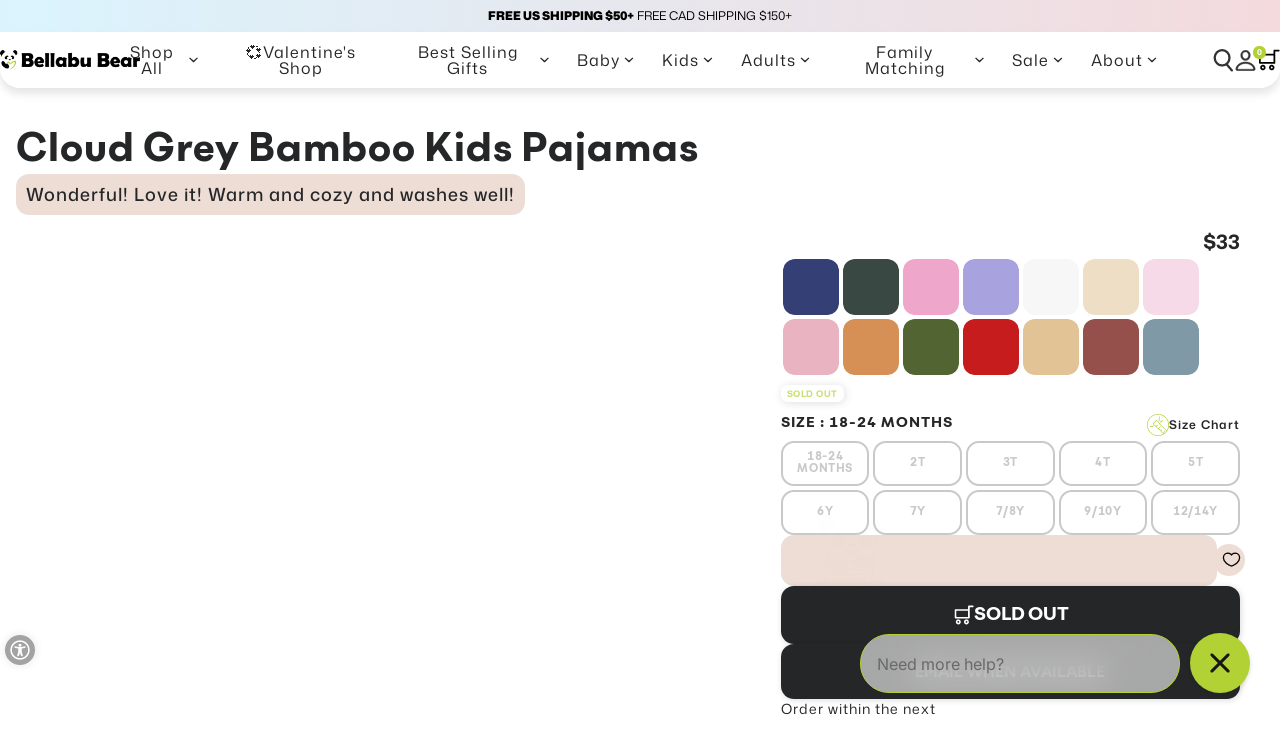

--- FILE ---
content_type: text/html; charset=utf-8
request_url: https://www.bellabubear.com/products/cloud-grey-two-piece-set
body_size: 125459
content:


<!doctype html>
<html
	dir="ltr"
	lang="en">
	<head>

		<script>
(function () {

    /* ===============================
       CONFIG
    =============================== */
    var TARGET_DOMAIN = "bellabubear.ae";
    var REDIRECT_URL = "https://bellabubear.ae/";
    var COOKIE_NAME = "bb_me_redirected";

    var MIDDLE_EAST_COUNTRIES = [
        "AE", "SA", "QA", "KW", "BH", "OM",
        "JO", "LB", "IL", "IQ", "IR", "YE"
    ];

    /* ===============================
       EXIT CONDITIONS
    =============================== */
    if (location.hostname.indexOf(TARGET_DOMAIN) !== -1) return;
    if (document.cookie.indexOf(COOKIE_NAME) !== -1) return;

    // Skip bots (SEO safe)
    var ua = navigator.userAgent.toLowerCase();
    if (ua.includes("bot") || ua.includes("crawler") || ua.includes("spider")) return;

    /* ===============================
       GEO-IP LOOKUP (FAST + ACCURATE)
    =============================== */
    fetch("https://ipapi.co/json/")
        .then(function (res) { return res.json(); })
        .then(function (data) {

            if (!data || !data.country_code) return;

            if (MIDDLE_EAST_COUNTRIES.includes(data.country_code)) {

                // Prevent redirect loop
                document.cookie =
                    COOKIE_NAME + "=1; path=/; max-age=31536000";

                window.location.replace(REDIRECT_URL);
            }
        })
        .catch(function () {
            // Silent fail (no disruption)
        });

})();
</script>
 
		
    
    
    
    
    
      
      
    
  
		<script src="//www.bellabubear.com/cdn/shop/files/pandectes-rules.js?v=9790633139580380653"></script>

		<!-- Fancybox JS -->
		<script
			src="https://cdn.jsdelivr.net/npm/@fancyapps/ui/dist/fancybox.umd.js"></script>

		<link rel="stylesheet" href="https://cdn.jsdelivr.net/npm/@fancyapps/ui/dist/fancybox.css">

		<link rel="canonical" href="https://bellabubear.com/">

		<script>
			!(function (d, a, p, t, r) {
				t = a.createElement(p)
				r = a.getElementsByTagName(p)[0]
				t.src =
					'https://s3.us-west-2.amazonaws.com/p2.identitygraphdata.com/e7289dd9-20d3-4131-8ca6-664b381a8155.js'
				r.parentNode.insertBefore(t, r)
			})(window, document, 'script')
		</script>

		<style>
			@import url('https://fonts.googleapis.com/css2?family=Lexend:wght@100..900&display=swap');
		</style>

		<meta charset="utf-8">
		<meta
			http-equiv="X-UA-Compatible"
			content="IE=edge,chrome=1">
		<meta
			name="viewport"
			content="width=device-width, initial-scale=1, maximum-scale=1, user-scalable=1">

		<link rel="preconnect" href="https://cdn.shopify.com" crossorigin>
		<link rel="preconnect" href="https://fonts.gstatic.com">
		<link rel="preload" href="//www.bellabubear.com/cdn/shop/t/317/assets/main.css?v=93726966123587253911765919847" as="style"><link rel="icon" type="image/png" href="//www.bellabubear.com/cdn/shop/files/Panda_Logo_32x32.png?v=1709295827"><title>
			Cloud Grey Bamboo Kids Pajamas: Dreamy Sleepwear for Little Ones
- Bellabu Bear</title>

		
			<meta
				name="description"
				content="Discover the epitome of comfort and style with our Cloud Grey Bamboo Kids Pajamas. Crafted from luxuriously soft bamboo fabric, these pajamas offer your little one the perfect blend of coziness and breathability for a restful night&#39;s sleep. With their serene Cloud Grey color and hypoallergenic properties, our pajamas ensure your child drifts off into dreamland feeling as light as a cloud. Shop now and elevate bedtime to new heights!">
		

		<!-- header hook for Shopify plugins -->
		<script>window.performance && window.performance.mark && window.performance.mark('shopify.content_for_header.start');</script><meta name="google-site-verification" content="Umo6ssMBp_dKECRkPJSD8hqyfw49p1Z0oxbVvzodxYM">
<meta name="google-site-verification" content="2SAiFYbCdgT2rXJyA4IgpZRA96TwwRc1NMZtaz28434">
<meta id="shopify-digital-wallet" name="shopify-digital-wallet" content="/26196002/digital_wallets/dialog">
<meta name="shopify-checkout-api-token" content="8289e47bde6514a7dc6a09f501cbc5ff">
<meta id="in-context-paypal-metadata" data-shop-id="26196002" data-venmo-supported="false" data-environment="production" data-locale="en_US" data-paypal-v4="true" data-currency="USD">
<link rel="alternate" hreflang="x-default" href="https://www.bellabubear.com/products/cloud-grey-two-piece-set">
<link rel="alternate" hreflang="en-CA" href="https://www.bellabubear.com/en-ca/products/cloud-grey-two-piece-set">
<link rel="alternate" hreflang="en-US" href="https://www.bellabubear.com/products/cloud-grey-two-piece-set">
<link rel="alternate" type="application/json+oembed" href="https://www.bellabubear.com/products/cloud-grey-two-piece-set.oembed">
<script async="async" src="/checkouts/internal/preloads.js?locale=en-US"></script>
<link rel="preconnect" href="https://shop.app" crossorigin="anonymous">
<script async="async" src="https://shop.app/checkouts/internal/preloads.js?locale=en-US&shop_id=26196002" crossorigin="anonymous"></script>
<script id="apple-pay-shop-capabilities" type="application/json">{"shopId":26196002,"countryCode":"US","currencyCode":"USD","merchantCapabilities":["supports3DS"],"merchantId":"gid:\/\/shopify\/Shop\/26196002","merchantName":"Bellabu Bear","requiredBillingContactFields":["postalAddress","email"],"requiredShippingContactFields":["postalAddress","email"],"shippingType":"shipping","supportedNetworks":["visa","masterCard","amex","discover","elo","jcb"],"total":{"type":"pending","label":"Bellabu Bear","amount":"1.00"},"shopifyPaymentsEnabled":true,"supportsSubscriptions":true}</script>
<script id="shopify-features" type="application/json">{"accessToken":"8289e47bde6514a7dc6a09f501cbc5ff","betas":["rich-media-storefront-analytics"],"domain":"www.bellabubear.com","predictiveSearch":true,"shopId":26196002,"locale":"en"}</script>
<script>var Shopify = Shopify || {};
Shopify.shop = "bellabu.myshopify.com";
Shopify.locale = "en";
Shopify.currency = {"active":"USD","rate":"1.0"};
Shopify.country = "US";
Shopify.theme = {"name":"After Christmas Theme","id":179445563676,"schema_name":"FittDesign","schema_version":"0.0.1","theme_store_id":null,"role":"main"};
Shopify.theme.handle = "null";
Shopify.theme.style = {"id":null,"handle":null};
Shopify.cdnHost = "www.bellabubear.com/cdn";
Shopify.routes = Shopify.routes || {};
Shopify.routes.root = "/";</script>
<script type="module">!function(o){(o.Shopify=o.Shopify||{}).modules=!0}(window);</script>
<script>!function(o){function n(){var o=[];function n(){o.push(Array.prototype.slice.apply(arguments))}return n.q=o,n}var t=o.Shopify=o.Shopify||{};t.loadFeatures=n(),t.autoloadFeatures=n()}(window);</script>
<script>
  window.ShopifyPay = window.ShopifyPay || {};
  window.ShopifyPay.apiHost = "shop.app\/pay";
  window.ShopifyPay.redirectState = null;
</script>
<script id="shop-js-analytics" type="application/json">{"pageType":"product"}</script>
<script defer="defer" async type="module" src="//www.bellabubear.com/cdn/shopifycloud/shop-js/modules/v2/client.init-shop-cart-sync_BdyHc3Nr.en.esm.js"></script>
<script defer="defer" async type="module" src="//www.bellabubear.com/cdn/shopifycloud/shop-js/modules/v2/chunk.common_Daul8nwZ.esm.js"></script>
<script type="module">
  await import("//www.bellabubear.com/cdn/shopifycloud/shop-js/modules/v2/client.init-shop-cart-sync_BdyHc3Nr.en.esm.js");
await import("//www.bellabubear.com/cdn/shopifycloud/shop-js/modules/v2/chunk.common_Daul8nwZ.esm.js");

  window.Shopify.SignInWithShop?.initShopCartSync?.({"fedCMEnabled":true,"windoidEnabled":true});

</script>
<script defer="defer" async type="module" src="//www.bellabubear.com/cdn/shopifycloud/shop-js/modules/v2/client.payment-terms_MV4M3zvL.en.esm.js"></script>
<script defer="defer" async type="module" src="//www.bellabubear.com/cdn/shopifycloud/shop-js/modules/v2/chunk.common_Daul8nwZ.esm.js"></script>
<script defer="defer" async type="module" src="//www.bellabubear.com/cdn/shopifycloud/shop-js/modules/v2/chunk.modal_CQq8HTM6.esm.js"></script>
<script type="module">
  await import("//www.bellabubear.com/cdn/shopifycloud/shop-js/modules/v2/client.payment-terms_MV4M3zvL.en.esm.js");
await import("//www.bellabubear.com/cdn/shopifycloud/shop-js/modules/v2/chunk.common_Daul8nwZ.esm.js");
await import("//www.bellabubear.com/cdn/shopifycloud/shop-js/modules/v2/chunk.modal_CQq8HTM6.esm.js");

  
</script>
<script>
  window.Shopify = window.Shopify || {};
  if (!window.Shopify.featureAssets) window.Shopify.featureAssets = {};
  window.Shopify.featureAssets['shop-js'] = {"shop-cart-sync":["modules/v2/client.shop-cart-sync_QYOiDySF.en.esm.js","modules/v2/chunk.common_Daul8nwZ.esm.js"],"init-fed-cm":["modules/v2/client.init-fed-cm_DchLp9rc.en.esm.js","modules/v2/chunk.common_Daul8nwZ.esm.js"],"shop-button":["modules/v2/client.shop-button_OV7bAJc5.en.esm.js","modules/v2/chunk.common_Daul8nwZ.esm.js"],"init-windoid":["modules/v2/client.init-windoid_DwxFKQ8e.en.esm.js","modules/v2/chunk.common_Daul8nwZ.esm.js"],"shop-cash-offers":["modules/v2/client.shop-cash-offers_DWtL6Bq3.en.esm.js","modules/v2/chunk.common_Daul8nwZ.esm.js","modules/v2/chunk.modal_CQq8HTM6.esm.js"],"shop-toast-manager":["modules/v2/client.shop-toast-manager_CX9r1SjA.en.esm.js","modules/v2/chunk.common_Daul8nwZ.esm.js"],"init-shop-email-lookup-coordinator":["modules/v2/client.init-shop-email-lookup-coordinator_UhKnw74l.en.esm.js","modules/v2/chunk.common_Daul8nwZ.esm.js"],"pay-button":["modules/v2/client.pay-button_DzxNnLDY.en.esm.js","modules/v2/chunk.common_Daul8nwZ.esm.js"],"avatar":["modules/v2/client.avatar_BTnouDA3.en.esm.js"],"init-shop-cart-sync":["modules/v2/client.init-shop-cart-sync_BdyHc3Nr.en.esm.js","modules/v2/chunk.common_Daul8nwZ.esm.js"],"shop-login-button":["modules/v2/client.shop-login-button_D8B466_1.en.esm.js","modules/v2/chunk.common_Daul8nwZ.esm.js","modules/v2/chunk.modal_CQq8HTM6.esm.js"],"init-customer-accounts-sign-up":["modules/v2/client.init-customer-accounts-sign-up_C8fpPm4i.en.esm.js","modules/v2/client.shop-login-button_D8B466_1.en.esm.js","modules/v2/chunk.common_Daul8nwZ.esm.js","modules/v2/chunk.modal_CQq8HTM6.esm.js"],"init-shop-for-new-customer-accounts":["modules/v2/client.init-shop-for-new-customer-accounts_CVTO0Ztu.en.esm.js","modules/v2/client.shop-login-button_D8B466_1.en.esm.js","modules/v2/chunk.common_Daul8nwZ.esm.js","modules/v2/chunk.modal_CQq8HTM6.esm.js"],"init-customer-accounts":["modules/v2/client.init-customer-accounts_dRgKMfrE.en.esm.js","modules/v2/client.shop-login-button_D8B466_1.en.esm.js","modules/v2/chunk.common_Daul8nwZ.esm.js","modules/v2/chunk.modal_CQq8HTM6.esm.js"],"shop-follow-button":["modules/v2/client.shop-follow-button_CkZpjEct.en.esm.js","modules/v2/chunk.common_Daul8nwZ.esm.js","modules/v2/chunk.modal_CQq8HTM6.esm.js"],"lead-capture":["modules/v2/client.lead-capture_BntHBhfp.en.esm.js","modules/v2/chunk.common_Daul8nwZ.esm.js","modules/v2/chunk.modal_CQq8HTM6.esm.js"],"checkout-modal":["modules/v2/client.checkout-modal_CfxcYbTm.en.esm.js","modules/v2/chunk.common_Daul8nwZ.esm.js","modules/v2/chunk.modal_CQq8HTM6.esm.js"],"shop-login":["modules/v2/client.shop-login_Da4GZ2H6.en.esm.js","modules/v2/chunk.common_Daul8nwZ.esm.js","modules/v2/chunk.modal_CQq8HTM6.esm.js"],"payment-terms":["modules/v2/client.payment-terms_MV4M3zvL.en.esm.js","modules/v2/chunk.common_Daul8nwZ.esm.js","modules/v2/chunk.modal_CQq8HTM6.esm.js"]};
</script>
<script>(function() {
  var isLoaded = false;
  function asyncLoad() {
    if (isLoaded) return;
    isLoaded = true;
    var urls = ["https:\/\/loox.io\/widget\/NJ-aTLuOXu\/loox.1582270380520.js?shop=bellabu.myshopify.com","https:\/\/static.shareasale.com\/json\/shopify\/deduplication.js?shop=bellabu.myshopify.com","https:\/\/static.shareasale.com\/json\/shopify\/shareasale-tracking.js?sasmid=122958\u0026ssmtid=19038\u0026shop=bellabu.myshopify.com","https:\/\/services.nofraud.com\/js\/device.js?shop=bellabu.myshopify.com","https:\/\/cdn.attn.tv\/bellabubear\/dtag.js?shop=bellabu.myshopify.com","https:\/\/shopify-extension.getredo.com\/main.js?widget_id=vcvahiv3n7nomdm\u0026shop=bellabu.myshopify.com"];
    for (var i = 0; i < urls.length; i++) {
      var s = document.createElement('script');
      s.type = 'text/javascript';
      s.async = true;
      s.src = urls[i];
      var x = document.getElementsByTagName('script')[0];
      x.parentNode.insertBefore(s, x);
    }
  };
  if(window.attachEvent) {
    window.attachEvent('onload', asyncLoad);
  } else {
    window.addEventListener('load', asyncLoad, false);
  }
})();</script>
<script id="__st">var __st={"a":26196002,"offset":-28800,"reqid":"121ad4a8-3757-4ad7-ac31-a2cf806c59d8-1768997610","pageurl":"www.bellabubear.com\/products\/cloud-grey-two-piece-set","u":"9f1fe82b4487","p":"product","rtyp":"product","rid":3953458839654};</script>
<script>window.ShopifyPaypalV4VisibilityTracking = true;</script>
<script id="captcha-bootstrap">!function(){'use strict';const t='contact',e='account',n='new_comment',o=[[t,t],['blogs',n],['comments',n],[t,'customer']],c=[[e,'customer_login'],[e,'guest_login'],[e,'recover_customer_password'],[e,'create_customer']],r=t=>t.map((([t,e])=>`form[action*='/${t}']:not([data-nocaptcha='true']) input[name='form_type'][value='${e}']`)).join(','),a=t=>()=>t?[...document.querySelectorAll(t)].map((t=>t.form)):[];function s(){const t=[...o],e=r(t);return a(e)}const i='password',u='form_key',d=['recaptcha-v3-token','g-recaptcha-response','h-captcha-response',i],f=()=>{try{return window.sessionStorage}catch{return}},m='__shopify_v',_=t=>t.elements[u];function p(t,e,n=!1){try{const o=window.sessionStorage,c=JSON.parse(o.getItem(e)),{data:r}=function(t){const{data:e,action:n}=t;return t[m]||n?{data:e,action:n}:{data:t,action:n}}(c);for(const[e,n]of Object.entries(r))t.elements[e]&&(t.elements[e].value=n);n&&o.removeItem(e)}catch(o){console.error('form repopulation failed',{error:o})}}const l='form_type',E='cptcha';function T(t){t.dataset[E]=!0}const w=window,h=w.document,L='Shopify',v='ce_forms',y='captcha';let A=!1;((t,e)=>{const n=(g='f06e6c50-85a8-45c8-87d0-21a2b65856fe',I='https://cdn.shopify.com/shopifycloud/storefront-forms-hcaptcha/ce_storefront_forms_captcha_hcaptcha.v1.5.2.iife.js',D={infoText:'Protected by hCaptcha',privacyText:'Privacy',termsText:'Terms'},(t,e,n)=>{const o=w[L][v],c=o.bindForm;if(c)return c(t,g,e,D).then(n);var r;o.q.push([[t,g,e,D],n]),r=I,A||(h.body.append(Object.assign(h.createElement('script'),{id:'captcha-provider',async:!0,src:r})),A=!0)});var g,I,D;w[L]=w[L]||{},w[L][v]=w[L][v]||{},w[L][v].q=[],w[L][y]=w[L][y]||{},w[L][y].protect=function(t,e){n(t,void 0,e),T(t)},Object.freeze(w[L][y]),function(t,e,n,w,h,L){const[v,y,A,g]=function(t,e,n){const i=e?o:[],u=t?c:[],d=[...i,...u],f=r(d),m=r(i),_=r(d.filter((([t,e])=>n.includes(e))));return[a(f),a(m),a(_),s()]}(w,h,L),I=t=>{const e=t.target;return e instanceof HTMLFormElement?e:e&&e.form},D=t=>v().includes(t);t.addEventListener('submit',(t=>{const e=I(t);if(!e)return;const n=D(e)&&!e.dataset.hcaptchaBound&&!e.dataset.recaptchaBound,o=_(e),c=g().includes(e)&&(!o||!o.value);(n||c)&&t.preventDefault(),c&&!n&&(function(t){try{if(!f())return;!function(t){const e=f();if(!e)return;const n=_(t);if(!n)return;const o=n.value;o&&e.removeItem(o)}(t);const e=Array.from(Array(32),(()=>Math.random().toString(36)[2])).join('');!function(t,e){_(t)||t.append(Object.assign(document.createElement('input'),{type:'hidden',name:u})),t.elements[u].value=e}(t,e),function(t,e){const n=f();if(!n)return;const o=[...t.querySelectorAll(`input[type='${i}']`)].map((({name:t})=>t)),c=[...d,...o],r={};for(const[a,s]of new FormData(t).entries())c.includes(a)||(r[a]=s);n.setItem(e,JSON.stringify({[m]:1,action:t.action,data:r}))}(t,e)}catch(e){console.error('failed to persist form',e)}}(e),e.submit())}));const S=(t,e)=>{t&&!t.dataset[E]&&(n(t,e.some((e=>e===t))),T(t))};for(const o of['focusin','change'])t.addEventListener(o,(t=>{const e=I(t);D(e)&&S(e,y())}));const B=e.get('form_key'),M=e.get(l),P=B&&M;t.addEventListener('DOMContentLoaded',(()=>{const t=y();if(P)for(const e of t)e.elements[l].value===M&&p(e,B);[...new Set([...A(),...v().filter((t=>'true'===t.dataset.shopifyCaptcha))])].forEach((e=>S(e,t)))}))}(h,new URLSearchParams(w.location.search),n,t,e,['guest_login'])})(!0,!0)}();</script>
<script integrity="sha256-4kQ18oKyAcykRKYeNunJcIwy7WH5gtpwJnB7kiuLZ1E=" data-source-attribution="shopify.loadfeatures" defer="defer" src="//www.bellabubear.com/cdn/shopifycloud/storefront/assets/storefront/load_feature-a0a9edcb.js" crossorigin="anonymous"></script>
<script crossorigin="anonymous" defer="defer" src="//www.bellabubear.com/cdn/shopifycloud/storefront/assets/shopify_pay/storefront-65b4c6d7.js?v=20250812"></script>
<script data-source-attribution="shopify.dynamic_checkout.dynamic.init">var Shopify=Shopify||{};Shopify.PaymentButton=Shopify.PaymentButton||{isStorefrontPortableWallets:!0,init:function(){window.Shopify.PaymentButton.init=function(){};var t=document.createElement("script");t.src="https://www.bellabubear.com/cdn/shopifycloud/portable-wallets/latest/portable-wallets.en.js",t.type="module",document.head.appendChild(t)}};
</script>
<script data-source-attribution="shopify.dynamic_checkout.buyer_consent">
  function portableWalletsHideBuyerConsent(e){var t=document.getElementById("shopify-buyer-consent"),n=document.getElementById("shopify-subscription-policy-button");t&&n&&(t.classList.add("hidden"),t.setAttribute("aria-hidden","true"),n.removeEventListener("click",e))}function portableWalletsShowBuyerConsent(e){var t=document.getElementById("shopify-buyer-consent"),n=document.getElementById("shopify-subscription-policy-button");t&&n&&(t.classList.remove("hidden"),t.removeAttribute("aria-hidden"),n.addEventListener("click",e))}window.Shopify?.PaymentButton&&(window.Shopify.PaymentButton.hideBuyerConsent=portableWalletsHideBuyerConsent,window.Shopify.PaymentButton.showBuyerConsent=portableWalletsShowBuyerConsent);
</script>
<script data-source-attribution="shopify.dynamic_checkout.cart.bootstrap">document.addEventListener("DOMContentLoaded",(function(){function t(){return document.querySelector("shopify-accelerated-checkout-cart, shopify-accelerated-checkout")}if(t())Shopify.PaymentButton.init();else{new MutationObserver((function(e,n){t()&&(Shopify.PaymentButton.init(),n.disconnect())})).observe(document.body,{childList:!0,subtree:!0})}}));
</script>
<link id="shopify-accelerated-checkout-styles" rel="stylesheet" media="screen" href="https://www.bellabubear.com/cdn/shopifycloud/portable-wallets/latest/accelerated-checkout-backwards-compat.css" crossorigin="anonymous">
<style id="shopify-accelerated-checkout-cart">
        #shopify-buyer-consent {
  margin-top: 1em;
  display: inline-block;
  width: 100%;
}

#shopify-buyer-consent.hidden {
  display: none;
}

#shopify-subscription-policy-button {
  background: none;
  border: none;
  padding: 0;
  text-decoration: underline;
  font-size: inherit;
  cursor: pointer;
}

#shopify-subscription-policy-button::before {
  box-shadow: none;
}

      </style>

<script>window.performance && window.performance.mark && window.performance.mark('shopify.content_for_header.end');</script>

		<link href="//www.bellabubear.com/cdn/shop/t/317/assets/custom.css?v=61861142905165247261765919847" rel="stylesheet" type="text/css" media="all" />
		<link href="//www.bellabubear.com/cdn/shop/t/317/assets/main.css?v=93726966123587253911765919847" rel="stylesheet" type="text/css" media="all" />

<style>
	
		
	   
	 
		
			
		
	   
	 
		
			

	
		
	   @font-face {
  font-family: "Mona Sans";
  font-weight: 200;
  font-style: normal;
  font-display: swap;
  src: url("//www.bellabubear.com/cdn/fonts/mona_sans/monasans_n2.27c6a0d37c97bb1b6cdcd7463e48894ad3afef1b.woff2") format("woff2"),
       url("//www.bellabubear.com/cdn/fonts/mona_sans/monasans_n2.36ac0e8e194ddbe637dc324f278c24e98fe00da4.woff") format("woff");
}

	 
		
			
		
	   @font-face {
  font-family: "Mona Sans";
  font-weight: 300;
  font-style: normal;
  font-display: swap;
  src: url("//www.bellabubear.com/cdn/fonts/mona_sans/monasans_n3.70f27614456f806ee372f1723f3e0fcd307d4269.woff2") format("woff2"),
       url("//www.bellabubear.com/cdn/fonts/mona_sans/monasans_n3.c863e2aedeb6740630b5d56bbe0527a8a07543cc.woff") format("woff");
}

	 
		
			
		
	   @font-face {
  font-family: "Mona Sans";
  font-weight: 400;
  font-style: normal;
  font-display: swap;
  src: url("//www.bellabubear.com/cdn/fonts/mona_sans/monasans_n4.cc3f184f0be0174773c72c5502453af88810902e.woff2") format("woff2"),
       url("//www.bellabubear.com/cdn/fonts/mona_sans/monasans_n4.fa36f5da9700fad1da93752dd8c5592c2878aaec.woff") format("woff");
}

	 
		
			
		
	   @font-face {
  font-family: "Mona Sans";
  font-weight: 500;
  font-style: normal;
  font-display: swap;
  src: url("//www.bellabubear.com/cdn/fonts/mona_sans/monasans_n5.5e69b6d8e5bf010a2e1e2fba04577398f960e36c.woff2") format("woff2"),
       url("//www.bellabubear.com/cdn/fonts/mona_sans/monasans_n5.4162c4dad9d4a0aa7428f4b16f853e90b4e32006.woff") format("woff");
}

	 
		
			
		
	   @font-face {
  font-family: "Mona Sans";
  font-weight: 600;
  font-style: normal;
  font-display: swap;
  src: url("//www.bellabubear.com/cdn/fonts/mona_sans/monasans_n6.5d5afd0b2b72184e5278ec54199a380a2957f340.woff2") format("woff2"),
       url("//www.bellabubear.com/cdn/fonts/mona_sans/monasans_n6.45753868d285ab3a52629bcbec5e85b7c82785b6.woff") format("woff");
}

	 
		
			
		
	   @font-face {
  font-family: "Mona Sans";
  font-weight: 700;
  font-style: normal;
  font-display: swap;
  src: url("//www.bellabubear.com/cdn/fonts/mona_sans/monasans_n7.7a174deadcf23a8eb1f5b59b4449a81c215adf52.woff2") format("woff2"),
       url("//www.bellabubear.com/cdn/fonts/mona_sans/monasans_n7.fa6a2ddc8ef9995151c1d6e9116360bce89c3e37.woff") format("woff");
}

	 
		
			
		
	   @font-face {
  font-family: "Mona Sans";
  font-weight: 800;
  font-style: normal;
  font-display: swap;
  src: url("//www.bellabubear.com/cdn/fonts/mona_sans/monasans_n8.aa993cf31f1c2e1166a3db8ce85cde57fddcf053.woff2") format("woff2"),
       url("//www.bellabubear.com/cdn/fonts/mona_sans/monasans_n8.f183cc6b0ea7e5625cfd1f0c268f78e1e4e218fb.woff") format("woff");
}

	 
		
			
		
	   @font-face {
  font-family: "Mona Sans";
  font-weight: 900;
  font-style: normal;
  font-display: swap;
  src: url("//www.bellabubear.com/cdn/fonts/mona_sans/monasans_n9.d2e646a31f6e79cd5f1c15442a269c98e7de7917.woff2") format("woff2"),
       url("//www.bellabubear.com/cdn/fonts/mona_sans/monasans_n9.40e5e1fd08ae64ba3566e77a5618bbf51d22ab31.woff") format("woff");
}

	 
		
			
@font-face {
  font-family: Figtree;
  font-weight: 400;
  font-style: normal;
  font-display: swap;
  src: url("//www.bellabubear.com/cdn/fonts/figtree/figtree_n4.3c0838aba1701047e60be6a99a1b0a40ce9b8419.woff2") format("woff2"),
       url("//www.bellabubear.com/cdn/fonts/figtree/figtree_n4.c0575d1db21fc3821f17fd6617d3dee552312137.woff") format("woff");
}

@font-face {
  font-family: Figtree;
  font-weight: 700;
  font-style: normal;
  font-display: swap;
  src: url("//www.bellabubear.com/cdn/fonts/figtree/figtree_n7.2fd9bfe01586148e644724096c9d75e8c7a90e55.woff2") format("woff2"),
       url("//www.bellabubear.com/cdn/fonts/figtree/figtree_n7.ea05de92d862f9594794ab281c4c3a67501ef5fc.woff") format("woff");
}


</style>

<script>
	window.__shopify_global_settings__ = {"heading_font":{"error":"json not allowed for this object"},"heading_font_size_scale":100,"body_font":{"error":"json not allowed for this object"},"body_font_size_scale":100,"button_font":{"error":"json not allowed for this object"},"page_width":1480,"global_border_radius":16,"product_card_aspect_ratio":"2\/3","product_card_title_font_family":{"error":"json not allowed for this object"},"product_card_title_font_size_desktop":14,"product_card_title_font_size_mobile":11,"product_card_title_font_weight":500,"enable_product_card_countdown":true,"countdown_date":"December 4, 2025","countdown_background_color":"#f1eeee","countdown_text_color":"#252627","sale_countdown_bg_color":"#bc0000","sale_countdown_text_color":"#ffffff","colors_background_color":"#ffffff","colors_wave_section_background_color":"#f9f9f9","colors_text_color":"#252627","colors_cta":"#252627","colors_cart_dot_line":"#B1D135","colors_badge_background_color":"#ffffff","colors_badge_text_color":"#b1d135","colors_sales_badge":"#bc0000","colors_sales_badge_text":"#FFFFFF","product_badge_tags":"Waitlist,glow in the dark,best seller,new,popular,","buttons_primary_bg_color":"#ffffff","buttons_secondary_bg_color":"#ffffff","colors_button_text_color":"#252627","button_border_width":2,"button_border_color":"#B1D135","button_border_radius":13,"button_box_shadow_opacity":10,"button_box_shadow_horizontal_offset":2,"button_box_shadow_vertical_offset":4,"button_box_shadow_blur_radius":10,"atc_button_bg_color":"#252627","atc_button_color":"#ffffff","atc_button_border_width":0,"atc_button_border_color":"#252627","atc_button_border_radius":0,"enable_button_animation":true,"button_animation_primary_color":"#000000","button_animation_secondary_color":"#ca0404","favicon_image":"\/\/www.bellabubear.com\/cdn\/shop\/files\/Panda_Logo.png?v=1709295827","logo":"\/\/www.bellabubear.com\/cdn\/shop\/files\/fittdesign_logoBellaBu.png?v=1705653433","mobile_logo":"\/\/www.bellabubear.com\/cdn\/shop\/files\/Bellabu_Bear_Logo_1_9b286f8e-80f5-400a-ad59-c888c6f55535.png?v=1667263797","free_shipping_bar_enabled":true,"free_shipping_bar_amount":50,"free_shipping_bar_color":"#b1d135","social_facebook_link":"https:\/\/m.facebook.com\/bellabubear","social_instagram_link":"https:\/\/www.instagram.com\/bellabubear","social_pinterest_link":"https:\/\/www.pinterest.com\/bellabubear","social_tiktok_link":"https:\/\/www.tiktok.com\/@bellabubear","social_twitter_link":"","social_youtube_link":"https:\/\/www.youtube.com\/channel\/UCIsn1JAKslI-gjPFoogFAoQ","localization_enabled":true,"cart_reminder_enabled":false,"cookies_banner_title":"We care about your privacy","cookies_banner_content":"\u003cp\u003eWe use cookies and tracking to give you the best possible experience in the online store. \u003ca href='\/policies\/privacy'\u003ePrivacy Statment.\u003c\/a\u003e\u003c\/p\u003e","product_page_countdown_enabled":true,"product_page_countdown_cutoff_time":"15:00","product_page_countdown_pre_text":"Order within the next","product_page_countdown_post_text":"and will ship today","skip_cart_enabled":true,"falling_image_1":null,"falling_image_2":null,"falling_speed":5,"falling_opacity":95,"falling_size":40,"falling_stop_timer":20,"background_color":"#ffffff","page_transition_enabled":false,"page_transition_background_color":"#ffffff","page_transition_text":"Loading...","page_transition_text_color":"#ffffff","checkout_logo_image":null,"checkout_logo_position":"left","checkout_logo_size":"medium","checkout_body_background_color":"#fff","checkout_input_background_color_mode":"white","checkout_sidebar_background_color":"#fafafa","checkout_heading_font":"-apple-system, BlinkMacSystemFont, 'Segoe UI', Roboto, Helvetica, Arial, sans-serif, 'Apple Color Emoji', 'Segoe UI Emoji', 'Segoe UI Symbol'","checkout_body_font":"-apple-system, BlinkMacSystemFont, 'Segoe UI', Roboto, Helvetica, Arial, sans-serif, 'Apple Color Emoji', 'Segoe UI Emoji', 'Segoe UI Symbol'","checkout_accent_color":"#000000","checkout_button_color":"#000000","checkout_error_color":"#e22120","colors_header_text_color":"#646464","colors_secondary_color":"#B1D135","colors_accent_1":"#d5d5d5","colors_accent_2":"#d5d5d5","page-width":1400,"cart_reminder_enable":false,"customer_layout":"customer_area"}
	window.__shopify_global_request__ = {
		page_type: "product",
		locale: {
			iso_code: "en"
		}
	}

	window.__shopify_global_cart__ = {"note":null,"attributes":{},"original_total_price":0,"total_price":0,"total_discount":0,"total_weight":0.0,"item_count":0,"items":[],"requires_shipping":false,"currency":"USD","items_subtotal_price":0,"cart_level_discount_applications":[],"checkout_charge_amount":0}

	window.__shopify_global_routes__ = {
		root_url: "\/",
		cart_url: "\/cart",
		account_url: "\/account"
	}

	window.__shopify_global_shop__ = {
		url: "https://www.bellabubear.com",
		shop_name: "Bellabu Bear",
		isUserLoggedIn: false,
		customer_accounts_enabled: true,
		currency: "USD",
		money_with_currency_format: "${{amount}}",
		money_format: "${{amount}}",
	}

	window.__locales__ = {

		password: {
			time:{
				days: "DAYS",
				hours: "HRS",
				minutes: "MINS",
				seconds: "SECS",
			},
		},
		myAccount: "Account",

		products: {
			product: {
				addToCartBtn: "Add to Cart",
				soldoutBtn: "Sold Out",
				description: "Description",
				size_guide: "Size Guide",
			},
			general: {
				sale: "Sale",
				double_tap_to_zoom: "Double tap to zoom",
				swipe_to_view_more: "Swipe to view more",
			}
		},

		slideoutCart: {
			addedToCart: "Added to Cart",
			checkout: "Checkout",
			view_cart_and_checkout: "View Cart \u0026amp; Checkout",
			total: "Total",
			shop: "Shop",
			cartEmpty: "Your cart is currently empty.",
			leaveNote: "Leave a note with your order"
		},

		collections: {
			general: {
				items: "Items",
			},
			filter: {
				sort_and_filter: "Sort \u0026amp; Filter",
				clear: "Clear",
				clear_all: "Clear All",
				clear_filters: "Clear Filters",
				reset: "Reset",
				active_filters: "Active Filters",
				no_products_found: "No products found...",
				load_more: "Load More",
				close: "Close",
				filters: "Filters",
				products: "Products",
				results: "Results",
				selected: "Selected",
			},
			sorting: {
				title: "Sort by",
				featured: "Featured",
				manual: "Manual",
				"best-selling": "Best Selling",
				"title-ascending": "Alphabetically, A-Z",
				"title-descending": "Alphabetically, Z-A",
				"price-ascending": "Price: Low-High",
				"price-descending": "Price: High-Low",
				"created-descending": "Date, new to old",
				"created-ascending": "Date, old to new"
			}
		},
		cart: {
			general: {
				empty: "Your cart is currently empty.",
				title: "My Cart",
				savings: "Total Savings",
				selectAllOptions: "Select Your Size",
				selectSize: "Select Size",
				shop: "Shop",
				select: "Select",
			}
		},

		customer: {
			login: {
				title: "Login",
			},
			register: {
				title: "Create Account",
			},
			account: {
				title: "Account",
				hello: "Hello",
				account_details: "Account details",
				name: "Name",
				email: "Email",
				my_orders: "My Orders",
				make_your_first_order: "Make your first order",
				you_have_not_placed_any_orders_yet: "You have not placed any orders yet",
				actions: "Actions",
				back_to_shop: "Back to Shop",
				logout: "Logout",
				address_book: "Address Book",
				add_new_address: "Add New Address",
				no_addresses_found_yet: "No addresses found yet",
				address: "Address",
				delete: "Delete",
				edit: "Edit",
				new_form: "New Form",
				edit_form: "Edit Form",
				submit: "Submit",
				addresses: "Addresses",
				dashboard: "Dashboard",
			},
			addresses: {
				first_name: "First Name",
				last_name: "Last Name",
				company: "Company",
				address1: "Address1",
				address2: "Address2",
				city: "City",
				country: "Country",
				phone: "Phone",
				zip: "Postal\/Zip Code",
			},
			orders: {
				title: "Order History",
				order_number: "Order",
				date: "Date",
				payment_status: "Payment Status",
				total: "Total",
				none: "You haven\u0026#39;t placed any orders yet.",
				fulfillment_status: "Fulfillment Status",
				details: "Details",
			},
			order: {
				title: "Order",
				date: "Placed on",
				product: "Product",
				price: "Price",
				quantity: "Quantity",
				total: "Total",
				subtotal: "Subtotal",
				shipping: "Shipping",
				tax: "Tax",
			}
		},

		general: {
			search: {
				"no_results": "No results found",
	     		"title": "Search our store",
				"results_for": "Results for",
				"placeholder": "SEARCH",
				"submit": "Search",
				"view_all_results": "View all results",
			},

			localization:{
				site_preference: "Site Preference",
				select_your_country: "Select your country",
				select_your_language: "Select your language",
				save: "Save",
				cancel: "Cancel",
			},

			cart_reminder: {
				notification_title: "Don\u0026#39;t Miss Out!",
				notification_link: "Finish Your Purchase"
			},
			forms:{
				error: "Error",
			}
		},

		custom: {you_might_also_like: "You\u0026#39;ll love these",
		},

		cookies: {
			decline: "Decline",
			accept: "Accept"
		}
	}
</script>











<style>
	
	@font-face {
  font-family: "Mona Sans";
  font-weight: 400;
  font-style: normal;
  font-display: swap;
  src: url("//www.bellabubear.com/cdn/fonts/mona_sans/monasans_n4.cc3f184f0be0174773c72c5502453af88810902e.woff2") format("woff2"),
       url("//www.bellabubear.com/cdn/fonts/mona_sans/monasans_n4.fa36f5da9700fad1da93752dd8c5592c2878aaec.woff") format("woff");
}

	@font-face {
  font-family: Figtree;
  font-weight: 700;
  font-style: normal;
  font-display: swap;
  src: url("//www.bellabubear.com/cdn/fonts/figtree/figtree_n7.2fd9bfe01586148e644724096c9d75e8c7a90e55.woff2") format("woff2"),
       url("//www.bellabubear.com/cdn/fonts/figtree/figtree_n7.ea05de92d862f9594794ab281c4c3a67501ef5fc.woff") format("woff");
}

	

	:root {--heading-font-family: ;
	   --heading-font-weight: ;
	   --heading-font-style: normal;
	   --heading-font-size-scale: 1.0;
	   --body-font-family: "Mona Sans";
	   --body-font-weight: 300;
	   --body-font-style: normal;
	   --body-font-size-scale: 1.0;
		--button-font-family: Figtree;
		--button-font-weight: 700;--product-card-aspect-ratio: 2/3;
		--product-card-title-font-family: ;
		--product-card-title-font-size-desktop: 14px;
		--product-card-title-font-size-mobile: 11px;
		--product-card-title-font-weight: 500;
		--product-card-countdown-background-color: #f1eeee;
		--product-card-countdown-text-color: #252627;
		--product-card-countdown-sale-background-color: #bc0000;
		--product-card-countdown-sale-text-color: #ffffff;--page-width: 1480px;
	   --global-border-radius: 16px;--bg-color: #ffffff;
		--wave-section-background-color: #f9f9f9;
	   --text-color: #252627;
	   --color-cta: #252627;
		--color-dot-line: #B1D135;
		--product-badge-background-color: #ffffff;
		--product-badge-text-color: #b1d135;
		--product-sale-price-bg-color: #bc0000;
		--product-sale-price-text-color: #FFFFFF;--button-bg-color: #ffffff;
		--button-secondary-bg-color: #ffffff;
	   --button-text-color: #252627;
	   --button-border-width: 2px;
	   --button-border-color: #B1D135;
	   --button-border-radius: 13px;
	   --button-box-shadow-opacity: 0.1;
	   --button-box-shadow-horizontal-offset: 2px;
	   --button-box-shadow-vertical-offset: 4px;
	   --button-box-shadow-blur-radius: 10px;--atc-button-bg-color: #252627;
		--atc-button-color: #ffffff;
	   --atc-button-border-width: 0px;
	   --atc-button-border-color: #252627;
	   --atc-button-border-radius: #252627px;
	}/**/
</style>



	<style>
		:root {
			--button-animation-primary-color: #000000;
			--button-animation-secondary-color: #ca0404;
		}
	</style>


<style>
	@font-face {
		font-family: flink;
		src: url(//www.bellabubear.com/cdn/shop/t/317/assets/Flink-ExtraBold.ttf?v=11482631180117135191765919847);
	}
	@font-face {
		font-family: Inter-Bold;
		font-weight: bold;
		src: url(//www.bellabubear.com/cdn/shop/t/317/assets/Inter-Bold.otf?v=138160061993060522871765919847);
	}
</style>







<style>
	:root {--heading-font-family: flink;
	   --heading-font-weight: normal;
	   --body-font-family: "Mona Sans", system-ui, Arial, Noto Sans, sans-serif;
	   --body-font-weight: 400;
	}
</style>




		<!-- "snippets/shogun-head.liquid" was not rendered, the associated app was uninstalled -->

		<!-- Google tag (gtag.js) -->
		<script
			async
			src="https://www.googletagmanager.com/gtag/js?id=G-88ZWE417EY"></script>
		<script>
			window.dataLayer = window.dataLayer || []
			function gtag() {
				dataLayer.push(arguments)
			}
			gtag('js', new Date())

			gtag('config', 'G-88ZWE417EY')
		</script>

		<!-- LP Google Ads Tag Tracking START -->
		<script
			async
			src="https://www.googletagmanager.com/gtag/js?id=AW-711463345"></script>
		<script>
			window.dataLayer = window.dataLayer || []
			function gtag() {
				dataLayer.push(arguments)
			}
			gtag('js', new Date())
			gtag('config', 'AW-711463345')
		</script>
		<!-- LP Google Ads Tag Tracking END -->

		<meta
	property="og:site_name"
	content="Bellabu Bear">
<meta
	property="og:url"
	content="https://www.bellabubear.com/products/cloud-grey-two-piece-set">
<meta
	property="og:title"
	content="Cloud Grey Bamboo Kids Pajamas">
<meta
	property="og:type"
	content="product">
<meta
	property="og:description"
	content="Discover the epitome of comfort and style with our Cloud Grey Bamboo Kids Pajamas. Crafted from luxuriously soft bamboo fabric, these pajamas offer your little one the perfect blend of coziness and breathability for a restful night&#39;s sleep. With their serene Cloud Grey color and hypoallergenic properties, our pajamas ensure your child drifts off into dreamland feeling as light as a cloud. Shop now and elevate bedtime to new heights!"><meta
		property="og:image"
		content="http://www.bellabubear.com/cdn/shop/files/Cloud-grey-bamboo-pajamas-kids-two-piece-1.jpg?v=1762439472">
	<meta
		property="og:image:secure_url"
		content="https://www.bellabubear.com/cdn/shop/files/Cloud-grey-bamboo-pajamas-kids-two-piece-1.jpg?v=1762439472">
	<meta
		property="og:image:width"
		content="2500">
	<meta
		property="og:image:height"
		content="2500"><meta
	name="twitter:site"
	content="@">
<meta
	name="twitter:card"
	content="summary_large_image">
<meta
	name="twitter:title"
	content="Cloud Grey Bamboo Kids Pajamas">
<meta
	name="twitter:description"
	content="Discover the epitome of comfort and style with our Cloud Grey Bamboo Kids Pajamas. Crafted from luxuriously soft bamboo fabric, these pajamas offer your little one the perfect blend of coziness and breathability for a restful night&#39;s sleep. With their serene Cloud Grey color and hypoallergenic properties, our pajamas ensure your child drifts off into dreamland feeling as light as a cloud. Shop now and elevate bedtime to new heights!">


		<!-- Google Webmaster Tools Site Verification -->
		<meta
			name="google-site-verification"
			content="i0cEdpBbgdrnAJAJvIisPXX30bhwiU8rWyhCHUP8KiI">

		<script type="text/javascript">
			;(function (c, l, a, r, i, t, y) {
				c[a] =
					c[a] ||
					function () {
						;(c[a].q = c[a].q || []).push(arguments)
					}
				t = l.createElement(r)
				t.async = 1
				t.src = 'https://www.clarity.ms/tag/' + i
				y = l.getElementsByTagName(r)[0]
				y.parentNode.insertBefore(t, y)
			})(window, document, 'clarity', 'script', 'sba0tawb0w')
		</script>
	<!-- BEGIN app block: shopify://apps/pandectes-gdpr/blocks/banner/58c0baa2-6cc1-480c-9ea6-38d6d559556a -->
  
    
      <!-- TCF is active, scripts are loaded above -->
      
        <script>
          if (!window.PandectesRulesSettings) {
            window.PandectesRulesSettings = {"store":{"id":26196002,"adminMode":false,"headless":false,"storefrontRootDomain":"","checkoutRootDomain":"","storefrontAccessToken":""},"banner":{"revokableTrigger":false,"cookiesBlockedByDefault":"0","hybridStrict":false,"isActive":true},"geolocation":{"auOnly":false,"brOnly":false,"caOnly":false,"chOnly":false,"euOnly":false,"jpOnly":false,"nzOnly":false,"thOnly":false,"zaOnly":false,"canadaOnly":false,"globalVisibility":true},"blocker":{"isActive":false,"googleConsentMode":{"isActive":false,"id":"","analyticsId":"","adwordsId":"","adStorageCategory":4,"analyticsStorageCategory":2,"functionalityStorageCategory":1,"personalizationStorageCategory":1,"securityStorageCategory":0,"customEvent":false,"redactData":false,"urlPassthrough":false,"dataLayerProperty":"dataLayer","waitForUpdate":0,"useNativeChannel":false},"facebookPixel":{"isActive":false,"id":"","ldu":false},"microsoft":{"isActive":false,"uetTags":""},"rakuten":{"isActive":false,"cmp":false,"ccpa":false},"gpcIsActive":false,"klaviyoIsActive":false,"defaultBlocked":0,"patterns":{"whiteList":[],"blackList":{"1":[],"2":[],"4":[],"8":[]},"iframesWhiteList":[],"iframesBlackList":{"1":[],"2":[],"4":[],"8":[]},"beaconsWhiteList":[],"beaconsBlackList":{"1":[],"2":[],"4":[],"8":[]}}}};
            const rulesScript = document.createElement('script');
            window.PandectesRulesSettings.auto = true;
            rulesScript.src = "https://cdn.shopify.com/extensions/019bdc07-7fb4-70c4-ad72-a3837152bf63/gdpr-238/assets/pandectes-rules.js";
            const firstChild = document.head.firstChild;
            document.head.insertBefore(rulesScript, firstChild);
          }
        </script>
      
      <script>
        
          window.PandectesSettings = {"store":{"id":26196002,"plan":"premium","theme":"[upnova 2] bellabubear-final-zoom-fiz-with...","primaryLocale":"en","adminMode":false,"headless":false,"storefrontRootDomain":"","checkoutRootDomain":"","storefrontAccessToken":""},"tsPublished":1747067797,"declaration":{"showType":true,"showPurpose":false,"showProvider":false,"declIntroText":"We use cookies to optimize website functionality, analyze the performance, and provide personalized experience to you. Some cookies are essential to make the website operate and function correctly. Those cookies cannot be disabled. In this window you can manage your preference of cookies.","showDateGenerated":true},"language":{"unpublished":[],"languageMode":"Single","fallbackLanguage":"en","languageDetection":"browser","languagesSupported":[]},"texts":{"managed":{"headerText":{"en":"We respect your privacy"},"consentText":{"en":"This website uses cookies to ensure you get the best experience."},"linkText":{"en":"Learn more"},"imprintText":{"en":"Imprint"},"googleLinkText":{"en":"Google's Privacy Terms"},"allowButtonText":{"en":"Accept"},"denyButtonText":{"en":"Decline"},"dismissButtonText":{"en":"Ok"},"leaveSiteButtonText":{"en":"Leave this site"},"preferencesButtonText":{"en":"Preferences"},"cookiePolicyText":{"en":"Cookie policy"},"preferencesPopupTitleText":{"en":"Manage consent preferences"},"preferencesPopupIntroText":{"en":"We use cookies to optimize website functionality, analyze the performance, and provide personalized experience to you. Some cookies are essential to make the website operate and function correctly. Those cookies cannot be disabled. In this window you can manage your preference of cookies."},"preferencesPopupSaveButtonText":{"en":"Save preferences"},"preferencesPopupCloseButtonText":{"en":"Close"},"preferencesPopupAcceptAllButtonText":{"en":"Accept all"},"preferencesPopupRejectAllButtonText":{"en":"Reject all"},"cookiesDetailsText":{"en":"Cookies details"},"preferencesPopupAlwaysAllowedText":{"en":"Always allowed"},"accessSectionParagraphText":{"en":"You have the right to request access to your data at any time."},"accessSectionTitleText":{"en":"Data portability"},"accessSectionAccountInfoActionText":{"en":"Personal data"},"accessSectionDownloadReportActionText":{"en":"Request export"},"accessSectionGDPRRequestsActionText":{"en":"Data subject requests"},"accessSectionOrdersRecordsActionText":{"en":"Orders"},"rectificationSectionParagraphText":{"en":"You have the right to request your data to be updated whenever you think it is appropriate."},"rectificationSectionTitleText":{"en":"Data Rectification"},"rectificationCommentPlaceholder":{"en":"Describe what you want to be updated"},"rectificationCommentValidationError":{"en":"Comment is required"},"rectificationSectionEditAccountActionText":{"en":"Request an update"},"erasureSectionTitleText":{"en":"Right to be forgotten"},"erasureSectionParagraphText":{"en":"You have the right to ask all your data to be erased. After that, you will no longer be able to access your account."},"erasureSectionRequestDeletionActionText":{"en":"Request personal data deletion"},"consentDate":{"en":"Consent date"},"consentId":{"en":"Consent ID"},"consentSectionChangeConsentActionText":{"en":"Change consent preference"},"consentSectionConsentedText":{"en":"You consented to the cookies policy of this website on"},"consentSectionNoConsentText":{"en":"You have not consented to the cookies policy of this website."},"consentSectionTitleText":{"en":"Your cookie consent"},"consentStatus":{"en":"Consent preference"},"confirmationFailureMessage":{"en":"Your request was not verified. Please try again and if problem persists, contact store owner for assistance"},"confirmationFailureTitle":{"en":"A problem occurred"},"confirmationSuccessMessage":{"en":"We will soon get back to you as to your request."},"confirmationSuccessTitle":{"en":"Your request is verified"},"guestsSupportEmailFailureMessage":{"en":"Your request was not submitted. Please try again and if problem persists, contact store owner for assistance."},"guestsSupportEmailFailureTitle":{"en":"A problem occurred"},"guestsSupportEmailPlaceholder":{"en":"E-mail address"},"guestsSupportEmailSuccessMessage":{"en":"If you are registered as a customer of this store, you will soon receive an email with instructions on how to proceed."},"guestsSupportEmailSuccessTitle":{"en":"Thank you for your request"},"guestsSupportEmailValidationError":{"en":"Email is not valid"},"guestsSupportInfoText":{"en":"Please login with your customer account to further proceed."},"submitButton":{"en":"Submit"},"submittingButton":{"en":"Submitting..."},"cancelButton":{"en":"Cancel"},"declIntroText":{"en":"We use cookies to optimize website functionality, analyze the performance, and provide personalized experience to you. Some cookies are essential to make the website operate and function correctly. Those cookies cannot be disabled. In this window you can manage your preference of cookies."},"declName":{"en":"Name"},"declPurpose":{"en":"Purpose"},"declType":{"en":"Type"},"declRetention":{"en":"Retention"},"declProvider":{"en":"Provider"},"declFirstParty":{"en":"First-party"},"declThirdParty":{"en":"Third-party"},"declSeconds":{"en":"seconds"},"declMinutes":{"en":"minutes"},"declHours":{"en":"hours"},"declDays":{"en":"days"},"declMonths":{"en":"months"},"declYears":{"en":"years"},"declSession":{"en":"Session"},"declDomain":{"en":"Domain"},"declPath":{"en":"Path"}},"categories":{"strictlyNecessaryCookiesTitleText":{"en":"Strictly necessary cookies"},"strictlyNecessaryCookiesDescriptionText":{"en":"These cookies are essential in order to enable you to move around the website and use its features, such as accessing secure areas of the website. The website cannot function properly without these cookies."},"functionalityCookiesTitleText":{"en":"Functional cookies"},"functionalityCookiesDescriptionText":{"en":"These cookies enable the site to provide enhanced functionality and personalisation. They may be set by us or by third party providers whose services we have added to our pages. If you do not allow these cookies then some or all of these services may not function properly."},"performanceCookiesTitleText":{"en":"Performance cookies"},"performanceCookiesDescriptionText":{"en":"These cookies enable us to monitor and improve the performance of our website. For example, they allow us to count visits, identify traffic sources and see which parts of the site are most popular."},"targetingCookiesTitleText":{"en":"Targeting cookies"},"targetingCookiesDescriptionText":{"en":"These cookies may be set through our site by our advertising partners. They may be used by those companies to build a profile of your interests and show you relevant adverts on other sites.    They do not store directly personal information, but are based on uniquely identifying your browser and internet device. If you do not allow these cookies, you will experience less targeted advertising."},"unclassifiedCookiesTitleText":{"en":"Unclassified cookies"},"unclassifiedCookiesDescriptionText":{"en":"Unclassified cookies are cookies that we are in the process of classifying, together with the providers of individual cookies."}},"auto":{}},"library":{"previewMode":false,"fadeInTimeout":0,"defaultBlocked":0,"showLink":true,"showImprintLink":false,"showGoogleLink":false,"enabled":true,"cookie":{"expiryDays":365,"secure":true,"domain":""},"dismissOnScroll":false,"dismissOnWindowClick":false,"dismissOnTimeout":false,"palette":{"popup":{"background":"#F9F9F9","backgroundForCalculations":{"a":1,"b":249,"g":249,"r":249},"text":"#000000"},"button":{"background":"transparent","backgroundForCalculations":{"a":1,"b":255,"g":255,"r":255},"text":"#000000","textForCalculation":{"a":1,"b":0,"g":0,"r":0},"border":"#000000"}},"content":{"href":"https://bellabu.myshopify.com/policies/privacy-policy","imprintHref":"/","close":"&#10005;","target":"","logo":""},"window":"<div role=\"dialog\" aria-live=\"polite\" aria-label=\"cookieconsent\" aria-describedby=\"cookieconsent:desc\" id=\"pandectes-banner\" class=\"cc-window-wrapper cc-bottom-wrapper\"><div class=\"pd-cookie-banner-window cc-window {{classes}}\"><!--googleoff: all-->{{children}}<!--googleon: all--></div></div>","compliance":{"custom":"<div class=\"cc-compliance cc-highlight\">{{preferences}}{{allow}}</div>"},"type":"custom","layouts":{"basic":"{{messagelink}}{{compliance}}{{close}}"},"position":"bottom","theme":"wired","revokable":false,"animateRevokable":false,"revokableReset":false,"revokableLogoUrl":"https://bellabu.myshopify.com/cdn/shop/files/pandectes-reopen-logo.png","revokablePlacement":"bottom-left","revokableMarginHorizontal":15,"revokableMarginVertical":15,"static":false,"autoAttach":true,"hasTransition":true,"blacklistPage":[""],"elements":{"close":"<button aria-label=\"dismiss cookie message\" type=\"button\" tabindex=\"0\" class=\"cc-close\">{{close}}</button>","dismiss":"<button aria-label=\"dismiss cookie message\" type=\"button\" tabindex=\"0\" class=\"cc-btn cc-btn-decision cc-dismiss\">{{dismiss}}</button>","allow":"<button aria-label=\"allow cookies\" type=\"button\" tabindex=\"0\" class=\"cc-btn cc-btn-decision cc-allow\">{{allow}}</button>","deny":"<button aria-label=\"deny cookies\" type=\"button\" tabindex=\"0\" class=\"cc-btn cc-btn-decision cc-deny\">{{deny}}</button>","preferences":"<button aria-label=\"settings cookies\" tabindex=\"0\" type=\"button\" class=\"cc-btn cc-settings\" onclick=\"Pandectes.fn.openPreferences()\">{{preferences}}</button>"}},"geolocation":{"auOnly":false,"brOnly":false,"caOnly":false,"chOnly":false,"euOnly":false,"jpOnly":false,"nzOnly":false,"thOnly":false,"zaOnly":false,"canadaOnly":false,"globalVisibility":true},"dsr":{"guestsSupport":false,"accessSectionDownloadReportAuto":false},"banner":{"resetTs":1736811582,"extraCss":"        .cc-banner-logo {max-width: 24em!important;}    @media(min-width: 768px) {.cc-window.cc-floating{max-width: 24em!important;width: 24em!important;}}    .cc-message, .pd-cookie-banner-window .cc-header, .cc-logo {text-align: left}    .cc-window-wrapper{z-index: 2147483647;}    .cc-window{z-index: 2147483647;font-family: inherit;}    .pd-cookie-banner-window .cc-header{font-family: inherit;}    .pd-cp-ui{font-family: inherit; background-color: #F9F9F9;color:#000000;}    button.pd-cp-btn, a.pd-cp-btn{}    input + .pd-cp-preferences-slider{background-color: rgba(0, 0, 0, 0.3)}    .pd-cp-scrolling-section::-webkit-scrollbar{background-color: rgba(0, 0, 0, 0.3)}    input:checked + .pd-cp-preferences-slider{background-color: rgba(0, 0, 0, 1)}    .pd-cp-scrolling-section::-webkit-scrollbar-thumb {background-color: rgba(0, 0, 0, 1)}    .pd-cp-ui-close{color:#000000;}    .pd-cp-preferences-slider:before{background-color: #F9F9F9}    .pd-cp-title:before {border-color: #000000!important}    .pd-cp-preferences-slider{background-color:#000000}    .pd-cp-toggle{color:#000000!important}    @media(max-width:699px) {.pd-cp-ui-close-top svg {fill: #000000}}    .pd-cp-toggle:hover,.pd-cp-toggle:visited,.pd-cp-toggle:active{color:#000000!important}    .pd-cookie-banner-window {box-shadow: 0 0 18px rgb(0 0 0 / 20%);}  .pd-cookie-banner-window{border-radius: 20px !important;}.cc-close {    top: 1em;    right: 1em;    }","customJavascript":{"useButtons":true},"showPoweredBy":false,"logoHeight":40,"revokableTrigger":false,"hybridStrict":false,"cookiesBlockedByDefault":"0","isActive":true,"implicitSavePreferences":false,"cookieIcon":true,"blockBots":false,"showCookiesDetails":true,"hasTransition":true,"blockingPage":false,"showOnlyLandingPage":false,"leaveSiteUrl":"https://www.google.com","linkRespectStoreLang":false},"cookies":{"0":[{"name":"secure_customer_sig","type":"http","domain":"bellabubear.com","path":"/","provider":"Shopify","firstParty":true,"retention":"1 year(s)","expires":1,"unit":"declYears","purpose":{"en":"Used to identify a user after they sign into a shop as a customer so they do not need to log in again."}},{"name":"localization","type":"http","domain":"bellabubear.com","path":"/","provider":"Shopify","firstParty":true,"retention":"1 year(s)","expires":1,"unit":"declYears","purpose":{"en":"Used to localize the cart to the correct country."}},{"name":"cart_currency","type":"http","domain":"bellabubear.com","path":"/","provider":"Shopify","firstParty":true,"retention":"2 week(s)","expires":2,"unit":"declWeeks","purpose":{"en":"Used after a checkout is completed to initialize a new empty cart with the same currency as the one just used."}},{"name":"_tracking_consent","type":"http","domain":".bellabubear.com","path":"/","provider":"Shopify","firstParty":true,"retention":"1 year(s)","expires":1,"unit":"declYears","purpose":{"en":"Used to store a user's preferences if a merchant has set up privacy rules in the visitor's region."}},{"name":"shopify_pay_redirect","type":"http","domain":"bellabubear.com","path":"/","provider":"Shopify","firstParty":true,"retention":"1 hour(s)","expires":1,"unit":"declHours","purpose":{"en":"Used to accelerate the checkout process when the buyer has a Shop Pay account."}},{"name":"cart","type":"http","domain":"bellabubear.com","path":"/","provider":"Shopify","firstParty":true,"retention":"1 month(s)","expires":1,"unit":"declMonths","purpose":{"en":"Contains information related to the user's cart."}},{"name":"cart_ts","type":"http","domain":"bellabubear.com","path":"/","provider":"Shopify","firstParty":true,"retention":"1 month(s)","expires":1,"unit":"declMonths","purpose":{"en":"Used in connection with checkout."}},{"name":"cart_sig","type":"http","domain":"bellabubear.com","path":"/","provider":"Shopify","firstParty":true,"retention":"1 month(s)","expires":1,"unit":"declMonths","purpose":{"en":"A hash of the contents of a cart. This is used to verify the integrity of the cart and to ensure performance of some cart operations."}},{"name":"keep_alive","type":"http","domain":"bellabubear.com","path":"/","provider":"Shopify","firstParty":true,"retention":"30 minute(s)","expires":30,"unit":"declMinutes","purpose":{"en":"Used when international domain redirection is enabled to determine if a request is the first one of a session."}}],"1":[],"2":[{"name":"_ga","type":"http","domain":".bellabubear.com","path":"/","provider":"Google","firstParty":true,"retention":"1 year(s)","expires":1,"unit":"declYears","purpose":{"en":"Cookie is set by Google Analytics with unknown functionality"}},{"name":"__attentive_id","type":"http","domain":"bellabubear.com","path":"/","provider":"Attentive","firstParty":true,"retention":"1 year(s)","expires":1,"unit":"declYears","purpose":{"en":"Used by attentive sms services."}},{"name":"_attn_","type":"http","domain":"bellabubear.com","path":"/","provider":"Attentive","firstParty":true,"retention":"1 year(s)","expires":1,"unit":"declYears","purpose":{"en":"Used by attentive sms services."}},{"name":"__attentive_cco","type":"http","domain":"bellabubear.com","path":"/","provider":"Attentive","firstParty":true,"retention":"1 year(s)","expires":1,"unit":"declYears","purpose":{"en":"Used by attentive sms services."}},{"name":"__attentive_pv","type":"http","domain":"bellabubear.com","path":"/","provider":"Attentive","firstParty":true,"retention":"30 minute(s)","expires":30,"unit":"declMinutes","purpose":{"en":"Used by attentive sms services."}},{"name":"__attentive_ss_referrer","type":"http","domain":"bellabubear.com","path":"/","provider":"Attentive","firstParty":true,"retention":"30 minute(s)","expires":30,"unit":"declMinutes","purpose":{"en":"Used by attentive sms services."}},{"name":"__attentive_dv","type":"http","domain":"bellabubear.com","path":"/","provider":"Attentive","firstParty":true,"retention":"1 day(s)","expires":1,"unit":"declDays","purpose":{"en":"Used by attentive sms services."}},{"name":"_ga_88ZWE417EY","type":"http","domain":".bellabubear.com","path":"/","provider":"Google","firstParty":true,"retention":"1 year(s)","expires":1,"unit":"declYears","purpose":{"en":""}}],"4":[{"name":"_gcl_au","type":"http","domain":".bellabubear.com","path":"/","provider":"Google","firstParty":true,"retention":"3 month(s)","expires":3,"unit":"declMonths","purpose":{"en":"Cookie is placed by Google Tag Manager to track conversions."}},{"name":"_fbp","type":"http","domain":".bellabubear.com","path":"/","provider":"Facebook","firstParty":true,"retention":"3 month(s)","expires":3,"unit":"declMonths","purpose":{"en":"Cookie is placed by Facebook to track visits across websites."}},{"name":"omnisendSessionID","type":"http","domain":".bellabubear.com","path":"/","provider":"Omnisend","firstParty":true,"retention":"30 minute(s)","expires":30,"unit":"declMinutes","purpose":{"en":"Used to identify a session of an anonymous contact or a contact."}},{"name":"soundestID","type":"http","domain":".bellabubear.com","path":"/","provider":"Omnisend","firstParty":true,"retention":"Session","expires":-55,"unit":"declYears","purpose":{"en":"Used to identify an anonymous contact."}},{"name":"lastExternalReferrer","type":"html_local","domain":"https://bellabubear.com","path":"/","provider":"Facebook","firstParty":true,"retention":"Local Storage","expires":1,"unit":"declYears","purpose":{"en":"Detects how the user reached the website by registering their last URL-address."}},{"name":"lastExternalReferrerTime","type":"html_local","domain":"https://bellabubear.com","path":"/","provider":"Facebook","firstParty":true,"retention":"Local Storage","expires":1,"unit":"declYears","purpose":{"en":"Contains the timestamp of the last update of the lastExternalReferrer cookie."}}],"8":[{"name":"_attn_","type":"html_session","domain":"https://bellabubear.com","path":"/","provider":"Unknown","firstParty":true,"retention":"Session","expires":1,"unit":"declYears","purpose":{"en":"Used by attentive sms services."}},{"name":"ads/ga-audiences","type":"html_session","domain":"https://www.google.ie","path":"/","provider":"Unknown","firstParty":false,"retention":"Session","expires":1,"unit":"declYears","purpose":{"en":""}},{"name":"_ssw_cart_data","type":"http","domain":"bellabubear.com","path":"/collections","provider":"Unknown","firstParty":true,"retention":"1 day(s)","expires":1,"unit":"declDays","purpose":{"en":""}},{"name":"__attentive_session_id","type":"http","domain":"bellabubear.com","path":"/","provider":"Unknown","firstParty":true,"retention":"30 minute(s)","expires":30,"unit":"declMinutes","purpose":{"en":""}},{"name":"omnisendShopifyCart","type":"http","domain":".bellabubear.com","path":"/","provider":"Unknown","firstParty":true,"retention":"Session","expires":-55,"unit":"declYears","purpose":{"en":""}},{"name":"_cfuvid","type":"http","domain":".shareasale.com","path":"/","provider":"Unknown","firstParty":false,"retention":"Session","expires":-55,"unit":"declYears","purpose":{"en":""}},{"name":"__mmapiwsid","type":"http","domain":".bellabubear.com","path":"/","provider":"Unknown","firstParty":true,"retention":"1 year(s)","expires":1,"unit":"declYears","purpose":{"en":""}},{"name":"nf44865_services_exp","type":"http","domain":"bellabubear.com","path":"/","provider":"Unknown","firstParty":true,"retention":"1 day(s)","expires":1,"unit":"declDays","purpose":{"en":""}},{"name":"hesid","type":"http","domain":"bellabubear.com","path":"/","provider":"Unknown","firstParty":true,"retention":"Session","expires":-55,"unit":"declYears","purpose":{"en":""}},{"name":"hash_key","type":"http","domain":"bellabubear.com","path":"/","provider":"Unknown","firstParty":true,"retention":"1 month(s)","expires":1,"unit":"declMonths","purpose":{"en":""}},{"name":"wpm-test-cookie","type":"http","domain":"com","path":"/","provider":"Unknown","firstParty":false,"retention":"Session","expires":1,"unit":"declSeconds","purpose":{"en":""}},{"name":"__cflb","type":"http","domain":"api2.hcaptcha.com","path":"/","provider":"Unknown","firstParty":false,"retention":"30 minute(s)","expires":30,"unit":"declMinutes","purpose":{"en":""}},{"name":"wpm-test-cookie","type":"http","domain":"bellabubear.com","path":"/","provider":"Unknown","firstParty":true,"retention":"Session","expires":1,"unit":"declSeconds","purpose":{"en":""}},{"name":"bugsnag-anonymous-id","type":"html_local","domain":"https://bellabubear.com","path":"/","provider":"Unknown","firstParty":true,"retention":"Local Storage","expires":1,"unit":"declYears","purpose":{"en":""}},{"name":"ssw-faves-lists","type":"html_local","domain":"https://bellabubear.com","path":"/","provider":"Unknown","firstParty":true,"retention":"Local Storage","expires":1,"unit":"declYears","purpose":{"en":""}},{"name":"lootBoxData","type":"html_local","domain":"https://bellabubear.com","path":"/","provider":"Unknown","firstParty":true,"retention":"Local Storage","expires":1,"unit":"declYears","purpose":{"en":""}},{"name":"upsellVariantId","type":"html_local","domain":"https://bellabubear.com","path":"/","provider":"Unknown","firstParty":true,"retention":"Local Storage","expires":1,"unit":"declYears","purpose":{"en":""}},{"name":"__mmapiwsid","type":"html_local","domain":"https://bellabubear.com","path":"/","provider":"Unknown","firstParty":true,"retention":"Local Storage","expires":1,"unit":"declYears","purpose":{"en":""}},{"name":"upsellId","type":"html_local","domain":"https://bellabubear.com","path":"/","provider":"Unknown","firstParty":true,"retention":"Local Storage","expires":1,"unit":"declYears","purpose":{"en":""}},{"name":"/apps/ssw/lite2/feed/getFavesd8eebef003e5167ffd0a1763e83a1cf6","type":"html_local","domain":"https://bellabubear.com","path":"/","provider":"Unknown","firstParty":true,"retention":"Local Storage","expires":1,"unit":"declYears","purpose":{"en":""}},{"name":"_omnisend","type":"html_local","domain":"https://bellabubear.com","path":"/","provider":"Unknown","firstParty":true,"retention":"Local Storage","expires":1,"unit":"declYears","purpose":{"en":""}},{"name":"lootBoxId","type":"html_local","domain":"https://bellabubear.com","path":"/","provider":"Unknown","firstParty":true,"retention":"Local Storage","expires":1,"unit":"declYears","purpose":{"en":""}},{"name":"shopifyChatData","type":"html_local","domain":"https://bellabubear.com","path":"/","provider":"Unknown","firstParty":true,"retention":"Local Storage","expires":1,"unit":"declYears","purpose":{"en":""}},{"name":"aca_lang","type":"html_local","domain":"https://bellabubear.com","path":"/","provider":"Unknown","firstParty":true,"retention":"Local Storage","expires":1,"unit":"declYears","purpose":{"en":""}},{"name":"debug_login","type":"html_local","domain":"https://bellabubear.com","path":"/","provider":"Unknown","firstParty":true,"retention":"Local Storage","expires":1,"unit":"declYears","purpose":{"en":""}},{"name":"igIcEvent","type":"html_local","domain":"https://bellabubear.com","path":"/","provider":"Unknown","firstParty":true,"retention":"Local Storage","expires":1,"unit":"declYears","purpose":{"en":""}},{"name":"lootBoxTheme","type":"html_local","domain":"https://bellabubear.com","path":"/","provider":"Unknown","firstParty":true,"retention":"Local Storage","expires":1,"unit":"declYears","purpose":{"en":""}},{"name":"_ssw_cart_data","type":"html_local","domain":"https://bellabubear.com","path":"/","provider":"Unknown","firstParty":true,"retention":"Local Storage","expires":1,"unit":"declYears","purpose":{"en":""}},{"name":"aid","type":"html_local","domain":"https://bellabubear.com","path":"/","provider":"Unknown","firstParty":true,"retention":"Local Storage","expires":1,"unit":"declYears","purpose":{"en":""}},{"name":"gw_has_guest_wishlist_items","type":"html_local","domain":"https://bellabubear.com","path":"/","provider":"Unknown","firstParty":true,"retention":"Local Storage","expires":1,"unit":"declYears","purpose":{"en":""}},{"name":"sswLoadsCntr","type":"html_local","domain":"https://bellabubear.com","path":"/","provider":"Unknown","firstParty":true,"retention":"Local Storage","expires":1,"unit":"declYears","purpose":{"en":""}},{"name":"attn_cart_items","type":"html_session","domain":"https://bellabubear.com","path":"/","provider":"Unknown","firstParty":true,"retention":"Session","expires":1,"unit":"declYears","purpose":{"en":""}},{"name":"_-_","type":"html_local","domain":"https://bellabubear.com","path":"/","provider":"Unknown","firstParty":true,"retention":"Local Storage","expires":1,"unit":"declYears","purpose":{"en":""}},{"name":"_omnisend_localStorage","type":"html_local","domain":"https://bellabubear.com","path":"/","provider":"Unknown","firstParty":true,"retention":"Local Storage","expires":1,"unit":"declYears","purpose":{"en":""}},{"name":"__storage_test__","type":"html_local","domain":"https://bellabubear.com","path":"/","provider":"Unknown","firstParty":true,"retention":"Local Storage","expires":1,"unit":"declYears","purpose":{"en":""}},{"name":"attn_cart","type":"html_session","domain":"https://bellabubear.com","path":"/","provider":"Unknown","firstParty":true,"retention":"Session","expires":1,"unit":"declYears","purpose":{"en":""}},{"name":"lootBoxChecked","type":"html_session","domain":"https://bellabubear.com","path":"/","provider":"Unknown","firstParty":true,"retention":"Session","expires":1,"unit":"declYears","purpose":{"en":""}},{"name":"/apps/ssw/lite2/feed/getFavesd8412f14c08900c485eb3085dba0ce1f","type":"html_local","domain":"https://bellabubear.com","path":"/","provider":"Unknown","firstParty":true,"retention":"Local Storage","expires":1,"unit":"declYears","purpose":{"en":""}},{"name":"test","type":"html_local","domain":"https://bellabubear.com","path":"/","provider":"Unknown","firstParty":true,"retention":"Local Storage","expires":1,"unit":"declYears","purpose":{"en":""}},{"name":"gapi.sessionStorageTest","type":"html_session","domain":"https://bellabubear.com","path":"/","provider":"Unknown","firstParty":true,"retention":"Session","expires":1,"unit":"declYears","purpose":{"en":""}},{"name":"bugsnag-anonymous-id","type":"html_local","domain":"https://pay.shopify.com","path":"/","provider":"Unknown","firstParty":false,"retention":"Local Storage","expires":1,"unit":"declYears","purpose":{"en":""}},{"name":"test","type":"html_session","domain":"https://bellabubear.com","path":"/","provider":"Unknown","firstParty":true,"retention":"Session","expires":1,"unit":"declYears","purpose":{"en":""}},{"name":"session-storage-test","type":"html_session","domain":"https://bellabubear.com","path":"/","provider":"Unknown","firstParty":true,"retention":"Session","expires":1,"unit":"declYears","purpose":{"en":""}},{"name":"_-_","type":"html_session","domain":"https://bellabubear.com","path":"/","provider":"Unknown","firstParty":true,"retention":"Session","expires":1,"unit":"declYears","purpose":{"en":""}}]},"blocker":{"isActive":false,"googleConsentMode":{"id":"","analyticsId":"","adwordsId":"","isActive":false,"adStorageCategory":4,"analyticsStorageCategory":2,"personalizationStorageCategory":1,"functionalityStorageCategory":1,"customEvent":false,"securityStorageCategory":0,"redactData":false,"urlPassthrough":false,"dataLayerProperty":"dataLayer","waitForUpdate":0,"useNativeChannel":false},"facebookPixel":{"id":"","isActive":false,"ldu":false},"microsoft":{"isActive":false,"uetTags":""},"rakuten":{"isActive":false,"cmp":false,"ccpa":false},"klaviyoIsActive":false,"gpcIsActive":false,"defaultBlocked":0,"patterns":{"whiteList":[],"blackList":{"1":[],"2":[],"4":[],"8":[]},"iframesWhiteList":[],"iframesBlackList":{"1":[],"2":[],"4":[],"8":[]},"beaconsWhiteList":[],"beaconsBlackList":{"1":[],"2":[],"4":[],"8":[]}}}};
        
        window.addEventListener('DOMContentLoaded', function(){
          const script = document.createElement('script');
          
            script.src = "https://cdn.shopify.com/extensions/019bdc07-7fb4-70c4-ad72-a3837152bf63/gdpr-238/assets/pandectes-core.js";
          
          script.defer = true;
          document.body.appendChild(script);
        })
      </script>
    
  


<!-- END app block --><!-- BEGIN app block: shopify://apps/boost-ai-search-filter/blocks/boost-sd-ssr/7fc998ae-a150-4367-bab8-505d8a4503f7 --><script type="text/javascript">"use strict";(()=>{function mergeDeepMutate(target,...sources){if(!target)return target;if(sources.length===0)return target;const isObject=obj=>!!obj&&typeof obj==="object";const isPlainObject=obj=>{if(!isObject(obj))return false;const proto=Object.getPrototypeOf(obj);return proto===Object.prototype||proto===null};for(const source of sources){if(!source)continue;for(const key in source){const sourceValue=source[key];if(!(key in target)){target[key]=sourceValue;continue}const targetValue=target[key];if(Array.isArray(targetValue)&&Array.isArray(sourceValue)){target[key]=targetValue.concat(...sourceValue)}else if(isPlainObject(targetValue)&&isPlainObject(sourceValue)){target[key]=mergeDeepMutate(targetValue,sourceValue)}else{target[key]=sourceValue}}}return target}var Application=class{constructor(config,dataObjects){this.#modules=[];this.#cachedModulesByConstructor=new Map;this.#status="created";this.#cachedEventListeners={};this.#registryBlockListeners=[];this.#readyListeners=[];this.mode="production";this.logLevel=1;this.#blocks={};const boostWidgetIntegration=window.boostWidgetIntegration;this.#config=config||{logLevel:boostWidgetIntegration?.config?.logLevel,env:"production"};this.logLevel=this.#config.logLevel??(this.mode==="production"?2:this.logLevel);if(this.#config.logLevel==null){this.#config.logLevel=this.logLevel}this.#dataObjects=dataObjects||{};this.logger={debug:(...args)=>{if(this.logLevel<=0){console.debug("Boost > [DEBUG] ",...args)}},info:(...args)=>{if(this.logLevel<=1){console.info("Boost > [INFO] ",...args)}},warn:(...args)=>{if(this.logLevel<=2){console.warn("Boost > [WARN] ",...args)}},error:(...args)=>{if(this.logLevel<=3){console.error("Boost > [ERROR] ",...args)}}}}#config;#dataObjects;#modules;#cachedModulesByConstructor;#status;#cachedEventListeners;#registryBlockListeners;#readyListeners;#blocks;get blocks(){return this.#blocks}get config(){return this.#config}get dataObjects(){return this.#dataObjects}get status(){return this.#status}get modules(){return this.#modules}bootstrap(){if(this.#status==="bootstrapped"){this.logger.warn("Application already bootstrapped");return}if(this.#status==="started"){this.logger.warn("Application already started");return}this.#loadModuleEventListeners();this.dispatchLifecycleEvent({name:"onBeforeAppBootstrap",payload:null});if(this.#config?.customization?.app?.onBootstrap){this.#config.customization.app.onBootstrap(this)}this.#extendAppConfigFromModules();this.#extendAppConfigFromGlobalVariables();this.#initializeDataObjects();this.assignGlobalVariables();this.#status="bootstrapped";this.dispatchLifecycleEvent({name:"onAppBootstrap",payload:null})}async initModules(){await Promise.all(this.#modules.map(async module=>{if(!module.shouldInit()){this.logger.info("Module not initialized",module.constructor.name,"shouldInit returned false");return}module.onBeforeModuleInit?.();this.dispatchLifecycleEvent({name:"onBeforeModuleInit",payload:{module}});this.logger.info(`Initializing ${module.constructor.name} module`);try{await module.init();this.dispatchLifecycleEvent({name:"onModuleInit",payload:{module}})}catch(error){this.logger.error(`Error initializing module ${module.constructor.name}:`,error);this.dispatchLifecycleEvent({name:"onModuleError",payload:{module,error:error instanceof Error?error:new Error(String(error))}})}}))}getModule(constructor){const module=this.#cachedModulesByConstructor.get(constructor);if(module&&!module.shouldInit()){return void 0}return module}getModuleByName(name){const module=this.#modules.find(mod=>{const ModuleClass=mod.constructor;return ModuleClass.moduleName===name});if(module&&!module.shouldInit()){return void 0}return module}registerBlock(block){if(!block.id){this.logger.error("Block id is required");return}const blockId=block.id;if(this.#blocks[blockId]){this.logger.error(`Block with id ${blockId} already exists`);return}this.#blocks[blockId]=block;if(window.boostWidgetIntegration.blocks){window.boostWidgetIntegration.blocks[blockId]=block}this.dispatchLifecycleEvent({name:"onRegisterBlock",payload:{block}});this.#registryBlockListeners.forEach(listener=>{try{listener(block)}catch(error){this.logger.error("Error in registry block listener:",error)}})}addRegistryBlockListener(listener){this.#registryBlockListeners.push(listener);Object.values(this.#blocks).forEach(block=>{try{listener(block)}catch(error){this.logger.error("Error in registry block listener for existing block:",error)}})}removeRegistryBlockListener(listener){const index=this.#registryBlockListeners.indexOf(listener);if(index>-1){this.#registryBlockListeners.splice(index,1)}}onReady(handler){if(this.#status==="started"){try{handler()}catch(error){this.logger.error("Error in ready handler:",error)}}else{this.#readyListeners.push(handler)}}assignGlobalVariables(){if(!window.boostWidgetIntegration){window.boostWidgetIntegration={}}Object.assign(window.boostWidgetIntegration,{TAEApp:this,config:this.config,dataObjects:this.#dataObjects,blocks:this.blocks})}async start(){this.logger.info("Application starting");this.bootstrap();this.dispatchLifecycleEvent({name:"onBeforeAppStart",payload:null});await this.initModules();this.#status="started";this.dispatchLifecycleEvent({name:"onAppStart",payload:null});this.#readyListeners.forEach(listener=>{try{listener()}catch(error){this.logger.error("Error in ready listener:",error)}});if(this.#config?.customization?.app?.onStart){this.#config.customization.app.onStart(this)}}destroy(){if(this.#status!=="started"){this.logger.warn("Application not started yet");return}this.#modules.forEach(module=>{this.dispatchLifecycleEvent({name:"onModuleDestroy",payload:{module}});module.destroy()});this.#modules=[];this.#resetBlocks();this.#status="destroyed";this.dispatchLifecycleEvent({name:"onAppDestroy",payload:null})}setLogLevel(level){this.logLevel=level;this.updateConfig({logLevel:level})}loadModule(ModuleConstructor){if(!ModuleConstructor){return this}const app=this;const moduleInstance=new ModuleConstructor(app);if(app.#cachedModulesByConstructor.has(ModuleConstructor)){this.logger.warn(`Module ${ModuleConstructor.name} already loaded`);return app}this.#modules.push(moduleInstance);this.#cachedModulesByConstructor.set(ModuleConstructor,moduleInstance);this.logger.info(`Module ${ModuleConstructor.name} already loaded`);return app}updateConfig(newConfig){if(typeof newConfig==="function"){this.#config=newConfig(this.#config)}else{mergeDeepMutate(this.#config,newConfig)}return this.config}dispatchLifecycleEvent(event){switch(event.name){case"onBeforeAppBootstrap":this.triggerEvent("onBeforeAppBootstrap",event);break;case"onAppBootstrap":this.logger.info("Application bootstrapped");this.triggerEvent("onAppBootstrap",event);break;case"onBeforeModuleInit":this.triggerEvent("onBeforeModuleInit",event);break;case"onModuleInit":this.logger.info(`Module ${event.payload.module.constructor.name} initialized`);this.triggerEvent("onModuleInit",event);break;case"onModuleDestroy":this.logger.info(`Module ${event.payload.module.constructor.name} destroyed`);this.triggerEvent("onModuleDestroy",event);break;case"onBeforeAppStart":this.triggerEvent("onBeforeAppStart",event);break;case"onAppStart":this.logger.info("Application started");this.triggerEvent("onAppStart",event);break;case"onAppDestroy":this.logger.info("Application destroyed");this.triggerEvent("onAppDestroy",event);break;case"onAppError":this.logger.error("Application error",event.payload.error);this.triggerEvent("onAppError",event);break;case"onModuleError":this.logger.error("Module error",event.payload.module.constructor.name,event.payload.error);this.triggerEvent("onModuleError",event);break;case"onRegisterBlock":this.logger.info(`Block registered with id: ${event.payload.block.id}`);this.triggerEvent("onRegisterBlock",event);break;default:this.logger.warn("Unknown lifecycle event",event);break}}triggerEvent(eventName,event){const eventListeners=this.#cachedEventListeners[eventName];if(eventListeners){eventListeners.forEach(listener=>{try{if(eventName==="onRegisterBlock"&&event.payload&&"block"in event.payload){listener(event.payload.block)}else{listener(event)}}catch(error){this.logger.error(`Error in event listener for ${eventName}:`,error,"Event data:",event)}})}}#extendAppConfigFromModules(){this.#modules.forEach(module=>{const extendAppConfig=module.extendAppConfig;if(extendAppConfig){mergeDeepMutate(this.#config,extendAppConfig)}})}#extendAppConfigFromGlobalVariables(){const initializedGlobalConfig=window.boostWidgetIntegration?.config;if(initializedGlobalConfig){mergeDeepMutate(this.#config,initializedGlobalConfig)}}#initializeDataObjects(){this.#modules.forEach(module=>{const dataObject=module.dataObject;if(dataObject){mergeDeepMutate(this.#dataObjects,dataObject)}})}#resetBlocks(){this.logger.info("Resetting all blocks");this.#blocks={}}#loadModuleEventListeners(){this.#cachedEventListeners={};const eventNames=["onBeforeAppBootstrap","onAppBootstrap","onModuleInit","onModuleDestroy","onBeforeAppStart","onAppStart","onAppDestroy","onAppError","onModuleError","onRegisterBlock"];this.#modules.forEach(module=>{eventNames.forEach(eventName=>{const eventListener=(...args)=>{if(this.status==="bootstrapped"||this.status==="started"){if(!module.shouldInit())return}return module[eventName]?.(...args)};if(typeof eventListener==="function"){if(!this.#cachedEventListeners[eventName]){this.#cachedEventListeners[eventName]=[]}if(eventName==="onRegisterBlock"){this.#cachedEventListeners[eventName]?.push((block=>{eventListener.call(module,block)}))}else{this.#cachedEventListeners[eventName]?.push(eventListener.bind(module))}}})})}};var Module=class{#app;constructor(app){this.#app=app}shouldInit(){return true}destroy(){this.#app=void 0}init(){}get app(){if(!this.#app){throw new Error("Module not initialized")}return Object.freeze(this.#app)}get extendAppConfig(){return{}}get dataObject(){return{}}};var BoostTAEAppModule=class extends Module{#boostTAEApp=null;get TAEApp(){const boostTAE=getBoostTAE();if(!boostTAE){throw new Error("Boost TAE is not initialized")}this.#boostTAEApp=boostTAE;return this.#boostTAEApp}get TAEAppConfig(){return this.TAEApp.config}get TAEAppDataObjects(){return this.TAEApp.dataObjects}};var AdditionalElement=class extends BoostTAEAppModule{static{this.moduleName="AdditionalElement"}get extendAppConfig(){return {additionalElementSettings:Object.assign(
        {
          
            default_sort_order: {"search":"","all":""},
          
        }, {"customSortingList":"best-selling|price-ascending|price-descending|number-extra-sort1-descending|manual","enableCollectionSearch":false})};}};function getShortenToFullParamMap(){const shortenUrlParamList=getBoostTAE().config?.filterSettings?.shortenUrlParamList;const map={};if(!Array.isArray(shortenUrlParamList)){return map}shortenUrlParamList.forEach(item=>{if(typeof item!=="string")return;const idx=item.lastIndexOf(":");if(idx===-1)return;const full=item.slice(0,idx).trim();const short=item.slice(idx+1).trim();if(full.length>0&&short.length>0){map[short]=full}});return map}function generateUUID(){return "xxxxxxxx-xxxx-xxxx-xxxx-xxxxxxxxxxxx".replace(/[x]/g,function(){const r=Math.random()*16|0;return r.toString(16)});}function getQueryParamByKey(key){const urlParams=new URLSearchParams(window.location.search);return urlParams.get(key)}function convertValueRequestStockStatus(v){if(typeof v==="string"){if(v==="out-of-stock")return false;return true}if(Array.isArray(v)){return v.map(_v=>{if(_v==="out-of-stock"){return false}return true})}return false}function isMobileWidth(){return window.innerWidth<576}function isTabletPortraitMaxWidth(){return window.innerWidth<991}function detectDeviceByWidth(){let result="";if(isMobileWidth()){result+="mobile|"}else{result=result.replace("mobile|","")}if(isTabletPortraitMaxWidth()){result+="tablet_portrait_max"}else{result=result.replace("tablet_portrait_max","")}return result}function getSortBy(){const{generalSettings:{collection_id=0,page="collection",default_sort_by:defaultSortBy}={},additionalElementSettings:{default_sort_order:defaultSortOrder={},customSortingList}={}}=getBoostTAE().config;const defaultSortingList=["relevance","best-selling","manual","title-ascending","title-descending","price-ascending","price-descending","created-ascending","created-descending"];const sortQueryKey=getQueryParamByKey("sort");const sortingList=customSortingList?customSortingList.split("|"):defaultSortingList;if(sortQueryKey&&sortingList.includes(sortQueryKey))return sortQueryKey;const searchPage=page==="search";const collectionPage=page==="collection";if(searchPage)sortingList.splice(sortingList.indexOf("manual"),1);const{all,search}=defaultSortOrder;if(collectionPage){if(collection_id in defaultSortOrder){return defaultSortOrder[collection_id]}else if(all){return all}else if(defaultSortBy){return defaultSortBy}}else if(searchPage){return search||"relevance"}return""}var addParamsLocale=(params={})=>{params.return_all_currency_fields=false;return{...params,currency_rate:window.Shopify?.currency?.rate,currency:window.Shopify?.currency?.active,country:window.Shopify?.country}};var getLocalStorage=key=>{try{const value=localStorage.getItem(key);if(value)return JSON.parse(value);return null}catch{return null}};var setLocalStorage=(key,value)=>{try{localStorage.setItem(key,JSON.stringify(value))}catch(error){getBoostTAE().logger.error("Error setLocalStorage",error)}};var removeLocalStorage=key=>{try{localStorage.removeItem(key)}catch(error){getBoostTAE().logger.error("Error removeLocalStorage",error)}};function roundToNearest50(num){const remainder=num%50;if(remainder>25){return num+(50-remainder)}else{return num-remainder}}function lazyLoadImages(dom){if(!dom)return;const lazyImages=dom.querySelectorAll(".boost-sd__product-image-img[loading='lazy']");lazyImages.forEach(function(img){inViewPortHandler(img.parentElement,element=>{const imgElement=element.querySelector(".boost-sd__product-image-img[loading='lazy']");if(imgElement){imgElement.removeAttribute("loading")}})})}function inViewPortHandler(elements,callback){const observer=new IntersectionObserver(function intersectionObserverCallback(entries,observer2){entries.forEach(function(entry){if(entry.isIntersecting){callback(entry.target);observer2.unobserve(entry.target)}})});if(Array.isArray(elements)){elements.forEach(element=>observer.observe(element))}else{observer.observe(elements)}}var isBadUrl=url=>{try{if(!url){const searchString2=getWindowLocation().search;if(!searchString2||searchString2.length<=1){return false}return checkSearchStringForXSS(searchString2)}if(typeof url==="string"){const questionMarkIndex=url.indexOf("?");const searchString2=questionMarkIndex>=0?url.substring(questionMarkIndex):"";if(!searchString2||searchString2.length<=1){return false}return checkSearchStringForXSS(searchString2)}const searchString=url.search;if(!searchString||searchString.length<=1){return false}return checkSearchStringForXSS(searchString)}catch{return true}};var checkSearchStringForXSS=searchString=>{const urlParams=decodeURIComponent(searchString).split("&");for(let i=0;i<urlParams.length;i++){if(isBadSearchTerm(urlParams[i])){return true}}return false};var getWindowLocation=()=>{const href=window.location.href;const escapedHref=href.replace(/%3C/g,"&lt;").replace(/%3E/g,"&gt;");const rebuildHrefArr=[];for(let i=0;i<escapedHref.length;i++){rebuildHrefArr.push(escapedHref.charAt(i))}const rebuildHref=rebuildHrefArr.join("").split("&lt;").join("%3C").split("&gt;").join("%3E");let rebuildSearch="";const hrefWithoutHash=rebuildHref.replace(/#.*$/,"");if(hrefWithoutHash.split("?").length>1){rebuildSearch=hrefWithoutHash.split("?")[1];if(rebuildSearch.length>0){rebuildSearch="?"+rebuildSearch}}return{pathname:window.location.pathname,href:rebuildHref,search:rebuildSearch}};var isBadSearchTerm=term=>{if(typeof term=="string"){term=term.toLowerCase();const domEvents=["img src","script","alert","onabort","popstate","afterprint","beforeprint","beforeunload","blur","canplay","canplaythrough","change","click","contextmenu","copy","cut","dblclick","drag","dragend","dragenter","dragleave","dragover","dragstart","drop","durationchange","ended","error","focus","focusin","focusout","fullscreenchange","fullscreenerror","hashchange","input","invalid","keydown","keypress","keyup","load","loadeddata","loadedmetadata","loadstart","mousedown","mouseenter","mouseleave","mousemove","mouseover","mouseout","mouseout","mouseup","offline","online","pagehide","pageshow","paste","pause","play","playing","progress","ratechange","resize","reset","scroll","search","seeked","seeking","select","show","stalled","submit","suspend","timeupdate","toggle","touchcancel","touchend","touchmove","touchstart","unload","volumechange","waiting","wheel"];const potentialEventRegex=new RegExp(domEvents.join("=|on"));const countOpenTag=(term.match(/</g)||[]).length;const countCloseTag=(term.match(/>/g)||[]).length;const isAlert=(term.match(/alert\(/g)||[]).length;const isConsoleLog=(term.match(/console\.log\(/g)||[]).length;const isExecCommand=(term.match(/execCommand/g)||[]).length;const isCookie=(term.match(/document\.cookie/g)||[]).length;const isJavascript=(term.match(/j.*a.*v.*a.*s.*c.*r.*i.*p.*t/g)||[]).length;const isPotentialEvent=potentialEventRegex.test(term);if(countOpenTag>0&&countCloseTag>0||countOpenTag>1||countCloseTag>1||isAlert||isConsoleLog||isExecCommand||isCookie||isJavascript||isPotentialEvent){return true}}return false};var isCollectionPage=()=>{return getBoostTAE().config.generalSettings?.page==="collection"};var isSearchPage=()=>{return getBoostTAE().config.generalSettings?.page==="search"};var isCartPage=()=>{return getBoostTAE().config.generalSettings?.page==="cart"};var isProductPage=()=>{return getBoostTAE().config.generalSettings?.page==="product"};var isHomePage=()=>{return getBoostTAE().config.generalSettings?.page==="index"};var isVendorPage=()=>{return window.location.pathname.indexOf("/collections/vendors")>-1};var getCurrentPage=()=>{let currentPage="";switch(true){case isCollectionPage():currentPage="collection_page";break;case isSearchPage():currentPage="search_page";break;case isProductPage():currentPage="product_page";break;case isCartPage():currentPage="cart_page";break;case isHomePage():currentPage="home_page";break;default:break}return currentPage};var checkExistFilterOptionParam=()=>{const queryParams=new URLSearchParams(window.location.search);const shortenToFullMap=getShortenToFullParamMap();const hasShortenMap=Object.keys(shortenToFullMap).length>0;for(const[key]of queryParams.entries()){if(key.indexOf("pf_")>-1){return true}if(hasShortenMap&&shortenToFullMap[key]){return true}}return false};function getCustomerId(){return window?.__st?.cid||window?.meta?.page?.customerId||window?.ShopifyAnalytics?.meta?.page?.customerId||window?.ShopifyAnalytics?.lib?.user?.()?.traits()?.uniqToken}function isShopifyTypePage(){return window.location.pathname.indexOf("/collections/types")>-1}var Analytics=class _Analytics extends BoostTAEAppModule{static{this.moduleName="Analytics"}static{this.STORAGE_KEY_PRE_REQUEST_IDS="boostSdPreRequestIds"}static{this.STORAGE_KEY_PRE_ACTION="boostSdPreAction"}static{this.KEY_PLACEMENT_BY_TYPE={product_page:"product_page",search_page:"search_page",instant_search:"instant_search"}}saveRequestId(type,request_id,bundles=[]){const requestIds=getLocalStorage(_Analytics.STORAGE_KEY_PRE_REQUEST_IDS)||{};requestIds[type]=request_id;if(Array.isArray(bundles)){bundles?.forEach(bundle=>{let placement="";switch(type){case"search":placement=_Analytics.KEY_PLACEMENT_BY_TYPE.search_page;break;case"suggest":placement=_Analytics.KEY_PLACEMENT_BY_TYPE.search_page;break;case"product_page_bundle":placement=_Analytics.KEY_PLACEMENT_BY_TYPE.product_page;break;default:break}requestIds[`${bundle.widgetId||""}_${placement}`]=request_id})}setLocalStorage(_Analytics.STORAGE_KEY_PRE_REQUEST_IDS,requestIds)}savePreAction(type){setLocalStorage(_Analytics.STORAGE_KEY_PRE_ACTION,type)}};var AppSettings=class extends BoostTAEAppModule{static{this.moduleName="AppSettings"}get extendAppConfig(){return {cdn:"https://cdn.boostcommerce.io",bundleUrl:"https://services.mybcapps.com/bc-sf-filter/bundles",productUrl:"https://services.mybcapps.com/bc-sf-filter/products",subscriptionUrl:"https://services.mybcapps.com/bc-sf-filter/subscribe-b2s",taeSettings:window.boostWidgetIntegration?.taeSettings||{instantSearch:{enabled:false}},generalSettings:Object.assign(
  {preview_mode:false,preview_path:"",page:"product",custom_js_asset_url:"",custom_css_asset_url:"",collection_id: 0,collection_handle:"",collection_product_count: 0,...
            {
              
              
                product_id: 3953458839654,
              
            },collection_tags: null,current_tags: null,default_sort_by:"",swatch_extension:"png",no_image_url:"https://cdn.shopify.com/extensions/019bdf89-12ee-7344-9b48-d515dafd8c66/boost-fe-203/assets/boost-pfs-no-image.jpg",search_term:"",template:"product.kids-pj-ss-dress",currencies:["AED","ALL","AMD","ANG","AUD","AWG","AZN","BAM","BBD","BDT","BND","BOB","BSD","BWP","BZD","CAD","CHF","CNY","CRC","CVE","CZK","DJF","DKK","DOP","DZD","EGP","ETB","EUR","FJD","FKP","GBP","GMD","GNF","GTQ","GYD","HKD","HNL","HUF","IDR","ILS","INR","ISK","JMD","JPY","KES","KGS","KHR","KMF","KRW","KYD","KZT","LAK","LKR","MAD","MDL","MNT","MOP","MUR","MVR","MWK","MYR","NGN","NIO","NPR","NZD","PEN","PGK","PHP","PKR","PLN","PYG","QAR","RON","RSD","RWF","SAR","SBD","SEK","SGD","SLL","STD","THB","TOP","TTD","TWD","TZS","UGX","USD","UYU","UZS","VND","VUV","WST","XAF","XCD","XOF","XPF"],current_currency:"USD",published_locales:{...
                {"en":true}
              },current_locale:"en"},
  {"addCollectionToProductUrl":true}
),translation:{},...
        {
          
          
          
            translation: {"refine":"Refine By","refineMobile":"Refine By","refineMobileCollapse":"Hide Filter","clear":"Clear","clearAll":"Clear All","viewMore":"View More","viewLess":"View Less","apply":"Apply","close":"Close","showLimit":"Show","collectionAll":"All","under":"Under","above":"Above","ratingStars":"Star","showResult":"Show results","searchOptions":"Search Options","loadMore":"Load More","loadMoreTotal":"{{ from }} - {{ to }} of {{ total }} Products","search":{"generalTitle":"Search","resultHeader":"Search results for \"{{ terms }}\"","resultNumber":"Showing {{ count }} results for \"{{ terms }}\"","resultEmpty":"We are sorry! We couldn't find results for \"{{ terms }}\".{{ breakline }}But don't give up – check the spelling or try less specific search terms.","searchPanelProduct":"Products","searchPanelCollection":"Collections","searchPanelPage":"Pages","searchTipsTitle":"Search tips","searchTipsContent":"Please double-check your spelling.{{ breakline }}Use more generic search terms.{{ breakline }}Enter fewer keywords.{{ breakline }}Try searching by product type, brand, model number or product feature.","noSearchResultSearchTermLabel":"Popular searches","noSearchResultProductsLabel":"Trending products","searchBoxOnclickRecentSearchLabel":"Recent searches","searchBoxOnclickSearchTermLabel":"Popular searches","searchBoxOnclickProductsLabel":"Trending products"},"suggestion":{"viewAll":"View all results","didYouMean":"Did you mean: {{ terms }}?","suggestQuery":"Showing results for {{ terms }}","instantSearchSuggestionsLabel":"Popular suggestions","instantSearchCollectionsLabel":"Collections","instantSearchProductsLabel":"Products","instantSearchPagesLabel":"Blog & Pages","searchBoxOnclickRecentSearchLabel":"Recent searches","searchBoxOnclickSearchTermLabel":"Popular searches","searchBoxOnclickProductsLabel":"Trending products","noSearchResultSearchTermLabel":"Popular searches","noSearchResultProductsLabel":"Trending products"},"error":{"noFilterResult":"Sorry, no products matched your selection","noSearchResult":"Sorry, no products matched the keyword","noProducts":"No products found in this collection","noSuggestionResult":"Sorry, nothing found for \"{{ terms }}\"","noSuggestionProducts":"Sorry, nothing found for \"{{ terms }}\""},"recommendation":{"homepage-038166":"Hand-picked products","productpage-633636":"Trending products","homepage-610162":"Best Sellers","productpage-332460":"Frequently Bought Together","cartpage-451224":"Still interested in this?","cartpage-584131":"Similar Products","collectionpage-586472":"Most Popular Products","productpage-555053":"Recently viewed","homepage-564127":"Just dropped","collectionpage-523140":"Just dropped"},"productItem":{},"quickView":{},"cart":{},"recentlyViewed":{"recentProductHeading":"Recently Viewed Products"},"mostPopular":{"popularProductsHeading":"Popular Products"},"perpage":{},"productCount":{},"pagination":{},"sortingList":{"best-selling":"Best selling","price-ascending":"Price ascending","price-descending":"Price descending","number-extra-sort1-descending":"Rating","manual":"Manual"},"collectionHeader":{},"breadcrumb":{},"sliderProduct":{},"inCollectionSearch":"Search for products in this collection","filterOptions":{"filterOption|rkerC8hlsI|pf_opt_size":"Refine by Size","filterOption|rJbBCLhljI|pf_opt_size":"Size","filterOption|rJbBCLhljI|pf_p_price":"Price","filterOption|rJbBCLhljI|pf_pt_product_type":"Product type"},"predictiveBundle":{}},
          
        }
      };}};var AssetFilesLoader=class extends BoostTAEAppModule{static{this.moduleName="AssetFilesLoader"}onAppStart(){this.loadAssetFiles();this.assetLoadingPromise("themeCSS").then(()=>{this.TAEApp.updateConfig({themeCssLoaded:true})});this.assetLoadingPromise("settingsCSS").then(()=>{this.TAEApp.updateConfig({settingsCSSLoaded:true})})}loadAssetFiles(){this.loadThemeCSS();this.loadSettingsCSS();this.loadMainScript();this.loadRTLCSS();this.loadCustomizedCSSAndScript()}loadCustomizedCSSAndScript(){const{assetFilesLoader,templateMetadata}=this.TAEAppConfig;const themeCSSLinkElement=assetFilesLoader.themeCSS.element;const settingCSSLinkElement=assetFilesLoader.settingsCSS.element;const loadResources=()=>{if(this.TAEAppConfig.assetFilesLoader.themeCSS.status!=="loaded"||this.TAEAppConfig.assetFilesLoader.settingsCSS.status!=="loaded")return;if(templateMetadata?.customizeCssUrl){this.loadCSSFile("customizedCSS")}if(templateMetadata?.customizeJsUrl){this.loadScript("customizedScript")}};themeCSSLinkElement?.addEventListener("load",loadResources);settingCSSLinkElement?.addEventListener("load",loadResources)}loadSettingsCSS(){const result=this.loadCSSFile("settingsCSS");return result}loadThemeCSS(){const result=this.loadCSSFile("themeCSS");return result}loadRTLCSS(){const rtlDetected=document.documentElement.getAttribute("dir")==="rtl";if(rtlDetected){const result=this.loadCSSFile("rtlCSS");return result}}loadMainScript(){const result=this.loadScript("mainScript");return result}loadResourceByName(name,options){if(this.TAEAppConfig.assetFilesLoader[name].element)return;const assetsState=this.TAEAppConfig.assetFilesLoader[name];const resourceType=options?.resourceType||assetsState.type;const inStagingEnv=this.TAEAppConfig.env==="staging";let url=options?.url||assetsState.url;if(!url){switch(name){case"themeCSS":url=this.TAEAppConfig.templateMetadata?.themeCssUrl||this.TAEAppConfig.fallback?.themeCssUrl;if(inStagingEnv){url+=`?v=${Date.now()}`}break;case"settingsCSS":url=this.TAEAppConfig.templateMetadata?.settingsCssUrl||this.TAEAppConfig.fallback?.settingsCssUrl;break;case"rtlCSS":{const{themeCSS}=this.TAEAppConfig.assetFilesLoader;if(themeCSS.url){const themeCssUrl=new URL(themeCSS.url);const themeCssPathWithoutFilename=themeCssUrl.pathname.split("/").slice(0,-1).join("/");const rtlCssPath=themeCssPathWithoutFilename+"/rtl.css";url=new URL(rtlCssPath,themeCssUrl.origin).href;if(inStagingEnv){url+=`?v=${Date.now()}`}}break}case"mainScript":url=`${this.TAEAppConfig.cdn}/${"widget-integration"}/${inStagingEnv?"staging":this.TAEAppConfig.templateMetadata?.themeLibVersion}/${"bc-widget-integration.js"}`;if(inStagingEnv){url+=`?v=${Date.now()}`}break;case"customizedCSS":url=this.TAEAppConfig.templateMetadata?.customizeCssUrl;break;case"customizedScript":url=this.TAEAppConfig.templateMetadata?.customizeJsUrl;break}}if(!url)return;if(resourceType==="stylesheet"){const link=document.createElement("link");link.rel="stylesheet";link.type="text/css";link.media="all";link.href=url;document.head.appendChild(link);this.TAEApp.updateConfig({assetFilesLoader:{[name]:{element:link,status:"loading",url}}});link.onload=()=>{this.TAEApp.updateConfig({assetFilesLoader:{[name]:{element:link,status:"loaded",url}}})};link.onerror=()=>{this.TAEApp.updateConfig({assetFilesLoader:{[name]:{element:link,status:"error",url}}})}}else if(resourceType==="script"){const script=document.createElement("script");script.src=url;const strategy=options?.strategy;if(strategy==="async"){script.async=true}else if(strategy==="defer"){script.defer=true}if(assetsState.module){script.type="module"}if(strategy==="async"||strategy==="defer"){const link=document.createElement("link");link.rel="preload";link.as="script";link.href=url;document.head?.appendChild(link)}document.head.appendChild(script);this.TAEApp.updateConfig({assetFilesLoader:{[name]:{element:script,status:"loading",url}}});script.onload=()=>{this.TAEApp.updateConfig({assetFilesLoader:{[name]:{element:script,status:"loaded",url}}})};script.onerror=()=>{this.TAEApp.updateConfig({assetFilesLoader:{[name]:{element:script,status:"error",url}}})};script.onprogress=()=>{this.TAEApp.updateConfig({assetFilesLoader:{[name]:{element:script,status:"loading",url}}})}}}loadCSSFile(name,url){return this.loadResourceByName(name,{url,resourceType:"stylesheet"})}loadScript(name,url,strategy){return this.loadResourceByName(name,{strategy,url,resourceType:"script"})}assetLoadingPromise(name,timeout=5e3){return new Promise((resolve,reject)=>{let timeoutNumber=null;const{assetFilesLoader}=this.TAEAppConfig;const asset=assetFilesLoader[name];if(asset.status==="loaded"){return resolve(true)}if(!asset.element){this.loadResourceByName(name)}const assetElement=this.TAEAppConfig.assetFilesLoader[name]?.element;if(!assetElement){this.TAEApp.logger.warn(`Asset ${name} not foumd`);return resolve(false)}assetElement?.addEventListener("load",()=>{if(timeoutNumber)clearTimeout(timeoutNumber);resolve(true)});assetElement?.addEventListener("error",()=>{if(timeoutNumber)clearTimeout(timeoutNumber);reject(new Error(`Failed to load asset ${name}`))});timeoutNumber=setTimeout(()=>{reject(new Error(`Timeout loading asset ${name}`))},timeout)})}get extendAppConfig(){return{themeCssLoaded:false,settingsCSSLoaded:false,assetFilesLoader:{themeCSS:{type:"stylesheet",element:null,status:"not-initialized",url:null},settingsCSS:{type:"stylesheet",element:null,status:"not-initialized",url:null},rtlCSS:{type:"stylesheet",element:null,status:"not-initialized",url:null},customizedCSS:{type:"stylesheet",element:null,status:"not-initialized",url:null},mainScript:{type:"script",element:null,status:"not-initialized",url:null},customizedScript:{type:"script",element:null,status:"not-initialized",url:null}}}}};var B2B=class extends BoostTAEAppModule{static{this.moduleName="B2B"}setQueryParams(urlParams){const{b2b}=this.TAEAppConfig;if(!b2b.enabled)return;urlParams.set("company_location_id",`${b2b.current_company_id}_${b2b.current_location_id}`);const shopifyCurrencySettings=window.Shopify?.currency;if(shopifyCurrencySettings){urlParams.set("currency",shopifyCurrencySettings.active);urlParams.set("currency_rate",shopifyCurrencySettings.rate.toString())}}get extendAppConfig(){return {b2b:Object.assign({enabled:false}, 
        {
          
        }
        )};}};var Fallback=class _Fallback extends BoostTAEAppModule{static{this.moduleName="Fallback"}static{this.EVENT_NAME="boost-sd-enable-product-filter-fallback"}get extendAppConfig(){return{fallback:{containerElement:".boost-sd__filter-product-list",themeCssUrl:"https://cdn.boostcommerce.io/widget-integration/theme/default/1.0.1/main.css",settingsCssUrl:"https://boost-cdn-staging.bc-solutions.net/widget-integration/theme/default/staging/default-settings.css"}}}dispatchEvent(){const enableEvent=new CustomEvent(_Fallback.EVENT_NAME);window.dispatchEvent(enableEvent)}async loadFallbackSectionFromShopify(payload){return fetch(payload.url||`${window.location.origin}/?section_id=${payload.sectionName}`).catch(error=>{this.TAEApp.logger.error("Error loading fallback section from Shopify:",error);throw error}).then(res=>res.text())}get containerElement(){const{containerElement}=this.TAEAppConfig.fallback;if(containerElement instanceof HTMLElement){return containerElement}return document.querySelector(containerElement)}async loadFilterProductFallback(){const{fallback,cdn="https://boost-cdn-prod.bc-solutions.net",templateMetadata}=this.TAEAppConfig;const customizedFallbackSettings=fallback?.customizedTemplate||templateMetadata.customizedFallback;if(customizedFallbackSettings){const{source,templateName,templateURL}=customizedFallbackSettings;switch(source){case"Shopify":{if(!templateName&&!templateURL){this.TAEApp.logger.warn("Both templateName and templateURL are undefined");return}const html=await this.loadFallbackSectionFromShopify({sectionName:templateName,url:templateURL});const container=this.containerElement;if(!container){this.TAEApp.logger.warn("Container element not found for fallback template");return}container.innerHTML=html;this.dispatchEvent();return}default:this.TAEApp.logger.warn(`Unsupported source for customized template: ${source}`);return}}const script=document.createElement("script");script.src=`${cdn}/fallback-theme/1.0.12/boost-sd-fallback-theme.js`;script.defer=true;script.onload=()=>{this.dispatchEvent()};document.body.appendChild(script)}};var SimplifiedIntegration=class extends BoostTAEAppModule{constructor(){super(...arguments);this.ensurePlaceholder=()=>{const{simplifiedIntegration:{enabled,selectedSelector}}=this.TAEAppConfig;if(enabled&&!!selectedSelector){const container=document.querySelector(selectedSelector);this.TAEApp.logger.info(`Placeholder container found: `,container);if(container&&container instanceof HTMLElement){this.renderPlaceholder(container);this.collectionFilterModule?.initBlock()}else{this.TAEApp.logger.error(`Placeholder container not found: ${selectedSelector}. Please update the selector in Boost's app embed`)}}else if(!this.oldldSICollectionFilterContainerDetected()){this.backwardCompatibilityModule?.legacyUpdateAppStatus("ready")}}}static{this.moduleName="SimplifiedIntegration"}get collectionFilterModule(){return this.TAEApp.getModule(CollectionFilter)}get backwardCompatibilityModule(){return this.TAEApp.getModule(BackwardCompatibilityV1)}get extendAppConfig(){
      
     ;return {simplifiedIntegration:{enabled:false,collectionPage:false,instantSearch:false,productListSelector:{collectionPage:[],searchPage:[]},selectedSelector:"",selectorFromMetafield:"",selectorFromAppEmbed:
            
              ""
            
             || "",allSyncedCollections:
          
            ""
          
         || {syncedCollections:[]},placeholderAdded:false,placeholder:`<!-- TEMPLATE PLACEHOLDER --><!-- This is global variable filter settings layout --><div class='boost-sd-container'><div class='boost-sd-layout boost-sd-layout--has-filter-vertical'>  <div class='boost-sd-left boost-filter-tree-column'>   <!-- TEMPLATE FILTER TREE PLACEHOLDER -->   <div id="boost-sd__filter-tree-wrapper" class="boost-sd__filter-tree-wrapper">    <div class="boost-sd__filter-tree-vertical ">     <div class="boost-sd__filter-tree-vertical-placeholder">      <div class="boost-sd__filter-tree-vertical-placeholder-item">       <span class="boost-sd__placeholder-item" style="width:80%; border-radius: 0;"></span>       <span class="boost-sd__placeholder-item" style="border-radius: 0;"></span>       <span class="boost-sd__placeholder-item" style="width:65%; border-radius: 0;"></span>       <span class="boost-sd__placeholder-item" style="width:40%; border-radius: 0;"></span>      </div>      <div class="boost-sd__filter-tree-vertical-placeholder-item">       <span class="boost-sd__placeholder-item" style="width:80%; border-radius: 0;"></span>       <span class="boost-sd__placeholder-item" style="border-radius: 0;"></span>       <span class="boost-sd__placeholder-item" style="width:65%; border-radius: 0;"></span>       <span class="boost-sd__placeholder-item" style="width:40%; border-radius: 0;"></span>      </div>      <div class="boost-sd__filter-tree-vertical-placeholder-item">       <span class="boost-sd__placeholder-item" style="width:80%; border-radius: 0;"></span>       <span class="boost-sd__placeholder-item" style="border-radius: 0;"></span>       <span class="boost-sd__placeholder-item" style="width:65%; border-radius: 0;"></span>       <span class="boost-sd__placeholder-item" style="width:40%; border-radius: 0;"></span>      </div>      <div class="boost-sd__filter-tree-vertical-placeholder-item">       <span class="boost-sd__placeholder-item" style="width:80%; border-radius: 0;"></span>       <span class="boost-sd__placeholder-item" style="border-radius: 0;"></span>       <span class="boost-sd__placeholder-item" style="width:65%; border-radius: 0;"></span>       <span class="boost-sd__placeholder-item" style="width:40%; border-radius: 0;"></span>      </div>      <div class="boost-sd__filter-tree-vertical-placeholder-item">       <span class="boost-sd__placeholder-item" style="width:80%; border-radius: 0;"></span>       <span class="boost-sd__placeholder-item" style="border-radius: 0;"></span>       <span class="boost-sd__placeholder-item" style="width:65%; border-radius: 0;"></span>       <span class="boost-sd__placeholder-item" style="width:40%; border-radius: 0;"></span>      </div>     </div>    </div>   </div>  </div>  <div class='boost-sd-right boost-product-listing-column'>   <!-- TEMPLATE TOOLBAR PLACEHOLDER-->   <div class="boost-sd__toolbar-container">    <div class="boost-sd__toolbar-inner">     <div class="boost-sd__toolbar-content">      <div class="boost-sd__toolbar boost-sd__toolbar--3_1">       <span class="boost-sd__toolbar-item boost-sd__placeholder-item" style="height: 28px; border-radius: 0;"></span>       <span class="boost-sd__toolbar-item boost-sd__placeholder-item" style="height: 28px; border-radius: 0; margin-bottom: 0"></span>       <span class="boost-sd__toolbar-item boost-sd__placeholder-item" style="height: 28px; border-radius: 0; margin-bottom: 0"></span>      </div>     </div>    </div>   </div>   <!-- TEMPLATE PRODUCT LIST PLACEHOLDER-->   <div class="boost-sd__product-list-placeholder boost-sd__product-list-placeholder--4-col">    <div class="boost-sd__product-list-placeholder-item">     <span class="boost-sd__placeholder-item" style="width: 100%; border-radius: 0;"></span>     <span class="boost-sd__placeholder-item" style="border-radius: 0;"></span>     <span class="boost-sd__placeholder-item" style="width: 80%; border-radius: 0;"></span>     <span class="boost-sd__placeholder-item" style="width: 40%; border-radius: 0;"></span>    </div>    <div class="boost-sd__product-list-placeholder-item">     <span class="boost-sd__placeholder-item" style="width: 100%; border-radius: 0;"></span>     <span class="boost-sd__placeholder-item" style="border-radius: 0;"></span>     <span class="boost-sd__placeholder-item" style="width: 80%; border-radius: 0;"></span>     <span class="boost-sd__placeholder-item" style="width: 40%; border-radius: 0;"></span>    </div>    <div class="boost-sd__product-list-placeholder-item">     <span class="boost-sd__placeholder-item" style="width: 100%; border-radius: 0;"></span>     <span class="boost-sd__placeholder-item" style="border-radius: 0;"></span>     <span class="boost-sd__placeholder-item" style="width: 80%; border-radius: 0;"></span>     <span class="boost-sd__placeholder-item" style="width: 40%; border-radius: 0;"></span>    </div>    <div class="boost-sd__product-list-placeholder-item">     <span class="boost-sd__placeholder-item" style="width: 100%; border-radius: 0;"></span>     <span class="boost-sd__placeholder-item" style="border-radius: 0;"></span>     <span class="boost-sd__placeholder-item" style="width: 80%; border-radius: 0;"></span>     <span class="boost-sd__placeholder-item" style="width: 40%; border-radius: 0;"></span>    </div>    <div class="boost-sd__product-list-placeholder-item">     <span class="boost-sd__placeholder-item" style="width: 100%; border-radius: 0;"></span>     <span class="boost-sd__placeholder-item" style="border-radius: 0;"></span>     <span class="boost-sd__placeholder-item" style="width: 80%; border-radius: 0;"></span>     <span class="boost-sd__placeholder-item" style="width: 40%; border-radius: 0;"></span>    </div>    <div class="boost-sd__product-list-placeholder-item">     <span class="boost-sd__placeholder-item" style="width: 100%; border-radius: 0;"></span>     <span class="boost-sd__placeholder-item" style="border-radius: 0;"></span>     <span class="boost-sd__placeholder-item" style="width: 80%; border-radius: 0;"></span>     <span class="boost-sd__placeholder-item" style="width: 40%; border-radius: 0;"></span>    </div>    <div class="boost-sd__product-list-placeholder-item">     <span class="boost-sd__placeholder-item" style="width: 100%; border-radius: 0;"></span>     <span class="boost-sd__placeholder-item" style="border-radius: 0;"></span>     <span class="boost-sd__placeholder-item" style="width: 80%; border-radius: 0;"></span>     <span class="boost-sd__placeholder-item" style="width: 40%; border-radius: 0;"></span>    </div>    <div class="boost-sd__product-list-placeholder-item">     <span class="boost-sd__placeholder-item" style="width: 100%; border-radius: 0;"></span>     <span class="boost-sd__placeholder-item" style="border-radius: 0;"></span>     <span class="boost-sd__placeholder-item" style="width: 80%; border-radius: 0;"></span>     <span class="boost-sd__placeholder-item" style="width: 40%; border-radius: 0;"></span>    </div>    <div class="boost-sd__product-list-placeholder-item">     <span class="boost-sd__placeholder-item" style="width: 100%; border-radius: 0;"></span>     <span class="boost-sd__placeholder-item" style="border-radius: 0;"></span>     <span class="boost-sd__placeholder-item" style="width: 80%; border-radius: 0;"></span>     <span class="boost-sd__placeholder-item" style="width: 40%; border-radius: 0;"></span>    </div>    <div class="boost-sd__product-list-placeholder-item">     <span class="boost-sd__placeholder-item" style="width: 100%; border-radius: 0;"></span>     <span class="boost-sd__placeholder-item" style="border-radius: 0;"></span>     <span class="boost-sd__placeholder-item" style="width: 80%; border-radius: 0;"></span>     <span class="boost-sd__placeholder-item" style="width: 40%; border-radius: 0;"></span>    </div>    <div class="boost-sd__product-list-placeholder-item">     <span class="boost-sd__placeholder-item" style="width: 100%; border-radius: 0;"></span>     <span class="boost-sd__placeholder-item" style="border-radius: 0;"></span>     <span class="boost-sd__placeholder-item" style="width: 80%; border-radius: 0;"></span>     <span class="boost-sd__placeholder-item" style="width: 40%; border-radius: 0;"></span>    </div>    <div class="boost-sd__product-list-placeholder-item">     <span class="boost-sd__placeholder-item" style="width: 100%; border-radius: 0;"></span>     <span class="boost-sd__placeholder-item" style="border-radius: 0;"></span>     <span class="boost-sd__placeholder-item" style="width: 80%; border-radius: 0;"></span>     <span class="boost-sd__placeholder-item" style="width: 40%; border-radius: 0;"></span>    </div>    <div class="boost-sd__product-list-placeholder-item">     <span class="boost-sd__placeholder-item" style="width: 100%; border-radius: 0;"></span>     <span class="boost-sd__placeholder-item" style="border-radius: 0;"></span>     <span class="boost-sd__placeholder-item" style="width: 80%; border-radius: 0;"></span>     <span class="boost-sd__placeholder-item" style="width: 40%; border-radius: 0;"></span>    </div>    <div class="boost-sd__product-list-placeholder-item">     <span class="boost-sd__placeholder-item" style="width: 100%; border-radius: 0;"></span>     <span class="boost-sd__placeholder-item" style="border-radius: 0;"></span>     <span class="boost-sd__placeholder-item" style="width: 80%; border-radius: 0;"></span>     <span class="boost-sd__placeholder-item" style="width: 40%; border-radius: 0;"></span>    </div>    <div class="boost-sd__product-list-placeholder-item">     <span class="boost-sd__placeholder-item" style="width: 100%; border-radius: 0;"></span>     <span class="boost-sd__placeholder-item" style="border-radius: 0;"></span>     <span class="boost-sd__placeholder-item" style="width: 80%; border-radius: 0;"></span>     <span class="boost-sd__placeholder-item" style="width: 40%; border-radius: 0;"></span>    </div>    <div class="boost-sd__product-list-placeholder-item">     <span class="boost-sd__placeholder-item" style="width: 100%; border-radius: 0;"></span>     <span class="boost-sd__placeholder-item" style="border-radius: 0;"></span>     <span class="boost-sd__placeholder-item" style="width: 80%; border-radius: 0;"></span>     <span class="boost-sd__placeholder-item" style="width: 40%; border-radius: 0;"></span>    </div>    <div class="boost-sd__product-list-placeholder-item">     <span class="boost-sd__placeholder-item" style="width: 100%; border-radius: 0;"></span>     <span class="boost-sd__placeholder-item" style="border-radius: 0;"></span>     <span class="boost-sd__placeholder-item" style="width: 80%; border-radius: 0;"></span>     <span class="boost-sd__placeholder-item" style="width: 40%; border-radius: 0;"></span>    </div>    <div class="boost-sd__product-list-placeholder-item">     <span class="boost-sd__placeholder-item" style="width: 100%; border-radius: 0;"></span>     <span class="boost-sd__placeholder-item" style="border-radius: 0;"></span>     <span class="boost-sd__placeholder-item" style="width: 80%; border-radius: 0;"></span>     <span class="boost-sd__placeholder-item" style="width: 40%; border-radius: 0;"></span>    </div>    <div class="boost-sd__product-list-placeholder-item">     <span class="boost-sd__placeholder-item" style="width: 100%; border-radius: 0;"></span>     <span class="boost-sd__placeholder-item" style="border-radius: 0;"></span>     <span class="boost-sd__placeholder-item" style="width: 80%; border-radius: 0;"></span>     <span class="boost-sd__placeholder-item" style="width: 40%; border-radius: 0;"></span>    </div>    <div class="boost-sd__product-list-placeholder-item">     <span class="boost-sd__placeholder-item" style="width: 100%; border-radius: 0;"></span>     <span class="boost-sd__placeholder-item" style="border-radius: 0;"></span>     <span class="boost-sd__placeholder-item" style="width: 80%; border-radius: 0;"></span>     <span class="boost-sd__placeholder-item" style="width: 40%; border-radius: 0;"></span>    </div>    <div class="boost-sd__product-list-placeholder-item">     <span class="boost-sd__placeholder-item" style="width: 100%; border-radius: 0;"></span>     <span class="boost-sd__placeholder-item" style="border-radius: 0;"></span>     <span class="boost-sd__placeholder-item" style="width: 80%; border-radius: 0;"></span>     <span class="boost-sd__placeholder-item" style="width: 40%; border-radius: 0;"></span>    </div>    <div class="boost-sd__product-list-placeholder-item">     <span class="boost-sd__placeholder-item" style="width: 100%; border-radius: 0;"></span>     <span class="boost-sd__placeholder-item" style="border-radius: 0;"></span>     <span class="boost-sd__placeholder-item" style="width: 80%; border-radius: 0;"></span>     <span class="boost-sd__placeholder-item" style="width: 40%; border-radius: 0;"></span>    </div>    <div class="boost-sd__product-list-placeholder-item">     <span class="boost-sd__placeholder-item" style="width: 100%; border-radius: 0;"></span>     <span class="boost-sd__placeholder-item" style="border-radius: 0;"></span>     <span class="boost-sd__placeholder-item" style="width: 80%; border-radius: 0;"></span>     <span class="boost-sd__placeholder-item" style="width: 40%; border-radius: 0;"></span>    </div>    <div class="boost-sd__product-list-placeholder-item">     <span class="boost-sd__placeholder-item" style="width: 100%; border-radius: 0;"></span>     <span class="boost-sd__placeholder-item" style="border-radius: 0;"></span>     <span class="boost-sd__placeholder-item" style="width: 80%; border-radius: 0;"></span>     <span class="boost-sd__placeholder-item" style="width: 40%; border-radius: 0;"></span>    </div>   </div>   <div class="boost-sd__pagination boost-sd__pagination--center">    <span class="boost-sd__placeholder-item" style="height: 40px; border-radius: 0;"></span>   </div>  </div></div></div><style> .boost-sd__collection-header {  width: 100%;  height: 130px;  display: block;  background: -webkit-gradient(linear,    left top,    right top,    color-stop(8%, #eee),    color-stop(18%, #e6e6e6),    color-stop(33%, #eee));  background-color: #eee;  animation: banner-place-holder-shimmer 2s linear infinite forwards; } .boost-sd__collection-header:empty {  display: block; } .boost-sd__collection-header .boost-sd__placeholder-item {  height: 130px; } @media only screen and (min-width: 992px) {  .boost-sd__collection-header,  .boost-sd__collection-header .boost-sd__placeholder-item {   height: 150px;  } } @keyframes banner-place-holder-shimmer {  0% {   background-position: -1500px 0;  }  100% {   background-position: 1500px 0;  } } .boost-sd__in-collection-search {  margin-bottom: 20px;  margin-top: 20px;  width: 100%;  max-width: 100%;  display: flex;  position: relative; } .boost-sd__in-collection-search--horizontal {  margin: 20px auto 0;  max-width: 592px; } @media only screen and (min-width: 992px) {  .boost-sd__in-collection-search {   margin-bottom: 16px;   margin-top: 16px;  } } .boost-sd__filter-tree-vertical {  margin-top: 0;  margin-right: 0; } .boost-sd__filter-tree-vertical-placeholder {  background: transparent;  width: 100%;  max-width: 100%;  display: none; } .boost-sd__filter-tree-vertical-placeholder-list {  margin: 30px 10px 0;  padding: 0;  list-style: none; } .boost-sd__filter-tree-vertical-placeholder-item {  max-width: 100%;  padding: 20px 0;  display: block; } .boost-sd__filter-tree-vertical-placeholder-item:first-child {  padding-top: 0; } .boost-sd__filter-tree-vertical-placeholder-item:not(:last-child) {  border-bottom: 1px solid #ebebeb; } .boost-sd__filter-tree-vertical-placeholder-item::before, .boost-sd__filter-tree-vertical-placeholder-item::after, { display: none; } .boost-sd__filter-tree-horizontal-placeholder {  display: none; } @media only screen and (min-width: 992px) {  .boost-sd__filter-tree-vertical {   width: 272px;  }  .boost-sd-layout .boost-sd-left .boost-sd__filter-tree-wrapper .boost-sd__filter-tree-vertical {   margin-right: 16px;   margin-left: 0;  }  .boost-sd__filter-tree-vertical-placeholder,  .boost-sd__filter-tree-horizontal-placeholder {   display: inline-block;  }  .boost-sd-layout--has-filter-horizontal {   flex-wrap: wrap;   margin-top: 0;  }  .boost-sd-layout--has-filter-horizontal .boost-sd-left,  .boost-sd-layout--has-filter-horizontal .boost-sd-right {   flex: 0 0 100%;  }  .boost-sd__filter-tree-horizontal {   width: 100%;  }  .boost-sd__filter-tree-horizontal-placeholder {   padding: 16px 0;   border-top: 1px solid #ebebeb;   width: 100%;   max-width: 100%;   background: transparent;  }  .boost-sd__filter-tree-horizontal-placeholder-list {   margin: 0;   padding: 0;   list-style: none;   border-bottom: 1px solid #e8e9eb;  }  .boost-sd__filter-tree-horizontal-placeholder-item {   border: none;   display: inline-block;   margin-right: 35px;   position: relative;  }  .boost-sd__filter-tree-horizontal-placeholder-button {   width: auto;   height: auto;   display: inline-block;   position: relative;   padding: 5px 15px 5px 0;   margin: 0;   min-height: auto;   min-width: 0;   border-radius: 0;   box-shadow: none;   background: none;   border: none;   letter-spacing: normal;   text-align: left;   cursor: pointer;  }  .boost-sd__filter-tree-horizontal-placeholder-button .boost-sd__placeholder-item {   width: 80px;   height: 10px;   display: inline-block;   margin: 0 15px 0 0;  }  .boost-sd__filter-tree-horizontal-placeholder-icon {   transform: rotate(-90deg);  } } .boost-sd__in-collection-search {  margin-bottom: 20px;  margin-top: 20px;  width: 100%;  max-width: 100%;  display: flex;  position: relative; } .boost-sd__in-collection-search--horizontal {  margin: 20px auto 0;  max-width: 592px; } @media only screen and (min-width: 992px) {  .boost-sd__in-collection-search {   margin-bottom: 16px;   margin-top: 16px;  } } .boost-sd__toolbar-container {  width: 100%;  margin-bottom: 16px; } .boost-sd__toolbar-inner {  max-width: 1216px;  margin: 0 auto; } .boost-sd__toolbar-content {  border-bottom: 1px solid #ebebeb;  border-top: 1px solid #ebebeb;  padding: 16px 0; } .boost-sd__toolbar {  align-items: center;  width: 100%;  display: flex;  flex-wrap: wrap;  column-gap: 16px;  justify-content: space-between; } .boost-sd__toolbar .boost-sd__placeholder-item {  flex-basis: 45%; } .boost-sd__toolbar .boost-sd__placeholder-item:first-child {  flex-basis: 100%;  margin-bottom: 16px; } @media only screen and (min-width: 992px) {  .boost-sd__toolbar-content {   display: flex;   align-items: center;   border-bottom: none;   padding: 16px 0 16px;   border-top: 1px solid #ebebeb;   border-bottom: 0;  }  .boost-sd__toolbar {   flex-wrap: inherit;  }  .boost-sd__toolbar .boost-sd__placeholder-item {   flex-basis: auto;  }  .boost-sd__toolbar .boost-sd__placeholder-item:first-child {   flex-basis: auto;   margin-bottom: 0;  }  .boost-sd__toolbar--3_1 .boost-sd__toolbar-item {   flex: 1;  }  .boost-sd__toolbar--3_1 .boost-sd__toolbar-item:nth-child(2) {   justify-content: center;  }  .boost-sd__toolbar--3_1 .boost-sd__toolbar-item:nth-child(3) {   justify-content: end;  } } .boost-sd__product-list-placeholder {  gap: 16px;  margin-bottom: 32px;  flex-wrap: wrap;  width: 100%;  display: flex; } .boost-sd__product-list-placeholder--1-col .boost-sd__product-list-placeholder-item {  width: 100%; } .boost-sd__product-list-placeholder--2-col .boost-sd__product-list-placeholder-item, .boost-sd__product-list-placeholder--3-col .boost-sd__product-list-placeholder-item, .boost-sd__product-list-placeholder--4-col .boost-sd__product-list-placeholder-item, .boost-sd__product-list-placeholder--5-col .boost-sd__product-list-placeholder-item, .boost-sd__product-list-placeholder--6-col .boost-sd__product-list-placeholder-item {  width: calc(50% - 8px); } .boost-sd__product-list-placeholder .boost-sd__product-list-placeholder-item .boost-sd__placeholder-item:first-child {  height: 222px; } .boost-sd__pagination {  padding-top: 10px;  padding-bottom: 10px;  justify-content: center;  align-items: center;  display: flex; } @media only screen and (min-width: 576px) {  .boost-sd__product-list-placeholder {   gap: 32px;   margin-bottom: 64px;  }  .boost-sd__product-list-placeholder--3-col .boost-sd__product-list-placeholder-item,  .boost-sd__product-list-placeholder--4-col .boost-sd__product-list-placeholder-item,  .boost-sd__product-list-placeholder--5-col .boost-sd__product-list-placeholder-item,  .boost-sd__product-list-placeholder--6-col .boost-sd__product-list-placeholder-item {   width: calc(33.3333333333% - (32px - 32px / 3));  } } @media only screen and (min-width: 992px) {  .boost-sd__product-list-placeholder .boost-sd__placeholder-item:not(:last-child) {   margin-bottom: 8px;  }  .boost-sd__product-list-placeholder .boost-sd__placeholder-item:first-child {   margin-bottom: 16px;  }  .boost-sd__product-list-placeholder--3-col .boost-sd__product-list-placeholder-item .boost-sd__placeholder-item:first-child {   height: 382px;  }  .boost-sd__product-list-placeholder--4-col .boost-sd__product-list-placeholder-item .boost-sd__placeholder-item:first-child {   height: 275px;  }  .boost-sd__product-list-placeholder--5-col .boost-sd__product-list-placeholder-item .boost-sd__placeholder-item:first-child {   height: 215px;  }  .boost-sd__product-list-placeholder--6-col .boost-sd__product-list-placeholder-item .boost-sd__placeholder-item:first-child {   height: 175px;  }  .boost-sd__product-list-placeholder--3-col .boost-sd__product-list-placeholder-item {   width: calc(33.3333333333% - (32px - 32px / 3));  }  .boost-sd__product-list-placeholder--4-col .boost-sd__product-list-placeholder-item {   width: calc(25% - (32px - 32px / 4));  }  .boost-sd__product-list-placeholder--5-col .boost-sd__product-list-placeholder-item {   width: calc(20% - (32px - 32px / 5));  }  .boost-sd__product-list-placeholder--6-col .boost-sd__product-list-placeholder-item {   width: calc(16.6666667% - (32px - 32px / 6));  } } .boost-sd-container * {  box-sizing: border-box; } .boost-sd__placeholder-item {  background: rgba(0, 0, 0, 0.07);  border-radius: 50rem;  min-width: 50px;  max-width: 100%;  height: 20px;  animation: 2s infinite place-holder-animation;  display: inline-block; } .boost-sd__placeholder-item:empty {  display: block; } .boost-sd__placeholder-item:not(:last-child) {  margin-bottom: 18px; } .boost-sd-layout {  margin: 20px auto 0; } .boost-sd-left {  position: relative; } .boost-sd-layout .boost-sd-right {  width: 100%;  margin-bottom: 20px; } @keyframes place-holder-animation {  0% {   opacity: 1;  }  50% {   opacity: 0.5;  }  100% {   opacity: 1;  } } @media only screen and (min-width: 992px) {  .boost-sd-layout {   display: flex;   max-width: 1216px;  }  .boost-sd-layout .boost-sd-right {   flex: auto;   max-width: 100%;  } }</style>`,isOnboarding:JSON.parse(
            
              "false"
            
           || "false"),neededToHideElements:[]}};}init(){const app=this.TAEApp;const simplifiedIntegration=this.TAEAppConfig.simplifiedIntegration;const{templateMetadata:{integratedTheme={}}}=this.TAEAppConfig;const themeId=window.Shopify?.theme?.id;if(!themeId){app.logger.warn("Theme ID is missing");return}const themeIntegration=integratedTheme[themeId];if(!themeIntegration||Object.keys(themeIntegration).length===0){app.logger.warn("Theme is not integrated with SimplifiedIntegration flow");return}const{collectionPage=false,searchPage=false,instantSearch=false,productListSelector={}}=themeIntegration;const{page:currentPage,collection_id:collectionId=0}=this.TAEAppConfig.generalSettings;const isCollectionPage2=currentPage==="collection";const isSearchPage2=currentPage==="search";if(simplifiedIntegration.isOnboarding){const isCollectionSynced=this.checkSyncedCollection(collectionId);if(!isCollectionSynced){return}}if(isCollectionPage2&&collectionPage||isSearchPage2&&searchPage){const{collectionPage:collectionPageSelectors=[],searchPage:searchPageSelectors=[]}=productListSelector;const selectors=isCollectionPage2?collectionPageSelectors:searchPageSelectors;if(selectors.length===0){this.app.logger.warn("empty selectors");return}const elements=selectors.slice(0,-1);const mainElement=selectors[selectors.length-1];const selector=simplifiedIntegration.selectorFromAppEmbed||mainElement;simplifiedIntegration.neededToHideElements=elements;simplifiedIntegration.selectorFromMetafield=mainElement;simplifiedIntegration.selectedSelector=selector;if(selector){const intervalId=setInterval(()=>{const container=document.querySelector(selector);if(container){this.renderPlaceholder(container);clearInterval(intervalId)}},50)}this.TAEApp.updateConfig({simplifiedIntegration:{...simplifiedIntegration,...themeIntegration,enabled:true}})}if(instantSearch){this.setupISW()}}onAppStart(){document.addEventListener("DOMContentLoaded",()=>{this.ensurePlaceholder()})}oldldSICollectionFilterContainerDetected(){const productFilterBlock=document.querySelector(".boost-sd__filter-product-list");return!!productFilterBlock}checkSyncedCollection(collectionId){const{simplifiedIntegration}=this.TAEAppConfig;const{allSyncedCollections:{syncedCollections}}=simplifiedIntegration;const currentCollectionSynced=syncedCollections?.includes(collectionId);const collectionAllSynced=collectionId===0&&syncedCollections?.length>0;if(!currentCollectionSynced&&!collectionAllSynced){this.TAEApp.logger.warn("collection not synced -> fallback original theme");return false}return true}renderPlaceholder(originalContainer){const{simplifiedIntegration}=this.TAEAppConfig;const placeholder=simplifiedIntegration?.placeholder||"";const placeholderAdded=simplifiedIntegration?.placeholderAdded||false;const neededToHideElements=simplifiedIntegration?.neededToHideElements||[];const selectedSelector=simplifiedIntegration?.selectedSelector||"";if(placeholderAdded){this.TAEApp.logger.warn("placeholder already added");return}originalContainer.style.display="none";this.hideNeededElements();const newProductFilterDiv=document.createElement("div");newProductFilterDiv.innerHTML=placeholder||"";newProductFilterDiv.className="boost-sd__filter-product-list boost-sd__placeholder-product-filter-tree";originalContainer.insertAdjacentElement("afterend",newProductFilterDiv);if(simplifiedIntegration){simplifiedIntegration.placeholderAdded=true;if(neededToHideElements&&selectedSelector){neededToHideElements.push(selectedSelector)}}}hideNeededElements(){const{simplifiedIntegration:{neededToHideElements}}=this.TAEAppConfig;if(neededToHideElements&&neededToHideElements.length>0){this.hideElements(neededToHideElements)}}removePlaceholder(){const{simplifiedIntegration:{placeholderAdded}}=this.TAEAppConfig;if(placeholderAdded){const placeholder=document.querySelector(".boost-sd__placeholder-product-filter-tree");if(placeholder instanceof HTMLElement){placeholder.remove()}}}hideElements(elements){if(!Array.isArray(elements))return;elements.forEach(element=>{const el=document.querySelector(element);if(el instanceof HTMLElement){el.style.display="none"}})}setupISW(){this.TAEApp.updateConfig({taeSettings:{instantSearch:{enabled:true}}})}};var CollectionFilter=class _CollectionFilter extends BoostTAEAppModule{constructor(){super(...arguments);this.initBlock=async()=>{const filterDom=document.querySelector(".boost-sd__filter-product-list:not(.boost-sd__filter-product-list--ready)");if(!filterDom){this.app.logger.error("Filter DOM not found");this.backwardCompatibilityV1Module?.legacyUpdateAppStatus("ready");return}const appConfig=this.TAEAppConfig;const{customization}=appConfig;if(typeof customization?.filter?.beforeRender==="function"){customization.filter.beforeRender()}const filterDomId=`${this.widgetId}-${generateUUID()}`;filterDom?.classList?.add("boost-sd__filter-product-list--ready");filterDom.id=filterDomId;const urlParams=this.prepareFilterAPIQueryParams();const response=await this.filterAPI(urlParams);const block={id:filterDomId,document:filterDom,widgetId:this.widgetId,defaultSort:urlParams.get("sort")||"",defaultParams:this.filterAPIDefaultParams,filterTree:{options:[]},dynamicBundles:[]};const backwardCompatibilityV1=this.backwardCompatibilityV1Module;backwardCompatibilityV1?.legacyAssignDefaultBlockAttributes(block,filterDom,"filter");const{html,bundles}=response;if(bundles){block.dynamicBundles=bundles}if(response.filter){response.filter.options=this.updateValuesOptions(response.filter.options);block.filterTree=response.filter}try{await Promise.all([this.assetFileLoaderModule?.assetLoadingPromise("themeCSS"),this.assetFileLoaderModule?.assetLoadingPromise("settingsCSS")])}catch{}if(html){filterDom.innerHTML=html}block.cache={[urlParams.toString()]:{...response,timestamp:new Date().getTime()}};this.TAEApp.registerBlock(block);this.saveFilterAPIResponseAnalyticData(response?.meta?.rid,response.bundles);this.syncAppConfigWithFilterAPIResponse(response);this.block=block;this.backwardCompatibilityV1Module?.legacyUpdateAppStatus("ready")}}static{this.moduleName="CollectionFilter"}static{this.LIMIT="boostSDLimit"}static{this.LIMIT_SETTING="boostSDLimitSetting"}get backwardCompatibilityV1Module(){return this.TAEApp.getModule(BackwardCompatibilityV1)}get b2bModule(){return this.TAEApp.getModule(B2B)}get fallbackModule(){return this.TAEApp.getModule(Fallback)}get simplifiedIntegrationModule(){return this.TAEApp.getModule(SimplifiedIntegration)}get analyticModule(){return this.TAEApp.getModule(Analytics)}get assetFileLoaderModule(){return this.TAEApp.getModule(AssetFilesLoader)}get extendAppConfig(){return {filterUrl:"https://services.mybcapps.com/bc-sf-filter/filter",filterSettings:Object.assign({swatch_extension:"png",...
        {
          
        }}, {"showFilterOptionCount":false,"showRefineBy":true,"showOutOfStockOption":false,"showSingleOption":false,"keepToggleState":false,"changeMobileButtonLabel":true,"sortingAvailableFirst":false,"showLoading":false,"activeScrollToTop":false,"showVariantImageBasedOnSelectedFilter":"pf_opt_size","productAndVariantAvailable":false,"availableAfterFiltering":true,"isShortenUrlParam":false,"filterTreeMobileStyle":"style3","filterTreeVerticalStyle":"style-default","filterTreeHorizontalStyle":"style-expand","stickyFilterOnDesktop":false,"stickyFilterOnMobile":false,"style":{"filterTitleTextColor":"rgba(14||13||13||1)","filterTitleFontSize":18,"filterTitleFontWeight":300,"filterTitleFontTransform":"capitalize","filterTitleFontFamily":"Georgia Pro","filterOptionTextColor":"rgba(0||0||0||1)","filterOptionFontSize":18,"filterOptionFontFamily":"Georgia Pro","filterMobileButtonTextColor":"rgba(255||255||255||1)","filterMobileButtonFontSize":24,"filterMobileButtonFontWeight":400,"filterMobileButtonFontTransform":"uppercase","filterMobileButtonFontFamily":"Georgia Pro","filterMobileButtonBackgroundColor":"rgba(0||0||0||1)"}})};}get apiEndpoint(){const{filterUrl,searchUrl}=this.app.config;const urlParams=new URLSearchParams(window.location.search);const searchQuery=urlParams.get("q");return isSearchPage()||searchQuery?searchUrl:filterUrl}get widgetId(){const{templateMetadata,generalSettings}=this.TAEAppConfig;const currentPage=generalSettings?.page||"collection";const widgetName=currentPage==="collection"?"collectionFilters":"searchPage";const widgetId=templateMetadata[widgetName]||"default";return widgetId}get filterAPIDefaultParams(){const{shop,templateSettings,templateMetadata,generalSettings,templateId,simplifiedIntegration}=this.TAEAppConfig;const historyParams=this.getHistoryParams();const productPerPage=typeof templateSettings?.themeSettings?.productList?.productsPerPage==="number"?templateSettings.themeSettings.productList.productsPerPage:16;const savedLimit=getLocalStorage(_CollectionFilter.LIMIT);const limit=savedLimit&&!isNaN(Number(savedLimit))?Number(savedLimit):productPerPage;const widgetId=this.widgetId;const isMobileViewport=isMobileWidth();const viewportWidth=window.innerWidth;const showFilterTreeByDefault=templateSettings?.filterSettings?.filterLayout==="vertical"&&templateSettings?.filterSettings?.filterTreeVerticalStyle==="style-default"?true:false;const productPerRow=isMobileViewport?templateSettings?.themeSettings?.productList?.productsPerRowOnMobile||2:templateSettings?.themeSettings?.productList?.productsPerRowOnDesktop||3;const productImageMaxWidth=isMobileViewport?viewportWidth/productPerRow:viewportWidth/(productPerRow+(showFilterTreeByDefault?1:0));const deviceTypeByViewportWidth=detectDeviceByWidth();return {_:"pf",t:Date.now().toString(),sid:generateUUID(),shop:shop.domain,page:Number(historyParams?.page||1),limit,sort:historyParams?.sort||getSortBy(),locale:generalSettings.current_locale,event_type:"init",pg:getCurrentPage(),build_filter_tree:true,collection_scope:generalSettings.collection_id||"0",money_format:shop.money_format,money_format_with_currency:shop.money_format_with_currency,widgetId,viewAs:`grid--${isMobileWidth()?templateSettings?.themeSettings?.productList?.productsPerRowOnMobile||2:templateSettings?.themeSettings?.productList?.productsPerRowOnDesktop||3}`,device:deviceTypeByViewportWidth,first_load:true,productImageWidth:roundToNearest50(productImageMaxWidth),productPerRow,widget_updated_at:templateMetadata?.updatedAt,templateId,current_locale:(window?.Shopify?.routes?.root||"/")?.replace(/\/$/,""),simplifiedIntegration:simplifiedIntegration.enabled||false,customer_id:getCustomerId(),...addParamsLocale()};}syncAppConfigWithFilterAPIResponse(res){const{shop}=this.TAEAppConfig;if(res.meta?.money_format){shop.money_format=res.meta.money_format}if(res.meta?.money_format_with_currency){shop.money_format_with_currency=res.meta.money_format_with_currency}if(res.meta?.currency){shop.currency=res.meta.currency}this.app.updateConfig({shop});this.backwardCompatibilityV1Module?.legacyUpdateAppStatus("ready")}prepareFilterAPIQueryParams(){const{generalSettings,filterSettings,customization}=this.TAEAppConfig;const paramsHistory=this.getHistoryParams();const defaultParams=this.filterAPIDefaultParams;const urlParams=new URLSearchParams;Object.entries(defaultParams).forEach(([key,value])=>{urlParams.set(key,value!==void 0?value.toString():"")});urlParams.set("search_no_result",Object.keys(paramsHistory?.paramMap||{}).length===0?"true":"false");if(paramsHistory?.paramMap){Object.keys(paramsHistory.paramMap).forEach(key=>{paramsHistory.paramMap[key].forEach(v=>urlParams.append(`${key}[]`,key.startsWith(`${defaultParams._}_st_`)?convertValueRequestStockStatus(v).toString():v))})}const searchParams=new URLSearchParams(window.location.search);const searchQuery=searchParams.get("q");if(searchQuery){if(isVendorPage())urlParams.set("vendor",searchQuery);else if(isShopifyTypePage())urlParams.set("product_type",searchQuery);else urlParams.set("q",searchQuery);if(isCollectionPage()){urlParams.set("incollection_search","true");urlParams.set("event_type","incollection_search")}this.setSearchQueryParamsWithSuggetion(urlParams)}if(generalSettings.collection_tags?.length){generalSettings.collection_tags.forEach(tag=>{urlParams.append("tag[]",tag)})}if(filterSettings.sortingAvailableFirst){urlParams.set("sort_first","available")}const availableAfterFiltering=filterSettings?.availableAfterFiltering;const productAndVariantAvailable=filterSettings?.productAndVariantAvailable;const hasFilterParams=Array.from(urlParams.keys()).some(key=>key.startsWith("pf_"));const showAvailable=!availableAfterFiltering&&productAndVariantAvailable?"true":availableAfterFiltering?hasFilterParams?"true":"false":"false";urlParams.set("product_available",showAvailable);urlParams.set("variant_available",showAvailable);this.b2bModule?.setQueryParams(urlParams);if(customization?.filter?.customizedAPIParams){const{customizedAPIParams}=customization.filter;Object.entries(customizedAPIParams).forEach(([key,value])=>{urlParams.set(key,value)})}return urlParams}setSearchQueryParamsWithSuggetion(params){const SUGGESTION_DATA="boostSDSuggestionData";const CLICK_SUGGESTION_TERM="boostSDClickSuggestionTerm";const term=getLocalStorage(CLICK_SUGGESTION_TERM);if(!term)return;const suggestionData=getLocalStorage(SUGGESTION_DATA);if(!suggestionData)return;params.set("query",suggestionData.query);params.set("parent_request_id",suggestionData.id);params.set("suggestion",term);params.set("item_rank",(suggestionData.suggestions.findIndex(item=>item===term)+1).toString());removeLocalStorage(CLICK_SUGGESTION_TERM);removeLocalStorage(SUGGESTION_DATA)}saveFilterAPIResponseAnalyticData(reqId,bundles){const type=isSearchPage()?"search":"filter";const analytic=this.analyticModule;if(reqId){analytic?.saveRequestId(type,reqId);if(bundles){analytic?.saveRequestId(type,reqId,bundles)}}analytic?.savePreAction(type)}formatPercentSaleLabel(to,from=0){let label="";if(!from){label=`under ${to}%`}else if(!to){label=`above ${from}%`}else{label=`${from}% - ${to}%`}return label}updateValuesOptions(options){if(!Array.isArray(options))return options;return options.map(option=>{if(option.filterType==="percent_sale"){option.values=option.values?.map(item=>{item.key=item.key.replace("*-",":").replace("-*",":").replace("-",":");item.label=this.formatPercentSaleLabel(item.to,item.from);return item})}return option})}async filterAPI(params){const appConfig=this.TAEAppConfig;const queryString=params.toString();const response=await fetch(`${this.apiEndpoint}?${queryString}`,{method:"GET"});const HTTP_STATUS_NEED_FALLBACK=[404,413,403,500];if(HTTP_STATUS_NEED_FALLBACK.includes(response.status)){if(appConfig.simplifiedIntegration?.enabled){const simplifiedIntegration=this.simplifiedIntegrationModule;simplifiedIntegration?.hideNeededElements();simplifiedIntegration?.removePlaceholder()}else{this.fallbackModule?.loadFilterProductFallback()}}return response.json()}getHistoryParams(){const url=new URL(window.location.href);const isXSS=isBadUrl(url);if(isXSS){this.app.logger.error("[Security] Potential XSS detected in URL parameters. Ignoring query params.",window.location.href);return}const rawSearch=url.search;const FILTER_HISTORY_PREFIX="pf_";const DEFAULT_SEPARATOR=",";const REGEX_ESCAPE_PATTERN=/[.*+?^${}()|[\]\\]/g;const{searchParams}=url;const sort=searchParams.get("sort");const page=searchParams.get("page");const paramMap={};const shortenToFullMap=getShortenToFullParamMap();const separator=this.TAEAppConfig.customization?.filter?.customizedAPIParams?.multipleValueSeparator||DEFAULT_SEPARATOR;const escapedSeparator=separator.replace(REGEX_ESCAPE_PATTERN,"\\$&");const encodedSeparator=encodeURIComponent(separator);const escapedEncodedSeparator=encodedSeparator.replace(REGEX_ESCAPE_PATTERN,"\\$&");const splitRegex=new RegExp(`${escapedSeparator}|${escapedEncodedSeparator}`);for(const key of searchParams.keys()){let actualKey=key;let values;if(shortenToFullMap[key]){actualKey=shortenToFullMap[key];const escapedKey=key.replace(REGEX_ESCAPE_PATTERN,"\\$&");const matchResult=rawSearch.match(new RegExp(`[?&]${escapedKey}=([^&]+)`));const rawVal=matchResult?matchResult[1]:"";const parts=rawVal.split(splitRegex);values=parts.map(p=>decodeURIComponent(p.replace(/\+/g," ")))}else{values=searchParams.getAll(key)}if(actualKey.startsWith(FILTER_HISTORY_PREFIX)&&!paramMap[actualKey]){if(actualKey==="pf_tag"){paramMap.tag=values}else{paramMap[actualKey]=values}}}return{paramMap,sort,page}}};var BackwardCompatibilityV1=class extends BoostTAEAppModule{static{this.moduleName="BackwardCompatibilityV1"}shouldInit(){const{templateMetadata:{themeLibVersion}={}}=this.TAEAppConfig;if(!themeLibVersion)return true;const feLibMajorVersion=themeLibVersion.split(".")[0];return Number(feLibMajorVersion)<=1}get collectionFilterModule(){return this.TAEApp.getModule(CollectionFilter)}init(){window.boostSDTaeUtils={lazyLoadImages,inViewPortHandler,initCollectionFilter:()=>{setTimeout(()=>{this.collectionFilterModule?.initBlock()})}}}onAppStart(){const app=this.TAEApp;const{env}=this.TAEAppConfig;const mergedCustomizedFilterParams={...(this.TAEAppConfig.customization?.filter?.customizedAPIParams || {}),...(window.boostSdCustomParams || {})};this.TAEApp.updateConfig(config=>{config.customization={...config.customization,filter:{...config.customization?.filter,customizedAPIParams:mergedCustomizedFilterParams}};return config});window.boostSdCustomParams=mergedCustomizedFilterParams;Object.assign(window.boostWidgetIntegration,{generalSettings:{...this.TAEAppConfig.generalSettings,templateId:this.TAEAppConfig.templateId},simplifiedIntegration:this.TAEAppConfig.simplifiedIntegration,taeSettings:this.TAEAppConfig.taeSettings,env,app:{[env]:{customization:{},...this.TAEAppConfig,...window.boostWidgetIntegration.app?.[env]}},customization:{...this.TAEAppConfig.customization,filter:{...this.TAEAppConfig.customization?.filter,customizedAPIParams:mergedCustomizedFilterParams}},regisCustomization:function(fc,scope){if(typeof fc==="function"&&fc.name&&!scope){const functionName=fc.name;window.boostWidgetIntegration.app[env].customization[functionName]=fc}else if(typeof fc==="function"&&fc.name&&scope){window.boostWidgetIntegration.app[env].customization[scope]=window.boostWidgetIntegration.app[env].customization[scope]||{};const functionName=fc.name;window.boostWidgetIntegration.app[env].customization[scope][functionName]=fc}else{app.logger.error("Invalid function or function does not have a name.")}}});Object.assign(window,{boostSDData:this.TAEAppDataObjects})}onBeforeAppStart(){Object.assign(window,{boostWidgetIntegration:{...window.boostWidgetIntegration,status:"initializing"}})}legacyUpdateAppStatus(status){Object.assign(window.boostWidgetIntegration,{status})}legacyIsUsingRecommendationAppV3(){return window.boostSDAppConfig?.themeInfo?.taeFeatures?.recommendation==="installed"}legacyInitRecommendationWidgets(widgets){window.boostWidgetIntegration.app[this.TAEAppConfig.env].recommendationWidgets=widgets}legacyAssignDefaultBlockAttributes(block,blockDOM,blockType){const{templateSettings}=this.app.config;Object.assign(block,{widgetInfo:templateSettings,templateSettings,app:window.boostWidgetIntegration.app?.[this.app.config.env],document:blockDOM,id:blockDOM.id||block.id,blockType:blockType||"filter"});if(!("widgetId"in block)){Object.assign(block,{widgetId:blockDOM.id||block.id})}}};var BackInStock=class extends BoostTAEAppModule{constructor(){super(...arguments);this.initBlock=()=>{const bisDom=document.createElement("div");bisDom.id="bc-bis";bisDom.className="boost-sd__bis";bisDom.style.display="none";document.body.appendChild(bisDom);this.block={id:"bc-bis",document:bisDom};this.backwardCompatibilityV1Module?.legacyAssignDefaultBlockAttributes(this.block,bisDom,"backInStock");this.TAEApp.registerBlock(this.block)}}static{this.moduleName="BackInStock"}get extendAppConfig(){return {klaviyoBISUrl:"https://a.klaviyo.com/client/back-in-stock-subscriptions",backInStock:Object.assign(
  {enabled:false,productSettings:{},displaySettings:{},isTurbo:false},
  {"enabled":false,"productSettings":{"showOnPreOrderProduct":{"show":false},"showOnVariantOutOfStock":{"show":false},"hideOnSpecificCollection":{"hide":false,"collectionIds":[]},"hideOnSpecificTag":{"hide":false,"tags":[]}},"displaySettings":{"button":{"type":"floating","buttonText":"Notify me when available.","textColor":"#ffffff","backgroundColor":"#000000"},"signUpForm":{"header":"Notify me","description":"Get a notification as soon as this product is back in stock by signing up below","buttonText":"Notify me when available","textColor":"#ffffff","backgroundColor":"#000000"},"confirmationMessage":{"show":true,"message":"We will notify you when the item is available.","textColor":"#FFFFFF","iconColor":"#FFFFFF","backgroundColor":"#00A47C"}},"notificationSettings":{"emailProvider":"boost","automatic":true,"customizeEmail":{"name":"Love Kate's","address":"back-in-stock@notifyboost.net","subject":"{{product.title_incl_variant}} is back in stock!","heading":"{{product.title_incl_variant}} is available now!","description":"Limited stock only at {{shop.name}}. Click ‘Buy now’ & grab yours before it goes out of stock again!","button":"Buy now","takeCustomerTo":"product","contentTextColor":"#FFFFFF","backgroundColor":"#000000","ctaTextColor":"#FFFFFF","ctaBackgroundColor":"#000000"},"htmlTemplate":{"content":""}}}
)};}get backwardCompatibilityV1Module(){return this.TAEApp.getModule(BackwardCompatibilityV1)}onModuleInit(){document.addEventListener("DOMContentLoaded",this.initBlock)}onModuleDestroy(){document.removeEventListener("DOMContentLoaded",this.initBlock)}};var Cart=class extends BoostTAEAppModule{constructor(){super(...arguments);this.initBlock=()=>{this.block={id:"cart",document:document.body};this.backwardCompatibilityModule?.legacyAssignDefaultBlockAttributes(this.block,this.block.document,"cart");this.TAEApp.registerBlock(this.block)}}static{this.moduleName="Cart"}get extendAppConfig(){return{customization:{cart:{}}}}get backwardCompatibilityModule(){return this.TAEApp.getModule(BackwardCompatibilityV1)}onModuleInit(){document.addEventListener("DOMContentLoaded",this.initBlock)}onMouduleDestroy(){document.removeEventListener("DOMContentLoaded",this.initBlock)}};var PreOrder=class extends BoostTAEAppModule{constructor(){super(...arguments);this.initBlock=()=>{const preOrderDom=document.querySelector(".boost-sd__preOrder-container");const{customization,template}=this.TAEAppConfig;if(typeof customization?.preOrder?.beforeRender==="function"){customization.preOrder.beforeRender()}if(!preOrderDom){return}if(typeof template?.preOrderPlaceholder==="string"){preOrderDom.innerHTML=template.preOrderPlaceholder}this.block={id:preOrderDom.id||"bc-pre-order",document:preOrderDom};this.backwardCompatibilityV1Module?.legacyAssignDefaultBlockAttributes(this.block,preOrderDom,"preOrder");this.TAEApp.registerBlock(this.block)}}static{this.moduleName="PreOrder"}get extendAppConfig(){return{customization:{preOrder:{}}}}get backwardCompatibilityV1Module(){return this.TAEApp.getModule(BackwardCompatibilityV1)}onModuleInit(){document.addEventListener("DOMContentLoaded",this.initBlock)}onModuleDestroy(){document.removeEventListener("DOMContentLoaded",this.initBlock)}};var PredictiveBundle=class extends BoostTAEAppModule{constructor(){super(...arguments);this.initBlock=()=>{const predictiveBundleDom=document.querySelector(".boost-sd-widget-predictive-bundle");if(!predictiveBundleDom){return}this.block={id:predictiveBundleDom.id||"bc-predictive-bundle",document:predictiveBundleDom};this.backwardCompatibilityV1Module?.legacyAssignDefaultBlockAttributes(this.block,predictiveBundleDom,"predictiveBundle");this.TAEApp.registerBlock(this.block)}}static{this.moduleName="PredictiveBundle"}get backwardCompatibilityV1Module(){return this.TAEApp.getModule(BackwardCompatibilityV1)}onModuleInit(){document.addEventListener("DOMContentLoaded",this.initBlock)}onModuleDestroy(){document.removeEventListener("DOMContentLoaded",this.initBlock)}};var Recommendation=class extends BoostTAEAppModule{constructor(){super(...arguments);this.blocks={};this.initBlocks=()=>{if(this.backwardCompatibilityV1Module?.legacyIsUsingRecommendationAppV3()){this.backwardCompatibilityV1Module?.legacyInitRecommendationWidgets({});return}const{recommendationWidgets}=this.TAEAppConfig;this.backwardCompatibilityV1Module?.legacyInitRecommendationWidgets(recommendationWidgets);
      
      
      
    ;const recommendationWidgetDOMs=document.querySelectorAll('[id^="boost-sd-widget-"]');for(const widgetDOM of recommendationWidgetDOMs){widgetDOM.innerHTML=`<!-- TEMPLATE RECOMMENDATION PLACEHOLDER--><div class="boost-sd__rc-pl"><div class="boost-sd__rc-title-pl">  <span class="boost-sd__rc-pl-item" style="width: 150px; height: 30px;"></span></div><div class="boost-sd__rc-product-list-pl">  <span class="boost-sd__rc-pl-item"></span>  <span class="boost-sd__rc-pl-item"></span>  <span class="boost-sd__rc-pl-item"></span>  <span class="boost-sd__rc-pl-item"></span></div><div class="boost-sd__rc-info-pl">  <span class="boost-sd__rc-pl-item"></span>  <span class="boost-sd__rc-pl-item"></span>  <span class="boost-sd__rc-pl-item"></span></div></div><style> .boost-sd__rc-pl {  width: 100%;  min-height: 600px; } .boost-sd__rc-pl-item {  display: block;  width: 100%;  height: 20px;  background: rgba(0, 0, 0, 0.07);  margin-bottom: 16px;  animation: 2s infinite place-holder-animation; } .boost-sd__rc-title-pl {  width: 100%;  display: flex;  padding: 0 0 30px; } .boost-sd__rc-product-list-pl {  display: flex;  width: 100%;  padding: 0;  gap: 32px;  position: relative;  margin-bottom: 20px; } .boost-sd__rc-product-list-pl .boost-sd__rc-pl-item:nth-child(3), .boost-sd__rc-product-list-pl .boost-sd__rc-pl-item:nth-child(4) {  display: none; } .boost-sd__rc-product-list-pl .boost-sd__rc-pl-item {  display: block;  flex-wrap: wrap;  width: calc(50% - 8px);  height: 218px; } .boost-sd__rc-info-pl .boost-sd__rc-pl-item:nth-child(2) {  width: 80% } .boost-sd__rc-info-pl .boost-sd__rc-pl-item:nth-child(3) {  width: 50% } @media only screen and (min-width: 768px) {  .boost-sd__rc-pl-item {   margin-bottom: 8px;  }  .boost-sd__rc-title-pl {   padding-bottom: 60px;  }  .boost-sd__rc-product-list-pl .boost-sd__rc-pl-item:nth-child(3),  .boost-sd__rc-product-list-pl .boost-sd__rc-pl-item:nth-child(4) {   display: block;  }  .boost-sd__rc-product-list-pl .boost-sd__rc-pl-item {   height: 382px;   width: calc(25% - 8px);  }  .boost-sd__rc-info-pl .boost-sd__rc-pl-item:first-child {   width: 50%  }  .boost-sd__rc-info-pl .boost-sd__rc-pl-item:nth-child(2) {   width: 40%  }  .boost-sd__rc-info-pl .boost-sd__rc-pl-item:nth-child(3) {   width: 30%  } } @keyframes place-holder-animation {  0% {   opacity: 1;  }  50% {   opacity: 0.5;  }  100% {   opacity: 1;  } }</style>`;this.initBlock(widgetDOM)}}}static{this.moduleName="Recommendation"}get extendAppConfig(){const recommendationWidgets={};
      
      
        
          recommendationWidgets['home-page'] = {"homepage-564127":{"params":{"shop":"bellabu.myshopify.com","recommendationType":"newest-arrivals","limit":12,"layoutDisplay":"carousel"},"widgetName":"Just dropped","widgetStatus":"draft","widgetDesignSettings":{"tenantId":"bellabu.myshopify.com","widgetId":"defaultSettings","layoutDisplay":"carousel","templateType":"customization","themePreview":"","numberOfRecommendProduct":12,"numberOfProductPerRow":4,"titleAlignment":"left","titleTextColor":"#3D4246","titleFont":"Poppins","titleTextTransform":"capitalize","titleFontSize":14,"titleFontStyle":"100"}},"homepage-610162":{"params":{"shop":"bellabu.myshopify.com","recommendationType":"bestsellers","limit":12,"layoutDisplay":"carousel"},"widgetName":"Best Sellers","widgetStatus":"draft","widgetDesignSettings":{"widgetId":"homepage-610162","tenantId":"bellabu.myshopify.com","layoutDisplay":"carousel","numberOfProductPerRow":4,"numberOfRecommendProduct":12,"templateType":"customization","themePreview":"","titleAlignment":"left","titleFont":"Poppins","titleFontSize":14,"titleFontStyle":"100","titleTextColor":"#3D4246","titleTextTransform":"capitalize"}},"homepage-038166":{"params":{"shop":"bellabu.myshopify.com","recommendationType":"hand-picked-products","limit":12,"layoutDisplay":"carousel"},"widgetName":"Hand-picked products","widgetStatus":"draft","widgetDesignSettings":{"widgetId":"homepage-038166","tenantId":"bellabu.myshopify.com","layoutDisplay":"carousel","numberOfProductPerRow":4,"numberOfRecommendProduct":12,"templateType":"customization","themePreview":"","titleAlignment":"left","titleFont":"Poppins","titleFontSize":14,"titleFontStyle":"100","titleTextColor":"#3D4246","titleTextTransform":"capitalize"}}}
        
      
        
          recommendationWidgets['cart-page'] = {"cartpage-451224":{"params":{"shop":"bellabu.myshopify.com","recommendationType":"recently-viewed","limit":12,"layoutDisplay":"carousel"},"widgetName":"Still interested in this?","widgetStatus":"draft","widgetDesignSettings":{"tenantId":"bellabu.myshopify.com","widgetId":"defaultSettings","layoutDisplay":"carousel","templateType":"customization","themePreview":"","numberOfRecommendProduct":12,"numberOfProductPerRow":4,"titleAlignment":"left","titleTextColor":"#3D4246","titleFont":"Poppins","titleTextTransform":"capitalize","titleFontSize":14,"titleFontStyle":"100"}},"cartpage-584131":{"params":{"shop":"bellabu.myshopify.com","recommendationType":"related-items","limit":12,"layoutDisplay":"carousel","modelType":"Alternative","secondaryAlgorithm":"bestsellers"},"widgetName":"Similar Products","widgetStatus":"draft","widgetDesignSettings":{"tenantId":"bellabu.myshopify.com","widgetId":"defaultSettings","layoutDisplay":"carousel","templateType":"customization","themePreview":"","numberOfRecommendProduct":12,"numberOfProductPerRow":4,"titleAlignment":"left","titleTextColor":"#3D4246","titleFont":"Poppins","titleTextTransform":"capitalize","titleFontSize":14,"titleFontStyle":"100"}}}
        
      
        
          recommendationWidgets['product-page'] = {"productpage-555053":{"params":{"shop":"bellabu.myshopify.com","recommendationType":"recently-viewed","limit":12,"layoutDisplay":"carousel"},"widgetName":"Recently viewed","widgetStatus":"draft","widgetDesignSettings":{"tenantId":"bellabu.myshopify.com","widgetId":"defaultSettings","layoutDisplay":"carousel","templateType":"customization","themePreview":"","numberOfRecommendProduct":12,"numberOfProductPerRow":4,"titleAlignment":"left","titleTextColor":"#3D4246","titleFont":"Poppins","titleTextTransform":"capitalize","titleFontSize":14,"titleFontStyle":"100"}},"productpage-332460":{"params":{"shop":"bellabu.myshopify.com","recommendationType":"frequently-bought-together","limit":2,"layoutDisplay":"bundle","modelType":"FBT","secondaryAlgorithm":"bestsellers"},"widgetName":"Frequently Bought Together","widgetStatus":"draft","widgetDesignSettings":{"tenantId":"bellabu.myshopify.com","widgetId":"productpage-332460","bundleStyle":"style1","layoutDisplay":"bundle","numberOfRecommendProduct":2,"templateType":"customization","themePreview":"","titleAlignment":"left","titleFont":"Poppins","titleFontSize":14,"titleFontStyle":"100","titleTextColor":"#3D4246","titleTextTransform":"capitalize"}},"productpage-633636":{"params":{"shop":"bellabu.myshopify.com","recommendationType":"trending-products","limit":12,"layoutDisplay":"carousel","calculatedBasedOn":"purchase-events","rangeOfTime":"7-day"},"widgetName":"Trending products","widgetStatus":"draft","widgetDesignSettings":{"widgetId":"productpage-633636","tenantId":"bellabu.myshopify.com","layoutDisplay":"carousel","numberOfProductPerRow":4,"numberOfRecommendProduct":12,"templateType":"customization","themePreview":"","titleAlignment":"left","titleFont":"Poppins","titleFontSize":14,"titleFontStyle":"100","titleTextColor":"#3D4246","titleTextTransform":"capitalize"}}}
        
      
        
          recommendationWidgets['collection-page'] = {"collectionpage-523140":{"params":{"shop":"bellabu.myshopify.com","recommendationType":"newest-arrivals","limit":12,"layoutDisplay":"carousel"},"widgetName":"Just dropped","widgetStatus":"draft","widgetDesignSettings":{"tenantId":"bellabu.myshopify.com","widgetId":"defaultSettings","layoutDisplay":"carousel","templateType":"customization","themePreview":"","numberOfRecommendProduct":12,"numberOfProductPerRow":4,"titleAlignment":"left","titleTextColor":"#3D4246","titleFont":"Poppins","titleTextTransform":"capitalize","titleFontSize":14,"titleFontStyle":"100"}},"collectionpage-586472":{"params":{"shop":"bellabu.myshopify.com","recommendationType":"trending-products","limit":12,"layoutDisplay":"carousel","calculatedBasedOn":"purchase-events","rangeOfTime":"7-day"},"widgetName":"Most Popular Products","widgetStatus":"draft","widgetDesignSettings":{"tenantId":"bellabu.myshopify.com","widgetId":"defaultSettings","layoutDisplay":"carousel","templateType":"customization","themePreview":"","numberOfRecommendProduct":12,"numberOfProductPerRow":4,"titleAlignment":"left","titleTextColor":"#3D4246","titleFont":"Poppins","titleTextTransform":"capitalize","titleFontSize":14,"titleFontStyle":"100"}}}
        
      
        
          recommendationWidgets['defaultSettings'] = null
        
      
        
      
        
      
    ;return{recommendUrl:"https://services.mybcapps.com/discovery/recommend",recommendationWidgets}}get backwardCompatibilityV1Module(){return this.TAEApp.getModule(BackwardCompatibilityV1)}onModuleInit(){document.addEventListener("DOMContentLoaded",this.initBlocks)}onModuleDestroy(){document.removeEventListener("DOMContentLoaded",this.initBlocks)}initBlock(dom){const block={id:dom.id,document:dom};this.backwardCompatibilityV1Module?.legacyAssignDefaultBlockAttributes(block,dom,"recommendation");block.widgetId=dom.id?.replace("boost-sd-widget-","");this.TAEApp.registerBlock(block);this.blocks[block.id]=block}};var Search=class extends BoostTAEAppModule{constructor(){super(...arguments);this.block={id:"bc-instant-search",document:document.createElement("div")};this.initBlock=()=>{if(!this.enabled)return;const{document:document2,id}=this.block;document2.id=id;window.document.body.appendChild(document2);this.backwardCompatibilityV1Module?.legacyAssignDefaultBlockAttributes(this.block,document2,"instantSearch");this.TAEApp.registerBlock(this.block)}}static{this.moduleName="Search"}get backwardCompatibilityV1Module(){return this.TAEApp.getModule(BackwardCompatibilityV1)}get extendAppConfig(){return{searchUrl:"https://services.mybcapps.com/bc-sf-filter/search"}}get enabled(){const{taeSettings,templateId,simplifiedIntegration}=this.TAEAppConfig;const isInstantSearchEnabled=taeSettings?.instantSearch?.enabled&&templateId&&(!simplifiedIntegration.enabled||simplifiedIntegration.instantSearch);return isInstantSearchEnabled}onModuleInit(){document.addEventListener("DOMContentLoaded",this.initBlock)}onMouduleDestroy(){document.removeEventListener("DOMContentLoaded",this.initBlock)}};var SEOEnhancement=class extends BoostTAEAppModule{static{this.moduleName="SEOEnhancement"}shouldInit(){return this.TAEAppConfig.generalSettings.enableRobot}init(){const robot=document.querySelector('meta[content="noindex,nofollow,nosnippet"]');if(!robot&&(checkExistFilterOptionParam()||getQueryParamByKey("q")&&!isSearchPage())){const meta=document.createElement("meta");meta.name="robots";meta.content="noindex,nofollow,nosnippet";document.head.append(meta)}}get extendAppConfig(){return{generalSettings:{enableRobot:true}}}};var ShopifyMetafield=class extends BoostTAEAppModule{static{this.moduleName="ShopifyMetafield"}get extendAppConfig(){return {shop:{name:"Bellabu Bear",url:"https://www.bellabubear.com",domain:"bellabu.myshopify.com",currency:"USD",money_format: "\u0026#36;{{amount}}",money_format_with_currency: "\u0026#36;{{amount}}"},integration:{},...
        {
          
        }
      };}};var ShopifyDataObject=class extends BoostTAEAppModule{static{this.moduleName="ShopifyDataObject"}get dataObject(){return {user: 
        {
          
        }
      ,product:{...(
          
            {"id":3953458839654,"title":"Cloud Grey Bamboo Kids Pajamas","handle":"cloud-grey-two-piece-set","description":"\u003cmeta charset=\"utf-8\"\u003e\n\u003cp\u003e\u003cspan\u003eIntroducing our \u003cstrong\u003eCloud Grey Bamboo Kids Pajamas\u003c\/strong\u003e – where comfort meets style in the most charming way! Crafted from ultra-soft bamboo fabric, these pajamas are designed to provide your little one with a cloud-like sleep experience. The serene Cloud Grey color adds a touch of sophistication to bedtime, while the breathable and hypoallergenic properties of bamboo ensure a peaceful night's rest. Say goodbye to tossing and turning and hello to cozy nights with our Cloud Grey Bamboo Kids Pajamas – because every bedtime should feel like floating on a cloud.\u003c\/span\u003e\u003c\/p\u003e\n\u003cul\u003e\n\u003cli\u003e\n\u003cstrong\u003ePerfect Fit Design: \u003c\/strong\u003eTailored to fit all body types with a touch of stretch and a luxuriously smooth fabric.\u003c\/li\u003e\n\u003cli\u003e\n\u003cstrong\u003eSuper Soft Waistband: \u003c\/strong\u003eExtra comfort for those little ones, perfect for hassle-free pull-ups and pull-downs during potty training.\u003c\/li\u003e\n\u003cli\u003e\n\u003cstrong\u003eOeko-Tex Certified: \u003c\/strong\u003eCompletely free of chemicals and pesticides, ensuring a pure and safe experience.\u003c\/li\u003e\n\u003cli\u003e\n\u003cstrong\u003eTagless Comfort: \u003c\/strong\u003eFree of irritating tags, ideal for babies with sensitive skin.\u003c\/li\u003e\n\u003cli\u003e\n\u003cstrong\u003eWhy Bamboo Magic: \u003c\/strong\u003eSoftest fabric for ultimate comfort. Breathable and thermo-regulating for any climate. Hypoallergenic and moisture-absorbing, perfect for delicate baby skin.\u003c\/li\u003e\n\u003cli\u003e\n\u003cstrong\u003eSocial Impact: \u003c\/strong\u003eEach purchase contributes to charities supporting children, animals, and the environment.\u003c\/li\u003e\n\u003cli\u003e\n\u003cp\u003e\u003cstrong\u003eFabric Composition: \u003c\/strong\u003e95% Rayon from Bamboo, 5% Spandex for added stretch and flexibility.\u003c\/p\u003e\n\u003c\/li\u003e\n\u003c\/ul\u003e\n\u003cul\u003e\u003c\/ul\u003e","published_at":"2019-08-31T15:32:23-07:00","created_at":"2019-08-31T15:32:23-07:00","vendor":"Bellabu Bear","type":"Kid’s Pajamas","tags":["2-Piece","Bamboo Kids Pajamas","Best Seller","Breathable Kids Pajama Set","Cloud Grey Bamboo Sleepwear","Cloud Grey Children's Pajamas","Cloud Grey Kids Pajamas","Cloud Grey Toddler Pajamas","Comfortable Kids Sleepwear","Hypoallergenic Bamboo Pajamas","Kids Bamboo Pajama Set","SaksFifthAvenue","size-12-14y","size-18-24-months","size-2t","size-3t","size-4t","size-5t","size-6y","size-7-8y","size-9-10y","Size_18-24 Months","Soft Bamboo Kids PJs"],"price":3300,"price_min":3300,"price_max":3300,"available":false,"price_varies":false,"compare_at_price":null,"compare_at_price_min":0,"compare_at_price_max":0,"compare_at_price_varies":false,"variants":[{"id":29531667464294,"title":"18-24 Months","option1":"18-24 Months","option2":null,"option3":null,"sku":"BB2P01LS00201","requires_shipping":true,"taxable":true,"featured_image":null,"available":false,"name":"Cloud Grey Bamboo Kids Pajamas - 18-24 Months","public_title":"18-24 Months","options":["18-24 Months"],"price":3300,"weight":145,"compare_at_price":null,"inventory_management":"shopify","barcode":"319810641427","requires_selling_plan":false,"selling_plan_allocations":[],"quantity_rule":{"min":1,"max":null,"increment":1}},{"id":32075824365670,"title":"2T","option1":"2T","option2":null,"option3":null,"sku":"BB2P01LS00202","requires_shipping":true,"taxable":true,"featured_image":null,"available":false,"name":"Cloud Grey Bamboo Kids Pajamas - 2T","public_title":"2T","options":["2T"],"price":3300,"weight":150,"compare_at_price":null,"inventory_management":"shopify","barcode":"319810641434","requires_selling_plan":false,"selling_plan_allocations":[],"quantity_rule":{"min":1,"max":null,"increment":1}},{"id":32075824398438,"title":"3T","option1":"3T","option2":null,"option3":null,"sku":"BB2P01LS00203","requires_shipping":true,"taxable":true,"featured_image":null,"available":false,"name":"Cloud Grey Bamboo Kids Pajamas - 3T","public_title":"3T","options":["3T"],"price":3300,"weight":172,"compare_at_price":null,"inventory_management":"shopify","barcode":"319810641441","requires_selling_plan":false,"selling_plan_allocations":[],"quantity_rule":{"min":1,"max":null,"increment":1}},{"id":32075824431206,"title":"4T","option1":"4T","option2":null,"option3":null,"sku":"BB2P01LS00204","requires_shipping":true,"taxable":true,"featured_image":null,"available":false,"name":"Cloud Grey Bamboo Kids Pajamas - 4T","public_title":"4T","options":["4T"],"price":3300,"weight":177,"compare_at_price":null,"inventory_management":"shopify","barcode":"319810641458","requires_selling_plan":false,"selling_plan_allocations":[],"quantity_rule":{"min":1,"max":null,"increment":1}},{"id":32075824463974,"title":"5T","option1":"5T","option2":null,"option3":null,"sku":"BB2P01LS00205","requires_shipping":true,"taxable":true,"featured_image":null,"available":false,"name":"Cloud Grey Bamboo Kids Pajamas - 5T","public_title":"5T","options":["5T"],"price":3300,"weight":191,"compare_at_price":null,"inventory_management":"shopify","barcode":"319810641465","requires_selling_plan":false,"selling_plan_allocations":[],"quantity_rule":{"min":1,"max":null,"increment":1}},{"id":32075824496742,"title":"6Y","option1":"6Y","option2":null,"option3":null,"sku":"BB2P01LS00206","requires_shipping":true,"taxable":true,"featured_image":null,"available":false,"name":"Cloud Grey Bamboo Kids Pajamas - 6Y","public_title":"6Y","options":["6Y"],"price":3300,"weight":204,"compare_at_price":null,"inventory_management":"shopify","barcode":"319810641472","requires_selling_plan":false,"selling_plan_allocations":[],"quantity_rule":{"min":1,"max":null,"increment":1}},{"id":44983318053148,"title":"7Y","option1":"7Y","option2":null,"option3":null,"sku":"66a5e406dda77","requires_shipping":true,"taxable":true,"featured_image":null,"available":false,"name":"Cloud Grey Bamboo Kids Pajamas - 7Y","public_title":"7Y","options":["7Y"],"price":3300,"weight":145,"compare_at_price":null,"inventory_management":"shopify","barcode":"","requires_selling_plan":false,"selling_plan_allocations":[],"quantity_rule":{"min":1,"max":null,"increment":1}},{"id":32075824529510,"title":"7\/8Y","option1":"7\/8Y","option2":null,"option3":null,"sku":"BB2P01LS00207","requires_shipping":true,"taxable":true,"featured_image":null,"available":false,"name":"Cloud Grey Bamboo Kids Pajamas - 7\/8Y","public_title":"7\/8Y","options":["7\/8Y"],"price":3300,"weight":240,"compare_at_price":null,"inventory_management":"shopify","barcode":"319810643445","requires_selling_plan":false,"selling_plan_allocations":[],"quantity_rule":{"min":1,"max":null,"increment":1}},{"id":39665495703654,"title":"9\/10Y","option1":"9\/10Y","option2":null,"option3":null,"sku":"BB2P01LS00208","requires_shipping":true,"taxable":true,"featured_image":null,"available":false,"name":"Cloud Grey Bamboo Kids Pajamas - 9\/10Y","public_title":"9\/10Y","options":["9\/10Y"],"price":3300,"weight":259,"compare_at_price":null,"inventory_management":"shopify","barcode":"753569801174","requires_selling_plan":false,"selling_plan_allocations":[],"quantity_rule":{"min":1,"max":null,"increment":1}},{"id":39665495736422,"title":"12\/14Y","option1":"12\/14Y","option2":null,"option3":null,"sku":"BB2P01LS00209","requires_shipping":true,"taxable":true,"featured_image":null,"available":false,"name":"Cloud Grey Bamboo Kids Pajamas - 12\/14Y","public_title":"12\/14Y","options":["12\/14Y"],"price":3300,"weight":327,"compare_at_price":null,"inventory_management":"shopify","barcode":"753569871832","requires_selling_plan":false,"selling_plan_allocations":[],"quantity_rule":{"min":1,"max":null,"increment":1}}],"images":["\/\/www.bellabubear.com\/cdn\/shop\/files\/Cloud-grey-bamboo-pajamas-kids-two-piece-1.jpg?v=1762439472","\/\/www.bellabubear.com\/cdn\/shop\/files\/Cloud-grey-bamboo-pajamas-kids-two-piece-2.jpg?v=1713306226","\/\/www.bellabubear.com\/cdn\/shop\/products\/SolidCloudGreyKidsPjs_BellabuBearBambooPajamas_FamilyMatchingPJs_BabyClothes_EczemaSafe.jpg?v=1713306226","\/\/www.bellabubear.com\/cdn\/shop\/products\/SolidCloudGreyKidsPjs_BellabuBearBambooPajamas_FamilyMatchingPJs_BabyClothes_EczemaSafe2-380290.jpg?v=1713306226","\/\/www.bellabubear.com\/cdn\/shop\/products\/SolidCloudGreyKidsPjs_BellabuBearBambooPajamas_FamilyMatchingPJs_BabyClothes_EczemaSafe3-266415.jpg?v=1713306226"],"featured_image":"\/\/www.bellabubear.com\/cdn\/shop\/files\/Cloud-grey-bamboo-pajamas-kids-two-piece-1.jpg?v=1762439472","options":["Size"],"media":[{"alt":null,"id":37784550408476,"position":1,"preview_image":{"aspect_ratio":1.0,"height":2500,"width":2500,"src":"\/\/www.bellabubear.com\/cdn\/shop\/files\/Cloud-grey-bamboo-pajamas-kids-two-piece-1.jpg?v=1762439472"},"aspect_ratio":1.0,"height":2500,"media_type":"image","src":"\/\/www.bellabubear.com\/cdn\/shop\/files\/Cloud-grey-bamboo-pajamas-kids-two-piece-1.jpg?v=1762439472","width":2500},{"alt":null,"id":37784617943324,"position":2,"preview_image":{"aspect_ratio":1.0,"height":2500,"width":2500,"src":"\/\/www.bellabubear.com\/cdn\/shop\/files\/Cloud-grey-bamboo-pajamas-kids-two-piece-2.jpg?v=1713306226"},"aspect_ratio":1.0,"height":2500,"media_type":"image","src":"\/\/www.bellabubear.com\/cdn\/shop\/files\/Cloud-grey-bamboo-pajamas-kids-two-piece-2.jpg?v=1713306226","width":2500},{"alt":"Bamboo Kids Long Sleeve Pajamas, Long Sleeve Pajama Sets, Baby Pajamas, Toddler Pajamas, Baby Romper, Bamboo Sleepers, Kids Pajamas, Bamboo Kids Clothing, Bamboo Sleepwear, Hypoallergenic Baby Pajamas, Comfortable Bamboo Pajamas, Bamboo Kids Pajamas, Bamboo Baby Pajamas, Bamboo Baby Clothing, Little Sleepies Pjs, Infant Pajamas, Kids Two Piece Pajamas, Kids Pajama Set, Cute Print Kids Pajama, Kids Pjs, Bamboo Kids Pjs, Cute Dress, Girls Pyjamas, Long sleeve pajamas, Boys Pajamas, Girls Pajamas","id":32474792952092,"position":3,"preview_image":{"aspect_ratio":1.0,"height":1200,"width":1200,"src":"\/\/www.bellabubear.com\/cdn\/shop\/products\/SolidCloudGreyKidsPjs_BellabuBearBambooPajamas_FamilyMatchingPJs_BabyClothes_EczemaSafe.jpg?v=1713306226"},"aspect_ratio":1.0,"height":1200,"media_type":"image","src":"\/\/www.bellabubear.com\/cdn\/shop\/products\/SolidCloudGreyKidsPjs_BellabuBearBambooPajamas_FamilyMatchingPJs_BabyClothes_EczemaSafe.jpg?v=1713306226","width":1200},{"alt":"Bamboo Kids Long Sleeve Pajamas, Long Sleeve Pajama Sets, Baby Pajamas, Toddler Pajamas, Baby Romper, Bamboo Sleepers, Kids Pajamas, Bamboo Kids Clothing, Bamboo Sleepwear, Hypoallergenic Baby Pajamas, Comfortable Bamboo Pajamas, Bamboo Kids Pajamas, Bamboo Baby Pajamas, Bamboo Baby Clothing, Little Sleepies Pjs, Infant Pajamas, Kids Two Piece Pajamas, Kids Pajama Set, Cute Print Kids Pajama, Kids Pjs, Bamboo Kids Pjs, Cute Dress, Girls Pyjamas, Long sleeve pajamas, Boys Pajamas, Girls Pajamas","id":21554259329126,"position":4,"preview_image":{"aspect_ratio":1.0,"height":1200,"width":1200,"src":"\/\/www.bellabubear.com\/cdn\/shop\/products\/SolidCloudGreyKidsPjs_BellabuBearBambooPajamas_FamilyMatchingPJs_BabyClothes_EczemaSafe2-380290.jpg?v=1713306226"},"aspect_ratio":1.0,"height":1200,"media_type":"image","src":"\/\/www.bellabubear.com\/cdn\/shop\/products\/SolidCloudGreyKidsPjs_BellabuBearBambooPajamas_FamilyMatchingPJs_BabyClothes_EczemaSafe2-380290.jpg?v=1713306226","width":1200},{"alt":"Bamboo Kids Long Sleeve Pajamas, Long Sleeve Pajama Sets, Baby Pajamas, Toddler Pajamas, Baby Romper, Bamboo Sleepers, Kids Pajamas, Bamboo Kids Clothing, Bamboo Sleepwear, Hypoallergenic Baby Pajamas, Comfortable Bamboo Pajamas, Bamboo Kids Pajamas, Bamboo Baby Pajamas, Bamboo Baby Clothing, Little Sleepies Pjs, Infant Pajamas, Kids Two Piece Pajamas, Kids Pajama Set, Cute Print Kids Pajama, Kids Pjs, Bamboo Kids Pjs, Cute Dress, Girls Pyjamas, Long sleeve pajamas, Boys Pajamas, Girls Pajamas","id":21554259361894,"position":5,"preview_image":{"aspect_ratio":1.0,"height":1200,"width":1200,"src":"\/\/www.bellabubear.com\/cdn\/shop\/products\/SolidCloudGreyKidsPjs_BellabuBearBambooPajamas_FamilyMatchingPJs_BabyClothes_EczemaSafe3-266415.jpg?v=1713306226"},"aspect_ratio":1.0,"height":1200,"media_type":"image","src":"\/\/www.bellabubear.com\/cdn\/shop\/products\/SolidCloudGreyKidsPjs_BellabuBearBambooPajamas_FamilyMatchingPJs_BabyClothes_EczemaSafe3-266415.jpg?v=1713306226","width":1200},{"alt":null,"id":37903698624796,"position":6,"preview_image":{"aspect_ratio":1.0,"height":1080,"width":1080,"src":"\/\/www.bellabubear.com\/cdn\/shop\/files\/preview_images\/888ef97f9ebb4336aa2f350aeb640205.thumbnail.0000000000.jpg?v=1713998703"},"aspect_ratio":1.0,"duration":12930,"media_type":"video","sources":[{"format":"mp4","height":480,"mime_type":"video\/mp4","url":"\/\/www.bellabubear.com\/cdn\/shop\/videos\/c\/vp\/888ef97f9ebb4336aa2f350aeb640205\/888ef97f9ebb4336aa2f350aeb640205.SD-480p-1.0Mbps-27972194.mp4?v=0","width":480},{"format":"mp4","height":1080,"mime_type":"video\/mp4","url":"\/\/www.bellabubear.com\/cdn\/shop\/videos\/c\/vp\/888ef97f9ebb4336aa2f350aeb640205\/888ef97f9ebb4336aa2f350aeb640205.HD-1080p-3.3Mbps-27972194.mp4?v=0","width":1080},{"format":"mp4","height":720,"mime_type":"video\/mp4","url":"\/\/www.bellabubear.com\/cdn\/shop\/videos\/c\/vp\/888ef97f9ebb4336aa2f350aeb640205\/888ef97f9ebb4336aa2f350aeb640205.HD-720p-2.1Mbps-27972194.mp4?v=0","width":720},{"format":"m3u8","height":1080,"mime_type":"application\/x-mpegURL","url":"\/\/www.bellabubear.com\/cdn\/shop\/videos\/c\/vp\/888ef97f9ebb4336aa2f350aeb640205\/888ef97f9ebb4336aa2f350aeb640205.m3u8?v=0","width":1080}]}],"requires_selling_plan":false,"selling_plan_groups":[],"content":"\u003cmeta charset=\"utf-8\"\u003e\n\u003cp\u003e\u003cspan\u003eIntroducing our \u003cstrong\u003eCloud Grey Bamboo Kids Pajamas\u003c\/strong\u003e – where comfort meets style in the most charming way! Crafted from ultra-soft bamboo fabric, these pajamas are designed to provide your little one with a cloud-like sleep experience. The serene Cloud Grey color adds a touch of sophistication to bedtime, while the breathable and hypoallergenic properties of bamboo ensure a peaceful night's rest. Say goodbye to tossing and turning and hello to cozy nights with our Cloud Grey Bamboo Kids Pajamas – because every bedtime should feel like floating on a cloud.\u003c\/span\u003e\u003c\/p\u003e\n\u003cul\u003e\n\u003cli\u003e\n\u003cstrong\u003ePerfect Fit Design: \u003c\/strong\u003eTailored to fit all body types with a touch of stretch and a luxuriously smooth fabric.\u003c\/li\u003e\n\u003cli\u003e\n\u003cstrong\u003eSuper Soft Waistband: \u003c\/strong\u003eExtra comfort for those little ones, perfect for hassle-free pull-ups and pull-downs during potty training.\u003c\/li\u003e\n\u003cli\u003e\n\u003cstrong\u003eOeko-Tex Certified: \u003c\/strong\u003eCompletely free of chemicals and pesticides, ensuring a pure and safe experience.\u003c\/li\u003e\n\u003cli\u003e\n\u003cstrong\u003eTagless Comfort: \u003c\/strong\u003eFree of irritating tags, ideal for babies with sensitive skin.\u003c\/li\u003e\n\u003cli\u003e\n\u003cstrong\u003eWhy Bamboo Magic: \u003c\/strong\u003eSoftest fabric for ultimate comfort. Breathable and thermo-regulating for any climate. Hypoallergenic and moisture-absorbing, perfect for delicate baby skin.\u003c\/li\u003e\n\u003cli\u003e\n\u003cstrong\u003eSocial Impact: \u003c\/strong\u003eEach purchase contributes to charities supporting children, animals, and the environment.\u003c\/li\u003e\n\u003cli\u003e\n\u003cp\u003e\u003cstrong\u003eFabric Composition: \u003c\/strong\u003e95% Rayon from Bamboo, 5% Spandex for added stretch and flexibility.\u003c\/p\u003e\n\u003c\/li\u003e\n\u003c\/ul\u003e\n\u003cul\u003e\u003c\/ul\u003e"}
          
         || {})}};}};var TemplateManagement=class extends BoostTAEAppModule{static{this.moduleName="TemplateManagement"}get extendAppConfig(){const templateId=
      
        "dpRnzqwYQN"
       || "";const templateMetadata=
      
      
        {"collectionFilters":"dpRnzqwYQN/themes/default/main__0__liquid","productList":"dpRnzqwYQN/product-list/main__0__liquid","productItem":"dpRnzqwYQN/product-item/main__0__liquid","collectionHeader":"dpRnzqwYQN/collection-header/main__0__liquid","searchPage":"dpRnzqwYQN/themes/default/search__0__liquid","mostPopularProducts":"dpRnzqwYQN/no-search-result-page/most-popular-products__0__liquid","recommendation":"dpRnzqwYQN/recommendation/main__0__liquid","recommendationDynamicBundle":"dpRnzqwYQN/recommendation/dynamic-bundle__0__liquid","recommendationEmbeddedBundle":"dpRnzqwYQN/recommendation/embedded-bundle__0__liquid","recommendationVolumeBundleProduct":"dpRnzqwYQN/recommendation/volume-bundle/volume-product__0__liquid","recommendationVolumeBundlePopup":"dpRnzqwYQN/recommendation/volume-bundle/volume-popup__0__liquid","recommendationVolumeBundleBlock":"dpRnzqwYQN/recommendation/volume-bundle/main__0__liquid","instantSearchWidget":"dpRnzqwYQN/instant-search-widget/main__0__liquid","quickView":"dpRnzqwYQN/quickview/main__0__liquid","cart":"dpRnzqwYQN/cart/main__0__liquid","placeholderFilterTree":"dpRnzqwYQN/place-holder/place-holder__0__liquid","placeholderRecommendation":"dpRnzqwYQN/recommendation-placeholder/main__0__liquid","preOrder":"dpRnzqwYQN/pre-order/main__0__liquid","preOrderPlaceholder":"dpRnzqwYQN/pre-order-placeholder/main__0__liquid","backInStock":"dpRnzqwYQN/back-in-stock/main__0__liquid","templateVersion":"2.38.2","setupVersion":"v3","applyUniqueVersion":true,"themeNameLib":"default","themeLibVersion":"1.58.0","themeCssVersion":"2.38.2","themeCssUrl":"https://cdn.boostcommerce.io/widget-integration/theme/default/2.38.2/main.css","settingsCssUrl":"https://cdn.shopify.com/s/files/1/2619/6002/files/boost-app-do-not-delete-this-file-bellabu__dpRnzqwYQN-settings.css?v=1762274822","updatedAt":1762274822,"customizeCssUrl":"https://cdn.boostcommerce.io/widget-integration/theme/customization/bellabu.myshopify.com/dpRnzqwYQN/customization-1758380495054.css","customizeJsUrl":"https://cdn.boostcommerce.io/widget-integration/theme/customization/bellabu.myshopify.com/dpRnzqwYQN/customization-1758054449411.js"}
      
       || {};const templateSettings=
    
    
      {"appPreferenceSettings":{"watermark":false},"preOrderSettings":{"buttonText":"Pre-order","deliveryText":"This is a pre-order. Items will ship based on the estimated delivery date.","showDeliveryText":false},"generalSettings":{"addCollectionToProductUrl":true,"breakpointmobile":"575px","breakpointtabletportraitmin":"576px","breakpointtabletportraitmax":"991px","breakpointtabletlandscapetmin":"992px","breakpointtabletlandscapemax":"1199px","breakpointdesktop":"1200px"},"searchSettings":{"searchPanelBlocks":{"searchTermSuggestions":{"label":"Popular searches","searchTermList":["paw patrol","harry potter","minecraft","christmas","halloween"],"backup":["girls\\' bamboo","paw patrol","a","harry pottee","harry potter","s","mermaid","b","kids","paw"],"type":"manually","active":true},"mostPopularProducts":{"label":"Trending products","productList":["mermaid-two-piece-set","mermaid-lagoon-bamboo-kids-pajamas","mermaid-lagoon-bamboo-sherpa-blanket","matching-teddy-or-doll-18-milk-cookies-short-set","spongebob-foodie-kids-bamboo-short-set","dusty-rose-daywear-bamboo-short-sleeve-girls-dress","girls-bamboo-panties","evergreen-bamboo-girls-dress","fireworks-bamboo-girls-sleeveless-dress","peach-fuzz-bamboo-girls-sleeveless-dress"],"backup":[],"type":"based_on_data","active":true},"products":{"label":"Products","pageSize":25,"active":true,"displayImage":true},"collections":{"label":"Collections","pageSize":25,"active":true,"displayImage":true,"displayDescription":true,"excludedValues":[]},"pages":{"label":"Pages","pageSize":25,"active":false,"displayImage":false,"displayExcerpt":false},"searchEmptyResultMessages":{"active":true,"label":"We are sorry! We couldn't find results for \"{{ terms }}\".{{ breakline }}But don't give up – check the spelling or try less specific search terms."},"searchTips":{"label":"Search tips","active":false,"searchTips":"Please double-check your spelling.{{ breakline }}Use more generic search terms.{{ breakline }}Enter fewer keywords.{{ breakline }}Try searching by product type, brand, model number or product feature."}},"suggestionNoResult":{"search_terms":{"label":"Popular searches","status":false,"data":["paw patrol","harry potter","minecraft","christmas","halloween"],"type":"manually","backup":["girls\\' bamboo","paw patrol","a","harry pottee","harry potter","s","mermaid","b","kids","paw"]},"products":{"label":"Trending products","status":false,"data":["mermaid-two-piece-set","mermaid-lagoon-bamboo-kids-pajamas","mermaid-lagoon-bamboo-sherpa-blanket","matching-teddy-or-doll-18-milk-cookies-short-set","spongebob-foodie-kids-bamboo-short-set","dusty-rose-daywear-bamboo-short-sleeve-girls-dress","girls-bamboo-panties","evergreen-bamboo-girls-dress","fireworks-bamboo-girls-sleeveless-dress","peach-fuzz-bamboo-girls-sleeveless-dress"],"type":"based_on_data","backup":[]}},"enableInstantSearch":false,"productAvailable":false,"showSuggestionProductImage":true,"showSuggestionProductPrice":true,"showSuggestionProductSalePrice":true,"showSuggestionProductSku":false,"showSuggestionProductVendor":true,"suggestionBlocks":[{"type":"suggestions","label":"Popular suggestions","status":"active","number":8},{"type":"pages","label":"Blog & Pages","status":"disabled","number":3},{"type":"collections","label":"Collections","status":"active","number":3,"excludedValues":[]},{"type":"products","label":"Products","status":"active","number":8}],"searchBoxOnclick":{"recentSearch":{"label":"Recent searches","status":false,"number":"3"},"searchTermSuggestion":{"label":"Popular searches","status":false,"data":["paw patrol","harry potter"],"backup":[],"type":"manually"},"productSuggestion":{"label":"Trending products","status":false,"data":[],"backup":[],"type":"manually"}},"suggestionStyle":"style1","suggestionStyle1ProductItemType":"list","suggestionStyle1ProductPosition":"none","suggestionStyle1ProductPerRow":"1","suggestionStyle2ProductItemType":"grid","suggestionStyle2ProductPosition":"right","suggestionStyle2ProductPerRow":"2","suggestionStyle3ProductItemType":"list","suggestionStyle3ProductPosition":"right","suggestionStyle3ProductPerRow":"3"},"filterSettings":{"showFilterOptionCount":false,"showRefineBy":true,"showOutOfStockOption":false,"showSingleOption":false,"keepToggleState":false,"changeMobileButtonLabel":true,"sortingAvailableFirst":false,"showLoading":false,"activeScrollToTop":false,"showVariantImageBasedOnSelectedFilter":"pf_opt_size","productAndVariantAvailable":false,"availableAfterFiltering":true,"isShortenUrlParam":false,"filterTreeMobileStyle":"style3","filterTreeVerticalStyle":"style-default","filterTreeHorizontalStyle":"style-expand","stickyFilterOnDesktop":false,"stickyFilterOnMobile":false,"style":{"filterTitleTextColor":"#222222","filterTitleFontSize":"inherit","filterTitleFontWeight":"inherit","filterTitleFontTransform":"none","filterTitleFontFamily":"inherit","filterOptionTextColor":"#222222","filterOptionFontSize":"inherit","filterOptionFontFamily":"inherit"},"filterLayout":"vertical"},"additionalElementSettings":{"customSortingList":"best-selling|price-ascending|price-descending|number-extra-sort1-descending|manual","enableCollectionSearch":false},"themeSettings":{"productItems":{"general":{"borderLayout":"noBorder","subLayout":"subLayout_2_2","backgroundColor":"#FFFFFF","backgroundColorOnHover":"#FFFFFF","borderColor":"#C7C7C7","borderColorOnHover":"#C7C7C7"},"productImg":{"elements":{"productSaleLabel":{"shape":"rectangle","displayType":"text","displayOptions":"always","color":"#FFFFFF","backgroundColor":"#B1D135","fontSizeScale":100,"fontSize":"inherit","fontSizeTabletPortrait":"inherit","fontSizeTabletLandscape":"inherit","fontSizeMobile":"inherit","fontFamily":"inherit","fontStyle":"inherit","textTransform":"none","fontWeight":"inherit","isEnable":true},"productSoldOutLabel":{"hideOtherLabelsWhenSoldOut":true,"shape":"rectangle","displayType":"text","displayOptions":"always","color":"#FFFFFF","backgroundColor":"#222222","fontSizeScale":100,"fontSize":"inherit","fontSizeTabletPortrait":"inherit","fontSizeTabletLandscape":"inherit","fontSizeMobile":"inherit","fontFamily":"inherit","fontStyle":"inherit","textTransform":"none","fontWeight":"inherit","isEnable":true},"productCustomLabelByTag":{"shape":"rectangle","color":"#FFFFFF","backgroundColor":"#00A47C","fontSizeScale":100,"fontSize":"inherit","fontSizeTabletPortrait":"inherit","fontSizeTabletLandscape":"inherit","fontSizeMobile":"inherit","fontFamily":"inherit","fontStyle":"inherit","textTransform":"none","fontWeight":"inherit","isEnable":false},"selectOptionBtn":{"buttonType":"selectOptionBtn","action":"quickAddToCart","isEnable":true},"qvBtn":{"buttonType":"qvBtn","isEnable":true}},"grid":{"top":{"direction":"horizontal","elements":{"left":["saleLabel","soldOutLabel","customLabelByTag"]}},"bottom":{"direction":"horizontal","elements":{"left":["selectOptionBtn","qvBtn"]}}},"aspectRatioType":"portrait","cropPosition":"center","hoverEffect":"reveal-second-image"},"styleSettings":{"selectOptionBtn":{"showOnHovering":true,"showOn":"desktopOnly","displayType":"textWithIcon","shape":"rectangle","imgSrc":"https://boost-cdn-prod.bc-solutions.net/icon/add-to-cart-white.svg","iconPosition":"left","backgroundColor":"#222222","backgroundColorOnHover":"#222222","borderColor":"#222222","borderColorOnHover":"#222222","textColor":"#FFFFFF","textColorOnHover":"#FFFFFF","fontSizeScale":100,"fontSize":"inherit","fontSizeTabletPortrait":"inherit","fontSizeTabletLandscape":"inherit","fontSizeMobile":"inherit","fontFamily":"inherit","fontStyle":"inherit","textTransform":"none","buttonStyling":"solid","fontWeight":"inherit","width":"100%"},"qvBtn":{"showOn":"desktopOnly","showOnHovering":true,"displayType":"icon","shape":"square","imgSrc":"https://boost-cdn-prod.bc-solutions.net/icon/quick-view.svg","width":"40px","backgroundColor":"#FFFFFF","backgroundColorOnHover":"#FFFFFF","borderColor":"#222222","borderColorOnHover":"#222222","textColor":"#222222","textColorOnHover":"#222222","fontSizeScale":100,"fontSize":"inherit","fontSizeTabletPortrait":"inherit","fontSizeTabletLandscape":"inherit","fontSizeMobile":"inherit","fontFamily":"inherit","fontStyle":"inherit","textTransform":"none","buttonStyling":"outline","fontWeight":"inherit"}},"productInfo":{"textAlign":"left","elements":{"swatches.1":{"showOptionValueOnHovering":true,"shape":"circle","changeProductImageOn":"hover","isEnable":false},"title":{"color":"#222222","fontSizeScale":100,"fontSize":"inherit","fontSizeTabletPortrait":"inherit","fontSizeTabletLandscape":"inherit","fontSizeMobile":"inherit","fontFamily":"inherit","fontStyle":"inherit","textTransform":"capitalize","isEnable":true,"fontWeight":"inherit"},"vendor":{"color":"#595959","fontSizeScale":100,"fontSize":"inherit","fontSizeTabletPortrait":"inherit","fontSizeTabletLandscape":"inherit","fontSizeMobile":"inherit","fontFamily":"inherit","fontStyle":"inherit","textTransform":"uppercase","isEnable":false,"fontWeight":"inherit"},"price":{"showCentAsSuperscript":false,"showCurrencyCodes":false,"compareAtPricePosition":"right","showSavingDisplay":false,"priceColor":"#222222","priceFontSizeScale":100,"priceFontFamily":"inherit","priceFontStyle":"inherit","priceFontSize":"inherit","priceFontSizeTabletPortrait":"inherit","priceFontSizeTabletLandscape":"inherit","priceFontSizeMobile":"inherit","salePriceColor":"#B1D135","salePriceFontSizeScale":100,"salePriceFontFamily":"inherit","salePriceFontStyle":"inherit","salePriceFontSize":"inherit","salePriceFontSizeTabletPortrait":"inherit","salePriceFontSizeTabletLandscape":"inherit","salePriceFontSizeMobile":"inherit","compareAtPriceColor":"#595959","compareAtPriceFontSizeScale":100,"compareAtPriceFontFamily":"inherit","compareAtPriceFontStyle":"inherit","compareAtPriceFontSize":"inherit","compareAtPriceFontSizeTabletPortrait":"inherit","compareAtPriceFontSizeTabletLandscape":"inherit","compareAtPriceFontSizeMobile":"inherit","savingDisplayColor":"#B1D135","savingDisplayFontSizeScale":100,"savingDisplayFontFamily":"inherit","savingDisplayFontStyle":"inherit","savingDisplayFontSize":"inherit","savingDisplayFontSizeTabletPortrait":"inherit","savingDisplayFontSizeTabletLandscape":"inherit","savingDisplayFontSizeMobile":"inherit","isEnable":true,"priceFontWeight":"inherit","salePriceFontWeight":"inherit","compareAtPriceFontWeight":"inherit","savingDisplayFontWeight":"inherit"},"inventoryStatus":{"lowInventoryThreshold":0,"fontSizeScale":100,"textTransform":"none","inStockColor":"#00A47C","lowStockColor":"#F29100","soldOutColor":"#595959","fontFamily":"inherit","fontStyle":"inherit","fontSize":"inherit","fontSizeTabletPortrait":"inherit","fontSizeTabletLandscape":"inherit","fontSizeMobile":"inherit","isEnable":false,"fontWeight":"inherit"},"rating":false,"swatches.2":{"showOptionValueOnHovering":true,"shape":"circle","changeProductImageOn":"hover","isEnable":false},"swatches.3":{"showOptionValueOnHovering":true,"shape":"circle","changeProductImageOn":"hover","isEnable":false}}}},"additionalElements":{"pagination":{"paginationType":"default","alignment":"center","productCount":{"showProductCount":false,"position":"top","color":"#222222"},"number":{"shape":"circle","color":"#222222","colorOnSelected":"#222222","backgroundColor":"#FFFFFF","backgroundColorOnSelected":"#FFFFFF","fontSizeScale":100,"fontSize":"inherit","fontSizeTabletPortrait":"inherit","fontSizeTabletLandscape":"inherit","fontSizeMobile":"inherit","fontFamily":"inherit","fontStyle":"inherit","fontWeight":"inherit"},"button":{"shape":"circle","buttonType":"icon-only","color":"#222222","backgroundColor":"#FFFFFF","backgroundColorOnHover":"#FFFFFF","textTransform":"none","fontSizeScale":100,"fontSize":"inherit","fontSizeTabletPortrait":"inherit","fontSizeTabletLandscape":"inherit","fontSizeMobile":"inherit","fontFamily":"inherit","fontStyle":"inherit","fontWeight":"inherit"}},"toolbar":{"layout":"3_1","filterText":{"color":"#222222","fontSizeScale":100,"fontFamily":"inherit","fontStyle":"inherit","textTransform":"none","fontSize":"inherit","fontSizeTabletPortrait":"inherit","fontSizeTabletLandscape":"inherit","fontSizeMobile":"inherit","fontWeight":"inherit"},"refineByText":{"color":"#222222","fontSizeScale":100,"fontFamily":"inherit","fontStyle":"inherit","textTransform":"none","fontSize":"inherit","fontSizeTabletPortrait":"inherit","fontSizeTabletLandscape":"inherit","fontSizeMobile":"inherit","fontWeight":"inherit"},"elements":{"viewAs":{"fontSizeScale":100,"fontSize":"inherit","fontSizeTabletPortrait":"inherit","fontSizeTabletLandscape":"inherit","fontSizeMobile":"inherit","color":"#222222","fontFamily":"inherit","fontStyle":"inherit","textTransform":"none","listType":"grid/list","isEnable":true,"fontWeight":"inherit"},"productCount":{"fontSizeScale":100,"fontSize":"inherit","fontSizeTabletPortrait":"inherit","fontSizeTabletLandscape":"inherit","fontSizeMobile":"inherit","color":"#222222","fontFamily":"inherit","fontStyle":"inherit","textTransform":"none","isEnable":true,"fontWeight":"inherit"},"showLimitList":{"fontSizeScale":100,"fontSize":"inherit","fontSizeTabletPortrait":"inherit","fontSizeTabletLandscape":"inherit","fontSizeMobile":"inherit","color":"#222222","fontFamily":"inherit","fontStyle":"inherit","textTransform":"none","isEnable":false,"fontWeight":"inherit"},"sorting":{"fontSizeScale":100,"fontSize":"inherit","fontSizeTabletPortrait":"inherit","fontSizeTabletLandscape":"inherit","fontSizeMobile":"inherit","color":"#222222","fontFamily":"inherit","fontStyle":"inherit","textTransform":"none","isEnable":true,"fontWeight":"inherit"}}},"collectionHeader":{"isEnable":false,"layout":2,"contentPosition":"middle-center","elements":{"breadCrumb":{"showCollectionTitle":false,"showCollectionList":false,"showPagination":false,"placement":"on-top","alignment":"middle-left","fontSizeScale":100,"fontFamily":"inherit","fontStyle":"inherit","textTransform":"none","fontSize":"inherit","fontSizeTabletPortrait":"inherit","fontSizeTabletLandscape":"inherit","fontSizeMobile":"inherit","color":"#222222","isEnable":false,"fontWeight":"inherit"},"collectionImage":{"size":"medium","parallaxEffect":false,"directionParallax":"vertical","isEnable":true},"collectionTitle":{"textAlign":"center","textTransform":"none","fontSizeScale":100,"fontSize":40,"fontSizeTabletPortrait":40,"fontSizeTabletLandscape":40,"fontSizeMobile":30,"fontFamily":"Avenir Next","fontStyle":"normal","collectionTitleColor":"#222222","isEnable":true,"fontWeight":500},"productCount":{"fontSizeScale":100,"fontFamily":"inherit","fontStyle":"inherit","textTransform":"none","fontSize":"inherit","fontSizeTabletPortrait":"inherit","fontSizeTabletLandscape":"inherit","fontSizeMobile":"inherit","color":"#222222","isEnable":false,"fontWeight":"inherit"},"collectionDescription":{"fontSize":null,"fontSizeTabletPortrait":null,"fontSizeTabletLandscape":null,"fontSizeMobile":null,"isEnable":false}}}},"quickView":{"showProductImage":true,"thumbnailPosition":"topLeft","isEnableProductVendor":true,"showCurrencyCodes":false,"buttonOverall":{"shape":"round","fontSizeScale":100,"fontSize":"inherit","fontSizeTabletPortrait":"inherit","fontSizeTabletLandscape":"inherit","fontSizeMobile":"inherit","fontFamily":"inherit","fontStyle":"inherit","fontWeight":"inherit"},"buyItNowBtn":{"enable":true,"color":"#FFFFFF","hoverColor":"#FFFFFF","backgroundColor":"#222222","hoverBackgroundColor":"#222222","textTransform":"none","borderColor":"#222222","hoverBorderColor":"#222222"},"addToCartBtn":{"color":"#222222","hoverColor":"#222222","backgroundColor":"#FFFFFF","hoverBackgroundColor":"#FFFFFF","borderColor":"#222222","hoverBorderColor":"#222222","textTransform":"none"}},"cart":{"enableCart":false,"cartStyle":"side","showCurrencyCodes":false,"autoOpenAjaxCartOnAddToCart":true,"generalLayout":{"shape":"round","fontSizeScale":100,"fontSize":"inherit","fontSizeTabletPortrait":"inherit","fontSizeTabletLandscape":"inherit","fontSizeMobile":"inherit","fontFamily":"inherit","fontStyle":"inherit","fontWeight":"inherit"},"checkoutBtn":{"textTransform":"none","color":"#FFFFFF","hoverColor":"#FFFFFF","backgroundColor":"#222222","hoverBackgroundColor":"#222222","borderColor":"#222222","hoverBorderColor":"#222222"},"viewCartBtn":{"textTransform":"none","color":"#222222","hoverColor":"#222222","backgroundColor":"#FFFFFF","hoverBackgroundColor":"#FFFFFF","borderColor":"#222222","hoverBorderColor":"#222222"}},"productList":{"productsPerPage":24,"productsPerRowOnDesktop":4,"productsPerRowOnMobile":2},"searchPage":{"headerBackground":"#F6F6F8","elements":{"searchHeaderText":{"color":"#222222","textTransform":"none","fontSizeScale":100,"fontSize":40,"fontSizeTabletPortrait":40,"fontSizeTabletLandscape":40,"fontSizeMobile":30,"fontFamily":"Avenir Next","fontStyle":"normal","fontWeight":500},"placeholderSearch":{"color":"#595959","textTransform":"none","fontSizeScale":100,"fontFamily":"inherit","fontStyle":"inherit","fontSize":"inherit","fontSizeTabletPortrait":"inherit","fontSizeTabletLandscape":"inherit","fontSizeMobile":"inherit","fontWeight":"inherit"},"scopedSuggestionLabel":{"color":"#222222","textTransform":"none","fontSizeScale":100,"fontFamily":"inherit","fontStyle":"inherit","fontSize":"inherit","fontSizeTabletPortrait":"inherit","fontSizeTabletLandscape":"inherit","fontSizeMobile":"inherit","fontWeight":"inherit"},"scopedSuggestionItem":{"color":"#222222","textTransform":"none","fontSizeScale":100,"fontFamily":"inherit","fontStyle":"inherit","fontSize":"inherit","fontSizeTabletPortrait":"inherit","fontSizeTabletLandscape":"inherit","fontSizeMobile":"inherit","backgroundColor":"#E8E9EB","fontWeight":"inherit"},"titleTab":{"color":"#222222","textTransform":"none","fontSizeScale":100,"fontFamily":"inherit","fontStyle":"inherit","fontSize":"inherit","fontSizeTabletPortrait":"inherit","fontSizeTabletLandscape":"inherit","fontSizeMobile":"inherit","fontWeight":"inherit"},"productCount":{"color":"#222222","textTransform":"none","fontSizeScale":100,"fontFamily":"inherit","fontStyle":"inherit","fontSize":"inherit","fontSizeTabletPortrait":"inherit","fontSizeTabletLandscape":"inherit","fontSizeMobile":"inherit","fontWeight":"inherit"},"collectionAndPageTabTitle":{"color":"#222222","textTransform":"none","fontSizeScale":100,"fontFamily":"inherit","fontStyle":"inherit","fontSize":"inherit","fontSizeTabletPortrait":"inherit","fontSizeTabletLandscape":"inherit","fontSizeMobile":"inherit","fontWeight":"inherit"},"collectionAndPageTabDescription":{"color":"#222222","textTransform":"none","fontSizeScale":100,"fontFamily":"inherit","fontStyle":"inherit","fontSize":"inherit","fontSizeTabletPortrait":"inherit","fontSizeTabletLandscape":"inherit","fontSizeMobile":"inherit","fontWeight":"inherit"},"tipForYou":{"color":"#222222","textTransform":"none","fontSizeScale":100,"fontFamily":"inherit","fontStyle":"inherit","fontSize":"inherit","fontSizeTabletPortrait":"inherit","fontSizeTabletLandscape":"inherit","fontSizeMobile":"inherit","fontWeight":"inherit"},"line":{"color":"#C7C7C7"}}},"filterTree":{"elements":{"refineBy":{"color":"#222222"},"filterTitle":{"color":"#222222","textTransform":"none","fontSizeScale":100,"fontFamily":"inherit","fontStyle":"inherit","fontSize":"inherit","fontSizeTabletPortrait":"inherit","fontSizeTabletLandscape":"inherit","fontSizeMobile":"inherit","fontWeight":"inherit"},"filterOption":{"color":"#222222","textTransform":"none","fontSizeScale":100,"fontFamily":"inherit","fontStyle":"inherit","fontSize":"inherit","fontSizeTabletPortrait":"inherit","fontSizeTabletLandscape":"inherit","fontSizeMobile":"inherit","fontWeight":"inherit"},"productCount":{"color":"#595959","textTransform":"none","fontSizeScale":100,"fontFamily":"inherit","fontStyle":"inherit","fontSize":"inherit","fontSizeTabletPortrait":"inherit","fontSizeTabletLandscape":"inherit","fontSizeMobile":"inherit","fontWeight":"inherit"},"line":{"color":"#C7C7C7"},"checkbox":{"color":"#22222299"},"searchBox":{"color":"#C7C7C7"}}},"isw":{"backgroundSuggestion":"#F8F8F8","backgroundProducts":"#FFFFFF","hoverBackgroundSuggestion":"#E8E9EB","hoverBackgroundProducts":"#F8F8F8","elements":{"titleMultiElement":{"color":"#595959","textTransform":"none","fontSizeScale":100,"fontFamily":"inherit","fontStyle":"inherit","fontSize":"inherit","fontSizeTabletPortrait":"inherit","fontSizeTabletLandscape":"inherit","fontSizeMobile":"inherit","fontWeight":"inherit"},"results":{"color":"#222222","textTransform":"none","fontSizeScale":100,"fontFamily":"inherit","fontStyle":"inherit","fontSize":"inherit","fontSizeTabletPortrait":"inherit","fontSizeTabletLandscape":"inherit","fontSizeMobile":"inherit","fontWeight":"inherit"},"didYouMean":{"color":"#222222","textTransform":"none","fontSizeScale":100,"fontFamily":"inherit","fontStyle":"inherit","fontSize":"inherit","fontSizeTabletPortrait":"inherit","fontSizeTabletLandscape":"inherit","fontSizeMobile":"inherit","fontWeight":"inherit"},"didYouMeanResults":{"color":"#222222","textTransform":"none","fontSizeScale":100,"fontFamily":"inherit","fontStyle":"inherit","fontSize":"inherit","fontSizeTabletPortrait":"inherit","fontSizeTabletLandscape":"inherit","fontSizeMobile":"inherit","backgroundColor":"#F6F6F7","fontWeight":"inherit"},"productTitle":{"color":"#222222","textTransform":"none","fontSizeScale":100,"fontFamily":"inherit","fontStyle":"inherit","fontSize":"inherit","fontSizeTabletPortrait":"inherit","fontSizeTabletLandscape":"inherit","fontSizeMobile":"inherit","fontWeight":"inherit"},"productVendor":{"color":"#595959","textTransform":"none","fontSizeScale":100,"fontFamily":"inherit","fontStyle":"inherit","fontSize":"inherit","fontSizeTabletPortrait":"inherit","fontSizeTabletLandscape":"inherit","fontSizeMobile":"inherit","fontWeight":"inherit"},"productPrice":{"color":"#222222","textTransform":"none","fontSizeScale":100,"fontFamily":"inherit","fontStyle":"inherit","fontSize":"inherit","fontSizeTabletPortrait":"inherit","fontSizeTabletLandscape":"inherit","fontSizeMobile":"inherit","fontWeight":"inherit"},"productSalePrice":{"color":"#B1D135","textTransform":"none","fontSizeScale":100,"fontFamily":"inherit","fontStyle":"inherit","fontSize":"inherit","fontSizeTabletPortrait":"inherit","fontSizeTabletLandscape":"inherit","fontSizeMobile":"inherit","fontWeight":"inherit"},"productCompareAtPrice":{"color":"#595959","textTransform":"none","fontSizeScale":100,"fontFamily":"inherit","fontStyle":"inherit","fontSize":"inherit","fontSizeTabletPortrait":"inherit","fontSizeTabletLandscape":"inherit","fontSizeMobile":"inherit","fontWeight":"inherit"},"productSKU":{"color":"#595959","textTransform":"none","fontSizeScale":100,"fontFamily":"inherit","fontStyle":"inherit","fontSize":"inherit","fontSizeTabletPortrait":"inherit","fontSizeTabletLandscape":"inherit","fontSizeMobile":"inherit","fontWeight":"inherit"},"viewAllBtn":{"color":"#222222","textTransform":"none","fontSizeScale":100,"fontFamily":"inherit","fontStyle":"inherit","fontSize":"inherit","fontSizeTabletPortrait":"inherit","fontSizeTabletLandscape":"inherit","fontSizeMobile":"inherit","backgroundColor":"#FFFFFF","hoverBackgroundColor":"#E8E9EB","fontWeight":"inherit"}}}},"currentAppIntegration":{},"themeName":"default","srcThemeNameLib":"fittdesign"}
    
     || {};const template={};
    
    
      
      
        
    ;template["quickView"]=`<!-- TEMPLATE QUICK VIEW -->{% if product.original_images != nil %}{% assign imageArray = product.original_images %}{% else %}{% assign imageArray = product.images_info %}{% endif %}{% if imageArray.size == 0 %}{% assign imageArray = "no_image" | split: ' ' %}{% endif %}{% assign show_prev_next_btns = imageArray.size > 4 %}{% capture productData %}{"id": "{{ product.id }}","handle": "{{ product.handle }}","variantId": "{{ product.variant_id }}","splitProduct": "{{ product.split_product }}","variants": {{ product.variants | json | escape }},"tags": {{ product.tags | json | escape }},"images": {{ imageArray | json | escape }},"category": "{{ product.product_type | escape }}","tags" : {{ product.tags | json | escape }},"priceMin": "{{ product.price_min }}","options_with_values": {{ product.options_with_values | json | escape }}}{% endcapture %}{% if product.variants.size == 1 and product.variants[0].title == 'Default Title' %}{% assign isDefaultOption = true %}{% else %}{% assign isDefaultOption = false %}{% endif %}<div aria-modal="true" role="dialog" aria-label="Quick view detail for product {{ product.title | escape }}" class="boost-sd__modal" id="boost-sd__modal-quickview" data-product-id='{{ productData.id }}' data-product='{{ productData | json_encode }}'><div class="boost-sd__modal-backdrop"></div><div class="boost-sd__modal-container">  <div tabindex="-1" class="boost-sd__modal-wrapper">   <div class="boost-sd__quick-view" product-id="{{ product.id }}">    <div class="boost-sd__quick-view-product-image">     <div class="boost-sd__slider boost-sd__slider--thumb-vertical">      <div class="boost-sd__thumbs-container boost-sd__thumbs-container--vertical">       {% if show_prev_next_btns %}       <div class="boost-sd__thumbs-container-prev-button boost-sd__thumbs-container-prev-button--vertical"><button type="button" aria-label="Previous" class="boost-sd__button boost-sd__button--circle boost-sd__button--full-width" style="padding: 0px;" disabled=""><span class="boost-sd__icon" style="margin: 0px;">          <svg xmlns="http://www.w3.org/2000/svg" fill="none" viewBox="0 0 10 7" height="7" width="10" class="boost-sd__thumbs-container-button-icon">           <path stroke-linejoin="round" stroke-linecap="round" stroke="currentColor" d="M0.764024 5.51189L5.00002 1.28789L9.23602 5.51189"></path>          </svg>         </span></button></div>       {% endif %}       <div class="boost-sd__thumbs-container-thumbs boost-sd__thumbs-container-thumbs--vertical">        {% if request.previewMode == true %}        {% for image in imageArray limit: 4 %}        <div class="boost-sd__thumbs-container-thumbs-item">         <div class="boost-sd__slide">          <div class="boost-sd__product-image-wrapper boost-sd__product-image-wrapper--aspect-ratio-3-4">           <div class="boost-sd__product-image">            <img id="product-image-{{ product.id }}" class="boost-sd__product-image-img boost-sd__product-image-img--main" {% if image.src %} src="{{ image.src }}" {% else %} src="https://cdn.shopify.com/extensions/201f4d7b-8d39-43a4-82de-e6f412341695/0.0.0/assets/boost-pfs-no-image.jpg?v=1677838268" {% endif %} fetchpriority="auto" sizes="200px" decoding="async" loading="eager" alt="{{ product.title | escape }}" width="auto" height="auto" />           </div>          </div>         </div>        </div>        {% endfor %}        {% else %}        {% for image in imageArray %}        <div class="boost-sd__thumbs-container-thumbs-item">         <div class="boost-sd__slide">          <div class="boost-sd__product-image-wrapper boost-sd__product-image-wrapper--aspect-ratio-3-4">           <div tabindex="0" class="boost-sd__product-image">            <img id="product-image-{{ product.id }}" class="boost-sd__product-image-img boost-sd__product-image-img--main" {% if image.src %} src="{{ image.src }}" {% else %} src="https://cdn.shopify.com/extensions/201f4d7b-8d39-43a4-82de-e6f412341695/0.0.0/assets/boost-pfs-no-image.jpg?v=1677838268" {% endif %} fetchpriority="auto" sizes="200px" decoding="async" loading="eager" alt="Load image {{ forloop.index }} in slider for product {{ product.title | escape }}" width="auto" height="auto" />           </div>          </div>         </div>        </div>        {% endfor %}        {% endif %}       </div>       {% if show_prev_next_btns %}       <div class="boost-sd__thumbs-container-next-button boost-sd__thumbs-container-next-button--vertical"><button type="button" aria-label="Next" class="boost-sd__button boost-sd__button--circle boost-sd__button--full-width" style="padding: 0px;"><span class="boost-sd__icon" style="margin: 0px;">          <svg xmlns="http://www.w3.org/2000/svg" fill="none" viewBox="0 0 10 7" height="7" width="10" class="boost-sd__thumbs-container-button-icon">           <path stroke-linejoin="round" stroke-linecap="round" stroke="currentColor" d="M0.764024 5.51189L5.00002 1.28789L9.23602 5.51189"></path>          </svg>         </span></button></div>       {% endif %}      </div>      <div class="slick-slider">       {% if request.previewMode == true %}       {% for image in imageArray limit: 1 %}       <div class="boost-sd__slide">        <div class="boost-sd__product-image-wrapper boost-sd__product-image-wrapper--aspect-ratio-3-4">         <div class="boost-sd__product-image-row boost-sd__product-image-row--top">          <div class="boost-sd__product-image-column boost-sd__product-image-column--in-top boost-sd__product-image-column--left">           {% assign hideOtherLabelsWhenSoldOut = true -%}           {% assign moneyFormat = request.money_format | strip_html -%}           {% assign removePriceDecimal = false -%}           {% assign showCentAsSuperscript = false -%}           {% assign decimalDelimiter = '' -%}           {% assign withoutTrailingZeros = true -%}           {% if hideOtherLabelsWhenSoldOut != true -%}           {% assign compareAtPriceMin = product.compare_at_price_min | default: 0 -%}           {% if compareAtPriceMin > product.price_min -%}           {% assign percent = compareAtPriceMin | minus: product.price_min | times: 100 | divided_by: compareAtPriceMin | round -%}           {% assign salePercent = percent | append: '%' -%}           {% assign saleAmount = compareAtPriceMin | minus: product.price_min | format_currency: moneyFormat, showCentAsSuperscript, removePriceDecimal, decimalDelimiter, withoutTrailingZeros -%}           {% assign productItemSaleTranslated = "productItem.productItemSale" | translate: translations, "Sale" | replace: '{{salePercent}}', salePercent | replace: '{{saleAmount}}', saleAmount -%}           <div class="boost-sd__product-label boost-sd__product-label--text boost-sd__product-label--rectangle boost-sd__product-label--sale">            <span class="boost-sd__product-label-text">             <span>{{ productItemSaleTranslated }}</span>            </span>           </div>           {% endif -%}           {% if product.available == false -%}           <div class="boost-sd__product-label boost-sd__product-label--text boost-sd__product-label--rectangle boost-sd__product-label--soldout">            <span class="boost-sd__product-label-text">{{ "productItem.productItemSoldOut" | translate: translations, "Sold out" }}</span>           </div>           {% endif -%}           {% else -%}           {% if product.available == false -%}           <div class="boost-sd__product-label boost-sd__product-label--text boost-sd__product-label--rectangle boost-sd__product-label--soldout">            <span class="boost-sd__product-label-text">{{ "productItem.productItemSoldOut" | translate: translations, "Sold out" }}</span>           </div>           {% else -%}           {% assign compareAtPriceMin = product.compare_at_price_min | default: 0 -%}           {% if compareAtPriceMin > product.price_min -%}           {% assign percent = compareAtPriceMin | minus: product.price_min | times: 100 | divided_by: compareAtPriceMin | round -%}           {% assign salePercent = percent | append: '%' -%}           {% assign saleAmount = compareAtPriceMin | minus: product.price_min | format_currency: moneyFormat, showCentAsSuperscript, removePriceDecimal, decimalDelimiter, withoutTrailingZeros -%}           {% assign translatedText = "productItem.productItemSale" | translate: translations, "Sale" | replace: '{{salePercent}}', salePercent | replace: '{{saleAmount}}', saleAmount %}           <div class="boost-sd__product-label boost-sd__product-label--text boost-sd__product-label--rectangle boost-sd__product-label--sale">            <span class="boost-sd__product-label-text">             <span>{{ translatedText }}</span>            </span>           </div>           {% endif -%}           {% endif -%}           {% endif -%}          </div>         </div>         <div class="boost-sd__product-image">          <img id="product-image-{{ product.id }}" class="boost-sd__product-image-img boost-sd__product-image-img--main" {% if image.src %} src="{{ image.src }}" {% else %} src="https://cdn.shopify.com/extensions/201f4d7b-8d39-43a4-82de-e6f412341695/0.0.0/assets/boost-pfs-no-image.jpg?v=1677838268" {% endif %} fetchpriority="auto" sizes="200px" decoding="async" loading="eager" alt="{{ product.title | escape }}" width="auto" height="auto" />         </div>        </div>       </div>       {% endfor %}       {% else %}       {% for image in imageArray %}       <div class="boost-sd__slide">        <div class="boost-sd__product-image-wrapper boost-sd__product-image-wrapper--aspect-ratio-3-4">         <div class="boost-sd__product-image-row boost-sd__product-image-row--top">          <div class="boost-sd__product-image-column boost-sd__product-image-column--in-top boost-sd__product-image-column--left">           {% assign hideOtherLabelsWhenSoldOut = true -%}           {% assign moneyFormat = request.money_format | strip_html -%}           {% assign removePriceDecimal = false -%}           {% assign showCentAsSuperscript = false -%}           {% assign decimalDelimiter = '' -%}           {% assign withoutTrailingZeros = true -%}           {% if hideOtherLabelsWhenSoldOut != true -%}           {% assign compareAtPriceMin = product.compare_at_price_min | default: 0 -%}           {% if compareAtPriceMin > product.price_min -%}           {% assign percent = compareAtPriceMin | minus: product.price_min | times: 100 | divided_by: compareAtPriceMin | round -%}           {% assign salePercent = percent | append: '%' -%}           {% assign saleAmount = compareAtPriceMin | minus: product.price_min | format_currency: moneyFormat, showCentAsSuperscript, removePriceDecimal, decimalDelimiter, withoutTrailingZeros -%}           {% assign productItemSaleTranslated = "productItem.productItemSale" | translate: translations, "Sale" | replace: '{{salePercent}}', salePercent | replace: '{{saleAmount}}', saleAmount -%}           <div class="boost-sd__product-label boost-sd__product-label--text boost-sd__product-label--rectangle boost-sd__product-label--sale">            <span class="boost-sd__product-label-text">             <span>{{ productItemSaleTranslated }}</span>            </span>           </div>           {% endif -%}           {% if product.available == false -%}           <div class="boost-sd__product-label boost-sd__product-label--text boost-sd__product-label--rectangle boost-sd__product-label--soldout">            <span class="boost-sd__product-label-text">{{ "productItem.productItemSoldOut" | translate: translations, "Sold out" }}</span>           </div>           {% endif -%}           {% else -%}           {% if product.available == false -%}           <div class="boost-sd__product-label boost-sd__product-label--text boost-sd__product-label--rectangle boost-sd__product-label--soldout">            <span class="boost-sd__product-label-text">{{ "productItem.productItemSoldOut" | translate: translations, "Sold out" }}</span>           </div>           {% else -%}           {% assign compareAtPriceMin = product.compare_at_price_min | default: 0 -%}           {% if compareAtPriceMin > product.price_min -%}           {% assign percent = compareAtPriceMin | minus: product.price_min | times: 100 | divided_by: compareAtPriceMin | round -%}           {% assign salePercent = percent | append: '%' -%}           {% assign saleAmount = compareAtPriceMin | minus: product.price_min | format_currency: moneyFormat, showCentAsSuperscript, removePriceDecimal, decimalDelimiter, withoutTrailingZeros -%}           {% assign translatedText = "productItem.productItemSale" | translate: translations, "Sale" | replace: '{{salePercent}}', salePercent | replace: '{{saleAmount}}', saleAmount %}           <div class="boost-sd__product-label boost-sd__product-label--text boost-sd__product-label--rectangle boost-sd__product-label--sale">            <span class="boost-sd__product-label-text">             <span>{{ translatedText }}</span>            </span>           </div>           {% endif -%}           {% endif -%}           {% endif -%}          </div>         </div>         <div class="boost-sd__product-image">          <img id="product-image-{{ product.id }}" class="boost-sd__product-image-img boost-sd__product-image-img--main" {% if image.src %} src="{{ image.src }}" {% else %} src="https://cdn.shopify.com/extensions/201f4d7b-8d39-43a4-82de-e6f412341695/0.0.0/assets/boost-pfs-no-image.jpg?v=1677838268" {% endif %} fetchpriority="auto" sizes="200px" decoding="async" loading="eager" alt="{{ product.title | escape }}" width="auto" height="auto" />         </div>        </div>       </div>       {% endfor %}       {% endif %}      </div>     </div>    </div>    <div tabindex="0" class="boost-sd__quick-view-product-info">     <h2 class="boost-sd__quick-view-title">{{ product.title | escape }}</h2>     <p class="boost-sd__quick-view-vendor">{{ product.vendor }}</p>     {% capture showCurrencyCodes %}false{% endcapture %}     {% assign moneyFormat = request.money_format | strip_html -%}     {% if showCurrencyCodes == 'true' %}     {% assign moneyFormat = request.money_format_with_currency | strip_html -%}     {% endif %}     <div class="boost-sd__quick-view-price">      <span class="boost-sd__format-currency"><span class="">{{ product.price_min | format_currency: moneyFormat }}</span></span>     </div>     {% if isDefaultOption == false %}     {% for swatch in product.options_with_values %}     <div class="boost-sd__product-swatch">      <div class="boost-sd__product-swatch-title">{{ swatch.label | escape }}</div>      <div class="boost-sd__product-swatch-options">       {% for value in swatch.values %}       {% assign swatchBy = 'text' %}       {% assign backgroundSwatch = "background-color: " | append: value.title | strip_html | escape %}       {% assign domain = request.shop %}       {% assign imageName = value.title | strip_html | downcase | strip | escape %}       {% if imageName contains " " %}       {% assign imageName = imageName | replace: ' ', "-" %}       {% endif %}       {% if swatch.original_name == 'color' %}       {% assign url = "//" | append: domain | append: "/cdn/shop/files/" | append: imageName | append: ".png" %}       {% assign backgroundSwatch = backgroundSwatch | append: "; background-image: url('" | append: url | append: "');" %}       {% assign swatchBy = 'color-and-image' %}       {% endif %}       {% for variant in product.variants %}       {% assign options = variant.merged_options %}       {% if variant.original_merged_options != nil %}       {% assign options = variant.original_merged_options %}       {% endif %}       {% for option in options %}       {% assign currentOption = option | strip_html | downcase | strip | replace: 'color:', '' | escape %}       {% if currentOption contains " " %}       {% assign currentOption = currentOption | replace: ' ', "-" %}       {% endif %}       {% if currentOption == imageName and variant.image %}       {% assign backgroundSwatch = "background-image: url('" | append: variant.image | append: "');" %}       {% assign swatchBy = 'product-image' %}       {% endif %}       {% endfor %}       {% endfor %}       <div class="boost-sd__product-swatch-option" data-swatch-by='{{ swatchBy }}'>        <div class="boost-sd__radio">         <div class="boost-sd__tooltip">          {% if swatch.original_name == 'color' %}          <div class="boost-sd__tooltip-content">{{ value.title | strip_html | escape }}</div>          {% endif %}          <input id="product-swatch-qv-{{ product.id }}-{{ value.title | strip_html | escape }}" class="boost-sd__radio-input boost-sd__radio-input--hidden" type="radio" value="{{ value.title | strip_html | escape }}" checked="" />          {% if swatch.original_name == 'color' %}          <label role="radio" tabindex="0" aria-label="{{ swatch.original_name }}:{{ value.title }}" for="product-swatch-qv-{{ product.id }}-{{ value.title | strip_html | escape }}" data-swatch-value="{{ value.title | strip_html | escape }}" class="boost-sd__radio-label boost-sd__radio-label--hide-text boost-sd__radio-label--large" style="{{ backgroundSwatch }}">           {{ value.title | strip_html | escape }}          </label>          {% else %}          <label role="radio" tabindex="0" aria-label="{{ swatch.original_name }}:{{ value.title }}" for="product-swatch-qv-{{ product.id }}-{{ value.title | strip_html | escape }}" data-swatch-value="{{ value.title | strip_html | escape }}" class="boost-sd__radio-label boost-sd__radio-label--in-quick-view">           {{ value.title | strip_html | escape }}          </label>          {% endif %}         </div>        </div>       </div>       {% endfor %}      </div>     </div>     {% endfor %}     {% endif %}     <div class="boost-sd__quick-view-quantity">      <p class="boost-sd__quick-view-quantity-title">{{ "quickView.qvQuantity" | translate: translations, 'Quantity' }}</p>      <div class="boost-sd__input-number boost-sd__input-number--md">       <div class="boost-sd__input-number-btn-wrapper">        <button type="button" aria-label="Decrease quantity" class="boost-sd__button boost-sd__button--full-width boost-sd__input-number-btn"><span>-</span></button>       </div>       <input type="number" aria-label="Item quantity" class="boost-sd__input-number-input" value="1" />       <div class="boost-sd__input-number-btn-wrapper">        <button type="button" aria-label="Increase quantity" class="boost-sd__button boost-sd__button--full-width boost-sd__input-number-btn"><span>+</span></button>       </div>      </div>      <div class="boost-sd__quick-view-quantity-error" style="color: red; font-size: 90%; display: none">{{ "quickView.qvQuantityError" | translate: translations, 'Please input quantity' }}</div>     </div>     <!-- TODO check preorder -->     <div class="boost-sd__quick-view-preorder">      <!-- TEMPLATE PRE_ORDER WITH PAYMENT -->      <!-- TODO check preorder -->      {% if product.variants %}      {% assign variants = product.variants %}      {% else %}      {% assign variants = variants %}      {% endif %}      {% for variant in variants %}      {% if variant.preorder %}      {% assign paymentType = variant.preorder.payment.type %}      {% assign discountType = variant.preorder.payment.discountType %}      {% assign discountValue = variant.preorder.payment.discountValue %}      {% assign originalPrice = variant.price %}      {% assign paymentLabel = '' %}      {% if paymentType == 'full' %}      {% assign paymentLabel = 'Full payment' %}      {% endif %}      {% if paymentType == 'partial' %}      {% assign paymentLabel = 'Partial payment' %}      {% endif %}      {% if paymentType == 'none' %}      {% assign paymentLabel = 'No payment' %}      {% endif %}      {% capture showCurrencyCodes %}false{% endcapture %}      {% assign moneyFormat = request.money_format | strip_html -%}      {% if showCurrencyCodes == 'true' %}      {% assign moneyFormat = request.money_format_with_currency | strip_html -%}      {% endif %}      {% assign moneyRate = request.currency_rate | strip_html -%}      {% if discountType == 'percentage' %}      {% assign percentNum = originalPrice | times: discountValue | divided_by: 100 %}      {% assign discountedPrice = originalPrice | times: 1.0 | minus: percentNum %}      {% elsif discountType == 'amount' %}      {% assign discountValue = discountValue | times: moneyRate %}      {% assign discountedPrice = originalPrice | times: 1.0 | minus: discountValue %}      {% else %}      {% assign discountedPrice = originalPrice %}      {% endif %}      {% assign removePriceDecimal = false -%}      {% assign showCentAsSuperscript = false -%}      {% assign decimalDelimiter = '' -%}      {% assign withoutTrailingZeros = true -%}      {% assign originalPriceFormat = originalPrice | format_currency: moneyFormat, showCentAsSuperscript, removePriceDecimal, decimalDelimiter, withoutTrailingZeros -%}      {% assign discountedPriceFormat = discountedPrice | format_currency: moneyFormat, showCentAsSuperscript, removePriceDecimal, decimalDelimiter, withoutTrailingZeros -%}      {% assign discountValueFormat = discountValue | format_currency: moneyFormat, showCentAsSuperscript, removePriceDecimal, decimalDelimiter, withoutTrailingZeros %}      <div tabindex="0" role="region" aria-labelledby="preorder-title" aria-describedby="preorder-description" class="boost-sd__preorder" data-variant-id="{{ variant.id }}">       <div class="boost-sd__preorder-option">        <h2 id="preorder-title" class="boost-sd__preorder-title">{{ paymentLabel }}</h2>        <div aria-live="polite" id="preorder-description" class="boost-sd__preorder-discount">         {% if discountType == 'percentage' %}         <span class="boost-sd__preorder-save">Save {{ discountValue }}%</span>         {% elsif discountType == 'amount' %}         <span class="boost-sd__preorder-save">Save {{ discountValueFormat }}</span>         {% endif %}         <div class="boost-sd__preorder-price">          {% if discountType != 'none' %}          <span aria-label="Original Price: {{ originalPriceFormat }}" class="boost-sd__preorder-original-price">{{ originalPriceFormat }}</span>          {% endif %}          <span aria-label="Discounted Price: {{ discountedPriceFormat }}" class="boost-sd__preorder-discounted-price">{{ discountedPriceFormat }}</span>         </div>        </div>       </div>      </div>      {% endif %}      {% endfor %}      {% assign buttonLabel = 'Pre-Order' %}      {% assign preOrderButtonText = variants[0].preorder.settings.buttonText %}      {% assign preOrderDeliveryText = variants[0].preorder.settings.deliveryText %}      {% if preOrderButtonText and preOrderButtonText != '' %}      {% assign buttonLabel = preOrderButtonText %}      {% endif %}      <button type="button" aria-label='{{ buttonLabel }}' class="boost-sd__button boost-sd__button--border boost-sd__button--round boost-sd__button--large boost-sd__button--preorder">       <span aria-hidden="true" class="boost-sd__button-text">        {{ buttonLabel }}       </span>      </button>      <p tabindex="0" class="boost-sd__preorder-note">       <strong class="boost-sd__preorder-note-title">Please note: </strong><span class="boost-sd__preorder-note-text">{{ preOrderDeliveryText }}</span>      </p>     </div>     <div class="boost-sd__quick-view-btn">      <button type="button" class="boost-sd__button boost-sd__button--border boost-sd__button--round boost-sd__button--large boost-sd__btn-add-to-cart">       <span class="boost-sd__button-text">        {{ "productItem.atcAvailableLabel" | translate: translations, 'Add to cart' }}       </span>      </button>      <button type="button" class="boost-sd__button boost-sd__button--border boost-sd__button--round boost-sd__button--large boost-sd__btn-buy-now">       <span class="boost-sd__button-text">{{ "quickView.buyItNowBtnLabel" | translate: translations, 'Buy it now' }}</span>      </button>     </div>     <a class="boost-sd__quick-view-details-link" href="/products/{{ product.handle }}">{{ "quickView.qvViewFullDetails" | translate: translations, 'View full details' }}</a>    </div>   </div>   <button type="button" aria-label='{{ "close" | translate: translations, "Close" }}' class="boost-sd__button boost-sd__button--transparent boost-sd__button--float boost-sd__modal-close-btn">    <svg class="boost-sd__modal-close-svg" width="24" height="24" viewBox="0 0 24 24" fill="none" xmlns="http://www.w3.org/2000/svg">     <path fill-rule="evenodd" clip-rule="evenodd" d="M19.3536 5.35355C19.5488 5.15829 19.5488 4.84171 19.3536 4.64645C19.1583 4.45118 18.8417 4.45118 18.6464 4.64645L12 11.2929L5.35355 4.64645C5.15829 4.45118 4.84171 4.45118 4.64645 4.64645C4.45118 4.84171 4.45118 5.15829 4.64645 5.35355L11.2929 12L4.64645 18.6464C4.45118 18.8417 4.45118 19.1583 4.64645 19.3536C4.84171 19.5488 5.15829 19.5488 5.35355 19.3536L12 12.7071L18.6464 19.3536C18.8417 19.5488 19.1583 19.5488 19.3536 19.3536C19.5488 19.1583 19.5488 18.8417 19.3536 18.6464L12.7071 12L19.3536 5.35355Z" fill="#222222"></path>    </svg>   </button>  </div></div></div>`;
        
      
      
      
        
    ;template["cart"]=`<!-- TEMPLATE CART --><!-- This Template contains a few variables built from the client js side -->{% assign currentLocale = '' %}{% if locale != "" or locale != null %}{% assign currentLocale = locale %}{% endif %}`;
        
      
      
      
        
    ;template["refineBy"]=`<!-- TEMPLATE REFINE BY --><div class='boost-sd__refine-by-vertical-refine-by'><div class='boost-sd__refine-by-vertical-refine-by-title'>  <div class='boost-sd__refine-by-vertical-refine-by-heading'>   {{ 'refine' | translate: translations, 'Refine By' }}  </div>  <button type='button' aria-label='{{ "clearAll" | translate: translations, "Clear All" }}' id='boost-sd__button--clear-all-filters' class='boost-sd__button boost-sd__button--clear' data-metadata='{ "action": { "clearAllFilter": "" } }'>   <span class='boost-sd__button-text' data-metadata='{ "action": { "clearAllFilter": "" } }'>    {{- 'clearAll' | translate: translations, 'Clear All' -}}   </span>  </button></div><div class='boost-sd__refine-by-vertical-refine-by-list'>  {% for refineByOption in refineBy.options %}  <button aria-label='{{ "clearAll" | translate: translations, "Clear All" }}' metadata='{"action": { "clearFilter": {{ refineByOption.metaData | json | escape }} } }' class='boost-sd__refine-by-vertical-refine-by-item' id='{{ refineByOption.data.value | downcase | replace: " ", "-" | append: "-clear-filter" | simpleMd5 }}'>   <div metadata='{"action": { "clearFilter": {{ refineByOption.metaData | json | escape }} } }' class='boost-sd__refine-by-vertical-refine-by-type'>    <span metadata='{"action": { "clearFilter": {{ refineByOption.metaData | json | escape }} } }' class='boost-sd__refine-by-vertical-refine-by-option'>     {{ refineByOption.data.label | escape }}:    </span>    <span metadata='{"action": { "clearFilter": {{ refineByOption.metaData | json | escape }} } }' class='boost-sd__refine-by-vertical-refine-by-value'>     {% if refineByOption.type == 'range' %}     {% if refineByOption.data.key == 'pf_p_price' or refineByOption.data.key == 'pf_vp_variants_price' %}     {{ refineByOption.data.value.lower | currency_format: refineByOption.data.moneyFormatValue }}     -     {{ refineByOption.data.value.upper | currency_format: refineByOption.data.moneyFormatValue }}     {% else %}     {{ refineByOption.data.value.lower | escape }} - {{ refineByOption.data.value.upper | escape }}     {% endif %}     {% else %}     {{ refineByOption.data.valueDisplay | escape }}     {% endif %}    </span>   </div>   <svg metadata='{"action": { "clearFilter": {{ refineByOption.metaData | json | escape }} } }' class='boost-sd__refine-by-vertical-refine-by-clear' xmlns='http://www.w3.org/2000/svg' width='12' height='12' viewBox='0 0 12 12' role='img' aria-label='{{ "clearAll" | translate: translations, "Clear All" }}' fill='#222'>    <path metadata='{"action": { "clearFilter": {{ refineByOption.metaData | json | escape }} } }' fill-rule="evenodd" clip-rule="evenodd" d="M7.41401 6.00001L11.707 1.70701C12.098 1.31601 12.098 0.684006 11.707 0.293006C11.316 -0.0979941 10.684 -0.0979941 10.293 0.293006L6.00001 4.58601L1.70701 0.293006C1.31601 -0.0979941 0.684006 -0.0979941 0.293006 0.293006C-0.0979941 0.684006 -0.0979941 1.31601 0.293006 1.70701L4.58601 6.00001L0.293006 10.293C-0.0979941 10.684 -0.0979941 11.316 0.293006 11.707C0.488006 11.902 0.744006 12 1.00001 12C1.25601 12 1.51201 11.902 1.70701 11.707L6.00001 7.41401L10.293 11.707C10.488 11.902 10.744 12 11 12C11.256 12 11.512 11.902 11.707 11.707C12.098 11.316 12.098 10.684 11.707 10.293L7.41401 6.00001Z" fill="#3D4246">    </path>   </svg>  </button>  {% endfor %} </div></div>`;
        
      
      
      
        
    ;template["filterOptionBoxItem"]=`<!-- This Template contains a few variables built from the client js side -->{% if request.previewMode == true %}<li class="boost-sd__filter-option-item boost-sd__filter-option-box-item"><button role='checkbox' aria-label='{{ value.key | escape_once | strip_html }}' aria-checked='false' class='boost-sd__filter-option-item-button boost-sd__filter-option-item-button--as-button'>  <span class='boost-sd__filter-option-item-label'>   {% if option.displayAllValuesInUppercaseForm %}   {{ value.key | escape | upcase }}   {% else %}   {{ value.key | escape }}   {% endif %}  </span></button></li>{% else %}<li class='{{ className }}'><button role='checkbox' aria-label='Find product with {{ label | escape }} is {{ value.label | escape_once | strip_html }}' aria-checked='false' id='{{ actionId }}' class='boost-sd__filter-option-item-button boost-sd__filter-option-item-button--as-button' data-action='{{ dataAction }}'>  <span data-action='{{ dataAction }}' class='boost-sd__filter-option-item-label'>   {% if displayAllValuesInUppercaseForm %}   {{ value.label | escape | upcase }}   {% else %}   {{ value.label | escape }}   {% endif %}  </span></button></li>{% endif %}`;
        
      
      
      
        
    ;template["filterOptionListItem"]=`<!-- This Template contains a few variables built from the client js side -->{% if request.previewMode == true %}<li class="boost-sd__filter-option-item boost-sd__filter-option-list-option-item"><button role="checkbox" aria-checked="false" aria-label="{{ value.key | escape_once }}" class="boost-sd__filter-option-item-button boost-sd__filter-option-item-button--as-button boost-sd__filter-option-item-button--with-checkbox">  {% if option.filterType == "variants_price" or option.filterType == "price" %}  {% if value.from == 0 %}  {{ "under" | translate: translations, "Under" }}  {{ value.to | format_currency: option.moneyFormatValue }}  {% elsif value.to == nil %}  {{ "above" | translate: translations, "Above" }}  {{ value.from | format_currency: option.moneyFormatValue }}  {% elsif value.from != 0 and value.to != nil %}  {{ value.from | format_currency: option.moneyFormatValue }} - {{ value.to | format_currency: option.moneyFormatValue }}  {% endif %}  {% elsif option.filterType == "percent_sale" %}  {% if value.from == nil %}  {{ "under" | translate: translations, "Under" }}  {{ value.to }}  {% elsif value.to == nil %}  {{ "above" | translate: translations, "Above" }}  {{ value.from }}  {% elsif value.from != 0 and value.to != nil %}  {{ value.from }}% - {{ value.to }}%  {% endif %}  {% else %}  <span class="boost-sd__filter-option-item-label">   {% if option.displayAllValuesInUppercaseForm %}   {% if option.filterType == "stock" or option.filterType == "collection" %}   {{ value.label | upcase | escape }}   {% else %}   {{ value.key | upcase | escape }}   {% endif %}   {% else %}   {% if option.filterType == "stock" or option.filterType == "collection" %}   {{ value.label | escape }}   {% else %}   {{ value.key | escape }}   {% endif %}   {% endif %}  </span>  {% endif %}  {% if filterSettings.showFilterOptionCount %}  <span aria-label="Number of products: ({{ value.doc_count }})" class="boost-sd__filter-option-item-amount">({{ value.doc_count }})</span>  {% endif %} </button></li>{% else %}<li class='boost-sd__filter-option-item boost-sd__filter-option-list-option-item'><button role='checkbox' aria-checked='false' aria-label='Find product with {{ label | escape }} is {{ value.label | escape_once | strip_html }}' id='{{ actionId }}' class='{{ className }}' data-action='{{ dataAction }}'>  <span data-action='{{ dataAction }}' class='boost-sd__filter-option-item-label'>   {% if displayAllValuesInUppercaseForm %}   {{ value.label | upcase | escape }}   {% else %}   {{ value.label | escape }}   {% endif %}  </span>  {% if showDocCount %}  <span data-action='{{ dataAction }}' aria-label='Number of products: ({{ value.doc_count }})' class='boost-sd__filter-option-item-amount'>   ({{ value.doc_count }})</span>  {% endif %} </button></li>{% endif %}`;
        
      
      
      
        
    ;template["filterOptionSwatchItem"]=`<!-- This Template contains a few variables built from the client js side -->{% assign swatchListStyle = option.swatchStyle == 'circle-list' or option.swatchStyle == 'square-list' %}{% if request.previewMode == true %}{% assign swatchTyleClass = "" %}{% if swatchListStyle %}{% assign swatchTyleClass = "list" %}{% else %}{% assign swatchTyleClass = "grid" %}{% endif %}<li class='boost-sd__filter-option-item boost-sd__filter-option-swatch-item'><button title='{{ value.key | strip_html | escape }}' role='checkbox' aria-checked='false' class='boost-sd__filter-option-item-button boost-sd__filter-option-item-button--as-button'>  <span class='boost-sd__filter-option-swatch-item-img boost-sd__filter-option-swatch-item-img--{{ swatchTyleClass }} boost-sd__filter-option-swatch-item-img--circle' style='background-color: {{ value.key | escape }};'></span>  {% if swatchListStyle %}  <span class='boost-sd__filter-option-item-label'>   {% if option.displayAllValuesInUppercaseForm %}   {{ value.key | escape | upcase }}   {% else %}   {{ value.key | escape }}   {% endif %}  </span>  {% endif %} </button></li>{% else %}<li data-action='{{ dataAction }}' class='boost-sd__filter-option-item boost-sd__filter-option-swatch-item'><button role='checkbox' aria-checked='false' title='Find product with {{ label | escape }} is {{ value.label | escape | strip_html }}' id='{{ actionId }}' data-action='{{ dataAction }}' class='boost-sd__filter-option-item-button boost-sd__filter-option-item-button--as-button'>  {% if swatchValue.backgroundColor == nil %}  {% assign swatchBackgroundColor = "none" %}  {% else %}  {% assign swatchBackgroundColor = swatchValue.backgroundColor | strip_html %}  {% endif %}  {% if swatchValue.backgroundImage == nil %}  {% assign swatchBackgroundImage = "none" %}  {% else %}  {% assign swatchBackgroundImage = swatchValue.backgroundImage | strip_html %}  {% endif %}  <span data-action='{{ dataAction }}' class='{{ className }}' style='background-color: {{ swatchBackgroundColor }}; background-image: {{ swatchBackgroundImage }}'></span>  {% if swatchType == 'list' %}  <span data-action='{{ dataAction }}' class='boost-sd__filter-option-item-label'>   {% if option.displayAllValuesInUppercaseForm %}   {{ value.label | escape | upcase }}   {% else %}   {{ value.label | escape }}   {% endif %}  </span>  {% if showDocCount %}  <span data-action='{{ dataAction }}' aria-label='Number of products: ({{ value.doc_count }})' class='boost-sd__filter-option-item-amount'>({{ value.doc_count }})</span>  {% endif %}  {% endif %} </button></li>{% endif %}`;
        
      
      
      
        
    ;template["filterOptionMultiLevelCollectionItem"]=`<!-- This Template contains a few variables built from the client js side -->{% if request.previewMode == true %}<li class='boost-sd__filter-option-item boost-sd__filter-option-item-multilevel-collections {% if option.keepValuesStatic and value.doc_count == 0 %} boost-sd__filter-option-item-multilevel-collections--disabled {% endif %}'><div class='boost-sd__filter-option-item-multilevel-collections-firstlevel'>  <a title='Link to {{ value.displayName }}' href='/collections/{{ value.handle }}' class='boost-sd__filter-option-item-button boost-sd__filter-option-item-button--as-link'>   <span class='boost-sd__filter-option-item-label'>    {% if option.displayAllValuesInUppercaseForm %}    {{ value.displayName | upcase }}    {% else %}    {{ value.displayName }}    {% endif %}   </span>  </a>  {% if showDocCount %}  <span role='text' aria-label='Number of products: ({{ value.doc_count }})' class='boost-sd__filter-option-item-amount'>({{ value.doc_count }})</span>  {% endif %}  {% if value.existedTags %}  <button type='button' aria-label='Expand/Collapse {{ value.displayName }}' class='boost-sd__button boost-sd__button--transparent'>   <svg class='boost-sd__arrow-icon boost-sd__arrow-icon--right' xmlns='http://www.w3.org/2000/svg' width='7' height='12' role='img' aria-label='Expand/Collapse {{ value.displayName }}' viewBox='0 0 7 12' fill='#222'>    <path class="boost-sd__arrow-icon-path" d="M6.58942 0.610713C6.26398 0.285274 5.73635 0.285274 5.41091 0.610713L0.611415 5.41021C0.455135 5.56649 0.366829 5.77895 0.366829 5.99996C0.366829 6.22098 0.454629 6.43294 0.610909 6.58922L5.41091 11.3892C5.73635 11.7147 6.26398 11.7147 6.58942 11.3892C6.91486 11.0638 6.91486 10.5362 6.58942 10.2107L2.37867 5.99996L6.58942 1.78922C6.91486 1.46379 6.91486 0.936153 6.58942 0.610713Z"></path>   </svg>  </button>  {% endif %} </div></li>{% else %}{% assign currentLocale = '' %}{% if locale != "" %}{% assign currentLocale = '/' | append: locale %}{% endif %}<li class='boost-sd__filter-option-item boost-sd__filter-option-item-multilevel-collections {% if option.keepValuesStatic and value.doc_count == 0 %} boost-sd__filter-option-item-multilevel-collections--disabled {% endif %}'><div class='boost-sd__filter-option-item-multilevel-collections-firstlevel'>  <a id='{{ actionId }}' metaData='{{ metaData | json | escape }}' title='Link to {{ value.displayName }}' data-action='select-filter-item' href='{{ currentLocale }}/collections/{{ value.handle }}' class='{{ className }}'>   <span style='{{ styleOptionItem }}' data-metadata='{{ metaData | json | escape }}' class='boost-sd__filter-option-item-label'>    {% if option.displayAllValuesInUppercaseForm %}    {{ value.displayName | upcase }}    {% else %}    {{ value.displayName }}    {% endif %}   </span>   {% if showDocCount %}   <span role='text' aria-label='Number of products: ({{ value.doc_count }})' class='boost-sd__filter-option-item-amount'>({{ value.doc_count }})</span>   {% endif %}  </a>  {% if value.existedTags %}  <button aria-label='Expand/Collapse {{ value.displayName }}' id='{{ value.actionIdArrow }}' data-metadata='{{ value.metaDataArrow | json | escape }}' type='button' class='boost-sd__button boost-sd__button--transparent' style='padding-right: 0px;'>   <svg id='{{ value.targetIdArrow }}' data-metadata='{{ value.metaDataArrow | json | escape }}' class='boost-sd__arrow-icon boost-sd__arrow-icon--right' xmlns='http://www.w3.org/2000/svg' width='7' height='12' role='img' aria-label='Expand/Collapse {{ value.displayName }}' viewBox='0 0 7 12' fill='#222'>    <path data-metadata='{{ value.metaDataArrow | json | escape }}' class="boost-sd__arrow-icon-path" d="M6.58942 0.610713C6.26398 0.285274 5.73635 0.285274 5.41091 0.610713L0.611415 5.41021C0.455135 5.56649 0.366829 5.77895 0.366829 5.99996C0.366829 6.22098 0.454629 6.43294 0.610909 6.58922L5.41091 11.3892C5.73635 11.7147 6.26398 11.7147 6.58942 11.3892C6.91486 11.0638 6.91486 10.5362 6.58942 10.2107L2.37867 5.99996L6.58942 1.78922C6.91486 1.46379 6.91486 0.936153 6.58942 0.610713Z"></path>   </svg>  </button>  {% endif %} </div> {% if value.existedTags > 0 %} <ul id='{{ value.targetIdList }}' class='boost-sd__filter-option-item-multilevel-collections-listitem boost boost-sd__g-hide'>  {% for tag in value.tags %}  <li class='boost-sd__filter-option-item-multilevel-collections-secondlevel'>   <div class='boost-sd__filter-option-item boost-sd__filter-option-item-multilevel-collections-secondlevel-title'>    <a id='{{ tag.actionId }}' data-metadata='{{ tag.metaData | json | escape }}' title='Link to {{ tag.displayName }}' data-action='select-filter-item' href='{{ currentLocale }}/collections/frontpage/{{ tag.tag }}' class='{{ tag.className }}'>     <span data-metadata='{{ tag.metaData | json | escape }}' class='boost-sd__filter-option-item-label'>      {% if option.displayAllValuesInUppercaseForm %}      {{ tag.displayName | upcase }}      {% else %}      {{ tag.displayName }}      {% endif %}     </span>    </a>    {% if tag.existedSubTags %}    <button aria-label='Expand/Collapse {{ tag.displayName }}' id='{{ tag.actionIdArrow }}' data-metadata='{{ tag.metaDataArrow | json | escape }}' type='button' class='boost-sd__button boost-sd__button--transparent' style='padding-right: 0px;'>     <svg id='{{ tag.targetIdArrow }}' data-metadata='{{ tag.metaDataArrow | json | escape }}' class='boost-sd__arrow-icon boost-sd__arrow-icon--right' xmlns='http://www.w3.org/2000/svg' width='7' height='12' role='img' aria-label='Expand/Collapse {{ tag.displayName }}' viewBox='0 0 7 12' fill='#222'>      <path data-metadata='{{ tag.metaDataArrow | json | escape }}' class="boost-sd__arrow-icon-path" d="M6.58942 0.610713C6.26398 0.285274 5.73635 0.285274 5.41091 0.610713L0.611415 5.41021C0.455135 5.56649 0.366829 5.77895 0.366829 5.99996C0.366829 6.22098 0.454629 6.43294 0.610909 6.58922L5.41091 11.3892C5.73635 11.7147 6.26398 11.7147 6.58942 11.3892C6.91486 11.0638 6.91486 10.5362 6.58942 10.2107L2.37867 5.99996L6.58942 1.78922C6.91486 1.46379 6.91486 0.936153 6.58942 0.610713Z"></path>     </svg>    </button>    {% endif %}   </div>   {% if tag.existedSubTags %}   <ul id='{{ tag.targetIdList }}' class='boost-sd__filter-option-item-multilevel-collections-thirdlevel boost-sd__g-hide'>    {% for subTag in tag.subTags %}    <li class='boost-sd__filter-option-item boost-sd__filter-option-item-multilevel-collections-thirdlevel-title'>     <a id='{{ subTag.actionId }}' data-metadata='{{ subTag.metaData | json | escape }}' title='Link to {{ subTag.displayName }}' data-action='select-filter-item' href='{{ currentLocale }}/collections/frontpage/{{ subTag.tag }}' class='{{ subTag.className }}'>      <span data-metadata='{{ subTag.metaData | json | escape }}' class='boost-sd__filter-option-item-label'>       {% if option.displayAllValuesInUppercaseForm %}       {{ subTag.displayName | upcase }}       {% else %}       {{ subTag.displayName }}       {% endif %}      </span>     </a>    </li>    {% endfor %}   </ul>   {% endif %}  </li>  {% endfor %} </ul> {% endif %}</li>{% endif %}`;
        
      
      
      
        
    ;template["filterOptionMultiLevelTagItem"]=`<!-- This Template contains a few variables built from the client js side -->{% if request.previewMode == true %}<li class='boost-sd__filter-option-item boost-sd__filter-option-list-option-item'><button role='checkbox' aria-checked='false' aria-label='{{ value.displayName }}' class='boost-sd__filter-option-item-button boost-sd__filter-option-item-button--as-button boost-sd__filter-option-item-button--with-checkbox'>  <span class='boost-sd__filter-option-item-label'>   {% if option.displayAllValuesInUppercaseForm %}   {{ value.displayName | upcase }}   {% else %}   {{ value.displayName }}   {% endif %}  </span></button> {% assign existedTags = value.subTags | size %} {% if existedTags > 0 %} <button type='button' aria-label='Expand/Collapse {{ value.displayName }}' class='boost-sd__button boost-sd__button--transparent boost-sd__filter-option-list-option-item-collapse-btn'>  <svg class='boost-sd__arrow-icon boost-sd__arrow-icon--right' xmlns='http://www.w3.org/2000/svg' width='7' height='12' role='img' aria-label='Expand/Collapse {{ value.displayName }}' viewBox='0 0 7 12' fill='#222'>   <path class="boost-sd__arrow-icon-path" d="M6.58942 0.610713C6.26398 0.285274 5.73635 0.285274 5.41091 0.610713L0.611415 5.41021C0.455135 5.56649 0.366829 5.77895 0.366829 5.99996C0.366829 6.22098 0.454629 6.43294 0.610909 6.58922L5.41091 11.3892C5.73635 11.7147 6.26398 11.7147 6.58942 11.3892C6.91486 11.0638 6.91486 10.5362 6.58942 10.2107L2.37867 5.99996L6.58942 1.78922C6.91486 1.46379 6.91486 0.936153 6.58942 0.610713Z">   </path>  </svg></button> {% endif %}</li>{% else %}<li class='boost-sd__filter-option-item boost-sd__filter-option-list-option-item'><button role='checkbox' aria-checked='false' aria-label='Find product with {{ label | escape }} is {{ value.displayName | escape | strip_html }}' data-metadata='{{ metaData | json | escape }}' id='{{ actionId }}' class='{{ className }}'>  <span style='{{ styleOptionItem }}' data-metadata='{{ metaData | json | escape }}' class='boost-sd__filter-option-item-label'>   {% if option.displayAllValuesInUppercaseForm %}   {{ value.displayName | upcase }}   {% else %}   {{ value.displayName }}   {% endif %}  </span>  {% if showProductCount %}  <span data-metadata='{{ metaData | json | escape }}' role='text' aria-label='Number of products: ({{ value.doc_count }})' class='boost-sd__filter-option-item-amount'>({{ value.doc_count }})</span>  {% endif %} </button> {% assign existedTags = value.subTags | size %} {% if existedTags > 0 %} <button aria-label='Expand/Collapse {{ value.displayName }}' type='button' data-metadata='{{ value.metaDataArrow | json | escape }}' id='{{ value.actionIdArrow }}' class='boost-sd__button boost-sd__button--transparent boost-sd__filter-option-list-option-item-collapse-btn'>  <svg id='{{ value.targetIdArrow }}' data-metadata='{{ value.metaDataArrow | json | escape }}' class='boost-sd__arrow-icon boost-sd__arrow-icon--right' xmlns='http://www.w3.org/2000/svg' width='7' height='12' role='img' aria-label='Expand/Collapse {{ value.displayName }}' viewBox='0 0 7 12' fill='{{ colorOptionItem }}'>   <path data-metadata='{{ value.metaDataArrow | json | escape }}' class="boost-sd__arrow-icon-path" d="M6.58942 0.610713C6.26398 0.285274 5.73635 0.285274 5.41091 0.610713L0.611415 5.41021C0.455135 5.56649 0.366829 5.77895 0.366829 5.99996C0.366829 6.22098 0.454629 6.43294 0.610909 6.58922L5.41091 11.3892C5.73635 11.7147 6.26398 11.7147 6.58942 11.3892C6.91486 11.0638 6.91486 10.5362 6.58942 10.2107L2.37867 5.99996L6.58942 1.78922C6.91486 1.46379 6.91486 0.936153 6.58942 0.610713Z"></path>  </svg></button><!-- style="display: none" --><ul id='{{ value.targetIdList }}' class='boost-sd__filter-option-list-option-item-sublist boost-sd__g-hide'>  {% for tag in value.subTags %}  <li class='boost-sd__filter-option-item boost-sd__filter-option-list-option-item'>   <button role='checkbox' aria-checked='false' aria-label='Find product with {{ label | escape }} is {{ tag.displayName | escape | strip_html }}' data-metadata='{{ tag.metaData | json | escape }}' id='{{ tag.actionId }}' class='{{ tag.className }}'>    <span style='{{ styleOptionItem }}' data-metadata='{{ tag.metaData | json | escape }}' class='boost-sd__filter-option-item-label'>     {% if option.displayAllValuesInUppercaseForm %}     {{ tag.displayName | upcase }}     {% else %}     {{ tag.displayName }}     {% endif %}    </span>    {% if showProductCount %}    <span data-metadata='{{ tag.metaData | json | escape }}' role='text' aria-label='Number of products: ({{ tag.doc_count }})' class='boost-sd__filter-option-item-amount'>({{ tag.doc_count }})</span>    {% endif %}   </button>   {% assign existedSubTags = tag.subTags | size %}   {% if existedSubTags > 0 %}   <button aria-label='Expand/Collapse {{ tag.displayName }}' type='button' data-metadata='{{ tag.metaDataArrow | json | escape }}' id='{{ tag.actionIdArrow }}' class='boost-sd__button boost-sd__button--transparent boost-sd__filter-option-list-option-item-collapse-btn'>    <svg id='{{ tag.targetIdArrow }}' data-metadata='{{ tag.metaDataArrow | json | escape }}' class='boost-sd__arrow-icon boost-sd__arrow-icon--right' xmlns='http://www.w3.org/2000/svg' width='7' height='12' role='img' aria-label='Expand/Collapse {{ tag.displayName }}' viewBox='0 0 7 12' fill='{{ colorOptionItem }}'>     <path data-metadata='{{ tag.metaDataArrow | json | escape }}' class="boost-sd__arrow-icon-path" d="M6.58942 0.610713C6.26398 0.285274 5.73635 0.285274 5.41091 0.610713L0.611415 5.41021C0.455135 5.56649 0.366829 5.77895 0.366829 5.99996C0.366829 6.22098 0.454629 6.43294 0.610909 6.58922L5.41091 11.3892C5.73635 11.7147 6.26398 11.7147 6.58942 11.3892C6.91486 11.0638 6.91486 10.5362 6.58942 10.2107L2.37867 5.99996L6.58942 1.78922C6.91486 1.46379 6.91486 0.936153 6.58942 0.610713Z"></path>    </svg>   </button>   <!-- style="display: none" -->   <ul id='{{ tag.targetIdList }}' class='boost-sd__filter-option-list-option-item-sublist boost-sd__g-hide'>    {% for subTag in tag.subTags %}    <li class='boost-sd__filter-option-item boost-sd__filter-option-list-option-item'>     <button role='checkbox' aria-checked='false' aria-label='Find product with {{ label | escape }} is {{ subTag.displayName | escape | strip_html }}' id='{{ subTag.actionId }}' data-metadata='{{ subTag.metaData | json | escape }}' class='{{ subTag.className }}'>      <span style='{{ styleOptionItem }}' data-metadata='{{ subTag.metaData | json | escape }}' class='boost-sd__filter-option-item-label'>       {% if option.displayAllValuesInUppercaseForm %}       {{ subTag.displayName | upcase }}       {% else %}       {{ subTag.displayName }}       {% endif %}      </span>      {% if showProductCount %}      <span data-metadata='{{ subTag.metaData | json | escape }}' role='text' aria-label='Number of products: ({{ subTag.doc_count }})' class='boost-sd__filter-option-item-amount'>({{ subTag.doc_count }})</span>      {% endif %}     </button>    </li>    {% endfor %}   </ul>   {% endif %}  </li>  {% endfor %} </ul> {% endif %}</li>{% endif %}`;
        
      
      
      
        
    ;template["filterOptionRatingItem"]=`<!-- This Template contains a few variables built from the client js side -->{% if request.previewMode == true %}<li class='boost-sd__filter-option-item boost-sd__filter-option-rating-item'><button role='checkbox' aria-checked='false' aria-label='{{ value.key }} Stars. Number of products: {{ value.doc_count }}' class='boost-sd__filter-option-item-button boost-sd__filter-option-item-button--as-button boost-sd__filter-option-item-button--with-checkbox'>  <span role='presentation' class='boost-sd__filter-option-rating-item-presentation'>   {% for i in (0..4) %}   {% if i < value.from %}   <i class='boost-sd__filter-option-rating-item-icon-star boost-sd__filter-option-rating-item-icon-star--active' style='color: {{ starColor }} ;'></i>   {% else %}   <i class='boost-sd__filter-option-rating-item-icon-star' style='color: {{ starColor }} ;'></i>   {% endif %}   {% endfor %}   {% if showExactRating == false %}   <span>& Up</span>   {% endif %}  </span>  <span aria-label='Number of products: ({{ value.doc_count }})' class='boost-sd__filter-option-item-amount'>({{ value.doc_count }})</span></button></li>{% else %}<li data-value='{{ value.key }}' data-action='{{ dataAction }}' class='boost-sd__filter-option-item boost-sd__filter-option-rating-item'><button role='checkbox' aria-checked='false' aria-label='{{ value.key }} Stars. Number of products: {{ value.doc_count }}' id='{{ actionId }}' data-action='{{ dataAction }}' class='{{ className }}'>  <span data-action='{{ dataAction }}' role='presentation' class='boost-sd__filter-option-rating-item-presentation'>   {% for i in (0..4) %}   {% if i < value.from %}   <i data-action='{{ dataAction }}' class='boost-sd__filter-option-rating-item-icon-star boost-sd__filter-option-rating-item-icon-star--active' style='color: {{ starColor }} ;'></i>   {% else %}   <i data-action='{{ dataAction }}' class='boost-sd__filter-option-rating-item-icon-star' style='color: {{ starColor }} ;'></i>   {% endif %}   {% endfor %}   {% if showExactRating == false %}   <span data-action='{{ dataAction }}'>& Up</span>   {% endif %}  </span>  <span data-action='{{ dataAction }}' aria-label='Number of products: ({{ value.doc_count }})' class='boost-sd__filter-option-item-amount'>({{ value.doc_count }})</span></button></li>{% endif %}`;
        
      
      
      
        
    ;template["productPrice"]=`<!-- This Template contains a few variables built from the client js side -->{% assign removePriceDecimal = false -%}{% assign decimalDelimiter = '' -%}{% assign withoutTrailingZeros = true -%}{% assign showCentAsSuperscript = false -%}{% assign moneyFormat = request.money_format | strip_html -%}{% assign showSavingDisplay = false -%}{% assign minPrice = product.price_min | times: 1.0 -%}{% assign maxPrice = 0 -%}{% if product.price_max -%}{% assign maxPrice = product.price_max | times: 1.0 -%}{% endif -%}<!-- convert variable compareAtPriceMin to number -->{% assign compareAtPriceMin = 0 -%}{% if product.compare_at_price_min -%}{% assign compareAtPriceMin = product.compare_at_price_min | times: 1.0 -%}{% endif -%}<!-- Check if enable variant showing as an individual product -->{% if product.variant_id != "" and product.variant_id != blank -%}{% assign currentVariantId = product.variant_id | times: 1 -%}{% for variant in product.variants -%}{% if variant.id == currentVariantId -%}{% assign minPrice = variant.price | times: 1.0 -%}{% assign maxPrice = variant.price | times: 1.0 -%}{% if variant.compare_at_price and variant.compare_at_price != "0.0" -%}{% assign compareAtPriceMin = variant.compare_at_price | times: 1.0 -%}{% endif -%}{% break -%}{% endif -%}{% endfor -%}{% endif -%}{% assign isSale = false -%}{% assign salePercent = 0 -%}{% assign saleAmount = 0 -%}{% if compareAtPriceMin > minPrice -%}{% assign isSale = true -%}{% endif -%}{% assign compareAtPriceWithFormat = '' -%}{% unless compareAtPriceMin == null or compareAtPriceMin == 0 or isSale == false -%}<!-- calculate salePercent base on compareAtPriceMin and minPrice -->{% assign compare = compareAtPriceMin | minus: minPrice | times: 100 -%}{% assign salePercent = compare | divided_by: compareAtPriceMin | ceil | append: '%' -%}<!-- compareAtPriceWithFormat is compare price with PriceMin and format currency -->{% assign compareAtPriceWithFormat = compareAtPriceMin | format_currency: moneyFormat, showCentAsSuperscript, removePriceDecimal, decimalDelimiter, withoutTrailingZeros -%}{% assign saleAmount = compareAtPriceMin | minus: minPrice -%}{% endunless -%}<!-- Format price min -->{% assign priceMinWithFormat = minPrice | format_currency: moneyFormat, showCentAsSuperscript, removePriceDecimal , decimalDelimiter, withoutTrailingZeros -%}<!-- Format price max -->{% assign priceMaxWithFormat = '' -%}{% if product.price_max and maxPrice > minPrice -%}{% assign priceMaxWithFormat = maxPrice | format_currency: moneyFormat, showCentAsSuperscript, removePriceDecimal , decimalDelimiter, withoutTrailingZeros -%}{% endif -%}<!-- priceMax used for multi variant price display where it can have min-max price with format and translation -->{% assign hasMultiVariantPrice = false -%}{% if translations.productItem.amount contains "minPrice" -%}{% assign hasMultiVariantPrice = true -%}{% endif -%}{% assign isSamePrice = true -%}{% if minPrice != maxPrice or product.compare_at_price_min != product.compare_at_price_max -%}{% assign isSamePrice = false -%}{% endif -%}{% assign priceValueWithFormat = priceMinWithFormat -%}{% if isSamePrice == false and maxPrice > minPrice and hasMultiVariantPrice -%}{% assign priceValueWithFormat = "productItem.amount" | translate: translations, "" | replace: '{{minPrice}}', priceMinWithFormat | replace: '{{maxPrice}}', priceMaxWithFormat -%}{% endif -%}{% assign savingPriceWithFormat = '' -%}{% unless showSavingDisplay == false or saleAmount == 0 -%}{% assign saleAmountWithFormat = saleAmount | format_currency: moneyFormat, showCentAsSuperscript, removePriceDecimal, decimalDelimiter, withoutTrailingZeros -%}{% assign savingPriceWithFormat = "productItem.savingAmount" | translate: translations, "Save {{saleAmount}}" | replace: '{{saleAmount}}', saleAmountWithFormat | replace: '{{salePercent}}', salePercent -%}{% endunless -%}<!-- Price compare display top or bottom --><!-- Price compare display left or right --><div class="boost-sd__product-price-wrapper"><span class="boost-sd__visually-hidden">  {% if isSale %}  Regular price {{ compareAtPriceWithFormat }}, now on sale for {{ priceValueWithFormat }}{% if savingPriceWithFormat != '' %}, saving {{ savingPriceWithFormat }}{% endif %}  {% else %}  Regular price {{ priceValueWithFormat }}  {% endif %} </span><span aria-hidden="true" class="boost-sd__product-price-content  boost-sd__product-price-content--text-align-left">  <span class="{% if isSale == true %}boost-sd__product-price--sale{% else %}boost-sd__product-price--default{% endif %}">   <span class="boost-sd__format-currency">{{ priceValueWithFormat }}</span>  </span>  {% if compareAtPriceWithFormat != '' -%}  <span class="boost-sd__format-currency boost-sd__format-currency--price-compare boost-sd__product-price--compare">   <span class="boost-sd__format-currency">{{ compareAtPriceWithFormat }}</span>  </span>  {% endif -%} </span> {% if savingPriceWithFormat != '' -%} <span aria-hidden="true" class="boost-sd__product-price--saving">  <span class="boost-sd__format-currency">{{ savingPriceWithFormat }}</span></span> {% endif -%}</div>`;
        
      
      
      
        
    ;template["recommendation"]=`<!-- TEMPLATE RECOMMENDATION -->{% assign widgetNameTranslationLabel = 'recommendation.' | append: widgetId %}{% assign widgetTitle = '' %}{% if widgetDesignSettings.titleAlignment != '' %} {% assign widgetTitle = widgetTitle | append: 'boost-sd__recommendation-title--' | append: widgetDesignSettings.titleAlignment %}{% endif %}<div id='{{ widgetId }}' class='boost-sd__recommendation ' data-product-price='true'><div class='boost-sd__recommendation-title {{ widgetTitle }}'>  <span tabindex="0" role="heading" aria-level="2" class='boost-sd__recommendation-title-text'>   {{ widgetNameTranslationLabel | translate: translations, widgetName }}  </span></div> {% if widgetDesignSettings.layoutDisplay == 'carousel' %}  <!-- TEMPLATE RECOMMENDATION TYPE CAROUSEL --><div class="boost-sd__slider"><div class="boost-sd__slider-container">  {% for product in products %}   <div class="boost-sd__slide">    {% capture domain %}{{ widgetDesignSettings.tenantId }}{% endcapture %}    <!-- TEMPLATE GRID PRODUCT ITEM -->{% if product.original_images != nil %} {% assign imageArray = product.original_images %}{% else %} {% assign imageArray = product.images_info %}{% endif %}{% assign productId = product.id %}{% if product.variant_id %} {% assign productId = product.variant_id %}{% endif %}{% assign filterOptionIdImageBaseOn = 'pf_opt_color' %} {% capture filterOptionIdImageBaseOn %}pf_opt_size{% endcapture %}{% assign optionName = filterOptionIdImageBaseOn | replace: 'pf_opt_', '' %}{% assign filterValues = request[filterOptionIdImageBaseOn] %}{% assign selectedVariantImageByFilterOption = nil %}{% for item in product.variants %} {% for filterValue in filterValues %}  {% assign optionNameValue = optionName | append: ":" | append: filterValue | strip %}  {% if item.merged_options contains optionNameValue %}   {% if item.image %}    {% assign selectedVariantImageByFilterOption = item.image %}    {% break %}   {% endif %}  {% endif %} {% endfor %} {% if selectedVariantImageByFilterOption != nil %}  {% break %} {% endif %}{% endfor %}{% capture productVariants %} [ {% for variant in product.variants %}  {% assign preorder = '{}' %}  {% if variant.preorder and variant.preorder != nil %}  {% assign preorder = variant.preorder %}  {% else %}  {% assign preorder = '' %}  {% endif %}  {   "title": "{{ variant.title }}",   "id": "{{ variant.id }}",   "available": {{ variant.available }},   "preorder": {{ preorder | json }}  }{% unless forloop.last %},{% endunless %} {% endfor %} ]{% endcapture %}{% capture productData %} {  "handle": "{{ product.handle }}",  "variantId": "{{ product.variant_id }}",  "splitProduct": "{{ product.split_product }}",    "variants": {{ productVariants | json | escape }},    "priceMin": "{{ product.price_min }}",  "priceMax": "{{ product.price_max }}",  "compareAtPriceMin": "{{ product.compare_at_price_min }}",  "compareAtPriceMax": "{{ product.compare_at_price_max }}",  "images": {{ imageArray | json | escape }},  "options_with_values": {{ product.options_with_values | json | escape }},  "selectedVariantImageByFilterOption": "{{ selectedVariantImageByFilterOption | escape }}",  "category": "{{ product.product_type | escape }}",  "tags" : {{ product.tags | json | escape }} }{% endcapture %}{%- capture borderLayoutSetting %}noBorder{% endcapture -%}{% if borderLayoutSetting == 'noPadding' %} {% assign borderLayoutItem = 'no-padding' %}{% elsif borderLayoutSetting == 'hasPadding' %} {% assign borderLayoutItem = 'border-has-padding' %}{% elsif borderLayoutSetting == 'noPaddingImage' %} {% assign borderLayoutItem = 'border-no-padding-image' %}{% else %} {% assign borderLayoutItem = 'no-border' %}{% endif %}{% assign productLocale = '' %}{% if request.current_locale != "" or request.current_locale != null or request.current_locale != nil %} {% assign productLocale = request.current_locale %}{% endif %}{% assign variantUrl = '' %}{% if product.variant_id %} {% assign variantUrl = '?variant=' | append: product.variant_id %}{% endif %}<div class='boost-sd__product-item boost-sd__product-item--{{ borderLayoutItem }} boost-sd__product-item-grid-view-layout' id='{{ product.id }}' data-product-id='{{ productId }}' data-product='{{ productData | json_encode }}'><!-- TEMPLATE GRID PRODUCT ITEM - PRODUCT IMAGE -->{%- capture aspectRatioSetting %}portrait{% endcapture -%}{% capture hoverEffect %}reveal-second-image{% endcapture %}{% assign productImages = product.images_info %}{% if product.split_product %} {% assign productImages = product.original_images %}{% endif %}<div class="boost-sd__product-item-grid-view-layout-image"><div class="boost-sd__product-link-image">  <div style="position: relative">                {% assign effectClasses = '' %}   {% if hoverEffect == 'reveal-second-image-and-zoom-in' %}    {% assign effectClasses = effectClasses | append: 'boost-sd__product-image-wrapper--zoom-in' %}    {% if productImages.size > 1 %}     {% assign effectClasses = effectClasses | append: ' boost-sd__product-image-wrapper--has-second-image' %}    {% endif %}   {% endif %}   {% if hoverEffect == 'reveal-second-image' and productImages.size > 1 %}    {% assign effectClasses = effectClasses | append: 'boost-sd__product-image-wrapper--has-second-image' %}   {% endif %}   {% if hoverEffect == 'zoom-in' %}    {% assign effectClasses = effectClasses | append: 'boost-sd__product-image-wrapper--zoom-in' %}   {% endif %}                {% assign aspectRatio = '' -%}   {% if aspectRatioSetting == 'natural' -%}    {% assign imageWidth = product.images_info[0].width -%}    {% assign imageHeight = product.images_info[0].height -%}    {% assign aspectRatio = aspectRatio | append: 'aspect-ratio: ' | append: imageWidth | append: '/' | append: imageHeight -%}   {% endif -%}   <div class="boost-sd__product-image-wrapper boost-sd__product-image-wrapper--crop-center {{ effectClasses }} boost-sd__product-image-wrapper--portrait"    style="{{ aspectRatio }}">    <a aria-label="{{ product.title | escape }}" class="boost-sd__product-link boost-sd__product-image" {%- if request.previewMode != true %} href="{{ productLocale }}/products/{{ product.handle }}{{ variantUrl }}"{% endif -%}>     {% assign firstImageSrc = '' -%}     {% if selectedVariantImageByFilterOption != nil -%}      {% assign firstImageSrc = selectedVariantImageByFilterOption -%}     {% else -%}      {% assign firstImageSrc = product.images_info[0].src -%}     {% endif -%}     {% assign widthParam = "&width=" -%}     {% assign widths = "200,300,400,500,700,800" | split: "," -%}     {% if request.device contains 'mobile' -%}      {% assign maxWidth = 400 -%}     {% else -%}      {% assign maxWidth = 700 -%}     {% endif -%}     {% if request.productImageWidth != blank -%}      {% assign imageWidth = request.productImageWidth | plus: 0 -%}      {% if imageWidth > maxWidth -%}       {% assign maxWidth = imageWidth -%}      {% endif -%}     {% endif -%}     {% if product.images_info[0] -%}      {% capture srcset -%}      {% for width in widths -%}       {% assign widthNo = width | plus: 0 %}       {% if widthNo < maxWidth -%}        {{ firstImageSrc }}{{ widthParam }}{{ width }} {{ width }}w,        {% else -%}         {{ firstImageSrc }}{{ widthParam }}{{ maxWidth }} {{ maxWidth }}w        {% break -%}       {% endif -%}      {% endfor -%}     {% endcapture -%}     {% assign productPerRow = 4 -%}     {% if request.productPerRow != blank -%}      {% assign productPerRow = request.productPerRow | plus: 0 -%}     {% endif -%}      <img       id="product-image-{{ product.id }}"       class="boost-sd__product-image-img boost-sd__product-image-img--main"       {% if index and index < productPerRow -%}        loading="eager"       {% else -%}        loading="lazy"       {% endif -%}       decoding="async"       alt="{{ product.title | escape }}" src="{{ firstImageSrc }}&amp;width=200" srcset="{{ srcset }}"       width="auto"       height="auto"      />      {% if productImages.size > 1 and hoverEffect == 'reveal-second-image-and-zoom-in' or hoverEffect == 'reveal-second-image' %}       {% for image in productImages %}        {% if image.src contains product.images_info[0].src %}         {% assign secondImage = productImages[image.position] %}        {% endif %}       {% endfor %}        {% if secondImage -%}        {% assign secondImageSrc = secondImage.src -%}        {% capture secondImageSrcset -%}         {% for width in widths -%}          {% assign widthNo = width | plus: 0 -%}          {% if widthNo < maxWidth -%}           {{ secondImageSrc }}{{ widthParam }}{{ width }} {{ width }}w,           {% else -%}           {{ secondImageSrc }}{{ widthParam }}{{ maxWidth }} {{ maxWidth }}w           {% break -%}          {% endif -%}         {% endfor -%}        {% endcapture -%}        <img         width="auto"         height="auto"         {% if index and index < productPerRow -%}          loading="eager"         {% else -%}          loading="lazy"         {% endif -%}         class="boost-sd__product-image-img boost-sd__product-image-img--second"         alt="{{ product.title | escape }}"         aria-hidden="true"         src="{{ secondImage.src }}&amp;width=200" srcset="{{ secondImageSrcset }}">       {% endif -%}      {% endif %}     {% else -%}      <img       id="product-image-{{ product.id }}"       class="boost-sd__product-image-img boost-sd__product-image-img--main"       alt="{{ product.title | escape }}"       src="https://cdn.shopify.com/extensions/201f4d7b-8d39-43a4-82de-e6f412341695/0.0.0/assets/boost-pfs-no-image.jpg?v=1677838268"        width="auto"       height="auto"      />     {% endif -%}    </a>                                    <div class="boost-sd__product-image-row boost-sd__product-image-row--top ">                        <div class="boost-sd__product-image-column boost-sd__product-image-column--in-top boost-sd__product-image-column--left">        {% assign hideOtherLabelsWhenSoldOut = true -%}{% assign moneyFormat = request.money_format | strip_html -%}{% assign removePriceDecimal = false -%}{% assign showCentAsSuperscript = false -%}{% assign decimalDelimiter = '' -%}{% assign withoutTrailingZeros = true -%}{% if hideOtherLabelsWhenSoldOut != true -%}   {% assign compareAtPriceMin = product.compare_at_price_min | default: 0 -%}  {% if compareAtPriceMin > product.price_min -%}   {% assign percent = compareAtPriceMin | minus: product.price_min | times: 100 | divided_by: compareAtPriceMin | round -%}   {% assign salePercent = percent | append: '%' -%}   {% assign saleAmount = compareAtPriceMin | minus: product.price_min | format_currency: moneyFormat, showCentAsSuperscript, removePriceDecimal, decimalDelimiter, withoutTrailingZeros -%}   {% assign productItemSaleTranslated = "productItem.productItemSale" | translate: translations, "Sale" | replace: '{{salePercent}}', salePercent | replace: '{{saleAmount}}', saleAmount -%}   <div class="boost-sd__product-label boost-sd__product-label--text boost-sd__product-label--rectangle boost-sd__product-label--sale">    <span class="boost-sd__product-label-text">     <span>{{ productItemSaleTranslated }}</span>    </span>   </div>  {% endif -%}    {% if product.available == false -%}   <div class="boost-sd__product-label boost-sd__product-label--text boost-sd__product-label--rectangle boost-sd__product-label--soldout">    <span class="boost-sd__product-label-text">{{ "productItem.productItemSoldOut" | translate: translations, "Sold out" }}</span>   </div>  {% endif -%}  {% else -%} {% if product.available == false -%}     <div class="boost-sd__product-label boost-sd__product-label--text boost-sd__product-label--rectangle boost-sd__product-label--soldout">    <span class="boost-sd__product-label-text">{{ "productItem.productItemSoldOut" | translate: translations, "Sold out" }}</span>   </div>   {% else -%}     {% assign compareAtPriceMin = product.compare_at_price_min | default: 0 -%}   {% if compareAtPriceMin > product.price_min -%}    {% assign percent = compareAtPriceMin | minus: product.price_min | times: 100 | divided_by: compareAtPriceMin | round -%}    {% assign salePercent = percent | append: '%' -%}    {% assign saleAmount = compareAtPriceMin | minus: product.price_min | format_currency: moneyFormat, showCentAsSuperscript, removePriceDecimal, decimalDelimiter, withoutTrailingZeros -%}    {% assign translatedText = "productItem.productItemSale" | translate: translations, "Sale" | replace: '{{salePercent}}', salePercent | replace: '{{saleAmount}}', saleAmount %}    <div class="boost-sd__product-label boost-sd__product-label--text boost-sd__product-label--rectangle boost-sd__product-label--sale">     <span class="boost-sd__product-label-text">      <span>{{ translatedText }}</span>     </span>    </div>   {% endif -%}     {% endif -%}{% endif -%}       </div>                                   </div>                 <div class="boost-sd__product-image-row boost-sd__product-image-row--bottom ">                                                                         <div class="boost-sd__product-image-column boost-sd__product-image-column--in-bottom boost-sd__product-image-column--right">                             {% capture metaData %}  {   "action": {    {% if product.variants.size == 1 %}     "addToCart": {      "productId": "{{ product.variants[0].id }}",      {% assign sellingPlanId = '' %}      {% if product.variants[0].preorder and product.variants[0].preorder.sellingPlan %}      {% assign sellingPlanId = product.variants[0].preorder.sellingPlan.id %}      {% else %}      {% assign sellingPlanId = '' %}      {% endif %}      "selling_plan": {{ sellingPlanId | json | escape }}     }    {% else %}           {% if request.device contains 'mobile' %}       "quickView": {        "productId": "{{ product.id }}",        "fromSelectOptionBtn": true       }      {% else %}       "quickAddToCart": {        "productId": "{{ product.id }}",        "variant_id": "{{ product.variant_id }}"       }      {% endif %}                   {% endif %}   }  } {% endcapture %} {% assign variantPreorder = product.variants[0].preorder %} {% assign buttonPreorder = '' %} {% if variantPreorder %}  {% assign buttonPreorder = buttonPreorder | append : ' boost-sd__button--preorder' %} {% endif %} {% assign buttonTextPreorder = '' %} {% if variantPreorder %}  {% assign buttonTextPreorder = buttonTextPreorder | append : ' boost-sd__button-text--preorder' %} {% endif %} {% assign preOrderLabel = 'Pre-Order' %} {% assign preOrderButtonText = product.variants[0].preorder.settings.buttonText %} {% if preOrderButtonText and preOrderButtonText != '' %}  {% assign preOrderLabel = preOrderButtonText %} {% endif %} {% assign selectOptionBtnLabel = '' %} {% if product.available == false %}  {% assign selectOptionBtnLabel = "productItem.soldoutLabel" | translate: translations, 'Sold out' %} {% elsif product.variants.size == 1 %}  {% assign selectOptionBtnLabel = "productItem.atcAvailableLabel" | translate: translations, 'Add to cart' %}  <!-- TODO check preorder -->  {% if variantPreorder %}   {% assign selectOptionBtnLabel = preOrderLabel %}  {% endif %} {% else %}  {% assign selectOptionBtnLabel = "productItem.atcSelectOptionsLabel" | translate: translations, 'Choose options' %} {% endif %}   <button   aria-label='{{ selectOptionBtnLabel }}'   class='boost-sd__button boost-sd__button--select-option boost-sd__button--border boost-sd__button--show-on-hover boost-sd__button--hide-on-mobile boost-sd__button--rectangle{{ buttonPreorder }}'   type='button'   {% if product.available == false %}    disabled   {% endif %}   data-metadata='{{ metaData | json_encode }}'  >          <span class='boost-sd__icon boost-sd__icon--is-image boost-sd__icon--fill-current-color'></span>          <span class='boost-sd__button-text boost-sd__cta-button-text {{ buttonTextPreorder }}'>{{ selectOptionBtnLabel }}</span>           </button>                    {% capture metaData %}  {   "action": {    "quickView": {     "productId": "{{ product.id }}"    }   }  } {% endcapture %}   <button   aria-label='Quick view'   class='boost-sd__button boost-sd__button--border boost-sd__button--show-on-hover boost-sd__button--hide-on-mobile boost-sd__button--square boost-sd__button--quick-view'   type='button'   data-metadata='{{ metaData | json_encode }}'>       <span class='boost-sd__icon boost-sd__icon--is-image boost-sd__icon--fill-current-color'></span>                 </button>        </div>                       </div>       </div>   <!-- POPUP -->          <div aria-modal="true" role="dialog" aria-label="Choose options for product {{ product.title | escape }}" class="boost-sd__popup-select-option" style="display: none">     <div tabindex="-1" class="boost-sd__popup-select-option-container">      {% for swatch in product.options_with_values -%}       <div class="boost-sd__product-swatch">        <div class="boost-sd__product-swatch-title">{{ swatch.label | escape }}</div>        <div class="boost-sd__product-swatch-options">        {% for value in swatch.values -%}          {% assign swatchBy = 'text' %}          {% assign backgroundSwatch = "background-color: " | append: value.title | strip_html | escape -%}          {% assign imageName = value.title | strip_html | downcase | strip | escape -%}          {% if imageName contains " " -%}           {% assign imageName = imageName | replace: ' ', "-" -%}          {% endif -%}          {% assign url = "//" | append: domain | append: "/cdn/shop/files/" | append: imageName | append: ".png" -%}          {% if swatch.original_name == 'color' -%}           {% assign backgroundSwatch = backgroundSwatch | append: "; background-image: url('" | append: url | append: "');" %}           {% assign swatchBy = 'color-and-image' %}          {% endif -%}          {% for variant in product.variants %}           {% assign options = variant.merged_options %}           {% if variant.original_merged_options != nil %}            {% assign options = variant.original_merged_options %}            {% endif %}           {% for option in options %}            {% assign currentOption = option | strip_html | downcase | strip | replace: 'color:', '' | escape %}            {% if currentOption contains " " %}             {% assign currentOption = currentOption | replace: ' ', "-" %}            {% endif %}            {% if currentOption == imageName and variant.image %}             {% assign backgroundSwatch = "background-image: url('" | append: variant.image | append: "');" %}              {% assign swatchBy = 'product-image' %}            {% endif %}           {% endfor %}          {% endfor %}         <div class="boost-sd__product-swatch-option" data-swatch-by="{{ swatchBy }}">          <div class="boost-sd__radio">           <div class="boost-sd__tooltip">            {% if swatch.original_name == 'color' -%}             <div class="boost-sd__tooltip-content" style="display: none;">{{ value.title | strip_html | escape }}</div>            {% endif -%}            <input             id="product-swatch-qv-{{ product.id }}-{{ value.title | strip_html | escape }}"             class="boost-sd__radio-input boost-sd__radio-input--hidden"             type="radio"             value="{{ value.title | strip_html | escape }}"             checked=""            />            {% if swatch.original_name == 'color' -%}             <label              role="radio"              tabindex="0"              aria-label="{{ swatch.original_name }}:{{ value.title }}"              for="product-swatch-qv-{{ product.id }}-{{ value.title | strip_html | escape }}"              class="boost-sd__radio-label boost-sd__radio-label--hide-text boost-sd__radio-label--large"              style="{{ backgroundSwatch }}"             >              {{ value.title | strip_html | escape }}             </label>            {% else -%}             <label              role="radio"              tabindex="0"              aria-label="{{ swatch.original_name }}:{{ value.title }}"              for="product-swatch-qv-{{ product.id }}-{{ value.title | strip_html | escape }}"              class="boost-sd__radio-label boost-sd__radio-label--in-quick-view"             >              {{ value.title | strip_html | escape }}             </label>            {% endif -%}           </div>          </div>         </div>        {% endfor -%}        </div>       </div>      {% endfor -%}     </div>     <button      type="button"      class="boost-sd__button boost-sd__button--primary boost-sd__button--add-to-cart boost-sd__button--full-width boost-sd__button--large boost-sd__btn-add-to-cart"     >      <span class="boost-sd__button-text boost-sd__cta-button-text">{{ "productItem.atcAvailableLabel" | translate: translations, 'Add to cart' }}</span>     </button>     <button      type="button"      aria-label='{{ "close" | translate: translations, "Close" }}'      class="boost-sd__button boost-sd__button--transparent boost-sd__button--float boost-sd__popup-select-option-close-btn"     >      <svg width="17" height="17" viewBox="0 0 17 17" fill="none" xmlns="http://www.w3.org/2000/svg">       <path fill-rule="evenodd" clip-rule="evenodd" d="M12.9024 3.56904C13.0325 3.43886 13.0325 3.22781 12.9024 3.09763C12.7722 2.96746 12.5611 2.96746 12.431 3.09763L8 7.5286L3.56904 3.09763C3.43886 2.96746 3.22781 2.96746 3.09763 3.09763C2.96746 3.22781 2.96746 3.43886 3.09763 3.56904L7.5286 8L3.09763 12.431C2.96746 12.5611 2.96746 12.7722 3.09763 12.9024C3.22781 13.0325 3.43886 13.0325 3.56904 12.9024L8 8.47141L12.431 12.9024C12.5611 13.0325 12.7722 13.0325 12.9024 12.9024C13.0325 12.7722 13.0325 12.5611 12.9024 12.431L8.47141 8L12.9024 3.56904Z" fill="#222222"></path>      </svg>     </button>    </div>      <!-- POPUP -->  </div></div></div><!-- TEMPLATE GRID PRODUCT ITEM - PRODUCT INFO --><div class="boost-sd__product-info-wrapper"><div class="boost-sd__product-info boost-sd__product-info--left">    <a aria-label="{{ product.title | escape }}" class="boost-sd__product-link" {% if request.previewMode != true %} href="{{ productLocale }}/products/{{ product.handle }}{{ variantUrl }}"{% endif %}>   <div class="boost-sd__product-title" id="product-title-{{ product.id }}">    {{ product.title | escape }}   </div>  </a>       <div class="boost-sd__product-price" id="product-price-{{ product.id }}">    <!-- This Template contains a few variables built from the client js side -->{% assign removePriceDecimal = false -%}{% assign decimalDelimiter = '' -%}{% assign withoutTrailingZeros = true -%}{% assign showCentAsSuperscript = false -%}{% assign moneyFormat = request.money_format | strip_html -%}{% assign showSavingDisplay = false -%}{% assign minPrice = product.price_min | times: 1.0 -%}{% assign maxPrice = 0 -%}{% if product.price_max -%} {% assign maxPrice = product.price_max | times: 1.0 -%}{% endif -%}<!-- convert variable compareAtPriceMin to number -->{% assign compareAtPriceMin = 0 -%}{% if product.compare_at_price_min -%} {% assign compareAtPriceMin = product.compare_at_price_min | times: 1.0 -%}{% endif -%}<!-- Check if enable variant showing as an individual product -->{% if product.variant_id != "" and product.variant_id != blank -%} {% assign currentVariantId = product.variant_id | times: 1 -%} {% for variant in product.variants -%}  {% if variant.id == currentVariantId -%}   {% assign minPrice = variant.price | times: 1.0 -%}   {% assign maxPrice = variant.price | times: 1.0 -%}   {% if variant.compare_at_price and variant.compare_at_price != "0.0" -%}    {% assign compareAtPriceMin = variant.compare_at_price | times: 1.0 -%}   {% endif -%}   {% break -%}  {% endif -%} {% endfor -%}{% endif -%}{% assign isSale = false -%}{% assign salePercent = 0 -%}{% assign saleAmount = 0 -%}{% if compareAtPriceMin > minPrice -%} {% assign isSale = true -%}{% endif -%}{% assign compareAtPriceWithFormat = '' -%}{% unless compareAtPriceMin == null or compareAtPriceMin == 0 or isSale == false -%} <!-- calculate salePercent base on compareAtPriceMin and minPrice --> {% assign compare = compareAtPriceMin | minus: minPrice | times: 100 -%} {% assign salePercent = compare | divided_by: compareAtPriceMin | ceil | append: '%' -%} <!-- compareAtPriceWithFormat is compare price with PriceMin and format currency --> {% assign compareAtPriceWithFormat = compareAtPriceMin | format_currency: moneyFormat, showCentAsSuperscript, removePriceDecimal, decimalDelimiter, withoutTrailingZeros -%} {% assign saleAmount = compareAtPriceMin | minus: minPrice -%}{% endunless -%}<!-- Format price min -->{% assign priceMinWithFormat = minPrice | format_currency: moneyFormat, showCentAsSuperscript, removePriceDecimal , decimalDelimiter, withoutTrailingZeros -%}<!-- Format price max -->{% assign priceMaxWithFormat = '' -%}{% if product.price_max and maxPrice > minPrice -%} {% assign priceMaxWithFormat = maxPrice | format_currency: moneyFormat, showCentAsSuperscript, removePriceDecimal , decimalDelimiter, withoutTrailingZeros -%}{% endif -%}<!-- priceMax used for multi variant price display where it can have min-max price with format and translation -->{% assign hasMultiVariantPrice = false -%}{% if translations.productItem.amount contains "minPrice" -%} {% assign hasMultiVariantPrice = true -%}{% endif -%}{% assign isSamePrice = true -%}{% if minPrice != maxPrice or product.compare_at_price_min != product.compare_at_price_max -%} {% assign isSamePrice = false -%}{% endif -%}{% assign priceValueWithFormat = priceMinWithFormat -%}{% if isSamePrice == false and maxPrice > minPrice and hasMultiVariantPrice -%} {% assign priceValueWithFormat = "productItem.amount" | translate: translations, "" | replace: '{{minPrice}}', priceMinWithFormat | replace: '{{maxPrice}}', priceMaxWithFormat -%}{% endif -%} {% assign savingPriceWithFormat = '' -%}{% unless showSavingDisplay == false or saleAmount == 0 -%} {% assign saleAmountWithFormat = saleAmount | format_currency: moneyFormat, showCentAsSuperscript, removePriceDecimal, decimalDelimiter, withoutTrailingZeros -%} {% assign savingPriceWithFormat = "productItem.savingAmount" | translate: translations, "Save {{saleAmount}}" | replace: '{{saleAmount}}', saleAmountWithFormat | replace: '{{salePercent}}', salePercent -%}{% endunless -%}<!-- Price compare display top or bottom --><!-- Price compare display left or right --><div class="boost-sd__product-price-wrapper">  <span class="boost-sd__visually-hidden">   {% if isSale %}    Regular price {{ compareAtPriceWithFormat }}, now on sale for {{ priceValueWithFormat }}{% if savingPriceWithFormat != '' %}, saving {{ savingPriceWithFormat }}{% endif %}   {% else %}    Regular price {{ priceValueWithFormat }}   {% endif %}  </span>  <span    aria-hidden="true"   class="boost-sd__product-price-content  boost-sd__product-price-content--text-align-left"  >   <span     class="{% if isSale == true %}boost-sd__product-price--sale{% else %}boost-sd__product-price--default{% endif %}"    >    <span class="boost-sd__format-currency">{{ priceValueWithFormat }}</span>   </span>   {% if compareAtPriceWithFormat != '' -%}    <span     class="boost-sd__format-currency boost-sd__format-currency--price-compare boost-sd__product-price--compare"     >     <span class="boost-sd__format-currency">{{ compareAtPriceWithFormat }}</span>    </span>   {% endif -%}  </span>  {% if savingPriceWithFormat != '' -%}   <span     aria-hidden="true"    class="boost-sd__product-price--saving"   >    <span class="boost-sd__format-currency">{{ savingPriceWithFormat }}</span>   </span>  {% endif -%} </div>   </div>      <!-- PRODUCT INVENTORY -->   <!-- TEMPLATE PRODUCT SWATCH -->{% assign swatches = '' %}   </div></div></div>   </div>  {% endfor %}  {% assign numberOfProductPerRow = widgetDesignSettings.numberOfProductPerRow %}  {% assign numberOfRecommendProduct = widgetDesignSettings.numberOfRecommendProduct %}  {% if numberOfRecommendProduct < numberOfProductPerRow %}   {% assign sliderPages = 1 %}   {% assign disable = "disabled" %}  {% else %}   {% assign sliderPages = numberOfRecommendProduct | divided_by: numberOfProductPerRow | ceil %}   {% assign disable = "" %}  {% endif %} </div><div class="boost-sd__prev-button boost-sd__prev-button--inside">  <button type="button" aria-label="Previous" class="boost-sd__button boost-sd__button--circle boost-sd__slider-button" {{ disable }}>   <span class="boost-sd__icon">    <svg xmlns="http://www.w3.org/2000/svg" fill="none" viewBox="0 0 10 7" height="7" width="10" class="boost-sd__prev-button-icon">     <path stroke-linejoin="round" stroke-linecap="round" stroke="#212121" d="M0.764024 5.51189L5.00002 1.28789L9.23602 5.51189"></path>    </svg>   </span>  </button></div><div class="boost-sd__next-button boost-sd__next-button--inside">  <button type="button" aria-label="Next" class="boost-sd__button boost-sd__button--circle boost-sd__slider-button" {{ disable }}>   <span class="boost-sd__icon" style="margin: 0px;">    <svg xmlns="http://www.w3.org/2000/svg" fill="none" viewBox="0 0 10 7" height="7" width="10" class="boost-sd__next-button-icon">     <path stroke-linejoin="round" stroke-linecap="round" stroke="#212121" d="M0.764024 5.51189L5.00002 1.28789L9.23602 5.51189"></path>    </svg>   </span>  </button></div></div> {% else %}  <!-- TEMPLATE RECOMMENDATION TYPE BUNDLE -->{% assign bundleStyle = widgetDesignSettings.bundleStyle %}<div class="boost-sd__recommendation-bundle boost-sd__recommendation-bundle--{{ bundleStyle }}"><div class="boost-sd__recommendation-bundle-left">  <div class="boost-sd__recommendation-bundle-images boost-sd__recommendation-bundle-images--{{ bundleStyle }}">   {% for product in products %}    <div class="boost-sd__recommendation-bundle-image-item">     {% if product.checked %}      <a        aria-label="View product details for {{ product.title | escape }}"        class="boost-sd__product-link boost-sd__product-link-image"        href="/products/{{ product.handle }}">     {% endif %}      <div class="boost-sd__product-image-wrapper boost-sd__product-image-wrapper--full-box">       <div class="boost-sd__product-image {% unless product.checked %} boost-sd__product-image--blur {% endunless %}">        {% if product.images_info[0] %}         <img id="product-image-{{ product.id }}"          class="boost-sd__product-image-img boost-sd__product-image-img--main"          src="{{ product.images_info[0].src }}"          alt="{{ product.title | escape }}"           width="auto" height="auto" />        {% else %}         <img id="product-image-{{ product.id }}"          class="boost-sd__product-image-img boost-sd__product-image-img--main"          src="https://cdn.shopify.com/extensions/201f4d7b-8d39-43a4-82de-e6f412341695/0.0.0/assets/boost-pfs-no-image.jpg?v=1677838268"          alt="{{ product.title | escape }}"          width="auto" height="auto" />        {% endif %}       </div>      </div>     {% if product.checked %}      </a>     {% endif %}     {% if bundleStyle == 'style2' %}      <div       class="boost-sd__recommendation-bundle-item-info boost-sd__recommendation-bundle-item-info--{{ bundleStyle }}">       <div class="boost-sd__recommendation-bundle-item-info-content {% unless product.checked %} boost-sd__recommendation-bundle-item-info-content--blur {% endunless %}">        <div class="boost-sd__recommendation-bundle-item-title">         {% if forloop.index0 == 0 %}          <span role="text" tabindex="0">           <b>This item:</b> {{ product.title | escape }}          </span>         {% elsif product.checked %}          <a class="boost-sd__product-link" href="/products/{{ product.handle }}">           {{ product.title | escape }}          </a>         {% else %}          <span role="text" tabindex="0">{{ product.title | escape }}</span>         {% endif %}        </div>        {%- if product.selectedOption.title != 'Default Title' -%}         <div class="boost-sd__recommendation-bundle-dropdown-wrapper boost-sd__recommendation-bundle-dropdown-wrapper--{{ bundleStyle }}">          <div            {% if product.checked %} tabindex="0" {% endif %}           role="combobox"           aria-label="Select an option"           aria-expanded="false"           aria-haspopup="true"            data-id="boost-sd__dropdown-{{ widgetId }}"           id="boost-sd__dropdown-{{ widgetId }}"            class="boost-sd__dropdown {% unless product.checked %} boost-sd__dropdown--disabled {% endunless %}">           <div class="boost-sd__dropdown-selected-option">            <span              aria-label="Current option: {{ product.selectedOption.title | escape }}"             class="boost-sd__dropdown-option-text">{{ product.selectedOption.title | escape }}</span>            <svg width="8" height="12" viewBox="0 0 8 5" fill="none" xmlns="http://www.w3.org/2000/svg">             <path              d="M7.09832 3.98009e-07L0.901685 -1.43717e-07C0.15069 -2.09371e-07 -0.269991 0.75351 0.193991 1.2676L3.29231 4.70055C3.65265 5.09982 4.34735 5.09982 4.70769 4.70055L7.80601 1.2676C8.26999 0.753511 7.84931 4.63664e-07 7.09832 3.98009e-07Z"              fill="#5C5F62"></path>            </svg>           </div>           <ul role="listbox"             data-id="boost-sd__dropdown-list-{{ widgetId }}"             id="boost-sd__dropdown-list-{{ widgetId }}"             class="boost-sd__dropdown-option-list">            {% for variant in product.variants %}            <li role="option"             aria-selected="{{ variant.title == product.selectedOption.title }}"              data-id="boost-sd__dropdown-option-{{ widgetId }}"             id="boost-sd__dropdown-option-{{ widgetId }}"              class="boost-sd__dropdown-option {% if variant.title == product.selectedOption.title %}boost-sd__dropdown-option--selected{% endif %}">             {{ variant.title | escape }}            </li>            {% endfor %}           </ul>          </div>         </div>        {% endif %}        <div class="boost-sd__recommendation-bundle-checkbox">         <button type="button"          aria-checked="{% if product.checked %} true {% else %} false {% endif %}"          aria-label="{% if product.checked %} Click to remove from bundle {% else %} Click to add to bundle {% endif %}"          class="boost-sd__recommendation-bundle-checkbox-box {% if product.checked %} boost-sd__recommendation-bundle-checkbox-box--checked {% endif %}"          data-id="boost-sd__checkbox-{{ widgetId }}"          id="boost-sd__checkbox-{{ widgetId }}-{{ product.id }}"         ></button>        </div>        <span role="text" tabindex="0" aria-label="Price: {{ product.selectedOption.price }}" class="boost-sd__format-currency">         <span>{{ product.selectedOption.price }}</span>        </span>       </div>      </div>     {% endif %}    </div>    {% unless forloop.last %}     <div      class="boost-sd__recommendation-bundle-plus-icon-wrapper boost-sd__recommendation-bundle-plus-icon-wrapper--{{ bundleStyle }}">      <svg width="16" height="16" viewBox="0 0 16 16" fill="none" xmlns="http://www.w3.org/2000/svg">       <path fill-rule="evenodd" clip-rule="evenodd"        d="M15 7H9V1C9 0.448 8.553 0 8 0C7.447 0 7 0.448 7 1V7H1C0.447 7 0 7.448 0 8C0 8.552 0.447 9 1 9H7V15C7 15.552 7.447 16 8 16C8.553 16 9 15.552 9 15V9H15C15.553 9 16 8.552 16 8C16 7.448 15.553 7 15 7Z"        fill="#5C5F62"></path>      </svg>     </div>    {% endunless %}   {% endfor %}  </div>  {% if bundleStyle == 'style1' %}   {% for product in products %}    <div     class="boost-sd__recommendation-bundle-item-info boost-sd__recommendation-bundle-item-info--{{ bundleStyle }}">     <div class="boost-sd__recommendation-bundle-item-info-content {% unless product.checked %} boost-sd__recommendation-bundle-item-info-content--blur {% endunless %}">      <div class="boost-sd__recommendation-bundle-item-title">       <div class="boost-sd__recommendation-bundle-checkbox">        <button type="button"         aria-checked="{% if product.checked %} true {% else %} false {% endif %}"         aria-label="{% if product.checked %} Click to remove from bundle {% else %} Click to add to bundle {% endif %}"         class="boost-sd__recommendation-bundle-checkbox-box {% if product.checked %} boost-sd__recommendation-bundle-checkbox-box--checked {% endif %}"         data-id="boost-sd__checkbox-{{ widgetId }}"         id="boost-sd__checkbox-{{ widgetId }}-{{ product.id }}"        ></button>       </div>       {% if forloop.index0 == 0 %}        <span role="text" tabindex="0">         <b>This item:</b> {{ product.title | escape }}        </span>       {% elsif product.checked %}        <a class="boost-sd__product-link" href="/products/{{ product.handle }}">         {{ product.title | escape }}        </a>       {% else %}        <span role="text" tabindex="0">{{ product.title | escape }}</span>       {% endif %}      </div>      {%- if product.selectedOption.title != 'Default Title' -%}       <div class="boost-sd__recommendation-bundle-dropdown-wrapper boost-sd__recommendation-bundle-dropdown-wrapper--{{ bundleStyle }}">        <div          {% if product.checked %} tabindex="0" {% endif %}         role="combobox"         aria-label="Select an option"         aria-expanded="false"         aria-haspopup="true"          data-id="boost-sd__dropdown-{{ widgetId }}"         id="boost-sd__dropdown-{{ widgetId }}"          class="boost-sd__dropdown {% unless product.checked %} boost-sd__dropdown--disabled {% endunless %}">         <div class="boost-sd__dropdown-selected-option">          <span            aria-label="Current option: {{ product.selectedOption.title | escape }}"           class="boost-sd__dropdown-option-text">{{ product.selectedOption.title | escape }}</span>          <svg width="8" height="12" viewBox="0 0 8 5" fill="none" xmlns="http://www.w3.org/2000/svg">           <path            d="M7.09832 3.98009e-07L0.901685 -1.43717e-07C0.15069 -2.09371e-07 -0.269991 0.75351 0.193991 1.2676L3.29231 4.70055C3.65265 5.09982 4.34735 5.09982 4.70769 4.70055L7.80601 1.2676C8.26999 0.753511 7.84931 4.63664e-07 7.09832 3.98009e-07Z"            fill="#5C5F62"></path>          </svg>         </div>         <ul role="listbox"           data-id="boost-sd__dropdown-list-{{ widgetId }}"           id="boost-sd__dropdown-list-{{ widgetId }}"           class="boost-sd__dropdown-option-list">          {% for variant in product.variants %}          <li role="option"           aria-selected="{{ variant.title == product.selectedOption.title }}"            data-id="boost-sd__dropdown-option-{{ widgetId }}"           id="boost-sd__dropdown-option-{{ widgetId }}"            class="boost-sd__dropdown-option {% if variant.title == product.selectedOption.title %}boost-sd__dropdown-option--selected{% endif %}">           {{ variant.title | escape }}          </li>          {% endfor %}         </ul>        </div>       </div>      {% endif %}      <span role="text" tabindex="0" aria-label="Price: {{ product.selectedOption.price }}" class="boost-sd__format-currency">       <span>{{ product.selectedOption.price }}</span>      </span>          </div>    </div>   {% endfor %}  {% endif %} </div><div class="boost-sd__recommendation-bundle-right">  {% if hasSelectedProduct == true %}  <div role="text" tabindex="0" class="boost-sd__recommendation-bundle-total-price">   Total price:   <b class="boost-sd__recommendation-bundle-price-text">    <span class="boost-sd__format-currency">{{ totalPrice }}</span>   </b>  </div>  {% endif %}  <button type="button" {% if hasSelectedProduct == false %}disabled{% endif %}   class="boost-sd__button boost-sd__button--primary boost-sd__button--large boost-sd__button--round boost-sd__button--full-width boost-sd__btn-add-to-cart">   <span>Add to Cart</span>  </button></div></div> {% endif %}</div><style> #{{ widgetId }} .boost-sd__recommendation-title {  color: {{ widgetDesignSettings.titleTextColor }};  font-family: {{ widgetDesignSettings.titleFont }};  font-size: {{ widgetDesignSettings.titleFontSize }}px;  text-transform: {{ widgetDesignSettings.titleTextTransform }};  font-weight: {{ widgetDesignSettings.titleFontWeight }};  font-style: {{ widgetDesignSettings.titleFontStyle }}; }</style>`;
        
      
      
      
        
    ;template["searchTabCollectionsContent"]=`<div role="tabpanel" class="boost-sd__search-result-panel-content"> {% assign currentLocale = '' %} {% if currentLocale != "" %} {% assign currentLocale = currentLocale %} {% endif %} {% for collection in collections %} <a tabindex="0" href="{{ currentLocale }}/collections/{{ collection.handle }}" class="boost-sd__search-result-panel-content-item">  {% if collection.image != null %}  <div class="boost-sd__search-result-panel-content-item-image">   <img src="{{ collection.image.src }}" width="auto" height="auto">  </div>  {% endif %}  <div class="boost-sd__search-result-panel-content-item-text">   <p class="boost-sd__search-result-panel-content-item-title">{{ collection.title | escape }}</p>   {% if collection.body_html != "" %}   <p class="boost-sd__search-result-panel-content-item-description">    {{ collection.body_html | strip_html | truncate: 270, '...' }}   </p>   {% endif %}  </div></a> {% endfor %} {% capture pageSize %} 25 {% endcapture %} {% assign pageSize = pageSize | plus: 0 %} {% if pageSize < totalCollection %} {% assign totalPage = totalCollection | divided_by: pageSize | ceil %} {% assign pagination = currentPage | pagination_list: totalPage | split: "," %} {% assign toProduct = currentPage | times: pageSize %} <div class="boost-sd__pagination boost-sd__pagination--center">  {% if currentPage != 1 %}  <button type="button" aria-label="previous page" class="boost-sd__pagination-button boost-sd__pagination-button--circle boost-sd__pagination-button--previous" style="color: rgb(122, 122, 122); background-color: rgba(0, 0, 0, 0); font-size: inherit; text-transform: none; border-color: transparent; border-width: 1px; border-style: solid;">   <span class="boost-sd__pagination-button-icon boost-sd__pagination-button-icon--left">    <svg xmlns="http://www.w3.org/2000/svg" fill="none" viewBox="0 0 7 12" height="12" width="7">     <path d="M6.80474 0.528514C6.54439 0.268165 6.12228 0.268165 5.86193 0.528514L0.861929 5.52851C0.601579 5.78886 0.601579 6.21097 0.861929 6.47132L5.86193 11.4713C6.12228 11.7317 6.54439 11.7317 6.80474 11.4713C7.06509 11.211 7.06509 10.7889 6.80474 10.5285L2.27614 5.99992L6.80474 1.47132C7.06509 1.21097 7.06509 0.788864 6.80474 0.528514Z" clip-rule="evenodd" fill-rule="evenodd"></path>    </svg>   </span>  </button>  {% endif %}  {% for page_string in pagination %}  {% assign page = page_string | plus: 0 %}  {% if page == 0 %}  <button class="boost-sd__pagination-number boost-sd__pagination-number--disabled boost-sd__pagination-number--circle">...</button>  {% elsif page == request.page %}  <button class="boost-sd__pagination-number boost-sd__pagination-number--circle boost-sd__pagination-number--active" style="color: rgb(122, 122, 122); background-color: rgba(0, 0, 0, 0); font-size: inherit;" data-page="{{ page }}">{{ page }}</button>  {% else %}  <button class="boost-sd__pagination-number boost-sd__pagination-number--circle" style="color: rgb(122, 122, 122); background-color: rgba(0, 0, 0, 0); font-size: inherit;" data-page="{{ page }}">{{ page }}</button>  {% endif %}  {% endfor %}  {% if currentPage != totalPage %}  <button type="button" aria-label="next page" class="boost-sd__pagination-button boost-sd__pagination-button--circle boost-sd__pagination-button--next" style="color: rgb(122, 122, 122); background-color: rgba(0, 0, 0, 0); font-size: inherit; text-transform: none; border-color: transparent; border-width: 1px; border-style: solid;">   <span class="boost-sd__pagination-button-icon boost-sd__pagination-button-icon--right">    <svg xmlns="http://www.w3.org/2000/svg" fill="none" viewBox="0 0 7 12" height="12" width="7">     <path d="M0.195262 0.528514C0.455612 0.268165 0.877722 0.268165 1.13807 0.528514L6.13807 5.52851C6.39842 5.78886 6.39842 6.21097 6.13807 6.47132L1.13807 11.4713C0.877722 11.7317 0.455612 11.7317 0.195262 11.4713C-0.0650874 11.211 -0.0650874 10.7889 0.195262 10.5285L4.72386 5.99992L0.195262 1.47132C-0.0650874 1.21097 -0.0650874 0.788864 0.195262 0.528514Z" clip-rule="evenodd" fill-rule="evenodd"></path>    </svg>   </span>  </button>  {% endif %} </div> {% endif %}</div>`;
        
      
      
      
        
    ;template["searchTabPagesContent"]=`<div role="tabpanel" class="boost-sd__search-result-panel-content"> {% for page in pages %} <a tabindex="0" href="{{ page.url }}" class="boost-sd__search-result-panel-content-item">  <div class="boost-sd__search-result-panel-content-item-text">   <p class="boost-sd__search-result-panel-content-item-title">{{ page.title | escape }}</p>   {% if collection.body_html != "" %}   <p class="boost-sd__search-result-panel-content-item-description">    {{ collection.body_html | strip_html | truncate: 270, '...' }}   </p>   {% endif %}  </div></a> {% endfor %} {% capture pageSize %} 25 {% endcapture %} {% assign pageSize = pageSize | plus: 0 %} {% if pageSize < totalPageTab %} {% assign totalPage = totalPageTab | divided_by: pageSize | ceil %} {% assign pagination = currentPage | pagination_list: totalPage | split: "," %} {% assign toProduct = currentPage | times: pageSize %} <div class="boost-sd__pagination boost-sd__pagination--center">  {% if currentPage != 1 %}  <button type="button" aria-label="previous page" class="boost-sd__pagination-button boost-sd__pagination-button--circle boost-sd__pagination-button--previous" style="color: rgb(122, 122, 122); background-color: rgba(0, 0, 0, 0); font-size: inherit; text-transform: none; border-color: transparent; border-width: 1px; border-style: solid;">   <span class="boost-sd__pagination-button-icon boost-sd__pagination-button-icon--left">    <svg xmlns="http://www.w3.org/2000/svg" fill="none" viewBox="0 0 7 12" height="12" width="7">     <path d="M6.80474 0.528514C6.54439 0.268165 6.12228 0.268165 5.86193 0.528514L0.861929 5.52851C0.601579 5.78886 0.601579 6.21097 0.861929 6.47132L5.86193 11.4713C6.12228 11.7317 6.54439 11.7317 6.80474 11.4713C7.06509 11.211 7.06509 10.7889 6.80474 10.5285L2.27614 5.99992L6.80474 1.47132C7.06509 1.21097 7.06509 0.788864 6.80474 0.528514Z" clip-rule="evenodd" fill-rule="evenodd"></path>    </svg>   </span>  </button>  {% endif %}  {% for page_string in pagination %}  {% assign page = page_string | plus: 0 %}  {% if page == 0 %}  <button class="boost-sd__pagination-number boost-sd__pagination-number--disabled boost-sd__pagination-number--circle">...</button>  {% elsif page == request.page %}  <button class="boost-sd__pagination-number boost-sd__pagination-number--circle boost-sd__pagination-number--active" style="color: rgb(122, 122, 122); background-color: rgba(0, 0, 0, 0); font-size: inherit;" data-page="{{ page }}">{{ page }}</button>  {% else %}  <button class="boost-sd__pagination-number boost-sd__pagination-number--circle" style="color: rgb(122, 122, 122); background-color: rgba(0, 0, 0, 0); font-size: inherit;" data-page="{{ page }}">{{ page }}</button>  {% endif %}  {% endfor %}  {% if currentPage != totalPage %}  <button type="button" aria-label="next page" class="boost-sd__pagination-button boost-sd__pagination-button--circle boost-sd__pagination-button--next" style="color: rgb(122, 122, 122); background-color: rgba(0, 0, 0, 0); font-size: inherit; text-transform: none; border-color: transparent; border-width: 1px; border-style: solid;">   <span class="boost-sd__pagination-button-icon boost-sd__pagination-button-icon--right">    <svg xmlns="http://www.w3.org/2000/svg" fill="none" viewBox="0 0 7 12" height="12" width="7">     <path d="M0.195262 0.528514C0.455612 0.268165 0.877722 0.268165 1.13807 0.528514L6.13807 5.52851C6.39842 5.78886 6.39842 6.21097 6.13807 6.47132L1.13807 11.4713C0.877722 11.7317 0.455612 11.7317 0.195262 11.4713C-0.0650874 11.211 -0.0650874 10.7889 0.195262 10.5285L4.72386 5.99992L0.195262 1.47132C-0.0650874 1.21097 -0.0650874 0.788864 0.195262 0.528514Z" clip-rule="evenodd" fill-rule="evenodd"></path>    </svg>   </span>  </button>  {% endif %} </div> {% endif %}</div>`;
        
      
      
      
        
    ;template["searchTabCollectionsContentPagination"]=`{% assign pagination = currentPage | pagination_list: totalPage | split: "," %}{% assign toProduct = currentPage | times: pageSize %}<div class="boost-sd__pagination boost-sd__pagination--center"> {% if currentPage != 1 %} <button type="button" aria-label="previous page" class="boost-sd__pagination-button boost-sd__pagination-button--circle boost-sd__pagination-button--previous" style="color: rgb(122, 122, 122); background-color: rgba(0, 0, 0, 0); font-size: inherit; text-transform: none; border-color: transparent; border-width: 1px; border-style: solid;">  <span class="boost-sd__pagination-button-icon boost-sd__pagination-button-icon--left">   <svg xmlns="http://www.w3.org/2000/svg" fill="none" viewBox="0 0 7 12" height="12" width="7">    <path d="M6.80474 0.528514C6.54439 0.268165 6.12228 0.268165 5.86193 0.528514L0.861929 5.52851C0.601579 5.78886 0.601579 6.21097 0.861929 6.47132L5.86193 11.4713C6.12228 11.7317 6.54439 11.7317 6.80474 11.4713C7.06509 11.211 7.06509 10.7889 6.80474 10.5285L2.27614 5.99992L6.80474 1.47132C7.06509 1.21097 7.06509 0.788864 6.80474 0.528514Z" clip-rule="evenodd" fill-rule="evenodd"></path>   </svg>  </span></button> {% endif %} {% for page_string in pagination %} {% assign page = page_string | plus: 0 %} {% if page == 0 %} <button class="boost-sd__pagination-number boost-sd__pagination-number--disabled boost-sd__pagination-number--circle">...</button> {% elsif page == request.page %} <button class="boost-sd__pagination-number boost-sd__pagination-number--circle boost-sd__pagination-number--active" style="color: rgb(122, 122, 122); background-color: rgba(0, 0, 0, 0); font-size: inherit;" data-page="{{ page }}">{{ page }}</button> {% else %} <button class="boost-sd__pagination-number boost-sd__pagination-number--circle" style="color: rgb(122, 122, 122); background-color: rgba(0, 0, 0, 0); font-size: inherit;" data-page="{{ page }}">{{ page }}</button> {% endif %} {% endfor %} {% if currentPage != totalPage %} <button type="button" aria-label="next page" class="boost-sd__pagination-button boost-sd__pagination-button--circle boost-sd__pagination-button--next" style="color: rgb(122, 122, 122); background-color: rgba(0, 0, 0, 0); font-size: inherit; text-transform: none; border-color: transparent; border-width: 1px; border-style: solid;">  <span class="boost-sd__pagination-button-icon boost-sd__pagination-button-icon--right">   <svg xmlns="http://www.w3.org/2000/svg" fill="none" viewBox="0 0 7 12" height="12" width="7">    <path d="M0.195262 0.528514C0.455612 0.268165 0.877722 0.268165 1.13807 0.528514L6.13807 5.52851C6.39842 5.78886 6.39842 6.21097 6.13807 6.47132L1.13807 11.4713C0.877722 11.7317 0.455612 11.7317 0.195262 11.4713C-0.0650874 11.211 -0.0650874 10.7889 0.195262 10.5285L4.72386 5.99992L0.195262 1.47132C-0.0650874 1.21097 -0.0650874 0.788864 0.195262 0.528514Z" clip-rule="evenodd" fill-rule="evenodd"></path>   </svg>  </span></button> {% endif %}</div>`;
        
      
      
      
        
    ;template["placeholderFilterTree"]=`<!-- TEMPLATE PLACEHOLDER --><!-- This is global variable filter settings layout --><div class='boost-sd-container'><div class='boost-sd-layout boost-sd-layout--has-filter-vertical'>  <div class='boost-sd-left boost-filter-tree-column'>   <!-- TEMPLATE FILTER TREE PLACEHOLDER -->   <div id="boost-sd__filter-tree-wrapper" class="boost-sd__filter-tree-wrapper">    <div class="boost-sd__filter-tree-vertical ">     <div class="boost-sd__filter-tree-vertical-placeholder">      <div class="boost-sd__filter-tree-vertical-placeholder-item">       <span class="boost-sd__placeholder-item" style="width:80%; border-radius: 0;"></span>       <span class="boost-sd__placeholder-item" style="border-radius: 0;"></span>       <span class="boost-sd__placeholder-item" style="width:65%; border-radius: 0;"></span>       <span class="boost-sd__placeholder-item" style="width:40%; border-radius: 0;"></span>      </div>      <div class="boost-sd__filter-tree-vertical-placeholder-item">       <span class="boost-sd__placeholder-item" style="width:80%; border-radius: 0;"></span>       <span class="boost-sd__placeholder-item" style="border-radius: 0;"></span>       <span class="boost-sd__placeholder-item" style="width:65%; border-radius: 0;"></span>       <span class="boost-sd__placeholder-item" style="width:40%; border-radius: 0;"></span>      </div>      <div class="boost-sd__filter-tree-vertical-placeholder-item">       <span class="boost-sd__placeholder-item" style="width:80%; border-radius: 0;"></span>       <span class="boost-sd__placeholder-item" style="border-radius: 0;"></span>       <span class="boost-sd__placeholder-item" style="width:65%; border-radius: 0;"></span>       <span class="boost-sd__placeholder-item" style="width:40%; border-radius: 0;"></span>      </div>      <div class="boost-sd__filter-tree-vertical-placeholder-item">       <span class="boost-sd__placeholder-item" style="width:80%; border-radius: 0;"></span>       <span class="boost-sd__placeholder-item" style="border-radius: 0;"></span>       <span class="boost-sd__placeholder-item" style="width:65%; border-radius: 0;"></span>       <span class="boost-sd__placeholder-item" style="width:40%; border-radius: 0;"></span>      </div>      <div class="boost-sd__filter-tree-vertical-placeholder-item">       <span class="boost-sd__placeholder-item" style="width:80%; border-radius: 0;"></span>       <span class="boost-sd__placeholder-item" style="border-radius: 0;"></span>       <span class="boost-sd__placeholder-item" style="width:65%; border-radius: 0;"></span>       <span class="boost-sd__placeholder-item" style="width:40%; border-radius: 0;"></span>      </div>     </div>    </div>   </div>  </div>  <div class='boost-sd-right boost-product-listing-column'>   <!-- TEMPLATE TOOLBAR PLACEHOLDER-->   <div class="boost-sd__toolbar-container">    <div class="boost-sd__toolbar-inner">     <div class="boost-sd__toolbar-content">      <div class="boost-sd__toolbar boost-sd__toolbar--3_1">       <span class="boost-sd__toolbar-item boost-sd__placeholder-item" style="height: 28px; border-radius: 0;"></span>       <span class="boost-sd__toolbar-item boost-sd__placeholder-item" style="height: 28px; border-radius: 0; margin-bottom: 0"></span>       <span class="boost-sd__toolbar-item boost-sd__placeholder-item" style="height: 28px; border-radius: 0; margin-bottom: 0"></span>      </div>     </div>    </div>   </div>   <!-- TEMPLATE PRODUCT LIST PLACEHOLDER-->   <div class="boost-sd__product-list-placeholder boost-sd__product-list-placeholder--4-col">    <div class="boost-sd__product-list-placeholder-item">     <span class="boost-sd__placeholder-item" style="width: 100%; border-radius: 0;"></span>     <span class="boost-sd__placeholder-item" style="border-radius: 0;"></span>     <span class="boost-sd__placeholder-item" style="width: 80%; border-radius: 0;"></span>     <span class="boost-sd__placeholder-item" style="width: 40%; border-radius: 0;"></span>    </div>    <div class="boost-sd__product-list-placeholder-item">     <span class="boost-sd__placeholder-item" style="width: 100%; border-radius: 0;"></span>     <span class="boost-sd__placeholder-item" style="border-radius: 0;"></span>     <span class="boost-sd__placeholder-item" style="width: 80%; border-radius: 0;"></span>     <span class="boost-sd__placeholder-item" style="width: 40%; border-radius: 0;"></span>    </div>    <div class="boost-sd__product-list-placeholder-item">     <span class="boost-sd__placeholder-item" style="width: 100%; border-radius: 0;"></span>     <span class="boost-sd__placeholder-item" style="border-radius: 0;"></span>     <span class="boost-sd__placeholder-item" style="width: 80%; border-radius: 0;"></span>     <span class="boost-sd__placeholder-item" style="width: 40%; border-radius: 0;"></span>    </div>    <div class="boost-sd__product-list-placeholder-item">     <span class="boost-sd__placeholder-item" style="width: 100%; border-radius: 0;"></span>     <span class="boost-sd__placeholder-item" style="border-radius: 0;"></span>     <span class="boost-sd__placeholder-item" style="width: 80%; border-radius: 0;"></span>     <span class="boost-sd__placeholder-item" style="width: 40%; border-radius: 0;"></span>    </div>    <div class="boost-sd__product-list-placeholder-item">     <span class="boost-sd__placeholder-item" style="width: 100%; border-radius: 0;"></span>     <span class="boost-sd__placeholder-item" style="border-radius: 0;"></span>     <span class="boost-sd__placeholder-item" style="width: 80%; border-radius: 0;"></span>     <span class="boost-sd__placeholder-item" style="width: 40%; border-radius: 0;"></span>    </div>    <div class="boost-sd__product-list-placeholder-item">     <span class="boost-sd__placeholder-item" style="width: 100%; border-radius: 0;"></span>     <span class="boost-sd__placeholder-item" style="border-radius: 0;"></span>     <span class="boost-sd__placeholder-item" style="width: 80%; border-radius: 0;"></span>     <span class="boost-sd__placeholder-item" style="width: 40%; border-radius: 0;"></span>    </div>    <div class="boost-sd__product-list-placeholder-item">     <span class="boost-sd__placeholder-item" style="width: 100%; border-radius: 0;"></span>     <span class="boost-sd__placeholder-item" style="border-radius: 0;"></span>     <span class="boost-sd__placeholder-item" style="width: 80%; border-radius: 0;"></span>     <span class="boost-sd__placeholder-item" style="width: 40%; border-radius: 0;"></span>    </div>    <div class="boost-sd__product-list-placeholder-item">     <span class="boost-sd__placeholder-item" style="width: 100%; border-radius: 0;"></span>     <span class="boost-sd__placeholder-item" style="border-radius: 0;"></span>     <span class="boost-sd__placeholder-item" style="width: 80%; border-radius: 0;"></span>     <span class="boost-sd__placeholder-item" style="width: 40%; border-radius: 0;"></span>    </div>    <div class="boost-sd__product-list-placeholder-item">     <span class="boost-sd__placeholder-item" style="width: 100%; border-radius: 0;"></span>     <span class="boost-sd__placeholder-item" style="border-radius: 0;"></span>     <span class="boost-sd__placeholder-item" style="width: 80%; border-radius: 0;"></span>     <span class="boost-sd__placeholder-item" style="width: 40%; border-radius: 0;"></span>    </div>    <div class="boost-sd__product-list-placeholder-item">     <span class="boost-sd__placeholder-item" style="width: 100%; border-radius: 0;"></span>     <span class="boost-sd__placeholder-item" style="border-radius: 0;"></span>     <span class="boost-sd__placeholder-item" style="width: 80%; border-radius: 0;"></span>     <span class="boost-sd__placeholder-item" style="width: 40%; border-radius: 0;"></span>    </div>    <div class="boost-sd__product-list-placeholder-item">     <span class="boost-sd__placeholder-item" style="width: 100%; border-radius: 0;"></span>     <span class="boost-sd__placeholder-item" style="border-radius: 0;"></span>     <span class="boost-sd__placeholder-item" style="width: 80%; border-radius: 0;"></span>     <span class="boost-sd__placeholder-item" style="width: 40%; border-radius: 0;"></span>    </div>    <div class="boost-sd__product-list-placeholder-item">     <span class="boost-sd__placeholder-item" style="width: 100%; border-radius: 0;"></span>     <span class="boost-sd__placeholder-item" style="border-radius: 0;"></span>     <span class="boost-sd__placeholder-item" style="width: 80%; border-radius: 0;"></span>     <span class="boost-sd__placeholder-item" style="width: 40%; border-radius: 0;"></span>    </div>    <div class="boost-sd__product-list-placeholder-item">     <span class="boost-sd__placeholder-item" style="width: 100%; border-radius: 0;"></span>     <span class="boost-sd__placeholder-item" style="border-radius: 0;"></span>     <span class="boost-sd__placeholder-item" style="width: 80%; border-radius: 0;"></span>     <span class="boost-sd__placeholder-item" style="width: 40%; border-radius: 0;"></span>    </div>    <div class="boost-sd__product-list-placeholder-item">     <span class="boost-sd__placeholder-item" style="width: 100%; border-radius: 0;"></span>     <span class="boost-sd__placeholder-item" style="border-radius: 0;"></span>     <span class="boost-sd__placeholder-item" style="width: 80%; border-radius: 0;"></span>     <span class="boost-sd__placeholder-item" style="width: 40%; border-radius: 0;"></span>    </div>    <div class="boost-sd__product-list-placeholder-item">     <span class="boost-sd__placeholder-item" style="width: 100%; border-radius: 0;"></span>     <span class="boost-sd__placeholder-item" style="border-radius: 0;"></span>     <span class="boost-sd__placeholder-item" style="width: 80%; border-radius: 0;"></span>     <span class="boost-sd__placeholder-item" style="width: 40%; border-radius: 0;"></span>    </div>    <div class="boost-sd__product-list-placeholder-item">     <span class="boost-sd__placeholder-item" style="width: 100%; border-radius: 0;"></span>     <span class="boost-sd__placeholder-item" style="border-radius: 0;"></span>     <span class="boost-sd__placeholder-item" style="width: 80%; border-radius: 0;"></span>     <span class="boost-sd__placeholder-item" style="width: 40%; border-radius: 0;"></span>    </div>    <div class="boost-sd__product-list-placeholder-item">     <span class="boost-sd__placeholder-item" style="width: 100%; border-radius: 0;"></span>     <span class="boost-sd__placeholder-item" style="border-radius: 0;"></span>     <span class="boost-sd__placeholder-item" style="width: 80%; border-radius: 0;"></span>     <span class="boost-sd__placeholder-item" style="width: 40%; border-radius: 0;"></span>    </div>    <div class="boost-sd__product-list-placeholder-item">     <span class="boost-sd__placeholder-item" style="width: 100%; border-radius: 0;"></span>     <span class="boost-sd__placeholder-item" style="border-radius: 0;"></span>     <span class="boost-sd__placeholder-item" style="width: 80%; border-radius: 0;"></span>     <span class="boost-sd__placeholder-item" style="width: 40%; border-radius: 0;"></span>    </div>    <div class="boost-sd__product-list-placeholder-item">     <span class="boost-sd__placeholder-item" style="width: 100%; border-radius: 0;"></span>     <span class="boost-sd__placeholder-item" style="border-radius: 0;"></span>     <span class="boost-sd__placeholder-item" style="width: 80%; border-radius: 0;"></span>     <span class="boost-sd__placeholder-item" style="width: 40%; border-radius: 0;"></span>    </div>    <div class="boost-sd__product-list-placeholder-item">     <span class="boost-sd__placeholder-item" style="width: 100%; border-radius: 0;"></span>     <span class="boost-sd__placeholder-item" style="border-radius: 0;"></span>     <span class="boost-sd__placeholder-item" style="width: 80%; border-radius: 0;"></span>     <span class="boost-sd__placeholder-item" style="width: 40%; border-radius: 0;"></span>    </div>    <div class="boost-sd__product-list-placeholder-item">     <span class="boost-sd__placeholder-item" style="width: 100%; border-radius: 0;"></span>     <span class="boost-sd__placeholder-item" style="border-radius: 0;"></span>     <span class="boost-sd__placeholder-item" style="width: 80%; border-radius: 0;"></span>     <span class="boost-sd__placeholder-item" style="width: 40%; border-radius: 0;"></span>    </div>    <div class="boost-sd__product-list-placeholder-item">     <span class="boost-sd__placeholder-item" style="width: 100%; border-radius: 0;"></span>     <span class="boost-sd__placeholder-item" style="border-radius: 0;"></span>     <span class="boost-sd__placeholder-item" style="width: 80%; border-radius: 0;"></span>     <span class="boost-sd__placeholder-item" style="width: 40%; border-radius: 0;"></span>    </div>    <div class="boost-sd__product-list-placeholder-item">     <span class="boost-sd__placeholder-item" style="width: 100%; border-radius: 0;"></span>     <span class="boost-sd__placeholder-item" style="border-radius: 0;"></span>     <span class="boost-sd__placeholder-item" style="width: 80%; border-radius: 0;"></span>     <span class="boost-sd__placeholder-item" style="width: 40%; border-radius: 0;"></span>    </div>    <div class="boost-sd__product-list-placeholder-item">     <span class="boost-sd__placeholder-item" style="width: 100%; border-radius: 0;"></span>     <span class="boost-sd__placeholder-item" style="border-radius: 0;"></span>     <span class="boost-sd__placeholder-item" style="width: 80%; border-radius: 0;"></span>     <span class="boost-sd__placeholder-item" style="width: 40%; border-radius: 0;"></span>    </div>   </div>   <div class="boost-sd__pagination boost-sd__pagination--center">    <span class="boost-sd__placeholder-item" style="height: 40px; border-radius: 0;"></span>   </div>  </div></div></div><style> .boost-sd__collection-header {  width: 100%;  height: 130px;  display: block;  background: -webkit-gradient(linear,    left top,    right top,    color-stop(8%, #eee),    color-stop(18%, #e6e6e6),    color-stop(33%, #eee));  background-color: #eee;  animation: banner-place-holder-shimmer 2s linear infinite forwards; } .boost-sd__collection-header:empty {  display: block; } .boost-sd__collection-header .boost-sd__placeholder-item {  height: 130px; } @media only screen and (min-width: 992px) {  .boost-sd__collection-header,  .boost-sd__collection-header .boost-sd__placeholder-item {   height: 150px;  } } @keyframes banner-place-holder-shimmer {  0% {   background-position: -1500px 0;  }  100% {   background-position: 1500px 0;  } } .boost-sd__in-collection-search {  margin-bottom: 20px;  margin-top: 20px;  width: 100%;  max-width: 100%;  display: flex;  position: relative; } .boost-sd__in-collection-search--horizontal {  margin: 20px auto 0;  max-width: 592px; } @media only screen and (min-width: 992px) {  .boost-sd__in-collection-search {   margin-bottom: 16px;   margin-top: 16px;  } } .boost-sd__filter-tree-vertical {  margin-top: 0;  margin-right: 0; } .boost-sd__filter-tree-vertical-placeholder {  background: transparent;  width: 100%;  max-width: 100%;  display: none; } .boost-sd__filter-tree-vertical-placeholder-list {  margin: 30px 10px 0;  padding: 0;  list-style: none; } .boost-sd__filter-tree-vertical-placeholder-item {  max-width: 100%;  padding: 20px 0;  display: block; } .boost-sd__filter-tree-vertical-placeholder-item:first-child {  padding-top: 0; } .boost-sd__filter-tree-vertical-placeholder-item:not(:last-child) {  border-bottom: 1px solid #ebebeb; } .boost-sd__filter-tree-vertical-placeholder-item::before, .boost-sd__filter-tree-vertical-placeholder-item::after, { display: none; } .boost-sd__filter-tree-horizontal-placeholder {  display: none; } @media only screen and (min-width: 992px) {  .boost-sd__filter-tree-vertical {   width: 272px;  }  .boost-sd-layout .boost-sd-left .boost-sd__filter-tree-wrapper .boost-sd__filter-tree-vertical {   margin-right: 16px;   margin-left: 0;  }  .boost-sd__filter-tree-vertical-placeholder,  .boost-sd__filter-tree-horizontal-placeholder {   display: inline-block;  }  .boost-sd-layout--has-filter-horizontal {   flex-wrap: wrap;   margin-top: 0;  }  .boost-sd-layout--has-filter-horizontal .boost-sd-left,  .boost-sd-layout--has-filter-horizontal .boost-sd-right {   flex: 0 0 100%;  }  .boost-sd__filter-tree-horizontal {   width: 100%;  }  .boost-sd__filter-tree-horizontal-placeholder {   padding: 16px 0;   border-top: 1px solid #ebebeb;   width: 100%;   max-width: 100%;   background: transparent;  }  .boost-sd__filter-tree-horizontal-placeholder-list {   margin: 0;   padding: 0;   list-style: none;   border-bottom: 1px solid #e8e9eb;  }  .boost-sd__filter-tree-horizontal-placeholder-item {   border: none;   display: inline-block;   margin-right: 35px;   position: relative;  }  .boost-sd__filter-tree-horizontal-placeholder-button {   width: auto;   height: auto;   display: inline-block;   position: relative;   padding: 5px 15px 5px 0;   margin: 0;   min-height: auto;   min-width: 0;   border-radius: 0;   box-shadow: none;   background: none;   border: none;   letter-spacing: normal;   text-align: left;   cursor: pointer;  }  .boost-sd__filter-tree-horizontal-placeholder-button .boost-sd__placeholder-item {   width: 80px;   height: 10px;   display: inline-block;   margin: 0 15px 0 0;  }  .boost-sd__filter-tree-horizontal-placeholder-icon {   transform: rotate(-90deg);  } } .boost-sd__in-collection-search {  margin-bottom: 20px;  margin-top: 20px;  width: 100%;  max-width: 100%;  display: flex;  position: relative; } .boost-sd__in-collection-search--horizontal {  margin: 20px auto 0;  max-width: 592px; } @media only screen and (min-width: 992px) {  .boost-sd__in-collection-search {   margin-bottom: 16px;   margin-top: 16px;  } } .boost-sd__toolbar-container {  width: 100%;  margin-bottom: 16px; } .boost-sd__toolbar-inner {  max-width: 1216px;  margin: 0 auto; } .boost-sd__toolbar-content {  border-bottom: 1px solid #ebebeb;  border-top: 1px solid #ebebeb;  padding: 16px 0; } .boost-sd__toolbar {  align-items: center;  width: 100%;  display: flex;  flex-wrap: wrap;  column-gap: 16px;  justify-content: space-between; } .boost-sd__toolbar .boost-sd__placeholder-item {  flex-basis: 45%; } .boost-sd__toolbar .boost-sd__placeholder-item:first-child {  flex-basis: 100%;  margin-bottom: 16px; } @media only screen and (min-width: 992px) {  .boost-sd__toolbar-content {   display: flex;   align-items: center;   border-bottom: none;   padding: 16px 0 16px;   border-top: 1px solid #ebebeb;   border-bottom: 0;  }  .boost-sd__toolbar {   flex-wrap: inherit;  }  .boost-sd__toolbar .boost-sd__placeholder-item {   flex-basis: auto;  }  .boost-sd__toolbar .boost-sd__placeholder-item:first-child {   flex-basis: auto;   margin-bottom: 0;  }  .boost-sd__toolbar--3_1 .boost-sd__toolbar-item {   flex: 1;  }  .boost-sd__toolbar--3_1 .boost-sd__toolbar-item:nth-child(2) {   justify-content: center;  }  .boost-sd__toolbar--3_1 .boost-sd__toolbar-item:nth-child(3) {   justify-content: end;  } } .boost-sd__product-list-placeholder {  gap: 16px;  margin-bottom: 32px;  flex-wrap: wrap;  width: 100%;  display: flex; } .boost-sd__product-list-placeholder--1-col .boost-sd__product-list-placeholder-item {  width: 100%; } .boost-sd__product-list-placeholder--2-col .boost-sd__product-list-placeholder-item, .boost-sd__product-list-placeholder--3-col .boost-sd__product-list-placeholder-item, .boost-sd__product-list-placeholder--4-col .boost-sd__product-list-placeholder-item, .boost-sd__product-list-placeholder--5-col .boost-sd__product-list-placeholder-item, .boost-sd__product-list-placeholder--6-col .boost-sd__product-list-placeholder-item {  width: calc(50% - 8px); } .boost-sd__product-list-placeholder .boost-sd__product-list-placeholder-item .boost-sd__placeholder-item:first-child {  height: 222px; } .boost-sd__pagination {  padding-top: 10px;  padding-bottom: 10px;  justify-content: center;  align-items: center;  display: flex; } @media only screen and (min-width: 576px) {  .boost-sd__product-list-placeholder {   gap: 32px;   margin-bottom: 64px;  }  .boost-sd__product-list-placeholder--3-col .boost-sd__product-list-placeholder-item,  .boost-sd__product-list-placeholder--4-col .boost-sd__product-list-placeholder-item,  .boost-sd__product-list-placeholder--5-col .boost-sd__product-list-placeholder-item,  .boost-sd__product-list-placeholder--6-col .boost-sd__product-list-placeholder-item {   width: calc(33.3333333333% - (32px - 32px / 3));  } } @media only screen and (min-width: 992px) {  .boost-sd__product-list-placeholder .boost-sd__placeholder-item:not(:last-child) {   margin-bottom: 8px;  }  .boost-sd__product-list-placeholder .boost-sd__placeholder-item:first-child {   margin-bottom: 16px;  }  .boost-sd__product-list-placeholder--3-col .boost-sd__product-list-placeholder-item .boost-sd__placeholder-item:first-child {   height: 382px;  }  .boost-sd__product-list-placeholder--4-col .boost-sd__product-list-placeholder-item .boost-sd__placeholder-item:first-child {   height: 275px;  }  .boost-sd__product-list-placeholder--5-col .boost-sd__product-list-placeholder-item .boost-sd__placeholder-item:first-child {   height: 215px;  }  .boost-sd__product-list-placeholder--6-col .boost-sd__product-list-placeholder-item .boost-sd__placeholder-item:first-child {   height: 175px;  }  .boost-sd__product-list-placeholder--3-col .boost-sd__product-list-placeholder-item {   width: calc(33.3333333333% - (32px - 32px / 3));  }  .boost-sd__product-list-placeholder--4-col .boost-sd__product-list-placeholder-item {   width: calc(25% - (32px - 32px / 4));  }  .boost-sd__product-list-placeholder--5-col .boost-sd__product-list-placeholder-item {   width: calc(20% - (32px - 32px / 5));  }  .boost-sd__product-list-placeholder--6-col .boost-sd__product-list-placeholder-item {   width: calc(16.6666667% - (32px - 32px / 6));  } } .boost-sd-container * {  box-sizing: border-box; } .boost-sd__placeholder-item {  background: rgba(0, 0, 0, 0.07);  border-radius: 50rem;  min-width: 50px;  max-width: 100%;  height: 20px;  animation: 2s infinite place-holder-animation;  display: inline-block; } .boost-sd__placeholder-item:empty {  display: block; } .boost-sd__placeholder-item:not(:last-child) {  margin-bottom: 18px; } .boost-sd-layout {  margin: 20px auto 0; } .boost-sd-left {  position: relative; } .boost-sd-layout .boost-sd-right {  width: 100%;  margin-bottom: 20px; } @keyframes place-holder-animation {  0% {   opacity: 1;  }  50% {   opacity: 0.5;  }  100% {   opacity: 1;  } } @media only screen and (min-width: 992px) {  .boost-sd-layout {   display: flex;   max-width: 1216px;  }  .boost-sd-layout .boost-sd-right {   flex: auto;   max-width: 100%;  } }</style>`;
        
      
      
      
        
    ;template["preOrder"]=`<!-- TEMPLATE PRE-ORDER APP BLOCK --><div class="boost-sd__product-form"><!-- Quantity Input --><div class="boost-sd__product-form-quantity">  <p id="quantity-title" class="boost-sd__product-form-quantity-title">   {{ "quickView.qvQuantity" | translate: translations, 'Quantity' }}  </p>  <div role="group" aria-labelledby="quantity-title" class="boost-sd__input-number boost-sd__input-number--md">   <div class="boost-sd__input-number-btn-wrapper">    <button type="button" aria-label="Decrease quantity" aria-controls="item-quantity" class="boost-sd__button boost-sd__button--full-width boost-sd__input-number-btn">     <span aria-hidden="true">-</span>    </button>   </div>   <input id="item-quantity" type="number" aria-labelledby="quantity-title" aria-describedby="quantity-error" class="boost-sd__input-number-input" value="1" min="1" />   <div class="boost-sd__input-number-btn-wrapper">    <button type="button" aria-label="Increase quantity" aria-controls="item-quantity" class="boost-sd__button boost-sd__button--full-width boost-sd__input-number-btn">     <span aria-hidden="true">+</span>    </button>   </div>  </div>  <div aria-live="assertive" id="quantity-error" class="boost-sd__product-form-quantity-error">   {{ "quickView.qvQuantityError" | translate: translations, 'Please input quantity' }}  </div></div><div class="boost-sd__preorder-options">  <!-- TEMPLATE PRE_ORDER WITH PAYMENT -->  <!-- TODO check preorder -->  {% if product.variants %}  {% assign variants = product.variants %}  {% else %}  {% assign variants = variants %}  {% endif %}  {% for variant in variants %}  {% if variant.preorder %}  {% assign paymentType = variant.preorder.payment.type %}  {% assign discountType = variant.preorder.payment.discountType %}  {% assign discountValue = variant.preorder.payment.discountValue %}  {% assign originalPrice = variant.price %}  {% assign paymentLabel = '' %}  {% if paymentType == 'full' %}  {% assign paymentLabel = 'Full payment' %}  {% endif %}  {% if paymentType == 'partial' %}  {% assign paymentLabel = 'Partial payment' %}  {% endif %}  {% if paymentType == 'none' %}  {% assign paymentLabel = 'No payment' %}  {% endif %}  {% capture showCurrencyCodes %}false{% endcapture %}  {% assign moneyFormat = request.money_format | strip_html -%}  {% if showCurrencyCodes == 'true' %}  {% assign moneyFormat = request.money_format_with_currency | strip_html -%}  {% endif %}  {% assign moneyRate = request.currency_rate | strip_html -%}  {% if discountType == 'percentage' %}  {% assign percentNum = originalPrice | times: discountValue | divided_by: 100 %}  {% assign discountedPrice = originalPrice | times: 1.0 | minus: percentNum %}  {% elsif discountType == 'amount' %}  {% assign discountValue = discountValue | times: moneyRate %}  {% assign discountedPrice = originalPrice | times: 1.0 | minus: discountValue %}  {% else %}  {% assign discountedPrice = originalPrice %}  {% endif %}  {% assign removePriceDecimal = false -%}  {% assign showCentAsSuperscript = false -%}  {% assign decimalDelimiter = '' -%}  {% assign withoutTrailingZeros = true -%}  {% assign originalPriceFormat = originalPrice | format_currency: moneyFormat, showCentAsSuperscript, removePriceDecimal, decimalDelimiter, withoutTrailingZeros -%}  {% assign discountedPriceFormat = discountedPrice | format_currency: moneyFormat, showCentAsSuperscript, removePriceDecimal, decimalDelimiter, withoutTrailingZeros -%}  {% assign discountValueFormat = discountValue | format_currency: moneyFormat, showCentAsSuperscript, removePriceDecimal, decimalDelimiter, withoutTrailingZeros %}  <div tabindex="0" role="region" aria-labelledby="preorder-title" aria-describedby="preorder-description" class="boost-sd__preorder" data-variant-id="{{ variant.id }}">   <div class="boost-sd__preorder-option">    <h2 id="preorder-title" class="boost-sd__preorder-title">{{ paymentLabel }}</h2>    <div aria-live="polite" id="preorder-description" class="boost-sd__preorder-discount">     {% if discountType == 'percentage' %}     <span class="boost-sd__preorder-save">Save {{ discountValue }}%</span>     {% elsif discountType == 'amount' %}     <span class="boost-sd__preorder-save">Save {{ discountValueFormat }}</span>     {% endif %}     <div class="boost-sd__preorder-price">      {% if discountType != 'none' %}      <span aria-label="Original Price: {{ originalPriceFormat }}" class="boost-sd__preorder-original-price">{{ originalPriceFormat }}</span>      {% endif %}      <span aria-label="Discounted Price: {{ discountedPriceFormat }}" class="boost-sd__preorder-discounted-price">{{ discountedPriceFormat }}</span>     </div>    </div>   </div>  </div>  {% endif %}  {% endfor %}  {% assign buttonLabel = 'Pre-Order' %}  {% assign preOrderButtonText = variants[0].preorder.settings.buttonText %}  {% assign preOrderDeliveryText = variants[0].preorder.settings.deliveryText %}  {% if preOrderButtonText and preOrderButtonText != '' %}  {% assign buttonLabel = preOrderButtonText %}  {% endif %}  <button type="button" aria-label='{{ buttonLabel }}' class="boost-sd__button boost-sd__button--border boost-sd__button--round boost-sd__button--large boost-sd__button--preorder">   <span aria-hidden="true" class="boost-sd__button-text">    {{ buttonLabel }}   </span>  </button>  <p tabindex="0" class="boost-sd__preorder-note">   <strong class="boost-sd__preorder-note-title">Please note: </strong><span class="boost-sd__preorder-note-text">{{ preOrderDeliveryText }}</span>  </p></div><!-- TEMPLATE ADD TO CART --><div class="boost-sd__purchase-options">  <button type="button" class="boost-sd__button boost-sd__button--border boost-sd__button--round boost-sd__button--large boost-sd__button--purchase">   <span class="boost-sd__button-text">    {{ "productItem.atcAvailableLabel" | translate: translations, 'Add to cart' }}   </span>  </button>  <button type="button" class="boost-sd__button boost-sd__button--border boost-sd__button--round boost-sd__button--large boost-sd__btn-buy-now">   <span class="boost-sd__button-text">{{ "quickView.buyItNowBtnLabel" | translate: translations, 'Buy it now' }}</span>  </button></div></div>`;
        
      
      
      
        
    ;template["preOrderPlaceholder"]=`<!-- Placeholder for PreOrder --><div class="boost-sd__preorder-placeholder"><div class="boost-sd__preorder-placeholder-quantity-label">  <div class="boost-sd__placeholder-item" style="width: 65px; height: 20px;"></div></div><div class="boost-sd__preorder-placeholder-product-quantity">  <div class="boost-sd__placeholder-item" style="width: 160px; height: 38px;"></div></div><div class="boost-sd__preorder-placeholder-add-to-cart">  <div class="boost-sd__placeholder-item" style="width: 100%; height: 50px;"></div></div><div class="boost-sd__preorder-placeholder-buy-it-now">  <div class="boost-sd__placeholder-item" style="width: 100%; height: 50px;"></div></div></div>`;
        
      
      
      
        
    ;template["backInStock"]=`<!-- Floating Notify Me Button --><button aria-haspopup="dialog" aria-controls="boost-sd__bis-notify-popup" id="boost-sd__bis-notify-me-button" class="boost-sd__bis-notify-button"> Notify me when available</button><!-- Popup Notify Me Form --><div role="dialog" aria-hidden="true" aria-labelledby="boost-sd__bis-popup-title" aria-describedby="boost-sd__bis-popup-description" id="boost-sd__bis-notify-popup" class="boost-sd__bis-notify-popup"><div class="boost-sd__bis-popup-backdrop"></div><div class="boost-sd__bis-popup-container">  <div class="boost-sd__bis-popup-heading">   <!-- Close Button -->   <button aria-label="Close popup" id="boost-sd__bis-close-popup" class="boost-sd__bis-close-button">    <svg width="16" height="16" viewBox="0 0 16 16" fill="none" xmlns="http://www.w3.org/2000/svg" role="img" aria-label='{{ "close" | translate: translations, "Close" }}'>     <path d="M9.41385 8L15.7069 1.707C15.8944 1.51949 15.9997 1.26518 15.9997 1C15.9997 0.734825 15.8944 0.48051 15.7069 0.293002C15.5193 0.105494 15.265 0.000152588 14.9998 0.000152588C14.7347 0.000152588 14.4804 0.105494 14.2928 0.293002L7.99985 6.586L1.70685 0.293002C1.614 0.200157 1.50378 0.126509 1.38247 0.0762618C1.26117 0.0260146 1.13115 0.000152588 0.999849 0.000152588C0.868547 0.000152588 0.738531 0.0260146 0.617224 0.0762618C0.495916 0.126509 0.385694 0.200157 0.292849 0.293002C0.105341 0.48051 0 0.734825 0 1C0 1.26518 0.105341 1.51949 0.292849 1.707L6.58585 8L0.292849 14.293C0.105341 14.4805 0 14.7348 0 15C0 15.2652 0.105341 15.5195 0.292849 15.707C0.480357 15.8945 0.734673 15.9999 0.999849 15.9999C1.26503 15.9999 1.51934 15.8945 1.70685 15.707L7.99985 9.414L14.2928 15.707C14.3855 15.8002 14.4957 15.8741 14.617 15.9246C14.7383 15.9751 14.8684 16.001 14.9998 16.001C15.1313 16.001 15.2614 15.9751 15.3827 15.9246C15.504 15.8741 15.6142 15.8002 15.7069 15.707C15.7998 15.6142 15.8735 15.504 15.9238 15.3827C15.9742 15.2614 16 15.1313 16 15C16 14.8687 15.9742 14.7386 15.9238 14.6173C15.8735 14.496 15.7998 14.3858 15.7069 14.293L9.41385 8Z" fill="#5C5F62" />    </svg>   </button>   <!-- Title -->   <p id="boost-sd__bis-popup-title" class="boost-sd__bis-popup-title">Notify me</p>  </div>  <div class="boost-sd__bis-popup-content">   <!-- Description -->   <p id="boost-sd__bis-popup-description" class="boost-sd__bis-popup-description">    Get a notification as soon as this product is back in stock by signing up below!   </p>   <!-- Variant Selector -->   {% if filteredVariants.size > 0 and filteredVariants[0].title != 'Default Title' %}   <label for="boost-sd__bis-dropdown-variant" class="boost-sd__bis-dropdown-label">Select variant</label>   <div aria-label="Select an option" role="combobox" aria-expanded="false" aria-haspopup="listbox" aria-controls="boost-sd__bis-dropdown-list" aria-activedescendant="" data-id="boost-sd__bis-dropdown-variant" id="boost-sd__bis-dropdown-variant" class="boost-sd__bis-dropdown-variant">    <div role="button" aria-labelledby="boost-sd__bis-dropdown-selected-option" aria-label="Press to toggle dropdown" tabindex="0" id="boost-sd__bis-dropdown-selected-option" class="boost-sd__bis-dropdown-selected-option">     <span aria-label="Current option: {{ filteredVariants[0].title | escape }}" class="boost-sd__bis-dropdown-option-text" title="{{ filteredVariants[0].title | escape }}">      {{ filteredVariants[0].title | escape }}     </span>     <svg width="8" height="12" viewBox="0 0 8 5" fill="none" xmlns="http://www.w3.org/2000/svg">      <path d="M7.09832 3.98009e-07L0.901685 -1.43717e-07C0.15069 -2.09371e-07 -0.269991 0.75351 0.193991 1.2676L3.29231 4.70055C3.65265 5.09982 4.34735 5.09982 4.70769 4.70055L7.80601 1.2676C8.26999 0.753511 7.84931 4.63664e-07 7.09832 3.98009e-07Z" fill="#222222"></path>     </svg>    </div>    <ul role="listbox" aria-labelledby="boost-sd__bis-dropdown-selected-option" data-id="boost-sd__bis-dropdown-list" tabindex="-1" id="boost-sd__bis-dropdown-list" class="boost-sd__bis-dropdown-option-list">     {% for variant in filteredVariants %}     <li role="option" tabindex="-1" aria-selected="false" data-id="boost-sd__bis-dropdown-option-item-{{ forloop.index }}" id="boost-sd__bis-dropdown-option-item-{{ forloop.index }}" class="boost-sd__bis-dropdown-option-item" data-variant-id="{{ variant.id }}">      {{ variant.title | escape }}     </li>     {% endfor %}    </ul>   </div>   {% endif %}   <!-- Email Input -->   <label for="boost-sd__bis-email-input" class="boost-sd__bis-email-label">Email address</label>   <input type="email" aria-describedby="boost-sd__bis-email-error" id="boost-sd__bis-email-input" class="boost-sd__bis-email-input" placeholder="Enter your email" />   <span aria-live="polite" id="boost-sd__bis-email-error" class="boost-sd__bis-email-error">Please input a valid email address</span>   <!-- SMS Input -->   <label for="boost-sd__bis-phone-input" class="boost-sd__bis-phone-label">SMS</label>   <div class="boost-sd__bis-phone-container">    <button type="button" aria-haspopup="listbox" class="boost-sd__bis-phone-button">     <img id="boost-sd__bis-phone-selected-flag" class="boost-sd__bis-phone-selected-flag" src="{{ 'https://flagcdn.com/ca.svg' | asset_url }}" alt="Canada">     <svg width="8" height="12" viewBox="0 0 8 5" fill="none" xmlns="http://www.w3.org/2000/svg">      <path d="M7.09832 3.98e-07L0.901685 -1.43e-07C0.15069 -2.09e-07 -0.269991 0.75351 0.193991 1.2676L3.29231 4.70055C3.65265 5.09982 4.34735 5.09982 4.70769 4.70055L7.80601 1.2676C8.26999 0.753511 7.84931 4.63e-07 7.09832 3.98e-07Z" fill="#222222" />     </svg>    </button>    <input type="tel" aria-describedby="boost-sd__bis-phone-error" id="boost-sd__bis-phone-input" class="boost-sd__bis-phone-input" placeholder="(+1) XXX-XXXX" data-country-code="+1" data-country-format="(XXX) XXX-XXXX">   </div>   <div aria-expanded="false" class="boost-sd__bis-phone-dropdown" id="boost-sd__bis-phone-dropdown">    <input type="text" id="boost-sd__bis-search-country" class="boost-sd__bis-search-country" placeholder="Search country...">    <div id="boost-sd__bis-country-options" class="boost-sd__bis-country-options"></div>   </div>   <span aria-live="polite" id="boost-sd__bis-phone-error" class="boost-sd__bis-phone-error">Please input a valid phone number</span>   <!-- Submit Button -->   <button aria-disabled="true" id="boost-sd__bis-submit-button" class="boost-sd__bis-submit-button" disabled>    Notify me when available   </button>  </div></div></div><!-- Success Banner --><div aria-hidden="true" aria-live="polite" id="boost-sd__bis-success-banner" class="boost-sd__bis-success-banner"><svg id="boost-sd__bis-success-banner-icon" class="boost-sd__bis-success-banner-icon" width="20" height="20" viewBox="0 0 20 20" fill="none" xmlns="http://www.w3.org/2000/svg">  <path fill-rule="evenodd" clip-rule="evenodd" d="M0 10C0 15.514 4.486 20 10 20C15.514 20 20 15.514 20 10C20 4.486 15.514 0 10 0C4.486 0 0 4.486 0 10ZM15.2071 8.20711C15.5976 7.81658 15.5976 7.18342 15.2071 6.79289C14.8166 6.40237 14.1834 6.40237 13.7929 6.79289L9 11.5858L6.70711 9.29289C6.31658 8.90237 5.68342 8.90237 5.29289 9.29289C4.90237 9.68342 4.90237 10.3166 5.29289 10.7071L8.29289 13.7071C8.68342 14.0976 9.31658 14.0976 9.70711 13.7071L15.2071 8.20711Z" fill="white" /></svg><span id="boost-sd__bis-success-banner-text" class="boost-sd__bis-success-banner-text">We will notify you when the item is available</span></div>`;
        
      
    ;return{templateUrl:"https://services.mybcapps.com/bc-sf-filter/ssr-template",templateId,templateMetadata,template,templateSettings}}};var VolumeBundle=class extends BoostTAEAppModule{constructor(){super(...arguments);this.initBlock=()=>{const volumeBundleDom=document.querySelector(".boost-sd__widget-volume-bundle");if(!volumeBundleDom){return}this.block={id:volumeBundleDom.id||"bc-volume-bundle",document:volumeBundleDom};this.backwardCompatibilityV1Module?.legacyAssignDefaultBlockAttributes(this.block,volumeBundleDom,"volumeBundle");this.TAEApp.registerBlock(this.block)}}static{this.moduleName="VolumeBundle"}get backwardCompatibilityV1Module(){return this.TAEApp.getModule(BackwardCompatibilityV1)}onModuleInit(){document.addEventListener("DOMContentLoaded",this.initBlock)}onModuleDestroy(){document.removeEventListener("DOMContentLoaded",this.initBlock)}};var application=new Application().loadModule(AppSettings).loadModule(ShopifyDataObject).loadModule(ShopifyMetafield).loadModule(TemplateManagement).loadModule(CollectionFilter).loadModule(AdditionalElement).loadModule(Search).loadModule(Recommendation).loadModule(Cart).loadModule(Analytics).loadModule(B2B).loadModule(BackInStock).loadModule(VolumeBundle).loadModule(PredictiveBundle).loadModule(PreOrder).loadModule(SimplifiedIntegration).loadModule(SEOEnhancement).loadModule(Fallback).loadModule(AssetFilesLoader).loadModule(BackwardCompatibilityV1);application.start();function getBoostTAE(){return application}})();</script><style>.boost-sd__filter-product-list img[loading=lazy]{display:none}</style><!-- END app block --><!-- BEGIN app block: shopify://apps/fd-product-groups/blocks/app-embed/c4faf6e2-c14b-4cc5-ad31-cf86b1c483fb --><!-- BEGIN app snippet: global-settings -->

<script
	
	id="AppGlobalSettings"
	data-product-groups="{&quot;productGroupsConfig&quot;:{&quot;placements&quot;:[],&quot;productDisplayConfigs&quot;:[]}}"
	data-product-options="{&quot;productOptions&quot;:{&quot;variantPicker&quot;:{&quot;isEnabled&quot;:false,&quot;appearances&quot;:[]},&quot;masterStyle&quot;:{},&quot;optionsWithValues&quot;:[{&quot;name&quot;:&quot;Size&quot;,&quot;type&quot;:&quot;button&quot;,&quot;values&quot;:[{&quot;value&quot;:&quot;Newborn&quot;,&quot;imageUrl&quot;:null},{&quot;value&quot;:&quot;0-3 Months&quot;,&quot;imageUrl&quot;:null},{&quot;value&quot;:&quot;3-6 Months&quot;,&quot;imageUrl&quot;:null},{&quot;value&quot;:&quot;6-9 Months&quot;,&quot;imageUrl&quot;:null},{&quot;value&quot;:&quot;9-12 Months&quot;,&quot;imageUrl&quot;:null},{&quot;value&quot;:&quot;12-18 Months&quot;,&quot;imageUrl&quot;:null},{&quot;value&quot;:&quot;18-24 Months&quot;,&quot;imageUrl&quot;:null},{&quot;value&quot;:&quot;2\/3T&quot;,&quot;imageUrl&quot;:null},{&quot;value&quot;:&quot;2T&quot;,&quot;imageUrl&quot;:null},{&quot;value&quot;:&quot;3T&quot;,&quot;imageUrl&quot;:null},{&quot;value&quot;:&quot;4T&quot;,&quot;imageUrl&quot;:null},{&quot;value&quot;:&quot;5T&quot;,&quot;imageUrl&quot;:null},{&quot;value&quot;:&quot;6Y&quot;,&quot;imageUrl&quot;:null},{&quot;value&quot;:&quot;7Y&quot;,&quot;imageUrl&quot;:null},{&quot;value&quot;:&quot;7\/8Y&quot;,&quot;imageUrl&quot;:null},{&quot;value&quot;:&quot;9\/10Y&quot;,&quot;imageUrl&quot;:null},{&quot;value&quot;:&quot;12\/14Y&quot;,&quot;imageUrl&quot;:null},{&quot;value&quot;:&quot;4\/5T&quot;,&quot;imageUrl&quot;:null},{&quot;value&quot;:&quot;6\/7Y&quot;,&quot;imageUrl&quot;:null},{&quot;value&quot;:&quot;8\/9Y&quot;,&quot;imageUrl&quot;:null},{&quot;value&quot;:&quot;XXS&quot;,&quot;imageUrl&quot;:null},{&quot;value&quot;:&quot;XS&quot;,&quot;imageUrl&quot;:null},{&quot;value&quot;:&quot;S&quot;,&quot;imageUrl&quot;:null},{&quot;value&quot;:&quot;M&quot;,&quot;imageUrl&quot;:null},{&quot;value&quot;:&quot;L&quot;,&quot;imageUrl&quot;:null},{&quot;value&quot;:&quot;XL&quot;,&quot;imageUrl&quot;:null},{&quot;value&quot;:&quot;XXL&quot;,&quot;imageUrl&quot;:null},{&quot;value&quot;:&quot;45 x 60 in&quot;,&quot;imageUrl&quot;:null},{&quot;value&quot;:&quot;S\/M&quot;,&quot;imageUrl&quot;:null},{&quot;value&quot;:&quot;M\/L&quot;,&quot;imageUrl&quot;:null},{&quot;value&quot;:&quot;10\/11Y&quot;,&quot;imageUrl&quot;:null}],&quot;customStyle&quot;:{},&quot;translations&quot;:[{&quot;key&quot;:&quot;name&quot;,&quot;value&quot;:&quot;Size&quot;,&quot;locale&quot;:&quot;en&quot;}]},{&quot;name&quot;:&quot;Color&quot;,&quot;type&quot;:&quot;button&quot;,&quot;values&quot;:[{&quot;value&quot;:&quot;Eye&quot;,&quot;imageUrl&quot;:null},{&quot;value&quot;:&quot;Cookie&quot;,&quot;imageUrl&quot;:null},{&quot;value&quot;:&quot;Blue Cookie&quot;,&quot;imageUrl&quot;:null},{&quot;value&quot;:&quot;Pink Cookie&quot;,&quot;imageUrl&quot;:null},{&quot;value&quot;:&quot;Bicycle&quot;,&quot;imageUrl&quot;:null},{&quot;value&quot;:&quot;Stripes&quot;,&quot;imageUrl&quot;:null},{&quot;value&quot;:&quot;Checkers&quot;,&quot;imageUrl&quot;:null},{&quot;value&quot;:&quot;Constellation Grey&quot;,&quot;imageUrl&quot;:null},{&quot;value&quot;:&quot;Cookies Blue&quot;,&quot;imageUrl&quot;:null},{&quot;value&quot;:&quot;Cookies Pink&quot;,&quot;imageUrl&quot;:null},{&quot;value&quot;:&quot;Zoo Train&quot;,&quot;imageUrl&quot;:null},{&quot;value&quot;:&quot;Koala&quot;,&quot;imageUrl&quot;:null},{&quot;value&quot;:&quot;Vintage Airplanes&quot;,&quot;imageUrl&quot;:null},{&quot;value&quot;:&quot;Love Trucks&quot;,&quot;imageUrl&quot;:null},{&quot;value&quot;:&quot;Holiday Plaid&quot;,&quot;imageUrl&quot;:null},{&quot;value&quot;:&quot;Panda&quot;,&quot;imageUrl&quot;:null},{&quot;value&quot;:&quot;Polar Isle&quot;,&quot;imageUrl&quot;:null},{&quot;value&quot;:&quot;Sugar Cookies&quot;,&quot;imageUrl&quot;:null},{&quot;value&quot;:&quot;Original Holiday Plaid&quot;,&quot;imageUrl&quot;:null},{&quot;value&quot;:&quot;Planets&quot;,&quot;imageUrl&quot;:null},{&quot;value&quot;:&quot;Rockets&quot;,&quot;imageUrl&quot;:null},{&quot;value&quot;:&quot;Cloud Grey&quot;,&quot;imageUrl&quot;:null},{&quot;value&quot;:&quot;Misty Green&quot;,&quot;imageUrl&quot;:null},{&quot;value&quot;:&quot;Butterfly&quot;,&quot;imageUrl&quot;:null},{&quot;value&quot;:&quot;Milk White&quot;,&quot;imageUrl&quot;:null},{&quot;value&quot;:&quot;Polar Isle Red&quot;,&quot;imageUrl&quot;:null},{&quot;value&quot;:&quot;Winterberry Red&quot;,&quot;imageUrl&quot;:null},{&quot;value&quot;:&quot;Rainbows&quot;,&quot;imageUrl&quot;:null},{&quot;value&quot;:&quot;Dragon&quot;,&quot;imageUrl&quot;:null},{&quot;value&quot;:&quot;Hannukah Cookies&quot;,&quot;imageUrl&quot;:null},{&quot;value&quot;:&quot;Fall Floral&quot;,&quot;imageUrl&quot;:null},{&quot;value&quot;:&quot;Dusty Rose&quot;,&quot;imageUrl&quot;:null},{&quot;value&quot;:&quot;Oasis Teal&quot;,&quot;imageUrl&quot;:null},{&quot;value&quot;:&quot;Mystic&quot;,&quot;imageUrl&quot;:null},{&quot;value&quot;:&quot;Sugar Cookie&quot;,&quot;imageUrl&quot;:null},{&quot;value&quot;:&quot;The Elf on The Shelf&quot;,&quot;imageUrl&quot;:null},{&quot;value&quot;:&quot;Milk \u0026 Cookies&quot;,&quot;imageUrl&quot;:null},{&quot;value&quot;:&quot;Slumber Stripes&quot;,&quot;imageUrl&quot;:null},{&quot;value&quot;:&quot;Ice Cream&quot;,&quot;imageUrl&quot;:null},{&quot;value&quot;:&quot;Summer Floral&quot;,&quot;imageUrl&quot;:null},{&quot;value&quot;:&quot;Unicorn&quot;,&quot;imageUrl&quot;:null},{&quot;value&quot;:&quot;Pirate&quot;,&quot;imageUrl&quot;:null},{&quot;value&quot;:&quot;Polar Express&quot;,&quot;imageUrl&quot;:null},{&quot;value&quot;:&quot;The Elf on the Shelf&quot;,&quot;imageUrl&quot;:null},{&quot;value&quot;:&quot;Nutcracker Pink&quot;,&quot;imageUrl&quot;:null},{&quot;value&quot;:&quot;Safari Green&quot;,&quot;imageUrl&quot;:null},{&quot;value&quot;:&quot;Indigo Blue&quot;,&quot;imageUrl&quot;:null},{&quot;value&quot;:&quot;Cheetah&quot;,&quot;imageUrl&quot;:null},{&quot;value&quot;:&quot;Leopard&quot;,&quot;imageUrl&quot;:null},{&quot;value&quot;:&quot;Bows&quot;,&quot;imageUrl&quot;:null},{&quot;value&quot;:&quot;Easter Bunnies Blue&quot;,&quot;imageUrl&quot;:null},{&quot;value&quot;:&quot;Easter Bunnies Pink&quot;,&quot;imageUrl&quot;:null},{&quot;value&quot;:&quot;Harry Potter Core&quot;,&quot;imageUrl&quot;:null},{&quot;value&quot;:&quot;Harry Potter 2&quot;,&quot;imageUrl&quot;:null},{&quot;value&quot;:&quot;Harry Potter 4&quot;,&quot;imageUrl&quot;:null},{&quot;value&quot;:&quot;Tea Party&quot;,&quot;imageUrl&quot;:null},{&quot;value&quot;:&quot;Teddy Bear&quot;,&quot;imageUrl&quot;:null},{&quot;value&quot;:&quot;Snowflake&quot;,&quot;imageUrl&quot;:null},{&quot;value&quot;:&quot;Hanukkah Fair Isle&quot;,&quot;imageUrl&quot;:null},{&quot;value&quot;:&quot;Holy Night&quot;,&quot;imageUrl&quot;:null},{&quot;value&quot;:&quot;Polar Isle Blue&quot;,&quot;imageUrl&quot;:null},{&quot;value&quot;:&quot;Holiday Plaid Blue&quot;,&quot;imageUrl&quot;:null},{&quot;value&quot;:&quot;Vintage Holiday&quot;,&quot;imageUrl&quot;:null}],&quot;customStyle&quot;:{},&quot;translations&quot;:[{&quot;key&quot;:&quot;name&quot;,&quot;value&quot;:&quot;Color&quot;,&quot;locale&quot;:&quot;en&quot;}]},{&quot;name&quot;:&quot;Amount&quot;,&quot;type&quot;:&quot;button&quot;,&quot;values&quot;:[{&quot;value&quot;:&quot;$25&quot;,&quot;imageUrl&quot;:null},{&quot;value&quot;:&quot;$50&quot;,&quot;imageUrl&quot;:null},{&quot;value&quot;:&quot;$100&quot;,&quot;imageUrl&quot;:null},{&quot;value&quot;:&quot;$150&quot;,&quot;imageUrl&quot;:null},{&quot;value&quot;:&quot;$200&quot;,&quot;imageUrl&quot;:null}],&quot;customStyle&quot;:{},&quot;translations&quot;:[{&quot;key&quot;:&quot;name&quot;,&quot;value&quot;:&quot;Amount&quot;,&quot;locale&quot;:&quot;en&quot;}]},{&quot;name&quot;:&quot;Title&quot;,&quot;type&quot;:&quot;button&quot;,&quot;values&quot;:[{&quot;value&quot;:&quot;Default Title&quot;,&quot;imageUrl&quot;:null}],&quot;customStyle&quot;:{},&quot;translations&quot;:[{&quot;key&quot;:&quot;name&quot;,&quot;value&quot;:&quot;Title&quot;,&quot;locale&quot;:&quot;en&quot;}]},{&quot;name&quot;:&quot;Bedding size&quot;,&quot;type&quot;:&quot;button&quot;,&quot;values&quot;:[{&quot;value&quot;:&quot;Full&quot;,&quot;imageUrl&quot;:null},{&quot;value&quot;:&quot;Twin&quot;,&quot;imageUrl&quot;:null}],&quot;customStyle&quot;:{},&quot;translations&quot;:[{&quot;key&quot;:&quot;name&quot;,&quot;value&quot;:&quot;Bedding size&quot;,&quot;locale&quot;:&quot;en&quot;}]},{&quot;name&quot;:&quot;Bed Sheet Size&quot;,&quot;type&quot;:&quot;button&quot;,&quot;values&quot;:[{&quot;value&quot;:&quot;Full&quot;,&quot;imageUrl&quot;:null},{&quot;value&quot;:&quot;Twin&quot;,&quot;imageUrl&quot;:null}],&quot;customStyle&quot;:{},&quot;translations&quot;:[{&quot;key&quot;:&quot;name&quot;,&quot;value&quot;:&quot;Bed Sheet Size&quot;,&quot;locale&quot;:&quot;en&quot;}]}],&quot;optionSets&quot;:[],&quot;optionSetMasterStyle&quot;:null}}"
	data-product-bundles="{&quot;bundles&quot;:[],&quot;cartConfig&quot;:{&quot;style&quot;:{&quot;colors&quot;:{&quot;brandColor&quot;:&quot;#6fae4a&quot;,&quot;backgroundColor&quot;:&quot;#fff&quot;},&quot;config&quot;:{&quot;cartButtonSelector&quot;:&quot;.cart-trigger&quot;,&quot;forceHideCartSelector&quot;:&quot;#upezCart,#SlideoutCart&quot;},&quot;summary&quot;:{&quot;enabled&quot;:true,&quot;isEnabled&quot;:true,&quot;discountColor&quot;:&quot;#cc0202&quot;},&quot;orderNote&quot;:{&quot;button&quot;:{&quot;borderRadius&quot;:&quot;10px&quot;},&quot;enabled&quot;:true,&quot;isEnabled&quot;:true},&quot;scopedCSS&quot;:&quot;.cart-drawer {\n    \u003e div:first-child {\n      padding-top: 4px !important;\n      padding-bottom: 4px !important;\n    }\n  \n  .price:has(.compare-at-price) {\n    .final-price {\n      color: rgb(204, 2, 2);\n    }\n  }\n  \n  form[action=\&quot;\/cart\&quot;] {\n    margin-bottom: 3px;\n    \u0026+div {\n      font-size: 13px;\n    }\n  }\n}\n\n.product-bundle-progress-bar {\n  .message {\n    color: #000;\n    font-weight: bold;\n    text-align: center;\n    font-size: 16px !important;\n  }\n  .progress-bar {\n    .tier {\n      \u0026.claimed {\n        border-color: #89d130;\n      }\n    }\n  }\n}\n\nfd-badge {\n  color: #fff;\n  background-color: #000 !important;\n}&quot;,&quot;templateId&quot;:&quot;fd-cart-template&quot;,&quot;checkoutBtn&quot;:{&quot;text&quot;:&quot;Secure Checkout ・&quot;,&quot;textColor&quot;:&quot;#ffffff&quot;,&quot;borderRadius&quot;:&quot;10px&quot;,&quot;showTotalPrice&quot;:true,&quot;backgroundColor&quot;:&quot;#000000&quot;},&quot;discountCode&quot;:{&quot;button&quot;:{&quot;borderRadius&quot;:&quot;10px&quot;},&quot;enabled&quot;:true,&quot;isEnabled&quot;:true},&quot;compareAtPrice&quot;:{&quot;show&quot;:false},&quot;announcementBar&quot;:{&quot;slides&quot;:[{&quot;id&quot;:&quot;QTriOLn&quot;,&quot;text&quot;:&quot;Get Extra 20% OFF Today Only - Code: BF20&quot;,&quot;useCustomElem&quot;:false}],&quot;enabled&quot;:true,&quot;isEnabled&quot;:true,&quot;backgroundColor&quot;:{&quot;first&quot;:&quot;#240202&quot;,&quot;second&quot;:&quot;#240202&quot;}},&quot;textUnderCheckoutBtn&quot;:&quot;30-Day Risk-Free Returns \u0026 Money-Back Guarantee&quot;,&quot;estimatedDeliveryDate&quot;:{&quot;isEnabled&quot;:true},&quot;productRecommendations&quot;:{&quot;headingHTML&quot;:&quot;\u003cp style=\&quot;text-align: left;\&quot;\u003e\u003cstrong\u003eYou May Also Like\u003c\/strong\u003e\u003c\/p\u003e&quot;}},&quot;enabled&quot;:false}}"
	type="application/json">
	{"apiBaseUrlForExtensionClient":"https:\/\/fd-product-groups-app.fly.dev","storefrontAPIAccessToken":"461a1562aca14681d8c51847576aaa8e","productGroupsConfig":{"placements":[],"productDisplayConfigs":[]},"shopMoneyFormat":"${{amount}}","productOptions":{"variantPicker":{"isEnabled":false,"appearances":[]},"masterStyle":{},"optionsWithValues":[{"name":"Size","type":"button","values":[{"value":"Newborn","imageUrl":null},{"value":"0-3 Months","imageUrl":null},{"value":"3-6 Months","imageUrl":null},{"value":"6-9 Months","imageUrl":null},{"value":"9-12 Months","imageUrl":null},{"value":"12-18 Months","imageUrl":null},{"value":"18-24 Months","imageUrl":null},{"value":"2\/3T","imageUrl":null},{"value":"2T","imageUrl":null},{"value":"3T","imageUrl":null},{"value":"4T","imageUrl":null},{"value":"5T","imageUrl":null},{"value":"6Y","imageUrl":null},{"value":"7Y","imageUrl":null},{"value":"7\/8Y","imageUrl":null},{"value":"9\/10Y","imageUrl":null},{"value":"12\/14Y","imageUrl":null},{"value":"4\/5T","imageUrl":null},{"value":"6\/7Y","imageUrl":null},{"value":"8\/9Y","imageUrl":null},{"value":"XXS","imageUrl":null},{"value":"XS","imageUrl":null},{"value":"S","imageUrl":null},{"value":"M","imageUrl":null},{"value":"L","imageUrl":null},{"value":"XL","imageUrl":null},{"value":"XXL","imageUrl":null},{"value":"45 x 60 in","imageUrl":null},{"value":"S\/M","imageUrl":null},{"value":"M\/L","imageUrl":null},{"value":"10\/11Y","imageUrl":null}],"customStyle":{},"translations":[{"key":"name","value":"Size","locale":"en"}]},{"name":"Color","type":"button","values":[{"value":"Eye","imageUrl":null},{"value":"Cookie","imageUrl":null},{"value":"Blue Cookie","imageUrl":null},{"value":"Pink Cookie","imageUrl":null},{"value":"Bicycle","imageUrl":null},{"value":"Stripes","imageUrl":null},{"value":"Checkers","imageUrl":null},{"value":"Constellation Grey","imageUrl":null},{"value":"Cookies Blue","imageUrl":null},{"value":"Cookies Pink","imageUrl":null},{"value":"Zoo Train","imageUrl":null},{"value":"Koala","imageUrl":null},{"value":"Vintage Airplanes","imageUrl":null},{"value":"Love Trucks","imageUrl":null},{"value":"Holiday Plaid","imageUrl":null},{"value":"Panda","imageUrl":null},{"value":"Polar Isle","imageUrl":null},{"value":"Sugar Cookies","imageUrl":null},{"value":"Original Holiday Plaid","imageUrl":null},{"value":"Planets","imageUrl":null},{"value":"Rockets","imageUrl":null},{"value":"Cloud Grey","imageUrl":null},{"value":"Misty Green","imageUrl":null},{"value":"Butterfly","imageUrl":null},{"value":"Milk White","imageUrl":null},{"value":"Polar Isle Red","imageUrl":null},{"value":"Winterberry Red","imageUrl":null},{"value":"Rainbows","imageUrl":null},{"value":"Dragon","imageUrl":null},{"value":"Hannukah Cookies","imageUrl":null},{"value":"Fall Floral","imageUrl":null},{"value":"Dusty Rose","imageUrl":null},{"value":"Oasis Teal","imageUrl":null},{"value":"Mystic","imageUrl":null},{"value":"Sugar Cookie","imageUrl":null},{"value":"The Elf on The Shelf","imageUrl":null},{"value":"Milk \u0026 Cookies","imageUrl":null},{"value":"Slumber Stripes","imageUrl":null},{"value":"Ice Cream","imageUrl":null},{"value":"Summer Floral","imageUrl":null},{"value":"Unicorn","imageUrl":null},{"value":"Pirate","imageUrl":null},{"value":"Polar Express","imageUrl":null},{"value":"The Elf on the Shelf","imageUrl":null},{"value":"Nutcracker Pink","imageUrl":null},{"value":"Safari Green","imageUrl":null},{"value":"Indigo Blue","imageUrl":null},{"value":"Cheetah","imageUrl":null},{"value":"Leopard","imageUrl":null},{"value":"Bows","imageUrl":null},{"value":"Easter Bunnies Blue","imageUrl":null},{"value":"Easter Bunnies Pink","imageUrl":null},{"value":"Harry Potter Core","imageUrl":null},{"value":"Harry Potter 2","imageUrl":null},{"value":"Harry Potter 4","imageUrl":null},{"value":"Tea Party","imageUrl":null},{"value":"Teddy Bear","imageUrl":null},{"value":"Snowflake","imageUrl":null},{"value":"Hanukkah Fair Isle","imageUrl":null},{"value":"Holy Night","imageUrl":null},{"value":"Polar Isle Blue","imageUrl":null},{"value":"Holiday Plaid Blue","imageUrl":null},{"value":"Vintage Holiday","imageUrl":null}],"customStyle":{},"translations":[{"key":"name","value":"Color","locale":"en"}]},{"name":"Amount","type":"button","values":[{"value":"$25","imageUrl":null},{"value":"$50","imageUrl":null},{"value":"$100","imageUrl":null},{"value":"$150","imageUrl":null},{"value":"$200","imageUrl":null}],"customStyle":{},"translations":[{"key":"name","value":"Amount","locale":"en"}]},{"name":"Title","type":"button","values":[{"value":"Default Title","imageUrl":null}],"customStyle":{},"translations":[{"key":"name","value":"Title","locale":"en"}]},{"name":"Bedding size","type":"button","values":[{"value":"Full","imageUrl":null},{"value":"Twin","imageUrl":null}],"customStyle":{},"translations":[{"key":"name","value":"Bedding size","locale":"en"}]},{"name":"Bed Sheet Size","type":"button","values":[{"value":"Full","imageUrl":null},{"value":"Twin","imageUrl":null}],"customStyle":{},"translations":[{"key":"name","value":"Bed Sheet Size","locale":"en"}]}],"optionSets":[],"optionSetMasterStyle":null},"plan":{"name":"Starter","amount":4.95,"quotas":{"groups":100000,"automations":1,"translations":{"isEnabled":true},"productBundles":{"isEnabled":true}},"features":[{"description":"Create unlimited groups"},{"description":"Auto hide out of stock \/ inactive products"},{"description":"1 automation"},{"description":"Basic customer support"},{"description":"Single \u0026 two-color swatches, custom image swatches, product image swatches, and text swatches"},{"description":"Translations"}],"annualDiscount":0.2},"bundles":[],"cartConfig":{"style":{"colors":{"brandColor":"#6fae4a","backgroundColor":"#fff"},"config":{"cartButtonSelector":".cart-trigger","forceHideCartSelector":"#upezCart,#SlideoutCart"},"summary":{"enabled":true,"isEnabled":true,"discountColor":"#cc0202"},"orderNote":{"button":{"borderRadius":"10px"},"enabled":true,"isEnabled":true},"scopedCSS":".cart-drawer {\n    \u003e div:first-child {\n      padding-top: 4px !important;\n      padding-bottom: 4px !important;\n    }\n  \n  .price:has(.compare-at-price) {\n    .final-price {\n      color: rgb(204, 2, 2);\n    }\n  }\n  \n  form[action=\"\/cart\"] {\n    margin-bottom: 3px;\n    \u0026+div {\n      font-size: 13px;\n    }\n  }\n}\n\n.product-bundle-progress-bar {\n  .message {\n    color: #000;\n    font-weight: bold;\n    text-align: center;\n    font-size: 16px !important;\n  }\n  .progress-bar {\n    .tier {\n      \u0026.claimed {\n        border-color: #89d130;\n      }\n    }\n  }\n}\n\nfd-badge {\n  color: #fff;\n  background-color: #000 !important;\n}","templateId":"fd-cart-template","checkoutBtn":{"text":"Secure Checkout ・","textColor":"#ffffff","borderRadius":"10px","showTotalPrice":true,"backgroundColor":"#000000"},"discountCode":{"button":{"borderRadius":"10px"},"enabled":true,"isEnabled":true},"compareAtPrice":{"show":false},"announcementBar":{"slides":[{"id":"QTriOLn","text":"Get Extra 20% OFF Today Only - Code: BF20","useCustomElem":false}],"enabled":true,"isEnabled":true,"backgroundColor":{"first":"#240202","second":"#240202"}},"textUnderCheckoutBtn":"30-Day Risk-Free Returns \u0026 Money-Back Guarantee","estimatedDeliveryDate":{"isEnabled":true},"productRecommendations":{"headingHTML":"\u003cp style=\"text-align: left;\"\u003e\u003cstrong\u003eYou May Also Like\u003c\/strong\u003e\u003c\/p\u003e"}},"enabled":false}}
</script>

<script>
	if (window.__fd_gob_app_liquid_data__ == null) {
		const fdGOBAppData = {
			shop: {
				currency: {"error":"json not allowed for this object"},
				moneyFormat: "${{amount}}",
			},

			localization: {
				currency: {
					name: "United States Dollar",
				},
				
				language: {
					name: "English",
					locale: "en",
					primary: true,
				},
			},

			request: {
				page_type: "product",
			},

			
				product: {"id":3953458839654,"title":"Cloud Grey Bamboo Kids Pajamas","handle":"cloud-grey-two-piece-set","description":"\u003cmeta charset=\"utf-8\"\u003e\n\u003cp\u003e\u003cspan\u003eIntroducing our \u003cstrong\u003eCloud Grey Bamboo Kids Pajamas\u003c\/strong\u003e – where comfort meets style in the most charming way! Crafted from ultra-soft bamboo fabric, these pajamas are designed to provide your little one with a cloud-like sleep experience. The serene Cloud Grey color adds a touch of sophistication to bedtime, while the breathable and hypoallergenic properties of bamboo ensure a peaceful night's rest. Say goodbye to tossing and turning and hello to cozy nights with our Cloud Grey Bamboo Kids Pajamas – because every bedtime should feel like floating on a cloud.\u003c\/span\u003e\u003c\/p\u003e\n\u003cul\u003e\n\u003cli\u003e\n\u003cstrong\u003ePerfect Fit Design: \u003c\/strong\u003eTailored to fit all body types with a touch of stretch and a luxuriously smooth fabric.\u003c\/li\u003e\n\u003cli\u003e\n\u003cstrong\u003eSuper Soft Waistband: \u003c\/strong\u003eExtra comfort for those little ones, perfect for hassle-free pull-ups and pull-downs during potty training.\u003c\/li\u003e\n\u003cli\u003e\n\u003cstrong\u003eOeko-Tex Certified: \u003c\/strong\u003eCompletely free of chemicals and pesticides, ensuring a pure and safe experience.\u003c\/li\u003e\n\u003cli\u003e\n\u003cstrong\u003eTagless Comfort: \u003c\/strong\u003eFree of irritating tags, ideal for babies with sensitive skin.\u003c\/li\u003e\n\u003cli\u003e\n\u003cstrong\u003eWhy Bamboo Magic: \u003c\/strong\u003eSoftest fabric for ultimate comfort. Breathable and thermo-regulating for any climate. Hypoallergenic and moisture-absorbing, perfect for delicate baby skin.\u003c\/li\u003e\n\u003cli\u003e\n\u003cstrong\u003eSocial Impact: \u003c\/strong\u003eEach purchase contributes to charities supporting children, animals, and the environment.\u003c\/li\u003e\n\u003cli\u003e\n\u003cp\u003e\u003cstrong\u003eFabric Composition: \u003c\/strong\u003e95% Rayon from Bamboo, 5% Spandex for added stretch and flexibility.\u003c\/p\u003e\n\u003c\/li\u003e\n\u003c\/ul\u003e\n\u003cul\u003e\u003c\/ul\u003e","published_at":"2019-08-31T15:32:23-07:00","created_at":"2019-08-31T15:32:23-07:00","vendor":"Bellabu Bear","type":"Kid’s Pajamas","tags":["2-Piece","Bamboo Kids Pajamas","Best Seller","Breathable Kids Pajama Set","Cloud Grey Bamboo Sleepwear","Cloud Grey Children's Pajamas","Cloud Grey Kids Pajamas","Cloud Grey Toddler Pajamas","Comfortable Kids Sleepwear","Hypoallergenic Bamboo Pajamas","Kids Bamboo Pajama Set","SaksFifthAvenue","size-12-14y","size-18-24-months","size-2t","size-3t","size-4t","size-5t","size-6y","size-7-8y","size-9-10y","Size_18-24 Months","Soft Bamboo Kids PJs"],"price":3300,"price_min":3300,"price_max":3300,"available":false,"price_varies":false,"compare_at_price":null,"compare_at_price_min":0,"compare_at_price_max":0,"compare_at_price_varies":false,"variants":[{"id":29531667464294,"title":"18-24 Months","option1":"18-24 Months","option2":null,"option3":null,"sku":"BB2P01LS00201","requires_shipping":true,"taxable":true,"featured_image":null,"available":false,"name":"Cloud Grey Bamboo Kids Pajamas - 18-24 Months","public_title":"18-24 Months","options":["18-24 Months"],"price":3300,"weight":145,"compare_at_price":null,"inventory_management":"shopify","barcode":"319810641427","requires_selling_plan":false,"selling_plan_allocations":[],"quantity_rule":{"min":1,"max":null,"increment":1}},{"id":32075824365670,"title":"2T","option1":"2T","option2":null,"option3":null,"sku":"BB2P01LS00202","requires_shipping":true,"taxable":true,"featured_image":null,"available":false,"name":"Cloud Grey Bamboo Kids Pajamas - 2T","public_title":"2T","options":["2T"],"price":3300,"weight":150,"compare_at_price":null,"inventory_management":"shopify","barcode":"319810641434","requires_selling_plan":false,"selling_plan_allocations":[],"quantity_rule":{"min":1,"max":null,"increment":1}},{"id":32075824398438,"title":"3T","option1":"3T","option2":null,"option3":null,"sku":"BB2P01LS00203","requires_shipping":true,"taxable":true,"featured_image":null,"available":false,"name":"Cloud Grey Bamboo Kids Pajamas - 3T","public_title":"3T","options":["3T"],"price":3300,"weight":172,"compare_at_price":null,"inventory_management":"shopify","barcode":"319810641441","requires_selling_plan":false,"selling_plan_allocations":[],"quantity_rule":{"min":1,"max":null,"increment":1}},{"id":32075824431206,"title":"4T","option1":"4T","option2":null,"option3":null,"sku":"BB2P01LS00204","requires_shipping":true,"taxable":true,"featured_image":null,"available":false,"name":"Cloud Grey Bamboo Kids Pajamas - 4T","public_title":"4T","options":["4T"],"price":3300,"weight":177,"compare_at_price":null,"inventory_management":"shopify","barcode":"319810641458","requires_selling_plan":false,"selling_plan_allocations":[],"quantity_rule":{"min":1,"max":null,"increment":1}},{"id":32075824463974,"title":"5T","option1":"5T","option2":null,"option3":null,"sku":"BB2P01LS00205","requires_shipping":true,"taxable":true,"featured_image":null,"available":false,"name":"Cloud Grey Bamboo Kids Pajamas - 5T","public_title":"5T","options":["5T"],"price":3300,"weight":191,"compare_at_price":null,"inventory_management":"shopify","barcode":"319810641465","requires_selling_plan":false,"selling_plan_allocations":[],"quantity_rule":{"min":1,"max":null,"increment":1}},{"id":32075824496742,"title":"6Y","option1":"6Y","option2":null,"option3":null,"sku":"BB2P01LS00206","requires_shipping":true,"taxable":true,"featured_image":null,"available":false,"name":"Cloud Grey Bamboo Kids Pajamas - 6Y","public_title":"6Y","options":["6Y"],"price":3300,"weight":204,"compare_at_price":null,"inventory_management":"shopify","barcode":"319810641472","requires_selling_plan":false,"selling_plan_allocations":[],"quantity_rule":{"min":1,"max":null,"increment":1}},{"id":44983318053148,"title":"7Y","option1":"7Y","option2":null,"option3":null,"sku":"66a5e406dda77","requires_shipping":true,"taxable":true,"featured_image":null,"available":false,"name":"Cloud Grey Bamboo Kids Pajamas - 7Y","public_title":"7Y","options":["7Y"],"price":3300,"weight":145,"compare_at_price":null,"inventory_management":"shopify","barcode":"","requires_selling_plan":false,"selling_plan_allocations":[],"quantity_rule":{"min":1,"max":null,"increment":1}},{"id":32075824529510,"title":"7\/8Y","option1":"7\/8Y","option2":null,"option3":null,"sku":"BB2P01LS00207","requires_shipping":true,"taxable":true,"featured_image":null,"available":false,"name":"Cloud Grey Bamboo Kids Pajamas - 7\/8Y","public_title":"7\/8Y","options":["7\/8Y"],"price":3300,"weight":240,"compare_at_price":null,"inventory_management":"shopify","barcode":"319810643445","requires_selling_plan":false,"selling_plan_allocations":[],"quantity_rule":{"min":1,"max":null,"increment":1}},{"id":39665495703654,"title":"9\/10Y","option1":"9\/10Y","option2":null,"option3":null,"sku":"BB2P01LS00208","requires_shipping":true,"taxable":true,"featured_image":null,"available":false,"name":"Cloud Grey Bamboo Kids Pajamas - 9\/10Y","public_title":"9\/10Y","options":["9\/10Y"],"price":3300,"weight":259,"compare_at_price":null,"inventory_management":"shopify","barcode":"753569801174","requires_selling_plan":false,"selling_plan_allocations":[],"quantity_rule":{"min":1,"max":null,"increment":1}},{"id":39665495736422,"title":"12\/14Y","option1":"12\/14Y","option2":null,"option3":null,"sku":"BB2P01LS00209","requires_shipping":true,"taxable":true,"featured_image":null,"available":false,"name":"Cloud Grey Bamboo Kids Pajamas - 12\/14Y","public_title":"12\/14Y","options":["12\/14Y"],"price":3300,"weight":327,"compare_at_price":null,"inventory_management":"shopify","barcode":"753569871832","requires_selling_plan":false,"selling_plan_allocations":[],"quantity_rule":{"min":1,"max":null,"increment":1}}],"images":["\/\/www.bellabubear.com\/cdn\/shop\/files\/Cloud-grey-bamboo-pajamas-kids-two-piece-1.jpg?v=1762439472","\/\/www.bellabubear.com\/cdn\/shop\/files\/Cloud-grey-bamboo-pajamas-kids-two-piece-2.jpg?v=1713306226","\/\/www.bellabubear.com\/cdn\/shop\/products\/SolidCloudGreyKidsPjs_BellabuBearBambooPajamas_FamilyMatchingPJs_BabyClothes_EczemaSafe.jpg?v=1713306226","\/\/www.bellabubear.com\/cdn\/shop\/products\/SolidCloudGreyKidsPjs_BellabuBearBambooPajamas_FamilyMatchingPJs_BabyClothes_EczemaSafe2-380290.jpg?v=1713306226","\/\/www.bellabubear.com\/cdn\/shop\/products\/SolidCloudGreyKidsPjs_BellabuBearBambooPajamas_FamilyMatchingPJs_BabyClothes_EczemaSafe3-266415.jpg?v=1713306226"],"featured_image":"\/\/www.bellabubear.com\/cdn\/shop\/files\/Cloud-grey-bamboo-pajamas-kids-two-piece-1.jpg?v=1762439472","options":["Size"],"media":[{"alt":null,"id":37784550408476,"position":1,"preview_image":{"aspect_ratio":1.0,"height":2500,"width":2500,"src":"\/\/www.bellabubear.com\/cdn\/shop\/files\/Cloud-grey-bamboo-pajamas-kids-two-piece-1.jpg?v=1762439472"},"aspect_ratio":1.0,"height":2500,"media_type":"image","src":"\/\/www.bellabubear.com\/cdn\/shop\/files\/Cloud-grey-bamboo-pajamas-kids-two-piece-1.jpg?v=1762439472","width":2500},{"alt":null,"id":37784617943324,"position":2,"preview_image":{"aspect_ratio":1.0,"height":2500,"width":2500,"src":"\/\/www.bellabubear.com\/cdn\/shop\/files\/Cloud-grey-bamboo-pajamas-kids-two-piece-2.jpg?v=1713306226"},"aspect_ratio":1.0,"height":2500,"media_type":"image","src":"\/\/www.bellabubear.com\/cdn\/shop\/files\/Cloud-grey-bamboo-pajamas-kids-two-piece-2.jpg?v=1713306226","width":2500},{"alt":"Bamboo Kids Long Sleeve Pajamas, Long Sleeve Pajama Sets, Baby Pajamas, Toddler Pajamas, Baby Romper, Bamboo Sleepers, Kids Pajamas, Bamboo Kids Clothing, Bamboo Sleepwear, Hypoallergenic Baby Pajamas, Comfortable Bamboo Pajamas, Bamboo Kids Pajamas, Bamboo Baby Pajamas, Bamboo Baby Clothing, Little Sleepies Pjs, Infant Pajamas, Kids Two Piece Pajamas, Kids Pajama Set, Cute Print Kids Pajama, Kids Pjs, Bamboo Kids Pjs, Cute Dress, Girls Pyjamas, Long sleeve pajamas, Boys Pajamas, Girls Pajamas","id":32474792952092,"position":3,"preview_image":{"aspect_ratio":1.0,"height":1200,"width":1200,"src":"\/\/www.bellabubear.com\/cdn\/shop\/products\/SolidCloudGreyKidsPjs_BellabuBearBambooPajamas_FamilyMatchingPJs_BabyClothes_EczemaSafe.jpg?v=1713306226"},"aspect_ratio":1.0,"height":1200,"media_type":"image","src":"\/\/www.bellabubear.com\/cdn\/shop\/products\/SolidCloudGreyKidsPjs_BellabuBearBambooPajamas_FamilyMatchingPJs_BabyClothes_EczemaSafe.jpg?v=1713306226","width":1200},{"alt":"Bamboo Kids Long Sleeve Pajamas, Long Sleeve Pajama Sets, Baby Pajamas, Toddler Pajamas, Baby Romper, Bamboo Sleepers, Kids Pajamas, Bamboo Kids Clothing, Bamboo Sleepwear, Hypoallergenic Baby Pajamas, Comfortable Bamboo Pajamas, Bamboo Kids Pajamas, Bamboo Baby Pajamas, Bamboo Baby Clothing, Little Sleepies Pjs, Infant Pajamas, Kids Two Piece Pajamas, Kids Pajama Set, Cute Print Kids Pajama, Kids Pjs, Bamboo Kids Pjs, Cute Dress, Girls Pyjamas, Long sleeve pajamas, Boys Pajamas, Girls Pajamas","id":21554259329126,"position":4,"preview_image":{"aspect_ratio":1.0,"height":1200,"width":1200,"src":"\/\/www.bellabubear.com\/cdn\/shop\/products\/SolidCloudGreyKidsPjs_BellabuBearBambooPajamas_FamilyMatchingPJs_BabyClothes_EczemaSafe2-380290.jpg?v=1713306226"},"aspect_ratio":1.0,"height":1200,"media_type":"image","src":"\/\/www.bellabubear.com\/cdn\/shop\/products\/SolidCloudGreyKidsPjs_BellabuBearBambooPajamas_FamilyMatchingPJs_BabyClothes_EczemaSafe2-380290.jpg?v=1713306226","width":1200},{"alt":"Bamboo Kids Long Sleeve Pajamas, Long Sleeve Pajama Sets, Baby Pajamas, Toddler Pajamas, Baby Romper, Bamboo Sleepers, Kids Pajamas, Bamboo Kids Clothing, Bamboo Sleepwear, Hypoallergenic Baby Pajamas, Comfortable Bamboo Pajamas, Bamboo Kids Pajamas, Bamboo Baby Pajamas, Bamboo Baby Clothing, Little Sleepies Pjs, Infant Pajamas, Kids Two Piece Pajamas, Kids Pajama Set, Cute Print Kids Pajama, Kids Pjs, Bamboo Kids Pjs, Cute Dress, Girls Pyjamas, Long sleeve pajamas, Boys Pajamas, Girls Pajamas","id":21554259361894,"position":5,"preview_image":{"aspect_ratio":1.0,"height":1200,"width":1200,"src":"\/\/www.bellabubear.com\/cdn\/shop\/products\/SolidCloudGreyKidsPjs_BellabuBearBambooPajamas_FamilyMatchingPJs_BabyClothes_EczemaSafe3-266415.jpg?v=1713306226"},"aspect_ratio":1.0,"height":1200,"media_type":"image","src":"\/\/www.bellabubear.com\/cdn\/shop\/products\/SolidCloudGreyKidsPjs_BellabuBearBambooPajamas_FamilyMatchingPJs_BabyClothes_EczemaSafe3-266415.jpg?v=1713306226","width":1200},{"alt":null,"id":37903698624796,"position":6,"preview_image":{"aspect_ratio":1.0,"height":1080,"width":1080,"src":"\/\/www.bellabubear.com\/cdn\/shop\/files\/preview_images\/888ef97f9ebb4336aa2f350aeb640205.thumbnail.0000000000.jpg?v=1713998703"},"aspect_ratio":1.0,"duration":12930,"media_type":"video","sources":[{"format":"mp4","height":480,"mime_type":"video\/mp4","url":"\/\/www.bellabubear.com\/cdn\/shop\/videos\/c\/vp\/888ef97f9ebb4336aa2f350aeb640205\/888ef97f9ebb4336aa2f350aeb640205.SD-480p-1.0Mbps-27972194.mp4?v=0","width":480},{"format":"mp4","height":1080,"mime_type":"video\/mp4","url":"\/\/www.bellabubear.com\/cdn\/shop\/videos\/c\/vp\/888ef97f9ebb4336aa2f350aeb640205\/888ef97f9ebb4336aa2f350aeb640205.HD-1080p-3.3Mbps-27972194.mp4?v=0","width":1080},{"format":"mp4","height":720,"mime_type":"video\/mp4","url":"\/\/www.bellabubear.com\/cdn\/shop\/videos\/c\/vp\/888ef97f9ebb4336aa2f350aeb640205\/888ef97f9ebb4336aa2f350aeb640205.HD-720p-2.1Mbps-27972194.mp4?v=0","width":720},{"format":"m3u8","height":1080,"mime_type":"application\/x-mpegURL","url":"\/\/www.bellabubear.com\/cdn\/shop\/videos\/c\/vp\/888ef97f9ebb4336aa2f350aeb640205\/888ef97f9ebb4336aa2f350aeb640205.m3u8?v=0","width":1080}]}],"requires_selling_plan":false,"selling_plan_groups":[],"content":"\u003cmeta charset=\"utf-8\"\u003e\n\u003cp\u003e\u003cspan\u003eIntroducing our \u003cstrong\u003eCloud Grey Bamboo Kids Pajamas\u003c\/strong\u003e – where comfort meets style in the most charming way! Crafted from ultra-soft bamboo fabric, these pajamas are designed to provide your little one with a cloud-like sleep experience. The serene Cloud Grey color adds a touch of sophistication to bedtime, while the breathable and hypoallergenic properties of bamboo ensure a peaceful night's rest. Say goodbye to tossing and turning and hello to cozy nights with our Cloud Grey Bamboo Kids Pajamas – because every bedtime should feel like floating on a cloud.\u003c\/span\u003e\u003c\/p\u003e\n\u003cul\u003e\n\u003cli\u003e\n\u003cstrong\u003ePerfect Fit Design: \u003c\/strong\u003eTailored to fit all body types with a touch of stretch and a luxuriously smooth fabric.\u003c\/li\u003e\n\u003cli\u003e\n\u003cstrong\u003eSuper Soft Waistband: \u003c\/strong\u003eExtra comfort for those little ones, perfect for hassle-free pull-ups and pull-downs during potty training.\u003c\/li\u003e\n\u003cli\u003e\n\u003cstrong\u003eOeko-Tex Certified: \u003c\/strong\u003eCompletely free of chemicals and pesticides, ensuring a pure and safe experience.\u003c\/li\u003e\n\u003cli\u003e\n\u003cstrong\u003eTagless Comfort: \u003c\/strong\u003eFree of irritating tags, ideal for babies with sensitive skin.\u003c\/li\u003e\n\u003cli\u003e\n\u003cstrong\u003eWhy Bamboo Magic: \u003c\/strong\u003eSoftest fabric for ultimate comfort. Breathable and thermo-regulating for any climate. Hypoallergenic and moisture-absorbing, perfect for delicate baby skin.\u003c\/li\u003e\n\u003cli\u003e\n\u003cstrong\u003eSocial Impact: \u003c\/strong\u003eEach purchase contributes to charities supporting children, animals, and the environment.\u003c\/li\u003e\n\u003cli\u003e\n\u003cp\u003e\u003cstrong\u003eFabric Composition: \u003c\/strong\u003e95% Rayon from Bamboo, 5% Spandex for added stretch and flexibility.\u003c\/p\u003e\n\u003c\/li\u003e\n\u003c\/ul\u003e\n\u003cul\u003e\u003c\/ul\u003e"},
			

			
		}

		window.__fd_gob_app_liquid_data__ = fdGOBAppData
		window.__fd_product_groups_options_app_data__ = fdGOBAppData
	}
</script>
<!-- END app snippet -->


<!-- END app block --><!-- BEGIN app block: shopify://apps/gorgias-live-chat-helpdesk/blocks/gorgias/a66db725-7b96-4e3f-916e-6c8e6f87aaaa -->
<script defer data-gorgias-loader-chat src="https://config.gorgias.chat/bundle-loader/shopify/bellabu.myshopify.com"></script>


<script defer data-gorgias-loader-convert  src="https://content.9gtb.com/loader.js"></script>


<script defer data-gorgias-loader-mailto-replace  src="https://config.gorgias.help/api/contact-forms/replace-mailto-script.js?shopName=bellabu"></script>


<!-- END app block --><!-- BEGIN app block: shopify://apps/attentive/blocks/attn-tag/8df62c72-8fe4-407e-a5b3-72132be30a0d --><script type="text/javascript" src="https://cdn.attn.tv/bellabubear/dtag.js?source=app-embed" defer="defer"></script>


<!-- END app block --><!-- BEGIN app block: shopify://apps/simprosys-google-shopping-feed/blocks/core_settings_block/1f0b859e-9fa6-4007-97e8-4513aff5ff3b --><!-- BEGIN: GSF App Core Tags & Scripts by Simprosys Google Shopping Feed -->









<!-- END: GSF App Core Tags & Scripts by Simprosys Google Shopping Feed -->
<!-- END app block --><!-- BEGIN app block: shopify://apps/ac-accessibility-toolkit/blocks/aca-block/7fc368d3-1043-4955-8c86-8afc04c8a479 --><script>
  document.addEventListener('DOMContentLoaded', function () {
    // Function to handle script loading errors
    const handleScriptError = () => {
      const script = document.createElement('script');
      script.src = '/apps/accessibility/assets/js/accessibility_new.min.js';
      script.defer = true;
      script.onload = () => handleScriptLoad(true);
      script.onerror = handleScriptError;
      document.head.appendChild(script);
    };

    // Function to call after the script is loaded
    const handleScriptLoad = (isLoad = false) => {
      if (typeof myAccessibility === 'function') {
        isLoad ? myAccessibility() : null; // DOM is already loaded here
      } else {
        console.error('myAccessibility() function is not defined.');
      }
    };

    try {
      // Create a new script element
      const script = document.createElement('script');
      script.src = `/apps/accessibility/assets/js/${Shopify.shop}.js`;
      script.defer = true;
      script.onload = () => handleScriptLoad(false);
      script.onerror = handleScriptError;

      // Append the script element to the document head
      document.head.appendChild(script);
    } catch (error) {
      console.log('Error in loading store specific script file.');
    }
  });
</script>


<!-- END app block --><script src="https://cdn.shopify.com/extensions/019bc081-a4cd-7299-93c7-c096396a30b6/fd-product-groups-738/assets/fd-product-groups-ext.js" type="text/javascript" defer="defer"></script>
<link href="https://cdn.shopify.com/extensions/019bc081-a4cd-7299-93c7-c096396a30b6/fd-product-groups-738/assets/fd-product-groups.main.css" rel="stylesheet" type="text/css" media="all">
<script src="https://cdn.shopify.com/extensions/019b8d54-2388-79d8-becc-d32a3afe2c7a/omnisend-50/assets/omnisend-in-shop.js" type="text/javascript" defer="defer"></script>
<link href="https://monorail-edge.shopifysvc.com" rel="dns-prefetch">
<script>(function(){if ("sendBeacon" in navigator && "performance" in window) {try {var session_token_from_headers = performance.getEntriesByType('navigation')[0].serverTiming.find(x => x.name == '_s').description;} catch {var session_token_from_headers = undefined;}var session_cookie_matches = document.cookie.match(/_shopify_s=([^;]*)/);var session_token_from_cookie = session_cookie_matches && session_cookie_matches.length === 2 ? session_cookie_matches[1] : "";var session_token = session_token_from_headers || session_token_from_cookie || "";function handle_abandonment_event(e) {var entries = performance.getEntries().filter(function(entry) {return /monorail-edge.shopifysvc.com/.test(entry.name);});if (!window.abandonment_tracked && entries.length === 0) {window.abandonment_tracked = true;var currentMs = Date.now();var navigation_start = performance.timing.navigationStart;var payload = {shop_id: 26196002,url: window.location.href,navigation_start,duration: currentMs - navigation_start,session_token,page_type: "product"};window.navigator.sendBeacon("https://monorail-edge.shopifysvc.com/v1/produce", JSON.stringify({schema_id: "online_store_buyer_site_abandonment/1.1",payload: payload,metadata: {event_created_at_ms: currentMs,event_sent_at_ms: currentMs}}));}}window.addEventListener('pagehide', handle_abandonment_event);}}());</script>
<script id="web-pixels-manager-setup">(function e(e,d,r,n,o){if(void 0===o&&(o={}),!Boolean(null===(a=null===(i=window.Shopify)||void 0===i?void 0:i.analytics)||void 0===a?void 0:a.replayQueue)){var i,a;window.Shopify=window.Shopify||{};var t=window.Shopify;t.analytics=t.analytics||{};var s=t.analytics;s.replayQueue=[],s.publish=function(e,d,r){return s.replayQueue.push([e,d,r]),!0};try{self.performance.mark("wpm:start")}catch(e){}var l=function(){var e={modern:/Edge?\/(1{2}[4-9]|1[2-9]\d|[2-9]\d{2}|\d{4,})\.\d+(\.\d+|)|Firefox\/(1{2}[4-9]|1[2-9]\d|[2-9]\d{2}|\d{4,})\.\d+(\.\d+|)|Chrom(ium|e)\/(9{2}|\d{3,})\.\d+(\.\d+|)|(Maci|X1{2}).+ Version\/(15\.\d+|(1[6-9]|[2-9]\d|\d{3,})\.\d+)([,.]\d+|)( \(\w+\)|)( Mobile\/\w+|) Safari\/|Chrome.+OPR\/(9{2}|\d{3,})\.\d+\.\d+|(CPU[ +]OS|iPhone[ +]OS|CPU[ +]iPhone|CPU IPhone OS|CPU iPad OS)[ +]+(15[._]\d+|(1[6-9]|[2-9]\d|\d{3,})[._]\d+)([._]\d+|)|Android:?[ /-](13[3-9]|1[4-9]\d|[2-9]\d{2}|\d{4,})(\.\d+|)(\.\d+|)|Android.+Firefox\/(13[5-9]|1[4-9]\d|[2-9]\d{2}|\d{4,})\.\d+(\.\d+|)|Android.+Chrom(ium|e)\/(13[3-9]|1[4-9]\d|[2-9]\d{2}|\d{4,})\.\d+(\.\d+|)|SamsungBrowser\/([2-9]\d|\d{3,})\.\d+/,legacy:/Edge?\/(1[6-9]|[2-9]\d|\d{3,})\.\d+(\.\d+|)|Firefox\/(5[4-9]|[6-9]\d|\d{3,})\.\d+(\.\d+|)|Chrom(ium|e)\/(5[1-9]|[6-9]\d|\d{3,})\.\d+(\.\d+|)([\d.]+$|.*Safari\/(?![\d.]+ Edge\/[\d.]+$))|(Maci|X1{2}).+ Version\/(10\.\d+|(1[1-9]|[2-9]\d|\d{3,})\.\d+)([,.]\d+|)( \(\w+\)|)( Mobile\/\w+|) Safari\/|Chrome.+OPR\/(3[89]|[4-9]\d|\d{3,})\.\d+\.\d+|(CPU[ +]OS|iPhone[ +]OS|CPU[ +]iPhone|CPU IPhone OS|CPU iPad OS)[ +]+(10[._]\d+|(1[1-9]|[2-9]\d|\d{3,})[._]\d+)([._]\d+|)|Android:?[ /-](13[3-9]|1[4-9]\d|[2-9]\d{2}|\d{4,})(\.\d+|)(\.\d+|)|Mobile Safari.+OPR\/([89]\d|\d{3,})\.\d+\.\d+|Android.+Firefox\/(13[5-9]|1[4-9]\d|[2-9]\d{2}|\d{4,})\.\d+(\.\d+|)|Android.+Chrom(ium|e)\/(13[3-9]|1[4-9]\d|[2-9]\d{2}|\d{4,})\.\d+(\.\d+|)|Android.+(UC? ?Browser|UCWEB|U3)[ /]?(15\.([5-9]|\d{2,})|(1[6-9]|[2-9]\d|\d{3,})\.\d+)\.\d+|SamsungBrowser\/(5\.\d+|([6-9]|\d{2,})\.\d+)|Android.+MQ{2}Browser\/(14(\.(9|\d{2,})|)|(1[5-9]|[2-9]\d|\d{3,})(\.\d+|))(\.\d+|)|K[Aa][Ii]OS\/(3\.\d+|([4-9]|\d{2,})\.\d+)(\.\d+|)/},d=e.modern,r=e.legacy,n=navigator.userAgent;return n.match(d)?"modern":n.match(r)?"legacy":"unknown"}(),u="modern"===l?"modern":"legacy",c=(null!=n?n:{modern:"",legacy:""})[u],f=function(e){return[e.baseUrl,"/wpm","/b",e.hashVersion,"modern"===e.buildTarget?"m":"l",".js"].join("")}({baseUrl:d,hashVersion:r,buildTarget:u}),m=function(e){var d=e.version,r=e.bundleTarget,n=e.surface,o=e.pageUrl,i=e.monorailEndpoint;return{emit:function(e){var a=e.status,t=e.errorMsg,s=(new Date).getTime(),l=JSON.stringify({metadata:{event_sent_at_ms:s},events:[{schema_id:"web_pixels_manager_load/3.1",payload:{version:d,bundle_target:r,page_url:o,status:a,surface:n,error_msg:t},metadata:{event_created_at_ms:s}}]});if(!i)return console&&console.warn&&console.warn("[Web Pixels Manager] No Monorail endpoint provided, skipping logging."),!1;try{return self.navigator.sendBeacon.bind(self.navigator)(i,l)}catch(e){}var u=new XMLHttpRequest;try{return u.open("POST",i,!0),u.setRequestHeader("Content-Type","text/plain"),u.send(l),!0}catch(e){return console&&console.warn&&console.warn("[Web Pixels Manager] Got an unhandled error while logging to Monorail."),!1}}}}({version:r,bundleTarget:l,surface:e.surface,pageUrl:self.location.href,monorailEndpoint:e.monorailEndpoint});try{o.browserTarget=l,function(e){var d=e.src,r=e.async,n=void 0===r||r,o=e.onload,i=e.onerror,a=e.sri,t=e.scriptDataAttributes,s=void 0===t?{}:t,l=document.createElement("script"),u=document.querySelector("head"),c=document.querySelector("body");if(l.async=n,l.src=d,a&&(l.integrity=a,l.crossOrigin="anonymous"),s)for(var f in s)if(Object.prototype.hasOwnProperty.call(s,f))try{l.dataset[f]=s[f]}catch(e){}if(o&&l.addEventListener("load",o),i&&l.addEventListener("error",i),u)u.appendChild(l);else{if(!c)throw new Error("Did not find a head or body element to append the script");c.appendChild(l)}}({src:f,async:!0,onload:function(){if(!function(){var e,d;return Boolean(null===(d=null===(e=window.Shopify)||void 0===e?void 0:e.analytics)||void 0===d?void 0:d.initialized)}()){var d=window.webPixelsManager.init(e)||void 0;if(d){var r=window.Shopify.analytics;r.replayQueue.forEach((function(e){var r=e[0],n=e[1],o=e[2];d.publishCustomEvent(r,n,o)})),r.replayQueue=[],r.publish=d.publishCustomEvent,r.visitor=d.visitor,r.initialized=!0}}},onerror:function(){return m.emit({status:"failed",errorMsg:"".concat(f," has failed to load")})},sri:function(e){var d=/^sha384-[A-Za-z0-9+/=]+$/;return"string"==typeof e&&d.test(e)}(c)?c:"",scriptDataAttributes:o}),m.emit({status:"loading"})}catch(e){m.emit({status:"failed",errorMsg:(null==e?void 0:e.message)||"Unknown error"})}}})({shopId: 26196002,storefrontBaseUrl: "https://www.bellabubear.com",extensionsBaseUrl: "https://extensions.shopifycdn.com/cdn/shopifycloud/web-pixels-manager",monorailEndpoint: "https://monorail-edge.shopifysvc.com/unstable/produce_batch",surface: "storefront-renderer",enabledBetaFlags: ["2dca8a86"],webPixelsConfigList: [{"id":"1766097180","configuration":"{\"tagID\":\"2612809887477\"}","eventPayloadVersion":"v1","runtimeContext":"STRICT","scriptVersion":"18031546ee651571ed29edbe71a3550b","type":"APP","apiClientId":3009811,"privacyPurposes":["ANALYTICS","MARKETING","SALE_OF_DATA"],"dataSharingAdjustments":{"protectedCustomerApprovalScopes":["read_customer_address","read_customer_email","read_customer_name","read_customer_personal_data","read_customer_phone"]}},{"id":"1635844380","configuration":"{\"widgetId\":\"vcvahiv3n7nomdm\",\"baseRequestUrl\":\"https:\\\/\\\/shopify-server.getredo.com\\\/widgets\",\"splitEnabled\":\"false\",\"customerAccountsEnabled\":\"true\",\"conciergeSplitEnabled\":\"false\",\"marketingEnabled\":\"false\",\"expandedWarrantyEnabled\":\"false\",\"storefrontSalesAIEnabled\":\"false\",\"conversionEnabled\":\"false\"}","eventPayloadVersion":"v1","runtimeContext":"STRICT","scriptVersion":"e718e653983918a06ec4f4d49f6685f2","type":"APP","apiClientId":3426665,"privacyPurposes":["ANALYTICS","MARKETING"],"capabilities":["advanced_dom_events"],"dataSharingAdjustments":{"protectedCustomerApprovalScopes":["read_customer_address","read_customer_email","read_customer_name","read_customer_personal_data","read_customer_phone"]}},{"id":"1374257436","configuration":"{\"masterTagID\":\"19038\",\"merchantID\":\"122958\",\"appPath\":\"https:\/\/daedalus.shareasale.com\",\"storeID\":\"NaN\",\"xTypeMode\":\"NaN\",\"xTypeValue\":\"NaN\",\"channelDedup\":\"NaN\"}","eventPayloadVersion":"v1","runtimeContext":"STRICT","scriptVersion":"f300cca684872f2df140f714437af558","type":"APP","apiClientId":4929191,"privacyPurposes":["ANALYTICS","MARKETING"],"dataSharingAdjustments":{"protectedCustomerApprovalScopes":["read_customer_personal_data"]}},{"id":"1311998236","configuration":"{\"accountID\":\"1220658\",\"workspaceId\":\"eb78e72f-b0f4-42bf-bc79-d3fa877138a1\",\"projectId\":\"a1d854b8-04f1-4514-bdd3-79902e2982ed\"}","eventPayloadVersion":"v1","runtimeContext":"STRICT","scriptVersion":"52fc54f4608fa63b89d7f7c4f9344a98","type":"APP","apiClientId":5461967,"privacyPurposes":["ANALYTICS"],"dataSharingAdjustments":{"protectedCustomerApprovalScopes":[]}},{"id":"1143832860","configuration":"{\"env\":\"prod\"}","eventPayloadVersion":"v1","runtimeContext":"LAX","scriptVersion":"3dbd78f0aeeb2c473821a9db9e2dd54a","type":"APP","apiClientId":3977633,"privacyPurposes":["ANALYTICS","MARKETING"],"dataSharingAdjustments":{"protectedCustomerApprovalScopes":["read_customer_address","read_customer_email","read_customer_name","read_customer_personal_data","read_customer_phone"]}},{"id":"1020854556","configuration":"{\"pixel_id\":\"526189244813292\",\"pixel_type\":\"facebook_pixel\"}","eventPayloadVersion":"v1","runtimeContext":"OPEN","scriptVersion":"ca16bc87fe92b6042fbaa3acc2fbdaa6","type":"APP","apiClientId":2329312,"privacyPurposes":["ANALYTICS","MARKETING","SALE_OF_DATA"],"dataSharingAdjustments":{"protectedCustomerApprovalScopes":["read_customer_address","read_customer_email","read_customer_name","read_customer_personal_data","read_customer_phone"]}},{"id":"897679644","configuration":"{\"shopDomain\":\"bellabu.myshopify.com\"}","eventPayloadVersion":"v1","runtimeContext":"STRICT","scriptVersion":"7f2de0ecb6b420d2fa07cf04a37a4dbf","type":"APP","apiClientId":2436932,"privacyPurposes":["ANALYTICS","MARKETING","SALE_OF_DATA"],"dataSharingAdjustments":{"protectedCustomerApprovalScopes":["read_customer_address","read_customer_email","read_customer_personal_data"]}},{"id":"874447132","configuration":"{\"accountID\":\"b7c57b4e5acf4b9db58184ac5a811b01\"}","eventPayloadVersion":"v1","runtimeContext":"STRICT","scriptVersion":"15ce6a0454461d5bcddf88aadcfc4085","type":"APP","apiClientId":158237,"privacyPurposes":[],"dataSharingAdjustments":{"protectedCustomerApprovalScopes":["read_customer_address","read_customer_email","read_customer_name","read_customer_personal_data"]}},{"id":"831488284","configuration":"{\"config\":\"{\\\"pixel_id\\\":\\\"G-88ZWE417EY\\\",\\\"target_country\\\":\\\"US\\\",\\\"gtag_events\\\":[{\\\"type\\\":\\\"search\\\",\\\"action_label\\\":[\\\"G-88ZWE417EY\\\",\\\"AW-711463345\\\/UVVDCLa25qkBELGjoNMC\\\"]},{\\\"type\\\":\\\"begin_checkout\\\",\\\"action_label\\\":[\\\"G-88ZWE417EY\\\",\\\"AW-711463345\\\/OVc_CLO25qkBELGjoNMC\\\"]},{\\\"type\\\":\\\"view_item\\\",\\\"action_label\\\":[\\\"G-88ZWE417EY\\\",\\\"AW-711463345\\\/60LICK225qkBELGjoNMC\\\",\\\"MC-PL07VYEBXP\\\",\\\"MC-H71CJ7NQ61\\\"]},{\\\"type\\\":\\\"purchase\\\",\\\"action_label\\\":[\\\"G-88ZWE417EY\\\",\\\"AW-711463345\\\/uYwXCKq25qkBELGjoNMC\\\",\\\"MC-PL07VYEBXP\\\",\\\"MC-H71CJ7NQ61\\\"]},{\\\"type\\\":\\\"page_view\\\",\\\"action_label\\\":[\\\"G-88ZWE417EY\\\",\\\"AW-711463345\\\/YfhjCKe25qkBELGjoNMC\\\",\\\"MC-PL07VYEBXP\\\",\\\"MC-H71CJ7NQ61\\\"]},{\\\"type\\\":\\\"add_payment_info\\\",\\\"action_label\\\":[\\\"G-88ZWE417EY\\\",\\\"AW-711463345\\\/uQAyCLm25qkBELGjoNMC\\\"]},{\\\"type\\\":\\\"add_to_cart\\\",\\\"action_label\\\":[\\\"G-88ZWE417EY\\\",\\\"AW-711463345\\\/kTICCLC25qkBELGjoNMC\\\"]}],\\\"enable_monitoring_mode\\\":false}\"}","eventPayloadVersion":"v1","runtimeContext":"OPEN","scriptVersion":"b2a88bafab3e21179ed38636efcd8a93","type":"APP","apiClientId":1780363,"privacyPurposes":[],"dataSharingAdjustments":{"protectedCustomerApprovalScopes":["read_customer_address","read_customer_email","read_customer_name","read_customer_personal_data","read_customer_phone"]}},{"id":"698155292","configuration":"{\"pixelCode\":\"CNTKQBRC77U9A0OJCREG\"}","eventPayloadVersion":"v1","runtimeContext":"STRICT","scriptVersion":"22e92c2ad45662f435e4801458fb78cc","type":"APP","apiClientId":4383523,"privacyPurposes":["ANALYTICS","MARKETING","SALE_OF_DATA"],"dataSharingAdjustments":{"protectedCustomerApprovalScopes":["read_customer_address","read_customer_email","read_customer_name","read_customer_personal_data","read_customer_phone"]}},{"id":"216989980","configuration":"{\"myshopifyDomain\":\"bellabu.myshopify.com\"}","eventPayloadVersion":"v1","runtimeContext":"STRICT","scriptVersion":"23b97d18e2aa74363140dc29c9284e87","type":"APP","apiClientId":2775569,"privacyPurposes":["ANALYTICS","MARKETING","SALE_OF_DATA"],"dataSharingAdjustments":{"protectedCustomerApprovalScopes":["read_customer_address","read_customer_email","read_customer_name","read_customer_phone","read_customer_personal_data"]}},{"id":"214499612","configuration":"{\"apiURL\":\"https:\/\/api.omnisend.com\",\"appURL\":\"https:\/\/app.omnisend.com\",\"brandID\":\"5dd0573b99f0b70c485a1638\",\"trackingURL\":\"https:\/\/wt.omnisendlink.com\"}","eventPayloadVersion":"v1","runtimeContext":"STRICT","scriptVersion":"aa9feb15e63a302383aa48b053211bbb","type":"APP","apiClientId":186001,"privacyPurposes":["ANALYTICS","MARKETING","SALE_OF_DATA"],"dataSharingAdjustments":{"protectedCustomerApprovalScopes":["read_customer_address","read_customer_email","read_customer_name","read_customer_personal_data","read_customer_phone"]}},{"id":"shopify-app-pixel","configuration":"{}","eventPayloadVersion":"v1","runtimeContext":"STRICT","scriptVersion":"0450","apiClientId":"shopify-pixel","type":"APP","privacyPurposes":["ANALYTICS","MARKETING"]},{"id":"shopify-custom-pixel","eventPayloadVersion":"v1","runtimeContext":"LAX","scriptVersion":"0450","apiClientId":"shopify-pixel","type":"CUSTOM","privacyPurposes":["ANALYTICS","MARKETING"]}],isMerchantRequest: false,initData: {"shop":{"name":"Bellabu Bear","paymentSettings":{"currencyCode":"USD"},"myshopifyDomain":"bellabu.myshopify.com","countryCode":"US","storefrontUrl":"https:\/\/www.bellabubear.com"},"customer":null,"cart":null,"checkout":null,"productVariants":[{"price":{"amount":33.0,"currencyCode":"USD"},"product":{"title":"Cloud Grey Bamboo Kids Pajamas","vendor":"Bellabu Bear","id":"3953458839654","untranslatedTitle":"Cloud Grey Bamboo Kids Pajamas","url":"\/products\/cloud-grey-two-piece-set","type":"Kid’s Pajamas"},"id":"29531667464294","image":{"src":"\/\/www.bellabubear.com\/cdn\/shop\/files\/Cloud-grey-bamboo-pajamas-kids-two-piece-1.jpg?v=1762439472"},"sku":"BB2P01LS00201","title":"18-24 Months","untranslatedTitle":"18-24 Months"},{"price":{"amount":33.0,"currencyCode":"USD"},"product":{"title":"Cloud Grey Bamboo Kids Pajamas","vendor":"Bellabu Bear","id":"3953458839654","untranslatedTitle":"Cloud Grey Bamboo Kids Pajamas","url":"\/products\/cloud-grey-two-piece-set","type":"Kid’s Pajamas"},"id":"32075824365670","image":{"src":"\/\/www.bellabubear.com\/cdn\/shop\/files\/Cloud-grey-bamboo-pajamas-kids-two-piece-1.jpg?v=1762439472"},"sku":"BB2P01LS00202","title":"2T","untranslatedTitle":"2T"},{"price":{"amount":33.0,"currencyCode":"USD"},"product":{"title":"Cloud Grey Bamboo Kids Pajamas","vendor":"Bellabu Bear","id":"3953458839654","untranslatedTitle":"Cloud Grey Bamboo Kids Pajamas","url":"\/products\/cloud-grey-two-piece-set","type":"Kid’s Pajamas"},"id":"32075824398438","image":{"src":"\/\/www.bellabubear.com\/cdn\/shop\/files\/Cloud-grey-bamboo-pajamas-kids-two-piece-1.jpg?v=1762439472"},"sku":"BB2P01LS00203","title":"3T","untranslatedTitle":"3T"},{"price":{"amount":33.0,"currencyCode":"USD"},"product":{"title":"Cloud Grey Bamboo Kids Pajamas","vendor":"Bellabu Bear","id":"3953458839654","untranslatedTitle":"Cloud Grey Bamboo Kids Pajamas","url":"\/products\/cloud-grey-two-piece-set","type":"Kid’s Pajamas"},"id":"32075824431206","image":{"src":"\/\/www.bellabubear.com\/cdn\/shop\/files\/Cloud-grey-bamboo-pajamas-kids-two-piece-1.jpg?v=1762439472"},"sku":"BB2P01LS00204","title":"4T","untranslatedTitle":"4T"},{"price":{"amount":33.0,"currencyCode":"USD"},"product":{"title":"Cloud Grey Bamboo Kids Pajamas","vendor":"Bellabu Bear","id":"3953458839654","untranslatedTitle":"Cloud Grey Bamboo Kids Pajamas","url":"\/products\/cloud-grey-two-piece-set","type":"Kid’s Pajamas"},"id":"32075824463974","image":{"src":"\/\/www.bellabubear.com\/cdn\/shop\/files\/Cloud-grey-bamboo-pajamas-kids-two-piece-1.jpg?v=1762439472"},"sku":"BB2P01LS00205","title":"5T","untranslatedTitle":"5T"},{"price":{"amount":33.0,"currencyCode":"USD"},"product":{"title":"Cloud Grey Bamboo Kids Pajamas","vendor":"Bellabu Bear","id":"3953458839654","untranslatedTitle":"Cloud Grey Bamboo Kids Pajamas","url":"\/products\/cloud-grey-two-piece-set","type":"Kid’s Pajamas"},"id":"32075824496742","image":{"src":"\/\/www.bellabubear.com\/cdn\/shop\/files\/Cloud-grey-bamboo-pajamas-kids-two-piece-1.jpg?v=1762439472"},"sku":"BB2P01LS00206","title":"6Y","untranslatedTitle":"6Y"},{"price":{"amount":33.0,"currencyCode":"USD"},"product":{"title":"Cloud Grey Bamboo Kids Pajamas","vendor":"Bellabu Bear","id":"3953458839654","untranslatedTitle":"Cloud Grey Bamboo Kids Pajamas","url":"\/products\/cloud-grey-two-piece-set","type":"Kid’s Pajamas"},"id":"44983318053148","image":{"src":"\/\/www.bellabubear.com\/cdn\/shop\/files\/Cloud-grey-bamboo-pajamas-kids-two-piece-1.jpg?v=1762439472"},"sku":"66a5e406dda77","title":"7Y","untranslatedTitle":"7Y"},{"price":{"amount":33.0,"currencyCode":"USD"},"product":{"title":"Cloud Grey Bamboo Kids Pajamas","vendor":"Bellabu Bear","id":"3953458839654","untranslatedTitle":"Cloud Grey Bamboo Kids Pajamas","url":"\/products\/cloud-grey-two-piece-set","type":"Kid’s Pajamas"},"id":"32075824529510","image":{"src":"\/\/www.bellabubear.com\/cdn\/shop\/files\/Cloud-grey-bamboo-pajamas-kids-two-piece-1.jpg?v=1762439472"},"sku":"BB2P01LS00207","title":"7\/8Y","untranslatedTitle":"7\/8Y"},{"price":{"amount":33.0,"currencyCode":"USD"},"product":{"title":"Cloud Grey Bamboo Kids Pajamas","vendor":"Bellabu Bear","id":"3953458839654","untranslatedTitle":"Cloud Grey Bamboo Kids Pajamas","url":"\/products\/cloud-grey-two-piece-set","type":"Kid’s Pajamas"},"id":"39665495703654","image":{"src":"\/\/www.bellabubear.com\/cdn\/shop\/files\/Cloud-grey-bamboo-pajamas-kids-two-piece-1.jpg?v=1762439472"},"sku":"BB2P01LS00208","title":"9\/10Y","untranslatedTitle":"9\/10Y"},{"price":{"amount":33.0,"currencyCode":"USD"},"product":{"title":"Cloud Grey Bamboo Kids Pajamas","vendor":"Bellabu Bear","id":"3953458839654","untranslatedTitle":"Cloud Grey Bamboo Kids Pajamas","url":"\/products\/cloud-grey-two-piece-set","type":"Kid’s Pajamas"},"id":"39665495736422","image":{"src":"\/\/www.bellabubear.com\/cdn\/shop\/files\/Cloud-grey-bamboo-pajamas-kids-two-piece-1.jpg?v=1762439472"},"sku":"BB2P01LS00209","title":"12\/14Y","untranslatedTitle":"12\/14Y"}],"purchasingCompany":null},},"https://www.bellabubear.com/cdn","fcfee988w5aeb613cpc8e4bc33m6693e112",{"modern":"","legacy":""},{"shopId":"26196002","storefrontBaseUrl":"https:\/\/www.bellabubear.com","extensionBaseUrl":"https:\/\/extensions.shopifycdn.com\/cdn\/shopifycloud\/web-pixels-manager","surface":"storefront-renderer","enabledBetaFlags":"[\"2dca8a86\"]","isMerchantRequest":"false","hashVersion":"fcfee988w5aeb613cpc8e4bc33m6693e112","publish":"custom","events":"[[\"page_viewed\",{}],[\"product_viewed\",{\"productVariant\":{\"price\":{\"amount\":33.0,\"currencyCode\":\"USD\"},\"product\":{\"title\":\"Cloud Grey Bamboo Kids Pajamas\",\"vendor\":\"Bellabu Bear\",\"id\":\"3953458839654\",\"untranslatedTitle\":\"Cloud Grey Bamboo Kids Pajamas\",\"url\":\"\/products\/cloud-grey-two-piece-set\",\"type\":\"Kid’s Pajamas\"},\"id\":\"29531667464294\",\"image\":{\"src\":\"\/\/www.bellabubear.com\/cdn\/shop\/files\/Cloud-grey-bamboo-pajamas-kids-two-piece-1.jpg?v=1762439472\"},\"sku\":\"BB2P01LS00201\",\"title\":\"18-24 Months\",\"untranslatedTitle\":\"18-24 Months\"}}]]"});</script><script>
  window.ShopifyAnalytics = window.ShopifyAnalytics || {};
  window.ShopifyAnalytics.meta = window.ShopifyAnalytics.meta || {};
  window.ShopifyAnalytics.meta.currency = 'USD';
  var meta = {"product":{"id":3953458839654,"gid":"gid:\/\/shopify\/Product\/3953458839654","vendor":"Bellabu Bear","type":"Kid’s Pajamas","handle":"cloud-grey-two-piece-set","variants":[{"id":29531667464294,"price":3300,"name":"Cloud Grey Bamboo Kids Pajamas - 18-24 Months","public_title":"18-24 Months","sku":"BB2P01LS00201"},{"id":32075824365670,"price":3300,"name":"Cloud Grey Bamboo Kids Pajamas - 2T","public_title":"2T","sku":"BB2P01LS00202"},{"id":32075824398438,"price":3300,"name":"Cloud Grey Bamboo Kids Pajamas - 3T","public_title":"3T","sku":"BB2P01LS00203"},{"id":32075824431206,"price":3300,"name":"Cloud Grey Bamboo Kids Pajamas - 4T","public_title":"4T","sku":"BB2P01LS00204"},{"id":32075824463974,"price":3300,"name":"Cloud Grey Bamboo Kids Pajamas - 5T","public_title":"5T","sku":"BB2P01LS00205"},{"id":32075824496742,"price":3300,"name":"Cloud Grey Bamboo Kids Pajamas - 6Y","public_title":"6Y","sku":"BB2P01LS00206"},{"id":44983318053148,"price":3300,"name":"Cloud Grey Bamboo Kids Pajamas - 7Y","public_title":"7Y","sku":"66a5e406dda77"},{"id":32075824529510,"price":3300,"name":"Cloud Grey Bamboo Kids Pajamas - 7\/8Y","public_title":"7\/8Y","sku":"BB2P01LS00207"},{"id":39665495703654,"price":3300,"name":"Cloud Grey Bamboo Kids Pajamas - 9\/10Y","public_title":"9\/10Y","sku":"BB2P01LS00208"},{"id":39665495736422,"price":3300,"name":"Cloud Grey Bamboo Kids Pajamas - 12\/14Y","public_title":"12\/14Y","sku":"BB2P01LS00209"}],"remote":false},"page":{"pageType":"product","resourceType":"product","resourceId":3953458839654,"requestId":"121ad4a8-3757-4ad7-ac31-a2cf806c59d8-1768997610"}};
  for (var attr in meta) {
    window.ShopifyAnalytics.meta[attr] = meta[attr];
  }
</script>
<script class="analytics">
  (function () {
    var customDocumentWrite = function(content) {
      var jquery = null;

      if (window.jQuery) {
        jquery = window.jQuery;
      } else if (window.Checkout && window.Checkout.$) {
        jquery = window.Checkout.$;
      }

      if (jquery) {
        jquery('body').append(content);
      }
    };

    var hasLoggedConversion = function(token) {
      if (token) {
        return document.cookie.indexOf('loggedConversion=' + token) !== -1;
      }
      return false;
    }

    var setCookieIfConversion = function(token) {
      if (token) {
        var twoMonthsFromNow = new Date(Date.now());
        twoMonthsFromNow.setMonth(twoMonthsFromNow.getMonth() + 2);

        document.cookie = 'loggedConversion=' + token + '; expires=' + twoMonthsFromNow;
      }
    }

    var trekkie = window.ShopifyAnalytics.lib = window.trekkie = window.trekkie || [];
    if (trekkie.integrations) {
      return;
    }
    trekkie.methods = [
      'identify',
      'page',
      'ready',
      'track',
      'trackForm',
      'trackLink'
    ];
    trekkie.factory = function(method) {
      return function() {
        var args = Array.prototype.slice.call(arguments);
        args.unshift(method);
        trekkie.push(args);
        return trekkie;
      };
    };
    for (var i = 0; i < trekkie.methods.length; i++) {
      var key = trekkie.methods[i];
      trekkie[key] = trekkie.factory(key);
    }
    trekkie.load = function(config) {
      trekkie.config = config || {};
      trekkie.config.initialDocumentCookie = document.cookie;
      var first = document.getElementsByTagName('script')[0];
      var script = document.createElement('script');
      script.type = 'text/javascript';
      script.onerror = function(e) {
        var scriptFallback = document.createElement('script');
        scriptFallback.type = 'text/javascript';
        scriptFallback.onerror = function(error) {
                var Monorail = {
      produce: function produce(monorailDomain, schemaId, payload) {
        var currentMs = new Date().getTime();
        var event = {
          schema_id: schemaId,
          payload: payload,
          metadata: {
            event_created_at_ms: currentMs,
            event_sent_at_ms: currentMs
          }
        };
        return Monorail.sendRequest("https://" + monorailDomain + "/v1/produce", JSON.stringify(event));
      },
      sendRequest: function sendRequest(endpointUrl, payload) {
        // Try the sendBeacon API
        if (window && window.navigator && typeof window.navigator.sendBeacon === 'function' && typeof window.Blob === 'function' && !Monorail.isIos12()) {
          var blobData = new window.Blob([payload], {
            type: 'text/plain'
          });

          if (window.navigator.sendBeacon(endpointUrl, blobData)) {
            return true;
          } // sendBeacon was not successful

        } // XHR beacon

        var xhr = new XMLHttpRequest();

        try {
          xhr.open('POST', endpointUrl);
          xhr.setRequestHeader('Content-Type', 'text/plain');
          xhr.send(payload);
        } catch (e) {
          console.log(e);
        }

        return false;
      },
      isIos12: function isIos12() {
        return window.navigator.userAgent.lastIndexOf('iPhone; CPU iPhone OS 12_') !== -1 || window.navigator.userAgent.lastIndexOf('iPad; CPU OS 12_') !== -1;
      }
    };
    Monorail.produce('monorail-edge.shopifysvc.com',
      'trekkie_storefront_load_errors/1.1',
      {shop_id: 26196002,
      theme_id: 179445563676,
      app_name: "storefront",
      context_url: window.location.href,
      source_url: "//www.bellabubear.com/cdn/s/trekkie.storefront.cd680fe47e6c39ca5d5df5f0a32d569bc48c0f27.min.js"});

        };
        scriptFallback.async = true;
        scriptFallback.src = '//www.bellabubear.com/cdn/s/trekkie.storefront.cd680fe47e6c39ca5d5df5f0a32d569bc48c0f27.min.js';
        first.parentNode.insertBefore(scriptFallback, first);
      };
      script.async = true;
      script.src = '//www.bellabubear.com/cdn/s/trekkie.storefront.cd680fe47e6c39ca5d5df5f0a32d569bc48c0f27.min.js';
      first.parentNode.insertBefore(script, first);
    };
    trekkie.load(
      {"Trekkie":{"appName":"storefront","development":false,"defaultAttributes":{"shopId":26196002,"isMerchantRequest":null,"themeId":179445563676,"themeCityHash":"4431327355109842910","contentLanguage":"en","currency":"USD"},"isServerSideCookieWritingEnabled":true,"monorailRegion":"shop_domain","enabledBetaFlags":["65f19447"]},"Session Attribution":{},"S2S":{"facebookCapiEnabled":true,"source":"trekkie-storefront-renderer","apiClientId":580111}}
    );

    var loaded = false;
    trekkie.ready(function() {
      if (loaded) return;
      loaded = true;

      window.ShopifyAnalytics.lib = window.trekkie;

      var originalDocumentWrite = document.write;
      document.write = customDocumentWrite;
      try { window.ShopifyAnalytics.merchantGoogleAnalytics.call(this); } catch(error) {};
      document.write = originalDocumentWrite;

      window.ShopifyAnalytics.lib.page(null,{"pageType":"product","resourceType":"product","resourceId":3953458839654,"requestId":"121ad4a8-3757-4ad7-ac31-a2cf806c59d8-1768997610","shopifyEmitted":true});

      var match = window.location.pathname.match(/checkouts\/(.+)\/(thank_you|post_purchase)/)
      var token = match? match[1]: undefined;
      if (!hasLoggedConversion(token)) {
        setCookieIfConversion(token);
        window.ShopifyAnalytics.lib.track("Viewed Product",{"currency":"USD","variantId":29531667464294,"productId":3953458839654,"productGid":"gid:\/\/shopify\/Product\/3953458839654","name":"Cloud Grey Bamboo Kids Pajamas - 18-24 Months","price":"33.00","sku":"BB2P01LS00201","brand":"Bellabu Bear","variant":"18-24 Months","category":"Kid’s Pajamas","nonInteraction":true,"remote":false},undefined,undefined,{"shopifyEmitted":true});
      window.ShopifyAnalytics.lib.track("monorail:\/\/trekkie_storefront_viewed_product\/1.1",{"currency":"USD","variantId":29531667464294,"productId":3953458839654,"productGid":"gid:\/\/shopify\/Product\/3953458839654","name":"Cloud Grey Bamboo Kids Pajamas - 18-24 Months","price":"33.00","sku":"BB2P01LS00201","brand":"Bellabu Bear","variant":"18-24 Months","category":"Kid’s Pajamas","nonInteraction":true,"remote":false,"referer":"https:\/\/www.bellabubear.com\/products\/cloud-grey-two-piece-set"});
      }
    });


        var eventsListenerScript = document.createElement('script');
        eventsListenerScript.async = true;
        eventsListenerScript.src = "//www.bellabubear.com/cdn/shopifycloud/storefront/assets/shop_events_listener-3da45d37.js";
        document.getElementsByTagName('head')[0].appendChild(eventsListenerScript);

})();</script>
  <script>
  if (!window.ga || (window.ga && typeof window.ga !== 'function')) {
    window.ga = function ga() {
      (window.ga.q = window.ga.q || []).push(arguments);
      if (window.Shopify && window.Shopify.analytics && typeof window.Shopify.analytics.publish === 'function') {
        window.Shopify.analytics.publish("ga_stub_called", {}, {sendTo: "google_osp_migration"});
      }
      console.error("Shopify's Google Analytics stub called with:", Array.from(arguments), "\nSee https://help.shopify.com/manual/promoting-marketing/pixels/pixel-migration#google for more information.");
    };
    if (window.Shopify && window.Shopify.analytics && typeof window.Shopify.analytics.publish === 'function') {
      window.Shopify.analytics.publish("ga_stub_initialized", {}, {sendTo: "google_osp_migration"});
    }
  }
</script>
<script
  defer
  src="https://www.bellabubear.com/cdn/shopifycloud/perf-kit/shopify-perf-kit-3.0.4.min.js"
  data-application="storefront-renderer"
  data-shop-id="26196002"
  data-render-region="gcp-us-central1"
  data-page-type="product"
  data-theme-instance-id="179445563676"
  data-theme-name="FittDesign"
  data-theme-version="0.0.1"
  data-monorail-region="shop_domain"
  data-resource-timing-sampling-rate="10"
  data-shs="true"
  data-shs-beacon="true"
  data-shs-export-with-fetch="true"
  data-shs-logs-sample-rate="1"
  data-shs-beacon-endpoint="https://www.bellabubear.com/api/collect"
></script>
</head>

	<body
		id="cloud-grey-bamboo-kids-pajamas-dreamy-sleepwear-for-little-ones"
		class="template-product.kids-pj-ss-dress">
		<div id="shopify-section-announcement-bar" class="shopify-section">


<style>
	.announcement-bar {
		padding-top: 9px;
		padding-bottom: 9px;
		color: #000000;
		
		
	     	background: linear-gradient(90deg, #daf4fe 0%, #f4dadd 100%);
		
	}

	  #annoucement-swiper-container {
		position: relative;
		overflow: hidden;
		list-style: none;
		padding: 0;
		z-index: 1;
	}

	@media (max-width: 640px) {
	     #annoucement-swiper-container {
			max-width: 100%;
			text-align: center;
		}
	}

	.annoucement-swiper-wrapper {
		position: relative;
		width: 100%;
		height: 100%;
		z-index: 1;
		display: flex;
		transition-property: transform;
		box-sizing: content-box;
	}
</style>


	<div class="announcement-bar text-xs text-center">
		<div class="container">
			<div
				
				id="annoucement-swiper-container"
				class="content swiper-container">
				<div class="annoucement-swiper-wrapper swiper-wrapper">
					
						<div
							style="letter-spacing: 0"
							class="swiper-slide richtext">
							<p><strong>FREE US SHIPPING $50+</strong> FREE CAD SHIPPING $150+</p>
						</div>
					
				</div>
			</div>
		</div>
	</div>



</div>

		<div
			class="sticky -top-px z-996"
			style="height: var(--header-height);">
			<div id="shopify-section-header" class="shopify-section header-wrapper">
	<script
		type="application/json"
		data-search-typewriter="true">
		{
			"searchTypewriter": "Minecraft, PAW Patrol, Minions, Garfield, Spongebob"
		}
	</script>
	<style>
		html {
			
				--header-height: 56px !important;
			

			@media (min-width: 1024px) {
				--header-height: 56px !important;
			}
		}
	</style>


<header
	style="
		
			box-shadow: 0px 6px 8px rgba(0, 0, 0, 0.1);
		
		border-bottom-left-radius: 20px;;
		border-bottom-right-radius: 20px;;
	">
	<div
		class="px-4 md:px-6 grid grid-cols-12 relative h-full">
		<script>
	window.__logo__ = "//www.bellabubear.com/cdn/shop/files/fittdesign_logoBellaBu_500x500.png?v=1705653433"
</script>




<div
	
	class="_h-logo col-span-6 lg:col-span-1 flex items-center justify-start lg:justify-start h-full">
	
		
		<a
			class="logo-wrapper"
			
			style="
				display: inline-flex;
				align-items: center;
			"
			href="/">
			<picture>
				<source
					media="(min-width: 768px)"
					srcset="//www.bellabubear.com/cdn/shop/files/fittdesign_logoBellaBu_500x.png?v=1705653433">
				<img
					loading="lazy"
					alt="Bellabu Bear"
					class="w-[140px] lg:w-[110px] xl:w-[140px] overflow-x-visible"
					src="//www.bellabubear.com/cdn/shop/files/Bellabu_Bear_Logo_1_9b286f8e-80f5-400a-ad59-c888c6f55535_300x.png?v=1667263797">
			</picture>
		</a>
	
</div>


<style>
	header #MenuList a {
		color: #343132;
	}

	header #NavMenuContainer .nav-top-link {
		font-size: 16px;

		@media (max-width: 1100px) {
			font-size: 15.2px;
		}
	}

	header {
		--title-link-style: 16px;
		--link-style: 14px;
		color: #343132;
	}

	#shopify-section-header {
		--mobile-navMenu-font-size: 14px;
	}
</style>

<script id="Script-Header">
	window.__menus__ = {
		navMenu: {
			title: 'Main',
			children: [

{
      title: "Shop All",
      url: "https://bellabubear.com/collections/bamboo-pajamas-best-selling-products",
      type: "http_link",
children: [

{
      title: "New Arrivals",
      url: "https://bellabubear.com/collections/bamboo-dreams-discover-new-arrivals",
      type: "http_link",
children: [

{
      title: "All New Arrivals",
      url: "/collections/bamboo-dreams-discover-new-arrivals",
      type: "collection_link",featured_image: "\/\/www.bellabubear.com\/cdn\/shop\/collections\/Bamboo_pajamas_for_bedtime.jpg?v=1767983828",
			featured_image_aspect_ratio: 1.120182555780933,
},{
      title: "Mean Girls™",
      url: "/collections/you-can-t-sit-with-us-mean-girls-bamboo-pajamas-collection-cozy-iconic-sleepwear",
      type: "collection_link",featured_image: "\/\/www.bellabubear.com\/cdn\/shop\/collections\/mean_girls_collection_image.jpg?v=1768347656",
			featured_image_aspect_ratio: 1.120182555780933,
},{
      title: "Clueless™",
      url: "/collections/clueless-bamboo-pajamas-collection-iconic-90s-style-meets-ultra-soft-comfort",
      type: "collection_link",featured_image: "\/\/www.bellabubear.com\/cdn\/shop\/collections\/Clueless_Banner.jpg?v=1767953340",
			featured_image_aspect_ratio: 1.120182555780933,
},{
      title: "SpongeBob SquarePants™",
      url: "/collections/spongebob-squarepants-collection",
      type: "collection_link",featured_image: "\/\/www.bellabubear.com\/cdn\/shop\/collections\/SpongeBob_toddler_pajamas.jpg?v=1764889440",
			featured_image_aspect_ratio: 1.120182555780933,
},{
      title: "Gabby's Dollhouse™",
      url: "/collections/gabby-s-dollhouse-bamboo-pajamas-collection-cozy-playtime-dreams",
      type: "collection_link",featured_image: "\/\/www.bellabubear.com\/cdn\/shop\/collections\/Collection_6eb6e4e9-8920-43b9-9f50-a3d7d96625f8.jpg?v=1759449317",
			featured_image_aspect_ratio: 1.120182555780933,
},{
      title: "Movie Night Picks 🍿",
      url: "https://www.bellabubear.com/collections/holiday-movie-night-bamboo-pajamas-cozy-matching-pjs-for-family-film-fun",
      type: "http_link",
},{
      title: "If You Give a Mouse a Cookie™",
      url: "/collections/if-you-give-a-mouse-a-cookie-collection",
      type: "collection_link",featured_image: "\/\/www.bellabubear.com\/cdn\/shop\/collections\/post_01.jpg?v=1758841356",
			featured_image_aspect_ratio: 1.120182555780933,
},{
      title: "Minecraft™",
      url: "/collections/minecraft-bamboo-pajamas-collection-cozy-comfy-and-crafted-for-fun",
      type: "collection_link",featured_image: "\/\/www.bellabubear.com\/cdn\/shop\/collections\/Collection_2_30ecefc8-afed-4d3d-8279-cad3bf02193f.jpg?v=1768587889",
			featured_image_aspect_ratio: 1.120182555780933,
},{
      title: "Valentine's Shop",
      url: "/collections/valentines-day-bamboo-pajamas",
      type: "collection_link",featured_image: "\/\/www.bellabubear.com\/cdn\/shop\/collections\/Cute_and_Comfy_Poppin_Purple_Bamboo_Pajamas_for_Kids-_Perfect_for_Sleepovers_dbfa91a9-0aec-4544-8367-cdc079cdc3c5.jpg?v=1767744199",
			featured_image_aspect_ratio: 1.266429840142096,
},]},{
      title: "Best Sellers",
      url: "https://bellabubear.com/collections/top-rated-bamboo-pajamas-best-sellers-for-comfort-style",
      type: "http_link",
},{
      title: "Shop Collabs",
      url: "https://bellabubear.com/collections/shop-limited-edition-bamboo-pajamas-exclusive-styles-for-a-cozy-sleep",
      type: "http_link",
children: [

{
      title: "Mean Girls™",
      url: "/collections/you-can-t-sit-with-us-mean-girls-bamboo-pajamas-collection-cozy-iconic-sleepwear",
      type: "collection_link",featured_image: "\/\/www.bellabubear.com\/cdn\/shop\/collections\/mean_girls_collection_image.jpg?v=1768347656",
			featured_image_aspect_ratio: 1.120182555780933,
},{
      title: "Clueless™",
      url: "/collections/clueless-bamboo-pajamas-collection-iconic-90s-style-meets-ultra-soft-comfort",
      type: "collection_link",featured_image: "\/\/www.bellabubear.com\/cdn\/shop\/collections\/Clueless_Banner.jpg?v=1767953340",
			featured_image_aspect_ratio: 1.120182555780933,
},{
      title: "Minecraft™",
      url: "/collections/minecraft-bamboo-pajamas-collection-cozy-comfy-and-crafted-for-fun",
      type: "collection_link",featured_image: "\/\/www.bellabubear.com\/cdn\/shop\/collections\/Collection_2_30ecefc8-afed-4d3d-8279-cad3bf02193f.jpg?v=1768587889",
			featured_image_aspect_ratio: 1.120182555780933,
},{
      title: "PAW Patrol™",
      url: "/collections/paw-patrol-bamboo-pajamas",
      type: "collection_link",featured_image: "\/\/www.bellabubear.com\/cdn\/shop\/collections\/PAW_Patrol_Winter_Pajamas_caabec4e-1983-448a-8a2a-4e17be9fc914_1.webp?v=1739918381",
			featured_image_aspect_ratio: 0.9996645420999665,
},{
      title: "Gabby's Dollhouse™",
      url: "/collections/gabby-s-dollhouse-bamboo-pajamas-collection-cozy-playtime-dreams",
      type: "collection_link",featured_image: "\/\/www.bellabubear.com\/cdn\/shop\/collections\/Collection_6eb6e4e9-8920-43b9-9f50-a3d7d96625f8.jpg?v=1759449317",
			featured_image_aspect_ratio: 1.120182555780933,
},{
      title: "Harry Potter™",
      url: "/collections/harry-potter%E2%84%A2-bamboo-pajamas-magical-sleepwear-for-every-little-wizard",
      type: "collection_link",featured_image: "\/\/www.bellabubear.com\/cdn\/shop\/collections\/Collection_8897f037-d0fc-437c-b2cc-bc284bcdfc89.jpg?v=1751405725",
			featured_image_aspect_ratio: 1.120182555780933,
},{
      title: "Jurassic Park™",
      url: "/collections/jurassic-park-bamboo-pajamas-roar-ready-comfort-for-day-night",
      type: "collection_link",featured_image: "\/\/www.bellabubear.com\/cdn\/shop\/collections\/jurassic-park-bamboo-kids-pajamas.jpg?v=1755190078",
			featured_image_aspect_ratio: 1.120182555780933,
},{
      title: "SpongeBob SquarePants™",
      url: "/collections/spongebob-squarepants-collection",
      type: "collection_link",featured_image: "\/\/www.bellabubear.com\/cdn\/shop\/collections\/SpongeBob_toddler_pajamas.jpg?v=1764889440",
			featured_image_aspect_ratio: 1.120182555780933,
},{
      title: "If You Give a Mouse a Cookie™",
      url: "/collections/if-you-give-a-mouse-a-cookie-collection",
      type: "collection_link",featured_image: "\/\/www.bellabubear.com\/cdn\/shop\/collections\/post_01.jpg?v=1758841356",
			featured_image_aspect_ratio: 1.120182555780933,
},{
      title: "Minions™ | DM4",
      url: "/collections/minion-mayhem-despicable-me-4-bamboo-pajamas-collection",
      type: "collection_link",featured_image: "\/\/www.bellabubear.com\/cdn\/shop\/collections\/Collection_7.jpg?v=1762457587",
			featured_image_aspect_ratio: 1.120182555780933,
},{
      title: "DC Justice League™ | Batman™",
      url: "/collections/dc-heroes-villains-collection",
      type: "collection_link",featured_image: "\/\/www.bellabubear.com\/cdn\/shop\/collections\/Soical_Media_-_post.png?v=1728025292",
			featured_image_aspect_ratio: 1.120182555780933,
},{
      title: "Blaze™ & Shimmer and Shine™",
      url: "/collections/rev-up-bedtime-adventures-with-our-blaze-the-monster-machine-shimmer-shine-bamboo-pajamas-collection",
      type: "collection_link",featured_image: "\/\/www.bellabubear.com\/cdn\/shop\/collections\/shoppppy.jpg?v=1712341620",
			featured_image_aspect_ratio: 1.0,
},{
      title: "Powerpuff Girls™",
      url: "/collections/powerpuff-girls-bamboo-pajamas-super-soft-sleepwear-for-kids",
      type: "collection_link",featured_image: "\/\/www.bellabubear.com\/cdn\/shop\/collections\/Collection_8_0e5e7a46-2f90-4541-8464-91a1b4810d06.jpg?v=1761259956",
			featured_image_aspect_ratio: 1.120182555780933,
},{
      title: "FRIENDS™",
      url: "/collections/bamboo-pajamas-for-the-ultimate-friends-fan",
      type: "collection_link",featured_image: "\/\/www.bellabubear.com\/cdn\/shop\/collections\/text_d0a1017c-d5f6-4535-a227-b4fbae94d4a3.jpg?v=1737710324",
			featured_image_aspect_ratio: 1.120182555780933,
},{
      title: "The Polar Express™",
      url: "/collections/the-polar-express-collection",
      type: "collection_link",featured_image: "\/\/www.bellabubear.com\/cdn\/shop\/collections\/Collection_9.jpg?v=1758668925",
			featured_image_aspect_ratio: 1.120182555780933,
},{
      title: "The Elf on the Shelf™",
      url: "/collections/elf-on-the-shelf-collection",
      type: "collection_link",featured_image: "\/\/www.bellabubear.com\/cdn\/shop\/collections\/text-1.jpg?v=1729231391",
			featured_image_aspect_ratio: 1.0,
},{
      title: "JAWS™",
      url: "/collections/jaws-bamboo-pajamas-sink-into-softness",
      type: "collection_link",featured_image: "\/\/www.bellabubear.com\/cdn\/shop\/collections\/JAWS_Bamboo_Pajamas_for_Kids_Families.jpg?v=1752258677",
			featured_image_aspect_ratio: 1.120182555780933,
},{
      title: "Baby Shark™",
      url: "/collections/fin-tastic-dreams-dive-into-the-baby-shark-bamboo-pajamas-collection",
      type: "collection_link",featured_image: "\/\/www.bellabubear.com\/cdn\/shop\/collections\/Pajama_Party.jpg?v=1763140939",
			featured_image_aspect_ratio: 1.120182555780933,
},{
      title: "Garfield™ ",
      url: "/collections/catnap-chronicles-garfield-bamboo-pajamas-collection",
      type: "collection_link",featured_image: "\/\/www.bellabubear.com\/cdn\/shop\/collections\/Bamboo_Fabric_Garfield_Pajama_Set.jpg?v=1733863181",
			featured_image_aspect_ratio: 1.0,
},{
      title: "TMNT™",
      url: "/collections/teenage-mutant-ninja-turtles",
      type: "collection_link",featured_image: "\/\/www.bellabubear.com\/cdn\/shop\/collections\/tmnt-pajamas-mobile.jpg?v=1690499058",
			featured_image_aspect_ratio: 0.75,
},{
      title: "Trolls™ Movie",
      url: "/collections/trolls-bamboo-pajamas-collection",
      type: "collection_link",featured_image: "\/\/www.bellabubear.com\/cdn\/shop\/collections\/collection.jpg?v=1735915298",
			featured_image_aspect_ratio: 1.120182555780933,
},{
      title: "Dora The Explorer™",
      url: "/collections/dora-the-explorer-bamboo-pajamas-collection-adventure-in-comfort",
      type: "collection_link",featured_image: "\/\/www.bellabubear.com\/cdn\/shop\/collections\/Sustainable-Dora-the-Explorer-bamboo-pajamas-for-kids.jpg?v=1743615907",
			featured_image_aspect_ratio: 1.120182555780933,
},{
      title: "Scooby-Doo™",
      url: "/collections/zoinks-cozy-scooby-doo%E2%84%A2-bamboo-pajamas-for-the-whole-gang",
      type: "collection_link",featured_image: "\/\/www.bellabubear.com\/cdn\/shop\/collections\/Collection_10_cadb38bf-71a4-407a-9520-e5801b3940aa.jpg?v=1760658606",
			featured_image_aspect_ratio: 1.120182555780933,
},{
      title: "Little Monsters™",
      url: "/collections/little-monsters-bamboo-pajamas-soft-spooky-and-seriously-cozy",
      type: "collection_link",featured_image: "\/\/www.bellabubear.com\/cdn\/shop\/collections\/Collection_-2-3_1.jpg?v=1755714057",
			featured_image_aspect_ratio: 1.120182555780933,
},{
      title: "Casper The Friendly Ghost™",
      url: "/collections/casper-halloween-collection",
      type: "collection_link",featured_image: "\/\/www.bellabubear.com\/cdn\/shop\/collections\/1_4.png?v=1725573295",
			featured_image_aspect_ratio: 1.0,
},{
      title: "IF™ Movie",
      url: "/collections/lights-camera-comfort-if-movie-bamboo-pajamas-daywear-collection",
      type: "collection_link",featured_image: "\/\/www.bellabubear.com\/cdn\/shop\/collections\/kjhgfv.kfv.k.jpg?v=1715943555",
			featured_image_aspect_ratio: 0.6670784434836319,
},]},{
      title: "Bamboo Underwear",
      url: "https://bellabubear.com/collections/bamboo-kids-underwear-the-softest-kids-bamboo-clothing",
      type: "http_link",
},{
      title: "Shop All",
      url: "/collections/bamboo-pajamas-best-selling-products",
      type: "collection_link",featured_image: "\/\/www.bellabubear.com\/cdn\/shop\/collections\/Luxury_Bamboo_Pajama_Set_d8c6f306-0db5-4d4d-a7ee-313f7d3f4573.jpg?v=1731450521",
			featured_image_aspect_ratio: 1.0,
},]},{
      title: "💞Valentine's Shop",
      url: "https://www.bellabubear.com/collections/valentines-day-bamboo-pajamas",
      type: "http_link",
},{
      title: "Best Selling Gifts",
      url: "https://www.bellabubear.com/collections/cozy-up-in-holiday-2025-bamboo-pajamas-matching-magical-merry",
      type: "http_link",
children: [

{
      title: "Shop Gifts",
      url: "https://www.bellabubear.com/collections/cozy-up-in-holiday-2025-bamboo-pajamas-matching-magical-merry",
      type: "http_link",
},{
      title: "Shop All Family Matching",
      url: "https://bellabubear.com/collections/limited-edition-holiday-pajamas-family-matching-bamboo-pajamas",
      type: "http_link",
children: [

{
      title: "Family Matching Pajamas",
      url: "https://bellabubear.com/collections/limited-edition-holiday-pajamas-family-matching-bamboo-pajamas",
      type: "http_link",
},{
      title: "Matching Pet Outfits",
      url: "/collections/matching-pet-outfits",
      type: "collection_link",featured_image: "\/\/www.bellabubear.com\/cdn\/shop\/collections\/Nutcracker_pink_bamboo_holiday_pet_bandana.jpg?v=1762458338",
			featured_image_aspect_ratio: 1.0,
},{
      title: "Matching Doll Outfits",
      url: "https://bellabubear.com/collections/doll-and-me-family-matching-bamboo-pajamas",
      type: "http_link",
},{
      title: "Bundles",
      url: "/collections/bamboo-pajama-bundles",
      type: "collection_link",featured_image: "\/\/www.bellabubear.com\/cdn\/shop\/collections\/Baby_and_Kids_Bamboo_Pajama_Bundles.jpg?v=1758849867",
			featured_image_aspect_ratio: 1.193075898801598,
},]},{
      title: "Gift Giving",
      url: "/collections/bamboo-pajamas-best-selling-products",
      type: "collection_link",featured_image: "\/\/www.bellabubear.com\/cdn\/shop\/collections\/Luxury_Bamboo_Pajama_Set_d8c6f306-0db5-4d4d-a7ee-313f7d3f4573.jpg?v=1731450521",
			featured_image_aspect_ratio: 1.0,
children: [

{
      title: "Gifts for Babies",
      url: "https://www.bellabubear.com/collections/convertible-footie",
      type: "http_link",
},{
      title: "Gifts for Kids",
      url: "/collections/kids-bamboo-clothing-softest-bamboo-kids-pajamas",
      type: "collection_link",featured_image: "\/\/www.bellabubear.com\/cdn\/shop\/collections\/Cozy_bamboo_pajamas.jpg?v=1766515030",
			featured_image_aspect_ratio: 1.0,
},{
      title: "Gifts for Her",
      url: "/collections/womens-bamboo-pajamas-skin-friendly-clothing-for-women",
      type: "collection_link",featured_image: "\/\/www.bellabubear.com\/cdn\/shop\/collections\/womens-bamboo-pajamas.jpg?v=1736545802",
			featured_image_aspect_ratio: 1.0,
},{
      title: "Gifts for Him",
      url: "/collections/mens-bamboo-pajamas-eczema-friendly-clothing-for-men",
      type: "collection_link",featured_image: "\/\/www.bellabubear.com\/cdn\/shop\/collections\/men_s-bamnoo-pajamas.jpg?v=1729810590",
			featured_image_aspect_ratio: 1.0,
},]},]},{
      title: "Baby",
      url: "/collections/convertible-footie",
      type: "collection_link",featured_image: "\/\/www.bellabubear.com\/cdn\/shop\/collections\/Soft_Baby_Pajama_Footie_Onesie_Rompers_Children_Sleepwear_Organic_201of506-475994.jpg?v=1751494373",
			featured_image_aspect_ratio: 1.5,
children: [

{
      title: "Shop All Footies",
      url: "/collections/convertible-footie",
      type: "collection_link",featured_image: "\/\/www.bellabubear.com\/cdn\/shop\/collections\/Soft_Baby_Pajama_Footie_Onesie_Rompers_Children_Sleepwear_Organic_201of506-475994.jpg?v=1751494373",
			featured_image_aspect_ratio: 1.5,
},{
      title: "Girls Footies",
      url: "/collections/girls-convertible-footies",
      type: "collection_link",featured_image: "\/\/www.bellabubear.com\/cdn\/shop\/collections\/Soft_Baby_Pajama_Footie_Unicorn_Taytum_and_Oakley_Identical_Twins_Onesie_Rompers_Children_Sleepwear_Organic_379of506-362491.jpg?v=1764188211",
			featured_image_aspect_ratio: 1.0,
},{
      title: "Boys Footies",
      url: "/collections/boys-convertible-footies",
      type: "collection_link",featured_image: "\/\/www.bellabubear.com\/cdn\/shop\/collections\/Baby_s_sleepwear_soft_infant_pajama_onesie_romper_footie_toddler_child_pj_bamboo_kickeepants_organic_teal_blue_1_neutral_unisex_boys_girls_all-in_onesie.jpg?v=1740774060",
			featured_image_aspect_ratio: 1.120182555780933,
},{
      title: "Neutral Footies",
      url: "/collections/neutral-convertible-bamboo-footie-pajamas",
      type: "collection_link",featured_image: "\/\/www.bellabubear.com\/cdn\/shop\/collections\/Neutral_Bamboo_Convertible_Footies.jpg?v=1740774251",
			featured_image_aspect_ratio: 1.120182555780933,
},{
      title: "Nursery",
      url: "/collections/baby-nursery-and-bedding",
      type: "collection_link",featured_image: "\/\/www.bellabubear.com\/cdn\/shop\/collections\/eco-friendly_bamboo_sleepwear.jpg?v=1715896126",
			featured_image_aspect_ratio: 1.1862917398945518,
children: [

{
      title: "Shop All",
      url: "/collections/baby-nursery-and-bedding",
      type: "collection_link",featured_image: "\/\/www.bellabubear.com\/cdn\/shop\/collections\/eco-friendly_bamboo_sleepwear.jpg?v=1715896126",
			featured_image_aspect_ratio: 1.1862917398945518,
},{
      title: "Baby Shower Gift Set",
      url: "https://bellabubear.com/collections/baby-shower-set",
      type: "http_link",
},{
      title: "Swaddles",
      url: "/collections/bamboo-swaddle-beanie-sets-best-baby-shower-gifts",
      type: "collection_link",featured_image: "\/\/www.bellabubear.com\/cdn\/shop\/collections\/Bamboo_Swaddle_and_Beanie_Sets.jpg?v=1730938006",
			featured_image_aspect_ratio: 1.0,
},{
      title: "Nursing Cover",
      url: "https://bellabubear.com/collections/versatile-charm-2-in-1-bamboo-car-seat-nursing-cover",
      type: "http_link",
},{
      title: "Blankets",
      url: "/collections/reversible-double-layer-bamboo-blanket-1",
      type: "collection_link",featured_image: "\/\/www.bellabubear.com\/cdn\/shop\/collections\/trendy_bamboo_sleep_attire.jpg?v=1740774028",
			featured_image_aspect_ratio: 1.120182555780933,
},{
      title: "Changing Pad",
      url: "/collections/bamboo-changing-pad-cover",
      type: "collection_link",featured_image: "\/\/www.bellabubear.com\/cdn\/shop\/collections\/Bamboo_Changing_Pad_Covers.jpg?v=1715896818",
			featured_image_aspect_ratio: 1.1862917398945518,
},{
      title: "Crib Sheet",
      url: "/collections/bamboo-crib-sheet",
      type: "collection_link",featured_image: "\/\/www.bellabubear.com\/cdn\/shop\/collections\/Bamboo_Crib_Sheets.jpg?v=1715896915",
			featured_image_aspect_ratio: 1.1862917398945518,
},]},{
      title: "Bamboo Solids",
      url: "https://bellabubear.com/collections/solid-bamboo-pajamas",
      type: "http_link",
},]},{
      title: "Kids",
      url: "/collections/kids-bamboo-clothing-softest-bamboo-kids-pajamas",
      type: "collection_link",featured_image: "\/\/www.bellabubear.com\/cdn\/shop\/collections\/Cozy_bamboo_pajamas.jpg?v=1766515030",
			featured_image_aspect_ratio: 1.0,
children: [

{
      title: "Shop All",
      url: "/collections/kids-bamboo-clothing-softest-bamboo-kids-pajamas",
      type: "collection_link",featured_image: "\/\/www.bellabubear.com\/cdn\/shop\/collections\/Cozy_bamboo_pajamas.jpg?v=1766515030",
			featured_image_aspect_ratio: 1.0,
},{
      title: "Girls",
      url: "/collections/girls-bamboo-clothing-softest-pajamas-for-babies-kids",
      type: "collection_link",featured_image: "\/\/www.bellabubear.com\/cdn\/shop\/collections\/Grils_Bamboo_Pajamas.jpg?v=1740686643",
			featured_image_aspect_ratio: 1.1204481792717087,
children: [

{
      title: "Shop All",
      url: "/collections/girls-bamboo-clothing-softest-pajamas-for-babies-kids",
      type: "collection_link",featured_image: "\/\/www.bellabubear.com\/cdn\/shop\/collections\/Grils_Bamboo_Pajamas.jpg?v=1740686643",
			featured_image_aspect_ratio: 1.1204481792717087,
},{
      title: "Pajama Sets",
      url: "/collections/girls-2-pieces",
      type: "collection_link",featured_image: "\/\/www.bellabubear.com\/cdn\/shop\/collections\/baby_pajama_bamboo_newborn_clothing_onesie_romper_footie_pj_zipper_fotted_convertible_romper_monaco_cars.jpg?v=1740774174",
			featured_image_aspect_ratio: 1.120182555780933,
},{
      title: "Short Sets",
      url: "/collections/bamboo-girls-short-sets-super-soft-bamboo-clothing-for-girls",
      type: "collection_link",featured_image: "\/\/www.bellabubear.com\/cdn\/shop\/collections\/Breathable_Girls_Bamboo_PJs.jpg?v=1740687192",
			featured_image_aspect_ratio: 1.1204481792717087,
},{
      title: "Dresses",
      url: "/collections/bamboo-girls-lounge-dresses",
      type: "collection_link",featured_image: "\/\/www.bellabubear.com\/cdn\/shop\/collections\/image_df98c7d0-8dfc-4e6b-8426-5c1169000cba-450088.jpg?v=1740779472",
			featured_image_aspect_ratio: 1.120182555780933,
},{
      title: "Underwear",
      url: "/collections/girls-bamboo-underwear-underwear-value-packs",
      type: "collection_link",featured_image: "\/\/www.bellabubear.com\/cdn\/shop\/collections\/girls-bamboo-underwear.jpg?v=1716936322",
			featured_image_aspect_ratio: 1.266429840142096,
},{
      title: "Blankets",
      url: "/collections/reversible-double-layer-bamboo-blanket-1",
      type: "collection_link",featured_image: "\/\/www.bellabubear.com\/cdn\/shop\/collections\/trendy_bamboo_sleep_attire.jpg?v=1740774028",
			featured_image_aspect_ratio: 1.120182555780933,
},{
      title: "Solids",
      url: "https://bellabubear.com/collections/solid-bamboo-pajamas",
      type: "http_link",
},]},{
      title: "Boys",
      url: "/collections/boys-bamboo-clothing-softest-pajamas-for-babies-kids",
      type: "collection_link",featured_image: "\/\/www.bellabubear.com\/cdn\/shop\/collections\/boys-bamboo-pajamas.jpg?v=1740687121",
			featured_image_aspect_ratio: 1.1204481792717087,
children: [

{
      title: "Shop All",
      url: "/collections/boys-bamboo-clothing-softest-pajamas-for-babies-kids",
      type: "collection_link",featured_image: "\/\/www.bellabubear.com\/cdn\/shop\/collections\/boys-bamboo-pajamas.jpg?v=1740687121",
			featured_image_aspect_ratio: 1.1204481792717087,
},{
      title: "Pajama Sets",
      url: "/collections/boys-2-pieces",
      type: "collection_link",featured_image: "\/\/www.bellabubear.com\/cdn\/shop\/collections\/Baby_Boy_Car_Pajama_2_Piece_Pajama_Soft_bamboo_kickeepants_top_pants_baby_toddler_infant_children_s_pajama-597280.jpg?v=1740687449",
			featured_image_aspect_ratio: 1.1204481792717087,
},{
      title: "Short Sets",
      url: "/collections/bamboo-boys-short-sets-super-soft-bamboo-clothing-for-boys",
      type: "collection_link",featured_image: "\/\/www.bellabubear.com\/cdn\/shop\/collections\/bamboo_boys_short_sets_donut_pajamas.jpg?v=1740774087",
			featured_image_aspect_ratio: 1.120182555780933,
},{
      title: "Underwear",
      url: "https://bellabubear.com/collections/boys-bamboo-underwear-boxer-brief-value-packs",
      type: "http_link",
},{
      title: "Blankets",
      url: "/collections/reversible-double-layer-bamboo-blanket-1",
      type: "collection_link",featured_image: "\/\/www.bellabubear.com\/cdn\/shop\/collections\/trendy_bamboo_sleep_attire.jpg?v=1740774028",
			featured_image_aspect_ratio: 1.120182555780933,
},{
      title: "Solids",
      url: "https://bellabubear.com/collections/solid-bamboo-pajamas",
      type: "http_link",
},]},{
      title: "Neutral",
      url: "/collections/neutral-kids-bamboo-clothing-softest-bamboo-kids-pajamas",
      type: "collection_link",featured_image: "\/\/www.bellabubear.com\/cdn\/shop\/collections\/neutral-bamboo-pajamas.jpg?v=1740773967",
			featured_image_aspect_ratio: 1.120182555780933,
children: [

{
      title: "Shop All",
      url: "/collections/neutral-kids-bamboo-clothing-softest-bamboo-kids-pajamas",
      type: "collection_link",featured_image: "\/\/www.bellabubear.com\/cdn\/shop\/collections\/neutral-bamboo-pajamas.jpg?v=1740773967",
			featured_image_aspect_ratio: 1.120182555780933,
},{
      title: "Pajama Sets",
      url: "/collections/neutral-two-piece-kids-pajama-sets-bamboo-kids-pajamas",
      type: "collection_link",featured_image: "\/\/www.bellabubear.com\/cdn\/shop\/collections\/Neutral_tones_for_kids.jpg?v=1740687539",
			featured_image_aspect_ratio: 1.1204481792717087,
},{
      title: "Short Sets",
      url: "/collections/neutral-bamboo-kids-short-sets-bamboo-kids-pajamas",
      type: "collection_link",featured_image: "\/\/www.bellabubear.com\/cdn\/shop\/collections\/Cozy_and_stylish_kid_s_pajamas.jpg?v=1740774223",
			featured_image_aspect_ratio: 1.120182555780933,
},{
      title: "Blankets",
      url: "/collections/reversible-double-layer-bamboo-blanket-1",
      type: "collection_link",featured_image: "\/\/www.bellabubear.com\/cdn\/shop\/collections\/trendy_bamboo_sleep_attire.jpg?v=1740774028",
			featured_image_aspect_ratio: 1.120182555780933,
},{
      title: "Solids",
      url: "https://bellabubear.com/collections/solid-bamboo-pajamas",
      type: "http_link",
},]},{
      title: "Shop by Product",
      url: "/collections/kids-bamboo-clothing-softest-bamboo-kids-pajamas",
      type: "collection_link",featured_image: "\/\/www.bellabubear.com\/cdn\/shop\/collections\/Cozy_bamboo_pajamas.jpg?v=1766515030",
			featured_image_aspect_ratio: 1.0,
children: [

{
      title: "Pajama Sets",
      url: "/collections/two-piece-sets",
      type: "collection_link",featured_image: "\/\/www.bellabubear.com\/cdn\/shop\/collections\/Soft_Baby_Pajama_Footie_Onesie_Rompers_Children_Sleepwear_Organic_474of506-803967.jpg?v=1751482616",
			featured_image_aspect_ratio: 1.0,
},{
      title: "Short Sets",
      url: "/collections/new-kids-bamboo-short-sets",
      type: "collection_link",featured_image: "\/\/www.bellabubear.com\/cdn\/shop\/collections\/DSC_8094_1.jpg?v=1751482968",
			featured_image_aspect_ratio: 1.0,
},{
      title: "Dresses",
      url: "/collections/bamboo-girls-lounge-dresses",
      type: "collection_link",featured_image: "\/\/www.bellabubear.com\/cdn\/shop\/collections\/image_df98c7d0-8dfc-4e6b-8426-5c1169000cba-450088.jpg?v=1740779472",
			featured_image_aspect_ratio: 1.120182555780933,
},{
      title: "Underwear",
      url: "/collections/bamboo-kids-underwear-the-softest-kids-bamboo-clothing",
      type: "collection_link",featured_image: "\/\/www.bellabubear.com\/cdn\/shop\/collections\/kids-bamboo-underwear.jpg?v=1733947748",
			featured_image_aspect_ratio: 1.0,
},{
      title: "Blankets",
      url: "/collections/reversible-double-layer-bamboo-blanket-1",
      type: "collection_link",featured_image: "\/\/www.bellabubear.com\/cdn\/shop\/collections\/trendy_bamboo_sleep_attire.jpg?v=1740774028",
			featured_image_aspect_ratio: 1.120182555780933,
},{
      title: "Bedding",
      url: "/collections/bamboo-sheet-sets-collection",
      type: "collection_link",featured_image: "\/\/www.bellabubear.com\/cdn\/shop\/files\/lightweight_bamboo_pajamas_for_sleeping.jpg?v=1766553343",
			featured_image_aspect_ratio: 1.0,
},]},]},{
      title: "Adults",
      url: "/collections/adult-bamboo-pajamas",
      type: "collection_link",featured_image: "\/\/www.bellabubear.com\/cdn\/shop\/collections\/High-quality_bamboo_pajamas.jpg?v=1738007697",
			featured_image_aspect_ratio: 1.0,
children: [

{
      title: "Women",
      url: "/collections/womens-bamboo-pajamas-skin-friendly-clothing-for-women",
      type: "collection_link",featured_image: "\/\/www.bellabubear.com\/cdn\/shop\/collections\/womens-bamboo-pajamas.jpg?v=1736545802",
			featured_image_aspect_ratio: 1.0,
children: [

{
      title: "Shop All",
      url: "/collections/womens-bamboo-pajamas-skin-friendly-clothing-for-women",
      type: "collection_link",featured_image: "\/\/www.bellabubear.com\/cdn\/shop\/collections\/womens-bamboo-pajamas.jpg?v=1736545802",
			featured_image_aspect_ratio: 1.0,
},{
      title: "Pajama Sets",
      url: "/collections/womens-bamboo-pajama-sets",
      type: "collection_link",featured_image: "\/\/www.bellabubear.com\/cdn\/shop\/collections\/Eco-Friendly_Pajamas_for_Her.jpg?v=1729810533",
			featured_image_aspect_ratio: 1.0,
},{
      title: "Nightgowns",
      url: "https://bellabubear.com/collections/dreamy-nights-await-womens-bamboo-nightgowns-collection",
      type: "http_link",
},{
      title: "Underwear",
      url: "/collections/womens-bamboo-underwear",
      type: "collection_link",featured_image: "\/\/www.bellabubear.com\/cdn\/shop\/files\/Wonder-Woman-Womens-3-Pack-Underwear_-Bellabu-Bear-Bamboo-Pajamas_-Undies_-Wonder-Woman_-Justice-League_-Bat-Girl_-Super-Girl_-DC-Comics-Family-Matching-Pajamas_0e021ad1-6639-4370-991f-fbf2e74eeacc.jpg?v=1762440483",
			featured_image_aspect_ratio: 1.0,
},{
      title: "Blankets",
      url: "/collections/reversible-double-layer-bamboo-blanket-1",
      type: "collection_link",featured_image: "\/\/www.bellabubear.com\/cdn\/shop\/collections\/trendy_bamboo_sleep_attire.jpg?v=1740774028",
			featured_image_aspect_ratio: 1.120182555780933,
},{
      title: "Robes",
      url: "https://bellabubear.com/collections/indulge-in-cozy-elegance-womens-bamboo-sherpa-robes-collection",
      type: "http_link",
},]},{
      title: "Men",
      url: "/collections/mens-bamboo-pajamas-eczema-friendly-clothing-for-men",
      type: "collection_link",featured_image: "\/\/www.bellabubear.com\/cdn\/shop\/collections\/men_s-bamnoo-pajamas.jpg?v=1729810590",
			featured_image_aspect_ratio: 1.0,
children: [

{
      title: "Shop All",
      url: "/collections/mens-bamboo-pajamas-eczema-friendly-clothing-for-men",
      type: "collection_link",featured_image: "\/\/www.bellabubear.com\/cdn\/shop\/collections\/men_s-bamnoo-pajamas.jpg?v=1729810590",
			featured_image_aspect_ratio: 1.0,
},{
      title: "Pajama Sets",
      url: "/collections/mens-bamboo-pajama-sets",
      type: "collection_link",featured_image: "\/\/www.bellabubear.com\/cdn\/shop\/collections\/Stylish_Men_s_Pajama_Collection.jpg?v=1736545902",
			featured_image_aspect_ratio: 1.0,
},{
      title: "Underwear",
      url: "/collections/mens-bamboo-underwear",
      type: "collection_link",featured_image: "\/\/www.bellabubear.com\/cdn\/shop\/files\/Harry-Potter-Boxer-Collection-Boys-3-Pack-Underwear_-Bellabu-Bear-Bamboo-Pajamas_-Undies_-Hogwarts-Express_-House-Pride_-Mandrakes_-Potions-_-Herbs-Family-Matching-Pajamas.jpg?v=1762440814",
			featured_image_aspect_ratio: 1.0,
},{
      title: "Blankets",
      url: "/collections/reversible-double-layer-bamboo-blanket-1",
      type: "collection_link",featured_image: "\/\/www.bellabubear.com\/cdn\/shop\/collections\/trendy_bamboo_sleep_attire.jpg?v=1740774028",
			featured_image_aspect_ratio: 1.120182555780933,
},{
      title: "Robes",
      url: "https://bellabubear.com/collections/bamboo-bliss-mens-sherpa-robe-collection",
      type: "http_link",
},]},{
      title: "Shop by Product",
      url: "/collections/adult-bamboo-pajamas",
      type: "collection_link",featured_image: "\/\/www.bellabubear.com\/cdn\/shop\/collections\/High-quality_bamboo_pajamas.jpg?v=1738007697",
			featured_image_aspect_ratio: 1.0,
children: [

{
      title: "Shop All",
      url: "/collections/adult-bamboo-pajamas",
      type: "collection_link",featured_image: "\/\/www.bellabubear.com\/cdn\/shop\/collections\/High-quality_bamboo_pajamas.jpg?v=1738007697",
			featured_image_aspect_ratio: 1.0,
},{
      title: "Pajama Sets",
      url: "/collections/adults-bamboo-pajama-sets",
      type: "collection_link",featured_image: "\/\/www.bellabubear.com\/cdn\/shop\/collections\/Couples_Bamboo_Pajamas.jpg?v=1736545990",
			featured_image_aspect_ratio: 1.0,
},{
      title: "Underwear",
      url: "/collections/adults-bamboo-underwear",
      type: "collection_link",featured_image: "\/\/www.bellabubear.com\/cdn\/shop\/collections\/Holiday-Boxer-Collection-Boys-3-Pack-Underwear_-Bellabu-Bear-Bamboo-Pajamas_-Undies_-Milk-_-cookies_-Sugar-Cookies_-Polar-Isle-Red-Family-Matching-Pajamas-2.jpg?v=1733944180",
			featured_image_aspect_ratio: 1.0,
},{
      title: "Blankets",
      url: "/collections/reversible-double-layer-bamboo-blanket-1",
      type: "collection_link",featured_image: "\/\/www.bellabubear.com\/cdn\/shop\/collections\/trendy_bamboo_sleep_attire.jpg?v=1740774028",
			featured_image_aspect_ratio: 1.120182555780933,
},{
      title: "Robes",
      url: "/collections/men-s-and-women-s-bamboo-robes",
      type: "collection_link",featured_image: "\/\/www.bellabubear.com\/cdn\/shop\/files\/girly_lounge_pajamas_bamboo.jpg?v=1767990700",
			featured_image_aspect_ratio: 1.0,
},{
      title: "Bed Sheets",
      url: "https://bellabubear.com/collections/bamboo-sheet-sets-collection",
      type: "http_link",
},]},]},{
      title: "Family Matching ",
      url: "https://bellabubear.com/collections/limited-edition-holiday-pajamas-family-matching-bamboo-pajamas",
      type: "http_link",
children: [

{
      title: "The Whole Family",
      url: "https://bellabubear.com/collections/limited-edition-holiday-pajamas-family-matching-bamboo-pajamas",
      type: "http_link",
},{
      title: "Mommy & Me",
      url: "https://bellabubear.com/collections/mommy-and-me-matching-pajamas-bamboo-leopard-pajamas",
      type: "http_link",
},{
      title: "Daddy & Me",
      url: "/collections/daddy-and-me-family-matching-bamboo-pajamas",
      type: "collection_link",featured_image: "\/\/www.bellabubear.com\/cdn\/shop\/collections\/winterberry-holiday-bamboo-family-matching-pajamas1.png?v=1738009145",
			featured_image_aspect_ratio: 1.0,
},{
      title: "Siblings",
      url: "/collections/sibling-matching-family-matching-bamboo-pajamas",
      type: "collection_link",featured_image: "\/\/www.bellabubear.com\/cdn\/shop\/collections\/bellabujune-16.jpg?v=1738009226",
			featured_image_aspect_ratio: 1.0,
},{
      title: "Doll & Stuffy",
      url: "/collections/doll-and-me-family-matching-bamboo-pajamas",
      type: "collection_link",featured_image: "\/\/www.bellabubear.com\/cdn\/shop\/collections\/bamboo-matching-doll-and-teddy-bear-clothes.jpg?v=1716940787",
			featured_image_aspect_ratio: 1.266429840142096,
},{
      title: "Pet",
      url: "/collections/matching-pet-outfits",
      type: "collection_link",featured_image: "\/\/www.bellabubear.com\/cdn\/shop\/collections\/Nutcracker_pink_bamboo_holiday_pet_bandana.jpg?v=1762458338",
			featured_image_aspect_ratio: 1.0,
},]},{
      title: "Sale",
      url: "https://bellabubear.com/collections/seize-the-savings-sale-collection",
      type: "http_link",
children: [

{
      title: "Sale",
      url: "https://bellabubear.com/collections/seize-the-savings-sale-collection",
      type: "http_link",
},{
      title: "Deals",
      url: "https://www.bellabubear.com/collections/cyber-monday-sale-up-to-60-off-sitewide-bamboo-family-matching-pajamas-copy",
      type: "http_link",
},{
      title: "Bundle & Save",
      url: "/collections/bamboo-pajama-bundles",
      type: "collection_link",featured_image: "\/\/www.bellabubear.com\/cdn\/shop\/collections\/Baby_and_Kids_Bamboo_Pajama_Bundles.jpg?v=1758849867",
			featured_image_aspect_ratio: 1.193075898801598,
},{
      title: "Baby Shower Gift Set",
      url: "/collections/baby-shower-set",
      type: "collection_link",featured_image: "\/\/www.bellabubear.com\/cdn\/shop\/collections\/Football-bamboo-swaddle-and-beanie-1.jpg?v=1724354015",
			featured_image_aspect_ratio: 1.0,
},]},{
      title: "About",
      url: "/pages/about",
      type: "page_link",
children: [

{
      title: "About Us",
      url: "/pages/about",
      type: "page_link",
},{
      title: "Rewards",
      url: "https://bellabu.myshopify.com/pages/rewards",
      type: "http_link",
},{
      title: "Reviews",
      url: "/pages/reviews",
      type: "page_link",
},{
      title: "Blog",
      url: "/blogs/bellabu-bear-blog",
      type: "blog_link",
},]},],
			featured_items: {}
		},
		mobileNavFooterMenu: {
			title: 'Mobile Footer',
			children: [

{
      title: "My Account",
      url: "https://accounts.bellabubear.com/profile?locale=en&region_country=US",
      type: "customer_account_page_link",
},{
      title: "Contact Us",
      url: "/pages/contact-us",
      type: "page_link",
},{
      title: "Shipping Policy",
      url: "/policies/shipping-policy",
      type: "policy_link",
},{
      title: "FAQs",
      url: "/pages/faqs",
      type: "page_link",
},],
			featured_items: {}
		}
	}
</script>


<div
	class="hidden"
	data-parent-settings='
		{
			"heading": ""
		}
	'
	data-parent-menu-name="Shop all">
	
	<script
	type="application/json"
	data-block="_h-featured-item-child">
	{
		"imageSrc": "//www.bellabubear.com/cdn/shop/files/mobile_banner_4_6491c36f-3cf5-4020-ab04-37cd8ef667e6_500x500.jpg?v=1765763417",
		"imageAspectRatio": "0.6733167082294265",
		"link": "/collections/gabby-s-dollhouse-bamboo-pajamas-collection-cozy-playtime-dreams",
		"text": "Gabby's Dollhouse™",
		"product": ""
	}
</script>


<script
	type="application/json"
	data-block="_h-featured-item-child">
	{
		"imageSrc": "//www.bellabubear.com/cdn/shop/files/Snuggle-Ready_PAW_Patrol_Varsity_Blue_Pink_500x500.jpg?v=1754002194",
		"imageAspectRatio": "0.6733167082294265",
		"link": "/collections/paw-patrol",
		"text": "PAW Patrol™",
		"product": ""
	}
</script>


<script
	type="application/json"
	data-block="_h-featured-item-child">
	{
		"imageSrc": "//www.bellabubear.com/cdn/shop/files/mobile_banner_2_8a7ea3e2-ae19-4c6e-9ebf-846bdb4a39f4_500x500.jpg?v=1758672453",
		"imageAspectRatio": "0.6733167082294265",
		"link": "/collections/minecraft-bamboo-pajamas-collection-cozy-comfy-and-crafted-for-fun",
		"text": "Minecraft™",
		"product": ""
	}
</script>



</div>



<div
	class="hidden"
	data-parent-settings='
		{
			"heading": ""
		}
	'
	data-parent-menu-name="Baby">
	
	<script
	type="application/json"
	data-block="_h-featured-item-child">
	{
		"imageSrc": "//www.bellabubear.com/cdn/shop/files/stretchy_milk_and_cookie_bamboo_sleepwear_c04f7994-6964-4eda-a4ff-a2f02a58c5c8_500x500.jpg?v=1765920237",
		"imageAspectRatio": "1.0",
		"link": "/collections/convertible-footie",
		"text": "Best Seller Footies",
		"product": ""
	}
</script>


<script
	type="application/json"
	data-block="_h-featured-item-child">
	{
		"imageSrc": "//www.bellabubear.com/cdn/shop/files/Harry-Potter-House-Pride-Sheet-Set_-Sheets_-Bedding_-Bellabu-Bamboo-Family-Matching-Pajamas_-Baby-Clothes_-Kids-Pajamas-6_500x500.jpg?v=1750878560",
		"imageAspectRatio": "1.0",
		"link": "https://www.bellabubear.com/collections/bamboo-sheet-sets-collection",
		"text": "Bed Sheets",
		"product": ""
	}
</script>


<script
	type="application/json"
	data-block="_h-featured-item-child">
	{
		"imageSrc": "//www.bellabubear.com/cdn/shop/files/Soft_and_eco-friendly_bamboo_cheetah_print_pajamas_500x500.jpg?v=1743103067",
		"imageAspectRatio": "1.0",
		"link": "/collections/bamboo-swaddle-beanie-sets-best-baby-shower-gifts",
		"text": "Swaddles",
		"product": ""
	}
</script>



</div>



<div
	class="hidden"
	data-parent-settings='
		{
			"heading": ""
		}
	'
	data-parent-menu-name="Kids">
	
	<script
	type="application/json"
	data-block="_h-featured-item-child">
	{
		"imageSrc": "//www.bellabubear.com/cdn/shop/files/PAW-Patrol-Comic-Girl-Pups-bamboo-pajamas-kids-two-piece-5_500x500.jpg?v=1764869042",
		"imageAspectRatio": "1.0",
		"link": "/collections/two-piece-sets",
		"text": "Best Seller Kids Pajamas",
		"product": ""
	}
</script>


<script
	type="application/json"
	data-block="_h-featured-item-child">
	{
		"imageSrc": "//www.bellabubear.com/cdn/shop/files/breathable_bamboo_PJs_for_kids_summer_500x500.jpg?v=1764870702",
		"imageAspectRatio": "1.0",
		"link": "/collections/new-kids-bamboo-short-sets",
		"text": "Best Seller Short Sets",
		"product": ""
	}
</script>



</div>



<div
	class="hidden"
	data-parent-settings='
		{
			"heading": ""
		}
	'
	data-parent-menu-name="Family Matching">
	
	<script
	type="application/json"
	data-block="_h-featured-item-child">
	{
		"imageSrc": "//www.bellabubear.com/cdn/shop/files/bamboo_Christmas_pajamas_family_JAWS_cf0096d1-3e23-4e86-9d3a-7539efb64b8b_500x500.jpg?v=1755716600",
		"imageAspectRatio": "1.0",
		"link": "/collections/mommy-and-me-matching-pajamas-bamboo-leopard-pajamas",
		"text": "Mommy & Me",
		"product": ""
	}
</script>


<script
	type="application/json"
	data-block="_h-featured-item-child">
	{
		"imageSrc": "//www.bellabubear.com/cdn/shop/files/minecraft_bamboo_pajamas_for_night_sweats_500x500.jpg?v=1749077912",
		"imageAspectRatio": "1.0",
		"link": "/collections/daddy-and-me-family-matching-bamboo-pajamas",
		"text": "Daddy & Me",
		"product": ""
	}
</script>


<script
	type="application/json"
	data-block="_h-featured-item-child">
	{
		"imageSrc": "//www.bellabubear.com/cdn/shop/files/White_Milk_Cookies_Adult_Pjs_Women_Men_Bellabu_Bear_Bamboo_Pajamas_Family_Matching_PJs_Baby_Clothes_Eczema_Safe_11_1_500x500.jpg?v=1695751640",
		"imageAspectRatio": "1.0",
		"link": "/collections/limited-edition-holiday-pajamas-family-matching-bamboo-pajamas",
		"text": "Family Matching",
		"product": ""
	}
</script>



</div>



<div
	class="hidden"
	data-parent-settings='
		{
			"heading": ""
		}
	'
	data-parent-menu-name="Gift Guide">
	
	
</div>



<div
	class="hidden"
	data-parent-settings='
		{
			"heading": ""
		}
	'
	data-parent-menu-name="Sale">
	
	<script
	type="application/json"
	data-block="_h-featured-item-child">
	{
		"imageSrc": "//www.bellabubear.com/cdn/shop/files/Collection_60_1_500x500.jpg?v=1765285844",
		"imageAspectRatio": "1.120182555780933",
		"link": "/collections/seize-the-savings-sale-collection",
		"text": "End of Year Sale",
		"product": ""
	}
</script>



</div>









<div
	
	class="hidden lg:col-span-10 lg:flex items-center justify-center h-full">
	<div
		style="height: var(--header-height)"
		id="NavMenuContainer">
		<div
			class="nav-links flex">
			
			
				<a
					href="https://bellabubear.com/collections/bamboo-pajamas-best-selling-products"
					class="nav-top-link items-center ">
					Shop All
					
						
	<svg
		fill="currentColor"
		width="18"
		height="18"
		strokeWidth="1.5"
		viewBox="0 0 466 1000">
		<path d="M405 380c14.667-17.333 30.667-17.333 48 0 17.333 14.667 17.333 30.667 0 48L257 620c-14.667 14.667-30.667 14.667-48 0L13 428c-17.333-17.333-17.333-33.333 0-48 16-16 32.667-16 50 0l170 156 172-156" />
	</svg>


					
				</a>
			
				<a
					href="https://www.bellabubear.com/collections/valentines-day-bamboo-pajamas"
					class="nav-top-link items-center ">
					💞Valentine's Shop
					
				</a>
			
				<a
					href="https://www.bellabubear.com/collections/cozy-up-in-holiday-2025-bamboo-pajamas-matching-magical-merry"
					class="nav-top-link items-center ">
					Best Selling Gifts
					
						
	<svg
		fill="currentColor"
		width="18"
		height="18"
		strokeWidth="1.5"
		viewBox="0 0 466 1000">
		<path d="M405 380c14.667-17.333 30.667-17.333 48 0 17.333 14.667 17.333 30.667 0 48L257 620c-14.667 14.667-30.667 14.667-48 0L13 428c-17.333-17.333-17.333-33.333 0-48 16-16 32.667-16 50 0l170 156 172-156" />
	</svg>


					
				</a>
			
				<a
					href="/collections/convertible-footie"
					class="nav-top-link items-center ">
					Baby
					
						
	<svg
		fill="currentColor"
		width="18"
		height="18"
		strokeWidth="1.5"
		viewBox="0 0 466 1000">
		<path d="M405 380c14.667-17.333 30.667-17.333 48 0 17.333 14.667 17.333 30.667 0 48L257 620c-14.667 14.667-30.667 14.667-48 0L13 428c-17.333-17.333-17.333-33.333 0-48 16-16 32.667-16 50 0l170 156 172-156" />
	</svg>


					
				</a>
			
				<a
					href="/collections/kids-bamboo-clothing-softest-bamboo-kids-pajamas"
					class="nav-top-link items-center ">
					Kids
					
						
	<svg
		fill="currentColor"
		width="18"
		height="18"
		strokeWidth="1.5"
		viewBox="0 0 466 1000">
		<path d="M405 380c14.667-17.333 30.667-17.333 48 0 17.333 14.667 17.333 30.667 0 48L257 620c-14.667 14.667-30.667 14.667-48 0L13 428c-17.333-17.333-17.333-33.333 0-48 16-16 32.667-16 50 0l170 156 172-156" />
	</svg>


					
				</a>
			
				<a
					href="/collections/adult-bamboo-pajamas"
					class="nav-top-link items-center ">
					Adults
					
						
	<svg
		fill="currentColor"
		width="18"
		height="18"
		strokeWidth="1.5"
		viewBox="0 0 466 1000">
		<path d="M405 380c14.667-17.333 30.667-17.333 48 0 17.333 14.667 17.333 30.667 0 48L257 620c-14.667 14.667-30.667 14.667-48 0L13 428c-17.333-17.333-17.333-33.333 0-48 16-16 32.667-16 50 0l170 156 172-156" />
	</svg>


					
				</a>
			
				<a
					href="https://bellabubear.com/collections/limited-edition-holiday-pajamas-family-matching-bamboo-pajamas"
					class="nav-top-link items-center ">
					Family Matching 
					
						
	<svg
		fill="currentColor"
		width="18"
		height="18"
		strokeWidth="1.5"
		viewBox="0 0 466 1000">
		<path d="M405 380c14.667-17.333 30.667-17.333 48 0 17.333 14.667 17.333 30.667 0 48L257 620c-14.667 14.667-30.667 14.667-48 0L13 428c-17.333-17.333-17.333-33.333 0-48 16-16 32.667-16 50 0l170 156 172-156" />
	</svg>


					
				</a>
			
				<a
					href="https://bellabubear.com/collections/seize-the-savings-sale-collection"
					class="nav-top-link items-center ">
					Sale
					
						
	<svg
		fill="currentColor"
		width="18"
		height="18"
		strokeWidth="1.5"
		viewBox="0 0 466 1000">
		<path d="M405 380c14.667-17.333 30.667-17.333 48 0 17.333 14.667 17.333 30.667 0 48L257 620c-14.667 14.667-30.667 14.667-48 0L13 428c-17.333-17.333-17.333-33.333 0-48 16-16 32.667-16 50 0l170 156 172-156" />
	</svg>


					
				</a>
			
				<a
					href="/pages/about"
					class="nav-top-link items-center ">
					About
					
						
	<svg
		fill="currentColor"
		width="18"
		height="18"
		strokeWidth="1.5"
		viewBox="0 0 466 1000">
		<path d="M405 380c14.667-17.333 30.667-17.333 48 0 17.333 14.667 17.333 30.667 0 48L257 620c-14.667 14.667-30.667 14.667-48 0L13 428c-17.333-17.333-17.333-33.333 0-48 16-16 32.667-16 50 0l170 156 172-156" />
	</svg>


					
				</a>
			</div>
	</div>
</div>





<div
	
	class="_h-icons col-span-6 lg:col-span-1 flex  gap-x-4 items-center justify-end lg:justify-end h-full">
	<div
		class=" search-trigger cursor-pointer flex items-center">
		<svg
			xmlns="http://www.w3.org/2000/svg"
			width="23"
			height="23"
			viewBox="0 0 26.18 30.315">
			<g id="Group_612" data-name="Group 612" transform="translate(-1638.571 -77.9)">
			  <line id="Line_1" data-name="Line 1" x2="6.566" y2="7.7" transform="translate(1656.071 98.4)" fill="none" stroke="#333" stroke-linecap="round" stroke-width="3"/>
			  <g id="Ellipse_4" data-name="Ellipse 4" transform="translate(1638.571 77.9)" fill="none" stroke="#333" stroke-width="3">
				<ellipse cx="11.253" cy="11.614" rx="11.253" ry="11.614" stroke="none"/>
				<ellipse cx="11.253" cy="11.614" rx="9.753" ry="10.114" fill="none"/>
			  </g>
			</g>
		</svg>
	</div>
	
		<a
			class="hidden sm:block"
			href="/account">
			<svg
				xmlns="http://www.w3.org/2000/svg"
				width="21"
				height="21"
				viewBox="0 0 27.631 29.262">
				<path id="person" d="M21.1,20.693c3.7,0,6.709-3.292,6.709-7.3A6.862,6.862,0,0,0,21.1,6.3a6.939,6.939,0,0,0-6.709,7.128C14.407,17.417,17.42,20.693,21.1,20.693Zm0-2.345c-2.267,0-4.209-2.174-4.209-4.923A4.5,4.5,0,0,1,21.1,8.642c2.33,0,4.209,2.05,4.209,4.752C25.31,16.143,23.4,18.348,21.1,18.348ZM11.348,35.059H30.854c2.578,0,3.8-.776,3.8-2.485,0-4.069-5.125-9.955-13.558-9.955S7.527,28.505,7.527,32.574C7.527,34.282,8.754,35.059,11.348,35.059ZM10.6,32.714c-.4,0-.575-.109-.575-.435,0-2.547,3.945-7.315,11.073-7.315s11.058,4.768,11.058,7.315c0,.326-.155.435-.559.435Z" transform="translate(-7.277 -6.047)" fill="#333" stroke="#333" stroke-width="0.5"/>
			</svg>
			
		</a>
	

	

	<div class="flex-shrink-0 cart-trigger relative cursor-pointer">
		<svg
			xmlns="http://www.w3.org/2000/svg"
			id="Layer_1"
			data-name="Layer 1"
			height="24"
			width="24"
			fill="none"
			viewBox="0 0 489.57 439.88">
			<defs>
			  <style>
				.cls-1 {
				  fill: #000;
				  stroke-width: 0px;
				}
			  </style>
			</defs>
			<path id="Path_70" data-name="Path 70" class="cls-1" d="m358.31,90.97V29.7c-.09-2.27.07-4.53.49-6.76,1.7-7.88,8.69-13.49,16.75-13.46h89.28c9.46,0,17.24,7.48,17.59,16.94.33,9.81-7.3,18.07-17.11,18.51-1.42.09-2.85,0-4.29,0h-66.96c-.08,1.66-.22,3.17-.22,4.67v227.27c.04,2.42-.17,4.84-.61,7.22-1.31,7.43-7.38,13.09-14.88,13.89-2.4.33-4.83.5-7.25.51H84.69c-2.57-.02-5.14-.2-7.68-.53-8.47-.98-14.96-7.97-15.31-16.49V110.01c-.23-4.46,1.17-8.85,3.94-12.35,3.19-4.14,8.1-6.59,13.32-6.67h279.35Zm-.7,171.48V126.94c-5.41-.85-257.11-.65-260.15.16-.78,8.86-.42,132.06.43,135.35h259.72Z"/>
			<path id="Path_71" data-name="Path 71" class="cls-1" d="m140.75,429.98c-25.78-.05-48.16-17.77-54.11-42.86-7.39-30.35,11.21-60.95,41.56-68.34.02,0,.04,0,.06-.01,22.4-4.93,45.5,4.56,57.97,23.81,17.19,26.15,9.93,61.29-16.23,78.48-3.8,2.5-7.89,4.53-12.18,6.05-5.47,2.03-11.27,3.01-17.1,2.87m-19.89-56.72c.08,1.35,0,2.54.22,3.68,1.06,10.62,10.53,18.36,21.15,17.3,2.54-.25,5.01-1.01,7.26-2.23,10.12-6.11,13.37-19.26,7.26-29.38-.31-.51-.64-1.01-.99-1.49-5.22-7.61-15.21-10.28-23.54-6.29-7.12,3.33-11.59,10.56-11.38,18.41"/>
			<path id="Path_72" data-name="Path 72" class="cls-1" d="m320.85,430.4c-31.3-.9-55.94-27-55.05-58.3.57-19.82,11.46-37.91,28.71-47.69,23.33-13.25,52.85-7.36,69.32,13.83,19.51,24.51,15.46,60.19-9.05,79.7-6.27,4.99-13.53,8.6-21.29,10.58-4.14.95-8.41,1.27-12.64,1.88m19.68-56.91c0-.94-.05-1.88-.16-2.81-.77-7.6-5.9-14.05-13.14-16.49-7.17-2.83-15.35-.74-20.29,5.18-6.64,7.38-7.37,18.34-1.79,26.54,5.62,8.7,17.24,11.2,25.94,5.58.15-.1.3-.2.45-.3,5.91-3.89,9.32-10.63,8.93-17.69"/>
		</svg>
		<div
			class="cart-item-count-container ">
			<span class="cart-item-count">0</span>
		</div>
	</div>

	<div class="mobile-nav-menu-trigger lg:hidden">
		
	<svg
		xmlns="http://www.w3.org/2000/svg"
		class="icon icon-tabler icon-tabler-menu-2"
		width="34"
		height="34"
		viewBox="0 0 24 24"
		stroke-width="1.5"
		stroke="currentColor"
		fill="none"
		stroke-linecap="round"
		stroke-linejoin="round">
		<path stroke="none" d="M0 0h24v24H0z" fill="none"/>
		<line x1="4" y1="6" x2="20" y2="6" />
		<line x1="4" y1="12" x2="20" y2="12" />
		<line x1="4" y1="18" x2="20" y2="18" />
	</svg>



	</div>
</div>



		<div class="hidden lg:block ghost-nav-expansion"></div>
		
	</div>
</header>
<div id="SearchBar"></div>
<div
	id="MobileNavMenu"
	class="lg:hidden"></div>


</div>
		</div>
		<div id="shopify-section-color-swatches" class="shopify-section"><style>
	
	#ProductForm .color-swatch label {
	   padding: 0;
	   flex-grow: 0;
	   border: none;
	   background-color: unset;
	}


	.product-option-value.sold-out .color-swatch-item:after {
	   background: linear-gradient(
	      to top left, transparent 0, transparent calc(50% - 0.8px), #000 50%, transparent calc(50% + 0.8px), transparent;
	   )
	}

	.color-swatch-item {
	   position: relative;
	   width: 36px;
	   height: 36px;
	   border-radius: 100%;
	   border: 1px solid #d4dcd5;
	   cursor: pointer;
	   transition: all .2s linear;
	   flex-shrink: 0;
	}

	.selected .color-swatch-item, .color-swatch-item.selected, .color-swatch-item:hover {
	   border: 1px solid var(--color-cta);
	   box-shadow: 0px 0px 3px rgba(0,0,0,0.5);
	}

	.color-swatch-item:after {
	   top: 50%;
	   left: 50%;
	   width: 76%;
	   height: 76%;
	   content: '';
	   position: absolute;
	   border-radius: 100%;
	   border: 1px solid #d4dcd5;
	   transform: translate(-50%, -50%);
	   background-color: var(--color-swatch-item-bg-color);
	}.product-card .color-swatches-container {
	      display: none !important
	   }</style>




</div>

		<main
			id="main">
			<div class="product-template-wrapper"><div id="shopify-section-template--25017847447836__product-template" class="shopify-section section--product-template"><script>
	document.addEventListener('DOMContentLoaded', function () {
		document.body.classList.add('fancybox-loading')

		// Initialize Fancybox for mobile
		if (window.innerWidth <= 768) {
			document.querySelectorAll('.fd-swiper__slide picture img').forEach((img) => {
				let link = document.createElement('a')
				link.href = img.src
				link.setAttribute('data-fancybox', 'gallery')
				img.parentNode.insertBefore(link, img)
				link.appendChild(img)
			})
		}
		// Initialize Fancybox for desktop grid layout
		else {
			// For grid layout images
			document
				.querySelectorAll('.grid-cols-2 .product-image picture img')
				.forEach((img) => {
					let link = document.createElement('a')
					link.href = img.src
					link.setAttribute('data-fancybox', 'gallery')
					img.parentNode.insertBefore(link, img)
					link.appendChild(img)
				})

			// For desktop thumbnails in custom layout
			document
				.querySelectorAll('.swiper-desktop-thumbnails .product-image picture img')
				.forEach((img) => {
					let link = document.createElement('a')
					link.href = img.src
					link.setAttribute('data-fancybox', 'gallery')
					img.parentNode.insertBefore(link, img)
					link.appendChild(img)
				})
		}

		// Initialize Fancybox for all screen sizes
		Fancybox.bind('[data-fancybox]', {
			Toolbar: false,
			Thumbs: { showOnStart: false },
			Image: { zoom: true },
			content: {
				width: window.innerWidth <= 768 ? 300 : 800,
				height: window.innerWidth <= 768 ? 300 : 800,
				aspectRatio: false
			},
			Carousel: { transition: 'fade' },
			showClass: false,
			hideClass: false,
			Slideshow: false,
			Fullscreen: false,
			Hash: false
		})

		// Once Fancybox is ready, remove preloading styles
		Fancybox.show().then(() => {
			document.body.classList.remove('fancybox-loading')
		})
	})
</script>

<section
	id="ProductTemplate"
	class="product-template max-lg:pt-0! relative"
	data-product="{&quot;id&quot;:3953458839654,&quot;title&quot;:&quot;Cloud Grey Bamboo Kids Pajamas&quot;,&quot;handle&quot;:&quot;cloud-grey-two-piece-set&quot;,&quot;description&quot;:&quot;\u003cmeta charset=\&quot;utf-8\&quot;\u003e\n\u003cp\u003e\u003cspan\u003eIntroducing our \u003cstrong\u003eCloud Grey Bamboo Kids Pajamas\u003c\/strong\u003e – where comfort meets style in the most charming way! Crafted from ultra-soft bamboo fabric, these pajamas are designed to provide your little one with a cloud-like sleep experience. The serene Cloud Grey color adds a touch of sophistication to bedtime, while the breathable and hypoallergenic properties of bamboo ensure a peaceful night&#39;s rest. Say goodbye to tossing and turning and hello to cozy nights with our Cloud Grey Bamboo Kids Pajamas – because every bedtime should feel like floating on a cloud.\u003c\/span\u003e\u003c\/p\u003e\n\u003cul\u003e\n\u003cli\u003e\n\u003cstrong\u003ePerfect Fit Design: \u003c\/strong\u003eTailored to fit all body types with a touch of stretch and a luxuriously smooth fabric.\u003c\/li\u003e\n\u003cli\u003e\n\u003cstrong\u003eSuper Soft Waistband: \u003c\/strong\u003eExtra comfort for those little ones, perfect for hassle-free pull-ups and pull-downs during potty training.\u003c\/li\u003e\n\u003cli\u003e\n\u003cstrong\u003eOeko-Tex Certified: \u003c\/strong\u003eCompletely free of chemicals and pesticides, ensuring a pure and safe experience.\u003c\/li\u003e\n\u003cli\u003e\n\u003cstrong\u003eTagless Comfort: \u003c\/strong\u003eFree of irritating tags, ideal for babies with sensitive skin.\u003c\/li\u003e\n\u003cli\u003e\n\u003cstrong\u003eWhy Bamboo Magic: \u003c\/strong\u003eSoftest fabric for ultimate comfort. Breathable and thermo-regulating for any climate. Hypoallergenic and moisture-absorbing, perfect for delicate baby skin.\u003c\/li\u003e\n\u003cli\u003e\n\u003cstrong\u003eSocial Impact: \u003c\/strong\u003eEach purchase contributes to charities supporting children, animals, and the environment.\u003c\/li\u003e\n\u003cli\u003e\n\u003cp\u003e\u003cstrong\u003eFabric Composition: \u003c\/strong\u003e95% Rayon from Bamboo, 5% Spandex for added stretch and flexibility.\u003c\/p\u003e\n\u003c\/li\u003e\n\u003c\/ul\u003e\n\u003cul\u003e\u003c\/ul\u003e&quot;,&quot;published_at&quot;:&quot;2019-08-31T15:32:23-07:00&quot;,&quot;created_at&quot;:&quot;2019-08-31T15:32:23-07:00&quot;,&quot;vendor&quot;:&quot;Bellabu Bear&quot;,&quot;type&quot;:&quot;Kid’s Pajamas&quot;,&quot;tags&quot;:[&quot;2-Piece&quot;,&quot;Bamboo Kids Pajamas&quot;,&quot;Best Seller&quot;,&quot;Breathable Kids Pajama Set&quot;,&quot;Cloud Grey Bamboo Sleepwear&quot;,&quot;Cloud Grey Children&#39;s Pajamas&quot;,&quot;Cloud Grey Kids Pajamas&quot;,&quot;Cloud Grey Toddler Pajamas&quot;,&quot;Comfortable Kids Sleepwear&quot;,&quot;Hypoallergenic Bamboo Pajamas&quot;,&quot;Kids Bamboo Pajama Set&quot;,&quot;SaksFifthAvenue&quot;,&quot;size-12-14y&quot;,&quot;size-18-24-months&quot;,&quot;size-2t&quot;,&quot;size-3t&quot;,&quot;size-4t&quot;,&quot;size-5t&quot;,&quot;size-6y&quot;,&quot;size-7-8y&quot;,&quot;size-9-10y&quot;,&quot;Size_18-24 Months&quot;,&quot;Soft Bamboo Kids PJs&quot;],&quot;price&quot;:3300,&quot;price_min&quot;:3300,&quot;price_max&quot;:3300,&quot;available&quot;:false,&quot;price_varies&quot;:false,&quot;compare_at_price&quot;:null,&quot;compare_at_price_min&quot;:0,&quot;compare_at_price_max&quot;:0,&quot;compare_at_price_varies&quot;:false,&quot;variants&quot;:[{&quot;id&quot;:29531667464294,&quot;title&quot;:&quot;18-24 Months&quot;,&quot;option1&quot;:&quot;18-24 Months&quot;,&quot;option2&quot;:null,&quot;option3&quot;:null,&quot;sku&quot;:&quot;BB2P01LS00201&quot;,&quot;requires_shipping&quot;:true,&quot;taxable&quot;:true,&quot;featured_image&quot;:null,&quot;available&quot;:false,&quot;name&quot;:&quot;Cloud Grey Bamboo Kids Pajamas - 18-24 Months&quot;,&quot;public_title&quot;:&quot;18-24 Months&quot;,&quot;options&quot;:[&quot;18-24 Months&quot;],&quot;price&quot;:3300,&quot;weight&quot;:145,&quot;compare_at_price&quot;:null,&quot;inventory_management&quot;:&quot;shopify&quot;,&quot;barcode&quot;:&quot;319810641427&quot;,&quot;requires_selling_plan&quot;:false,&quot;selling_plan_allocations&quot;:[],&quot;quantity_rule&quot;:{&quot;min&quot;:1,&quot;max&quot;:null,&quot;increment&quot;:1}},{&quot;id&quot;:32075824365670,&quot;title&quot;:&quot;2T&quot;,&quot;option1&quot;:&quot;2T&quot;,&quot;option2&quot;:null,&quot;option3&quot;:null,&quot;sku&quot;:&quot;BB2P01LS00202&quot;,&quot;requires_shipping&quot;:true,&quot;taxable&quot;:true,&quot;featured_image&quot;:null,&quot;available&quot;:false,&quot;name&quot;:&quot;Cloud Grey Bamboo Kids Pajamas - 2T&quot;,&quot;public_title&quot;:&quot;2T&quot;,&quot;options&quot;:[&quot;2T&quot;],&quot;price&quot;:3300,&quot;weight&quot;:150,&quot;compare_at_price&quot;:null,&quot;inventory_management&quot;:&quot;shopify&quot;,&quot;barcode&quot;:&quot;319810641434&quot;,&quot;requires_selling_plan&quot;:false,&quot;selling_plan_allocations&quot;:[],&quot;quantity_rule&quot;:{&quot;min&quot;:1,&quot;max&quot;:null,&quot;increment&quot;:1}},{&quot;id&quot;:32075824398438,&quot;title&quot;:&quot;3T&quot;,&quot;option1&quot;:&quot;3T&quot;,&quot;option2&quot;:null,&quot;option3&quot;:null,&quot;sku&quot;:&quot;BB2P01LS00203&quot;,&quot;requires_shipping&quot;:true,&quot;taxable&quot;:true,&quot;featured_image&quot;:null,&quot;available&quot;:false,&quot;name&quot;:&quot;Cloud Grey Bamboo Kids Pajamas - 3T&quot;,&quot;public_title&quot;:&quot;3T&quot;,&quot;options&quot;:[&quot;3T&quot;],&quot;price&quot;:3300,&quot;weight&quot;:172,&quot;compare_at_price&quot;:null,&quot;inventory_management&quot;:&quot;shopify&quot;,&quot;barcode&quot;:&quot;319810641441&quot;,&quot;requires_selling_plan&quot;:false,&quot;selling_plan_allocations&quot;:[],&quot;quantity_rule&quot;:{&quot;min&quot;:1,&quot;max&quot;:null,&quot;increment&quot;:1}},{&quot;id&quot;:32075824431206,&quot;title&quot;:&quot;4T&quot;,&quot;option1&quot;:&quot;4T&quot;,&quot;option2&quot;:null,&quot;option3&quot;:null,&quot;sku&quot;:&quot;BB2P01LS00204&quot;,&quot;requires_shipping&quot;:true,&quot;taxable&quot;:true,&quot;featured_image&quot;:null,&quot;available&quot;:false,&quot;name&quot;:&quot;Cloud Grey Bamboo Kids Pajamas - 4T&quot;,&quot;public_title&quot;:&quot;4T&quot;,&quot;options&quot;:[&quot;4T&quot;],&quot;price&quot;:3300,&quot;weight&quot;:177,&quot;compare_at_price&quot;:null,&quot;inventory_management&quot;:&quot;shopify&quot;,&quot;barcode&quot;:&quot;319810641458&quot;,&quot;requires_selling_plan&quot;:false,&quot;selling_plan_allocations&quot;:[],&quot;quantity_rule&quot;:{&quot;min&quot;:1,&quot;max&quot;:null,&quot;increment&quot;:1}},{&quot;id&quot;:32075824463974,&quot;title&quot;:&quot;5T&quot;,&quot;option1&quot;:&quot;5T&quot;,&quot;option2&quot;:null,&quot;option3&quot;:null,&quot;sku&quot;:&quot;BB2P01LS00205&quot;,&quot;requires_shipping&quot;:true,&quot;taxable&quot;:true,&quot;featured_image&quot;:null,&quot;available&quot;:false,&quot;name&quot;:&quot;Cloud Grey Bamboo Kids Pajamas - 5T&quot;,&quot;public_title&quot;:&quot;5T&quot;,&quot;options&quot;:[&quot;5T&quot;],&quot;price&quot;:3300,&quot;weight&quot;:191,&quot;compare_at_price&quot;:null,&quot;inventory_management&quot;:&quot;shopify&quot;,&quot;barcode&quot;:&quot;319810641465&quot;,&quot;requires_selling_plan&quot;:false,&quot;selling_plan_allocations&quot;:[],&quot;quantity_rule&quot;:{&quot;min&quot;:1,&quot;max&quot;:null,&quot;increment&quot;:1}},{&quot;id&quot;:32075824496742,&quot;title&quot;:&quot;6Y&quot;,&quot;option1&quot;:&quot;6Y&quot;,&quot;option2&quot;:null,&quot;option3&quot;:null,&quot;sku&quot;:&quot;BB2P01LS00206&quot;,&quot;requires_shipping&quot;:true,&quot;taxable&quot;:true,&quot;featured_image&quot;:null,&quot;available&quot;:false,&quot;name&quot;:&quot;Cloud Grey Bamboo Kids Pajamas - 6Y&quot;,&quot;public_title&quot;:&quot;6Y&quot;,&quot;options&quot;:[&quot;6Y&quot;],&quot;price&quot;:3300,&quot;weight&quot;:204,&quot;compare_at_price&quot;:null,&quot;inventory_management&quot;:&quot;shopify&quot;,&quot;barcode&quot;:&quot;319810641472&quot;,&quot;requires_selling_plan&quot;:false,&quot;selling_plan_allocations&quot;:[],&quot;quantity_rule&quot;:{&quot;min&quot;:1,&quot;max&quot;:null,&quot;increment&quot;:1}},{&quot;id&quot;:44983318053148,&quot;title&quot;:&quot;7Y&quot;,&quot;option1&quot;:&quot;7Y&quot;,&quot;option2&quot;:null,&quot;option3&quot;:null,&quot;sku&quot;:&quot;66a5e406dda77&quot;,&quot;requires_shipping&quot;:true,&quot;taxable&quot;:true,&quot;featured_image&quot;:null,&quot;available&quot;:false,&quot;name&quot;:&quot;Cloud Grey Bamboo Kids Pajamas - 7Y&quot;,&quot;public_title&quot;:&quot;7Y&quot;,&quot;options&quot;:[&quot;7Y&quot;],&quot;price&quot;:3300,&quot;weight&quot;:145,&quot;compare_at_price&quot;:null,&quot;inventory_management&quot;:&quot;shopify&quot;,&quot;barcode&quot;:&quot;&quot;,&quot;requires_selling_plan&quot;:false,&quot;selling_plan_allocations&quot;:[],&quot;quantity_rule&quot;:{&quot;min&quot;:1,&quot;max&quot;:null,&quot;increment&quot;:1}},{&quot;id&quot;:32075824529510,&quot;title&quot;:&quot;7\/8Y&quot;,&quot;option1&quot;:&quot;7\/8Y&quot;,&quot;option2&quot;:null,&quot;option3&quot;:null,&quot;sku&quot;:&quot;BB2P01LS00207&quot;,&quot;requires_shipping&quot;:true,&quot;taxable&quot;:true,&quot;featured_image&quot;:null,&quot;available&quot;:false,&quot;name&quot;:&quot;Cloud Grey Bamboo Kids Pajamas - 7\/8Y&quot;,&quot;public_title&quot;:&quot;7\/8Y&quot;,&quot;options&quot;:[&quot;7\/8Y&quot;],&quot;price&quot;:3300,&quot;weight&quot;:240,&quot;compare_at_price&quot;:null,&quot;inventory_management&quot;:&quot;shopify&quot;,&quot;barcode&quot;:&quot;319810643445&quot;,&quot;requires_selling_plan&quot;:false,&quot;selling_plan_allocations&quot;:[],&quot;quantity_rule&quot;:{&quot;min&quot;:1,&quot;max&quot;:null,&quot;increment&quot;:1}},{&quot;id&quot;:39665495703654,&quot;title&quot;:&quot;9\/10Y&quot;,&quot;option1&quot;:&quot;9\/10Y&quot;,&quot;option2&quot;:null,&quot;option3&quot;:null,&quot;sku&quot;:&quot;BB2P01LS00208&quot;,&quot;requires_shipping&quot;:true,&quot;taxable&quot;:true,&quot;featured_image&quot;:null,&quot;available&quot;:false,&quot;name&quot;:&quot;Cloud Grey Bamboo Kids Pajamas - 9\/10Y&quot;,&quot;public_title&quot;:&quot;9\/10Y&quot;,&quot;options&quot;:[&quot;9\/10Y&quot;],&quot;price&quot;:3300,&quot;weight&quot;:259,&quot;compare_at_price&quot;:null,&quot;inventory_management&quot;:&quot;shopify&quot;,&quot;barcode&quot;:&quot;753569801174&quot;,&quot;requires_selling_plan&quot;:false,&quot;selling_plan_allocations&quot;:[],&quot;quantity_rule&quot;:{&quot;min&quot;:1,&quot;max&quot;:null,&quot;increment&quot;:1}},{&quot;id&quot;:39665495736422,&quot;title&quot;:&quot;12\/14Y&quot;,&quot;option1&quot;:&quot;12\/14Y&quot;,&quot;option2&quot;:null,&quot;option3&quot;:null,&quot;sku&quot;:&quot;BB2P01LS00209&quot;,&quot;requires_shipping&quot;:true,&quot;taxable&quot;:true,&quot;featured_image&quot;:null,&quot;available&quot;:false,&quot;name&quot;:&quot;Cloud Grey Bamboo Kids Pajamas - 12\/14Y&quot;,&quot;public_title&quot;:&quot;12\/14Y&quot;,&quot;options&quot;:[&quot;12\/14Y&quot;],&quot;price&quot;:3300,&quot;weight&quot;:327,&quot;compare_at_price&quot;:null,&quot;inventory_management&quot;:&quot;shopify&quot;,&quot;barcode&quot;:&quot;753569871832&quot;,&quot;requires_selling_plan&quot;:false,&quot;selling_plan_allocations&quot;:[],&quot;quantity_rule&quot;:{&quot;min&quot;:1,&quot;max&quot;:null,&quot;increment&quot;:1}}],&quot;images&quot;:[&quot;\/\/www.bellabubear.com\/cdn\/shop\/files\/Cloud-grey-bamboo-pajamas-kids-two-piece-1.jpg?v=1762439472&quot;,&quot;\/\/www.bellabubear.com\/cdn\/shop\/files\/Cloud-grey-bamboo-pajamas-kids-two-piece-2.jpg?v=1713306226&quot;,&quot;\/\/www.bellabubear.com\/cdn\/shop\/products\/SolidCloudGreyKidsPjs_BellabuBearBambooPajamas_FamilyMatchingPJs_BabyClothes_EczemaSafe.jpg?v=1713306226&quot;,&quot;\/\/www.bellabubear.com\/cdn\/shop\/products\/SolidCloudGreyKidsPjs_BellabuBearBambooPajamas_FamilyMatchingPJs_BabyClothes_EczemaSafe2-380290.jpg?v=1713306226&quot;,&quot;\/\/www.bellabubear.com\/cdn\/shop\/products\/SolidCloudGreyKidsPjs_BellabuBearBambooPajamas_FamilyMatchingPJs_BabyClothes_EczemaSafe3-266415.jpg?v=1713306226&quot;],&quot;featured_image&quot;:&quot;\/\/www.bellabubear.com\/cdn\/shop\/files\/Cloud-grey-bamboo-pajamas-kids-two-piece-1.jpg?v=1762439472&quot;,&quot;options&quot;:[&quot;Size&quot;],&quot;media&quot;:[{&quot;alt&quot;:null,&quot;id&quot;:37784550408476,&quot;position&quot;:1,&quot;preview_image&quot;:{&quot;aspect_ratio&quot;:1.0,&quot;height&quot;:2500,&quot;width&quot;:2500,&quot;src&quot;:&quot;\/\/www.bellabubear.com\/cdn\/shop\/files\/Cloud-grey-bamboo-pajamas-kids-two-piece-1.jpg?v=1762439472&quot;},&quot;aspect_ratio&quot;:1.0,&quot;height&quot;:2500,&quot;media_type&quot;:&quot;image&quot;,&quot;src&quot;:&quot;\/\/www.bellabubear.com\/cdn\/shop\/files\/Cloud-grey-bamboo-pajamas-kids-two-piece-1.jpg?v=1762439472&quot;,&quot;width&quot;:2500},{&quot;alt&quot;:null,&quot;id&quot;:37784617943324,&quot;position&quot;:2,&quot;preview_image&quot;:{&quot;aspect_ratio&quot;:1.0,&quot;height&quot;:2500,&quot;width&quot;:2500,&quot;src&quot;:&quot;\/\/www.bellabubear.com\/cdn\/shop\/files\/Cloud-grey-bamboo-pajamas-kids-two-piece-2.jpg?v=1713306226&quot;},&quot;aspect_ratio&quot;:1.0,&quot;height&quot;:2500,&quot;media_type&quot;:&quot;image&quot;,&quot;src&quot;:&quot;\/\/www.bellabubear.com\/cdn\/shop\/files\/Cloud-grey-bamboo-pajamas-kids-two-piece-2.jpg?v=1713306226&quot;,&quot;width&quot;:2500},{&quot;alt&quot;:&quot;Bamboo Kids Long Sleeve Pajamas, Long Sleeve Pajama Sets, Baby Pajamas, Toddler Pajamas, Baby Romper, Bamboo Sleepers, Kids Pajamas, Bamboo Kids Clothing, Bamboo Sleepwear, Hypoallergenic Baby Pajamas, Comfortable Bamboo Pajamas, Bamboo Kids Pajamas, Bamboo Baby Pajamas, Bamboo Baby Clothing, Little Sleepies Pjs, Infant Pajamas, Kids Two Piece Pajamas, Kids Pajama Set, Cute Print Kids Pajama, Kids Pjs, Bamboo Kids Pjs, Cute Dress, Girls Pyjamas, Long sleeve pajamas, Boys Pajamas, Girls Pajamas&quot;,&quot;id&quot;:32474792952092,&quot;position&quot;:3,&quot;preview_image&quot;:{&quot;aspect_ratio&quot;:1.0,&quot;height&quot;:1200,&quot;width&quot;:1200,&quot;src&quot;:&quot;\/\/www.bellabubear.com\/cdn\/shop\/products\/SolidCloudGreyKidsPjs_BellabuBearBambooPajamas_FamilyMatchingPJs_BabyClothes_EczemaSafe.jpg?v=1713306226&quot;},&quot;aspect_ratio&quot;:1.0,&quot;height&quot;:1200,&quot;media_type&quot;:&quot;image&quot;,&quot;src&quot;:&quot;\/\/www.bellabubear.com\/cdn\/shop\/products\/SolidCloudGreyKidsPjs_BellabuBearBambooPajamas_FamilyMatchingPJs_BabyClothes_EczemaSafe.jpg?v=1713306226&quot;,&quot;width&quot;:1200},{&quot;alt&quot;:&quot;Bamboo Kids Long Sleeve Pajamas, Long Sleeve Pajama Sets, Baby Pajamas, Toddler Pajamas, Baby Romper, Bamboo Sleepers, Kids Pajamas, Bamboo Kids Clothing, Bamboo Sleepwear, Hypoallergenic Baby Pajamas, Comfortable Bamboo Pajamas, Bamboo Kids Pajamas, Bamboo Baby Pajamas, Bamboo Baby Clothing, Little Sleepies Pjs, Infant Pajamas, Kids Two Piece Pajamas, Kids Pajama Set, Cute Print Kids Pajama, Kids Pjs, Bamboo Kids Pjs, Cute Dress, Girls Pyjamas, Long sleeve pajamas, Boys Pajamas, Girls Pajamas&quot;,&quot;id&quot;:21554259329126,&quot;position&quot;:4,&quot;preview_image&quot;:{&quot;aspect_ratio&quot;:1.0,&quot;height&quot;:1200,&quot;width&quot;:1200,&quot;src&quot;:&quot;\/\/www.bellabubear.com\/cdn\/shop\/products\/SolidCloudGreyKidsPjs_BellabuBearBambooPajamas_FamilyMatchingPJs_BabyClothes_EczemaSafe2-380290.jpg?v=1713306226&quot;},&quot;aspect_ratio&quot;:1.0,&quot;height&quot;:1200,&quot;media_type&quot;:&quot;image&quot;,&quot;src&quot;:&quot;\/\/www.bellabubear.com\/cdn\/shop\/products\/SolidCloudGreyKidsPjs_BellabuBearBambooPajamas_FamilyMatchingPJs_BabyClothes_EczemaSafe2-380290.jpg?v=1713306226&quot;,&quot;width&quot;:1200},{&quot;alt&quot;:&quot;Bamboo Kids Long Sleeve Pajamas, Long Sleeve Pajama Sets, Baby Pajamas, Toddler Pajamas, Baby Romper, Bamboo Sleepers, Kids Pajamas, Bamboo Kids Clothing, Bamboo Sleepwear, Hypoallergenic Baby Pajamas, Comfortable Bamboo Pajamas, Bamboo Kids Pajamas, Bamboo Baby Pajamas, Bamboo Baby Clothing, Little Sleepies Pjs, Infant Pajamas, Kids Two Piece Pajamas, Kids Pajama Set, Cute Print Kids Pajama, Kids Pjs, Bamboo Kids Pjs, Cute Dress, Girls Pyjamas, Long sleeve pajamas, Boys Pajamas, Girls Pajamas&quot;,&quot;id&quot;:21554259361894,&quot;position&quot;:5,&quot;preview_image&quot;:{&quot;aspect_ratio&quot;:1.0,&quot;height&quot;:1200,&quot;width&quot;:1200,&quot;src&quot;:&quot;\/\/www.bellabubear.com\/cdn\/shop\/products\/SolidCloudGreyKidsPjs_BellabuBearBambooPajamas_FamilyMatchingPJs_BabyClothes_EczemaSafe3-266415.jpg?v=1713306226&quot;},&quot;aspect_ratio&quot;:1.0,&quot;height&quot;:1200,&quot;media_type&quot;:&quot;image&quot;,&quot;src&quot;:&quot;\/\/www.bellabubear.com\/cdn\/shop\/products\/SolidCloudGreyKidsPjs_BellabuBearBambooPajamas_FamilyMatchingPJs_BabyClothes_EczemaSafe3-266415.jpg?v=1713306226&quot;,&quot;width&quot;:1200},{&quot;alt&quot;:null,&quot;id&quot;:37903698624796,&quot;position&quot;:6,&quot;preview_image&quot;:{&quot;aspect_ratio&quot;:1.0,&quot;height&quot;:1080,&quot;width&quot;:1080,&quot;src&quot;:&quot;\/\/www.bellabubear.com\/cdn\/shop\/files\/preview_images\/888ef97f9ebb4336aa2f350aeb640205.thumbnail.0000000000.jpg?v=1713998703&quot;},&quot;aspect_ratio&quot;:1.0,&quot;duration&quot;:12930,&quot;media_type&quot;:&quot;video&quot;,&quot;sources&quot;:[{&quot;format&quot;:&quot;mp4&quot;,&quot;height&quot;:480,&quot;mime_type&quot;:&quot;video\/mp4&quot;,&quot;url&quot;:&quot;\/\/www.bellabubear.com\/cdn\/shop\/videos\/c\/vp\/888ef97f9ebb4336aa2f350aeb640205\/888ef97f9ebb4336aa2f350aeb640205.SD-480p-1.0Mbps-27972194.mp4?v=0&quot;,&quot;width&quot;:480},{&quot;format&quot;:&quot;mp4&quot;,&quot;height&quot;:1080,&quot;mime_type&quot;:&quot;video\/mp4&quot;,&quot;url&quot;:&quot;\/\/www.bellabubear.com\/cdn\/shop\/videos\/c\/vp\/888ef97f9ebb4336aa2f350aeb640205\/888ef97f9ebb4336aa2f350aeb640205.HD-1080p-3.3Mbps-27972194.mp4?v=0&quot;,&quot;width&quot;:1080},{&quot;format&quot;:&quot;mp4&quot;,&quot;height&quot;:720,&quot;mime_type&quot;:&quot;video\/mp4&quot;,&quot;url&quot;:&quot;\/\/www.bellabubear.com\/cdn\/shop\/videos\/c\/vp\/888ef97f9ebb4336aa2f350aeb640205\/888ef97f9ebb4336aa2f350aeb640205.HD-720p-2.1Mbps-27972194.mp4?v=0&quot;,&quot;width&quot;:720},{&quot;format&quot;:&quot;m3u8&quot;,&quot;height&quot;:1080,&quot;mime_type&quot;:&quot;application\/x-mpegURL&quot;,&quot;url&quot;:&quot;\/\/www.bellabubear.com\/cdn\/shop\/videos\/c\/vp\/888ef97f9ebb4336aa2f350aeb640205\/888ef97f9ebb4336aa2f350aeb640205.m3u8?v=0&quot;,&quot;width&quot;:1080}]}],&quot;requires_selling_plan&quot;:false,&quot;selling_plan_groups&quot;:[],&quot;content&quot;:&quot;\u003cmeta charset=\&quot;utf-8\&quot;\u003e\n\u003cp\u003e\u003cspan\u003eIntroducing our \u003cstrong\u003eCloud Grey Bamboo Kids Pajamas\u003c\/strong\u003e – where comfort meets style in the most charming way! Crafted from ultra-soft bamboo fabric, these pajamas are designed to provide your little one with a cloud-like sleep experience. The serene Cloud Grey color adds a touch of sophistication to bedtime, while the breathable and hypoallergenic properties of bamboo ensure a peaceful night&#39;s rest. Say goodbye to tossing and turning and hello to cozy nights with our Cloud Grey Bamboo Kids Pajamas – because every bedtime should feel like floating on a cloud.\u003c\/span\u003e\u003c\/p\u003e\n\u003cul\u003e\n\u003cli\u003e\n\u003cstrong\u003ePerfect Fit Design: \u003c\/strong\u003eTailored to fit all body types with a touch of stretch and a luxuriously smooth fabric.\u003c\/li\u003e\n\u003cli\u003e\n\u003cstrong\u003eSuper Soft Waistband: \u003c\/strong\u003eExtra comfort for those little ones, perfect for hassle-free pull-ups and pull-downs during potty training.\u003c\/li\u003e\n\u003cli\u003e\n\u003cstrong\u003eOeko-Tex Certified: \u003c\/strong\u003eCompletely free of chemicals and pesticides, ensuring a pure and safe experience.\u003c\/li\u003e\n\u003cli\u003e\n\u003cstrong\u003eTagless Comfort: \u003c\/strong\u003eFree of irritating tags, ideal for babies with sensitive skin.\u003c\/li\u003e\n\u003cli\u003e\n\u003cstrong\u003eWhy Bamboo Magic: \u003c\/strong\u003eSoftest fabric for ultimate comfort. Breathable and thermo-regulating for any climate. Hypoallergenic and moisture-absorbing, perfect for delicate baby skin.\u003c\/li\u003e\n\u003cli\u003e\n\u003cstrong\u003eSocial Impact: \u003c\/strong\u003eEach purchase contributes to charities supporting children, animals, and the environment.\u003c\/li\u003e\n\u003cli\u003e\n\u003cp\u003e\u003cstrong\u003eFabric Composition: \u003c\/strong\u003e95% Rayon from Bamboo, 5% Spandex for added stretch and flexibility.\u003c\/p\u003e\n\u003c\/li\u003e\n\u003c\/ul\u003e\n\u003cul\u003e\u003c\/ul\u003e&quot;}">
	
	

	<div
		class="container space-y-2">
		<h1
			data-test="product-title"
			class="product-title max-lg:hidden"
			style="word-break: break-word;">
			Cloud Grey Bamboo Kids Pajamas
		</h1>
		<h3
			data-test="product-title"
			class="product-title lg:hidden"
			style="word-break: break-word;">
			Cloud Grey Bamboo Kids Pajamas
		</h3>

		
			<div class="flex max-lg:flex-col lg:items-center gap-y-2 gap-x-4 lg:pb-4">
				<div
					style="
						background-color: var(--add-to-cart-wrapper-bg-color);
						border-radius: var(--button-border-radius);
					"
					class="body-font">
					<h4
						style="
							font-weight: 500 !important;
							white-space: nowrap;
							padding: 10px;
							overflow: auto;
							overflow-y: hidden;
						">
						Wonderful! Love it! Warm and cozy and washes well!
					</h4>
				</div>
			</div>
		
	</div>

	<div
		class="product-template-container lg:container flex flex-col lg:flex-row lg:gap-x-4 justify-center relative"><img
				style="
					transition: all 0.5s cubic-bezier(0.7, 0, 0.42, 1);
					position: absolute;
					z-index: 10;
					bottom: 0%;
					left: 10%;
					opacity: 0;
					transform: translate(-100%, 50%) scale(0.7);
					width: clamp(80px,8vw,300px);
				"
				data-animation-from-settings='
					{
					  "x": "0%",
					  "y": "50%",
					  "scale": 1,
					  "opacity": 1
					}
				'
				data-animation-settings='
					{
					  "scrollTrigger": {
					    "start": "100% 10%",
					    "end": "150% 10%",
					    "toggleActions": "play none none reverse"
					  },
					  "ease": "power4.out",
					  "duration": 0.1,
					  "opacity":0,
					  "scale": 0.7,
					  "x": "-100%"
					}
				'
				alt=""
				class="image-to-animate max-lg:hidden"
				src="//www.bellabubear.com/cdn/shop/files/fd_Panda_with_drink_2x_e3694fe7-e309-49f9-a270-cc702941cecd_x300.png?v=1706096362"><div
			id="product-swiper-container"
			
				style="top:unset;"
			
			
			class="sticky lg:block shrink-0">
			
			<div class="lg:hidden max-lg:mb-4 max-lg:p-4 md:rounded-(--global-border-radius)">
				<div class="fd-swiper relative product-swiper-container">
					<div class="fd-swiper__viewport">
						<div class="fd-swiper__wrapper">
							
    
      <div
        class="product-image fd-swiper__slide basis-full max-lg:mr-[20px]  rounded-(--global-border-radius)"
        style="
          overflow: hidden;
          position: relative;
          aspect-ratio: 1.0;
        ">
        <div
          style="
            top: 0;
            left: 0;
            z-index: 1;
            width: 100%;
            height: 100%;
            position: absolute;
          "
          class="swiper-zoom-container">
          <picture
            class="max-md:rounded-(--global-border-radius)"
            style="background-image: url(//www.bellabubear.com/cdn/shop/files/Cloud-grey-bamboo-pajamas-kids-two-piece-1_1x.jpg?v=1762439472);">
            <source media="(min-width: 768px)" srcset="//www.bellabubear.com/cdn/shop/files/Cloud-grey-bamboo-pajamas-kids-two-piece-1_2000x.jpg?v=1762439472"/>
            <img
              src="//www.bellabubear.com/cdn/shop/files/Cloud-grey-bamboo-pajamas-kids-two-piece-1.jpg?v=1762439472&width=1600"
              style="border-radius: inherit;"
              alt="Cloud Grey Bamboo Kids Pajamas"
            />
          </picture>
        </div>
      </div>
    
  
    
      <div
        class="product-image fd-swiper__slide basis-full max-lg:mr-[20px]  rounded-(--global-border-radius)"
        style="
          overflow: hidden;
          position: relative;
          aspect-ratio: 1.0;
        ">
        <div
          style="
            top: 0;
            left: 0;
            z-index: 1;
            width: 100%;
            height: 100%;
            position: absolute;
          "
          class="swiper-zoom-container">
          <picture
            class="max-md:rounded-(--global-border-radius)"
            style="background-image: url(//www.bellabubear.com/cdn/shop/files/Cloud-grey-bamboo-pajamas-kids-two-piece-2_1x.jpg?v=1713306226);">
            <source media="(min-width: 768px)" srcset="//www.bellabubear.com/cdn/shop/files/Cloud-grey-bamboo-pajamas-kids-two-piece-2_2000x.jpg?v=1713306226"/>
            <img
              src="//www.bellabubear.com/cdn/shop/files/Cloud-grey-bamboo-pajamas-kids-two-piece-2.jpg?v=1713306226&width=1600"
              style="border-radius: inherit;"
              alt="Cloud Grey Bamboo Kids Pajamas"
            />
          </picture>
        </div>
      </div>
    
  
    
      <div
        class="product-image fd-swiper__slide basis-full max-lg:mr-[20px]  rounded-(--global-border-radius)"
        style="
          overflow: hidden;
          position: relative;
          aspect-ratio: 1.0;
        ">
        <div
          style="
            top: 0;
            left: 0;
            z-index: 1;
            width: 100%;
            height: 100%;
            position: absolute;
          "
          class="swiper-zoom-container">
          <picture
            class="max-md:rounded-(--global-border-radius)"
            style="background-image: url(//www.bellabubear.com/cdn/shop/products/SolidCloudGreyKidsPjs_BellabuBearBambooPajamas_FamilyMatchingPJs_BabyClothes_EczemaSafe_1x.jpg?v=1713306226);">
            <source media="(min-width: 768px)" srcset="//www.bellabubear.com/cdn/shop/products/SolidCloudGreyKidsPjs_BellabuBearBambooPajamas_FamilyMatchingPJs_BabyClothes_EczemaSafe_2000x.jpg?v=1713306226"/>
            <img
              src="//www.bellabubear.com/cdn/shop/products/SolidCloudGreyKidsPjs_BellabuBearBambooPajamas_FamilyMatchingPJs_BabyClothes_EczemaSafe.jpg?v=1713306226&width=1600"
              style="border-radius: inherit;"
              alt="Cloud Grey Bamboo Kids Pajamas"
            />
          </picture>
        </div>
      </div>
    
  
    
      <div
        class="product-image fd-swiper__slide basis-full max-lg:mr-[20px]  rounded-(--global-border-radius)"
        style="
          overflow: hidden;
          position: relative;
          aspect-ratio: 1.0;
        ">
        <div
          style="
            top: 0;
            left: 0;
            z-index: 1;
            width: 100%;
            height: 100%;
            position: absolute;
          "
          class="swiper-zoom-container">
          <picture
            class="max-md:rounded-(--global-border-radius)"
            style="background-image: url(//www.bellabubear.com/cdn/shop/products/SolidCloudGreyKidsPjs_BellabuBearBambooPajamas_FamilyMatchingPJs_BabyClothes_EczemaSafe2-380290_1x.jpg?v=1713306226);">
            <source media="(min-width: 768px)" srcset="//www.bellabubear.com/cdn/shop/products/SolidCloudGreyKidsPjs_BellabuBearBambooPajamas_FamilyMatchingPJs_BabyClothes_EczemaSafe2-380290_2000x.jpg?v=1713306226"/>
            <img
              src="//www.bellabubear.com/cdn/shop/products/SolidCloudGreyKidsPjs_BellabuBearBambooPajamas_FamilyMatchingPJs_BabyClothes_EczemaSafe2-380290.jpg?v=1713306226&width=1600"
              style="border-radius: inherit;"
              alt="Cloud Grey Bamboo Kids Pajamas"
            />
          </picture>
        </div>
      </div>
    
  
    
      <div
        class="product-image fd-swiper__slide basis-full max-lg:mr-[20px]  rounded-(--global-border-radius)"
        style="
          overflow: hidden;
          position: relative;
          aspect-ratio: 1.0;
        ">
        <div
          style="
            top: 0;
            left: 0;
            z-index: 1;
            width: 100%;
            height: 100%;
            position: absolute;
          "
          class="swiper-zoom-container">
          <picture
            class="max-md:rounded-(--global-border-radius)"
            style="background-image: url(//www.bellabubear.com/cdn/shop/products/SolidCloudGreyKidsPjs_BellabuBearBambooPajamas_FamilyMatchingPJs_BabyClothes_EczemaSafe3-266415_1x.jpg?v=1713306226);">
            <source media="(min-width: 768px)" srcset="//www.bellabubear.com/cdn/shop/products/SolidCloudGreyKidsPjs_BellabuBearBambooPajamas_FamilyMatchingPJs_BabyClothes_EczemaSafe3-266415_2000x.jpg?v=1713306226"/>
            <img
              src="//www.bellabubear.com/cdn/shop/products/SolidCloudGreyKidsPjs_BellabuBearBambooPajamas_FamilyMatchingPJs_BabyClothes_EczemaSafe3-266415.jpg?v=1713306226&width=1600"
              style="border-radius: inherit;"
              alt="Cloud Grey Bamboo Kids Pajamas"
            />
          </picture>
        </div>
      </div>
    
  
    
      <div
        class="swiper-slide overflow-hidden"
        style="
          border-radius: var(--global-border-radius);
          position: relative;
          aspect-ratio: 1.0;
        ">
        <video playsinline="true" loop="loop" autoplay="autoplay" style="border-radius: inherit;" muted="muted" preload="metadata" aria-label="Cloud Grey Bamboo Kids Pajamas" poster="//www.bellabubear.com/cdn/shop/files/preview_images/888ef97f9ebb4336aa2f350aeb640205.thumbnail.0000000000_small.jpg?v=1713998703"><source src="//www.bellabubear.com/cdn/shop/videos/c/vp/888ef97f9ebb4336aa2f350aeb640205/888ef97f9ebb4336aa2f350aeb640205.HD-1080p-3.3Mbps-27972194.mp4?v=0" type="video/mp4"><img src="//www.bellabubear.com/cdn/shop/files/preview_images/888ef97f9ebb4336aa2f350aeb640205.thumbnail.0000000000_small.jpg?v=1713998703"></video>
      </div>
    
  

						</div>
					</div>
					
						<div class="fd-swiper__pagination lg:hidden"></div>
					
					
						<div class="fd-swiper__button-prev disabled max-lg:hidden"></div>
						<div class="fd-swiper__button-next max-lg:hidden"></div>
					

					<div data-fragment="SwipeAnimation"></div>
					
				</div>
			</div>
			<div class="hidden lg:grid grid-cols-2 gap-2">
				
    
      <div
        class="product-image fd-swiper__slide basis-full max-lg:mr-[20px]  rounded-(--global-border-radius)"
        style="
          overflow: hidden;
          position: relative;
          aspect-ratio: 1.0;
        ">
        <div
          style="
            top: 0;
            left: 0;
            z-index: 1;
            width: 100%;
            height: 100%;
            position: absolute;
          "
          class="swiper-zoom-container">
          <picture
            class="max-md:rounded-(--global-border-radius)"
            style="background-image: url(//www.bellabubear.com/cdn/shop/files/Cloud-grey-bamboo-pajamas-kids-two-piece-1_1x.jpg?v=1762439472);">
            <source media="(min-width: 768px)" srcset="//www.bellabubear.com/cdn/shop/files/Cloud-grey-bamboo-pajamas-kids-two-piece-1_2000x.jpg?v=1762439472"/>
            <img
              src="//www.bellabubear.com/cdn/shop/files/Cloud-grey-bamboo-pajamas-kids-two-piece-1.jpg?v=1762439472&width=1600"
              style="border-radius: inherit;"
              alt="Cloud Grey Bamboo Kids Pajamas"
            />
          </picture>
        </div>
      </div>
    
  
    
      <div
        class="product-image fd-swiper__slide basis-full max-lg:mr-[20px]  rounded-(--global-border-radius)"
        style="
          overflow: hidden;
          position: relative;
          aspect-ratio: 1.0;
        ">
        <div
          style="
            top: 0;
            left: 0;
            z-index: 1;
            width: 100%;
            height: 100%;
            position: absolute;
          "
          class="swiper-zoom-container">
          <picture
            class="max-md:rounded-(--global-border-radius)"
            style="background-image: url(//www.bellabubear.com/cdn/shop/files/Cloud-grey-bamboo-pajamas-kids-two-piece-2_1x.jpg?v=1713306226);">
            <source media="(min-width: 768px)" srcset="//www.bellabubear.com/cdn/shop/files/Cloud-grey-bamboo-pajamas-kids-two-piece-2_2000x.jpg?v=1713306226"/>
            <img
              src="//www.bellabubear.com/cdn/shop/files/Cloud-grey-bamboo-pajamas-kids-two-piece-2.jpg?v=1713306226&width=1600"
              style="border-radius: inherit;"
              alt="Cloud Grey Bamboo Kids Pajamas"
            />
          </picture>
        </div>
      </div>
    
  
    
      <div
        class="product-image fd-swiper__slide basis-full max-lg:mr-[20px]  rounded-(--global-border-radius)"
        style="
          overflow: hidden;
          position: relative;
          aspect-ratio: 1.0;
        ">
        <div
          style="
            top: 0;
            left: 0;
            z-index: 1;
            width: 100%;
            height: 100%;
            position: absolute;
          "
          class="swiper-zoom-container">
          <picture
            class="max-md:rounded-(--global-border-radius)"
            style="background-image: url(//www.bellabubear.com/cdn/shop/products/SolidCloudGreyKidsPjs_BellabuBearBambooPajamas_FamilyMatchingPJs_BabyClothes_EczemaSafe_1x.jpg?v=1713306226);">
            <source media="(min-width: 768px)" srcset="//www.bellabubear.com/cdn/shop/products/SolidCloudGreyKidsPjs_BellabuBearBambooPajamas_FamilyMatchingPJs_BabyClothes_EczemaSafe_2000x.jpg?v=1713306226"/>
            <img
              src="//www.bellabubear.com/cdn/shop/products/SolidCloudGreyKidsPjs_BellabuBearBambooPajamas_FamilyMatchingPJs_BabyClothes_EczemaSafe.jpg?v=1713306226&width=1600"
              style="border-radius: inherit;"
              alt="Cloud Grey Bamboo Kids Pajamas"
            />
          </picture>
        </div>
      </div>
    
  
    
      <div
        class="product-image fd-swiper__slide basis-full max-lg:mr-[20px]  rounded-(--global-border-radius)"
        style="
          overflow: hidden;
          position: relative;
          aspect-ratio: 1.0;
        ">
        <div
          style="
            top: 0;
            left: 0;
            z-index: 1;
            width: 100%;
            height: 100%;
            position: absolute;
          "
          class="swiper-zoom-container">
          <picture
            class="max-md:rounded-(--global-border-radius)"
            style="background-image: url(//www.bellabubear.com/cdn/shop/products/SolidCloudGreyKidsPjs_BellabuBearBambooPajamas_FamilyMatchingPJs_BabyClothes_EczemaSafe2-380290_1x.jpg?v=1713306226);">
            <source media="(min-width: 768px)" srcset="//www.bellabubear.com/cdn/shop/products/SolidCloudGreyKidsPjs_BellabuBearBambooPajamas_FamilyMatchingPJs_BabyClothes_EczemaSafe2-380290_2000x.jpg?v=1713306226"/>
            <img
              src="//www.bellabubear.com/cdn/shop/products/SolidCloudGreyKidsPjs_BellabuBearBambooPajamas_FamilyMatchingPJs_BabyClothes_EczemaSafe2-380290.jpg?v=1713306226&width=1600"
              style="border-radius: inherit;"
              alt="Cloud Grey Bamboo Kids Pajamas"
            />
          </picture>
        </div>
      </div>
    
  
    
      <div
        class="product-image fd-swiper__slide basis-full max-lg:mr-[20px]  rounded-(--global-border-radius)"
        style="
          overflow: hidden;
          position: relative;
          aspect-ratio: 1.0;
        ">
        <div
          style="
            top: 0;
            left: 0;
            z-index: 1;
            width: 100%;
            height: 100%;
            position: absolute;
          "
          class="swiper-zoom-container">
          <picture
            class="max-md:rounded-(--global-border-radius)"
            style="background-image: url(//www.bellabubear.com/cdn/shop/products/SolidCloudGreyKidsPjs_BellabuBearBambooPajamas_FamilyMatchingPJs_BabyClothes_EczemaSafe3-266415_1x.jpg?v=1713306226);">
            <source media="(min-width: 768px)" srcset="//www.bellabubear.com/cdn/shop/products/SolidCloudGreyKidsPjs_BellabuBearBambooPajamas_FamilyMatchingPJs_BabyClothes_EczemaSafe3-266415_2000x.jpg?v=1713306226"/>
            <img
              src="//www.bellabubear.com/cdn/shop/products/SolidCloudGreyKidsPjs_BellabuBearBambooPajamas_FamilyMatchingPJs_BabyClothes_EczemaSafe3-266415.jpg?v=1713306226&width=1600"
              style="border-radius: inherit;"
              alt="Cloud Grey Bamboo Kids Pajamas"
            />
          </picture>
        </div>
      </div>
    
  
    
      <div
        class="swiper-slide overflow-hidden"
        style="
          border-radius: var(--global-border-radius);
          position: relative;
          aspect-ratio: 1.0;
        ">
        <video playsinline="true" loop="loop" autoplay="autoplay" style="border-radius: inherit;" muted="muted" preload="metadata" aria-label="Cloud Grey Bamboo Kids Pajamas" poster="//www.bellabubear.com/cdn/shop/files/preview_images/888ef97f9ebb4336aa2f350aeb640205.thumbnail.0000000000_small.jpg?v=1713998703"><source src="//www.bellabubear.com/cdn/shop/videos/c/vp/888ef97f9ebb4336aa2f350aeb640205/888ef97f9ebb4336aa2f350aeb640205.HD-1080p-3.3Mbps-27972194.mp4?v=0" type="video/mp4"><img src="//www.bellabubear.com/cdn/shop/files/preview_images/888ef97f9ebb4336aa2f350aeb640205.thumbnail.0000000000_small.jpg?v=1713998703"></video>
      </div>
    
  

			</div>

			<div
				data-blur="desktop-product-thumbnails"
				class="image-with-thumbnails-container hidden relative">
				<div
					data-stagger-animation-settings='
						{
						  "transition": "transform 0.25s cubic-bezier(0.7, 0, 0.42, 1), opacity 0.25s cubic-bezier(0.7, 0, 0.42, 1)",
						  "delay": "0.05"
						}
					'
					class="desktop product-thumbnails w-[12%]! absolute top-0 left-0 z-20 flex flex-col gap-2 stagger-animation-group">
					
    
    
    <div
      data-test="files/Cloud-grey-bamboo-pajamas-kids-two-piece-1.jpg"
      data-i="0"
      class="product-thumbnail shrink-0 max-w-[60px] lg:max-w-full w-full selected stagger-animation-element"
         style="background-image: url(//www.bellabubear.com/cdn/shop/files/Cloud-grey-bamboo-pajamas-kids-two-piece-1_1x.jpg?v=1762439472);">
      <img
        draggable="false"
            style="
          		width: 100%;
            	object-fit: contain;
				aspect-ratio: 1.0;
            "
        alt="Cloud Grey Bamboo Kids Pajamas"
            src="//www.bellabubear.com/cdn/shop/files/Cloud-grey-bamboo-pajamas-kids-two-piece-1_200x.jpg?v=1762439472"
         />
    </div>
  
    
    
    <div
      data-test="files/Cloud-grey-bamboo-pajamas-kids-two-piece-2.jpg"
      data-i="1"
      class="product-thumbnail shrink-0 max-w-[60px] lg:max-w-full w-full stagger-animation-element"
         style="background-image: url(//www.bellabubear.com/cdn/shop/files/Cloud-grey-bamboo-pajamas-kids-two-piece-2_1x.jpg?v=1713306226);">
      <img
        draggable="false"
            style="
          		width: 100%;
            	object-fit: contain;
				aspect-ratio: 1.0;
            "
        alt="Cloud Grey Bamboo Kids Pajamas"
            src="//www.bellabubear.com/cdn/shop/files/Cloud-grey-bamboo-pajamas-kids-two-piece-2_200x.jpg?v=1713306226"
         />
    </div>
  
    
    
    <div
      data-test="products/SolidCloudGreyKidsPjs_BellabuBearBambooPajamas_FamilyMatchingPJs_BabyClothes_EczemaSafe.jpg"
      data-i="2"
      class="product-thumbnail shrink-0 max-w-[60px] lg:max-w-full w-full stagger-animation-element"
         style="background-image: url(//www.bellabubear.com/cdn/shop/products/SolidCloudGreyKidsPjs_BellabuBearBambooPajamas_FamilyMatchingPJs_BabyClothes_EczemaSafe_1x.jpg?v=1713306226);">
      <img
        draggable="false"
            style="
          		width: 100%;
            	object-fit: contain;
				aspect-ratio: 1.0;
            "
        alt="Bamboo Kids Long Sleeve Pajamas, Long Sleeve Pajama Sets, Baby Pajamas, Toddler Pajamas, Baby Romper, Bamboo Sleepers, Kids Pajamas, Bamboo Kids Clothing, Bamboo Sleepwear, Hypoallergenic Baby Pajamas, Comfortable Bamboo Pajamas, Bamboo Kids Pajamas, Bamboo Baby Pajamas, Bamboo Baby Clothing, Little Sleepies Pjs, Infant Pajamas, Kids Two Piece Pajamas, Kids Pajama Set, Cute Print Kids Pajama, Kids Pjs, Bamboo Kids Pjs, Cute Dress, Girls Pyjamas, Long sleeve pajamas, Boys Pajamas, Girls Pajamas"
            src="//www.bellabubear.com/cdn/shop/products/SolidCloudGreyKidsPjs_BellabuBearBambooPajamas_FamilyMatchingPJs_BabyClothes_EczemaSafe_200x.jpg?v=1713306226"
         />
    </div>
  
    
    
    <div
      data-test="products/SolidCloudGreyKidsPjs_BellabuBearBambooPajamas_FamilyMatchingPJs_BabyClothes_EczemaSafe2-380290.jpg"
      data-i="3"
      class="product-thumbnail shrink-0 max-w-[60px] lg:max-w-full w-full stagger-animation-element"
         style="background-image: url(//www.bellabubear.com/cdn/shop/products/SolidCloudGreyKidsPjs_BellabuBearBambooPajamas_FamilyMatchingPJs_BabyClothes_EczemaSafe2-380290_1x.jpg?v=1713306226);">
      <img
        draggable="false"
            style="
          		width: 100%;
            	object-fit: contain;
				aspect-ratio: 1.0;
            "
        alt="Bamboo Kids Long Sleeve Pajamas, Long Sleeve Pajama Sets, Baby Pajamas, Toddler Pajamas, Baby Romper, Bamboo Sleepers, Kids Pajamas, Bamboo Kids Clothing, Bamboo Sleepwear, Hypoallergenic Baby Pajamas, Comfortable Bamboo Pajamas, Bamboo Kids Pajamas, Bamboo Baby Pajamas, Bamboo Baby Clothing, Little Sleepies Pjs, Infant Pajamas, Kids Two Piece Pajamas, Kids Pajama Set, Cute Print Kids Pajama, Kids Pjs, Bamboo Kids Pjs, Cute Dress, Girls Pyjamas, Long sleeve pajamas, Boys Pajamas, Girls Pajamas"
            src="//www.bellabubear.com/cdn/shop/products/SolidCloudGreyKidsPjs_BellabuBearBambooPajamas_FamilyMatchingPJs_BabyClothes_EczemaSafe2-380290_200x.jpg?v=1713306226"
         />
    </div>
  
    
    
    <div
      data-test="products/SolidCloudGreyKidsPjs_BellabuBearBambooPajamas_FamilyMatchingPJs_BabyClothes_EczemaSafe3-266415.jpg"
      data-i="4"
      class="product-thumbnail shrink-0 max-w-[60px] lg:max-w-full w-full stagger-animation-element"
         style="background-image: url(//www.bellabubear.com/cdn/shop/products/SolidCloudGreyKidsPjs_BellabuBearBambooPajamas_FamilyMatchingPJs_BabyClothes_EczemaSafe3-266415_1x.jpg?v=1713306226);">
      <img
        draggable="false"
            style="
          		width: 100%;
            	object-fit: contain;
				aspect-ratio: 1.0;
            "
        alt="Bamboo Kids Long Sleeve Pajamas, Long Sleeve Pajama Sets, Baby Pajamas, Toddler Pajamas, Baby Romper, Bamboo Sleepers, Kids Pajamas, Bamboo Kids Clothing, Bamboo Sleepwear, Hypoallergenic Baby Pajamas, Comfortable Bamboo Pajamas, Bamboo Kids Pajamas, Bamboo Baby Pajamas, Bamboo Baby Clothing, Little Sleepies Pjs, Infant Pajamas, Kids Two Piece Pajamas, Kids Pajama Set, Cute Print Kids Pajama, Kids Pjs, Bamboo Kids Pjs, Cute Dress, Girls Pyjamas, Long sleeve pajamas, Boys Pajamas, Girls Pajamas"
            src="//www.bellabubear.com/cdn/shop/products/SolidCloudGreyKidsPjs_BellabuBearBambooPajamas_FamilyMatchingPJs_BabyClothes_EczemaSafe3-266415_200x.jpg?v=1713306226"
         />
    </div>
  
    
    
    <div
      data-test="VideoDrop"
      data-i="5"
      class="product-thumbnail shrink-0 max-w-[60px] lg:max-w-full w-full stagger-animation-element"
         style="background-image: url(//www.bellabubear.com/cdn/shop/files/preview_images/888ef97f9ebb4336aa2f350aeb640205.thumbnail.0000000000_1x.jpg?v=1713998703);">
      <img
        draggable="false"
            style="
          		width: 100%;
            	object-fit: contain;
				aspect-ratio: 1.0;
            "
        alt="Cloud Grey Bamboo Kids Pajamas"
            src="//www.bellabubear.com/cdn/shop/files/preview_images/888ef97f9ebb4336aa2f350aeb640205.thumbnail.0000000000_200x.jpg?v=1713998703"
         />
    </div>
  

				</div>
				<div class="w-[87%]! active-images">
					<div class="swiper swiper-desktop-thumbnails relative">
						<div class="swiper-wrapper">
							
								
									<div
										data-test="files/Cloud-grey-bamboo-pajamas-kids-two-piece-1.jpg"
										class="swiper-slide product-image rounded-(--global-border-radius)"
										style="
											overflow: hidden;
											position: relative;
											box-shadow: 1px 2px 6px #0000000A;
											aspect-ratio: 1.0;
										">
										<div class="swiper-zoom-container">
											<picture
												class="rounded-(--global-border-radius)">
												<source
													media="(min-width: 768px)"
													srcset="//www.bellabubear.com/cdn/shop/files/Cloud-grey-bamboo-pajamas-kids-two-piece-1_2000x.jpg?v=1762439472">
												<img
													src="//www.bellabubear.com/cdn/shop/files/Cloud-grey-bamboo-pajamas-kids-two-piece-1_800x.jpg?v=1762439472"
													style="border-radius: inherit;"
													alt="Cloud Grey Bamboo Kids Pajamas">
											</picture>
										</div>
									</div>
								
							
								
									<div
										data-test="files/Cloud-grey-bamboo-pajamas-kids-two-piece-2.jpg"
										class="swiper-slide product-image rounded-(--global-border-radius)"
										style="
											overflow: hidden;
											position: relative;
											box-shadow: 1px 2px 6px #0000000A;
											aspect-ratio: 1.0;
										">
										<div class="swiper-zoom-container">
											<picture
												class="rounded-(--global-border-radius)">
												<source
													media="(min-width: 768px)"
													srcset="//www.bellabubear.com/cdn/shop/files/Cloud-grey-bamboo-pajamas-kids-two-piece-2_2000x.jpg?v=1713306226">
												<img
													src="//www.bellabubear.com/cdn/shop/files/Cloud-grey-bamboo-pajamas-kids-two-piece-2_800x.jpg?v=1713306226"
													style="border-radius: inherit;"
													alt="Cloud Grey Bamboo Kids Pajamas">
											</picture>
										</div>
									</div>
								
							
								
									<div
										data-test="products/SolidCloudGreyKidsPjs_BellabuBearBambooPajamas_FamilyMatchingPJs_BabyClothes_EczemaSafe.jpg"
										class="swiper-slide product-image rounded-(--global-border-radius)"
										style="
											overflow: hidden;
											position: relative;
											box-shadow: 1px 2px 6px #0000000A;
											aspect-ratio: 1.0;
										">
										<div class="swiper-zoom-container">
											<picture
												class="rounded-(--global-border-radius)">
												<source
													media="(min-width: 768px)"
													srcset="//www.bellabubear.com/cdn/shop/products/SolidCloudGreyKidsPjs_BellabuBearBambooPajamas_FamilyMatchingPJs_BabyClothes_EczemaSafe_2000x.jpg?v=1713306226">
												<img
													src="//www.bellabubear.com/cdn/shop/products/SolidCloudGreyKidsPjs_BellabuBearBambooPajamas_FamilyMatchingPJs_BabyClothes_EczemaSafe_800x.jpg?v=1713306226"
													style="border-radius: inherit;"
													alt="Cloud Grey Bamboo Kids Pajamas">
											</picture>
										</div>
									</div>
								
							
								
									<div
										data-test="products/SolidCloudGreyKidsPjs_BellabuBearBambooPajamas_FamilyMatchingPJs_BabyClothes_EczemaSafe2-380290.jpg"
										class="swiper-slide product-image rounded-(--global-border-radius)"
										style="
											overflow: hidden;
											position: relative;
											box-shadow: 1px 2px 6px #0000000A;
											aspect-ratio: 1.0;
										">
										<div class="swiper-zoom-container">
											<picture
												class="rounded-(--global-border-radius)">
												<source
													media="(min-width: 768px)"
													srcset="//www.bellabubear.com/cdn/shop/products/SolidCloudGreyKidsPjs_BellabuBearBambooPajamas_FamilyMatchingPJs_BabyClothes_EczemaSafe2-380290_2000x.jpg?v=1713306226">
												<img
													src="//www.bellabubear.com/cdn/shop/products/SolidCloudGreyKidsPjs_BellabuBearBambooPajamas_FamilyMatchingPJs_BabyClothes_EczemaSafe2-380290_800x.jpg?v=1713306226"
													style="border-radius: inherit;"
													alt="Cloud Grey Bamboo Kids Pajamas">
											</picture>
										</div>
									</div>
								
							
								
									<div
										data-test="products/SolidCloudGreyKidsPjs_BellabuBearBambooPajamas_FamilyMatchingPJs_BabyClothes_EczemaSafe3-266415.jpg"
										class="swiper-slide product-image rounded-(--global-border-radius)"
										style="
											overflow: hidden;
											position: relative;
											box-shadow: 1px 2px 6px #0000000A;
											aspect-ratio: 1.0;
										">
										<div class="swiper-zoom-container">
											<picture
												class="rounded-(--global-border-radius)">
												<source
													media="(min-width: 768px)"
													srcset="//www.bellabubear.com/cdn/shop/products/SolidCloudGreyKidsPjs_BellabuBearBambooPajamas_FamilyMatchingPJs_BabyClothes_EczemaSafe3-266415_2000x.jpg?v=1713306226">
												<img
													src="//www.bellabubear.com/cdn/shop/products/SolidCloudGreyKidsPjs_BellabuBearBambooPajamas_FamilyMatchingPJs_BabyClothes_EczemaSafe3-266415_800x.jpg?v=1713306226"
													style="border-radius: inherit;"
													alt="Cloud Grey Bamboo Kids Pajamas">
											</picture>
										</div>
									</div>
								
							
								
									<div
										class="swiper-slide product-video overflow-hidden"
										style="
											position: relative;
											aspect-ratio: 1.0;
										">
										<video playsinline="true" loop="loop" autoplay="autoplay" muted="muted" preload="metadata" aria-label="Cloud Grey Bamboo Kids Pajamas" poster="//www.bellabubear.com/cdn/shop/files/preview_images/888ef97f9ebb4336aa2f350aeb640205.thumbnail.0000000000_small.jpg?v=1713998703"><source src="//www.bellabubear.com/cdn/shop/videos/c/vp/888ef97f9ebb4336aa2f350aeb640205/888ef97f9ebb4336aa2f350aeb640205.HD-1080p-3.3Mbps-27972194.mp4?v=0" type="video/mp4"><img src="//www.bellabubear.com/cdn/shop/files/preview_images/888ef97f9ebb4336aa2f350aeb640205.thumbnail.0000000000_small.jpg?v=1713998703"></video>
									</div>
								
							
						</div>
						<div data-fragment="ZoomAnimation"></div>
						<div data-fragment="SwipeAnimation"></div>
					</div>
				</div>
			</div>
		</div>

		<!-- PRODUCT INFO -->
		<div
			style="border-radius: 0"
			
			class="product-info container shrink-0">
			
			<div
				class="lg:hidden"
				style="position: absolute; margin-top: -16px; z-index: 10; top:0; left:0; width: 100%; background-color: var(--bg-color); height: 16px; border-top-left-radius: 10px; border-top-right-radius: 10px"></div>
			
				<!-- Mobile Thumbnails -->
				<div
					data-blur="mobile-product-thumbnails"
					data-stagger-animation-settings='
						{
						  "transition": "transform 0.25s cubic-bezier(0.7, 0, 0.42, 1), opacity 0.25s cubic-bezier(0.7, 0, 0.42, 1)",
						  "delay": "0.05"
						}
					'
					class="lg:hidden mobile product-thumbnails flex gap-x-1 max-lg:mb-4 stagger-animation-group"
					style="
						width: 100%;
						overflow-x: auto;
					">
					
    
    
    <div
      data-test="files/Cloud-grey-bamboo-pajamas-kids-two-piece-1.jpg"
      data-i="0"
      class="product-thumbnail shrink-0 max-w-[60px] lg:max-w-full w-full selected stagger-animation-element"
         style="background-image: url(//www.bellabubear.com/cdn/shop/files/Cloud-grey-bamboo-pajamas-kids-two-piece-1_1x.jpg?v=1762439472);">
      <img
        draggable="false"
            style="
          		width: 100%;
            	object-fit: contain;
				aspect-ratio: 1.0;
            "
        alt="Cloud Grey Bamboo Kids Pajamas"
            src="//www.bellabubear.com/cdn/shop/files/Cloud-grey-bamboo-pajamas-kids-two-piece-1_200x.jpg?v=1762439472"
         />
    </div>
  
    
    
    <div
      data-test="files/Cloud-grey-bamboo-pajamas-kids-two-piece-2.jpg"
      data-i="1"
      class="product-thumbnail shrink-0 max-w-[60px] lg:max-w-full w-full stagger-animation-element"
         style="background-image: url(//www.bellabubear.com/cdn/shop/files/Cloud-grey-bamboo-pajamas-kids-two-piece-2_1x.jpg?v=1713306226);">
      <img
        draggable="false"
            style="
          		width: 100%;
            	object-fit: contain;
				aspect-ratio: 1.0;
            "
        alt="Cloud Grey Bamboo Kids Pajamas"
            src="//www.bellabubear.com/cdn/shop/files/Cloud-grey-bamboo-pajamas-kids-two-piece-2_200x.jpg?v=1713306226"
         />
    </div>
  
    
    
    <div
      data-test="products/SolidCloudGreyKidsPjs_BellabuBearBambooPajamas_FamilyMatchingPJs_BabyClothes_EczemaSafe.jpg"
      data-i="2"
      class="product-thumbnail shrink-0 max-w-[60px] lg:max-w-full w-full stagger-animation-element"
         style="background-image: url(//www.bellabubear.com/cdn/shop/products/SolidCloudGreyKidsPjs_BellabuBearBambooPajamas_FamilyMatchingPJs_BabyClothes_EczemaSafe_1x.jpg?v=1713306226);">
      <img
        draggable="false"
            style="
          		width: 100%;
            	object-fit: contain;
				aspect-ratio: 1.0;
            "
        alt="Bamboo Kids Long Sleeve Pajamas, Long Sleeve Pajama Sets, Baby Pajamas, Toddler Pajamas, Baby Romper, Bamboo Sleepers, Kids Pajamas, Bamboo Kids Clothing, Bamboo Sleepwear, Hypoallergenic Baby Pajamas, Comfortable Bamboo Pajamas, Bamboo Kids Pajamas, Bamboo Baby Pajamas, Bamboo Baby Clothing, Little Sleepies Pjs, Infant Pajamas, Kids Two Piece Pajamas, Kids Pajama Set, Cute Print Kids Pajama, Kids Pjs, Bamboo Kids Pjs, Cute Dress, Girls Pyjamas, Long sleeve pajamas, Boys Pajamas, Girls Pajamas"
            src="//www.bellabubear.com/cdn/shop/products/SolidCloudGreyKidsPjs_BellabuBearBambooPajamas_FamilyMatchingPJs_BabyClothes_EczemaSafe_200x.jpg?v=1713306226"
         />
    </div>
  
    
    
    <div
      data-test="products/SolidCloudGreyKidsPjs_BellabuBearBambooPajamas_FamilyMatchingPJs_BabyClothes_EczemaSafe2-380290.jpg"
      data-i="3"
      class="product-thumbnail shrink-0 max-w-[60px] lg:max-w-full w-full stagger-animation-element"
         style="background-image: url(//www.bellabubear.com/cdn/shop/products/SolidCloudGreyKidsPjs_BellabuBearBambooPajamas_FamilyMatchingPJs_BabyClothes_EczemaSafe2-380290_1x.jpg?v=1713306226);">
      <img
        draggable="false"
            style="
          		width: 100%;
            	object-fit: contain;
				aspect-ratio: 1.0;
            "
        alt="Bamboo Kids Long Sleeve Pajamas, Long Sleeve Pajama Sets, Baby Pajamas, Toddler Pajamas, Baby Romper, Bamboo Sleepers, Kids Pajamas, Bamboo Kids Clothing, Bamboo Sleepwear, Hypoallergenic Baby Pajamas, Comfortable Bamboo Pajamas, Bamboo Kids Pajamas, Bamboo Baby Pajamas, Bamboo Baby Clothing, Little Sleepies Pjs, Infant Pajamas, Kids Two Piece Pajamas, Kids Pajama Set, Cute Print Kids Pajama, Kids Pjs, Bamboo Kids Pjs, Cute Dress, Girls Pyjamas, Long sleeve pajamas, Boys Pajamas, Girls Pajamas"
            src="//www.bellabubear.com/cdn/shop/products/SolidCloudGreyKidsPjs_BellabuBearBambooPajamas_FamilyMatchingPJs_BabyClothes_EczemaSafe2-380290_200x.jpg?v=1713306226"
         />
    </div>
  
    
    
    <div
      data-test="products/SolidCloudGreyKidsPjs_BellabuBearBambooPajamas_FamilyMatchingPJs_BabyClothes_EczemaSafe3-266415.jpg"
      data-i="4"
      class="product-thumbnail shrink-0 max-w-[60px] lg:max-w-full w-full stagger-animation-element"
         style="background-image: url(//www.bellabubear.com/cdn/shop/products/SolidCloudGreyKidsPjs_BellabuBearBambooPajamas_FamilyMatchingPJs_BabyClothes_EczemaSafe3-266415_1x.jpg?v=1713306226);">
      <img
        draggable="false"
            style="
          		width: 100%;
            	object-fit: contain;
				aspect-ratio: 1.0;
            "
        alt="Bamboo Kids Long Sleeve Pajamas, Long Sleeve Pajama Sets, Baby Pajamas, Toddler Pajamas, Baby Romper, Bamboo Sleepers, Kids Pajamas, Bamboo Kids Clothing, Bamboo Sleepwear, Hypoallergenic Baby Pajamas, Comfortable Bamboo Pajamas, Bamboo Kids Pajamas, Bamboo Baby Pajamas, Bamboo Baby Clothing, Little Sleepies Pjs, Infant Pajamas, Kids Two Piece Pajamas, Kids Pajama Set, Cute Print Kids Pajama, Kids Pjs, Bamboo Kids Pjs, Cute Dress, Girls Pyjamas, Long sleeve pajamas, Boys Pajamas, Girls Pajamas"
            src="//www.bellabubear.com/cdn/shop/products/SolidCloudGreyKidsPjs_BellabuBearBambooPajamas_FamilyMatchingPJs_BabyClothes_EczemaSafe3-266415_200x.jpg?v=1713306226"
         />
    </div>
  
    
    
    <div
      data-test="VideoDrop"
      data-i="5"
      class="product-thumbnail shrink-0 max-w-[60px] lg:max-w-full w-full stagger-animation-element"
         style="background-image: url(//www.bellabubear.com/cdn/shop/files/preview_images/888ef97f9ebb4336aa2f350aeb640205.thumbnail.0000000000_1x.jpg?v=1713998703);">
      <img
        draggable="false"
            style="
          		width: 100%;
            	object-fit: contain;
				aspect-ratio: 1.0;
            "
        alt="Cloud Grey Bamboo Kids Pajamas"
            src="//www.bellabubear.com/cdn/shop/files/preview_images/888ef97f9ebb4336aa2f350aeb640205.thumbnail.0000000000_200x.jpg?v=1713998703"
         />
    </div>
  

				</div>
			

			<div class="space-y-4 md:space-y-6">
				
					
							<div class="space-y-2">
								
<div
	style="font-size: 11px;"
	class="breadcrumbs flex flex-wrap  gap-x-1">
	

	
		

		

	
</div>

								<div class="flex justify-between items-center">
									<a href="#product-reviews-heading">
										
											
											<div
												style="
													min-height: 20.56px;
													cursor: pointer;
												"
												class="loox-rating loox-rating-hp"
												data-rating="4.9"
												data-raters="11129">
												<style>
													svg.loox-icon {
														color: var(--color-dot-line);
													}
												</style>
											</div>
										
									</a>
									<div class="price">
										
											
												<div>
													$33
												</div>
											
										
									</div>
								</div>
							</div>
						
				
					
<div id="shopify-block-AM2Q2c2pBa0FwYmxnS__fd_product_groups_product_group_rXnCay" class="shopify-block shopify-app-block fd-app-block fd-product-groups-app-block fd-product-groups-app-block--product-group"><!-- BEGIN app snippet: global-settings -->

<script
	
	id="AppGlobalSettings"
	data-product-groups="{&quot;productGroupsConfig&quot;:{&quot;placements&quot;:[],&quot;productDisplayConfigs&quot;:[]}}"
	data-product-options="{&quot;productOptions&quot;:{&quot;variantPicker&quot;:{&quot;isEnabled&quot;:false,&quot;appearances&quot;:[]},&quot;masterStyle&quot;:{},&quot;optionsWithValues&quot;:[{&quot;name&quot;:&quot;Size&quot;,&quot;type&quot;:&quot;button&quot;,&quot;values&quot;:[{&quot;value&quot;:&quot;Newborn&quot;,&quot;imageUrl&quot;:null},{&quot;value&quot;:&quot;0-3 Months&quot;,&quot;imageUrl&quot;:null},{&quot;value&quot;:&quot;3-6 Months&quot;,&quot;imageUrl&quot;:null},{&quot;value&quot;:&quot;6-9 Months&quot;,&quot;imageUrl&quot;:null},{&quot;value&quot;:&quot;9-12 Months&quot;,&quot;imageUrl&quot;:null},{&quot;value&quot;:&quot;12-18 Months&quot;,&quot;imageUrl&quot;:null},{&quot;value&quot;:&quot;18-24 Months&quot;,&quot;imageUrl&quot;:null},{&quot;value&quot;:&quot;2\/3T&quot;,&quot;imageUrl&quot;:null},{&quot;value&quot;:&quot;2T&quot;,&quot;imageUrl&quot;:null},{&quot;value&quot;:&quot;3T&quot;,&quot;imageUrl&quot;:null},{&quot;value&quot;:&quot;4T&quot;,&quot;imageUrl&quot;:null},{&quot;value&quot;:&quot;5T&quot;,&quot;imageUrl&quot;:null},{&quot;value&quot;:&quot;6Y&quot;,&quot;imageUrl&quot;:null},{&quot;value&quot;:&quot;7Y&quot;,&quot;imageUrl&quot;:null},{&quot;value&quot;:&quot;7\/8Y&quot;,&quot;imageUrl&quot;:null},{&quot;value&quot;:&quot;9\/10Y&quot;,&quot;imageUrl&quot;:null},{&quot;value&quot;:&quot;12\/14Y&quot;,&quot;imageUrl&quot;:null},{&quot;value&quot;:&quot;4\/5T&quot;,&quot;imageUrl&quot;:null},{&quot;value&quot;:&quot;6\/7Y&quot;,&quot;imageUrl&quot;:null},{&quot;value&quot;:&quot;8\/9Y&quot;,&quot;imageUrl&quot;:null},{&quot;value&quot;:&quot;XXS&quot;,&quot;imageUrl&quot;:null},{&quot;value&quot;:&quot;XS&quot;,&quot;imageUrl&quot;:null},{&quot;value&quot;:&quot;S&quot;,&quot;imageUrl&quot;:null},{&quot;value&quot;:&quot;M&quot;,&quot;imageUrl&quot;:null},{&quot;value&quot;:&quot;L&quot;,&quot;imageUrl&quot;:null},{&quot;value&quot;:&quot;XL&quot;,&quot;imageUrl&quot;:null},{&quot;value&quot;:&quot;XXL&quot;,&quot;imageUrl&quot;:null},{&quot;value&quot;:&quot;45 x 60 in&quot;,&quot;imageUrl&quot;:null},{&quot;value&quot;:&quot;S\/M&quot;,&quot;imageUrl&quot;:null},{&quot;value&quot;:&quot;M\/L&quot;,&quot;imageUrl&quot;:null},{&quot;value&quot;:&quot;10\/11Y&quot;,&quot;imageUrl&quot;:null}],&quot;customStyle&quot;:{},&quot;translations&quot;:[{&quot;key&quot;:&quot;name&quot;,&quot;value&quot;:&quot;Size&quot;,&quot;locale&quot;:&quot;en&quot;}]},{&quot;name&quot;:&quot;Color&quot;,&quot;type&quot;:&quot;button&quot;,&quot;values&quot;:[{&quot;value&quot;:&quot;Eye&quot;,&quot;imageUrl&quot;:null},{&quot;value&quot;:&quot;Cookie&quot;,&quot;imageUrl&quot;:null},{&quot;value&quot;:&quot;Blue Cookie&quot;,&quot;imageUrl&quot;:null},{&quot;value&quot;:&quot;Pink Cookie&quot;,&quot;imageUrl&quot;:null},{&quot;value&quot;:&quot;Bicycle&quot;,&quot;imageUrl&quot;:null},{&quot;value&quot;:&quot;Stripes&quot;,&quot;imageUrl&quot;:null},{&quot;value&quot;:&quot;Checkers&quot;,&quot;imageUrl&quot;:null},{&quot;value&quot;:&quot;Constellation Grey&quot;,&quot;imageUrl&quot;:null},{&quot;value&quot;:&quot;Cookies Blue&quot;,&quot;imageUrl&quot;:null},{&quot;value&quot;:&quot;Cookies Pink&quot;,&quot;imageUrl&quot;:null},{&quot;value&quot;:&quot;Zoo Train&quot;,&quot;imageUrl&quot;:null},{&quot;value&quot;:&quot;Koala&quot;,&quot;imageUrl&quot;:null},{&quot;value&quot;:&quot;Vintage Airplanes&quot;,&quot;imageUrl&quot;:null},{&quot;value&quot;:&quot;Love Trucks&quot;,&quot;imageUrl&quot;:null},{&quot;value&quot;:&quot;Holiday Plaid&quot;,&quot;imageUrl&quot;:null},{&quot;value&quot;:&quot;Panda&quot;,&quot;imageUrl&quot;:null},{&quot;value&quot;:&quot;Polar Isle&quot;,&quot;imageUrl&quot;:null},{&quot;value&quot;:&quot;Sugar Cookies&quot;,&quot;imageUrl&quot;:null},{&quot;value&quot;:&quot;Original Holiday Plaid&quot;,&quot;imageUrl&quot;:null},{&quot;value&quot;:&quot;Planets&quot;,&quot;imageUrl&quot;:null},{&quot;value&quot;:&quot;Rockets&quot;,&quot;imageUrl&quot;:null},{&quot;value&quot;:&quot;Cloud Grey&quot;,&quot;imageUrl&quot;:null},{&quot;value&quot;:&quot;Misty Green&quot;,&quot;imageUrl&quot;:null},{&quot;value&quot;:&quot;Butterfly&quot;,&quot;imageUrl&quot;:null},{&quot;value&quot;:&quot;Milk White&quot;,&quot;imageUrl&quot;:null},{&quot;value&quot;:&quot;Polar Isle Red&quot;,&quot;imageUrl&quot;:null},{&quot;value&quot;:&quot;Winterberry Red&quot;,&quot;imageUrl&quot;:null},{&quot;value&quot;:&quot;Rainbows&quot;,&quot;imageUrl&quot;:null},{&quot;value&quot;:&quot;Dragon&quot;,&quot;imageUrl&quot;:null},{&quot;value&quot;:&quot;Hannukah Cookies&quot;,&quot;imageUrl&quot;:null},{&quot;value&quot;:&quot;Fall Floral&quot;,&quot;imageUrl&quot;:null},{&quot;value&quot;:&quot;Dusty Rose&quot;,&quot;imageUrl&quot;:null},{&quot;value&quot;:&quot;Oasis Teal&quot;,&quot;imageUrl&quot;:null},{&quot;value&quot;:&quot;Mystic&quot;,&quot;imageUrl&quot;:null},{&quot;value&quot;:&quot;Sugar Cookie&quot;,&quot;imageUrl&quot;:null},{&quot;value&quot;:&quot;The Elf on The Shelf&quot;,&quot;imageUrl&quot;:null},{&quot;value&quot;:&quot;Milk \u0026 Cookies&quot;,&quot;imageUrl&quot;:null},{&quot;value&quot;:&quot;Slumber Stripes&quot;,&quot;imageUrl&quot;:null},{&quot;value&quot;:&quot;Ice Cream&quot;,&quot;imageUrl&quot;:null},{&quot;value&quot;:&quot;Summer Floral&quot;,&quot;imageUrl&quot;:null},{&quot;value&quot;:&quot;Unicorn&quot;,&quot;imageUrl&quot;:null},{&quot;value&quot;:&quot;Pirate&quot;,&quot;imageUrl&quot;:null},{&quot;value&quot;:&quot;Polar Express&quot;,&quot;imageUrl&quot;:null},{&quot;value&quot;:&quot;The Elf on the Shelf&quot;,&quot;imageUrl&quot;:null},{&quot;value&quot;:&quot;Nutcracker Pink&quot;,&quot;imageUrl&quot;:null},{&quot;value&quot;:&quot;Safari Green&quot;,&quot;imageUrl&quot;:null},{&quot;value&quot;:&quot;Indigo Blue&quot;,&quot;imageUrl&quot;:null},{&quot;value&quot;:&quot;Cheetah&quot;,&quot;imageUrl&quot;:null},{&quot;value&quot;:&quot;Leopard&quot;,&quot;imageUrl&quot;:null},{&quot;value&quot;:&quot;Bows&quot;,&quot;imageUrl&quot;:null},{&quot;value&quot;:&quot;Easter Bunnies Blue&quot;,&quot;imageUrl&quot;:null},{&quot;value&quot;:&quot;Easter Bunnies Pink&quot;,&quot;imageUrl&quot;:null},{&quot;value&quot;:&quot;Harry Potter Core&quot;,&quot;imageUrl&quot;:null},{&quot;value&quot;:&quot;Harry Potter 2&quot;,&quot;imageUrl&quot;:null},{&quot;value&quot;:&quot;Harry Potter 4&quot;,&quot;imageUrl&quot;:null},{&quot;value&quot;:&quot;Tea Party&quot;,&quot;imageUrl&quot;:null},{&quot;value&quot;:&quot;Teddy Bear&quot;,&quot;imageUrl&quot;:null},{&quot;value&quot;:&quot;Snowflake&quot;,&quot;imageUrl&quot;:null},{&quot;value&quot;:&quot;Hanukkah Fair Isle&quot;,&quot;imageUrl&quot;:null},{&quot;value&quot;:&quot;Holy Night&quot;,&quot;imageUrl&quot;:null},{&quot;value&quot;:&quot;Polar Isle Blue&quot;,&quot;imageUrl&quot;:null},{&quot;value&quot;:&quot;Holiday Plaid Blue&quot;,&quot;imageUrl&quot;:null},{&quot;value&quot;:&quot;Vintage Holiday&quot;,&quot;imageUrl&quot;:null}],&quot;customStyle&quot;:{},&quot;translations&quot;:[{&quot;key&quot;:&quot;name&quot;,&quot;value&quot;:&quot;Color&quot;,&quot;locale&quot;:&quot;en&quot;}]},{&quot;name&quot;:&quot;Amount&quot;,&quot;type&quot;:&quot;button&quot;,&quot;values&quot;:[{&quot;value&quot;:&quot;$25&quot;,&quot;imageUrl&quot;:null},{&quot;value&quot;:&quot;$50&quot;,&quot;imageUrl&quot;:null},{&quot;value&quot;:&quot;$100&quot;,&quot;imageUrl&quot;:null},{&quot;value&quot;:&quot;$150&quot;,&quot;imageUrl&quot;:null},{&quot;value&quot;:&quot;$200&quot;,&quot;imageUrl&quot;:null}],&quot;customStyle&quot;:{},&quot;translations&quot;:[{&quot;key&quot;:&quot;name&quot;,&quot;value&quot;:&quot;Amount&quot;,&quot;locale&quot;:&quot;en&quot;}]},{&quot;name&quot;:&quot;Title&quot;,&quot;type&quot;:&quot;button&quot;,&quot;values&quot;:[{&quot;value&quot;:&quot;Default Title&quot;,&quot;imageUrl&quot;:null}],&quot;customStyle&quot;:{},&quot;translations&quot;:[{&quot;key&quot;:&quot;name&quot;,&quot;value&quot;:&quot;Title&quot;,&quot;locale&quot;:&quot;en&quot;}]},{&quot;name&quot;:&quot;Bedding size&quot;,&quot;type&quot;:&quot;button&quot;,&quot;values&quot;:[{&quot;value&quot;:&quot;Full&quot;,&quot;imageUrl&quot;:null},{&quot;value&quot;:&quot;Twin&quot;,&quot;imageUrl&quot;:null}],&quot;customStyle&quot;:{},&quot;translations&quot;:[{&quot;key&quot;:&quot;name&quot;,&quot;value&quot;:&quot;Bedding size&quot;,&quot;locale&quot;:&quot;en&quot;}]},{&quot;name&quot;:&quot;Bed Sheet Size&quot;,&quot;type&quot;:&quot;button&quot;,&quot;values&quot;:[{&quot;value&quot;:&quot;Full&quot;,&quot;imageUrl&quot;:null},{&quot;value&quot;:&quot;Twin&quot;,&quot;imageUrl&quot;:null}],&quot;customStyle&quot;:{},&quot;translations&quot;:[{&quot;key&quot;:&quot;name&quot;,&quot;value&quot;:&quot;Bed Sheet Size&quot;,&quot;locale&quot;:&quot;en&quot;}]}],&quot;optionSets&quot;:[],&quot;optionSetMasterStyle&quot;:null}}"
	data-product-bundles="{&quot;bundles&quot;:[],&quot;cartConfig&quot;:{&quot;style&quot;:{&quot;colors&quot;:{&quot;brandColor&quot;:&quot;#6fae4a&quot;,&quot;backgroundColor&quot;:&quot;#fff&quot;},&quot;config&quot;:{&quot;cartButtonSelector&quot;:&quot;.cart-trigger&quot;,&quot;forceHideCartSelector&quot;:&quot;#upezCart,#SlideoutCart&quot;},&quot;summary&quot;:{&quot;enabled&quot;:true,&quot;isEnabled&quot;:true,&quot;discountColor&quot;:&quot;#cc0202&quot;},&quot;orderNote&quot;:{&quot;button&quot;:{&quot;borderRadius&quot;:&quot;10px&quot;},&quot;enabled&quot;:true,&quot;isEnabled&quot;:true},&quot;scopedCSS&quot;:&quot;.cart-drawer {\n    \u003e div:first-child {\n      padding-top: 4px !important;\n      padding-bottom: 4px !important;\n    }\n  \n  .price:has(.compare-at-price) {\n    .final-price {\n      color: rgb(204, 2, 2);\n    }\n  }\n  \n  form[action=\&quot;\/cart\&quot;] {\n    margin-bottom: 3px;\n    \u0026+div {\n      font-size: 13px;\n    }\n  }\n}\n\n.product-bundle-progress-bar {\n  .message {\n    color: #000;\n    font-weight: bold;\n    text-align: center;\n    font-size: 16px !important;\n  }\n  .progress-bar {\n    .tier {\n      \u0026.claimed {\n        border-color: #89d130;\n      }\n    }\n  }\n}\n\nfd-badge {\n  color: #fff;\n  background-color: #000 !important;\n}&quot;,&quot;templateId&quot;:&quot;fd-cart-template&quot;,&quot;checkoutBtn&quot;:{&quot;text&quot;:&quot;Secure Checkout ・&quot;,&quot;textColor&quot;:&quot;#ffffff&quot;,&quot;borderRadius&quot;:&quot;10px&quot;,&quot;showTotalPrice&quot;:true,&quot;backgroundColor&quot;:&quot;#000000&quot;},&quot;discountCode&quot;:{&quot;button&quot;:{&quot;borderRadius&quot;:&quot;10px&quot;},&quot;enabled&quot;:true,&quot;isEnabled&quot;:true},&quot;compareAtPrice&quot;:{&quot;show&quot;:false},&quot;announcementBar&quot;:{&quot;slides&quot;:[{&quot;id&quot;:&quot;QTriOLn&quot;,&quot;text&quot;:&quot;Get Extra 20% OFF Today Only - Code: BF20&quot;,&quot;useCustomElem&quot;:false}],&quot;enabled&quot;:true,&quot;isEnabled&quot;:true,&quot;backgroundColor&quot;:{&quot;first&quot;:&quot;#240202&quot;,&quot;second&quot;:&quot;#240202&quot;}},&quot;textUnderCheckoutBtn&quot;:&quot;30-Day Risk-Free Returns \u0026 Money-Back Guarantee&quot;,&quot;estimatedDeliveryDate&quot;:{&quot;isEnabled&quot;:true},&quot;productRecommendations&quot;:{&quot;headingHTML&quot;:&quot;\u003cp style=\&quot;text-align: left;\&quot;\u003e\u003cstrong\u003eYou May Also Like\u003c\/strong\u003e\u003c\/p\u003e&quot;}},&quot;enabled&quot;:false}}"
	type="application/json">
	{"apiBaseUrlForExtensionClient":"https:\/\/fd-product-groups-app.fly.dev","storefrontAPIAccessToken":"461a1562aca14681d8c51847576aaa8e","productGroupsConfig":{"placements":[],"productDisplayConfigs":[]},"shopMoneyFormat":"${{amount}}","productOptions":{"variantPicker":{"isEnabled":false,"appearances":[]},"masterStyle":{},"optionsWithValues":[{"name":"Size","type":"button","values":[{"value":"Newborn","imageUrl":null},{"value":"0-3 Months","imageUrl":null},{"value":"3-6 Months","imageUrl":null},{"value":"6-9 Months","imageUrl":null},{"value":"9-12 Months","imageUrl":null},{"value":"12-18 Months","imageUrl":null},{"value":"18-24 Months","imageUrl":null},{"value":"2\/3T","imageUrl":null},{"value":"2T","imageUrl":null},{"value":"3T","imageUrl":null},{"value":"4T","imageUrl":null},{"value":"5T","imageUrl":null},{"value":"6Y","imageUrl":null},{"value":"7Y","imageUrl":null},{"value":"7\/8Y","imageUrl":null},{"value":"9\/10Y","imageUrl":null},{"value":"12\/14Y","imageUrl":null},{"value":"4\/5T","imageUrl":null},{"value":"6\/7Y","imageUrl":null},{"value":"8\/9Y","imageUrl":null},{"value":"XXS","imageUrl":null},{"value":"XS","imageUrl":null},{"value":"S","imageUrl":null},{"value":"M","imageUrl":null},{"value":"L","imageUrl":null},{"value":"XL","imageUrl":null},{"value":"XXL","imageUrl":null},{"value":"45 x 60 in","imageUrl":null},{"value":"S\/M","imageUrl":null},{"value":"M\/L","imageUrl":null},{"value":"10\/11Y","imageUrl":null}],"customStyle":{},"translations":[{"key":"name","value":"Size","locale":"en"}]},{"name":"Color","type":"button","values":[{"value":"Eye","imageUrl":null},{"value":"Cookie","imageUrl":null},{"value":"Blue Cookie","imageUrl":null},{"value":"Pink Cookie","imageUrl":null},{"value":"Bicycle","imageUrl":null},{"value":"Stripes","imageUrl":null},{"value":"Checkers","imageUrl":null},{"value":"Constellation Grey","imageUrl":null},{"value":"Cookies Blue","imageUrl":null},{"value":"Cookies Pink","imageUrl":null},{"value":"Zoo Train","imageUrl":null},{"value":"Koala","imageUrl":null},{"value":"Vintage Airplanes","imageUrl":null},{"value":"Love Trucks","imageUrl":null},{"value":"Holiday Plaid","imageUrl":null},{"value":"Panda","imageUrl":null},{"value":"Polar Isle","imageUrl":null},{"value":"Sugar Cookies","imageUrl":null},{"value":"Original Holiday Plaid","imageUrl":null},{"value":"Planets","imageUrl":null},{"value":"Rockets","imageUrl":null},{"value":"Cloud Grey","imageUrl":null},{"value":"Misty Green","imageUrl":null},{"value":"Butterfly","imageUrl":null},{"value":"Milk White","imageUrl":null},{"value":"Polar Isle Red","imageUrl":null},{"value":"Winterberry Red","imageUrl":null},{"value":"Rainbows","imageUrl":null},{"value":"Dragon","imageUrl":null},{"value":"Hannukah Cookies","imageUrl":null},{"value":"Fall Floral","imageUrl":null},{"value":"Dusty Rose","imageUrl":null},{"value":"Oasis Teal","imageUrl":null},{"value":"Mystic","imageUrl":null},{"value":"Sugar Cookie","imageUrl":null},{"value":"The Elf on The Shelf","imageUrl":null},{"value":"Milk \u0026 Cookies","imageUrl":null},{"value":"Slumber Stripes","imageUrl":null},{"value":"Ice Cream","imageUrl":null},{"value":"Summer Floral","imageUrl":null},{"value":"Unicorn","imageUrl":null},{"value":"Pirate","imageUrl":null},{"value":"Polar Express","imageUrl":null},{"value":"The Elf on the Shelf","imageUrl":null},{"value":"Nutcracker Pink","imageUrl":null},{"value":"Safari Green","imageUrl":null},{"value":"Indigo Blue","imageUrl":null},{"value":"Cheetah","imageUrl":null},{"value":"Leopard","imageUrl":null},{"value":"Bows","imageUrl":null},{"value":"Easter Bunnies Blue","imageUrl":null},{"value":"Easter Bunnies Pink","imageUrl":null},{"value":"Harry Potter Core","imageUrl":null},{"value":"Harry Potter 2","imageUrl":null},{"value":"Harry Potter 4","imageUrl":null},{"value":"Tea Party","imageUrl":null},{"value":"Teddy Bear","imageUrl":null},{"value":"Snowflake","imageUrl":null},{"value":"Hanukkah Fair Isle","imageUrl":null},{"value":"Holy Night","imageUrl":null},{"value":"Polar Isle Blue","imageUrl":null},{"value":"Holiday Plaid Blue","imageUrl":null},{"value":"Vintage Holiday","imageUrl":null}],"customStyle":{},"translations":[{"key":"name","value":"Color","locale":"en"}]},{"name":"Amount","type":"button","values":[{"value":"$25","imageUrl":null},{"value":"$50","imageUrl":null},{"value":"$100","imageUrl":null},{"value":"$150","imageUrl":null},{"value":"$200","imageUrl":null}],"customStyle":{},"translations":[{"key":"name","value":"Amount","locale":"en"}]},{"name":"Title","type":"button","values":[{"value":"Default Title","imageUrl":null}],"customStyle":{},"translations":[{"key":"name","value":"Title","locale":"en"}]},{"name":"Bedding size","type":"button","values":[{"value":"Full","imageUrl":null},{"value":"Twin","imageUrl":null}],"customStyle":{},"translations":[{"key":"name","value":"Bedding size","locale":"en"}]},{"name":"Bed Sheet Size","type":"button","values":[{"value":"Full","imageUrl":null},{"value":"Twin","imageUrl":null}],"customStyle":{},"translations":[{"key":"name","value":"Bed Sheet Size","locale":"en"}]}],"optionSets":[],"optionSetMasterStyle":null},"plan":{"name":"Starter","amount":4.95,"quotas":{"groups":100000,"automations":1,"translations":{"isEnabled":true},"productBundles":{"isEnabled":true}},"features":[{"description":"Create unlimited groups"},{"description":"Auto hide out of stock \/ inactive products"},{"description":"1 automation"},{"description":"Basic customer support"},{"description":"Single \u0026 two-color swatches, custom image swatches, product image swatches, and text swatches"},{"description":"Translations"}],"annualDiscount":0.2},"bundles":[],"cartConfig":{"style":{"colors":{"brandColor":"#6fae4a","backgroundColor":"#fff"},"config":{"cartButtonSelector":".cart-trigger","forceHideCartSelector":"#upezCart,#SlideoutCart"},"summary":{"enabled":true,"isEnabled":true,"discountColor":"#cc0202"},"orderNote":{"button":{"borderRadius":"10px"},"enabled":true,"isEnabled":true},"scopedCSS":".cart-drawer {\n    \u003e div:first-child {\n      padding-top: 4px !important;\n      padding-bottom: 4px !important;\n    }\n  \n  .price:has(.compare-at-price) {\n    .final-price {\n      color: rgb(204, 2, 2);\n    }\n  }\n  \n  form[action=\"\/cart\"] {\n    margin-bottom: 3px;\n    \u0026+div {\n      font-size: 13px;\n    }\n  }\n}\n\n.product-bundle-progress-bar {\n  .message {\n    color: #000;\n    font-weight: bold;\n    text-align: center;\n    font-size: 16px !important;\n  }\n  .progress-bar {\n    .tier {\n      \u0026.claimed {\n        border-color: #89d130;\n      }\n    }\n  }\n}\n\nfd-badge {\n  color: #fff;\n  background-color: #000 !important;\n}","templateId":"fd-cart-template","checkoutBtn":{"text":"Secure Checkout ・","textColor":"#ffffff","borderRadius":"10px","showTotalPrice":true,"backgroundColor":"#000000"},"discountCode":{"button":{"borderRadius":"10px"},"enabled":true,"isEnabled":true},"compareAtPrice":{"show":false},"announcementBar":{"slides":[{"id":"QTriOLn","text":"Get Extra 20% OFF Today Only - Code: BF20","useCustomElem":false}],"enabled":true,"isEnabled":true,"backgroundColor":{"first":"#240202","second":"#240202"}},"textUnderCheckoutBtn":"30-Day Risk-Free Returns \u0026 Money-Back Guarantee","estimatedDeliveryDate":{"isEnabled":true},"productRecommendations":{"headingHTML":"\u003cp style=\"text-align: left;\"\u003e\u003cstrong\u003eYou May Also Like\u003c\/strong\u003e\u003c\/p\u003e"}},"enabled":false}}
</script>

<script>
	if (window.__fd_gob_app_liquid_data__ == null) {
		const fdGOBAppData = {
			shop: {
				currency: {"error":"json not allowed for this object"},
				moneyFormat: "${{amount}}",
			},

			localization: {
				currency: {
					name: "United States Dollar",
				},
				
				language: {
					name: "English",
					locale: "en",
					primary: true,
				},
			},

			request: {
				page_type: "product",
			},

			
				product: {"id":3953458839654,"title":"Cloud Grey Bamboo Kids Pajamas","handle":"cloud-grey-two-piece-set","description":"\u003cmeta charset=\"utf-8\"\u003e\n\u003cp\u003e\u003cspan\u003eIntroducing our \u003cstrong\u003eCloud Grey Bamboo Kids Pajamas\u003c\/strong\u003e – where comfort meets style in the most charming way! Crafted from ultra-soft bamboo fabric, these pajamas are designed to provide your little one with a cloud-like sleep experience. The serene Cloud Grey color adds a touch of sophistication to bedtime, while the breathable and hypoallergenic properties of bamboo ensure a peaceful night's rest. Say goodbye to tossing and turning and hello to cozy nights with our Cloud Grey Bamboo Kids Pajamas – because every bedtime should feel like floating on a cloud.\u003c\/span\u003e\u003c\/p\u003e\n\u003cul\u003e\n\u003cli\u003e\n\u003cstrong\u003ePerfect Fit Design: \u003c\/strong\u003eTailored to fit all body types with a touch of stretch and a luxuriously smooth fabric.\u003c\/li\u003e\n\u003cli\u003e\n\u003cstrong\u003eSuper Soft Waistband: \u003c\/strong\u003eExtra comfort for those little ones, perfect for hassle-free pull-ups and pull-downs during potty training.\u003c\/li\u003e\n\u003cli\u003e\n\u003cstrong\u003eOeko-Tex Certified: \u003c\/strong\u003eCompletely free of chemicals and pesticides, ensuring a pure and safe experience.\u003c\/li\u003e\n\u003cli\u003e\n\u003cstrong\u003eTagless Comfort: \u003c\/strong\u003eFree of irritating tags, ideal for babies with sensitive skin.\u003c\/li\u003e\n\u003cli\u003e\n\u003cstrong\u003eWhy Bamboo Magic: \u003c\/strong\u003eSoftest fabric for ultimate comfort. Breathable and thermo-regulating for any climate. Hypoallergenic and moisture-absorbing, perfect for delicate baby skin.\u003c\/li\u003e\n\u003cli\u003e\n\u003cstrong\u003eSocial Impact: \u003c\/strong\u003eEach purchase contributes to charities supporting children, animals, and the environment.\u003c\/li\u003e\n\u003cli\u003e\n\u003cp\u003e\u003cstrong\u003eFabric Composition: \u003c\/strong\u003e95% Rayon from Bamboo, 5% Spandex for added stretch and flexibility.\u003c\/p\u003e\n\u003c\/li\u003e\n\u003c\/ul\u003e\n\u003cul\u003e\u003c\/ul\u003e","published_at":"2019-08-31T15:32:23-07:00","created_at":"2019-08-31T15:32:23-07:00","vendor":"Bellabu Bear","type":"Kid’s Pajamas","tags":["2-Piece","Bamboo Kids Pajamas","Best Seller","Breathable Kids Pajama Set","Cloud Grey Bamboo Sleepwear","Cloud Grey Children's Pajamas","Cloud Grey Kids Pajamas","Cloud Grey Toddler Pajamas","Comfortable Kids Sleepwear","Hypoallergenic Bamboo Pajamas","Kids Bamboo Pajama Set","SaksFifthAvenue","size-12-14y","size-18-24-months","size-2t","size-3t","size-4t","size-5t","size-6y","size-7-8y","size-9-10y","Size_18-24 Months","Soft Bamboo Kids PJs"],"price":3300,"price_min":3300,"price_max":3300,"available":false,"price_varies":false,"compare_at_price":null,"compare_at_price_min":0,"compare_at_price_max":0,"compare_at_price_varies":false,"variants":[{"id":29531667464294,"title":"18-24 Months","option1":"18-24 Months","option2":null,"option3":null,"sku":"BB2P01LS00201","requires_shipping":true,"taxable":true,"featured_image":null,"available":false,"name":"Cloud Grey Bamboo Kids Pajamas - 18-24 Months","public_title":"18-24 Months","options":["18-24 Months"],"price":3300,"weight":145,"compare_at_price":null,"inventory_management":"shopify","barcode":"319810641427","requires_selling_plan":false,"selling_plan_allocations":[],"quantity_rule":{"min":1,"max":null,"increment":1}},{"id":32075824365670,"title":"2T","option1":"2T","option2":null,"option3":null,"sku":"BB2P01LS00202","requires_shipping":true,"taxable":true,"featured_image":null,"available":false,"name":"Cloud Grey Bamboo Kids Pajamas - 2T","public_title":"2T","options":["2T"],"price":3300,"weight":150,"compare_at_price":null,"inventory_management":"shopify","barcode":"319810641434","requires_selling_plan":false,"selling_plan_allocations":[],"quantity_rule":{"min":1,"max":null,"increment":1}},{"id":32075824398438,"title":"3T","option1":"3T","option2":null,"option3":null,"sku":"BB2P01LS00203","requires_shipping":true,"taxable":true,"featured_image":null,"available":false,"name":"Cloud Grey Bamboo Kids Pajamas - 3T","public_title":"3T","options":["3T"],"price":3300,"weight":172,"compare_at_price":null,"inventory_management":"shopify","barcode":"319810641441","requires_selling_plan":false,"selling_plan_allocations":[],"quantity_rule":{"min":1,"max":null,"increment":1}},{"id":32075824431206,"title":"4T","option1":"4T","option2":null,"option3":null,"sku":"BB2P01LS00204","requires_shipping":true,"taxable":true,"featured_image":null,"available":false,"name":"Cloud Grey Bamboo Kids Pajamas - 4T","public_title":"4T","options":["4T"],"price":3300,"weight":177,"compare_at_price":null,"inventory_management":"shopify","barcode":"319810641458","requires_selling_plan":false,"selling_plan_allocations":[],"quantity_rule":{"min":1,"max":null,"increment":1}},{"id":32075824463974,"title":"5T","option1":"5T","option2":null,"option3":null,"sku":"BB2P01LS00205","requires_shipping":true,"taxable":true,"featured_image":null,"available":false,"name":"Cloud Grey Bamboo Kids Pajamas - 5T","public_title":"5T","options":["5T"],"price":3300,"weight":191,"compare_at_price":null,"inventory_management":"shopify","barcode":"319810641465","requires_selling_plan":false,"selling_plan_allocations":[],"quantity_rule":{"min":1,"max":null,"increment":1}},{"id":32075824496742,"title":"6Y","option1":"6Y","option2":null,"option3":null,"sku":"BB2P01LS00206","requires_shipping":true,"taxable":true,"featured_image":null,"available":false,"name":"Cloud Grey Bamboo Kids Pajamas - 6Y","public_title":"6Y","options":["6Y"],"price":3300,"weight":204,"compare_at_price":null,"inventory_management":"shopify","barcode":"319810641472","requires_selling_plan":false,"selling_plan_allocations":[],"quantity_rule":{"min":1,"max":null,"increment":1}},{"id":44983318053148,"title":"7Y","option1":"7Y","option2":null,"option3":null,"sku":"66a5e406dda77","requires_shipping":true,"taxable":true,"featured_image":null,"available":false,"name":"Cloud Grey Bamboo Kids Pajamas - 7Y","public_title":"7Y","options":["7Y"],"price":3300,"weight":145,"compare_at_price":null,"inventory_management":"shopify","barcode":"","requires_selling_plan":false,"selling_plan_allocations":[],"quantity_rule":{"min":1,"max":null,"increment":1}},{"id":32075824529510,"title":"7\/8Y","option1":"7\/8Y","option2":null,"option3":null,"sku":"BB2P01LS00207","requires_shipping":true,"taxable":true,"featured_image":null,"available":false,"name":"Cloud Grey Bamboo Kids Pajamas - 7\/8Y","public_title":"7\/8Y","options":["7\/8Y"],"price":3300,"weight":240,"compare_at_price":null,"inventory_management":"shopify","barcode":"319810643445","requires_selling_plan":false,"selling_plan_allocations":[],"quantity_rule":{"min":1,"max":null,"increment":1}},{"id":39665495703654,"title":"9\/10Y","option1":"9\/10Y","option2":null,"option3":null,"sku":"BB2P01LS00208","requires_shipping":true,"taxable":true,"featured_image":null,"available":false,"name":"Cloud Grey Bamboo Kids Pajamas - 9\/10Y","public_title":"9\/10Y","options":["9\/10Y"],"price":3300,"weight":259,"compare_at_price":null,"inventory_management":"shopify","barcode":"753569801174","requires_selling_plan":false,"selling_plan_allocations":[],"quantity_rule":{"min":1,"max":null,"increment":1}},{"id":39665495736422,"title":"12\/14Y","option1":"12\/14Y","option2":null,"option3":null,"sku":"BB2P01LS00209","requires_shipping":true,"taxable":true,"featured_image":null,"available":false,"name":"Cloud Grey Bamboo Kids Pajamas - 12\/14Y","public_title":"12\/14Y","options":["12\/14Y"],"price":3300,"weight":327,"compare_at_price":null,"inventory_management":"shopify","barcode":"753569871832","requires_selling_plan":false,"selling_plan_allocations":[],"quantity_rule":{"min":1,"max":null,"increment":1}}],"images":["\/\/www.bellabubear.com\/cdn\/shop\/files\/Cloud-grey-bamboo-pajamas-kids-two-piece-1.jpg?v=1762439472","\/\/www.bellabubear.com\/cdn\/shop\/files\/Cloud-grey-bamboo-pajamas-kids-two-piece-2.jpg?v=1713306226","\/\/www.bellabubear.com\/cdn\/shop\/products\/SolidCloudGreyKidsPjs_BellabuBearBambooPajamas_FamilyMatchingPJs_BabyClothes_EczemaSafe.jpg?v=1713306226","\/\/www.bellabubear.com\/cdn\/shop\/products\/SolidCloudGreyKidsPjs_BellabuBearBambooPajamas_FamilyMatchingPJs_BabyClothes_EczemaSafe2-380290.jpg?v=1713306226","\/\/www.bellabubear.com\/cdn\/shop\/products\/SolidCloudGreyKidsPjs_BellabuBearBambooPajamas_FamilyMatchingPJs_BabyClothes_EczemaSafe3-266415.jpg?v=1713306226"],"featured_image":"\/\/www.bellabubear.com\/cdn\/shop\/files\/Cloud-grey-bamboo-pajamas-kids-two-piece-1.jpg?v=1762439472","options":["Size"],"media":[{"alt":null,"id":37784550408476,"position":1,"preview_image":{"aspect_ratio":1.0,"height":2500,"width":2500,"src":"\/\/www.bellabubear.com\/cdn\/shop\/files\/Cloud-grey-bamboo-pajamas-kids-two-piece-1.jpg?v=1762439472"},"aspect_ratio":1.0,"height":2500,"media_type":"image","src":"\/\/www.bellabubear.com\/cdn\/shop\/files\/Cloud-grey-bamboo-pajamas-kids-two-piece-1.jpg?v=1762439472","width":2500},{"alt":null,"id":37784617943324,"position":2,"preview_image":{"aspect_ratio":1.0,"height":2500,"width":2500,"src":"\/\/www.bellabubear.com\/cdn\/shop\/files\/Cloud-grey-bamboo-pajamas-kids-two-piece-2.jpg?v=1713306226"},"aspect_ratio":1.0,"height":2500,"media_type":"image","src":"\/\/www.bellabubear.com\/cdn\/shop\/files\/Cloud-grey-bamboo-pajamas-kids-two-piece-2.jpg?v=1713306226","width":2500},{"alt":"Bamboo Kids Long Sleeve Pajamas, Long Sleeve Pajama Sets, Baby Pajamas, Toddler Pajamas, Baby Romper, Bamboo Sleepers, Kids Pajamas, Bamboo Kids Clothing, Bamboo Sleepwear, Hypoallergenic Baby Pajamas, Comfortable Bamboo Pajamas, Bamboo Kids Pajamas, Bamboo Baby Pajamas, Bamboo Baby Clothing, Little Sleepies Pjs, Infant Pajamas, Kids Two Piece Pajamas, Kids Pajama Set, Cute Print Kids Pajama, Kids Pjs, Bamboo Kids Pjs, Cute Dress, Girls Pyjamas, Long sleeve pajamas, Boys Pajamas, Girls Pajamas","id":32474792952092,"position":3,"preview_image":{"aspect_ratio":1.0,"height":1200,"width":1200,"src":"\/\/www.bellabubear.com\/cdn\/shop\/products\/SolidCloudGreyKidsPjs_BellabuBearBambooPajamas_FamilyMatchingPJs_BabyClothes_EczemaSafe.jpg?v=1713306226"},"aspect_ratio":1.0,"height":1200,"media_type":"image","src":"\/\/www.bellabubear.com\/cdn\/shop\/products\/SolidCloudGreyKidsPjs_BellabuBearBambooPajamas_FamilyMatchingPJs_BabyClothes_EczemaSafe.jpg?v=1713306226","width":1200},{"alt":"Bamboo Kids Long Sleeve Pajamas, Long Sleeve Pajama Sets, Baby Pajamas, Toddler Pajamas, Baby Romper, Bamboo Sleepers, Kids Pajamas, Bamboo Kids Clothing, Bamboo Sleepwear, Hypoallergenic Baby Pajamas, Comfortable Bamboo Pajamas, Bamboo Kids Pajamas, Bamboo Baby Pajamas, Bamboo Baby Clothing, Little Sleepies Pjs, Infant Pajamas, Kids Two Piece Pajamas, Kids Pajama Set, Cute Print Kids Pajama, Kids Pjs, Bamboo Kids Pjs, Cute Dress, Girls Pyjamas, Long sleeve pajamas, Boys Pajamas, Girls Pajamas","id":21554259329126,"position":4,"preview_image":{"aspect_ratio":1.0,"height":1200,"width":1200,"src":"\/\/www.bellabubear.com\/cdn\/shop\/products\/SolidCloudGreyKidsPjs_BellabuBearBambooPajamas_FamilyMatchingPJs_BabyClothes_EczemaSafe2-380290.jpg?v=1713306226"},"aspect_ratio":1.0,"height":1200,"media_type":"image","src":"\/\/www.bellabubear.com\/cdn\/shop\/products\/SolidCloudGreyKidsPjs_BellabuBearBambooPajamas_FamilyMatchingPJs_BabyClothes_EczemaSafe2-380290.jpg?v=1713306226","width":1200},{"alt":"Bamboo Kids Long Sleeve Pajamas, Long Sleeve Pajama Sets, Baby Pajamas, Toddler Pajamas, Baby Romper, Bamboo Sleepers, Kids Pajamas, Bamboo Kids Clothing, Bamboo Sleepwear, Hypoallergenic Baby Pajamas, Comfortable Bamboo Pajamas, Bamboo Kids Pajamas, Bamboo Baby Pajamas, Bamboo Baby Clothing, Little Sleepies Pjs, Infant Pajamas, Kids Two Piece Pajamas, Kids Pajama Set, Cute Print Kids Pajama, Kids Pjs, Bamboo Kids Pjs, Cute Dress, Girls Pyjamas, Long sleeve pajamas, Boys Pajamas, Girls Pajamas","id":21554259361894,"position":5,"preview_image":{"aspect_ratio":1.0,"height":1200,"width":1200,"src":"\/\/www.bellabubear.com\/cdn\/shop\/products\/SolidCloudGreyKidsPjs_BellabuBearBambooPajamas_FamilyMatchingPJs_BabyClothes_EczemaSafe3-266415.jpg?v=1713306226"},"aspect_ratio":1.0,"height":1200,"media_type":"image","src":"\/\/www.bellabubear.com\/cdn\/shop\/products\/SolidCloudGreyKidsPjs_BellabuBearBambooPajamas_FamilyMatchingPJs_BabyClothes_EczemaSafe3-266415.jpg?v=1713306226","width":1200},{"alt":null,"id":37903698624796,"position":6,"preview_image":{"aspect_ratio":1.0,"height":1080,"width":1080,"src":"\/\/www.bellabubear.com\/cdn\/shop\/files\/preview_images\/888ef97f9ebb4336aa2f350aeb640205.thumbnail.0000000000.jpg?v=1713998703"},"aspect_ratio":1.0,"duration":12930,"media_type":"video","sources":[{"format":"mp4","height":480,"mime_type":"video\/mp4","url":"\/\/www.bellabubear.com\/cdn\/shop\/videos\/c\/vp\/888ef97f9ebb4336aa2f350aeb640205\/888ef97f9ebb4336aa2f350aeb640205.SD-480p-1.0Mbps-27972194.mp4?v=0","width":480},{"format":"mp4","height":1080,"mime_type":"video\/mp4","url":"\/\/www.bellabubear.com\/cdn\/shop\/videos\/c\/vp\/888ef97f9ebb4336aa2f350aeb640205\/888ef97f9ebb4336aa2f350aeb640205.HD-1080p-3.3Mbps-27972194.mp4?v=0","width":1080},{"format":"mp4","height":720,"mime_type":"video\/mp4","url":"\/\/www.bellabubear.com\/cdn\/shop\/videos\/c\/vp\/888ef97f9ebb4336aa2f350aeb640205\/888ef97f9ebb4336aa2f350aeb640205.HD-720p-2.1Mbps-27972194.mp4?v=0","width":720},{"format":"m3u8","height":1080,"mime_type":"application\/x-mpegURL","url":"\/\/www.bellabubear.com\/cdn\/shop\/videos\/c\/vp\/888ef97f9ebb4336aa2f350aeb640205\/888ef97f9ebb4336aa2f350aeb640205.m3u8?v=0","width":1080}]}],"requires_selling_plan":false,"selling_plan_groups":[],"content":"\u003cmeta charset=\"utf-8\"\u003e\n\u003cp\u003e\u003cspan\u003eIntroducing our \u003cstrong\u003eCloud Grey Bamboo Kids Pajamas\u003c\/strong\u003e – where comfort meets style in the most charming way! Crafted from ultra-soft bamboo fabric, these pajamas are designed to provide your little one with a cloud-like sleep experience. The serene Cloud Grey color adds a touch of sophistication to bedtime, while the breathable and hypoallergenic properties of bamboo ensure a peaceful night's rest. Say goodbye to tossing and turning and hello to cozy nights with our Cloud Grey Bamboo Kids Pajamas – because every bedtime should feel like floating on a cloud.\u003c\/span\u003e\u003c\/p\u003e\n\u003cul\u003e\n\u003cli\u003e\n\u003cstrong\u003ePerfect Fit Design: \u003c\/strong\u003eTailored to fit all body types with a touch of stretch and a luxuriously smooth fabric.\u003c\/li\u003e\n\u003cli\u003e\n\u003cstrong\u003eSuper Soft Waistband: \u003c\/strong\u003eExtra comfort for those little ones, perfect for hassle-free pull-ups and pull-downs during potty training.\u003c\/li\u003e\n\u003cli\u003e\n\u003cstrong\u003eOeko-Tex Certified: \u003c\/strong\u003eCompletely free of chemicals and pesticides, ensuring a pure and safe experience.\u003c\/li\u003e\n\u003cli\u003e\n\u003cstrong\u003eTagless Comfort: \u003c\/strong\u003eFree of irritating tags, ideal for babies with sensitive skin.\u003c\/li\u003e\n\u003cli\u003e\n\u003cstrong\u003eWhy Bamboo Magic: \u003c\/strong\u003eSoftest fabric for ultimate comfort. Breathable and thermo-regulating for any climate. Hypoallergenic and moisture-absorbing, perfect for delicate baby skin.\u003c\/li\u003e\n\u003cli\u003e\n\u003cstrong\u003eSocial Impact: \u003c\/strong\u003eEach purchase contributes to charities supporting children, animals, and the environment.\u003c\/li\u003e\n\u003cli\u003e\n\u003cp\u003e\u003cstrong\u003eFabric Composition: \u003c\/strong\u003e95% Rayon from Bamboo, 5% Spandex for added stretch and flexibility.\u003c\/p\u003e\n\u003c\/li\u003e\n\u003c\/ul\u003e\n\u003cul\u003e\u003c\/ul\u003e"},
			

			
		}

		window.__fd_gob_app_liquid_data__ = fdGOBAppData
		window.__fd_product_groups_options_app_data__ = fdGOBAppData
	}
</script>
<!-- END app snippet -->


<script>
	window.__fd_product_groups_products__ = window.__fd_product_groups_products__ || []
	
		
			
			
			window.__fd_product_groups_products__.push({
				featuredImage: "\/\/www.bellabubear.com\/cdn\/shop\/files\/Cloud-grey-bamboo-pajamas-kids-two-piece-1.jpg?v=1762439472",
				handle: "cloud-grey-two-piece-set",
				available: false,
				tags: ["2-Piece","Bamboo Kids Pajamas","Best Seller","Breathable Kids Pajama Set","Cloud Grey Bamboo Sleepwear","Cloud Grey Children's Pajamas","Cloud Grey Kids Pajamas","Cloud Grey Toddler Pajamas","Comfortable Kids Sleepwear","Hypoallergenic Bamboo Pajamas","Kids Bamboo Pajama Set","SaksFifthAvenue","size-12-14y","size-18-24-months","size-2t","size-3t","size-4t","size-5t","size-6y","size-7-8y","size-9-10y","Size_18-24 Months","Soft Bamboo Kids PJs"],
				price: 3300,
				compareAtPrice: null
			})
		
			
			
			window.__fd_product_groups_products__.push({
				featuredImage: "\/\/www.bellabubear.com\/cdn\/shop\/files\/peach_fuzz_bamboo_pajamas_breathable_fabric.jpg?v=1762546143",
				handle: "peach-fuzz-kids-bamboo-pajamas",
				available: false,
				tags: ["Bamboo Kids Pajamas","Bamboo Kids Sleepwear","Kids Bamboo Pajamas","Kids Bamboo Sleepwear","Kids Peach Pajamas","Peach Fuzz Bamboo Pajamas","Peach Fuzz Kids Pajamas","Peach Fuzz Kids PJ Set","Peach Fuzz Pajamas for Kids","Peach Fuzz Sleepwear for Kids"],
				price: 1320,
				compareAtPrice: 3300
			})
		
			
			
			window.__fd_product_groups_products__.push({
				featuredImage: "\/\/www.bellabubear.com\/cdn\/shop\/files\/Shop_Sky_Blue_bamboo_pajamas_for_kids_organic_breathable_and_hypoallergenic_sleepwear.jpg?v=1762439472",
				handle: "sky-blue-two-piece-set",
				available: false,
				tags: ["2-Piece","Bamboo Pajamas for Kids","Best Seller","Blue bamboo pajamas","Breathable Kids Sleepwear","Children's bamboo clothing","Comfortable Kids Bamboo Pajamas","Eco-Friendly Kids Pajamas","kids sleepwear","SaksFifthAvenue","size-18-24-months","size-2t","size-3t","size-4t","size-5t","size-6y","size-7y","Size_18-24 Months","Sky blue kids pajamas","Soft kids pajamas","Sustainable Kids Clothing"],
				price: 3300,
				compareAtPrice: null
			})
		
			
			
			window.__fd_product_groups_products__.push({
				featuredImage: "\/\/www.bellabubear.com\/cdn\/shop\/files\/Soft_indigo_blue_bamboo_pajama_set.jpg?v=1762440694",
				handle: "starry-night-blue-bamboo-kids-pajamas",
				available: true,
				tags: [],
				price: 3300,
				compareAtPrice: null
			})
		
			
			
			window.__fd_product_groups_products__.push({
				featuredImage: "\/\/www.bellabubear.com\/cdn\/shop\/files\/pine_green_bamboo_pajamas_toddler_set.jpg?v=1763151043",
				handle: "pine-green-bamboo-kids-pajamas",
				available: true,
				tags: [],
				price: 3300,
				compareAtPrice: null
			})
		
			
			
			window.__fd_product_groups_products__.push({
				featuredImage: "\/\/www.bellabubear.com\/cdn\/shop\/files\/Bubblegum_Pink_Kids_Pajamas_Made_from_Eco-Friendly_Bamboo_Fabric.jpg?v=1762440462",
				handle: "new-pink-bamboo-kids-pajamas",
				available: true,
				tags: [],
				price: 3300,
				compareAtPrice: null
			})
		
			
			
			window.__fd_product_groups_products__.push({
				featuredImage: "\/\/www.bellabubear.com\/cdn\/shop\/files\/Adorable_Poppin_Purple_Bamboo_Pajamas_for_Kids-_Stylish_and_Comfortable_for_Bedtime.jpg?v=1762440462",
				handle: "new-purple-bamboo-kids-pajamas",
				available: true,
				tags: [],
				price: 3300,
				compareAtPrice: null
			})
		
			
			
			window.__fd_product_groups_products__.push({
				featuredImage: "\/\/www.bellabubear.com\/cdn\/shop\/files\/Shop_Milk_White_bamboo_pajamas_for_kids_soft_breathable_and_hypoallergenic_sleepwear_made_from_organic_bamboo_fabric.jpg?v=1762439473",
				handle: "milk-white-two-piece-set",
				available: true,
				tags: ["2-Piece","Bamboo","Bamboo Pajamas for Kids","Bellabu Bear","Boys","Breathable kids nightwear","Children's","Comfortable Children's Pajamas","Eco-Friendly Children's Sleepwear","gender neutral","Gift","Girls","Hypoallergenic kids sleep set","Infant","ivory","Kids lounge set","Long John","Long Sleeve","Matching","Mermaid","Milk white kids pajamas","Milk white toddler pajamas","natural","neutral","off-white","Organic","Organic bamboo kids pajamas","Pajama","PJ","Romper","Set","Shower","size-12-14y","size-18-24-months","size-2t","size-3t","size-4t","size-5t","size-6y","size-7-8y","size-7y","size-9-10y","Sleeper","Soft","Soft kids sleepwear","solid","spo-default","spo-disabled","Summer","Super Soft","Toddler","Two Piece","Two-Piece_Baby","unisex","white","Winter"],
				price: 2310,
				compareAtPrice: 3300
			})
		
			
			
			window.__fd_product_groups_products__.push({
				featuredImage: "\/\/www.bellabubear.com\/cdn\/shop\/files\/Eco-friendly_oat_bamboo_pajamas_for_kids_with_sensitive_skin.jpg?v=1762439900",
				handle: "oat-bamboo-two-piece-set",
				available: true,
				tags: ["2-Piece","Bamboo Pajamas for Kids","Cozy Oat Bamboo Sleep Clothes for Children","Kids' Oat Bamboo PJs","Kids' Oat Pajama Set","Oat Kids Pajamas","Oat Toddler Bamboo Sleep Set","Oat-colored Children's Pajamas","Organic Bamboo Sleepwear for Kids","SaksFifthAvenue","Size_18-24 Months","Soft Oat Kids Nightwear","Sustainable Oat Bamboo Pajamas"],
				price: 1980,
				compareAtPrice: 3300
			})
		
			
			
			window.__fd_product_groups_products__.push({
				featuredImage: "\/\/www.bellabubear.com\/cdn\/shop\/products\/SolidBlushPinkConvertibleFootie_Onesie_Romper_Infant_BellabuBearBambooPajamas_FamilyMatchingPJs_BabyClothes_EczemaSafe13_34a56e77-0e1c-4e08-a35c-e80cd6a2fa9f-973114.jpg?v=1762439480",
				handle: "blush-pink-bamboo-kids-pajamas",
				available: true,
				tags: ["2-Piece","Bamboo Pajamas for Kids","Best Seller","Blush Pink Kids Pajamas","Blush Pink Toddler Pajamas","Children's Bamboo Pajama Set","Comfy Blush Pink PJ Set","Eco-Friendly Kids Sleepwear","Girls' Bamboo Pajamas","Kids Sleepwear Blush Pink","Kids' Blush Pink Sleep Set","SaksFifthAvenue","size-18-24-months","size-2t","size-3t","size-4t","size-5t","size-6y","size-7y","Size_18-24 Months","Soft Blush Pink Pajamas"],
				price: 3300,
				compareAtPrice: null
			})
		
			
			
			window.__fd_product_groups_products__.push({
				featuredImage: "\/\/www.bellabubear.com\/cdn\/shop\/files\/pink_bamboo_sleepwear_sensitive_skin.jpg?v=1762206097",
				handle: "dusty-rose-bamboo-kids-pajamas",
				available: true,
				tags: ["2-Piece","Bamboo Pajamas for Kids","Breathable Bamboo Kids Pajamas","Comfortable Kids Bamboo Sleepwear","Dusty Rose Bamboo Children's Clothing","Dusty Rose Children's Sleepwear","Dusty Rose Girls' Bamboo Pajamas","Dusty Rose Kids Pajamas","Dusty Rose Toddler Pajamas","Eco-Friendly Kids Sleepwear","SaksFifthAvenue","Size_18-24 Months","Soft Bamboo Kids Pajamas"],
				price: 2640,
				compareAtPrice: 3300
			})
		
			
			
			window.__fd_product_groups_products__.push({
				featuredImage: "\/\/www.bellabubear.com\/cdn\/shop\/files\/Canyonbamboosleepwear.jpg?v=1762439910",
				handle: "canyon-bamboo-kids-pajamas",
				available: true,
				tags: ["Adventure-themed bamboo kids pajamas","Canyon bamboo children's pajamas","Canyon bamboo kids sleepwear","Canyon bamboo pajama set for kids","Canyon bamboo toddler sleepwear","Comfortable Canyon bamboo clothing for kids","Eco-friendly bamboo pajamas for children","Soft bamboo Canyon pajamas for boys and girls","Stylish bamboo sleepwear for kids","Sustainable bamboo pajamas for children"],
				price: 2310,
				compareAtPrice: 3300
			})
		
			
			
			window.__fd_product_groups_products__.push({
				featuredImage: "\/\/www.bellabubear.com\/cdn\/shop\/files\/evergreen_bamboo_pajamas_for_kids.jpg?v=1764869368",
				handle: "dark-green-bamboo-kids-pajamas",
				available: true,
				tags: ["2-Piece","Bamboo Fabric Children's Pajamas","Children's PJ Set","christmas","Christmas Green Children's Sleepwear","Evergreen-themed Kids' Pajamas","Festive Kids' Pajamas","final sale","Green Bamboo Kids' Pajamas","holiday","Holiday-Themed Sleepwear for Children","Kids' Bamboo Pajamas","Premium Kids' Pajama Set","SaksFifthAvenue","santa","size-12-14y","size-18-24-months","size-2t","size-3t","size-5t","Size_18-24 Months"],
				price: 3300,
				compareAtPrice: null
			})
		
			
			
			window.__fd_product_groups_products__.push({
				featuredImage: "\/\/www.bellabubear.com\/cdn\/shop\/files\/Winterberry_Red_bamboo_Christmas_pajamas.jpg?v=1756497946",
				handle: "winterberry-red-bamboo-kids-pajamas",
				available: true,
				tags: ["2-Piece","Bamboo","Bamboo Pajamas for Kids","Bellabu Bear","Boys","Children's","Children's Festive Fashion Pajama Set","Children's Holiday Comfort Sleepwear","Children's Red Winter Pajama Set","Children's Winter-Ready Sleepwear","christmas","Christmas Children's Pajama Set","Comfy Bamboo Pajamas for Kids","Cozy Winterberry Red Children's Pajamas","Eco-friendly Bamboo Kids' Pajamas","Festive Kids Pajama Set","gender neutral","Gift","Girls","holiday","Holiday gift for kids","Infant","ivory","Kids' Christmas Pajama Set","Kids' Holiday Pajamas","Kids' Thermal Pajama Set","Long John","Long Sleeve","Luxury Bamboo Children's Sleepwear","Matching","Mermaid","natural","neutral","off-white","Organic","Pajama","PJ","Red Kids' Holiday Sleepwear","Romper","SaksFifthAvenue","santa","Set","Shower","size-12-14y","size-18-24-months","size-7-8y","Sleeper","Soft","Soft Bamboo Kids' Pajama Set","solid","spo-default","spo-disabled","Summer","Super Soft","Sustainable Kids' Pajamas","Toddler","Two Piece","Two-Piece_Baby","unisex","white","Winter","Winter-themed Children's Sleepwear","Winterberry Red Kids Pajamas"],
				price: 3300,
				compareAtPrice: null
			})
		
			
			
			window.__fd_product_groups_products__.push({
				featuredImage: "\/\/www.bellabubear.com\/cdn\/shop\/files\/Solid-Latte-Kids-Pjs_-Bellabu-Bear-Bamboo-Pajamas_-Family-Matching-PJs_-Baby-Clothes_-Eczema-Safe-2.jpg?v=1762439778",
				handle: "latte-bamboo-two-piece-set",
				available: true,
				tags: ["2-Piece","Bamboo Pajamas for Kids","Eco-Friendly Kids Pajamas","Kids' bamboo clothing","Latte affordable bamboo children's sleepwear","Latte bamboo loungewear","Latte bamboo sleepwear","Latte boys and girls bamboo pajamas","Latte breathable bamboo pajamas","Latte children's pajamas","Latte comfortable bamboo kids pajamas","Latte cozy bamboo children's pajamas","Latte high-quality kids bamboo pajamas","Latte hypoallergenic kids pajamas","Latte kids pajamas","Latte natural fiber kids sleepwear","Latte organic bamboo children's sleepwear","Latte premium bamboo kids sleepwear","Latte sustainable kids pajamas","Latte toddler bamboo pajamas","SaksFifthAvenue","Size_18-24 Months","Soft bamboo kids sleepwear"],
				price: 1980,
				compareAtPrice: 3300
			})
		
			
			
			window.__fd_product_groups_products__.push({
				featuredImage: "\/\/www.bellabubear.com\/cdn\/shop\/files\/Terracotta_Red_Bamboo_Pajamas_for_Winte.jpg?v=1762439910",
				handle: "terracotta-bamboo-kids-pajamas",
				available: true,
				tags: ["Comfortable terracotta bamboo clothing for kids","Eco-friendly bamboo pajamas for children","Soft bamboo terracotta pajamas for boys and girls","Terracotta bamboo children's pajamas","Terracotta bamboo kids loungewear","Terracotta bamboo kids sleepwear","Terracotta bamboo pajama set for kids","Terracotta bamboo pajamas with cute prints","Terracotta bamboo sleep sets for children","Terracotta bamboo toddler sleepwear"],
				price: 2310,
				compareAtPrice: 3300
			})
		
			
			
			window.__fd_product_groups_products__.push({
				featuredImage: "\/\/www.bellabubear.com\/cdn\/shop\/files\/blue_bamboo_holiday_pajama_set_breathable_and_hypoallergenic.jpg?v=1762205993",
				handle: "oasis-teal-bamboo-kids-pajamas",
				available: true,
				tags: ["2-Piece","Breathable Bamboo Sleepwear for Kids","Children's Festive Pajama Ensemble","Children's Pajama with Festive Print","Cozy Teal Pajamas for Children","Festive Holiday Print Pajamas","Holiday Oasis Children's Pajamas","Holiday Oasis Teal Theme Pajamas","Holiday-Inspired Kids' PJ Set","Hypoallergenic Kids' Pajama Set","Kids' Nightwear in Bamboo","Kids' Pajamas with Holiday Print","Kids' Sustainable Sleepwear","Kids' Teal Bamboo Pajamas","Moisture-Absorbing Children's Pajamas","Oeko-Tex Certified Children's Pajamas","SaksFifthAvenue","Size_18-24 Months","Soft Bamboo Kids' Sleepwear","Tagless Bamboo Kids' Pajamas","Teal Bamboo Sleepwear for Children","Teal Holiday Theme Sleepwear"],
				price: 3300,
				compareAtPrice: null
			})
		
	
</script>


<style>
	

	.shopify-block.shopify-app-block.fd-product-groups-app-block--product-group {
		padding-left: 0 !important;
		padding-right: 0 !important;
		width: 100%;
		
		
	}

	.fd-product-groups-app-block--product-group .pg-products-container + .pg-products-container {
		margin-top: 15px;
	}
</style>





	<div
		data-type="closest"
		data-root="ProductGroup"
		data-group-type-name="pattern">
		<link rel="preload" as="image" href="https://cdn.shopify.com/s/files/1/2619/6002/files/Inidgo_Blue_Icon_75a29e02-9ed7-4fe3-b0ee-81c55c1d6eb0_168x.png?v=1745603151"/><link rel="preload" as="image" href="https://cdn.shopify.com/s/files/1/2619/6002/files/Safari_Green_168x.png?v=1745603201"/><link rel="preload" as="image" href="https://cdn.shopify.com/s/files/1/2619/6002/files/Bubble_Gum_Pink_64fbf3e4-a08e-4f20-a79c-4a9469dd1241_168x.png?v=1745607243"/><link rel="preload" as="image" href="https://cdn.shopify.com/s/files/1/2619/6002/files/Poppin_Purple_7f261c0d-4b20-406a-879e-f0d4a94683d9_168x.png?v=1745607252"/><link rel="preload" as="image" href="https://cdn.shopify.com/s/files/1/2619/6002/files/milk-white-two-piece-set.media?v=1707564332"/><link rel="preload" as="image" href="https://cdn.shopify.com/s/files/1/2619/6002/files/oat-bamboo-two-piece-set.media?v=1707564346"/><link rel="preload" as="image" href="https://cdn.shopify.com/s/files/1/2619/6002/files/blush-pink-bamboo-kids-pajamas.media?v=1707564370"/><link rel="preload" as="image" href="https://cdn.shopify.com/s/files/1/2619/6002/files/Dusty_Rose_Icon_a795df79-ca24-4a2e-8e15-060d6c117015_168x.png?v=1745607605"/><link rel="preload" as="image" href="https://cdn.shopify.com/s/files/1/2619/6002/files/Canyon_icon_c54c8af6-8a85-4764-ac4f-d7c1ec9534c8_168x.png?v=1723835582"/><link rel="preload" as="image" href="https://cdn.shopify.com/s/files/1/2619/6002/files/dark-green-bamboo-kids-pajamas.media?v=1707564414"/><link rel="preload" as="image" href="https://cdn.shopify.com/s/files/1/2619/6002/files/red-bamboo-kids-pajamas.media?v=1707564385"/><link rel="preload" as="image" href="https://cdn.shopify.com/s/files/1/2619/6002/files/latte-bamboo-two-piece-set.media?v=1707564354"/><link rel="preload" as="image" href="https://cdn.shopify.com/s/files/1/2619/6002/files/Terracotta_Icon_e922a555-0f6c-4008-a456-ad1699d882a6_168x.png?v=1723835581"/><link rel="preload" as="image" href="https://cdn.shopify.com/s/files/1/2619/6002/files/oasis-teal-bamboo-kids-pajamas.media?v=1707564436"/><div><div data-props="{&quot;template&quot;:{&quot;id&quot;:&quot;a1c4db61-b8a0-496f-8803-43b927b9b34f&quot;,&quot;myshopifyDomain&quot;:&quot;bellabu.myshopify.com&quot;,&quot;isDefault&quot;:true,&quot;type&quot;:&quot;Swatch&quot;,&quot;config&quot;:{&quot;gap&quot;:5,&quot;type&quot;:&quot;color&quot;,&quot;align&quot;:null,&quot;label&quot;:{&quot;elem&quot;:{&quot;ts&quot;:null,&quot;compiled&quot;:null},&quot;hide&quot;:true,&quot;margin&quot;:{&quot;top&quot;:null},&quot;structure&quot;:&quot;{{TYPENAME}}: {{VALUE}}&quot;,&quot;useCustomElem&quot;:false},&quot;margin&quot;:{&quot;top&quot;:5,&quot;bottom&quot;:0},&quot;option&quot;:{&quot;gap&quot;:5,&quot;size&quot;:&quot;56px&quot;,&quot;padding&quot;:0,&quot;imageFit&quot;:&quot;cover&quot;,&quot;showValue&quot;:false,&quot;textColor&quot;:&quot;#000&quot;,&quot;valueType&quot;:&quot;groupTypeValue&quot;,&quot;aspectRatio&quot;:&quot;auto&quot;,&quot;borderColor&quot;:&quot;transparent&quot;,&quot;borderWidth&quot;:2,&quot;textFontSize&quot;:14,&quot;valuePosition&quot;:&quot;top&quot;,&quot;underlineActive&quot;:null,&quot;showValueOnHover&quot;:false,&quot;activeBorderColor&quot;:&quot;#303030&quot;,&quot;preserveImageAspectRatio&quot;:null},&quot;soldOut&quot;:&quot;hidden&quot;,&quot;globalCSS&quot;:null,&quot;scopedCSS&quot;:&quot;label {\n\tline-height: 1em;\n\tdisplay: inline-block !important;\n}\n\n.fd-options-swatch__options {\n\tgap: 8px !important;\n}\n\n[data-option-value] {\n\tposition: relative;\n\tjustify-content: center;\n\toverflow: hidden;\n\tborder: 2px solid transparent;\n\t&gt; div {\n\t\tmax-width: 100%;\n\t}\n\n\t&gt; div:has(img) {\n\t\tborder-radius: unset !important;\n\t\tline-height: 0;\n\t\timg {\n\t\t\ttransform: scale(1.032);\n\t\t\tobject-fit: cover;\n\t\t}\n\t}\n\n\t&amp;.active {\n\t\tborder-color: #303030;\n\t}\n}\n\n.cross-disable {\n\ttransform: scale(0.8);\n}&quot;,&quot;swipeable&quot;:{&quot;size&quot;:&quot;medium&quot;,&quot;navSize&quot;:&quot;small&quot;,&quot;isEnabled&quot;:true,&quot;navColors&quot;:{&quot;bg&quot;:&quot;#00070d&quot;,&quot;arrow&quot;:&quot;#ffffff&quot;},&quot;deviceType&quot;:null},&quot;targetType&quot;:null,&quot;borderRadius&quot;:&quot;12px&quot;,&quot;slideoutPanel&quot;:{&quot;maxItemsToShow&quot;:null},&quot;optionsDisplayType&quot;:&quot;swipeable&quot;,&quot;showMoreItemsConfig&quot;:{&quot;mobile&quot;:null,&quot;desktop&quot;:null},&quot;optionsOrderStrategy&quot;:null,&quot;customClassNameForRoot&quot;:&quot;fd-options-legacy&quot;,&quot;showCountOnOppositeSide&quot;:null,&quot;underlineActiveOptionValue&quot;:null,&quot;FurorJeans__showCountOnOppositeSide&quot;:null},&quot;modelName&quot;:&quot;ProductGroupTemplate&quot;,&quot;createdAtMs&quot;:1728319843417,&quot;updatedAtMs&quot;:1764399483827,&quot;productCardConfig&quot;:{&quot;label&quot;:{&quot;hide&quot;:true,&quot;structure&quot;:&quot;{{TYPENAME}}: {{VALUE}}&quot;},&quot;option&quot;:{&quot;size&quot;:&quot;26px&quot;}},&quot;migrateTo&quot;:null},&quot;automation&quot;:null,&quot;productGroup&quot;:{&quot;modelName&quot;:&quot;ProductGroup&quot;,&quot;id&quot;:&quot;3dcac936-2c01-4855-9789-3adbc2c1a03a&quot;,&quot;name&quot;:&quot;Solid Kids&#x27; Pajamas&quot;,&quot;typeName&quot;:&quot;Pattern&quot;,&quot;templateId&quot;:&quot;a1c4db61-b8a0-496f-8803-43b927b9b34f&quot;,&quot;myshopifyDomain&quot;:&quot;bellabu.myshopify.com&quot;,&quot;automationId&quot;:null,&quot;createdAtMs&quot;:1707555311386,&quot;status&quot;:&quot;ACTIVE&quot;,&quot;options&quot;:[{&quot;name&quot;:&quot;Pattern&quot;}],&quot;productCardTemplateId&quot;:null,&quot;template&quot;:{&quot;id&quot;:&quot;a1c4db61-b8a0-496f-8803-43b927b9b34f&quot;,&quot;myshopifyDomain&quot;:&quot;bellabu.myshopify.com&quot;,&quot;isDefault&quot;:true,&quot;type&quot;:&quot;Swatch&quot;,&quot;config&quot;:{&quot;gap&quot;:5,&quot;type&quot;:&quot;color&quot;,&quot;align&quot;:null,&quot;label&quot;:{&quot;elem&quot;:{&quot;ts&quot;:null,&quot;compiled&quot;:null},&quot;hide&quot;:true,&quot;margin&quot;:{&quot;top&quot;:null},&quot;structure&quot;:&quot;{{TYPENAME}}: {{VALUE}}&quot;,&quot;useCustomElem&quot;:false},&quot;margin&quot;:{&quot;top&quot;:5,&quot;bottom&quot;:0},&quot;option&quot;:{&quot;gap&quot;:5,&quot;size&quot;:&quot;56px&quot;,&quot;padding&quot;:0,&quot;imageFit&quot;:&quot;cover&quot;,&quot;showValue&quot;:false,&quot;textColor&quot;:&quot;#000&quot;,&quot;valueType&quot;:&quot;groupTypeValue&quot;,&quot;aspectRatio&quot;:&quot;auto&quot;,&quot;borderColor&quot;:&quot;transparent&quot;,&quot;borderWidth&quot;:2,&quot;textFontSize&quot;:14,&quot;valuePosition&quot;:&quot;top&quot;,&quot;underlineActive&quot;:null,&quot;showValueOnHover&quot;:false,&quot;activeBorderColor&quot;:&quot;#303030&quot;,&quot;preserveImageAspectRatio&quot;:null},&quot;soldOut&quot;:&quot;hidden&quot;,&quot;globalCSS&quot;:null,&quot;scopedCSS&quot;:&quot;label {\n\tline-height: 1em;\n\tdisplay: inline-block !important;\n}\n\n.fd-options-swatch__options {\n\tgap: 8px !important;\n}\n\n[data-option-value] {\n\tposition: relative;\n\tjustify-content: center;\n\toverflow: hidden;\n\tborder: 2px solid transparent;\n\t&gt; div {\n\t\tmax-width: 100%;\n\t}\n\n\t&gt; div:has(img) {\n\t\tborder-radius: unset !important;\n\t\tline-height: 0;\n\t\timg {\n\t\t\ttransform: scale(1.032);\n\t\t\tobject-fit: cover;\n\t\t}\n\t}\n\n\t&amp;.active {\n\t\tborder-color: #303030;\n\t}\n}\n\n.cross-disable {\n\ttransform: scale(0.8);\n}&quot;,&quot;swipeable&quot;:{&quot;size&quot;:&quot;medium&quot;,&quot;navSize&quot;:&quot;small&quot;,&quot;isEnabled&quot;:true,&quot;navColors&quot;:{&quot;bg&quot;:&quot;#00070d&quot;,&quot;arrow&quot;:&quot;#ffffff&quot;},&quot;deviceType&quot;:null},&quot;targetType&quot;:null,&quot;borderRadius&quot;:&quot;12px&quot;,&quot;slideoutPanel&quot;:{&quot;maxItemsToShow&quot;:null},&quot;optionsDisplayType&quot;:&quot;swipeable&quot;,&quot;showMoreItemsConfig&quot;:{&quot;mobile&quot;:null,&quot;desktop&quot;:null},&quot;optionsOrderStrategy&quot;:null,&quot;customClassNameForRoot&quot;:&quot;fd-options-legacy&quot;,&quot;showCountOnOppositeSide&quot;:null,&quot;underlineActiveOptionValue&quot;:null,&quot;FurorJeans__showCountOnOppositeSide&quot;:null},&quot;modelName&quot;:&quot;ProductGroupTemplate&quot;,&quot;createdAtMs&quot;:1728319843417,&quot;updatedAtMs&quot;:1764399483827,&quot;productCardConfig&quot;:{&quot;label&quot;:{&quot;hide&quot;:true,&quot;structure&quot;:&quot;{{TYPENAME}}: {{VALUE}}&quot;},&quot;option&quot;:{&quot;size&quot;:&quot;26px&quot;}},&quot;migrateTo&quot;:null},&quot;automation&quot;:null,&quot;products&quot;:[{&quot;id&quot;:&quot;26876dd3-d81a-4360-809f-1bc5ffab2385&quot;,&quot;shopifyProductId&quot;:&quot;gid://shopify/Product/3953458839654&quot;,&quot;shopifyProduct&quot;:{&quot;id&quot;:&quot;gid://shopify/Product/3953458839654&quot;,&quot;tags&quot;:[],&quot;price&quot;:33,&quot;title&quot;:&quot;Cloud Grey Bamboo Kids Pajamas&quot;,&quot;handle&quot;:&quot;cloud-grey-two-piece-set&quot;,&quot;status&quot;:&quot;ACTIVE&quot;,&quot;vendor&quot;:&quot;Bellabu Bear&quot;,&quot;outOfStock&quot;:true,&quot;featuredImage&quot;:{&quot;url&quot;:&quot;https://cdn.shopify.com/s/files/1/2619/6002/files/Cloud-grey-bamboo-pajamas-kids-two-piece-1.jpg?v=1762439472&quot;,&quot;width&quot;:2500,&quot;height&quot;:2500},&quot;compareAtPrice&quot;:null,&quot;onlineStoreUrl&quot;:&quot;https://bellabu.myshopify.com/products/cloud-grey-two-piece-set&quot;},&quot;shopifyProductHash&quot;:&quot;f63a29e2672517aece5987eab85812b22c7d3a2a859a9f97a45b7fe79e8e46c1&quot;,&quot;colorOne&quot;:null,&quot;colorTwo&quot;:null,&quot;imageUrl&quot;:&quot;https://cdn.shopify.com/s/files/1/2619/6002/files/cloud-grey-two-piece-set.media?v=1707564340&quot;,&quot;myshopifyDomain&quot;:&quot;bellabu.myshopify.com&quot;,&quot;order&quot;:8,&quot;groupTypeValue&quot;:&quot;Patterns&quot;,&quot;productGroupId&quot;:&quot;3dcac936-2c01-4855-9789-3adbc2c1a03a&quot;,&quot;modelName&quot;:&quot;ProductGroupProduct&quot;,&quot;createdAtMs&quot;:1707555312262,&quot;updatedAtMs&quot;:1707564341127,&quot;imageAltText&quot;:null,&quot;displayConfig&quot;:{&quot;type&quot;:&quot;image&quot;,&quot;imageUrl&quot;:&quot;https://cdn.shopify.com/s/files/1/2619/6002/files/cloud-grey-two-piece-set.media?v=1707564340&quot;,&quot;imageAltText&quot;:null},&quot;selectedOptions&quot;:null,&quot;displayType&quot;:null},{&quot;id&quot;:&quot;2f6f1743-f898-49af-b205-77053408a2c9&quot;,&quot;shopifyProductId&quot;:&quot;gid://shopify/Product/9111443243292&quot;,&quot;shopifyProduct&quot;:{&quot;id&quot;:&quot;gid://shopify/Product/9111443243292&quot;,&quot;tags&quot;:[],&quot;price&quot;:13.2,&quot;title&quot;:&quot;Peach Fuzz Bamboo Kids Pajamas&quot;,&quot;handle&quot;:&quot;peach-fuzz-kids-bamboo-pajamas&quot;,&quot;status&quot;:&quot;ACTIVE&quot;,&quot;vendor&quot;:&quot;Bellabu Bear&quot;,&quot;outOfStock&quot;:true,&quot;featuredImage&quot;:{&quot;url&quot;:&quot;https://cdn.shopify.com/s/files/1/2619/6002/files/peach_fuzz_bamboo_pajamas_breathable_fabric.jpg?v=1762546143&quot;,&quot;width&quot;:3240,&quot;height&quot;:3240},&quot;compareAtPrice&quot;:33,&quot;onlineStoreUrl&quot;:&quot;https://bellabu.myshopify.com/products/peach-fuzz-kids-bamboo-pajamas&quot;},&quot;shopifyProductHash&quot;:&quot;ea494604161633d7794932d3f3a62f70df0f67d9796b33e3f9b67de483b9e3ff&quot;,&quot;colorOne&quot;:null,&quot;colorTwo&quot;:null,&quot;imageUrl&quot;:&quot;https://cdn.shopify.com/s/files/1/2619/6002/files/Peach_Fuzz_Icon_4e74637b-dc01-4e65-a0a8-2ef00c1edfe0.png?v=1719356170&quot;,&quot;myshopifyDomain&quot;:&quot;bellabu.myshopify.com&quot;,&quot;order&quot;:9,&quot;groupTypeValue&quot;:&quot;Patterns&quot;,&quot;productGroupId&quot;:&quot;3dcac936-2c01-4855-9789-3adbc2c1a03a&quot;,&quot;modelName&quot;:&quot;ProductGroupProduct&quot;,&quot;createdAtMs&quot;:1719356153255,&quot;updatedAtMs&quot;:null,&quot;imageAltText&quot;:null,&quot;displayConfig&quot;:{&quot;type&quot;:&quot;image&quot;,&quot;imageUrl&quot;:&quot;https://cdn.shopify.com/s/files/1/2619/6002/files/Peach_Fuzz_Icon_4e74637b-dc01-4e65-a0a8-2ef00c1edfe0.png?v=1719356170&quot;,&quot;imageAltText&quot;:null},&quot;selectedOptions&quot;:null,&quot;displayType&quot;:null},{&quot;id&quot;:&quot;1c94d996-9f26-4d03-9dee-ac784de79707&quot;,&quot;shopifyProductId&quot;:&quot;gid://shopify/Product/4934898516070&quot;,&quot;shopifyProduct&quot;:{&quot;id&quot;:&quot;gid://shopify/Product/4934898516070&quot;,&quot;tags&quot;:[],&quot;price&quot;:33,&quot;title&quot;:&quot;Lavender Bamboo Kids Pajamas&quot;,&quot;handle&quot;:&quot;lavender-bamboo-kids-pajamas&quot;,&quot;status&quot;:&quot;DRAFT&quot;,&quot;vendor&quot;:&quot;Bellabu Bear&quot;,&quot;outOfStock&quot;:true,&quot;featuredImage&quot;:{&quot;url&quot;:&quot;https://cdn.shopify.com/s/files/1/2619/6002/files/lavender_bamboo_sleepwear_for_sensitive_skin_68f0ff00-879b-43c7-9186-dc96613c9f0e.jpg?v=1761689674&quot;,&quot;width&quot;:3240,&quot;height&quot;:3240},&quot;compareAtPrice&quot;:null,&quot;onlineStoreUrl&quot;:null},&quot;shopifyProductHash&quot;:&quot;7083db06fb78ed310e0d639bac77edfa5a1ebbaf7f94d1d51e9bebdfe90b6296&quot;,&quot;colorOne&quot;:null,&quot;colorTwo&quot;:null,&quot;imageUrl&quot;:&quot;https://cdn.shopify.com/s/files/1/2619/6002/files/lavender-bamboo-kids-pajamas.media?v=1707564392&quot;,&quot;myshopifyDomain&quot;:&quot;bellabu.myshopify.com&quot;,&quot;order&quot;:14,&quot;groupTypeValue&quot;:&quot;Patterns&quot;,&quot;productGroupId&quot;:&quot;3dcac936-2c01-4855-9789-3adbc2c1a03a&quot;,&quot;modelName&quot;:&quot;ProductGroupProduct&quot;,&quot;createdAtMs&quot;:1707555312221,&quot;updatedAtMs&quot;:1707564393191,&quot;imageAltText&quot;:null,&quot;displayConfig&quot;:{&quot;type&quot;:&quot;image&quot;,&quot;imageUrl&quot;:&quot;https://cdn.shopify.com/s/files/1/2619/6002/files/lavender-bamboo-kids-pajamas.media?v=1707564392&quot;,&quot;imageAltText&quot;:null},&quot;selectedOptions&quot;:null,&quot;displayType&quot;:null},{&quot;id&quot;:&quot;5e0fdc46-cbf1-4a4e-a708-bdf514175602&quot;,&quot;shopifyProductId&quot;:&quot;gid://shopify/Product/9107024019740&quot;,&quot;shopifyProduct&quot;:{&quot;id&quot;:&quot;gid://shopify/Product/9107024019740&quot;,&quot;tags&quot;:[],&quot;price&quot;:13.2,&quot;title&quot;:&quot;Sunshine Yellow Bamboo Kids Pajamas&quot;,&quot;handle&quot;:&quot;yellow-kids-bamboo-pajamas&quot;,&quot;status&quot;:&quot;DRAFT&quot;,&quot;vendor&quot;:&quot;Bellabu Bear&quot;,&quot;outOfStock&quot;:true,&quot;featuredImage&quot;:{&quot;url&quot;:&quot;https://cdn.shopify.com/s/files/1/2619/6002/files/Soft_Bamboo_Pajamas_in_Yellow.jpg?v=1762440394&quot;,&quot;width&quot;:3240,&quot;height&quot;:3240},&quot;compareAtPrice&quot;:33,&quot;onlineStoreUrl&quot;:null},&quot;shopifyProductHash&quot;:&quot;aa8c5813b9465a508fc2bdc201a40fa618a1a94f82c5e05575c7dc8505d120e6&quot;,&quot;colorOne&quot;:null,&quot;colorTwo&quot;:null,&quot;imageUrl&quot;:&quot;https://cdn.shopify.com/s/files/1/2619/6002/files/Sunshine_Yellow_Icon_48f224c1-458d-428a-a794-a2d425e6a221.png?v=1720033321&quot;,&quot;myshopifyDomain&quot;:&quot;bellabu.myshopify.com&quot;,&quot;order&quot;:15,&quot;groupTypeValue&quot;:&quot;Pattern&quot;,&quot;productGroupId&quot;:&quot;3dcac936-2c01-4855-9789-3adbc2c1a03a&quot;,&quot;modelName&quot;:&quot;ProductGroupProduct&quot;,&quot;createdAtMs&quot;:1720033308884,&quot;updatedAtMs&quot;:null,&quot;imageAltText&quot;:null,&quot;displayConfig&quot;:{&quot;type&quot;:&quot;image&quot;,&quot;imageUrl&quot;:&quot;https://cdn.shopify.com/s/files/1/2619/6002/files/Sunshine_Yellow_Icon_48f224c1-458d-428a-a794-a2d425e6a221.png?v=1720033321&quot;,&quot;imageAltText&quot;:null},&quot;selectedOptions&quot;:null,&quot;displayType&quot;:null},{&quot;id&quot;:&quot;ec2b90a8-3fb8-45b0-af20-6250cc454803&quot;,&quot;shopifyProductId&quot;:&quot;gid://shopify/Product/6756722442342&quot;,&quot;shopifyProduct&quot;:{&quot;id&quot;:&quot;gid://shopify/Product/6756722442342&quot;,&quot;tags&quot;:[],&quot;price&quot;:23.1,&quot;title&quot;:&quot;Mystic Blue Bamboo Kids Pajamas&quot;,&quot;handle&quot;:&quot;dusted-plum-bamboo-two-piece-set&quot;,&quot;status&quot;:&quot;DRAFT&quot;,&quot;vendor&quot;:&quot;Bellabu Bear&quot;,&quot;outOfStock&quot;:true,&quot;featuredImage&quot;:{&quot;url&quot;:&quot;https://cdn.shopify.com/s/files/1/2619/6002/files/soft_breathable_Mystic_Blue_bamboo_pajamas_for_kids.jpg?v=1755204722&quot;,&quot;width&quot;:3240,&quot;height&quot;:3240},&quot;compareAtPrice&quot;:33,&quot;onlineStoreUrl&quot;:null},&quot;shopifyProductHash&quot;:&quot;364b8a8a2772ba6a8f66da76fc11d56627a68618d3ea9c91e5b7796fd4f77e3d&quot;,&quot;colorOne&quot;:null,&quot;colorTwo&quot;:null,&quot;imageUrl&quot;:&quot;https://cdn.shopify.com/s/files/1/2619/6002/files/dusted-plum-bamboo-two-piece-set.media?v=1707564428&quot;,&quot;myshopifyDomain&quot;:&quot;bellabu.myshopify.com&quot;,&quot;order&quot;:17,&quot;groupTypeValue&quot;:&quot;Patterns&quot;,&quot;productGroupId&quot;:&quot;3dcac936-2c01-4855-9789-3adbc2c1a03a&quot;,&quot;modelName&quot;:&quot;ProductGroupProduct&quot;,&quot;createdAtMs&quot;:1707555312104,&quot;updatedAtMs&quot;:1707564429268,&quot;imageAltText&quot;:null,&quot;displayConfig&quot;:{&quot;type&quot;:&quot;image&quot;,&quot;imageUrl&quot;:&quot;https://cdn.shopify.com/s/files/1/2619/6002/files/dusted-plum-bamboo-two-piece-set.media?v=1707564428&quot;,&quot;imageAltText&quot;:null},&quot;selectedOptions&quot;:null,&quot;displayType&quot;:null},{&quot;id&quot;:&quot;ed8dc870-e069-449c-b305-0a46b091ec1e&quot;,&quot;shopifyProductId&quot;:&quot;gid://shopify/Product/3953458282598&quot;,&quot;shopifyProduct&quot;:{&quot;id&quot;:&quot;gid://shopify/Product/3953458282598&quot;,&quot;tags&quot;:[],&quot;price&quot;:33,&quot;title&quot;:&quot;Sky Blue Bamboo Kids Pajamas&quot;,&quot;handle&quot;:&quot;sky-blue-two-piece-set&quot;,&quot;status&quot;:&quot;ACTIVE&quot;,&quot;vendor&quot;:&quot;Bellabu Bear&quot;,&quot;outOfStock&quot;:true,&quot;featuredImage&quot;:{&quot;url&quot;:&quot;https://cdn.shopify.com/s/files/1/2619/6002/files/Shop_Sky_Blue_bamboo_pajamas_for_kids_organic_breathable_and_hypoallergenic_sleepwear.jpg?v=1762439472&quot;,&quot;width&quot;:3240,&quot;height&quot;:3240},&quot;compareAtPrice&quot;:null,&quot;onlineStoreUrl&quot;:&quot;https://bellabu.myshopify.com/products/sky-blue-two-piece-set&quot;},&quot;shopifyProductHash&quot;:&quot;e2b5fff7b00be7c4a6a1c371223d721758ca0146b1c781bf4d058db113768567&quot;,&quot;colorOne&quot;:null,&quot;colorTwo&quot;:null,&quot;imageUrl&quot;:&quot;https://cdn.shopify.com/s/files/1/2619/6002/files/sky-blue-two-piece-set.media?v=1707564420&quot;,&quot;myshopifyDomain&quot;:&quot;bellabu.myshopify.com&quot;,&quot;order&quot;:18,&quot;groupTypeValue&quot;:&quot;Patterns&quot;,&quot;productGroupId&quot;:&quot;3dcac936-2c01-4855-9789-3adbc2c1a03a&quot;,&quot;modelName&quot;:&quot;ProductGroupProduct&quot;,&quot;createdAtMs&quot;:1707555312117,&quot;updatedAtMs&quot;:1707564421243,&quot;imageAltText&quot;:null,&quot;displayConfig&quot;:{&quot;type&quot;:&quot;image&quot;,&quot;imageUrl&quot;:&quot;https://cdn.shopify.com/s/files/1/2619/6002/files/sky-blue-two-piece-set.media?v=1707564420&quot;,&quot;imageAltText&quot;:null},&quot;selectedOptions&quot;:null,&quot;displayType&quot;:null},{&quot;id&quot;:&quot;0e17e592-7414-4f17-bb4c-88ad8f68c640&quot;,&quot;shopifyProductId&quot;:&quot;gid://shopify/Product/6756721524838&quot;,&quot;shopifyProduct&quot;:{&quot;id&quot;:&quot;gid://shopify/Product/6756721524838&quot;,&quot;tags&quot;:[],&quot;price&quot;:33,&quot;title&quot;:&quot;Adventure Blue Bamboo Kids Pajamas&quot;,&quot;handle&quot;:&quot;sea-glass-green-bamboo-two-piece-set&quot;,&quot;status&quot;:&quot;DRAFT&quot;,&quot;vendor&quot;:&quot;Bellabu Bear&quot;,&quot;outOfStock&quot;:true,&quot;featuredImage&quot;:{&quot;url&quot;:&quot;https://cdn.shopify.com/s/files/1/2619/6002/files/adventure-blue-bamboo-pajamas-kids-two-piece-3.jpg?v=1762439778&quot;,&quot;width&quot;:2500,&quot;height&quot;:2500},&quot;compareAtPrice&quot;:null,&quot;onlineStoreUrl&quot;:null},&quot;shopifyProductHash&quot;:&quot;a273f09dfa280c93735d289364ab65c361bbc56585bc94d40694a3867e226550&quot;,&quot;colorOne&quot;:null,&quot;colorTwo&quot;:null,&quot;imageUrl&quot;:&quot;https://cdn.shopify.com/s/files/1/2619/6002/files/Adventure_Blue_Icon_df526a0d-7a90-48dd-957f-50fc7532fc44.png?v=1715891346&quot;,&quot;myshopifyDomain&quot;:&quot;bellabu.myshopify.com&quot;,&quot;order&quot;:19,&quot;groupTypeValue&quot;:&quot;Patterns&quot;,&quot;productGroupId&quot;:&quot;3dcac936-2c01-4855-9789-3adbc2c1a03a&quot;,&quot;modelName&quot;:&quot;ProductGroupProduct&quot;,&quot;createdAtMs&quot;:1707555312266,&quot;updatedAtMs&quot;:1707564400382,&quot;imageAltText&quot;:null,&quot;displayConfig&quot;:{&quot;type&quot;:&quot;image&quot;,&quot;imageUrl&quot;:&quot;https://cdn.shopify.com/s/files/1/2619/6002/files/Adventure_Blue_Icon_df526a0d-7a90-48dd-957f-50fc7532fc44.png?v=1715891346&quot;,&quot;imageAltText&quot;:null},&quot;selectedOptions&quot;:null,&quot;displayType&quot;:null},{&quot;id&quot;:&quot;1a5d8e04-b8e4-440f-8d49-5dceb772c7c0&quot;,&quot;shopifyProductId&quot;:&quot;gid://shopify/Product/4934897467494&quot;,&quot;shopifyProduct&quot;:{&quot;id&quot;:&quot;gid://shopify/Product/4934897467494&quot;,&quot;tags&quot;:[],&quot;price&quot;:26.4,&quot;title&quot;:&quot;Misty Green Bamboo Kids Pajamas&quot;,&quot;handle&quot;:&quot;misty-green-bamboo-kids-pajamas&quot;,&quot;status&quot;:&quot;DRAFT&quot;,&quot;vendor&quot;:&quot;Bellabu Bear&quot;,&quot;outOfStock&quot;:true,&quot;featuredImage&quot;:{&quot;url&quot;:&quot;https://cdn.shopify.com/s/files/1/2619/6002/files/Shop_Misty_Green_bamboo_pajamas_for_kids_online_ultra-soft_and_eco-friendly_sleepwear.jpg?v=1762439508&quot;,&quot;width&quot;:3240,&quot;height&quot;:3240},&quot;compareAtPrice&quot;:33,&quot;onlineStoreUrl&quot;:null},&quot;shopifyProductHash&quot;:&quot;55a6ad6cdba6229bfdd470efb9ad598d5026038cf26ad573d76870fa78ca6dc6&quot;,&quot;colorOne&quot;:null,&quot;colorTwo&quot;:null,&quot;imageUrl&quot;:&quot;https://cdn.shopify.com/s/files/1/2619/6002/files/misty-green-bamboo-kids-pajamas.media?v=1707564408&quot;,&quot;myshopifyDomain&quot;:&quot;bellabu.myshopify.com&quot;,&quot;order&quot;:21,&quot;groupTypeValue&quot;:&quot;Patterns&quot;,&quot;productGroupId&quot;:&quot;3dcac936-2c01-4855-9789-3adbc2c1a03a&quot;,&quot;modelName&quot;:&quot;ProductGroupProduct&quot;,&quot;createdAtMs&quot;:1707555312200,&quot;updatedAtMs&quot;:1707564409443,&quot;imageAltText&quot;:null,&quot;displayConfig&quot;:{&quot;type&quot;:&quot;image&quot;,&quot;imageUrl&quot;:&quot;https://cdn.shopify.com/s/files/1/2619/6002/files/misty-green-bamboo-kids-pajamas.media?v=1707564408&quot;,&quot;imageAltText&quot;:null},&quot;selectedOptions&quot;:null,&quot;displayType&quot;:null},{&quot;id&quot;:&quot;097ce726-a7d6-40d7-ae4f-a9451ff6c714&quot;,&quot;shopifyProductId&quot;:&quot;gid://shopify/Product/6735867412582&quot;,&quot;shopifyProduct&quot;:{&quot;id&quot;:&quot;gid://shopify/Product/6735867412582&quot;,&quot;tags&quot;:[],&quot;price&quot;:23.1,&quot;title&quot;:&quot;Stormy Grey Bamboo Kids Pajamas&quot;,&quot;handle&quot;:&quot;stormy-grey-bamboo-kids-pajamas&quot;,&quot;status&quot;:&quot;DRAFT&quot;,&quot;vendor&quot;:&quot;Bellabu Bear&quot;,&quot;outOfStock&quot;:true,&quot;featuredImage&quot;:{&quot;url&quot;:&quot;https://cdn.shopify.com/s/files/1/2619/6002/files/Solid-Stormy-Grey-Kids-Pjs_-Bellabu-Bear-Bamboo-Pajamas_-Family-Matching-PJs_-Baby-Clothes_-Eczema-Safe-3.jpg?v=1762439695&quot;,&quot;width&quot;:2880,&quot;height&quot;:2880},&quot;compareAtPrice&quot;:33,&quot;onlineStoreUrl&quot;:null},&quot;shopifyProductHash&quot;:&quot;ab8b05e6fb41c9a28b1c59b50fd1ffeed5d3ff6a7e90c6bab82f93ed78fe4b91&quot;,&quot;colorOne&quot;:null,&quot;colorTwo&quot;:null,&quot;imageUrl&quot;:&quot;https://cdn.shopify.com/s/files/1/2619/6002/files/stormy-grey-bamboo-kids-pajamas.media?v=1707564363&quot;,&quot;myshopifyDomain&quot;:&quot;bellabu.myshopify.com&quot;,&quot;order&quot;:22,&quot;groupTypeValue&quot;:&quot;Patterns&quot;,&quot;productGroupId&quot;:&quot;3dcac936-2c01-4855-9789-3adbc2c1a03a&quot;,&quot;modelName&quot;:&quot;ProductGroupProduct&quot;,&quot;createdAtMs&quot;:1707555312197,&quot;updatedAtMs&quot;:1707564363963,&quot;imageAltText&quot;:null,&quot;displayConfig&quot;:{&quot;type&quot;:&quot;image&quot;,&quot;imageUrl&quot;:&quot;https://cdn.shopify.com/s/files/1/2619/6002/files/stormy-grey-bamboo-kids-pajamas.media?v=1707564363&quot;,&quot;imageAltText&quot;:null},&quot;selectedOptions&quot;:null,&quot;displayType&quot;:null},{&quot;id&quot;:&quot;412f468c-3e9a-4a7e-a194-dc63a5418002&quot;,&quot;shopifyProductId&quot;:&quot;gid://shopify/Product/4712474574950&quot;,&quot;shopifyProduct&quot;:{&quot;id&quot;:&quot;gid://shopify/Product/4712474574950&quot;,&quot;tags&quot;:[],&quot;price&quot;:33,&quot;title&quot;:&quot;Teal Blue Bamboo Kids Pajamas&quot;,&quot;handle&quot;:&quot;new-blue-bamboo-two-piece-set&quot;,&quot;status&quot;:&quot;DRAFT&quot;,&quot;vendor&quot;:&quot;Bellabu Bear&quot;,&quot;outOfStock&quot;:true,&quot;featuredImage&quot;:{&quot;url&quot;:&quot;https://cdn.shopify.com/s/files/1/2619/6002/files/Teal-blue-bamboo-pajamas-kids-two-piece-1.jpg?v=1762439492&quot;,&quot;width&quot;:2500,&quot;height&quot;:2500},&quot;compareAtPrice&quot;:null,&quot;onlineStoreUrl&quot;:null},&quot;shopifyProductHash&quot;:&quot;88c87375dba1be3310c633175a99c61af85bf03a1f922e04fa85ba3862559546&quot;,&quot;colorOne&quot;:null,&quot;colorTwo&quot;:null,&quot;imageUrl&quot;:&quot;https://cdn.shopify.com/s/files/1/2619/6002/files/new-blue-bamboo-two-piece-set.media?v=1707564443&quot;,&quot;myshopifyDomain&quot;:&quot;bellabu.myshopify.com&quot;,&quot;order&quot;:23,&quot;groupTypeValue&quot;:&quot;Patterns&quot;,&quot;productGroupId&quot;:&quot;3dcac936-2c01-4855-9789-3adbc2c1a03a&quot;,&quot;modelName&quot;:&quot;ProductGroupProduct&quot;,&quot;createdAtMs&quot;:1707555312101,&quot;updatedAtMs&quot;:1707564444351,&quot;imageAltText&quot;:null,&quot;displayConfig&quot;:{&quot;type&quot;:&quot;image&quot;,&quot;imageUrl&quot;:&quot;https://cdn.shopify.com/s/files/1/2619/6002/files/new-blue-bamboo-two-piece-set.media?v=1707564443&quot;,&quot;imageAltText&quot;:null},&quot;selectedOptions&quot;:null,&quot;displayType&quot;:null},{&quot;id&quot;:&quot;a8d775fe-6712-4dc9-b868-018debb44787&quot;,&quot;shopifyProductId&quot;:&quot;gid://shopify/Product/6735871017062&quot;,&quot;shopifyProduct&quot;:{&quot;id&quot;:&quot;gid://shopify/Product/6735871017062&quot;,&quot;tags&quot;:[],&quot;price&quot;:23.1,&quot;title&quot;:&quot;Midnight Blue Bamboo Kids Pajamas&quot;,&quot;handle&quot;:&quot;dark-blue-bamboo-kids-pajamas&quot;,&quot;status&quot;:&quot;DRAFT&quot;,&quot;vendor&quot;:&quot;Bellabu Bear&quot;,&quot;outOfStock&quot;:true,&quot;featuredImage&quot;:{&quot;url&quot;:&quot;https://cdn.shopify.com/s/files/1/2619/6002/products/SolidMidnightBlueKidsPjs_BellabuBearBambooPajamas_FamilyMatchingPJs_BabyClothes_EczemaSafe.jpg?v=1762439701&quot;,&quot;width&quot;:1200,&quot;height&quot;:1200},&quot;compareAtPrice&quot;:33,&quot;onlineStoreUrl&quot;:null},&quot;shopifyProductHash&quot;:&quot;b80bc90982ae2e77251f73dd1a51fd491093329007af498452f1aa4227978d8c&quot;,&quot;colorOne&quot;:null,&quot;colorTwo&quot;:null,&quot;imageUrl&quot;:&quot;https://cdn.shopify.com/s/files/1/2619/6002/files/dark-blue-bamboo-kids-pajamas.media?v=1707564450&quot;,&quot;myshopifyDomain&quot;:&quot;bellabu.myshopify.com&quot;,&quot;order&quot;:24,&quot;groupTypeValue&quot;:&quot;Patterns&quot;,&quot;productGroupId&quot;:&quot;3dcac936-2c01-4855-9789-3adbc2c1a03a&quot;,&quot;modelName&quot;:&quot;ProductGroupProduct&quot;,&quot;createdAtMs&quot;:1707555312096,&quot;updatedAtMs&quot;:1707564451256,&quot;imageAltText&quot;:null,&quot;displayConfig&quot;:{&quot;type&quot;:&quot;image&quot;,&quot;imageUrl&quot;:&quot;https://cdn.shopify.com/s/files/1/2619/6002/files/dark-blue-bamboo-kids-pajamas.media?v=1707564450&quot;,&quot;imageAltText&quot;:null},&quot;selectedOptions&quot;:null,&quot;displayType&quot;:null},{&quot;id&quot;:&quot;9807ba96-8e05-4b20-85cd-4567004bf641&quot;,&quot;shopifyProductId&quot;:&quot;gid://shopify/Product/8240581181724&quot;,&quot;shopifyProduct&quot;:{&quot;id&quot;:&quot;gid://shopify/Product/8240581181724&quot;,&quot;tags&quot;:[],&quot;price&quot;:23.1,&quot;title&quot;:&quot;Obsidian Black Bamboo Kids Pajamas&quot;,&quot;handle&quot;:&quot;black-bamboo-two-piece-set&quot;,&quot;status&quot;:&quot;DRAFT&quot;,&quot;vendor&quot;:&quot;Bellabu Bear&quot;,&quot;outOfStock&quot;:true,&quot;featuredImage&quot;:{&quot;url&quot;:&quot;https://cdn.shopify.com/s/files/1/2619/6002/files/Solid-Obsidian-Kids-Pjs_-Bellabu-Bear-Bamboo-Pajamas_-Family-Matching-PJs_-Baby-Clothes_-Eczema-Safe-2.jpg?v=1762440053&quot;,&quot;width&quot;:3600,&quot;height&quot;:3600},&quot;compareAtPrice&quot;:33,&quot;onlineStoreUrl&quot;:null},&quot;shopifyProductHash&quot;:&quot;c8c11921f467f89a6c902ea818aa867fe6278430b35958617fbd979e82cf1d32&quot;,&quot;colorOne&quot;:null,&quot;colorTwo&quot;:null,&quot;imageUrl&quot;:&quot;https://cdn.shopify.com/s/files/1/2619/6002/files/black-bamboo-two-piece-set.media?v=1707564325&quot;,&quot;myshopifyDomain&quot;:&quot;bellabu.myshopify.com&quot;,&quot;order&quot;:25,&quot;groupTypeValue&quot;:&quot;Patterns&quot;,&quot;productGroupId&quot;:&quot;3dcac936-2c01-4855-9789-3adbc2c1a03a&quot;,&quot;modelName&quot;:&quot;ProductGroupProduct&quot;,&quot;createdAtMs&quot;:1707555312124,&quot;updatedAtMs&quot;:1707564326128,&quot;imageAltText&quot;:null,&quot;displayConfig&quot;:{&quot;type&quot;:&quot;image&quot;,&quot;imageUrl&quot;:&quot;https://cdn.shopify.com/s/files/1/2619/6002/files/black-bamboo-two-piece-set.media?v=1707564325&quot;,&quot;imageAltText&quot;:null},&quot;selectedOptions&quot;:null,&quot;displayType&quot;:null},{&quot;id&quot;:&quot;7a2f1a81-4738-45d9-89b9-45ecaff1541e&quot;,&quot;shopifyProductId&quot;:&quot;gid://shopify/Product/10006780674332&quot;,&quot;shopifyProduct&quot;:{&quot;id&quot;:&quot;gid://shopify/Product/10006780674332&quot;,&quot;tags&quot;:[],&quot;price&quot;:33,&quot;title&quot;:&quot;Starry Night Blue Bamboo Kids Pajamas&quot;,&quot;handle&quot;:&quot;starry-night-blue-bamboo-kids-pajamas&quot;,&quot;status&quot;:&quot;ACTIVE&quot;,&quot;vendor&quot;:&quot;Bellabu Bear&quot;,&quot;outOfStock&quot;:false,&quot;featuredImage&quot;:{&quot;url&quot;:&quot;https://cdn.shopify.com/s/files/1/2619/6002/files/Soft_indigo_blue_bamboo_pajama_set.jpg?v=1762440694&quot;,&quot;width&quot;:3240,&quot;height&quot;:3240},&quot;compareAtPrice&quot;:null,&quot;onlineStoreUrl&quot;:&quot;https://bellabu.myshopify.com/products/starry-night-blue-bamboo-kids-pajamas&quot;},&quot;shopifyProductHash&quot;:&quot;5da2b4bea4f5ffda4df9f86cbbf3a6231cfab35e84a648a9c14844921834529a&quot;,&quot;colorOne&quot;:null,&quot;colorTwo&quot;:null,&quot;imageUrl&quot;:null,&quot;myshopifyDomain&quot;:&quot;bellabu.myshopify.com&quot;,&quot;order&quot;:0,&quot;groupTypeValue&quot;:&quot;Pattern&quot;,&quot;productGroupId&quot;:&quot;3dcac936-2c01-4855-9789-3adbc2c1a03a&quot;,&quot;modelName&quot;:&quot;ProductGroupProduct&quot;,&quot;createdAtMs&quot;:1745603368163,&quot;updatedAtMs&quot;:null,&quot;imageAltText&quot;:null,&quot;displayConfig&quot;:{&quot;type&quot;:&quot;image&quot;,&quot;imageUrl&quot;:&quot;https://cdn.shopify.com/s/files/1/2619/6002/files/Inidgo_Blue_Icon_75a29e02-9ed7-4fe3-b0ee-81c55c1d6eb0.png?v=1745603151&quot;},&quot;selectedOptions&quot;:null,&quot;displayType&quot;:null},{&quot;id&quot;:&quot;1e719fce-c2df-4605-828a-7625a8514e46&quot;,&quot;shopifyProductId&quot;:&quot;gid://shopify/Product/10000136732956&quot;,&quot;shopifyProduct&quot;:{&quot;id&quot;:&quot;gid://shopify/Product/10000136732956&quot;,&quot;tags&quot;:[],&quot;price&quot;:33,&quot;title&quot;:&quot;Pine Green Bamboo Kids Pajamas&quot;,&quot;handle&quot;:&quot;pine-green-bamboo-kids-pajamas&quot;,&quot;status&quot;:&quot;ACTIVE&quot;,&quot;vendor&quot;:&quot;Bellabu Bear&quot;,&quot;outOfStock&quot;:false,&quot;featuredImage&quot;:{&quot;url&quot;:&quot;https://cdn.shopify.com/s/files/1/2619/6002/files/pine_green_bamboo_pajamas_toddler_set.jpg?v=1763151043&quot;,&quot;width&quot;:3240,&quot;height&quot;:3240},&quot;compareAtPrice&quot;:null,&quot;onlineStoreUrl&quot;:&quot;https://bellabu.myshopify.com/products/pine-green-bamboo-kids-pajamas&quot;},&quot;shopifyProductHash&quot;:&quot;65053aca83c275c0ea1321c7e622e6abc805435c32fff0ab76fe3a85ac9da9a7&quot;,&quot;colorOne&quot;:null,&quot;colorTwo&quot;:null,&quot;imageUrl&quot;:null,&quot;myshopifyDomain&quot;:&quot;bellabu.myshopify.com&quot;,&quot;order&quot;:1,&quot;groupTypeValue&quot;:&quot;Pattern&quot;,&quot;productGroupId&quot;:&quot;3dcac936-2c01-4855-9789-3adbc2c1a03a&quot;,&quot;modelName&quot;:&quot;ProductGroupProduct&quot;,&quot;createdAtMs&quot;:1745603361897,&quot;updatedAtMs&quot;:null,&quot;imageAltText&quot;:null,&quot;displayConfig&quot;:{&quot;type&quot;:&quot;image&quot;,&quot;imageUrl&quot;:&quot;https://cdn.shopify.com/s/files/1/2619/6002/files/Safari_Green.png?v=1745603201&quot;},&quot;selectedOptions&quot;:null,&quot;displayType&quot;:null},{&quot;id&quot;:&quot;f7c91655-d58b-49a8-9d68-fa2e70953b97&quot;,&quot;shopifyProductId&quot;:&quot;gid://shopify/Product/9484165513500&quot;,&quot;shopifyProduct&quot;:{&quot;id&quot;:&quot;gid://shopify/Product/9484165513500&quot;,&quot;tags&quot;:[],&quot;price&quot;:33,&quot;title&quot;:&quot;Bubblegum Pink Bamboo Kids Pajamas&quot;,&quot;handle&quot;:&quot;new-pink-bamboo-kids-pajamas&quot;,&quot;status&quot;:&quot;ACTIVE&quot;,&quot;vendor&quot;:&quot;Bellabu Bear&quot;,&quot;outOfStock&quot;:false,&quot;featuredImage&quot;:{&quot;url&quot;:&quot;https://cdn.shopify.com/s/files/1/2619/6002/files/Bubblegum_Pink_Kids_Pajamas_Made_from_Eco-Friendly_Bamboo_Fabric.jpg?v=1762440462&quot;,&quot;width&quot;:3240,&quot;height&quot;:3240},&quot;compareAtPrice&quot;:null,&quot;onlineStoreUrl&quot;:&quot;https://bellabu.myshopify.com/products/new-pink-bamboo-kids-pajamas&quot;},&quot;shopifyProductHash&quot;:&quot;b771f1df349945a1491e5c44e2345809990d90947f30320937171be94df6e2f1&quot;,&quot;colorOne&quot;:null,&quot;colorTwo&quot;:null,&quot;imageUrl&quot;:null,&quot;myshopifyDomain&quot;:&quot;bellabu.myshopify.com&quot;,&quot;order&quot;:2,&quot;groupTypeValue&quot;:&quot;Pattern&quot;,&quot;productGroupId&quot;:&quot;3dcac936-2c01-4855-9789-3adbc2c1a03a&quot;,&quot;modelName&quot;:&quot;ProductGroupProduct&quot;,&quot;createdAtMs&quot;:1745607278427,&quot;updatedAtMs&quot;:null,&quot;imageAltText&quot;:null,&quot;displayConfig&quot;:{&quot;type&quot;:&quot;image&quot;,&quot;imageUrl&quot;:&quot;https://cdn.shopify.com/s/files/1/2619/6002/files/Bubble_Gum_Pink_64fbf3e4-a08e-4f20-a79c-4a9469dd1241.png?v=1745607243&quot;},&quot;selectedOptions&quot;:null,&quot;displayType&quot;:null},{&quot;id&quot;:&quot;ba11c86e-2a8b-499e-88d9-312352081ee6&quot;,&quot;shopifyProductId&quot;:&quot;gid://shopify/Product/9484166299932&quot;,&quot;shopifyProduct&quot;:{&quot;id&quot;:&quot;gid://shopify/Product/9484166299932&quot;,&quot;tags&quot;:[],&quot;price&quot;:33,&quot;title&quot;:&quot;Poppin Purple Bamboo Kids Pajamas&quot;,&quot;handle&quot;:&quot;new-purple-bamboo-kids-pajamas&quot;,&quot;status&quot;:&quot;ACTIVE&quot;,&quot;vendor&quot;:&quot;Bellabu Bear&quot;,&quot;outOfStock&quot;:false,&quot;featuredImage&quot;:{&quot;url&quot;:&quot;https://cdn.shopify.com/s/files/1/2619/6002/files/Adorable_Poppin_Purple_Bamboo_Pajamas_for_Kids-_Stylish_and_Comfortable_for_Bedtime.jpg?v=1762440462&quot;,&quot;width&quot;:3240,&quot;height&quot;:3240},&quot;compareAtPrice&quot;:null,&quot;onlineStoreUrl&quot;:&quot;https://bellabu.myshopify.com/products/new-purple-bamboo-kids-pajamas&quot;},&quot;shopifyProductHash&quot;:&quot;a31ed179b52876a63cbb1f1991773f20cbbc81932e339296731cfd0885713b23&quot;,&quot;colorOne&quot;:null,&quot;colorTwo&quot;:null,&quot;imageUrl&quot;:null,&quot;myshopifyDomain&quot;:&quot;bellabu.myshopify.com&quot;,&quot;order&quot;:3,&quot;groupTypeValue&quot;:&quot;Pattern&quot;,&quot;productGroupId&quot;:&quot;3dcac936-2c01-4855-9789-3adbc2c1a03a&quot;,&quot;modelName&quot;:&quot;ProductGroupProduct&quot;,&quot;createdAtMs&quot;:1745607285010,&quot;updatedAtMs&quot;:null,&quot;imageAltText&quot;:null,&quot;displayConfig&quot;:{&quot;type&quot;:&quot;image&quot;,&quot;imageUrl&quot;:&quot;https://cdn.shopify.com/s/files/1/2619/6002/files/Poppin_Purple_7f261c0d-4b20-406a-879e-f0d4a94683d9.png?v=1745607252&quot;},&quot;selectedOptions&quot;:null,&quot;displayType&quot;:null},{&quot;id&quot;:&quot;9bc1074b-5024-45a7-aae9-c9d4f89ff5b6&quot;,&quot;shopifyProductId&quot;:&quot;gid://shopify/Product/3953459495014&quot;,&quot;shopifyProduct&quot;:{&quot;id&quot;:&quot;gid://shopify/Product/3953459495014&quot;,&quot;tags&quot;:[],&quot;price&quot;:23.1,&quot;title&quot;:&quot;Milk White Bamboo Kids Pajamas&quot;,&quot;handle&quot;:&quot;milk-white-two-piece-set&quot;,&quot;status&quot;:&quot;ACTIVE&quot;,&quot;vendor&quot;:&quot;Bellabu Bear&quot;,&quot;outOfStock&quot;:false,&quot;featuredImage&quot;:{&quot;url&quot;:&quot;https://cdn.shopify.com/s/files/1/2619/6002/files/Shop_Milk_White_bamboo_pajamas_for_kids_soft_breathable_and_hypoallergenic_sleepwear_made_from_organic_bamboo_fabric.jpg?v=1762439473&quot;,&quot;width&quot;:3240,&quot;height&quot;:3240},&quot;compareAtPrice&quot;:33,&quot;onlineStoreUrl&quot;:&quot;https://bellabu.myshopify.com/products/milk-white-two-piece-set&quot;},&quot;shopifyProductHash&quot;:&quot;ba7f4ae21f4d6f3ac05f4990858de23441a73f9138c8cd4cac79b03ce5898f65&quot;,&quot;colorOne&quot;:null,&quot;colorTwo&quot;:null,&quot;imageUrl&quot;:&quot;https://cdn.shopify.com/s/files/1/2619/6002/files/milk-white-two-piece-set.media?v=1707564332&quot;,&quot;myshopifyDomain&quot;:&quot;bellabu.myshopify.com&quot;,&quot;order&quot;:4,&quot;groupTypeValue&quot;:&quot;Patterns&quot;,&quot;productGroupId&quot;:&quot;3dcac936-2c01-4855-9789-3adbc2c1a03a&quot;,&quot;modelName&quot;:&quot;ProductGroupProduct&quot;,&quot;createdAtMs&quot;:1707555312381,&quot;updatedAtMs&quot;:1707564333429,&quot;imageAltText&quot;:null,&quot;displayConfig&quot;:{&quot;type&quot;:&quot;image&quot;,&quot;imageUrl&quot;:&quot;https://cdn.shopify.com/s/files/1/2619/6002/files/milk-white-two-piece-set.media?v=1707564332&quot;,&quot;imageAltText&quot;:null},&quot;selectedOptions&quot;:null,&quot;displayType&quot;:null},{&quot;id&quot;:&quot;536df3ad-ecb9-4f21-a903-41ac81cac719&quot;,&quot;shopifyProductId&quot;:&quot;gid://shopify/Product/8143752528156&quot;,&quot;shopifyProduct&quot;:{&quot;id&quot;:&quot;gid://shopify/Product/8143752528156&quot;,&quot;tags&quot;:[],&quot;price&quot;:19.8,&quot;title&quot;:&quot;Oat Bamboo Kids Pajamas&quot;,&quot;handle&quot;:&quot;oat-bamboo-two-piece-set&quot;,&quot;status&quot;:&quot;ACTIVE&quot;,&quot;vendor&quot;:&quot;Bellabu Bear&quot;,&quot;outOfStock&quot;:false,&quot;featuredImage&quot;:{&quot;url&quot;:&quot;https://cdn.shopify.com/s/files/1/2619/6002/files/Eco-friendly_oat_bamboo_pajamas_for_kids_with_sensitive_skin.jpg?v=1762439900&quot;,&quot;width&quot;:3240,&quot;height&quot;:3240},&quot;compareAtPrice&quot;:33,&quot;onlineStoreUrl&quot;:&quot;https://bellabu.myshopify.com/products/oat-bamboo-two-piece-set&quot;},&quot;shopifyProductHash&quot;:&quot;91c72f1e2dccc1a71a01f0f9f712c2123e335e5feaafa882c174ec5245334ec2&quot;,&quot;colorOne&quot;:null,&quot;colorTwo&quot;:null,&quot;imageUrl&quot;:&quot;https://cdn.shopify.com/s/files/1/2619/6002/files/oat-bamboo-two-piece-set.media?v=1707564346&quot;,&quot;myshopifyDomain&quot;:&quot;bellabu.myshopify.com&quot;,&quot;order&quot;:5,&quot;groupTypeValue&quot;:&quot;Patterns&quot;,&quot;productGroupId&quot;:&quot;3dcac936-2c01-4855-9789-3adbc2c1a03a&quot;,&quot;modelName&quot;:&quot;ProductGroupProduct&quot;,&quot;createdAtMs&quot;:1707555312225,&quot;updatedAtMs&quot;:1707564347258,&quot;imageAltText&quot;:null,&quot;displayConfig&quot;:{&quot;type&quot;:&quot;image&quot;,&quot;imageUrl&quot;:&quot;https://cdn.shopify.com/s/files/1/2619/6002/files/oat-bamboo-two-piece-set.media?v=1707564346&quot;,&quot;imageAltText&quot;:null},&quot;selectedOptions&quot;:null,&quot;displayType&quot;:null},{&quot;id&quot;:&quot;aac0d98a-a668-4941-b130-bd85aed08c44&quot;,&quot;shopifyProductId&quot;:&quot;gid://shopify/Product/3953964908646&quot;,&quot;shopifyProduct&quot;:{&quot;id&quot;:&quot;gid://shopify/Product/3953964908646&quot;,&quot;tags&quot;:[],&quot;price&quot;:33,&quot;title&quot;:&quot;Blush Pink Bamboo Kids Pajamas&quot;,&quot;handle&quot;:&quot;blush-pink-bamboo-kids-pajamas&quot;,&quot;status&quot;:&quot;ACTIVE&quot;,&quot;vendor&quot;:&quot;Bellabu Bear&quot;,&quot;outOfStock&quot;:false,&quot;featuredImage&quot;:{&quot;url&quot;:&quot;https://cdn.shopify.com/s/files/1/2619/6002/products/SolidBlushPinkConvertibleFootie_Onesie_Romper_Infant_BellabuBearBambooPajamas_FamilyMatchingPJs_BabyClothes_EczemaSafe13_34a56e77-0e1c-4e08-a35c-e80cd6a2fa9f-973114.jpg?v=1762439480&quot;,&quot;width&quot;:1200,&quot;height&quot;:1200},&quot;compareAtPrice&quot;:null,&quot;onlineStoreUrl&quot;:&quot;https://bellabu.myshopify.com/products/blush-pink-bamboo-kids-pajamas&quot;},&quot;shopifyProductHash&quot;:&quot;ce45189c4f6e2c7da228acf88502d233ceec5b6993442b67c2885714b31855ef&quot;,&quot;colorOne&quot;:null,&quot;colorTwo&quot;:null,&quot;imageUrl&quot;:&quot;https://cdn.shopify.com/s/files/1/2619/6002/files/blush-pink-bamboo-kids-pajamas.media?v=1707564370&quot;,&quot;myshopifyDomain&quot;:&quot;bellabu.myshopify.com&quot;,&quot;order&quot;:6,&quot;groupTypeValue&quot;:&quot;Patterns&quot;,&quot;productGroupId&quot;:&quot;3dcac936-2c01-4855-9789-3adbc2c1a03a&quot;,&quot;modelName&quot;:&quot;ProductGroupProduct&quot;,&quot;createdAtMs&quot;:1707555312189,&quot;updatedAtMs&quot;:1707564371551,&quot;imageAltText&quot;:null,&quot;displayConfig&quot;:{&quot;type&quot;:&quot;image&quot;,&quot;imageUrl&quot;:&quot;https://cdn.shopify.com/s/files/1/2619/6002/files/blush-pink-bamboo-kids-pajamas.media?v=1707564370&quot;,&quot;imageAltText&quot;:null},&quot;selectedOptions&quot;:null,&quot;displayType&quot;:null},{&quot;id&quot;:&quot;1fe3ea44-1ff3-4b59-bad1-3b73c3c5a9a3&quot;,&quot;shopifyProductId&quot;:&quot;gid://shopify/Product/6757340840038&quot;,&quot;shopifyProduct&quot;:{&quot;id&quot;:&quot;gid://shopify/Product/6757340840038&quot;,&quot;tags&quot;:[],&quot;price&quot;:26.4,&quot;title&quot;:&quot;Dusty Rose Bamboo Kids Pajamas&quot;,&quot;handle&quot;:&quot;dusty-rose-bamboo-kids-pajamas&quot;,&quot;status&quot;:&quot;ACTIVE&quot;,&quot;vendor&quot;:&quot;Bellabu Bear&quot;,&quot;outOfStock&quot;:false,&quot;featuredImage&quot;:{&quot;url&quot;:&quot;https://cdn.shopify.com/s/files/1/2619/6002/files/pink_bamboo_sleepwear_sensitive_skin.jpg?v=1762206097&quot;,&quot;width&quot;:3240,&quot;height&quot;:3240},&quot;compareAtPrice&quot;:33,&quot;onlineStoreUrl&quot;:&quot;https://bellabu.myshopify.com/products/dusty-rose-bamboo-kids-pajamas&quot;},&quot;shopifyProductHash&quot;:&quot;4b2bec12f0050849b85a84023edc4848e78a6b241b4f9f3d8eccdeeec26c0207&quot;,&quot;colorOne&quot;:null,&quot;colorTwo&quot;:null,&quot;imageUrl&quot;:null,&quot;myshopifyDomain&quot;:&quot;bellabu.myshopify.com&quot;,&quot;order&quot;:7,&quot;groupTypeValue&quot;:&quot;Pattern&quot;,&quot;productGroupId&quot;:&quot;3dcac936-2c01-4855-9789-3adbc2c1a03a&quot;,&quot;modelName&quot;:&quot;ProductGroupProduct&quot;,&quot;createdAtMs&quot;:1745607591714,&quot;updatedAtMs&quot;:null,&quot;imageAltText&quot;:null,&quot;displayConfig&quot;:{&quot;type&quot;:&quot;image&quot;,&quot;imageUrl&quot;:&quot;https://cdn.shopify.com/s/files/1/2619/6002/files/Dusty_Rose_Icon_a795df79-ca24-4a2e-8e15-060d6c117015.png?v=1745607605&quot;},&quot;selectedOptions&quot;:null,&quot;displayType&quot;:null},{&quot;id&quot;:&quot;a474eccf-8555-43b4-93f7-fcc7f52601b9&quot;,&quot;shopifyProductId&quot;:&quot;gid://shopify/Product/8161967374620&quot;,&quot;shopifyProduct&quot;:{&quot;id&quot;:&quot;gid://shopify/Product/8161967374620&quot;,&quot;tags&quot;:[],&quot;price&quot;:23.1,&quot;title&quot;:&quot;Pumpkin Spice  Bamboo Kids Pajamas&quot;,&quot;handle&quot;:&quot;canyon-bamboo-kids-pajamas&quot;,&quot;status&quot;:&quot;ACTIVE&quot;,&quot;vendor&quot;:&quot;Bellabu Bear&quot;,&quot;outOfStock&quot;:false,&quot;featuredImage&quot;:{&quot;url&quot;:&quot;https://cdn.shopify.com/s/files/1/2619/6002/files/Canyonbamboosleepwear.jpg?v=1762439910&quot;,&quot;width&quot;:3240,&quot;height&quot;:3240},&quot;compareAtPrice&quot;:33,&quot;onlineStoreUrl&quot;:&quot;https://bellabu.myshopify.com/products/canyon-bamboo-kids-pajamas&quot;},&quot;shopifyProductHash&quot;:&quot;fe65fefd892f68f0893c1977ebd663c2ece012850d1ea6ca54a064beec3ec1bc&quot;,&quot;colorOne&quot;:null,&quot;colorTwo&quot;:null,&quot;imageUrl&quot;:&quot;https://cdn.shopify.com/s/files/1/2619/6002/files/Canyon_icon_c54c8af6-8a85-4764-ac4f-d7c1ec9534c8.png?v=1723835582&quot;,&quot;myshopifyDomain&quot;:&quot;bellabu.myshopify.com&quot;,&quot;order&quot;:10,&quot;groupTypeValue&quot;:&quot;Pattern&quot;,&quot;productGroupId&quot;:&quot;3dcac936-2c01-4855-9789-3adbc2c1a03a&quot;,&quot;modelName&quot;:&quot;ProductGroupProduct&quot;,&quot;createdAtMs&quot;:1723835492601,&quot;updatedAtMs&quot;:null,&quot;imageAltText&quot;:null,&quot;displayConfig&quot;:{&quot;type&quot;:&quot;image&quot;,&quot;imageUrl&quot;:&quot;https://cdn.shopify.com/s/files/1/2619/6002/files/Canyon_icon_c54c8af6-8a85-4764-ac4f-d7c1ec9534c8.png?v=1723835582&quot;,&quot;imageAltText&quot;:null},&quot;selectedOptions&quot;:null,&quot;displayType&quot;:null},{&quot;id&quot;:&quot;08e3ed34-5e7f-4ebb-9863-6c657ae2b92e&quot;,&quot;shopifyProductId&quot;:&quot;gid://shopify/Product/6735866757222&quot;,&quot;shopifyProduct&quot;:{&quot;id&quot;:&quot;gid://shopify/Product/6735866757222&quot;,&quot;tags&quot;:[],&quot;price&quot;:33,&quot;title&quot;:&quot;Evergreen Kids Bamboo Pajamas&quot;,&quot;handle&quot;:&quot;dark-green-bamboo-kids-pajamas&quot;,&quot;status&quot;:&quot;ACTIVE&quot;,&quot;vendor&quot;:&quot;Bellabu Bear&quot;,&quot;outOfStock&quot;:false,&quot;featuredImage&quot;:{&quot;url&quot;:&quot;https://cdn.shopify.com/s/files/1/2619/6002/files/evergreen_bamboo_pajamas_for_kids.jpg?v=1764869368&quot;,&quot;width&quot;:3240,&quot;height&quot;:3240},&quot;compareAtPrice&quot;:null,&quot;onlineStoreUrl&quot;:&quot;https://bellabu.myshopify.com/products/dark-green-bamboo-kids-pajamas&quot;},&quot;shopifyProductHash&quot;:&quot;4ea0ceb20d7c1757daa9eb5654e641507695cd2d83244c3e3577c88156dd0d7e&quot;,&quot;colorOne&quot;:null,&quot;colorTwo&quot;:null,&quot;imageUrl&quot;:&quot;https://cdn.shopify.com/s/files/1/2619/6002/files/dark-green-bamboo-kids-pajamas.media?v=1707564414&quot;,&quot;myshopifyDomain&quot;:&quot;bellabu.myshopify.com&quot;,&quot;order&quot;:11,&quot;groupTypeValue&quot;:&quot;Patterns&quot;,&quot;productGroupId&quot;:&quot;3dcac936-2c01-4855-9789-3adbc2c1a03a&quot;,&quot;modelName&quot;:&quot;ProductGroupProduct&quot;,&quot;createdAtMs&quot;:1707555312313,&quot;updatedAtMs&quot;:1707564415264,&quot;imageAltText&quot;:null,&quot;displayConfig&quot;:{&quot;type&quot;:&quot;image&quot;,&quot;imageUrl&quot;:&quot;https://cdn.shopify.com/s/files/1/2619/6002/files/dark-green-bamboo-kids-pajamas.media?v=1707564414&quot;,&quot;imageAltText&quot;:null},&quot;selectedOptions&quot;:null,&quot;displayType&quot;:null},{&quot;id&quot;:&quot;4bcdfa9d-cb0d-4856-b30c-3b5c221d4e15&quot;,&quot;shopifyProductId&quot;:&quot;gid://shopify/Product/6635735023718&quot;,&quot;shopifyProduct&quot;:{&quot;id&quot;:&quot;gid://shopify/Product/6635735023718&quot;,&quot;tags&quot;:[],&quot;price&quot;:33,&quot;title&quot;:&quot;Winterberry Red Kids Bamboo Pajamas&quot;,&quot;handle&quot;:&quot;winterberry-red-bamboo-kids-pajamas&quot;,&quot;status&quot;:&quot;ACTIVE&quot;,&quot;vendor&quot;:&quot;Bellabu Bear&quot;,&quot;outOfStock&quot;:false,&quot;featuredImage&quot;:{&quot;url&quot;:&quot;https://cdn.shopify.com/s/files/1/2619/6002/files/Winterberry_Red_bamboo_Christmas_pajamas.jpg?v=1756497946&quot;,&quot;width&quot;:3240,&quot;height&quot;:3240},&quot;compareAtPrice&quot;:null,&quot;onlineStoreUrl&quot;:&quot;https://bellabu.myshopify.com/products/winterberry-red-bamboo-kids-pajamas&quot;},&quot;shopifyProductHash&quot;:&quot;b877661f9bbe006f205f47affff1ac7a400ad31f631855fcdd549b3c2a054272&quot;,&quot;colorOne&quot;:null,&quot;colorTwo&quot;:null,&quot;imageUrl&quot;:&quot;https://cdn.shopify.com/s/files/1/2619/6002/files/red-bamboo-kids-pajamas.media?v=1707564385&quot;,&quot;myshopifyDomain&quot;:&quot;bellabu.myshopify.com&quot;,&quot;order&quot;:12,&quot;groupTypeValue&quot;:&quot;Patterns&quot;,&quot;productGroupId&quot;:&quot;3dcac936-2c01-4855-9789-3adbc2c1a03a&quot;,&quot;modelName&quot;:&quot;ProductGroupProduct&quot;,&quot;createdAtMs&quot;:1707555312208,&quot;updatedAtMs&quot;:1707564386011,&quot;imageAltText&quot;:null,&quot;displayConfig&quot;:{&quot;type&quot;:&quot;image&quot;,&quot;imageUrl&quot;:&quot;https://cdn.shopify.com/s/files/1/2619/6002/files/red-bamboo-kids-pajamas.media?v=1707564385&quot;,&quot;imageAltText&quot;:null},&quot;selectedOptions&quot;:null,&quot;displayType&quot;:null},{&quot;id&quot;:&quot;41b70c01-d4f1-48dc-8318-725689653d4a&quot;,&quot;shopifyProductId&quot;:&quot;gid://shopify/Product/6756722147430&quot;,&quot;shopifyProduct&quot;:{&quot;id&quot;:&quot;gid://shopify/Product/6756722147430&quot;,&quot;tags&quot;:[],&quot;price&quot;:19.8,&quot;title&quot;:&quot;Latte Bamboo Kids Pajamas&quot;,&quot;handle&quot;:&quot;latte-bamboo-two-piece-set&quot;,&quot;status&quot;:&quot;ACTIVE&quot;,&quot;vendor&quot;:&quot;Bellabu Bear&quot;,&quot;outOfStock&quot;:false,&quot;featuredImage&quot;:{&quot;url&quot;:&quot;https://cdn.shopify.com/s/files/1/2619/6002/files/Solid-Latte-Kids-Pjs_-Bellabu-Bear-Bamboo-Pajamas_-Family-Matching-PJs_-Baby-Clothes_-Eczema-Safe-2.jpg?v=1762439778&quot;,&quot;width&quot;:3600,&quot;height&quot;:3600},&quot;compareAtPrice&quot;:33,&quot;onlineStoreUrl&quot;:&quot;https://bellabu.myshopify.com/products/latte-bamboo-two-piece-set&quot;},&quot;shopifyProductHash&quot;:&quot;ee86cb2153dac36ab13cc253304604e2bda15ae034b3301ef97e0aae707bf851&quot;,&quot;colorOne&quot;:null,&quot;colorTwo&quot;:null,&quot;imageUrl&quot;:&quot;https://cdn.shopify.com/s/files/1/2619/6002/files/latte-bamboo-two-piece-set.media?v=1707564354&quot;,&quot;myshopifyDomain&quot;:&quot;bellabu.myshopify.com&quot;,&quot;order&quot;:13,&quot;groupTypeValue&quot;:&quot;Patterns&quot;,&quot;productGroupId&quot;:&quot;3dcac936-2c01-4855-9789-3adbc2c1a03a&quot;,&quot;modelName&quot;:&quot;ProductGroupProduct&quot;,&quot;createdAtMs&quot;:1707555312162,&quot;updatedAtMs&quot;:1707564355628,&quot;imageAltText&quot;:null,&quot;displayConfig&quot;:{&quot;type&quot;:&quot;image&quot;,&quot;imageUrl&quot;:&quot;https://cdn.shopify.com/s/files/1/2619/6002/files/latte-bamboo-two-piece-set.media?v=1707564354&quot;,&quot;imageAltText&quot;:null},&quot;selectedOptions&quot;:null,&quot;displayType&quot;:null},{&quot;id&quot;:&quot;10c9ce12-8aa2-4211-b8a5-c591a9f97e5a&quot;,&quot;shopifyProductId&quot;:&quot;gid://shopify/Product/8161966686492&quot;,&quot;shopifyProduct&quot;:{&quot;id&quot;:&quot;gid://shopify/Product/8161966686492&quot;,&quot;tags&quot;:[],&quot;price&quot;:23.1,&quot;title&quot;:&quot;Terracotta Bamboo Kids Pajamas&quot;,&quot;handle&quot;:&quot;terracotta-bamboo-kids-pajamas&quot;,&quot;status&quot;:&quot;ACTIVE&quot;,&quot;vendor&quot;:&quot;Bellabu Bear&quot;,&quot;outOfStock&quot;:false,&quot;featuredImage&quot;:{&quot;url&quot;:&quot;https://cdn.shopify.com/s/files/1/2619/6002/files/Terracotta_Red_Bamboo_Pajamas_for_Winte.jpg?v=1762439910&quot;,&quot;width&quot;:3240,&quot;height&quot;:3240},&quot;compareAtPrice&quot;:33,&quot;onlineStoreUrl&quot;:&quot;https://bellabu.myshopify.com/products/terracotta-bamboo-kids-pajamas&quot;},&quot;shopifyProductHash&quot;:&quot;9f8ec4b5771f30f35b5094b6a12768668bb72bb283ea1738a5b7e219aa8a3a86&quot;,&quot;colorOne&quot;:null,&quot;colorTwo&quot;:null,&quot;imageUrl&quot;:&quot;https://cdn.shopify.com/s/files/1/2619/6002/files/Terracotta_Icon_e922a555-0f6c-4008-a456-ad1699d882a6.png?v=1723835581&quot;,&quot;myshopifyDomain&quot;:&quot;bellabu.myshopify.com&quot;,&quot;order&quot;:16,&quot;groupTypeValue&quot;:&quot;Pattern&quot;,&quot;productGroupId&quot;:&quot;3dcac936-2c01-4855-9789-3adbc2c1a03a&quot;,&quot;modelName&quot;:&quot;ProductGroupProduct&quot;,&quot;createdAtMs&quot;:1723835717046,&quot;updatedAtMs&quot;:null,&quot;imageAltText&quot;:null,&quot;displayConfig&quot;:{&quot;type&quot;:&quot;image&quot;,&quot;imageUrl&quot;:&quot;https://cdn.shopify.com/s/files/1/2619/6002/files/Terracotta_Icon_e922a555-0f6c-4008-a456-ad1699d882a6.png?v=1723835581&quot;,&quot;imageAltText&quot;:null},&quot;selectedOptions&quot;:null,&quot;displayType&quot;:null},{&quot;id&quot;:&quot;f37ff797-71c7-42d6-85fb-d91edb6b6cdc&quot;,&quot;shopifyProductId&quot;:&quot;gid://shopify/Product/6746016481382&quot;,&quot;shopifyProduct&quot;:{&quot;id&quot;:&quot;gid://shopify/Product/6746016481382&quot;,&quot;tags&quot;:[],&quot;price&quot;:33,&quot;title&quot;:&quot;Oasis Teal Bamboo Kids Pajamas&quot;,&quot;handle&quot;:&quot;oasis-teal-bamboo-kids-pajamas&quot;,&quot;status&quot;:&quot;ACTIVE&quot;,&quot;vendor&quot;:&quot;Bellabu Bear&quot;,&quot;outOfStock&quot;:false,&quot;featuredImage&quot;:{&quot;url&quot;:&quot;https://cdn.shopify.com/s/files/1/2619/6002/files/blue_bamboo_holiday_pajama_set_breathable_and_hypoallergenic.jpg?v=1762205993&quot;,&quot;width&quot;:3240,&quot;height&quot;:3240},&quot;compareAtPrice&quot;:null,&quot;onlineStoreUrl&quot;:&quot;https://bellabu.myshopify.com/products/oasis-teal-bamboo-kids-pajamas&quot;},&quot;shopifyProductHash&quot;:&quot;09903aac268a2891af64439537d8a6f17fb2036428da2c0894e38bdfc419cab8&quot;,&quot;colorOne&quot;:null,&quot;colorTwo&quot;:null,&quot;imageUrl&quot;:&quot;https://cdn.shopify.com/s/files/1/2619/6002/files/oasis-teal-bamboo-kids-pajamas.media?v=1707564436&quot;,&quot;myshopifyDomain&quot;:&quot;bellabu.myshopify.com&quot;,&quot;order&quot;:20,&quot;groupTypeValue&quot;:&quot;Patterns&quot;,&quot;productGroupId&quot;:&quot;3dcac936-2c01-4855-9789-3adbc2c1a03a&quot;,&quot;modelName&quot;:&quot;ProductGroupProduct&quot;,&quot;createdAtMs&quot;:1707555312127,&quot;updatedAtMs&quot;:1707564437003,&quot;imageAltText&quot;:null,&quot;displayConfig&quot;:{&quot;type&quot;:&quot;image&quot;,&quot;imageUrl&quot;:&quot;https://cdn.shopify.com/s/files/1/2619/6002/files/oasis-teal-bamboo-kids-pajamas.media?v=1707564436&quot;,&quot;imageAltText&quot;:null},&quot;selectedOptions&quot;:null,&quot;displayType&quot;:null}],&quot;translation&quot;:{&quot;id&quot;:&quot;d85fd7c4-809b-442b-bd51-f8a86a3b5bba&quot;,&quot;myshopifyDomain&quot;:&quot;bellabu.myshopify.com&quot;,&quot;productGroupId&quot;:&quot;3dcac936-2c01-4855-9789-3adbc2c1a03a&quot;,&quot;locales&quot;:[]},&quot;productCardTemplate&quot;:null},&quot;shopifyProductId&quot;:&quot;gid://shopify/Product/3953458839654&quot;,&quot;shopifyShop&quot;:{&quot;config&quot;:{&quot;productUI&quot;:{&quot;size&quot;:&quot;medium&quot;,&quot;flexWrap&quot;:&quot;nowrap&quot;,&quot;imageFit&quot;:&quot;cover&quot;,&quot;customCSS&quot;:null,&quot;hideLabel&quot;:false,&quot;marginTop&quot;:5,&quot;displayStyle&quot;:&quot;rounded&quot;,&quot;marginBottom&quot;:0,&quot;labelStructure&quot;:&quot;{{TYPENAME}}: {{VALUE}}&quot;,&quot;outOfStockStyle&quot;:&quot;hide&quot;,&quot;activeBorderColor&quot;:&quot;#303030&quot;,&quot;preserveImageAspectRatio&quot;:false,&quot;showHorizontalScrollArrows&quot;:true}},&quot;myshopifyDomain&quot;:&quot;bellabu.myshopify.com&quot;,&quot;moneyFormat&quot;:&quot;${{amount}}&quot;},&quot;productsDataFromLiquid&quot;:null,&quot;ctx&quot;:null}" data-product-group-id="3dcac936-2c01-4855-9789-3adbc2c1a03a" class="pg-products-container fd-product-groups"><style>
						/* for linked groups */
						[data-root="ProductGroup"] + [data-root="ProductGroup"] {
							margin-top: 12px;
						}

					.pg-products-container {
						fieldset {
							margin: 0;
							padding: 0;
							border: none;
							border-width: 0;
						}
					}</style><div style="position:relative" class="fd-options-swatch fd-options-legacy"><style>
					.fd-options-swatch {
						/* hide the scrollable scrollbars */
						.fd-options-swatch__options {
							-ms-overflow-style: none; /* IE and Edge */
							scrollbar-width: none; /* Firefox */
							&::-webkit-scrollbar {
								display: none;
							}
						}
					}

					
				</style><style>.fd-options-swatch { label {
	line-height: 1em;
	display: inline-block !important;
}

.fd-options-swatch__options {
	gap: 8px !important;
}

[data-option-value] {
	position: relative;
	justify-content: center;
	overflow: hidden;
	border: 2px solid transparent;
	> div {
		max-width: 100%;
	}

	> div:has(img) {
		border-radius: unset !important;
		line-height: 0;
		img {
			transform: scale(1.032);
			object-fit: cover;
		}
	}

	&.active {
		border-color: #303030;
	}
}

.cross-disable {
	transform: scale(0.8);
} }</style><div style="position:relative;margin-top:5px;margin-bottom:0" class=""><button class="opacity-0" style="background-color:#00070d;border-radius:100%;border:none;padding:0;cursor:pointer;position:absolute;top:50%;transform:translateY(-50%) scale(0.5);left:0;z-index:10;width:max-content;line-height:0"><svg width="24" height="24" style="transform:rotate(180deg);stroke:none;height:24px;width:24px;fill:#ffffff" viewBox="0 0 24 24"><path d="M10.707 17.707L16.414 12l-5.707-5.707-1.414 1.414L13.586 12l-4.293 4.293z"></path></svg></button><button class="opacity-0" style="background-color:#00070d;border-radius:100%;border:none;padding:0;cursor:pointer;position:absolute;top:50%;transform:translateY(-50%) scale(0.5);right:0;z-index:10;width:max-content;line-height:0"><svg width="24" height="24" style="transform:rotate(0deg);stroke:none;height:24px;width:24px;fill:#ffffff" viewBox="0 0 24 24"><path d="M10.707 17.707L16.414 12l-5.707-5.707-1.414 1.414L13.586 12l-4.293 4.293z"></path></svg></button><div style="scroll-snap-type:x mandatory;scroll-behavior:smooth;position:relative;gap:5px" class="fd-options-swatch__options fd-flex items-center flex-wrap md:overflow-x-auto max-md:overflow-x-auto md:flex-nowrap! max-md:flex-nowrap! md:justify-start! max-md:justify-start! md:flex max-md:flex"><a href="/products/starry-night-blue-bamboo-kids-pajamas" data-option-value="starry-night-blue-bamboo-kids-pajamas" style="position:relative;transition:opacity 0.1s;border-radius:12px;text-decoration:none;border:2px solid transparent;padding:0" class="fd-flex group relative cursor-pointer flex-col-reverse flex-col items-center pg-product overflow-x-auto shrink-0"><div class="grow-0 shrink-0 group-hover:opacity-70" style="border-radius:12px;overflow:hidden;border-color:#efefef;aspect-ratio:auto;width:56px"><img style="width:100%;aspect-ratio:auto;object-fit:cover" src="https://cdn.shopify.com/s/files/1/2619/6002/files/Inidgo_Blue_Icon_75a29e02-9ed7-4fe3-b0ee-81c55c1d6eb0_168x.png?v=1745603151"/></div><div class="cross-disable" style="position:absolute;width:100%;top:0;left:0;display:none;justify-content:center;align-items:center;height:100%;overflow:hidden"><div class="line" style="display:block;background-color:rgba(0,0,0,0.7);height:500%;width:3px;border-radius:100%;rotate:45deg">&nbsp;</div></div></a><a href="/products/pine-green-bamboo-kids-pajamas" data-option-value="pine-green-bamboo-kids-pajamas" style="position:relative;transition:opacity 0.1s;border-radius:12px;text-decoration:none;border:2px solid transparent;padding:0" class="fd-flex group relative cursor-pointer flex-col-reverse flex-col items-center pg-product overflow-x-auto shrink-0"><div class="grow-0 shrink-0 group-hover:opacity-70" style="border-radius:12px;overflow:hidden;border-color:#efefef;aspect-ratio:auto;width:56px"><img style="width:100%;aspect-ratio:auto;object-fit:cover" src="https://cdn.shopify.com/s/files/1/2619/6002/files/Safari_Green_168x.png?v=1745603201"/></div><div class="cross-disable" style="position:absolute;width:100%;top:0;left:0;display:none;justify-content:center;align-items:center;height:100%;overflow:hidden"><div class="line" style="display:block;background-color:rgba(0,0,0,0.7);height:500%;width:3px;border-radius:100%;rotate:45deg">&nbsp;</div></div></a><a href="/products/new-pink-bamboo-kids-pajamas" data-option-value="new-pink-bamboo-kids-pajamas" style="position:relative;transition:opacity 0.1s;border-radius:12px;text-decoration:none;border:2px solid transparent;padding:0" class="fd-flex group relative cursor-pointer flex-col-reverse flex-col items-center pg-product overflow-x-auto shrink-0"><div class="grow-0 shrink-0 group-hover:opacity-70" style="border-radius:12px;overflow:hidden;border-color:#efefef;aspect-ratio:auto;width:56px"><img style="width:100%;aspect-ratio:auto;object-fit:cover" src="https://cdn.shopify.com/s/files/1/2619/6002/files/Bubble_Gum_Pink_64fbf3e4-a08e-4f20-a79c-4a9469dd1241_168x.png?v=1745607243"/></div><div class="cross-disable" style="position:absolute;width:100%;top:0;left:0;display:none;justify-content:center;align-items:center;height:100%;overflow:hidden"><div class="line" style="display:block;background-color:rgba(0,0,0,0.7);height:500%;width:3px;border-radius:100%;rotate:45deg">&nbsp;</div></div></a><a href="/products/new-purple-bamboo-kids-pajamas" data-option-value="new-purple-bamboo-kids-pajamas" style="position:relative;transition:opacity 0.1s;border-radius:12px;text-decoration:none;border:2px solid transparent;padding:0" class="fd-flex group relative cursor-pointer flex-col-reverse flex-col items-center pg-product overflow-x-auto shrink-0"><div class="grow-0 shrink-0 group-hover:opacity-70" style="border-radius:12px;overflow:hidden;border-color:#efefef;aspect-ratio:auto;width:56px"><img style="width:100%;aspect-ratio:auto;object-fit:cover" src="https://cdn.shopify.com/s/files/1/2619/6002/files/Poppin_Purple_7f261c0d-4b20-406a-879e-f0d4a94683d9_168x.png?v=1745607252"/></div><div class="cross-disable" style="position:absolute;width:100%;top:0;left:0;display:none;justify-content:center;align-items:center;height:100%;overflow:hidden"><div class="line" style="display:block;background-color:rgba(0,0,0,0.7);height:500%;width:3px;border-radius:100%;rotate:45deg">&nbsp;</div></div></a><a href="/products/milk-white-two-piece-set" data-option-value="milk-white-two-piece-set" style="position:relative;transition:opacity 0.1s;border-radius:12px;text-decoration:none;border:2px solid transparent;padding:0" class="fd-flex group relative cursor-pointer flex-col-reverse flex-col items-center pg-product overflow-x-auto shrink-0"><div class="grow-0 shrink-0 group-hover:opacity-70" style="border-radius:12px;overflow:hidden;border-color:#efefef;aspect-ratio:auto;width:56px"><img style="width:100%;aspect-ratio:auto;object-fit:cover" src="https://cdn.shopify.com/s/files/1/2619/6002/files/milk-white-two-piece-set.media?v=1707564332"/></div><div class="cross-disable" style="position:absolute;width:100%;top:0;left:0;display:none;justify-content:center;align-items:center;height:100%;overflow:hidden"><div class="line" style="display:block;background-color:rgba(0,0,0,0.7);height:500%;width:3px;border-radius:100%;rotate:45deg">&nbsp;</div></div></a><a href="/products/oat-bamboo-two-piece-set" data-option-value="oat-bamboo-two-piece-set" style="position:relative;transition:opacity 0.1s;border-radius:12px;text-decoration:none;border:2px solid transparent;padding:0" class="fd-flex group relative cursor-pointer flex-col-reverse flex-col items-center pg-product overflow-x-auto shrink-0"><div class="grow-0 shrink-0 group-hover:opacity-70" style="border-radius:12px;overflow:hidden;border-color:#efefef;aspect-ratio:auto;width:56px"><img style="width:100%;aspect-ratio:auto;object-fit:cover" src="https://cdn.shopify.com/s/files/1/2619/6002/files/oat-bamboo-two-piece-set.media?v=1707564346"/></div><div class="cross-disable" style="position:absolute;width:100%;top:0;left:0;display:none;justify-content:center;align-items:center;height:100%;overflow:hidden"><div class="line" style="display:block;background-color:rgba(0,0,0,0.7);height:500%;width:3px;border-radius:100%;rotate:45deg">&nbsp;</div></div></a><a href="/products/blush-pink-bamboo-kids-pajamas" data-option-value="blush-pink-bamboo-kids-pajamas" style="position:relative;transition:opacity 0.1s;border-radius:12px;text-decoration:none;border:2px solid transparent;padding:0" class="fd-flex group relative cursor-pointer flex-col-reverse flex-col items-center pg-product overflow-x-auto shrink-0"><div class="grow-0 shrink-0 group-hover:opacity-70" style="border-radius:12px;overflow:hidden;border-color:#efefef;aspect-ratio:auto;width:56px"><img style="width:100%;aspect-ratio:auto;object-fit:cover" src="https://cdn.shopify.com/s/files/1/2619/6002/files/blush-pink-bamboo-kids-pajamas.media?v=1707564370"/></div><div class="cross-disable" style="position:absolute;width:100%;top:0;left:0;display:none;justify-content:center;align-items:center;height:100%;overflow:hidden"><div class="line" style="display:block;background-color:rgba(0,0,0,0.7);height:500%;width:3px;border-radius:100%;rotate:45deg">&nbsp;</div></div></a><a href="/products/dusty-rose-bamboo-kids-pajamas" data-option-value="dusty-rose-bamboo-kids-pajamas" style="position:relative;transition:opacity 0.1s;border-radius:12px;text-decoration:none;border:2px solid transparent;padding:0" class="fd-flex group relative cursor-pointer flex-col-reverse flex-col items-center pg-product overflow-x-auto shrink-0"><div class="grow-0 shrink-0 group-hover:opacity-70" style="border-radius:12px;overflow:hidden;border-color:#efefef;aspect-ratio:auto;width:56px"><img style="width:100%;aspect-ratio:auto;object-fit:cover" src="https://cdn.shopify.com/s/files/1/2619/6002/files/Dusty_Rose_Icon_a795df79-ca24-4a2e-8e15-060d6c117015_168x.png?v=1745607605"/></div><div class="cross-disable" style="position:absolute;width:100%;top:0;left:0;display:none;justify-content:center;align-items:center;height:100%;overflow:hidden"><div class="line" style="display:block;background-color:rgba(0,0,0,0.7);height:500%;width:3px;border-radius:100%;rotate:45deg">&nbsp;</div></div></a><a href="/products/canyon-bamboo-kids-pajamas" data-option-value="canyon-bamboo-kids-pajamas" style="position:relative;transition:opacity 0.1s;border-radius:12px;text-decoration:none;border:2px solid transparent;padding:0" class="fd-flex group relative cursor-pointer flex-col-reverse flex-col items-center pg-product overflow-x-auto shrink-0"><div class="grow-0 shrink-0 group-hover:opacity-70" style="border-radius:12px;overflow:hidden;border-color:#efefef;aspect-ratio:auto;width:56px"><img style="width:100%;aspect-ratio:auto;object-fit:cover" src="https://cdn.shopify.com/s/files/1/2619/6002/files/Canyon_icon_c54c8af6-8a85-4764-ac4f-d7c1ec9534c8_168x.png?v=1723835582"/></div><div class="cross-disable" style="position:absolute;width:100%;top:0;left:0;display:none;justify-content:center;align-items:center;height:100%;overflow:hidden"><div class="line" style="display:block;background-color:rgba(0,0,0,0.7);height:500%;width:3px;border-radius:100%;rotate:45deg">&nbsp;</div></div></a><a href="/products/dark-green-bamboo-kids-pajamas" data-option-value="dark-green-bamboo-kids-pajamas" style="position:relative;transition:opacity 0.1s;border-radius:12px;text-decoration:none;border:2px solid transparent;padding:0" class="fd-flex group relative cursor-pointer flex-col-reverse flex-col items-center pg-product overflow-x-auto shrink-0"><div class="grow-0 shrink-0 group-hover:opacity-70" style="border-radius:12px;overflow:hidden;border-color:#efefef;aspect-ratio:auto;width:56px"><img style="width:100%;aspect-ratio:auto;object-fit:cover" src="https://cdn.shopify.com/s/files/1/2619/6002/files/dark-green-bamboo-kids-pajamas.media?v=1707564414"/></div><div class="cross-disable" style="position:absolute;width:100%;top:0;left:0;display:none;justify-content:center;align-items:center;height:100%;overflow:hidden"><div class="line" style="display:block;background-color:rgba(0,0,0,0.7);height:500%;width:3px;border-radius:100%;rotate:45deg">&nbsp;</div></div></a><a href="/products/winterberry-red-bamboo-kids-pajamas" data-option-value="winterberry-red-bamboo-kids-pajamas" style="position:relative;transition:opacity 0.1s;border-radius:12px;text-decoration:none;border:2px solid transparent;padding:0" class="fd-flex group relative cursor-pointer flex-col-reverse flex-col items-center pg-product overflow-x-auto shrink-0"><div class="grow-0 shrink-0 group-hover:opacity-70" style="border-radius:12px;overflow:hidden;border-color:#efefef;aspect-ratio:auto;width:56px"><img style="width:100%;aspect-ratio:auto;object-fit:cover" src="https://cdn.shopify.com/s/files/1/2619/6002/files/red-bamboo-kids-pajamas.media?v=1707564385"/></div><div class="cross-disable" style="position:absolute;width:100%;top:0;left:0;display:none;justify-content:center;align-items:center;height:100%;overflow:hidden"><div class="line" style="display:block;background-color:rgba(0,0,0,0.7);height:500%;width:3px;border-radius:100%;rotate:45deg">&nbsp;</div></div></a><a href="/products/latte-bamboo-two-piece-set" data-option-value="latte-bamboo-two-piece-set" style="position:relative;transition:opacity 0.1s;border-radius:12px;text-decoration:none;border:2px solid transparent;padding:0" class="fd-flex group relative cursor-pointer flex-col-reverse flex-col items-center pg-product overflow-x-auto shrink-0"><div class="grow-0 shrink-0 group-hover:opacity-70" style="border-radius:12px;overflow:hidden;border-color:#efefef;aspect-ratio:auto;width:56px"><img style="width:100%;aspect-ratio:auto;object-fit:cover" src="https://cdn.shopify.com/s/files/1/2619/6002/files/latte-bamboo-two-piece-set.media?v=1707564354"/></div><div class="cross-disable" style="position:absolute;width:100%;top:0;left:0;display:none;justify-content:center;align-items:center;height:100%;overflow:hidden"><div class="line" style="display:block;background-color:rgba(0,0,0,0.7);height:500%;width:3px;border-radius:100%;rotate:45deg">&nbsp;</div></div></a><a href="/products/terracotta-bamboo-kids-pajamas" data-option-value="terracotta-bamboo-kids-pajamas" style="position:relative;transition:opacity 0.1s;border-radius:12px;text-decoration:none;border:2px solid transparent;padding:0" class="fd-flex group relative cursor-pointer flex-col-reverse flex-col items-center pg-product overflow-x-auto shrink-0"><div class="grow-0 shrink-0 group-hover:opacity-70" style="border-radius:12px;overflow:hidden;border-color:#efefef;aspect-ratio:auto;width:56px"><img style="width:100%;aspect-ratio:auto;object-fit:cover" src="https://cdn.shopify.com/s/files/1/2619/6002/files/Terracotta_Icon_e922a555-0f6c-4008-a456-ad1699d882a6_168x.png?v=1723835581"/></div><div class="cross-disable" style="position:absolute;width:100%;top:0;left:0;display:none;justify-content:center;align-items:center;height:100%;overflow:hidden"><div class="line" style="display:block;background-color:rgba(0,0,0,0.7);height:500%;width:3px;border-radius:100%;rotate:45deg">&nbsp;</div></div></a><a href="/products/oasis-teal-bamboo-kids-pajamas" data-option-value="oasis-teal-bamboo-kids-pajamas" style="position:relative;transition:opacity 0.1s;border-radius:12px;text-decoration:none;border:2px solid transparent;padding:0" class="fd-flex group relative cursor-pointer flex-col-reverse flex-col items-center pg-product overflow-x-auto shrink-0"><div class="grow-0 shrink-0 group-hover:opacity-70" style="border-radius:12px;overflow:hidden;border-color:#efefef;aspect-ratio:auto;width:56px"><img style="width:100%;aspect-ratio:auto;object-fit:cover" src="https://cdn.shopify.com/s/files/1/2619/6002/files/oasis-teal-bamboo-kids-pajamas.media?v=1707564436"/></div><div class="cross-disable" style="position:absolute;width:100%;top:0;left:0;display:none;justify-content:center;align-items:center;height:100%;overflow:hidden"><div class="line" style="display:block;background-color:rgba(0,0,0,0.7);height:500%;width:3px;border-radius:100%;rotate:45deg">&nbsp;</div></div></a></div></div></div></div></div>
	</div>




</div>
				
					
							
							
							<div class="mt-2! space-y-2">
								<div class="flex gap-x-2">
									
	<div
		class="product-badge opacity-70">
		Sold Out
	</div>


								</div>
							</div>

						
				
					
				
					
							<style>
								:root {
								  --add-to-cart-wrapper-bg-color: #edddd5;
								}
							</style>
							<form method="post" action="/cart/add" id="ProductForm" accept-charset="UTF-8" class="product-form" enctype="multipart/form-data"><input type="hidden" name="form_type" value="product" /><input type="hidden" name="utf8" value="✓" />
	<div
		class="space-y-8">
		<input
			name="id"
			type="text"
			hidden="true"
			style="display: none"
			value="29531667464294">
		<input
			value="1"
			type="text"
			name="quantity"
			style="display: none">

		
			<div
				class="product-options-container space-y-1">
					

					<fieldset
						data-product-option-name="Size"
						data-product-option-position="1">
						<label class="product-option-name font-bold flex justify-between items-start">
							<span class="block">
								
								Size
								<span class="product-option-name--selected-value"></span>
							</span>
									<div
										data-size-guide-page-title="Size Chart_Kids PJ, SS, Dress"
										data-size-guide-page-content="&lt;p&gt;&lt;img&gt;&lt;img&gt;&lt;img src=&quot;https://cdn.shopify.com/s/files/1/2619/6002/files/2_8.png?v=1752098065&quot; alt=&quot;&quot;&gt;&lt;/p&gt;"
										id="SizeGuideTrigger">
										<div
											class="flex gap-x-2 items-center">
											<svg
												width="22"
												height="22"
												viewBox="0 0 27.211 27.211">
												<defs>
												  <clipPath id="clip-path">
												    <rect width="27.211" height="27.211" fill="none"/>
												  </clipPath>
												</defs>
												<g id="Group_927" data-name="Group 927" clip-path="url(#clip-path)">
												  <path id="Path_1473" data-name="Path 1473" d="M13.605,0a13.605,13.605,0,1,0,7.012,25.26c.211-.127.422-.261.626-.4A13.568,13.568,0,0,0,24.526,21.7c.15-.2.292-.4.426-.6A13.6,13.6,0,0,0,13.605,0m7.1,24.3c-.2-.211-.407-.422-.611-.63l2.481-2.481-.515-.515L19.58,23.152q-1.106-1.129-2.231-2.235L19,19.273l-.515-.515-1.651,1.647Q15.7,19.3,14.558,18.217l2.523-2.523-.515-.515-2.538,2.534c-.618-.584-1.244-1.167-1.87-1.743l-.442-.407L13.5,13.778l-.515-.515-1.809,1.809L8.483,12.6a.8.8,0,0,1-.027-1.16L11.04,8.855a.8.8,0,0,1,1.16.023l3.5,3.809c2.661,2.892,5.43,5.733,8.271,8.479A12.938,12.938,0,0,1,20.7,24.3m3.69-3.74c-2.8-2.707-5.534-5.51-8.16-8.367L12.219,7.83a.8.8,0,0,0-1.16-.027L7.4,11.459a.8.8,0,0,0,.027,1.16l4.236,3.89c2.865,2.63,5.679,5.372,8.4,8.183a12.838,12.838,0,1,1,4.324-4.132" fill="#b1d135"/>
												  <path id="Path_1474" data-name="Path 1474" d="M39.118,7.073l-.15-.733-.3.684a17.709,17.709,0,0,0-1.091,2.961,6.1,6.1,0,0,0,0,3.2l.154.511.276-.453A10.059,10.059,0,0,0,39,10.787a8,8,0,0,0,.119-3.713m-.576,3.59a11.522,11.522,0,0,1-.645,1.782,6.078,6.078,0,0,1,.142-2.35,14.125,14.125,0,0,1,.733-2.12,7.579,7.579,0,0,1-.23,2.688" transform="translate(-23.017 -3.905)" fill="#b1d135"/>
												  <path id="Path_1475" data-name="Path 1475" d="M42.59,20.371a4.243,4.243,0,0,0-1.582,1.582l-.288.538.591-.142A6.955,6.955,0,0,0,43,21.635a5.617,5.617,0,0,0,1.885-1.766l.468-.718-.8.315a12.046,12.046,0,0,0-1.962.906m.138.787a6.971,6.971,0,0,1-.741.376,4.275,4.275,0,0,1,.887-.7,7.384,7.384,0,0,1,.883-.457,5.114,5.114,0,0,1-1.029.78" transform="translate(-25.083 -11.796)" fill="#b1d135"/>
												  <path id="Path_1476" data-name="Path 1476" d="M11.077,37.853a5.6,5.6,0,0,0-2.4.941l-.7.492.856,0a12.078,12.078,0,0,0,2.162-.111,4.952,4.952,0,0,0,1.14-.326,3.592,3.592,0,0,0,.918-.557l.465-.392-.6-.084a7.074,7.074,0,0,0-1.832.035m-.18.787a7.038,7.038,0,0,1-.991.1,5.135,5.135,0,0,1,1.248-.342,8.157,8.157,0,0,1,.826-.073,4.255,4.255,0,0,1-1.083.319" transform="translate(-4.909 -23.269)" fill="#b1d135"/>
												</g>
											</svg>
											Size Chart
										</div>
									</div>
								
</label>

						

						<div
							class="
								product-option-values-container
								
								
								
										 grid grid-cols-5 gap-1
										
									
							">
								<input
									hidden="true"
									type="radio"
									style="display: none"
									name="Size"
									value="18-24 Months"
									id="Size-1-0">

								

								<label
									style="height:45px"
									class="product-option-value flex-grow flex items-center justify-center text-[11px] !px-[7px]  sold-out"
									data-product-option-value-index="0"
									for="Size-1-0">
									
										<div
											style="
												overflow: hidden;
												margin: 0 auto;
												text-align: center;
												line-height: 1.15;
												letter-spacing: 0.6px;
											">
											18-24 months
										</div>
									
								</label>
								<input
									hidden="true"
									type="radio"
									style="display: none"
									name="Size"
									value="2T"
									id="Size-1-1">

								

								<label
									style="height:45px"
									class="product-option-value flex-grow flex items-center justify-center text-[11px] !px-[7px]  sold-out"
									data-product-option-value-index="1"
									for="Size-1-1">
									
										<div
											style="
												overflow: hidden;
												margin: 0 auto;
												text-align: center;
												line-height: 1.15;
												letter-spacing: 0.6px;
											">
											2t
										</div>
									
								</label>
								<input
									hidden="true"
									type="radio"
									style="display: none"
									name="Size"
									value="3T"
									id="Size-1-2">

								

								<label
									style="height:45px"
									class="product-option-value flex-grow flex items-center justify-center text-[11px] !px-[7px]  sold-out"
									data-product-option-value-index="2"
									for="Size-1-2">
									
										<div
											style="
												overflow: hidden;
												margin: 0 auto;
												text-align: center;
												line-height: 1.15;
												letter-spacing: 0.6px;
											">
											3t
										</div>
									
								</label>
								<input
									hidden="true"
									type="radio"
									style="display: none"
									name="Size"
									value="4T"
									id="Size-1-3">

								

								<label
									style="height:45px"
									class="product-option-value flex-grow flex items-center justify-center text-[11px] !px-[7px]  sold-out"
									data-product-option-value-index="3"
									for="Size-1-3">
									
										<div
											style="
												overflow: hidden;
												margin: 0 auto;
												text-align: center;
												line-height: 1.15;
												letter-spacing: 0.6px;
											">
											4t
										</div>
									
								</label>
								<input
									hidden="true"
									type="radio"
									style="display: none"
									name="Size"
									value="5T"
									id="Size-1-4">

								

								<label
									style="height:45px"
									class="product-option-value flex-grow flex items-center justify-center text-[11px] !px-[7px]  sold-out"
									data-product-option-value-index="4"
									for="Size-1-4">
									
										<div
											style="
												overflow: hidden;
												margin: 0 auto;
												text-align: center;
												line-height: 1.15;
												letter-spacing: 0.6px;
											">
											5t
										</div>
									
								</label>
								<input
									hidden="true"
									type="radio"
									style="display: none"
									name="Size"
									value="6Y"
									id="Size-1-5">

								

								<label
									style="height:45px"
									class="product-option-value flex-grow flex items-center justify-center text-[11px] !px-[7px]  sold-out"
									data-product-option-value-index="5"
									for="Size-1-5">
									
										<div
											style="
												overflow: hidden;
												margin: 0 auto;
												text-align: center;
												line-height: 1.15;
												letter-spacing: 0.6px;
											">
											6y
										</div>
									
								</label>
								<input
									hidden="true"
									type="radio"
									style="display: none"
									name="Size"
									value="7Y"
									id="Size-1-6">

								

								<label
									style="height:45px"
									class="product-option-value flex-grow flex items-center justify-center text-[11px] !px-[7px]  sold-out"
									data-product-option-value-index="6"
									for="Size-1-6">
									
										<div
											style="
												overflow: hidden;
												margin: 0 auto;
												text-align: center;
												line-height: 1.15;
												letter-spacing: 0.6px;
											">
											7y
										</div>
									
								</label>
								<input
									hidden="true"
									type="radio"
									style="display: none"
									name="Size"
									value="7/8Y"
									id="Size-1-7">

								

								<label
									style="height:45px"
									class="product-option-value flex-grow flex items-center justify-center text-[11px] !px-[7px]  sold-out"
									data-product-option-value-index="7"
									for="Size-1-7">
									
										<div
											style="
												overflow: hidden;
												margin: 0 auto;
												text-align: center;
												line-height: 1.15;
												letter-spacing: 0.6px;
											">
											7/8y
										</div>
									
								</label>
								<input
									hidden="true"
									type="radio"
									style="display: none"
									name="Size"
									value="9/10Y"
									id="Size-1-8">

								

								<label
									style="height:45px"
									class="product-option-value flex-grow flex items-center justify-center text-[11px] !px-[7px]  sold-out"
									data-product-option-value-index="8"
									for="Size-1-8">
									
										<div
											style="
												overflow: hidden;
												margin: 0 auto;
												text-align: center;
												line-height: 1.15;
												letter-spacing: 0.6px;
											">
											9/10y
										</div>
									
								</label>
								<input
									hidden="true"
									type="radio"
									style="display: none"
									name="Size"
									value="12/14Y"
									id="Size-1-9">

								

								<label
									style="height:45px"
									class="product-option-value flex-grow flex items-center justify-center text-[11px] !px-[7px]  sold-out"
									data-product-option-value-index="9"
									for="Size-1-9">
									
										<div
											style="
												overflow: hidden;
												margin: 0 auto;
												text-align: center;
												line-height: 1.15;
												letter-spacing: 0.6px;
											">
											12/14y
										</div>
									
								</label></div>
					</fieldset></div>
		

		

		<div class="flex gap-2">
			

			<div
				style="width: 100%"
				class="add-to-cart-container space-y-4">
				<div class="flex gap-x-4">
					<div
						class="add-to-cart-wrapper w-[95%] relative stagger-animation-group min-h-[67.41px] lg:min-h-[51.82px]">
						
							<img
								loading="lazy"
								style="
									position: absolute;
									z-index: 10;
									bottom: -5px;
									left: 5%;
									width: clamp(70px,7vw,90px);
								"
								alt=""
								class="stagger-animation-element"
								src="//www.bellabubear.com/cdn/shop/files/fd_panda_drums_babace9d-dfb7-4140-9a3f-4be7561c7068_x300.png?v=1706523596">
						
						<div
							style="
								font-size: 12px;
								line-height: 1.3em;
								letter-spacing: 0px;
							"
							class="pricing-info inline-block max-w-[70%]">
							<form method="post" action="/cart/add" id="product_form_3953458839654" accept-charset="UTF-8" class="shopify-product-form" enctype="multipart/form-data"><input type="hidden" name="form_type" value="product" /><input type="hidden" name="utf8" value="✓" />
								<shopify-payment-terms variant-id="29531667464294" shopify-meta="{&quot;type&quot;:&quot;product&quot;,&quot;currency_code&quot;:&quot;USD&quot;,&quot;country_code&quot;:&quot;US&quot;,&quot;variants&quot;:[{&quot;id&quot;:29531667464294,&quot;price_per_term&quot;:&quot;$16.50&quot;,&quot;full_price&quot;:&quot;$33.00&quot;,&quot;eligible&quot;:false,&quot;available&quot;:false,&quot;number_of_payment_terms&quot;:2},{&quot;id&quot;:32075824365670,&quot;price_per_term&quot;:&quot;$16.50&quot;,&quot;full_price&quot;:&quot;$33.00&quot;,&quot;eligible&quot;:false,&quot;available&quot;:false,&quot;number_of_payment_terms&quot;:2},{&quot;id&quot;:32075824398438,&quot;price_per_term&quot;:&quot;$16.50&quot;,&quot;full_price&quot;:&quot;$33.00&quot;,&quot;eligible&quot;:false,&quot;available&quot;:false,&quot;number_of_payment_terms&quot;:2},{&quot;id&quot;:32075824431206,&quot;price_per_term&quot;:&quot;$16.50&quot;,&quot;full_price&quot;:&quot;$33.00&quot;,&quot;eligible&quot;:false,&quot;available&quot;:false,&quot;number_of_payment_terms&quot;:2},{&quot;id&quot;:32075824463974,&quot;price_per_term&quot;:&quot;$16.50&quot;,&quot;full_price&quot;:&quot;$33.00&quot;,&quot;eligible&quot;:false,&quot;available&quot;:false,&quot;number_of_payment_terms&quot;:2},{&quot;id&quot;:32075824496742,&quot;price_per_term&quot;:&quot;$16.50&quot;,&quot;full_price&quot;:&quot;$33.00&quot;,&quot;eligible&quot;:false,&quot;available&quot;:false,&quot;number_of_payment_terms&quot;:2},{&quot;id&quot;:44983318053148,&quot;price_per_term&quot;:&quot;$16.50&quot;,&quot;full_price&quot;:&quot;$33.00&quot;,&quot;eligible&quot;:false,&quot;available&quot;:false,&quot;number_of_payment_terms&quot;:2},{&quot;id&quot;:32075824529510,&quot;price_per_term&quot;:&quot;$16.50&quot;,&quot;full_price&quot;:&quot;$33.00&quot;,&quot;eligible&quot;:false,&quot;available&quot;:false,&quot;number_of_payment_terms&quot;:2},{&quot;id&quot;:39665495703654,&quot;price_per_term&quot;:&quot;$16.50&quot;,&quot;full_price&quot;:&quot;$33.00&quot;,&quot;eligible&quot;:false,&quot;available&quot;:false,&quot;number_of_payment_terms&quot;:2},{&quot;id&quot;:39665495736422,&quot;price_per_term&quot;:&quot;$16.50&quot;,&quot;full_price&quot;:&quot;$33.00&quot;,&quot;eligible&quot;:false,&quot;available&quot;:false,&quot;number_of_payment_terms&quot;:2}],&quot;min_price&quot;:&quot;$35.00&quot;,&quot;max_price&quot;:&quot;$30,000.00&quot;,&quot;financing_plans&quot;:[{&quot;min_price&quot;:&quot;$35.00&quot;,&quot;max_price&quot;:&quot;$49.99&quot;,&quot;terms&quot;:[{&quot;apr&quot;:0,&quot;loan_type&quot;:&quot;split_pay&quot;,&quot;installments_count&quot;:2}]},{&quot;min_price&quot;:&quot;$50.00&quot;,&quot;max_price&quot;:&quot;$149.99&quot;,&quot;terms&quot;:[{&quot;apr&quot;:0,&quot;loan_type&quot;:&quot;split_pay&quot;,&quot;installments_count&quot;:4}]},{&quot;min_price&quot;:&quot;$150.00&quot;,&quot;max_price&quot;:&quot;$999.99&quot;,&quot;terms&quot;:[{&quot;apr&quot;:0,&quot;loan_type&quot;:&quot;split_pay&quot;,&quot;installments_count&quot;:4},{&quot;apr&quot;:15,&quot;loan_type&quot;:&quot;interest&quot;,&quot;installments_count&quot;:3},{&quot;apr&quot;:15,&quot;loan_type&quot;:&quot;interest&quot;,&quot;installments_count&quot;:6},{&quot;apr&quot;:15,&quot;loan_type&quot;:&quot;interest&quot;,&quot;installments_count&quot;:12}]},{&quot;min_price&quot;:&quot;$1,000.00&quot;,&quot;max_price&quot;:&quot;$30,000.00&quot;,&quot;terms&quot;:[{&quot;apr&quot;:15,&quot;loan_type&quot;:&quot;interest&quot;,&quot;installments_count&quot;:3},{&quot;apr&quot;:15,&quot;loan_type&quot;:&quot;interest&quot;,&quot;installments_count&quot;:6},{&quot;apr&quot;:15,&quot;loan_type&quot;:&quot;interest&quot;,&quot;installments_count&quot;:12}]}],&quot;installments_buyer_prequalification_enabled&quot;:false,&quot;seller_id&quot;:225937}" ux-mode="iframe" show-new-buyer-incentive="false"></shopify-payment-terms>
							<input type="hidden" name="product-id" value="3953458839654" /><input type="hidden" name="section-id" value="template--25017847447836__product-template" /></form>
						</div>
					</div>
					<div class="w-[5%] flex-shrink-0 flex justify-center items-center">
						<div class="gw-wl-add-to-wishlist-placeholder" data-gw-product-id="3953458839654" data-gw-variant-id="29531667464294" style="display: block"></div>


						
					</div>
				</div>
				<div
					class="add-to-cart-button-wrapper">
					<button
						type="submit"
						class="add-to-cart sold-out disabled flex gap-x-1 justify-center items-center">
						<svg
							height="22"
							width="22"
							fill="currentColor"
							viewBox="0 0 489.57 439.88">
							<path
								id="Path_70"
								style="fill: var(--atc-button-color)"
								data-name="Path 70"
								class="cls-1"
								d="m358.31,90.97V29.7c-.09-2.27.07-4.53.49-6.76,1.7-7.88,8.69-13.49,16.75-13.46h89.28c9.46,0,17.24,7.48,17.59,16.94.33,9.81-7.3,18.07-17.11,18.51-1.42.09-2.85,0-4.29,0h-66.96c-.08,1.66-.22,3.17-.22,4.67v227.27c.04,2.42-.17,4.84-.61,7.22-1.31,7.43-7.38,13.09-14.88,13.89-2.4.33-4.83.5-7.25.51H84.69c-2.57-.02-5.14-.2-7.68-.53-8.47-.98-14.96-7.97-15.31-16.49V110.01c-.23-4.46,1.17-8.85,3.94-12.35,3.19-4.14,8.1-6.59,13.32-6.67h279.35Zm-.7,171.48V126.94c-5.41-.85-257.11-.65-260.15.16-.78,8.86-.42,132.06.43,135.35h259.72Z"
							/>
							<path
								id="Path_71"
								style="fill: var(--atc-button-color)"
								data-name="Path 71"
								class="cls-1"
								d="m140.75,429.98c-25.78-.05-48.16-17.77-54.11-42.86-7.39-30.35,11.21-60.95,41.56-68.34.02,0,.04,0,.06-.01,22.4-4.93,45.5,4.56,57.97,23.81,17.19,26.15,9.93,61.29-16.23,78.48-3.8,2.5-7.89,4.53-12.18,6.05-5.47,2.03-11.27,3.01-17.1,2.87m-19.89-56.72c.08,1.35,0,2.54.22,3.68,1.06,10.62,10.53,18.36,21.15,17.3,2.54-.25,5.01-1.01,7.26-2.23,10.12-6.11,13.37-19.26,7.26-29.38-.31-.51-.64-1.01-.99-1.49-5.22-7.61-15.21-10.28-23.54-6.29-7.12,3.33-11.59,10.56-11.38,18.41"
							/>
							<path
								id="Path_72"
								style="fill: var(--atc-button-color)"
								data-name="Path 72"
								class="cls-1"
								d="m320.85,430.4c-31.3-.9-55.94-27-55.05-58.3.57-19.82,11.46-37.91,28.71-47.69,23.33-13.25,52.85-7.36,69.32,13.83,19.51,24.51,15.46,60.19-9.05,79.7-6.27,4.99-13.53,8.6-21.29,10.58-4.14.95-8.41,1.27-12.64,1.88m19.68-56.91c0-.94-.05-1.88-.16-2.81-.77-7.6-5.9-14.05-13.14-16.49-7.17-2.83-15.35-.74-20.29,5.18-6.64,7.38-7.37,18.34-1.79,26.54,5.62,8.7,17.24,11.2,25.94,5.58.15-.1.3-.2.45-.3,5.91-3.89,9.32-10.63,8.93-17.69"
							/>
						</svg>
						<h4>Sold Out</h4>
					</button>
				</div>
				<button
					data-variant-id="29531667464294"
					class="bis-button BIS_trigger"
					role="button"
					>
					EMAIL WHEN AVAILABLE
				</button>
			</div>
		</div>
	</div>
<input type="hidden" name="product-id" value="3953458839654" /><input type="hidden" name="section-id" value="template--25017847447836__product-template" /></form>


							
								<div class="my_wrapper w-full">
									<style>
										.my_wrapper {
											display: none;

											#countdown {
												display: inline-block;
												width: fit-content;

												.wrapper-class {
													font-weight: 800;
												}
											}
										}
									</style>
									Order within the next
									

<style>
	.my_wrapper {
		.wrapper-class {
			display: flex;
			align-items: center;
			gap: 2px;
			justify-content: center;
			text-align: center;
			font-weight: bold;
		}

		.item-wrapper {
			display: flex;
			align-items: end;
			justify-content: center;
		}

		.number-class {
			line-height: 0.8em;
			font-size: 16px;
			color: var(--text-color);

			@media (min-width: 1024px) {
				font-size: 16px;
				color: var(--text-color);
			}
		}

		.text-class {
			line-height: 1em;
			font-size: 10px;
			color: var(--text-color);

			

			@media (min-width: 1024px) {
				font-size: 10px;
				color: var(--text-color);
			}
		}

		.seperator-class {
			font-size: 16px;
			color: var(--text-color);

			@media (min-width: 1024px) {
				font-size: 16px;
				color: var(--text-color);
			}
		}

	}
</style>
<div
	id="countdown"
	class="h-fit flex gap-1 items-end justify-center"
	
		data-block_wrapper_class="my_wrapper"
	
	
		data-cutoff_time_pst="15:00"
	
	>
	<div
		class="wrapper-class">
		<div class="item-wrapper">
			<div class="number-class opacity-0">00</div>
			<div class="text-class">HRS</div>
		</div>
		<div class="seperator-class">:</div>
		<div class="item-wrapper">
			<div class="number-class opacity-0">00</div>
			<div class="text-class">MINS</div>
		</div>
		<div class="seperator-class">:</div>
		<div class="item-wrapper">
			<div class="number-class opacity-0">00</div>
			<div class="text-class">SECS</div>
		</div>
	</div>
</div>

									and will ship today
								</div>
							

						
				
					
							<div>
								
								<div
									class="flex gap-x-2 items-center"
									style="border-bottom: ;">
									<img
										class="w-[32px] h-[32px]"
										style="object-fit: contain; aspect-ratio: 1"
										alt=""
										src="//www.bellabubear.com/cdn/shop/files/Feed_sized_ads_300x.png?v=1749238591">
									<div>
										<p>Free Shipping Over $50 I 30-Day Returns</p>
									</div>
								</div>
							</div>

						
				
					
				
					
				
					
							



<style>
  /* Performance optimizations */
  .pvc-product_video_carousel_ELUNB8 * {
    will-change: auto; /* Reset will-change for better performance */
  }
  
  /* container */
  .pvc-product_video_carousel_ELUNB8 {
    contain: layout style; /* CSS containment for better performance */
    display: grid;
    grid-auto-flow: column;
    /* Show half of next slide by calculating for one more column than intended */
    grid-auto-columns: calc((100% - (3 * 10px)) / (3 + 0.5));
    gap: 10px;
    overflow-x: auto;
    overflow-y: hidden;
    padding: 10px 0;
    scroll-snap-type: x mandatory;
    scroll-snap-stop: always;
    -webkit-overflow-scrolling: touch;
    overscroll-behavior-inline: contain;
    touch-action: pan-x; /* allow horizontal scrolling on touch devices */
    user-select: none; /* nicer drag feel */
    -ms-overflow-style: none;  /* IE/Edge */
    scrollbar-width: none;     /* Firefox */
  }
  .pvc-product_video_carousel_ELUNB8::-webkit-scrollbar { display: none; } /* Chrome/Safari */

  @media (max-width: 767px){
    .pvc-product_video_carousel_ELUNB8 {
      /* Show half of next slide on mobile too */
      grid-auto-columns: calc((100% - (2 * 10px)) / (2 + 0.5));
    }
  }

  /* items */
  .pvc-product_video_carousel_ELUNB8__item {
    border-radius: 12px;
    overflow: hidden;
    position: relative;
    scroll-snap-align: start;
    background:transparent;
    display: block;
    width: 100%;
    height: 100%;
    padding: 0px !important;
    border: none;
    cursor: pointer;
    aspect-ratio: 9/16; /* Prevent layout shift */
    min-height: 200px; /* Ensure minimum height */
    transform: translateZ(0); /* Hardware acceleration */
  }
  
  .pvc-product_video_carousel_ELUNB8__thumb {
    width: 100%;
    height: 100%;
    object-fit: cover; /* portrait friendly */
    display: block;
    transform: translateZ(0); /* Hardware acceleration */
    backface-visibility: hidden; /* Optimize for animations */
  }
  .pvc-product_video_carousel_ELUNB8__play {
    position:absolute;
    bottom:8px; left:8px;
    width:40px; height:40px;
    background:#222222;
    border-radius:50%;
    display:flex; align-items:center; justify-content:center;
    pointer-events:none;
  }
  .pvc-product_video_carousel_ELUNB8__play svg { width:20px; height:20px; fill:#fff; }

  /* dots */
  .pvc-dots { margin-top:10px; text-align:center; }
  .pvc-dot {
    display:inline-block; width:10px; height:10px; margin:0 4px;
    border-radius:50%; background:#ccc; cursor:pointer;
  }
  .pvc-dot.is-active { background: #222222; }

  /* arrows */
  .pvc-arrows { position:relative; margin-top:10px; text-align:center; }
  .pvc-arrow { display:inline-block; cursor:pointer; margin:0 10px; font-size:20px; color:#222222; }

  /* modal */
  .pvc-product_video_carousel_ELUNB8__modal {
    position: fixed; inset: 0;
    background: rgba(0,0,0,0.8);
    display: none; align-items: center; justify-content: center;
    z-index: 9999; padding: 20px;
    touch-action: manipulation; /* Improve touch responsiveness */
  }
  
  /* Modal close button improvements for mobile */
  .pvc-product_video_carousel_ELUNB8__modal .modal-close {
    position: absolute;
    top: 10px;
    right: 10px;
    font-size: 24px;
    color: #fff;
    background: rgba(0,0,0,0.8);
    border: none;
    border-radius: 50%;
    width: 40px;
    height: 40px;
    display: flex;
    align-items: center;
    justify-content: center;
    cursor: pointer;
    touch-action: manipulation;
    -webkit-tap-highlight-color: transparent;
    user-select: none;
    z-index: 10002;
    box-shadow: 0 2px 8px rgba(0,0,0,0.3);
    transition: all 0.2s ease;
  }
  
  .pvc-product_video_carousel_ELUNB8__modal .modal-close:hover {
    background: rgba(0,0,0,0.9);
    transform: scale(1.1);
  }
  
  .pvc-product_video_carousel_ELUNB8__modal .modal-close:active {
    transform: scale(0.95);
  }
  
  /* Mobile-specific modal adjustments */
  @media (max-width: 768px) {
    .pvc-product_video_carousel_ELUNB8__modal {
      padding: 20px 15px;
      padding-top: max(20px, env(safe-area-inset-top, 20px)); /* iOS safe area */
      padding-bottom: max(20px, env(safe-area-inset-bottom, 20px)); /* iOS safe area */
    }
    
    .pvc-product_video_carousel_ELUNB8__modal .modal-close {
      top: 15px;
      right: 15px;
      font-size: 20px;
      width: 44px;
      height: 44px;
      background: rgba(0,0,0,0.9);
      box-shadow: 0 2px 12px rgba(0,0,0,0.5);
      animation: pulseClose 2s ease-in-out infinite;
    }
    
    @keyframes pulseClose {
      0%, 100% { 
        box-shadow: 0 2px 12px rgba(0,0,0,0.5), 0 0 0 0 rgba(255,255,255,0.4);
      }
      50% { 
        box-shadow: 0 2px 12px rgba(0,0,0,0.5), 0 0 0 4px rgba(255,255,255,0.1);
      }
    }
    
    .pvc-product_video_carousel_ELUNB8__modal .modal-content {
      width: min(90vw, 400px) !important;
      height: auto !important;
      max-height: calc(100vh - 120px) !important; /* Account for safe areas and padding */
      max-height: calc(100vh - 120px - env(safe-area-inset-top, 0px) - env(safe-area-inset-bottom, 0px)) !important;
      aspect-ratio: 9/16 !important; /* Portrait aspect ratio */
    }
  }
  
  /* iOS specific adjustments */
  @supports (-webkit-touch-callout: none) {
    @media (max-width: 768px) {
      .pvc-product_video_carousel_ELUNB8__modal {
        padding-top: max(40px, env(safe-area-inset-top, 40px));
        padding-bottom: max(30px, env(safe-area-inset-bottom, 30px));
        -webkit-overflow-scrolling: touch;
      }
      
      .pvc-product_video_carousel_ELUNB8__modal .modal-content {
        width: min(85vw, 380px) !important;
        max-height: calc(100vh - 140px) !important;
        max-height: calc(100vh - 140px - env(safe-area-inset-top, 0px) - env(safe-area-inset-bottom, 0px)) !important;
        aspect-ratio: 9/16 !important; /* Portrait aspect ratio for iOS */
        position: relative !important;
        overflow: hidden !important;
      }
      
      /* Force video to stay within modal bounds on iOS */
      .pvc-product_video_carousel_ELUNB8__modal video {
        position: absolute !important;
        top: 0 !important;
        left: 0 !important;
        width: 100% !important;
        height: 100% !important;
        max-width: 100% !important;
        max-height: 100% !important;
        object-fit: cover !important;
        -webkit-transform: translateZ(0) !important;
        transform: translateZ(0) !important;
        -webkit-appearance: none !important;
        appearance: none !important;
      }
      
      /* Additional iOS modal containment */
      .pvc-product_video_carousel_ELUNB8__modal .modal-content {
        -webkit-transform: translateZ(0) !important;
        transform: translateZ(0) !important;
        isolation: isolate !important;
        contain: layout style paint !important;
      }
    }
  }
    
    /* Swipe indicator for mobile */
    .pvc-product_video_carousel_ELUNB8__modal::before {
      content: "Swipe down to close";
      position: absolute;
      bottom: 30px;
      left: 50%;
      transform: translateX(-50%);
      color: rgba(255,255,255,0.8);
      font-size: 12px;
      text-align: center;
      z-index: 10001;
      background: rgba(0,0,0,0.6);
      padding: 6px 12px;
      border-radius: 15px;
      animation: fadeInOut 3s ease-in-out;
    }
    
    @keyframes fadeInOut {
      0%, 100% { opacity: 0; }
      20%, 80% { opacity: 1; }
    }
  }
  
  /* Fallback content styles */
  .pvc-product_video_carousel_ELUNB8__fallback {
    min-height: 200px;
    display: flex;
    align-items: center;
    justify-content: center;
    background: #f5f5f5;
    color: #666;
    text-align: center;
    font-size: 14px;
    border-radius: 12px;
  }

  /* Hover video styles */
  .pvc-product_video_carousel_ELUNB8__hover-video {
    position: absolute;
    top: 0;
    left: 0;
    width: 100%;
    height: 100%;
    object-fit: cover;
    opacity: 0;
    transition: opacity 0.2s ease;
    pointer-events: none;
    border-radius: 12px;
    background: #000;
  }

  /* Loading spinner for hover videos */
  .pvc-product_video_carousel_ELUNB8__video-loading {
    position: absolute;
    top: 50%;
    left: 50%;
    transform: translate(-50%, -50%);
    width: 24px;
    height: 24px;
    border: 2px solid rgba(255,255,255,0.3);
    border-top: 2px solid #fff;
    border-radius: 50%;
    animation: pvc-spin-product_video_carousel_ELUNB8 1s linear infinite;
    opacity: 0;
    transition: opacity 0.2s ease;
    pointer-events: none;
    z-index: 2;
  }

  @keyframes pvc-spin-product_video_carousel_ELUNB8 {
    0% { transform: translate(-50%, -50%) rotate(0deg); }
    100% { transform: translate(-50%, -50%) rotate(360deg); }
  }

  
  /* Base styles for transitions (desktop only) */
  @media (min-width: 769px) {
    .pvc-product_video_carousel_ELUNB8__thumb {
      transition: opacity 0.2s ease;
    }
    
    .pvc-product_video_carousel_ELUNB8__play {
      transition: all 0.2s ease;
    }
  }
  
  /* Only show hover effect on devices that support hover (desktop only) */
  @media (hover: hover) and (pointer: fine) and (min-width: 769px) {
    .pvc-product_video_carousel_ELUNB8__item:hover .pvc-product_video_carousel_ELUNB8__hover-video.ready {
      opacity: 1;
    }
    
    .pvc-product_video_carousel_ELUNB8__item:hover .pvc-product_video_carousel_ELUNB8__thumb {
      opacity: 0;
      transition: opacity 0.2s ease;
    }
    
    .pvc-product_video_carousel_ELUNB8__item:hover .pvc-product_video_carousel_ELUNB8__play {
      opacity: 0.8;
      transform: scale(1.1);
      transition: all 0.2s ease;
    }
    
    .pvc-product_video_carousel_ELUNB8__item:hover .pvc-product_video_carousel_ELUNB8__video-loading.show {
      opacity: 1;
    }
    
    .pvc-product_video_carousel_ELUNB8__item.loading .pvc-product_video_carousel_ELUNB8__thumb {
      opacity: 0.3;
    }
  }
  
  /* Completely disable hover effects on mobile/touch devices */
  @media (hover: none), (max-width: 768px) {
    .pvc-product_video_carousel_ELUNB8__hover-video {
      display: none !important;
    }
    
    .pvc-product_video_carousel_ELUNB8__video-loading {
      display: none !important;
    }
    
    /* Ensure normal state on mobile */
    .pvc-product_video_carousel_ELUNB8__thumb {
      opacity: 1 !important;
      transition: none !important;
    }
    
    .pvc-product_video_carousel_ELUNB8__play {
      opacity: 1 !important;
      transform: none !important;
      transition: none !important;
    }
  }
  
</style>

<!-- Section Title and Description -->

  <div style="margin-bottom: 20px; text-align: left;">
    
      <h3 style="margin: 0 0 10px 0; font-size: 24px; font-weight: bold;">Don't take our word for it!</h3>
    
    
      <p style="margin: 0; color: #666; font-size: 16px;">Real Testimonials From Real Customers.</p>
    
  </div>



  <div class="pvc-product_video_carousel_ELUNB8" data-carousel>
    
      
      
      
      
      
      
        <button type="button"
                class="pvc-product_video_carousel_ELUNB8__item"
                data-video="https://cdn.shopify.com/videos/c/o/v/43dcc27abfc04791b7823943bbf8615c.mp4"
                aria-label="Play video 1">
          
            <img src="//www.bellabubear.com/cdn/shop/files/Screenshot_2025-09-17_at_6.56.39_PM_ddc20f30-5bc7-4f67-a3fe-545b895c0094.png?v=1758594786&width=400" 
                 srcset="//www.bellabubear.com/cdn/shop/files/Screenshot_2025-09-17_at_6.56.39_PM_ddc20f30-5bc7-4f67-a3fe-545b895c0094.png?v=1758594786&width=200 200w,
                         //www.bellabubear.com/cdn/shop/files/Screenshot_2025-09-17_at_6.56.39_PM_ddc20f30-5bc7-4f67-a3fe-545b895c0094.png?v=1758594786&width=400 400w,
                         //www.bellabubear.com/cdn/shop/files/Screenshot_2025-09-17_at_6.56.39_PM_ddc20f30-5bc7-4f67-a3fe-545b895c0094.png?v=1758594786&width=600 600w"
                 sizes="(max-width: 768px) 90vw, 400px"
                 alt="" 
                 class="pvc-product_video_carousel_ELUNB8__thumb" 
                 loading="lazy"
                 decoding="async">
          
          
          
          
            <video 
              class="pvc-product_video_carousel_ELUNB8__hover-video"
              data-hover-video="https://cdn.shopify.com/videos/c/o/v/43dcc27abfc04791b7823943bbf8615c.mp4"
              muted
              loop
              playsinline
              webkit-playsinline="true"
              x5-playsinline="true"
              x5-video-player-type="h5"
              x5-video-player-fullscreen="false"
              preload="metadata"
              poster="//www.bellabubear.com/cdn/shop/files/Screenshot_2025-09-17_at_6.56.39_PM_ddc20f30-5bc7-4f67-a3fe-545b895c0094.png?v=1758594786&width=400"
              loading="lazy">
            </video>
            <div class="pvc-product_video_carousel_ELUNB8__video-loading"></div>
          
          
          <span class="pvc-product_video_carousel_ELUNB8__play">
            <svg viewBox="0 0 18 18"><path d="M6 4L14 9L6 14V4Z"/></svg>
          </span>
        </button>
      
    
      
      
      
      
      
      
        <button type="button"
                class="pvc-product_video_carousel_ELUNB8__item"
                data-video="https://cdn.shopify.com/videos/c/o/v/6d543340a833414fb48722119af398ea.mp4"
                aria-label="Play video 2">
          
            <img src="//www.bellabubear.com/cdn/shop/files/Screenshot_2025-09-17_at_6.55.59_PM.webp?v=1758594811&width=400" 
                 srcset="//www.bellabubear.com/cdn/shop/files/Screenshot_2025-09-17_at_6.55.59_PM.webp?v=1758594811&width=200 200w,
                         //www.bellabubear.com/cdn/shop/files/Screenshot_2025-09-17_at_6.55.59_PM.webp?v=1758594811&width=400 400w,
                         //www.bellabubear.com/cdn/shop/files/Screenshot_2025-09-17_at_6.55.59_PM.webp?v=1758594811&width=600 600w"
                 sizes="(max-width: 768px) 90vw, 400px"
                 alt="" 
                 class="pvc-product_video_carousel_ELUNB8__thumb" 
                 loading="lazy"
                 decoding="async">
          
          
          
          
            <video 
              class="pvc-product_video_carousel_ELUNB8__hover-video"
              data-hover-video="https://cdn.shopify.com/videos/c/o/v/6d543340a833414fb48722119af398ea.mp4"
              muted
              loop
              playsinline
              webkit-playsinline="true"
              x5-playsinline="true"
              x5-video-player-type="h5"
              x5-video-player-fullscreen="false"
              preload="metadata"
              poster="//www.bellabubear.com/cdn/shop/files/Screenshot_2025-09-17_at_6.55.59_PM.webp?v=1758594811&width=400"
              loading="lazy">
            </video>
            <div class="pvc-product_video_carousel_ELUNB8__video-loading"></div>
          
          
          <span class="pvc-product_video_carousel_ELUNB8__play">
            <svg viewBox="0 0 18 18"><path d="M6 4L14 9L6 14V4Z"/></svg>
          </span>
        </button>
      
    
      
      
      
      
      
      
        <button type="button"
                class="pvc-product_video_carousel_ELUNB8__item"
                data-video="https://cdn.shopify.com/videos/c/o/v/ac5aed562990494ab9a19a2dba687aac.mp4"
                aria-label="Play video 3">
          
            <img src="//www.bellabubear.com/cdn/shop/files/Screenshot_2025-09-17_at_6.57.37_PM.webp?v=1758594832&width=400" 
                 srcset="//www.bellabubear.com/cdn/shop/files/Screenshot_2025-09-17_at_6.57.37_PM.webp?v=1758594832&width=200 200w,
                         //www.bellabubear.com/cdn/shop/files/Screenshot_2025-09-17_at_6.57.37_PM.webp?v=1758594832&width=400 400w,
                         //www.bellabubear.com/cdn/shop/files/Screenshot_2025-09-17_at_6.57.37_PM.webp?v=1758594832&width=600 600w"
                 sizes="(max-width: 768px) 90vw, 400px"
                 alt="" 
                 class="pvc-product_video_carousel_ELUNB8__thumb" 
                 loading="lazy"
                 decoding="async">
          
          
          
          
            <video 
              class="pvc-product_video_carousel_ELUNB8__hover-video"
              data-hover-video="https://cdn.shopify.com/videos/c/o/v/ac5aed562990494ab9a19a2dba687aac.mp4"
              muted
              loop
              playsinline
              webkit-playsinline="true"
              x5-playsinline="true"
              x5-video-player-type="h5"
              x5-video-player-fullscreen="false"
              preload="metadata"
              poster="//www.bellabubear.com/cdn/shop/files/Screenshot_2025-09-17_at_6.57.37_PM.webp?v=1758594832&width=400"
              loading="lazy">
            </video>
            <div class="pvc-product_video_carousel_ELUNB8__video-loading"></div>
          
          
          <span class="pvc-product_video_carousel_ELUNB8__play">
            <svg viewBox="0 0 18 18"><path d="M6 4L14 9L6 14V4Z"/></svg>
          </span>
        </button>
      
    
      
      
      
      
      
      
        <button type="button"
                class="pvc-product_video_carousel_ELUNB8__item"
                data-video="https://cdn.shopify.com/videos/c/o/v/ad2b5b1774ab463f870761d25380d344.mp4"
                aria-label="Play video 4">
          
            <img src="//www.bellabubear.com/cdn/shop/files/Screenshot_2025-09-17_at_6.58.01_PM.webp?v=1758594854&width=400" 
                 srcset="//www.bellabubear.com/cdn/shop/files/Screenshot_2025-09-17_at_6.58.01_PM.webp?v=1758594854&width=200 200w,
                         //www.bellabubear.com/cdn/shop/files/Screenshot_2025-09-17_at_6.58.01_PM.webp?v=1758594854&width=400 400w,
                         //www.bellabubear.com/cdn/shop/files/Screenshot_2025-09-17_at_6.58.01_PM.webp?v=1758594854&width=600 600w"
                 sizes="(max-width: 768px) 90vw, 400px"
                 alt="" 
                 class="pvc-product_video_carousel_ELUNB8__thumb" 
                 loading="lazy"
                 decoding="async">
          
          
          
          
            <video 
              class="pvc-product_video_carousel_ELUNB8__hover-video"
              data-hover-video="https://cdn.shopify.com/videos/c/o/v/ad2b5b1774ab463f870761d25380d344.mp4"
              muted
              loop
              playsinline
              webkit-playsinline="true"
              x5-playsinline="true"
              x5-video-player-type="h5"
              x5-video-player-fullscreen="false"
              preload="metadata"
              poster="//www.bellabubear.com/cdn/shop/files/Screenshot_2025-09-17_at_6.58.01_PM.webp?v=1758594854&width=400"
              loading="lazy">
            </video>
            <div class="pvc-product_video_carousel_ELUNB8__video-loading"></div>
          
          
          <span class="pvc-product_video_carousel_ELUNB8__play">
            <svg viewBox="0 0 18 18"><path d="M6 4L14 9L6 14V4Z"/></svg>
          </span>
        </button>
      
    
      
      
      
      
      
      
        <button type="button"
                class="pvc-product_video_carousel_ELUNB8__item"
                data-video="https://cdn.shopify.com/videos/c/o/v/a7e822f8041f42babdbb77e253a64698.mp4"
                aria-label="Play video 5">
          
            <img src="//www.bellabubear.com/cdn/shop/files/Screenshot_2025-09-17_at_7.06.46_PM.webp?v=1758594855&width=400" 
                 srcset="//www.bellabubear.com/cdn/shop/files/Screenshot_2025-09-17_at_7.06.46_PM.webp?v=1758594855&width=200 200w,
                         //www.bellabubear.com/cdn/shop/files/Screenshot_2025-09-17_at_7.06.46_PM.webp?v=1758594855&width=400 400w,
                         //www.bellabubear.com/cdn/shop/files/Screenshot_2025-09-17_at_7.06.46_PM.webp?v=1758594855&width=600 600w"
                 sizes="(max-width: 768px) 90vw, 400px"
                 alt="" 
                 class="pvc-product_video_carousel_ELUNB8__thumb" 
                 loading="lazy"
                 decoding="async">
          
          
          
          
            <video 
              class="pvc-product_video_carousel_ELUNB8__hover-video"
              data-hover-video="https://cdn.shopify.com/videos/c/o/v/a7e822f8041f42babdbb77e253a64698.mp4"
              muted
              loop
              playsinline
              webkit-playsinline="true"
              x5-playsinline="true"
              x5-video-player-type="h5"
              x5-video-player-fullscreen="false"
              preload="metadata"
              poster="//www.bellabubear.com/cdn/shop/files/Screenshot_2025-09-17_at_7.06.46_PM.webp?v=1758594855&width=400"
              loading="lazy">
            </video>
            <div class="pvc-product_video_carousel_ELUNB8__video-loading"></div>
          
          
          <span class="pvc-product_video_carousel_ELUNB8__play">
            <svg viewBox="0 0 18 18"><path d="M6 4L14 9L6 14V4Z"/></svg>
          </span>
        </button>
      
    
      
      
      
      
      
      
    
  </div>



  <div class="pvc-dots" aria-hidden="true"><span class="pvc-dot is-active"></span><span class="pvc-dot"></span></div>





  <div class="pvc-product_video_carousel_ELUNB8__modal" data-modal>
    <div class="modal-content" style="width:min(350px,85vw);height:auto;max-height:min(90vh,90vh);position:relative;aspect-ratio:9/16;">
      <button type="button" class="modal-close" data-close aria-label="Close video">✕</button>
      <div data-player style="width:100%;height:100%;"></div>
    </div>
  </div>


<script>

// Defer script execution for better performance
document.addEventListener('DOMContentLoaded', function() {
  const wrap = document.querySelector('.pvc-product_video_carousel_ELUNB8');
  if(!wrap) return;

  // Cache DOM elements for better performance
  const parentNode = wrap.parentNode;
  const modal = parentNode.querySelector('[data-modal]');
  const host  = modal?.querySelector('[data-player]');
  const dots  = parentNode.querySelectorAll('.pvc-dot');
  const prev  = parentNode.querySelector('[data-prev]');
  const next  = parentNode.querySelector('[data-next]');

  /* ---------- Drag to scroll (mouse only, let native touch handle mobile) ---------- */
  let isDown=false, startX=0, startLeft=0, dragged=false;
  let isMobile = window.matchMedia('(max-width: 768px)').matches;

  const onPointerDown = (e)=>{
    // Only handle mouse events on desktop, let native scrolling handle touch
    if(e.type === 'touchstart' && isMobile) return;
    
    isDown = true; dragged = false;
    startX = (e.touches ? e.touches[0].pageX : e.pageX);
    startLeft = wrap.scrollLeft;
  };
  const onPointerMove = (e)=>{
    if(!isDown) return;
    // Only handle mouse events on desktop
    if(e.type === 'touchmove' && isMobile) return;
    
    const x = (e.touches ? e.touches[0].pageX : e.pageX);
    const dx = x - startX;
    if(Math.abs(dx) > 6) dragged = true;
    wrap.scrollLeft = startLeft - dx;
  };
  const onPointerUp = (e)=>{ 
    // Only handle mouse events on desktop
    if(e.type === 'touchend' && isMobile) return;
    isDown=false; 
  };

  // Mouse events for desktop
  wrap.addEventListener('mousedown', onPointerDown);
  wrap.addEventListener('mousemove', onPointerMove);
  wrap.addEventListener('mouseup', onPointerUp);
  wrap.addEventListener('mouseleave', onPointerUp);
  
  // Touch events - only for drag detection, not scrolling manipulation
  wrap.addEventListener('touchstart', (e) => {
    startX = e.touches[0].pageX;
    dragged = false;
  }, {passive:true});
  
  wrap.addEventListener('touchmove', (e) => {
    if(startX) {
      const dx = Math.abs(e.touches[0].pageX - startX);
      if(dx > 6) dragged = true;
    }
  }, {passive:true});
  
  wrap.addEventListener('touchend', () => {
    // Reset after a short delay to allow click detection
    setTimeout(() => { dragged = false; }, 100);
  }, {passive:true});

  /* Video click handling */
  wrap.querySelectorAll('button[data-video]').forEach(btn=>{
    btn.addEventListener('click', (e)=>{
      if(dragged) { e.preventDefault(); return; }
      openModal(btn.dataset.video);
    });
  });

  /* Hover video functionality */
  
  // Only enable on devices that support hover AND are desktop (min-width: 769px)
  if (window.matchMedia('(hover: hover) and (pointer: fine) and (min-width: 769px)').matches) {
    const hoverVideos = wrap.querySelectorAll('.pvc-product_video_carousel_ELUNB8__hover-video');
    
    hoverVideos.forEach(video => {
      const button = video.closest('button');
      const loader = button.querySelector('.pvc-product_video_carousel_ELUNB8__video-loading');
      const videoUrl = video.dataset.hoverVideo;
      let isReady = false;
      let isLoading = false;
      let hoverTimeout;
      let playTimeout;
      
      // Lazy load video only when needed
      function preloadVideo() {
        if (!isLoading && videoUrl && /\.(mp4|webm|ogg)(\?|$)/i.test(videoUrl)) {
          isLoading = true;
          
          // Use original URL without modifications for better compatibility
          video.src = videoUrl;
          
          // Minimal preload for faster initial loading
          video.setAttribute('preload', 'none');
          video.load();
          
          // Set up event listeners for progressive loading
          video.addEventListener('loadedmetadata', () => {
            // Video metadata loaded - we can start preparing
          });
          
          video.addEventListener('canplay', () => {
            // Video can start playing (enough data buffered)
            isReady = true;
            video.classList.add('ready');
            button.classList.remove('loading');
            if (loader) loader.classList.remove('show');
            
            // Ensure video starts from beginning
            video.currentTime = 0;
          }, { once: true });
          
          video.addEventListener('canplaythrough', () => {
            // Video fully loaded - optimal playback
            isReady = true;
            video.classList.add('ready');
          }, { once: true });
          
          video.addEventListener('error', (e) => {
            isLoading = false;
            button.classList.remove('loading');
            if (loader) loader.classList.remove('show');
            // Fallback: hide video element on error
            video.style.display = 'none';
          });
          
          // Timeout fallback - if video takes too long to load
          setTimeout(() => {
            if (!isReady && isLoading) {
              button.classList.remove('loading');
              if (loader) loader.classList.remove('show');
            }
          }, 3000);
        }
      }
      
      // Only preload on first hover for better performance
      // setTimeout(preloadVideo, 100); // Removed immediate preloading
      
      button.addEventListener('mouseenter', () => {
        clearTimeout(hoverTimeout);
        
        if (!isReady && !isLoading) {
          preloadVideo();
        }
        
        // Show loading state immediately
        if (!isReady) {
          button.classList.add('loading');
          if (loader) loader.classList.add('show');
        }
        
        // Try to play video
        hoverTimeout = setTimeout(() => {
          if (video.src && isReady) {
            video.currentTime = 0;
            const playPromise = video.play();
            
            if (playPromise !== undefined) {
              playPromise.catch(() => {
                // Autoplay prevented - silently handle
              });
            }
          } else if (video.src) {
            // Video not ready yet, wait a bit more
            playTimeout = setTimeout(() => {
              if (isReady && video.src) {
                video.currentTime = 0;
                video.play().catch(() => {
                  // Silently handle any playback issues
                });
              }
            }, 300); // Reduced wait time
          }
        }, 30); // Even faster response
      });
      
      button.addEventListener('mouseleave', () => {
        clearTimeout(hoverTimeout);
        clearTimeout(playTimeout);
        button.classList.remove('loading');
        if (loader) loader.classList.remove('show');
        
        if (video.src && !video.paused) {
          video.pause();
          video.currentTime = 0;
        }
      });
    });
  }
  

  /* Modal functions */
  function toEmbed(u){
    try{
      const url=new URL(u,location.href);
      if(url.hostname.includes('youtube.com')){
        const id=url.searchParams.get('v');
        return id?`https://www.youtube.com/embed/${id}?autoplay=1&rel=0`:u;
      }
      if(url.hostname.includes('youtu.be')){
        const id=url.pathname.replace('/','');
        return `https://www.youtube.com/embed/${id}?autoplay=1&rel=0`;
      }
      if(url.hostname.includes('vimeo.com')){
        const id=url.pathname.split('/').filter(Boolean).pop();
        return `https://player.vimeo.com/video/${id}?autoplay=1`;
      }
      return u;
    }catch(e){return u;}
  }
  
  function openModal(src){
    if(!modal || !host) return;
    modal.style.display='flex';
    const isFile=/\.(mp4|webm|ogg)(\?|$)/i.test(src);
    
    if(isFile) {
      // Create video element with comprehensive iOS fullscreen prevention
      const video = document.createElement('video');
      
      // Set all iOS-specific attributes before setting src
      video.setAttribute('playsinline', 'true');
      video.setAttribute('webkit-playsinline', 'true');
      video.setAttribute('x5-playsinline', 'true');
      video.setAttribute('x5-video-player-type', 'h5');
      video.setAttribute('x5-video-player-fullscreen', 'false');
      video.setAttribute('x5-video-orientation', 'portraint');
      video.setAttribute('preload', 'metadata');
      video.setAttribute('controls', 'true');
      
      // Additional iOS prevention attributes
      video.playsInline = true;
      video.webkitPlaysInline = true;
      video.controls = true;
      video.preload = 'metadata';
      video.volume = 1.0;
      
      // Start muted to prevent iOS fullscreen, then unmute after play starts
      video.muted = true;
      
      // Comprehensive event prevention for iOS fullscreen
      const preventFullscreen = (e) => {
        e.preventDefault();
        e.stopPropagation();
        e.stopImmediatePropagation();
        return false;
      };
      
      // Multiple event listeners for different iOS versions
      video.addEventListener('webkitbeginfullscreen', preventFullscreen, true);
      video.addEventListener('webkitendfullscreen', preventFullscreen, true);
      video.addEventListener('webkitfullscreenchange', preventFullscreen, true);
      video.addEventListener('fullscreenchange', preventFullscreen, true);
      video.addEventListener('webkitenterfullscreen', preventFullscreen, true);
      video.addEventListener('webkitexitfullscreen', preventFullscreen, true);
      
      // Override fullscreen methods
      if (video.webkitEnterFullscreen) {
        video.webkitEnterFullscreen = () => false;
      }
      if (video.webkitExitFullscreen) {
        video.webkitExitFullscreen = () => false;
      }
      
      // Set styles for containment
      video.style.cssText = `
        width: 100% !important;
        height: 100% !important;
        object-fit: cover !important;
        position: absolute !important;
        top: 0 !important;
        left: 0 !important;
        max-width: 100% !important;
        max-height: 100% !important;
        -webkit-transform: translateZ(0) !important;
        transform: translateZ(0) !important;
      `;
      
      // Set source after all attributes are configured
      video.src = src;
      
      // Load and play handling with iOS-specific unmuting
      video.addEventListener('loadedmetadata', () => {
        video.play().then(() => {
          // Once playing successfully, unmute for sound
          setTimeout(() => {
            video.muted = false;
          }, 100);
        }).catch(() => {
          console.log('Autoplay blocked - user interaction required');
          // Unmute anyway so user can hear when they manually play
          video.muted = false;
        });
      });
      
      // Also handle play event to ensure unmuting
      video.addEventListener('play', () => {
        setTimeout(() => {
          video.muted = false;
        }, 100);
      });
      
      host.innerHTML = '';
      host.appendChild(video);
    } else {
      // For YouTube/Vimeo embeds, ensure sound is enabled
      host.innerHTML = `<iframe src="${toEmbed(src)}" allow="autoplay; encrypted-media; picture-in-picture" allowfullscreen style="width:100%;height:100%;border:0;"></iframe>`;
    }
    
    document.body.style.overflow='hidden';
  }
  
  function closeModal(){
    if(!modal || !host) return;
    modal.style.display='none';
    host.innerHTML='';
    document.body.style.overflow='';
    
    // Remove any active video elements to prevent background playback
    const videos = host.querySelectorAll('video');
    videos.forEach(video => {
      video.pause();
      video.src = '';
      video.load();
    });
  }

  if(modal) {
    const closeBtn = modal.querySelector('[data-close]');
    
    // Handle close button clicks (both mouse and touch)
    if(closeBtn) {
      closeBtn.addEventListener('click', closeModal);
      closeBtn.addEventListener('touchend', (e) => {
        e.preventDefault();
        closeModal();
      });
    }
    
    // Handle backdrop clicks/touches
    modal.addEventListener('click', e => {
      if(e.target === modal) closeModal();
    });
    
    modal.addEventListener('touchend', e => {
      if(e.target === modal) {
        e.preventDefault();
        closeModal();
      }
    });
    
    // Handle escape key
    document.addEventListener('keydown', e => {
      if(e.key === 'Escape' && modal.style.display === 'flex') {
        closeModal();
      }
    });
    
    // Handle swipe down gesture on mobile to close
    let startY = 0;
    let currentY = 0;
    let isDragging = false;
    
    modal.addEventListener('touchstart', e => {
      startY = e.touches[0].clientY;
      isDragging = true;
    }, { passive: true });
    
    modal.addEventListener('touchmove', e => {
      if(!isDragging) return;
      currentY = e.touches[0].clientY;
    }, { passive: true });
    
    modal.addEventListener('touchend', e => {
      if(!isDragging) return;
      isDragging = false;
      
      const deltaY = currentY - startY;
      // If swiped down more than 100px, close modal
      if(deltaY > 100) {
        closeModal();
      }
    }, { passive: true });
  }

  /* Navigation */
  if(dots.length) {
    function setActiveDot(){
      const page = Math.round(wrap.scrollLeft / wrap.offsetWidth);
      dots.forEach((d,i)=>d.classList.toggle('is-active', i===page));
    }
    wrap.addEventListener('scroll', setActiveDot, {passive:true});
    dots.forEach((dot,i)=>{
      dot.addEventListener('click',()=>{
        wrap.scrollTo({left:wrap.offsetWidth*i,behavior:'smooth'});
      });
    });
  }

  prev?.addEventListener('click',()=>wrap.scrollBy({left:-wrap.offsetWidth,behavior:'smooth'}));
  next?.addEventListener('click',()=>wrap.scrollBy({left: wrap.offsetWidth,behavior:'smooth'}));
});

</script>


						
				
					
				
				<div
					class="collapsible-rows">
					
						
					
						
					
						
					
						
								
								<div class="collapsible-row ">
									<div
	class="product accordion-module enabled space-y-4"
	data-accordion-module="true">
	
		

		<div class="accordion open">
			<div class="accordion-header">
				<div class="flex items-center gap-x-4 md:gap-x-6">
					
					<h2>Why Bellabu Bear?</h2>
				</div>
				<span class="chevron-down">
					
	<svg
		xmlns="http://www.w3.org/2000/svg"
		class="icon icon-tabler icon-tabler-plus"
		width="26"
		height="26"
		viewBox="0 0 24 24"
		stroke-width="1.5"
		stroke="currentColor"
		fill="none"
		stroke-linecap="round"
		stroke-linejoin="round">
		<path stroke="none" d="M0 0h24v24H0z" fill="none" />
		<line x1="12" y1="5" x2="12" y2="19" />
		<line x1="5" y1="12" x2="19" y2="12" />
	</svg>



					
	<svg
		xmlns="http://www.w3.org/2000/svg"
		class="icon icon-tabler icon-tabler-minus"
		width="26"
		height="26"
		viewBox="0 0 24 24"
		stroke-width="1.5"
		stroke="currentColor"
		fill="none"
		stroke-linecap="round"
		stroke-linejoin="round">
		<path stroke="none" d="M0 0h24v24H0z" fill="none"/>
		<line x1="5" y1="12" x2="19" y2="12" />
	</svg>



				</span>
			</div>
			<div class="accordion-content">
				<div class="page-content content-wrapper">
					<p><img><img src="https://cdn.shopify.com/s/files/1/2619/6002/files/Crafted_from_Bamboo_4.jpg?v=1759275419" alt=""></p>
				</div>
			</div>
		</div>
	
</div>

								</div>
						
					
						
					
						
					
						
								
								<div class="collapsible-row ">
									<div
	class="product accordion-module enabled space-y-4"
	data-accordion-module="true">
	
		

		<div class="accordion ">
			<div class="accordion-header">
				<div class="flex items-center gap-x-4 md:gap-x-6">
					
					<h4>Description</h4>
				</div>
				<span class="chevron-down">
					
	<svg
		xmlns="http://www.w3.org/2000/svg"
		class="icon icon-tabler icon-tabler-plus"
		width="26"
		height="26"
		viewBox="0 0 24 24"
		stroke-width="1.5"
		stroke="currentColor"
		fill="none"
		stroke-linecap="round"
		stroke-linejoin="round">
		<path stroke="none" d="M0 0h24v24H0z" fill="none" />
		<line x1="12" y1="5" x2="12" y2="19" />
		<line x1="5" y1="12" x2="19" y2="12" />
	</svg>



					
	<svg
		xmlns="http://www.w3.org/2000/svg"
		class="icon icon-tabler icon-tabler-minus"
		width="26"
		height="26"
		viewBox="0 0 24 24"
		stroke-width="1.5"
		stroke="currentColor"
		fill="none"
		stroke-linecap="round"
		stroke-linejoin="round">
		<path stroke="none" d="M0 0h24v24H0z" fill="none"/>
		<line x1="5" y1="12" x2="19" y2="12" />
	</svg>



				</span>
			</div>
			<div class="accordion-content">
				<div class="page-content content-wrapper">
					<meta charset="utf-8">
<p><span>Introducing our <strong>Cloud Grey Bamboo Kids Pajamas</strong> – where comfort meets style in the most charming way! Crafted from ultra-soft bamboo fabric, these pajamas are designed to provide your little one with a cloud-like sleep experience. The serene Cloud Grey color adds a touch of sophistication to bedtime, while the breathable and hypoallergenic properties of bamboo ensure a peaceful night's rest. Say goodbye to tossing and turning and hello to cozy nights with our Cloud Grey Bamboo Kids Pajamas – because every bedtime should feel like floating on a cloud.</span></p>
<ul>
<li>
<strong>Perfect Fit Design: </strong>Tailored to fit all body types with a touch of stretch and a luxuriously smooth fabric.</li>
<li>
<strong>Super Soft Waistband: </strong>Extra comfort for those little ones, perfect for hassle-free pull-ups and pull-downs during potty training.</li>
<li>
<strong>Oeko-Tex Certified: </strong>Completely free of chemicals and pesticides, ensuring a pure and safe experience.</li>
<li>
<strong>Tagless Comfort: </strong>Free of irritating tags, ideal for babies with sensitive skin.</li>
<li>
<strong>Why Bamboo Magic: </strong>Softest fabric for ultimate comfort. Breathable and thermo-regulating for any climate. Hypoallergenic and moisture-absorbing, perfect for delicate baby skin.</li>
<li>
<strong>Social Impact: </strong>Each purchase contributes to charities supporting children, animals, and the environment.</li>
<li>
<p><strong>Fabric Composition: </strong>95% Rayon from Bamboo, 5% Spandex for added stretch and flexibility.</p>
</li>
</ul>
<ul></ul>
				</div>
			</div>
		</div>
	
</div>

								</div>
						
					
						
								
								<div class="collapsible-row ">
									<div
	class="product accordion-module enabled space-y-4"
	data-accordion-module="true">
	
		

		<div class="accordion ">
			<div class="accordion-header">
				<div class="flex items-center gap-x-4 md:gap-x-6">
					
					<h4>Size Chart</h4>
				</div>
				<span class="chevron-down">
					
	<svg
		xmlns="http://www.w3.org/2000/svg"
		class="icon icon-tabler icon-tabler-plus"
		width="26"
		height="26"
		viewBox="0 0 24 24"
		stroke-width="1.5"
		stroke="currentColor"
		fill="none"
		stroke-linecap="round"
		stroke-linejoin="round">
		<path stroke="none" d="M0 0h24v24H0z" fill="none" />
		<line x1="12" y1="5" x2="12" y2="19" />
		<line x1="5" y1="12" x2="19" y2="12" />
	</svg>



					
	<svg
		xmlns="http://www.w3.org/2000/svg"
		class="icon icon-tabler icon-tabler-minus"
		width="26"
		height="26"
		viewBox="0 0 24 24"
		stroke-width="1.5"
		stroke="currentColor"
		fill="none"
		stroke-linecap="round"
		stroke-linejoin="round">
		<path stroke="none" d="M0 0h24v24H0z" fill="none"/>
		<line x1="5" y1="12" x2="19" y2="12" />
	</svg>



				</span>
			</div>
			<div class="accordion-content">
				<div class="page-content content-wrapper">
					<p><img><img><img src="https://cdn.shopify.com/s/files/1/2619/6002/files/2_8.png?v=1752098065" alt=""></p>
				</div>
			</div>
		</div>
	
</div>

								</div>
						
					
						
					
						
								
								<div class="collapsible-row ">
									<div
	class="product accordion-module enabled space-y-4"
	data-accordion-module="true">
	
		

		<div class="accordion ">
			<div class="accordion-header">
				<div class="flex items-center gap-x-4 md:gap-x-6">
					
					<h4>Care Guide</h4>
				</div>
				<span class="chevron-down">
					
	<svg
		xmlns="http://www.w3.org/2000/svg"
		class="icon icon-tabler icon-tabler-plus"
		width="26"
		height="26"
		viewBox="0 0 24 24"
		stroke-width="1.5"
		stroke="currentColor"
		fill="none"
		stroke-linecap="round"
		stroke-linejoin="round">
		<path stroke="none" d="M0 0h24v24H0z" fill="none" />
		<line x1="12" y1="5" x2="12" y2="19" />
		<line x1="5" y1="12" x2="19" y2="12" />
	</svg>



					
	<svg
		xmlns="http://www.w3.org/2000/svg"
		class="icon icon-tabler icon-tabler-minus"
		width="26"
		height="26"
		viewBox="0 0 24 24"
		stroke-width="1.5"
		stroke="currentColor"
		fill="none"
		stroke-linecap="round"
		stroke-linejoin="round">
		<path stroke="none" d="M0 0h24v24H0z" fill="none"/>
		<line x1="5" y1="12" x2="19" y2="12" />
	</svg>



				</span>
			</div>
			<div class="accordion-content">
				<div class="page-content content-wrapper">
					<p>Our buttery-soft bamboo jammies deserve a little TLC to stay cozy wash after wash!</p><p><strong>✅ Wash cold & inside out</strong><br/>Helps preserve softness, color, and stretch.</p><p><strong>✅ Tumble dry low or hang to dry</strong><br/>Avoid high heat to keep that perfect fit.</p><p><strong>✅ Skip the rough stuff</strong><br/>No washing with jeans, towels, or anything with zippers.</p><p><strong>✅</strong> <strong>No bleach or harsh chemicals</strong><br/>Gentle care keeps our bamboo safe for sensitive skin.</p><p>Your Bellabu Bear pieces are made for cuddles, play, and all-day comfort—treat them sweetly and they'll love you back. 💚</p>
				</div>
			</div>
		</div>
	
</div>

								</div>
						
					
				</div>

				
			</div>
		</div>
	</div>

	<!-- script to get the variant option quantity -->
	<script data-product-supplement-data>
		window.__product_supplemental_data__ = {
		  id: 3953458839654,
		  variants: [
		    
		      {
		        "id": 29531667464294,
		        "inventory_quantity": 0
		      },
		    
		      {
		        "id": 32075824365670,
		        "inventory_quantity": 0
		      },
		    
		      {
		        "id": 32075824398438,
		        "inventory_quantity": -1
		      },
		    
		      {
		        "id": 32075824431206,
		        "inventory_quantity": 0
		      },
		    
		      {
		        "id": 32075824463974,
		        "inventory_quantity": 0
		      },
		    
		      {
		        "id": 32075824496742,
		        "inventory_quantity": 0
		      },
		    
		      {
		        "id": 44983318053148,
		        "inventory_quantity": 0
		      },
		    
		      {
		        "id": 32075824529510,
		        "inventory_quantity": -1
		      },
		    
		      {
		        "id": 39665495703654,
		        "inventory_quantity": 0
		      },
		    
		      {
		        "id": 39665495736422,
		        "inventory_quantity": 0
		      },
		    
		  ]
		}
	</script>
</section>


</div><div id="shopify-section-template--25017847447836__why_us_product_WaPb8K" class="shopify-section"><section class="why-we-made-this">
	<div class="container space-y-4 md:space-y-8">
		<div class="section-title text-center">
			<h1>Why We Made <span style="text-decoration:underline">This</span></h1>
		</div>

		<div class="flex max-lg:flex-col-reverse gap-4">
			<div class="lg:w-1/2 stagger-animation-group">
				<div class="space-y-4">
					<div class="flex gap-x-4 items-center stagger-animation-element">
						<img
							style="border-radius: var(--global-border-radius);"
							alt=""
							src="//www.bellabubear.com/cdn/shop/files/fd_sleepTime_45x.png?v=1707236035">
						<div class="subtitle">
							<h3>Bedtime's Best Friend</h3>
						</div>
					</div>
					<div class="content stagger-animation-element">
						<h4>Soft, breathable & eco-friendly, it's the secret to sweet dreams & cozy nights! When it comes to the art of getting cozy, nothing beats the soft embrace of bamboo. It's like wrapping yourself in a cloud, with every touch whispering sweet dreams. </h4>
					</div>
					<div>
						
							
							<div class="collapsible-row stagger-animation-element">
								<div
	class="product accordion-module enabled space-y-4"
	data-accordion-module="true">
	
		

		<div class="accordion ">
			<div class="accordion-header">
				<div class="flex items-center gap-x-4 md:gap-x-6">
					
						<img
							loading="lazy"
							style="width: 60px"
							src="//www.bellabubear.com/cdn/shop/files/fd_Eco-Friendly_d7d5bd1b-74ab-4488-a2f7-e02eb27710d6_500x.png?v=1707291247"
							alt="">
					
					<h3>Eco-Friendly</h3>
				</div>
				<span class="chevron-down">
					
	<svg
		xmlns="http://www.w3.org/2000/svg"
		class="icon icon-tabler icon-tabler-plus"
		width="26"
		height="26"
		viewBox="0 0 24 24"
		stroke-width="1.5"
		stroke="currentColor"
		fill="none"
		stroke-linecap="round"
		stroke-linejoin="round">
		<path stroke="none" d="M0 0h24v24H0z" fill="none" />
		<line x1="12" y1="5" x2="12" y2="19" />
		<line x1="5" y1="12" x2="19" y2="12" />
	</svg>



					
	<svg
		xmlns="http://www.w3.org/2000/svg"
		class="icon icon-tabler icon-tabler-minus"
		width="26"
		height="26"
		viewBox="0 0 24 24"
		stroke-width="1.5"
		stroke="currentColor"
		fill="none"
		stroke-linecap="round"
		stroke-linejoin="round">
		<path stroke="none" d="M0 0h24v24H0z" fill="none"/>
		<line x1="5" y1="12" x2="19" y2="12" />
	</svg>



				</span>
			</div>
			<div class="accordion-content">
				<div class="page-content content-wrapper">
					<h4>By choosing bamboo, we're saying yes to sustainability & no to harmful chemicals. Bamboo grows quickly & requires minimal resources, making it a natural choice for eco-conscious sleepwear. </h4>
				</div>
			</div>
		</div>
	
</div>

							</div>
						
							
							<div class="collapsible-row stagger-animation-element">
								<div
	class="product accordion-module enabled space-y-4"
	data-accordion-module="true">
	
		

		<div class="accordion open">
			<div class="accordion-header">
				<div class="flex items-center gap-x-4 md:gap-x-6">
					
						<img
							loading="lazy"
							style="width: 60px"
							src="//www.bellabubear.com/cdn/shop/files/fd_SkinFriendly_500x.png?v=1707291250"
							alt="">
					
					<h3>Skin Friendly</h3>
				</div>
				<span class="chevron-down">
					
	<svg
		xmlns="http://www.w3.org/2000/svg"
		class="icon icon-tabler icon-tabler-plus"
		width="26"
		height="26"
		viewBox="0 0 24 24"
		stroke-width="1.5"
		stroke="currentColor"
		fill="none"
		stroke-linecap="round"
		stroke-linejoin="round">
		<path stroke="none" d="M0 0h24v24H0z" fill="none" />
		<line x1="12" y1="5" x2="12" y2="19" />
		<line x1="5" y1="12" x2="19" y2="12" />
	</svg>



					
	<svg
		xmlns="http://www.w3.org/2000/svg"
		class="icon icon-tabler icon-tabler-minus"
		width="26"
		height="26"
		viewBox="0 0 24 24"
		stroke-width="1.5"
		stroke="currentColor"
		fill="none"
		stroke-linecap="round"
		stroke-linejoin="round">
		<path stroke="none" d="M0 0h24v24H0z" fill="none"/>
		<line x1="5" y1="12" x2="19" y2="12" />
	</svg>



				</span>
			</div>
			<div class="accordion-content">
				<div class="page-content content-wrapper">
					<h4>Bamboo fabric is like a gentle hug for your skin, hypoallergenic & oh-so-soft. Say goodbye to irritation & hello to bedtime bliss! Our bamboo pajamas are designed with your comfort in mind, so you can sleep peacefully knowing that your skin is well taken care of. Because when you feel good, you sleep even better!</h4>
				</div>
			</div>
		</div>
	
</div>

							</div>
						
							
							<div class="collapsible-row stagger-animation-element">
								<div
	class="product accordion-module enabled space-y-4"
	data-accordion-module="true">
	
		

		<div class="accordion ">
			<div class="accordion-header">
				<div class="flex items-center gap-x-4 md:gap-x-6">
					
						<img
							loading="lazy"
							style="width: 60px"
							src="//www.bellabubear.com/cdn/shop/files/fd_MadeWithBamboo_500x.png?v=1707291253"
							alt="">
					
					<h3>Made With Bamboo</h3>
				</div>
				<span class="chevron-down">
					
	<svg
		xmlns="http://www.w3.org/2000/svg"
		class="icon icon-tabler icon-tabler-plus"
		width="26"
		height="26"
		viewBox="0 0 24 24"
		stroke-width="1.5"
		stroke="currentColor"
		fill="none"
		stroke-linecap="round"
		stroke-linejoin="round">
		<path stroke="none" d="M0 0h24v24H0z" fill="none" />
		<line x1="12" y1="5" x2="12" y2="19" />
		<line x1="5" y1="12" x2="19" y2="12" />
	</svg>



					
	<svg
		xmlns="http://www.w3.org/2000/svg"
		class="icon icon-tabler icon-tabler-minus"
		width="26"
		height="26"
		viewBox="0 0 24 24"
		stroke-width="1.5"
		stroke="currentColor"
		fill="none"
		stroke-linecap="round"
		stroke-linejoin="round">
		<path stroke="none" d="M0 0h24v24H0z" fill="none"/>
		<line x1="5" y1="12" x2="19" y2="12" />
	</svg>



				</span>
			</div>
			<div class="accordion-content">
				<div class="page-content content-wrapper">
					<h4>We're all about crafting sleepwear that's as dreamy for you as it is for the planet. That's why we turned to bamboo as the star of our pajama show! So, when you slip into our bamboo pajamas, you're not just drifting off to dreamland; you're making a conscious choice for both yourself & the Earth. Sleep well, feel good & embrace the magic of bamboo!</h4>
				</div>
			</div>
		</div>
	
</div>

							</div>
						
							
							<div class="collapsible-row stagger-animation-element">
								<div
	class="product accordion-module enabled space-y-4"
	data-accordion-module="true">
	
		

		<div class="accordion ">
			<div class="accordion-header">
				<div class="flex items-center gap-x-4 md:gap-x-6">
					
						<img
							loading="lazy"
							style="width: 60px"
							src="//www.bellabubear.com/cdn/shop/files/fd_Antimicrobial_4f453868-e053-4392-8efb-5e446737e4df_500x.png?v=1707291258"
							alt="">
					
					<h3>Antimicrobial</h3>
				</div>
				<span class="chevron-down">
					
	<svg
		xmlns="http://www.w3.org/2000/svg"
		class="icon icon-tabler icon-tabler-plus"
		width="26"
		height="26"
		viewBox="0 0 24 24"
		stroke-width="1.5"
		stroke="currentColor"
		fill="none"
		stroke-linecap="round"
		stroke-linejoin="round">
		<path stroke="none" d="M0 0h24v24H0z" fill="none" />
		<line x1="12" y1="5" x2="12" y2="19" />
		<line x1="5" y1="12" x2="19" y2="12" />
	</svg>



					
	<svg
		xmlns="http://www.w3.org/2000/svg"
		class="icon icon-tabler icon-tabler-minus"
		width="26"
		height="26"
		viewBox="0 0 24 24"
		stroke-width="1.5"
		stroke="currentColor"
		fill="none"
		stroke-linecap="round"
		stroke-linejoin="round">
		<path stroke="none" d="M0 0h24v24H0z" fill="none"/>
		<line x1="5" y1="12" x2="19" y2="12" />
	</svg>



				</span>
			</div>
			<div class="accordion-content">
				<div class="page-content content-wrapper">
					<h4>Bamboo naturally fights off bacteria, keeping your pajamas fresh & clean wear after wear. Say goodbye to odor-causing microbes & hello to nights filled with pure, uninterrupted bliss. With our bamboo pajamas, you can rest easy knowing that you're wrapped in not just comfort, but also protection. It's our way of making sure your sleep experience is as worry-free as it is luxurious.</h4>
				</div>
			</div>
		</div>
	
</div>

							</div>
						
					</div>
				</div>
			</div>
			<div class="lg:w-1/2">
				
				<img
					loading="lazy"
					alt="Cloud Grey Bamboo Kids Pajamas"
					style="border-radius: var(--global-border-radius);"
					class="w-full"
					src="//www.bellabubear.com/cdn/shop/files/Cloud-grey-bamboo-pajamas-kids-two-piece-2_1000x.jpg?v=1713306226">
			</div>
		</div>
	</div>
</section>


</div><div id="shopify-section-template--25017847447836__bamboo_vs_cotton_DeKGaE" class="shopify-section"><section
	class="bamboo-vs-cotton">
	<div class="container space-y-6">
		<div class="section-title text-center">
			<h1><span style="text-decoration:underline">Bamboo</span> vs Cotton</h1>
		</div>
		<div
			data-stagger-animation-settings='
				{
					"delay": 0.15
				}
			'
			class="grid w-full gap-1 sm:gap-2 md:gap-3 lg:gap-5 stagger-animation-group">
			
				
				<div
					class="p-2 lg:p-4 xl:p-6"
					style="
						grid-row: 1;
						grid-column: 2;
						border-radius: var(--global-border-radius);
						background-color: #ebf2dd;
						color: var(--color-dot-line);background-color: #ebf2dd
					">
					<div class="stagger-animation-element flex max-md:flex-col justify-center items-center lg:gap-1 lg:gap-5">
						<img
							loading="lazy"
							class="w-[20px] md:w-[30px] lg:w-[50px] xl:w-[70px]"
							src="//www.bellabubear.com/cdn/shop/files/fd_bamboo2_small.png?v=1709115572"
							alt="">
						<h1>Bamboo</h1>
					</div>
				</div>
			
				
				<div
					class="p-2 lg:p-4 xl:p-6"
					style="
						grid-row: 1;
						grid-column: 3;
						border-radius: var(--global-border-radius);
						background-color: #ebf2dd;
						background-color: #f2f2f2
					">
					<div class="stagger-animation-element flex max-md:flex-col justify-center items-center lg:gap-1 lg:gap-5">
						<img
							loading="lazy"
							class="w-[20px] md:w-[30px] lg:w-[50px] xl:w-[70px]"
							src="//www.bellabubear.com/cdn/shop/files/fd_cotton2_small.png?v=1709115568"
							alt="">
						<h1>Cotton</h1>
					</div>
				</div>
			

			
				
				<div
					class="flex justify-start items-center gap-1 md:gap-3 lg:gap-5 text stagger-animation-element"
					style="
						grid-row: 2;
						grid-column: 1;
					">
					<img
						loading="lazy"
						class="w-[30px] md:w-[40px] lg:w-[70px]"
						src="//www.bellabubear.com/cdn/shop/files/fd_Eco-Friendly_d7d5bd1b-74ab-4488-a2f7-e02eb27710d6_small.png?v=1707291247"
						alt="">
					<h2>Eco-Friendly</h2>
				</div>
				<div
					style="
						grid-row: 2;
						grid-column: 2;
						border-radius: var(--global-border-radius);
						background-color: #ebf2dd;
					"
					class="flex justify-center items-center p-2 lg:p-4 xl:p-6">
					<svg
						xmlns="http://www.w3.org/2000/svg"
						id="Layer_1"
						data-name="Layer 1"
						class="max-sm:w-[20px] w-[23px] lg:w-[45px] stagger-animation-element"
						viewBox="0 0 45.63 39.73">
						<g id="Group_1447" data-name="Group 1447">
						  <g id="Group_1476" data-name="Group 1476">
						    <path id="Path_1642" data-name="Path 1642" style="fill:#b1d135; stroke-width:0px" d="M40.58,5.4c-.38-.72-1.28-.99-1.99-.61-.03.02-.06.03-.08.05-1.83.7-3.63,1.51-5.38,2.4-5.94,3.37-11.23,7.77-15.64,12.99-.99,1.13-1.94,2.3-2.99,3.54-1.64-1.82-3.18-3.54-4.72-5.25-.6-.87-1.8-1.09-2.68-.49-.19.13-.35.29-.48.48-1.11,1.22-2.22,2.45-3.3,3.7-.77.68-.83,1.85-.15,2.62.08.09.18.18.28.26,3.59,3.47,7.19,6.92,10.8,10.36.7.79,1.91.86,2.69.15.2-.18.36-.4.47-.64.1-.17.2-.35.3-.52,3.47-6.43,7.76-12.39,12.77-17.71,3.09-3.19,6.4-6.17,9.62-9.23.78-.74.94-1.35.5-2.1"/>
						  </g>
						</g>
					</svg>
				</div>
				<div
					style="
						grid-row: 2;
						grid-column: 3;
						border-radius: var(--global-border-radius);
						background-color: #f2f2f2;
					"
					class="flex justify-center items-center p-2 lg:p-4 xl:p-6">
					<svg
						class="max-sm:w-[20px] w-[23px] lg:w-[45px] stagger-animation-element"
						xmlns="http://www.w3.org/2000/svg"
						id="Layer_1"
						data-name="Layer 1"
						viewBox="0 0 45.63 39.73">
						<g id="Group_1461" data-name="Group 1461">
						  <g id="Group_1415" data-name="Group 1415">
						    <path id="Path_1644" data-name="Path 1644" style="fill:#333333; stroke-width:0px" d="M31.44,8.9c-.43-.62-1.29-.76-1.9-.33-.12.09-.23.19-.32.32-.56.53-1.1,1.08-1.64,1.63-1.37,1.41-2.73,2.83-4.15,4.3-.33-.36-.52-.56-.7-.77-1.63-1.87-3.26-3.75-4.9-5.61-.38-.65-1.22-.87-1.87-.48-.18.11-.34.26-.46.44-1.36,1.5-2.71,3.01-4.05,4.53-.6.48-.69,1.36-.21,1.95.09.11.19.2.31.28.62.63,1.28,1.22,1.89,1.86,1.22,1.27,2.42,2.57,3.68,3.91-.25.26-.59.63-.95.99-1.27,1.27-2.55,2.53-3.81,3.82-.86.89-.82,1.56.11,2.39.72.65,1.47,1.27,2.2,1.9,2.05,1.78,2.12,1.75,4.01-.16,1.28-1.29,2.64-2.51,4.01-3.8.1.1.32.28.51.48,1.64,1.59,3.26,3.19,4.91,4.78.88.85,1.47.86,2.37.05.93-.84,1.85-1.7,2.77-2.56.96-.89,1-1.48.13-2.49-1.3-1.51-2.62-3.01-3.93-4.52-.44-.51-.88-1.03-1.35-1.58.39-.41.71-.77,1.05-1.11,1.65-1.7,3.31-3.39,4.96-5.1.61-.43.76-1.27.33-1.88-.08-.11-.17-.21-.28-.29-.89-1-1.8-1.99-2.73-2.96"/>
						  </g>
						</g>
					</svg>
				</div>
			
				
				<div
					class="flex justify-start items-center gap-1 md:gap-3 lg:gap-5 text stagger-animation-element"
					style="
						grid-row: 3;
						grid-column: 1;
					">
					<img
						loading="lazy"
						class="w-[30px] md:w-[40px] lg:w-[70px]"
						src="//www.bellabubear.com/cdn/shop/files/fd_hyp_small.png?v=1706518401"
						alt="">
					<h2>Hypoallergenic</h2>
				</div>
				<div
					style="
						grid-row: 3;
						grid-column: 2;
						border-radius: var(--global-border-radius);
						background-color: #ebf2dd;
					"
					class="flex justify-center items-center p-2 lg:p-4 xl:p-6">
					<svg
						xmlns="http://www.w3.org/2000/svg"
						id="Layer_1"
						data-name="Layer 1"
						class="max-sm:w-[20px] w-[23px] lg:w-[45px] stagger-animation-element"
						viewBox="0 0 45.63 39.73">
						<g id="Group_1447" data-name="Group 1447">
						  <g id="Group_1476" data-name="Group 1476">
						    <path id="Path_1642" data-name="Path 1642" style="fill:#b1d135; stroke-width:0px" d="M40.58,5.4c-.38-.72-1.28-.99-1.99-.61-.03.02-.06.03-.08.05-1.83.7-3.63,1.51-5.38,2.4-5.94,3.37-11.23,7.77-15.64,12.99-.99,1.13-1.94,2.3-2.99,3.54-1.64-1.82-3.18-3.54-4.72-5.25-.6-.87-1.8-1.09-2.68-.49-.19.13-.35.29-.48.48-1.11,1.22-2.22,2.45-3.3,3.7-.77.68-.83,1.85-.15,2.62.08.09.18.18.28.26,3.59,3.47,7.19,6.92,10.8,10.36.7.79,1.91.86,2.69.15.2-.18.36-.4.47-.64.1-.17.2-.35.3-.52,3.47-6.43,7.76-12.39,12.77-17.71,3.09-3.19,6.4-6.17,9.62-9.23.78-.74.94-1.35.5-2.1"/>
						  </g>
						</g>
					</svg>
				</div>
				<div
					style="
						grid-row: 3;
						grid-column: 3;
						border-radius: var(--global-border-radius);
						background-color: #f2f2f2;
					"
					class="flex justify-center items-center p-2 lg:p-4 xl:p-6">
					<svg
						class="max-sm:w-[20px] w-[23px] lg:w-[45px] stagger-animation-element"
						xmlns="http://www.w3.org/2000/svg"
						id="Layer_1"
						data-name="Layer 1"
						viewBox="0 0 45.63 39.73">
						<g id="Group_1461" data-name="Group 1461">
						  <g id="Group_1415" data-name="Group 1415">
						    <path id="Path_1644" data-name="Path 1644" style="fill:#333333; stroke-width:0px" d="M31.44,8.9c-.43-.62-1.29-.76-1.9-.33-.12.09-.23.19-.32.32-.56.53-1.1,1.08-1.64,1.63-1.37,1.41-2.73,2.83-4.15,4.3-.33-.36-.52-.56-.7-.77-1.63-1.87-3.26-3.75-4.9-5.61-.38-.65-1.22-.87-1.87-.48-.18.11-.34.26-.46.44-1.36,1.5-2.71,3.01-4.05,4.53-.6.48-.69,1.36-.21,1.95.09.11.19.2.31.28.62.63,1.28,1.22,1.89,1.86,1.22,1.27,2.42,2.57,3.68,3.91-.25.26-.59.63-.95.99-1.27,1.27-2.55,2.53-3.81,3.82-.86.89-.82,1.56.11,2.39.72.65,1.47,1.27,2.2,1.9,2.05,1.78,2.12,1.75,4.01-.16,1.28-1.29,2.64-2.51,4.01-3.8.1.1.32.28.51.48,1.64,1.59,3.26,3.19,4.91,4.78.88.85,1.47.86,2.37.05.93-.84,1.85-1.7,2.77-2.56.96-.89,1-1.48.13-2.49-1.3-1.51-2.62-3.01-3.93-4.52-.44-.51-.88-1.03-1.35-1.58.39-.41.71-.77,1.05-1.11,1.65-1.7,3.31-3.39,4.96-5.1.61-.43.76-1.27.33-1.88-.08-.11-.17-.21-.28-.29-.89-1-1.8-1.99-2.73-2.96"/>
						  </g>
						</g>
					</svg>
				</div>
			
				
				<div
					class="flex justify-start items-center gap-1 md:gap-3 lg:gap-5 text stagger-animation-element"
					style="
						grid-row: 4;
						grid-column: 1;
					">
					<img
						loading="lazy"
						class="w-[30px] md:w-[40px] lg:w-[70px]"
						src="//www.bellabubear.com/cdn/shop/files/fd_leaf_small.png?v=1706518359"
						alt="">
					<h2>Butter Soft</h2>
				</div>
				<div
					style="
						grid-row: 4;
						grid-column: 2;
						border-radius: var(--global-border-radius);
						background-color: #ebf2dd;
					"
					class="flex justify-center items-center p-2 lg:p-4 xl:p-6">
					<svg
						xmlns="http://www.w3.org/2000/svg"
						id="Layer_1"
						data-name="Layer 1"
						class="max-sm:w-[20px] w-[23px] lg:w-[45px] stagger-animation-element"
						viewBox="0 0 45.63 39.73">
						<g id="Group_1447" data-name="Group 1447">
						  <g id="Group_1476" data-name="Group 1476">
						    <path id="Path_1642" data-name="Path 1642" style="fill:#b1d135; stroke-width:0px" d="M40.58,5.4c-.38-.72-1.28-.99-1.99-.61-.03.02-.06.03-.08.05-1.83.7-3.63,1.51-5.38,2.4-5.94,3.37-11.23,7.77-15.64,12.99-.99,1.13-1.94,2.3-2.99,3.54-1.64-1.82-3.18-3.54-4.72-5.25-.6-.87-1.8-1.09-2.68-.49-.19.13-.35.29-.48.48-1.11,1.22-2.22,2.45-3.3,3.7-.77.68-.83,1.85-.15,2.62.08.09.18.18.28.26,3.59,3.47,7.19,6.92,10.8,10.36.7.79,1.91.86,2.69.15.2-.18.36-.4.47-.64.1-.17.2-.35.3-.52,3.47-6.43,7.76-12.39,12.77-17.71,3.09-3.19,6.4-6.17,9.62-9.23.78-.74.94-1.35.5-2.1"/>
						  </g>
						</g>
					</svg>
				</div>
				<div
					style="
						grid-row: 4;
						grid-column: 3;
						border-radius: var(--global-border-radius);
						background-color: #f2f2f2;
					"
					class="flex justify-center items-center p-2 lg:p-4 xl:p-6">
					<svg
						class="max-sm:w-[20px] w-[23px] lg:w-[45px] stagger-animation-element"
						xmlns="http://www.w3.org/2000/svg"
						id="Layer_1"
						data-name="Layer 1"
						viewBox="0 0 45.63 39.73">
						<g id="Group_1461" data-name="Group 1461">
						  <g id="Group_1415" data-name="Group 1415">
						    <path id="Path_1644" data-name="Path 1644" style="fill:#333333; stroke-width:0px" d="M31.44,8.9c-.43-.62-1.29-.76-1.9-.33-.12.09-.23.19-.32.32-.56.53-1.1,1.08-1.64,1.63-1.37,1.41-2.73,2.83-4.15,4.3-.33-.36-.52-.56-.7-.77-1.63-1.87-3.26-3.75-4.9-5.61-.38-.65-1.22-.87-1.87-.48-.18.11-.34.26-.46.44-1.36,1.5-2.71,3.01-4.05,4.53-.6.48-.69,1.36-.21,1.95.09.11.19.2.31.28.62.63,1.28,1.22,1.89,1.86,1.22,1.27,2.42,2.57,3.68,3.91-.25.26-.59.63-.95.99-1.27,1.27-2.55,2.53-3.81,3.82-.86.89-.82,1.56.11,2.39.72.65,1.47,1.27,2.2,1.9,2.05,1.78,2.12,1.75,4.01-.16,1.28-1.29,2.64-2.51,4.01-3.8.1.1.32.28.51.48,1.64,1.59,3.26,3.19,4.91,4.78.88.85,1.47.86,2.37.05.93-.84,1.85-1.7,2.77-2.56.96-.89,1-1.48.13-2.49-1.3-1.51-2.62-3.01-3.93-4.52-.44-.51-.88-1.03-1.35-1.58.39-.41.71-.77,1.05-1.11,1.65-1.7,3.31-3.39,4.96-5.1.61-.43.76-1.27.33-1.88-.08-.11-.17-.21-.28-.29-.89-1-1.8-1.99-2.73-2.96"/>
						  </g>
						</g>
					</svg>
				</div>
			
				
				<div
					class="flex justify-start items-center gap-1 md:gap-3 lg:gap-5 text stagger-animation-element"
					style="
						grid-row: 5;
						grid-column: 1;
					">
					<img
						loading="lazy"
						class="w-[30px] md:w-[40px] lg:w-[70px]"
						src="//www.bellabubear.com/cdn/shop/files/fd_thermo_small.png?v=1706518475"
						alt="">
					<h2>Thermo-Regulated</h2>
				</div>
				<div
					style="
						grid-row: 5;
						grid-column: 2;
						border-radius: var(--global-border-radius);
						background-color: #ebf2dd;
					"
					class="flex justify-center items-center p-2 lg:p-4 xl:p-6">
					<svg
						xmlns="http://www.w3.org/2000/svg"
						id="Layer_1"
						data-name="Layer 1"
						class="max-sm:w-[20px] w-[23px] lg:w-[45px] stagger-animation-element"
						viewBox="0 0 45.63 39.73">
						<g id="Group_1447" data-name="Group 1447">
						  <g id="Group_1476" data-name="Group 1476">
						    <path id="Path_1642" data-name="Path 1642" style="fill:#b1d135; stroke-width:0px" d="M40.58,5.4c-.38-.72-1.28-.99-1.99-.61-.03.02-.06.03-.08.05-1.83.7-3.63,1.51-5.38,2.4-5.94,3.37-11.23,7.77-15.64,12.99-.99,1.13-1.94,2.3-2.99,3.54-1.64-1.82-3.18-3.54-4.72-5.25-.6-.87-1.8-1.09-2.68-.49-.19.13-.35.29-.48.48-1.11,1.22-2.22,2.45-3.3,3.7-.77.68-.83,1.85-.15,2.62.08.09.18.18.28.26,3.59,3.47,7.19,6.92,10.8,10.36.7.79,1.91.86,2.69.15.2-.18.36-.4.47-.64.1-.17.2-.35.3-.52,3.47-6.43,7.76-12.39,12.77-17.71,3.09-3.19,6.4-6.17,9.62-9.23.78-.74.94-1.35.5-2.1"/>
						  </g>
						</g>
					</svg>
				</div>
				<div
					style="
						grid-row: 5;
						grid-column: 3;
						border-radius: var(--global-border-radius);
						background-color: #f2f2f2;
					"
					class="flex justify-center items-center p-2 lg:p-4 xl:p-6">
					<svg
						class="max-sm:w-[20px] w-[23px] lg:w-[45px] stagger-animation-element"
						xmlns="http://www.w3.org/2000/svg"
						id="Layer_1"
						data-name="Layer 1"
						viewBox="0 0 45.63 39.73">
						<g id="Group_1461" data-name="Group 1461">
						  <g id="Group_1415" data-name="Group 1415">
						    <path id="Path_1644" data-name="Path 1644" style="fill:#333333; stroke-width:0px" d="M31.44,8.9c-.43-.62-1.29-.76-1.9-.33-.12.09-.23.19-.32.32-.56.53-1.1,1.08-1.64,1.63-1.37,1.41-2.73,2.83-4.15,4.3-.33-.36-.52-.56-.7-.77-1.63-1.87-3.26-3.75-4.9-5.61-.38-.65-1.22-.87-1.87-.48-.18.11-.34.26-.46.44-1.36,1.5-2.71,3.01-4.05,4.53-.6.48-.69,1.36-.21,1.95.09.11.19.2.31.28.62.63,1.28,1.22,1.89,1.86,1.22,1.27,2.42,2.57,3.68,3.91-.25.26-.59.63-.95.99-1.27,1.27-2.55,2.53-3.81,3.82-.86.89-.82,1.56.11,2.39.72.65,1.47,1.27,2.2,1.9,2.05,1.78,2.12,1.75,4.01-.16,1.28-1.29,2.64-2.51,4.01-3.8.1.1.32.28.51.48,1.64,1.59,3.26,3.19,4.91,4.78.88.85,1.47.86,2.37.05.93-.84,1.85-1.7,2.77-2.56.96-.89,1-1.48.13-2.49-1.3-1.51-2.62-3.01-3.93-4.52-.44-.51-.88-1.03-1.35-1.58.39-.41.71-.77,1.05-1.11,1.65-1.7,3.31-3.39,4.96-5.1.61-.43.76-1.27.33-1.88-.08-.11-.17-.21-.28-.29-.89-1-1.8-1.99-2.73-2.96"/>
						  </g>
						</g>
					</svg>
				</div>
			
				
				<div
					class="flex justify-start items-center gap-1 md:gap-3 lg:gap-5 text stagger-animation-element"
					style="
						grid-row: 6;
						grid-column: 1;
					">
					<img
						loading="lazy"
						class="w-[30px] md:w-[40px] lg:w-[70px]"
						src="//www.bellabubear.com/cdn/shop/files/fd_Antimicrobial_4f453868-e053-4392-8efb-5e446737e4df_small.png?v=1707291258"
						alt="">
					<h2>Antimicrobial</h2>
				</div>
				<div
					style="
						grid-row: 6;
						grid-column: 2;
						border-radius: var(--global-border-radius);
						background-color: #ebf2dd;
					"
					class="flex justify-center items-center p-2 lg:p-4 xl:p-6">
					<svg
						xmlns="http://www.w3.org/2000/svg"
						id="Layer_1"
						data-name="Layer 1"
						class="max-sm:w-[20px] w-[23px] lg:w-[45px] stagger-animation-element"
						viewBox="0 0 45.63 39.73">
						<g id="Group_1447" data-name="Group 1447">
						  <g id="Group_1476" data-name="Group 1476">
						    <path id="Path_1642" data-name="Path 1642" style="fill:#b1d135; stroke-width:0px" d="M40.58,5.4c-.38-.72-1.28-.99-1.99-.61-.03.02-.06.03-.08.05-1.83.7-3.63,1.51-5.38,2.4-5.94,3.37-11.23,7.77-15.64,12.99-.99,1.13-1.94,2.3-2.99,3.54-1.64-1.82-3.18-3.54-4.72-5.25-.6-.87-1.8-1.09-2.68-.49-.19.13-.35.29-.48.48-1.11,1.22-2.22,2.45-3.3,3.7-.77.68-.83,1.85-.15,2.62.08.09.18.18.28.26,3.59,3.47,7.19,6.92,10.8,10.36.7.79,1.91.86,2.69.15.2-.18.36-.4.47-.64.1-.17.2-.35.3-.52,3.47-6.43,7.76-12.39,12.77-17.71,3.09-3.19,6.4-6.17,9.62-9.23.78-.74.94-1.35.5-2.1"/>
						  </g>
						</g>
					</svg>
				</div>
				<div
					style="
						grid-row: 6;
						grid-column: 3;
						border-radius: var(--global-border-radius);
						background-color: #f2f2f2;
					"
					class="flex justify-center items-center p-2 lg:p-4 xl:p-6">
					<svg
						class="max-sm:w-[20px] w-[23px] lg:w-[45px] stagger-animation-element"
						xmlns="http://www.w3.org/2000/svg"
						id="Layer_1"
						data-name="Layer 1"
						viewBox="0 0 45.63 39.73">
						<g id="Group_1461" data-name="Group 1461">
						  <g id="Group_1415" data-name="Group 1415">
						    <path id="Path_1644" data-name="Path 1644" style="fill:#333333; stroke-width:0px" d="M31.44,8.9c-.43-.62-1.29-.76-1.9-.33-.12.09-.23.19-.32.32-.56.53-1.1,1.08-1.64,1.63-1.37,1.41-2.73,2.83-4.15,4.3-.33-.36-.52-.56-.7-.77-1.63-1.87-3.26-3.75-4.9-5.61-.38-.65-1.22-.87-1.87-.48-.18.11-.34.26-.46.44-1.36,1.5-2.71,3.01-4.05,4.53-.6.48-.69,1.36-.21,1.95.09.11.19.2.31.28.62.63,1.28,1.22,1.89,1.86,1.22,1.27,2.42,2.57,3.68,3.91-.25.26-.59.63-.95.99-1.27,1.27-2.55,2.53-3.81,3.82-.86.89-.82,1.56.11,2.39.72.65,1.47,1.27,2.2,1.9,2.05,1.78,2.12,1.75,4.01-.16,1.28-1.29,2.64-2.51,4.01-3.8.1.1.32.28.51.48,1.64,1.59,3.26,3.19,4.91,4.78.88.85,1.47.86,2.37.05.93-.84,1.85-1.7,2.77-2.56.96-.89,1-1.48.13-2.49-1.3-1.51-2.62-3.01-3.93-4.52-.44-.51-.88-1.03-1.35-1.58.39-.41.71-.77,1.05-1.11,1.65-1.7,3.31-3.39,4.96-5.1.61-.43.76-1.27.33-1.88-.08-.11-.17-.21-.28-.29-.89-1-1.8-1.99-2.73-2.96"/>
						  </g>
						</g>
					</svg>
				</div>
			
		</div>
	</div>
</section>


</div><div id="shopify-section-template--25017847447836__product_reviews_heading_AHGGHr" class="shopify-section"><section id="product-reviews-heading" class="product-reviews-heading">
	<div class="container space-y-2">
		
			<img
				style="transform: scale(0.85);"
				data-animation-from-settings='
					{
						"scale": "0.85"
					}
				'
				data-animation-settings='
					{
						"scrollTrigger": {
							"start": "-200% center",
							"end": "+=100 40%",
							"scrub": "true"
						},
						"duration": 1,
						"ease": "power4.out",
						"scale": "1"
					}
				'
				alt=""
				class="image-to-animate mx-auto"
				src="//www.bellabubear.com/cdn/shop/files/fd_stars_2x_40e4a0f9-bf6c-450a-afb6-ec5dfdf7d9b8_130x.png?v=1706095786">
		
		
			<div
				class="description text-center ">
				<h5>RATED 5 OUT OF 5</h5>
			</div>
		
		
			<div
				class="richtext section-title text-center ">
				<h1>Featured <span style="text-decoration:underline">Reviews</span></h1>
			</div>
		
	</div>
</section>


</div><div id="shopify-section-template--25017847447836__1707229308f541d2e6" class="shopify-section">
  
    <div id="shopify-block-AUWZHR3N6K0lRTmRZc__loox_reviews_loox_dynamic_section_7cYT7F" class="shopify-block shopify-app-block"><div
	id="looxReviews"
	class="loox-widget"
	data-limit="15"
	data-loox-aggregate
	data-mode="img"
	
	
		data-product-id="3953458839654"
	
	
	style="margin:0 auto;max-width:1080px;"
></div>

</div>
  




</div><div id="shopify-section-template--25017847447836__collection_swiper_Xw3G7V" class="shopify-section">

<style>
	#section--template--25017847447836__collection_swiper_Xw3G7V .title {
	  	
	  	font-weight: 800;
	  	
font-weight: 400 !important;
	   padding: .4375rem .9375rem !important;
		border: 2px solid #000000 !important;
		background-color: transparent !important;
		color: #000000;
		transition: all 0.2s ease;
	}

	#section--template--25017847447836__collection_swiper_Xw3G7V .title.border-black,
	#section--template--25017847447836__collection_swiper_Xw3G7V .title.active {
	  	border: 2px solid #000000 !important;
	  	background-color: #000000 !important;
	  	color: #ffffff !important;
	}

	#section--template--25017847447836__collection_swiper_Xw3G7V .title:hover:not(.active):not(.border-black) {
		border: 2px solid #000000 !important;
		background-color: #f5f5f5 !important;
		color: #000000 !important;
	}

	#section--template--25017847447836__collection_swiper_Xw3G7V .title:hover.active,
	#section--template--25017847447836__collection_swiper_Xw3G7V .title:hover.border-black {
		border: 2px solid #000000 !important;
		background-color: #000000 !important;
		color: #ffffff !important;
	}

	.no-scrollbar {
		-ms-overflow-style: none;
		scrollbar-width: none;
	}
	.no-scrollbar::-webkit-scrollbar {
	  	display: none;
	}

	#section--template--25017847447836__collection_swiper_Xw3G7V .titles {
		scroll-snap-type: x mandatory;
		-webkit-overflow-scrolling: touch;
	}

	.collection-swiper-new .collection {
	  	transition: opacity 0.3s ease;
	}

	#section--template--25017847447836__collection_swiper_Xw3G7V .collection {
	  	display: none;
	}

	#section--template--25017847447836__collection_swiper_Xw3G7V .collection.active {
		display: block;
		opacity: 1;
		visibility: visible;
	}

	#section--template--25017847447836__collection_swiper_Xw3G7V .shop-all-button-container {
	  	margin-top: px;
	}

	@media (min-width: 768px) {
		#section--template--25017847447836__collection_swiper_Xw3G7V .shop-all-button-container {
			margin-top: px;
		}
	}

	/* Glow Effect for Shop All Buttons */
	#section--template--25017847447836__collection_swiper_Xw3G7V .button {
		position: relative;
		overflow: visible;
	}

	#section--template--25017847447836__collection_swiper_Xw3G7V .button::before {
		content: "";
		background: linear-gradient(45deg, #2682ec, #f22727, #2682ec, #f22727, #2682ec, #f22727, #2682ec, #f22727, #2682ec);
		position: absolute;
		top: -2px;
		left: -2px;
		background-size: 400%;
		z-index: -1;
		filter: blur(5px);
		width: calc(100% + 4px);
		height: calc(100% + 4px);
		animation: glowing 30s linear infinite;
		opacity: 1;
		transition: opacity 0.5s ease-in-out;
		border-radius: 13px;
	}

	#section--template--25017847447836__collection_swiper_Xw3G7V .button::after {
		z-index: -1;
		content: "";
		position: absolute;
		width: 100%;
		height: 100%;
		background: #ffffff;
		left: 0;
		top: 0;
		border-radius: 13px;
	}

	@keyframes glowing {
	  	0% { background-position: 0 0; }
		50% { background-position: 400% 0; }
		100% { background-position: 0 0; }
	}
</style>

<section
	id="section--template--25017847447836__collection_swiper_Xw3G7V"
	class="collection-swiper space-y-4 overflow-hidden ">
	
		

	<div class="top-wave">
		<svg
			viewBox="0 0 1440 130"
			version="1.1"
			xmlns="http://www.w3.org/2000/svg">
			<defs><linearGradient id="sw-gradient-template--25017847447836__collection_swiper_Xw3G7V" x1 = "0" x2 = "0" y1 = "1" y2 = "0" > <stop stop-color="var(--wave-section-background-color)" offset = "0%" > </stop><stop stop-color="var(--wave-section-background-color)" offset="100%"></stop > </linearGradient></defs > <path style="transform:translate(0, 0px); opacity:1" fill = "url(#sw-gradient-template--25017847447836__collection_swiper_Xw3G7V)" d = "M0,65L80,58.5C160,52,320,39,480,39C640,39,800,52,960,65C1120,78,1280,91,1440,84.5C1600,78,1760,52,1920,45.5C2080,39,2240,52,2400,60.7C2560,69,2720,74,2880,67.2C3040,61,3200,43,3360,32.5C3520,22,3680,17,3840,30.3C4000,43,4160,74,4320,82.3C4480,91,4640,78,4800,60.7C4960,43,5120,22,5280,13C5440,4,5600,9,5760,13C5920,17,6080,22,6240,39C6400,56,6560,87,6720,97.5C6880,108,7040,100,7200,93.2C7360,87,7520,82,7680,71.5C7840,61,8000,43,8160,45.5C8320,48,8480,69,8640,69.3C8800,69,8960,48,9120,32.5C9280,17,9440,9,9600,19.5C9760,30,9920,61,10080,73.7C10240,87,10400,82,10560,75.8C10720,69,10880,61,11040,62.8C11200,65,11360,78,11440,84.5L11520,91L11520,130L11440,130C11360,130,11200,130,11040,130C10880,130,10720,130,10560,130C10400,130,10240,130,10080,130C9920,130,9760,130,9600,130C9440,130,9280,130,9120,130C8960,130,8800,130,8640,130C8480,130,8320,130,8160,130C8000,130,7840,130,7680,130C7520,130,7360,130,7200,130C7040,130,6880,130,6720,130C6560,130,6400,130,6240,130C6080,130,5920,130,5760,130C5600,130,5440,130,5280,130C5120,130,4960,130,4800,130C4640,130,4480,130,4320,130C4160,130,4000,130,3840,130C3680,130,3520,130,3360,130C3200,130,3040,130,2880,130C2720,130,2560,130,2400,130C2240,130,2080,130,1920,130C1760,130,1600,130,1440,130C1280,130,1120,130,960,130C800,130,640,130,480,130C320,130,160,130,80,130L0,130Z" > </path>
		</svg>
	</div>

 
	
	<div class="container">
		
			<div class="section-title !justify-center max-md:text-center richtext">
				<h1>Shop Limited <span style="text-decoration:underline">Edition</span></h1>
			</div>
		

		<div class="flex items-center justify-between gap-x-4 pt-4">
			
				<div
					class="titles flex gap-x-2 md:gap-x-4 overflow-auto no-scrollbar">
						<div
							class="title !pb-2 !px-3 !shrink-0 !text-sm !border-b-2 active">
							Limited Edition Signature Footies
						</div></div>
			

			
				<div
					class="
						hidden justify-center items-center
						lg:!flex
						max-lg:!flex
					">
					<a
						href="/collections/nickelodeon-footies"
						id="CollectionSwiperShopButton"
						class="button mx-auto whitespace-nowrap glowing-element">
						<div>
							Shop All
						</div>
					</a>
				</div>
			
		</div>
	</div>

	<div class="collections container">
			<div
				data-collection-url="/collections/nickelodeon-footies"
				data-custom-button-text="Shop All"
				
				class="collection swiper active">
				<div
					class="swiper-wrapper">
					
						
							<div
								class="w-[75%] sm:w-[47.6%] lg:w-[32.3%] xl:w-[calc(25%-15px)] mr-[10px] ml-[10px] swiper-slide product-card-wrapper">
								

<product-card
	class="product-card"
	id="ProductCard-8440199479580"
	
		data-desktop-product-card-featured-image-url="//www.bellabubear.com/cdn/shop/files/bamboo_viscose_pajamas_for_hot_sleepers.jpg?v=1761760569&width=800"
		data-mobile-product-card-featured-image-url="//www.bellabubear.com/cdn/shop/files/bamboo_viscose_pajamas_for_hot_sleepers.jpg?v=1761760569&width=800"
	
	data-product-card-product-handle="paw-patrol-valentine-pink-bamboo-convertible-footie">
	<a
		
		class="featured-image-container"
		href="/products/paw-patrol-valentine-pink-bamboo-convertible-footie">
		
			
			
			<picture class="">
				<source
					media="(min-width: 768px)"
					
						srcset="//www.bellabubear.com/cdn/shop/files/bamboo_viscose_pajamas_for_hot_sleepers.jpg?v=1761760569&width=1000"
					>

				<img
					alt="PAW Patrol: Love Paws Pink Bamboo Convertible Footie"
					class=""
					style="
						width: 100%;
						object-fit: cover;
						aspect-ratio: var(--product-card-aspect-ratio);
					"
					
						src="//www.bellabubear.com/cdn/shop/files/bamboo_viscose_pajamas_for_hot_sleepers.jpg?v=1761760569&width=800"
					
					loading="lazy">
			</picture>
		
			
			
			<picture class="max-md:hidden">
				<source
					media="(min-width: 768px)"
					
						srcset="//www.bellabubear.com/cdn/shop/files/PAW-Patrol-Valentines-Pink-bamboo-baby-pajamas-convertible-footie-4.jpg?v=1761760569&width=1000"
					>

				<img
					alt="PAW Patrol: Love Paws Pink Bamboo Convertible Footie"
					class="max-md:hidden"
					style="
						width: 100%;
						object-fit: cover;
						aspect-ratio: var(--product-card-aspect-ratio);
					"
					
						src="//www.bellabubear.com/cdn/shop/files/PAW-Patrol-Valentines-Pink-bamboo-baby-pajamas-convertible-footie-4.jpg?v=1761760569&width=800"
					
					loading="lazy">
			</picture>
		

		<div
			class="product-badge-wrapper space-y-2">
			
	

	

	

	

	

	

	

	

	

	

	

	

	

	

	

	

	


		</div>
		<product-card-quick-add
			data-fragment="quick-add-view">
			<div class="add-to-cart-widget-trigger">
				<div class="transform-centered">
					<svg
						xmlns="http://www.w3.org/2000/svg"
						class="icon icon-tabler icon-tabler-plus"
						width="14"
						height="14"
						viewBox="0 0 24 24"
						stroke-width="1.5"
						stroke="var(--color-cta)"
						fill="none"
						stroke-linecap="round"
						stroke-linejoin="round">
						<path
							stroke="none"
							d="M0 0h24v24H0z"
							fill="none"
						/>
						<line
							x1="12"
							y1="5"
							x2="12"
							y2="19"
						/>
						<line
							x1="5"
							y1="12"
							x2="19"
							y2="12"
						/>
					</svg>
				</div>
			</div>
		</product-card-quick-add>
	</a>

	<a
		href="/products/paw-patrol-valentine-pink-bamboo-convertible-footie"
		class="product-card-details-wrapper space-y-1">
		<div class="product-card-details">
			<div class="product-card-title">
				
				
					<p
						style="
							color: #959595;
							font-size: 13px;
							font-weight: 600;
							letter-spacing: 0.5px;
							font-family: var(--body-font-family);
						">
						PAW Patrol: Valentine's Pink
					</p>
				
				PAW Patrol: Love Paws Pink Bamboo Convertible Footie
			</div>
			<h5
				
					
					style="position: absolute; top: 0px; right:0"
				
				class="card-price">
				
					<div>
						$39
					</div>
				
			</h5>
		</div>
		
      <div class="pattern-group-product flex gap-x-1 items-center">
         <img
				src="https://cdn.shopify.com/s/files/1/2619/6002/files/PAW_Patrol_Valentine_Pink_Icon_bc6dec80-5ea5-4769-ae3a-406258e95922.png?v=1737139095"
				alt="Pattern Pattern"
				style="
					width: 30px;
					aspect-ratio: 1;
					border-radius: 100%;
					border: 1px solid #edddd5
				"
			/>
			<h5>+15</h5>
			<h5
				style="
					color: #959595;
					font-weight: 600;
					font-family: var(--body-font-family);
				">
				Pattern
			</h5>
      </div>
   
	</a>
</product-card>

							</div>
						
							<div
								class="w-[75%] sm:w-[47.6%] lg:w-[32.3%] xl:w-[calc(25%-15px)] mr-[10px] ml-[10px] swiper-slide product-card-wrapper">
								

<product-card
	class="product-card"
	id="ProductCard-8237849018652"
	
		data-desktop-product-card-featured-image-url="//www.bellabubear.com/cdn/shop/files/paw_patrol_bamboo_pajamas_baby.jpg?v=1764868815&width=800"
		data-mobile-product-card-featured-image-url="//www.bellabubear.com/cdn/shop/files/paw_patrol_bamboo_pajamas_baby.jpg?v=1764868815&width=800"
	
	data-product-card-product-handle="paw-patrol-boy-pups-bamboo-convertible-footie">
	<a
		
		class="featured-image-container"
		href="/products/paw-patrol-boy-pups-bamboo-convertible-footie">
		
			
			
			<picture class="">
				<source
					media="(min-width: 768px)"
					
						srcset="//www.bellabubear.com/cdn/shop/files/paw_patrol_bamboo_pajamas_baby.jpg?v=1764868815&width=1000"
					>

				<img
					alt="PAW Patrol: Comic Boy Pups Bamboo Convertible Footie"
					class=""
					style="
						width: 100%;
						object-fit: cover;
						aspect-ratio: var(--product-card-aspect-ratio);
					"
					
						src="//www.bellabubear.com/cdn/shop/files/paw_patrol_bamboo_pajamas_baby.jpg?v=1764868815&width=800"
					
					loading="lazy">
			</picture>
		
			
			
			<picture class="max-md:hidden">
				<source
					media="(min-width: 768px)"
					
						srcset="//www.bellabubear.com/cdn/shop/files/eco-friendly_PAW_Patrol_bamboo_pajamas_for_boys.jpg?v=1764868815&width=1000"
					>

				<img
					alt="PAW Patrol: Comic Boy Pups Bamboo Convertible Footie"
					class="max-md:hidden"
					style="
						width: 100%;
						object-fit: cover;
						aspect-ratio: var(--product-card-aspect-ratio);
					"
					
						src="//www.bellabubear.com/cdn/shop/files/eco-friendly_PAW_Patrol_bamboo_pajamas_for_boys.jpg?v=1764868815&width=800"
					
					loading="lazy">
			</picture>
		

		<div
			class="product-badge-wrapper space-y-2">
			
	

	

	

	

	

	

	

	

	

	

	

	

	

	

	

	

	


		</div>
		<product-card-quick-add
			data-fragment="quick-add-view">
			<div class="add-to-cart-widget-trigger">
				<div class="transform-centered">
					<svg
						xmlns="http://www.w3.org/2000/svg"
						class="icon icon-tabler icon-tabler-plus"
						width="14"
						height="14"
						viewBox="0 0 24 24"
						stroke-width="1.5"
						stroke="var(--color-cta)"
						fill="none"
						stroke-linecap="round"
						stroke-linejoin="round">
						<path
							stroke="none"
							d="M0 0h24v24H0z"
							fill="none"
						/>
						<line
							x1="12"
							y1="5"
							x2="12"
							y2="19"
						/>
						<line
							x1="5"
							y1="12"
							x2="19"
							y2="12"
						/>
					</svg>
				</div>
			</div>
		</product-card-quick-add>
	</a>

	<a
		href="/products/paw-patrol-boy-pups-bamboo-convertible-footie"
		class="product-card-details-wrapper space-y-1">
		<div class="product-card-details">
			<div class="product-card-title">
				
				
					<p
						style="
							color: #959595;
							font-size: 13px;
							font-weight: 600;
							letter-spacing: 0.5px;
							font-family: var(--body-font-family);
						">
						PAW Patrol: Comic Boy Pups
					</p>
				
				PAW Patrol: Comic Boy Pups Bamboo Convertible Footie
			</div>
			<h5
				
					
					style="position: absolute; top: 0px; right:0"
				
				class="card-price">
				
					<div>
						$39
					</div>
				
			</h5>
		</div>
		
      <div class="pattern-group-product flex gap-x-1 items-center">
         <img
				src="https://cdn.shopify.com/s/files/1/2619/6002/files/paw-patrol-boy-pups-bamboo-convertible-footie.media?v=1707564456"
				alt="Pattern Patterns"
				style="
					width: 30px;
					aspect-ratio: 1;
					border-radius: 100%;
					border: 1px solid #edddd5
				"
			/>
			<h5>+15</h5>
			<h5
				style="
					color: #959595;
					font-weight: 600;
					font-family: var(--body-font-family);
				">
				Patterns
			</h5>
      </div>
   
	</a>
</product-card>

							</div>
						
							<div
								class="w-[75%] sm:w-[47.6%] lg:w-[32.3%] xl:w-[calc(25%-15px)] mr-[10px] ml-[10px] swiper-slide product-card-wrapper">
								

<product-card
	class="product-card"
	id="ProductCard-8440072438044"
	
		data-desktop-product-card-featured-image-url="//www.bellabubear.com/cdn/shop/files/organic_bamboo_pajamas_oeko_tex_certified.jpg?v=1761768069&width=800"
		data-mobile-product-card-featured-image-url="//www.bellabubear.com/cdn/shop/files/organic_bamboo_pajamas_oeko_tex_certified.jpg?v=1761768069&width=800"
	
	data-product-card-product-handle="paw-patrol-mighty-vehicles-bamboo-convertible-footie">
	<a
		
		class="featured-image-container"
		href="/products/paw-patrol-mighty-vehicles-bamboo-convertible-footie">
		
			
			
			<picture class="">
				<source
					media="(min-width: 768px)"
					
						srcset="//www.bellabubear.com/cdn/shop/files/organic_bamboo_pajamas_oeko_tex_certified.jpg?v=1761768069&width=1000"
					>

				<img
					alt="PAW Patrol: The Mighty Movie - Mighty Vehicles Bamboo Convertible Footie"
					class=""
					style="
						width: 100%;
						object-fit: cover;
						aspect-ratio: var(--product-card-aspect-ratio);
					"
					
						src="//www.bellabubear.com/cdn/shop/files/organic_bamboo_pajamas_oeko_tex_certified.jpg?v=1761768069&width=800"
					
					loading="lazy">
			</picture>
		
			
			
			<picture class="max-md:hidden">
				<source
					media="(min-width: 768px)"
					
						srcset="//www.bellabubear.com/cdn/shop/files/shopifyPAWPatrolMightyVehiclesmoviebambooconvertiblefootie4_8ecc4a80-03ee-4155-840e-22f67025e92f.jpg?v=1761768069&width=1000"
					>

				<img
					alt="PAW Patrol: The Mighty Movie - Mighty Vehicles Bamboo Convertible Footie"
					class="max-md:hidden"
					style="
						width: 100%;
						object-fit: cover;
						aspect-ratio: var(--product-card-aspect-ratio);
					"
					
						src="//www.bellabubear.com/cdn/shop/files/shopifyPAWPatrolMightyVehiclesmoviebambooconvertiblefootie4_8ecc4a80-03ee-4155-840e-22f67025e92f.jpg?v=1761768069&width=800"
					
					loading="lazy">
			</picture>
		

		<div
			class="product-badge-wrapper space-y-2">
			
	

	

	

	

	

	

	

	

	

	

	

	

	

	

	

	

	

	

	

	

	

	

	

	

	

	


		</div>
		<product-card-quick-add
			data-fragment="quick-add-view">
			<div class="add-to-cart-widget-trigger">
				<div class="transform-centered">
					<svg
						xmlns="http://www.w3.org/2000/svg"
						class="icon icon-tabler icon-tabler-plus"
						width="14"
						height="14"
						viewBox="0 0 24 24"
						stroke-width="1.5"
						stroke="var(--color-cta)"
						fill="none"
						stroke-linecap="round"
						stroke-linejoin="round">
						<path
							stroke="none"
							d="M0 0h24v24H0z"
							fill="none"
						/>
						<line
							x1="12"
							y1="5"
							x2="12"
							y2="19"
						/>
						<line
							x1="5"
							y1="12"
							x2="19"
							y2="12"
						/>
					</svg>
				</div>
			</div>
		</product-card-quick-add>
	</a>

	<a
		href="/products/paw-patrol-mighty-vehicles-bamboo-convertible-footie"
		class="product-card-details-wrapper space-y-1">
		<div class="product-card-details">
			<div class="product-card-title">
				
				
					<p
						style="
							color: #959595;
							font-size: 13px;
							font-weight: 600;
							letter-spacing: 0.5px;
							font-family: var(--body-font-family);
						">
						PAW Patrol: Mighty Vehicles
					</p>
				
				PAW Patrol: The Mighty Movie - Mighty Vehicles Bamboo Convertible Footie
			</div>
			<h5
				
					
					style="position: absolute; top: 0px; right:0"
				
				class="card-price">
				
					<div>
						$39
					</div>
				
			</h5>
		</div>
		
      <div class="pattern-group-product flex gap-x-1 items-center">
         <img
				src="https://cdn.shopify.com/s/files/1/2619/6002/files/paw-patrol-mighty-vehicles-bamboo-convertible-footie.media?v=1707564488"
				alt="Pattern Patterns"
				style="
					width: 30px;
					aspect-ratio: 1;
					border-radius: 100%;
					border: 1px solid #edddd5
				"
			/>
			<h5>+15</h5>
			<h5
				style="
					color: #959595;
					font-weight: 600;
					font-family: var(--body-font-family);
				">
				Patterns
			</h5>
      </div>
   
	</a>
</product-card>

							</div>
						
							<div
								class="w-[75%] sm:w-[47.6%] lg:w-[32.3%] xl:w-[calc(25%-15px)] mr-[10px] ml-[10px] swiper-slide product-card-wrapper">
								

<product-card
	class="product-card"
	id="ProductCard-8237849149724"
	
		data-desktop-product-card-featured-image-url="//www.bellabubear.com/cdn/shop/files/bamboo_sleepwear_for_kids_featuring_PAW_Patrol_Comic_Boy_Pups.jpg?v=1762440048&width=800"
		data-mobile-product-card-featured-image-url="//www.bellabubear.com/cdn/shop/files/bamboo_sleepwear_for_kids_featuring_PAW_Patrol_Comic_Boy_Pups.jpg?v=1762440048&width=800"
	
	data-product-card-product-handle="paw-patrol-girl-pups-bamboo-convertible-footie">
	<a
		
		class="featured-image-container"
		href="/products/paw-patrol-girl-pups-bamboo-convertible-footie">
		
			
			
			<picture class="">
				<source
					media="(min-width: 768px)"
					
						srcset="//www.bellabubear.com/cdn/shop/files/bamboo_sleepwear_for_kids_featuring_PAW_Patrol_Comic_Boy_Pups.jpg?v=1762440048&width=1000"
					>

				<img
					alt="PAW Patrol: Comic Girl Pups Bamboo Convertible Footie"
					class=""
					style="
						width: 100%;
						object-fit: cover;
						aspect-ratio: var(--product-card-aspect-ratio);
					"
					
						src="//www.bellabubear.com/cdn/shop/files/bamboo_sleepwear_for_kids_featuring_PAW_Patrol_Comic_Boy_Pups.jpg?v=1762440048&width=800"
					
					loading="lazy">
			</picture>
		
			
			
			<picture class="max-md:hidden">
				<source
					media="(min-width: 768px)"
					
						srcset="//www.bellabubear.com/cdn/shop/files/PAW-Patrol-Comic-Girl-Pups-bamboo-baby-pajamas-convertible-footie-7.jpg?v=1739486514&width=1000"
					>

				<img
					alt="PAW Patrol: Comic Girl Pups Bamboo Convertible Footie"
					class="max-md:hidden"
					style="
						width: 100%;
						object-fit: cover;
						aspect-ratio: var(--product-card-aspect-ratio);
					"
					
						src="//www.bellabubear.com/cdn/shop/files/PAW-Patrol-Comic-Girl-Pups-bamboo-baby-pajamas-convertible-footie-7.jpg?v=1739486514&width=800"
					
					loading="lazy">
			</picture>
		

		<div
			class="product-badge-wrapper space-y-2">
			
	

	

	

	

	

	

	

	

	

	

	

	

	

	

	

	


		</div>
		<product-card-quick-add
			data-fragment="quick-add-view">
			<div class="add-to-cart-widget-trigger">
				<div class="transform-centered">
					<svg
						xmlns="http://www.w3.org/2000/svg"
						class="icon icon-tabler icon-tabler-plus"
						width="14"
						height="14"
						viewBox="0 0 24 24"
						stroke-width="1.5"
						stroke="var(--color-cta)"
						fill="none"
						stroke-linecap="round"
						stroke-linejoin="round">
						<path
							stroke="none"
							d="M0 0h24v24H0z"
							fill="none"
						/>
						<line
							x1="12"
							y1="5"
							x2="12"
							y2="19"
						/>
						<line
							x1="5"
							y1="12"
							x2="19"
							y2="12"
						/>
					</svg>
				</div>
			</div>
		</product-card-quick-add>
	</a>

	<a
		href="/products/paw-patrol-girl-pups-bamboo-convertible-footie"
		class="product-card-details-wrapper space-y-1">
		<div class="product-card-details">
			<div class="product-card-title">
				
				
					<p
						style="
							color: #959595;
							font-size: 13px;
							font-weight: 600;
							letter-spacing: 0.5px;
							font-family: var(--body-font-family);
						">
						PAW Patrol: Comic Girl Pups
					</p>
				
				PAW Patrol: Comic Girl Pups Bamboo Convertible Footie
			</div>
			<h5
				
					
					style="position: absolute; top: 0px; right:0"
				
				class="card-price">
				
					<div>
						$39
					</div>
				
			</h5>
		</div>
		
      <div class="pattern-group-product flex gap-x-1 items-center">
         <img
				src="https://cdn.shopify.com/s/files/1/2619/6002/files/paw-patrol-girl-pups-bamboo-convertible-footie.media?v=1707564446"
				alt="Pattern Patterns"
				style="
					width: 30px;
					aspect-ratio: 1;
					border-radius: 100%;
					border: 1px solid #edddd5
				"
			/>
			<h5>+15</h5>
			<h5
				style="
					color: #959595;
					font-weight: 600;
					font-family: var(--body-font-family);
				">
				Patterns
			</h5>
      </div>
   
	</a>
</product-card>

							</div>
						
							<div
								class="w-[75%] sm:w-[47.6%] lg:w-[32.3%] xl:w-[calc(25%-15px)] mr-[10px] ml-[10px] swiper-slide product-card-wrapper">
								

<product-card
	class="product-card"
	id="ProductCard-8256960463132"
	
		data-desktop-product-card-featured-image-url="//www.bellabubear.com/cdn/shop/files/mom_dad_and_kids_matching_bamboo_sleepwear.jpg?v=1761763264&width=800"
		data-mobile-product-card-featured-image-url="//www.bellabubear.com/cdn/shop/files/mom_dad_and_kids_matching_bamboo_sleepwear.jpg?v=1761763264&width=800"
	
	data-product-card-product-handle="paw-patrol-simple-bamboo-convertible-footie">
	<a
		
		class="featured-image-container"
		href="/products/paw-patrol-simple-bamboo-convertible-footie">
		
			
			
			<picture class="">
				<source
					media="(min-width: 768px)"
					
						srcset="//www.bellabubear.com/cdn/shop/files/mom_dad_and_kids_matching_bamboo_sleepwear.jpg?v=1761763264&width=1000"
					>

				<img
					alt="PAW Patrol: Classic Bamboo Convertible Footie"
					class=""
					style="
						width: 100%;
						object-fit: cover;
						aspect-ratio: var(--product-card-aspect-ratio);
					"
					
						src="//www.bellabubear.com/cdn/shop/files/mom_dad_and_kids_matching_bamboo_sleepwear.jpg?v=1761763264&width=800"
					
					loading="lazy">
			</picture>
		
			
			
			<picture class="max-md:hidden">
				<source
					media="(min-width: 768px)"
					
						srcset="//www.bellabubear.com/cdn/shop/files/PAW-Patrol-Classic-bamboo-baby-pajamas-convertible-footie-color-6.jpg?v=1761763264&width=1000"
					>

				<img
					alt="PAW Patrol: Classic Bamboo Convertible Footie"
					class="max-md:hidden"
					style="
						width: 100%;
						object-fit: cover;
						aspect-ratio: var(--product-card-aspect-ratio);
					"
					
						src="//www.bellabubear.com/cdn/shop/files/PAW-Patrol-Classic-bamboo-baby-pajamas-convertible-footie-color-6.jpg?v=1761763264&width=800"
					
					loading="lazy">
			</picture>
		

		<div
			class="product-badge-wrapper space-y-2">
			
	<div
		class="product-badge opacity-70">
		Sold Out
	</div>


		</div>
		<product-card-quick-add
			data-fragment="quick-add-view">
			<div class="add-to-cart-widget-trigger">
				<div class="transform-centered">
					<svg
						xmlns="http://www.w3.org/2000/svg"
						class="icon icon-tabler icon-tabler-plus"
						width="14"
						height="14"
						viewBox="0 0 24 24"
						stroke-width="1.5"
						stroke="var(--color-cta)"
						fill="none"
						stroke-linecap="round"
						stroke-linejoin="round">
						<path
							stroke="none"
							d="M0 0h24v24H0z"
							fill="none"
						/>
						<line
							x1="12"
							y1="5"
							x2="12"
							y2="19"
						/>
						<line
							x1="5"
							y1="12"
							x2="19"
							y2="12"
						/>
					</svg>
				</div>
			</div>
		</product-card-quick-add>
	</a>

	<a
		href="/products/paw-patrol-simple-bamboo-convertible-footie"
		class="product-card-details-wrapper space-y-1">
		<div class="product-card-details">
			<div class="product-card-title">
				
				
					<p
						style="
							color: #959595;
							font-size: 13px;
							font-weight: 600;
							letter-spacing: 0.5px;
							font-family: var(--body-font-family);
						">
						PAW Patrol: Classic
					</p>
				
				PAW Patrol: Classic Bamboo Convertible Footie
			</div>
			<h5
				
					
					style="position: absolute; top: 0px; right:0"
				
				class="card-price">
				
					<div>
						$39
					</div>
				
			</h5>
		</div>
		
      <div class="pattern-group-product flex gap-x-1 items-center">
         <img
				src="https://cdn.shopify.com/s/files/1/2619/6002/files/paw-patrol-simple-bamboo-convertible-footie.media?v=1707564465"
				alt="Pattern Patterns"
				style="
					width: 30px;
					aspect-ratio: 1;
					border-radius: 100%;
					border: 1px solid #edddd5
				"
			/>
			<h5>+15</h5>
			<h5
				style="
					color: #959595;
					font-weight: 600;
					font-family: var(--body-font-family);
				">
				Patterns
			</h5>
      </div>
   
	</a>
</product-card>

							</div>
						
							<div
								class="w-[75%] sm:w-[47.6%] lg:w-[32.3%] xl:w-[calc(25%-15px)] mr-[10px] ml-[10px] swiper-slide product-card-wrapper">
								

<product-card
	class="product-card"
	id="ProductCard-8440197906716"
	
		data-desktop-product-card-featured-image-url="//www.bellabubear.com/cdn/shop/files/PAW_Patrol_bamboo_pajamas_for_toddlers_Valentine_s_gift.jpg?v=1762440151&width=800"
		data-mobile-product-card-featured-image-url="//www.bellabubear.com/cdn/shop/files/PAW_Patrol_bamboo_pajamas_for_toddlers_Valentine_s_gift.jpg?v=1762440151&width=800"
	
	data-product-card-product-handle="paw-patrol-valentine-blue-bamboo-convertible-footie">
	<a
		
		class="featured-image-container"
		href="/products/paw-patrol-valentine-blue-bamboo-convertible-footie">
		
			
			
			<picture class="">
				<source
					media="(min-width: 768px)"
					
						srcset="//www.bellabubear.com/cdn/shop/files/PAW_Patrol_bamboo_pajamas_for_toddlers_Valentine_s_gift.jpg?v=1762440151&width=1000"
					>

				<img
					alt="PAW Patrol: Love Paws Blue Bamboo Convertible Footie"
					class=""
					style="
						width: 100%;
						object-fit: cover;
						aspect-ratio: var(--product-card-aspect-ratio);
					"
					
						src="//www.bellabubear.com/cdn/shop/files/PAW_Patrol_bamboo_pajamas_for_toddlers_Valentine_s_gift.jpg?v=1762440151&width=800"
					
					loading="lazy">
			</picture>
		
			
			
			<picture class="max-md:hidden">
				<source
					media="(min-width: 768px)"
					
						srcset="//www.bellabubear.com/cdn/shop/files/PAW-Patrol-Valentines-Blue-bamboo-baby-pajamas-convertible-footie-2.jpg?v=1738099131&width=1000"
					>

				<img
					alt="PAW Patrol: Love Paws Blue Bamboo Convertible Footie"
					class="max-md:hidden"
					style="
						width: 100%;
						object-fit: cover;
						aspect-ratio: var(--product-card-aspect-ratio);
					"
					
						src="//www.bellabubear.com/cdn/shop/files/PAW-Patrol-Valentines-Blue-bamboo-baby-pajamas-convertible-footie-2.jpg?v=1738099131&width=800"
					
					loading="lazy">
			</picture>
		

		<div
			class="product-badge-wrapper space-y-2">
			
	

	

	

	

	

	

	

	

	

	

	

	

	

	

	

	

	


		</div>
		<product-card-quick-add
			data-fragment="quick-add-view">
			<div class="add-to-cart-widget-trigger">
				<div class="transform-centered">
					<svg
						xmlns="http://www.w3.org/2000/svg"
						class="icon icon-tabler icon-tabler-plus"
						width="14"
						height="14"
						viewBox="0 0 24 24"
						stroke-width="1.5"
						stroke="var(--color-cta)"
						fill="none"
						stroke-linecap="round"
						stroke-linejoin="round">
						<path
							stroke="none"
							d="M0 0h24v24H0z"
							fill="none"
						/>
						<line
							x1="12"
							y1="5"
							x2="12"
							y2="19"
						/>
						<line
							x1="5"
							y1="12"
							x2="19"
							y2="12"
						/>
					</svg>
				</div>
			</div>
		</product-card-quick-add>
	</a>

	<a
		href="/products/paw-patrol-valentine-blue-bamboo-convertible-footie"
		class="product-card-details-wrapper space-y-1">
		<div class="product-card-details">
			<div class="product-card-title">
				
				
					<p
						style="
							color: #959595;
							font-size: 13px;
							font-weight: 600;
							letter-spacing: 0.5px;
							font-family: var(--body-font-family);
						">
						PAW Patrol: Valentine's Blue
					</p>
				
				PAW Patrol: Love Paws Blue Bamboo Convertible Footie
			</div>
			<h5
				
					
					style="position: absolute; top: 0px; right:0"
				
				class="card-price">
				
					<div>
						$39
					</div>
				
			</h5>
		</div>
		
      <div class="pattern-group-product flex gap-x-1 items-center">
         <img
				src="https://cdn.shopify.com/s/files/1/2619/6002/files/PAW_Patrol_Valentine_Blue_Icon_HD.png?v=1714598686"
				alt="Pattern Pattern"
				style="
					width: 30px;
					aspect-ratio: 1;
					border-radius: 100%;
					border: 1px solid #edddd5
				"
			/>
			<h5>+15</h5>
			<h5
				style="
					color: #959595;
					font-weight: 600;
					font-family: var(--body-font-family);
				">
				Pattern
			</h5>
      </div>
   
	</a>
</product-card>

							</div>
						
							<div
								class="w-[75%] sm:w-[47.6%] lg:w-[32.3%] xl:w-[calc(25%-15px)] mr-[10px] ml-[10px] swiper-slide product-card-wrapper">
								

<product-card
	class="product-card"
	id="ProductCard-8382513709340"
	
		data-desktop-product-card-featured-image-url="//www.bellabubear.com/cdn/shop/files/eco_friendly_bamboo_holiday_pajama_set_kids.jpg?v=1761683432&width=800"
		data-mobile-product-card-featured-image-url="//www.bellabubear.com/cdn/shop/files/eco_friendly_bamboo_holiday_pajama_set_kids.jpg?v=1761683432&width=800"
	
	data-product-card-product-handle="paw-patrol-winter-bamboo-convertible-footie">
	<a
		
		class="featured-image-container"
		href="/products/paw-patrol-winter-bamboo-convertible-footie">
		
			
			
			<picture class="">
				<source
					media="(min-width: 768px)"
					
						srcset="//www.bellabubear.com/cdn/shop/files/eco_friendly_bamboo_holiday_pajama_set_kids.jpg?v=1761683432&width=1000"
					>

				<img
					alt="PAW Patrol: Winter Bamboo Convertible Footie"
					class=""
					style="
						width: 100%;
						object-fit: cover;
						aspect-ratio: var(--product-card-aspect-ratio);
					"
					
						src="//www.bellabubear.com/cdn/shop/files/eco_friendly_bamboo_holiday_pajama_set_kids.jpg?v=1761683432&width=800"
					
					loading="lazy">
			</picture>
		
			
			
			<picture class="max-md:hidden">
				<source
					media="(min-width: 768px)"
					
						srcset="//www.bellabubear.com/cdn/shop/files/PAW-Patrol-Winter-Footie-1.jpg?v=1761683432&width=1000"
					>

				<img
					alt="PAW Patrol: Winter Bamboo Convertible Footie"
					class="max-md:hidden"
					style="
						width: 100%;
						object-fit: cover;
						aspect-ratio: var(--product-card-aspect-ratio);
					"
					
						src="//www.bellabubear.com/cdn/shop/files/PAW-Patrol-Winter-Footie-1.jpg?v=1761683432&width=800"
					
					loading="lazy">
			</picture>
		

		<div
			class="product-badge-wrapper space-y-2">
			
	<div
		class="countdown-badge-wrapper">
		
			<style>
				.product-badge-wrapper {
					bottom: 10px !important;
					top: unset !important;
				}
			</style>
			<div
				id="countdown"
				class="h-fit flex items-end justify-center"
				data-countdown_date="December 4, 2025">
				<div
					class="wrapper-class">
					<div class="item-wrapper">
						<div class="number-class opacity-0">00</div>
						<div class="text-class">HRS</div>
					</div>
					<div class="seperator-class">:</div>
					<div class="item-wrapper">
						<div class="number-class opacity-0">00</div>
						<div class="text-class">MINS</div>
					</div>
					<div class="seperator-class">:</div>
					<div class="item-wrapper">
						<div class="number-class opacity-0">00</div>
						<div class="text-class">SECS</div>
					</div>
				</div>
			</div>
		

		
		<div
			class="product-badge"
			style="border: none;">
			30% OFF
		</div>
	</div>


		</div>
		<product-card-quick-add
			data-fragment="quick-add-view">
			<div class="add-to-cart-widget-trigger">
				<div class="transform-centered">
					<svg
						xmlns="http://www.w3.org/2000/svg"
						class="icon icon-tabler icon-tabler-plus"
						width="14"
						height="14"
						viewBox="0 0 24 24"
						stroke-width="1.5"
						stroke="var(--color-cta)"
						fill="none"
						stroke-linecap="round"
						stroke-linejoin="round">
						<path
							stroke="none"
							d="M0 0h24v24H0z"
							fill="none"
						/>
						<line
							x1="12"
							y1="5"
							x2="12"
							y2="19"
						/>
						<line
							x1="5"
							y1="12"
							x2="19"
							y2="12"
						/>
					</svg>
				</div>
			</div>
		</product-card-quick-add>
	</a>

	<a
		href="/products/paw-patrol-winter-bamboo-convertible-footie"
		class="product-card-details-wrapper space-y-1">
		<div class="product-card-details">
			<div class="product-card-title">
				
				
					<p
						style="
							color: #959595;
							font-size: 13px;
							font-weight: 600;
							letter-spacing: 0.5px;
							font-family: var(--body-font-family);
						">
						PAW Patrol: Winter
					</p>
				
				PAW Patrol: Winter Bamboo Convertible Footie
			</div>
			<h5
				
					
					style="position: absolute; top: 0px; right:0"
				
				class="card-price">
				
					<div class="compare-at gap-x-2">
						<div class="original-price">
							$39
						</div>
						<div class="sale-price">
							$27.30
						</div>
					</div>
				
			</h5>
		</div>
		
      <div class="pattern-group-product flex gap-x-1 items-center">
         <img
				src="https://cdn.shopify.com/s/files/1/2619/6002/files/paw-patrol-winter-bamboo-convertible-footie.media?v=1707564473"
				alt="Pattern Patterns"
				style="
					width: 30px;
					aspect-ratio: 1;
					border-radius: 100%;
					border: 1px solid #edddd5
				"
			/>
			<h5>+15</h5>
			<h5
				style="
					color: #959595;
					font-weight: 600;
					font-family: var(--body-font-family);
				">
				Patterns
			</h5>
      </div>
   
	</a>
</product-card>

							</div>
						
							<div
								class="w-[75%] sm:w-[47.6%] lg:w-[32.3%] xl:w-[calc(25%-15px)] mr-[10px] ml-[10px] swiper-slide product-card-wrapper">
								

<product-card
	class="product-card"
	id="ProductCard-8440071717148"
	
		data-desktop-product-card-featured-image-url="//www.bellabubear.com/cdn/shop/files/sustainable_bamboo_sleepwear_made_from_bamboo_rayon.jpg?v=1761767892&width=800"
		data-mobile-product-card-featured-image-url="//www.bellabubear.com/cdn/shop/files/sustainable_bamboo_sleepwear_made_from_bamboo_rayon.jpg?v=1761767892&width=800"
	
	data-product-card-product-handle="paw-patrol-mighty-movie-bamboo-convertible-footie">
	<a
		
		class="featured-image-container"
		href="/products/paw-patrol-mighty-movie-bamboo-convertible-footie">
		
			
			
			<picture class="">
				<source
					media="(min-width: 768px)"
					
						srcset="//www.bellabubear.com/cdn/shop/files/sustainable_bamboo_sleepwear_made_from_bamboo_rayon.jpg?v=1761767892&width=1000"
					>

				<img
					alt="PAW Patrol: The Mighty Movie - Mighty Pups Bamboo Convertible Footie"
					class=""
					style="
						width: 100%;
						object-fit: cover;
						aspect-ratio: var(--product-card-aspect-ratio);
					"
					
						src="//www.bellabubear.com/cdn/shop/files/sustainable_bamboo_sleepwear_made_from_bamboo_rayon.jpg?v=1761767892&width=800"
					
					loading="lazy">
			</picture>
		
			
			
			<picture class="max-md:hidden">
				<source
					media="(min-width: 768px)"
					
						srcset="//www.bellabubear.com/cdn/shop/files/shopifyPAWPatrolmightymoviepupsbambooconvertiblefootie2_1.jpg?v=1761767892&width=1000"
					>

				<img
					alt="PAW Patrol: The Mighty Movie - Mighty Pups Bamboo Convertible Footie"
					class="max-md:hidden"
					style="
						width: 100%;
						object-fit: cover;
						aspect-ratio: var(--product-card-aspect-ratio);
					"
					
						src="//www.bellabubear.com/cdn/shop/files/shopifyPAWPatrolmightymoviepupsbambooconvertiblefootie2_1.jpg?v=1761767892&width=800"
					
					loading="lazy">
			</picture>
		

		<div
			class="product-badge-wrapper space-y-2">
			
	

	

	

	

	

	

	

	

	

	

	

	

	

	

	

	

	

	

	

	

	

	

	

	

	

	


		</div>
		<product-card-quick-add
			data-fragment="quick-add-view">
			<div class="add-to-cart-widget-trigger">
				<div class="transform-centered">
					<svg
						xmlns="http://www.w3.org/2000/svg"
						class="icon icon-tabler icon-tabler-plus"
						width="14"
						height="14"
						viewBox="0 0 24 24"
						stroke-width="1.5"
						stroke="var(--color-cta)"
						fill="none"
						stroke-linecap="round"
						stroke-linejoin="round">
						<path
							stroke="none"
							d="M0 0h24v24H0z"
							fill="none"
						/>
						<line
							x1="12"
							y1="5"
							x2="12"
							y2="19"
						/>
						<line
							x1="5"
							y1="12"
							x2="19"
							y2="12"
						/>
					</svg>
				</div>
			</div>
		</product-card-quick-add>
	</a>

	<a
		href="/products/paw-patrol-mighty-movie-bamboo-convertible-footie"
		class="product-card-details-wrapper space-y-1">
		<div class="product-card-details">
			<div class="product-card-title">
				
				
					<p
						style="
							color: #959595;
							font-size: 13px;
							font-weight: 600;
							letter-spacing: 0.5px;
							font-family: var(--body-font-family);
						">
						PAW Patrol: Mighty Pups
					</p>
				
				PAW Patrol: The Mighty Movie - Mighty Pups Bamboo Convertible Footie
			</div>
			<h5
				
					
					style="position: absolute; top: 0px; right:0"
				
				class="card-price">
				
					<div>
						$39
					</div>
				
			</h5>
		</div>
		
      <div class="pattern-group-product flex gap-x-1 items-center">
         <img
				src="https://cdn.shopify.com/s/files/1/2619/6002/files/paw-patrol-mighty-movie-bamboo-convertible-footie.media?v=1707564481"
				alt="Pattern Patterns"
				style="
					width: 30px;
					aspect-ratio: 1;
					border-radius: 100%;
					border: 1px solid #edddd5
				"
			/>
			<h5>+15</h5>
			<h5
				style="
					color: #959595;
					font-weight: 600;
					font-family: var(--body-font-family);
				">
				Patterns
			</h5>
      </div>
   
	</a>
</product-card>

							</div>
						
							<div
								class="w-[75%] sm:w-[47.6%] lg:w-[32.3%] xl:w-[calc(25%-15px)] mr-[10px] ml-[10px] swiper-slide product-card-wrapper">
								

<product-card
	class="product-card"
	id="ProductCard-8220749070620"
	
		data-desktop-product-card-featured-image-url="//www.bellabubear.com/cdn/shop/files/shopifyEPTeenageMutantNinjaTurtleFootie.jpg?v=1762440017&width=800"
		data-mobile-product-card-featured-image-url="//www.bellabubear.com/cdn/shop/files/shopifyEPTeenageMutantNinjaTurtleFootie.jpg?v=1762440017&width=800"
	
	data-product-card-product-handle="teenage-mutant-ninja-turtles-pizza-bamboo-convertible-footie">
	<a
		
		class="featured-image-container"
		href="/products/teenage-mutant-ninja-turtles-pizza-bamboo-convertible-footie">
		
			
			
			<picture class="">
				<source
					media="(min-width: 768px)"
					
						srcset="//www.bellabubear.com/cdn/shop/files/shopifyEPTeenageMutantNinjaTurtleFootie.jpg?v=1762440017&width=1000"
					>

				<img
					alt="Teenage Mutant Ninja Turtles: Mutant Mayhem Movie Bamboo Convertible Footie"
					class=""
					style="
						width: 100%;
						object-fit: cover;
						aspect-ratio: var(--product-card-aspect-ratio);
					"
					
						src="//www.bellabubear.com/cdn/shop/files/shopifyEPTeenageMutantNinjaTurtleFootie.jpg?v=1762440017&width=800"
					
					loading="lazy">
			</picture>
		
			
			
			<picture class="max-md:hidden">
				<source
					media="(min-width: 768px)"
					
						srcset="//www.bellabubear.com/cdn/shop/files/TMNT-Movie_-Teenage-Mutant-Ninja-Turtles_-Mutant-Mayhem-Convertible-Footie_-Onesie_-Romper_-Infant_-Bellabu-Bear-Bamboo-Pajamas_-Family-Matching-PJs_-Baby-Clothes_-Eczema-Saf.jpg?v=1694217942&width=1000"
					>

				<img
					alt="Teenage Mutant Ninja Turtles: Mutant Mayhem Movie Bamboo Convertible Footie"
					class="max-md:hidden"
					style="
						width: 100%;
						object-fit: cover;
						aspect-ratio: var(--product-card-aspect-ratio);
					"
					
						src="//www.bellabubear.com/cdn/shop/files/TMNT-Movie_-Teenage-Mutant-Ninja-Turtles_-Mutant-Mayhem-Convertible-Footie_-Onesie_-Romper_-Infant_-Bellabu-Bear-Bamboo-Pajamas_-Family-Matching-PJs_-Baby-Clothes_-Eczema-Saf.jpg?v=1694217942&width=800"
					
					loading="lazy">
			</picture>
		

		<div
			class="product-badge-wrapper space-y-2">
			
	

	

	

	


		</div>
		<product-card-quick-add
			data-fragment="quick-add-view">
			<div class="add-to-cart-widget-trigger">
				<div class="transform-centered">
					<svg
						xmlns="http://www.w3.org/2000/svg"
						class="icon icon-tabler icon-tabler-plus"
						width="14"
						height="14"
						viewBox="0 0 24 24"
						stroke-width="1.5"
						stroke="var(--color-cta)"
						fill="none"
						stroke-linecap="round"
						stroke-linejoin="round">
						<path
							stroke="none"
							d="M0 0h24v24H0z"
							fill="none"
						/>
						<line
							x1="12"
							y1="5"
							x2="12"
							y2="19"
						/>
						<line
							x1="5"
							y1="12"
							x2="19"
							y2="12"
						/>
					</svg>
				</div>
			</div>
		</product-card-quick-add>
	</a>

	<a
		href="/products/teenage-mutant-ninja-turtles-pizza-bamboo-convertible-footie"
		class="product-card-details-wrapper space-y-1">
		<div class="product-card-details">
			<div class="product-card-title">
				
				
					<p
						style="
							color: #959595;
							font-size: 13px;
							font-weight: 600;
							letter-spacing: 0.5px;
							font-family: var(--body-font-family);
						">
						TMNT: Mutant Mayhem 
					</p>
				
				Teenage Mutant Ninja Turtles: Mutant Mayhem Movie Bamboo Convertible Footie
			</div>
			<h5
				
					
					style="position: absolute; top: 0px; right:0"
				
				class="card-price">
				
					<div>
						$39
					</div>
				
			</h5>
		</div>
		
      <div class="pattern-group-product flex gap-x-1 items-center">
         <img
				src="https://cdn.shopify.com/s/files/1/2619/6002/files/TMNT_Mutant_Mayhem_Icon_08859704-6d8c-48eb-94f0-d739b2db5f85.png?v=1715292375"
				alt="Pattern Patterns"
				style="
					width: 30px;
					aspect-ratio: 1;
					border-radius: 100%;
					border: 1px solid #edddd5
				"
			/>
			<h5>+20</h5>
			<h5
				style="
					color: #959595;
					font-weight: 600;
					font-family: var(--body-font-family);
				">
				Patterns
			</h5>
      </div>
   
	</a>
</product-card>

							</div>
						
							<div
								class="w-[75%] sm:w-[47.6%] lg:w-[32.3%] xl:w-[calc(25%-15px)] mr-[10px] ml-[10px] swiper-slide product-card-wrapper">
								

<product-card
	class="product-card"
	id="ProductCard-8299342823708"
	
		data-desktop-product-card-featured-image-url="//www.bellabubear.com/cdn/shop/files/bamboo_pajamas_you_ll_never_want_to_take_off.jpg?v=1761772434&width=800"
		data-mobile-product-card-featured-image-url="//www.bellabubear.com/cdn/shop/files/bamboo_pajamas_you_ll_never_want_to_take_off.jpg?v=1761772434&width=800"
	
	data-product-card-product-handle="teenage-mutant-ninja-turtles-classic-bamboo-convertible-footie">
	<a
		
		class="featured-image-container"
		href="/products/teenage-mutant-ninja-turtles-classic-bamboo-convertible-footie">
		
			
			
			<picture class="">
				<source
					media="(min-width: 768px)"
					
						srcset="//www.bellabubear.com/cdn/shop/files/bamboo_pajamas_you_ll_never_want_to_take_off.jpg?v=1761772434&width=1000"
					>

				<img
					alt="Teenage Mutant Ninja Turtles Retro Bamboo Convertible Footie"
					class=""
					style="
						width: 100%;
						object-fit: cover;
						aspect-ratio: var(--product-card-aspect-ratio);
					"
					
						src="//www.bellabubear.com/cdn/shop/files/bamboo_pajamas_you_ll_never_want_to_take_off.jpg?v=1761772434&width=800"
					
					loading="lazy">
			</picture>
		
			
			
			<picture class="max-md:hidden">
				<source
					media="(min-width: 768px)"
					
						srcset="//www.bellabubear.com/cdn/shop/files/shopifyteenagemutantninjaturtlesretroconvertiblefootiepajama3.jpg?v=1761772434&width=1000"
					>

				<img
					alt="Teenage Mutant Ninja Turtles Retro Bamboo Convertible Footie"
					class="max-md:hidden"
					style="
						width: 100%;
						object-fit: cover;
						aspect-ratio: var(--product-card-aspect-ratio);
					"
					
						src="//www.bellabubear.com/cdn/shop/files/shopifyteenagemutantninjaturtlesretroconvertiblefootiepajama3.jpg?v=1761772434&width=800"
					
					loading="lazy">
			</picture>
		

		<div
			class="product-badge-wrapper space-y-2">
			
	

	

	

	

	

	

	

	

	

	

	

	

	

	

	

	

	

	

	

	

	

	

	

	

	


		</div>
		<product-card-quick-add
			data-fragment="quick-add-view">
			<div class="add-to-cart-widget-trigger">
				<div class="transform-centered">
					<svg
						xmlns="http://www.w3.org/2000/svg"
						class="icon icon-tabler icon-tabler-plus"
						width="14"
						height="14"
						viewBox="0 0 24 24"
						stroke-width="1.5"
						stroke="var(--color-cta)"
						fill="none"
						stroke-linecap="round"
						stroke-linejoin="round">
						<path
							stroke="none"
							d="M0 0h24v24H0z"
							fill="none"
						/>
						<line
							x1="12"
							y1="5"
							x2="12"
							y2="19"
						/>
						<line
							x1="5"
							y1="12"
							x2="19"
							y2="12"
						/>
					</svg>
				</div>
			</div>
		</product-card-quick-add>
	</a>

	<a
		href="/products/teenage-mutant-ninja-turtles-classic-bamboo-convertible-footie"
		class="product-card-details-wrapper space-y-1">
		<div class="product-card-details">
			<div class="product-card-title">
				
				
					<p
						style="
							color: #959595;
							font-size: 13px;
							font-weight: 600;
							letter-spacing: 0.5px;
							font-family: var(--body-font-family);
						">
						TMNT: Retro
					</p>
				
				Teenage Mutant Ninja Turtles Retro Bamboo Convertible Footie
			</div>
			<h5
				
					
					style="position: absolute; top: 0px; right:0"
				
				class="card-price">
				
					<div>
						$39
					</div>
				
			</h5>
		</div>
		
      <div class="pattern-group-product flex gap-x-1 items-center">
         <img
				src="https://cdn.shopify.com/s/files/1/2619/6002/files/TMNT_Retro_Icon_52397d81-7712-4c5d-8d4e-d545c847491e.png?v=1715292379"
				alt="Pattern Patterns"
				style="
					width: 30px;
					aspect-ratio: 1;
					border-radius: 100%;
					border: 1px solid #edddd5
				"
			/>
			<h5>+20</h5>
			<h5
				style="
					color: #959595;
					font-weight: 600;
					font-family: var(--body-font-family);
				">
				Patterns
			</h5>
      </div>
   
	</a>
</product-card>

							</div>
						
					
				</div>
				
					<div class="swiper-scrollbar"></div>
					<div class="swiper-button-prev"></div>
					<div class="swiper-button-next"></div>
				
			</div></div>

	
		<div
			class="
				hidden justify-center items-center pb-4
				
				
			">
			<a
				href="/collections/nickelodeon-footies"
				id="CollectionSwiperShopButton"
				class="button mx-auto whitespace-nowrap glowing-element">
				<div>
					Shop All
				</div>
			</a>
		</div>
	
	
</section>


</div><div id="shopify-section-template--25017847447836__product-recommendations" class="shopify-section"><style>
	.product-recommendations .swiper {
		overflow: visible;
	}

	.product-recommendations .swiper-button-disabled {
		display: none;
	}

	.product-recommendations .skeleton-item {
		width: calc(25% - 15px);
		padding-bottom: 15px;
	}

	@media (max-width: 767px) {
		.product-recommendations .skeleton-item {
			width: 40%;
		}
	}
</style>

<section
	class="product-recommendations overflow-x-hidden"
	data-product-recommendations-intent="related">
	<div class="container">
		<div class="section-title text-center mb-10">
			<h1>You May Also <span style="text-decoration:underline">Like</span></h1>
		</div>

		<div data-fragment="products">
			<div class="flex gap-x-4"><div class="skeleton-item flex-shrink-0 !w-[75%] sm:!w-[47.6%] lg:!w-[32.3%] xl:!w-[24.3%] mr-[10px] ml-[10px]">
						<div class="skeleton-box product-image"></div>
						<div class="skeleton-box !h-[29px]"></div>
						<div class="skeleton-box !w-[50px] !h-[26px]"></div>
					</div><div class="skeleton-item flex-shrink-0 !w-[75%] sm:!w-[47.6%] lg:!w-[32.3%] xl:!w-[24.3%] mr-[10px] ml-[10px]">
						<div class="skeleton-box product-image"></div>
						<div class="skeleton-box !h-[29px]"></div>
						<div class="skeleton-box !w-[50px] !h-[26px]"></div>
					</div><div class="skeleton-item flex-shrink-0 !w-[75%] sm:!w-[47.6%] lg:!w-[32.3%] xl:!w-[24.3%] mr-[10px] ml-[10px]">
						<div class="skeleton-box product-image"></div>
						<div class="skeleton-box !h-[29px]"></div>
						<div class="skeleton-box !w-[50px] !h-[26px]"></div>
					</div><div class="skeleton-item flex-shrink-0 !w-[75%] sm:!w-[47.6%] lg:!w-[32.3%] xl:!w-[24.3%] mr-[10px] ml-[10px]">
						<div class="skeleton-box product-image"></div>
						<div class="skeleton-box !h-[29px]"></div>
						<div class="skeleton-box !w-[50px] !h-[26px]"></div>
					</div><div class="skeleton-item flex-shrink-0 !w-[75%] sm:!w-[47.6%] lg:!w-[32.3%] xl:!w-[24.3%] mr-[10px] ml-[10px]">
						<div class="skeleton-box product-image"></div>
						<div class="skeleton-box !h-[29px]"></div>
						<div class="skeleton-box !w-[50px] !h-[26px]"></div>
					</div><div class="skeleton-item flex-shrink-0 !w-[75%] sm:!w-[47.6%] lg:!w-[32.3%] xl:!w-[24.3%] mr-[10px] ml-[10px]">
						<div class="skeleton-box product-image"></div>
						<div class="skeleton-box !h-[29px]"></div>
						<div class="skeleton-box !w-[50px] !h-[26px]"></div>
					</div></div>
		</div>
	</div>
</section>


</div><div id="shopify-section-template--25017847447836__955c3f71-51e1-45d8-9d18-765e0e891466" class="shopify-section"><style>
	.product-recommendations .swiper {
		overflow: visible;
	}

	.product-recommendations .swiper-button-disabled {
		display: none;
	}

	.product-recommendations .skeleton-item {
		width: calc(25% - 15px);
		padding-bottom: 15px;
	}

	@media (max-width: 767px) {
		.product-recommendations .skeleton-item {
			width: 40%;
		}
	}
</style>

<section
	class="product-recommendations overflow-x-hidden"
	data-product-recommendations-intent="recently_viewed">
	<div class="container">
		<div class="section-title text-center mb-10">
			<h1><span style="text-decoration:underline">Recently</span> Viewed</h1>
		</div>

		<div data-fragment="products">
			<div class="flex gap-x-4"><div class="skeleton-item flex-shrink-0 !w-[75%] sm:!w-[47.6%] lg:!w-[32.3%] xl:!w-[24.3%] mr-[10px] ml-[10px]">
						<div class="skeleton-box product-image"></div>
						<div class="skeleton-box !h-[29px]"></div>
						<div class="skeleton-box !w-[50px] !h-[26px]"></div>
					</div><div class="skeleton-item flex-shrink-0 !w-[75%] sm:!w-[47.6%] lg:!w-[32.3%] xl:!w-[24.3%] mr-[10px] ml-[10px]">
						<div class="skeleton-box product-image"></div>
						<div class="skeleton-box !h-[29px]"></div>
						<div class="skeleton-box !w-[50px] !h-[26px]"></div>
					</div><div class="skeleton-item flex-shrink-0 !w-[75%] sm:!w-[47.6%] lg:!w-[32.3%] xl:!w-[24.3%] mr-[10px] ml-[10px]">
						<div class="skeleton-box product-image"></div>
						<div class="skeleton-box !h-[29px]"></div>
						<div class="skeleton-box !w-[50px] !h-[26px]"></div>
					</div><div class="skeleton-item flex-shrink-0 !w-[75%] sm:!w-[47.6%] lg:!w-[32.3%] xl:!w-[24.3%] mr-[10px] ml-[10px]">
						<div class="skeleton-box product-image"></div>
						<div class="skeleton-box !h-[29px]"></div>
						<div class="skeleton-box !w-[50px] !h-[26px]"></div>
					</div><div class="skeleton-item flex-shrink-0 !w-[75%] sm:!w-[47.6%] lg:!w-[32.3%] xl:!w-[24.3%] mr-[10px] ml-[10px]">
						<div class="skeleton-box product-image"></div>
						<div class="skeleton-box !h-[29px]"></div>
						<div class="skeleton-box !w-[50px] !h-[26px]"></div>
					</div><div class="skeleton-item flex-shrink-0 !w-[75%] sm:!w-[47.6%] lg:!w-[32.3%] xl:!w-[24.3%] mr-[10px] ml-[10px]">
						<div class="skeleton-box product-image"></div>
						<div class="skeleton-box !h-[29px]"></div>
						<div class="skeleton-box !w-[50px] !h-[26px]"></div>
					</div></div>
		</div>
	</div>
</section>


</div></div>
		</main>

		<div id="shopify-section-footer" class="shopify-section">

<footer class="container mb-[var(--global-side-padding)] relative">
	
		<img
			loading="lazy"
			style="
				left: 50%;
				width: clamp(100px, 10vw, 150px);
				position: absolute;
				top: 0;
				transition: all 0.5s ease-in-out;
			"
			alt=""
			class="footer-animation"
			src="//www.bellabubear.com/cdn/shop/files/fittdesign_BellaBulogo_21725ad3-51d1-4103-961d-264a99e62534_x300.png?v=1706112891">
	
		<img
			style="
				position: absolute;
				z-index: 1;
				top: 0%;
				opacity: 0;
				left: 0%;
				transform: translate(-130%, 150%) scale3d(0.7, 0.7, 1);
				width: clamp(50px, 5vw, 150px);
			"
			data-animation-from-settings='
				{
					"scale": "0.7",
					"x": "-130%",
					"y": "150%"
				}
			'
			data-animation-settings='
				{
					"scrollTrigger": {
						"start": "bottom bottom",
						"end": "bottom 70%",
						"toggleActions": "play none none reverse"
					},
					"duration": 0.5,
					"ease": "power4.out",
					"x": "0%",
					"y": "-50%",
					"scale": "1",
					"opacity": "1"
				}
			'
			alt=""
			class="image-to-animate"
			src="//www.bellabubear.com/cdn/shop/files/fd_cookie2_x300.png?v=1706521787">
	<div
		style="background-color:#edddd5;"
		class="p-4 md:px-12 md:py-8 space-y-4 md:space-y-10 relative">
		<div
			class="blocks text-center flex flex-col lg:flex-row lg:text-left rtl:lg:text-right justify-between gap-4">
			
			
			



						<div class="lg:hidden lg:w-5/12 block-newsletter">
							<div class="flex flex-col justify-between gap-10 md:gap-2 newsletter-wrapper h-full">
								<div class="space-y-4 text-center md:text-right">
									<div class="newsletter_title md:space-y-2">
										<h2>JOIN OUR NEWSLETTER</h2>
										
											<div class="newsletter_body">
												<p>Never miss a drop or a sale!</p>
											</div>
										
									</div>
									<form method="post" action="/contact#FooterNewsletterMobile" id="FooterNewsletterMobile" accept-charset="UTF-8" class="md:flex md:gap-x-2 relative"><input type="hidden" name="form_type" value="customer" /><input type="hidden" name="utf8" value="✓" />
										<input
											type="hidden"
											name="contact[tags]"
											value="newsletter">
										<input
											class="footer-field placeholder:text-black"
											style="
												width: 100%;
												background-color: white;
												color: black;
												border:none;
											"
											required
											type="email"
											name="contact[email]"
											spellcheck="false"
											autocomplete="off"
											autocapitalize="off"
											placeholder="Your email">
										<button
											type="submit">
											<div
												style="color: white;"
												class="hidden md:block">
												Sign Up
											</div>
											<div
												class="md:hidden w-fit">
												
	<svg
		xmlns="http://www.w3.org/2000/svg"
		class="icon icon-tabler icon-tabler-chevron-right"
		width="24"
		height="24"
		viewBox="0 0 24 24"
		stroke-width="2"
		stroke="currentColor"
		fill="none"
		stroke-linecap="round"
		stroke-linejoin="round">
		<path stroke="none" d="M0 0h24v24H0z" fill="none"/>
		<polyline points="9 6 15 12 9 18" />
	</svg>


											</div>
										</button>

</form>
								</div>
							</div>
						</div>

<div
							class="lg:w-5/12 block-menu w-full">
							<div class="flex justify-between flex-col h-full space-y-4">
								<div>
	

	

	<div
		class="nav-menu lg:hidden"
		data-accordion-module="true">
		
			
			

			<div
				class="accordion ">
				<div
					class="accordion-header max-md:leading-[1.2em] max-md:text-center">
					
						<div
							style="font-family: var(--heading-font-family);"
							class="uppercase text-base font-bold">Shop</div>
						<span class="chevron-down">
							
	<svg
		xmlns="http://www.w3.org/2000/svg"
		class="icon icon-tabler icon-tabler-plus"
		width="26"
		height="26"
		viewBox="0 0 24 24"
		stroke-width="1.5"
		stroke="currentColor"
		fill="none"
		stroke-linecap="round"
		stroke-linejoin="round">
		<path stroke="none" d="M0 0h24v24H0z" fill="none" />
		<line x1="12" y1="5" x2="12" y2="19" />
		<line x1="5" y1="12" x2="19" y2="12" />
	</svg>



							
	<svg
		xmlns="http://www.w3.org/2000/svg"
		class="icon icon-tabler icon-tabler-minus"
		width="26"
		height="26"
		viewBox="0 0 24 24"
		stroke-width="1.5"
		stroke="currentColor"
		fill="none"
		stroke-linecap="round"
		stroke-linejoin="round">
		<path stroke="none" d="M0 0h24v24H0z" fill="none"/>
		<line x1="5" y1="12" x2="19" y2="12" />
	</svg>



						</span>
					
				</div>

				
					<div class="accordion-content flex flex-col items-start lg:space-y-2">
						
							<a
								href="https://bellabubear.com/collections/convertible-footie"
								class="footer-content-link flex w-full text-sm items-center justify-between">
								<div>
									Convertible Footie
								</div>
								<div class="footer-content-chevron">
									
	<svg
		xmlns="http://www.w3.org/2000/svg"
		class="icon icon-tabler icon-tabler-chevron-right"
		width="18"
		height="18"
		viewBox="0 0 24 24"
		stroke-width="1"
		stroke="currentColor"
		fill="none"
		stroke-linecap="round"
		stroke-linejoin="round">
		<path stroke="none" d="M0 0h24v24H0z" fill="none"/>
		<polyline points="9 6 15 12 9 18" />
	</svg>


								</div>
							</a>
						
							<a
								href="/collections/two-piece"
								class="footer-content-link flex w-full text-sm items-center justify-between">
								<div>
									Two Piece
								</div>
								<div class="footer-content-chevron">
									
	<svg
		xmlns="http://www.w3.org/2000/svg"
		class="icon icon-tabler icon-tabler-chevron-right"
		width="18"
		height="18"
		viewBox="0 0 24 24"
		stroke-width="1"
		stroke="currentColor"
		fill="none"
		stroke-linecap="round"
		stroke-linejoin="round">
		<path stroke="none" d="M0 0h24v24H0z" fill="none"/>
		<polyline points="9 6 15 12 9 18" />
	</svg>


								</div>
							</a>
						
							<a
								href="/collections/bamboo-girls-lounge-dresses"
								class="footer-content-link flex w-full text-sm items-center justify-between">
								<div>
									Dresses
								</div>
								<div class="footer-content-chevron">
									
	<svg
		xmlns="http://www.w3.org/2000/svg"
		class="icon icon-tabler icon-tabler-chevron-right"
		width="18"
		height="18"
		viewBox="0 0 24 24"
		stroke-width="1"
		stroke="currentColor"
		fill="none"
		stroke-linecap="round"
		stroke-linejoin="round">
		<path stroke="none" d="M0 0h24v24H0z" fill="none"/>
		<polyline points="9 6 15 12 9 18" />
	</svg>


								</div>
							</a>
						
							<a
								href="/collections/bamboo-underwear"
								class="footer-content-link flex w-full text-sm items-center justify-between">
								<div>
									Underwear
								</div>
								<div class="footer-content-chevron">
									
	<svg
		xmlns="http://www.w3.org/2000/svg"
		class="icon icon-tabler icon-tabler-chevron-right"
		width="18"
		height="18"
		viewBox="0 0 24 24"
		stroke-width="1"
		stroke="currentColor"
		fill="none"
		stroke-linecap="round"
		stroke-linejoin="round">
		<path stroke="none" d="M0 0h24v24H0z" fill="none"/>
		<polyline points="9 6 15 12 9 18" />
	</svg>


								</div>
							</a>
						
							<a
								href="/collections/reversible-double-layer-bamboo-blanket"
								class="footer-content-link flex w-full text-sm items-center justify-between">
								<div>
									Blankets
								</div>
								<div class="footer-content-chevron">
									
	<svg
		xmlns="http://www.w3.org/2000/svg"
		class="icon icon-tabler icon-tabler-chevron-right"
		width="18"
		height="18"
		viewBox="0 0 24 24"
		stroke-width="1"
		stroke="currentColor"
		fill="none"
		stroke-linecap="round"
		stroke-linejoin="round">
		<path stroke="none" d="M0 0h24v24H0z" fill="none"/>
		<polyline points="9 6 15 12 9 18" />
	</svg>


								</div>
							</a>
						
							<a
								href="/collections/all"
								class="footer-content-link flex w-full text-sm items-center justify-between">
								<div>
									Swaddle Sets
								</div>
								<div class="footer-content-chevron">
									
	<svg
		xmlns="http://www.w3.org/2000/svg"
		class="icon icon-tabler icon-tabler-chevron-right"
		width="18"
		height="18"
		viewBox="0 0 24 24"
		stroke-width="1"
		stroke="currentColor"
		fill="none"
		stroke-linecap="round"
		stroke-linejoin="round">
		<path stroke="none" d="M0 0h24v24H0z" fill="none"/>
		<polyline points="9 6 15 12 9 18" />
	</svg>


								</div>
							</a>
						
							<a
								href="https://bellabubear.com/products/gift-card"
								class="footer-content-link flex w-full text-sm items-center justify-between">
								<div>
									Gift Card
								</div>
								<div class="footer-content-chevron">
									
	<svg
		xmlns="http://www.w3.org/2000/svg"
		class="icon icon-tabler icon-tabler-chevron-right"
		width="18"
		height="18"
		viewBox="0 0 24 24"
		stroke-width="1"
		stroke="currentColor"
		fill="none"
		stroke-linecap="round"
		stroke-linejoin="round">
		<path stroke="none" d="M0 0h24v24H0z" fill="none"/>
		<polyline points="9 6 15 12 9 18" />
	</svg>


								</div>
							</a>
						
					</div>
				
			</div>
		
			
			

			<div
				class="accordion ">
				<div
					class="accordion-header max-md:leading-[1.2em] max-md:text-center">
					
						<div
							style="font-family: var(--heading-font-family);"
							class="uppercase text-base font-bold">HELP & INFO</div>
						<span class="chevron-down">
							
	<svg
		xmlns="http://www.w3.org/2000/svg"
		class="icon icon-tabler icon-tabler-plus"
		width="26"
		height="26"
		viewBox="0 0 24 24"
		stroke-width="1.5"
		stroke="currentColor"
		fill="none"
		stroke-linecap="round"
		stroke-linejoin="round">
		<path stroke="none" d="M0 0h24v24H0z" fill="none" />
		<line x1="12" y1="5" x2="12" y2="19" />
		<line x1="5" y1="12" x2="19" y2="12" />
	</svg>



							
	<svg
		xmlns="http://www.w3.org/2000/svg"
		class="icon icon-tabler icon-tabler-minus"
		width="26"
		height="26"
		viewBox="0 0 24 24"
		stroke-width="1.5"
		stroke="currentColor"
		fill="none"
		stroke-linecap="round"
		stroke-linejoin="round">
		<path stroke="none" d="M0 0h24v24H0z" fill="none"/>
		<line x1="5" y1="12" x2="19" y2="12" />
	</svg>



						</span>
					
				</div>

				
					<div class="accordion-content flex flex-col items-start lg:space-y-2">
						
							<a
								href="/pages/faqs"
								class="footer-content-link flex w-full text-sm items-center justify-between">
								<div>
									FAQs
								</div>
								<div class="footer-content-chevron">
									
	<svg
		xmlns="http://www.w3.org/2000/svg"
		class="icon icon-tabler icon-tabler-chevron-right"
		width="18"
		height="18"
		viewBox="0 0 24 24"
		stroke-width="1"
		stroke="currentColor"
		fill="none"
		stroke-linecap="round"
		stroke-linejoin="round">
		<path stroke="none" d="M0 0h24v24H0z" fill="none"/>
		<polyline points="9 6 15 12 9 18" />
	</svg>


								</div>
							</a>
						
							<a
								href="/blogs/bellabu-bear-blog"
								class="footer-content-link flex w-full text-sm items-center justify-between">
								<div>
									Bellabu Bear's Blog
								</div>
								<div class="footer-content-chevron">
									
	<svg
		xmlns="http://www.w3.org/2000/svg"
		class="icon icon-tabler icon-tabler-chevron-right"
		width="18"
		height="18"
		viewBox="0 0 24 24"
		stroke-width="1"
		stroke="currentColor"
		fill="none"
		stroke-linecap="round"
		stroke-linejoin="round">
		<path stroke="none" d="M0 0h24v24H0z" fill="none"/>
		<polyline points="9 6 15 12 9 18" />
	</svg>


								</div>
							</a>
						
							<a
								href="/pages/reviews-1"
								class="footer-content-link flex w-full text-sm items-center justify-between">
								<div>
									Reviews
								</div>
								<div class="footer-content-chevron">
									
	<svg
		xmlns="http://www.w3.org/2000/svg"
		class="icon icon-tabler icon-tabler-chevron-right"
		width="18"
		height="18"
		viewBox="0 0 24 24"
		stroke-width="1"
		stroke="currentColor"
		fill="none"
		stroke-linecap="round"
		stroke-linejoin="round">
		<path stroke="none" d="M0 0h24v24H0z" fill="none"/>
		<polyline points="9 6 15 12 9 18" />
	</svg>


								</div>
							</a>
						
							<a
								href="https://www.facebook.com/groups/bellabubearvipmamas"
								class="footer-content-link flex w-full text-sm items-center justify-between">
								<div>
									Join Our Vip Group
								</div>
								<div class="footer-content-chevron">
									
	<svg
		xmlns="http://www.w3.org/2000/svg"
		class="icon icon-tabler icon-tabler-chevron-right"
		width="18"
		height="18"
		viewBox="0 0 24 24"
		stroke-width="1"
		stroke="currentColor"
		fill="none"
		stroke-linecap="round"
		stroke-linejoin="round">
		<path stroke="none" d="M0 0h24v24H0z" fill="none"/>
		<polyline points="9 6 15 12 9 18" />
	</svg>


								</div>
							</a>
						
							<a
								href="https://bellabu.myshopify.com/pages/rewards"
								class="footer-content-link flex w-full text-sm items-center justify-between">
								<div>
									Rewards
								</div>
								<div class="footer-content-chevron">
									
	<svg
		xmlns="http://www.w3.org/2000/svg"
		class="icon icon-tabler icon-tabler-chevron-right"
		width="18"
		height="18"
		viewBox="0 0 24 24"
		stroke-width="1"
		stroke="currentColor"
		fill="none"
		stroke-linecap="round"
		stroke-linejoin="round">
		<path stroke="none" d="M0 0h24v24H0z" fill="none"/>
		<polyline points="9 6 15 12 9 18" />
	</svg>


								</div>
							</a>
						
							<a
								href="/pages/wholesale"
								class="footer-content-link flex w-full text-sm items-center justify-between">
								<div>
									Wholesale
								</div>
								<div class="footer-content-chevron">
									
	<svg
		xmlns="http://www.w3.org/2000/svg"
		class="icon icon-tabler icon-tabler-chevron-right"
		width="18"
		height="18"
		viewBox="0 0 24 24"
		stroke-width="1"
		stroke="currentColor"
		fill="none"
		stroke-linecap="round"
		stroke-linejoin="round">
		<path stroke="none" d="M0 0h24v24H0z" fill="none"/>
		<polyline points="9 6 15 12 9 18" />
	</svg>


								</div>
							</a>
						
							<a
								href="/pages/contact-us"
								class="footer-content-link flex w-full text-sm items-center justify-between">
								<div>
									Contact Us
								</div>
								<div class="footer-content-chevron">
									
	<svg
		xmlns="http://www.w3.org/2000/svg"
		class="icon icon-tabler icon-tabler-chevron-right"
		width="18"
		height="18"
		viewBox="0 0 24 24"
		stroke-width="1"
		stroke="currentColor"
		fill="none"
		stroke-linecap="round"
		stroke-linejoin="round">
		<path stroke="none" d="M0 0h24v24H0z" fill="none"/>
		<polyline points="9 6 15 12 9 18" />
	</svg>


								</div>
							</a>
						
					</div>
				
			</div>
		
	</div>

	<div
		class="max-lg:hidden flex gap-14">
		
			<div class="flex flex-col space-y-4">
				
					<h2
						style="
							padding-bottom: 0.75rem;
							border-bottom: 2px solid var(--text-color);
						"
						class="title uppercase">Shop</h2>
					<div class="flex flex-col items-start space-y-3 w-full ">
						
							<a
								href="https://bellabubear.com/collections/convertible-footie"
								class="footer-content-link w-full">
								Convertible Footie
							</a>
						
							<a
								href="/collections/two-piece"
								class="footer-content-link w-full">
								Two Piece
							</a>
						
							<a
								href="/collections/bamboo-girls-lounge-dresses"
								class="footer-content-link w-full">
								Dresses
							</a>
						
							<a
								href="/collections/bamboo-underwear"
								class="footer-content-link w-full">
								Underwear
							</a>
						
							<a
								href="/collections/reversible-double-layer-bamboo-blanket"
								class="footer-content-link w-full">
								Blankets
							</a>
						
							<a
								href="/collections/all"
								class="footer-content-link w-full">
								Swaddle Sets
							</a>
						
							<a
								href="https://bellabubear.com/products/gift-card"
								class="footer-content-link w-full">
								Gift Card
							</a>
						
					</div>
				
			</div>
		
			<div class="flex flex-col space-y-4">
				
					<h2
						style="
							padding-bottom: 0.75rem;
							border-bottom: 2px solid var(--text-color);
						"
						class="title uppercase">HELP & INFO</h2>
					<div class="flex flex-col items-start space-y-3 w-full ">
						
							<a
								href="/pages/faqs"
								class="footer-content-link w-full">
								FAQs
							</a>
						
							<a
								href="/blogs/bellabu-bear-blog"
								class="footer-content-link w-full">
								Bellabu Bear's Blog
							</a>
						
							<a
								href="/pages/reviews-1"
								class="footer-content-link w-full">
								Reviews
							</a>
						
							<a
								href="https://www.facebook.com/groups/bellabubearvipmamas"
								class="footer-content-link w-full">
								Join Our Vip Group
							</a>
						
							<a
								href="https://bellabu.myshopify.com/pages/rewards"
								class="footer-content-link w-full">
								Rewards
							</a>
						
							<a
								href="/pages/wholesale"
								class="footer-content-link w-full">
								Wholesale
							</a>
						
							<a
								href="/pages/contact-us"
								class="footer-content-link w-full">
								Contact Us
							</a>
						
					</div>
				
			</div>
		
	</div>
</div>

							</div>
						</div>
<div class="lg:w-5/12 block-newsletter">
							<div class="flex flex-col justify-between gap-10 md:gap-2 newsletter-wrapper h-full">
								<div class="under_logo flex flex-col items-center md:items-end space-y-2 text-center md:text-right">
									
										<img
											class="md:max-w-[400px]"
											loading="lazy"
											src="//www.bellabubear.com/cdn/shop/files/fittdesign_logoBellaBu_1000x.png?v=1705653433"
											alt="">
									
									
										<h3>From The Heart</h3>
									
								</div>
								
								<div class="space-y-4 text-center md:text-right max-lg:hidden">
									<div class="newsletter_title md:space-y-2">
										<h2>JOIN OUR NEWSLETTER</h2>
										
											<div class="newsletter_body">
												<p>Never miss a drop or a sale!</p>
											</div>
										
									</div>
									<form method="post" action="/contact#FooterNewsletterDesktop" id="FooterNewsletterDesktop" accept-charset="UTF-8" class="contact-form"><input type="hidden" name="form_type" value="customer" /><input type="hidden" name="utf8" value="✓" />
										<div class="md:flex md:gap-x-2 relative">
											<input
												type="hidden"
												name="contact[tags]"
												value="newsletter">
											<input
												class="footer-field placeholder:text-black"
												style="
													width: 100%;
													background-color: white;
													color: black;
													border:none;
												"
												required
												type="email"
												name="contact[email]"
												spellcheck="false"
												autocomplete="off"
												autocapitalize="off"
												placeholder="Your email">
											<button
												type="submit">
												<div
													style="color: white;"
													class="hidden md:block">
													Sign Up
												</div>
												<div
													class="md:hidden w-fit">
													
	<svg
		xmlns="http://www.w3.org/2000/svg"
		class="icon icon-tabler icon-tabler-chevron-right"
		width="24"
		height="24"
		viewBox="0 0 24 24"
		stroke-width="2"
		stroke="currentColor"
		fill="none"
		stroke-linecap="round"
		stroke-linejoin="round">
		<path stroke="none" d="M0 0h24v24H0z" fill="none"/>
		<polyline points="9 6 15 12 9 18" />
	</svg>


												</div>
											</button>
										</div>

</form>
								</div>
							</div>

							
						</div>
		</div>

		<div class="space-y-4">
			
			<div class="space-y-2">
				
<div class="below_logo_menu flex justify-center">
								<div>
	

	

	<div
		class="nav-menu grid gap-4 grid-cols-1 lg:hidden"
		data-accordion-module="false">
		
			
			

			<div
				class="max:lg:text-center">
				<div
					class="accordion-header max-md:leading-[1.2em] max-md:text-center">
					
						<a
							href="https://www.bellabubear.com/pages/recall-childrens-sherpa-robes">
							Recall
						</a>
					
				</div>

				
			</div>
		
			
			

			<div
				class="max:lg:text-center">
				<div
					class="accordion-header max-md:leading-[1.2em] max-md:text-center">
					
						<a
							href="/policies/refund-policy">
							Refund Policy
						</a>
					
				</div>

				
			</div>
		
			
			

			<div
				class="max:lg:text-center">
				<div
					class="accordion-header max-md:leading-[1.2em] max-md:text-center">
					
						<a
							href="/policies/terms-of-service">
							Terms of Service
						</a>
					
				</div>

				
			</div>
		
			
			

			<div
				class="max:lg:text-center">
				<div
					class="accordion-header max-md:leading-[1.2em] max-md:text-center">
					
						<a
							href="/policies/privacy-policy">
							Privacy Policy
						</a>
					
				</div>

				
			</div>
		
			
			

			<div
				class="max:lg:text-center">
				<div
					class="accordion-header max-md:leading-[1.2em] max-md:text-center">
					
						<a
							href="/policies/shipping-policy">
							Shipping Policy
						</a>
					
				</div>

				
			</div>
		
			
			

			<div
				class="max:lg:text-center">
				<div
					class="accordion-header max-md:leading-[1.2em] max-md:text-center">
					
						<a
							href="/pages/sitemap">
							Sitemap
						</a>
					
				</div>

				
			</div>
		
	</div>

	<div
		class="max-lg:hidden flex gap-14">
		
			<div class="flex flex-col space-y-4">
				
					<a
						href="https://www.bellabubear.com/pages/recall-childrens-sherpa-robes">
						Recall
					</a>
				
			</div>
		
			<div class="flex flex-col space-y-4">
				
					<a
						href="/policies/refund-policy">
						Refund Policy
					</a>
				
			</div>
		
			<div class="flex flex-col space-y-4">
				
					<a
						href="/policies/terms-of-service">
						Terms of Service
					</a>
				
			</div>
		
			<div class="flex flex-col space-y-4">
				
					<a
						href="/policies/privacy-policy">
						Privacy Policy
					</a>
				
			</div>
		
			<div class="flex flex-col space-y-4">
				
					<a
						href="/policies/shipping-policy">
						Shipping Policy
					</a>
				
			</div>
		
			<div class="flex flex-col space-y-4">
				
					<a
						href="/pages/sitemap">
						Sitemap
					</a>
				
			</div>
		
	</div>
</div>

							</div>


			</div>
			<div
				class="flex flex-wrap justify-center items-center gap-4">
				



	
	
		<a class="social" href="https://www.instagram.com/bellabubear">
			
	<svg
		xmlns="http://www.w3.org/2000/svg"
		class="icon icon-tabler icon-tabler-brand-instagram"
		width="30"
		height="30"
		viewBox="0 0 24 24"
		stroke-width="1.5"
		stroke="currentColor"
		fill="none"
		stroke-linecap="round"
		stroke-linejoin="round">
		<path stroke="none" d="M0 0h24v24H0z" fill="none"></path>
		<rect x="4" y="4" width="16" height="16" rx="4"></rect>
		<circle cx="12" cy="12" r="3"></circle>
		<line x1="16.5" y1="7.5" x2="16.5" y2="7.501"></line>
	</svg>


		</a>
	

	
	
		<a class="social" href="https://m.facebook.com/bellabubear">
			
	<svg
		xmlns="http://www.w3.org/2000/svg"
		class="icon icon-tabler icon-tabler-brand-facebook"
		width="30"
		height="30"
		viewBox="0 0 24 24"
		stroke-width="1.5"
		stroke="currentColor"
		fill="none"
		stroke-linecap="round"
		stroke-linejoin="round">
		<path stroke="none" d="M0 0h24v24H0z" fill="none"></path>
		<path d="M7 10v4h3v7h4v-7h3l1 -4h-4v-2a1 1 0 0 1 1 -1h3v-4h-3a5 5 0 0 0 -5 5v2h-3"></path>
	</svg>


		</a>
	

	
	
		<a class="social" href="https://www.tiktok.com/@bellabubear">
			
	<svg
		xmlns="http://www.w3.org/2000/svg"
		class="icon icon-tabler icon-tabler-brand-tiktok"
		width="30"
		height="30"
		viewBox="0 0 24 24"
		stroke-width="1.5"
		stroke="currentColor"
		fill="none"
		stroke-linecap="round"
		stroke-linejoin="round">
		<path stroke="none" d="M0 0h24v24H0z" fill="none"/>
		<path d="M9 12a4 4 0 1 0 4 4v-12a5 5 0 0 0 5 5" />
	</svg>


		</a>
	

	
	
		<a class="social" href="https://www.youtube.com/channel/UCIsn1JAKslI-gjPFoogFAoQ">
			
	<svg
		xmlns="http://www.w3.org/2000/svg"
		class="icon icon-tabler icon-tabler-brand-youtube"
		width="30"
		height="30"
		viewBox="0 0 24 24"
		stroke="currentColor"
		stroke-width="1.5"
		fill="none"
		stroke-linecap="round"
		stroke-linejoin="round">
		<path stroke="none" d="M0 0h24v24H0z" fill="none"/>
		<rect x="3" y="5" width="18" height="14" rx="4"/>
		<path d="M10 9l5 3l-5 3z" />
	</svg>


		</a>
	

	
	


			</div>
			
			
		</div>
	</div>
</footer>


</div>

		


		<script
			src="//www.bellabubear.com/cdn/shop/t/317/assets/main.js?v=32271871929017320161765919847"
			defer></script>
		
	<style> .cart-trigger svg path {fill: #000 !important;} .custom-circle-section .carousel-custom .circle-content {justify-content: start !important;} .fancybox__backdrop {background: rgb(255 255 255 / 92%);} .fancybox__content > .carousel__button.is-close {color: #000000;} body:not(.is-using-mouse) .fancybox__container :focus {box-shadow: 0 0 0 1px #fff, 0 0 0 2px #b1d135;} .fancybox__backdrop {background: rgb(255 255 255 / 92%);} .fancybox__content > .carousel__button.is-close {color: #000000;} body:not(.is-using-mouse) .fancybox__container :focus {box-shadow: 0 0 0 1px #fff, 0 0 0 2px #b1d135;} .fancybox__content > .carousel__button.is-close:hover {color: #b1d135;} .fancybox__content > .carousel__button.is-close {top: -60px !important;} .fancybox__thumbs .carousel__slide .fancybox__thumb::after {border-color: #b1d135 !important;} @media (max-width: 600px) {button.carousel__button.is-close {width: 62px !important; height: 62px !important; }} </style>
<div id="shopify-block-Ad3lHck9Ccldkb2R1R__12526071353035850722" class="shopify-block shopify-app-block">
  <script defer src="https://backinstock.useamp.com/widget/16982_1767154404.js?category=bis&v=6"></script>


<script id="back-in-stock-helper-embedded">
  var _BISConfig = _BISConfig || {};

  
    _BISConfig.product = {"id":3953458839654,"title":"Cloud Grey Bamboo Kids Pajamas","handle":"cloud-grey-two-piece-set","description":"\u003cmeta charset=\"utf-8\"\u003e\n\u003cp\u003e\u003cspan\u003eIntroducing our \u003cstrong\u003eCloud Grey Bamboo Kids Pajamas\u003c\/strong\u003e – where comfort meets style in the most charming way! Crafted from ultra-soft bamboo fabric, these pajamas are designed to provide your little one with a cloud-like sleep experience. The serene Cloud Grey color adds a touch of sophistication to bedtime, while the breathable and hypoallergenic properties of bamboo ensure a peaceful night's rest. Say goodbye to tossing and turning and hello to cozy nights with our Cloud Grey Bamboo Kids Pajamas – because every bedtime should feel like floating on a cloud.\u003c\/span\u003e\u003c\/p\u003e\n\u003cul\u003e\n\u003cli\u003e\n\u003cstrong\u003ePerfect Fit Design: \u003c\/strong\u003eTailored to fit all body types with a touch of stretch and a luxuriously smooth fabric.\u003c\/li\u003e\n\u003cli\u003e\n\u003cstrong\u003eSuper Soft Waistband: \u003c\/strong\u003eExtra comfort for those little ones, perfect for hassle-free pull-ups and pull-downs during potty training.\u003c\/li\u003e\n\u003cli\u003e\n\u003cstrong\u003eOeko-Tex Certified: \u003c\/strong\u003eCompletely free of chemicals and pesticides, ensuring a pure and safe experience.\u003c\/li\u003e\n\u003cli\u003e\n\u003cstrong\u003eTagless Comfort: \u003c\/strong\u003eFree of irritating tags, ideal for babies with sensitive skin.\u003c\/li\u003e\n\u003cli\u003e\n\u003cstrong\u003eWhy Bamboo Magic: \u003c\/strong\u003eSoftest fabric for ultimate comfort. Breathable and thermo-regulating for any climate. Hypoallergenic and moisture-absorbing, perfect for delicate baby skin.\u003c\/li\u003e\n\u003cli\u003e\n\u003cstrong\u003eSocial Impact: \u003c\/strong\u003eEach purchase contributes to charities supporting children, animals, and the environment.\u003c\/li\u003e\n\u003cli\u003e\n\u003cp\u003e\u003cstrong\u003eFabric Composition: \u003c\/strong\u003e95% Rayon from Bamboo, 5% Spandex for added stretch and flexibility.\u003c\/p\u003e\n\u003c\/li\u003e\n\u003c\/ul\u003e\n\u003cul\u003e\u003c\/ul\u003e","published_at":"2019-08-31T15:32:23-07:00","created_at":"2019-08-31T15:32:23-07:00","vendor":"Bellabu Bear","type":"Kid’s Pajamas","tags":["2-Piece","Bamboo Kids Pajamas","Best Seller","Breathable Kids Pajama Set","Cloud Grey Bamboo Sleepwear","Cloud Grey Children's Pajamas","Cloud Grey Kids Pajamas","Cloud Grey Toddler Pajamas","Comfortable Kids Sleepwear","Hypoallergenic Bamboo Pajamas","Kids Bamboo Pajama Set","SaksFifthAvenue","size-12-14y","size-18-24-months","size-2t","size-3t","size-4t","size-5t","size-6y","size-7-8y","size-9-10y","Size_18-24 Months","Soft Bamboo Kids PJs"],"price":3300,"price_min":3300,"price_max":3300,"available":false,"price_varies":false,"compare_at_price":null,"compare_at_price_min":0,"compare_at_price_max":0,"compare_at_price_varies":false,"variants":[{"id":29531667464294,"title":"18-24 Months","option1":"18-24 Months","option2":null,"option3":null,"sku":"BB2P01LS00201","requires_shipping":true,"taxable":true,"featured_image":null,"available":false,"name":"Cloud Grey Bamboo Kids Pajamas - 18-24 Months","public_title":"18-24 Months","options":["18-24 Months"],"price":3300,"weight":145,"compare_at_price":null,"inventory_management":"shopify","barcode":"319810641427","requires_selling_plan":false,"selling_plan_allocations":[],"quantity_rule":{"min":1,"max":null,"increment":1}},{"id":32075824365670,"title":"2T","option1":"2T","option2":null,"option3":null,"sku":"BB2P01LS00202","requires_shipping":true,"taxable":true,"featured_image":null,"available":false,"name":"Cloud Grey Bamboo Kids Pajamas - 2T","public_title":"2T","options":["2T"],"price":3300,"weight":150,"compare_at_price":null,"inventory_management":"shopify","barcode":"319810641434","requires_selling_plan":false,"selling_plan_allocations":[],"quantity_rule":{"min":1,"max":null,"increment":1}},{"id":32075824398438,"title":"3T","option1":"3T","option2":null,"option3":null,"sku":"BB2P01LS00203","requires_shipping":true,"taxable":true,"featured_image":null,"available":false,"name":"Cloud Grey Bamboo Kids Pajamas - 3T","public_title":"3T","options":["3T"],"price":3300,"weight":172,"compare_at_price":null,"inventory_management":"shopify","barcode":"319810641441","requires_selling_plan":false,"selling_plan_allocations":[],"quantity_rule":{"min":1,"max":null,"increment":1}},{"id":32075824431206,"title":"4T","option1":"4T","option2":null,"option3":null,"sku":"BB2P01LS00204","requires_shipping":true,"taxable":true,"featured_image":null,"available":false,"name":"Cloud Grey Bamboo Kids Pajamas - 4T","public_title":"4T","options":["4T"],"price":3300,"weight":177,"compare_at_price":null,"inventory_management":"shopify","barcode":"319810641458","requires_selling_plan":false,"selling_plan_allocations":[],"quantity_rule":{"min":1,"max":null,"increment":1}},{"id":32075824463974,"title":"5T","option1":"5T","option2":null,"option3":null,"sku":"BB2P01LS00205","requires_shipping":true,"taxable":true,"featured_image":null,"available":false,"name":"Cloud Grey Bamboo Kids Pajamas - 5T","public_title":"5T","options":["5T"],"price":3300,"weight":191,"compare_at_price":null,"inventory_management":"shopify","barcode":"319810641465","requires_selling_plan":false,"selling_plan_allocations":[],"quantity_rule":{"min":1,"max":null,"increment":1}},{"id":32075824496742,"title":"6Y","option1":"6Y","option2":null,"option3":null,"sku":"BB2P01LS00206","requires_shipping":true,"taxable":true,"featured_image":null,"available":false,"name":"Cloud Grey Bamboo Kids Pajamas - 6Y","public_title":"6Y","options":["6Y"],"price":3300,"weight":204,"compare_at_price":null,"inventory_management":"shopify","barcode":"319810641472","requires_selling_plan":false,"selling_plan_allocations":[],"quantity_rule":{"min":1,"max":null,"increment":1}},{"id":44983318053148,"title":"7Y","option1":"7Y","option2":null,"option3":null,"sku":"66a5e406dda77","requires_shipping":true,"taxable":true,"featured_image":null,"available":false,"name":"Cloud Grey Bamboo Kids Pajamas - 7Y","public_title":"7Y","options":["7Y"],"price":3300,"weight":145,"compare_at_price":null,"inventory_management":"shopify","barcode":"","requires_selling_plan":false,"selling_plan_allocations":[],"quantity_rule":{"min":1,"max":null,"increment":1}},{"id":32075824529510,"title":"7\/8Y","option1":"7\/8Y","option2":null,"option3":null,"sku":"BB2P01LS00207","requires_shipping":true,"taxable":true,"featured_image":null,"available":false,"name":"Cloud Grey Bamboo Kids Pajamas - 7\/8Y","public_title":"7\/8Y","options":["7\/8Y"],"price":3300,"weight":240,"compare_at_price":null,"inventory_management":"shopify","barcode":"319810643445","requires_selling_plan":false,"selling_plan_allocations":[],"quantity_rule":{"min":1,"max":null,"increment":1}},{"id":39665495703654,"title":"9\/10Y","option1":"9\/10Y","option2":null,"option3":null,"sku":"BB2P01LS00208","requires_shipping":true,"taxable":true,"featured_image":null,"available":false,"name":"Cloud Grey Bamboo Kids Pajamas - 9\/10Y","public_title":"9\/10Y","options":["9\/10Y"],"price":3300,"weight":259,"compare_at_price":null,"inventory_management":"shopify","barcode":"753569801174","requires_selling_plan":false,"selling_plan_allocations":[],"quantity_rule":{"min":1,"max":null,"increment":1}},{"id":39665495736422,"title":"12\/14Y","option1":"12\/14Y","option2":null,"option3":null,"sku":"BB2P01LS00209","requires_shipping":true,"taxable":true,"featured_image":null,"available":false,"name":"Cloud Grey Bamboo Kids Pajamas - 12\/14Y","public_title":"12\/14Y","options":["12\/14Y"],"price":3300,"weight":327,"compare_at_price":null,"inventory_management":"shopify","barcode":"753569871832","requires_selling_plan":false,"selling_plan_allocations":[],"quantity_rule":{"min":1,"max":null,"increment":1}}],"images":["\/\/www.bellabubear.com\/cdn\/shop\/files\/Cloud-grey-bamboo-pajamas-kids-two-piece-1.jpg?v=1762439472","\/\/www.bellabubear.com\/cdn\/shop\/files\/Cloud-grey-bamboo-pajamas-kids-two-piece-2.jpg?v=1713306226","\/\/www.bellabubear.com\/cdn\/shop\/products\/SolidCloudGreyKidsPjs_BellabuBearBambooPajamas_FamilyMatchingPJs_BabyClothes_EczemaSafe.jpg?v=1713306226","\/\/www.bellabubear.com\/cdn\/shop\/products\/SolidCloudGreyKidsPjs_BellabuBearBambooPajamas_FamilyMatchingPJs_BabyClothes_EczemaSafe2-380290.jpg?v=1713306226","\/\/www.bellabubear.com\/cdn\/shop\/products\/SolidCloudGreyKidsPjs_BellabuBearBambooPajamas_FamilyMatchingPJs_BabyClothes_EczemaSafe3-266415.jpg?v=1713306226"],"featured_image":"\/\/www.bellabubear.com\/cdn\/shop\/files\/Cloud-grey-bamboo-pajamas-kids-two-piece-1.jpg?v=1762439472","options":["Size"],"media":[{"alt":null,"id":37784550408476,"position":1,"preview_image":{"aspect_ratio":1.0,"height":2500,"width":2500,"src":"\/\/www.bellabubear.com\/cdn\/shop\/files\/Cloud-grey-bamboo-pajamas-kids-two-piece-1.jpg?v=1762439472"},"aspect_ratio":1.0,"height":2500,"media_type":"image","src":"\/\/www.bellabubear.com\/cdn\/shop\/files\/Cloud-grey-bamboo-pajamas-kids-two-piece-1.jpg?v=1762439472","width":2500},{"alt":null,"id":37784617943324,"position":2,"preview_image":{"aspect_ratio":1.0,"height":2500,"width":2500,"src":"\/\/www.bellabubear.com\/cdn\/shop\/files\/Cloud-grey-bamboo-pajamas-kids-two-piece-2.jpg?v=1713306226"},"aspect_ratio":1.0,"height":2500,"media_type":"image","src":"\/\/www.bellabubear.com\/cdn\/shop\/files\/Cloud-grey-bamboo-pajamas-kids-two-piece-2.jpg?v=1713306226","width":2500},{"alt":"Bamboo Kids Long Sleeve Pajamas, Long Sleeve Pajama Sets, Baby Pajamas, Toddler Pajamas, Baby Romper, Bamboo Sleepers, Kids Pajamas, Bamboo Kids Clothing, Bamboo Sleepwear, Hypoallergenic Baby Pajamas, Comfortable Bamboo Pajamas, Bamboo Kids Pajamas, Bamboo Baby Pajamas, Bamboo Baby Clothing, Little Sleepies Pjs, Infant Pajamas, Kids Two Piece Pajamas, Kids Pajama Set, Cute Print Kids Pajama, Kids Pjs, Bamboo Kids Pjs, Cute Dress, Girls Pyjamas, Long sleeve pajamas, Boys Pajamas, Girls Pajamas","id":32474792952092,"position":3,"preview_image":{"aspect_ratio":1.0,"height":1200,"width":1200,"src":"\/\/www.bellabubear.com\/cdn\/shop\/products\/SolidCloudGreyKidsPjs_BellabuBearBambooPajamas_FamilyMatchingPJs_BabyClothes_EczemaSafe.jpg?v=1713306226"},"aspect_ratio":1.0,"height":1200,"media_type":"image","src":"\/\/www.bellabubear.com\/cdn\/shop\/products\/SolidCloudGreyKidsPjs_BellabuBearBambooPajamas_FamilyMatchingPJs_BabyClothes_EczemaSafe.jpg?v=1713306226","width":1200},{"alt":"Bamboo Kids Long Sleeve Pajamas, Long Sleeve Pajama Sets, Baby Pajamas, Toddler Pajamas, Baby Romper, Bamboo Sleepers, Kids Pajamas, Bamboo Kids Clothing, Bamboo Sleepwear, Hypoallergenic Baby Pajamas, Comfortable Bamboo Pajamas, Bamboo Kids Pajamas, Bamboo Baby Pajamas, Bamboo Baby Clothing, Little Sleepies Pjs, Infant Pajamas, Kids Two Piece Pajamas, Kids Pajama Set, Cute Print Kids Pajama, Kids Pjs, Bamboo Kids Pjs, Cute Dress, Girls Pyjamas, Long sleeve pajamas, Boys Pajamas, Girls Pajamas","id":21554259329126,"position":4,"preview_image":{"aspect_ratio":1.0,"height":1200,"width":1200,"src":"\/\/www.bellabubear.com\/cdn\/shop\/products\/SolidCloudGreyKidsPjs_BellabuBearBambooPajamas_FamilyMatchingPJs_BabyClothes_EczemaSafe2-380290.jpg?v=1713306226"},"aspect_ratio":1.0,"height":1200,"media_type":"image","src":"\/\/www.bellabubear.com\/cdn\/shop\/products\/SolidCloudGreyKidsPjs_BellabuBearBambooPajamas_FamilyMatchingPJs_BabyClothes_EczemaSafe2-380290.jpg?v=1713306226","width":1200},{"alt":"Bamboo Kids Long Sleeve Pajamas, Long Sleeve Pajama Sets, Baby Pajamas, Toddler Pajamas, Baby Romper, Bamboo Sleepers, Kids Pajamas, Bamboo Kids Clothing, Bamboo Sleepwear, Hypoallergenic Baby Pajamas, Comfortable Bamboo Pajamas, Bamboo Kids Pajamas, Bamboo Baby Pajamas, Bamboo Baby Clothing, Little Sleepies Pjs, Infant Pajamas, Kids Two Piece Pajamas, Kids Pajama Set, Cute Print Kids Pajama, Kids Pjs, Bamboo Kids Pjs, Cute Dress, Girls Pyjamas, Long sleeve pajamas, Boys Pajamas, Girls Pajamas","id":21554259361894,"position":5,"preview_image":{"aspect_ratio":1.0,"height":1200,"width":1200,"src":"\/\/www.bellabubear.com\/cdn\/shop\/products\/SolidCloudGreyKidsPjs_BellabuBearBambooPajamas_FamilyMatchingPJs_BabyClothes_EczemaSafe3-266415.jpg?v=1713306226"},"aspect_ratio":1.0,"height":1200,"media_type":"image","src":"\/\/www.bellabubear.com\/cdn\/shop\/products\/SolidCloudGreyKidsPjs_BellabuBearBambooPajamas_FamilyMatchingPJs_BabyClothes_EczemaSafe3-266415.jpg?v=1713306226","width":1200},{"alt":null,"id":37903698624796,"position":6,"preview_image":{"aspect_ratio":1.0,"height":1080,"width":1080,"src":"\/\/www.bellabubear.com\/cdn\/shop\/files\/preview_images\/888ef97f9ebb4336aa2f350aeb640205.thumbnail.0000000000.jpg?v=1713998703"},"aspect_ratio":1.0,"duration":12930,"media_type":"video","sources":[{"format":"mp4","height":480,"mime_type":"video\/mp4","url":"\/\/www.bellabubear.com\/cdn\/shop\/videos\/c\/vp\/888ef97f9ebb4336aa2f350aeb640205\/888ef97f9ebb4336aa2f350aeb640205.SD-480p-1.0Mbps-27972194.mp4?v=0","width":480},{"format":"mp4","height":1080,"mime_type":"video\/mp4","url":"\/\/www.bellabubear.com\/cdn\/shop\/videos\/c\/vp\/888ef97f9ebb4336aa2f350aeb640205\/888ef97f9ebb4336aa2f350aeb640205.HD-1080p-3.3Mbps-27972194.mp4?v=0","width":1080},{"format":"mp4","height":720,"mime_type":"video\/mp4","url":"\/\/www.bellabubear.com\/cdn\/shop\/videos\/c\/vp\/888ef97f9ebb4336aa2f350aeb640205\/888ef97f9ebb4336aa2f350aeb640205.HD-720p-2.1Mbps-27972194.mp4?v=0","width":720},{"format":"m3u8","height":1080,"mime_type":"application\/x-mpegURL","url":"\/\/www.bellabubear.com\/cdn\/shop\/videos\/c\/vp\/888ef97f9ebb4336aa2f350aeb640205\/888ef97f9ebb4336aa2f350aeb640205.m3u8?v=0","width":1080}]}],"requires_selling_plan":false,"selling_plan_groups":[],"content":"\u003cmeta charset=\"utf-8\"\u003e\n\u003cp\u003e\u003cspan\u003eIntroducing our \u003cstrong\u003eCloud Grey Bamboo Kids Pajamas\u003c\/strong\u003e – where comfort meets style in the most charming way! Crafted from ultra-soft bamboo fabric, these pajamas are designed to provide your little one with a cloud-like sleep experience. The serene Cloud Grey color adds a touch of sophistication to bedtime, while the breathable and hypoallergenic properties of bamboo ensure a peaceful night's rest. Say goodbye to tossing and turning and hello to cozy nights with our Cloud Grey Bamboo Kids Pajamas – because every bedtime should feel like floating on a cloud.\u003c\/span\u003e\u003c\/p\u003e\n\u003cul\u003e\n\u003cli\u003e\n\u003cstrong\u003ePerfect Fit Design: \u003c\/strong\u003eTailored to fit all body types with a touch of stretch and a luxuriously smooth fabric.\u003c\/li\u003e\n\u003cli\u003e\n\u003cstrong\u003eSuper Soft Waistband: \u003c\/strong\u003eExtra comfort for those little ones, perfect for hassle-free pull-ups and pull-downs during potty training.\u003c\/li\u003e\n\u003cli\u003e\n\u003cstrong\u003eOeko-Tex Certified: \u003c\/strong\u003eCompletely free of chemicals and pesticides, ensuring a pure and safe experience.\u003c\/li\u003e\n\u003cli\u003e\n\u003cstrong\u003eTagless Comfort: \u003c\/strong\u003eFree of irritating tags, ideal for babies with sensitive skin.\u003c\/li\u003e\n\u003cli\u003e\n\u003cstrong\u003eWhy Bamboo Magic: \u003c\/strong\u003eSoftest fabric for ultimate comfort. Breathable and thermo-regulating for any climate. Hypoallergenic and moisture-absorbing, perfect for delicate baby skin.\u003c\/li\u003e\n\u003cli\u003e\n\u003cstrong\u003eSocial Impact: \u003c\/strong\u003eEach purchase contributes to charities supporting children, animals, and the environment.\u003c\/li\u003e\n\u003cli\u003e\n\u003cp\u003e\u003cstrong\u003eFabric Composition: \u003c\/strong\u003e95% Rayon from Bamboo, 5% Spandex for added stretch and flexibility.\u003c\/p\u003e\n\u003c\/li\u003e\n\u003c\/ul\u003e\n\u003cul\u003e\u003c\/ul\u003e"};

    
      _BISConfig.product.variants[0]['oos'] = true;
    
      _BISConfig.product.variants[1]['oos'] = true;
    
      _BISConfig.product.variants[2]['oos'] = true;
    
      _BISConfig.product.variants[3]['oos'] = true;
    
      _BISConfig.product.variants[4]['oos'] = true;
    
      _BISConfig.product.variants[5]['oos'] = true;
    
      _BISConfig.product.variants[6]['oos'] = true;
    
      _BISConfig.product.variants[7]['oos'] = true;
    
      _BISConfig.product.variants[8]['oos'] = true;
    
      _BISConfig.product.variants[9]['oos'] = true;
    
  

  
</script>

<script id="preorders-helper-embedded">
  
  

  var LiquidPreOrdersConfig = LiquidPreOrdersConfig || {};
  LiquidPreOrdersConfig.product_id = 3953458839654;
  LiquidPreOrdersConfig.product_tags = ["2-Piece","Bamboo Kids Pajamas","Best Seller","Breathable Kids Pajama Set","Cloud Grey Bamboo Sleepwear","Cloud Grey Children's Pajamas","Cloud Grey Kids Pajamas","Cloud Grey Toddler Pajamas","Comfortable Kids Sleepwear","Hypoallergenic Bamboo Pajamas","Kids Bamboo Pajama Set","SaksFifthAvenue","size-12-14y","size-18-24-months","size-2t","size-3t","size-4t","size-5t","size-6y","size-7-8y","size-9-10y","Size_18-24 Months","Soft Bamboo Kids PJs"];
  LiquidPreOrdersConfig.variants = {"29531667464294": {
      "selling_plan_ids": [],
      "inventory_policy": "deny",
      "oos": true
    },"32075824365670": {
      "selling_plan_ids": [],
      "inventory_policy": "deny",
      "oos": true
    },"32075824398438": {
      "selling_plan_ids": [],
      "inventory_policy": "deny",
      "oos": true
    },"32075824431206": {
      "selling_plan_ids": [],
      "inventory_policy": "deny",
      "oos": true
    },"32075824463974": {
      "selling_plan_ids": [],
      "inventory_policy": "deny",
      "oos": true
    },"32075824496742": {
      "selling_plan_ids": [],
      "inventory_policy": "deny",
      "oos": true
    },"44983318053148": {
      "selling_plan_ids": [],
      "inventory_policy": "deny",
      "oos": true
    },"32075824529510": {
      "selling_plan_ids": [],
      "inventory_policy": "deny",
      "oos": true
    },"39665495703654": {
      "selling_plan_ids": [],
      "inventory_policy": "deny",
      "oos": true
    },"39665495736422": {
      "selling_plan_ids": [],
      "inventory_policy": "deny",
      "oos": true
    }};
  
</script>


<script defer type="module" src="https://cdn.shopify.com/extensions/019b9143-b34a-7558-8c27-bda299a106fc/back-in-stock-48/assets/preorder-product-page-updater.js"></script>




</div><div id="shopify-block-AWGgxMHFiZVYxa1NaT__16523599598154295587" class="shopify-block shopify-app-block"><!-- BEGIN app snippet: sales_kit -->
<script type="text/javascript">
    globalThis.salesKitAO = {
        shop: "bellabu.myshopify.com",
        countryId: "US",
        currencyId: "USD",
        languageId: "en",
    }
    try {
      
      
      

      
      
        
          globalThis.salesKitAO.product = {
              id: "3953458839654",
              handle: "cloud-grey-two-piece-set",
              onSale: false,
              metaOffers: [],
              metaSale: {},
          };
          
          
          

        
      
      
      
        globalThis.salesKitAO.cart = {
          currencyId: `USD`,
          total_price: `0`,
          items: []
        }
        let itemjs = {}
        
      

    } catch (err) {}

    //let salesKitScript = document.createElement('script')
    //salesKitScript.type = 'module'
    //salesKitScript.async = true
    //salesKitScript.src = "https://cdn.shopify.com/extensions/95b85a4d-88ee-4e8d-8d1f-e22526a89264/sale-discount-wizard-11/assets/sales_kit.js"
    //let salesKitScriptFirst = document.getElementsByTagName('script')[0]
    //salesKitScriptFirst.parentNode.insertBefore(salesKitScript, salesKitScriptFirst)
    //document.head.appendChild(salesKitScript)

</script>
<script defer type="module" src="https://cdn.shopify.com/extensions/95b85a4d-88ee-4e8d-8d1f-e22526a89264/sale-discount-wizard-11/assets/sales_kit.js"></script>

<link href="//cdn.shopify.com/extensions/95b85a4d-88ee-4e8d-8d1f-e22526a89264/sale-discount-wizard-11/assets/sales_kit.css" rel="stylesheet" type="text/css" media="all" />
<!-- END app snippet -->

</div><div id="shopify-block-AVU0zK1p3ZlJNdWpsN__15796953133730294439" class="shopify-block shopify-app-block">
    <!-- BEGIN app snippet: socialshopwave-helper-v2 --><script>
  if (!window.gw) {
    window.gw = {};
  }

  if(!window.gw.customizations) {
    window.gw.customizations = [];

    window.gw.registerWidgetCustomization = (selectWidget, customizeWidget) => {
      window.gw.customizations.push([
        selectWidget,
        customizeWidget
      ])
    }
  }

  if (window.gw.browserTimeDiffMs === undefined) {
    window.gw.browserTimeDiffMs = 0;
  }

  if (window.gw.useLegacyAdapter === undefined) {
    window.gw.useLegacyAdapter = false;
  }
</script>


  <style id="for-wl-button">
  .gw-wl-add-to-wishlist-product-page-widget .gw-btn.gw-button.--outlined {
    background-color: #edddd5 !important;
    box-shadow: 0 0 0 1px #edddd5 !important;
    width: 30px !important;
    height: 30px !important;
  }
  .gw-badge--bold {
    display: none !important;
  }
  .gw-btn.gw-button.--medium {
    font-size: 0 !important;
  }
  .gw-wl-icon {
    color: black !important;
    width: 21px !important;
    margin-left: 5px !important;
  }
</style>

<style id="for-wl-page">
  .gw-wl-page-item__delete-btn-counter {
    display: none !important; 
  }
  .gw-wl-page-item__delete-btn {
    background: #edddd5 !important;
  }
  .gw-wl-icon {
    color: black !important;
  }
  .gw-wl-page__header-title {
    display: none !important;
  }
</style>

<script>
  window.gw.registerWidgetCustomization(
    (widgetConfig) => widgetConfig.widgetName === "AddToWishlistProductPageWidget",
    (widgetConfig) => {
      return {
        styleElement: document.querySelector("#for-wl-button")
      }      
    }
  )
  window.gw.registerWidgetCustomization(
    (widgetConfig) => widgetConfig.widgetName === "WishlistPageWidget",
    (widgetConfig) => {
      return {
        styleElement: document.querySelector("#for-wl-page")
      }      
    }
  )
</script> 

<style id="gw-style-for-RewardsVipTiersPageWidget">
  .gw-rd-vip-tiers-page-widget-tier-progress{
    display: none !important
  }

  .gw-rd-page-widget-layout,
  .gw-rd-vip-tiers-page-widget__layout{
    gap: 0 !important;
    justify-content: center !important;
  }

  .gw-rd-vip-tiers-page-widget-card__default-tier .gw-rd-vip-tiers-page-widget-card__header,
  .gw-rd-vip-tiers-page-widget-card__customer-tier .gw-rd-vip-tiers-page-widget-card__header,
  .gw-rd-vip-tiers-page-widget-card__header{
    background-color: transparent !important;
    .gw-layout-text{
      color: #000 !important;
    } 
  }
  .gw-rd-vip-tiers-page-widget-card__list-item {
    padding:0 !important;
    border-bottom: 2px solid #fff !important;
  }

  .gw-rd-vip-tiers-page-widget__benefits {
    .gw-rd-vip-tiers-page-widget-card__list-item{
      justify-content: left !important;
    }
    .gw-rd-vip-tiers-page-widget-card__list-item:first-child{
      display: none !important;
      min-height: unset !important;
    }
  }

  .gw-rd-vip-tiers-page-widget__layout div.gw-rd-vip-tiers-page-widget__benefits {
    max-width: clamp(160px, 123.2px + 11.37vw, 165px) !important;
  }

  .gw-rd-vip-tiers-page-widget-card[data-gw-selector="gw-tier-page-2629"]{
    .gw-rd-vip-tiers-page-widget-card__list-item {
      background-color: #f9f6fb !important;
    }
    .gw-rd-vip-tiers-page-widget-card__list-item:first-child{
      background-color: transparent !important;
      min-height: unset;
      padding-bottom: 20px !important;
      .gw-layout-text{
        font-weight: 300 !important
      }
    }
  }

  .gw-rd-vip-tiers-page-widget-card[data-gw-selector="gw-tier-page-2630"]{
    .gw-rd-vip-tiers-page-widget-card__list-item {
      background-color: #f9efff !important;
    }
    .gw-rd-vip-tiers-page-widget-card__list-item:first-child{
      background-color: transparent !important;
      min-height: unset;
      padding-bottom: 20px !important;
      .gw-layout-text{
        font-weight: 300 !important
      }
    }
  }

  .gw-rd-vip-tiers-page-widget-card[data-gw-selector="gw-tier-page-847"]{
    .gw-rd-vip-tiers-page-widget-card__list-item {
      background-color: #f3eafa !important;
    }
    .gw-rd-vip-tiers-page-widget-card__list-item:first-child{
      background-color: transparent !important;
      min-height: unset;
      padding-bottom: 20px !important;
      .gw-layout-text{
        font-weight: 300 !important
      }
    }
  }

  .gw-rd-vip-tiers-page-widget-card__header {
    padding: 0 var(--gw-rd-space-6) !important;
  }
  .gw-rd-vip-tiers-page-widget__layout div.gw-rd-vip-tiers-page-widget__benefits>div:first-child .gw-rd-vip-tiers-page-widget-card__list-item:nth-child(even) {
    background-color: transparent !important;
  }

  .gw-rd-vip-tiers-page-widget-card__list-item--height {
    min-height: calc(var(--lines-count) * 40px) !important;
    align-items: flex-start !important;
    padding-top: 20px !important;
  }

  .gw-rd-vip-tiers-page-widget__layout .gw-slider .gw-slider__slides>div {
    gap: 0 !important;
  }


  .gw-rd-vip-tiers-page-widget__slider__perks-list{
    display: flex !important;
    flex-direction: column !important;
    gap: 10px !important;
  }
  
  .gw-rd-page-widget-title {
    margin-bottom: 30px !important;
  }
  
  .gw-rd-vip-tiers-card-widget-card__image {
    height: fit-content !important;
}
  
  .gw-rd-vip-tiers-card-widget-card .gw-rd-vip-tiers-card-widget-card__benefits-item .gw-layout-text{
    width: 80% !important
  }
</style>














<div class="gw-widget-placeholder-LC-wrapper" style="display: block">
    <div class="gw-widget-placeholder-LC"></div>
</div>
<div class="gw-widget-placeholder-RC-wrapper" style="display: block">
    <div class="gw-widget-placeholder-RC"></div>
</div>
<div class="gw-widget-placeholder-BR-wrapper" style="display: block">
    <div class="gw-widget-placeholder-BR"></div>
</div>
<div class="gw-widget-placeholder-BL-wrapper" style="display: block">
    <div class="gw-widget-placeholder-BL"></div>
</div>








  
  

  
    

    
      <script type="text/json" id="common.critical.Points.en">
        {"points_name_singular":"point","points_name_plural":"points"}
      </script>
    
  
    

    
      <script type="text/json" id="reviews.critical.AverageReviewsWidget.en">
        {"write_a_review":"Write a review","ask_a_question":"Ask a question"}
      </script>
    
  
    

    
      <script type="text/json" id="reviews.critical.ReviewsStarRatingWidget.en">
        {"write_a_review":"Write a review","ask_a_question":"Ask a question","no_reviews":"No reviews","review":"review"}
      </script>
    
  
    

    
  
    

    
      <script type="text/json" id="reviews.critical.ReviewsDrawerWidget.en">
        {"drawer_title":"Our Reviews","drawer_button_title":"Reviews","write_a_review":"Write a review","sort_by":"Sort by:"}
      </script>
    
  
    

    
      <script type="text/json" id="reviews.critical.ReviewsPageWidget.en">
        {"shop_reviews":"Shop Reviews","product_reviews":"Product Reviews","search":"Search...","customer_reviews_title":"Customer Reviews","reviews":"Reviews","sort_by":"Sort by:","write_a_review":"Write a review"}
      </script>
    
  
    

    
      <script type="text/json" id="reviews.critical.ReviewsProductPageWidget.en">
        {"ask_a_question":"Ask a question","sort_by":"Sort by:","write_a_review":"Write a review","filter_by":"Filter","questions_main_title":"Questions","reviews":"Reviews","customer_reviews_title":"Customer Reviews","questions":"Questions"}
      </script>
    
  
    

    
      <script type="text/json" id="reviews.critical.ReviewsSliderWidget.en">
        {"slider_title":"Our customers love us","from_reviews":"from {{count}} reviews"}
      </script>
    
  
    

    
      <script type="text/json" id="rewards.critical.RewardsPopUpWidget.en">
        {"sign_in":"Sign in","join_now_label":"Join now","launcher_label":"Rewards","join_program":"Join the Loyalty Program to enjoy exclusive rewards!","have_an_account":"Already have an account?","customer_balance":"Your balance:","points_expiration":"Expiration: {{date}}","welcome_to_program":"Welcome to"}
      </script>
    
  
    

    
      <script type="text/json" id="rewards.critical.RewardsJoinNowModalWidget.en">
        {"description":"Sign up for exciting bonuses!","join_now_label":"Join now","title":"You are welcome to join our loyalty program!"}
      </script>
    
  
    

    
      <script type="text/json" id="rewards.critical.RewardsVerifyAccountModalWidget.en">
        {"description":"Thanks for joining us! We just sent a verification link to <br /> your email. Click on it and get reward!🎁","title":"Verify your account!"}
      </script>
    
  
    

    
      <script type="text/json" id="rewards.critical.RewardsEarnPointsProductPageWidget.en">
        {"earn_points_on_purchase":"Earn {{points}} {{points_name}} on this purchase.","learn_more":"Learn more","earn_store_credits_on_purchase":"Earn {{store_credits}} store credit on this purchase."}
      </script>
    
  
    

    
      <script type="text/json" id="wishlist.critical.WishlistPageWidget.en">
        {"header_title":"My Wishlists","link_copied_label":"Link copied","sort_low_to_high_price":"Price Low-High","sort_z_to_a_product_title":"Name Z-A","delete_wishlist_button_accessibility_label":"Delete wishlist","sort_hight_to_low_price":"Price High-Low","sort_recently_added":"Recently added","sort_a_to_z_product_title":"Name A-Z","save_wishlist_button_text":"Save my wishlist","social_share_label":"Share:","add_wishlist_button_text":"Add a new list","edit_wishlist_button_accessibility_label":"Edit wishlist","save_wishlist_button_accessibility_label":"Save wishlist","empty_state_title":"Nothing added to wishlist.","add_to_cart_button_label":"Add to cart","show_in_cart_button_label":"Show in cart","sold_out_label":"Out of stock","browse_products":"Browse products","sort_by":"Sort by:","filter_by":"Filter by:","filter_all":"All","filter_available":"Available"}
      </script>
    
  
    

    
      <script type="text/json" id="wishlist.critical.SharedWishlistPageWidget.en">
        {"show_in_cart_button_label":"Show in cart","sold_out_label":"Out of stock","edit_wishlist_button_accessibility_label":"Edit wishlist","title":"Shared wishlists","save_wishlist_button_accessibility_label":"Save wishlist","delete_wishlist_button_accessibility_label":"Delete wishlist","empty_state_title":"Nothing added to wishlist.","browse_products":"Browse products","add_to_cart_button_label":"Add to cart"}
      </script>
    
  
    

    
      <script type="text/json" id="wishlist.critical.WishlistDrawerWidget.en">
        {"drawer_button_label":"Wishlist"}
      </script>
    
  
    

    
      <script type="text/json" id="wishlist.critical.SaveWishlistModalWidget.en">
        {"save_wishlist_button_text":"Save my wishlist","subscribe_for_newsletter":"Receive price drop and restock updates"}
      </script>
    
  
    

    
      <script type="text/json" id="wishlist.critical.AddToWishlistProductCardWidget.en">
        {"remove_from_wishlist_button_accessibility_label":"Remove from wishlist","add_to_wishlist_button_accessibility_label":"Add to wishlist"}
      </script>
    
  
    

    
      <script type="text/json" id="wishlist.critical.AddToWishlistButtonWidget.en">
        {"add_to_wishlist_button_accessibility_label":"Add to wishlist","remove_from_wishlist_button_accessibility_label":"Remove from wishlist"}
      </script>
    
  
    

    
      <script type="text/json" id="wishlist.critical.AddToWishlistProductPageWidget.en">
        {"add_to_wishlist_button_text":"Add to wishlist","remove_from_wishlist_button_text":"Remove from wishlist","added_to_wishlist_button_text":"Added to wishlist"}
      </script>
    
  
    

    
      <script type="text/json" id="wishlist.critical.GoToWishlistPageHeaderWidget.en">
        {"open_wishlist_page_button_accessibility_label":"Go to wishlist page"}
      </script>
    
  
    

    
      <script type="text/json" id="instagram.critical.InstagramGalleryWidget.en">
        {"view_on_instagram":"View on Instagram","shop_it":"SHOP IT","prev":"Prev","next":"Next","description":"Description","load_more":"Load more"}
      </script>
    
  
    

    
      <script type="text/json" id="tiktok.critical.TikTokGalleryWidget.en">
        {"view_on_tiktok":"View on TikTok","shop_it":"SHOP IT","description":"Description","load_more":"Load more"}
      </script>
    
  
    

    
      <script type="text/json" id="giftRegistry.critical.AddToRegistryProductPageWidget.en">
        {"add_to_registry":"Add to registry","added_to_registry":"Added to registry"}
      </script>
    
  







  
  

  
    
      
          
              <script id="gift_registry_critical:gift_registry_settings" type="text/json">
                  {"isRegistrantAddressRequired":true,"shareChannelTypes":[{"channelName":"copyShareLink","isEnabled":true},{"channelName":"email","isEnabled":true},{"channelName":"pinterest","isEnabled":true},{"channelName":"facebook","isEnabled":true},{"channelName":"twitter","isEnabled":true},{"channelName":"whatsapp","isEnabled":true}]}
              </script> 
          
              <script id="growave_critical:account_UI" type="text/json">
                  {"canUseAccountUI":false}
              </script> 
          
              <script id="growave_critical:checkout_UI" type="text/json">
                  {"canUseCheckoutUI":true}
              </script> 
          
              <script id="growave_critical:customer_account_version" type="text/json">
                  {"customerAccountVersion":"NEW_CUSTOMER_ACCOUNTS"}
              </script> 
          
              <script id="growave_critical:watermark" type="text/json">
                  {"canShowWatermark":false}
              </script> 
          
              <script id="reviews_critical:questions_settings" type="text/json">
                  {"isQuestionCaptchaEnabled":false,"isSomeoneAskQuestionTriggerEnabled":true,"isNotificationsAboutQuestionEnabled":true,"customerDisplayNamePolicy":"fullName"}
              </script> 
          
              <script id="reviews_critical:reviews_branding" type="text/json">
                  {"reviewsThemeSettings":{"primaryColor":"#1D2939","secondaryColor":"#ffffff"},"reviewsIconSettings":{"starColor":"#FCCA3C","iconType":"default"},"reviewsDrawerSettings":{"drawerPosition":"LC","launcherBackgroundColor":"secondaryColor","launcherFontColor":"#1a1a1a","launcherIconBackgroundColor":"#1a1a1a","device":"hide"},"reviewsWidgetsSettings":{"buttonsColor":"primaryColor","reviewsWidgetLayout":"LL","fontColor":"#ffffff"},"productAvgRatingWidgetSettings":{"widgetVisibility":"show","widgetDisplayStyle":"showTextStarsAndQuestion","showStarsDistributionOnHover":true}}
              </script> 
          
              <script id="reviews_critical:reviews_settings" type="text/json">
                  {"canUseTranslation":false,"isProductReviewsWidgetEnabled":false,"isReviewTitleEnabled":false,"isReviewTitleRequired":true,"isReviewsVotingEnabled":true,"isReviewsPinningEnabled":true,"isReviewsTranslationEnabled":false,"defaultSortingOption":"mostRelevant","isReviewsMediaEnabled":true,"isUniteReviewsOriginProductEnabled":false,"isReviewEditingEnabled":false,"customerDisplayNamePolicy":"fullName","isVideoReviewsEnabled":false,"isVerifiedBuyerLabelEnabled":true,"isVerifiedBuyerByMerchantLabelEnabled":true,"isImportedLabelEnabled":true,"isIncentivizedLabelEnabled":false}
              </script> 
          
              <script id="rewards_critical:rewards_branding" type="text/json">
                  {"general":{"theme":{"primaryColor":"#060606","secondaryColor":"#f3eafa"},"buttons":{"themeColor":"secondaryColor","fontColor":"#1a1a1a"},"content":{"iconsThemeColor":"primaryColor","linksThemeColor":"primaryColor"},"widget":{"type":"popUpWidget"}},"popUpWidget":{"launcher":{"appearance":{"themeColor":"primaryColor","fontColor":"#ffffff","style":"iconWithText"},"icon":{"type":"default","color":"#ffffff","customUrl":null},"visibility":{"device":"hide"},"position":{"placement":"BR","desktop":{"side":45,"bottom":10},"mobile":{"side":20,"bottom":10}}},"popUpContent":{"view":"home","banner":{"programName":"Bellabu Bear","themeColor":"primaryColor","fontColor":"#ffffff","image":null}}}}
              </script> 
          
              <script id="rewards_critical:rewards_customers_eligibility" type="text/json">
                  {"type":"exclude","tags":["Faire","Wholesale","ala_b2b"],"isEnabled":true,"showWidgetsToGuests":true}
              </script> 
          
              <script id="rewards_critical:rewards_pos_settings" type="text/json">
                  {"isEnabled":false,"codeType":"barcode_2d"}
              </script> 
          
              <script id="rewards_critical:rewards_programs_status" type="text/json">
                  {"pointsProgramEnabled":true,"referralProgramEnabled":true,"tiersProgramEnabled":true,"b2bProgramEnabled":false}
              </script> 
          
              <script id="rewards_critical:rewards_settings" type="text/json">
                  {"generalSettings":{"isPointsExpirationEnabled":true,"isApplyDiscountViaButton":false,"isCustomersCanSelfRefund":true,"isRewardsConsentRequired":false,"pointsDecimalPlaces":0,"rewardPageHandle":"rewards","isStoreCreditEnabled":false},"referralShareChannels":[{"channelType":"facebookShare","isEnabled":true},{"channelType":"twitterShare","isEnabled":true},{"channelType":"whatsAppShare","isEnabled":true},{"channelType":"facebookMessengerShare","isEnabled":true},{"channelType":"pinterestShare","isEnabled":true},{"channelType":"emailShare","isEnabled":true,"title":"Your friend sent you a reward from {{shop_name}}","message":"Join me in discovering the best of {{shop_name}}. Enjoy your {{reward_type}} by following this link: {{link}}"}]}
              </script> 
          
              <script id="rewards_critical:reward_page_availability" type="text/json">
                  {"canUseRewardPage":true}
              </script> 
          
              <script id="wishlist_critical:wishlist_branding" type="text/json">
                  {"wishlistThemeSettings":{"primaryColor":"#1d2939","secondaryColor":"#00baee"},"wishlistIconSettings":{"heartColor":"#ef3251","backgroundColor":"#ffffff","iconType":"default","customIcons":{"isEnabled":false,"filledImage":null,"outlinedImage":null}},"wishlistButtonSettings":{"borderRadius":90,"color":"primaryColor","fontColor":"#1a1a1a","style":"outlined","isCounterEnabled":true},"wishlistDrawerAndPageSettings":{"device":"hide","drawerPosition":"R","launcherBackgroundColor":"#ffffff","launcherFontColor":"#1a1a1a","launcherIconBackgroundColor":"primaryColor","buttonsColor":"primaryColor","buttonsStyle":"outlined","buttonsFontColor":"#1a1a1a","buttonsBorderRadius":90,"linkColor":"secondaryColor"}}
              </script> 
          
              <script id="wishlist_critical:wishlist_settings" type="text/json">
                  {"isDuplicateWishlistEnabled":false,"isWishlistDrawerEnabled":true,"isDisabledForGuests":false,"isSaveWishlistEnabled":true,"isShareSeparateWishlistsEnabled":false,"isWishlistSocialShareEnabled":true,"wishlistSocialShareChannels":[{"channelName":"copyShareLink","isEnabled":true},{"channelName":"email","isEnabled":true},{"channelName":"facebook","isEnabled":true},{"channelName":"pinterest","isEnabled":true},{"channelName":"twitter","isEnabled":true},{"channelName":"whatsapp","isEnabled":true}],"isCreateDraftOrderFromListEnabled":false,"isListsApprovalByCompanyMembersEnabled":false,"isEditListsByCompanyMembersEnabled":true,"isEditProductQuantityEnabled":false,"isWishlistApprovalRequestNotificationEnabled":false,"isWishlistApprovalCompletedNotificationEnabled":false}
              </script> 
          
      
    
  












<!-- TODO use theme settings from the variables -->


<script id="gw-additional-info" type="application/json">
  {
    "FEATURES": {
      "moneyFormat": "${{amount}}",
      "moneyWithCurrencyFormat": "${{amount}}",
      "shopCurrency": "USD",
      "currencySymbol": "$",
      "availableApps": ["social-login","reviews","questions","rewards","instagram","wishlist"],
      "storefrontApiAccessToken":  "ae4c90d37ec91ae879425c8d15a67a94" ,
      "countryIsoCode": "US",
      "languageIsoCode": "EN",
      "currencyIsoCode": "USD",
      "gwI18nLocale": "en",
      "shopName": "Bellabu Bear",
      "isShadowRootDisabledGlobally": false
    },
    "GW_CUSTOMER_INFO":  null ,
    "GW_PRODUCT_INFO": {
      "productId":  3953458839654 ,
      "variantId":  29531667464294 ,
      "defaultVariantId":   29531667464294 
    },
    "GW_SHOP_BRAND_INFO": {
      "logoUrl":  "//www.bellabubear.com/cdn/shop/files/fittdesign_logoBellaBu.png?v=1705653433" 
    }
  }
</script>

<script>
  if (window.GW_GROWAVE_LOADED) {
    throw new Error("Growave embeds conflict")
  }
  if (document && document.cookie && document.cookie.includes("GW_DISABLED=true")) {
    console.warn("Growave is disabled by cookie")
  } else {
    window.GW_GROWAVE_LOADED = true;
    
    
    let GW_BUNDLE_URL="https://static.growave.io/growave-build/main.fb88314a.js";
    const GW_DEV_GROWAVE_BUNDLE_URL = localStorage.getItem("GW_DEV_GROWAVE_BUNDLE_URL");
    if (GW_DEV_GROWAVE_BUNDLE_URL) {
      GW_BUNDLE_URL = GW_DEV_GROWAVE_BUNDLE_URL;
    }
    if (!GW_BUNDLE_URL) {
      throw new Error("Url for bundle not found!")
    }
    window.gwWebpackGlobal = window.gwWebpackGlobal || {};
    const mainScript = document.createElement("script");
    mainScript.defer = true;
    mainScript.type="text/javascript";
    mainScript.src=GW_BUNDLE_URL;
    document.body.appendChild(mainScript);
  }
</script>
<!-- END app snippet -->



</div><div id="shopify-block-AYkpjcWFINkF3RWlJV__1513253815146976218" class="shopify-block shopify-app-block">
</div><div id="shopify-block-AK0h3cTVsZkRtSWZvY__back-in-stock-restock-alerts-4bb73be2-b7c2-4870-949f-c528145452a3" class="shopify-block shopify-app-block"><!-- Config and setup JS -->
<script id="RestockRocketConfig">
  window._RestockRocketConfig = window._RestockRocketConfig || {}

  // Helper function to normalize locale format from hyphen to underscore (e.g., 'en-US' -> 'en_us')
  // This matches the backend's Mobility.normalize_locale behavior
  // Returns empty string if locale is empty or invalid (matches original behavior)
  function normalizeLocale(locale) {
    if (!locale || locale.trim() === '') {
      return '';
    }
    return locale.toString().toLowerCase().replace(/-/g, '_');
  }

  window._RestockRocketConfig.locale = 'en';
  window._RestockRocketConfig.normalizedLocale = normalizeLocale('en');
  window._RestockRocketConfig.shop = 'bellabu.myshopify.com';
  window._RestockRocketConfig.pageType = 'product';window._RestockRocketConfig.marketId = 49643622;window._RestockRocketConfig.countryName = 'United States';
    window._RestockRocketConfig.countryIsoCode = 'US';window._RestockRocketConfig.cartInventoryQuantity = {};window._RestockRocketConfig.cachedSettings = {"id":34431,"shop_id":34358,"currency":"USD","created_at":"2025-06-10T21:29:55.018Z","updated_at":"2025-12-28T14:28:37.898Z","enable_app":true,"enable_signup_widget":false,"storefront_button_text":"Notify me when available","storefront_button_text_color":"#FFFFFF","storefront_button_background_color":"#202223","storefront_form_header":"Notify me","storefront_form_description":"Get a notification as soon as this product is back in stock by signing up below!","storefront_form_button_text":"Notify me when available","storefront_form_button_text_color":"#FFFFFF","storefront_form_button_background_color":"#202223","storefront_form_terms":"Promise we won't spam. You'll only receive notifications for this product.","storefront_form_error":"Please enter a valid email address","storefront_form_success":"Thank you! We will notify you when the product is available.","enable_powered_by":true,"show_button_on_preorder":false,"sms_enabled":false,"email_enabled":true,"storefront_button_disable_tag":"rocket-hide","theme_config":{"disableDebugLoggingForNonPreorderItem":false},"storefront_form_email_placeholder":"Email address","storefront_form_phone_placeholder":"SMS","storefront_form_phone_label":"Phone number","storefront_form_email_label":"Email","storefront_form_phone_error":"Please enter a valid phone number","storefront_form_customer_name_placeholder":"Name","storefront_form_customer_name_error":"Please enter your name","storefront_form_did_you_mean_error":"Did you mean %{suggested_email}? Or use %{current_email}","form_customer_name_enabled":false,"form_customer_name_required":false,"css_config":".builder-block.upez--checkbox-container {\r\n  display: none !important;\r\n}","js_config":"","collect_promotion_consent":false,"storefront_form_promotion_consent_label":"Notify me about other news, sales, discounts & offers too","show_button_on_collection":false,"sms_default_country":"us","sms_allowed_countries":[],"sms_restrict_country":false,"sms_default_channel":true,"optin_required":false,"optin_success_text":"Registration confirmed! You'll receive an alert when the product is restocked.","storefront_button_border_radius":0,"storefront_button_disable_tag_hides_button":true,"storefront_button_disable_tag_enabled":false,"quantity_required":false,"storefront_form_quantity_label":"Quantity","enable_alerts":true,"sms_allowed":false,"email_allowed":true,"collect_promotion_consent_default":true,"insert_button_after_selector":"","insert_button_after_selector_type":"afterend","storefront_button_position_type":"float-right","storefront_form_duplicate_error":"You've already subscribed for alerts to this product.","storefront_mixed_cart_error":"This item needs to be purchased separately. Please check out or clear your cart before adding this item.","storefront_error_heading":"Error","default_locale":"en","collection_page_button_text_color":"#FFFFFF","collection_page_button_background_color":"#202223","show_button_if_any_out_of_stock":false,"show_button_if_any_variant_out_of_stock_collection":false,"show_button_on_index":false,"insert_button_after_selector_collection":"","insert_button_after_selector_index":"","push_enabled":false,"push_allowed":true,"storefront_form_push_label":"Push","storefront_form_push_description":"Click 'Allow' to be notified via push notification","storefront_form_push_error":"Permission rejected! Please review notification settings and try again","storefront_font_family":"OpenSans","insert_button_after_selector_collection_type":"afterend","show_channel_selector":false,"storefront_form_empty_error":"Please fill in one or more of the options above","storefront_form_push_input":"Send notification to your browser","insert_button_after_selector_page":"","show_button_on_page":false,"insert_button_after_selector_search":"","show_button_on_search":false,"app_proxy_path_prefix":"/apps/restockrocket-production","collection_link_selector":"","index_link_selector":"","page_link_selector":"","search_link_selector":"","collection_check_link_visibility":true,"collection_buttons_container":"","index_buttons_container":"","page_buttons_container":"","search_buttons_container":"","extension_enable_url_variant_detection":true,"extension_enable_value_variant_detection":true,"extension_value_variant_selector":"[name='id']","resubscribe_text":"This product is out of stock. Get notified when it's restocked again by entering your details below!","preorder_enabled":true,"preorder_buy_button_selector":"","preorder_add_to_cart_button_selector":"","preorder_badge_selector":"","preorder_button_out_of_stock_text":"Out of stock","preorder_button_add_to_cart_text":"Add to cart","preorder_form_selector":"form[action*=\"/cart/add\"]","preorder_collection_enabled":false,"preorder_collection_form_selector":"form[action*=\"/cart/add\"]","preorder_collection_add_to_cart_button_selector":"form[action*=\"/cart/add\"] button","preorder_index_enabled":false,"preorder_index_form_selector":"form[action*=\"/cart/add\"]","preorder_index_add_to_cart_button_selector":"form[action*=\"/cart/add\"] button","preorder_page_enabled":false,"preorder_page_form_selector":"form[action*=\"/cart/add\"]","preorder_page_add_to_cart_button_selector":"form[action*=\"/cart/add\"] button","preorder_search_enabled":false,"preorder_search_form_selector":"form[action*=\"/cart/add\"]","preorder_search_add_to_cart_button_selector":"form[action*=\"/cart/add\"] button","preorder_collection_badge_selector":"","preorder_index_badge_selector":"","preorder_page_badge_selector":"","preorder_search_badge_selector":"","preorder_badge_selector_type":"afterend","preorder_collection_badge_selector_type":"afterend","preorder_button_child_selector":"span","preorder_button_disclaimer_insert_selector":"","preorder_button_disclaimer_insert_selector_type":"afterend","preorder_payment_insert_selector":"","preorder_payment_insert_selector_type":"afterend","preorder_price_container_selector":"","preorder_price_container_selector_insert_type":"afterend","preorder_terms_insert_selector":null,"preorder_terms_insert_selector_type":"afterend","preorder_original_price_selector":"","preorder_price_format":"{{amount}} {{currency}}","show_badge_if_any_variant_is_preorder":false,"enable_console_debug":false,"inline_form_enabled":false,"inline_form_selector":"","inline_form_selector_type":"afterend","storefront_form_prefill_customer":true,"storefront_form_show_image":false,"storefront_form_text_color":"#202223","storefront_form_background_color":"#FFFFFF","storefront_form_border_radius":0,"market_setup_type":"single_market","shopify_app_id":5940125,"preorder_progress_bar_insert_selector":null,"preorder_progress_bar_insert_selector_type":"beforebegin","countdown_timer_insert_selector":null,"countdown_timer_insert_selector_type":"afterend","cache":true,"cached_at":"2026-01-08T15:55:59.793Z","multi_language_enabled":false,"translation_locale":"en"};window._RestockRocketConfig.cachedPreorderVariantIds = {"preorder_variant_ids":[32076016451686,32076016484454,32076016517222,32076016549990,32076016582758,47914767024412,47928106254620,48041284534556,53443004989724],"updated_at":"2026-01-21T12:05:53Z","market_locations_enabled":false,"market_id":49643622,"preorder_location_filter_enabled":false,"preorder_location_filter_ids":[],"collection_id":null};window._RestockRocketConfig.cachedInStockVariantIds = { in_stock_variant_ids: [] };window._RestockRocketConfig.cachedOutOfStockVariantIds = { out_of_stock_variant_ids: [] };window._RestockRocketConfig.cachedVariantPreorderLimits = {"variant_preorder_limits":{"48121642975516":[null,1],"49158893764892":[0,1]},"updated_at":"2026-01-21T11:44:23Z","shopify_market_id":49643622,"market_locations_enabled":false};
    window._RestockRocketConfig.cachedVariantPreorderLimitsMarketKey = "variant_preorder_limits_for_market_49643622";window._RestockRocketConfig.cachedVariantShippingTexts = {"variant_shipping_texts":{},"updated_at":"2026-01-21T11:56:15Z","shopify_market_id":49643622,"market_locations_enabled":false};
    window._RestockRocketConfig.cachedVariantShippingTextsMarketKey = "variant_shipping_texts_for_market_49643622";window._RestockRocketConfig.sellingPlans = [{"shopify_selling_plan_group_id":78279606556,"shopify_selling_plan_id":690675450140,"enabled":true,"variant_ids":[48121642975516],"product_variants_source":"custom","name":"Preorder Gabby ","preorder_button_text":"Preorder","preorder_button_description":"Note: This is a preorder. Items will ship by the 18th of October","preorder_button_description_background_color":"#ebebeb","preorder_button_description_text_color":"#000000","preorder_button_description_border_radius":10,"preorder_button_description_show_quantity_limit":false,"preorder_button_description_quantity_limit_suffix":" units available for preorder","preorder_button_description_shipping_text_prefix":"Shipping: ","delivery_exact_time":"2025-11-03T13:58:28.885-08:00","quantity_limit_text":"{{ quantity }} units available for preorder","preorder_button_description_show_shipping":false,"preorder_button_description_icons_enabled":true,"preorder_shipping_text":"Shipping: {{ date }}","shipping_applies_to_all_products":true,"shipping_text":"25 days after checkout","payment_type":"full","billing_checkout_charge_type":"percentage","billing_checkout_charge_amount":null,"billing_checkout_charge_percentage":"100.0","pricing_type":"no_discount","pricing_amount":null,"pricing_percentage":null,"discount_text":"Save {{ discount }}","billing_title":"Full payment","billing_description":null,"enable_billing_widget":false,"inventory_provider":"stoq","preorder_badge_enabled":true,"preorder_badge_text":"Preorder","preorder_badge_text_color":"#FFFFFF","preorder_badge_background_color":"#000000","preorder_discounted_price_enabled":null,"payment_line_item_property_enabled":false,"shipping_line_item_property_enabled":false,"custom_line_item_property_text":"{{ name }}:","preorder_button_text_color":"#ffffff","preorder_button_background_color":"#8700d3","preorder_button_colors_enabled":true,"markets_enabled":false,"market_id":44502024476,"shopify_market_ids":[],"use_shopify_selling_plan":true,"translations":{},"payment_options":[{"billing_type":"no_remaining_balance","billing_checkout_charge_type":"percentage","billing_checkout_charge_amount":null,"billing_checkout_charge_percentage":"100.0","billing_at":"2025-06-10T21:31:35.544Z","billing_after_n_intervals":null,"billing_after_interval_type":"day","pricing_type":"no_discount","pricing_amount":null,"pricing_percentage":null,"billing_title":"Full payment","billing_description":null,"discount_text":"Save {{ discount }}","shopify_selling_plan_id":690675450140,"is_default":true,"type":"full","translations":{}}]},{"shopify_selling_plan_group_id":78398619932,"shopify_selling_plan_id":690851807516,"enabled":true,"variant_ids":[49158893764892],"product_variants_source":"custom","name":"Preorder","preorder_button_text":"Preorder","preorder_button_description":"Note: This is a preorder. Items will ship based on the estimated delivery date.","preorder_button_description_background_color":"#ebebeb","preorder_button_description_text_color":"#000000","preorder_button_description_border_radius":10,"preorder_button_description_show_quantity_limit":false,"preorder_button_description_quantity_limit_suffix":" units available for preorder","preorder_button_description_shipping_text_prefix":"Shipping: ","delivery_exact_time":null,"quantity_limit_text":"{{ quantity }} units available for preorder","preorder_button_description_show_shipping":false,"preorder_button_description_icons_enabled":true,"preorder_shipping_text":"Shipping: {{ date }}","shipping_applies_to_all_products":true,"shipping_text":"ASAP","payment_type":"full","billing_checkout_charge_type":"percentage","billing_checkout_charge_amount":null,"billing_checkout_charge_percentage":"100.0","pricing_type":"no_discount","pricing_amount":null,"pricing_percentage":null,"discount_text":"Save {{ discount }}","billing_title":"Full payment","billing_description":null,"enable_billing_widget":false,"inventory_provider":"stoq","preorder_badge_enabled":true,"preorder_badge_text":"Preorder","preorder_badge_text_color":"#FFFFFF","preorder_badge_background_color":"#000000","preorder_discounted_price_enabled":null,"payment_line_item_property_enabled":false,"shipping_line_item_property_enabled":false,"custom_line_item_property_text":null,"preorder_button_text_color":"#ffffff","preorder_button_background_color":"#8700d3","preorder_button_colors_enabled":true,"markets_enabled":false,"market_id":44502024476,"shopify_market_ids":[],"use_shopify_selling_plan":true,"translations":{},"payment_options":[{"billing_type":"no_remaining_balance","billing_checkout_charge_type":"percentage","billing_checkout_charge_amount":null,"billing_checkout_charge_percentage":"100.0","billing_at":"2025-10-09T20:54:48.532Z","billing_after_n_intervals":null,"billing_after_interval_type":"day","pricing_type":"no_discount","pricing_amount":null,"pricing_percentage":null,"billing_title":"Full payment","billing_description":null,"discount_text":"Save {{ discount }}","shopify_selling_plan_id":690851807516,"is_default":true,"type":"full","translations":{}}]}];window._RestockRocketConfig.integrations = [{"id":"0b0e4f6e-ea34-41f2-ae79-fb1e743decfd","shop_id":34358,"enabled":true,"page_types":["product","collection","index","search","page","cart","list-collections","article","blog"],"configuration":{"toastDuration":10000,"toastPosition":"bottom-right","enableXHRHijack":true,"enableFetchHijack":true,"quantityLimitDisabled":false},"type":"hijack","css_config":null,"js_config":null,"created_at":"2025-06-10T21:31:22.237Z","updated_at":"2025-06-10T21:31:22.237Z"}];window._RestockRocketConfig.obfuscateInventoryQuantity = false;window._RestockRocketConfig.product = {"id":3953458839654,"title":"Cloud Grey Bamboo Kids Pajamas","handle":"cloud-grey-two-piece-set","description":"\u003cmeta charset=\"utf-8\"\u003e\n\u003cp\u003e\u003cspan\u003eIntroducing our \u003cstrong\u003eCloud Grey Bamboo Kids Pajamas\u003c\/strong\u003e – where comfort meets style in the most charming way! Crafted from ultra-soft bamboo fabric, these pajamas are designed to provide your little one with a cloud-like sleep experience. The serene Cloud Grey color adds a touch of sophistication to bedtime, while the breathable and hypoallergenic properties of bamboo ensure a peaceful night's rest. Say goodbye to tossing and turning and hello to cozy nights with our Cloud Grey Bamboo Kids Pajamas – because every bedtime should feel like floating on a cloud.\u003c\/span\u003e\u003c\/p\u003e\n\u003cul\u003e\n\u003cli\u003e\n\u003cstrong\u003ePerfect Fit Design: \u003c\/strong\u003eTailored to fit all body types with a touch of stretch and a luxuriously smooth fabric.\u003c\/li\u003e\n\u003cli\u003e\n\u003cstrong\u003eSuper Soft Waistband: \u003c\/strong\u003eExtra comfort for those little ones, perfect for hassle-free pull-ups and pull-downs during potty training.\u003c\/li\u003e\n\u003cli\u003e\n\u003cstrong\u003eOeko-Tex Certified: \u003c\/strong\u003eCompletely free of chemicals and pesticides, ensuring a pure and safe experience.\u003c\/li\u003e\n\u003cli\u003e\n\u003cstrong\u003eTagless Comfort: \u003c\/strong\u003eFree of irritating tags, ideal for babies with sensitive skin.\u003c\/li\u003e\n\u003cli\u003e\n\u003cstrong\u003eWhy Bamboo Magic: \u003c\/strong\u003eSoftest fabric for ultimate comfort. Breathable and thermo-regulating for any climate. Hypoallergenic and moisture-absorbing, perfect for delicate baby skin.\u003c\/li\u003e\n\u003cli\u003e\n\u003cstrong\u003eSocial Impact: \u003c\/strong\u003eEach purchase contributes to charities supporting children, animals, and the environment.\u003c\/li\u003e\n\u003cli\u003e\n\u003cp\u003e\u003cstrong\u003eFabric Composition: \u003c\/strong\u003e95% Rayon from Bamboo, 5% Spandex for added stretch and flexibility.\u003c\/p\u003e\n\u003c\/li\u003e\n\u003c\/ul\u003e\n\u003cul\u003e\u003c\/ul\u003e","published_at":"2019-08-31T15:32:23-07:00","created_at":"2019-08-31T15:32:23-07:00","vendor":"Bellabu Bear","type":"Kid’s Pajamas","tags":["2-Piece","Bamboo Kids Pajamas","Best Seller","Breathable Kids Pajama Set","Cloud Grey Bamboo Sleepwear","Cloud Grey Children's Pajamas","Cloud Grey Kids Pajamas","Cloud Grey Toddler Pajamas","Comfortable Kids Sleepwear","Hypoallergenic Bamboo Pajamas","Kids Bamboo Pajama Set","SaksFifthAvenue","size-12-14y","size-18-24-months","size-2t","size-3t","size-4t","size-5t","size-6y","size-7-8y","size-9-10y","Size_18-24 Months","Soft Bamboo Kids PJs"],"price":3300,"price_min":3300,"price_max":3300,"available":false,"price_varies":false,"compare_at_price":null,"compare_at_price_min":0,"compare_at_price_max":0,"compare_at_price_varies":false,"variants":[{"id":29531667464294,"title":"18-24 Months","option1":"18-24 Months","option2":null,"option3":null,"sku":"BB2P01LS00201","requires_shipping":true,"taxable":true,"featured_image":null,"available":false,"name":"Cloud Grey Bamboo Kids Pajamas - 18-24 Months","public_title":"18-24 Months","options":["18-24 Months"],"price":3300,"weight":145,"compare_at_price":null,"inventory_management":"shopify","barcode":"319810641427","requires_selling_plan":false,"selling_plan_allocations":[],"quantity_rule":{"min":1,"max":null,"increment":1}},{"id":32075824365670,"title":"2T","option1":"2T","option2":null,"option3":null,"sku":"BB2P01LS00202","requires_shipping":true,"taxable":true,"featured_image":null,"available":false,"name":"Cloud Grey Bamboo Kids Pajamas - 2T","public_title":"2T","options":["2T"],"price":3300,"weight":150,"compare_at_price":null,"inventory_management":"shopify","barcode":"319810641434","requires_selling_plan":false,"selling_plan_allocations":[],"quantity_rule":{"min":1,"max":null,"increment":1}},{"id":32075824398438,"title":"3T","option1":"3T","option2":null,"option3":null,"sku":"BB2P01LS00203","requires_shipping":true,"taxable":true,"featured_image":null,"available":false,"name":"Cloud Grey Bamboo Kids Pajamas - 3T","public_title":"3T","options":["3T"],"price":3300,"weight":172,"compare_at_price":null,"inventory_management":"shopify","barcode":"319810641441","requires_selling_plan":false,"selling_plan_allocations":[],"quantity_rule":{"min":1,"max":null,"increment":1}},{"id":32075824431206,"title":"4T","option1":"4T","option2":null,"option3":null,"sku":"BB2P01LS00204","requires_shipping":true,"taxable":true,"featured_image":null,"available":false,"name":"Cloud Grey Bamboo Kids Pajamas - 4T","public_title":"4T","options":["4T"],"price":3300,"weight":177,"compare_at_price":null,"inventory_management":"shopify","barcode":"319810641458","requires_selling_plan":false,"selling_plan_allocations":[],"quantity_rule":{"min":1,"max":null,"increment":1}},{"id":32075824463974,"title":"5T","option1":"5T","option2":null,"option3":null,"sku":"BB2P01LS00205","requires_shipping":true,"taxable":true,"featured_image":null,"available":false,"name":"Cloud Grey Bamboo Kids Pajamas - 5T","public_title":"5T","options":["5T"],"price":3300,"weight":191,"compare_at_price":null,"inventory_management":"shopify","barcode":"319810641465","requires_selling_plan":false,"selling_plan_allocations":[],"quantity_rule":{"min":1,"max":null,"increment":1}},{"id":32075824496742,"title":"6Y","option1":"6Y","option2":null,"option3":null,"sku":"BB2P01LS00206","requires_shipping":true,"taxable":true,"featured_image":null,"available":false,"name":"Cloud Grey Bamboo Kids Pajamas - 6Y","public_title":"6Y","options":["6Y"],"price":3300,"weight":204,"compare_at_price":null,"inventory_management":"shopify","barcode":"319810641472","requires_selling_plan":false,"selling_plan_allocations":[],"quantity_rule":{"min":1,"max":null,"increment":1}},{"id":44983318053148,"title":"7Y","option1":"7Y","option2":null,"option3":null,"sku":"66a5e406dda77","requires_shipping":true,"taxable":true,"featured_image":null,"available":false,"name":"Cloud Grey Bamboo Kids Pajamas - 7Y","public_title":"7Y","options":["7Y"],"price":3300,"weight":145,"compare_at_price":null,"inventory_management":"shopify","barcode":"","requires_selling_plan":false,"selling_plan_allocations":[],"quantity_rule":{"min":1,"max":null,"increment":1}},{"id":32075824529510,"title":"7\/8Y","option1":"7\/8Y","option2":null,"option3":null,"sku":"BB2P01LS00207","requires_shipping":true,"taxable":true,"featured_image":null,"available":false,"name":"Cloud Grey Bamboo Kids Pajamas - 7\/8Y","public_title":"7\/8Y","options":["7\/8Y"],"price":3300,"weight":240,"compare_at_price":null,"inventory_management":"shopify","barcode":"319810643445","requires_selling_plan":false,"selling_plan_allocations":[],"quantity_rule":{"min":1,"max":null,"increment":1}},{"id":39665495703654,"title":"9\/10Y","option1":"9\/10Y","option2":null,"option3":null,"sku":"BB2P01LS00208","requires_shipping":true,"taxable":true,"featured_image":null,"available":false,"name":"Cloud Grey Bamboo Kids Pajamas - 9\/10Y","public_title":"9\/10Y","options":["9\/10Y"],"price":3300,"weight":259,"compare_at_price":null,"inventory_management":"shopify","barcode":"753569801174","requires_selling_plan":false,"selling_plan_allocations":[],"quantity_rule":{"min":1,"max":null,"increment":1}},{"id":39665495736422,"title":"12\/14Y","option1":"12\/14Y","option2":null,"option3":null,"sku":"BB2P01LS00209","requires_shipping":true,"taxable":true,"featured_image":null,"available":false,"name":"Cloud Grey Bamboo Kids Pajamas - 12\/14Y","public_title":"12\/14Y","options":["12\/14Y"],"price":3300,"weight":327,"compare_at_price":null,"inventory_management":"shopify","barcode":"753569871832","requires_selling_plan":false,"selling_plan_allocations":[],"quantity_rule":{"min":1,"max":null,"increment":1}}],"images":["\/\/www.bellabubear.com\/cdn\/shop\/files\/Cloud-grey-bamboo-pajamas-kids-two-piece-1.jpg?v=1762439472","\/\/www.bellabubear.com\/cdn\/shop\/files\/Cloud-grey-bamboo-pajamas-kids-two-piece-2.jpg?v=1713306226","\/\/www.bellabubear.com\/cdn\/shop\/products\/SolidCloudGreyKidsPjs_BellabuBearBambooPajamas_FamilyMatchingPJs_BabyClothes_EczemaSafe.jpg?v=1713306226","\/\/www.bellabubear.com\/cdn\/shop\/products\/SolidCloudGreyKidsPjs_BellabuBearBambooPajamas_FamilyMatchingPJs_BabyClothes_EczemaSafe2-380290.jpg?v=1713306226","\/\/www.bellabubear.com\/cdn\/shop\/products\/SolidCloudGreyKidsPjs_BellabuBearBambooPajamas_FamilyMatchingPJs_BabyClothes_EczemaSafe3-266415.jpg?v=1713306226"],"featured_image":"\/\/www.bellabubear.com\/cdn\/shop\/files\/Cloud-grey-bamboo-pajamas-kids-two-piece-1.jpg?v=1762439472","options":["Size"],"media":[{"alt":null,"id":37784550408476,"position":1,"preview_image":{"aspect_ratio":1.0,"height":2500,"width":2500,"src":"\/\/www.bellabubear.com\/cdn\/shop\/files\/Cloud-grey-bamboo-pajamas-kids-two-piece-1.jpg?v=1762439472"},"aspect_ratio":1.0,"height":2500,"media_type":"image","src":"\/\/www.bellabubear.com\/cdn\/shop\/files\/Cloud-grey-bamboo-pajamas-kids-two-piece-1.jpg?v=1762439472","width":2500},{"alt":null,"id":37784617943324,"position":2,"preview_image":{"aspect_ratio":1.0,"height":2500,"width":2500,"src":"\/\/www.bellabubear.com\/cdn\/shop\/files\/Cloud-grey-bamboo-pajamas-kids-two-piece-2.jpg?v=1713306226"},"aspect_ratio":1.0,"height":2500,"media_type":"image","src":"\/\/www.bellabubear.com\/cdn\/shop\/files\/Cloud-grey-bamboo-pajamas-kids-two-piece-2.jpg?v=1713306226","width":2500},{"alt":"Bamboo Kids Long Sleeve Pajamas, Long Sleeve Pajama Sets, Baby Pajamas, Toddler Pajamas, Baby Romper, Bamboo Sleepers, Kids Pajamas, Bamboo Kids Clothing, Bamboo Sleepwear, Hypoallergenic Baby Pajamas, Comfortable Bamboo Pajamas, Bamboo Kids Pajamas, Bamboo Baby Pajamas, Bamboo Baby Clothing, Little Sleepies Pjs, Infant Pajamas, Kids Two Piece Pajamas, Kids Pajama Set, Cute Print Kids Pajama, Kids Pjs, Bamboo Kids Pjs, Cute Dress, Girls Pyjamas, Long sleeve pajamas, Boys Pajamas, Girls Pajamas","id":32474792952092,"position":3,"preview_image":{"aspect_ratio":1.0,"height":1200,"width":1200,"src":"\/\/www.bellabubear.com\/cdn\/shop\/products\/SolidCloudGreyKidsPjs_BellabuBearBambooPajamas_FamilyMatchingPJs_BabyClothes_EczemaSafe.jpg?v=1713306226"},"aspect_ratio":1.0,"height":1200,"media_type":"image","src":"\/\/www.bellabubear.com\/cdn\/shop\/products\/SolidCloudGreyKidsPjs_BellabuBearBambooPajamas_FamilyMatchingPJs_BabyClothes_EczemaSafe.jpg?v=1713306226","width":1200},{"alt":"Bamboo Kids Long Sleeve Pajamas, Long Sleeve Pajama Sets, Baby Pajamas, Toddler Pajamas, Baby Romper, Bamboo Sleepers, Kids Pajamas, Bamboo Kids Clothing, Bamboo Sleepwear, Hypoallergenic Baby Pajamas, Comfortable Bamboo Pajamas, Bamboo Kids Pajamas, Bamboo Baby Pajamas, Bamboo Baby Clothing, Little Sleepies Pjs, Infant Pajamas, Kids Two Piece Pajamas, Kids Pajama Set, Cute Print Kids Pajama, Kids Pjs, Bamboo Kids Pjs, Cute Dress, Girls Pyjamas, Long sleeve pajamas, Boys Pajamas, Girls Pajamas","id":21554259329126,"position":4,"preview_image":{"aspect_ratio":1.0,"height":1200,"width":1200,"src":"\/\/www.bellabubear.com\/cdn\/shop\/products\/SolidCloudGreyKidsPjs_BellabuBearBambooPajamas_FamilyMatchingPJs_BabyClothes_EczemaSafe2-380290.jpg?v=1713306226"},"aspect_ratio":1.0,"height":1200,"media_type":"image","src":"\/\/www.bellabubear.com\/cdn\/shop\/products\/SolidCloudGreyKidsPjs_BellabuBearBambooPajamas_FamilyMatchingPJs_BabyClothes_EczemaSafe2-380290.jpg?v=1713306226","width":1200},{"alt":"Bamboo Kids Long Sleeve Pajamas, Long Sleeve Pajama Sets, Baby Pajamas, Toddler Pajamas, Baby Romper, Bamboo Sleepers, Kids Pajamas, Bamboo Kids Clothing, Bamboo Sleepwear, Hypoallergenic Baby Pajamas, Comfortable Bamboo Pajamas, Bamboo Kids Pajamas, Bamboo Baby Pajamas, Bamboo Baby Clothing, Little Sleepies Pjs, Infant Pajamas, Kids Two Piece Pajamas, Kids Pajama Set, Cute Print Kids Pajama, Kids Pjs, Bamboo Kids Pjs, Cute Dress, Girls Pyjamas, Long sleeve pajamas, Boys Pajamas, Girls Pajamas","id":21554259361894,"position":5,"preview_image":{"aspect_ratio":1.0,"height":1200,"width":1200,"src":"\/\/www.bellabubear.com\/cdn\/shop\/products\/SolidCloudGreyKidsPjs_BellabuBearBambooPajamas_FamilyMatchingPJs_BabyClothes_EczemaSafe3-266415.jpg?v=1713306226"},"aspect_ratio":1.0,"height":1200,"media_type":"image","src":"\/\/www.bellabubear.com\/cdn\/shop\/products\/SolidCloudGreyKidsPjs_BellabuBearBambooPajamas_FamilyMatchingPJs_BabyClothes_EczemaSafe3-266415.jpg?v=1713306226","width":1200},{"alt":null,"id":37903698624796,"position":6,"preview_image":{"aspect_ratio":1.0,"height":1080,"width":1080,"src":"\/\/www.bellabubear.com\/cdn\/shop\/files\/preview_images\/888ef97f9ebb4336aa2f350aeb640205.thumbnail.0000000000.jpg?v=1713998703"},"aspect_ratio":1.0,"duration":12930,"media_type":"video","sources":[{"format":"mp4","height":480,"mime_type":"video\/mp4","url":"\/\/www.bellabubear.com\/cdn\/shop\/videos\/c\/vp\/888ef97f9ebb4336aa2f350aeb640205\/888ef97f9ebb4336aa2f350aeb640205.SD-480p-1.0Mbps-27972194.mp4?v=0","width":480},{"format":"mp4","height":1080,"mime_type":"video\/mp4","url":"\/\/www.bellabubear.com\/cdn\/shop\/videos\/c\/vp\/888ef97f9ebb4336aa2f350aeb640205\/888ef97f9ebb4336aa2f350aeb640205.HD-1080p-3.3Mbps-27972194.mp4?v=0","width":1080},{"format":"mp4","height":720,"mime_type":"video\/mp4","url":"\/\/www.bellabubear.com\/cdn\/shop\/videos\/c\/vp\/888ef97f9ebb4336aa2f350aeb640205\/888ef97f9ebb4336aa2f350aeb640205.HD-720p-2.1Mbps-27972194.mp4?v=0","width":720},{"format":"m3u8","height":1080,"mime_type":"application\/x-mpegURL","url":"\/\/www.bellabubear.com\/cdn\/shop\/videos\/c\/vp\/888ef97f9ebb4336aa2f350aeb640205\/888ef97f9ebb4336aa2f350aeb640205.m3u8?v=0","width":1080}]}],"requires_selling_plan":false,"selling_plan_groups":[],"content":"\u003cmeta charset=\"utf-8\"\u003e\n\u003cp\u003e\u003cspan\u003eIntroducing our \u003cstrong\u003eCloud Grey Bamboo Kids Pajamas\u003c\/strong\u003e – where comfort meets style in the most charming way! Crafted from ultra-soft bamboo fabric, these pajamas are designed to provide your little one with a cloud-like sleep experience. The serene Cloud Grey color adds a touch of sophistication to bedtime, while the breathable and hypoallergenic properties of bamboo ensure a peaceful night's rest. Say goodbye to tossing and turning and hello to cozy nights with our Cloud Grey Bamboo Kids Pajamas – because every bedtime should feel like floating on a cloud.\u003c\/span\u003e\u003c\/p\u003e\n\u003cul\u003e\n\u003cli\u003e\n\u003cstrong\u003ePerfect Fit Design: \u003c\/strong\u003eTailored to fit all body types with a touch of stretch and a luxuriously smooth fabric.\u003c\/li\u003e\n\u003cli\u003e\n\u003cstrong\u003eSuper Soft Waistband: \u003c\/strong\u003eExtra comfort for those little ones, perfect for hassle-free pull-ups and pull-downs during potty training.\u003c\/li\u003e\n\u003cli\u003e\n\u003cstrong\u003eOeko-Tex Certified: \u003c\/strong\u003eCompletely free of chemicals and pesticides, ensuring a pure and safe experience.\u003c\/li\u003e\n\u003cli\u003e\n\u003cstrong\u003eTagless Comfort: \u003c\/strong\u003eFree of irritating tags, ideal for babies with sensitive skin.\u003c\/li\u003e\n\u003cli\u003e\n\u003cstrong\u003eWhy Bamboo Magic: \u003c\/strong\u003eSoftest fabric for ultimate comfort. Breathable and thermo-regulating for any climate. Hypoallergenic and moisture-absorbing, perfect for delicate baby skin.\u003c\/li\u003e\n\u003cli\u003e\n\u003cstrong\u003eSocial Impact: \u003c\/strong\u003eEach purchase contributes to charities supporting children, animals, and the environment.\u003c\/li\u003e\n\u003cli\u003e\n\u003cp\u003e\u003cstrong\u003eFabric Composition: \u003c\/strong\u003e95% Rayon from Bamboo, 5% Spandex for added stretch and flexibility.\u003c\/p\u003e\n\u003c\/li\u003e\n\u003c\/ul\u003e\n\u003cul\u003e\u003c\/ul\u003e"};
    window._RestockRocketConfig.variantsInventoryPolicy = {29531667464294 : "deny",32075824365670 : "deny",32075824398438 : "deny",32075824431206 : "deny",32075824463974 : "deny",32075824496742 : "deny",44983318053148 : "deny",32075824529510 : "deny",39665495703654 : "deny",39665495736422 : "deny",};
    window._RestockRocketConfig.variantsInventoryQuantity = {29531667464294 : parseInt("0"),32075824365670 : parseInt("0"),32075824398438 : parseInt("-1"),32075824431206 : parseInt("0"),32075824463974 : parseInt("0"),32075824496742 : parseInt("0"),44983318053148 : parseInt("0"),32075824529510 : parseInt("-1"),39665495703654 : parseInt("0"),39665495736422 : parseInt("0"),};
    window._RestockRocketConfig.variantsPreorderCount = {29531667464294 : parseInt(""),32075824365670 : parseInt(""),32075824398438 : parseInt(""),32075824431206 : parseInt(""),32075824463974 : parseInt(""),32075824496742 : parseInt(""),44983318053148 : parseInt(""),32075824529510 : parseInt(""),39665495703654 : parseInt(""),39665495736422 : parseInt(""),};
    window._RestockRocketConfig.variantsPreorderCountForMarket = {29531667464294 : null,32075824365670 : null,32075824398438 : null,32075824431206 : null,32075824463974 : null,32075824496742 : null,44983318053148 : null,32075824529510 : null,39665495703654 : null,39665495736422 : null,};
    window._RestockRocketConfig.variantsPreorderMaxCount = {29531667464294 : parseInt(""),32075824365670 : parseInt(""),32075824398438 : parseInt(""),32075824431206 : parseInt(""),32075824463974 : parseInt(""),32075824496742 : parseInt(""),44983318053148 : parseInt(""),32075824529510 : parseInt(""),39665495703654 : parseInt(""),39665495736422 : parseInt(""),};
    window._RestockRocketConfig.variantsPreorderMaxCountForMarket = {29531667464294 : null,32075824365670 : null,32075824398438 : null,32075824431206 : null,32075824463974 : null,32075824496742 : null,44983318053148 : null,32075824529510 : null,39665495703654 : null,39665495736422 : null,};
    window._RestockRocketConfig.variantsShippingText = {29531667464294 : "",32075824365670 : "",32075824398438 : "",32075824431206 : "",32075824463974 : "",32075824496742 : "",44983318053148 : "",32075824529510 : "",39665495703654 : "",39665495736422 : "",};
    window._RestockRocketConfig.variantsShippingTextForMarket = {29531667464294 : null,32075824365670 : null,32075824398438 : null,32075824431206 : null,32075824463974 : null,32075824496742 : null,44983318053148 : null,32075824529510 : null,39665495703654 : null,39665495736422 : null,};
    window._RestockRocketConfig.selected_variant_id = 29531667464294;
    window._RestockRocketConfig.selected_variant_available = window._RestockRocketConfig.product.variants.find(function(variant) { return variant.id == window._RestockRocketConfig.selected_variant_id }).available;window._RestockRocketConfig.scriptUrlProduct = 'https://cdn.shopify.com/extensions/019bd7a3-9def-7b40-85f2-f9a80e68e8e2/restock-rocket-shopify-430/assets/restockrocket-product.js'
  window._RestockRocketConfig.scriptUrlCollection = 'https://cdn.shopify.com/extensions/019bd7a3-9def-7b40-85f2-f9a80e68e8e2/restock-rocket-shopify-430/assets/restockrocket-collection.js'
  window._RestockRocketConfig.scriptHost = window._RestockRocketConfig.scriptUrlProduct.substring(0, window._RestockRocketConfig.scriptUrlProduct.lastIndexOf('/') + 1)
  window._RestockRocketConfig.host = 'https://app.restockrocket.io'

  const SETTINGS_CACHE_DURATION = 15 * 60 * 1000; // 15 minutes in milliseconds

  function checkSettingsExpiry(settings) {
    try {
      if (!settings || !settings.updated_at) {
        console.debug('STOQ - Invalid settings data structure');
        return null;
      }

      if (!settings.cache) {
        console.debug('STOQ - settings caching disabled');
        return null;
      }

      // Check if translations are enabled but missing from cache
      // This handles the backfill period where DB has translations but metafield doesn't
      if (settings.multi_language_enabled) {
        if (!settings.translations) {
          // Translations enabled but no translation data in metafield
          // Metafield hasn't been backfilled yet - force refresh
          console.debug('STOQ - multi-language enabled but no translation data in cache, fetching fresh');
          return null;
        }

        // Translations object exists in metafield - cache is valid
        // If current locale isn't translated, applyTranslations will gracefully use default locale from base fields
        if (window._RestockRocketConfig.normalizedLocale &&
            !Object.prototype.hasOwnProperty.call(settings.translations, window._RestockRocketConfig.normalizedLocale)) {
          console.debug('STOQ - locale not explicitly translated, will use default language from cache');
        }
        // Don't return null - continue using cache even for untranslated locales
      }

      const updatedAt = new Date(settings.updated_at);
      if (isNaN(updatedAt.getTime())) {
        console.debug('STOQ - Invalid updated_at date format in settings');
        return null;
      }

      const age = Date.now() - updatedAt.getTime();
      if (age < SETTINGS_CACHE_DURATION) {
        console.debug('STOQ - settings changed recently, skipping cache');
        return null;
      }

      return settings;
    } catch (error) {
      console.debug('STOQ - Error checking settings cache:', error);
      return null;
    }
  }

  function createRestockRocketContainer() {
    const restockRocketContainer = document.createElement('div');
    restockRocketContainer.id = 'restock-rocket';
    document.body.appendChild(restockRocketContainer);
  }

  function createRestockRocketScript(scriptUrl) {
    const restockRocketScriptElement = document.createElement('script');
    restockRocketScriptElement.setAttribute('defer', 'defer');
    restockRocketScriptElement.src = scriptUrl;
    document.body.appendChild(restockRocketScriptElement);
  }

  createRestockRocketContainer()

  console.debug('STOQ - extension activated')

  function applyTranslations(settings) {
    try {
      // Skip translation logic entirely if multi-language is not enabled
      if (!settings || !settings.multi_language_enabled) {
        return settings;
      }

      if (!settings.translations) {
        console.debug('STOQ - No translations found, skipping translation');
        return settings;
      }

      const normalizedLocale = window._RestockRocketConfig.normalizedLocale;
      const translations = settings.translations;

      if (!normalizedLocale) {
        // No matching locale has translations; drop payload to save memory
        console.debug('STOQ - No matching locale for translations. Available:', Object.keys(translations || {}));
        delete settings.translations;
        return settings;
      }

      console.debug(`STOQ - Applying translations for normalized locale: ${normalizedLocale} (original: ${window._RestockRocketConfig.locale})`);

      const translatedFields = translations[normalizedLocale];
      if (translatedFields && typeof translatedFields === 'object') {
        Object.keys(translatedFields).forEach(function(key) {
          const value = translatedFields[key];
          if (value !== null && value !== undefined && value !== '') {
            settings[key] = value;
          }
        });
      } else {
        console.debug('STOQ - No translated fields found for locale:', normalizedLocale);
      }

      delete settings.translations;
      return settings;
    } catch (e) {
      console.debug('STOQ - error applying translations:', e);
      return settings;
    }
  }

  // Setup event listener for cart selling plan updates
  // This must be called before any scripts are loaded to avoid race conditions
  function setupCartSellingPlanUpdater(settings) {
    if (!settings || !settings.preorder_enabled) {
      return;
    }

    // Listen for stoq:preorder-api-ready event dispatched by preorder.js
    window.addEventListener('stoq:preorder-api-ready', function(event) {
      console.debug('STOQ - Preorder API ready, updating cart selling plans');
      if (window._RestockRocket && window._RestockRocket.updateCartSellingPlans) {
        window._RestockRocket.updateCartSellingPlans()
          .then(hasUpdates => {
            if (hasUpdates) {
              console.debug('STOQ - cart selling plans updated successfully');
            } else {
              console.debug('STOQ - no cart selling plan updates needed');
            }
          })
          .catch(error => {
            console.error('STOQ - error updating cart selling plans:', error);
          });
      }
    });
  }

  // First try to get settings from metafields with expiry check
  const cachedSettings = window._RestockRocketConfig.cachedSettings;
  const validCachedSettings = cachedSettings ? checkSettingsExpiry(cachedSettings) : null;

  if (validCachedSettings) {
    console.debug('STOQ - using cached settings');
    initializeScripts(validCachedSettings);
  } else {
    console.debug('STOQ - fetching fresh settings');
    const headers = {
      'X-Shopify-Shop-Domain': window._RestockRocketConfig.shop || window.Shopify.shop,
      'ngrok-skip-browser-warning': 'skip'
    };

    if (window.Shopify?.theme?.role === 'main') {
      headers['X-Shopify-Theme-Schema-Name'] = window.Shopify.theme.schema_name;
      headers['X-Shopify-Theme-Schema-Version'] = window.Shopify.theme.schema_version;
      headers['X-Shopify-Theme-Store-Id'] = window.Shopify.theme.theme_store_id;
    }

    fetch(
      `${window._RestockRocketConfig.host}/api/v1/setting.json?translation_locale=${window._RestockRocketConfig.normalizedLocale}`,
      { headers }
    )
    .then(function(response) {
      if (!response.ok) {
        throw new Error('Network response was not ok');
      }
      return response.json();
    })
    .then(function(settings) {
      initializeScripts(settings);
    })
    .catch(function(error) {
      // If request failed and we have cached settings (even if expired), use them as fallback
      if (cachedSettings) {
        console.debug('STOQ - using expired cached settings as fallback');
        initializeScripts(cachedSettings);
      } else {
        console.error('STOQ - failed to load settings:', error);
      }
    })
    .catch(function(e) {
      console.error(e)
    })
  }

  function initializeScripts(settings) {
    settings = applyTranslations(settings);
    window._RestockRocketConfig.settings = settings;
    console.debug(`STOQ - settings configured for ${window._RestockRocketConfig.pageType}`);

    // Setup cart selling plan updater BEFORE loading any scripts to avoid race conditions
    setupCartSellingPlanUpdater(settings);

    if(settings.enable_app) {
      const hijackIntegration = window._RestockRocketConfig.integrations.find(function(integration) {
        return integration.type === 'hijack' && integration.enabled && integration.page_types.includes(window._RestockRocketConfig.pageType);
      })

      if(window._RestockRocketConfig.pageType === 'collection' && (settings.show_button_on_collection || settings.preorder_collection_enabled)) {
        createRestockRocketScript(window._RestockRocketConfig.scriptUrlCollection);
      } else if(window._RestockRocketConfig.pageType === 'index' && (settings.show_button_on_index || settings.preorder_index_enabled)) {
        createRestockRocketScript(window._RestockRocketConfig.scriptUrlCollection);
      } else if(window._RestockRocketConfig.pageType === 'search' && (settings.show_button_on_search || settings.preorder_search_enabled)) {
        createRestockRocketScript(window._RestockRocketConfig.scriptUrlCollection);
      } else if(window._RestockRocketConfig.pageType === 'page' && (settings.show_button_on_page || settings.preorder_page_enabled)) {
        createRestockRocketScript(window._RestockRocketConfig.scriptUrlCollection);
      } else if(window._RestockRocketConfig.pageType === 'product') {
        createRestockRocketScript(window._RestockRocketConfig.scriptUrlProduct);
      } else if(hijackIntegration) {
        createRestockRocketScript(window._RestockRocketConfig.scriptUrlCollection);
      } else {
        console.debug(`STOQ - no scripts enabled for ${window._RestockRocketConfig.pageType}`);
      }

      // Dispatch custom event when app is loaded
      // Cart selling plan updates will be triggered by stoq:preorder-api-ready event
      const appLoadedEvent = new CustomEvent('stoq:loaded', {
        detail: {
          pageType: window._RestockRocketConfig.pageType,
          enabled: settings.enable_app,
          settings: settings,
          preorderEnabled: settings.preorder_enabled
        }
      });
      console.debug('STOQ - dispatching app loaded event');
      window.dispatchEvent(appLoadedEvent);
    }
  }
</script>

<!-- Critical CSS -->
<style id="RestockRocketStyle" type="text/css">
  .restock-rocket-button,.restock-rocket-button-float{opacity:1!important;border:none!important;cursor:pointer!important;background-image:none!important;box-shadow:none!important;padding:15px 20px;font-size:16px;width:100%;font-family:inherit}@font-face{font-family:OpenSans;font-weight:200;src:url(https://d382hokyqag45a.cloudfront.net/assets/OpenSans-Light.woff)}@font-face{font-family:OpenSans;font-weight:300;src:url(https://d382hokyqag45a.cloudfront.net/assets/OpenSans-Regular.woff)}@font-face{font-family:OpenSans;font-weight:600;src:url(https://d382hokyqag45a.cloudfront.net/assets/OpenSans-SemiBold.woff)}.restock-rocket-button-container{position:relative;z-index:1;width:100%}.restock-rocket-button-container-float-right{position:fixed;z-index:123123;top:calc(50% - 200px);right:0;transform:rotate(270deg);transform-origin:bottom right}.restock-rocket-button-container-float-left{position:fixed;z-index:123123;top:calc(50% - 200px);left:40px;transform:rotate(90deg);transform-origin:top left}.restock-rocket-button-container-float-left:hover,.restock-rocket-button-container-float-right:hover,.restock-rocket-button-container:hover,.restock-rocket-button-float:hover,.restock-rocket-button:hover{opacity:.8}.restock-rocket-button{min-height:50px;margin-top:10px;margin-bottom:10px}.restock-rocket-button-collection{position:relative;font-size:13px;line-height:1;padding:7px;height:auto;z-index:3}.restock-rocket-wrapper{background-color:rgba(0,0,0,.5);z-index:123123123;width:100%;height:100%;overflow:auto;position:fixed;right:0;top:0;transition-property:all;transition-duration:.3s;display:flex;flex-direction:column;justify-content:center;}.restock-rocket-wrapper-inline{width:100%;height:100%;margin-top:20px}.restock-rocket-preorder-description{padding:10px 15px;margin-top:20px;display:flex;flex-direction:column;gap:10px;}.preorder-description-details{margin-bottom:0;display:flex;flex-direction:column;gap:10px;}.preorder-detail-item{display:flex;flex-direction:row;justify-content:start;gap:8px;align-items:center;}.restock-rocket-payment-widget{border:1px solid #ebebeb;margin-bottom:20px;}.restock-rocket-payment-option{display:flex;flex-wrap:wrap;align-items:center;gap:5px;padding:15px 20px;}.restock-rocket-payment-option:not(:last-child){border-bottom:1px solid #ebebeb;}.restock-rocket-payment-input-container{flex:1 1 auto;min-width:0}.restock-rocket-preorder-discount-badge{background:#ebebeb;height:25px;line-height:25px;padding:0 15px;border-radius:25px;font-size:0.8rem;flex:0 0 auto}.restock-rocket-payment-input{margin-right:10px;margin-top:-3px;vertical-align:middle;margin-left:0;accent-color:#202223}.restock-rocket-payment-description{margin-top:4px;flex:1 1 100%}.restock-rocket-preorder-badge{font-size:13px;line-height:1;padding:5px 13px 6px;border-radius:40px;height:auto;border:none;width:auto;z-index:2;margin:0;background:0 0}.preorder-badge-collection{position:absolute;top:10px;right:10px}.preorder-badge-product{margin-left:10px}.restock-rocket-price-strike{text-decoration:line-through;color: #666666;}.restock-rocket-discounted-price{margin-left:10px;}.restock-rocket-acknowledgement-checkbox{margin-bottom:12px;display:flex;align-items:flex-start;gap:8px;font-size:14px;line-height: 1.5;}.restock-rocket-acknowledge-checkbox-input{width:18px;height:18px;margin-top:2px;cursor:pointer;flex-shrink:0;accent-color: #0d0d0d;}.restock-rocket-acknowledge-checkbox-label{flex:1;cursor:pointer;}.restock-rocket-preorder-countdown-timer{display:flex;flex-direction:column;align-items:center;padding:16px;margin:8px 0;font-family:inherit;}.restock-rocket-preorder-countdown-timer .countdown-header{font-size:16px;margin-bottom:6px;text-align:center}.restock-rocket-preorder-countdown-timer .countdown-units{display:flex;flex-wrap:wrap;gap:12px;justify-content:center}.restock-rocket-preorder-countdown-timer .countdown-unit{display:flex;flex-direction:column;align-items:center;gap:6px}.restock-rocket-preorder-countdown-timer .countdown-box{min-width:40px;padding:10px 6px;text-align:center;font-size:20px;line-height:1}.restock-rocket-preorder-countdown-timer .countdown-label{font-size:14px;font-weight:500;text-align:center;text-transform:capitalize;opacity:.7}@media (max-width:768px){.restock-rocket-preorder-countdown-timer{padding:14px}.restock-rocket-preorder-countdown-timer .countdown-box{min-width:55px;padding:14px 10px;font-size:26px}.restock-rocket-preorder-countdown-timer .countdown-label{font-size:11px}}@media (max-width:480px){.restock-rocket-preorder-countdown-timer{padding:12px}.restock-rocket-preorder-countdown-timer .countdown-units{width:100%;gap:10px}.restock-rocket-preorder-countdown-timer .countdown-box{width:100%;min-width:50px;padding:12px 8px;font-size:24px}.restock-rocket-preorder-countdown-timer .countdown-label{font-size:10px}}.restock-rocket-toast{position:fixed;cursor:pointer;background:#fff;border:0;min-width:40px;min-height:40px;box-shadow:0 0 15px rgba(0,0,0,.1)!important;z-index:622004;padding:20px 30px;font-family:inherit;font-size:inherit;color:#000;display:flex;justify-content:center;align-items:center}.restock-rocket-toast a{text-decoration:none;font-weight:700;color:#000}.restock-rocket-toast .dismiss{margin-left:15px;z-index:1;font-size:20px;}.restock-rocket-toast-top{top:60px}.restock-rocket-toast-bottom{bottom:75px}.restock-rocket-toast-left,.restock-rocket-toast-right{-webkit-animation:.5s forwards slide;animation:.5s forwards slide}.restock-rocket-toast-left{left:0;transform:translateX(-100%);-webkit-transform:translateX(-100%);border-radius:0 10px 10px 0}.restock-rocket-toast-left.slide-out{-webkit-animation:.5s forwards slide-out-left;animation:.5s forwards slide-out-left}.restock-rocket-toast-right{right:0;transform:translateX(100%);-webkit-transform:translateX(100%);border-radius:10px 0 0 10px}.restock-rocket-toast-right.slide-out{-webkit-animation:.5s forwards slide-out-right;animation:.5s forwards slide-out-right}@keyframes slide{100%{transform:translateX(0)}}@-webkit-keyframes slide{100%{-webkit-transform:translateX(0)}}@keyframes slide-out-left{0%{transform:translateX(0)}100%{transform:translateX(-100%)}}@-webkit-keyframes slide-out-left{0%{-webkit-transform:translateX(0)}100%{-webkit-transform:translateX(-100%)}}@keyframes slide-out-right{0%{transform:translateX(0)}100%{transform:translateX(100%)}}@-webkit-keyframes slide-out-right{0%{-webkit-transform:translateX(0)}100%{-webkit-transform:translateX(100%)}}.restock-rocket-preorder-progress-bar{padding:12px 15px;margin-bottom:20px;font-family:inherit;}.restock-rocket-preorder-progress-bar .preorder-progress-text{margin-bottom:8px;}.restock-rocket-preorder-progress-bar .preorder-progress-bar-row{display:flex;align-items:center;gap:10px;}.restock-rocket-preorder-progress-bar .preorder-progress-track{flex:1;height:12px;overflow:hidden;}.restock-rocket-preorder-progress-bar .preorder-progress-fill{display:block;height:100%;min-width:2px;transition:width 0.3s ease;}.restock-rocket-preorder-progress-bar .preorder-progress-percentage{font-weight:500;min-width:35px;text-align:right;}
</style>


</div><div id="shopify-block-AakNoTzR0N0NkN3Z2W__11532412952436166569" class="shopify-block shopify-app-block"><script async src="https://loox.io/widget/NJ-aTLuOXu/loox.1582270380520.js?shop=bellabu.myshopify.com"></script>


	<script>var loox_global_hash = '1768966887246';</script><style>.loox-reviews-default { max-width: 1200px; margin: 0 auto; }.loox-rating .loox-icon { color:#FDB022; }
:root { --lxs-rating-icon-color: #FDB022; }</style><svg xmlns="http://www.w3.org/2000/svg" style="display: none" id="loox-rating-icon-svg-store">
	<defs>
		<clipPath id="looxicons-rating-icon-fill_star-pointy-fill__a">
			<path d="M0 0h24v24H0z" />
		</clipPath>

		<clipPath id="looxicons-rating-icon-line_star-pointy-line__a">
			<path d="M0 0h24v24H0z" />
		</clipPath>
	</defs>
	<symbol id="looxicons-rating-icon-fill" viewBox="0 0 24 24" fill="currentcolor">
		<g clip-path="url(#star-pointy-fill__a)">
			<path
				d="m12 19.261-7.416 4.151 1.656-8.335L0 9.306l8.44-1.002L12 .588l3.56 7.717L24 9.306l-6.24 5.77 1.656 8.336L12 19.262Z"
			/>
		</g>
	</symbol>
	<symbol id="looxicons-rating-icon-line" viewBox="0 0 24 24" fill="currentcolor">
		<g clip-path="url(#star-pointy-line__a)">
			<path
				d="m12 19.261-7.416 4.151 1.656-8.335L0 9.306l8.44-1.002L12 .588l3.56 7.717L24 9.306l-6.24 5.77 1.656 8.336L12 19.262Zm0-2.41 4.465 2.5-.997-5.019 3.756-3.475-5.081-.602L12 5.608l-2.143 4.648-5.081.601 3.756 3.475-.997 5.019L12 16.85Z"
			/>
		</g>
	</symbol>
	<defs>
		<style>
			.lx-icon-fill {
				--lx-fill-width: calc(100% - var(--lx-rating-percent, 0%));
				clip-path: inset(0 var(--lx-fill-width, 0) 0 0);
			}
			.lx-icon-line {
				clip-path: inset(0 0 0 var(--lx-rating-percent, 0%));
			}
			[data-lx-fill='empty'] {
				--lx-rating-percent: 0%;
			}
			[data-lx-fill='half'] {
				--lx-rating-percent: 50%;
			}
			[data-lx-fill='full'] {
				--lx-rating-percent: 100%;
			}
		</style>

		<g id="looxicons-rating-icon">
			<use href="#looxicons-rating-icon-line" class="lx-icon-line"></use>
			<use href="#looxicons-rating-icon-fill" class="lx-icon-fill"></use>
		</g>
	</defs>
</svg>






	<script>
		const productLdJsonSchema = {
			"@context": "http://schema.org",
			"@type": "Product",
			"name": "Cloud Grey Bamboo Kids Pajamas",
			"aggregateRating": {
				"@type": "AggregateRating",
				"ratingValue": "4.9",
				"reviewCount": 4258
			}
		}

		const looxAddProductLdJsonSchema = () => {
			const scriptEl = document.createElement('script');
			scriptEl.type = 'application/ld+json';

			const stringifyProductLdJsonSchema = JSON.stringify(productLdJsonSchema);

			try {
				scriptEl.appendChild(document.createTextNode(stringifyProductLdJsonSchema));
				document.body.appendChild(scriptEl);
			} catch (e) {
				scriptEl.textContent = stringifyProductLdJsonSchema;
				document.body.appendChild(scriptEl);
			}
		};

		let productSchemaHandled = false;

		window.addEventListener('DOMContentLoaded', () => {
			try {
				const ldJsonScripts = document.querySelectorAll("[type='application/ld+json']");
				const microdataElements = document.querySelectorAll("[itemtype='https://schema.org/Product'], [itemprop='aggregateRating']");

				if (microdataElements.length) return;
				if ([...ldJsonScripts].some(({ textContent }) => JSON.parse(textContent).hasOwnProperty('aggregateRating'))) return;

				ldJsonScripts.forEach(script => {
					const json = JSON.parse(script.textContent);

					if (productSchemaHandled) return;
					if (json['@type'] !== 'Product' && json['@type'] !== 'ProductGroup') return;

					json.aggregateRating = productLdJsonSchema.aggregateRating;
					script.textContent = JSON.stringify(json);
					productSchemaHandled = true;
				});

				if (!productSchemaHandled) looxAddProductLdJsonSchema();
			} catch (error) {
				// swallow error
			}
		});
	</script>



</div></body>
</html>


--- FILE ---
content_type: text/css
request_url: https://www.bellabubear.com/cdn/shop/t/317/assets/main.css?v=93726966123587253911765919847
body_size: 33384
content:
@layer properties{@supports ((-webkit-hyphens:none) and (not (margin-trim:inline))) or ((-moz-orient:inline) and (not (color:rgb(from red r g b)))){*,::backdrop,:after,:before{--tw-translate-x:0;--tw-translate-y:0;--tw-translate-z:0;--tw-rotate-x:initial;--tw-rotate-y:initial;--tw-rotate-z:initial;--tw-skew-x:initial;--tw-skew-y:initial;--tw-space-y-reverse:0;--tw-space-x-reverse:0;--tw-border-style:solid;--tw-leading:initial;--tw-font-weight:initial;--tw-shadow:0 0 #0000;--tw-shadow-color:initial;--tw-shadow-alpha:100%;--tw-inset-shadow:0 0 #0000;--tw-inset-shadow-color:initial;--tw-inset-shadow-alpha:100%;--tw-ring-color:initial;--tw-ring-shadow:0 0 #0000;--tw-inset-ring-color:initial;--tw-inset-ring-shadow:0 0 #0000;--tw-ring-inset:initial;--tw-ring-offset-width:0px;--tw-ring-offset-color:#fff;--tw-ring-offset-shadow:0 0 #0000;--tw-outline-style:solid;--tw-blur:initial;--tw-brightness:initial;--tw-contrast:initial;--tw-grayscale:initial;--tw-hue-rotate:initial;--tw-invert:initial;--tw-opacity:initial;--tw-saturate:initial;--tw-sepia:initial;--tw-drop-shadow:initial;--tw-drop-shadow-color:initial;--tw-drop-shadow-alpha:100%;--tw-drop-shadow-size:initial;--tw-backdrop-blur:initial;--tw-backdrop-brightness:initial;--tw-backdrop-contrast:initial;--tw-backdrop-grayscale:initial;--tw-backdrop-hue-rotate:initial;--tw-backdrop-invert:initial;--tw-backdrop-opacity:initial;--tw-backdrop-saturate:initial;--tw-backdrop-sepia:initial;--tw-ease:initial}}}:host,:root{--font-sans:ui-sans-serif,system-ui,sans-serif,"Apple Color Emoji","Segoe UI Emoji","Segoe UI Symbol","Noto Color Emoji";--font-mono:ui-monospace,SFMono-Regular,Menlo,Monaco,Consolas,"Liberation Mono","Courier New",monospace;--color-red-50:oklch(97.1% .013 17.38);--color-red-200:oklch(88.5% .062 18.334);--color-red-600:oklch(57.7% .245 27.325);--color-orange-50:oklch(98% .016 73.684);--color-orange-200:oklch(90.1% .076 70.697);--color-orange-800:oklch(47% .157 37.304);--color-yellow-100:oklch(97.3% .071 103.193);--color-yellow-500:oklch(79.5% .184 86.047);--color-yellow-700:oklch(55.4% .135 66.442);--color-blue-50:oklch(97% .014 254.604);--color-blue-200:oklch(88.2% .059 254.128);--color-blue-800:oklch(42.4% .199 265.638);--color-black:#000;--color-white:#fff;--spacing:.25rem;--text-xs:.75rem;--text-xs--line-height:1.33333;--text-sm:.875rem;--text-sm--line-height:1.42857;--text-base:1rem;--text-base--line-height:1.5;--text-lg:1.125rem;--text-lg--line-height:1.55556;--text-xl:1.25rem;--text-xl--line-height:1.4;--text-3xl:1.875rem;--text-3xl--line-height:1.2;--font-weight-medium:500;--font-weight-semibold:600;--font-weight-bold:700;--font-weight-black:900;--ease-out:cubic-bezier(0,0,.2,1);--ease-in-out:cubic-bezier(.4,0,.2,1);--animate-spin:spin 1s linear infinite;--default-transition-duration:.15s;--default-transition-timing-function:cubic-bezier(.4,0,.2,1);--default-font-family:var(--font-sans);--default-mono-font-family:var(--font-mono)}*,::backdrop,:after,:before{border:0 solid;-webkit-box-sizing:border-box;box-sizing:border-box;margin:0;padding:0}::file-selector-button{border:0 solid;-webkit-box-sizing:border-box;box-sizing:border-box;margin:0;padding:0}:host,html{-webkit-text-size-adjust:100%;font-family:ui-sans-serif,system-ui,sans-serif,Apple Color Emoji,Segoe UI Emoji,Segoe UI Symbol,Noto Color Emoji;font-family:var(--default-font-family,ui-sans-serif,system-ui,sans-serif,"Apple Color Emoji","Segoe UI Emoji","Segoe UI Symbol","Noto Color Emoji");-webkit-font-feature-settings:normal;font-feature-settings:normal;-webkit-font-feature-settings:var(--default-font-feature-settings,normal);font-feature-settings:var(--default-font-feature-settings,normal);font-variation-settings:normal;font-variation-settings:var(--default-font-variation-settings,normal);line-height:1.5;-moz-tab-size:4;-o-tab-size:4;tab-size:4;-webkit-tap-highlight-color:transparent}hr{border-top-width:1px;color:inherit;height:0}abbr:where([title]){-webkit-text-decoration:underline dotted;text-decoration:underline dotted}h1,h2,h3,h4,h5,h6{font-size:inherit;font-weight:inherit}a{color:inherit;-webkit-text-decoration:inherit;text-decoration:inherit}b,strong{font-weight:bolder}code,kbd,pre,samp{font-family:ui-monospace,SFMono-Regular,Menlo,Monaco,Consolas,Liberation Mono,Courier New,monospace;font-family:var(--default-mono-font-family,ui-monospace,SFMono-Regular,Menlo,Monaco,Consolas,"Liberation Mono","Courier New",monospace);-webkit-font-feature-settings:normal;font-feature-settings:normal;-webkit-font-feature-settings:var(--default-mono-font-feature-settings,normal);font-feature-settings:var(--default-mono-font-feature-settings,normal);font-size:1em;font-variation-settings:normal;font-variation-settings:var(--default-mono-font-variation-settings,normal)}small{font-size:80%}sub,sup{font-size:75%;line-height:0;position:relative;vertical-align:baseline}sub{bottom:-.25em}sup{top:-.5em}table{border-collapse:collapse;border-color:inherit;text-indent:0}:-moz-focusring{outline:auto}progress{vertical-align:baseline}summary{display:list-item}menu,ol,ul{list-style:none}audio,canvas,embed,iframe,img,object,svg,video{display:block;vertical-align:middle}img,video{height:auto;max-width:100%}button,input,optgroup,select,textarea{background-color:#0000;border-radius:0;color:inherit;font:inherit;-webkit-font-feature-settings:inherit;font-feature-settings:inherit;font-variation-settings:inherit;letter-spacing:inherit;opacity:1}::file-selector-button{background-color:#0000;border-radius:0;color:inherit;font:inherit;-webkit-font-feature-settings:inherit;font-feature-settings:inherit;font-variation-settings:inherit;letter-spacing:inherit;opacity:1}:where(select:is([multiple],[size])) optgroup{font-weight:bolder}:where(select:is([multiple],[size])) optgroup option{-webkit-padding-start:20px;padding-inline-start:20px}::file-selector-button{-webkit-margin-end:4px;margin-inline-end:4px}::-webkit-input-placeholder{opacity:1}::-moz-placeholder{opacity:1}::-ms-input-placeholder{opacity:1}::placeholder{opacity:1}@supports (not (-webkit-appearance:-apple-pay-button)) or (contain-intrinsic-size:1px){::-webkit-input-placeholder{color:currentColor}::-moz-placeholder{color:currentColor}::-ms-input-placeholder{color:currentColor}::placeholder{color:currentColor}@supports (color:color-mix(in lab,red,red)){::-webkit-input-placeholder{color:color-mix(in oklab,currentcolor 50%,transparent)}::-moz-placeholder{color:color-mix(in oklab,currentcolor 50%,transparent)}::-ms-input-placeholder{color:color-mix(in oklab,currentcolor 50%,transparent)}::placeholder{color:color-mix(in oklab,currentcolor 50%,transparent)}}}textarea{resize:vertical}::-webkit-search-decoration{-webkit-appearance:none}::-webkit-date-and-time-value{min-height:1lh;text-align:inherit}::-webkit-datetime-edit{display:-webkit-inline-box;display:inline-flex}::-webkit-datetime-edit-fields-wrapper{padding:0}::-webkit-datetime-edit,::-webkit-datetime-edit-year-field{padding-block:0}::-webkit-datetime-edit-day-field,::-webkit-datetime-edit-month-field{padding-block:0}::-webkit-datetime-edit-hour-field,::-webkit-datetime-edit-minute-field{padding-block:0}::-webkit-datetime-edit-millisecond-field,::-webkit-datetime-edit-second-field{padding-block:0}::-webkit-datetime-edit-meridiem-field{padding-block:0}:-moz-ui-invalid{box-shadow:none}button,input:where([type=button],[type=reset],[type=submit]){-webkit-appearance:button;-moz-appearance:button;appearance:button}::file-selector-button{-webkit-appearance:button;-moz-appearance:button;appearance:button}::-webkit-inner-spin-button,::-webkit-outer-spin-button{height:auto}[hidden]:where(:not([hidden=until-found])){display:none!important}body .visible{visibility:visible}body .\!sticky{position:sticky!important}body .absolute{position:absolute}body .fixed{position:fixed}body .relative{position:relative}body .static{position:static}body .sticky{position:sticky}body .-top-px{top:-1px}body .top-0{top:0;top:calc(var(--spacing)*0)}body .top-3{top:.75rem;top:calc(var(--spacing)*3)}body .top-\[0\%\]{top:0}body .top-\[25\%\]{top:25%}body .top-\[28\%\]{top:28%}body .top-\[35\%\]{top:35%}body .top-\[50\%\]{top:50%}body .top-\[75\%\]{top:75%}body .top-\[100px\]{top:100px}body .right-0{right:0;right:calc(var(--spacing)*0)}body .bottom-0{bottom:0;bottom:calc(var(--spacing)*0)}body .left-0{left:0;left:calc(var(--spacing)*0)}body .left-3{left:.75rem;left:calc(var(--spacing)*3)}body .left-\[-5\%\]{left:-5%}body .left-\[-10\%\]{left:-10%}body .left-\[0\%\]{left:0}body .left-\[2\.5rem\]{left:2.5rem}body .left-\[10px\]{left:10px}body .left-\[12\%\]{left:12%}body .left-\[25\%\]{left:25%}body .left-\[37\%\]{left:37%}body .left-\[50\%\]{left:50%}body .left-\[62\%\]{left:62%}body .left-\[75\%\]{left:75%}body .left-\[87\%\]{left:87%}body .left-\[96\%\]{left:96%}body .isolate{isolation:isolate}body .z-10{z-index:10}body .z-20{z-index:20}body .z-996{z-index:996}body .z-\[1\]{z-index:1}body .z-\[2\]{z-index:2}body .z-\[999\]{z-index:999}body .col-span-1{grid-column:span 1/span 1}body .col-span-2{grid-column:span 2/span 2}body .col-span-3{grid-column:span 3/span 3}body .col-span-4{grid-column:span 4/span 4}body .col-span-5{grid-column:span 5/span 5}body .col-span-6{grid-column:span 6/span 6}body .col-span-7{grid-column:span 7/span 7}body .col-span-8{grid-column:span 8/span 8}body .col-span-9{grid-column:span 9/span 9}body .col-span-10{grid-column:span 10/span 10}body .col-span-11{grid-column:span 11/span 11}body .col-span-12{grid-column:span 12/span 12}body .col-span-full{grid-column:1/-1}body .col-start-1{grid-column-start:1}body .col-start-2{grid-column-start:2}body .col-start-3{grid-column-start:3}body .col-start-4{grid-column-start:4}body .col-start-5{grid-column-start:5}body .col-end-1{grid-column-end:1}body .col-end-2{grid-column-end:2}body .col-end-3{grid-column-end:3}body .col-end-4{grid-column-end:4}body .col-end-5{grid-column-end:5}body .row-span-1{grid-row:span 1/span 1}body .row-span-2{grid-row:span 2/span 2}body .row-span-3{grid-row:span 3/span 3}body .row-span-4{grid-row:span 4/span 4}body .row-span-5{grid-row:span 5/span 5}body .row-start-1{grid-row-start:1}body .row-start-2{grid-row-start:2}body .row-start-3{grid-row-start:3}body .row-start-4{grid-row-start:4}body .row-start-5{grid-row-start:5}body .row-end-1{grid-row-end:1}body .row-end-2{grid-row-end:2}body .row-end-3{grid-row-end:3}body .row-end-4{grid-row-end:4}body .row-end-5{grid-row-end:5}body .contained{margin-block:1.5rem;margin-block:calc(var(--spacing)*6);margin-left:auto;margin-right:auto;max-width:var(--page-width);max-width:600px;padding-left:var(--global-side-padding);padding-right:var(--global-side-padding);width:100%}@media (min-width:40rem){body .contained{max-width:40rem}}@media (min-width:48rem){body .contained{max-width:48rem}}@media (min-width:64rem){body .contained{max-width:64rem}}@media (min-width:80rem){body .contained{max-width:80rem}}@media (min-width:96rem){body .contained{max-width:96rem}}@media (min-width:48rem){body .contained{margin-block:3.5rem;margin-block:calc(var(--spacing)*14)}}@media (min-width:40rem){body .container{max-width:40rem}}@media (min-width:48rem){body .container{max-width:48rem}}@media (min-width:64rem){body .container{max-width:64rem}}@media (min-width:80rem){body .container{max-width:80rem}}@media (min-width:96rem){body .container{max-width:96rem}}body .mx-4{margin-inline:1rem;margin-inline:calc(var(--spacing)*4)}body .mx-auto{margin-inline:auto}body .my-2{margin-block:.5rem;margin-block:calc(var(--spacing)*2)}body .my-4{margin-block:1rem;margin-block:calc(var(--spacing)*4)}body .my-5{margin-block:1.25rem;margin-block:calc(var(--spacing)*5)}body .my-6{margin-block:1.5rem;margin-block:calc(var(--spacing)*6)}body .my-8{margin-block:2rem;margin-block:calc(var(--spacing)*8)}body .me-\[24px\]{-webkit-margin-end:24px;margin-inline-end:24px}body .\!mt-0{margin-top:0!important;margin-top:calc(var(--spacing)*0)!important}body .\!mt-5{margin-top:1.25rem!important;margin-top:calc(var(--spacing)*5)!important}body .mt-0{margin-top:0;margin-top:calc(var(--spacing)*0)}body .mt-1{margin-top:.25rem;margin-top:calc(var(--spacing)*1)}body .mt-2{margin-top:.5rem;margin-top:calc(var(--spacing)*2)}body .mt-2\!{margin-top:.5rem!important;margin-top:calc(var(--spacing)*2)!important}body .mt-4{margin-top:1rem;margin-top:calc(var(--spacing)*4)}body .mt-5{margin-top:1.25rem;margin-top:calc(var(--spacing)*5)}body .mt-10{margin-top:2.5rem;margin-top:calc(var(--spacing)*10)}body .mt-12{margin-top:3rem;margin-top:calc(var(--spacing)*12)}body .mt-32{margin-top:8rem;margin-top:calc(var(--spacing)*32)}body .mt-\[36px\]{margin-top:36px}body .mt-\[40px\]{margin-top:40px}body .container{margin-left:auto;margin-right:auto;max-width:var(--page-width);padding-left:var(--global-side-padding);padding-right:var(--global-side-padding);width:100%}body .mr-2{margin-right:.5rem;margin-right:calc(var(--spacing)*2)}body .mr-4{margin-right:1rem;margin-right:calc(var(--spacing)*4)}body .mr-\[10px\]{margin-right:10px}body .\!mb-4{margin-bottom:1rem!important;margin-bottom:calc(var(--spacing)*4)!important}body .mb-2{margin-bottom:.5rem;margin-bottom:calc(var(--spacing)*2)}body .mb-3{margin-bottom:.75rem;margin-bottom:calc(var(--spacing)*3)}body .mb-4{margin-bottom:1rem;margin-bottom:calc(var(--spacing)*4)}body .mb-5{margin-bottom:1.25rem;margin-bottom:calc(var(--spacing)*5)}body .mb-6{margin-bottom:1.5rem;margin-bottom:calc(var(--spacing)*6)}body .mb-8{margin-bottom:2rem;margin-bottom:calc(var(--spacing)*8)}body .mb-10{margin-bottom:2.5rem;margin-bottom:calc(var(--spacing)*10)}body .mb-\[15px\]{margin-bottom:15px}body .mb-\[24px\]{margin-bottom:24px}body .mb-\[var\(--global-side-padding\)\]{margin-bottom:var(--global-side-padding)}body .ml-1{margin-left:.25rem;margin-left:calc(var(--spacing)*1)}body .ml-2{margin-left:.5rem;margin-left:calc(var(--spacing)*2)}body .ml-\[10px\]{margin-left:10px}body .\!block{display:block!important}body .\!hidden{display:none!important}body .block{display:block}body .block\!{display:block!important}body .contents{display:contents}body .flex{display:-webkit-box;display:-ms-flexbox;display:flex}body .grid{display:grid}body .hidden{display:none}body .hidden\!{display:none!important}body .inline{display:inline}body .inline-block{display:inline-block}body .table{display:table}body .aspect-square{aspect-ratio:1}body .\!h-\[20px\]{height:20px!important}body .\!h-\[23px\]{height:23px!important}body .\!h-\[24px\]{height:24px!important}body .\!h-\[25px\]{height:25px!important}body .\!h-\[26px\]{height:26px!important}body .\!h-\[28px\]{height:28px!important}body .\!h-\[29px\]{height:29px!important}body .\!h-\[31px\]{height:31px!important}body .\!h-\[37px\]{height:37px!important}body .\!h-\[50px\]{height:50px!important}body .\!h-\[67px\]{height:67px!important}body .\!h-auto{height:auto!important}body .\!h-full{height:100%!important}body .h-6{height:1.5rem;height:calc(var(--spacing)*6)}body .h-16{height:4rem;height:calc(var(--spacing)*16)}body .h-\[20px\]\!{height:20px!important}body .h-\[32px\]{height:32px}body .h-\[37px\]\!{height:37px!important}body .h-\[60px\]{height:60px}body .h-auto{height:auto}body .h-fit{height:-webkit-fit-content;height:-moz-fit-content;height:fit-content}body .h-full{height:100%}body .max-h-0{max-height:0;max-height:calc(var(--spacing)*0)}body .max-h-32{max-height:8rem;max-height:calc(var(--spacing)*32)}body .max-h-\[50px\]{max-height:50px}body .max-h-\[225px\]{max-height:225px}body .max-h-\[650px\]{max-height:650px}body .max-h-fit{max-height:-webkit-fit-content;max-height:-moz-fit-content;max-height:fit-content}body .min-h-\[67\.41px\]{min-height:67.41px}body .min-h-\[168px\]{min-height:168px}body .\!w-\[36px\]{width:36px!important}body .\!w-\[50\%\]{width:50%!important}body .\!w-\[50px\]{width:50px!important}body .\!w-\[55px\]{width:55px!important}body .\!w-\[75\%\]{width:75%!important}body .\!w-\[85\%\]{width:85%!important}body .\!w-\[100\%\]{width:100%!important}body .\!w-\[120px\]{width:120px!important}body .\!w-full{width:100%!important}body .w-1\/2{width:50%}body .w-1\/4{width:25%}body .w-3\.5{width:.875rem;width:calc(var(--spacing)*3.5)}body .w-5{width:1.25rem;width:calc(var(--spacing)*5)}body .w-6{width:1.5rem;width:calc(var(--spacing)*6)}body .w-16{width:4rem;width:calc(var(--spacing)*16)}body .w-20{width:5rem;width:calc(var(--spacing)*20)}body .w-\[5\%\]{width:5%}body .w-\[10vw\]{width:10vw}body .w-\[12\%\]\!{width:12%!important}body .w-\[20px\]{width:20px}body .w-\[23px\]{width:23px}body .w-\[24\.3\%\]{width:24.3%}body .w-\[30px\]{width:30px}body .w-\[32px\]{width:32px}body .w-\[40\%\]{width:40%}body .w-\[50\%\]{width:50%}body .w-\[50px\]{width:50px}body .w-\[60\%\]{width:60%}body .w-\[60px\]{width:60px}body .w-\[75\%\]{width:75%}body .w-\[85\%\]\!{width:85%!important}body .w-\[87\%\]\!{width:87%!important}body .w-\[90\%\]{width:90%}body .w-\[95\%\]{width:95%}body .w-\[100\%\]{width:100%}body .w-\[100px\]{width:100px}body .w-\[140px\]{width:140px}body .w-\[200px\]{width:200px}body .w-\[min\(400px\,92\%\)\]{width:min(400px,92%)}body .w-auto{width:auto}body .w-fit{width:-webkit-fit-content;width:-moz-fit-content;width:fit-content}body .w-full{width:100%}body .w-full\!{width:100%!important}body .max-w-\[30px\]{max-width:30px}body .max-w-\[50px\]{max-width:50px}body .max-w-\[60px\]{max-width:60px}body .max-w-\[60vw\]{max-width:60vw}body .max-w-\[70\%\]{max-width:70%}body .max-w-\[80px\]{max-width:80px}body .max-w-\[100\%\]{max-width:100%}body .max-w-\[120px\]{max-width:120px}body .max-w-\[350px\]{max-width:350px}body .max-w-\[470px\]{max-width:470px}body .max-w-\[550px\]{max-width:550px}body .max-w-\[600px\]{max-width:600px}body .max-w-\[800px\]{max-width:800px}body .max-w-full{max-width:100%}body .min-w-\[100px\]{min-width:100px}body .\!shrink-0{-ms-flex-negative:0!important;flex-shrink:0!important}body .flex-shrink{-ms-flex-negative:1;flex-shrink:1}body .flex-shrink-0{-ms-flex-negative:0;flex-shrink:0}body .shrink{-ms-flex-negative:1;flex-shrink:1}body .shrink-0{-ms-flex-negative:0;flex-shrink:0}body .flex-grow,body .grow{-webkit-box-flex:1;-ms-flex-positive:1;flex-grow:1}body .basis-\[75\%\]{-ms-flex-preferred-size:75%;flex-basis:75%}body .basis-full{-ms-flex-preferred-size:100%;flex-basis:100%}body .border-collapse{border-collapse:collapse}body .translate-y-\[-5px\]{--tw-translate-y:-5px;translate:var(--tw-translate-x)-5px;translate:var(--tw-translate-x)var(--tw-translate-y)}body .translate-y-\[-30\%\]{--tw-translate-y:-30%;translate:var(--tw-translate-x)-30%;translate:var(--tw-translate-x)var(--tw-translate-y)}body .translate-y-\[-50\%\]{--tw-translate-y:-50%;translate:var(--tw-translate-x)-50%;translate:var(--tw-translate-x)var(--tw-translate-y)}body .rotate-\[-3deg\]{rotate:-3deg}body .transform{-webkit-transform:var(--tw-rotate-x,)var(--tw-rotate-y,)var(--tw-rotate-z,)var(--tw-skew-x,)var(--tw-skew-y,);transform:var(--tw-rotate-x,)var(--tw-rotate-y,)var(--tw-rotate-z,)var(--tw-skew-x,)var(--tw-skew-y,)}body .animate-spin{-webkit-animation:spin 1s linear infinite;animation:spin 1s linear infinite;-webkit-animation:var(--animate-spin);animation:var(--animate-spin)}body .cursor-pointer{cursor:pointer}body .resize{resize:both}body .grid-cols-1{grid-template-columns:repeat(1,minmax(0,1fr))}body .grid-cols-2{grid-template-columns:repeat(2,minmax(0,1fr))}body .grid-cols-3{grid-template-columns:repeat(3,minmax(0,1fr))}body .grid-cols-4{grid-template-columns:repeat(4,minmax(0,1fr))}body .grid-cols-5{grid-template-columns:repeat(5,minmax(0,1fr))}body .grid-cols-7{grid-template-columns:repeat(7,minmax(0,1fr))}body .grid-cols-12{grid-template-columns:repeat(12,minmax(0,1fr))}body .grid-rows-2{grid-template-rows:repeat(2,minmax(0,1fr))}body .grid-rows-4{grid-template-rows:repeat(4,minmax(0,1fr))}body .flex-col{-webkit-box-orient:vertical;-webkit-box-direction:normal;-ms-flex-direction:column;flex-direction:column}body .flex-col-reverse{-webkit-box-orient:vertical;-webkit-box-direction:reverse;-ms-flex-direction:column-reverse;flex-direction:column-reverse}body .flex-row{-webkit-box-orient:horizontal;-webkit-box-direction:normal;-ms-flex-direction:row;flex-direction:row}body .flex-row-reverse{-webkit-box-orient:horizontal;-webkit-box-direction:reverse;-ms-flex-direction:row-reverse;flex-direction:row-reverse}body .flex-wrap{-ms-flex-wrap:wrap;flex-wrap:wrap}body .items-center{-webkit-box-align:center;-ms-flex-align:center;align-items:center}body .items-end{-webkit-box-align:end;-ms-flex-align:end;align-items:flex-end}body .items-start{-webkit-box-align:start;-ms-flex-align:start;align-items:flex-start}body .\!justify-center{-webkit-box-pack:center!important;-ms-flex-pack:center!important;justify-content:center!important}body .justify-between{-webkit-box-pack:justify;-ms-flex-pack:justify;justify-content:space-between}body .justify-center{-webkit-box-pack:center;-ms-flex-pack:center;justify-content:center}body .justify-end{-webkit-box-pack:end;-ms-flex-pack:end;justify-content:flex-end}body .justify-start{-webkit-box-pack:start;-ms-flex-pack:start;justify-content:flex-start}body .gap-1{gap:.25rem;gap:calc(var(--spacing)*1)}body .gap-2{gap:.5rem;gap:calc(var(--spacing)*2)}body .gap-3{gap:.75rem;gap:calc(var(--spacing)*3)}body .gap-4{gap:1rem;gap:calc(var(--spacing)*4)}body .gap-5{gap:1.25rem;gap:calc(var(--spacing)*5)}body .gap-6{gap:1.5rem;gap:calc(var(--spacing)*6)}body .gap-7{gap:1.75rem;gap:calc(var(--spacing)*7)}body .gap-8{gap:2rem;gap:calc(var(--spacing)*8)}body .gap-9{gap:2.25rem;gap:calc(var(--spacing)*9)}body .gap-10{gap:2.5rem;gap:calc(var(--spacing)*10)}body .gap-11{gap:2.75rem;gap:calc(var(--spacing)*11)}body .gap-12{gap:3rem;gap:calc(var(--spacing)*12)}body .gap-14{gap:3.5rem;gap:calc(var(--spacing)*14)}body .gap-\[14px\]{gap:14px}body .gap-\[calc\(var\(--global-side-padding\)_\*_1\.5\)\]{gap:calc(var(--global-side-padding)*1.5)}body .gap-\[var\(--global-side-padding\)\]{gap:var(--global-side-padding)}:where(body .space-y-1>:not(:last-child)){--tw-space-y-reverse:0;-webkit-margin-before:0;margin-block-start:0;-webkit-margin-before:calc(var(--spacing)*1*var(--tw-space-y-reverse));margin-block-start:calc(var(--spacing)*1*var(--tw-space-y-reverse));-webkit-margin-after:.25rem;margin-block-end:.25rem;-webkit-margin-after:calc(var(--spacing)*1*(1 - var(--tw-space-y-reverse)));margin-block-end:calc(var(--spacing)*1*(1 - var(--tw-space-y-reverse)))}:where(body .space-y-2>:not(:last-child)){--tw-space-y-reverse:0;-webkit-margin-before:0;margin-block-start:0;-webkit-margin-before:calc(var(--spacing)*2*var(--tw-space-y-reverse));margin-block-start:calc(var(--spacing)*2*var(--tw-space-y-reverse));-webkit-margin-after:.5rem;margin-block-end:.5rem;-webkit-margin-after:calc(var(--spacing)*2*(1 - var(--tw-space-y-reverse)));margin-block-end:calc(var(--spacing)*2*(1 - var(--tw-space-y-reverse)))}:where(body .space-y-3>:not(:last-child)){--tw-space-y-reverse:0;-webkit-margin-before:0;margin-block-start:0;-webkit-margin-before:calc(var(--spacing)*3*var(--tw-space-y-reverse));margin-block-start:calc(var(--spacing)*3*var(--tw-space-y-reverse));-webkit-margin-after:.75rem;margin-block-end:.75rem;-webkit-margin-after:calc(var(--spacing)*3*(1 - var(--tw-space-y-reverse)));margin-block-end:calc(var(--spacing)*3*(1 - var(--tw-space-y-reverse)))}:where(body .space-y-4>:not(:last-child)){--tw-space-y-reverse:0;-webkit-margin-before:0;margin-block-start:0;-webkit-margin-before:calc(var(--spacing)*4*var(--tw-space-y-reverse));margin-block-start:calc(var(--spacing)*4*var(--tw-space-y-reverse));-webkit-margin-after:1rem;margin-block-end:1rem;-webkit-margin-after:calc(var(--spacing)*4*(1 - var(--tw-space-y-reverse)));margin-block-end:calc(var(--spacing)*4*(1 - var(--tw-space-y-reverse)))}:where(body .space-y-5>:not(:last-child)){--tw-space-y-reverse:0;-webkit-margin-before:0;margin-block-start:0;-webkit-margin-before:calc(var(--spacing)*5*var(--tw-space-y-reverse));margin-block-start:calc(var(--spacing)*5*var(--tw-space-y-reverse));-webkit-margin-after:1.25rem;margin-block-end:1.25rem;-webkit-margin-after:calc(var(--spacing)*5*(1 - var(--tw-space-y-reverse)));margin-block-end:calc(var(--spacing)*5*(1 - var(--tw-space-y-reverse)))}:where(body .space-y-6>:not(:last-child)){--tw-space-y-reverse:0;-webkit-margin-before:0;margin-block-start:0;-webkit-margin-before:calc(var(--spacing)*6*var(--tw-space-y-reverse));margin-block-start:calc(var(--spacing)*6*var(--tw-space-y-reverse));-webkit-margin-after:1.5rem;margin-block-end:1.5rem;-webkit-margin-after:calc(var(--spacing)*6*(1 - var(--tw-space-y-reverse)));margin-block-end:calc(var(--spacing)*6*(1 - var(--tw-space-y-reverse)))}:where(body .space-y-8>:not(:last-child)){--tw-space-y-reverse:0;-webkit-margin-before:0;margin-block-start:0;-webkit-margin-before:calc(var(--spacing)*8*var(--tw-space-y-reverse));margin-block-start:calc(var(--spacing)*8*var(--tw-space-y-reverse));-webkit-margin-after:2rem;margin-block-end:2rem;-webkit-margin-after:calc(var(--spacing)*8*(1 - var(--tw-space-y-reverse)));margin-block-end:calc(var(--spacing)*8*(1 - var(--tw-space-y-reverse)))}:where(body .space-y-10>:not(:last-child)){--tw-space-y-reverse:0;-webkit-margin-before:0;margin-block-start:0;-webkit-margin-before:calc(var(--spacing)*10*var(--tw-space-y-reverse));margin-block-start:calc(var(--spacing)*10*var(--tw-space-y-reverse));-webkit-margin-after:2.5rem;margin-block-end:2.5rem;-webkit-margin-after:calc(var(--spacing)*10*(1 - var(--tw-space-y-reverse)));margin-block-end:calc(var(--spacing)*10*(1 - var(--tw-space-y-reverse)))}:where(body .space-y-12>:not(:last-child)){--tw-space-y-reverse:0;-webkit-margin-before:0;margin-block-start:0;-webkit-margin-before:calc(var(--spacing)*12*var(--tw-space-y-reverse));margin-block-start:calc(var(--spacing)*12*var(--tw-space-y-reverse));-webkit-margin-after:3rem;margin-block-end:3rem;-webkit-margin-after:calc(var(--spacing)*12*(1 - var(--tw-space-y-reverse)));margin-block-end:calc(var(--spacing)*12*(1 - var(--tw-space-y-reverse)))}:where(body .space-y-\[15px\]>:not(:last-child)){--tw-space-y-reverse:0;-webkit-margin-before:0;margin-block-start:0;-webkit-margin-before:calc(15px*var(--tw-space-y-reverse));margin-block-start:calc(15px*var(--tw-space-y-reverse));-webkit-margin-after:15px;margin-block-end:15px;-webkit-margin-after:calc(15px*(1 - var(--tw-space-y-reverse)));margin-block-end:calc(15px*(1 - var(--tw-space-y-reverse)))}body .gap-x-1{-webkit-column-gap:.25rem;-moz-column-gap:.25rem;column-gap:.25rem;-webkit-column-gap:calc(var(--spacing)*1);-moz-column-gap:calc(var(--spacing)*1);column-gap:calc(var(--spacing)*1)}body .gap-x-2{-webkit-column-gap:.5rem;-moz-column-gap:.5rem;column-gap:.5rem;-webkit-column-gap:calc(var(--spacing)*2);-moz-column-gap:calc(var(--spacing)*2);column-gap:calc(var(--spacing)*2)}body .gap-x-3{-webkit-column-gap:.75rem;-moz-column-gap:.75rem;column-gap:.75rem;-webkit-column-gap:calc(var(--spacing)*3);-moz-column-gap:calc(var(--spacing)*3);column-gap:calc(var(--spacing)*3)}body .gap-x-4{-webkit-column-gap:1rem;-moz-column-gap:1rem;column-gap:1rem;-webkit-column-gap:calc(var(--spacing)*4);-moz-column-gap:calc(var(--spacing)*4);column-gap:calc(var(--spacing)*4)}body .gap-x-5{-webkit-column-gap:1.25rem;-moz-column-gap:1.25rem;column-gap:1.25rem;-webkit-column-gap:calc(var(--spacing)*5);-moz-column-gap:calc(var(--spacing)*5);column-gap:calc(var(--spacing)*5)}body .gap-x-6{-webkit-column-gap:1.5rem;-moz-column-gap:1.5rem;column-gap:1.5rem;-webkit-column-gap:calc(var(--spacing)*6);-moz-column-gap:calc(var(--spacing)*6);column-gap:calc(var(--spacing)*6)}body .gap-x-10{-webkit-column-gap:2.5rem;-moz-column-gap:2.5rem;column-gap:2.5rem;-webkit-column-gap:calc(var(--spacing)*10);-moz-column-gap:calc(var(--spacing)*10);column-gap:calc(var(--spacing)*10)}body .gap-x-\[16px\]{-webkit-column-gap:16px;-moz-column-gap:16px;column-gap:16px}:where(body .space-x-2>:not(:last-child)){--tw-space-x-reverse:0;-webkit-margin-start:0;margin-inline-start:0;-webkit-margin-start:calc(var(--spacing)*2*var(--tw-space-x-reverse));margin-inline-start:calc(var(--spacing)*2*var(--tw-space-x-reverse));-webkit-margin-end:.5rem;margin-inline-end:.5rem;-webkit-margin-end:calc(var(--spacing)*2*(1 - var(--tw-space-x-reverse)));margin-inline-end:calc(var(--spacing)*2*(1 - var(--tw-space-x-reverse)))}body .gap-y-2{row-gap:.5rem;row-gap:calc(var(--spacing)*2)}body .gap-y-3{row-gap:.75rem;row-gap:calc(var(--spacing)*3)}body .gap-y-4{row-gap:1rem;row-gap:calc(var(--spacing)*4)}body .gap-y-5{row-gap:1.25rem;row-gap:calc(var(--spacing)*5)}body .gap-y-6{row-gap:1.5rem;row-gap:calc(var(--spacing)*6)}body .gap-y-8{row-gap:2rem;row-gap:calc(var(--spacing)*8)}body .self-center{-ms-flex-item-align:center;align-self:center}body .self-end{-ms-flex-item-align:end;align-self:flex-end}body .self-start{-ms-flex-item-align:start;align-self:flex-start}body .truncate{overflow:hidden;text-overflow:ellipsis;white-space:nowrap}body .overflow-auto{overflow:auto}body .overflow-clip{overflow:clip}body .overflow-hidden{overflow:hidden}body .overflow-visible{overflow:visible}body .overflow-x-auto{overflow-x:auto}body .overflow-x-hidden{overflow-x:hidden}body .overflow-x-visible{overflow-x:visible}body .\!overflow-y-visible{overflow-y:visible!important}body .overflow-y-auto{overflow-y:auto}body .rounded-card{border-radius:var(--global-border-radius);-webkit-box-shadow:4px 5px 10px #0000002e;box-shadow:4px 5px 10px #0000002e}body .rounded{border-radius:.25rem}body .rounded-\(--global-border-radius\){border-radius:var(--global-border-radius)}body .rounded-full{border-radius:3.40282e+38px}body .border{border-style:var(--tw-border-style);border-width:1px}body .\!border-b-2{border-bottom-style:var(--tw-border-style)!important;border-bottom-width:2px!important}body .border-l-4{border-left-style:var(--tw-border-style);border-left-width:4px}body .border-\[1px_solid_\#efefef\]{border-color:1px solid #efefef}body .border-black{border-color:#000;border-color:var(--color-black)}body .border-blue-200{border-color:#bedbff;border-color:var(--color-blue-200)}body .border-orange-200{border-color:#ffd6a7;border-color:var(--color-orange-200)}body .border-red-200{border-color:#ffcaca;border-color:oklch(88.5% .062 18.334);border-color:var(--color-red-200)}body .border-yellow-500{border-color:#eab300;border-color:oklch(79.5% .184 86.047);border-color:var(--color-yellow-500)}body .frosted-bg{-webkit-backdrop-filter:saturate(190%)blur(2.2rem);background-color:#ffffffb5;border:none;color:#000}body .bg-black{background-color:#000;background-color:var(--color-black)}body .bg-blue-50{background-color:#eff6ff;background-color:var(--color-blue-50)}body .bg-orange-50{background-color:#fff7ed;background-color:var(--color-orange-50)}body .bg-red-50{background-color:#fef2f2;background-color:var(--color-red-50)}body .bg-white\/70{background-color:#ffffffb3}@supports (color:color-mix(in lab,red,red)){body .bg-white\/70{background-color:color-mix(in oklab,#fff70%,transparent);background-color:color-mix(in oklab,var(--color-white)70%,transparent)}}body .bg-yellow-100{background-color:#fef9c2;background-color:var(--color-yellow-100)}body .object-cover{-o-object-fit:cover;object-fit:cover}body .p-0{padding:0;padding:calc(var(--spacing)*0)}body .p-1{padding:.25rem;padding:calc(var(--spacing)*1)}body .p-2{padding:.5rem;padding:calc(var(--spacing)*2)}body .p-2\!{padding:.5rem!important;padding:calc(var(--spacing)*2)!important}body .p-3{padding:.75rem;padding:calc(var(--spacing)*3)}body .p-4{padding:1rem;padding:calc(var(--spacing)*4)}body .p-5{padding:1.25rem;padding:calc(var(--spacing)*5)}body .p-8{padding:2rem;padding:calc(var(--spacing)*8)}body .p-10{padding:2.5rem;padding:calc(var(--spacing)*10)}body .p-\[6px\]{padding:6px}body .p-\[10px\]{padding:10px}body .p-\[15px\]{padding:15px}body .p-\[24px\]{padding:24px}body .p-\[var\(--side-padding\)\]{padding:var(--side-padding)}body .\!px-3{padding-inline:.75rem!important;padding-inline:calc(var(--spacing)*3)!important}body .\!px-\[7px\]{padding-inline:7px!important}body .\!px-\[20px\]{padding-inline:20px!important}body .\!px-\[25px\]{padding-inline:25px!important}body .px-2{padding-inline:.5rem;padding-inline:calc(var(--spacing)*2)}body .px-4{padding-inline:1rem;padding-inline:calc(var(--spacing)*4)}body .px-\[22px\]{padding-inline:22px}body .px-\[24px\]{padding-inline:24px}body .px-\[var\(--side-padding\)\]{padding-inline:var(--side-padding)}body .\!py-\[10px\]{padding-block:10px!important}body .\!py-\[15px\]{padding-block:15px!important}body .py-1{padding-block:.25rem;padding-block:calc(var(--spacing)*1)}body .py-2{padding-block:.5rem;padding-block:calc(var(--spacing)*2)}body .py-3{padding-block:.75rem;padding-block:calc(var(--spacing)*3)}body .py-4{padding-block:1rem;padding-block:calc(var(--spacing)*4)}body .py-5{padding-block:1.25rem;padding-block:calc(var(--spacing)*5)}body .py-6{padding-block:1.5rem;padding-block:calc(var(--spacing)*6)}body .py-7{padding-block:1.75rem;padding-block:calc(var(--spacing)*7)}body .py-8{padding-block:2rem;padding-block:calc(var(--spacing)*8)}body .py-9{padding-block:2.25rem;padding-block:calc(var(--spacing)*9)}body .py-10{padding-block:2.5rem;padding-block:calc(var(--spacing)*10)}body .py-16{padding-block:4rem;padding-block:calc(var(--spacing)*16)}body .py-\[10px\]{padding-block:10px}body .py-\[var\(--global-side-padding\)\]{padding-block:var(--global-side-padding)}body .ps-\[24px\]{-webkit-padding-start:24px;padding-inline-start:24px}body .pt-1{padding-top:.25rem;padding-top:calc(var(--spacing)*1)}body .pt-2{padding-top:.5rem;padding-top:calc(var(--spacing)*2)}body .pt-4{padding-top:1rem;padding-top:calc(var(--spacing)*4)}body .pt-8{padding-top:2rem;padding-top:calc(var(--spacing)*8)}body .pt-10{padding-top:2.5rem;padding-top:calc(var(--spacing)*10)}body .\!pb-2{padding-bottom:.5rem!important;padding-bottom:calc(var(--spacing)*2)!important}body .pb-2{padding-bottom:.5rem;padding-bottom:calc(var(--spacing)*2)}body .pb-3{padding-bottom:.75rem;padding-bottom:calc(var(--spacing)*3)}body .pb-4{padding-bottom:1rem;padding-bottom:calc(var(--spacing)*4)}body .pb-6{padding-bottom:1.5rem;padding-bottom:calc(var(--spacing)*6)}body .pb-8{padding-bottom:2rem;padding-bottom:calc(var(--spacing)*8)}body .pb-10{padding-bottom:2.5rem;padding-bottom:calc(var(--spacing)*10)}body .pb-20{padding-bottom:5rem;padding-bottom:calc(var(--spacing)*20)}body .pb-\[10px\]{padding-bottom:10px}body .pb-\[var\(--global-side-padding\)\]{padding-bottom:var(--global-side-padding)}body .pb-\[var\(--side-padding\)\]{padding-bottom:var(--side-padding)}body .text-center{text-align:center}body .text-end{text-align:end}body .text-left{text-align:left}body .text-right{text-align:right}body .text-start{text-align:start}body .align-middle{vertical-align:middle}body .body-font h1,body .body-font h2,body .body-font h3,body .body-font h4,body .body-font h5,body .body-font h6,body .body-font p{font-family:var(--body-font-family)!important;font-weight:var(--body-font-weight)!important}body .\!text-sm{font-size:.875rem!important;font-size:var(--text-sm)!important;line-height:1.42857!important;line-height:var(--tw-leading,var(--text-sm--line-height))!important}body .\!text-xs{font-size:.75rem!important;font-size:var(--text-xs)!important;line-height:1.33333!important;line-height:var(--tw-leading,var(--text-xs--line-height))!important}body .text-3xl{font-size:1.875rem;font-size:var(--text-3xl);line-height:1.2;line-height:var(--tw-leading,var(--text-3xl--line-height))}body .text-base{font-size:1rem;font-size:var(--text-base);line-height:1.5;line-height:var(--tw-leading,var(--text-base--line-height))}body .text-lg{font-size:1.125rem;font-size:var(--text-lg);line-height:1.55556;line-height:var(--tw-leading,var(--text-lg--line-height))}body .text-sm{font-size:.875rem;font-size:var(--text-sm);line-height:1.42857;line-height:var(--tw-leading,var(--text-sm--line-height))}body .text-xl{font-size:1.25rem;font-size:var(--text-xl);line-height:1.4;line-height:var(--tw-leading,var(--text-xl--line-height))}body .text-xs{font-size:.75rem;font-size:var(--text-xs);line-height:1.33333;line-height:var(--tw-leading,var(--text-xs--line-height))}body .text-\[10px\]{font-size:10px}body .text-\[10vw\]{font-size:10vw}body .text-\[11px\]{font-size:11px}body .text-\[12px\]{font-size:12px}body .text-\[13px\]{font-size:13px}body .text-\[14px\]{font-size:14px}body .text-\[16px\]{font-size:16px}body .text-\[20px\]{font-size:20px}body .leading-4{--tw-leading:calc(var(--spacing)*4);line-height:1rem;line-height:calc(var(--spacing)*4)}body .leading-5{--tw-leading:calc(var(--spacing)*5);line-height:1.25rem;line-height:calc(var(--spacing)*5)}body .leading-\[1em\]{--tw-leading:1em;line-height:1em}body .font-\[500\]{--tw-font-weight:500;font-weight:500}body .font-black{--tw-font-weight:var(--font-weight-black);font-weight:900;font-weight:var(--font-weight-black)}body .font-bold{--tw-font-weight:var(--font-weight-bold);font-weight:700;font-weight:var(--font-weight-bold)}body .font-medium{--tw-font-weight:var(--font-weight-medium);font-weight:500;font-weight:var(--font-weight-medium)}body .font-semibold{--tw-font-weight:var(--font-weight-semibold);font-weight:600;font-weight:var(--font-weight-semibold)}body .break-words{overflow-wrap:break-word}body .whitespace-nowrap{white-space:nowrap}body .text-blue-800{color:#193cb8;color:var(--color-blue-800)}body .text-orange-800{color:#9f2d00;color:oklch(47% .157 37.304);color:var(--color-orange-800)}body .text-red-600{color:#e40014;color:oklch(57.7% .245 27.325);color:var(--color-red-600)}body .text-white{color:#fff;color:var(--color-white)}body .text-yellow-700{color:#a26200;color:oklch(55.4% .135 66.442);color:var(--color-yellow-700)}body .capitalize{text-transform:capitalize}body .normal-case{text-transform:none}body .uppercase{text-transform:uppercase}body .italic{font-style:italic}body .line-through{text-decoration-line:line-through}body .underline{text-decoration-line:underline}body .opacity-0{opacity:0}body .opacity-25{opacity:.25}body .opacity-70{opacity:.7}body .opacity-75{opacity:.75}body .shadow{--tw-shadow:0 1px 3px 0 var(--tw-shadow-color,#0000001a),0 1px 2px -1px var(--tw-shadow-color,#0000001a);-webkit-box-shadow:var(--tw-inset-shadow),var(--tw-inset-ring-shadow),var(--tw-ring-offset-shadow),var(--tw-ring-shadow),0 1px 3px 0 #0000001a,0 1px 2px -1px #0000001a;box-shadow:var(--tw-inset-shadow),var(--tw-inset-ring-shadow),var(--tw-ring-offset-shadow),var(--tw-ring-shadow),0 1px 3px #0000001a,0 1px 2px -1px #0000001a;-webkit-box-shadow:var(--tw-inset-shadow),var(--tw-inset-ring-shadow),var(--tw-ring-offset-shadow),var(--tw-ring-shadow),var(--tw-shadow);box-shadow:var(--tw-inset-shadow),var(--tw-inset-ring-shadow),var(--tw-ring-offset-shadow),var(--tw-ring-shadow),var(--tw-shadow)}body .outline{outline-style:var(--tw-outline-style);outline-width:1px}body .filter{-webkit-filter:var(--tw-blur,)var(--tw-brightness,)var(--tw-contrast,)var(--tw-grayscale,)var(--tw-hue-rotate,)var(--tw-invert,)var(--tw-saturate,)var(--tw-sepia,)var(--tw-drop-shadow,);filter:var(--tw-blur,)var(--tw-brightness,)var(--tw-contrast,)var(--tw-grayscale,)var(--tw-hue-rotate,)var(--tw-invert,)var(--tw-saturate,)var(--tw-sepia,)var(--tw-drop-shadow,)}body .backdrop-filter{-webkit-backdrop-filter:var(--tw-backdrop-blur,)var(--tw-backdrop-brightness,)var(--tw-backdrop-contrast,)var(--tw-backdrop-grayscale,)var(--tw-backdrop-hue-rotate,)var(--tw-backdrop-invert,)var(--tw-backdrop-opacity,)var(--tw-backdrop-saturate,)var(--tw-backdrop-sepia,);backdrop-filter:var(--tw-backdrop-blur,)var(--tw-backdrop-brightness,)var(--tw-backdrop-contrast,)var(--tw-backdrop-grayscale,)var(--tw-backdrop-hue-rotate,)var(--tw-backdrop-invert,)var(--tw-backdrop-opacity,)var(--tw-backdrop-saturate,)var(--tw-backdrop-sepia,)}body .transition{-webkit-transition-duration:.15s;transition-duration:.15s;-webkit-transition-duration:var(--tw-duration,var(--default-transition-duration));transition-duration:var(--tw-duration,var(--default-transition-duration));transition-property:color,background-color,border-color,outline-color,text-decoration-color,fill,stroke,--tw-gradient-from,--tw-gradient-via,--tw-gradient-to,opacity,box-shadow,transform,translate,scale,rotate,filter,backdrop-filter;-webkit-transition-timing-function:cubic-bezier(.4,0,.2,1);transition-timing-function:cubic-bezier(.4,0,.2,1);-webkit-transition-timing-function:var(--tw-ease,var(--default-transition-timing-function));transition-timing-function:var(--tw-ease,var(--default-transition-timing-function))}body .ease-in-out{--tw-ease:var(--ease-in-out);-webkit-transition-timing-function:cubic-bezier(.4,0,.2,1);transition-timing-function:cubic-bezier(.4,0,.2,1);-webkit-transition-timing-function:var(--ease-in-out);transition-timing-function:var(--ease-in-out)}body .ease-out{--tw-ease:var(--ease-out);-webkit-transition-timing-function:cubic-bezier(0,0,.2,1);transition-timing-function:cubic-bezier(0,0,.2,1);-webkit-transition-timing-function:var(--ease-out);transition-timing-function:var(--ease-out)}@media (hover:hover){body .group-hover\:block:is(:where(.group):hover *){display:block}}body .placeholder\:text-\[\#b4b4b4\]::-webkit-input-placeholder{color:#b4b4b4}body .placeholder\:text-\[\#b4b4b4\]::-moz-placeholder{color:#b4b4b4}body .placeholder\:text-\[\#b4b4b4\]::-ms-input-placeholder{color:#b4b4b4}body .placeholder\:text-\[\#b4b4b4\]::placeholder{color:#b4b4b4}body .placeholder\:text-\[var\(--text-color\)\]::-webkit-input-placeholder{color:var(--text-color)}body .placeholder\:text-\[var\(--text-color\)\]::-moz-placeholder{color:var(--text-color)}body .placeholder\:text-\[var\(--text-color\)\]::-ms-input-placeholder{color:var(--text-color)}body .placeholder\:text-\[var\(--text-color\)\]::placeholder{color:var(--text-color)}body .placeholder\:text-black::-webkit-input-placeholder{color:#000;color:var(--color-black)}body .placeholder\:text-black::-moz-placeholder{color:#000;color:var(--color-black)}body .placeholder\:text-black::-ms-input-placeholder{color:#000;color:var(--color-black)}body .placeholder\:text-black::placeholder{color:#000;color:var(--color-black)}@media (hover:hover){body .hover\:underline:hover{text-decoration-line:underline}}@media not all and (min-width:80rem){body .max-xl\:hidden{display:none}}@media not all and (min-width:64rem){body .max-lg\:absolute{position:absolute}body .max-lg\:top-\[7\%\]{top:7%}body .max-lg\:top-\[14\%\]{top:14%}body .max-lg\:top-\[21\%\]{top:21%}body .max-lg\:right-0{right:0;right:calc(var(--spacing)*0)}body .max-lg\:bottom-0{bottom:0;bottom:calc(var(--spacing)*0)}body .max-lg\:left-\[-10\%\]{left:-10%}body .max-lg\:mr-\[20px\]{margin-right:20px}body .max-lg\:mb-4{margin-bottom:1rem;margin-bottom:calc(var(--spacing)*4)}body .max-lg\:\!flex{display:-webkit-box!important;display:-ms-flexbox!important;display:flex!important}body .max-lg\:hidden{display:none}body .max-lg\:min-h-\[80px\]{min-height:80px}body .max-lg\:w-full{width:100%}body .max-lg\:flex-shrink-0{-ms-flex-negative:0;flex-shrink:0}body .max-lg\:flex-col{-webkit-box-orient:vertical;-webkit-box-direction:normal;-ms-flex-direction:column;flex-direction:column}body .max-lg\:flex-col-reverse{-webkit-box-orient:vertical;-webkit-box-direction:reverse;-ms-flex-direction:column-reverse;flex-direction:column-reverse}:where(body .max-lg\:space-y-6>:not(:last-child)){--tw-space-y-reverse:0;-webkit-margin-before:0;margin-block-start:0;-webkit-margin-before:calc(var(--spacing)*6*var(--tw-space-y-reverse));margin-block-start:calc(var(--spacing)*6*var(--tw-space-y-reverse));-webkit-margin-after:1.5rem;margin-block-end:1.5rem;-webkit-margin-after:calc(var(--spacing)*6*(1 - var(--tw-space-y-reverse)));margin-block-end:calc(var(--spacing)*6*(1 - var(--tw-space-y-reverse)))}body .max-lg\:p-4{padding:1rem;padding:calc(var(--spacing)*4)}body .max-lg\:pt-0\!{padding-top:0!important;padding-top:calc(var(--spacing)*0)!important}body .max-lg\:text-\[12px\]{font-size:12px}}@media not all and (min-width:48rem){body .max-md\:absolute{position:absolute}body .max-md\:top-0{top:0;top:calc(var(--spacing)*0)}body .max-md\:right-0{right:0;right:calc(var(--spacing)*0)}body .max-md\:row-start-1{grid-row-start:1}body .max-md\:row-start-2{grid-row-start:2}body .max-md\:row-start-3{grid-row-start:3}body .max-md\:row-start-4{grid-row-start:4}body .max-md\:row-start-5{grid-row-start:5}body .max-md\:row-start-6{grid-row-start:6}body .max-md\:row-start-7{grid-row-start:7}body .max-md\:row-start-8{grid-row-start:8}body .max-md\:row-start-9{grid-row-start:9}body .max-md\:row-start-10{grid-row-start:10}body .max-md\:row-start-11{grid-row-start:11}body .max-md\:row-start-12{grid-row-start:12}@media (min-width:40rem){body .max-md\:container{max-width:40rem}}@media (min-width:48rem){body .max-md\:container{max-width:48rem}}@media (min-width:64rem){body .max-md\:container{max-width:64rem}}@media (min-width:80rem){body .max-md\:container{max-width:80rem}}@media (min-width:96rem){body .max-md\:container{max-width:96rem}}body .max-md\:container{margin-left:auto;margin-right:auto;max-width:var(--page-width);padding-left:var(--global-side-padding);padding-right:var(--global-side-padding);width:100%}body .max-md\:mb-\[0\.75rem\]{margin-bottom:.75rem}body .max-md\:contents{display:contents}body .max-md\:flex{display:-webkit-box;display:-ms-flexbox;display:flex}body .max-md\:hidden{display:none}body .max-md\:h-full{height:100%}body .max-md\:w-\[5\%\]{width:5%}body .max-md\:w-\[10\%\]{width:10%}body .max-md\:w-\[15\%\]{width:15%}body .max-md\:w-\[20\%\]{width:20%}body .max-md\:w-\[25\%\]{width:25%}body .max-md\:w-\[30\%\]{width:30%}body .max-md\:w-\[35\%\]{width:35%}body .max-md\:w-\[40\%\]{width:40%}body .max-md\:w-\[45\%\]{width:45%}body .max-md\:w-\[50\%\]{width:50%}body .max-md\:w-\[55\%\]{width:55%}body .max-md\:w-\[60\%\]{width:60%}body .max-md\:w-\[65\%\]{width:65%}body .max-md\:w-\[70\%\]{width:70%}body .max-md\:w-\[75\%\]{width:75%}body .max-md\:w-\[80\%\]{width:80%}body .max-md\:w-\[85\%\]{width:85%}body .max-md\:w-\[90\%\]{width:90%}body .max-md\:w-\[95\%\]{width:95%}body .max-md\:w-\[100\%\]{width:100%}body .max-md\:max-w-\[80\%\]{max-width:80%}body .max-md\:max-w-\[clamp\(120px\,7vw\,200px\)\]{max-width:clamp(120px,7vw,200px)}body .max-md\:translate-x-\[15\%\]{--tw-translate-x:15%;translate:15%var(--tw-translate-y);translate:var(--tw-translate-x)var(--tw-translate-y)}body .max-md\:translate-y-\[-65\%\]{--tw-translate-y:-65%;translate:var(--tw-translate-x)-65%;translate:var(--tw-translate-x)var(--tw-translate-y)}body .max-md\:flex-col{-webkit-box-orient:vertical;-webkit-box-direction:normal;-ms-flex-direction:column;flex-direction:column}body .max-md\:flex-col-reverse{-webkit-box-orient:vertical;-webkit-box-direction:reverse;-ms-flex-direction:column-reverse;flex-direction:column-reverse}body .max-md\:flex-row{-webkit-box-orient:horizontal;-webkit-box-direction:normal;-ms-flex-direction:row;flex-direction:row}body .max-md\:flex-row-reverse{-webkit-box-orient:horizontal;-webkit-box-direction:reverse;-ms-flex-direction:row-reverse;flex-direction:row-reverse}body .max-md\:flex-wrap{-ms-flex-wrap:wrap;flex-wrap:wrap}body .max-md\:justify-between{-webkit-box-pack:justify;-ms-flex-pack:justify;justify-content:space-between}body .max-md\:justify-center{-webkit-box-pack:center;-ms-flex-pack:center;justify-content:center}body .max-md\:gap-1{gap:.25rem;gap:calc(var(--spacing)*1)}body .max-md\:gap-2{gap:.5rem;gap:calc(var(--spacing)*2)}body .max-md\:gap-3{gap:.75rem;gap:calc(var(--spacing)*3)}body .max-md\:gap-4{gap:1rem;gap:calc(var(--spacing)*4)}body .max-md\:gap-5{gap:1.25rem;gap:calc(var(--spacing)*5)}body .max-md\:gap-6{gap:1.5rem;gap:calc(var(--spacing)*6)}body .max-md\:gap-7{gap:1.75rem;gap:calc(var(--spacing)*7)}body .max-md\:gap-8{gap:2rem;gap:calc(var(--spacing)*8)}body .max-md\:gap-9{gap:2.25rem;gap:calc(var(--spacing)*9)}body .max-md\:gap-10{gap:2.5rem;gap:calc(var(--spacing)*10)}body .max-md\:gap-11{gap:2.75rem;gap:calc(var(--spacing)*11)}body .max-md\:gap-12{gap:3rem;gap:calc(var(--spacing)*12)}body .max-md\:gap-14{gap:3.5rem;gap:calc(var(--spacing)*14)}:where(body .max-md\:space-y-3>:not(:last-child)){--tw-space-y-reverse:0;-webkit-margin-before:0;margin-block-start:0;-webkit-margin-before:calc(var(--spacing)*3*var(--tw-space-y-reverse));margin-block-start:calc(var(--spacing)*3*var(--tw-space-y-reverse));-webkit-margin-after:.75rem;margin-block-end:.75rem;-webkit-margin-after:calc(var(--spacing)*3*(1 - var(--tw-space-y-reverse)));margin-block-end:calc(var(--spacing)*3*(1 - var(--tw-space-y-reverse)))}:where(body .max-md\:space-y-4>:not(:last-child)){--tw-space-y-reverse:0;-webkit-margin-before:0;margin-block-start:0;-webkit-margin-before:calc(var(--spacing)*4*var(--tw-space-y-reverse));margin-block-start:calc(var(--spacing)*4*var(--tw-space-y-reverse));-webkit-margin-after:1rem;margin-block-end:1rem;-webkit-margin-after:calc(var(--spacing)*4*(1 - var(--tw-space-y-reverse)));margin-block-end:calc(var(--spacing)*4*(1 - var(--tw-space-y-reverse)))}body .max-md\:gap-x-1{-webkit-column-gap:.25rem;-moz-column-gap:.25rem;column-gap:.25rem;-webkit-column-gap:calc(var(--spacing)*1);-moz-column-gap:calc(var(--spacing)*1);column-gap:calc(var(--spacing)*1)}body .max-md\:rounded-\(--global-border-radius\){border-radius:var(--global-border-radius)}body .max-md\:px-\[12\.5px\]{padding-inline:12.5px}body .max-md\:\!py-0{padding-block:0!important;padding-block:calc(var(--spacing)*0)!important}body .max-md\:py-\[10px\]{padding-block:10px}body .max-md\:pt-40{padding-top:10rem;padding-top:calc(var(--spacing)*40)}body .max-md\:text-center{text-align:center}body .max-md\:leading-\[1\.2em\]{--tw-leading:1.2em;line-height:1.2em}body .max-md\:leading-\[1\.4em\]{--tw-leading:1.4em;line-height:1.4em}body .max-md\:whitespace-nowrap{white-space:nowrap}}@media not all and (min-width:40rem){body .max-sm\:min-h-\[75px\]{min-height:75px}body .max-sm\:w-\[20px\]{width:20px}body .max-sm\:\!pb-16{padding-bottom:4rem!important;padding-bottom:calc(var(--spacing)*16)!important}}@media (min-width:40rem){body .sm\:block{display:block}body .sm\:\!w-\[47\.6\%\]{width:47.6%!important}body .sm\:w-\[24\.3\%\]{width:24.3%}body .sm\:w-\[40\%\]{width:40%}body .sm\:w-\[47\.6\%\]{width:47.6%}body .sm\:w-\[220px\]{width:220px}body .sm\:basis-\[47\.6\%\]{-ms-flex-preferred-size:47.6%;flex-basis:47.6%}body .sm\:grid-cols-3{grid-template-columns:repeat(3,minmax(0,1fr))}body .sm\:gap-2{gap:.5rem;gap:calc(var(--spacing)*2)}:where(body .sm\:space-y-4>:not(:last-child)){--tw-space-y-reverse:0;-webkit-margin-before:0;margin-block-start:0;-webkit-margin-before:calc(var(--spacing)*4*var(--tw-space-y-reverse));margin-block-start:calc(var(--spacing)*4*var(--tw-space-y-reverse));-webkit-margin-after:1rem;margin-block-end:1rem;-webkit-margin-after:calc(var(--spacing)*4*(1 - var(--tw-space-y-reverse)));margin-block-end:calc(var(--spacing)*4*(1 - var(--tw-space-y-reverse)))}body .sm\:\!pb-20{padding-bottom:5rem!important;padding-bottom:calc(var(--spacing)*20)!important}body .sm\:text-base{font-size:1rem;font-size:var(--text-base);line-height:1.5;line-height:var(--tw-leading,var(--text-base--line-height))}body .sm\:text-sm{font-size:.875rem;font-size:var(--text-sm);line-height:1.42857;line-height:var(--tw-leading,var(--text-sm--line-height))}body .sm\:text-xs{font-size:.75rem;font-size:var(--text-xs);line-height:1.33333;line-height:var(--tw-leading,var(--text-xs--line-height))}}@media (min-width:48rem){body .md\:absolute{position:absolute}body .md\:top-0{top:0;top:calc(var(--spacing)*0)}body .md\:left-0{left:0;left:calc(var(--spacing)*0)}body .md\:col-span-1{grid-column:span 1/span 1}body .md\:col-span-2{grid-column:span 2/span 2}body .md\:col-span-3{grid-column:span 3/span 3}body .md\:col-span-4{grid-column:span 4/span 4}body .md\:col-span-5{grid-column:span 5/span 5}body .md\:col-start-1{grid-column-start:1}body .md\:col-start-2{grid-column-start:2}body .md\:col-start-3{grid-column-start:3}body .md\:col-start-4{grid-column-start:4}body .md\:col-start-5{grid-column-start:5}body .md\:col-end-1{grid-column-end:1}body .md\:col-end-2{grid-column-end:2}body .md\:col-end-3{grid-column-end:3}body .md\:col-end-4{grid-column-end:4}body .md\:col-end-5{grid-column-end:5}body .md\:row-span-1{grid-row:span 1/span 1}body .md\:row-span-2{grid-row:span 2/span 2}body .md\:row-span-3{grid-row:span 3/span 3}body .md\:row-span-4{grid-row:span 4/span 4}body .md\:row-span-5{grid-row:span 5/span 5}body .md\:row-start-1{grid-row-start:1}body .md\:row-start-2{grid-row-start:2}body .md\:row-start-3{grid-row-start:3}body .md\:row-start-4{grid-row-start:4}body .md\:row-start-5{grid-row-start:5}body .md\:row-end-1{grid-row-end:1}body .md\:row-end-2{grid-row-end:2}body .md\:row-end-3{grid-row-end:3}body .md\:row-end-4{grid-row-end:4}body .md\:row-end-5{grid-row-end:5}@media (min-width:40rem){body .md\:container{max-width:40rem}}body .md\:container{max-width:48rem}@media (min-width:64rem){body .md\:container{max-width:64rem}}@media (min-width:80rem){body .md\:container{max-width:80rem}}@media (min-width:96rem){body .md\:container{max-width:96rem}}body .md\:my-8{margin-block:2rem;margin-block:calc(var(--spacing)*8)}body .md\:my-14{margin-block:3.5rem;margin-block:calc(var(--spacing)*14)}body .md\:container{margin-left:auto;margin-right:auto;max-width:var(--page-width);padding-left:var(--global-side-padding);padding-right:var(--global-side-padding);width:100%}body .md\:mb-10{margin-bottom:2.5rem;margin-bottom:calc(var(--spacing)*10)}body .md\:block{display:block}body .md\:flex{display:-webkit-box;display:-ms-flexbox;display:flex}body .md\:grid{display:grid}body .md\:hidden{display:none}body .md\:aspect-\[1\/1\]{aspect-ratio:1}body .md\:\!w-\[unset\]{width:auto!important}body .md\:w-1\/2{width:50%}body .md\:w-1\/3{width:33.3333%}body .md\:w-1\/4{width:25%}body .md\:w-2\/12{width:16.6667%}body .md\:w-3\/4{width:75%}body .md\:w-3\/12{width:25%}body .md\:w-6\/12{width:50%}body .md\:w-8\/12{width:66.6667%}body .md\:w-\[5\%\]{width:5%}body .md\:w-\[10\%\]{width:10%}body .md\:w-\[14\.4\%\]{width:14.4%}body .md\:w-\[15\%\]{width:15%}body .md\:w-\[20\%\]{width:20%}body .md\:w-\[25\%\]{width:25%}body .md\:w-\[30\%\]{width:30%}body .md\:w-\[30px\]{width:30px}body .md\:w-\[35\%\]{width:35%}body .md\:w-\[40\%\]{width:40%}body .md\:w-\[40px\]{width:40px}body .md\:w-\[45\%\]{width:45%}body .md\:w-\[50\%\]{width:50%}body .md\:w-\[55\%\]{width:55%}body .md\:w-\[60\%\]{width:60%}body .md\:w-\[65\%\]{width:65%}body .md\:w-\[70\%\]{width:70%}body .md\:w-\[75\%\]{width:75%}body .md\:w-\[80\%\]{width:80%}body .md\:w-\[85\%\]{width:85%}body .md\:w-\[90\%\]{width:90%}body .md\:w-\[95\%\]{width:95%}body .md\:w-\[100\%\]{width:100%}body .md\:w-\[100px\]{width:100px}body .md\:w-\[150px\]{width:150px}body .md\:w-\[250px\]{width:250px}body .md\:w-\[calc\(50\%-0\.25rem\)\]{width:calc(50% - .25rem)}body .md\:w-\[calc\(150px_\*_5\)\]{width:750px}body .md\:w-fit{width:-webkit-fit-content;width:-moz-fit-content;width:fit-content}body .md\:w-full{width:100%}body .md\:max-w-\[35px\]{max-width:35px}body .md\:max-w-\[75px\]{max-width:75px}body .md\:max-w-\[100px\]{max-width:100px}body .md\:max-w-\[120px\]{max-width:120px}body .md\:max-w-\[400px\]{max-width:400px}body .md\:max-w-\[700px\]{max-width:700px}body .md\:\!flex-shrink{-ms-flex-negative:1!important;flex-shrink:1!important}body .md\:translate-x-\[-2\%\]{--tw-translate-x:-2%;translate:-2%var(--tw-translate-y);translate:var(--tw-translate-x)var(--tw-translate-y)}body .md\:translate-y-\[5px\]{--tw-translate-y:5px;translate:var(--tw-translate-x)5px;translate:var(--tw-translate-x)var(--tw-translate-y)}body .md\:scale-\[1\.05\]{scale:1.05}body .md\:grid-cols-1{grid-template-columns:repeat(1,minmax(0,1fr))}body .md\:grid-cols-2{grid-template-columns:repeat(2,minmax(0,1fr))}body .md\:grid-cols-3{grid-template-columns:repeat(3,minmax(0,1fr))}body .md\:grid-cols-4{grid-template-columns:repeat(4,minmax(0,1fr))}body .md\:grid-cols-6{grid-template-columns:repeat(6,minmax(0,1fr))}body .md\:flex-col{-webkit-box-orient:vertical;-webkit-box-direction:normal;-ms-flex-direction:column;flex-direction:column}body .md\:flex-col-reverse{-webkit-box-orient:vertical;-webkit-box-direction:reverse;-ms-flex-direction:column-reverse;flex-direction:column-reverse}body .md\:flex-row{-webkit-box-orient:horizontal;-webkit-box-direction:normal;-ms-flex-direction:row;flex-direction:row}body .md\:flex-row-reverse{-webkit-box-orient:horizontal;-webkit-box-direction:reverse;-ms-flex-direction:row-reverse;flex-direction:row-reverse}body .md\:flex-wrap{-ms-flex-wrap:wrap;flex-wrap:wrap}body .md\:items-center{-webkit-box-align:center;-ms-flex-align:center;align-items:center}body .md\:items-end{-webkit-box-align:end;-ms-flex-align:end;align-items:flex-end}body .md\:items-start{-webkit-box-align:start;-ms-flex-align:start;align-items:flex-start}body .md\:justify-around{-ms-flex-pack:distribute;justify-content:space-around}body .md\:justify-between{-webkit-box-pack:justify;-ms-flex-pack:justify;justify-content:space-between}body .md\:justify-center{-webkit-box-pack:center;-ms-flex-pack:center;justify-content:center}body .md\:justify-end{-webkit-box-pack:end;-ms-flex-pack:end;justify-content:flex-end}body .md\:justify-start{-webkit-box-pack:start;-ms-flex-pack:start;justify-content:flex-start}body .md\:md\:justify-center{-webkit-box-pack:center;-ms-flex-pack:center;justify-content:center}body .md\:gap-1{gap:.25rem;gap:calc(var(--spacing)*1)}body .md\:gap-2{gap:.5rem;gap:calc(var(--spacing)*2)}body .md\:gap-3{gap:.75rem;gap:calc(var(--spacing)*3)}body .md\:gap-4{gap:1rem;gap:calc(var(--spacing)*4)}body .md\:gap-5{gap:1.25rem;gap:calc(var(--spacing)*5)}body .md\:gap-6{gap:1.5rem;gap:calc(var(--spacing)*6)}body .md\:gap-7{gap:1.75rem;gap:calc(var(--spacing)*7)}body .md\:gap-8{gap:2rem;gap:calc(var(--spacing)*8)}body .md\:gap-9{gap:2.25rem;gap:calc(var(--spacing)*9)}body .md\:gap-10{gap:2.5rem;gap:calc(var(--spacing)*10)}body .md\:gap-11{gap:2.75rem;gap:calc(var(--spacing)*11)}body .md\:gap-12{gap:3rem;gap:calc(var(--spacing)*12)}body .md\:gap-24{gap:6rem;gap:calc(var(--spacing)*24)}:where(body .md\:space-y-0>:not(:last-child)){--tw-space-y-reverse:0;-webkit-margin-before:0;margin-block-start:0;-webkit-margin-before:calc(var(--spacing)*0*var(--tw-space-y-reverse));margin-block-start:calc(var(--spacing)*0*var(--tw-space-y-reverse));-webkit-margin-after:0;margin-block-end:0;-webkit-margin-after:calc(var(--spacing)*0*(1 - var(--tw-space-y-reverse)));margin-block-end:calc(var(--spacing)*0*(1 - var(--tw-space-y-reverse)))}:where(body .md\:space-y-2>:not(:last-child)){--tw-space-y-reverse:0;-webkit-margin-before:0;margin-block-start:0;-webkit-margin-before:calc(var(--spacing)*2*var(--tw-space-y-reverse));margin-block-start:calc(var(--spacing)*2*var(--tw-space-y-reverse));-webkit-margin-after:.5rem;margin-block-end:.5rem;-webkit-margin-after:calc(var(--spacing)*2*(1 - var(--tw-space-y-reverse)));margin-block-end:calc(var(--spacing)*2*(1 - var(--tw-space-y-reverse)))}:where(body .md\:space-y-3>:not(:last-child)){--tw-space-y-reverse:0;-webkit-margin-before:0;margin-block-start:0;-webkit-margin-before:calc(var(--spacing)*3*var(--tw-space-y-reverse));margin-block-start:calc(var(--spacing)*3*var(--tw-space-y-reverse));-webkit-margin-after:.75rem;margin-block-end:.75rem;-webkit-margin-after:calc(var(--spacing)*3*(1 - var(--tw-space-y-reverse)));margin-block-end:calc(var(--spacing)*3*(1 - var(--tw-space-y-reverse)))}:where(body .md\:space-y-4>:not(:last-child)){--tw-space-y-reverse:0;-webkit-margin-before:0;margin-block-start:0;-webkit-margin-before:calc(var(--spacing)*4*var(--tw-space-y-reverse));margin-block-start:calc(var(--spacing)*4*var(--tw-space-y-reverse));-webkit-margin-after:1rem;margin-block-end:1rem;-webkit-margin-after:calc(var(--spacing)*4*(1 - var(--tw-space-y-reverse)));margin-block-end:calc(var(--spacing)*4*(1 - var(--tw-space-y-reverse)))}:where(body .md\:space-y-5>:not(:last-child)){--tw-space-y-reverse:0;-webkit-margin-before:0;margin-block-start:0;-webkit-margin-before:calc(var(--spacing)*5*var(--tw-space-y-reverse));margin-block-start:calc(var(--spacing)*5*var(--tw-space-y-reverse));-webkit-margin-after:1.25rem;margin-block-end:1.25rem;-webkit-margin-after:calc(var(--spacing)*5*(1 - var(--tw-space-y-reverse)));margin-block-end:calc(var(--spacing)*5*(1 - var(--tw-space-y-reverse)))}:where(body .md\:space-y-6>:not(:last-child)){--tw-space-y-reverse:0;-webkit-margin-before:0;margin-block-start:0;-webkit-margin-before:calc(var(--spacing)*6*var(--tw-space-y-reverse));margin-block-start:calc(var(--spacing)*6*var(--tw-space-y-reverse));-webkit-margin-after:1.5rem;margin-block-end:1.5rem;-webkit-margin-after:calc(var(--spacing)*6*(1 - var(--tw-space-y-reverse)));margin-block-end:calc(var(--spacing)*6*(1 - var(--tw-space-y-reverse)))}:where(body .md\:space-y-8>:not(:last-child)){--tw-space-y-reverse:0;-webkit-margin-before:0;margin-block-start:0;-webkit-margin-before:calc(var(--spacing)*8*var(--tw-space-y-reverse));margin-block-start:calc(var(--spacing)*8*var(--tw-space-y-reverse));-webkit-margin-after:2rem;margin-block-end:2rem;-webkit-margin-after:calc(var(--spacing)*8*(1 - var(--tw-space-y-reverse)));margin-block-end:calc(var(--spacing)*8*(1 - var(--tw-space-y-reverse)))}:where(body .md\:space-y-10>:not(:last-child)){--tw-space-y-reverse:0;-webkit-margin-before:0;margin-block-start:0;-webkit-margin-before:calc(var(--spacing)*10*var(--tw-space-y-reverse));margin-block-start:calc(var(--spacing)*10*var(--tw-space-y-reverse));-webkit-margin-after:2.5rem;margin-block-end:2.5rem;-webkit-margin-after:calc(var(--spacing)*10*(1 - var(--tw-space-y-reverse)));margin-block-end:calc(var(--spacing)*10*(1 - var(--tw-space-y-reverse)))}body .md\:gap-x-0{-webkit-column-gap:0;-moz-column-gap:0;column-gap:0;-webkit-column-gap:calc(var(--spacing)*0);-moz-column-gap:calc(var(--spacing)*0);column-gap:calc(var(--spacing)*0)}body .md\:gap-x-2{-webkit-column-gap:.5rem;-moz-column-gap:.5rem;column-gap:.5rem;-webkit-column-gap:calc(var(--spacing)*2);-moz-column-gap:calc(var(--spacing)*2);column-gap:calc(var(--spacing)*2)}body .md\:gap-x-4{-webkit-column-gap:1rem;-moz-column-gap:1rem;column-gap:1rem;-webkit-column-gap:calc(var(--spacing)*4);-moz-column-gap:calc(var(--spacing)*4);column-gap:calc(var(--spacing)*4)}body .md\:gap-x-5{-webkit-column-gap:1.25rem;-moz-column-gap:1.25rem;column-gap:1.25rem;-webkit-column-gap:calc(var(--spacing)*5);-moz-column-gap:calc(var(--spacing)*5);column-gap:calc(var(--spacing)*5)}body .md\:gap-x-6{-webkit-column-gap:1.5rem;-moz-column-gap:1.5rem;column-gap:1.5rem;-webkit-column-gap:calc(var(--spacing)*6);-moz-column-gap:calc(var(--spacing)*6);column-gap:calc(var(--spacing)*6)}body .md\:gap-x-8{-webkit-column-gap:2rem;-moz-column-gap:2rem;column-gap:2rem;-webkit-column-gap:calc(var(--spacing)*8);-moz-column-gap:calc(var(--spacing)*8);column-gap:calc(var(--spacing)*8)}body .md\:gap-x-10{-webkit-column-gap:2.5rem;-moz-column-gap:2.5rem;column-gap:2.5rem;-webkit-column-gap:calc(var(--spacing)*10);-moz-column-gap:calc(var(--spacing)*10);column-gap:calc(var(--spacing)*10)}body .md\:self-center{-ms-flex-item-align:center;align-self:center}body .md\:self-end{-ms-flex-item-align:end;align-self:flex-end}body .md\:self-start{-ms-flex-item-align:start;align-self:flex-start}body .md\:overflow-x-hidden{overflow-x:hidden}body .md\:rounded-\(--global-border-radius\){border-radius:var(--global-border-radius)}body .md\:p-4{padding:1rem;padding:calc(var(--spacing)*4)}body .md\:p-8{padding:2rem;padding:calc(var(--spacing)*8)}body .md\:p-12{padding:3rem;padding:calc(var(--spacing)*12)}body .md\:p-\[var\(--global-side-padding\)\]{padding:var(--global-side-padding)}body .md\:\!px-\[25px\]{padding-inline:25px!important}body .md\:\!px-\[45px\]{padding-inline:45px!important}body .md\:px-6{padding-inline:1.5rem;padding-inline:calc(var(--spacing)*6)}body .md\:px-12{padding-inline:3rem;padding-inline:calc(var(--spacing)*12)}body .md\:px-\[92px\]{padding-inline:92px}body .md\:px-\[var\(--global-side-padding\)\]{padding-inline:var(--global-side-padding)}body .md\:\!py-\[20px\]{padding-block:20px!important}body .md\:py-8{padding-block:2rem;padding-block:calc(var(--spacing)*8)}body .md\:py-12{padding-block:3rem;padding-block:calc(var(--spacing)*12)}body .md\:py-14{padding-block:3.5rem;padding-block:calc(var(--spacing)*14)}body .md\:pt-10{padding-top:2.5rem;padding-top:calc(var(--spacing)*10)}body .md\:pt-20{padding-top:5rem;padding-top:calc(var(--spacing)*20)}body .md\:pb-0{padding-bottom:0;padding-bottom:calc(var(--spacing)*0)}body .md\:pb-8{padding-bottom:2rem;padding-bottom:calc(var(--spacing)*8)}body .md\:text-center{text-align:center}body .md\:text-end{text-align:end}body .md\:text-left{text-align:left}body .md\:text-right{text-align:right}body .md\:text-start{text-align:start}body .md\:\!text-base{font-size:1rem!important;font-size:var(--text-base)!important;line-height:1.5!important;line-height:var(--tw-leading,var(--text-base--line-height))!important}body .md\:text-3xl{font-size:1.875rem;font-size:var(--text-3xl);line-height:1.2;line-height:var(--tw-leading,var(--text-3xl--line-height))}body .md\:text-\[4\.5vw\]{font-size:4.5vw}body .md\:text-\[12px\]{font-size:12px}body .md\:text-\[14px\]{font-size:14px}body .md\:text-\[16px\]{font-size:16px}body .md\:opacity-0{opacity:0}}@media (min-width:64rem){body .lg\:col-span-1{grid-column:span 1/span 1}body .lg\:col-span-2{grid-column:span 2/span 2}body .lg\:col-span-3{grid-column:span 3/span 3}body .lg\:col-span-4{grid-column:span 4/span 4}body .lg\:col-span-5{grid-column:span 5/span 5}body .lg\:col-span-6{grid-column:span 6/span 6}body .lg\:col-span-7{grid-column:span 7/span 7}body .lg\:col-span-8{grid-column:span 8/span 8}body .lg\:col-span-9{grid-column:span 9/span 9}body .lg\:col-span-10{grid-column:span 10/span 10}body .lg\:col-span-11{grid-column:span 11/span 11}body .lg\:col-span-12{grid-column:span 12/span 12}@media (min-width:40rem){body .lg\:container{max-width:40rem}}@media (min-width:48rem){body .lg\:container{max-width:48rem}}body .lg\:container{max-width:64rem}@media (min-width:80rem){body .lg\:container{max-width:80rem}}@media (min-width:96rem){body .lg\:container{max-width:96rem}}body .lg\:my-32{margin-block:8rem;margin-block:calc(var(--spacing)*32)}body .lg\:container{margin-left:auto;margin-right:auto;max-width:var(--page-width);padding-left:var(--global-side-padding);padding-right:var(--global-side-padding);width:100%}body .lg\:\!block{display:block!important}body .lg\:\!flex{display:-webkit-box!important;display:-ms-flexbox!important;display:flex!important}body .lg\:block{display:block}body .lg\:block\!{display:block!important}body .lg\:flex{display:-webkit-box;display:-ms-flexbox;display:flex}body .lg\:grid{display:grid}body .lg\:hidden{display:none}body .lg\:\!h-\[25px\]{height:25px!important}body .lg\:\!h-\[36px\]{height:36px!important}body .lg\:h-\[48px\]{height:48px}body .lg\:h-\[400px\]{height:400px}body .lg\:min-h-\[51\.82px\]{min-height:51.82px}body .lg\:min-h-\[450px\]{min-height:450px}body .lg\:\!w-\[32\.3\%\]{width:32.3%!important}body .lg\:w-1\/2{width:50%}body .lg\:w-1\/3{width:33.3333%}body .lg\:w-2\/12{width:16.6667%}body .lg\:w-5\/12{width:41.6667%}body .lg\:w-\[16\.4\%\]{width:16.4%}body .lg\:w-\[20\%\]{width:20%}body .lg\:w-\[32\.3\%\]{width:32.3%}body .lg\:w-\[45px\]{width:45px}body .lg\:w-\[50\%\]{width:50%}body .lg\:w-\[50px\]{width:50px}body .lg\:w-\[70px\]{width:70px}body .lg\:w-\[110px\]{width:110px}body .lg\:w-\[325px\]{width:325px}body .lg\:w-\[350px\]{width:350px}body .lg\:w-\[500px\]{width:500px}body .lg\:max-w-\[180px\]{max-width:180px}body .lg\:max-w-\[450px\]{max-width:450px}body .lg\:max-w-\[550px\]{max-width:550px}body .lg\:max-w-full{max-width:100%}body .lg\:min-w-\[50\%\]{min-width:50%}body .lg\:min-w-\[120px\]{min-width:120px}body .lg\:min-w-\[250px\]{min-width:250px}body .lg\:flex-shrink-0{-ms-flex-negative:0;flex-shrink:0}body .lg\:basis-\[32\.3\%\]{-ms-flex-preferred-size:32.3%;flex-basis:32.3%}body .lg\:grid-cols-2{grid-template-columns:repeat(2,minmax(0,1fr))}body .lg\:grid-cols-3{grid-template-columns:repeat(3,minmax(0,1fr))}body .lg\:grid-cols-4{grid-template-columns:repeat(4,minmax(0,1fr))}body .lg\:grid-cols-5{grid-template-columns:repeat(5,minmax(0,1fr))}body .lg\:grid-cols-10{grid-template-columns:repeat(10,minmax(0,1fr))}body .lg\:flex-row{-webkit-box-orient:horizontal;-webkit-box-direction:normal;-ms-flex-direction:row;flex-direction:row}body .lg\:flex-row-reverse{-webkit-box-orient:horizontal;-webkit-box-direction:reverse;-ms-flex-direction:row-reverse;flex-direction:row-reverse}body .lg\:items-center{-webkit-box-align:center;-ms-flex-align:center;align-items:center}body .lg\:justify-center{-webkit-box-pack:center;-ms-flex-pack:center;justify-content:center}body .lg\:justify-end{-webkit-box-pack:end;-ms-flex-pack:end;justify-content:flex-end}body .lg\:justify-start{-webkit-box-pack:start;-ms-flex-pack:start;justify-content:flex-start}body .lg\:gap-1{gap:.25rem;gap:calc(var(--spacing)*1)}body .lg\:gap-2{gap:.5rem;gap:calc(var(--spacing)*2)}body .lg\:gap-4{gap:1rem;gap:calc(var(--spacing)*4)}body .lg\:gap-5{gap:1.25rem;gap:calc(var(--spacing)*5)}body .lg\:gap-7{gap:1.75rem;gap:calc(var(--spacing)*7)}body .lg\:gap-8{gap:2rem;gap:calc(var(--spacing)*8)}body .lg\:gap-10{gap:2.5rem;gap:calc(var(--spacing)*10)}body .lg\:gap-20{gap:5rem;gap:calc(var(--spacing)*20)}:where(body .lg\:space-y-0>:not(:last-child)){--tw-space-y-reverse:0;-webkit-margin-before:0;margin-block-start:0;-webkit-margin-before:calc(var(--spacing)*0*var(--tw-space-y-reverse));margin-block-start:calc(var(--spacing)*0*var(--tw-space-y-reverse));-webkit-margin-after:0;margin-block-end:0;-webkit-margin-after:calc(var(--spacing)*0*(1 - var(--tw-space-y-reverse)));margin-block-end:calc(var(--spacing)*0*(1 - var(--tw-space-y-reverse)))}:where(body .lg\:space-y-2>:not(:last-child)){--tw-space-y-reverse:0;-webkit-margin-before:0;margin-block-start:0;-webkit-margin-before:calc(var(--spacing)*2*var(--tw-space-y-reverse));margin-block-start:calc(var(--spacing)*2*var(--tw-space-y-reverse));-webkit-margin-after:.5rem;margin-block-end:.5rem;-webkit-margin-after:calc(var(--spacing)*2*(1 - var(--tw-space-y-reverse)));margin-block-end:calc(var(--spacing)*2*(1 - var(--tw-space-y-reverse)))}:where(body .lg\:space-y-4>:not(:last-child)){--tw-space-y-reverse:0;-webkit-margin-before:0;margin-block-start:0;-webkit-margin-before:calc(var(--spacing)*4*var(--tw-space-y-reverse));margin-block-start:calc(var(--spacing)*4*var(--tw-space-y-reverse));-webkit-margin-after:1rem;margin-block-end:1rem;-webkit-margin-after:calc(var(--spacing)*4*(1 - var(--tw-space-y-reverse)));margin-block-end:calc(var(--spacing)*4*(1 - var(--tw-space-y-reverse)))}:where(body .lg\:space-y-5>:not(:last-child)){--tw-space-y-reverse:0;-webkit-margin-before:0;margin-block-start:0;-webkit-margin-before:calc(var(--spacing)*5*var(--tw-space-y-reverse));margin-block-start:calc(var(--spacing)*5*var(--tw-space-y-reverse));-webkit-margin-after:1.25rem;margin-block-end:1.25rem;-webkit-margin-after:calc(var(--spacing)*5*(1 - var(--tw-space-y-reverse)));margin-block-end:calc(var(--spacing)*5*(1 - var(--tw-space-y-reverse)))}:where(body .lg\:space-y-8>:not(:last-child)){--tw-space-y-reverse:0;-webkit-margin-before:0;margin-block-start:0;-webkit-margin-before:calc(var(--spacing)*8*var(--tw-space-y-reverse));margin-block-start:calc(var(--spacing)*8*var(--tw-space-y-reverse));-webkit-margin-after:2rem;margin-block-end:2rem;-webkit-margin-after:calc(var(--spacing)*8*(1 - var(--tw-space-y-reverse)));margin-block-end:calc(var(--spacing)*8*(1 - var(--tw-space-y-reverse)))}body .lg\:gap-x-4{-webkit-column-gap:1rem;-moz-column-gap:1rem;column-gap:1rem;-webkit-column-gap:calc(var(--spacing)*4);-moz-column-gap:calc(var(--spacing)*4);column-gap:calc(var(--spacing)*4)}body .lg\:p-4{padding:1rem;padding:calc(var(--spacing)*4)}body .lg\:p-6{padding:1.5rem;padding:calc(var(--spacing)*6)}body .lg\:px-4{padding-inline:1rem;padding-inline:calc(var(--spacing)*4)}body .lg\:py-1{padding-block:.25rem;padding-block:calc(var(--spacing)*1)}body .lg\:py-2{padding-block:.5rem;padding-block:calc(var(--spacing)*2)}body .lg\:py-3{padding-block:.75rem;padding-block:calc(var(--spacing)*3)}body .lg\:py-4{padding-block:1rem;padding-block:calc(var(--spacing)*4)}body .lg\:py-5{padding-block:1.25rem;padding-block:calc(var(--spacing)*5)}body .lg\:py-6{padding-block:1.5rem;padding-block:calc(var(--spacing)*6)}body .lg\:py-7{padding-block:1.75rem;padding-block:calc(var(--spacing)*7)}body .lg\:py-8{padding-block:2rem;padding-block:calc(var(--spacing)*8)}body .lg\:py-9{padding-block:2.25rem;padding-block:calc(var(--spacing)*9)}body .lg\:py-10{padding-block:2.5rem;padding-block:calc(var(--spacing)*10)}body .lg\:py-16{padding-block:4rem;padding-block:calc(var(--spacing)*16)}body .lg\:py-\[calc\(var\(--global-side-padding\)_\*_2\)\]{padding-block:calc(var(--global-side-padding)*2)}body .lg\:\!pb-0{padding-bottom:0!important;padding-bottom:calc(var(--spacing)*0)!important}body .lg\:pb-4{padding-bottom:1rem;padding-bottom:calc(var(--spacing)*4)}body .lg\:text-center{text-align:center}body .lg\:text-left{text-align:left}body .lg\:text-right{text-align:right}body .lg\:text-sm{font-size:.875rem;font-size:var(--text-sm);line-height:1.42857;line-height:var(--tw-leading,var(--text-sm--line-height))}body .lg\:text-\[24px\]{font-size:24px}body .lg\:text-\[32px\]{font-size:32px}}@media (min-width:80rem){body .xl\:col-span-1{grid-column:span 1/span 1}body .xl\:col-span-2{grid-column:span 2/span 2}body .xl\:col-span-3{grid-column:span 3/span 3}body .xl\:col-span-4{grid-column:span 4/span 4}body .xl\:flex{display:-webkit-box;display:-ms-flexbox;display:flex}body .xl\:grid{display:grid}body .xl\:hidden{display:none}body .xl\:\!w-\[24\.3\%\]{width:24.3%!important}body .xl\:w-1\/4{width:25%}body .xl\:w-\[12\.2\%\]{width:12.2%}body .xl\:w-\[12\.3\%\]{width:12.3%}body .xl\:w-\[70px\]{width:70px}body .xl\:w-\[140px\]{width:140px}body .xl\:w-\[400px\]{width:400px}body .xl\:w-\[calc\(25\%-15px\)\]{width:calc(25% - 15px)}body .xl\:min-w-\[40\%\]{min-width:40%}body .xl\:min-w-\[200px\]{min-width:200px}body .xl\:basis-\[24\.3\%\]{-ms-flex-preferred-size:24.3%;flex-basis:24.3%}body .xl\:grid-cols-4{grid-template-columns:repeat(4,minmax(0,1fr))}body .xl\:gap-10{gap:2.5rem;gap:calc(var(--spacing)*10)}body .xl\:p-6{padding:1.5rem;padding:calc(var(--spacing)*6)}}@media (min-width:96rem){body .\32xl\:grid-cols-5{grid-template-columns:repeat(5,minmax(0,1fr))}}body .ltr\:right-0:where(:dir(ltr),[dir=ltr],[dir=ltr] *){right:0;right:calc(var(--spacing)*0)}body .ltr\:right-4:where(:dir(ltr),[dir=ltr],[dir=ltr] *){right:1rem;right:calc(var(--spacing)*4)}body .ltr\:right-\[6px\]:where(:dir(ltr),[dir=ltr],[dir=ltr] *){right:6px}body .ltr\:right-\[10px\]:where(:dir(ltr),[dir=ltr],[dir=ltr] *){right:10px}body .ltr\:right-\[20px\]:where(:dir(ltr),[dir=ltr],[dir=ltr] *){right:20px}body .ltr\:left-0:where(:dir(ltr),[dir=ltr],[dir=ltr] *){left:0;left:calc(var(--spacing)*0)}body .ltr\:left-4:where(:dir(ltr),[dir=ltr],[dir=ltr] *){left:1rem;left:calc(var(--spacing)*4)}body .ltr\:mr-\[10px\]:where(:dir(ltr),[dir=ltr],[dir=ltr] *){margin-right:10px}@media (min-width:64rem){body .ltr\:lg\:right-\[50\%\]:where(:dir(ltr),[dir=ltr],[dir=ltr] *){right:50%}}body .rtl\:right-0:where(:dir(rtl),[dir=rtl],[dir=rtl] *){right:0;right:calc(var(--spacing)*0)}body .rtl\:right-4:where(:dir(rtl),[dir=rtl],[dir=rtl] *){right:1rem;right:calc(var(--spacing)*4)}body .rtl\:left-0:where(:dir(rtl),[dir=rtl],[dir=rtl] *){left:0;left:calc(var(--spacing)*0)}body .rtl\:left-4:where(:dir(rtl),[dir=rtl],[dir=rtl] *){left:1rem;left:calc(var(--spacing)*4)}body .rtl\:left-\[6px\]:where(:dir(rtl),[dir=rtl],[dir=rtl] *){left:6px}body .rtl\:left-\[10px\]:where(:dir(rtl),[dir=rtl],[dir=rtl] *){left:10px}body .rtl\:left-\[20px\]:where(:dir(rtl),[dir=rtl],[dir=rtl] *){left:20px}body .rtl\:ml-\[10px\]:where(:dir(rtl),[dir=rtl],[dir=rtl] *){margin-left:10px}body .rtl\:text-left:where(:dir(rtl),[dir=rtl],[dir=rtl] *){text-align:left}body .rtl\:text-right:where(:dir(rtl),[dir=rtl],[dir=rtl] *){text-align:right}@media (min-width:48rem){body .rtl\:md\:text-left:where(:dir(rtl),[dir=rtl],[dir=rtl] *){text-align:left}body .rtl\:md\:text-right:where(:dir(rtl),[dir=rtl],[dir=rtl] *){text-align:right}}@media (min-width:64rem){body .rtl\:lg\:right-\[50\%\]:where(:dir(rtl),[dir=rtl],[dir=rtl] *){right:50%}body .rtl\:lg\:text-left:where(:dir(rtl),[dir=rtl],[dir=rtl] *){text-align:left}body .rtl\:lg\:text-right:where(:dir(rtl),[dir=rtl],[dir=rtl] *){text-align:right}}body .\[name\=\"contact\[email\]\"\]\:visible:is(){visibility:visible}@property --tw-translate-x{syntax:"*";inherits:false;initial-value:0}@property --tw-translate-y{syntax:"*";inherits:false;initial-value:0}@property --tw-translate-z{syntax:"*";inherits:false;initial-value:0}@property --tw-rotate-x{syntax:"*";inherits:false}@property --tw-rotate-y{syntax:"*";inherits:false}@property --tw-rotate-z{syntax:"*";inherits:false}@property --tw-skew-x{syntax:"*";inherits:false}@property --tw-skew-y{syntax:"*";inherits:false}@property --tw-space-x-reverse{syntax:"*";inherits:false;initial-value:0}@property --tw-border-style{syntax:"*";inherits:false;initial-value:solid}@property --tw-leading{syntax:"*";inherits:false}@property --tw-shadow{syntax:"*";inherits:false;initial-value:0 0 #0000}@property --tw-shadow-color{syntax:"*";inherits:false}@property --tw-shadow-alpha{syntax:"<percentage>";inherits:false;initial-value:100%}@property --tw-inset-shadow{syntax:"*";inherits:false;initial-value:0 0 #0000}@property --tw-inset-shadow-color{syntax:"*";inherits:false}@property --tw-inset-shadow-alpha{syntax:"<percentage>";inherits:false;initial-value:100%}@property --tw-ring-color{syntax:"*";inherits:false}@property --tw-ring-shadow{syntax:"*";inherits:false;initial-value:0 0 #0000}@property --tw-inset-ring-color{syntax:"*";inherits:false}@property --tw-inset-ring-shadow{syntax:"*";inherits:false;initial-value:0 0 #0000}@property --tw-ring-inset{syntax:"*";inherits:false}@property --tw-ring-offset-width{syntax:"<length>";inherits:false;initial-value:0}@property --tw-ring-offset-color{syntax:"*";inherits:false;initial-value:#fff}@property --tw-ring-offset-shadow{syntax:"*";inherits:false;initial-value:0 0 #0000}@property --tw-outline-style{syntax:"*";inherits:false;initial-value:solid}@property --tw-blur{syntax:"*";inherits:false}@property --tw-brightness{syntax:"*";inherits:false}@property --tw-contrast{syntax:"*";inherits:false}@property --tw-grayscale{syntax:"*";inherits:false}@property --tw-hue-rotate{syntax:"*";inherits:false}@property --tw-invert{syntax:"*";inherits:false}@property --tw-opacity{syntax:"*";inherits:false}@property --tw-saturate{syntax:"*";inherits:false}@property --tw-sepia{syntax:"*";inherits:false}@property --tw-drop-shadow{syntax:"*";inherits:false}@property --tw-drop-shadow-color{syntax:"*";inherits:false}@property --tw-drop-shadow-alpha{syntax:"<percentage>";inherits:false;initial-value:100%}@property --tw-drop-shadow-size{syntax:"*";inherits:false}@property --tw-backdrop-blur{syntax:"*";inherits:false}@property --tw-backdrop-brightness{syntax:"*";inherits:false}@property --tw-backdrop-contrast{syntax:"*";inherits:false}@property --tw-backdrop-grayscale{syntax:"*";inherits:false}@property --tw-backdrop-hue-rotate{syntax:"*";inherits:false}@property --tw-backdrop-invert{syntax:"*";inherits:false}@property --tw-backdrop-opacity{syntax:"*";inherits:false}@property --tw-backdrop-saturate{syntax:"*";inherits:false}@property --tw-backdrop-sepia{syntax:"*";inherits:false}@property --tw-ease{syntax:"*";inherits:false}@-webkit-keyframes spin{to{-webkit-transform:rotate(1turn);transform:rotate(1turn)}}@keyframes spin{to{-webkit-transform:rotate(1turn);transform:rotate(1turn)}}:root{--data-arrow-prev:url("data:image/svg+xml;charset=utf-8,%3Csvg xmlns='http://www.w3.org/2000/svg' width='24' height='24' fill='none' stroke='%23000' stroke-linecap='round' stroke-linejoin='round' stroke-width='3' class='icon icon-tabler icon-tabler-chevron-left' style='padding-right:1px' viewBox='0 0 24 24'%3E%3Cpath stroke='none' d='M0 0h24v24H0z'/%3E%3Cpath d='m15 6-6 6 6 6'/%3E%3C/svg%3E");--data-arrow-next:url("data:image/svg+xml;charset=utf-8,%3Csvg xmlns='http://www.w3.org/2000/svg' width='24' height='24' fill='none' stroke='%23000' stroke-linecap='round' stroke-linejoin='round' stroke-width='3' class='icon icon-tabler icon-tabler-chevron-right' style='padding-left:1px' viewBox='0 0 24 24'%3E%3Cpath stroke='none' d='M0 0h24v24H0z'/%3E%3Cpath d='m9 6 6 6-6 6'/%3E%3C/svg%3E")}html .swiper .swiper-button-next,html .swiper .swiper-button-prev{background-color:#fff;border:0;border-radius:100%;-webkit-box-shadow:1px 1px 6px rgba(0,0,0,.05);box-shadow:1px 1px 6px #0000000d;color:#000;font-size:14px;height:40px;width:40px}html .swiper .swiper-button-next:after,html .swiper .swiper-button-prev:after{left:50%;line-height:0;position:absolute;top:50%;-webkit-transform:translate(-50%,-50%);transform:translate(-50%,-50%);z-index:1}html .swiper .swiper-button-next .swiper-navigation-icon,html .swiper .swiper-button-prev .swiper-navigation-icon{display:none}html .swiper .swiper-button-prev:after{content:url("data:image/svg+xml;charset=utf-8,%3Csvg xmlns='http://www.w3.org/2000/svg' width='24' height='24' fill='none' stroke='%23000' stroke-linecap='round' stroke-linejoin='round' stroke-width='3' class='icon icon-tabler icon-tabler-chevron-left' style='padding-right:1px' viewBox='0 0 24 24'%3E%3Cpath stroke='none' d='M0 0h24v24H0z'/%3E%3Cpath d='m15 6-6 6 6 6'/%3E%3C/svg%3E");content:var(--data-arrow-prev)}html .swiper .swiper-button-next:after{content:url("data:image/svg+xml;charset=utf-8,%3Csvg xmlns='http://www.w3.org/2000/svg' width='24' height='24' fill='none' stroke='%23000' stroke-linecap='round' stroke-linejoin='round' stroke-width='3' class='icon icon-tabler icon-tabler-chevron-right' style='padding-left:1px' viewBox='0 0 24 24'%3E%3Cpath stroke='none' d='M0 0h24v24H0z'/%3E%3Cpath d='m9 6 6 6-6 6'/%3E%3C/svg%3E");content:var(--data-arrow-next)}html .swiper .swiper-scrollbar{display:none}html .swiper .swiper-scrollbar .swiper-scrollbar-drag{background:var(--color-dot-line)}html .swiper .swiper-button-disabled{display:none}html .swiper .swiper-lazy-preloader{-webkit-animation:lazyLoadLoader 2s linear infinite;animation:lazyLoadLoader 2s linear infinite;border-bottom-color:var(--color-cta);border-left-color:var(--color-cta);border-right-color:var(--color-cta)}html .swiper .swiper-pagination-bullet{border:1px solid #fff}html .swiper .swiper-pagination-bullet.swiper-pagination-bullet-active{background-color:var(--color-cta)!important;border-color:var(--color-cta)}html .swiper:not(.swiper-initialized) .swiper-button-next,html .swiper:not(.swiper-initialized) .swiper-button-prev{display:none}html[dir=rtl] .swiper .swiper-button-next,html[dir=rtl] .swiper .swiper-button-prev{-webkit-transform:rotate(180deg);transform:rotate(180deg)}html .fd-swiper,html fd-swiper{position:relative}html .fd-swiper .fd-swiper__viewport .fd-swiper__wrapper,html fd-swiper .fd-swiper__viewport .fd-swiper__wrapper{display:-webkit-box;display:-ms-flexbox;display:flex;-ms-touch-action:pan-y pinch-zoom;touch-action:pan-y pinch-zoom}html .fd-swiper .fd-swiper__viewport .fd-swiper__wrapper .fd-swiper__slide,html fd-swiper .fd-swiper__viewport .fd-swiper__wrapper .fd-swiper__slide{min-width:0;-webkit-box-flex:0;-ms-flex-positive:0;flex-grow:0;-ms-flex-negative:0;flex-shrink:0;-webkit-transform:translateZ(0);transform:translateZ(0)}html .fd-swiper .fd-swiper__viewport .fd-swiper__wrapper .fd-swiper__slide:last-child,html fd-swiper .fd-swiper__viewport .fd-swiper__wrapper .fd-swiper__slide:last-child{margin-right:0}html .fd-swiper .fd-swiper__button-next,html .fd-swiper .fd-swiper__button-prev,html fd-swiper .fd-swiper__button-next,html fd-swiper .fd-swiper__button-prev{background-color:#fff;border:none;border-radius:100%;-webkit-box-shadow:1px 1px 6px rgba(0,0,0,.05);box-shadow:1px 1px 6px #0000000d;cursor:pointer;display:-webkit-box;display:-ms-flexbox;display:flex;height:40px;position:absolute;top:50%;-webkit-transform:translateY(-50%);transform:translateY(-50%);width:40px;-webkit-box-align:center;-ms-flex-align:center;align-items:center;-webkit-box-pack:center;-ms-flex-pack:center;justify-content:center;padding:0;z-index:1}html .fd-swiper .fd-swiper__button-next:after,html .fd-swiper .fd-swiper__button-prev:after,html fd-swiper .fd-swiper__button-next:after,html fd-swiper .fd-swiper__button-prev:after{left:50%;line-height:0;position:absolute;top:50%;-webkit-transform:translate(-50%,-50%);transform:translate(-50%,-50%);z-index:1}html .fd-swiper .fd-swiper__button-next.disabled,html .fd-swiper .fd-swiper__button-prev.disabled,html fd-swiper .fd-swiper__button-next.disabled,html fd-swiper .fd-swiper__button-prev.disabled{opacity:.3}html .fd-swiper .fd-swiper__button-prev,html fd-swiper .fd-swiper__button-prev{left:5px}html .fd-swiper .fd-swiper__button-prev:after,html fd-swiper .fd-swiper__button-prev:after{content:url("data:image/svg+xml;charset=utf-8,%3Csvg xmlns='http://www.w3.org/2000/svg' width='24' height='24' fill='none' stroke='%23000' stroke-linecap='round' stroke-linejoin='round' stroke-width='3' class='icon icon-tabler icon-tabler-chevron-left' style='padding-right:1px' viewBox='0 0 24 24'%3E%3Cpath stroke='none' d='M0 0h24v24H0z'/%3E%3Cpath d='m15 6-6 6 6 6'/%3E%3C/svg%3E");content:var(--data-arrow-prev)}html .fd-swiper .fd-swiper__button-next,html fd-swiper .fd-swiper__button-next{right:5px}html .fd-swiper .fd-swiper__button-next:after,html fd-swiper .fd-swiper__button-next:after{content:url("data:image/svg+xml;charset=utf-8,%3Csvg xmlns='http://www.w3.org/2000/svg' width='24' height='24' fill='none' stroke='%23000' stroke-linecap='round' stroke-linejoin='round' stroke-width='3' class='icon icon-tabler icon-tabler-chevron-right' style='padding-left:1px' viewBox='0 0 24 24'%3E%3Cpath stroke='none' d='M0 0h24v24H0z'/%3E%3Cpath d='m9 6 6 6-6 6'/%3E%3C/svg%3E");content:var(--data-arrow-next)}html .fd-swiper .fd-swiper__pagination,html fd-swiper .fd-swiper__pagination{bottom:10px;display:-webkit-box;display:-ms-flexbox;display:flex;left:50%;position:absolute;-webkit-transform:translateX(-50%);transform:translate(-50%);-webkit-box-align:center;-ms-flex-align:center;align-items:center;-webkit-box-pack:center;-ms-flex-pack:center;gap:8px;justify-content:center}html .fd-swiper .fd-swiper__pagination .fd__pagination,html fd-swiper .fd-swiper__pagination .fd__pagination{background-color:#0003;border:1px solid transparent;border-radius:50%;cursor:pointer;height:8px;padding:0;width:8px}html .fd-swiper .fd-swiper__pagination .fd__pagination.selected,html fd-swiper .fd-swiper__pagination .fd__pagination.selected{background-color:var(--color-cta);border:1px solid var(--color-cta)}.cart-container{margin:20px auto 40px}.cart-container .cart-empty{display:-webkit-box;display:-ms-flexbox;display:flex;height:700px;-webkit-box-pack:center;-ms-flex-pack:center;justify-content:center;-webkit-box-align:center;-ms-flex-align:center;align-items:center}@media (max-width:600px){.cart-container .cart-empty{height:300px}}.cart-container .cart-checkout-btn{background-color:var(--color-cta);font-size:1.25em;outline:none;padding:15px 0;-webkit-transition:.5s;transition:.5s;width:100%}.cart-container .cart-aside-summary{border-radius:10px;-webkit-box-shadow:0 0 10px rgba(0,0,0,.1);box-shadow:0 0 10px #0000001a;margin-bottom:20px;padding:39px 25px}.cart-container .cart-item_quantity-wrapper{border:1px solid #e8e8e8;border-radius:50px;font-weight:300;line-height:30px;padding:0;width:25%}@media (max-width:767px){.cart-container .cart-item_quantity-wrapper{width:50%}}.cart-container .cart-item_quantity-wrapper .cart-item-decrement-qty,.cart-container .cart-item_quantity-wrapper .cart-item-increment-qty{border:none;cursor:pointer;text-align:center;width:100%;-ms-flex-line-pack:center;align-content:center}.cart-container .cart-item_quantity-wrapper .cart-item_quantity{background-color:#fff;border-left:1px solid #e8e8e8;border-radius:0;border-right:1px solid #e8e8e8;font-size:16px;padding:0;text-align:center;width:26px}:root{--color-third:#7e7e7e;--color-lightblue:#3a4c58;--color-light-grey:#f5f5f6;--product-sale-price-bg-color:#fe6666;--color-darker-grey:#606060;--color-dark-grey:#b3b3b3;--dark-mode-bg-color:#252627;--global-side-padding:16px}html #shopify-section-header{min-height:var(--header-height);z-index:995}html header{-webkit-backdrop-filter:saturate(180%)blur(2rem);background-color:var(--bg-color);color:var(--text-color);min-height:var(--header-height);overflow:hidden;-webkit-transition:border-radius .8s cubic-bezier(.075,.82,.165,1),background-color .5s cubic-bezier(.075,.82,.165,1);transition:border-radius .8s cubic-bezier(.075,.82,.165,1),background-color .5s cubic-bezier(.075,.82,.165,1);width:100%}html header .ghost-nav-expansion{height:0}@media (max-width:1023px){html header{height:var(--header-height)}}html header .icon-wrapper{cursor:pointer}html header .typewriter-wrapper{color:#767676}html header .typewriter-wrapper .typewriter span.splited-char{-webkit-animation:fadeIn .1s forwards;animation:fadeIn .1s forwards;opacity:0}html header .typewriter-wrapper .typewriter span.splited-char:first-child{-webkit-animation-delay:0s;animation-delay:0s}html header .typewriter-wrapper .typewriter span.splited-char:nth-child(2){-webkit-animation-delay:.2s;animation-delay:.2s}html header .typewriter-wrapper .typewriter span.splited-char:nth-child(3){-webkit-animation-delay:.4s;animation-delay:.4s}html header .typewriter-wrapper .typewriter span.splited-char:nth-child(4){-webkit-animation-delay:.6s;animation-delay:.6s}html header .typewriter-wrapper .typewriter span.splited-char:nth-child(5){-webkit-animation-delay:.8s;animation-delay:.8s}html header .typewriter-wrapper .typewriter span.splited-char:nth-child(6){-webkit-animation-delay:1s;animation-delay:1s}html header .typewriter-wrapper .typewriter span.splited-char:nth-child(7){-webkit-animation-delay:1.2s;animation-delay:1.2s}html header .typewriter-wrapper .typewriter span.splited-char:nth-child(8){-webkit-animation-delay:1.4s;animation-delay:1.4s}html header .typewriter-wrapper .typewriter span.splited-char:nth-child(9){-webkit-animation-delay:1.6s;animation-delay:1.6s}html header .typewriter-wrapper .typewriter span.splited-char:nth-child(10){-webkit-animation-delay:1.8s;animation-delay:1.8s}html header .typewriter-wrapper .typewriter span.splited-char:nth-child(11){-webkit-animation-delay:2s;animation-delay:2s}html header .typewriter-wrapper .typewriter span.splited-char:nth-child(12){-webkit-animation-delay:2.2s;animation-delay:2.2s}html header .typewriter-wrapper .typewriter span.splited-char:nth-child(13){-webkit-animation-delay:2.4s;animation-delay:2.4s}html header .typewriter-wrapper .typewriter span.splited-char:nth-child(14){-webkit-animation-delay:2.6s;animation-delay:2.6s}html header .typewriter-wrapper .typewriter span.splited-char:nth-child(15){-webkit-animation-delay:2.8s;animation-delay:2.8s}html header .typewriter-wrapper .typewriter span.splited-char:nth-child(16){-webkit-animation-delay:3s;animation-delay:3s}html header .typewriter-wrapper .typewriter span.splited-char:nth-child(17){-webkit-animation-delay:3.2s;animation-delay:3.2s}html header .typewriter-wrapper .typewriter span.splited-char:nth-child(18){-webkit-animation-delay:3.4s;animation-delay:3.4s}html header .typewriter-wrapper .typewriter span.splited-char:nth-child(19){-webkit-animation-delay:3.6s;animation-delay:3.6s}html header .typewriter-wrapper .typewriter span.splited-char:nth-child(20){-webkit-animation-delay:3.8s;animation-delay:3.8s}html header .typewriter-wrapper .typewriter span.splited-char:nth-child(21){-webkit-animation-delay:4s;animation-delay:4s}html header .typewriter-wrapper .typewriter span.splited-char:nth-child(22){-webkit-animation-delay:4.2s;animation-delay:4.2s}html header .typewriter-wrapper .typewriter span.splited-char:nth-child(23){-webkit-animation-delay:4.4s;animation-delay:4.4s}html header .typewriter-wrapper .typewriter span.splited-char:nth-child(24){-webkit-animation-delay:4.6s;animation-delay:4.6s}html header .typewriter-wrapper .typewriter span.splited-char:nth-child(25){-webkit-animation-delay:4.8s;animation-delay:4.8s}html header .typewriter-wrapper .typewriter span.splited-char:nth-child(26){-webkit-animation-delay:5s;animation-delay:5s}html header .typewriter-wrapper .typewriter span.splited-char:nth-child(27){-webkit-animation-delay:5.2s;animation-delay:5.2s}html header .typewriter-wrapper .typewriter span.splited-char:nth-child(28){-webkit-animation-delay:5.4s;animation-delay:5.4s}html header .typewriter-wrapper .typewriter span.splited-char:nth-child(29){-webkit-animation-delay:5.6s;animation-delay:5.6s}html header .typewriter-wrapper .typewriter span.splited-char:nth-child(30){-webkit-animation-delay:5.8s;animation-delay:5.8s}html header .typewriter-wrapper .typewriter span.splited-char:nth-child(31){-webkit-animation-delay:6s;animation-delay:6s}html header .typewriter-wrapper .typewriter span.splited-char:nth-child(32){-webkit-animation-delay:6.2s;animation-delay:6.2s}html header .typewriter-wrapper .typewriter span.splited-char:nth-child(33){-webkit-animation-delay:6.4s;animation-delay:6.4s}html header .typewriter-wrapper .typewriter span.splited-char:nth-child(34){-webkit-animation-delay:6.6s;animation-delay:6.6s}html header .typewriter-wrapper .typewriter span.splited-char:nth-child(35){-webkit-animation-delay:6.8s;animation-delay:6.8s}html header .typewriter-wrapper .typewriter span.splited-char:nth-child(36){-webkit-animation-delay:7s;animation-delay:7s}html header .typewriter-wrapper .typewriter span.splited-char:nth-child(37){-webkit-animation-delay:7.2s;animation-delay:7.2s}html header .typewriter-wrapper .typewriter span.splited-char:nth-child(38){-webkit-animation-delay:7.4s;animation-delay:7.4s}html header .typewriter-wrapper .typewriter span.splited-char:nth-child(39){-webkit-animation-delay:7.6s;animation-delay:7.6s}html header .typewriter-wrapper .typewriter span.splited-char:nth-child(40){-webkit-animation-delay:7.8s;animation-delay:7.8s}html header .typewriter-wrapper .typewriter span.splited-char:nth-child(41){-webkit-animation-delay:8s;animation-delay:8s}html header .typewriter-wrapper .typewriter span.splited-char:nth-child(42){-webkit-animation-delay:8.2s;animation-delay:8.2s}html header .typewriter-wrapper .typewriter span.splited-char:nth-child(43){-webkit-animation-delay:8.4s;animation-delay:8.4s}html header .typewriter-wrapper .typewriter span.splited-char:nth-child(44){-webkit-animation-delay:8.6s;animation-delay:8.6s}html header .typewriter-wrapper .typewriter span.splited-char:nth-child(45){-webkit-animation-delay:8.8s;animation-delay:8.8s}html header .typewriter-wrapper .typewriter span.splited-char:nth-child(46){-webkit-animation-delay:9s;animation-delay:9s}html header .typewriter-wrapper .typewriter span.splited-char:nth-child(47){-webkit-animation-delay:9.2s;animation-delay:9.2s}html header .typewriter-wrapper .typewriter span.splited-char:nth-child(48){-webkit-animation-delay:9.4s;animation-delay:9.4s}html header .typewriter-wrapper .typewriter span.splited-char:nth-child(49){-webkit-animation-delay:9.6s;animation-delay:9.6s}html header .typewriter-wrapper .typewriter span.splited-char:nth-child(50){-webkit-animation-delay:9.8s;animation-delay:9.8s}html header .typewriter-wrapper .typewriter span.splited-char:nth-child(51){-webkit-animation-delay:10s;animation-delay:10s}html header .typewriter-wrapper .typewriter span.splited-char:nth-child(52){-webkit-animation-delay:10.2s;animation-delay:10.2s}html header .typewriter-wrapper .typewriter span.splited-char:nth-child(53){-webkit-animation-delay:10.4s;animation-delay:10.4s}html header .typewriter-wrapper .typewriter span.splited-char:nth-child(54){-webkit-animation-delay:10.6s;animation-delay:10.6s}html header .typewriter-wrapper .typewriter span.splited-char:nth-child(55){-webkit-animation-delay:10.8s;animation-delay:10.8s}html header .typewriter-wrapper .typewriter span.splited-char:nth-child(56){-webkit-animation-delay:11s;animation-delay:11s}html header .typewriter-wrapper .typewriter span.splited-char:nth-child(57){-webkit-animation-delay:11.2s;animation-delay:11.2s}html header .typewriter-wrapper .typewriter span.splited-char:nth-child(58){-webkit-animation-delay:11.4s;animation-delay:11.4s}html header .typewriter-wrapper .typewriter span.splited-char:nth-child(59){-webkit-animation-delay:11.6s;animation-delay:11.6s}html header .typewriter-wrapper .typewriter span.splited-char:nth-child(60){-webkit-animation-delay:11.8s;animation-delay:11.8s}html header .typewriter-wrapper .typewriter span.splited-char:nth-child(61){-webkit-animation-delay:12s;animation-delay:12s}html header .typewriter-wrapper .typewriter span.splited-char:nth-child(62){-webkit-animation-delay:12.2s;animation-delay:12.2s}html header .typewriter-wrapper .typewriter span.splited-char:nth-child(63){-webkit-animation-delay:12.4s;animation-delay:12.4s}html header .typewriter-wrapper .typewriter span.splited-char:nth-child(64){-webkit-animation-delay:12.6s;animation-delay:12.6s}html header .typewriter-wrapper .typewriter span.splited-char:nth-child(65){-webkit-animation-delay:12.8s;animation-delay:12.8s}html header .typewriter-wrapper .typewriter span.splited-char:nth-child(66){-webkit-animation-delay:13s;animation-delay:13s}html header .typewriter-wrapper .typewriter span.splited-char:nth-child(67){-webkit-animation-delay:13.2s;animation-delay:13.2s}html header .typewriter-wrapper .typewriter span.splited-char:nth-child(68){-webkit-animation-delay:13.4s;animation-delay:13.4s}html header .typewriter-wrapper .typewriter span.splited-char:nth-child(69){-webkit-animation-delay:13.6s;animation-delay:13.6s}html header .typewriter-wrapper .typewriter span.splited-char:nth-child(70){-webkit-animation-delay:13.8s;animation-delay:13.8s}html header .typewriter-wrapper .typewriter span.splited-char:nth-child(71){-webkit-animation-delay:14s;animation-delay:14s}html header .typewriter-wrapper .typewriter span.splited-char:nth-child(72){-webkit-animation-delay:14.2s;animation-delay:14.2s}html header .typewriter-wrapper .typewriter span.splited-char:nth-child(73){-webkit-animation-delay:14.4s;animation-delay:14.4s}html header .typewriter-wrapper .typewriter span.splited-char:nth-child(74){-webkit-animation-delay:14.6s;animation-delay:14.6s}html header .typewriter-wrapper .typewriter span.splited-char:nth-child(75){-webkit-animation-delay:14.8s;animation-delay:14.8s}html header .typewriter-wrapper .typewriter span.splited-char:nth-child(76){-webkit-animation-delay:15s;animation-delay:15s}html header .typewriter-wrapper .typewriter span.splited-char:nth-child(77){-webkit-animation-delay:15.2s;animation-delay:15.2s}html header .typewriter-wrapper .typewriter span.splited-char:nth-child(78){-webkit-animation-delay:15.4s;animation-delay:15.4s}html header .typewriter-wrapper .typewriter span.splited-char:nth-child(79){-webkit-animation-delay:15.6s;animation-delay:15.6s}html header .typewriter-wrapper .typewriter span.splited-char:nth-child(80){-webkit-animation-delay:15.8s;animation-delay:15.8s}html header .typewriter-wrapper .typewriter span.splited-char:nth-child(81){-webkit-animation-delay:16s;animation-delay:16s}html header .typewriter-wrapper .typewriter span.splited-char:nth-child(82){-webkit-animation-delay:16.2s;animation-delay:16.2s}html header .typewriter-wrapper .typewriter span.splited-char:nth-child(83){-webkit-animation-delay:16.4s;animation-delay:16.4s}html header .typewriter-wrapper .typewriter span.splited-char:nth-child(84){-webkit-animation-delay:16.6s;animation-delay:16.6s}html header .typewriter-wrapper .typewriter span.splited-char:nth-child(85){-webkit-animation-delay:16.8s;animation-delay:16.8s}html header .typewriter-wrapper .typewriter span.splited-char:nth-child(86){-webkit-animation-delay:17s;animation-delay:17s}html header .typewriter-wrapper .typewriter span.splited-char:nth-child(87){-webkit-animation-delay:17.2s;animation-delay:17.2s}html header .typewriter-wrapper .typewriter span.splited-char:nth-child(88){-webkit-animation-delay:17.4s;animation-delay:17.4s}html header .typewriter-wrapper .typewriter span.splited-char:nth-child(89){-webkit-animation-delay:17.6s;animation-delay:17.6s}html header .typewriter-wrapper .typewriter span.splited-char:nth-child(90){-webkit-animation-delay:17.8s;animation-delay:17.8s}html header .typewriter-wrapper .typewriter span.splited-char:nth-child(91){-webkit-animation-delay:18s;animation-delay:18s}html header .typewriter-wrapper .typewriter span.splited-char:nth-child(92){-webkit-animation-delay:18.2s;animation-delay:18.2s}html header .typewriter-wrapper .typewriter span.splited-char:nth-child(93){-webkit-animation-delay:18.4s;animation-delay:18.4s}html header .typewriter-wrapper .typewriter span.splited-char:nth-child(94){-webkit-animation-delay:18.6s;animation-delay:18.6s}html header .typewriter-wrapper .typewriter span.splited-char:nth-child(95){-webkit-animation-delay:18.8s;animation-delay:18.8s}html header .typewriter-wrapper .typewriter span.splited-char:nth-child(96){-webkit-animation-delay:19s;animation-delay:19s}html header .typewriter-wrapper .typewriter span.splited-char:nth-child(97){-webkit-animation-delay:19.2s;animation-delay:19.2s}html header .typewriter-wrapper .typewriter span.splited-char:nth-child(98){-webkit-animation-delay:19.4s;animation-delay:19.4s}html header .typewriter-wrapper .typewriter span.splited-char:nth-child(99){-webkit-animation-delay:19.6s;animation-delay:19.6s}html header .typewriter-wrapper .typewriter span.splited-char:nth-child(100){-webkit-animation-delay:19.8s;animation-delay:19.8s}html header .typewriter-wrapper .typewriter span.splited-char:nth-child(101){-webkit-animation-delay:20s;animation-delay:20s}html header .typewriter-wrapper .typewriter span.splited-char:nth-child(102){-webkit-animation-delay:20.2s;animation-delay:20.2s}html header .typewriter-wrapper .typewriter span.splited-char:nth-child(103){-webkit-animation-delay:20.4s;animation-delay:20.4s}html header .typewriter-wrapper .typewriter span.splited-char:nth-child(104){-webkit-animation-delay:20.6s;animation-delay:20.6s}html header .typewriter-wrapper .typewriter span.splited-char:nth-child(105){-webkit-animation-delay:20.8s;animation-delay:20.8s}html header .typewriter-wrapper .typewriter span.splited-char:nth-child(106){-webkit-animation-delay:21s;animation-delay:21s}html header .typewriter-wrapper .typewriter span.splited-char:nth-child(107){-webkit-animation-delay:21.2s;animation-delay:21.2s}html header .typewriter-wrapper .typewriter span.splited-char:nth-child(108){-webkit-animation-delay:21.4s;animation-delay:21.4s}html header .typewriter-wrapper .typewriter span.splited-char:nth-child(109){-webkit-animation-delay:21.6s;animation-delay:21.6s}html header .typewriter-wrapper .typewriter span.splited-char:nth-child(110){-webkit-animation-delay:21.8s;animation-delay:21.8s}html header .typewriter-wrapper .typewriter span.splited-char:nth-child(111){-webkit-animation-delay:22s;animation-delay:22s}html header .typewriter-wrapper .typewriter span.splited-char:nth-child(112){-webkit-animation-delay:22.2s;animation-delay:22.2s}html header .typewriter-wrapper .typewriter span.splited-char:nth-child(113){-webkit-animation-delay:22.4s;animation-delay:22.4s}html header .typewriter-wrapper .typewriter span.splited-char:nth-child(114){-webkit-animation-delay:22.6s;animation-delay:22.6s}html header .typewriter-wrapper .typewriter span.splited-char:nth-child(115){-webkit-animation-delay:22.8s;animation-delay:22.8s}html header .typewriter-wrapper .typewriter span.splited-char:nth-child(116){-webkit-animation-delay:23s;animation-delay:23s}html header .typewriter-wrapper .typewriter span.splited-char:nth-child(117){-webkit-animation-delay:23.2s;animation-delay:23.2s}html header .typewriter-wrapper .typewriter span.splited-char:nth-child(118){-webkit-animation-delay:23.4s;animation-delay:23.4s}html header .typewriter-wrapper .typewriter span.splited-char:nth-child(119){-webkit-animation-delay:23.6s;animation-delay:23.6s}html header .typewriter-wrapper .typewriter span.splited-char:nth-child(120){-webkit-animation-delay:23.8s;animation-delay:23.8s}html header .typewriter-wrapper .typewriter span.splited-char:nth-child(121){-webkit-animation-delay:24s;animation-delay:24s}html header .typewriter-wrapper .typewriter span.splited-char:nth-child(122){-webkit-animation-delay:24.2s;animation-delay:24.2s}html header .typewriter-wrapper .typewriter span.splited-char:nth-child(123){-webkit-animation-delay:24.4s;animation-delay:24.4s}html header .typewriter-wrapper .typewriter span.splited-char:nth-child(124){-webkit-animation-delay:24.6s;animation-delay:24.6s}html header .typewriter-wrapper .typewriter span.splited-char:nth-child(125){-webkit-animation-delay:24.8s;animation-delay:24.8s}html header .typewriter-wrapper .typewriter span.splited-char:nth-child(126){-webkit-animation-delay:25s;animation-delay:25s}html header .typewriter-wrapper .typewriter span.splited-char:nth-child(127){-webkit-animation-delay:25.2s;animation-delay:25.2s}html header .typewriter-wrapper .typewriter span.splited-char:nth-child(128){-webkit-animation-delay:25.4s;animation-delay:25.4s}html header .typewriter-wrapper .typewriter span.splited-char:nth-child(129){-webkit-animation-delay:25.6s;animation-delay:25.6s}html header .typewriter-wrapper .typewriter span.splited-char:nth-child(130){-webkit-animation-delay:25.8s;animation-delay:25.8s}html header .typewriter-wrapper .typewriter span.splited-char:nth-child(131){-webkit-animation-delay:26s;animation-delay:26s}html header .typewriter-wrapper .typewriter span.splited-char:nth-child(132){-webkit-animation-delay:26.2s;animation-delay:26.2s}html header .typewriter-wrapper .typewriter span.splited-char:nth-child(133){-webkit-animation-delay:26.4s;animation-delay:26.4s}html header .typewriter-wrapper .typewriter span.splited-char:nth-child(134){-webkit-animation-delay:26.6s;animation-delay:26.6s}html header .typewriter-wrapper .typewriter span.splited-char:nth-child(135){-webkit-animation-delay:26.8s;animation-delay:26.8s}html header .typewriter-wrapper .typewriter span.splited-char:nth-child(136){-webkit-animation-delay:27s;animation-delay:27s}html header .typewriter-wrapper .typewriter span.splited-char:nth-child(137){-webkit-animation-delay:27.2s;animation-delay:27.2s}html header .typewriter-wrapper .typewriter span.splited-char:nth-child(138){-webkit-animation-delay:27.4s;animation-delay:27.4s}html header .typewriter-wrapper .typewriter span.splited-char:nth-child(139){-webkit-animation-delay:27.6s;animation-delay:27.6s}html header .typewriter-wrapper .typewriter span.splited-char:nth-child(140){-webkit-animation-delay:27.8s;animation-delay:27.8s}html header .typewriter-wrapper .typewriter span.splited-char:nth-child(141){-webkit-animation-delay:28s;animation-delay:28s}html header .typewriter-wrapper .typewriter span.splited-char:nth-child(142){-webkit-animation-delay:28.2s;animation-delay:28.2s}html header .typewriter-wrapper .typewriter span.splited-char:nth-child(143){-webkit-animation-delay:28.4s;animation-delay:28.4s}html header .typewriter-wrapper .typewriter span.splited-char:nth-child(144){-webkit-animation-delay:28.6s;animation-delay:28.6s}html header .typewriter-wrapper .typewriter span.splited-char:nth-child(145){-webkit-animation-delay:28.8s;animation-delay:28.8s}html header .typewriter-wrapper .typewriter span.splited-char:nth-child(146){-webkit-animation-delay:29s;animation-delay:29s}html header .typewriter-wrapper .typewriter span.splited-char:nth-child(147){-webkit-animation-delay:29.2s;animation-delay:29.2s}html header .typewriter-wrapper .typewriter span.splited-char:nth-child(148){-webkit-animation-delay:29.4s;animation-delay:29.4s}html header .typewriter-wrapper .typewriter span.splited-char:nth-child(149){-webkit-animation-delay:29.6s;animation-delay:29.6s}html header .typewriter-wrapper .typewriter span.splited-char:nth-child(150){-webkit-animation-delay:29.8s;animation-delay:29.8s}html header .typewriter-wrapper .typewriter span.splited-char:nth-child(151){-webkit-animation-delay:30s;animation-delay:30s}html header .typewriter-wrapper .typewriter span.splited-char:nth-child(152){-webkit-animation-delay:30.2s;animation-delay:30.2s}html header .typewriter-wrapper .typewriter span.splited-char:nth-child(153){-webkit-animation-delay:30.4s;animation-delay:30.4s}html header .typewriter-wrapper .typewriter span.splited-char:nth-child(154){-webkit-animation-delay:30.6s;animation-delay:30.6s}html header .typewriter-wrapper .typewriter span.splited-char:nth-child(155){-webkit-animation-delay:30.8s;animation-delay:30.8s}html header .typewriter-wrapper .typewriter span.splited-char:nth-child(156){-webkit-animation-delay:31s;animation-delay:31s}html header .typewriter-wrapper .typewriter span.splited-char:nth-child(157){-webkit-animation-delay:31.2s;animation-delay:31.2s}html header .typewriter-wrapper .typewriter span.splited-char:nth-child(158){-webkit-animation-delay:31.4s;animation-delay:31.4s}html header .typewriter-wrapper .typewriter span.splited-char:nth-child(159){-webkit-animation-delay:31.6s;animation-delay:31.6s}html header .typewriter-wrapper .typewriter span.splited-char:nth-child(160){-webkit-animation-delay:31.8s;animation-delay:31.8s}html header .typewriter-wrapper .typewriter span.splited-char:nth-child(161){-webkit-animation-delay:32s;animation-delay:32s}html header .typewriter-wrapper .typewriter span.splited-char:nth-child(162){-webkit-animation-delay:32.2s;animation-delay:32.2s}html header .typewriter-wrapper .typewriter span.splited-char:nth-child(163){-webkit-animation-delay:32.4s;animation-delay:32.4s}html header .typewriter-wrapper .typewriter span.splited-char:nth-child(164){-webkit-animation-delay:32.6s;animation-delay:32.6s}html header .typewriter-wrapper .typewriter span.splited-char:nth-child(165){-webkit-animation-delay:32.8s;animation-delay:32.8s}html header .typewriter-wrapper .typewriter span.splited-char:nth-child(166){-webkit-animation-delay:33s;animation-delay:33s}html header .typewriter-wrapper .typewriter span.splited-char:nth-child(167){-webkit-animation-delay:33.2s;animation-delay:33.2s}html header .typewriter-wrapper .typewriter span.splited-char:nth-child(168){-webkit-animation-delay:33.4s;animation-delay:33.4s}html header .typewriter-wrapper .typewriter span.splited-char:nth-child(169){-webkit-animation-delay:33.6s;animation-delay:33.6s}html header .typewriter-wrapper .typewriter span.splited-char:nth-child(170){-webkit-animation-delay:33.8s;animation-delay:33.8s}html header .typewriter-wrapper .typewriter span.splited-char:nth-child(171){-webkit-animation-delay:34s;animation-delay:34s}html header .typewriter-wrapper .typewriter span.splited-char:nth-child(172){-webkit-animation-delay:34.2s;animation-delay:34.2s}html header .typewriter-wrapper .typewriter span.splited-char:nth-child(173){-webkit-animation-delay:34.4s;animation-delay:34.4s}html header .typewriter-wrapper .typewriter span.splited-char:nth-child(174){-webkit-animation-delay:34.6s;animation-delay:34.6s}html header .typewriter-wrapper .typewriter span.splited-char:nth-child(175){-webkit-animation-delay:34.8s;animation-delay:34.8s}html header .typewriter-wrapper .typewriter span.splited-char:nth-child(176){-webkit-animation-delay:35s;animation-delay:35s}html header .typewriter-wrapper .typewriter span.splited-char:nth-child(177){-webkit-animation-delay:35.2s;animation-delay:35.2s}html header .typewriter-wrapper .typewriter span.splited-char:nth-child(178){-webkit-animation-delay:35.4s;animation-delay:35.4s}html header .typewriter-wrapper .typewriter span.splited-char:nth-child(179){-webkit-animation-delay:35.6s;animation-delay:35.6s}html header .typewriter-wrapper .typewriter span.splited-char:nth-child(180){-webkit-animation-delay:35.8s;animation-delay:35.8s}html header .typewriter-wrapper .typewriter span.splited-char:nth-child(181){-webkit-animation-delay:36s;animation-delay:36s}html header .typewriter-wrapper .typewriter span.splited-char:nth-child(182){-webkit-animation-delay:36.2s;animation-delay:36.2s}html header .typewriter-wrapper .typewriter span.splited-char:nth-child(183){-webkit-animation-delay:36.4s;animation-delay:36.4s}html header .typewriter-wrapper .typewriter span.splited-char:nth-child(184){-webkit-animation-delay:36.6s;animation-delay:36.6s}html header .typewriter-wrapper .typewriter span.splited-char:nth-child(185){-webkit-animation-delay:36.8s;animation-delay:36.8s}html header .typewriter-wrapper .typewriter span.splited-char:nth-child(186){-webkit-animation-delay:37s;animation-delay:37s}html header .typewriter-wrapper .typewriter span.splited-char:nth-child(187){-webkit-animation-delay:37.2s;animation-delay:37.2s}html header .typewriter-wrapper .typewriter span.splited-char:nth-child(188){-webkit-animation-delay:37.4s;animation-delay:37.4s}html header .typewriter-wrapper .typewriter span.splited-char:nth-child(189){-webkit-animation-delay:37.6s;animation-delay:37.6s}html header .typewriter-wrapper .typewriter span.splited-char:nth-child(190){-webkit-animation-delay:37.8s;animation-delay:37.8s}html header .typewriter-wrapper .typewriter span.splited-char:nth-child(191){-webkit-animation-delay:38s;animation-delay:38s}html header .typewriter-wrapper .typewriter span.splited-char:nth-child(192){-webkit-animation-delay:38.2s;animation-delay:38.2s}html header .typewriter-wrapper .typewriter span.splited-char:nth-child(193){-webkit-animation-delay:38.4s;animation-delay:38.4s}html header .typewriter-wrapper .typewriter span.splited-char:nth-child(194){-webkit-animation-delay:38.6s;animation-delay:38.6s}html header .typewriter-wrapper .typewriter span.splited-char:nth-child(195){-webkit-animation-delay:38.8s;animation-delay:38.8s}html header .typewriter-wrapper .typewriter span.splited-char:nth-child(196){-webkit-animation-delay:39s;animation-delay:39s}html header .typewriter-wrapper .typewriter span.splited-char:nth-child(197){-webkit-animation-delay:39.2s;animation-delay:39.2s}html header .typewriter-wrapper .typewriter span.splited-char:nth-child(198){-webkit-animation-delay:39.4s;animation-delay:39.4s}html header .typewriter-wrapper .typewriter span.splited-char:nth-child(199){-webkit-animation-delay:39.6s;animation-delay:39.6s}html header .typewriter-wrapper .typewriter span.splited-char:nth-child(200){-webkit-animation-delay:39.8s;animation-delay:39.8s}html header .typewriter-wrapper .typewriter span.splited-char:nth-child(201){-webkit-animation-delay:40s;animation-delay:40s}html header .typewriter-wrapper .typewriter span.splited-char:nth-child(202){-webkit-animation-delay:40.2s;animation-delay:40.2s}html header .typewriter-wrapper .typewriter span.splited-char:nth-child(203){-webkit-animation-delay:40.4s;animation-delay:40.4s}html header .typewriter-wrapper .typewriter span.splited-char:nth-child(204){-webkit-animation-delay:40.6s;animation-delay:40.6s}html header .typewriter-wrapper .typewriter span.splited-char:nth-child(205){-webkit-animation-delay:40.8s;animation-delay:40.8s}html header .typewriter-wrapper .typewriter span.splited-char:nth-child(206){-webkit-animation-delay:41s;animation-delay:41s}html header .typewriter-wrapper .typewriter span.splited-char:nth-child(207){-webkit-animation-delay:41.2s;animation-delay:41.2s}html header .typewriter-wrapper .typewriter span.splited-char:nth-child(208){-webkit-animation-delay:41.4s;animation-delay:41.4s}html header .typewriter-wrapper .typewriter span.splited-char:nth-child(209){-webkit-animation-delay:41.6s;animation-delay:41.6s}html header .typewriter-wrapper .typewriter span.splited-char:nth-child(210){-webkit-animation-delay:41.8s;animation-delay:41.8s}html header .typewriter-wrapper .typewriter span.splited-char:nth-child(211){-webkit-animation-delay:42s;animation-delay:42s}html header .typewriter-wrapper .typewriter span.splited-char:nth-child(212){-webkit-animation-delay:42.2s;animation-delay:42.2s}html header .typewriter-wrapper .typewriter span.splited-char:nth-child(213){-webkit-animation-delay:42.4s;animation-delay:42.4s}html header .typewriter-wrapper .typewriter span.splited-char:nth-child(214){-webkit-animation-delay:42.6s;animation-delay:42.6s}html header .typewriter-wrapper .typewriter span.splited-char:nth-child(215){-webkit-animation-delay:42.8s;animation-delay:42.8s}html header .typewriter-wrapper .typewriter span.splited-char:nth-child(216){-webkit-animation-delay:43s;animation-delay:43s}html header .typewriter-wrapper .typewriter span.splited-char:nth-child(217){-webkit-animation-delay:43.2s;animation-delay:43.2s}html header .typewriter-wrapper .typewriter span.splited-char:nth-child(218){-webkit-animation-delay:43.4s;animation-delay:43.4s}html header .typewriter-wrapper .typewriter span.splited-char:nth-child(219){-webkit-animation-delay:43.6s;animation-delay:43.6s}html header .typewriter-wrapper .typewriter span.splited-char:nth-child(220){-webkit-animation-delay:43.8s;animation-delay:43.8s}html header .typewriter-wrapper .typewriter span.splited-char:nth-child(221){-webkit-animation-delay:44s;animation-delay:44s}html header .typewriter-wrapper .typewriter span.splited-char:nth-child(222){-webkit-animation-delay:44.2s;animation-delay:44.2s}html header .typewriter-wrapper .typewriter span.splited-char:nth-child(223){-webkit-animation-delay:44.4s;animation-delay:44.4s}html header .typewriter-wrapper .typewriter span.splited-char:nth-child(224){-webkit-animation-delay:44.6s;animation-delay:44.6s}html header .typewriter-wrapper .typewriter span.splited-char:nth-child(225){-webkit-animation-delay:44.8s;animation-delay:44.8s}html header .typewriter-wrapper .typewriter span.splited-char:nth-child(226){-webkit-animation-delay:45s;animation-delay:45s}html header .typewriter-wrapper .typewriter span.splited-char:nth-child(227){-webkit-animation-delay:45.2s;animation-delay:45.2s}html header .typewriter-wrapper .typewriter span.splited-char:nth-child(228){-webkit-animation-delay:45.4s;animation-delay:45.4s}html header .typewriter-wrapper .typewriter span.splited-char:nth-child(229){-webkit-animation-delay:45.6s;animation-delay:45.6s}html header .typewriter-wrapper .typewriter span.splited-char:nth-child(230){-webkit-animation-delay:45.8s;animation-delay:45.8s}html header .typewriter-wrapper .typewriter span.splited-char:nth-child(231){-webkit-animation-delay:46s;animation-delay:46s}html header .typewriter-wrapper .typewriter span.splited-char:nth-child(232){-webkit-animation-delay:46.2s;animation-delay:46.2s}html header .typewriter-wrapper .typewriter span.splited-char:nth-child(233){-webkit-animation-delay:46.4s;animation-delay:46.4s}html header .typewriter-wrapper .typewriter span.splited-char:nth-child(234){-webkit-animation-delay:46.6s;animation-delay:46.6s}html header .typewriter-wrapper .typewriter span.splited-char:nth-child(235){-webkit-animation-delay:46.8s;animation-delay:46.8s}html header .typewriter-wrapper .typewriter span.splited-char:nth-child(236){-webkit-animation-delay:47s;animation-delay:47s}html header .typewriter-wrapper .typewriter span.splited-char:nth-child(237){-webkit-animation-delay:47.2s;animation-delay:47.2s}html header .typewriter-wrapper .typewriter span.splited-char:nth-child(238){-webkit-animation-delay:47.4s;animation-delay:47.4s}html header .typewriter-wrapper .typewriter span.splited-char:nth-child(239){-webkit-animation-delay:47.6s;animation-delay:47.6s}html header .typewriter-wrapper .typewriter span.splited-char:nth-child(240){-webkit-animation-delay:47.8s;animation-delay:47.8s}html header .typewriter-wrapper .typewriter span.splited-char:nth-child(241){-webkit-animation-delay:48s;animation-delay:48s}html header .typewriter-wrapper .typewriter span.splited-char:nth-child(242){-webkit-animation-delay:48.2s;animation-delay:48.2s}html header .typewriter-wrapper .typewriter span.splited-char:nth-child(243){-webkit-animation-delay:48.4s;animation-delay:48.4s}html header .typewriter-wrapper .typewriter span.splited-char:nth-child(244){-webkit-animation-delay:48.6s;animation-delay:48.6s}html header .typewriter-wrapper .typewriter span.splited-char:nth-child(245){-webkit-animation-delay:48.8s;animation-delay:48.8s}html header .typewriter-wrapper .typewriter span.splited-char:nth-child(246){-webkit-animation-delay:49s;animation-delay:49s}html header .typewriter-wrapper .typewriter span.splited-char:nth-child(247){-webkit-animation-delay:49.2s;animation-delay:49.2s}html header .typewriter-wrapper .typewriter span.splited-char:nth-child(248){-webkit-animation-delay:49.4s;animation-delay:49.4s}html header .typewriter-wrapper .typewriter span.splited-char:nth-child(249){-webkit-animation-delay:49.6s;animation-delay:49.6s}html header .typewriter-wrapper .typewriter span.splited-char:nth-child(250){-webkit-animation-delay:49.8s;animation-delay:49.8s}html header .typewriter-wrapper .typewriter span.splited-char:nth-child(251){-webkit-animation-delay:50s;animation-delay:50s}html header .typewriter-wrapper .typewriter span.splited-char:nth-child(252){-webkit-animation-delay:50.2s;animation-delay:50.2s}html header .typewriter-wrapper .typewriter span.splited-char:nth-child(253){-webkit-animation-delay:50.4s;animation-delay:50.4s}html header .typewriter-wrapper .typewriter span.splited-char:nth-child(254){-webkit-animation-delay:50.6s;animation-delay:50.6s}html header .typewriter-wrapper .typewriter span.splited-char:nth-child(255){-webkit-animation-delay:50.8s;animation-delay:50.8s}html header .typewriter-wrapper .typewriter span.splited-char:nth-child(256){-webkit-animation-delay:51s;animation-delay:51s}html header .typewriter-wrapper .typewriter span.splited-char:nth-child(257){-webkit-animation-delay:51.2s;animation-delay:51.2s}html header .typewriter-wrapper .typewriter span.splited-char:nth-child(258){-webkit-animation-delay:51.4s;animation-delay:51.4s}html header .typewriter-wrapper .typewriter span.splited-char:nth-child(259){-webkit-animation-delay:51.6s;animation-delay:51.6s}html header .typewriter-wrapper .typewriter span.splited-char:nth-child(260){-webkit-animation-delay:51.8s;animation-delay:51.8s}html header .typewriter-wrapper .typewriter span.splited-char:nth-child(261){-webkit-animation-delay:52s;animation-delay:52s}html header .typewriter-wrapper .typewriter span.splited-char:nth-child(262){-webkit-animation-delay:52.2s;animation-delay:52.2s}html header .typewriter-wrapper .typewriter span.splited-char:nth-child(263){-webkit-animation-delay:52.4s;animation-delay:52.4s}html header .typewriter-wrapper .typewriter span.splited-char:nth-child(264){-webkit-animation-delay:52.6s;animation-delay:52.6s}html header .typewriter-wrapper .typewriter span.splited-char:nth-child(265){-webkit-animation-delay:52.8s;animation-delay:52.8s}html header .typewriter-wrapper .typewriter span.splited-char:nth-child(266){-webkit-animation-delay:53s;animation-delay:53s}html header .typewriter-wrapper .typewriter span.splited-char:nth-child(267){-webkit-animation-delay:53.2s;animation-delay:53.2s}html header .typewriter-wrapper .typewriter span.splited-char:nth-child(268){-webkit-animation-delay:53.4s;animation-delay:53.4s}html header .typewriter-wrapper .typewriter span.splited-char:nth-child(269){-webkit-animation-delay:53.6s;animation-delay:53.6s}html header .typewriter-wrapper .typewriter span.splited-char:nth-child(270){-webkit-animation-delay:53.8s;animation-delay:53.8s}html header .typewriter-wrapper .typewriter span.splited-char:nth-child(271){-webkit-animation-delay:54s;animation-delay:54s}html header .typewriter-wrapper .typewriter span.splited-char:nth-child(272){-webkit-animation-delay:54.2s;animation-delay:54.2s}html header .typewriter-wrapper .typewriter span.splited-char:nth-child(273){-webkit-animation-delay:54.4s;animation-delay:54.4s}html header .typewriter-wrapper .typewriter span.splited-char:nth-child(274){-webkit-animation-delay:54.6s;animation-delay:54.6s}html header .typewriter-wrapper .typewriter span.splited-char:nth-child(275){-webkit-animation-delay:54.8s;animation-delay:54.8s}html header .typewriter-wrapper .typewriter span.splited-char:nth-child(276){-webkit-animation-delay:55s;animation-delay:55s}html header .typewriter-wrapper .typewriter span.splited-char:nth-child(277){-webkit-animation-delay:55.2s;animation-delay:55.2s}html header .typewriter-wrapper .typewriter span.splited-char:nth-child(278){-webkit-animation-delay:55.4s;animation-delay:55.4s}html header .typewriter-wrapper .typewriter span.splited-char:nth-child(279){-webkit-animation-delay:55.6s;animation-delay:55.6s}html header .typewriter-wrapper .typewriter span.splited-char:nth-child(280){-webkit-animation-delay:55.8s;animation-delay:55.8s}html header .typewriter-wrapper .typewriter span.splited-char:nth-child(281){-webkit-animation-delay:56s;animation-delay:56s}html header .typewriter-wrapper .typewriter span.splited-char:nth-child(282){-webkit-animation-delay:56.2s;animation-delay:56.2s}html header .typewriter-wrapper .typewriter span.splited-char:nth-child(283){-webkit-animation-delay:56.4s;animation-delay:56.4s}html header .typewriter-wrapper .typewriter span.splited-char:nth-child(284){-webkit-animation-delay:56.6s;animation-delay:56.6s}html header .typewriter-wrapper .typewriter span.splited-char:nth-child(285){-webkit-animation-delay:56.8s;animation-delay:56.8s}html header .typewriter-wrapper .typewriter span.splited-char:nth-child(286){-webkit-animation-delay:57s;animation-delay:57s}html header .typewriter-wrapper .typewriter span.splited-char:nth-child(287){-webkit-animation-delay:57.2s;animation-delay:57.2s}html header .typewriter-wrapper .typewriter span.splited-char:nth-child(288){-webkit-animation-delay:57.4s;animation-delay:57.4s}html header .typewriter-wrapper .typewriter span.splited-char:nth-child(289){-webkit-animation-delay:57.6s;animation-delay:57.6s}html header .typewriter-wrapper .typewriter span.splited-char:nth-child(290){-webkit-animation-delay:57.8s;animation-delay:57.8s}html header .typewriter-wrapper .typewriter span.splited-char:nth-child(291){-webkit-animation-delay:58s;animation-delay:58s}html header .typewriter-wrapper .typewriter span.splited-char:nth-child(292){-webkit-animation-delay:58.2s;animation-delay:58.2s}html header .typewriter-wrapper .typewriter span.splited-char:nth-child(293){-webkit-animation-delay:58.4s;animation-delay:58.4s}html header .typewriter-wrapper .typewriter span.splited-char:nth-child(294){-webkit-animation-delay:58.6s;animation-delay:58.6s}html header .typewriter-wrapper .typewriter span.splited-char:nth-child(295){-webkit-animation-delay:58.8s;animation-delay:58.8s}html header .typewriter-wrapper .typewriter span.splited-char:nth-child(296){-webkit-animation-delay:59s;animation-delay:59s}html header .typewriter-wrapper .typewriter span.splited-char:nth-child(297){-webkit-animation-delay:59.2s;animation-delay:59.2s}html header .typewriter-wrapper .typewriter span.splited-char:nth-child(298){-webkit-animation-delay:59.4s;animation-delay:59.4s}html header .typewriter-wrapper .typewriter span.splited-char:nth-child(299){-webkit-animation-delay:59.6s;animation-delay:59.6s}html header .typewriter-wrapper .typewriter span.splited-char:nth-child(300){-webkit-animation-delay:59.8s;animation-delay:59.8s}html header .typewriter-wrapper .typewriter span.splited-char:nth-child(301){-webkit-animation-delay:60s;animation-delay:60s}html header .typewriter-wrapper .typewriter span.splited-char:nth-child(302){-webkit-animation-delay:60.2s;animation-delay:60.2s}html header .typewriter-wrapper .typewriter span.splited-char:nth-child(303){-webkit-animation-delay:60.4s;animation-delay:60.4s}html header .typewriter-wrapper .typewriter span.splited-char:nth-child(304){-webkit-animation-delay:60.6s;animation-delay:60.6s}html header .typewriter-wrapper .typewriter span.splited-char:nth-child(305){-webkit-animation-delay:60.8s;animation-delay:60.8s}html header .typewriter-wrapper .typewriter span.splited-char:nth-child(306){-webkit-animation-delay:61s;animation-delay:61s}html header .typewriter-wrapper .typewriter span.splited-char:nth-child(307){-webkit-animation-delay:61.2s;animation-delay:61.2s}html header .typewriter-wrapper .typewriter span.splited-char:nth-child(308){-webkit-animation-delay:61.4s;animation-delay:61.4s}html header .typewriter-wrapper .typewriter span.splited-char:nth-child(309){-webkit-animation-delay:61.6s;animation-delay:61.6s}html header .typewriter-wrapper .typewriter span.splited-char:nth-child(310){-webkit-animation-delay:61.8s;animation-delay:61.8s}html header .typewriter-wrapper .typewriter span.splited-char:nth-child(311){-webkit-animation-delay:62s;animation-delay:62s}html header .typewriter-wrapper .typewriter span.splited-char:nth-child(312){-webkit-animation-delay:62.2s;animation-delay:62.2s}html header .typewriter-wrapper .typewriter span.splited-char:nth-child(313){-webkit-animation-delay:62.4s;animation-delay:62.4s}html header .typewriter-wrapper .typewriter span.splited-char:nth-child(314){-webkit-animation-delay:62.6s;animation-delay:62.6s}html header .typewriter-wrapper .typewriter span.splited-char:nth-child(315){-webkit-animation-delay:62.8s;animation-delay:62.8s}html header .typewriter-wrapper .typewriter span.splited-char:nth-child(316){-webkit-animation-delay:63s;animation-delay:63s}html header .typewriter-wrapper .typewriter span.splited-char:nth-child(317){-webkit-animation-delay:63.2s;animation-delay:63.2s}html header .typewriter-wrapper .typewriter span.splited-char:nth-child(318){-webkit-animation-delay:63.4s;animation-delay:63.4s}html header .typewriter-wrapper .typewriter span.splited-char:nth-child(319){-webkit-animation-delay:63.6s;animation-delay:63.6s}html header .typewriter-wrapper .typewriter span.splited-char:nth-child(320){-webkit-animation-delay:63.8s;animation-delay:63.8s}html header .typewriter-wrapper .typewriter span.splited-char:nth-child(321){-webkit-animation-delay:64s;animation-delay:64s}html header .typewriter-wrapper .typewriter span.splited-char:nth-child(322){-webkit-animation-delay:64.2s;animation-delay:64.2s}html header .typewriter-wrapper .typewriter span.splited-char:nth-child(323){-webkit-animation-delay:64.4s;animation-delay:64.4s}html header .typewriter-wrapper .typewriter span.splited-char:nth-child(324){-webkit-animation-delay:64.6s;animation-delay:64.6s}html header .typewriter-wrapper .typewriter span.splited-char:nth-child(325){-webkit-animation-delay:64.8s;animation-delay:64.8s}html header .typewriter-wrapper .typewriter span.splited-char:nth-child(326){-webkit-animation-delay:65s;animation-delay:65s}html header .typewriter-wrapper .typewriter span.splited-char:nth-child(327){-webkit-animation-delay:65.2s;animation-delay:65.2s}html header .typewriter-wrapper .typewriter span.splited-char:nth-child(328){-webkit-animation-delay:65.4s;animation-delay:65.4s}html header .typewriter-wrapper .typewriter span.splited-char:nth-child(329){-webkit-animation-delay:65.6s;animation-delay:65.6s}html header .typewriter-wrapper .typewriter span.splited-char:nth-child(330){-webkit-animation-delay:65.8s;animation-delay:65.8s}html header .typewriter-wrapper .typewriter span.splited-char:nth-child(331){-webkit-animation-delay:66s;animation-delay:66s}html header .typewriter-wrapper .typewriter span.splited-char:nth-child(332){-webkit-animation-delay:66.2s;animation-delay:66.2s}html header .typewriter-wrapper .typewriter span.splited-char:nth-child(333){-webkit-animation-delay:66.4s;animation-delay:66.4s}html header .typewriter-wrapper .typewriter span.splited-char:nth-child(334){-webkit-animation-delay:66.6s;animation-delay:66.6s}html header .typewriter-wrapper .typewriter span.splited-char:nth-child(335){-webkit-animation-delay:66.8s;animation-delay:66.8s}html header .typewriter-wrapper .typewriter span.splited-char:nth-child(336){-webkit-animation-delay:67s;animation-delay:67s}html header .typewriter-wrapper .typewriter span.splited-char:nth-child(337){-webkit-animation-delay:67.2s;animation-delay:67.2s}html header .typewriter-wrapper .typewriter span.splited-char:nth-child(338){-webkit-animation-delay:67.4s;animation-delay:67.4s}html header .typewriter-wrapper .typewriter span.splited-char:nth-child(339){-webkit-animation-delay:67.6s;animation-delay:67.6s}html header .typewriter-wrapper .typewriter span.splited-char:nth-child(340){-webkit-animation-delay:67.8s;animation-delay:67.8s}html header .typewriter-wrapper .typewriter span.splited-char:nth-child(341){-webkit-animation-delay:68s;animation-delay:68s}html header .typewriter-wrapper .typewriter span.splited-char:nth-child(342){-webkit-animation-delay:68.2s;animation-delay:68.2s}html header .typewriter-wrapper .typewriter span.splited-char:nth-child(343){-webkit-animation-delay:68.4s;animation-delay:68.4s}html header .typewriter-wrapper .typewriter span.splited-char:nth-child(344){-webkit-animation-delay:68.6s;animation-delay:68.6s}html header .typewriter-wrapper .typewriter span.splited-char:nth-child(345){-webkit-animation-delay:68.8s;animation-delay:68.8s}html header .typewriter-wrapper .typewriter span.splited-char:nth-child(346){-webkit-animation-delay:69s;animation-delay:69s}html header .typewriter-wrapper .typewriter span.splited-char:nth-child(347){-webkit-animation-delay:69.2s;animation-delay:69.2s}html header .typewriter-wrapper .typewriter span.splited-char:nth-child(348){-webkit-animation-delay:69.4s;animation-delay:69.4s}html header .typewriter-wrapper .typewriter span.splited-char:nth-child(349){-webkit-animation-delay:69.6s;animation-delay:69.6s}html header .typewriter-wrapper .typewriter span.splited-char:nth-child(350){-webkit-animation-delay:69.8s;animation-delay:69.8s}html header .typewriter-wrapper .typewriter span.splited-char:nth-child(351){-webkit-animation-delay:70s;animation-delay:70s}html header .typewriter-wrapper .typewriter span.splited-char:nth-child(352){-webkit-animation-delay:70.2s;animation-delay:70.2s}html header .typewriter-wrapper .typewriter span.splited-char:nth-child(353){-webkit-animation-delay:70.4s;animation-delay:70.4s}html header .typewriter-wrapper .typewriter span.splited-char:nth-child(354){-webkit-animation-delay:70.6s;animation-delay:70.6s}html header .typewriter-wrapper .typewriter span.splited-char:nth-child(355){-webkit-animation-delay:70.8s;animation-delay:70.8s}html header .typewriter-wrapper .typewriter span.splited-char:nth-child(356){-webkit-animation-delay:71s;animation-delay:71s}html header .typewriter-wrapper .typewriter span.splited-char:nth-child(357){-webkit-animation-delay:71.2s;animation-delay:71.2s}html header .typewriter-wrapper .typewriter span.splited-char:nth-child(358){-webkit-animation-delay:71.4s;animation-delay:71.4s}html header .typewriter-wrapper .typewriter span.splited-char:nth-child(359){-webkit-animation-delay:71.6s;animation-delay:71.6s}html header .typewriter-wrapper .typewriter span.splited-char:nth-child(360){-webkit-animation-delay:71.8s;animation-delay:71.8s}html header .typewriter-wrapper .typewriter span.splited-char:nth-child(361){-webkit-animation-delay:72s;animation-delay:72s}html header .typewriter-wrapper .typewriter span.splited-char:nth-child(362){-webkit-animation-delay:72.2s;animation-delay:72.2s}html header .typewriter-wrapper .typewriter span.splited-char:nth-child(363){-webkit-animation-delay:72.4s;animation-delay:72.4s}html header .typewriter-wrapper .typewriter span.splited-char:nth-child(364){-webkit-animation-delay:72.6s;animation-delay:72.6s}html header .typewriter-wrapper .typewriter span.splited-char:nth-child(365){-webkit-animation-delay:72.8s;animation-delay:72.8s}html header .typewriter-wrapper .typewriter span.splited-char:nth-child(366){-webkit-animation-delay:73s;animation-delay:73s}html header .typewriter-wrapper .typewriter span.splited-char:nth-child(367){-webkit-animation-delay:73.2s;animation-delay:73.2s}html header .typewriter-wrapper .typewriter span.splited-char:nth-child(368){-webkit-animation-delay:73.4s;animation-delay:73.4s}html header .typewriter-wrapper .typewriter span.splited-char:nth-child(369){-webkit-animation-delay:73.6s;animation-delay:73.6s}html header .typewriter-wrapper .typewriter span.splited-char:nth-child(370){-webkit-animation-delay:73.8s;animation-delay:73.8s}html header .typewriter-wrapper .typewriter span.splited-char:nth-child(371){-webkit-animation-delay:74s;animation-delay:74s}html header .typewriter-wrapper .typewriter span.splited-char:nth-child(372){-webkit-animation-delay:74.2s;animation-delay:74.2s}html header .typewriter-wrapper .typewriter span.splited-char:nth-child(373){-webkit-animation-delay:74.4s;animation-delay:74.4s}html header .typewriter-wrapper .typewriter span.splited-char:nth-child(374){-webkit-animation-delay:74.6s;animation-delay:74.6s}html header .typewriter-wrapper .typewriter span.splited-char:nth-child(375){-webkit-animation-delay:74.8s;animation-delay:74.8s}html header .typewriter-wrapper .typewriter span.splited-char:nth-child(376){-webkit-animation-delay:75s;animation-delay:75s}html header .typewriter-wrapper .typewriter span.splited-char:nth-child(377){-webkit-animation-delay:75.2s;animation-delay:75.2s}html header .typewriter-wrapper .typewriter span.splited-char:nth-child(378){-webkit-animation-delay:75.4s;animation-delay:75.4s}html header .typewriter-wrapper .typewriter span.splited-char:nth-child(379){-webkit-animation-delay:75.6s;animation-delay:75.6s}html header .typewriter-wrapper .typewriter span.splited-char:nth-child(380){-webkit-animation-delay:75.8s;animation-delay:75.8s}html header .typewriter-wrapper .typewriter span.splited-char:nth-child(381){-webkit-animation-delay:76s;animation-delay:76s}html header .typewriter-wrapper .typewriter span.splited-char:nth-child(382){-webkit-animation-delay:76.2s;animation-delay:76.2s}html header .typewriter-wrapper .typewriter span.splited-char:nth-child(383){-webkit-animation-delay:76.4s;animation-delay:76.4s}html header .typewriter-wrapper .typewriter span.splited-char:nth-child(384){-webkit-animation-delay:76.6s;animation-delay:76.6s}html header .typewriter-wrapper .typewriter span.splited-char:nth-child(385){-webkit-animation-delay:76.8s;animation-delay:76.8s}html header .typewriter-wrapper .typewriter span.splited-char:nth-child(386){-webkit-animation-delay:77s;animation-delay:77s}html header .typewriter-wrapper .typewriter span.splited-char:nth-child(387){-webkit-animation-delay:77.2s;animation-delay:77.2s}html header .typewriter-wrapper .typewriter span.splited-char:nth-child(388){-webkit-animation-delay:77.4s;animation-delay:77.4s}html header .typewriter-wrapper .typewriter span.splited-char:nth-child(389){-webkit-animation-delay:77.6s;animation-delay:77.6s}html header .typewriter-wrapper .typewriter span.splited-char:nth-child(390){-webkit-animation-delay:77.8s;animation-delay:77.8s}html header .typewriter-wrapper .typewriter span.splited-char:nth-child(391){-webkit-animation-delay:78s;animation-delay:78s}html header .typewriter-wrapper .typewriter span.splited-char:nth-child(392){-webkit-animation-delay:78.2s;animation-delay:78.2s}html header .typewriter-wrapper .typewriter span.splited-char:nth-child(393){-webkit-animation-delay:78.4s;animation-delay:78.4s}html header .typewriter-wrapper .typewriter span.splited-char:nth-child(394){-webkit-animation-delay:78.6s;animation-delay:78.6s}html header .typewriter-wrapper .typewriter span.splited-char:nth-child(395){-webkit-animation-delay:78.8s;animation-delay:78.8s}html header .typewriter-wrapper .typewriter span.splited-char:nth-child(396){-webkit-animation-delay:79s;animation-delay:79s}html header .typewriter-wrapper .typewriter span.splited-char:nth-child(397){-webkit-animation-delay:79.2s;animation-delay:79.2s}html header .typewriter-wrapper .typewriter span.splited-char:nth-child(398){-webkit-animation-delay:79.4s;animation-delay:79.4s}html header .typewriter-wrapper .typewriter span.splited-char:nth-child(399){-webkit-animation-delay:79.6s;animation-delay:79.6s}html header .typewriter-wrapper .typewriter span.splited-char:nth-child(400){-webkit-animation-delay:79.8s;animation-delay:79.8s}html header .typewriter-wrapper .typewriter span.splited-char:nth-child(401){-webkit-animation-delay:80s;animation-delay:80s}html header .typewriter-wrapper .typewriter span.splited-char:nth-child(402){-webkit-animation-delay:80.2s;animation-delay:80.2s}html header .typewriter-wrapper .typewriter span.splited-char:nth-child(403){-webkit-animation-delay:80.4s;animation-delay:80.4s}html header .typewriter-wrapper .typewriter span.splited-char:nth-child(404){-webkit-animation-delay:80.6s;animation-delay:80.6s}html header .typewriter-wrapper .typewriter span.splited-char:nth-child(405){-webkit-animation-delay:80.8s;animation-delay:80.8s}html header .typewriter-wrapper .typewriter span.splited-char:nth-child(406){-webkit-animation-delay:81s;animation-delay:81s}html header .typewriter-wrapper .typewriter span.splited-char:nth-child(407){-webkit-animation-delay:81.2s;animation-delay:81.2s}html header .typewriter-wrapper .typewriter span.splited-char:nth-child(408){-webkit-animation-delay:81.4s;animation-delay:81.4s}html header .typewriter-wrapper .typewriter span.splited-char:nth-child(409){-webkit-animation-delay:81.6s;animation-delay:81.6s}html header .typewriter-wrapper .typewriter span.splited-char:nth-child(410){-webkit-animation-delay:81.8s;animation-delay:81.8s}html header .typewriter-wrapper .typewriter span.splited-char:nth-child(411){-webkit-animation-delay:82s;animation-delay:82s}html header .typewriter-wrapper .typewriter span.splited-char:nth-child(412){-webkit-animation-delay:82.2s;animation-delay:82.2s}html header .typewriter-wrapper .typewriter span.splited-char:nth-child(413){-webkit-animation-delay:82.4s;animation-delay:82.4s}html header .typewriter-wrapper .typewriter span.splited-char:nth-child(414){-webkit-animation-delay:82.6s;animation-delay:82.6s}html header .typewriter-wrapper .typewriter span.splited-char:nth-child(415){-webkit-animation-delay:82.8s;animation-delay:82.8s}html header .typewriter-wrapper .typewriter span.splited-char:nth-child(416){-webkit-animation-delay:83s;animation-delay:83s}html header .typewriter-wrapper .typewriter span.splited-char:nth-child(417){-webkit-animation-delay:83.2s;animation-delay:83.2s}html header .typewriter-wrapper .typewriter span.splited-char:nth-child(418){-webkit-animation-delay:83.4s;animation-delay:83.4s}html header .typewriter-wrapper .typewriter span.splited-char:nth-child(419){-webkit-animation-delay:83.6s;animation-delay:83.6s}html header .typewriter-wrapper .typewriter span.splited-char:nth-child(420){-webkit-animation-delay:83.8s;animation-delay:83.8s}html header .typewriter-wrapper .typewriter span.splited-char:nth-child(421){-webkit-animation-delay:84s;animation-delay:84s}html header .typewriter-wrapper .typewriter span.splited-char:nth-child(422){-webkit-animation-delay:84.2s;animation-delay:84.2s}html header .typewriter-wrapper .typewriter span.splited-char:nth-child(423){-webkit-animation-delay:84.4s;animation-delay:84.4s}html header .typewriter-wrapper .typewriter span.splited-char:nth-child(424){-webkit-animation-delay:84.6s;animation-delay:84.6s}html header .typewriter-wrapper .typewriter span.splited-char:nth-child(425){-webkit-animation-delay:84.8s;animation-delay:84.8s}html header .typewriter-wrapper .typewriter span.splited-char:nth-child(426){-webkit-animation-delay:85s;animation-delay:85s}html header .typewriter-wrapper .typewriter span.splited-char:nth-child(427){-webkit-animation-delay:85.2s;animation-delay:85.2s}html header .typewriter-wrapper .typewriter span.splited-char:nth-child(428){-webkit-animation-delay:85.4s;animation-delay:85.4s}html header .typewriter-wrapper .typewriter span.splited-char:nth-child(429){-webkit-animation-delay:85.6s;animation-delay:85.6s}html header .typewriter-wrapper .typewriter span.splited-char:nth-child(430){-webkit-animation-delay:85.8s;animation-delay:85.8s}html header .typewriter-wrapper .typewriter span.splited-char:nth-child(431){-webkit-animation-delay:86s;animation-delay:86s}html header .typewriter-wrapper .typewriter span.splited-char:nth-child(432){-webkit-animation-delay:86.2s;animation-delay:86.2s}html header .typewriter-wrapper .typewriter span.splited-char:nth-child(433){-webkit-animation-delay:86.4s;animation-delay:86.4s}html header .typewriter-wrapper .typewriter span.splited-char:nth-child(434){-webkit-animation-delay:86.6s;animation-delay:86.6s}html header .typewriter-wrapper .typewriter span.splited-char:nth-child(435){-webkit-animation-delay:86.8s;animation-delay:86.8s}html header .typewriter-wrapper .typewriter span.splited-char:nth-child(436){-webkit-animation-delay:87s;animation-delay:87s}html header .typewriter-wrapper .typewriter span.splited-char:nth-child(437){-webkit-animation-delay:87.2s;animation-delay:87.2s}html header .typewriter-wrapper .typewriter span.splited-char:nth-child(438){-webkit-animation-delay:87.4s;animation-delay:87.4s}html header .typewriter-wrapper .typewriter span.splited-char:nth-child(439){-webkit-animation-delay:87.6s;animation-delay:87.6s}html header .typewriter-wrapper .typewriter span.splited-char:nth-child(440){-webkit-animation-delay:87.8s;animation-delay:87.8s}html header .typewriter-wrapper .typewriter span.splited-char:nth-child(441){-webkit-animation-delay:88s;animation-delay:88s}html header .typewriter-wrapper .typewriter span.splited-char:nth-child(442){-webkit-animation-delay:88.2s;animation-delay:88.2s}html header .typewriter-wrapper .typewriter span.splited-char:nth-child(443){-webkit-animation-delay:88.4s;animation-delay:88.4s}html header .typewriter-wrapper .typewriter span.splited-char:nth-child(444){-webkit-animation-delay:88.6s;animation-delay:88.6s}html header .typewriter-wrapper .typewriter span.splited-char:nth-child(445){-webkit-animation-delay:88.8s;animation-delay:88.8s}html header .typewriter-wrapper .typewriter span.splited-char:nth-child(446){-webkit-animation-delay:89s;animation-delay:89s}html header .typewriter-wrapper .typewriter span.splited-char:nth-child(447){-webkit-animation-delay:89.2s;animation-delay:89.2s}html header .typewriter-wrapper .typewriter span.splited-char:nth-child(448){-webkit-animation-delay:89.4s;animation-delay:89.4s}html header .typewriter-wrapper .typewriter span.splited-char:nth-child(449){-webkit-animation-delay:89.6s;animation-delay:89.6s}html header .typewriter-wrapper .typewriter span.splited-char:nth-child(450){-webkit-animation-delay:89.8s;animation-delay:89.8s}html header .typewriter-wrapper .typewriter span.splited-char:nth-child(451){-webkit-animation-delay:90s;animation-delay:90s}html header .typewriter-wrapper .typewriter span.splited-char:nth-child(452){-webkit-animation-delay:90.2s;animation-delay:90.2s}html header .typewriter-wrapper .typewriter span.splited-char:nth-child(453){-webkit-animation-delay:90.4s;animation-delay:90.4s}html header .typewriter-wrapper .typewriter span.splited-char:nth-child(454){-webkit-animation-delay:90.6s;animation-delay:90.6s}html header .typewriter-wrapper .typewriter span.splited-char:nth-child(455){-webkit-animation-delay:90.8s;animation-delay:90.8s}html header .typewriter-wrapper .typewriter span.splited-char:nth-child(456){-webkit-animation-delay:91s;animation-delay:91s}html header .typewriter-wrapper .typewriter span.splited-char:nth-child(457){-webkit-animation-delay:91.2s;animation-delay:91.2s}html header .typewriter-wrapper .typewriter span.splited-char:nth-child(458){-webkit-animation-delay:91.4s;animation-delay:91.4s}html header .typewriter-wrapper .typewriter span.splited-char:nth-child(459){-webkit-animation-delay:91.6s;animation-delay:91.6s}html header .typewriter-wrapper .typewriter span.splited-char:nth-child(460){-webkit-animation-delay:91.8s;animation-delay:91.8s}html header .typewriter-wrapper .typewriter span.splited-char:nth-child(461){-webkit-animation-delay:92s;animation-delay:92s}html header .typewriter-wrapper .typewriter span.splited-char:nth-child(462){-webkit-animation-delay:92.2s;animation-delay:92.2s}html header .typewriter-wrapper .typewriter span.splited-char:nth-child(463){-webkit-animation-delay:92.4s;animation-delay:92.4s}html header .typewriter-wrapper .typewriter span.splited-char:nth-child(464){-webkit-animation-delay:92.6s;animation-delay:92.6s}html header .typewriter-wrapper .typewriter span.splited-char:nth-child(465){-webkit-animation-delay:92.8s;animation-delay:92.8s}html header .typewriter-wrapper .typewriter span.splited-char:nth-child(466){-webkit-animation-delay:93s;animation-delay:93s}html header .typewriter-wrapper .typewriter span.splited-char:nth-child(467){-webkit-animation-delay:93.2s;animation-delay:93.2s}html header .typewriter-wrapper .typewriter span.splited-char:nth-child(468){-webkit-animation-delay:93.4s;animation-delay:93.4s}html header .typewriter-wrapper .typewriter span.splited-char:nth-child(469){-webkit-animation-delay:93.6s;animation-delay:93.6s}html header .typewriter-wrapper .typewriter span.splited-char:nth-child(470){-webkit-animation-delay:93.8s;animation-delay:93.8s}html header .typewriter-wrapper .typewriter span.splited-char:nth-child(471){-webkit-animation-delay:94s;animation-delay:94s}html header .typewriter-wrapper .typewriter span.splited-char:nth-child(472){-webkit-animation-delay:94.2s;animation-delay:94.2s}html header .typewriter-wrapper .typewriter span.splited-char:nth-child(473){-webkit-animation-delay:94.4s;animation-delay:94.4s}html header .typewriter-wrapper .typewriter span.splited-char:nth-child(474){-webkit-animation-delay:94.6s;animation-delay:94.6s}html header .typewriter-wrapper .typewriter span.splited-char:nth-child(475){-webkit-animation-delay:94.8s;animation-delay:94.8s}html header .typewriter-wrapper .typewriter span.splited-char:nth-child(476){-webkit-animation-delay:95s;animation-delay:95s}html header .typewriter-wrapper .typewriter span.splited-char:nth-child(477){-webkit-animation-delay:95.2s;animation-delay:95.2s}html header .typewriter-wrapper .typewriter span.splited-char:nth-child(478){-webkit-animation-delay:95.4s;animation-delay:95.4s}html header .typewriter-wrapper .typewriter span.splited-char:nth-child(479){-webkit-animation-delay:95.6s;animation-delay:95.6s}html header .typewriter-wrapper .typewriter span.splited-char:nth-child(480){-webkit-animation-delay:95.8s;animation-delay:95.8s}html header .typewriter-wrapper .typewriter span.splited-char:nth-child(481){-webkit-animation-delay:96s;animation-delay:96s}html header .typewriter-wrapper .typewriter span.splited-char:nth-child(482){-webkit-animation-delay:96.2s;animation-delay:96.2s}html header .typewriter-wrapper .typewriter span.splited-char:nth-child(483){-webkit-animation-delay:96.4s;animation-delay:96.4s}html header .typewriter-wrapper .typewriter span.splited-char:nth-child(484){-webkit-animation-delay:96.6s;animation-delay:96.6s}html header .typewriter-wrapper .typewriter span.splited-char:nth-child(485){-webkit-animation-delay:96.8s;animation-delay:96.8s}html header .typewriter-wrapper .typewriter span.splited-char:nth-child(486){-webkit-animation-delay:97s;animation-delay:97s}html header .typewriter-wrapper .typewriter span.splited-char:nth-child(487){-webkit-animation-delay:97.2s;animation-delay:97.2s}html header .typewriter-wrapper .typewriter span.splited-char:nth-child(488){-webkit-animation-delay:97.4s;animation-delay:97.4s}html header .typewriter-wrapper .typewriter span.splited-char:nth-child(489){-webkit-animation-delay:97.6s;animation-delay:97.6s}html header .typewriter-wrapper .typewriter span.splited-char:nth-child(490){-webkit-animation-delay:97.8s;animation-delay:97.8s}html header .typewriter-wrapper .typewriter span.splited-char:nth-child(491){-webkit-animation-delay:98s;animation-delay:98s}html header .typewriter-wrapper .typewriter span.splited-char:nth-child(492){-webkit-animation-delay:98.2s;animation-delay:98.2s}html header .typewriter-wrapper .typewriter span.splited-char:nth-child(493){-webkit-animation-delay:98.4s;animation-delay:98.4s}html header .typewriter-wrapper .typewriter span.splited-char:nth-child(494){-webkit-animation-delay:98.6s;animation-delay:98.6s}html header .typewriter-wrapper .typewriter span.splited-char:nth-child(495){-webkit-animation-delay:98.8s;animation-delay:98.8s}html header .typewriter-wrapper .typewriter span.splited-char:nth-child(496){-webkit-animation-delay:99s;animation-delay:99s}html header .typewriter-wrapper .typewriter span.splited-char:nth-child(497){-webkit-animation-delay:99.2s;animation-delay:99.2s}html header .typewriter-wrapper .typewriter span.splited-char:nth-child(498){-webkit-animation-delay:99.4s;animation-delay:99.4s}html header .typewriter-wrapper .typewriter span.splited-char:nth-child(499){-webkit-animation-delay:99.6s;animation-delay:99.6s}html header .typewriter-wrapper .typewriter span.splited-char:nth-child(500){-webkit-animation-delay:99.8s;animation-delay:99.8s}html header .typewriter-wrapper .typewriter span.splited-char:nth-child(501){-webkit-animation-delay:100s;animation-delay:100s}html header .typewriter-wrapper .typewriter span.splited-char:nth-child(502){-webkit-animation-delay:100.2s;animation-delay:100.2s}html header .typewriter-wrapper .typewriter span.splited-char:nth-child(503){-webkit-animation-delay:100.4s;animation-delay:100.4s}html header .typewriter-wrapper .typewriter span.splited-char:nth-child(504){-webkit-animation-delay:100.6s;animation-delay:100.6s}html header .typewriter-wrapper .typewriter span.splited-char:nth-child(505){-webkit-animation-delay:100.8s;animation-delay:100.8s}html header .typewriter-wrapper .typewriter span.splited-char:nth-child(506){-webkit-animation-delay:101s;animation-delay:101s}html header .typewriter-wrapper .typewriter span.splited-char:nth-child(507){-webkit-animation-delay:101.2s;animation-delay:101.2s}html header .typewriter-wrapper .typewriter span.splited-char:nth-child(508){-webkit-animation-delay:101.4s;animation-delay:101.4s}html header .typewriter-wrapper .typewriter span.splited-char:nth-child(509){-webkit-animation-delay:101.6s;animation-delay:101.6s}html header .typewriter-wrapper .typewriter span.splited-char:nth-child(510){-webkit-animation-delay:101.8s;animation-delay:101.8s}html header .typewriter-wrapper .typewriter span.splited-char:nth-child(511){-webkit-animation-delay:102s;animation-delay:102s}html header .typewriter-wrapper .typewriter span.splited-char:nth-child(512){-webkit-animation-delay:102.2s;animation-delay:102.2s}html header .typewriter-wrapper .typewriter span.splited-char:nth-child(513){-webkit-animation-delay:102.4s;animation-delay:102.4s}html header .typewriter-wrapper .typewriter span.splited-char:nth-child(514){-webkit-animation-delay:102.6s;animation-delay:102.6s}html header .typewriter-wrapper .typewriter span.splited-char:nth-child(515){-webkit-animation-delay:102.8s;animation-delay:102.8s}html header .typewriter-wrapper .typewriter span.splited-char:nth-child(516){-webkit-animation-delay:103s;animation-delay:103s}html header .typewriter-wrapper .typewriter span.splited-char:nth-child(517){-webkit-animation-delay:103.2s;animation-delay:103.2s}html header .typewriter-wrapper .typewriter span.splited-char:nth-child(518){-webkit-animation-delay:103.4s;animation-delay:103.4s}html header .typewriter-wrapper .typewriter span.splited-char:nth-child(519){-webkit-animation-delay:103.6s;animation-delay:103.6s}html header .typewriter-wrapper .typewriter span.splited-char:nth-child(520){-webkit-animation-delay:103.8s;animation-delay:103.8s}html header .typewriter-wrapper .typewriter span.splited-char:nth-child(521){-webkit-animation-delay:104s;animation-delay:104s}html header .typewriter-wrapper .typewriter span.splited-char:nth-child(522){-webkit-animation-delay:104.2s;animation-delay:104.2s}html header .typewriter-wrapper .typewriter span.splited-char:nth-child(523){-webkit-animation-delay:104.4s;animation-delay:104.4s}html header .typewriter-wrapper .typewriter span.splited-char:nth-child(524){-webkit-animation-delay:104.6s;animation-delay:104.6s}html header .typewriter-wrapper .typewriter span.splited-char:nth-child(525){-webkit-animation-delay:104.8s;animation-delay:104.8s}html header .typewriter-wrapper .typewriter span.splited-char:nth-child(526){-webkit-animation-delay:105s;animation-delay:105s}html header .typewriter-wrapper .typewriter span.splited-char:nth-child(527){-webkit-animation-delay:105.2s;animation-delay:105.2s}html header .typewriter-wrapper .typewriter span.splited-char:nth-child(528){-webkit-animation-delay:105.4s;animation-delay:105.4s}html header .typewriter-wrapper .typewriter span.splited-char:nth-child(529){-webkit-animation-delay:105.6s;animation-delay:105.6s}html header .typewriter-wrapper .typewriter span.splited-char:nth-child(530){-webkit-animation-delay:105.8s;animation-delay:105.8s}html header .typewriter-wrapper .typewriter span.splited-char:nth-child(531){-webkit-animation-delay:106s;animation-delay:106s}html header .typewriter-wrapper .typewriter span.splited-char:nth-child(532){-webkit-animation-delay:106.2s;animation-delay:106.2s}html header .typewriter-wrapper .typewriter span.splited-char:nth-child(533){-webkit-animation-delay:106.4s;animation-delay:106.4s}html header .typewriter-wrapper .typewriter span.splited-char:nth-child(534){-webkit-animation-delay:106.6s;animation-delay:106.6s}html header .typewriter-wrapper .typewriter span.splited-char:nth-child(535){-webkit-animation-delay:106.8s;animation-delay:106.8s}html header .typewriter-wrapper .typewriter span.splited-char:nth-child(536){-webkit-animation-delay:107s;animation-delay:107s}html header .typewriter-wrapper .typewriter span.splited-char:nth-child(537){-webkit-animation-delay:107.2s;animation-delay:107.2s}html header .typewriter-wrapper .typewriter span.splited-char:nth-child(538){-webkit-animation-delay:107.4s;animation-delay:107.4s}html header .typewriter-wrapper .typewriter span.splited-char:nth-child(539){-webkit-animation-delay:107.6s;animation-delay:107.6s}html header .typewriter-wrapper .typewriter span.splited-char:nth-child(540){-webkit-animation-delay:107.8s;animation-delay:107.8s}html header .typewriter-wrapper .typewriter span.splited-char:nth-child(541){-webkit-animation-delay:108s;animation-delay:108s}html header .typewriter-wrapper .typewriter span.splited-char:nth-child(542){-webkit-animation-delay:108.2s;animation-delay:108.2s}html header .typewriter-wrapper .typewriter span.splited-char:nth-child(543){-webkit-animation-delay:108.4s;animation-delay:108.4s}html header .typewriter-wrapper .typewriter span.splited-char:nth-child(544){-webkit-animation-delay:108.6s;animation-delay:108.6s}html header .typewriter-wrapper .typewriter span.splited-char:nth-child(545){-webkit-animation-delay:108.8s;animation-delay:108.8s}html header .typewriter-wrapper .typewriter span.splited-char:nth-child(546){-webkit-animation-delay:109s;animation-delay:109s}html header .typewriter-wrapper .typewriter span.splited-char:nth-child(547){-webkit-animation-delay:109.2s;animation-delay:109.2s}html header .typewriter-wrapper .typewriter span.splited-char:nth-child(548){-webkit-animation-delay:109.4s;animation-delay:109.4s}html header .typewriter-wrapper .typewriter span.splited-char:nth-child(549){-webkit-animation-delay:109.6s;animation-delay:109.6s}html header .typewriter-wrapper .typewriter span.splited-char:nth-child(550){-webkit-animation-delay:109.8s;animation-delay:109.8s}html header .typewriter-wrapper .typewriter span.splited-char:nth-child(551){-webkit-animation-delay:110s;animation-delay:110s}html header .typewriter-wrapper .typewriter span.splited-char:nth-child(552){-webkit-animation-delay:110.2s;animation-delay:110.2s}html header .typewriter-wrapper .typewriter span.splited-char:nth-child(553){-webkit-animation-delay:110.4s;animation-delay:110.4s}html header .typewriter-wrapper .typewriter span.splited-char:nth-child(554){-webkit-animation-delay:110.6s;animation-delay:110.6s}html header .typewriter-wrapper .typewriter span.splited-char:nth-child(555){-webkit-animation-delay:110.8s;animation-delay:110.8s}html header .typewriter-wrapper .typewriter span.splited-char:nth-child(556){-webkit-animation-delay:111s;animation-delay:111s}html header .typewriter-wrapper .typewriter span.splited-char:nth-child(557){-webkit-animation-delay:111.2s;animation-delay:111.2s}html header .typewriter-wrapper .typewriter span.splited-char:nth-child(558){-webkit-animation-delay:111.4s;animation-delay:111.4s}html header .typewriter-wrapper .typewriter span.splited-char:nth-child(559){-webkit-animation-delay:111.6s;animation-delay:111.6s}html header .typewriter-wrapper .typewriter span.splited-char:nth-child(560){-webkit-animation-delay:111.8s;animation-delay:111.8s}html header .typewriter-wrapper .typewriter span.splited-char:nth-child(561){-webkit-animation-delay:112s;animation-delay:112s}html header .typewriter-wrapper .typewriter span.splited-char:nth-child(562){-webkit-animation-delay:112.2s;animation-delay:112.2s}html header .typewriter-wrapper .typewriter span.splited-char:nth-child(563){-webkit-animation-delay:112.4s;animation-delay:112.4s}html header .typewriter-wrapper .typewriter span.splited-char:nth-child(564){-webkit-animation-delay:112.6s;animation-delay:112.6s}html header .typewriter-wrapper .typewriter span.splited-char:nth-child(565){-webkit-animation-delay:112.8s;animation-delay:112.8s}html header .typewriter-wrapper .typewriter span.splited-char:nth-child(566){-webkit-animation-delay:113s;animation-delay:113s}html header .typewriter-wrapper .typewriter span.splited-char:nth-child(567){-webkit-animation-delay:113.2s;animation-delay:113.2s}html header .typewriter-wrapper .typewriter span.splited-char:nth-child(568){-webkit-animation-delay:113.4s;animation-delay:113.4s}html header .typewriter-wrapper .typewriter span.splited-char:nth-child(569){-webkit-animation-delay:113.6s;animation-delay:113.6s}html header .typewriter-wrapper .typewriter span.splited-char:nth-child(570){-webkit-animation-delay:113.8s;animation-delay:113.8s}html header .typewriter-wrapper .typewriter span.splited-char:nth-child(571){-webkit-animation-delay:114s;animation-delay:114s}html header .typewriter-wrapper .typewriter span.splited-char:nth-child(572){-webkit-animation-delay:114.2s;animation-delay:114.2s}html header .typewriter-wrapper .typewriter span.splited-char:nth-child(573){-webkit-animation-delay:114.4s;animation-delay:114.4s}html header .typewriter-wrapper .typewriter span.splited-char:nth-child(574){-webkit-animation-delay:114.6s;animation-delay:114.6s}html header .typewriter-wrapper .typewriter span.splited-char:nth-child(575){-webkit-animation-delay:114.8s;animation-delay:114.8s}html header .typewriter-wrapper .typewriter span.splited-char:nth-child(576){-webkit-animation-delay:115s;animation-delay:115s}html header .typewriter-wrapper .typewriter span.splited-char:nth-child(577){-webkit-animation-delay:115.2s;animation-delay:115.2s}html header .typewriter-wrapper .typewriter span.splited-char:nth-child(578){-webkit-animation-delay:115.4s;animation-delay:115.4s}html header .typewriter-wrapper .typewriter span.splited-char:nth-child(579){-webkit-animation-delay:115.6s;animation-delay:115.6s}html header .typewriter-wrapper .typewriter span.splited-char:nth-child(580){-webkit-animation-delay:115.8s;animation-delay:115.8s}html header .typewriter-wrapper .typewriter span.splited-char:nth-child(581){-webkit-animation-delay:116s;animation-delay:116s}html header .typewriter-wrapper .typewriter span.splited-char:nth-child(582){-webkit-animation-delay:116.2s;animation-delay:116.2s}html header .typewriter-wrapper .typewriter span.splited-char:nth-child(583){-webkit-animation-delay:116.4s;animation-delay:116.4s}html header .typewriter-wrapper .typewriter span.splited-char:nth-child(584){-webkit-animation-delay:116.6s;animation-delay:116.6s}html header .typewriter-wrapper .typewriter span.splited-char:nth-child(585){-webkit-animation-delay:116.8s;animation-delay:116.8s}html header .typewriter-wrapper .typewriter span.splited-char:nth-child(586){-webkit-animation-delay:117s;animation-delay:117s}html header .typewriter-wrapper .typewriter span.splited-char:nth-child(587){-webkit-animation-delay:117.2s;animation-delay:117.2s}html header .typewriter-wrapper .typewriter span.splited-char:nth-child(588){-webkit-animation-delay:117.4s;animation-delay:117.4s}html header .typewriter-wrapper .typewriter span.splited-char:nth-child(589){-webkit-animation-delay:117.6s;animation-delay:117.6s}html header .typewriter-wrapper .typewriter span.splited-char:nth-child(590){-webkit-animation-delay:117.8s;animation-delay:117.8s}html header .typewriter-wrapper .typewriter span.splited-char:nth-child(591){-webkit-animation-delay:118s;animation-delay:118s}html header .typewriter-wrapper .typewriter span.splited-char:nth-child(592){-webkit-animation-delay:118.2s;animation-delay:118.2s}html header .typewriter-wrapper .typewriter span.splited-char:nth-child(593){-webkit-animation-delay:118.4s;animation-delay:118.4s}html header .typewriter-wrapper .typewriter span.splited-char:nth-child(594){-webkit-animation-delay:118.6s;animation-delay:118.6s}html header .typewriter-wrapper .typewriter span.splited-char:nth-child(595){-webkit-animation-delay:118.8s;animation-delay:118.8s}html header .typewriter-wrapper .typewriter span.splited-char:nth-child(596){-webkit-animation-delay:119s;animation-delay:119s}html header .typewriter-wrapper .typewriter span.splited-char:nth-child(597){-webkit-animation-delay:119.2s;animation-delay:119.2s}html header .typewriter-wrapper .typewriter span.splited-char:nth-child(598){-webkit-animation-delay:119.4s;animation-delay:119.4s}html header .typewriter-wrapper .typewriter span.splited-char:nth-child(599){-webkit-animation-delay:119.6s;animation-delay:119.6s}html header .typewriter-wrapper .typewriter span.splited-char:nth-child(600){-webkit-animation-delay:119.8s;animation-delay:119.8s}html header .typewriter-wrapper .typewriter span.splited-char:nth-child(601){-webkit-animation-delay:120s;animation-delay:120s}html header .typewriter-wrapper .typewriter span.splited-char:nth-child(602){-webkit-animation-delay:120.2s;animation-delay:120.2s}html header .typewriter-wrapper .typewriter span.splited-char:nth-child(603){-webkit-animation-delay:120.4s;animation-delay:120.4s}html header .typewriter-wrapper .typewriter span.splited-char:nth-child(604){-webkit-animation-delay:120.6s;animation-delay:120.6s}html header .typewriter-wrapper .typewriter span.splited-char:nth-child(605){-webkit-animation-delay:120.8s;animation-delay:120.8s}html header .typewriter-wrapper .typewriter span.splited-char:nth-child(606){-webkit-animation-delay:121s;animation-delay:121s}html header .typewriter-wrapper .typewriter span.splited-char:nth-child(607){-webkit-animation-delay:121.2s;animation-delay:121.2s}html header .typewriter-wrapper .typewriter span.splited-char:nth-child(608){-webkit-animation-delay:121.4s;animation-delay:121.4s}html header .typewriter-wrapper .typewriter span.splited-char:nth-child(609){-webkit-animation-delay:121.6s;animation-delay:121.6s}html header .typewriter-wrapper .typewriter span.splited-char:nth-child(610){-webkit-animation-delay:121.8s;animation-delay:121.8s}html header .typewriter-wrapper .typewriter span.splited-char:nth-child(611){-webkit-animation-delay:122s;animation-delay:122s}html header .typewriter-wrapper .typewriter span.splited-char:nth-child(612){-webkit-animation-delay:122.2s;animation-delay:122.2s}html header .typewriter-wrapper .typewriter span.splited-char:nth-child(613){-webkit-animation-delay:122.4s;animation-delay:122.4s}html header .typewriter-wrapper .typewriter span.splited-char:nth-child(614){-webkit-animation-delay:122.6s;animation-delay:122.6s}html header .typewriter-wrapper .typewriter span.splited-char:nth-child(615){-webkit-animation-delay:122.8s;animation-delay:122.8s}html header .typewriter-wrapper .typewriter span.splited-char:nth-child(616){-webkit-animation-delay:123s;animation-delay:123s}html header .typewriter-wrapper .typewriter span.splited-char:nth-child(617){-webkit-animation-delay:123.2s;animation-delay:123.2s}html header .typewriter-wrapper .typewriter span.splited-char:nth-child(618){-webkit-animation-delay:123.4s;animation-delay:123.4s}html header .typewriter-wrapper .typewriter span.splited-char:nth-child(619){-webkit-animation-delay:123.6s;animation-delay:123.6s}html header .typewriter-wrapper .typewriter span.splited-char:nth-child(620){-webkit-animation-delay:123.8s;animation-delay:123.8s}html header .typewriter-wrapper .typewriter span.splited-char:nth-child(621){-webkit-animation-delay:124s;animation-delay:124s}html header .typewriter-wrapper .typewriter span.splited-char:nth-child(622){-webkit-animation-delay:124.2s;animation-delay:124.2s}html header .typewriter-wrapper .typewriter span.splited-char:nth-child(623){-webkit-animation-delay:124.4s;animation-delay:124.4s}html header .typewriter-wrapper .typewriter span.splited-char:nth-child(624){-webkit-animation-delay:124.6s;animation-delay:124.6s}html header .typewriter-wrapper .typewriter span.splited-char:nth-child(625){-webkit-animation-delay:124.8s;animation-delay:124.8s}html header .typewriter-wrapper .typewriter span.splited-char:nth-child(626){-webkit-animation-delay:125s;animation-delay:125s}html header .typewriter-wrapper .typewriter span.splited-char:nth-child(627){-webkit-animation-delay:125.2s;animation-delay:125.2s}html header .typewriter-wrapper .typewriter span.splited-char:nth-child(628){-webkit-animation-delay:125.4s;animation-delay:125.4s}html header .typewriter-wrapper .typewriter span.splited-char:nth-child(629){-webkit-animation-delay:125.6s;animation-delay:125.6s}html header .typewriter-wrapper .typewriter span.splited-char:nth-child(630){-webkit-animation-delay:125.8s;animation-delay:125.8s}html header .typewriter-wrapper .typewriter span.splited-char:nth-child(631){-webkit-animation-delay:126s;animation-delay:126s}html header .typewriter-wrapper .typewriter span.splited-char:nth-child(632){-webkit-animation-delay:126.2s;animation-delay:126.2s}html header .typewriter-wrapper .typewriter span.splited-char:nth-child(633){-webkit-animation-delay:126.4s;animation-delay:126.4s}html header .typewriter-wrapper .typewriter span.splited-char:nth-child(634){-webkit-animation-delay:126.6s;animation-delay:126.6s}html header .typewriter-wrapper .typewriter span.splited-char:nth-child(635){-webkit-animation-delay:126.8s;animation-delay:126.8s}html header .typewriter-wrapper .typewriter span.splited-char:nth-child(636){-webkit-animation-delay:127s;animation-delay:127s}html header .typewriter-wrapper .typewriter span.splited-char:nth-child(637){-webkit-animation-delay:127.2s;animation-delay:127.2s}html header .typewriter-wrapper .typewriter span.splited-char:nth-child(638){-webkit-animation-delay:127.4s;animation-delay:127.4s}html header .typewriter-wrapper .typewriter span.splited-char:nth-child(639){-webkit-animation-delay:127.6s;animation-delay:127.6s}html header .typewriter-wrapper .typewriter span.splited-char:nth-child(640){-webkit-animation-delay:127.8s;animation-delay:127.8s}html header .typewriter-wrapper .typewriter span.splited-char:nth-child(641){-webkit-animation-delay:128s;animation-delay:128s}html header .typewriter-wrapper .typewriter span.splited-char:nth-child(642){-webkit-animation-delay:128.2s;animation-delay:128.2s}html header .typewriter-wrapper .typewriter span.splited-char:nth-child(643){-webkit-animation-delay:128.4s;animation-delay:128.4s}html header .typewriter-wrapper .typewriter span.splited-char:nth-child(644){-webkit-animation-delay:128.6s;animation-delay:128.6s}html header .typewriter-wrapper .typewriter span.splited-char:nth-child(645){-webkit-animation-delay:128.8s;animation-delay:128.8s}html header .typewriter-wrapper .typewriter span.splited-char:nth-child(646){-webkit-animation-delay:129s;animation-delay:129s}html header .typewriter-wrapper .typewriter span.splited-char:nth-child(647){-webkit-animation-delay:129.2s;animation-delay:129.2s}html header .typewriter-wrapper .typewriter span.splited-char:nth-child(648){-webkit-animation-delay:129.4s;animation-delay:129.4s}html header .typewriter-wrapper .typewriter span.splited-char:nth-child(649){-webkit-animation-delay:129.6s;animation-delay:129.6s}html header .typewriter-wrapper .typewriter span.splited-char:nth-child(650){-webkit-animation-delay:129.8s;animation-delay:129.8s}html header .typewriter-wrapper .typewriter span.splited-char:nth-child(651){-webkit-animation-delay:130s;animation-delay:130s}html header .typewriter-wrapper .typewriter span.splited-char:nth-child(652){-webkit-animation-delay:130.2s;animation-delay:130.2s}html header .typewriter-wrapper .typewriter span.splited-char:nth-child(653){-webkit-animation-delay:130.4s;animation-delay:130.4s}html header .typewriter-wrapper .typewriter span.splited-char:nth-child(654){-webkit-animation-delay:130.6s;animation-delay:130.6s}html header .typewriter-wrapper .typewriter span.splited-char:nth-child(655){-webkit-animation-delay:130.8s;animation-delay:130.8s}html header .typewriter-wrapper .typewriter span.splited-char:nth-child(656){-webkit-animation-delay:131s;animation-delay:131s}html header .typewriter-wrapper .typewriter span.splited-char:nth-child(657){-webkit-animation-delay:131.2s;animation-delay:131.2s}html header .typewriter-wrapper .typewriter span.splited-char:nth-child(658){-webkit-animation-delay:131.4s;animation-delay:131.4s}html header .typewriter-wrapper .typewriter span.splited-char:nth-child(659){-webkit-animation-delay:131.6s;animation-delay:131.6s}html header .typewriter-wrapper .typewriter span.splited-char:nth-child(660){-webkit-animation-delay:131.8s;animation-delay:131.8s}html header .typewriter-wrapper .typewriter span.splited-char:nth-child(661){-webkit-animation-delay:132s;animation-delay:132s}html header .typewriter-wrapper .typewriter span.splited-char:nth-child(662){-webkit-animation-delay:132.2s;animation-delay:132.2s}html header .typewriter-wrapper .typewriter span.splited-char:nth-child(663){-webkit-animation-delay:132.4s;animation-delay:132.4s}html header .typewriter-wrapper .typewriter span.splited-char:nth-child(664){-webkit-animation-delay:132.6s;animation-delay:132.6s}html header .typewriter-wrapper .typewriter span.splited-char:nth-child(665){-webkit-animation-delay:132.8s;animation-delay:132.8s}html header .typewriter-wrapper .typewriter span.splited-char:nth-child(666){-webkit-animation-delay:133s;animation-delay:133s}html header .typewriter-wrapper .typewriter span.splited-char:nth-child(667){-webkit-animation-delay:133.2s;animation-delay:133.2s}html header .typewriter-wrapper .typewriter span.splited-char:nth-child(668){-webkit-animation-delay:133.4s;animation-delay:133.4s}html header .typewriter-wrapper .typewriter span.splited-char:nth-child(669){-webkit-animation-delay:133.6s;animation-delay:133.6s}html header .typewriter-wrapper .typewriter span.splited-char:nth-child(670){-webkit-animation-delay:133.8s;animation-delay:133.8s}html header .typewriter-wrapper .typewriter span.splited-char:nth-child(671){-webkit-animation-delay:134s;animation-delay:134s}html header .typewriter-wrapper .typewriter span.splited-char:nth-child(672){-webkit-animation-delay:134.2s;animation-delay:134.2s}html header .typewriter-wrapper .typewriter span.splited-char:nth-child(673){-webkit-animation-delay:134.4s;animation-delay:134.4s}html header .typewriter-wrapper .typewriter span.splited-char:nth-child(674){-webkit-animation-delay:134.6s;animation-delay:134.6s}html header .typewriter-wrapper .typewriter span.splited-char:nth-child(675){-webkit-animation-delay:134.8s;animation-delay:134.8s}html header .typewriter-wrapper .typewriter span.splited-char:nth-child(676){-webkit-animation-delay:135s;animation-delay:135s}html header .typewriter-wrapper .typewriter span.splited-char:nth-child(677){-webkit-animation-delay:135.2s;animation-delay:135.2s}html header .typewriter-wrapper .typewriter span.splited-char:nth-child(678){-webkit-animation-delay:135.4s;animation-delay:135.4s}html header .typewriter-wrapper .typewriter span.splited-char:nth-child(679){-webkit-animation-delay:135.6s;animation-delay:135.6s}html header .typewriter-wrapper .typewriter span.splited-char:nth-child(680){-webkit-animation-delay:135.8s;animation-delay:135.8s}html header .typewriter-wrapper .typewriter span.splited-char:nth-child(681){-webkit-animation-delay:136s;animation-delay:136s}html header .typewriter-wrapper .typewriter span.splited-char:nth-child(682){-webkit-animation-delay:136.2s;animation-delay:136.2s}html header .typewriter-wrapper .typewriter span.splited-char:nth-child(683){-webkit-animation-delay:136.4s;animation-delay:136.4s}html header .typewriter-wrapper .typewriter span.splited-char:nth-child(684){-webkit-animation-delay:136.6s;animation-delay:136.6s}html header .typewriter-wrapper .typewriter span.splited-char:nth-child(685){-webkit-animation-delay:136.8s;animation-delay:136.8s}html header .typewriter-wrapper .typewriter span.splited-char:nth-child(686){-webkit-animation-delay:137s;animation-delay:137s}html header .typewriter-wrapper .typewriter span.splited-char:nth-child(687){-webkit-animation-delay:137.2s;animation-delay:137.2s}html header .typewriter-wrapper .typewriter span.splited-char:nth-child(688){-webkit-animation-delay:137.4s;animation-delay:137.4s}html header .typewriter-wrapper .typewriter span.splited-char:nth-child(689){-webkit-animation-delay:137.6s;animation-delay:137.6s}html header .typewriter-wrapper .typewriter span.splited-char:nth-child(690){-webkit-animation-delay:137.8s;animation-delay:137.8s}html header .typewriter-wrapper .typewriter span.splited-char:nth-child(691){-webkit-animation-delay:138s;animation-delay:138s}html header .typewriter-wrapper .typewriter span.splited-char:nth-child(692){-webkit-animation-delay:138.2s;animation-delay:138.2s}html header .typewriter-wrapper .typewriter span.splited-char:nth-child(693){-webkit-animation-delay:138.4s;animation-delay:138.4s}html header .typewriter-wrapper .typewriter span.splited-char:nth-child(694){-webkit-animation-delay:138.6s;animation-delay:138.6s}html header .typewriter-wrapper .typewriter span.splited-char:nth-child(695){-webkit-animation-delay:138.8s;animation-delay:138.8s}html header .typewriter-wrapper .typewriter span.splited-char:nth-child(696){-webkit-animation-delay:139s;animation-delay:139s}html header .typewriter-wrapper .typewriter span.splited-char:nth-child(697){-webkit-animation-delay:139.2s;animation-delay:139.2s}html header .typewriter-wrapper .typewriter span.splited-char:nth-child(698){-webkit-animation-delay:139.4s;animation-delay:139.4s}html header .typewriter-wrapper .typewriter span.splited-char:nth-child(699){-webkit-animation-delay:139.6s;animation-delay:139.6s}html header .typewriter-wrapper .typewriter span.splited-char:nth-child(700){-webkit-animation-delay:139.8s;animation-delay:139.8s}html header .typewriter-wrapper .typewriter span.splited-char:nth-child(701){-webkit-animation-delay:140s;animation-delay:140s}html header .typewriter-wrapper .typewriter span.splited-char:nth-child(702){-webkit-animation-delay:140.2s;animation-delay:140.2s}html header .typewriter-wrapper .typewriter span.splited-char:nth-child(703){-webkit-animation-delay:140.4s;animation-delay:140.4s}html header .typewriter-wrapper .typewriter span.splited-char:nth-child(704){-webkit-animation-delay:140.6s;animation-delay:140.6s}html header .typewriter-wrapper .typewriter span.splited-char:nth-child(705){-webkit-animation-delay:140.8s;animation-delay:140.8s}html header .typewriter-wrapper .typewriter span.splited-char:nth-child(706){-webkit-animation-delay:141s;animation-delay:141s}html header .typewriter-wrapper .typewriter span.splited-char:nth-child(707){-webkit-animation-delay:141.2s;animation-delay:141.2s}html header .typewriter-wrapper .typewriter span.splited-char:nth-child(708){-webkit-animation-delay:141.4s;animation-delay:141.4s}html header .typewriter-wrapper .typewriter span.splited-char:nth-child(709){-webkit-animation-delay:141.6s;animation-delay:141.6s}html header .typewriter-wrapper .typewriter span.splited-char:nth-child(710){-webkit-animation-delay:141.8s;animation-delay:141.8s}html header .typewriter-wrapper .typewriter span.splited-char:nth-child(711){-webkit-animation-delay:142s;animation-delay:142s}html header .typewriter-wrapper .typewriter span.splited-char:nth-child(712){-webkit-animation-delay:142.2s;animation-delay:142.2s}html header .typewriter-wrapper .typewriter span.splited-char:nth-child(713){-webkit-animation-delay:142.4s;animation-delay:142.4s}html header .typewriter-wrapper .typewriter span.splited-char:nth-child(714){-webkit-animation-delay:142.6s;animation-delay:142.6s}html header .typewriter-wrapper .typewriter span.splited-char:nth-child(715){-webkit-animation-delay:142.8s;animation-delay:142.8s}html header .typewriter-wrapper .typewriter span.splited-char:nth-child(716){-webkit-animation-delay:143s;animation-delay:143s}html header .typewriter-wrapper .typewriter span.splited-char:nth-child(717){-webkit-animation-delay:143.2s;animation-delay:143.2s}html header .typewriter-wrapper .typewriter span.splited-char:nth-child(718){-webkit-animation-delay:143.4s;animation-delay:143.4s}html header .typewriter-wrapper .typewriter span.splited-char:nth-child(719){-webkit-animation-delay:143.6s;animation-delay:143.6s}html header .typewriter-wrapper .typewriter span.splited-char:nth-child(720){-webkit-animation-delay:143.8s;animation-delay:143.8s}html header .typewriter-wrapper .typewriter span.splited-char:nth-child(721){-webkit-animation-delay:144s;animation-delay:144s}html header .typewriter-wrapper .typewriter span.splited-char:nth-child(722){-webkit-animation-delay:144.2s;animation-delay:144.2s}html header .typewriter-wrapper .typewriter span.splited-char:nth-child(723){-webkit-animation-delay:144.4s;animation-delay:144.4s}html header .typewriter-wrapper .typewriter span.splited-char:nth-child(724){-webkit-animation-delay:144.6s;animation-delay:144.6s}html header .typewriter-wrapper .typewriter span.splited-char:nth-child(725){-webkit-animation-delay:144.8s;animation-delay:144.8s}html header .typewriter-wrapper .typewriter span.splited-char:nth-child(726){-webkit-animation-delay:145s;animation-delay:145s}html header .typewriter-wrapper .typewriter span.splited-char:nth-child(727){-webkit-animation-delay:145.2s;animation-delay:145.2s}html header .typewriter-wrapper .typewriter span.splited-char:nth-child(728){-webkit-animation-delay:145.4s;animation-delay:145.4s}html header .typewriter-wrapper .typewriter span.splited-char:nth-child(729){-webkit-animation-delay:145.6s;animation-delay:145.6s}html header .typewriter-wrapper .typewriter span.splited-char:nth-child(730){-webkit-animation-delay:145.8s;animation-delay:145.8s}html header .typewriter-wrapper .typewriter span.splited-char:nth-child(731){-webkit-animation-delay:146s;animation-delay:146s}html header .typewriter-wrapper .typewriter span.splited-char:nth-child(732){-webkit-animation-delay:146.2s;animation-delay:146.2s}html header .typewriter-wrapper .typewriter span.splited-char:nth-child(733){-webkit-animation-delay:146.4s;animation-delay:146.4s}html header .typewriter-wrapper .typewriter span.splited-char:nth-child(734){-webkit-animation-delay:146.6s;animation-delay:146.6s}html header .typewriter-wrapper .typewriter span.splited-char:nth-child(735){-webkit-animation-delay:146.8s;animation-delay:146.8s}html header .typewriter-wrapper .typewriter span.splited-char:nth-child(736){-webkit-animation-delay:147s;animation-delay:147s}html header .typewriter-wrapper .typewriter span.splited-char:nth-child(737){-webkit-animation-delay:147.2s;animation-delay:147.2s}html header .typewriter-wrapper .typewriter span.splited-char:nth-child(738){-webkit-animation-delay:147.4s;animation-delay:147.4s}html header .typewriter-wrapper .typewriter span.splited-char:nth-child(739){-webkit-animation-delay:147.6s;animation-delay:147.6s}html header .typewriter-wrapper .typewriter span.splited-char:nth-child(740){-webkit-animation-delay:147.8s;animation-delay:147.8s}html header .typewriter-wrapper .typewriter span.splited-char:nth-child(741){-webkit-animation-delay:148s;animation-delay:148s}html header .typewriter-wrapper .typewriter span.splited-char:nth-child(742){-webkit-animation-delay:148.2s;animation-delay:148.2s}html header .typewriter-wrapper .typewriter span.splited-char:nth-child(743){-webkit-animation-delay:148.4s;animation-delay:148.4s}html header .typewriter-wrapper .typewriter span.splited-char:nth-child(744){-webkit-animation-delay:148.6s;animation-delay:148.6s}html header .typewriter-wrapper .typewriter span.splited-char:nth-child(745){-webkit-animation-delay:148.8s;animation-delay:148.8s}html header .typewriter-wrapper .typewriter span.splited-char:nth-child(746){-webkit-animation-delay:149s;animation-delay:149s}html header .typewriter-wrapper .typewriter span.splited-char:nth-child(747){-webkit-animation-delay:149.2s;animation-delay:149.2s}html header .typewriter-wrapper .typewriter span.splited-char:nth-child(748){-webkit-animation-delay:149.4s;animation-delay:149.4s}html header .typewriter-wrapper .typewriter span.splited-char:nth-child(749){-webkit-animation-delay:149.6s;animation-delay:149.6s}html header .typewriter-wrapper .typewriter span.splited-char:nth-child(750){-webkit-animation-delay:149.8s;animation-delay:149.8s}html header .typewriter-wrapper .typewriter span.splited-char:nth-child(751){-webkit-animation-delay:150s;animation-delay:150s}html header .typewriter-wrapper .typewriter span.splited-char:nth-child(752){-webkit-animation-delay:150.2s;animation-delay:150.2s}html header .typewriter-wrapper .typewriter span.splited-char:nth-child(753){-webkit-animation-delay:150.4s;animation-delay:150.4s}html header .typewriter-wrapper .typewriter span.splited-char:nth-child(754){-webkit-animation-delay:150.6s;animation-delay:150.6s}html header .typewriter-wrapper .typewriter span.splited-char:nth-child(755){-webkit-animation-delay:150.8s;animation-delay:150.8s}html header .typewriter-wrapper .typewriter span.splited-char:nth-child(756){-webkit-animation-delay:151s;animation-delay:151s}html header .typewriter-wrapper .typewriter span.splited-char:nth-child(757){-webkit-animation-delay:151.2s;animation-delay:151.2s}html header .typewriter-wrapper .typewriter span.splited-char:nth-child(758){-webkit-animation-delay:151.4s;animation-delay:151.4s}html header .typewriter-wrapper .typewriter span.splited-char:nth-child(759){-webkit-animation-delay:151.6s;animation-delay:151.6s}html header .typewriter-wrapper .typewriter span.splited-char:nth-child(760){-webkit-animation-delay:151.8s;animation-delay:151.8s}html header .typewriter-wrapper .typewriter span.splited-char:nth-child(761){-webkit-animation-delay:152s;animation-delay:152s}html header .typewriter-wrapper .typewriter span.splited-char:nth-child(762){-webkit-animation-delay:152.2s;animation-delay:152.2s}html header .typewriter-wrapper .typewriter span.splited-char:nth-child(763){-webkit-animation-delay:152.4s;animation-delay:152.4s}html header .typewriter-wrapper .typewriter span.splited-char:nth-child(764){-webkit-animation-delay:152.6s;animation-delay:152.6s}html header .typewriter-wrapper .typewriter span.splited-char:nth-child(765){-webkit-animation-delay:152.8s;animation-delay:152.8s}html header .typewriter-wrapper .typewriter span.splited-char:nth-child(766){-webkit-animation-delay:153s;animation-delay:153s}html header .typewriter-wrapper .typewriter span.splited-char:nth-child(767){-webkit-animation-delay:153.2s;animation-delay:153.2s}html header .typewriter-wrapper .typewriter span.splited-char:nth-child(768){-webkit-animation-delay:153.4s;animation-delay:153.4s}html header .typewriter-wrapper .typewriter span.splited-char:nth-child(769){-webkit-animation-delay:153.6s;animation-delay:153.6s}html header .typewriter-wrapper .typewriter span.splited-char:nth-child(770){-webkit-animation-delay:153.8s;animation-delay:153.8s}html header .typewriter-wrapper .typewriter span.splited-char:nth-child(771){-webkit-animation-delay:154s;animation-delay:154s}html header .typewriter-wrapper .typewriter span.splited-char:nth-child(772){-webkit-animation-delay:154.2s;animation-delay:154.2s}html header .typewriter-wrapper .typewriter span.splited-char:nth-child(773){-webkit-animation-delay:154.4s;animation-delay:154.4s}html header .typewriter-wrapper .typewriter span.splited-char:nth-child(774){-webkit-animation-delay:154.6s;animation-delay:154.6s}html header .typewriter-wrapper .typewriter span.splited-char:nth-child(775){-webkit-animation-delay:154.8s;animation-delay:154.8s}html header .typewriter-wrapper .typewriter span.splited-char:nth-child(776){-webkit-animation-delay:155s;animation-delay:155s}html header .typewriter-wrapper .typewriter span.splited-char:nth-child(777){-webkit-animation-delay:155.2s;animation-delay:155.2s}html header .typewriter-wrapper .typewriter span.splited-char:nth-child(778){-webkit-animation-delay:155.4s;animation-delay:155.4s}html header .typewriter-wrapper .typewriter span.splited-char:nth-child(779){-webkit-animation-delay:155.6s;animation-delay:155.6s}html header .typewriter-wrapper .typewriter span.splited-char:nth-child(780){-webkit-animation-delay:155.8s;animation-delay:155.8s}html header .typewriter-wrapper .typewriter span.splited-char:nth-child(781){-webkit-animation-delay:156s;animation-delay:156s}html header .typewriter-wrapper .typewriter span.splited-char:nth-child(782){-webkit-animation-delay:156.2s;animation-delay:156.2s}html header .typewriter-wrapper .typewriter span.splited-char:nth-child(783){-webkit-animation-delay:156.4s;animation-delay:156.4s}html header .typewriter-wrapper .typewriter span.splited-char:nth-child(784){-webkit-animation-delay:156.6s;animation-delay:156.6s}html header .typewriter-wrapper .typewriter span.splited-char:nth-child(785){-webkit-animation-delay:156.8s;animation-delay:156.8s}html header .typewriter-wrapper .typewriter span.splited-char:nth-child(786){-webkit-animation-delay:157s;animation-delay:157s}html header .typewriter-wrapper .typewriter span.splited-char:nth-child(787){-webkit-animation-delay:157.2s;animation-delay:157.2s}html header .typewriter-wrapper .typewriter span.splited-char:nth-child(788){-webkit-animation-delay:157.4s;animation-delay:157.4s}html header .typewriter-wrapper .typewriter span.splited-char:nth-child(789){-webkit-animation-delay:157.6s;animation-delay:157.6s}html header .typewriter-wrapper .typewriter span.splited-char:nth-child(790){-webkit-animation-delay:157.8s;animation-delay:157.8s}html header .typewriter-wrapper .typewriter span.splited-char:nth-child(791){-webkit-animation-delay:158s;animation-delay:158s}html header .typewriter-wrapper .typewriter span.splited-char:nth-child(792){-webkit-animation-delay:158.2s;animation-delay:158.2s}html header .typewriter-wrapper .typewriter span.splited-char:nth-child(793){-webkit-animation-delay:158.4s;animation-delay:158.4s}html header .typewriter-wrapper .typewriter span.splited-char:nth-child(794){-webkit-animation-delay:158.6s;animation-delay:158.6s}html header .typewriter-wrapper .typewriter span.splited-char:nth-child(795){-webkit-animation-delay:158.8s;animation-delay:158.8s}html header .typewriter-wrapper .typewriter span.splited-char:nth-child(796){-webkit-animation-delay:159s;animation-delay:159s}html header .typewriter-wrapper .typewriter span.splited-char:nth-child(797){-webkit-animation-delay:159.2s;animation-delay:159.2s}html header .typewriter-wrapper .typewriter span.splited-char:nth-child(798){-webkit-animation-delay:159.4s;animation-delay:159.4s}html header .typewriter-wrapper .typewriter span.splited-char:nth-child(799){-webkit-animation-delay:159.6s;animation-delay:159.6s}html header .typewriter-wrapper .typewriter span.splited-char:nth-child(800){-webkit-animation-delay:159.8s;animation-delay:159.8s}html header .typewriter-wrapper .typewriter span.splited-char:nth-child(801){-webkit-animation-delay:160s;animation-delay:160s}html header .typewriter-wrapper .typewriter span.splited-char:nth-child(802){-webkit-animation-delay:160.2s;animation-delay:160.2s}html header .typewriter-wrapper .typewriter span.splited-char:nth-child(803){-webkit-animation-delay:160.4s;animation-delay:160.4s}html header .typewriter-wrapper .typewriter span.splited-char:nth-child(804){-webkit-animation-delay:160.6s;animation-delay:160.6s}html header .typewriter-wrapper .typewriter span.splited-char:nth-child(805){-webkit-animation-delay:160.8s;animation-delay:160.8s}html header .typewriter-wrapper .typewriter span.splited-char:nth-child(806){-webkit-animation-delay:161s;animation-delay:161s}html header .typewriter-wrapper .typewriter span.splited-char:nth-child(807){-webkit-animation-delay:161.2s;animation-delay:161.2s}html header .typewriter-wrapper .typewriter span.splited-char:nth-child(808){-webkit-animation-delay:161.4s;animation-delay:161.4s}html header .typewriter-wrapper .typewriter span.splited-char:nth-child(809){-webkit-animation-delay:161.6s;animation-delay:161.6s}html header .typewriter-wrapper .typewriter span.splited-char:nth-child(810){-webkit-animation-delay:161.8s;animation-delay:161.8s}html header .typewriter-wrapper .typewriter span.splited-char:nth-child(811){-webkit-animation-delay:162s;animation-delay:162s}html header .typewriter-wrapper .typewriter span.splited-char:nth-child(812){-webkit-animation-delay:162.2s;animation-delay:162.2s}html header .typewriter-wrapper .typewriter span.splited-char:nth-child(813){-webkit-animation-delay:162.4s;animation-delay:162.4s}html header .typewriter-wrapper .typewriter span.splited-char:nth-child(814){-webkit-animation-delay:162.6s;animation-delay:162.6s}html header .typewriter-wrapper .typewriter span.splited-char:nth-child(815){-webkit-animation-delay:162.8s;animation-delay:162.8s}html header .typewriter-wrapper .typewriter span.splited-char:nth-child(816){-webkit-animation-delay:163s;animation-delay:163s}html header .typewriter-wrapper .typewriter span.splited-char:nth-child(817){-webkit-animation-delay:163.2s;animation-delay:163.2s}html header .typewriter-wrapper .typewriter span.splited-char:nth-child(818){-webkit-animation-delay:163.4s;animation-delay:163.4s}html header .typewriter-wrapper .typewriter span.splited-char:nth-child(819){-webkit-animation-delay:163.6s;animation-delay:163.6s}html header .typewriter-wrapper .typewriter span.splited-char:nth-child(820){-webkit-animation-delay:163.8s;animation-delay:163.8s}html header .typewriter-wrapper .typewriter span.splited-char:nth-child(821){-webkit-animation-delay:164s;animation-delay:164s}html header .typewriter-wrapper .typewriter span.splited-char:nth-child(822){-webkit-animation-delay:164.2s;animation-delay:164.2s}html header .typewriter-wrapper .typewriter span.splited-char:nth-child(823){-webkit-animation-delay:164.4s;animation-delay:164.4s}html header .typewriter-wrapper .typewriter span.splited-char:nth-child(824){-webkit-animation-delay:164.6s;animation-delay:164.6s}html header .typewriter-wrapper .typewriter span.splited-char:nth-child(825){-webkit-animation-delay:164.8s;animation-delay:164.8s}html header .typewriter-wrapper .typewriter span.splited-char:nth-child(826){-webkit-animation-delay:165s;animation-delay:165s}html header .typewriter-wrapper .typewriter span.splited-char:nth-child(827){-webkit-animation-delay:165.2s;animation-delay:165.2s}html header .typewriter-wrapper .typewriter span.splited-char:nth-child(828){-webkit-animation-delay:165.4s;animation-delay:165.4s}html header .typewriter-wrapper .typewriter span.splited-char:nth-child(829){-webkit-animation-delay:165.6s;animation-delay:165.6s}html header .typewriter-wrapper .typewriter span.splited-char:nth-child(830){-webkit-animation-delay:165.8s;animation-delay:165.8s}html header .typewriter-wrapper .typewriter span.splited-char:nth-child(831){-webkit-animation-delay:166s;animation-delay:166s}html header .typewriter-wrapper .typewriter span.splited-char:nth-child(832){-webkit-animation-delay:166.2s;animation-delay:166.2s}html header .typewriter-wrapper .typewriter span.splited-char:nth-child(833){-webkit-animation-delay:166.4s;animation-delay:166.4s}html header .typewriter-wrapper .typewriter span.splited-char:nth-child(834){-webkit-animation-delay:166.6s;animation-delay:166.6s}html header .typewriter-wrapper .typewriter span.splited-char:nth-child(835){-webkit-animation-delay:166.8s;animation-delay:166.8s}html header .typewriter-wrapper .typewriter span.splited-char:nth-child(836){-webkit-animation-delay:167s;animation-delay:167s}html header .typewriter-wrapper .typewriter span.splited-char:nth-child(837){-webkit-animation-delay:167.2s;animation-delay:167.2s}html header .typewriter-wrapper .typewriter span.splited-char:nth-child(838){-webkit-animation-delay:167.4s;animation-delay:167.4s}html header .typewriter-wrapper .typewriter span.splited-char:nth-child(839){-webkit-animation-delay:167.6s;animation-delay:167.6s}html header .typewriter-wrapper .typewriter span.splited-char:nth-child(840){-webkit-animation-delay:167.8s;animation-delay:167.8s}html header .typewriter-wrapper .typewriter span.splited-char:nth-child(841){-webkit-animation-delay:168s;animation-delay:168s}html header .typewriter-wrapper .typewriter span.splited-char:nth-child(842){-webkit-animation-delay:168.2s;animation-delay:168.2s}html header .typewriter-wrapper .typewriter span.splited-char:nth-child(843){-webkit-animation-delay:168.4s;animation-delay:168.4s}html header .typewriter-wrapper .typewriter span.splited-char:nth-child(844){-webkit-animation-delay:168.6s;animation-delay:168.6s}html header .typewriter-wrapper .typewriter span.splited-char:nth-child(845){-webkit-animation-delay:168.8s;animation-delay:168.8s}html header .typewriter-wrapper .typewriter span.splited-char:nth-child(846){-webkit-animation-delay:169s;animation-delay:169s}html header .typewriter-wrapper .typewriter span.splited-char:nth-child(847){-webkit-animation-delay:169.2s;animation-delay:169.2s}html header .typewriter-wrapper .typewriter span.splited-char:nth-child(848){-webkit-animation-delay:169.4s;animation-delay:169.4s}html header .typewriter-wrapper .typewriter span.splited-char:nth-child(849){-webkit-animation-delay:169.6s;animation-delay:169.6s}html header .typewriter-wrapper .typewriter span.splited-char:nth-child(850){-webkit-animation-delay:169.8s;animation-delay:169.8s}html header .typewriter-wrapper .typewriter span.splited-char:nth-child(851){-webkit-animation-delay:170s;animation-delay:170s}html header .typewriter-wrapper .typewriter span.splited-char:nth-child(852){-webkit-animation-delay:170.2s;animation-delay:170.2s}html header .typewriter-wrapper .typewriter span.splited-char:nth-child(853){-webkit-animation-delay:170.4s;animation-delay:170.4s}html header .typewriter-wrapper .typewriter span.splited-char:nth-child(854){-webkit-animation-delay:170.6s;animation-delay:170.6s}html header .typewriter-wrapper .typewriter span.splited-char:nth-child(855){-webkit-animation-delay:170.8s;animation-delay:170.8s}html header .typewriter-wrapper .typewriter span.splited-char:nth-child(856){-webkit-animation-delay:171s;animation-delay:171s}html header .typewriter-wrapper .typewriter span.splited-char:nth-child(857){-webkit-animation-delay:171.2s;animation-delay:171.2s}html header .typewriter-wrapper .typewriter span.splited-char:nth-child(858){-webkit-animation-delay:171.4s;animation-delay:171.4s}html header .typewriter-wrapper .typewriter span.splited-char:nth-child(859){-webkit-animation-delay:171.6s;animation-delay:171.6s}html header .typewriter-wrapper .typewriter span.splited-char:nth-child(860){-webkit-animation-delay:171.8s;animation-delay:171.8s}html header .typewriter-wrapper .typewriter span.splited-char:nth-child(861){-webkit-animation-delay:172s;animation-delay:172s}html header .typewriter-wrapper .typewriter span.splited-char:nth-child(862){-webkit-animation-delay:172.2s;animation-delay:172.2s}html header .typewriter-wrapper .typewriter span.splited-char:nth-child(863){-webkit-animation-delay:172.4s;animation-delay:172.4s}html header .typewriter-wrapper .typewriter span.splited-char:nth-child(864){-webkit-animation-delay:172.6s;animation-delay:172.6s}html header .typewriter-wrapper .typewriter span.splited-char:nth-child(865){-webkit-animation-delay:172.8s;animation-delay:172.8s}html header .typewriter-wrapper .typewriter span.splited-char:nth-child(866){-webkit-animation-delay:173s;animation-delay:173s}html header .typewriter-wrapper .typewriter span.splited-char:nth-child(867){-webkit-animation-delay:173.2s;animation-delay:173.2s}html header .typewriter-wrapper .typewriter span.splited-char:nth-child(868){-webkit-animation-delay:173.4s;animation-delay:173.4s}html header .typewriter-wrapper .typewriter span.splited-char:nth-child(869){-webkit-animation-delay:173.6s;animation-delay:173.6s}html header .typewriter-wrapper .typewriter span.splited-char:nth-child(870){-webkit-animation-delay:173.8s;animation-delay:173.8s}html header .typewriter-wrapper .typewriter span.splited-char:nth-child(871){-webkit-animation-delay:174s;animation-delay:174s}html header .typewriter-wrapper .typewriter span.splited-char:nth-child(872){-webkit-animation-delay:174.2s;animation-delay:174.2s}html header .typewriter-wrapper .typewriter span.splited-char:nth-child(873){-webkit-animation-delay:174.4s;animation-delay:174.4s}html header .typewriter-wrapper .typewriter span.splited-char:nth-child(874){-webkit-animation-delay:174.6s;animation-delay:174.6s}html header .typewriter-wrapper .typewriter span.splited-char:nth-child(875){-webkit-animation-delay:174.8s;animation-delay:174.8s}html header .typewriter-wrapper .typewriter span.splited-char:nth-child(876){-webkit-animation-delay:175s;animation-delay:175s}html header .typewriter-wrapper .typewriter span.splited-char:nth-child(877){-webkit-animation-delay:175.2s;animation-delay:175.2s}html header .typewriter-wrapper .typewriter span.splited-char:nth-child(878){-webkit-animation-delay:175.4s;animation-delay:175.4s}html header .typewriter-wrapper .typewriter span.splited-char:nth-child(879){-webkit-animation-delay:175.6s;animation-delay:175.6s}html header .typewriter-wrapper .typewriter span.splited-char:nth-child(880){-webkit-animation-delay:175.8s;animation-delay:175.8s}html header .typewriter-wrapper .typewriter span.splited-char:nth-child(881){-webkit-animation-delay:176s;animation-delay:176s}html header .typewriter-wrapper .typewriter span.splited-char:nth-child(882){-webkit-animation-delay:176.2s;animation-delay:176.2s}html header .typewriter-wrapper .typewriter span.splited-char:nth-child(883){-webkit-animation-delay:176.4s;animation-delay:176.4s}html header .typewriter-wrapper .typewriter span.splited-char:nth-child(884){-webkit-animation-delay:176.6s;animation-delay:176.6s}html header .typewriter-wrapper .typewriter span.splited-char:nth-child(885){-webkit-animation-delay:176.8s;animation-delay:176.8s}html header .typewriter-wrapper .typewriter span.splited-char:nth-child(886){-webkit-animation-delay:177s;animation-delay:177s}html header .typewriter-wrapper .typewriter span.splited-char:nth-child(887){-webkit-animation-delay:177.2s;animation-delay:177.2s}html header .typewriter-wrapper .typewriter span.splited-char:nth-child(888){-webkit-animation-delay:177.4s;animation-delay:177.4s}html header .typewriter-wrapper .typewriter span.splited-char:nth-child(889){-webkit-animation-delay:177.6s;animation-delay:177.6s}html header .typewriter-wrapper .typewriter span.splited-char:nth-child(890){-webkit-animation-delay:177.8s;animation-delay:177.8s}html header .typewriter-wrapper .typewriter span.splited-char:nth-child(891){-webkit-animation-delay:178s;animation-delay:178s}html header .typewriter-wrapper .typewriter span.splited-char:nth-child(892){-webkit-animation-delay:178.2s;animation-delay:178.2s}html header .typewriter-wrapper .typewriter span.splited-char:nth-child(893){-webkit-animation-delay:178.4s;animation-delay:178.4s}html header .typewriter-wrapper .typewriter span.splited-char:nth-child(894){-webkit-animation-delay:178.6s;animation-delay:178.6s}html header .typewriter-wrapper .typewriter span.splited-char:nth-child(895){-webkit-animation-delay:178.8s;animation-delay:178.8s}html header .typewriter-wrapper .typewriter span.splited-char:nth-child(896){-webkit-animation-delay:179s;animation-delay:179s}html header .typewriter-wrapper .typewriter span.splited-char:nth-child(897){-webkit-animation-delay:179.2s;animation-delay:179.2s}html header .typewriter-wrapper .typewriter span.splited-char:nth-child(898){-webkit-animation-delay:179.4s;animation-delay:179.4s}html header .typewriter-wrapper .typewriter span.splited-char:nth-child(899){-webkit-animation-delay:179.6s;animation-delay:179.6s}html header .typewriter-wrapper .typewriter span.splited-char:nth-child(900){-webkit-animation-delay:179.8s;animation-delay:179.8s}html header .typewriter-wrapper .typewriter span.splited-char:nth-child(901){-webkit-animation-delay:180s;animation-delay:180s}html header .typewriter-wrapper .typewriter span.splited-char:nth-child(902){-webkit-animation-delay:180.2s;animation-delay:180.2s}html header .typewriter-wrapper .typewriter span.splited-char:nth-child(903){-webkit-animation-delay:180.4s;animation-delay:180.4s}html header .typewriter-wrapper .typewriter span.splited-char:nth-child(904){-webkit-animation-delay:180.6s;animation-delay:180.6s}html header .typewriter-wrapper .typewriter span.splited-char:nth-child(905){-webkit-animation-delay:180.8s;animation-delay:180.8s}html header .typewriter-wrapper .typewriter span.splited-char:nth-child(906){-webkit-animation-delay:181s;animation-delay:181s}html header .typewriter-wrapper .typewriter span.splited-char:nth-child(907){-webkit-animation-delay:181.2s;animation-delay:181.2s}html header .typewriter-wrapper .typewriter span.splited-char:nth-child(908){-webkit-animation-delay:181.4s;animation-delay:181.4s}html header .typewriter-wrapper .typewriter span.splited-char:nth-child(909){-webkit-animation-delay:181.6s;animation-delay:181.6s}html header .typewriter-wrapper .typewriter span.splited-char:nth-child(910){-webkit-animation-delay:181.8s;animation-delay:181.8s}html header .typewriter-wrapper .typewriter span.splited-char:nth-child(911){-webkit-animation-delay:182s;animation-delay:182s}html header .typewriter-wrapper .typewriter span.splited-char:nth-child(912){-webkit-animation-delay:182.2s;animation-delay:182.2s}html header .typewriter-wrapper .typewriter span.splited-char:nth-child(913){-webkit-animation-delay:182.4s;animation-delay:182.4s}html header .typewriter-wrapper .typewriter span.splited-char:nth-child(914){-webkit-animation-delay:182.6s;animation-delay:182.6s}html header .typewriter-wrapper .typewriter span.splited-char:nth-child(915){-webkit-animation-delay:182.8s;animation-delay:182.8s}html header .typewriter-wrapper .typewriter span.splited-char:nth-child(916){-webkit-animation-delay:183s;animation-delay:183s}html header .typewriter-wrapper .typewriter span.splited-char:nth-child(917){-webkit-animation-delay:183.2s;animation-delay:183.2s}html header .typewriter-wrapper .typewriter span.splited-char:nth-child(918){-webkit-animation-delay:183.4s;animation-delay:183.4s}html header .typewriter-wrapper .typewriter span.splited-char:nth-child(919){-webkit-animation-delay:183.6s;animation-delay:183.6s}html header .typewriter-wrapper .typewriter span.splited-char:nth-child(920){-webkit-animation-delay:183.8s;animation-delay:183.8s}html header .typewriter-wrapper .typewriter span.splited-char:nth-child(921){-webkit-animation-delay:184s;animation-delay:184s}html header .typewriter-wrapper .typewriter span.splited-char:nth-child(922){-webkit-animation-delay:184.2s;animation-delay:184.2s}html header .typewriter-wrapper .typewriter span.splited-char:nth-child(923){-webkit-animation-delay:184.4s;animation-delay:184.4s}html header .typewriter-wrapper .typewriter span.splited-char:nth-child(924){-webkit-animation-delay:184.6s;animation-delay:184.6s}html header .typewriter-wrapper .typewriter span.splited-char:nth-child(925){-webkit-animation-delay:184.8s;animation-delay:184.8s}html header .typewriter-wrapper .typewriter span.splited-char:nth-child(926){-webkit-animation-delay:185s;animation-delay:185s}html header .typewriter-wrapper .typewriter span.splited-char:nth-child(927){-webkit-animation-delay:185.2s;animation-delay:185.2s}html header .typewriter-wrapper .typewriter span.splited-char:nth-child(928){-webkit-animation-delay:185.4s;animation-delay:185.4s}html header .typewriter-wrapper .typewriter span.splited-char:nth-child(929){-webkit-animation-delay:185.6s;animation-delay:185.6s}html header .typewriter-wrapper .typewriter span.splited-char:nth-child(930){-webkit-animation-delay:185.8s;animation-delay:185.8s}html header .typewriter-wrapper .typewriter span.splited-char:nth-child(931){-webkit-animation-delay:186s;animation-delay:186s}html header .typewriter-wrapper .typewriter span.splited-char:nth-child(932){-webkit-animation-delay:186.2s;animation-delay:186.2s}html header .typewriter-wrapper .typewriter span.splited-char:nth-child(933){-webkit-animation-delay:186.4s;animation-delay:186.4s}html header .typewriter-wrapper .typewriter span.splited-char:nth-child(934){-webkit-animation-delay:186.6s;animation-delay:186.6s}html header .typewriter-wrapper .typewriter span.splited-char:nth-child(935){-webkit-animation-delay:186.8s;animation-delay:186.8s}html header .typewriter-wrapper .typewriter span.splited-char:nth-child(936){-webkit-animation-delay:187s;animation-delay:187s}html header .typewriter-wrapper .typewriter span.splited-char:nth-child(937){-webkit-animation-delay:187.2s;animation-delay:187.2s}html header .typewriter-wrapper .typewriter span.splited-char:nth-child(938){-webkit-animation-delay:187.4s;animation-delay:187.4s}html header .typewriter-wrapper .typewriter span.splited-char:nth-child(939){-webkit-animation-delay:187.6s;animation-delay:187.6s}html header .typewriter-wrapper .typewriter span.splited-char:nth-child(940){-webkit-animation-delay:187.8s;animation-delay:187.8s}html header .typewriter-wrapper .typewriter span.splited-char:nth-child(941){-webkit-animation-delay:188s;animation-delay:188s}html header .typewriter-wrapper .typewriter span.splited-char:nth-child(942){-webkit-animation-delay:188.2s;animation-delay:188.2s}html header .typewriter-wrapper .typewriter span.splited-char:nth-child(943){-webkit-animation-delay:188.4s;animation-delay:188.4s}html header .typewriter-wrapper .typewriter span.splited-char:nth-child(944){-webkit-animation-delay:188.6s;animation-delay:188.6s}html header .typewriter-wrapper .typewriter span.splited-char:nth-child(945){-webkit-animation-delay:188.8s;animation-delay:188.8s}html header .typewriter-wrapper .typewriter span.splited-char:nth-child(946){-webkit-animation-delay:189s;animation-delay:189s}html header .typewriter-wrapper .typewriter span.splited-char:nth-child(947){-webkit-animation-delay:189.2s;animation-delay:189.2s}html header .typewriter-wrapper .typewriter span.splited-char:nth-child(948){-webkit-animation-delay:189.4s;animation-delay:189.4s}html header .typewriter-wrapper .typewriter span.splited-char:nth-child(949){-webkit-animation-delay:189.6s;animation-delay:189.6s}html header .typewriter-wrapper .typewriter span.splited-char:nth-child(950){-webkit-animation-delay:189.8s;animation-delay:189.8s}html header .typewriter-wrapper .typewriter span.splited-char:nth-child(951){-webkit-animation-delay:190s;animation-delay:190s}html header .typewriter-wrapper .typewriter span.splited-char:nth-child(952){-webkit-animation-delay:190.2s;animation-delay:190.2s}html header .typewriter-wrapper .typewriter span.splited-char:nth-child(953){-webkit-animation-delay:190.4s;animation-delay:190.4s}html header .typewriter-wrapper .typewriter span.splited-char:nth-child(954){-webkit-animation-delay:190.6s;animation-delay:190.6s}html header .typewriter-wrapper .typewriter span.splited-char:nth-child(955){-webkit-animation-delay:190.8s;animation-delay:190.8s}html header .typewriter-wrapper .typewriter span.splited-char:nth-child(956){-webkit-animation-delay:191s;animation-delay:191s}html header .typewriter-wrapper .typewriter span.splited-char:nth-child(957){-webkit-animation-delay:191.2s;animation-delay:191.2s}html header .typewriter-wrapper .typewriter span.splited-char:nth-child(958){-webkit-animation-delay:191.4s;animation-delay:191.4s}html header .typewriter-wrapper .typewriter span.splited-char:nth-child(959){-webkit-animation-delay:191.6s;animation-delay:191.6s}html header .typewriter-wrapper .typewriter span.splited-char:nth-child(960){-webkit-animation-delay:191.8s;animation-delay:191.8s}html header .typewriter-wrapper .typewriter span.splited-char:nth-child(961){-webkit-animation-delay:192s;animation-delay:192s}html header .typewriter-wrapper .typewriter span.splited-char:nth-child(962){-webkit-animation-delay:192.2s;animation-delay:192.2s}html header .typewriter-wrapper .typewriter span.splited-char:nth-child(963){-webkit-animation-delay:192.4s;animation-delay:192.4s}html header .typewriter-wrapper .typewriter span.splited-char:nth-child(964){-webkit-animation-delay:192.6s;animation-delay:192.6s}html header .typewriter-wrapper .typewriter span.splited-char:nth-child(965){-webkit-animation-delay:192.8s;animation-delay:192.8s}html header .typewriter-wrapper .typewriter span.splited-char:nth-child(966){-webkit-animation-delay:193s;animation-delay:193s}html header .typewriter-wrapper .typewriter span.splited-char:nth-child(967){-webkit-animation-delay:193.2s;animation-delay:193.2s}html header .typewriter-wrapper .typewriter span.splited-char:nth-child(968){-webkit-animation-delay:193.4s;animation-delay:193.4s}html header .typewriter-wrapper .typewriter span.splited-char:nth-child(969){-webkit-animation-delay:193.6s;animation-delay:193.6s}html header .typewriter-wrapper .typewriter span.splited-char:nth-child(970){-webkit-animation-delay:193.8s;animation-delay:193.8s}html header .typewriter-wrapper .typewriter span.splited-char:nth-child(971){-webkit-animation-delay:194s;animation-delay:194s}html header .typewriter-wrapper .typewriter span.splited-char:nth-child(972){-webkit-animation-delay:194.2s;animation-delay:194.2s}html header .typewriter-wrapper .typewriter span.splited-char:nth-child(973){-webkit-animation-delay:194.4s;animation-delay:194.4s}html header .typewriter-wrapper .typewriter span.splited-char:nth-child(974){-webkit-animation-delay:194.6s;animation-delay:194.6s}html header .typewriter-wrapper .typewriter span.splited-char:nth-child(975){-webkit-animation-delay:194.8s;animation-delay:194.8s}html header .typewriter-wrapper .typewriter span.splited-char:nth-child(976){-webkit-animation-delay:195s;animation-delay:195s}html header .typewriter-wrapper .typewriter span.splited-char:nth-child(977){-webkit-animation-delay:195.2s;animation-delay:195.2s}html header .typewriter-wrapper .typewriter span.splited-char:nth-child(978){-webkit-animation-delay:195.4s;animation-delay:195.4s}html header .typewriter-wrapper .typewriter span.splited-char:nth-child(979){-webkit-animation-delay:195.6s;animation-delay:195.6s}html header .typewriter-wrapper .typewriter span.splited-char:nth-child(980){-webkit-animation-delay:195.8s;animation-delay:195.8s}html header .typewriter-wrapper .typewriter span.splited-char:nth-child(981){-webkit-animation-delay:196s;animation-delay:196s}html header .typewriter-wrapper .typewriter span.splited-char:nth-child(982){-webkit-animation-delay:196.2s;animation-delay:196.2s}html header .typewriter-wrapper .typewriter span.splited-char:nth-child(983){-webkit-animation-delay:196.4s;animation-delay:196.4s}html header .typewriter-wrapper .typewriter span.splited-char:nth-child(984){-webkit-animation-delay:196.6s;animation-delay:196.6s}html header .typewriter-wrapper .typewriter span.splited-char:nth-child(985){-webkit-animation-delay:196.8s;animation-delay:196.8s}html header .typewriter-wrapper .typewriter span.splited-char:nth-child(986){-webkit-animation-delay:197s;animation-delay:197s}html header .typewriter-wrapper .typewriter span.splited-char:nth-child(987){-webkit-animation-delay:197.2s;animation-delay:197.2s}html header .typewriter-wrapper .typewriter span.splited-char:nth-child(988){-webkit-animation-delay:197.4s;animation-delay:197.4s}html header .typewriter-wrapper .typewriter span.splited-char:nth-child(989){-webkit-animation-delay:197.6s;animation-delay:197.6s}html header .typewriter-wrapper .typewriter span.splited-char:nth-child(990){-webkit-animation-delay:197.8s;animation-delay:197.8s}html header .typewriter-wrapper .typewriter span.splited-char:nth-child(991){-webkit-animation-delay:198s;animation-delay:198s}html header .typewriter-wrapper .typewriter span.splited-char:nth-child(992){-webkit-animation-delay:198.2s;animation-delay:198.2s}html header .typewriter-wrapper .typewriter span.splited-char:nth-child(993){-webkit-animation-delay:198.4s;animation-delay:198.4s}html header .typewriter-wrapper .typewriter span.splited-char:nth-child(994){-webkit-animation-delay:198.6s;animation-delay:198.6s}html header .typewriter-wrapper .typewriter span.splited-char:nth-child(995){-webkit-animation-delay:198.8s;animation-delay:198.8s}html header .typewriter-wrapper .typewriter span.splited-char:nth-child(996){-webkit-animation-delay:199s;animation-delay:199s}html header .typewriter-wrapper .typewriter span.splited-char:nth-child(997){-webkit-animation-delay:199.2s;animation-delay:199.2s}html header .typewriter-wrapper .typewriter span.splited-char:nth-child(998){-webkit-animation-delay:199.4s;animation-delay:199.4s}html header .typewriter-wrapper .typewriter span.splited-char:nth-child(999){-webkit-animation-delay:199.6s;animation-delay:199.6s}html header .typewriter-wrapper .typewriter span.splited-char:nth-child(1000){-webkit-animation-delay:199.8s;animation-delay:199.8s}@-webkit-keyframes fadeIn{to{opacity:1}}@keyframes fadeIn{to{opacity:1}}html header input:focus{outline:none}html header ._h-icons,html header ._h-logo{height:56px}html header .logo-wrapper{max-width:140px}@media (max-width:1023px){html header .logo-wrapper{max-width:120px;padding:0}}html header .logo-wrapper img{max-width:none}@media (max-width:1023px){html header{border-bottom-left-radius:calc(var(--global-border-radius)*.7);border-bottom-right-radius:calc(var(--global-border-radius)*.7)}}html header .cart-item-count-container{background-color:var(--color-dot-line);border-radius:100%;color:#fff;z-index:2;-webkit-box-pack:center;-ms-flex-pack:center;justify-content:center;-webkit-box-align:center;-ms-flex-align:center;align-items:center;display:-webkit-box;display:-ms-flexbox;display:flex;font-size:8px;font-weight:bolder;height:13px;left:-3px;position:absolute;top:-2px;width:13px}html header .cart-item-count-container>span{letter-spacing:0}html header #NavMenuContainer{background-color:inherit;font-family:var(--body-font-family);font-weight:400;height:100%}html header #NavMenuContainer .nav-links{-webkit-box-orient:horizontal;-webkit-box-direction:normal;-ms-flex-direction:row;flex-direction:row;-webkit-box-pack:center;-ms-flex-pack:center;justify-content:center;-webkit-box-align:center;-ms-flex-align:center;align-items:center;display:-webkit-box;display:-ms-flexbox;display:flex;height:100%;width:100%}html header #NavMenuContainer .nav-links .animated-bottom-bar{position:relative}html header #NavMenuContainer .nav-links .animated-bottom-bar:hover:after{-webkit-transform:scaleX(1);transform:scaleX(1);-webkit-transform-origin:0;transform-origin:0}html header #NavMenuContainer .nav-links .animated-bottom-bar:after{background-color:currentColor;bottom:-1px;content:"";height:1px;left:0;position:absolute;-webkit-transform:scaleX(0);transform:scaleX(0);-webkit-transform-origin:100%;transform-origin:100%;-webkit-transition:-webkit-transform .3s;transition:-webkit-transform .3s;transition:transform .3s;transition:transform .3s,-webkit-transform .3s;width:100%}html header #NavMenuContainer .nav-links .nav-top-link{-webkit-box-sizing:border-box;box-sizing:border-box;text-align:center;-webkit-box-pack:center;-ms-flex-pack:center;justify-content:center;-webkit-box-align:center;-ms-flex-align:center;align-items:center;-webkit-column-gap:4px;-moz-column-gap:4px;column-gap:4px;display:-webkit-box;display:-ms-flexbox;display:flex;height:100%;line-height:1;max-width:110px;padding:0 8px;position:relative;text-decoration:none}@media (min-width:1150px){html header #NavMenuContainer .nav-links .nav-top-link{max-width:140px;padding:0 12px}}@media (min-width:1200px){html header #NavMenuContainer .nav-links .nav-top-link{max-width:none}}html[dir=rtl] #NavMenuContainer .nav-links .animated-bottom-bar.active:after,html[dir=rtl] #NavMenuContainer .nav-links .animated-bottom-bar:hover:after{-webkit-transform-origin:100%;transform-origin:100%}html[dir=rtl] #NavMenuContainer .nav-links .animated-bottom-bar:after{left:auto;right:0;-webkit-transform-origin:0;transform-origin:0}html .product-badge-wrapper{display:inline-block;left:12px;position:absolute;top:12px;z-index:10}html .product-badge{background-color:var(--product-badge-background-color);border-radius:calc(var(--button-border-radius)/2);color:var(--product-badge-text-color);letter-spacing:.5px;text-transform:uppercase;width:-webkit-fit-content;width:-moz-fit-content;width:fit-content;-webkit-box-pack:center;-ms-flex-pack:center;justify-content:center;-webkit-box-align:center;-ms-flex-align:center;align-items:center;-webkit-box-shadow:1px 1px 10px #0003;box-shadow:1px 1px 10px #0003;display:-webkit-box;display:-ms-flexbox;display:flex;font-size:9px;font-weight:700;line-height:1em;padding:4px 6px}html .product-badge.sale{background-color:var(--product-sale-price-bg-color);color:var(--product-sale-price-text-color)}html .countdown-badge-wrapper{background-color:var(--product-card-countdown-background-color);border-radius:20px;color:var(--product-card-countdown-text-color);-webkit-box-align:center;-ms-flex-align:center;align-items:center;display:-webkit-box;display:-ms-flexbox;display:flex;overflow:hidden}html .countdown-badge-wrapper #countdown{padding-inline:6px 4px}html .countdown-badge-wrapper #countdown .wrapper-class{-webkit-box-align:center;-ms-flex-align:center;align-items:center}html .countdown-badge-wrapper #countdown .item-wrapper,html .countdown-badge-wrapper #countdown .wrapper-class{-webkit-box-pack:center;-ms-flex-pack:center;display:-webkit-box;display:-ms-flexbox;display:flex;justify-content:center}html .countdown-badge-wrapper #countdown .item-wrapper{-webkit-box-align:end;-ms-flex-align:end;align-items:end}html .countdown-badge-wrapper #countdown .number-class{font-size:10px;letter-spacing:0;line-height:.8em}html .countdown-badge-wrapper #countdown .text-class{display:none;font-size:12px;line-height:1em;margin-bottom:2px}html .countdown-badge-wrapper #countdown .seperator-class{font-size:10px;margin:0 2px}html .countdown-badge-wrapper .product-badge{background-color:var(--product-card-countdown-sale-background-color);border-radius:0;-webkit-box-shadow:none;box-shadow:none;color:var(--product-card-countdown-sale-text-color);font-size:10px;height:100%;line-height:1.4em;padding-inline:6px}html .product-card{--product-card-padding:12px;border-radius:var(--global-border-radius);height:-webkit-fit-content;height:-moz-fit-content;height:fit-content;position:relative}html .product-card .featured-image-container{border-radius:var(--global-border-radius);display:block;overflow:hidden;position:relative;width:100%;z-index:1}@media (pointer:fine) and (min-width:1024px){html .product-card .featured-image-container{border:1px solid #e8e8e8;-webkit-box-shadow:2px 2px 10px #00000024;box-shadow:2px 2px 10px #00000024}}html .product-card .featured-image-container picture{aspect-ratio:inherit;width:100%}html .product-card .featured-image-container picture img{aspect-ratio:inherit;background-color:#ececec;border-radius:inherit;-o-object-fit:contain;object-fit:contain;-o-object-position:center;object-position:center;pointer-events:none;width:100%}html .product-card .featured-image-container picture:first-of-type{opacity:1;position:relative;z-index:5}html .product-card .featured-image-container picture:nth-of-type(2){display:none;top:0;right:0;bottom:0;left:0;opacity:0;position:absolute;-webkit-transition:opacity .7s;transition:opacity .7s;visibility:hidden;width:100%;will-change:opacity;z-index:10}@media (max-width:1023px){html .product-card .featured-image-container picture:nth-of-type(2){display:none}}html .product-card .featured-image-container:hover picture:nth-of-type(2){display:block;opacity:1;visibility:visible}html .product-card .add-to-cart-widget-trigger{aspect-ratio:1;background-color:#0000004d;border-radius:50%;bottom:10px;-webkit-box-shadow:2px 2px 5px #00000013;box-shadow:2px 2px 5px #00000013;cursor:pointer;display:block;position:absolute;right:10px;width:clamp(20px,10%,35px);z-index:10}html .product-card .add-to-cart-widget-trigger svg{stroke:#fff;height:15px;width:15px}html .product-card .add-to-cart-widget-trigger:after{content:"";top:-10px;right:-10px;bottom:-10px;left:-10px;position:absolute}html .product-card .size-options-container{background-color:#ffffffb3;border-radius:var(--button-border-radius);bottom:10px;left:50%;margin:0 auto;opacity:0;padding:5px;position:absolute;-webkit-transform:translate(-50%,130%);transform:translate(-50%,130%);-webkit-transition:opacity,-webkit-transform .2s cubic-bezier(.25,.46,.45,.94);transition:opacity,-webkit-transform .2s cubic-bezier(.25,.46,.45,.94);transition:opacity,transform .2s cubic-bezier(.25,.46,.45,.94);transition:opacity,transform .2s cubic-bezier(.25,.46,.45,.94),-webkit-transform .2s cubic-bezier(.25,.46,.45,.94);width:96%;z-index:100}html .product-card .product-card-details-wrapper{display:inline-block;padding:var(--product-card-padding)0;width:100%}html .product-card .product-card-details-wrapper .product-card-details{-webkit-box-pack:justify;-ms-flex-pack:justify;-webkit-column-gap:.5rem;-moz-column-gap:.5rem;column-gap:.5rem;-webkit-column-gap:calc(var(--spacing,.25rem)*2);-moz-column-gap:calc(var(--spacing,.25rem)*2);column-gap:calc(var(--spacing,.25rem)*2);display:-webkit-box;display:-ms-flexbox;display:flex;justify-content:space-between;position:relative}html .product-card .product-card-details-wrapper .product-card-details .product-card-title{font-family:var(--body-font-family);line-height:1.2em}html .product-card .product-card-details-wrapper .product-card-details .card-price{border-radius:var(--global-border-radius);font-family:var(--body-font-family);letter-spacing:0;width:-webkit-fit-content;width:-moz-fit-content;width:fit-content;-webkit-box-pack:center;-ms-flex-pack:center;display:-webkit-box;display:-ms-flexbox;display:flex;font-weight:700;justify-content:center;line-height:12px;margin-top:-1px;padding-top:3px}html .product-card .product-card-details-wrapper .product-card-details .card-price .compare-at{-webkit-box-orient:vertical;-webkit-box-direction:reverse;-ms-flex-direction:column-reverse;flex-direction:column-reverse;-webkit-box-pack:end;-ms-flex-pack:end;justify-content:flex-end;-webkit-box-align:end;-ms-flex-align:end;align-items:flex-end;display:-webkit-box;display:-ms-flexbox;display:flex;gap:.25em}html .product-card .product-card-details-wrapper .product-card-details .card-price .compare-at .original-price{color:#878787;text-decoration:line-through}html .product-card .product-card-details-wrapper .product-card-details .card-price .compare-at .sale-price{color:var(--product-sale-price-bg-color)}@media (pointer:fine) and (min-width:1024px){html .product-card:hover .size-options-container{display:block;opacity:1;-webkit-transform:translate(-50%);transform:translate(-50%)}}html[dir=rtl] .product-card .add-to-cart-widget-trigger,html[dir=rtl] .product-card .product-badge-wrapper{left:10px;right:auto}section.hero-slider .swiper{-webkit-box-shadow:0 0 20px #aaa!important;box-shadow:0 0 20px #aaa!important;padding-bottom:0}section.hero-slider .homepage-slider{width:100%}section.hero-slider video{height:100%;left:0;-o-object-fit:cover;object-fit:cover;position:absolute;top:0;width:100%;z-index:10}section.hero-slider .hero-slide{position:relative;width:100%}section.hero-slider .hero-slide .hero-slide-content{-webkit-box-sizing:border-box;box-sizing:border-box;color:var(--color-main);height:100%;left:0;position:absolute;top:0;width:100%}@media (max-width:800px){section.hero-slider .hero-slide .hero-slide-content h1{font-size:2em;line-height:1em}}section.hero-slider .hero-slide .hero-slide-content .button{overflow:visible;position:relative}section.hero-slider .hero-slide .hero-slide-content .button:before{-webkit-animation:glowing 30s linear infinite;animation:glowing 30s linear infinite;background:linear-gradient(45deg,var(--button-animation-primary-color),var(--button-animation-secondary-color),var(--button-animation-primary-color),var(--button-animation-secondary-color),var(--button-animation-primary-color),var(--button-animation-secondary-color),var(--button-animation-primary-color),var(--button-animation-secondary-color),var(--button-animation-primary-color));background-size:400%;border-radius:var(--button-border-radius);content:"";-webkit-filter:blur(5px);filter:blur(5px);height:calc(100% + 4px);left:-2px;opacity:1;position:absolute;top:-2px;-webkit-transition:opacity .5s ease-in-out;transition:opacity .5s ease-in-out;width:calc(100% + 4px)}section.hero-slider .hero-slide .hero-slide-content .button:after{background:var(--button-bg-color);background-image:none!important;border-radius:var(--button-border-radius);content:""!important;height:100%!important;left:0!important;position:absolute!important;top:0!important;-webkit-transform:none!important;transform:none!important;width:100%!important}section.hero-slider .hero-slide img{width:100%}.search-page-wrapper{padding:20px 0}.search-page-wrapper .container .search-form-container{display:-webkit-box;display:-ms-flexbox;display:flex;text-align:center;-webkit-box-align:center;-ms-flex-align:center;align-items:center;-webkit-box-orient:horizontal;-webkit-box-direction:normal;-webkit-box-sizing:border-box;box-sizing:border-box;-ms-flex-direction:row;flex-direction:row;-webkit-box-pack:center;-ms-flex-pack:center;justify-content:center;margin-left:auto;margin-right:auto;width:70%}@media (max-width:767px){.search-page-wrapper .container .search-form-container{width:100%}}.search-page-wrapper .container .search-form-container input{border:none!important;-webkit-box-shadow:inset 1px 1px 8px rgba(0,0,0,.06)!important;box-shadow:inset 1px 1px 8px #0000000f!important}.search-page-wrapper .container .search-form-container input:focus{outline:none}.search-page-wrapper .container .search-form-container .button-container{display:-webkit-box;display:-ms-flexbox;display:flex;height:100%;pointer-events:none;position:absolute;right:0;top:0;width:100%;-webkit-box-pack:end;-ms-flex-pack:end;justify-content:flex-end}.search-page-wrapper .container .search-form-container .button-container button{height:100%;max-width:120px;padding:0;pointer-events:all;width:100%}@media (max-width:767px){.search-page-wrapper .container .search-form-container .button-container button{max-width:80px}}body .collection-breadcrumb:after{border-bottom:1px solid var(--text-color);content:url("data:image/svg+xml;charset=utf-8,%3Csvg xmlns='http://www.w3.org/2000/svg' width='18' height='18' fill='none' stroke='currentColor' stroke-linecap='round' stroke-linejoin='round' class='icon icon-tabler icon-tabler-arrow-narrow-right inline' viewBox='0 0 24 24'%3E%3Cpath stroke='none' d='M0 0h24v24H0z'/%3E%3Cpath d='M5 12h14M15 16l4-4M15 8l4 4'/%3E%3C/svg%3E");-webkit-box-pack:center;-ms-flex-pack:center;justify-content:center;-webkit-box-align:center;-ms-flex-align:center;align-items:center;display:-webkit-inline-box;display:-ms-inline-flexbox;display:inline-flex;height:6px;padding-left:2px;-webkit-transform:translate(-25%,75%);transform:translate(-25%,75%);width:20px}body .image-with-thumbnails-container .desktop.product-thumbnails .product-thumbnail{border-radius:var(--global-border-radius);-webkit-box-shadow:1px 2px 6px #0000000a;box-shadow:1px 2px 6px #0000000a}@media (min-width:1024px){body .image-with-thumbnails-container .desktop.product-thumbnails .product-thumbnail:last-child{margin-bottom:1px}}body #BIS_Trigger,body .BIS_trigger,body .shopify-payment-button__button--unbranded,body a.button[type=submit].add-to-cart,body button[type=submit].add-to-cart{background-color:var(--atc-button-bg-color);border:var(--atc-button-border-width)solid var(--atc-button-border-color);border-radius:var(--button-border-radius);-webkit-box-shadow:1px 1px 6px #00000026;box-shadow:1px 1px 6px #00000026;color:var(--atc-button-color);font-size:16px;padding:18px 0;width:100%}@media (max-width:1023px){:is(body a.button[type=submit].add-to-cart,body button[type=submit].add-to-cart,body #BIS_Trigger,body .BIS_trigger,body .shopify-payment-button__button--unbranded){padding:14px 0}}:is(body a.button[type=submit].add-to-cart,body button[type=submit].add-to-cart,body #BIS_Trigger,body .BIS_trigger,body .shopify-payment-button__button--unbranded).sold-out,:is(body a.button[type=submit].add-to-cart,body button[type=submit].add-to-cart,body #BIS_Trigger,body .BIS_trigger,body .shopify-payment-button__button--unbranded):disabled{cursor:not-allowed;opacity:.7!important}:is(body a.button[type=submit].add-to-cart,body button[type=submit].add-to-cart,body #BIS_Trigger,body .BIS_trigger,body .shopify-payment-button__button--unbranded):before{display:none}:is(body a.button[type=submit].add-to-cart,body button[type=submit].add-to-cart,body #BIS_Trigger,body .BIS_trigger,body .shopify-payment-button__button--unbranded).shopify-payment-button__button--unbranded:hover:not([disabled]){background-color:var(--atc-button-bg-color);border:var(--atc-button-border-width)solid var(--atc-button-border-color);color:var(--atc-button-color)}body .fixed-add-to-cart-button-wrapper{-webkit-box-shadow:1px 0 10px #00000013;box-shadow:1px 0 10px #00000013}body .fixed-add-to-cart-button-wrapper button.add-to-cart{max-width:500px;padding:12px 24px;width:60%}body .fixed-add-to-cart-button-wrapper .price{font-family:var(--body-font-family);font-size:18px;font-weight:700;letter-spacing:0}body .fixed-add-to-cart-button-wrapper .price .compare-at{-webkit-box-orient:vertical;-webkit-box-direction:normal;display:-webkit-box;display:-ms-flexbox;display:flex;-ms-flex-direction:column;flex-direction:column;gap:4px}body .fixed-add-to-cart-button-wrapper .price .compare-at .original-price{color:#878787;text-decoration:line-through}body .fixed-add-to-cart-button-wrapper .price .compare-at .sale-price{color:var(--product-sale-price-bg-color)}section.product-template .price{letter-spacing:0;-webkit-box-align:center;-ms-flex-align:center;align-items:center;-webkit-column-gap:8px;-moz-column-gap:8px;column-gap:8px;display:-webkit-box;display:-ms-flexbox;display:flex;font-size:20px;font-weight:700}section.product-template .price .strikethrough{color:gray;text-decoration:line-through}section.product-template .price .new-price{color:var(--product-sale-price-bg-color)}section.product-template .fd-shop-the-look{background-color:#ebf2dd;border-radius:var(--global-border-radius);cursor:pointer;padding:var(--global-side-padding);-webkit-transform:scale(.99);transform:scale(.99);-webkit-transition:all .2s cubic-bezier(.25,.46,.45,.94);transition:all .2s cubic-bezier(.25,.46,.45,.94)}section.product-template .fd-shop-the-look:hover{-webkit-transform:scale(1);transform:scale(1)}section.product-template .fd-shop-the-look .fd-the-look{padding:8px 12px}section.product-template .fd-shop-the-look .shop-the-look-body{--side-padding:var(--global-side-padding)}@media (min-width:1024px){section.product-template .fd-shop-the-look .shop-the-look-body{--side-padding:calc(var(--global-side-padding)*1.5)}}@media (max-width:1023px){section.product-template .product-template-container{-webkit-box-orient:vertical;-webkit-box-direction:normal;-ms-flex-direction:column;flex-direction:column}}section.product-template .product-template-container #product-swiper-container{height:-webkit-fit-content;height:-moz-fit-content;height:fit-content;top:var(--header-height);width:calc(60% - .5rem)}@media (max-width:1023px){section.product-template .product-template-container #product-swiper-container{top:var(--header-height);width:100%}}section.product-template .product-template-container #product-swiper-container video{height:100%;left:0;-o-object-fit:cover;object-fit:cover;position:absolute;top:0;width:100%}section.product-template .product-template-container #product-swiper-container .instruction-to-zoom{bottom:0;height:100%;left:0;opacity:0;pointer-events:none;position:absolute;-webkit-transition:all .3s cubic-bezier(.25,.46,.45,.94);transition:all .3s cubic-bezier(.25,.46,.45,.94);width:100%;z-index:10}section.product-template .product-template-container #product-swiper-container .instruction-to-zoom .circle{-webkit-animation:pulse 1s cubic-bezier(.66,0,0,1) infinite;animation:pulse 1s cubic-bezier(.66,0,0,1) infinite;border:2px solid var(--color-dot-line);border-radius:100%;font-weight:700;height:20px;margin:initial;width:20px}section.product-template .product-template-container #product-swiper-container .instruction-to-zoom .circle,section.product-template .product-template-container #product-swiper-container .instruction-to-zoom .next{background-color:#fff;-webkit-box-shadow:0 0 0 0 var(--color-dot-line);box-shadow:0 0 0 0 var(--color-dot-line);-webkit-transition:all .3s cubic-bezier(.25,.46,.45,.94);transition:all .3s cubic-bezier(.25,.46,.45,.94)}section.product-template .product-template-container #product-swiper-container .instruction-to-zoom .next{border:0;border-radius:100%;-webkit-box-pack:center;-ms-flex-pack:center;justify-content:center;-webkit-box-align:center;-ms-flex-align:center;align-items:center;-webkit-animation:none;animation:none;display:-webkit-box;display:-ms-flexbox;display:flex;font-size:14px;height:40px;width:40px}section.product-template .product-template-container .product-thumbnails{height:100%;overflow-y:auto;padding-right:10px;width:100%}section.product-template .product-template-container .product-thumbnails .product-thumbnail{background-color:var(--color-third);border-radius:5px;cursor:pointer;overflow:hidden}section.product-template .product-template-container .product-thumbnails .product-thumbnail.selected{border:1px solid #000}section.product-template .product-template-container .product-info{height:-webkit-fit-content;height:-moz-fit-content;height:fit-content;overflow:visible auto;position:sticky;top:calc(var(--header-height) + var(--global-side-padding));width:calc(40% - .5rem)}@media (max-width:1023px){section.product-template .product-template-container .product-info{background-color:var(--bg-color);overflow-y:visible;overflow-y:initial;padding-top:0;width:100%}}section.product-template .product-template-container .product-info iframe{width:345px}section.product-template .product-template-container .product-info .add-to-cart-wrapper{background-color:var(--add-to-cart-wrapper-bg-color);border-radius:var(--button-border-radius);-webkit-box-pack:end;-ms-flex-pack:end;justify-content:flex-end;-webkit-box-align:center;-ms-flex-align:center;align-items:center;display:-webkit-box;display:-ms-flexbox;display:flex;padding:10px}section.product-template .product-template-container .product-info .add-to-cart-wrapper button[type=submit].add-to-cart{width:-webkit-fit-content;width:-moz-fit-content;width:fit-content}section.product-template .product-template-container .product-info .wishlist{background-color:var(--add-to-cart-wrapper-bg-color);border-radius:100%;cursor:pointer;padding:2px;width:-webkit-fit-content;width:-moz-fit-content;width:fit-content}section.product-template .product-template-container .product-info .shopify-payment-button__button.shopify-payment-button__button--branded div [role=button]{border-radius:var(--button-border-radius);padding:10px!important}section.product-template .product-template-container .product-info .product-option-values-container.flex{-webkit-column-gap:6px;-moz-column-gap:6px;column-gap:6px}section.product-template .product-template-container .product-info .product-option-values-container.flex .product-option-value{margin-bottom:6px}section.product-template .product-template-container .product-info .product-option-name{font-family:var(--heading-font-family);font-size:14px;margin-bottom:5px;text-transform:uppercase}section.product-template .product-template-container .product-info .product-option-value{background-color:var(--bg-color);border:2px solid var(--text-color);border-radius:var(--button-border-radius);color:var(--text-color);cursor:pointer;font-family:var(--heading-font-family);font-weight:var(--heading-font-weight);text-align:center;text-transform:uppercase;-webkit-box-flex:1;-ms-flex-positive:1;flex-grow:1;-ms-flex-negative:0;flex-shrink:0;padding:8px;-webkit-transition:all .1s cubic-bezier(.25,.46,.45,.94);transition:all .1s cubic-bezier(.25,.46,.45,.94)}section.product-template .product-template-container .product-info .product-option-value.selected:not(.sold-out),section.product-template .product-template-container .product-info .product-option-value:hover:not(.sold-out){background-color:var(--text-color);color:var(--bg-color)}:is(section.product-template .product-template-container .product-info .product-option-value.selected:not(.sold-out),section.product-template .product-template-container .product-info .product-option-value:hover:not(.sold-out)):not(:has(.color-swatch-item)){-webkit-box-shadow:2px 4px 10px #0003;box-shadow:2px 4px 10px #0003}section.product-template .product-template-container .product-info .product-option-value.sold-out,section.product-template .product-template-container .product-info .product-option-value[disabled=true]{cursor:not-allowed;opacity:.25}section.product-template .product-template-container .product-info .accordion .accordion-header{border-bottom-color:var(--text-color)!important;font-family:var(--heading-font-family);font-weight:900}section.product-template .product-template-container .product-info .product-form{margin-top:12px}@media (max-width:1023px){section.product-template .product-template-container .product-info .product-form{margin-top:0}}section.product-template .product-template-container .product-info .product-form .shopify-payment-button__more-options{display:none}section.product-template .product-template-container .product-info .product-form #SizeGuideTrigger{cursor:pointer}section.product-template .product-template-container .product-info .product-form #SizeGuideTrigger div{font-family:var(--body-font-family);font-size:12px;font-weight:600!important;text-transform:capitalize}section.product-template .product-template-container .product-info .item-quantity{border:1px solid #000;-webkit-box-align:center;-ms-flex-align:center;align-items:center;display:-webkit-box;display:-ms-flexbox;display:flex;width:-webkit-fit-content;width:-moz-fit-content;width:fit-content}section.product-template .product-template-container .product-info .item-quantity input[name=quantity]{border:initial;width:40px}section.product-template .product-template-container .product-info .item-quantity .decrement-btn,section.product-template .product-template-container .product-info .item-quantity .increment-btn{border:none;cursor:pointer;display:-webkit-box;display:-ms-flexbox;display:flex;place-content:center;text-align:center;width:30px}img{max-width:100%}img.lazy:not([src]):not([srcset]){visibility:hidden}.transform-centered{left:50%;position:absolute;top:50%;-webkit-transform:translate(-50%,-50%);transform:translate(-50%,-50%);z-index:1}#shopify-section-footer footer>div{border-radius:var(--global-border-radius);z-index:10}#shopify-section-footer footer ul{margin:0;padding:0}#shopify-section-footer footer .footer-content{font-family:var(--heading-font-family);font-weight:var(--heading-font-weight);padding-bottom:10px}@media (max-width:767px){#shopify-section-footer footer .footer-content{padding-bottom:0}}#shopify-section-footer footer .newsletter-wrapper{border-radius:var(--global-border-radius);padding:0 25px}@media (max-width:767px){#shopify-section-footer footer .newsletter-wrapper{padding:initial}}#shopify-section-footer footer .newsletter-wrapper form input{background-color:var(--bg-color);border-radius:var(--button-border-radius);-webkit-box-shadow:2px 4px 10px #00000029;box-shadow:2px 4px 10px #00000029;color:var(--text-color)!important;font-weight:600}#shopify-section-footer footer .newsletter-wrapper form input::-webkit-input-placeholder{color:#dadada!important}#shopify-section-footer footer .newsletter-wrapper form input::-moz-placeholder{color:#dadada!important}#shopify-section-footer footer .newsletter-wrapper form input::-ms-input-placeholder{color:#dadada!important}#shopify-section-footer footer .newsletter-wrapper form input::placeholder{color:#dadada!important}#shopify-section-footer footer .newsletter-wrapper form button[type=submit]{background-color:var(--text-color);border-radius:var(--button-border-radius);-webkit-box-shadow:2px 4px 10px #00000029;box-shadow:2px 4px 10px #00000029;color:var(--bg-color);padding-left:0;padding-right:0}#shopify-section-footer footer .newsletter-wrapper svg{margin-left:auto;margin-right:auto}#shopify-section-footer footer .below_logo_menu .nav-menu{gap:.5rem;gap:calc(var(--spacing,.25rem)*2);grid-template-columns:repeat(2,minmax(0,1fr))}#shopify-section-footer footer .form-success{list-style:none;margin:0;padding:0}@media (max-width:767px){#shopify-section-footer footer .copyright{text-align:center}#shopify-section-footer footer .about-text{margin-top:0}}#shopify-section-footer footer .footer-animation.active{-webkit-animation:footerAnim 1s cubic-bezier(.62,.16,.13,1) forwards;animation:footerAnim 1s cubic-bezier(.62,.16,.13,1) forwards}form.collection-filters label{position:relative}form.collection-filters input[type=checkbox]{-moz-appearance:none;appearance:none;-webkit-appearance:none;height:16px;opacity:1;position:absolute;width:16px}form.collection-filters svg{display:inline-block}form.collection-filters .accordion .accordion-header{border-bottom:1px solid #e1e1e1!important;padding:10px 0!important}form.collection-filters .accordion.open .chevron-down{display:block!important;-webkit-transform:rotate(225deg)!important;transform:rotate(225deg)!important}html section.collection-swiper .section-title{display:-webkit-box;display:-ms-flexbox;display:flex;-webkit-box-pack:justify;-ms-flex-pack:justify;justify-content:space-between}html section.collection-swiper .titles{padding:2px;width:-webkit-fit-content;width:-moz-fit-content;width:fit-content}html section.collection-swiper .titles .title{display:-webkit-box;display:-ms-flexbox;display:flex;text-align:center;-webkit-transition:all .4s cubic-bezier(.4,0,.2,1);transition:all .4s cubic-bezier(.4,0,.2,1);-webkit-box-align:center;-ms-flex-align:center;align-items:center;-webkit-box-pack:center;-ms-flex-pack:center;border:2px solid #252627;border-radius:var(--button-border-radius);color:#252627;font-size:12px;justify-content:center;padding:6px 10px}@media (max-width:767px){html section.collection-swiper .titles .title{font-size:11px;padding:6px 10px}}html section.collection-swiper .titles .title:before{content:" ";display:block;padding-top:.16em}html section.collection-swiper .titles .title.active{background-color:#252627;border-radius:calc(var(--button-border-radius)*.8);color:#fff}html section.collection-swiper a.button{background-color:var(--button-bg-color);color:var(--button-text-color)}html section.collection-swiper .collections{position:relative}html section.collection-swiper .collections .collection{opacity:1;-webkit-transition:opacity .2s cubic-bezier(.4,0,.2,1);transition:opacity .2s cubic-bezier(.4,0,.2,1)}html section.collection-swiper .collections .collection:not(.active){display:none;opacity:.01}html section.collection-swiper .collections .collection.swiper{overflow:visible}html section.collection-swiper .collections .collection.swiper .swiper-button-disabled{display:none}html section.collection-swiper .collections .collection:not([data-use-grid=true]) .swiper-button-next,html section.collection-swiper .collections .collection:not([data-use-grid=true]) .swiper-button-prev{-webkit-transform:translateY(-100%);transform:translateY(-100%)}html section.collection-swiper .collections .collection[data-use-grid=true] .product-card .featured-image-container{-webkit-box-shadow:2px 2px 8px rgba(0,0,0,.027);box-shadow:2px 2px 8px #00000007}html section.collection-swiper .collections .collection[data-use-grid=true] .product-card .product-badge,html section.collection-swiper .collections .collection[data-use-grid=true] .product-card .product-badge-wrapper,html section.collection-swiper .collections .collection[data-use-grid=true] .product-card .product-card-details-wrapper{display:none}html section.collection-swiper .collections .collection[data-use-grid=true] .product-card .add-to-cart-widget-trigger{display:block!important}html section.collection-swiper .collections .collection[data-use-grid=true] .product-card .size-options-container{display:none}html section.collection-swiper.rounded{background-color:#fff!important;padding:50px 0}html section.collection-swiper.rounded .product-card-details{-webkit-box-pack:center;-ms-flex-pack:center;justify-content:center}html section.collection-swiper.rounded .product-card{background-color:transparent;-webkit-box-shadow:none;box-shadow:none;padding:0}html section.collection-swiper.rounded .product-card .product-badge,html section.collection-swiper.rounded .product-card div[data-fragment=quick-add-view]{display:none}@media (max-width:640px){html section.collection-swiper.rounded .product-card{display:-webkit-box;display:-ms-flexbox;display:flex;-webkit-box-orient:vertical;-webkit-box-direction:normal;-ms-flex-direction:column;flex-direction:column;-webkit-box-align:center;-ms-flex-align:center;align-items:center;-webkit-box-pack:center;-ms-flex-pack:center;justify-content:center}}html section.collection-swiper.rounded .product-card .featured-image-container{border-radius:100%;-webkit-box-shadow:2px 2px 10px rgba(0,0,0,.078);box-shadow:2px 2px 10px #00000014}@media (max-width:640px){html section.collection-swiper.rounded .product-card .featured-image-container{max-width:250px}}html section.collection-swiper.rounded .product-card .featured-image-container picture{aspect-ratio:1/1!important;display:block;-o-object-fit:contain;object-fit:contain;width:100%}html section.collection-swiper.rounded .product-card .featured-image-container picture img{aspect-ratio:1/1!important}html section.collection-swiper.rounded .product-card .card-price{display:none}html section.collection-swiper.rounded .product-card .product-card-title{text-align:center}html[dir=ltr] .collection-swiper .collections .collection.swiper .swiper-slide:last-child{margin-right:0}html[dir=ltr] .collection-swiper .collections .collection.swiper .swiper-slide:first-child,html[dir=rtl] .collection-swiper .collections .collection.swiper .swiper-slide:last-child{margin-left:0}html[dir=rtl] .collection-swiper .collections .collection.swiper .swiper-slide:first-child{margin-right:0}@media (min-width:1024px){section.image-with-text div.lg\:text-right .content,section.image-with-text div.lg\:text-right .subtitle,section.image-with-text div.lg\:text-right .title{margin-left:auto}section.image-with-text div.lg\:text-center .content,section.image-with-text div.lg\:text-center .subtitle,section.image-with-text div.lg\:text-center .title{margin-left:auto;margin-right:auto}}@media (max-width:1023px){section.image-with-text div.text-right .content,section.image-with-text div.text-right .subtitle,section.image-with-text div.text-right .title{margin-left:auto}section.image-with-text div.text-center .content,section.image-with-text div.text-center .subtitle,section.image-with-text div.text-center .title{margin-left:auto;margin-right:auto}}@media not all and (min-width:48rem){body main .shopify-section:has(.featured-patterns){overflow:hidden}}section.featured-patterns{--radius:20vw}section.featured-patterns .content{left:50%;position:absolute;text-align:center;top:50%;-webkit-transform:translate(-50%,-50%);transform:translate(-50%,-50%);-webkit-user-select:none;-moz-user-select:none;-ms-user-select:none;user-select:none;width:-webkit-max-content;width:-moz-max-content;width:max-content;z-index:50}section.featured-patterns .section-title{text-align:center}section.featured-patterns .featured-patterns-triangle{position:absolute;right:50%;top:13px;-webkit-transform:translate(50%)rotate(-90deg);transform:translate(50%)rotate(-90deg);width:35px}@media (min-width:500px){section.featured-patterns .featured-patterns-triangle{top:25px;width:50px}}@media (min-width:757px){section.featured-patterns .featured-patterns-triangle{right:20px;top:50%;-webkit-transform:translateY(-50%);transform:translateY(-50%);width:45px}}@media (min-width:1024px){section.featured-patterns .featured-patterns-triangle{right:25px;top:50%;-webkit-transform:translateY(-50%);transform:translateY(-50%);width:60px}}@media (min-width:1240px){section.featured-patterns .featured-patterns-triangle{right:35px}}@media (min-width:2150px){section.featured-patterns .featured-patterns-triangle{right:50px;width:65px}}section.featured-patterns .circle{border-radius:50%;height:calc(var(--radius)*2);position:relative;-webkit-transform:rotate(-90deg);transform:rotate(-90deg);-webkit-transform-origin:50%;transform-origin:50%;-webkit-transition:all 1s cubic-bezier(.5,0,.5,1);transition:all 1s cubic-bezier(.5,0,.5,1);width:calc(var(--radius)*2);z-index:20}@media (max-width:767px){section.featured-patterns .circle{--radius:40vw;-webkit-transform:rotate(180deg);transform:rotate(180deg)}}@media (min-width:1500px){section.featured-patterns .circle{--radius:18vw}}@media (min-width:1700px){section.featured-patterns .circle{--radius:13vw}}section.featured-patterns .circle .icon_pattern{cursor:pointer;-webkit-user-select:none;-moz-user-select:none;-ms-user-select:none;user-select:none;--transform:rotate(var(--my-degree))translate3d(0px,var(--radius),0px)rotate(var(--rotate-icon));border-radius:50%;height:8vw;left:40%;overflow:hidden;padding:20px;position:absolute;top:40%;-webkit-transform:var(--transform)scaleX(1);transform:var(--transform)scaleX(1);-webkit-transition:-webkit-transform 1s cubic-bezier(.5,0,.5,1);transition:-webkit-transform 1s cubic-bezier(.5,0,.5,1);transition:transform 1s cubic-bezier(.5,0,.5,1);transition:transform 1s cubic-bezier(.5,0,.5,1),-webkit-transform 1s cubic-bezier(.5,0,.5,1);width:8vw}@media (max-width:1024px){section.featured-patterns .circle .icon_pattern{padding:10px}}@media (max-width:767px){section.featured-patterns .circle .icon_pattern{--transform:rotate(var(--my-degree))translate3d(0px,var(--radius),0px)rotate(var(--rotate-icon-mobile));height:16vw;width:16vw}}@media (min-width:1500px){section.featured-patterns .circle .icon_pattern{padding:30px}}@media (min-width:1700px){section.featured-patterns .circle .icon_pattern{height:7vw;left:38%;top:38%;width:7vw}}@media (min-width:2150px){section.featured-patterns .circle .icon_pattern{height:6vw;left:38%;top:38%;width:6vw}}section.featured-patterns .circle .icon_pattern.active{-webkit-transform:var(--transform)scale3d(1.5,1.5,1)!important;transform:var(--transform)scale3d(1.5,1.5,1)!important;z-index:30}section.featured-patterns .circle .icon_pattern .image-container{border-radius:inherit;-webkit-box-shadow:3px 4px 6px #00000014;box-shadow:3px 4px 6px #00000014;font-weight:700;overflow:hidden}section.featured-patterns .circle .icon_pattern .image-container img{width:100%}html .product-recommendations .skeleton-item .product-image{aspect-ratio:.8;height:auto;width:100%}html .product-recommendations .swiper-button-next,html .product-recommendations .swiper-button-prev{-webkit-transform:translateY(-100%);transform:translateY(-100%)}html[dir=ltr] .product-recommendations .swiper .swiper-slide:last-child{margin-right:0}html[dir=ltr] .product-recommendations .swiper .swiper-slide:first-child{margin-left:0}html[dir=ltr] .product-recommendations .skeleton-item:last-child{margin-right:0}html[dir=ltr] .product-recommendations .skeleton-item:first-child,html[dir=rtl] .product-recommendations .swiper .swiper-slide:last-child{margin-left:0}html[dir=rtl] .product-recommendations .swiper .swiper-slide:first-child{margin-right:0}html[dir=rtl] .product-recommendations .skeleton-item:last-child{margin-left:0}html[dir=rtl] .product-recommendations .skeleton-item:first-child{margin-right:0}body main .shopify-section:has(.shop-by-age){overflow:hidden}section.shop-by-age .swiper-container{cursor:pointer}section.shop-by-age .swiper-container .swiper-slide img{opacity:0;-webkit-transition:opacity .35s ease-in-out;transition:opacity .35s ease-in-out}section.shop-by-age .swiper-container .swiper-slide .slide_button{opacity:0}section.shop-by-age .swiper-container.swiper-initialized{display:block}section.shop-by-age .swiper-container.swiper-initialized .swiper-slide img{opacity:1}section.shop-by-age .swiper-container.swiper-initialized .swiper-slide .slide_button{opacity:0;-webkit-transition:opacity .35s ease-in-out;transition:opacity .35s ease-in-out}section.shop-by-age .swiper-container.swiper-initialized .swiper-slide.swiper-slide-active .slide_button{opacity:1}section.shop-by-age .swiper-container.swiper-initialized .swiper-slide.swiper-slide-active .animation_image.active{-webkit-animation:popupAnim .6s cubic-bezier(.62,.16,.13,1);animation:popupAnim .6s cubic-bezier(.62,.16,.13,1);-webkit-animation-fill-mode:forwards;animation-fill-mode:forwards;opacity:1}section.shop-by-age .swiper-container.swiper-initialized .swiper-slide .animation_image{opacity:0;position:absolute;right:0;top:0;-webkit-transform:translate3d(0,-35%,0);transform:translate3d(0,-35%,0);-webkit-transition:all .5s ease-in-out;transition:all .5s ease-in-out;width:clamp(50px,10vw,100px);will-change:z-index,transform}@-webkit-keyframes popupAnim{0%{z-index:-1}60%{-webkit-transform:translate3d(0,-100%,0);transform:translate3d(0,-100%,0);z-index:-1}90%{z-index:909}to{-webkit-transform:translate3d(0,-35%,0);transform:translate3d(0,-35%,0);z-index:909}}@keyframes popupAnim{0%{z-index:-1}60%{-webkit-transform:translate3d(0,-100%,0);transform:translate3d(0,-100%,0);z-index:-1}90%{z-index:909}to{-webkit-transform:translate3d(0,-35%,0);transform:translate3d(0,-35%,0);z-index:909}}section.shop-by-age .swiper-titles{cursor:pointer;padding-bottom:0;z-index:2!important}section.shop-by-age .swiper-titles .swiper-slide{color:#9b9b9b!important}section.shop-by-age .swiper-titles .swiper-slide.swiper-slide-active{color:#fff!important;z-index:8!important}@layer properties{@supports ((-webkit-hyphens:none) and (not (margin-trim:inline))) or ((-moz-orient:inline) and (not (color:rgb(from red r g b)))){*,::backdrop,:after,:before{--tw-space-y-reverse:0}}}section.featured-reviews .description{--specific-font-weight:700}section.featured-reviews .description h1,section.featured-reviews .description h2,section.featured-reviews .description h3,section.featured-reviews .description h4,section.featured-reviews .description h5,section.featured-reviews .description h6,section.featured-reviews .description p{font-family:var(--body-font-family)!important;font-weight:var(--body-font-weight)!important;font-weight:var(--specific-font-weight)!important}section.featured-reviews .content h1,section.featured-reviews .content h2,section.featured-reviews .content h3,section.featured-reviews .content h4,section.featured-reviews .content h5,section.featured-reviews .content h6,section.featured-reviews .content p{font-family:var(--body-font-family)!important;font-weight:var(--body-font-weight)!important}section.featured-reviews .side-images{overflow:visible;z-index:1}section.featured-reviews .side-images div{opacity:.3;-webkit-transition:z-index,opacity .2s cubic-bezier(.25,.46,.45,.94),-webkit-transform 1s cubic-bezier(.25,.46,.45,.94);transition:z-index,opacity .2s cubic-bezier(.25,.46,.45,.94),-webkit-transform 1s cubic-bezier(.25,.46,.45,.94);transition:transform 1s cubic-bezier(.25,.46,.45,.94),z-index,opacity .2s cubic-bezier(.25,.46,.45,.94);transition:transform 1s cubic-bezier(.25,.46,.45,.94),z-index,opacity .2s cubic-bezier(.25,.46,.45,.94),-webkit-transform 1s cubic-bezier(.25,.46,.45,.94);width:150px}@media (min-width:1250px){section.featured-reviews .side-images div{width:185px}}@media (min-width:1350px){section.featured-reviews .side-images div{width:180px}}@media (min-width:1550px){section.featured-reviews .side-images div{width:200px}}section.featured-reviews .side-images div .side-image{-o-object-fit:cover;object-fit:cover;-webkit-transition:all .2s cubic-bezier(.25,.46,.45,.94);transition:all .2s cubic-bezier(.25,.46,.45,.94)}section.featured-reviews .side-images div:has(.side-image.active){opacity:1!important;z-index:10!important}section.featured-reviews .side-images div:has(.side-image.active) .side-image{-webkit-transform:scale(1.4);transform:scale(1.4)}section.featured-reviews .mobile-images div{opacity:.3;-webkit-transition:z-index,opacity .2s cubic-bezier(.25,.46,.45,.94),-webkit-transform 1s cubic-bezier(.25,.46,.45,.94);transition:z-index,opacity .2s cubic-bezier(.25,.46,.45,.94),-webkit-transform 1s cubic-bezier(.25,.46,.45,.94);transition:transform 1s cubic-bezier(.25,.46,.45,.94),z-index,opacity .2s cubic-bezier(.25,.46,.45,.94);transition:transform 1s cubic-bezier(.25,.46,.45,.94),z-index,opacity .2s cubic-bezier(.25,.46,.45,.94),-webkit-transform 1s cubic-bezier(.25,.46,.45,.94);z-index:0}section.featured-reviews .mobile-images div .mobile-image{-webkit-transition:all .2s cubic-bezier(.25,.46,.45,.94);transition:all .2s cubic-bezier(.25,.46,.45,.94)}section.featured-reviews .mobile-images div:has(.mobile-image.active){opacity:1!important;z-index:10}section.featured-reviews .mobile-images div:has(.mobile-image.active) .mobile-image{-webkit-transform:scale(1.4);transform:scale(1.4)}@media (min-width:550px){section.featured-reviews .mobile-images .mobile-image{width:200px}}section.featured-reviews .swiper{height:clamp(50px,80vh,750px);position:relative}@media not all and (min-width:64rem){section.featured-reviews .swiper{overflow:visible}}@media (max-width:1023px){section.featured-reviews .swiper{height:auto;padding-bottom:40px;padding-top:40px}}section.featured-reviews .swiper .swiper-wrapper{display:-webkit-box;display:-ms-flexbox;display:flex}@media not all and (min-width:64rem){section.featured-reviews .swiper .swiper-wrapper{max-width:100vw}}@media (min-width:64rem){section.featured-reviews .swiper .swiper-wrapper{-webkit-box-orient:vertical;-webkit-box-direction:normal;-ms-flex-direction:column;flex-direction:column}}section.featured-reviews .swiper .swiper-wrapper .review-card{background-color:#fff;border-radius:var(--global-border-radius);opacity:0;padding:.75rem;padding:calc(var(--spacing,.25rem)*3);text-align:center;width:100%;-webkit-box-orient:vertical;-webkit-box-direction:normal;-ms-flex-direction:column;flex-direction:column;-webkit-box-pack:center;-ms-flex-pack:center;-webkit-box-shadow:0 0 10px #00000014;box-shadow:0 0 10px #00000014;display:-webkit-box;display:-ms-flexbox;display:flex;justify-content:center;padding-top:60px;position:relative;-webkit-transition:all .35s cubic-bezier(.25,.46,.45,.94);transition:all .35s cubic-bezier(.25,.46,.45,.94)}:where(section.featured-reviews .swiper .swiper-wrapper .review-card>:not(:last-child)){--tw-space-y-reverse:0;-webkit-margin-before:0;margin-block-start:0;-webkit-margin-before:calc(var(--spacing,.25rem)*3*var(--tw-space-y-reverse));margin-block-start:calc(var(--spacing,.25rem)*3*var(--tw-space-y-reverse));-webkit-margin-after:.75rem;margin-block-end:.75rem;-webkit-margin-after:calc(var(--spacing,.25rem)*3*(1 - var(--tw-space-y-reverse)));margin-block-end:calc(var(--spacing,.25rem)*3*(1 - var(--tw-space-y-reverse)))}@media (min-width:64rem){section.featured-reviews .swiper .swiper-wrapper .review-card{padding:1.5rem;padding:calc(var(--spacing,.25rem)*6)}}@media (min-width:1024px){section.featured-reviews .swiper .swiper-wrapper .review-card{margin-inline:auto;width:80%}}@media (max-width:1023px){section.featured-reviews .swiper .swiper-wrapper .review-card{padding:20px}}section.featured-reviews .swiper .swiper-wrapper .review-card img{border-radius:100%;left:50%;-o-object-fit:cover;object-fit:cover;position:absolute;top:0;-webkit-transform:translate(-50%,-50%);transform:translate(-50%,-50%)}@media (max-width:1023px){section.featured-reviews .swiper .swiper-wrapper .review-card img{display:none}}section.featured-reviews .swiper.swiper-initialized .review-card{opacity:1}section.featured-reviews .swiper.swiper-initialized .swiper-slide-active .review-card{-webkit-transform:scale(1.15);transform:scale(1.15)}:is(section.featured-reviews .swiper.swiper-initialized .swiper-slide-prev,section.featured-reviews .swiper.swiper-initialized .swiper-slide-next) .review-card{-webkit-transform:scale(1.075);transform:scale(1.075)}section.featured-reviews .swiper.swiper-vertical .swiper-button-next,section.featured-reviews .swiper.swiper-vertical .swiper-button-prev{height:50px;left:auto;right:0;width:50px}section.featured-reviews .swiper.swiper-vertical .swiper-button-prev{-webkit-transform:translateY(-150%)rotate(90deg);transform:translateY(-150%)rotate(90deg)}section.featured-reviews .swiper.swiper-vertical .swiper-button-next{-webkit-transform:translateY(140%)rotate(90deg);transform:translateY(140%)rotate(90deg)}section.featured-reviews .swiper.swiper-horizontal .swiper-button-next,section.featured-reviews .swiper.swiper-horizontal .swiper-button-prev{height:30px;top:0;-webkit-transform:translateY(40%);transform:translateY(40%);width:30px}section.featured-reviews .swiper.swiper-horizontal .swiper-button-next{right:20vw;right:var(--swiper-navigation-sides-offset,20vw)}section.featured-reviews .swiper.swiper-horizontal .swiper-button-prev{left:20vw;left:var(--swiper-navigation-sides-offset,20vw)}@layer properties{@supports ((-webkit-hyphens:none) and (not (margin-trim:inline))) or ((-moz-orient:inline) and (not (color:rgb(from red r g b)))){*,::backdrop,:after,:before{--tw-space-y-reverse:0}}}section.latest-blogs .item{background-position:50%;background-size:cover;border-radius:var(--global-border-radius);height:100%;left:0;overflow:hidden;position:absolute;top:0;-webkit-transition:-webkit-transform .5s cubic-bezier(.215,.61,.355,1);transition:-webkit-transform .5s cubic-bezier(.215,.61,.355,1);transition:transform .5s cubic-bezier(.215,.61,.355,1);transition:transform .5s cubic-bezier(.215,.61,.355,1),-webkit-transform .5s cubic-bezier(.215,.61,.355,1);width:100%;z-index:1}section.latest-blogs .item:hover{-webkit-transform:scale(1.02);transform:scale(1.02)}section.latest-blogs .item .content{bottom:0;left:0;padding:var(--global-side-padding);pointer-events:none;position:absolute;text-shadow:1px 1px 5px #0003;width:100%}:where(section.latest-blogs .item .content>:not(:last-child)){--tw-space-y-reverse:0;-webkit-margin-before:0;margin-block-start:0;-webkit-margin-before:calc(var(--spacing,.25rem)*2*var(--tw-space-y-reverse));margin-block-start:calc(var(--spacing,.25rem)*2*var(--tw-space-y-reverse));-webkit-margin-after:.5rem;margin-block-end:.5rem;-webkit-margin-after:calc(var(--spacing,.25rem)*2*(1 - var(--tw-space-y-reverse)));margin-block-end:calc(var(--spacing,.25rem)*2*(1 - var(--tw-space-y-reverse)))}@media (min-width:48rem){:where(section.latest-blogs .item .content>:not(:last-child)){--tw-space-y-reverse:0;-webkit-margin-before:0;margin-block-start:0;-webkit-margin-before:calc(var(--spacing,.25rem)*3*var(--tw-space-y-reverse));margin-block-start:calc(var(--spacing,.25rem)*3*var(--tw-space-y-reverse));-webkit-margin-after:.75rem;margin-block-end:.75rem;-webkit-margin-after:calc(var(--spacing,.25rem)*3*(1 - var(--tw-space-y-reverse)));margin-block-end:calc(var(--spacing,.25rem)*3*(1 - var(--tw-space-y-reverse)))}}section.latest-blogs .item .date{-webkit-backdrop-filter:saturate(180%)blur(2rem);background-color:#ffffff5e;border-radius:var(--button-border-radius);color:#000;font-size:9px;font-weight:600;padding-block:.25rem;padding-block:calc(var(--spacing,.25rem)*1);padding-inline:.5rem;padding-inline:calc(var(--spacing,.25rem)*2);width:-webkit-fit-content;width:-moz-fit-content;width:fit-content}section.latest-blogs .item button{background-color:var(--button-secondary-bg-color);display:block;pointer-events:all}section.latest-blogs .tape{position:absolute;z-index:10}section.latest-blogs .tape.tape_top_left_corner{left:0;top:0;-webkit-transform:translate(-30%,20%)rotate(-45deg);transform:translate(-30%,20%)rotate(-45deg)}section.latest-blogs .tape.tape_bottom_right_corner{bottom:0;right:0;-webkit-transform:translate(30%,-20%)rotate(-45deg);transform:translate(30%,-20%)rotate(-45deg)}section.latest-blogs .tape img{width:100%}section.latest-blogs .swiper .content{opacity:0!important;-webkit-transition:opacity .35s ease-in-out;transition:opacity .35s ease-in-out}section.latest-blogs .swiper.swiper-initialized .swiper-slide-active .content{opacity:1!important}section.why-bamboo .bullets .bullet-title{--specific-font-weight:500}section.why-bamboo .bullets .bullet-title h1,section.why-bamboo .bullets .bullet-title h2,section.why-bamboo .bullets .bullet-title h3,section.why-bamboo .bullets .bullet-title h4,section.why-bamboo .bullets .bullet-title h5,section.why-bamboo .bullets .bullet-title h6,section.why-bamboo .bullets .bullet-title p{font-family:var(--body-font-family)!important;font-weight:var(--body-font-weight)!important;font-weight:var(--specific-font-weight)!important}section.why-bamboo .bullets:not(:has(.bullet:hover)) .bullet.middle-bullet .content{max-height:100%}section.why-bamboo .bullets:not(:has(.bullet:hover)) .bullet.middle-bullet img{opacity:1;-webkit-transform:scale(1.3);transform:scale(1.3)}section.why-bamboo .bullets .bullet{cursor:pointer;padding:10px 0}section.why-bamboo .bullets .bullet .content{color:#959595;will-change:max-height;--specific-font-weight:600;max-height:0;overflow:hidden}section.why-bamboo .bullets .bullet .content h1,section.why-bamboo .bullets .bullet .content h2,section.why-bamboo .bullets .bullet .content h3,section.why-bamboo .bullets .bullet .content h4,section.why-bamboo .bullets .bullet .content h5,section.why-bamboo .bullets .bullet .content h6,section.why-bamboo .bullets .bullet .content p{font-family:var(--body-font-family)!important;font-weight:var(--body-font-weight)!important;font-weight:var(--specific-font-weight)!important}section.why-bamboo .bullets .bullet img{opacity:.6;-webkit-transition:all .2s cubic-bezier(.25,.46,.45,.94);transition:all .2s cubic-bezier(.25,.46,.45,.94)}section.why-bamboo .bullets .bullet:hover .content{max-height:100%}section.why-bamboo .bullets .bullet:hover img{opacity:1;-webkit-transform:scale(1.3);transform:scale(1.3)}body main .bottom-wave,body main .top-wave{background-color:var(--bg-color);position:relative}body main .bottom-wave:after{top:0;-webkit-transform:translateY(-1px);transform:translateY(-1px)}body main .bottom-wave:after,body main .top-wave:after{background-color:var(--wave-section-background-color);content:" ";display:block;height:2px;position:absolute;width:100%;z-index:5}body main .top-wave:after{bottom:0;-webkit-transform:translateY(1px);transform:translateY(1px)}body main .shopify-section:has(.bottom-wave),body main .shopify-section:has(.top-wave){background-color:var(--wave-section-background-color)}body main .shopify-section:has(.top-wave){margin-top:-2.5rem!important}@media (min-width:768px){body main .shopify-section:has(.top-wave){margin-top:-5rem!important}}body main .shopify-section:has(.bottom-wave){margin-bottom:0!important}body main .shopify-section:has(.bottom-wave)+.shopify-section{margin-top:0!important}body main .middle-section,body main .shopify-section:has(.top-wave):not(:has(.bottom-wave))+.shopify-section:not(:has(.bottom-wave)),body main .shopify-section:has(.top-wave):not(:has(.bottom-wave))+.shopify-section:not(:has(.bottom-wave))+.shopify-section:not(:has(.bottom-wave)),body main .shopify-section:has(.top-wave):not(:has(.bottom-wave))+.shopify-section:not(:has(.bottom-wave))+.shopify-section:not(:has(.bottom-wave))+.shopify-section:not(:has(.bottom-wave)),body main .shopify-section:has(.top-wave):not(:has(.bottom-wave))+.shopify-section:not(:has(.bottom-wave))+.shopify-section:not(:has(.bottom-wave))+.shopify-section:not(:has(.bottom-wave))+.shopify-section:not(:has(.bottom-wave)),body main .shopify-section:has(.top-wave):not(:has(.bottom-wave))+.shopify-section:not(:has(.bottom-wave))+.shopify-section:not(:has(.bottom-wave))+.shopify-section:not(:has(.bottom-wave))+.shopify-section:not(:has(.bottom-wave))+.shopify-section:not(:has(.bottom-wave)){background-color:var(--wave-section-background-color);margin-bottom:0!important;margin-top:0;padding-bottom:2.5rem}@media (min-width:768px){body main .middle-section,body main .shopify-section:has(.top-wave):not(:has(.bottom-wave))+.shopify-section:not(:has(.bottom-wave)),body main .shopify-section:has(.top-wave):not(:has(.bottom-wave))+.shopify-section:not(:has(.bottom-wave))+.shopify-section:not(:has(.bottom-wave)),body main .shopify-section:has(.top-wave):not(:has(.bottom-wave))+.shopify-section:not(:has(.bottom-wave))+.shopify-section:not(:has(.bottom-wave))+.shopify-section:not(:has(.bottom-wave)),body main .shopify-section:has(.top-wave):not(:has(.bottom-wave))+.shopify-section:not(:has(.bottom-wave))+.shopify-section:not(:has(.bottom-wave))+.shopify-section:not(:has(.bottom-wave))+.shopify-section:not(:has(.bottom-wave)),body main .shopify-section:has(.top-wave):not(:has(.bottom-wave))+.shopify-section:not(:has(.bottom-wave))+.shopify-section:not(:has(.bottom-wave))+.shopify-section:not(:has(.bottom-wave))+.shopify-section:not(:has(.bottom-wave))+.shopify-section:not(:has(.bottom-wave)){padding-bottom:5rem}}body main .is-the-section-that-has-bottom-wave,body main .shopify-section:has(.top-wave):not(:has(.bottom-wave))+.shopify-section:has(.bottom-wave),body main .shopify-section:has(.top-wave):not(:has(.bottom-wave))+.shopify-section:not(:has(.bottom-wave))+.shopify-section:has(.bottom-wave),body main .shopify-section:has(.top-wave):not(:has(.bottom-wave))+.shopify-section:not(:has(.bottom-wave))+.shopify-section:not(:has(.bottom-wave))+.shopify-section:has(.bottom-wave),body main .shopify-section:has(.top-wave):not(:has(.bottom-wave))+.shopify-section:not(:has(.bottom-wave))+.shopify-section:not(:has(.bottom-wave))+.shopify-section:not(:has(.bottom-wave))+.shopify-section:has(.bottom-wave),body main .shopify-section:has(.top-wave):not(:has(.bottom-wave))+.shopify-section:not(:has(.bottom-wave))+.shopify-section:not(:has(.bottom-wave))+.shopify-section:not(:has(.bottom-wave))+.shopify-section:not(:has(.bottom-wave))+.shopify-section:has(.bottom-wave),body main .shopify-section:has(.top-wave):not(:has(.bottom-wave))+.shopify-section:not(:has(.bottom-wave))+.shopify-section:not(:has(.bottom-wave))+.shopify-section:not(:has(.bottom-wave))+.shopify-section:not(:has(.bottom-wave))+.shopify-section:not(:has(.bottom-wave))+.shopify-section:has(.bottom-wave){margin-top:0!important}body main .shopify-section:has(.top-wave):not(:has(.bottom-wave)){margin-bottom:0;padding-bottom:2.5rem}@media (min-width:768px){body main .shopify-section:has(.top-wave):not(:has(.bottom-wave)){padding-bottom:5rem}}body main .shopify-section.shop-the-look:has(.top-wave){background-color:var(--bg-color)}body main .shopify-section.shop-the-look:has(.top-wave) .top-wave{background-color:transparent;margin-top:-50px}@media (min-width:450px){body main .shopify-section.shop-the-look:has(.top-wave) .top-wave{margin-top:-60px!important}}@media (min-width:768px){body main .shopify-section.shop-the-look:has(.top-wave) .top-wave{margin-top:-100px!important}}body main .shopify-section.shop-the-look:has(.top-wave)+.shopify-section{margin-top:0;position:relative;z-index:10}body main .shopify-section.shop-the-look:has(.top-wave)+.shopify-section .top-wave{display:none}body main .shopify-section.shop-the-look:has(.top-wave)+.shopify-section section>div{padding-top:var(--global-side-padding)}body main:has(.shopify-section:last-child .top-wave):not(:has(.shopify-section:last-child .bottom-wave))~.shopify-section#shopify-section-footer{background-color:var(--wave-section-background-color)}body main:has(.shopify-section:nth-last-child(2) .top-wave):not(:has(.shopify-section:nth-last-child(2) .bottom-wave)):not(:has(.shopify-section:last-child .bottom-wave))~.shopify-section#shopify-section-footer{background-color:var(--wave-section-background-color)}body main:has(.shopify-section:nth-last-child(3) .top-wave):not(:has(.shopify-section:nth-last-child(3) .bottom-wave)):not(:has(.shopify-section:nth-last-child(2) .bottom-wave)):not(:has(.shopify-section:last-child .bottom-wave))~.shopify-section#shopify-section-footer{background-color:var(--wave-section-background-color)}body main:has(.shopify-section:nth-last-child(4) .top-wave):not(:has(.shopify-section:nth-last-child(4) .bottom-wave)):not(:has(.shopify-section:nth-last-child(3) .bottom-wave)):not(:has(.shopify-section:nth-last-child(2) .bottom-wave)):not(:has(.shopify-section:last-child .bottom-wave))~.shopify-section#shopify-section-footer{background-color:var(--wave-section-background-color)}body main:has(.shopify-section:nth-last-child(5) .top-wave):not(:has(.shopify-section:nth-last-child(5) .bottom-wave)):not(:has(.shopify-section:nth-last-child(4) .bottom-wave)):not(:has(.shopify-section:nth-last-child(3) .bottom-wave)):not(:has(.shopify-section:nth-last-child(2) .bottom-wave)):not(:has(.shopify-section:last-child .bottom-wave))~.shopify-section#shopify-section-footer{background-color:var(--wave-section-background-color)}.ssw-wishlist-btn__wrapper{margin-bottom:0!important;margin-top:0!important}.glowing-element{overflow:visible!important;position:relative!important}.glowing-element:before{-webkit-animation:glowing 30s linear infinite;animation:glowing 30s linear infinite;background:linear-gradient(45deg,var(--button-animation-primary-color),var(--button-animation-secondary-color),var(--button-animation-primary-color),var(--button-animation-secondary-color),var(--button-animation-primary-color),var(--button-animation-secondary-color),var(--button-animation-primary-color),var(--button-animation-secondary-color),var(--button-animation-primary-color));background-size:400%;content:"";-webkit-filter:blur(5px);filter:blur(5px);height:calc(100% + 4px);left:-2px;opacity:1;position:absolute;top:-2px;-webkit-transition:opacity .5s ease-in-out;transition:opacity .5s ease-in-out;width:calc(100% + 4px)}.glowing-element:after,.glowing-element:before{border-radius:var(--button-border-radius);z-index:-1}.glowing-element:after{background:var(--button-bg-color);background-image:none!important;content:""!important;height:100%!important;left:0!important;position:absolute!important;top:0!important;-webkit-transform:none!important;transform:none!important;width:100%!important}@-webkit-keyframes glowing{0%{background-position:0 0}50%{background-position:400% 0}to{background-position:0 0}}@keyframes glowing{0%{background-position:0 0}50%{background-position:400% 0}to{background-position:0 0}}.lazy-load-loader,.loader{-webkit-animation:lazyLoadLoader .7s linear infinite;animation:lazyLoadLoader .7s linear infinite;border:.9em solid #ffffff80;border-left:.9em solid var(--color-cta);font-size:6px;margin:0 auto;position:relative;text-indent:-9999em;-webkit-transform:translateZ(0);transform:translateZ(0)}:is(.loader,.lazy-load-loader),:is(.loader,.lazy-load-loader):after{border-radius:50%;height:22px;width:22px}@-webkit-keyframes lazyLoadLoader{0%{-webkit-transform:rotate(0);transform:rotate(0)}to{-webkit-transform:rotate(1turn);transform:rotate(1turn)}}@keyframes lazyLoadLoader{0%{-webkit-transform:rotate(0);transform:rotate(0)}to{-webkit-transform:rotate(1turn);transform:rotate(1turn)}}.alert{background-color:var(--text-color);border-radius:var(--button-border-radius);color:var(--bg-color);padding:8px 26px;text-align:center}.alert.alert--error{background-color:#f65151}.alert.alert--success{background-color:#51f6a4;color:#000}:is(.form,form) input:not([type=checkbox]):not([type=submit]),:is(.form,form) select,:is(.form,form) textarea{-webkit-appearance:none;-moz-appearance:none;appearance:none;background-color:#0000;border:1px solid var(--text-color);border-radius:var(--button-border-radius);display:block;line-height:normal;outline:none;padding:12px 15px;resize:none;width:100%}:is(.form,form) button{font-family:var(--heading-font-family);font-size:16px;padding:10px 0;width:100%}a.button{display:inline-block}a.button,button,button[type=submit],div.button,input[type=submit]{background-color:var(--button-bg-color);border:var(--button-border-width)solid var(--button-border-color);border-radius:var(--button-border-radius);-webkit-box-shadow:var(--button-box-shadow-horizontal-offset)var(--button-box-shadow-vertical-offset)var(--button-box-shadow-blur-radius)rgb(0,0,0,var(--button-box-shadow-opacity));box-shadow:var(--button-box-shadow-horizontal-offset) var(--button-box-shadow-vertical-offset) var(--button-box-shadow-blur-radius) rgb(0,0,0,var(--button-box-shadow-opacity));color:var(--button-text-color);cursor:pointer;font-family:var(--button-font-family);font-size:calc(var(--body-font-size-scale)*16px);font-style:var(--heading-font-style);font-weight:var(--button-font-weight);letter-spacing:0;overflow:hidden;padding:10px 25px;position:relative;text-align:center;text-transform:uppercase;-webkit-transition:color .2s ease-out;transition:color .2s ease-out}@media (max-width:767px){:is(div.button,a.button,button,button[type=submit],input[type=submit]){font-size:calc(var(--body-font-size-scale)*14px);padding:8px 16px}}:is(div.button,a.button,button,button[type=submit],input[type=submit]):before{content:" ";display:block;padding-top:.11em}:is(div.button,a.button,button,button[type=submit],input[type=submit]):disabled{cursor:not-allowed;opacity:.3}:is(div.button,a.button,button,button[type=submit],input[type=submit]),:is(div.button,a.button,button,button[type=submit],input[type=submit]):focus{outline:none}html body{background-color:var(--bg-color);color:var(--text-color);font-family:var(--body-font-family);font-size:calc(var(--body-font-size-scale)*14px);font-style:var(--body-font-style);font-weight:var(--body-font-weight);letter-spacing:1px;line-height:1.4em;overscroll-behavior-y:none}html body .mobile-menu-featured .scroller:last-child:after{content:"\a0";display:block;font-size:30px}html body a.button.add-to-cart,html body button.add-to-cart{-webkit-tap-highlight-color:transparent;background-color:var(--atc-button-bg-color);color:var(--atc-button-color)}html body strong{font-weight:900}:is(html body .page-content,html body .richtext) h1,:is(html body .page-content,html body .richtext) h2,:is(html body .page-content,html body .richtext) h3,:is(html body .page-content,html body .richtext) h4,:is(html body .page-content,html body .richtext) h5,:is(html body .page-content,html body .richtext) h6,:is(html body .page-content,html body .richtext) p{line-height:1.4em;word-break:break-word}:is(:is(html body .page-content,html body .richtext) h1,:is(html body .page-content,html body .richtext) h2,:is(html body .page-content,html body .richtext) h3,:is(html body .page-content,html body .richtext) h4,:is(html body .page-content,html body .richtext) h5,:is(html body .page-content,html body .richtext) h6,:is(html body .page-content,html body .richtext) p):not(:first-child){margin-top:1em}:is(html body .page-content,html body .richtext) h4,:is(html body .page-content,html body .richtext) h5,:is(html body .page-content,html body .richtext) h6,:is(html body .page-content,html body .richtext) p{font-weight:500!important}:is(html body .page-content,html body .richtext) ul{margin-block:1em;margin-inline:0;padding:10px;-webkit-padding-start:40px;display:block;list-style:outside;padding-inline-start:40px}:is(html body .page-content,html body .richtext) strong{font-weight:700}:is(html body .page-content,html body .richtext) iframe{max-width:100%}:is(html body .page-content,html body .richtext) img{width:auto}html body main{-webkit-box-flex:1;-ms-flex:1;flex:1}html body .sticky{position:sticky}@media (max-width:1280px){html body .scroller{margin-left:-20px;margin-right:-20px;max-width:100vw;padding-left:20px}html body .scroller:after{content:"11i";display:block;visibility:hidden}}html body .shopify-policy__container{max-width:800px!important;padding-bottom:20px;padding-top:20px;width:100%}html body .shopify-policy__container a{word-break:break-all}html body .shopify-policy__container table{display:block;margin-bottom:10px;margin-top:10px;overflow-x:scroll}html body .shopify-policy__container table td,html body .shopify-policy__container table th{border:1px solid var(--text-color);padding:4px}@media (max-width:767px){html body .shopify-policy__container h2{text-align:center}}html body .shopify-policy__container .shopify-policy__title{padding:20px 0!important}html body .shopify-policy__container p{margin-bottom:20px;word-break:break-word}html body .animate-on-visible{opacity:0;-webkit-transform:scale(1.1);transform:scale(1.1);-webkit-transition:opacity 1s ease-out,-webkit-transform 1s cubic-bezier(.25,.46,.45,.94);transition:opacity 1s ease-out,-webkit-transform 1s cubic-bezier(.25,.46,.45,.94);transition:transform 1s cubic-bezier(.25,.46,.45,.94),opacity 1s ease-out;transition:transform 1s cubic-bezier(.25,.46,.45,.94),opacity 1s ease-out,-webkit-transform 1s cubic-bezier(.25,.46,.45,.94);will-change:transform,opacity}html body .animate-on-visible.animated:hover{-webkit-transform:scale(1.1)!important;transform:scale(1.1)!important;-webkit-transition:-webkit-transform 8s cubic-bezier(.25,.46,.45,.94);transition:-webkit-transform 8s cubic-bezier(.25,.46,.45,.94);transition:transform 8s cubic-bezier(.25,.46,.45,.94);transition:transform 8s cubic-bezier(.25,.46,.45,.94),-webkit-transform 8s cubic-bezier(.25,.46,.45,.94)}@media (max-width:767px){html body #preview-bar-iframe{display:none!important;opacity:0!important}}html body h1,html body h2,html body h3,html body h4,html body h5,html body h6{font-family:var(--heading-font-family);font-style:var(--heading-font-style);font-weight:var(--heading-font-weight);line-height:1.2em}html body p{line-height:1.2em}html body h1{font-size:calc(var(--heading-font-size-scale)*3.25rem*.75)}@media (max-width:767px){html body h1{font-size:calc(var(--heading-font-size-scale)*2.4rem*.75)}}html body h2{font-size:calc(var(--heading-font-size-scale)*2.25rem*.75)}@media (max-width:767px){html body h2{font-size:calc(var(--heading-font-size-scale)*2rem*.75)}}html body h3{font-size:calc(var(--heading-font-size-scale)*1.875rem*.75)}@media (max-width:767px){html body h3{font-size:calc(var(--heading-font-size-scale)*1.55rem*.75)}}html body h4{font-size:calc(var(--heading-font-size-scale)*1.5rem*.75)}@media (max-width:767px){html body h4{font-size:calc(var(--heading-font-size-scale)*1.25rem*.75)}}html body h5{font-size:calc(var(--heading-font-size-scale)*1.25rem*.75)}@media (max-width:767px){html body h5{font-size:calc(var(--heading-font-size-scale)*1rem*.75)}}html body h6{font-size:calc(var(--heading-font-size-scale)*1rem*.75)}@media (max-width:767px){html body h6{font-size:calc(var(--heading-font-size-scale)*.75rem*.75)}}@media (min-width:768px){html body{-webkit-box-orient:vertical;-webkit-box-direction:normal;display:-webkit-box;display:-ms-flexbox;display:flex;-ms-flex-direction:column;flex-direction:column;min-height:100vh}html body main{-webkit-box-flex:1;-ms-flex:1;flex:1;position:relative}}html body ol{list-style:counter-reset;padding-left:15px}html body ul{list-style:disc none outside;list-style:initial;padding-left:15px}html body b{font-weight:900}@media (max-width:1023px){html body .overflow-y-scroll-padding:after{content:"ii";visibility:hidden}}html body .skeleton-box{background-color:#0000001a;border-radius:10px;display:inline-block;height:20px;overflow:hidden;position:relative;width:100%}html body .skeleton-box:after{-webkit-animation:shimmer 2s infinite;animation:shimmer 2s infinite;background-image:-webkit-gradient(linear,left top,right top,color-stop(0,rgba(#000,0)),color-stop(20%,rgba(#000,.03)),color-stop(60%,rgba(#000,.03)),to(rgba(#000,0)));background-image:linear-gradient(90deg,rgba(#000,0) 0,rgba(#000,.03) 20% 60%,rgba(#000,0));content:"";top:0;right:0;bottom:0;left:0;position:absolute;-webkit-transform:translate(-100%);transform:translate(-100%)}html body .gradient-background{background:-webkit-gradient(linear,left top,right top,from(var(--color-accent-1)),to(var(--color-accent-2)));background:linear-gradient(90deg,var(--color-accent-1)0,var(--color-accent-2)100%)}html body .shopify-challenge__container{padding:20px 0}html body #PBarNextFrameWrapper,html body #preview-bar-iframe,html body.hide-apps #dummy-chat-button-iframe,html body.hide-apps #gorgias-chat-container,html body.hide-apps #preview-bar-iframe,html body.hide-apps #ps__widget_container,html body.hide-apps #shopify-chat,html body.hide-apps #tapcart-web-banner,html body.hide-apps .aca_ui_container,html body.hide-apps .jdgm-revs-tab-btn{display:none!important;opacity:0!important}@-webkit-keyframes sizeGuideClose{0%{opacity:1;-webkit-transform:translate(-50%,-50%);transform:translate(-50%,-50%)}to{display:none;opacity:0;-webkit-transform:translate(-50%,-25%);transform:translate(-50%,-25%)}}@keyframes sizeGuideClose{0%{opacity:1;-webkit-transform:translate(-50%,-50%);transform:translate(-50%,-50%)}to{display:none;opacity:0;-webkit-transform:translate(-50%,-25%);transform:translate(-50%,-25%)}}@-webkit-keyframes sizeGuideOpen{0%{display:block;opacity:0;-webkit-transform:translate(-50%,-25%);transform:translate(-50%,-25%)}to{opacity:1;-webkit-transform:translate(-50%,-50%);transform:translate(-50%,-50%)}}@keyframes sizeGuideOpen{0%{display:block;opacity:0;-webkit-transform:translate(-50%,-25%);transform:translate(-50%,-25%)}to{opacity:1;-webkit-transform:translate(-50%,-50%);transform:translate(-50%,-50%)}}@-webkit-keyframes shimmer{to{-webkit-transform:translate(100%);transform:translate(100%)}}@keyframes shimmer{to{-webkit-transform:translate(100%);transform:translate(100%)}}/*! tailwindcss v4.1.4 | MIT License | https://tailwindcss.com */@layer properties{@supports ((-webkit-hyphens:none) and (not (margin-trim:inline))) or ((-moz-orient:inline) and (not (color:rgb(from red r g b)))){*,::backdrop,:after,:before{--tw-font-weight:initial;--tw-space-y-reverse:0}}}body #CookiesBanner a{text-decoration:underline}@media (min-width:1024px){body main .shopify-section.lg\:hidden+.shopify-section{margin-top:1.25rem;margin-top:calc(var(--spacing,.25rem)*5)}}body main .shopify-section{margin-block:2.5rem;margin-block:calc(var(--spacing,.25rem)*10)}@media (min-width:64rem){body main .shopify-section{margin-block:5rem;margin-block:calc(var(--spacing,.25rem)*20)}}body main .shopify-section:first-child{margin-top:1.25rem;margin-top:calc(var(--spacing,.25rem)*5)}@media (min-width:64rem){body main .shopify-section:first-child{margin-top:2.5rem;margin-top:calc(var(--spacing,.25rem)*10)}}body main .shopify-section:last-child{margin-bottom:1.25rem;margin-bottom:calc(var(--spacing,.25rem)*5)}@media (min-width:64rem){body main .shopify-section:last-child{margin-bottom:2.5rem;margin-bottom:calc(var(--spacing,.25rem)*10)}}body.template-index main .shopify-section:first-child,body.template-index main .shopify-section:first-child+div:has(.hero-slider,.slider){margin-bottom:.75rem;margin-bottom:calc(var(--spacing,.25rem)*3);margin-top:.75rem;margin-top:calc(var(--spacing,.25rem)*3)}@media (min-width:64rem){:is(body.template-index main .shopify-section:first-child,body.template-index main .shopify-section:first-child+div:has(.hero-slider,.slider)){margin-top:2.5rem;margin-top:calc(var(--spacing,.25rem)*10)}}body.template-index main .shopify-section:nth-child(2):has(.hero-slider,.slider){margin-bottom:1.25rem;margin-bottom:calc(var(--spacing,.25rem)*5)}@media (min-width:64rem){body.template-index main .shopify-section:nth-child(2):has(.hero-slider,.slider){margin-bottom:2.5rem;margin-bottom:calc(var(--spacing,.25rem)*10)}}body .collection-menu .overflow-x-auto{-ms-overflow-style:none;scrollbar-width:none}body .collection-menu .overflow-x-auto::-webkit-scrollbar{display:none}body.template-product .shopify-section:has(.product-reviews-heading){padding-bottom:0!important}body.template-product .collapsible-rows{border:1px solid #b1b1b1;border-radius:var(--button-border-radius)}body.template-product .collapsible-rows .accordion .accordion-header{--specific-font-weight:600;border-bottom-color:#b1b1b1!important;padding:10px}body.template-product .collapsible-rows .accordion .accordion-header h1,body.template-product .collapsible-rows .accordion .accordion-header h2,body.template-product .collapsible-rows .accordion .accordion-header h3,body.template-product .collapsible-rows .accordion .accordion-header h4,body.template-product .collapsible-rows .accordion .accordion-header h5,body.template-product .collapsible-rows .accordion .accordion-header h6,body.template-product .collapsible-rows .accordion .accordion-header p{font-family:var(--body-font-family)!important;font-weight:var(--body-font-weight)!important;font-weight:var(--specific-font-weight)!important}body.template-product .collapsible-rows .accordion .content-wrapper{padding:10px!important}body.template-product .collapsible-rows .accordion .content-wrapper .product-contact-form input,body.template-product .collapsible-rows .accordion .content-wrapper .product-contact-form textarea{border:1px solid #b1b1b1}body.template-product .collapsible-rows .collapsible-row:not(:last-child) .accordion.open{border-bottom:1px solid #b1b1b1}body.template-product .collapsible-rows .collapsible-row:last-child .accordion:not(.open),body.template-product .collapsible-rows .collapsible-row:last-child .accordion:not(.open) .accordion-header{border-bottom:none}body.template-product .fd-product-groups-app-block{margin-top:10px!important}body.template-product .fd-product-groups-app-block .pg-products-container{--tw-font-weight:var(--font-weight-bold,700);font-weight:700;font-weight:var(--font-weight-bold,700)}:where(body.template-product .collection-swiper>:not(:last-child)){--tw-space-y-reverse:0;-webkit-margin-before:0;margin-block-start:0;-webkit-margin-before:calc(var(--spacing,.25rem)*4*var(--tw-space-y-reverse));margin-block-start:calc(var(--spacing,.25rem)*4*var(--tw-space-y-reverse));-webkit-margin-after:1rem;margin-block-end:1rem;-webkit-margin-after:calc(var(--spacing,.25rem)*4*(1 - var(--tw-space-y-reverse)));margin-block-end:calc(var(--spacing,.25rem)*4*(1 - var(--tw-space-y-reverse)))}@media (min-width:48rem){:where(body.template-product .collection-swiper>:not(:last-child)){--tw-space-y-reverse:0;-webkit-margin-before:0;margin-block-start:0;-webkit-margin-before:calc(var(--spacing,.25rem)*8*var(--tw-space-y-reverse));margin-block-start:calc(var(--spacing,.25rem)*8*var(--tw-space-y-reverse));-webkit-margin-after:2rem;margin-block-end:2rem;-webkit-margin-after:calc(var(--spacing,.25rem)*8*(1 - var(--tw-space-y-reverse)));margin-block-end:calc(var(--spacing,.25rem)*8*(1 - var(--tw-space-y-reverse)))}}body.template-product .collection-swiper .flex.items-center.justify-between{display:none}body.template-collection .collection-description button{margin-top:1rem;margin-top:calc(var(--spacing,.25rem)*4)}body.template-page\.contact{background-color:var(--wave-section-background-color)!important}body.template-page\.adblitz-evestar .shopify-section:first-child{margin-top:0!important}body.template-page\.adblitz-evestar section.faqs .accordion-module{padding-bottom:80px!important}@media (min-width:768px){body.template-page\.adblitz-evestar section.faqs .accordion-module{padding-bottom:40px!important}}body.template-page\.adblitz-evestar section.faqs .accordion-header svg{height:20px!important;width:20px!important}body.template-{background-color:var(--wave-section-background-color)!important}body.template-blog main .shopify-section{margin-top:0!important}@media (min-width:768px){body.template-blog main .shopify-section{margin-top:2.5rem!important}}body.template-page\.about main .shopify-section{margin-block:2.5rem;margin-block:calc(var(--spacing,.25rem)*10)}@media (min-width:48rem){body.template-page\.about main .shopify-section{margin-block:5rem;margin-block:calc(var(--spacing,.25rem)*20)}}body.template-page\.about main .shopify-section:first-child{margin-top:1.25rem;margin-top:calc(var(--spacing,.25rem)*5)}@media (min-width:48rem){body.template-page\.about main .shopify-section:first-child{margin-top:2.5rem;margin-top:calc(var(--spacing,.25rem)*10)}}body.template-page\.about main .image-with-text .content-wrapper .subtitle h1,body.template-page\.about main .image-with-text .content-wrapper .subtitle h2,body.template-page\.about main .image-with-text .content-wrapper .subtitle h3,body.template-page\.about main .image-with-text .content-wrapper .subtitle h4,body.template-page\.about main .image-with-text .content-wrapper .subtitle h5,body.template-page\.about main .image-with-text .content-wrapper .subtitle h6,body.template-page\.about main .image-with-text .content-wrapper .subtitle p{font-family:var(--body-font-family)!important}body.template-page\.about main .image-with-text .content-wrapper .content.richtext h1,body.template-page\.about main .image-with-text .content-wrapper .content.richtext h2,body.template-page\.about main .image-with-text .content-wrapper .content.richtext h3,body.template-page\.about main .image-with-text .content-wrapper .content.richtext h4,body.template-page\.about main .image-with-text .content-wrapper .content.richtext h5,body.template-page\.about main .image-with-text .content-wrapper .content.richtext h6,body.template-page\.about main .image-with-text .content-wrapper .content.richtext p{font-family:var(--body-font-family)!important;font-weight:var(--body-font-weight)!important}body.template-page\.about main .image-with-text .content-wrapper .content.richtext h1,body.template-page\.about main .image-with-text .content-wrapper .content.richtext h2,body.template-page\.about main .image-with-text .content-wrapper .content.richtext h3,body.template-page\.about main .image-with-text .content-wrapper .content.richtext h4,body.template-page\.about main .image-with-text .content-wrapper .content.richtext h5,body.template-page\.about main .image-with-text .content-wrapper .content.richtext h6{font-weight:900!important}body.template-page\.about main .faqs .accordion-module .accordion{border:1px solid #b1b1b1;border-radius:var(--button-border-radius)}body.template-page\.about main .faqs .accordion-module .accordion .accordion-header{border-bottom:none;padding:var(--global-side-padding)}body.template-page\.about main .faqs .accordion-module .accordion .accordion-content div{padding:var(--global-side-padding)}body.template-page\.about main .faqs .accordion-module .accordion.open .accordion-header{border-bottom:1px solid #b1b1b1}body img{-webkit-user-drag:none}body .shopify-section{overflow-x:clip}body .product-badge:before{content:" ";display:block;margin-top:1px}body #MobileNavMenu img.logo{max-width:200px}body .popular-products .grid .product-card{-webkit-transition:-webkit-transform .6s cubic-bezier(.03,.98,.52,.99);transition:-webkit-transform .6s cubic-bezier(.03,.98,.52,.99);transition:transform .6s cubic-bezier(.03,.98,.52,.99);transition:transform .6s cubic-bezier(.03,.98,.52,.99),-webkit-transform .6s cubic-bezier(.03,.98,.52,.99)}body .popular-products .grid .product-card:hover{-webkit-transform:scale(1.01);transform:scale(1.01)}body .popular-products .swiper-wrapper .swiper-slide:first-child{margin-left:0}body .popular-products .swiper-wrapper .swiper-slide .product-card .product-card-details-wrapper{display:none}body .how-bamboo-pajamas-are-made{background-color:var(--wave-section-background-color)}body .how-bamboo-pajamas-are-made .content{text-align:center}:where(body .how-bamboo-pajamas-are-made .content>:not(:last-child)){--tw-space-y-reverse:0;-webkit-margin-before:0;margin-block-start:0;-webkit-margin-before:calc(var(--spacing,.25rem)*2*var(--tw-space-y-reverse));margin-block-start:calc(var(--spacing,.25rem)*2*var(--tw-space-y-reverse));-webkit-margin-after:.5rem;margin-block-end:.5rem;-webkit-margin-after:calc(var(--spacing,.25rem)*2*(1 - var(--tw-space-y-reverse)));margin-block-end:calc(var(--spacing,.25rem)*2*(1 - var(--tw-space-y-reverse)))}body .how-bamboo-pajamas-are-made .content .body{--specific-font-weight:500}body .how-bamboo-pajamas-are-made .content .body h1,body .how-bamboo-pajamas-are-made .content .body h2,body .how-bamboo-pajamas-are-made .content .body h3,body .how-bamboo-pajamas-are-made .content .body h4,body .how-bamboo-pajamas-are-made .content .body h5,body .how-bamboo-pajamas-are-made .content .body h6,body .how-bamboo-pajamas-are-made .content .body p{font-family:var(--body-font-family)!important;font-weight:var(--body-font-weight)!important;font-weight:var(--specific-font-weight)!important}body .how-bamboo-pajamas-are-made .text{border-radius:var(--global-border-radius);padding:1rem;padding:calc(var(--spacing,.25rem)*4);text-align:center}body .how-bamboo-pajamas-are-made .text h1,body .how-bamboo-pajamas-are-made .text h2,body .how-bamboo-pajamas-are-made .text h3,body .how-bamboo-pajamas-are-made .text h4,body .how-bamboo-pajamas-are-made .text h5,body .how-bamboo-pajamas-are-made .text h6,body .how-bamboo-pajamas-are-made .text p{font-family:var(--body-font-family)!important;font-weight:var(--body-font-weight)!important}@media (min-width:48rem){body .how-bamboo-pajamas-are-made .text{padding:2rem;padding:calc(var(--spacing,.25rem)*8)}}body .quality-guaranteed .description{--specific-font-weight:500}body .quality-guaranteed .description h1,body .quality-guaranteed .description h2,body .quality-guaranteed .description h3,body .quality-guaranteed .description h4,body .quality-guaranteed .description h5,body .quality-guaranteed .description h6,body .quality-guaranteed .description p{font-family:var(--body-font-family)!important;font-weight:var(--body-font-weight)!important;font-weight:var(--specific-font-weight)!important}body .quality-guaranteed .content{text-align:center}:where(body .quality-guaranteed .content>:not(:last-child)){--tw-space-y-reverse:0;-webkit-margin-before:0;margin-block-start:0;-webkit-margin-before:calc(var(--spacing,.25rem)*2*var(--tw-space-y-reverse));margin-block-start:calc(var(--spacing,.25rem)*2*var(--tw-space-y-reverse));-webkit-margin-after:.5rem;margin-block-end:.5rem;-webkit-margin-after:calc(var(--spacing,.25rem)*2*(1 - var(--tw-space-y-reverse)));margin-block-end:calc(var(--spacing,.25rem)*2*(1 - var(--tw-space-y-reverse)))}body .quality-guaranteed .content .body{--specific-font-weight:500}body .quality-guaranteed .content .body h1,body .quality-guaranteed .content .body h2,body .quality-guaranteed .content .body h3,body .quality-guaranteed .content .body h4,body .quality-guaranteed .content .body h5,body .quality-guaranteed .content .body h6,body .quality-guaranteed .content .body p{font-family:var(--body-font-family)!important;font-weight:var(--body-font-weight)!important;font-weight:var(--specific-font-weight)!important}body .hero-slider .swiper-pagination-bullets,body .hero-slider .swiper-pagination-bullets.swiper-pagination-horizontal{bottom:0}body .hero-slider .button{background-color:var(--button-secondary-bg-color);font-size:20px;padding:15px 40px}@media (max-width:767px){body .hero-slider .button{font-size:16px;padding:10px 30px}}body .why-us .content-wrapper{padding-bottom:1.6rem}@media (min-width:400px){body .why-us .content-wrapper{padding-bottom:2.5rem}}body .why-us .content-wrapper .content h1,body .why-us .content-wrapper .content h2,body .why-us .content-wrapper .content h3,body .why-us .content-wrapper .content h4,body .why-us .content-wrapper .content h5,body .why-us .content-wrapper .content h6,body .why-us .content-wrapper .content p{font-family:var(--body-font-family)!important;font-weight:var(--body-font-weight)!important}@media (max-width:767px){:is(body .why-us .content-wrapper .content h4,body .why-us .content-wrapper .content h5,body .why-us .content-wrapper .content h6){font-size:14px}body .why-us .content-wrapper a{font-size:11px;padding:6px 12px}body .collection-list .collections h1,body .collection-list .collections h2,body .collection-list .collections h3,body .collection-list .collections h4,body .collection-list .collections h5,body .collection-list .collections h6{font-size:inherit}body .collection-list .collections .stagger-element{opacity:.01;-webkit-transform:translateY(20px);transform:translateY(20px);-webkit-transition:opacity .6s cubic-bezier(.215,.61,.355,1),-webkit-transform .6s cubic-bezier(.215,.61,.355,1);transition:opacity .6s cubic-bezier(.215,.61,.355,1),-webkit-transform .6s cubic-bezier(.215,.61,.355,1);transition:transform .6s cubic-bezier(.215,.61,.355,1),opacity .6s cubic-bezier(.215,.61,.355,1);transition:transform .6s cubic-bezier(.215,.61,.355,1),opacity .6s cubic-bezier(.215,.61,.355,1),-webkit-transform .6s cubic-bezier(.215,.61,.355,1)}}body .collection-list .section-subtitle h1,body .collection-list .section-subtitle h2,body .collection-list .section-subtitle h3,body .collection-list .section-subtitle h4,body .collection-list .section-subtitle h5,body .collection-list .section-subtitle h6,body .collection-list .section-subtitle p{font-family:var(--body-font-family)!important;font-weight:var(--body-font-weight)!important}body .featured-patterns .button{font-size:18px}body .featured-patterns .button h1,body .featured-patterns .button h2,body .featured-patterns .button h3,body .featured-patterns .button h4,body .featured-patterns .button h5,body .featured-patterns .button h6,body .featured-patterns .button p{font-family:var(--button-font-family)!important;font-weight:var(--button-font-weight)!important}@media (max-width:767px){body .featured-patterns .button{font-size:16px}}body .featured-patterns .swiper .swiper-button-disabled{display:none}body .featured-patterns .swiper .product-card .featured-image-container picture{aspect-ratio:2/3!important}body .featured-patterns .swiper .product-card .featured-image-container picture img{aspect-ratio:2/3!important;-o-object-fit:cover;object-fit:cover}body .featured-patterns .swiper .product-card .product-badge-wrapper{display:none}body .featured-patterns .swiper .product-card:hover picture:nth-of-type(2){opacity:0!important;visibility:hidden!important}body .featured-patterns .swiper .product-card .product-card-details-wrapper{display:none}body .product-card .product-card-title{font-family:var(--product-card-title-font-family)!important;font-size:var(--product-card-title-font-size-desktop)!important;font-weight:var(--product-card-title-font-weight)!important}@media (max-width:1023px){body .product-card .product-card-title{font-size:var(--product-card-title-font-size-mobile)!important}}body .image-with-text-awards .content h1,body .image-with-text-awards .content h2,body .image-with-text-awards .content h3,body .image-with-text-awards .content h4,body .image-with-text-awards .content h5,body .image-with-text-awards .content h6,body .image-with-text-awards .content p{font-family:var(--body-font-family)!important;font-weight:var(--body-font-weight)!important}body .image-with-text .content h1,body .image-with-text .content h2,body .image-with-text .content h3,body .image-with-text .content h4,body .image-with-text .content h5,body .image-with-text .content h6,body .image-with-text .content p,body .image-with-text .subtitle h1,body .image-with-text .subtitle h2,body .image-with-text .subtitle h3,body .image-with-text .subtitle h4,body .image-with-text .subtitle h5,body .image-with-text .subtitle h6,body .image-with-text .subtitle p{font-family:var(--body-font-family)!important}body .email-form .content h1,body .email-form .content h2,body .email-form .content h3,body .email-form .content h4,body .email-form .content h5,body .email-form .content h6,body .email-form .content p{font-family:var(--button-font-family)!important}body .email-form button{-ms-flex-negative:0;flex-shrink:0;-webkit-box-pack:center;-ms-flex-pack:center;justify-content:center;-webkit-box-align:center;-ms-flex-align:center;align-items:center;-webkit-box-shadow:2px 4px 10px #00000029;box-shadow:2px 4px 10px #00000029;display:-webkit-box;display:-ms-flexbox;display:flex;min-width:30%;width:-webkit-fit-content;width:-moz-fit-content;width:fit-content}@media (max-width:767px){body .email-form button{-webkit-box-shadow:none;box-shadow:none;display:inline;display:initial;margin:.25rem;min-width:0;min-width:auto;position:absolute;right:0;top:0}}body .why-we-made-this .accordion-header{border-bottom:1px solid #b1b1b1!important;padding:10px 0!important}body .why-we-made-this .accordion-header,body .why-we-made-this .subtitle{--specific-font-weight:600}:is(body .why-we-made-this .subtitle,body .why-we-made-this .accordion-header) h1,:is(body .why-we-made-this .subtitle,body .why-we-made-this .accordion-header) h2,:is(body .why-we-made-this .subtitle,body .why-we-made-this .accordion-header) h3,:is(body .why-we-made-this .subtitle,body .why-we-made-this .accordion-header) h4,:is(body .why-we-made-this .subtitle,body .why-we-made-this .accordion-header) h5,:is(body .why-we-made-this .subtitle,body .why-we-made-this .accordion-header) h6,:is(body .why-we-made-this .subtitle,body .why-we-made-this .accordion-header) p{font-family:var(--body-font-family)!important;font-weight:var(--body-font-weight)!important;font-weight:var(--specific-font-weight)!important}body .why-we-made-this .accordion-content,body .why-we-made-this .content{--specific-font-weight:400}:is(body .why-we-made-this .content,body .why-we-made-this .accordion-content) h1,:is(body .why-we-made-this .content,body .why-we-made-this .accordion-content) h2,:is(body .why-we-made-this .content,body .why-we-made-this .accordion-content) h3,:is(body .why-we-made-this .content,body .why-we-made-this .accordion-content) h4,:is(body .why-we-made-this .content,body .why-we-made-this .accordion-content) h5,:is(body .why-we-made-this .content,body .why-we-made-this .accordion-content) h6,:is(body .why-we-made-this .content,body .why-we-made-this .accordion-content) p{font-family:var(--body-font-family)!important;font-weight:var(--body-font-weight)!important;font-weight:var(--specific-font-weight)!important}body .items-grid-scroller .featured-item-wrapper{-webkit-transition:-webkit-transform .5s cubic-bezier(.215,.61,.355,1);transition:-webkit-transform .5s cubic-bezier(.215,.61,.355,1);transition:transform .5s cubic-bezier(.215,.61,.355,1);transition:transform .5s cubic-bezier(.215,.61,.355,1),-webkit-transform .5s cubic-bezier(.215,.61,.355,1)}body .items-grid-scroller .featured-item-wrapper:hover{-webkit-transform:scale(1.02);transform:scale(1.02)}body .bellabubear-difference .image{-webkit-transition:all .5s cubic-bezier(.215,.61,.355,1);transition:all .5s cubic-bezier(.215,.61,.355,1)}body .bellabubear-difference .image.active{-webkit-transform:scale(1.5);transform:scale(1.5)}body .bellabubear-difference .swiper{padding-bottom:60px}body .bellabubear-difference .swiper .content{--specific-font-weight:500;color:#777}body .bellabubear-difference .swiper .content h1,body .bellabubear-difference .swiper .content h2,body .bellabubear-difference .swiper .content h3,body .bellabubear-difference .swiper .content h4,body .bellabubear-difference .swiper .content h5,body .bellabubear-difference .swiper .content h6,body .bellabubear-difference .swiper .content p{font-family:var(--body-font-family)!important;font-weight:var(--body-font-weight)!important;font-weight:var(--specific-font-weight)!important}body .bellabubear-difference .swiper .swiper-pagination-bullet{background-color:var(--bg-color);border:1px solid var(--text-color)}body .bellabubear-difference .swiper .swiper-pagination-bullet.swiper-pagination-bullet-active{background-color:var(--color-dot-line)!important;border:none}body section.bamboo-vs-cotton .grid{grid-template-columns:1.1fr 1fr 1fr}@media (max-width:1023px){body section.bamboo-vs-cotton .grid{grid-template-columns:2fr 1fr 1fr}body section.bamboo-vs-cotton .grid h1{font-size:calc(var(--heading-font-size-scale)*2.2rem*.75)}}@media (max-width:767px){body section.bamboo-vs-cotton .grid h1{font-size:calc(var(--heading-font-size-scale)*1.5rem*.75)}body section.bamboo-vs-cotton .grid h2{font-size:calc(var(--heading-font-size-scale)*1.2rem*.75)}}body section.bamboo-vs-cotton .grid .text{--specific-font-weight:700}body section.bamboo-vs-cotton .grid .text h1,body section.bamboo-vs-cotton .grid .text h2,body section.bamboo-vs-cotton .grid .text h3,body section.bamboo-vs-cotton .grid .text h4,body section.bamboo-vs-cotton .grid .text h5,body section.bamboo-vs-cotton .grid .text h6,body section.bamboo-vs-cotton .grid .text p{font-family:var(--body-font-family)!important;font-weight:var(--body-font-weight)!important;font-weight:var(--specific-font-weight)!important}body section.logo-marquee .marquee-image{cursor:pointer;-webkit-transition:-webkit-transform .4s cubic-bezier(.215,.61,.355,1);transition:-webkit-transform .4s cubic-bezier(.215,.61,.355,1);transition:transform .4s cubic-bezier(.215,.61,.355,1);transition:transform .4s cubic-bezier(.215,.61,.355,1),-webkit-transform .4s cubic-bezier(.215,.61,.355,1)}body section.logo-marquee .marquee-image:hover{-webkit-transform:scale(1.1);transform:scale(1.1)}body section.locations .content-wrapper:not(:last-child){border-bottom:1px solid #b1b1b1}body section.locations .content-wrapper .address{max-height:0;overflow:hidden;-webkit-transition:max-height .3s cubic-bezier(.165,.84,.44,1);transition:max-height .3s cubic-bezier(.165,.84,.44,1);will-change:max-height}body section.locations .content-wrapper .address div,body section.locations .content-wrapper .location{padding:10px}body section.locations .content-wrapper .icons{-webkit-transform:rotate(180deg);transform:rotate(180deg);-webkit-transition:display 2s cubic-bezier(.2,.6,.3,1.2),-webkit-transform .3s cubic-bezier(.2,.6,.3,1.2);transition:display 2s cubic-bezier(.2,.6,.3,1.2),-webkit-transform .3s cubic-bezier(.2,.6,.3,1.2);transition:display 2s cubic-bezier(.2,.6,.3,1.2),transform .3s cubic-bezier(.2,.6,.3,1.2);transition:display 2s cubic-bezier(.2,.6,.3,1.2),transform .3s cubic-bezier(.2,.6,.3,1.2),-webkit-transform .3s cubic-bezier(.2,.6,.3,1.2)}body section.locations .content-wrapper .icons .icon-tabler-minus{display:none}body section.locations .content-wrapper:has(.location.active) .location{border-bottom:1px solid #b1b1b1}body section.locations .content-wrapper:has(.location.active) .address{margin-bottom:20px;max-height:none}body section.locations .content-wrapper:has(.location.active) .icons{-webkit-transform:rotate(0);transform:rotate(0)}body section.locations .content-wrapper:has(.location.active) .icons .icon-tabler-plus{display:none}body section.locations .content-wrapper:has(.location.active) .icons .icon-tabler-minus{display:inline;display:initial}body section.locations .map{display:none}body section.locations .map.active{display:block}body section.steps-adblitz *{line-height:1.3em}body [data-blur]:after,body [data-blur]:before{background-color:var(--bg-color);display:block;height:70px;pointer-events:none;position:absolute;top:0;width:100px;z-index:10}@media (max-width:1023px){:is(){width:50px}}body [data-blur]:before{content:" ";left:0;-webkit-mask-image:-webkit-gradient(linear,left top,right top,color-stop(10%,#000),to(#0000));-webkit-mask-image:linear-gradient(90deg,#000 10%,#0000);mask-image:-webkit-gradient(linear,left top,right top,color-stop(10%,#000),to(#0000));mask-image:linear-gradient(90deg,#000 10%,#0000)}body [data-blur]:after{content:" ";-webkit-mask-image:-webkit-gradient(linear,right top,left top,color-stop(10%,#000),to(#0000));-webkit-mask-image:linear-gradient(270deg,#000 10%,#0000);mask-image:-webkit-gradient(linear,right top,left top,color-stop(10%,#000),to(#0000));mask-image:linear-gradient(270deg,#000 10%,#0000);right:0}body [data-blur=desktop-product-thumbnails]:after,body [data-blur=desktop-product-thumbnails]:before{background-color:var(--bg-color);height:60px;opacity:1;-webkit-transition:opacity .2s ease-in-out;transition:opacity .2s ease-in-out;width:12%;z-index:100}body [data-blur=desktop-product-thumbnails].scrolled-to-end:after,body [data-blur=desktop-product-thumbnails].scrolled-to-top:before{opacity:0}body [data-blur=desktop-product-thumbnails]:before{bottom:auto;left:0;-webkit-mask-image:-webkit-gradient(linear,left top,left bottom,color-stop(20%,#000),to(#0000));-webkit-mask-image:linear-gradient(#000 20%,#0000);mask-image:-webkit-gradient(linear,left top,left bottom,color-stop(20%,#000),to(#0000));mask-image:linear-gradient(#000 20%,#0000);right:auto;top:-8px}body [data-blur=desktop-product-thumbnails]:after{bottom:-8px;left:0;-webkit-mask-image:-webkit-gradient(linear,left top,left bottom,from(#0000),color-stop(80%,#000));-webkit-mask-image:linear-gradient(#0000,#000 80%);mask-image:-webkit-gradient(linear,left top,left bottom,from(#0000),color-stop(80%,#000));mask-image:linear-gradient(#0000,#000 80%);right:auto;top:auto}body [data-blur=pg-products]:after,body [data-blur=pg-products]:before{bottom:0!important;display:block;height:60px;opacity:1;pointer-events:none;position:absolute;top:auto;-webkit-transition:opacity .3s ease-in-out;transition:opacity .3s ease-in-out;width:40px;z-index:100}@media (min-width:1023px){:is(){width:60px}}body [data-blur=pg-products].scrolled-to-left:before,body [data-blur=pg-products].scrolled-to-right:after{opacity:0}body [data-blur=pg-products]:before{left:0;-webkit-mask-image:-webkit-gradient(linear,left top,right top,color-stop(10%,#000c),to(#0000));-webkit-mask-image:linear-gradient(90deg,#000c 10%,#0000);mask-image:-webkit-gradient(linear,left top,right top,color-stop(10%,#000c),to(#0000));mask-image:linear-gradient(90deg,#000c 10%,#0000)}body [data-blur=pg-products]:after{-webkit-mask-image:-webkit-gradient(linear,right top,left top,color-stop(10%,#000c),to(#0000));-webkit-mask-image:linear-gradient(270deg,#000c 10%,#0000);mask-image:-webkit-gradient(linear,right top,left top,color-stop(10%,#000c),to(#0000));mask-image:linear-gradient(270deg,#000c 10%,#0000);right:0}body [data-blur=mobile-product-thumbnails]:after,body [data-blur=mobile-product-thumbnails]:before{background-color:var(--bg-color);bottom:0;height:60px;opacity:1;top:0;-webkit-transition:opacity .2s ease-in-out;transition:opacity .2s ease-in-out;width:80px;z-index:100}body [data-blur=mobile-product-thumbnails].scrolled-to-left:before,body [data-blur=mobile-product-thumbnails].scrolled-to-right:after{opacity:0}body [data-blur=mobile-product-thumbnails]:before{left:0;-webkit-mask-image:-webkit-gradient(linear,left top,right top,color-stop(10%,#000),to(#0000));-webkit-mask-image:linear-gradient(90deg,#000 10%,#0000);mask-image:-webkit-gradient(linear,left top,right top,color-stop(10%,#000),to(#0000));mask-image:linear-gradient(90deg,#000 10%,#0000);right:auto}body [data-blur=mobile-product-thumbnails]:after{left:auto;-webkit-mask-image:-webkit-gradient(linear,right top,left top,color-stop(10%,#000),to(#0000));-webkit-mask-image:linear-gradient(270deg,#000 10%,#0000);mask-image:-webkit-gradient(linear,right top,left top,color-stop(10%,#000),to(#0000));mask-image:linear-gradient(270deg,#000 10%,#0000);right:0}@media (max-width:1023px){body [data-blur=reviews]:after,body [data-blur=reviews]:before{display:none}}body [data-blur=reviews]:after,body [data-blur=reviews]:before{background-color:var(--wave-section-background-color);height:120px;width:100%}body [data-blur=reviews]:before{-webkit-mask-image:-webkit-gradient(linear,left top,left bottom,color-stop(10%,#000),to(#0000));-webkit-mask-image:linear-gradient(#000 10%,#0000);mask-image:-webkit-gradient(linear,left top,left bottom,color-stop(10%,#000),to(#0000));mask-image:linear-gradient(#000 10%,#0000);top:-20px}body [data-blur=reviews]:after{bottom:-20px;-webkit-mask-image:-webkit-gradient(linear,left top,left bottom,from(#0000),color-stop(90%,#000));-webkit-mask-image:linear-gradient(#0000,#000 90%);mask-image:-webkit-gradient(linear,left top,left bottom,from(#0000),color-stop(90%,#000));mask-image:linear-gradient(#0000,#000 90%);top:auto}body .animate-appear{opacity:.01;-webkit-transform:translateY(30px);transform:translateY(30px);-webkit-transition:opacity .8s cubic-bezier(.215,.61,.355,1),-webkit-transform .8s cubic-bezier(.215,.61,.355,1);transition:opacity .8s cubic-bezier(.215,.61,.355,1),-webkit-transform .8s cubic-bezier(.215,.61,.355,1);transition:transform .8s cubic-bezier(.215,.61,.355,1),opacity .8s cubic-bezier(.215,.61,.355,1);transition:transform .8s cubic-bezier(.215,.61,.355,1),opacity .8s cubic-bezier(.215,.61,.355,1),-webkit-transform .8s cubic-bezier(.215,.61,.355,1);will-change:transform,opacity}body .stagger-animation-group .stagger-animation-element{opacity:.01;-webkit-transform:translateY(10px);transform:translateY(10px);-webkit-transition:opacity .6s cubic-bezier(.215,.61,.355,1),-webkit-transform .6s cubic-bezier(.215,.61,.355,1);transition:opacity .6s cubic-bezier(.215,.61,.355,1),-webkit-transform .6s cubic-bezier(.215,.61,.355,1);transition:transform .6s cubic-bezier(.215,.61,.355,1),opacity .6s cubic-bezier(.215,.61,.355,1);transition:transform .6s cubic-bezier(.215,.61,.355,1),opacity .6s cubic-bezier(.215,.61,.355,1),-webkit-transform .6s cubic-bezier(.215,.61,.355,1)}body .section-subtitle,body .section-title{opacity:.01;-webkit-transform:translateY(10px);transform:translateY(10px);-webkit-transition:opacity .5s cubic-bezier(.215,.61,.355,1),-webkit-transform .5s cubic-bezier(.215,.61,.355,1);transition:opacity .5s cubic-bezier(.215,.61,.355,1),-webkit-transform .5s cubic-bezier(.215,.61,.355,1);transition:transform .5s cubic-bezier(.215,.61,.355,1),opacity .5s cubic-bezier(.215,.61,.355,1);transition:transform .5s cubic-bezier(.215,.61,.355,1),opacity .5s cubic-bezier(.215,.61,.355,1),-webkit-transform .5s cubic-bezier(.215,.61,.355,1)}body .section-subtitle{-webkit-transition-delay:.2s;transition-delay:.2s}body .section-title span{color:var(--color-dot-line);display:inline-block;position:relative;-webkit-text-decoration:unset!important;text-decoration:none!important;text-decoration:initial!important}body #shopify-section-footer{padding-top:100px}@media (min-width:48rem){body #shopify-section-footer{padding-top:130px}}body #shopify-section-footer footer .title{font-family:var(--body-font-family)!important;font-weight:900!important}body #shopify-section-footer footer .under_logo{--specific-font-weight:700}body #shopify-section-footer footer .under_logo h1,body #shopify-section-footer footer .under_logo h2,body #shopify-section-footer footer .under_logo h3,body #shopify-section-footer footer .under_logo h4,body #shopify-section-footer footer .under_logo h5,body #shopify-section-footer footer .under_logo h6,body #shopify-section-footer footer .under_logo p{font-family:var(--body-font-family)!important;font-weight:var(--body-font-weight)!important;font-weight:var(--specific-font-weight)!important}body #shopify-section-footer footer .newsletter_title{--specific-font-weight:900}body #shopify-section-footer footer .newsletter_title h1,body #shopify-section-footer footer .newsletter_title h2,body #shopify-section-footer footer .newsletter_title h3,body #shopify-section-footer footer .newsletter_title h4,body #shopify-section-footer footer .newsletter_title h5,body #shopify-section-footer footer .newsletter_title h6,body #shopify-section-footer footer .newsletter_title p{font-family:var(--body-font-family)!important;font-weight:var(--body-font-weight)!important;font-weight:var(--specific-font-weight)!important}body #shopify-section-footer footer .newsletter_title .newsletter_body{--specific-font-weight:700}body #shopify-section-footer footer .newsletter_title .newsletter_body h1,body #shopify-section-footer footer .newsletter_title .newsletter_body h2,body #shopify-section-footer footer .newsletter_title .newsletter_body h3,body #shopify-section-footer footer .newsletter_title .newsletter_body h4,body #shopify-section-footer footer .newsletter_title .newsletter_body h5,body #shopify-section-footer footer .newsletter_title .newsletter_body h6,body #shopify-section-footer footer .newsletter_title .newsletter_body p{font-weight:var(--specific-font-weight)!important}body #shopify-section-footer footer .below_logo_menu .nav-menu{-webkit-box-pack:center;-ms-flex-pack:center;justify-content:center}@media not all and (min-width:64rem){body #shopify-section-footer footer .below_logo_menu .nav-menu{display:-webkit-box;display:-ms-flexbox;display:flex}}body #shopify-section-footer footer .below_logo_menu .accordion-header{font-size:clamp(8px,2vw,14px)!important}body #shopify-section-footer footer input.footer-field{font-size:16px!important}body #shopify-section-footer footer button{-ms-flex-negative:0;flex-shrink:0;-webkit-box-pack:center;-ms-flex-pack:center;justify-content:center;-webkit-box-align:center;-ms-flex-align:center;align-items:center;-webkit-box-shadow:2px 4px 10px #00000029;box-shadow:2px 4px 10px #00000029;display:-webkit-box;display:-ms-flexbox;display:flex;min-width:100px;width:-webkit-fit-content;width:-moz-fit-content;width:fit-content}@media (max-width:767px){body #shopify-section-footer footer button{-webkit-box-shadow:none!important;box-shadow:none!important;display:inline;display:initial;height:30px;margin:8px;min-width:-webkit-fit-content!important;min-width:-moz-fit-content!important;min-width:fit-content!important;padding:initial!important;position:absolute!important;right:0;top:0;width:30px}body #shopify-section-footer footer button:before{content:" ";display:block;padding-top:0}}body #shopify-section-footer footer button svg{margin-left:2px!important}body .custom-hero-slider .swiper{overflow:visible!important}body .custom-hero-slider .swiper .swiper-slide{border-radius:var(--global-border-radius);overflow:hidden}@media (max-width:1024px){body .custom-hero-slider .swiper-slide.image-with-text .content-block{position:relative}body .custom-hero-slider .swiper-slide.image-with-text .content-block .image-block{position:absolute;top:0;-webkit-transform:translateY(-50%);transform:translateY(-50%);z-index:1}body .custom-hero-slider .swiper-slide.image-with-text .content-block .content-flex-wrapper .image-block+.block-richtext{padding-top:10%}}@-webkit-keyframes swiperPulse{0%{-webkit-transform:scale(1);transform:scale(1)}70%{-webkit-box-shadow:1px 1px 13px var(--color-dot-line);box-shadow:1px 1px 13px var(--color-dot-line);-webkit-transform:scale(1.1);transform:scale(1.1)}to{-webkit-box-shadow:1px 1px 6px #0000000d;box-shadow:1px 1px 6px #0000000d;-webkit-transform:scale(1);transform:scale(1)}}@keyframes swiperPulse{0%{-webkit-transform:scale(1);transform:scale(1)}70%{-webkit-box-shadow:1px 1px 13px var(--color-dot-line);box-shadow:1px 1px 13px var(--color-dot-line);-webkit-transform:scale(1.1);transform:scale(1.1)}to{-webkit-box-shadow:1px 1px 6px #0000000d;box-shadow:1px 1px 6px #0000000d;-webkit-transform:scale(1);transform:scale(1)}}@-webkit-keyframes swiperPulseCollectionSwiperWithTranslateY100{0%{-webkit-transform:translateY(-100%)scale(1);transform:translateY(-100%)scale(1)}70%{-webkit-box-shadow:1px 1px 13px var(--color-dot-line);box-shadow:1px 1px 13px var(--color-dot-line);-webkit-transform:translateY(-100%)scale(1.1);transform:translateY(-100%)scale(1.1)}to{-webkit-box-shadow:1px 1px 6px #0000000d;box-shadow:1px 1px 6px #0000000d;-webkit-transform:translateY(-100%)scale(1);transform:translateY(-100%)scale(1)}}@keyframes swiperPulseCollectionSwiperWithTranslateY100{0%{-webkit-transform:translateY(-100%)scale(1);transform:translateY(-100%)scale(1)}70%{-webkit-box-shadow:1px 1px 13px var(--color-dot-line);box-shadow:1px 1px 13px var(--color-dot-line);-webkit-transform:translateY(-100%)scale(1.1);transform:translateY(-100%)scale(1.1)}to{-webkit-box-shadow:1px 1px 6px #0000000d;box-shadow:1px 1px 6px #0000000d;-webkit-transform:translateY(-100%)scale(1);transform:translateY(-100%)scale(1)}}@property --tw-font-weight{syntax:"*";inherits:false}@property --tw-space-y-reverse{syntax:"*";inherits:false;initial-value:0}:root{--swiper-theme-color:#007aff}:host{display:block;margin-left:auto;margin-right:auto;position:relative;z-index:1}.swiper{display:block;list-style:none;margin-left:auto;margin-right:auto;overflow:hidden;padding:0;position:relative;z-index:1}.swiper-vertical>.swiper-wrapper{-webkit-box-orient:vertical;-webkit-box-direction:normal;-ms-flex-direction:column;flex-direction:column}.swiper-wrapper{-webkit-box-sizing:content-box;box-sizing:content-box;display:-webkit-box;display:-ms-flexbox;display:flex;height:100%;position:relative;-webkit-transition-property:-webkit-transform;transition-property:-webkit-transform;transition-property:transform;transition-property:transform,-webkit-transform;-webkit-transition-timing-function:ease;-webkit-transition-timing-function:initial;transition-timing-function:ease;-webkit-transition-timing-function:var(--swiper-wrapper-transition-timing-function,initial);transition-timing-function:var(--swiper-wrapper-transition-timing-function,initial);width:100%;z-index:1}.swiper-android .swiper-slide,.swiper-ios .swiper-slide,.swiper-wrapper{-webkit-transform:translateZ(0);transform:translateZ(0)}.swiper-horizontal{-ms-touch-action:pan-y;touch-action:pan-y}.swiper-vertical{-ms-touch-action:pan-x;touch-action:pan-x}.swiper-slide{-ms-flex-negative:0;display:block;flex-shrink:0;height:100%;position:relative;-webkit-transition-property:-webkit-transform;transition-property:-webkit-transform;transition-property:transform;transition-property:transform,-webkit-transform;width:100%}.swiper-slide-invisible-blank{visibility:hidden}.swiper-autoheight,.swiper-autoheight .swiper-slide{height:auto}.swiper-autoheight .swiper-wrapper{-webkit-box-align:start;-ms-flex-align:start;align-items:flex-start;-webkit-transition-property:height,-webkit-transform;transition-property:height,-webkit-transform;transition-property:transform,height;transition-property:transform,height,-webkit-transform}.swiper-backface-hidden .swiper-slide{-webkit-backface-visibility:hidden;backface-visibility:hidden;-webkit-transform:translateZ(0);transform:translateZ(0)}.swiper-3d.swiper-css-mode .swiper-wrapper{-webkit-perspective:1200px;perspective:1200px}.swiper-3d .swiper-wrapper{-webkit-transform-style:preserve-3d;transform-style:preserve-3d}.swiper-3d{-webkit-perspective:1200px;perspective:1200px}.swiper-3d .swiper-cube-shadow,.swiper-3d .swiper-slide{-webkit-transform-style:preserve-3d;transform-style:preserve-3d}.swiper-css-mode>.swiper-wrapper{overflow:auto;scrollbar-width:none;-ms-overflow-style:none}.swiper-css-mode>.swiper-wrapper::-webkit-scrollbar{display:none}.swiper-css-mode>.swiper-wrapper>.swiper-slide{scroll-snap-align:start start}.swiper-css-mode.swiper-horizontal>.swiper-wrapper{scroll-snap-type:x mandatory}.swiper-css-mode.swiper-vertical>.swiper-wrapper{scroll-snap-type:y mandatory}.swiper-css-mode.swiper-free-mode>.swiper-wrapper{scroll-snap-type:none}.swiper-css-mode.swiper-free-mode>.swiper-wrapper>.swiper-slide{scroll-snap-align:none}.swiper-css-mode.swiper-centered>.swiper-wrapper:before{content:"";-ms-flex-negative:0;flex-shrink:0;-webkit-box-ordinal-group:10000;-ms-flex-order:9999;order:9999}.swiper-css-mode.swiper-centered>.swiper-wrapper>.swiper-slide{scroll-snap-align:center center;scroll-snap-stop:always}.swiper-css-mode.swiper-centered.swiper-horizontal>.swiper-wrapper>.swiper-slide:first-child{-webkit-margin-start:var(--swiper-centered-offset-before);margin-inline-start:var(--swiper-centered-offset-before)}.swiper-css-mode.swiper-centered.swiper-horizontal>.swiper-wrapper:before{height:100%;min-height:1px;width:var(--swiper-centered-offset-after)}.swiper-css-mode.swiper-centered.swiper-vertical>.swiper-wrapper>.swiper-slide:first-child{-webkit-margin-before:var(--swiper-centered-offset-before);margin-block-start:var(--swiper-centered-offset-before)}.swiper-css-mode.swiper-centered.swiper-vertical>.swiper-wrapper:before{height:var(--swiper-centered-offset-after);min-width:1px;width:100%}.swiper-3d .swiper-slide-shadow,.swiper-3d .swiper-slide-shadow-bottom,.swiper-3d .swiper-slide-shadow-left,.swiper-3d .swiper-slide-shadow-right,.swiper-3d .swiper-slide-shadow-top{height:100%;left:0;pointer-events:none;position:absolute;top:0;width:100%;z-index:10}.swiper-3d .swiper-slide-shadow{background:#00000026}.swiper-3d .swiper-slide-shadow-left{background-image:-webkit-gradient(linear,right top,left top,from(rgba(0,0,0,.5)),to(transparent));background-image:linear-gradient(270deg,rgba(0,0,0,.5),transparent)}.swiper-3d .swiper-slide-shadow-right{background-image:-webkit-gradient(linear,left top,right top,from(rgba(0,0,0,.5)),to(transparent));background-image:linear-gradient(90deg,rgba(0,0,0,.5),transparent)}.swiper-3d .swiper-slide-shadow-top{background-image:-webkit-gradient(linear,left bottom,left top,from(rgba(0,0,0,.5)),to(transparent));background-image:linear-gradient(0deg,rgba(0,0,0,.5),transparent)}.swiper-3d .swiper-slide-shadow-bottom{background-image:-webkit-gradient(linear,left top,left bottom,from(rgba(0,0,0,.5)),to(transparent));background-image:linear-gradient(180deg,rgba(0,0,0,.5),transparent)}.swiper-lazy-preloader{border:4px solid #007aff;border:4px solid var(--swiper-preloader-color,var(--swiper-theme-color));border-radius:50%;border-top:4px solid transparent;-webkit-box-sizing:border-box;box-sizing:border-box;height:42px;left:50%;margin-left:-21px;margin-top:-21px;position:absolute;top:50%;-webkit-transform-origin:50%;transform-origin:50%;width:42px;z-index:10}.swiper-watch-progress .swiper-slide-visible .swiper-lazy-preloader,.swiper:not(.swiper-watch-progress) .swiper-lazy-preloader{-webkit-animation:swiper-preloader-spin 1s linear infinite;animation:swiper-preloader-spin 1s linear infinite}.swiper-lazy-preloader-white{--swiper-preloader-color:#fff}.swiper-lazy-preloader-black{--swiper-preloader-color:#000}@-webkit-keyframes swiper-preloader-spin{0%{-webkit-transform:rotate(0deg);transform:rotate(0)}to{-webkit-transform:rotate(1turn);transform:rotate(1turn)}}@keyframes swiper-preloader-spin{0%{-webkit-transform:rotate(0deg);transform:rotate(0)}to{-webkit-transform:rotate(1turn);transform:rotate(1turn)}}.swiper-virtual .swiper-slide{-webkit-backface-visibility:hidden;-webkit-transform:translateZ(0);transform:translateZ(0)}.swiper-virtual.swiper-css-mode .swiper-wrapper:after{content:"";left:0;pointer-events:none;position:absolute;top:0}.swiper-virtual.swiper-css-mode.swiper-horizontal .swiper-wrapper:after{height:1px;width:var(--swiper-virtual-size)}.swiper-virtual.swiper-css-mode.swiper-vertical .swiper-wrapper:after{height:var(--swiper-virtual-size);width:1px}:root{--swiper-navigation-size:44px}.swiper-button-next,.swiper-button-prev{cursor:pointer;display:-webkit-box;display:-ms-flexbox;display:flex;height:44px;height:var(--swiper-navigation-size);position:absolute;width:44px;width:var(--swiper-navigation-size);z-index:10;-webkit-box-align:center;-ms-flex-align:center;align-items:center;-webkit-box-pack:center;-ms-flex-pack:center;color:#007aff;color:var(--swiper-navigation-color,var(--swiper-theme-color));justify-content:center}.swiper-button-next.swiper-button-disabled,.swiper-button-prev.swiper-button-disabled{cursor:auto;opacity:.35;pointer-events:none}.swiper-button-next.swiper-button-hidden,.swiper-button-prev.swiper-button-hidden{cursor:auto;opacity:0;pointer-events:none}.swiper-navigation-disabled .swiper-button-next,.swiper-navigation-disabled .swiper-button-prev{display:none!important}.swiper-button-next svg,.swiper-button-prev svg{height:100%;-o-object-fit:contain;object-fit:contain;-webkit-transform-origin:center;transform-origin:center;width:100%;fill:currentColor;pointer-events:none}.swiper-button-lock{display:none}.swiper-button-next,.swiper-button-prev{margin-top:-22px;margin-top:calc(0px - var(--swiper-navigation-size)/2);top:50%;top:var(--swiper-navigation-top-offset,50%)}.swiper-button-prev{left:4px;left:var(--swiper-navigation-sides-offset,4px);right:auto}.swiper-button-prev .swiper-navigation-icon{-webkit-transform:rotate(180deg);transform:rotate(180deg)}.swiper-button-next{left:auto;right:4px;right:var(--swiper-navigation-sides-offset,4px)}.swiper-horizontal .swiper-button-next,.swiper-horizontal .swiper-button-prev,.swiper-horizontal~.swiper-button-next,.swiper-horizontal~.swiper-button-prev{margin-left:0;margin-top:-22px;margin-top:calc(0px - var(--swiper-navigation-size)/2);top:50%;top:var(--swiper-navigation-top-offset,50%)}.swiper-horizontal .swiper-button-prev,.swiper-horizontal.swiper-rtl .swiper-button-next,.swiper-horizontal.swiper-rtl~.swiper-button-next,.swiper-horizontal~.swiper-button-prev{left:4px;left:var(--swiper-navigation-sides-offset,4px);right:auto}.swiper-horizontal .swiper-button-next,.swiper-horizontal.swiper-rtl .swiper-button-prev,.swiper-horizontal.swiper-rtl~.swiper-button-prev,.swiper-horizontal~.swiper-button-next{left:auto;right:4px;right:var(--swiper-navigation-sides-offset,4px)}.swiper-horizontal .swiper-button-prev .swiper-navigation-icon,.swiper-horizontal.swiper-rtl .swiper-button-next .swiper-navigation-icon,.swiper-horizontal.swiper-rtl~.swiper-button-next .swiper-navigation-icon,.swiper-horizontal~.swiper-button-prev .swiper-navigation-icon{-webkit-transform:rotate(180deg);transform:rotate(180deg)}.swiper-horizontal.swiper-rtl .swiper-button-prev .swiper-navigation-icon,.swiper-horizontal.swiper-rtl~.swiper-button-prev .swiper-navigation-icon{-webkit-transform:rotate(0deg);transform:rotate(0)}.swiper-vertical .swiper-button-next,.swiper-vertical .swiper-button-prev,.swiper-vertical~.swiper-button-next,.swiper-vertical~.swiper-button-prev{left:50%;left:var(--swiper-navigation-top-offset,50%);margin-left:-22px;margin-left:calc(0px - var(--swiper-navigation-size)/2);margin-top:0;right:auto}.swiper-vertical .swiper-button-prev,.swiper-vertical~.swiper-button-prev{bottom:auto;top:4px;top:var(--swiper-navigation-sides-offset,4px)}.swiper-vertical .swiper-button-prev .swiper-navigation-icon,.swiper-vertical~.swiper-button-prev .swiper-navigation-icon{-webkit-transform:rotate(-90deg);transform:rotate(-90deg)}.swiper-vertical .swiper-button-next,.swiper-vertical~.swiper-button-next{bottom:4px;bottom:var(--swiper-navigation-sides-offset,4px);top:auto}.swiper-vertical .swiper-button-next .swiper-navigation-icon,.swiper-vertical~.swiper-button-next .swiper-navigation-icon{-webkit-transform:rotate(90deg);transform:rotate(90deg)}.swiper-pagination{position:absolute;text-align:center;-webkit-transform:translateZ(0);transform:translateZ(0);-webkit-transition:opacity .3s;transition:opacity .3s;z-index:10}.swiper-pagination.swiper-pagination-hidden{opacity:0}.swiper-pagination-disabled>.swiper-pagination,.swiper-pagination.swiper-pagination-disabled{display:none!important}.swiper-horizontal>.swiper-pagination-bullets,.swiper-pagination-bullets.swiper-pagination-horizontal,.swiper-pagination-custom,.swiper-pagination-fraction{bottom:8px;bottom:var(--swiper-pagination-bottom,8px);left:0;top:auto;top:var(--swiper-pagination-top,auto);width:100%}.swiper-pagination-bullets-dynamic{font-size:0;overflow:hidden}.swiper-pagination-bullets-dynamic .swiper-pagination-bullet{position:relative;-webkit-transform:scale(.33);transform:scale(.33)}.swiper-pagination-bullets-dynamic .swiper-pagination-bullet-active,.swiper-pagination-bullets-dynamic .swiper-pagination-bullet-active-main{-webkit-transform:scale(1);transform:scale(1)}.swiper-pagination-bullets-dynamic .swiper-pagination-bullet-active-prev{-webkit-transform:scale(.66);transform:scale(.66)}.swiper-pagination-bullets-dynamic .swiper-pagination-bullet-active-prev-prev{-webkit-transform:scale(.33);transform:scale(.33)}.swiper-pagination-bullets-dynamic .swiper-pagination-bullet-active-next{-webkit-transform:scale(.66);transform:scale(.66)}.swiper-pagination-bullets-dynamic .swiper-pagination-bullet-active-next-next{-webkit-transform:scale(.33);transform:scale(.33)}.swiper-pagination-bullet{background:#000;background:var(--swiper-pagination-bullet-inactive-color,#000);border-radius:50%;border-radius:var(--swiper-pagination-bullet-border-radius,50%);display:inline-block;height:8px;height:var(--swiper-pagination-bullet-height,var(--swiper-pagination-bullet-size,8px));opacity:.2;opacity:var(--swiper-pagination-bullet-inactive-opacity,.2);width:8px;width:var(--swiper-pagination-bullet-width,var(--swiper-pagination-bullet-size,8px))}button.swiper-pagination-bullet{-webkit-appearance:none;-moz-appearance:none;appearance:none;border:none;-webkit-box-shadow:none;box-shadow:none;margin:0;padding:0}.swiper-pagination-clickable .swiper-pagination-bullet{cursor:pointer}.swiper-pagination-bullet:only-child{display:none!important}.swiper-pagination-bullet-active{background:#007aff;background:var(--swiper-pagination-color,var(--swiper-theme-color));opacity:1;opacity:var(--swiper-pagination-bullet-opacity,1)}.swiper-pagination-vertical.swiper-pagination-bullets,.swiper-vertical>.swiper-pagination-bullets{left:auto;left:var(--swiper-pagination-left,auto);right:8px;right:var(--swiper-pagination-right,8px);top:50%;-webkit-transform:translate3d(0,-50%,0);transform:translate3d(0,-50%,0)}.swiper-pagination-vertical.swiper-pagination-bullets .swiper-pagination-bullet,.swiper-vertical>.swiper-pagination-bullets .swiper-pagination-bullet{display:block;margin:6px 0;margin:var(--swiper-pagination-bullet-vertical-gap,6px) 0}.swiper-pagination-vertical.swiper-pagination-bullets.swiper-pagination-bullets-dynamic,.swiper-vertical>.swiper-pagination-bullets.swiper-pagination-bullets-dynamic{top:50%;-webkit-transform:translateY(-50%);transform:translateY(-50%);width:8px}.swiper-pagination-vertical.swiper-pagination-bullets.swiper-pagination-bullets-dynamic .swiper-pagination-bullet,.swiper-vertical>.swiper-pagination-bullets.swiper-pagination-bullets-dynamic .swiper-pagination-bullet{display:inline-block;-webkit-transition:top .2s,-webkit-transform .2s;transition:top .2s,-webkit-transform .2s;transition:transform .2s,top .2s;transition:transform .2s,top .2s,-webkit-transform .2s}.swiper-horizontal>.swiper-pagination-bullets .swiper-pagination-bullet,.swiper-pagination-horizontal.swiper-pagination-bullets .swiper-pagination-bullet{margin:0 4px;margin:0 var(--swiper-pagination-bullet-horizontal-gap,4px)}.swiper-horizontal>.swiper-pagination-bullets.swiper-pagination-bullets-dynamic,.swiper-pagination-horizontal.swiper-pagination-bullets.swiper-pagination-bullets-dynamic{left:50%;-webkit-transform:translateX(-50%);transform:translate(-50%);white-space:nowrap}.swiper-horizontal>.swiper-pagination-bullets.swiper-pagination-bullets-dynamic .swiper-pagination-bullet,.swiper-pagination-horizontal.swiper-pagination-bullets.swiper-pagination-bullets-dynamic .swiper-pagination-bullet{-webkit-transition:left .2s,-webkit-transform .2s;transition:left .2s,-webkit-transform .2s;transition:transform .2s,left .2s;transition:transform .2s,left .2s,-webkit-transform .2s}.swiper-horizontal.swiper-rtl>.swiper-pagination-bullets-dynamic .swiper-pagination-bullet{-webkit-transition:right .2s,-webkit-transform .2s;transition:right .2s,-webkit-transform .2s;transition:transform .2s,right .2s;transition:transform .2s,right .2s,-webkit-transform .2s}.swiper-pagination-fraction{color:inherit;color:var(--swiper-pagination-fraction-color,inherit)}.swiper-pagination-progressbar{background:#00000040;background:var(--swiper-pagination-progressbar-bg-color,rgba(0,0,0,.25));position:absolute}.swiper-pagination-progressbar .swiper-pagination-progressbar-fill{background:#007aff;background:var(--swiper-pagination-color,var(--swiper-theme-color));height:100%;left:0;position:absolute;top:0;-webkit-transform:scale(0);transform:scale(0);-webkit-transform-origin:left top;transform-origin:left top;width:100%}.swiper-rtl .swiper-pagination-progressbar .swiper-pagination-progressbar-fill{-webkit-transform-origin:right top;transform-origin:right top}.swiper-horizontal>.swiper-pagination-progressbar,.swiper-pagination-progressbar.swiper-pagination-horizontal,.swiper-pagination-progressbar.swiper-pagination-vertical.swiper-pagination-progressbar-opposite,.swiper-vertical>.swiper-pagination-progressbar.swiper-pagination-progressbar-opposite{height:4px;height:var(--swiper-pagination-progressbar-size,4px);left:0;top:0;width:100%}.swiper-horizontal>.swiper-pagination-progressbar.swiper-pagination-progressbar-opposite,.swiper-pagination-progressbar.swiper-pagination-horizontal.swiper-pagination-progressbar-opposite,.swiper-pagination-progressbar.swiper-pagination-vertical,.swiper-vertical>.swiper-pagination-progressbar{height:100%;left:0;top:0;width:4px;width:var(--swiper-pagination-progressbar-size,4px)}.swiper-pagination-lock{display:none}.swiper-scrollbar{background:#0000001a;background:var(--swiper-scrollbar-bg-color,rgba(0,0,0,.1));border-radius:10px;border-radius:var(--swiper-scrollbar-border-radius,10px);position:relative;-ms-touch-action:none;touch-action:none}.swiper-scrollbar-disabled>.swiper-scrollbar,.swiper-scrollbar.swiper-scrollbar-disabled{display:none!important}.swiper-horizontal>.swiper-scrollbar,.swiper-scrollbar.swiper-scrollbar-horizontal{bottom:4px;bottom:var(--swiper-scrollbar-bottom,4px);height:4px;height:var(--swiper-scrollbar-size,4px);left:1%;left:var(--swiper-scrollbar-sides-offset,1%);position:absolute;top:auto;top:var(--swiper-scrollbar-top,auto);width:98%;width:calc(100% - var(--swiper-scrollbar-sides-offset, 1%)*2);z-index:50}.swiper-scrollbar.swiper-scrollbar-vertical,.swiper-vertical>.swiper-scrollbar{height:98%;height:calc(100% - var(--swiper-scrollbar-sides-offset, 1%)*2);left:auto;left:var(--swiper-scrollbar-left,auto);position:absolute;right:4px;right:var(--swiper-scrollbar-right,4px);top:1%;top:var(--swiper-scrollbar-sides-offset,1%);width:4px;width:var(--swiper-scrollbar-size,4px);z-index:50}.swiper-scrollbar-drag{background:#00000080;background:var(--swiper-scrollbar-drag-bg-color,rgba(0,0,0,.5));border-radius:10px;border-radius:var(--swiper-scrollbar-border-radius,10px);height:100%;left:0;position:relative;top:0;width:100%}.swiper-scrollbar-cursor-drag{cursor:move}.swiper-scrollbar-lock{display:none}.swiper-zoom-container{display:-webkit-box;display:-ms-flexbox;display:flex;height:100%;width:100%;-webkit-box-pack:center;-ms-flex-pack:center;justify-content:center;-webkit-box-align:center;-ms-flex-align:center;align-items:center;text-align:center}.swiper-zoom-container>canvas,.swiper-zoom-container>img,.swiper-zoom-container>svg{max-height:100%;max-width:100%;-o-object-fit:contain;object-fit:contain}.swiper-slide-zoomed{cursor:move;-ms-touch-action:none;touch-action:none}.swiper .swiper-notification{left:0;opacity:0;pointer-events:none;position:absolute;top:0;z-index:-1000}.swiper-free-mode>.swiper-wrapper{margin:0 auto;-webkit-transition-timing-function:ease-out;transition-timing-function:ease-out}.swiper-grid>.swiper-wrapper{-ms-flex-wrap:wrap;flex-wrap:wrap}.swiper-grid-column>.swiper-wrapper{-ms-flex-wrap:wrap;flex-wrap:wrap;-webkit-box-orient:vertical;-webkit-box-direction:normal;-ms-flex-direction:column;flex-direction:column}.swiper-fade.swiper-free-mode .swiper-slide{-webkit-transition-timing-function:ease-out;transition-timing-function:ease-out}.swiper-fade .swiper-slide{pointer-events:none;-webkit-transition-property:opacity;transition-property:opacity}.swiper-fade .swiper-slide .swiper-slide{pointer-events:none}.swiper-fade .swiper-slide-active,.swiper-fade .swiper-slide-active .swiper-slide-active{pointer-events:auto}.swiper.swiper-cube{overflow:visible}.swiper-cube .swiper-slide{-webkit-backface-visibility:hidden;backface-visibility:hidden;height:100%;pointer-events:none;-webkit-transform-origin:0 0;transform-origin:0 0;visibility:hidden;width:100%;z-index:1}.swiper-cube .swiper-slide .swiper-slide{pointer-events:none}.swiper-cube.swiper-rtl .swiper-slide{-webkit-transform-origin:100% 0;transform-origin:100% 0}.swiper-cube .swiper-slide-active,.swiper-cube .swiper-slide-active .swiper-slide-active{pointer-events:auto}.swiper-cube .swiper-slide-active,.swiper-cube .swiper-slide-next,.swiper-cube .swiper-slide-prev{pointer-events:auto;visibility:visible}.swiper-cube .swiper-cube-shadow{bottom:0;height:100%;left:0;opacity:.6;position:absolute;width:100%;z-index:0}.swiper-cube .swiper-cube-shadow:before{background:#000;bottom:0;content:"";-webkit-filter:blur(50px);filter:blur(50px);left:0;position:absolute;right:0;top:0}.swiper-cube .swiper-slide-next+.swiper-slide{pointer-events:auto;visibility:visible}.swiper-cube .swiper-slide-shadow-cube.swiper-slide-shadow-bottom,.swiper-cube .swiper-slide-shadow-cube.swiper-slide-shadow-left,.swiper-cube .swiper-slide-shadow-cube.swiper-slide-shadow-right,.swiper-cube .swiper-slide-shadow-cube.swiper-slide-shadow-top{-webkit-backface-visibility:hidden;backface-visibility:hidden;z-index:0}.swiper.swiper-flip{overflow:visible}.swiper-flip .swiper-slide{-webkit-backface-visibility:hidden;backface-visibility:hidden;pointer-events:none;z-index:1}.swiper-flip .swiper-slide .swiper-slide{pointer-events:none}.swiper-flip .swiper-slide-active,.swiper-flip .swiper-slide-active .swiper-slide-active{pointer-events:auto}.swiper-flip .swiper-slide-shadow-flip.swiper-slide-shadow-bottom,.swiper-flip .swiper-slide-shadow-flip.swiper-slide-shadow-left,.swiper-flip .swiper-slide-shadow-flip.swiper-slide-shadow-right,.swiper-flip .swiper-slide-shadow-flip.swiper-slide-shadow-top{-webkit-backface-visibility:hidden;backface-visibility:hidden;z-index:0}.swiper-creative .swiper-slide{-webkit-backface-visibility:hidden;backface-visibility:hidden;overflow:hidden;-webkit-transition-property:opacity,height,-webkit-transform;transition-property:opacity,height,-webkit-transform;transition-property:transform,opacity,height;transition-property:transform,opacity,height,-webkit-transform}.swiper.swiper-cards{overflow:visible}.swiper-cards .swiper-slide{-webkit-backface-visibility:hidden;backface-visibility:hidden;overflow:hidden;-webkit-transform-origin:center bottom;transform-origin:center bottom}.slideout-cart-container{height:100%;position:fixed;top:0;visibility:hidden;width:100%}.slideout-cart-container .cart{backdrop-filter:saturate(180%) blur(2rem);-webkit-backdrop-filter:saturate(180%) blur(2rem);background-color:var(--bg-color);border-radius:var(--button-border-radius);height:calc(100% - 20px);max-width:500px;-webkit-transform:translate(110%,-50%);transform:translate(110%,-50%);width:calc(100% - 20px);z-index:999}.slideout-cart-container .cart,.slideout-cart-container .recommendation-section{position:absolute;top:50%;-webkit-transition:transform .3s cubic-bezier(.075,.82,.165,1);transition:transform .3s cubic-bezier(.075,.82,.165,1)}.slideout-cart-container .recommendation-section{left:50%;max-width:100%;padding:0 30px 0 15px;-webkit-transform:translate(-50%,120%);transform:translate(-50%,120%);z-index:501}.slideout-cart-container .recommendation-section .skeleton-item .product-image{aspect-ratio:.8;height:auto;width:100%}@media (min-width:1024px){.slideout-cart-container .recommendation-section .recommendation-title{color:#fff}}@media (max-width:1023px){.slideout-cart-container .recommendation-section{left:auto;padding:0;position:relative;top:auto;-webkit-transform:none;-webkit-transform:initial;transform:none;-webkit-transition:none 0s ease 0s;transition:none 0s ease 0s;-webkit-transition:initial;transition:initial;width:100%}}.slideout-cart-container .recommendation-section .product-card{border-radius:var(--global-border-radius)}@media (max-width:1023px){.slideout-cart-container .recommendation-section .product-card .card-price{font-size:11px;padding:6px 8px}}.slideout-cart-container .recommendation-section .product-card-wrapper{width:300px}@media (max-width:1023px){.slideout-cart-container .recommendation-section .product-card-wrapper{max-width:130px}.slideout-cart-container .recommendation-section .product-card-wrapper .product-badge-wrapper{display:none}.slideout-cart-container .recommendation-section .product-card-wrapper .product-card-details-wrapper{--product-card-padding:6px}.slideout-cart-container .recommendation-section .product-card-wrapper .product-card-details-wrapper .product-card-details{-webkit-column-gap:.25em;-moz-column-gap:.25em;column-gap:.25em}.slideout-cart-container .recommendation-section .product-card-wrapper .product-card-details-wrapper .product-card-details .product-card-title{font-size:9px!important}.slideout-cart-container .recommendation-section .product-card-wrapper .product-card-details-wrapper .product-card-details .card-price{padding:0}.slideout-cart-container .recommendation-section .product-card-wrapper .slideout-cart-quick-add-view{bottom:6px;right:6px}}.slideout-cart-container .recommendation-section .product-card-wrapper .slideout-cart-quick-add-view{display:-webkit-box;display:-ms-flexbox;display:flex;font-size:12px;width:-webkit-fit-content;width:-moz-fit-content;width:fit-content;-webkit-box-align:center;-ms-flex-align:center;align-items:center;-webkit-box-pack:center;-ms-flex-pack:center;aspect-ratio:unset;background-color:var(--atc-button-bg-color);border-radius:6px;color:var(--atc-button-color);font-family:var(--heading-font-family);justify-content:center;padding:2px 6px;text-transform:uppercase}.slideout-cart-container .backdrop{display:none;opacity:.8;-webkit-transition:opacity .3s cubic-bezier(.075,.82,.165,1);transition:opacity .3s cubic-bezier(.075,.82,.165,1)}.slideout-cart-container.visible{opacity:1;visibility:visible;z-index:10000}.slideout-cart-container.visible .cart{-webkit-transform:translateY(-50%);transform:translateY(-50%)}.slideout-cart-container.visible .backdrop{display:inline;display:initial}@media (min-width:1024px){.slideout-cart-container.visible .recommendation-section{-webkit-transform:translate(-50%,-50%);transform:translate(-50%,-50%)}}.slideout-cart-container.visible.closing .backdrop{opacity:0}.slideout-cart-container.visible.closing .cart{-webkit-transform:translate(110%,-50%);transform:translate(110%,-50%)}@media (min-width:1024px){.slideout-cart-container.visible.closing .recommendation-section{-webkit-transform:translate(-50%,120%);transform:translate(-50%,120%)}}.slideout-cart-container .cart-slide-title{font-weight:600}.slideout-cart-container .cart-item{background-color:#fff;border-radius:var(--button-border-radius);-webkit-box-shadow:1px 1px 8px rgba(0,0,0,.16);box-shadow:1px 1px 8px #00000029}.slideout-cart-container .cart-total{font-size:25px;font-weight:400;letter-spacing:0;text-transform:inherit}.slideout-cart-container .cart-quantity{border:1px solid #e8e8e8;border-radius:var(--button-border-radius);font-weight:300;line-height:30px;padding:0;width:100px}.slideout-cart-container .cart-quantity .cart-decrement-btn,.slideout-cart-container .cart-quantity .cart-increment-btn{border:none;cursor:pointer;padding-left:0;text-align:center;width:100%;-ms-flex-line-pack:center;align-content:center}.slideout-cart-container .cart-quantity .cart-item-quantity{border-left:1px solid #e8e8e8;border-radius:0;border-right:1px solid #e8e8e8;font-size:16px;padding-left:0;text-align:center;width:100%}.slideout-cart-container #additional_checkout_buttons ul{display:block!important}html[dir=ltr] .slideout-cart-container{right:0}html[dir=ltr] .slideout-cart-container .cart{right:10px;-webkit-transform:translate(110%,-50%);transform:translate(110%,-50%)}html[dir=ltr] .slideout-cart-container.visible .cart{-webkit-transform:translateY(-50%);transform:translateY(-50%)}html[dir=ltr] .slideout-cart-container.closing .cart{-webkit-transform:translate(110%,-50%);transform:translate(110%,-50%)}html[dir=rtl] .slideout-cart-container{left:0}html[dir=rtl] .slideout-cart-container .cart{left:10px;-webkit-transform:translate(-110%,-50%);transform:translate(-110%,-50%)}html[dir=rtl] .slideout-cart-container.visible .cart{-webkit-transform:translateY(-50%);transform:translateY(-50%)}html[dir=rtl] .slideout-cart-container.closing .cart{-webkit-transform:translate(-110%,-50%);transform:translate(-110%,-50%)}.add-to-cart-widget-container{background-color:var(--bg-color)}.add-to-cart-widget-container .swiper{padding-bottom:0}.add-to-cart-widget-container.mobile{border-bottom-left-radius:0;border-bottom-right-radius:0;bottom:0;top:auto}.add-to-cart-widget-container select{-webkit-appearance:none;-moz-appearance:none;appearance:none}.add-to-cart-widget-container .price{letter-spacing:0}.add-to-cart-widget-container .price .strikethrough{color:#878787;text-decoration:line-through}.add-to-cart-widget-container .price .new-price{color:var(--product-sale-price-bg-color)}.add-to-cart-widget-container .widget-option-values-container .widget-product-option-value,.shop-the-look-body .widget-option-values-container .widget-product-option-value{cursor:pointer;padding:10px;-webkit-box-flex:1;-ms-flex-positive:1;flex-grow:1;-ms-flex-negative:0;border-radius:10px;display:-webkit-box;display:-ms-flexbox;display:flex;flex-shrink:0;font-weight:700;text-align:center;text-transform:uppercase;-webkit-box-align:center;-ms-flex-align:center;align-items:center}.add-to-cart-widget-container .color-swatch .widget-product-option-value,.shop-the-look-body .color-swatch .widget-product-option-value{height:36px;padding:0;width:36px;-webkit-box-flex:initial;-ms-flex-positive:initial;border-radius:100%;flex-grow:0}.bottom-sheet-modal{background-color:#fff;border-radius:16px;-webkit-box-shadow:1px 1px 15px rgba(0,0,0,.1);box-shadow:1px 1px 15px #0000001a;height:100%;left:50%;max-height:90%;max-width:500px;opacity:0;overflow:hidden;position:fixed;top:50%;-webkit-transform:translate3d(-50%,200%,0);transform:translate3d(-50%,200%,0);-webkit-transition:opacity .2s cubic-bezier(.165,.84,.44,1),-webkit-transform .4s cubic-bezier(.165,.84,.44,1);transition:opacity .2s cubic-bezier(.165,.84,.44,1),-webkit-transform .4s cubic-bezier(.165,.84,.44,1);transition:opacity .2s cubic-bezier(.165,.84,.44,1),transform .4s cubic-bezier(.165,.84,.44,1);transition:opacity .2s cubic-bezier(.165,.84,.44,1),transform .4s cubic-bezier(.165,.84,.44,1),-webkit-transform .4s cubic-bezier(.165,.84,.44,1);width:100%;will-change:transform,opacity;z-index:10000}.bottom-sheet-modal.mobile{border-bottom-left-radius:0;border-bottom-right-radius:0;bottom:0;left:0;top:auto;-webkit-transform:translate3d(0,200%,0);transform:translate3d(0,200%,0)}.bottom-sheet-modal.visible{opacity:1;-webkit-transform:translate3d(-50%,-50%,0);transform:translate3d(-50%,-50%,0)}.bottom-sheet-modal.visible.mobile{max-width:none;-webkit-transform:translateZ(0);transform:translateZ(0)}html .mobile-nav-container{background-color:#fff;-webkit-box-shadow:1px 1px 15px rgba(0,0,0,.3);box-shadow:1px 1px 15px #0000004d;color:#343132;height:100%;max-width:400px;position:fixed;right:0;top:0;-webkit-transform:translateX(120%);transform:translate(120%);-webkit-transition:transform .7s cubic-bezier(.075,.82,.165,1);transition:transform .7s cubic-bezier(.075,.82,.165,1);width:min(min(93%,474px),100%);z-index:10000}html .mobile-nav-container.visible{-webkit-transform:translateX(0)!important;transform:translate(0)!important}html .mobile-nav-container .mobile-nav-header{display:-webkit-box;display:-ms-flexbox;display:flex;width:100%;-webkit-box-pack:justify;-ms-flex-pack:justify;justify-content:space-between;-webkit-box-align:center;-ms-flex-align:center;align-items:center;position:relative}html .mobile-nav-container select{-webkit-appearance:none;-moz-appearance:none;appearance:none}html .mobile-menu-featured .overflow-x-auto{-ms-overflow-style:none;scrollbar-width:none}html .mobile-menu-featured .overflow-x-auto::-webkit-scrollbar{display:none}html[dir=rtl] .mobile-nav-container{left:0;right:auto;-webkit-transform:translateX(-120%);transform:translate(-120%)}html .secondary-mobile-nav-menu{background-color:#fff;-webkit-box-shadow:1px 1px 15px rgba(0,0,0,.3);box-shadow:1px 1px 15px #0000004d;color:#343132;height:100%;max-width:400px;position:fixed;right:0;top:0;-webkit-transform:translateX(120%);transform:translate(120%);-webkit-transition:transform .7s cubic-bezier(.075,.82,.165,1);transition:transform .7s cubic-bezier(.075,.82,.165,1);width:min(min(93%,474px),100%);z-index:10001}html .secondary-mobile-nav-menu.visible{-webkit-transform:translateX(0)!important;transform:translate(0)!important}html .secondary-mobile-nav-menu .mobile-nav-header{display:-webkit-box;display:-ms-flexbox;display:flex;width:100%;-webkit-box-pack:justify;-ms-flex-pack:justify;justify-content:space-between;-webkit-box-align:center;-ms-flex-align:center;align-items:center;position:relative}html .secondary-mobile-nav-menu select{-webkit-appearance:none;-moz-appearance:none;appearance:none}.localization-form-container{background-color:#fffffff2;-webkit-box-shadow:1px 1px 15px rgba(0,0,0,.3);box-shadow:1px 1px 15px #0000004d;color:#000;height:auto;max-width:400px;position:fixed;right:50%;top:50%;-webkit-transform:translate(50%,-50%);transform:translate(50%,-50%);-webkit-transition:transform .7s cubic-bezier(.075,.82,.165,1);transition:transform .7s cubic-bezier(.075,.82,.165,1);width:90vw;z-index:10000}@media (max-width:1023px){.localization-form-container{max-width:300px}}.localization-form-container:not(.visible){display:none}#SearchBar .search-bar-wrapper{background-color:var(--bg-color);bottom:0;-webkit-box-shadow:1px 1px 15px rgba(0,0,0,.2);box-shadow:1px 1px 15px #0003;left:0;opacity:0;overflow-x:hidden;overflow-y:auto;pointer-events:none;position:fixed;right:0;top:0;-webkit-transform:translate3d(-100%,0,0);transform:translate3d(-100%,0,0);-webkit-transition:-webkit-transform .7s cubic-bezier(.075,.82,.165,1);transition:-webkit-transform .7s cubic-bezier(.075,.82,.165,1);transition:transform .7s cubic-bezier(.075,.82,.165,1);transition:transform .7s cubic-bezier(.075,.82,.165,1),-webkit-transform .7s cubic-bezier(.075,.82,.165,1);width:100%;will-change:transform,visibility;z-index:10000}@media (min-width:1024px){#SearchBar .search-bar-wrapper .container{padding-left:calc(var(--global-side-padding)*2);padding-right:calc(var(--global-side-padding)*2)}}#SearchBar .search-bar-wrapper.visible{opacity:1;pointer-events:auto;-webkit-transform:translateZ(0);transform:translateZ(0)}#SearchBar .search-bar-wrapper h5.search-title{font-size:12px}#SearchBar .search-bar-wrapper .no-results *,#SearchBar .search-bar-wrapper h5.search-title{font-family:var(--body-font-family);font-weight:500!important}#SearchBar .search-bar-wrapper .recently-viewed-container .product-card .product-card-details-wrapper,#SearchBar .search-bar-wrapper .recently-viewed-container .product-card .size-options-container,#SearchBar .search-bar-wrapper .recently-viewed-container .product-card [data-fragment=quick-add-view]{display:none!important}#SearchBar .search-bar-wrapper .search-input{border:none;font-size:18px;width:100%}#SearchBar .search-bar-wrapper .results-container{max-height:50vh}@media (max-width:767px){#SearchBar .search-bar-wrapper .results-container{height:100vh;max-height:none}}#SearchBar .search-bar-wrapper .results-container .container{padding-bottom:16px}@media (max-width:767px){#SearchBar .search-bar-wrapper .results-container .container{padding-bottom:100px}}[data-accordion-module] .chevron-down,[data-accordion-module] .footer-content-chevron{display:none}[data-accordion-module].enabled .accordion{--header-v-padding:18px}[data-accordion-module].enabled .accordion .accordion-header{cursor:pointer;display:-webkit-box;display:-ms-flexbox;display:flex;padding:var(--header-v-padding) 0;position:relative;-webkit-box-align:center;-ms-flex-align:center;align-items:center;-webkit-box-orient:horizontal;-webkit-box-direction:normal;-ms-flex-direction:row;flex-direction:row;-webkit-box-pack:justify;-ms-flex-pack:justify;border-bottom:1px solid var(--text-color);justify-content:space-between}[data-accordion-module].enabled .accordion .accordion-header .chevron-down,[data-accordion-module].enabled .accordion .accordion-header svg{display:inline;display:initial;-webkit-transform:rotate(180deg);transform:rotate(180deg);-webkit-transition:.3s cubic-bezier(.2,.6,.3,1.2);transition:.3s cubic-bezier(.2,.6,.3,1.2)}[data-accordion-module].enabled .accordion .accordion-header .chevron-down .minus,[data-accordion-module].enabled .accordion .accordion-header .chevron-down .plus,[data-accordion-module].enabled .accordion .accordion-header svg .minus,[data-accordion-module].enabled .accordion .accordion-header svg .plus{font-size:28px;padding:0 10px}[data-accordion-module].enabled .accordion .accordion-header .chevron-down .icon-tabler-minus,[data-accordion-module].enabled .accordion .accordion-header svg .icon-tabler-minus{display:none}[data-accordion-module].enabled .accordion .accordion-content{max-height:0;overflow:hidden;-webkit-transition:max-height .3s cubic-bezier(.165,.84,.44,1);transition:max-height .3s cubic-bezier(.165,.84,.44,1);will-change:max-height}[data-accordion-module].enabled .accordion .accordion-content>div{padding-top:var(--header-v-padding)}[data-accordion-module].enabled .accordion .footer-content-link{border-bottom:1px solid var(--color-third);padding:var(--global-side-padding)}[data-accordion-module].enabled .accordion .footer-content-chevron{display:inline;display:initial}[data-accordion-module].enabled .accordion .visible-when-open{display:none}[data-accordion-module].enabled .accordion .hidden-when-open{display:block}[data-accordion-module].enabled .accordion.open .hidden-when-open{display:none}[data-accordion-module].enabled .accordion.open .visible-when-open{display:block}[data-accordion-module].enabled .accordion.open .accordion-content{max-height:none}[data-accordion-module].enabled .accordion.open .accordion-header .chevron-down,[data-accordion-module].enabled .accordion.open .accordion-header svg{-webkit-transform:rotate(0deg);transform:rotate(0)}[data-accordion-module].enabled .accordion.open .accordion-header .chevron-down .icon-tabler-plus,[data-accordion-module].enabled .accordion.open .accordion-header svg .icon-tabler-plus{display:none}[data-accordion-module].enabled .accordion.open .accordion-header .chevron-down .icon-tabler-minus,[data-accordion-module].enabled .accordion.open .accordion-header svg .icon-tabler-minus{display:block}@-webkit-keyframes hotSpotKF{0%{-webkit-box-shadow:0 .5px 2px 0 var(--color-cta);box-shadow:0 .5px 2px 0 var(--color-cta);-webkit-transform:scale(1);transform:scale(1)}50%{-webkit-box-shadow:0 .5px 3px 3px var(--color-cta);box-shadow:0 .5px 3px 3px var(--color-cta);-webkit-transform:scale(1.2);transform:scale(1.2)}to{-webkit-box-shadow:0 .5px 2px 0 var(--color-cta);box-shadow:0 .5px 2px 0 var(--color-cta);-webkit-transform:scale(1);transform:scale(1)}}@keyframes hotSpotKF{0%{-webkit-box-shadow:0 .5px 2px 0 var(--color-cta);box-shadow:0 .5px 2px 0 var(--color-cta);-webkit-transform:scale(1);transform:scale(1)}50%{-webkit-box-shadow:0 .5px 3px 3px var(--color-cta);box-shadow:0 .5px 3px 3px var(--color-cta);-webkit-transform:scale(1.2);transform:scale(1.2)}to{-webkit-box-shadow:0 .5px 2px 0 var(--color-cta);box-shadow:0 .5px 2px 0 var(--color-cta);-webkit-transform:scale(1);transform:scale(1)}}.shop-the-look .the-look-container{position:relative;width:50%}@media (max-width:1280px){.shop-the-look .the-look-container{width:100%}}.shop-the-look .shop-the-look-hotspot{padding:8px;pointer-events:all;position:absolute;-webkit-transform:translate3d(-8px,-8px,0);transform:translate3d(-8px,-8px,0);z-index:10}.shop-the-look .shop-the-look-hotspot .pulse{-webkit-animation:pulse 2s cubic-bezier(.66,0,0,1) infinite;animation:pulse 2s cubic-bezier(.66,0,0,1) infinite;background-color:#fff;border:1px solid var(--color-dot-line);border-radius:100%;-webkit-box-shadow:0 0 0 0 var(--color-dot-line);box-shadow:0 0 0 0 var(--color-dot-line);cursor:pointer;font-size:1.3em;font-weight:700;height:12px;margin:initial;width:12px}.shop-the-look .shop-the-look-hotspot.active{-webkit-transform:translate3d(-8px,-8px,0) scale(1.8)!important;transform:translate3d(-8px,-8px,0) scale(1.8)!important}.shop-the-look .shop-the-look-hotspot.active .pulse{background-color:#fff}@-webkit-keyframes pulse{to{-webkit-box-shadow:0 0 0 15px rgba(177,209,53,0);box-shadow:0 0 0 15px #b1d13500}}@keyframes pulse{to{-webkit-box-shadow:0 0 0 15px rgba(177,209,53,0);box-shadow:0 0 0 15px #b1d13500}}.shop-the-look .product-card:hover{-webkit-transform:scale(1.02);transform:scale(1.02)}.shop-the-look .product-card .featured-image-container picture,.shop-the-look .product-card .featured-image-container picture img{aspect-ratio:var(--shop-the-look-product-card-aspect-ratio)!important}.shop-the-look .product-card .featured-image-container picture img{-o-object-fit:cover;object-fit:cover}.shop-the-look .product-card .product-badge-wrapper{display:none}.shop-the-look .product-card .product-card-wrapper{margin:auto;max-width:280px;width:100%}@media (max-width:1280px){.shop-the-look .product-card .product-card-wrapper{padding:20px 40px}.shop-the-look .product-card .product-card-wrapper .color-options,.shop-the-look .product-card .product-card-wrapper .size-options{display:none}.shop-the-look .product-card .product-card-wrapper .product-card-title{margin-top:0;padding-top:0}}@media (max-width:400px){.shop-the-look .product-card .product-card-wrapper{max-width:280px;padding:20px 40px}.shop-the-look .product-card .product-card-wrapper .product-card-details{letter-spacing:0}}.shop-the-look .product-swiper.mobile .product-card .product-card-details{-webkit-box-orient:vertical;-webkit-box-direction:normal;-ms-flex-direction:column;flex-direction:column;gap:5px}.shop-the-look .product-swiper.mobile .product-card .product-card-details .card-price .compare-at{-webkit-box-orient:horizontal;-webkit-box-direction:normal;-ms-flex-direction:row;flex-direction:row;gap:10px}html .customerAccountView table{width:100%}html .customerAccountView table thead{border-bottom:1px solid var(--color-light-grey)}html .customerAccountView table th{padding:10px}html .customerAccountView table td{border-collapse:collapse;padding:12px}html .customerAccountView button{padding:15px}html .customerAccountView .select-icon-wrapper{pointer-events:none;position:absolute;right:2px;top:50%;-webkit-transform:translateY(-50%);transform:translateY(-50%)}html .customerAccountView .mobile-dashboard-container{height:100%;left:0;position:fixed;top:0;width:100%;z-index:10000}html .customerAccountView .mobile-dashboard-container .bordered-container{border-radius:0;height:100%;left:0;position:absolute;top:0;-webkit-transform:translateX(-100%);transform:translate(-100%);-webkit-transition:transform .5s cubic-bezier(.075,.82,.165,1);transition:transform .5s cubic-bezier(.075,.82,.165,1);width:70vw}html .customerAccountView .mobile-dashboard-container .dashboard-link{display:block;padding:10px 5px}html .customerAccountView .dashboard-container .dashboard-link{padding:10px 5px}html .customerAccountView .dashboard-container .dashboard-link.active,html .customerAccountView .dashboard-container .dashboard-link:hover{font-weight:700}html .customerAccountView .bordered-container{-webkit-box-shadow:0 0 6px rgba(0,0,0,.1);box-shadow:0 0 6px #0000001a}html[dir=rtl] .customerAccountView .select-icon-wrapper{left:2px;right:auto}html[dir=rtl] .customerAccountView .mobile-dashboard-container{left:auto;right:0}html[dir=rtl] .customerAccountView .mobile-dashboard-container .bordered-container{left:auto;right:0;-webkit-transform:translateX(100%);transform:translate(100%)}
/*# sourceMappingURL=/cdn/shop/t/317/assets/main.css.map?v=93726966123587253911765919847 */


--- FILE ---
content_type: text/javascript
request_url: https://www.bellabubear.com/cdn/shop/t/317/assets/main.js?v=32271871929017320161765919847
body_size: 252546
content:
(function(){var __webpack_modules__={2:function(e,t,n){var r=n(2199),i=n(4664),o=n(5950);e.exports=function(e){return r(e,o,i)}},14:function(e,t,n){var r=n(5389),i=n(5765);e.exports=function(e,t){return e&&e.length?i(e,r(t,2)):[]}},79:function(e,t,n){var r=n(3702),i=n(80),o=n(4739),a=n(8655),s=n(1175);function l(e){var t=-1,n=null==e?0:e.length;for(this.clear();++t<n;){var r=e[t];this.set(r[0],r[1])}}l.prototype.clear=r,l.prototype.delete=i,l.prototype.get=o,l.prototype.has=a,l.prototype.set=s,e.exports=l},80:function(e,t,n){var r=n(6025),i=Array.prototype.splice;e.exports=function(e){var t=this.__data__,n=r(t,e);return!(n<0)&&(n==t.length-1?t.pop():i.call(t,n,1),--this.size,!0)}},104:function(e,t,n){var r=n(3661);function i(e,t){if("function"!=typeof e||null!=t&&"function"!=typeof t)throw new TypeError("Expected a function");var n=function(){var r=arguments,i=t?t.apply(this,r):r[0],o=n.cache;if(o.has(i))return o.get(i);var a=e.apply(this,r);return n.cache=o.set(i,a)||o,a};return n.cache=new(i.Cache||r),n}i.Cache=r,e.exports=i},124:function(e,t,n){var r=n(9325);e.exports=function(){return r.Date.now()}},172:function(e,t,n){"use strict";n.d(t,{FK:function(){return S},Ob:function(){return X},Qv:function(){return Y},XX:function(){return $},_3:function(){return x},fF:function(){return i},n:function(){return w},q6:function(){return G},uA:function(){return O},v2:function(){return L}});var r,i,o,a,s,l,c,u,d,p,f,m,h={},v=[],g=/acit|ex(?:s|g|n|p|$)|rph|grid|ows|mnc|ntw|ine[ch]|zoo|^ord|itera/i,y=Array.isArray;function b(e,t){for(var n in t)e[n]=t[n];return e}function _(e){e&&e.parentNode&&e.parentNode.removeChild(e)}function w(e,t,n){var i,o,a,s={};for(a in t)"key"==a?i=t[a]:"ref"==a?o=t[a]:s[a]=t[a];if(arguments.length>2&&(s.children=arguments.length>3?r.call(arguments,2):n),"function"==typeof e&&null!=e.defaultProps)for(a in e.defaultProps)null==s[a]&&(s[a]=e.defaultProps[a]);return E(e,s,i,o,null)}function E(e,t,n,r,a){var s={type:e,props:t,key:n,ref:r,__k:null,__:null,__b:0,__e:null,__c:null,constructor:void 0,__v:null==a?++o:a,__i:-1,__u:0};return null==a&&null!=i.vnode&&i.vnode(s),s}function x(){return{current:null}}function S(e){return e.children}function O(e,t){this.props=e,this.context=t}function T(e,t){if(null==t)return e.__?T(e.__,e.__i+1):null;for(var n;t<e.__k.length;t++)if(null!=(n=e.__k[t])&&null!=n.__e)return n.__e;return"function"==typeof e.type?T(e):null}function P(e){var t,n;if(null!=(e=e.__)&&null!=e.__c){for(e.__e=e.__c.base=null,t=0;t<e.__k.length;t++)if(null!=(n=e.__k[t])&&null!=n.__e){e.__e=e.__c.base=n.__e;break}return P(e)}}function M(e){(!e.__d&&(e.__d=!0)&&a.push(e)&&!C.__r++||s!=i.debounceRendering)&&((s=i.debounceRendering)||l)(C)}function C(){for(var e,t,n,r,o,s,l,u=1;a.length;)a.length>u&&a.sort(c),e=a.shift(),u=a.length,e.__d&&(n=void 0,o=(r=(t=e).__v).__e,s=[],l=[],t.__P&&((n=b({},r)).__v=r.__v+1,i.vnode&&i.vnode(n),R(t.__P,n,r,t.__n,t.__P.namespaceURI,32&r.__u?[o]:null,s,null==o?T(r):o,!!(32&r.__u),l),n.__v=r.__v,n.__.__k[n.__i]=n,B(s,n,l),n.__e!=o&&P(n)));C.__r=0}function k(e,t,n,r,i,o,a,s,l,c,u){var d,p,f,m,g,y,b=r&&r.__k||v,_=t.length;for(l=A(n,t,b,l,_),d=0;d<_;d++)null!=(f=n.__k[d])&&(p=-1==f.__i?h:b[f.__i]||h,f.__i=d,y=R(e,f,p,i,o,a,s,l,c,u),m=f.__e,f.ref&&p.ref!=f.ref&&(p.ref&&V(p.ref,null,f),u.push(f.ref,f.__c||m,f)),null==g&&null!=m&&(g=m),4&f.__u||p.__k===f.__k?l=I(f,l,e):"function"==typeof f.type&&void 0!==y?l=y:m&&(l=m.nextSibling),f.__u&=-7);return n.__e=g,l}function A(e,t,n,r,i){var o,a,s,l,c,u=n.length,d=u,p=0;for(e.__k=new Array(i),o=0;o<i;o++)null!=(a=t[o])&&"boolean"!=typeof a&&"function"!=typeof a?(l=o+p,(a=e.__k[o]="string"==typeof a||"number"==typeof a||"bigint"==typeof a||a.constructor==String?E(null,a,null,null,null):y(a)?E(S,{children:a},null,null,null):null==a.constructor&&a.__b>0?E(a.type,a.props,a.key,a.ref?a.ref:null,a.__v):a).__=e,a.__b=e.__b+1,s=null,-1!=(c=a.__i=j(a,n,l,d))&&(d--,(s=n[c])&&(s.__u|=2)),null==s||null==s.__v?(-1==c&&(i>u?p--:i<u&&p++),"function"!=typeof a.type&&(a.__u|=4)):c!=l&&(c==l-1?p--:c==l+1?p++:(c>l?p--:p++,a.__u|=4))):e.__k[o]=null;if(d)for(o=0;o<u;o++)null!=(s=n[o])&&!(2&s.__u)&&(s.__e==r&&(r=T(s)),W(s,s));return r}function I(e,t,n){var r,i;if("function"==typeof e.type){for(r=e.__k,i=0;r&&i<r.length;i++)r[i]&&(r[i].__=e,t=I(r[i],t,n));return t}e.__e!=t&&(t&&e.type&&!n.contains(t)&&(t=T(e)),n.insertBefore(e.__e,t||null),t=e.__e);do{t=t&&t.nextSibling}while(null!=t&&8==t.nodeType);return t}function L(e,t){return t=t||[],null==e||"boolean"==typeof e||(y(e)?e.some((function(e){L(e,t)})):t.push(e)),t}function j(e,t,n,r){var i,o,a=e.key,s=e.type,l=t[n];if(null===l&&null==e.key||l&&a==l.key&&s==l.type&&!(2&l.__u))return n;if(r>(null==l||2&l.__u?0:1))for(i=n-1,o=n+1;i>=0||o<t.length;){if(i>=0){if((l=t[i])&&!(2&l.__u)&&a==l.key&&s==l.type)return i;i--}if(o<t.length){if((l=t[o])&&!(2&l.__u)&&a==l.key&&s==l.type)return o;o++}}return-1}function D(e,t,n){"-"==t[0]?e.setProperty(t,null==n?"":n):e[t]=null==n?"":"number"!=typeof n||g.test(t)?n:n+"px"}function N(e,t,n,r,i){var o;e:if("style"==t)if("string"==typeof n)e.style.cssText=n;else{if("string"==typeof r&&(e.style.cssText=r=""),r)for(t in r)n&&t in n||D(e.style,t,"");if(n)for(t in n)r&&n[t]==r[t]||D(e.style,t,n[t])}else if("o"==t[0]&&"n"==t[1])o=t!=(t=t.replace(u,"$1")),t=t.toLowerCase()in e||"onFocusOut"==t||"onFocusIn"==t?t.toLowerCase().slice(2):t.slice(2),e.l||(e.l={}),e.l[t+o]=n,n?r?n.u=r.u:(n.u=d,e.addEventListener(t,o?f:p,o)):e.removeEventListener(t,o?f:p,o);else{if("http://www.w3.org/2000/svg"==i)t=t.replace(/xlink(H|:h)/,"h").replace(/sName$/,"s");else if("width"!=t&&"height"!=t&&"href"!=t&&"list"!=t&&"form"!=t&&"tabIndex"!=t&&"download"!=t&&"rowSpan"!=t&&"colSpan"!=t&&"role"!=t&&"popover"!=t&&t in e)try{e[t]=null==n?"":n;break e}catch(e){}"function"==typeof n||(null==n||!1===n&&"-"!=t[4]?e.removeAttribute(t):e.setAttribute(t,"popover"==t&&1==n?"":n))}}function z(e){return function(t){if(this.l){var n=this.l[t.type+e];if(null==t.t)t.t=d++;else if(t.t<n.u)return;return n(i.event?i.event(t):t)}}}function R(e,t,n,r,o,a,s,l,c,u){var d,p,f,m,h,v,g,w,E,x,T,P,M,C,A,I,L,j=t.type;if(null!=t.constructor)return null;128&n.__u&&(c=!!(32&n.__u),a=[l=t.__e=n.__e]),(d=i.__b)&&d(t);e:if("function"==typeof j)try{if(w=t.props,E="prototype"in j&&j.prototype.render,x=(d=j.contextType)&&r[d.__c],T=d?x?x.props.value:d.__:r,n.__c?g=(p=t.__c=n.__c).__=p.__E:(E?t.__c=p=new j(w,T):(t.__c=p=new O(w,T),p.constructor=j,p.render=H),x&&x.sub(p),p.props=w,p.state||(p.state={}),p.context=T,p.__n=r,f=p.__d=!0,p.__h=[],p._sb=[]),E&&null==p.__s&&(p.__s=p.state),E&&null!=j.getDerivedStateFromProps&&(p.__s==p.state&&(p.__s=b({},p.__s)),b(p.__s,j.getDerivedStateFromProps(w,p.__s))),m=p.props,h=p.state,p.__v=t,f)E&&null==j.getDerivedStateFromProps&&null!=p.componentWillMount&&p.componentWillMount(),E&&null!=p.componentDidMount&&p.__h.push(p.componentDidMount);else{if(E&&null==j.getDerivedStateFromProps&&w!==m&&null!=p.componentWillReceiveProps&&p.componentWillReceiveProps(w,T),!p.__e&&null!=p.shouldComponentUpdate&&!1===p.shouldComponentUpdate(w,p.__s,T)||t.__v==n.__v){for(t.__v!=n.__v&&(p.props=w,p.state=p.__s,p.__d=!1),t.__e=n.__e,t.__k=n.__k,t.__k.some((function(e){e&&(e.__=t)})),P=0;P<p._sb.length;P++)p.__h.push(p._sb[P]);p._sb=[],p.__h.length&&s.push(p);break e}null!=p.componentWillUpdate&&p.componentWillUpdate(w,p.__s,T),E&&null!=p.componentDidUpdate&&p.__h.push((function(){p.componentDidUpdate(m,h,v)}))}if(p.context=T,p.props=w,p.__P=e,p.__e=!1,M=i.__r,C=0,E){for(p.state=p.__s,p.__d=!1,M&&M(t),d=p.render(p.props,p.state,p.context),A=0;A<p._sb.length;A++)p.__h.push(p._sb[A]);p._sb=[]}else do{p.__d=!1,M&&M(t),d=p.render(p.props,p.state,p.context),p.state=p.__s}while(p.__d&&++C<25);p.state=p.__s,null!=p.getChildContext&&(r=b(b({},r),p.getChildContext())),E&&!f&&null!=p.getSnapshotBeforeUpdate&&(v=p.getSnapshotBeforeUpdate(m,h)),I=d,null!=d&&d.type===S&&null==d.key&&(I=F(d.props.children)),l=k(e,y(I)?I:[I],t,n,r,o,a,s,l,c,u),p.base=t.__e,t.__u&=-161,p.__h.length&&s.push(p),g&&(p.__E=p.__=null)}catch(e){if(t.__v=null,c||null!=a)if(e.then){for(t.__u|=c?160:128;l&&8==l.nodeType&&l.nextSibling;)l=l.nextSibling;a[a.indexOf(l)]=null,t.__e=l}else for(L=a.length;L--;)_(a[L]);else t.__e=n.__e,t.__k=n.__k;i.__e(e,t,n)}else null==a&&t.__v==n.__v?(t.__k=n.__k,t.__e=n.__e):l=t.__e=q(n.__e,t,n,r,o,a,s,c,u);return(d=i.diffed)&&d(t),128&t.__u?void 0:l}function B(e,t,n){for(var r=0;r<n.length;r++)V(n[r],n[++r],n[++r]);i.__c&&i.__c(t,e),e.some((function(t){try{e=t.__h,t.__h=[],e.some((function(e){e.call(t)}))}catch(e){i.__e(e,t.__v)}}))}function F(e){return"object"!=typeof e||null==e||e.__b&&e.__b>0?e:y(e)?e.map(F):b({},e)}function q(e,t,n,o,a,s,l,c,u){var d,p,f,m,v,g,b,w=n.props,E=t.props,x=t.type;if("svg"==x?a="http://www.w3.org/2000/svg":"math"==x?a="http://www.w3.org/1998/Math/MathML":a||(a="http://www.w3.org/1999/xhtml"),null!=s)for(d=0;d<s.length;d++)if((v=s[d])&&"setAttribute"in v==!!x&&(x?v.localName==x:3==v.nodeType)){e=v,s[d]=null;break}if(null==e){if(null==x)return document.createTextNode(E);e=document.createElementNS(a,x,E.is&&E),c&&(i.__m&&i.__m(t,s),c=!1),s=null}if(null==x)w===E||c&&e.data==E||(e.data=E);else{if(s=s&&r.call(e.childNodes),w=n.props||h,!c&&null!=s)for(w={},d=0;d<e.attributes.length;d++)w[(v=e.attributes[d]).name]=v.value;for(d in w)if(v=w[d],"children"==d);else if("dangerouslySetInnerHTML"==d)f=v;else if(!(d in E)){if("value"==d&&"defaultValue"in E||"checked"==d&&"defaultChecked"in E)continue;N(e,d,null,v,a)}for(d in E)v=E[d],"children"==d?m=v:"dangerouslySetInnerHTML"==d?p=v:"value"==d?g=v:"checked"==d?b=v:c&&"function"!=typeof v||w[d]===v||N(e,d,v,w[d],a);if(p)c||f&&(p.__html==f.__html||p.__html==e.innerHTML)||(e.innerHTML=p.__html),t.__k=[];else if(f&&(e.innerHTML=""),k("template"==t.type?e.content:e,y(m)?m:[m],t,n,o,"foreignObject"==x?"http://www.w3.org/1999/xhtml":a,s,l,s?s[0]:n.__k&&T(n,0),c,u),null!=s)for(d=s.length;d--;)_(s[d]);c||(d="value","progress"==x&&null==g?e.removeAttribute("value"):null!=g&&(g!==e[d]||"progress"==x&&!g||"option"==x&&g!=w[d])&&N(e,d,g,w[d],a),d="checked",null!=b&&b!=e[d]&&N(e,d,b,w[d],a))}return e}function V(e,t,n){try{if("function"==typeof e){var r="function"==typeof e.__u;r&&e.__u(),r&&null==t||(e.__u=e(t))}else e.current=t}catch(e){i.__e(e,n)}}function W(e,t,n){var r,o;if(i.unmount&&i.unmount(e),(r=e.ref)&&(r.current&&r.current!=e.__e||V(r,null,t)),null!=(r=e.__c)){if(r.componentWillUnmount)try{r.componentWillUnmount()}catch(e){i.__e(e,t)}r.base=r.__P=null}if(r=e.__k)for(o=0;o<r.length;o++)r[o]&&W(r[o],t,n||"function"!=typeof e.type);n||_(e.__e),e.__c=e.__=e.__e=void 0}function H(e,t,n){return this.constructor(e,n)}function $(e,t,n){var o,a,s,l;t==document&&(t=document.documentElement),i.__&&i.__(e,t),a=(o="function"==typeof n)?null:n&&n.__k||t.__k,s=[],l=[],R(t,e=(!o&&n||t).__k=w(S,null,[e]),a||h,h,t.namespaceURI,!o&&n?[n]:a?null:t.firstChild?r.call(t.childNodes):null,s,!o&&n?n:a?a.__e:t.firstChild,o,l),B(s,e,l)}function Y(e,t){$(e,t,Y)}function X(e,t,n){var i,o,a,s,l=b({},e.props);for(a in e.type&&e.type.defaultProps&&(s=e.type.defaultProps),t)"key"==a?i=t[a]:"ref"==a?o=t[a]:l[a]=null==t[a]&&null!=s?s[a]:t[a];return arguments.length>2&&(l.children=arguments.length>3?r.call(arguments,2):n),E(e.type,l,i||e.key,o||e.ref,null)}function G(e){function t(e){var n,r;return this.getChildContext||(n=new Set,(r={})[t.__c]=this,this.getChildContext=function(){return r},this.componentWillUnmount=function(){n=null},this.shouldComponentUpdate=function(e){this.props.value!=e.value&&n.forEach((function(e){e.__e=!0,M(e)}))},this.sub=function(e){n.add(e);var t=e.componentWillUnmount;e.componentWillUnmount=function(){n&&n.delete(e),t&&t.call(e)}}),e.children}return t.__c="__cC"+m++,t.__=e,t.Provider=t.__l=(t.Consumer=function(e,t){return e.children(t)}).contextType=t,t}r=v.slice,i={__e:function(e,t,n,r){for(var i,o,a;t=t.__;)if((i=t.__c)&&!i.__)try{if((o=i.constructor)&&null!=o.getDerivedStateFromError&&(i.setState(o.getDerivedStateFromError(e)),a=i.__d),null!=i.componentDidCatch&&(i.componentDidCatch(e,r||{}),a=i.__d),a)return i.__E=i}catch(t){e=t}throw e}},o=0,O.prototype.setState=function(e,t){var n;n=null!=this.__s&&this.__s!=this.state?this.__s:this.__s=b({},this.state),"function"==typeof e&&(e=e(b({},n),this.props)),e&&b(n,e),null!=e&&this.__v&&(t&&this._sb.push(t),M(this))},O.prototype.forceUpdate=function(e){this.__v&&(this.__e=!0,e&&this.__h.push(e),M(this))},O.prototype.render=S,a=[],l="function"==typeof Promise?Promise.prototype.then.bind(Promise.resolve()):setTimeout,c=function(e,t){return e.__v.__b-t.__v.__b},C.__r=0,u=/(PointerCapture)$|Capture$/i,d=0,p=z(!1),f=z(!0),m=0},181:function(e){e.exports=function(e){var t=[];if(null!=e)for(var n in Object(e))t.push(n);return t}},201:function(e,t,n){"use strict";n.r(t),n.d(t,{Fragment:function(){return r.FK},jsx:function(){return c},jsxAttr:function(){return f},jsxDEV:function(){return c},jsxEscape:function(){return m},jsxTemplate:function(){return u},jsxs:function(){return c}});var r=n(172),i=/["&<]/;function o(e){if(0===e.length||!1===i.test(e))return e;for(var t=0,n=0,r="",o="";n<e.length;n++){switch(e.charCodeAt(n)){case 34:o="&quot;";break;case 38:o="&amp;";break;case 60:o="&lt;";break;default:continue}n!==t&&(r+=e.slice(t,n)),r+=o,t=n+1}return n!==t&&(r+=e.slice(t,n)),r}var a=/acit|ex(?:s|g|n|p|$)|rph|grid|ows|mnc|ntw|ine[ch]|zoo|^ord|itera/i,s=0,l=Array.isArray;function c(e,t,n,i,o,a){t||(t={});var l,c,u=t;if("ref"in u)for(c in u={},t)"ref"==c?l=t[c]:u[c]=t[c];var d={type:e,props:u,key:n,ref:l,__k:null,__:null,__b:0,__e:null,__c:null,constructor:void 0,__v:--s,__i:-1,__u:0,__source:o,__self:a};if("function"==typeof e&&(l=e.defaultProps))for(c in l)void 0===u[c]&&(u[c]=l[c]);return r.fF.vnode&&r.fF.vnode(d),d}function u(e){var t=c(r.FK,{tpl:e,exprs:[].slice.call(arguments,1)});return t.key=t.__v,t}var d={},p=/[A-Z]/g;function f(e,t){if(r.fF.attr){var n=r.fF.attr(e,t);if("string"==typeof n)return n}if("ref"===e||"key"===e)return"";if("style"===e&&"object"==typeof t){var i="";for(var s in t){var l=t[s];if(null!=l&&""!==l){var c="-"==s[0]?s:d[s]||(d[s]=s.replace(p,"-$&").toLowerCase()),u=";";"number"!=typeof l||c.startsWith("--")||a.test(c)||(u="px;"),i=i+c+":"+l+u}}return e+'="'+i+'"'}return null==t||!1===t||"function"==typeof t||"object"==typeof t?"":!0===t?e:e+'="'+o(t)+'"'}function m(e){if(null==e||"boolean"==typeof e||"function"==typeof e)return null;if("object"==typeof e){if(void 0===e.constructor)return e;if(l(e)){for(var t=0;t<e.length;t++)e[t]=m(e[t]);return e}}return o(""+e)}},218:function(__unused_webpack_module,__webpack_exports__,__webpack_require__){"use strict";__webpack_require__.d(__webpack_exports__,{A:function(){return CollectionTemplateFilterService},q:function(){return parseCollectionData}});var preact_compat__WEBPACK_IMPORTED_MODULE_0__=__webpack_require__(7402),_CollectionTemplateFilterView__WEBPACK_IMPORTED_MODULE_1__=__webpack_require__(4361);function _class_call_check(e,t){if(!(e instanceof t))throw new TypeError("Cannot call a class as a function")}function _defineProperties(e,t){for(var n=0;n<t.length;n++){var r=t[n];r.enumerable=r.enumerable||!1,r.configurable=!0,"value"in r&&(r.writable=!0),Object.defineProperty(e,r.key,r)}}function _create_class(e,t,n){return t&&_defineProperties(e.prototype,t),n&&_defineProperties(e,n),e}function _define_property(e,t,n){return t in e?Object.defineProperty(e,t,{value:n,enumerable:!0,configurable:!0,writable:!0}):e[t]=n,e}function _object_spread(e){for(var t=1;t<arguments.length;t++){var n=null!=arguments[t]?arguments[t]:{},r=Object.keys(n);"function"==typeof Object.getOwnPropertySymbols&&(r=r.concat(Object.getOwnPropertySymbols(n).filter((function(e){return Object.getOwnPropertyDescriptor(n,e).enumerable})))),r.forEach((function(t){_define_property(e,t,n[t])}))}return e}function ownKeys(e,t){var n=Object.keys(e);if(Object.getOwnPropertySymbols){var r=Object.getOwnPropertySymbols(e);t&&(r=r.filter((function(t){return Object.getOwnPropertyDescriptor(e,t).enumerable}))),n.push.apply(n,r)}return n}function _object_spread_props(e,t){return t=null!=t?t:{},Object.getOwnPropertyDescriptors?Object.defineProperties(e,Object.getOwnPropertyDescriptors(t)):ownKeys(Object(t)).forEach((function(n){Object.defineProperty(e,n,Object.getOwnPropertyDescriptor(t,n))})),e}function parseCollectionData(args){var scriptTagElem=args.doc.querySelector("script[data-collection]");if(null==(null==scriptTagElem?void 0:scriptTagElem.textContent))throw console.error("FD: extra collection data not found"),new Error("FD: extra collection data not found");eval(scriptTagElem.textContent);var collection=window.collection;if(null==collection)throw console.error("FD: extra collection data is invalid"),new Error("FD: extra collection data is invalid");return null!=collection.sort_options&&0!==collection.sort_options.length||console.error("FD:could not find sortByFilter"),collection}var CollectionTemplateFilterService=function(){function CollectionTemplateFilterService1(){_class_call_check(this,CollectionTemplateFilterService1)}return _create_class(CollectionTemplateFilterService1,null,[{key:"init",value:function init(initData){this.mountView(_object_spread_props(_object_spread({},initData),{reMount:!1})),window.Shopify&&!0===window.Shopify.designMode&&window.addEventListener("shopify:section:load",(function(e){var detail=e.detail;if("collection-template-filter"===detail.sectionId){var scriptTagElem=document.getElementById("Script-CollectionTemplateFilter");null==scriptTagElem?console.error("FD:#Script-CollectionTemplateFilter elem not found"):eval(scriptTagElem.innerHTML),CollectionTemplateFilterService1.mountView(_object_spread_props(_object_spread({},initData),{reMount:!0}))}}))}},{key:"mountView",value:function(e){var t="CollectionTemplateFiltersPanel",n=document.getElementById(t);if(null!=n){var r=parseCollectionData({doc:document}),i=document.getElementById("CollectionTemplateProductsGrid");if(null!=i){var o=document.getElementById("CollectionTemplateSizeFilters"),a={collection:r,parentContainerId:t,collectionTemplateProductsGridElem:i,shopCurrencyCode:e.shopCurrencyCode,collectionTemplateSizeFiltersElem:o};(0,preact_compat__WEBPACK_IMPORTED_MODULE_0__.render)((0,preact_compat__WEBPACK_IMPORTED_MODULE_0__.createElement)(_CollectionTemplateFilterView__WEBPACK_IMPORTED_MODULE_1__.A,a),n)}else console.error("#CollectionTemplateProductsGrid elem not found but needed for CollectionTemplateFiltersPanel component")}else console.error("#".concat(t," elem not found"))}}]),CollectionTemplateFilterService1}()},258:function(e){"use strict";function t(e,t,n){return t in e?Object.defineProperty(e,t,{value:n,enumerable:!0,configurable:!0,writable:!0}):e[t]=n,e}function n(e){return e&&"undefined"!=typeof Symbol&&e.constructor===Symbol?"symbol":typeof e}var r=Object.defineProperty,i=Object.getOwnPropertyDescriptor,o=Object.getOwnPropertyNames,a=Object.prototype.hasOwnProperty,s={},l={default:function(){return u}};for(var c in l)r(s,c,{get:l[c],enumerable:!0});e.exports=function(e,t,s,l){if(t&&"object"===(void 0===t?"undefined":n(t))||"function"==typeof t){var c=!0,u=!1,d=void 0;try{for(var p,f=o(t)[Symbol.iterator]();!(c=(p=f.next()).done);c=!0)!function(){var n=p.value;a.call(e,n)||void 0===n||r(e,n,{get:function(){return t[n]},enumerable:!(l=i(t,n))||l.enumerable})}()}catch(e){u=!0,d=e}finally{try{c||null==f.return||f.return()}finally{if(u)throw d}}}return e}(r({},"__esModule",{value:!0}),s);var u=function(){var e;function t(){if(!(this instanceof t))throw TypeError("Cannot call a class as a function")}return e=[{key:"onClick",value:function(e,t){this.listeners.push({handler:t,targetElem:e}),e.addEventListener("click",t)}},{key:"removeListeners",value:function(){this.listeners.forEach((function(e){e.targetElem.removeEventListener("click",e.handler)})),this.listeners=[]}},{key:"init",value:function(e){var r,i=this;null!=e.theme&&e.theme.events.onWindowResize((function(){console.log("tes"),i.init(e)})),this.removeListeners(),document.querySelectorAll("[data-accordion-module]").forEach((function(e){if(null!=(t=HTMLElement)&&"undefined"!=typeof Symbol&&t[Symbol.hasInstance]?t[Symbol.hasInstance](e):e instanceof t){var t,r=JSON.parse(e.dataset.accordionModule||"{}"),o=!0;if("object"===(void 0===r?"undefined":n(r))){var a=window.innerWidth;for(var s in r.breakpoints){var l=parseInt(s),c=r.breakpoints[l];l>a||(o=!1!==(null==c?void 0:c.enabled))}}if(!0===o){e.classList.add("enabled");var u=e.querySelector(".accordion.open");if(null!=u){var d=u.querySelector(".accordion-content"),p=d.scrollHeight;d.style.maxHeight="".concat(p,"px")}var f=e.querySelectorAll(".accordion-header");0===f.length?console.error("FD: .accordion-header not found for: ",e):f.forEach((function(e){i.onClick(e,(function(){var t=e.closest(".accordion"),n=t.querySelector(".accordion-content"),r=n.scrollHeight;!0===t.classList.contains("open")?(t.classList.remove("open"),n.style.maxHeight="0px"):(t.classList.add("open"),n.style.maxHeight="".concat(r,"px"))}))}))}else e.classList.remove("enabled")}else console.error("FD: Expected accordionModuleElem to be an instance of HTMLElement")})),!0===(null==(r=window.Shopify)?void 0:r.designMode)&&!1===this.designModeEventListenerAdded&&(this.designModeEventListenerAdded=!0,window.addEventListener("shopify:section:load",(function(n){1==n.target.querySelectorAll("[data-accordion-module]").length>0&&t.init(e)})))}}],function(e,t){for(var n=0;n<t.length;n++){var r=t[n];r.enumerable=r.enumerable||!1,r.configurable=!0,"value"in r&&(r.writable=!0),Object.defineProperty(e,r.key,r)}}(t,e),t}();t(u,"designModeEventListenerAdded",!1),t(u,"listeners",[])},270:function(e,t,n){var r=n(7068),i=n(346);e.exports=function e(t,n,o,a,s){return t===n||(null==t||null==n||!i(t)&&!i(n)?t!=t&&n!=n:r(t,n,o,a,e,s))}},289:function(e,t,n){var r=n(2651);e.exports=function(e){return r(this,e).get(e)}},294:function(e){e.exports=function(e){return"number"==typeof e&&e>-1&&e%1==0&&e<=9007199254740991}},303:function(e,t,n){"use strict";n.d(t,{A:function(){return a}});var r=n(1017),i=n(8309);function o(e,t){for(var n=0;n<t.length;n++){var r=t[n];r.enumerable=r.enumerable||!1,r.configurable=!0,"value"in r&&(r.writable=!0),Object.defineProperty(e,r.key,r)}}var a=function(){function e(){!function(e,t){if(!(e instanceof t))throw new TypeError("Cannot call a class as a function")}(this,e)}var t,n,a;return t=e,a=[{key:"init",value:function(){var e=this,t=document.querySelectorAll("section.shop-by-age");t.length<=0||t.forEach((function(t){e.initSection({sectionElem:t})}))}},{key:"initSection",value:function(e){var t=e.sectionElem,n=t.dataset.middle,o=t.querySelectorAll(".titles .title"),a=t.querySelector(".swiper-container");if(o.length<=0||null==a||null==n)console.error("titleElems is null || swiper container is not defined though it should");else{var s=new IntersectionObserver((function(e){e.forEach((function(e){if(!0===e.isIntersecting){var n=t.querySelector(".swiper-slide-active .animation_image");null!=n&&(n.classList.add("active"),s.unobserve(t))}}))}),{threshold:.3});s.observe(t);var l=a.querySelector(".swiper-button-next"),c=a.querySelector(".swiper-button-prev");null==l||l.style.setProperty("animation","swiperPulse 0.8s 3 cubic-bezier(0.66, 0, 0, 1)"),null==c||c.style.setProperty("animation","swiperPulse 0.8s 3 cubic-bezier(0.66, 0, 0, 1)");var u=new r.A(a,{modules:[i.t9,i.cx,i.Vx],centeredSlides:!0,initialSlide:parseInt(n),slidesPerView:1.9,effect:"coverflow",coverflowEffect:{rotate:0,stretch:10,depth:5,modifier:15,slideShadows:!1},on:{click:function(e){u.slideTo(e.clickedIndex)}},breakpoints:{1280:{slidesPerView:4},768:{slidesPerView:3}},navigation:{nextEl:l,prevEl:c}});t.classList.remove("max-h-[650px]"),null==l||l.addEventListener("animationend",(function(){l.style.setProperty("animation",""),null==c||c.style.setProperty("animation","")}));var d=t.querySelector(".swiper-titles");if(null!=d){var p=new r.A(d,{modules:[i.cx,i.Vx],centeredSlides:!0,initialSlide:parseInt(n),slidesPerView:"auto"});t.querySelectorAll(".swiper-titles .swiper-slide").forEach((function(e,t){e.addEventListener("click",(function(){u.slideTo(t)}))}));var f=function(e){var t,n,r=null===(t=u.slides[e.previousSlideIndex])||void 0===t?void 0:t.querySelector(".animation_image");null!=r&&r.classList.remove("active");var i=null===(n=u.slides[e.activeSlideIndex])||void 0===n?void 0:n.querySelector(".animation_image");null!=i&&i.classList.add("active")};u.on("slideChange",(function(e){var t=u.activeIndex;p.slideTo(t),f({previousSlideIndex:e.previousIndex,activeSlideIndex:t})})),p.on("slideChange",(function(e){var t=p.activeIndex;u.slideTo(t),f({previousSlideIndex:e.previousIndex,activeSlideIndex:t})}))}else console.error("swiper container is not defined though it should")}}}],(n=null)&&o(t.prototype,n),a&&o(t,a),e}()},317:function(e){e.exports=function(e){var t=-1,n=Array(e.size);return e.forEach((function(e,r){n[++t]=[r,e]})),n}},346:function(e){e.exports=function(e){return null!=e&&"object"==typeof e}},361:function(e){var t=/^(?:0|[1-9]\d*)$/;e.exports=function(e,n){var r=typeof e;return!!(n=null==n?9007199254740991:n)&&("number"==r||"symbol"!=r&&t.test(e))&&e>-1&&e%1==0&&e<n}},392:function(e){e.exports=function(e,t){return null==e?void 0:e[t]}},405:function(e,t,n){"use strict";var r,i,o,a=Object.create,s=Object.defineProperty,l=Object.getOwnPropertyDescriptor,c=Object.getOwnPropertyNames,u=Object.getPrototypeOf,d=Object.prototype.hasOwnProperty,p=function(e,t,n,r){if(t&&"object"==(void 0===t?"undefined":t&&"undefined"!=typeof Symbol&&t.constructor===Symbol?"symbol":typeof t)||"function"==typeof t){var i=!0,o=!1,a=void 0;try{for(var u,p=c(t)[Symbol.iterator]();!(i=(u=p.next()).done);i=!0)!function(){var i=u.value;d.call(e,i)||i===n||s(e,i,{get:function(){return t[i]},enumerable:!(r=l(t,i))||r.enumerable})}()}catch(e){o=!0,a=e}finally{try{i||null==p.return||p.return()}finally{if(o)throw a}}}return e},f={},m={default:function(){return y}};for(var h in m)s(f,h,{get:m[h],enumerable:!0});e.exports=p(s({},"__esModule",{value:!0}),f);var v=n(7402),g=(i=null!=(r=n(7406))?a(u(r)):{},p(r&&r.__esModule?i:s(i,"default",{value:r,enumerable:!0}),r)),y=function(){var e;function t(){if(!(this instanceof t))throw TypeError("Cannot call a class as a function")}return e=[{key:"toggleFullPageActivityIndicator",value:function(e){var t=this,n=this.fullPageActivityIndicatorViewRef;if(null==n){var r=document.getElementById("FullPageActivityIndicator");return null==r&&((r=document.createElement("div")).id="FullPageActivityIndicator",document.body.append(r)),void(0,v.render)((0,v.createElement)(g.default,{defaultIsVisible:e,setAPI:function(e){t.fullPageActivityIndicatorViewRef=e}}),r)}!0===e?n.show():n.hide()}}],function(e,t){for(var n=0;n<t.length;n++){var r=t[n];r.enumerable=r.enumerable||!1,r.configurable=!0,"value"in r&&(r.writable=!0),Object.defineProperty(e,r.key,r)}}(t,e),t}();(o="fullPageActivityIndicatorViewRef")in y?Object.defineProperty(y,o,{value:null,enumerable:!0,configurable:!0,writable:!0}):y[o]=null},483:function(e){"use strict";function t(e,t,n){return t in e?Object.defineProperty(e,t,{value:n,enumerable:!0,configurable:!0,writable:!0}):e[t]=n,e}var n=Object.defineProperty,r=Object.getOwnPropertyDescriptor,i=Object.getOwnPropertyNames,o=Object.prototype.hasOwnProperty,a={},s={ReloaderClient:function(){return u},options:function(){return c}};for(var l in s)n(a,l,{get:s[l],enumerable:!0});e.exports=function(e,t,a,s){if(t&&"object"==(void 0===t?"undefined":t&&"undefined"!=typeof Symbol&&t.constructor===Symbol?"symbol":typeof t)||"function"==typeof t){var l=!0,c=!1,u=void 0;try{for(var d,p=i(t)[Symbol.iterator]();!(l=(d=p.next()).done);l=!0)!function(){var i=d.value;o.call(e,i)||void 0===i||n(e,i,{get:function(){return t[i]},enumerable:!(s=r(t,i))||s.enumerable})}()}catch(e){c=!0,u=e}finally{try{l||null==p.return||p.return()}finally{if(c)throw u}}}return e}(n({},"__esModule",{value:!0}),a);var c={indicator:"dark",webSocketPort:5921},u=function(){var e;function n(e){var r,i=this;if(!(this instanceof n))throw TypeError("Cannot call a class as a function");if(t(this,"indicator",null),t(this,"initialConnection",!0),t(this,"reloadDelay",void 0),this.reloadDelay=null!=(r=e.delay)?r:0,"localhost"===window.location.hostname||"127.0.0.1"===window.location.hostname){var o=new WebSocket("ws://localhost:".concat(c.webSocketPort));o.addEventListener("open",(function(){var e;i.initialConnection||(i.initialConnection=!0),i._log({msg:"connected",type:"success"}),null==(e=i.indicator)||e.connected()})),o.addEventListener("error",(function(e){console.error({err:e})})),o.addEventListener("close",(function(){var e;i.initialConnection&&(i.initialConnection=!1,i._log({msg:"disconnected",type:"error"}),null==(e=i.indicator)||e.disconnected())})),o.addEventListener("message",(function(e){"reload"===e.data&&setTimeout((function(){location.reload()}),i.reloadDelay)}))}}return e=[{key:"_log",value:function(e){var t=e.msg,n=e.type,r="";"success"===n?r="background: rgb(190,255,175); color: rgb(60,100,40)":"error"===n&&(r="background: rgb(245,165,165); color: rgb(80,40,40)"),console.log("%c Reloader: ".concat(t," "),r)}}],function(e,t){for(var n=0;n<t.length;n++){var r=t[n];r.enumerable=r.enumerable||!1,r.configurable=!0,"value"in r&&(r.writable=!0),Object.defineProperty(e,r.key,r)}}(n.prototype,e),n}()},583:function(e,t,n){var r=n(7237),i=n(7255),o=n(8586),a=n(7797);e.exports=function(e){return o(e)?r(a(e)):i(e)}},631:function(e,t,n){var r=n(8077),i=n(9326);e.exports=function(e,t){return null!=e&&i(e,t,r)}},659:function(e,t,n){var r=n(1873),i=Object.prototype,o=i.hasOwnProperty,a=i.toString,s=r?r.toStringTag:void 0;e.exports=function(e){var t=o.call(e,s),n=e[s];try{e[s]=void 0;var r=!0}catch(e){}var i=a.call(e);return r&&(t?e[s]=n:delete e[s]),i}},689:function(e,t,n){var r=n(2),i=Object.prototype.hasOwnProperty;e.exports=function(e,t,n,o,a,s){var l=1&n,c=r(e),u=c.length;if(u!=r(t).length&&!l)return!1;for(var d=u;d--;){var p=c[d];if(!(l?p in t:i.call(t,p)))return!1}var f=s.get(e),m=s.get(t);if(f&&m)return f==t&&m==e;var h=!0;s.set(e,t),s.set(t,e);for(var v=l;++d<u;){var g=e[p=c[d]],y=t[p];if(o)var b=l?o(y,g,p,t,e,s):o(g,y,p,e,t,s);if(!(void 0===b?g===y||a(g,y,n,o,s):b)){h=!1;break}v||(v="constructor"==p)}if(h&&!v){var _=e.constructor,w=t.constructor;_==w||!("constructor"in e)||!("constructor"in t)||"function"==typeof _&&_ instanceof _&&"function"==typeof w&&w instanceof w||(h=!1)}return s.delete(e),s.delete(t),h}},695:function(e,t,n){var r=n(8096),i=n(2428),o=n(6449),a=n(3656),s=n(361),l=n(7167),c=Object.prototype.hasOwnProperty;e.exports=function(e,t){var n=o(e),u=!n&&i(e),d=!n&&!u&&a(e),p=!n&&!u&&!d&&l(e),f=n||u||d||p,m=f?r(e.length,String):[],h=m.length;for(var v in e)!t&&!c.call(e,v)||f&&("length"==v||d&&("offset"==v||"parent"==v)||p&&("buffer"==v||"byteLength"==v||"byteOffset"==v)||s(v,h))||m.push(v);return m}},756:function(e,t,n){var r=n(3805);e.exports=function(e){return e==e&&!r(e)}},776:function(e,t,n){var r=n(756),i=n(5950);e.exports=function(e){for(var t=i(e),n=t.length;n--;){var o=t[n],a=e[o];t[n]=[o,a,r(a)]}return t}},840:function(e,t,n){"use strict";n.r(t),n.d(t,{Swiper:function(){return z},default:function(){return z}});var r=n(1010),i=n(2864);let o,a,s;function l(){return o||(o=function(){const e=(0,r.a)(),t=(0,r.g)();return{smoothScroll:t.documentElement&&t.documentElement.style&&"scrollBehavior"in t.documentElement.style,touch:!!("ontouchstart"in e||e.DocumentTouch&&t instanceof e.DocumentTouch)}}()),o}function c(e){return void 0===e&&(e={}),a||(a=function(e){let{userAgent:t}=void 0===e?{}:e;const n=l(),i=(0,r.a)(),o=i.navigator.platform,a=t||i.navigator.userAgent,s={ios:!1,android:!1},c=i.screen.width,u=i.screen.height,d=a.match(/(Android);?[\s\/]+([\d.]+)?/);let p=a.match(/(iPad).*OS\s([\d_]+)/);const f=a.match(/(iPod)(.*OS\s([\d_]+))?/),m=!p&&a.match(/(iPhone\sOS|iOS)\s([\d_]+)/),h="Win32"===o;let v="MacIntel"===o;return!p&&v&&n.touch&&["1024x1366","1366x1024","834x1194","1194x834","834x1112","1112x834","768x1024","1024x768","820x1180","1180x820","810x1080","1080x810"].indexOf(`${c}x${u}`)>=0&&(p=a.match(/(Version)\/([\d.]+)/),p||(p=[0,1,"13_0_0"]),v=!1),d&&!h&&(s.os="android",s.android=!0),(p||m||f)&&(s.os="ios",s.ios=!0),s}(e)),a}function u(){return s||(s=function(){const e=(0,r.a)(),t=c();let n=!1;function i(){const t=e.navigator.userAgent.toLowerCase();return t.indexOf("safari")>=0&&t.indexOf("chrome")<0&&t.indexOf("android")<0}if(i()){const t=String(e.navigator.userAgent);if(t.includes("Version/")){const[e,r]=t.split("Version/")[1].split(" ")[0].split(".").map((e=>Number(e)));n=e<16||16===e&&r<2}}const o=/(iPhone|iPod|iPad).*AppleWebKit(?!.*Safari)/i.test(e.navigator.userAgent),a=i();return{isSafari:n||a,needPerspectiveFix:n,need3dFix:a||o&&t.ios,isWebView:o}}()),s}var d={on(e,t,n){const r=this;if(!r.eventsListeners||r.destroyed)return r;if("function"!=typeof t)return r;const i=n?"unshift":"push";return e.split(" ").forEach((e=>{r.eventsListeners[e]||(r.eventsListeners[e]=[]),r.eventsListeners[e][i](t)})),r},once(e,t,n){const r=this;if(!r.eventsListeners||r.destroyed)return r;if("function"!=typeof t)return r;function i(){r.off(e,i),i.__emitterProxy&&delete i.__emitterProxy;for(var n=arguments.length,o=new Array(n),a=0;a<n;a++)o[a]=arguments[a];t.apply(r,o)}return i.__emitterProxy=t,r.on(e,i,n)},onAny(e,t){const n=this;if(!n.eventsListeners||n.destroyed)return n;if("function"!=typeof e)return n;const r=t?"unshift":"push";return n.eventsAnyListeners.indexOf(e)<0&&n.eventsAnyListeners[r](e),n},offAny(e){const t=this;if(!t.eventsListeners||t.destroyed)return t;if(!t.eventsAnyListeners)return t;const n=t.eventsAnyListeners.indexOf(e);return n>=0&&t.eventsAnyListeners.splice(n,1),t},off(e,t){const n=this;return!n.eventsListeners||n.destroyed?n:n.eventsListeners?(e.split(" ").forEach((e=>{void 0===t?n.eventsListeners[e]=[]:n.eventsListeners[e]&&n.eventsListeners[e].forEach(((r,i)=>{(r===t||r.__emitterProxy&&r.__emitterProxy===t)&&n.eventsListeners[e].splice(i,1)}))})),n):n},emit(){const e=this;if(!e.eventsListeners||e.destroyed)return e;if(!e.eventsListeners)return e;let t,n,r;for(var i=arguments.length,o=new Array(i),a=0;a<i;a++)o[a]=arguments[a];"string"==typeof o[0]||Array.isArray(o[0])?(t=o[0],n=o.slice(1,o.length),r=e):(t=o[0].events,n=o[0].data,r=o[0].context||e),n.unshift(r);return(Array.isArray(t)?t:t.split(" ")).forEach((t=>{e.eventsAnyListeners&&e.eventsAnyListeners.length&&e.eventsAnyListeners.forEach((e=>{e.apply(r,[t,...n])})),e.eventsListeners&&e.eventsListeners[t]&&e.eventsListeners[t].forEach((e=>{e.apply(r,n)}))})),e}};const p=(e,t,n)=>{t&&!e.classList.contains(n)?e.classList.add(n):!t&&e.classList.contains(n)&&e.classList.remove(n)};const f=(e,t,n)=>{t&&!e.classList.contains(n)?e.classList.add(n):!t&&e.classList.contains(n)&&e.classList.remove(n)};const m=(e,t)=>{if(!e||e.destroyed||!e.params)return;const n=t.closest(e.isElement?"swiper-slide":`.${e.params.slideClass}`);if(n){let t=n.querySelector(`.${e.params.lazyPreloaderClass}`);!t&&e.isElement&&(n.shadowRoot?t=n.shadowRoot.querySelector(`.${e.params.lazyPreloaderClass}`):requestAnimationFrame((()=>{n.shadowRoot&&(t=n.shadowRoot.querySelector(`.${e.params.lazyPreloaderClass}`),t&&t.remove())}))),t&&t.remove()}},h=(e,t)=>{if(!e.slides[t])return;const n=e.slides[t].querySelector('[loading="lazy"]');n&&n.removeAttribute("loading")},v=e=>{if(!e||e.destroyed||!e.params)return;let t=e.params.lazyPreloadPrevNext;const n=e.slides.length;if(!n||!t||t<0)return;t=Math.min(t,n);const r="auto"===e.params.slidesPerView?e.slidesPerViewDynamic():Math.ceil(e.params.slidesPerView),i=e.activeIndex;if(e.params.grid&&e.params.grid.rows>1){const n=i,o=[n-t];return o.push(...Array.from({length:t}).map(((e,t)=>n+r+t))),void e.slides.forEach(((t,n)=>{o.includes(t.column)&&h(e,n)}))}const o=i+r-1;if(e.params.rewind||e.params.loop)for(let r=i-t;r<=o+t;r+=1){const t=(r%n+n)%n;(t<i||t>o)&&h(e,t)}else for(let r=Math.max(i-t,0);r<=Math.min(o+t,n-1);r+=1)r!==i&&(r>o||r<i)&&h(e,r)};var g={updateSize:function(){const e=this;let t,n;const r=e.el;t=void 0!==e.params.width&&null!==e.params.width?e.params.width:r.clientWidth,n=void 0!==e.params.height&&null!==e.params.height?e.params.height:r.clientHeight,0===t&&e.isHorizontal()||0===n&&e.isVertical()||(t=t-parseInt((0,i.p)(r,"padding-left")||0,10)-parseInt((0,i.p)(r,"padding-right")||0,10),n=n-parseInt((0,i.p)(r,"padding-top")||0,10)-parseInt((0,i.p)(r,"padding-bottom")||0,10),Number.isNaN(t)&&(t=0),Number.isNaN(n)&&(n=0),Object.assign(e,{width:t,height:n,size:e.isHorizontal()?t:n}))},updateSlides:function(){const e=this;function t(t,n){return parseFloat(t.getPropertyValue(e.getDirectionLabel(n))||0)}const n=e.params,{wrapperEl:r,slidesEl:o,size:a,rtlTranslate:s,wrongRTL:l}=e,c=e.virtual&&n.virtual.enabled,u=c?e.virtual.slides.length:e.slides.length,d=(0,i.e)(o,`.${e.params.slideClass}, swiper-slide`),p=c?e.virtual.slides.length:d.length;let f=[];const m=[],h=[];let v=n.slidesOffsetBefore;"function"==typeof v&&(v=n.slidesOffsetBefore.call(e));let g=n.slidesOffsetAfter;"function"==typeof g&&(g=n.slidesOffsetAfter.call(e));const y=e.snapGrid.length,b=e.slidesGrid.length;let _=n.spaceBetween,w=-v,E=0,x=0;if(void 0===a)return;"string"==typeof _&&_.indexOf("%")>=0?_=parseFloat(_.replace("%",""))/100*a:"string"==typeof _&&(_=parseFloat(_)),e.virtualSize=-_,d.forEach((e=>{s?e.style.marginLeft="":e.style.marginRight="",e.style.marginBottom="",e.style.marginTop=""})),n.centeredSlides&&n.cssMode&&((0,i.s)(r,"--swiper-centered-offset-before",""),(0,i.s)(r,"--swiper-centered-offset-after",""));const S=n.grid&&n.grid.rows>1&&e.grid;let O;S?e.grid.initSlides(d):e.grid&&e.grid.unsetSlides();const T="auto"===n.slidesPerView&&n.breakpoints&&Object.keys(n.breakpoints).filter((e=>void 0!==n.breakpoints[e].slidesPerView)).length>0;for(let r=0;r<p;r+=1){let o;if(O=0,d[r]&&(o=d[r]),S&&e.grid.updateSlide(r,o,d),!d[r]||"none"!==(0,i.p)(o,"display")){if("auto"===n.slidesPerView){T&&(d[r].style[e.getDirectionLabel("width")]="");const a=getComputedStyle(o),s=o.style.transform,l=o.style.webkitTransform;if(s&&(o.style.transform="none"),l&&(o.style.webkitTransform="none"),n.roundLengths)O=e.isHorizontal()?(0,i.f)(o,"width",!0):(0,i.f)(o,"height",!0);else{const e=t(a,"width"),n=t(a,"padding-left"),r=t(a,"padding-right"),i=t(a,"margin-left"),s=t(a,"margin-right"),l=a.getPropertyValue("box-sizing");if(l&&"border-box"===l)O=e+i+s;else{const{clientWidth:t,offsetWidth:a}=o;O=e+n+r+i+s+(a-t)}}s&&(o.style.transform=s),l&&(o.style.webkitTransform=l),n.roundLengths&&(O=Math.floor(O))}else O=(a-(n.slidesPerView-1)*_)/n.slidesPerView,n.roundLengths&&(O=Math.floor(O)),d[r]&&(d[r].style[e.getDirectionLabel("width")]=`${O}px`);d[r]&&(d[r].swiperSlideSize=O),h.push(O),n.centeredSlides?(w=w+O/2+E/2+_,0===E&&0!==r&&(w=w-a/2-_),0===r&&(w=w-a/2-_),Math.abs(w)<.001&&(w=0),n.roundLengths&&(w=Math.floor(w)),x%n.slidesPerGroup==0&&f.push(w),m.push(w)):(n.roundLengths&&(w=Math.floor(w)),(x-Math.min(e.params.slidesPerGroupSkip,x))%e.params.slidesPerGroup==0&&f.push(w),m.push(w),w=w+O+_),e.virtualSize+=O+_,E=O,x+=1}}if(e.virtualSize=Math.max(e.virtualSize,a)+g,s&&l&&("slide"===n.effect||"coverflow"===n.effect)&&(r.style.width=`${e.virtualSize+_}px`),n.setWrapperSize&&(r.style[e.getDirectionLabel("width")]=`${e.virtualSize+_}px`),S&&e.grid.updateWrapperSize(O,f),!n.centeredSlides){const t=[];for(let r=0;r<f.length;r+=1){let i=f[r];n.roundLengths&&(i=Math.floor(i)),f[r]<=e.virtualSize-a&&t.push(i)}f=t,Math.floor(e.virtualSize-a)-Math.floor(f[f.length-1])>1&&f.push(e.virtualSize-a)}if(c&&n.loop){const t=h[0]+_;if(n.slidesPerGroup>1){const r=Math.ceil((e.virtual.slidesBefore+e.virtual.slidesAfter)/n.slidesPerGroup),i=t*n.slidesPerGroup;for(let e=0;e<r;e+=1)f.push(f[f.length-1]+i)}for(let r=0;r<e.virtual.slidesBefore+e.virtual.slidesAfter;r+=1)1===n.slidesPerGroup&&f.push(f[f.length-1]+t),m.push(m[m.length-1]+t),e.virtualSize+=t}if(0===f.length&&(f=[0]),0!==_){const t=e.isHorizontal()&&s?"marginLeft":e.getDirectionLabel("marginRight");d.filter(((e,t)=>!(n.cssMode&&!n.loop)||t!==d.length-1)).forEach((e=>{e.style[t]=`${_}px`}))}if(n.centeredSlides&&n.centeredSlidesBounds){let e=0;h.forEach((t=>{e+=t+(_||0)})),e-=_;const t=e>a?e-a:0;f=f.map((e=>e<=0?-v:e>t?t+g:e))}if(n.centerInsufficientSlides){let e=0;h.forEach((t=>{e+=t+(_||0)})),e-=_;const t=(n.slidesOffsetBefore||0)+(n.slidesOffsetAfter||0);if(e+t<a){const n=(a-e-t)/2;f.forEach(((e,t)=>{f[t]=e-n})),m.forEach(((e,t)=>{m[t]=e+n}))}}if(Object.assign(e,{slides:d,snapGrid:f,slidesGrid:m,slidesSizesGrid:h}),n.centeredSlides&&n.cssMode&&!n.centeredSlidesBounds){(0,i.s)(r,"--swiper-centered-offset-before",-f[0]+"px"),(0,i.s)(r,"--swiper-centered-offset-after",e.size/2-h[h.length-1]/2+"px");const t=-e.snapGrid[0],n=-e.slidesGrid[0];e.snapGrid=e.snapGrid.map((e=>e+t)),e.slidesGrid=e.slidesGrid.map((e=>e+n))}if(p!==u&&e.emit("slidesLengthChange"),f.length!==y&&(e.params.watchOverflow&&e.checkOverflow(),e.emit("snapGridLengthChange")),m.length!==b&&e.emit("slidesGridLengthChange"),n.watchSlidesProgress&&e.updateSlidesOffset(),e.emit("slidesUpdated"),!(c||n.cssMode||"slide"!==n.effect&&"fade"!==n.effect)){const t=`${n.containerModifierClass}backface-hidden`,r=e.el.classList.contains(t);p<=n.maxBackfaceHiddenSlides?r||e.el.classList.add(t):r&&e.el.classList.remove(t)}},updateAutoHeight:function(e){const t=this,n=[],r=t.virtual&&t.params.virtual.enabled;let i,o=0;"number"==typeof e?t.setTransition(e):!0===e&&t.setTransition(t.params.speed);const a=e=>r?t.slides[t.getSlideIndexByData(e)]:t.slides[e];if("auto"!==t.params.slidesPerView&&t.params.slidesPerView>1)if(t.params.centeredSlides)(t.visibleSlides||[]).forEach((e=>{n.push(e)}));else for(i=0;i<Math.ceil(t.params.slidesPerView);i+=1){const e=t.activeIndex+i;if(e>t.slides.length&&!r)break;n.push(a(e))}else n.push(a(t.activeIndex));for(i=0;i<n.length;i+=1)if(void 0!==n[i]){const e=n[i].offsetHeight;o=e>o?e:o}(o||0===o)&&(t.wrapperEl.style.height=`${o}px`)},updateSlidesOffset:function(){const e=this,t=e.slides,n=e.isElement?e.isHorizontal()?e.wrapperEl.offsetLeft:e.wrapperEl.offsetTop:0;for(let r=0;r<t.length;r+=1)t[r].swiperSlideOffset=(e.isHorizontal()?t[r].offsetLeft:t[r].offsetTop)-n-e.cssOverflowAdjustment()},updateSlidesProgress:function(e){void 0===e&&(e=this&&this.translate||0);const t=this,n=t.params,{slides:r,rtlTranslate:i,snapGrid:o}=t;if(0===r.length)return;void 0===r[0].swiperSlideOffset&&t.updateSlidesOffset();let a=-e;i&&(a=e),t.visibleSlidesIndexes=[],t.visibleSlides=[];let s=n.spaceBetween;"string"==typeof s&&s.indexOf("%")>=0?s=parseFloat(s.replace("%",""))/100*t.size:"string"==typeof s&&(s=parseFloat(s));for(let e=0;e<r.length;e+=1){const l=r[e];let c=l.swiperSlideOffset;n.cssMode&&n.centeredSlides&&(c-=r[0].swiperSlideOffset);const u=(a+(n.centeredSlides?t.minTranslate():0)-c)/(l.swiperSlideSize+s),d=(a-o[0]+(n.centeredSlides?t.minTranslate():0)-c)/(l.swiperSlideSize+s),f=-(a-c),m=f+t.slidesSizesGrid[e],h=f>=0&&f<=t.size-t.slidesSizesGrid[e],v=f>=0&&f<t.size-1||m>1&&m<=t.size||f<=0&&m>=t.size;v&&(t.visibleSlides.push(l),t.visibleSlidesIndexes.push(e)),p(l,v,n.slideVisibleClass),p(l,h,n.slideFullyVisibleClass),l.progress=i?-u:u,l.originalProgress=i?-d:d}},updateProgress:function(e){const t=this;if(void 0===e){const n=t.rtlTranslate?-1:1;e=t&&t.translate&&t.translate*n||0}const n=t.params,r=t.maxTranslate()-t.minTranslate();let{progress:i,isBeginning:o,isEnd:a,progressLoop:s}=t;const l=o,c=a;if(0===r)i=0,o=!0,a=!0;else{i=(e-t.minTranslate())/r;const n=Math.abs(e-t.minTranslate())<1,s=Math.abs(e-t.maxTranslate())<1;o=n||i<=0,a=s||i>=1,n&&(i=0),s&&(i=1)}if(n.loop){const n=t.getSlideIndexByData(0),r=t.getSlideIndexByData(t.slides.length-1),i=t.slidesGrid[n],o=t.slidesGrid[r],a=t.slidesGrid[t.slidesGrid.length-1],l=Math.abs(e);s=l>=i?(l-i)/a:(l+a-o)/a,s>1&&(s-=1)}Object.assign(t,{progress:i,progressLoop:s,isBeginning:o,isEnd:a}),(n.watchSlidesProgress||n.centeredSlides&&n.autoHeight)&&t.updateSlidesProgress(e),o&&!l&&t.emit("reachBeginning toEdge"),a&&!c&&t.emit("reachEnd toEdge"),(l&&!o||c&&!a)&&t.emit("fromEdge"),t.emit("progress",i)},updateSlidesClasses:function(){const e=this,{slides:t,params:n,slidesEl:r,activeIndex:o}=e,a=e.virtual&&n.virtual.enabled,s=e.grid&&n.grid&&n.grid.rows>1,l=e=>(0,i.e)(r,`.${n.slideClass}${e}, swiper-slide${e}`)[0];let c,u,d;if(a)if(n.loop){let t=o-e.virtual.slidesBefore;t<0&&(t=e.virtual.slides.length+t),t>=e.virtual.slides.length&&(t-=e.virtual.slides.length),c=l(`[data-swiper-slide-index="${t}"]`)}else c=l(`[data-swiper-slide-index="${o}"]`);else s?(c=t.find((e=>e.column===o)),d=t.find((e=>e.column===o+1)),u=t.find((e=>e.column===o-1))):c=t[o];c&&(s||(d=(0,i.q)(c,`.${n.slideClass}, swiper-slide`)[0],n.loop&&!d&&(d=t[0]),u=(0,i.r)(c,`.${n.slideClass}, swiper-slide`)[0],n.loop&&0===!u&&(u=t[t.length-1]))),t.forEach((e=>{f(e,e===c,n.slideActiveClass),f(e,e===d,n.slideNextClass),f(e,e===u,n.slidePrevClass)})),e.emitSlidesClasses()},updateActiveIndex:function(e){const t=this,n=t.rtlTranslate?t.translate:-t.translate,{snapGrid:r,params:i,activeIndex:o,realIndex:a,snapIndex:s}=t;let l,c=e;const u=e=>{let n=e-t.virtual.slidesBefore;return n<0&&(n=t.virtual.slides.length+n),n>=t.virtual.slides.length&&(n-=t.virtual.slides.length),n};if(void 0===c&&(c=function(e){const{slidesGrid:t,params:n}=e,r=e.rtlTranslate?e.translate:-e.translate;let i;for(let e=0;e<t.length;e+=1)void 0!==t[e+1]?r>=t[e]&&r<t[e+1]-(t[e+1]-t[e])/2?i=e:r>=t[e]&&r<t[e+1]&&(i=e+1):r>=t[e]&&(i=e);return n.normalizeSlideIndex&&(i<0||void 0===i)&&(i=0),i}(t)),r.indexOf(n)>=0)l=r.indexOf(n);else{const e=Math.min(i.slidesPerGroupSkip,c);l=e+Math.floor((c-e)/i.slidesPerGroup)}if(l>=r.length&&(l=r.length-1),c===o&&!t.params.loop)return void(l!==s&&(t.snapIndex=l,t.emit("snapIndexChange")));if(c===o&&t.params.loop&&t.virtual&&t.params.virtual.enabled)return void(t.realIndex=u(c));const d=t.grid&&i.grid&&i.grid.rows>1;let p;if(t.virtual&&i.virtual.enabled&&i.loop)p=u(c);else if(d){const e=t.slides.find((e=>e.column===c));let n=parseInt(e.getAttribute("data-swiper-slide-index"),10);Number.isNaN(n)&&(n=Math.max(t.slides.indexOf(e),0)),p=Math.floor(n/i.grid.rows)}else if(t.slides[c]){const e=t.slides[c].getAttribute("data-swiper-slide-index");p=e?parseInt(e,10):c}else p=c;Object.assign(t,{previousSnapIndex:s,snapIndex:l,previousRealIndex:a,realIndex:p,previousIndex:o,activeIndex:c}),t.initialized&&v(t),t.emit("activeIndexChange"),t.emit("snapIndexChange"),(t.initialized||t.params.runCallbacksOnInit)&&(a!==p&&t.emit("realIndexChange"),t.emit("slideChange"))},updateClickedSlide:function(e,t){const n=this,r=n.params;let i=e.closest(`.${r.slideClass}, swiper-slide`);!i&&n.isElement&&t&&t.length>1&&t.includes(e)&&[...t.slice(t.indexOf(e)+1,t.length)].forEach((e=>{!i&&e.matches&&e.matches(`.${r.slideClass}, swiper-slide`)&&(i=e)}));let o,a=!1;if(i)for(let e=0;e<n.slides.length;e+=1)if(n.slides[e]===i){a=!0,o=e;break}if(!i||!a)return n.clickedSlide=void 0,void(n.clickedIndex=void 0);n.clickedSlide=i,n.virtual&&n.params.virtual.enabled?n.clickedIndex=parseInt(i.getAttribute("data-swiper-slide-index"),10):n.clickedIndex=o,r.slideToClickedSlide&&void 0!==n.clickedIndex&&n.clickedIndex!==n.activeIndex&&n.slideToClickedSlide()}};var y={getTranslate:function(e){void 0===e&&(e=this.isHorizontal()?"x":"y");const{params:t,rtlTranslate:n,translate:r,wrapperEl:o}=this;if(t.virtualTranslate)return n?-r:r;if(t.cssMode)return r;let a=(0,i.j)(o,e);return a+=this.cssOverflowAdjustment(),n&&(a=-a),a||0},setTranslate:function(e,t){const n=this,{rtlTranslate:r,params:i,wrapperEl:o,progress:a}=n;let s,l=0,c=0;n.isHorizontal()?l=r?-e:e:c=e,i.roundLengths&&(l=Math.floor(l),c=Math.floor(c)),n.previousTranslate=n.translate,n.translate=n.isHorizontal()?l:c,i.cssMode?o[n.isHorizontal()?"scrollLeft":"scrollTop"]=n.isHorizontal()?-l:-c:i.virtualTranslate||(n.isHorizontal()?l-=n.cssOverflowAdjustment():c-=n.cssOverflowAdjustment(),o.style.transform=`translate3d(${l}px, ${c}px, 0px)`);const u=n.maxTranslate()-n.minTranslate();s=0===u?0:(e-n.minTranslate())/u,s!==a&&n.updateProgress(e),n.emit("setTranslate",n.translate,t)},minTranslate:function(){return-this.snapGrid[0]},maxTranslate:function(){return-this.snapGrid[this.snapGrid.length-1]},translateTo:function(e,t,n,r,o){void 0===e&&(e=0),void 0===t&&(t=this.params.speed),void 0===n&&(n=!0),void 0===r&&(r=!0);const a=this,{params:s,wrapperEl:l}=a;if(a.animating&&s.preventInteractionOnTransition)return!1;const c=a.minTranslate(),u=a.maxTranslate();let d;if(d=r&&e>c?c:r&&e<u?u:e,a.updateProgress(d),s.cssMode){const e=a.isHorizontal();if(0===t)l[e?"scrollLeft":"scrollTop"]=-d;else{if(!a.support.smoothScroll)return(0,i.t)({swiper:a,targetPosition:-d,side:e?"left":"top"}),!0;l.scrollTo({[e?"left":"top"]:-d,behavior:"smooth"})}return!0}return 0===t?(a.setTransition(0),a.setTranslate(d),n&&(a.emit("beforeTransitionStart",t,o),a.emit("transitionEnd"))):(a.setTransition(t),a.setTranslate(d),n&&(a.emit("beforeTransitionStart",t,o),a.emit("transitionStart")),a.animating||(a.animating=!0,a.onTranslateToWrapperTransitionEnd||(a.onTranslateToWrapperTransitionEnd=function(e){a&&!a.destroyed&&e.target===this&&(a.wrapperEl.removeEventListener("transitionend",a.onTranslateToWrapperTransitionEnd),a.onTranslateToWrapperTransitionEnd=null,delete a.onTranslateToWrapperTransitionEnd,a.animating=!1,n&&a.emit("transitionEnd"))}),a.wrapperEl.addEventListener("transitionend",a.onTranslateToWrapperTransitionEnd))),!0}};function b(e){let{swiper:t,runCallbacks:n,direction:r,step:i}=e;const{activeIndex:o,previousIndex:a}=t;let s=r;if(s||(s=o>a?"next":o<a?"prev":"reset"),t.emit(`transition${i}`),n&&o!==a){if("reset"===s)return void t.emit(`slideResetTransition${i}`);t.emit(`slideChangeTransition${i}`),"next"===s?t.emit(`slideNextTransition${i}`):t.emit(`slidePrevTransition${i}`)}}var _={slideTo:function(e,t,n,r,o){void 0===e&&(e=0),void 0===n&&(n=!0),"string"==typeof e&&(e=parseInt(e,10));const a=this;let s=e;s<0&&(s=0);const{params:l,snapGrid:c,slidesGrid:d,previousIndex:p,activeIndex:f,rtlTranslate:m,wrapperEl:h,enabled:v}=a;if(!v&&!r&&!o||a.destroyed||a.animating&&l.preventInteractionOnTransition)return!1;void 0===t&&(t=a.params.speed);const g=Math.min(a.params.slidesPerGroupSkip,s);let y=g+Math.floor((s-g)/a.params.slidesPerGroup);y>=c.length&&(y=c.length-1);const b=-c[y];if(l.normalizeSlideIndex)for(let e=0;e<d.length;e+=1){const t=-Math.floor(100*b),n=Math.floor(100*d[e]),r=Math.floor(100*d[e+1]);void 0!==d[e+1]?t>=n&&t<r-(r-n)/2?s=e:t>=n&&t<r&&(s=e+1):t>=n&&(s=e)}if(a.initialized&&s!==f){if(!a.allowSlideNext&&(m?b>a.translate&&b>a.minTranslate():b<a.translate&&b<a.minTranslate()))return!1;if(!a.allowSlidePrev&&b>a.translate&&b>a.maxTranslate()&&(f||0)!==s)return!1}let _;s!==(p||0)&&n&&a.emit("beforeSlideChangeStart"),a.updateProgress(b),_=s>f?"next":s<f?"prev":"reset";const w=a.virtual&&a.params.virtual.enabled;if(!(w&&o)&&(m&&-b===a.translate||!m&&b===a.translate))return a.updateActiveIndex(s),l.autoHeight&&a.updateAutoHeight(),a.updateSlidesClasses(),"slide"!==l.effect&&a.setTranslate(b),"reset"!==_&&(a.transitionStart(n,_),a.transitionEnd(n,_)),!1;if(l.cssMode){const e=a.isHorizontal(),n=m?b:-b;if(0===t)w&&(a.wrapperEl.style.scrollSnapType="none",a._immediateVirtual=!0),w&&!a._cssModeVirtualInitialSet&&a.params.initialSlide>0?(a._cssModeVirtualInitialSet=!0,requestAnimationFrame((()=>{h[e?"scrollLeft":"scrollTop"]=n}))):h[e?"scrollLeft":"scrollTop"]=n,w&&requestAnimationFrame((()=>{a.wrapperEl.style.scrollSnapType="",a._immediateVirtual=!1}));else{if(!a.support.smoothScroll)return(0,i.t)({swiper:a,targetPosition:n,side:e?"left":"top"}),!0;h.scrollTo({[e?"left":"top"]:n,behavior:"smooth"})}return!0}const E=u().isSafari;return w&&!o&&E&&a.isElement&&a.virtual.update(!1,!1,s),a.setTransition(t),a.setTranslate(b),a.updateActiveIndex(s),a.updateSlidesClasses(),a.emit("beforeTransitionStart",t,r),a.transitionStart(n,_),0===t?a.transitionEnd(n,_):a.animating||(a.animating=!0,a.onSlideToWrapperTransitionEnd||(a.onSlideToWrapperTransitionEnd=function(e){a&&!a.destroyed&&e.target===this&&(a.wrapperEl.removeEventListener("transitionend",a.onSlideToWrapperTransitionEnd),a.onSlideToWrapperTransitionEnd=null,delete a.onSlideToWrapperTransitionEnd,a.transitionEnd(n,_))}),a.wrapperEl.addEventListener("transitionend",a.onSlideToWrapperTransitionEnd)),!0},slideToLoop:function(e,t,n,r){if(void 0===e&&(e=0),void 0===n&&(n=!0),"string"==typeof e){e=parseInt(e,10)}const i=this;if(i.destroyed)return;void 0===t&&(t=i.params.speed);const o=i.grid&&i.params.grid&&i.params.grid.rows>1;let a=e;if(i.params.loop)if(i.virtual&&i.params.virtual.enabled)a+=i.virtual.slidesBefore;else{let e;if(o){const t=a*i.params.grid.rows;e=i.slides.find((e=>1*e.getAttribute("data-swiper-slide-index")===t)).column}else e=i.getSlideIndexByData(a);const t=o?Math.ceil(i.slides.length/i.params.grid.rows):i.slides.length,{centeredSlides:n}=i.params;let s=i.params.slidesPerView;"auto"===s?s=i.slidesPerViewDynamic():(s=Math.ceil(parseFloat(i.params.slidesPerView,10)),n&&s%2==0&&(s+=1));let l=t-e<s;if(n&&(l=l||e<Math.ceil(s/2)),r&&n&&"auto"!==i.params.slidesPerView&&!o&&(l=!1),l){const r=n?e<i.activeIndex?"prev":"next":e-i.activeIndex-1<i.params.slidesPerView?"next":"prev";i.loopFix({direction:r,slideTo:!0,activeSlideIndex:"next"===r?e+1:e-t+1,slideRealIndex:"next"===r?i.realIndex:void 0})}if(o){const e=a*i.params.grid.rows;a=i.slides.find((t=>1*t.getAttribute("data-swiper-slide-index")===e)).column}else a=i.getSlideIndexByData(a)}return requestAnimationFrame((()=>{i.slideTo(a,t,n,r)})),i},slideNext:function(e,t,n){void 0===t&&(t=!0);const r=this,{enabled:i,params:o,animating:a}=r;if(!i||r.destroyed)return r;void 0===e&&(e=r.params.speed);let s=o.slidesPerGroup;"auto"===o.slidesPerView&&1===o.slidesPerGroup&&o.slidesPerGroupAuto&&(s=Math.max(r.slidesPerViewDynamic("current",!0),1));const l=r.activeIndex<o.slidesPerGroupSkip?1:s,c=r.virtual&&o.virtual.enabled;if(o.loop){if(a&&!c&&o.loopPreventsSliding)return!1;if(r.loopFix({direction:"next"}),r._clientLeft=r.wrapperEl.clientLeft,r.activeIndex===r.slides.length-1&&o.cssMode)return requestAnimationFrame((()=>{r.slideTo(r.activeIndex+l,e,t,n)})),!0}return o.rewind&&r.isEnd?r.slideTo(0,e,t,n):r.slideTo(r.activeIndex+l,e,t,n)},slidePrev:function(e,t,n){void 0===t&&(t=!0);const r=this,{params:i,snapGrid:o,slidesGrid:a,rtlTranslate:s,enabled:l,animating:c}=r;if(!l||r.destroyed)return r;void 0===e&&(e=r.params.speed);const u=r.virtual&&i.virtual.enabled;if(i.loop){if(c&&!u&&i.loopPreventsSliding)return!1;r.loopFix({direction:"prev"}),r._clientLeft=r.wrapperEl.clientLeft}function d(e){return e<0?-Math.floor(Math.abs(e)):Math.floor(e)}const p=d(s?r.translate:-r.translate),f=o.map((e=>d(e))),m=i.freeMode&&i.freeMode.enabled;let h=o[f.indexOf(p)-1];if(void 0===h&&(i.cssMode||m)){let e;o.forEach(((t,n)=>{p>=t&&(e=n)})),void 0!==e&&(h=m?o[e]:o[e>0?e-1:e])}let v=0;if(void 0!==h&&(v=a.indexOf(h),v<0&&(v=r.activeIndex-1),"auto"===i.slidesPerView&&1===i.slidesPerGroup&&i.slidesPerGroupAuto&&(v=v-r.slidesPerViewDynamic("previous",!0)+1,v=Math.max(v,0))),i.rewind&&r.isBeginning){const i=r.params.virtual&&r.params.virtual.enabled&&r.virtual?r.virtual.slides.length-1:r.slides.length-1;return r.slideTo(i,e,t,n)}return i.loop&&0===r.activeIndex&&i.cssMode?(requestAnimationFrame((()=>{r.slideTo(v,e,t,n)})),!0):r.slideTo(v,e,t,n)},slideReset:function(e,t,n){void 0===t&&(t=!0);const r=this;if(!r.destroyed)return void 0===e&&(e=r.params.speed),r.slideTo(r.activeIndex,e,t,n)},slideToClosest:function(e,t,n,r){void 0===t&&(t=!0),void 0===r&&(r=.5);const i=this;if(i.destroyed)return;void 0===e&&(e=i.params.speed);let o=i.activeIndex;const a=Math.min(i.params.slidesPerGroupSkip,o),s=a+Math.floor((o-a)/i.params.slidesPerGroup),l=i.rtlTranslate?i.translate:-i.translate;if(l>=i.snapGrid[s]){const e=i.snapGrid[s];l-e>(i.snapGrid[s+1]-e)*r&&(o+=i.params.slidesPerGroup)}else{const e=i.snapGrid[s-1];l-e<=(i.snapGrid[s]-e)*r&&(o-=i.params.slidesPerGroup)}return o=Math.max(o,0),o=Math.min(o,i.slidesGrid.length-1),i.slideTo(o,e,t,n)},slideToClickedSlide:function(){const e=this;if(e.destroyed)return;const{params:t,slidesEl:n}=e,r="auto"===t.slidesPerView?e.slidesPerViewDynamic():t.slidesPerView;let o,a=e.clickedIndex;const s=e.isElement?"swiper-slide":`.${t.slideClass}`;if(t.loop){if(e.animating)return;o=parseInt(e.clickedSlide.getAttribute("data-swiper-slide-index"),10),t.centeredSlides?a<e.loopedSlides-r/2||a>e.slides.length-e.loopedSlides+r/2?(e.loopFix(),a=e.getSlideIndex((0,i.e)(n,`${s}[data-swiper-slide-index="${o}"]`)[0]),(0,i.n)((()=>{e.slideTo(a)}))):e.slideTo(a):a>e.slides.length-r?(e.loopFix(),a=e.getSlideIndex((0,i.e)(n,`${s}[data-swiper-slide-index="${o}"]`)[0]),(0,i.n)((()=>{e.slideTo(a)}))):e.slideTo(a)}else e.slideTo(a)}};var w={loopCreate:function(e,t){const n=this,{params:r,slidesEl:o}=n;if(!r.loop||n.virtual&&n.params.virtual.enabled)return;const a=()=>{(0,i.e)(o,`.${r.slideClass}, swiper-slide`).forEach(((e,t)=>{e.setAttribute("data-swiper-slide-index",t)}))},s=n.grid&&r.grid&&r.grid.rows>1,l=r.slidesPerGroup*(s?r.grid.rows:1),c=n.slides.length%l!=0,u=s&&n.slides.length%r.grid.rows!=0,d=e=>{for(let t=0;t<e;t+=1){const e=n.isElement?(0,i.c)("swiper-slide",[r.slideBlankClass]):(0,i.c)("div",[r.slideClass,r.slideBlankClass]);n.slidesEl.append(e)}};if(c){if(r.loopAddBlankSlides){d(l-n.slides.length%l),n.recalcSlides(),n.updateSlides()}else(0,i.u)("Swiper Loop Warning: The number of slides is not even to slidesPerGroup, loop mode may not function properly. You need to add more slides (or make duplicates, or empty slides)");a()}else if(u){if(r.loopAddBlankSlides){d(r.grid.rows-n.slides.length%r.grid.rows),n.recalcSlides(),n.updateSlides()}else(0,i.u)("Swiper Loop Warning: The number of slides is not even to grid.rows, loop mode may not function properly. You need to add more slides (or make duplicates, or empty slides)");a()}else a();n.loopFix({slideRealIndex:e,direction:r.centeredSlides?void 0:"next",initial:t})},loopFix:function(e){let{slideRealIndex:t,slideTo:n=!0,direction:r,setTranslate:o,activeSlideIndex:a,initial:s,byController:l,byMousewheel:c}=void 0===e?{}:e;const u=this;if(!u.params.loop)return;u.emit("beforeLoopFix");const{slides:d,allowSlidePrev:p,allowSlideNext:f,slidesEl:m,params:h}=u,{centeredSlides:v,initialSlide:g}=h;if(u.allowSlidePrev=!0,u.allowSlideNext=!0,u.virtual&&h.virtual.enabled)return n&&(h.centeredSlides||0!==u.snapIndex?h.centeredSlides&&u.snapIndex<h.slidesPerView?u.slideTo(u.virtual.slides.length+u.snapIndex,0,!1,!0):u.snapIndex===u.snapGrid.length-1&&u.slideTo(u.virtual.slidesBefore,0,!1,!0):u.slideTo(u.virtual.slides.length,0,!1,!0)),u.allowSlidePrev=p,u.allowSlideNext=f,void u.emit("loopFix");let y=h.slidesPerView;"auto"===y?y=u.slidesPerViewDynamic():(y=Math.ceil(parseFloat(h.slidesPerView,10)),v&&y%2==0&&(y+=1));const b=h.slidesPerGroupAuto?y:h.slidesPerGroup;let _=b;_%b!=0&&(_+=b-_%b),_+=h.loopAdditionalSlides,u.loopedSlides=_;const w=u.grid&&h.grid&&h.grid.rows>1;d.length<y+_||"cards"===u.params.effect&&d.length<y+2*_?(0,i.u)("Swiper Loop Warning: The number of slides is not enough for loop mode, it will be disabled or not function properly. You need to add more slides (or make duplicates) or lower the values of slidesPerView and slidesPerGroup parameters"):w&&"row"===h.grid.fill&&(0,i.u)("Swiper Loop Warning: Loop mode is not compatible with grid.fill = `row`");const E=[],x=[],S=w?Math.ceil(d.length/h.grid.rows):d.length,O=s&&S-g<y&&!v;let T=O?g:u.activeIndex;void 0===a?a=u.getSlideIndex(d.find((e=>e.classList.contains(h.slideActiveClass)))):T=a;const P="next"===r||!r,M="prev"===r||!r;let C=0,k=0;const A=(w?d[a].column:a)+(v&&void 0===o?-y/2+.5:0);if(A<_){C=Math.max(_-A,b);for(let e=0;e<_-A;e+=1){const t=e-Math.floor(e/S)*S;if(w){const e=S-t-1;for(let t=d.length-1;t>=0;t-=1)d[t].column===e&&E.push(t)}else E.push(S-t-1)}}else if(A+y>S-_){k=Math.max(A-(S-2*_),b),O&&(k=Math.max(k,y-S+g+1));for(let e=0;e<k;e+=1){const t=e-Math.floor(e/S)*S;w?d.forEach(((e,n)=>{e.column===t&&x.push(n)})):x.push(t)}}if(u.__preventObserver__=!0,requestAnimationFrame((()=>{u.__preventObserver__=!1})),"cards"===u.params.effect&&d.length<y+2*_&&(x.includes(a)&&x.splice(x.indexOf(a),1),E.includes(a)&&E.splice(E.indexOf(a),1)),M&&E.forEach((e=>{d[e].swiperLoopMoveDOM=!0,m.prepend(d[e]),d[e].swiperLoopMoveDOM=!1})),P&&x.forEach((e=>{d[e].swiperLoopMoveDOM=!0,m.append(d[e]),d[e].swiperLoopMoveDOM=!1})),u.recalcSlides(),"auto"===h.slidesPerView?u.updateSlides():w&&(E.length>0&&M||x.length>0&&P)&&u.slides.forEach(((e,t)=>{u.grid.updateSlide(t,e,u.slides)})),h.watchSlidesProgress&&u.updateSlidesOffset(),n)if(E.length>0&&M){if(void 0===t){const e=u.slidesGrid[T],t=u.slidesGrid[T+C]-e;c?u.setTranslate(u.translate-t):(u.slideTo(T+Math.ceil(C),0,!1,!0),o&&(u.touchEventsData.startTranslate=u.touchEventsData.startTranslate-t,u.touchEventsData.currentTranslate=u.touchEventsData.currentTranslate-t))}else if(o){const e=w?E.length/h.grid.rows:E.length;u.slideTo(u.activeIndex+e,0,!1,!0),u.touchEventsData.currentTranslate=u.translate}}else if(x.length>0&&P)if(void 0===t){const e=u.slidesGrid[T],t=u.slidesGrid[T-k]-e;c?u.setTranslate(u.translate-t):(u.slideTo(T-k,0,!1,!0),o&&(u.touchEventsData.startTranslate=u.touchEventsData.startTranslate-t,u.touchEventsData.currentTranslate=u.touchEventsData.currentTranslate-t))}else{const e=w?x.length/h.grid.rows:x.length;u.slideTo(u.activeIndex-e,0,!1,!0)}if(u.allowSlidePrev=p,u.allowSlideNext=f,u.controller&&u.controller.control&&!l){const e={slideRealIndex:t,direction:r,setTranslate:o,activeSlideIndex:a,byController:!0};Array.isArray(u.controller.control)?u.controller.control.forEach((t=>{!t.destroyed&&t.params.loop&&t.loopFix({...e,slideTo:t.params.slidesPerView===h.slidesPerView&&n})})):u.controller.control instanceof u.constructor&&u.controller.control.params.loop&&u.controller.control.loopFix({...e,slideTo:u.controller.control.params.slidesPerView===h.slidesPerView&&n})}u.emit("loopFix")},loopDestroy:function(){const e=this,{params:t,slidesEl:n}=e;if(!t.loop||!n||e.virtual&&e.params.virtual.enabled)return;e.recalcSlides();const r=[];e.slides.forEach((e=>{const t=void 0===e.swiperSlideIndex?1*e.getAttribute("data-swiper-slide-index"):e.swiperSlideIndex;r[t]=e})),e.slides.forEach((e=>{e.removeAttribute("data-swiper-slide-index")})),r.forEach((e=>{n.append(e)})),e.recalcSlides(),e.slideTo(e.realIndex,0)}};function E(e,t,n){const i=(0,r.a)(),{params:o}=e,a=o.edgeSwipeDetection,s=o.edgeSwipeThreshold;return!a||!(n<=s||n>=i.innerWidth-s)||"prevent"===a&&(t.preventDefault(),!0)}function x(e){const t=this,n=(0,r.g)();let o=e;o.originalEvent&&(o=o.originalEvent);const a=t.touchEventsData;if("pointerdown"===o.type){if(null!==a.pointerId&&a.pointerId!==o.pointerId)return;a.pointerId=o.pointerId}else"touchstart"===o.type&&1===o.targetTouches.length&&(a.touchId=o.targetTouches[0].identifier);if("touchstart"===o.type)return void E(t,o,o.targetTouches[0].pageX);const{params:s,touches:l,enabled:c}=t;if(!c)return;if(!s.simulateTouch&&"mouse"===o.pointerType)return;if(t.animating&&s.preventInteractionOnTransition)return;!t.animating&&s.cssMode&&s.loop&&t.loopFix();let u=o.target;if("wrapper"===s.touchEventsTarget&&!(0,i.v)(u,t.wrapperEl))return;if("which"in o&&3===o.which)return;if("button"in o&&o.button>0)return;if(a.isTouched&&a.isMoved)return;const d=!!s.noSwipingClass&&""!==s.noSwipingClass,p=o.composedPath?o.composedPath():o.path;d&&o.target&&o.target.shadowRoot&&p&&(u=p[0]);const f=s.noSwipingSelector?s.noSwipingSelector:`.${s.noSwipingClass}`,m=!(!o.target||!o.target.shadowRoot);if(s.noSwiping&&(m?function(e,t){return void 0===t&&(t=this),function t(n){if(!n||n===(0,r.g)()||n===(0,r.a)())return null;n.assignedSlot&&(n=n.assignedSlot);const i=n.closest(e);return i||n.getRootNode?i||t(n.getRootNode().host):null}(t)}(f,u):u.closest(f)))return void(t.allowClick=!0);if(s.swipeHandler&&!u.closest(s.swipeHandler))return;l.currentX=o.pageX,l.currentY=o.pageY;const h=l.currentX,v=l.currentY;if(!E(t,o,h))return;Object.assign(a,{isTouched:!0,isMoved:!1,allowTouchCallbacks:!0,isScrolling:void 0,startMoving:void 0}),l.startX=h,l.startY=v,a.touchStartTime=(0,i.d)(),t.allowClick=!0,t.updateSize(),t.swipeDirection=void 0,s.threshold>0&&(a.allowThresholdMove=!1);let g=!0;u.matches(a.focusableElements)&&(g=!1,"SELECT"===u.nodeName&&(a.isTouched=!1)),n.activeElement&&n.activeElement.matches(a.focusableElements)&&n.activeElement!==u&&("mouse"===o.pointerType||"mouse"!==o.pointerType&&!u.matches(a.focusableElements))&&n.activeElement.blur();const y=g&&t.allowTouchMove&&s.touchStartPreventDefault;!s.touchStartForcePreventDefault&&!y||u.isContentEditable||o.preventDefault(),s.freeMode&&s.freeMode.enabled&&t.freeMode&&t.animating&&!s.cssMode&&t.freeMode.onTouchStart(),t.emit("touchStart",o)}function S(e){const t=(0,r.g)(),n=this,o=n.touchEventsData,{params:a,touches:s,rtlTranslate:l,enabled:c}=n;if(!c)return;if(!a.simulateTouch&&"mouse"===e.pointerType)return;let u,d=e;if(d.originalEvent&&(d=d.originalEvent),"pointermove"===d.type){if(null!==o.touchId)return;if(d.pointerId!==o.pointerId)return}if("touchmove"===d.type){if(u=[...d.changedTouches].find((e=>e.identifier===o.touchId)),!u||u.identifier!==o.touchId)return}else u=d;if(!o.isTouched)return void(o.startMoving&&o.isScrolling&&n.emit("touchMoveOpposite",d));const p=u.pageX,f=u.pageY;if(d.preventedByNestedSwiper)return s.startX=p,void(s.startY=f);if(!n.allowTouchMove)return d.target.matches(o.focusableElements)||(n.allowClick=!1),void(o.isTouched&&(Object.assign(s,{startX:p,startY:f,currentX:p,currentY:f}),o.touchStartTime=(0,i.d)()));if(a.touchReleaseOnEdges&&!a.loop)if(n.isVertical()){if(f<s.startY&&n.translate<=n.maxTranslate()||f>s.startY&&n.translate>=n.minTranslate())return o.isTouched=!1,void(o.isMoved=!1)}else{if(l&&(p>s.startX&&-n.translate<=n.maxTranslate()||p<s.startX&&-n.translate>=n.minTranslate()))return;if(!l&&(p<s.startX&&n.translate<=n.maxTranslate()||p>s.startX&&n.translate>=n.minTranslate()))return}if(t.activeElement&&t.activeElement.matches(o.focusableElements)&&t.activeElement!==d.target&&"mouse"!==d.pointerType&&t.activeElement.blur(),t.activeElement&&d.target===t.activeElement&&d.target.matches(o.focusableElements))return o.isMoved=!0,void(n.allowClick=!1);o.allowTouchCallbacks&&n.emit("touchMove",d),s.previousX=s.currentX,s.previousY=s.currentY,s.currentX=p,s.currentY=f;const m=s.currentX-s.startX,h=s.currentY-s.startY;if(n.params.threshold&&Math.sqrt(m**2+h**2)<n.params.threshold)return;if(void 0===o.isScrolling){let e;n.isHorizontal()&&s.currentY===s.startY||n.isVertical()&&s.currentX===s.startX?o.isScrolling=!1:m*m+h*h>=25&&(e=180*Math.atan2(Math.abs(h),Math.abs(m))/Math.PI,o.isScrolling=n.isHorizontal()?e>a.touchAngle:90-e>a.touchAngle)}if(o.isScrolling&&n.emit("touchMoveOpposite",d),void 0===o.startMoving&&(s.currentX===s.startX&&s.currentY===s.startY||(o.startMoving=!0)),o.isScrolling||"touchmove"===d.type&&o.preventTouchMoveFromPointerMove)return void(o.isTouched=!1);if(!o.startMoving)return;n.allowClick=!1,!a.cssMode&&d.cancelable&&d.preventDefault(),a.touchMoveStopPropagation&&!a.nested&&d.stopPropagation();let v=n.isHorizontal()?m:h,g=n.isHorizontal()?s.currentX-s.previousX:s.currentY-s.previousY;a.oneWayMovement&&(v=Math.abs(v)*(l?1:-1),g=Math.abs(g)*(l?1:-1)),s.diff=v,v*=a.touchRatio,l&&(v=-v,g=-g);const y=n.touchesDirection;n.swipeDirection=v>0?"prev":"next",n.touchesDirection=g>0?"prev":"next";const b=n.params.loop&&!a.cssMode,_="next"===n.touchesDirection&&n.allowSlideNext||"prev"===n.touchesDirection&&n.allowSlidePrev;if(!o.isMoved){if(b&&_&&n.loopFix({direction:n.swipeDirection}),o.startTranslate=n.getTranslate(),n.setTransition(0),n.animating){const e=new window.CustomEvent("transitionend",{bubbles:!0,cancelable:!0,detail:{bySwiperTouchMove:!0}});n.wrapperEl.dispatchEvent(e)}o.allowMomentumBounce=!1,!a.grabCursor||!0!==n.allowSlideNext&&!0!==n.allowSlidePrev||n.setGrabCursor(!0),n.emit("sliderFirstMove",d)}if((new Date).getTime(),!1!==a._loopSwapReset&&o.isMoved&&o.allowThresholdMove&&y!==n.touchesDirection&&b&&_&&Math.abs(v)>=1)return Object.assign(s,{startX:p,startY:f,currentX:p,currentY:f,startTranslate:o.currentTranslate}),o.loopSwapReset=!0,void(o.startTranslate=o.currentTranslate);n.emit("sliderMove",d),o.isMoved=!0,o.currentTranslate=v+o.startTranslate;let w=!0,E=a.resistanceRatio;if(a.touchReleaseOnEdges&&(E=0),v>0?(b&&_&&o.allowThresholdMove&&o.currentTranslate>(a.centeredSlides?n.minTranslate()-n.slidesSizesGrid[n.activeIndex+1]-("auto"!==a.slidesPerView&&n.slides.length-a.slidesPerView>=2?n.slidesSizesGrid[n.activeIndex+1]+n.params.spaceBetween:0)-n.params.spaceBetween:n.minTranslate())&&n.loopFix({direction:"prev",setTranslate:!0,activeSlideIndex:0}),o.currentTranslate>n.minTranslate()&&(w=!1,a.resistance&&(o.currentTranslate=n.minTranslate()-1+(-n.minTranslate()+o.startTranslate+v)**E))):v<0&&(b&&_&&o.allowThresholdMove&&o.currentTranslate<(a.centeredSlides?n.maxTranslate()+n.slidesSizesGrid[n.slidesSizesGrid.length-1]+n.params.spaceBetween+("auto"!==a.slidesPerView&&n.slides.length-a.slidesPerView>=2?n.slidesSizesGrid[n.slidesSizesGrid.length-1]+n.params.spaceBetween:0):n.maxTranslate())&&n.loopFix({direction:"next",setTranslate:!0,activeSlideIndex:n.slides.length-("auto"===a.slidesPerView?n.slidesPerViewDynamic():Math.ceil(parseFloat(a.slidesPerView,10)))}),o.currentTranslate<n.maxTranslate()&&(w=!1,a.resistance&&(o.currentTranslate=n.maxTranslate()+1-(n.maxTranslate()-o.startTranslate-v)**E))),w&&(d.preventedByNestedSwiper=!0),!n.allowSlideNext&&"next"===n.swipeDirection&&o.currentTranslate<o.startTranslate&&(o.currentTranslate=o.startTranslate),!n.allowSlidePrev&&"prev"===n.swipeDirection&&o.currentTranslate>o.startTranslate&&(o.currentTranslate=o.startTranslate),n.allowSlidePrev||n.allowSlideNext||(o.currentTranslate=o.startTranslate),a.threshold>0){if(!(Math.abs(v)>a.threshold||o.allowThresholdMove))return void(o.currentTranslate=o.startTranslate);if(!o.allowThresholdMove)return o.allowThresholdMove=!0,s.startX=s.currentX,s.startY=s.currentY,o.currentTranslate=o.startTranslate,void(s.diff=n.isHorizontal()?s.currentX-s.startX:s.currentY-s.startY)}a.followFinger&&!a.cssMode&&((a.freeMode&&a.freeMode.enabled&&n.freeMode||a.watchSlidesProgress)&&(n.updateActiveIndex(),n.updateSlidesClasses()),a.freeMode&&a.freeMode.enabled&&n.freeMode&&n.freeMode.onTouchMove(),n.updateProgress(o.currentTranslate),n.setTranslate(o.currentTranslate))}function O(e){const t=this,n=t.touchEventsData;let r,o=e;o.originalEvent&&(o=o.originalEvent);if("touchend"===o.type||"touchcancel"===o.type){if(r=[...o.changedTouches].find((e=>e.identifier===n.touchId)),!r||r.identifier!==n.touchId)return}else{if(null!==n.touchId)return;if(o.pointerId!==n.pointerId)return;r=o}if(["pointercancel","pointerout","pointerleave","contextmenu"].includes(o.type)){if(!(["pointercancel","contextmenu"].includes(o.type)&&(t.browser.isSafari||t.browser.isWebView)))return}n.pointerId=null,n.touchId=null;const{params:a,touches:s,rtlTranslate:l,slidesGrid:c,enabled:u}=t;if(!u)return;if(!a.simulateTouch&&"mouse"===o.pointerType)return;if(n.allowTouchCallbacks&&t.emit("touchEnd",o),n.allowTouchCallbacks=!1,!n.isTouched)return n.isMoved&&a.grabCursor&&t.setGrabCursor(!1),n.isMoved=!1,void(n.startMoving=!1);a.grabCursor&&n.isMoved&&n.isTouched&&(!0===t.allowSlideNext||!0===t.allowSlidePrev)&&t.setGrabCursor(!1);const d=(0,i.d)(),p=d-n.touchStartTime;if(t.allowClick){const e=o.path||o.composedPath&&o.composedPath();t.updateClickedSlide(e&&e[0]||o.target,e),t.emit("tap click",o),p<300&&d-n.lastClickTime<300&&t.emit("doubleTap doubleClick",o)}if(n.lastClickTime=(0,i.d)(),(0,i.n)((()=>{t.destroyed||(t.allowClick=!0)})),!n.isTouched||!n.isMoved||!t.swipeDirection||0===s.diff&&!n.loopSwapReset||n.currentTranslate===n.startTranslate&&!n.loopSwapReset)return n.isTouched=!1,n.isMoved=!1,void(n.startMoving=!1);let f;if(n.isTouched=!1,n.isMoved=!1,n.startMoving=!1,f=a.followFinger?l?t.translate:-t.translate:-n.currentTranslate,a.cssMode)return;if(a.freeMode&&a.freeMode.enabled)return void t.freeMode.onTouchEnd({currentPos:f});const m=f>=-t.maxTranslate()&&!t.params.loop;let h=0,v=t.slidesSizesGrid[0];for(let e=0;e<c.length;e+=e<a.slidesPerGroupSkip?1:a.slidesPerGroup){const t=e<a.slidesPerGroupSkip-1?1:a.slidesPerGroup;void 0!==c[e+t]?(m||f>=c[e]&&f<c[e+t])&&(h=e,v=c[e+t]-c[e]):(m||f>=c[e])&&(h=e,v=c[c.length-1]-c[c.length-2])}let g=null,y=null;a.rewind&&(t.isBeginning?y=a.virtual&&a.virtual.enabled&&t.virtual?t.virtual.slides.length-1:t.slides.length-1:t.isEnd&&(g=0));const b=(f-c[h])/v,_=h<a.slidesPerGroupSkip-1?1:a.slidesPerGroup;if(p>a.longSwipesMs){if(!a.longSwipes)return void t.slideTo(t.activeIndex);"next"===t.swipeDirection&&(b>=a.longSwipesRatio?t.slideTo(a.rewind&&t.isEnd?g:h+_):t.slideTo(h)),"prev"===t.swipeDirection&&(b>1-a.longSwipesRatio?t.slideTo(h+_):null!==y&&b<0&&Math.abs(b)>a.longSwipesRatio?t.slideTo(y):t.slideTo(h))}else{if(!a.shortSwipes)return void t.slideTo(t.activeIndex);t.navigation&&(o.target===t.navigation.nextEl||o.target===t.navigation.prevEl)?o.target===t.navigation.nextEl?t.slideTo(h+_):t.slideTo(h):("next"===t.swipeDirection&&t.slideTo(null!==g?g:h+_),"prev"===t.swipeDirection&&t.slideTo(null!==y?y:h))}}function T(){const e=this,{params:t,el:n}=e;if(n&&0===n.offsetWidth)return;t.breakpoints&&e.setBreakpoint();const{allowSlideNext:r,allowSlidePrev:i,snapGrid:o}=e,a=e.virtual&&e.params.virtual.enabled;e.allowSlideNext=!0,e.allowSlidePrev=!0,e.updateSize(),e.updateSlides(),e.updateSlidesClasses();const s=a&&t.loop;!("auto"===t.slidesPerView||t.slidesPerView>1)||!e.isEnd||e.isBeginning||e.params.centeredSlides||s?e.params.loop&&!a?e.slideToLoop(e.realIndex,0,!1,!0):e.slideTo(e.activeIndex,0,!1,!0):e.slideTo(e.slides.length-1,0,!1,!0),e.autoplay&&e.autoplay.running&&e.autoplay.paused&&(clearTimeout(e.autoplay.resizeTimeout),e.autoplay.resizeTimeout=setTimeout((()=>{e.autoplay&&e.autoplay.running&&e.autoplay.paused&&e.autoplay.resume()}),500)),e.allowSlidePrev=i,e.allowSlideNext=r,e.params.watchOverflow&&o!==e.snapGrid&&e.checkOverflow()}function P(e){const t=this;t.enabled&&(t.allowClick||(t.params.preventClicks&&e.preventDefault(),t.params.preventClicksPropagation&&t.animating&&(e.stopPropagation(),e.stopImmediatePropagation())))}function M(){const e=this,{wrapperEl:t,rtlTranslate:n,enabled:r}=e;if(!r)return;let i;e.previousTranslate=e.translate,e.isHorizontal()?e.translate=-t.scrollLeft:e.translate=-t.scrollTop,0===e.translate&&(e.translate=0),e.updateActiveIndex(),e.updateSlidesClasses();const o=e.maxTranslate()-e.minTranslate();i=0===o?0:(e.translate-e.minTranslate())/o,i!==e.progress&&e.updateProgress(n?-e.translate:e.translate),e.emit("setTranslate",e.translate,!1)}function C(e){const t=this;m(t,e.target),t.params.cssMode||"auto"!==t.params.slidesPerView&&!t.params.autoHeight||t.update()}function k(){const e=this;e.documentTouchHandlerProceeded||(e.documentTouchHandlerProceeded=!0,e.params.touchReleaseOnEdges&&(e.el.style.touchAction="auto"))}const A=(e,t)=>{const n=(0,r.g)(),{params:i,el:o,wrapperEl:a,device:s}=e,l=!!i.nested,c="on"===t?"addEventListener":"removeEventListener",u=t;o&&"string"!=typeof o&&(n[c]("touchstart",e.onDocumentTouchStart,{passive:!1,capture:l}),o[c]("touchstart",e.onTouchStart,{passive:!1}),o[c]("pointerdown",e.onTouchStart,{passive:!1}),n[c]("touchmove",e.onTouchMove,{passive:!1,capture:l}),n[c]("pointermove",e.onTouchMove,{passive:!1,capture:l}),n[c]("touchend",e.onTouchEnd,{passive:!0}),n[c]("pointerup",e.onTouchEnd,{passive:!0}),n[c]("pointercancel",e.onTouchEnd,{passive:!0}),n[c]("touchcancel",e.onTouchEnd,{passive:!0}),n[c]("pointerout",e.onTouchEnd,{passive:!0}),n[c]("pointerleave",e.onTouchEnd,{passive:!0}),n[c]("contextmenu",e.onTouchEnd,{passive:!0}),(i.preventClicks||i.preventClicksPropagation)&&o[c]("click",e.onClick,!0),i.cssMode&&a[c]("scroll",e.onScroll),i.updateOnWindowResize?e[u](s.ios||s.android?"resize orientationchange observerUpdate":"resize observerUpdate",T,!0):e[u]("observerUpdate",T,!0),o[c]("load",e.onLoad,{capture:!0}))};const I=(e,t)=>e.grid&&t.grid&&t.grid.rows>1;var L={init:!0,direction:"horizontal",oneWayMovement:!1,swiperElementNodeName:"SWIPER-CONTAINER",touchEventsTarget:"wrapper",initialSlide:0,speed:300,cssMode:!1,updateOnWindowResize:!0,resizeObserver:!0,nested:!1,createElements:!1,eventsPrefix:"swiper",enabled:!0,focusableElements:"input, select, option, textarea, button, video, label",width:null,height:null,preventInteractionOnTransition:!1,userAgent:null,url:null,edgeSwipeDetection:!1,edgeSwipeThreshold:20,autoHeight:!1,setWrapperSize:!1,virtualTranslate:!1,effect:"slide",breakpoints:void 0,breakpointsBase:"window",spaceBetween:0,slidesPerView:1,slidesPerGroup:1,slidesPerGroupSkip:0,slidesPerGroupAuto:!1,centeredSlides:!1,centeredSlidesBounds:!1,slidesOffsetBefore:0,slidesOffsetAfter:0,normalizeSlideIndex:!0,centerInsufficientSlides:!1,watchOverflow:!0,roundLengths:!1,touchRatio:1,touchAngle:45,simulateTouch:!0,shortSwipes:!0,longSwipes:!0,longSwipesRatio:.5,longSwipesMs:300,followFinger:!0,allowTouchMove:!0,threshold:5,touchMoveStopPropagation:!1,touchStartPreventDefault:!0,touchStartForcePreventDefault:!1,touchReleaseOnEdges:!1,uniqueNavElements:!0,resistance:!0,resistanceRatio:.85,watchSlidesProgress:!1,grabCursor:!1,preventClicks:!0,preventClicksPropagation:!0,slideToClickedSlide:!1,loop:!1,loopAddBlankSlides:!0,loopAdditionalSlides:0,loopPreventsSliding:!0,rewind:!1,allowSlidePrev:!0,allowSlideNext:!0,swipeHandler:null,noSwiping:!0,noSwipingClass:"swiper-no-swiping",noSwipingSelector:null,passiveListeners:!0,maxBackfaceHiddenSlides:10,containerModifierClass:"swiper-",slideClass:"swiper-slide",slideBlankClass:"swiper-slide-blank",slideActiveClass:"swiper-slide-active",slideVisibleClass:"swiper-slide-visible",slideFullyVisibleClass:"swiper-slide-fully-visible",slideNextClass:"swiper-slide-next",slidePrevClass:"swiper-slide-prev",wrapperClass:"swiper-wrapper",lazyPreloaderClass:"swiper-lazy-preloader",lazyPreloadPrevNext:0,runCallbacksOnInit:!0,_emitClasses:!1};function j(e,t){return function(n){void 0===n&&(n={});const r=Object.keys(n)[0],o=n[r];"object"==typeof o&&null!==o?(!0===e[r]&&(e[r]={enabled:!0}),"navigation"===r&&e[r]&&e[r].enabled&&!e[r].prevEl&&!e[r].nextEl&&(e[r].auto=!0),["pagination","scrollbar"].indexOf(r)>=0&&e[r]&&e[r].enabled&&!e[r].el&&(e[r].auto=!0),r in e&&"enabled"in o?("object"!=typeof e[r]||"enabled"in e[r]||(e[r].enabled=!0),e[r]||(e[r]={enabled:!1}),(0,i.w)(t,n)):(0,i.w)(t,n)):(0,i.w)(t,n)}}const D={eventsEmitter:d,update:g,translate:y,transition:{setTransition:function(e,t){const n=this;n.params.cssMode||(n.wrapperEl.style.transitionDuration=`${e}ms`,n.wrapperEl.style.transitionDelay=0===e?"0ms":""),n.emit("setTransition",e,t)},transitionStart:function(e,t){void 0===e&&(e=!0);const n=this,{params:r}=n;r.cssMode||(r.autoHeight&&n.updateAutoHeight(),b({swiper:n,runCallbacks:e,direction:t,step:"Start"}))},transitionEnd:function(e,t){void 0===e&&(e=!0);const n=this,{params:r}=n;n.animating=!1,r.cssMode||(n.setTransition(0),b({swiper:n,runCallbacks:e,direction:t,step:"End"}))}},slide:_,loop:w,grabCursor:{setGrabCursor:function(e){const t=this;if(!t.params.simulateTouch||t.params.watchOverflow&&t.isLocked||t.params.cssMode)return;const n="container"===t.params.touchEventsTarget?t.el:t.wrapperEl;t.isElement&&(t.__preventObserver__=!0),n.style.cursor="move",n.style.cursor=e?"grabbing":"grab",t.isElement&&requestAnimationFrame((()=>{t.__preventObserver__=!1}))},unsetGrabCursor:function(){const e=this;e.params.watchOverflow&&e.isLocked||e.params.cssMode||(e.isElement&&(e.__preventObserver__=!0),e["container"===e.params.touchEventsTarget?"el":"wrapperEl"].style.cursor="",e.isElement&&requestAnimationFrame((()=>{e.__preventObserver__=!1})))}},events:{attachEvents:function(){const e=this,{params:t}=e;e.onTouchStart=x.bind(e),e.onTouchMove=S.bind(e),e.onTouchEnd=O.bind(e),e.onDocumentTouchStart=k.bind(e),t.cssMode&&(e.onScroll=M.bind(e)),e.onClick=P.bind(e),e.onLoad=C.bind(e),A(e,"on")},detachEvents:function(){A(this,"off")}},breakpoints:{setBreakpoint:function(){const e=this,{realIndex:t,initialized:n,params:o,el:a}=e,s=o.breakpoints;if(!s||s&&0===Object.keys(s).length)return;const l=(0,r.g)(),c="window"!==o.breakpointsBase&&o.breakpointsBase?"container":o.breakpointsBase,u=["window","container"].includes(o.breakpointsBase)||!o.breakpointsBase?e.el:l.querySelector(o.breakpointsBase),d=e.getBreakpoint(s,c,u);if(!d||e.currentBreakpoint===d)return;const p=(d in s?s[d]:void 0)||e.originalParams,f=I(e,o),m=I(e,p),h=e.params.grabCursor,v=p.grabCursor,g=o.enabled;f&&!m?(a.classList.remove(`${o.containerModifierClass}grid`,`${o.containerModifierClass}grid-column`),e.emitContainerClasses()):!f&&m&&(a.classList.add(`${o.containerModifierClass}grid`),(p.grid.fill&&"column"===p.grid.fill||!p.grid.fill&&"column"===o.grid.fill)&&a.classList.add(`${o.containerModifierClass}grid-column`),e.emitContainerClasses()),h&&!v?e.unsetGrabCursor():!h&&v&&e.setGrabCursor(),["navigation","pagination","scrollbar"].forEach((t=>{if(void 0===p[t])return;const n=o[t]&&o[t].enabled,r=p[t]&&p[t].enabled;n&&!r&&e[t].disable(),!n&&r&&e[t].enable()}));const y=p.direction&&p.direction!==o.direction,b=o.loop&&(p.slidesPerView!==o.slidesPerView||y),_=o.loop;y&&n&&e.changeDirection(),(0,i.w)(e.params,p);const w=e.params.enabled,E=e.params.loop;Object.assign(e,{allowTouchMove:e.params.allowTouchMove,allowSlideNext:e.params.allowSlideNext,allowSlidePrev:e.params.allowSlidePrev}),g&&!w?e.disable():!g&&w&&e.enable(),e.currentBreakpoint=d,e.emit("_beforeBreakpoint",p),n&&(b?(e.loopDestroy(),e.loopCreate(t),e.updateSlides()):!_&&E?(e.loopCreate(t),e.updateSlides()):_&&!E&&e.loopDestroy()),e.emit("breakpoint",p)},getBreakpoint:function(e,t,n){if(void 0===t&&(t="window"),!e||"container"===t&&!n)return;let i=!1;const o=(0,r.a)(),a="window"===t?o.innerHeight:n.clientHeight,s=Object.keys(e).map((e=>{if("string"==typeof e&&0===e.indexOf("@")){const t=parseFloat(e.substr(1));return{value:a*t,point:e}}return{value:e,point:e}}));s.sort(((e,t)=>parseInt(e.value,10)-parseInt(t.value,10)));for(let e=0;e<s.length;e+=1){const{point:r,value:a}=s[e];"window"===t?o.matchMedia(`(min-width: ${a}px)`).matches&&(i=r):a<=n.clientWidth&&(i=r)}return i||"max"}},checkOverflow:{checkOverflow:function(){const e=this,{isLocked:t,params:n}=e,{slidesOffsetBefore:r}=n;if(r){const t=e.slides.length-1,n=e.slidesGrid[t]+e.slidesSizesGrid[t]+2*r;e.isLocked=e.size>n}else e.isLocked=1===e.snapGrid.length;!0===n.allowSlideNext&&(e.allowSlideNext=!e.isLocked),!0===n.allowSlidePrev&&(e.allowSlidePrev=!e.isLocked),t&&t!==e.isLocked&&(e.isEnd=!1),t!==e.isLocked&&e.emit(e.isLocked?"lock":"unlock")}},classes:{addClasses:function(){const e=this,{classNames:t,params:n,rtl:r,el:i,device:o}=e,a=function(e,t){const n=[];return e.forEach((e=>{"object"==typeof e?Object.keys(e).forEach((r=>{e[r]&&n.push(t+r)})):"string"==typeof e&&n.push(t+e)})),n}(["initialized",n.direction,{"free-mode":e.params.freeMode&&n.freeMode.enabled},{autoheight:n.autoHeight},{rtl:r},{grid:n.grid&&n.grid.rows>1},{"grid-column":n.grid&&n.grid.rows>1&&"column"===n.grid.fill},{android:o.android},{ios:o.ios},{"css-mode":n.cssMode},{centered:n.cssMode&&n.centeredSlides},{"watch-progress":n.watchSlidesProgress}],n.containerModifierClass);t.push(...a),i.classList.add(...t),e.emitContainerClasses()},removeClasses:function(){const{el:e,classNames:t}=this;e&&"string"!=typeof e&&(e.classList.remove(...t),this.emitContainerClasses())}}},N={};class z{constructor(){let e,t;for(var n=arguments.length,o=new Array(n),a=0;a<n;a++)o[a]=arguments[a];1===o.length&&o[0].constructor&&"Object"===Object.prototype.toString.call(o[0]).slice(8,-1)?t=o[0]:[e,t]=o,t||(t={}),t=(0,i.w)({},t),e&&!t.el&&(t.el=e);const s=(0,r.g)();if(t.el&&"string"==typeof t.el&&s.querySelectorAll(t.el).length>1){const e=[];return s.querySelectorAll(t.el).forEach((n=>{const r=(0,i.w)({},t,{el:n});e.push(new z(r))})),e}const d=this;d.__swiper__=!0,d.support=l(),d.device=c({userAgent:t.userAgent}),d.browser=u(),d.eventsListeners={},d.eventsAnyListeners=[],d.modules=[...d.__modules__],t.modules&&Array.isArray(t.modules)&&d.modules.push(...t.modules);const p={};d.modules.forEach((e=>{e({params:t,swiper:d,extendParams:j(t,p),on:d.on.bind(d),once:d.once.bind(d),off:d.off.bind(d),emit:d.emit.bind(d)})}));const f=(0,i.w)({},L,p);return d.params=(0,i.w)({},f,N,t),d.originalParams=(0,i.w)({},d.params),d.passedParams=(0,i.w)({},t),d.params&&d.params.on&&Object.keys(d.params.on).forEach((e=>{d.on(e,d.params.on[e])})),d.params&&d.params.onAny&&d.onAny(d.params.onAny),Object.assign(d,{enabled:d.params.enabled,el:e,classNames:[],slides:[],slidesGrid:[],snapGrid:[],slidesSizesGrid:[],isHorizontal(){return"horizontal"===d.params.direction},isVertical(){return"vertical"===d.params.direction},activeIndex:0,realIndex:0,isBeginning:!0,isEnd:!1,translate:0,previousTranslate:0,progress:0,velocity:0,animating:!1,cssOverflowAdjustment(){return Math.trunc(this.translate/2**23)*2**23},allowSlideNext:d.params.allowSlideNext,allowSlidePrev:d.params.allowSlidePrev,touchEventsData:{isTouched:void 0,isMoved:void 0,allowTouchCallbacks:void 0,touchStartTime:void 0,isScrolling:void 0,currentTranslate:void 0,startTranslate:void 0,allowThresholdMove:void 0,focusableElements:d.params.focusableElements,lastClickTime:0,clickTimeout:void 0,velocities:[],allowMomentumBounce:void 0,startMoving:void 0,pointerId:null,touchId:null},allowClick:!0,allowTouchMove:d.params.allowTouchMove,touches:{startX:0,startY:0,currentX:0,currentY:0,diff:0},imagesToLoad:[],imagesLoaded:0}),d.emit("_swiper"),d.params.init&&d.init(),d}getDirectionLabel(e){return this.isHorizontal()?e:{width:"height","margin-top":"margin-left","margin-bottom ":"margin-right","margin-left":"margin-top","margin-right":"margin-bottom","padding-left":"padding-top","padding-right":"padding-bottom",marginRight:"marginBottom"}[e]}getSlideIndex(e){const{slidesEl:t,params:n}=this,r=(0,i.e)(t,`.${n.slideClass}, swiper-slide`),o=(0,i.h)(r[0]);return(0,i.h)(e)-o}getSlideIndexByData(e){return this.getSlideIndex(this.slides.find((t=>1*t.getAttribute("data-swiper-slide-index")===e)))}recalcSlides(){const{slidesEl:e,params:t}=this;this.slides=(0,i.e)(e,`.${t.slideClass}, swiper-slide`)}enable(){const e=this;e.enabled||(e.enabled=!0,e.params.grabCursor&&e.setGrabCursor(),e.emit("enable"))}disable(){const e=this;e.enabled&&(e.enabled=!1,e.params.grabCursor&&e.unsetGrabCursor(),e.emit("disable"))}setProgress(e,t){const n=this;e=Math.min(Math.max(e,0),1);const r=n.minTranslate(),i=(n.maxTranslate()-r)*e+r;n.translateTo(i,void 0===t?0:t),n.updateActiveIndex(),n.updateSlidesClasses()}emitContainerClasses(){const e=this;if(!e.params._emitClasses||!e.el)return;const t=e.el.className.split(" ").filter((t=>0===t.indexOf("swiper")||0===t.indexOf(e.params.containerModifierClass)));e.emit("_containerClasses",t.join(" "))}getSlideClasses(e){const t=this;return t.destroyed?"":e.className.split(" ").filter((e=>0===e.indexOf("swiper-slide")||0===e.indexOf(t.params.slideClass))).join(" ")}emitSlidesClasses(){const e=this;if(!e.params._emitClasses||!e.el)return;const t=[];e.slides.forEach((n=>{const r=e.getSlideClasses(n);t.push({slideEl:n,classNames:r}),e.emit("_slideClass",n,r)})),e.emit("_slideClasses",t)}slidesPerViewDynamic(e,t){void 0===e&&(e="current"),void 0===t&&(t=!1);const{params:n,slides:r,slidesGrid:i,slidesSizesGrid:o,size:a,activeIndex:s}=this;let l=1;if("number"==typeof n.slidesPerView)return n.slidesPerView;if(n.centeredSlides){let e,t=r[s]?Math.ceil(r[s].swiperSlideSize):0;for(let n=s+1;n<r.length;n+=1)r[n]&&!e&&(t+=Math.ceil(r[n].swiperSlideSize),l+=1,t>a&&(e=!0));for(let n=s-1;n>=0;n-=1)r[n]&&!e&&(t+=r[n].swiperSlideSize,l+=1,t>a&&(e=!0))}else if("current"===e)for(let e=s+1;e<r.length;e+=1){(t?i[e]+o[e]-i[s]<a:i[e]-i[s]<a)&&(l+=1)}else for(let e=s-1;e>=0;e-=1){i[s]-i[e]<a&&(l+=1)}return l}update(){const e=this;if(!e||e.destroyed)return;const{snapGrid:t,params:n}=e;function r(){const t=e.rtlTranslate?-1*e.translate:e.translate,n=Math.min(Math.max(t,e.maxTranslate()),e.minTranslate());e.setTranslate(n),e.updateActiveIndex(),e.updateSlidesClasses()}let i;if(n.breakpoints&&e.setBreakpoint(),[...e.el.querySelectorAll('[loading="lazy"]')].forEach((t=>{t.complete&&m(e,t)})),e.updateSize(),e.updateSlides(),e.updateProgress(),e.updateSlidesClasses(),n.freeMode&&n.freeMode.enabled&&!n.cssMode)r(),n.autoHeight&&e.updateAutoHeight();else{if(("auto"===n.slidesPerView||n.slidesPerView>1)&&e.isEnd&&!n.centeredSlides){const t=e.virtual&&n.virtual.enabled?e.virtual.slides:e.slides;i=e.slideTo(t.length-1,0,!1,!0)}else i=e.slideTo(e.activeIndex,0,!1,!0);i||r()}n.watchOverflow&&t!==e.snapGrid&&e.checkOverflow(),e.emit("update")}changeDirection(e,t){void 0===t&&(t=!0);const n=this,r=n.params.direction;return e||(e="horizontal"===r?"vertical":"horizontal"),e===r||"horizontal"!==e&&"vertical"!==e||(n.el.classList.remove(`${n.params.containerModifierClass}${r}`),n.el.classList.add(`${n.params.containerModifierClass}${e}`),n.emitContainerClasses(),n.params.direction=e,n.slides.forEach((t=>{"vertical"===e?t.style.width="":t.style.height=""})),n.emit("changeDirection"),t&&n.update()),n}changeLanguageDirection(e){const t=this;t.rtl&&"rtl"===e||!t.rtl&&"ltr"===e||(t.rtl="rtl"===e,t.rtlTranslate="horizontal"===t.params.direction&&t.rtl,t.rtl?(t.el.classList.add(`${t.params.containerModifierClass}rtl`),t.el.dir="rtl"):(t.el.classList.remove(`${t.params.containerModifierClass}rtl`),t.el.dir="ltr"),t.update())}mount(e){const t=this;if(t.mounted)return!0;let n=e||t.params.el;if("string"==typeof n&&(n=document.querySelector(n)),!n)return!1;n.swiper=t,n.parentNode&&n.parentNode.host&&n.parentNode.host.nodeName===t.params.swiperElementNodeName.toUpperCase()&&(t.isElement=!0);const r=()=>`.${(t.params.wrapperClass||"").trim().split(" ").join(".")}`;let o=(()=>{if(n&&n.shadowRoot&&n.shadowRoot.querySelector){return n.shadowRoot.querySelector(r())}return(0,i.e)(n,r())[0]})();return!o&&t.params.createElements&&(o=(0,i.c)("div",t.params.wrapperClass),n.append(o),(0,i.e)(n,`.${t.params.slideClass}`).forEach((e=>{o.append(e)}))),Object.assign(t,{el:n,wrapperEl:o,slidesEl:t.isElement&&!n.parentNode.host.slideSlots?n.parentNode.host:o,hostEl:t.isElement?n.parentNode.host:n,mounted:!0,rtl:"rtl"===n.dir.toLowerCase()||"rtl"===(0,i.p)(n,"direction"),rtlTranslate:"horizontal"===t.params.direction&&("rtl"===n.dir.toLowerCase()||"rtl"===(0,i.p)(n,"direction")),wrongRTL:"-webkit-box"===(0,i.p)(o,"display")}),!0}init(e){const t=this;if(t.initialized)return t;if(!1===t.mount(e))return t;t.emit("beforeInit"),t.params.breakpoints&&t.setBreakpoint(),t.addClasses(),t.updateSize(),t.updateSlides(),t.params.watchOverflow&&t.checkOverflow(),t.params.grabCursor&&t.enabled&&t.setGrabCursor(),t.params.loop&&t.virtual&&t.params.virtual.enabled?t.slideTo(t.params.initialSlide+t.virtual.slidesBefore,0,t.params.runCallbacksOnInit,!1,!0):t.slideTo(t.params.initialSlide,0,t.params.runCallbacksOnInit,!1,!0),t.params.loop&&t.loopCreate(void 0,!0),t.attachEvents();const n=[...t.el.querySelectorAll('[loading="lazy"]')];return t.isElement&&n.push(...t.hostEl.querySelectorAll('[loading="lazy"]')),n.forEach((e=>{e.complete?m(t,e):e.addEventListener("load",(e=>{m(t,e.target)}))})),v(t),t.initialized=!0,v(t),t.emit("init"),t.emit("afterInit"),t}destroy(e,t){void 0===e&&(e=!0),void 0===t&&(t=!0);const n=this,{params:r,el:o,wrapperEl:a,slides:s}=n;return void 0===n.params||n.destroyed||(n.emit("beforeDestroy"),n.initialized=!1,n.detachEvents(),r.loop&&n.loopDestroy(),t&&(n.removeClasses(),o&&"string"!=typeof o&&o.removeAttribute("style"),a&&a.removeAttribute("style"),s&&s.length&&s.forEach((e=>{e.classList.remove(r.slideVisibleClass,r.slideFullyVisibleClass,r.slideActiveClass,r.slideNextClass,r.slidePrevClass),e.removeAttribute("style"),e.removeAttribute("data-swiper-slide-index")}))),n.emit("destroy"),Object.keys(n.eventsListeners).forEach((e=>{n.off(e)})),!1!==e&&(n.el&&"string"!=typeof n.el&&(n.el.swiper=null),(0,i.x)(n)),n.destroyed=!0),null}static extendDefaults(e){(0,i.w)(N,e)}static get extendedDefaults(){return N}static get defaults(){return L}static installModule(e){z.prototype.__modules__||(z.prototype.__modules__=[]);const t=z.prototype.__modules__;"function"==typeof e&&t.indexOf(e)<0&&t.push(e)}static use(e){return Array.isArray(e)?(e.forEach((e=>z.installModule(e))),z):(z.installModule(e),z)}}Object.keys(D).forEach((e=>{Object.keys(D[e]).forEach((t=>{z.prototype[t]=D[e][t]}))})),z.use([function(e){let{swiper:t,on:n,emit:i}=e;const o=(0,r.a)();let a=null,s=null;const l=()=>{t&&!t.destroyed&&t.initialized&&(i("beforeResize"),i("resize"))},c=()=>{t&&!t.destroyed&&t.initialized&&i("orientationchange")};n("init",(()=>{t.params.resizeObserver&&void 0!==o.ResizeObserver?t&&!t.destroyed&&t.initialized&&(a=new ResizeObserver((e=>{s=o.requestAnimationFrame((()=>{const{width:n,height:r}=t;let i=n,o=r;e.forEach((e=>{let{contentBoxSize:n,contentRect:r,target:a}=e;a&&a!==t.el||(i=r?r.width:(n[0]||n).inlineSize,o=r?r.height:(n[0]||n).blockSize)})),i===n&&o===r||l()}))})),a.observe(t.el)):(o.addEventListener("resize",l),o.addEventListener("orientationchange",c))})),n("destroy",(()=>{s&&o.cancelAnimationFrame(s),a&&a.unobserve&&t.el&&(a.unobserve(t.el),a=null),o.removeEventListener("resize",l),o.removeEventListener("orientationchange",c)}))},function(e){let{swiper:t,extendParams:n,on:o,emit:a}=e;const s=[],l=(0,r.a)(),c=function(e,n){void 0===n&&(n={});const r=new(l.MutationObserver||l.WebkitMutationObserver)((e=>{if(t.__preventObserver__)return;if(1===e.length)return void a("observerUpdate",e[0]);const n=function(){a("observerUpdate",e[0])};l.requestAnimationFrame?l.requestAnimationFrame(n):l.setTimeout(n,0)}));r.observe(e,{attributes:void 0===n.attributes||n.attributes,childList:t.isElement||(void 0===n.childList||n).childList,characterData:void 0===n.characterData||n.characterData}),s.push(r)};n({observer:!1,observeParents:!1,observeSlideChildren:!1}),o("init",(()=>{if(t.params.observer){if(t.params.observeParents){const e=(0,i.a)(t.hostEl);for(let t=0;t<e.length;t+=1)c(e[t])}c(t.hostEl,{childList:t.params.observeSlideChildren}),c(t.wrapperEl,{attributes:!1})}})),o("destroy",(()=>{s.forEach((e=>{e.disconnect()})),s.splice(0,s.length)}))}])},938:function(e){e.exports=function(e){var t=this.__data__,n=t.delete(e);return this.size=t.size,n}},945:function(e,t,n){var r=n(79),i=n(8223),o=n(3661);e.exports=function(e,t){var n=this.__data__;if(n instanceof r){var a=n.__data__;if(!i||a.length<199)return a.push([e,t]),this.size=++n.size,this;n=this.__data__=new o(a)}return n.set(e,t),this.size=n.size,this}},999:function(e,t,n){var r=n(9302),i=n(6800);e.exports=function(e){return r((function(t,n){var r=-1,o=n.length,a=o>1?n[o-1]:void 0,s=o>2?n[2]:void 0;for(a=e.length>3&&"function"==typeof a?(o--,a):void 0,s&&i(n[0],n[1],s)&&(a=o<3?void 0:a,o=1),t=Object(t);++r<o;){var l=n[r];l&&e(t,l,r,a)}return t}))}},1010:function(e,t,n){"use strict";function r(e){return null!==e&&"object"==typeof e&&"constructor"in e&&e.constructor===Object}function i(e,t){void 0===e&&(e={}),void 0===t&&(t={});const n=["__proto__","constructor","prototype"];Object.keys(t).filter((e=>n.indexOf(e)<0)).forEach((n=>{void 0===e[n]?e[n]=t[n]:r(t[n])&&r(e[n])&&Object.keys(t[n]).length>0&&i(e[n],t[n])}))}n.d(t,{a:function(){return l},g:function(){return a}});const o={body:{},addEventListener(){},removeEventListener(){},activeElement:{blur(){},nodeName:""},querySelector(){return null},querySelectorAll(){return[]},getElementById(){return null},createEvent(){return{initEvent(){}}},createElement(){return{children:[],childNodes:[],style:{},setAttribute(){},getElementsByTagName(){return[]}}},createElementNS(){return{}},importNode(){return null},location:{hash:"",host:"",hostname:"",href:"",origin:"",pathname:"",protocol:"",search:""}};function a(){const e="undefined"!=typeof document?document:{};return i(e,o),e}const s={document:o,navigator:{userAgent:""},location:{hash:"",host:"",hostname:"",href:"",origin:"",pathname:"",protocol:"",search:""},history:{replaceState(){},pushState(){},go(){},back(){}},CustomEvent:function(){return this},addEventListener(){},removeEventListener(){},getComputedStyle(){return{getPropertyValue(){return""}}},Image(){},Date(){},screen:{},setTimeout(){},clearTimeout(){},matchMedia(){return{}},requestAnimationFrame(e){return"undefined"==typeof setTimeout?(e(),null):setTimeout(e,0)},cancelAnimationFrame(e){"undefined"!=typeof setTimeout&&clearTimeout(e)}};function l(){const e="undefined"!=typeof window?window:{};return i(e,s),e}},1017:function(e,t,n){"use strict";n.d(t,{A:function(){return z}});var r=n(2375),i=n(7044);let o,a,s;function l(){return o||(o=function(){const e=(0,r.a)(),t=(0,r.g)();return{smoothScroll:t.documentElement&&t.documentElement.style&&"scrollBehavior"in t.documentElement.style,touch:!!("ontouchstart"in e||e.DocumentTouch&&t instanceof e.DocumentTouch)}}()),o}function c(e={}){return a||(a=function({userAgent:e}={}){const t=l(),n=(0,r.a)(),i=n.navigator.platform,o=e||n.navigator.userAgent,a={ios:!1,android:!1},s=n.screen.width,c=n.screen.height,u=o.match(/(Android);?[\s\/]+([\d.]+)?/);let d=o.match(/(iPad)(?!\1).*OS\s([\d_]+)/);const p=o.match(/(iPod)(.*OS\s([\d_]+))?/),f=!d&&o.match(/(iPhone\sOS|iOS)\s([\d_]+)/),m="Win32"===i;let h="MacIntel"===i;return!d&&h&&t.touch&&["1024x1366","1366x1024","834x1194","1194x834","834x1112","1112x834","768x1024","1024x768","820x1180","1180x820","810x1080","1080x810"].indexOf(`${s}x${c}`)>=0&&(d=o.match(/(Version)\/([\d.]+)/),d||(d=[0,1,"13_0_0"]),h=!1),u&&!m&&(a.os="android",a.android=!0),(d||f||p)&&(a.os="ios",a.ios=!0),a}(e)),a}function u(){return s||(s=function(){const e=(0,r.a)(),t=c();let n=!1;function i(){const t=e.navigator.userAgent.toLowerCase();return t.indexOf("safari")>=0&&t.indexOf("chrome")<0&&t.indexOf("android")<0}if(i()){const t=String(e.navigator.userAgent);if(t.includes("Version/")){const[e,r]=t.split("Version/")[1].split(" ")[0].split(".").map((e=>Number(e)));n=e<16||16===e&&r<2}}const o=/(iPhone|iPod|iPad).*AppleWebKit(?!.*Safari)/i.test(e.navigator.userAgent),a=i();return{isSafari:n||a,needPerspectiveFix:n,need3dFix:a||o&&t.ios,isWebView:o}}()),s}var d={on(e,t,n){const r=this;if(!r.eventsListeners||r.destroyed)return r;if("function"!=typeof t)return r;const i=n?"unshift":"push";return e.split(" ").forEach((e=>{r.eventsListeners[e]||(r.eventsListeners[e]=[]),r.eventsListeners[e][i](t)})),r},once(e,t,n){const r=this;if(!r.eventsListeners||r.destroyed)return r;if("function"!=typeof t)return r;function i(...n){r.off(e,i),i.__emitterProxy&&delete i.__emitterProxy,t.apply(r,n)}return i.__emitterProxy=t,r.on(e,i,n)},onAny(e,t){const n=this;if(!n.eventsListeners||n.destroyed)return n;if("function"!=typeof e)return n;const r=t?"unshift":"push";return n.eventsAnyListeners.indexOf(e)<0&&n.eventsAnyListeners[r](e),n},offAny(e){const t=this;if(!t.eventsListeners||t.destroyed)return t;if(!t.eventsAnyListeners)return t;const n=t.eventsAnyListeners.indexOf(e);return n>=0&&t.eventsAnyListeners.splice(n,1),t},off(e,t){const n=this;return!n.eventsListeners||n.destroyed?n:n.eventsListeners?(e.split(" ").forEach((e=>{void 0===t?n.eventsListeners[e]=[]:n.eventsListeners[e]&&n.eventsListeners[e].forEach(((r,i)=>{(r===t||r.__emitterProxy&&r.__emitterProxy===t)&&n.eventsListeners[e].splice(i,1)}))})),n):n},emit(...e){const t=this;if(!t.eventsListeners||t.destroyed)return t;if(!t.eventsListeners)return t;let n,r,i;"string"==typeof e[0]||Array.isArray(e[0])?(n=e[0],r=e.slice(1,e.length),i=t):(n=e[0].events,r=e[0].data,i=e[0].context||t),r.unshift(i);return(Array.isArray(n)?n:n.split(" ")).forEach((e=>{t.eventsAnyListeners&&t.eventsAnyListeners.length&&t.eventsAnyListeners.forEach((t=>{t.apply(i,[e,...r])})),t.eventsListeners&&t.eventsListeners[e]&&t.eventsListeners[e].forEach((e=>{e.apply(i,r)}))})),t}};const p=(e,t,n)=>{t&&!e.classList.contains(n)?e.classList.add(n):!t&&e.classList.contains(n)&&e.classList.remove(n)};const f=(e,t,n)=>{t&&!e.classList.contains(n)?e.classList.add(n):!t&&e.classList.contains(n)&&e.classList.remove(n)};const m=(e,t)=>{if(!e||e.destroyed||!e.params)return;const n=t.closest(e.isElement?"swiper-slide":`.${e.params.slideClass}`);if(n){let t=n.querySelector(`.${e.params.lazyPreloaderClass}`);!t&&e.isElement&&(n.shadowRoot?t=n.shadowRoot.querySelector(`.${e.params.lazyPreloaderClass}`):requestAnimationFrame((()=>{n.shadowRoot&&(t=n.shadowRoot.querySelector(`.${e.params.lazyPreloaderClass}`),t&&t.remove())}))),t&&t.remove()}},h=(e,t)=>{if(!e.slides[t])return;const n=e.slides[t].querySelector('[loading="lazy"]');n&&n.removeAttribute("loading")},v=e=>{if(!e||e.destroyed||!e.params)return;let t=e.params.lazyPreloadPrevNext;const n=e.slides.length;if(!n||!t||t<0)return;t=Math.min(t,n);const r="auto"===e.params.slidesPerView?e.slidesPerViewDynamic():Math.ceil(e.params.slidesPerView),i=e.activeIndex;if(e.params.grid&&e.params.grid.rows>1){const n=i,o=[n-t];return o.push(...Array.from({length:t}).map(((e,t)=>n+r+t))),void e.slides.forEach(((t,n)=>{o.includes(t.column)&&h(e,n)}))}const o=i+r-1;if(e.params.rewind||e.params.loop)for(let r=i-t;r<=o+t;r+=1){const t=(r%n+n)%n;(t<i||t>o)&&h(e,t)}else for(let r=Math.max(i-t,0);r<=Math.min(o+t,n-1);r+=1)r!==i&&(r>o||r<i)&&h(e,r)};var g={updateSize:function(){const e=this;let t,n;const r=e.el;t=void 0!==e.params.width&&null!==e.params.width?e.params.width:r.clientWidth,n=void 0!==e.params.height&&null!==e.params.height?e.params.height:r.clientHeight,0===t&&e.isHorizontal()||0===n&&e.isVertical()||(t=t-parseInt((0,i.q)(r,"padding-left")||0,10)-parseInt((0,i.q)(r,"padding-right")||0,10),n=n-parseInt((0,i.q)(r,"padding-top")||0,10)-parseInt((0,i.q)(r,"padding-bottom")||0,10),Number.isNaN(t)&&(t=0),Number.isNaN(n)&&(n=0),Object.assign(e,{width:t,height:n,size:e.isHorizontal()?t:n}))},updateSlides:function(){const e=this;function t(t,n){return parseFloat(t.getPropertyValue(e.getDirectionLabel(n))||0)}const n=e.params,{wrapperEl:r,slidesEl:o,rtlTranslate:a,wrongRTL:s}=e,l=e.virtual&&n.virtual.enabled,c=l?e.virtual.slides.length:e.slides.length,u=(0,i.e)(o,`.${e.params.slideClass}, swiper-slide`),d=l?e.virtual.slides.length:u.length;let p=[];const f=[],m=[];let h=n.slidesOffsetBefore;"function"==typeof h&&(h=n.slidesOffsetBefore.call(e));let v=n.slidesOffsetAfter;"function"==typeof v&&(v=n.slidesOffsetAfter.call(e));const g=e.snapGrid.length,y=e.slidesGrid.length,b=e.size-h-v;let _=n.spaceBetween,w=-h,E=0,x=0;if(void 0===b)return;"string"==typeof _&&_.indexOf("%")>=0?_=parseFloat(_.replace("%",""))/100*b:"string"==typeof _&&(_=parseFloat(_)),e.virtualSize=-_-h-v,u.forEach((e=>{a?e.style.marginLeft="":e.style.marginRight="",e.style.marginBottom="",e.style.marginTop=""})),n.centeredSlides&&n.cssMode&&((0,i.b)(r,"--swiper-centered-offset-before",""),(0,i.b)(r,"--swiper-centered-offset-after",""));const S=n.grid&&n.grid.rows>1&&e.grid;let O;S?e.grid.initSlides(u):e.grid&&e.grid.unsetSlides();const T="auto"===n.slidesPerView&&n.breakpoints&&Object.keys(n.breakpoints).filter((e=>void 0!==n.breakpoints[e].slidesPerView)).length>0;for(let r=0;r<d;r+=1){O=0;const o=u[r];if(!o||(S&&e.grid.updateSlide(r,o,u),"none"!==(0,i.q)(o,"display"))){if(l&&"auto"===n.slidesPerView)n.virtual.slidesPerViewAutoSlideSize&&(O=n.virtual.slidesPerViewAutoSlideSize),O&&o&&(n.roundLengths&&(O=Math.floor(O)),o.style[e.getDirectionLabel("width")]=`${O}px`);else if("auto"===n.slidesPerView){T&&(o.style[e.getDirectionLabel("width")]="");const r=getComputedStyle(o),a=o.style.transform,s=o.style.webkitTransform;if(a&&(o.style.transform="none"),s&&(o.style.webkitTransform="none"),n.roundLengths)O=e.isHorizontal()?(0,i.i)(o,"width",!0):(0,i.i)(o,"height",!0);else{const e=t(r,"width"),n=t(r,"padding-left"),i=t(r,"padding-right"),a=t(r,"margin-left"),s=t(r,"margin-right"),l=r.getPropertyValue("box-sizing");if(l&&"border-box"===l)O=e+a+s;else{const{clientWidth:t,offsetWidth:r}=o;O=e+n+i+a+s+(r-t)}}a&&(o.style.transform=a),s&&(o.style.webkitTransform=s),n.roundLengths&&(O=Math.floor(O))}else O=(b-(n.slidesPerView-1)*_)/n.slidesPerView,n.roundLengths&&(O=Math.floor(O)),o&&(o.style[e.getDirectionLabel("width")]=`${O}px`);o&&(o.swiperSlideSize=O),m.push(O),n.centeredSlides?(w=w+O/2+E/2+_,0===E&&0!==r&&(w=w-b/2-_),0===r&&(w=w-b/2-_),Math.abs(w)<.001&&(w=0),n.roundLengths&&(w=Math.floor(w)),x%n.slidesPerGroup==0&&p.push(w),f.push(w)):(n.roundLengths&&(w=Math.floor(w)),(x-Math.min(e.params.slidesPerGroupSkip,x))%e.params.slidesPerGroup==0&&p.push(w),f.push(w),w=w+O+_),e.virtualSize+=O+_,E=O,x+=1}}if(e.virtualSize=Math.max(e.virtualSize,b)+v,a&&s&&("slide"===n.effect||"coverflow"===n.effect)&&(r.style.width=`${e.virtualSize+_}px`),n.setWrapperSize&&(r.style[e.getDirectionLabel("width")]=`${e.virtualSize+_}px`),S&&e.grid.updateWrapperSize(O,p),!n.centeredSlides){const t=[];for(let r=0;r<p.length;r+=1){let i=p[r];n.roundLengths&&(i=Math.floor(i)),p[r]<=e.virtualSize-b&&t.push(i)}p=t,Math.floor(e.virtualSize-b)-Math.floor(p[p.length-1])>1&&p.push(e.virtualSize-b)}if(l&&n.loop){const t=m[0]+_;if(n.slidesPerGroup>1){const r=Math.ceil((e.virtual.slidesBefore+e.virtual.slidesAfter)/n.slidesPerGroup),i=t*n.slidesPerGroup;for(let e=0;e<r;e+=1)p.push(p[p.length-1]+i)}for(let r=0;r<e.virtual.slidesBefore+e.virtual.slidesAfter;r+=1)1===n.slidesPerGroup&&p.push(p[p.length-1]+t),f.push(f[f.length-1]+t),e.virtualSize+=t}if(0===p.length&&(p=[0]),0!==_){const t=e.isHorizontal()&&a?"marginLeft":e.getDirectionLabel("marginRight");u.filter(((e,t)=>!(n.cssMode&&!n.loop)||t!==u.length-1)).forEach((e=>{e.style[t]=`${_}px`}))}if(n.centeredSlides&&n.centeredSlidesBounds){let e=0;m.forEach((t=>{e+=t+(_||0)})),e-=_;const t=e>b?e-b:0;p=p.map((e=>e<=0?-h:e>t?t+v:e))}if(n.centerInsufficientSlides){let e=0;m.forEach((t=>{e+=t+(_||0)})),e-=_;const t=(h||0)+(v||0);if(e+t<b){const n=(b-e-t)/2;p.forEach(((e,t)=>{p[t]=e-n})),f.forEach(((e,t)=>{f[t]=e+n}))}}if(Object.assign(e,{slides:u,snapGrid:p,slidesGrid:f,slidesSizesGrid:m}),n.centeredSlides&&n.cssMode&&!n.centeredSlidesBounds){(0,i.b)(r,"--swiper-centered-offset-before",-p[0]+"px"),(0,i.b)(r,"--swiper-centered-offset-after",e.size/2-m[m.length-1]/2+"px");const t=-e.snapGrid[0],n=-e.slidesGrid[0];e.snapGrid=e.snapGrid.map((e=>e+t)),e.slidesGrid=e.slidesGrid.map((e=>e+n))}if(d!==c&&e.emit("slidesLengthChange"),p.length!==g&&(e.params.watchOverflow&&e.checkOverflow(),e.emit("snapGridLengthChange")),f.length!==y&&e.emit("slidesGridLengthChange"),n.watchSlidesProgress&&e.updateSlidesOffset(),e.emit("slidesUpdated"),!(l||n.cssMode||"slide"!==n.effect&&"fade"!==n.effect)){const t=`${n.containerModifierClass}backface-hidden`,r=e.el.classList.contains(t);d<=n.maxBackfaceHiddenSlides?r||e.el.classList.add(t):r&&e.el.classList.remove(t)}},updateAutoHeight:function(e){const t=this,n=[],r=t.virtual&&t.params.virtual.enabled;let i,o=0;"number"==typeof e?t.setTransition(e):!0===e&&t.setTransition(t.params.speed);const a=e=>r?t.slides[t.getSlideIndexByData(e)]:t.slides[e];if("auto"!==t.params.slidesPerView&&t.params.slidesPerView>1)if(t.params.centeredSlides)(t.visibleSlides||[]).forEach((e=>{n.push(e)}));else for(i=0;i<Math.ceil(t.params.slidesPerView);i+=1){const e=t.activeIndex+i;if(e>t.slides.length&&!r)break;n.push(a(e))}else n.push(a(t.activeIndex));for(i=0;i<n.length;i+=1)if(void 0!==n[i]){const e=n[i].offsetHeight;o=e>o?e:o}(o||0===o)&&(t.wrapperEl.style.height=`${o}px`)},updateSlidesOffset:function(){const e=this,t=e.slides,n=e.isElement?e.isHorizontal()?e.wrapperEl.offsetLeft:e.wrapperEl.offsetTop:0;for(let r=0;r<t.length;r+=1)t[r].swiperSlideOffset=(e.isHorizontal()?t[r].offsetLeft:t[r].offsetTop)-n-e.cssOverflowAdjustment()},updateSlidesProgress:function(e=this&&this.translate||0){const t=this,n=t.params,{slides:r,rtlTranslate:i,snapGrid:o}=t;if(0===r.length)return;void 0===r[0].swiperSlideOffset&&t.updateSlidesOffset();let a=-e;i&&(a=e),t.visibleSlidesIndexes=[],t.visibleSlides=[];let s=n.spaceBetween;"string"==typeof s&&s.indexOf("%")>=0?s=parseFloat(s.replace("%",""))/100*t.size:"string"==typeof s&&(s=parseFloat(s));for(let e=0;e<r.length;e+=1){const l=r[e];let c=l.swiperSlideOffset;n.cssMode&&n.centeredSlides&&(c-=r[0].swiperSlideOffset);const u=(a+(n.centeredSlides?t.minTranslate():0)-c)/(l.swiperSlideSize+s),d=(a-o[0]+(n.centeredSlides?t.minTranslate():0)-c)/(l.swiperSlideSize+s),f=-(a-c),m=f+t.slidesSizesGrid[e],h=f>=0&&f<=t.size-t.slidesSizesGrid[e],v=f>=0&&f<t.size-1||m>1&&m<=t.size||f<=0&&m>=t.size;v&&(t.visibleSlides.push(l),t.visibleSlidesIndexes.push(e)),p(l,v,n.slideVisibleClass),p(l,h,n.slideFullyVisibleClass),l.progress=i?-u:u,l.originalProgress=i?-d:d}},updateProgress:function(e){const t=this;if(void 0===e){const n=t.rtlTranslate?-1:1;e=t&&t.translate&&t.translate*n||0}const n=t.params,r=t.maxTranslate()-t.minTranslate();let{progress:i,isBeginning:o,isEnd:a,progressLoop:s}=t;const l=o,c=a;if(0===r)i=0,o=!0,a=!0;else{i=(e-t.minTranslate())/r;const n=Math.abs(e-t.minTranslate())<1,s=Math.abs(e-t.maxTranslate())<1;o=n||i<=0,a=s||i>=1,n&&(i=0),s&&(i=1)}if(n.loop){const n=t.getSlideIndexByData(0),r=t.getSlideIndexByData(t.slides.length-1),i=t.slidesGrid[n],o=t.slidesGrid[r],a=t.slidesGrid[t.slidesGrid.length-1],l=Math.abs(e);s=l>=i?(l-i)/a:(l+a-o)/a,s>1&&(s-=1)}Object.assign(t,{progress:i,progressLoop:s,isBeginning:o,isEnd:a}),(n.watchSlidesProgress||n.centeredSlides&&n.autoHeight)&&t.updateSlidesProgress(e),o&&!l&&t.emit("reachBeginning toEdge"),a&&!c&&t.emit("reachEnd toEdge"),(l&&!o||c&&!a)&&t.emit("fromEdge"),t.emit("progress",i)},updateSlidesClasses:function(){const e=this,{slides:t,params:n,slidesEl:r,activeIndex:o}=e,a=e.virtual&&n.virtual.enabled,s=e.grid&&n.grid&&n.grid.rows>1,l=e=>(0,i.e)(r,`.${n.slideClass}${e}, swiper-slide${e}`)[0];let c,u,d;if(a)if(n.loop){let t=o-e.virtual.slidesBefore;t<0&&(t=e.virtual.slides.length+t),t>=e.virtual.slides.length&&(t-=e.virtual.slides.length),c=l(`[data-swiper-slide-index="${t}"]`)}else c=l(`[data-swiper-slide-index="${o}"]`);else s?(c=t.find((e=>e.column===o)),d=t.find((e=>e.column===o+1)),u=t.find((e=>e.column===o-1))):c=t[o];c&&(s||(d=(0,i.r)(c,`.${n.slideClass}, swiper-slide`)[0],n.loop&&!d&&(d=t[0]),u=(0,i.t)(c,`.${n.slideClass}, swiper-slide`)[0],n.loop&&0===!u&&(u=t[t.length-1]))),t.forEach((e=>{f(e,e===c,n.slideActiveClass),f(e,e===d,n.slideNextClass),f(e,e===u,n.slidePrevClass)})),e.emitSlidesClasses()},updateActiveIndex:function(e){const t=this,n=t.rtlTranslate?t.translate:-t.translate,{snapGrid:r,params:i,activeIndex:o,realIndex:a,snapIndex:s}=t;let l,c=e;const u=e=>{let n=e-t.virtual.slidesBefore;return n<0&&(n=t.virtual.slides.length+n),n>=t.virtual.slides.length&&(n-=t.virtual.slides.length),n};if(void 0===c&&(c=function(e){const{slidesGrid:t,params:n}=e,r=e.rtlTranslate?e.translate:-e.translate;let i;for(let e=0;e<t.length;e+=1)void 0!==t[e+1]?r>=t[e]&&r<t[e+1]-(t[e+1]-t[e])/2?i=e:r>=t[e]&&r<t[e+1]&&(i=e+1):r>=t[e]&&(i=e);return n.normalizeSlideIndex&&(i<0||void 0===i)&&(i=0),i}(t)),r.indexOf(n)>=0)l=r.indexOf(n);else{const e=Math.min(i.slidesPerGroupSkip,c);l=e+Math.floor((c-e)/i.slidesPerGroup)}if(l>=r.length&&(l=r.length-1),c===o&&!t.params.loop)return void(l!==s&&(t.snapIndex=l,t.emit("snapIndexChange")));if(c===o&&t.params.loop&&t.virtual&&t.params.virtual.enabled)return void(t.realIndex=u(c));const d=t.grid&&i.grid&&i.grid.rows>1;let p;if(t.virtual&&i.virtual.enabled&&i.loop)p=u(c);else if(d){const e=t.slides.find((e=>e.column===c));let n=parseInt(e.getAttribute("data-swiper-slide-index"),10);Number.isNaN(n)&&(n=Math.max(t.slides.indexOf(e),0)),p=Math.floor(n/i.grid.rows)}else if(t.slides[c]){const e=t.slides[c].getAttribute("data-swiper-slide-index");p=e?parseInt(e,10):c}else p=c;Object.assign(t,{previousSnapIndex:s,snapIndex:l,previousRealIndex:a,realIndex:p,previousIndex:o,activeIndex:c}),t.initialized&&v(t),t.emit("activeIndexChange"),t.emit("snapIndexChange"),(t.initialized||t.params.runCallbacksOnInit)&&(a!==p&&t.emit("realIndexChange"),t.emit("slideChange"))},updateClickedSlide:function(e,t){const n=this,r=n.params;let i=e.closest(`.${r.slideClass}, swiper-slide`);!i&&n.isElement&&t&&t.length>1&&t.includes(e)&&[...t.slice(t.indexOf(e)+1,t.length)].forEach((e=>{!i&&e.matches&&e.matches(`.${r.slideClass}, swiper-slide`)&&(i=e)}));let o,a=!1;if(i)for(let e=0;e<n.slides.length;e+=1)if(n.slides[e]===i){a=!0,o=e;break}if(!i||!a)return n.clickedSlide=void 0,void(n.clickedIndex=void 0);n.clickedSlide=i,n.virtual&&n.params.virtual.enabled?n.clickedIndex=parseInt(i.getAttribute("data-swiper-slide-index"),10):n.clickedIndex=o,r.slideToClickedSlide&&void 0!==n.clickedIndex&&n.clickedIndex!==n.activeIndex&&n.slideToClickedSlide()}};var y={getTranslate:function(e=(this.isHorizontal()?"x":"y")){const{params:t,rtlTranslate:n,translate:r,wrapperEl:o}=this;if(t.virtualTranslate)return n?-r:r;if(t.cssMode)return r;let a=(0,i.l)(o,e);return a+=this.cssOverflowAdjustment(),n&&(a=-a),a||0},setTranslate:function(e,t){const n=this,{rtlTranslate:r,params:i,wrapperEl:o,progress:a}=n;let s,l=0,c=0;n.isHorizontal()?l=r?-e:e:c=e,i.roundLengths&&(l=Math.floor(l),c=Math.floor(c)),n.previousTranslate=n.translate,n.translate=n.isHorizontal()?l:c,i.cssMode?o[n.isHorizontal()?"scrollLeft":"scrollTop"]=n.isHorizontal()?-l:-c:i.virtualTranslate||(n.isHorizontal()?l-=n.cssOverflowAdjustment():c-=n.cssOverflowAdjustment(),o.style.transform=`translate3d(${l}px, ${c}px, 0px)`);const u=n.maxTranslate()-n.minTranslate();s=0===u?0:(e-n.minTranslate())/u,s!==a&&n.updateProgress(e),n.emit("setTranslate",n.translate,t)},minTranslate:function(){return-this.snapGrid[0]},maxTranslate:function(){return-this.snapGrid[this.snapGrid.length-1]},translateTo:function(e=0,t=this.params.speed,n=!0,r=!0,o){const a=this,{params:s,wrapperEl:l}=a;if(a.animating&&s.preventInteractionOnTransition)return!1;const c=a.minTranslate(),u=a.maxTranslate();let d;if(d=r&&e>c?c:r&&e<u?u:e,a.updateProgress(d),s.cssMode){const e=a.isHorizontal();if(0===t)l[e?"scrollLeft":"scrollTop"]=-d;else{if(!a.support.smoothScroll)return(0,i.u)({swiper:a,targetPosition:-d,side:e?"left":"top"}),!0;l.scrollTo({[e?"left":"top"]:-d,behavior:"smooth"})}return!0}return 0===t?(a.setTransition(0),a.setTranslate(d),n&&(a.emit("beforeTransitionStart",t,o),a.emit("transitionEnd"))):(a.setTransition(t),a.setTranslate(d),n&&(a.emit("beforeTransitionStart",t,o),a.emit("transitionStart")),a.animating||(a.animating=!0,a.onTranslateToWrapperTransitionEnd||(a.onTranslateToWrapperTransitionEnd=function(e){a&&!a.destroyed&&e.target===this&&(a.wrapperEl.removeEventListener("transitionend",a.onTranslateToWrapperTransitionEnd),a.onTranslateToWrapperTransitionEnd=null,delete a.onTranslateToWrapperTransitionEnd,a.animating=!1,n&&a.emit("transitionEnd"))}),a.wrapperEl.addEventListener("transitionend",a.onTranslateToWrapperTransitionEnd))),!0}};function b({swiper:e,runCallbacks:t,direction:n,step:r}){const{activeIndex:i,previousIndex:o}=e;let a=n;a||(a=i>o?"next":i<o?"prev":"reset"),e.emit(`transition${r}`),t&&"reset"===a?e.emit(`slideResetTransition${r}`):t&&i!==o&&(e.emit(`slideChangeTransition${r}`),"next"===a?e.emit(`slideNextTransition${r}`):e.emit(`slidePrevTransition${r}`))}var _={slideTo:function(e=0,t,n=!0,r,o){"string"==typeof e&&(e=parseInt(e,10));const a=this;let s=e;s<0&&(s=0);const{params:l,snapGrid:c,slidesGrid:d,previousIndex:p,activeIndex:f,rtlTranslate:m,wrapperEl:h,enabled:v}=a;if(!v&&!r&&!o||a.destroyed||a.animating&&l.preventInteractionOnTransition)return!1;void 0===t&&(t=a.params.speed);const g=Math.min(a.params.slidesPerGroupSkip,s);let y=g+Math.floor((s-g)/a.params.slidesPerGroup);y>=c.length&&(y=c.length-1);const b=-c[y];if(l.normalizeSlideIndex)for(let e=0;e<d.length;e+=1){const t=-Math.floor(100*b),n=Math.floor(100*d[e]),r=Math.floor(100*d[e+1]);void 0!==d[e+1]?t>=n&&t<r-(r-n)/2?s=e:t>=n&&t<r&&(s=e+1):t>=n&&(s=e)}if(a.initialized&&s!==f){if(!a.allowSlideNext&&(m?b>a.translate&&b>a.minTranslate():b<a.translate&&b<a.minTranslate()))return!1;if(!a.allowSlidePrev&&b>a.translate&&b>a.maxTranslate()&&(f||0)!==s)return!1}let _;s!==(p||0)&&n&&a.emit("beforeSlideChangeStart"),a.updateProgress(b),_=s>f?"next":s<f?"prev":"reset";const w=a.virtual&&a.params.virtual.enabled;if(!(w&&o)&&(m&&-b===a.translate||!m&&b===a.translate))return a.updateActiveIndex(s),l.autoHeight&&a.updateAutoHeight(),a.updateSlidesClasses(),"slide"!==l.effect&&a.setTranslate(b),"reset"!==_&&(a.transitionStart(n,_),a.transitionEnd(n,_)),!1;if(l.cssMode){const e=a.isHorizontal(),n=m?b:-b;if(0===t)w&&(a.wrapperEl.style.scrollSnapType="none",a._immediateVirtual=!0),w&&!a._cssModeVirtualInitialSet&&a.params.initialSlide>0?(a._cssModeVirtualInitialSet=!0,requestAnimationFrame((()=>{h[e?"scrollLeft":"scrollTop"]=n}))):h[e?"scrollLeft":"scrollTop"]=n,w&&requestAnimationFrame((()=>{a.wrapperEl.style.scrollSnapType="",a._immediateVirtual=!1}));else{if(!a.support.smoothScroll)return(0,i.u)({swiper:a,targetPosition:n,side:e?"left":"top"}),!0;h.scrollTo({[e?"left":"top"]:n,behavior:"smooth"})}return!0}const E=u().isSafari;return w&&!o&&E&&a.isElement&&a.virtual.update(!1,!1,s),a.setTransition(t),a.setTranslate(b),a.updateActiveIndex(s),a.updateSlidesClasses(),a.emit("beforeTransitionStart",t,r),a.transitionStart(n,_),0===t?a.transitionEnd(n,_):a.animating||(a.animating=!0,a.onSlideToWrapperTransitionEnd||(a.onSlideToWrapperTransitionEnd=function(e){a&&!a.destroyed&&e.target===this&&(a.wrapperEl.removeEventListener("transitionend",a.onSlideToWrapperTransitionEnd),a.onSlideToWrapperTransitionEnd=null,delete a.onSlideToWrapperTransitionEnd,a.transitionEnd(n,_))}),a.wrapperEl.addEventListener("transitionend",a.onSlideToWrapperTransitionEnd)),!0},slideToLoop:function(e=0,t,n=!0,r){if("string"==typeof e){e=parseInt(e,10)}const i=this;if(i.destroyed)return;void 0===t&&(t=i.params.speed);const o=i.grid&&i.params.grid&&i.params.grid.rows>1;let a=e;if(i.params.loop)if(i.virtual&&i.params.virtual.enabled)a+=i.virtual.slidesBefore;else{let e;if(o){const t=a*i.params.grid.rows;e=i.slides.find((e=>1*e.getAttribute("data-swiper-slide-index")===t)).column}else e=i.getSlideIndexByData(a);const t=o?Math.ceil(i.slides.length/i.params.grid.rows):i.slides.length,{centeredSlides:n,slidesOffsetBefore:s,slidesOffsetAfter:l}=i.params,c=n||!!s||!!l;let u=i.params.slidesPerView;"auto"===u?u=i.slidesPerViewDynamic():(u=Math.ceil(parseFloat(i.params.slidesPerView,10)),c&&u%2==0&&(u+=1));let d=t-e<u;if(c&&(d=d||e<Math.ceil(u/2)),r&&c&&"auto"!==i.params.slidesPerView&&!o&&(d=!1),d){const n=c?e<i.activeIndex?"prev":"next":e-i.activeIndex-1<i.params.slidesPerView?"next":"prev";i.loopFix({direction:n,slideTo:!0,activeSlideIndex:"next"===n?e+1:e-t+1,slideRealIndex:"next"===n?i.realIndex:void 0})}if(o){const e=a*i.params.grid.rows;a=i.slides.find((t=>1*t.getAttribute("data-swiper-slide-index")===e)).column}else a=i.getSlideIndexByData(a)}return requestAnimationFrame((()=>{i.slideTo(a,t,n,r)})),i},slideNext:function(e,t=!0,n){const r=this,{enabled:i,params:o,animating:a}=r;if(!i||r.destroyed)return r;void 0===e&&(e=r.params.speed);let s=o.slidesPerGroup;"auto"===o.slidesPerView&&1===o.slidesPerGroup&&o.slidesPerGroupAuto&&(s=Math.max(r.slidesPerViewDynamic("current",!0),1));const l=r.activeIndex<o.slidesPerGroupSkip?1:s,c=r.virtual&&o.virtual.enabled;if(o.loop){if(a&&!c&&o.loopPreventsSliding)return!1;if(r.loopFix({direction:"next"}),r._clientLeft=r.wrapperEl.clientLeft,r.activeIndex===r.slides.length-1&&o.cssMode)return requestAnimationFrame((()=>{r.slideTo(r.activeIndex+l,e,t,n)})),!0}return o.rewind&&r.isEnd?r.slideTo(0,e,t,n):r.slideTo(r.activeIndex+l,e,t,n)},slidePrev:function(e,t=!0,n){const r=this,{params:i,snapGrid:o,slidesGrid:a,rtlTranslate:s,enabled:l,animating:c}=r;if(!l||r.destroyed)return r;void 0===e&&(e=r.params.speed);const u=r.virtual&&i.virtual.enabled;if(i.loop){if(c&&!u&&i.loopPreventsSliding)return!1;r.loopFix({direction:"prev"}),r._clientLeft=r.wrapperEl.clientLeft}function d(e){return e<0?-Math.floor(Math.abs(e)):Math.floor(e)}const p=d(s?r.translate:-r.translate),f=o.map((e=>d(e))),m=i.freeMode&&i.freeMode.enabled;let h=o[f.indexOf(p)-1];if(void 0===h&&(i.cssMode||m)){let e;o.forEach(((t,n)=>{p>=t&&(e=n)})),void 0!==e&&(h=m?o[e]:o[e>0?e-1:e])}let v=0;if(void 0!==h&&(v=a.indexOf(h),v<0&&(v=r.activeIndex-1),"auto"===i.slidesPerView&&1===i.slidesPerGroup&&i.slidesPerGroupAuto&&(v=v-r.slidesPerViewDynamic("previous",!0)+1,v=Math.max(v,0))),i.rewind&&r.isBeginning){const i=r.params.virtual&&r.params.virtual.enabled&&r.virtual?r.virtual.slides.length-1:r.slides.length-1;return r.slideTo(i,e,t,n)}return i.loop&&0===r.activeIndex&&i.cssMode?(requestAnimationFrame((()=>{r.slideTo(v,e,t,n)})),!0):r.slideTo(v,e,t,n)},slideReset:function(e,t=!0,n){const r=this;if(!r.destroyed)return void 0===e&&(e=r.params.speed),r.slideTo(r.activeIndex,e,t,n)},slideToClosest:function(e,t=!0,n,r=.5){const i=this;if(i.destroyed)return;void 0===e&&(e=i.params.speed);let o=i.activeIndex;const a=Math.min(i.params.slidesPerGroupSkip,o),s=a+Math.floor((o-a)/i.params.slidesPerGroup),l=i.rtlTranslate?i.translate:-i.translate;if(l>=i.snapGrid[s]){const e=i.snapGrid[s];l-e>(i.snapGrid[s+1]-e)*r&&(o+=i.params.slidesPerGroup)}else{const e=i.snapGrid[s-1];l-e<=(i.snapGrid[s]-e)*r&&(o-=i.params.slidesPerGroup)}return o=Math.max(o,0),o=Math.min(o,i.slidesGrid.length-1),i.slideTo(o,e,t,n)},slideToClickedSlide:function(){const e=this;if(e.destroyed)return;const{params:t,slidesEl:n}=e,r="auto"===t.slidesPerView?e.slidesPerViewDynamic():t.slidesPerView;let o,a=e.getSlideIndexWhenGrid(e.clickedIndex);const s=e.isElement?"swiper-slide":`.${t.slideClass}`,l=e.grid&&e.params.grid&&e.params.grid.rows>1;if(t.loop){if(e.animating)return;o=parseInt(e.clickedSlide.getAttribute("data-swiper-slide-index"),10),t.centeredSlides?e.slideToLoop(o):a>(l?(e.slides.length-r)/2-(e.params.grid.rows-1):e.slides.length-r)?(e.loopFix(),a=e.getSlideIndex((0,i.e)(n,`${s}[data-swiper-slide-index="${o}"]`)[0]),(0,i.n)((()=>{e.slideTo(a)}))):e.slideTo(a)}else e.slideTo(a)}};var w={loopCreate:function(e,t){const n=this,{params:r,slidesEl:o}=n;if(!r.loop||n.virtual&&n.params.virtual.enabled)return;const a=()=>{(0,i.e)(o,`.${r.slideClass}, swiper-slide`).forEach(((e,t)=>{e.setAttribute("data-swiper-slide-index",t)}))},s=n.grid&&r.grid&&r.grid.rows>1;r.loopAddBlankSlides&&(r.slidesPerGroup>1||s)&&(()=>{const e=(0,i.e)(o,`.${r.slideBlankClass}`);e.forEach((e=>{e.remove()})),e.length>0&&(n.recalcSlides(),n.updateSlides())})();const l=r.slidesPerGroup*(s?r.grid.rows:1),c=n.slides.length%l!=0,u=s&&n.slides.length%r.grid.rows!=0,d=e=>{for(let t=0;t<e;t+=1){const e=n.isElement?(0,i.c)("swiper-slide",[r.slideBlankClass]):(0,i.c)("div",[r.slideClass,r.slideBlankClass]);n.slidesEl.append(e)}};if(c){if(r.loopAddBlankSlides){d(l-n.slides.length%l),n.recalcSlides(),n.updateSlides()}else(0,i.v)("Swiper Loop Warning: The number of slides is not even to slidesPerGroup, loop mode may not function properly. You need to add more slides (or make duplicates, or empty slides)");a()}else if(u){if(r.loopAddBlankSlides){d(r.grid.rows-n.slides.length%r.grid.rows),n.recalcSlides(),n.updateSlides()}else(0,i.v)("Swiper Loop Warning: The number of slides is not even to grid.rows, loop mode may not function properly. You need to add more slides (or make duplicates, or empty slides)");a()}else a();const p=r.centeredSlides||!!r.slidesOffsetBefore||!!r.slidesOffsetAfter;n.loopFix({slideRealIndex:e,direction:p?void 0:"next",initial:t})},loopFix:function({slideRealIndex:e,slideTo:t=!0,direction:n,setTranslate:r,activeSlideIndex:o,initial:a,byController:s,byMousewheel:l}={}){const c=this;if(!c.params.loop)return;c.emit("beforeLoopFix");const{slides:u,allowSlidePrev:d,allowSlideNext:p,slidesEl:f,params:m}=c,{centeredSlides:h,slidesOffsetBefore:v,slidesOffsetAfter:g,initialSlide:y}=m,b=h||!!v||!!g;if(c.allowSlidePrev=!0,c.allowSlideNext=!0,c.virtual&&m.virtual.enabled)return t&&(b||0!==c.snapIndex?b&&c.snapIndex<m.slidesPerView?c.slideTo(c.virtual.slides.length+c.snapIndex,0,!1,!0):c.snapIndex===c.snapGrid.length-1&&c.slideTo(c.virtual.slidesBefore,0,!1,!0):c.slideTo(c.virtual.slides.length,0,!1,!0)),c.allowSlidePrev=d,c.allowSlideNext=p,void c.emit("loopFix");let _=m.slidesPerView;"auto"===_?_=c.slidesPerViewDynamic():(_=Math.ceil(parseFloat(m.slidesPerView,10)),b&&_%2==0&&(_+=1));const w=m.slidesPerGroupAuto?_:m.slidesPerGroup;let E=b?Math.max(w,Math.ceil(_/2)):w;E%w!=0&&(E+=w-E%w),E+=m.loopAdditionalSlides,c.loopedSlides=E;const x=c.grid&&m.grid&&m.grid.rows>1;u.length<_+E||"cards"===c.params.effect&&u.length<_+2*E?(0,i.v)("Swiper Loop Warning: The number of slides is not enough for loop mode, it will be disabled or not function properly. You need to add more slides (or make duplicates) or lower the values of slidesPerView and slidesPerGroup parameters"):x&&"row"===m.grid.fill&&(0,i.v)("Swiper Loop Warning: Loop mode is not compatible with grid.fill = `row`");const S=[],O=[],T=x?Math.ceil(u.length/m.grid.rows):u.length,P=a&&T-y<_&&!b;let M=P?y:c.activeIndex;void 0===o?o=c.getSlideIndex(u.find((e=>e.classList.contains(m.slideActiveClass)))):M=o;const C="next"===n||!n,k="prev"===n||!n;let A=0,I=0;const L=(x?u[o].column:o)+(b&&void 0===r?-_/2+.5:0);if(L<E){A=Math.max(E-L,w);for(let e=0;e<E-L;e+=1){const t=e-Math.floor(e/T)*T;if(x){const e=T-t-1;for(let t=u.length-1;t>=0;t-=1)u[t].column===e&&S.push(t)}else S.push(T-t-1)}}else if(L+_>T-E){I=Math.max(L-(T-2*E),w),P&&(I=Math.max(I,_-T+y+1));for(let e=0;e<I;e+=1){const t=e-Math.floor(e/T)*T;x?u.forEach(((e,n)=>{e.column===t&&O.push(n)})):O.push(t)}}if(c.__preventObserver__=!0,requestAnimationFrame((()=>{c.__preventObserver__=!1})),"cards"===c.params.effect&&u.length<_+2*E&&(O.includes(o)&&O.splice(O.indexOf(o),1),S.includes(o)&&S.splice(S.indexOf(o),1)),k&&S.forEach((e=>{u[e].swiperLoopMoveDOM=!0,f.prepend(u[e]),u[e].swiperLoopMoveDOM=!1})),C&&O.forEach((e=>{u[e].swiperLoopMoveDOM=!0,f.append(u[e]),u[e].swiperLoopMoveDOM=!1})),c.recalcSlides(),"auto"===m.slidesPerView?c.updateSlides():x&&(S.length>0&&k||O.length>0&&C)&&c.slides.forEach(((e,t)=>{c.grid.updateSlide(t,e,c.slides)})),m.watchSlidesProgress&&c.updateSlidesOffset(),t)if(S.length>0&&k){if(void 0===e){const e=c.slidesGrid[M],t=c.slidesGrid[M+A]-e;l?c.setTranslate(c.translate-t):(c.slideTo(M+Math.ceil(A),0,!1,!0),r&&(c.touchEventsData.startTranslate=c.touchEventsData.startTranslate-t,c.touchEventsData.currentTranslate=c.touchEventsData.currentTranslate-t))}else if(r){const e=x?S.length/m.grid.rows:S.length;c.slideTo(c.activeIndex+e,0,!1,!0),c.touchEventsData.currentTranslate=c.translate}}else if(O.length>0&&C)if(void 0===e){const e=c.slidesGrid[M],t=c.slidesGrid[M-I]-e;l?c.setTranslate(c.translate-t):(c.slideTo(M-I,0,!1,!0),r&&(c.touchEventsData.startTranslate=c.touchEventsData.startTranslate-t,c.touchEventsData.currentTranslate=c.touchEventsData.currentTranslate-t))}else{const e=x?O.length/m.grid.rows:O.length;c.slideTo(c.activeIndex-e,0,!1,!0)}if(c.allowSlidePrev=d,c.allowSlideNext=p,c.controller&&c.controller.control&&!s){const i={slideRealIndex:e,direction:n,setTranslate:r,activeSlideIndex:o,byController:!0};Array.isArray(c.controller.control)?c.controller.control.forEach((e=>{!e.destroyed&&e.params.loop&&e.loopFix({...i,slideTo:e.params.slidesPerView===m.slidesPerView&&t})})):c.controller.control instanceof c.constructor&&c.controller.control.params.loop&&c.controller.control.loopFix({...i,slideTo:c.controller.control.params.slidesPerView===m.slidesPerView&&t})}c.emit("loopFix")},loopDestroy:function(){const e=this,{params:t,slidesEl:n}=e;if(!t.loop||!n||e.virtual&&e.params.virtual.enabled)return;e.recalcSlides();const r=[];e.slides.forEach((e=>{const t=void 0===e.swiperSlideIndex?1*e.getAttribute("data-swiper-slide-index"):e.swiperSlideIndex;r[t]=e})),e.slides.forEach((e=>{e.removeAttribute("data-swiper-slide-index")})),r.forEach((e=>{n.append(e)})),e.recalcSlides(),e.slideTo(e.realIndex,0)}};function E(e,t,n){const i=(0,r.a)(),{params:o}=e,a=o.edgeSwipeDetection,s=o.edgeSwipeThreshold;return!a||!(n<=s||n>=i.innerWidth-s)||"prevent"===a&&(t.preventDefault(),!0)}function x(e){const t=this,n=(0,r.g)();let o=e;o.originalEvent&&(o=o.originalEvent);const a=t.touchEventsData;if("pointerdown"===o.type){if(null!==a.pointerId&&a.pointerId!==o.pointerId)return;a.pointerId=o.pointerId}else"touchstart"===o.type&&1===o.targetTouches.length&&(a.touchId=o.targetTouches[0].identifier);if("touchstart"===o.type)return void E(t,o,o.targetTouches[0].pageX);const{params:s,touches:l,enabled:c}=t;if(!c)return;if(!s.simulateTouch&&"mouse"===o.pointerType)return;if(t.animating&&s.preventInteractionOnTransition)return;!t.animating&&s.cssMode&&s.loop&&t.loopFix();let u=o.target;if("wrapper"===s.touchEventsTarget&&!(0,i.w)(u,t.wrapperEl))return;if("which"in o&&3===o.which)return;if("button"in o&&o.button>0)return;if(a.isTouched&&a.isMoved)return;const d=!!s.noSwipingClass&&""!==s.noSwipingClass,p=o.composedPath?o.composedPath():o.path;d&&o.target&&o.target.shadowRoot&&p&&(u=p[0]);const f=s.noSwipingSelector?s.noSwipingSelector:`.${s.noSwipingClass}`,m=!(!o.target||!o.target.shadowRoot);if(s.noSwiping&&(m?function(e,t=this){return function t(n){if(!n||n===(0,r.g)()||n===(0,r.a)())return null;n.assignedSlot&&(n=n.assignedSlot);const i=n.closest(e);return i||n.getRootNode?i||t(n.getRootNode().host):null}(t)}(f,u):u.closest(f)))return void(t.allowClick=!0);if(s.swipeHandler&&!u.closest(s.swipeHandler))return;l.currentX=o.pageX,l.currentY=o.pageY;const h=l.currentX,v=l.currentY;if(!E(t,o,h))return;Object.assign(a,{isTouched:!0,isMoved:!1,allowTouchCallbacks:!0,isScrolling:void 0,startMoving:void 0}),l.startX=h,l.startY=v,a.touchStartTime=(0,i.h)(),t.allowClick=!0,t.updateSize(),t.swipeDirection=void 0,s.threshold>0&&(a.allowThresholdMove=!1);let g=!0;u.matches(a.focusableElements)&&(g=!1,"SELECT"===u.nodeName&&(a.isTouched=!1)),n.activeElement&&n.activeElement.matches(a.focusableElements)&&n.activeElement!==u&&("mouse"===o.pointerType||"mouse"!==o.pointerType&&!u.matches(a.focusableElements))&&n.activeElement.blur();const y=g&&t.allowTouchMove&&s.touchStartPreventDefault;!s.touchStartForcePreventDefault&&!y||u.isContentEditable||o.preventDefault(),s.freeMode&&s.freeMode.enabled&&t.freeMode&&t.animating&&!s.cssMode&&t.freeMode.onTouchStart(),t.emit("touchStart",o)}function S(e){const t=(0,r.g)(),n=this,o=n.touchEventsData,{params:a,touches:s,rtlTranslate:l,enabled:c}=n;if(!c)return;if(!a.simulateTouch&&"mouse"===e.pointerType)return;let u,d=e;if(d.originalEvent&&(d=d.originalEvent),"pointermove"===d.type){if(null!==o.touchId)return;if(d.pointerId!==o.pointerId)return}if("touchmove"===d.type){if(u=[...d.changedTouches].find((e=>e.identifier===o.touchId)),!u||u.identifier!==o.touchId)return}else u=d;if(!o.isTouched)return void(o.startMoving&&o.isScrolling&&n.emit("touchMoveOpposite",d));const p=u.pageX,f=u.pageY;if(d.preventedByNestedSwiper)return s.startX=p,void(s.startY=f);if(!n.allowTouchMove)return d.target.matches(o.focusableElements)||(n.allowClick=!1),void(o.isTouched&&(Object.assign(s,{startX:p,startY:f,currentX:p,currentY:f}),o.touchStartTime=(0,i.h)()));if(a.touchReleaseOnEdges&&!a.loop)if(n.isVertical()){if(f<s.startY&&n.translate<=n.maxTranslate()||f>s.startY&&n.translate>=n.minTranslate())return o.isTouched=!1,void(o.isMoved=!1)}else{if(l&&(p>s.startX&&-n.translate<=n.maxTranslate()||p<s.startX&&-n.translate>=n.minTranslate()))return;if(!l&&(p<s.startX&&n.translate<=n.maxTranslate()||p>s.startX&&n.translate>=n.minTranslate()))return}if(t.activeElement&&t.activeElement.matches(o.focusableElements)&&t.activeElement!==d.target&&"mouse"!==d.pointerType&&t.activeElement.blur(),t.activeElement&&d.target===t.activeElement&&d.target.matches(o.focusableElements))return o.isMoved=!0,void(n.allowClick=!1);o.allowTouchCallbacks&&n.emit("touchMove",d),s.previousX=s.currentX,s.previousY=s.currentY,s.currentX=p,s.currentY=f;const m=s.currentX-s.startX,h=s.currentY-s.startY;if(n.params.threshold&&Math.sqrt(m**2+h**2)<n.params.threshold)return;if(void 0===o.isScrolling){let e;n.isHorizontal()&&s.currentY===s.startY||n.isVertical()&&s.currentX===s.startX?o.isScrolling=!1:m*m+h*h>=25&&(e=180*Math.atan2(Math.abs(h),Math.abs(m))/Math.PI,o.isScrolling=n.isHorizontal()?e>a.touchAngle:90-e>a.touchAngle)}if(o.isScrolling&&n.emit("touchMoveOpposite",d),void 0===o.startMoving&&(s.currentX===s.startX&&s.currentY===s.startY||(o.startMoving=!0)),o.isScrolling||"touchmove"===d.type&&o.preventTouchMoveFromPointerMove)return void(o.isTouched=!1);if(!o.startMoving)return;n.allowClick=!1,!a.cssMode&&d.cancelable&&d.preventDefault(),a.touchMoveStopPropagation&&!a.nested&&d.stopPropagation();let v=n.isHorizontal()?m:h,g=n.isHorizontal()?s.currentX-s.previousX:s.currentY-s.previousY;a.oneWayMovement&&(v=Math.abs(v)*(l?1:-1),g=Math.abs(g)*(l?1:-1)),s.diff=v,v*=a.touchRatio,l&&(v=-v,g=-g);const y=n.touchesDirection;n.swipeDirection=v>0?"prev":"next",n.touchesDirection=g>0?"prev":"next";const b=n.params.loop&&!a.cssMode,_="next"===n.touchesDirection&&n.allowSlideNext||"prev"===n.touchesDirection&&n.allowSlidePrev;if(!o.isMoved){if(b&&_&&n.loopFix({direction:n.swipeDirection}),o.startTranslate=n.getTranslate(),n.setTransition(0),n.animating){const e=new window.CustomEvent("transitionend",{bubbles:!0,cancelable:!0,detail:{bySwiperTouchMove:!0}});n.wrapperEl.dispatchEvent(e)}o.allowMomentumBounce=!1,!a.grabCursor||!0!==n.allowSlideNext&&!0!==n.allowSlidePrev||n.setGrabCursor(!0),n.emit("sliderFirstMove",d)}if((new Date).getTime(),!1!==a._loopSwapReset&&o.isMoved&&o.allowThresholdMove&&y!==n.touchesDirection&&b&&_&&Math.abs(v)>=1)return Object.assign(s,{startX:p,startY:f,currentX:p,currentY:f,startTranslate:o.currentTranslate}),o.loopSwapReset=!0,void(o.startTranslate=o.currentTranslate);n.emit("sliderMove",d),o.isMoved=!0,o.currentTranslate=v+o.startTranslate;let w=!0,E=a.resistanceRatio;if(a.touchReleaseOnEdges&&(E=0),v>0?(b&&_&&o.allowThresholdMove&&o.currentTranslate>(a.centeredSlides?n.minTranslate()-n.slidesSizesGrid[n.activeIndex+1]-("auto"!==a.slidesPerView&&n.slides.length-a.slidesPerView>=2?n.slidesSizesGrid[n.activeIndex+1]+n.params.spaceBetween:0)-n.params.spaceBetween:n.minTranslate())&&n.loopFix({direction:"prev",setTranslate:!0,activeSlideIndex:0}),o.currentTranslate>n.minTranslate()&&(w=!1,a.resistance&&(o.currentTranslate=n.minTranslate()-1+(-n.minTranslate()+o.startTranslate+v)**E))):v<0&&(b&&_&&o.allowThresholdMove&&o.currentTranslate<(a.centeredSlides?n.maxTranslate()+n.slidesSizesGrid[n.slidesSizesGrid.length-1]+n.params.spaceBetween+("auto"!==a.slidesPerView&&n.slides.length-a.slidesPerView>=2?n.slidesSizesGrid[n.slidesSizesGrid.length-1]+n.params.spaceBetween:0):n.maxTranslate())&&n.loopFix({direction:"next",setTranslate:!0,activeSlideIndex:n.slides.length-("auto"===a.slidesPerView?n.slidesPerViewDynamic():Math.ceil(parseFloat(a.slidesPerView,10)))}),o.currentTranslate<n.maxTranslate()&&(w=!1,a.resistance&&(o.currentTranslate=n.maxTranslate()+1-(n.maxTranslate()-o.startTranslate-v)**E))),w&&(d.preventedByNestedSwiper=!0),!n.allowSlideNext&&"next"===n.swipeDirection&&o.currentTranslate<o.startTranslate&&(o.currentTranslate=o.startTranslate),!n.allowSlidePrev&&"prev"===n.swipeDirection&&o.currentTranslate>o.startTranslate&&(o.currentTranslate=o.startTranslate),n.allowSlidePrev||n.allowSlideNext||(o.currentTranslate=o.startTranslate),a.threshold>0){if(!(Math.abs(v)>a.threshold||o.allowThresholdMove))return void(o.currentTranslate=o.startTranslate);if(!o.allowThresholdMove)return o.allowThresholdMove=!0,s.startX=s.currentX,s.startY=s.currentY,o.currentTranslate=o.startTranslate,void(s.diff=n.isHorizontal()?s.currentX-s.startX:s.currentY-s.startY)}a.followFinger&&!a.cssMode&&((a.freeMode&&a.freeMode.enabled&&n.freeMode||a.watchSlidesProgress)&&(n.updateActiveIndex(),n.updateSlidesClasses()),a.freeMode&&a.freeMode.enabled&&n.freeMode&&n.freeMode.onTouchMove(),n.updateProgress(o.currentTranslate),n.setTranslate(o.currentTranslate))}function O(e){const t=this,n=t.touchEventsData;let r,o=e;o.originalEvent&&(o=o.originalEvent);if("touchend"===o.type||"touchcancel"===o.type){if(r=[...o.changedTouches].find((e=>e.identifier===n.touchId)),!r||r.identifier!==n.touchId)return}else{if(null!==n.touchId)return;if(o.pointerId!==n.pointerId)return;r=o}if(["pointercancel","pointerout","pointerleave","contextmenu"].includes(o.type)){if(!(["pointercancel","contextmenu"].includes(o.type)&&(t.browser.isSafari||t.browser.isWebView)))return}n.pointerId=null,n.touchId=null;const{params:a,touches:s,rtlTranslate:l,slidesGrid:c,enabled:u}=t;if(!u)return;if(!a.simulateTouch&&"mouse"===o.pointerType)return;if(n.allowTouchCallbacks&&t.emit("touchEnd",o),n.allowTouchCallbacks=!1,!n.isTouched)return n.isMoved&&a.grabCursor&&t.setGrabCursor(!1),n.isMoved=!1,void(n.startMoving=!1);a.grabCursor&&n.isMoved&&n.isTouched&&(!0===t.allowSlideNext||!0===t.allowSlidePrev)&&t.setGrabCursor(!1);const d=(0,i.h)(),p=d-n.touchStartTime;if(t.allowClick){const e=o.path||o.composedPath&&o.composedPath();t.updateClickedSlide(e&&e[0]||o.target,e),t.emit("tap click",o),p<300&&d-n.lastClickTime<300&&t.emit("doubleTap doubleClick",o)}if(n.lastClickTime=(0,i.h)(),(0,i.n)((()=>{t.destroyed||(t.allowClick=!0)})),!n.isTouched||!n.isMoved||!t.swipeDirection||0===s.diff&&!n.loopSwapReset||n.currentTranslate===n.startTranslate&&!n.loopSwapReset)return n.isTouched=!1,n.isMoved=!1,void(n.startMoving=!1);let f;if(n.isTouched=!1,n.isMoved=!1,n.startMoving=!1,f=a.followFinger?l?t.translate:-t.translate:-n.currentTranslate,a.cssMode)return;if(a.freeMode&&a.freeMode.enabled)return void t.freeMode.onTouchEnd({currentPos:f});const m=f>=-t.maxTranslate()&&!t.params.loop;let h=0,v=t.slidesSizesGrid[0];for(let e=0;e<c.length;e+=e<a.slidesPerGroupSkip?1:a.slidesPerGroup){const t=e<a.slidesPerGroupSkip-1?1:a.slidesPerGroup;void 0!==c[e+t]?(m||f>=c[e]&&f<c[e+t])&&(h=e,v=c[e+t]-c[e]):(m||f>=c[e])&&(h=e,v=c[c.length-1]-c[c.length-2])}let g=null,y=null;a.rewind&&(t.isBeginning?y=a.virtual&&a.virtual.enabled&&t.virtual?t.virtual.slides.length-1:t.slides.length-1:t.isEnd&&(g=0));const b=(f-c[h])/v,_=h<a.slidesPerGroupSkip-1?1:a.slidesPerGroup;if(p>a.longSwipesMs){if(!a.longSwipes)return void t.slideTo(t.activeIndex);"next"===t.swipeDirection&&(b>=a.longSwipesRatio?t.slideTo(a.rewind&&t.isEnd?g:h+_):t.slideTo(h)),"prev"===t.swipeDirection&&(b>1-a.longSwipesRatio?t.slideTo(h+_):null!==y&&b<0&&Math.abs(b)>a.longSwipesRatio?t.slideTo(y):t.slideTo(h))}else{if(!a.shortSwipes)return void t.slideTo(t.activeIndex);t.navigation&&(o.target===t.navigation.nextEl||o.target===t.navigation.prevEl)?o.target===t.navigation.nextEl?t.slideTo(h+_):t.slideTo(h):("next"===t.swipeDirection&&t.slideTo(null!==g?g:h+_),"prev"===t.swipeDirection&&t.slideTo(null!==y?y:h))}}function T(){const e=this,{params:t,el:n}=e;if(n&&0===n.offsetWidth)return;t.breakpoints&&e.setBreakpoint();const{allowSlideNext:r,allowSlidePrev:i,snapGrid:o}=e,a=e.virtual&&e.params.virtual.enabled;e.allowSlideNext=!0,e.allowSlidePrev=!0,e.updateSize(),e.updateSlides(),e.updateSlidesClasses();const s=a&&t.loop;!("auto"===t.slidesPerView||t.slidesPerView>1)||!e.isEnd||e.isBeginning||e.params.centeredSlides||s?e.params.loop&&!a?e.slideToLoop(e.realIndex,0,!1,!0):e.slideTo(e.activeIndex,0,!1,!0):e.slideTo(e.slides.length-1,0,!1,!0),e.autoplay&&e.autoplay.running&&e.autoplay.paused&&(clearTimeout(e.autoplay.resizeTimeout),e.autoplay.resizeTimeout=setTimeout((()=>{e.autoplay&&e.autoplay.running&&e.autoplay.paused&&e.autoplay.resume()}),500)),e.allowSlidePrev=i,e.allowSlideNext=r,e.params.watchOverflow&&o!==e.snapGrid&&e.checkOverflow()}function P(e){const t=this;t.enabled&&(t.allowClick||(t.params.preventClicks&&e.preventDefault(),t.params.preventClicksPropagation&&t.animating&&(e.stopPropagation(),e.stopImmediatePropagation())))}function M(){const e=this,{wrapperEl:t,rtlTranslate:n,enabled:r}=e;if(!r)return;let i;e.previousTranslate=e.translate,e.isHorizontal()?e.translate=-t.scrollLeft:e.translate=-t.scrollTop,0===e.translate&&(e.translate=0),e.updateActiveIndex(),e.updateSlidesClasses();const o=e.maxTranslate()-e.minTranslate();i=0===o?0:(e.translate-e.minTranslate())/o,i!==e.progress&&e.updateProgress(n?-e.translate:e.translate),e.emit("setTranslate",e.translate,!1)}function C(e){const t=this;m(t,e.target),t.params.cssMode||"auto"!==t.params.slidesPerView&&!t.params.autoHeight||t.update()}function k(){const e=this;e.documentTouchHandlerProceeded||(e.documentTouchHandlerProceeded=!0,e.params.touchReleaseOnEdges&&(e.el.style.touchAction="auto"))}const A=(e,t)=>{const n=(0,r.g)(),{params:i,el:o,wrapperEl:a,device:s}=e,l=!!i.nested,c="on"===t?"addEventListener":"removeEventListener",u=t;o&&"string"!=typeof o&&(n[c]("touchstart",e.onDocumentTouchStart,{passive:!1,capture:l}),o[c]("touchstart",e.onTouchStart,{passive:!1}),o[c]("pointerdown",e.onTouchStart,{passive:!1}),n[c]("touchmove",e.onTouchMove,{passive:!1,capture:l}),n[c]("pointermove",e.onTouchMove,{passive:!1,capture:l}),n[c]("touchend",e.onTouchEnd,{passive:!0}),n[c]("pointerup",e.onTouchEnd,{passive:!0}),n[c]("pointercancel",e.onTouchEnd,{passive:!0}),n[c]("touchcancel",e.onTouchEnd,{passive:!0}),n[c]("pointerout",e.onTouchEnd,{passive:!0}),n[c]("pointerleave",e.onTouchEnd,{passive:!0}),n[c]("contextmenu",e.onTouchEnd,{passive:!0}),(i.preventClicks||i.preventClicksPropagation)&&o[c]("click",e.onClick,!0),i.cssMode&&a[c]("scroll",e.onScroll),i.updateOnWindowResize?e[u](s.ios||s.android?"resize orientationchange observerUpdate":"resize observerUpdate",T,!0):e[u]("observerUpdate",T,!0),o[c]("load",e.onLoad,{capture:!0}))};const I=(e,t)=>e.grid&&t.grid&&t.grid.rows>1;var L={init:!0,direction:"horizontal",oneWayMovement:!1,swiperElementNodeName:"SWIPER-CONTAINER",touchEventsTarget:"wrapper",initialSlide:0,speed:300,cssMode:!1,updateOnWindowResize:!0,resizeObserver:!0,nested:!1,createElements:!1,eventsPrefix:"swiper",enabled:!0,focusableElements:"input, select, option, textarea, button, video, label",width:null,height:null,preventInteractionOnTransition:!1,userAgent:null,url:null,edgeSwipeDetection:!1,edgeSwipeThreshold:20,autoHeight:!1,setWrapperSize:!1,virtualTranslate:!1,effect:"slide",breakpoints:void 0,breakpointsBase:"window",spaceBetween:0,slidesPerView:1,slidesPerGroup:1,slidesPerGroupSkip:0,slidesPerGroupAuto:!1,centeredSlides:!1,centeredSlidesBounds:!1,slidesOffsetBefore:0,slidesOffsetAfter:0,normalizeSlideIndex:!0,centerInsufficientSlides:!1,watchOverflow:!0,roundLengths:!1,touchRatio:1,touchAngle:45,simulateTouch:!0,shortSwipes:!0,longSwipes:!0,longSwipesRatio:.5,longSwipesMs:300,followFinger:!0,allowTouchMove:!0,threshold:5,touchMoveStopPropagation:!1,touchStartPreventDefault:!0,touchStartForcePreventDefault:!1,touchReleaseOnEdges:!1,uniqueNavElements:!0,resistance:!0,resistanceRatio:.85,watchSlidesProgress:!1,grabCursor:!1,preventClicks:!0,preventClicksPropagation:!0,slideToClickedSlide:!1,loop:!1,loopAddBlankSlides:!0,loopAdditionalSlides:0,loopPreventsSliding:!0,rewind:!1,allowSlidePrev:!0,allowSlideNext:!0,swipeHandler:null,noSwiping:!0,noSwipingClass:"swiper-no-swiping",noSwipingSelector:null,passiveListeners:!0,maxBackfaceHiddenSlides:10,containerModifierClass:"swiper-",slideClass:"swiper-slide",slideBlankClass:"swiper-slide-blank",slideActiveClass:"swiper-slide-active",slideVisibleClass:"swiper-slide-visible",slideFullyVisibleClass:"swiper-slide-fully-visible",slideNextClass:"swiper-slide-next",slidePrevClass:"swiper-slide-prev",wrapperClass:"swiper-wrapper",lazyPreloaderClass:"swiper-lazy-preloader",lazyPreloadPrevNext:0,runCallbacksOnInit:!0,_emitClasses:!1};function j(e,t){return function(n={}){const r=Object.keys(n)[0],o=n[r];"object"==typeof o&&null!==o?(!0===e[r]&&(e[r]={enabled:!0}),"navigation"===r&&e[r]&&e[r].enabled&&!e[r].prevEl&&!e[r].nextEl&&(e[r].auto=!0),["pagination","scrollbar"].indexOf(r)>=0&&e[r]&&e[r].enabled&&!e[r].el&&(e[r].auto=!0),r in e&&"enabled"in o?("object"!=typeof e[r]||"enabled"in e[r]||(e[r].enabled=!0),e[r]||(e[r]={enabled:!1}),(0,i.x)(t,n)):(0,i.x)(t,n)):(0,i.x)(t,n)}}const D={eventsEmitter:d,update:g,translate:y,transition:{setTransition:function(e,t){const n=this;n.params.cssMode||(n.wrapperEl.style.transitionDuration=`${e}ms`,n.wrapperEl.style.transitionDelay=0===e?"0ms":""),n.emit("setTransition",e,t)},transitionStart:function(e=!0,t){const n=this,{params:r}=n;r.cssMode||(r.autoHeight&&n.updateAutoHeight(),b({swiper:n,runCallbacks:e,direction:t,step:"Start"}))},transitionEnd:function(e=!0,t){const n=this,{params:r}=n;n.animating=!1,r.cssMode||(n.setTransition(0),b({swiper:n,runCallbacks:e,direction:t,step:"End"}))}},slide:_,loop:w,grabCursor:{setGrabCursor:function(e){const t=this;if(!t.params.simulateTouch||t.params.watchOverflow&&t.isLocked||t.params.cssMode)return;const n="container"===t.params.touchEventsTarget?t.el:t.wrapperEl;t.isElement&&(t.__preventObserver__=!0),n.style.cursor="move",n.style.cursor=e?"grabbing":"grab",t.isElement&&requestAnimationFrame((()=>{t.__preventObserver__=!1}))},unsetGrabCursor:function(){const e=this;e.params.watchOverflow&&e.isLocked||e.params.cssMode||(e.isElement&&(e.__preventObserver__=!0),e["container"===e.params.touchEventsTarget?"el":"wrapperEl"].style.cursor="",e.isElement&&requestAnimationFrame((()=>{e.__preventObserver__=!1})))}},events:{attachEvents:function(){const e=this,{params:t}=e;e.onTouchStart=x.bind(e),e.onTouchMove=S.bind(e),e.onTouchEnd=O.bind(e),e.onDocumentTouchStart=k.bind(e),t.cssMode&&(e.onScroll=M.bind(e)),e.onClick=P.bind(e),e.onLoad=C.bind(e),A(e,"on")},detachEvents:function(){A(this,"off")}},breakpoints:{setBreakpoint:function(){const e=this,{realIndex:t,initialized:n,params:o,el:a}=e,s=o.breakpoints;if(!s||s&&0===Object.keys(s).length)return;const l=(0,r.g)(),c="window"!==o.breakpointsBase&&o.breakpointsBase?"container":o.breakpointsBase,u=["window","container"].includes(o.breakpointsBase)||!o.breakpointsBase?e.el:l.querySelector(o.breakpointsBase),d=e.getBreakpoint(s,c,u);if(!d||e.currentBreakpoint===d)return;const p=(d in s?s[d]:void 0)||e.originalParams,f=I(e,o),m=I(e,p),h=e.params.grabCursor,v=p.grabCursor,g=o.enabled;f&&!m?(a.classList.remove(`${o.containerModifierClass}grid`,`${o.containerModifierClass}grid-column`),e.emitContainerClasses()):!f&&m&&(a.classList.add(`${o.containerModifierClass}grid`),(p.grid.fill&&"column"===p.grid.fill||!p.grid.fill&&"column"===o.grid.fill)&&a.classList.add(`${o.containerModifierClass}grid-column`),e.emitContainerClasses()),h&&!v?e.unsetGrabCursor():!h&&v&&e.setGrabCursor(),["navigation","pagination","scrollbar"].forEach((t=>{if(void 0===p[t])return;const n=o[t]&&o[t].enabled,r=p[t]&&p[t].enabled;n&&!r&&e[t].disable(),!n&&r&&e[t].enable()}));const y=p.direction&&p.direction!==o.direction,b=o.loop&&(p.slidesPerView!==o.slidesPerView||y),_=o.loop;y&&n&&e.changeDirection(),(0,i.x)(e.params,p);const w=e.params.enabled,E=e.params.loop;Object.assign(e,{allowTouchMove:e.params.allowTouchMove,allowSlideNext:e.params.allowSlideNext,allowSlidePrev:e.params.allowSlidePrev}),g&&!w?e.disable():!g&&w&&e.enable(),e.currentBreakpoint=d,e.emit("_beforeBreakpoint",p),n&&(b?(e.loopDestroy(),e.loopCreate(t),e.updateSlides()):!_&&E?(e.loopCreate(t),e.updateSlides()):_&&!E&&e.loopDestroy()),e.emit("breakpoint",p)},getBreakpoint:function(e,t="window",n){if(!e||"container"===t&&!n)return;let i=!1;const o=(0,r.a)(),a="window"===t?o.innerHeight:n.clientHeight,s=Object.keys(e).map((e=>{if("string"==typeof e&&0===e.indexOf("@")){const t=parseFloat(e.substr(1));return{value:a*t,point:e}}return{value:e,point:e}}));s.sort(((e,t)=>parseInt(e.value,10)-parseInt(t.value,10)));for(let e=0;e<s.length;e+=1){const{point:r,value:a}=s[e];"window"===t?o.matchMedia(`(min-width: ${a}px)`).matches&&(i=r):a<=n.clientWidth&&(i=r)}return i||"max"}},checkOverflow:{checkOverflow:function(){const e=this,{isLocked:t,params:n}=e,{slidesOffsetBefore:r}=n;if(r){const t=e.slides.length-1,n=e.slidesGrid[t]+e.slidesSizesGrid[t]+2*r;e.isLocked=e.size>n}else e.isLocked=1===e.snapGrid.length;!0===n.allowSlideNext&&(e.allowSlideNext=!e.isLocked),!0===n.allowSlidePrev&&(e.allowSlidePrev=!e.isLocked),t&&t!==e.isLocked&&(e.isEnd=!1),t!==e.isLocked&&e.emit(e.isLocked?"lock":"unlock")}},classes:{addClasses:function(){const e=this,{classNames:t,params:n,rtl:r,el:i,device:o}=e,a=function(e,t){const n=[];return e.forEach((e=>{"object"==typeof e?Object.keys(e).forEach((r=>{e[r]&&n.push(t+r)})):"string"==typeof e&&n.push(t+e)})),n}(["initialized",n.direction,{"free-mode":e.params.freeMode&&n.freeMode.enabled},{autoheight:n.autoHeight},{rtl:r},{grid:n.grid&&n.grid.rows>1},{"grid-column":n.grid&&n.grid.rows>1&&"column"===n.grid.fill},{android:o.android},{ios:o.ios},{"css-mode":n.cssMode},{centered:n.cssMode&&n.centeredSlides},{"watch-progress":n.watchSlidesProgress}],n.containerModifierClass);t.push(...a),i.classList.add(...t),e.emitContainerClasses()},removeClasses:function(){const{el:e,classNames:t}=this;e&&"string"!=typeof e&&(e.classList.remove(...t),this.emitContainerClasses())}}},N={};class z{constructor(...e){let t,n;1===e.length&&e[0].constructor&&"Object"===Object.prototype.toString.call(e[0]).slice(8,-1)?n=e[0]:[t,n]=e,n||(n={}),n=(0,i.x)({},n),t&&!n.el&&(n.el=t);const o=(0,r.g)();if(n.el&&"string"==typeof n.el&&o.querySelectorAll(n.el).length>1){const e=[];return o.querySelectorAll(n.el).forEach((t=>{const r=(0,i.x)({},n,{el:t});e.push(new z(r))})),e}const a=this;a.__swiper__=!0,a.support=l(),a.device=c({userAgent:n.userAgent}),a.browser=u(),a.eventsListeners={},a.eventsAnyListeners=[],a.modules=[...a.__modules__],n.modules&&Array.isArray(n.modules)&&a.modules.push(...n.modules);const s={};a.modules.forEach((e=>{e({params:n,swiper:a,extendParams:j(n,s),on:a.on.bind(a),once:a.once.bind(a),off:a.off.bind(a),emit:a.emit.bind(a)})}));const d=(0,i.x)({},L,s);return a.params=(0,i.x)({},d,N,n),a.originalParams=(0,i.x)({},a.params),a.passedParams=(0,i.x)({},n),a.params&&a.params.on&&Object.keys(a.params.on).forEach((e=>{a.on(e,a.params.on[e])})),a.params&&a.params.onAny&&a.onAny(a.params.onAny),Object.assign(a,{enabled:a.params.enabled,el:t,classNames:[],slides:[],slidesGrid:[],snapGrid:[],slidesSizesGrid:[],isHorizontal(){return"horizontal"===a.params.direction},isVertical(){return"vertical"===a.params.direction},activeIndex:0,realIndex:0,isBeginning:!0,isEnd:!1,translate:0,previousTranslate:0,progress:0,velocity:0,animating:!1,cssOverflowAdjustment(){return Math.trunc(this.translate/2**23)*2**23},allowSlideNext:a.params.allowSlideNext,allowSlidePrev:a.params.allowSlidePrev,touchEventsData:{isTouched:void 0,isMoved:void 0,allowTouchCallbacks:void 0,touchStartTime:void 0,isScrolling:void 0,currentTranslate:void 0,startTranslate:void 0,allowThresholdMove:void 0,focusableElements:a.params.focusableElements,lastClickTime:0,clickTimeout:void 0,velocities:[],allowMomentumBounce:void 0,startMoving:void 0,pointerId:null,touchId:null},allowClick:!0,allowTouchMove:a.params.allowTouchMove,touches:{startX:0,startY:0,currentX:0,currentY:0,diff:0},imagesToLoad:[],imagesLoaded:0}),a.emit("_swiper"),a.params.init&&a.init(),a}getDirectionLabel(e){return this.isHorizontal()?e:{width:"height","margin-top":"margin-left","margin-bottom ":"margin-right","margin-left":"margin-top","margin-right":"margin-bottom","padding-left":"padding-top","padding-right":"padding-bottom",marginRight:"marginBottom"}[e]}getSlideIndex(e){const{slidesEl:t,params:n}=this,r=(0,i.e)(t,`.${n.slideClass}, swiper-slide`),o=(0,i.j)(r[0]);return(0,i.j)(e)-o}getSlideIndexByData(e){return this.getSlideIndex(this.slides.find((t=>1*t.getAttribute("data-swiper-slide-index")===e)))}getSlideIndexWhenGrid(e){return this.grid&&this.params.grid&&this.params.grid.rows>1&&("column"===this.params.grid.fill?e=Math.floor(e/this.params.grid.rows):"row"===this.params.grid.fill&&(e%=Math.ceil(this.slides.length/this.params.grid.rows))),e}recalcSlides(){const{slidesEl:e,params:t}=this;this.slides=(0,i.e)(e,`.${t.slideClass}, swiper-slide`)}enable(){const e=this;e.enabled||(e.enabled=!0,e.params.grabCursor&&e.setGrabCursor(),e.emit("enable"))}disable(){const e=this;e.enabled&&(e.enabled=!1,e.params.grabCursor&&e.unsetGrabCursor(),e.emit("disable"))}setProgress(e,t){const n=this;e=Math.min(Math.max(e,0),1);const r=n.minTranslate(),i=(n.maxTranslate()-r)*e+r;n.translateTo(i,void 0===t?0:t),n.updateActiveIndex(),n.updateSlidesClasses()}emitContainerClasses(){const e=this;if(!e.params._emitClasses||!e.el)return;const t=e.el.className.split(" ").filter((t=>0===t.indexOf("swiper")||0===t.indexOf(e.params.containerModifierClass)));e.emit("_containerClasses",t.join(" "))}getSlideClasses(e){const t=this;return t.destroyed?"":e.className.split(" ").filter((e=>0===e.indexOf("swiper-slide")||0===e.indexOf(t.params.slideClass))).join(" ")}emitSlidesClasses(){const e=this;if(!e.params._emitClasses||!e.el)return;const t=[];e.slides.forEach((n=>{const r=e.getSlideClasses(n);t.push({slideEl:n,classNames:r}),e.emit("_slideClass",n,r)})),e.emit("_slideClasses",t)}slidesPerViewDynamic(e="current",t=!1){const{params:n,slides:r,slidesGrid:i,slidesSizesGrid:o,size:a,activeIndex:s}=this;let l=1;if("number"==typeof n.slidesPerView)return n.slidesPerView;if(n.centeredSlides){let e,t=r[s]?Math.ceil(r[s].swiperSlideSize):0;for(let n=s+1;n<r.length;n+=1)r[n]&&!e&&(t+=Math.ceil(r[n].swiperSlideSize),l+=1,t>a&&(e=!0));for(let n=s-1;n>=0;n-=1)r[n]&&!e&&(t+=r[n].swiperSlideSize,l+=1,t>a&&(e=!0))}else if("current"===e)for(let e=s+1;e<r.length;e+=1){(t?i[e]+o[e]-i[s]<a:i[e]-i[s]<a)&&(l+=1)}else for(let e=s-1;e>=0;e-=1){i[s]-i[e]<a&&(l+=1)}return l}update(){const e=this;if(!e||e.destroyed)return;const{snapGrid:t,params:n}=e;function r(){const t=e.rtlTranslate?-1*e.translate:e.translate,n=Math.min(Math.max(t,e.maxTranslate()),e.minTranslate());e.setTranslate(n),e.updateActiveIndex(),e.updateSlidesClasses()}let i;if(n.breakpoints&&e.setBreakpoint(),[...e.el.querySelectorAll('[loading="lazy"]')].forEach((t=>{t.complete&&m(e,t)})),e.updateSize(),e.updateSlides(),e.updateProgress(),e.updateSlidesClasses(),n.freeMode&&n.freeMode.enabled&&!n.cssMode)r(),n.autoHeight&&e.updateAutoHeight();else{if(("auto"===n.slidesPerView||n.slidesPerView>1)&&e.isEnd&&!n.centeredSlides){const t=e.virtual&&n.virtual.enabled?e.virtual.slides:e.slides;i=e.slideTo(t.length-1,0,!1,!0)}else i=e.slideTo(e.activeIndex,0,!1,!0);i||r()}n.watchOverflow&&t!==e.snapGrid&&e.checkOverflow(),e.emit("update")}changeDirection(e,t=!0){const n=this,r=n.params.direction;return e||(e="horizontal"===r?"vertical":"horizontal"),e===r||"horizontal"!==e&&"vertical"!==e||(n.el.classList.remove(`${n.params.containerModifierClass}${r}`),n.el.classList.add(`${n.params.containerModifierClass}${e}`),n.emitContainerClasses(),n.params.direction=e,n.slides.forEach((t=>{"vertical"===e?t.style.width="":t.style.height=""})),n.emit("changeDirection"),t&&n.update()),n}changeLanguageDirection(e){const t=this;t.rtl&&"rtl"===e||!t.rtl&&"ltr"===e||(t.rtl="rtl"===e,t.rtlTranslate="horizontal"===t.params.direction&&t.rtl,t.rtl?(t.el.classList.add(`${t.params.containerModifierClass}rtl`),t.el.dir="rtl"):(t.el.classList.remove(`${t.params.containerModifierClass}rtl`),t.el.dir="ltr"),t.update())}mount(e){const t=this;if(t.mounted)return!0;let n=e||t.params.el;if("string"==typeof n&&(n=document.querySelector(n)),!n)return!1;n.swiper=t,n.parentNode&&n.parentNode.host&&n.parentNode.host.nodeName===t.params.swiperElementNodeName.toUpperCase()&&(t.isElement=!0);const r=()=>`.${(t.params.wrapperClass||"").trim().split(" ").join(".")}`;let o=(()=>{if(n&&n.shadowRoot&&n.shadowRoot.querySelector){return n.shadowRoot.querySelector(r())}return(0,i.e)(n,r())[0]})();return!o&&t.params.createElements&&(o=(0,i.c)("div",t.params.wrapperClass),n.append(o),(0,i.e)(n,`.${t.params.slideClass}`).forEach((e=>{o.append(e)}))),Object.assign(t,{el:n,wrapperEl:o,slidesEl:t.isElement&&!n.parentNode.host.slideSlots?n.parentNode.host:o,hostEl:t.isElement?n.parentNode.host:n,mounted:!0,rtl:"rtl"===n.dir.toLowerCase()||"rtl"===(0,i.q)(n,"direction"),rtlTranslate:"horizontal"===t.params.direction&&("rtl"===n.dir.toLowerCase()||"rtl"===(0,i.q)(n,"direction")),wrongRTL:"-webkit-box"===(0,i.q)(o,"display")}),!0}init(e){const t=this;if(t.initialized)return t;if(!1===t.mount(e))return t;t.emit("beforeInit"),t.params.breakpoints&&t.setBreakpoint(),t.addClasses(),t.updateSize(),t.updateSlides(),t.params.watchOverflow&&t.checkOverflow(),t.params.grabCursor&&t.enabled&&t.setGrabCursor(),t.params.loop&&t.virtual&&t.params.virtual.enabled?t.slideTo(t.params.initialSlide+t.virtual.slidesBefore,0,t.params.runCallbacksOnInit,!1,!0):t.slideTo(t.params.initialSlide,0,t.params.runCallbacksOnInit,!1,!0),t.params.loop&&t.loopCreate(void 0,!0),t.attachEvents();const n=[...t.el.querySelectorAll('[loading="lazy"]')];return t.isElement&&n.push(...t.hostEl.querySelectorAll('[loading="lazy"]')),n.forEach((e=>{e.complete?m(t,e):e.addEventListener("load",(e=>{m(t,e.target)}))})),v(t),t.initialized=!0,v(t),t.emit("init"),t.emit("afterInit"),t}destroy(e=!0,t=!0){const n=this,{params:r,el:o,wrapperEl:a,slides:s}=n;return void 0===n.params||n.destroyed||(n.emit("beforeDestroy"),n.initialized=!1,n.detachEvents(),r.loop&&n.loopDestroy(),t&&(n.removeClasses(),o&&"string"!=typeof o&&o.removeAttribute("style"),a&&a.removeAttribute("style"),s&&s.length&&s.forEach((e=>{e.classList.remove(r.slideVisibleClass,r.slideFullyVisibleClass,r.slideActiveClass,r.slideNextClass,r.slidePrevClass),e.removeAttribute("style"),e.removeAttribute("data-swiper-slide-index")}))),n.emit("destroy"),Object.keys(n.eventsListeners).forEach((e=>{n.off(e)})),!1!==e&&(n.el&&"string"!=typeof n.el&&(n.el.swiper=null),(0,i.y)(n)),n.destroyed=!0),null}static extendDefaults(e){(0,i.x)(N,e)}static get extendedDefaults(){return N}static get defaults(){return L}static installModule(e){z.prototype.__modules__||(z.prototype.__modules__=[]);const t=z.prototype.__modules__;"function"==typeof e&&t.indexOf(e)<0&&t.push(e)}static use(e){return Array.isArray(e)?(e.forEach((e=>z.installModule(e))),z):(z.installModule(e),z)}}Object.keys(D).forEach((e=>{Object.keys(D[e]).forEach((t=>{z.prototype[t]=D[e][t]}))})),z.use([function({swiper:e,on:t,emit:n}){const i=(0,r.a)();let o=null,a=null;const s=()=>{e&&!e.destroyed&&e.initialized&&(n("beforeResize"),n("resize"))},l=()=>{e&&!e.destroyed&&e.initialized&&n("orientationchange")};t("init",(()=>{e.params.resizeObserver&&void 0!==i.ResizeObserver?e&&!e.destroyed&&e.initialized&&(o=new ResizeObserver((t=>{a=i.requestAnimationFrame((()=>{const{width:n,height:r}=e;let i=n,o=r;t.forEach((({contentBoxSize:t,contentRect:n,target:r})=>{r&&r!==e.el||(i=n?n.width:(t[0]||t).inlineSize,o=n?n.height:(t[0]||t).blockSize)})),i===n&&o===r||s()}))})),o.observe(e.el)):(i.addEventListener("resize",s),i.addEventListener("orientationchange",l))})),t("destroy",(()=>{a&&i.cancelAnimationFrame(a),o&&o.unobserve&&e.el&&(o.unobserve(e.el),o=null),i.removeEventListener("resize",s),i.removeEventListener("orientationchange",l)}))},function({swiper:e,extendParams:t,on:n,emit:o}){const a=[],s=(0,r.a)(),l=(t,n={})=>{const r=new(s.MutationObserver||s.WebkitMutationObserver)((t=>{if(e.__preventObserver__)return;if(1===t.length)return void o("observerUpdate",t[0]);const n=function(){o("observerUpdate",t[0])};s.requestAnimationFrame?s.requestAnimationFrame(n):s.setTimeout(n,0)}));r.observe(t,{attributes:void 0===n.attributes||n.attributes,childList:e.isElement||(void 0===n.childList||n).childList,characterData:void 0===n.characterData||n.characterData}),a.push(r)};t({observer:!1,observeParents:!1,observeSlideChildren:!1}),n("init",(()=>{if(e.params.observer){if(e.params.observeParents){const t=(0,i.d)(e.hostEl);for(let e=0;e<t.length;e+=1)l(t[e])}l(e.hostEl,{childList:e.params.observeSlideChildren}),l(e.wrapperEl,{attributes:!1})}})),n("destroy",(()=>{a.forEach((e=>{e.disconnect()})),a.splice(0,a.length)}))}])},1033:function(e){e.exports=function(e,t,n){switch(n.length){case 0:return e.call(t);case 1:return e.call(t,n[0]);case 2:return e.call(t,n[0],n[1]);case 3:return e.call(t,n[0],n[1],n[2])}return e.apply(t,n)}},1042:function(e,t,n){var r=n(6110)(Object,"create");e.exports=r},1156:function(__unused_webpack_module,__webpack_exports__,__webpack_require__){"use strict";__webpack_require__.d(__webpack_exports__,{A:function(){return ShopTheLookService}});var preact_compat__WEBPACK_IMPORTED_MODULE_0__=__webpack_require__(7402),_ShopTheLookView__WEBPACK_IMPORTED_MODULE_1__=__webpack_require__(4203);function _class_call_check(e,t){if(!(e instanceof t))throw new TypeError("Cannot call a class as a function")}function _defineProperties(e,t){for(var n=0;n<t.length;n++){var r=t[n];r.enumerable=r.enumerable||!1,r.configurable=!0,"value"in r&&(r.writable=!0),Object.defineProperty(e,r.key,r)}}function _create_class(e,t,n){return t&&_defineProperties(e.prototype,t),n&&_defineProperties(e,n),e}function _define_property(e,t,n){return t in e?Object.defineProperty(e,t,{value:n,enumerable:!0,configurable:!0,writable:!0}):e[t]=n,e}var ShopTheLookService=function(){function ShopTheLookService1(){_class_call_check(this,ShopTheLookService1)}return _create_class(ShopTheLookService1,null,[{key:"init",value:function init(){var container=document.querySelector('[data-module="ShopTheLook"]');if(null!=container){var script=document.getElementById("Script-ShopTheLook");null==script&&console.error("FD:ShopTheLook: could not find #Script-ShopTheLook which is needed for the editor");var sectionData=window.__module_shop_the_look_props__,looks=[];if(sectionData.looks.forEach((function(e){var t=[];null!=e.product1&&"string"==typeof e.product1.title&&null!=e.product1_hotspot_xy&&t.push({product:e.product1,hotspot_xy:e.product1_hotspot_xy,product_image:e.product1_image}),null!=e.product2&&"string"==typeof e.product2.title&&null!=e.product2_hotspot_xy&&t.push({product:e.product2,hotspot_xy:e.product2_hotspot_xy,product_image:e.product2_image}),null!=e.product3&&"string"==typeof e.product3.title&&null!=e.product3_hotspot_xy&&t.push({product:e.product3,hotspot_xy:e.product3_hotspot_xy,product_image:e.product3_image}),null!=e.product4&&"string"==typeof e.product4.title&&null!=e.product4_hotspot_xy&&t.push({product:e.product4,hotspot_xy:e.product4_hotspot_xy,product_image:e.product4_image}),0!==t.length&&looks.push({blockId:e.blockId,image:e.image,buttonText:e.buttonText,buttonUrl:e.buttonUrl,products:t})})),looks.length>0&&(container.querySelectorAll(".init-remove-me").forEach((function(e){e.remove()})),(0,preact_compat__WEBPACK_IMPORTED_MODULE_0__.render)((0,preact_compat__WEBPACK_IMPORTED_MODULE_0__.createElement)(_ShopTheLookView__WEBPACK_IMPORTED_MODULE_1__.Ay,{key:Math.random(),sectionIsContained:sectionData.contained,isDesignMode:window.Shopify.designMode,looks:looks}),container)),window.Shopify&&!0===window.Shopify.designMode){!1===ShopTheLookService1.shopifyDesignModeEventListenerAdded&&(window.addEventListener("shopify:section:load",(function(e){var script=document.getElementById("Script-ShopTheLook");eval(null==script?void 0:script.innerText),!0===e.target.classList.contains(_ShopTheLookView__WEBPACK_IMPORTED_MODULE_1__.xW.shopTheLookModuleRootSection)&&ShopTheLookService1.init()})),ShopTheLookService1.shopifyDesignModeEventListenerAdded=!0);var theLookContainerJQElem=$(".the-look-container img");theLookContainerJQElem.off("dblclick"),theLookContainerJQElem.on("dblclick",(function(e){var t=(e.clientX-$(this).offset().left)/$(this).width()*100,n=(e.pageY-$(this).offset().top)/$(this).height()*100,r="top: ".concat(Math.round(n),"%; left: ").concat(Math.round(t),"%;");window.prompt("Copy the following text and paste it into the Product Hotspot Input:",r.toString())}))}}}}]),ShopTheLookService1}();_define_property(ShopTheLookService,"shopifyDesignModeEventListenerAdded",!1),_define_property(ShopTheLookService,"state",{showTheLoopSwiperIndex:0})},1175:function(e,t,n){var r=n(6025);e.exports=function(e,t){var n=this.__data__,i=r(n,e);return i<0?(++this.size,n.push([e,t])):n[i][1]=t,this}},1295:function(e,t,n){"use strict";e.exports=n(6879)},1331:function(e,t,n){var r=n(2552),i=n(8879),o=n(346),a=Function.prototype,s=Object.prototype,l=a.toString,c=s.hasOwnProperty,u=l.call(Object);e.exports=function(e){if(!o(e)||"[object Object]"!=r(e))return!1;var t=i(e);if(null===t)return!0;var n=c.call(t,"constructor")&&t.constructor;return"function"==typeof n&&n instanceof n&&l.call(n)==u}},1347:function(e){"use strict";var t=Object.defineProperty,n=Object.getOwnPropertyDescriptor,r=Object.getOwnPropertyNames,i=Object.prototype.hasOwnProperty,o={},a={getProductWithOptionsWithValues:function(){return l}};for(var s in a)t(o,s,{get:a[s],enumerable:!0});e.exports=function(e,o,a,s){if(o&&"object"==(void 0===o?"undefined":o&&"undefined"!=typeof Symbol&&o.constructor===Symbol?"symbol":typeof o)||"function"==typeof o){var l=!0,c=!1,u=void 0;try{for(var d,p=r(o)[Symbol.iterator]();!(l=(d=p.next()).done);l=!0)!function(){var r=d.value;i.call(e,r)||void 0===r||t(e,r,{get:function(){return o[r]},enumerable:!(s=n(o,r))||s.enumerable})}()}catch(e){c=!0,u=e}finally{try{l||null==p.return||p.return()}finally{if(c)throw u}}}return e}(t({},"__esModule",{value:!0}),o);var l=function(e){var t,n,r=[];return e.options.forEach((function(t,n){var i=n+1,o={name:t,values:[],position:i};e.variants.forEach((function(e){var t=e["option".concat(i)];null!=t&&-1===o.values.indexOf(t)&&o.values.push(t)})),r.push(o)})),t=function(e){for(var t=1;t<arguments.length;t++){var n=null!=arguments[t]?arguments[t]:{},r=Object.keys(n);"function"==typeof Object.getOwnPropertySymbols&&(r=r.concat(Object.getOwnPropertySymbols(n).filter((function(e){return Object.getOwnPropertyDescriptor(n,e).enumerable})))),r.forEach((function(t){var r;r=n[t],t in e?Object.defineProperty(e,t,{value:r,enumerable:!0,configurable:!0,writable:!0}):e[t]=r}))}return e}({},e),n=n={options_with_values:r},Object.getOwnPropertyDescriptors?Object.defineProperties(t,Object.getOwnPropertyDescriptors(n)):function(e){var t=Object.keys(e);if(Object.getOwnPropertySymbols){var n=Object.getOwnPropertySymbols(e);t.push.apply(t,n)}return t}(Object(n)).forEach((function(e){Object.defineProperty(t,e,Object.getOwnPropertyDescriptor(n,e))})),t}},1380:function(e){e.exports=function(e){return this.__data__.set(e,"__lodash_hash_undefined__"),this}},1420:function(e,t,n){var r=n(79);e.exports=function(){this.__data__=new r,this.size=0}},1447:function(e){"use strict";function t(e,t,n){return Math.min(Math.max(e,t),n)}function n(e){return"number"==typeof e&&!isNaN(e)}function r(e={}){let r,i,o,a,s=[],l=0,c=0,u=0,d=!1;function p(){g(r.selectedScrollSnap(),1)}function f(){d=!1}function m(){d=!1,l=0,c=0}function h(){const e=r.internalEngine().scrollBody.duration();c=e?0:1,d=!0,e||p()}function v(e){const{scrollSnaps:t,location:i,target:o}=r.internalEngine();!n(e)||s[e]<.5||(i.set(t[e]),o.set(i))}function g(e,n){r.scrollSnapList().forEach(((i,o)=>{const a=Math.abs(n),c=s[o],p=o===e,f=t(p?c+a:c-a,0,1);s[o]=f;const m=p&&d,h=r.previousScrollSnap();m&&(s[h]=1-f),p&&function(e,t){const{index:n,dragHandler:i,scrollSnaps:o}=r.internalEngine(),a=i.pointerDown(),s=1/(o.length-1);let c=e,d=a?r.selectedScrollSnap():r.previousScrollSnap();if(a&&c===d){const e=-1*Math.sign(l);c=d,d=n.clone().set(d).add(e).get()}const p=d*s,f=(c-d)*s;u=p+f*t}(e,f),function(e){const t=r.internalEngine().slideRegistry[e],{scrollSnaps:n,containerRect:i}=r.internalEngine(),o=s[e];t.forEach((t=>{const a=r.slideNodes()[t].style,s=parseFloat(o.toFixed(2)),l=s>0,c=function(e){const{axis:t}=r.internalEngine();return`translate${t.scroll.toUpperCase()}(${t.direction(e)}px)`}(l?n[e]:i.width+2);l&&(a.transform=c),a.opacity=s.toString(),a.pointerEvents=o>.5?"auto":"none",l||(a.transform=c)}))}(o)}))}function y(){const{dragHandler:e,index:t,scrollBody:n}=r.internalEngine(),i=r.selectedScrollSnap();if(!e.pointerDown())return i;const o=Math.sign(n.velocity()),a=Math.sign(l),s=t.clone().set(i).add(-1*o).get();return o&&a?a===o?s:i:null}function b(){const{target:e,location:t}=r.internalEngine(),o=e.get()-t.get(),a=Math.abs(o)>=1,u=y(),d=!n(u);return function(e){const{dragHandler:t,scrollBody:r}=e.internalEngine(),o=t.pointerDown(),a=r.velocity(),u=r.duration(),d=y(),p=!n(d);if(o){if(!a)return;l+=a,c=Math.abs(a/i),v(d)}if(!o){if(!u||p)return;c+=(1-s[d])/u,c*=.68}p||g(d,c)}(r),!d&&!a&&s[u]>.999}function _(){return u}return{name:"fade",options:e,init:function(e){r=e;const n=r.selectedScrollSnap(),{scrollBody:l,containerRect:c,axis:u}=r.internalEngine(),v=u.measureSize(c);i=t(.75*v,200,500),d=!1,s=r.scrollSnapList().map(((e,t)=>t===n?1:0)),o=l.settled,a=r.scrollProgress,l.settled=b,r.scrollProgress=_,r.on("select",h).on("slideFocus",p).on("pointerDown",m).on("pointerUp",f),function(){const{translate:e,slideLooper:t}=r.internalEngine();e.clear(),e.toggleActive(!1),t.loopPoints.forEach((({translate:e})=>{e.clear(),e.toggleActive(!1)}))}(),p()},destroy:function(){const{scrollBody:e}=r.internalEngine();e.settled=o,r.scrollProgress=a,r.off("select",h).off("slideFocus",p).off("pointerDown",m).off("pointerUp",f),r.slideNodes().forEach((e=>{const t=e.style;t.opacity="",t.transform="",t.pointerEvents="",e.getAttribute("style")||e.removeAttribute("style")}))}}}r.globalOptions=void 0,e.exports=r},1459:function(e){e.exports=function(e){return this.__data__.has(e)}},1549:function(e,t,n){var r=n(2032),i=n(3862),o=n(6721),a=n(2749),s=n(5749);function l(e){var t=-1,n=null==e?0:e.length;for(this.clear();++t<n;){var r=e[t];this.set(r[0],r[1])}}l.prototype.clear=r,l.prototype.delete=i,l.prototype.get=o,l.prototype.has=a,l.prototype.set=s,e.exports=l},1559:function(e,t,n){"use strict";n.d(t,{A:function(){return z}});var r=n(6942),i=n.n(r),o=n(7402),a=n(7395),s=n(8932),l=n(9172),c=n(7402);var u=function(e){var t,n=e.featuredItems,r=e.title;return null==!(null==n||null===(t=n.blocks)||void 0===t?void 0:t[0])?null:c.createElement("div",{className:"".concat(e.className," overflow-hidden mobile-menu-featured")},c.createElement("h5",{style:{fontSize:"var(--mobile-navMenu-font-size)",fontStyle:"italic"},className:"font-bold mb-3 px-[24px]"},r),c.createElement("div",{className:"overflow-x-auto w-full px-[24px] me-[24px]"},c.createElement("div",{className:"gap-2 flex w-full scroller"},n.blocks.map((function(e){return c.createElement("div",{className:"w-[200px] flex-shrink-0 text-[10px] mb-2"},c.createElement(l.w,{item:e}))})))))},d=n(5169),p=n(7402);function f(e,t){(null==t||t>e.length)&&(t=e.length);for(var n=0,r=new Array(t);n<t;n++)r[n]=e[n];return r}function m(e,t,n){return t in e?Object.defineProperty(e,t,{value:n,enumerable:!0,configurable:!0,writable:!0}):e[t]=n,e}function h(e){for(var t=1;t<arguments.length;t++){var n=null!=arguments[t]?arguments[t]:{},r=Object.keys(n);"function"==typeof Object.getOwnPropertySymbols&&(r=r.concat(Object.getOwnPropertySymbols(n).filter((function(e){return Object.getOwnPropertyDescriptor(n,e).enumerable})))),r.forEach((function(t){m(e,t,n[t])}))}return e}function v(e,t){return function(e){if(Array.isArray(e))return e}(e)||function(e,t){var n=null==e?null:"undefined"!=typeof Symbol&&e[Symbol.iterator]||e["@@iterator"];if(null!=n){var r,i,o=[],a=!0,s=!1;try{for(n=n.call(e);!(a=(r=n.next()).done)&&(o.push(r.value),!t||o.length!==t);a=!0);}catch(e){s=!0,i=e}finally{try{a||null==n.return||n.return()}finally{if(s)throw i}}return o}}(e,t)||function(e,t){if(!e)return;if("string"==typeof e)return f(e,t);var n=Object.prototype.toString.call(e).slice(8,-1);"Object"===n&&e.constructor&&(n=e.constructor.name);if("Map"===n||"Set"===n)return Array.from(n);if("Arguments"===n||/^(?:Ui|I)nt(?:8|16|32)(?:Clamped)?Array$/.test(n))return f(e,t)}(e,t)||function(){throw new TypeError("Invalid attempt to destructure non-iterable instance.\\nIn order to be iterable, non-array objects must have a [Symbol.iterator]() method.")}()}var g=function(e){var t=(0,o.useRef)({timeout:null,parentRef:null,didMount:!1,maxHeight:!0===e.defaultIsOpen?"auto":0}),n=v((0,o.useState)(!0===e.defaultIsOpen||!0===e.isOpen),2),r=n[0],i=n[1];return(0,o.useEffect)((function(){null!=e.isOpen&&i(e.isOpen)}),[e.isOpen]),(0,o.useEffect)((function(){var e=t.current.parentRef;null!=e&&(null!=t.current.timeout&&(clearTimeout(t.current.timeout),t.current.timeout=null),!0===t.current.didMount&&(e.style.maxHeight=e.scrollHeight+"px"),!0===r?t.current.timeout=setTimeout((function(){e.style.maxHeight="auto"}),500):requestAnimationFrame((function(){e.style.maxHeight="0px"})),t.current.didMount=!0)}),[r]),p.createElement("div",{id:e.id,className:e.className,style:h({},e.headerStyle)},p.createElement("div",{style:h({cursor:"pointer",padding:"10px 0px",position:"relative",fontWeight:"bold",width:"100%"},e.titleWrapperStyle),"data-test":"collapsible-item-header",className:"flex items-center justify-between",onClick:function(){null!=e.onRequestToggle&&e.onRequestToggle(),null==e.isOpen&&i(!r)}},e.title,p.createElement("div",null,p.createElement("span",{style:{display:"block",transition:"transform .25s ease-in-out",transform:"rotate(".concat(!0===r?"180":"0","deg)")}},p.createElement(d.A,{size:20,name:!0===r?"minus":"plus"})))),p.createElement("div",{id:"CollapsibleItemContent",ref:function(e){null!=e&&(t.current.parentRef=e)},className:!0===r?"max-h-fit":"max-h-0",style:{overflow:"hidden",transition:".2s max-height linear"}},e.renderBody()))},y=n(3398),b=n.n(y),_=n(7402);function w(e,t){(null==t||t>e.length)&&(t=e.length);for(var n=0,r=new Array(t);n<t;n++)r[n]=e[n];return r}function E(e,t,n){return t in e?Object.defineProperty(e,t,{value:n,enumerable:!0,configurable:!0,writable:!0}):e[t]=n,e}function x(e){for(var t=1;t<arguments.length;t++){var n=null!=arguments[t]?arguments[t]:{},r=Object.keys(n);"function"==typeof Object.getOwnPropertySymbols&&(r=r.concat(Object.getOwnPropertySymbols(n).filter((function(e){return Object.getOwnPropertyDescriptor(n,e).enumerable})))),r.forEach((function(t){E(e,t,n[t])}))}return e}function S(e,t){return t=null!=t?t:{},Object.getOwnPropertyDescriptors?Object.defineProperties(e,Object.getOwnPropertyDescriptors(t)):function(e,t){var n=Object.keys(e);if(Object.getOwnPropertySymbols){var r=Object.getOwnPropertySymbols(e);t&&(r=r.filter((function(t){return Object.getOwnPropertyDescriptor(e,t).enumerable}))),n.push.apply(n,r)}return n}(Object(t)).forEach((function(n){Object.defineProperty(e,n,Object.getOwnPropertyDescriptor(t,n))})),e}function O(e,t){return function(e){if(Array.isArray(e))return e}(e)||function(e,t){var n=null==e?null:"undefined"!=typeof Symbol&&e[Symbol.iterator]||e["@@iterator"];if(null!=n){var r,i,o=[],a=!0,s=!1;try{for(n=n.call(e);!(a=(r=n.next()).done)&&(o.push(r.value),!t||o.length!==t);a=!0);}catch(e){s=!0,i=e}finally{try{a||null==n.return||n.return()}finally{if(s)throw i}}return o}}(e,t)||function(e,t){if(!e)return;if("string"==typeof e)return w(e,t);var n=Object.prototype.toString.call(e).slice(8,-1);"Object"===n&&e.constructor&&(n=e.constructor.name);if("Map"===n||"Set"===n)return Array.from(n);if("Arguments"===n||/^(?:Ui|I)nt(?:8|16|32)(?:Clamped)?Array$/.test(n))return w(e,t)}(e,t)||function(){throw new TypeError("Invalid attempt to destructure non-iterable instance.\\nIn order to be iterable, non-array objects must have a [Symbol.iterator]() method.")}()}var T=function(e){var t=e.localization,n=O((0,o.useState)({inProgress:!1,isVisible:!1,selectedCountry:{countryIsoCode:t.country.currentIsoCode,countryName:t.country.currentCountryName,countryCurrency:t.country.currentCurrencyIsoCode,currencySymbol:t.country.currentCurrencySymbol},selectedLanguage:{languageName:t.language.currentLanguageEndonymName,languageIsoCode:t.language.currentLanguageIsoCode}}),2),r=n[0],a=n[1];if(null==t)return console.error("localization is null"),null;var l=t.localizationFormElem,c=t.country,u=c.availableCountries,d=c.localizationCountryInputElem,p=t.language,f=p.availableLanguages,m=p.localizationLanguageInputElem;if(0===u.length)return null;var h=document.querySelector(".localization-button");null==h||h.remove();return _.createElement(_.Fragment,null,_.createElement("div",{className:"cursor-pointer w-fit",style:{padding:!0===e.isEmbededInMobilNavMenu?"4px 8px":"unset",borderRadius:"var(--button-border-radius)",color:!0===e.isEmbededInMobilNavMenu?"var(--bg-color)":"unset",backgroundColor:!0===e.isEmbededInMobilNavMenu?"var(--text-color)":"unset"},onClick:function(){a(S(x({},r),{isVisible:!0}))}},t.country.currentIsoCode," |"," ",t.language.currentLanguageIsoCode),(0,o.createPortal)(_.createElement(_.Fragment,null,_.createElement("div",{onClick:function(){a(S(x({},r),{isVisible:!1}))},style:{top:0,left:0,zIndex:1e3,width:"100%",height:"100%",position:"fixed",willChange:"opacity",transition:"opacity .3s ease",backgroundColor:"rgba(0,0,0,0.2)",opacity:!0===r.isVisible?"1":"0.01",visibility:!0===r.isVisible?"visible":"hidden"}}),_.createElement("div",{style:{borderRadius:"var(--global-border-radius)"},className:i()("localization-form-container","flex flex-col",{visible:r.isVisible})},_.createElement("div",{className:"space-y-4 p-4"},_.createElement("div",{className:"cursor-pointer flex justify-between items-center",onClick:function(){a(S(x({},r),{isVisible:!1}))}},_.createElement("h5",null,window.__locales__.general.localization.site_preference),_.createElement(s.C,{name:"x",size:32,strokeWidth:1.5})),_.createElement("div",{className:"space-y-4"},null!=r.selectedCountry&&_.createElement("div",{className:"space-y-2"},_.createElement("p",null,window.__locales__.general.localization.select_your_country),_.createElement("select",{style:{border:"1px solid var(--text-color)",borderRadius:"var(--button-border-radius)",padding:"4px 8px",width:"100%",display:"block",outline:"none",fontSize:14,cursor:"pointer",backgroundColor:"transparent"},value:"".concat(b()(r.selectedCountry.countryIsoCode)," ").concat(r.selectedCountry.countryName," (").concat(r.selectedCountry.countryCurrency," ").concat(r.selectedCountry.currencySymbol,")"),onChange:function(e){var t=e.currentTarget.value,n=u.find((function(e){return e.isoCode===t}));null!=n&&a(S(x({},r),{selectedCountry:{countryIsoCode:n.isoCode,countryName:n.name,countryCurrency:n.currencyIsoCode,currencySymbol:n.currencySymbol}}))}},_.createElement("option",{selected:!0,value:"".concat(b()(r.selectedCountry.countryIsoCode)," ").concat(r.selectedCountry.countryName," (").concat(r.selectedCountry.countryCurrency," ").concat(r.selectedCountry.currencySymbol,")")},"".concat(b()(r.selectedCountry.countryIsoCode)," ").concat(r.selectedCountry.countryName," (").concat(r.selectedCountry.countryCurrency," ").concat(r.selectedCountry.currencySymbol,")")),u.map((function(e){var n=b()(e.isoCode);return e.isoCode===t.country.currentIsoCode?null:_.createElement("option",{key:e.isoCode,value:e.isoCode},n," ",e.name," ",e.currencyIsoCode," ",e.currencySymbol)})))),null!=r.selectedLanguage&&_.createElement("div",{className:"space-y-2"},_.createElement("p",null,window.__locales__.general.localization.select_your_language),f.length>2?_.createElement("select",{style:{border:"1px solid var(--text-color)",borderRadius:"var(--button-border-radius)",padding:"4px 8px",width:"100%",minWidth:200,outline:"none",fontSize:14,cursor:"pointer",backgroundColor:"transparent"},value:"".concat(r.selectedLanguage.languageName),onChange:function(e){var t=e.currentTarget.value,n=f.find((function(e){return e.isoCode===t}));null!=n&&a(S(x({},r),{selectedLanguage:{languageName:n.endonymName,languageIsoCode:n.isoCode}}))}},_.createElement("option",{selected:!0,value:"".concat(r.selectedLanguage.languageName)},"".concat(r.selectedLanguage.languageName)),f.map((function(e){return e.isoCode===t.language.currentLanguageIsoCode?null:_.createElement("option",{key:e.isoCode,value:e.isoCode},e.endonymName)}))):_.createElement("div",{className:"flex gap-x-2 w-full"},f.map((function(e){var t;return _.createElement("button",{key:e.isoCode,style:{padding:"6px 0px",border:(null===(t=r.selectedLanguage)||void 0===t?void 0:t.languageIsoCode)===e.isoCode?"1px solid var(--text-color)":"1px solid #efefef",backgroundColor:"var(--bg-color)",color:"var(--text-color)",width:2===f.length?"50%":"100%"},value:e.isoCode,onClick:function(){a(S(x({},r),{selectedLanguage:{languageName:e.endonymName,languageIsoCode:e.isoCode}}))}},e.endonymName)}))))),_.createElement("div",{className:"flex gap-x-4"},_.createElement("button",{className:"w-1/2",onClick:function(){a(S(x({},r),{isVisible:!1}))}},_.createElement("p",null,window.__locales__.general.localization.cancel)),_.createElement("button",{className:"w-1/2",onClick:function(){null!=r.selectedCountry&&null!=r.selectedLanguage&&(a(S(x({},r),{inProgress:!0})),d.setAttribute("value",r.selectedCountry.countryIsoCode),m.setAttribute("value",r.selectedLanguage.languageIsoCode),l.submit())}},!0===r.inProgress&&_.createElement("div",{className:"transform-centered"},_.createElement("div",{className:"loader"})),_.createElement("div",{style:{visibility:r.inProgress?"hidden":"visible"}},window.__locales__.general.localization.save)))))),document.body))},P=n(6826),M=n(7402);function C(e,t){(null==t||t>e.length)&&(t=e.length);for(var n=0,r=new Array(t);n<t;n++)r[n]=e[n];return r}function k(e,t,n){return t in e?Object.defineProperty(e,t,{value:n,enumerable:!0,configurable:!0,writable:!0}):e[t]=n,e}function A(e){for(var t=1;t<arguments.length;t++){var n=null!=arguments[t]?arguments[t]:{},r=Object.keys(n);"function"==typeof Object.getOwnPropertySymbols&&(r=r.concat(Object.getOwnPropertySymbols(n).filter((function(e){return Object.getOwnPropertyDescriptor(n,e).enumerable})))),r.forEach((function(t){k(e,t,n[t])}))}return e}function I(e,t){return t=null!=t?t:{},Object.getOwnPropertyDescriptors?Object.defineProperties(e,Object.getOwnPropertyDescriptors(t)):function(e,t){var n=Object.keys(e);if(Object.getOwnPropertySymbols){var r=Object.getOwnPropertySymbols(e);t&&(r=r.filter((function(t){return Object.getOwnPropertyDescriptor(e,t).enumerable}))),n.push.apply(n,r)}return n}(Object(t)).forEach((function(n){Object.defineProperty(e,n,Object.getOwnPropertyDescriptor(t,n))})),e}function L(e,t){return function(e){if(Array.isArray(e))return e}(e)||function(e,t){var n=null==e?null:"undefined"!=typeof Symbol&&e[Symbol.iterator]||e["@@iterator"];if(null!=n){var r,i,o=[],a=!0,s=!1;try{for(n=n.call(e);!(a=(r=n.next()).done)&&(o.push(r.value),!t||o.length!==t);a=!0);}catch(e){s=!0,i=e}finally{try{a||null==n.return||n.return()}finally{if(s)throw i}}return o}}(e,t)||function(e,t){if(!e)return;if("string"==typeof e)return C(e,t);var n=Object.prototype.toString.call(e).slice(8,-1);"Object"===n&&e.constructor&&(n=e.constructor.name);if("Map"===n||"Set"===n)return Array.from(n);if("Arguments"===n||/^(?:Ui|I)nt(?:8|16|32)(?:Clamped)?Array$/.test(n))return C(e,t)}(e,t)||function(){throw new TypeError("Invalid attempt to destructure non-iterable instance.\\nIn order to be iterable, non-array objects must have a [Symbol.iterator]() method.")}()}var j={fontSize:"var(--mobile-navMenu-font-size)",display:"flex",lineHeight:"var(--mobile-navMenu-font-size)",textTransform:"uppercase",fontWeight:"700",height:60,alignItems:"center",fontFamily:"var(--body-font-family)"},D=function(e){var t=e.item;return M.createElement("a",{"data-test":"mobile-nav-menu-link",key:t.url,className:e.className,style:A({},j,e.style),href:t.url},t.title)},N="animate-on-open",z=function(e){var t,n,r,l,c,d,p,f,m=L((0,o.useState)({mainIsVisible:!1,secondaryVisible:null,navMenu:e.mobileMenu}),2),h=m[0],v=m[1],y=(0,o.useRef)(null),b=a.o.getState().__shopify_global_settings__,_=[{icon:"instagram",url:b.social_instagram_link},{icon:"tiktok",url:b.social_tiktok_link},{icon:"youtube",url:b.social_youtube_link}],w=e.setRef;(0,o.useEffect)((function(){w({setState:function(e){v((function(t){return A({},t,e)}))}})}),[w]);var E="ar"===(null===(t=(0,a.o)().localization)||void 0===t?void 0:t.language.currentLanguageIsoCode),x=(0,o.useCallback)((function(){!0===h.mainIsVisible?(0,P.V)({visibility:"hidden",caller:"MobileNavMenu"}):(0,P.V)({visibility:"visible",caller:"MobileNavMenu"})}),[h.mainIsVisible]);(0,o.useEffect)((function(){x()}),[h.mainIsVisible,x]);var S=null===(n=h.navMenu.children)||void 0===n?void 0:n.filter((function(e){return null!=e.children&&e.children.length>0})),O=null===(r=h.navMenu.children)||void 0===r?void 0:r.filter((function(e){return null==e.children||0===e.children.length})),C=null==S?void 0:S.find((function(t){var n,r=null===(n=e.featuredItems)||void 0===n?void 0:n[t.title.toLowerCase()];return null!=r&&r.blocks.length>0})),z=null!=C?null===(l=e.mainNavMenu.featured_items)||void 0===l?void 0:l[C.title.toLowerCase()]:null,R=(0,a.o)().localization,B=function(e){var t,n,r=e.menu,i=0===e.level?"bold":500;return M.createElement("div",{style:(n={},k(n,!0===E?"paddingRight":"paddingLeft",7*e.level),k(n,"paddingBottom",1===e.level?10:0),n)},null===(t=r.children)||void 0===t?void 0:t.map((function(t,n){var r;if(null==t.children||0===t.children.length){var o=t.url+n;return M.createElement(D,{key:o,item:t,className:0===e.level?N:"",style:I(A({},j),{fontWeight:i,height:e.level>0?40:60,borderBottom:0===e.level?"1px solid #b6b6b6":"unset"})})}var a=0===e.level&&(null===(r=h.secondaryVisible)||void 0===r?void 0:r.activeTopMenu)===t;return M.createElement(g,{className:0===e.level?N:"",headerStyle:{borderBottom:0===e.level?"1px solid #b6b6b6":"unset"},id:t.title,titleWrapperStyle:{padding:"0",height:e.level>0?40:60},isOpen:0!==e.level?void 0:a,onRequestToggle:0!==e.level?void 0:function(){null!=h.secondaryVisible&&v(I(A({},h),{secondaryVisible:I(A({},h.secondaryVisible),{activeTopMenu:!0===a?null:t})}))},title:M.createElement("div",{className:"flex items-center font-bold",style:{width:"100%",pointerEvents:"none",height:j.height}},M.createElement(D,{item:I(A({},t),{url:"#"}),style:{fontWeight:i,height:e.level>0?40:60}})),renderBody:function(){var n;return M.createElement("div",{style:(n={padding:"0"},k(n,!0===E?"marginRight":"marginLeft",e.level>0?20:0),k(n,!0===E?"borderRight":"borderLeft",e.level>0?"1px solid #b6b6b6":"unset"),n),className:"space-y-2"},B({menu:t,level:e.level+1}))}})})))};return M.createElement(M.Fragment,null,M.createElement("div",{onClick:function(){v(I(A({},h),{secondaryVisible:null,mainIsVisible:!1}))},style:{top:0,left:0,zIndex:99,width:"100%",height:"100%",position:"fixed",willChange:"opacity",transition:"opacity .3s ease",backgroundColor:"rgba(0,0,0,0.2)",opacity:!0===h.mainIsVisible?"1":"0.01",visibility:!0===h.mainIsVisible?"visible":"hidden"}}),M.createElement("div",{ref:y,className:i()("mobile-nav-container","flex flex-col",{visible:h.mainIsVisible})},M.createElement("div",{style:{flex:1,overflow:"scroll"}},M.createElement("div",{style:{borderBottom:"1px solid rgba(52, 49, 50, .125)",backgroundColor:"#fff"},className:"mobile-nav-header !sticky top-0 z-10 left-0 p-[24px] ".concat(N)},M.createElement("div",{onClick:function(){v(I(A({},h),{mainIsVisible:!1,secondaryVisible:null}))},className:"search-trigger relative flex items-center",style:{border:"1px solid #d8d8d8",width:"100%",display:"flex",justifyContent:"flex-start",padding:8,borderRadius:12}},M.createElement("svg",{viewBox:"0 0 24 24",version:"1.1",width:"24",height:"24"},M.createElement("g",{id:"Icons",stroke:"none","stroke-width":"1",fill:"none","fill-rule":"evenodd"},M.createElement("g",{transform:"translate(-216, -638)"},M.createElement("rect",{x:"0",y:"0",width:"1821",height:"2286"}),M.createElement("g",{id:"Icon",transform:"translate(216, 638)"},M.createElement("rect",{id:"Rectangle",x:"0",y:"0",width:"24",height:"24"}),M.createElement("g",{id:"Group-4",transform:"translate(5, 5)",stroke:"currentColor","stroke-linecap":"round","stroke-linejoin":"round"},M.createElement("path",{d:"M5.83336806,11.6667361 C9.05513723,11.6667361 11.6667361,9.05513723 11.6667361,5.83336806 C11.6667361,2.61159888 9.05513723,0 5.83336806,0 C2.61159888,0 0,2.61159888 0,5.83336806 C0,9.05513723 2.61159888,11.6667361 5.83336806,11.6667361 Z",id:"Stroke-1"}),M.createElement("line",{x1:"9.95825927",y1:"9.95831761",x2:"14.0002",y2:"14.0002583",id:"Stroke-3"})))))),M.createElement("p",{style:{fontSize:14,lineHeight:"14px",fontWeight:400,marginLeft:8}},"Search")),M.createElement("div",{className:"ps-[24px]",onClick:function(){v(I(A({},h),{mainIsVisible:!1}))}},M.createElement("svg",{fill:"none",width:"24",height:"24",viewBox:"0 0 24 24",stroke:"currentColor"},M.createElement("path",{strokeLinecap:"round",strokeLinejoin:"round",strokeWidth:"1.5",d:"M6 18L18 6M6 6l12 12"})))),M.createElement("div",{className:"flex flex-col gap-y-2"},M.createElement("div",{className:"px-[24px]"},null==S?void 0:S.map((function(t,n){var r,i=t.url+n,o=null===(r=e.featuredItems)||void 0===r?void 0:r[t.title.toLowerCase()];return M.createElement("div",{key:i,className:"flex justify-between gap-2 ",onClick:function(){v(I(A({},h),{secondaryVisible:{menu:t,activeTopMenu:null,featuredItems:o}}))},style:I(A({},j),{border:"none",boxShadow:"none",padding:"20px 0",borderBottom:"1px solid rgba(52,49,50,.125)"})},t.title,M.createElement("svg",{fill:"none",style:{transform:!0===E?"rotate(90deg)":"rotate(-90deg)"},width:16,height:16,viewBox:"0 0 16 9"},M.createElement("path",{d:"M15.5 1 8 8.5.5 1",stroke:"currentColor",strokeLinecap:"round",strokeLinejoin:"round"})))})),null==O?void 0:O.map((function(e,t){return M.createElement(D,{key:e.url+t,item:e,style:I(A({},j),{padding:"10px 0",borderBottom:"1px solid rgba(52,49,50,.125)"})})}))),null!=z&&M.createElement(u,{title:"Featured",className:"mt-[36px]",featuredItems:z}),M.createElement("div",{className:"p-[24px] mt-[40px]",style:{backgroundColor:"#F9F7F5"}},null!=R&&M.createElement("div",{className:"cursor-pointer pb-2 ".concat(N)},M.createElement(T,{localization:R,isEmbededInMobilNavMenu:!0})),null!=(null===(d=e.mobileNavFooterMenu)||void 0===d||null===(c=d.children)||void 0===c?void 0:c[0])&&M.createElement("div",{className:"flex flex-col gap-[14px] mb-[24px]"},null===(p=e.mobileNavFooterMenu.children)||void 0===p?void 0:p.map((function(e,t){return M.createElement(D,{key:e.url+t,item:e,style:{height:"unset",fontWeight:"normal",textTransform:"initial",fontSize:"var(--mobile-navMenu-font-size)",padding:0}})}))),M.createElement("div",{className:"flex items-center gap-x-4 justify-center ".concat(N)},_.map((function(e){return M.createElement("a",{key:e.url,className:"animate-on-open block",href:e.url},M.createElement(s.C,{name:e.icon,size:26}))}))))))),M.createElement("div",{className:"secondary-mobile-nav-menu"+(null!=h.secondaryVisible?" visible":"")},null!=h.secondaryVisible&&M.createElement("div",{style:{backgroundColor:"#fff",height:"100%",overflowY:"auto"}},M.createElement("div",{className:"sticky top-0 flex justify-between items-center p-[24px]",style:{borderBottom:"1px solid rgba(52,49,50,.125)",backgroundColor:"#fff",zIndex:10}},M.createElement("div",{className:"flex items-center gap-x-4"},M.createElement("div",{onClick:function(){v(I(A({},h),{secondaryVisible:null}))}},M.createElement("svg",{fill:"none",style:{transform:!0===E?"rotate(-90deg)":"rotate(90deg)"},width:16,height:16,viewBox:"0 0 16 9"},M.createElement("path",{d:"M15.5 1 8 8.5.5 1",stroke:"currentColor",strokeLinecap:"round",strokeLinejoin:"round"}))),M.createElement("p",{className:"text-[16px] font-bold"},h.secondaryVisible.menu.title)),M.createElement("div",{className:"cursor-pointer",onClick:function(){v(I(A({},h),{mainIsVisible:!1,secondaryVisible:null}))}},M.createElement("svg",{fill:"none",width:"24",height:"24",viewBox:"0 0 24 24",stroke:"currentColor"},M.createElement("path",{strokeLinecap:"round",strokeLinejoin:"round",strokeWidth:"1.5",d:"M6 18L18 6M6 6l12 12"})))),M.createElement("div",{className:"px-[24px]"},B({menu:h.secondaryVisible.menu,level:0})),null!=(null===(f=h.secondaryVisible)||void 0===f?void 0:f.featuredItems)&&M.createElement(u,{title:"FEATURED",className:"mt-[36px]",featuredItems:h.secondaryVisible.featuredItems}))))}},1579:function(e,t,n){"use strict";var r,i,o,a=Object.create,s=Object.defineProperty,l=Object.getOwnPropertyDescriptor,c=Object.getOwnPropertyNames,u=Object.getPrototypeOf,d=Object.prototype.hasOwnProperty,p=function(e,t,n,r){if(t&&"object"==(void 0===t?"undefined":t&&"undefined"!=typeof Symbol&&t.constructor===Symbol?"symbol":typeof t)||"function"==typeof t){var i=!0,o=!1,a=void 0;try{for(var u,p=c(t)[Symbol.iterator]();!(i=(u=p.next()).done);i=!0)!function(){var i=u.value;d.call(e,i)||i===n||s(e,i,{get:function(){return t[i]},enumerable:!(r=l(t,i))||r.enumerable})}()}catch(e){o=!0,a=e}finally{try{i||null==p.return||p.return()}finally{if(o)throw a}}}return e},f={},m={default:function(){return y}};for(var h in m)s(f,h,{get:m[h],enumerable:!0});e.exports=p(s({},"__esModule",{value:!0}),f);var v=n(7402),g=(i=null!=(r=n(2479))?a(u(r)):{},p(r&&r.__esModule?i:s(i,"default",{value:r,enumerable:!0}),r)),y=function(){var e;function t(){if(!(this instanceof t))throw TypeError("Cannot call a class as a function")}return e=[{key:"toggle",value:function(e){var t=this,n=this.modalViewRef;if(null!=n)n.show();else{var r="ModalContainer",i=document.getElementById(r);null==i&&((i=document.createElement("div")).id=r,document.body.append(i));var o={wrapperStyle:{},parentContainerId:r,contentHTML:e.contentHTML,setRef:function(e){t.modalViewRef=e,t.modalViewRef.show()}};(0,v.render)((0,v.createElement)(g.default,o),i)}}}],function(e,t){for(var n=0;n<t.length;n++){var r=t[n];r.enumerable=r.enumerable||!1,r.configurable=!0,"value"in r&&(r.writable=!0),Object.defineProperty(e,r.key,r)}}(t,e),t}();(o="modalViewRef")in y?Object.defineProperty(y,o,{value:null,enumerable:!0,configurable:!0,writable:!0}):y[o]=null},1647:function(e){"use strict";var t=Object.defineProperty,n=Object.getOwnPropertyDescriptor,r=Object.getOwnPropertyNames,i=Object.prototype.hasOwnProperty,o={},a={default:function(){return l}};for(var s in a)t(o,s,{get:a[s],enumerable:!0});function l(e,t){var n=null;return function(){for(var r=arguments.length,i=Array(r),o=0;o<r;o++)i[o]=arguments[o];null!=n&&window.clearTimeout(n),n=window.setTimeout((function(){e.apply(null,i)}),t)}}e.exports=function(e,o,a,s){if(o&&"object"==(void 0===o?"undefined":o&&"undefined"!=typeof Symbol&&o.constructor===Symbol?"symbol":typeof o)||"function"==typeof o){var l=!0,c=!1,u=void 0;try{for(var d,p=r(o)[Symbol.iterator]();!(l=(d=p.next()).done);l=!0)!function(){var r=d.value;i.call(e,r)||void 0===r||t(e,r,{get:function(){return o[r]},enumerable:!(s=n(o,r))||s.enumerable})}()}catch(e){c=!0,u=e}finally{try{l||null==p.return||p.return()}finally{if(c)throw u}}}return e}(t({},"__esModule",{value:!0}),o)},1684:function(e,t,n){"use strict";n.d(t,{R:function(){return m}});var r=n(5994),i=n(9975),o=n(5169),a=n(4288),s=n(7779),l=n(5211),c=n(6826),u=n(9548),d=n(7402);function p(e,t){(null==t||t>e.length)&&(t=e.length);for(var n=0,r=new Array(t);n<t;n++)r[n]=e[n];return r}function f(e,t){return function(e){if(Array.isArray(e))return e}(e)||function(e,t){var n=null==e?null:"undefined"!=typeof Symbol&&e[Symbol.iterator]||e["@@iterator"];if(null!=n){var r,i,o=[],a=!0,s=!1;try{for(n=n.call(e);!(a=(r=n.next()).done)&&(o.push(r.value),!t||o.length!==t);a=!0);}catch(e){s=!0,i=e}finally{try{a||null==n.return||n.return()}finally{if(s)throw i}}return o}}(e,t)||function(e,t){if(!e)return;if("string"==typeof e)return p(e,t);var n=Object.prototype.toString.call(e).slice(8,-1);"Object"===n&&e.constructor&&(n=e.constructor.name);if("Map"===n||"Set"===n)return Array.from(n);if("Arguments"===n||/^(?:Ui|I)nt(?:8|16|32)(?:Clamped)?Array$/.test(n))return p(e,t)}(e,t)||function(){throw new TypeError("Invalid attempt to destructure non-iterable instance.\\nIn order to be iterable, non-array objects must have a [Symbol.iterator]() method.")}()}var m=function(e){var t=e.filter,n=t.param_name.toLowerCase().includes("color"),r=(0,a.pZ)(t.value),i="color-swatch-".concat(r);return d.createElement("div",{style:{cursor:"pointer",fontSize:12,borderRadius:"6px",padding:"4px 6px",color:"var(--text-color)",flexShrink:0,marginRight:8,backgroundColor:"var(--color-dot-line)"},className:"flex gap-x-1 text-sm items-center",onClick:function(){e.onClick({filter:t})}},!0===n&&d.createElement("div",{"data-color-swatch-option":r,class:"color-swatch-item ".concat(i),style:{width:20,height:20,borderRadius:"100%",border:"1px solid #e8e8e8","--color-swatch-item-bg-color":r}}),d.createElement("span",null,t.label),d.createElement(o.A,{size:16,name:"x",viewBox:"0 0 22 24",color:"#000"}))};t.A=function(e){var t=e.isLoaderActive,n=e.sortByOptions,o=e.sortedBy,p=e.selectedFilters,h=e.productsCount,v=f((0,r.useState)(!0),2);v[0],v[1];return(0,r.useEffect)((function(){(0,c.V)({visibility:!0===e.isBottomSheetVisible?"hidden":"visible",caller:"CollectionFilterBottomSheet"})}),[e.isBottomSheetVisible]),d.createElement(d.Fragment,null,d.createElement(u.A,{id:"FiltersBottomSheet",show:e.isBottomSheetVisible,showCloseButton:!1,style:{fontFamily:"Inter, sans-serif",maxHeight:"80%"},useCreatePortal:!1,onRequestHide:e.onToggleFiltersBottomSheetVisibilityCb,body:d.createElement("form",{className:"collection-filters space-y-2",style:{height:"100%",padding:"0 10px",overflowY:"auto"}},d.createElement(s.A,{title:d.createElement("div",{className:"flex gap-x-1"},d.createElement("div",null,window.__locales__.collections.sorting.title,":"),d.createElement("div",null,null==o?void 0:o.label)),id:"SortBy",defaultIsOpen:!1,headerStyle:{boxShadow:"3px 6px 69px #0000001C",marginBottom:"10px",marginTop:"10px",borderRadius:"var(--button-border-radius)"},titleWrapperStyle:{padding:"10px",fontWeight:700},className:"relative",renderBody:function(){return d.createElement("div",{style:{borderTop:"1px solid var(--text-color)"},className:"flex flex-wrap gap-2 p-2"},n.map((function(e){var t=(null==o?void 0:o.type)===e.type;return d.createElement(a.Ay,{filterType:"Sort",isSelected:t,value:e.type,param_name:"sort_by",count:1,label:e.label})})))}}),d.createElement(l.A,{onPriceChange:e.onPriceChange,selectedFilters:p,isEmbeddedIntoBottomSheet:!0,collection_filters:e.collection_filters,unSelectFilters:e.unSelectFiltersByParamNameCb})),footer:d.createElement("div",{className:"space-y-2",style:{zIndex:5,bottom:0,width:"100%",padding:"10px",position:"sticky",boxShadow:"0px -1px 10px rgb(0 0 0 / 20%)"}},p.length>0&&d.createElement("div",{className:"flex items-center overflow-x-auto"},p.map((function(t){return d.createElement(m,{filter:t,onClick:function(t){e.onRequestUnSelectFilter(t)}})}))),d.createElement("div",{className:"flex justify-between items-center"},d.createElement("div",{style:{fontSize:14,cursor:"pointer",textDecoration:"underline"},onClick:function(){e.onRequestClearAllFilters()}},"Clear filters"),d.createElement("div",null,h," Results")),d.createElement("button",{onClick:function(){e.onToggleFiltersBottomSheetVisibilityCb({isVisible:!1})},style:{fontSize:14,width:"100%",padding:"12px 8px",backgroundColor:"#000",borderRadius:a.R7.filterButtonBorderRadius}},d.createElement("div",{"data-test":"show-btn",style:{fontWeight:800,textTransform:"uppercase",width:"100%",color:"#fff",visibility:!0===t?"hidden":"visible"}},d.createElement("span",null,window.__locales__.collections.filter.close)),!0===t&&d.createElement("div",{style:{width:"100%"},className:"transform-centered"},d.createElement(i.A,null))))}))}},1766:function(e){"use strict";var t=Object.defineProperty,n=Object.getOwnPropertyDescriptor,r=Object.getOwnPropertyNames,i=Object.prototype.hasOwnProperty,o={},a={getProductUrl:function(){return l}};for(var s in a)t(o,s,{get:a[s],enumerable:!0});function l(e){return"".concat(window.Shopify.routes.root,"/products/").concat(e.handle).replace("//products","/products")}e.exports=function(e,o,a,s){if(o&&"object"==(void 0===o?"undefined":o&&"undefined"!=typeof Symbol&&o.constructor===Symbol?"symbol":typeof o)||"function"==typeof o){var l=!0,c=!1,u=void 0;try{for(var d,p=r(o)[Symbol.iterator]();!(l=(d=p.next()).done);l=!0)!function(){var r=d.value;i.call(e,r)||void 0===r||t(e,r,{get:function(){return o[r]},enumerable:!(s=n(o,r))||s.enumerable})}()}catch(e){c=!0,u=e}finally{try{l||null==p.return||p.return()}finally{if(c)throw u}}}return e}(t({},"__esModule",{value:!0}),o)},1769:function(e,t,n){var r=n(6449),i=n(8586),o=n(1802),a=n(3222);e.exports=function(e,t){return r(e)?e:i(e,t)?[e]:o(a(e))}},1791:function(e,t,n){var r=n(6547),i=n(3360);e.exports=function(e,t,n,o){var a=!n;n||(n={});for(var s=-1,l=t.length;++s<l;){var c=t[s],u=o?o(n[c],e[c],c,n,e):void 0;void 0===u&&(u=e[c]),a?i(n,c,u):r(n,c,u)}return n}},1799:function(e,t,n){var r=n(7217),i=n(270);e.exports=function(e,t,n,o){var a=n.length,s=a,l=!o;if(null==e)return!s;for(e=Object(e);a--;){var c=n[a];if(l&&c[2]?c[1]!==e[c[0]]:!(c[0]in e))return!1}for(;++a<s;){var u=(c=n[a])[0],d=e[u],p=c[1];if(l&&c[2]){if(void 0===d&&!(u in e))return!1}else{var f=new r;if(o)var m=o(d,p,u,e,t,f);if(!(void 0===m?i(p,d,3,o,f):m))return!1}}return!0}},1800:function(e){var t=/\s/;e.exports=function(e){for(var n=e.length;n--&&t.test(e.charAt(n)););return n}},1802:function(e,t,n){var r=n(2224),i=/[^.[\]]+|\[(?:(-?\d+(?:\.\d+)?)|(["'])((?:(?!\2)[^\\]|\\.)*?)\2)\]|(?=(?:\.|\[\])(?:\.|\[\]|$))/g,o=/\\(\\)?/g,a=r((function(e){var t=[];return 46===e.charCodeAt(0)&&t.push(""),e.replace(i,(function(e,n,r,i){t.push(r?i.replace(o,"$1"):n||e)})),t}));e.exports=a},1811:function(e){var t=Date.now;e.exports=function(e){var n=0,r=0;return function(){var i=t(),o=16-(i-r);if(r=i,o>0){if(++n>=800)return arguments[0]}else n=0;return e.apply(void 0,arguments)}}},1873:function(e,t,n){var r=n(9325).Symbol;e.exports=r},1882:function(e,t,n){var r=n(2552),i=n(3805);e.exports=function(e){if(!i(e))return!1;var t=r(e);return"[object Function]"==t||"[object GeneratorFunction]"==t||"[object AsyncFunction]"==t||"[object Proxy]"==t}},1961:function(e,t,n){var r=n(9653);e.exports=function(e,t){var n=t?r(e.buffer):e.buffer;return new e.constructor(n,e.byteOffset,e.length)}},1986:function(e,t,n){var r=n(1873),i=n(7828),o=n(5288),a=n(5911),s=n(317),l=n(4247),c=r?r.prototype:void 0,u=c?c.valueOf:void 0;e.exports=function(e,t,n,r,c,d,p){switch(n){case"[object DataView]":if(e.byteLength!=t.byteLength||e.byteOffset!=t.byteOffset)return!1;e=e.buffer,t=t.buffer;case"[object ArrayBuffer]":return!(e.byteLength!=t.byteLength||!d(new i(e),new i(t)));case"[object Boolean]":case"[object Date]":case"[object Number]":return o(+e,+t);case"[object Error]":return e.name==t.name&&e.message==t.message;case"[object RegExp]":case"[object String]":return e==t+"";case"[object Map]":var f=s;case"[object Set]":var m=1&r;if(f||(f=l),e.size!=t.size&&!m)return!1;var h=p.get(e);if(h)return h==t;r|=2,p.set(e,t);var v=a(f(e),f(t),r,c,d,p);return p.delete(e),v;case"[object Symbol]":if(u)return u.call(e)==u.call(t)}return!1}},2018:function(e,t,n){"use strict";n.d(t,{A:function(){return K}});var r=n(7402),i=n(5994),o=n(8661),a=n(5169);var s="EN",l=["DA","DE","EN","ES","FR","IT","JA","NL","PT","PT_BR"];function c(e){var t=e.replace(/-/,"_").toUpperCase();return-1!==l.indexOf(t)?t:-1!==l.indexOf(t.substring(0,2))?t.substring(0,2):s}var u=n(7395),d=n(7521),p=n(7402);function f(e,t){(null==t||t>e.length)&&(t=e.length);for(var n=0,r=new Array(t);n<t;n++)r[n]=e[n];return r}function m(e,t,n){return t in e?Object.defineProperty(e,t,{value:n,enumerable:!0,configurable:!0,writable:!0}):e[t]=n,e}function h(e,t){return t=null!=t?t:{},Object.getOwnPropertyDescriptors?Object.defineProperties(e,Object.getOwnPropertyDescriptors(t)):function(e,t){var n=Object.keys(e);if(Object.getOwnPropertySymbols){var r=Object.getOwnPropertySymbols(e);t&&(r=r.filter((function(t){return Object.getOwnPropertyDescriptor(e,t).enumerable}))),n.push.apply(n,r)}return n}(Object(t)).forEach((function(n){Object.defineProperty(e,n,Object.getOwnPropertyDescriptor(t,n))})),e}function v(e,t){return function(e){if(Array.isArray(e))return e}(e)||function(e,t){var n=null==e?null:"undefined"!=typeof Symbol&&e[Symbol.iterator]||e["@@iterator"];if(null!=n){var r,i,o=[],a=!0,s=!1;try{for(n=n.call(e);!(a=(r=n.next()).done)&&(o.push(r.value),!t||o.length!==t);a=!0);}catch(e){s=!0,i=e}finally{try{a||null==n.return||n.return()}finally{if(s)throw i}}return o}}(e,t)||function(e,t){if(!e)return;if("string"==typeof e)return f(e,t);var n=Object.prototype.toString.call(e).slice(8,-1);"Object"===n&&e.constructor&&(n=e.constructor.name);if("Map"===n||"Set"===n)return Array.from(n);if("Arguments"===n||/^(?:Ui|I)nt(?:8|16|32)(?:Clamped)?Array$/.test(n))return f(e,t)}(e,t)||function(){throw new TypeError("Invalid attempt to destructure non-iterable instance.\\nIn order to be iterable, non-array objects must have a [Symbol.iterator]() method.")}()}function g(e){var t=v((0,i.useState)(e.address||{}),2),n=t[0],r=t[1],o=null;return null!=n.country&&(o=e.countries.find((function(e){return e.name===n.country}))||null),p.createElement("form",{className:"flex flex-wrap gap-x-2 gap-y-3",onSubmit:function(t){t.preventDefault(),e.onSubmit(n)}},d.K.map((function(t){var i=t.name,s=t.label||t.name,l=t.className,c=n[t.name],u=function(e){r(h(function(e){for(var t=1;t<arguments.length;t++){var n=null!=arguments[t]?arguments[t]:{},r=Object.keys(n);"function"==typeof Object.getOwnPropertySymbols&&(r=r.concat(Object.getOwnPropertySymbols(n).filter((function(e){return Object.getOwnPropertyDescriptor(n,e).enumerable})))),r.forEach((function(t){m(e,t,n[t])}))}return e}({},n),m({},t.name,e)))};if("boolean"==typeof c)return console.error("unexpected fieldValue of type of boolean"),null;if("country"===t.type)return p.createElement("div",{className:l},p.createElement("label",{for:i},s,!0===t.required?p.createElement("span",{style:"color: red"},"*"):""),p.createElement("div",{className:"relative"},p.createElement("select",{id:i,onChange:function(t){var n=t.currentTarget.value,r=e.countries.find((function(e){return e.name===n}));null!=r?u(r.name):console.error("couldnt find country")},name:t.name,required:!0,autocomplete:"country"},p.createElement("option",null),e.countries.map((function(e){return p.createElement("option",{value:e.name,selected:c===e.name},e.name)}))),p.createElement("div",{className:"select-icon-wrapper"},p.createElement(a.A,{name:"chevron-down",size:20}))));if("zone"===t.type){if(null==o||0===o.zones.length)return null;var d=t.className;return p.createElement("div",{className:d,style:{position:"relative"}},p.createElement("label",{for:i},s,!0===t.required?p.createElement("span",{style:"color: red"},"*"):""),p.createElement("select",{id:i,name:t.name,value:c||"",autocomplete:"address-level1",onChange:function(e){u(e.currentTarget.value)}},p.createElement("option",null),o.zones.map((function(e){return p.createElement("option",{selected:c===e.code,value:e.name},e.name)}))),p.createElement("div",{className:"select-icon-wrapper"},p.createElement(a.A,{name:"chevron-down",size:20})))}return p.createElement("div",{className:l},p.createElement("label",{for:i},s,!0===t.required?p.createElement("span",{style:"color: red"},"*"):""),p.createElement("input",{type:t.type,id:i,required:!0===t.required,name:t.name,autocomplete:"given-name",value:null!=c?c:"",onChange:function(e){u(e.currentTarget.value)}}))})),p.createElement("div",{className:"relative w-full"},!0===e.submitInProgress&&p.createElement("div",{style:{zIndex:1},className:"transform-centered"},p.createElement("div",{className:"loader"})),p.createElement("input",{style:{display:"block",width:"100%",color:"white",backgroundColor:"black",opacity:!0===e.submitInProgress?"0.5":""},type:"submit",value:e.submitButtonLabel})))}var y=n(7402);function b(e,t){(null==t||t>e.length)&&(t=e.length);for(var n=0,r=new Array(t);n<t;n++)r[n]=e[n];return r}function _(e,t,n,r,i,o,a){try{var s=e[o](a),l=s.value}catch(e){return void n(e)}s.done?t(l):Promise.resolve(l).then(r,i)}function w(e){return function(){var t=this,n=arguments;return new Promise((function(r,i){var o=e.apply(t,n);function a(e){_(o,r,i,a,s,"next",e)}function s(e){_(o,r,i,a,s,"throw",e)}a(void 0)}))}}function E(e,t){return function(e){if(Array.isArray(e))return e}(e)||function(e,t){var n=null==e?null:"undefined"!=typeof Symbol&&e[Symbol.iterator]||e["@@iterator"];if(null!=n){var r,i,o=[],a=!0,s=!1;try{for(n=n.call(e);!(a=(r=n.next()).done)&&(o.push(r.value),!t||o.length!==t);a=!0);}catch(e){s=!0,i=e}finally{try{a||null==n.return||n.return()}finally{if(s)throw i}}return o}}(e,t)||function(e,t){if(!e)return;if("string"==typeof e)return b(e,t);var n=Object.prototype.toString.call(e).slice(8,-1);"Object"===n&&e.constructor&&(n=e.constructor.name);if("Map"===n||"Set"===n)return Array.from(n);if("Arguments"===n||/^(?:Ui|I)nt(?:8|16|32)(?:Clamped)?Array$/.test(n))return b(e,t)}(e,t)||function(){throw new TypeError("Invalid attempt to destructure non-iterable instance.\\nIn order to be iterable, non-array objects must have a [Symbol.iterator]() method.")}()}function x(e,t){var n,r,i,o={label:0,sent:function(){if(1&i[0])throw i[1];return i[1]},trys:[],ops:[]},a=Object.create(("function"==typeof Iterator?Iterator:Object).prototype);return a.next=s(0),a.throw=s(1),a.return=s(2),"function"==typeof Symbol&&(a[Symbol.iterator]=function(){return this}),a;function s(s){return function(l){return function(s){if(n)throw new TypeError("Generator is already executing.");for(;a&&(a=0,s[0]&&(o=0)),o;)try{if(n=1,r&&(i=2&s[0]?r.return:s[0]?r.throw||((i=r.return)&&i.call(r),0):r.next)&&!(i=i.call(r,s[1])).done)return i;switch(r=0,i&&(s=[2&s[0],i.value]),s[0]){case 0:case 1:i=s;break;case 4:return o.label++,{value:s[1],done:!1};case 5:o.label++,r=s[1],s=[0];continue;case 7:s=o.ops.pop(),o.trys.pop();continue;default:if(!(i=o.trys,(i=i.length>0&&i[i.length-1])||6!==s[0]&&2!==s[0])){o=0;continue}if(3===s[0]&&(!i||s[1]>i[0]&&s[1]<i[3])){o.label=s[1];break}if(6===s[0]&&o.label<i[1]){o.label=i[1],i=s;break}if(i&&o.label<i[2]){o.label=i[2],o.ops.push(s);break}i[2]&&o.ops.pop(),o.trys.pop();continue}s=t.call(e,o)}catch(e){s=[6,e],r=0}finally{n=i=0}if(5&s[0])throw s[1];return{value:s[0]?s[1]:void 0,done:!0}}([s,l])}}}function S(e){var t=E((0,i.useState)(null),2),n=t[0],r=t[1],o=E((0,i.useState)(!1),2),s=o[0],l=o[1];return y.createElement("div",{style:{padding:"var(--global-side-padding"},className:"relative rounded-card bordered-container space-y-4"},null!=n&&y.createElement("div",null,window.__locales__.general.forms.error,": ",n),y.createElement("div",{className:"flex items-center justify-between",style:{padding:"10px 0",borderBottom:"1px solid var(--color-third)"}},y.createElement("h4",null,window.__locales__.customer.account.edit_form),y.createElement("div",{className:"cursor-pointer",onClick:function(){return e.onAddressEdited(e.address)}},y.createElement(a.A,{name:"x"}))),y.createElement(g,{submitInProgress:s,submitButtonLabel:window.__locales__.customer.account.submit,address:e.address,countries:e.countries,onSubmit:function(t){return w((function(){var n;return x(this,(function(i){switch(i.label){case 0:return l(!0),[4,d.A.updateAddress({address:e.address,updatedAddress:t})];case 1:return n=i.sent(),l(!1),"success"===n.type?e.onAddressEdited(n.address):(n.type,r(n.error)),[2]}}))}))()}}))}var O=n(7402);function T(e,t){(null==t||t>e.length)&&(t=e.length);for(var n=0,r=new Array(t);n<t;n++)r[n]=e[n];return r}function P(e,t,n,r,i,o,a){try{var s=e[o](a),l=s.value}catch(e){return void n(e)}s.done?t(l):Promise.resolve(l).then(r,i)}function M(e){return function(){var t=this,n=arguments;return new Promise((function(r,i){var o=e.apply(t,n);function a(e){P(o,r,i,a,s,"next",e)}function s(e){P(o,r,i,a,s,"throw",e)}a(void 0)}))}}function C(e,t){return function(e){if(Array.isArray(e))return e}(e)||function(e,t){var n=null==e?null:"undefined"!=typeof Symbol&&e[Symbol.iterator]||e["@@iterator"];if(null!=n){var r,i,o=[],a=!0,s=!1;try{for(n=n.call(e);!(a=(r=n.next()).done)&&(o.push(r.value),!t||o.length!==t);a=!0);}catch(e){s=!0,i=e}finally{try{a||null==n.return||n.return()}finally{if(s)throw i}}return o}}(e,t)||function(e,t){if(!e)return;if("string"==typeof e)return T(e,t);var n=Object.prototype.toString.call(e).slice(8,-1);"Object"===n&&e.constructor&&(n=e.constructor.name);if("Map"===n||"Set"===n)return Array.from(n);if("Arguments"===n||/^(?:Ui|I)nt(?:8|16|32)(?:Clamped)?Array$/.test(n))return T(e,t)}(e,t)||function(){throw new TypeError("Invalid attempt to destructure non-iterable instance.\\nIn order to be iterable, non-array objects must have a [Symbol.iterator]() method.")}()}function k(e,t){var n,r,i,o={label:0,sent:function(){if(1&i[0])throw i[1];return i[1]},trys:[],ops:[]},a=Object.create(("function"==typeof Iterator?Iterator:Object).prototype);return a.next=s(0),a.throw=s(1),a.return=s(2),"function"==typeof Symbol&&(a[Symbol.iterator]=function(){return this}),a;function s(s){return function(l){return function(s){if(n)throw new TypeError("Generator is already executing.");for(;a&&(a=0,s[0]&&(o=0)),o;)try{if(n=1,r&&(i=2&s[0]?r.return:s[0]?r.throw||((i=r.return)&&i.call(r),0):r.next)&&!(i=i.call(r,s[1])).done)return i;switch(r=0,i&&(s=[2&s[0],i.value]),s[0]){case 0:case 1:i=s;break;case 4:return o.label++,{value:s[1],done:!1};case 5:o.label++,r=s[1],s=[0];continue;case 7:s=o.ops.pop(),o.trys.pop();continue;default:if(!(i=o.trys,(i=i.length>0&&i[i.length-1])||6!==s[0]&&2!==s[0])){o=0;continue}if(3===s[0]&&(!i||s[1]>i[0]&&s[1]<i[3])){o.label=s[1];break}if(6===s[0]&&o.label<i[1]){o.label=i[1],i=s;break}if(i&&o.label<i[2]){o.label=i[2],o.ops.push(s);break}i[2]&&o.ops.pop(),o.trys.pop();continue}s=t.call(e,o)}catch(e){s=[6,e],r=0}finally{n=i=0}if(5&s[0])throw s[1];return{value:s[0]?s[1]:void 0,done:!0}}([s,l])}}}function A(e){var t=C((0,i.useState)(null),2),n=t[0],r=t[1],o=C((0,i.useState)(!1),2),s=o[0],l=o[1];return O.createElement("div",{className:"relative rounded-card bordered-container p-4 space-y-4"},null==n?null:O.createElement("div",null,"error: ",n),O.createElement("div",{className:"flex items-center justify-between",style:{padding:"10px 0",borderBottom:"1px solid var(--color-third)"}},O.createElement("h4",null,window.__locales__.customer.account.new_form),O.createElement("div",{className:"cursor-pointer",onClick:function(){e.onAddressAdded(null)}},O.createElement(a.A,{name:"x"}))),O.createElement(g,{submitInProgress:s,submitButtonLabel:window.__locales__.customer.account.submit,countries:e.countries,onSubmit:function(t){return M((function(){var n,i;return k(this,(function(o){switch(o.label){case 0:return l(!0),[4,d.A.createAddress({address:t})];case 1:return n=o.sent(),l(!1),"success"!==n.type?[3,3]:[4,d.A.fetchAndLoadLatestAddresses()];case 2:return i=o.sent().addresses,e.onAddressAdded(i),[3,4];case 3:n.type,r(n.error),o.label=4;case 4:return[2]}}))}))()}}))}var I=n(7402);function L(e){var t=e.customer;return I.createElement("div",{className:"space-y-2"},I.createElement("div",{className:"font-black text-lg"},window.__locales__.customer.account.my_orders),t.orders.length<1?I.createElement("div",{className:"flex items-center justify-start gap-x-4"},I.createElement("a",{className:"underline",href:"/collections/all"},window.__locales__.customer.account.make_your_first_order),I.createElement("div",null,window.__locales__.customer.account.you_have_not_placed_any_orders_yet)):I.createElement("div",{className:"bordered-container rounded-card p-4 overflow-x-auto"},I.createElement("table",null,I.createElement("thead",null,I.createElement("tr",{className:"uppercase"},I.createElement("th",null,window.__locales__.customer.orders.title),I.createElement("th",null,window.__locales__.customer.orders.date),I.createElement("th",null,window.__locales__.customer.orders.payment_status),I.createElement("th",null,window.__locales__.customer.orders.fulfillment_status),I.createElement("th",null,window.__locales__.customer.orders.total))),I.createElement("tbody",null,t.orders.map((function(e){return I.createElement("tr",null,I.createElement("td",null,e.order_name),I.createElement("td",null,e.order_date),I.createElement("td",null,e.payment_status),I.createElement("td",null,e.fulfillment_status),I.createElement("td",{dangerouslySetInnerHTML:{__html:e.total}}),I.createElement("td",null,I.createElement("a",{href:e.customer_url,className:"button",style:{padding:10}},window.__locales__.customer.orders.details)))}))))))}var j=n(7402);function D(e,t){(null==t||t>e.length)&&(t=e.length);for(var n=0,r=new Array(t);n<t;n++)r[n]=e[n];return r}function N(e,t,n,r,i,o,a){try{var s=e[o](a),l=s.value}catch(e){return void n(e)}s.done?t(l):Promise.resolve(l).then(r,i)}function z(e){return function(){var t=this,n=arguments;return new Promise((function(r,i){var o=e.apply(t,n);function a(e){N(o,r,i,a,s,"next",e)}function s(e){N(o,r,i,a,s,"throw",e)}a(void 0)}))}}function R(e,t,n){return t=F(t),function(e,t){if(t&&("object"==(n=t,n&&"undefined"!=typeof Symbol&&n.constructor===Symbol?"symbol":typeof n)||"function"==typeof t))return t;var n;return function(e){if(void 0===e)throw new ReferenceError("this hasn't been initialised - super() hasn't been called");return e}(e)}(e,W()?Reflect.construct(t,n||[],F(e).constructor):t.apply(e,n))}function B(e,t){for(var n=0;n<t.length;n++){var r=t[n];r.enumerable=r.enumerable||!1,r.configurable=!0,"value"in r&&(r.writable=!0),Object.defineProperty(e,r.key,r)}}function F(e){return F=Object.setPrototypeOf?Object.getPrototypeOf:function(e){return e.__proto__||Object.getPrototypeOf(e)},F(e)}function q(e,t){return q=Object.setPrototypeOf||function(e,t){return e.__proto__=t,e},q(e,t)}function V(e,t){return function(e){if(Array.isArray(e))return e}(e)||function(e,t){var n=null==e?null:"undefined"!=typeof Symbol&&e[Symbol.iterator]||e["@@iterator"];if(null!=n){var r,i,o=[],a=!0,s=!1;try{for(n=n.call(e);!(a=(r=n.next()).done)&&(o.push(r.value),!t||o.length!==t);a=!0);}catch(e){s=!0,i=e}finally{try{a||null==n.return||n.return()}finally{if(s)throw i}}return o}}(e,t)||function(e,t){if(!e)return;if("string"==typeof e)return D(e,t);var n=Object.prototype.toString.call(e).slice(8,-1);"Object"===n&&e.constructor&&(n=e.constructor.name);if("Map"===n||"Set"===n)return Array.from(n);if("Arguments"===n||/^(?:Ui|I)nt(?:8|16|32)(?:Clamped)?Array$/.test(n))return D(e,t)}(e,t)||function(){throw new TypeError("Invalid attempt to destructure non-iterable instance.\\nIn order to be iterable, non-array objects must have a [Symbol.iterator]() method.")}()}function W(){try{var e=!Boolean.prototype.valueOf.call(Reflect.construct(Boolean,[],(function(){})))}catch(e){}return(W=function(){return!!e})()}function H(e,t){var n,r,i,o={label:0,sent:function(){if(1&i[0])throw i[1];return i[1]},trys:[],ops:[]},a=Object.create(("function"==typeof Iterator?Iterator:Object).prototype);return a.next=s(0),a.throw=s(1),a.return=s(2),"function"==typeof Symbol&&(a[Symbol.iterator]=function(){return this}),a;function s(s){return function(l){return function(s){if(n)throw new TypeError("Generator is already executing.");for(;a&&(a=0,s[0]&&(o=0)),o;)try{if(n=1,r&&(i=2&s[0]?r.return:s[0]?r.throw||((i=r.return)&&i.call(r),0):r.next)&&!(i=i.call(r,s[1])).done)return i;switch(r=0,i&&(s=[2&s[0],i.value]),s[0]){case 0:case 1:i=s;break;case 4:return o.label++,{value:s[1],done:!1};case 5:o.label++,r=s[1],s=[0];continue;case 7:s=o.ops.pop(),o.trys.pop();continue;default:if(!(i=o.trys,(i=i.length>0&&i[i.length-1])||6!==s[0]&&2!==s[0])){o=0;continue}if(3===s[0]&&(!i||s[1]>i[0]&&s[1]<i[3])){o.label=s[1];break}if(6===s[0]&&o.label<i[1]){o.label=i[1],i=s;break}if(i&&o.label<i[2]){o.label=i[2],o.ops.push(s);break}i[2]&&o.ops.pop(),o.trys.pop();continue}s=t.call(e,o)}catch(e){s=[6,e],r=0}finally{n=i=0}if(5&s[0])throw s[1];return{value:s[0]?s[1]:void 0,done:!0}}([s,l])}}}var $=function(e){var t=e.customer,n=e.countries,r=V((0,i.useState)(!1),2),o=r[0],a=r[1],s=V((0,i.useState)(null),2),l=s[0],c=s[1],u=V((0,i.useState)(!1),2),p=u[0],f=u[1];return j.createElement("div",{className:"text-center space-y-4"},j.createElement("div",{className:"flex flex-col items-between justify-center md:flex-row md:items-center md:justify-between"},j.createElement("h3",{className:"text-xl md:text-3xl text-left rtl:text-right"},window.__locales__.customer.account.address_book),t.addresses.length>2?null:j.createElement("button",{style:{color:"white",backgroundColor:"black"},onClick:function(){return a(!0)}},window.__locales__.customer.account.add_new_address)),t.addresses.length<1&&!0!==o&&j.createElement("div",{className:"py-4"},window.__locales__.customer.account.no_addresses_found_yet,",",j.createElement("a",{className:"cursor-pointer underline",onClick:function(){a(!0)}},window.__locales__.customer.account.add_new_address,"?")),!0===o&&j.createElement(A,{countries:n,onAddressAdded:function(t){e.onAddressAdded(t),a(!1)}}),t.addresses.map((function(t,r){var i=r+1;return null!=l&&l.id===t.id?j.createElement(S,{address:l,countries:n,onAddressEdited:function(t){e.onAddressEdited(t),c(null)}}):j.createElement("div",{"data-test":"client-address",className:"bordered-container rounded-card p-4 relative space-y-4"},j.createElement("div",{className:"flex items-center justify-between"},j.createElement("h5",null,window.__locales__.customer.account.address," #",i),j.createElement("div",{style:{cursor:"pointer",color:"#e32c2b"},"data-test":"delete-address",onClick:function(){return z((function(){var n,r;return H(this,(function(i){switch(i.label){case 0:return!0!==window.confirm("Are you sure?")?[2]:(f(!0),[4,d.A.deleteAddress({addressId:t.id})]);case 1:return n=i.sent(),f(!1),"success"!==n.type?[3,3]:[4,d.A.fetchAndLoadLatestAddresses()];case 2:r=i.sent().addresses,e.onAddressDeleted(r),i.label=3;case 3:return[2]}}))}))()}},window.__locales__.customer.account.delete,!0!==p?null:j.createElement("div",{style:{zIndex:1,position:"fixed",width:"100%",height:"100vh",top:0,left:0,background:"black",opacity:.5}},j.createElement("div",{style:{zIndex:1},className:"transform-centered"},j.createElement("div",{className:"loader"}))))),j.createElement("hr",{style:{marginBottom:0}}),j.createElement("div",{className:"space-y-2"},d.K.map((function(e){if(null!=t[e.name])return j.createElement("div",{className:"text-left rtl:text-right"},t[e.name])})),j.createElement("div",{style:{bottom:0,right:0,position:"absolute"}},j.createElement("button",{"data-test":"edit-address",style:{color:"white",backgroundColor:"#000",border:"1px solid #000"},onClick:function(){c(t)}},window.__locales__.customer.account.edit))))})))},Y=function(e){var t=e.customer;return j.createElement("div",{className:"space-y-4"},j.createElement("div",{className:"hidden md:block"},j.createElement("h5",{className:"py-2",style:{borderBottom:"1px solid var(--color-third)"}},window.__locales__.customer.account.hello," ",t.first_name," ",t.last_name,"!"),j.createElement("hr",null)),j.createElement("div",{className:"space-y-2"},j.createElement("div",{className:"font-black text-lg"},window.__locales__.customer.account.account_details),j.createElement("div",{className:"bordered-container rounded-card p-4"},j.createElement("div",{className:"flex items-center justify-start gap-x-4"},j.createElement("div",null,window.__locales__.customer.account.name,":"),j.createElement("div",null,t.first_name," ",t.last_name)),j.createElement("div",{className:"flex items-center justify-start gap-x-4"},j.createElement("div",null,window.__locales__.customer.account.email,":"),j.createElement("div",null,t.email)))),j.createElement(L,{customer:e.customer}))},X=function(e){var t=e.order,n=window.__shopify_global_shop__.currency;return j.createElement("div",{className:"text-left rtl:text-right space-y-4"},j.createElement("h4",null,window.__locales__.customer.order.title," ",window.__locales__.customer.orders.details),j.createElement("div",{className:"bordered-container rounded-card p-4 space-y-4"},j.createElement("div",null,j.createElement("h4",null,window.__locales__.customer.order.title," ",t.order_name),j.createElement("div",null,j.createElement("div",null,window.__locales__.customer.order.date," ",t.order_date))),j.createElement("div",{className:"overflow-x-auto"},j.createElement("table",{style:{borderBottom:"1px solid var(--color-third)"}},j.createElement("thead",null,j.createElement("tr",{className:"uppercase"},j.createElement("th",null,window.__locales__.customer.order.product),j.createElement("th",null),j.createElement("th",null,window.__locales__.customer.order.price),j.createElement("th",null,window.__locales__.customer.order.quantity),j.createElement("th",{className:"text-right rtl:text-left"},window.__locales__.customer.order.total))),j.createElement("tbody",null,t.line_items.map((function(e){var t=e.product.image.src,r=[];return null!=e.variant.option1&&r.push(e.variant.option1),null!=e.variant.option2&&r.push(e.variant.option2),null!=e.variant.option3&&r.push(e.variant.option3),j.createElement("tr",null,j.createElement("td",null,j.createElement("img",{alt:e.product.title,style:{maxWidth:100},src:t})),j.createElement("td",null,j.createElement("div",{className:"font-bold"},e.product.title),r.length>0&&j.createElement("div",null,r.join(" / "))),j.createElement("td",null,e.price," ",n),j.createElement("td",null,e.quantity),j.createElement("td",{className:"text-right rtl:text-left"},e.line_price," ",n))}))))),j.createElement("hr",null),j.createElement("div",{className:"font-bold"},j.createElement("div",{className:"flex items-center justify-between"},j.createElement("div",null,window.__locales__.customer.order.subtotal),j.createElement("div",{dangerouslySetInnerHTML:{__html:t.subtotal}})),j.createElement("div",{className:"flex items-center justify-between"},j.createElement("div",null,window.__locales__.customer.order.shipping),j.createElement("div",null,t.shipping_price)),j.createElement("div",{className:"flex items-center justify-between"},j.createElement("div",null,window.__locales__.customer.order.tax),j.createElement("div",null,t.tax)),j.createElement("div",{className:"flex items-center justify-between text-right"},j.createElement("div",null,window.__locales__.customer.order.total),j.createElement("div",{dangerouslySetInnerHTML:{__html:t.total}})))))},G=function(e){function t(e){var n;!function(e,t){if(!(e instanceof t))throw new TypeError("Cannot call a class as a function")}(this,t),n=R(this,t,[e]);var r={name:"Dashboard"};if(!0===window.location.pathname.startsWith("/account/orders/")){var i=o.A.find(e.customer.orders,(function(e){return e.customer_url.endsWith(window.location.pathname)}));null==i?console.error("could not find order"):r={name:"Order",order:i}}else!0===window.location.pathname.endsWith("/account/addresses")&&(r={name:"Addresses"});return n.state={activeView:r,countries:[],isSlidePanelVisible:!1,addresses:e.customer.addresses},n}var n,r,i;return function(e,t){if("function"!=typeof t&&null!==t)throw new TypeError("Super expression must either be null or a function");e.prototype=Object.create(t&&t.prototype,{constructor:{value:e,writable:!0,configurable:!0}}),t&&q(e,t)}(t,e),n=t,(r=[{key:"componentDidMount",value:function(){return z((function(){var e;return H(this,(function(t){switch(t.label){case 0:return[4,d.A.fetchAndLoadLatestAddresses()];case 1:return t.sent(),[4,(n="en",fetch("https://country-service.shopifycloud.com/graphql",{method:"POST",headers:{"Content-Type":"application/json","Access-Control-Allow-Origin":"*"},body:JSON.stringify({query:"query countries($locale: SupportedLocale!) {  countries(locale: $locale) {    name    code    labels {      address1      address2      city      company      country      firstName      lastName      phone      postalCode      zone    }    formatting {      edit    }    zones {      name      code    }  }}",operationName:"countries",variables:{locale:c(n)}})}).then((function(e){return e.json()})).then((function(e){return e.data.countries})))];case 2:return e=t.sent(),this.setState({countries:e}),[2]}var n}))})).call(this)}},{key:"renderActiveView",value:function(){var e=this,t=this.props.customer,n=this.state.addresses,r=this.state,i=r.activeView,a=r.countries;return null!=n&&(t.addresses=n),"Addresses"===i.name?j.createElement($,{customer:t,countries:a,onAddressEdited:function(t){o.A.forEach(n,(function(e,r){e.id===t.id&&null!=n&&(n[r]=t)})),e.setState({addresses:n})},onAddressAdded:function(t){e.setState({addresses:t})},onAddressDeleted:function(t){e.setState({addresses:t})}}):"Order"===i.name?j.createElement(X,{order:i.order}):(i.name,j.createElement(Y,{customer:t}))}},{key:"toggleMobileDashboard",value:function(e){var t="translateX(-100%)";t=!0===e?"translateX(0)":"translateX(-100%)",document.querySelector(".mobile-dashboard-container .bordered-container").style.transform=t}},{key:"renderDashboardMenu",value:function(){var e=this,t=this.props.customer,n=o.A.isMobile({width:768}),r=this.state.isSlidePanelVisible,i="dashboard-container hidden md:block w-1/4";return!0===r&&!0===n&&(i="mobile-dashboard-container"),j.createElement("div",{className:i},!0!==n&&!0!==r?null:j.createElement("div",{onClick:function(){e.setState({isSlidePanelVisible:!1}),e.toggleMobileDashboard(!1)},className:"dark-layer",style:{top:0,left:0,width:"100%",height:"100%",opacity:"0.5",position:"absolute",backgroundColor:"black"}}),j.createElement("div",{className:"bordered-container rounded-card space-y-4 p-4"},j.createElement("div",{className:"flex items-center justify-start gap-x-2 pb-2",style:{borderBottom:"1px solid var(--color-third)"}},j.createElement("div",{style:{width:40,height:40,borderRadius:"var(--button-border-radius)",position:"relative",border:"1px solid #000"}},j.createElement("div",{className:"transform-centered"},j.createElement(a.A,{name:"user",size:24,color:"black"}))),j.createElement("div",null,t.first_name," ",t.last_name)),j.createElement("div",{className:"space-y-2 pb-2",style:{borderBottom:"1px solid var(--color-third)"}},j.createElement("div",{className:"pb-2",style:{color:"#6d7175",textTransform:"uppercase"}},window.__locales__.customer.account.title),j.createElement("hr",null),this.props.menuItems.map((function(t){return e.renderDashboardLink({menuItem:t})}))),j.createElement("div",{className:"space-y-2 pb-2"},j.createElement("div",{className:"pb-2",style:{color:"#6d7175",textTransform:"uppercase"}},window.__locales__.customer.account.actions),j.createElement("hr",null),this.renderDashboardLink({menuItem:{type:"link",href:u.o.getState().__shopify_global_routes__.root_url,label:window.__locales__.customer.account.back_to_shop}}),this.renderDashboardLink({menuItem:{type:"link",href:"/account/logout",label:window.__locales__.customer.account.logout}}))))}},{key:"render",value:function(){var e=this,t=this.props.customer;return j.createElement("div",{className:"customerAccountView"},j.createElement("div",{className:"md:hidden flex items-center justify-between",style:{padding:"10px 0",borderBottom:"1px solid var(--color-third)"}},j.createElement("div",{onClick:function(){e.setState({isSlidePanelVisible:!0}),setTimeout((function(){e.toggleMobileDashboard(!0)}),5)}},j.createElement(a.A,{name:"grid-2"})),j.createElement("h4",null,t.first_name," ",t.last_name)),j.createElement("div",{className:"md:flex md:items-start md:justify-center md:p-8 md:gap-x-8 py-4"},this.renderDashboardMenu(),j.createElement("div",{className:"w-full md:w-3/4 space-y-4"},this.renderActiveView())))}},{key:"renderDashboardLink",value:function(e){var t=this,n=e.menuItem,r="dashboard-link flex flex-row items-center gap-x-1";return"view"===n.type&&this.state.activeView.name===n.name&&(r="".concat(r," active")),j.createElement("a",{key:n.href,onClick:function(e){"view"===n.type&&(e.preventDefault(),t.setState({activeView:{name:n.name}}),window.history.pushState({},"",n.href))},className:r,href:n.href},j.createElement(a.A,{style:{display:"inline-block"},name:"chevron-right",size:18}),j.createElement("span",null,n.label))}}])&&B(n.prototype,r),i&&B(n,i),t}(r.Component);function U(e,t){for(var n=0;n<t.length;n++){var r=t[n];r.enumerable=r.enumerable||!1,r.configurable=!0,"value"in r&&(r.writable=!0),Object.defineProperty(e,r.key,r)}}var K=function(){function e(){!function(e,t){if(!(e instanceof t))throw new TypeError("Cannot call a class as a function")}(this,e)}var t,n,i;return t=e,i=[{key:"init",value:function(e){var t=window.__page_account__,n=window.__shopify_global_request__.page_type;if("customers/login"!==n&&"customers/register"!==n){var i=document.getElementById("AccountViewContainer");null!=i?(0,r.render)((0,r.createElement)(G,{customer:t.customer,menuItems:e.menuItems||[{type:"view",label:"Dashboard",name:"Dashboard",href:"/account"},{type:"view",label:"Addresses",name:"Addresses",href:"/account/addresses"}]}),i):console.error("could not find #AccountViewContainer")}else"customers/login"===n&&function(){var e=document.querySelector(".recover-password-form-container"),t=document.querySelector(".login-form-container");function n(){e.classList.remove("hidden"),t.classList.add("hidden")}null!=e&&null!=t?(window.addEventListener("hashchange",(function(e){!0===e.newURL.endsWith("#recover")&&n()})),-1!==window.location.hash.indexOf("#recover")&&n()):console.error("FD: recoverPasswordFormContainerElem == null")}()}}],(n=null)&&U(t.prototype,n),i&&U(t,i),e}()},2032:function(e,t,n){var r=n(1042);e.exports=function(){this.__data__=r?r(null):{},this.size=0}},2054:function(e){"use strict";function t(e,t,n,r,i,o,a){try{var s=e[o](a),l=s.value}catch(e){return void n(e)}s.done?t(l):Promise.resolve(l).then(r,i)}var n=Object.defineProperty,r=Object.getOwnPropertyDescriptor,i=Object.getOwnPropertyNames,o=Object.prototype.hasOwnProperty,a={},s={default:function(){return c}};for(var l in s)n(a,l,{get:s[l],enumerable:!0});e.exports=function(e,t,a,s){if(t&&"object"==(void 0===t?"undefined":t&&"undefined"!=typeof Symbol&&t.constructor===Symbol?"symbol":typeof t)||"function"==typeof t){var l=!0,c=!1,u=void 0;try{for(var d,p=i(t)[Symbol.iterator]();!(l=(d=p.next()).done);l=!0)!function(){var i=d.value;o.call(e,i)||void 0===i||n(e,i,{get:function(){return t[i]},enumerable:!(s=r(t,i))||s.enumerable})}()}catch(e){c=!0,u=e}finally{try{l||null==p.return||p.return()}finally{if(c)throw u}}}return e}(n({},"__esModule",{value:!0}),a);var c=function(){var e;function n(){if(!(this instanceof n))throw TypeError("Cannot call a class as a function")}return e=[{key:"init",value:function(){var e;return(e=function(){var e;return function(e,t){var n,r,i,o,a={label:0,sent:function(){if(1&i[0])throw i[1];return i[1]},trys:[],ops:[]};return o={next:s(0),throw:s(1),return:s(2)},"function"==typeof Symbol&&(o[Symbol.iterator]=function(){return this}),o;function s(o){return function(s){var l=[o,s];if(n)throw TypeError("Generator is already executing.");for(;a;)try{if(n=1,r&&(i=2&l[0]?r.return:l[0]?r.throw||((i=r.return)&&i.call(r),0):r.next)&&!(i=i.call(r,l[1])).done)return i;switch(r=0,i&&(l=[2&l[0],i.value]),l[0]){case 0:case 1:i=l;break;case 4:return a.label++,{value:l[1],done:!1};case 5:a.label++,r=l[1],l=[0];continue;case 7:l=a.ops.pop(),a.trys.pop();continue;default:if(!(i=(i=a.trys).length>0&&i[i.length-1])&&(6===l[0]||2===l[0])){a=0;continue}if(3===l[0]&&(!i||l[1]>i[0]&&l[1]<i[3])){a.label=l[1];break}if(6===l[0]&&a.label<i[1]){a.label=i[1],i=l;break}if(i&&a.label<i[2]){a.label=i[2],a.ops.push(l);break}i[2]&&a.ops.pop(),a.trys.pop();continue}l=t.call(e,a)}catch(e){l=[6,e],r=0}finally{n=i=0}if(5&l[0])throw l[1];return{value:l[0]?l[1]:void 0,done:!0}}}}(this,(function(t){return null!=window.Currency||((e=document.createElement("script")).src="https://cdn.shopify.com/s/javascripts/currencies.js",e.async=!0,document.head.append(e)),[2]}))},function(){var n=this,r=arguments;return new Promise((function(i,o){var a=e.apply(n,r);function s(e){t(a,i,o,s,l,"next",e)}function l(e){t(a,i,o,s,l,"throw",e)}s(void 0)}))})()}},{key:"convertCurrencyRate",value:function(e,t,n){this.init();var r=window.Currency;return null==r?e:r.convert(e,t,n)}}],function(e,t){for(var n=0;n<t.length;n++){var r=t[n];r.enumerable=r.enumerable||!1,r.configurable=!0,"value"in r&&(r.writable=!0),Object.defineProperty(e,r.key,r)}}(n,e),n}()},2162:function(e,t,n){"use strict";
/**
 * @license React
 * use-sync-external-store-shim/with-selector.production.js
 *
 * Copyright (c) Meta Platforms, Inc. and affiliates.
 *
 * This source code is licensed under the MIT license found in the
 * LICENSE file in the root directory of this source tree.
 */var r=n(7402),i=n(9888);var o="function"==typeof Object.is?Object.is:function(e,t){return e===t&&(0!==e||1/e==1/t)||e!=e&&t!=t},a=i.useSyncExternalStore,s=r.useRef,l=r.useEffect,c=r.useMemo,u=r.useDebugValue;t.useSyncExternalStoreWithSelector=function(e,t,n,r,i){var d=s(null);if(null===d.current){var p={hasValue:!1,value:null};d.current=p}else p=d.current;d=c((function(){function e(e){if(!l){if(l=!0,a=e,e=r(e),void 0!==i&&p.hasValue){var t=p.value;if(i(t,e))return s=t}return s=e}if(t=s,o(a,e))return t;var n=r(e);return void 0!==i&&i(t,n)?(a=e,t):(a=e,s=n)}var a,s,l=!1,c=void 0===n?null:n;return[function(){return e(t())},null===c?void 0:function(){return e(c())}]}),[t,n,r,i]);var f=a(e,d[0],d[1]);return l((function(){p.hasValue=!0,p.value=f}),[f]),u(f),f}},2199:function(e,t,n){var r=n(4528),i=n(6449);e.exports=function(e,t,n){var o=t(e);return i(e)?o:r(o,n(e))}},2224:function(e,t,n){var r=n(104);e.exports=function(e){var t=r(e,(function(e){return 500===n.size&&n.clear(),e})),n=t.cache;return t}},2362:function(e,t,n){"use strict";function r(e,t,n,r,i,o,a){try{var s=e[o](a),l=s.value}catch(e){return void n(e)}s.done?t(l):Promise.resolve(l).then(r,i)}function i(e){return function(){var t=this,n=arguments;return new Promise((function(i,o){var a=e.apply(t,n);function s(e){r(a,i,o,s,l,"next",e)}function l(e){r(a,i,o,s,l,"throw",e)}s(void 0)}))}}function o(e,t){var n,r,i,o,a={label:0,sent:function(){if(1&i[0])throw i[1];return i[1]},trys:[],ops:[]};return o={next:s(0),throw:s(1),return:s(2)},"function"==typeof Symbol&&(o[Symbol.iterator]=function(){return this}),o;function s(o){return function(s){var l=[o,s];if(n)throw TypeError("Generator is already executing.");for(;a;)try{if(n=1,r&&(i=2&l[0]?r.return:l[0]?r.throw||((i=r.return)&&i.call(r),0):r.next)&&!(i=i.call(r,l[1])).done)return i;switch(r=0,i&&(l=[2&l[0],i.value]),l[0]){case 0:case 1:i=l;break;case 4:return a.label++,{value:l[1],done:!1};case 5:a.label++,r=l[1],l=[0];continue;case 7:l=a.ops.pop(),a.trys.pop();continue;default:if(!(i=(i=a.trys).length>0&&i[i.length-1])&&(6===l[0]||2===l[0])){a=0;continue}if(3===l[0]&&(!i||l[1]>i[0]&&l[1]<i[3])){a.label=l[1];break}if(6===l[0]&&a.label<i[1]){a.label=i[1],i=l;break}if(i&&a.label<i[2]){a.label=i[2],a.ops.push(l);break}i[2]&&a.ops.pop(),a.trys.pop();continue}l=t.call(e,a)}catch(e){l=[6,e],r=0}finally{n=i=0}if(5&l[0])throw l[1];return{value:l[0]?l[1]:void 0,done:!0}}}}var a,s,l=Object.create,c=Object.defineProperty,u=Object.getOwnPropertyDescriptor,d=Object.getOwnPropertyNames,p=Object.getPrototypeOf,f=Object.prototype.hasOwnProperty,m=function(e,t,n,r){if(t&&"object"==(void 0===t?"undefined":t&&"undefined"!=typeof Symbol&&t.constructor===Symbol?"symbol":typeof t)||"function"==typeof t){var i=!0,o=!1,a=void 0;try{for(var s,l=d(t)[Symbol.iterator]();!(i=(s=l.next()).done);i=!0)!function(){var i=s.value;f.call(e,i)||i===n||c(e,i,{get:function(){return t[i]},enumerable:!(r=u(t,i))||r.enumerable})}()}catch(e){o=!0,a=e}finally{try{i||null==l.return||l.return()}finally{if(o)throw a}}}return e},h=function(e,t,n){return n=null!=e?l(p(e)):{},m(!t&&e&&e.__esModule?n:c(n,"default",{value:e,enumerable:!0}),e)},v={},g={fetchProductFromJSAPI:function(){return x},fetchProductFromJSAPIAsLiquidJSON:function(){return S}};for(var y in g)c(v,y,{get:g[y],enumerable:!0});e.exports=m(c({},"__esModule",{value:!0}),v);var b=h(n(8812)),_=new(h(n(3262)).default)({ignoreMissingStorage:!0,storage:"sessionStorage"}),w=!1,E=[],x=(a=i((function(e){var t,n,r,a;return o(this,(function(s){switch(s.label){case 0:t=e.Shopify,n="".concat(t.routes.root,"/products/").concat(e.handle,".js").replace("//products","/products");try{if((null==(r=_.getItem(e.handle,"safe"))?void 0:r.handle)===e.handle)return[2,r]}catch(e){}return!0===w&&E.includes(e.handle)?[4,new Promise((function(e){setTimeout(e,100)}))]:[3,2];case 1:return s.sent(),[2,x(e)];case 2:var l;return E.push(e.handle),w=!0,[4,fetch(n).then((l=i((function(e){return o(this,(function(t){return 404===e.status?[2,null]:[2,e.json()]}))})),function(e){return l.apply(this,arguments)}))];case 3:if(null!=(a=s.sent()))try{_.setItem(a.handle,a)}catch(e){console.error(e)}return w=!1,E=E.filter((function(t){return t!==e.handle})),[2,a]}}))})),function(e){return a.apply(this,arguments)}),S=(s=i((function(e){var t;return o(this,(function(n){switch(n.label){case 0:return[4,x(e)];case 1:return(t=n.sent())?[2,(0,b.default)({product:t})]:[2,null]}}))})),function(e){return s.apply(this,arguments)})},2375:function(e,t,n){"use strict";function r(e){return null!==e&&"object"==typeof e&&"constructor"in e&&e.constructor===Object}function i(e={},t={}){const n=["__proto__","constructor","prototype"];Object.keys(t).filter((e=>n.indexOf(e)<0)).forEach((n=>{void 0===e[n]?e[n]=t[n]:r(t[n])&&r(e[n])&&Object.keys(t[n]).length>0&&i(e[n],t[n])}))}n.d(t,{a:function(){return l},g:function(){return a}});const o={body:{},addEventListener(){},removeEventListener(){},activeElement:{blur(){},nodeName:""},querySelector(){return null},querySelectorAll(){return[]},getElementById(){return null},createEvent(){return{initEvent(){}}},createElement(){return{children:[],childNodes:[],style:{},setAttribute(){},getElementsByTagName(){return[]}}},createElementNS(){return{}},importNode(){return null},location:{hash:"",host:"",hostname:"",href:"",origin:"",pathname:"",protocol:"",search:""}};function a(){const e="undefined"!=typeof document?document:{};return i(e,o),e}const s={document:o,navigator:{userAgent:""},location:{hash:"",host:"",hostname:"",href:"",origin:"",pathname:"",protocol:"",search:""},history:{replaceState(){},pushState(){},go(){},back(){}},CustomEvent:function(){return this},addEventListener(){},removeEventListener(){},getComputedStyle(){return{getPropertyValue(){return""}}},Image(){},Date(){},screen:{},setTimeout(){},clearTimeout(){},matchMedia(){return{}},requestAnimationFrame(e){return"undefined"==typeof setTimeout?(e(),null):setTimeout(e,0)},cancelAnimationFrame(e){"undefined"!=typeof setTimeout&&clearTimeout(e)}};function l(){const e="undefined"!=typeof window?window:{};return i(e,s),e}},2428:function(e,t,n){var r=n(7534),i=n(346),o=Object.prototype,a=o.hasOwnProperty,s=o.propertyIsEnumerable,l=r(function(){return arguments}())?r:function(e){return i(e)&&a.call(e,"callee")&&!s.call(e,"callee")};e.exports=l},2446:function(e,t,n){"use strict";n.d(t,{A:function(){return l}});var r=n(258);function i(e,t,n){return t=o(t),function(e,t){if(t&&("object"==(n=t,n&&"undefined"!=typeof Symbol&&n.constructor===Symbol?"symbol":typeof n)||"function"==typeof t))return t;var n;return function(e){if(void 0===e)throw new ReferenceError("this hasn't been initialised - super() hasn't been called");return e}(e)}(e,s()?Reflect.construct(t,n||[],o(e).constructor):t.apply(e,n))}function o(e){return o=Object.setPrototypeOf?Object.getPrototypeOf:function(e){return e.__proto__||Object.getPrototypeOf(e)},o(e)}function a(e,t){return a=Object.setPrototypeOf||function(e,t){return e.__proto__=t,e},a(e,t)}function s(){try{var e=!Boolean.prototype.valueOf.call(Reflect.construct(Boolean,[],(function(){})))}catch(e){}return(s=function(){return!!e})()}var l=function(e){function t(){return function(e,t){if(!(e instanceof t))throw new TypeError("Cannot call a class as a function")}(this,t),i(this,t,arguments)}return function(e,t){if("function"!=typeof t&&null!==t)throw new TypeError("Super expression must either be null or a function");e.prototype=Object.create(t&&t.prototype,{constructor:{value:e,writable:!0,configurable:!0}}),t&&a(e,t)}(t,e),t}(n.n(r)())},2479:function(e,t,n){"use strict";function r(e,t){(null==t||t>e.length)&&(t=e.length);for(var n=0,r=Array(t);n<t;n++)r[n]=e[n];return r}var i=Object.defineProperty,o=Object.getOwnPropertyDescriptor,a=Object.getOwnPropertyNames,s=Object.prototype.hasOwnProperty,l={},c={default:function(){return f}};for(var u in c)i(l,u,{get:c[u],enumerable:!0});e.exports=function(e,t,n,r){if(t&&"object"==(void 0===t?"undefined":t&&"undefined"!=typeof Symbol&&t.constructor===Symbol?"symbol":typeof t)||"function"==typeof t){var l=!0,c=!1,u=void 0;try{for(var d,p=a(t)[Symbol.iterator]();!(l=(d=p.next()).done);l=!0)!function(){var n=d.value;s.call(e,n)||void 0===n||i(e,n,{get:function(){return t[n]},enumerable:!(r=o(t,n))||r.enumerable})}()}catch(e){c=!0,u=e}finally{try{l||null==p.return||p.return()}finally{if(c)throw u}}}return e}(i({},"__esModule",{value:!0}),l);var d=n(9229),p=n(7402);function f(e){var t,n=function(e){if(Array.isArray(e))return e}(t=(0,p.useState)({isVisible:!1}))||function(e){var t,n,r=null==e?null:"undefined"!=typeof Symbol&&e[Symbol.iterator]||e["@@iterator"];if(null!=r){var i=[],o=!0,a=!1;try{for(r=r.call(e);!(o=(t=r.next()).done)&&(i.push(t.value),2!==i.length);o=!0);}catch(e){a=!0,n=e}finally{try{o||null==r.return||r.return()}finally{if(a)throw n}}return i}}(t)||function(e){if(e){if("string"==typeof e)return r(e,2);var t=Object.prototype.toString.call(e).slice(8,-1);if("Object"===t&&e.constructor&&(t=e.constructor.name),"Map"===t||"Set"===t)return Array.from(t);if("Arguments"===t||/^(?:Ui|I)nt(?:8|16|32)(?:Clamped)?Array$/.test(t))return r(e,2)}}(t)||function(){throw TypeError("Invalid attempt to destructure non-iterable instance.\\nIn order to be iterable, non-array objects must have a [Symbol.iterator]() method.")}(),i=n[0],o=n[1],a={show:function(){o({isVisible:!0})},close:function(){o({isVisible:!1})}};(0,p.useEffect)((function(){e.setRef(a)}),[e]);var s=i.isVisible,l=e.contentHTML;return!1===s?null:(0,d.jsxs)(d.Fragment,{children:[(0,d.jsx)("div",{style:{position:"fixed",top:0,left:0,width:"100%",height:"100%",opacity:.5,zIndex:500,backgroundColor:"rgba(0,0,0,0.5)"},onClick:function(){a.close()}}),(0,d.jsxs)("div",{className:"transform-centered",style:function(e){for(var t=1;t<arguments.length;t++){var n=null!=arguments[t]?arguments[t]:{},r=Object.keys(n);"function"==typeof Object.getOwnPropertySymbols&&(r=r.concat(Object.getOwnPropertySymbols(n).filter((function(e){return Object.getOwnPropertyDescriptor(n,e).enumerable})))),r.forEach((function(t){var r;r=n[t],t in e?Object.defineProperty(e,t,{value:r,enumerable:!0,configurable:!0,writable:!0}):e[t]=r}))}return e}({width:"calc(100% - 40px)",zIndex:1e5,position:"fixed",maxWidth:600,maxHeight:600,overflowY:"auto"},e.wrapperStyle),children:[(0,d.jsx)("div",{onClick:function(){a.close()},className:"cursor-pointer",style:{top:10,right:10,zIndex:1e4,backgroundColor:"#fff",borderRadius:"100%",padding:6,width:30,height:30,boxShadow:"1px 1px 3px rgba(0,0,0,0.15)",position:"absolute"},children:(0,d.jsx)("div",{className:"transform-centered",style:{fontSize:22,fontWeight:"bold"},children:"x"})}),(0,d.jsx)("div",{style:{backgroundColor:"#fff",maxHeight:"100%"},className:"p-4 page-content",children:null!=l&&(0,d.jsx)("div",{dangerouslySetInnerHTML:{__html:l}})})]})]})}},2523:function(e){e.exports=function(e,t,n,r){for(var i=e.length,o=n+(r?1:-1);r?o--:++o<i;)if(t(e[o],o,e))return o;return-1}},2537:function(e,t,n){"use strict";var r=n(5994),i=n(9548),o=n(8661),a=n(5525),s=n(8932),l=n(3050),c=n(9973),u=n(5078),d=n(7927),p=n(7402);function f(e,t){(null==t||t>e.length)&&(t=e.length);for(var n=0,r=new Array(t);n<t;n++)r[n]=e[n];return r}function m(e,t,n,r,i,o,a){try{var s=e[o](a),l=s.value}catch(e){return void n(e)}s.done?t(l):Promise.resolve(l).then(r,i)}function h(e){return function(){var t=this,n=arguments;return new Promise((function(r,i){var o=e.apply(t,n);function a(e){m(o,r,i,a,s,"next",e)}function s(e){m(o,r,i,a,s,"throw",e)}a(void 0)}))}}function v(e,t,n){return t in e?Object.defineProperty(e,t,{value:n,enumerable:!0,configurable:!0,writable:!0}):e[t]=n,e}function g(e,t){return t=null!=t?t:{},Object.getOwnPropertyDescriptors?Object.defineProperties(e,Object.getOwnPropertyDescriptors(t)):function(e,t){var n=Object.keys(e);if(Object.getOwnPropertySymbols){var r=Object.getOwnPropertySymbols(e);t&&(r=r.filter((function(t){return Object.getOwnPropertyDescriptor(e,t).enumerable}))),n.push.apply(n,r)}return n}(Object(t)).forEach((function(n){Object.defineProperty(e,n,Object.getOwnPropertyDescriptor(t,n))})),e}function y(e,t){return function(e){if(Array.isArray(e))return e}(e)||function(e,t){var n=null==e?null:"undefined"!=typeof Symbol&&e[Symbol.iterator]||e["@@iterator"];if(null!=n){var r,i,o=[],a=!0,s=!1;try{for(n=n.call(e);!(a=(r=n.next()).done)&&(o.push(r.value),!t||o.length!==t);a=!0);}catch(e){s=!0,i=e}finally{try{a||null==n.return||n.return()}finally{if(s)throw i}}return o}}(e,t)||_(e,t)||function(){throw new TypeError("Invalid attempt to destructure non-iterable instance.\\nIn order to be iterable, non-array objects must have a [Symbol.iterator]() method.")}()}function b(e){return function(e){if(Array.isArray(e))return f(e)}(e)||function(e){if("undefined"!=typeof Symbol&&null!=e[Symbol.iterator]||null!=e["@@iterator"])return Array.from(e)}(e)||_(e)||function(){throw new TypeError("Invalid attempt to spread non-iterable instance.\\nIn order to be iterable, non-array objects must have a [Symbol.iterator]() method.")}()}function _(e,t){if(e){if("string"==typeof e)return f(e,t);var n=Object.prototype.toString.call(e).slice(8,-1);return"Object"===n&&e.constructor&&(n=e.constructor.name),"Map"===n||"Set"===n?Array.from(n):"Arguments"===n||/^(?:Ui|I)nt(?:8|16|32)(?:Clamped)?Array$/.test(n)?f(e,t):void 0}}function w(e,t){var n,r,i,o={label:0,sent:function(){if(1&i[0])throw i[1];return i[1]},trys:[],ops:[]},a=Object.create(("function"==typeof Iterator?Iterator:Object).prototype);return a.next=s(0),a.throw=s(1),a.return=s(2),"function"==typeof Symbol&&(a[Symbol.iterator]=function(){return this}),a;function s(s){return function(l){return function(s){if(n)throw new TypeError("Generator is already executing.");for(;a&&(a=0,s[0]&&(o=0)),o;)try{if(n=1,r&&(i=2&s[0]?r.return:s[0]?r.throw||((i=r.return)&&i.call(r),0):r.next)&&!(i=i.call(r,s[1])).done)return i;switch(r=0,i&&(s=[2&s[0],i.value]),s[0]){case 0:case 1:i=s;break;case 4:return o.label++,{value:s[1],done:!1};case 5:o.label++,r=s[1],s=[0];continue;case 7:s=o.ops.pop(),o.trys.pop();continue;default:if(!(i=o.trys,(i=i.length>0&&i[i.length-1])||6!==s[0]&&2!==s[0])){o=0;continue}if(3===s[0]&&(!i||s[1]>i[0]&&s[1]<i[3])){o.label=s[1];break}if(6===s[0]&&o.label<i[1]){o.label=i[1],i=s;break}if(i&&o.label<i[2]){o.label=i[2],o.ops.push(s);break}i[2]&&o.ops.pop(),o.trys.pop();continue}s=t.call(e,o)}catch(e){s=[6,e],r=0}finally{n=i=0}if(5&s[0])throw s[1];return{value:s[0]?s[1]:void 0,done:!0}}([s,l])}}}var E=function(e){var t,n=e.product,i=e.isMobile,o=y((0,r.useState)(!1),2),s=o[0],l=o[1],d=y((0,r.useState)((0,u.z)({product:n})),2),f=d[0],m=d[1],b=c.w4.utils.isShopifyProductFromJS(n)?n.options:c.w4.utils.getProductWithOptionsWithValues(n).options_with_values,_=null!==(t=n.variants.find((function(e){var t,n,r;return e.option1=null!==(t=e.option1)&&void 0!==t?t:null,e.option2=null!==(n=e.option2)&&void 0!==n?n:null,e.option3=null!==(r=e.option3)&&void 0!==r?r:null,e.option1===(null==f?void 0:f.option1)&&e.option2===f.option2&&e.option3===f.option3})))&&void 0!==t?t:null,E=(0,r.useCallback)((function(t){l(!0),setTimeout((function(){e.onAddToCart(t),l(!1)}),100)}),[e]);return p.createElement("div",{key:n.id,className:"product-card swiper-slide w-[min(400px,92%)] flex-shrink-0 mr-[10px] space-y-2"},p.createElement("div",{className:"grid grid-cols-12 gap-2"},p.createElement("div",{className:"col-span-4"},p.createElement(a.m2,{product:n,isEmbeddedInFeaturedPatterns:!1,isMobile:i})),p.createElement("div",{className:"col-span-8 space-y-3"},p.createElement("a",{href:c.w4.utils.getProductPageUrl(n),style:{fontSize:14,display:"block",lineHeight:"1.2em",textUnderlineOffset:2,textDecoration:"underline",fontFamily:"var(--heading-font-family)"}},n.title),null==b?void 0:b.map((function(e){if("Title"!==e.name||"Default Title"!==e.values[0]){var t="color"===e.name.toLocaleLowerCase(),r="",i="";return!0===t?(r="color-swatch",i="grid grid-cols-5 gap-1"):i="grid grid-cols-3 gap-1",p.createElement("div",{key:e.name,className:"space-y-2"},p.createElement("h4",{className:"text-[13px]"},window.__locales__.cart.general.select," ",e.name,":"," ",null==f?void 0:f["option".concat(e.position)]),p.createElement("div",{className:"widget-option-values-container ".concat(r," ").concat(i)},e.values.map((function(r){var i=!0;1===b.length&&(i=null!=(null==n?void 0:n.variants.find((function(e){return e.option1===r&&e.available}))));var o=(null==f?void 0:f["option".concat(e.position)])===r,a=r.toLowerCase().trim().replace(" ","-");return p.createElement("div",{className:"widget-product-option-value",onClick:function(){m(g(function(e){for(var t=1;t<arguments.length;t++){var n=null!=arguments[t]?arguments[t]:{},r=Object.keys(n);"function"==typeof Object.getOwnPropertySymbols&&(r=r.concat(Object.getOwnPropertySymbols(n).filter((function(e){return Object.getOwnPropertyDescriptor(n,e).enumerable})))),r.forEach((function(t){v(e,t,n[t])}))}return e}({},f),v({},"option".concat(e.position),r)))},style:{opacity:!0!==i?"0.3":"1",padding:5,color:!0===o?"var(--bg-color)":"var(--text-color)",border:!0===t?null:"1px solid #000",backgroundColor:t||!0!==o?"var(--bg-color)":"var(--text-color)"}},!0===t?p.createElement("div",{className:"color-swatch-item color-swatch-".concat(a.replace(" ","-")," ").concat(!0===o?"selected":""),style:{"--color-swatch-item-bg-color":a}}):p.createElement("div",{style:{margin:"0 auto",overflow:"hidden",textAlign:"center",lineHeight:"1em",fontSize:10,minWidth:20}},r))}))))}})))),p.createElement("button",{className:"widget-add-to-cart relative",disabled:null==_||!0!==_.available||!0===s,style:{width:"100%",padding:"10px 0px",fontSize:12,color:!0!==(null==_?void 0:_.available)?"var(--text-color)":"var(--bg-color)",opacity:!0!==(null==_?void 0:_.available)?"0.5":"1",border:!0!==(null==_?void 0:_.available)?"1px solid var(--button-text-color)":"1px solid var(--button-bg-color)",backgroundColor:!0!==(null==_?void 0:_.available)?"var(--bg-color)":"var(--text-color)"},onClick:function(){return h((function(){return w(this,(function(e){return null==_||E(_),[2]}))}))()}},!0===s&&p.createElement("div",{className:"transform-centered"},p.createElement("div",{className:"lazy-load-loader"})),p.createElement("span",{style:{visibility:!0===s?"hidden":"visible"}},null==_?p.createElement("span",null,window.__locales__.cart.general.selectAllOptions):!0===_.available?p.createElement("span",null,"Add to the look"):p.createElement("span",null,window.__locales__.products.product.soldoutBtn))))},x=function(e){var t=e.item,n=e.index,i=e.setBasket,o=y((0,r.useState)(!1),2),a=o[0],l=o[1],u=(0,r.useCallback)((function(){!0!==a&&(l(!0),setTimeout((function(){i((function(e){var t=b(e);return t[n].quantity+=1,t})),l(!1)}),100))}),[a,n,i]),d=(0,r.useCallback)((function(){!0!==a&&(l(!0),setTimeout((function(){i((function(e){var t=b(e);return 1===t[n].quantity?t.splice(n,1):t[n].quantity-=1,t})),l(!1)}),100))}),[a,n,i]),f=(0,r.useCallback)((function(){!0!==a&&(l(!0),setTimeout((function(){i((function(e){var t=b(e);return t.splice(n,1),t})),l(!1)}),100))}),[a,n,i]);return p.createElement("div",{className:"flex gap-2",style:{padding:8,borderRadius:"var(--button-border-radius)",boxShadow:"1px 1px 8px rgb(0 0 0 / 16%)"},key:t.variant_id},null!=t.image&&p.createElement("img",{src:c.w4.utils.modifyShopifyImageSrc(t.image,{width:300}),style:{width:80,borderRadius:4,objectFit:"cover",aspectRatio:"var(--product-card-aspect-ratio)"}}),p.createElement("div",{className:"flex flex-col justify-between gap-2"},p.createElement("div",{className:"space-y-1"},p.createElement("div",null,t.title),p.createElement("div",{style:{color:"#808080"}},t.variant_title)),p.createElement("div",{className:"flex items-center gap-2"},p.createElement("div",{style:{border:"1px solid #e8e8e8",lineHeight:"30px",borderRadius:"var(--button-border-radius)"},className:"flex justify-center items-center w-[100px]"},p.createElement("div",{onClick:d,style:{borderRight:"1px solid #e8e8e8"},className:"w-[30px] flex-shrink-0 flex justify-center items-center cursor-pointer"},"-"),p.createElement("div",{className:"w-full flex justify-center items-center relative"},!0===a&&p.createElement("div",{className:"transform-centered"},p.createElement("div",{className:"lazy-load-loader"})),p.createElement("span",{style:{visibility:!0===a?"hidden":"visible"}},t.quantity)),p.createElement("div",{onClick:u,style:{borderLeft:"1px solid #e8e8e8"},className:"w-[30px] flex-shrink-0 flex justify-center items-center cursor-pointer"},"+")),p.createElement("div",{style:{width:36,height:36,position:"relative"}},p.createElement("div",{style:{padding:4,zIndex:1,backgroundColor:"#fff",border:"1px solid #efefef",borderRadius:"var(--button-border-radius)",boxShadow:"0px 0px 8px rgba(0, 0, 0, 0.05)"},onClick:f,className:"transform-centered cursor-pointer"},p.createElement(s.C,{name:"trash",color:"#242528",size:20}))))))};t.A=function(e){var t=e.products,n=y((0,r.useState)(!1),2),a=n[0],c=n[1],u=y((0,r.useState)([]),2),f=u[0],m=u[1],v=(0,r.useRef)(null),g=y((0,r.useState)(!1),2),_=g[0],S=g[1],O=o.A.isMobile({width:768});(0,r.useEffect)((function(){var t=function(){S(!_)};return e.clickableElem.addEventListener("click",t),function(){e.clickableElem.removeEventListener("click",t)}}),[_,e.clickableElem]),(0,r.useEffect)((function(){null!=v.current&&l.G.initSwiper({swiperContainerElem:v.current})}),[]);var T=(0,r.useCallback)((function(){return h((function(){return w(this,(function(e){switch(e.label){case 0:return!0===a?[2]:(c(!0),[4,d.A.$.bulkAddToCart({items:f.map((function(e){return{variantId:e.variant_id,quantity:e.quantity}})),showSlideoutCart:!0})]);case 1:return e.sent(),c(!1),S(!1),m([]),[2]}}))}))()}),[f,a]),P="var(--bg-color)";return p.createElement(i.A,{id:"shop-the-look-modal",show:!0===_,showCloseButton:!1,style:{height:"auto",backgroundColor:P,maxWidth:!0===O?void 0:"90vw",borderRadius:!0===O?"12px 12px 0 0":"12px"},useCreatePortal:!1,onRequestHide:function(){return S(!1)},body:p.createElement("div",{className:"shop-the-look-body overflow-hidden"},p.createElement("div",{style:{backgroundColor:P},className:"flex justify-between items-center gap-2 z-10 p-[var(--side-padding)]"},p.createElement("span",{class:"richtext section-title"},p.createElement("h2",null,"Shop ",p.createElement("span",{style:"text-decoration:underline"},"The Look"))),p.createElement("div",{onClick:function(){return S(!1)},style:{backgroundColor:"var(--bg-color)",boxShadow:"rgba(0, 0, 0, 0.18) 0px 0px 7px"},className:"cursor-pointer p-[6px] rounded-full"},p.createElement(s.C,{name:"x",size:18}))),p.createElement("div",{"data-swiper":'        {         "slidesPerView": "auto",         "mousewheel": {          "forceToAxis": true         }        }       ',className:"swiper px-[var(--side-padding)] pb-[var(--side-padding)] overflow-visible",ref:v},p.createElement("div",{className:"swiper-wrapper"},t.map((function(e){return p.createElement(E,{key:e.id,product:e,isMobile:O,onAddToCart:function(t){m((function(n){var r,i,o,a,s=n.findIndex((function(e){return e.variant_id===t.id}));if(-1!==s){var l=b(n);return l[s].quantity+=1,l}return b(n).concat([{variant_id:t.id,quantity:1,variant_title:t.title,title:e.title,image:null!==(a=null!==(o=null!==(i=null===(r=t.image)||void 0===r?void 0:r.src)&&void 0!==i?i:e.featured_image)&&void 0!==o?o:e.images[0])&&void 0!==a?a:null}])}))}})}))),p.createElement("div",{className:"swiper-scrollbar !block !w-[50%]",style:{left:"50%",top:"unset",transform:"translate(-50%, 50%)",bottom:0}})),p.createElement("div",null,p.createElement("h3",{style:{padding:"var(--side-padding) var(--side-padding) 0px"}},"Your Basket"," ",p.createElement("span",{style:{color:"var(--color-dot-line)"}},"(",f.reduce((function(e,t){return e+t.quantity}),0),")")),p.createElement("div",{className:"md:grid-cols-2 lg:grid-cols-3 xl:grid-cols-4 2xl:grid-cols-5 overflow-auto max-h-[225px] min-h-[168px]",style:{display:"grid",padding:"var(--global-side-padding) var(--side-padding)",pointerEvents:!0===a?"none":"auto",gap:10}},f.map((function(e,t){return p.createElement(x,{item:e,index:t,setBasket:m,key:e.variant_id})}))),p.createElement("div",{className:"w-full",style:{padding:"var(--side-padding)",paddingTop:0}},p.createElement("button",{disabled:!0===a||0===f.length,onClick:function(){T()},style:{width:"100%",padding:"10px 0px",fontSize:12,color:"var(--bg-color)",border:"1px solid var(--button-bg-color)",backgroundColor:"var(--text-color)",borderRadius:"var(--button-border-radius)"},className:"relative"},!0===a&&p.createElement("div",{className:"transform-centered"},p.createElement("div",{className:"lazy-load-loader"})),p.createElement("span",{style:{visibility:!0===a?"hidden":"visible"}},window.__locales__.products.product.addToCartBtn)))))})}},2552:function(e,t,n){var r=n(1873),i=n(659),o=n(9350),a=r?r.toStringTag:void 0;e.exports=function(e){return null==e?void 0===e?"[object Undefined]":"[object Null]":a&&a in Object(e)?i(e):o(e)}},2617:function(e,t,n){"use strict";n.d(t,{y:function(){return l}});var r=n(1017),i=n(8309),o=n(3050),a=n(9973);function s(e,t){for(var n=0;n<t.length;n++){var r=t[n];r.enumerable=r.enumerable||!1,r.configurable=!0,"value"in r&&(r.writable=!0),Object.defineProperty(e,r.key,r)}}var l=function(){function e(){!function(e,t){if(!(e instanceof t))throw new TypeError("Cannot call a class as a function")}(this,e)}var t,n,l;return t=e,l=[{key:"init",value:function(){var e=this,t=document.querySelectorAll("section.collection-swiper");t.length<=0||t.forEach((function(t){e.initSection({sectionElem:t})}))}},{key:"initSection",value:function(e){if(!1!==a.of.swiper){var t=e.sectionElem,n=t.querySelectorAll(".title");null!=t.querySelector(".collections")?(n.forEach((function(e){null==e||e.addEventListener("click",(function(){var t,n,r,i;if(!0!==e.classList.contains("active")){null===(t=e.parentNode)||void 0===t||t.childNodes.forEach((function(e){var t,n;t=e,(null!=(n=HTMLElement)&&"undefined"!=typeof Symbol&&n[Symbol.hasInstance]?n[Symbol.hasInstance](t):t instanceof n)&&e.classList.remove("active")})),e.classList.add("active");var o=null===(n=e.closest(".collection-swiper"))||void 0===n?void 0:n.querySelector(".collection.active"),a=null===(r=e.closest(".collection-swiper"))||void 0===r?void 0:r.querySelector(".collection:not(.active)");null==o||o.classList.remove("active"),null==a||a.classList.add("active");var s=null==a?void 0:a.dataset.collectionUrl,l=null==a?void 0:a.dataset.customButtonText,c=null===(i=e.closest(".collection-swiper"))||void 0===i?void 0:i.querySelector("#CollectionSwiperShopButton");null!=s?(c.setAttribute("href",s),c.innerText=l||"Shop Now"):console.error("active collection url in collection swiper is not defined though it should")}}))})),t.querySelectorAll(".collections .swiper").forEach((function(e){var t=new IntersectionObserver((function(n){n.forEach((function(n){if(!0===n.isIntersecting){var a=e.querySelector(".swiper-button-next"),s=e.querySelector(".swiper-button-prev"),l=e.querySelector(".swiper-scrollbar"),c="swiperPulse 0.8s 3 cubic-bezier(0.66, 0, 0, 1)";"true"!==e.getAttribute("data-use-grid")&&(c="swiperPulseCollectionSwiperWithTranslateY100 0.8s 3 cubic-bezier(0.66, 0, 0, 1)"),null==a||a.style.setProperty("animation",c),null==s||s.style.setProperty("animation",c);var u=new r.A(e,{modules:[i.FJ,i.Vx],mousewheel:{forceToAxis:!0},centeredSlides:!0,centeredSlidesBounds:!0,breakpoints:{640:{centeredSlides:!1,centeredSlidesBounds:!1}},initialSlide:0,spaceBetween:0,slidesPerView:"auto",navigation:{nextEl:a,prevEl:s},scrollbar:{el:l,draggable:!0}});o.G.preLoadImgs({swiper:u,swiperElem:e}),null==a||a.addEventListener("animationend",(function(){a.style.setProperty("animation",""),null==s||s.style.setProperty("animation","")})),t.unobserve(e)}}))}));t.observe(e)}))):console.error("collections container in collection swiper is not defined though it should")}}}],(n=null)&&s(t.prototype,n),l&&s(t,l),e}()},2651:function(e,t,n){var r=n(4218);e.exports=function(e,t){var n=e.__data__;return r(t)?n["string"==typeof t?"string":"hash"]:n.map}},2693:function(e,t,n){"use strict";function r(e,t,n){return t in e?Object.defineProperty(e,t,{value:n,enumerable:!0,configurable:!0,writable:!0}):e[t]=n,e}function i(e){for(var t=1;t<arguments.length;t++){var n=null!=arguments[t]?arguments[t]:{},i=Object.keys(n);"function"==typeof Object.getOwnPropertySymbols&&(i=i.concat(Object.getOwnPropertySymbols(n).filter((function(e){return Object.getOwnPropertyDescriptor(n,e).enumerable})))),i.forEach((function(t){r(e,t,n[t])}))}return e}var o=Object.create,a=Object.defineProperty,s=Object.getOwnPropertyDescriptor,l=Object.getOwnPropertyNames,c=Object.getPrototypeOf,u=Object.prototype.hasOwnProperty,d=function(e,t,n,r){if(t&&"object"==(void 0===t?"undefined":t&&"undefined"!=typeof Symbol&&t.constructor===Symbol?"symbol":typeof t)||"function"==typeof t){var i=!0,o=!1,c=void 0;try{for(var d,p=l(t)[Symbol.iterator]();!(i=(d=p.next()).done);i=!0)!function(){var i=d.value;u.call(e,i)||i===n||a(e,i,{get:function(){return t[i]},enumerable:!(r=s(t,i))||r.enumerable})}()}catch(e){o=!0,c=e}finally{try{i||null==p.return||p.return()}finally{if(o)throw c}}}return e},p=function(e,t,n){return n=null!=e?o(c(e)):{},d(!t&&e&&e.__esModule?n:a(n,"default",{value:e,enumerable:!0}),e)},f={},m={default:function(){return _}};for(var h in m)a(f,h,{get:m[h],enumerable:!0});e.exports=d(a({},"__esModule",{value:!0}),f);var v=p(n(840)),g=p(n(5364)),y=n(5775);n(5178).SimpleSwiper.noop();var b=function(){var e;function t(){if(!(this instanceof t))throw TypeError("Cannot call a class as a function")}return e=[{key:"init",value:function(){var e=this;document.querySelectorAll("[data-swiper]:not(.swiper-initialized)").forEach((function(t){e.initSwiper({swiperContainerElem:t})}))}},{key:"initSwiper",value:function(e){var t=this,n=e.swiperContainerElem;if(!0!==n.classList.contains("swiper-initialized")){var r=n.dataset.swiper,o=null!=r?JSON.parse(r):{slidesPerView:1,spaceBetween:0,loop:!1,autoplay:!1,autoHeight:!0},a="eager"===n.dataset.loading,s=n.querySelector(":scope > .swiper-pagination"),l=null!=s?{clickable:!0,el:s,renderBullet:e.renderBullet}:void 0,c=function(){var e,r,a=(e=i({modules:[y.Mousewheel,y.Autoplay,y.Navigation,y.Pagination,y.FreeMode,y.Scrollbar,y.EffectFade],navigation:{nextEl:n.querySelector(":scope > .swiper-button-next"),prevEl:n.querySelector(":scope > .swiper-button-prev")}},null!=l?{pagination:l}:{}),r=r={scrollbar:{el:n.querySelector(":scope > .swiper-scrollbar")}},Object.getOwnPropertyDescriptors?Object.defineProperties(e,Object.getOwnPropertyDescriptors(r)):function(e){var t=Object.keys(e);if(Object.getOwnPropertySymbols){var n=Object.getOwnPropertySymbols(e);t.push.apply(t,n)}return t}(Object(r)).forEach((function(t){Object.defineProperty(e,t,Object.getOwnPropertyDescriptor(r,t))})),e),c=(0,g.default)(a,i({},o)),u=new v.default(n,c);null!=s&&u.on("slideChange",(function(){var e,t=s.querySelectorAll(".swiper-pagination-bullet");t.forEach((function(e){e.classList.remove("swiper-pagination-bullet-active")})),null==(e=t[u.activeIndex])||e.classList.add("swiper-pagination-bullet-active")})),t.preLoadImgs({swiper:u,swiperElem:n});var d=n.closest(".container"),p=null==d?void 0:d.querySelector(".swiper");if(null!=d&&null!=p&&p===n){var f=d.querySelector(".buttons-swiper .swiper-button-next"),m=d.querySelector(".buttons-swiper .swiper-button-prev");null!=f&&null!=m&&t.initCustomButtons({swiper:u,buttonNext:f,buttonPrev:m})}};if(!0===a)return void c();var u=new IntersectionObserver((function(e){e.forEach((function(e){!0===e.isIntersecting&&(c(),u.unobserve(n))}))}));u.observe(n)}}}],function(e,t){for(var n=0;n<t.length;n++){var r=t[n];r.enumerable=r.enumerable||!1,r.configurable=!0,"value"in r&&(r.writable=!0),Object.defineProperty(e,r.key,r)}}(t,e),t}();r(b,"initCustomButtons",(function(e){var t=e.swiper,n=e.buttonNext,r=e.buttonPrev;n.addEventListener("click",(function(){t.slideNext()})),r.addEventListener("click",(function(){t.slidePrev()})),t.on("slideChange",(function(){t.isBeginning?r.classList.add("swiper-button-disabled"):r.classList.remove("swiper-button-disabled"),t.isEnd?n.classList.add("swiper-button-disabled"):n.classList.remove("swiper-button-disabled")})),t.on("scroll",(function(){t.isBeginning?r.classList.add("swiper-button-disabled"):r.classList.remove("swiper-button-disabled"),t.isEnd?n.classList.add("swiper-button-disabled"):n.classList.remove("swiper-button-disabled")}))})),r(b,"preLoadImgs",(function(e){var t=e.swiper,n=e.swiperElem;n.querySelectorAll('.swiper-slide img[loading="lazy"]').forEach((function(e,t){t>2||(e.loading="eager")}));var r=t.slidesPerViewDynamic();t.on("slideChangeTransitionEnd",(function(){n.querySelectorAll(".swiper-slide-next ~ .swiper-slide").forEach((function(e,t){t>=r||e.querySelectorAll("img").forEach((function(e){"none"!==window.getComputedStyle(e).display&&(e.loading="eager")}))}))}))}));var _=b},2749:function(e,t,n){var r=n(1042),i=Object.prototype.hasOwnProperty;e.exports=function(e){var t=this.__data__;return r?void 0!==t[e]:i.call(t,e)}},2804:function(e,t,n){var r=n(6110)(n(9325),"Promise");e.exports=r},2824:function(e,t,n){var r=n(7805),i=n(3290),o=n(1961),a=n(3007),s=n(5529),l=n(2428),c=n(6449),u=n(3693),d=n(3656),p=n(1882),f=n(3805),m=n(1331),h=n(7167),v=n(4974),g=n(9884);e.exports=function(e,t,n,y,b,_,w){var E=v(e,n),x=v(t,n),S=w.get(x);if(S)r(e,n,S);else{var O=_?_(E,x,n+"",e,t,w):void 0,T=void 0===O;if(T){var P=c(x),M=!P&&d(x),C=!P&&!M&&h(x);O=x,P||M||C?c(E)?O=E:u(E)?O=a(E):M?(T=!1,O=i(x,!0)):C?(T=!1,O=o(x,!0)):O=[]:m(x)||l(x)?(O=E,l(E)?O=g(E):f(E)&&!p(E)||(O=s(x))):T=!1}T&&(w.set(x,O),b(O,x,y,_,w),w.delete(x)),r(e,n,O)}}},2851:function(e,t){"use strict";Object.defineProperty(t,"__esModule",{value:!0})},2864:function(e,t,n){"use strict";n.d(t,{a:function(){return x},b:function(){return y},c:function(){return g},d:function(){return s},e:function(){return m},f:function(){return O},g:function(){return f},h:function(){return E},i:function(){return i},j:function(){return l},k:function(){return S},l:function(){return c},m:function(){return T},n:function(){return a},o:function(){return P},p:function(){return w},q:function(){return _},r:function(){return b},s:function(){return d},t:function(){return p},u:function(){return v},v:function(){return h},w:function(){return u},x:function(){return o}});var r=n(1010);function i(e){return void 0===e&&(e=""),e.trim().split(" ").filter((e=>!!e.trim()))}function o(e){const t=e;Object.keys(t).forEach((e=>{try{t[e]=null}catch(e){}try{delete t[e]}catch(e){}}))}function a(e,t){return void 0===t&&(t=0),setTimeout(e,t)}function s(){return Date.now()}function l(e,t){void 0===t&&(t="x");const n=(0,r.a)();let i,o,a;const s=function(e){const t=(0,r.a)();let n;return t.getComputedStyle&&(n=t.getComputedStyle(e,null)),!n&&e.currentStyle&&(n=e.currentStyle),n||(n=e.style),n}(e);return n.WebKitCSSMatrix?(o=s.transform||s.webkitTransform,o.split(",").length>6&&(o=o.split(", ").map((e=>e.replace(",","."))).join(", ")),a=new n.WebKitCSSMatrix("none"===o?"":o)):(a=s.MozTransform||s.OTransform||s.MsTransform||s.msTransform||s.transform||s.getPropertyValue("transform").replace("translate(","matrix(1, 0, 0, 1,"),i=a.toString().split(",")),"x"===t&&(o=n.WebKitCSSMatrix?a.m41:16===i.length?parseFloat(i[12]):parseFloat(i[4])),"y"===t&&(o=n.WebKitCSSMatrix?a.m42:16===i.length?parseFloat(i[13]):parseFloat(i[5])),o||0}function c(e){return"object"==typeof e&&null!==e&&e.constructor&&"Object"===Object.prototype.toString.call(e).slice(8,-1)}function u(){const e=Object(arguments.length<=0?void 0:arguments[0]),t=["__proto__","constructor","prototype"];for(let r=1;r<arguments.length;r+=1){const i=r<0||arguments.length<=r?void 0:arguments[r];if(null!=i&&(n=i,!("undefined"!=typeof window&&void 0!==window.HTMLElement?n instanceof HTMLElement:n&&(1===n.nodeType||11===n.nodeType)))){const n=Object.keys(Object(i)).filter((e=>t.indexOf(e)<0));for(let t=0,r=n.length;t<r;t+=1){const r=n[t],o=Object.getOwnPropertyDescriptor(i,r);void 0!==o&&o.enumerable&&(c(e[r])&&c(i[r])?i[r].__swiper__?e[r]=i[r]:u(e[r],i[r]):!c(e[r])&&c(i[r])?(e[r]={},i[r].__swiper__?e[r]=i[r]:u(e[r],i[r])):e[r]=i[r])}}}var n;return e}function d(e,t,n){e.style.setProperty(t,n)}function p(e){let{swiper:t,targetPosition:n,side:i}=e;const o=(0,r.a)(),a=-t.translate;let s,l=null;const c=t.params.speed;t.wrapperEl.style.scrollSnapType="none",o.cancelAnimationFrame(t.cssModeFrameID);const u=n>a?"next":"prev",d=(e,t)=>"next"===u&&e>=t||"prev"===u&&e<=t,p=()=>{s=(new Date).getTime(),null===l&&(l=s);const e=Math.max(Math.min((s-l)/c,1),0),r=.5-Math.cos(e*Math.PI)/2;let u=a+r*(n-a);if(d(u,n)&&(u=n),t.wrapperEl.scrollTo({[i]:u}),d(u,n))return t.wrapperEl.style.overflow="hidden",t.wrapperEl.style.scrollSnapType="",setTimeout((()=>{t.wrapperEl.style.overflow="",t.wrapperEl.scrollTo({[i]:u})})),void o.cancelAnimationFrame(t.cssModeFrameID);t.cssModeFrameID=o.requestAnimationFrame(p)};p()}function f(e){return e.querySelector(".swiper-slide-transform")||e.shadowRoot&&e.shadowRoot.querySelector(".swiper-slide-transform")||e}function m(e,t){void 0===t&&(t="");const n=(0,r.a)(),i=[...e.children];return n.HTMLSlotElement&&e instanceof HTMLSlotElement&&i.push(...e.assignedElements()),t?i.filter((e=>e.matches(t))):i}function h(e,t){const n=(0,r.a)();let i=t.contains(e);if(!i&&n.HTMLSlotElement&&t instanceof HTMLSlotElement){i=[...t.assignedElements()].includes(e),i||(i=function(e,t){const n=[t];for(;n.length>0;){const t=n.shift();if(e===t)return!0;n.push(...t.children,...t.shadowRoot?t.shadowRoot.children:[],...t.assignedElements?t.assignedElements():[])}}(e,t))}return i}function v(e){try{return void console.warn(e)}catch(e){}}function g(e,t){void 0===t&&(t=[]);const n=document.createElement(e);return n.classList.add(...Array.isArray(t)?t:i(t)),n}function y(e){const t=(0,r.a)(),n=(0,r.g)(),i=e.getBoundingClientRect(),o=n.body,a=e.clientTop||o.clientTop||0,s=e.clientLeft||o.clientLeft||0,l=e===t?t.scrollY:e.scrollTop,c=e===t?t.scrollX:e.scrollLeft;return{top:i.top+l-a,left:i.left+c-s}}function b(e,t){const n=[];for(;e.previousElementSibling;){const r=e.previousElementSibling;t?r.matches(t)&&n.push(r):n.push(r),e=r}return n}function _(e,t){const n=[];for(;e.nextElementSibling;){const r=e.nextElementSibling;t?r.matches(t)&&n.push(r):n.push(r),e=r}return n}function w(e,t){return(0,r.a)().getComputedStyle(e,null).getPropertyValue(t)}function E(e){let t,n=e;if(n){for(t=0;null!==(n=n.previousSibling);)1===n.nodeType&&(t+=1);return t}}function x(e,t){const n=[];let r=e.parentElement;for(;r;)t?r.matches(t)&&n.push(r):n.push(r),r=r.parentElement;return n}function S(e,t){t&&e.addEventListener("transitionend",(function n(r){r.target===e&&(t.call(e,r),e.removeEventListener("transitionend",n))}))}function O(e,t,n){const i=(0,r.a)();return n?e["width"===t?"offsetWidth":"offsetHeight"]+parseFloat(i.getComputedStyle(e,null).getPropertyValue("width"===t?"margin-right":"margin-top"))+parseFloat(i.getComputedStyle(e,null).getPropertyValue("width"===t?"margin-left":"margin-bottom")):e.offsetWidth}function T(e){return(Array.isArray(e)?e:[e]).filter((e=>!!e))}function P(e){return t=>Math.abs(t)>0&&e.browser&&e.browser.need3dFix&&Math.abs(t)%90==0?t+.001:t}},2865:function(e,t,n){var r=n(9570),i=n(1811)(r);e.exports=i},2903:function(e,t,n){var r=n(3805),i=n(5527),o=n(181),a=Object.prototype.hasOwnProperty;e.exports=function(e){if(!r(e))return o(e);var t=i(e),n=[];for(var s in e)("constructor"!=s||!t&&a.call(e,s))&&n.push(s);return n}},2949:function(e,t,n){var r=n(2651);e.exports=function(e,t){var n=r(this,e),i=n.size;return n.set(e,t),this.size+=n.size==i?0:1,this}},3007:function(e){e.exports=function(e,t){var n=-1,r=e.length;for(t||(t=Array(r));++n<r;)t[n]=e[n];return t}},3040:function(e,t,n){var r=n(1549),i=n(79),o=n(8223);e.exports=function(){this.size=0,this.__data__={hash:new r,map:new(o||i),string:new r}}},3050:function(e,t,n){"use strict";n.d(t,{G:function(){return b}});var r=n(1017),i=n(8309),o=n(5364),a=n.n(o),s=n(9973),l=n(2693),c=n.n(l),u=n(9226);function d(e,t,n){return t=m(t),function(e,t){if(t&&("object"==(n=t,n&&"undefined"!=typeof Symbol&&n.constructor===Symbol?"symbol":typeof n)||"function"==typeof t))return t;var n;return function(e){if(void 0===e)throw new ReferenceError("this hasn't been initialised - super() hasn't been called");return e}(e)}(e,y()?Reflect.construct(t,n||[],m(e).constructor):t.apply(e,n))}function p(e,t){for(var n=0;n<t.length;n++){var r=t[n];r.enumerable=r.enumerable||!1,r.configurable=!0,"value"in r&&(r.writable=!0),Object.defineProperty(e,r.key,r)}}function f(e,t,n){return t in e?Object.defineProperty(e,t,{value:n,enumerable:!0,configurable:!0,writable:!0}):e[t]=n,e}function m(e){return m=Object.setPrototypeOf?Object.getPrototypeOf:function(e){return e.__proto__||Object.getPrototypeOf(e)},m(e)}function h(e){for(var t=1;t<arguments.length;t++){var n=null!=arguments[t]?arguments[t]:{},r=Object.keys(n);"function"==typeof Object.getOwnPropertySymbols&&(r=r.concat(Object.getOwnPropertySymbols(n).filter((function(e){return Object.getOwnPropertyDescriptor(n,e).enumerable})))),r.forEach((function(t){f(e,t,n[t])}))}return e}function v(e,t){return t=null!=t?t:{},Object.getOwnPropertyDescriptors?Object.defineProperties(e,Object.getOwnPropertyDescriptors(t)):function(e,t){var n=Object.keys(e);if(Object.getOwnPropertySymbols){var r=Object.getOwnPropertySymbols(e);t&&(r=r.filter((function(t){return Object.getOwnPropertyDescriptor(e,t).enumerable}))),n.push.apply(n,r)}return n}(Object(t)).forEach((function(n){Object.defineProperty(e,n,Object.getOwnPropertyDescriptor(t,n))})),e}function g(e,t){return g=Object.setPrototypeOf||function(e,t){return e.__proto__=t,e},g(e,t)}function y(){try{var e=!Boolean.prototype.valueOf.call(Reflect.construct(Boolean,[],(function(){})))}catch(e){}return(y=function(){return!!e})()}u.FdSwiper.noop();var b=function(e){function t(){return function(e,t){if(!(e instanceof t))throw new TypeError("Cannot call a class as a function")}(this,t),d(this,t,arguments)}var n,o,l;return function(e,t){if("function"!=typeof t&&null!==t)throw new TypeError("Super expression must either be null or a function");e.prototype=Object.create(t&&t.prototype,{constructor:{value:e,writable:!0,configurable:!0}}),t&&g(e,t)}(t,e),n=t,l=[{key:"init",value:function(){document.querySelectorAll("[data-swiper]").forEach((function(e){t.initSwiper({swiperContainerElem:e})}))}},{key:"initSwiper",value:function(e){if(!1!==s.of.swiper){var n=e.swiperContainerElem;if(!0!==n.classList.contains("swiper-initialized")){var o=n.dataset.swiper,l=null!=o?JSON.parse(o):{slidesPerView:1,spaceBetween:0,loop:!1,autoplay:!1,autoHeight:!0},c="eager"===n.dataset.loading,u=n.querySelector(":scope > .swiper-pagination"),d=null!=u?{clickable:!0,el:u,renderBullet:e.renderBullet}:void 0,p=function(){var e=n.querySelector(":scope > .swiper-button-next"),o=n.querySelector(":scope > .swiper-button-prev");null==e||e.style.setProperty("animation","swiperPulse 0.8s 3 cubic-bezier(0.66, 0, 0, 1)"),null==o||o.style.setProperty("animation","swiperPulse 0.8s 3 cubic-bezier(0.66, 0, 0, 1)"),null==e||e.addEventListener("animationend",(function(){e.style.setProperty("animation",""),null==o||o.style.setProperty("animation","")}));var s=v(h({modules:[i.FJ,i.Ij,i.Vx,i.dK,i.U1,i.Ze,i._R],navigation:{nextEl:e,prevEl:o}},null!=d?{pagination:d}:{}),{scrollbar:{el:n.querySelector(":scope > .swiper-scrollbar")}}),c=a()(s,h({},l)),p=new r.A(n,c);null!=u&&p.on("slideChange",(function(){var e,t=u.querySelectorAll(".swiper-pagination-bullet");t.forEach((function(e){e.classList.remove("swiper-pagination-bullet-active")})),null===(e=t[p.activeIndex])||void 0===e||e.classList.add("swiper-pagination-bullet-active")})),t.preLoadImgs({swiper:p,swiperElem:n});var f=n.closest(".container"),m=null==f?void 0:f.querySelector(".swiper");if(null!=f&&null!=m&&m===n){var g=f.querySelector(".buttons-swiper .swiper-button-next"),y=f.querySelector(".buttons-swiper .swiper-button-prev");null!=g&&null!=y&&t.initCustomButtons({swiper:p,buttonNext:g,buttonPrev:y})}};if(!0!==c){var f=new IntersectionObserver((function(e){e.forEach((function(e){!0===e.isIntersecting&&(p(),f.unobserve(n))}))}));f.observe(n)}else p()}}}}],(o=null)&&p(n.prototype,o),l&&p(n,l),t}(c())},3174:function(e,t,n){"use strict";var r=n(6942),i=n.n(r),o=n(6908),a=n(7402),s=n(9172),l=n(8932),c=n(7395),u=n(7402);function d(e,t,n){return t in e?Object.defineProperty(e,t,{value:n,enumerable:!0,configurable:!0,writable:!0}):e[t]=n,e}function p(e){for(var t=1;t<arguments.length;t++){var n=null!=arguments[t]?arguments[t]:{},r=Object.keys(n);"function"==typeof Object.getOwnPropertySymbols&&(r=r.concat(Object.getOwnPropertySymbols(n).filter((function(e){return Object.getOwnPropertyDescriptor(n,e).enumerable})))),r.forEach((function(t){d(e,t,n[t])}))}return e}function f(e,t){return t=null!=t?t:{},Object.getOwnPropertyDescriptors?Object.defineProperties(e,Object.getOwnPropertyDescriptors(t)):function(e,t){var n=Object.keys(e);if(Object.getOwnPropertySymbols){var r=Object.getOwnPropertySymbols(e);t&&(r=r.filter((function(t){return Object.getOwnPropertyDescriptor(e,t).enumerable}))),n.push.apply(n,r)}return n}(Object(t)).forEach((function(n){Object.defineProperty(e,n,Object.getOwnPropertyDescriptor(t,n))})),e}var m={fontSize:"var(--link-style)",fontWeight:"inherit",fontFamily:"inherit"},h=(0,o.v)((function(e){return{activeSubmenu:null,activeParentElem:null,leftOffset:0}})),v=function(e,t){var n,r=e.children&&e.children.length>0;if(!1!==r||!1!==t.renderTitle)return u.createElement("div",{key:e.url,className:"menu-list w-fit space-y-2"},!0===t.renderTitle&&u.createElement("a",{href:e.url,className:" block mb-[15px]",style:f(p({},m),{fontSize:"var(--title-link-style)",fontWeight:"bold"})},e.title),!0===r&&u.createElement("div",{className:"space-y-[15px]"},null===(n=e.children)||void 0===n?void 0:n.map((function(e){return u.createElement("a",{href:e.url,className:"animated-bottom-bar block w-fit",style:f(p({},m),{fontWeight:"normal"})},e.title)}))))};function g(e){var t,n=e.activeSubmenu;if(null==(null==n?void 0:n.children)||0===n.children.length)return null;var r=n.children.filter((function(e){return null!=e.children&&e.children.length>0})),o=n.children.filter((function(e){return null==e.children||0===e.children.length})),a=null===(t=n.featured_items)||void 0===t?void 0:t[n.title.toLowerCase().trim()],l=null!=a&&a.blocks.length>0,c=!0===l?"flex justify-end flex-wrap h-fit gap-[calc(var(--global-side-padding)_*_1.5)]":"flex justify-center gap-x-10",m=null!=a&&null!=a.settings.heading&&""!==a.settings.heading,g=null!=o&&o.length>0,y=h.getState().leftOffset;return u.createElement("div",{id:"MenuList",style:{zIndex:1,maxWidth:"var(--page-width)",marginLeft:"auto",marginRight:"auto"}},u.createElement("div",{className:"flex justify-center w-full",style:{borderTop:"1px solid #807f7f",padding:!0===l?"var(--global-side-padding)":10}},u.createElement("div",{className:i()(d({},c,0===y)),style:{left:0,flexShrink:0,transition:"all 0s cubic-bezier(0.4, 0, 0.2, 1)",padding:!0!==l?"var(--global-side-padding)":0}},!0===g&&u.createElement("div",{className:i()({"min-w-[100px]":!1===l})},v(f(p({},n),{children:0===r.length?n.children:o}),{renderTitle:null!=r&&r.length>0})),r.map((function(e){return u.createElement("div",{className:i()({"min-w-[100px]":!1===l}),key:e.url},v(e,{renderTitle:!0}))}))),!0===l&&u.createElement(u.Fragment,null,u.createElement("div",{style:{backgroundColor:"currentColor",width:"1px",margin:"0 calc(var(--global-side-padding) * 1.5)",flexShrink:0}}),u.createElement("div",{className:"flex items-start gap-[var(--global-side-padding)] w-fit"},null==a?void 0:a.blocks.map((function(e){var t,n;return u.createElement("div",{key:"".concat(null!==(t=e.imageSrc)&&void 0!==t?t:"").concat(null!==(n=e.product)&&void 0!==n?n:""),style:{width:"clamp(100px, 300px, 400px)"}},!0===m&&u.createElement("div",{className:"mb-2"},null!=a.settings.heading?a.settings.heading:null),u.createElement(s.w,{item:e}))}))))))}t.A=function(e){var t,n,r=e.navMenu,o=(0,a.useRef)(null),s="ar"===(null===(t=(0,c.o)().localization)||void 0===t?void 0:t.language.currentLanguageIsoCode),d=(0,a.useCallback)((function(e){var t,n=document.querySelector(".ghost-nav-expansion"),r=h.getState().activeParentElem,i=null==r||null===(t=r.closest(".group"))||void 0===t?void 0:t.querySelector(".dropdown-menu");if(null!=i)if(!0===e.isOpen){document.querySelectorAll(".dropdown-menu").forEach((function(e){e!==i&&e.classList.remove("open")}));var o=i.querySelector("#MenuList").scrollHeight;n.style.height="".concat(o,"px"),i.classList.add("open")}else n.style.height="0px",h.setState({activeSubmenu:null,activeParentElem:null}),i.classList.remove("open")}),[]);(0,a.useEffect)((function(){var e=h.subscribe((function(e,t){null!=e.activeSubmenu&&t.activeSubmenu!==e.activeSubmenu&&d({isOpen:!0})}));return function(){e()}}),[d]);var m=(0,a.useCallback)((function(e){var t,n,i,a=e.target,l=e.child,c=null!=l.children&&l.children.length>0,u=null===(t=r.featured_items)||void 0===t?void 0:t[l.title.toLowerCase().trim()],m=null!=u&&u.blocks.length>0;!1===c&&d({isOpen:!1});var v=null!==(i=null===(n=l.children)||void 0===n?void 0:n.filter((function(e){return null!=e.children&&e.children.length>0})))&&void 0!==i?i:[],g=0;if(0===v.length&&!1===m){var y=o.current,b=document.querySelector("header");if(null==y||null==b)return void console.error("submenu container or header element not found");var _=a.getBoundingClientRect().left;!0===s&&(_=window.innerWidth-a.getBoundingClientRect().right),g=_-parseInt(window.getComputedStyle(y,null).getPropertyValue(!0===s?"padding-right":"padding-left"))-(null==b?void 0:b.getBoundingClientRect().left)}h.setState({activeSubmenu:f(p({},l),{featured_items:r.featured_items}),activeParentElem:a,leftOffset:g})}),[d,s,r.featured_items]);return u.createElement("div",{onMouseLeave:function(){d({isOpen:!1})},className:"nav-links hidden xl:flex"},null===(n=r.children)||void 0===n?void 0:n.map((function(e,t){var n=null!=e.children&&e.children.length>0,a=u.createElement("a",{id:"NavTopLink",key:e.title+{i:t},href:e.url,style:{height:"100%",zIndex:10},className:i()("nav-top-link gap-x-1",{"animated-bottom-bar":!0===n}),onMouseEnter:function(t){m({target:t.currentTarget,child:e})}},u.createElement("div",{className:"flex gap-x-1 items-center"},e.title,!0===n&&u.createElement(l.C,{size:18,name:"chevron-down",fill:"currentColor",color:"currentColor",viewBox:"0 0 24 26"})));return u.createElement("div",{className:"group h-full item-".concat(t)},u.createElement("div",{className:"h-full"},a),null!=(null==e?void 0:e.children)&&e.children.length>0&&u.createElement("div",{className:"dropdown-menu md:px-6 hidden group-hover:block",ref:o,style:{zIndex:1,top:"var(--header-height)",left:0,transition:"height 0.3s cubic-bezier(0.4, 0.6, 0.2, 1)",willChange:"height",width:"100%",overflow:"hidden",borderTop:"none",position:"absolute"}},u.createElement(g,{activeSubmenu:f(p({},e),{featured_items:r.featured_items})})))})))}},3215:function(e,t,n){"use strict";n.d(t,{Ay:function(){return Ne},yA:function(){return De}});var r=n(7402),i=n(6942),o=n.n(i),a=n(5994),s=n(6908);const l=e=>Symbol.iterator in e,c=e=>"entries"in e,u=(e,t)=>{const n=e instanceof Map?e:new Map(e.entries()),r=t instanceof Map?t:new Map(t.entries());if(n.size!==r.size)return!1;for(const[e,t]of n)if(!Object.is(t,r.get(e)))return!1;return!0};function d(e,t){return!!Object.is(e,t)||"object"==typeof e&&null!==e&&"object"==typeof t&&null!==t&&(l(e)&&l(t)?c(e)&&c(t)?u(e,t):((e,t)=>{const n=e[Symbol.iterator](),r=t[Symbol.iterator]();let i=n.next(),o=r.next();for(;!i.done&&!o.done;){if(!Object.is(i.value,o.value))return!1;i=n.next(),o=r.next()}return!!i.done&&!!o.done})(e,t):u({entries:()=>Object.entries(e)},{entries:()=>Object.entries(t)}))}var p=n(9242);const{useSyncExternalStoreWithSelector:f}=p,m=e=>e;function h(e,t=m,n){const i=f(e.subscribe,e.getState,e.getInitialState,t,n);return r.default.useDebugValue(i),i}function v(e,t){(null==t||t>e.length)&&(t=e.length);for(var n=0,r=new Array(t);n<t;n++)r[n]=e[n];return r}function g(e,t,n,r,i,o,a){try{var s=e[o](a),l=s.value}catch(e){return void n(e)}s.done?t(l):Promise.resolve(l).then(r,i)}function y(e){return function(){var t=this,n=arguments;return new Promise((function(r,i){var o=e.apply(t,n);function a(e){g(o,r,i,a,s,"next",e)}function s(e){g(o,r,i,a,s,"throw",e)}a(void 0)}))}}function b(e,t,n){return t in e?Object.defineProperty(e,t,{value:n,enumerable:!0,configurable:!0,writable:!0}):e[t]=n,e}function _(e){for(var t=1;t<arguments.length;t++){var n=null!=arguments[t]?arguments[t]:{},r=Object.keys(n);"function"==typeof Object.getOwnPropertySymbols&&(r=r.concat(Object.getOwnPropertySymbols(n).filter((function(e){return Object.getOwnPropertyDescriptor(n,e).enumerable})))),r.forEach((function(t){b(e,t,n[t])}))}return e}function w(e,t){return t=null!=t?t:{},Object.getOwnPropertyDescriptors?Object.defineProperties(e,Object.getOwnPropertyDescriptors(t)):function(e,t){var n=Object.keys(e);if(Object.getOwnPropertySymbols){var r=Object.getOwnPropertySymbols(e);t&&(r=r.filter((function(t){return Object.getOwnPropertyDescriptor(e,t).enumerable}))),n.push.apply(n,r)}return n}(Object(t)).forEach((function(n){Object.defineProperty(e,n,Object.getOwnPropertyDescriptor(t,n))})),e}function E(e){return function(e){if(Array.isArray(e))return v(e)}(e)||function(e){if("undefined"!=typeof Symbol&&null!=e[Symbol.iterator]||null!=e["@@iterator"])return Array.from(e)}(e)||function(e,t){if(!e)return;if("string"==typeof e)return v(e,t);var n=Object.prototype.toString.call(e).slice(8,-1);"Object"===n&&e.constructor&&(n=e.constructor.name);if("Map"===n||"Set"===n)return Array.from(n);if("Arguments"===n||/^(?:Ui|I)nt(?:8|16|32)(?:Clamped)?Array$/.test(n))return v(e,t)}(e)||function(){throw new TypeError("Invalid attempt to spread non-iterable instance.\\nIn order to be iterable, non-array objects must have a [Symbol.iterator]() method.")}()}function x(e,t){var n,r,i,o={label:0,sent:function(){if(1&i[0])throw i[1];return i[1]},trys:[],ops:[]},a=Object.create(("function"==typeof Iterator?Iterator:Object).prototype);return a.next=s(0),a.throw=s(1),a.return=s(2),"function"==typeof Symbol&&(a[Symbol.iterator]=function(){return this}),a;function s(s){return function(l){return function(s){if(n)throw new TypeError("Generator is already executing.");for(;a&&(a=0,s[0]&&(o=0)),o;)try{if(n=1,r&&(i=2&s[0]?r.return:s[0]?r.throw||((i=r.return)&&i.call(r),0):r.next)&&!(i=i.call(r,s[1])).done)return i;switch(r=0,i&&(s=[2&s[0],i.value]),s[0]){case 0:case 1:i=s;break;case 4:return o.label++,{value:s[1],done:!1};case 5:o.label++,r=s[1],s=[0];continue;case 7:s=o.ops.pop(),o.trys.pop();continue;default:if(!(i=o.trys,(i=i.length>0&&i[i.length-1])||6!==s[0]&&2!==s[0])){o=0;continue}if(3===s[0]&&(!i||s[1]>i[0]&&s[1]<i[3])){o.label=s[1];break}if(6===s[0]&&o.label<i[1]){o.label=i[1],i=s;break}if(i&&o.label<i[2]){o.label=i[2],o.ops.push(s);break}i[2]&&o.ops.pop(),o.trys.pop();continue}s=t.call(e,o)}catch(e){s=[6,e],r=0}finally{n=i=0}if(5&s[0])throw s[1];return{value:s[0]?s[1]:void 0,done:!0}}([s,l])}}}var S=[{name:"Manual",value:"manual"},{name:"Best selling",value:"best-selling"},{name:"Price, Low-High",value:"price-ascending"},{name:"Price, High-Low",value:"price-descending"},{name:"Date, New to Old",value:"created-descending"}],O=function(){var e=(arguments.length>0&&void 0!==arguments[0]?arguments[0]:{}).equalityFn||d,t=(0,r.createContext)(void 0),n=function(){var e=(0,r.useContext)(t);if(!e)throw new Error("Seems like you have not used zustand provider as an ancestor.");return e};return{Provider:function(e){var n=e.createStore,i=e.children,o=(0,r.useRef)();return o.current||(o.current=n()),(0,r.createElement)(t.Provider,{value:o.current},i)},useStore:function(t){var r=arguments.length>1&&void 0!==arguments[1]?arguments[1]:e;return h(n(),t,r)},useStoreApi:n}}(),T=O.Provider,P=O.useStore,M=O.useStoreApi;function C(e,t){(null==t||t>e.length)&&(t=e.length);for(var n=0,r=new Array(t);n<t;n++)r[n]=e[n];return r}function k(e,t,n,r,i,o,a){try{var s=e[o](a),l=s.value}catch(e){return void n(e)}s.done?t(l):Promise.resolve(l).then(r,i)}function A(e){return function(){var t=this,n=arguments;return new Promise((function(r,i){var o=e.apply(t,n);function a(e){k(o,r,i,a,s,"next",e)}function s(e){k(o,r,i,a,s,"throw",e)}a(void 0)}))}}function I(e,t,n){return t in e?Object.defineProperty(e,t,{value:n,enumerable:!0,configurable:!0,writable:!0}):e[t]=n,e}function L(e,t){return t=null!=t?t:{},Object.getOwnPropertyDescriptors?Object.defineProperties(e,Object.getOwnPropertyDescriptors(t)):function(e,t){var n=Object.keys(e);if(Object.getOwnPropertySymbols){var r=Object.getOwnPropertySymbols(e);t&&(r=r.filter((function(t){return Object.getOwnPropertyDescriptor(e,t).enumerable}))),n.push.apply(n,r)}return n}(Object(t)).forEach((function(n){Object.defineProperty(e,n,Object.getOwnPropertyDescriptor(t,n))})),e}function j(e,t){return function(e){if(Array.isArray(e))return e}(e)||function(e,t){var n=null==e?null:"undefined"!=typeof Symbol&&e[Symbol.iterator]||e["@@iterator"];if(null!=n){var r,i,o=[],a=!0,s=!1;try{for(n=n.call(e);!(a=(r=n.next()).done)&&(o.push(r.value),!t||o.length!==t);a=!0);}catch(e){s=!0,i=e}finally{try{a||null==n.return||n.return()}finally{if(s)throw i}}return o}}(e,t)||function(e,t){if(!e)return;if("string"==typeof e)return C(e,t);var n=Object.prototype.toString.call(e).slice(8,-1);"Object"===n&&e.constructor&&(n=e.constructor.name);if("Map"===n||"Set"===n)return Array.from(n);if("Arguments"===n||/^(?:Ui|I)nt(?:8|16|32)(?:Clamped)?Array$/.test(n))return C(e,t)}(e,t)||function(){throw new TypeError("Invalid attempt to destructure non-iterable instance.\\nIn order to be iterable, non-array objects must have a [Symbol.iterator]() method.")}()}function D(e,t){var n,r,i,o={label:0,sent:function(){if(1&i[0])throw i[1];return i[1]},trys:[],ops:[]},a=Object.create(("function"==typeof Iterator?Iterator:Object).prototype);return a.next=s(0),a.throw=s(1),a.return=s(2),"function"==typeof Symbol&&(a[Symbol.iterator]=function(){return this}),a;function s(s){return function(l){return function(s){if(n)throw new TypeError("Generator is already executing.");for(;a&&(a=0,s[0]&&(o=0)),o;)try{if(n=1,r&&(i=2&s[0]?r.return:s[0]?r.throw||((i=r.return)&&i.call(r),0):r.next)&&!(i=i.call(r,s[1])).done)return i;switch(r=0,i&&(s=[2&s[0],i.value]),s[0]){case 0:case 1:i=s;break;case 4:return o.label++,{value:s[1],done:!1};case 5:o.label++,r=s[1],s=[0];continue;case 7:s=o.ops.pop(),o.trys.pop();continue;default:if(!(i=o.trys,(i=i.length>0&&i[i.length-1])||6!==s[0]&&2!==s[0])){o=0;continue}if(3===s[0]&&(!i||s[1]>i[0]&&s[1]<i[3])){o.label=s[1];break}if(6===s[0]&&o.label<i[1]){o.label=i[1],i=s;break}if(i&&o.label<i[2]){o.label=i[2],o.ops.push(s);break}i[2]&&o.ops.pop(),o.trys.pop();continue}s=t.call(e,o)}catch(e){s=[6,e],r=0}finally{n=i=0}if(5&s[0])throw s[1];return{value:s[0]?s[1]:void 0,done:!0}}([s,l])}}}var N={getSortByOptions:function(e){var t=e.locales;return[{label:t.search.sort_by_price_low_to_high,type:"price-ascending"},{label:t.search.sort_by_price_high_to_low,type:"price-descending"},{label:t.search.sort_by_newest,type:"published-descending"},{label:t.search.sort_by_oldest,type:"published-ascending"},{label:t.search.sort_by_reviews,type:"review-ratings-ascending"},{label:t.search.sort_by_a_to_z,type:"title-ascending"},{label:t.search.sort_by_z_to_a,type:"title-descending"},{label:t.search.sort_by_relevency,type:"relevance"}]},parseUrl:function(e){var t=new URL(e.href),n=1,r=[],i=null,o=null,a=null,s=null;return t.searchParams.forEach((function(e,t){"sort"===t?i=e:"page"===t?n=parseInt(e):"q"===t?o=e:"pf_c_collection"===t?a=e:"tag"===t?s=e:"string"==typeof e&&t.includes("pf")&&e.split("&").map((function(e){r.push({filterID:t.replace("[]",""),value:e,manualValue:null})}))})),{sortBy:i,page:n,q:o,filterBy:r,collectionId:a,tag:s,limit:24}},convertToProductObject:function(e){var t=e.images[1]||e.images[2]||e.images[3]||e.images[4],n=e.compare_at_price_max,r=e.compare_at_price_min,i=e.price_max,o=!0===e.available,a=e.options_with_values.map((function(e,t){return{position:t+1,name:e.name,values:e.values.map((function(e){return e.title}))}})),s=100*i,l=null!=n?100*n:null,c=null!=n?100*n:null,u=null!=r?100*r:null,d=null;return null!=c&&null!=u&&(d={minVariantPrice:{currencyCode:"NOK",amount:(c/100).toFixed(2)},maxVariantPrice:{currencyCode:"NOK",amount:(u/100).toFixed(2)}}),{type:"ParsedBoostProduct",metafields:e.metafields,id:e.id,handle:e.handle,title:e.title,tags:e.tags,vendor:e.vendor,description:e.body_html,featured_image:t||null,priceRange:{minVariantPrice:{currencyCode:"NOK",amount:(s/100).toFixed(2)},maxVariantPrice:{currencyCode:"NOK",amount:(s/100).toFixed(2)}},compare_at_price:l,compareAtPriceRange:d,price:s,available:o,options:a,variants:e.variants.map((function(t){var n=[];t.merged_options.forEach((function(e){var t=j(e.split(":"),2),r=t[0],i=t[1];null!=r&&null!=i?n.push({name:r,value:i}):console.error("FD: invalid mergedOption",e)}));var r=n.find((function(e,t){return 0===t})),i=n.find((function(e,t){return 1===t})),o=n.find((function(e,t){return 2===t}));[r,i,o].filter((function(e){return null!=e})).length!==e.options_with_values.length&&console.error("FD: invalid # of options parsed from boostProduct");var a=null;return null!=t.compare_at_price&&(a=100*parseFloat(t.compare_at_price)),L(function(e){for(var t=1;t<arguments.length;t++){var n=null!=arguments[t]?arguments[t]:{},r=Object.keys(n);"function"==typeof Object.getOwnPropertySymbols&&(r=r.concat(Object.getOwnPropertySymbols(n).filter((function(e){return Object.getOwnPropertyDescriptor(n,e).enumerable})))),r.forEach((function(t){I(e,t,n[t])}))}return e}({option1:r?r.value:null,option2:i?i.value:null,option3:o?o.value:null,options:n.map((function(e){return e.value}))},t),{compare_at_price:a,selectedOptions:n,price:100*parseFloat(t.price)})})),media:e.images_info.map((function(e){return{id:-1,src:e.src,aspect_ratio:e.width/e.height,media_type:"image"}}))}},getRecommendations:function(e){return A((function(){var t,n,r,i;return D(this,(function(o){switch(o.label){case 0:return t=new URL("https://services.mybcapps.com/discovery/recommend"),(n=new Headers).append("Content-Type","application/json"),i=JSON.stringify({wid:e.wid,limit:null!==(r=e.limit)&&void 0!==r?r:15,shop:e.myshopifyDomain,productIds:e.productIds,rangeOfTime:e.rangeOfTime,calculatedBasedOn:e.calculatedBasedOn,recommendationType:e.recommendationType}),[4,fetch(t.toString(),{method:"POST",headers:n,body:i}).then((function(e){return e.text()})).then((function(e){return JSON.parse(e)})).catch((function(e){return console.error(e),null}))];case 1:return[2,o.sent()]}}))}))()},search:function(e){return A((function(){var t,n;return D(this,(function(r){switch(r.label){case 0:return(t=new URL("https://services.mybcapps.com/bc-sf-filter/search")).searchParams.set("shop",e.myshopifyDomain),null!=e.collectionId&&(t.searchParams.set("collection_scope",e.collectionId),t.searchParams.set("pf_c_collection",e.collectionId)),t.searchParams.set("fuzzy","2"),t.searchParams.set("limit","".concat(e.limit)),null!=e.q&&t.searchParams.set("q",e.q),t.searchParams.set("build_filter_tree","true"),null!=e.page&&t.searchParams.set("page","".concat(e.page)),null!=e.sortBy&&t.searchParams.set("sort",e.sortBy),null!=e.tag&&"undefined"!==e.tag&&"null"!==e.tag&&t.searchParams.set("tag",e.tag),n=t.toString(),e.filterBy.forEach((function(e){n="".concat(n,"&").concat(e.filterID,"[]=").concat(encodeURIComponent(e.manualValue||e.value))})),[4,fetch(n).then((function(e){return e.json()}))];case 1:return[2,r.sent()]}}))}))()},instantSearch:function(e){return A((function(){var t;return D(this,(function(n){switch(n.label){case 0:return(t=new URL("https://services.mybcapps.com/bc-sf-filter/search/suggest")).searchParams.set("shop",e.myshopifyDomain),t.searchParams.set("q",e.q),null!=e.sortBy&&t.searchParams.set("sort",e.sortBy),null!=e.segmentFilterTag&&"undefined"!==e.segmentFilterTag&&"null"!==e.segmentFilterTag&&t.searchParams.set("tag",e.segmentFilterTag),[4,fetch("".concat(t.toString()))];case 1:return[4,n.sent().json()];case 2:return[2,n.sent()]}}))}))()},updateUrlAndHistoryState:function(e){var t=e.q,n=e.page,r=e.sortBy,i=e.filterBy,o=e.collectionId,a=e.tag,s=new URL(window.location.href);s.search="",n&&s.searchParams.set("page","".concat(n)),null!=r&&s.searchParams.set("sort",r),t&&s.searchParams.set("q",t),o&&s.searchParams.set("pf_c_collection",o),null!=a&&"undefined"!==a&&"null"!==a&&s.searchParams.set("tag",a);var l=s.toString();i.filter((function(e){l="".concat(l,"&").concat(e.filterID,"[]=").concat(encodeURIComponent(e.manualValue||e.value))})),window.location.href!==l&&window.history.pushState(null,"",l)}},z=n(1647),R=n.n(z),B=n(5525),F=n(6826),q=n(9973),V=n(7402);function W(e,t){(null==t||t>e.length)&&(t=e.length);for(var n=0,r=new Array(t);n<t;n++)r[n]=e[n];return r}function H(e,t,n){return t in e?Object.defineProperty(e,t,{value:n,enumerable:!0,configurable:!0,writable:!0}):e[t]=n,e}function $(e){for(var t=1;t<arguments.length;t++){var n=null!=arguments[t]?arguments[t]:{},r=Object.keys(n);"function"==typeof Object.getOwnPropertySymbols&&(r=r.concat(Object.getOwnPropertySymbols(n).filter((function(e){return Object.getOwnPropertyDescriptor(n,e).enumerable})))),r.forEach((function(t){H(e,t,n[t])}))}return e}function Y(e,t){return t=null!=t?t:{},Object.getOwnPropertyDescriptors?Object.defineProperties(e,Object.getOwnPropertyDescriptors(t)):function(e,t){var n=Object.keys(e);if(Object.getOwnPropertySymbols){var r=Object.getOwnPropertySymbols(e);t&&(r=r.filter((function(t){return Object.getOwnPropertyDescriptor(e,t).enumerable}))),n.push.apply(n,r)}return n}(Object(t)).forEach((function(n){Object.defineProperty(e,n,Object.getOwnPropertyDescriptor(t,n))})),e}function X(e,t){return function(e){if(Array.isArray(e))return e}(e)||function(e,t){var n=null==e?null:"undefined"!=typeof Symbol&&e[Symbol.iterator]||e["@@iterator"];if(null!=n){var r,i,o=[],a=!0,s=!1;try{for(n=n.call(e);!(a=(r=n.next()).done)&&(o.push(r.value),!t||o.length!==t);a=!0);}catch(e){s=!0,i=e}finally{try{a||null==n.return||n.return()}finally{if(s)throw i}}return o}}(e,t)||function(e,t){if(!e)return;if("string"==typeof e)return W(e,t);var n=Object.prototype.toString.call(e).slice(8,-1);"Object"===n&&e.constructor&&(n=e.constructor.name);if("Map"===n||"Set"===n)return Array.from(n);if("Arguments"===n||/^(?:Ui|I)nt(?:8|16|32)(?:Clamped)?Array$/.test(n))return W(e,t)}(e,t)||function(){throw new TypeError("Invalid attempt to destructure non-iterable instance.\\nIn order to be iterable, non-array objects must have a [Symbol.iterator]() method.")}()}var G={"best-selling":"best-selling","price-ascending":"price-ascending","price-descending":"price-descending","created-descending":"created-descending","published-descending":"published-descending",manual:"manual","best-selling-ascending":"best-selling-ascending","created-ascending":"created-ascending","published-ascending":"published-ascending",relevance:"relevance","best-selling-descending":"best-selling-descending","extra-sort1-ascending":"extra-sort1-ascending","extra-sort1-descending":"extra-sort1-descending","extra-sort2-ascending":"extra-sort2-ascending","extra-sort2-descending":"extra-sort2-descending","extra-sort3-ascending":"extra-sort3-ascending","extra-sort3-descending":"extra-sort3-descending","relevance-ascending":"relevance-ascending","relevance-descending":"relevance-descending","review-ratings-ascending":"review-ratings-ascending","review-ratings-descending":"review-ratings-descending","sale-ascending":"sale-ascending","sale-descending":"sale-descending","title-ascending":"title-ascending","title-descending":"title-descending","title-s-ascending":"title-s-ascending","title-s-descending":"title-s-descending","variant-price-ascending":"variant-price-ascending","variant-price-descending":"variant-price-descending"},U={"purchase-events":"purchase-events","view-events":"view-events"},K={bestsellers:"bestsellers","frequently-bought-together":"frequently-bought-together","recently-viewed":"recently-viewed","hand-picked-products":"hand-picked-products","most-viewed":"most-viewed","newest-arrivals":"newest-arrivals","related-items":"related-items","trending-products":"trending-products"},J=function(e){var t,n,r,i=e.searchOpts,o=q.w4.isDevTheme(),s=X((0,a.useState)(!1),2),l=s[0],c=s[1];return!0!==o?null:V.createElement("div",{className:"bg-yellow-100 border-l-4 border-yellow-500 text-yellow-700 p-4 z-[999]",role:"alert"},V.createElement("div",{onClick:function(){return c(!l)},className:"flex justify-between items-center cursor-pointer hover:underline"},V.createElement("p",{className:"font-bold"},"Dev Theme"),V.createElement("div",null,l?"−":"+")),l&&V.createElement(V.Fragment,null,V.createElement("p",{className:"mt-2"},"You are currently viewing a development theme."),V.createElement("pre",{className:"text-xs overflow-auto max-h-32 mt-2"},JSON.stringify(i,null,2)),"inline"===e.type&&V.createElement("div",{className:"font-semibold rounded p-2 mt-2 ".concat(null!=(null===(t=e.searchOpts.q)||void 0===t?void 0:t[0])?"text-red-600 bg-red-50 border border-red-200":"")},null!=(null===(n=e.searchOpts.q)||void 0===n?void 0:n[0])&&V.createElement("div",{className:"bg-orange-50 border border-orange-200 rounded p-2 mb-2"},V.createElement("p",{className:"text-orange-800 text-sm"},V.createElement("strong",null,"Note:")," Query is not empty, recommendations are not showing since it's searching for \"",e.searchOpts.q,'".')),V.createElement("p",{className:"mt-2"},"Recommendation Options:"),V.createElement("pre",{className:"text-xs overflow-auto max-h-32 mt-2"},JSON.stringify(e.recommendationOpts,null,2)),V.createElement("div",{className:"bg-blue-50 border border-blue-200 rounded p-2 mb-2"},V.createElement("p",{className:"text-blue-800 text-sm"},V.createElement("strong",null,"Defaults:"),' limit: 8, calculatedBasedOn: "purchase-events", recommendationType: "bestsellers"')),V.createElement("div",{className:"space-y-2 mt-2"},V.createElement("div",{className:"flex items-center gap-2"},V.createElement("label",{className:"text-sm font-medium"},"limit:"),V.createElement("input",{type:"number",className:"border p-1 w-20 text-sm rounded",value:e.recommendationOpts.limit,onChange:function(t){var n=parseInt(t.currentTarget.value,10);e.onChangeRecommendationOpts(Y($({},e.recommendationOpts),{limit:isNaN(n)?0:n}))}})),V.createElement("div",{className:"flex items-center gap-2"},V.createElement("label",{className:"text-sm font-medium"},"calculatedBasedOn:"),V.createElement("select",{className:"p-1 border text-sm rounded",onChange:function(t){e.onChangeRecommendationOpts(Y($({},e.recommendationOpts),{calculatedBasedOn:t.currentTarget.value}))},value:e.recommendationOpts.calculatedBasedOn},Object.entries(U).map((function(e){var t=X(e,2),n=t[0],r=t[1];return V.createElement("option",{key:n,value:n},r)})))),V.createElement("div",{className:"flex items-center gap-2"},V.createElement("label",{className:"text-sm font-medium"},"recommendationType:"),V.createElement("select",{className:"p-1 border text-sm rounded",onChange:function(t){e.onChangeRecommendationOpts(Y($({},e.recommendationOpts),{recommendationType:t.currentTarget.value}))},value:e.recommendationOpts.recommendationType},Object.entries(K).map((function(e){var t=X(e,2),n=t[0],r=t[1];return V.createElement("option",{key:n,value:n},r)})))))),null!=e.searchOpts.sortBy&&V.createElement(V.Fragment,null,"By default, Boost API sort is set to ",V.createElement("strong",null,'"relevance"'),V.createElement("p",{className:"mt-2"},V.createElement("span",null,"sort_by"),V.createElement("select",{className:"ml-2 p-1 border",onChange:function(t){var n;null===(n=e.onChange)||void 0===n||n.call(e,t.currentTarget.value)},value:null!==(r=i.sortBy)&&void 0!==r?r:"relevance"},Object.entries(G).map((function(e){var t=X(e,2),n=t[0],r=t[1];return V.createElement("option",{key:n,value:n},r)})))))))},Z=n(7402);function Q(e,t){(null==t||t>e.length)&&(t=e.length);for(var n=0,r=new Array(t);n<t;n++)r[n]=e[n];return r}function ee(e,t,n){return t in e?Object.defineProperty(e,t,{value:n,enumerable:!0,configurable:!0,writable:!0}):e[t]=n,e}function te(e){for(var t=1;t<arguments.length;t++){var n=null!=arguments[t]?arguments[t]:{},r=Object.keys(n);"function"==typeof Object.getOwnPropertySymbols&&(r=r.concat(Object.getOwnPropertySymbols(n).filter((function(e){return Object.getOwnPropertyDescriptor(n,e).enumerable})))),r.forEach((function(t){ee(e,t,n[t])}))}return e}function ne(e,t){return t=null!=t?t:{},Object.getOwnPropertyDescriptors?Object.defineProperties(e,Object.getOwnPropertyDescriptors(t)):function(e,t){var n=Object.keys(e);if(Object.getOwnPropertySymbols){var r=Object.getOwnPropertySymbols(e);t&&(r=r.filter((function(t){return Object.getOwnPropertyDescriptor(e,t).enumerable}))),n.push.apply(n,r)}return n}(Object(t)).forEach((function(n){Object.defineProperty(e,n,Object.getOwnPropertyDescriptor(t,n))})),e}function re(e,t){return function(e){if(Array.isArray(e))return e}(e)||function(e,t){var n=null==e?null:"undefined"!=typeof Symbol&&e[Symbol.iterator]||e["@@iterator"];if(null!=n){var r,i,o=[],a=!0,s=!1;try{for(n=n.call(e);!(a=(r=n.next()).done)&&(o.push(r.value),!t||o.length!==t);a=!0);}catch(e){s=!0,i=e}finally{try{a||null==n.return||n.return()}finally{if(s)throw i}}return o}}(e,t)||oe(e,t)||function(){throw new TypeError("Invalid attempt to destructure non-iterable instance.\\nIn order to be iterable, non-array objects must have a [Symbol.iterator]() method.")}()}function ie(e){return function(e){if(Array.isArray(e))return Q(e)}(e)||function(e){if("undefined"!=typeof Symbol&&null!=e[Symbol.iterator]||null!=e["@@iterator"])return Array.from(e)}(e)||oe(e)||function(){throw new TypeError("Invalid attempt to spread non-iterable instance.\\nIn order to be iterable, non-array objects must have a [Symbol.iterator]() method.")}()}function oe(e,t){if(e){if("string"==typeof e)return Q(e,t);var n=Object.prototype.toString.call(e).slice(8,-1);return"Object"===n&&e.constructor&&(n=e.constructor.name),"Map"===n||"Set"===n?Array.from(n):"Arguments"===n||/^(?:Ui|I)nt(?:8|16|32)(?:Clamped)?Array$/.test(n)?Q(e,t):void 0}}var ae=function(e){var t=e.product,n=t.options_with_values.map((function(e){return{name:e.name,position:e.position}})).sort((function(e,t){return e.position-t.position})),r=function(e){return 100*e};return{available:t.available,handle:t.handle,id:t.id,images:Object.values(t.images).map((function(e){return e})),compare_at_price:null!=t.compare_at_price_max?r(t.compare_at_price_max):null,compare_at_price_max:t.compare_at_price_max?r(t.compare_at_price_max):null,compare_at_price_min:t.compare_at_price_min?r(t.compare_at_price_min):null,price:r(t.price_max),price_max:r(t.price_max),price_min:r(t.price_min),title:t.title,tags:t.tags,created_at:"",published_at:"",description:"",featured_image:t.images[0],variants:t.variants.map((function(e){var t,r,i,o,a,s,l=e.merged_options.map((function(t){var n=t.split(":");return null==n[0]||null==n[1]?(console.error("FD: Invalid merged option",t,e),null):{name:n[0].trim(),value:n[1].trim()}})).filter((function(e){return null!=e})).sort((function(e,t){var r,i,o,a,s=function(e){return n.find((function(t){return t.name===e}))};return(null!==(o=null===(r=s(e.name))||void 0===r?void 0:r.position)&&void 0!==o?o:0)-(null!==(a=null===(i=s(t.name))||void 0===i?void 0:i.position)&&void 0!==a?a:0)}));return{available:e.available,compare_at_price:parseFloat(e.compare_at_price),featured_image:null,id:e.id,price:parseFloat(e.price),title:e.title,image:null,options:[],option1:null!==(o=null===(t=l[0])||void 0===t?void 0:t.value)&&void 0!==o?o:null,option2:null!==(a=null===(r=l[1])||void 0===r?void 0:r.value)&&void 0!==a?a:null,option3:null!==(s=null===(i=l[2])||void 0===i?void 0:i.value)&&void 0!==s?s:null,selling_plan_allocations:[]}})),vendor:"",media:Object.values(t.images).map((function(e,t){return{aspect_ratio:1,height:500,width:400,id:t,media_type:"image",src:e}})),requires_selling_plan:!1,options:n.map((function(e){return e.name})),selling_plan_groups:[]}},se=function(e){var t,n,r,i,s=re((0,a.useState)({inProgress:!1,isVisible:!1,searchInputValue:null,searchSuggestions:[],products:null,trendingProducts:null,collections:null,did_you_mean:[],redirect:null}),2),l=s[0],c=s[1],u=(0,a.useRef)(null),d=l.isVisible,p=l.inProgress,f=l.products,m=l.searchInputValue,h=l.trendingProducts,v=null!=[f].find((function(e){return null!=e&&e.length>0})),g=(0,a.useCallback)((function(){null!=u.current?(u.current.value="",c((function(e){return e.searchInputValue=null,te({},e)}))):console.error("FD: Can't find search input!")}),[]),y=e.setAPI;(0,a.useEffect)((function(){!0===l.isVisible?(0,F.V)({visibility:"hidden",caller:"MobileNavMenu"}):(0,F.V)({visibility:"visible",caller:"MobileNavMenu"})}),[l.isVisible]);var b=re((0,a.useState)({myshopifyDomain:window.Shopify.shop,limit:8,wid:"homepage-038166",calculatedBasedOn:"purchase-events",recommendationType:"hand-picked-products"}),2),_=b[0],w=b[1];(0,a.useEffect)((function(){N.getRecommendations(ne(te({},_),{myshopifyDomain:window.Shopify.shop})).then((function(e){if(null!=e){var t=e.products;c((function(e){return e.trendingProducts=t,te({},e)}))}}))}),[_]);var E=R()((function(e){var t=e.searchInputValue,n=e.sortBy;null!=(null==t?void 0:t[0])?N.instantSearch({q:t,segmentFilterTag:null,sortBy:null!=n?n:"relevance",myshopifyDomain:window.Shopify.shop}).then((function(e){var n;console.log("FD: Search response",e);var r=e.products,i=e.suggestions,o=e.collections,a=e.redirect;t===(null===(n=u.current)||void 0===n?void 0:n.value)&&c(ne(te({},l),{did_you_mean:e.did_you_mean,searchInputValue:t,inProgress:!1,products:r,redirect:null!=a?a:null,collections:o,searchSuggestions:i}))})):c((function(e){return e.products=null,e.collections=null,e.redirect=null,e.searchSuggestions=[],e.inProgress=!1,te({},e)}))}),15);(0,a.useEffect)((function(){y({search:E,toggleVisibility:function(e){c((function(t){return t.isVisible=e,te({},t)}))}})}),[y,E]),(0,a.useEffect)((function(){var e;!0===d&&(null===(e=u.current)||void 0===e||e.focus())}),[d]);var x=(0,a.useMemo)((function(){var e;return null!=(null===(e=l.searchSuggestions)||void 0===e?void 0:e[0])?{type:"search",onClickType:"insert",title:"Search Suggestions",searchSuggestions:l.searchSuggestions}:{type:"trending",onClickType:"insert",title:"Trending Searches",searchSuggestions:De()}}),[l.searchSuggestions,h]),S=(0,a.useMemo)((function(){return null!=(null==f?void 0:f[0])?{type:"search",title:"Product Matches",products:f}:null==(null==m?void 0:m[0])?{type:"trending",title:"Trending Products",products:h}:null}),[f,m,h]),O=(0,a.useMemo)((function(){return null==l.redirect?"".concat(window.Shopify.routes.root,"search?page=1&q=").concat(m):!1===l.redirect.startsWith("https")?"".concat(window.Shopify.routes.root).concat(l.redirect):l.redirect}),[m,l.redirect]);return!1===d?null:Z.createElement("div",{className:o()("search-bar-wrapper",{visible:d})},Z.createElement(J,{type:"inline",recommendationOpts:_,searchOpts:{q:null!=m?m:""},onChangeRecommendationOpts:function(e){w(e)},onChange:function(e){E({searchInputValue:null!=m?m:"",sortBy:e})}}),Z.createElement("form",{id:"search-form",onSubmit:function(e){e.preventDefault(),e.stopPropagation(),null!=m?window.location.assign(O):console.log("FD: No search input value")},action:O,className:"space-y-8",style:{width:"100%",height:"100%"}},Z.createElement("div",{style:{top:0,zIndex:10001,marginBottom:10,position:"sticky",backgroundColor:"var(--bg-color)"},className:"container flex justify-between items-center gap-x-2 w-full py-[var(--global-side-padding)] lg:py-[calc(var(--global-side-padding)_*_2)]"},Z.createElement("div",{className:"search-input-wrapper lg:h-[48px]",style:{position:"relative",width:"100%",maxWidth:"776px"}},Z.createElement("div",{style:{left:10,top:"50%",position:"absolute",transform:"translateY(-50%)"},className:"relative"},!0===p&&Z.createElement("div",{className:"transform-centered"},Z.createElement("div",{style:{borderWidth:4},className:"loader"})),Z.createElement("svg",{viewBox:"0 0 24 24",version:"1.1",height:"24px",width:"24px",style:{visibility:!1===p?"visible":"hidden"},role:"img"},Z.createElement("g",{id:"Icons",stroke:"none","stroke-width":"1",fill:"none",fillRule:"evenodd"},Z.createElement("g",{transform:"translate(-216, -638)"},Z.createElement("rect",{x:"0",y:"0",width:"1821",height:"2286"}),Z.createElement("g",{id:"Icon",transform:"translate(216, 638)"},Z.createElement("rect",{id:"Rectangle",x:"0",y:"0",width:"24",height:"24"}),Z.createElement("g",{id:"Group-4",transform:"translate(5, 5)",stroke:"currentColor",strokeLinecap:"round",strokeLinejoin:"round"},Z.createElement("path",{d:"M5.83336806,11.6667361 C9.05513723,11.6667361 11.6667361,9.05513723 11.6667361,5.83336806 C11.6667361,2.61159888 9.05513723,0 5.83336806,0 C2.61159888,0 0,2.61159888 0,5.83336806 C0,9.05513723 2.61159888,11.6667361 5.83336806,11.6667361 Z",id:"Stroke-1"}),Z.createElement("line",{x1:"9.95825927",y1:"9.95831761",x2:"14.0002",y2:"14.0002583",id:"Stroke-3"}))))))),Z.createElement("input",{id:"Search",name:"q",style:{padding:"12px 16px",borderRadius:8,border:"1px solid #a69e94",paddingLeft:40,height:"100%"},autoComplete:"off",onChange:function(e){var t=e.currentTarget.value;c(ne(te({},l),{searchInputValue:t,inProgress:!0})),E({searchInputValue:t})},ref:u,autoFocus:!1,autoCorrect:"off",className:"w-full",placeholder:"Search"})),Z.createElement("div",{style:{cursor:"pointer"},onClick:function(){g(),c(ne(te({},l),{isVisible:!1}))}},Z.createElement("svg",{fill:"none",height:"24",width:"24",viewBox:"0 0 24 24",stroke:"currentColor",role:"img"},Z.createElement("title",null,"Close"),Z.createElement("path",{strokeLinecap:"round",strokeLinejoin:"round",strokeWidth:"1.5",d:"M6 18L18 6M6 6l12 12"})))),Z.createElement("div",{className:"space-y-8",style:{top:"100%",width:"100%",marginLeft:0,zIndex:1e4,backgroundColor:"var(--bg-color)"}},null!=(null===(t=l.did_you_mean)||void 0===t?void 0:t[0])&&Z.createElement("div",{className:"container space-y-2"},Z.createElement("h5",{className:"search-title uppercase"},"Did you mean"),Z.createElement("div",{className:"flex gap-2 my-2 flex-wrap"},l.did_you_mean.map((function(e){return Z.createElement("a",{href:"/search?q=".concat(e),style:{borderRadius:5,width:"fit-content",textTransform:"capitalize",backgroundColor:"#f1efe9",maxWidth:"100%",overflow:"auto"},className:"query-suggestion p-2 max-md:whitespace-nowrap"},e)})))),null!=(null===(n=x.searchSuggestions)||void 0===n?void 0:n[0])&&Z.createElement("div",{className:"container space-y-4"},Z.createElement("h5",{className:"search-title uppercase"},x.title),Z.createElement("div",{className:"flex gap-2 my-2 flex-wrap"},x.searchSuggestions.map((function(e,t){var n="query-suggestion p-2! max-md:whitespace-nowrap",r={border:"none",borderRadius:5,fontSize:"14px",maxWidth:"100%",overflow:"auto",boxShadow:"none",width:"fit-content",fontWeight:"normal",letterSpacing:"1px",backgroundColor:"#f1efe9",textTransform:"capitalize",fontFamily:"var(--body-font-family)"};if("insert"===x.onClickType)return Z.createElement("button",{key:t,type:"button",onClick:function(){null!=u.current?(u.current.value=e,c((function(t){return t.searchInputValue=e,t.inProgress=!0,te({},t)})),E({searchInputValue:e})):console.error("FD: Can't find search input!")},style:r,className:n},e);x.onClickType;return Z.createElement("a",{key:t,style:r,className:n,href:"/search?q=".concat(e)},e)})))),null!=m&&m.length>0&&""!==m&&0===(null==f?void 0:f.length)&&Z.createElement("div",{className:"container text-center no-results space-y-1"},Z.createElement("h3",null,window.__locales__.general.search.no_results," for"),Z.createElement("h3",null,'"',m,'"'),Z.createElement("h3",null,"Please try another search.")),null!=(null===(r=l.collections)||void 0===r?void 0:r[0])&&Z.createElement("div",{className:"overflow-hidden space-y-4 !mb-4"},Z.createElement("h5",{className:"search-title container uppercase"},"Collections"),Z.createElement("div",{className:"container flex overflow-x-auto gap-3 lg:gap-4 pb-4"},ie(l.collections).map((function(e){var t=e.image;return Z.createElement("a",{href:"/collections/".concat(e.handle),className:"flex-shrink-0 relative block w-[100px]"},null==t?Z.createElement("div",{style:{maxWidth:"100%"}},e.title):Z.createElement("img",{style:{width:"100%",aspectRatio:"1 / 1",objectFit:"cover",borderRadius:12,boxShadow:"0 2px 6px rgba(0,0,0,0.2)"},src:q.w4.utils.modifyShopifyImageSrc(t.src,{width:300})}))})))),Z.createElement("div",{style:{paddingBottom:"trending"===(null==S?void 0:S.type)?"calc(var(--global-side-padding) * 2)":0},className:"container relative space-y-8"},null!=(null==S||null===(i=S.products)||void 0===i?void 0:i[0])&&Z.createElement("div",{className:"space-y-4"},Z.createElement("h5",{className:"search-title uppercase"},S.title),Z.createElement("div",{className:"grid grid-cols-2 sm:grid-cols-3 md:grid-cols-4 gap-4 md:gap-8"},S.products.map((function(e){var t=ae({product:e});return Z.createElement(B.Ay,{product:t,isEmbeddedInShopTheLook:!0})}))))),!0===v&&Z.createElement("div",{style:{position:"sticky",bottom:0,backgroundColor:"var(--bg-color)",zIndex:10001,padding:"var(--global-side-padding)"},className:"flex justify-center"},Z.createElement("button",{type:"submit",className:"w-full",style:{maxWidth:400,boxShadow:"none"}},window.__locales__.general.search.view_all_results)))))},le=n(7395),ce=n(7779),ue=n(9066),de=n(4288),pe=n(7402);function fe(e,t,n){return t in e?Object.defineProperty(e,t,{value:n,enumerable:!0,configurable:!0,writable:!0}):e[t]=n,e}var me=function(e){var t,n,r="ar"===(null===(t=(0,le.o)().localization)||void 0===t?void 0:t.language.currentLanguageIsoCode),i=P((function(e){return e.filter})),a=P((function(e){return e.searchOpts.filterBy})),s=P((function(e){return e.updateFilterFn})),l={},c={boxShadow:"3px 6px 69px #0000001C",marginBottom:"10px",borderRadius:"var(--button-border-radius)"},u=e.isEmbeddedIntoBottomSheet;return!1===u&&(fe(n={},!0===r?"right":"left",-1),fe(n,"color","var(--text-color)"),fe(n,"backgroundColor","var(--bg-color)"),l=n,c={border:"1px solid var(--button-bg-color)",color:"var(--button-text-color)",borderRadius:"var(--button-border-radius)",backgroundColor:"var(--button-bg-color)"}),pe.createElement("div",{className:"".concat(!0!==u?"flex flex-col":"")},i.options.map((function(e,t){var n=e.filterType,r=a.filter((function(t){return e.filterOptionId===t.filterID})),i=e.filterType+t;return pe.createElement(ce.A,{key:i,title:pe.createElement("div",{"data-test":"collapsible-filter",className:o()("flex gap-x-1 items-center",fe({},"text-[14px]",!1===u))},e.label,r.length>0&&pe.createElement("div",null,"(",r.length,")")),id:"filter",className:"relative",headerStyle:!0===u?c:{borderBottom:"1px solid var(--text-color)"},titleWrapperStyle:{padding:!0===u?"10px":"20px 0px",fontWeight:700},contentStyle:l,renderBody:function(){var t,i;return pe.createElement(pe.Fragment,null,"price"===n?pe.createElement(ue.A,{filter:{type:"price_range",min_value:{param_name:e.filterType,value:null!=(null===(t=r[0])||void 0===t?void 0:t.value.split(":")[0])?100*parseFloat(r[0].value.split(":")[0]):null},max_value:{param_name:e.filterType,value:null!=(null===(i=r[0])||void 0===i?void 0:i.value.split(":")[1])?100*parseFloat(r[0].value.split(":")[1]):null},label:e.label,param_name:e.filterType,range_max:null!=e.values.max?100*e.values.max:1e6},isEmbeddedIntoBottomSheet:u,key:JSON.stringify(e.values.min)+JSON.stringify(e.values.max),onChange:function(t){var n=t.minPrice,r=t.maxPrice;console.log("Price changed",e),s({action:"apply",targetFilter:{filterID:e.filterOptionId,manualValue:null,value:"".concat(n/100,":").concat(r/100)}})}}):pe.createElement("div",{style:{display:"flex",flexWrap:"wrap",columnGap:"3px",flexDirection:"size"===e.label.toLowerCase()?"row":"column",borderTop:!0===u?"1px solid var(--text-color)":"none",padding:!0===u?"6px 10px":"0px"}},e.values.map((function(t){var n=null!=a.find((function(n){return n.filterID===e.filterOptionId&&n.value===t.key}));return pe.createElement(de.Ay,{onClick:function(e){var t=e.param_name,r=e.value;s(!0===n?{action:"unapply",targetFilter:{filterID:t,manualValue:null,value:r}}:{action:"apply",targetFilter:{filterID:t,manualValue:null,value:r}})},filterType:e.label.toLowerCase(),value:t.key,label:t.key,isSelected:n,count:t.doc_count,param_name:e.filterOptionId})}))))}})})))},he=n(1684);function ve(e,t){(null==t||t>e.length)&&(t=e.length);for(var n=0,r=new Array(t);n<t;n++)r[n]=e[n];return r}function ge(e,t){return function(e){if(Array.isArray(e))return e}(e)||function(e,t){var n=null==e?null:"undefined"!=typeof Symbol&&e[Symbol.iterator]||e["@@iterator"];if(null!=n){var r,i,o=[],a=!0,s=!1;try{for(n=n.call(e);!(a=(r=n.next()).done)&&(o.push(r.value),!t||o.length!==t);a=!0);}catch(e){s=!0,i=e}finally{try{a||null==n.return||n.return()}finally{if(s)throw i}}return o}}(e,t)||function(e,t){if(!e)return;if("string"==typeof e)return ve(e,t);var n=Object.prototype.toString.call(e).slice(8,-1);"Object"===n&&e.constructor&&(n=e.constructor.name);if("Map"===n||"Set"===n)return Array.from(n);if("Arguments"===n||/^(?:Ui|I)nt(?:8|16|32)(?:Clamped)?Array$/.test(n))return ve(e,t)}(e,t)||function(){throw new TypeError("Invalid attempt to destructure non-iterable instance.\\nIn order to be iterable, non-array objects must have a [Symbol.iterator]() method.")}()}var ye=function(e){var t=ge(e.split(":"),2),n=t[0],r=t[1];return null!=n&&null!=r?"$".concat(parseFloat(n).toFixed(2)," - $").concat(parseFloat(r).toFixed(2)):null!=n&&null==r?"> $".concat(parseFloat(n).toFixed(2)):null==n&&null!=r?"< $".concat(parseFloat(r).toFixed(2)):e};var be=function(){var e,t=P((function(e){return e}));return r.default.createElement(r.default.Fragment,null,r.default.createElement("link",{rel:"preconnect",href:"https://fonts.googleapis.com"}),r.default.createElement("link",{rel:"preconnect",href:"https://fonts.gstatic.com"}),r.default.createElement("link",{href:"https://fonts.googleapis.com/css2?family=Inter:wght@100..900&display=swap",rel:"stylesheet"}),r.default.createElement("div",{style:{fontFamily:"Inter, sans-serif"},className:"space-y-4 sticky top-[100px] max-lg:hidden"},r.default.createElement("form",{className:"collection-filters flex flex-col"},r.default.createElement("div",{"data-test":"collection-filters-container",style:{textTransform:"uppercase"},className:"flex items-center gap-x-2 pb-[10px]"},r.default.createElement("div",null,window.__locales__.collections.filter.filters," (",t.totalProducts,")"," ",window.__locales__.collections.filter.products)),t.searchOpts.filterBy.length>0&&r.default.createElement("div",{style:{padding:"10px 0px",borderTop:"1px solid var(--text-color)"}},r.default.createElement("div",{className:"flex justify-between mb-2"},r.default.createElement("div",null,window.__locales__.collections.filter.active_filters),r.default.createElement("div",{style:{fontSize:14,cursor:"pointer",textDecoration:"underline"},onClick:t.resetFiltersFn},window.__locales__.collections.filter.reset)),r.default.createElement("div",{className:"flex items-center flex-wrap gap-1"},t.searchOpts.filterBy.map((function(e){return r.default.createElement(he.R,{filter:{label:"pf_p_price"===e.filterID?"Price: ".concat(ye(e.value)):e.value,param_name:e.filterID,value:e.value},onClick:function(){t.updateFilterFn({action:"unapply",targetFilter:e})}})})))),r.default.createElement(ce.A,{title:r.default.createElement("div",{className:""},window.__locales__.collections.sorting.title,null!=t.searchOpts.sortBy&&r.default.createElement(r.default.Fragment,null,":"," ",null===(e=S.find((function(e){return e.value===t.searchOpts.sortBy})))||void 0===e?void 0:e.name)),id:"SortBy",defaultIsOpen:!1,titleWrapperStyle:{padding:"20px 0px",fontWeight:700},headerStyle:{borderBottom:"1px solid var(--text-color)",borderTop:"1px solid var(--text-color)"},renderBody:function(){return r.default.createElement("div",null,S.map((function(e){var n=t.searchOpts.sortBy===e.value;return r.default.createElement(de.Ay,{onClick:function(){var n;null===(n=t.updateSortByFn)||void 0===n||n.call(t,{sortBy:e.value})},filterType:"Sort",isSelected:n,value:e.value,param_name:"sort_by",count:1,label:e.name})})))}}),r.default.createElement(me,{isEmbeddedIntoBottomSheet:!1}))))},_e=n(9975),we=n(8932),Ee=n(9548),xe=n(7402);function Se(e,t,n){return t in e?Object.defineProperty(e,t,{value:n,enumerable:!0,configurable:!0,writable:!0}):e[t]=n,e}function Oe(e){for(var t=1;t<arguments.length;t++){var n=null!=arguments[t]?arguments[t]:{},r=Object.keys(n);"function"==typeof Object.getOwnPropertySymbols&&(r=r.concat(Object.getOwnPropertySymbols(n).filter((function(e){return Object.getOwnPropertyDescriptor(n,e).enumerable})))),r.forEach((function(t){Se(e,t,n[t])}))}return e}function Te(e,t){return t=null!=t?t:{},Object.getOwnPropertyDescriptors?Object.defineProperties(e,Object.getOwnPropertyDescriptors(t)):function(e,t){var n=Object.keys(e);if(Object.getOwnPropertySymbols){var r=Object.getOwnPropertySymbols(e);t&&(r=r.filter((function(t){return Object.getOwnPropertyDescriptor(e,t).enumerable}))),n.push.apply(n,r)}return n}(Object(t)).forEach((function(n){Object.defineProperty(e,n,Object.getOwnPropertyDescriptor(t,n))})),e}var Pe=function(){var e,t,n,r,i=P((function(e){return e})),o=(null!==(t=i.searchOpts.page)&&void 0!==t?t:0)>1,a=(null!==(n=i.searchOpts.page)&&void 0!==n?n:0)<(null!==(r=i.totalPages)&&void 0!==r?r:0);return null==(null===(e=i.products)||void 0===e?void 0:e[0])||null==i.totalPages||!1===o&&!1===a?null:xe.createElement("div",{className:"flex items-center gap-4"},xe.createElement("button",{disabled:!1===o,onClick:function(){var e;console.log("FD: SearchPage: load more"),i.fetchResultsFn({opts:Te(Oe({},i.searchOpts),{page:(null!==(e=i.searchOpts.page)&&void 0!==e?e:1)-1})})}},xe.createElement(we.C,{size:20,name:"chevron-left",color:"currentColor",className:"inline-block"})),i.searchOpts.page," / ",i.totalPages,xe.createElement("button",{disabled:!1===a,onClick:function(){var e;console.log("FD: SearchPage: load more"),i.fetchResultsFn({opts:Te(Oe({},i.searchOpts),{page:(null!==(e=i.searchOpts.page)&&void 0!==e?e:1)+1})})}},xe.createElement(we.C,{size:20,name:"chevron-right",color:"currentColor",className:"inline-block"})))},Me=function(){var e,t,n,i,o,a=P((function(e){return e})),s=M();return xe.createElement("div",{className:"container space-y-6"},xe.createElement(J,{type:"page",searchOpts:a.searchOpts,onChange:function(e){a.fetchResultsFn({opts:Te(Oe({},a.searchOpts),{sortBy:e,page:1})})}}),!0===a.isLoading&&xe.createElement("div",{className:"fixed top-0 left-0 w-full h-full bg-white/70 flex items-center justify-center z-10"},xe.createElement("div",{className:"w-16 h-16"},xe.createElement(_e.A,{color:"#000"}))),null!=(null===(e=a.searchOpts.q)||void 0===e?void 0:e[0])&&xe.createElement("h3",{className:"uppercase text-center"},'Results for "'.concat(a.searchOpts.q,'"')),xe.createElement("form",{onSubmit:function(e){e.preventDefault(),e.stopPropagation(),console.log("FD: SearchPage: form submit",e.currentTarget);var t=new FormData(e.currentTarget).get("q");console.log("FD: SearchPage: form submit q",t),a.fetchResultsFn({opts:Te(Oe({},a.searchOpts),{q:null!=t?t:"",page:1})})},className:"search-form-container relative flex justify-center"},xe.createElement("input",{value:null!==(o=a.searchOpts.q)&&void 0!==o?o:"",placeholder:"Search...",name:"q"}),xe.createElement("div",{className:"button-container"},xe.createElement("button",{type:"submit"},xe.createElement("h5",{className:"hidden md:block"},"Search"),xe.createElement("span",{className:"inline-block md:hidden pt-1"},xe.createElement("svg",{className:"icon icon-tabler icon-tabler-search",width:"20",height:"20",viewBox:"0 0 24 24","stroke-width":"3",stroke:"currentColor",fill:"none","stroke-linecap":"round","stroke-linejoin":"round"},xe.createElement("path",{stroke:"none",d:"M0 0h24v24H0z",fill:"none"}),xe.createElement("circle",{cx:"10",cy:"10",r:"7"}),xe.createElement("line",{x1:"21",y1:"21",x2:"15",y2:"15"})))))),xe.createElement("div",{className:"flex justify-center gap-8 mt-12"},xe.createElement("div",{className:"lg:w-[20%] flex-shrink-0 max-lg:hidden"},xe.createElement(be,null)),xe.createElement("div",{className:"grid grid-cols-2 md:grid-cols-4 gap-4 md:gap-4 xl:gap-10 w-full"},null===(t=a.products)||void 0===t?void 0:t.map((function(e){var t=ae({product:e});return xe.createElement(B.Ay,{key:e.id,product:t})})),!0===a.firstLoad&&null==(null===(n=a.products)||void 0===n?void 0:n[0])&&Array.from({length:12}).map((function(e,t){return xe.createElement("div",{key:t,className:"skeleton-item flex-shrink-0 !w-[100%]"},xe.createElement("div",{style:{aspectRatio:"var(--product-card-aspect-ratio)"},className:"skeleton-box !h-auto"}),xe.createElement("div",{className:"flex justify-between gap-2 mt-2"},xe.createElement("div",{className:"!w-full"},xe.createElement("div",{className:"skeleton-box !h-[25px] !w-full"}),xe.createElement("div",{className:"skeleton-box !h-[25px] !w-full"})),xe.createElement("div",{className:"skeleton-box !h-[24px] !w-[50px]"})))})),xe.createElement("div",{className:"col-span-full flex justify-center items-center pt-8"},xe.createElement(Pe,null)))),(0,r.createPortal)(xe.createElement("div",{className:"lg:hidden",style:{left:"50%",bottom:10,zIndex:101,margin:"0 auto",position:"fixed",transform:"translate(-50%, 0%)",borderTopLeftRadius:"var(--button-border-radius)",borderTopRightRadius:"var(--button-border-radius)",transition:"0.7s transform cubic-bezier(0.075, 0.82, 0.165, 1)"}},xe.createElement("div",{className:"flex items-center justify-between xl:hidden"},xe.createElement("div",{onClick:function(){s.setState((function(e){var t=Oe({},e);return t.mobileBoostFiltersPanelIsOpen=!e.mobileBoostFiltersPanelIsOpen,Oe({},t)}))},className:"button flex justify-center items-center gap-x-1",style:{width:"100%",maxWidth:160,borderRadius:"var(--button-border-radius)",textAlign:"center",position:"relative",padding:"6px"}},xe.createElement("div",{style:{fontSize:11,textTransform:"uppercase",letterSpacing:2}},window.__locales__.collections.filter.sort_and_filter.replace("amp;","")),xe.createElement("div",{style:"          width: 24px;          height: 24px;          position: relative;          border-radius: var(--button-border-radius);          background-color: var(--button-bg-color);         "},xe.createElement("div",{style:"           top: 50%;           left: 50%;           margin-top: -1px;           position: absolute;           transform: translate(-50%, -50%);          "},xe.createElement(we.C,{name:"plus",size:18,color:"currentColor"})))))),document.body),xe.createElement(Ee.A,{id:"FiltersBottomSheet",show:a.mobileBoostFiltersPanelIsOpen,showCloseButton:!1,style:{fontFamily:"Inter, sans-serif",maxHeight:"80%"},useCreatePortal:!1,onRequestHide:function(){s.setState((function(e){var t=Oe({},e);return t.mobileBoostFiltersPanelIsOpen=!1,Oe({},t)}))},body:xe.createElement("form",{className:"collection-filters space-y-2",style:{height:"100%",padding:"0 10px",overflowY:"auto"}},xe.createElement(ce.A,{title:xe.createElement("div",{className:""},window.__locales__.collections.sorting.title,null!=a.searchOpts.sortBy&&xe.createElement(xe.Fragment,null,":"," ",null===(i=S.find((function(e){return e.value===a.searchOpts.sortBy})))||void 0===i?void 0:i.name)),id:"SortBy",defaultIsOpen:!1,headerStyle:{boxShadow:"3px 6px 69px #0000001C",marginBottom:"10px",marginTop:"10px",borderRadius:"var(--button-border-radius)"},titleWrapperStyle:{padding:"10px",fontWeight:700},className:"relative",renderBody:function(){return xe.createElement("div",{style:{borderTop:"1px solid var(--text-color)"},className:"flex flex-wrap gap-2 p-2"},S.map((function(e){var t=a.searchOpts.sortBy===e.value;return xe.createElement(de.Ay,{onClick:function(){var t;null===(t=a.updateSortByFn)||void 0===t||t.call(a,{sortBy:e.value})},filterType:"Sort",isSelected:t,value:e.value,param_name:"sort_by",count:1,label:e.name})})))}}),xe.createElement(me,{isEmbeddedIntoBottomSheet:!0})),footer:xe.createElement("div",{className:"space-y-2",style:{zIndex:5,bottom:0,width:"100%",padding:"10px",position:"sticky",boxShadow:"0px -1px 10px rgb(0 0 0 / 20%)"}},a.searchOpts.filterBy.length>0&&xe.createElement("div",{className:"flex items-center overflow-x-auto"},a.searchOpts.filterBy.map((function(e){return xe.createElement(he.R,{filter:{label:"pf_p_price"===e.filterID?"Price: ".concat(ye(e.value)):e.value,param_name:e.filterID,value:e.value},onClick:function(){a.updateFilterFn({action:"unapply",targetFilter:e})}})}))),xe.createElement("div",{className:"flex justify-between items-center"},xe.createElement("div",{style:{fontSize:14,cursor:"pointer",textDecoration:"underline"},onClick:function(){a.resetFiltersFn()}},"Clear filters"),xe.createElement("div",null,a.totalProducts," Results")),xe.createElement("button",{onClick:function(){s.setState((function(e){var t=Oe({},e);return t.mobileBoostFiltersPanelIsOpen=!1,Oe({},t)}))},style:{fontSize:14,width:"100%",padding:"12px 8px",backgroundColor:"#000",borderRadius:"var(--button-border-radius)"}},xe.createElement("div",{"data-test":"show-btn",style:{fontWeight:800,textTransform:"uppercase",width:"100%",color:"#fff",visibility:!0===a.isLoading?"hidden":"visible"}},xe.createElement("span",null,window.__locales__.collections.filter.close)),!0===a.isLoading&&xe.createElement("div",{style:{width:"100%"},className:"transform-centered"},xe.createElement(_e.A,null))))}))};var Ce=function(){return xe.createElement(T,{createStore:function(){return function(){var e=(0,s.v)((function(e,t){return{filter:{options:[]},did_you_mean:[],totalProducts:null,isLoading:!1,searchOpts:N.parseUrl({href:window.location.href}),products:null,firstLoad:!0,mobileBoostFiltersPanelIsOpen:!1,totalPages:null,updateSortByFn:function(e){t().fetchResultsFn({opts:w(_({},t().searchOpts),{sortBy:e.sortBy,page:1})})},fetchResultsFn:function(t){return y((function(){var n,r,i,o,a,s,l;return x(this,(function(c){switch(c.label){case 0:return n=t.opts,e((function(e){var t=_({},e);return!0!==t.firstLoad&&(t.isLoading=!0),t.searchOpts.q=n.q,_({},t)})),o=w(_({},n),{sortBy:null!==(r=n.sortBy)&&void 0!==r?r:"relevance",limit:null!==(i=n.limit)&&void 0!==i?i:24}),[4,N.search(w(_({},o),{myshopifyDomain:window.Shopify.shop}))];case 1:return a=c.sent(),s=Math.ceil(a.total_product/24),(null!==(l=o.page)&&void 0!==l?l:1)>s?(o.page=1,[4,N.search(w(_({},o),{myshopifyDomain:window.Shopify.shop}))]):[3,3];case 2:a=c.sent(),c.label=3;case 3:return N.updateUrlAndHistoryState(o),e((function(e){var t=_({},e);return t.firstLoad=!1,t.totalProducts=a.total_product,t.products=a.products,t.isLoading=!1,t.searchOpts=o,t.filter=a.filter,t.totalPages=Math.ceil(a.total_product/24),_({},t)})),[2,a]}}))}))()},resetFiltersFn:function(){t().fetchResultsFn({opts:w(_({},t().searchOpts),{filterBy:[],page:1})})},updateFilterFn:function(e){var n=e.action,r=e.targetFilter,i=E(t().searchOpts.filterBy);"apply"===n?(console.log("Applying filter",r),"pf_p_price"===r.filterID&&(i=i.filter((function(e){return e.filterID!==r.filterID}))),i.push(r)):i=i.filter((function(e){return r.filterID!==e.filterID||r.value!==e.value})),t().fetchResultsFn({opts:w(_({},t().searchOpts),{page:1,filterBy:i})})}}}));return e.getState().fetchResultsFn({opts:e.getState().searchOpts}),window.addEventListener("popstate",(function(t){console.log("FD: BoostStore: popstate event fired",t);var n=N.parseUrl({href:window.location.href});e.getState().fetchResultsFn({opts:n})})),e}()}},xe.createElement(Me,null))};function ke(e,t){for(var n=0;n<t.length;n++){var r=t[n];r.enumerable=r.enumerable||!1,r.configurable=!0,"value"in r&&(r.writable=!0),Object.defineProperty(e,r.key,r)}}var Ae,Ie,Le,je=function(e){var t=e.innerHTML.split(/(<[^>]*>|\s)/).filter(Boolean),n=0,r=t.map((function(e){return""===e.trim()||e.trim().startsWith("<")?e:e.split("").map((function(e){return n++,'<span class="splited-char splited-char-'.concat(n,'" style="opacity: 0;">').concat(e,"</span>")})).join("")}));return{innerHTML:r.join(""),numberOfSpans:r.length}},De=function(){var e=document.querySelector("[data-search-typewriter='true']");return null==e?[]:JSON.parse(e.textContent||"{}").searchTypewriter.split(",").map((function(e){return e.trim()})).map((function(e){return e}))},Ne=function(){function e(){!function(e,t){if(!(e instanceof t))throw new TypeError("Cannot call a class as a function")}(this,e)}var t,n,i;return t=e,i=[{key:"init",value:function(t){var n;!function(){var e=De();if(null!=e[0]){var t=document.querySelector(".typewriter-wrapper");if(null!=t){var n=t.querySelector(".typewriter");if(null!=n){var r=je({innerHTML:e[0]});n.innerHTML=r.innerHTML,n.classList.remove("opacity-0"),setTimeout((function(){var e=n.querySelectorAll(".splited-char");Array.from(e).reverse().forEach((function(e,t){setTimeout((function(){e.style.animation="none",e.style.transition="opacity 0.5s ease-in-out",e.style.opacity="0"}),200*t)}))}),2e3);var i=1;setInterval((function(){var t=e[i];if(i++,null==t&&(t=e[i=0]),null!=t){var r=je({innerHTML:t});n.innerHTML=r.innerHTML,n.classList.remove("opacity-0")}}),4e3),setTimeout((function(){setInterval((function(){var e=n.querySelectorAll(".splited-char");Array.from(e).reverse().forEach((function(e,t){setTimeout((function(){e.style.animation="none",e.style.transition="opacity 0.5s ease-in-out",e.style.opacity="0"}),200*t)}))}),4e3)}),2e3)}}}}();var i=null!==(n=null==t?void 0:t.containerId)&&void 0!==n?n:"SearchBar",o=document.getElementById(i);null==o&&((o=document.createElement("div")).id=i,document.body.appendChild(o));var a={theme:null==t?void 0:t.theme,setAPI:function(t){e.searchBarRef=t}};(0,r.render)((0,r.createElement)(se,a),o),document.querySelectorAll(".search-trigger").forEach((function(t){t.addEventListener("click",(function(){var t;null===(t=e.searchBarRef)||void 0===t||t.toggleVisibility(!0)}))}))}},{key:"initPageSearch",value:function(){var e=document.querySelector(".search-page-wrapper");null!=e?(0,r.render)((0,r.createElement)(Ce,{}),e):console.error("SearchService: searchPageWrapper not found")}}],(n=null)&&ke(t.prototype,n),i&&ke(t,i),e}();Le=null,(Ie="searchBarRef")in(Ae=Ne)?Object.defineProperty(Ae,Ie,{value:Le,enumerable:!0,configurable:!0,writable:!0}):Ae[Ie]=Le},3221:function(e){e.exports=function(e){return function(t,n,r){for(var i=-1,o=Object(t),a=r(t),s=a.length;s--;){var l=a[e?s:++i];if(!1===n(o[l],l,o))break}return t}}},3222:function(e,t,n){var r=n(7556);e.exports=function(e){return null==e?"":r(e)}},3243:function(e,t,n){var r=n(6110),i=function(){try{var e=r(Object,"defineProperty");return e({},"",{}),e}catch(e){}}();e.exports=i},3262:function(e,t,n){"use strict";var r=this&&this.__createBinding||(Object.create?function(e,t,n,r){void 0===r&&(r=n),Object.defineProperty(e,r,{enumerable:!0,get:function(){return t[n]}})}:function(e,t,n,r){void 0===r&&(r=n),e[r]=t[n]}),i=this&&this.__exportStar||function(e,t){for(var n in e)"default"===n||Object.prototype.hasOwnProperty.call(t,n)||r(t,e,n)},o=this&&this.__importDefault||function(e){return e&&e.__esModule?e:{default:e}};Object.defineProperty(t,"__esModule",{value:!0}),t.default=void 0,i(n(7362),t),i(n(2851),t);var a=n(4037);Object.defineProperty(t,"default",{enumerable:!0,get:function(){return o(a).default}})},3290:function(e,t,n){e=n.nmd(e);var r=n(9325),i=t&&!t.nodeType&&t,o=i&&e&&!e.nodeType&&e,a=o&&o.exports===i?r.Buffer:void 0,s=a?a.allocUnsafe:void 0;e.exports=function(e,t){if(t)return e.slice();var n=e.length,r=s?s(n):new e.constructor(n);return e.copy(r),r}},3327:function(e,t,n){"use strict";n.d(t,{f:function(){return Gr}});const r=e=>Boolean(e&&e.getVelocity);function i(e){return"object"==typeof e&&!Array.isArray(e)}function o(e,t,n,r){return"string"==typeof e&&i(t)?function(e,t,n){if(e instanceof EventTarget)return[e];if("string"==typeof e){let r=document;t&&(r=t.current);const i=n?.[e]??r.querySelectorAll(e);return i?Array.from(i):[]}return Array.from(e)}(e,n,r):e instanceof NodeList?Array.from(e):Array.isArray(e)?e:[e]}function a(e,t,n){return e*(t+1)}function s(e,t,n,r){return"number"==typeof t?t:t.startsWith("-")||t.startsWith("+")?Math.max(0,e+parseFloat(t)):"<"===t?n:r.get(t)??e}const l=(e,t,n)=>e+(t-e)*n,c=e=>Array.isArray(e)&&"number"!=typeof e[0];function u(e,t){return c(e)?e[((e,t,n)=>{const r=t-e;return((n-e)%r+r)%r+e})(0,e.length,t)]:e}function d(e,t){const n=e.indexOf(t);n>-1&&e.splice(n,1)}function p(e,t,n,r,i,o){!function(e,t,n){for(let r=0;r<e.length;r++){const i=e[r];i.at>t&&i.at<n&&(d(e,i),r--)}}(e,i,o);for(let a=0;a<t.length;a++)e.push({value:t[a],at:l(i,o,r[a]),easing:u(n,a)})}function f(e,t){for(let n=0;n<e.length;n++)e[n]=e[n]/(t+1)}function m(e,t){return e.at===t.at?null===e.value?1:null===t.value?-1:0:e.at-t.at}const h=(e,t,n)=>{const r=t-e;return 0===r?1:(n-e)/r};function v(e,t){const n=e[e.length-1];for(let r=1;r<=t;r++){const i=h(0,t,r);e.push(l(n,1,i))}}function g(e){const t=[0];return v(t,e.length-1),t}function y(e){return"function"==typeof e&&"applyToOptions"in e}const b=2e4;function _(e){let t=0;let n=e.next(t);for(;!n.done&&t<b;)t+=50,n=e.next(t);return t>=b?1/0:t}const w=e=>1e3*e,E=e=>e/1e3;function x(e,t=100,n){const r=n({...e,keyframes:[0,t]}),i=Math.min(_(r),b);return{type:"keyframes",ease:e=>r.next(i*e).value/t,duration:E(i)}}function S(e,t){return!t.has(e)&&t.set(e,{}),t.get(e)}function O(e,t){return t[e]||(t[e]=[]),t[e]}function T(e){return Array.isArray(e)?e:[e]}function P(e,t){return e&&e[t]?{...e,...e[t]}:{...e}}const M=e=>"number"==typeof e,C=e=>e.every(M),k=new WeakMap;function A(e){const t=[{},{}];return e?.values.forEach(((e,n)=>{t[0][n]=e.get(),t[1][n]=e.getVelocity()})),t}function I(e,t,n,r){if("function"==typeof t){const[i,o]=A(r);t=t(void 0!==n?n:e.custom,i,o)}if("string"==typeof t&&(t=e.variants&&e.variants[t]),"function"==typeof t){const[i,o]=A(r);t=t(void 0!==n?n:e.custom,i,o)}return t}const L=["setup","read","resolveKeyframes","preUpdate","update","preRender","render","postRender"],j={value:null,addProjectionMetrics:null};const D={};function N(e,t){let n=!1,r=!0;const i={delta:0,timestamp:0,isProcessing:!1},o=()=>n=!0,a=L.reduce(((e,n)=>(e[n]=function(e,t){let n=new Set,r=new Set,i=!1,o=!1;const a=new WeakSet;let s={delta:0,timestamp:0,isProcessing:!1},l=0;function c(t){a.has(t)&&(u.schedule(t),e()),l++,t(s)}const u={schedule:(e,t=!1,o=!1)=>{const s=o&&i?n:r;return t&&a.add(e),s.has(e)||s.add(e),e},cancel:e=>{r.delete(e),a.delete(e)},process:e=>{s=e,i?o=!0:(i=!0,[n,r]=[r,n],n.forEach(c),t&&j.value&&j.value.frameloop[t].push(l),l=0,n.clear(),i=!1,o&&(o=!1,u.process(e)))}};return u}(o,t?n:void 0),e)),{}),{setup:s,read:l,resolveKeyframes:c,preUpdate:u,update:d,preRender:p,render:f,postRender:m}=a,h=()=>{const o=D.useManualTiming?i.timestamp:performance.now();n=!1,D.useManualTiming||(i.delta=r?1e3/60:Math.max(Math.min(o-i.timestamp,40),1)),i.timestamp=o,i.isProcessing=!0,s.process(i),l.process(i),c.process(i),u.process(i),d.process(i),p.process(i),f.process(i),m.process(i),i.isProcessing=!1,n&&t&&(r=!1,e(h))};return{schedule:L.reduce(((t,o)=>{const s=a[o];return t[o]=(t,o=!1,a=!1)=>(n||(n=!0,r=!0,i.isProcessing||e(h)),s.schedule(t,o,a)),t}),{}),cancel:e=>{for(let t=0;t<L.length;t++)a[L[t]].cancel(e)},state:i,steps:a}}const z=e=>e,{schedule:R,cancel:B,state:F,steps:q}=N("undefined"!=typeof requestAnimationFrame?requestAnimationFrame:z,!0);let V;function W(){V=void 0}const H={now:()=>(void 0===V&&H.set(F.isProcessing||D.useManualTiming?F.timestamp:performance.now()),V),set:e=>{V=e,queueMicrotask(W)}};class ${constructor(){this.subscriptions=[]}add(e){var t,n;return t=this.subscriptions,n=e,-1===t.indexOf(n)&&t.push(n),()=>d(this.subscriptions,e)}notify(e,t,n){const r=this.subscriptions.length;if(r)if(1===r)this.subscriptions[0](e,t,n);else for(let i=0;i<r;i++){const r=this.subscriptions[i];r&&r(e,t,n)}}getSize(){return this.subscriptions.length}clear(){this.subscriptions.length=0}}function Y(e,t){return t?e*(1e3/t):0}const X={current:void 0};class G{constructor(e,t={}){this.version="12.8.1",this.canTrackVelocity=null,this.events={},this.updateAndNotify=(e,t=!0)=>{const n=H.now();this.updatedAt!==n&&this.setPrevFrameValue(),this.prev=this.current,this.setCurrent(e),this.current!==this.prev&&this.events.change&&this.events.change.notify(this.current),t&&this.events.renderRequest&&this.events.renderRequest.notify(this.current)},this.hasAnimated=!1,this.setCurrent(e),this.owner=t.owner}setCurrent(e){var t;this.current=e,this.updatedAt=H.now(),null===this.canTrackVelocity&&void 0!==e&&(this.canTrackVelocity=(t=this.current,!isNaN(parseFloat(t))))}setPrevFrameValue(e=this.current){this.prevFrameValue=e,this.prevUpdatedAt=this.updatedAt}onChange(e){return this.on("change",e)}on(e,t){this.events[e]||(this.events[e]=new $);const n=this.events[e].add(t);return"change"===e?()=>{n(),R.read((()=>{this.events.change.getSize()||this.stop()}))}:n}clearListeners(){for(const e in this.events)this.events[e].clear()}attach(e,t){this.passiveEffect=e,this.stopPassiveEffect=t}set(e,t=!0){t&&this.passiveEffect?this.passiveEffect(e,this.updateAndNotify):this.updateAndNotify(e,t)}setWithVelocity(e,t,n){this.set(t),this.prev=void 0,this.prevFrameValue=e,this.prevUpdatedAt=this.updatedAt-n}jump(e,t=!0){this.updateAndNotify(e),this.prev=e,this.prevUpdatedAt=this.prevFrameValue=void 0,t&&this.stop(),this.stopPassiveEffect&&this.stopPassiveEffect()}get(){return X.current&&X.current.push(this),this.current}getPrevious(){return this.prev}getVelocity(){const e=H.now();if(!this.canTrackVelocity||void 0===this.prevFrameValue||e-this.updatedAt>30)return 0;const t=Math.min(this.updatedAt-this.prevUpdatedAt,30);return Y(parseFloat(this.current)-parseFloat(this.prevFrameValue),t)}start(e){return this.stop(),new Promise((t=>{this.hasAnimated=!0,this.animation=e(t),this.events.animationStart&&this.events.animationStart.notify()})).then((()=>{this.events.animationComplete&&this.events.animationComplete.notify(),this.clearAnimation()}))}stop(){this.animation&&(this.animation.stop(),this.events.animationCancel&&this.events.animationCancel.notify()),this.clearAnimation()}isAnimating(){return!!this.animation}clearAnimation(){delete this.animation}destroy(){this.events.destroy?.notify(),this.clearListeners(),this.stop(),this.stopPassiveEffect&&this.stopPassiveEffect()}}function U(e,t){return new G(e,t)}function K(e,t,n){e.hasValue(t)?e.getValue(t).set(n):e.addValue(t,U(n))}function J(e){return(e=>Array.isArray(e))(e)?e[e.length-1]||0:e}function Z(e,t){const n=function(e,t,n){const r=e.getProps();return I(r,t,void 0!==n?n:r.custom,e)}(e,t);let{transitionEnd:r={},transition:i={},...o}=n||{};o={...o,...r};for(const t in o){K(e,t,J(o[t]))}}function Q(e,t){const n=e.getValue("willChange");if(i=n,Boolean(r(i)&&i.add))return n.add(t);if(!n&&D.WillChange){const n=new D.WillChange("auto");e.addValue("willChange",n),n.add(t)}var i}const ee=e=>e.replace(/([a-z])([A-Z])/gu,"$1-$2").toLowerCase(),te="data-"+ee("framerAppearId");function ne(e){return e.props[te]}const re=e=>null!==e;const ie=["transformPerspective","x","y","z","translateX","translateY","translateZ","scale","scaleX","scaleY","rotate","rotateX","rotateY","rotateZ","skew","skewX","skewY"],oe=(()=>new Set(ie))(),ae={type:"spring",stiffness:500,damping:25,restSpeed:10},se={type:"keyframes",duration:.8},le={type:"keyframes",ease:[.25,.1,.35,1],duration:.3},ce=(e,{keyframes:t})=>t.length>2?se:oe.has(e)?e.startsWith("scale")?{type:"spring",stiffness:550,damping:0===t[1]?2*Math.sqrt(550):30,restSpeed:10}:ae:le;function ue(e,t){return e?.[t]??e?.default??e}const de={layout:0,mainThread:0,waapi:0},pe=e=>t=>"string"==typeof t&&t.startsWith(e),fe=pe("--"),me=pe("var(--"),he=e=>!!me(e)&&ve.test(e.split("/*")[0].trim()),ve=/var\(--(?:[\w-]+\s*|[\w-]+\s*,(?:\s*[^)(\s]|\s*\((?:[^)(]|\([^)(]*\))*\))+\s*)\)$/iu,ge=(e,t,n)=>n>t?t:n<e?e:n,ye={test:e=>"number"==typeof e,parse:parseFloat,transform:e=>e},be={...ye,transform:e=>ge(0,1,e)},_e={...ye,default:1},we=e=>Math.round(1e5*e)/1e5,Ee=/-?(?:\d+(?:\.\d+)?|\.\d+)/gu;const xe=/^(?:#[\da-f]{3,8}|(?:rgb|hsl)a?\((?:-?[\d.]+%?[,\s]+){2}-?[\d.]+%?\s*(?:[,/]\s*)?(?:\b\d+(?:\.\d+)?|\.\d+)?%?\))$/iu,Se=(e,t)=>n=>Boolean("string"==typeof n&&xe.test(n)&&n.startsWith(e)||t&&!function(e){return null==e}(n)&&Object.prototype.hasOwnProperty.call(n,t)),Oe=(e,t,n)=>r=>{if("string"!=typeof r)return r;const[i,o,a,s]=r.match(Ee);return{[e]:parseFloat(i),[t]:parseFloat(o),[n]:parseFloat(a),alpha:void 0!==s?parseFloat(s):1}},Te={...ye,transform:e=>Math.round((e=>ge(0,255,e))(e))},Pe={test:Se("rgb","red"),parse:Oe("red","green","blue"),transform:({red:e,green:t,blue:n,alpha:r=1})=>"rgba("+Te.transform(e)+", "+Te.transform(t)+", "+Te.transform(n)+", "+we(be.transform(r))+")"};const Me={test:Se("#"),parse:function(e){let t="",n="",r="",i="";return e.length>5?(t=e.substring(1,3),n=e.substring(3,5),r=e.substring(5,7),i=e.substring(7,9)):(t=e.substring(1,2),n=e.substring(2,3),r=e.substring(3,4),i=e.substring(4,5),t+=t,n+=n,r+=r,i+=i),{red:parseInt(t,16),green:parseInt(n,16),blue:parseInt(r,16),alpha:i?parseInt(i,16)/255:1}},transform:Pe.transform},Ce=e=>({test:t=>"string"==typeof t&&t.endsWith(e)&&1===t.split(" ").length,parse:parseFloat,transform:t=>`${t}${e}`}),ke=Ce("deg"),Ae=Ce("%"),Ie=Ce("px"),Le=Ce("vh"),je=Ce("vw"),De=(()=>({...Ae,parse:e=>Ae.parse(e)/100,transform:e=>Ae.transform(100*e)}))(),Ne={test:Se("hsl","hue"),parse:Oe("hue","saturation","lightness"),transform:({hue:e,saturation:t,lightness:n,alpha:r=1})=>"hsla("+Math.round(e)+", "+Ae.transform(we(t))+", "+Ae.transform(we(n))+", "+we(be.transform(r))+")"},ze={test:e=>Pe.test(e)||Me.test(e)||Ne.test(e),parse:e=>Pe.test(e)?Pe.parse(e):Ne.test(e)?Ne.parse(e):Me.parse(e),transform:e=>"string"==typeof e?e:e.hasOwnProperty("red")?Pe.transform(e):Ne.transform(e)},Re=/(?:#[\da-f]{3,8}|(?:rgb|hsl)a?\((?:-?[\d.]+%?[,\s]+){2}-?[\d.]+%?\s*(?:[,/]\s*)?(?:\b\d+(?:\.\d+)?|\.\d+)?%?\))/giu;const Be="number",Fe="color",qe=/var\s*\(\s*--(?:[\w-]+\s*|[\w-]+\s*,(?:\s*[^)(\s]|\s*\((?:[^)(]|\([^)(]*\))*\))+\s*)\)|#[\da-f]{3,8}|(?:rgb|hsl)a?\((?:-?[\d.]+%?[,\s]+){2}-?[\d.]+%?\s*(?:[,/]\s*)?(?:\b\d+(?:\.\d+)?|\.\d+)?%?\)|-?(?:\d+(?:\.\d+)?|\.\d+)/giu;function Ve(e){const t=e.toString(),n=[],r={color:[],number:[],var:[]},i=[];let o=0;const a=t.replace(qe,(e=>(ze.test(e)?(r.color.push(o),i.push(Fe),n.push(ze.parse(e))):e.startsWith("var(")?(r.var.push(o),i.push("var"),n.push(e)):(r.number.push(o),i.push(Be),n.push(parseFloat(e))),++o,"${}"))).split("${}");return{values:n,split:a,indexes:r,types:i}}function We(e){return Ve(e).values}function He(e){const{split:t,types:n}=Ve(e),r=t.length;return e=>{let i="";for(let o=0;o<r;o++)if(i+=t[o],void 0!==e[o]){const t=n[o];i+=t===Be?we(e[o]):t===Fe?ze.transform(e[o]):e[o]}return i}}const $e=e=>"number"==typeof e?0:e;const Ye={test:function(e){return isNaN(e)&&"string"==typeof e&&(e.match(Ee)?.length||0)+(e.match(Re)?.length||0)>0},parse:We,createTransformer:He,getAnimatableNone:function(e){const t=We(e);return He(e)(t.map($e))}};function Xe(e,t,n){return n<0&&(n+=1),n>1&&(n-=1),n<1/6?e+6*(t-e)*n:n<.5?t:n<2/3?e+(t-e)*(2/3-n)*6:e}function Ge(e,t){return n=>n>0?t:e}const Ue=(e,t,n)=>{const r=e*e,i=n*(t*t-r)+r;return i<0?0:Math.sqrt(i)},Ke=[Me,Pe,Ne];function Je(e){const t=(n=e,Ke.find((e=>e.test(n))));var n;if(Boolean(t),!Boolean(t))return!1;let r=t.parse(e);return t===Ne&&(r=function({hue:e,saturation:t,lightness:n,alpha:r}){e/=360,n/=100;let i=0,o=0,a=0;if(t/=100){const r=n<.5?n*(1+t):n+t-n*t,s=2*n-r;i=Xe(s,r,e+1/3),o=Xe(s,r,e),a=Xe(s,r,e-1/3)}else i=o=a=n;return{red:Math.round(255*i),green:Math.round(255*o),blue:Math.round(255*a),alpha:r}}(r)),r}const Ze=(e,t)=>{const n=Je(e),r=Je(t);if(!n||!r)return Ge(e,t);const i={...n};return e=>(i.red=Ue(n.red,r.red,e),i.green=Ue(n.green,r.green,e),i.blue=Ue(n.blue,r.blue,e),i.alpha=l(n.alpha,r.alpha,e),Pe.transform(i))},Qe=new Set(["none","hidden"]);const et=(e,t)=>n=>t(e(n)),tt=(...e)=>e.reduce(et);function nt(e,t){return n=>l(e,t,n)}function rt(e){return"number"==typeof e?nt:"string"==typeof e?he(e)?Ge:ze.test(e)?Ze:at:Array.isArray(e)?it:"object"==typeof e?ze.test(e)?Ze:ot:Ge}function it(e,t){const n=[...e],r=n.length,i=e.map(((e,n)=>rt(e)(e,t[n])));return e=>{for(let t=0;t<r;t++)n[t]=i[t](e);return n}}function ot(e,t){const n={...e,...t},r={};for(const i in n)void 0!==e[i]&&void 0!==t[i]&&(r[i]=rt(e[i])(e[i],t[i]));return e=>{for(const t in r)n[t]=r[t](e);return n}}const at=(e,t)=>{const n=Ye.createTransformer(t),r=Ve(e),i=Ve(t);return r.indexes.var.length===i.indexes.var.length&&r.indexes.color.length===i.indexes.color.length&&r.indexes.number.length>=i.indexes.number.length?Qe.has(e)&&!i.values.length||Qe.has(t)&&!r.values.length?function(e,t){return Qe.has(e)?n=>n<=0?e:t:n=>n>=1?t:e}(e,t):tt(it(function(e,t){const n=[],r={color:0,var:0,number:0};for(let i=0;i<t.values.length;i++){const o=t.types[i],a=e.indexes[o][r[o]],s=e.values[a]??0;n[i]=s,r[o]++}return n}(r,i),i.values),n):Ge(e,t)};function st(e,t,n){if("number"==typeof e&&"number"==typeof t&&"number"==typeof n)return l(e,t,n);return rt(e)(e,t)}const lt=e=>{const t=({timestamp:t})=>e(t);return{start:()=>R.update(t,!0),stop:()=>B(t),now:()=>F.isProcessing?F.timestamp:H.now()}},ct=(e,t,n=10)=>{let r="";const i=Math.max(Math.round(t/n),2);for(let t=0;t<i;t++)r+=e(t/(i-1))+", ";return`linear(${r.substring(0,r.length-2)})`};function ut(e,t,n){const r=Math.max(t-5,0);return Y(n-e(r),t-r)}const dt=100,pt=10,ft=1,mt=0,ht=800,vt=.3,gt=.3,yt={granular:.01,default:2},bt={granular:.005,default:.5},_t=.01,wt=10,Et=.05,xt=1,St=.001;function Ot({duration:e=ht,bounce:t=vt,velocity:n=mt,mass:r=ft}){let i,o;w(wt);let a=1-t;a=ge(Et,xt,a),e=ge(_t,wt,E(e)),a<1?(i=t=>{const r=t*a,i=r*e,o=r-n,s=Pt(t,a),l=Math.exp(-i);return St-o/s*l},o=t=>{const r=t*a*e,o=r*n+n,s=Math.pow(a,2)*Math.pow(t,2)*e,l=Math.exp(-r),c=Pt(Math.pow(t,2),a);return(-i(t)+St>0?-1:1)*((o-s)*l)/c}):(i=t=>Math.exp(-t*e)*((t-n)*e+1)-.001,o=t=>Math.exp(-t*e)*(e*e*(n-t)));const s=function(e,t,n){let r=n;for(let n=1;n<Tt;n++)r-=e(r)/t(r);return r}(i,o,5/e);if(e=w(e),isNaN(s))return{stiffness:dt,damping:pt,duration:e};{const t=Math.pow(s,2)*r;return{stiffness:t,damping:2*a*Math.sqrt(r*t),duration:e}}}const Tt=12;function Pt(e,t){return e*Math.sqrt(1-t*t)}const Mt=["duration","bounce"],Ct=["stiffness","damping","mass"];function kt(e,t){return t.some((t=>void 0!==e[t]))}function At(e=gt,t=vt){const n="object"!=typeof e?{visualDuration:e,keyframes:[0,1],bounce:t}:e;let{restSpeed:r,restDelta:i}=n;const o=n.keyframes[0],a=n.keyframes[n.keyframes.length-1],s={done:!1,value:o},{stiffness:l,damping:c,mass:u,duration:d,velocity:p,isResolvedFromDuration:f}=function(e){let t={velocity:mt,stiffness:dt,damping:pt,mass:ft,isResolvedFromDuration:!1,...e};if(!kt(e,Ct)&&kt(e,Mt))if(e.visualDuration){const n=e.visualDuration,r=2*Math.PI/(1.2*n),i=r*r,o=2*ge(.05,1,1-(e.bounce||0))*Math.sqrt(i);t={...t,mass:ft,stiffness:i,damping:o}}else{const n=Ot(e);t={...t,...n,mass:ft},t.isResolvedFromDuration=!0}return t}({...n,velocity:-E(n.velocity||0)}),m=p||0,h=c/(2*Math.sqrt(l*u)),v=a-o,g=E(Math.sqrt(l/u)),y=Math.abs(v)<5;let x;if(r||(r=y?yt.granular:yt.default),i||(i=y?bt.granular:bt.default),h<1){const e=Pt(g,h);x=t=>{const n=Math.exp(-h*g*t);return a-n*((m+h*g*v)/e*Math.sin(e*t)+v*Math.cos(e*t))}}else if(1===h)x=e=>a-Math.exp(-g*e)*(v+(m+g*v)*e);else{const e=g*Math.sqrt(h*h-1);x=t=>{const n=Math.exp(-h*g*t),r=Math.min(e*t,300);return a-n*((m+h*g*v)*Math.sinh(r)+e*v*Math.cosh(r))/e}}const S={calculatedDuration:f&&d||null,next:e=>{const t=x(e);if(f)s.done=e>=d;else{let n=0===e?m:0;h<1&&(n=0===e?w(m):ut(x,e,t));const o=Math.abs(n)<=r,l=Math.abs(a-t)<=i;s.done=o&&l}return s.value=s.done?a:t,s},toString:()=>{const e=Math.min(_(S),b),t=ct((t=>S.next(e*t).value),e,30);return e+"ms "+t},toTransition:()=>{}};return S}function It({keyframes:e,velocity:t=0,power:n=.8,timeConstant:r=325,bounceDamping:i=10,bounceStiffness:o=500,modifyTarget:a,min:s,max:l,restDelta:c=.5,restSpeed:u}){const d=e[0],p={done:!1,value:d},f=e=>void 0===s?l:void 0===l||Math.abs(s-e)<Math.abs(l-e)?s:l;let m=n*t;const h=d+m,v=void 0===a?h:a(h);v!==h&&(m=v-d);const g=e=>-m*Math.exp(-e/r),y=e=>v+g(e),b=e=>{const t=g(e),n=y(e);p.done=Math.abs(t)<=c,p.value=p.done?v:n};let _,w;const E=e=>{var t;(t=p.value,void 0!==s&&t<s||void 0!==l&&t>l)&&(_=e,w=At({keyframes:[p.value,f(p.value)],velocity:ut(y,e,p.value),damping:i,stiffness:o,restDelta:c,restSpeed:u}))};return E(0),{calculatedDuration:null,next:e=>{let t=!1;return w||void 0!==_||(t=!0,b(e),E(e)),void 0!==_&&e>=_?w.next(e-_):(!t&&b(e),p)}}}function Lt(e,t,{clamp:n=!0,ease:r,mixer:i}={}){const o=e.length;if(t.length,1===o)return()=>t[0];if(2===o&&t[0]===t[1])return()=>t[1];const a=e[0]===e[1];e[0]>e[o-1]&&(e=[...e].reverse(),t=[...t].reverse());const s=function(e,t,n){const r=[],i=n||D.mix||st,o=e.length-1;for(let n=0;n<o;n++){let o=i(e[n],e[n+1]);if(t){const e=Array.isArray(t)?t[n]||z:t;o=tt(e,o)}r.push(o)}return r}(t,r,i),l=s.length,c=n=>{if(a&&n<e[0])return t[0];let r=0;if(l>1)for(;r<e.length-2&&!(n<e[r+1]);r++);const i=h(e[r],e[r+1],n);return s[r](i)};return n?t=>c(ge(e[0],e[o-1],t)):c}At.applyToOptions=e=>{const t=x(e,100,At);return e.ease=t.ease,e.duration=w(t.duration),e.type="keyframes",e};const jt=(e,t,n)=>(((1-3*n+3*t)*e+(3*n-6*t))*e+3*t)*e;function Dt(e,t,n,r){if(e===t&&n===r)return z;const i=t=>function(e,t,n,r,i){let o,a,s=0;do{a=t+(n-t)/2,o=jt(a,r,i)-e,o>0?n=a:t=a}while(Math.abs(o)>1e-7&&++s<12);return a}(t,0,1,e,n);return e=>0===e||1===e?e:jt(i(e),t,r)}const Nt=Dt(.42,0,1,1),zt=Dt(0,0,.58,1),Rt=Dt(.42,0,.58,1),Bt=e=>t=>t<=.5?e(2*t)/2:(2-e(2*(1-t)))/2,Ft=e=>t=>1-e(1-t),qt=Dt(.33,1.53,.69,.99),Vt=Ft(qt),Wt=Bt(Vt),Ht=e=>(e*=2)<1?.5*Vt(e):.5*(2-Math.pow(2,-10*(e-1))),$t=e=>1-Math.sin(Math.acos(e)),Yt=Ft($t),Xt=Bt($t),Gt=e=>Array.isArray(e)&&"number"==typeof e[0],Ut={linear:z,easeIn:Nt,easeInOut:Rt,easeOut:zt,circIn:$t,circInOut:Xt,circOut:Yt,backIn:Vt,backInOut:Wt,backOut:qt,anticipate:Ht},Kt=e=>{if(Gt(e)){e.length;const[t,n,r,i]=e;return Dt(t,n,r,i)}return"string"==typeof e?Ut[e]:e};function Jt({duration:e=300,keyframes:t,times:n,ease:r="easeInOut"}){const i=c(r)?r.map(Kt):Kt(r),o={done:!1,value:t[0]},a=function(e,t){return e.map((e=>e*t))}(n&&n.length===t.length?n:g(t),e),s=Lt(a,t,{ease:Array.isArray(i)?i:(l=t,u=i,l.map((()=>u||Rt)).splice(0,l.length-1))});var l,u;return{calculatedDuration:e,next:t=>(o.value=s(t),o.done=t>=e,o)}}const Zt=e=>null!==e;function Qt(e,{repeat:t,repeatType:n="loop"},r,i=1){const o=e.filter(Zt),a=i<0||t&&"loop"!==n&&t%2==1?0:o.length-1;return a&&void 0!==r?r:o[a]}const en={decay:It,inertia:It,tween:Jt,keyframes:Jt,spring:At};function tn(e){"string"==typeof e.type&&(e.type=en[e.type])}class nn{constructor(){this.count=0,this.updateFinished()}get finished(){return this._finished}updateFinished(){this.count++,this._finished=new Promise((e=>{this.resolve=e}))}notifyFinished(){this.resolve()}then(e,t){return this.finished.then(e,t)}}const rn=e=>e/100;class on extends nn{constructor(e){super(),this.state="idle",this.startTime=null,this.isStopped=!1,this.currentTime=0,this.holdTime=null,this.playbackSpeed=1,this.stop=()=>{const{motionValue:e}=this.options;if(e&&e.updatedAt!==H.now()&&this.tick(H.now()),this.isStopped=!0,"idle"===this.state)return;this.teardown();const{onStop:t}=this.options;t&&t()},de.mainThread++,this.options=e,this.initAnimation(),this.play(),!1===e.autoplay&&this.pause()}initAnimation(){const{options:e}=this;tn(e);const{type:t=Jt,repeat:n=0,repeatDelay:r=0,repeatType:i,velocity:o=0}=e;let{keyframes:a}=e;const s=t||Jt;s!==Jt&&"number"!=typeof a[0]&&(this.mixKeyframes=tt(rn,st(a[0],a[1])),a=[0,100]);const l=s({...e,keyframes:a});"mirror"===i&&(this.mirroredGenerator=s({...e,keyframes:[...a].reverse(),velocity:-o})),null===l.calculatedDuration&&(l.calculatedDuration=_(l));const{calculatedDuration:c}=l;this.calculatedDuration=c,this.resolvedDuration=c+r,this.totalDuration=this.resolvedDuration*(n+1)-r,this.generator=l}updateTime(e){const t=Math.round(e-this.startTime)*this.playbackSpeed;null!==this.holdTime?this.currentTime=this.holdTime:this.currentTime=t}tick(e,t=!1){const{generator:n,totalDuration:r,mixKeyframes:i,mirroredGenerator:o,resolvedDuration:a,calculatedDuration:s}=this;if(null===this.startTime)return n.next(0);const{delay:l=0,keyframes:c,repeat:u,repeatType:d,repeatDelay:p,type:f,onUpdate:m,finalKeyframe:h}=this.options;this.speed>0?this.startTime=Math.min(this.startTime,e):this.speed<0&&(this.startTime=Math.min(e-r/this.speed,this.startTime)),t?this.currentTime=e:this.updateTime(e);const v=this.currentTime-l*(this.playbackSpeed>=0?1:-1),g=this.playbackSpeed>=0?v<0:v>r;this.currentTime=Math.max(v,0),"finished"===this.state&&null===this.holdTime&&(this.currentTime=r);let y=this.currentTime,b=n;if(u){const e=Math.min(this.currentTime,r)/a;let t=Math.floor(e),n=e%1;!n&&e>=1&&(n=1),1===n&&t--,t=Math.min(t,u+1);Boolean(t%2)&&("reverse"===d?(n=1-n,p&&(n-=p/a)):"mirror"===d&&(b=o)),y=ge(0,1,n)*a}const _=g?{done:!1,value:c[0]}:b.next(y);i&&(_.value=i(_.value));let{done:w}=_;g||null===s||(w=this.playbackSpeed>=0?this.currentTime>=r:this.currentTime<=0);const E=null===this.holdTime&&("finished"===this.state||"running"===this.state&&w);return E&&f!==It&&(_.value=Qt(c,this.options,h,this.speed)),m&&m(_.value),E&&this.finish(),_}then(e,t){return this.finished.then(e,t)}get duration(){return E(this.calculatedDuration)}get time(){return E(this.currentTime)}set time(e){e=w(e),this.currentTime=e,null===this.startTime||null!==this.holdTime||0===this.playbackSpeed?this.holdTime=e:this.driver&&(this.startTime=this.driver.now()-e/this.playbackSpeed)}get speed(){return this.playbackSpeed}set speed(e){this.updateTime(H.now());const t=this.playbackSpeed!==e;this.playbackSpeed=e,t&&(this.time=E(this.currentTime))}play(){if(this.isStopped)return;const{driver:e=lt,onPlay:t,startTime:n}=this.options;this.driver||(this.driver=e((e=>this.tick(e)))),t&&t();const r=this.driver.now();null!==this.holdTime?this.startTime=r-this.holdTime:"finished"===this.state?(this.updateFinished(),this.startTime=r):this.startTime||(this.startTime=n??r),"finished"===this.state&&this.speed<0&&(this.startTime+=this.calculatedDuration),this.holdTime=null,this.state="running",this.driver.start()}pause(){this.state="paused",this.updateTime(H.now()),this.holdTime=this.currentTime}complete(){"running"!==this.state&&this.play(),this.state="finished",this.holdTime=null}finish(){this.notifyFinished(),this.teardown(),this.state="finished";const{onComplete:e}=this.options;e&&e()}cancel(){this.holdTime=null,this.startTime=0,this.tick(0),this.teardown()}teardown(){this.state="idle",this.stopDriver(),this.startTime=this.holdTime=null,de.mainThread--}stopDriver(){this.driver&&(this.driver.stop(),this.driver=void 0)}sample(e){return this.startTime=0,this.tick(e,!0)}attachTimeline(e){return this.options.allowFlatten&&(this.options.type="keyframes",this.options.ease="linear",this.initAnimation()),e.observe(this)}}const an=e=>180*e/Math.PI,sn=e=>{const t=an(Math.atan2(e[1],e[0]));return cn(t)},ln={x:4,y:5,translateX:4,translateY:5,scaleX:0,scaleY:3,scale:e=>(Math.abs(e[0])+Math.abs(e[3]))/2,rotate:sn,rotateZ:sn,skewX:e=>an(Math.atan(e[1])),skewY:e=>an(Math.atan(e[2])),skew:e=>(Math.abs(e[1])+Math.abs(e[2]))/2},cn=e=>((e%=360)<0&&(e+=360),e),un=e=>Math.sqrt(e[0]*e[0]+e[1]*e[1]),dn=e=>Math.sqrt(e[4]*e[4]+e[5]*e[5]),pn={x:12,y:13,z:14,translateX:12,translateY:13,translateZ:14,scaleX:un,scaleY:dn,scale:e=>(un(e)+dn(e))/2,rotateX:e=>cn(an(Math.atan2(e[6],e[5]))),rotateY:e=>cn(an(Math.atan2(-e[2],e[0]))),rotateZ:sn,rotate:sn,skewX:e=>an(Math.atan(e[4])),skewY:e=>an(Math.atan(e[1])),skew:e=>(Math.abs(e[1])+Math.abs(e[4]))/2};function fn(e){return e.includes("scale")?1:0}function mn(e,t){if(!e||"none"===e)return fn(t);const n=e.match(/^matrix3d\(([-\d.e\s,]+)\)$/u);let r,i;if(n)r=pn,i=n;else{const t=e.match(/^matrix\(([-\d.e\s,]+)\)$/u);r=ln,i=t}if(!i)return fn(t);const o=r[t],a=i[1].split(",").map(hn);return"function"==typeof o?o(a):a[o]}function hn(e){return parseFloat(e.trim())}const vn=e=>e===ye||e===Ie,gn=new Set(["x","y","z"]),yn=ie.filter((e=>!gn.has(e)));const bn={width:({x:e},{paddingLeft:t="0",paddingRight:n="0"})=>e.max-e.min-parseFloat(t)-parseFloat(n),height:({y:e},{paddingTop:t="0",paddingBottom:n="0"})=>e.max-e.min-parseFloat(t)-parseFloat(n),top:(e,{top:t})=>parseFloat(t),left:(e,{left:t})=>parseFloat(t),bottom:({y:e},{top:t})=>parseFloat(t)+(e.max-e.min),right:({x:e},{left:t})=>parseFloat(t)+(e.max-e.min),x:(e,{transform:t})=>mn(t,"x"),y:(e,{transform:t})=>mn(t,"y")};bn.translateX=bn.x,bn.translateY=bn.y;const _n=new Set;let wn=!1,En=!1,xn=!1;function Sn(){if(En){const e=Array.from(_n).filter((e=>e.needsMeasurement)),t=new Set(e.map((e=>e.element))),n=new Map;t.forEach((e=>{const t=function(e){const t=[];return yn.forEach((n=>{const r=e.getValue(n);void 0!==r&&(t.push([n,r.get()]),r.set(n.startsWith("scale")?1:0))})),t}(e);t.length&&(n.set(e,t),e.render())})),e.forEach((e=>e.measureInitialState())),t.forEach((e=>{e.render();const t=n.get(e);t&&t.forEach((([t,n])=>{e.getValue(t)?.set(n)}))})),e.forEach((e=>e.measureEndState())),e.forEach((e=>{void 0!==e.suspendedScrollY&&window.scrollTo(0,e.suspendedScrollY)}))}En=!1,wn=!1,_n.forEach((e=>e.complete(xn))),_n.clear()}function On(){_n.forEach((e=>{e.readKeyframes(),e.needsMeasurement&&(En=!0)}))}class Tn{constructor(e,t,n,r,i,o=!1){this.isComplete=!1,this.isAsync=!1,this.needsMeasurement=!1,this.isScheduled=!1,this.unresolvedKeyframes=[...e],this.onComplete=t,this.name=n,this.motionValue=r,this.element=i,this.isAsync=o}scheduleResolve(){this.isScheduled=!0,this.isAsync?(_n.add(this),wn||(wn=!0,R.read(On),R.resolveKeyframes(Sn))):(this.readKeyframes(),this.complete())}readKeyframes(){const{unresolvedKeyframes:e,name:t,element:n,motionValue:r}=this;if(null===e[0]){const i=r?.get(),o=e[e.length-1];if(void 0!==i)e[0]=i;else if(n&&t){const r=n.readValue(t,o);null!=r&&(e[0]=r)}void 0===e[0]&&(e[0]=o),r&&void 0===i&&r.set(e[0])}!function(e){for(let t=1;t<e.length;t++)e[t]??(e[t]=e[t-1])}(e)}setFinalKeyframe(){}measureInitialState(){}renderEndStyles(){}measureEndState(){}complete(e=!1){this.isComplete=!0,this.onComplete(this.unresolvedKeyframes,this.finalKeyframe,e),_n.delete(this)}cancel(){this.isComplete||(this.isScheduled=!1,_n.delete(this))}resume(){this.isComplete||this.scheduleResolve()}}function Pn(e){let t;return()=>(void 0===t&&(t=e()),t)}const Mn=Pn((()=>void 0!==window.ScrollTimeline)),Cn={};function kn(e,t){const n=Pn(e);return()=>Cn[t]??n()}const An=kn((()=>{try{document.createElement("div").animate({opacity:0},{easing:"linear(0, 1)"})}catch(e){return!1}return!0}),"linearEasing"),In=([e,t,n,r])=>`cubic-bezier(${e}, ${t}, ${n}, ${r})`,Ln={linear:"linear",ease:"ease",easeIn:"ease-in",easeOut:"ease-out",easeInOut:"ease-in-out",circIn:In([0,.65,.55,1]),circOut:In([.55,0,1,.45]),backIn:In([.31,.01,.66,-.59]),backOut:In([.33,1.53,.69,.99])};function jn(e,t){return e?"function"==typeof e?An()?ct(e,t):"ease-out":Gt(e)?In(e):Array.isArray(e)?e.map((e=>jn(e,t)||Ln.easeOut)):Ln[e]:void 0}function Dn(e,t,n,{delay:r=0,duration:i=300,repeat:o=0,repeatType:a="loop",ease:s="easeOut",times:l}={},c=void 0){const u={[t]:n};l&&(u.offset=l);const d=jn(s,i);Array.isArray(d)&&(u.easing=d),j.value&&de.waapi++;const p={delay:r,duration:i,easing:Array.isArray(d)?"linear":d,fill:"both",iterations:o+1,direction:"reverse"===a?"alternate":"normal"};c&&(p.pseudoElement=c);const f=e.animate(u,p);return j.value&&f.finished.finally((()=>{de.waapi--})),f}class Nn extends nn{constructor(e){if(super(),this.finishedTime=null,this.isStopped=!1,!e)return;const{element:t,name:n,keyframes:r,pseudoElement:i,allowFlatten:o=!1,finalKeyframe:a}=e;this.isPseudoElement=Boolean(i),this.allowFlatten=o,this.options=e,e.type;const s=function({type:e,...t}){return y(e)&&An()?e.applyToOptions(t):(t.duration??(t.duration=300),t.ease??(t.ease="easeOut"),t)}(e);this.animation=Dn(t,n,r,s,i),!1===s.autoplay&&this.animation.pause(),this.animation.onfinish=()=>{if(this.finishedTime=this.time,!i){const e=Qt(r,this.options,a,this.speed);this.updateMotionValue?this.updateMotionValue(e):function(e,t,n){(e=>e.startsWith("--"))(t)?e.style.setProperty(t,n):e.style[t]=n}(t,n,e),this.animation.cancel()}this.notifyFinished()}}play(){this.isStopped||(this.animation.play(),"finished"===this.state&&this.updateFinished())}pause(){this.animation.pause()}complete(){this.animation.finish?.()}cancel(){try{this.animation.cancel()}catch(e){}}stop(){if(this.isStopped)return;this.isStopped=!0;const{state:e}=this;"idle"!==e&&"finished"!==e&&(this.updateMotionValue?this.updateMotionValue():this.commitStyles(),this.isPseudoElement||this.cancel())}commitStyles(){this.isPseudoElement||this.animation.commitStyles?.()}get duration(){const e=this.animation.effect?.getComputedTiming?.().duration||0;return E(Number(e))}get time(){return E(Number(this.animation.currentTime)||0)}set time(e){this.finishedTime=null,this.animation.currentTime=w(e)}get speed(){return this.animation.playbackRate}set speed(e){e<0&&(this.finishedTime=null),this.animation.playbackRate=e}get state(){return null!==this.finishedTime?"finished":this.animation.playState}get startTime(){return Number(this.animation.startTime)}set startTime(e){this.animation.startTime=e}attachTimeline({timeline:e,observe:t}){return this.allowFlatten&&this.animation.effect?.updateTiming({easing:"linear"}),this.animation.onfinish=null,e&&Mn()?(this.animation.timeline=e,z):t(this)}}const zn={anticipate:Ht,backInOut:Wt,circInOut:Xt};function Rn(e){"string"==typeof e.ease&&e.ease in zn&&(e.ease=zn[e.ease])}class Bn extends Nn{constructor(e){Rn(e),tn(e),super(e),e.startTime&&(this.startTime=e.startTime),this.options=e}updateMotionValue(e){const{motionValue:t,onUpdate:n,onComplete:r,element:i,...o}=this.options;if(!t)return;if(void 0!==e)return void t.set(e);const a=new on({...o,autoplay:!1}),s=w(this.finishedTime??this.time);t.setWithVelocity(a.sample(s-10).value,a.sample(s).value,10),a.stop()}}const Fn=(e,t)=>"zIndex"!==t&&(!("number"!=typeof e&&!Array.isArray(e))||!("string"!=typeof e||!Ye.test(e)&&"0"!==e||e.startsWith("url(")));const qn=new Set(["opacity","clipPath","filter","transform"]),Vn=Pn((()=>Object.hasOwnProperty.call(Element.prototype,"animate")));class Wn extends nn{constructor({autoplay:e=!0,delay:t=0,type:n="keyframes",repeat:r=0,repeatDelay:i=0,repeatType:o="loop",keyframes:a,name:s,motionValue:l,element:c,...u}){super(),this.stop=()=>{this._animation?(this._animation.stop(),this.stopTimeline?.()):this.keyframeResolver?.cancel()},this.createdAt=H.now();const d={autoplay:e,delay:t,type:n,repeat:r,repeatDelay:i,repeatType:o,name:s,motionValue:l,element:c,...u},p=c?.KeyframeResolver||Tn;this.keyframeResolver=new p(a,((e,t,n)=>this.onKeyframesResolved(e,t,d,!n)),s,l,c),this.keyframeResolver?.scheduleResolve()}onKeyframesResolved(e,t,n,r){this.keyframeResolver=void 0;const{name:i,type:o,velocity:a,delay:s,isHandoff:l,onUpdate:c,onComplete:u}=n;this.resolvedAt=H.now(),function(e,t,n,r){const i=e[0];if(null===i)return!1;if("display"===t||"visibility"===t)return!0;const o=e[e.length-1],a=Fn(i,t),s=Fn(o,t);return!(!a||!s)&&(function(e){const t=e[0];if(1===e.length)return!0;for(let n=0;n<e.length;n++)if(e[n]!==t)return!0}(e)||("spring"===n||y(n))&&r)}(e,i,o,a)||(!D.instantAnimations&&s||c?.(Qt(e,n,t)),e[0]=e[e.length-1],n.duration=0,n.repeat=0);const d={startTime:r?this.resolvedAt&&this.resolvedAt-this.createdAt>40?this.resolvedAt:this.createdAt:void 0,finalKeyframe:t,...n,keyframes:e},p=!l&&function(e){const{motionValue:t,name:n,repeatDelay:r,repeatType:i,damping:o,type:a}=e;if(!(t&&t.owner&&t.owner.current instanceof HTMLElement))return!1;const{onUpdate:s,transformTemplate:l}=t.owner.getProps();return Vn()&&n&&qn.has(n)&&("transform"!==n||!l)&&!s&&!r&&"mirror"!==i&&0!==o&&"inertia"!==a}(d)?new Bn({...d,element:d.motionValue.owner.current}):new on(d);p.finished.then((()=>{u?.(),this.notifyFinished()})).catch(z),this.pendingTimeline&&(this.stopTimeline=p.attachTimeline(this.pendingTimeline),this.pendingTimeline=void 0),this._animation=p}get finished(){return this._animation?this.animation.finished:this._finished}then(e,t){return this.finished.finally(e).then((()=>{}))}get animation(){return this._animation||(xn=!0,On(),Sn(),xn=!1),this._animation}get duration(){return this.animation.duration}get time(){return this.animation.time}set time(e){this.animation.time=e}get speed(){return this.animation.speed}get state(){return this.animation.state}set speed(e){this.animation.speed=e}get startTime(){return this.animation.startTime}attachTimeline(e){return this._animation?this.stopTimeline=this.animation.attachTimeline(e):this.pendingTimeline=e,()=>this.stop()}play(){this.animation.play()}pause(){this.animation.pause()}complete(){this.animation.complete()}cancel(){this.animation.cancel()}}const Hn=(e,t,n,r={},i,o)=>a=>{const s=ue(r,e)||{},l=s.delay||r.delay||0;let{elapsed:c=0}=r;c-=w(l);const u={keyframes:Array.isArray(n)?n:[null,n],ease:"easeOut",velocity:t.getVelocity(),...s,delay:-c,onUpdate:e=>{t.set(e),s.onUpdate&&s.onUpdate(e)},onComplete:()=>{a(),s.onComplete&&s.onComplete()},name:e,motionValue:t,element:o?void 0:i};(function({when:e,delay:t,delayChildren:n,staggerChildren:r,staggerDirection:i,repeat:o,repeatType:a,repeatDelay:s,from:l,elapsed:c,...u}){return!!Object.keys(u).length})(s)||Object.assign(u,ce(e,u)),u.duration&&(u.duration=w(u.duration)),u.repeatDelay&&(u.repeatDelay=w(u.repeatDelay)),void 0!==u.from&&(u.keyframes[0]=u.from);let d=!1;if((!1===u.type||0===u.duration&&!u.repeatDelay)&&(u.duration=0,0===u.delay&&(d=!0)),(D.instantAnimations||D.skipAnimations)&&(d=!0,u.duration=0,u.delay=0),u.allowFlatten=!s.type&&!s.ease,d&&!o&&void 0!==t.get()){const e=function(e,{repeat:t,repeatType:n="loop"},r){const i=e.filter(re),o=t&&"loop"!==n&&t%2==1?0:i.length-1;return o&&void 0!==r?r:i[o]}(u.keyframes,s);if(void 0!==e)return void R.update((()=>{u.onUpdate(e),u.onComplete()}))}return new Wn(u)},$n=new Set(["width","height","top","left","right","bottom",...ie]);function Yn({protectedKeys:e,needsAnimating:t},n){const r=e.hasOwnProperty(n)&&!0!==t[n];return t[n]=!1,r}function Xn(e,t,{delay:n=0,transitionOverride:r,type:i}={}){let{transition:o=e.getDefaultTransition(),transitionEnd:a,...s}=t;r&&(o=r);const l=[],c=i&&e.animationState&&e.animationState.getState()[i];for(const t in s){const r=e.getValue(t,e.latestValues[t]??null),i=s[t];if(void 0===i||c&&Yn(c,t))continue;const a={delay:n,...ue(o||{},t)};let u=!1;if(window.MotionHandoffAnimation){const n=ne(e);if(n){const e=window.MotionHandoffAnimation(n,t,R);null!==e&&(a.startTime=e,u=!0)}}Q(e,t),r.start(Hn(t,r,i,e.shouldReduceMotion&&$n.has(t)?{type:!1}:a,e,u));const d=r.animation;d&&l.push(d)}return a&&Promise.all(l).then((()=>{R.update((()=>{a&&Z(e,a)}))})),l}const Gn=()=>({x:{min:0,max:0},y:{min:0,max:0}}),Un={animation:["animate","variants","whileHover","whileTap","exit","whileInView","whileFocus","whileDrag"],exit:["exit"],drag:["drag","dragControls"],focus:["whileFocus"],hover:["whileHover","onHoverStart","onHoverEnd"],tap:["whileTap","onTap","onTapStart","onTapCancel"],pan:["onPan","onPanStart","onPanSessionStart","onPanEnd"],inView:["whileInView","onViewportEnter","onViewportLeave"],layout:["layout","layoutId"]},Kn={};for(const e in Un)Kn[e]={isEnabled:t=>Un[e].some((e=>!!t[e]))};const Jn="undefined"!=typeof window,Zn={current:null},Qn={current:!1};const er=["initial","animate","whileInView","whileFocus","whileHover","whileTap","whileDrag","exit"];function tr(e){return null!==(t=e.animate)&&"object"==typeof t&&"function"==typeof t.start||er.some((t=>function(e){return"string"==typeof e||Array.isArray(e)}(e[t])));var t}const nr=e=>/^-?(?:\d+(?:\.\d+)?|\.\d+)$/u.test(e),rr=e=>/^0[^.\s]+$/u.test(e),ir=e=>t=>t.test(e),or=[ye,Ie,Ae,ke,je,Le,{test:e=>"auto"===e,parse:e=>e}],ar=e=>or.find(ir(e)),sr=[...or,ze,Ye],lr=new Set(["brightness","contrast","saturate","opacity"]);function cr(e){const[t,n]=e.slice(0,-1).split("(");if("drop-shadow"===t)return e;const[r]=n.match(Ee)||[];if(!r)return e;const i=n.replace(r,"");let o=lr.has(t)?1:0;return r!==n&&(o*=100),t+"("+o+i+")"}const ur=/\b([a-z-]*)\(.*?\)/gu,dr={...Ye,getAnimatableNone:e=>{const t=e.match(ur);return t?t.map(cr).join(" "):e}},pr={...ye,transform:Math.round},fr={borderWidth:Ie,borderTopWidth:Ie,borderRightWidth:Ie,borderBottomWidth:Ie,borderLeftWidth:Ie,borderRadius:Ie,radius:Ie,borderTopLeftRadius:Ie,borderTopRightRadius:Ie,borderBottomRightRadius:Ie,borderBottomLeftRadius:Ie,width:Ie,maxWidth:Ie,height:Ie,maxHeight:Ie,top:Ie,right:Ie,bottom:Ie,left:Ie,padding:Ie,paddingTop:Ie,paddingRight:Ie,paddingBottom:Ie,paddingLeft:Ie,margin:Ie,marginTop:Ie,marginRight:Ie,marginBottom:Ie,marginLeft:Ie,backgroundPositionX:Ie,backgroundPositionY:Ie,...{rotate:ke,rotateX:ke,rotateY:ke,rotateZ:ke,scale:_e,scaleX:_e,scaleY:_e,scaleZ:_e,skew:ke,skewX:ke,skewY:ke,distance:Ie,translateX:Ie,translateY:Ie,translateZ:Ie,x:Ie,y:Ie,z:Ie,perspective:Ie,transformPerspective:Ie,opacity:be,originX:De,originY:De,originZ:Ie},zIndex:pr,fillOpacity:be,strokeOpacity:be,numOctaves:pr},mr={...fr,color:ze,backgroundColor:ze,outlineColor:ze,fill:ze,stroke:ze,borderColor:ze,borderTopColor:ze,borderRightColor:ze,borderBottomColor:ze,borderLeftColor:ze,filter:dr,WebkitFilter:dr},hr=e=>mr[e];function vr(e,t){let n=hr(e);return n!==dr&&(n=Ye),n.getAnimatableNone?n.getAnimatableNone(t):void 0}const gr=["AnimationStart","AnimationComplete","Update","BeforeLayoutMeasure","LayoutMeasure","LayoutAnimationStart","LayoutAnimationComplete"];class yr{scrapeMotionValuesFromProps(e,t,n){return{}}constructor({parent:e,props:t,presenceContext:n,reducedMotionConfig:i,blockInitialAnimation:o,visualState:a},s={}){this.current=null,this.children=new Set,this.isVariantNode=!1,this.isControllingVariants=!1,this.shouldReduceMotion=null,this.values=new Map,this.KeyframeResolver=Tn,this.features={},this.valueSubscriptions=new Map,this.prevMotionValues={},this.events={},this.propEventSubscriptions={},this.notifyUpdate=()=>this.notify("Update",this.latestValues),this.render=()=>{this.current&&(this.triggerBuild(),this.renderInstance(this.current,this.renderState,this.props.style,this.projection))},this.renderScheduledAt=0,this.scheduleRender=()=>{const e=H.now();this.renderScheduledAt<e&&(this.renderScheduledAt=e,R.render(this.render,!1,!0))};const{latestValues:l,renderState:c}=a;this.latestValues=l,this.baseTarget={...l},this.initialValues=t.initial?{...l}:{},this.renderState=c,this.parent=e,this.props=t,this.presenceContext=n,this.depth=e?e.depth+1:0,this.reducedMotionConfig=i,this.options=s,this.blockInitialAnimation=Boolean(o),this.isControllingVariants=tr(t),this.isVariantNode=function(e){return Boolean(tr(e)||e.variants)}(t),this.isVariantNode&&(this.variantChildren=new Set),this.manuallyAnimateOnMount=Boolean(e&&e.current);const{willChange:u,...d}=this.scrapeMotionValuesFromProps(t,{},this);for(const e in d){const t=d[e];void 0!==l[e]&&r(t)&&t.set(l[e],!1)}}mount(e){this.current=e,k.set(e,this),this.projection&&!this.projection.instance&&this.projection.mount(e),this.parent&&this.isVariantNode&&!this.isControllingVariants&&(this.removeFromVariantTree=this.parent.addVariantChild(this)),this.values.forEach(((e,t)=>this.bindToMotionValue(t,e))),Qn.current||function(){if(Qn.current=!0,Jn)if(window.matchMedia){const e=window.matchMedia("(prefers-reduced-motion)"),t=()=>Zn.current=e.matches;e.addListener(t),t()}else Zn.current=!1}(),this.shouldReduceMotion="never"!==this.reducedMotionConfig&&("always"===this.reducedMotionConfig||Zn.current),this.parent&&this.parent.children.add(this),this.update(this.props,this.presenceContext)}unmount(){this.projection&&this.projection.unmount(),B(this.notifyUpdate),B(this.render),this.valueSubscriptions.forEach((e=>e())),this.valueSubscriptions.clear(),this.removeFromVariantTree&&this.removeFromVariantTree(),this.parent&&this.parent.children.delete(this);for(const e in this.events)this.events[e].clear();for(const e in this.features){const t=this.features[e];t&&(t.unmount(),t.isMounted=!1)}this.current=null}bindToMotionValue(e,t){this.valueSubscriptions.has(e)&&this.valueSubscriptions.get(e)();const n=oe.has(e);n&&this.onBindTransform&&this.onBindTransform();const r=t.on("change",(t=>{this.latestValues[e]=t,this.props.onUpdate&&R.preRender(this.notifyUpdate),n&&this.projection&&(this.projection.isTransformDirty=!0)})),i=t.on("renderRequest",this.scheduleRender);let o;window.MotionCheckAppearSync&&(o=window.MotionCheckAppearSync(this,e,t)),this.valueSubscriptions.set(e,(()=>{r(),i(),o&&o(),t.owner&&t.stop()}))}sortNodePosition(e){return this.current&&this.sortInstanceNodePosition&&this.type===e.type?this.sortInstanceNodePosition(this.current,e.current):0}updateFeatures(){let e="animation";for(e in Kn){const t=Kn[e];if(!t)continue;const{isEnabled:n,Feature:r}=t;if(!this.features[e]&&r&&n(this.props)&&(this.features[e]=new r(this)),this.features[e]){const t=this.features[e];t.isMounted?t.update():(t.mount(),t.isMounted=!0)}}}triggerBuild(){this.build(this.renderState,this.latestValues,this.props)}measureViewportBox(){return this.current?this.measureInstanceViewportBox(this.current,this.props):{x:{min:0,max:0},y:{min:0,max:0}}}getStaticValue(e){return this.latestValues[e]}setStaticValue(e,t){this.latestValues[e]=t}update(e,t){(e.transformTemplate||this.props.transformTemplate)&&this.scheduleRender(),this.prevProps=this.props,this.props=e,this.prevPresenceContext=this.presenceContext,this.presenceContext=t;for(let t=0;t<gr.length;t++){const n=gr[t];this.propEventSubscriptions[n]&&(this.propEventSubscriptions[n](),delete this.propEventSubscriptions[n]);const r=e["on"+n];r&&(this.propEventSubscriptions[n]=this.on(n,r))}this.prevMotionValues=function(e,t,n){for(const i in t){const o=t[i],a=n[i];if(r(o))e.addValue(i,o);else if(r(a))e.addValue(i,U(o,{owner:e}));else if(a!==o)if(e.hasValue(i)){const t=e.getValue(i);!0===t.liveStyle?t.jump(o):t.hasAnimated||t.set(o)}else{const t=e.getStaticValue(i);e.addValue(i,U(void 0!==t?t:o,{owner:e}))}}for(const r in n)void 0===t[r]&&e.removeValue(r);return t}(this,this.scrapeMotionValuesFromProps(e,this.prevProps,this),this.prevMotionValues),this.handleChildMotionValue&&this.handleChildMotionValue()}getProps(){return this.props}getVariant(e){return this.props.variants?this.props.variants[e]:void 0}getDefaultTransition(){return this.props.transition}getTransformPagePoint(){return this.props.transformPagePoint}getClosestVariantNode(){return this.isVariantNode?this:this.parent?this.parent.getClosestVariantNode():void 0}addVariantChild(e){const t=this.getClosestVariantNode();if(t)return t.variantChildren&&t.variantChildren.add(e),()=>t.variantChildren.delete(e)}addValue(e,t){const n=this.values.get(e);t!==n&&(n&&this.removeValue(e),this.bindToMotionValue(e,t),this.values.set(e,t),this.latestValues[e]=t.get())}removeValue(e){this.values.delete(e);const t=this.valueSubscriptions.get(e);t&&(t(),this.valueSubscriptions.delete(e)),delete this.latestValues[e],this.removeValueFromRenderState(e,this.renderState)}hasValue(e){return this.values.has(e)}getValue(e,t){if(this.props.values&&this.props.values[e])return this.props.values[e];let n=this.values.get(e);return void 0===n&&void 0!==t&&(n=U(null===t?void 0:t,{owner:this}),this.addValue(e,n)),n}readValue(e,t){let n=void 0===this.latestValues[e]&&this.current?this.getBaseTargetFromProps(this.props,e)??this.readValueFromInstance(this.current,e,this.options):this.latestValues[e];var i;return null!=n&&("string"==typeof n&&(nr(n)||rr(n))?n=parseFloat(n):(i=n,!sr.find(ir(i))&&Ye.test(t)&&(n=vr(e,t))),this.setBaseTarget(e,r(n)?n.get():n)),r(n)?n.get():n}setBaseTarget(e,t){this.baseTarget[e]=t}getBaseTarget(e){const{initial:t}=this.props;let n;if("string"==typeof t||"object"==typeof t){const r=I(this.props,t,this.presenceContext?.custom);r&&(n=r[e])}if(t&&void 0!==n)return n;const i=this.getBaseTargetFromProps(this.props,e);return void 0===i||r(i)?void 0!==this.initialValues[e]&&void 0===n?void 0:this.baseTarget[e]:i}on(e,t){return this.events[e]||(this.events[e]=new $),this.events[e].add(t)}notify(e,...t){this.events[e]&&this.events[e].notify(...t)}}const br=/^var\(--(?:([\w-]+)|([\w-]+), ?([a-zA-Z\d ()%#.,-]+))\)/u;function _r(e,t,n=1){const[r,i]=function(e){const t=br.exec(e);if(!t)return[,];const[,n,r,i]=t;return[`--${n??r}`,i]}(e);if(!r)return;const o=window.getComputedStyle(t).getPropertyValue(r);if(o){const e=o.trim();return nr(e)?parseFloat(e):e}return he(i)?_r(i,t,n+1):i}const wr=new Set(["auto","none","0"]);class Er extends Tn{constructor(e,t,n,r,i){super(e,t,n,r,i,!0)}readKeyframes(){const{unresolvedKeyframes:e,element:t,name:n}=this;if(!t||!t.current)return;super.readKeyframes();for(let n=0;n<e.length;n++){let r=e[n];if("string"==typeof r&&(r=r.trim(),he(r))){const i=_r(r,t.current);void 0!==i&&(e[n]=i),n===e.length-1&&(this.finalKeyframe=r)}}if(this.resolveNoneKeyframes(),!$n.has(n)||2!==e.length)return;const[r,i]=e,o=ar(r),a=ar(i);if(o!==a)if(vn(o)&&vn(a))for(let t=0;t<e.length;t++){const n=e[t];"string"==typeof n&&(e[t]=parseFloat(n))}else this.needsMeasurement=!0}resolveNoneKeyframes(){const{unresolvedKeyframes:e,name:t}=this,n=[];for(let t=0;t<e.length;t++)(null===e[t]||("number"==typeof(r=e[t])?0===r:null===r||"none"===r||"0"===r||rr(r)))&&n.push(t);var r;n.length&&function(e,t,n){let r,i=0;for(;i<e.length&&!r;){const t=e[i];"string"==typeof t&&!wr.has(t)&&Ve(t).values.length&&(r=e[i]),i++}if(r&&n)for(const i of t)e[i]=vr(n,r)}(e,n,t)}measureInitialState(){const{element:e,unresolvedKeyframes:t,name:n}=this;if(!e||!e.current)return;"height"===n&&(this.suspendedScrollY=window.pageYOffset),this.measuredOrigin=bn[n](e.measureViewportBox(),window.getComputedStyle(e.current)),t[0]=this.measuredOrigin;const r=t[t.length-1];void 0!==r&&e.getValue(n,r).jump(r,!1)}measureEndState(){const{element:e,name:t,unresolvedKeyframes:n}=this;if(!e||!e.current)return;const r=e.getValue(t);r&&r.jump(this.measuredOrigin,!1);const i=n.length-1,o=n[i];n[i]=bn[t](e.measureViewportBox(),window.getComputedStyle(e.current)),null!==o&&void 0===this.finalKeyframe&&(this.finalKeyframe=o),this.removedTransforms?.length&&this.removedTransforms.forEach((([t,n])=>{e.getValue(t).set(n)})),this.resolveNoneKeyframes()}}class xr extends yr{constructor(){super(...arguments),this.KeyframeResolver=Er}sortInstanceNodePosition(e,t){return 2&e.compareDocumentPosition(t)?1:-1}getBaseTargetFromProps(e,t){return e.style?e.style[t]:void 0}removeValueFromRenderState(e,{vars:t,style:n}){delete t[e],delete n[e]}handleChildMotionValue(){this.childSubscription&&(this.childSubscription(),delete this.childSubscription);const{children:e}=this.props;r(e)&&(this.childSubscription=e.on("change",(e=>{this.current&&(this.current.textContent=`${e}`)})))}}const Sr=(e,t)=>t&&"number"==typeof e?t.transform(e):e,Or={x:"translateX",y:"translateY",z:"translateZ",transformPerspective:"perspective"},Tr=ie.length;function Pr(e,t,n){const{style:r,vars:i,transformOrigin:o}=e;let a=!1,s=!1;for(const e in t){const n=t[e];if(oe.has(e))a=!0;else if(fe(e))i[e]=n;else{const t=Sr(n,fr[e]);e.startsWith("origin")?(s=!0,o[e]=t):r[e]=t}}if(t.transform||(a||n?r.transform=function(e,t,n){let r="",i=!0;for(let o=0;o<Tr;o++){const a=ie[o],s=e[a];if(void 0===s)continue;let l=!0;if(l="number"==typeof s?s===(a.startsWith("scale")?1:0):0===parseFloat(s),!l||n){const e=Sr(s,fr[a]);l||(i=!1,r+=`${Or[a]||a}(${e}) `),n&&(t[a]=e)}}return r=r.trim(),n?r=n(t,i?"":r):i&&(r="none"),r}(t,e.transform,n):r.transform&&(r.transform="none")),s){const{originX:e="50%",originY:t="50%",originZ:n=0}=o;r.transformOrigin=`${e} ${t} ${n}`}}const Mr={offset:"stroke-dashoffset",array:"stroke-dasharray"},Cr={offset:"strokeDashoffset",array:"strokeDasharray"};function kr(e,{attrX:t,attrY:n,attrScale:r,pathLength:i,pathSpacing:o=1,pathOffset:a=0,...s},l,c){if(Pr(e,s,c),l)return void(e.style.viewBox&&(e.attrs.viewBox=e.style.viewBox));e.attrs=e.style,e.style={};const{attrs:u,style:d}=e;u.transform&&(d.transform=u.transform,delete u.transform),(d.transform||u.transformOrigin)&&(d.transformOrigin=u.transformOrigin??"50% 50%",delete u.transformOrigin),d.transform&&(d.transformBox="fill-box",delete u.transformBox),void 0!==t&&(u.x=t),void 0!==n&&(u.y=n),void 0!==r&&(u.scale=r),void 0!==i&&function(e,t,n=1,r=0,i=!0){e.pathLength=1;const o=i?Mr:Cr;e[o.offset]=Ie.transform(-r);const a=Ie.transform(t),s=Ie.transform(n);e[o.array]=`${a} ${s}`}(u,i,o,a,!1)}const Ar=new Set(["baseFrequency","diffuseConstant","kernelMatrix","kernelUnitLength","keySplines","keyTimes","limitingConeAngle","markerHeight","markerWidth","numOctaves","targetX","targetY","surfaceScale","specularConstant","specularExponent","stdDeviation","tableValues","viewBox","gradientTransform","pathLength","startOffset","textLength","lengthAdjust"]);function Ir(e,{style:t,vars:n},r,i){Object.assign(e.style,t,i&&i.getProjectionStyles(r));for(const t in n)e.style.setProperty(t,n[t])}const Lr={};function jr(e,{layout:t,layoutId:n}){return oe.has(e)||e.startsWith("origin")||(t||void 0!==n)&&(!!Lr[e]||"opacity"===e)}function Dr(e,t,n){const{style:i}=e,o={};for(const a in i)(r(i[a])||t.style&&r(t.style[a])||jr(a,e)||void 0!==n?.getValue(a)?.liveStyle)&&(o[a]=i[a]);return o}class Nr extends xr{constructor(){super(...arguments),this.type="svg",this.isSVGTag=!1,this.measureInstanceViewportBox=Gn}getBaseTargetFromProps(e,t){return e[t]}readValueFromInstance(e,t){if(oe.has(t)){const e=hr(t);return e&&e.default||0}return t=Ar.has(t)?t:ee(t),e.getAttribute(t)}scrapeMotionValuesFromProps(e,t,n){return function(e,t,n){const i=Dr(e,t,n);for(const n in e)(r(e[n])||r(t[n]))&&(i[-1!==ie.indexOf(n)?"attr"+n.charAt(0).toUpperCase()+n.substring(1):n]=e[n]);return i}(e,t,n)}build(e,t,n){kr(e,t,this.isSVGTag,n.transformTemplate)}renderInstance(e,t,n,r){!function(e,t,n,r){Ir(e,t,void 0,r);for(const n in t.attrs)e.setAttribute(Ar.has(n)?n:ee(n),t.attrs[n])}(e,t,0,r)}mount(e){var t;this.isSVGTag="string"==typeof(t=e.tagName)&&"svg"===t.toLowerCase(),super.mount(e)}}function zr(e,t){return function({top:e,left:t,right:n,bottom:r}){return{x:{min:t,max:n},y:{min:e,max:r}}}(function(e,t){if(!t)return e;const n=t({x:e.left,y:e.top}),r=t({x:e.right,y:e.bottom});return{top:n.y,left:n.x,bottom:r.y,right:r.x}}(e.getBoundingClientRect(),t))}class Rr extends xr{constructor(){super(...arguments),this.type="html",this.renderInstance=Ir}readValueFromInstance(e,t){if(oe.has(t))return((e,t)=>{const{transform:n="none"}=getComputedStyle(e);return mn(n,t)})(e,t);{const r=(n=e,window.getComputedStyle(n)),i=(fe(t)?r.getPropertyValue(t):r[t])||0;return"string"==typeof i?i.trim():i}var n}measureInstanceViewportBox(e,{transformPagePoint:t}){return zr(e,t)}build(e,t,n){Pr(e,t,n.transformTemplate)}scrapeMotionValuesFromProps(e,t,n){return Dr(e,t,n)}}class Br extends yr{constructor(){super(...arguments),this.type="object"}readValueFromInstance(e,t){if(function(e,t){return e in t}(t,e)){const n=e[t];if("string"==typeof n||"number"==typeof n)return n}}getBaseTargetFromProps(){}removeValueFromRenderState(e,t){delete t.output[e]}measureInstanceViewportBox(){return{x:{min:0,max:0},y:{min:0,max:0}}}build(e,t){Object.assign(e.output,t)}renderInstance(e,{output:t}){Object.assign(e,t)}sortInstanceNodePosition(){return 0}}function Fr(e){const t={presenceContext:null,props:{},visualState:{renderState:{transform:{},transformOrigin:{},style:{},vars:{},attrs:{}},latestValues:{}}},n=function(e){return e instanceof SVGElement&&"svg"!==e.tagName}(e)?new Nr(t):new Rr(t);n.mount(e),k.set(e,n)}function qr(e){const t=new Br({presenceContext:null,props:{},visualState:{renderState:{output:{}},latestValues:{}}});t.mount(e),k.set(e,t)}function Vr(e,t,n,a){const s=[];if(function(e,t){return r(e)||"number"==typeof e||"string"==typeof e&&!i(t)}(e,t))s.push(function(e,t,n){const i=r(e)?e:U(e);return i.start(Hn("",i,t,n)),i.animation}(e,i(t)&&t.default||t,n&&n.default||n));else{const r=o(e,t,a),i=r.length;Boolean(i);for(let e=0;e<i;e++){const o=r[e],a=o instanceof Element?Fr:qr;k.has(o)||a(o);const l=k.get(o),c={...n};"delay"in c&&"function"==typeof c.delay&&(c.delay=c.delay(e,i)),s.push(...Xn(l,{...t,transition:c},{}))}}return s}function Wr(e,t,n){const i=[],l=function(e,{defaultTransition:t={},...n}={},i,l){const c=t.duration||.3,d=new Map,b=new Map,_={},E=new Map;let M=0,k=0,A=0;for(let n=0;n<e.length;n++){const d=e[n];if("string"==typeof d){E.set(d,k);continue}if(!Array.isArray(d)){E.set(d.name,s(k,d.at,M,E));continue}let[m,h,I={}]=d;void 0!==I.at&&(k=s(k,I.at,M,E));let L=0;const j=(e,n,r,i=0,o=0)=>{const s=T(e),{delay:d=0,times:m=g(s),type:h="keyframes",repeat:b,repeatType:_,repeatDelay:E=0,...S}=n;let{ease:O=t.ease||"easeOut",duration:P}=n;const M="function"==typeof d?d(i,o):d,I=s.length,j=y(h)?h:l?.[h];if(I<=2&&j){let e=100;if(2===I&&C(s)){const t=s[1]-s[0];e=Math.abs(t)}const t={...S};void 0!==P&&(t.duration=w(P));const n=x(t,e,j);O=n.ease,P=n.duration}P??(P=c);const D=k+M;1===m.length&&0===m[0]&&(m[1]=1);const N=m.length-s.length;if(N>0&&v(m,N),1===s.length&&s.unshift(null),b){P=a(P,b);const e=[...s],t=[...m];O=Array.isArray(O)?[...O]:[O];const n=[...O];for(let r=0;r<b;r++){s.push(...e);for(let i=0;i<e.length;i++)m.push(t[i]+(r+1)),O.push(0===i?"linear":u(n,i-1))}f(m,b)}const z=D+P;p(r,s,O,m,D,z),L=Math.max(M+P,L),A=Math.max(z,A)};if(r(m))j(h,I,O("default",S(m,b)));else{const e=o(m,h,i,_),t=e.length;for(let n=0;n<t;n++){const r=S(e[n],b);for(const e in h)j(h[e],P(I,e),O(e,r),n,t)}}M=k,k+=L}return b.forEach(((e,r)=>{for(const i in e){const o=e[i];o.sort(m);const a=[],s=[],l=[];for(let e=0;e<o.length;e++){const{at:t,value:n,easing:r}=o[e];a.push(n),s.push(h(0,A,t)),l.push(r||"easeOut")}0!==s[0]&&(s.unshift(0),a.unshift(a[0]),l.unshift("easeInOut")),1!==s[s.length-1]&&(s.push(1),a.push(null)),d.has(r)||d.set(r,{keyframes:{},transition:{}});const c=d.get(r);c.keyframes[i]=a,c.transition[i]={...t,duration:A,ease:l,times:s,...n}}})),d}(e,t,n,{spring:At});return l.forEach((({keyframes:e,transition:t},n)=>{i.push(...Vr(n,e,t))})),i}class Hr{constructor(e){this.stop=()=>this.runAll("stop"),this.animations=e.filter(Boolean)}get finished(){return Promise.all(this.animations.map((e=>e.finished)))}getAll(e){return this.animations[0][e]}setAll(e,t){for(let n=0;n<this.animations.length;n++)this.animations[n][e]=t}attachTimeline(e){const t=this.animations.map((t=>t.attachTimeline(e)));return()=>{t.forEach(((e,t)=>{e&&e(),this.animations[t].stop()}))}}get time(){return this.getAll("time")}set time(e){this.setAll("time",e)}get speed(){return this.getAll("speed")}set speed(e){this.setAll("speed",e)}get state(){return this.getAll("state")}get startTime(){return this.getAll("startTime")}get duration(){let e=0;for(let t=0;t<this.animations.length;t++)e=Math.max(e,this.animations[t].duration);return e}runAll(e){this.animations.forEach((t=>t[e]()))}play(){this.runAll("play")}pause(){this.runAll("pause")}cancel(){this.runAll("cancel")}complete(){this.runAll("complete")}}class $r extends Hr{then(e,t){return this.finished.finally(e).then((()=>{}))}}const Yr=function(e,t,n){let r=[];var i;i=e,r=Array.isArray(i)&&i.some(Array.isArray)?Wr(e,t,Xr):Vr(e,t,n,Xr);const o=new $r(r);return Xr&&Xr.animations.push(o),o};var Xr,Gr=function(e){var t,n=e.addToCartElem,r=document.querySelector("header .cart-trigger"),i=null===(t=document.querySelector(e.elemForAnimationSelector))||void 0===t?void 0:t.outerHTML;if(null!=r&&null!=i){var o=document.createElement("div");o.className="animate-add-to-cart-container",document.body.append(o);var a=r.getBoundingClientRect(),s=a.top,l=a.left+a.width/2-11.5;o.style.width="24px",o.style.position="fixed",o.style.zIndex="100000001",o.style.transition="opacity 0.3s ease-out",o.style.borderRadius="4px",o.style.overflow="hidden",o.innerHTML=i;var c,u=n.getBoundingClientRect(),d=u.top+u.height/2-15,p=u.left+u.width/2-12;o.style.top="".concat(d,"px"),o.style.left="".concat(p,"px"),Yr(o,{x:[0,l-p],y:[0,s-d],scale:[1,2,2.5,3,3,2.5,2.3,1],opacity:[1,1,1,1,1,1,.8,.1]},{ease:"easeOut",duration:null!==(c=e.duration)&&void 0!==c?c:.6}).finished.then((function(){o.style.opacity="0",o.remove()}))}}},3345:function(e){e.exports=function(){return[]}},3360:function(e,t,n){var r=n(3243);e.exports=function(e,t,n){"__proto__"==t&&r?r(e,t,{configurable:!0,enumerable:!0,value:n,writable:!0}):e[t]=n}},3379:function(e,t,n){"use strict";var r=n(5687),i=n(7402);t.A=function(e){var t=window.__product_supplemental_data__;if(null==t)return console.error("ProductSupplementalBar:: __product_supplemental_data__ is not defined though it should"),null;var n=(0,r.KY)((function(e){return e.selectedVariant})),o=e.inventoryBaseQuantity,a=e.lowInventoryThreshold,s=parseInt(a),l="#3C9342",c="var(--text-color)",u=t.variants.find((function(e){return(null==n?void 0:n.id)===e.id}));if(null==u)return console.error("FD: expected variantSupplementalData but received null"),null;var d=u.inventory_quantity/parseInt(o)*100;u.inventory_quantity<s&&(l="red");var p="In stock, and ready to ship";return 0===u.inventory_quantity&&(p="Out of stock",c="#a70100",l="#f3eee4",d=100),(null==n?void 0:n.available)&&u.inventory_quantity<=0?(p="Preorder Available",l="#f3eee4",d=100,c="#A77A06"):u.inventory_quantity<=s&&u.inventory_quantity>0&&(p="Only ".concat(u.inventory_quantity.toString()," left. Order soon!"),l="#a77a06",c="#a77a06"),i.createElement("div",{className:"space-y-2"},i.createElement("div",{style:{color:"".concat(c)}},p),i.createElement("div",{style:{height:4,zIndex:3,width:"100%",maxWidth:"100%",position:"relative",backgroundColor:"#e8e8e8"}},i.createElement("div",{style:{top:0,left:0,zIndex:3,height:"100%",maxWidth:"100%",position:"absolute",backgroundColor:l,width:"".concat(d,"%"),transition:"width .75s ease .45s,background-color .5s ease .2s"}})))}},3398:function(e){"use strict";function t(e,t){(null==t||t>e.length)&&(t=e.length);for(var n=0,r=Array(t);n<t;n++)r[n]=e[n];return r}function n(e){return function(e){if(Array.isArray(e))return t(e)}(e)||function(e){if("undefined"!=typeof Symbol&&null!=e[Symbol.iterator]||null!=e["@@iterator"])return Array.from(e)}(e)||function(e){if(e){if("string"==typeof e)return t(e,void 0);var n=Object.prototype.toString.call(e).slice(8,-1);if("Object"===n&&e.constructor&&(n=e.constructor.name),"Map"===n||"Set"===n)return Array.from(n);if("Arguments"===n||/^(?:Ui|I)nt(?:8|16|32)(?:Clamped)?Array$/.test(n))return t(e,void 0)}}(e)||function(){throw TypeError("Invalid attempt to spread non-iterable instance.\\nIn order to be iterable, non-array objects must have a [Symbol.iterator]() method.")}()}function r(e){return e&&"undefined"!=typeof Symbol&&e.constructor===Symbol?"symbol":typeof e}var i=Object.defineProperty,o=Object.getOwnPropertyDescriptor,a=Object.getOwnPropertyNames,s=Object.prototype.hasOwnProperty,l={},c={countryCodeEmoji:function(){return p},default:function(){return m},emojiCountryCode:function(){return f}};for(var u in c)i(l,u,{get:c[u],enumerable:!0});e.exports=function(e,t,n,l){if(t&&"object"===(void 0===t?"undefined":r(t))||"function"==typeof t){var c=!0,u=!1,d=void 0;try{for(var p,f=a(t)[Symbol.iterator]();!(c=(p=f.next()).done);c=!0)!function(){var n=p.value;s.call(e,n)||void 0===n||i(e,n,{get:function(){return t[n]},enumerable:!(l=o(t,n))||l.enumerable})}()}catch(e){u=!0,d=e}finally{try{c||null==f.return||f.return()}finally{if(u)throw d}}}return e}(i({},"__esModule",{value:!0}),l);var d=/^[a-z]{2}$/i;function p(e){if(!d.test(e)){var t,i=void 0===e?"undefined":r(e);throw TypeError("cc argument must be an ISO 3166-1 alpha-2 string, but got '".concat("string"===i?e:i,"' instead."))}var o=n(e.toUpperCase()).map((function(e){return e.codePointAt(0)+127397}));return(t=String).fromCodePoint.apply(t,n(o))}function f(e){if(4!==e.length){var t,i=void 0===e?"undefined":r(e);throw TypeError("flag argument must be a flag emoji, but got '".concat("string"===i?e:i,"' instead."))}var o=n(e).map((function(e){return e.codePointAt(0)-127397}));return(t=String).fromCodePoint.apply(t,n(o))}var m=p},3488:function(e){e.exports=function(e){return e}},3566:function(e,t,n){"use strict";function r(e,t,n,r,i,o,a){try{var s=e[o](a),l=s.value}catch(e){return void n(e)}s.done?t(l):Promise.resolve(l).then(r,i)}function i(e,t,n){return t in e?Object.defineProperty(e,t,{value:n,enumerable:!0,configurable:!0,writable:!0}):e[t]=n,e}function o(e,t){return null!=t&&"undefined"!=typeof Symbol&&t[Symbol.hasInstance]?!!t[Symbol.hasInstance](e):e instanceof t}var a=Object.create,s=Object.defineProperty,l=Object.getOwnPropertyDescriptor,c=Object.getOwnPropertyNames,u=Object.getPrototypeOf,d=Object.prototype.hasOwnProperty,p=function(e,t,n,r){if(t&&"object"==(void 0===t?"undefined":t&&"undefined"!=typeof Symbol&&t.constructor===Symbol?"symbol":typeof t)||"function"==typeof t){var i=!0,o=!1,a=void 0;try{for(var u,p=c(t)[Symbol.iterator]();!(i=(u=p.next()).done);i=!0)!function(){var i=u.value;d.call(e,i)||i===n||s(e,i,{get:function(){return t[i]},enumerable:!(r=l(t,i))||r.enumerable})}()}catch(e){o=!0,a=e}finally{try{i||null==p.return||p.return()}finally{if(o)throw a}}}return e},f=function(e,t,n){return n=null!=e?a(u(e)):{},p(!t&&e&&e.__esModule?n:s(n,"default",{value:e,enumerable:!0}),e)},m={},h={FittThemeUtils:function(){return x.FittThemeUtils},default:function(){return P}};for(var v in h)s(m,v,{get:h[v],enumerable:!0});e.exports=p(s({},"__esModule",{value:!0}),m);var g=n(5293),y=f(n(405)),b=f(n(8221)),_=f(n(3262)),w=f(n(14)),E=f(n(2054)),x=n(5105),S=n(8306),O=n(483),T=new _.default({ignoreMissingStorage:"undefined"==typeof window});"undefined"!=typeof window&&void 0===Element.prototype.replaceChildren&&(console.debug("polyfilling Node.prototype.replaceChildren"),Element.prototype.replaceChildren=function(e){for(;this.lastChild;)this.removeChild(this.lastChild);void 0!==e&&this.append(e)});var P=function(){var e;function t(e){var n,r=this;if(!(this instanceof t))throw TypeError("Cannot call a class as a function");i(this,"utils",void 0),i(this,"_config",void 0),i(this,"isDevTheme",(function(){return"unpublished"===(0,S.getShopify)().theme.role||"127.0.0.1"===window.location.hostname||"localhost"===window.location.hostname})),i(this,"shopify_globals",void 0),i(this,"onWindowResizeListeners",[]),i(this,"events",{onWindowResize:function(e){r.onWindowResizeListeners.push(e)}}),i(this,"Shopify",(0,S.getShopify)()),i(this,"activityIndicator",{service:y.default}),i(this,"currencyRate",E.default),i(this,"getCartEndpointURL",(function(e){var t=r.Shopify.routes.root;return"/"===t?e:t+e})),this._config=e.config,this.shopify_globals={request:window.__shopify_global_request__,settings:window.__shopify_global_settings__},this.utils=new x.FittThemeUtils({_config:this._config});var o=(0,S.getShopify)();!0===this.isDevTheme()&&(null!==e.reloader&&new O.ReloaderClient(null!=(n=e.reloader)?n:{delay:100}),document.body.addEventListener("dblclick",(function(e){if(e.metaKey||e.ctrlKey||e.shiftKey){var t=o.theme.id,n=new URL(window.location.href.replace(window.location.origin,"https://".concat(o.shop)));n.searchParams.append("preview_theme_id",t.toString()),window.prompt("copy body",n.toString())}})));var a=window.innerWidth,s=(0,b.default)((function(){50>Math.abs(a-window.innerWidth)||(a=window.innerWidth,r.onWindowResizeListeners.forEach((function(e){e()})))}),500);if(window.addEventListener("resize",s),"product"===this.shopify_globals.request.page_type){var l=window.location.pathname.split("/").pop();this.utils.fetchProductFromJSAPI({handle:l}).then((function(e){if(null!=e){var t=r.getRecentlyViewedProducts();t.unshift(e),t=(0,w.default)(t,(function(e){return e.id})),T.setItem("__fitttheme__recentlyViewedProducts_".concat(r.Shopify.shop),t)}}))}}return e=[{key:"initCommon",value:function(e){!0===e.common&&new g.InitCommon({theme:this}),!0===e.lazyLoadMedia&&this.lazyLoadMedia()}},{key:"lazyLoadMedia",value:function(){var e=document.querySelectorAll("video:has(source[data-src]), source[data-srcset], img[data-src]");if(0!==e.length){var t=new IntersectionObserver((function(e){e.forEach((function(e){if(!0===e.isIntersecting){if(o(e.target,HTMLSourceElement)){var n=e.target,r=n.getAttribute("data-srcset");n.setAttribute("srcset",r),n.removeAttribute("data-srcset")}else if(o(e.target,HTMLImageElement)){var i=e.target,a=i.getAttribute("data-src");i.setAttribute("src",a),i.removeAttribute("data-src")}else{var s=e.target;s.querySelectorAll("source[data-src]").forEach((function(e){var t=e.getAttribute("data-src");e.setAttribute("src",t),e.removeAttribute("data-src")})),s.load()}t.unobserve(e.target)}}))}));e.forEach((function(e){t.observe(e)}))}}},{key:"getRecentlyViewedProducts",value:function(){return(T.getItem("__fitttheme__recentlyViewedProducts_".concat(this.Shopify.shop))||[]).filter((function(e,t){return t<10}))}},{key:"getProductRecommendations",value:function(e){var t,n=this;return(t=function(){var t,r,i,o,a;return function(e,t){var n,r,i,o,a={label:0,sent:function(){if(1&i[0])throw i[1];return i[1]},trys:[],ops:[]};return o={next:s(0),throw:s(1),return:s(2)},"function"==typeof Symbol&&(o[Symbol.iterator]=function(){return this}),o;function s(o){return function(s){var l=[o,s];if(n)throw TypeError("Generator is already executing.");for(;a;)try{if(n=1,r&&(i=2&l[0]?r.return:l[0]?r.throw||((i=r.return)&&i.call(r),0):r.next)&&!(i=i.call(r,l[1])).done)return i;switch(r=0,i&&(l=[2&l[0],i.value]),l[0]){case 0:case 1:i=l;break;case 4:return a.label++,{value:l[1],done:!1};case 5:a.label++,r=l[1],l=[0];continue;case 7:l=a.ops.pop(),a.trys.pop();continue;default:if(!(i=(i=a.trys).length>0&&i[i.length-1])&&(6===l[0]||2===l[0])){a=0;continue}if(3===l[0]&&(!i||l[1]>i[0]&&l[1]<i[3])){a.label=l[1];break}if(6===l[0]&&a.label<i[1]){a.label=i[1],i=l;break}if(i&&a.label<i[2]){a.label=i[2],a.ops.push(l);break}i[2]&&a.ops.pop(),a.trys.pop();continue}l=t.call(e,a)}catch(e){l=[6,e],r=0}finally{n=i=0}if(5&l[0])throw l[1];return{value:l[0]?l[1]:void 0,done:!0}}}}(this,(function(s){switch(s.label){case 0:return t=e.intent,r=e.productId,i=e.limit,o=window.Shopify.shop,a=window.location.origin,!0===window.location.href.includes("shopifypreview.com")&&(a="https://".concat(o)),[4,fetch(new URL("".concat(n.Shopify.routes.root,"recommendations/products.json?product_id=").concat(r,"&limit=").concat(null!=i?i:6,"&intent=").concat(t),a).toString()).then((function(e){return e.json()}))];case 1:return[2,s.sent().products.filter((function(e){return"routeins"!==e.handle}))]}}))},function(){var e=this,n=arguments;return new Promise((function(i,o){var a=t.apply(e,n);function s(e){r(a,i,o,s,l,"next",e)}function l(e){r(a,i,o,s,l,"throw",e)}s(void 0)}))})()}}],function(e,t){for(var n=0;n<t.length;n++){var r=t[n];r.enumerable=r.enumerable||!1,r.configurable=!0,"value"in r&&(r.writable=!0),Object.defineProperty(e,r.key,r)}}(t.prototype,e),t}()},3605:function(e){e.exports=function(e){return this.__data__.get(e)}},3632:function(e,t,n){"use strict";function r(e,t,n,r,i,o,a){try{var s=e[o](a),l=s.value}catch(e){return void n(e)}s.done?t(l):Promise.resolve(l).then(r,i)}function i(e){return function(){var t=this,n=arguments;return new Promise((function(i,o){var a=e.apply(t,n);function s(e){r(a,i,o,s,l,"next",e)}function l(e){r(a,i,o,s,l,"throw",e)}s(void 0)}))}}function o(e,t){for(var n=0;n<t.length;n++){var r=t[n];r.enumerable=r.enumerable||!1,r.configurable=!0,"value"in r&&(r.writable=!0),Object.defineProperty(e,r.key,r)}}function a(e,t,n){return t in e?Object.defineProperty(e,t,{value:n,enumerable:!0,configurable:!0,writable:!0}):e[t]=n,e}function s(e,t){var n,r,i,o={label:0,sent:function(){if(1&i[0])throw i[1];return i[1]},trys:[],ops:[]},a=Object.create(("function"==typeof Iterator?Iterator:Object).prototype);return a.next=s(0),a.throw=s(1),a.return=s(2),"function"==typeof Symbol&&(a[Symbol.iterator]=function(){return this}),a;function s(s){return function(l){var c=[s,l];if(n)throw TypeError("Generator is already executing.");for(;a&&(a=0,c[0]&&(o=0)),o;)try{if(n=1,r&&(i=2&c[0]?r.return:c[0]?r.throw||((i=r.return)&&i.call(r),0):r.next)&&!(i=i.call(r,c[1])).done)return i;switch(r=0,i&&(c=[2&c[0],i.value]),c[0]){case 0:case 1:i=c;break;case 4:return o.label++,{value:c[1],done:!1};case 5:o.label++,r=c[1],c=[0];continue;case 7:c=o.ops.pop(),o.trys.pop();continue;default:if(!(i=(i=o.trys).length>0&&i[i.length-1])&&(6===c[0]||2===c[0])){o=0;continue}if(3===c[0]&&(!i||c[1]>i[0]&&c[1]<i[3])){o.label=c[1];break}if(6===c[0]&&o.label<i[1]){o.label=i[1],i=c;break}if(i&&o.label<i[2]){o.label=i[2],o.ops.push(c);break}i[2]&&o.ops.pop(),o.trys.pop();continue}c=t.call(e,o)}catch(e){c=[6,e],r=0}finally{n=i=0}if(5&c[0])throw c[1];return{value:c[0]?c[1]:void 0,done:!0}}}}var l=Object.defineProperty,c=Object.getOwnPropertyDescriptor,u=Object.getOwnPropertyNames,d=Object.prototype.hasOwnProperty,p={},f={default:function(){return g}};for(var m in f)l(p,m,{get:f[m],enumerable:!0});e.exports=function(e,t,n,r){if(t&&"object"==(void 0===t?"undefined":t&&"undefined"!=typeof Symbol&&t.constructor===Symbol?"symbol":typeof t)||"function"==typeof t){var i=!0,o=!1,a=void 0;try{for(var s,p=u(t)[Symbol.iterator]();!(i=(s=p.next()).done);i=!0)!function(){var n=s.value;d.call(e,n)||void 0===n||l(e,n,{get:function(){return t[n]},enumerable:!(r=c(t,n))||r.enumerable})}()}catch(e){o=!0,a=e}finally{try{i||null==p.return||p.return()}finally{if(o)throw a}}}return e}(l({},"__esModule",{value:!0}),p);var h=n(7402),v=n(7402),g=function(){var e,t;function n(e){var t=this;if(!(this instanceof n))throw TypeError("Cannot call a class as a function");a(this,"rootElem",void 0),a(this,"product",void 0),a(this,"form",void 0),a(this,"productOptionsWithValues",void 0),a(this,"theme",void 0),a(this,"store",void 0),a(this,"ProductRecommendationsSlider",void 0),n.unsetListeners.forEach((function(e,t){e()})),n.unsetListeners.splice(0),this.rootElem=e.rootElem,this.product=e.product,this.form=e.form,this.theme=e.theme,this.store=e.store,this.ProductRecommendationsSlider=e.ProductRecommendationsSlider,this.productOptionsWithValues=this.theme.utils.getProductWithOptionsWithValues(this.product).options_with_values,this.store.subscribe((function(e,n){var r;null!=e.selectedVariant&&e.selectedVariant.id!==(null==(r=n.selectedVariant)?void 0:r.id)&&t.updateSelectedVariantPriceSlots({variant:e.selectedVariant})})),this.initProductRecommendations()}return e=[{key:"updateSelectedVariantPriceSlots",value:function(e){var t=this,n=e.variant;this.rootElem.querySelectorAll('[data-slot="selected-variant-price"]').forEach((function(e){e.innerHTML=t.theme.utils.formatMoney({price:n.price})}))}},{key:"initProductRecommendations",value:function(){return i((function(){var e,t;return s(this,(function(n){return e=this,t=this.theme,document.querySelectorAll("[data-product-recommendations-intent]").forEach((function(n){return i((function(){var e,r,i,o,a;return s(this,(function(s){switch(s.label){case 0:return"recently_viewed"!==(e=n.dataset.productRecommendationsIntent||"related")&&"related"!==e&&"complementary"!==e?(console.error("invalid product recommendation intent"),[2]):null==(r=n.querySelector('[data-fragment="products"]'))?(console.error('Could not find [data-fragment="products"]'),[2]):"recently_viewed"!==e?[3,1]:(o=t.getRecentlyViewedProducts(),[3,3]);case 1:return[4,t.getProductRecommendations({productId:this.product.id,intent:e})];case 2:o=s.sent(),s.label=3;case 3:return 0===(i=o).length?(n.replaceChildren(""),[2]):(a={products:i},(0,h.render)((0,v.createElement)(this.ProductRecommendationsSlider,a),r),[2])}}))})).call(e)})),[2]}))})).call(this)}}],t=[{key:"addEventListener",value:function(e){var t=e.element,r=e.event,i=e.listener;t.addEventListener(r,i),n.unsetListeners.push((function(){t.removeEventListener(r,i)}))}}],e&&o(n.prototype,e),t&&o(n,t),n}();a(g,"unsetListeners",[])},3650:function(e,t,n){var r=n(4335)(Object.keys,Object);e.exports=r},3654:function(e,t,n){"use strict";n.d(t,{A:function(){return m}});var r=n(7402),i=n(5169),o=n(5994),a=n(7402);function s(e,t){(null==t||t>e.length)&&(t=e.length);for(var n=0,r=new Array(t);n<t;n++)r[n]=e[n];return r}function l(e,t){return function(e){if(Array.isArray(e))return e}(e)||function(e,t){var n=null==e?null:"undefined"!=typeof Symbol&&e[Symbol.iterator]||e["@@iterator"];if(null!=n){var r,i,o=[],a=!0,s=!1;try{for(n=n.call(e);!(a=(r=n.next()).done)&&(o.push(r.value),!t||o.length!==t);a=!0);}catch(e){s=!0,i=e}finally{try{a||null==n.return||n.return()}finally{if(s)throw i}}return o}}(e,t)||function(e,t){if(!e)return;if("string"==typeof e)return s(e,t);var n=Object.prototype.toString.call(e).slice(8,-1);"Object"===n&&e.constructor&&(n=e.constructor.name);if("Map"===n||"Set"===n)return Array.from(n);if("Arguments"===n||/^(?:Ui|I)nt(?:8|16|32)(?:Clamped)?Array$/.test(n))return s(e,t)}(e,t)||function(){throw new TypeError("Invalid attempt to destructure non-iterable instance.\\nIn order to be iterable, non-array objects must have a [Symbol.iterator]() method.")}()}function c(e){var t=l((0,o.useState)({isVisible:!0}),2),n=t[0],r=t[1],s={close:function(){r({isVisible:!1})},open:function(){r({isVisible:!0})}};(0,o.useEffect)((function(){e.setRef(s)}));var c=e.contentHTML,u=e.title;return!1===n.isVisible?null:a.createElement(a.Fragment,null,a.createElement("div",{style:{position:"fixed",top:0,left:0,width:"100%",height:"100%",transition:"opacity 1.2s cubic-bezier(0.19, 1, 0.22, 1)",display:!0===n.isVisible?"block":"none",opacity:!0===n.isVisible?.5:0,zIndex:9e5,backgroundColor:"rgba(0,0,0,0.5)"},onClick:function(){s.close()}}),a.createElement("div",{style:{width:"calc(100% - 40px)",zIndex:900001,position:"fixed",top:"50%",left:"50%",animation:!0===n.isVisible?"sizeGuideOpen 1.2s cubic-bezier(0.19, 1, 0.22, 1) forwards":"sizeGuideClose 1.2s cubic-bezier(0.19, 1, 0.22, 1) forwards",maxWidth:600,maxHeight:600,overflowY:"auto"}},a.createElement("div",{onClick:function(){s.close()},className:"cursor-pointer ltr:right-[10px] rtl:left-[10px]",style:{top:10,zIndex:1e4,backgroundColor:"var(--bg-color)",borderRadius:"100%",padding:6,boxShadow:"1px 1px 3px rgba(0,0,0,0.15)",position:"absolute"}},a.createElement(i.A,{name:"x",size:30})),a.createElement("div",{style:{backgroundColor:"var(--bg-color)",maxHeight:"100%"},className:"p-4 page-content"},null!=c&&a.createElement(a.Fragment,null,a.createElement("h2",{className:"text-xl text-center"},u||window.__locales__.products.product.size_guide),a.createElement("div",{style:{minHeight:"20vh"},dangerouslySetInnerHTML:{__html:c}})))))}function u(e,t){for(var n=0;n<t.length;n++){var r=t[n];r.enumerable=r.enumerable||!1,r.configurable=!0,"value"in r&&(r.writable=!0),Object.defineProperty(e,r.key,r)}}var d,p,f,m=function(){function e(){!function(e,t){if(!(e instanceof t))throw new TypeError("Cannot call a class as a function")}(this,e)}var t,n,i;return t=e,i=[{key:"toggle",value:function(e){var t=this,n=this.sizeGuideModalViewRef;if(null==n){var i="SizeGuideModalContainer",o=document.getElementById(i);null==o&&((o=document.createElement("div")).id=i,document.body.append(o));var a={parentContainerId:i,contentHTML:e.contentHTML,title:e.title,setRef:function(e){t.sizeGuideModalViewRef=e}};(0,r.render)((0,r.createElement)(c,a),o)}else n.open()}}],(n=null)&&u(t.prototype,n),i&&u(t,i),e}();f=null,(p="sizeGuideModalViewRef")in(d=m)?Object.defineProperty(d,p,{value:f,enumerable:!0,configurable:!0,writable:!0}):d[p]=f},3656:function(e,t,n){e=n.nmd(e);var r=n(9325),i=n(9935),o=t&&!t.nodeType&&t,a=o&&e&&!e.nodeType&&e,s=a&&a.exports===o?r.Buffer:void 0,l=(s?s.isBuffer:void 0)||i;e.exports=l},3661:function(e,t,n){var r=n(3040),i=n(7670),o=n(289),a=n(4509),s=n(2949);function l(e){var t=-1,n=null==e?0:e.length;for(this.clear();++t<n;){var r=e[t];this.set(r[0],r[1])}}l.prototype.clear=r,l.prototype.delete=i,l.prototype.get=o,l.prototype.has=a,l.prototype.set=s,e.exports=l},3663:function(e,t,n){var r=n(1799),i=n(776),o=n(7197);e.exports=function(e){var t=i(e);return 1==t.length&&t[0][2]?o(t[0][0],t[0][1]):function(n){return n===e||r(n,e,t)}}},3693:function(e,t,n){var r=n(4894),i=n(346);e.exports=function(e){return i(e)&&r(e)}},3702:function(e){e.exports=function(){this.__data__=[],this.size=0}},3805:function(e){e.exports=function(e){var t=typeof e;return null!=e&&("object"==t||"function"==t)}},3862:function(e){e.exports=function(e){var t=this.has(e)&&delete this.__data__[e];return this.size-=t?1:0,t}},3948:function(e,t,n){"use strict";n.d(t,{A:function(){return y}});var r=n(8661),i=n(7627),o=n(7631);function a(e,t,n){return t=p(t),function(e,t){if(t&&("object"==(n=t,n&&"undefined"!=typeof Symbol&&n.constructor===Symbol?"symbol":typeof n)||"function"==typeof t))return t;var n;return function(e){if(void 0===e)throw new ReferenceError("this hasn't been initialised - super() hasn't been called");return e}(e)}(e,v()?Reflect.construct(t,n||[],p(e).constructor):t.apply(e,n))}function s(e,t){if(!(e instanceof t))throw new TypeError("Cannot call a class as a function")}function l(e,t,n){return l=v()?Reflect.construct:function(e,t,n){var r=[null];r.push.apply(r,t);var i=new(Function.bind.apply(e,r));return n&&m(i,n.prototype),i},l.apply(null,arguments)}function c(e,t){for(var n=0;n<t.length;n++){var r=t[n];r.enumerable=r.enumerable||!1,r.configurable=!0,"value"in r&&(r.writable=!0),Object.defineProperty(e,r.key,r)}}function u(e,t,n){return t&&c(e.prototype,t),n&&c(e,n),e}function d(e,t,n){return t in e?Object.defineProperty(e,t,{value:n,enumerable:!0,configurable:!0,writable:!0}):e[t]=n,e}function p(e){return p=Object.setPrototypeOf?Object.getPrototypeOf:function(e){return e.__proto__||Object.getPrototypeOf(e)},p(e)}function f(e,t){if("function"!=typeof t&&null!==t)throw new TypeError("Super expression must either be null or a function");e.prototype=Object.create(t&&t.prototype,{constructor:{value:e,writable:!0,configurable:!0}}),t&&m(e,t)}function m(e,t){return m=Object.setPrototypeOf||function(e,t){return e.__proto__=t,e},m(e,t)}function h(e){var t="function"==typeof Map?new Map:void 0;return h=function(e){if(null===e||(n=e,-1===Function.toString.call(n).indexOf("[native code]")))return e;var n;if("function"!=typeof e)throw new TypeError("Super expression must either be null or a function");if(void 0!==t){if(t.has(e))return t.get(e);t.set(e,r)}function r(){return l(e,arguments,p(this).constructor)}return r.prototype=Object.create(e.prototype,{constructor:{value:r,enumerable:!1,writable:!0,configurable:!0}}),m(r,e)},h(e)}function v(){try{var e=!Boolean.prototype.valueOf.call(Reflect.construct(Boolean,[],(function(){})))}catch(e){}return(v=function(){return!!e})()}var g=r.A.isMobile({width:768}),y=function(){function e(){s(this,e)}return u(e,null,[{key:"init",value:function(){}}]),e}(),b=function(e){function t(){var e;s(this,t),d(e=a(this,t),"dataset",void 0),d(e,"slots",void 0);var n,r,i,o,l=e.querySelector(".product-card-title"),c=Array.from(e.querySelectorAll("picture"));(null==l&&console.error("ProductCard: .product-card-title not found"),0===c.length)&&console.error('ProductCard: No <picture> elements found "'.concat(null!==(n=e.getAttribute("data-product-handle"))&&void 0!==n?n:"",'"'));return e.slots={title:l,pictures:c},e.dataset={productHandle:e.getAttribute("data-product-card-product-handle"),productOptionsWithValues:null!==(r=e.getAttribute("data-product-options-with-values"))&&void 0!==r?r:"[]",desktopProductCardFeaturedImageUrl:null!==(i=e.getAttribute("data-desktop-product-card-featured-image-url"))&&void 0!==i?i:void 0,mobileProductCardFeaturedImageUrl:null!==(o=e.getAttribute("data-mobile-product-card-featured-image-url"))&&void 0!==o?o:void 0},e}return f(t,e),u(t,[{key:"connectedCallback",value:function(){this.initElem();var e=this.querySelectorAll("#countdown");null!=e[0]&&e.forEach((function(e){i.A.initElem(e)}))}},{key:"initElem",value:function(){var e=this,t=this.querySelector("product-card-quick-add");null!=t?null!=t.initElem?t.initElem():setTimeout((function(){return e.initElem()}),500):console.error("ProductCard: product-card-quick-add not found. Please add <product-card-quick-add> to the product card.")}}]),t}(h(HTMLElement)),_=function(e){function t(){var e;s(this,t),d(e=a(this,t),"productCard",void 0);var n=e.closest("product-card");if(null==n)throw new Error("ProductCardQuickAdd: No product-card found");return e.productCard=n,e}return f(t,e),u(t,[{key:"initElem",value:function(){var e=this;this.addEventListener("click",(function(t){var n;t.preventDefault(),t.stopPropagation();var r,i=null,a=e.productCard.dataset.desktopProductCardFeaturedImageUrl,s=e.productCard.dataset.mobileProductCardFeaturedImageUrl,l=g?s:a;null!=l&&(i={src:l,width:800,height:800,aspect_ratio:1});var c={type:"fetch-product",product:{title:null!==(r=null===(n=e.productCard.querySelector(".product-card-title"))||void 0===n?void 0:n.innerHTML.trim())&&void 0!==r?r:null,handle:e.productCard.dataset.productHandle,image:i}};o.A.show({data:c,isEmbeddedInSlideoutCart:!1,isEmbeddedInShopTheLook:!1})}))}}]),t}(h(HTMLElement));customElements.get("product-card-quick-add")||customElements.define("product-card-quick-add",_),customElements.get("product-card")||customElements.define("product-card",b)},3950:function(e){e.exports=function(){}},4037:function(e,t,n){"use strict";Object.defineProperty(t,"__esModule",{value:!0});t.default=class{constructor({storage:e="localStorage",ignoreMissingStorage:t=!1,fallbackStorage:r}={}){const i="undefined"!=typeof window&&(null===window||void 0===window?void 0:window[e]);if(this.storage=i||n.g[e]||r,!this.storage&&!t)throw Error("Web Storage API not found.")}get length(){var e;return null===(e=this.storage)||void 0===e?void 0:e.length}key(e){var t;return null===(t=this.storage)||void 0===t?void 0:t.key(e)}getItem(e,t="fail"){var n;const r=null===(n=this.storage)||void 0===n?void 0:n.getItem(e.toString());if(null==r)return r;try{return JSON.parse(r)}catch(e){switch(t){case"safe":return null;case"raw":return r;default:throw e}}}setItem(e,t){var n;null===(n=this.storage)||void 0===n||n.setItem(e.toString(),JSON.stringify(t))}removeItem(e){var t;null===(t=this.storage)||void 0===t||t.removeItem(e.toString())}clear(){var e;null===(e=this.storage)||void 0===e||e.clear()}}},4128:function(e,t,n){var r=n(1800),i=/^\s+/;e.exports=function(e){return e?e.slice(0,r(e)+1).replace(i,""):e}},4203:function(e,t,n){"use strict";n.d(t,{xW:function(){return h}});var r=n(1017),i=n(8661),o=n(5169),a=n(5994),s=n(7402),l=n(5525),c=n(7402);function u(e,t){(null==t||t>e.length)&&(t=e.length);for(var n=0,r=new Array(t);n<t;n++)r[n]=e[n];return r}function d(e,t,n){return t in e?Object.defineProperty(e,t,{value:n,enumerable:!0,configurable:!0,writable:!0}):e[t]=n,e}function p(e){for(var t=1;t<arguments.length;t++){var n=null!=arguments[t]?arguments[t]:{},r=Object.keys(n);"function"==typeof Object.getOwnPropertySymbols&&(r=r.concat(Object.getOwnPropertySymbols(n).filter((function(e){return Object.getOwnPropertyDescriptor(n,e).enumerable})))),r.forEach((function(t){d(e,t,n[t])}))}return e}function f(e,t){return t=null!=t?t:{},Object.getOwnPropertyDescriptors?Object.defineProperties(e,Object.getOwnPropertyDescriptors(t)):function(e,t){var n=Object.keys(e);if(Object.getOwnPropertySymbols){var r=Object.getOwnPropertySymbols(e);t&&(r=r.filter((function(t){return Object.getOwnPropertyDescriptor(e,t).enumerable}))),n.push.apply(n,r)}return n}(Object(t)).forEach((function(n){Object.defineProperty(e,n,Object.getOwnPropertyDescriptor(t,n))})),e}function m(e,t){return function(e){if(Array.isArray(e))return e}(e)||function(e,t){var n=null==e?null:"undefined"!=typeof Symbol&&e[Symbol.iterator]||e["@@iterator"];if(null!=n){var r,i,o=[],a=!0,s=!1;try{for(n=n.call(e);!(a=(r=n.next()).done)&&(o.push(r.value),!t||o.length!==t);a=!0);}catch(e){s=!0,i=e}finally{try{a||null==n.return||n.return()}finally{if(s)throw i}}return o}}(e,t)||function(e,t){if(!e)return;if("string"==typeof e)return u(e,t);var n=Object.prototype.toString.call(e).slice(8,-1);"Object"===n&&e.constructor&&(n=e.constructor.name);if("Map"===n||"Set"===n)return Array.from(n);if("Arguments"===n||/^(?:Ui|I)nt(?:8|16|32)(?:Clamped)?Array$/.test(n))return u(e,t)}(e,t)||function(){throw new TypeError("Invalid attempt to destructure non-iterable instance.\\nIn order to be iterable, non-array objects must have a [Symbol.iterator]() method.")}()}null==document.querySelector("header")&&console.error("could not find header elem");var h={shopTheLookModuleRootSection:"shop-the-look",shopTheLookModuleSwiper:"shop-the-look-swiper",shopTheLookSlideContainer:"shop-the-look-container",theLookImageContainer:"the-look-container",theLookDot:"shop-the-look-hotspot",active:"active"},v=function(e){var t;return c.createElement("div",{onClick:function(){e.onClick()},style:p((t={cursor:"pointer"},d(t,"prev"===e.type?"left":"right",10),d(t,"zIndex",5),d(t,"top","50%"),d(t,"position","absolute"),d(t,"backgroundColor","#fff"),d(t,"padding",4),d(t,"boxShadow","2px 2px 12px rgba(0,0,0,0.15)"),d(t,"borderRadius","100%"),d(t,"transform","prev"===e.type?"translate(0, -50%)":"translate(0px, -50%)"),t),e.style)},c.createElement(o.A,{size:30,strokeWidth:2,style:d({},"next"===e.type?"paddingLeft":"paddingRight",1),name:"prev"===e.type?"chevron-left":"chevron-right",color:"var(--color-cta)"}))},g=(0,s.memo)((function(e){var t=e.isMobile,n=(0,a.useRef)(null),i=(0,a.useRef)(null),s=m((0,a.useState)(e.activeHotspotIndex),2),u=s[0],d=s[1];(0,a.useEffect)((function(){n.current.slideTo(e.activeHotspotIndex)}),[e.activeHotspotIndex]);var f=e.look.products,h=p({width:"50%",backgroundColor:"var(--bg-color)",display:"flex"},e.style),g=!0===t?"mobile":"";return c.createElement("div",{className:"product-swiper ".concat(g),ref:i,style:p({borderRadius:"var(--global-border-radius)"},h,e.style)},!0===t&&c.createElement("div",{className:"ltr:right-[6px] rtl:left-[6px]",style:{cursor:"pointer",position:"absolute",top:6,zIndex:100},"data-allow-touch":!0,onClick:function(){e.onRequestClose()}},c.createElement(o.A,{name:"x",size:26,strokeWidth:2})),c.createElement("div",{style:{width:"100%",margin:"0 auto"},ref:function(i){var o,a;null==n.current&&(null!=i&&(o=i,(a=new r.A(o,{slidesPerView:!0===t?1:Math.min(1.9,f.length),centeredSlides:!0,spaceBetween:10,zoom:!1,threshold:30,pagination:!0!==t&&{el:o.querySelector(".swiper-pagination"),clickable:!0},loop:!1,initialSlide:u})).on("slideChange",(function(e){d(e.realIndex)})),n.current=a,e.onSwiper(a)))},className:"the-products-container swiper overflow-visible"},c.createElement("div",{className:"swiper-wrapper relative"},f.map((function(t){return c.createElement("div",{key:t.product.handle,className:"swiper-slide flex items-center"},c.createElement(l.Ay,{product:t.product,isEmbeddedInSlideoutCart:!1,isEmbeddedInShopTheLook:!0===e.isMobile,featuredImage:t.product_image,style:{width:"100%",maxWidth:!0===e.isMobile?170:"clamp(220px, 20vw, 360px)",margin:"0 auto",overflow:"unset",transition:"transform .6s cubic-bezier(0.175, 0.885, 0.72, 1.075)"}}))}))),u>0&&c.createElement(v,{type:"prev",onClick:function(){var e;null===(e=n.current)||void 0===e||e.slidePrev()}}),u<e.look.products.length-1&&c.createElement(v,{type:"next",onClick:function(){var e;null===(e=n.current)||void 0===e||e.slideNext()}}),c.createElement("div",{className:"swiper-pagination"})))}),(function(e,t){return!1})),y=(0,s.memo)((function(e){var t=(0,a.useRef)(null),n=(0,a.useRef)(null),r=(0,a.useRef)(null),i=m((0,a.useState)(e.activeHotspotIndex),2),o=i[0],l=i[1],u=(0,s.useCallback)((function(r){var i="show"===r.mode&&!0===e.isActive,o=t.current;if(null!=o){!0===i&&(o.style.opacity="1");var a=o.querySelector(":scope > div");a.style.top="0px",!0===i?(n.current.style.transform="translate(0, 0)",a.style.transform="translate(0, 0)",setTimeout((function(){var e=a.querySelector(".shop-the-look-hotspot.active").getBoundingClientRect(),t=n.current.getBoundingClientRect();t.top<e.top+e.height&&(a.style.transform=t.top-(e.top+e.height)+"px")}),5)):(o.style.opacity="0",n.current.style.transform="translate(0, 100%)",a.style.transform="translate(0, -100%)",e.onHide())}}),[e,t]);return(0,a.useEffect)((function(){null!=r.current&&(!0===e.isActive&&u({mode:"show"}),r.current.on("slideChange",(function(e){l(e.realIndex)})))}),[r,u,e.isActive]),(0,a.useEffect)((function(){l(e.activeHotspotIndex)}),[e.activeHotspotIndex,e.isActive]),c.createElement("div",{style:{top:0,left:0,opacity:0,width:"100%",zIndex:996,height:"100%",position:"fixed",pointerEvents:!0===e.isActive?"initial":"none",willChange:"opacity",transition:"opacity 0.2s cubic-bezier(.25,.46,.90,1.1)"},ref:t,className:"shop-the-look frosted-bg"},c.createElement("div",{onClick:function(){u({mode:"hide"})},style:{top:0,left:0,width:"100%",zIndex:997,position:"fixed",transform:"translate(0, -100%)",transition:"transform 0.2s cubic-bezier(.25,.46,.45,.94), top 0.2s cubic-bezier(.25,.46,.45,.94)"}},c.createElement(b,{sectionIsContained:e.sectionIsContained,look:e.look,isMobile:!0,isActive:e.isActive,isDesignMode:!1,isPortalized:!0,onClickHotspot:function(e){l(e.index),r.current.slideToLoop(e.index)},activeHotspotIndex:o,lookIndex:e.lookIndex})),c.createElement("div",{style:{bottom:0,paddingTop:10,backgroundColor:"#efefef",position:"fixed",zIndex:998,height:"calc(50%)",width:"100vw",borderTopLeftRadius:15,borderTopRightRadius:15,transform:"translate(0, 100%)",boxShadow:"-1px -1px 15px rgb(0 0 0 / 20%)",transition:"transform .2s cubic-bezier(0.075, 0.82, 0.165, 1)"},ref:n},c.createElement(g,{key:e.lookIndex,isActive:e.isActive,isMobile:!0,style:{backgroundColor:"none",height:"100%",width:"100%"},onRequestClose:function(){u({mode:"hide"})},look:e.look,onSwiper:function(e){r.current=e},activeHotspotIndex:o})))}),(function(e,t){return e.activeHotspotIndex===t.activeHotspotIndex&&e.isActive===t.isActive&&e.lookIndex===t.lookIndex})),b=(0,s.memo)((function(e){var t=e.look,n=(0,a.useRef)(null),r=m((0,a.useState)(!e.isMobile),2),i=r[0],o=r[1],l=m((0,a.useState)({productsSwiper:null,activeHotspotIndex:0}),2),u=l[0],d=l[1],v=e.activeHotspotIndex;(0,a.useEffect)((function(){null!=v&&v!==u.activeHotspotIndex&&d(f(p({},u),{activeHotspotIndex:v}))}),[v,u]);var y=(0,s.useCallback)((function(){setTimeout((function(){o(!1)}),200)}),[]),b=(0,s.useCallback)((function(t){var n;e.onClickHotspot({index:t.index}),o(!0),null===(n=u.productsSwiper)||void 0===n||n.slideTo(t.index),d(f(p({},u),{activeHotspotIndex:t.index}))}),[e,u]),_=e.isMobile;return c.createElement("div",{ref:n,style:{overflow:"visible",border:"1px solid var(--shop-the-look-border-color)",borderRadius:"var(--global-border-radius)"},onClick:function(){e.onClickHotspot({index:0})},className:"swiper-slide shop-the-look-container flex flex-col lg:flex-row"},c.createElement("div",{style:{zIndex:2,backgroundColor:"#fff",width:!0===_?"100%":"50%",flexShrink:0,borderRadius:"var(--global-border-radius)"},className:"the-look-container"},c.createElement("div",{style:{position:"relative",overflow:"hidden",aspectRatio:"1/1"}},c.createElement("img",{style:{borderRadius:"var(--global-border-radius)",position:"absolute",zIndex:1,top:"50%",left:0,objectFit:"contain",aspectRatio:"1 / 1",width:"100%",transform:"translate(0, -50%)"},alt:"The Look Image",src:t.image.src}),""!==t.buttonText&&c.createElement("a",{onClick:function(e){e.stopImmediatePropagation()},href:t.buttonUrl,style:{bottom:20,left:20,zIndex:1,position:"absolute"},className:"button"},t.buttonText)),t.products.map((function(t,n){var r=t.hotspot_xy,i=u.activeHotspotIndex===n;return c.createElement("div",{style:"".concat(r," ").concat(!0===e.isDesignMode?"margin: 0px !important":""),onClick:function(e){e.preventDefault(),e.stopPropagation(),b({index:n})},className:"shop-the-look-hotspot index-".concat(n," ").concat(!0===i?h.active:"")},c.createElement("div",{className:"pulse"},!0===i&&c.createElement("span",{className:"transform-centered",style:{width:2,height:2,borderRadius:"100%",backgroundColor:"#fff"}})))}))),!1===_&&c.createElement(g,{look:t,style:{width:"50%"},isMobile:!1,activeHotspotIndex:u.activeHotspotIndex,isActive:i&&e.isActive,onRequestClose:function(){y()},onSwiper:function(e){e.on("slideChange",(function(e){d((function(t){return t.activeHotspotIndex=e.realIndex,p({},t)}))})),d((function(t){return t.productsSwiper=e,p({},t)}))}}))}),(function(e,t){return e.activeHotspotIndex===t.activeHotspotIndex&&(e.lookIndex===t.lookIndex&&e.onClickHotspot===t.onClickHotspot)})),_=[],w=[];t.Ay=function(e){var t=(0,a.useRef)(null),n=m((0,a.useState)({activeLookIndex:0,activeHotspotIndex:0,swiper:null,showMobilePortal:!1}),2),o=n[0],l=n[1],u=i.A.isMobile({width:1024}),d=e.looks;(0,a.useEffect)((function(){var n,i=function(e){var t=d.findIndex((function(t){return t.blockId===e.detail.blockId}));s.slideTo(t)},o=null===(n=t.current)||void 0===n?void 0:n.querySelector(".swiper");if(null!=o){_.forEach((function(e){window.removeEventListener("shopify:block:select",e)})),w.forEach((function(e){e.destroy()}));var a=1;window.innerWidth<1024&&d.length>1&&(a=1.2);var s=new r.A(o,{effect:"fade",slidesPerView:a,spaceBetween:20,zoom:!1,centeredSlides:!0,initialSlide:0,fadeEffect:{crossFade:!0},threshold:30,allowTouchMove:!0,navigation:{nextEl:o.querySelector(".swiper-button-next"),prevEl:o.querySelector(".swiper-button-prev")},on:{slideChange:function(e){l((function(t){return f(p({},t),{activeLookIndex:e.realIndex})}))}}});return l((function(e){return f(p({},e),{swiper:s})})),_.push(i),w.push(s),!0===e.isDesignMode&&window.addEventListener("shopify:block:select",i),function(){s.destroy(),window.removeEventListener("shopify:block:select",i)}}console.error("shopTheLookSwiperContainer is null")}),[d,e.isDesignMode]);var h=(0,s.useCallback)((function(e){var t;e.lookIndex!==o.activeLookIndex&&(null===(t=o.swiper)||void 0===t||t.slideTo(e.lookIndex))}),[o]),g=(0,s.useCallback)((function(e){!0!==u?h(e):l((function(t){return t.showMobilePortal=!0,t.activeLookIndex=e.lookIndex,t.activeHotspotIndex=e.hotspotIndex,p({},t)}))}),[u,h]),E=0!==o.activeLookIndex,x=o.activeLookIndex!==d.length-1,S=e.looks[o.activeLookIndex];return c.createElement("div",{style:{position:"relative"},ref:t},c.createElement("div",{style:{zIndex:0,position:"relative",transition:"transform .4s cubic-bezier(0.075, 0.82, 0.165, 1)"},className:"shop-the-look-swiper swiper overflow-visible"},c.createElement("div",{style:{padding:!1===e.sectionIsContained?void 0:"10px 0"},className:"swiper-wrapper"},d.map((function(t,n){var r=o.activeLookIndex===n||!u;return t.image.aspectRatio=e.looks[0].image.aspectRatio,c.createElement(b,{sectionIsContained:e.sectionIsContained,look:f(p({},t),{products:t.products}),isMobile:u,isPortalized:!1,lookIndex:n,isActive:r,isDesignMode:e.isDesignMode,onClickHotspot:function(e){g({lookIndex:n,hotspotIndex:e.index})}})}))),!0===E&&c.createElement("div",{style:{top:"50%",left:0,width:"fit-content",zIndex:5,transform:"translate(0, -50%)",height:"100%",position:"absolute"}},c.createElement(v,{type:"prev",onClick:function(){var e;null===(e=o.swiper)||void 0===e||e.slidePrev()}})),!0===x&&c.createElement("div",{className:"ltr:right-0 ltr:lg:right-[50%] rtl:right-0 rtl:lg:right-[50%]",style:{top:"50%",width:"fit-content",zIndex:5,transform:"translate(0, -50%)",height:"100%",position:"absolute"}},c.createElement(v,{type:"next",onClick:function(){var e;null===(e=o.swiper)||void 0===e||e.slideNext()}}))),!0===u&&(0,s.createPortal)(c.createElement(y,{sectionIsContained:e.sectionIsContained,onHide:function(){l((function(e){return e.showMobilePortal=!1,p({},e)}))},isActive:o.showMobilePortal,lookIndex:o.activeLookIndex,look:f(p({},S),{products:S.products}),activeHotspotIndex:o.activeHotspotIndex}),document.body))}},4218:function(e){e.exports=function(e){var t=typeof e;return"string"==t||"number"==t||"symbol"==t||"boolean"==t?"__proto__"!==e:null===e}},4247:function(e){e.exports=function(e){var t=-1,n=Array(e.size);return e.forEach((function(e){n[++t]=e})),n}},4248:function(e){e.exports=function(e,t){for(var n=-1,r=null==e?0:e.length;++n<r;)if(t(e[n],n,e))return!0;return!1}},4288:function(e,t,n){"use strict";n.d(t,{R7:function(){return s},pZ:function(){return l}});var r=n(7402),i=n(7402);function o(e,t,n){return t in e?Object.defineProperty(e,t,{value:n,enumerable:!0,configurable:!0,writable:!0}):e[t]=n,e}function a(e){for(var t=1;t<arguments.length;t++){var n=null!=arguments[t]?arguments[t]:{},r=Object.keys(n);"function"==typeof Object.getOwnPropertySymbols&&(r=r.concat(Object.getOwnPropertySymbols(n).filter((function(e){return Object.getOwnPropertyDescriptor(n,e).enumerable})))),r.forEach((function(t){o(e,t,n[t])}))}return e}var s={filterButtonBorderRadius:"var(--button-border-radius)"};function l(e){return e=(e=(e=e.toLowerCase()).replace(/[^a-z0-9]+/g,"-")).replace(/-$/,"").replace(/^-/,"")}t.Ay=(0,r.memo)((function(e){var t=e.filterType,n=e.value,r=e.label||n,o="size"===t,s=null;if("color"===e.filterType){var c=l(r),u="color-swatch-".concat(c);s=i.createElement("div",{"data-color-swatch-option":c,class:"color-swatch-item ".concat(u),style:{width:28,height:28,border:!0===e.isSelected?"2px solid black":"unset","--color-swatch-item-bg-color":c}})}else"size"===e.filterType&&(s=null);return i.createElement("label",{"data-test":"".concat(t,":").concat(n),onClick:function(t){var n;0!==e.count&&(null!=e.onClick&&(t.preventDefault(),null===(n=e.onClick)||void 0===n||n.call(e,{param_name:e.param_name,value:e.value})))},style:a({padding:"6px 0px",paddingLeft:1,width:"size"===e.filterType.toLowerCase()?"fit-content":"100%",fontSize:14,overflow:"hidden",opacity:0===e.count?.3:1,textDecoration:0===e.count?"line-through":"unset",cursor:0===e.count?"not-allowed":"pointer",borderRadius:"var(--button-border-radius)"},e.style),className:"flex items-center gap-x-2"},i.createElement("input",{type:"sort"===e.filterType.toLowerCase()?"radio":"checkbox",hidden:!0,style:{display:"none"},name:e.param_name,value:e.value,checked:!0===e.isSelected,disabled:!1===e.isSelected&&0===e.count}),s,"sort"===e.filterType.toLowerCase()&&i.createElement("div",{style:{height:12,width:12,borderRadius:"50%",border:!0===e.isSelected?"1px solid var(--color-dot-line)":"1px solid #333333",backgroundColor:!0===e.isSelected?"var(--color-dot-line)":"#f5f5f5"},className:"relative"}),"sort"!==e.filterType.toLowerCase()&&"color"!==e.filterType.toLowerCase()&&"price_range"!==e.filterType.toLowerCase()&&"size"!==e.filterType.toLowerCase()&&i.createElement("div",{style:{width:12,height:12,borderRadius:"2px",border:!0===e.isSelected?"1px solid var(--color-dot-line)":"1px solid #333333",backgroundColor:!0===e.isSelected?"var(--color-dot-line)":"#f5f5f5"},className:"relative"}),i.createElement("div",{className:"flex items-center"},i.createElement("div",{className:"filter-label-text",style:a({lineHeight:1,fontSize:12,display:"inline-block",borderRadius:"size"===e.filterType.toLowerCase()?"5px":void 0,backgroundColor:"size"===e.filterType.toLowerCase()&&!0===e.isSelected?"var(--color-dot-line)":"var(--bg-color)",border:"size"===e.filterType.toLowerCase()?!0===e.isSelected?"1px solid var(--color-dot-line)":"1px solid var(--text-color)":"1px solid var(--bg-color)",padding:"size"===e.filterType.toLowerCase()?"6px 4px":void 0,textAlign:!0===o?"center":"left"},e.labelStyle)},r),e.count>0&&"size"!==e.filterType&&"Sort"!==e.filterType&&i.createElement("span",{className:"text-[12px]",style:{margin:"0 4px",color:"var(--text-color)"}},"(",e.count,")")))}),(function(e,t){return e.isSelected===t.isSelected&&e.count===t.count}))},4335:function(e){e.exports=function(e,t){return function(n){return e(t(n))}}},4361:function(e,t,n){"use strict";n.d(t,{A:function(){return j},d:function(){return A}});var r=n(7402),i=n(8661),o=n(4288),a=n(5211),s=n(7779),l=n(218),c=n(9973),u=n(1684),d=n(8932),p=n(3948),f=n(405),m=n.n(f),h=n(7402),v=function(e){var t=e.collectionTemplateSizeFiltersElem,n=e.sizeFilter;return"price_range"===n.type?null:h.createElement(h.Fragment,null,(0,r.createPortal)(h.createElement("div",{className:"collection-size-filters relative max-w-full"},h.createElement("div",{className:"mb-2"},h.createElement("h4",{className:"font-bold"},"Filter by ",n.label,":")),h.createElement("div",{className:"overflow-x-auto whitespace-nowrap max-w-full"},n.values.map((function(t){var r=e.selectedFilters.find((function(e){return e.param_name===t.param_name&&e.value===t.value}));return h.createElement("div",{className:"inline-block mr-2",key:t.value},h.createElement(o.Ay,{onClick:function(){if(null==r){var i=new FormData;i.append(t.param_name,t.value),e.fetchResultsCb({nameOfElementClicked:n.param_name,extraFormData:i})}else e.unSelectFilterCb({filter:r})},style:{padding:0,borderRadius:6,overflow:"hidden"},labelStyle:{borderRadius:6},value:t.value,label:t.label,count:t.count,param_name:t.param_name,isSelected:null!=r,filterType:n.label.toLowerCase()}))})))),t))},g="filter.v.option.size",y="filter.v.availability";var b=function(e){var t=e.collectionTemplateSizeFiltersElem,n=e.collection_filters.find((function(e){return e.param_name===g})),r=e.collection_filters.find((function(e){return e.param_name===y}));return null==n||null==r?(console.warn("fd - CollectionTemplateSizeFilters: size or availability filter not found in collection filters",e.collection_filters),null):h.createElement(v,{sizeFilter:n,fetchResultsCb:e.fetchResultsCb,selectedFilters:e.selectedFilters,availabilityFilter:r,unSelectFilterCb:e.unSelectFilterCb,collectionTemplateSizeFiltersElem:t})},_=n(7402);function w(e,t){(null==t||t>e.length)&&(t=e.length);for(var n=0,r=new Array(t);n<t;n++)r[n]=e[n];return r}function E(e,t,n,r,i,o,a){try{var s=e[o](a),l=s.value}catch(e){return void n(e)}s.done?t(l):Promise.resolve(l).then(r,i)}function x(e){return function(){var t=this,n=arguments;return new Promise((function(r,i){var o=e.apply(t,n);function a(e){E(o,r,i,a,s,"next",e)}function s(e){E(o,r,i,a,s,"throw",e)}a(void 0)}))}}function S(e,t,n){return t in e?Object.defineProperty(e,t,{value:n,enumerable:!0,configurable:!0,writable:!0}):e[t]=n,e}function O(e){for(var t=1;t<arguments.length;t++){var n=null!=arguments[t]?arguments[t]:{},r=Object.keys(n);"function"==typeof Object.getOwnPropertySymbols&&(r=r.concat(Object.getOwnPropertySymbols(n).filter((function(e){return Object.getOwnPropertyDescriptor(n,e).enumerable})))),r.forEach((function(t){S(e,t,n[t])}))}return e}function T(e,t){return t=null!=t?t:{},Object.getOwnPropertyDescriptors?Object.defineProperties(e,Object.getOwnPropertyDescriptors(t)):function(e,t){var n=Object.keys(e);if(Object.getOwnPropertySymbols){var r=Object.getOwnPropertySymbols(e);t&&(r=r.filter((function(t){return Object.getOwnPropertyDescriptor(e,t).enumerable}))),n.push.apply(n,r)}return n}(Object(t)).forEach((function(n){Object.defineProperty(e,n,Object.getOwnPropertyDescriptor(t,n))})),e}function P(e,t){return function(e){if(Array.isArray(e))return e}(e)||function(e,t){var n=null==e?null:"undefined"!=typeof Symbol&&e[Symbol.iterator]||e["@@iterator"];if(null!=n){var r,i,o=[],a=!0,s=!1;try{for(n=n.call(e);!(a=(r=n.next()).done)&&(o.push(r.value),!t||o.length!==t);a=!0);}catch(e){s=!0,i=e}finally{try{a||null==n.return||n.return()}finally{if(s)throw i}}return o}}(e,t)||C(e,t)||function(){throw new TypeError("Invalid attempt to destructure non-iterable instance.\\nIn order to be iterable, non-array objects must have a [Symbol.iterator]() method.")}()}function M(e){return function(e){if(Array.isArray(e))return w(e)}(e)||function(e){if("undefined"!=typeof Symbol&&null!=e[Symbol.iterator]||null!=e["@@iterator"])return Array.from(e)}(e)||C(e)||function(){throw new TypeError("Invalid attempt to spread non-iterable instance.\\nIn order to be iterable, non-array objects must have a [Symbol.iterator]() method.")}()}function C(e,t){if(e){if("string"==typeof e)return w(e,t);var n=Object.prototype.toString.call(e).slice(8,-1);return"Object"===n&&e.constructor&&(n=e.constructor.name),"Map"===n||"Set"===n?Array.from(n):"Arguments"===n||/^(?:Ui|I)nt(?:8|16|32)(?:Clamped)?Array$/.test(n)?w(e,t):void 0}}function k(e,t){var n,r,i,o={label:0,sent:function(){if(1&i[0])throw i[1];return i[1]},trys:[],ops:[]},a=Object.create(("function"==typeof Iterator?Iterator:Object).prototype);return a.next=s(0),a.throw=s(1),a.return=s(2),"function"==typeof Symbol&&(a[Symbol.iterator]=function(){return this}),a;function s(s){return function(l){return function(s){if(n)throw new TypeError("Generator is already executing.");for(;a&&(a=0,s[0]&&(o=0)),o;)try{if(n=1,r&&(i=2&s[0]?r.return:s[0]?r.throw||((i=r.return)&&i.call(r),0):r.next)&&!(i=i.call(r,s[1])).done)return i;switch(r=0,i&&(s=[2&s[0],i.value]),s[0]){case 0:case 1:i=s;break;case 4:return o.label++,{value:s[1],done:!1};case 5:o.label++,r=s[1],s=[0];continue;case 7:s=o.ops.pop(),o.trys.pop();continue;default:if(!(i=o.trys,(i=i.length>0&&i[i.length-1])||6!==s[0]&&2!==s[0])){o=0;continue}if(3===s[0]&&(!i||s[1]>i[0]&&s[1]<i[3])){o.label=s[1];break}if(6===s[0]&&o.label<i[1]){o.label=i[1],i=s;break}if(i&&o.label<i[2]){o.label=i[2],o.ops.push(s);break}i[2]&&o.ops.pop(),o.trys.pop();continue}s=t.call(e,o)}catch(e){s=[6,e],r=0}finally{n=i=0}if(5&s[0])throw s[1];return{value:s[0]?s[1]:void 0,done:!0}}([s,l])}}}var A=function(e){return e.price/100},I=function(e){return e.filters.reduce((function(e,t){if("price_range"===t.type){if(null!=t.min_value.value){var n=A({price:t.min_value.value}).toString();e.push({param_name:t.min_value.param_name,label:"Price >= ".concat(n),value:n})}if(null!=t.max_value.value){var r=A({price:t.max_value.value}).toString();e.push({param_name:t.max_value.param_name,label:"Price <= ".concat(r),value:r})}}else t.active_values.forEach((function(n){e.push({param_name:t.param_name,value:n.value,label:n.label})}));return e}),[])},L=function(e){var t=e.inputElem;"sort_by"!==t.name&&(t.checked=!1),t.name.includes(".price")&&(t.value="")},j=function(e){var t=P((0,r.useState)({page:1,showFiltersPanel:!1,isBottomSheetVisible:!1,collection:e.collection,selectedFilters:I(e.collection)}),2),n=t[0],f=t[1],h=P((0,r.useState)(!1),2),v=h[0],w=h[1],E=n.collection.products_count>n.collection.limit*n.page,S=P((0,r.useState)(i.A.isMobile({width:1280})),2),C=S[0],A=S[1];(0,r.useEffect)((function(){c.w4.events.onWindowResize((function(){A(i.A.isMobile({width:1280}))}))}),[]);var j=(0,r.useRef)(null),D=e.collectionTemplateProductsGridElem,N=(0,r.useCallback)((function(){if(null!=j.current){var e=j.current.querySelectorAll("form"),t=e[0];if(1===e.length&&null!=t)return t;console.error("Expected 1 form element")}else console.error("Expected containerElem to be defined")}),[]),z=(0,r.useCallback)((function(e){return x((function(){var t,r,i,o,a,s,c,u,d,p,h,v,b,_,E,S,T,P,C,A,L;return k(this,(function(j){switch(j.label){case 0:return r=n.collection.url,i="".concat(r,"/"),o=new URL(i,window.location.origin),null!=(null==e?void 0:e.page)&&o.searchParams.set("page",e.page.toString()),null==N()?(console.error("Expected collectionFiltersForm to be defined"),[2]):(o.searchParams.delete("sort_by"),a=new FormData(N()),s={},c=function(e,t){var n;("string"==typeof e&&(e=(e=(e=(e=(e=(e=(e=(e=(e=(e=(e=(e=(e=(e=e.replaceAll("&quot;",'"')).replaceAll("&amp;","&")).replaceAll("&lt;","<")).replaceAll("&gt;",">")).replaceAll("&apos;","'")).replaceAll("&nbsp;"," ")).replaceAll("&ldquo;","“")).replaceAll("&rdquo;","”")).replaceAll("&lsquo;","‘")).replaceAll("&rsquo;","’")).replaceAll("&hellip;","…")).replaceAll("&mdash;","—")).replaceAll("&ndash;","–")).replaceAll("&#39;","'")),null!=(null==e?void 0:e[0]))&&(s[t]=null!==(n=s[t])&&void 0!==n?n:[],s[t]=M(s[t]).concat([e.toString()]))},a.forEach(c),null==e||null===(t=e.extraFormData)||void 0===t||t.forEach(c),(null==e?void 0:e.nameOfElementClicked)===g&&null!=(null===(u=s[g])||void 0===u?void 0:u[0])&&null==(null===(d=s[y])||void 0===d?void 0:d[0])&&(console.log("FD: size filter is not selected",n),null==(p=n.collection.filters.find((function(e){return e.param_name===y})))&&console.error("FD: availabilityFilters not found"),null!=(h="list"===(null==p?void 0:p.type)?p.values.find((function(e){return"1"===e.value})):null)&&(s[y]=[h.value])),Object.keys(s).forEach((function(e){var t=s[e];null!=(null==t?void 0:t[0])&&t.forEach((function(t){o.searchParams.append(e,t)}))})),!0!==(null==e?void 0:e.skipActivityIndicator)&&m().toggleFullPageActivityIndicator(!0),w(!0),v="#CollectionTemplateProductsGrid",b=null,_=function(e){return x((function(){var t,r,i;return k(this,(function(a){switch(a.label){case 0:return"normal"!==e.mode?[3,2]:(t=n.collection.sectionId,o.searchParams.set("sections",t),[4,fetch(o.toString()).then((function(e){return x((function(){return k(this,(function(t){return[2,e.json()]}))}))()}))]);case 1:return r=a.sent(),o.searchParams.delete("sections"),[2,r[t]];case 2:return o.searchParams.set("view","ajax"),[4,fetch(o.toString().replace(o.origin,"")).then((function(e){return x((function(){return k(this,(function(t){switch(t.label){case 0:return[4,e.text()];case 1:return[2,t.sent().replace("&view=ajax","")]}}))}))()}))];case 3:return i=a.sent(),o.searchParams.delete("view"),[2,i]}}))}))()},[4,_({mode:"normal"})]);case 1:return E=j.sent(),o.searchParams.delete("page"),S=(new DOMParser).parseFromString(E,"text/html"),null==(b=S.querySelector(v))?(console.error("FD:newCollectionPageContainerSection not found"),[2]):(T=(0,l.q)({doc:S}),null==(P=document.querySelector(v))?(console.error("FD:collectionContainer"),[2]):(null!=(null==e?void 0:e.page)?(0===(C=b.querySelectorAll(".product-card")).length&&console.error("FD: productCardElems.length to be more than 0"),null==(A=P.querySelector(".grid"))?console.error("FD: expected .grid element but didnt find it"):C.forEach((function(e){A.append(e)}))):P.innerHTML=b.innerHTML,L=I(T),f((function(t){return t.page=null!=(null==e?void 0:e.page)?e.page:1,t.selectedFilters=L,t.collection=O({},T),O({},t)})),!0!==(null==e?void 0:e.skipActivityIndicator)&&m().toggleFullPageActivityIndicator(!1),w(!1),window.history.pushState({},document.title,o),[2]))}}))}))()}),[n,N]),R=(0,r.useCallback)((function(){var e=N();null!=e?(e.querySelectorAll("input").forEach((function(e){L({inputElem:e})})),z({})):console.error("Collection filters Form is not defined though it should")}),[z,N]),B=(0,r.useCallback)((function(e){var t=N();if(null!=t){var n=[];t.querySelectorAll('input[name="'.concat(e.filter.param_name,'"]')).forEach((function(t){t.value===e.filter.value&&n.push(t)}));var r=n[0];if(null==r)return void console.error("Can't find target elem to unselect");L({inputElem:r}),z({})}}),[z,N]),F=(0,r.useCallback)((function(e){var t=N();if(null!=t){var n=t.querySelectorAll('input[name="'.concat(e.filter.param_name,'"]'));if(n.length<0)return void console.error("Can't find target elem to unselect");n.forEach((function(e){e.checked=!1})),z({})}}),[z,N]);(0,r.useEffect)((function(){var e=N();if(null!=e){var t=function(e){var t,n=null===(t=e.target)||void 0===t?void 0:t.name;z({nameOfElementClicked:n})};return e.addEventListener("change",t),function(){e.removeEventListener("change",t)}}}),[z,N]);var q=(0,r.useCallback)((function(e){f((function(t){return t.isBottomSheetVisible=e.isVisible,O({},t)}))}),[]),V=(0,r.useRef)(null),W=n.isBottomSheetVisible,H=n.selectedFilters,$=n.showFiltersPanel,Y=e.shopCurrencyCode,X=(0,r.useMemo)((function(){return t={collection:e.collection},n=t.collection.sort_options,r=[],n.forEach((function(e){"created-ascending"!==e.value&&"title-ascending"!==e.value&&"title-descending"!==e.value&&(e.name=window.__locales__.collections.sorting[e.value],r.push({type:e.value,label:e.name}))})),r;var t,n,r}),[e.collection]),G=X.find((function(e){return e.type===n.collection.sort_by}))||null;return(0,r.useEffect)((function(){null!=V.current&&new IntersectionObserver((function(e){e.forEach((function(e){var t;!0===e.isIntersecting&&(null===(t=V.current)||void 0===t||t.click())}))})).observe(V.current)}),[]),_.createElement(_.Fragment,null,_.createElement("link",{rel:"preconnect",href:"https://fonts.googleapis.com"}),_.createElement("link",{rel:"preconnect",href:"https://fonts.gstatic.com"}),_.createElement("link",{href:"https://fonts.googleapis.com/css2?family=Inter:wght@100..900&display=swap",rel:"stylesheet"}),!1===C&&_.createElement("div",{ref:j,style:{fontFamily:"Inter, sans-serif"},className:"space-y-4 sticky top-[100px]"},_.createElement("h1",{className:"text-[20px]"},n.collection.title),_.createElement("form",{className:"collection-filters flex flex-col"},_.createElement("div",{"data-test":"collection-filters-container",onClick:function(){f(T(O({},n),{showFiltersPanel:!$}))},style:{textTransform:"uppercase"},className:"flex items-center gap-x-2 cursor-pointer pb-[10px]"},_.createElement("div",null,window.__locales__.collections.filter.filters," (",n.collection.products_count,")"," ",window.__locales__.collections.filter.products)),H.length>0&&_.createElement("div",{style:{padding:"10px 0px",borderTop:"1px solid var(--text-color)"}},_.createElement("div",{className:"flex justify-between mb-2"},_.createElement("div",null,window.__locales__.collections.filter.active_filters),_.createElement("div",{style:{fontSize:14,cursor:"pointer",textDecoration:"underline"},onClick:R},window.__locales__.collections.filter.reset)),_.createElement("div",{className:"flex items-center flex-wrap gap-1"},H.map((function(e){return _.createElement(u.R,{key:e.param_name+e.value,filter:e,onClick:B})})))),_.createElement(s.A,{title:_.createElement("div",{className:"flex gap-x-1"},_.createElement("div",null,window.__locales__.collections.sorting.title,":"),_.createElement("div",null,null==G?void 0:G.label)),id:"SortBy",defaultIsOpen:!1,titleWrapperStyle:{padding:"20px 0px",fontWeight:700},headerStyle:{borderBottom:"1px solid var(--text-color)",borderTop:"1px solid var(--text-color)"},renderBody:function(){return _.createElement("div",null,X.map((function(e){var t=(null==G?void 0:G.type)===e.type;return _.createElement(o.Ay,{filterType:"Sort",isSelected:t,value:e.type,param_name:"sort_by",count:1,label:e.label})})))}}),_.createElement(a.A,{isEmbeddedIntoBottomSheet:!1,selectedFilters:H,onPriceChange:function(){z({})},collection_filters:n.collection.filters,unSelectFilters:F}))),null!=e.collectionTemplateSizeFiltersElem&&_.createElement(b,{fetchResultsCb:z,selectedFilters:H,unSelectFilterCb:B,collection_filters:n.collection.filters,collectionTemplateSizeFiltersElem:e.collectionTemplateSizeFiltersElem}),(0,r.createPortal)(_.createElement("button",{disabled:!0!==E,ref:V,style:{visibility:0===n.collection.products_count?"hidden":"visible",display:!0!==E?"none":"block",backgroundColor:"var(--button-text-color)",color:"white"},onClick:function(){!0===E&&z({page:n.page+1,skipActivityIndicator:!0}).then((function(){p.A.init()}))},className:"block mx-auto"},v&&_.createElement("div",{className:"transform-centered"},_.createElement("div",{className:"loader"})),_.createElement("span",{style:{visibility:v?"hidden":"visible"}},window.__locales__.collections.filter.load_more)),D),!0===C&&_.createElement(_.Fragment,null,_.createElement("div",{ref:j},_.createElement(u.A,{isBottomSheetVisible:W,isLoaderActive:v,currencyCode:Y,productsCount:n.collection.products_count,selectedFilters:H,sortedBy:G,collection_filters:n.collection.filters,sortByOptions:X,onPriceChange:z,onRequestUnSelectFilter:B,unSelectFiltersByParamNameCb:F,onRequestClearAllFilters:R,onToggleFiltersBottomSheetVisibilityCb:q})),(0,r.createPortal)(_.createElement("div",{style:{left:"50%",bottom:10,zIndex:101,margin:"0 auto",position:"fixed",borderTopLeftRadius:"var(--button-border-radius)",borderTopRightRadius:"var(--button-border-radius)",transform:"translate(-50%, 0%)",transition:"0.7s transform cubic-bezier(0.075, 0.82, 0.165, 1)"}},_.createElement("div",{className:"flex items-center justify-between xl:hidden"},_.createElement("div",{onClick:function(){q({isVisible:!0})},className:"button flex justify-center items-center gap-x-1",style:{width:"100%",maxWidth:160,borderRadius:"var(--button-border-radius)",textAlign:"center",position:"relative",padding:"6px"}},_.createElement("div",{style:{fontSize:11,textTransform:"uppercase",letterSpacing:2}},window.__locales__.collections.filter.sort_and_filter.replace("amp;","")),_.createElement("div",{style:"            width: 24px;            height: 24px;            position: relative;            border-radius: var(--button-border-radius);            background-color: var(--button-bg-color);           "},_.createElement("div",{style:"             top: 50%;             left: 50%;             margin-top: -1px;             position: absolute;             transform: translate(-50%, -50%);             "},_.createElement(d.C,{name:"plus",size:18,color:"currentColor"})))))),document.body)))}},4394:function(e,t,n){var r=n(2552),i=n(346);e.exports=function(e){return"symbol"==typeof e||i(e)&&"[object Symbol]"==r(e)}},4459:function(e){"use strict";function t(e){return"number"==typeof e}function n(e){return"string"==typeof e}function r(e){return"boolean"==typeof e}function i(e){return"[object Object]"===Object.prototype.toString.call(e)}function o(e){return Math.abs(e)}function a(e){return Math.sign(e)}function s(e,t){return o(e-t)}function l(e){return f(e).map(Number)}function c(e){return e[u(e)]}function u(e){return Math.max(0,e.length-1)}function d(e,t){return t===u(e)}function p(e,t=0){return Array.from(Array(e),((e,n)=>t+n))}function f(e){return Object.keys(e)}function m(e,t){return[e,t].reduce(((e,t)=>(f(t).forEach((n=>{const r=e[n],o=t[n],a=i(r)&&i(o);e[n]=a?m(r,o):o})),e)),{})}function h(e,t){return void 0!==t.MouseEvent&&e instanceof t.MouseEvent}function v(){let e=[];const t={add:function(n,r,i,o={passive:!0}){let a;if("addEventListener"in n)n.addEventListener(r,i,o),a=()=>n.removeEventListener(r,i,o);else{const e=n;e.addListener(i),a=()=>e.removeListener(i)}return e.push(a),t},clear:function(){e=e.filter((e=>e()))}};return t}function g(e,t,n,r){const i=v(),o=1e3/60;let a=null,s=0,l=0;function c(e){if(!l)return;a||(a=e,n(),n());const i=e-a;for(a=e,s+=i;s>=o;)n(),s-=o;r(s/o),l&&(l=t.requestAnimationFrame(c))}function u(){t.cancelAnimationFrame(l),a=null,s=0,l=0}return{init:function(){i.add(e,"visibilitychange",(()=>{e.hidden&&(a=null,s=0)}))},destroy:function(){u(),i.clear()},start:function(){l||(l=t.requestAnimationFrame(c))},stop:u,update:n,render:r}}function y(e=0,t=0){const n=o(e-t);function r(t){return t<e}function i(e){return e>t}function a(e){return r(e)||i(e)}return{length:n,max:t,min:e,constrain:function(n){return a(n)?r(n)?e:t:n},reachedAny:a,reachedMax:i,reachedMin:r,removeOffset:function(e){return n?e-n*Math.ceil((e-t)/n):e}}}function b(e,t,n){const{constrain:r}=y(0,e),i=e+1;let a=s(t);function s(e){return n?o((i+e)%i):r(e)}function l(){return a}function c(){return b(e,l(),n)}const u={get:l,set:function(e){return a=s(e),u},add:function(e){return c().set(l()+e)},clone:c};return u}function _(e,t,n,i,l,c,u,d,p,f,m,g,b,_,w,E,x,S,O){const{cross:T,direction:P}=e,M=["INPUT","SELECT","TEXTAREA"],C={passive:!1},k=v(),A=v(),I=y(50,225).constrain(_.measure(20)),L={mouse:300,touch:400},j={mouse:500,touch:600},D=w?43:25;let N=!1,z=0,R=0,B=!1,F=!1,q=!1,V=!1;function W(e){if(!h(e,i)&&e.touches.length>=2)return H(e);const t=c.readPoint(e),n=c.readPoint(e,T),r=s(t,z),o=s(n,R);if(!F&&!V){if(!e.cancelable)return H(e);if(F=r>o,!F)return H(e)}const a=c.pointerMove(e);r>E&&(q=!0),f.useFriction(.3).useDuration(.75),d.start(),l.add(P(a)),e.preventDefault()}function H(e){const t=m.byDistance(0,!1).index!==g.get(),n=c.pointerUp(e)*(w?j:L)[V?"mouse":"touch"],r=function(e,t){const n=g.add(-1*a(e)),r=m.byDistance(e,!w).distance;return w||o(e)<I?r:x&&t?.5*r:m.byIndex(n.get(),0).distance}(P(n),t),i=function(e,t){if(0===e||0===t)return 0;if(o(e)<=o(t))return 0;const n=s(o(e),o(t));return o(n/e)}(n,r),l=D-10*i,u=S+i/50;F=!1,B=!1,A.clear(),f.useDuration(l).useFriction(u),p.distance(r,!w),V=!1,b.emit("pointerUp")}function $(e){q&&(e.stopPropagation(),e.preventDefault(),q=!1)}return{init:function(e){if(!O)return;function o(o){(r(O)||O(e,o))&&function(e){const r=h(e,i);if(V=r,q=w&&r&&!e.buttons&&N,N=s(l.get(),u.get())>=2,r&&0!==e.button)return;if(function(e){const t=e.nodeName||"";return M.includes(t)}(e.target))return;B=!0,c.pointerDown(e),f.useFriction(0).useDuration(0),l.set(u),function(){const e=V?n:t;A.add(e,"touchmove",W,C).add(e,"touchend",H).add(e,"mousemove",W,C).add(e,"mouseup",H)}(),z=c.readPoint(e),R=c.readPoint(e,T),b.emit("pointerDown")}(o)}const a=t;k.add(a,"dragstart",(e=>e.preventDefault()),C).add(a,"touchmove",(()=>{}),C).add(a,"touchend",(()=>{})).add(a,"touchstart",o).add(a,"mousedown",o).add(a,"touchcancel",H).add(a,"contextmenu",H).add(a,"click",$,!0)},destroy:function(){k.clear(),A.clear()},pointerDown:function(){return B}}}function w(e,t){let n,r;function i(e){return e.timeStamp}function a(n,r){const i="client"+("x"===(r||e.scroll)?"X":"Y");return(h(n,t)?n:n.touches[0])[i]}return{pointerDown:function(e){return n=e,r=e,a(e)},pointerMove:function(e){const t=a(e)-a(r),o=i(e)-i(n)>170;return r=e,o&&(n=e),t},pointerUp:function(e){if(!n||!r)return 0;const t=a(r)-a(n),s=i(e)-i(n),l=i(e)-i(r)>170,c=t/s;return s&&!l&&o(c)>.1?c:0},readPoint:a}}function E(e,t,n,i,a,s,l){const c=[e].concat(i);let u,d,p=[],f=!1;function m(e){return a.measureSize(l.measure(e))}return{init:function(a){s&&(d=m(e),p=i.map(m),u=new ResizeObserver((n=>{(r(s)||s(a,n))&&function(n){for(const r of n){if(f)return;const n=r.target===e,s=i.indexOf(r.target),l=n?d:p[s];if(o(m(n?e:i[s])-l)>=.5){a.reInit(),t.emit("resize");break}}}(n)})),n.requestAnimationFrame((()=>{c.forEach((e=>u.observe(e)))})))},destroy:function(){f=!0,u&&u.disconnect()}}}function x(e,t,n,r,i){const a=i.measure(10),s=i.measure(50),l=y(.1,.99);let c=!1;function u(){return!c&&(!!e.reachedAny(n.get())&&!!e.reachedAny(t.get()))}return{shouldConstrain:u,constrain:function(i){if(!u())return;const c=e.reachedMin(t.get())?"min":"max",d=o(e[c]-t.get()),p=n.get()-t.get(),f=l.constrain(d/s);n.subtract(p*f),!i&&o(p)<a&&(n.set(e.constrain(n.get())),r.useDuration(25).useBaseFriction())},toggleActive:function(e){c=!e}}}function S(e,t,n,r){const i=t.min+.1,o=t.max+.1,{reachedMin:a,reachedMax:s}=y(i,o);return{loop:function(t){if(!function(e){return 1===e?s(n.get()):-1===e&&a(n.get())}(t))return;const i=e*(-1*t);r.forEach((e=>e.add(i)))}}}function O(e,t,n,r,i){const{reachedAny:s,removeOffset:l,constrain:u}=r;function d(e){return e.concat().sort(((e,t)=>o(e)-o(t)))[0]}function p(t,r){const i=[t,t+n,t-n];if(!e)return t;if(!r)return d(i);const o=i.filter((e=>a(e)===r));return o.length?d(o):c(i)-n}return{byDistance:function(n,r){const a=i.get()+n,{index:c,distance:d}=function(n){const r=e?l(n):u(n),i=t.map(((e,t)=>({diff:p(e-r,0),index:t}))).sort(((e,t)=>o(e.diff)-o(t.diff))),{index:a}=i[0];return{index:a,distance:r}}(a),f=!e&&s(a);return!r||f?{index:c,distance:n}:{index:c,distance:n+p(t[c]-d,0)}},byIndex:function(e,n){return{index:e,distance:p(t[e]-i.get(),n)}},shortcut:p}}function T(e,n,i,o,a,s,l,c){const u={passive:!0,capture:!0};let d=0;function p(e){"Tab"===e.code&&(d=(new Date).getTime())}return{init:function(f){c&&(s.add(document,"keydown",p,!1),n.forEach(((n,p)=>{s.add(n,"focus",(n=>{(r(c)||c(f,n))&&function(n){if((new Date).getTime()-d>10)return;l.emit("slideFocusStart"),e.scrollLeft=0;const r=i.findIndex((e=>e.includes(n)));t(r)&&(a.useDuration(0),o.index(r,0),l.emit("slideFocus"))}(p)}),u)})))}}}function P(e){let n=e;function r(e){return t(e)?e:e.get()}return{get:function(){return n},set:function(e){n=r(e)},add:function(e){n+=r(e)},subtract:function(e){n-=r(e)}}}function M(e,t){const n="x"===e.scroll?function(e){return`translate3d(${e}px,0px,0px)`}:function(e){return`translate3d(0px,${e}px,0px)`},r=t.style;let i=null,o=!1;return{clear:function(){o||(r.transform="",t.getAttribute("style")||t.removeAttribute("style"))},to:function(t){if(o)return;const a=(s=e.direction(t),Math.round(100*s)/100);var s;a!==i&&(r.transform=n(a),i=a)},toggleActive:function(e){o=!e}}}function C(e,t,n,r,i,o,a,s,c){const u=l(i),d=l(i).reverse(),p=function(){const e=a[0];return h(m(d,e),n,!1)}().concat(function(){const e=t-a[0]-1;return h(m(u,e),-n,!0)}());function f(e,t){return e.reduce(((e,t)=>e-i[t]),t)}function m(e,t){return e.reduce(((e,n)=>f(e,t)>0?e.concat([n]):e),[])}function h(i,a,l){const u=function(e){return o.map(((n,i)=>({start:n-r[i]+.5+e,end:n+t-.5+e})))}(a);return i.map((t=>{const r=l?0:-n,i=l?n:0,o=l?"end":"start",a=u[t][o];return{index:t,loopPoint:a,slideLocation:P(-1),translate:M(e,c[t]),target:()=>s.get()>a?r:i}}))}return{canLoop:function(){return p.every((({index:e})=>f(u.filter((t=>t!==e)),t)<=.1))},clear:function(){p.forEach((e=>e.translate.clear()))},loop:function(){p.forEach((e=>{const{target:t,translate:n,slideLocation:r}=e,i=t();i!==r.get()&&(n.to(i),r.set(i))}))},loopPoints:p}}function k(e,t,n){let i,o=!1;return{init:function(a){n&&(i=new MutationObserver((e=>{o||(r(n)||n(a,e))&&function(e){for(const n of e)if("childList"===n.type){a.reInit(),t.emit("slidesChanged");break}}(e)})),i.observe(e,{childList:!0}))},destroy:function(){i&&i.disconnect(),o=!0}}}function A(e,t,n,r){const i={};let o,a=null,s=null,l=!1;return{init:function(){o=new IntersectionObserver((e=>{l||(e.forEach((e=>{const n=t.indexOf(e.target);i[n]=e})),a=null,s=null,n.emit("slidesInView"))}),{root:e.parentElement,threshold:r}),t.forEach((e=>o.observe(e)))},destroy:function(){o&&o.disconnect(),l=!0},get:function(e=!0){if(e&&a)return a;if(!e&&s)return s;const t=function(e){return f(i).reduce(((t,n)=>{const r=parseInt(n),{isIntersecting:o}=i[r];return(e&&o||!e&&!o)&&t.push(r),t}),[])}(e);return e&&(a=t),e||(s=t),t}}}function I(e,n,r,i,a,s,d,p,f){const{startEdge:m,endEdge:h,direction:v}=e,g=t(r);return{groupSlides:function(e){return g?function(e,t){return l(e).filter((e=>e%t==0)).map((n=>e.slice(n,n+t)))}(e,r):function(e){return e.length?l(e).reduce(((t,r,l)=>{const g=c(t)||0,y=0===g,b=r===u(e),_=a[m]-s[g][m],w=a[m]-s[r][h],E=!i&&y?v(d):0,x=o(w-(!i&&b?v(p):0)-(_+E));return l&&x>n+f&&t.push(r),b&&t.push(e.length),t}),[]).map(((t,n,r)=>{const i=Math.max(r[n-1]||0);return e.slice(i,t)})):[]}(e)}}}function L(e,t,r,i,f,m,h){const{align:L,axis:j,direction:D,startIndex:N,loop:z,duration:R,dragFree:B,dragThreshold:F,inViewThreshold:q,slidesToScroll:V,skipSnaps:W,containScroll:H,watchResize:$,watchSlides:Y,watchDrag:X,watchFocus:G}=m,U={measure:function(e){const{offsetTop:t,offsetLeft:n,offsetWidth:r,offsetHeight:i}=e;return{top:t,right:n+r,bottom:t+i,left:n,width:r,height:i}}},K=U.measure(t),J=r.map(U.measure),Z=function(e,t){const n="rtl"===t,r="y"===e,i=!r&&n?-1:1;return{scroll:r?"y":"x",cross:r?"x":"y",startEdge:r?"top":n?"right":"left",endEdge:r?"bottom":n?"left":"right",measureSize:function(e){const{height:t,width:n}=e;return r?t:n},direction:function(e){return e*i}}}(j,D),Q=Z.measureSize(K),ee=function(e){return{measure:function(t){return e*(t/100)}}}(Q),te=function(e,t){const r={start:function(){return 0},center:function(e){return i(e)/2},end:i};function i(e){return t-e}return{measure:function(i,o){return n(e)?r[e](i):e(t,i,o)}}}(L,Q),ne=!z&&!!H,re=z||!!H,{slideSizes:ie,slideSizesWithGaps:oe,startGap:ae,endGap:se}=function(e,t,n,r,i,a){const{measureSize:s,startEdge:l,endEdge:u}=e,p=n[0]&&i,f=function(){if(!p)return 0;const e=n[0];return o(t[l]-e[l])}(),m=function(){if(!p)return 0;const e=a.getComputedStyle(c(r));return parseFloat(e.getPropertyValue(`margin-${u}`))}(),h=n.map(s),v=n.map(((e,t,n)=>{const r=!t,i=d(n,t);return r?h[t]+f:i?h[t]+m:n[t+1][l]-e[l]})).map(o);return{slideSizes:h,slideSizesWithGaps:v,startGap:f,endGap:m}}(Z,K,J,r,re,f),le=I(Z,Q,V,z,K,J,ae,se,2),{snaps:ce,snapsAligned:ue}=function(e,t,n,r,i){const{startEdge:a,endEdge:s}=e,{groupSlides:l}=i,u=l(r).map((e=>c(e)[s]-e[0][a])).map(o).map(t.measure),d=r.map((e=>n[a]-e[a])).map((e=>-o(e))),p=l(d).map((e=>e[0])).map(((e,t)=>e+u[t]));return{snaps:d,snapsAligned:p}}(Z,te,K,J,le),de=-c(ce)+c(oe),{snapsContained:pe,scrollContainLimit:fe}=function(e,t,n,r,i){const o=y(-t+e,0),a=n.map(((e,t)=>{const{min:r,max:i}=o,a=o.constrain(e),s=!t,l=d(n,t);return s?i:l||u(r,a)?r:u(i,a)?i:a})).map((e=>parseFloat(e.toFixed(3)))),l=function(){const e=a[0],t=c(a);return y(a.lastIndexOf(e),a.indexOf(t)+1)}();function u(e,t){return s(e,t)<=1}return{snapsContained:function(){if(t<=e+i)return[o.max];if("keepSnaps"===r)return a;const{min:n,max:s}=l;return a.slice(n,s)}(),scrollContainLimit:l}}(Q,de,ue,H,2),me=ne?pe:ue,{limit:he}=function(e,t,n){const r=t[0];return{limit:y(n?r-e:c(t),r)}}(de,me,z),ve=b(u(me),N,z),ge=ve.clone(),ye=l(r),be=g(i,f,(()=>(({dragHandler:e,scrollBody:t,scrollBounds:n,options:{loop:r}})=>{r||n.constrain(e.pointerDown()),t.seek()})(Le)),(e=>(({scrollBody:e,translate:t,location:n,offsetLocation:r,previousLocation:i,scrollLooper:o,slideLooper:a,dragHandler:s,animation:l,eventHandler:c,scrollBounds:u,options:{loop:d}},p)=>{const f=e.settled(),m=!u.shouldConstrain(),h=d?f:f&&m,v=h&&!s.pointerDown();v&&l.stop();const g=n.get()*p+i.get()*(1-p);r.set(g),d&&(o.loop(e.direction()),a.loop()),t.to(r.get()),v&&c.emit("settle"),h||c.emit("scroll")})(Le,e))),_e=me[ve.get()],we=P(_e),Ee=P(_e),xe=P(_e),Se=P(_e),Oe=function(e,t,n,r,i,s){let l=0,c=0,u=i,d=s,p=e.get(),f=0;function m(e){return u=e,v}function h(e){return d=e,v}const v={direction:function(){return c},duration:function(){return u},velocity:function(){return l},seek:function(){const t=r.get()-e.get();let i=0;return u?(n.set(e),l+=t/u,l*=d,p+=l,e.add(l),i=p-f):(l=0,n.set(r),e.set(r),i=t),c=a(i),f=p,v},settled:function(){return o(r.get()-t.get())<.001},useBaseFriction:function(){return h(s)},useBaseDuration:function(){return m(i)},useFriction:h,useDuration:m};return v}(we,xe,Ee,Se,R,.68),Te=O(z,me,de,he,Se),Pe=function(e,t,n,r,i,o,a){function s(i){const s=i.distance,l=i.index!==t.get();o.add(s),s&&(r.duration()?e.start():(e.update(),e.render(1),e.update())),l&&(n.set(t.get()),t.set(i.index),a.emit("select"))}return{distance:function(e,t){s(i.byDistance(e,t))},index:function(e,n){const r=t.clone().set(e);s(i.byIndex(r.get(),n))}}}(be,ve,ge,Oe,Te,Se,h),Me=function(e){const{max:t,length:n}=e;return{get:function(e){return n?(e-t)/-n:0}}}(he),Ce=v(),ke=A(t,r,h,q),{slideRegistry:Ae}=function(e,t,n,r,i,o){const{groupSlides:a}=i,{min:s,max:l}=r;return{slideRegistry:function(){const r=a(o),i=!e||"keepSnaps"===t;return 1===n.length?[o]:i?r:r.slice(s,l).map(((e,t,n)=>{const r=!t,i=d(n,t);return r?p(c(n[0])+1):i?p(u(o)-c(n)[0]+1,c(n)[0]):e}))}()}}(ne,H,me,fe,le,ye),Ie=T(e,r,Ae,Pe,Oe,Ce,h,G),Le={ownerDocument:i,ownerWindow:f,eventHandler:h,containerRect:K,slideRects:J,animation:be,axis:Z,dragHandler:_(Z,e,i,f,Se,w(Z,f),we,be,Pe,Oe,Te,ve,h,ee,B,F,W,.68,X),eventStore:Ce,percentOfView:ee,index:ve,indexPrevious:ge,limit:he,location:we,offsetLocation:xe,previousLocation:Ee,options:m,resizeHandler:E(t,h,f,r,Z,$,U),scrollBody:Oe,scrollBounds:x(he,xe,Se,Oe,ee),scrollLooper:S(de,he,xe,[we,xe,Ee,Se]),scrollProgress:Me,scrollSnapList:me.map(Me.get),scrollSnaps:me,scrollTarget:Te,scrollTo:Pe,slideLooper:C(Z,Q,de,ie,oe,ce,me,xe,r),slideFocus:Ie,slidesHandler:k(t,h,Y),slidesInView:ke,slideIndexes:ye,slideRegistry:Ae,slidesToScroll:le,target:Se,translate:M(Z,t)};return Le}const j={align:"center",axis:"x",container:null,slides:null,containScroll:"trimSnaps",direction:"ltr",slidesToScroll:1,inViewThreshold:0,breakpoints:{},dragFree:!1,dragThreshold:10,loop:!1,skipSnaps:!1,duration:25,startIndex:0,active:!0,watchDrag:!0,watchResize:!0,watchSlides:!0,watchFocus:!0};function D(e){function t(e,t){return m(e,t||{})}const n={mergeOptions:t,optionsAtMedia:function(n){const r=n.breakpoints||{},i=f(r).filter((t=>e.matchMedia(t).matches)).map((e=>r[e])).reduce(((e,n)=>t(e,n)),{});return t(n,i)},optionsMediaQueries:function(t){return t.map((e=>f(e.breakpoints||{}))).reduce(((e,t)=>e.concat(t)),[]).map(e.matchMedia)}};return n}function N(e,t,r){const i=e.ownerDocument,o=i.defaultView,a=D(o),s=function(e){let t=[];return{init:function(n,r){return t=r.filter((({options:t})=>!1!==e.optionsAtMedia(t).active)),t.forEach((t=>t.init(n,e))),r.reduce(((e,t)=>Object.assign(e,{[t.name]:t})),{})},destroy:function(){t=t.filter((e=>e.destroy()))}}}(a),l=v(),c=function(){let e,t={};function n(e){return t[e]||[]}const r={init:function(t){e=t},emit:function(t){return n(t).forEach((n=>n(e,t))),r},off:function(e,i){return t[e]=n(e).filter((e=>e!==i)),r},on:function(e,i){return t[e]=n(e).concat([i]),r},clear:function(){t={}}};return r}(),{mergeOptions:u,optionsAtMedia:d,optionsMediaQueries:p}=a,{on:f,off:m,emit:h}=c,g=M;let y,b,_,w,E=!1,x=u(j,N.globalOptions),S=u(x),O=[];function T(t){const n=L(e,_,w,i,o,t,c);if(t.loop&&!n.slideLooper.canLoop()){return T(Object.assign({},t,{loop:!1}))}return n}function P(t,r){E||(x=u(x,t),S=d(x),O=r||O,function(){const{container:t,slides:r}=S,i=n(t)?e.querySelector(t):t;_=i||e.children[0];const o=n(r)?_.querySelectorAll(r):r;w=[].slice.call(o||_.children)}(),y=T(S),p([x,...O.map((({options:e})=>e))]).forEach((e=>l.add(e,"change",M))),S.active&&(y.translate.to(y.location.get()),y.animation.init(),y.slidesInView.init(),y.slideFocus.init(I),y.eventHandler.init(I),y.resizeHandler.init(I),y.slidesHandler.init(I),y.options.loop&&y.slideLooper.loop(),_.offsetParent&&w.length&&y.dragHandler.init(I),b=s.init(I,O)))}function M(e,t){const n=A();C(),P(u({startIndex:n},e),t),c.emit("reInit")}function C(){y.dragHandler.destroy(),y.eventStore.clear(),y.translate.clear(),y.slideLooper.clear(),y.resizeHandler.destroy(),y.slidesHandler.destroy(),y.slidesInView.destroy(),y.animation.destroy(),s.destroy(),l.clear()}function k(e,t,n){S.active&&!E&&(y.scrollBody.useBaseFriction().useDuration(!0===t?0:S.duration),y.scrollTo.index(e,n||0))}function A(){return y.index.get()}const I={canScrollNext:function(){return y.index.add(1).get()!==A()},canScrollPrev:function(){return y.index.add(-1).get()!==A()},containerNode:function(){return _},internalEngine:function(){return y},destroy:function(){E||(E=!0,l.clear(),C(),c.emit("destroy"),c.clear())},off:m,on:f,emit:h,plugins:function(){return b},previousScrollSnap:function(){return y.indexPrevious.get()},reInit:g,rootNode:function(){return e},scrollNext:function(e){k(y.index.add(1).get(),e,-1)},scrollPrev:function(e){k(y.index.add(-1).get(),e,1)},scrollProgress:function(){return y.scrollProgress.get(y.offsetLocation.get())},scrollSnapList:function(){return y.scrollSnapList},scrollTo:k,selectedScrollSnap:A,slideNodes:function(){return w},slidesInView:function(){return y.slidesInView.get()},slidesNotInView:function(){return y.slidesInView.get(!1)}};return P(t,r),setTimeout((()=>c.emit("init")),0),I}N.globalOptions=void 0,e.exports=N},4509:function(e,t,n){var r=n(2651);e.exports=function(e){return r(this,e).has(e)}},4517:function(e,t,n){var r=n(6545),i=n(3950),o=n(4247),a=r&&1/o(new r([,-0]))[1]==1/0?function(e){return new r(e)}:i;e.exports=a},4528:function(e){e.exports=function(e,t){for(var n=-1,r=t.length,i=e.length;++n<r;)e[i+n]=t[n];return e}},4664:function(e,t,n){var r=n(9770),i=n(3345),o=Object.prototype.propertyIsEnumerable,a=Object.getOwnPropertySymbols,s=a?function(e){return null==e?[]:(e=Object(e),r(a(e),(function(t){return o.call(e,t)})))}:i;e.exports=s},4739:function(e,t,n){var r=n(6025);e.exports=function(e){var t=this.__data__,n=r(t,e);return n<0?void 0:t[n][1]}},4840:function(e,t,n){var r="object"==typeof n.g&&n.g&&n.g.Object===Object&&n.g;e.exports=r},4894:function(e,t,n){var r=n(1882),i=n(294);e.exports=function(e){return null!=e&&i(e.length)&&!r(e)}},4901:function(e,t,n){var r=n(2552),i=n(294),o=n(346),a={};a["[object Float32Array]"]=a["[object Float64Array]"]=a["[object Int8Array]"]=a["[object Int16Array]"]=a["[object Int32Array]"]=a["[object Uint8Array]"]=a["[object Uint8ClampedArray]"]=a["[object Uint16Array]"]=a["[object Uint32Array]"]=!0,a["[object Arguments]"]=a["[object Array]"]=a["[object ArrayBuffer]"]=a["[object Boolean]"]=a["[object DataView]"]=a["[object Date]"]=a["[object Error]"]=a["[object Function]"]=a["[object Map]"]=a["[object Number]"]=a["[object Object]"]=a["[object RegExp]"]=a["[object Set]"]=a["[object String]"]=a["[object WeakMap]"]=!1,e.exports=function(e){return o(e)&&i(e.length)&&!!a[r(e)]}},4932:function(e){e.exports=function(e,t){for(var n=-1,r=null==e?0:e.length,i=Array(r);++n<r;)i[n]=t(e[n],n,e);return i}},4974:function(e){e.exports=function(e,t){if(("constructor"!==t||"function"!=typeof e[t])&&"__proto__"!=t)return e[t]}},5032:function(e,t,n){"use strict";n.d(t,{D:function(){return c}});var r=n(8661),i=n(9973);function o(e,t){for(var n=0;n<t.length;n++){var r=t[n];r.enumerable=r.enumerable||!1,r.configurable=!0,"value"in r&&(r.writable=!0),Object.defineProperty(e,r.key,r)}}var a,s,l,c=function(){function e(){!function(e,t){if(!(e instanceof t))throw new TypeError("Cannot call a class as a function")}(this,e)}var t,n,a;return t=e,a=[{key:"init",value:function(){if(!1===i.of.StaggerAnimationService){console.debug("StaggerAnimationService.init is disabled");var e=document.createElement("style");return e.innerHTML="\n\t\t\t\t.stagger-animation-element {\n\t\t\t\t\ttransition: none !important;\n\t\t\t\t\topacity: 1 !important;\n\t\t\t\t\ttransform: translateY(0) !important;\n\t\t\t\t}\n\n\t\t\t\t.animate-appear {\n\t\t\t\t\ttransition: none !important;\n\t\t\t\t\topacity: 1 !important;\n\t\t\t\t\ttransform: translateY(0) !important;\n\t\t\t\t}\n\n\t\t\t\t.section-title,\n\t\t\t\t.section-subtitle {\n\t\t\t\t\ttransition: none !important;\n\t\t\t\t\topacity: 1 !important;\n\t\t\t\t\ttransform: translateY(0) !important;\n\t\t\t\t}\n\t\t\t",void document.head.appendChild(e)}i.of.StaggerAnimationService,this.initSectionMoving(),this.initTitleAnimation(),this.initStaggerAnimationWithObserver()}},{key:"initSectionMoving",value:function(){var e=r.A.isMobile({width:768});document.querySelectorAll(".animate-appear").forEach((function(t){var n="true"===t.dataset.animateFirst,r=new IntersectionObserver((function(e){e.forEach((function(e){e.isIntersecting&&(t.style.transform="translateY(0)",t.style.opacity="1",r.unobserve(t))}))}),{threshold:!0===n?!0===e?0:.5:1,rootMargin:!0===n?void 0:"0px 0px -30px 0px"});r.observe(t)}))}},{key:"initTitleAnimation",value:function(){var e=r.A.isMobile({width:768}),t=function(t){var n=t.elem,r=new IntersectionObserver((function(e){e.forEach((function(e){!0===e.isIntersecting&&(n.style.opacity="1",n.style.transform="translateY(0)",r.unobserve(n))}))}),{threshold:1,rootMargin:!0===e?"0px 0px 0px 0px":"0px 0px -54px 0px"});r.observe(n)},n=document.querySelectorAll(".section-title"),i=document.querySelectorAll(".section-subtitle");n.forEach((function(e){t({elem:e})})),i.forEach((function(e){t({elem:e})}))}},{key:"initStaggerAnimationWithObserver",value:function(){var e=this,t=r.A.isMobile({width:768});document.querySelectorAll(".stagger-animation-group").forEach((function(n){new IntersectionObserver((function(t){t.forEach((function(t){!0===t.isIntersecting&&e.initGroupStaggerAnimation({group:n})}))}),{threshold:!0===t?0:.5}).observe(n)}))}},{key:"initGroupStaggerAnimation",value:function(e){var t,n=e.group,r=n.querySelectorAll(".stagger-animation-element"),i=JSON.parse(null!==(t=n.dataset.staggerAnimationSettings)&&void 0!==t?t:"{}");this.animate({staggerAnimationElems:r,groupSettings:i})}}],(n=null)&&o(t.prototype,n),a&&o(t,a),e}();l=function(e){var t,n=e.staggerAnimationElems,r=e.groupSettings,i=null!==(t=null==r?void 0:r.delay)&&void 0!==t?t:.2;n.forEach((function(e,t){var n,o=JSON.parse(null!==(n=e.dataset.staggerAnimationElementSettings)&&void 0!==n?n:"{}");null!=r&&Object.keys(r).forEach((function(t){"delay"!==t&&(e.style[t]=r[t])})),e.style.transitionDelay="".concat(t*i,"s"),e.style.opacity="1",e.style.transform="translateY(0)",null!=o&&Object.keys(o).forEach((function(t){e.style[t]="".concat(o[t],"s")}))}))},(s="animate")in(a=c)?Object.defineProperty(a,s,{value:l,enumerable:!0,configurable:!0,writable:!0}):a[s]=l},5078:function(e,t,n){"use strict";n.d(t,{z:function(){return E}});var r=n(5994),i=n(7395),o=n(7927),a=n(9973),s=n(1017),l=n(8309),c=n(3050),u=n(9548),d=n(3327),p=n(7402);function f(e,t){(null==t||t>e.length)&&(t=e.length);for(var n=0,r=new Array(t);n<t;n++)r[n]=e[n];return r}function m(e,t,n,r,i,o,a){try{var s=e[o](a),l=s.value}catch(e){return void n(e)}s.done?t(l):Promise.resolve(l).then(r,i)}function h(e){return function(){var t=this,n=arguments;return new Promise((function(r,i){var o=e.apply(t,n);function a(e){m(o,r,i,a,s,"next",e)}function s(e){m(o,r,i,a,s,"throw",e)}a(void 0)}))}}function v(e,t,n){return t in e?Object.defineProperty(e,t,{value:n,enumerable:!0,configurable:!0,writable:!0}):e[t]=n,e}function g(e){for(var t=1;t<arguments.length;t++){var n=null!=arguments[t]?arguments[t]:{},r=Object.keys(n);"function"==typeof Object.getOwnPropertySymbols&&(r=r.concat(Object.getOwnPropertySymbols(n).filter((function(e){return Object.getOwnPropertyDescriptor(n,e).enumerable})))),r.forEach((function(t){v(e,t,n[t])}))}return e}function y(e,t){return t=null!=t?t:{},Object.getOwnPropertyDescriptors?Object.defineProperties(e,Object.getOwnPropertyDescriptors(t)):function(e,t){var n=Object.keys(e);if(Object.getOwnPropertySymbols){var r=Object.getOwnPropertySymbols(e);t&&(r=r.filter((function(t){return Object.getOwnPropertyDescriptor(e,t).enumerable}))),n.push.apply(n,r)}return n}(Object(t)).forEach((function(n){Object.defineProperty(e,n,Object.getOwnPropertyDescriptor(t,n))})),e}function b(e,t){return function(e){if(Array.isArray(e))return e}(e)||function(e,t){var n=null==e?null:"undefined"!=typeof Symbol&&e[Symbol.iterator]||e["@@iterator"];if(null!=n){var r,i,o=[],a=!0,s=!1;try{for(n=n.call(e);!(a=(r=n.next()).done)&&(o.push(r.value),!t||o.length!==t);a=!0);}catch(e){s=!0,i=e}finally{try{a||null==n.return||n.return()}finally{if(s)throw i}}return o}}(e,t)||function(e,t){if(!e)return;if("string"==typeof e)return f(e,t);var n=Object.prototype.toString.call(e).slice(8,-1);"Object"===n&&e.constructor&&(n=e.constructor.name);if("Map"===n||"Set"===n)return Array.from(n);if("Arguments"===n||/^(?:Ui|I)nt(?:8|16|32)(?:Clamped)?Array$/.test(n))return f(e,t)}(e,t)||function(){throw new TypeError("Invalid attempt to destructure non-iterable instance.\\nIn order to be iterable, non-array objects must have a [Symbol.iterator]() method.")}()}function _(e,t){var n,r,i,o={label:0,sent:function(){if(1&i[0])throw i[1];return i[1]},trys:[],ops:[]},a=Object.create(("function"==typeof Iterator?Iterator:Object).prototype);return a.next=s(0),a.throw=s(1),a.return=s(2),"function"==typeof Symbol&&(a[Symbol.iterator]=function(){return this}),a;function s(s){return function(l){return function(s){if(n)throw new TypeError("Generator is already executing.");for(;a&&(a=0,s[0]&&(o=0)),o;)try{if(n=1,r&&(i=2&s[0]?r.return:s[0]?r.throw||((i=r.return)&&i.call(r),0):r.next)&&!(i=i.call(r,s[1])).done)return i;switch(r=0,i&&(s=[2&s[0],i.value]),s[0]){case 0:case 1:i=s;break;case 4:return o.label++,{value:s[1],done:!1};case 5:o.label++,r=s[1],s=[0];continue;case 7:s=o.ops.pop(),o.trys.pop();continue;default:if(!(i=o.trys,(i=i.length>0&&i[i.length-1])||6!==s[0]&&2!==s[0])){o=0;continue}if(3===s[0]&&(!i||s[1]>i[0]&&s[1]<i[3])){o.label=s[1];break}if(6===s[0]&&o.label<i[1]){o.label=i[1],i=s;break}if(i&&o.label<i[2]){o.label=i[2],o.ops.push(s);break}i[2]&&o.ops.pop(),o.trys.pop();continue}s=t.call(e,o)}catch(e){s=[6,e],r=0}finally{n=i=0}if(5&s[0])throw s[1];return{value:s[0]?s[1]:void 0,done:!0}}([s,l])}}}function w(e){var t=e.product,n=t.price,r=a.w4.utils.formatMoney({price:n});if(null!=t.compare_at_price_max&&t.compare_at_price_max>t.price){var i=t.compare_at_price_max,o=a.w4.utils.formatMoney({price:i});return p.createElement("h5",{className:"price flex items-center justify-start gap-x-1"},p.createElement("span",{dangerouslySetInnerHTML:{__html:o},className:"strikethrough"}),p.createElement("span",{className:"new-price",dangerouslySetInnerHTML:{__html:r}}))}return p.createElement("h5",{className:"price",dangerouslySetInnerHTML:{__html:r}})}function E(e){var t=e.product,n={option1:null,option2:null,option3:null};if(1===t.variants.length){var r=t.variants[0];n.option1=r.option1||null,n.option2=r.option2||null,n.option3=r.option3||null}return n}t.A=function(e){var t=b((0,r.useState)({isSelected:null,inProgress:!1,data:e.data,product:"product"===e.data.type?e.data.product:null,selectedOptions:"product"===e.data.type?E(e.data):null}),2),n=t[0],f=t[1],m=n.product,x=n.selectedOptions,S=(0,r.useRef)(null),O=b((0,r.useState)(!1),2),T=O[0],P=O[1],M=e.setAPI,C=(0,r.useCallback)((function(e){return h((function(){var t,n;return _(this,(function(r){switch(r.label){case 0:if(t=e.data,null!=(n="product"===t.type?t.product:null))return[3,2];if("fetch-product"!==t.type)throw new Error("Invalid data type");return[4,a.w4.utils.fetchProductFromJSAPI({handle:t.product.handle}).then((function(e){return null==e&&console.error("Product not found"),e}))];case 1:n=r.sent(),r.label=2;case 2:return null==n||f((function(e){return e.product=n,e.selectedOptions=E({product:n}),g({},e)})),[2]}}))}))()}),[]);(0,r.useEffect)((function(){M({show:function(e){P(!0),C({data:e.data}),f((function(t){return t.data=e.data,"fetch-product"===e.data.type&&(t.product=null),g({},t)}))}})}),[M,C]),(0,r.useEffect)((function(){var e=S.current;if(null!=e){var t=new s.A(e,{modules:[l.FJ,l.Vx,l.dK],mousewheel:{forceToAxis:!0},initialSlide:0,autoHeight:!0,slidesPerView:1,centeredSlides:!0,centeredSlidesBounds:!0,spaceBetween:0,navigation:{nextEl:e.querySelector(".swiper-button-next"),prevEl:e.querySelector(".swiper-button-prev")},pagination:{el:e.querySelector(".swiper-pagination"),clickable:!0}});return c.G.preLoadImgs({swiper:t,swiperElem:e}),function(){t.destroy()}}}),[m]);var k=(0,r.useCallback)((function(e){P(e.isVisible)}),[]);return p.createElement(p.Fragment,null,p.createElement(u.A,{id:"AddToCartWidget",show:!0===T,showCloseButton:!0,style:{maxHeight:"90vh"},useCreatePortal:!1,onRequestHide:k,body:p.createElement("div",{className:"add-to-cart-widget-container"},p.createElement("div",{ref:S,className:"swiper"},p.createElement("div",{className:"swiper-wrapper"},function(){var e,t=null!==(e=null==m?void 0:m.media)&&void 0!==e?e:[];if("fetch-product"===n.data.type&&null!=n.data.product.image){var r,i=n.data.product.image.aspect_ratio;"image"===(null===(r=t[0])||void 0===r?void 0:r.media_type)&&(i=t[0].aspect_ratio),t[0]=y(g({id:-1},n.data.product.image),{aspect_ratio:i,media_type:"image"})}return p.createElement(p.Fragment,null,null==t?void 0:t.map((function(e,t){if("video"===e.media_type)return null;var n=e.src;return!1===n.includes("width=")&&(n=a.w4.utils.modifyShopifyImageSrc(n,{width:800})),p.createElement("picture",{className:"swiper-slide relative",style:{width:"100%",flexShrink:0}},p.createElement("img",{style:{aspectRatio:"".concat(e.aspect_ratio,"/1"),width:"100%",objectFit:"contain"},alt:"Product Image",loading:t>0?"lazy":"eager",key:e.src,src:n}))})))}()),p.createElement("div",{className:"swiper-pagination"}),p.createElement("div",{className:"swiper-button-prev"}),p.createElement("div",{className:"swiper-button-next"})),p.createElement("div",{className:"p-2 space-y-4 uppercase"},function(){if(null==m||null==x){var t,r=n.data.product;return p.createElement(p.Fragment,null,p.createElement("div",{className:"space-y-4"},p.createElement("div",{className:"space-y-1"},p.createElement("h4",{"data-test":"product-title",dangerouslySetInnerHTML:{__html:null!==(t=r.title)&&void 0!==t?t:"Loading..."}}),p.createElement("div",{class:"skeleton-item"},p.createElement("div",{style:{width:85,height:18},className:"skeleton-box"}))),p.createElement("div",{className:"space-y-2"},p.createElement("div",{style:{width:"30%",height:18},className:"skeleton-box"}),p.createElement("div",{style:{width:"100%",height:67},className:"skeleton-box"})),p.createElement("div",{style:{width:"100%",height:44},className:"skeleton-box"})))}var s,l=a.w4.utils.isShopifyProductFromJS(m)?m.options:a.w4.utils.getProductWithOptionsWithValues(m).options_with_values,c=null!==(s=m.variants.find((function(e){var t,n,r;return e.option1=null!==(t=e.option1)&&void 0!==t?t:null,e.option2=null!==(n=e.option2)&&void 0!==n?n:null,e.option3=null!==(r=e.option3)&&void 0!==r?r:null,e.option1===x.option1&&e.option2===x.option2&&e.option3===x.option3})))&&void 0!==s?s:null;return p.createElement(p.Fragment,null,p.createElement("div",{className:"space-y-1"},p.createElement("h4",{"data-test":"product-title"},m.title),p.createElement(w,{product:m,cart:i.o.getState().__shopify_global_cart__})),null==l?void 0:l.map((function(e){if("Title"!==e.name||"Default Title"!==e.values[0]){var t="color"===e.name.toLocaleLowerCase(),r="";!0===t&&(r="color-swatch");var i="";return i=e.values.length<=4||e.values.length>5&&e.values.length<=8?"grid grid-cols-4 gap-1":"grid grid-cols-5 gap-1",p.createElement("div",{key:e.name,className:"space-y-2"},p.createElement("h5",null,window.__locales__.cart.general.select," ",e.name),p.createElement("div",{className:"widget-option-values-container ".concat(r," ").concat(i)},e.values.map((function(r){var i,o=!0;1===l.length&&(o=null!=(null==m?void 0:m.variants.find((function(e){return e.option1===r&&e.available}))));var a=(null===(i=n.selectedOptions)||void 0===i?void 0:i["option".concat(e.position)])===r,s=r.toLowerCase().trim().replace(" ","-");return p.createElement("div",{className:"widget-product-option-value",onClick:function(){f(y(g({},n),{selectedOptions:y(g({},n.selectedOptions),v({},"option".concat(e.position),r))}))},style:{opacity:!0!==o?"0.3":"1",color:!0===a?"var(--bg-color)":"var(--text-color)",border:!0===t?null:"1px solid #000",backgroundColor:t||!0!==a?"var(--bg-color)":"var(--text-color)"}},!0===t?p.createElement("div",{className:"color-swatch-item color-swatch-".concat(s.replace(" ","-")," ").concat(!0===a?"selected":""),style:{"--color-swatch-item-bg-color":s}}):p.createElement("div",{style:{margin:"0 auto",overflow:"hidden",textAlign:"center",lineHeight:"1em",fontSize:13,minWidth:20}},r))}))))}})),p.createElement("button",{className:"widget-add-to-cart relative",disabled:null==c||!0!==c.available,style:{width:"100%",fontSize:20,padding:"10px 0px",color:!0!==(null==c?void 0:c.available)?"var(--text-color)":"var(--bg-color)",opacity:!0===n.inProgress||!0!==(null==c?void 0:c.available)?"0.5":"1",border:!0!==(null==c?void 0:c.available)?"1px solid var(--button-text-color)":"1px solid var(--button-bg-color)",backgroundColor:!0!==(null==c?void 0:c.available)?"var(--bg-color)":"var(--text-color)"},onClick:function(t){return h((function(){return _(this,(function(r){switch(r.label){case 0:return null==c?[2]:(f(y(g({},n),{inProgress:!0})),!0!==e.isEmbeddedInSlideoutCart&&!0!==e.isEmbeddedInShopTheLook&&(0,d.f)({addToCartElem:t.currentTarget,elemForAnimationSelector:".add-to-cart-widget-container img"}),[4,o.A.$.addToCart({variant:c,quantity:1,variantId:c.id})]);case 1:return r.sent(),f(y(g({},n),{inProgress:!1})),k({isVisible:!1}),[2]}}))}))()}},null==c?p.createElement("span",{style:{fontSize:18}},window.__locales__.cart.general.selectAllOptions):!0===c.available?p.createElement("span",null,window.__locales__.products.product.addToCartBtn):p.createElement("span",null,window.__locales__.products.product.soldoutBtn),!0===n.inProgress&&p.createElement("div",{className:"transform-centered"},p.createElement("div",{className:"lazy-load-loader"}))))}()))}))}},5083:function(e,t,n){var r=n(1882),i=n(7296),o=n(3805),a=n(7473),s=/^\[object .+?Constructor\]$/,l=Function.prototype,c=Object.prototype,u=l.toString,d=c.hasOwnProperty,p=RegExp("^"+u.call(d).replace(/[\\^$.*+?()[\]{}|]/g,"\\$&").replace(/hasOwnProperty|(function).*?(?=\\\()| for .+?(?=\\\])/g,"$1.*?")+"$");e.exports=function(e){return!(!o(e)||i(e))&&(r(e)?p:s).test(a(e))}},5105:function(e,t,n){"use strict";function r(e,t,n,r,i,o,a){try{var s=e[o](a),l=s.value}catch(e){return void n(e)}s.done?t(l):Promise.resolve(l).then(r,i)}function i(e){return function(){var t=this,n=arguments;return new Promise((function(i,o){var a=e.apply(t,n);function s(e){r(a,i,o,s,l,"next",e)}function l(e){r(a,i,o,s,l,"throw",e)}s(void 0)}))}}function o(e,t,n){return t in e?Object.defineProperty(e,t,{value:n,enumerable:!0,configurable:!0,writable:!0}):e[t]=n,e}function a(e,t){var n,r,i,o,a={label:0,sent:function(){if(1&i[0])throw i[1];return i[1]},trys:[],ops:[]};return o={next:s(0),throw:s(1),return:s(2)},"function"==typeof Symbol&&(o[Symbol.iterator]=function(){return this}),o;function s(o){return function(s){var l=[o,s];if(n)throw TypeError("Generator is already executing.");for(;a;)try{if(n=1,r&&(i=2&l[0]?r.return:l[0]?r.throw||((i=r.return)&&i.call(r),0):r.next)&&!(i=i.call(r,l[1])).done)return i;switch(r=0,i&&(l=[2&l[0],i.value]),l[0]){case 0:case 1:i=l;break;case 4:return a.label++,{value:l[1],done:!1};case 5:a.label++,r=l[1],l=[0];continue;case 7:l=a.ops.pop(),a.trys.pop();continue;default:if(!(i=(i=a.trys).length>0&&i[i.length-1])&&(6===l[0]||2===l[0])){a=0;continue}if(3===l[0]&&(!i||l[1]>i[0]&&l[1]<i[3])){a.label=l[1];break}if(6===l[0]&&a.label<i[1]){a.label=i[1],i=l;break}if(i&&a.label<i[2]){a.label=i[2],a.ops.push(l);break}i[2]&&a.ops.pop(),a.trys.pop();continue}l=t.call(e,a)}catch(e){l=[6,e],r=0}finally{n=i=0}if(5&l[0])throw l[1];return{value:l[0]?l[1]:void 0,done:!0}}}}var s,l,c=Object.create,u=Object.defineProperty,d=Object.getOwnPropertyDescriptor,p=Object.getOwnPropertyNames,f=Object.getPrototypeOf,m=Object.prototype.hasOwnProperty,h=function(e,t,n,r){if(t&&"object"==(void 0===t?"undefined":t&&"undefined"!=typeof Symbol&&t.constructor===Symbol?"symbol":typeof t)||"function"==typeof t){var i=!0,o=!1,a=void 0;try{for(var s,l=p(t)[Symbol.iterator]();!(i=(s=l.next()).done);i=!0)!function(){var i=s.value;m.call(e,i)||i===n||u(e,i,{get:function(){return t[i]},enumerable:!(r=d(t,i))||r.enumerable})}()}catch(e){o=!0,a=e}finally{try{i||null==l.return||l.return()}finally{if(o)throw a}}}return e},v={},g={FittThemeUtils:function(){return M}};for(var y in g)u(v,y,{get:g[y],enumerable:!0});e.exports=h(u({},"__esModule",{value:!0}),v);var b=n(5543),_=n(1766),w=n(1347),E=n(8070),x=n(8093),S=n(7998),O=(l=null!=(s=n(8812))?c(f(s)):{},h(s&&s.__esModule?l:u(l,"default",{value:s,enumerable:!0}),s)),T=n(8306),P=n(2362),M=function(){var e;function t(e){var n,r=this;if(!(this instanceof t))throw TypeError("Cannot call a class as a function");o(this,"Shopify",void 0),o(this,"fetchInProgress",void 0),o(this,"getCartEndpointURL",S.getCartEndpointURL),o(this,"productHandlesInFetching",void 0),o(this,"_config",void 0),o(this,"getProductPageUrl",_.getProductUrl),o(this,"getProductWithOptionsWithValues",w.getProductWithOptionsWithValues),o(this,"isShopifyProductFromJS",E.isShopifyProductFromJS),o(this,"formatMoney",(function(e){return(0,b.formatMoney)(function(e){for(var t=1;t<arguments.length;t++){var n=null!=arguments[t]?arguments[t]:{},r=Object.keys(n);"function"==typeof Object.getOwnPropertySymbols&&(r=r.concat(Object.getOwnPropertySymbols(n).filter((function(e){return Object.getOwnPropertyDescriptor(n,e).enumerable})))),r.forEach((function(t){o(e,t,n[t])}))}return e}({hideTrailingZeros:r._config.money_hide_trailing_zeros},e))})),o(this,"modifyShopifyImageSrc",x.modifyShopifyImageSrc),this._config=e._config,this.fetchInProgress=!1,this.productHandlesInFetching=[],this.Shopify=null!=(n=e.Shopify)?n:(0,T.getShopify)()}return e=[{key:"fetchProductFromJSAPI",value:function(e){var t=this;return i((function(){return a(this,(function(n){return[2,(0,P.fetchProductFromJSAPI)({handle:e.handle,Shopify:t.Shopify})]}))}))()}},{key:"fetchProductAsLiquidJSON",value:function(e){var t=this;return i((function(){var n;return a(this,(function(r){switch(r.label){case 0:return[4,t.fetchProductFromJSAPI(e)];case 1:return null==(n=r.sent())?[2,null]:[2,(0,O.default)({product:n})]}}))}))()}},{key:"initPageTransition",value:function(e){var t=e.pageTransitionElem;t.style.opacity="0";var n=function(e){var n=e.getAttribute("href");"string"==typeof n&&(!1!==n.startsWith("/")||!1!==n.startsWith(window.location.origin))&&e.addEventListener("click",(function(n){n.metaKey||n.ctrlKey||n.shiftKey||n.altKey||null!=e.href[0]&&(n.preventDefault(),n.stopPropagation(),t.style.opacity="1",window.location.href=e.href)}))};document.querySelectorAll("a").forEach(n),new MutationObserver((function(e){e.forEach((function(e){"childList"===e.type&&e.addedNodes.forEach((function(e){var t;(null!=(t=HTMLAnchorElement)&&"undefined"!=typeof Symbol&&t[Symbol.hasInstance]?t[Symbol.hasInstance](e):e instanceof t)&&("A"===e.tagName?n(e):e.querySelectorAll&&e.querySelectorAll("a").forEach(n))}))}))})).observe(document.body,{childList:!0,subtree:!0})}}],function(e,t){for(var n=0;n<t.length;n++){var r=t[n];r.enumerable=r.enumerable||!1,r.configurable=!0,"value"in r&&(r.writable=!0),Object.defineProperty(e,r.key,r)}}(t.prototype,e),t}()},5169:function(e,t,n){"use strict";var r=n(7402);t.A=function(e){var t=e.color||"currentColor",n=e.size||26,i=e.viewBox||"0 0 24 24",o=e.strokeWidth||1.5,a=e.fill||"none",s=null;if("x"===e.name)s=r.createElement(r.Fragment,null,r.createElement("path",{stroke:"none",d:"M0 0h24v24H0z",fill:"none"}),r.createElement("line",{x1:"18",y1:"6",x2:"6",y2:"18"}),r.createElement("line",{x1:"6",y1:"6",x2:"18",y2:"18"}));else if("tag"===e.name)s=r.createElement(r.Fragment,null,r.createElement("path",{stroke:"none",d:"M0 0h24v24H0z",fill:"none"}),r.createElement("path",{d:"M7.5 7.5m-1 0a1 1 0 1 0 2 0a1 1 0 1 0 -2 0"}),r.createElement("path",{d:"M3 6v5.172a2 2 0 0 0 .586 1.414l7.71 7.71a2.41 2.41 0 0 0 3.408 0l5.592 -5.592a2.41 2.41 0 0 0 0 -3.408l-7.71 -7.71a2 2 0 0 0 -1.414 -.586h-5.172a3 3 0 0 0 -3 3z"}));else{if("heart"!==e.name){if("eye"===e.name)return r.createElement("svg",{xmlns:"http://www.w3.org/2000/svg",class:"icon icon-tabler icon-tabler-eye",width:n,height:n,viewBox:i,strokeWidth:o,stroke:t,fill:a,style:e.style,"stroke-linecap":"round","stroke-linejoin":"round"},r.createElement("path",{stroke:"none",d:"M0 0h24v24H0z",fill:"none"}),r.createElement("circle",{cx:"12",cy:"12",r:"2"}),r.createElement("path",{d:"M22 12c-2.667 4.667 -6 7 -10 7s-7.333 -2.333 -10 -7c2.667 -4.667 6 -7 10 -7s7.333 2.333 10 7"}));if("person"===e.name)return r.createElement("svg",{xmlns:"http://www.w3.org/2000/svg",style:{width:"".concat(n,"px"),height:"".concat(n,"px")},viewBox:"0 0 20 20",fill:"currentColor"},r.createElement("path",{"fill-rule":"evenodd",d:"M18 10a8 8 0 11-16 0 8 8 0 0116 0zm-6-3a2 2 0 11-4 0 2 2 0 014 0zm-2 4a5 5 0 00-4.546 2.916A5.986 5.986 0 0010 16a5.986 5.986 0 004.546-2.084A5 5 0 0010 11z","clip-rule":"evenodd"}));if("shopping-cart"===e.name)return r.createElement("svg",{xmlns:"http://www.w3.org/2000/svg",class:"icon icon-tabler icon-tabler-shopping-cart",width:n,height:n,viewBox:i,"stroke-width":o,stroke:t,fill:a,style:e.style,"stroke-linecap":"round","stroke-linejoin":"round"},r.createElement("path",{stroke:"none",d:"M0 0h24v24H0z",fill:"none"}),r.createElement("circle",{cx:"6",cy:"21",r:"1.5",fill:"black"}),r.createElement("circle",{cx:"17",cy:"21",r:"1.5",fill:"black"}),r.createElement("path",{d:"M17 17h-11v-14h-2"}),r.createElement("path",{d:"M6 5l14 1l-1 7h-13"}));if("cart-x"===e.name)return r.createElement("svg",{xmlns:"http://www.w3.org/2000/svg",class:"icon icon-tabler icon-tabler-shopping-cart-x",width:n,height:n,viewBox:i,"stroke-width":o,stroke:t,fill:a,style:e.style,"stroke-linecap":"round","stroke-linejoin":"round"},r.createElement("path",{stroke:"none",d:"M0 0h24v24H0z",fill:"none"}),r.createElement("circle",{cx:"6",cy:"19",r:"2"}),r.createElement("circle",{cx:"17",cy:"19",r:"2"}),r.createElement("path",{d:"M17 17h-11v-14h-2"}),r.createElement("path",{d:"M6 5l7.999 .571m5.43 4.43l-.429 2.999h-13"}),r.createElement("path",{d:"M17 3l4 4"}),r.createElement("path",{d:"M21 3l-4 4"}));if("plus"===e.name)return r.createElement("svg",{xmlns:"http://www.w3.org/2000/svg",className:"icon icon-tabler icon-tabler-plus",width:n,height:n,viewBox:i,"stroke-width":o,stroke:t,fill:"none","stroke-linecap":"round","stroke-linejoin":"round"},r.createElement("path",{stroke:"none",d:"M0 0h24v24H0z",fill:"none"}),r.createElement("line",{x1:"12",y1:"5",x2:"12",y2:"19"}),r.createElement("line",{x1:"5",y1:"12",x2:"19",y2:"12"}));if("minus"===e.name)return r.createElement("svg",{xmlns:"http://www.w3.org/2000/svg",className:"icon icon-tabler icon-tabler-minus",width:n,height:n,viewBox:i,"stroke-width":o,stroke:t,fill:"none","stroke-linecap":"round","stroke-linejoin":"round"},r.createElement("path",{stroke:"none",d:"M0 0h24v24H0z",fill:"none"}),r.createElement("line",{x1:"5",y1:"12",x2:"19",y2:"12"}));if("cart-plus"===e.name)return r.createElement("svg",{xmlns:"http://www.w3.org/2000/svg",class:"icon icon-tabler icon-tabler-shopping-cart-plus",width:n,height:n,viewBox:i,"stroke-width":o,stroke:t,fill:a,style:e.style,"stroke-linecap":"round","stroke-linejoin":"round"},r.createElement("path",{stroke:"none",d:"M0 0h24v24H0z",fill:"none"}),r.createElement("circle",{cx:"6",cy:"19",r:"2"}),r.createElement("circle",{cx:"17",cy:"19",r:"2"}),r.createElement("path",{d:"M17 17h-11v-14h-2"}),r.createElement("path",{d:"M6 5l6.005 .429m7.138 6.573l-.143 .998h-13"}),r.createElement("path",{d:"M15 6h6m-3 -3v6"}));if("ABC"===e.name)return r.createElement("svg",{xmlns:"http://www.w3.org/2000/svg",width:"24",height:"24",viewBox:"0 0 24 24"},r.createElement("path",{d:"M3 7A2 2 0 0 0 1 9V17H3V13H5V17H7V9A2 2 0 0 0 5 7H3M3 9H5V11H3M15 10.5V9A2 2 0 0 0 13 7H9V17H13A2 2 0 0 0 15 15V13.5A1.54 1.54 0 0 0 13.5 12A1.54 1.54 0 0 0 15 10.5M13 15H11V13H13V15M13 11H11V9H13M19 7A2 2 0 0 0 17 9V15A2 2 0 0 0 19 17H21A2 2 0 0 0 23 15V14H21V15H19V9H21V10H23V9A2 2 0 0 0 21 7Z",fill:"white"}));if("grid"===e.name)return r.createElement("svg",{xmlns:"http://www.w3.org/2000/svg",class:"icon icon-tabler icon-tabler-layout-grid",width:n,height:n,viewBox:i,"stroke-width":o,stroke:t,fill:a,style:e.style,"stroke-linecap":"round","stroke-linejoin":"round"},r.createElement("path",{stroke:"none",d:"M0 0h24v24H0z",fill:"none"}),r.createElement("rect",{x:"4",y:"4",width:"6",height:"6",rx:"1"}),r.createElement("rect",{x:"14",y:"4",width:"6",height:"6",rx:"1"}),r.createElement("rect",{x:"4",y:"14",width:"6",height:"6",rx:"1"}),r.createElement("rect",{x:"14",y:"14",width:"6",height:"6",rx:"1"}));if("grid-2"===e.name)return r.createElement("svg",{xmlns:"http://www.w3.org/2000/svg",class:"icon icon-tabler icon-tabler-grid-dots",width:n,height:n,viewBox:i,"stroke-width":o,stroke:t,fill:a,style:e.style,"stroke-linecap":"round","stroke-linejoin":"round"},r.createElement("path",{stroke:"none",d:"M0 0h24v24H0z",fill:"none"}),r.createElement("rect",{x:"5",y:"5",width:"2",height:"2",fill:"black"}),r.createElement("rect",{x:"12",y:"5",width:"2",height:"2",fill:"black"}),r.createElement("rect",{x:"19",y:"5",width:"2",height:"2",fill:"black"}),r.createElement("rect",{x:"5",y:"12",width:"2",height:"2",fill:"black"}),r.createElement("rect",{x:"12",y:"12",width:"2",height:"2",fill:"black"}),r.createElement("rect",{x:"19",y:"12",width:"2",height:"2",fill:"black"}),r.createElement("rect",{x:"5",y:"19",width:"2",height:"2",fill:"black"}),r.createElement("rect",{x:"12",y:"19",width:"2",height:"2",fill:"black"}),r.createElement("rect",{x:"19",y:"19",width:"2",height:"2",fill:"black"}));if("swiper"===e.name)return r.createElement("svg",{xmlns:"http://www.w3.org/2000/svg",class:"icon icon-tabler icon-tabler-square",width:n,height:n,viewBox:i,"stroke-width":o,stroke:t,fill:a,style:e.style,"stroke-linecap":"round","stroke-linejoin":"round"},r.createElement("path",{stroke:"none",d:"M0 0h24v24H0z",fill:"none"}),r.createElement("rect",{x:"4",y:"4",width:"16",height:"16",rx:"2"}));if("search"===e.name)return r.createElement("svg",{xmlns:"http://www.w3.org/2000/svg",class:"icon icon-tabler icon-tabler-search",width:n,height:n,viewBox:i,"stroke-width":o,stroke:t,fill:a,style:e.style,"stroke-linecap":"round","stroke-linejoin":"round"},r.createElement("path",{stroke:"none",d:"M0 0h24v24H0z",fill:"none"}),r.createElement("circle",{cx:"10",cy:"10",r:"7"}),r.createElement("line",{x1:"21",y1:"21",x2:"15",y2:"15"}));if("chevron-left"===e.name)return r.createElement("svg",{xmlns:"http://www.w3.org/2000/svg",class:"icon icon-tabler icon-tabler-chevron-left",width:n,height:n,viewBox:i,strokeWidth:o,stroke:t,fill:a,style:e.style,"stroke-linecap":"round","stroke-linejoin":"round"},r.createElement("path",{stroke:"none",d:"M0 0h24v24H0z",fill:"none"}),r.createElement("polyline",{points:"15 6 9 12 15 18"}));if("chevron-right"===e.name)return r.createElement("svg",{xmlns:"http://www.w3.org/2000/svg",class:"icon icon-tabler icon-tabler-chevron-right",width:n,height:n,viewBox:i,strokeWidth:o,stroke:t,fill:a,style:e.style,"stroke-linecap":"round","stroke-linejoin":"round"},r.createElement("path",{stroke:"none",d:"M0 0h24v24H0z",fill:"none"}),r.createElement("polyline",{points:"9 6 15 12 9 18"}));if("chevron-down"===e.name)return r.createElement("svg",{fill:"currentColor",width:n,height:n,strokeWidth:o,style:e.style,viewBox:"0 0 466 1000"},r.createElement("path",{d:"M405 380c14.667-17.333 30.667-17.333 48 0 17.333 14.667 17.333 30.667 0 48L257 620c-14.667 14.667-30.667 14.667-48 0L13 428c-17.333-17.333-17.333-33.333 0-48 16-16 32.667-16 50 0l170 156 172-156"}));if("arrow-narrow-left"===e.name)return r.createElement("svg",{xmlns:"http://www.w3.org/2000/svg",class:"icon icon-tabler icon-tabler-arrow-narrow-left",width:n,height:n,viewBox:i,strokeWidth:o,stroke:t,fill:a,style:e.style,"stroke-linecap":"round","stroke-linejoin":"round"},r.createElement("path",{stroke:"none",d:"M0 0h24v24H0z",fill:"none"}),r.createElement("line",{x1:"5",y1:"12",x2:"19",y2:"12"}),r.createElement("line",{x1:"5",y1:"12",x2:"9",y2:"16"}),r.createElement("line",{x1:"5",y1:"12",x2:"9",y2:"8"}));if("burger"===e.name)return r.createElement("svg",{xmlns:"http://www.w3.org/2000/svg",class:"icon icon-tabler icon-tabler-menu-2",width:n,height:n,viewBox:i,strokeWidth:o,stroke:t,fill:a,style:e.style,"stroke-linecap":"round"},r.createElement("path",{stroke:"none",d:"M0 0h24v24H0z",fill:"none"}),r.createElement("line",{x1:"4",y1:"6",x2:"20",y2:"6"}),r.createElement("line",{x1:"4",y1:"12",x2:"20",y2:"12"}),r.createElement("line",{x1:"4",y1:"18",x2:"20",y2:"18"}));if("adjustments"===e.name)return r.createElement("svg",{xmlns:"http://www.w3.org/2000/svg",width:n,height:n,viewBox:i,strokeWidth:o,stroke:t,fill:a},r.createElement("path",{d:"M2.302 16.751h3.394m16 0H11.583",stroke:"currentColor","stroke-width":"1.358","stroke-miterlimit":"6.667","stroke-linecap":"square","stroke-linejoin":"round"}),r.createElement("path",{d:"M8.606 19.66a2.91 2.91 0 1 0 0-5.818 2.91 2.91 0 0 0 0 5.818z",stroke:"currentColor","stroke-width":"1.358","stroke-miterlimit":"10","stroke-linecap":"round"}),r.createElement("path",{d:"M2.302 8.024h10.182m9.212 0h-3.394",stroke:"currentColor","stroke-width":"1.358","stroke-miterlimit":"6.667","stroke-linecap":"square","stroke-linejoin":"round"}),r.createElement("path",{d:"M15.393 10.933a2.91 2.91 0 1 0 0-5.818 2.91 2.91 0 0 0 0 5.818z",stroke:"currentColor","stroke-width":"1.358","stroke-miterlimit":"10","stroke-linecap":"round"}));if("user"===e.name)return r.createElement("svg",{xmlns:"http://www.w3.org/2000/svg",class:"icon icon-tabler icon-tabler-user",width:n,height:n,viewBox:i,strokeWidth:o,stroke:t,fill:a,style:e.style,"stroke-linecap":"round"},r.createElement("path",{stroke:"none",d:"M0 0h24v24H0z",fill:"none"}),r.createElement("circle",{cx:"12",cy:"7",r:"4"}),r.createElement("path",{d:"M6 21v-2a4 4 0 0 1 4 -4h4a4 4 0 0 1 4 4v2"}));if("pinterest"===e.name)return r.createElement("svg",{xmlns:"http://www.w3.org/2000/svg",class:"icon icon-tabler icon-tabler-brand-pinterest",width:n,height:n,viewBox:i,strokeWidth:o,stroke:t,fill:a,style:e.style,"stroke-linecap":"round"},r.createElement("path",{stroke:"none",d:"M0 0h24v24H0z",fill:"none"}),r.createElement("line",{x1:"8",y1:"20",x2:"12",y2:"11"}),r.createElement("path",{d:"M10.7 14c.437 1.263 1.43 2 2.55 2c2.071 0 3.75 -1.554 3.75 -4a5 5 0 1 0 -9.7 1.7"}),r.createElement("circle",{cx:"12",cy:"12",r:"9"}));if("twitter"===e.name)return r.createElement("svg",{xmlns:"http://www.w3.org/2000/svg",class:"icon icon-tabler icon-tabler-brand-twitter",width:n,height:n,viewBox:i,strokeWidth:o,stroke:t,fill:a,style:e.style,"stroke-linecap":"round"},r.createElement("path",{stroke:"none",d:"M0 0h24v24H0z",fill:"none"}),r.createElement("path",{d:"M22 4.01c-1 .49 -1.98 .689 -3 .99c-1.121 -1.265 -2.783 -1.335 -4.38 -.737s-2.643 2.06 -2.62 3.737v1c-3.245 .083 -6.135 -1.395 -8 -4c0 0 -4.182 7.433 4 11c-1.872 1.247 -3.739 2.088 -6 2c3.308 1.803 6.913 2.423 10.034 1.517c3.58 -1.04 6.522 -3.723 7.651 -7.742a13.84 13.84 0 0 0 .497 -3.753c-.002 -.249 1.51 -2.772 1.818 -4.013z"}));if("facebook"===e.name)return r.createElement("svg",{xmlns:"http://www.w3.org/2000/svg",class:"icon icon-tabler icon-tabler-brand-facebook",width:n,height:n,viewBox:i,strokeWidth:o,stroke:t,fill:a,style:e.style,"stroke-linecap":"round"},r.createElement("path",{stroke:"none",d:"M0 0h24v24H0z",fill:"none"}),r.createElement("path",{d:"M7 10v4h3v7h4v-7h3l1 -4h-4v-2a1 1 0 0 1 1 -1h3v-4h-3a5 5 0 0 0 -5 5v2h-3"}));if("tiktok"===e.name)return r.createElement("svg",{xmlns:"http://www.w3.org/2000/svg",class:"icon icon-tabler icon-tabler-brand-tiktok",width:n,height:n,viewBox:i,strokeWidth:o,stroke:t,fill:a,style:e.style,"stroke-linecap":"round","stroke-linejoin":"round"},r.createElement("path",{stroke:"none",d:"M0 0h24v24H0z",fill:"none"}),r.createElement("path",{d:"M9 12a4 4 0 1 0 4 4v-12a5 5 0 0 0 5 5"}));if("star"===e.name)return r.createElement("svg",{xmlns:"http://www.w3.org/2000/svg",class:"icon icon-tabler icon-tabler-star",width:n,height:n,viewBox:i,strokeWidth:o,stroke:t,fill:a,style:e.style,"stroke-linecap":"round","stroke-linejoin":"round"},r.createElement("path",{stroke:"none",d:"M0 0h24v24H0z",fill:"none"}),r.createElement("path",{d:"M12 17.75l-6.172 3.245l1.179 -6.873l-5 -4.867l6.9 -1l3.086 -6.253l3.086 6.253l6.9 1l-5 4.867l1.179 6.873z"}));if("half-star"===e.name)return r.createElement("svg",{xmlns:"http://www.w3.org/2000/svg",class:"icon icon-tabler icon-tabler-star-half",width:n,height:n,viewBox:i,strokeWidth:o,stroke:t,fill:a,style:e.style,"stroke-linecap":"round","stroke-linejoin":"round"},r.createElement("path",{stroke:"none",d:"M0 0h24v24H0z",fill:"none"}),r.createElement("path",{d:"M12 17.75l-6.172 3.245l1.179 -6.873l-5 -4.867l6.9 -1l3.086 -6.253z"}));if("instagram"===e.name)return r.createElement("svg",{xmlns:"http://www.w3.org/2000/svg",class:"icon icon-tabler icon-tabler-brand-instagram",width:n,height:n,viewBox:i,strokeWidth:o,stroke:t,fill:"none","stroke-linecap":"round"},r.createElement("path",{stroke:"none",d:"M0 0h24v24H0z",fill:"none"}),r.createElement("rect",{x:"4",y:"4",width:"16",height:"16",rx:"4"}),r.createElement("circle",{cx:"12",cy:"12",r:"3"}),r.createElement("line",{x1:"16.5",y1:"7.5",x2:"16.5",y2:"7.501"}));if("youtube"===e.name)return r.createElement("svg",{xmlns:"http://www.w3.org/2000/svg",class:"icon icon-tabler icon-tabler-brand-youtube",width:n,height:n,viewBox:i,strokeWidth:o,stroke:t,fill:a,style:e.style,"stroke-linecap":"round"},r.createElement("path",{stroke:"none",d:"M0 0h24v24H0z",fill:"none"}),r.createElement("rect",{x:"3",y:"5",width:"18",height:"14",rx:"4"}),r.createElement("path",{d:"M10 9l5 3l-5 3z"}));if("square"===e.name)return r.createElement("svg",{xmlns:"http://www.w3.org/2000/svg",class:"icon icon-tabler icon-tabler-square",width:n,height:n,viewBox:i,strokeWidth:o,stroke:t,fill:a,style:e.style,"stroke-linecap":"round"},r.createElement("path",{stroke:"none",d:"M0 0h24v24H0z",fill:"none"}),r.createElement("rect",{x:"4",y:"4",width:"16",height:"16",rx:"2"}));if("trash"===e.name)return r.createElement("svg",{xmlns:"http://www.w3.org/2000/svg",class:"icon icon-tabler icon-tabler-trash",width:n,height:n,viewBox:i,"stroke-width":o,stroke:t,fill:a,style:e.style,"stroke-linecap":"round","stroke-linejoin":"round"},r.createElement("path",{stroke:"none",d:"M0 0h24v24H0z",fill:"none"}),r.createElement("line",{x1:"4",y1:"7",x2:"20",y2:"7"}),r.createElement("line",{x1:"10",y1:"11",x2:"10",y2:"17"}),r.createElement("line",{x1:"14",y1:"11",x2:"14",y2:"17"}),r.createElement("path",{d:"M5 7l1 12a2 2 0 0 0 2 2h8a2 2 0 0 0 2 -2l1 -12"}),r.createElement("path",{d:"M9 7v-3a1 1 0 0 1 1 -1h4a1 1 0 0 1 1 1v3"}));if("checkbox"===e.name)return r.createElement("svg",{xmlns:"http://www.w3.org/2000/svg",class:"icon icon-tabler icon-tabler-checkbox",width:n,height:n,viewBox:i,strokeWidth:o,stroke:t,fill:"none","stroke-linecap":"round"},r.createElement("path",{stroke:"none",d:"M0 0h24v24H0z",fill:"none"}),r.createElement("polyline",{points:"9 11 12 14 20 6"}),r.createElement("path",{d:"M20 12v6a2 2 0 0 1 -2 2h-12a2 2 0 0 1 -2 -2v-12a2 2 0 0 1 2 -2h9"}));if("check"===e.name)return r.createElement("svg",{xmlns:"http://www.w3.org/2000/svg",class:"icon icon-tabler icon-tabler-check ".concat(null!=e.className?e.className:""),width:n,height:n,viewBox:i,strokeWidth:o,stroke:t,fill:a,style:e.style,"stroke-linecap":"round"},r.createElement("path",{stroke:"none",d:"M0 0h24v24H0z",fill:"none"}),r.createElement("path",{d:"M5 12l5 5l10 -10"}));e.name;return null}s=r.createElement(r.Fragment,null,r.createElement("path",{stroke:"none",d:"M0 0h24v24H0z",fill:"none"}),r.createElement("path",{d:"M19.5 13.572l-7.5 7.428l-7.5 -7.428m0 0a5 5 0 1 1 7.5 -6.566a5 5 0 1 1 7.5 6.572"}))}return r.createElement("svg",{xmlns:"http://www.w3.org/2000/svg",class:"icon icon-tabler icon-tabler-".concat(e.name),width:n,height:n,viewBox:i,strokeWidth:o,stroke:t,fill:a,style:e.style,"stroke-linecap":"round","stroke-linejoin":"round"},s)}},5178:function(e){"use strict";function t(e,n,r){return(t=s()?Reflect.construct:function(e,t,n){var r=[null];r.push.apply(r,t);var o=new(Function.bind.apply(e,r));return n&&i(o,n.prototype),o}).apply(null,arguments)}function n(e,t){for(var n=0;n<t.length;n++){var r=t[n];r.enumerable=r.enumerable||!1,r.configurable=!0,"value"in r&&(r.writable=!0),Object.defineProperty(e,r.key,r)}}function r(e){return(r=Object.setPrototypeOf?Object.getPrototypeOf:function(e){return e.__proto__||Object.getPrototypeOf(e)})(e)}function i(e,t){return(i=Object.setPrototypeOf||function(e,t){return e.__proto__=t,e})(e,t)}function o(e){return e&&"undefined"!=typeof Symbol&&e.constructor===Symbol?"symbol":typeof e}function a(e){var n="function"==typeof Map?new Map:void 0;return(a=function(e){if(null===e||-1===Function.toString.call(e).indexOf("[native code]"))return e;if("function"!=typeof e)throw TypeError("Super expression must either be null or a function");if(void 0!==n){if(n.has(e))return n.get(e);n.set(e,o)}function o(){return t(e,arguments,r(this).constructor)}return o.prototype=Object.create(e.prototype,{constructor:{value:o,enumerable:!1,writable:!0,configurable:!0}}),i(o,e)})(e)}function s(){try{var e=!Boolean.prototype.valueOf.call(Reflect.construct(Boolean,[],(function(){})))}catch(e){}return(s=function(){return!!e})()}var l=Object.defineProperty,c=Object.getOwnPropertyDescriptor,u=Object.getOwnPropertyNames,d=Object.prototype.hasOwnProperty,p={},f={SimpleSwiper:function(){return h}};for(var m in f)l(p,m,{get:f[m],enumerable:!0});e.exports=function(e,t,n,r){if(t&&"object"===(void 0===t?"undefined":o(t))||"function"==typeof t){var i=!0,a=!1,s=void 0;try{for(var p,f=u(t)[Symbol.iterator]();!(i=(p=f.next()).done);i=!0)!function(){var n=p.value;d.call(e,n)||void 0===n||l(e,n,{get:function(){return t[n]},enumerable:!(r=c(t,n))||r.enumerable})}()}catch(e){a=!0,s=e}finally{try{i||null==f.return||f.return()}finally{if(a)throw s}}}return e}(l({},"__esModule",{value:!0}),p);var h=function(e){var t,a;if("function"!=typeof e&&null!==e)throw TypeError("Super expression must either be null or a function");function l(){var e,t;if(!(this instanceof l))throw TypeError("Cannot call a class as a function");return t=r(t=l),(e=function(e,t){if(t&&("object"===o(t)||"function"==typeof t))return t;if(void 0===e)throw ReferenceError("this hasn't been initialised - super() hasn't been called");return e}(this,s()?Reflect.construct(t,[],r(this).constructor):t.apply(this,undefined))).init(),e}return l.prototype=Object.create(e&&e.prototype,{constructor:{value:l,writable:!0,configurable:!0}}),e&&i(l,e),a=[{key:"noop",value:function(){}}],t=[{key:"init",value:function(){var e=this;!0!==e.classList.contains("simple-swiper-initialized")?function(){var t,n=e.querySelectorAll(":scope > .simple-swiper-wrapper > .simple-swiper-slide");if(!(n.length<=1)){var r=e.querySelector(":scope > .simple-swiper-wrapper");if(null==r)return console.error("SimpleSwiper: Swiper wrapper not found in the swiper container.");var i=e.querySelector(":scope > .simple-swiper-button-next"),o=e.querySelector(":scope > .simple-swiper-button-prev");if(null==i||null==o)return console.error("SimpleSwiper: Next or Prev button not found in the swiper container.");e.classList.add("simple-swiper-initialized"),null==(t=n[0])||t.classList.add("simple-swiper-slide-active");var a=function(e){var t;n.forEach((function(t,n){n===e.index?t.classList.add("simple-swiper-slide-active"):t.classList.remove("simple-swiper-slide-active")})),r.scrollTo({left:null==(t=n[e.index])?void 0:t.offsetLeft,behavior:"smooth"})};i.addEventListener("click",(function(t){t.preventDefault(),t.stopPropagation();var r=e.querySelector(".simple-swiper-slide-active");null!=r?(r.classList.remove("simple-swiper-slide-active"),a({index:(Array.from(n).indexOf(r)+1)%n.length})):console.error("SimpleSwiper: Active slide not found when trying to go to next slide.")})),o.addEventListener("click",(function(t){t.preventDefault(),t.stopPropagation();var r=e.querySelector(".simple-swiper-slide-active");null!=r?(r.classList.remove("simple-swiper-slide-active"),a({index:(Array.from(n).indexOf(r)-1+n.length)%n.length})):console.error("SimpleSwiper: Active slide not found when trying to go to previous slide.")}))}}():console.warn("SimpleSwiper: Swiper already initialized.")}}],n(l.prototype,t),a&&n(l,a),l}(a(HTMLElement));customElements.get("simple-swiper")||customElements.define("simple-swiper",h)},5211:function(e,t,n){"use strict";n.d(t,{A:function(){return d}});var r=n(6942),i=n.n(r),o=n(4288),a=n(7779),s=n(9066),l=n(7395),c=n(7402);function u(e,t,n){return t in e?Object.defineProperty(e,t,{value:n,enumerable:!0,configurable:!0,writable:!0}):e[t]=n,e}function d(e){var t,n,r={},d={boxShadow:"3px 6px 69px #0000001C",marginBottom:"10px",borderRadius:"var(--button-border-radius)"},p="ar"===(null===(t=(0,l.o)().localization)||void 0===t?void 0:t.language.currentLanguageIsoCode),f=e.isEmbeddedIntoBottomSheet;!1===f&&(u(n={},!0===p?"right":"left",-1),u(n,"color","var(--text-color)"),u(n,"backgroundColor","var(--bg-color)"),r=n,d={border:"1px solid var(--button-bg-color)",color:"var(--button-text-color)",borderRadius:"var(--button-border-radius)",backgroundColor:"var(--button-bg-color)"});return c.createElement("div",{className:"".concat(!0!==f?"flex flex-col":"")},e.collection_filters.map((function(t,n){var l=t.type,p=(t.label.toLowerCase(),e.selectedFilters.filter((function(e){return t.param_name===e.param_name}))),m=t.type+n;return c.createElement(a.A,{key:m,title:c.createElement("div",{"data-test":"collapsible-filter",className:i()("flex gap-x-1 items-center",u({},"text-[14px]",!1===f))},t.label,p.length>0&&c.createElement("div",null,"(",p.length,")")),id:"filter",className:"relative",headerStyle:!0===f?d:{borderBottom:"1px solid var(--text-color)"},titleWrapperStyle:{padding:!0===f?"10px":"20px 0px",fontWeight:700},contentStyle:r,renderBody:function(){return c.createElement(c.Fragment,null,"price_range"===l?c.createElement(s.A,{filter:t,isEmbeddedIntoBottomSheet:f,key:JSON.stringify(t.min_value.value)+JSON.stringify(t.max_value.value),onChange:e.onPriceChange}):c.createElement(c.Fragment,null,c.createElement("div",{style:{display:"flex",flexWrap:"wrap",columnGap:"3px",flexDirection:"size"===t.label.toLowerCase()?"row":"column",borderTop:!0===f?"1px solid var(--text-color)":"none",padding:!0===f?"6px 10px":"0px"}},t.values.map((function(n){var r=null!=e.selectedFilters.find((function(e){return e.param_name===n.param_name&&e.value===n.value}));return c.createElement(o.Ay,{filterType:t.label.toLowerCase(),value:n.value,label:n.label,isSelected:r,count:n.count,param_name:n.param_name})})))))}})})))}},5250:function(e,t,n){var r=n(7217),i=n(7805),o=n(6649),a=n(2824),s=n(3805),l=n(7241),c=n(4974);e.exports=function e(t,n,u,d,p){t!==n&&o(n,(function(o,l){if(p||(p=new r),s(o))a(t,n,l,u,e,d,p);else{var f=d?d(c(t,l),o,l+"",t,n,p):void 0;void 0===f&&(f=o),i(t,l,f)}}),l)}},5288:function(e){e.exports=function(e,t){return e===t||e!=e&&t!=t}},5293:function(e,t,n){"use strict";var r,i,o=Object.create,a=Object.defineProperty,s=Object.getOwnPropertyDescriptor,l=Object.getOwnPropertyNames,c=Object.getPrototypeOf,u=Object.prototype.hasOwnProperty,d=function(e,t,n,r){if(t&&"object"==(void 0===t?"undefined":t&&"undefined"!=typeof Symbol&&t.constructor===Symbol?"symbol":typeof t)||"function"==typeof t){var i=!0,o=!1,c=void 0;try{for(var d,p=l(t)[Symbol.iterator]();!(i=(d=p.next()).done);i=!0)!function(){var i=d.value;u.call(e,i)||i===n||a(e,i,{get:function(){return t[i]},enumerable:!(r=s(t,i))||r.enumerable})}()}catch(e){o=!0,c=e}finally{try{i||null==p.return||p.return()}finally{if(o)throw c}}}return e},p={},f={InitCommon:function(){return v}};for(var m in f)a(p,m,{get:f[m],enumerable:!0});e.exports=d(a({},"__esModule",{value:!0}),p);var h=(i=null!=(r=n(1579))?o(c(r)):{},d(r&&r.__esModule?i:a(i,"default",{value:r,enumerable:!0}),r)),v=function(){var e;function t(e){var n,r,i=this;if(!(this instanceof t))throw TypeError("Cannot call a class as a function");r=void 0,(n="theme")in this?Object.defineProperty(this,n,{value:r,enumerable:!0,configurable:!0,writable:!0}):this[n]=r,this.theme=e.theme,setTimeout((function(){i.calcAndSetHeaderHeightVar()}),10),document.querySelectorAll(".animate-on-visible").forEach((function(e){if(null!=(t=HTMLElement)&&"undefined"!=typeof Symbol&&t[Symbol.hasInstance]?t[Symbol.hasInstance](e):e instanceof t){var t,n=new IntersectionObserver((function(e){e.forEach((function(e){if(!0===e.isIntersecting){var t=e.target;t.style.opacity="1",t.style.transform="scale(1)",n.unobserve(e.target),setTimeout((function(){t.classList.add("animated")}),1e3)}}))}),{threshold:.15});n.observe(e)}else console.error("image elem is not an HTMLElement")})),(!0===this.theme.shopify_globals.settings.enable_page_transition||this.theme.shopify_globals.settings.page_transition_enabled)&&this.initPageTransitionScreen(),document.querySelectorAll('[data-component="modal-trigger"]').forEach((function(e){var t=e.dataset.content;null==t||t.length<1?console.error("ProductPage.ts: sizeGuide content is empty"):e.addEventListener("click",(function(){h.default.toggle({contentHTML:t})}))}))}return e=[{key:"calcAndSetHeaderHeightVar",value:function(){var e,t=null==(e=document.querySelector("header"))?void 0:e.getBoundingClientRect();t&&document.documentElement.style.setProperty("--header-height",t.height+"px")}},{key:"initPageTransitionScreen",value:function(){var e=document.getElementById("PageTransitionOverlay");if(null!=e){var t="product"===this.theme.shopify_globals.request.page_type;document.querySelectorAll("a").forEach((function(n){var r=n.getAttribute("href");"string"==typeof r&&(!1!==r.startsWith("/")||!1!==r.startsWith(window.location.origin))&&(!0!==t||!0!==n.hasAttribute("data-product-color"))&&(n.classList.add("page-transition-link__inited"),n.addEventListener("click",(function(t){t.preventDefault(),e.style.visibility="visible",e.style.opacity="1",window.location.href=r})))})),window.onpageshow=function(t){t.persisted&&(e.style.visibility="hidden")}}else console.error("Could not find PageTransitionOverlay element")}}],function(e,t){for(var n=0;n<t.length;n++){var r=t[n];r.enumerable=r.enumerable||!1,r.configurable=!0,"value"in r&&(r.writable=!0),Object.defineProperty(e,r.key,r)}}(t.prototype,e),t}()},5325:function(e,t,n){var r=n(6131);e.exports=function(e,t){return!!(null==e?0:e.length)&&r(e,t,0)>-1}},5349:function(e,t,n){"use strict";n.d(t,{N:function(){return S}});var r=n(1017),i=n(8309),o=n(9973),a=n(172),s=n(5525),l=n(8661),c=n(5032);function u(e,t){(null==t||t>e.length)&&(t=e.length);for(var n=0,r=new Array(t);n<t;n++)r[n]=e[n];return r}function d(e,t){for(var n=0;n<t.length;n++){var r=t[n];r.enumerable=r.enumerable||!1,r.configurable=!0,"value"in r&&(r.writable=!0),Object.defineProperty(e,r.key,r)}}function p(e,t,n){return t in e?Object.defineProperty(e,t,{value:n,enumerable:!0,configurable:!0,writable:!0}):e[t]=n,e}function f(e){return function(e){if(Array.isArray(e))return u(e)}(e)||function(e){if("undefined"!=typeof Symbol&&null!=e[Symbol.iterator]||null!=e["@@iterator"])return Array.from(e)}(e)||function(e,t){if(!e)return;if("string"==typeof e)return u(e,t);var n=Object.prototype.toString.call(e).slice(8,-1);"Object"===n&&e.constructor&&(n=e.constructor.name);if("Map"===n||"Set"===n)return Array.from(n);if("Arguments"===n||/^(?:Ui|I)nt(?:8|16|32)(?:Clamped)?Array$/.test(n))return u(e,t)}(e)||function(){throw new TypeError("Invalid attempt to spread non-iterable instance.\\nIn order to be iterable, non-array objects must have a [Symbol.iterator]() method.")}()}var m=!1,h=function(){function e(t,n){!function(e,t){if(!(e instanceof t))throw new TypeError("Cannot call a class as a function")}(this,e),p(this,"element",void 0),p(this,"opts",void 0),p(this,"touch1",void 0),p(this,"touch2",void 0),p(this,"touchStartX",void 0),p(this,"touchStartY",void 0),p(this,"touchEndX",void 0),p(this,"touchEndY",void 0),p(this,"touchMove1",void 0),p(this,"touchMove2",void 0),p(this,"touchMoveX",void 0),p(this,"touchMoveY",void 0),p(this,"velocityX",void 0),p(this,"velocityY",void 0),p(this,"longPressTimer",void 0),p(this,"doubleTapTimer",void 0),p(this,"doubleTapWaiting",void 0),p(this,"thresholdX",void 0),p(this,"thresholdY",void 0),p(this,"disregardVelocityThresholdX",void 0),p(this,"disregardVelocityThresholdY",void 0),p(this,"swipingHorizontal",void 0),p(this,"swipingVertical",void 0),p(this,"swipingDirection",void 0),p(this,"swipedHorizontal",void 0),p(this,"swipedVertical",void 0),p(this,"originalDistance",void 0),p(this,"newDistance",void 0),p(this,"scale",void 0),p(this,"originalAngle",void 0),p(this,"newAngle",void 0),p(this,"rotation",void 0),p(this,"handlers",void 0),p(this,"_onTouchStart",void 0),p(this,"_onTouchMove",void 0),p(this,"_onTouchEnd",void 0),p(this,"clientX",void 0),p(this,"clientY",void 0),this.element=t,this.touch1=null,this.touch2=null,this.touchStartX=null,this.touchStartY=null,this.touchEndX=null,this.touchEndY=null,this.touchMove1=null,this.touchMove2=null,this.touchMoveX=null,this.touchMoveY=null,this.velocityX=null,this.velocityY=null,this.longPressTimer=null,this.doubleTapTimer=null,this.doubleTapWaiting=!1,this.thresholdX=0,this.thresholdY=0,this.disregardVelocityThresholdX=0,this.disregardVelocityThresholdY=0,this.swipingHorizontal=!1,this.swipingVertical=!1,this.swipingDirection=null,this.swipedHorizontal=!1,this.swipedVertical=!1,this.originalDistance=null,this.newDistance=null,this.scale=null,this.originalAngle=null,this.newAngle=null,this.rotation=null,this.handlers={panstart:[],panmove:[],panend:[],swipeleft:[],swiperight:[],swipeup:[],swipedown:[],tap:[],doubletap:[],longpress:[],pinch:[],pinchend:[],rotate:[],rotateend:[]},this._onTouchStart=this.onTouchStart.bind(this),this._onTouchMove=this.onTouchMove.bind(this),this._onTouchEnd=this.onTouchEnd.bind(this),this.clientX=0,this.clientY=0,this.opts=Object.assign({},e.defaults,n),this.element.addEventListener("touchstart",this._onTouchStart,m),this.element.addEventListener("touchmove",this._onTouchMove,m),this.element.addEventListener("touchend",this._onTouchEnd,m),this.opts.mouseSupport&&!("ontouchstart"in window)&&(this.element.addEventListener("mousedown",this._onTouchStart,m),document.addEventListener("mousemove",this._onTouchMove,m),document.addEventListener("mouseup",this._onTouchEnd,m))}var t,n,r;return t=e,(n=[{key:"destroy",value:function(){var e,t;this.element.removeEventListener("touchstart",this._onTouchStart),this.element.removeEventListener("touchmove",this._onTouchMove),this.element.removeEventListener("touchend",this._onTouchEnd),this.element.removeEventListener("mousedown",this._onTouchStart),document.removeEventListener("mousemove",this._onTouchMove),document.removeEventListener("mouseup",this._onTouchEnd),clearTimeout(null!==(e=this.longPressTimer)&&void 0!==e?e:void 0),clearTimeout(null!==(t=this.doubleTapTimer)&&void 0!==t?t:void 0)}},{key:"on",value:function(e,t){var n=this;if(this.handlers[e])return this.handlers[e].push(t),{type:e,fn:t,cancel:function(){return n.off(e,t)}}}},{key:"off",value:function(e,t){if(this.handlers[e]){var n=this.handlers[e].indexOf(t);-1!==n&&this.handlers[e].splice(n,1)}}},{key:"fire",value:function(e,t){for(var n=0;n<this.handlers[e].length;n++)this.handlers[e][n](t)}},{key:"onTouchStart",value:function(e){var t,n,r,i,o,a,s=this,l=!1;if("mousedown"!==e.type){if(!this.touch1){var c=e.changedTouches[0];if(!c)return;this.touch1=c,l=!0}var u,d,p,m,h,v,g,y,b,_,w,E,x,S,O,T,P,M,C,k,A,I,L,j;if((l&&e.changedTouches.length>1||!l)&&!this.touch2)return this.touch2=f(e.changedTouches).find((function(e){var t;return e.identifier!==(null===(t=s.touch1)||void 0===t?void 0:t.identifier)}))||null,this.originalDistance=Math.sqrt(Math.pow((null!==(x=null===(u=this.touch2)||void 0===u?void 0:u.screenX)&&void 0!==x?x:0)-(null!==(O=null!==(S=null===(d=this.touchMove1)||void 0===d?void 0:d.screenX)&&void 0!==S?S:null===(p=this.touch1)||void 0===p?void 0:p.screenX)&&void 0!==O?O:0),2)+Math.pow((null!==(T=null===(m=this.touch2)||void 0===m?void 0:m.screenY)&&void 0!==T?T:0)-(null!==(M=null!==(P=null===(h=this.touchMove1)||void 0===h?void 0:h.screenY)&&void 0!==P?P:null===(v=this.touch1)||void 0===v?void 0:v.screenY)&&void 0!==M?M:0),2)),void(this.originalAngle=Math.atan2((null!==(C=null===(g=this.touch2)||void 0===g?void 0:g.screenY)&&void 0!==C?C:0)-(null!==(A=null!==(k=null===(y=this.touchMove1)||void 0===y?void 0:y.screenY)&&void 0!==k?k:null===(b=this.touch1)||void 0===b?void 0:b.screenY)&&void 0!==A?A:0),(null!==(I=null===(_=this.touch2)||void 0===_?void 0:_.screenX)&&void 0!==I?I:0)-(null!==(j=null!==(L=null===(w=this.touchMove1)||void 0===w?void 0:w.screenX)&&void 0!==L?L:null===(E=this.touch1)||void 0===E?void 0:E.screenX)&&void 0!==j?j:0))/(Math.PI/180));if(!l)return}(l||"mousedown"===e.type)&&(this.clientX="mousedown"===e.type?e.clientX:null!==(o=null===(t=this.touch1)||void 0===t?void 0:t.clientX)&&void 0!==o?o:0,this.clientY="mousedown"===e.type?e.clientY:null!==(a=null===(n=this.touch1)||void 0===n?void 0:n.clientY)&&void 0!==a?a:0,this.thresholdX=this.opts.threshold("x",this),this.thresholdY=this.opts.threshold("y",this),this.disregardVelocityThresholdX=this.opts.disregardVelocityThreshold("x",this),this.disregardVelocityThresholdY=this.opts.disregardVelocityThreshold("y",this),this.touchStartX="mousedown"===e.type?e.clientX:(null===(r=this.touch1)||void 0===r?void 0:r.clientX)||0,this.touchStartY="mousedown"===e.type?e.clientY:(null===(i=this.touch1)||void 0===i?void 0:i.clientY)||0,this.touchMoveX=null,this.touchMoveY=null,this.touchEndX=null,this.touchEndY=null,this.swipingDirection=null,this.longPressTimer=setTimeout((function(){return s.fire("longpress",e)}),this.opts.longPressTime),this.scale=1,this.rotation=0,this.fire("panstart",e))}},{key:"onTouchMove",value:function(e){var t=this;if("mousemove"!==e.type||this.touchStartX&&null===this.touchEndX){var n,r,i,o,a,s,l=void 0,c=void 0;if("mousemove"!==e.type&&(l=f(e.changedTouches).find((function(e){var n;return e.identifier===(null===(n=t.touch1)||void 0===n?void 0:n.identifier)})),this.touchMove1=l||this.touchMove1,c=f(e.changedTouches).find((function(e){var n;return e.identifier===(null===(n=t.touch2)||void 0===n?void 0:n.identifier)})),this.touchMove2=c||this.touchMove2),"mousemove"===e.type||l){var u,d,p,m;this.clientX="mousemove"===e.type?e.clientX:null!==(u=null==l?void 0:l.clientX)&&void 0!==u?u:0,this.clientY="mousemove"===e.type?e.clientY:null!==(d=null==l?void 0:l.clientY)&&void 0!==d?d:0;var h,v,g,y=("mousemove"===e.type?e.clientX:null!==(p=null==l?void 0:l.clientX)&&void 0!==p?p:0)-(null!==(m=this.touchStartX)&&void 0!==m?m:0);this.velocityX=y-(null!==(h=this.touchMoveX)&&void 0!==h?h:0),this.touchMoveX=y;var b,_=("mousemove"===e.type?e.clientY:null!==(v=null==l?void 0:l.clientY)&&void 0!==v?v:0)-(null!==(g=this.touchStartY)&&void 0!==g?g:0);this.velocityY=_-(null!==(b=this.touchMoveY)&&void 0!==b?b:0),this.touchMoveY=_;var w,E=Math.abs(this.touchMoveX),x=Math.abs(this.touchMoveY);this.swipingHorizontal=E>this.thresholdX,this.swipingVertical=x>this.thresholdY,this.swipingDirection=E>x?this.swipingHorizontal?"horizontal":"pre-horizontal":this.swipingVertical?"vertical":"pre-vertical",Math.max(E,x)>this.opts.pressThreshold&&clearTimeout(null!==(w=this.longPressTimer)&&void 0!==w?w:void 0),this.fire("panmove",e)}"mousemove"!==e.type&&null!=this.touchMove1&&null!=this.touchMove2&&(this.newDistance=Math.sqrt(Math.pow(this.touchMove2.screenX-this.touchMove1.screenX,2)+Math.pow(this.touchMove2.screenY-this.touchMove1.screenY,2)),this.scale=this.newDistance/(null!==(n=this.originalDistance)&&void 0!==n?n:0),this.fire("pinch",e),this.newAngle=Math.atan2((null!==(r=this.touchMove2.screenY)&&void 0!==r?r:0)-(null!==(i=this.touchMove1.screenY)&&void 0!==i?i:0),(null!==(o=this.touchMove2.screenX)&&void 0!==o?o:0)-(null!==(a=this.touchMove1.screenX)&&void 0!==a?a:0))/(Math.PI/180),this.rotation=this.newAngle-(null!==(s=this.originalAngle)&&void 0!==s?s:0),this.fire("rotate",e))}}},{key:"onTouchEnd",value:function(e){var t=this,n=void 0;if("mouseup"!==e.type&&(n=f(e.changedTouches).find((function(e){var n;return e.identifier===(null===(n=t.touch1)||void 0===n?void 0:n.identifier)})),f(e.touches).find((function(e){var n;return e.identifier===(null===(n=t.touch1)||void 0===n?void 0:n.identifier)}))||(this.touch1=null,this.touchMove1=null),f(e.touches).find((function(e){var n;return e.identifier===(null===(n=t.touch2)||void 0===n?void 0:n.identifier)}))||(this.touch2=null,this.touchMove2=null)),"mouseup"!==e.type||this.touchStartX&&null===this.touchEndX){if("mouseup"===e.type||n){var r,i,o,a;this.touchEndX="mouseup"===e.type?e.screenX:null!==(r=null==n?void 0:n.screenX)&&void 0!==r?r:0,this.touchEndY="mouseup"===e.type?e.screenY:null!==(i=null==n?void 0:n.screenY)&&void 0!==i?i:0,this.fire("panend",e),clearTimeout(null!==(o=this.longPressTimer)&&void 0!==o?o:void 0);var s,l,c,u,d,p=this.touchEndX-(null!==(a=this.touchStartX)&&void 0!==a?a:0),m=Math.abs(p),h=this.touchEndY-(null!==(s=this.touchStartY)&&void 0!==s?s:0),v=Math.abs(h),g=Math.sqrt(Math.pow(p,2)+Math.pow(h,2)),y=Math.abs(g),b=v/m;if(m>this.thresholdX||v>this.thresholdY||this.opts.diagonalSwipes&&(y>this.thresholdX||y>this.thresholdY))this.swipedHorizontal=m>this.thresholdX||this.opts.diagonalSwipes&&y>this.thresholdX,this.swipedVertical=v>this.thresholdY||this.opts.diagonalSwipes&&y>this.thresholdY,(!this.opts.diagonalSwipes||b<Math.tan((45-this.opts.diagonalLimit)*Math.PI/180)||b>Math.tan((45+this.opts.diagonalLimit)*Math.PI/180))&&(m>=v&&(this.swipedVertical=!1),v>m&&(this.swipedHorizontal=!1)),this.swipedHorizontal&&(p<0?((null!==(l=this.velocityX)&&void 0!==l?l:0)<-this.opts.velocityThreshold||g<-this.disregardVelocityThresholdX)&&this.fire("swipeleft",e):((null!==(c=this.velocityX)&&void 0!==c?c:0)>this.opts.velocityThreshold||g>this.disregardVelocityThresholdX)&&this.fire("swiperight",e)),this.swipedVertical&&(h<0?((null!==(u=this.velocityY)&&void 0!==u?u:0)<-this.opts.velocityThreshold||g<-this.disregardVelocityThresholdY)&&this.fire("swipeup",e):((null!==(d=this.velocityY)&&void 0!==d?d:0)>this.opts.velocityThreshold||g>this.disregardVelocityThresholdY)&&this.fire("swipedown",e));else if(m<this.opts.pressThreshold&&v<this.opts.pressThreshold){var _;this.doubleTapWaiting?(this.doubleTapWaiting=!1,clearTimeout(null!==(_=this.doubleTapTimer)&&void 0!==_?_:void 0),this.fire("doubletap",e)):(this.doubleTapWaiting=!0,this.doubleTapTimer=setTimeout((function(){return t.doubleTapWaiting=!1}),this.opts.doubleTapTime),this.fire("tap",e))}}this.touch1||this.touch2||(this.fire("pinchend",e),this.fire("rotateend",e),this.originalDistance=null,this.newDistance=null,this.scale=null,this.originalAngle=null,this.newAngle=null,this.rotation=null)}}}])&&d(t.prototype,n),r&&d(t,r),e}();p(h,"defaults",{threshold:function(e,t){return Math.max(25,Math.floor(.15*("x"===e?window.innerWidth||document.body.clientWidth:window.innerHeight||document.body.clientHeight)))},velocityThreshold:10,disregardVelocityThreshold:function(e,t){return Math.floor(.5*("x"===e?t.element.clientWidth:t.element.clientHeight))},pressThreshold:8,diagonalSwipes:!1,diagonalLimit:15,longPressTime:500,doubleTapTime:300,mouseSupport:!0});try{window.addEventListener("test",null,Object.defineProperty({},"passive",{get:function(){m={passive:!0}}}))}catch(e){console.error(e)}function v(e,t,n,r,i,o,a){try{var s=e[o](a),l=s.value}catch(e){return void n(e)}s.done?t(l):Promise.resolve(l).then(r,i)}function g(e){return function(){var t=this,n=arguments;return new Promise((function(r,i){var o=e.apply(t,n);function a(e){v(o,r,i,a,s,"next",e)}function s(e){v(o,r,i,a,s,"throw",e)}a(void 0)}))}}function y(e,t){if(!(e instanceof t))throw new TypeError("Cannot call a class as a function")}function b(e,t){for(var n=0;n<t.length;n++){var r=t[n];r.enumerable=r.enumerable||!1,r.configurable=!0,"value"in r&&(r.writable=!0),Object.defineProperty(e,r.key,r)}}function _(e,t,n){return t&&b(e.prototype,t),n&&b(e,n),e}function w(e,t,n){return t in e?Object.defineProperty(e,t,{value:n,enumerable:!0,configurable:!0,writable:!0}):e[t]=n,e}function E(e,t){var n,r,i,o={label:0,sent:function(){if(1&i[0])throw i[1];return i[1]},trys:[],ops:[]},a=Object.create(("function"==typeof Iterator?Iterator:Object).prototype);return a.next=s(0),a.throw=s(1),a.return=s(2),"function"==typeof Symbol&&(a[Symbol.iterator]=function(){return this}),a;function s(s){return function(l){return function(s){if(n)throw new TypeError("Generator is already executing.");for(;a&&(a=0,s[0]&&(o=0)),o;)try{if(n=1,r&&(i=2&s[0]?r.return:s[0]?r.throw||((i=r.return)&&i.call(r),0):r.next)&&!(i=i.call(r,s[1])).done)return i;switch(r=0,i&&(s=[2&s[0],i.value]),s[0]){case 0:case 1:i=s;break;case 4:return o.label++,{value:s[1],done:!1};case 5:o.label++,r=s[1],s=[0];continue;case 7:s=o.ops.pop(),o.trys.pop();continue;default:if(!(i=o.trys,(i=i.length>0&&i[i.length-1])||6!==s[0]&&2!==s[0])){o=0;continue}if(3===s[0]&&(!i||s[1]>i[0]&&s[1]<i[3])){o.label=s[1];break}if(6===s[0]&&o.label<i[1]){o.label=i[1],i=s;break}if(i&&o.label<i[2]){o.label=i[2],o.ops.push(s);break}i[2]&&o.ops.pop(),o.trys.pop();continue}s=t.call(e,o)}catch(e){s=[6,e],r=0}finally{n=i=0}if(5&s[0])throw s[1];return{value:s[0]?s[1]:void 0,done:!0}}([s,l])}}}var x=function(){function e(t){y(this,e),w(this,"swiper",null),w(this,"swiperElem",void 0),w(this,"sectionElem",void 0);var n=t.sectionElem;this.sectionElem=n;var r=n.querySelector(".swiper");if(null==r)throw new Error("swiperElem is null in FeaturedReviewsService.initSection");this.swiperElem=r,this.initSection({sectionElem:n})}return _(e,[{key:"initSection",value:function(e){return g((function(){var t,n,u,d,p,f,m,v,y,b,_,w,x,S,O,T,P,M;return E(this,(function(C){return t=this,n=e.sectionElem,u=l.A.isMobile({width:767}),d=n.querySelectorAll(".icon_pattern"),p=n.querySelector(".circle"),d.length<=0||null==p?(console.error("is not defined though it should"),[2]):(f=n.querySelector(".collection-button"),m=d.length,v=360/m,b=y=!0===u?180:-90,null==(_=n.querySelector(".swiper-container"))?(console.error("swiper container is not defined though it should"),[2]):(null!=this.swiper&&this.swiper.destroy(),w=_.querySelector(".swiper-button-next"),x=_.querySelector(".swiper-button-prev"),null==w||w.style.setProperty("animation","swiperPulse 0.8s 3 cubic-bezier(0.66, 0, 0, 1)"),null==x||x.style.setProperty("animation","swiperPulse 0.8s 3 cubic-bezier(0.66, 0, 0, 1)"),S=_.querySelectorAll(".swiper-slide"),this.swiper=new r.A(_,{modules:[i.t9,i.cx,i.Vx],grabCursor:!0,centeredSlides:!0,initialSlide:5===S.length?2:1,slidesPerView:"auto",effect:"coverflow",coverflowEffect:{rotate:0,stretch:10,depth:10,modifier:14,slideShadows:!1},breakpoints:{768:{coverflowEffect:{rotate:0,stretch:10,depth:10,modifier:20,slideShadows:!1}}},navigation:{nextEl:w,prevEl:x},scrollbar:{el:_.querySelector(".swiper-scrollbar"),draggable:!0}}),null==w||w.addEventListener("animationend",(function(){w.style.setProperty("animation",""),null==x||x.style.setProperty("animation","")})),O=function(e){if(null!=f){var t=e.iconElem.dataset.patternUrl;null!=t?f.setAttribute("href",t):console.error("dataPattern is not defined though it should")}},T=function(e){var n,r=e.number;null===(n=t.swiper)||void 0===n||n.removeSlide(Array.from({length:r},(function(e,t){return t})))},P=function(e){return g((function(){var t,n,r,i,l;return E(this,(function(u){return t=this,n=e.dataPattern,r=""!==n.product4Handle&&""!==n.product5Handle,i=[.5,.3,.7],!0===r&&(i=[.9,.5,.3,.7,1.1]),l=0,Promise.all(Object.values(n).filter((function(e){return""!==e})).map((function(e){return o.w4.utils.fetchProductFromJSAPI({handle:e})}))).then((function(e){if(e.forEach((function(e,n){var r;if(null!=e&&null!=t.swiper){l++;var o=document.createElement("div");o.className="swiper-slide w-[200px] sm:w-[220px] md:w-[250px] lg:w-[350px] xl:w-[400px]";var c={product:e,isEmbeddedInSlideoutCart:!1,isEmbeddedInShopTheLook:!1,isEmbeddedInFeaturedPatterns:!0},u=document.createElement("div");u.className="stagger-animation-element",u.setAttribute("data-stagger-animation-element-settings",JSON.stringify({transitionDelay:null===(r=i[n])||void 0===r?void 0:r.toString()})),o.append(u),t.swiper.appendSlide(o),(0,a.XX)((0,a.n)(s.Ay,c),u)}})),null!=t.swiper){var n=t.swiper.slides.length-l;T({number:n}),c.D.initGroupStaggerAnimation({group:t.swiper.wrapperEl});var r=1;l>3?r=2:2===l&&(r=0),t.swiper.slideTo(r)}})),[2]}))})).call(t)},M=function(){var e=function(e){var t=e.roulette;p.style.transition=!0===t?"1.5s transform cubic-bezier(0, 0, 0.25, 1)":"0.1s transform linear";var n="rotate3d(0,0,1,".concat(b,"deg)");p.style.transform=n;var r,i=((r=(b-y)%360)<0&&(r=Math.abs(r)),b>y&&(r=360-r),Math.round(r/v)*v%360);d.forEach((function(e){e.style.transition=!0===t?"2s transform cubic-bezier(0, 0, 0.25, 1)":"0.1s transform linear",e.classList.contains("active")&&e.classList.remove("active");var n=parseInt(e.style.getPropertyValue("--my-degree"));n===i&&e.classList.add("active");var r=-1*(n+b);e.style.setProperty("--transform","rotate3d(0,0,1,var(--my-degree)) translate3d(0px,var(--radius),0px) rotate3d(0,0,1,".concat(r,"deg)"))}))},t=function(t){var n=t.angle,r=Math.abs((n-360)%360),i=Math.round(function(e){var t=getComputedStyle(e).transform.split("(")[1];t=(t=t.split(")")[0]).split(",");var n=parseFloat(t[0]),r=parseFloat(t[1]);return Math.round(180*Math.atan2(r,n)/Math.PI)}(p)/v)*v,o=0;i<0&&(i=360+i),b!==i&&(o=(b-i)%360),r>=180?b+=360-r-o:b-=r+o,e({roulette:!0})},n=function(t){var n=t.angleDifference,r=t.roulette;b+=n,e({roulette:r})},r=0,i=20,o=!1;function a(){i-=1;var e=1.8*Math.pow(i,.9),t=Math.round(e/v)*v;if(!0===o&&(t*=-1),Math.abs(t)<v||i<0){var r=Math.round(b/v)*v;if(null==p||b===r)return;return b=r,p.style.transition="2s transform cubic-bezier(0, 0, 0.25, 1)",void(p.style.transform="rotate3d(0,0,1,".concat(b,"deg)"))}n({angleDifference:t,roulette:!0}),window.requestAnimationFrame(a)}p.addEventListener("transitionend",(function(e){e.target===p&&d.forEach((function(e){if(e.classList.contains("active")){var t=e.dataset.patternProducts;if(null==t)return void console.error("dataPattern is not defined though it should");var n=JSON.parse(t);P({dataPattern:n}),O({iconElem:e})}}))})),p.addEventListener("touchmove",(function(e){e.preventDefault()})),d.forEach((function(e){var s=0,l=0,c=0,u=0;e.addEventListener("touchstart",(function(){var e=p.getBoundingClientRect();u=(e.top+e.bottom)/2,c=(e.left+e.right)/2})),e.addEventListener("mousedown",(function(e){s=e.clientX,l=e.clientY;var t=p.getBoundingClientRect();u=(t.top+t.bottom)/2,c=(t.left+t.right)/2})),e.addEventListener("mouseup",(function(n){if(!e.classList.contains("active")){var r=Math.abs(s-n.clientX),i=Math.abs(l-n.clientY);if(!(r>5||i>5)){var o=180*Math.atan2(n.clientX-c,n.clientY-u)/Math.PI,a=Math.round(o/v)*v+y;t({angle:a})}}}));var d=new h(e),f=0,m=0;return d.on("panstart",(function(){r=Date.now(),f=180*Math.atan2(d.clientX-c,d.clientY-u)/Math.PI,m=0})),d.on("panmove",(function(){if(null!=d.touchMoveX&&null!=d.touchMoveY){var e=180*Math.atan2(d.clientX-c,d.clientY-u)/Math.PI,t=-1*(e-f);(e>0&&f<0||e<0&&f>0)&&(t=-1*(e+f)),f=e,m+=t,n({angleDifference:t,roulette:!1})}})),d.on("panend",(function(){if(null!=d.touchMoveX&&null!=d.touchMoveY){var e=Date.now()-r,t=Math.abs(m)/e*10;o=!1,m<0&&(o=!0);var n,s,l=(n=35,s=45,Math.max(5*Math.random()*(s-n)+n,s));i=Math.min(l,10*t),t<1.2&&(i=1),window.requestAnimationFrame(a)}})),{destroy:function(){p.removeEventListener("touchmove",(function(e){e.preventDefault()})),d.destroy()}}}))},M(),[2]))}))})).call(this)}}]),e}(),S=function(){function e(){y(this,e)}return _(e,null,[{key:"init",value:function(){var e=this;this.sections.forEach((function(e){var t;null===(t=e.swiper)||void 0===t||t.destroy()}));var t=document.querySelectorAll("section.featured-patterns");t.length<=0||t.forEach((function(t){var n=new x({sectionElem:t});e.sections.push(n)}))}}]),e}();w(S,"sections",[])},5364:function(e,t,n){var r=n(5250),i=n(999)((function(e,t,n){r(e,t,n)}));e.exports=i},5389:function(e,t,n){var r=n(3663),i=n(7978),o=n(3488),a=n(6449),s=n(583);e.exports=function(e){return"function"==typeof e?e:null==e?o:"object"==typeof e?a(e)?i(e[0],e[1]):r(e):s(e)}},5463:function(e){e.exports=function(e){return e!=e}},5481:function(e,t,n){var r=n(9325)["__core-js_shared__"];e.exports=r},5525:function(e,t,n){"use strict";n.d(t,{m2:function(){return f},Ay:function(){return h}});var r=n(7402),i=n(8661),o=n(7631),a=n(8932),s=n(7402),l=function(e){var t=e.product,n=e.isEmbeddedInSlideoutCart?"slideout-cart-quick-add-view":"";return s.createElement(s.Fragment,null,s.createElement("div",{className:"add-to-cart-widget-trigger ".concat(n),onClick:function(n){n.preventDefault(),n.stopImmediatePropagation();var r=null,i=null;if(null==t){var a,s,l=document.querySelector("[data-product-card-product-handle=".concat(e.productHandle,"] img"));i=null!==(s=null===(a=document.querySelector("[data-product-card-product-handle=".concat(e.productHandle,"] .product-card-title")))||void 0===a?void 0:a.innerHTML.trim())&&void 0!==s?s:null;var c=null==l?void 0:l.src;if(null!=c){var u=null==l?void 0:l.naturalWidth,d=null==l?void 0:l.naturalHeight;r={src:c,width:null!=u?u:0,height:null!=d?d:0,aspect_ratio:(null!=u?u:0)/(null!=d?d:0)}}}var p=null!=t?{type:"product",product:t}:{type:"fetch-product",product:{title:i,handle:e.productHandle,image:r}};o.A.show({data:p,isEmbeddedInSlideoutCart:e.isEmbeddedInSlideoutCart,isEmbeddedInShopTheLook:e.isEmbeddedInShopTheLook})}},!0===e.isEmbeddedInSlideoutCart?"Add":s.createElement("div",{className:"transform-centered"},s.createElement(a.C,{name:"plus",size:14,color:"var(--color-cta)"}))))},c=n(9973),u=n(7402);function d(e,t,n){return t in e?Object.defineProperty(e,t,{value:n,enumerable:!0,configurable:!0,writable:!0}):e[t]=n,e}function p(e){for(var t=1;t<arguments.length;t++){var n=null!=arguments[t]?arguments[t]:{},r=Object.keys(n);"function"==typeof Object.getOwnPropertySymbols&&(r=r.concat(Object.getOwnPropertySymbols(n).filter((function(e){return Object.getOwnPropertyDescriptor(n,e).enumerable})))),r.forEach((function(t){d(e,t,n[t])}))}return e}var f=function(e){var t,n=e.product,r=e.isMobile;return u.createElement("div",{className:"featured-image-container"},null===(t=n.media)||void 0===t?void 0:t.map((function(t,i){if(i>1||"image"!==t.media_type)return null;if(!0===r&&i>0)return null;var o=null!=e.featuredImage?e.featuredImage:t;return u.createElement("picture",null,u.createElement("source",{media:"(min-width: 768px)",srcset:c.w4.utils.modifyShopifyImageSrc(o.src,{width:!0===e.isEmbeddedInFeaturedPatterns?1200:700})}),u.createElement("img",{style:{width:"100%",pointerEvents:"none",objectFit:"cover",aspectRatio:"var(--product-card-aspect-ratio)"},className:i>0?"max-md:hidden":void 0,key:n.id,loading:"lazy",alt:n.title,src:c.w4.utils.modifyShopifyImageSrc(o.src,{width:!0===e.isEmbeddedInFeaturedPatterns?600:500})}))})))},m=function(e){var t=e.product;return u.createElement("div",{className:"product-badge-wrapper space-y-2"},null!=t.compare_at_price&&t.compare_at_price>t.price?u.createElement("div",{className:"product-badge sale"},window.__locales__.products.general.sale):!1===t.available?u.createElement("div",{className:"product-badge opacity-70"},window.__locales__.products.product.soldoutBtn):t.tags.map((function(e){if("new"===e.toLowerCase())return u.createElement("div",{className:"product-badge"},e)})))},h=function(e){var t=e.product,n=e.isEmbeddedInShopTheLook,o=e.isEmbeddedInSlideoutCart,a=c.w4.utils.getProductPageUrl({handle:t.handle}),s=(0,r.useRef)(null),d=null!=e.className?e.className:"",h=!0===o?"max-lg:text-[12px]":"",v=i.A.isMobile({width:768});return u.createElement("div",{style:p({},e.style),ref:s,"data-product-card-product-handle":t.handle,id:"ProductCard-".concat(t.id),className:"product-card ".concat(d)},u.createElement("a",{draggable:!1,href:a,style:{position:"relative",display:"block"}},u.createElement(m,{product:t}),u.createElement(f,{product:t,isEmbeddedInFeaturedPatterns:e.isEmbeddedInFeaturedPatterns,isMobile:v,featuredImage:e.featuredImage}),u.createElement(l,{product:t,productHandle:t.handle,isEmbeddedInShopTheLook:n,isEmbeddedInSlideoutCart:o})),u.createElement("a",{className:"product-card-details-wrapper",href:a},u.createElement("div",{className:"product-card-details"},u.createElement("div",{className:"product-card-title ".concat(h)},t.title),u.createElement("h5",{className:"card-price"},null!=t.compare_at_price&&t.compare_at_price>t.price?u.createElement("div",{className:"compare-at flex gap-x-2"},u.createElement("span",{className:"original-price",dangerouslySetInnerHTML:{__html:c.w4.utils.formatMoney({price:t.compare_at_price})}}),u.createElement("span",{className:"sale-price",dangerouslySetInnerHTML:{__html:c.w4.utils.formatMoney({price:t.price})}})):u.createElement("span",{dangerouslySetInnerHTML:{__html:c.w4.utils.formatMoney({price:t.price})}})))))}},5527:function(e){var t=Object.prototype;e.exports=function(e){var n=e&&e.constructor;return e===("function"==typeof n&&n.prototype||t)}},5529:function(e,t,n){var r=n(9344),i=n(8879),o=n(5527);e.exports=function(e){return"function"!=typeof e.constructor||o(e)?{}:r(i(e))}},5543:function(e){"use strict";var t=Object.defineProperty,n=Object.getOwnPropertyDescriptor,r=Object.getOwnPropertyNames,i=Object.prototype.hasOwnProperty,o={},a={formatMoney:function(){return l}};for(var s in a)t(o,s,{get:a[s],enumerable:!0});function l(e){var t=e.price;"string"==typeof t&&(console.error("cents should be a number"),t=parseInt(t.replace(".","")));var n="",r=/\{\{\s*(\w+)\s*\}\}/;function i(t,n){var r=arguments.length>2&&void 0!==arguments[2]?arguments[2]:",",i=arguments.length>3&&void 0!==arguments[3]?arguments[3]:".";if(isNaN(t)||null==t)return 0;var o=e.hideTrailingZeros;!0===e.hideDecimals&&(n=0);var a=t/100;!0===e.roundPrice&&(a=Math.round(a));var s=a.toFixed(n).split("."),l=s[0].replace(/(\d)(?=(\d\d\d)+(?!\d))/g,"$1".concat(r)),c=null!=s[1]?i+s[1]:"";return!0===o&&(c=c.replace(/[.|,]0{2,3}$/gm,"")),l+c}var o=e.moneyFormat;if(null==o){var a,s="undefined"==typeof window?void 0:window;if(null==(o=null==s||null==(a=s.__shopify_global_shop__)?void 0:a.money_format))throw Error("moneyFormat is required")}switch(o.match(r)[1]){case"amount":case"amount_with_decimal":default:n=i(t,2);break;case"amount_no_decimals":n=i(t,0);break;case"amount_with_comma_separator":n=i(t,2,".",",");break;case"amount_no_decimals_with_comma_separator":n=i(t,0,".",",");break;case"amount_with_apostrophe_separator":n=i(t,0,"'",".")}return o.replace(r,n+"").trim()}e.exports=function(e,o,a,s){if(o&&"object"==(void 0===o?"undefined":o&&"undefined"!=typeof Symbol&&o.constructor===Symbol?"symbol":typeof o)||"function"==typeof o){var l=!0,c=!1,u=void 0;try{for(var d,p=r(o)[Symbol.iterator]();!(l=(d=p.next()).done);l=!0)!function(){var r=d.value;i.call(e,r)||void 0===r||t(e,r,{get:function(){return o[r]},enumerable:!(s=n(o,r))||s.enumerable})}()}catch(e){c=!0,u=e}finally{try{l||null==p.return||p.return()}finally{if(c)throw u}}}return e}(t({},"__esModule",{value:!0}),o)},5580:function(e,t,n){var r=n(6110)(n(9325),"DataView");e.exports=r},5687:function(__unused_webpack_module,__webpack_exports__,__webpack_require__){"use strict";__webpack_require__.d(__webpack_exports__,{Ay:function(){return ProductService},KY:function(){return productPageStore}});var zustand__WEBPACK_IMPORTED_MODULE_18__=__webpack_require__(6908),preact_compat__WEBPACK_IMPORTED_MODULE_0__=__webpack_require__(7402),swiper__WEBPACK_IMPORTED_MODULE_1__=__webpack_require__(1017),_fd_lib_shopify_themes_fitt_theme_services_product_page_ProductPageService__WEBPACK_IMPORTED_MODULE_2__=__webpack_require__(3632),_fd_lib_shopify_themes_fitt_theme_services_product_page_ProductPageService__WEBPACK_IMPORTED_MODULE_2___default=__webpack_require__.n(_fd_lib_shopify_themes_fitt_theme_services_product_page_ProductPageService__WEBPACK_IMPORTED_MODULE_2__),_cart_Cart__WEBPACK_IMPORTED_MODULE_3__=__webpack_require__(7927),_ProductView__WEBPACK_IMPORTED_MODULE_4__=__webpack_require__(7467),_addToCartButtonAnimation__WEBPACK_IMPORTED_MODULE_19__=__webpack_require__(3327),_utils_lodash__WEBPACK_IMPORTED_MODULE_5__=__webpack_require__(8661),_ProductSupplementalBar__WEBPACK_IMPORTED_MODULE_6__=__webpack_require__(3379),_theme__WEBPACK_IMPORTED_MODULE_7__=__webpack_require__(9973),_ProductRecommendationsSlider__WEBPACK_IMPORTED_MODULE_8__=__webpack_require__(9429),_SizeGuideModalService__WEBPACK_IMPORTED_MODULE_9__=__webpack_require__(3654),swiper_modules__WEBPACK_IMPORTED_MODULE_10__=__webpack_require__(8309),_InstructionZoom__WEBPACK_IMPORTED_MODULE_11__=__webpack_require__(7520),_services_SwiperService__WEBPACK_IMPORTED_MODULE_12__=__webpack_require__(3050),_services_AnimationService__WEBPACK_IMPORTED_MODULE_13__=__webpack_require__(8951),_services_StaggerAnimationService__WEBPACK_IMPORTED_MODULE_14__=__webpack_require__(5032),_ShopTheLook__WEBPACK_IMPORTED_MODULE_15__=__webpack_require__(2537),_fd_lib_shopify_themes_OurTypedLocalStore__WEBPACK_IMPORTED_MODULE_16__=__webpack_require__(8652),_fd_lib_shopify_themes_OurTypedLocalStore__WEBPACK_IMPORTED_MODULE_16___default=__webpack_require__.n(_fd_lib_shopify_themes_OurTypedLocalStore__WEBPACK_IMPORTED_MODULE_16__),_fd_lib_shopify_themes_fitt_theme_services_swiper_FdSwiper__WEBPACK_IMPORTED_MODULE_17__=__webpack_require__(9226),_fd_lib_shopify_themes_fitt_theme_services_swiper_FdSwiper__WEBPACK_IMPORTED_MODULE_17___default=__webpack_require__.n(_fd_lib_shopify_themes_fitt_theme_services_swiper_FdSwiper__WEBPACK_IMPORTED_MODULE_17__);function _array_like_to_array(e,t){(null==t||t>e.length)&&(t=e.length);for(var n=0,r=new Array(t);n<t;n++)r[n]=e[n];return r}function _array_without_holes(e){if(Array.isArray(e))return _array_like_to_array(e)}function _assert_this_initialized(e){if(void 0===e)throw new ReferenceError("this hasn't been initialised - super() hasn't been called");return e}function asyncGeneratorStep(e,t,n,r,i,o,a){try{var s=e[o](a),l=s.value}catch(e){return void n(e)}s.done?t(l):Promise.resolve(l).then(r,i)}function _async_to_generator(e){return function(){var t=this,n=arguments;return new Promise((function(r,i){var o=e.apply(t,n);function a(e){asyncGeneratorStep(o,r,i,a,s,"next",e)}function s(e){asyncGeneratorStep(o,r,i,a,s,"throw",e)}a(void 0)}))}}function _call_super(e,t,n){return t=_get_prototype_of(t),_possible_constructor_return(e,_is_native_reflect_construct()?Reflect.construct(t,n||[],_get_prototype_of(e).constructor):t.apply(e,n))}function _class_call_check(e,t){if(!(e instanceof t))throw new TypeError("Cannot call a class as a function")}function _defineProperties(e,t){for(var n=0;n<t.length;n++){var r=t[n];r.enumerable=r.enumerable||!1,r.configurable=!0,"value"in r&&(r.writable=!0),Object.defineProperty(e,r.key,r)}}function _create_class(e,t,n){return t&&_defineProperties(e.prototype,t),n&&_defineProperties(e,n),e}function _define_property(e,t,n){return t in e?Object.defineProperty(e,t,{value:n,enumerable:!0,configurable:!0,writable:!0}):e[t]=n,e}function _get_prototype_of(e){return _get_prototype_of=Object.setPrototypeOf?Object.getPrototypeOf:function(e){return e.__proto__||Object.getPrototypeOf(e)},_get_prototype_of(e)}function _inherits(e,t){if("function"!=typeof t&&null!==t)throw new TypeError("Super expression must either be null or a function");e.prototype=Object.create(t&&t.prototype,{constructor:{value:e,writable:!0,configurable:!0}}),t&&_set_prototype_of(e,t)}function _instanceof(e,t){return null!=t&&"undefined"!=typeof Symbol&&t[Symbol.hasInstance]?!!t[Symbol.hasInstance](e):e instanceof t}function _iterable_to_array(e){if("undefined"!=typeof Symbol&&null!=e[Symbol.iterator]||null!=e["@@iterator"])return Array.from(e)}function _non_iterable_spread(){throw new TypeError("Invalid attempt to spread non-iterable instance.\\nIn order to be iterable, non-array objects must have a [Symbol.iterator]() method.")}function _object_spread(e){for(var t=1;t<arguments.length;t++){var n=null!=arguments[t]?arguments[t]:{},r=Object.keys(n);"function"==typeof Object.getOwnPropertySymbols&&(r=r.concat(Object.getOwnPropertySymbols(n).filter((function(e){return Object.getOwnPropertyDescriptor(n,e).enumerable})))),r.forEach((function(t){_define_property(e,t,n[t])}))}return e}function ownKeys(e,t){var n=Object.keys(e);if(Object.getOwnPropertySymbols){var r=Object.getOwnPropertySymbols(e);t&&(r=r.filter((function(t){return Object.getOwnPropertyDescriptor(e,t).enumerable}))),n.push.apply(n,r)}return n}function _object_spread_props(e,t){return t=null!=t?t:{},Object.getOwnPropertyDescriptors?Object.defineProperties(e,Object.getOwnPropertyDescriptors(t)):ownKeys(Object(t)).forEach((function(n){Object.defineProperty(e,n,Object.getOwnPropertyDescriptor(t,n))})),e}function _possible_constructor_return(e,t){return!t||"object"!==_type_of(t)&&"function"!=typeof t?_assert_this_initialized(e):t}function _set_prototype_of(e,t){return _set_prototype_of=Object.setPrototypeOf||function(e,t){return e.__proto__=t,e},_set_prototype_of(e,t)}function _to_consumable_array(e){return _array_without_holes(e)||_iterable_to_array(e)||_unsupported_iterable_to_array(e)||_non_iterable_spread()}function _type_of(e){return e&&"undefined"!=typeof Symbol&&e.constructor===Symbol?"symbol":typeof e}function _unsupported_iterable_to_array(e,t){if(e){if("string"==typeof e)return _array_like_to_array(e,t);var n=Object.prototype.toString.call(e).slice(8,-1);return"Object"===n&&e.constructor&&(n=e.constructor.name),"Map"===n||"Set"===n?Array.from(n):"Arguments"===n||/^(?:Ui|I)nt(?:8|16|32)(?:Clamped)?Array$/.test(n)?_array_like_to_array(e,t):void 0}}function _is_native_reflect_construct(){try{var e=!Boolean.prototype.valueOf.call(Reflect.construct(Boolean,[],(function(){})))}catch(e){}return(_is_native_reflect_construct=function(){return!!e})()}function _ts_generator(e,t){var n,r,i,o={label:0,sent:function(){if(1&i[0])throw i[1];return i[1]},trys:[],ops:[]},a=Object.create(("function"==typeof Iterator?Iterator:Object).prototype);return a.next=s(0),a.throw=s(1),a.return=s(2),"function"==typeof Symbol&&(a[Symbol.iterator]=function(){return this}),a;function s(s){return function(l){return function(s){if(n)throw new TypeError("Generator is already executing.");for(;a&&(a=0,s[0]&&(o=0)),o;)try{if(n=1,r&&(i=2&s[0]?r.return:s[0]?r.throw||((i=r.return)&&i.call(r),0):r.next)&&!(i=i.call(r,s[1])).done)return i;switch(r=0,i&&(s=[2&s[0],i.value]),s[0]){case 0:case 1:i=s;break;case 4:return o.label++,{value:s[1],done:!1};case 5:o.label++,r=s[1],s=[0];continue;case 7:s=o.ops.pop(),o.trys.pop();continue;default:if(!(i=o.trys,(i=i.length>0&&i[i.length-1])||6!==s[0]&&2!==s[0])){o=0;continue}if(3===s[0]&&(!i||s[1]>i[0]&&s[1]<i[3])){o.label=s[1];break}if(6===s[0]&&o.label<i[1]){o.label=i[1],i=s;break}if(i&&o.label<i[2]){o.label=i[2],o.ops.push(s);break}i[2]&&o.ops.pop(),o.trys.pop();continue}s=t.call(e,o)}catch(e){s=[6,e],r=0}finally{n=i=0}if(5&s[0])throw s[1];return{value:s[0]?s[1]:void 0,done:!0}}([s,l])}}}var productPageStore=(0,zustand__WEBPACK_IMPORTED_MODULE_18__.v)((function(e){return{selectedVariant:null,selectedOptions:[]}})),classNames={productOptionNameSelectedValue:"product-option-name--selected-value"},typedSessionStorage=new _fd_lib_shopify_themes_OurTypedLocalStore__WEBPACK_IMPORTED_MODULE_16__.OurTypedLocalStore({storage:"sessionStorage",prefix:""}),ProductService=function(BaseProductPageService1){function ProductService1(data){var _this;return _class_call_check(this,ProductService1),_this=_call_super(this,ProductService1,[data]),_define_property(_this,"updateAddToCartBtn",(function(args){var variant=args.variant,product=_this.product,optionsWithValues=_this.productOptionsWithValues;_this.rootElem.querySelectorAll("[data-product-option-name]").forEach((function(e){var t=e.dataset.productOptionName,n=e.dataset.productOptionPosition?parseInt(e.dataset.productOptionPosition):void 0;if(null!=t&&null!=n){var r=e.querySelector(".".concat(classNames.productOptionNameSelectedValue));if(null!=r)if(e.querySelectorAll("[data-product-option-value-index]").forEach((function(e,t){var n;(e.classList.remove("selected"),1===product.options.length)&&(!0===(!0!==(null===(n=product.variants[t])||void 0===n?void 0:n.available))&&e.classList.add("sold-out"))})),null==variant)r.innerText="";else{var i,o=variant.options[n-1];if(null==o)return void console.error("variant.options[optionPosition - 1] is not defined");r.innerText=": ".concat(o);var a=optionsWithValues.find((function(e){return e.position===n}));if(null==a)return void console.error("Could not get optionWithValues for position(".concat(n,")"));var s=a.values.indexOf(o);if(-1===s)return void console.error("could not get optionValueIndex");null===(i=e.querySelector('[data-product-option-value-index="'.concat(s,'"]')))||void 0===i||i.classList.add("selected")}else console.error(".product-option-title--selected-value elem not found or more than 1 found")}else console.error("".concat(null==t?"data-product-option-name":"data-product-option-position"," is not defined"))}));var selectedVariantInput=_this.form.querySelector('[name="id"]');null==selectedVariantInput?console.error("selectedVariantInput not found"):null!=variant&&(selectedVariantInput.value=variant.id+"");var selectedVariantId=null!=variant?variant.id:null,newUrl=new URL(window.location.href);if(null==selectedVariantId?newUrl.searchParams.delete("variant"):newUrl.searchParams.set("variant","".concat(selectedVariantId)),!0!==window.Shopify.designMode&&window.history.replaceState({},"",newUrl),null!=variant){var variantIdInputElem=document.querySelector('input[name="id"]');variantIdInputElem.setAttribute("value","".concat(variant.id));var variantInventoryQuantityElem=document.querySelector("#VariantInventoryQuantity");if(null==variantInventoryQuantityElem)return;var inventoryBaseQuantity=variantInventoryQuantityElem.dataset.inventoryBaseQuantity,lowInventoryThreshold=variantInventoryQuantityElem.dataset.lowInventoryThreshold;if(null==inventoryBaseQuantity||null==lowInventoryThreshold)console.error("FD: inventoryBaseQuantity == null || lowInventoryThreshold == null");else{var supplementDataScript=_this.rootElem.querySelector("[data-product-supplemental-data]");eval(supplementDataScript.innerText||""),(0,preact_compat__WEBPACK_IMPORTED_MODULE_0__.render)((0,preact_compat__WEBPACK_IMPORTED_MODULE_0__.createElement)(_ProductSupplementalBar__WEBPACK_IMPORTED_MODULE_6__.A,{inventoryBaseQuantity:inventoryBaseQuantity,lowInventoryThreshold:lowInventoryThreshold}),variantInventoryQuantityElem)}}})),_define_property(_this,"productPageSwiper",null),null!=ProductService1.productPageStoreListenerUnsub&&ProductService1.productPageStoreListenerUnsub(),ProductService1.productPageStoreListenerUnsub=productPageStore.subscribe((function(e,t){var n;if(null!=e.selectedVariant&&e.selectedVariant.id!==(null===(n=t.selectedVariant)||void 0===n?void 0:n.id)){var r=e.selectedVariant;_this.updateAddToCartBtn({variant:r}),_this.updateBISTrigger()}})),_this.initProductImagesSwiper(),_this.initProductForm(),_this.initSizeGuideModal(),_this.updateBISTrigger(),_this.initRatingScroll(),_this}return _inherits(ProductService1,BaseProductPageService1),_create_class(ProductService1,[{key:"initRatingScroll",value:function(){var e=document.querySelector(".loox-rating.loox-rating-hp"),t=document.querySelector(".shopify-block.shopify-app-block:has(.loox-v2-carousel-container)");null!=e&&null!=t&&ProductService1.addEventListener({element:e,event:"click",listener:function(){t.scrollIntoView({behavior:"smooth",block:"center"})}})}},{key:"updateBISTrigger",value:function(){var e=productPageStore.getState().selectedVariant,t=[];document.querySelectorAll(".BIS_trigger").forEach((function(e){t.push(e)})),document.querySelectorAll("#BIS_Trigger").forEach((function(e){t.push(e)})),t.forEach((function(t){!1!==(null==e?void 0:e.available)?(t.style.display="none",t.style.opacity="0",t.style.visibility="hidden",t.style.pointerEvents="none"):(t.style.display="block",t.style.opacity="1",t.style.visibility="visible",t.style.pointerEvents="auto",t.setAttribute("data-variant-id",e.id.toString()))}))}},{key:"initblur",value:function(e){var t=e.fdProductGroupsAppBlock.querySelector(".pg-products-container");if(null!=t){t.style.position="relative",t.style.overflowX="auto",t.setAttribute("data-blur","pg-products");var n=t.querySelector(".pg-products");null==t||t.classList.add("scrolled-to-left"),null!=n&&ProductService1.addEventListener({element:n,event:"scroll",listener:function(){var e=null==n?void 0:n.scrollLeft,r=null==n?void 0:n.scrollWidth,i=null==n?void 0:n.clientWidth;e<1?null==t||t.classList.add("scrolled-to-left"):e+i>=r-1==!0?null==t||t.classList.add("scrolled-to-right"):(null==t||t.classList.remove("scrolled-to-left"),null==t||t.classList.remove("scrolled-to-right"))}})}else console.error("fdProductGroupsAppBlock .pg-products not found")}},{key:"initSizeGuideModal",value:function(){var e=document.querySelector("#SizeGuideTrigger");if(null!=e){var t=e.dataset.sizeGuidePageTitle,n=e.dataset.sizeGuidePageContent;null!=n?ProductService1.addEventListener({element:e,event:"click",listener:function(){_SizeGuideModalService__WEBPACK_IMPORTED_MODULE_9__.A.toggle({title:t,contentHTML:n})}}):console.error("sizeGuideTrigger data not found")}}},{key:"updateOptionValuesAvailabilityStatusUI",value:function(e){var t=e.form,n=e.lastSelectedOptionName,r=e.product,i=this.productOptionsWithValues;t.querySelectorAll("[data-product-option-name]").forEach((function(e){var t=e.dataset.productOptionName;if(null!=t){if(t!==n){var o=e.dataset.productOptionPosition?parseInt(e.dataset.productOptionPosition):void 0;if(null!=o){var a=o-1;null!=e.querySelector(".".concat(classNames.productOptionNameSelectedValue))?e.querySelectorAll("[data-product-option-value-index]").forEach((function(e,n){var o,s=null===(o=i.find((function(e){return e.name===t})))||void 0===o?void 0:o.values[n];if(null!=s){var l=_to_consumable_array(productPageStore.getState().selectedOptions),c=_to_consumable_array(l);c[a]=s;var u=r.variants.find((function(e){return e.options.join(",")===c.join(",")}));e.removeAttribute("disabled"),null!=u&&!1!==u.available||null==u&&e.setAttribute("disabled","true")}})):console.error(".product-option-title--selected-value elem not found or more than 1 found")}else console.error("data-product-option-position is not defined")}}else console.error("data-product-option-name is not defined")}))}},{key:"initProductForm",value:function(){var e=this,t=this.form,n=this.product;if(null!=document.getElementById("ProductTemplate")){var r=1,i=function(e){r=Math.max(r+e,1),t.querySelector('.item-quantity input[name="quantity"]').setAttribute("value",r+"")},o=t.querySelector(".increment-btn");null!=o&&ProductService1.addEventListener({element:o,event:"click",listener:function(e){e.preventDefault(),i(1)}});var a=t.querySelector(".decrement-btn");null!=a&&ProductService1.addEventListener({element:a,event:"click",listener:function(e){e.preventDefault(),i(-1)}});var s=function(r){return _async_to_generator((function(){var e,i,o,a,s;return _ts_generator(this,(function(l){return e=r.optionValue,i=r.optionName,o=n.options.indexOf(i),(a=_to_consumable_array(productPageStore.getState().selectedOptions))[o]=e,s=n.variants.find((function(e){return e.options.join(",")===a.join(",")}))||null,n.options.length===a.length&&null==s&&(window.alert("Product option ".concat(e," is not a valid option. Please try selecting a different option.")),a=_to_consumable_array(productPageStore.getState().selectedOptions)),productPageStore.setState({selectedOptions:a,selectedVariant:null==s?productPageStore.getState().selectedVariant:s}),null!=s&&a.length>=n.options.length-1&&this.updateOptionValuesAvailabilityStatusUI({form:t,product:n,lastSelectedOptionName:i}),[2]}))})).call(e)},l=t.querySelector('input[name="id"]');null==l&&console.error("can't find the input element having the id");var c=null==l?void 0:l.value,u=n.variants.find((function(e){return null!=c&&"".concat(e.id)==="".concat(c)}));null==u?t.querySelectorAll('input[type="radio"]:checked').forEach((function(e){var t,n=e.value,r=null===(t=e.closest("[data-product-option-name]"))||void 0===t?void 0:t.dataset.productOptionName;null==r?console.error("FD: optionName == null"):s({optionName:r,optionValue:n})})):productPageStore.setState({selectedVariant:_object_spread({},u),selectedOptions:_to_consumable_array(u.options)});var d=t.querySelector("[data-fragment='wishlist-button']");if(null!=d){d.innerHTML='<svg xmlns = "http://www.w3.org/2000/svg" data-name="Layer 1" viewBox = "0 0 100 100" height = "24" width = "24" > <path d="M66.3,18.66A21.25,21.25,0,0,0,50,26.1a21.25,21.25,0,0,0-16.3-7.44A21.59,21.59,0,0,0,12.14,40.22c0,20.35,35.39,40,36.9,40.87a2,2,0,0,0,1.92,0c1.51-.82,36.9-20.37,36.9-40.88A21.59,21.59,0,0,0,66.3,18.66ZM50,77A133.57,133.57,0,0,1,33.29,65.47c-11.22-9.22-17.16-18-17.16-25.25A17.58,17.58,0,0,1,33.7,22.66a17.17,17.17,0,0,1,14.61,7.88,2,2,0,0,0,3.38,0A17.17,17.17,0,0,1,66.3,22.66,17.58,17.58,0,0,1,83.86,40.22C83.86,56.65,55.62,73.8,50,77Z" /></svg>'}var p=t.querySelector(".add-to-cart-button-wrapper");if(_instanceof(p,HTMLElement)){(0,preact_compat__WEBPACK_IMPORTED_MODULE_0__.render)((0,preact_compat__WEBPACK_IMPORTED_MODULE_0__.createElement)(_ProductView__WEBPACK_IMPORTED_MODULE_4__.A,{product:n,defaultSelectedVariant:u||null,rootElem:t,addToCartButton:p}),p),ProductService1.addEventListener({element:t,event:"change",listener:function(e){if(console.log("change event fired on product form"),_instanceof(e.target,HTMLInputElement)||_instanceof(e.target,HTMLSelectElement)){var t=e.target.value,r=e.target.closest("[data-product-option-name]");if(_instanceof(r,HTMLElement)){var i=r.dataset.productOptionName;if(null!=i)null!=n.options.find((function(e){return i.toLocaleLowerCase()===e.toLocaleLowerCase()}))?s({optionValue:t,optionName:i}):console.error("productOptionName is not listed in product options");else console.error("could not find optionName")}else console.error("could not find optionElem")}else console.error("the input eleme that changed was neither an input element or select element")}}),t.querySelectorAll(".product-option-value").forEach((function(e){_instanceof(e,HTMLElement)&&ProductService1.addEventListener({element:e,event:"click",listener:function(t){null!=e.getAttribute("disabled")&&(t.preventDefault(),t.stopPropagation())}})}));var f=function(e){return _async_to_generator((function(){var r,i,o,a,s,l,c,u;return _ts_generator(this,(function(d){switch(d.label){case 0:return console.log("submit event fired on product form"),e.preventDefault(),i=t.querySelector('[name="id"]'),o=t.querySelector('[name="quantity"]'),(null==i||i.value.length<1)&&console.error("variantInputElem is not defined though it should be"),null==o&&console.error("qtyInputElem is not defined though it should be"),a=i.value,s=parseInt(o.value),null==(l=t.querySelector('[type="submit"]'))?(console.error("can't find add to cart button to add loader"),[2]):((0,_addToCartButtonAnimation__WEBPACK_IMPORTED_MODULE_19__.f)({addToCartElem:l,elemForAnimationSelector:".product-image img"}),c=parseInt(a),(u=document.createElement("div")).style.display="contents",u.classList.add("add-to-cart-spinner"),u.innerHTML="<div class=\"add-to-cart-spinner transform-centered\">\n               <svg class='animate-spin w-5 text-white' xmlns='http://www.w3.org/2000/svg' fill='none' viewBox='0 0 24 24'><circle class='opacity-25' cx='12' cy='12' r='10' stroke='#000' stroke-width='4'></circle><path class='opacity-75' fill='#000' d='M4 12a8 8 0 018-8V0C5.373 0 0 5.373 0 12h4zm2 5.291A7.962 7.962 0 014 12H0c0 3.042 1.135 5.824 3 7.938l3-2.647z'></path></svg>\n            </div>",l.appendChild(u),l.style.opacity="0.5",l.setAttribute("disabled","true"),[4,_cart_Cart__WEBPACK_IMPORTED_MODULE_3__.A.$.addToCart({variant:n.variants.find((function(e){return e.id===c})),variantId:c,quantity:s})]);case 1:return d.sent(),l.removeAttribute("disabled"),null===(r=l.querySelector(".add-to-cart-spinner"))||void 0===r||r.remove(),l.style.opacity="1",[2]}}))}))()};ProductService1.addEventListener({element:t,event:"submit",listener:f});var m=t.querySelector("button[type=submit]");ProductService1.addEventListener({element:m,event:"click",listener:function(e){e.preventDefault(),e.stopPropagation(),f(e)}})}else console.error("addToCartButton not found")}else console.error("document.getElementById('ProductTemplate') not found")}},{key:"initZoomInstruction",value:function(e){var t=e.swiperElem.querySelector('[data-fragment="ZoomAnimation"]');null!=t&&(0,preact_compat__WEBPACK_IMPORTED_MODULE_0__.render)((0,preact_compat__WEBPACK_IMPORTED_MODULE_0__.createElement)(_InstructionZoom__WEBPACK_IMPORTED_MODULE_11__.S,{type:"zoom"}),t)}},{key:"initSwipeInstruction",value:function(e){var t=e.swiperElem.querySelector('[data-fragment="SwipeAnimation"]');null!=t&&(0,preact_compat__WEBPACK_IMPORTED_MODULE_0__.render)((0,preact_compat__WEBPACK_IMPORTED_MODULE_0__.createElement)(_InstructionZoom__WEBPACK_IMPORTED_MODULE_11__.S,{type:"swipe"}),t)}},{key:"initProductImagesSwiper",value:function(){var e=this,t=_utils_lodash__WEBPACK_IMPORTED_MODULE_5__.A.isMobile({width:1024});if(document.querySelectorAll(".product-swiper-container.fd-swiper").forEach((function(n){"none"!==window.getComputedStyle(n).display&&function(n){var r=_fd_lib_shopify_themes_fitt_theme_services_swiper_FdSwiper__WEBPACK_IMPORTED_MODULE_17__.FdSwiper.init({emblaElem:n,customElements:{prevBtn:document.querySelector(".fd-swiper__button-prev"),nextBtn:document.querySelector(".fd-swiper__button-next")}});if(null!=r){var i=r.emblaApi,o=n.querySelector('[data-fragment="SwipeAnimation"]');e.initSwipeInstruction({swiperElem:n});var a=function(){null==o||o.remove(),e.initZoomInstruction({swiperElem:n}),i.off("pointerDown",a)};if(i.on("pointerDown",a),!0===t){var s=document.querySelector(".mobile.product-thumbnails");if(null==s)return;var l=null==s?void 0:s.querySelectorAll(".product-thumbnail");if(null==l||0===l.length)return void(e.product.images.length>1&&console.error("ProductPage.ts: could not find mobileProductThumbsContainer or mobileProductThumbs"));l.forEach((function(e,t){ProductService1.addEventListener({element:e,event:"click",listener:function(){i.scrollTo(t)}})})),i.on("select",(function(){var e=i.selectedScrollSnap();l.forEach((function(t,n){t.classList.toggle("selected",n===e),n===e&&t.scrollIntoView({behavior:"smooth",block:"nearest",inline:"center"})}))})),s.classList.add("scrolled-to-left"),ProductService1.addEventListener({element:s,event:"scroll",listener:function(){var e=s.scrollLeft,t=s.scrollWidth,n=s.clientWidth;e<1?s.classList.add("scrolled-to-left"):e+n>=t-1==1?s.classList.add("scrolled-to-right"):(s.classList.remove("scrolled-to-left"),s.classList.remove("scrolled-to-right"))}})}}}(n)})),!1===t){var n=document.querySelector(".image-with-thumbnails-container");if(null==n)return;"none"!==window.getComputedStyle(n).display&&function(t){var n=document.querySelector(".desktop.product-thumbnails");if(null!=n){var r=n.querySelectorAll(".product-thumbnail");if(null!=r&&0!==r.length){var i=document.querySelector(".swiper-desktop-thumbnails");if(null!=i){var o=new swiper__WEBPACK_IMPORTED_MODULE_1__.A(i,{modules:[swiper_modules__WEBPACK_IMPORTED_MODULE_10__.GP],loop:!1,initialSlide:0,spaceBetween:10,zoom:{maxRatio:2.2,minRatio:1},slidesPerView:1,navigation:{nextEl:i.querySelector(".swiper-button-next"),prevEl:i.querySelector(".swiper-button-prev")}});_services_SwiperService__WEBPACK_IMPORTED_MODULE_12__.G.preLoadImgs({swiper:o,swiperElem:i});var a=i.querySelector('[data-fragment="SwipeAnimation"]');e.initSwipeInstruction({swiperElem:i}),o.on("sliderFirstMove",(function(){null==a||a.remove(),e.initZoomInstruction({swiperElem:i}),o.off("sliderFirstMove")})),r.forEach((function(e,t){ProductService1.addEventListener({element:e,event:"click",listener:function(){o.slideTo(t)}})})),o.on("slideChange",(function(e){r.forEach((function(t,n){t.classList.remove("selected"),n===e.realIndex&&(t.classList.add("selected"),t.scrollIntoView({behavior:"smooth",block:"nearest"}))}))}));var s=t.thumbnailsElement;s.classList.add("scrolled-to-top"),ProductService1.addEventListener({event:"scroll",element:n,listener:function(){var e=n.scrollTop,t=n.scrollHeight,r=n.clientHeight;e<1?s.classList.add("scrolled-to-top"):e+r>=t-1==1?s.classList.add("scrolled-to-end"):(s.classList.remove("scrolled-to-top"),s.classList.remove("scrolled-to-end"))}})}}}}({thumbnailsElement:n})}}}],[{key:"init",value:function(){var e=this,t=document.querySelector("[data-product]"),n=".section--product-template";if(null==document.querySelector(n)&&console.error("ProductPage.ts: expected elem(".concat(n,") to exist")),null!=t){var r=JSON.parse(t.dataset.product);if(null!=r){var i=_theme__WEBPACK_IMPORTED_MODULE_7__.w4.utils.getProductWithOptionsWithValues(r).options_with_values;if((null==i[0]||null==i[0].values||null==i[0].position)&&r.variants.length>1)console.error("productOptionsWithValues not found or invalid");else{var o=t.querySelector("form#ProductForm");if(null!=o)new ProductService1({rootElem:t,product:r,form:o,store:productPageStore,theme:_theme__WEBPACK_IMPORTED_MODULE_7__.w4,ProductRecommendationsSlider:_ProductRecommendationsSlider__WEBPACK_IMPORTED_MODULE_8__.A}),document.querySelectorAll(".fd-shop-the-look").forEach((function(t){e.initShopTheLook({container:t})})),ProductService1.initProductGroupsAppBlock();else console.error("product add to cart form not found")}}else console.error("product not found")}else console.error("couldnt find #ProductTemplate and/or [data-product] elem")}},{key:"initShopTheLook",value:function(e){var t=e.container,n=t.dataset.products;if(null!=n){var r={clickableElem:t,products:JSON.parse(n)},i=document.createElement("div");document.body.appendChild(i),(0,preact_compat__WEBPACK_IMPORTED_MODULE_0__.render)((0,preact_compat__WEBPACK_IMPORTED_MODULE_0__.createElement)(_ShopTheLook__WEBPACK_IMPORTED_MODULE_15__.A,r),i)}else console.error("fd-shop-the-look products data not found")}},{key:"initProductGroupsAppBlock",value:function(){var e="#ProductTemplate .product-title",t="#ProductTemplate #product-swiper-container",n="#ProductTemplate .price",r='[data-blur="mobile-product-thumbnails"',i=document.querySelector(e),o=document.querySelector(t),a=document.querySelector(n),s=document.querySelector(r);if(null!=i&&null!=o&&null!=a&&null!=s){var l,c=null,u=function(l){var u=l._pgProduct;if(!u.classList.contains("fd-theme-inited-pg-product")){var d=u.getAttribute("href");if(null==d){var p=u.dataset.productHandle;if(null==p)return void console.error("fd-product-groups-app-block product handle not found");d=_theme__WEBPACK_IMPORTED_MODULE_7__.w4.utils.getProductPageUrl({handle:p})}var f=u;if(!1===l.isVolumeDiscount){var m=u.cloneNode(!0);m.removeAttribute("href"),u.replaceWith(m),f=m}f.classList.add("fd-theme-inited-pg-product"),f.addEventListener("click",(function(){return _async_to_generator((function(){var l,u,p,m,h,v,g,y,b,_,w,E;return _ts_generator(this,(function(x){switch(x.label){case 0:return u=null===(l=typedSessionStorage.getItem("bellabu_preFetchedTextsPgProducts"))||void 0===l?void 0:l[d],c===d?(console.log("FD: same href clicked, returning early"),[2]):(c=d,document.querySelectorAll("#fd-pg-product-loading-overlay").forEach((function(e){e.remove()})),null!=u?[3,2]:((p=document.createElement("div")).id="fd-pg-product-loading-overlay",p.style.position="absolute",p.style.top="0%",p.style.left="0%",p.style.width="100%",p.style.height="100%",p.style.borderRadius="inherit",p.style.backgroundColor="rgba(255, 255, 255, 0.8)",p.style.display="flex",p.style.alignItems="center",p.style.justifyContent="center",(m=document.createElement("div")).classList.add("loader"),p.appendChild(m),f.appendChild(p),[4,fetch(d).then((function(e){return _async_to_generator((function(){return _ts_generator(this,(function(t){switch(t.label){case 0:return[4,e.text()];case 1:return[2,t.sent()]}}))}))()}))]));case 1:h=x.sent(),v=typedSessionStorage.getItem("bellabu_preFetchedTextsPgProducts")||{},typedSessionStorage.setItem("bellabu_preFetchedTextsPgProducts",_object_spread_props(_object_spread({},v),_define_property({},d,h))),u=h,f.removeChild(p),x.label=2;case 2:return g=new DOMParser,y=g.parseFromString(u,"text/html"),b=y.querySelector(e),_=y.querySelector(t),w=y.querySelector(n),E=y.querySelector(r),null==b||null==_||null==w||null==E?(console.error("FD: title or imagesElem not found"),window.location.assign(d),[2]):(null==i||i.replaceWith(b),null==o||o.replaceWith(_),null==a||a.replaceWith(w),null==s||s.replaceWith(E),i=b,o=_,a=w,s=E,window.history.pushState({},"",d),ProductService1.init(),_services_AnimationService__WEBPACK_IMPORTED_MODULE_13__.O.init(),_services_StaggerAnimationService__WEBPACK_IMPORTED_MODULE_14__.D.init(),setTimeout((function(){window.Shopify.PaymentButton.init()}),100),[2])}}))}))()}))}};[].forEach((function(e){u({_pgProduct:e.elem,isVolumeDiscount:e.isVolumeDiscount})})),window.$fd=null!==(l=window.$fd)&&void 0!==l?l:[],window.$fd.push({type:"on",subscriber:!1,args:{event:"initProductBundles",callback:function(){Array.from(document.querySelectorAll('[data-root="ProductBundle"] [data-test-id="PGGroups"] .pg-group[data-product-handle]')).map((function(e){return{elem:e,isVolumeDiscount:!0}})).forEach((function(e){u({_pgProduct:e.elem,isVolumeDiscount:e.isVolumeDiscount})}))}}})}else console.error("ProductPage.ts: title or imagesElem not found")}}]),ProductService1}(_fd_lib_shopify_themes_fitt_theme_services_product_page_ProductPageService__WEBPACK_IMPORTED_MODULE_2___default());_define_property(ProductService,"productPageStoreListenerUnsub",void 0)},5749:function(e,t,n){var r=n(1042);e.exports=function(e,t){var n=this.__data__;return this.size+=this.has(e)?0:1,n[e]=r&&void 0===t?"__lodash_hash_undefined__":t,this}},5765:function(e,t,n){var r=n(8859),i=n(5325),o=n(9905),a=n(9219),s=n(4517),l=n(4247);e.exports=function(e,t,n){var c=-1,u=i,d=e.length,p=!0,f=[],m=f;if(n)p=!1,u=o;else if(d>=200){var h=t?null:s(e);if(h)return l(h);p=!1,u=a,m=new r}else m=t?[]:f;e:for(;++c<d;){var v=e[c],g=t?t(v):v;if(v=n||0!==v?v:0,p&&g==g){for(var y=m.length;y--;)if(m[y]===g)continue e;t&&m.push(g),f.push(v)}else u(m,g,n)||(m!==f&&m.push(g),f.push(v))}return f}},5775:function(e,t,n){"use strict";n.r(t),n.d(t,{A11y:function(){return v},Autoplay:function(){return b},Controller:function(){return h},EffectCards:function(){return R},EffectCoverflow:function(){return N},EffectCreative:function(){return z},EffectCube:function(){return L},EffectFade:function(){return I},EffectFlip:function(){return D},FreeMode:function(){return w},Grid:function(){return E},HashNavigation:function(){return y},History:function(){return g},Keyboard:function(){return a},Manipulation:function(){return M},Mousewheel:function(){return s},Navigation:function(){return c},Pagination:function(){return d},Parallax:function(){return f},Scrollbar:function(){return p},Thumbs:function(){return _},Virtual:function(){return o},Zoom:function(){return m}});var r=n(1010),i=n(2864);function o(e){let t,{swiper:n,extendParams:o,on:a,emit:s}=e;o({virtual:{enabled:!1,slides:[],cache:!0,renderSlide:null,renderExternal:null,renderExternalUpdate:!0,addSlidesBefore:0,addSlidesAfter:0}});const l=(0,r.g)();n.virtual={cache:{},from:void 0,to:void 0,slides:[],offset:0,slidesGrid:[]};const c=l.createElement("div");function u(e,t){const r=n.params.virtual;if(r.cache&&n.virtual.cache[t])return n.virtual.cache[t];let o;return r.renderSlide?(o=r.renderSlide.call(n,e,t),"string"==typeof o&&(c.innerHTML=o,o=c.children[0])):o=n.isElement?(0,i.c)("swiper-slide"):(0,i.c)("div",n.params.slideClass),o.setAttribute("data-swiper-slide-index",t),r.renderSlide||(o.innerHTML=e),r.cache&&(n.virtual.cache[t]=o),o}function d(e,t,r){const{slidesPerView:o,slidesPerGroup:a,centeredSlides:l,loop:c,initialSlide:d}=n.params;if(t&&!c&&d>0)return;const{addSlidesBefore:p,addSlidesAfter:f}=n.params.virtual,{from:m,to:h,slides:v,slidesGrid:g,offset:y}=n.virtual;n.params.cssMode||n.updateActiveIndex();const b=void 0===r?n.activeIndex||0:r;let _,w,E;_=n.rtlTranslate?"right":n.isHorizontal()?"left":"top",l?(w=Math.floor(o/2)+a+f,E=Math.floor(o/2)+a+p):(w=o+(a-1)+f,E=(c?o:a)+p);let x=b-E,S=b+w;c||(x=Math.max(x,0),S=Math.min(S,v.length-1));let O=(n.slidesGrid[x]||0)-(n.slidesGrid[0]||0);function T(){n.updateSlides(),n.updateProgress(),n.updateSlidesClasses(),s("virtualUpdate")}if(c&&b>=E?(x-=E,l||(O+=n.slidesGrid[0])):c&&b<E&&(x=-E,l&&(O+=n.slidesGrid[0])),Object.assign(n.virtual,{from:x,to:S,offset:O,slidesGrid:n.slidesGrid,slidesBefore:E,slidesAfter:w}),m===x&&h===S&&!e)return n.slidesGrid!==g&&O!==y&&n.slides.forEach((e=>{e.style[_]=O-Math.abs(n.cssOverflowAdjustment())+"px"})),n.updateProgress(),void s("virtualUpdate");if(n.params.virtual.renderExternal)return n.params.virtual.renderExternal.call(n,{offset:O,from:x,to:S,slides:function(){const e=[];for(let t=x;t<=S;t+=1)e.push(v[t]);return e}()}),void(n.params.virtual.renderExternalUpdate?T():s("virtualUpdate"));const P=[],M=[],C=e=>{let t=e;return e<0?t=v.length+e:t>=v.length&&(t-=v.length),t};if(e)n.slides.filter((e=>e.matches(`.${n.params.slideClass}, swiper-slide`))).forEach((e=>{e.remove()}));else for(let e=m;e<=h;e+=1)if(e<x||e>S){const t=C(e);n.slides.filter((e=>e.matches(`.${n.params.slideClass}[data-swiper-slide-index="${t}"], swiper-slide[data-swiper-slide-index="${t}"]`))).forEach((e=>{e.remove()}))}const k=c?-v.length:0,A=c?2*v.length:v.length;for(let t=k;t<A;t+=1)if(t>=x&&t<=S){const n=C(t);void 0===h||e?M.push(n):(t>h&&M.push(n),t<m&&P.push(n))}if(M.forEach((e=>{n.slidesEl.append(u(v[e],e))})),c)for(let e=P.length-1;e>=0;e-=1){const t=P[e];n.slidesEl.prepend(u(v[t],t))}else P.sort(((e,t)=>t-e)),P.forEach((e=>{n.slidesEl.prepend(u(v[e],e))}));(0,i.e)(n.slidesEl,".swiper-slide, swiper-slide").forEach((e=>{e.style[_]=O-Math.abs(n.cssOverflowAdjustment())+"px"})),T()}a("beforeInit",(()=>{if(!n.params.virtual.enabled)return;let e;if(void 0===n.passedParams.virtual.slides){const t=[...n.slidesEl.children].filter((e=>e.matches(`.${n.params.slideClass}, swiper-slide`)));t&&t.length&&(n.virtual.slides=[...t],e=!0,t.forEach(((e,t)=>{e.setAttribute("data-swiper-slide-index",t),n.virtual.cache[t]=e,e.remove()})))}e||(n.virtual.slides=n.params.virtual.slides),n.classNames.push(`${n.params.containerModifierClass}virtual`),n.params.watchSlidesProgress=!0,n.originalParams.watchSlidesProgress=!0,d(!1,!0)})),a("setTranslate",(()=>{n.params.virtual.enabled&&(n.params.cssMode&&!n._immediateVirtual?(clearTimeout(t),t=setTimeout((()=>{d()}),100)):d())})),a("init update resize",(()=>{n.params.virtual.enabled&&n.params.cssMode&&(0,i.s)(n.wrapperEl,"--swiper-virtual-size",`${n.virtualSize}px`)})),Object.assign(n.virtual,{appendSlide:function(e){if("object"==typeof e&&"length"in e)for(let t=0;t<e.length;t+=1)e[t]&&n.virtual.slides.push(e[t]);else n.virtual.slides.push(e);d(!0)},prependSlide:function(e){const t=n.activeIndex;let r=t+1,i=1;if(Array.isArray(e)){for(let t=0;t<e.length;t+=1)e[t]&&n.virtual.slides.unshift(e[t]);r=t+e.length,i=e.length}else n.virtual.slides.unshift(e);if(n.params.virtual.cache){const e=n.virtual.cache,t={};Object.keys(e).forEach((n=>{const r=e[n],o=r.getAttribute("data-swiper-slide-index");o&&r.setAttribute("data-swiper-slide-index",parseInt(o,10)+i),t[parseInt(n,10)+i]=r})),n.virtual.cache=t}d(!0),n.slideTo(r,0)},removeSlide:function(e){if(null==e)return;let t=n.activeIndex;if(Array.isArray(e))for(let r=e.length-1;r>=0;r-=1)n.params.virtual.cache&&(delete n.virtual.cache[e[r]],Object.keys(n.virtual.cache).forEach((t=>{t>e&&(n.virtual.cache[t-1]=n.virtual.cache[t],n.virtual.cache[t-1].setAttribute("data-swiper-slide-index",t-1),delete n.virtual.cache[t])}))),n.virtual.slides.splice(e[r],1),e[r]<t&&(t-=1),t=Math.max(t,0);else n.params.virtual.cache&&(delete n.virtual.cache[e],Object.keys(n.virtual.cache).forEach((t=>{t>e&&(n.virtual.cache[t-1]=n.virtual.cache[t],n.virtual.cache[t-1].setAttribute("data-swiper-slide-index",t-1),delete n.virtual.cache[t])}))),n.virtual.slides.splice(e,1),e<t&&(t-=1),t=Math.max(t,0);d(!0),n.slideTo(t,0)},removeAllSlides:function(){n.virtual.slides=[],n.params.virtual.cache&&(n.virtual.cache={}),d(!0),n.slideTo(0,0)},update:d})}function a(e){let{swiper:t,extendParams:n,on:o,emit:a}=e;const s=(0,r.g)(),l=(0,r.a)();function c(e){if(!t.enabled)return;const{rtlTranslate:n}=t;let r=e;r.originalEvent&&(r=r.originalEvent);const o=r.keyCode||r.charCode,c=t.params.keyboard.pageUpDown,u=c&&33===o,d=c&&34===o,p=37===o,f=39===o,m=38===o,h=40===o;if(!t.allowSlideNext&&(t.isHorizontal()&&f||t.isVertical()&&h||d))return!1;if(!t.allowSlidePrev&&(t.isHorizontal()&&p||t.isVertical()&&m||u))return!1;if(!(r.shiftKey||r.altKey||r.ctrlKey||r.metaKey||s.activeElement&&s.activeElement.nodeName&&("input"===s.activeElement.nodeName.toLowerCase()||"textarea"===s.activeElement.nodeName.toLowerCase()))){if(t.params.keyboard.onlyInViewport&&(u||d||p||f||m||h)){let e=!1;if((0,i.a)(t.el,`.${t.params.slideClass}, swiper-slide`).length>0&&0===(0,i.a)(t.el,`.${t.params.slideActiveClass}`).length)return;const r=t.el,o=r.clientWidth,a=r.clientHeight,s=l.innerWidth,c=l.innerHeight,u=(0,i.b)(r);n&&(u.left-=r.scrollLeft);const d=[[u.left,u.top],[u.left+o,u.top],[u.left,u.top+a],[u.left+o,u.top+a]];for(let t=0;t<d.length;t+=1){const n=d[t];if(n[0]>=0&&n[0]<=s&&n[1]>=0&&n[1]<=c){if(0===n[0]&&0===n[1])continue;e=!0}}if(!e)return}t.isHorizontal()?((u||d||p||f)&&(r.preventDefault?r.preventDefault():r.returnValue=!1),((d||f)&&!n||(u||p)&&n)&&t.slideNext(),((u||p)&&!n||(d||f)&&n)&&t.slidePrev()):((u||d||m||h)&&(r.preventDefault?r.preventDefault():r.returnValue=!1),(d||h)&&t.slideNext(),(u||m)&&t.slidePrev()),a("keyPress",o)}}function u(){t.keyboard.enabled||(s.addEventListener("keydown",c),t.keyboard.enabled=!0)}function d(){t.keyboard.enabled&&(s.removeEventListener("keydown",c),t.keyboard.enabled=!1)}t.keyboard={enabled:!1},n({keyboard:{enabled:!1,onlyInViewport:!0,pageUpDown:!0}}),o("init",(()=>{t.params.keyboard.enabled&&u()})),o("destroy",(()=>{t.keyboard.enabled&&d()})),Object.assign(t.keyboard,{enable:u,disable:d})}function s(e){let{swiper:t,extendParams:n,on:o,emit:a}=e;const s=(0,r.a)();let l;n({mousewheel:{enabled:!1,releaseOnEdges:!1,invert:!1,forceToAxis:!1,sensitivity:1,eventsTarget:"container",thresholdDelta:null,thresholdTime:null,noMousewheelClass:"swiper-no-mousewheel"}}),t.mousewheel={enabled:!1};let c,u=(0,i.d)();const d=[];function p(){t.enabled&&(t.mouseEntered=!0)}function f(){t.enabled&&(t.mouseEntered=!1)}function m(e){return!(t.params.mousewheel.thresholdDelta&&e.delta<t.params.mousewheel.thresholdDelta)&&(!(t.params.mousewheel.thresholdTime&&(0,i.d)()-u<t.params.mousewheel.thresholdTime)&&(e.delta>=6&&(0,i.d)()-u<60||(e.direction<0?t.isEnd&&!t.params.loop||t.animating||(t.slideNext(),a("scroll",e.raw)):t.isBeginning&&!t.params.loop||t.animating||(t.slidePrev(),a("scroll",e.raw)),u=(new s.Date).getTime(),!1)))}function h(e){let n=e,r=!0;if(!t.enabled)return;if(e.target.closest(`.${t.params.mousewheel.noMousewheelClass}`))return;const o=t.params.mousewheel;t.params.cssMode&&n.preventDefault();let s=t.el;"container"!==t.params.mousewheel.eventsTarget&&(s=document.querySelector(t.params.mousewheel.eventsTarget));const u=s&&s.contains(n.target);if(!t.mouseEntered&&!u&&!o.releaseOnEdges)return!0;n.originalEvent&&(n=n.originalEvent);let p=0;const f=t.rtlTranslate?-1:1,h=function(e){let t=0,n=0,r=0,i=0;return"detail"in e&&(n=e.detail),"wheelDelta"in e&&(n=-e.wheelDelta/120),"wheelDeltaY"in e&&(n=-e.wheelDeltaY/120),"wheelDeltaX"in e&&(t=-e.wheelDeltaX/120),"axis"in e&&e.axis===e.HORIZONTAL_AXIS&&(t=n,n=0),r=10*t,i=10*n,"deltaY"in e&&(i=e.deltaY),"deltaX"in e&&(r=e.deltaX),e.shiftKey&&!r&&(r=i,i=0),(r||i)&&e.deltaMode&&(1===e.deltaMode?(r*=40,i*=40):(r*=800,i*=800)),r&&!t&&(t=r<1?-1:1),i&&!n&&(n=i<1?-1:1),{spinX:t,spinY:n,pixelX:r,pixelY:i}}(n);if(o.forceToAxis)if(t.isHorizontal()){if(!(Math.abs(h.pixelX)>Math.abs(h.pixelY)))return!0;p=-h.pixelX*f}else{if(!(Math.abs(h.pixelY)>Math.abs(h.pixelX)))return!0;p=-h.pixelY}else p=Math.abs(h.pixelX)>Math.abs(h.pixelY)?-h.pixelX*f:-h.pixelY;if(0===p)return!0;o.invert&&(p=-p);let v=t.getTranslate()+p*o.sensitivity;if(v>=t.minTranslate()&&(v=t.minTranslate()),v<=t.maxTranslate()&&(v=t.maxTranslate()),r=!!t.params.loop||!(v===t.minTranslate()||v===t.maxTranslate()),r&&t.params.nested&&n.stopPropagation(),t.params.freeMode&&t.params.freeMode.enabled){const e={time:(0,i.d)(),delta:Math.abs(p),direction:Math.sign(p)},r=c&&e.time<c.time+500&&e.delta<=c.delta&&e.direction===c.direction;if(!r){c=void 0;let s=t.getTranslate()+p*o.sensitivity;const u=t.isBeginning,f=t.isEnd;if(s>=t.minTranslate()&&(s=t.minTranslate()),s<=t.maxTranslate()&&(s=t.maxTranslate()),t.setTransition(0),t.setTranslate(s),t.updateProgress(),t.updateActiveIndex(),t.updateSlidesClasses(),(!u&&t.isBeginning||!f&&t.isEnd)&&t.updateSlidesClasses(),t.params.loop&&t.loopFix({direction:e.direction<0?"next":"prev",byMousewheel:!0}),t.params.freeMode.sticky){clearTimeout(l),l=void 0,d.length>=15&&d.shift();const n=d.length?d[d.length-1]:void 0,r=d[0];if(d.push(e),n&&(e.delta>n.delta||e.direction!==n.direction))d.splice(0);else if(d.length>=15&&e.time-r.time<500&&r.delta-e.delta>=1&&e.delta<=6){const n=p>0?.8:.2;c=e,d.splice(0),l=(0,i.n)((()=>{!t.destroyed&&t.params&&t.slideToClosest(t.params.speed,!0,void 0,n)}),0)}l||(l=(0,i.n)((()=>{if(t.destroyed||!t.params)return;c=e,d.splice(0),t.slideToClosest(t.params.speed,!0,void 0,.5)}),500))}if(r||a("scroll",n),t.params.autoplay&&t.params.autoplay.disableOnInteraction&&t.autoplay.stop(),o.releaseOnEdges&&(s===t.minTranslate()||s===t.maxTranslate()))return!0}}else{const n={time:(0,i.d)(),delta:Math.abs(p),direction:Math.sign(p),raw:e};d.length>=2&&d.shift();const r=d.length?d[d.length-1]:void 0;if(d.push(n),r?(n.direction!==r.direction||n.delta>r.delta||n.time>r.time+150)&&m(n):m(n),function(e){const n=t.params.mousewheel;if(e.direction<0){if(t.isEnd&&!t.params.loop&&n.releaseOnEdges)return!0}else if(t.isBeginning&&!t.params.loop&&n.releaseOnEdges)return!0;return!1}(n))return!0}return n.preventDefault?n.preventDefault():n.returnValue=!1,!1}function v(e){let n=t.el;"container"!==t.params.mousewheel.eventsTarget&&(n=document.querySelector(t.params.mousewheel.eventsTarget)),n[e]("mouseenter",p),n[e]("mouseleave",f),n[e]("wheel",h)}function g(){return t.params.cssMode?(t.wrapperEl.removeEventListener("wheel",h),!0):!t.mousewheel.enabled&&(v("addEventListener"),t.mousewheel.enabled=!0,!0)}function y(){return t.params.cssMode?(t.wrapperEl.addEventListener(event,h),!0):!!t.mousewheel.enabled&&(v("removeEventListener"),t.mousewheel.enabled=!1,!0)}o("init",(()=>{!t.params.mousewheel.enabled&&t.params.cssMode&&y(),t.params.mousewheel.enabled&&g()})),o("destroy",(()=>{t.params.cssMode&&g(),t.mousewheel.enabled&&y()})),Object.assign(t.mousewheel,{enable:g,disable:y})}function l(e,t,n,r){return e.params.createElements&&Object.keys(r).forEach((o=>{if(!n[o]&&!0===n.auto){let a=(0,i.e)(e.el,`.${r[o]}`)[0];a||(a=(0,i.c)("div",r[o]),a.className=r[o],e.el.append(a)),n[o]=a,t[o]=a}})),n}function c(e){let{swiper:t,extendParams:n,on:r,emit:o}=e;function a(e){let n;return e&&"string"==typeof e&&t.isElement&&(n=t.el.querySelector(e)||t.hostEl.querySelector(e),n)?n:(e&&("string"==typeof e&&(n=[...document.querySelectorAll(e)]),t.params.uniqueNavElements&&"string"==typeof e&&n&&n.length>1&&1===t.el.querySelectorAll(e).length?n=t.el.querySelector(e):n&&1===n.length&&(n=n[0])),e&&!n?e:n)}function s(e,n){const r=t.params.navigation;(e=(0,i.m)(e)).forEach((e=>{e&&(e.classList[n?"add":"remove"](...r.disabledClass.split(" ")),"BUTTON"===e.tagName&&(e.disabled=n),t.params.watchOverflow&&t.enabled&&e.classList[t.isLocked?"add":"remove"](r.lockClass))}))}function c(){const{nextEl:e,prevEl:n}=t.navigation;if(t.params.loop)return s(n,!1),void s(e,!1);s(n,t.isBeginning&&!t.params.rewind),s(e,t.isEnd&&!t.params.rewind)}function u(e){e.preventDefault(),(!t.isBeginning||t.params.loop||t.params.rewind)&&(t.slidePrev(),o("navigationPrev"))}function d(e){e.preventDefault(),(!t.isEnd||t.params.loop||t.params.rewind)&&(t.slideNext(),o("navigationNext"))}function p(){const e=t.params.navigation;if(t.params.navigation=l(t,t.originalParams.navigation,t.params.navigation,{nextEl:"swiper-button-next",prevEl:"swiper-button-prev"}),!e.nextEl&&!e.prevEl)return;let n=a(e.nextEl),r=a(e.prevEl);Object.assign(t.navigation,{nextEl:n,prevEl:r}),n=(0,i.m)(n),r=(0,i.m)(r);const o=(n,r)=>{n&&n.addEventListener("click","next"===r?d:u),!t.enabled&&n&&n.classList.add(...e.lockClass.split(" "))};n.forEach((e=>o(e,"next"))),r.forEach((e=>o(e,"prev")))}function f(){let{nextEl:e,prevEl:n}=t.navigation;e=(0,i.m)(e),n=(0,i.m)(n);const r=(e,n)=>{e.removeEventListener("click","next"===n?d:u),e.classList.remove(...t.params.navigation.disabledClass.split(" "))};e.forEach((e=>r(e,"next"))),n.forEach((e=>r(e,"prev")))}n({navigation:{nextEl:null,prevEl:null,hideOnClick:!1,disabledClass:"swiper-button-disabled",hiddenClass:"swiper-button-hidden",lockClass:"swiper-button-lock",navigationDisabledClass:"swiper-navigation-disabled"}}),t.navigation={nextEl:null,prevEl:null},r("init",(()=>{!1===t.params.navigation.enabled?m():(p(),c())})),r("toEdge fromEdge lock unlock",(()=>{c()})),r("destroy",(()=>{f()})),r("enable disable",(()=>{let{nextEl:e,prevEl:n}=t.navigation;e=(0,i.m)(e),n=(0,i.m)(n),t.enabled?c():[...e,...n].filter((e=>!!e)).forEach((e=>e.classList.add(t.params.navigation.lockClass)))})),r("click",((e,n)=>{let{nextEl:r,prevEl:a}=t.navigation;r=(0,i.m)(r),a=(0,i.m)(a);const s=n.target;let l=a.includes(s)||r.includes(s);if(t.isElement&&!l){const e=n.path||n.composedPath&&n.composedPath();e&&(l=e.find((e=>r.includes(e)||a.includes(e))))}if(t.params.navigation.hideOnClick&&!l){if(t.pagination&&t.params.pagination&&t.params.pagination.clickable&&(t.pagination.el===s||t.pagination.el.contains(s)))return;let e;r.length?e=r[0].classList.contains(t.params.navigation.hiddenClass):a.length&&(e=a[0].classList.contains(t.params.navigation.hiddenClass)),o(!0===e?"navigationShow":"navigationHide"),[...r,...a].filter((e=>!!e)).forEach((e=>e.classList.toggle(t.params.navigation.hiddenClass)))}}));const m=()=>{t.el.classList.add(...t.params.navigation.navigationDisabledClass.split(" ")),f()};Object.assign(t.navigation,{enable:()=>{t.el.classList.remove(...t.params.navigation.navigationDisabledClass.split(" ")),p(),c()},disable:m,update:c,init:p,destroy:f})}function u(e){return void 0===e&&(e=""),`.${e.trim().replace(/([\.:!+\/])/g,"\\$1").replace(/ /g,".")}`}function d(e){let{swiper:t,extendParams:n,on:r,emit:o}=e;const a="swiper-pagination";let s;n({pagination:{el:null,bulletElement:"span",clickable:!1,hideOnClick:!1,renderBullet:null,renderProgressbar:null,renderFraction:null,renderCustom:null,progressbarOpposite:!1,type:"bullets",dynamicBullets:!1,dynamicMainBullets:1,formatFractionCurrent:e=>e,formatFractionTotal:e=>e,bulletClass:`${a}-bullet`,bulletActiveClass:`${a}-bullet-active`,modifierClass:`${a}-`,currentClass:`${a}-current`,totalClass:`${a}-total`,hiddenClass:`${a}-hidden`,progressbarFillClass:`${a}-progressbar-fill`,progressbarOppositeClass:`${a}-progressbar-opposite`,clickableClass:`${a}-clickable`,lockClass:`${a}-lock`,horizontalClass:`${a}-horizontal`,verticalClass:`${a}-vertical`,paginationDisabledClass:`${a}-disabled`}}),t.pagination={el:null,bullets:[]};let c=0;function d(){return!t.params.pagination.el||!t.pagination.el||Array.isArray(t.pagination.el)&&0===t.pagination.el.length}function p(e,n){const{bulletActiveClass:r}=t.params.pagination;e&&(e=e[("prev"===n?"previous":"next")+"ElementSibling"])&&(e.classList.add(`${r}-${n}`),(e=e[("prev"===n?"previous":"next")+"ElementSibling"])&&e.classList.add(`${r}-${n}-${n}`))}function f(e){const n=e.target.closest(u(t.params.pagination.bulletClass));if(!n)return;e.preventDefault();const r=(0,i.h)(n)*t.params.slidesPerGroup;if(t.params.loop){if(t.realIndex===r)return;const e=(o=t.realIndex,a=r,s=t.slides.length,(a%=s)==1+(o%=s)?"next":a===o-1?"previous":void 0);"next"===e?t.slideNext():"previous"===e?t.slidePrev():t.slideToLoop(r)}else t.slideTo(r);var o,a,s}function m(){const e=t.rtl,n=t.params.pagination;if(d())return;let r,a,l=t.pagination.el;l=(0,i.m)(l);const f=t.virtual&&t.params.virtual.enabled?t.virtual.slides.length:t.slides.length,m=t.params.loop?Math.ceil(f/t.params.slidesPerGroup):t.snapGrid.length;if(t.params.loop?(a=t.previousRealIndex||0,r=t.params.slidesPerGroup>1?Math.floor(t.realIndex/t.params.slidesPerGroup):t.realIndex):void 0!==t.snapIndex?(r=t.snapIndex,a=t.previousSnapIndex):(a=t.previousIndex||0,r=t.activeIndex||0),"bullets"===n.type&&t.pagination.bullets&&t.pagination.bullets.length>0){const o=t.pagination.bullets;let u,d,f;if(n.dynamicBullets&&(s=(0,i.f)(o[0],t.isHorizontal()?"width":"height",!0),l.forEach((e=>{e.style[t.isHorizontal()?"width":"height"]=s*(n.dynamicMainBullets+4)+"px"})),n.dynamicMainBullets>1&&void 0!==a&&(c+=r-(a||0),c>n.dynamicMainBullets-1?c=n.dynamicMainBullets-1:c<0&&(c=0)),u=Math.max(r-c,0),d=u+(Math.min(o.length,n.dynamicMainBullets)-1),f=(d+u)/2),o.forEach((e=>{const t=[...["","-next","-next-next","-prev","-prev-prev","-main"].map((e=>`${n.bulletActiveClass}${e}`))].map((e=>"string"==typeof e&&e.includes(" ")?e.split(" "):e)).flat();e.classList.remove(...t)})),l.length>1)o.forEach((e=>{const o=(0,i.h)(e);o===r?e.classList.add(...n.bulletActiveClass.split(" ")):t.isElement&&e.setAttribute("part","bullet"),n.dynamicBullets&&(o>=u&&o<=d&&e.classList.add(...`${n.bulletActiveClass}-main`.split(" ")),o===u&&p(e,"prev"),o===d&&p(e,"next"))}));else{const e=o[r];if(e&&e.classList.add(...n.bulletActiveClass.split(" ")),t.isElement&&o.forEach(((e,t)=>{e.setAttribute("part",t===r?"bullet-active":"bullet")})),n.dynamicBullets){const e=o[u],t=o[d];for(let e=u;e<=d;e+=1)o[e]&&o[e].classList.add(...`${n.bulletActiveClass}-main`.split(" "));p(e,"prev"),p(t,"next")}}if(n.dynamicBullets){const r=Math.min(o.length,n.dynamicMainBullets+4),i=(s*r-s)/2-f*s,a=e?"right":"left";o.forEach((e=>{e.style[t.isHorizontal()?a:"top"]=`${i}px`}))}}l.forEach(((e,i)=>{if("fraction"===n.type&&(e.querySelectorAll(u(n.currentClass)).forEach((e=>{e.textContent=n.formatFractionCurrent(r+1)})),e.querySelectorAll(u(n.totalClass)).forEach((e=>{e.textContent=n.formatFractionTotal(m)}))),"progressbar"===n.type){let i;i=n.progressbarOpposite?t.isHorizontal()?"vertical":"horizontal":t.isHorizontal()?"horizontal":"vertical";const o=(r+1)/m;let a=1,s=1;"horizontal"===i?a=o:s=o,e.querySelectorAll(u(n.progressbarFillClass)).forEach((e=>{e.style.transform=`translate3d(0,0,0) scaleX(${a}) scaleY(${s})`,e.style.transitionDuration=`${t.params.speed}ms`}))}"custom"===n.type&&n.renderCustom?(e.innerHTML=n.renderCustom(t,r+1,m),0===i&&o("paginationRender",e)):(0===i&&o("paginationRender",e),o("paginationUpdate",e)),t.params.watchOverflow&&t.enabled&&e.classList[t.isLocked?"add":"remove"](n.lockClass)}))}function h(){const e=t.params.pagination;if(d())return;const n=t.virtual&&t.params.virtual.enabled?t.virtual.slides.length:t.grid&&t.params.grid.rows>1?t.slides.length/Math.ceil(t.params.grid.rows):t.slides.length;let r=t.pagination.el;r=(0,i.m)(r);let a="";if("bullets"===e.type){let r=t.params.loop?Math.ceil(n/t.params.slidesPerGroup):t.snapGrid.length;t.params.freeMode&&t.params.freeMode.enabled&&r>n&&(r=n);for(let n=0;n<r;n+=1)e.renderBullet?a+=e.renderBullet.call(t,n,e.bulletClass):a+=`<${e.bulletElement} ${t.isElement?'part="bullet"':""} class="${e.bulletClass}"></${e.bulletElement}>`}"fraction"===e.type&&(a=e.renderFraction?e.renderFraction.call(t,e.currentClass,e.totalClass):`<span class="${e.currentClass}"></span> / <span class="${e.totalClass}"></span>`),"progressbar"===e.type&&(a=e.renderProgressbar?e.renderProgressbar.call(t,e.progressbarFillClass):`<span class="${e.progressbarFillClass}"></span>`),t.pagination.bullets=[],r.forEach((n=>{"custom"!==e.type&&(n.innerHTML=a||""),"bullets"===e.type&&t.pagination.bullets.push(...n.querySelectorAll(u(e.bulletClass)))})),"custom"!==e.type&&o("paginationRender",r[0])}function v(){t.params.pagination=l(t,t.originalParams.pagination,t.params.pagination,{el:"swiper-pagination"});const e=t.params.pagination;if(!e.el)return;let n;"string"==typeof e.el&&t.isElement&&(n=t.el.querySelector(e.el)),n||"string"!=typeof e.el||(n=[...document.querySelectorAll(e.el)]),n||(n=e.el),n&&0!==n.length&&(t.params.uniqueNavElements&&"string"==typeof e.el&&Array.isArray(n)&&n.length>1&&(n=[...t.el.querySelectorAll(e.el)],n.length>1&&(n=n.find((e=>(0,i.a)(e,".swiper")[0]===t.el)))),Array.isArray(n)&&1===n.length&&(n=n[0]),Object.assign(t.pagination,{el:n}),n=(0,i.m)(n),n.forEach((n=>{"bullets"===e.type&&e.clickable&&n.classList.add(...(e.clickableClass||"").split(" ")),n.classList.add(e.modifierClass+e.type),n.classList.add(t.isHorizontal()?e.horizontalClass:e.verticalClass),"bullets"===e.type&&e.dynamicBullets&&(n.classList.add(`${e.modifierClass}${e.type}-dynamic`),c=0,e.dynamicMainBullets<1&&(e.dynamicMainBullets=1)),"progressbar"===e.type&&e.progressbarOpposite&&n.classList.add(e.progressbarOppositeClass),e.clickable&&n.addEventListener("click",f),t.enabled||n.classList.add(e.lockClass)})))}function g(){const e=t.params.pagination;if(d())return;let n=t.pagination.el;n&&(n=(0,i.m)(n),n.forEach((n=>{n.classList.remove(e.hiddenClass),n.classList.remove(e.modifierClass+e.type),n.classList.remove(t.isHorizontal()?e.horizontalClass:e.verticalClass),e.clickable&&(n.classList.remove(...(e.clickableClass||"").split(" ")),n.removeEventListener("click",f))}))),t.pagination.bullets&&t.pagination.bullets.forEach((t=>t.classList.remove(...e.bulletActiveClass.split(" "))))}r("changeDirection",(()=>{if(!t.pagination||!t.pagination.el)return;const e=t.params.pagination;let{el:n}=t.pagination;n=(0,i.m)(n),n.forEach((n=>{n.classList.remove(e.horizontalClass,e.verticalClass),n.classList.add(t.isHorizontal()?e.horizontalClass:e.verticalClass)}))})),r("init",(()=>{!1===t.params.pagination.enabled?y():(v(),h(),m())})),r("activeIndexChange",(()=>{void 0===t.snapIndex&&m()})),r("snapIndexChange",(()=>{m()})),r("snapGridLengthChange",(()=>{h(),m()})),r("destroy",(()=>{g()})),r("enable disable",(()=>{let{el:e}=t.pagination;e&&(e=(0,i.m)(e),e.forEach((e=>e.classList[t.enabled?"remove":"add"](t.params.pagination.lockClass))))})),r("lock unlock",(()=>{m()})),r("click",((e,n)=>{const r=n.target,a=(0,i.m)(t.pagination.el);if(t.params.pagination.el&&t.params.pagination.hideOnClick&&a&&a.length>0&&!r.classList.contains(t.params.pagination.bulletClass)){if(t.navigation&&(t.navigation.nextEl&&r===t.navigation.nextEl||t.navigation.prevEl&&r===t.navigation.prevEl))return;const e=a[0].classList.contains(t.params.pagination.hiddenClass);o(!0===e?"paginationShow":"paginationHide"),a.forEach((e=>e.classList.toggle(t.params.pagination.hiddenClass)))}}));const y=()=>{t.el.classList.add(t.params.pagination.paginationDisabledClass);let{el:e}=t.pagination;e&&(e=(0,i.m)(e),e.forEach((e=>e.classList.add(t.params.pagination.paginationDisabledClass)))),g()};Object.assign(t.pagination,{enable:()=>{t.el.classList.remove(t.params.pagination.paginationDisabledClass);let{el:e}=t.pagination;e&&(e=(0,i.m)(e),e.forEach((e=>e.classList.remove(t.params.pagination.paginationDisabledClass)))),v(),h(),m()},disable:y,render:h,update:m,init:v,destroy:g})}function p(e){let{swiper:t,extendParams:n,on:o,emit:a}=e;const s=(0,r.g)();let c,d,p,f,m=!1,h=null,v=null;function g(){if(!t.params.scrollbar.el||!t.scrollbar.el)return;const{scrollbar:e,rtlTranslate:n}=t,{dragEl:r,el:i}=e,o=t.params.scrollbar,a=t.params.loop?t.progressLoop:t.progress;let s=d,l=(p-d)*a;n?(l=-l,l>0?(s=d-l,l=0):-l+d>p&&(s=p+l)):l<0?(s=d+l,l=0):l+d>p&&(s=p-l),t.isHorizontal()?(r.style.transform=`translate3d(${l}px, 0, 0)`,r.style.width=`${s}px`):(r.style.transform=`translate3d(0px, ${l}px, 0)`,r.style.height=`${s}px`),o.hide&&(clearTimeout(h),i.style.opacity=1,h=setTimeout((()=>{i.style.opacity=0,i.style.transitionDuration="400ms"}),1e3))}function y(){if(!t.params.scrollbar.el||!t.scrollbar.el)return;const{scrollbar:e}=t,{dragEl:n,el:r}=e;n.style.width="",n.style.height="",p=t.isHorizontal()?r.offsetWidth:r.offsetHeight,f=t.size/(t.virtualSize+t.params.slidesOffsetBefore-(t.params.centeredSlides?t.snapGrid[0]:0)),d="auto"===t.params.scrollbar.dragSize?p*f:parseInt(t.params.scrollbar.dragSize,10),t.isHorizontal()?n.style.width=`${d}px`:n.style.height=`${d}px`,r.style.display=f>=1?"none":"",t.params.scrollbar.hide&&(r.style.opacity=0),t.params.watchOverflow&&t.enabled&&e.el.classList[t.isLocked?"add":"remove"](t.params.scrollbar.lockClass)}function b(e){return t.isHorizontal()?e.clientX:e.clientY}function _(e){const{scrollbar:n,rtlTranslate:r}=t,{el:o}=n;let a;a=(b(e)-(0,i.b)(o)[t.isHorizontal()?"left":"top"]-(null!==c?c:d/2))/(p-d),a=Math.max(Math.min(a,1),0),r&&(a=1-a);const s=t.minTranslate()+(t.maxTranslate()-t.minTranslate())*a;t.updateProgress(s),t.setTranslate(s),t.updateActiveIndex(),t.updateSlidesClasses()}function w(e){const n=t.params.scrollbar,{scrollbar:r,wrapperEl:i}=t,{el:o,dragEl:s}=r;m=!0,c=e.target===s?b(e)-e.target.getBoundingClientRect()[t.isHorizontal()?"left":"top"]:null,e.preventDefault(),e.stopPropagation(),i.style.transitionDuration="100ms",s.style.transitionDuration="100ms",_(e),clearTimeout(v),o.style.transitionDuration="0ms",n.hide&&(o.style.opacity=1),t.params.cssMode&&(t.wrapperEl.style["scroll-snap-type"]="none"),a("scrollbarDragStart",e)}function E(e){const{scrollbar:n,wrapperEl:r}=t,{el:i,dragEl:o}=n;m&&(e.preventDefault&&e.cancelable?e.preventDefault():e.returnValue=!1,_(e),r.style.transitionDuration="0ms",i.style.transitionDuration="0ms",o.style.transitionDuration="0ms",a("scrollbarDragMove",e))}function x(e){const n=t.params.scrollbar,{scrollbar:r,wrapperEl:o}=t,{el:s}=r;m&&(m=!1,t.params.cssMode&&(t.wrapperEl.style["scroll-snap-type"]="",o.style.transitionDuration=""),n.hide&&(clearTimeout(v),v=(0,i.n)((()=>{s.style.opacity=0,s.style.transitionDuration="400ms"}),1e3)),a("scrollbarDragEnd",e),n.snapOnRelease&&t.slideToClosest())}function S(e){const{scrollbar:n,params:r}=t,i=n.el;if(!i)return;const o=i,a=!!r.passiveListeners&&{passive:!1,capture:!1},l=!!r.passiveListeners&&{passive:!0,capture:!1};if(!o)return;const c="on"===e?"addEventListener":"removeEventListener";o[c]("pointerdown",w,a),s[c]("pointermove",E,a),s[c]("pointerup",x,l)}function O(){const{scrollbar:e,el:n}=t;t.params.scrollbar=l(t,t.originalParams.scrollbar,t.params.scrollbar,{el:"swiper-scrollbar"});const r=t.params.scrollbar;if(!r.el)return;let o,a;if("string"==typeof r.el&&t.isElement&&(o=t.el.querySelector(r.el)),o||"string"!=typeof r.el)o||(o=r.el);else if(o=s.querySelectorAll(r.el),!o.length)return;t.params.uniqueNavElements&&"string"==typeof r.el&&o.length>1&&1===n.querySelectorAll(r.el).length&&(o=n.querySelector(r.el)),o.length>0&&(o=o[0]),o.classList.add(t.isHorizontal()?r.horizontalClass:r.verticalClass),o&&(a=o.querySelector(u(t.params.scrollbar.dragClass)),a||(a=(0,i.c)("div",t.params.scrollbar.dragClass),o.append(a))),Object.assign(e,{el:o,dragEl:a}),r.draggable&&t.params.scrollbar.el&&t.scrollbar.el&&S("on"),o&&o.classList[t.enabled?"remove":"add"](...(0,i.i)(t.params.scrollbar.lockClass))}function T(){const e=t.params.scrollbar,n=t.scrollbar.el;n&&n.classList.remove(...(0,i.i)(t.isHorizontal()?e.horizontalClass:e.verticalClass)),t.params.scrollbar.el&&t.scrollbar.el&&S("off")}n({scrollbar:{el:null,dragSize:"auto",hide:!1,draggable:!1,snapOnRelease:!0,lockClass:"swiper-scrollbar-lock",dragClass:"swiper-scrollbar-drag",scrollbarDisabledClass:"swiper-scrollbar-disabled",horizontalClass:"swiper-scrollbar-horizontal",verticalClass:"swiper-scrollbar-vertical"}}),t.scrollbar={el:null,dragEl:null},o("changeDirection",(()=>{if(!t.scrollbar||!t.scrollbar.el)return;const e=t.params.scrollbar;let{el:n}=t.scrollbar;n=(0,i.m)(n),n.forEach((n=>{n.classList.remove(e.horizontalClass,e.verticalClass),n.classList.add(t.isHorizontal()?e.horizontalClass:e.verticalClass)}))})),o("init",(()=>{!1===t.params.scrollbar.enabled?P():(O(),y(),g())})),o("update resize observerUpdate lock unlock changeDirection",(()=>{y()})),o("setTranslate",(()=>{g()})),o("setTransition",((e,n)=>{!function(e){t.params.scrollbar.el&&t.scrollbar.el&&(t.scrollbar.dragEl.style.transitionDuration=`${e}ms`)}(n)})),o("enable disable",(()=>{const{el:e}=t.scrollbar;e&&e.classList[t.enabled?"remove":"add"](...(0,i.i)(t.params.scrollbar.lockClass))})),o("destroy",(()=>{T()}));const P=()=>{t.el.classList.add(...(0,i.i)(t.params.scrollbar.scrollbarDisabledClass)),t.scrollbar.el&&t.scrollbar.el.classList.add(...(0,i.i)(t.params.scrollbar.scrollbarDisabledClass)),T()};Object.assign(t.scrollbar,{enable:()=>{t.el.classList.remove(...(0,i.i)(t.params.scrollbar.scrollbarDisabledClass)),t.scrollbar.el&&t.scrollbar.el.classList.remove(...(0,i.i)(t.params.scrollbar.scrollbarDisabledClass)),O(),y(),g()},disable:P,updateSize:y,setTranslate:g,init:O,destroy:T})}function f(e){let{swiper:t,extendParams:n,on:r}=e;n({parallax:{enabled:!1}});const o="[data-swiper-parallax], [data-swiper-parallax-x], [data-swiper-parallax-y], [data-swiper-parallax-opacity], [data-swiper-parallax-scale]",a=(e,n)=>{const{rtl:r}=t,i=r?-1:1,o=e.getAttribute("data-swiper-parallax")||"0";let a=e.getAttribute("data-swiper-parallax-x"),s=e.getAttribute("data-swiper-parallax-y");const l=e.getAttribute("data-swiper-parallax-scale"),c=e.getAttribute("data-swiper-parallax-opacity"),u=e.getAttribute("data-swiper-parallax-rotate");if(a||s?(a=a||"0",s=s||"0"):t.isHorizontal()?(a=o,s="0"):(s=o,a="0"),a=a.indexOf("%")>=0?parseInt(a,10)*n*i+"%":a*n*i+"px",s=s.indexOf("%")>=0?parseInt(s,10)*n+"%":s*n+"px",null!=c){const t=c-(c-1)*(1-Math.abs(n));e.style.opacity=t}let d=`translate3d(${a}, ${s}, 0px)`;if(null!=l){d+=` scale(${l-(l-1)*(1-Math.abs(n))})`}if(u&&null!=u){d+=` rotate(${u*n*-1}deg)`}e.style.transform=d},s=()=>{const{el:e,slides:n,progress:r,snapGrid:s,isElement:l}=t,c=(0,i.e)(e,o);t.isElement&&c.push(...(0,i.e)(t.hostEl,o)),c.forEach((e=>{a(e,r)})),n.forEach(((e,n)=>{let i=e.progress;t.params.slidesPerGroup>1&&"auto"!==t.params.slidesPerView&&(i+=Math.ceil(n/2)-r*(s.length-1)),i=Math.min(Math.max(i,-1),1),e.querySelectorAll(`${o}, [data-swiper-parallax-rotate]`).forEach((e=>{a(e,i)}))}))};r("beforeInit",(()=>{t.params.parallax.enabled&&(t.params.watchSlidesProgress=!0,t.originalParams.watchSlidesProgress=!0)})),r("init",(()=>{t.params.parallax.enabled&&s()})),r("setTranslate",(()=>{t.params.parallax.enabled&&s()})),r("setTransition",((e,n)=>{t.params.parallax.enabled&&function(e){void 0===e&&(e=t.params.speed);const{el:n,hostEl:r}=t,i=[...n.querySelectorAll(o)];t.isElement&&i.push(...r.querySelectorAll(o)),i.forEach((t=>{let n=parseInt(t.getAttribute("data-swiper-parallax-duration"),10)||e;0===e&&(n=0),t.style.transitionDuration=`${n}ms`}))}(n)}))}function m(e){let{swiper:t,extendParams:n,on:o,emit:a}=e;const s=(0,r.a)();n({zoom:{enabled:!1,limitToOriginalSize:!1,maxRatio:3,minRatio:1,panOnMouseMove:!1,toggle:!0,containerClass:"swiper-zoom-container",zoomedSlideClass:"swiper-slide-zoomed"}}),t.zoom={enabled:!1};let l=1,c=!1,u=!1,d={x:0,y:0};let p,f;const m=[],h={originX:0,originY:0,slideEl:void 0,slideWidth:void 0,slideHeight:void 0,imageEl:void 0,imageWrapEl:void 0,maxRatio:3},v={isTouched:void 0,isMoved:void 0,currentX:void 0,currentY:void 0,minX:void 0,minY:void 0,maxX:void 0,maxY:void 0,width:void 0,height:void 0,startX:void 0,startY:void 0,touchesStart:{},touchesCurrent:{}},g={x:void 0,y:void 0,prevPositionX:void 0,prevPositionY:void 0,prevTime:void 0};let y,b=1;function _(){if(m.length<2)return 1;const e=m[0].pageX,t=m[0].pageY,n=m[1].pageX,r=m[1].pageY;return Math.sqrt((n-e)**2+(r-t)**2)}function w(){const e=t.params.zoom,n=h.imageWrapEl.getAttribute("data-swiper-zoom")||e.maxRatio;if(e.limitToOriginalSize&&h.imageEl&&h.imageEl.naturalWidth){const e=h.imageEl.naturalWidth/h.imageEl.offsetWidth;return Math.min(e,n)}return n}function E(e){const n=t.isElement?"swiper-slide":`.${t.params.slideClass}`;return!!e.target.matches(n)||t.slides.filter((t=>t.contains(e.target))).length>0}function x(e){const n=`.${t.params.zoom.containerClass}`;return!!e.target.matches(n)||[...t.hostEl.querySelectorAll(n)].filter((t=>t.contains(e.target))).length>0}function S(e){if("mouse"===e.pointerType&&m.splice(0,m.length),!E(e))return;const n=t.params.zoom;if(p=!1,f=!1,m.push(e),!(m.length<2)){if(p=!0,h.scaleStart=_(),!h.slideEl){h.slideEl=e.target.closest(`.${t.params.slideClass}, swiper-slide`),h.slideEl||(h.slideEl=t.slides[t.activeIndex]);let r=h.slideEl.querySelector(`.${n.containerClass}`);if(r&&(r=r.querySelectorAll("picture, img, svg, canvas, .swiper-zoom-target")[0]),h.imageEl=r,h.imageWrapEl=r?(0,i.a)(h.imageEl,`.${n.containerClass}`)[0]:void 0,!h.imageWrapEl)return void(h.imageEl=void 0);h.maxRatio=w()}if(h.imageEl){const[e,t]=function(){if(m.length<2)return{x:null,y:null};const e=h.imageEl.getBoundingClientRect();return[(m[0].pageX+(m[1].pageX-m[0].pageX)/2-e.x-s.scrollX)/l,(m[0].pageY+(m[1].pageY-m[0].pageY)/2-e.y-s.scrollY)/l]}();h.originX=e,h.originY=t,h.imageEl.style.transitionDuration="0ms"}c=!0}}function O(e){if(!E(e))return;const n=t.params.zoom,r=t.zoom,i=m.findIndex((t=>t.pointerId===e.pointerId));i>=0&&(m[i]=e),m.length<2||(f=!0,h.scaleMove=_(),h.imageEl&&(r.scale=h.scaleMove/h.scaleStart*l,r.scale>h.maxRatio&&(r.scale=h.maxRatio-1+(r.scale-h.maxRatio+1)**.5),r.scale<n.minRatio&&(r.scale=n.minRatio+1-(n.minRatio-r.scale+1)**.5),h.imageEl.style.transform=`translate3d(0,0,0) scale(${r.scale})`))}function T(e){if(!E(e))return;if("mouse"===e.pointerType&&"pointerout"===e.type)return;const n=t.params.zoom,r=t.zoom,i=m.findIndex((t=>t.pointerId===e.pointerId));i>=0&&m.splice(i,1),p&&f&&(p=!1,f=!1,h.imageEl&&(r.scale=Math.max(Math.min(r.scale,h.maxRatio),n.minRatio),h.imageEl.style.transitionDuration=`${t.params.speed}ms`,h.imageEl.style.transform=`translate3d(0,0,0) scale(${r.scale})`,l=r.scale,c=!1,r.scale>1&&h.slideEl?h.slideEl.classList.add(`${n.zoomedSlideClass}`):r.scale<=1&&h.slideEl&&h.slideEl.classList.remove(`${n.zoomedSlideClass}`),1===r.scale&&(h.originX=0,h.originY=0,h.slideEl=void 0)))}function P(){t.touchEventsData.preventTouchMoveFromPointerMove=!1}function M(e){const n="mouse"===e.pointerType&&t.params.zoom.panOnMouseMove;if(!E(e)||!x(e))return;const r=t.zoom;if(!h.imageEl)return;if(!v.isTouched||!h.slideEl)return void(n&&k(e));if(n)return void k(e);v.isMoved||(v.width=h.imageEl.offsetWidth||h.imageEl.clientWidth,v.height=h.imageEl.offsetHeight||h.imageEl.clientHeight,v.startX=(0,i.j)(h.imageWrapEl,"x")||0,v.startY=(0,i.j)(h.imageWrapEl,"y")||0,h.slideWidth=h.slideEl.offsetWidth,h.slideHeight=h.slideEl.offsetHeight,h.imageWrapEl.style.transitionDuration="0ms");const o=v.width*r.scale,a=v.height*r.scale;v.minX=Math.min(h.slideWidth/2-o/2,0),v.maxX=-v.minX,v.minY=Math.min(h.slideHeight/2-a/2,0),v.maxY=-v.minY,v.touchesCurrent.x=m.length>0?m[0].pageX:e.pageX,v.touchesCurrent.y=m.length>0?m[0].pageY:e.pageY;if(Math.max(Math.abs(v.touchesCurrent.x-v.touchesStart.x),Math.abs(v.touchesCurrent.y-v.touchesStart.y))>5&&(t.allowClick=!1),!v.isMoved&&!c){if(t.isHorizontal()&&(Math.floor(v.minX)===Math.floor(v.startX)&&v.touchesCurrent.x<v.touchesStart.x||Math.floor(v.maxX)===Math.floor(v.startX)&&v.touchesCurrent.x>v.touchesStart.x))return v.isTouched=!1,void P();if(!t.isHorizontal()&&(Math.floor(v.minY)===Math.floor(v.startY)&&v.touchesCurrent.y<v.touchesStart.y||Math.floor(v.maxY)===Math.floor(v.startY)&&v.touchesCurrent.y>v.touchesStart.y))return v.isTouched=!1,void P()}e.cancelable&&e.preventDefault(),e.stopPropagation(),clearTimeout(y),t.touchEventsData.preventTouchMoveFromPointerMove=!0,y=setTimeout((()=>{t.destroyed||P()})),v.isMoved=!0;const s=(r.scale-l)/(h.maxRatio-t.params.zoom.minRatio),{originX:u,originY:d}=h;v.currentX=v.touchesCurrent.x-v.touchesStart.x+v.startX+s*(v.width-2*u),v.currentY=v.touchesCurrent.y-v.touchesStart.y+v.startY+s*(v.height-2*d),v.currentX<v.minX&&(v.currentX=v.minX+1-(v.minX-v.currentX+1)**.8),v.currentX>v.maxX&&(v.currentX=v.maxX-1+(v.currentX-v.maxX+1)**.8),v.currentY<v.minY&&(v.currentY=v.minY+1-(v.minY-v.currentY+1)**.8),v.currentY>v.maxY&&(v.currentY=v.maxY-1+(v.currentY-v.maxY+1)**.8),g.prevPositionX||(g.prevPositionX=v.touchesCurrent.x),g.prevPositionY||(g.prevPositionY=v.touchesCurrent.y),g.prevTime||(g.prevTime=Date.now()),g.x=(v.touchesCurrent.x-g.prevPositionX)/(Date.now()-g.prevTime)/2,g.y=(v.touchesCurrent.y-g.prevPositionY)/(Date.now()-g.prevTime)/2,Math.abs(v.touchesCurrent.x-g.prevPositionX)<2&&(g.x=0),Math.abs(v.touchesCurrent.y-g.prevPositionY)<2&&(g.y=0),g.prevPositionX=v.touchesCurrent.x,g.prevPositionY=v.touchesCurrent.y,g.prevTime=Date.now(),h.imageWrapEl.style.transform=`translate3d(${v.currentX}px, ${v.currentY}px,0)`}function C(){const e=t.zoom;h.slideEl&&t.activeIndex!==t.slides.indexOf(h.slideEl)&&(h.imageEl&&(h.imageEl.style.transform="translate3d(0,0,0) scale(1)"),h.imageWrapEl&&(h.imageWrapEl.style.transform="translate3d(0,0,0)"),h.slideEl.classList.remove(`${t.params.zoom.zoomedSlideClass}`),e.scale=1,l=1,h.slideEl=void 0,h.imageEl=void 0,h.imageWrapEl=void 0,h.originX=0,h.originY=0)}function k(e){if(l<=1||!h.imageWrapEl)return;if(!E(e)||!x(e))return;const t=s.getComputedStyle(h.imageWrapEl).transform,n=new s.DOMMatrix(t);if(!u)return u=!0,d.x=e.clientX,d.y=e.clientY,v.startX=n.e,v.startY=n.f,v.width=h.imageEl.offsetWidth||h.imageEl.clientWidth,v.height=h.imageEl.offsetHeight||h.imageEl.clientHeight,h.slideWidth=h.slideEl.offsetWidth,void(h.slideHeight=h.slideEl.offsetHeight);const r=-3*(e.clientX-d.x),i=-3*(e.clientY-d.y),o=v.width*l,a=v.height*l,c=h.slideWidth,p=h.slideHeight,f=Math.min(c/2-o/2,0),m=-f,g=Math.min(p/2-a/2,0),y=-g,b=Math.max(Math.min(v.startX+r,m),f),_=Math.max(Math.min(v.startY+i,y),g);h.imageWrapEl.style.transitionDuration="0ms",h.imageWrapEl.style.transform=`translate3d(${b}px, ${_}px, 0)`,d.x=e.clientX,d.y=e.clientY,v.startX=b,v.startY=_,v.currentX=b,v.currentY=_}function A(e){const n=t.zoom,r=t.params.zoom;if(!h.slideEl){e&&e.target&&(h.slideEl=e.target.closest(`.${t.params.slideClass}, swiper-slide`)),h.slideEl||(t.params.virtual&&t.params.virtual.enabled&&t.virtual?h.slideEl=(0,i.e)(t.slidesEl,`.${t.params.slideActiveClass}`)[0]:h.slideEl=t.slides[t.activeIndex]);let n=h.slideEl.querySelector(`.${r.containerClass}`);n&&(n=n.querySelectorAll("picture, img, svg, canvas, .swiper-zoom-target")[0]),h.imageEl=n,h.imageWrapEl=n?(0,i.a)(h.imageEl,`.${r.containerClass}`)[0]:void 0}if(!h.imageEl||!h.imageWrapEl)return;let o,a,c,u,d,p,f,m,g,y,b,_,E,x,S,O,T,P;t.params.cssMode&&(t.wrapperEl.style.overflow="hidden",t.wrapperEl.style.touchAction="none"),h.slideEl.classList.add(`${r.zoomedSlideClass}`),void 0===v.touchesStart.x&&e?(o=e.pageX,a=e.pageY):(o=v.touchesStart.x,a=v.touchesStart.y);const M=l,C="number"==typeof e?e:null;1===l&&C&&(o=void 0,a=void 0,v.touchesStart.x=void 0,v.touchesStart.y=void 0);const k=w();n.scale=C||k,l=C||k,!e||1===l&&C?(f=0,m=0):(T=h.slideEl.offsetWidth,P=h.slideEl.offsetHeight,c=(0,i.b)(h.slideEl).left+s.scrollX,u=(0,i.b)(h.slideEl).top+s.scrollY,d=c+T/2-o,p=u+P/2-a,g=h.imageEl.offsetWidth||h.imageEl.clientWidth,y=h.imageEl.offsetHeight||h.imageEl.clientHeight,b=g*n.scale,_=y*n.scale,E=Math.min(T/2-b/2,0),x=Math.min(P/2-_/2,0),S=-E,O=-x,M>0&&C&&"number"==typeof v.currentX&&"number"==typeof v.currentY?(f=v.currentX*n.scale/M,m=v.currentY*n.scale/M):(f=d*n.scale,m=p*n.scale),f<E&&(f=E),f>S&&(f=S),m<x&&(m=x),m>O&&(m=O)),C&&1===n.scale&&(h.originX=0,h.originY=0),v.currentX=f,v.currentY=m,h.imageWrapEl.style.transitionDuration="300ms",h.imageWrapEl.style.transform=`translate3d(${f}px, ${m}px,0)`,h.imageEl.style.transitionDuration="300ms",h.imageEl.style.transform=`translate3d(0,0,0) scale(${n.scale})`}function I(){const e=t.zoom,n=t.params.zoom;if(!h.slideEl){t.params.virtual&&t.params.virtual.enabled&&t.virtual?h.slideEl=(0,i.e)(t.slidesEl,`.${t.params.slideActiveClass}`)[0]:h.slideEl=t.slides[t.activeIndex];let e=h.slideEl.querySelector(`.${n.containerClass}`);e&&(e=e.querySelectorAll("picture, img, svg, canvas, .swiper-zoom-target")[0]),h.imageEl=e,h.imageWrapEl=e?(0,i.a)(h.imageEl,`.${n.containerClass}`)[0]:void 0}h.imageEl&&h.imageWrapEl&&(t.params.cssMode&&(t.wrapperEl.style.overflow="",t.wrapperEl.style.touchAction=""),e.scale=1,l=1,v.currentX=void 0,v.currentY=void 0,v.touchesStart.x=void 0,v.touchesStart.y=void 0,h.imageWrapEl.style.transitionDuration="300ms",h.imageWrapEl.style.transform="translate3d(0,0,0)",h.imageEl.style.transitionDuration="300ms",h.imageEl.style.transform="translate3d(0,0,0) scale(1)",h.slideEl.classList.remove(`${n.zoomedSlideClass}`),h.slideEl=void 0,h.originX=0,h.originY=0,t.params.zoom.panOnMouseMove&&(d={x:0,y:0},u&&(u=!1,v.startX=0,v.startY=0)))}function L(e){const n=t.zoom;n.scale&&1!==n.scale?I():A(e)}function j(){return{passiveListener:!!t.params.passiveListeners&&{passive:!0,capture:!1},activeListenerWithCapture:!t.params.passiveListeners||{passive:!1,capture:!0}}}function D(){const e=t.zoom;if(e.enabled)return;e.enabled=!0;const{passiveListener:n,activeListenerWithCapture:r}=j();t.wrapperEl.addEventListener("pointerdown",S,n),t.wrapperEl.addEventListener("pointermove",O,r),["pointerup","pointercancel","pointerout"].forEach((e=>{t.wrapperEl.addEventListener(e,T,n)})),t.wrapperEl.addEventListener("pointermove",M,r)}function N(){const e=t.zoom;if(!e.enabled)return;e.enabled=!1;const{passiveListener:n,activeListenerWithCapture:r}=j();t.wrapperEl.removeEventListener("pointerdown",S,n),t.wrapperEl.removeEventListener("pointermove",O,r),["pointerup","pointercancel","pointerout"].forEach((e=>{t.wrapperEl.removeEventListener(e,T,n)})),t.wrapperEl.removeEventListener("pointermove",M,r)}Object.defineProperty(t.zoom,"scale",{get(){return b},set(e){if(b!==e){const t=h.imageEl,n=h.slideEl;a("zoomChange",e,t,n)}b=e}}),o("init",(()=>{t.params.zoom.enabled&&D()})),o("destroy",(()=>{N()})),o("touchStart",((e,n)=>{t.zoom.enabled&&function(e){const n=t.device;if(!h.imageEl)return;if(v.isTouched)return;n.android&&e.cancelable&&e.preventDefault(),v.isTouched=!0;const r=m.length>0?m[0]:e;v.touchesStart.x=r.pageX,v.touchesStart.y=r.pageY}(n)})),o("touchEnd",((e,n)=>{t.zoom.enabled&&function(){const e=t.zoom;if(m.length=0,!h.imageEl)return;if(!v.isTouched||!v.isMoved)return v.isTouched=!1,void(v.isMoved=!1);v.isTouched=!1,v.isMoved=!1;let n=300,r=300;const i=g.x*n,o=v.currentX+i,a=g.y*r,s=v.currentY+a;0!==g.x&&(n=Math.abs((o-v.currentX)/g.x)),0!==g.y&&(r=Math.abs((s-v.currentY)/g.y));const l=Math.max(n,r);v.currentX=o,v.currentY=s;const c=v.width*e.scale,u=v.height*e.scale;v.minX=Math.min(h.slideWidth/2-c/2,0),v.maxX=-v.minX,v.minY=Math.min(h.slideHeight/2-u/2,0),v.maxY=-v.minY,v.currentX=Math.max(Math.min(v.currentX,v.maxX),v.minX),v.currentY=Math.max(Math.min(v.currentY,v.maxY),v.minY),h.imageWrapEl.style.transitionDuration=`${l}ms`,h.imageWrapEl.style.transform=`translate3d(${v.currentX}px, ${v.currentY}px,0)`}()})),o("doubleTap",((e,n)=>{!t.animating&&t.params.zoom.enabled&&t.zoom.enabled&&t.params.zoom.toggle&&L(n)})),o("transitionEnd",(()=>{t.zoom.enabled&&t.params.zoom.enabled&&C()})),o("slideChange",(()=>{t.zoom.enabled&&t.params.zoom.enabled&&t.params.cssMode&&C()})),Object.assign(t.zoom,{enable:D,disable:N,in:A,out:I,toggle:L})}function h(e){let{swiper:t,extendParams:n,on:r}=e;function o(e,t){const n=function(){let e,t,n;return(r,i)=>{for(t=-1,e=r.length;e-t>1;)n=e+t>>1,r[n]<=i?t=n:e=n;return e}}();let r,i;return this.x=e,this.y=t,this.lastIndex=e.length-1,this.interpolate=function(e){return e?(i=n(this.x,e),r=i-1,(e-this.x[r])*(this.y[i]-this.y[r])/(this.x[i]-this.x[r])+this.y[r]):0},this}function a(){t.controller.control&&t.controller.spline&&(t.controller.spline=void 0,delete t.controller.spline)}n({controller:{control:void 0,inverse:!1,by:"slide"}}),t.controller={control:void 0},r("beforeInit",(()=>{if("undefined"!=typeof window&&("string"==typeof t.params.controller.control||t.params.controller.control instanceof HTMLElement)){("string"==typeof t.params.controller.control?[...document.querySelectorAll(t.params.controller.control)]:[t.params.controller.control]).forEach((e=>{if(t.controller.control||(t.controller.control=[]),e&&e.swiper)t.controller.control.push(e.swiper);else if(e){const n=`${t.params.eventsPrefix}init`,r=i=>{t.controller.control.push(i.detail[0]),t.update(),e.removeEventListener(n,r)};e.addEventListener(n,r)}}))}else t.controller.control=t.params.controller.control})),r("update",(()=>{a()})),r("resize",(()=>{a()})),r("observerUpdate",(()=>{a()})),r("setTranslate",((e,n,r)=>{t.controller.control&&!t.controller.control.destroyed&&t.controller.setTranslate(n,r)})),r("setTransition",((e,n,r)=>{t.controller.control&&!t.controller.control.destroyed&&t.controller.setTransition(n,r)})),Object.assign(t.controller,{setTranslate:function(e,n){const r=t.controller.control;let i,a;const s=t.constructor;function l(e){if(e.destroyed)return;const n=t.rtlTranslate?-t.translate:t.translate;"slide"===t.params.controller.by&&(!function(e){t.controller.spline=t.params.loop?new o(t.slidesGrid,e.slidesGrid):new o(t.snapGrid,e.snapGrid)}(e),a=-t.controller.spline.interpolate(-n)),a&&"container"!==t.params.controller.by||(i=(e.maxTranslate()-e.minTranslate())/(t.maxTranslate()-t.minTranslate()),!Number.isNaN(i)&&Number.isFinite(i)||(i=1),a=(n-t.minTranslate())*i+e.minTranslate()),t.params.controller.inverse&&(a=e.maxTranslate()-a),e.updateProgress(a),e.setTranslate(a,t),e.updateActiveIndex(),e.updateSlidesClasses()}if(Array.isArray(r))for(let e=0;e<r.length;e+=1)r[e]!==n&&r[e]instanceof s&&l(r[e]);else r instanceof s&&n!==r&&l(r)},setTransition:function(e,n){const r=t.constructor,o=t.controller.control;let a;function s(n){n.destroyed||(n.setTransition(e,t),0!==e&&(n.transitionStart(),n.params.autoHeight&&(0,i.n)((()=>{n.updateAutoHeight()})),(0,i.k)(n.wrapperEl,(()=>{o&&n.transitionEnd()}))))}if(Array.isArray(o))for(a=0;a<o.length;a+=1)o[a]!==n&&o[a]instanceof r&&s(o[a]);else o instanceof r&&n!==o&&s(o)}})}function v(e){let{swiper:t,extendParams:n,on:o}=e;n({a11y:{enabled:!0,notificationClass:"swiper-notification",prevSlideMessage:"Previous slide",nextSlideMessage:"Next slide",firstSlideMessage:"This is the first slide",lastSlideMessage:"This is the last slide",paginationBulletMessage:"Go to slide {{index}}",slideLabelMessage:"{{index}} / {{slidesLength}}",containerMessage:null,containerRoleDescriptionMessage:null,containerRole:null,itemRoleDescriptionMessage:null,slideRole:"group",id:null,scrollOnFocus:!0}}),t.a11y={clicked:!1};let a,s,l=null,c=(new Date).getTime();function d(e){const t=l;0!==t.length&&(t.innerHTML="",t.innerHTML=e)}function p(e){(e=(0,i.m)(e)).forEach((e=>{e.setAttribute("tabIndex","0")}))}function f(e){(e=(0,i.m)(e)).forEach((e=>{e.setAttribute("tabIndex","-1")}))}function m(e,t){(e=(0,i.m)(e)).forEach((e=>{e.setAttribute("role",t)}))}function h(e,t){(e=(0,i.m)(e)).forEach((e=>{e.setAttribute("aria-roledescription",t)}))}function v(e,t){(e=(0,i.m)(e)).forEach((e=>{e.setAttribute("aria-label",t)}))}function g(e){(e=(0,i.m)(e)).forEach((e=>{e.setAttribute("aria-disabled",!0)}))}function y(e){(e=(0,i.m)(e)).forEach((e=>{e.setAttribute("aria-disabled",!1)}))}function b(e){if(13!==e.keyCode&&32!==e.keyCode)return;const n=t.params.a11y,r=e.target;if(!t.pagination||!t.pagination.el||r!==t.pagination.el&&!t.pagination.el.contains(e.target)||e.target.matches(u(t.params.pagination.bulletClass))){if(t.navigation&&t.navigation.prevEl&&t.navigation.nextEl){const e=(0,i.m)(t.navigation.prevEl);(0,i.m)(t.navigation.nextEl).includes(r)&&(t.isEnd&&!t.params.loop||t.slideNext(),t.isEnd?d(n.lastSlideMessage):d(n.nextSlideMessage)),e.includes(r)&&(t.isBeginning&&!t.params.loop||t.slidePrev(),t.isBeginning?d(n.firstSlideMessage):d(n.prevSlideMessage))}t.pagination&&r.matches(u(t.params.pagination.bulletClass))&&r.click()}}function _(){return t.pagination&&t.pagination.bullets&&t.pagination.bullets.length}function w(){return _()&&t.params.pagination.clickable}const E=(e,t,n)=>{p(e),"BUTTON"!==e.tagName&&(m(e,"button"),e.addEventListener("keydown",b)),v(e,n),function(e,t){(e=(0,i.m)(e)).forEach((e=>{e.setAttribute("aria-controls",t)}))}(e,t)},x=e=>{s&&s!==e.target&&!s.contains(e.target)&&(a=!0),t.a11y.clicked=!0},S=()=>{a=!1,requestAnimationFrame((()=>{requestAnimationFrame((()=>{t.destroyed||(t.a11y.clicked=!1)}))}))},O=e=>{c=(new Date).getTime()},T=e=>{if(t.a11y.clicked||!t.params.a11y.scrollOnFocus)return;if((new Date).getTime()-c<100)return;const n=e.target.closest(`.${t.params.slideClass}, swiper-slide`);if(!n||!t.slides.includes(n))return;s=n;const r=t.slides.indexOf(n)===t.activeIndex,i=t.params.watchSlidesProgress&&t.visibleSlides&&t.visibleSlides.includes(n);r||i||e.sourceCapabilities&&e.sourceCapabilities.firesTouchEvents||(t.isHorizontal()?t.el.scrollLeft=0:t.el.scrollTop=0,requestAnimationFrame((()=>{a||(t.params.loop?t.slideToLoop(parseInt(n.getAttribute("data-swiper-slide-index")),0):t.slideTo(t.slides.indexOf(n),0),a=!1)})))},P=()=>{const e=t.params.a11y;e.itemRoleDescriptionMessage&&h(t.slides,e.itemRoleDescriptionMessage),e.slideRole&&m(t.slides,e.slideRole);const n=t.slides.length;e.slideLabelMessage&&t.slides.forEach(((r,i)=>{const o=t.params.loop?parseInt(r.getAttribute("data-swiper-slide-index"),10):i;v(r,e.slideLabelMessage.replace(/\{\{index\}\}/,o+1).replace(/\{\{slidesLength\}\}/,n))}))},M=()=>{const e=t.params.a11y;t.el.append(l);const n=t.el;e.containerRoleDescriptionMessage&&h(n,e.containerRoleDescriptionMessage),e.containerMessage&&v(n,e.containerMessage),e.containerRole&&m(n,e.containerRole);const o=t.wrapperEl,a=e.id||o.getAttribute("id")||`swiper-wrapper-${s=16,void 0===s&&(s=16),"x".repeat(s).replace(/x/g,(()=>Math.round(16*Math.random()).toString(16)))}`;var s;const c=t.params.autoplay&&t.params.autoplay.enabled?"off":"polite";var u,d;u=o,d=a,(u=(0,i.m)(u)).forEach((e=>{e.setAttribute("id",d)})),function(e,t){(e=(0,i.m)(e)).forEach((e=>{e.setAttribute("aria-live",t)}))}(o,c),P();let{nextEl:p,prevEl:f}=t.navigation?t.navigation:{};if(p=(0,i.m)(p),f=(0,i.m)(f),p&&p.forEach((t=>E(t,a,e.nextSlideMessage))),f&&f.forEach((t=>E(t,a,e.prevSlideMessage))),w()){(0,i.m)(t.pagination.el).forEach((e=>{e.addEventListener("keydown",b)}))}(0,r.g)().addEventListener("visibilitychange",O),t.el.addEventListener("focus",T,!0),t.el.addEventListener("focus",T,!0),t.el.addEventListener("pointerdown",x,!0),t.el.addEventListener("pointerup",S,!0)};o("beforeInit",(()=>{l=(0,i.c)("span",t.params.a11y.notificationClass),l.setAttribute("aria-live","assertive"),l.setAttribute("aria-atomic","true")})),o("afterInit",(()=>{t.params.a11y.enabled&&M()})),o("slidesLengthChange snapGridLengthChange slidesGridLengthChange",(()=>{t.params.a11y.enabled&&P()})),o("fromEdge toEdge afterInit lock unlock",(()=>{t.params.a11y.enabled&&function(){if(t.params.loop||t.params.rewind||!t.navigation)return;const{nextEl:e,prevEl:n}=t.navigation;n&&(t.isBeginning?(g(n),f(n)):(y(n),p(n))),e&&(t.isEnd?(g(e),f(e)):(y(e),p(e)))}()})),o("paginationUpdate",(()=>{t.params.a11y.enabled&&function(){const e=t.params.a11y;_()&&t.pagination.bullets.forEach((n=>{t.params.pagination.clickable&&(p(n),t.params.pagination.renderBullet||(m(n,"button"),v(n,e.paginationBulletMessage.replace(/\{\{index\}\}/,(0,i.h)(n)+1)))),n.matches(u(t.params.pagination.bulletActiveClass))?n.setAttribute("aria-current","true"):n.removeAttribute("aria-current")}))}()})),o("destroy",(()=>{t.params.a11y.enabled&&function(){l&&l.remove();let{nextEl:e,prevEl:n}=t.navigation?t.navigation:{};e=(0,i.m)(e),n=(0,i.m)(n),e&&e.forEach((e=>e.removeEventListener("keydown",b))),n&&n.forEach((e=>e.removeEventListener("keydown",b))),w()&&(0,i.m)(t.pagination.el).forEach((e=>{e.removeEventListener("keydown",b)}));(0,r.g)().removeEventListener("visibilitychange",O),t.el&&"string"!=typeof t.el&&(t.el.removeEventListener("focus",T,!0),t.el.removeEventListener("pointerdown",x,!0),t.el.removeEventListener("pointerup",S,!0))}()}))}function g(e){let{swiper:t,extendParams:n,on:i}=e;n({history:{enabled:!1,root:"",replaceState:!1,key:"slides",keepQuery:!1}});let o=!1,a={};const s=e=>e.toString().replace(/\s+/g,"-").replace(/[^\w-]+/g,"").replace(/--+/g,"-").replace(/^-+/,"").replace(/-+$/,""),l=e=>{const t=(0,r.a)();let n;n=e?new URL(e):t.location;const i=n.pathname.slice(1).split("/").filter((e=>""!==e)),o=i.length;return{key:i[o-2],value:i[o-1]}},c=(e,n)=>{const i=(0,r.a)();if(!o||!t.params.history.enabled)return;let a;a=t.params.url?new URL(t.params.url):i.location;const l=t.virtual&&t.params.virtual.enabled?t.slidesEl.querySelector(`[data-swiper-slide-index="${n}"]`):t.slides[n];let c=s(l.getAttribute("data-history"));if(t.params.history.root.length>0){let n=t.params.history.root;"/"===n[n.length-1]&&(n=n.slice(0,n.length-1)),c=`${n}/${e?`${e}/`:""}${c}`}else a.pathname.includes(e)||(c=`${e?`${e}/`:""}${c}`);t.params.history.keepQuery&&(c+=a.search);const u=i.history.state;u&&u.value===c||(t.params.history.replaceState?i.history.replaceState({value:c},null,c):i.history.pushState({value:c},null,c))},u=(e,n,r)=>{if(n)for(let i=0,o=t.slides.length;i<o;i+=1){const o=t.slides[i];if(s(o.getAttribute("data-history"))===n){const n=t.getSlideIndex(o);t.slideTo(n,e,r)}}else t.slideTo(0,e,r)},d=()=>{a=l(t.params.url),u(t.params.speed,a.value,!1)};i("init",(()=>{t.params.history.enabled&&(()=>{const e=(0,r.a)();if(t.params.history){if(!e.history||!e.history.pushState)return t.params.history.enabled=!1,void(t.params.hashNavigation.enabled=!0);o=!0,a=l(t.params.url),a.key||a.value?(u(0,a.value,t.params.runCallbacksOnInit),t.params.history.replaceState||e.addEventListener("popstate",d)):t.params.history.replaceState||e.addEventListener("popstate",d)}})()})),i("destroy",(()=>{t.params.history.enabled&&(()=>{const e=(0,r.a)();t.params.history.replaceState||e.removeEventListener("popstate",d)})()})),i("transitionEnd _freeModeNoMomentumRelease",(()=>{o&&c(t.params.history.key,t.activeIndex)})),i("slideChange",(()=>{o&&t.params.cssMode&&c(t.params.history.key,t.activeIndex)}))}function y(e){let{swiper:t,extendParams:n,emit:o,on:a}=e,s=!1;const l=(0,r.g)(),c=(0,r.a)();n({hashNavigation:{enabled:!1,replaceState:!1,watchState:!1,getSlideIndex(e,n){if(t.virtual&&t.params.virtual.enabled){const e=t.slides.find((e=>e.getAttribute("data-hash")===n));if(!e)return 0;return parseInt(e.getAttribute("data-swiper-slide-index"),10)}return t.getSlideIndex((0,i.e)(t.slidesEl,`.${t.params.slideClass}[data-hash="${n}"], swiper-slide[data-hash="${n}"]`)[0])}}});const u=()=>{o("hashChange");const e=l.location.hash.replace("#",""),n=t.virtual&&t.params.virtual.enabled?t.slidesEl.querySelector(`[data-swiper-slide-index="${t.activeIndex}"]`):t.slides[t.activeIndex];if(e!==(n?n.getAttribute("data-hash"):"")){const n=t.params.hashNavigation.getSlideIndex(t,e);if(void 0===n||Number.isNaN(n))return;t.slideTo(n)}},d=()=>{if(!s||!t.params.hashNavigation.enabled)return;const e=t.virtual&&t.params.virtual.enabled?t.slidesEl.querySelector(`[data-swiper-slide-index="${t.activeIndex}"]`):t.slides[t.activeIndex],n=e?e.getAttribute("data-hash")||e.getAttribute("data-history"):"";t.params.hashNavigation.replaceState&&c.history&&c.history.replaceState?(c.history.replaceState(null,null,`#${n}`||""),o("hashSet")):(l.location.hash=n||"",o("hashSet"))};a("init",(()=>{t.params.hashNavigation.enabled&&(()=>{if(!t.params.hashNavigation.enabled||t.params.history&&t.params.history.enabled)return;s=!0;const e=l.location.hash.replace("#","");if(e){const n=0,r=t.params.hashNavigation.getSlideIndex(t,e);t.slideTo(r||0,n,t.params.runCallbacksOnInit,!0)}t.params.hashNavigation.watchState&&c.addEventListener("hashchange",u)})()})),a("destroy",(()=>{t.params.hashNavigation.enabled&&t.params.hashNavigation.watchState&&c.removeEventListener("hashchange",u)})),a("transitionEnd _freeModeNoMomentumRelease",(()=>{s&&d()})),a("slideChange",(()=>{s&&t.params.cssMode&&d()}))}function b(e){let t,n,{swiper:i,extendParams:o,on:a,emit:s,params:l}=e;i.autoplay={running:!1,paused:!1,timeLeft:0},o({autoplay:{enabled:!1,delay:3e3,waitForTransition:!0,disableOnInteraction:!1,stopOnLastSlide:!1,reverseDirection:!1,pauseOnMouseEnter:!1}});let c,u,d,p,f,m,h,v,g=l&&l.autoplay?l.autoplay.delay:3e3,y=l&&l.autoplay?l.autoplay.delay:3e3,b=(new Date).getTime();function _(e){i&&!i.destroyed&&i.wrapperEl&&e.target===i.wrapperEl&&(i.wrapperEl.removeEventListener("transitionend",_),v||e.detail&&e.detail.bySwiperTouchMove||T())}const w=()=>{if(i.destroyed||!i.autoplay.running)return;i.autoplay.paused?u=!0:u&&(y=c,u=!1);const e=i.autoplay.paused?c:b+y-(new Date).getTime();i.autoplay.timeLeft=e,s("autoplayTimeLeft",e,e/g),n=requestAnimationFrame((()=>{w()}))},E=e=>{if(i.destroyed||!i.autoplay.running)return;cancelAnimationFrame(n),w();let r=void 0===e?i.params.autoplay.delay:e;g=i.params.autoplay.delay,y=i.params.autoplay.delay;const o=(()=>{let e;if(e=i.virtual&&i.params.virtual.enabled?i.slides.find((e=>e.classList.contains("swiper-slide-active"))):i.slides[i.activeIndex],!e)return;return parseInt(e.getAttribute("data-swiper-autoplay"),10)})();!Number.isNaN(o)&&o>0&&void 0===e&&(r=o,g=o,y=o),c=r;const a=i.params.speed,l=()=>{i&&!i.destroyed&&(i.params.autoplay.reverseDirection?!i.isBeginning||i.params.loop||i.params.rewind?(i.slidePrev(a,!0,!0),s("autoplay")):i.params.autoplay.stopOnLastSlide||(i.slideTo(i.slides.length-1,a,!0,!0),s("autoplay")):!i.isEnd||i.params.loop||i.params.rewind?(i.slideNext(a,!0,!0),s("autoplay")):i.params.autoplay.stopOnLastSlide||(i.slideTo(0,a,!0,!0),s("autoplay")),i.params.cssMode&&(b=(new Date).getTime(),requestAnimationFrame((()=>{E()}))))};return r>0?(clearTimeout(t),t=setTimeout((()=>{l()}),r)):requestAnimationFrame((()=>{l()})),r},x=()=>{b=(new Date).getTime(),i.autoplay.running=!0,E(),s("autoplayStart")},S=()=>{i.autoplay.running=!1,clearTimeout(t),cancelAnimationFrame(n),s("autoplayStop")},O=(e,n)=>{if(i.destroyed||!i.autoplay.running)return;clearTimeout(t),e||(h=!0);const r=()=>{s("autoplayPause"),i.params.autoplay.waitForTransition?i.wrapperEl.addEventListener("transitionend",_):T()};if(i.autoplay.paused=!0,n)return m&&(c=i.params.autoplay.delay),m=!1,void r();const o=c||i.params.autoplay.delay;c=o-((new Date).getTime()-b),i.isEnd&&c<0&&!i.params.loop||(c<0&&(c=0),r())},T=()=>{i.isEnd&&c<0&&!i.params.loop||i.destroyed||!i.autoplay.running||(b=(new Date).getTime(),h?(h=!1,E(c)):E(),i.autoplay.paused=!1,s("autoplayResume"))},P=()=>{if(i.destroyed||!i.autoplay.running)return;const e=(0,r.g)();"hidden"===e.visibilityState&&(h=!0,O(!0)),"visible"===e.visibilityState&&T()},M=e=>{"mouse"===e.pointerType&&(h=!0,v=!0,i.animating||i.autoplay.paused||O(!0))},C=e=>{"mouse"===e.pointerType&&(v=!1,i.autoplay.paused&&T())};a("init",(()=>{i.params.autoplay.enabled&&(i.params.autoplay.pauseOnMouseEnter&&(i.el.addEventListener("pointerenter",M),i.el.addEventListener("pointerleave",C)),(0,r.g)().addEventListener("visibilitychange",P),x())})),a("destroy",(()=>{i.el&&"string"!=typeof i.el&&(i.el.removeEventListener("pointerenter",M),i.el.removeEventListener("pointerleave",C)),(0,r.g)().removeEventListener("visibilitychange",P),i.autoplay.running&&S()})),a("_freeModeStaticRelease",(()=>{(p||h)&&T()})),a("_freeModeNoMomentumRelease",(()=>{i.params.autoplay.disableOnInteraction?S():O(!0,!0)})),a("beforeTransitionStart",((e,t,n)=>{!i.destroyed&&i.autoplay.running&&(n||!i.params.autoplay.disableOnInteraction?O(!0,!0):S())})),a("sliderFirstMove",(()=>{!i.destroyed&&i.autoplay.running&&(i.params.autoplay.disableOnInteraction?S():(d=!0,p=!1,h=!1,f=setTimeout((()=>{h=!0,p=!0,O(!0)}),200)))})),a("touchEnd",(()=>{if(!i.destroyed&&i.autoplay.running&&d){if(clearTimeout(f),clearTimeout(t),i.params.autoplay.disableOnInteraction)return p=!1,void(d=!1);p&&i.params.cssMode&&T(),p=!1,d=!1}})),a("slideChange",(()=>{!i.destroyed&&i.autoplay.running&&(m=!0)})),Object.assign(i.autoplay,{start:x,stop:S,pause:O,resume:T})}function _(e){let{swiper:t,extendParams:n,on:o}=e;n({thumbs:{swiper:null,multipleActiveThumbs:!0,autoScrollOffset:0,slideThumbActiveClass:"swiper-slide-thumb-active",thumbsContainerClass:"swiper-thumbs"}});let a=!1,s=!1;function l(){const e=t.thumbs.swiper;if(!e||e.destroyed)return;const n=e.clickedIndex,r=e.clickedSlide;if(r&&r.classList.contains(t.params.thumbs.slideThumbActiveClass))return;if(null==n)return;let i;i=e.params.loop?parseInt(e.clickedSlide.getAttribute("data-swiper-slide-index"),10):n,t.params.loop?t.slideToLoop(i):t.slideTo(i)}function c(){const{thumbs:e}=t.params;if(a)return!1;a=!0;const n=t.constructor;if(e.swiper instanceof n){if(e.swiper.destroyed)return a=!1,!1;t.thumbs.swiper=e.swiper,Object.assign(t.thumbs.swiper.originalParams,{watchSlidesProgress:!0,slideToClickedSlide:!1}),Object.assign(t.thumbs.swiper.params,{watchSlidesProgress:!0,slideToClickedSlide:!1}),t.thumbs.swiper.update()}else if((0,i.l)(e.swiper)){const r=Object.assign({},e.swiper);Object.assign(r,{watchSlidesProgress:!0,slideToClickedSlide:!1}),t.thumbs.swiper=new n(r),s=!0}return t.thumbs.swiper.el.classList.add(t.params.thumbs.thumbsContainerClass),t.thumbs.swiper.on("tap",l),!0}function u(e){const n=t.thumbs.swiper;if(!n||n.destroyed)return;const r="auto"===n.params.slidesPerView?n.slidesPerViewDynamic():n.params.slidesPerView;let o=1;const a=t.params.thumbs.slideThumbActiveClass;if(t.params.slidesPerView>1&&!t.params.centeredSlides&&(o=t.params.slidesPerView),t.params.thumbs.multipleActiveThumbs||(o=1),o=Math.floor(o),n.slides.forEach((e=>e.classList.remove(a))),n.params.loop||n.params.virtual&&n.params.virtual.enabled)for(let e=0;e<o;e+=1)(0,i.e)(n.slidesEl,`[data-swiper-slide-index="${t.realIndex+e}"]`).forEach((e=>{e.classList.add(a)}));else for(let e=0;e<o;e+=1)n.slides[t.realIndex+e]&&n.slides[t.realIndex+e].classList.add(a);const s=t.params.thumbs.autoScrollOffset,l=s&&!n.params.loop;if(t.realIndex!==n.realIndex||l){const i=n.activeIndex;let o,a;if(n.params.loop){const e=n.slides.find((e=>e.getAttribute("data-swiper-slide-index")===`${t.realIndex}`));o=n.slides.indexOf(e),a=t.activeIndex>t.previousIndex?"next":"prev"}else o=t.realIndex,a=o>t.previousIndex?"next":"prev";l&&(o+="next"===a?s:-1*s),n.visibleSlidesIndexes&&n.visibleSlidesIndexes.indexOf(o)<0&&(n.params.centeredSlides?o=o>i?o-Math.floor(r/2)+1:o+Math.floor(r/2)-1:o>i&&n.params.slidesPerGroup,n.slideTo(o,e?0:void 0))}}t.thumbs={swiper:null},o("beforeInit",(()=>{const{thumbs:e}=t.params;if(e&&e.swiper)if("string"==typeof e.swiper||e.swiper instanceof HTMLElement){const n=(0,r.g)(),i=()=>{const r="string"==typeof e.swiper?n.querySelector(e.swiper):e.swiper;if(r&&r.swiper)e.swiper=r.swiper,c(),u(!0);else if(r){const n=`${t.params.eventsPrefix}init`,i=o=>{e.swiper=o.detail[0],r.removeEventListener(n,i),c(),u(!0),e.swiper.update(),t.update()};r.addEventListener(n,i)}return r},o=()=>{if(t.destroyed)return;i()||requestAnimationFrame(o)};requestAnimationFrame(o)}else c(),u(!0)})),o("slideChange update resize observerUpdate",(()=>{u()})),o("setTransition",((e,n)=>{const r=t.thumbs.swiper;r&&!r.destroyed&&r.setTransition(n)})),o("beforeDestroy",(()=>{const e=t.thumbs.swiper;e&&!e.destroyed&&s&&e.destroy()})),Object.assign(t.thumbs,{init:c,update:u})}function w(e){let{swiper:t,extendParams:n,emit:r,once:o}=e;n({freeMode:{enabled:!1,momentum:!0,momentumRatio:1,momentumBounce:!0,momentumBounceRatio:1,momentumVelocityRatio:1,sticky:!1,minimumVelocity:.02}}),Object.assign(t,{freeMode:{onTouchStart:function(){if(t.params.cssMode)return;const e=t.getTranslate();t.setTranslate(e),t.setTransition(0),t.touchEventsData.velocities.length=0,t.freeMode.onTouchEnd({currentPos:t.rtl?t.translate:-t.translate})},onTouchMove:function(){if(t.params.cssMode)return;const{touchEventsData:e,touches:n}=t;0===e.velocities.length&&e.velocities.push({position:n[t.isHorizontal()?"startX":"startY"],time:e.touchStartTime}),e.velocities.push({position:n[t.isHorizontal()?"currentX":"currentY"],time:(0,i.d)()})},onTouchEnd:function(e){let{currentPos:n}=e;if(t.params.cssMode)return;const{params:a,wrapperEl:s,rtlTranslate:l,snapGrid:c,touchEventsData:u}=t,d=(0,i.d)()-u.touchStartTime;if(n<-t.minTranslate())t.slideTo(t.activeIndex);else if(n>-t.maxTranslate())t.slides.length<c.length?t.slideTo(c.length-1):t.slideTo(t.slides.length-1);else{if(a.freeMode.momentum){if(u.velocities.length>1){const e=u.velocities.pop(),n=u.velocities.pop(),r=e.position-n.position,o=e.time-n.time;t.velocity=r/o,t.velocity/=2,Math.abs(t.velocity)<a.freeMode.minimumVelocity&&(t.velocity=0),(o>150||(0,i.d)()-e.time>300)&&(t.velocity=0)}else t.velocity=0;t.velocity*=a.freeMode.momentumVelocityRatio,u.velocities.length=0;let e=1e3*a.freeMode.momentumRatio;const n=t.velocity*e;let d=t.translate+n;l&&(d=-d);let p,f=!1;const m=20*Math.abs(t.velocity)*a.freeMode.momentumBounceRatio;let h;if(d<t.maxTranslate())a.freeMode.momentumBounce?(d+t.maxTranslate()<-m&&(d=t.maxTranslate()-m),p=t.maxTranslate(),f=!0,u.allowMomentumBounce=!0):d=t.maxTranslate(),a.loop&&a.centeredSlides&&(h=!0);else if(d>t.minTranslate())a.freeMode.momentumBounce?(d-t.minTranslate()>m&&(d=t.minTranslate()+m),p=t.minTranslate(),f=!0,u.allowMomentumBounce=!0):d=t.minTranslate(),a.loop&&a.centeredSlides&&(h=!0);else if(a.freeMode.sticky){let e;for(let t=0;t<c.length;t+=1)if(c[t]>-d){e=t;break}d=Math.abs(c[e]-d)<Math.abs(c[e-1]-d)||"next"===t.swipeDirection?c[e]:c[e-1],d=-d}if(h&&o("transitionEnd",(()=>{t.loopFix()})),0!==t.velocity){if(e=l?Math.abs((-d-t.translate)/t.velocity):Math.abs((d-t.translate)/t.velocity),a.freeMode.sticky){const n=Math.abs((l?-d:d)-t.translate),r=t.slidesSizesGrid[t.activeIndex];e=n<r?a.speed:n<2*r?1.5*a.speed:2.5*a.speed}}else if(a.freeMode.sticky)return void t.slideToClosest();a.freeMode.momentumBounce&&f?(t.updateProgress(p),t.setTransition(e),t.setTranslate(d),t.transitionStart(!0,t.swipeDirection),t.animating=!0,(0,i.k)(s,(()=>{t&&!t.destroyed&&u.allowMomentumBounce&&(r("momentumBounce"),t.setTransition(a.speed),setTimeout((()=>{t.setTranslate(p),(0,i.k)(s,(()=>{t&&!t.destroyed&&t.transitionEnd()}))}),0))}))):t.velocity?(r("_freeModeNoMomentumRelease"),t.updateProgress(d),t.setTransition(e),t.setTranslate(d),t.transitionStart(!0,t.swipeDirection),t.animating||(t.animating=!0,(0,i.k)(s,(()=>{t&&!t.destroyed&&t.transitionEnd()})))):t.updateProgress(d),t.updateActiveIndex(),t.updateSlidesClasses()}else{if(a.freeMode.sticky)return void t.slideToClosest();a.freeMode&&r("_freeModeNoMomentumRelease")}(!a.freeMode.momentum||d>=a.longSwipesMs)&&(r("_freeModeStaticRelease"),t.updateProgress(),t.updateActiveIndex(),t.updateSlidesClasses())}}}})}function E(e){let t,n,r,i,{swiper:o,extendParams:a,on:s}=e;a({grid:{rows:1,fill:"column"}});const l=()=>{let e=o.params.spaceBetween;return"string"==typeof e&&e.indexOf("%")>=0?e=parseFloat(e.replace("%",""))/100*o.size:"string"==typeof e&&(e=parseFloat(e)),e};s("init",(()=>{i=o.params.grid&&o.params.grid.rows>1})),s("update",(()=>{const{params:e,el:t}=o,n=e.grid&&e.grid.rows>1;i&&!n?(t.classList.remove(`${e.containerModifierClass}grid`,`${e.containerModifierClass}grid-column`),r=1,o.emitContainerClasses()):!i&&n&&(t.classList.add(`${e.containerModifierClass}grid`),"column"===e.grid.fill&&t.classList.add(`${e.containerModifierClass}grid-column`),o.emitContainerClasses()),i=n})),o.grid={initSlides:e=>{const{slidesPerView:i}=o.params,{rows:a,fill:s}=o.params.grid,l=o.virtual&&o.params.virtual.enabled?o.virtual.slides.length:e.length;r=Math.floor(l/a),t=Math.floor(l/a)===l/a?l:Math.ceil(l/a)*a,"auto"!==i&&"row"===s&&(t=Math.max(t,i*a)),n=t/a},unsetSlides:()=>{o.slides&&o.slides.forEach((e=>{e.swiperSlideGridSet&&(e.style.height="",e.style[o.getDirectionLabel("margin-top")]="")}))},updateSlide:(e,i,a)=>{const{slidesPerGroup:s}=o.params,c=l(),{rows:u,fill:d}=o.params.grid,p=o.virtual&&o.params.virtual.enabled?o.virtual.slides.length:a.length;let f,m,h;if("row"===d&&s>1){const n=Math.floor(e/(s*u)),r=e-u*s*n,o=0===n?s:Math.min(Math.ceil((p-n*u*s)/u),s);h=Math.floor(r/o),m=r-h*o+n*s,f=m+h*t/u,i.style.order=f}else"column"===d?(m=Math.floor(e/u),h=e-m*u,(m>r||m===r&&h===u-1)&&(h+=1,h>=u&&(h=0,m+=1))):(h=Math.floor(e/n),m=e-h*n);i.row=h,i.column=m,i.style.height=`calc((100% - ${(u-1)*c}px) / ${u})`,i.style[o.getDirectionLabel("margin-top")]=0!==h?c&&`${c}px`:"",i.swiperSlideGridSet=!0},updateWrapperSize:(e,n)=>{const{centeredSlides:r,roundLengths:i}=o.params,a=l(),{rows:s}=o.params.grid;if(o.virtualSize=(e+a)*t,o.virtualSize=Math.ceil(o.virtualSize/s)-a,o.params.cssMode||(o.wrapperEl.style[o.getDirectionLabel("width")]=`${o.virtualSize+a}px`),r){const e=[];for(let t=0;t<n.length;t+=1){let r=n[t];i&&(r=Math.floor(r)),n[t]<o.virtualSize+n[0]&&e.push(r)}n.splice(0,n.length),n.push(...e)}}}}function x(e){const t=this,{params:n,slidesEl:r}=t;n.loop&&t.loopDestroy();const i=e=>{if("string"==typeof e){const t=document.createElement("div");t.innerHTML=e,r.append(t.children[0]),t.innerHTML=""}else r.append(e)};if("object"==typeof e&&"length"in e)for(let t=0;t<e.length;t+=1)e[t]&&i(e[t]);else i(e);t.recalcSlides(),n.loop&&t.loopCreate(),n.observer&&!t.isElement||t.update()}function S(e){const t=this,{params:n,activeIndex:r,slidesEl:i}=t;n.loop&&t.loopDestroy();let o=r+1;const a=e=>{if("string"==typeof e){const t=document.createElement("div");t.innerHTML=e,i.prepend(t.children[0]),t.innerHTML=""}else i.prepend(e)};if("object"==typeof e&&"length"in e){for(let t=0;t<e.length;t+=1)e[t]&&a(e[t]);o=r+e.length}else a(e);t.recalcSlides(),n.loop&&t.loopCreate(),n.observer&&!t.isElement||t.update(),t.slideTo(o,0,!1)}function O(e,t){const n=this,{params:r,activeIndex:i,slidesEl:o}=n;let a=i;r.loop&&(a-=n.loopedSlides,n.loopDestroy(),n.recalcSlides());const s=n.slides.length;if(e<=0)return void n.prependSlide(t);if(e>=s)return void n.appendSlide(t);let l=a>e?a+1:a;const c=[];for(let t=s-1;t>=e;t-=1){const e=n.slides[t];e.remove(),c.unshift(e)}if("object"==typeof t&&"length"in t){for(let e=0;e<t.length;e+=1)t[e]&&o.append(t[e]);l=a>e?a+t.length:a}else o.append(t);for(let e=0;e<c.length;e+=1)o.append(c[e]);n.recalcSlides(),r.loop&&n.loopCreate(),r.observer&&!n.isElement||n.update(),r.loop?n.slideTo(l+n.loopedSlides,0,!1):n.slideTo(l,0,!1)}function T(e){const t=this,{params:n,activeIndex:r}=t;let i=r;n.loop&&(i-=t.loopedSlides,t.loopDestroy());let o,a=i;if("object"==typeof e&&"length"in e){for(let n=0;n<e.length;n+=1)o=e[n],t.slides[o]&&t.slides[o].remove(),o<a&&(a-=1);a=Math.max(a,0)}else o=e,t.slides[o]&&t.slides[o].remove(),o<a&&(a-=1),a=Math.max(a,0);t.recalcSlides(),n.loop&&t.loopCreate(),n.observer&&!t.isElement||t.update(),n.loop?t.slideTo(a+t.loopedSlides,0,!1):t.slideTo(a,0,!1)}function P(){const e=this,t=[];for(let n=0;n<e.slides.length;n+=1)t.push(n);e.removeSlide(t)}function M(e){let{swiper:t}=e;Object.assign(t,{appendSlide:x.bind(t),prependSlide:S.bind(t),addSlide:O.bind(t),removeSlide:T.bind(t),removeAllSlides:P.bind(t)})}function C(e){const{effect:t,swiper:n,on:r,setTranslate:i,setTransition:o,overwriteParams:a,perspective:s,recreateShadows:l,getEffectParams:c}=e;let u;r("beforeInit",(()=>{if(n.params.effect!==t)return;n.classNames.push(`${n.params.containerModifierClass}${t}`),s&&s()&&n.classNames.push(`${n.params.containerModifierClass}3d`);const e=a?a():{};Object.assign(n.params,e),Object.assign(n.originalParams,e)})),r("setTranslate",(()=>{n.params.effect===t&&i()})),r("setTransition",((e,r)=>{n.params.effect===t&&o(r)})),r("transitionEnd",(()=>{if(n.params.effect===t&&l){if(!c||!c().slideShadows)return;n.slides.forEach((e=>{e.querySelectorAll(".swiper-slide-shadow-top, .swiper-slide-shadow-right, .swiper-slide-shadow-bottom, .swiper-slide-shadow-left").forEach((e=>e.remove()))})),l()}})),r("virtualUpdate",(()=>{n.params.effect===t&&(n.slides.length||(u=!0),requestAnimationFrame((()=>{u&&n.slides&&n.slides.length&&(i(),u=!1)})))}))}function k(e,t){const n=(0,i.g)(t);return n!==t&&(n.style.backfaceVisibility="hidden",n.style["-webkit-backface-visibility"]="hidden"),n}function A(e){let{swiper:t,duration:n,transformElements:r,allSlides:o}=e;const{activeIndex:a}=t;if(t.params.virtualTranslate&&0!==n){let e,n=!1;e=o?r:r.filter((e=>{const n=e.classList.contains("swiper-slide-transform")?(e=>{if(!e.parentElement)return t.slides.find((t=>t.shadowRoot&&t.shadowRoot===e.parentNode));return e.parentElement})(e):e;return t.getSlideIndex(n)===a})),e.forEach((e=>{(0,i.k)(e,(()=>{if(n)return;if(!t||t.destroyed)return;n=!0,t.animating=!1;const e=new window.CustomEvent("transitionend",{bubbles:!0,cancelable:!0});t.wrapperEl.dispatchEvent(e)}))}))}}function I(e){let{swiper:t,extendParams:n,on:r}=e;n({fadeEffect:{crossFade:!1}});C({effect:"fade",swiper:t,on:r,setTranslate:()=>{const{slides:e}=t;t.params.fadeEffect;for(let n=0;n<e.length;n+=1){const e=t.slides[n];let r=-e.swiperSlideOffset;t.params.virtualTranslate||(r-=t.translate);let i=0;t.isHorizontal()||(i=r,r=0);const o=t.params.fadeEffect.crossFade?Math.max(1-Math.abs(e.progress),0):1+Math.min(Math.max(e.progress,-1),0),a=k(0,e);a.style.opacity=o,a.style.transform=`translate3d(${r}px, ${i}px, 0px)`}},setTransition:e=>{const n=t.slides.map((e=>(0,i.g)(e)));n.forEach((t=>{t.style.transitionDuration=`${e}ms`})),A({swiper:t,duration:e,transformElements:n,allSlides:!0})},overwriteParams:()=>({slidesPerView:1,slidesPerGroup:1,watchSlidesProgress:!0,spaceBetween:0,virtualTranslate:!t.params.cssMode})})}function L(e){let{swiper:t,extendParams:n,on:r}=e;n({cubeEffect:{slideShadows:!0,shadow:!0,shadowOffset:20,shadowScale:.94}});const o=(e,t,n)=>{let r=n?e.querySelector(".swiper-slide-shadow-left"):e.querySelector(".swiper-slide-shadow-top"),o=n?e.querySelector(".swiper-slide-shadow-right"):e.querySelector(".swiper-slide-shadow-bottom");r||(r=(0,i.c)("div",("swiper-slide-shadow-cube swiper-slide-shadow-"+(n?"left":"top")).split(" ")),e.append(r)),o||(o=(0,i.c)("div",("swiper-slide-shadow-cube swiper-slide-shadow-"+(n?"right":"bottom")).split(" ")),e.append(o)),r&&(r.style.opacity=Math.max(-t,0)),o&&(o.style.opacity=Math.max(t,0))};C({effect:"cube",swiper:t,on:r,setTranslate:()=>{const{el:e,wrapperEl:n,slides:r,width:a,height:s,rtlTranslate:l,size:c,browser:u}=t,d=(0,i.o)(t),p=t.params.cubeEffect,f=t.isHorizontal(),m=t.virtual&&t.params.virtual.enabled;let h,v=0;p.shadow&&(f?(h=t.wrapperEl.querySelector(".swiper-cube-shadow"),h||(h=(0,i.c)("div","swiper-cube-shadow"),t.wrapperEl.append(h)),h.style.height=`${a}px`):(h=e.querySelector(".swiper-cube-shadow"),h||(h=(0,i.c)("div","swiper-cube-shadow"),e.append(h))));for(let e=0;e<r.length;e+=1){const t=r[e];let n=e;m&&(n=parseInt(t.getAttribute("data-swiper-slide-index"),10));let i=90*n,a=Math.floor(i/360);l&&(i=-i,a=Math.floor(-i/360));const s=Math.max(Math.min(t.progress,1),-1);let u=0,h=0,g=0;n%4==0?(u=4*-a*c,g=0):(n-1)%4==0?(u=0,g=4*-a*c):(n-2)%4==0?(u=c+4*a*c,g=c):(n-3)%4==0&&(u=-c,g=3*c+4*c*a),l&&(u=-u),f||(h=u,u=0);const y=`rotateX(${d(f?0:-i)}deg) rotateY(${d(f?i:0)}deg) translate3d(${u}px, ${h}px, ${g}px)`;s<=1&&s>-1&&(v=90*n+90*s,l&&(v=90*-n-90*s)),t.style.transform=y,p.slideShadows&&o(t,s,f)}if(n.style.transformOrigin=`50% 50% -${c/2}px`,n.style["-webkit-transform-origin"]=`50% 50% -${c/2}px`,p.shadow)if(f)h.style.transform=`translate3d(0px, ${a/2+p.shadowOffset}px, ${-a/2}px) rotateX(89.99deg) rotateZ(0deg) scale(${p.shadowScale})`;else{const e=Math.abs(v)-90*Math.floor(Math.abs(v)/90),t=1.5-(Math.sin(2*e*Math.PI/360)/2+Math.cos(2*e*Math.PI/360)/2),n=p.shadowScale,r=p.shadowScale/t,i=p.shadowOffset;h.style.transform=`scale3d(${n}, 1, ${r}) translate3d(0px, ${s/2+i}px, ${-s/2/r}px) rotateX(-89.99deg)`}const g=(u.isSafari||u.isWebView)&&u.needPerspectiveFix?-c/2:0;n.style.transform=`translate3d(0px,0,${g}px) rotateX(${d(t.isHorizontal()?0:v)}deg) rotateY(${d(t.isHorizontal()?-v:0)}deg)`,n.style.setProperty("--swiper-cube-translate-z",`${g}px`)},setTransition:e=>{const{el:n,slides:r}=t;if(r.forEach((t=>{t.style.transitionDuration=`${e}ms`,t.querySelectorAll(".swiper-slide-shadow-top, .swiper-slide-shadow-right, .swiper-slide-shadow-bottom, .swiper-slide-shadow-left").forEach((t=>{t.style.transitionDuration=`${e}ms`}))})),t.params.cubeEffect.shadow&&!t.isHorizontal()){const t=n.querySelector(".swiper-cube-shadow");t&&(t.style.transitionDuration=`${e}ms`)}},recreateShadows:()=>{const e=t.isHorizontal();t.slides.forEach((t=>{const n=Math.max(Math.min(t.progress,1),-1);o(t,n,e)}))},getEffectParams:()=>t.params.cubeEffect,perspective:()=>!0,overwriteParams:()=>({slidesPerView:1,slidesPerGroup:1,watchSlidesProgress:!0,resistanceRatio:0,spaceBetween:0,centeredSlides:!1,virtualTranslate:!0})})}function j(e,t,n){const r=`swiper-slide-shadow${n?`-${n}`:""}${e?` swiper-slide-shadow-${e}`:""}`,o=(0,i.g)(t);let a=o.querySelector(`.${r.split(" ").join(".")}`);return a||(a=(0,i.c)("div",r.split(" ")),o.append(a)),a}function D(e){let{swiper:t,extendParams:n,on:r}=e;n({flipEffect:{slideShadows:!0,limitRotation:!0}});const o=(e,n)=>{let r=t.isHorizontal()?e.querySelector(".swiper-slide-shadow-left"):e.querySelector(".swiper-slide-shadow-top"),i=t.isHorizontal()?e.querySelector(".swiper-slide-shadow-right"):e.querySelector(".swiper-slide-shadow-bottom");r||(r=j("flip",e,t.isHorizontal()?"left":"top")),i||(i=j("flip",e,t.isHorizontal()?"right":"bottom")),r&&(r.style.opacity=Math.max(-n,0)),i&&(i.style.opacity=Math.max(n,0))};C({effect:"flip",swiper:t,on:r,setTranslate:()=>{const{slides:e,rtlTranslate:n}=t,r=t.params.flipEffect,a=(0,i.o)(t);for(let i=0;i<e.length;i+=1){const s=e[i];let l=s.progress;t.params.flipEffect.limitRotation&&(l=Math.max(Math.min(s.progress,1),-1));const c=s.swiperSlideOffset;let u=-180*l,d=0,p=t.params.cssMode?-c-t.translate:-c,f=0;t.isHorizontal()?n&&(u=-u):(f=p,p=0,d=-u,u=0),s.style.zIndex=-Math.abs(Math.round(l))+e.length,r.slideShadows&&o(s,l);const m=`translate3d(${p}px, ${f}px, 0px) rotateX(${a(d)}deg) rotateY(${a(u)}deg)`;k(0,s).style.transform=m}},setTransition:e=>{const n=t.slides.map((e=>(0,i.g)(e)));n.forEach((t=>{t.style.transitionDuration=`${e}ms`,t.querySelectorAll(".swiper-slide-shadow-top, .swiper-slide-shadow-right, .swiper-slide-shadow-bottom, .swiper-slide-shadow-left").forEach((t=>{t.style.transitionDuration=`${e}ms`}))})),A({swiper:t,duration:e,transformElements:n})},recreateShadows:()=>{t.params.flipEffect,t.slides.forEach((e=>{let n=e.progress;t.params.flipEffect.limitRotation&&(n=Math.max(Math.min(e.progress,1),-1)),o(e,n)}))},getEffectParams:()=>t.params.flipEffect,perspective:()=>!0,overwriteParams:()=>({slidesPerView:1,slidesPerGroup:1,watchSlidesProgress:!0,spaceBetween:0,virtualTranslate:!t.params.cssMode})})}function N(e){let{swiper:t,extendParams:n,on:r}=e;n({coverflowEffect:{rotate:50,stretch:0,depth:100,scale:1,modifier:1,slideShadows:!0}});C({effect:"coverflow",swiper:t,on:r,setTranslate:()=>{const{width:e,height:n,slides:r,slidesSizesGrid:o}=t,a=t.params.coverflowEffect,s=t.isHorizontal(),l=t.translate,c=s?e/2-l:n/2-l,u=s?a.rotate:-a.rotate,d=a.depth,p=(0,i.o)(t);for(let e=0,t=r.length;e<t;e+=1){const t=r[e],n=o[e],i=(c-t.swiperSlideOffset-n/2)/n,l="function"==typeof a.modifier?a.modifier(i):i*a.modifier;let f=s?u*l:0,m=s?0:u*l,h=-d*Math.abs(l),v=a.stretch;"string"==typeof v&&-1!==v.indexOf("%")&&(v=parseFloat(a.stretch)/100*n);let g=s?0:v*l,y=s?v*l:0,b=1-(1-a.scale)*Math.abs(l);Math.abs(y)<.001&&(y=0),Math.abs(g)<.001&&(g=0),Math.abs(h)<.001&&(h=0),Math.abs(f)<.001&&(f=0),Math.abs(m)<.001&&(m=0),Math.abs(b)<.001&&(b=0);const _=`translate3d(${y}px,${g}px,${h}px)  rotateX(${p(m)}deg) rotateY(${p(f)}deg) scale(${b})`;if(k(0,t).style.transform=_,t.style.zIndex=1-Math.abs(Math.round(l)),a.slideShadows){let e=s?t.querySelector(".swiper-slide-shadow-left"):t.querySelector(".swiper-slide-shadow-top"),n=s?t.querySelector(".swiper-slide-shadow-right"):t.querySelector(".swiper-slide-shadow-bottom");e||(e=j("coverflow",t,s?"left":"top")),n||(n=j("coverflow",t,s?"right":"bottom")),e&&(e.style.opacity=l>0?l:0),n&&(n.style.opacity=-l>0?-l:0)}}},setTransition:e=>{t.slides.map((e=>(0,i.g)(e))).forEach((t=>{t.style.transitionDuration=`${e}ms`,t.querySelectorAll(".swiper-slide-shadow-top, .swiper-slide-shadow-right, .swiper-slide-shadow-bottom, .swiper-slide-shadow-left").forEach((t=>{t.style.transitionDuration=`${e}ms`}))}))},perspective:()=>!0,overwriteParams:()=>({watchSlidesProgress:!0})})}function z(e){let{swiper:t,extendParams:n,on:r}=e;n({creativeEffect:{limitProgress:1,shadowPerProgress:!1,progressMultiplier:1,perspective:!0,prev:{translate:[0,0,0],rotate:[0,0,0],opacity:1,scale:1},next:{translate:[0,0,0],rotate:[0,0,0],opacity:1,scale:1}}});const o=e=>"string"==typeof e?e:`${e}px`;C({effect:"creative",swiper:t,on:r,setTranslate:()=>{const{slides:e,wrapperEl:n,slidesSizesGrid:r}=t,a=t.params.creativeEffect,{progressMultiplier:s}=a,l=t.params.centeredSlides,c=(0,i.o)(t);if(l){const e=r[0]/2-t.params.slidesOffsetBefore||0;n.style.transform=`translateX(calc(50% - ${e}px))`}for(let n=0;n<e.length;n+=1){const r=e[n],i=r.progress,u=Math.min(Math.max(r.progress,-a.limitProgress),a.limitProgress);let d=u;l||(d=Math.min(Math.max(r.originalProgress,-a.limitProgress),a.limitProgress));const p=r.swiperSlideOffset,f=[t.params.cssMode?-p-t.translate:-p,0,0],m=[0,0,0];let h=!1;t.isHorizontal()||(f[1]=f[0],f[0]=0);let v={translate:[0,0,0],rotate:[0,0,0],scale:1,opacity:1};u<0?(v=a.next,h=!0):u>0&&(v=a.prev,h=!0),f.forEach(((e,t)=>{f[t]=`calc(${e}px + (${o(v.translate[t])} * ${Math.abs(u*s)}))`})),m.forEach(((e,t)=>{let n=v.rotate[t]*Math.abs(u*s);m[t]=n})),r.style.zIndex=-Math.abs(Math.round(i))+e.length;const g=f.join(", "),y=`rotateX(${c(m[0])}deg) rotateY(${c(m[1])}deg) rotateZ(${c(m[2])}deg)`,b=d<0?`scale(${1+(1-v.scale)*d*s})`:`scale(${1-(1-v.scale)*d*s})`,_=d<0?1+(1-v.opacity)*d*s:1-(1-v.opacity)*d*s,w=`translate3d(${g}) ${y} ${b}`;if(h&&v.shadow||!h){let e=r.querySelector(".swiper-slide-shadow");if(!e&&v.shadow&&(e=j("creative",r)),e){const t=a.shadowPerProgress?u*(1/a.limitProgress):u;e.style.opacity=Math.min(Math.max(Math.abs(t),0),1)}}const E=k(0,r);E.style.transform=w,E.style.opacity=_,v.origin&&(E.style.transformOrigin=v.origin)}},setTransition:e=>{const n=t.slides.map((e=>(0,i.g)(e)));n.forEach((t=>{t.style.transitionDuration=`${e}ms`,t.querySelectorAll(".swiper-slide-shadow").forEach((t=>{t.style.transitionDuration=`${e}ms`}))})),A({swiper:t,duration:e,transformElements:n,allSlides:!0})},perspective:()=>t.params.creativeEffect.perspective,overwriteParams:()=>({watchSlidesProgress:!0,virtualTranslate:!t.params.cssMode})})}function R(e){let{swiper:t,extendParams:n,on:r}=e;n({cardsEffect:{slideShadows:!0,rotate:!0,perSlideRotate:2,perSlideOffset:8}});C({effect:"cards",swiper:t,on:r,setTranslate:()=>{const{slides:e,activeIndex:n,rtlTranslate:r}=t,i=t.params.cardsEffect,{startTranslate:o,isTouched:a}=t.touchEventsData,s=r?-t.translate:t.translate;for(let l=0;l<e.length;l+=1){const c=e[l],u=c.progress,d=Math.min(Math.max(u,-4),4);let p=c.swiperSlideOffset;t.params.centeredSlides&&!t.params.cssMode&&(t.wrapperEl.style.transform=`translateX(${t.minTranslate()}px)`),t.params.centeredSlides&&t.params.cssMode&&(p-=e[0].swiperSlideOffset);let f=t.params.cssMode?-p-t.translate:-p,m=0;const h=-100*Math.abs(d);let v=1,g=-i.perSlideRotate*d,y=i.perSlideOffset-.75*Math.abs(d);const b=t.virtual&&t.params.virtual.enabled?t.virtual.from+l:l,_=(b===n||b===n-1)&&d>0&&d<1&&(a||t.params.cssMode)&&s<o,w=(b===n||b===n+1)&&d<0&&d>-1&&(a||t.params.cssMode)&&s>o;if(_||w){const e=(1-Math.abs((Math.abs(d)-.5)/.5))**.5;g+=-28*d*e,v+=-.5*e,y+=96*e,m=-25*e*Math.abs(d)+"%"}if(f=d<0?`calc(${f}px ${r?"-":"+"} (${y*Math.abs(d)}%))`:d>0?`calc(${f}px ${r?"-":"+"} (-${y*Math.abs(d)}%))`:`${f}px`,!t.isHorizontal()){const e=m;m=f,f=e}const E=d<0?""+(1+(1-v)*d):""+(1-(1-v)*d),x=`\n        translate3d(${f}, ${m}, ${h}px)\n        rotateZ(${i.rotate?r?-g:g:0}deg)\n        scale(${E})\n      `;if(i.slideShadows){let e=c.querySelector(".swiper-slide-shadow");e||(e=j("cards",c)),e&&(e.style.opacity=Math.min(Math.max((Math.abs(d)-.5)/.5,0),1))}c.style.zIndex=-Math.abs(Math.round(u))+e.length;k(0,c).style.transform=x}},setTransition:e=>{const n=t.slides.map((e=>(0,i.g)(e)));n.forEach((t=>{t.style.transitionDuration=`${e}ms`,t.querySelectorAll(".swiper-slide-shadow").forEach((t=>{t.style.transitionDuration=`${e}ms`}))})),A({swiper:t,duration:e,transformElements:n})},perspective:()=>!0,overwriteParams:()=>({_loopSwapReset:!1,watchSlidesProgress:!0,loopAdditionalSlides:t.params.cardsEffect.rotate?3:2,centeredSlides:!0,virtualTranslate:!t.params.cssMode})})}},5861:function(e,t,n){var r=n(5580),i=n(8223),o=n(2804),a=n(6545),s=n(8303),l=n(2552),c=n(7473),u="[object Map]",d="[object Promise]",p="[object Set]",f="[object WeakMap]",m="[object DataView]",h=c(r),v=c(i),g=c(o),y=c(a),b=c(s),_=l;(r&&_(new r(new ArrayBuffer(1)))!=m||i&&_(new i)!=u||o&&_(o.resolve())!=d||a&&_(new a)!=p||s&&_(new s)!=f)&&(_=function(e){var t=l(e),n="[object Object]"==t?e.constructor:void 0,r=n?c(n):"";if(r)switch(r){case h:return m;case v:return u;case g:return d;case y:return p;case b:return f}return t}),e.exports=_},5911:function(e,t,n){var r=n(8859),i=n(4248),o=n(9219);e.exports=function(e,t,n,a,s,l){var c=1&n,u=e.length,d=t.length;if(u!=d&&!(c&&d>u))return!1;var p=l.get(e),f=l.get(t);if(p&&f)return p==t&&f==e;var m=-1,h=!0,v=2&n?new r:void 0;for(l.set(e,t),l.set(t,e);++m<u;){var g=e[m],y=t[m];if(a)var b=c?a(y,g,m,t,e,l):a(g,y,m,e,t,l);if(void 0!==b){if(b)continue;h=!1;break}if(v){if(!i(t,(function(e,t){if(!o(v,t)&&(g===e||s(g,e,n,a,l)))return v.push(t)}))){h=!1;break}}else if(g!==y&&!s(g,y,n,a,l)){h=!1;break}}return l.delete(e),l.delete(t),h}},5950:function(e,t,n){var r=n(695),i=n(8984),o=n(4894);e.exports=function(e){return o(e)?r(e):i(e)}},5994:function(e,t,n){"use strict";n.r(t),n.d(t,{useCallback:function(){return O},useContext:function(){return T},useDebugValue:function(){return P},useEffect:function(){return _},useErrorBoundary:function(){return M},useId:function(){return C},useImperativeHandle:function(){return x},useLayoutEffect:function(){return w},useMemo:function(){return S},useReducer:function(){return b},useRef:function(){return E},useState:function(){return y}});var r,i,o,a,s=n(172),l=0,c=[],u=s.fF,d=u.__b,p=u.__r,f=u.diffed,m=u.__c,h=u.unmount,v=u.__;function g(e,t){u.__h&&u.__h(i,e,l||t),l=0;var n=i.__H||(i.__H={__:[],__h:[]});return e>=n.__.length&&n.__.push({}),n.__[e]}function y(e){return l=1,b(N,e)}function b(e,t,n){var o=g(r++,2);if(o.t=e,!o.__c&&(o.__=[n?n(t):N(void 0,t),function(e){var t=o.__N?o.__N[0]:o.__[0],n=o.t(t,e);t!==n&&(o.__N=[n,o.__[1]],o.__c.setState({}))}],o.__c=i,!i.__f)){var a=function(e,t,n){if(!o.__c.__H)return!0;var r=o.__c.__H.__.filter((function(e){return!!e.__c}));if(r.every((function(e){return!e.__N})))return!s||s.call(this,e,t,n);var i=o.__c.props!==e;return r.forEach((function(e){if(e.__N){var t=e.__[0];e.__=e.__N,e.__N=void 0,t!==e.__[0]&&(i=!0)}})),s&&s.call(this,e,t,n)||i};i.__f=!0;var s=i.shouldComponentUpdate,l=i.componentWillUpdate;i.componentWillUpdate=function(e,t,n){if(this.__e){var r=s;s=void 0,a(e,t,n),s=r}l&&l.call(this,e,t,n)},i.shouldComponentUpdate=a}return o.__N||o.__}function _(e,t){var n=g(r++,3);!u.__s&&D(n.__H,t)&&(n.__=e,n.u=t,i.__H.__h.push(n))}function w(e,t){var n=g(r++,4);!u.__s&&D(n.__H,t)&&(n.__=e,n.u=t,i.__h.push(n))}function E(e){return l=5,S((function(){return{current:e}}),[])}function x(e,t,n){l=6,w((function(){if("function"==typeof e){var n=e(t());return function(){e(null),n&&"function"==typeof n&&n()}}if(e)return e.current=t(),function(){return e.current=null}}),null==n?n:n.concat(e))}function S(e,t){var n=g(r++,7);return D(n.__H,t)&&(n.__=e(),n.__H=t,n.__h=e),n.__}function O(e,t){return l=8,S((function(){return e}),t)}function T(e){var t=i.context[e.__c],n=g(r++,9);return n.c=e,t?(null==n.__&&(n.__=!0,t.sub(i)),t.props.value):e.__}function P(e,t){u.useDebugValue&&u.useDebugValue(t?t(e):e)}function M(e){var t=g(r++,10),n=y();return t.__=e,i.componentDidCatch||(i.componentDidCatch=function(e,r){t.__&&t.__(e,r),n[1](e)}),[n[0],function(){n[1](void 0)}]}function C(){var e=g(r++,11);if(!e.__){for(var t=i.__v;null!==t&&!t.__m&&null!==t.__;)t=t.__;var n=t.__m||(t.__m=[0,0]);e.__="P"+n[0]+"-"+n[1]++}return e.__}function k(){for(var e;e=c.shift();)if(e.__P&&e.__H)try{e.__H.__h.forEach(L),e.__H.__h.forEach(j),e.__H.__h=[]}catch(t){e.__H.__h=[],u.__e(t,e.__v)}}u.__b=function(e){i=null,d&&d(e)},u.__=function(e,t){e&&t.__k&&t.__k.__m&&(e.__m=t.__k.__m),v&&v(e,t)},u.__r=function(e){p&&p(e),r=0;var t=(i=e.__c).__H;t&&(o===i?(t.__h=[],i.__h=[],t.__.forEach((function(e){e.__N&&(e.__=e.__N),e.u=e.__N=void 0}))):(t.__h.forEach(L),t.__h.forEach(j),t.__h=[],r=0)),o=i},u.diffed=function(e){f&&f(e);var t=e.__c;t&&t.__H&&(t.__H.__h.length&&(1!==c.push(t)&&a===u.requestAnimationFrame||((a=u.requestAnimationFrame)||I)(k)),t.__H.__.forEach((function(e){e.u&&(e.__H=e.u),e.u=void 0}))),o=i=null},u.__c=function(e,t){t.some((function(e){try{e.__h.forEach(L),e.__h=e.__h.filter((function(e){return!e.__||j(e)}))}catch(n){t.some((function(e){e.__h&&(e.__h=[])})),t=[],u.__e(n,e.__v)}})),m&&m(e,t)},u.unmount=function(e){h&&h(e);var t,n=e.__c;n&&n.__H&&(n.__H.__.forEach((function(e){try{L(e)}catch(e){t=e}})),n.__H=void 0,t&&u.__e(t,n.__v))};var A="function"==typeof requestAnimationFrame;function I(e){var t,n=function(){clearTimeout(r),A&&cancelAnimationFrame(t),setTimeout(e)},r=setTimeout(n,100);A&&(t=requestAnimationFrame(n))}function L(e){var t=i,n=e.__c;"function"==typeof n&&(e.__c=void 0,n()),i=t}function j(e){var t=i;e.__c=e.__(),i=t}function D(e,t){return!e||e.length!==t.length||t.some((function(t,n){return t!==e[n]}))}function N(e,t){return"function"==typeof t?t(e):t}},6009:function(e,t,n){e=n.nmd(e);var r=n(4840),i=t&&!t.nodeType&&t,o=i&&e&&!e.nodeType&&e,a=o&&o.exports===i&&r.process,s=function(){try{var e=o&&o.require&&o.require("util").types;return e||a&&a.binding&&a.binding("util")}catch(e){}}();e.exports=s},6025:function(e,t,n){var r=n(5288);e.exports=function(e,t){for(var n=e.length;n--;)if(r(e[n][0],t))return n;return-1}},6110:function(e,t,n){var r=n(5083),i=n(392);e.exports=function(e,t){var n=i(e,t);return r(n)?n:void 0}},6131:function(e,t,n){var r=n(2523),i=n(5463),o=n(6959);e.exports=function(e,t,n){return t==t?o(e,t,n):r(e,i,n)}},6256:function(e,t,n){"use strict";n.d(t,{A:function(){return d}});var r=n(7402),i=n(7402);function o(e,t){(null==t||t>e.length)&&(t=e.length);for(var n=0,r=new Array(t);n<t;n++)r[n]=e[n];return r}function a(e,t){return function(e){if(Array.isArray(e))return e}(e)||function(e,t){var n=null==e?null:"undefined"!=typeof Symbol&&e[Symbol.iterator]||e["@@iterator"];if(null!=n){var r,i,o=[],a=!0,s=!1;try{for(n=n.call(e);!(a=(r=n.next()).done)&&(o.push(r.value),!t||o.length!==t);a=!0);}catch(e){s=!0,i=e}finally{try{a||null==n.return||n.return()}finally{if(s)throw i}}return o}}(e,t)||function(e,t){if(!e)return;if("string"==typeof e)return o(e,t);var n=Object.prototype.toString.call(e).slice(8,-1);"Object"===n&&e.constructor&&(n=e.constructor.name);if("Map"===n||"Set"===n)return Array.from(n);if("Arguments"===n||/^(?:Ui|I)nt(?:8|16|32)(?:Clamped)?Array$/.test(n))return o(e,t)}(e,t)||function(){throw new TypeError("Invalid attempt to destructure non-iterable instance.\\nIn order to be iterable, non-array objects must have a [Symbol.iterator]() method.")}()}var s=function(e){var t=a((0,r.useState)(e.endDate.getTime()-Date.now()),2),n=t[0],o=t[1];(0,r.useEffect)((function(){setInterval((function(){o(e.endDate.getTime()-Date.now())}),1e3)}),[e.endDate]);var s=Math.max(Math.floor(n/864e5),0),l={d:s,h:Math.max(Math.floor(n%864e5/36e5),0),m:Math.max(Math.floor(n%36e5/6e4),0),s:Math.max(Math.floor(n%6e4/1e3),0)};1===l.d.toString().length&&(l.d="0".concat(l.d)),1===l.h.toString().length&&(l.h="0".concat(l.h)),1===l.m.toString().length&&(l.m="0".concat(l.m)),1===l.s.toString().length&&(l.s="0".concat(l.s));var c={margin:"0 10px"},u={fontSize:"13px"},d={fontSize:"40px"};return i.createElement("div",{className:"flex items-start justify-center text-center text-3xl font-bold"},s<=0?null:i.createElement(i.Fragment,null,i.createElement("div",null,i.createElement("div",{style:d},l.d),i.createElement("div",{style:u},window.__locales__.password.time.days)),i.createElement("div",{style:c},":")),i.createElement("div",null,i.createElement("div",{style:d},1===l.h.toString().length?"0":"",l.h),i.createElement("div",{style:u},window.__locales__.password.time.hours)),i.createElement("div",{style:c},":"),i.createElement("div",null,i.createElement("div",{style:d},l.m),i.createElement("div",{style:u},window.__locales__.password.time.minutes)),i.createElement("div",{style:c},":"),i.createElement("div",null,i.createElement("div",{style:d},l.s),i.createElement("div",{style:u},window.__locales__.password.time.seconds)))},l=function(e){return i.createElement("div",{className:"space-y-4"},i.createElement(s,{endDate:new Date(e.countdownDate)}))};function c(e,t){for(var n=0;n<t.length;n++){var r=t[n];r.enumerable=r.enumerable||!1,r.configurable=!0,"value"in r&&(r.writable=!0),Object.defineProperty(e,r.key,r)}}function u(e,t,n){return t in e?Object.defineProperty(e,t,{value:n,enumerable:!0,configurable:!0,writable:!0}):e[t]=n,e}var d=function(){function e(){!function(e,t){if(!(e instanceof t))throw new TypeError("Cannot call a class as a function")}(this,e)}var t,n,i;return t=e,i=[{key:"init",value:function(t){var n="PasswordPageModule",i=document.getElementById(n);if(null!=i){var o=i.dataset.countdownDate;"string"==typeof o?((0,r.render)((0,r.createElement)(l,function(e){for(var t=1;t<arguments.length;t++){var n=null!=arguments[t]?arguments[t]:{},r=Object.keys(n);"function"==typeof Object.getOwnPropertySymbols&&(r=r.concat(Object.getOwnPropertySymbols(n).filter((function(e){return Object.getOwnPropertyDescriptor(n,e).enumerable})))),r.forEach((function(t){u(e,t,n[t])}))}return e}({countdownDate:o},t)),i),!0===window.Shopify.designMode&&!0!==this._editorListenerInitialized&&(this._editorListenerInitialized=!0,window.addEventListener("shopify:section:load",(function(){e.init(t)})))):console.error("#".concat(n," elem missing data-countdown_date"))}}}],(n=null)&&c(t.prototype,n),i&&c(t,i),e}();u(d,"_editorListenerInitialized",!1)},6449:function(e){var t=Array.isArray;e.exports=t},6545:function(e,t,n){var r=n(6110)(n(9325),"Set");e.exports=r},6547:function(e,t,n){var r=n(3360),i=n(5288),o=Object.prototype.hasOwnProperty;e.exports=function(e,t,n){var a=e[t];o.call(e,t)&&i(a,n)&&(void 0!==n||t in e)||r(e,t,n)}},6620:function(e,t,n){"use strict";e.exports=n(8045)},6641:function(e,t,n){"use strict";function r(e,t,n,r,i,o,a){try{var s=e[o](a),l=s.value}catch(e){return void n(e)}s.done?t(l):Promise.resolve(l).then(r,i)}function i(e){return function(){var t=this,n=arguments;return new Promise((function(i,o){var a=e.apply(t,n);function s(e){r(a,i,o,s,l,"next",e)}function l(e){r(a,i,o,s,l,"throw",e)}s(void 0)}))}}function o(e,t,n){return t in e?Object.defineProperty(e,t,{value:n,enumerable:!0,configurable:!0,writable:!0}):e[t]=n,e}function a(e,t){var n,r,i,o={label:0,sent:function(){if(1&i[0])throw i[1];return i[1]},trys:[],ops:[]},a=Object.create(("function"==typeof Iterator?Iterator:Object).prototype);return a.next=s(0),a.throw=s(1),a.return=s(2),"function"==typeof Symbol&&(a[Symbol.iterator]=function(){return this}),a;function s(s){return function(l){var c=[s,l];if(n)throw TypeError("Generator is already executing.");for(;a&&(a=0,c[0]&&(o=0)),o;)try{if(n=1,r&&(i=2&c[0]?r.return:c[0]?r.throw||((i=r.return)&&i.call(r),0):r.next)&&!(i=i.call(r,c[1])).done)return i;switch(r=0,i&&(c=[2&c[0],i.value]),c[0]){case 0:case 1:i=c;break;case 4:return o.label++,{value:c[1],done:!1};case 5:o.label++,r=c[1],c=[0];continue;case 7:c=o.ops.pop(),o.trys.pop();continue;default:if(!(i=(i=o.trys).length>0&&i[i.length-1])&&(6===c[0]||2===c[0])){o=0;continue}if(3===c[0]&&(!i||c[1]>i[0]&&c[1]<i[3])){o.label=c[1];break}if(6===c[0]&&o.label<i[1]){o.label=i[1],i=c;break}if(i&&o.label<i[2]){o.label=i[2],o.ops.push(c);break}i[2]&&o.ops.pop(),o.trys.pop();continue}c=t.call(e,o)}catch(e){c=[6,e],r=0}finally{n=i=0}if(5&c[0])throw c[1];return{value:c[0]?c[1]:void 0,done:!0}}}}var s,l,c=Object.create,u=Object.defineProperty,d=Object.getOwnPropertyDescriptor,p=Object.getOwnPropertyNames,f=Object.getPrototypeOf,m=Object.prototype.hasOwnProperty,h=function(e,t,n,r){if(t&&"object"==(void 0===t?"undefined":t&&"undefined"!=typeof Symbol&&t.constructor===Symbol?"symbol":typeof t)||"function"==typeof t){var i=!0,o=!1,a=void 0;try{for(var s,l=p(t)[Symbol.iterator]();!(i=(s=l.next()).done);i=!0)!function(){var i=s.value;m.call(e,i)||i===n||u(e,i,{get:function(){return t[i]},enumerable:!(r=d(t,i))||r.enumerable})}()}catch(e){o=!0,a=e}finally{try{i||null==l.return||l.return()}finally{if(o)throw a}}}return e},v={},g={default:function(){return w}};for(var y in g)u(v,y,{get:g[y],enumerable:!0});e.exports=h(u({},"__esModule",{value:!0}),v);var b=(l=null!=(s=n(405))?c(f(s)):{},h(s&&s.__esModule?l:u(l,"default",{value:s,enumerable:!0}),s)),_=n(7998),w=function(){var e;function t(e){if(!(this instanceof t))throw TypeError("Cannot call a class as a function");o(this,"theme",void 0),o(this,"useGlobalStore",void 0),o(this,"activityIndicatorService",void 0),o(this,"slideOutCartViewRef",void 0),this.theme=e.theme,this.useGlobalStore=e.useGlobalStore,this.activityIndicatorService=e.activityIndicatorService,this.slideOutCartViewRef=e.slideOutCartViewRef}return e=[{key:"getCartItemIdOrThrow",value:function(e){var t,n,r="data-cart-item_id",i=null==(n=e.closest("[".concat(r,"]")))||null==(t=n.attributes.getNamedItem(r))?void 0:t.value;if("string"!=typeof i)throw Error("Could not get cart item id");return parseInt(i)}},{key:"changeCartItemQuantityBy",value:function(e){return i((function(){var t,n;return a(this,(function(r){switch(r.label){case 0:return this.activityIndicatorService.toggleFullPageActivityIndicator(!0),[4,this.getCartAndUpdateGlobalStore()];case 1:if(n=(t=r.sent().items.find((function(t){return"".concat(t.id)==="".concat(e.id)}))).quantity+e.amount,null==t)throw Error("Could not find cart item");return[4,this.updateCartLineItem({manageActivityIndicator:!1,lineItemKey:t.key,quantity:n})];case 2:return r.sent(),window.location.reload(),[2]}}))})).call(this)}},{key:"setGlobalCart",value:function(e){this.useGlobalStore.setState({__shopify_global_cart__:e}),this.updateCartItemCount(e.item_count)}},{key:"getCartAndUpdateGlobalStore",value:function(){return i((function(){var e;return a(this,(function(t){switch(t.label){case 0:return[4,fetch((0,_.getCartEndpointURL)("/cart.js")).then((function(e){return e.json()}))];case 1:return e=t.sent(),this.setGlobalCart(e),[2,e]}}))})).call(this)}},{key:"applyDiscountCode",value:function(e){return i((function(){return a(this,(function(t){switch(t.label){case 0:return[4,fetch("/discount/".concat(e.code),{redirect:"manual"})];case 1:return t.sent(),[4,this.getCartAndUpdateGlobalStore()];case 2:return t.sent(),[2]}}))})).call(this)}},{key:"removeDiscountCodes",value:function(){return i((function(){return a(this,(function(e){switch(e.label){case 0:return[4,fetch((0,_.getCartEndpointURL)("/cart/update.js"),{method:"POST",headers:{"Content-Type":"application/json"},body:JSON.stringify({discount:""})})];case 1:return e.sent(),[4,this.getCartAndUpdateGlobalStore()];case 2:return e.sent(),[2]}}))})).call(this)}},{key:"updateCartItemCount",value:function(e){var t=document.querySelectorAll(".cart-item-count");0===t.length?console.error("CartService.updateCartItemCount: Could not find any elements to update"):t.forEach((function(t){t.textContent="".concat(e)}))}},{key:"toggleSlideoutCartVisibility",value:function(e){null==this.slideOutCartViewRef?console.warn("FD: Could not find slideOutCartViewRef"):this.slideOutCartViewRef.toggleVisibility(e)}},{key:"updateCartNote",value:function(e){return i((function(){return a(this,(function(t){switch(t.label){case 0:return[4,fetch((0,_.getCartEndpointURL)("/cart/update.js"),{method:"POST",headers:{"Content-Type":"application/json"},body:JSON.stringify({note:e.note})})];case 1:return[4,t.sent().json()];case 2:return[2,t.sent()]}}))}))()}},{key:"bulkAddToCart",value:function(e){return i((function(){var t,n,r;return a(this,(function(i){switch(i.label){case 0:if(0===e.items.length)throw Error("CartService.bulkAddToCart: No items to add");return t={items:e.items.map((function(e){return{id:e.variantId,quantity:e.quantity||1,selling_plan:e.selling_plan||null,properties:e.properties||null}}))},[4,fetch((0,_.getCartEndpointURL)("/cart/add.js"),{method:"POST",headers:{"Content-Type":"application/json"},body:JSON.stringify(t)}).then((function(e){return e.json()}))];case 1:return null==(n=i.sent()).items&&422===n.status&&window.alert(n.description),[4,this.getCartAndUpdateGlobalStore()];case 2:return r=i.sent(),!1!==e.showSlideoutCart&&this.toggleSlideoutCartVisibility(!0),window.dispatchEvent(new Event("product:added")),[2,r]}}))})).call(this)}},{key:"addToCart",value:function(e){return i((function(){var t,n,r,i,o,s,l,c;return a(this,(function(a){switch(a.label){case 0:return t=e.quantity||1,r=null!=(n=e.properties)?n:{},o={items:[{id:e.variantId,quantity:t,selling_plan:null!=(i=e.selling_plan)?i:null,properties:r}]},null!=e.variant&&null!=(s=e.variant).compare_at_price&&s.compare_at_price>s.price&&(r._compareAtPrice=s.compare_at_price),[4,fetch((0,_.getCartEndpointURL)("/cart/add.js"),{method:"POST",headers:{"Content-Type":"application/json"},body:JSON.stringify(o)}).then((function(e){return e.json()}))];case 1:return null==(l=a.sent()).items&&422===l.status?(window.alert(l.description),this.useGlobalStore.setState({__shopify_global_cart__:this.useGlobalStore.getState().__shopify_global_cart__}),[2,this.useGlobalStore.getState().__shopify_global_cart__]):[4,this.getCartAndUpdateGlobalStore()];case 2:return c=a.sent(),!1!==e.showSlideoutCart&&this.toggleSlideoutCartVisibility(!0),window.dispatchEvent(new Event("product:added")),[2,c]}}))})).call(this)}},{key:"updateCartLineItem",value:function(e){return i((function(){var t,n,r,o,s;return a(this,(function(l){switch(l.label){case 0:return t=this,!0===e.manageActivityIndicator&&b.default.toggleFullPageActivityIndicator(!0),n={id:e.lineItemKey,quantity:e.quantity},[4,fetch((0,_.getCartEndpointURL)("/cart/change.js"),{method:"POST",headers:{"Content-Type":"application/json"},body:JSON.stringify(n)}).then((function(e){return i((function(){var t;return a(this,(function(n){switch(n.label){case 0:return[4,e.json()];case 1:return 422===(t=n.sent()).status?(window.alert(t.description||t.message||"Could not update cart"),[2,this.useGlobalStore.getState().__shopify_global_cart__]):[2,t]}}))})).call(t)}))];case 1:return r=l.sent(),this.useGlobalStore.setState({__shopify_global_cart__:r}),this.setGlobalCart(r),[4,null==(o=this.initFreeGiftModule())?void 0:o.shouldAdd({cart:r})];case 2:return null!=(s=l.sent())?[2,this.addToCart({variant:s,quantity:1,variantId:s.id})]:(!0===e.manageActivityIndicator&&b.default.toggleFullPageActivityIndicator(!1),[2,r])}}))})).call(this)}},{key:"removeLineItemFromCart",value:function(e){return i((function(){var t;return a(this,(function(n){switch(n.label){case 0:return[4,this.updateCartLineItem({manageActivityIndicator:e.manageActivityIndicator,lineItemKey:e.lineItemKey,quantity:0})];case 1:return t=n.sent(),this.setGlobalCart(t),[2,t]}}))})).call(this)}},{key:"initFreeGiftModule",value:function(){var e=this,t=this.useGlobalStore.getState().__shopify_global_settings__,n=t.free_gift_min_purchase_amount,r=t.free_gift_product_handle;if(!0!==t.free_gift_is_enabled||"string"!=typeof r||r.length<1||null==n)return null;var o=this.useGlobalStore.getState().__shopify_global_shop__.currency;return{shouldAdd:function(t){return i((function(){var s,l,c,u;return a(this,(function(d){switch(d.label){case 0:return l=(s=t.cart).total_price/100,s.currency.toLowerCase()!==o.toLowerCase()&&1!==(c=parseFloat(window.Shopify.currency.rate))&&(l/=c),l>=n?[4,i((function(){var e;return a(this,(function(t){switch(t.label){case 0:return[4,this.theme.utils.fetchProductFromJSAPI({handle:r})];case 1:return null==(e=t.sent())||(e.variants=e.variants.filter((function(e){return e.available})),!0!==e.available||0===e.variants.length)?[2,null]:[2,e.variants[0]]}}))})).call(e)]:[3,2];case 1:if(null!=(u=d.sent())&&null==s.items.find((function(e){return e.variant_id===u.id})))return[2,u];d.label=2;case 2:return[2,null]}}))}))()}}}}],function(e,t){for(var n=0;n<t.length;n++){var r=t[n];r.enumerable=r.enumerable||!1,r.configurable=!0,"value"in r&&(r.writable=!0),Object.defineProperty(e,r.key,r)}}(t.prototype,e),t}()},6649:function(e,t,n){var r=n(3221)();e.exports=r},6721:function(e,t,n){var r=n(1042),i=Object.prototype.hasOwnProperty;e.exports=function(e){var t=this.__data__;if(r){var n=t[e];return"__lodash_hash_undefined__"===n?void 0:n}return i.call(t,e)?t[e]:void 0}},6757:function(e,t,n){var r=n(1033),i=Math.max;e.exports=function(e,t,n){return t=i(void 0===t?e.length-1:t,0),function(){for(var o=arguments,a=-1,s=i(o.length-t,0),l=Array(s);++a<s;)l[a]=o[t+a];a=-1;for(var c=Array(t+1);++a<t;)c[a]=o[a];return c[t]=n(l),r(e,this,c)}}},6800:function(e,t,n){var r=n(5288),i=n(4894),o=n(361),a=n(3805);e.exports=function(e,t,n){if(!a(n))return!1;var s=typeof t;return!!("number"==s?i(n)&&o(t,n.length):"string"==s&&t in n)&&r(n[t],e)}},6826:function(e,t,n){"use strict";n.d(t,{V:function(){return i}});var r=[];function i(e){var t="hide-apps";"hidden"===e.visibility?(document.body.classList.add(t),!1===r.includes(e.caller)&&r.push(e.caller)):0===(r=r.filter((function(t){return e.caller!==t}))).length&&document.body.classList.remove(t)}},6879:function(e,t,n){"use strict";Object.defineProperty(t,"__esModule",{value:!0});var r,i=(r=n(6620))&&"object"==typeof r&&"default"in r?r.default:r,o={active:!0,breakpoints:{},wheelDraggingClass:"is-wheel-dragging",forceWheelAxis:void 0,target:void 0};function a(e){var t;void 0===e&&(e={});var n=function(){};return{name:"wheelGestures",options:e,init:function(r,s){var l,c,u=s.mergeOptions,d=s.optionsAtMedia,p=u(o,a.globalOptions),f=u(p,e);t=d(f);var m=r.internalEngine(),h=null!=(l=t.target)?l:r.containerNode().parentNode,v=null!=(c=t.forceWheelAxis)?c:m.options.axis,g=i({preventWheelAction:v,reverseSign:[!0,!0,!1]});function y(){S=("x"===v?m.containerRect.width:m.containerRect.height)/2}var b,_=g.observe(h),w=g.on("wheel",(function(e){var r=e.axisDelta,i=r[0],o=r[1],a="x"===v?o:i,s=e.isEnding&&!e.isMomentum||e.isMomentum&&e.previous&&!e.previous.isMomentum;Math.abs("x"===v?i:o)>Math.abs(a)&&!E&&!e.isMomentum&&!O&&function(e){try{k(b=new MouseEvent("mousedown",e.event))}catch(e){return n()}E=!0,x=0,document.documentElement.addEventListener("mousemove",M,!0),document.documentElement.addEventListener("mouseup",M,!0),document.documentElement.addEventListener("mousedown",M,!0),t.wheelDraggingClass&&h.classList.add(t.wheelDraggingClass)}(e),O&&e.isEnding&&(O=!1),E&&(function(e){var t=A(e);if(t.isAtBoundary&&!e.isMomentum){if((x+=Math.abs(t.primaryAxisDelta))>S)return O=!0,T(e),!0}else x=0;return!1}(e)||(s?T(e):k(C("mousemove",e))))})),E=!1,x=0,S=0,O=!1;function T(e){E=!1,k(C("mouseup",e)),P(),t.wheelDraggingClass&&h.classList.remove(t.wheelDraggingClass)}function P(){document.documentElement.removeEventListener("mousemove",M,!0),document.documentElement.removeEventListener("mouseup",M,!0),document.documentElement.removeEventListener("mousedown",M,!0)}function M(e){E&&e.isTrusted&&e.stopImmediatePropagation()}function C(e,t){var n,r;if(v===m.options.axis){var i=t.axisMovement;n=i[0],r=i[1]}else{var o=t.axisMovement;r=o[0],n=o[1]}if(A(t).isAtBoundary){var a=Math.min(x/S,1),s=x*(n>0?-1:1)*(.25+.5*a);n+=s,r+=s}if(!m.options.skipSnaps&&!m.options.dragFree){var l=m.containerRect.width,c=m.containerRect.height;n=n<0?Math.max(n,-l):Math.min(n,l),r=r<0?Math.max(r,-c):Math.min(r,c)}return new MouseEvent(e,{clientX:b.clientX+n,clientY:b.clientY+r,screenX:b.screenX+n,screenY:b.screenY+r,movementX:n,movementY:r,button:0,bubbles:!0,cancelable:!0,composed:!0})}function k(e){r.containerNode().dispatchEvent(e)}function A(e){var t=e.axisDelta,n=t[0],i=t[1],o=r.scrollProgress(),a="x"===v?n:i;return{isAtBoundary:a<0&&!(o<1)||a>0&&!(o>0),primaryAxisDelta:a}}y(),r.on("resize",y),n=function(){_(),w(),r.off("resize",y),P()}},destroy:function(){return n()}}}a.globalOptions=void 0,t.WheelGesturesPlugin=a,t.default=a},6908:function(e,t,n){"use strict";n.d(t,{v:function(){return s}});var r=n(7402);const i=e=>{let t;const n=new Set,r=(e,r)=>{const i="function"==typeof e?e(t):e;if(!Object.is(i,t)){const e=t;t=(null!=r?r:"object"!=typeof i||null===i)?i:Object.assign({},t,i),n.forEach((n=>n(t,e)))}},i=()=>t,o={setState:r,getState:i,getInitialState:()=>a,subscribe:e=>(n.add(e),()=>n.delete(e))},a=t=e(r,i,o);return o},o=e=>e;const a=e=>{const t=(e=>e?i(e):i)(e),n=e=>function(e,t=o){const n=r.default.useSyncExternalStore(e.subscribe,(()=>t(e.getState())),(()=>t(e.getInitialState())));return r.default.useDebugValue(n),n}(t,e);return Object.assign(n,t),n},s=e=>e?a(e):a},6942:function(e,t){var n;!function(){"use strict";var r={}.hasOwnProperty;function i(){for(var e="",t=0;t<arguments.length;t++){var n=arguments[t];n&&(e=a(e,o(n)))}return e}function o(e){if("string"==typeof e||"number"==typeof e)return e;if("object"!=typeof e)return"";if(Array.isArray(e))return i.apply(null,e);if(e.toString!==Object.prototype.toString&&!e.toString.toString().includes("[native code]"))return e.toString();var t="";for(var n in e)r.call(e,n)&&e[n]&&(t=a(t,n));return t}function a(e,t){return t?e?e+" "+t:e+t:e}e.exports?(i.default=i,e.exports=i):void 0===(n=function(){return i}.apply(t,[]))||(e.exports=n)}()},6948:function(e,t,n){"use strict";function r(e,t=document){return t.getElementsByClassName(e)}function i(e,t,n){for(let r=0,i=e.length;r<i;r++)t.call(n,e[r],r)}function o(e,t,n,r){e.addEventListener(t,n,r)}function a(e,t,n,r){e.removeEventListener(t,n,r)}function s(e,t){return e.getAttribute(t)}function l(e,t,n){e.setAttribute(t,n)}n.d(t,{A:function(){return d}});const c={css3easing:"linear",delayBeforeStart:1e3,direction:"left",duplicated:!1,duration:5e3,gap:20,pauseOnHover:!1,recalcResize:!1,speed:0,startVisible:!1};let u=0;class d{constructor(e,t){if(void 0===e)throw new Error("el cannot be undefined");if("string"==typeof e)throw new Error("el cannot be just a selector");if(null===e)throw new Error("el cannot be null");t={...c,...t},this.el=e,this._loopCount=3;for(const n in c){let r=s(e,`data-${c[n]}`);null!==r&&""!==r&&("true"!==r&&"false"!==r||(r=Boolean(r)),t[n]=r)}t.speed&&(t.duration=parseInt(e.clientWidth)/t.speed*1e3),t.gap=t.duplicated?parseInt(t.gap):0,e.innerHTML=`<div class="js-marquee">${e.innerHTML}</div>`;const n=r("js-marquee",e)[0];n.style.marginRight=`${t.gap}px`,n.style.willChange="transform",n.style.float="left",t.duplicated&&e.appendChild(n.cloneNode(!0)),e.innerHTML=`<div style="width:100000px" class="js-marquee-wrapper">${e.innerHTML}</div>`;const i=r("js-marquee-wrapper",e)[0],a="up"===t.direction||"down"===t.direction;this._marqWrap=i,this._vertical=a,this._duration=t.duration,this._opts=t,this._calcSizes();const l=`marqueeAnimation-${Math.floor(1e7*Math.random())}`,d=this._animationStr(l,t.duration/1e3,t.delayBeforeStart/1e3,"infinite");this._animName=l,this._animStr=d,t.duplicated?(a?t.startVisible?this._marqWrap.style.transform="translateY(0px)":this._marqWrap.style.transform=`translateY(${"up"===t.direction?this._contHeight:-1*(2*this._elHeight-t.gap)}px)`:t.startVisible?this._marqWrap.style.transform="translateX(0px)":this._marqWrap.style.transform=`translateX(${"left"===t.direction?this._contWidth:-1*(2*this._elWidth-t.gap)}px)`,t.startVisible||(this._loopCount=1)):t.startVisible?this._loopCount=2:a?this._repositionVert():this._repositionHor(),o(this.el,"pause",this.pause.bind(this)),o(this.el,"resume",this.resume.bind(this)),t.pauseOnHover&&(o(this.el,"mouseover",this.pause.bind(this)),o(this.el,"mouseout",this.resume.bind(this))),this._animEnd=()=>{this._animate(a),this.el.dispatchEvent(new CustomEvent("finished"))},this._instance=u,u++,this._animate(a),t.recalcResize&&o(window,"resize",this._recalcResize.bind(this))}_animationStr(e="",t=0,n=0,r=""){return`${e} ${t}s ${n}s ${r} ${this._opts.css3easing}`}_animate(e=!1){const t=this._opts;if(t.duplicated){if(1===this._loopCount){let n=t.duration;n=e?"up"===t.direction?n+this._contHeight/(this._elHeight/n):2*n:"left"===t.direction?n+this._contWidth/(this._elWidth/n):2*n,this._animStr=this._animationStr(this._animName,n/1e3,t.delayBeforeStart/1e3)}else 2===this._loopCount&&(this._animName=`${this._animName}0`,this._animStr=this._animationStr(this._animName,t.duration/1e3,0,"infinite"));this._loopCount++}let n="";e?t.duplicated?(this._loopCount>2&&(this._marqWrap.style.transform=`translateY(${"up"===t.direction?0:-1*this._elHeight}px)`),n=`translateY(${"up"===t.direction?-1*this._elHeight:0}px)`):t.startVisible?2===this._loopCount?(this._animStr=this._animationStr(this._animName,t.duration/1e3,t.delayBeforeStart/1e3),n=`translateY(${"up"===t.direction?-1*this._elHeight:this._contHeight}px)`,this._loopCount++):3===this._loopCount&&(this._animName=`${this._animName}0`,this._animStr=this._animationStr(this._animName,this._completeDuration/1e3,0,"infinite"),this._repositionVert()):(this._repositionVert(),n=`translateY(${"up"===t.direction?-1*this._marqWrap.clientHeight:this._contHeight}px)`):t.duplicated?(this._loopCount>2&&(this._marqWrap.style.transform=`translateX(${"left"===t.direction?0:-1*this._elWidth}px)`),n=`translateX(${"left"===t.direction?-1*this._elWidth:0}px)`):t.startVisible?2===this._loopCount?(this._animStr=this._animationStr(this._animName,t.duration/1e3,t.delayBeforeStart/1e3),n=`translateX(${"left"===t.direction?-1*this._elWidth:this._contWidth}px)`,this._loopCount++):3===this._loopCount&&(this._animName=`${this._animName}0`,this._animStr=this._animationStr(this._animName,t.duration/1e3,0,"infinite"),this._repositionHor()):(this._repositionHor(),n=`translateX(${"left"===t.direction?-1*this._elWidth:this._contWidth}px)`),this.el.dispatchEvent(new CustomEvent("beforeStarting")),this._marqWrap.style.animation=this._animStr;const a=`@keyframes ${this._animName} {\n        100% {\n          transform: ${n};\n        }\n      }`,s=function(e,t=document){return t.querySelectorAll(e)}("style",this._marqWrap);if(s.length)s[s.length-1].innerHTML=a;else if(r(`marq-wrap-style-${this._instance}`).length)r(`marq-wrap-style-${this._instance}`)[0].innerHTML=a;else{const e=document.createElement("style");!function(e,...t){function n(e,...t){t.forEach((t=>{e.classList.add(t)}))}void 0===e.length?n(e,...t):i(e,(e=>{n(e,...t)}))}(e,`marq-wrap-style-${this._instance}`),e.innerHTML=a,function(e,t=document){return t.querySelector(e)}("head").appendChild(e)}o(this._marqWrap,"animationiteration",this._animIter.bind(this),{once:!0}),o(this._marqWrap,"animationend",this._animEnd.bind(this),{once:!0}),this._status="running",l(this.el,"data-runningStatus","resumed")}_animIter(){this.el.dispatchEvent(new CustomEvent("finished"))}_repositionVert(){this._marqWrap.style.transform=`translateY(${"up"===this._opts.direction?this._contHeight:-1*this._elHeight}px)`}_repositionHor(){this._marqWrap.style.transform=`translateX(${"left"===this._opts.direction?this._contWidth:-1*this._elWidth}px)`}_calcSizes(){const e=this.el,t=this._opts;if(this._vertical){const n=e.clientHeight;this._contHeight=n,function(e,t){e.removeAttribute(t)}(this._marqWrap,"style"),e.style.clientHeight=`${n}px`;const o=r("js-marquee",e),a=o.length-1;i(o,((e,n)=>{e.style.float="none",e.style.marginRight="0px",t.duplicated&&n===a?e.style.marginBottom="0px":e.style.marginBottom=`${t.gap}px`}));const s=parseInt(o[0].clientHeight+t.gap);this._elHeight=s,t.startVisible&&!t.duplicated?(this._completeDuration=(s+n)/parseInt(n)*this._duration,t.duration=s/parseInt(n)*this._duration):t.duration=s/parseInt(n)/parseInt(n)*this._duration}else{const n=parseInt(r("js-marquee",e)[0].clientWidth+t.gap),i=e.clientWidth;this._contWidth=i,this._elWidth=n,t.startVisible&&!t.duplicated?(this._completeDuration=(n+i)/parseInt(i)*this._duration,t.duration=n/parseInt(i)*this._duration):t.duration=(n+parseInt(i))/parseInt(i)*this._duration}t.duplicated&&(t.duration=t.duration/2)}_recalcResize(){this._calcSizes(),this._loopCount=2,this._animEnd()}pause(){this._marqWrap.style.animationPlayState="paused",this._status="paused",l(this.el,"data-runningStatus","paused"),this.el.dispatchEvent(new CustomEvent("paused"))}resume(){this._marqWrap.style.animationPlayState="running",this._status="running",l(this.el,"data-runningStatus","resumed"),this.el.dispatchEvent(new CustomEvent("resumed"))}toggle(){"paused"===this._status?this.resume():"running"===this._status&&this.pause()}destroy(){a(this.el,"pause",this.pause.bind(this)),a(this.el,"resume",this.resume.bind(this)),this._opts.pauseOnHover&&(a(this.el,"mouseover",this.pause.bind(this)),a(this.el,"mouseout",this.resume.bind(this))),a(this._marqWrap,"animationiteration",this._animIter.bind(this),{once:!0}),a(this._marqWrap,"animationend",this._animEnd.bind(this),{once:!0}),this._opts.recalcResize&&a(window,"resize",this._recalcResize.bind(this))}refresh(){this._recalcResize()}}},6959:function(e){e.exports=function(e,t,n){for(var r=n-1,i=e.length;++r<i;)if(e[r]===t)return r;return-1}},7044:function(e,t,n){"use strict";n.d(t,{a:function(){return P},b:function(){return d},c:function(){return g},d:function(){return x},e:function(){return m},f:function(){return y},g:function(){return f},h:function(){return s},i:function(){return O},j:function(){return E},k:function(){return i},l:function(){return l},m:function(){return T},n:function(){return a},o:function(){return S},q:function(){return w},r:function(){return _},s:function(){return M},t:function(){return b},u:function(){return p},v:function(){return v},w:function(){return h},x:function(){return u},y:function(){return o}});var r=n(2375);function i(e=""){return e.trim().split(" ").filter((e=>!!e.trim()))}function o(e){const t=e;Object.keys(t).forEach((e=>{try{t[e]=null}catch(e){}try{delete t[e]}catch(e){}}))}function a(e,t=0){return setTimeout(e,t)}function s(){return Date.now()}function l(e,t="x"){const n=(0,r.a)();let i,o,a;const s=function(e){const t=(0,r.a)();let n;return t.getComputedStyle&&(n=t.getComputedStyle(e,null)),!n&&e.currentStyle&&(n=e.currentStyle),n||(n=e.style),n}(e);return n.WebKitCSSMatrix?(o=s.transform||s.webkitTransform,o.split(",").length>6&&(o=o.split(", ").map((e=>e.replace(",","."))).join(", ")),a=new n.WebKitCSSMatrix("none"===o?"":o)):(a=s.MozTransform||s.OTransform||s.MsTransform||s.msTransform||s.transform||s.getPropertyValue("transform").replace("translate(","matrix(1, 0, 0, 1,"),i=a.toString().split(",")),"x"===t&&(o=n.WebKitCSSMatrix?a.m41:16===i.length?parseFloat(i[12]):parseFloat(i[4])),"y"===t&&(o=n.WebKitCSSMatrix?a.m42:16===i.length?parseFloat(i[13]):parseFloat(i[5])),o||0}function c(e){return"object"==typeof e&&null!==e&&e.constructor&&"Object"===Object.prototype.toString.call(e).slice(8,-1)}function u(...e){const t=Object(e[0]),n=["__proto__","constructor","prototype"];for(let i=1;i<e.length;i+=1){const o=e[i];if(null!=o&&(r=o,!("undefined"!=typeof window&&void 0!==window.HTMLElement?r instanceof HTMLElement:r&&(1===r.nodeType||11===r.nodeType)))){const e=Object.keys(Object(o)).filter((e=>n.indexOf(e)<0));for(let n=0,r=e.length;n<r;n+=1){const r=e[n],i=Object.getOwnPropertyDescriptor(o,r);void 0!==i&&i.enumerable&&(c(t[r])&&c(o[r])?o[r].__swiper__?t[r]=o[r]:u(t[r],o[r]):!c(t[r])&&c(o[r])?(t[r]={},o[r].__swiper__?t[r]=o[r]:u(t[r],o[r])):t[r]=o[r])}}}var r;return t}function d(e,t,n){e.style.setProperty(t,n)}function p({swiper:e,targetPosition:t,side:n}){const i=(0,r.a)(),o=-e.translate;let a,s=null;const l=e.params.speed;e.wrapperEl.style.scrollSnapType="none",i.cancelAnimationFrame(e.cssModeFrameID);const c=t>o?"next":"prev",u=(e,t)=>"next"===c&&e>=t||"prev"===c&&e<=t,d=()=>{a=(new Date).getTime(),null===s&&(s=a);const r=Math.max(Math.min((a-s)/l,1),0),c=.5-Math.cos(r*Math.PI)/2;let p=o+c*(t-o);if(u(p,t)&&(p=t),e.wrapperEl.scrollTo({[n]:p}),u(p,t))return e.wrapperEl.style.overflow="hidden",e.wrapperEl.style.scrollSnapType="",setTimeout((()=>{e.wrapperEl.style.overflow="",e.wrapperEl.scrollTo({[n]:p})})),void i.cancelAnimationFrame(e.cssModeFrameID);e.cssModeFrameID=i.requestAnimationFrame(d)};d()}function f(e){return e.querySelector(".swiper-slide-transform")||e.shadowRoot&&e.shadowRoot.querySelector(".swiper-slide-transform")||e}function m(e,t=""){const n=(0,r.a)(),i=[...e.children];return n.HTMLSlotElement&&e instanceof HTMLSlotElement&&i.push(...e.assignedElements()),t?i.filter((e=>e.matches(t))):i}function h(e,t){const n=(0,r.a)();let i=t.contains(e);if(!i&&n.HTMLSlotElement&&t instanceof HTMLSlotElement){i=[...t.assignedElements()].includes(e),i||(i=function(e,t){const n=[t];for(;n.length>0;){const t=n.shift();if(e===t)return!0;n.push(...t.children,...t.shadowRoot?t.shadowRoot.children:[],...t.assignedElements?t.assignedElements():[])}}(e,t))}return i}function v(e){try{return void console.warn(e)}catch(e){}}function g(e,t=[]){const n=document.createElement(e);return n.classList.add(...Array.isArray(t)?t:i(t)),n}function y(e){const t=(0,r.a)(),n=(0,r.g)(),i=e.getBoundingClientRect(),o=n.body,a=e.clientTop||o.clientTop||0,s=e.clientLeft||o.clientLeft||0,l=e===t?t.scrollY:e.scrollTop,c=e===t?t.scrollX:e.scrollLeft;return{top:i.top+l-a,left:i.left+c-s}}function b(e,t){const n=[];for(;e.previousElementSibling;){const r=e.previousElementSibling;t?r.matches(t)&&n.push(r):n.push(r),e=r}return n}function _(e,t){const n=[];for(;e.nextElementSibling;){const r=e.nextElementSibling;t?r.matches(t)&&n.push(r):n.push(r),e=r}return n}function w(e,t){return(0,r.a)().getComputedStyle(e,null).getPropertyValue(t)}function E(e){let t,n=e;if(n){for(t=0;null!==(n=n.previousSibling);)1===n.nodeType&&(t+=1);return t}}function x(e,t){const n=[];let r=e.parentElement;for(;r;)t?r.matches(t)&&n.push(r):n.push(r),r=r.parentElement;return n}function S(e,t){t&&e.addEventListener("transitionend",(function n(r){r.target===e&&(t.call(e,r),e.removeEventListener("transitionend",n))}))}function O(e,t,n){const i=(0,r.a)();return n?e["width"===t?"offsetWidth":"offsetHeight"]+parseFloat(i.getComputedStyle(e,null).getPropertyValue("width"===t?"margin-right":"margin-top"))+parseFloat(i.getComputedStyle(e,null).getPropertyValue("width"===t?"margin-left":"margin-bottom")):e.offsetWidth}function T(e){return(Array.isArray(e)?e:[e]).filter((e=>!!e))}function P(e){return t=>Math.abs(t)>0&&e.browser&&e.browser.need3dFix&&Math.abs(t)%90==0?t+.001:t}function M(e,t=""){"undefined"!=typeof trustedTypes?e.innerHTML=trustedTypes.createPolicy("html",{createHTML:e=>e}).createHTML(t):e.innerHTML=t}},7068:function(e,t,n){var r=n(7217),i=n(5911),o=n(1986),a=n(689),s=n(5861),l=n(6449),c=n(3656),u=n(7167),d="[object Arguments]",p="[object Array]",f="[object Object]",m=Object.prototype.hasOwnProperty;e.exports=function(e,t,n,h,v,g){var y=l(e),b=l(t),_=y?p:s(e),w=b?p:s(t),E=(_=_==d?f:_)==f,x=(w=w==d?f:w)==f,S=_==w;if(S&&c(e)){if(!c(t))return!1;y=!0,E=!1}if(S&&!E)return g||(g=new r),y||u(e)?i(e,t,n,h,v,g):o(e,t,_,n,h,v,g);if(!(1&n)){var O=E&&m.call(e,"__wrapped__"),T=x&&m.call(t,"__wrapped__");if(O||T){var P=O?e.value():e,M=T?t.value():t;return g||(g=new r),v(P,M,n,h,g)}}return!!S&&(g||(g=new r),a(e,t,n,h,v,g))}},7167:function(e,t,n){var r=n(4901),i=n(7301),o=n(6009),a=o&&o.isTypedArray,s=a?i(a):r;e.exports=s},7197:function(e){e.exports=function(e,t){return function(n){return null!=n&&(n[e]===t&&(void 0!==t||e in Object(n)))}}},7217:function(e,t,n){var r=n(79),i=n(1420),o=n(938),a=n(3605),s=n(9817),l=n(945);function c(e){var t=this.__data__=new r(e);this.size=t.size}c.prototype.clear=i,c.prototype.delete=o,c.prototype.get=a,c.prototype.has=s,c.prototype.set=l,e.exports=c},7235:function(__unused_webpack_module,__webpack_exports__,__webpack_require__){"use strict";__webpack_require__.d(__webpack_exports__,{A:function(){return NavMenuService}});var preact_compat__WEBPACK_IMPORTED_MODULE_0__=__webpack_require__(7402),_NavMenuView__WEBPACK_IMPORTED_MODULE_1__=__webpack_require__(3174),_MobileNavMenuView__WEBPACK_IMPORTED_MODULE_2__=__webpack_require__(1559),_main__WEBPACK_IMPORTED_MODULE_3__=__webpack_require__(7395),_theme__WEBPACK_IMPORTED_MODULE_4__=__webpack_require__(9973);function _class_call_check(e,t){if(!(e instanceof t))throw new TypeError("Cannot call a class as a function")}function _defineProperties(e,t){for(var n=0;n<t.length;n++){var r=t[n];r.enumerable=r.enumerable||!1,r.configurable=!0,"value"in r&&(r.writable=!0),Object.defineProperty(e,r.key,r)}}function _create_class(e,t,n){return t&&_defineProperties(e.prototype,t),n&&_defineProperties(e,n),e}function _define_property(e,t,n){return t in e?Object.defineProperty(e,t,{value:n,enumerable:!0,configurable:!0,writable:!0}):e[t]=n,e}var NavMenuService=function(){function NavMenuService1(){_class_call_check(this,NavMenuService1)}return _create_class(NavMenuService1,null,[{key:"getGroupedFeaturedItems",value:function(){var e={};return document.querySelectorAll("[data-parent-menu-name]").forEach((function(t){var n=t.dataset.parentMenuName,r=t.dataset.parentSettings;if(null!=n&&null!=r){var i=n.toLowerCase(),o=JSON.parse(r);e[i]={settings:o,blocks:[]},t.querySelectorAll("[data-block='_h-featured-item-child']").forEach((function(t){var n,r=JSON.parse(t.textContent||"{}");null===(n=e[i])||void 0===n||n.blocks.push(r)}))}else console.error("no parent menu name found")})),e}},{key:"init",value:function init(){var _this=this,menus=window.__menus__;if(null!=menus){var featuredItems=NavMenuService1.getGroupedFeaturedItems();Object.keys(menus).forEach((function(e){var t=menus[e];null!=t&&(t.featured_items=featuredItems)}));var logoSrc=_main__WEBPACK_IMPORTED_MODULE_3__.o.getState().__shopify_global_settings__.logo,customer_accounts_enabled=_main__WEBPACK_IMPORTED_MODULE_3__.o.getState().__shopify_global_shop__.customer_accounts_enabled,mobileNavMenuContainerId="MobileNavMenu",mobileNavMenuDOMContainer=document.getElementById(mobileNavMenuContainerId);if(null!=mobileNavMenuDOMContainer){var props={featuredItems:menus.navMenu.featured_items,logoSrc:logoSrc,mobileNavFooterMenu:menus.mobileNavFooterMenu,containerId:mobileNavMenuContainerId,mainNavMenu:menus.navMenu,mobileMenu:menus.mobileNavMenu||menus.navMenu,isCustomerAccountsEnabled:customer_accounts_enabled,setRef:function(e){_this.mobileNavMenuViewRef=e;var t=document.querySelector(".mobile-nav-menu-trigger");null!=t?t.addEventListener("click",(function(){console.log("mobile nav menu trigger clicked"),e.setState({mainIsVisible:!0})})):console.error("no mobile nav menu trigger element found")}};(0,preact_compat__WEBPACK_IMPORTED_MODULE_0__.render)((0,preact_compat__WEBPACK_IMPORTED_MODULE_0__.createElement)(_MobileNavMenuView__WEBPACK_IMPORTED_MODULE_2__.A,props),mobileNavMenuDOMContainer)}else console.error("could not find #MobileNavMenu");if(window.innerWidth>768||!1===_theme__WEBPACK_IMPORTED_MODULE_4__.w4.isDevTheme()){var navMenuContainerId="NavMenuContainer",navMenuDOMContainer=document.getElementById(navMenuContainerId);if(null!=navMenuDOMContainer){var props={containerId:navMenuContainerId,navMenu:menus.navMenu};(0,preact_compat__WEBPACK_IMPORTED_MODULE_0__.render)((0,preact_compat__WEBPACK_IMPORTED_MODULE_0__.createElement)(_NavMenuView__WEBPACK_IMPORTED_MODULE_1__.A,props),navMenuDOMContainer)}else console.error("could not find #NavMenuContainer")}!0===window.Shopify.designMode&&!1===this._designModeListenerInitiliazed&&(this._designModeListenerInitiliazed=!0,window.addEventListener("shopify:section:load",(function(e){var detail=e.detail;if("header"===detail.sectionId){var scriptTagElem=document.getElementById("Script-Header");eval(scriptTagElem.innerHTML),NavMenuService1.mobileNavMenuViewRef=null,NavMenuService1.init()}})))}else console.error("no menus found")}}]),NavMenuService1}();_define_property(NavMenuService,"mobileNavMenuViewRef",null),_define_property(NavMenuService,"_designModeListenerInitiliazed",!1)},7237:function(e){e.exports=function(e){return function(t){return null==t?void 0:t[e]}}},7241:function(e,t,n){var r=n(695),i=n(2903),o=n(4894);e.exports=function(e){return o(e)?r(e,!0):i(e)}},7247:function(e,t,n){"use strict";function r(e,t){for(var n=0;n<t.length;n++){var r=t[n];r.enumerable=r.enumerable||!1,r.configurable=!0,"value"in r&&(r.writable=!0),Object.defineProperty(e,r.key,r)}}n.d(t,{O:function(){return i}});var i=function(){function e(){!function(e,t){if(!(e instanceof t))throw new TypeError("Cannot call a class as a function")}(this,e)}var t,n,i;return t=e,i=[{key:"init",value:function(){var e=this,t=document.querySelectorAll("section.locations");t.length<=0||t.forEach((function(t){e.initSection({sectionElem:t})}))}},{key:"initSection",value:function(e){var t,n,r,i=e.sectionElem,o=i.querySelectorAll(".location"),a=i.querySelectorAll(".map"),s=i.querySelectorAll(".address");o.length<=0||a.length<=0||s.length<=0||!s[0]||(s[0].style.maxHeight="".concat((null===(t=s[0])||void 0===t?void 0:t.scrollHeight)+20,"px"),null===(n=o[0])||void 0===n||n.classList.add("active"),null===(r=a[0])||void 0===r||r.classList.add("active"),o.forEach((function(e,t){e.addEventListener("click",(function(){!function(e){o.forEach((function(t,n){e.index!==n?t.classList.contains("active")&&t.classList.remove("active"):t.classList.add("active")})),a.forEach((function(t,n){e.index!==n?t.classList.contains("active")&&t.classList.remove("active"):t.classList.add("active")})),s.forEach((function(t,n){e.index!==n?t.style.maxHeight="0px":t.style.maxHeight="".concat(t.scrollHeight+20,"px")}))}({index:t})}))})))}}],(n=null)&&r(t.prototype,n),i&&r(t,i),e}()},7255:function(e,t,n){var r=n(7422);e.exports=function(e){return function(t){return r(t,e)}}},7296:function(e,t,n){var r,i=n(5481),o=(r=/[^.]+$/.exec(i&&i.keys&&i.keys.IE_PROTO||""))?"Symbol(src)_1."+r:"";e.exports=function(e){return!!o&&o in e}},7301:function(e){e.exports=function(e){return function(t){return e(t)}}},7334:function(e){e.exports=function(e){return function(){return e}}},7362:function(e,t){"use strict";Object.defineProperty(t,"__esModule",{value:!0}),t.MemoryStorage=void 0;t.MemoryStorage=class{constructor(){this.storage=new Map}get length(){return Array.from(this.storage.keys()).length}key(e){return Array.from(this.storage.keys())[e]}getItem(e){return this.storage.get(e)||null}setItem(e,t){this.storage.set(e,t)}removeItem(e){this.storage.delete(e)}clear(){this.storage.clear()}}},7395:function(__unused_webpack_module,__webpack_exports__,__webpack_require__){"use strict";__webpack_require__.d(__webpack_exports__,{o:function(){return useGlobalStore}});var zustand__WEBPACK_IMPORTED_MODULE_23__=__webpack_require__(6908),vanilla_marquee__WEBPACK_IMPORTED_MODULE_0__=__webpack_require__(6948),_components_cart_Cart__WEBPACK_IMPORTED_MODULE_1__=__webpack_require__(7927),_components_nav_menu_NavMenu__WEBPACK_IMPORTED_MODULE_2__=__webpack_require__(7235),_services_search_Search__WEBPACK_IMPORTED_MODULE_3__=__webpack_require__(3215),_components_accordion_Accordion__WEBPACK_IMPORTED_MODULE_4__=__webpack_require__(2446),_components_product_card_ProductCardService__WEBPACK_IMPORTED_MODULE_5__=__webpack_require__(3948),_components_shop_the_look_ShopTheLook__WEBPACK_IMPORTED_MODULE_6__=__webpack_require__(1156),_components_collection_swiper_CollectionSwiper__WEBPACK_IMPORTED_MODULE_7__=__webpack_require__(2617),_components_image_compare_ImageCompareService__WEBPACK_IMPORTED_MODULE_8__=__webpack_require__(8990),_theme__WEBPACK_IMPORTED_MODULE_9__=__webpack_require__(9973),_services_SwiperService__WEBPACK_IMPORTED_MODULE_10__=__webpack_require__(3050),_components_featured_patterns_FeaturedPatternsService__WEBPACK_IMPORTED_MODULE_11__=__webpack_require__(5349),_components_shop_by_age_ShopByAgeService__WEBPACK_IMPORTED_MODULE_12__=__webpack_require__(303),_services_AnimationService__WEBPACK_IMPORTED_MODULE_13__=__webpack_require__(8951),_services_StaggerAnimationService__WEBPACK_IMPORTED_MODULE_14__=__webpack_require__(5032),_components_locations_locationsService__WEBPACK_IMPORTED_MODULE_24__=__webpack_require__(7247),_services_BellabuBearDifferenceService__WEBPACK_IMPORTED_MODULE_15__=__webpack_require__(8746),_components_featured_reviews_FeaturedReviewsService__WEBPACK_IMPORTED_MODULE_16__=__webpack_require__(8604),_components_countdown_CountdownService__WEBPACK_IMPORTED_MODULE_17__=__webpack_require__(7627),_services_CollectionListService__WEBPACK_IMPORTED_MODULE_18__=__webpack_require__(9542),_components_account_CustomerAccountService__WEBPACK_IMPORTED_MODULE_19__=__webpack_require__(2018),_components_product_page_ProductPage__WEBPACK_IMPORTED_MODULE_20__=__webpack_require__(5687),_components_collection_template_filter_CollectionTemplateFilter__WEBPACK_IMPORTED_MODULE_21__=__webpack_require__(218),_components_password_page_PasswordPageService__WEBPACK_IMPORTED_MODULE_22__=__webpack_require__(6256);function _define_property(e,t,n){return t in e?Object.defineProperty(e,t,{value:n,enumerable:!0,configurable:!0,writable:!0}):e[t]=n,e}function _object_spread(e){for(var t=1;t<arguments.length;t++){var n=null!=arguments[t]?arguments[t]:{},r=Object.keys(n);"function"==typeof Object.getOwnPropertySymbols&&(r=r.concat(Object.getOwnPropertySymbols(n).filter((function(e){return Object.getOwnPropertyDescriptor(n,e).enumerable})))),r.forEach((function(t){_define_property(e,t,n[t])}))}return e}var initialState={localization:null,__shopify_global_request__:window.__shopify_global_request__,__shopify_global_cart__:window.__shopify_global_cart__,__shopify_global_routes__:window.__shopify_global_routes__,__shopify_global_settings__:window.__shopify_global_settings__,__shopify_global_shop__:window.__shopify_global_shop__},useGlobalStore=(0,zustand__WEBPACK_IMPORTED_MODULE_23__.v)((function(e){return _object_spread({},initialState)})),init=function(){if(!1!==_theme__WEBPACK_IMPORTED_MODULE_9__.of.init){var e=useGlobalStore.getState().__shopify_global_request__;document.querySelectorAll("#marquee").forEach((function(e){if(null==e.querySelector(".js-marquee")){var t=new IntersectionObserver((function(n){n.forEach((function(n){if(!0===n.isIntersecting){if(null!=e.querySelector(".js-marquee"))return void t.unobserve(e);new vanilla_marquee__WEBPACK_IMPORTED_MODULE_0__.A(e,{duplicated:!0,delayBeforeStart:0,startVisible:!0,speed:15,pauseOnHover:!0}),t.unobserve(e)}}))}),{rootMargin:"0px 0px 400px 0px"});t.observe(e)}})),_theme__WEBPACK_IMPORTED_MODULE_9__.w4.events.onWindowResize((function(){_components_shop_the_look_ShopTheLook__WEBPACK_IMPORTED_MODULE_6__.A.init()})),_components_countdown_CountdownService__WEBPACK_IMPORTED_MODULE_17__.A.init(),"collection"===e.page_type?_components_collection_template_filter_CollectionTemplateFilter__WEBPACK_IMPORTED_MODULE_21__.A.init({shopCurrencyCode:useGlobalStore.getState().__shopify_global_shop__.currency}):"product"===e.page_type?_components_product_page_ProductPage__WEBPACK_IMPORTED_MODULE_20__.Ay.init():window.location.pathname.includes("/account")?_components_account_CustomerAccountService__WEBPACK_IMPORTED_MODULE_19__.A.init({menuItems:[{type:"view",label:"Dashboard",name:"Dashboard",href:"/account"},{type:"view",label:"Addresses",name:"Addresses",href:"/account/addresses"},{type:"link",href:"/pages/faq",label:"FAQs"},{type:"link",href:"/pages/contact",label:"Contact Us"}]}):"password"===e.page_type&&_components_password_page_PasswordPageService__WEBPACK_IMPORTED_MODULE_22__.A.init({logoSrc:useGlobalStore.getState().__shopify_global_settings__.logo}),_services_AnimationService__WEBPACK_IMPORTED_MODULE_13__.O.init(),_services_StaggerAnimationService__WEBPACK_IMPORTED_MODULE_14__.D.init(),_components_cart_Cart__WEBPACK_IMPORTED_MODULE_1__.A.init(),_components_nav_menu_NavMenu__WEBPACK_IMPORTED_MODULE_2__.A.init(),_services_search_Search__WEBPACK_IMPORTED_MODULE_3__.Ay.init({theme:_theme__WEBPACK_IMPORTED_MODULE_9__.w4}),_theme__WEBPACK_IMPORTED_MODULE_9__.w4.initCommon({common:!0,lazyLoadMedia:!0})}},initOnLoad=function(){if(!1!==_theme__WEBPACK_IMPORTED_MODULE_9__.of.initOnLoad){var e=useGlobalStore.getState().__shopify_global_request__;"cart"===e.page_type||"search"===e.page_type&&_services_search_Search__WEBPACK_IMPORTED_MODULE_3__.Ay.initPageSearch(),_components_accordion_Accordion__WEBPACK_IMPORTED_MODULE_4__.A.init({theme:_theme__WEBPACK_IMPORTED_MODULE_9__.w4}),_components_product_card_ProductCardService__WEBPACK_IMPORTED_MODULE_5__.A.init(),_services_SwiperService__WEBPACK_IMPORTED_MODULE_10__.G.init(),_components_collection_swiper_CollectionSwiper__WEBPACK_IMPORTED_MODULE_7__.y.init(),_components_locations_locationsService__WEBPACK_IMPORTED_MODULE_24__.O.init(),_services_BellabuBearDifferenceService__WEBPACK_IMPORTED_MODULE_15__.k.init();var t=document.querySelector(".shopify-section#shopify-section-footer");if(null==t)console.error("FD: footer not found");else{var n=t.querySelector(".footer-animation");if(null!=n)new IntersectionObserver((function(e){e.forEach((function(e){e.isIntersecting?n.classList.add("active"):n.classList.remove("active")}))})).observe(t)}_components_shop_the_look_ShopTheLook__WEBPACK_IMPORTED_MODULE_6__.A.init(),_components_image_compare_ImageCompareService__WEBPACK_IMPORTED_MODULE_8__.A.init(),_components_featured_patterns_FeaturedPatternsService__WEBPACK_IMPORTED_MODULE_11__.N.init(),_components_shop_by_age_ShopByAgeService__WEBPACK_IMPORTED_MODULE_12__.A.init(),_components_featured_reviews_FeaturedReviewsService__WEBPACK_IMPORTED_MODULE_16__.T.init({theme:_theme__WEBPACK_IMPORTED_MODULE_9__.w4}),_services_CollectionListService__WEBPACK_IMPORTED_MODULE_18__.G.init()}};window.addEventListener("DOMContentLoaded",(function(){init(),!0===window.Shopify.designMode&&window.addEventListener("shopify:section:load",(function(){document.querySelectorAll("[data-section-settings]").forEach((function(elem){return eval(elem.innerHTML)})),init(),initOnLoad()}))})),window.addEventListener("load",initOnLoad)},7402:function(e,t,n){"use strict";n.r(t),n.d(t,{Children:function(){return b},Component:function(){return r.uA},Fragment:function(){return r.FK},PureComponent:function(){return f},StrictMode:function(){return ae},Suspense:function(){return S},SuspenseList:function(){return P},__SECRET_INTERNALS_DO_NOT_USE_OR_YOU_WILL_BE_FIRED:function(){return U},cloneElement:function(){return te},createContext:function(){return r.q6},createElement:function(){return r.n},createFactory:function(){return J},createPortal:function(){return A},createRef:function(){return r._3},default:function(){return le},findDOMNode:function(){return re},flushSync:function(){return oe},forwardRef:function(){return g},hydrate:function(){return B},isElement:function(){return se},isFragment:function(){return Q},isMemo:function(){return ee},isValidElement:function(){return Z},lazy:function(){return T},memo:function(){return m},render:function(){return R},startTransition:function(){return c},unmountComponentAtNode:function(){return ne},unstable_batchedUpdates:function(){return ie},useCallback:function(){return i.useCallback},useContext:function(){return i.useContext},useDebugValue:function(){return i.useDebugValue},useDeferredValue:function(){return u},useEffect:function(){return i.useEffect},useErrorBoundary:function(){return i.useErrorBoundary},useId:function(){return i.useId},useImperativeHandle:function(){return i.useImperativeHandle},useInsertionEffect:function(){return p},useLayoutEffect:function(){return i.useLayoutEffect},useMemo:function(){return i.useMemo},useReducer:function(){return i.useReducer},useRef:function(){return i.useRef},useState:function(){return i.useState},useSyncExternalStore:function(){return s},useTransition:function(){return d},version:function(){return K}});var r=n(172),i=n(5994);function o(e,t){for(var n in t)e[n]=t[n];return e}function a(e,t){for(var n in e)if("__source"!==n&&!(n in t))return!0;for(var r in t)if("__source"!==r&&e[r]!==t[r])return!0;return!1}function s(e,t){var n=t(),r=(0,i.useState)({t:{__:n,u:t}}),o=r[0].t,a=r[1];return(0,i.useLayoutEffect)((function(){o.__=n,o.u=t,l(o)&&a({t:o})}),[e,n,t]),(0,i.useEffect)((function(){return l(o)&&a({t:o}),e((function(){l(o)&&a({t:o})}))}),[e]),n}function l(e){var t,n,r=e.u,i=e.__;try{var o=r();return!((t=i)===(n=o)&&(0!==t||1/t==1/n)||t!=t&&n!=n)}catch(e){return!0}}function c(e){e()}function u(e){return e}function d(){return[!1,c]}var p=i.useLayoutEffect;function f(e,t){this.props=e,this.context=t}function m(e,t){function n(e){var n=this.props.ref,r=n==e.ref;return!r&&n&&(n.call?n(null):n.current=null),t?!t(this.props,e)||!r:a(this.props,e)}function i(t){return this.shouldComponentUpdate=n,(0,r.n)(e,t)}return i.displayName="Memo("+(e.displayName||e.name)+")",i.prototype.isReactComponent=!0,i.__f=!0,i}(f.prototype=new r.uA).isPureReactComponent=!0,f.prototype.shouldComponentUpdate=function(e,t){return a(this.props,e)||a(this.state,t)};var h=r.fF.__b;r.fF.__b=function(e){e.type&&e.type.__f&&e.ref&&(e.props.ref=e.ref,e.ref=null),h&&h(e)};var v="undefined"!=typeof Symbol&&Symbol.for&&Symbol.for("react.forward_ref")||3911;function g(e){function t(t){var n=o({},t);return delete n.ref,e(n,t.ref||null)}return t.$$typeof=v,t.render=t,t.prototype.isReactComponent=t.__f=!0,t.displayName="ForwardRef("+(e.displayName||e.name)+")",t}var y=function(e,t){return null==e?null:(0,r.v2)((0,r.v2)(e).map(t))},b={map:y,forEach:y,count:function(e){return e?(0,r.v2)(e).length:0},only:function(e){var t=(0,r.v2)(e);if(1!==t.length)throw"Children.only";return t[0]},toArray:r.v2},_=r.fF.__e;r.fF.__e=function(e,t,n,r){if(e.then)for(var i,o=t;o=o.__;)if((i=o.__c)&&i.__c)return null==t.__e&&(t.__e=n.__e,t.__k=n.__k),i.__c(e,t);_(e,t,n,r)};var w=r.fF.unmount;function E(e,t,n){return e&&(e.__c&&e.__c.__H&&(e.__c.__H.__.forEach((function(e){"function"==typeof e.__c&&e.__c()})),e.__c.__H=null),null!=(e=o({},e)).__c&&(e.__c.__P===n&&(e.__c.__P=t),e.__c.__e=!0,e.__c=null),e.__k=e.__k&&e.__k.map((function(e){return E(e,t,n)}))),e}function x(e,t,n){return e&&n&&(e.__v=null,e.__k=e.__k&&e.__k.map((function(e){return x(e,t,n)})),e.__c&&e.__c.__P===t&&(e.__e&&n.appendChild(e.__e),e.__c.__e=!0,e.__c.__P=n)),e}function S(){this.__u=0,this.o=null,this.__b=null}function O(e){var t=e.__.__c;return t&&t.__a&&t.__a(e)}function T(e){var t,n,i;function o(o){if(t||(t=e()).then((function(e){n=e.default||e}),(function(e){i=e})),i)throw i;if(!n)throw t;return(0,r.n)(n,o)}return o.displayName="Lazy",o.__f=!0,o}function P(){this.i=null,this.l=null}r.fF.unmount=function(e){var t=e.__c;t&&t.__R&&t.__R(),t&&32&e.__u&&(e.type=null),w&&w(e)},(S.prototype=new r.uA).__c=function(e,t){var n=t.__c,r=this;null==r.o&&(r.o=[]),r.o.push(n);var i=O(r.__v),o=!1,a=function(){o||(o=!0,n.__R=null,i?i(s):s())};n.__R=a;var s=function(){if(! --r.__u){if(r.state.__a){var e=r.state.__a;r.__v.__k[0]=x(e,e.__c.__P,e.__c.__O)}var t;for(r.setState({__a:r.__b=null});t=r.o.pop();)t.forceUpdate()}};r.__u++||32&t.__u||r.setState({__a:r.__b=r.__v.__k[0]}),e.then(a,a)},S.prototype.componentWillUnmount=function(){this.o=[]},S.prototype.render=function(e,t){if(this.__b){if(this.__v.__k){var n=document.createElement("div"),i=this.__v.__k[0].__c;this.__v.__k[0]=E(this.__b,n,i.__O=i.__P)}this.__b=null}var o=t.__a&&(0,r.n)(r.FK,null,e.fallback);return o&&(o.__u&=-33),[(0,r.n)(r.FK,null,t.__a?null:e.children),o]};var M=function(e,t,n){if(++n[1]===n[0]&&e.l.delete(t),e.props.revealOrder&&("t"!==e.props.revealOrder[0]||!e.l.size))for(n=e.i;n;){for(;n.length>3;)n.pop()();if(n[1]<n[0])break;e.i=n=n[2]}};function C(e){return this.getChildContext=function(){return e.context},e.children}function k(e){var t=this,n=e.h;t.componentWillUnmount=function(){(0,r.XX)(null,t.v),t.v=null,t.h=null},t.h&&t.h!==n&&t.componentWillUnmount(),t.v||(t.h=n,t.v={nodeType:1,parentNode:n,childNodes:[],contains:function(){return!0},appendChild:function(e){this.childNodes.push(e),t.h.appendChild(e)},insertBefore:function(e,n){this.childNodes.push(e),t.h.insertBefore(e,n)},removeChild:function(e){this.childNodes.splice(this.childNodes.indexOf(e)>>>1,1),t.h.removeChild(e)}}),(0,r.XX)((0,r.n)(C,{context:t.context},e.__v),t.v)}function A(e,t){var n=(0,r.n)(k,{__v:e,h:t});return n.containerInfo=t,n}(P.prototype=new r.uA).__a=function(e){var t=this,n=O(t.__v),r=t.l.get(e);return r[0]++,function(i){var o=function(){t.props.revealOrder?(r.push(i),M(t,e,r)):i()};n?n(o):o()}},P.prototype.render=function(e){this.i=null,this.l=new Map;var t=(0,r.v2)(e.children);e.revealOrder&&"b"===e.revealOrder[0]&&t.reverse();for(var n=t.length;n--;)this.l.set(t[n],this.i=[1,0,this.i]);return e.children},P.prototype.componentDidUpdate=P.prototype.componentDidMount=function(){var e=this;this.l.forEach((function(t,n){M(e,n,t)}))};var I="undefined"!=typeof Symbol&&Symbol.for&&Symbol.for("react.element")||60103,L=/^(?:accent|alignment|arabic|baseline|cap|clip(?!PathU)|color|dominant|fill|flood|font|glyph(?!R)|horiz|image(!S)|letter|lighting|marker(?!H|W|U)|overline|paint|pointer|shape|stop|strikethrough|stroke|text(?!L)|transform|underline|unicode|units|v|vector|vert|word|writing|x(?!C))[A-Z]/,j=/^on(Ani|Tra|Tou|BeforeInp|Compo)/,D=/[A-Z0-9]/g,N="undefined"!=typeof document,z=function(e){return("undefined"!=typeof Symbol&&"symbol"==typeof Symbol()?/fil|che|rad/:/fil|che|ra/).test(e)};function R(e,t,n){return null==t.__k&&(t.textContent=""),(0,r.XX)(e,t),"function"==typeof n&&n(),e?e.__c:null}function B(e,t,n){return(0,r.Qv)(e,t),"function"==typeof n&&n(),e?e.__c:null}r.uA.prototype.isReactComponent={},["componentWillMount","componentWillReceiveProps","componentWillUpdate"].forEach((function(e){Object.defineProperty(r.uA.prototype,e,{configurable:!0,get:function(){return this["UNSAFE_"+e]},set:function(t){Object.defineProperty(this,e,{configurable:!0,writable:!0,value:t})}})}));var F=r.fF.event;function q(){}function V(){return this.cancelBubble}function W(){return this.defaultPrevented}r.fF.event=function(e){return F&&(e=F(e)),e.persist=q,e.isPropagationStopped=V,e.isDefaultPrevented=W,e.nativeEvent=e};var H,$={enumerable:!1,configurable:!0,get:function(){return this.class}},Y=r.fF.vnode;r.fF.vnode=function(e){"string"==typeof e.type&&function(e){var t=e.props,n=e.type,i={},o=-1===n.indexOf("-");for(var a in t){var s=t[a];if(!("value"===a&&"defaultValue"in t&&null==s||N&&"children"===a&&"noscript"===n||"class"===a||"className"===a)){var l=a.toLowerCase();"defaultValue"===a&&"value"in t&&null==t.value?a="value":"download"===a&&!0===s?s="":"translate"===l&&"no"===s?s=!1:"o"===l[0]&&"n"===l[1]?"ondoubleclick"===l?a="ondblclick":"onchange"!==l||"input"!==n&&"textarea"!==n||z(t.type)?"onfocus"===l?a="onfocusin":"onblur"===l?a="onfocusout":j.test(a)&&(a=l):l=a="oninput":o&&L.test(a)?a=a.replace(D,"-$&").toLowerCase():null===s&&(s=void 0),"oninput"===l&&i[a=l]&&(a="oninputCapture"),i[a]=s}}"select"==n&&i.multiple&&Array.isArray(i.value)&&(i.value=(0,r.v2)(t.children).forEach((function(e){e.props.selected=-1!=i.value.indexOf(e.props.value)}))),"select"==n&&null!=i.defaultValue&&(i.value=(0,r.v2)(t.children).forEach((function(e){e.props.selected=i.multiple?-1!=i.defaultValue.indexOf(e.props.value):i.defaultValue==e.props.value}))),t.class&&!t.className?(i.class=t.class,Object.defineProperty(i,"className",$)):(t.className&&!t.class||t.class&&t.className)&&(i.class=i.className=t.className),e.props=i}(e),e.$$typeof=I,Y&&Y(e)};var X=r.fF.__r;r.fF.__r=function(e){X&&X(e),H=e.__c};var G=r.fF.diffed;r.fF.diffed=function(e){G&&G(e);var t=e.props,n=e.__e;null!=n&&"textarea"===e.type&&"value"in t&&t.value!==n.value&&(n.value=null==t.value?"":t.value),H=null};var U={ReactCurrentDispatcher:{current:{readContext:function(e){return H.__n[e.__c].props.value},useCallback:i.useCallback,useContext:i.useContext,useDebugValue:i.useDebugValue,useDeferredValue:u,useEffect:i.useEffect,useId:i.useId,useImperativeHandle:i.useImperativeHandle,useInsertionEffect:p,useLayoutEffect:i.useLayoutEffect,useMemo:i.useMemo,useReducer:i.useReducer,useRef:i.useRef,useState:i.useState,useSyncExternalStore:s,useTransition:d}}},K="18.3.1";function J(e){return r.n.bind(null,e)}function Z(e){return!!e&&e.$$typeof===I}function Q(e){return Z(e)&&e.type===r.FK}function ee(e){return!!e&&!!e.displayName&&("string"==typeof e.displayName||e.displayName instanceof String)&&e.displayName.startsWith("Memo(")}function te(e){return Z(e)?r.Ob.apply(null,arguments):e}function ne(e){return!!e.__k&&((0,r.XX)(null,e),!0)}function re(e){return e&&(e.base||1===e.nodeType&&e)||null}var ie=function(e,t){return e(t)},oe=function(e,t){return e(t)},ae=r.FK,se=Z,le={useState:i.useState,useId:i.useId,useReducer:i.useReducer,useEffect:i.useEffect,useLayoutEffect:i.useLayoutEffect,useInsertionEffect:p,useTransition:d,useDeferredValue:u,useSyncExternalStore:s,startTransition:c,useRef:i.useRef,useImperativeHandle:i.useImperativeHandle,useMemo:i.useMemo,useCallback:i.useCallback,useContext:i.useContext,useDebugValue:i.useDebugValue,version:"18.3.1",Children:b,render:R,hydrate:B,unmountComponentAtNode:ne,createPortal:A,createElement:r.n,createContext:r.q6,createFactory:J,cloneElement:te,createRef:r._3,Fragment:r.FK,isValidElement:Z,isElement:se,isFragment:Q,isMemo:ee,findDOMNode:re,Component:r.uA,PureComponent:f,memo:m,forwardRef:g,flushSync:oe,unstable_batchedUpdates:ie,StrictMode:ae,Suspense:S,SuspenseList:P,lazy:T,__SECRET_INTERNALS_DO_NOT_USE_OR_YOU_WILL_BE_FIRED:U}},7406:function(e,t,n){"use strict";function r(e,t){(null==t||t>e.length)&&(t=e.length);for(var n=0,r=Array(t);n<t;n++)r[n]=e[n];return r}var i=Object.defineProperty,o=Object.getOwnPropertyDescriptor,a=Object.getOwnPropertyNames,s=Object.prototype.hasOwnProperty,l={},c={default:function(){return f}};for(var u in c)i(l,u,{get:c[u],enumerable:!0});e.exports=function(e,t,n,r){if(t&&"object"==(void 0===t?"undefined":t&&"undefined"!=typeof Symbol&&t.constructor===Symbol?"symbol":typeof t)||"function"==typeof t){var l=!0,c=!1,u=void 0;try{for(var d,p=a(t)[Symbol.iterator]();!(l=(d=p.next()).done);l=!0)!function(){var n=d.value;s.call(e,n)||void 0===n||i(e,n,{get:function(){return t[n]},enumerable:!(r=o(t,n))||r.enumerable})}()}catch(e){c=!0,u=e}finally{try{l||null==p.return||p.return()}finally{if(c)throw u}}}return e}(i({},"__esModule",{value:!0}),l);var d=n(9229),p=n(5994),f=function(e){var t,n=function(e){if(Array.isArray(e))return e}(t=(0,p.useState)({isVisible:e.defaultIsVisible}))||function(e){var t,n,r=null==e?null:"undefined"!=typeof Symbol&&e[Symbol.iterator]||e["@@iterator"];if(null!=r){var i=[],o=!0,a=!1;try{for(r=r.call(e);!(o=(t=r.next()).done)&&(i.push(t.value),2!==i.length);o=!0);}catch(e){a=!0,n=e}finally{try{o||null==r.return||r.return()}finally{if(a)throw n}}return i}}(t)||function(e){if(e){if("string"==typeof e)return r(e,2);var t=Object.prototype.toString.call(e).slice(8,-1);if("Object"===t&&e.constructor&&(t=e.constructor.name),"Map"===t||"Set"===t)return Array.from(t);if("Arguments"===t||/^(?:Ui|I)nt(?:8|16|32)(?:Clamped)?Array$/.test(t))return r(e,2)}}(t)||function(){throw TypeError("Invalid attempt to destructure non-iterable instance.\\nIn order to be iterable, non-array objects must have a [Symbol.iterator]() method.")}(),i=n[0],o=n[1];return(0,p.useEffect)((function(){e.setAPI({show:function(){return o({isVisible:!0})},hide:function(){return o({isVisible:!1})}})}),[e]),!1===i.isVisible?null:(0,d.jsxs)("div",{style:{position:"fixed",zIndex:1e5,height:"100%",width:"100vw",top:0,left:0},className:"loader-wrapper",children:[(0,d.jsx)("div",{style:{background:"#000",opacity:.2,width:"100%",height:"100%"}}),(0,d.jsx)("div",{style:{padding:10,backgroundColor:"#fff",borderRadius:10},className:"transform-centered",children:(0,d.jsx)("div",{style:{borderColor:"#efefef",borderLeftColor:"var(--color-cta)"},className:"loader"})})]})}},7422:function(e,t,n){var r=n(1769),i=n(7797);e.exports=function(e,t){for(var n=0,o=(t=r(t,e)).length;null!=e&&n<o;)e=e[i(t[n++])];return n&&n==o?e:void 0}},7467:function(e,t,n){"use strict";var r=n(8661),i=n(7402),o=n(7927),a=n(5687),s=n(9973),l=n(3327),c=n(7402);function u(e,t){(null==t||t>e.length)&&(t=e.length);for(var n=0,r=new Array(t);n<t;n++)r[n]=e[n];return r}function d(e,t,n,r,i,o,a){try{var s=e[o](a),l=s.value}catch(e){return void n(e)}s.done?t(l):Promise.resolve(l).then(r,i)}function p(e){return function(){var t=this,n=arguments;return new Promise((function(r,i){var o=e.apply(t,n);function a(e){d(o,r,i,a,s,"next",e)}function s(e){d(o,r,i,a,s,"throw",e)}a(void 0)}))}}function f(e,t){return function(e){if(Array.isArray(e))return e}(e)||function(e,t){var n=null==e?null:"undefined"!=typeof Symbol&&e[Symbol.iterator]||e["@@iterator"];if(null!=n){var r,i,o=[],a=!0,s=!1;try{for(n=n.call(e);!(a=(r=n.next()).done)&&(o.push(r.value),!t||o.length!==t);a=!0);}catch(e){s=!0,i=e}finally{try{a||null==n.return||n.return()}finally{if(s)throw i}}return o}}(e,t)||function(e,t){if(!e)return;if("string"==typeof e)return u(e,t);var n=Object.prototype.toString.call(e).slice(8,-1);"Object"===n&&e.constructor&&(n=e.constructor.name);if("Map"===n||"Set"===n)return Array.from(n);if("Arguments"===n||/^(?:Ui|I)nt(?:8|16|32)(?:Clamped)?Array$/.test(n))return u(e,t)}(e,t)||function(){throw new TypeError("Invalid attempt to destructure non-iterable instance.\\nIn order to be iterable, non-array objects must have a [Symbol.iterator]() method.")}()}function m(e,t){var n,r,i,o={label:0,sent:function(){if(1&i[0])throw i[1];return i[1]},trys:[],ops:[]},a=Object.create(("function"==typeof Iterator?Iterator:Object).prototype);return a.next=s(0),a.throw=s(1),a.return=s(2),"function"==typeof Symbol&&(a[Symbol.iterator]=function(){return this}),a;function s(s){return function(l){return function(s){if(n)throw new TypeError("Generator is already executing.");for(;a&&(a=0,s[0]&&(o=0)),o;)try{if(n=1,r&&(i=2&s[0]?r.return:s[0]?r.throw||((i=r.return)&&i.call(r),0):r.next)&&!(i=i.call(r,s[1])).done)return i;switch(r=0,i&&(s=[2&s[0],i.value]),s[0]){case 0:case 1:i=s;break;case 4:return o.label++,{value:s[1],done:!1};case 5:o.label++,r=s[1],s=[0];continue;case 7:s=o.ops.pop(),o.trys.pop();continue;default:if(!(i=o.trys,(i=i.length>0&&i[i.length-1])||6!==s[0]&&2!==s[0])){o=0;continue}if(3===s[0]&&(!i||s[1]>i[0]&&s[1]<i[3])){o.label=s[1];break}if(6===s[0]&&o.label<i[1]){o.label=i[1],i=s;break}if(i&&o.label<i[2]){o.label=i[2],o.ops.push(s);break}i[2]&&o.ops.pop(),o.trys.pop();continue}s=t.call(e,o)}catch(e){s=[6,e],r=0}finally{n=i=0}if(5&s[0])throw s[1];return{value:s[0]?s[1]:void 0,done:!0}}([s,l])}}}t.A=function(e){var t=(0,a.KY)((function(e){return e.selectedVariant})),n=f((0,i.useState)(!1),2),u=n[0],d=n[1],h=e.product,v=(0,i.useRef)(null),g=(0,i.useRef)(null),y=s.w4.utils.getProductPageUrl(h);(0,i.useEffect)((function(){if(window.innerWidth<1024){var t=e.rootElem.querySelector(".add-to-cart-container");if(null==t)return void console.error("Could not find .add-to-cart-container");var n=document.querySelector("header").getBoundingClientRect().height,i=t.getBoundingClientRect().top+window.scrollY,o=v.current;if(null==o)return void console.error("addToCartButtonContainerRef.current is undefined");var a=i-n+t.getBoundingClientRect().height,s=r.A.debounce((function(){window.scrollY>a?o.style.transform="translate(-50%, 0%)":o.style.transform="translate(-50%, 200%)"}),5);window.addEventListener("scroll",s,{passive:!0})}}),[e,v,y]);var b=null==t?1===h.options.length?window.__locales__.cart.general.selectSize:window.__locales__.cart.general.selectAllOptions:!0!==t.available?window.__locales__.products.product.soldoutBtn:window.__locales__.products.product.addToCartBtn,_=c.createElement("svg",{height:"22",width:"22",fill:"currentColor",viewBox:"0 0 489.57 439.88"},c.createElement("path",{id:"Path_70",style:{fill:"currentColor"},"data-name":"Path 70",class:"cls-1",d:"m358.31,90.97V29.7c-.09-2.27.07-4.53.49-6.76,1.7-7.88,8.69-13.49,16.75-13.46h89.28c9.46,0,17.24,7.48,17.59,16.94.33,9.81-7.3,18.07-17.11,18.51-1.42.09-2.85,0-4.29,0h-66.96c-.08,1.66-.22,3.17-.22,4.67v227.27c.04,2.42-.17,4.84-.61,7.22-1.31,7.43-7.38,13.09-14.88,13.89-2.4.33-4.83.5-7.25.51H84.69c-2.57-.02-5.14-.2-7.68-.53-8.47-.98-14.96-7.97-15.31-16.49V110.01c-.23-4.46,1.17-8.85,3.94-12.35,3.19-4.14,8.1-6.59,13.32-6.67h279.35Zm-.7,171.48V126.94c-5.41-.85-257.11-.65-260.15.16-.78,8.86-.42,132.06.43,135.35h259.72Z"}),c.createElement("path",{id:"Path_71",style:{fill:"currentColor"},"data-name":"Path 71",class:"cls-1",d:"m140.75,429.98c-25.78-.05-48.16-17.77-54.11-42.86-7.39-30.35,11.21-60.95,41.56-68.34.02,0,.04,0,.06-.01,22.4-4.93,45.5,4.56,57.97,23.81,17.19,26.15,9.93,61.29-16.23,78.48-3.8,2.5-7.89,4.53-12.18,6.05-5.47,2.03-11.27,3.01-17.1,2.87m-19.89-56.72c.08,1.35,0,2.54.22,3.68,1.06,10.62,10.53,18.36,21.15,17.3,2.54-.25,5.01-1.01,7.26-2.23,10.12-6.11,13.37-19.26,7.26-29.38-.31-.51-.64-1.01-.99-1.49-5.22-7.61-15.21-10.28-23.54-6.29-7.12,3.33-11.59,10.56-11.38,18.41"}),c.createElement("path",{id:"Path_72",style:{fill:"currentColor"},"data-name":"Path 72",class:"cls-1",d:"m320.85,430.4c-31.3-.9-55.94-27-55.05-58.3.57-19.82,11.46-37.91,28.71-47.69,23.33-13.25,52.85-7.36,69.32,13.83,19.51,24.51,15.46,60.19-9.05,79.7-6.27,4.99-13.53,8.6-21.29,10.58-4.14.95-8.41,1.27-12.64,1.88m19.68-56.91c0-.94-.05-1.88-.16-2.81-.77-7.6-5.9-14.05-13.14-16.49-7.17-2.83-15.35-.74-20.29,5.18-6.64,7.38-7.37,18.34-1.79,26.54,5.62,8.7,17.24,11.2,25.94,5.58.15-.1.3-.2.45-.3,5.91-3.89,9.32-10.63,8.93-17.69"}));return c.createElement(c.Fragment,null,(0,i.createPortal)(c.createElement("div",{className:"fixed-add-to-cart-button-wrapper",ref:v,style:{left:"50%",bottom:0,zIndex:99,margin:"0 auto",backgroundColor:"var(--add-to-cart-wrapper-bg-color)",position:"fixed",width:"100%",borderTopLeftRadius:"var(--button-border-radius)",borderTopRightRadius:"var(--button-border-radius)",transform:"translate(-50%, 120%)",padding:"10px 15px",transition:"1s transform cubic-bezier(0.075, 0.82, 0.165, 1)",opacity:null!=t&&!1!==t.available?1:.7}},c.createElement("div",{className:"flex justify-between items-center w-full h-full"},c.createElement("h5",{className:"price"},null!=h.compare_at_price&&h.compare_at_price>h.price?c.createElement("div",{className:"compare-at"},c.createElement("span",{className:"original-price",dangerouslySetInnerHTML:{__html:s.w4.utils.formatMoney({price:h.compare_at_price})}}),c.createElement("span",{className:"sale-price",dangerouslySetInnerHTML:{__html:s.w4.utils.formatMoney({price:h.price})}})):c.createElement("span",{dangerouslySetInnerHTML:{__html:s.w4.utils.formatMoney({price:h.price})}})),c.createElement("button",{ref:g,className:"add-to-cart flex gap-x-2 justify-center items-center",onClick:function(){return p((function(){return m(this,(function(e){switch(e.label){case 0:return!0!==(null==t?void 0:t.available)?[2]:(d(!0),(0,l.f)({addToCartElem:g.current,elemForAnimationSelector:".product-image img"}),[4,o.A.$.addToCart({variant:t,variantId:t.id})]);case 1:return e.sent(),d(!1),[2]}}))}))()},"data-test":"fixed-add-to-cart-button",type:"submit"},!0===u&&c.createElement("div",{className:"transform-centered"},c.createElement("div",{className:"loader"})),c.createElement("div",{className:"flex gap-x-2 justify-center items-center",style:{visibility:u?"hidden":"visible"}},_,c.createElement("h4",null,b))))),document.body),c.createElement("button",{type:"submit",className:"add-to-cart",disabled:null==t||!1===t.available},!0===u&&c.createElement("div",{className:"transform-centered"},c.createElement("div",{className:"loader"})),c.createElement("div",{className:"flex gap-x-2 justify-center items-center",style:{visibility:u?"hidden":"visible"}},_,c.createElement("h4",null,null==t?window.__locales__.cart.general.selectAllOptions:!0!==t.available?window.__locales__.products.product.soldoutBtn:window.__locales__.products.product.addToCartBtn))))}},7473:function(e){var t=Function.prototype.toString;e.exports=function(e){if(null!=e){try{return t.call(e)}catch(e){}try{return e+""}catch(e){}}return""}},7520:function(e,t,n){"use strict";n.d(t,{S:function(){return o}});var r=n(7402),i=n(7402),o=function(e){var t=e.type,n=(0,r.useRef)(null),o=(0,r.useRef)(null);return(0,r.useEffect)((function(){if(null!=n.current){var e=n.current,t=o.current;setTimeout((function(){e.style.opacity="1",null!=t&&setTimeout((function(){t.style.opacity="1"}),400),setTimeout((function(){null!=t&&(t.style.opacity="0"),setTimeout((function(){e.style.opacity="0",setTimeout((function(){e.style.display="none"}),200)}),200)}),1500)}),2e3)}})),"swipe"===t?i.createElement("div",{ref:n,style:{pointerEvents:"none",padding:"var(--global-side-padding)"},className:"instruction-to-zoom"},i.createElement("div",{className:"relative h-full w-full"},i.createElement("div",{style:{position:"absolute",top:"50%",width:"100%",display:"flex",justifyContent:"flex-end",alignItems:"center",gap:"10px",right:"-1%",transform:"translateY(-50%)"}},i.createElement("div",{className:"button !text-xs md:!text-base"},window.__locales__.products.general.swipe_to_view_more),i.createElement("div",{className:"next"},i.createElement("svg",{viewBox:"0 0 8 15.5",version:"1.1",width:20,height:20},i.createElement("g",{stroke:"none","stroke-width":"1",fill:"none","fill-rule":"evenodd"},i.createElement("g",{transform:"translate(-7, -4.5)",fill:"var(--color-dot-line)","fill-rule":"nonzero"},i.createElement("path",{d:"M16.9696699,8.71966991 C17.2625631,8.4267767 17.7374369,8.4267767 18.0303301,8.71966991 C18.3232233,9.01256313 18.3232233,9.48743687 18.0303301,9.78033009 L12.5303301,15.2803301 C12.2374369,15.5732233 11.7625631,15.5732233 11.4696699,15.2803301 L5.96966991,9.78033009 C5.6767767,9.48743687 5.6767767,9.01256313 5.96966991,8.71966991 C6.26256313,8.4267767 6.73743687,8.4267767 7.03033009,8.71966991 L12,13.6893398 L16.9696699,8.71966991 Z",transform:"translate(12.000000, 12.000000) rotate(-90.000000) translate(-12.000000, -12.000000) "})))))))):i.createElement("div",{ref:n,style:{pointerEvents:"none",padding:"var(--global-side-padding)"},className:"instruction-to-zoom"},i.createElement("div",{className:"relative h-full w-full"},i.createElement("div",{style:{transform:"translateX(-50%)",position:"absolute",top:"70%",left:"50%"},className:"flex flex-col items-center justify-center gap-y-5"},i.createElement("div",{ref:o,className:"circle"}),i.createElement("div",{className:"button !text-xs md:!text-base"},window.__locales__.products.general.double_tap_to_zoom))))}},7521:function(__unused_webpack_module,__webpack_exports__,__webpack_require__){"use strict";function asyncGeneratorStep(e,t,n,r,i,o,a){try{var s=e[o](a),l=s.value}catch(e){return void n(e)}s.done?t(l):Promise.resolve(l).then(r,i)}function _async_to_generator(e){return function(){var t=this,n=arguments;return new Promise((function(r,i){var o=e.apply(t,n);function a(e){asyncGeneratorStep(o,r,i,a,s,"next",e)}function s(e){asyncGeneratorStep(o,r,i,a,s,"throw",e)}a(void 0)}))}}function _define_property(e,t,n){return t in e?Object.defineProperty(e,t,{value:n,enumerable:!0,configurable:!0,writable:!0}):e[t]=n,e}function _object_spread(e){for(var t=1;t<arguments.length;t++){var n=null!=arguments[t]?arguments[t]:{},r=Object.keys(n);"function"==typeof Object.getOwnPropertySymbols&&(r=r.concat(Object.getOwnPropertySymbols(n).filter((function(e){return Object.getOwnPropertyDescriptor(n,e).enumerable})))),r.forEach((function(t){_define_property(e,t,n[t])}))}return e}function ownKeys(e,t){var n=Object.keys(e);if(Object.getOwnPropertySymbols){var r=Object.getOwnPropertySymbols(e);t&&(r=r.filter((function(t){return Object.getOwnPropertyDescriptor(e,t).enumerable}))),n.push.apply(n,r)}return n}function _object_spread_props(e,t){return t=null!=t?t:{},Object.getOwnPropertyDescriptors?Object.defineProperties(e,Object.getOwnPropertyDescriptors(t)):ownKeys(Object(t)).forEach((function(n){Object.defineProperty(e,n,Object.getOwnPropertyDescriptor(t,n))})),e}function _ts_generator(e,t){var n,r,i,o={label:0,sent:function(){if(1&i[0])throw i[1];return i[1]},trys:[],ops:[]},a=Object.create(("function"==typeof Iterator?Iterator:Object).prototype);return a.next=s(0),a.throw=s(1),a.return=s(2),"function"==typeof Symbol&&(a[Symbol.iterator]=function(){return this}),a;function s(s){return function(l){return function(s){if(n)throw new TypeError("Generator is already executing.");for(;a&&(a=0,s[0]&&(o=0)),o;)try{if(n=1,r&&(i=2&s[0]?r.return:s[0]?r.throw||((i=r.return)&&i.call(r),0):r.next)&&!(i=i.call(r,s[1])).done)return i;switch(r=0,i&&(s=[2&s[0],i.value]),s[0]){case 0:case 1:i=s;break;case 4:return o.label++,{value:s[1],done:!1};case 5:o.label++,r=s[1],s=[0];continue;case 7:s=o.ops.pop(),o.trys.pop();continue;default:if(!(i=o.trys,(i=i.length>0&&i[i.length-1])||6!==s[0]&&2!==s[0])){o=0;continue}if(3===s[0]&&(!i||s[1]>i[0]&&s[1]<i[3])){o.label=s[1];break}if(6===s[0]&&o.label<i[1]){o.label=i[1],i=s;break}if(i&&o.label<i[2]){o.label=i[2],o.ops.push(s);break}i[2]&&o.ops.pop(),o.trys.pop();continue}s=t.call(e,o)}catch(e){s=[6,e],r=0}finally{n=i=0}if(5&s[0])throw s[1];return{value:s[0]?s[1]:void 0,done:!0}}([s,l])}}}__webpack_require__.d(__webpack_exports__,{K:function(){return customerAddressFields}});var customerAddressFields=[{type:"text",name:"first_name",value:null,label:"".concat(window.__locales__.customer.addresses.first_name),required:!0,className:"w-full md:w-[calc(50%-0.25rem)]"},{type:"text",name:"last_name",value:null,label:"".concat(window.__locales__.customer.addresses.last_name),required:!0,className:"w-full md:w-[calc(50%-0.25rem)]"},{type:"text",name:"company",value:null,label:"".concat(window.__locales__.customer.addresses.company),className:"w-full"},{type:"text",name:"address1",value:null,label:"".concat(window.__locales__.customer.addresses.address1),required:!0,className:"w-full"},{type:"text",name:"address2",value:null,label:"".concat(window.__locales__.customer.addresses.address2),className:"w-full"},{type:"text",name:"city",value:null,label:"".concat(window.__locales__.customer.addresses.city),required:!0,className:"w-full md:w-[calc(50%-0.25rem)]"},{type:"country",name:"country",value:null,label:"".concat(window.__locales__.customer.addresses.country),required:!0,className:"w-full md:w-[calc(50%-0.25rem)]"},{type:"zone",name:"province",value:null,label:"Province",className:"w-full",required:!0},{type:"text",name:"phone",value:null,label:"".concat(window.__locales__.customer.addresses.phone),className:"w-full"},{type:"text",name:"zip",value:null,label:"".concat(window.__locales__.customer.addresses.zip),className:"w-full"}],customerAccountAPI={fetchAndLoadLatestAddresses:function(){return _async_to_generator((function(){var html,accountInfoScriptElem,accountInfoScriptText;return _ts_generator(this,(function(_state){switch(_state.label){case 0:return[4,fetch("/account")];case 1:return[4,_state.sent().text()];case 2:return html=_state.sent(),accountInfoScriptElem=(new DOMParser).parseFromString(html,"text/html").querySelector("#FDCustomerAccountAppScript"),accountInfoScriptText=accountInfoScriptElem.innerText,eval(accountInfoScriptText),document.body.animate({scrollTop:0}),[2,window.__page_account__.customer]}}))}))()},createAddress:function(e){var t={};customerAddressFields.forEach((function(n){var r=n.name;t["address[".concat(r,"]")]=e.address[n.name]}));var n=new FormData,r=_object_spread_props(_object_spread({},t),{form_type:"customer_address",return_to:"/account"});return Object.keys(r).forEach((function(e){var t=r[e];null!=t&&n.set(e,t)})),fetch("/account/addresses",{method:"POST",body:n}).then((function(){return{type:"success"}})).catch((function(e){var t,n=e.responseText;return{type:"error",error:null===(t=(new DOMParser).parseFromString(n,"text/html").querySelector(".content--desc"))||void 0===t?void 0:t.textContent}}))},deleteAddress:function(e){return fetch("/account/addresses/".concat(e.addressId),{method:"delete"}).then((function(){return _async_to_generator((function(){return _ts_generator(this,(function(e){return[2,{type:"success"}]}))}))()})).catch((function(t){return _async_to_generator((function(){var n;return _ts_generator(this,(function(r){switch(r.label){case 0:return!0!==window.location.hostname.includes("shopifypreview.com")?[3,2]:[4,customerAccountAPI.fetchAndLoadLatestAddresses()];case 1:if(n=r.sent().addresses,null==n.find((function(t){return e.addressId===t.id})))return[2,{type:"success"}];r.label=2;case 2:throw t}}))}))()}))},updateAddress:function(e){var t="/account/addresses/".concat(e.address.id),n={};customerAddressFields.forEach((function(t){var r=t.name;n["address[".concat(r,"]")]=e.updatedAddress[t.name]}));var r=new FormData,i=_object_spread_props(_object_spread({},n),{form_type:"customer_address",return_to:"/account",_method:"put"});return Object.keys(i).forEach((function(e){var t=i[e];null!=t&&r.set(e,t)})),fetch(t,{method:"post",body:r}).then((function(){return _async_to_generator((function(){var t,n;return _ts_generator(this,(function(r){switch(r.label){case 0:return[4,customerAccountAPI.fetchAndLoadLatestAddresses()];case 1:if(t=r.sent().addresses,null==(n=t.find((function(t){return t.id===e.address.id}))))throw new Error("did not find address");return[2,{type:"success",address:n}]}}))}))()})).catch((function(e){var t,n=e.responseText;return{type:"error",error:null===(t=(new DOMParser).parseFromString(n,"text/html").querySelector(".content--desc"))||void 0===t?void 0:t.textContent}}))}};__webpack_exports__.A=customerAccountAPI},7534:function(e,t,n){var r=n(2552),i=n(346);e.exports=function(e){return i(e)&&"[object Arguments]"==r(e)}},7556:function(e,t,n){var r=n(1873),i=n(4932),o=n(6449),a=n(4394),s=r?r.prototype:void 0,l=s?s.toString:void 0;e.exports=function e(t){if("string"==typeof t)return t;if(o(t))return i(t,e)+"";if(a(t))return l?l.call(t):"";var n=t+"";return"0"==n&&1/t==-1/0?"-0":n}},7627:function(e,t,n){"use strict";n.d(t,{A:function(){return p}});var r=n(7402),i=n(7402);function o(e,t){(null==t||t>e.length)&&(t=e.length);for(var n=0,r=new Array(t);n<t;n++)r[n]=e[n];return r}function a(e,t){return function(e){if(Array.isArray(e))return e}(e)||function(e,t){var n=null==e?null:"undefined"!=typeof Symbol&&e[Symbol.iterator]||e["@@iterator"];if(null!=n){var r,i,o=[],a=!0,s=!1;try{for(n=n.call(e);!(a=(r=n.next()).done)&&(o.push(r.value),!t||o.length!==t);a=!0);}catch(e){s=!0,i=e}finally{try{a||null==n.return||n.return()}finally{if(s)throw i}}return o}}(e,t)||function(e,t){if(!e)return;if("string"==typeof e)return o(e,t);var n=Object.prototype.toString.call(e).slice(8,-1);"Object"===n&&e.constructor&&(n=e.constructor.name);if("Map"===n||"Set"===n)return Array.from(n);if("Arguments"===n||/^(?:Ui|I)nt(?:8|16|32)(?:Clamped)?Array$/.test(n))return o(e,t)}(e,t)||function(){throw new TypeError("Invalid attempt to destructure non-iterable instance.\\nIn order to be iterable, non-array objects must have a [Symbol.iterator]() method.")}()}var s=function(e){var t=a((0,r.useState)(e.endDate.getTime()-Date.now()),2),n=t[0],o=t[1];(0,r.useEffect)((function(){setInterval((function(){o(e.endDate.getTime()-Date.now())}),1e3)}),[e.endDate]);var s=Math.max(Math.floor(n/864e5),0),l={d:s,h:Math.max(Math.floor(n%864e5/36e5),0),m:Math.max(Math.floor(n%36e5/6e4),0),s:Math.max(Math.floor(n%6e4/1e3),0)};return 1===l.d.toString().length&&(l.d="0".concat(l.d)),1===l.h.toString().length&&(l.h="0".concat(l.h)),1===l.m.toString().length&&(l.m="0".concat(l.m)),1===l.s.toString().length&&(l.s="0".concat(l.s)),i.createElement("div",{className:"wrapper-class"},s<=0?null:i.createElement(i.Fragment,null,i.createElement("div",{className:"item-wrapper"},i.createElement("div",{className:"number-class"},l.d),i.createElement("div",{className:"text-class"},window.__locales__.password.time.days)),i.createElement("div",{className:"seperator-class"},":")),i.createElement("div",{className:"item-wrapper"},i.createElement("div",{className:"number-class"},1===l.h.toString().length?"0":"",l.h),i.createElement("div",{className:"text-class"},window.__locales__.password.time.hours)),i.createElement("div",{className:"seperator-class"},":"),i.createElement("div",{className:"item-wrapper"},i.createElement("div",{className:"number-class"},l.m),i.createElement("div",{className:"text-class"},window.__locales__.password.time.minutes)),i.createElement("div",{className:"seperator-class"},":"),i.createElement("div",{className:"item-wrapper"},i.createElement("div",{className:"number-class"},l.s),i.createElement("div",{className:"text-class"},window.__locales__.password.time.seconds)))};function l(e,t){(null==t||t>e.length)&&(t=e.length);for(var n=0,r=new Array(t);n<t;n++)r[n]=e[n];return r}function c(e,t){for(var n=0;n<t.length;n++){var r=t[n];r.enumerable=r.enumerable||!1,r.configurable=!0,"value"in r&&(r.writable=!0),Object.defineProperty(e,r.key,r)}}function u(e,t,n){return t in e?Object.defineProperty(e,t,{value:n,enumerable:!0,configurable:!0,writable:!0}):e[t]=n,e}function d(e,t){return function(e){if(Array.isArray(e))return e}(e)||function(e,t){var n=null==e?null:"undefined"!=typeof Symbol&&e[Symbol.iterator]||e["@@iterator"];if(null!=n){var r,i,o=[],a=!0,s=!1;try{for(n=n.call(e);!(a=(r=n.next()).done)&&(o.push(r.value),!t||o.length!==t);a=!0);}catch(e){s=!0,i=e}finally{try{a||null==n.return||n.return()}finally{if(s)throw i}}return o}}(e,t)||function(e,t){if(!e)return;if("string"==typeof e)return l(e,t);var n=Object.prototype.toString.call(e).slice(8,-1);"Object"===n&&e.constructor&&(n=e.constructor.name);if("Map"===n||"Set"===n)return Array.from(n);if("Arguments"===n||/^(?:Ui|I)nt(?:8|16|32)(?:Clamped)?Array$/.test(n))return l(e,t)}(e,t)||function(){throw new TypeError("Invalid attempt to destructure non-iterable instance.\\nIn order to be iterable, non-array objects must have a [Symbol.iterator]() method.")}()}var p=function(){function e(){!function(e,t){if(!(e instanceof t))throw new TypeError("Cannot call a class as a function")}(this,e)}var t,n,i;return t=e,i=[{key:"init",value:function(){var t=document.querySelectorAll("#".concat(e.containerId));null!=t&&0!==t.length&&(t.forEach((function(t){e.initElem(t)})),!0===window.Shopify.designMode&&!0!==this._editorListenerInitialized&&(this._editorListenerInitialized=!0,window.addEventListener("shopify:section:load",(function(){e.init()}))))}},{key:"initElem",value:function(t){var n=t,i=n.dataset.countdown_date,o=n.dataset.block_wrapper_class;if(null==i){var a=n.dataset.cutoff_time_pst;if(null==a)return void console.warn('CountdownService: No countdown date or cutoff time provided for container with id "'.concat(e.containerId,'".'));var l=d(a.split(":").map(Number),2),c=l[0],u=l[1];if(void 0===c||void 0===u)return void console.warn('CountdownService: Invalid cutoff time "'.concat(a,'" provided for container with id "').concat(e.containerId,'".'));var p=new Date,f=new Date(p.toLocaleString("en-US",{timeZone:"America/Los_Angeles"})),m=new Date(f.getFullYear(),f.getMonth(),f.getDate(),c,u,0,0),h=p.toLocaleDateString("en-US",{timeZone:"America/Los_Angeles",timeZoneName:"short"}).includes("PDT")?-420:-480,v=m.getTime()-60*h*1e3,g=new Date(v);i=new Date(g.getTime()-60*(new Date).getTimezoneOffset()*1e3).toISOString()}var y=new Date(i);if(y.getTime()<=Date.now())n.remove();else{null!=o&&(n.closest(".".concat(o)).style.display="inline-block");var b={endDate:y};(0,r.render)((0,r.createElement)(s,b),n)}}}],(n=null)&&c(t.prototype,n),i&&c(t,i),e}();u(p,"_editorListenerInitialized",!1),u(p,"containerId","countdown")},7631:function(e,t,n){"use strict";n.d(t,{A:function(){return c}});var r=n(7402),i=n(5078);function o(e,t){for(var n=0;n<t.length;n++){var r=t[n];r.enumerable=r.enumerable||!1,r.configurable=!0,"value"in r&&(r.writable=!0),Object.defineProperty(e,r.key,r)}}var a,s,l,c=function(){function e(){!function(e,t){if(!(e instanceof t))throw new TypeError("Cannot call a class as a function")}(this,e)}var t,n,a;return t=e,a=[{key:"show",value:function(t){var n=t.data;if(null==e._addToCartWidgetView){var o="AddToCartWidgetView",a=document.getElementById(o);null==a&&((a=document.createElement("div")).id=o,document.body.append(a));var s={data:n,setAPI:function(n){e._addToCartWidgetView=n,e._addToCartWidgetView.show({data:t.data})},isEmbeddedInSlideoutCart:t.isEmbeddedInSlideoutCart,isEmbeddedInShopTheLook:t.isEmbeddedInShopTheLook};(0,r.render)((0,r.createElement)(i.A,s),a)}else e._addToCartWidgetView.show({data:t.data})}}],(n=null)&&o(t.prototype,n),a&&o(t,a),e}();l=null,(s="_addToCartWidgetView")in(a=c)?Object.defineProperty(a,s,{value:l,enumerable:!0,configurable:!0,writable:!0}):a[s]=l},7670:function(e,t,n){var r=n(2651);e.exports=function(e){var t=r(this,e).delete(e);return this.size-=t?1:0,t}},7779:function(e,t,n){"use strict";var r=n(7402),i=n(8932),o=n(7402);function a(e,t,n){return t in e?Object.defineProperty(e,t,{value:n,enumerable:!0,configurable:!0,writable:!0}):e[t]=n,e}function s(e){for(var t=1;t<arguments.length;t++){var n=null!=arguments[t]?arguments[t]:{},r=Object.keys(n);"function"==typeof Object.getOwnPropertySymbols&&(r=r.concat(Object.getOwnPropertySymbols(n).filter((function(e){return Object.getOwnPropertyDescriptor(n,e).enumerable})))),r.forEach((function(t){a(e,t,n[t])}))}return e}function l(e,t){return t=null!=t?t:{},Object.getOwnPropertyDescriptors?Object.defineProperties(e,Object.getOwnPropertyDescriptors(t)):function(e,t){var n=Object.keys(e);if(Object.getOwnPropertySymbols){var r=Object.getOwnPropertySymbols(e);t&&(r=r.filter((function(t){return Object.getOwnPropertyDescriptor(e,t).enumerable}))),n.push.apply(n,r)}return n}(Object(t)).forEach((function(n){Object.defineProperty(e,n,Object.getOwnPropertyDescriptor(t,n))})),e}t.A=function(e){var t=(0,r.useRef)({timeout:null,contentElem:null,didMount:!1,isOpen:!0===e.defaultIsOpen,height:!0===e.defaultIsOpen?"auto":0}),n=(0,r.useRef)(null),a=(0,r.useRef)(null),c=(0,r.useRef)(null),u=(0,r.useRef)(null),d=(0,r.useRef)(null),p=e.onRequestToggle,f=(0,r.useCallback)((function(){null!=p&&p(),t.current.isOpen=!t.current.isOpen;var e=t.current.isOpen,n=t.current.contentElem;null!=n&&(!0===e?(n.style.visibility="visible",n.style.height="".concat(n.scrollHeight-35,"px"),n.style.borderColor="initial",setTimeout((function(){n.style.overflowY="auto"}),250),a.current.style.transform="rotate(180deg)",u.current.style.display="block",c.current.style.display="none",d.current.style.transform="translateY(0)",d.current.style.opacity="1"):(n.style.visibility="hidden",n.style.height="0px",n.style.borderColor="transparent",n.style.overflowY="hidden",a.current.style.transform="rotate(0deg)",c.current.style.display="block",u.current.style.display="none",d.current.style.transform="translateY(50px)",d.current.style.opacity="0.1"),t.current.didMount=!0)}),[p]);return o.createElement("div",{ref:n,className:e.className,style:s({},e.headerStyle)},o.createElement("div",{style:s({cursor:"pointer",position:"relative",width:"100%"},e.titleWrapperStyle),className:"flex items-center justify-between",onClick:f},e.title,o.createElement("div",{style:{zIndex:1}},o.createElement("span",{ref:a,style:{display:"block",transition:"transform .3s cubic-bezier(0.165, 0.84, 0.9, 1)",transform:"rotate(".concat(!0===t.current.isOpen?"180":"0","deg)")}},o.createElement("div",{ref:c},o.createElement(i.C,{size:20,name:"plus"})),o.createElement("div",{ref:u,style:{display:"none"}},o.createElement(i.C,{size:20,name:"minus"}))))),o.createElement("div",{id:"CollapsibleItemContent",ref:function(e){null!=e&&(t.current.contentElem=e)},style:l(s({height:!0===t.current.isOpen?"auto":0,visibility:!0===t.current.isOpen?"visible":"hidden"},e.contentStyle),{overflowY:"hidden",transition:".3s height cubic-bezier(0.165, 0.84, 0.9, 1)",borderColor:!0===t.current.isOpen?"initial":"transparent"})},o.createElement("div",{style:{transition:"transform .45s cubic-bezier(0.165, 0.84, 0.9, 1), opacity .8s cubic-bezier(0.165, 0.84, 0.9, 1)",transform:"translateY(50px)",opacity:.1,paddingBottom:10},ref:d},e.renderBody())))}},7797:function(e,t,n){var r=n(4394);e.exports=function(e){if("string"==typeof e||r(e))return e;var t=e+"";return"0"==t&&1/e==-1/0?"-0":t}},7805:function(e,t,n){var r=n(3360),i=n(5288);e.exports=function(e,t,n){(void 0!==n&&!i(e[t],n)||void 0===n&&!(t in e))&&r(e,t,n)}},7828:function(e,t,n){var r=n(9325).Uint8Array;e.exports=r},7927:function(e,t,n){"use strict";n.d(t,{A:function(){return Se}});var r=n(7402),i=n(6641),o=n.n(i),a=n(7395),s=n(6942),l=n.n(s);const c=new Set,u=new WeakMap,d=new WeakMap,p=new WeakMap,f=new WeakMap,m=new WeakMap,h=new WeakMap,v=new WeakMap,g=new WeakSet;let y,b=0,_=0;const w="__aa_tgt",E="__aa_del",x="__aa_new",S=e=>{const t=function(e){const t=e.reduce(((e,t)=>[...e,...Array.from(t.addedNodes),...Array.from(t.removedNodes)]),[]);return!t.every((e=>"#comment"===e.nodeName))&&e.reduce(((e,t)=>{if(!1===e)return!1;if(t.target instanceof Element){if(A(t.target),!e.has(t.target)){e.add(t.target);for(let n=0;n<t.target.children.length;n++){const r=t.target.children.item(n);if(r){if(E in r)return!1;A(t.target,r),e.add(r)}}}if(t.removedNodes.length)for(let n=0;n<t.removedNodes.length;n++){const r=t.removedNodes[n];if(E in r)return!1;r instanceof Element&&(e.add(r),A(t.target,r),d.set(r,[t.previousSibling,t.nextSibling]))}}return e}),new Set)}(e);t&&t.forEach((e=>function(e){var t;const n=e.isConnected,r=u.has(e);n&&d.has(e)&&d.delete(e);p.has(e)&&(null===(t=p.get(e))||void 0===t||t.cancel());x in e?q(e):r&&n?function(e){const t=u.get(e),n=L(e);if(!z(e))return u.set(e,n);let r;if(!t)return;const i=D(e);if("function"!=typeof i){const o=t.left-n.left,a=t.top-n.top,[s,l,c,u]=j(e,t,n),d={transform:`translate(${o}px, ${a}px)`},p={transform:"translate(0, 0)"};s!==l&&(d.width=`${s}px`,p.width=`${l}px`),c!==u&&(d.height=`${c}px`,p.height=`${u}px`),r=e.animate([d,p],{duration:i.duration,easing:i.easing})}else{const[o]=B(i(e,"remain",t,n));r=new Animation(o),r.play()}p.set(e,r),u.set(e,n),r.addEventListener("finish",T.bind(null,e))}(e):r&&!n?function(e){var t;if(!d.has(e)||!u.has(e))return;const[n,r]=d.get(e);Object.defineProperty(e,E,{value:!0,configurable:!0});const i=window.scrollX,o=window.scrollY;r&&r.parentNode&&r.parentNode instanceof Element?r.parentNode.insertBefore(e,r):n&&n.parentNode?n.parentNode.appendChild(e):null===(t=N(e))||void 0===t||t.appendChild(e);if(!z(e))return V(e);const[a,s,l,c]=function(e){const t=u.get(e),[n,,r]=j(e,t,L(e));let i=e.parentElement;for(;i&&("static"===getComputedStyle(i).position||i instanceof HTMLBodyElement);)i=i.parentElement;i||(i=document.body);const o=getComputedStyle(i),a=u.get(i)||L(i),s=Math.round(t.top-a.top)-I(o.borderTopWidth),l=Math.round(t.left-a.left)-I(o.borderLeftWidth);return[s,l,n,r]}(e),f=D(e),m=u.get(e);i===b&&o===_||function(e,t,n,r){const i=b-t,o=_-n,a=document.documentElement.style.scrollBehavior;"smooth"===getComputedStyle(y).scrollBehavior&&(document.documentElement.style.scrollBehavior="auto");if(window.scrollTo(window.scrollX+i,window.scrollY+o),!e.parentElement)return;const s=e.parentElement;let l=s.clientHeight,c=s.clientWidth;const u=performance.now();function d(){requestAnimationFrame((()=>{if(!F(r)){const e=l-s.clientHeight,t=c-s.clientWidth;u+r.duration>performance.now()?(window.scrollTo({left:window.scrollX-t,top:window.scrollY-e}),l=s.clientHeight,c=s.clientWidth,d()):document.documentElement.style.scrollBehavior=a}}))}d()}(e,i,o,f);let h,v={position:"absolute",top:`${a}px`,left:`${s}px`,width:`${l}px`,height:`${c}px`,margin:"0",pointerEvents:"none",transformOrigin:"center",zIndex:"100"};if(F(f)){const[t,n]=B(f(e,"remove",m));!1!==(null==n?void 0:n.styleReset)&&(v=(null==n?void 0:n.styleReset)||v,Object.assign(e.style,v)),h=new Animation(t),h.play()}else Object.assign(e.style,v),h=e.animate([{transform:"scale(1)",opacity:1},{transform:"scale(.98)",opacity:0}],{duration:f.duration,easing:"ease-out"});p.set(e,h),h.addEventListener("finish",V.bind(null,e,v))}(e):q(e)}(e)))},O=e=>{e.forEach((e=>{e.target===y&&(clearTimeout(v.get(y)),v.set(y,setTimeout((()=>{c.forEach((e=>R(e,(e=>M((()=>T(e)))))))}),100))),u.has(e.target)&&T(e.target)}))};function T(e){clearTimeout(v.get(e));const t=D(e),n=F(t)?500:t.duration;v.set(e,setTimeout((async()=>{const t=p.get(e);try{await(null==t?void 0:t.finished),u.set(e,L(e)),function(e){const t=f.get(e);null==t||t.disconnect();let n=u.get(e),r=0;n||(n=L(e),u.set(e,n));const{offsetWidth:i,offsetHeight:o}=y,a=[n.top-5,i-(n.left+5+n.width),o-(n.top+5+n.height),n.left-5].map((e=>-1*Math.floor(e)+"px")).join(" "),s=new IntersectionObserver((()=>{++r>1&&T(e)}),{root:y,threshold:1,rootMargin:a});s.observe(e),f.set(e,s)}(e)}catch{}}),n))}function P(e){setTimeout((()=>{m.set(e,setInterval((()=>M(T.bind(null,e))),2e3))}),Math.round(2e3*Math.random()))}function M(e){"function"==typeof requestIdleCallback?requestIdleCallback((()=>e())):requestAnimationFrame((()=>e()))}let C,k;function A(e,t){t||w in e?t&&!(w in t)&&Object.defineProperty(t,w,{value:e}):Object.defineProperty(e,w,{value:e})}function I(e){return Number(e.replace(/[^0-9.\-]/g,""))}function L(e){const t=e.getBoundingClientRect(),{x:n,y:r}=function(e){let t=e.parentElement;for(;t;){if(t.scrollLeft||t.scrollTop)return{x:t.scrollLeft,y:t.scrollTop};t=t.parentElement}return{x:0,y:0}}(e);return{top:t.top+r,left:t.left+n,width:t.width,height:t.height}}function j(e,t,n){let r=t.width,i=t.height,o=n.width,a=n.height;const s=getComputedStyle(e);if("content-box"===s.getPropertyValue("box-sizing")){const e=I(s.paddingTop)+I(s.paddingBottom)+I(s.borderTopWidth)+I(s.borderBottomWidth),t=I(s.paddingLeft)+I(s.paddingRight)+I(s.borderRightWidth)+I(s.borderLeftWidth);r-=t,o-=t,i-=e,a-=e}return[r,o,i,a].map(Math.round)}function D(e){return w in e&&h.has(e[w])?h.get(e[w]):{duration:250,easing:"ease-in-out"}}function N(e){if(w in e)return e[w]}function z(e){const t=N(e);return!!t&&g.has(t)}function R(e,...t){t.forEach((t=>t(e,h.has(e))));for(let n=0;n<e.children.length;n++){const r=e.children.item(n);r&&t.forEach((e=>e(r,h.has(r))))}}function B(e){return Array.isArray(e)?e:[e]}function F(e){return"function"==typeof e}function q(e){x in e&&delete e[x];const t=L(e);u.set(e,t);const n=D(e);if(!z(e))return;let r;if("function"!=typeof n)r=e.animate([{transform:"scale(.98)",opacity:0},{transform:"scale(0.98)",opacity:0,offset:.5},{transform:"scale(1)",opacity:1}],{duration:1.5*n.duration,easing:"ease-in"});else{const[i]=B(n(e,"add",t));r=new Animation(i),r.play()}p.set(e,r),r.addEventListener("finish",T.bind(null,e))}function V(e,t){var n;e.remove(),u.delete(e),d.delete(e),p.delete(e),null===(n=f.get(e))||void 0===n||n.disconnect(),setTimeout((()=>{if(E in e&&delete e[E],Object.defineProperty(e,x,{value:!0,configurable:!0}),t&&e instanceof HTMLElement)for(const n in t)e.style[n]=""}),0)}function W(e,t={}){if(C&&k){window.matchMedia("(prefers-reduced-motion: reduce)").matches&&!F(t)&&!t.disrespectUserMotionPreference||(g.add(e),"static"===getComputedStyle(e).position&&Object.assign(e.style,{position:"relative"}),R(e,T,P,(e=>null==k?void 0:k.observe(e))),F(t)?h.set(e,t):h.set(e,{duration:250,easing:"ease-in-out",...t}),C.observe(e,{childList:!0}),c.add(e))}return Object.freeze({parent:e,enable:()=>{g.add(e)},disable:()=>{g.delete(e)},isEnabled:()=>g.has(e)})}"undefined"!=typeof window&&"ResizeObserver"in window&&(y=document.documentElement,C=new MutationObserver(S),k=new ResizeObserver(O),window.addEventListener("scroll",(()=>{_=window.scrollY,b=window.scrollX})),k.observe(y));var H=n(5169),$=n(5525),Y=n(6826),X=n(5994),G=n(9973),U="mousedown",K=function(e,t){(0,r.useEffect)((function(){var n=function(n){null!=e&&null!=e.current&&!0!==e.current.contains(n.target)&&t(n)};return document.addEventListener(U,n),function(){document.removeEventListener(U,n)}}),[e,t])},J=n(8661),Z=n(9975),Q=n(7402);function ee(e,t){(null==t||t>e.length)&&(t=e.length);for(var n=0,r=new Array(t);n<t;n++)r[n]=e[n];return r}function te(e,t,n,r,i,o,a){try{var s=e[o](a),l=s.value}catch(e){return void n(e)}s.done?t(l):Promise.resolve(l).then(r,i)}function ne(e){return function(){var t=this,n=arguments;return new Promise((function(r,i){var o=e.apply(t,n);function a(e){te(o,r,i,a,s,"next",e)}function s(e){te(o,r,i,a,s,"throw",e)}a(void 0)}))}}function re(e,t,n){return t in e?Object.defineProperty(e,t,{value:n,enumerable:!0,configurable:!0,writable:!0}):e[t]=n,e}function ie(e){for(var t=1;t<arguments.length;t++){var n=null!=arguments[t]?arguments[t]:{},r=Object.keys(n);"function"==typeof Object.getOwnPropertySymbols&&(r=r.concat(Object.getOwnPropertySymbols(n).filter((function(e){return Object.getOwnPropertyDescriptor(n,e).enumerable})))),r.forEach((function(t){re(e,t,n[t])}))}return e}function oe(e,t){return t=null!=t?t:{},Object.getOwnPropertyDescriptors?Object.defineProperties(e,Object.getOwnPropertyDescriptors(t)):function(e,t){var n=Object.keys(e);if(Object.getOwnPropertySymbols){var r=Object.getOwnPropertySymbols(e);t&&(r=r.filter((function(t){return Object.getOwnPropertyDescriptor(e,t).enumerable}))),n.push.apply(n,r)}return n}(Object(t)).forEach((function(n){Object.defineProperty(e,n,Object.getOwnPropertyDescriptor(t,n))})),e}function ae(e,t){return function(e){if(Array.isArray(e))return e}(e)||function(e,t){var n=null==e?null:"undefined"!=typeof Symbol&&e[Symbol.iterator]||e["@@iterator"];if(null!=n){var r,i,o=[],a=!0,s=!1;try{for(n=n.call(e);!(a=(r=n.next()).done)&&(o.push(r.value),!t||o.length!==t);a=!0);}catch(e){s=!0,i=e}finally{try{a||null==n.return||n.return()}finally{if(s)throw i}}return o}}(e,t)||function(e,t){if(!e)return;if("string"==typeof e)return ee(e,t);var n=Object.prototype.toString.call(e).slice(8,-1);"Object"===n&&e.constructor&&(n=e.constructor.name);if("Map"===n||"Set"===n)return Array.from(n);if("Arguments"===n||/^(?:Ui|I)nt(?:8|16|32)(?:Clamped)?Array$/.test(n))return ee(e,t)}(e,t)||function(){throw new TypeError("Invalid attempt to destructure non-iterable instance.\\nIn order to be iterable, non-array objects must have a [Symbol.iterator]() method.")}()}function se(e,t){var n,r,i,o={label:0,sent:function(){if(1&i[0])throw i[1];return i[1]},trys:[],ops:[]},a=Object.create(("function"==typeof Iterator?Iterator:Object).prototype);return a.next=s(0),a.throw=s(1),a.return=s(2),"function"==typeof Symbol&&(a[Symbol.iterator]=function(){return this}),a;function s(s){return function(l){return function(s){if(n)throw new TypeError("Generator is already executing.");for(;a&&(a=0,s[0]&&(o=0)),o;)try{if(n=1,r&&(i=2&s[0]?r.return:s[0]?r.throw||((i=r.return)&&i.call(r),0):r.next)&&!(i=i.call(r,s[1])).done)return i;switch(r=0,i&&(s=[2&s[0],i.value]),s[0]){case 0:case 1:i=s;break;case 4:return o.label++,{value:s[1],done:!1};case 5:o.label++,r=s[1],s=[0];continue;case 7:s=o.ops.pop(),o.trys.pop();continue;default:if(!(i=o.trys,(i=i.length>0&&i[i.length-1])||6!==s[0]&&2!==s[0])){o=0;continue}if(3===s[0]&&(!i||s[1]>i[0]&&s[1]<i[3])){o.label=s[1];break}if(6===s[0]&&o.label<i[1]){o.label=i[1],i=s;break}if(i&&o.label<i[2]){o.label=i[2],o.ops.push(s);break}i[2]&&o.ops.pop(),o.trys.pop();continue}s=t.call(e,o)}catch(e){s=[6,e],r=0}finally{n=i=0}if(5&s[0])throw s[1];return{value:s[0]?s[1]:void 0,done:!0}}([s,l])}}}var le=function(){var e=(0,a.o)((function(e){return e.__shopify_global_cart__})),t=ae((0,X.useState)(""),2),n=t[0],r=t[1],i=ae((0,X.useState)(!1),2),o=i[0],s=i[1],l=(0,X.useCallback)((function(){return ne((function(){return se(this,(function(e){switch(e.label){case 0:return""===n?[2]:(s(!0),[4,Se.$.applyDiscountCode({code:n})]);case 1:return e.sent(),s(!1),[2]}}))}))()}),[n]),c=(0,X.useCallback)((function(e){r(e.currentTarget.value)}),[]);return Q.createElement("div",{className:"space-y-2"},Q.createElement("div",{className:"flex gap-x-2"},Q.createElement("input",{className:"max-md:!py-0",type:"text",style:{width:"100%"},onChange:c,placeholder:"Discount code"}),Q.createElement("button",{onClick:function(e){e.preventDefault(),l()},style:{width:100,flexShrink:0,position:"relative",color:"#fff",backgroundColor:"var(--color-cta)",transition:"all .3s cubic-bezier(0.19, 1, 0.22, 1)",opacity:""!==n?1:.5}},!0===o&&Q.createElement("div",{className:"transform-centered"},Q.createElement(Z.A,{color:"#fff"})),Q.createElement("div",{style:{visibility:!0===o?"hidden":"visible"}},"Apply"))),null!=e.cart_level_discount_applications[0]&&Q.createElement("div",{className:"flex justify-between items-center"},Q.createElement("div",{className:"flex gap-x-2 items-center"},Q.createElement("div",null,"Discounts"),e.cart_level_discount_applications.map((function(e){var t,n;return Q.createElement("div",{style:{fontSize:12,backgroundColor:"#efefef",padding:4,borderRadius:4},className:"flex items-center gap-x-2"},Q.createElement(H.A,{name:"tag",size:14}),null!==(n=null===(t=e.discount_application)||void 0===t?void 0:t.title)&&void 0!==n?n:e.title,Q.createElement("div",{style:{cursor:"pointer"},onClick:function(){return ne((function(){return se(this,(function(e){switch(e.label){case 0:return s(!0),[4,Se.$.removeDiscountCodes()];case 1:return e.sent(),s(!1),[2]}}))}))()}},Q.createElement(H.A,{size:14,name:"x"})))}))),"-",G.w4.utils.formatMoney({price:e.total_discount})))},ce=function(e){var t,n,r,i=ae((0,X.useState)(!1),2),o=i[0],s=i[1],l="ar"===(null===(t=(0,a.o)().localization)||void 0===t?void 0:t.language.currentLanguageIsoCode),c=e.item,u=c.original_price+0,d=c.final_price+0,p=c.properties||{};if(d===u&&null!=p._compareAtPrice){var f=p._compareAtPrice;f>u&&(u=f)}var m=null;u>d&&(m=G.w4.utils.formatMoney({price:u}));var h,v=G.w4.utils.formatMoney({price:d}),g=u-d,y=ae((0,X.useState)({quantity:null,product:null,toggleOptions:!1}),2),b=y[0],_=y[1],w=(0,X.useRef)(null);K(w,(function(){_((function(e){return e.toggleOptions=!1,ie({},e)}))}));var E,x=null!==(h=c.discounts.find((function(e){return null!=e.title[0]})))&&void 0!==h?h:c.discounts[0],S=null==x?void 0:x.title;return null==S&&g>0&&(S="Save ".concat(G.w4.utils.formatMoney({price:g}))),Q.createElement("div",{className:"cart-item grid grid-cols-12 gap-4 relative p-2 md:p-4"},Q.createElement("div",{className:"col-span-8"},Q.createElement("div",{className:"space-y-2 sm:space-y-4"},Q.createElement("h5",{"data-test":"cart-item-title",className:"text-[12px] leading-4 sm:text-base"},c.product_title),Q.createElement("div",null,!0!==c.product_has_only_default_variant?Q.createElement(Q.Fragment,null,Q.createElement("div",{className:"cursor-pointer relative w-fit",onClick:function(){G.w4.utils.fetchProductFromJSAPI({handle:c.handle}).then((function(e){if(null==e)return null;_((function(t){return t.toggleOptions=!0,t.product=e,ie({},t)}))}))}},Q.createElement("div",{style:{border:"1px solid #efefef",borderRadius:"var(--button-border-radius)",padding:"3px 5px",width:"fit-content",display:"flex",alignItems:"center",gap:2}},c.options_with_values.map((function(e,t){var n,r=c.options_with_values.length===t+1;return Q.createElement("span",{style:(n={display:"inline-block"},re(n,!0===l?"marginLeft":"marginRight",3),re(n,"color","#808080"),n)},e.value," ",!0!==r?" /":null)})),Q.createElement(H.A,{size:18,name:"chevron-down",fill:"currentColor",color:"currentColor",viewBox:"0 0 24 26"})),Q.createElement("div",{ref:w,style:{transition:"all .3s cubic-bezier(0.19, 1, 0.22, 1)",boxShadow:"0px 0px 9px rgba(0, 0, 0, 0.25)",borderRadius:"var(--button-border-radius)",backgroundColor:"var(--bg-color)",position:"absolute",minWidth:"150px",bottom:"-1px",display:!0===b.toggleOptions?"block":"none",opacity:!0===b.toggleOptions?1:0,transform:"translateY(100%)",left:0,zIndex:99999}},null===(n=b.product)||void 0===n?void 0:n.options.map((function(e){return Q.createElement("div",{className:"py-2 px-4",style:{backgroundColor:"var(--bg-color)",borderRadius:"var(--button-border-radius)"}},e.values.map((function(e){var t,n=c.options_with_values.find((function(t){return t.value===e}));if(null==n){var r=null===(t=b.product)||void 0===t?void 0:t.variants.find((function(t){return t.title===e})),i=!0===(null==r?void 0:r.available);return Q.createElement("div",{style:{cursor:!0===i?"pointer":"not-allowed",opacity:!0===i?1:.5,textDecoration:!1===i?"line-through":void 0,padding:"0px 5px"},onClick:function(){return ne((function(){var e;return se(this,(function(t){switch(t.label){case 0:return!1===i||null==r?[2]:(e=c.quantity,s(!0),[4,Se.$.addToCart({variant:r,variantId:r.id,quantity:e})]);case 1:return t.sent(),[4,Se.$.removeLineItemFromCartByVariantId({variantId:c.variant_id})];case 2:return t.sent(),s(!1),[2]}}))}))()}},e)}})))}))))):Q.createElement("div",null,c.variant_title)),Q.createElement("div",{className:"flex md:items-center md:justify-between max-md:flex-col max-md:gap-2"},Q.createElement("div",{className:"space-y-1"},Q.createElement("div",{className:"flex gap-x-1"},null!=m&&Q.createElement("div",{style:(E={color:"#878787"},re(E,!0===l?"marginLeft":"marginRight",5),re(E,"textDecoration","line-through"),E)},m),Q.createElement("div",{style:{color:null!=m?"var(--color-red)":void 0}},v)),null!=S&&Q.createElement("div",{style:{textAlign:"center",borderRadius:"var(--button-border-radius)",padding:"4px 8px",backgroundColor:"#ebf2dd",fontSize:10,lineHeight:"1em",maxWidth:80,width:"max-content"}},S)),Q.createElement("div",{className:"flex md:justify-end items-center w-full gap-x-3 md:gap-x-5"},Q.createElement("div",{className:"cart-quantity flex"},Q.createElement("div",{onClick:function(){return ne((function(){return se(this,(function(e){switch(e.label){case 0:return s(!0),[4,Se.$.updateCartLineItem({lineItemKey:c.key,quantity:c.quantity-1,manageActivityIndicator:!0})];case 1:return e.sent(),s(!1),[2]}}))}))()},className:"cart-decrement-btn"},"-"),Q.createElement("div",{className:"cart-item-quantity relative"},!0===o&&Q.createElement("div",{className:"transform-centered"},Q.createElement("div",{className:"lazy-load-loader"})),Q.createElement("span",{style:{visibility:!0===o?"hidden":"visible"}},c.quantity)),Q.createElement("div",{className:"cart-increment-btn",onClick:function(){return ne((function(){return se(this,(function(e){switch(e.label){case 0:return s(!0),[4,Se.$.updateCartLineItem({lineItemKey:c.key,quantity:c.quantity+1,manageActivityIndicator:!0})];case 1:return e.sent(),s(!1),[2]}}))}))()}},"+")),Q.createElement("div",{style:{width:36,height:36,position:"relative"}},Q.createElement("div",{style:{padding:4,zIndex:1,backgroundColor:"#fff",border:"1px solid #efefef",borderRadius:"var(--button-border-radius)",boxShadow:"0px 0px 8px rgba(0, 0, 0, 0.05)"},onClick:function(){return ne((function(){return se(this,(function(e){switch(e.label){case 0:return s(!0),[4,Se.$.removeLineItemFromCart({manageActivityIndicator:!0,lineItemKey:c.key})];case 1:return e.sent(),s(!1),[2]}}))}))()},className:"transform-centered cursor-pointer"},Q.createElement(H.A,{name:"trash",color:"#242528",size:20}))))))),Q.createElement("a",{href:c.url,className:"col-span-4"},Q.createElement("div",{style:{width:"100%",paddingBottom:"".concat(125,"%"),position:"relative"}},null!=(null===(r=c.featured_image)||void 0===r?void 0:r.url)&&Q.createElement("img",{style:{borderRadius:"var(--button-border-radius)",border:"1px solid #efefef",position:"absolute",top:0,zIndex:5,width:"100%",left:0,height:"100%",backgroundColor:"#e8e8e8",objectFit:"cover"},alt:"Product Image",src:G.w4.utils.modifyShopifyImageSrc(c.featured_image.url,{width:300})}))))},ue=function(e){var t,n=(0,a.o)((function(e){return e.__shopify_global_cart__})),r=(0,X.useRef)(null),i="ar"===(null===(t=(0,a.o)().localization)||void 0===t?void 0:t.language.currentLanguageIsoCode),o=ae((0,X.useState)({isVisible:!1,showNoteField:null!=(null==n?void 0:n.note)&&n.note.length>0,recommendedProducts:[]}),2),s=o[0],c=o[1],u=(0,X.useRef)(null),d=(0,X.useCallback)((function(e){return ne((function(){var t,n,r,i;return se(this,(function(o){switch(o.label){case 0:if(t=a.o.getState().__shopify_global_cart__,null==(n=e.productId)){if(null==t.items||0===t.items.length)return[2];if(null==(r=t.items[0]))return[2];n=r.product_id}return u.current===n?[2]:[4,G.w4.getProductRecommendations({intent:"related",productId:n,limit:7})];case 1:return i=o.sent(),u.current=n,c((function(e){return e.recommendedProducts=i,ie({},e)})),[2]}}))}))()}),[]),p=(0,X.useMemo)((function(){return J.A.debounce((function(e){return ne((function(){return se(this,(function(t){switch(t.label){case 0:return[4,Se.$.updateCartNote({note:e})];case 1:return t.sent(),[2]}}))}))()}),100)}),[]),f=(0,X.useRef)(null);(0,X.useEffect)((function(){var e=a.o.subscribe((function(e,t){!0===s.isVisible&&e.__shopify_global_cart__!==t.__shopify_global_cart__&&d({productId:null})}));if(!0===s.isVisible&&d({productId:null}),null!=f.current){var t=f.current;return!0===s.isVisible?t.classList.add("visible"):(t.classList.add("closing"),setTimeout((function(){t.classList.remove("closing"),!0!==s.isVisible&&t.classList.remove("visible")}),310)),function(){e()}}}),[d,s.isVisible]);var m=e.setAPI;(0,X.useEffect)((function(){m({toggleVisibility:function(e){(0,Y.V)({caller:"SlideoutCart",visibility:!0===e?"hidden":"visible"}),c((function(t){return t.isVisible=e,ie({},t)}))}})}),[m]),(0,X.useEffect)((function(){!1===s.isVisible&&(0,Y.V)({visibility:"visible",caller:"SlideoutCart"})}),[s.isVisible]),(0,X.useEffect)((function(){null!=r.current&&W(r.current,{disrespectUserMotionPreference:!0})}),[r]);var h=function(e){var t=s.recommendedProducts;return 0===n.items.length?null:Q.createElement("div",{className:"recommendation-section w-full space-y-2 lg:space-y-5"},Q.createElement("h4",{className:"text-[16px] lg:text-[32px] recommendation-title"},window.__locales__.custom.you_might_also_like.replace("&#39;","'")),Q.createElement("div",{className:"flex flex-row product-cards-list-container overflow-x-auto gap-x-3"},0===t.length&&Q.createElement(Q.Fragment,null,[1,2,3,4,5,6].map((function(){return Q.createElement("div",{className:"skeleton-item flex-shrink-0 product-card-wrapper"},Q.createElement("div",{className:"skeleton-box product-image"}),Q.createElement("div",{className:"skeleton-box !h-[29px]"}))}))),t.map((function(t){return Q.createElement("div",{className:"flex-shrink-0 product-card-wrapper"},Q.createElement($.Ay,{product:t,style:{padding:"NonMobile"===e.device?10:void 0,backgroundColor:"var(--bg-color)"},isEmbeddedInSlideoutCart:!0}))}))))},v=e.freeShippingBar;if(null==n)return null;var g,y,b,_=window.__shopify_global_shop__.currency,w=100*G.w4.currencyRate.convertCurrencyRate(v.amount,_,n.currency),E=Math.round(w-n.total_price);return Q.createElement("div",{ref:f,className:l()("slideout-cart-container")},Q.createElement("div",{onClick:function(){c(oe(ie({},s),{isVisible:!s.isVisible}))},className:"backdrop",style:{zIndex:500,position:"fixed",width:"100vw",height:"100vh",backgroundColor:"#000"}}),Q.createElement("div",{style:{height:"100%",position:"relative",width:"calc(100vw - 500px)"},className:"hidden lg:block"},h({device:"NonMobile"})),Q.createElement("div",{className:"cart",style:{overflowY:"auto"}},Q.createElement("span",{"data-cart-subtotal":!0,className:"hidden"},G.w4.utils.formatMoney({price:n.total_price})),0===n.items.length&&Q.createElement("div",{className:"transform-centered text-center px-2",style:{width:"100%",margin:"0 auto"}},Q.createElement("h5",{style:{fontFamily:"Avenir Next, sans-serif",fontWeight:700},className:"my-8"},window.__locales__.cart.general.empty),Q.createElement("a",{href:"/collections/all",className:"button"},window.__locales__.cart.general.shop)),Q.createElement("div",{className:"flex items-center text-center justify-center",style:{padding:10,position:"sticky",top:0,zIndex:20,backgroundColor:"var(--bg-color)",borderBottomLeftRadius:"var(--button-border-radius)",borderBottomRightRadius:"var(--button-border-radius)",boxShadow:"0px 3px 8px rgb(0 0 0 / 3%)"}},Q.createElement("h5",{style:{fontFamily:"Avenir Next, sans-serif",fontWeight:700}},window.__locales__.cart.general.title),Q.createElement("div",{"data-test":"slideoutCart-close-button",onClick:function(){c(oe(ie({},s),{isVisible:!1}))},style:(y={width:24,aspectRatio:"1",zIndex:10,top:"50%"},re(y,!0===i?"left":"right",10),re(y,"transform","translateY(-50%)"),re(y,"position","absolute"),re(y,"cursor","pointer"),re(y,"borderRadius","100%"),re(y,"border","1px solid #efefef"),re(y,"boxShadow","1px 1px 6px rgba(0, 0, 0, 0.05)"),y)},Q.createElement("div",{className:"transform-centered"},Q.createElement(H.A,{name:"x",size:22})))),!0===v.enabled&&n.items.length>0&&Q.createElement("div",{style:{padding:"0 12.5px"},className:"mt-2 space-y-2"},Q.createElement("div",{className:"text-center",style:{height:30,width:"100%",position:"relative",marginLeft:"auto",marginRight:"auto",borderRadius:"var(--button-border-radius)",overflow:"hidden",border:E>0?"1px solid currentColor":"1px solid var(--color-cta)"}},Q.createElement("div",{className:"transform-centered",style:{height:"100%",fontSize:14,width:"calc(100%)",fontWeight:"bold",borderRadius:"var(--button-border-radius)",overflow:"hidden",transform:"translate(calc(-50% - 1px), -50%)",color:E>0?"currentColor":"var(--color-cta)"}},Q.createElement("div",{"data-test":"free-shipping-statment",className:"transform-centered",style:{zIndex:4,width:"100%",fontSize:12}},E>0?"".concat(G.w4.utils.formatMoney({price:E,hideDecimals:!0})," AWAY FROM FREE SHIPPING"):"CONGRATS! FREE SHIPPING UNLOCKED"),Q.createElement("div",{style:(b={top:"50%",transform:"translateY(-50%)"},re(b,!0===i?"right":"left",0),re(b,"position","absolute"),re(b,"borderRadius","calc(var(--button-border-radius) - 2px)"),re(b,"maxWidth","100%"),re(b,"zIndex",3),re(b,"height","calc(100% - 4px)"),re(b,"backgroundColor",v.color),re(b,"margin","0 2px"),re(b,"borderTopRightRadius",E>0?0:"var(--button-border-radius)"),re(b,"borderBottomRightRadius",E>0?0:"var(--button-border-radius)"),re(b,"width",0===w?"100%":"".concat(n.total_price/w*100,"%")),b)}))),Q.createElement("div",{"data-fd-component":"SlideoutCartProgressBar",style:{marginBottom:20}})),Q.createElement("div",{className:"space-y-4",ref:r,style:{padding:"12.5px"}},n.items.map((function(e){return Q.createElement(ce,{key:e.id,item:e})})),Q.createElement("div",{className:"lg:hidden space-y-4"},h({device:"Mobile"}))),n.item_count>0&&Q.createElement("div",{className:"p-[15px] max-md:px-[12.5px] max-md:py-[10px]",style:{position:"sticky",bottom:0,width:"100%",boxShadow:"0px -3px 8px rgb(0 0 0 / 3%)",zIndex:1e4,backgroundColor:"var(--bg-color)"}},Q.createElement("form",{className:"space-y-2",method:"post",action:"/cart"},Q.createElement("div",{className:"route-div"}),Q.createElement("label",{onClick:function(){var e=!s.showNoteField;c(oe(ie({},s),{showNoteField:e})),!1===e&&p("")},className:"flex justify-between items-center cursor-pointer",for:"showNote",style:{fontSize:12}},Q.createElement("div",{style:{width:"100%",textTransform:"uppercase"}},window.__locales__.slideoutCart.leaveNote),Q.createElement("input",{type:"checkbox",name:"showNote",style:{width:"unset"},checked:!0===s.showNoteField})),!0===s.showNoteField&&Q.createElement("textarea",{name:"note",style:{height:80,padding:8},placeholder:"Enter your note here...",defaultValue:null!==(g=n.note)&&void 0!==g?g:"",onChange:function(e){p(e.currentTarget.value)}}),Q.createElement(le,null),Q.createElement("a",{"data-test":"checkout-button",type:"submit",name:"checkout",href:!0===a.o.getState().__shopify_global_settings__.skip_cart_enabled?G.w4.utils.getCartEndpointURL("/checkout"):a.o.getState().__shopify_global_routes__.cart_url,className:"button w-full add-to-cart flex gap-x-1"},Q.createElement("div",null,!0===a.o.getState().__shopify_global_settings__.skip_cart_enabled?window.__locales__.slideoutCart.checkout:window.__locales__.slideoutCart.view_cart_and_checkout.replace("&amp;","&"),Q.createElement("span",null," • "),G.w4.utils.formatMoney({price:n.total_price})))))))},de=n(405),pe=n.n(de)();function fe(e,t,n,r,i,o,a){try{var s=e[o](a),l=s.value}catch(e){return void n(e)}s.done?t(l):Promise.resolve(l).then(r,i)}function me(e){return function(){var t=this,n=arguments;return new Promise((function(r,i){var o=e.apply(t,n);function a(e){fe(o,r,i,a,s,"next",e)}function s(e){fe(o,r,i,a,s,"throw",e)}a(void 0)}))}}function he(e,t,n){return t=ge(t),function(e,t){if(t&&("object"==(n=t,n&&"undefined"!=typeof Symbol&&n.constructor===Symbol?"symbol":typeof n)||"function"==typeof t))return t;var n;return function(e){if(void 0===e)throw new ReferenceError("this hasn't been initialised - super() hasn't been called");return e}(e)}(e,be()?Reflect.construct(t,n||[],ge(e).constructor):t.apply(e,n))}function ve(e,t){for(var n=0;n<t.length;n++){var r=t[n];r.enumerable=r.enumerable||!1,r.configurable=!0,"value"in r&&(r.writable=!0),Object.defineProperty(e,r.key,r)}}function ge(e){return ge=Object.setPrototypeOf?Object.getPrototypeOf:function(e){return e.__proto__||Object.getPrototypeOf(e)},ge(e)}function ye(e,t){return ye=Object.setPrototypeOf||function(e,t){return e.__proto__=t,e},ye(e,t)}function be(){try{var e=!Boolean.prototype.valueOf.call(Reflect.construct(Boolean,[],(function(){})))}catch(e){}return(be=function(){return!!e})()}function _e(e,t){var n,r,i,o={label:0,sent:function(){if(1&i[0])throw i[1];return i[1]},trys:[],ops:[]},a=Object.create(("function"==typeof Iterator?Iterator:Object).prototype);return a.next=s(0),a.throw=s(1),a.return=s(2),"function"==typeof Symbol&&(a[Symbol.iterator]=function(){return this}),a;function s(s){return function(l){return function(s){if(n)throw new TypeError("Generator is already executing.");for(;a&&(a=0,s[0]&&(o=0)),o;)try{if(n=1,r&&(i=2&s[0]?r.return:s[0]?r.throw||((i=r.return)&&i.call(r),0):r.next)&&!(i=i.call(r,s[1])).done)return i;switch(r=0,i&&(s=[2&s[0],i.value]),s[0]){case 0:case 1:i=s;break;case 4:return o.label++,{value:s[1],done:!1};case 5:o.label++,r=s[1],s=[0];continue;case 7:s=o.ops.pop(),o.trys.pop();continue;default:if(!(i=o.trys,(i=i.length>0&&i[i.length-1])||6!==s[0]&&2!==s[0])){o=0;continue}if(3===s[0]&&(!i||s[1]>i[0]&&s[1]<i[3])){o.label=s[1];break}if(6===s[0]&&o.label<i[1]){o.label=i[1],i=s;break}if(i&&o.label<i[2]){o.label=i[2],o.ops.push(s);break}i[2]&&o.ops.pop(),o.trys.pop();continue}s=t.call(e,o)}catch(e){s=[6,e],r=0}finally{n=i=0}if(5&s[0])throw s[1];return{value:s[0]?s[1]:void 0,done:!0}}([s,l])}}}var we,Ee,xe,Se=function(e){function t(){return function(e,t){if(!(e instanceof t))throw new TypeError("Cannot call a class as a function")}(this,t),he(this,t,arguments)}var n,i,o;return function(e,t){if("function"!=typeof t&&null!==t)throw new TypeError("Super expression must either be null or a function");e.prototype=Object.create(t&&t.prototype,{constructor:{value:e,writable:!0,configurable:!0}}),t&&ye(e,t)}(t,e),n=t,o=[{key:"$",get:function(){if(null!=this._singleton)return this._singleton;var e=new t({theme:G.w4,useGlobalStore:a.o,activityIndicatorService:pe,slideOutCartViewRef:null});return this._singleton=e,e}},{key:"init",value:function(){var e=this,n="SlideoutCart",i=document.getElementById(n);null==i&&((i=document.createElement("div")).id=n,document.body.append(i));var o=a.o.getState();document.querySelectorAll(".cart-trigger").forEach((function(e){e.addEventListener("click",(function(){t.$.slideOutCartViewRef.toggleVisibility(!0)}))})),(0,r.render)((0,r.createElement)(ue,{freeShippingBar:{enabled:o.__shopify_global_settings__.free_shipping_bar_enabled,amount:o.__shopify_global_settings__.free_shipping_bar_amount,color:o.__shopify_global_settings__.free_shipping_bar_color},setAPI:function(t){return me((function(){return _e(this,(function(e){return this.$.slideOutCartViewRef=t,[2]}))})).call(e)}}),i),document.querySelectorAll(".cart-item-wrapper .cart-item-increment-qty").forEach((function(e){e.addEventListener("click",(function(){return me((function(){var n;return _e(this,(function(r){return n=t.$.getCartItemIdOrThrow(e),t.$.changeCartItemQuantityBy({id:n,amount:1}),[2]}))}))()}))})),document.querySelectorAll(".cart-item-wrapper .cart-item-decrement-qty").forEach((function(e){e.addEventListener("click",(function(){return me((function(){var n;return _e(this,(function(r){return n=t.$.getCartItemIdOrThrow(e),t.$.changeCartItemQuantityBy({id:n,amount:-1}),[2]}))}))()}))})),document.querySelectorAll(".cart-item-wrapper .cart-item-remove").forEach((function(e){e.addEventListener("click",(function(){return me((function(){var n,r;return _e(this,(function(i){if(pe.toggleFullPageActivityIndicator(!0),n=t.$.getCartItemIdOrThrow(e),null==(r=a.o.getState().__shopify_global_cart__.items.find((function(e){return e.id===n}))))throw new Error("Could not find cart item");return t.$.removeLineItemFromCart({manageActivityIndicator:!1,lineItemKey:r.key}).then((function(){window.location.reload()})).catch((function(e){console.error(e)})),[2]}))}))()}))}))}}],(i=[{key:"removeLineItemFromCartByVariantId",value:function(e){return me((function(){var t,n;return _e(this,(function(r){return t=this.useGlobalStore.getState().__shopify_global_cart__,null==(n=t.items.find((function(t){return t.variant_id===e.variantId})))?(console.error("Could not find line item with variant id",e.variantId),[2,t]):[2,this.removeLineItemFromCart({lineItemKey:n.key,manageActivityIndicator:!0})]}))})).call(this)}}])&&ve(n.prototype,i),o&&ve(n,o),t}(o());xe=null,(Ee="_singleton")in(we=Se)?Object.defineProperty(we,Ee,{value:xe,enumerable:!0,configurable:!0,writable:!0}):we[Ee]=xe},7978:function(e,t,n){var r=n(270),i=n(8156),o=n(631),a=n(8586),s=n(756),l=n(7197),c=n(7797);e.exports=function(e,t){return a(e)&&s(t)?l(c(e),t):function(n){var a=i(n,e);return void 0===a&&a===t?o(n,e):r(t,a,3)}}},7998:function(e){"use strict";var t=Object.defineProperty,n=Object.getOwnPropertyDescriptor,r=Object.getOwnPropertyNames,i=Object.prototype.hasOwnProperty,o={},a={getCartEndpointURL:function(){return l}};for(var s in a)t(o,s,{get:a[s],enumerable:!0});e.exports=function(e,o,a,s){if(o&&"object"==(void 0===o?"undefined":o&&"undefined"!=typeof Symbol&&o.constructor===Symbol?"symbol":typeof o)||"function"==typeof o){var l=!0,c=!1,u=void 0;try{for(var d,p=r(o)[Symbol.iterator]();!(l=(d=p.next()).done);l=!0)!function(){var r=d.value;i.call(e,r)||void 0===r||t(e,r,{get:function(){return o[r]},enumerable:!(s=n(o,r))||s.enumerable})}()}catch(e){c=!0,u=e}finally{try{l||null==p.return||p.return()}finally{if(c)throw u}}}return e}(t({},"__esModule",{value:!0}),o);var l=function(e){var t=window.Shopify.routes.root;return"/"===t?e:t+e}},8045:function(e,t){"use strict";function n(){return(n=Object.assign||function(e){for(var t=1;t<arguments.length;t++){var n=arguments[t];for(var r in n)Object.prototype.hasOwnProperty.call(n,r)&&(e[r]=n[r])}return e}).apply(this,arguments)}Object.defineProperty(t,"__esModule",{value:!0});var r=function(e,t){return void 0===t&&(t=.996),e*t/(1-t)};function i(e){return e[e.length-1]}function o(e){return e.reduce((function(e,t){return e+t}))/e.length}var a=function(e,t,n){return Math.min(Math.max(t,e),n)};function s(e,t){if(e.length!==t.length)throw new Error("vectors must be same length");return e.map((function(e,n){return e+t[n]}))}function l(e){return Math.max.apply(Math,e.map(Math.abs))}function c(e){return Object.freeze(e),Object.values(e).forEach((function(e){null===e||"object"!=typeof e||Object.isFrozen(e)||c(e)})),e}var u=[1,18,"undefined"!=typeof window&&window.innerHeight||800],d=[-1,-1,-1],p=c({preventWheelAction:!0,reverseSign:[!0,!0,!1]});function f(e){void 0===e&&(e={});var t,f,m,h=function(){var e={};function t(t,n){e[t]=(e[t]||[]).filter((function(e){return e!==n}))}return c({on:function(n,r){return e[n]=(e[n]||[]).concat(r),function(){return t(n,r)}},off:t,dispatch:function(t,n){t in e&&e[t].forEach((function(e){return e(n)}))}})}(),v=h.on,g=h.off,y=h.dispatch,b=p,_={isStarted:!1,isStartPublished:!1,isMomentum:!1,startTime:0,lastAbsDelta:1/0,axisMovement:[0,0,0],axisVelocity:[0,0,0],accelerationFactors:[],scrollPoints:[],scrollPointsToMerge:[],willEndTimeout:400},w=!1,E=function(e){Array.isArray(e)?e.forEach((function(e){return O(e)})):O(e)},x=function(e){return void 0===e&&(e={}),Object.values(e).some((function(e){return null==e}))?b:b=c(n({},p,b,e))},S=function(e){var i=n({event:t,isStart:!1,isEnding:!1,isMomentumCancel:!1,isMomentum:_.isMomentum,axisDelta:[0,0,0],axisVelocity:_.axisVelocity,axisMovement:_.axisMovement,get axisMovementProjection(){return s(i.axisMovement,i.axisVelocity.map((function(e){return r(e)})))}},e);y("wheel",n({},i,{previous:f})),f=i},O=function(e){var r,i=function(e){return n({},e,{axisDelta:e.axisDelta.map((function(e){return a(e,-700,700)}))})}(function(e,t){if(!t)return e;var r=!0===t?d:t.map((function(e){return e?-1:1}));return n({},e,{axisDelta:e.axisDelta.map((function(e,t){return e*r[t]}))})}({timeStamp:(r=e).timeStamp,axisDelta:[r.deltaX*u[r.deltaMode],r.deltaY*u[r.deltaMode],(r.deltaZ||0)*u[r.deltaMode]]},b.reverseSign)),o=i.axisDelta,c=i.timeStamp,p=l(o);e.preventDefault&&function(e,t){var n=b.preventWheelAction,r=t[0],i=t[1],o=t[2];if("boolean"==typeof n)return n;switch(n){case"x":return Math.abs(r)>=e;case"y":return Math.abs(i)>=e;case"z":return Math.abs(o)>=e;default:return!1}}(p,o)&&e.preventDefault(),_.isStarted?_.isMomentum&&p>Math.max(2,2*_.lastAbsDelta)&&(D(!0),L()):L(),0===p&&Object.is&&Object.is(e.deltaX,-0)?w=!0:(t=e,_.axisMovement=s(_.axisMovement,o),_.lastAbsDelta=p,_.scrollPointsToMerge.push({axisDelta:o,timeStamp:c}),T(),S({axisDelta:o,isStart:!_.isStartPublished}),_.isStartPublished=!0,j())},T=function(){2===_.scrollPointsToMerge.length?(_.scrollPoints.unshift({axisDeltaSum:_.scrollPointsToMerge.map((function(e){return e.axisDelta})).reduce(s),timeStamp:o(_.scrollPointsToMerge.map((function(e){return e.timeStamp})))}),M(),_.scrollPointsToMerge.length=0,_.scrollPoints.length=1,_.isMomentum||A()):_.isStartPublished||P()},P=function(){_.axisVelocity=i(_.scrollPointsToMerge).axisDelta.map((function(e){return e/_.willEndTimeout}))},M=function(){var e=_.scrollPoints,t=e[0],n=e[1];if(n&&t){var r=t.timeStamp-n.timeStamp;if(!(r<=0)){var i=t.axisDeltaSum.map((function(e){return e/r})),o=i.map((function(e,t){return e/(_.axisVelocity[t]||1)}));_.axisVelocity=i,_.accelerationFactors.push(o),C(r)}}},C=function(e){var t=10*Math.ceil(e/10)*1.2;_.isMomentum||(t=Math.max(100,2*t)),_.willEndTimeout=Math.min(1e3,Math.round(t))},k=function(e){return 0===e||e<=.96&&e>=.6},A=function(){if(_.accelerationFactors.length>=5){if(w&&(w=!1,l(_.axisVelocity)>=.2))return void I();var e=_.accelerationFactors.slice(-5);e.every((function(e){var t=!!e.reduce((function(e,t){return e&&e<1&&e===t?1:0})),n=e.filter(k).length===e.length;return t||n}))&&I(),_.accelerationFactors=e}},I=function(){_.isMomentum=!0},L=function(){(_={isStarted:!1,isStartPublished:!1,isMomentum:!1,startTime:0,lastAbsDelta:1/0,axisMovement:[0,0,0],axisVelocity:[0,0,0],accelerationFactors:[],scrollPoints:[],scrollPointsToMerge:[],willEndTimeout:400}).isStarted=!0,_.startTime=Date.now(),f=void 0,w=!1},j=function(){clearTimeout(m),m=setTimeout(D,_.willEndTimeout)},D=function(e){void 0===e&&(e=!1),_.isStarted&&(S(_.isMomentum&&e?{isEnding:!0,isMomentumCancel:!0}:{isEnding:!0}),_.isMomentum=!1,_.isStarted=!1)},N=function(e){var t=[],n=function(n){n.removeEventListener("wheel",e),t=t.filter((function(e){return e!==n}))};return c({observe:function(r){return r.addEventListener("wheel",e,{passive:!1}),t.push(r),function(){return n(r)}},unobserve:n,disconnect:function(){t.forEach(n)}})}(E),z=N.observe,R=N.unobserve,B=N.disconnect;return x(e),c({on:v,off:g,observe:z,unobserve:R,disconnect:B,feedWheel:E,updateOptions:x})}t.WheelGestures=f,t.absMax=l,t.addVectors=s,t.average=o,t.clamp=a,t.configDefaults=p,t.deepFreeze=c,t.default=f,t.lastOf=i,t.projection=r},8070:function(e,t,n){"use strict";var r,i,o=Object.create,a=Object.defineProperty,s=Object.getOwnPropertyDescriptor,l=Object.getOwnPropertyNames,c=Object.getPrototypeOf,u=Object.prototype.hasOwnProperty,d=function(e,t,n,r){if(t&&"object"==(void 0===t?"undefined":t&&"undefined"!=typeof Symbol&&t.constructor===Symbol?"symbol":typeof t)||"function"==typeof t){var i=!0,o=!1,c=void 0;try{for(var d,p=l(t)[Symbol.iterator]();!(i=(d=p.next()).done);i=!0)!function(){var i=d.value;u.call(e,i)||i===n||a(e,i,{get:function(){return t[i]},enumerable:!(r=s(t,i))||r.enumerable})}()}catch(e){o=!0,c=e}finally{try{i||null==p.return||p.return()}finally{if(o)throw c}}}return e},p={},f={isShopifyProductFromJS:function(){return v}};for(var m in f)a(p,m,{get:f[m],enumerable:!0});e.exports=d(a({},"__esModule",{value:!0}),p);var h=(i=null!=(r=n(3805))?o(c(r)):{},d(r&&r.__esModule?i:a(i,"default",{value:r,enumerable:!0}),r)),v=function(e){var t=e.options[0];return(0,h.default)(t)&&"string"==typeof t.name}},8073:function(e,t,n){"use strict";function r(e){return e&&"undefined"!=typeof Symbol&&e.constructor===Symbol?"symbol":typeof e}var i,o,a=Object.create,s=Object.defineProperty,l=Object.getOwnPropertyDescriptor,c=Object.getOwnPropertyNames,u=Object.getPrototypeOf,d=Object.prototype.hasOwnProperty,p=function(e,t,n,i){if(t&&"object"===(void 0===t?"undefined":r(t))||"function"==typeof t){var o=!0,a=!1,u=void 0;try{for(var p,f=c(t)[Symbol.iterator]();!(o=(p=f.next()).done);o=!0)!function(){var r=p.value;d.call(e,r)||r===n||s(e,r,{get:function(){return t[r]},enumerable:!(i=l(t,r))||i.enumerable})}()}catch(e){a=!0,u=e}finally{try{o||null==f.return||f.return()}finally{if(a)throw u}}}return e},f={},m={default:function(){return v}};for(var h in m)s(f,h,{get:m[h],enumerable:!0});e.exports=p(s({},"__esModule",{value:!0}),f);var v={reject:function(e,t){return e.filter((function(e,n){return!t(e,n)}))},isObject:function(e){return"object"===(void 0===e?"undefined":r(e))&&null!==e&&!Array.isArray(e)},sortBy:function(e,t){return e.sort((function(e,n){var r=t(e,0),i=t(n,0);return r<i?-1:+(r>i)}))},debounce:(o=null!=(i=n(1647))?a(u(i)):{},p(i&&i.__esModule?o:s(o,"default",{value:i,enumerable:!0}),i)).default,isArray:Array.isArray,find:function(e,t){return e.find(t)},forEach:function(e,t){return e.forEach(t)},each:function(e,t){Object.keys(e).forEach((function(n){t(e[n],n)}))},uniqBy:function(e,t){var n=new Set;return e.filter((function(e,r){var i=t(e,r);return!n.has(i)&&(n.add(i),!0)}))},filter:function(e,t){return e.filter(t)},cloneDeep:function(e){return"function"==typeof structuredClone?structuredClone(e):JSON.parse(JSON.stringify(e))},humanize:function(e){return"string"!=typeof e?(console.error("phrase(".concat(e,") must be a string")),e):e=(e=(e=(e=(e=(e=e.replace(/_/g," ")).replace(/-/g," ")).replace(/([a-z])([A-Z])/g,"$1 $2")).replace(/([A-Z])([A-Z])/g,"$1 $2")).replace(/\s+/g," ")).charAt(0).toUpperCase()+e.slice(1)},isMobile:function(e){return window.innerWidth<e.width},replaceAll:function(e,t,n){return"string"!=typeof e?(console.error("phrase(".concat(e,") must be a string")),e):e.split(t).join(n)}}},8077:function(e){e.exports=function(e,t){return null!=e&&t in Object(e)}},8093:function(e){"use strict";var t=Object.defineProperty,n=Object.getOwnPropertyDescriptor,r=Object.getOwnPropertyNames,i=Object.prototype.hasOwnProperty,o={},a={modifyShopifyImageSrc:function(){return c}};for(var s in a)t(o,s,{get:a[s],enumerable:!0});e.exports=function(e,o,a,s){if(o&&"object"==(void 0===o?"undefined":o&&"undefined"!=typeof Symbol&&o.constructor===Symbol?"symbol":typeof o)||"function"==typeof o){var l=!0,c=!1,u=void 0;try{for(var d,p=r(o)[Symbol.iterator]();!(l=(d=p.next()).done);l=!0)!function(){var r=d.value;i.call(e,r)||void 0===r||t(e,r,{get:function(){return o[r]},enumerable:!(s=n(o,r))||s.enumerable})}()}catch(e){c=!0,u=e}finally{try{l||null==p.return||p.return()}finally{if(c)throw u}}}return e}(t({},"__esModule",{value:!0}),o);var l=["jpg","jpeg","png","webp"];function c(e,t){if(!1===e.startsWith("https://cdn.shopify")&&!1===e.startsWith("//")&&!1===e.startsWith("/cdn/shop/files"))return console.warn("modifyShopifyImageUrl: url does not start with https://cdn.shopify",{src:e}),e;if(/_\d+x\./.test(e))return console.warn("FD: modifyShopifyImageSrc: image is already modified","src: ".concat(e)),e;!0===e.includes("_large.")&&(e=e.replace("_large.","."));var n,r=null==(n=e.split(".").pop())?void 0:n.split("?")[0];if(null==r)return console.error("FD: modifyShopifyImageSrc: extname is null",{src:e}),e;if(!1===l.includes(r))return e;var i=Math.round(t.width);return e.replace(".".concat(r),"_".concat(i,"x.").concat(r))}},8096:function(e){e.exports=function(e,t){for(var n=-1,r=Array(e);++n<e;)r[n]=t(n);return r}},8156:function(e,t,n){var r=n(7422);e.exports=function(e,t,n){var i=null==e?void 0:r(e,t);return void 0===i?n:i}},8221:function(e,t,n){var r=n(3805),i=n(124),o=n(9374),a=Math.max,s=Math.min;e.exports=function(e,t,n){var l,c,u,d,p,f,m=0,h=!1,v=!1,g=!0;if("function"!=typeof e)throw new TypeError("Expected a function");function y(t){var n=l,r=c;return l=c=void 0,m=t,d=e.apply(r,n)}function b(e){var n=e-f;return void 0===f||n>=t||n<0||v&&e-m>=u}function _(){var e=i();if(b(e))return w(e);p=setTimeout(_,function(e){var n=t-(e-f);return v?s(n,u-(e-m)):n}(e))}function w(e){return p=void 0,g&&l?y(e):(l=c=void 0,d)}function E(){var e=i(),n=b(e);if(l=arguments,c=this,f=e,n){if(void 0===p)return function(e){return m=e,p=setTimeout(_,t),h?y(e):d}(f);if(v)return clearTimeout(p),p=setTimeout(_,t),y(f)}return void 0===p&&(p=setTimeout(_,t)),d}return t=o(t)||0,r(n)&&(h=!!n.leading,u=(v="maxWait"in n)?a(o(n.maxWait)||0,t):u,g="trailing"in n?!!n.trailing:g),E.cancel=function(){void 0!==p&&clearTimeout(p),m=0,l=f=c=p=void 0},E.flush=function(){return void 0===p?d:w(i())},E}},8223:function(e,t,n){var r=n(6110)(n(9325),"Map");e.exports=r},8303:function(e,t,n){var r=n(6110)(n(9325),"WeakMap");e.exports=r},8306:function(e){"use strict";var t=Object.defineProperty,n=Object.getOwnPropertyDescriptor,r=Object.getOwnPropertyNames,i=Object.prototype.hasOwnProperty,o={},a={getShopify:function(){return l}};for(var s in a)t(o,s,{get:a[s],enumerable:!0});function l(){return window.Shopify}e.exports=function(e,o,a,s){if(o&&"object"==(void 0===o?"undefined":o&&"undefined"!=typeof Symbol&&o.constructor===Symbol?"symbol":typeof o)||"function"==typeof o){var l=!0,c=!1,u=void 0;try{for(var d,p=r(o)[Symbol.iterator]();!(l=(d=p.next()).done);l=!0)!function(){var r=d.value;i.call(e,r)||void 0===r||t(e,r,{get:function(){return o[r]},enumerable:!(s=n(o,r))||s.enumerable})}()}catch(e){c=!0,u=e}finally{try{l||null==p.return||p.return()}finally{if(c)throw u}}}return e}(t({},"__esModule",{value:!0}),o)},8309:function(e,t,n){"use strict";n.d(t,{Ij:function(){return f},t9:function(){return T},_R:function(){return S},U1:function(){return m},cx:function(){return _},FJ:function(){return o},Vx:function(){return l},dK:function(){return u},Ze:function(){return d},GP:function(){return p}});var r=n(2375),i=n(7044);function o({swiper:e,extendParams:t,on:n,emit:o}){const a=(0,r.a)();let s;t({mousewheel:{enabled:!1,releaseOnEdges:!1,invert:!1,forceToAxis:!1,sensitivity:1,eventsTarget:"container",thresholdDelta:null,thresholdTime:null,noMousewheelClass:"swiper-no-mousewheel"}}),e.mousewheel={enabled:!1};let l,c=(0,i.h)();const u=[];function d(){e.enabled&&(e.mouseEntered=!0)}function p(){e.enabled&&(e.mouseEntered=!1)}function f(t){return!(e.params.mousewheel.thresholdDelta&&t.delta<e.params.mousewheel.thresholdDelta)&&(!(e.params.mousewheel.thresholdTime&&(0,i.h)()-c<e.params.mousewheel.thresholdTime)&&(t.delta>=6&&(0,i.h)()-c<60||(t.direction<0?e.isEnd&&!e.params.loop||e.animating||(e.slideNext(),o("scroll",t.raw)):e.isBeginning&&!e.params.loop||e.animating||(e.slidePrev(),o("scroll",t.raw)),c=(new a.Date).getTime(),!1)))}function m(t){let n=t,r=!0;if(!e.enabled)return;if(t.target.closest(`.${e.params.mousewheel.noMousewheelClass}`))return;const a=e.params.mousewheel;e.params.cssMode&&n.preventDefault();let c=e.el;"container"!==e.params.mousewheel.eventsTarget&&(c=document.querySelector(e.params.mousewheel.eventsTarget));const d=c&&c.contains(n.target);if(!e.mouseEntered&&!d&&!a.releaseOnEdges)return!0;n.originalEvent&&(n=n.originalEvent);let p=0;const m=e.rtlTranslate?-1:1,h=function(e){let t=0,n=0,r=0,i=0;return"detail"in e&&(n=e.detail),"wheelDelta"in e&&(n=-e.wheelDelta/120),"wheelDeltaY"in e&&(n=-e.wheelDeltaY/120),"wheelDeltaX"in e&&(t=-e.wheelDeltaX/120),"axis"in e&&e.axis===e.HORIZONTAL_AXIS&&(t=n,n=0),r=10*t,i=10*n,"deltaY"in e&&(i=e.deltaY),"deltaX"in e&&(r=e.deltaX),e.shiftKey&&!r&&(r=i,i=0),(r||i)&&e.deltaMode&&(1===e.deltaMode?(r*=40,i*=40):(r*=800,i*=800)),r&&!t&&(t=r<1?-1:1),i&&!n&&(n=i<1?-1:1),{spinX:t,spinY:n,pixelX:r,pixelY:i}}(n);if(a.forceToAxis)if(e.isHorizontal()){if(!(Math.abs(h.pixelX)>Math.abs(h.pixelY)))return!0;p=-h.pixelX*m}else{if(!(Math.abs(h.pixelY)>Math.abs(h.pixelX)))return!0;p=-h.pixelY}else p=Math.abs(h.pixelX)>Math.abs(h.pixelY)?-h.pixelX*m:-h.pixelY;if(0===p)return!0;a.invert&&(p=-p);let v=e.getTranslate()+p*a.sensitivity;if(v>=e.minTranslate()&&(v=e.minTranslate()),v<=e.maxTranslate()&&(v=e.maxTranslate()),r=!!e.params.loop||!(v===e.minTranslate()||v===e.maxTranslate()),r&&e.params.nested&&n.stopPropagation(),e.params.freeMode&&e.params.freeMode.enabled){const t={time:(0,i.h)(),delta:Math.abs(p),direction:Math.sign(p)},r=l&&t.time<l.time+500&&t.delta<=l.delta&&t.direction===l.direction;if(!r){l=void 0;let c=e.getTranslate()+p*a.sensitivity;const d=e.isBeginning,f=e.isEnd;if(c>=e.minTranslate()&&(c=e.minTranslate()),c<=e.maxTranslate()&&(c=e.maxTranslate()),e.setTransition(0),e.setTranslate(c),e.updateProgress(),e.updateActiveIndex(),e.updateSlidesClasses(),(!d&&e.isBeginning||!f&&e.isEnd)&&e.updateSlidesClasses(),e.params.loop&&e.loopFix({direction:t.direction<0?"next":"prev",byMousewheel:!0}),e.params.freeMode.sticky){clearTimeout(s),s=void 0,u.length>=15&&u.shift();const n=u.length?u[u.length-1]:void 0,r=u[0];if(u.push(t),n&&(t.delta>n.delta||t.direction!==n.direction))u.splice(0);else if(u.length>=15&&t.time-r.time<500&&r.delta-t.delta>=1&&t.delta<=6){const n=p>0?.8:.2;l=t,u.splice(0),s=(0,i.n)((()=>{!e.destroyed&&e.params&&e.slideToClosest(e.params.speed,!0,void 0,n)}),0)}s||(s=(0,i.n)((()=>{if(e.destroyed||!e.params)return;l=t,u.splice(0),e.slideToClosest(e.params.speed,!0,void 0,.5)}),500))}if(r||o("scroll",n),e.params.autoplay&&e.params.autoplay.disableOnInteraction&&e.autoplay.stop(),a.releaseOnEdges&&(c===e.minTranslate()||c===e.maxTranslate()))return!0}}else{const n={time:(0,i.h)(),delta:Math.abs(p),direction:Math.sign(p),raw:t};u.length>=2&&u.shift();const r=u.length?u[u.length-1]:void 0;if(u.push(n),r?(n.direction!==r.direction||n.delta>r.delta||n.time>r.time+150)&&f(n):f(n),function(t){const n=e.params.mousewheel;if(t.direction<0){if(e.isEnd&&!e.params.loop&&n.releaseOnEdges)return!0}else if(e.isBeginning&&!e.params.loop&&n.releaseOnEdges)return!0;return!1}(n))return!0}return n.preventDefault?n.preventDefault():n.returnValue=!1,!1}function h(t){let n=e.el;"container"!==e.params.mousewheel.eventsTarget&&(n=document.querySelector(e.params.mousewheel.eventsTarget)),n[t]("mouseenter",d),n[t]("mouseleave",p),n[t]("wheel",m)}function v(){return e.params.cssMode?(e.wrapperEl.removeEventListener("wheel",m),!0):!e.mousewheel.enabled&&(h("addEventListener"),e.mousewheel.enabled=!0,!0)}function g(){return e.params.cssMode?(e.wrapperEl.addEventListener(event,m),!0):!!e.mousewheel.enabled&&(h("removeEventListener"),e.mousewheel.enabled=!1,!0)}n("init",(()=>{!e.params.mousewheel.enabled&&e.params.cssMode&&g(),e.params.mousewheel.enabled&&v()})),n("destroy",(()=>{e.params.cssMode&&v(),e.mousewheel.enabled&&g()})),Object.assign(e.mousewheel,{enable:v,disable:g})}function a(e,t,n,r){return e.params.createElements&&Object.keys(r).forEach((o=>{if(!n[o]&&!0===n.auto){let a=(0,i.e)(e.el,`.${r[o]}`)[0];a||(a=(0,i.c)("div",r[o]),a.className=r[o],e.el.append(a)),n[o]=a,t[o]=a}})),n}const s='<svg class="swiper-navigation-icon" width="11" height="20" viewBox="0 0 11 20" fill="none" xmlns="http://www.w3.org/2000/svg"><path d="M0.38296 20.0762C0.111788 19.805 0.111788 19.3654 0.38296 19.0942L9.19758 10.2796L0.38296 1.46497C0.111788 1.19379 0.111788 0.754138 0.38296 0.482966C0.654131 0.211794 1.09379 0.211794 1.36496 0.482966L10.4341 9.55214C10.8359 9.9539 10.8359 10.6053 10.4341 11.007L1.36496 20.0762C1.09379 20.3474 0.654131 20.3474 0.38296 20.0762Z" fill="currentColor"/></svg>';function l({swiper:e,extendParams:t,on:n,emit:r}){function o(t){let n;return t&&"string"==typeof t&&e.isElement&&(n=e.el.querySelector(t)||e.hostEl.querySelector(t),n)?n:(t&&("string"==typeof t&&(n=[...document.querySelectorAll(t)]),e.params.uniqueNavElements&&"string"==typeof t&&n&&n.length>1&&1===e.el.querySelectorAll(t).length?n=e.el.querySelector(t):n&&1===n.length&&(n=n[0])),t&&!n?t:n)}function l(t,n){const r=e.params.navigation;(t=(0,i.m)(t)).forEach((t=>{t&&(t.classList[n?"add":"remove"](...r.disabledClass.split(" ")),"BUTTON"===t.tagName&&(t.disabled=n),e.params.watchOverflow&&e.enabled&&t.classList[e.isLocked?"add":"remove"](r.lockClass))}))}function c(){const{nextEl:t,prevEl:n}=e.navigation;if(e.params.loop)return l(n,!1),void l(t,!1);l(n,e.isBeginning&&!e.params.rewind),l(t,e.isEnd&&!e.params.rewind)}function u(t){t.preventDefault(),(!e.isBeginning||e.params.loop||e.params.rewind)&&(e.slidePrev(),r("navigationPrev"))}function d(t){t.preventDefault(),(!e.isEnd||e.params.loop||e.params.rewind)&&(e.slideNext(),r("navigationNext"))}function p(){const t=e.params.navigation;if(e.params.navigation=a(e,e.originalParams.navigation,e.params.navigation,{nextEl:"swiper-button-next",prevEl:"swiper-button-prev"}),!t.nextEl&&!t.prevEl)return;let n=o(t.nextEl),r=o(t.prevEl);Object.assign(e.navigation,{nextEl:n,prevEl:r}),n=(0,i.m)(n),r=(0,i.m)(r);const l=(n,r)=>{if(n){if(t.addIcons&&n.matches(".swiper-button-next,.swiper-button-prev")&&!n.querySelector("svg")){const e=document.createElement("div");(0,i.s)(e,s),n.appendChild(e.querySelector("svg")),e.remove()}n.addEventListener("click","next"===r?d:u)}!e.enabled&&n&&n.classList.add(...t.lockClass.split(" "))};n.forEach((e=>l(e,"next"))),r.forEach((e=>l(e,"prev")))}function f(){let{nextEl:t,prevEl:n}=e.navigation;t=(0,i.m)(t),n=(0,i.m)(n);const r=(t,n)=>{t.removeEventListener("click","next"===n?d:u),t.classList.remove(...e.params.navigation.disabledClass.split(" "))};t.forEach((e=>r(e,"next"))),n.forEach((e=>r(e,"prev")))}t({navigation:{nextEl:null,prevEl:null,addIcons:!0,hideOnClick:!1,disabledClass:"swiper-button-disabled",hiddenClass:"swiper-button-hidden",lockClass:"swiper-button-lock",navigationDisabledClass:"swiper-navigation-disabled"}}),e.navigation={nextEl:null,prevEl:null,arrowSvg:s},n("init",(()=>{!1===e.params.navigation.enabled?m():(p(),c())})),n("toEdge fromEdge lock unlock",(()=>{c()})),n("destroy",(()=>{f()})),n("enable disable",(()=>{let{nextEl:t,prevEl:n}=e.navigation;t=(0,i.m)(t),n=(0,i.m)(n),e.enabled?c():[...t,...n].filter((e=>!!e)).forEach((t=>t.classList.add(e.params.navigation.lockClass)))})),n("click",((t,n)=>{let{nextEl:o,prevEl:a}=e.navigation;o=(0,i.m)(o),a=(0,i.m)(a);const s=n.target;let l=a.includes(s)||o.includes(s);if(e.isElement&&!l){const e=n.path||n.composedPath&&n.composedPath();e&&(l=e.find((e=>o.includes(e)||a.includes(e))))}if(e.params.navigation.hideOnClick&&!l){if(e.pagination&&e.params.pagination&&e.params.pagination.clickable&&(e.pagination.el===s||e.pagination.el.contains(s)))return;let t;o.length?t=o[0].classList.contains(e.params.navigation.hiddenClass):a.length&&(t=a[0].classList.contains(e.params.navigation.hiddenClass)),r(!0===t?"navigationShow":"navigationHide"),[...o,...a].filter((e=>!!e)).forEach((t=>t.classList.toggle(e.params.navigation.hiddenClass)))}}));const m=()=>{e.el.classList.add(...e.params.navigation.navigationDisabledClass.split(" ")),f()};Object.assign(e.navigation,{enable:()=>{e.el.classList.remove(...e.params.navigation.navigationDisabledClass.split(" ")),p(),c()},disable:m,update:c,init:p,destroy:f})}function c(e=""){return`.${e.trim().replace(/([\.:!+\/()[\]])/g,"\\$1").replace(/ /g,".")}`}function u({swiper:e,extendParams:t,on:n,emit:r}){const o="swiper-pagination";let s;t({pagination:{el:null,bulletElement:"span",clickable:!1,hideOnClick:!1,renderBullet:null,renderProgressbar:null,renderFraction:null,renderCustom:null,progressbarOpposite:!1,type:"bullets",dynamicBullets:!1,dynamicMainBullets:1,formatFractionCurrent:e=>e,formatFractionTotal:e=>e,bulletClass:`${o}-bullet`,bulletActiveClass:`${o}-bullet-active`,modifierClass:`${o}-`,currentClass:`${o}-current`,totalClass:`${o}-total`,hiddenClass:`${o}-hidden`,progressbarFillClass:`${o}-progressbar-fill`,progressbarOppositeClass:`${o}-progressbar-opposite`,clickableClass:`${o}-clickable`,lockClass:`${o}-lock`,horizontalClass:`${o}-horizontal`,verticalClass:`${o}-vertical`,paginationDisabledClass:`${o}-disabled`}}),e.pagination={el:null,bullets:[]};let l=0;function u(){return!e.params.pagination.el||!e.pagination.el||Array.isArray(e.pagination.el)&&0===e.pagination.el.length}function d(t,n){const{bulletActiveClass:r}=e.params.pagination;t&&(t=t[("prev"===n?"previous":"next")+"ElementSibling"])&&(t.classList.add(`${r}-${n}`),(t=t[("prev"===n?"previous":"next")+"ElementSibling"])&&t.classList.add(`${r}-${n}-${n}`))}function p(t){const n=t.target.closest(c(e.params.pagination.bulletClass));if(!n)return;t.preventDefault();const r=(0,i.j)(n)*e.params.slidesPerGroup;if(e.params.loop){if(e.realIndex===r)return;const t=(o=e.realIndex,a=r,s=e.slides.length,(a%=s)==1+(o%=s)?"next":a===o-1?"previous":void 0);"next"===t?e.slideNext():"previous"===t?e.slidePrev():e.slideToLoop(r)}else e.slideTo(r);var o,a,s}function f(){const t=e.rtl,n=e.params.pagination;if(u())return;let o,a,p=e.pagination.el;p=(0,i.m)(p);const f=e.virtual&&e.params.virtual.enabled?e.virtual.slides.length:e.slides.length,m=e.params.loop?Math.ceil(f/e.params.slidesPerGroup):e.snapGrid.length;if(e.params.loop?(a=e.previousRealIndex||0,o=e.params.slidesPerGroup>1?Math.floor(e.realIndex/e.params.slidesPerGroup):e.realIndex):void 0!==e.snapIndex?(o=e.snapIndex,a=e.previousSnapIndex):(a=e.previousIndex||0,o=e.activeIndex||0),"bullets"===n.type&&e.pagination.bullets&&e.pagination.bullets.length>0){const r=e.pagination.bullets;let c,u,f;if(n.dynamicBullets&&(s=(0,i.i)(r[0],e.isHorizontal()?"width":"height",!0),p.forEach((t=>{t.style[e.isHorizontal()?"width":"height"]=s*(n.dynamicMainBullets+4)+"px"})),n.dynamicMainBullets>1&&void 0!==a&&(l+=o-(a||0),l>n.dynamicMainBullets-1?l=n.dynamicMainBullets-1:l<0&&(l=0)),c=Math.max(o-l,0),u=c+(Math.min(r.length,n.dynamicMainBullets)-1),f=(u+c)/2),r.forEach((e=>{const t=[...["","-next","-next-next","-prev","-prev-prev","-main"].map((e=>`${n.bulletActiveClass}${e}`))].map((e=>"string"==typeof e&&e.includes(" ")?e.split(" "):e)).flat();e.classList.remove(...t)})),p.length>1)r.forEach((t=>{const r=(0,i.j)(t);r===o?t.classList.add(...n.bulletActiveClass.split(" ")):e.isElement&&t.setAttribute("part","bullet"),n.dynamicBullets&&(r>=c&&r<=u&&t.classList.add(...`${n.bulletActiveClass}-main`.split(" ")),r===c&&d(t,"prev"),r===u&&d(t,"next"))}));else{const t=r[o];if(t&&t.classList.add(...n.bulletActiveClass.split(" ")),e.isElement&&r.forEach(((e,t)=>{e.setAttribute("part",t===o?"bullet-active":"bullet")})),n.dynamicBullets){const e=r[c],t=r[u];for(let e=c;e<=u;e+=1)r[e]&&r[e].classList.add(...`${n.bulletActiveClass}-main`.split(" "));d(e,"prev"),d(t,"next")}}if(n.dynamicBullets){const i=Math.min(r.length,n.dynamicMainBullets+4),o=(s*i-s)/2-f*s,a=t?"right":"left";r.forEach((t=>{t.style[e.isHorizontal()?a:"top"]=`${o}px`}))}}p.forEach(((t,a)=>{if("fraction"===n.type&&(t.querySelectorAll(c(n.currentClass)).forEach((e=>{e.textContent=n.formatFractionCurrent(o+1)})),t.querySelectorAll(c(n.totalClass)).forEach((e=>{e.textContent=n.formatFractionTotal(m)}))),"progressbar"===n.type){let r;r=n.progressbarOpposite?e.isHorizontal()?"vertical":"horizontal":e.isHorizontal()?"horizontal":"vertical";const i=(o+1)/m;let a=1,s=1;"horizontal"===r?a=i:s=i,t.querySelectorAll(c(n.progressbarFillClass)).forEach((t=>{t.style.transform=`translate3d(0,0,0) scaleX(${a}) scaleY(${s})`,t.style.transitionDuration=`${e.params.speed}ms`}))}"custom"===n.type&&n.renderCustom?((0,i.s)(t,n.renderCustom(e,o+1,m)),0===a&&r("paginationRender",t)):(0===a&&r("paginationRender",t),r("paginationUpdate",t)),e.params.watchOverflow&&e.enabled&&t.classList[e.isLocked?"add":"remove"](n.lockClass)}))}function m(){const t=e.params.pagination;if(u())return;const n=e.virtual&&e.params.virtual.enabled?e.virtual.slides.length:e.grid&&e.params.grid.rows>1?e.slides.length/Math.ceil(e.params.grid.rows):e.slides.length;let o=e.pagination.el;o=(0,i.m)(o);let a="";if("bullets"===t.type){let r=e.params.loop?Math.ceil(n/e.params.slidesPerGroup):e.snapGrid.length;e.params.freeMode&&e.params.freeMode.enabled&&r>n&&(r=n);for(let n=0;n<r;n+=1)t.renderBullet?a+=t.renderBullet.call(e,n,t.bulletClass):a+=`<${t.bulletElement} ${e.isElement?'part="bullet"':""} class="${t.bulletClass}"></${t.bulletElement}>`}"fraction"===t.type&&(a=t.renderFraction?t.renderFraction.call(e,t.currentClass,t.totalClass):`<span class="${t.currentClass}"></span> / <span class="${t.totalClass}"></span>`),"progressbar"===t.type&&(a=t.renderProgressbar?t.renderProgressbar.call(e,t.progressbarFillClass):`<span class="${t.progressbarFillClass}"></span>`),e.pagination.bullets=[],o.forEach((n=>{"custom"!==t.type&&(0,i.s)(n,a||""),"bullets"===t.type&&e.pagination.bullets.push(...n.querySelectorAll(c(t.bulletClass)))})),"custom"!==t.type&&r("paginationRender",o[0])}function h(){e.params.pagination=a(e,e.originalParams.pagination,e.params.pagination,{el:"swiper-pagination"});const t=e.params.pagination;if(!t.el)return;let n;"string"==typeof t.el&&e.isElement&&(n=e.el.querySelector(t.el)),n||"string"!=typeof t.el||(n=[...document.querySelectorAll(t.el)]),n||(n=t.el),n&&0!==n.length&&(e.params.uniqueNavElements&&"string"==typeof t.el&&Array.isArray(n)&&n.length>1&&(n=[...e.el.querySelectorAll(t.el)],n.length>1&&(n=n.find((t=>(0,i.d)(t,".swiper")[0]===e.el)))),Array.isArray(n)&&1===n.length&&(n=n[0]),Object.assign(e.pagination,{el:n}),n=(0,i.m)(n),n.forEach((n=>{"bullets"===t.type&&t.clickable&&n.classList.add(...(t.clickableClass||"").split(" ")),n.classList.add(t.modifierClass+t.type),n.classList.add(e.isHorizontal()?t.horizontalClass:t.verticalClass),"bullets"===t.type&&t.dynamicBullets&&(n.classList.add(`${t.modifierClass}${t.type}-dynamic`),l=0,t.dynamicMainBullets<1&&(t.dynamicMainBullets=1)),"progressbar"===t.type&&t.progressbarOpposite&&n.classList.add(t.progressbarOppositeClass),t.clickable&&n.addEventListener("click",p),e.enabled||n.classList.add(t.lockClass)})))}function v(){const t=e.params.pagination;if(u())return;let n=e.pagination.el;n&&(n=(0,i.m)(n),n.forEach((n=>{n.classList.remove(t.hiddenClass),n.classList.remove(t.modifierClass+t.type),n.classList.remove(e.isHorizontal()?t.horizontalClass:t.verticalClass),t.clickable&&(n.classList.remove(...(t.clickableClass||"").split(" ")),n.removeEventListener("click",p))}))),e.pagination.bullets&&e.pagination.bullets.forEach((e=>e.classList.remove(...t.bulletActiveClass.split(" "))))}n("changeDirection",(()=>{if(!e.pagination||!e.pagination.el)return;const t=e.params.pagination;let{el:n}=e.pagination;n=(0,i.m)(n),n.forEach((n=>{n.classList.remove(t.horizontalClass,t.verticalClass),n.classList.add(e.isHorizontal()?t.horizontalClass:t.verticalClass)}))})),n("init",(()=>{!1===e.params.pagination.enabled?g():(h(),m(),f())})),n("activeIndexChange",(()=>{void 0===e.snapIndex&&f()})),n("snapIndexChange",(()=>{f()})),n("snapGridLengthChange",(()=>{m(),f()})),n("destroy",(()=>{v()})),n("enable disable",(()=>{let{el:t}=e.pagination;t&&(t=(0,i.m)(t),t.forEach((t=>t.classList[e.enabled?"remove":"add"](e.params.pagination.lockClass))))})),n("lock unlock",(()=>{f()})),n("click",((t,n)=>{const o=n.target,a=(0,i.m)(e.pagination.el);if(e.params.pagination.el&&e.params.pagination.hideOnClick&&a&&a.length>0&&!o.classList.contains(e.params.pagination.bulletClass)){if(e.navigation&&(e.navigation.nextEl&&o===e.navigation.nextEl||e.navigation.prevEl&&o===e.navigation.prevEl))return;const t=a[0].classList.contains(e.params.pagination.hiddenClass);r(!0===t?"paginationShow":"paginationHide"),a.forEach((t=>t.classList.toggle(e.params.pagination.hiddenClass)))}}));const g=()=>{e.el.classList.add(e.params.pagination.paginationDisabledClass);let{el:t}=e.pagination;t&&(t=(0,i.m)(t),t.forEach((t=>t.classList.add(e.params.pagination.paginationDisabledClass)))),v()};Object.assign(e.pagination,{enable:()=>{e.el.classList.remove(e.params.pagination.paginationDisabledClass);let{el:t}=e.pagination;t&&(t=(0,i.m)(t),t.forEach((t=>t.classList.remove(e.params.pagination.paginationDisabledClass)))),h(),m(),f()},disable:g,render:m,update:f,init:h,destroy:v})}function d({swiper:e,extendParams:t,on:n,emit:o}){const s=(0,r.g)();let l,u,d,p,f=!1,m=null,h=null;function v(){if(!e.params.scrollbar.el||!e.scrollbar.el)return;const{scrollbar:t,rtlTranslate:n}=e,{dragEl:r,el:i}=t,o=e.params.scrollbar,a=e.params.loop?e.progressLoop:e.progress;let s=u,l=(d-u)*a;n?(l=-l,l>0?(s=u-l,l=0):-l+u>d&&(s=d+l)):l<0?(s=u+l,l=0):l+u>d&&(s=d-l),e.isHorizontal()?(r.style.transform=`translate3d(${l}px, 0, 0)`,r.style.width=`${s}px`):(r.style.transform=`translate3d(0px, ${l}px, 0)`,r.style.height=`${s}px`),o.hide&&(clearTimeout(m),i.style.opacity=1,m=setTimeout((()=>{i.style.opacity=0,i.style.transitionDuration="400ms"}),1e3))}function g(){if(!e.params.scrollbar.el||!e.scrollbar.el)return;const{scrollbar:t}=e,{dragEl:n,el:r}=t;n.style.width="",n.style.height="",d=e.isHorizontal()?r.offsetWidth:r.offsetHeight,p=e.size/(e.virtualSize+e.params.slidesOffsetBefore-(e.params.centeredSlides?e.snapGrid[0]:0)),u="auto"===e.params.scrollbar.dragSize?d*p:parseInt(e.params.scrollbar.dragSize,10),e.isHorizontal()?n.style.width=`${u}px`:n.style.height=`${u}px`,r.style.display=p>=1?"none":"",e.params.scrollbar.hide&&(r.style.opacity=0),e.params.watchOverflow&&e.enabled&&t.el.classList[e.isLocked?"add":"remove"](e.params.scrollbar.lockClass)}function y(t){return e.isHorizontal()?t.clientX:t.clientY}function b(t){const{scrollbar:n,rtlTranslate:r}=e,{el:o}=n;let a;a=(y(t)-(0,i.f)(o)[e.isHorizontal()?"left":"top"]-(null!==l?l:u/2))/(d-u),a=Math.max(Math.min(a,1),0),r&&(a=1-a);const s=e.minTranslate()+(e.maxTranslate()-e.minTranslate())*a;e.updateProgress(s),e.setTranslate(s),e.updateActiveIndex(),e.updateSlidesClasses()}function _(t){const n=e.params.scrollbar,{scrollbar:r,wrapperEl:i}=e,{el:a,dragEl:s}=r;f=!0,l=t.target===s?y(t)-t.target.getBoundingClientRect()[e.isHorizontal()?"left":"top"]:null,t.preventDefault(),t.stopPropagation(),i.style.transitionDuration="100ms",s.style.transitionDuration="100ms",b(t),clearTimeout(h),a.style.transitionDuration="0ms",n.hide&&(a.style.opacity=1),e.params.cssMode&&(e.wrapperEl.style["scroll-snap-type"]="none"),o("scrollbarDragStart",t)}function w(t){const{scrollbar:n,wrapperEl:r}=e,{el:i,dragEl:a}=n;f&&(t.preventDefault&&t.cancelable?t.preventDefault():t.returnValue=!1,b(t),r.style.transitionDuration="0ms",i.style.transitionDuration="0ms",a.style.transitionDuration="0ms",o("scrollbarDragMove",t))}function E(t){const n=e.params.scrollbar,{scrollbar:r,wrapperEl:a}=e,{el:s}=r;f&&(f=!1,e.params.cssMode&&(e.wrapperEl.style["scroll-snap-type"]="",a.style.transitionDuration=""),n.hide&&(clearTimeout(h),h=(0,i.n)((()=>{s.style.opacity=0,s.style.transitionDuration="400ms"}),1e3)),o("scrollbarDragEnd",t),n.snapOnRelease&&e.slideToClosest())}function x(t){const{scrollbar:n,params:r}=e,i=n.el;if(!i)return;const o=i,a=!!r.passiveListeners&&{passive:!1,capture:!1},l=!!r.passiveListeners&&{passive:!0,capture:!1};if(!o)return;const c="on"===t?"addEventListener":"removeEventListener";o[c]("pointerdown",_,a),s[c]("pointermove",w,a),s[c]("pointerup",E,l)}function S(){const{scrollbar:t,el:n}=e;e.params.scrollbar=a(e,e.originalParams.scrollbar,e.params.scrollbar,{el:"swiper-scrollbar"});const r=e.params.scrollbar;if(!r.el)return;let o,l;if("string"==typeof r.el&&e.isElement&&(o=e.el.querySelector(r.el)),o||"string"!=typeof r.el)o||(o=r.el);else if(o=s.querySelectorAll(r.el),!o.length)return;e.params.uniqueNavElements&&"string"==typeof r.el&&o.length>1&&1===n.querySelectorAll(r.el).length&&(o=n.querySelector(r.el)),o.length>0&&(o=o[0]),o.classList.add(e.isHorizontal()?r.horizontalClass:r.verticalClass),o&&(l=o.querySelector(c(e.params.scrollbar.dragClass)),l||(l=(0,i.c)("div",e.params.scrollbar.dragClass),o.append(l))),Object.assign(t,{el:o,dragEl:l}),r.draggable&&e.params.scrollbar.el&&e.scrollbar.el&&x("on"),o&&o.classList[e.enabled?"remove":"add"](...(0,i.k)(e.params.scrollbar.lockClass))}function O(){const t=e.params.scrollbar,n=e.scrollbar.el;n&&n.classList.remove(...(0,i.k)(e.isHorizontal()?t.horizontalClass:t.verticalClass)),e.params.scrollbar.el&&e.scrollbar.el&&x("off")}t({scrollbar:{el:null,dragSize:"auto",hide:!1,draggable:!1,snapOnRelease:!0,lockClass:"swiper-scrollbar-lock",dragClass:"swiper-scrollbar-drag",scrollbarDisabledClass:"swiper-scrollbar-disabled",horizontalClass:"swiper-scrollbar-horizontal",verticalClass:"swiper-scrollbar-vertical"}}),e.scrollbar={el:null,dragEl:null},n("changeDirection",(()=>{if(!e.scrollbar||!e.scrollbar.el)return;const t=e.params.scrollbar;let{el:n}=e.scrollbar;n=(0,i.m)(n),n.forEach((n=>{n.classList.remove(t.horizontalClass,t.verticalClass),n.classList.add(e.isHorizontal()?t.horizontalClass:t.verticalClass)}))})),n("init",(()=>{!1===e.params.scrollbar.enabled?T():(S(),g(),v())})),n("update resize observerUpdate lock unlock changeDirection",(()=>{g()})),n("setTranslate",(()=>{v()})),n("setTransition",((t,n)=>{!function(t){e.params.scrollbar.el&&e.scrollbar.el&&(e.scrollbar.dragEl.style.transitionDuration=`${t}ms`)}(n)})),n("enable disable",(()=>{const{el:t}=e.scrollbar;t&&t.classList[e.enabled?"remove":"add"](...(0,i.k)(e.params.scrollbar.lockClass))})),n("destroy",(()=>{O()}));const T=()=>{e.el.classList.add(...(0,i.k)(e.params.scrollbar.scrollbarDisabledClass)),e.scrollbar.el&&e.scrollbar.el.classList.add(...(0,i.k)(e.params.scrollbar.scrollbarDisabledClass)),O()};Object.assign(e.scrollbar,{enable:()=>{e.el.classList.remove(...(0,i.k)(e.params.scrollbar.scrollbarDisabledClass)),e.scrollbar.el&&e.scrollbar.el.classList.remove(...(0,i.k)(e.params.scrollbar.scrollbarDisabledClass)),S(),g(),v()},disable:T,updateSize:g,setTranslate:v,init:S,destroy:O})}function p({swiper:e,extendParams:t,on:n,emit:o}){const a=(0,r.a)();t({zoom:{enabled:!1,limitToOriginalSize:!1,maxRatio:3,minRatio:1,panOnMouseMove:!1,toggle:!0,containerClass:"swiper-zoom-container",zoomedSlideClass:"swiper-slide-zoomed"}}),e.zoom={enabled:!1};let s=1,l=!1,c=!1,u={x:0,y:0};let d,p;const f=[],m={originX:0,originY:0,slideEl:void 0,slideWidth:void 0,slideHeight:void 0,imageEl:void 0,imageWrapEl:void 0,maxRatio:3},h={isTouched:void 0,isMoved:void 0,currentX:void 0,currentY:void 0,minX:void 0,minY:void 0,maxX:void 0,maxY:void 0,width:void 0,height:void 0,startX:void 0,startY:void 0,touchesStart:{},touchesCurrent:{}},v={x:void 0,y:void 0,prevPositionX:void 0,prevPositionY:void 0,prevTime:void 0};let g,y=1;function b(){if(f.length<2)return 1;const e=f[0].pageX,t=f[0].pageY,n=f[1].pageX,r=f[1].pageY;return Math.sqrt((n-e)**2+(r-t)**2)}function _(){const t=e.params.zoom,n=m.imageWrapEl.getAttribute("data-swiper-zoom")||t.maxRatio;if(t.limitToOriginalSize&&m.imageEl&&m.imageEl.naturalWidth){const e=m.imageEl.naturalWidth/m.imageEl.offsetWidth;return Math.min(e,n)}return n}function w(t){const n=e.isElement?"swiper-slide":`.${e.params.slideClass}`;return!!t.target.matches(n)||e.slides.filter((e=>e.contains(t.target))).length>0}function E(t){const n=`.${e.params.zoom.containerClass}`;return!!t.target.matches(n)||[...e.hostEl.querySelectorAll(n)].filter((e=>e.contains(t.target))).length>0}function x(t){if("mouse"===t.pointerType&&f.splice(0,f.length),!w(t))return;const n=e.params.zoom;if(d=!1,p=!1,f.push(t),!(f.length<2)){if(d=!0,m.scaleStart=b(),!m.slideEl){m.slideEl=t.target.closest(`.${e.params.slideClass}, swiper-slide`),m.slideEl||(m.slideEl=e.slides[e.activeIndex]);let r=m.slideEl.querySelector(`.${n.containerClass}`);if(r&&(r=r.querySelectorAll("picture, img, svg, canvas, .swiper-zoom-target")[0]),m.imageEl=r,m.imageWrapEl=r?(0,i.d)(m.imageEl,`.${n.containerClass}`)[0]:void 0,!m.imageWrapEl)return void(m.imageEl=void 0);m.maxRatio=_()}if(m.imageEl){const[e,t]=function(){if(f.length<2)return{x:null,y:null};const e=m.imageEl.getBoundingClientRect();return[(f[0].pageX+(f[1].pageX-f[0].pageX)/2-e.x-a.scrollX)/s,(f[0].pageY+(f[1].pageY-f[0].pageY)/2-e.y-a.scrollY)/s]}();m.originX=e,m.originY=t,m.imageEl.style.transitionDuration="0ms"}l=!0}}function S(t){if(!w(t))return;const n=e.params.zoom,r=e.zoom,i=f.findIndex((e=>e.pointerId===t.pointerId));i>=0&&(f[i]=t),f.length<2||(p=!0,m.scaleMove=b(),m.imageEl&&(r.scale=m.scaleMove/m.scaleStart*s,r.scale>m.maxRatio&&(r.scale=m.maxRatio-1+(r.scale-m.maxRatio+1)**.5),r.scale<n.minRatio&&(r.scale=n.minRatio+1-(n.minRatio-r.scale+1)**.5),m.imageEl.style.transform=`translate3d(0,0,0) scale(${r.scale})`))}function O(t){if(!w(t))return;if("mouse"===t.pointerType&&"pointerout"===t.type)return;const n=e.params.zoom,r=e.zoom,i=f.findIndex((e=>e.pointerId===t.pointerId));i>=0&&f.splice(i,1),d&&p&&(d=!1,p=!1,m.imageEl&&(r.scale=Math.max(Math.min(r.scale,m.maxRatio),n.minRatio),m.imageEl.style.transitionDuration=`${e.params.speed}ms`,m.imageEl.style.transform=`translate3d(0,0,0) scale(${r.scale})`,s=r.scale,l=!1,r.scale>1&&m.slideEl?m.slideEl.classList.add(`${n.zoomedSlideClass}`):r.scale<=1&&m.slideEl&&m.slideEl.classList.remove(`${n.zoomedSlideClass}`),1===r.scale&&(m.originX=0,m.originY=0,m.slideEl=void 0)))}function T(){e.touchEventsData.preventTouchMoveFromPointerMove=!1}function P(t){const n="mouse"===t.pointerType&&e.params.zoom.panOnMouseMove;if(!w(t)||!E(t))return;const r=e.zoom;if(!m.imageEl)return;if(!h.isTouched||!m.slideEl)return void(n&&C(t));if(n)return void C(t);h.isMoved||(h.width=m.imageEl.offsetWidth||m.imageEl.clientWidth,h.height=m.imageEl.offsetHeight||m.imageEl.clientHeight,h.startX=(0,i.l)(m.imageWrapEl,"x")||0,h.startY=(0,i.l)(m.imageWrapEl,"y")||0,m.slideWidth=m.slideEl.offsetWidth,m.slideHeight=m.slideEl.offsetHeight,m.imageWrapEl.style.transitionDuration="0ms");const o=h.width*r.scale,a=h.height*r.scale;h.minX=Math.min(m.slideWidth/2-o/2,0),h.maxX=-h.minX,h.minY=Math.min(m.slideHeight/2-a/2,0),h.maxY=-h.minY,h.touchesCurrent.x=f.length>0?f[0].pageX:t.pageX,h.touchesCurrent.y=f.length>0?f[0].pageY:t.pageY;if(Math.max(Math.abs(h.touchesCurrent.x-h.touchesStart.x),Math.abs(h.touchesCurrent.y-h.touchesStart.y))>5&&(e.allowClick=!1),!h.isMoved&&!l){if(e.isHorizontal()&&(Math.floor(h.minX)===Math.floor(h.startX)&&h.touchesCurrent.x<h.touchesStart.x||Math.floor(h.maxX)===Math.floor(h.startX)&&h.touchesCurrent.x>h.touchesStart.x))return h.isTouched=!1,void T();if(!e.isHorizontal()&&(Math.floor(h.minY)===Math.floor(h.startY)&&h.touchesCurrent.y<h.touchesStart.y||Math.floor(h.maxY)===Math.floor(h.startY)&&h.touchesCurrent.y>h.touchesStart.y))return h.isTouched=!1,void T()}t.cancelable&&t.preventDefault(),t.stopPropagation(),clearTimeout(g),e.touchEventsData.preventTouchMoveFromPointerMove=!0,g=setTimeout((()=>{e.destroyed||T()})),h.isMoved=!0;const c=(r.scale-s)/(m.maxRatio-e.params.zoom.minRatio),{originX:u,originY:d}=m;h.currentX=h.touchesCurrent.x-h.touchesStart.x+h.startX+c*(h.width-2*u),h.currentY=h.touchesCurrent.y-h.touchesStart.y+h.startY+c*(h.height-2*d),h.currentX<h.minX&&(h.currentX=h.minX+1-(h.minX-h.currentX+1)**.8),h.currentX>h.maxX&&(h.currentX=h.maxX-1+(h.currentX-h.maxX+1)**.8),h.currentY<h.minY&&(h.currentY=h.minY+1-(h.minY-h.currentY+1)**.8),h.currentY>h.maxY&&(h.currentY=h.maxY-1+(h.currentY-h.maxY+1)**.8),v.prevPositionX||(v.prevPositionX=h.touchesCurrent.x),v.prevPositionY||(v.prevPositionY=h.touchesCurrent.y),v.prevTime||(v.prevTime=Date.now()),v.x=(h.touchesCurrent.x-v.prevPositionX)/(Date.now()-v.prevTime)/2,v.y=(h.touchesCurrent.y-v.prevPositionY)/(Date.now()-v.prevTime)/2,Math.abs(h.touchesCurrent.x-v.prevPositionX)<2&&(v.x=0),Math.abs(h.touchesCurrent.y-v.prevPositionY)<2&&(v.y=0),v.prevPositionX=h.touchesCurrent.x,v.prevPositionY=h.touchesCurrent.y,v.prevTime=Date.now(),m.imageWrapEl.style.transform=`translate3d(${h.currentX}px, ${h.currentY}px,0)`}function M(){const t=e.zoom;m.slideEl&&e.activeIndex!==e.slides.indexOf(m.slideEl)&&(m.imageEl&&(m.imageEl.style.transform="translate3d(0,0,0) scale(1)"),m.imageWrapEl&&(m.imageWrapEl.style.transform="translate3d(0,0,0)"),m.slideEl.classList.remove(`${e.params.zoom.zoomedSlideClass}`),t.scale=1,s=1,m.slideEl=void 0,m.imageEl=void 0,m.imageWrapEl=void 0,m.originX=0,m.originY=0)}function C(e){if(s<=1||!m.imageWrapEl)return;if(!w(e)||!E(e))return;const t=a.getComputedStyle(m.imageWrapEl).transform,n=new a.DOMMatrix(t);if(!c)return c=!0,u.x=e.clientX,u.y=e.clientY,h.startX=n.e,h.startY=n.f,h.width=m.imageEl.offsetWidth||m.imageEl.clientWidth,h.height=m.imageEl.offsetHeight||m.imageEl.clientHeight,m.slideWidth=m.slideEl.offsetWidth,void(m.slideHeight=m.slideEl.offsetHeight);const r=-3*(e.clientX-u.x),i=-3*(e.clientY-u.y),o=h.width*s,l=h.height*s,d=m.slideWidth,p=m.slideHeight,f=Math.min(d/2-o/2,0),v=-f,g=Math.min(p/2-l/2,0),y=-g,b=Math.max(Math.min(h.startX+r,v),f),_=Math.max(Math.min(h.startY+i,y),g);m.imageWrapEl.style.transitionDuration="0ms",m.imageWrapEl.style.transform=`translate3d(${b}px, ${_}px, 0)`,u.x=e.clientX,u.y=e.clientY,h.startX=b,h.startY=_,h.currentX=b,h.currentY=_}function k(t){const n=e.zoom,r=e.params.zoom;if(!m.slideEl){t&&t.target&&(m.slideEl=t.target.closest(`.${e.params.slideClass}, swiper-slide`)),m.slideEl||(e.params.virtual&&e.params.virtual.enabled&&e.virtual?m.slideEl=(0,i.e)(e.slidesEl,`.${e.params.slideActiveClass}`)[0]:m.slideEl=e.slides[e.activeIndex]);let n=m.slideEl.querySelector(`.${r.containerClass}`);n&&(n=n.querySelectorAll("picture, img, svg, canvas, .swiper-zoom-target")[0]),m.imageEl=n,m.imageWrapEl=n?(0,i.d)(m.imageEl,`.${r.containerClass}`)[0]:void 0}if(!m.imageEl||!m.imageWrapEl)return;let o,l,c,u,d,p,f,v,g,y,b,w,E,x,S,O,T,P;e.params.cssMode&&(e.wrapperEl.style.overflow="hidden",e.wrapperEl.style.touchAction="none"),m.slideEl.classList.add(`${r.zoomedSlideClass}`),void 0===h.touchesStart.x&&t?(o=t.pageX,l=t.pageY):(o=h.touchesStart.x,l=h.touchesStart.y);const M=s,C="number"==typeof t?t:null;1===s&&C&&(o=void 0,l=void 0,h.touchesStart.x=void 0,h.touchesStart.y=void 0);const k=_();n.scale=C||k,s=C||k,!t||1===s&&C?(f=0,v=0):(T=m.slideEl.offsetWidth,P=m.slideEl.offsetHeight,c=(0,i.f)(m.slideEl).left+a.scrollX,u=(0,i.f)(m.slideEl).top+a.scrollY,d=c+T/2-o,p=u+P/2-l,g=m.imageEl.offsetWidth||m.imageEl.clientWidth,y=m.imageEl.offsetHeight||m.imageEl.clientHeight,b=g*n.scale,w=y*n.scale,E=Math.min(T/2-b/2,0),x=Math.min(P/2-w/2,0),S=-E,O=-x,M>0&&C&&"number"==typeof h.currentX&&"number"==typeof h.currentY?(f=h.currentX*n.scale/M,v=h.currentY*n.scale/M):(f=d*n.scale,v=p*n.scale),f<E&&(f=E),f>S&&(f=S),v<x&&(v=x),v>O&&(v=O)),C&&1===n.scale&&(m.originX=0,m.originY=0),h.currentX=f,h.currentY=v,m.imageWrapEl.style.transitionDuration="300ms",m.imageWrapEl.style.transform=`translate3d(${f}px, ${v}px,0)`,m.imageEl.style.transitionDuration="300ms",m.imageEl.style.transform=`translate3d(0,0,0) scale(${n.scale})`}function A(){const t=e.zoom,n=e.params.zoom;if(!m.slideEl){e.params.virtual&&e.params.virtual.enabled&&e.virtual?m.slideEl=(0,i.e)(e.slidesEl,`.${e.params.slideActiveClass}`)[0]:m.slideEl=e.slides[e.activeIndex];let t=m.slideEl.querySelector(`.${n.containerClass}`);t&&(t=t.querySelectorAll("picture, img, svg, canvas, .swiper-zoom-target")[0]),m.imageEl=t,m.imageWrapEl=t?(0,i.d)(m.imageEl,`.${n.containerClass}`)[0]:void 0}m.imageEl&&m.imageWrapEl&&(e.params.cssMode&&(e.wrapperEl.style.overflow="",e.wrapperEl.style.touchAction=""),t.scale=1,s=1,h.currentX=void 0,h.currentY=void 0,h.touchesStart.x=void 0,h.touchesStart.y=void 0,m.imageWrapEl.style.transitionDuration="300ms",m.imageWrapEl.style.transform="translate3d(0,0,0)",m.imageEl.style.transitionDuration="300ms",m.imageEl.style.transform="translate3d(0,0,0) scale(1)",m.slideEl.classList.remove(`${n.zoomedSlideClass}`),m.slideEl=void 0,m.originX=0,m.originY=0,e.params.zoom.panOnMouseMove&&(u={x:0,y:0},c&&(c=!1,h.startX=0,h.startY=0)))}function I(t){const n=e.zoom;n.scale&&1!==n.scale?A():k(t)}function L(){return{passiveListener:!!e.params.passiveListeners&&{passive:!0,capture:!1},activeListenerWithCapture:!e.params.passiveListeners||{passive:!1,capture:!0}}}function j(){const t=e.zoom;if(t.enabled)return;t.enabled=!0;const{passiveListener:n,activeListenerWithCapture:r}=L();e.wrapperEl.addEventListener("pointerdown",x,n),e.wrapperEl.addEventListener("pointermove",S,r),["pointerup","pointercancel","pointerout"].forEach((t=>{e.wrapperEl.addEventListener(t,O,n)})),e.wrapperEl.addEventListener("pointermove",P,r)}function D(){const t=e.zoom;if(!t.enabled)return;t.enabled=!1;const{passiveListener:n,activeListenerWithCapture:r}=L();e.wrapperEl.removeEventListener("pointerdown",x,n),e.wrapperEl.removeEventListener("pointermove",S,r),["pointerup","pointercancel","pointerout"].forEach((t=>{e.wrapperEl.removeEventListener(t,O,n)})),e.wrapperEl.removeEventListener("pointermove",P,r)}Object.defineProperty(e.zoom,"scale",{get(){return y},set(e){if(y!==e){const t=m.imageEl,n=m.slideEl;o("zoomChange",e,t,n)}y=e}}),n("init",(()=>{e.params.zoom.enabled&&j()})),n("destroy",(()=>{D()})),n("touchStart",((t,n)=>{e.zoom.enabled&&function(t){const n=e.device;if(!m.imageEl)return;if(h.isTouched)return;n.android&&t.cancelable&&t.preventDefault(),h.isTouched=!0;const r=f.length>0?f[0]:t;h.touchesStart.x=r.pageX,h.touchesStart.y=r.pageY}(n)})),n("touchEnd",((t,n)=>{e.zoom.enabled&&function(){const t=e.zoom;if(f.length=0,!m.imageEl)return;if(!h.isTouched||!h.isMoved)return h.isTouched=!1,void(h.isMoved=!1);h.isTouched=!1,h.isMoved=!1;let n=300,r=300;const i=v.x*n,o=h.currentX+i,a=v.y*r,s=h.currentY+a;0!==v.x&&(n=Math.abs((o-h.currentX)/v.x)),0!==v.y&&(r=Math.abs((s-h.currentY)/v.y));const l=Math.max(n,r);h.currentX=o,h.currentY=s;const c=h.width*t.scale,u=h.height*t.scale;h.minX=Math.min(m.slideWidth/2-c/2,0),h.maxX=-h.minX,h.minY=Math.min(m.slideHeight/2-u/2,0),h.maxY=-h.minY,h.currentX=Math.max(Math.min(h.currentX,h.maxX),h.minX),h.currentY=Math.max(Math.min(h.currentY,h.maxY),h.minY),m.imageWrapEl.style.transitionDuration=`${l}ms`,m.imageWrapEl.style.transform=`translate3d(${h.currentX}px, ${h.currentY}px,0)`}()})),n("doubleTap",((t,n)=>{!e.animating&&e.params.zoom.enabled&&e.zoom.enabled&&e.params.zoom.toggle&&I(n)})),n("transitionEnd",(()=>{e.zoom.enabled&&e.params.zoom.enabled&&M()})),n("slideChange",(()=>{e.zoom.enabled&&e.params.zoom.enabled&&e.params.cssMode&&M()})),Object.assign(e.zoom,{enable:j,disable:D,in:k,out:A,toggle:I})}function f({swiper:e,extendParams:t,on:n,emit:i,params:o}){let a,s;e.autoplay={running:!1,paused:!1,timeLeft:0},t({autoplay:{enabled:!1,delay:3e3,waitForTransition:!0,disableOnInteraction:!1,stopOnLastSlide:!1,reverseDirection:!1,pauseOnMouseEnter:!1}});let l,c,u,d,p,f,m,h,v=o&&o.autoplay?o.autoplay.delay:3e3,g=o&&o.autoplay?o.autoplay.delay:3e3,y=(new Date).getTime();function b(t){e&&!e.destroyed&&e.wrapperEl&&t.target===e.wrapperEl&&(e.wrapperEl.removeEventListener("transitionend",b),h||t.detail&&t.detail.bySwiperTouchMove||O())}const _=()=>{if(e.destroyed||!e.autoplay.running)return;e.autoplay.paused?c=!0:c&&(g=l,c=!1);const t=e.autoplay.paused?l:y+g-(new Date).getTime();e.autoplay.timeLeft=t,i("autoplayTimeLeft",t,t/v),s=requestAnimationFrame((()=>{_()}))},w=t=>{if(e.destroyed||!e.autoplay.running)return;cancelAnimationFrame(s),_();let n=void 0===t?e.params.autoplay.delay:t;v=e.params.autoplay.delay,g=e.params.autoplay.delay;const r=(()=>{let t;if(t=e.virtual&&e.params.virtual.enabled?e.slides.find((e=>e.classList.contains("swiper-slide-active"))):e.slides[e.activeIndex],!t)return;return parseInt(t.getAttribute("data-swiper-autoplay"),10)})();!Number.isNaN(r)&&r>0&&void 0===t&&(n=r,v=r,g=r),l=n;const o=e.params.speed,c=()=>{e&&!e.destroyed&&(e.params.autoplay.reverseDirection?!e.isBeginning||e.params.loop||e.params.rewind?(e.slidePrev(o,!0,!0),i("autoplay")):e.params.autoplay.stopOnLastSlide||(e.slideTo(e.slides.length-1,o,!0,!0),i("autoplay")):!e.isEnd||e.params.loop||e.params.rewind?(e.slideNext(o,!0,!0),i("autoplay")):e.params.autoplay.stopOnLastSlide||(e.slideTo(0,o,!0,!0),i("autoplay")),e.params.cssMode&&(y=(new Date).getTime(),requestAnimationFrame((()=>{w()}))))};return n>0?(clearTimeout(a),a=setTimeout((()=>{c()}),n)):requestAnimationFrame((()=>{c()})),n},E=()=>{y=(new Date).getTime(),e.autoplay.running=!0,w(),i("autoplayStart")},x=()=>{e.autoplay.running=!1,clearTimeout(a),cancelAnimationFrame(s),i("autoplayStop")},S=(t,n)=>{if(e.destroyed||!e.autoplay.running)return;clearTimeout(a),t||(m=!0);const r=()=>{i("autoplayPause"),e.params.autoplay.waitForTransition?e.wrapperEl.addEventListener("transitionend",b):O()};if(e.autoplay.paused=!0,n)return f&&(l=e.params.autoplay.delay),f=!1,void r();const o=l||e.params.autoplay.delay;l=o-((new Date).getTime()-y),e.isEnd&&l<0&&!e.params.loop||(l<0&&(l=0),r())},O=()=>{e.isEnd&&l<0&&!e.params.loop||e.destroyed||!e.autoplay.running||(y=(new Date).getTime(),m?(m=!1,w(l)):w(),e.autoplay.paused=!1,i("autoplayResume"))},T=()=>{if(e.destroyed||!e.autoplay.running)return;const t=(0,r.g)();"hidden"===t.visibilityState&&(m=!0,S(!0)),"visible"===t.visibilityState&&O()},P=t=>{"mouse"===t.pointerType&&(m=!0,h=!0,e.animating||e.autoplay.paused||S(!0))},M=t=>{"mouse"===t.pointerType&&(h=!1,e.autoplay.paused&&O())};n("init",(()=>{e.params.autoplay.enabled&&(e.params.autoplay.pauseOnMouseEnter&&(e.el.addEventListener("pointerenter",P),e.el.addEventListener("pointerleave",M)),(0,r.g)().addEventListener("visibilitychange",T),E())})),n("destroy",(()=>{e.el&&"string"!=typeof e.el&&(e.el.removeEventListener("pointerenter",P),e.el.removeEventListener("pointerleave",M)),(0,r.g)().removeEventListener("visibilitychange",T),e.autoplay.running&&x()})),n("_freeModeStaticRelease",(()=>{(d||m)&&O()})),n("_freeModeNoMomentumRelease",(()=>{e.params.autoplay.disableOnInteraction?x():S(!0,!0)})),n("beforeTransitionStart",((t,n,r)=>{!e.destroyed&&e.autoplay.running&&(r||!e.params.autoplay.disableOnInteraction?S(!0,!0):x())})),n("sliderFirstMove",(()=>{!e.destroyed&&e.autoplay.running&&(e.params.autoplay.disableOnInteraction?x():(u=!0,d=!1,m=!1,p=setTimeout((()=>{m=!0,d=!0,S(!0)}),200)))})),n("touchEnd",(()=>{if(!e.destroyed&&e.autoplay.running&&u){if(clearTimeout(p),clearTimeout(a),e.params.autoplay.disableOnInteraction)return d=!1,void(u=!1);d&&e.params.cssMode&&O(),d=!1,u=!1}})),n("slideChange",(()=>{!e.destroyed&&e.autoplay.running&&(f=!0)})),Object.assign(e.autoplay,{start:E,stop:x,pause:S,resume:O})}function m({swiper:e,extendParams:t,emit:n,once:r}){t({freeMode:{enabled:!1,momentum:!0,momentumRatio:1,momentumBounce:!0,momentumBounceRatio:1,momentumVelocityRatio:1,sticky:!1,minimumVelocity:.02}}),Object.assign(e,{freeMode:{onTouchStart:function(){if(e.params.cssMode)return;const t=e.getTranslate();e.setTranslate(t),e.setTransition(0),e.touchEventsData.velocities.length=0,e.freeMode.onTouchEnd({currentPos:e.rtl?e.translate:-e.translate})},onTouchMove:function(){if(e.params.cssMode)return;const{touchEventsData:t,touches:n}=e;0===t.velocities.length&&t.velocities.push({position:n[e.isHorizontal()?"startX":"startY"],time:t.touchStartTime}),t.velocities.push({position:n[e.isHorizontal()?"currentX":"currentY"],time:(0,i.h)()})},onTouchEnd:function({currentPos:t}){if(e.params.cssMode)return;const{params:o,wrapperEl:a,rtlTranslate:s,snapGrid:l,touchEventsData:c}=e,u=(0,i.h)()-c.touchStartTime;if(t<-e.minTranslate())e.slideTo(e.activeIndex);else if(t>-e.maxTranslate())e.slides.length<l.length?e.slideTo(l.length-1):e.slideTo(e.slides.length-1);else{if(o.freeMode.momentum){if(c.velocities.length>1){const t=c.velocities.pop(),n=c.velocities.pop(),r=t.position-n.position,a=t.time-n.time;e.velocity=r/a,e.velocity/=2,Math.abs(e.velocity)<o.freeMode.minimumVelocity&&(e.velocity=0),(a>150||(0,i.h)()-t.time>300)&&(e.velocity=0)}else e.velocity=0;e.velocity*=o.freeMode.momentumVelocityRatio,c.velocities.length=0;let t=1e3*o.freeMode.momentumRatio;const u=e.velocity*t;let d=e.translate+u;s&&(d=-d);let p,f=!1;const m=20*Math.abs(e.velocity)*o.freeMode.momentumBounceRatio;let h;if(d<e.maxTranslate())o.freeMode.momentumBounce?(d+e.maxTranslate()<-m&&(d=e.maxTranslate()-m),p=e.maxTranslate(),f=!0,c.allowMomentumBounce=!0):d=e.maxTranslate(),o.loop&&o.centeredSlides&&(h=!0);else if(d>e.minTranslate())o.freeMode.momentumBounce?(d-e.minTranslate()>m&&(d=e.minTranslate()+m),p=e.minTranslate(),f=!0,c.allowMomentumBounce=!0):d=e.minTranslate(),o.loop&&o.centeredSlides&&(h=!0);else if(o.freeMode.sticky){let t;for(let e=0;e<l.length;e+=1)if(l[e]>-d){t=e;break}d=Math.abs(l[t]-d)<Math.abs(l[t-1]-d)||"next"===e.swipeDirection?l[t]:l[t-1],d=-d}if(h&&r("transitionEnd",(()=>{e.loopFix()})),0!==e.velocity){if(t=s?Math.abs((-d-e.translate)/e.velocity):Math.abs((d-e.translate)/e.velocity),o.freeMode.sticky){const n=Math.abs((s?-d:d)-e.translate),r=e.slidesSizesGrid[e.activeIndex];t=n<r?o.speed:n<2*r?1.5*o.speed:2.5*o.speed}}else if(o.freeMode.sticky)return void e.slideToClosest();o.freeMode.momentumBounce&&f?(e.updateProgress(p),e.setTransition(t),e.setTranslate(d),e.transitionStart(!0,e.swipeDirection),e.animating=!0,(0,i.o)(a,(()=>{e&&!e.destroyed&&c.allowMomentumBounce&&(n("momentumBounce"),e.setTransition(o.speed),setTimeout((()=>{e.setTranslate(p),(0,i.o)(a,(()=>{e&&!e.destroyed&&e.transitionEnd()}))}),0))}))):e.velocity?(n("_freeModeNoMomentumRelease"),e.updateProgress(d),e.setTransition(t),e.setTranslate(d),e.transitionStart(!0,e.swipeDirection),e.animating||(e.animating=!0,(0,i.o)(a,(()=>{e&&!e.destroyed&&e.transitionEnd()})))):e.updateProgress(d),e.updateActiveIndex(),e.updateSlidesClasses()}else{if(o.freeMode.sticky)return void e.slideToClosest();o.freeMode&&n("_freeModeNoMomentumRelease")}(!o.freeMode.momentum||u>=o.longSwipesMs)&&(n("_freeModeStaticRelease"),e.updateProgress(),e.updateActiveIndex(),e.updateSlidesClasses())}}}})}function h(e){const t=this,{params:n,slidesEl:r}=t;n.loop&&t.loopDestroy();const o=e=>{if("string"==typeof e){const t=document.createElement("div");(0,i.s)(t,e),r.append(t.children[0]),(0,i.s)(t,"")}else r.append(e)};if("object"==typeof e&&"length"in e)for(let t=0;t<e.length;t+=1)e[t]&&o(e[t]);else o(e);t.recalcSlides(),n.loop&&t.loopCreate(),n.observer&&!t.isElement||t.update()}function v(e){const t=this,{params:n,activeIndex:r,slidesEl:o}=t;n.loop&&t.loopDestroy();let a=r+1;const s=e=>{if("string"==typeof e){const t=document.createElement("div");(0,i.s)(t,e),o.prepend(t.children[0]),(0,i.s)(t,"")}else o.prepend(e)};if("object"==typeof e&&"length"in e){for(let t=0;t<e.length;t+=1)e[t]&&s(e[t]);a=r+e.length}else s(e);t.recalcSlides(),n.loop&&t.loopCreate(),n.observer&&!t.isElement||t.update(),t.slideTo(a,0,!1)}function g(e,t){const n=this,{params:r,activeIndex:i,slidesEl:o}=n;let a=i;r.loop&&(a-=n.loopedSlides,n.loopDestroy(),n.recalcSlides());const s=n.slides.length;if(e<=0)return void n.prependSlide(t);if(e>=s)return void n.appendSlide(t);let l=a>e?a+1:a;const c=[];for(let t=s-1;t>=e;t-=1){const e=n.slides[t];e.remove(),c.unshift(e)}if("object"==typeof t&&"length"in t){for(let e=0;e<t.length;e+=1)t[e]&&o.append(t[e]);l=a>e?a+t.length:a}else o.append(t);for(let e=0;e<c.length;e+=1)o.append(c[e]);n.recalcSlides(),r.loop&&n.loopCreate(),r.observer&&!n.isElement||n.update(),r.loop?n.slideTo(l+n.loopedSlides,0,!1):n.slideTo(l,0,!1)}function y(e){const t=this,{params:n,activeIndex:r}=t;let i=r;n.loop&&(i-=t.loopedSlides,t.loopDestroy());let o,a=i;if("object"==typeof e&&"length"in e){for(let n=0;n<e.length;n+=1)o=e[n],t.slides[o]&&t.slides[o].remove(),o<a&&(a-=1);a=Math.max(a,0)}else o=e,t.slides[o]&&t.slides[o].remove(),o<a&&(a-=1),a=Math.max(a,0);t.recalcSlides(),n.loop&&t.loopCreate(),n.observer&&!t.isElement||t.update(),n.loop?t.slideTo(a+t.loopedSlides,0,!1):t.slideTo(a,0,!1)}function b(){const e=this,t=[];for(let n=0;n<e.slides.length;n+=1)t.push(n);e.removeSlide(t)}function _({swiper:e}){Object.assign(e,{appendSlide:h.bind(e),prependSlide:v.bind(e),addSlide:g.bind(e),removeSlide:y.bind(e),removeAllSlides:b.bind(e)})}function w(e){const{effect:t,swiper:n,on:r,setTranslate:i,setTransition:o,overwriteParams:a,perspective:s,recreateShadows:l,getEffectParams:c}=e;let u;r("beforeInit",(()=>{if(n.params.effect!==t)return;n.classNames.push(`${n.params.containerModifierClass}${t}`),s&&s()&&n.classNames.push(`${n.params.containerModifierClass}3d`);const e=a?a():{};Object.assign(n.params,e),Object.assign(n.originalParams,e)})),r("setTranslate _virtualUpdated",(()=>{n.params.effect===t&&i()})),r("setTransition",((e,r)=>{n.params.effect===t&&o(r)})),r("transitionEnd",(()=>{if(n.params.effect===t&&l){if(!c||!c().slideShadows)return;n.slides.forEach((e=>{e.querySelectorAll(".swiper-slide-shadow-top, .swiper-slide-shadow-right, .swiper-slide-shadow-bottom, .swiper-slide-shadow-left").forEach((e=>e.remove()))})),l()}})),r("virtualUpdate",(()=>{n.params.effect===t&&(n.slides.length||(u=!0),requestAnimationFrame((()=>{u&&n.slides&&n.slides.length&&(i(),u=!1)})))}))}function E(e,t){const n=(0,i.g)(t);return n!==t&&(n.style.backfaceVisibility="hidden",n.style["-webkit-backface-visibility"]="hidden"),n}function x({swiper:e,duration:t,transformElements:n,allSlides:r}){const{activeIndex:o}=e;if(e.params.virtualTranslate&&0!==t){let t,a=!1;t=r?n:n.filter((t=>{const n=t.classList.contains("swiper-slide-transform")?(t=>{if(!t.parentElement)return e.slides.find((e=>e.shadowRoot&&e.shadowRoot===t.parentNode));return t.parentElement})(t):t;return e.getSlideIndex(n)===o})),t.forEach((t=>{(0,i.o)(t,(()=>{if(a)return;if(!e||e.destroyed)return;a=!0,e.animating=!1;const t=new window.CustomEvent("transitionend",{bubbles:!0,cancelable:!0});e.wrapperEl.dispatchEvent(t)}))}))}}function S({swiper:e,extendParams:t,on:n}){t({fadeEffect:{crossFade:!1}});w({effect:"fade",swiper:e,on:n,setTranslate:()=>{const{slides:t}=e;e.params.fadeEffect;for(let n=0;n<t.length;n+=1){const t=e.slides[n];let r=-t.swiperSlideOffset;e.params.virtualTranslate||(r-=e.translate);let i=0;e.isHorizontal()||(i=r,r=0);const o=e.params.fadeEffect.crossFade?Math.max(1-Math.abs(t.progress),0):1+Math.min(Math.max(t.progress,-1),0),a=E(0,t);a.style.opacity=o,a.style.transform=`translate3d(${r}px, ${i}px, 0px)`}},setTransition:t=>{const n=e.slides.map((e=>(0,i.g)(e)));n.forEach((e=>{e.style.transitionDuration=`${t}ms`})),x({swiper:e,duration:t,transformElements:n,allSlides:!0})},overwriteParams:()=>({slidesPerView:1,slidesPerGroup:1,watchSlidesProgress:!0,spaceBetween:0,virtualTranslate:!e.params.cssMode})})}function O(e,t,n){const r=`swiper-slide-shadow${n?`-${n}`:""}${e?` swiper-slide-shadow-${e}`:""}`,o=(0,i.g)(t);let a=o.querySelector(`.${r.split(" ").join(".")}`);return a||(a=(0,i.c)("div",r.split(" ")),o.append(a)),a}function T({swiper:e,extendParams:t,on:n}){t({coverflowEffect:{rotate:50,stretch:0,depth:100,scale:1,modifier:1,slideShadows:!0}});w({effect:"coverflow",swiper:e,on:n,setTranslate:()=>{const{width:t,height:n,slides:r,slidesSizesGrid:o}=e,a=e.params.coverflowEffect,s=e.isHorizontal(),l=e.translate,c=s?t/2-l:n/2-l,u=s?a.rotate:-a.rotate,d=a.depth,p=(0,i.a)(e);for(let e=0,t=r.length;e<t;e+=1){const t=r[e],n=o[e],i=(c-t.swiperSlideOffset-n/2)/n,l="function"==typeof a.modifier?a.modifier(i):i*a.modifier;let f=s?u*l:0,m=s?0:u*l,h=-d*Math.abs(l),v=a.stretch;"string"==typeof v&&-1!==v.indexOf("%")&&(v=parseFloat(a.stretch)/100*n);let g=s?0:v*l,y=s?v*l:0,b=1-(1-a.scale)*Math.abs(l);Math.abs(y)<.001&&(y=0),Math.abs(g)<.001&&(g=0),Math.abs(h)<.001&&(h=0),Math.abs(f)<.001&&(f=0),Math.abs(m)<.001&&(m=0),Math.abs(b)<.001&&(b=0);const _=`translate3d(${y}px,${g}px,${h}px)  rotateX(${p(m)}deg) rotateY(${p(f)}deg) scale(${b})`;if(E(0,t).style.transform=_,t.style.zIndex=1-Math.abs(Math.round(l)),a.slideShadows){let e=s?t.querySelector(".swiper-slide-shadow-left"):t.querySelector(".swiper-slide-shadow-top"),n=s?t.querySelector(".swiper-slide-shadow-right"):t.querySelector(".swiper-slide-shadow-bottom");e||(e=O("coverflow",t,s?"left":"top")),n||(n=O("coverflow",t,s?"right":"bottom")),e&&(e.style.opacity=l>0?l:0),n&&(n.style.opacity=-l>0?-l:0)}}},setTransition:t=>{e.slides.map((e=>(0,i.g)(e))).forEach((e=>{e.style.transitionDuration=`${t}ms`,e.querySelectorAll(".swiper-slide-shadow-top, .swiper-slide-shadow-right, .swiper-slide-shadow-bottom, .swiper-slide-shadow-left").forEach((e=>{e.style.transitionDuration=`${t}ms`}))}))},perspective:()=>!0,overwriteParams:()=>({watchSlidesProgress:!0})})}},8493:function(e,t,n){"use strict";
/**
 * @license React
 * use-sync-external-store-shim.production.js
 *
 * Copyright (c) Meta Platforms, Inc. and affiliates.
 *
 * This source code is licensed under the MIT license found in the
 * LICENSE file in the root directory of this source tree.
 */var r=n(7402);var i="function"==typeof Object.is?Object.is:function(e,t){return e===t&&(0!==e||1/e==1/t)||e!=e&&t!=t},o=r.useState,a=r.useEffect,s=r.useLayoutEffect,l=r.useDebugValue;function c(e){var t=e.getSnapshot;e=e.value;try{var n=t();return!i(e,n)}catch(e){return!0}}var u="undefined"==typeof window||void 0===window.document||void 0===window.document.createElement?function(e,t){return t()}:function(e,t){var n=t(),r=o({inst:{value:n,getSnapshot:t}}),i=r[0].inst,u=r[1];return s((function(){i.value=n,i.getSnapshot=t,c(i)&&u({inst:i})}),[e,n,t]),a((function(){return c(i)&&u({inst:i}),e((function(){c(i)&&u({inst:i})}))}),[e]),l(n),n};t.useSyncExternalStore=void 0!==r.useSyncExternalStore?r.useSyncExternalStore:u},8586:function(e,t,n){var r=n(6449),i=n(4394),o=/\.|\[(?:[^[\]]*|(["'])(?:(?!\1)[^\\]|\\.)*?\1)\]/,a=/^\w*$/;e.exports=function(e,t){if(r(e))return!1;var n=typeof e;return!("number"!=n&&"symbol"!=n&&"boolean"!=n&&null!=e&&!i(e))||(a.test(e)||!o.test(e)||null!=t&&e in Object(t))}},8604:function(e,t,n){"use strict";n.d(t,{T:function(){return d}});var r=n(8661),i=n(1017),o=n(8309);function a(e,t){if(!(e instanceof t))throw new TypeError("Cannot call a class as a function")}function s(e,t){for(var n=0;n<t.length;n++){var r=t[n];r.enumerable=r.enumerable||!1,r.configurable=!0,"value"in r&&(r.writable=!0),Object.defineProperty(e,r.key,r)}}function l(e,t,n){return t&&s(e.prototype,t),n&&s(e,n),e}function c(e,t,n){return t in e?Object.defineProperty(e,t,{value:n,enumerable:!0,configurable:!0,writable:!0}):e[t]=n,e}var u=function(){function e(t){var n=this;a(this,e),c(this,"swiper",null),c(this,"swiperElem",void 0),c(this,"sectionElem",void 0);var r=t.sectionElem;this.sectionElem=r;var i=r.querySelector(".swiper");if(null==i)throw new Error("swiperElem is null in FeaturedReviewsService.initSection");this.swiperElem=i,this.initSwiper({sectionElem:r}),this.initHeightController();var o=new IntersectionObserver((function(e){e.forEach((function(e){!0===e.isIntersecting&&(n.initStaggeredAnimation({sectionElem:r}),o.unobserve(r))}))}),{threshold:.5});o.observe(r)}return l(e,[{key:"initHeightController",value:function(){var e;if(null!=this.swiper){var t=this.swiper.slides,n=r.A.isMobile({width:1024}),i=!0===n?1.15:1,o=t[0].scrollHeight*i,a=function(e){var t=e.querySelector(".content");if(null!=t){var n,r=null!==(n=t.dataset.content)&&void 0!==n?n:"";if(!(r.length<=90)){t.innerText=r.slice(0,90)+"…";var i=document.createElement("span");return i.classList.add("read-more"),i.style.cursor="pointer",i.style.fontWeight="bold",i.innerText=" Read More",t.appendChild(i),{readMore:i,content:t,fullText:r}}}};t.forEach((function(e){var t=a(e);if(null!=(null==t?void 0:t.readMore)&&null!=(null==t?void 0:t.content)&&null!=(null==t?void 0:t.fullText)){var n=t.readMore,r=t.content,i=t.fullText;n.addEventListener("click",(function(){!0===e.classList.contains("swiper-slide-active")&&(n.style.display="none",r.innerText=i,e.style.height=e.scrollHeight+"px")}))}})),null===(e=this.swiper)||void 0===e||e.on("slideChangeTransitionEnd",(function(e){e.slides.forEach((function(e){null==e.querySelector(".read-more")&&function(e){var t=a(e);if(null!=(null==t?void 0:t.readMore)&&null!=(null==t?void 0:t.content)&&null!=(null==t?void 0:t.fullText)){var r=t.readMore,s=t.content,l=t.fullText;e.style.willChange="height",e.style.transition="height 0.5s cubic-bezier(0.4, 0, 0.2, 1)",e.style.height=o+"px",setTimeout((function(){e.style.transition="none"}),500),r.addEventListener("click",(function(){if(!0===e.classList.contains("swiper-slide-active")){r.style.display="none",s.innerText=l;var t=!0===n?40:0;e.style.height=e.scrollHeight*i+t+"px"}}))}}(e)}))}))}}},{key:"initStaggeredAnimation",value:function(e){if(!0!==window.innerWidth<1024){var t=e.sectionElem.querySelectorAll(".side-images div"),n={0:"translate(-30%, -20%)",3:"translateY(30%)",4:"translateY(-30%)",7:"translateY(-50%)",8:"translateX(-30%)",9:"translate(30%,-20%)",11:"translateX(20%)",12:"translate(-20%,10%)",13:"translate(30%,10%)",14:"translate(5%,-10%)",16:"translateY(50%)",17:"translateX(30%)"};t.forEach((function(e,t){e.style.opacity="0.85",null!=n[t]&&(e.style.transform=n[t])}))}else{var r=e.sectionElem.querySelectorAll(".mobile-images div"),i={0:"translate(-10%, -20%)",1:"translate(0%, 15%)",2:"translate(-15%, -10%)",3:"translate(80%, 20%)",4:"translate(30%, 0%)",5:"translate(-15%, -35%)",6:"translate(0%, -15%)",7:"translate(-50%, -15%)",8:"translate(10%, -50%)",9:"translate(20%, -60%)",10:"translate(-20%, 15%)",11:"translate(-15%, 20%)",12:"translate(80%, 20%)",13:"translate(25%, -5%)",14:"translate(-20%, -60%)",15:"translate(0%, -5%)",16:"translate(-10%, 5%)",17:"translate(0%, -50%)"};r.forEach((function(e,t){e.style.opacity="0.85",null!=i[t]&&(e.style.transform=i[t])}))}}},{key:"initSwiper",value:function(e){var t,n,r=e.sectionElem,a=window.innerWidth<1024,s=this.swiperElem;null!=this.swiper&&this.swiper.destroy(),this.swiper=new i.A(this.swiperElem,{modules:[o.FJ,o.t9,o.Vx],centeredSlides:!0,effect:"coverflow",coverflowEffect:{rotate:0,stretch:10,depth:150,modifier:1,slideShadows:!1},direction:!0===a?"horizontal":"vertical",slidesPerView:!0===a?1.6:3.2,spaceBetween:!0===a?0:125,breakpoints:{768:{slidesPerView:2.2}},loop:!0,grabCursor:!0,navigation:{nextEl:s.querySelector(".swiper-button-next"),prevEl:s.querySelector(".swiper-button-prev")}});var l=r.querySelectorAll(".mobile-image"),c=r.querySelectorAll(".side-image");null===(t=l[0])||void 0===t||t.classList.add("active"),null===(n=c[0])||void 0===n||n.classList.add("active");this.swiper.on("transitionEnd",(function(e){var t=e.slides[e.activeIndex];null!=t&&function(e){var t=e.activeSlide;l.forEach((function(e){e.classList.remove("active")})),c.forEach((function(e){e.classList.remove("active")}));var n=t.dataset.i,i=r.querySelector(".mobile-image.image-".concat(n)),o=r.querySelector(".side-image.image-".concat(n));null!=i&&i.classList.add("active"),null!=o&&o.classList.add("active")}({activeSlide:t})}))}}]),e}(),d=function(){function e(){a(this,e)}return l(e,null,[{key:"init",value:function(e){var t=this;this.sections.forEach((function(e){var t;null===(t=e.swiper)||void 0===t||t.destroy()}));var n=document.querySelectorAll("section.featured-reviews");n.length<=0||(n.forEach((function(e){var n=new u({sectionElem:e});t.sections.push(n)})),e.theme.events.onWindowResize((function(){t.sections.forEach((function(e){e.initSwiper({sectionElem:e.sectionElem}),e.initHeightController()}))})))}}]),e}();c(d,"sections",[])},8652:function(e,t,n){"use strict";function r(e,t,n){return(r="undefined"!=typeof Reflect&&Reflect.get?Reflect.get:function(e,t,n){var r=function(e,t){for(;!Object.prototype.hasOwnProperty.call(e,t)&&null!==(e=i(e)););return e}(e,t);if(r){var o=Object.getOwnPropertyDescriptor(r,t);return o.get?o.get.call(n||e):o.value}})(e,t,n||e)}function i(e){return(i=Object.setPrototypeOf?Object.getPrototypeOf:function(e){return e.__proto__||Object.getPrototypeOf(e)})(e)}function o(e,t){return(o=Object.setPrototypeOf||function(e,t){return e.__proto__=t,e})(e,t)}function a(e){return e&&"undefined"!=typeof Symbol&&e.constructor===Symbol?"symbol":typeof e}function s(){try{var e=!Boolean.prototype.valueOf.call(Reflect.construct(Boolean,[],(function(){})))}catch(e){}return(s=function(){return!!e})()}var l,c,u=Object.create,d=Object.defineProperty,p=Object.getOwnPropertyDescriptor,f=Object.getOwnPropertyNames,m=Object.getPrototypeOf,h=Object.prototype.hasOwnProperty,v=function(e,t,n,r){if(t&&"object"===(void 0===t?"undefined":a(t))||"function"==typeof t){var i=!0,o=!1,s=void 0;try{for(var l,c=f(t)[Symbol.iterator]();!(i=(l=c.next()).done);i=!0)!function(){var i=l.value;h.call(e,i)||i===n||d(e,i,{get:function(){return t[i]},enumerable:!(r=p(t,i))||r.enumerable})}()}catch(e){o=!0,s=e}finally{try{i||null==c.return||c.return()}finally{if(o)throw s}}}return e},g={},y={OurTypedLocalStore:function(){return _}};for(var b in y)d(g,b,{get:y[b],enumerable:!0});e.exports=v(d({},"__esModule",{value:!0}),g);var _=function(e){var t;if("function"!=typeof e&&null!==e)throw TypeError("Super expression must either be null or a function");function n(e){var t,r,o,l,c;if(!(this instanceof n))throw TypeError("Cannot call a class as a function");return o=[e],r=i(r=n),t=function(e,t){if(t&&("object"===a(t)||"function"==typeof t))return t;if(void 0===e)throw ReferenceError("this hasn't been initialised - super() hasn't been called");return e}(this,s()?Reflect.construct(r,o||[],i(this).constructor):r.apply(this,o)),c=void 0,(l="prefix")in t?Object.defineProperty(t,l,{value:c,enumerable:!0,configurable:!0,writable:!0}):t[l]=c,t.prefix=e.prefix,t}return n.prototype=Object.create(e&&e.prototype,{constructor:{value:n,writable:!0,configurable:!0}}),e&&o(n,e),t=[{key:"$key",value:function(e){return"".concat(this.prefix).concat(e)}},{key:"getItem",value:function(e,t){var o=this.$key(e);try{return r(i(n.prototype),"getItem",this).call(this,o,t)}catch(e){return r(i(n.prototype),"getItem",this).call(this,o,"raw")}}},{key:"setItem",value:function(e,t){var o=this.$key(e);if("string"!=typeof t)try{r(i(n.prototype),"setItem",this).call(this,o,t)}catch(e){r(i(n.prototype),"clear",this).call(this),r(i(n.prototype),"setItem",this).call(this,o,t)}else localStorage.setItem(o,t)}}],function(e,t){for(var n=0;n<t.length;n++){var r=t[n];r.enumerable=r.enumerable||!1,r.configurable=!0,"value"in r&&(r.writable=!0),Object.defineProperty(e,r.key,r)}}(n.prototype,t),n}((c=null!=(l=n(3262))?u(m(l)):{},v(l&&l.__esModule?c:d(c,"default",{value:l,enumerable:!0}),l)).default)},8655:function(e,t,n){var r=n(6025);e.exports=function(e){return r(this.__data__,e)>-1}},8661:function(e,t,n){"use strict";var r=n(8073),i=n.n(r);t.A=i()},8746:function(e,t,n){"use strict";n.d(t,{k:function(){return a}});var r=n(1017),i=n(8309);function o(e,t){for(var n=0;n<t.length;n++){var r=t[n];r.enumerable=r.enumerable||!1,r.configurable=!0,"value"in r&&(r.writable=!0),Object.defineProperty(e,r.key,r)}}var a=function(){function e(){!function(e,t){if(!(e instanceof t))throw new TypeError("Cannot call a class as a function")}(this,e)}var t,n,a;return t=e,a=[{key:"init",value:function(){var e=document.querySelectorAll(".bellabubear-difference");e.length<=0||e.forEach((function(e){var t=e.querySelector(".swiper");if(null!=t){var n=new r.A(t,{modules:[i.dK],slidesPerView:1,spaceBetween:100,initialSlide:2,pagination:{el:e.querySelector(".swiper-pagination"),clickable:!0}}),o=e.querySelectorAll(".image"),a=function(){var e=n.slides[n.activeIndex],t=null==e?void 0:e.dataset.i;null!=t&&o.forEach((function(e,n){e.classList.remove("active"),n===parseInt(t)&&e.classList.add("active")}))};a(),n.on("slideChange",(function(){a()})),o.forEach((function(e){var t=e.dataset.i;null!=t&&e.addEventListener("click",(function(){n.slides.forEach((function(e){e.dataset.i===t&&n.slideTo(parseInt(t))}))}))}))}}))}}],(n=null)&&o(t.prototype,n),a&&o(t,a),e}()},8812:function(e){"use strict";function t(e){for(var t=1;t<arguments.length;t++){var n=null!=arguments[t]?arguments[t]:{},r=Object.keys(n);"function"==typeof Object.getOwnPropertySymbols&&(r=r.concat(Object.getOwnPropertySymbols(n).filter((function(e){return Object.getOwnPropertyDescriptor(n,e).enumerable})))),r.forEach((function(t){var r;r=n[t],t in e?Object.defineProperty(e,t,{value:r,enumerable:!0,configurable:!0,writable:!0}):e[t]=r}))}return e}function n(e,t){return t=null!=t?t:{},Object.getOwnPropertyDescriptors?Object.defineProperties(e,Object.getOwnPropertyDescriptors(t)):function(e){var t=Object.keys(e);if(Object.getOwnPropertySymbols){var n=Object.getOwnPropertySymbols(e);t.push.apply(t,n)}return t}(Object(t)).forEach((function(n){Object.defineProperty(e,n,Object.getOwnPropertyDescriptor(t,n))})),e}var r=Object.defineProperty,i=Object.getOwnPropertyDescriptor,o=Object.getOwnPropertyNames,a=Object.prototype.hasOwnProperty,s={},l={default:function(){return u}};for(var c in l)r(s,c,{get:l[c],enumerable:!0});function u(e){var r=e.product;return n(t({},r),{images:r.images,options:r.options.map((function(e){return e.name})),variants:r.variants.map((function(e){return n(t({},e),{image:null!=e.image?{src:e.image.src,width:e.image.width,height:e.image.height,aspect_ratio:e.image.aspect_ratio}:null,compare_at_price:e.compare_at_price,price:e.price})}))})}e.exports=function(e,t,n,s){if(t&&"object"==(void 0===t?"undefined":t&&"undefined"!=typeof Symbol&&t.constructor===Symbol?"symbol":typeof t)||"function"==typeof t){var l=!0,c=!1,u=void 0;try{for(var d,p=o(t)[Symbol.iterator]();!(l=(d=p.next()).done);l=!0)!function(){var n=d.value;a.call(e,n)||void 0===n||r(e,n,{get:function(){return t[n]},enumerable:!(s=i(t,n))||s.enumerable})}()}catch(e){c=!0,u=e}finally{try{l||null==p.return||p.return()}finally{if(c)throw u}}}return e}(r({},"__esModule",{value:!0}),s)},8859:function(e,t,n){var r=n(3661),i=n(1380),o=n(1459);function a(e){var t=-1,n=null==e?0:e.length;for(this.__data__=new r;++t<n;)this.add(e[t])}a.prototype.add=a.prototype.push=i,a.prototype.has=o,e.exports=a},8879:function(e,t,n){var r=n(4335)(Object.getPrototypeOf,Object);e.exports=r},8932:function(e,t,n){"use strict";n.d(t,{C:function(){return r.A}});var r=n(5169)},8951:function(e,t,n){"use strict";function r(e){if(void 0===e)throw new ReferenceError("this hasn't been initialised - super() hasn't been called");return e}function i(e,t){e.prototype=Object.create(t.prototype),e.prototype.constructor=e,e.__proto__=t}
/*!
 * GSAP 3.12.7
 * https://gsap.com
 *
 * @license Copyright 2008-2025, GreenSock. All rights reserved.
 * Subject to the terms at https://gsap.com/standard-license or for
 * Club GSAP members, the agreement issued with that membership.
 * @author: Jack Doyle, jack@greensock.com
*/n.d(t,{O:function(){return _s}});var o,a,s,l,c,u,d,p,f,m,h,v,g,y,b,_,w,E={autoSleep:120,force3D:"auto",nullTargetWarn:1,units:{lineHeight:""}},x={duration:.5,overwrite:!1,delay:0},S=1e8,O=1e-8,T=2*Math.PI,P=T/4,M=0,C=Math.sqrt,k=Math.cos,A=Math.sin,I=function(e){return"string"==typeof e},L=function(e){return"function"==typeof e},j=function(e){return"number"==typeof e},D=function(e){return void 0===e},N=function(e){return"object"==typeof e},z=function(e){return!1!==e},R=function(){return"undefined"!=typeof window},B=function(e){return L(e)||I(e)},F="function"==typeof ArrayBuffer&&ArrayBuffer.isView||function(){},q=Array.isArray,V=/(?:-?\.?\d|\.)+/gi,W=/[-+=.]*\d+[.e\-+]*\d*[e\-+]*\d*/g,H=/[-+=.]*\d+[.e-]*\d*[a-z%]*/g,$=/[-+=.]*\d+\.?\d*(?:e-|e\+)?\d*/gi,Y=/[+-]=-?[.\d]+/,X=/[^,'"\[\]\s]+/gi,G=/^[+\-=e\s\d]*\d+[.\d]*([a-z]*|%)\s*$/i,U={},K={},J=function(e){return(K=Te(e,U))&&Mn},Z=function(e,t){return console.warn("Invalid property",e,"set to",t,"Missing plugin? gsap.registerPlugin()")},Q=function(e,t){return!t&&console.warn(e)},ee=function(e,t){return e&&(U[e]=t)&&K&&(K[e]=t)||U},te=function(){return 0},ne={suppressEvents:!0,isStart:!0,kill:!1},re={suppressEvents:!0,kill:!1},ie={suppressEvents:!0},oe={},ae=[],se={},le={},ce={},ue=30,de=[],pe="",fe=function(e){var t,n,r=e[0];if(N(r)||L(r)||(e=[e]),!(t=(r._gsap||{}).harness)){for(n=de.length;n--&&!de[n].targetTest(r););t=de[n]}for(n=e.length;n--;)e[n]&&(e[n]._gsap||(e[n]._gsap=new qt(e[n],t)))||e.splice(n,1);return e},me=function(e){return e._gsap||fe(it(e))[0]._gsap},he=function(e,t,n){return(n=e[t])&&L(n)?e[t]():D(n)&&e.getAttribute&&e.getAttribute(t)||n},ve=function(e,t){return(e=e.split(",")).forEach(t)||e},ge=function(e){return Math.round(1e5*e)/1e5||0},ye=function(e){return Math.round(1e7*e)/1e7||0},be=function(e,t){var n=t.charAt(0),r=parseFloat(t.substr(2));return e=parseFloat(e),"+"===n?e+r:"-"===n?e-r:"*"===n?e*r:e/r},_e=function(e,t){for(var n=t.length,r=0;e.indexOf(t[r])<0&&++r<n;);return r<n},we=function(){var e,t,n=ae.length,r=ae.slice(0);for(se={},ae.length=0,e=0;e<n;e++)(t=r[e])&&t._lazy&&(t.render(t._lazy[0],t._lazy[1],!0)._lazy=0)},Ee=function(e,t,n,r){ae.length&&!a&&we(),e.render(t,n,r||a&&t<0&&(e._initted||e._startAt)),ae.length&&!a&&we()},xe=function(e){var t=parseFloat(e);return(t||0===t)&&(e+"").match(X).length<2?t:I(e)?e.trim():e},Se=function(e){return e},Oe=function(e,t){for(var n in t)n in e||(e[n]=t[n]);return e},Te=function(e,t){for(var n in t)e[n]=t[n];return e},Pe=function e(t,n){for(var r in n)"__proto__"!==r&&"constructor"!==r&&"prototype"!==r&&(t[r]=N(n[r])?e(t[r]||(t[r]={}),n[r]):n[r]);return t},Me=function(e,t){var n,r={};for(n in e)n in t||(r[n]=e[n]);return r},Ce=function(e){var t,n=e.parent||l,r=e.keyframes?(t=q(e.keyframes),function(e,n){for(var r in n)r in e||"duration"===r&&t||"ease"===r||(e[r]=n[r])}):Oe;if(z(e.inherit))for(;n;)r(e,n.vars.defaults),n=n.parent||n._dp;return e},ke=function(e,t,n,r,i){void 0===n&&(n="_first"),void 0===r&&(r="_last");var o,a=e[r];if(i)for(o=t[i];a&&a[i]>o;)a=a._prev;return a?(t._next=a._next,a._next=t):(t._next=e[n],e[n]=t),t._next?t._next._prev=t:e[r]=t,t._prev=a,t.parent=t._dp=e,t},Ae=function(e,t,n,r){void 0===n&&(n="_first"),void 0===r&&(r="_last");var i=t._prev,o=t._next;i?i._next=o:e[n]===t&&(e[n]=o),o?o._prev=i:e[r]===t&&(e[r]=i),t._next=t._prev=t.parent=null},Ie=function(e,t){e.parent&&(!t||e.parent.autoRemoveChildren)&&e.parent.remove&&e.parent.remove(e),e._act=0},Le=function(e,t){if(e&&(!t||t._end>e._dur||t._start<0))for(var n=e;n;)n._dirty=1,n=n.parent;return e},je=function(e,t,n,r){return e._startAt&&(a?e._startAt.revert(re):e.vars.immediateRender&&!e.vars.autoRevert||e._startAt.render(t,!0,r))},De=function e(t){return!t||t._ts&&e(t.parent)},Ne=function(e){return e._repeat?ze(e._tTime,e=e.duration()+e._rDelay)*e:0},ze=function(e,t){var n=Math.floor(e=ye(e/t));return e&&n===e?n-1:n},Re=function(e,t){return(e-t._start)*t._ts+(t._ts>=0?0:t._dirty?t.totalDuration():t._tDur)},Be=function(e){return e._end=ye(e._start+(e._tDur/Math.abs(e._ts||e._rts||O)||0))},Fe=function(e,t){var n=e._dp;return n&&n.smoothChildTiming&&e._ts&&(e._start=ye(n._time-(e._ts>0?t/e._ts:((e._dirty?e.totalDuration():e._tDur)-t)/-e._ts)),Be(e),n._dirty||Le(n,e)),e},qe=function(e,t){var n;if((t._time||!t._dur&&t._initted||t._start<e._time&&(t._dur||!t.add))&&(n=Re(e.rawTime(),t),(!t._dur||Qe(0,t.totalDuration(),n)-t._tTime>O)&&t.render(n,!0)),Le(e,t)._dp&&e._initted&&e._time>=e._dur&&e._ts){if(e._dur<e.duration())for(n=e;n._dp;)n.rawTime()>=0&&n.totalTime(n._tTime),n=n._dp;e._zTime=-1e-8}},Ve=function(e,t,n,r){return t.parent&&Ie(t),t._start=ye((j(n)?n:n||e!==l?Ke(e,n,t):e._time)+t._delay),t._end=ye(t._start+(t.totalDuration()/Math.abs(t.timeScale())||0)),ke(e,t,"_first","_last",e._sort?"_start":0),Ye(t)||(e._recent=t),r||qe(e,t),e._ts<0&&Fe(e,e._tTime),e},We=function(e,t){return(U.ScrollTrigger||Z("scrollTrigger",t))&&U.ScrollTrigger.create(t,e)},He=function(e,t,n,r,i){return Ut(e,t,i),e._initted?!n&&e._pt&&!a&&(e._dur&&!1!==e.vars.lazy||!e._dur&&e.vars.lazy)&&f!==Mt.frame?(ae.push(e),e._lazy=[i,r],1):void 0:1},$e=function e(t){var n=t.parent;return n&&n._ts&&n._initted&&!n._lock&&(n.rawTime()<0||e(n))},Ye=function(e){var t=e.data;return"isFromStart"===t||"isStart"===t},Xe=function(e,t,n,r){var i=e._repeat,o=ye(t)||0,a=e._tTime/e._tDur;return a&&!r&&(e._time*=o/e._dur),e._dur=o,e._tDur=i?i<0?1e10:ye(o*(i+1)+e._rDelay*i):o,a>0&&!r&&Fe(e,e._tTime=e._tDur*a),e.parent&&Be(e),n||Le(e.parent,e),e},Ge=function(e){return e instanceof Wt?Le(e):Xe(e,e._dur)},Ue={_start:0,endTime:te,totalDuration:te},Ke=function e(t,n,r){var i,o,a,s=t.labels,l=t._recent||Ue,c=t.duration()>=S?l.endTime(!1):t._dur;return I(n)&&(isNaN(n)||n in s)?(o=n.charAt(0),a="%"===n.substr(-1),i=n.indexOf("="),"<"===o||">"===o?(i>=0&&(n=n.replace(/=/,"")),("<"===o?l._start:l.endTime(l._repeat>=0))+(parseFloat(n.substr(1))||0)*(a?(i<0?l:r).totalDuration()/100:1)):i<0?(n in s||(s[n]=c),s[n]):(o=parseFloat(n.charAt(i-1)+n.substr(i+1)),a&&r&&(o=o/100*(q(r)?r[0]:r).totalDuration()),i>1?e(t,n.substr(0,i-1),r)+o:c+o)):null==n?c:+n},Je=function(e,t,n){var r,i,o=j(t[1]),a=(o?2:1)+(e<2?0:1),s=t[a];if(o&&(s.duration=t[1]),s.parent=n,e){for(r=s,i=n;i&&!("immediateRender"in r);)r=i.vars.defaults||{},i=z(i.vars.inherit)&&i.parent;s.immediateRender=z(r.immediateRender),e<2?s.runBackwards=1:s.startAt=t[a-1]}return new en(t[0],s,t[a+1])},Ze=function(e,t){return e||0===e?t(e):t},Qe=function(e,t,n){return n<e?e:n>t?t:n},et=function(e,t){return I(e)&&(t=G.exec(e))?t[1]:""},tt=[].slice,nt=function(e,t){return e&&N(e)&&"length"in e&&(!t&&!e.length||e.length-1 in e&&N(e[0]))&&!e.nodeType&&e!==c},rt=function(e,t,n){return void 0===n&&(n=[]),e.forEach((function(e){var r;return I(e)&&!t||nt(e,1)?(r=n).push.apply(r,it(e)):n.push(e)}))||n},it=function(e,t,n){return s&&!t&&s.selector?s.selector(e):!I(e)||n||!u&&Ct()?q(e)?rt(e,n):nt(e)?tt.call(e,0):e?[e]:[]:tt.call((t||d).querySelectorAll(e),0)},ot=function(e){return e=it(e)[0]||Q("Invalid scope")||{},function(t){var n=e.current||e.nativeElement||e;return it(t,n.querySelectorAll?n:n===e?Q("Invalid scope")||d.createElement("div"):e)}},at=function(e){return e.sort((function(){return.5-Math.random()}))},st=function(e){if(L(e))return e;var t=N(e)?e:{each:e},n=Nt(t.ease),r=t.from||0,i=parseFloat(t.base)||0,o={},a=r>0&&r<1,s=isNaN(r)||a,l=t.axis,c=r,u=r;return I(r)?c=u={center:.5,edges:.5,end:1}[r]||0:!a&&s&&(c=r[0],u=r[1]),function(e,a,d){var p,f,m,h,v,g,y,b,_,w=(d||t).length,E=o[w];if(!E){if(!(_="auto"===t.grid?0:(t.grid||[1,S])[1])){for(y=-S;y<(y=d[_++].getBoundingClientRect().left)&&_<w;);_<w&&_--}for(E=o[w]=[],p=s?Math.min(_,w)*c-.5:r%_,f=_===S?0:s?w*u/_-.5:r/_|0,y=0,b=S,g=0;g<w;g++)m=g%_-p,h=f-(g/_|0),E[g]=v=l?Math.abs("y"===l?h:m):C(m*m+h*h),v>y&&(y=v),v<b&&(b=v);"random"===r&&at(E),E.max=y-b,E.min=b,E.v=w=(parseFloat(t.amount)||parseFloat(t.each)*(_>w?w-1:l?"y"===l?w/_:_:Math.max(_,w/_))||0)*("edges"===r?-1:1),E.b=w<0?i-w:i,E.u=et(t.amount||t.each)||0,n=n&&w<0?jt(n):n}return w=(E[e]-E.min)/E.max||0,ye(E.b+(n?n(w):w)*E.v)+E.u}},lt=function(e){var t=Math.pow(10,((e+"").split(".")[1]||"").length);return function(n){var r=ye(Math.round(parseFloat(n)/e)*e*t);return(r-r%1)/t+(j(n)?0:et(n))}},ct=function(e,t){var n,r,i=q(e);return!i&&N(e)&&(n=i=e.radius||S,e.values?(e=it(e.values),(r=!j(e[0]))&&(n*=n)):e=lt(e.increment)),Ze(t,i?L(e)?function(t){return r=e(t),Math.abs(r-t)<=n?r:t}:function(t){for(var i,o,a=parseFloat(r?t.x:t),s=parseFloat(r?t.y:0),l=S,c=0,u=e.length;u--;)(i=r?(i=e[u].x-a)*i+(o=e[u].y-s)*o:Math.abs(e[u]-a))<l&&(l=i,c=u);return c=!n||l<=n?e[c]:t,r||c===t||j(t)?c:c+et(t)}:lt(e))},ut=function(e,t,n,r){return Ze(q(e)?!t:!0===n?!!(n=0):!r,(function(){return q(e)?e[~~(Math.random()*e.length)]:(n=n||1e-5)&&(r=n<1?Math.pow(10,(n+"").length-2):1)&&Math.floor(Math.round((e-n/2+Math.random()*(t-e+.99*n))/n)*n*r)/r}))},dt=function(e,t,n){return Ze(n,(function(n){return e[~~t(n)]}))},pt=function(e){for(var t,n,r,i,o=0,a="";~(t=e.indexOf("random(",o));)r=e.indexOf(")",t),i="["===e.charAt(t+7),n=e.substr(t+7,r-t-7).match(i?X:V),a+=e.substr(o,t-o)+ut(i?n:+n[0],i?0:+n[1],+n[2]||1e-5),o=r+1;return a+e.substr(o,e.length-o)},ft=function(e,t,n,r,i){var o=t-e,a=r-n;return Ze(i,(function(t){return n+((t-e)/o*a||0)}))},mt=function(e,t,n){var r,i,o,a=e.labels,s=S;for(r in a)(i=a[r]-t)<0==!!n&&i&&s>(i=Math.abs(i))&&(o=r,s=i);return o},ht=function(e,t,n){var r,i,o,a=e.vars,l=a[t],c=s,u=e._ctx;if(l)return r=a[t+"Params"],i=a.callbackScope||e,n&&ae.length&&we(),u&&(s=u),o=r?l.apply(i,r):l.call(i),s=c,o},vt=function(e){return Ie(e),e.scrollTrigger&&e.scrollTrigger.kill(!!a),e.progress()<1&&ht(e,"onInterrupt"),e},gt=[],yt=function(e){if(e)if(e=!e.name&&e.default||e,R()||e.headless){var t=e.name,n=L(e),r=t&&!n&&e.init?function(){this._props=[]}:e,i={init:te,render:un,add:Xt,kill:pn,modifier:dn,rawVars:0},o={targetTest:0,get:0,getSetter:an,aliases:{},register:0};if(Ct(),e!==r){if(le[t])return;Oe(r,Oe(Me(e,i),o)),Te(r.prototype,Te(i,Me(e,o))),le[r.prop=t]=r,e.targetTest&&(de.push(r),oe[t]=1),t=("css"===t?"CSS":t.charAt(0).toUpperCase()+t.substr(1))+"Plugin"}ee(t,r),e.register&&e.register(Mn,r,hn)}else gt.push(e)},bt=255,_t={aqua:[0,bt,bt],lime:[0,bt,0],silver:[192,192,192],black:[0,0,0],maroon:[128,0,0],teal:[0,128,128],blue:[0,0,bt],navy:[0,0,128],white:[bt,bt,bt],olive:[128,128,0],yellow:[bt,bt,0],orange:[bt,165,0],gray:[128,128,128],purple:[128,0,128],green:[0,128,0],red:[bt,0,0],pink:[bt,192,203],cyan:[0,bt,bt],transparent:[bt,bt,bt,0]},wt=function(e,t,n){return(6*(e+=e<0?1:e>1?-1:0)<1?t+(n-t)*e*6:e<.5?n:3*e<2?t+(n-t)*(2/3-e)*6:t)*bt+.5|0},Et=function(e,t,n){var r,i,o,a,s,l,c,u,d,p,f=e?j(e)?[e>>16,e>>8&bt,e&bt]:0:_t.black;if(!f){if(","===e.substr(-1)&&(e=e.substr(0,e.length-1)),_t[e])f=_t[e];else if("#"===e.charAt(0)){if(e.length<6&&(r=e.charAt(1),i=e.charAt(2),o=e.charAt(3),e="#"+r+r+i+i+o+o+(5===e.length?e.charAt(4)+e.charAt(4):"")),9===e.length)return[(f=parseInt(e.substr(1,6),16))>>16,f>>8&bt,f&bt,parseInt(e.substr(7),16)/255];f=[(e=parseInt(e.substr(1),16))>>16,e>>8&bt,e&bt]}else if("hsl"===e.substr(0,3))if(f=p=e.match(V),t){if(~e.indexOf("="))return f=e.match(W),n&&f.length<4&&(f[3]=1),f}else a=+f[0]%360/360,s=+f[1]/100,r=2*(l=+f[2]/100)-(i=l<=.5?l*(s+1):l+s-l*s),f.length>3&&(f[3]*=1),f[0]=wt(a+1/3,r,i),f[1]=wt(a,r,i),f[2]=wt(a-1/3,r,i);else f=e.match(V)||_t.transparent;f=f.map(Number)}return t&&!p&&(r=f[0]/bt,i=f[1]/bt,o=f[2]/bt,l=((c=Math.max(r,i,o))+(u=Math.min(r,i,o)))/2,c===u?a=s=0:(d=c-u,s=l>.5?d/(2-c-u):d/(c+u),a=c===r?(i-o)/d+(i<o?6:0):c===i?(o-r)/d+2:(r-i)/d+4,a*=60),f[0]=~~(a+.5),f[1]=~~(100*s+.5),f[2]=~~(100*l+.5)),n&&f.length<4&&(f[3]=1),f},xt=function(e){var t=[],n=[],r=-1;return e.split(Ot).forEach((function(e){var i=e.match(H)||[];t.push.apply(t,i),n.push(r+=i.length+1)})),t.c=n,t},St=function(e,t,n){var r,i,o,a,s="",l=(e+s).match(Ot),c=t?"hsla(":"rgba(",u=0;if(!l)return e;if(l=l.map((function(e){return(e=Et(e,t,1))&&c+(t?e[0]+","+e[1]+"%,"+e[2]+"%,"+e[3]:e.join(","))+")"})),n&&(o=xt(e),(r=n.c).join(s)!==o.c.join(s)))for(a=(i=e.replace(Ot,"1").split(H)).length-1;u<a;u++)s+=i[u]+(~r.indexOf(u)?l.shift()||c+"0,0,0,0)":(o.length?o:l.length?l:n).shift());if(!i)for(a=(i=e.split(Ot)).length-1;u<a;u++)s+=i[u]+l[u];return s+i[a]},Ot=function(){var e,t="(?:\\b(?:(?:rgb|rgba|hsl|hsla)\\(.+?\\))|\\B#(?:[0-9a-f]{3,4}){1,2}\\b";for(e in _t)t+="|"+e+"\\b";return new RegExp(t+")","gi")}(),Tt=/hsl[a]?\(/,Pt=function(e){var t,n=e.join(" ");if(Ot.lastIndex=0,Ot.test(n))return t=Tt.test(n),e[1]=St(e[1],t),e[0]=St(e[0],t,xt(e[1])),!0},Mt=function(){var e,t,n,r,i,o,a=Date.now,s=500,l=33,f=a(),m=f,v=1e3/240,g=v,y=[],b=function n(c){var u,d,p,h,b=a()-m,_=!0===c;if((b>s||b<0)&&(f+=b-l),((u=(p=(m+=b)-f)-g)>0||_)&&(h=++r.frame,i=p-1e3*r.time,r.time=p/=1e3,g+=u+(u>=v?4:v-u),d=1),_||(e=t(n)),d)for(o=0;o<y.length;o++)y[o](p,i,h,c)};return r={time:0,frame:0,tick:function(){b(!0)},deltaRatio:function(e){return i/(1e3/(e||60))},wake:function(){p&&(!u&&R()&&(c=u=window,d=c.document||{},U.gsap=Mn,(c.gsapVersions||(c.gsapVersions=[])).push(Mn.version),J(K||c.GreenSockGlobals||!c.gsap&&c||{}),gt.forEach(yt)),n="undefined"!=typeof requestAnimationFrame&&requestAnimationFrame,e&&r.sleep(),t=n||function(e){return setTimeout(e,g-1e3*r.time+1|0)},h=1,b(2))},sleep:function(){(n?cancelAnimationFrame:clearTimeout)(e),h=0,t=te},lagSmoothing:function(e,t){s=e||1/0,l=Math.min(t||33,s)},fps:function(e){v=1e3/(e||240),g=1e3*r.time+v},add:function(e,t,n){var i=t?function(t,n,o,a){e(t,n,o,a),r.remove(i)}:e;return r.remove(e),y[n?"unshift":"push"](i),Ct(),i},remove:function(e,t){~(t=y.indexOf(e))&&y.splice(t,1)&&o>=t&&o--},_listeners:y}}(),Ct=function(){return!h&&Mt.wake()},kt={},At=/^[\d.\-M][\d.\-,\s]/,It=/["']/g,Lt=function(e){for(var t,n,r,i={},o=e.substr(1,e.length-3).split(":"),a=o[0],s=1,l=o.length;s<l;s++)n=o[s],t=s!==l-1?n.lastIndexOf(","):n.length,r=n.substr(0,t),i[a]=isNaN(r)?r.replace(It,"").trim():+r,a=n.substr(t+1).trim();return i},jt=function(e){return function(t){return 1-e(1-t)}},Dt=function e(t,n){for(var r,i=t._first;i;)i instanceof Wt?e(i,n):!i.vars.yoyoEase||i._yoyo&&i._repeat||i._yoyo===n||(i.timeline?e(i.timeline,n):(r=i._ease,i._ease=i._yEase,i._yEase=r,i._yoyo=n)),i=i._next},Nt=function(e,t){return e&&(L(e)?e:kt[e]||function(e){var t,n,r,i,o=(e+"").split("("),a=kt[o[0]];return a&&o.length>1&&a.config?a.config.apply(null,~e.indexOf("{")?[Lt(o[1])]:(t=e,n=t.indexOf("(")+1,r=t.indexOf(")"),i=t.indexOf("(",n),t.substring(n,~i&&i<r?t.indexOf(")",r+1):r)).split(",").map(xe)):kt._CE&&At.test(e)?kt._CE("",e):a}(e))||t},zt=function(e,t,n,r){void 0===n&&(n=function(e){return 1-t(1-e)}),void 0===r&&(r=function(e){return e<.5?t(2*e)/2:1-t(2*(1-e))/2});var i,o={easeIn:t,easeOut:n,easeInOut:r};return ve(e,(function(e){for(var t in kt[e]=U[e]=o,kt[i=e.toLowerCase()]=n,o)kt[i+("easeIn"===t?".in":"easeOut"===t?".out":".inOut")]=kt[e+"."+t]=o[t]})),o},Rt=function(e){return function(t){return t<.5?(1-e(1-2*t))/2:.5+e(2*(t-.5))/2}},Bt=function e(t,n,r){var i=n>=1?n:1,o=(r||(t?.3:.45))/(n<1?n:1),a=o/T*(Math.asin(1/i)||0),s=function(e){return 1===e?1:i*Math.pow(2,-10*e)*A((e-a)*o)+1},l="out"===t?s:"in"===t?function(e){return 1-s(1-e)}:Rt(s);return o=T/o,l.config=function(n,r){return e(t,n,r)},l},Ft=function e(t,n){void 0===n&&(n=1.70158);var r=function(e){return e?--e*e*((n+1)*e+n)+1:0},i="out"===t?r:"in"===t?function(e){return 1-r(1-e)}:Rt(r);return i.config=function(n){return e(t,n)},i};ve("Linear,Quad,Cubic,Quart,Quint,Strong",(function(e,t){var n=t<5?t+1:t;zt(e+",Power"+(n-1),t?function(e){return Math.pow(e,n)}:function(e){return e},(function(e){return 1-Math.pow(1-e,n)}),(function(e){return e<.5?Math.pow(2*e,n)/2:1-Math.pow(2*(1-e),n)/2}))})),kt.Linear.easeNone=kt.none=kt.Linear.easeIn,zt("Elastic",Bt("in"),Bt("out"),Bt()),v=7.5625,b=2*(y=1/(g=2.75)),_=2.5*y,zt("Bounce",(function(e){return 1-w(1-e)}),w=function(e){return e<y?v*e*e:e<b?v*Math.pow(e-1.5/g,2)+.75:e<_?v*(e-=2.25/g)*e+.9375:v*Math.pow(e-2.625/g,2)+.984375}),zt("Expo",(function(e){return Math.pow(2,10*(e-1))*e+e*e*e*e*e*e*(1-e)})),zt("Circ",(function(e){return-(C(1-e*e)-1)})),zt("Sine",(function(e){return 1===e?1:1-k(e*P)})),zt("Back",Ft("in"),Ft("out"),Ft()),kt.SteppedEase=kt.steps=U.SteppedEase={config:function(e,t){void 0===e&&(e=1);var n=1/e,r=e+(t?0:1),i=t?1:0;return function(e){return((r*Qe(0,.99999999,e)|0)+i)*n}}},x.ease=kt["quad.out"],ve("onComplete,onUpdate,onStart,onRepeat,onReverseComplete,onInterrupt",(function(e){return pe+=e+","+e+"Params,"}));var qt=function(e,t){this.id=M++,e._gsap=this,this.target=e,this.harness=t,this.get=t?t.get:he,this.set=t?t.getSetter:an},Vt=function(){function e(e){this.vars=e,this._delay=+e.delay||0,(this._repeat=e.repeat===1/0?-2:e.repeat||0)&&(this._rDelay=e.repeatDelay||0,this._yoyo=!!e.yoyo||!!e.yoyoEase),this._ts=1,Xe(this,+e.duration,1,1),this.data=e.data,s&&(this._ctx=s,s.data.push(this)),h||Mt.wake()}var t=e.prototype;return t.delay=function(e){return e||0===e?(this.parent&&this.parent.smoothChildTiming&&this.startTime(this._start+e-this._delay),this._delay=e,this):this._delay},t.duration=function(e){return arguments.length?this.totalDuration(this._repeat>0?e+(e+this._rDelay)*this._repeat:e):this.totalDuration()&&this._dur},t.totalDuration=function(e){return arguments.length?(this._dirty=0,Xe(this,this._repeat<0?e:(e-this._repeat*this._rDelay)/(this._repeat+1))):this._tDur},t.totalTime=function(e,t){if(Ct(),!arguments.length)return this._tTime;var n=this._dp;if(n&&n.smoothChildTiming&&this._ts){for(Fe(this,e),!n._dp||n.parent||qe(n,this);n&&n.parent;)n.parent._time!==n._start+(n._ts>=0?n._tTime/n._ts:(n.totalDuration()-n._tTime)/-n._ts)&&n.totalTime(n._tTime,!0),n=n.parent;!this.parent&&this._dp.autoRemoveChildren&&(this._ts>0&&e<this._tDur||this._ts<0&&e>0||!this._tDur&&!e)&&Ve(this._dp,this,this._start-this._delay)}return(this._tTime!==e||!this._dur&&!t||this._initted&&Math.abs(this._zTime)===O||!e&&!this._initted&&(this.add||this._ptLookup))&&(this._ts||(this._pTime=e),Ee(this,e,t)),this},t.time=function(e,t){return arguments.length?this.totalTime(Math.min(this.totalDuration(),e+Ne(this))%(this._dur+this._rDelay)||(e?this._dur:0),t):this._time},t.totalProgress=function(e,t){return arguments.length?this.totalTime(this.totalDuration()*e,t):this.totalDuration()?Math.min(1,this._tTime/this._tDur):this.rawTime()>=0&&this._initted?1:0},t.progress=function(e,t){return arguments.length?this.totalTime(this.duration()*(!this._yoyo||1&this.iteration()?e:1-e)+Ne(this),t):this.duration()?Math.min(1,this._time/this._dur):this.rawTime()>0?1:0},t.iteration=function(e,t){var n=this.duration()+this._rDelay;return arguments.length?this.totalTime(this._time+(e-1)*n,t):this._repeat?ze(this._tTime,n)+1:1},t.timeScale=function(e,t){if(!arguments.length)return-1e-8===this._rts?0:this._rts;if(this._rts===e)return this;var n=this.parent&&this._ts?Re(this.parent._time,this):this._tTime;return this._rts=+e||0,this._ts=this._ps||-1e-8===e?0:this._rts,this.totalTime(Qe(-Math.abs(this._delay),this._tDur,n),!1!==t),Be(this),function(e){for(var t=e.parent;t&&t.parent;)t._dirty=1,t.totalDuration(),t=t.parent;return e}(this)},t.paused=function(e){return arguments.length?(this._ps!==e&&(this._ps=e,e?(this._pTime=this._tTime||Math.max(-this._delay,this.rawTime()),this._ts=this._act=0):(Ct(),this._ts=this._rts,this.totalTime(this.parent&&!this.parent.smoothChildTiming?this.rawTime():this._tTime||this._pTime,1===this.progress()&&Math.abs(this._zTime)!==O&&(this._tTime-=O)))),this):this._ps},t.startTime=function(e){if(arguments.length){this._start=e;var t=this.parent||this._dp;return t&&(t._sort||!this.parent)&&Ve(t,this,e-this._delay),this}return this._start},t.endTime=function(e){return this._start+(z(e)?this.totalDuration():this.duration())/Math.abs(this._ts||1)},t.rawTime=function(e){var t=this.parent||this._dp;return t?e&&(!this._ts||this._repeat&&this._time&&this.totalProgress()<1)?this._tTime%(this._dur+this._rDelay):this._ts?Re(t.rawTime(e),this):this._tTime:this._tTime},t.revert=function(e){void 0===e&&(e=ie);var t=a;return a=e,(this._initted||this._startAt)&&(this.timeline&&this.timeline.revert(e),this.totalTime(-.01,e.suppressEvents)),"nested"!==this.data&&!1!==e.kill&&this.kill(),a=t,this},t.globalTime=function(e){for(var t=this,n=arguments.length?e:t.rawTime();t;)n=t._start+n/(Math.abs(t._ts)||1),t=t._dp;return!this.parent&&this._sat?this._sat.globalTime(e):n},t.repeat=function(e){return arguments.length?(this._repeat=e===1/0?-2:e,Ge(this)):-2===this._repeat?1/0:this._repeat},t.repeatDelay=function(e){if(arguments.length){var t=this._time;return this._rDelay=e,Ge(this),t?this.time(t):this}return this._rDelay},t.yoyo=function(e){return arguments.length?(this._yoyo=e,this):this._yoyo},t.seek=function(e,t){return this.totalTime(Ke(this,e),z(t))},t.restart=function(e,t){return this.play().totalTime(e?-this._delay:0,z(t)),this._dur||(this._zTime=-1e-8),this},t.play=function(e,t){return null!=e&&this.seek(e,t),this.reversed(!1).paused(!1)},t.reverse=function(e,t){return null!=e&&this.seek(e||this.totalDuration(),t),this.reversed(!0).paused(!1)},t.pause=function(e,t){return null!=e&&this.seek(e,t),this.paused(!0)},t.resume=function(){return this.paused(!1)},t.reversed=function(e){return arguments.length?(!!e!==this.reversed()&&this.timeScale(-this._rts||(e?-1e-8:0)),this):this._rts<0},t.invalidate=function(){return this._initted=this._act=0,this._zTime=-1e-8,this},t.isActive=function(){var e,t=this.parent||this._dp,n=this._start;return!(t&&!(this._ts&&this._initted&&t.isActive()&&(e=t.rawTime(!0))>=n&&e<this.endTime(!0)-O))},t.eventCallback=function(e,t,n){var r=this.vars;return arguments.length>1?(t?(r[e]=t,n&&(r[e+"Params"]=n),"onUpdate"===e&&(this._onUpdate=t)):delete r[e],this):r[e]},t.then=function(e){var t=this;return new Promise((function(n){var r=L(e)?e:Se,i=function(){var e=t.then;t.then=null,L(r)&&(r=r(t))&&(r.then||r===t)&&(t.then=e),n(r),t.then=e};t._initted&&1===t.totalProgress()&&t._ts>=0||!t._tTime&&t._ts<0?i():t._prom=i}))},t.kill=function(){vt(this)},e}();Oe(Vt.prototype,{_time:0,_start:0,_end:0,_tTime:0,_tDur:0,_dirty:0,_repeat:0,_yoyo:!1,parent:null,_initted:!1,_rDelay:0,_ts:1,_dp:0,ratio:0,_zTime:-1e-8,_prom:0,_ps:!1,_rts:1});var Wt=function(e){function t(t,n){var i;return void 0===t&&(t={}),(i=e.call(this,t)||this).labels={},i.smoothChildTiming=!!t.smoothChildTiming,i.autoRemoveChildren=!!t.autoRemoveChildren,i._sort=z(t.sortChildren),l&&Ve(t.parent||l,r(i),n),t.reversed&&i.reverse(),t.paused&&i.paused(!0),t.scrollTrigger&&We(r(i),t.scrollTrigger),i}i(t,e);var n=t.prototype;return n.to=function(e,t,n){return Je(0,arguments,this),this},n.from=function(e,t,n){return Je(1,arguments,this),this},n.fromTo=function(e,t,n,r){return Je(2,arguments,this),this},n.set=function(e,t,n){return t.duration=0,t.parent=this,Ce(t).repeatDelay||(t.repeat=0),t.immediateRender=!!t.immediateRender,new en(e,t,Ke(this,n),1),this},n.call=function(e,t,n){return Ve(this,en.delayedCall(0,e,t),n)},n.staggerTo=function(e,t,n,r,i,o,a){return n.duration=t,n.stagger=n.stagger||r,n.onComplete=o,n.onCompleteParams=a,n.parent=this,new en(e,n,Ke(this,i)),this},n.staggerFrom=function(e,t,n,r,i,o,a){return n.runBackwards=1,Ce(n).immediateRender=z(n.immediateRender),this.staggerTo(e,t,n,r,i,o,a)},n.staggerFromTo=function(e,t,n,r,i,o,a,s){return r.startAt=n,Ce(r).immediateRender=z(r.immediateRender),this.staggerTo(e,t,r,i,o,a,s)},n.render=function(e,t,n){var r,i,o,s,c,u,d,p,f,m,h,v,g=this._time,y=this._dirty?this.totalDuration():this._tDur,b=this._dur,_=e<=0?0:ye(e),w=this._zTime<0!=e<0&&(this._initted||!b);if(this!==l&&_>y&&e>=0&&(_=y),_!==this._tTime||n||w){if(g!==this._time&&b&&(_+=this._time-g,e+=this._time-g),r=_,f=this._start,u=!(p=this._ts),w&&(b||(g=this._zTime),(e||!t)&&(this._zTime=e)),this._repeat){if(h=this._yoyo,c=b+this._rDelay,this._repeat<-1&&e<0)return this.totalTime(100*c+e,t,n);if(r=ye(_%c),_===y?(s=this._repeat,r=b):((s=~~(m=ye(_/c)))&&s===m&&(r=b,s--),r>b&&(r=b)),m=ze(this._tTime,c),!g&&this._tTime&&m!==s&&this._tTime-m*c-this._dur<=0&&(m=s),h&&1&s&&(r=b-r,v=1),s!==m&&!this._lock){var E=h&&1&m,x=E===(h&&1&s);if(s<m&&(E=!E),g=E?0:_%b?b:_,this._lock=1,this.render(g||(v?0:ye(s*c)),t,!b)._lock=0,this._tTime=_,!t&&this.parent&&ht(this,"onRepeat"),this.vars.repeatRefresh&&!v&&(this.invalidate()._lock=1),g&&g!==this._time||u!==!this._ts||this.vars.onRepeat&&!this.parent&&!this._act)return this;if(b=this._dur,y=this._tDur,x&&(this._lock=2,g=E?b:-1e-4,this.render(g,!0),this.vars.repeatRefresh&&!v&&this.invalidate()),this._lock=0,!this._ts&&!u)return this;Dt(this,v)}}if(this._hasPause&&!this._forcing&&this._lock<2&&(d=function(e,t,n){var r;if(n>t)for(r=e._first;r&&r._start<=n;){if("isPause"===r.data&&r._start>t)return r;r=r._next}else for(r=e._last;r&&r._start>=n;){if("isPause"===r.data&&r._start<t)return r;r=r._prev}}(this,ye(g),ye(r)),d&&(_-=r-(r=d._start))),this._tTime=_,this._time=r,this._act=!p,this._initted||(this._onUpdate=this.vars.onUpdate,this._initted=1,this._zTime=e,g=0),!g&&r&&!t&&!s&&(ht(this,"onStart"),this._tTime!==_))return this;if(r>=g&&e>=0)for(i=this._first;i;){if(o=i._next,(i._act||r>=i._start)&&i._ts&&d!==i){if(i.parent!==this)return this.render(e,t,n);if(i.render(i._ts>0?(r-i._start)*i._ts:(i._dirty?i.totalDuration():i._tDur)+(r-i._start)*i._ts,t,n),r!==this._time||!this._ts&&!u){d=0,o&&(_+=this._zTime=-1e-8);break}}i=o}else{i=this._last;for(var S=e<0?e:r;i;){if(o=i._prev,(i._act||S<=i._end)&&i._ts&&d!==i){if(i.parent!==this)return this.render(e,t,n);if(i.render(i._ts>0?(S-i._start)*i._ts:(i._dirty?i.totalDuration():i._tDur)+(S-i._start)*i._ts,t,n||a&&(i._initted||i._startAt)),r!==this._time||!this._ts&&!u){d=0,o&&(_+=this._zTime=S?-1e-8:O);break}}i=o}}if(d&&!t&&(this.pause(),d.render(r>=g?0:-1e-8)._zTime=r>=g?1:-1,this._ts))return this._start=f,Be(this),this.render(e,t,n);this._onUpdate&&!t&&ht(this,"onUpdate",!0),(_===y&&this._tTime>=this.totalDuration()||!_&&g)&&(f!==this._start&&Math.abs(p)===Math.abs(this._ts)||this._lock||((e||!b)&&(_===y&&this._ts>0||!_&&this._ts<0)&&Ie(this,1),t||e<0&&!g||!_&&!g&&y||(ht(this,_===y&&e>=0?"onComplete":"onReverseComplete",!0),this._prom&&!(_<y&&this.timeScale()>0)&&this._prom())))}return this},n.add=function(e,t){var n=this;if(j(t)||(t=Ke(this,t,e)),!(e instanceof Vt)){if(q(e))return e.forEach((function(e){return n.add(e,t)})),this;if(I(e))return this.addLabel(e,t);if(!L(e))return this;e=en.delayedCall(0,e)}return this!==e?Ve(this,e,t):this},n.getChildren=function(e,t,n,r){void 0===e&&(e=!0),void 0===t&&(t=!0),void 0===n&&(n=!0),void 0===r&&(r=-S);for(var i=[],o=this._first;o;)o._start>=r&&(o instanceof en?t&&i.push(o):(n&&i.push(o),e&&i.push.apply(i,o.getChildren(!0,t,n)))),o=o._next;return i},n.getById=function(e){for(var t=this.getChildren(1,1,1),n=t.length;n--;)if(t[n].vars.id===e)return t[n]},n.remove=function(e){return I(e)?this.removeLabel(e):L(e)?this.killTweensOf(e):(e.parent===this&&Ae(this,e),e===this._recent&&(this._recent=this._last),Le(this))},n.totalTime=function(t,n){return arguments.length?(this._forcing=1,!this._dp&&this._ts&&(this._start=ye(Mt.time-(this._ts>0?t/this._ts:(this.totalDuration()-t)/-this._ts))),e.prototype.totalTime.call(this,t,n),this._forcing=0,this):this._tTime},n.addLabel=function(e,t){return this.labels[e]=Ke(this,t),this},n.removeLabel=function(e){return delete this.labels[e],this},n.addPause=function(e,t,n){var r=en.delayedCall(0,t||te,n);return r.data="isPause",this._hasPause=1,Ve(this,r,Ke(this,e))},n.removePause=function(e){var t=this._first;for(e=Ke(this,e);t;)t._start===e&&"isPause"===t.data&&Ie(t),t=t._next},n.killTweensOf=function(e,t,n){for(var r=this.getTweensOf(e,n),i=r.length;i--;)Ht!==r[i]&&r[i].kill(e,t);return this},n.getTweensOf=function(e,t){for(var n,r=[],i=it(e),o=this._first,a=j(t);o;)o instanceof en?_e(o._targets,i)&&(a?(!Ht||o._initted&&o._ts)&&o.globalTime(0)<=t&&o.globalTime(o.totalDuration())>t:!t||o.isActive())&&r.push(o):(n=o.getTweensOf(i,t)).length&&r.push.apply(r,n),o=o._next;return r},n.tweenTo=function(e,t){t=t||{};var n,r=this,i=Ke(r,e),o=t,a=o.startAt,s=o.onStart,l=o.onStartParams,c=o.immediateRender,u=en.to(r,Oe({ease:t.ease||"none",lazy:!1,immediateRender:!1,time:i,overwrite:"auto",duration:t.duration||Math.abs((i-(a&&"time"in a?a.time:r._time))/r.timeScale())||O,onStart:function(){if(r.pause(),!n){var e=t.duration||Math.abs((i-(a&&"time"in a?a.time:r._time))/r.timeScale());u._dur!==e&&Xe(u,e,0,1).render(u._time,!0,!0),n=1}s&&s.apply(u,l||[])}},t));return c?u.render(0):u},n.tweenFromTo=function(e,t,n){return this.tweenTo(t,Oe({startAt:{time:Ke(this,e)}},n))},n.recent=function(){return this._recent},n.nextLabel=function(e){return void 0===e&&(e=this._time),mt(this,Ke(this,e))},n.previousLabel=function(e){return void 0===e&&(e=this._time),mt(this,Ke(this,e),1)},n.currentLabel=function(e){return arguments.length?this.seek(e,!0):this.previousLabel(this._time+O)},n.shiftChildren=function(e,t,n){void 0===n&&(n=0);for(var r,i=this._first,o=this.labels;i;)i._start>=n&&(i._start+=e,i._end+=e),i=i._next;if(t)for(r in o)o[r]>=n&&(o[r]+=e);return Le(this)},n.invalidate=function(t){var n=this._first;for(this._lock=0;n;)n.invalidate(t),n=n._next;return e.prototype.invalidate.call(this,t)},n.clear=function(e){void 0===e&&(e=!0);for(var t,n=this._first;n;)t=n._next,this.remove(n),n=t;return this._dp&&(this._time=this._tTime=this._pTime=0),e&&(this.labels={}),Le(this)},n.totalDuration=function(e){var t,n,r,i=0,o=this,a=o._last,s=S;if(arguments.length)return o.timeScale((o._repeat<0?o.duration():o.totalDuration())/(o.reversed()?-e:e));if(o._dirty){for(r=o.parent;a;)t=a._prev,a._dirty&&a.totalDuration(),(n=a._start)>s&&o._sort&&a._ts&&!o._lock?(o._lock=1,Ve(o,a,n-a._delay,1)._lock=0):s=n,n<0&&a._ts&&(i-=n,(!r&&!o._dp||r&&r.smoothChildTiming)&&(o._start+=n/o._ts,o._time-=n,o._tTime-=n),o.shiftChildren(-n,!1,-Infinity),s=0),a._end>i&&a._ts&&(i=a._end),a=t;Xe(o,o===l&&o._time>i?o._time:i,1,1),o._dirty=0}return o._tDur},t.updateRoot=function(e){if(l._ts&&(Ee(l,Re(e,l)),f=Mt.frame),Mt.frame>=ue){ue+=E.autoSleep||120;var t=l._first;if((!t||!t._ts)&&E.autoSleep&&Mt._listeners.length<2){for(;t&&!t._ts;)t=t._next;t||Mt.sleep()}}},t}(Vt);Oe(Wt.prototype,{_lock:0,_hasPause:0,_forcing:0});var Ht,$t,Yt=function(e,t,n,r,i,o,a){var s,l,c,u,d,p,f,m,h=new hn(this._pt,e,t,0,1,cn,null,i),v=0,g=0;for(h.b=n,h.e=r,n+="",(f=~(r+="").indexOf("random("))&&(r=pt(r)),o&&(o(m=[n,r],e,t),n=m[0],r=m[1]),l=n.match($)||[];s=$.exec(r);)u=s[0],d=r.substring(v,s.index),c?c=(c+1)%5:"rgba("===d.substr(-5)&&(c=1),u!==l[g++]&&(p=parseFloat(l[g-1])||0,h._pt={_next:h._pt,p:d||1===g?d:",",s:p,c:"="===u.charAt(1)?be(p,u)-p:parseFloat(u)-p,m:c&&c<4?Math.round:0},v=$.lastIndex);return h.c=v<r.length?r.substring(v,r.length):"",h.fp=a,(Y.test(r)||f)&&(h.e=0),this._pt=h,h},Xt=function(e,t,n,r,i,o,a,s,l,c){L(r)&&(r=r(i||0,e,o));var u,d=e[t],p="get"!==n?n:L(d)?l?e[t.indexOf("set")||!L(e["get"+t.substr(3)])?t:"get"+t.substr(3)](l):e[t]():d,f=L(d)?l?rn:nn:tn;if(I(r)&&(~r.indexOf("random(")&&(r=pt(r)),"="===r.charAt(1)&&((u=be(p,r)+(et(p)||0))||0===u)&&(r=u)),!c||p!==r||$t)return isNaN(p*r)||""===r?(!d&&!(t in e)&&Z(t,r),Yt.call(this,e,t,p,r,f,s||E.stringFilter,l)):(u=new hn(this._pt,e,t,+p||0,r-(p||0),"boolean"==typeof d?ln:sn,0,f),l&&(u.fp=l),a&&u.modifier(a,this,e),this._pt=u)},Gt=function(e,t,n,r,i,o){var a,s,l,c;if(le[e]&&!1!==(a=new le[e]).init(i,a.rawVars?t[e]:function(e,t,n,r,i){if(L(e)&&(e=Jt(e,i,t,n,r)),!N(e)||e.style&&e.nodeType||q(e)||F(e))return I(e)?Jt(e,i,t,n,r):e;var o,a={};for(o in e)a[o]=Jt(e[o],i,t,n,r);return a}(t[e],r,i,o,n),n,r,o)&&(n._pt=s=new hn(n._pt,i,e,0,1,a.render,a,0,a.priority),n!==m))for(l=n._ptLookup[n._targets.indexOf(i)],c=a._props.length;c--;)l[a._props[c]]=s;return a},Ut=function e(t,n,r){var i,s,c,u,d,p,f,m,h,v,g,y,b,_=t.vars,w=_.ease,E=_.startAt,T=_.immediateRender,P=_.lazy,M=_.onUpdate,C=_.runBackwards,k=_.yoyoEase,A=_.keyframes,I=_.autoRevert,L=t._dur,j=t._startAt,D=t._targets,N=t.parent,R=N&&"nested"===N.data?N.vars.targets:D,B="auto"===t._overwrite&&!o,F=t.timeline;if(F&&(!A||!w)&&(w="none"),t._ease=Nt(w,x.ease),t._yEase=k?jt(Nt(!0===k?w:k,x.ease)):0,k&&t._yoyo&&!t._repeat&&(k=t._yEase,t._yEase=t._ease,t._ease=k),t._from=!F&&!!_.runBackwards,!F||A&&!_.stagger){if(y=(m=D[0]?me(D[0]).harness:0)&&_[m.prop],i=Me(_,oe),j&&(j._zTime<0&&j.progress(1),n<0&&C&&T&&!I?j.render(-1,!0):j.revert(C&&L?re:ne),j._lazy=0),E){if(Ie(t._startAt=en.set(D,Oe({data:"isStart",overwrite:!1,parent:N,immediateRender:!0,lazy:!j&&z(P),startAt:null,delay:0,onUpdate:M&&function(){return ht(t,"onUpdate")},stagger:0},E))),t._startAt._dp=0,t._startAt._sat=t,n<0&&(a||!T&&!I)&&t._startAt.revert(re),T&&L&&n<=0&&r<=0)return void(n&&(t._zTime=n))}else if(C&&L&&!j)if(n&&(T=!1),c=Oe({overwrite:!1,data:"isFromStart",lazy:T&&!j&&z(P),immediateRender:T,stagger:0,parent:N},i),y&&(c[m.prop]=y),Ie(t._startAt=en.set(D,c)),t._startAt._dp=0,t._startAt._sat=t,n<0&&(a?t._startAt.revert(re):t._startAt.render(-1,!0)),t._zTime=n,T){if(!n)return}else e(t._startAt,O,O);for(t._pt=t._ptCache=0,P=L&&z(P)||P&&!L,s=0;s<D.length;s++){if(f=(d=D[s])._gsap||fe(D)[s]._gsap,t._ptLookup[s]=v={},se[f.id]&&ae.length&&we(),g=R===D?s:R.indexOf(d),m&&!1!==(h=new m).init(d,y||i,t,g,R)&&(t._pt=u=new hn(t._pt,d,h.name,0,1,h.render,h,0,h.priority),h._props.forEach((function(e){v[e]=u})),h.priority&&(p=1)),!m||y)for(c in i)le[c]&&(h=Gt(c,i,t,g,d,R))?h.priority&&(p=1):v[c]=u=Xt.call(t,d,c,"get",i[c],g,R,0,_.stringFilter);t._op&&t._op[s]&&t.kill(d,t._op[s]),B&&t._pt&&(Ht=t,l.killTweensOf(d,v,t.globalTime(n)),b=!t.parent,Ht=0),t._pt&&P&&(se[f.id]=1)}p&&mn(t),t._onInit&&t._onInit(t)}t._onUpdate=M,t._initted=(!t._op||t._pt)&&!b,A&&n<=0&&F.render(S,!0,!0)},Kt=function(e,t,n,r){var i,o,a=t.ease||r||"power1.inOut";if(q(t))o=n[e]||(n[e]=[]),t.forEach((function(e,n){return o.push({t:n/(t.length-1)*100,v:e,e:a})}));else for(i in t)o=n[i]||(n[i]=[]),"ease"===i||o.push({t:parseFloat(e),v:t[i],e:a})},Jt=function(e,t,n,r,i){return L(e)?e.call(t,n,r,i):I(e)&&~e.indexOf("random(")?pt(e):e},Zt=pe+"repeat,repeatDelay,yoyo,repeatRefresh,yoyoEase,autoRevert",Qt={};ve(Zt+",id,stagger,delay,duration,paused,scrollTrigger",(function(e){return Qt[e]=1}));var en=function(e){function t(t,n,i,a){var s;"number"==typeof n&&(i.duration=n,n=i,i=null);var c,u,d,p,f,m,h,v,g=(s=e.call(this,a?n:Ce(n))||this).vars,y=g.duration,b=g.delay,_=g.immediateRender,w=g.stagger,x=g.overwrite,S=g.keyframes,O=g.defaults,T=g.scrollTrigger,P=g.yoyoEase,M=n.parent||l,C=(q(t)||F(t)?j(t[0]):"length"in n)?[t]:it(t);if(s._targets=C.length?fe(C):Q("GSAP target "+t+" not found. https://gsap.com",!E.nullTargetWarn)||[],s._ptLookup=[],s._overwrite=x,S||w||B(y)||B(b)){if(n=s.vars,(c=s.timeline=new Wt({data:"nested",defaults:O||{},targets:M&&"nested"===M.data?M.vars.targets:C})).kill(),c.parent=c._dp=r(s),c._start=0,w||B(y)||B(b)){if(p=C.length,h=w&&st(w),N(w))for(f in w)~Zt.indexOf(f)&&(v||(v={}),v[f]=w[f]);for(u=0;u<p;u++)(d=Me(n,Qt)).stagger=0,P&&(d.yoyoEase=P),v&&Te(d,v),m=C[u],d.duration=+Jt(y,r(s),u,m,C),d.delay=(+Jt(b,r(s),u,m,C)||0)-s._delay,!w&&1===p&&d.delay&&(s._delay=b=d.delay,s._start+=b,d.delay=0),c.to(m,d,h?h(u,m,C):0),c._ease=kt.none;c.duration()?y=b=0:s.timeline=0}else if(S){Ce(Oe(c.vars.defaults,{ease:"none"})),c._ease=Nt(S.ease||n.ease||"none");var k,A,I,L=0;if(q(S))S.forEach((function(e){return c.to(C,e,">")})),c.duration();else{for(f in d={},S)"ease"===f||"easeEach"===f||Kt(f,S[f],d,S.easeEach);for(f in d)for(k=d[f].sort((function(e,t){return e.t-t.t})),L=0,u=0;u<k.length;u++)(I={ease:(A=k[u]).e,duration:(A.t-(u?k[u-1].t:0))/100*y})[f]=A.v,c.to(C,I,L),L+=I.duration;c.duration()<y&&c.to({},{duration:y-c.duration()})}}y||s.duration(y=c.duration())}else s.timeline=0;return!0!==x||o||(Ht=r(s),l.killTweensOf(C),Ht=0),Ve(M,r(s),i),n.reversed&&s.reverse(),n.paused&&s.paused(!0),(_||!y&&!S&&s._start===ye(M._time)&&z(_)&&De(r(s))&&"nested"!==M.data)&&(s._tTime=-1e-8,s.render(Math.max(0,-b)||0)),T&&We(r(s),T),s}i(t,e);var n=t.prototype;return n.render=function(e,t,n){var r,i,o,s,l,c,u,d,p,f=this._time,m=this._tDur,h=this._dur,v=e<0,g=e>m-O&&!v?m:e<O?0:e;if(h){if(g!==this._tTime||!e||n||!this._initted&&this._tTime||this._startAt&&this._zTime<0!==v||this._lazy){if(r=g,d=this.timeline,this._repeat){if(s=h+this._rDelay,this._repeat<-1&&v)return this.totalTime(100*s+e,t,n);if(r=ye(g%s),g===m?(o=this._repeat,r=h):(o=~~(l=ye(g/s)))&&o===l?(r=h,o--):r>h&&(r=h),(c=this._yoyo&&1&o)&&(p=this._yEase,r=h-r),l=ze(this._tTime,s),r===f&&!n&&this._initted&&o===l)return this._tTime=g,this;o!==l&&(d&&this._yEase&&Dt(d,c),this.vars.repeatRefresh&&!c&&!this._lock&&r!==s&&this._initted&&(this._lock=n=1,this.render(ye(s*o),!0).invalidate()._lock=0))}if(!this._initted){if(He(this,v?e:r,n,t,g))return this._tTime=0,this;if(!(f===this._time||n&&this.vars.repeatRefresh&&o!==l))return this;if(h!==this._dur)return this.render(e,t,n)}if(this._tTime=g,this._time=r,!this._act&&this._ts&&(this._act=1,this._lazy=0),this.ratio=u=(p||this._ease)(r/h),this._from&&(this.ratio=u=1-u),r&&!f&&!t&&!o&&(ht(this,"onStart"),this._tTime!==g))return this;for(i=this._pt;i;)i.r(u,i.d),i=i._next;d&&d.render(e<0?e:d._dur*d._ease(r/this._dur),t,n)||this._startAt&&(this._zTime=e),this._onUpdate&&!t&&(v&&je(this,e,0,n),ht(this,"onUpdate")),this._repeat&&o!==l&&this.vars.onRepeat&&!t&&this.parent&&ht(this,"onRepeat"),g!==this._tDur&&g||this._tTime!==g||(v&&!this._onUpdate&&je(this,e,0,!0),(e||!h)&&(g===this._tDur&&this._ts>0||!g&&this._ts<0)&&Ie(this,1),t||v&&!f||!(g||f||c)||(ht(this,g===m?"onComplete":"onReverseComplete",!0),this._prom&&!(g<m&&this.timeScale()>0)&&this._prom()))}}else!function(e,t,n,r){var i,o,s,l=e.ratio,c=t<0||!t&&(!e._start&&$e(e)&&(e._initted||!Ye(e))||(e._ts<0||e._dp._ts<0)&&!Ye(e))?0:1,u=e._rDelay,d=0;if(u&&e._repeat&&(d=Qe(0,e._tDur,t),o=ze(d,u),e._yoyo&&1&o&&(c=1-c),o!==ze(e._tTime,u)&&(l=1-c,e.vars.repeatRefresh&&e._initted&&e.invalidate())),c!==l||a||r||e._zTime===O||!t&&e._zTime){if(!e._initted&&He(e,t,r,n,d))return;for(s=e._zTime,e._zTime=t||(n?O:0),n||(n=t&&!s),e.ratio=c,e._from&&(c=1-c),e._time=0,e._tTime=d,i=e._pt;i;)i.r(c,i.d),i=i._next;t<0&&je(e,t,0,!0),e._onUpdate&&!n&&ht(e,"onUpdate"),d&&e._repeat&&!n&&e.parent&&ht(e,"onRepeat"),(t>=e._tDur||t<0)&&e.ratio===c&&(c&&Ie(e,1),n||a||(ht(e,c?"onComplete":"onReverseComplete",!0),e._prom&&e._prom()))}else e._zTime||(e._zTime=t)}(this,e,t,n);return this},n.targets=function(){return this._targets},n.invalidate=function(t){return(!t||!this.vars.runBackwards)&&(this._startAt=0),this._pt=this._op=this._onUpdate=this._lazy=this.ratio=0,this._ptLookup=[],this.timeline&&this.timeline.invalidate(t),e.prototype.invalidate.call(this,t)},n.resetTo=function(e,t,n,r,i){h||Mt.wake(),this._ts||this.play();var o=Math.min(this._dur,(this._dp._time-this._start)*this._ts);return this._initted||Ut(this,o),function(e,t,n,r,i,o,a,s){var l,c,u,d,p=(e._pt&&e._ptCache||(e._ptCache={}))[t];if(!p)for(p=e._ptCache[t]=[],u=e._ptLookup,d=e._targets.length;d--;){if((l=u[d][t])&&l.d&&l.d._pt)for(l=l.d._pt;l&&l.p!==t&&l.fp!==t;)l=l._next;if(!l)return $t=1,e.vars[t]="+=0",Ut(e,a),$t=0,s?Q(t+" not eligible for reset"):1;p.push(l)}for(d=p.length;d--;)(l=(c=p[d])._pt||c).s=!r&&0!==r||i?l.s+(r||0)+o*l.c:r,l.c=n-l.s,c.e&&(c.e=ge(n)+et(c.e)),c.b&&(c.b=l.s+et(c.b))}(this,e,t,n,r,this._ease(o/this._dur),o,i)?this.resetTo(e,t,n,r,1):(Fe(this,0),this.parent||ke(this._dp,this,"_first","_last",this._dp._sort?"_start":0),this.render(0))},n.kill=function(e,t){if(void 0===t&&(t="all"),!(e||t&&"all"!==t))return this._lazy=this._pt=0,this.parent?vt(this):this.scrollTrigger&&this.scrollTrigger.kill(!!a),this;if(this.timeline){var n=this.timeline.totalDuration();return this.timeline.killTweensOf(e,t,Ht&&!0!==Ht.vars.overwrite)._first||vt(this),this.parent&&n!==this.timeline.totalDuration()&&Xe(this,this._dur*this.timeline._tDur/n,0,1),this}var r,i,o,s,l,c,u,d=this._targets,p=e?it(e):d,f=this._ptLookup,m=this._pt;if((!t||"all"===t)&&function(e,t){for(var n=e.length,r=n===t.length;r&&n--&&e[n]===t[n];);return n<0}(d,p))return"all"===t&&(this._pt=0),vt(this);for(r=this._op=this._op||[],"all"!==t&&(I(t)&&(l={},ve(t,(function(e){return l[e]=1})),t=l),t=function(e,t){var n,r,i,o,a=e[0]?me(e[0]).harness:0,s=a&&a.aliases;if(!s)return t;for(r in n=Te({},t),s)if(r in n)for(i=(o=s[r].split(",")).length;i--;)n[o[i]]=n[r];return n}(d,t)),u=d.length;u--;)if(~p.indexOf(d[u]))for(l in i=f[u],"all"===t?(r[u]=t,s=i,o={}):(o=r[u]=r[u]||{},s=t),s)(c=i&&i[l])&&("kill"in c.d&&!0!==c.d.kill(l)||Ae(this,c,"_pt"),delete i[l]),"all"!==o&&(o[l]=1);return this._initted&&!this._pt&&m&&vt(this),this},t.to=function(e,n){return new t(e,n,arguments[2])},t.from=function(e,t){return Je(1,arguments)},t.delayedCall=function(e,n,r,i){return new t(n,0,{immediateRender:!1,lazy:!1,overwrite:!1,delay:e,onComplete:n,onReverseComplete:n,onCompleteParams:r,onReverseCompleteParams:r,callbackScope:i})},t.fromTo=function(e,t,n){return Je(2,arguments)},t.set=function(e,n){return n.duration=0,n.repeatDelay||(n.repeat=0),new t(e,n)},t.killTweensOf=function(e,t,n){return l.killTweensOf(e,t,n)},t}(Vt);Oe(en.prototype,{_targets:[],_lazy:0,_startAt:0,_op:0,_onInit:0}),ve("staggerTo,staggerFrom,staggerFromTo",(function(e){en[e]=function(){var t=new Wt,n=tt.call(arguments,0);return n.splice("staggerFromTo"===e?5:4,0,0),t[e].apply(t,n)}}));var tn=function(e,t,n){return e[t]=n},nn=function(e,t,n){return e[t](n)},rn=function(e,t,n,r){return e[t](r.fp,n)},on=function(e,t,n){return e.setAttribute(t,n)},an=function(e,t){return L(e[t])?nn:D(e[t])&&e.setAttribute?on:tn},sn=function(e,t){return t.set(t.t,t.p,Math.round(1e6*(t.s+t.c*e))/1e6,t)},ln=function(e,t){return t.set(t.t,t.p,!!(t.s+t.c*e),t)},cn=function(e,t){var n=t._pt,r="";if(!e&&t.b)r=t.b;else if(1===e&&t.e)r=t.e;else{for(;n;)r=n.p+(n.m?n.m(n.s+n.c*e):Math.round(1e4*(n.s+n.c*e))/1e4)+r,n=n._next;r+=t.c}t.set(t.t,t.p,r,t)},un=function(e,t){for(var n=t._pt;n;)n.r(e,n.d),n=n._next},dn=function(e,t,n,r){for(var i,o=this._pt;o;)i=o._next,o.p===r&&o.modifier(e,t,n),o=i},pn=function(e){for(var t,n,r=this._pt;r;)n=r._next,r.p===e&&!r.op||r.op===e?Ae(this,r,"_pt"):r.dep||(t=1),r=n;return!t},fn=function(e,t,n,r){r.mSet(e,t,r.m.call(r.tween,n,r.mt),r)},mn=function(e){for(var t,n,r,i,o=e._pt;o;){for(t=o._next,n=r;n&&n.pr>o.pr;)n=n._next;(o._prev=n?n._prev:i)?o._prev._next=o:r=o,(o._next=n)?n._prev=o:i=o,o=t}e._pt=r},hn=function(){function e(e,t,n,r,i,o,a,s,l){this.t=t,this.s=r,this.c=i,this.p=n,this.r=o||sn,this.d=a||this,this.set=s||tn,this.pr=l||0,this._next=e,e&&(e._prev=this)}return e.prototype.modifier=function(e,t,n){this.mSet=this.mSet||this.set,this.set=fn,this.m=e,this.mt=n,this.tween=t},e}();ve(pe+"parent,duration,ease,delay,overwrite,runBackwards,startAt,yoyo,immediateRender,repeat,repeatDelay,data,paused,reversed,lazy,callbackScope,stringFilter,id,yoyoEase,stagger,inherit,repeatRefresh,keyframes,autoRevert,scrollTrigger",(function(e){return oe[e]=1})),U.TweenMax=U.TweenLite=en,U.TimelineLite=U.TimelineMax=Wt,l=new Wt({sortChildren:!1,defaults:x,autoRemoveChildren:!0,id:"root",smoothChildTiming:!0}),E.stringFilter=Pt;var vn=[],gn={},yn=[],bn=0,_n=0,wn=function(e){return(gn[e]||yn).map((function(e){return e()}))},En=function(){var e=Date.now(),t=[];e-bn>2&&(wn("matchMediaInit"),vn.forEach((function(e){var n,r,i,o,a=e.queries,s=e.conditions;for(r in a)(n=c.matchMedia(a[r]).matches)&&(i=1),n!==s[r]&&(s[r]=n,o=1);o&&(e.revert(),i&&t.push(e))})),wn("matchMediaRevert"),t.forEach((function(e){return e.onMatch(e,(function(t){return e.add(null,t)}))})),bn=e,wn("matchMedia"))},xn=function(){function e(e,t){this.selector=t&&ot(t),this.data=[],this._r=[],this.isReverted=!1,this.id=_n++,e&&this.add(e)}var t=e.prototype;return t.add=function(e,t,n){L(e)&&(n=t,t=e,e=L);var r=this,i=function(){var e,i=s,o=r.selector;return i&&i!==r&&i.data.push(r),n&&(r.selector=ot(n)),s=r,e=t.apply(r,arguments),L(e)&&r._r.push(e),s=i,r.selector=o,r.isReverted=!1,e};return r.last=i,e===L?i(r,(function(e){return r.add(null,e)})):e?r[e]=i:i},t.ignore=function(e){var t=s;s=null,e(this),s=t},t.getTweens=function(){var t=[];return this.data.forEach((function(n){return n instanceof e?t.push.apply(t,n.getTweens()):n instanceof en&&!(n.parent&&"nested"===n.parent.data)&&t.push(n)})),t},t.clear=function(){this._r.length=this.data.length=0},t.kill=function(e,t){var n=this;if(e?function(){for(var t,r=n.getTweens(),i=n.data.length;i--;)"isFlip"===(t=n.data[i]).data&&(t.revert(),t.getChildren(!0,!0,!1).forEach((function(e){return r.splice(r.indexOf(e),1)})));for(r.map((function(e){return{g:e._dur||e._delay||e._sat&&!e._sat.vars.immediateRender?e.globalTime(0):-1/0,t:e}})).sort((function(e,t){return t.g-e.g||-1/0})).forEach((function(t){return t.t.revert(e)})),i=n.data.length;i--;)(t=n.data[i])instanceof Wt?"nested"!==t.data&&(t.scrollTrigger&&t.scrollTrigger.revert(),t.kill()):!(t instanceof en)&&t.revert&&t.revert(e);n._r.forEach((function(t){return t(e,n)})),n.isReverted=!0}():this.data.forEach((function(e){return e.kill&&e.kill()})),this.clear(),t)for(var r=vn.length;r--;)vn[r].id===this.id&&vn.splice(r,1)},t.revert=function(e){this.kill(e||{})},e}(),Sn=function(){function e(e){this.contexts=[],this.scope=e,s&&s.data.push(this)}var t=e.prototype;return t.add=function(e,t,n){N(e)||(e={matches:e});var r,i,o,a=new xn(0,n||this.scope),l=a.conditions={};for(i in s&&!a.selector&&(a.selector=s.selector),this.contexts.push(a),t=a.add("onMatch",t),a.queries=e,e)"all"===i?o=1:(r=c.matchMedia(e[i]))&&(vn.indexOf(a)<0&&vn.push(a),(l[i]=r.matches)&&(o=1),r.addListener?r.addListener(En):r.addEventListener("change",En));return o&&t(a,(function(e){return a.add(null,e)})),this},t.revert=function(e){this.kill(e||{})},t.kill=function(e){this.contexts.forEach((function(t){return t.kill(e,!0)}))},e}(),On={registerPlugin:function(){for(var e=arguments.length,t=new Array(e),n=0;n<e;n++)t[n]=arguments[n];t.forEach((function(e){return yt(e)}))},timeline:function(e){return new Wt(e)},getTweensOf:function(e,t){return l.getTweensOf(e,t)},getProperty:function(e,t,n,r){I(e)&&(e=it(e)[0]);var i=me(e||{}).get,o=n?Se:xe;return"native"===n&&(n=""),e?t?o((le[t]&&le[t].get||i)(e,t,n,r)):function(t,n,r){return o((le[t]&&le[t].get||i)(e,t,n,r))}:e},quickSetter:function(e,t,n){if((e=it(e)).length>1){var r=e.map((function(e){return Mn.quickSetter(e,t,n)})),i=r.length;return function(e){for(var t=i;t--;)r[t](e)}}e=e[0]||{};var o=le[t],a=me(e),s=a.harness&&(a.harness.aliases||{})[t]||t,l=o?function(t){var r=new o;m._pt=0,r.init(e,n?t+n:t,m,0,[e]),r.render(1,r),m._pt&&un(1,m)}:a.set(e,s);return o?l:function(t){return l(e,s,n?t+n:t,a,1)}},quickTo:function(e,t,n){var r,i=Mn.to(e,Oe(((r={})[t]="+=0.1",r.paused=!0,r.stagger=0,r),n||{})),o=function(e,n,r){return i.resetTo(t,e,n,r)};return o.tween=i,o},isTweening:function(e){return l.getTweensOf(e,!0).length>0},defaults:function(e){return e&&e.ease&&(e.ease=Nt(e.ease,x.ease)),Pe(x,e||{})},config:function(e){return Pe(E,e||{})},registerEffect:function(e){var t=e.name,n=e.effect,r=e.plugins,i=e.defaults,o=e.extendTimeline;(r||"").split(",").forEach((function(e){return e&&!le[e]&&!U[e]&&Q(t+" effect requires "+e+" plugin.")})),ce[t]=function(e,t,r){return n(it(e),Oe(t||{},i),r)},o&&(Wt.prototype[t]=function(e,n,r){return this.add(ce[t](e,N(n)?n:(r=n)&&{},this),r)})},registerEase:function(e,t){kt[e]=Nt(t)},parseEase:function(e,t){return arguments.length?Nt(e,t):kt},getById:function(e){return l.getById(e)},exportRoot:function(e,t){void 0===e&&(e={});var n,r,i=new Wt(e);for(i.smoothChildTiming=z(e.smoothChildTiming),l.remove(i),i._dp=0,i._time=i._tTime=l._time,n=l._first;n;)r=n._next,!t&&!n._dur&&n instanceof en&&n.vars.onComplete===n._targets[0]||Ve(i,n,n._start-n._delay),n=r;return Ve(l,i,0),i},context:function(e,t){return e?new xn(e,t):s},matchMedia:function(e){return new Sn(e)},matchMediaRefresh:function(){return vn.forEach((function(e){var t,n,r=e.conditions;for(n in r)r[n]&&(r[n]=!1,t=1);t&&e.revert()}))||En()},addEventListener:function(e,t){var n=gn[e]||(gn[e]=[]);~n.indexOf(t)||n.push(t)},removeEventListener:function(e,t){var n=gn[e],r=n&&n.indexOf(t);r>=0&&n.splice(r,1)},utils:{wrap:function e(t,n,r){var i=n-t;return q(t)?dt(t,e(0,t.length),n):Ze(r,(function(e){return(i+(e-t)%i)%i+t}))},wrapYoyo:function e(t,n,r){var i=n-t,o=2*i;return q(t)?dt(t,e(0,t.length-1),n):Ze(r,(function(e){return t+((e=(o+(e-t)%o)%o||0)>i?o-e:e)}))},distribute:st,random:ut,snap:ct,normalize:function(e,t,n){return ft(e,t,0,1,n)},getUnit:et,clamp:function(e,t,n){return Ze(n,(function(n){return Qe(e,t,n)}))},splitColor:Et,toArray:it,selector:ot,mapRange:ft,pipe:function(){for(var e=arguments.length,t=new Array(e),n=0;n<e;n++)t[n]=arguments[n];return function(e){return t.reduce((function(e,t){return t(e)}),e)}},unitize:function(e,t){return function(n){return e(parseFloat(n))+(t||et(n))}},interpolate:function e(t,n,r,i){var o=isNaN(t+n)?0:function(e){return(1-e)*t+e*n};if(!o){var a,s,l,c,u,d=I(t),p={};if(!0===r&&(i=1)&&(r=null),d)t={p:t},n={p:n};else if(q(t)&&!q(n)){for(l=[],c=t.length,u=c-2,s=1;s<c;s++)l.push(e(t[s-1],t[s]));c--,o=function(e){e*=c;var t=Math.min(u,~~e);return l[t](e-t)},r=n}else i||(t=Te(q(t)?[]:{},t));if(!l){for(a in n)Xt.call(p,t,a,"get",n[a]);o=function(e){return un(e,p)||(d?t.p:t)}}}return Ze(r,o)},shuffle:at},install:J,effects:ce,ticker:Mt,updateRoot:Wt.updateRoot,plugins:le,globalTimeline:l,core:{PropTween:hn,globals:ee,Tween:en,Timeline:Wt,Animation:Vt,getCache:me,_removeLinkedListItem:Ae,reverting:function(){return a},context:function(e){return e&&s&&(s.data.push(e),e._ctx=s),s},suppressOverwrites:function(e){return o=e}}};ve("to,from,fromTo,delayedCall,set,killTweensOf",(function(e){return On[e]=en[e]})),Mt.add(Wt.updateRoot),m=On.to({},{duration:0});var Tn=function(e,t){for(var n=e._pt;n&&n.p!==t&&n.op!==t&&n.fp!==t;)n=n._next;return n},Pn=function(e,t){return{name:e,rawVars:1,init:function(e,n,r){r._onInit=function(e){var r,i;if(I(n)&&(r={},ve(n,(function(e){return r[e]=1})),n=r),t){for(i in r={},n)r[i]=t(n[i]);n=r}!function(e,t){var n,r,i,o=e._targets;for(n in t)for(r=o.length;r--;)(i=e._ptLookup[r][n])&&(i=i.d)&&(i._pt&&(i=Tn(i,n)),i&&i.modifier&&i.modifier(t[n],e,o[r],n))}(e,n)}}}},Mn=On.registerPlugin({name:"attr",init:function(e,t,n,r,i){var o,a,s;for(o in this.tween=n,t)s=e.getAttribute(o)||"",(a=this.add(e,"setAttribute",(s||0)+"",t[o],r,i,0,0,o)).op=o,a.b=s,this._props.push(o)},render:function(e,t){for(var n=t._pt;n;)a?n.set(n.t,n.p,n.b,n):n.r(e,n.d),n=n._next}},{name:"endArray",init:function(e,t){for(var n=t.length;n--;)this.add(e,n,e[n]||0,t[n],0,0,0,0,0,1)}},Pn("roundProps",lt),Pn("modifiers"),Pn("snap",ct))||On;en.version=Wt.version=Mn.version="3.12.7",p=1,R()&&Ct();kt.Power0,kt.Power1,kt.Power2,kt.Power3,kt.Power4,kt.Linear,kt.Quad,kt.Cubic,kt.Quart,kt.Quint,kt.Strong,kt.Elastic,kt.Back,kt.SteppedEase,kt.Bounce,kt.Sine,kt.Expo,kt.Circ;var Cn,kn,An,In,Ln,jn,Dn,Nn,zn={},Rn=180/Math.PI,Bn=Math.PI/180,Fn=Math.atan2,qn=/([A-Z])/g,Vn=/(left|right|width|margin|padding|x)/i,Wn=/[\s,\(]\S/,Hn={autoAlpha:"opacity,visibility",scale:"scaleX,scaleY",alpha:"opacity"},$n=function(e,t){return t.set(t.t,t.p,Math.round(1e4*(t.s+t.c*e))/1e4+t.u,t)},Yn=function(e,t){return t.set(t.t,t.p,1===e?t.e:Math.round(1e4*(t.s+t.c*e))/1e4+t.u,t)},Xn=function(e,t){return t.set(t.t,t.p,e?Math.round(1e4*(t.s+t.c*e))/1e4+t.u:t.b,t)},Gn=function(e,t){var n=t.s+t.c*e;t.set(t.t,t.p,~~(n+(n<0?-.5:.5))+t.u,t)},Un=function(e,t){return t.set(t.t,t.p,e?t.e:t.b,t)},Kn=function(e,t){return t.set(t.t,t.p,1!==e?t.b:t.e,t)},Jn=function(e,t,n){return e.style[t]=n},Zn=function(e,t,n){return e.style.setProperty(t,n)},Qn=function(e,t,n){return e._gsap[t]=n},er=function(e,t,n){return e._gsap.scaleX=e._gsap.scaleY=n},tr=function(e,t,n,r,i){var o=e._gsap;o.scaleX=o.scaleY=n,o.renderTransform(i,o)},nr=function(e,t,n,r,i){var o=e._gsap;o[t]=n,o.renderTransform(i,o)},rr="transform",ir=rr+"Origin",or=function e(t,n){var r=this,i=this.target,o=i.style,a=i._gsap;if(t in zn&&o){if(this.tfm=this.tfm||{},"transform"===t)return Hn.transform.split(",").forEach((function(t){return e.call(r,t,n)}));if(~(t=Hn[t]||t).indexOf(",")?t.split(",").forEach((function(e){return r.tfm[e]=xr(i,e)})):this.tfm[t]=a.x?a[t]:xr(i,t),t===ir&&(this.tfm.zOrigin=a.zOrigin),this.props.indexOf(rr)>=0)return;a.svg&&(this.svgo=i.getAttribute("data-svg-origin"),this.props.push(ir,n,"")),t=rr}(o||n)&&this.props.push(t,n,o[t])},ar=function(e){e.translate&&(e.removeProperty("translate"),e.removeProperty("scale"),e.removeProperty("rotate"))},sr=function(){var e,t,n=this.props,r=this.target,i=r.style,o=r._gsap;for(e=0;e<n.length;e+=3)n[e+1]?2===n[e+1]?r[n[e]](n[e+2]):r[n[e]]=n[e+2]:n[e+2]?i[n[e]]=n[e+2]:i.removeProperty("--"===n[e].substr(0,2)?n[e]:n[e].replace(qn,"-$1").toLowerCase());if(this.tfm){for(t in this.tfm)o[t]=this.tfm[t];o.svg&&(o.renderTransform(),r.setAttribute("data-svg-origin",this.svgo||"")),(e=Dn())&&e.isStart||i[rr]||(ar(i),o.zOrigin&&i[ir]&&(i[ir]+=" "+o.zOrigin+"px",o.zOrigin=0,o.renderTransform()),o.uncache=1)}},lr=function(e,t){var n={target:e,props:[],revert:sr,save:or};return e._gsap||Mn.core.getCache(e),t&&e.style&&e.nodeType&&t.split(",").forEach((function(e){return n.save(e)})),n},cr=function(e,t){var n=kn.createElementNS?kn.createElementNS((t||"http://www.w3.org/1999/xhtml").replace(/^https/,"http"),e):kn.createElement(e);return n&&n.style?n:kn.createElement(e)},ur=function e(t,n,r){var i=getComputedStyle(t);return i[n]||i.getPropertyValue(n.replace(qn,"-$1").toLowerCase())||i.getPropertyValue(n)||!r&&e(t,pr(n)||n,1)||""},dr="O,Moz,ms,Ms,Webkit".split(","),pr=function(e,t,n){var r=(t||Ln).style,i=5;if(e in r&&!n)return e;for(e=e.charAt(0).toUpperCase()+e.substr(1);i--&&!(dr[i]+e in r););return i<0?null:(3===i?"ms":i>=0?dr[i]:"")+e},fr=function(){"undefined"!=typeof window&&window.document&&(Cn=window,kn=Cn.document,An=kn.documentElement,Ln=cr("div")||{style:{}},cr("div"),rr=pr(rr),ir=rr+"Origin",Ln.style.cssText="border-width:0;line-height:0;position:absolute;padding:0",Nn=!!pr("perspective"),Dn=Mn.core.reverting,In=1)},mr=function(e){var t,n=e.ownerSVGElement,r=cr("svg",n&&n.getAttribute("xmlns")||"http://www.w3.org/2000/svg"),i=e.cloneNode(!0);i.style.display="block",r.appendChild(i),An.appendChild(r);try{t=i.getBBox()}catch(e){}return r.removeChild(i),An.removeChild(r),t},hr=function(e,t){for(var n=t.length;n--;)if(e.hasAttribute(t[n]))return e.getAttribute(t[n])},vr=function(e){var t,n;try{t=e.getBBox()}catch(r){t=mr(e),n=1}return t&&(t.width||t.height)||n||(t=mr(e)),!t||t.width||t.x||t.y?t:{x:+hr(e,["x","cx","x1"])||0,y:+hr(e,["y","cy","y1"])||0,width:0,height:0}},gr=function(e){return!(!e.getCTM||e.parentNode&&!e.ownerSVGElement||!vr(e))},yr=function(e,t){if(t){var n,r=e.style;t in zn&&t!==ir&&(t=rr),r.removeProperty?("ms"!==(n=t.substr(0,2))&&"webkit"!==t.substr(0,6)||(t="-"+t),r.removeProperty("--"===n?t:t.replace(qn,"-$1").toLowerCase())):r.removeAttribute(t)}},br=function(e,t,n,r,i,o){var a=new hn(e._pt,t,n,0,1,o?Kn:Un);return e._pt=a,a.b=r,a.e=i,e._props.push(n),a},_r={deg:1,rad:1,turn:1},wr={grid:1,flex:1},Er=function e(t,n,r,i){var o,a,s,l,c=parseFloat(r)||0,u=(r+"").trim().substr((c+"").length)||"px",d=Ln.style,p=Vn.test(n),f="svg"===t.tagName.toLowerCase(),m=(f?"client":"offset")+(p?"Width":"Height"),h=100,v="px"===i,g="%"===i;if(i===u||!c||_r[i]||_r[u])return c;if("px"!==u&&!v&&(c=e(t,n,r,"px")),l=t.getCTM&&gr(t),(g||"%"===u)&&(zn[n]||~n.indexOf("adius")))return o=l?t.getBBox()[p?"width":"height"]:t[m],ge(g?c/o*h:c/100*o);if(d[p?"width":"height"]=h+(v?u:i),a="rem"!==i&&~n.indexOf("adius")||"em"===i&&t.appendChild&&!f?t:t.parentNode,l&&(a=(t.ownerSVGElement||{}).parentNode),a&&a!==kn&&a.appendChild||(a=kn.body),(s=a._gsap)&&g&&s.width&&p&&s.time===Mt.time&&!s.uncache)return ge(c/s.width*h);if(!g||"height"!==n&&"width"!==n)(g||"%"===u)&&!wr[ur(a,"display")]&&(d.position=ur(t,"position")),a===t&&(d.position="static"),a.appendChild(Ln),o=Ln[m],a.removeChild(Ln),d.position="absolute";else{var y=t.style[n];t.style[n]=h+i,o=t[m],y?t.style[n]=y:yr(t,n)}return p&&g&&((s=me(a)).time=Mt.time,s.width=a[m]),ge(v?o*c/h:o&&c?h/o*c:0)},xr=function(e,t,n,r){var i;return In||fr(),t in Hn&&"transform"!==t&&~(t=Hn[t]).indexOf(",")&&(t=t.split(",")[0]),zn[t]&&"transform"!==t?(i=jr(e,r),i="transformOrigin"!==t?i[t]:i.svg?i.origin:Dr(ur(e,ir))+" "+i.zOrigin+"px"):(!(i=e.style[t])||"auto"===i||r||~(i+"").indexOf("calc("))&&(i=Pr[t]&&Pr[t](e,t,n)||ur(e,t)||he(e,t)||("opacity"===t?1:0)),n&&!~(i+"").trim().indexOf(" ")?Er(e,t,i,n)+n:i},Sr=function(e,t,n,r){if(!n||"none"===n){var i=pr(t,e,1),o=i&&ur(e,i,1);o&&o!==n?(t=i,n=o):"borderColor"===t&&(n=ur(e,"borderTopColor"))}var a,s,l,c,u,d,p,f,m,h,v,g=new hn(this._pt,e.style,t,0,1,cn),y=0,b=0;if(g.b=n,g.e=r,n+="","auto"===(r+="")&&(d=e.style[t],e.style[t]=r,r=ur(e,t)||r,d?e.style[t]=d:yr(e,t)),Pt(a=[n,r]),r=a[1],l=(n=a[0]).match(H)||[],(r.match(H)||[]).length){for(;s=H.exec(r);)p=s[0],m=r.substring(y,s.index),u?u=(u+1)%5:"rgba("!==m.substr(-5)&&"hsla("!==m.substr(-5)||(u=1),p!==(d=l[b++]||"")&&(c=parseFloat(d)||0,v=d.substr((c+"").length),"="===p.charAt(1)&&(p=be(c,p)+v),f=parseFloat(p),h=p.substr((f+"").length),y=H.lastIndex-h.length,h||(h=h||E.units[t]||v,y===r.length&&(r+=h,g.e+=h)),v!==h&&(c=Er(e,t,d,h)||0),g._pt={_next:g._pt,p:m||1===b?m:",",s:c,c:f-c,m:u&&u<4||"zIndex"===t?Math.round:0});g.c=y<r.length?r.substring(y,r.length):""}else g.r="display"===t&&"none"===r?Kn:Un;return Y.test(r)&&(g.e=0),this._pt=g,g},Or={top:"0%",bottom:"100%",left:"0%",right:"100%",center:"50%"},Tr=function(e,t){if(t.tween&&t.tween._time===t.tween._dur){var n,r,i,o=t.t,a=o.style,s=t.u,l=o._gsap;if("all"===s||!0===s)a.cssText="",r=1;else for(i=(s=s.split(",")).length;--i>-1;)n=s[i],zn[n]&&(r=1,n="transformOrigin"===n?ir:rr),yr(o,n);r&&(yr(o,rr),l&&(l.svg&&o.removeAttribute("transform"),a.scale=a.rotate=a.translate="none",jr(o,1),l.uncache=1,ar(a)))}},Pr={clearProps:function(e,t,n,r,i){if("isFromStart"!==i.data){var o=e._pt=new hn(e._pt,t,n,0,0,Tr);return o.u=r,o.pr=-10,o.tween=i,e._props.push(n),1}}},Mr=[1,0,0,1,0,0],Cr={},kr=function(e){return"matrix(1, 0, 0, 1, 0, 0)"===e||"none"===e||!e},Ar=function(e){var t=ur(e,rr);return kr(t)?Mr:t.substr(7).match(W).map(ge)},Ir=function(e,t){var n,r,i,o,a=e._gsap||me(e),s=e.style,l=Ar(e);return a.svg&&e.getAttribute("transform")?"1,0,0,1,0,0"===(l=[(i=e.transform.baseVal.consolidate().matrix).a,i.b,i.c,i.d,i.e,i.f]).join(",")?Mr:l:(l!==Mr||e.offsetParent||e===An||a.svg||(i=s.display,s.display="block",(n=e.parentNode)&&(e.offsetParent||e.getBoundingClientRect().width)||(o=1,r=e.nextElementSibling,An.appendChild(e)),l=Ar(e),i?s.display=i:yr(e,"display"),o&&(r?n.insertBefore(e,r):n?n.appendChild(e):An.removeChild(e))),t&&l.length>6?[l[0],l[1],l[4],l[5],l[12],l[13]]:l)},Lr=function(e,t,n,r,i,o){var a,s,l,c=e._gsap,u=i||Ir(e,!0),d=c.xOrigin||0,p=c.yOrigin||0,f=c.xOffset||0,m=c.yOffset||0,h=u[0],v=u[1],g=u[2],y=u[3],b=u[4],_=u[5],w=t.split(" "),E=parseFloat(w[0])||0,x=parseFloat(w[1])||0;n?u!==Mr&&(s=h*y-v*g)&&(l=E*(-v/s)+x*(h/s)-(h*_-v*b)/s,E=E*(y/s)+x*(-g/s)+(g*_-y*b)/s,x=l):(E=(a=vr(e)).x+(~w[0].indexOf("%")?E/100*a.width:E),x=a.y+(~(w[1]||w[0]).indexOf("%")?x/100*a.height:x)),r||!1!==r&&c.smooth?(b=E-d,_=x-p,c.xOffset=f+(b*h+_*g)-b,c.yOffset=m+(b*v+_*y)-_):c.xOffset=c.yOffset=0,c.xOrigin=E,c.yOrigin=x,c.smooth=!!r,c.origin=t,c.originIsAbsolute=!!n,e.style[ir]="0px 0px",o&&(br(o,c,"xOrigin",d,E),br(o,c,"yOrigin",p,x),br(o,c,"xOffset",f,c.xOffset),br(o,c,"yOffset",m,c.yOffset)),e.setAttribute("data-svg-origin",E+" "+x)},jr=function(e,t){var n=e._gsap||new qt(e);if("x"in n&&!t&&!n.uncache)return n;var r,i,o,a,s,l,c,u,d,p,f,m,h,v,g,y,b,_,w,x,S,O,T,P,M,C,k,A,I,L,j,D,N=e.style,z=n.scaleX<0,R="px",B="deg",F=getComputedStyle(e),q=ur(e,ir)||"0";return r=i=o=l=c=u=d=p=f=0,a=s=1,n.svg=!(!e.getCTM||!gr(e)),F.translate&&("none"===F.translate&&"none"===F.scale&&"none"===F.rotate||(N[rr]=("none"!==F.translate?"translate3d("+(F.translate+" 0 0").split(" ").slice(0,3).join(", ")+") ":"")+("none"!==F.rotate?"rotate("+F.rotate+") ":"")+("none"!==F.scale?"scale("+F.scale.split(" ").join(",")+") ":"")+("none"!==F[rr]?F[rr]:"")),N.scale=N.rotate=N.translate="none"),v=Ir(e,n.svg),n.svg&&(n.uncache?(M=e.getBBox(),q=n.xOrigin-M.x+"px "+(n.yOrigin-M.y)+"px",P=""):P=!t&&e.getAttribute("data-svg-origin"),Lr(e,P||q,!!P||n.originIsAbsolute,!1!==n.smooth,v)),m=n.xOrigin||0,h=n.yOrigin||0,v!==Mr&&(_=v[0],w=v[1],x=v[2],S=v[3],r=O=v[4],i=T=v[5],6===v.length?(a=Math.sqrt(_*_+w*w),s=Math.sqrt(S*S+x*x),l=_||w?Fn(w,_)*Rn:0,(d=x||S?Fn(x,S)*Rn+l:0)&&(s*=Math.abs(Math.cos(d*Bn))),n.svg&&(r-=m-(m*_+h*x),i-=h-(m*w+h*S))):(D=v[6],L=v[7],k=v[8],A=v[9],I=v[10],j=v[11],r=v[12],i=v[13],o=v[14],c=(g=Fn(D,I))*Rn,g&&(P=O*(y=Math.cos(-g))+k*(b=Math.sin(-g)),M=T*y+A*b,C=D*y+I*b,k=O*-b+k*y,A=T*-b+A*y,I=D*-b+I*y,j=L*-b+j*y,O=P,T=M,D=C),u=(g=Fn(-x,I))*Rn,g&&(y=Math.cos(-g),j=S*(b=Math.sin(-g))+j*y,_=P=_*y-k*b,w=M=w*y-A*b,x=C=x*y-I*b),l=(g=Fn(w,_))*Rn,g&&(P=_*(y=Math.cos(g))+w*(b=Math.sin(g)),M=O*y+T*b,w=w*y-_*b,T=T*y-O*b,_=P,O=M),c&&Math.abs(c)+Math.abs(l)>359.9&&(c=l=0,u=180-u),a=ge(Math.sqrt(_*_+w*w+x*x)),s=ge(Math.sqrt(T*T+D*D)),g=Fn(O,T),d=Math.abs(g)>2e-4?g*Rn:0,f=j?1/(j<0?-j:j):0),n.svg&&(P=e.getAttribute("transform"),n.forceCSS=e.setAttribute("transform","")||!kr(ur(e,rr)),P&&e.setAttribute("transform",P))),Math.abs(d)>90&&Math.abs(d)<270&&(z?(a*=-1,d+=l<=0?180:-180,l+=l<=0?180:-180):(s*=-1,d+=d<=0?180:-180)),t=t||n.uncache,n.x=r-((n.xPercent=r&&(!t&&n.xPercent||(Math.round(e.offsetWidth/2)===Math.round(-r)?-50:0)))?e.offsetWidth*n.xPercent/100:0)+R,n.y=i-((n.yPercent=i&&(!t&&n.yPercent||(Math.round(e.offsetHeight/2)===Math.round(-i)?-50:0)))?e.offsetHeight*n.yPercent/100:0)+R,n.z=o+R,n.scaleX=ge(a),n.scaleY=ge(s),n.rotation=ge(l)+B,n.rotationX=ge(c)+B,n.rotationY=ge(u)+B,n.skewX=d+B,n.skewY=p+B,n.transformPerspective=f+R,(n.zOrigin=parseFloat(q.split(" ")[2])||!t&&n.zOrigin||0)&&(N[ir]=Dr(q)),n.xOffset=n.yOffset=0,n.force3D=E.force3D,n.renderTransform=n.svg?Vr:Nn?qr:zr,n.uncache=0,n},Dr=function(e){return(e=e.split(" "))[0]+" "+e[1]},Nr=function(e,t,n){var r=et(t);return ge(parseFloat(t)+parseFloat(Er(e,"x",n+"px",r)))+r},zr=function(e,t){t.z="0px",t.rotationY=t.rotationX="0deg",t.force3D=0,qr(e,t)},Rr="0deg",Br="0px",Fr=") ",qr=function(e,t){var n=t||this,r=n.xPercent,i=n.yPercent,o=n.x,a=n.y,s=n.z,l=n.rotation,c=n.rotationY,u=n.rotationX,d=n.skewX,p=n.skewY,f=n.scaleX,m=n.scaleY,h=n.transformPerspective,v=n.force3D,g=n.target,y=n.zOrigin,b="",_="auto"===v&&e&&1!==e||!0===v;if(y&&(u!==Rr||c!==Rr)){var w,E=parseFloat(c)*Bn,x=Math.sin(E),S=Math.cos(E);E=parseFloat(u)*Bn,w=Math.cos(E),o=Nr(g,o,x*w*-y),a=Nr(g,a,-Math.sin(E)*-y),s=Nr(g,s,S*w*-y+y)}h!==Br&&(b+="perspective("+h+Fr),(r||i)&&(b+="translate("+r+"%, "+i+"%) "),(_||o!==Br||a!==Br||s!==Br)&&(b+=s!==Br||_?"translate3d("+o+", "+a+", "+s+") ":"translate("+o+", "+a+Fr),l!==Rr&&(b+="rotate("+l+Fr),c!==Rr&&(b+="rotateY("+c+Fr),u!==Rr&&(b+="rotateX("+u+Fr),d===Rr&&p===Rr||(b+="skew("+d+", "+p+Fr),1===f&&1===m||(b+="scale("+f+", "+m+Fr),g.style[rr]=b||"translate(0, 0)"},Vr=function(e,t){var n,r,i,o,a,s=t||this,l=s.xPercent,c=s.yPercent,u=s.x,d=s.y,p=s.rotation,f=s.skewX,m=s.skewY,h=s.scaleX,v=s.scaleY,g=s.target,y=s.xOrigin,b=s.yOrigin,_=s.xOffset,w=s.yOffset,E=s.forceCSS,x=parseFloat(u),S=parseFloat(d);p=parseFloat(p),f=parseFloat(f),(m=parseFloat(m))&&(f+=m=parseFloat(m),p+=m),p||f?(p*=Bn,f*=Bn,n=Math.cos(p)*h,r=Math.sin(p)*h,i=Math.sin(p-f)*-v,o=Math.cos(p-f)*v,f&&(m*=Bn,a=Math.tan(f-m),i*=a=Math.sqrt(1+a*a),o*=a,m&&(a=Math.tan(m),n*=a=Math.sqrt(1+a*a),r*=a)),n=ge(n),r=ge(r),i=ge(i),o=ge(o)):(n=h,o=v,r=i=0),(x&&!~(u+"").indexOf("px")||S&&!~(d+"").indexOf("px"))&&(x=Er(g,"x",u,"px"),S=Er(g,"y",d,"px")),(y||b||_||w)&&(x=ge(x+y-(y*n+b*i)+_),S=ge(S+b-(y*r+b*o)+w)),(l||c)&&(a=g.getBBox(),x=ge(x+l/100*a.width),S=ge(S+c/100*a.height)),a="matrix("+n+","+r+","+i+","+o+","+x+","+S+")",g.setAttribute("transform",a),E&&(g.style[rr]=a)},Wr=function(e,t,n,r,i){var o,a,s=360,l=I(i),c=parseFloat(i)*(l&&~i.indexOf("rad")?Rn:1)-r,u=r+c+"deg";return l&&("short"===(o=i.split("_")[1])&&(c%=s)!==c%180&&(c+=c<0?s:-360),"cw"===o&&c<0?c=(c+36e9)%s-~~(c/s)*s:"ccw"===o&&c>0&&(c=(c-36e9)%s-~~(c/s)*s)),e._pt=a=new hn(e._pt,t,n,r,c,Yn),a.e=u,a.u="deg",e._props.push(n),a},Hr=function(e,t){for(var n in t)e[n]=t[n];return e},$r=function(e,t,n){var r,i,o,a,s,l,c,u=Hr({},n._gsap),d=n.style;for(i in u.svg?(o=n.getAttribute("transform"),n.setAttribute("transform",""),d[rr]=t,r=jr(n,1),yr(n,rr),n.setAttribute("transform",o)):(o=getComputedStyle(n)[rr],d[rr]=t,r=jr(n,1),d[rr]=o),zn)(o=u[i])!==(a=r[i])&&"perspective,force3D,transformOrigin,svgOrigin".indexOf(i)<0&&(s=et(o)!==(c=et(a))?Er(n,i,o,c):parseFloat(o),l=parseFloat(a),e._pt=new hn(e._pt,r,i,s,l-s,$n),e._pt.u=c||0,e._props.push(i));Hr(r,u)};ve("padding,margin,Width,Radius",(function(e,t){var n="Top",r="Right",i="Bottom",o="Left",a=(t<3?[n,r,i,o]:[n+o,n+r,i+r,i+o]).map((function(n){return t<2?e+n:"border"+n+e}));Pr[t>1?"border"+e:e]=function(e,t,n,r,i){var o,s;if(arguments.length<4)return o=a.map((function(t){return xr(e,t,n)})),5===(s=o.join(" ")).split(o[0]).length?o[0]:s;o=(r+"").split(" "),s={},a.forEach((function(e,t){return s[e]=o[t]=o[t]||o[(t-1)/2|0]})),e.init(t,s,i)}}));var Yr,Xr,Gr,Ur={name:"css",register:fr,targetTest:function(e){return e.style&&e.nodeType},init:function(e,t,n,r,i){var o,a,s,l,c,u,d,p,f,m,h,v,g,y,b,_,w,x,S,O,T=this._props,P=e.style,M=n.vars.startAt;for(d in In||fr(),this.styles=this.styles||lr(e),_=this.styles.props,this.tween=n,t)if("autoRound"!==d&&(a=t[d],!le[d]||!Gt(d,t,n,r,e,i)))if(c=typeof a,u=Pr[d],"function"===c&&(c=typeof(a=a.call(n,r,e,i))),"string"===c&&~a.indexOf("random(")&&(a=pt(a)),u)u(this,e,d,a,n)&&(b=1);else if("--"===d.substr(0,2))o=(getComputedStyle(e).getPropertyValue(d)+"").trim(),a+="",Ot.lastIndex=0,Ot.test(o)||(p=et(o),f=et(a)),f?p!==f&&(o=Er(e,d,o,f)+f):p&&(a+=p),this.add(P,"setProperty",o,a,r,i,0,0,d),T.push(d),_.push(d,0,P[d]);else if("undefined"!==c){if(M&&d in M?(o="function"==typeof M[d]?M[d].call(n,r,e,i):M[d],I(o)&&~o.indexOf("random(")&&(o=pt(o)),et(o+"")||"auto"===o||(o+=E.units[d]||et(xr(e,d))||""),"="===(o+"").charAt(1)&&(o=xr(e,d))):o=xr(e,d),l=parseFloat(o),(m="string"===c&&"="===a.charAt(1)&&a.substr(0,2))&&(a=a.substr(2)),s=parseFloat(a),d in Hn&&("autoAlpha"===d&&(1===l&&"hidden"===xr(e,"visibility")&&s&&(l=0),_.push("visibility",0,P.visibility),br(this,P,"visibility",l?"inherit":"hidden",s?"inherit":"hidden",!s)),"scale"!==d&&"transform"!==d&&~(d=Hn[d]).indexOf(",")&&(d=d.split(",")[0])),h=d in zn)if(this.styles.save(d),v||((g=e._gsap).renderTransform&&!t.parseTransform||jr(e,t.parseTransform),y=!1!==t.smoothOrigin&&g.smooth,(v=this._pt=new hn(this._pt,P,rr,0,1,g.renderTransform,g,0,-1)).dep=1),"scale"===d)this._pt=new hn(this._pt,g,"scaleY",g.scaleY,(m?be(g.scaleY,m+s):s)-g.scaleY||0,$n),this._pt.u=0,T.push("scaleY",d),d+="X";else{if("transformOrigin"===d){_.push(ir,0,P[ir]),x=void 0,S=void 0,O=void 0,x=(w=a).split(" "),S=x[0],O=x[1]||"50%","top"!==S&&"bottom"!==S&&"left"!==O&&"right"!==O||(w=S,S=O,O=w),x[0]=Or[S]||S,x[1]=Or[O]||O,a=x.join(" "),g.svg?Lr(e,a,0,y,0,this):((f=parseFloat(a.split(" ")[2])||0)!==g.zOrigin&&br(this,g,"zOrigin",g.zOrigin,f),br(this,P,d,Dr(o),Dr(a)));continue}if("svgOrigin"===d){Lr(e,a,1,y,0,this);continue}if(d in Cr){Wr(this,g,d,l,m?be(l,m+a):a);continue}if("smoothOrigin"===d){br(this,g,"smooth",g.smooth,a);continue}if("force3D"===d){g[d]=a;continue}if("transform"===d){$r(this,a,e);continue}}else d in P||(d=pr(d)||d);if(h||(s||0===s)&&(l||0===l)&&!Wn.test(a)&&d in P)s||(s=0),(p=(o+"").substr((l+"").length))!==(f=et(a)||(d in E.units?E.units[d]:p))&&(l=Er(e,d,o,f)),this._pt=new hn(this._pt,h?g:P,d,l,(m?be(l,m+s):s)-l,h||"px"!==f&&"zIndex"!==d||!1===t.autoRound?$n:Gn),this._pt.u=f||0,p!==f&&"%"!==f&&(this._pt.b=o,this._pt.r=Xn);else if(d in P)Sr.call(this,e,d,o,m?m+a:a);else if(d in e)this.add(e,d,o||e[d],m?m+a:a,r,i);else if("parseTransform"!==d){Z(d,a);continue}h||(d in P?_.push(d,0,P[d]):"function"==typeof e[d]?_.push(d,2,e[d]()):_.push(d,1,o||e[d])),T.push(d)}b&&mn(this)},render:function(e,t){if(t.tween._time||!Dn())for(var n=t._pt;n;)n.r(e,n.d),n=n._next;else t.styles.revert()},get:xr,aliases:Hn,getSetter:function(e,t,n){var r=Hn[t];return r&&r.indexOf(",")<0&&(t=r),t in zn&&t!==ir&&(e._gsap.x||xr(e,"x"))?n&&jn===n?"scale"===t?er:Qn:(jn=n||{})&&("scale"===t?tr:nr):e.style&&!D(e.style[t])?Jn:~t.indexOf("-")?Zn:an(e,t)},core:{_removeProperty:yr,_getMatrix:Ir}};Mn.utils.checkPrefix=pr,Mn.core.getStyleSaver=lr,Gr=ve((Yr="x,y,z,scale,scaleX,scaleY,xPercent,yPercent")+","+(Xr="rotation,rotationX,rotationY,skewX,skewY")+",transform,transformOrigin,svgOrigin,force3D,smoothOrigin,transformPerspective",(function(e){zn[e]=1})),ve(Xr,(function(e){E.units[e]="deg",Cr[e]=1})),Hn[Gr[13]]=Yr+","+Xr,ve("0:translateX,1:translateY,2:translateZ,8:rotate,8:rotationZ,8:rotateZ,9:rotateX,10:rotateY",(function(e){var t=e.split(":");Hn[t[1]]=Gr[t[0]]})),ve("x,y,z,top,right,bottom,left,width,height,fontSize,padding,margin,perspective",(function(e){E.units[e]="px"})),Mn.registerPlugin(Ur);var Kr=Mn.registerPlugin(Ur)||Mn;Kr.core.Tween;function Jr(e,t){for(var n=0;n<t.length;n++){var r=t[n];r.enumerable=r.enumerable||!1,r.configurable=!0,"value"in r&&(r.writable=!0),Object.defineProperty(e,r.key,r)}}
/*!
 * Observer 3.12.7
 * https://gsap.com
 *
 * @license Copyright 2008-2025, GreenSock. All rights reserved.
 * Subject to the terms at https://gsap.com/standard-license or for
 * Club GSAP members, the agreement issued with that membership.
 * @author: Jack Doyle, jack@greensock.com
*/
var Zr,Qr,ei,ti,ni,ri,ii,oi,ai,si,li,ci,ui,di=function(){return Zr||"undefined"!=typeof window&&(Zr=window.gsap)&&Zr.registerPlugin&&Zr},pi=1,fi=[],mi=[],hi=[],vi=Date.now,gi=function(e,t){return t},yi=function(e,t){return~hi.indexOf(e)&&hi[hi.indexOf(e)+1][t]},bi=function(e){return!!~si.indexOf(e)},_i=function(e,t,n,r,i){return e.addEventListener(t,n,{passive:!1!==r,capture:!!i})},wi=function(e,t,n,r){return e.removeEventListener(t,n,!!r)},Ei="scrollLeft",xi="scrollTop",Si=function(){return li&&li.isPressed||mi.cache++},Oi=function(e,t){var n=function n(r){if(r||0===r){pi&&(ei.history.scrollRestoration="manual");var i=li&&li.isPressed;r=n.v=Math.round(r)||(li&&li.iOS?1:0),e(r),n.cacheID=mi.cache,i&&gi("ss",r)}else(t||mi.cache!==n.cacheID||gi("ref"))&&(n.cacheID=mi.cache,n.v=e());return n.v+n.offset};return n.offset=0,e&&n},Ti={s:Ei,p:"left",p2:"Left",os:"right",os2:"Right",d:"width",d2:"Width",a:"x",sc:Oi((function(e){return arguments.length?ei.scrollTo(e,Pi.sc()):ei.pageXOffset||ti[Ei]||ni[Ei]||ri[Ei]||0}))},Pi={s:xi,p:"top",p2:"Top",os:"bottom",os2:"Bottom",d:"height",d2:"Height",a:"y",op:Ti,sc:Oi((function(e){return arguments.length?ei.scrollTo(Ti.sc(),e):ei.pageYOffset||ti[xi]||ni[xi]||ri[xi]||0}))},Mi=function(e,t){return(t&&t._ctx&&t._ctx.selector||Zr.utils.toArray)(e)[0]||("string"==typeof e&&!1!==Zr.config().nullTargetWarn?console.warn("Element not found:",e):null)},Ci=function(e,t){var n=t.s,r=t.sc;bi(e)&&(e=ti.scrollingElement||ni);var i=mi.indexOf(e),o=r===Pi.sc?1:2;!~i&&(i=mi.push(e)-1),mi[i+o]||_i(e,"scroll",Si);var a=mi[i+o],s=a||(mi[i+o]=Oi(yi(e,n),!0)||(bi(e)?r:Oi((function(t){return arguments.length?e[n]=t:e[n]}))));return s.target=e,a||(s.smooth="smooth"===Zr.getProperty(e,"scrollBehavior")),s},ki=function(e,t,n){var r=e,i=e,o=vi(),a=o,s=t||50,l=Math.max(500,3*s),c=function(e,t){var l=vi();t||l-o>s?(i=r,r=e,a=o,o=l):n?r+=e:r=i+(e-i)/(l-a)*(o-a)};return{update:c,reset:function(){i=r=n?0:r,a=o=0},getVelocity:function(e){var t=a,s=i,u=vi();return(e||0===e)&&e!==r&&c(e),o===a||u-a>l?0:(r+(n?s:-s))/((n?u:o)-t)*1e3}}},Ai=function(e,t){return t&&!e._gsapAllow&&e.preventDefault(),e.changedTouches?e.changedTouches[0]:e},Ii=function(e){var t=Math.max.apply(Math,e),n=Math.min.apply(Math,e);return Math.abs(t)>=Math.abs(n)?t:n},Li=function(){var e,t,n,r;(ai=Zr.core.globals().ScrollTrigger)&&ai.core&&(e=ai.core,t=e.bridge||{},n=e._scrollers,r=e._proxies,n.push.apply(n,mi),r.push.apply(r,hi),mi=n,hi=r,gi=function(e,n){return t[e](n)})},ji=function(e){return Zr=e||di(),!Qr&&Zr&&"undefined"!=typeof document&&document.body&&(ei=window,ti=document,ni=ti.documentElement,ri=ti.body,si=[ei,ti,ni,ri],Zr.utils.clamp,ui=Zr.core.context||function(){},oi="onpointerenter"in ri?"pointer":"mouse",ii=Di.isTouch=ei.matchMedia&&ei.matchMedia("(hover: none), (pointer: coarse)").matches?1:"ontouchstart"in ei||navigator.maxTouchPoints>0||navigator.msMaxTouchPoints>0?2:0,ci=Di.eventTypes=("ontouchstart"in ni?"touchstart,touchmove,touchcancel,touchend":"onpointerdown"in ni?"pointerdown,pointermove,pointercancel,pointerup":"mousedown,mousemove,mouseup,mouseup").split(","),setTimeout((function(){return pi=0}),500),Li(),Qr=1),Qr};Ti.op=Pi,mi.cache=0;var Di=function(){function e(e){this.init(e)}var t,n,r;return e.prototype.init=function(e){Qr||ji(Zr)||console.warn("Please gsap.registerPlugin(Observer)"),ai||Li();var t=e.tolerance,n=e.dragMinimum,r=e.type,i=e.target,o=e.lineHeight,a=e.debounce,s=e.preventDefault,l=e.onStop,c=e.onStopDelay,u=e.ignore,d=e.wheelSpeed,p=e.event,f=e.onDragStart,m=e.onDragEnd,h=e.onDrag,v=e.onPress,g=e.onRelease,y=e.onRight,b=e.onLeft,_=e.onUp,w=e.onDown,E=e.onChangeX,x=e.onChangeY,S=e.onChange,O=e.onToggleX,T=e.onToggleY,P=e.onHover,M=e.onHoverEnd,C=e.onMove,k=e.ignoreCheck,A=e.isNormalizer,I=e.onGestureStart,L=e.onGestureEnd,j=e.onWheel,D=e.onEnable,N=e.onDisable,z=e.onClick,R=e.scrollSpeed,B=e.capture,F=e.allowClicks,q=e.lockAxis,V=e.onLockAxis;this.target=i=Mi(i)||ni,this.vars=e,u&&(u=Zr.utils.toArray(u)),t=t||1e-9,n=n||0,d=d||1,R=R||1,r=r||"wheel,touch,pointer",a=!1!==a,o||(o=parseFloat(ei.getComputedStyle(ri).lineHeight)||22);var W,H,$,Y,X,G,U,K=this,J=0,Z=0,Q=e.passive||!s&&!1!==e.passive,ee=Ci(i,Ti),te=Ci(i,Pi),ne=ee(),re=te(),ie=~r.indexOf("touch")&&!~r.indexOf("pointer")&&"pointerdown"===ci[0],oe=bi(i),ae=i.ownerDocument||ti,se=[0,0,0],le=[0,0,0],ce=0,ue=function(){return ce=vi()},de=function(e,t){return(K.event=e)&&u&&~u.indexOf(e.target)||t&&ie&&"touch"!==e.pointerType||k&&k(e,t)},pe=function(){var e=K.deltaX=Ii(se),n=K.deltaY=Ii(le),r=Math.abs(e)>=t,i=Math.abs(n)>=t;S&&(r||i)&&S(K,e,n,se,le),r&&(y&&K.deltaX>0&&y(K),b&&K.deltaX<0&&b(K),E&&E(K),O&&K.deltaX<0!=J<0&&O(K),J=K.deltaX,se[0]=se[1]=se[2]=0),i&&(w&&K.deltaY>0&&w(K),_&&K.deltaY<0&&_(K),x&&x(K),T&&K.deltaY<0!=Z<0&&T(K),Z=K.deltaY,le[0]=le[1]=le[2]=0),(Y||$)&&(C&&C(K),$&&(f&&1===$&&f(K),h&&h(K),$=0),Y=!1),G&&!(G=!1)&&V&&V(K),X&&(j(K),X=!1),W=0},fe=function(e,t,n){se[n]+=e,le[n]+=t,K._vx.update(e),K._vy.update(t),a?W||(W=requestAnimationFrame(pe)):pe()},me=function(e,t){q&&!U&&(K.axis=U=Math.abs(e)>Math.abs(t)?"x":"y",G=!0),"y"!==U&&(se[2]+=e,K._vx.update(e,!0)),"x"!==U&&(le[2]+=t,K._vy.update(t,!0)),a?W||(W=requestAnimationFrame(pe)):pe()},he=function(e){if(!de(e,1)){var t=(e=Ai(e,s)).clientX,r=e.clientY,i=t-K.x,o=r-K.y,a=K.isDragging;K.x=t,K.y=r,(a||(i||o)&&(Math.abs(K.startX-t)>=n||Math.abs(K.startY-r)>=n))&&($=a?2:1,a||(K.isDragging=!0),me(i,o))}},ve=K.onPress=function(e){de(e,1)||e&&e.button||(K.axis=U=null,H.pause(),K.isPressed=!0,e=Ai(e),J=Z=0,K.startX=K.x=e.clientX,K.startY=K.y=e.clientY,K._vx.reset(),K._vy.reset(),_i(A?i:ae,ci[1],he,Q,!0),K.deltaX=K.deltaY=0,v&&v(K))},ge=K.onRelease=function(e){if(!de(e,1)){wi(A?i:ae,ci[1],he,!0);var t=!isNaN(K.y-K.startY),n=K.isDragging,r=n&&(Math.abs(K.x-K.startX)>3||Math.abs(K.y-K.startY)>3),o=Ai(e);!r&&t&&(K._vx.reset(),K._vy.reset(),s&&F&&Zr.delayedCall(.08,(function(){if(vi()-ce>300&&!e.defaultPrevented)if(e.target.click)e.target.click();else if(ae.createEvent){var t=ae.createEvent("MouseEvents");t.initMouseEvent("click",!0,!0,ei,1,o.screenX,o.screenY,o.clientX,o.clientY,!1,!1,!1,!1,0,null),e.target.dispatchEvent(t)}}))),K.isDragging=K.isGesturing=K.isPressed=!1,l&&n&&!A&&H.restart(!0),$&&pe(),m&&n&&m(K),g&&g(K,r)}},ye=function(e){return e.touches&&e.touches.length>1&&(K.isGesturing=!0)&&I(e,K.isDragging)},be=function(){return(K.isGesturing=!1)||L(K)},_e=function(e){if(!de(e)){var t=ee(),n=te();fe((t-ne)*R,(n-re)*R,1),ne=t,re=n,l&&H.restart(!0)}},we=function(e){if(!de(e)){e=Ai(e,s),j&&(X=!0);var t=(1===e.deltaMode?o:2===e.deltaMode?ei.innerHeight:1)*d;fe(e.deltaX*t,e.deltaY*t,0),l&&!A&&H.restart(!0)}},Ee=function(e){if(!de(e)){var t=e.clientX,n=e.clientY,r=t-K.x,i=n-K.y;K.x=t,K.y=n,Y=!0,l&&H.restart(!0),(r||i)&&me(r,i)}},xe=function(e){K.event=e,P(K)},Se=function(e){K.event=e,M(K)},Oe=function(e){return de(e)||Ai(e,s)&&z(K)};H=K._dc=Zr.delayedCall(c||.25,(function(){K._vx.reset(),K._vy.reset(),H.pause(),l&&l(K)})).pause(),K.deltaX=K.deltaY=0,K._vx=ki(0,50,!0),K._vy=ki(0,50,!0),K.scrollX=ee,K.scrollY=te,K.isDragging=K.isGesturing=K.isPressed=!1,ui(this),K.enable=function(e){return K.isEnabled||(_i(oe?ae:i,"scroll",Si),r.indexOf("scroll")>=0&&_i(oe?ae:i,"scroll",_e,Q,B),r.indexOf("wheel")>=0&&_i(i,"wheel",we,Q,B),(r.indexOf("touch")>=0&&ii||r.indexOf("pointer")>=0)&&(_i(i,ci[0],ve,Q,B),_i(ae,ci[2],ge),_i(ae,ci[3],ge),F&&_i(i,"click",ue,!0,!0),z&&_i(i,"click",Oe),I&&_i(ae,"gesturestart",ye),L&&_i(ae,"gestureend",be),P&&_i(i,oi+"enter",xe),M&&_i(i,oi+"leave",Se),C&&_i(i,oi+"move",Ee)),K.isEnabled=!0,K.isDragging=K.isGesturing=K.isPressed=Y=$=!1,K._vx.reset(),K._vy.reset(),ne=ee(),re=te(),e&&e.type&&ve(e),D&&D(K)),K},K.disable=function(){K.isEnabled&&(fi.filter((function(e){return e!==K&&bi(e.target)})).length||wi(oe?ae:i,"scroll",Si),K.isPressed&&(K._vx.reset(),K._vy.reset(),wi(A?i:ae,ci[1],he,!0)),wi(oe?ae:i,"scroll",_e,B),wi(i,"wheel",we,B),wi(i,ci[0],ve,B),wi(ae,ci[2],ge),wi(ae,ci[3],ge),wi(i,"click",ue,!0),wi(i,"click",Oe),wi(ae,"gesturestart",ye),wi(ae,"gestureend",be),wi(i,oi+"enter",xe),wi(i,oi+"leave",Se),wi(i,oi+"move",Ee),K.isEnabled=K.isPressed=K.isDragging=!1,N&&N(K))},K.kill=K.revert=function(){K.disable();var e=fi.indexOf(K);e>=0&&fi.splice(e,1),li===K&&(li=0)},fi.push(K),A&&bi(i)&&(li=K),K.enable(p)},t=e,(n=[{key:"velocityX",get:function(){return this._vx.getVelocity()}},{key:"velocityY",get:function(){return this._vy.getVelocity()}}])&&Jr(t.prototype,n),r&&Jr(t,r),e}();Di.version="3.12.7",Di.create=function(e){return new Di(e)},Di.register=ji,Di.getAll=function(){return fi.slice()},Di.getById=function(e){return fi.filter((function(t){return t.vars.id===e}))[0]},di()&&Zr.registerPlugin(Di);
/*!
 * ScrollTrigger 3.12.7
 * https://gsap.com
 *
 * @license Copyright 2008-2025, GreenSock. All rights reserved.
 * Subject to the terms at https://gsap.com/standard-license or for
 * Club GSAP members, the agreement issued with that membership.
 * @author: Jack Doyle, jack@greensock.com
*/
var Ni,zi,Ri,Bi,Fi,qi,Vi,Wi,Hi,$i,Yi,Xi,Gi,Ui,Ki,Ji,Zi,Qi,eo,to,no,ro,io,oo,ao,so,lo,co,uo,po,fo,mo,ho,vo,go,yo,bo,_o,wo=1,Eo=Date.now,xo=Eo(),So=0,Oo=0,To=function(e,t,n){var r=Fo(e)&&("clamp("===e.substr(0,6)||e.indexOf("max")>-1);return n["_"+t+"Clamp"]=r,r?e.substr(6,e.length-7):e},Po=function(e,t){return!t||Fo(e)&&"clamp("===e.substr(0,6)?e:"clamp("+e+")"},Mo=function e(){return Oo&&requestAnimationFrame(e)},Co=function(){return Ui=1},ko=function(){return Ui=0},Ao=function(e){return e},Io=function(e){return Math.round(1e5*e)/1e5||0},Lo=function(){return"undefined"!=typeof window},jo=function(){return Ni||Lo()&&(Ni=window.gsap)&&Ni.registerPlugin&&Ni},Do=function(e){return!!~Vi.indexOf(e)},No=function(e){return("Height"===e?fo:Ri["inner"+e])||Fi["client"+e]||qi["client"+e]},zo=function(e){return yi(e,"getBoundingClientRect")||(Do(e)?function(){return Ka.width=Ri.innerWidth,Ka.height=fo,Ka}:function(){return ca(e)})},Ro=function(e,t){var n=t.s,r=t.d2,i=t.d,o=t.a;return Math.max(0,(n="scroll"+r)&&(o=yi(e,n))?o()-zo(e)()[i]:Do(e)?(Fi[n]||qi[n])-No(r):e[n]-e["offset"+r])},Bo=function(e,t){for(var n=0;n<eo.length;n+=3)(!t||~t.indexOf(eo[n+1]))&&e(eo[n],eo[n+1],eo[n+2])},Fo=function(e){return"string"==typeof e},qo=function(e){return"function"==typeof e},Vo=function(e){return"number"==typeof e},Wo=function(e){return"object"==typeof e},Ho=function(e,t,n){return e&&e.progress(t?0:1)&&n&&e.pause()},$o=function(e,t){if(e.enabled){var n=e._ctx?e._ctx.add((function(){return t(e)})):t(e);n&&n.totalTime&&(e.callbackAnimation=n)}},Yo=Math.abs,Xo="left",Go="right",Uo="bottom",Ko="width",Jo="height",Zo="Right",Qo="Left",ea="Top",ta="Bottom",na="padding",ra="margin",ia="Width",oa="Height",aa="px",sa=function(e){return Ri.getComputedStyle(e)},la=function(e,t){for(var n in t)n in e||(e[n]=t[n]);return e},ca=function(e,t){var n=t&&"matrix(1, 0, 0, 1, 0, 0)"!==sa(e)[Ki]&&Ni.to(e,{x:0,y:0,xPercent:0,yPercent:0,rotation:0,rotationX:0,rotationY:0,scale:1,skewX:0,skewY:0}).progress(1),r=e.getBoundingClientRect();return n&&n.progress(0).kill(),r},ua=function(e,t){var n=t.d2;return e["offset"+n]||e["client"+n]||0},da=function(e){var t,n=[],r=e.labels,i=e.duration();for(t in r)n.push(r[t]/i);return n},pa=function(e){var t=Ni.utils.snap(e),n=Array.isArray(e)&&e.slice(0).sort((function(e,t){return e-t}));return n?function(e,r,i){var o;if(void 0===i&&(i=.001),!r)return t(e);if(r>0){for(e-=i,o=0;o<n.length;o++)if(n[o]>=e)return n[o];return n[o-1]}for(o=n.length,e+=i;o--;)if(n[o]<=e)return n[o];return n[0]}:function(n,r,i){void 0===i&&(i=.001);var o=t(n);return!r||Math.abs(o-n)<i||o-n<0==r<0?o:t(r<0?n-e:n+e)}},fa=function(e,t,n,r){return n.split(",").forEach((function(n){return e(t,n,r)}))},ma=function(e,t,n,r,i){return e.addEventListener(t,n,{passive:!r,capture:!!i})},ha=function(e,t,n,r){return e.removeEventListener(t,n,!!r)},va=function(e,t,n){(n=n&&n.wheelHandler)&&(e(t,"wheel",n),e(t,"touchmove",n))},ga={startColor:"green",endColor:"red",indent:0,fontSize:"16px",fontWeight:"normal"},ya={toggleActions:"play",anticipatePin:0},ba={top:0,left:0,center:.5,bottom:1,right:1},_a=function(e,t){if(Fo(e)){var n=e.indexOf("="),r=~n?+(e.charAt(n-1)+1)*parseFloat(e.substr(n+1)):0;~n&&(e.indexOf("%")>n&&(r*=t/100),e=e.substr(0,n-1)),e=r+(e in ba?ba[e]*t:~e.indexOf("%")?parseFloat(e)*t/100:parseFloat(e)||0)}return e},wa=function(e,t,n,r,i,o,a,s){var l=i.startColor,c=i.endColor,u=i.fontSize,d=i.indent,p=i.fontWeight,f=Bi.createElement("div"),m=Do(n)||"fixed"===yi(n,"pinType"),h=-1!==e.indexOf("scroller"),v=m?qi:n,g=-1!==e.indexOf("start"),y=g?l:c,b="border-color:"+y+";font-size:"+u+";color:"+y+";font-weight:"+p+";pointer-events:none;white-space:nowrap;font-family:sans-serif,Arial;z-index:1000;padding:4px 8px;border-width:0;border-style:solid;";return b+="position:"+((h||s)&&m?"fixed;":"absolute;"),(h||s||!m)&&(b+=(r===Pi?Go:Uo)+":"+(o+parseFloat(d))+"px;"),a&&(b+="box-sizing:border-box;text-align:left;width:"+a.offsetWidth+"px;"),f._isStart=g,f.setAttribute("class","gsap-marker-"+e+(t?" marker-"+t:"")),f.style.cssText=b,f.innerText=t||0===t?e+"-"+t:e,v.children[0]?v.insertBefore(f,v.children[0]):v.appendChild(f),f._offset=f["offset"+r.op.d2],Ea(f,0,r,g),f},Ea=function(e,t,n,r){var i={display:"block"},o=n[r?"os2":"p2"],a=n[r?"p2":"os2"];e._isFlipped=r,i[n.a+"Percent"]=r?-100:0,i[n.a]=r?"1px":0,i["border"+o+ia]=1,i["border"+a+ia]=0,i[n.p]=t+"px",Ni.set(e,i)},xa=[],Sa={},Oa=function(){return Eo()-So>34&&(go||(go=requestAnimationFrame(Wa)))},Ta=function(){(!io||!io.isPressed||io.startX>qi.clientWidth)&&(mi.cache++,io?go||(go=requestAnimationFrame(Wa)):Wa(),So||Ia("scrollStart"),So=Eo())},Pa=function(){so=Ri.innerWidth,ao=Ri.innerHeight},Ma=function(e){mi.cache++,(!0===e||!Gi&&!ro&&!Bi.fullscreenElement&&!Bi.webkitFullscreenElement&&(!oo||so!==Ri.innerWidth||Math.abs(Ri.innerHeight-ao)>.25*Ri.innerHeight))&&Wi.restart(!0)},Ca={},ka=[],Aa=function e(){return ha(rs,"scrollEnd",e)||Fa(!0)},Ia=function(e){return Ca[e]&&Ca[e].map((function(e){return e()}))||ka},La=[],ja=function(e){for(var t=0;t<La.length;t+=5)(!e||La[t+4]&&La[t+4].query===e)&&(La[t].style.cssText=La[t+1],La[t].getBBox&&La[t].setAttribute("transform",La[t+2]||""),La[t+3].uncache=1)},Da=function(e,t){var n;for(Ji=0;Ji<xa.length;Ji++)!(n=xa[Ji])||t&&n._ctx!==t||(e?n.kill(1):n.revert(!0,!0));mo=!0,t&&ja(t),t||Ia("revert")},Na=function(e,t){mi.cache++,(t||!yo)&&mi.forEach((function(e){return qo(e)&&e.cacheID++&&(e.rec=0)})),Fo(e)&&(Ri.history.scrollRestoration=uo=e)},za=0,Ra=function(){qi.appendChild(po),fo=!io&&po.offsetHeight||Ri.innerHeight,qi.removeChild(po)},Ba=function(e){return Hi(".gsap-marker-start, .gsap-marker-end, .gsap-marker-scroller-start, .gsap-marker-scroller-end").forEach((function(t){return t.style.display=e?"none":"block"}))},Fa=function(e,t){if(Fi=Bi.documentElement,qi=Bi.body,Vi=[Ri,Bi,Fi,qi],!So||e||mo){Ra(),yo=rs.isRefreshing=!0,mi.forEach((function(e){return qo(e)&&++e.cacheID&&(e.rec=e())}));var n=Ia("refreshInit");to&&rs.sort(),t||Da(),mi.forEach((function(e){qo(e)&&(e.smooth&&(e.target.style.scrollBehavior="auto"),e(0))})),xa.slice(0).forEach((function(e){return e.refresh()})),mo=!1,xa.forEach((function(e){if(e._subPinOffset&&e.pin){var t=e.vars.horizontal?"offsetWidth":"offsetHeight",n=e.pin[t];e.revert(!0,1),e.adjustPinSpacing(e.pin[t]-n),e.refresh()}})),ho=1,Ba(!0),xa.forEach((function(e){var t=Ro(e.scroller,e._dir),n="max"===e.vars.end||e._endClamp&&e.end>t,r=e._startClamp&&e.start>=t;(n||r)&&e.setPositions(r?t-1:e.start,n?Math.max(r?t:e.start+1,t):e.end,!0)})),Ba(!1),ho=0,n.forEach((function(e){return e&&e.render&&e.render(-1)})),mi.forEach((function(e){qo(e)&&(e.smooth&&requestAnimationFrame((function(){return e.target.style.scrollBehavior="smooth"})),e.rec&&e(e.rec))})),Na(uo,1),Wi.pause(),za++,yo=2,Wa(2),xa.forEach((function(e){return qo(e.vars.onRefresh)&&e.vars.onRefresh(e)})),yo=rs.isRefreshing=!1,Ia("refresh")}else ma(rs,"scrollEnd",Aa)},qa=0,Va=1,Wa=function(e){if(2===e||!yo&&!mo){rs.isUpdating=!0,_o&&_o.update(0);var t=xa.length,n=Eo(),r=n-xo>=50,i=t&&xa[0].scroll();if(Va=qa>i?-1:1,yo||(qa=i),r&&(So&&!Ui&&n-So>200&&(So=0,Ia("scrollEnd")),Yi=xo,xo=n),Va<0){for(Ji=t;Ji-- >0;)xa[Ji]&&xa[Ji].update(0,r);Va=1}else for(Ji=0;Ji<t;Ji++)xa[Ji]&&xa[Ji].update(0,r);rs.isUpdating=!1}go=0},Ha=[Xo,"top",Uo,Go,ra+ta,ra+Zo,ra+ea,ra+Qo,"display","flexShrink","float","zIndex","gridColumnStart","gridColumnEnd","gridRowStart","gridRowEnd","gridArea","justifySelf","alignSelf","placeSelf","order"],$a=Ha.concat([Ko,Jo,"boxSizing","max"+ia,"max"+oa,"position",ra,na,na+ea,na+Zo,na+ta,na+Qo]),Ya=function(e,t,n,r){if(!e._gsap.swappedIn){for(var i,o=Ha.length,a=t.style,s=e.style;o--;)a[i=Ha[o]]=n[i];a.position="absolute"===n.position?"absolute":"relative","inline"===n.display&&(a.display="inline-block"),s[Uo]=s[Go]="auto",a.flexBasis=n.flexBasis||"auto",a.overflow="visible",a.boxSizing="border-box",a[Ko]=ua(e,Ti)+aa,a[Jo]=ua(e,Pi)+aa,a[na]=s[ra]=s.top=s[Xo]="0",Ga(r),s[Ko]=s["max"+ia]=n[Ko],s[Jo]=s["max"+oa]=n[Jo],s[na]=n[na],e.parentNode!==t&&(e.parentNode.insertBefore(t,e),t.appendChild(e)),e._gsap.swappedIn=!0}},Xa=/([A-Z])/g,Ga=function(e){if(e){var t,n,r=e.t.style,i=e.length,o=0;for((e.t._gsap||Ni.core.getCache(e.t)).uncache=1;o<i;o+=2)n=e[o+1],t=e[o],n?r[t]=n:r[t]&&r.removeProperty(t.replace(Xa,"-$1").toLowerCase())}},Ua=function(e){for(var t=$a.length,n=e.style,r=[],i=0;i<t;i++)r.push($a[i],n[$a[i]]);return r.t=e,r},Ka={left:0,top:0},Ja=function(e,t,n,r,i,o,a,s,l,c,u,d,p,f){qo(e)&&(e=e(s)),Fo(e)&&"max"===e.substr(0,3)&&(e=d+("="===e.charAt(4)?_a("0"+e.substr(3),n):0));var m,h,v,g=p?p.time():0;if(p&&p.seek(0),isNaN(e)||(e=+e),Vo(e))p&&(e=Ni.utils.mapRange(p.scrollTrigger.start,p.scrollTrigger.end,0,d,e)),a&&Ea(a,n,r,!0);else{qo(t)&&(t=t(s));var y,b,_,w,E=(e||"0").split(" ");v=Mi(t,s)||qi,(y=ca(v)||{})&&(y.left||y.top)||"none"!==sa(v).display||(w=v.style.display,v.style.display="block",y=ca(v),w?v.style.display=w:v.style.removeProperty("display")),b=_a(E[0],y[r.d]),_=_a(E[1]||"0",n),e=y[r.p]-l[r.p]-c+b+i-_,a&&Ea(a,_,r,n-_<20||a._isStart&&_>20),n-=n-_}if(f&&(s[f]=e||-.001,e<0&&(e=0)),o){var x=e+n,S=o._isStart;m="scroll"+r.d2,Ea(o,x,r,S&&x>20||!S&&(u?Math.max(qi[m],Fi[m]):o.parentNode[m])<=x+1),u&&(l=ca(a),u&&(o.style[r.op.p]=l[r.op.p]-r.op.m-o._offset+aa))}return p&&v&&(m=ca(v),p.seek(d),h=ca(v),p._caScrollDist=m[r.p]-h[r.p],e=e/p._caScrollDist*d),p&&p.seek(g),p?e:Math.round(e)},Za=/(webkit|moz|length|cssText|inset)/i,Qa=function(e,t,n,r){if(e.parentNode!==t){var i,o,a=e.style;if(t===qi){for(i in e._stOrig=a.cssText,o=sa(e))+i||Za.test(i)||!o[i]||"string"!=typeof a[i]||"0"===i||(a[i]=o[i]);a.top=n,a.left=r}else a.cssText=e._stOrig;Ni.core.getCache(e).uncache=1,t.appendChild(e)}},es=function(e,t,n){var r=t,i=r;return function(t){var o=Math.round(e());return o!==r&&o!==i&&Math.abs(o-r)>3&&Math.abs(o-i)>3&&(t=o,n&&n()),i=r,r=Math.round(t)}},ts=function(e,t,n){var r={};r[t.p]="+="+n,Ni.set(e,r)},ns=function(e,t){var n=Ci(e,t),r="_scroll"+t.p2,i=function t(i,o,a,s,l){var c=t.tween,u=o.onComplete,d={};a=a||n();var p=es(n,a,(function(){c.kill(),t.tween=0}));return l=s&&l||0,s=s||i-a,c&&c.kill(),o[r]=i,o.inherit=!1,o.modifiers=d,d[r]=function(){return p(a+s*c.ratio+l*c.ratio*c.ratio)},o.onUpdate=function(){mi.cache++,t.tween&&Wa()},o.onComplete=function(){t.tween=0,u&&u.call(c)},c=t.tween=Ni.to(e,o)};return e[r]=n,n.wheelHandler=function(){return i.tween&&i.tween.kill()&&(i.tween=0)},ma(e,"wheel",n.wheelHandler),rs.isTouch&&ma(e,"touchmove",n.wheelHandler),i},rs=function(){function e(t,n){zi||e.register(Ni)||console.warn("Please gsap.registerPlugin(ScrollTrigger)"),co(this),this.init(t,n)}return e.prototype.init=function(t,n){if(this.progress=this.start=0,this.vars&&this.kill(!0,!0),Oo){var r,i,o,a,s,l,c,u,d,p,f,m,h,v,g,y,b,_,w,E,x,S,O,T,P,M,C,k,A,I,L,j,D,N,z,R,B,F,q,V,W,H,$=t=la(Fo(t)||Vo(t)||t.nodeType?{trigger:t}:t,ya),Y=$.onUpdate,X=$.toggleClass,G=$.id,U=$.onToggle,K=$.onRefresh,J=$.scrub,Z=$.trigger,Q=$.pin,ee=$.pinSpacing,te=$.invalidateOnRefresh,ne=$.anticipatePin,re=$.onScrubComplete,ie=$.onSnapComplete,oe=$.once,ae=$.snap,se=$.pinReparent,le=$.pinSpacer,ce=$.containerAnimation,ue=$.fastScrollEnd,de=$.preventOverlaps,pe=t.horizontal||t.containerAnimation&&!1!==t.horizontal?Ti:Pi,fe=!J&&0!==J,me=Mi(t.scroller||Ri),he=Ni.core.getCache(me),ve=Do(me),ge="fixed"===("pinType"in t?t.pinType:yi(me,"pinType")||ve&&"fixed"),ye=[t.onEnter,t.onLeave,t.onEnterBack,t.onLeaveBack],be=fe&&t.toggleActions.split(" "),_e="markers"in t?t.markers:ya.markers,we=ve?0:parseFloat(sa(me)["border"+pe.p2+ia])||0,Ee=this,xe=t.onRefreshInit&&function(){return t.onRefreshInit(Ee)},Se=function(e,t,n){var r=n.d,i=n.d2,o=n.a;return(o=yi(e,"getBoundingClientRect"))?function(){return o()[r]}:function(){return(t?No(i):e["client"+i])||0}}(me,ve,pe),Oe=function(e,t){return!t||~hi.indexOf(e)?zo(e):function(){return Ka}}(me,ve),Te=0,Pe=0,Me=0,Ce=Ci(me,pe);if(Ee._startClamp=Ee._endClamp=!1,Ee._dir=pe,ne*=45,Ee.scroller=me,Ee.scroll=ce?ce.time.bind(ce):Ce,a=Ce(),Ee.vars=t,n=n||t.animation,"refreshPriority"in t&&(to=1,-9999===t.refreshPriority&&(_o=Ee)),he.tweenScroll=he.tweenScroll||{top:ns(me,Pi),left:ns(me,Ti)},Ee.tweenTo=r=he.tweenScroll[pe.p],Ee.scrubDuration=function(e){(D=Vo(e)&&e)?j?j.duration(e):j=Ni.to(n,{ease:"expo",totalProgress:"+=0",inherit:!1,duration:D,paused:!0,onComplete:function(){return re&&re(Ee)}}):(j&&j.progress(1).kill(),j=0)},n&&(n.vars.lazy=!1,n._initted&&!Ee.isReverted||!1!==n.vars.immediateRender&&!1!==t.immediateRender&&n.duration()&&n.render(0,!0,!0),Ee.animation=n.pause(),n.scrollTrigger=Ee,Ee.scrubDuration(J),I=0,G||(G=n.vars.id)),ae&&(Wo(ae)&&!ae.push||(ae={snapTo:ae}),"scrollBehavior"in qi.style&&Ni.set(ve?[qi,Fi]:me,{scrollBehavior:"auto"}),mi.forEach((function(e){return qo(e)&&e.target===(ve?Bi.scrollingElement||Fi:me)&&(e.smooth=!1)})),o=qo(ae.snapTo)?ae.snapTo:"labels"===ae.snapTo?function(e){return function(t){return Ni.utils.snap(da(e),t)}}(n):"labelsDirectional"===ae.snapTo?(V=n,function(e,t){return pa(da(V))(e,t.direction)}):!1!==ae.directional?function(e,t){return pa(ae.snapTo)(e,Eo()-Pe<500?0:t.direction)}:Ni.utils.snap(ae.snapTo),N=ae.duration||{min:.1,max:2},N=Wo(N)?$i(N.min,N.max):$i(N,N),z=Ni.delayedCall(ae.delay||D/2||.1,(function(){var e=Ce(),t=Eo()-Pe<500,i=r.tween;if(!(t||Math.abs(Ee.getVelocity())<10)||i||Ui||Te===e)Ee.isActive&&Te!==e&&z.restart(!0);else{var a,s,u=(e-l)/v,d=n&&!fe?n.totalProgress():u,p=t?0:(d-L)/(Eo()-Yi)*1e3||0,f=Ni.utils.clamp(-u,1-u,Yo(p/2)*p/.185),m=u+(!1===ae.inertia?0:f),h=ae,g=h.onStart,y=h.onInterrupt,b=h.onComplete;if(a=o(m,Ee),Vo(a)||(a=m),s=Math.max(0,Math.round(l+a*v)),e<=c&&e>=l&&s!==e){if(i&&!i._initted&&i.data<=Yo(s-e))return;!1===ae.inertia&&(f=a-u),r(s,{duration:N(Yo(.185*Math.max(Yo(m-d),Yo(a-d))/p/.05||0)),ease:ae.ease||"power3",data:Yo(s-e),onInterrupt:function(){return z.restart(!0)&&y&&y(Ee)},onComplete:function(){Ee.update(),Te=Ce(),n&&!fe&&(j?j.resetTo("totalProgress",a,n._tTime/n._tDur):n.progress(a)),I=L=n&&!fe?n.totalProgress():Ee.progress,ie&&ie(Ee),b&&b(Ee)}},e,f*v,s-e-f*v),g&&g(Ee,r.tween)}}})).pause()),G&&(Sa[G]=Ee),(q=(Z=Ee.trigger=Mi(Z||!0!==Q&&Q))&&Z._gsap&&Z._gsap.stRevert)&&(q=q(Ee)),Q=!0===Q?Z:Mi(Q),Fo(X)&&(X={targets:Z,className:X}),Q&&(!1===ee||ee===ra||(ee=!(!ee&&Q.parentNode&&Q.parentNode.style&&"flex"===sa(Q.parentNode).display)&&na),Ee.pin=Q,(i=Ni.core.getCache(Q)).spacer?g=i.pinState:(le&&((le=Mi(le))&&!le.nodeType&&(le=le.current||le.nativeElement),i.spacerIsNative=!!le,le&&(i.spacerState=Ua(le))),i.spacer=_=le||Bi.createElement("div"),_.classList.add("pin-spacer"),G&&_.classList.add("pin-spacer-"+G),i.pinState=g=Ua(Q)),!1!==t.force3D&&Ni.set(Q,{force3D:!0}),Ee.spacer=_=i.spacer,A=sa(Q),T=A[ee+pe.os2],E=Ni.getProperty(Q),x=Ni.quickSetter(Q,pe.a,aa),Ya(Q,_,A),b=Ua(Q)),_e){m=Wo(_e)?la(_e,ga):ga,p=wa("scroller-start",G,me,pe,m,0),f=wa("scroller-end",G,me,pe,m,0,p),w=p["offset"+pe.op.d2];var ke=Mi(yi(me,"content")||me);u=this.markerStart=wa("start",G,ke,pe,m,w,0,ce),d=this.markerEnd=wa("end",G,ke,pe,m,w,0,ce),ce&&(F=Ni.quickSetter([u,d],pe.a,aa)),ge||hi.length&&!0===yi(me,"fixedMarkers")||(H=sa(W=ve?qi:me).position,W.style.position="absolute"===H||"fixed"===H?H:"relative",Ni.set([p,f],{force3D:!0}),M=Ni.quickSetter(p,pe.a,aa),k=Ni.quickSetter(f,pe.a,aa))}if(ce){var Ae=ce.vars.onUpdate,Ie=ce.vars.onUpdateParams;ce.eventCallback("onUpdate",(function(){Ee.update(0,0,1),Ae&&Ae.apply(ce,Ie||[])}))}if(Ee.previous=function(){return xa[xa.indexOf(Ee)-1]},Ee.next=function(){return xa[xa.indexOf(Ee)+1]},Ee.revert=function(e,t){if(!t)return Ee.kill(!0);var r=!1!==e||!Ee.enabled,i=Gi;r!==Ee.isReverted&&(r&&(R=Math.max(Ce(),Ee.scroll.rec||0),Me=Ee.progress,B=n&&n.progress()),u&&[u,d,p,f].forEach((function(e){return e.style.display=r?"none":"block"})),r&&(Gi=Ee,Ee.update(r)),!Q||se&&Ee.isActive||(r?function(e,t,n){Ga(n);var r=e._gsap;if(r.spacerIsNative)Ga(r.spacerState);else if(e._gsap.swappedIn){var i=t.parentNode;i&&(i.insertBefore(e,t),i.removeChild(t))}e._gsap.swappedIn=!1}(Q,_,g):Ya(Q,_,sa(Q),P)),r||Ee.update(r),Gi=i,Ee.isReverted=r)},Ee.refresh=function(i,o,m,w){if(!Gi&&Ee.enabled||o)if(Q&&i&&So)ma(e,"scrollEnd",Aa);else{!yo&&xe&&xe(Ee),Gi=Ee,r.tween&&!m&&(r.tween.kill(),r.tween=0),j&&j.pause(),te&&n&&n.revert({kill:!1}).invalidate(),Ee.isReverted||Ee.revert(!0,!0),Ee._subPinOffset=!1;var x,T,M,k,A,I,L,D,N,F,q,V,W,H=Se(),$=Oe(),Y=ce?ce.duration():Ro(me,pe),X=v<=.01,G=0,U=w||0,J=Wo(m)?m.end:t.end,ne=t.endTrigger||Z,re=Wo(m)?m.start:t.start||(0!==t.start&&Z?Q?"0 0":"0 100%":0),ie=Ee.pinnedContainer=t.pinnedContainer&&Mi(t.pinnedContainer,Ee),oe=Z&&Math.max(0,xa.indexOf(Ee))||0,ae=oe;for(_e&&Wo(m)&&(V=Ni.getProperty(p,pe.p),W=Ni.getProperty(f,pe.p));ae-- >0;)(I=xa[ae]).end||I.refresh(0,1)||(Gi=Ee),!(L=I.pin)||L!==Z&&L!==Q&&L!==ie||I.isReverted||(F||(F=[]),F.unshift(I),I.revert(!0,!0)),I!==xa[ae]&&(oe--,ae--);for(qo(re)&&(re=re(Ee)),re=To(re,"start",Ee),l=Ja(re,Z,H,pe,Ce(),u,p,Ee,$,we,ge,Y,ce,Ee._startClamp&&"_startClamp")||(Q?-.001:0),qo(J)&&(J=J(Ee)),Fo(J)&&!J.indexOf("+=")&&(~J.indexOf(" ")?J=(Fo(re)?re.split(" ")[0]:"")+J:(G=_a(J.substr(2),H),J=Fo(re)?re:(ce?Ni.utils.mapRange(0,ce.duration(),ce.scrollTrigger.start,ce.scrollTrigger.end,l):l)+G,ne=Z)),J=To(J,"end",Ee),c=Math.max(l,Ja(J||(ne?"100% 0":Y),ne,H,pe,Ce()+G,d,f,Ee,$,we,ge,Y,ce,Ee._endClamp&&"_endClamp"))||-.001,G=0,ae=oe;ae--;)(L=(I=xa[ae]).pin)&&I.start-I._pinPush<=l&&!ce&&I.end>0&&(x=I.end-(Ee._startClamp?Math.max(0,I.start):I.start),(L===Z&&I.start-I._pinPush<l||L===ie)&&isNaN(re)&&(G+=x*(1-I.progress)),L===Q&&(U+=x));if(l+=G,c+=G,Ee._startClamp&&(Ee._startClamp+=G),Ee._endClamp&&!yo&&(Ee._endClamp=c||-.001,c=Math.min(c,Ro(me,pe))),v=c-l||(l-=.01)&&.001,X&&(Me=Ni.utils.clamp(0,1,Ni.utils.normalize(l,c,R))),Ee._pinPush=U,u&&G&&((x={})[pe.a]="+="+G,ie&&(x[pe.p]="-="+Ce()),Ni.set([u,d],x)),!Q||ho&&Ee.end>=Ro(me,pe)){if(Z&&Ce()&&!ce)for(T=Z.parentNode;T&&T!==qi;)T._pinOffset&&(l-=T._pinOffset,c-=T._pinOffset),T=T.parentNode}else x=sa(Q),k=pe===Pi,M=Ce(),S=parseFloat(E(pe.a))+U,!Y&&c>1&&(q={style:q=(ve?Bi.scrollingElement||Fi:me).style,value:q["overflow"+pe.a.toUpperCase()]},ve&&"scroll"!==sa(qi)["overflow"+pe.a.toUpperCase()]&&(q.style["overflow"+pe.a.toUpperCase()]="scroll")),Ya(Q,_,x),b=Ua(Q),T=ca(Q,!0),D=ge&&Ci(me,k?Ti:Pi)(),ee?((P=[ee+pe.os2,v+U+aa]).t=_,(ae=ee===na?ua(Q,pe)+v+U:0)&&(P.push(pe.d,ae+aa),"auto"!==_.style.flexBasis&&(_.style.flexBasis=ae+aa)),Ga(P),ie&&xa.forEach((function(e){e.pin===ie&&!1!==e.vars.pinSpacing&&(e._subPinOffset=!0)})),ge&&Ce(R)):(ae=ua(Q,pe))&&"auto"!==_.style.flexBasis&&(_.style.flexBasis=ae+aa),ge&&((A={top:T.top+(k?M-l:D)+aa,left:T.left+(k?D:M-l)+aa,boxSizing:"border-box",position:"fixed"})[Ko]=A["max"+ia]=Math.ceil(T.width)+aa,A[Jo]=A["max"+oa]=Math.ceil(T.height)+aa,A[ra]=A[ra+ea]=A[ra+Zo]=A[ra+ta]=A[ra+Qo]="0",A[na]=x[na],A[na+ea]=x[na+ea],A[na+Zo]=x[na+Zo],A[na+ta]=x[na+ta],A[na+Qo]=x[na+Qo],y=function(e,t,n){for(var r,i=[],o=e.length,a=n?8:0;a<o;a+=2)r=e[a],i.push(r,r in t?t[r]:e[a+1]);return i.t=e.t,i}(g,A,se),yo&&Ce(0)),n?(N=n._initted,no(1),n.render(n.duration(),!0,!0),O=E(pe.a)-S+v+U,C=Math.abs(v-O)>1,ge&&C&&y.splice(y.length-2,2),n.render(0,!0,!0),N||n.invalidate(!0),n.parent||n.totalTime(n.totalTime()),no(0)):O=v,q&&(q.value?q.style["overflow"+pe.a.toUpperCase()]=q.value:q.style.removeProperty("overflow-"+pe.a));F&&F.forEach((function(e){return e.revert(!1,!0)})),Ee.start=l,Ee.end=c,a=s=yo?R:Ce(),ce||yo||(a<R&&Ce(R),Ee.scroll.rec=0),Ee.revert(!1,!0),Pe=Eo(),z&&(Te=-1,z.restart(!0)),Gi=0,n&&fe&&(n._initted||B)&&n.progress()!==B&&n.progress(B||0,!0).render(n.time(),!0,!0),(X||Me!==Ee.progress||ce||te||n&&!n._initted)&&(n&&!fe&&n.totalProgress(ce&&l<-.001&&!Me?Ni.utils.normalize(l,c,0):Me,!0),Ee.progress=X||(a-l)/v===Me?0:Me),Q&&ee&&(_._pinOffset=Math.round(Ee.progress*O)),j&&j.invalidate(),isNaN(V)||(V-=Ni.getProperty(p,pe.p),W-=Ni.getProperty(f,pe.p),ts(p,pe,V),ts(u,pe,V-(w||0)),ts(f,pe,W),ts(d,pe,W-(w||0))),X&&!yo&&Ee.update(),!K||yo||h||(h=!0,K(Ee),h=!1)}},Ee.getVelocity=function(){return(Ce()-s)/(Eo()-Yi)*1e3||0},Ee.endAnimation=function(){Ho(Ee.callbackAnimation),n&&(j?j.progress(1):n.paused()?fe||Ho(n,Ee.direction<0,1):Ho(n,n.reversed()))},Ee.labelToScroll=function(e){return n&&n.labels&&(l||Ee.refresh()||l)+n.labels[e]/n.duration()*v||0},Ee.getTrailing=function(e){var t=xa.indexOf(Ee),n=Ee.direction>0?xa.slice(0,t).reverse():xa.slice(t+1);return(Fo(e)?n.filter((function(t){return t.vars.preventOverlaps===e})):n).filter((function(e){return Ee.direction>0?e.end<=l:e.start>=c}))},Ee.update=function(e,t,i){if(!ce||i||e){var o,u,d,f,m,h,g,w=!0===yo?R:Ee.scroll(),E=e?0:(w-l)/v,P=E<0?0:E>1?1:E||0,A=Ee.progress;if(t&&(s=a,a=ce?Ce():w,ae&&(L=I,I=n&&!fe?n.totalProgress():P)),ne&&Q&&!Gi&&!wo&&So&&(!P&&l<w+(w-s)/(Eo()-Yi)*ne?P=1e-4:1===P&&c>w+(w-s)/(Eo()-Yi)*ne&&(P=.9999)),P!==A&&Ee.enabled){if(f=(m=(o=Ee.isActive=!!P&&P<1)!==(!!A&&A<1))||!!P!=!!A,Ee.direction=P>A?1:-1,Ee.progress=P,f&&!Gi&&(u=P&&!A?0:1===P?1:1===A?2:3,fe&&(d=!m&&"none"!==be[u+1]&&be[u+1]||be[u],g=n&&("complete"===d||"reset"===d||d in n))),de&&(m||g)&&(g||J||!n)&&(qo(de)?de(Ee):Ee.getTrailing(de).forEach((function(e){return e.endAnimation()}))),fe||(!j||Gi||wo?n&&n.totalProgress(P,!(!Gi||!Pe&&!e)):(j._dp._time-j._start!==j._time&&j.render(j._dp._time-j._start),j.resetTo?j.resetTo("totalProgress",P,n._tTime/n._tDur):(j.vars.totalProgress=P,j.invalidate().restart()))),Q)if(e&&ee&&(_.style[ee+pe.os2]=T),ge){if(f){if(h=!e&&P>A&&c+1>w&&w+1>=Ro(me,pe),se)if(e||!o&&!h)Qa(Q,_);else{var D=ca(Q,!0),N=w-l;Qa(Q,qi,D.top+(pe===Pi?N:0)+aa,D.left+(pe===Pi?0:N)+aa)}Ga(o||h?y:b),C&&P<1&&o||x(S+(1!==P||h?0:O))}}else x(Io(S+O*P));ae&&!r.tween&&!Gi&&!wo&&z.restart(!0),X&&(m||oe&&P&&(P<1||!vo))&&Hi(X.targets).forEach((function(e){return e.classList[o||oe?"add":"remove"](X.className)})),Y&&!fe&&!e&&Y(Ee),f&&!Gi?(fe&&(g&&("complete"===d?n.pause().totalProgress(1):"reset"===d?n.restart(!0).pause():"restart"===d?n.restart(!0):n[d]()),Y&&Y(Ee)),!m&&vo||(U&&m&&$o(Ee,U),ye[u]&&$o(Ee,ye[u]),oe&&(1===P?Ee.kill(!1,1):ye[u]=0),m||ye[u=1===P?1:3]&&$o(Ee,ye[u])),ue&&!o&&Math.abs(Ee.getVelocity())>(Vo(ue)?ue:2500)&&(Ho(Ee.callbackAnimation),j?j.progress(1):Ho(n,"reverse"===d?1:!P,1))):fe&&Y&&!Gi&&Y(Ee)}if(k){var B=ce?w/ce.duration()*(ce._caScrollDist||0):w;M(B+(p._isFlipped?1:0)),k(B)}F&&F(-w/ce.duration()*(ce._caScrollDist||0))}},Ee.enable=function(t,n){Ee.enabled||(Ee.enabled=!0,ma(me,"resize",Ma),ve||ma(me,"scroll",Ta),xe&&ma(e,"refreshInit",xe),!1!==t&&(Ee.progress=Me=0,a=s=Te=Ce()),!1!==n&&Ee.refresh())},Ee.getTween=function(e){return e&&r?r.tween:j},Ee.setPositions=function(e,t,n,r){if(ce){var i=ce.scrollTrigger,o=ce.duration(),a=i.end-i.start;e=i.start+a*e/o,t=i.start+a*t/o}Ee.refresh(!1,!1,{start:Po(e,n&&!!Ee._startClamp),end:Po(t,n&&!!Ee._endClamp)},r),Ee.update()},Ee.adjustPinSpacing=function(e){if(P&&e){var t=P.indexOf(pe.d)+1;P[t]=parseFloat(P[t])+e+aa,P[1]=parseFloat(P[1])+e+aa,Ga(P)}},Ee.disable=function(t,n){if(Ee.enabled&&(!1!==t&&Ee.revert(!0,!0),Ee.enabled=Ee.isActive=!1,n||j&&j.pause(),R=0,i&&(i.uncache=1),xe&&ha(e,"refreshInit",xe),z&&(z.pause(),r.tween&&r.tween.kill()&&(r.tween=0)),!ve)){for(var o=xa.length;o--;)if(xa[o].scroller===me&&xa[o]!==Ee)return;ha(me,"resize",Ma),ve||ha(me,"scroll",Ta)}},Ee.kill=function(e,r){Ee.disable(e,r),j&&!r&&j.kill(),G&&delete Sa[G];var o=xa.indexOf(Ee);o>=0&&xa.splice(o,1),o===Ji&&Va>0&&Ji--,o=0,xa.forEach((function(e){return e.scroller===Ee.scroller&&(o=1)})),o||yo||(Ee.scroll.rec=0),n&&(n.scrollTrigger=null,e&&n.revert({kill:!1}),r||n.kill()),u&&[u,d,p,f].forEach((function(e){return e.parentNode&&e.parentNode.removeChild(e)})),_o===Ee&&(_o=0),Q&&(i&&(i.uncache=1),o=0,xa.forEach((function(e){return e.pin===Q&&o++})),o||(i.spacer=0)),t.onKill&&t.onKill(Ee)},xa.push(Ee),Ee.enable(!1,!1),q&&q(Ee),n&&n.add&&!v){var Le=Ee.update;Ee.update=function(){Ee.update=Le,mi.cache++,l||c||Ee.refresh()},Ni.delayedCall(.01,Ee.update),v=.01,l=c=0}else Ee.refresh();Q&&function(){if(bo!==za){var e=bo=za;requestAnimationFrame((function(){return e===za&&Fa(!0)}))}}()}else this.update=this.refresh=this.kill=Ao},e.register=function(t){return zi||(Ni=t||jo(),Lo()&&window.document&&e.enable(),zi=Oo),zi},e.defaults=function(e){if(e)for(var t in e)ya[t]=e[t];return ya},e.disable=function(e,t){Oo=0,xa.forEach((function(n){return n[t?"kill":"disable"](e)})),ha(Ri,"wheel",Ta),ha(Bi,"scroll",Ta),clearInterval(Xi),ha(Bi,"touchcancel",Ao),ha(qi,"touchstart",Ao),fa(ha,Bi,"pointerdown,touchstart,mousedown",Co),fa(ha,Bi,"pointerup,touchend,mouseup",ko),Wi.kill(),Bo(ha);for(var n=0;n<mi.length;n+=3)va(ha,mi[n],mi[n+1]),va(ha,mi[n],mi[n+2])},e.enable=function(){if(Ri=window,Bi=document,Fi=Bi.documentElement,qi=Bi.body,Ni&&(Hi=Ni.utils.toArray,$i=Ni.utils.clamp,co=Ni.core.context||Ao,no=Ni.core.suppressOverwrites||Ao,uo=Ri.history.scrollRestoration||"auto",qa=Ri.pageYOffset||0,Ni.core.globals("ScrollTrigger",e),qi)){Oo=1,(po=document.createElement("div")).style.height="100vh",po.style.position="absolute",Ra(),Mo(),Di.register(Ni),e.isTouch=Di.isTouch,lo=Di.isTouch&&/(iPad|iPhone|iPod|Mac)/g.test(navigator.userAgent),oo=1===Di.isTouch,ma(Ri,"wheel",Ta),Vi=[Ri,Bi,Fi,qi],Ni.matchMedia?(e.matchMedia=function(e){var t,n=Ni.matchMedia();for(t in e)n.add(t,e[t]);return n},Ni.addEventListener("matchMediaInit",(function(){return Da()})),Ni.addEventListener("matchMediaRevert",(function(){return ja()})),Ni.addEventListener("matchMedia",(function(){Fa(0,1),Ia("matchMedia")})),Ni.matchMedia().add("(orientation: portrait)",(function(){return Pa(),Pa}))):console.warn("Requires GSAP 3.11.0 or later"),Pa(),ma(Bi,"scroll",Ta);var t,n,r=qi.hasAttribute("style"),i=qi.style,o=i.borderTopStyle,a=Ni.core.Animation.prototype;for(a.revert||Object.defineProperty(a,"revert",{value:function(){return this.time(-.01,!0)}}),i.borderTopStyle="solid",t=ca(qi),Pi.m=Math.round(t.top+Pi.sc())||0,Ti.m=Math.round(t.left+Ti.sc())||0,o?i.borderTopStyle=o:i.removeProperty("border-top-style"),r||(qi.setAttribute("style",""),qi.removeAttribute("style")),Xi=setInterval(Oa,250),Ni.delayedCall(.5,(function(){return wo=0})),ma(Bi,"touchcancel",Ao),ma(qi,"touchstart",Ao),fa(ma,Bi,"pointerdown,touchstart,mousedown",Co),fa(ma,Bi,"pointerup,touchend,mouseup",ko),Ki=Ni.utils.checkPrefix("transform"),$a.push(Ki),zi=Eo(),Wi=Ni.delayedCall(.2,Fa).pause(),eo=[Bi,"visibilitychange",function(){var e=Ri.innerWidth,t=Ri.innerHeight;Bi.hidden?(Zi=e,Qi=t):Zi===e&&Qi===t||Ma()},Bi,"DOMContentLoaded",Fa,Ri,"load",Fa,Ri,"resize",Ma],Bo(ma),xa.forEach((function(e){return e.enable(0,1)})),n=0;n<mi.length;n+=3)va(ha,mi[n],mi[n+1]),va(ha,mi[n],mi[n+2])}},e.config=function(t){"limitCallbacks"in t&&(vo=!!t.limitCallbacks);var n=t.syncInterval;n&&clearInterval(Xi)||(Xi=n)&&setInterval(Oa,n),"ignoreMobileResize"in t&&(oo=1===e.isTouch&&t.ignoreMobileResize),"autoRefreshEvents"in t&&(Bo(ha)||Bo(ma,t.autoRefreshEvents||"none"),ro=-1===(t.autoRefreshEvents+"").indexOf("resize"))},e.scrollerProxy=function(e,t){var n=Mi(e),r=mi.indexOf(n),i=Do(n);~r&&mi.splice(r,i?6:2),t&&(i?hi.unshift(Ri,t,qi,t,Fi,t):hi.unshift(n,t))},e.clearMatchMedia=function(e){xa.forEach((function(t){return t._ctx&&t._ctx.query===e&&t._ctx.kill(!0,!0)}))},e.isInViewport=function(e,t,n){var r=(Fo(e)?Mi(e):e).getBoundingClientRect(),i=r[n?Ko:Jo]*t||0;return n?r.right-i>0&&r.left+i<Ri.innerWidth:r.bottom-i>0&&r.top+i<Ri.innerHeight},e.positionInViewport=function(e,t,n){Fo(e)&&(e=Mi(e));var r=e.getBoundingClientRect(),i=r[n?Ko:Jo],o=null==t?i/2:t in ba?ba[t]*i:~t.indexOf("%")?parseFloat(t)*i/100:parseFloat(t)||0;return n?(r.left+o)/Ri.innerWidth:(r.top+o)/Ri.innerHeight},e.killAll=function(e){if(xa.slice(0).forEach((function(e){return"ScrollSmoother"!==e.vars.id&&e.kill()})),!0!==e){var t=Ca.killAll||[];Ca={},t.forEach((function(e){return e()}))}},e}();rs.version="3.12.7",rs.saveStyles=function(e){return e?Hi(e).forEach((function(e){if(e&&e.style){var t=La.indexOf(e);t>=0&&La.splice(t,5),La.push(e,e.style.cssText,e.getBBox&&e.getAttribute("transform"),Ni.core.getCache(e),co())}})):La},rs.revert=function(e,t){return Da(!e,t)},rs.create=function(e,t){return new rs(e,t)},rs.refresh=function(e){return e?Ma(!0):(zi||rs.register())&&Fa(!0)},rs.update=function(e){return++mi.cache&&Wa(!0===e?2:0)},rs.clearScrollMemory=Na,rs.maxScroll=function(e,t){return Ro(e,t?Ti:Pi)},rs.getScrollFunc=function(e,t){return Ci(Mi(e),t?Ti:Pi)},rs.getById=function(e){return Sa[e]},rs.getAll=function(){return xa.filter((function(e){return"ScrollSmoother"!==e.vars.id}))},rs.isScrolling=function(){return!!So},rs.snapDirectional=pa,rs.addEventListener=function(e,t){var n=Ca[e]||(Ca[e]=[]);~n.indexOf(t)||n.push(t)},rs.removeEventListener=function(e,t){var n=Ca[e],r=n&&n.indexOf(t);r>=0&&n.splice(r,1)},rs.batch=function(e,t){var n,r=[],i={},o=t.interval||.016,a=t.batchMax||1e9,s=function(e,t){var n=[],r=[],i=Ni.delayedCall(o,(function(){t(n,r),n=[],r=[]})).pause();return function(e){n.length||i.restart(!0),n.push(e.trigger),r.push(e),a<=n.length&&i.progress(1)}};for(n in t)i[n]="on"===n.substr(0,2)&&qo(t[n])&&"onRefreshInit"!==n?s(0,t[n]):t[n];return qo(a)&&(a=a(),ma(rs,"refresh",(function(){return a=t.batchMax()}))),Hi(e).forEach((function(e){var t={};for(n in i)t[n]=i[n];t.trigger=e,r.push(rs.create(t))})),r};var is,os=function(e,t,n,r){return t>r?e(r):t<0&&e(0),n>r?(r-t)/(n-t):n<0?t/(t-n):1},as=function e(t,n){!0===n?t.style.removeProperty("touch-action"):t.style.touchAction=!0===n?"auto":n?"pan-"+n+(Di.isTouch?" pinch-zoom":""):"none",t===Fi&&e(qi,n)},ss={auto:1,scroll:1},ls=function(e){var t,n=e.event,r=e.target,i=e.axis,o=(n.changedTouches?n.changedTouches[0]:n).target,a=o._gsap||Ni.core.getCache(o),s=Eo();if(!a._isScrollT||s-a._isScrollT>2e3){for(;o&&o!==qi&&(o.scrollHeight<=o.clientHeight&&o.scrollWidth<=o.clientWidth||!ss[(t=sa(o)).overflowY]&&!ss[t.overflowX]);)o=o.parentNode;a._isScroll=o&&o!==r&&!Do(o)&&(ss[(t=sa(o)).overflowY]||ss[t.overflowX]),a._isScrollT=s}(a._isScroll||"x"===i)&&(n.stopPropagation(),n._gsapAllow=!0)},cs=function(e,t,n,r){return Di.create({target:e,capture:!0,debounce:!1,lockAxis:!0,type:t,onWheel:r=r&&ls,onPress:r,onDrag:r,onScroll:r,onEnable:function(){return n&&ma(Bi,Di.eventTypes[0],ds,!1,!0)},onDisable:function(){return ha(Bi,Di.eventTypes[0],ds,!0)}})},us=/(input|label|select|textarea)/i,ds=function(e){var t=us.test(e.target.tagName);(t||is)&&(e._gsapAllow=!0,is=t)},ps=function(e){Wo(e)||(e={}),e.preventDefault=e.isNormalizer=e.allowClicks=!0,e.type||(e.type="wheel,touch"),e.debounce=!!e.debounce,e.id=e.id||"normalizer";var t,n,r,i,o,a,s,l,c=e,u=c.normalizeScrollX,d=c.momentum,p=c.allowNestedScroll,f=c.onRelease,m=Mi(e.target)||Fi,h=Ni.core.globals().ScrollSmoother,v=h&&h.get(),g=lo&&(e.content&&Mi(e.content)||v&&!1!==e.content&&!v.smooth()&&v.content()),y=Ci(m,Pi),b=Ci(m,Ti),_=1,w=(Di.isTouch&&Ri.visualViewport?Ri.visualViewport.scale*Ri.visualViewport.width:Ri.outerWidth)/Ri.innerWidth,E=0,x=qo(d)?function(){return d(t)}:function(){return d||2.8},S=cs(m,e.type,!0,p),O=function(){return i=!1},T=Ao,P=Ao,M=function(){n=Ro(m,Pi),P=$i(lo?1:0,n),u&&(T=$i(0,Ro(m,Ti))),r=za},C=function(){g._gsap.y=Io(parseFloat(g._gsap.y)+y.offset)+"px",g.style.transform="matrix3d(1, 0, 0, 0, 0, 1, 0, 0, 0, 0, 1, 0, 0, "+parseFloat(g._gsap.y)+", 0, 1)",y.offset=y.cacheID=0},k=function(){M(),o.isActive()&&o.vars.scrollY>n&&(y()>n?o.progress(1)&&y(n):o.resetTo("scrollY",n))};return g&&Ni.set(g,{y:"+=0"}),e.ignoreCheck=function(e){return lo&&"touchmove"===e.type&&function(){if(i){requestAnimationFrame(O);var e=Io(t.deltaY/2),n=P(y.v-e);if(g&&n!==y.v+y.offset){y.offset=n-y.v;var r=Io((parseFloat(g&&g._gsap.y)||0)-y.offset);g.style.transform="matrix3d(1, 0, 0, 0, 0, 1, 0, 0, 0, 0, 1, 0, 0, "+r+", 0, 1)",g._gsap.y=r+"px",y.cacheID=mi.cache,Wa()}return!0}y.offset&&C(),i=!0}()||_>1.05&&"touchstart"!==e.type||t.isGesturing||e.touches&&e.touches.length>1},e.onPress=function(){i=!1;var e=_;_=Io((Ri.visualViewport&&Ri.visualViewport.scale||1)/w),o.pause(),e!==_&&as(m,_>1.01||!u&&"x"),a=b(),s=y(),M(),r=za},e.onRelease=e.onGestureStart=function(e,t){if(y.offset&&C(),t){mi.cache++;var r,i,a=x();u&&(i=(r=b())+.05*a*-e.velocityX/.227,a*=os(b,r,i,Ro(m,Ti)),o.vars.scrollX=T(i)),i=(r=y())+.05*a*-e.velocityY/.227,a*=os(y,r,i,Ro(m,Pi)),o.vars.scrollY=P(i),o.invalidate().duration(a).play(.01),(lo&&o.vars.scrollY>=n||r>=n-1)&&Ni.to({},{onUpdate:k,duration:a})}else l.restart(!0);f&&f(e)},e.onWheel=function(){o._ts&&o.pause(),Eo()-E>1e3&&(r=0,E=Eo())},e.onChange=function(e,t,n,i,o){if(za!==r&&M(),t&&u&&b(T(i[2]===t?a+(e.startX-e.x):b()+t-i[1])),n){y.offset&&C();var l=o[2]===n,c=l?s+e.startY-e.y:y()+n-o[1],d=P(c);l&&c!==d&&(s+=d-c),y(d)}(n||t)&&Wa()},e.onEnable=function(){as(m,!u&&"x"),rs.addEventListener("refresh",k),ma(Ri,"resize",k),y.smooth&&(y.target.style.scrollBehavior="auto",y.smooth=b.smooth=!1),S.enable()},e.onDisable=function(){as(m,!0),ha(Ri,"resize",k),rs.removeEventListener("refresh",k),S.kill()},e.lockAxis=!1!==e.lockAxis,(t=new Di(e)).iOS=lo,lo&&!y()&&y(1),lo&&Ni.ticker.add(Ao),l=t._dc,o=Ni.to(t,{ease:"power4",paused:!0,inherit:!1,scrollX:u?"+=0.1":"+=0",scrollY:"+=0.1",modifiers:{scrollY:es(y,y(),(function(){return o.pause()}))},onUpdate:Wa,onComplete:l.vars.onComplete}),t};rs.sort=function(e){if(qo(e))return xa.sort(e);var t=Ri.pageYOffset||0;return rs.getAll().forEach((function(e){return e._sortY=e.trigger?t+e.trigger.getBoundingClientRect().top:e.start+Ri.innerHeight})),xa.sort(e||function(e,t){return-1e6*(e.vars.refreshPriority||0)+(e.vars.containerAnimation?1e6:e._sortY)-((t.vars.containerAnimation?1e6:t._sortY)+-1e6*(t.vars.refreshPriority||0))})},rs.observe=function(e){return new Di(e)},rs.normalizeScroll=function(e){if(void 0===e)return io;if(!0===e&&io)return io.enable();if(!1===e)return io&&io.kill(),void(io=e);var t=e instanceof Di?e:ps(e);return io&&io.target===t.target&&io.kill(),Do(t.target)&&(io=t),t},rs.core={_getVelocityProp:ki,_inputObserver:cs,_scrollers:mi,_proxies:hi,bridge:{ss:function(){So||Ia("scrollStart"),So=Eo()},ref:function(){return Gi}}},jo()&&Ni.registerPlugin(rs);var fs=n(8661),ms=n(5364),hs=n.n(ms),vs=n(9973);function gs(e,t){for(var n=0;n<t.length;n++){var r=t[n];r.enumerable=r.enumerable||!1,r.configurable=!0,"value"in r&&(r.writable=!0),Object.defineProperty(e,r.key,r)}}function ys(e,t,n){return t in e?Object.defineProperty(e,t,{value:n,enumerable:!0,configurable:!0,writable:!0}):e[t]=n,e}function bs(e){for(var t=1;t<arguments.length;t++){var n=null!=arguments[t]?arguments[t]:{},r=Object.keys(n);"function"==typeof Object.getOwnPropertySymbols&&(r=r.concat(Object.getOwnPropertySymbols(n).filter((function(e){return Object.getOwnPropertyDescriptor(n,e).enumerable})))),r.forEach((function(t){ys(e,t,n[t])}))}return e}var _s=function(){function e(){!function(e,t){if(!(e instanceof t))throw new TypeError("Cannot call a class as a function")}(this,e)}var t,n,r;return t=e,r=[{key:"init",value:function(){if(!1!==(0,vs.XY)("AnimationService")){var e=document.querySelectorAll(".shopify-section");Kr.registerPlugin(rs);var t=fs.A.isMobile({width:768});e.forEach((function(e){var n,r=null===(n=e.querySelector("section"))||void 0===n?void 0:n.dataset.animationChangeThreshold,i=new IntersectionObserver((function(n){n.forEach((function(n){if(!0===n.isIntersecting){var r=e.querySelectorAll(".image-to-animate");r.length<=0||(r.forEach((function(n){if("none"!==window.getComputedStyle(n).display){var r=n.dataset.animationOnlyOnMobile;if(!0===t||"true"!==r){var i=n.dataset.animationSettings,o=n.dataset.animationFromSettings,a=n.dataset.animationCalculateEnd;if(null!=i){var s=null==o?{}:JSON.parse(o),l=JSON.parse(i),c=hs()({scrollTrigger:{trigger:n}},bs({},l));if("true"===a){var u=e.getBoundingClientRect().height;c=hs()(bs({},c),{scrollTrigger:{end:"+=".concat(Math.ceil(u)," center")}})}var d=hs()({x:0,y:0},bs({},s));Kr.fromTo(n,d,c)}}}})),i.unobserve(e))}}))}),{threshold:null!=r?parseInt(r):!0===t?.05:.6});i.observe(e)}))}}}],(n=null)&&gs(t.prototype,n),r&&gs(t,r),e}()},8984:function(e,t,n){var r=n(5527),i=n(3650),o=Object.prototype.hasOwnProperty;e.exports=function(e){if(!r(e))return i(e);var t=[];for(var n in Object(e))o.call(e,n)&&"constructor"!=n&&t.push(n);return t}},8990:function(e,t,n){"use strict";n.d(t,{A:function(){return p}});var r=n(7402),i=n(5994),o=n(8932),a=n(7402);function s(e,t,n){return t in e?Object.defineProperty(e,t,{value:n,enumerable:!0,configurable:!0,writable:!0}):e[t]=n,e}function l(e){for(var t=1;t<arguments.length;t++){var n=null!=arguments[t]?arguments[t]:{},r=Object.keys(n);"function"==typeof Object.getOwnPropertySymbols&&(r=r.concat(Object.getOwnPropertySymbols(n).filter((function(e){return Object.getOwnPropertyDescriptor(n,e).enumerable})))),r.forEach((function(t){s(e,t,n[t])}))}return e}function c(e,t){return t=null!=t?t:{},Object.getOwnPropertyDescriptors?Object.defineProperties(e,Object.getOwnPropertyDescriptors(t)):function(e,t){var n=Object.keys(e);if(Object.getOwnPropertySymbols){var r=Object.getOwnPropertySymbols(e);t&&(r=r.filter((function(t){return Object.getOwnPropertyDescriptor(e,t).enumerable}))),n.push.apply(n,r)}return n}(Object(t)).forEach((function(n){Object.defineProperty(e,n,Object.getOwnPropertyDescriptor(t,n))})),e}var u=function(e){var t=(0,i.useRef)({img:null}),n=(0,i.useRef)(null),r=(0,i.useRef)(null);(0,i.useEffect)((function(){var n=e.sectionElem.querySelector(".image-wrapper:nth-of-type(2)");null!=n?t.current.img=n:console.error("FD: 2nd image not found")}),[e]);return a.createElement("div",{style:{position:"absolute",width:"100%",height:"100%",zIndex:200}},a.createElement("input",{type:"range",style:c(l({},{top:0,left:0,width:"100%",height:"100%",position:"absolute"}),{zIndex:3,cursor:"ew-resize",opacity:0}),onChange:function(e){!function(e){var i=parseFloat(e.value);null!=t.current.img&&null!=n.current&&null!=r.current&&(t.current.img.style.clipPath="inset(0% 0% 0% ".concat(i,"%)"),n.current.style.left="".concat(i,"%"),r.current.style.left="".concat(i,"%"))}(e.currentTarget)},value:50,step:"any"}),a.createElement("div",{ref:n,style:{top:0,width:2,left:"50%",zIndex:3,height:"100%",position:"absolute",backgroundColor:"black",pointerEvents:"none"}}),a.createElement("div",{ref:r,style:{top:"50%",width:40,height:40,zIndex:3,left:"50%",transform:"translate(-50%, -50%)",borderRadius:"100%",position:"absolute",backgroundColor:"black",pointerEvents:"none"}},a.createElement("div",{className:"flex items-center transform-centered"},a.createElement(o.C,{name:"chevron-left",size:14,color:"white"}),a.createElement(o.C,{name:"chevron-right",size:14,color:"white"}))))};function d(e,t){for(var n=0;n<t.length;n++){var r=t[n];r.enumerable=r.enumerable||!1,r.configurable=!0,"value"in r&&(r.writable=!0),Object.defineProperty(e,r.key,r)}}var p=function(){function e(){!function(e,t){if(!(e instanceof t))throw new TypeError("Cannot call a class as a function")}(this,e)}var t,n,i;return t=e,i=[{key:"init",value:function(){var e=document.querySelector("section.image-compare");if(null!=e){var t=e.querySelector('[data-fragment="controls"]');if(null!=t){t.replaceChildren("");var n={sectionElem:e};(0,r.render)((0,r.createElement)(u,n),t)}else console.error("FD: image compare controls fragment not found")}}}],(n=null)&&d(t.prototype,n),i&&d(t,i),e}()},9066:function(e,t,n){"use strict";n.d(t,{A:function(){return p}});var r=n(7402),i=n(8661),o=n(4361),a=n(9973);function s(e,t){(null==t||t>e.length)&&(t=e.length);for(var n=0,r=new Array(t);n<t;n++)r[n]=e[n];return r}function l(e,t){return function(e){if(Array.isArray(e))return e}(e)||function(e,t){var n=null==e?null:"undefined"!=typeof Symbol&&e[Symbol.iterator]||e["@@iterator"];if(null!=n){var r,i,o=[],a=!0,s=!1;try{for(n=n.call(e);!(a=(r=n.next()).done)&&(o.push(r.value),!t||o.length!==t);a=!0);}catch(e){s=!0,i=e}finally{try{a||null==n.return||n.return()}finally{if(s)throw i}}return o}}(e,t)||function(e,t){if(!e)return;if("string"==typeof e)return s(e,t);var n=Object.prototype.toString.call(e).slice(8,-1);"Object"===n&&e.constructor&&(n=e.constructor.name);if("Map"===n||"Set"===n)return Array.from(n);if("Arguments"===n||/^(?:Ui|I)nt(?:8|16|32)(?:Clamped)?Array$/.test(n))return s(e,t)}(e,t)||function(){throw new TypeError("Invalid attempt to destructure non-iterable instance.\\nIn order to be iterable, non-array objects must have a [Symbol.iterator]() method.")}()}var c=function(e){var t=e.parentElem,n=e.startingPrice,i=e.minPrice,o=e.maxPrice,a=t.getBoundingClientRect(),s=(n-i)/(o-i)*a.width;o===i&&(s="RightSide"===e.type?a.width:0);var l=(0,r.useRef)(null),c=function(t){var n,r,s=0;if(n=t,null!=(r=DragEvent)&&"undefined"!=typeof Symbol&&r[Symbol.hasInstance]?r[Symbol.hasInstance](n):n instanceof r)s=t.x;else{var c=t.targetTouches[0];if(null==c)return void console.error("FD: PriceRange.onTouchMove: target touch was not defined");s=c.pageX}if(0!==s){var u=s-a.x;u=Math.min(u,a.width),u=Math.max(u,0),l.current.style.transform="translate3d(".concat(u,"px, -50%, 0)");var d=u/a.width,p=(o-i)*d+i;e.onChange(parseInt(p.toFixed(0)))}};return r.default.createElement("div",{className:"flex items-center justify-center",ref:l,onDragStart:function(e){var t=e,n=l.current.cloneNode(!0);n.style.opacity="0",document.body.appendChild(n),t.dataTransfer.setDragImage(n,0,0)},style:{left:0,zIndex:5,width:18,marginLeft:-9,opacity:1,height:18,top:"50%",fontSize:10,color:"var(--bg-color)",borderRadius:"50%",cursor:"pointer",position:"absolute",willChange:"transform",backgroundColor:"var(--bg-color)",transformOrigin:"50% 50%",border:"0.1rem solid #d5d4d2",boxSshadow:"rgb(0 0 0 / 31%) 0px 0px 0.4",transform:0===s?"translateY(-50%)":"translate3d(".concat(s,"px, -50%, 0)")},draggable:!0,onTouchMove:function(e){c(e)},onDrag:function(e){c(e)},onDragEnd:function(e){c(e)}})},u=function(e){var t=i.A.sortBy([e.leftValue,e.rightValue],(function(e){return e})),n=t[0],r=t[1];if(null==n||null==r)throw new Error("PriceRnage.getPriceRnage is missing min or max price");return{minPrice:n,maxPrice:r}},d=function(e){var t=l((0,r.useState)({leftValue:e.min_value.value||e.minPrice,rightValue:e.max_value.value||e.maxPrice}),2),n=t[0],i=t[1],o=u(n),s=o.maxPrice,d=o.minPrice,p=(s-d)/(e.maxPrice-e.minPrice),f=(d-e.minPrice)/(e.maxPrice-e.minPrice);e.maxPrice===e.minPrice&&(p=1,f=0);var m=(0,r.useRef)(null),h=l((0,r.useState)(null),2),v=h[0],g=h[1];(0,r.useEffect)((function(){m.current&&g(m.current)}),[m]);var y=e.onChange;return(0,r.useEffect)((function(){var e=u(n),t=e.minPrice,r=e.maxPrice;y({leftValue:t,rightValue:r})}),[n,y]),r.default.createElement("div",{className:"p-8 pt-2 pb-6"},r.default.createElement("div",{className:"mb-6 text-center text-sm",dangerouslySetInnerHTML:{__html:"".concat(a.w4.utils.formatMoney({price:n.leftValue})," - ").concat(a.w4.utils.formatMoney({price:n.rightValue}))}}),r.default.createElement("div",{className:"bar",ref:m,style:{zIndex:1,height:5,top:"50%",width:"100%",borderRadius:5,position:"relative",backgroundColor:"#d5d4d2",transform:"translate(0, -50%)"}},r.default.createElement("div",{className:"difference",style:{zIndex:1,height:"100%",borderRadius:5,position:"absolute",backgroundColor:"var(--color-dot-line)",width:"".concat(100*p,"%"),left:"".concat(100*f,"%")}}),v&&r.default.createElement(r.default.Fragment,null,r.default.createElement(c,{type:"LeftSide",parentElem:v,minPrice:e.minPrice,maxPrice:e.maxPrice,startingPrice:n.leftValue,onChange:function(e){e!==n.leftValue&&i({leftValue:e,rightValue:n.rightValue})}}),r.default.createElement(c,{type:"RightSide",parentElem:v,minPrice:e.minPrice,maxPrice:e.maxPrice,startingPrice:n.rightValue,onChange:function(e){e!==n.rightValue&&i({leftValue:n.leftValue,rightValue:e})}}))))},p=(0,r.memo)((function(e){var t=e.filter,n=t.min_value,a=t.max_value,s=t.range_max,l=(0,r.useRef)(null),c=(0,r.useRef)(null),u=e.onChange,p=(0,r.useMemo)((function(){return i.A.debounce((function(e){var t=!1;e.leftValue!==n.value&&0!==e.leftValue&&(t=!0,l.current.value=(0,o.d)({price:e.leftValue}).toString()),e.rightValue!==a.value&&e.rightValue!==s&&(t=!0,c.current.value=(0,o.d)({price:e.rightValue}).toString()),!0===t&&u({maxPrice:e.rightValue,minPrice:e.leftValue})}),500)}),[u,n.value,a.value,s]);return r.default.createElement("div",{style:{borderTop:!0===e.isEmbeddedIntoBottomSheet?"1px solid var(--text-color)":"unset"},className:"space-y-8"},r.default.createElement("input",{type:"number",min:0,max:s,hidden:!0,ref:l,style:{display:"none"},name:n.param_name,value:null==n.value?"":(0,o.d)({price:n.value})}),r.default.createElement("input",{type:"number",min:0,max:s,hidden:!0,ref:c,name:a.param_name,style:{display:"none"},value:null==a.value?"":(0,o.d)({price:a.value})}),r.default.createElement(d,{minPrice:0,maxPrice:s,min_value:n,max_value:a,onChange:p}))}),(function(){return!0}))},9172:function(e,t,n){"use strict";n.d(t,{w:function(){return l}});var r=n(7402),i=n(9973),o=n(7402);function a(e,t){(null==t||t>e.length)&&(t=e.length);for(var n=0,r=new Array(t);n<t;n++)r[n]=e[n];return r}function s(e,t){return function(e){if(Array.isArray(e))return e}(e)||function(e,t){var n=null==e?null:"undefined"!=typeof Symbol&&e[Symbol.iterator]||e["@@iterator"];if(null!=n){var r,i,o=[],a=!0,s=!1;try{for(n=n.call(e);!(a=(r=n.next()).done)&&(o.push(r.value),!t||o.length!==t);a=!0);}catch(e){s=!0,i=e}finally{try{a||null==n.return||n.return()}finally{if(s)throw i}}return o}}(e,t)||function(e,t){if(!e)return;if("string"==typeof e)return a(e,t);var n=Object.prototype.toString.call(e).slice(8,-1);"Object"===n&&e.constructor&&(n=e.constructor.name);if("Map"===n||"Set"===n)return Array.from(n);if("Arguments"===n||/^(?:Ui|I)nt(?:8|16|32)(?:Clamped)?Array$/.test(n))return a(e,t)}(e,t)||function(){throw new TypeError("Invalid attempt to destructure non-iterable instance.\\nIn order to be iterable, non-array objects must have a [Symbol.iterator]() method.")}()}var l=function(e){var t=e.item,n=s((0,r.useState)(),2),a=n[0],l=n[1];return(0,r.useEffect)((function(){""!==t.product&&null!=t.product&&i.w4.utils.fetchProductFromJSAPI({handle:t.product}).then((function(e){return l(e)}))}),[t.product]),""===t.product||null==t.product?o.createElement("a",{href:t.link,className:"space-y-2"},o.createElement("img",{style:{width:"100%",aspectRatio:"".concat(t.imageAspectRatio),borderRadius:"var(--global-border-radius)"},loading:"lazy",alt:t.text,src:t.imageSrc}),null!=t.text&&""!==t.text&&o.createElement("p",{style:{boxShadow:"none"},className:"product-card title"},t.text)):null==a?null:o.createElement("a",{draggable:!1,id:"ProductCard-".concat(a.id),className:"product-card space-y-4 block h-full",href:i.w4.utils.getProductPageUrl({handle:a.handle})},null!=a.featured_image&&o.createElement("img",{style:{borderRadius:"var(--global-border-radius)"},loading:"lazy",alt:"Featured Product Image",src:a.featured_image}),o.createElement("div",{className:"product-card-details-wrapper"},o.createElement("div",{className:"product-card-details flex items-center"},o.createElement("h5",{className:"product-card title"},a.title),o.createElement("h5",{className:"card-price"},null!=a.compare_at_price&&a.compare_at_price>a.price?o.createElement("div",{className:"compare-at flex gap-x-2"},o.createElement("span",{className:"original-price",dangerouslySetInnerHTML:{__html:i.w4.utils.formatMoney({price:a.compare_at_price})}}),o.createElement("span",{className:"sale-price",dangerouslySetInnerHTML:{__html:i.w4.utils.formatMoney({price:a.price})}})):a.price_min!==a.price_max?o.createElement("span",null,o.createElement("span",{dangerouslySetInnerHTML:{__html:i.w4.utils.formatMoney({price:a.price_min})}}),"-",o.createElement("span",{dangerouslySetInnerHTML:{__html:i.w4.utils.formatMoney({price:a.price_max})}})):o.createElement("span",{dangerouslySetInnerHTML:{__html:i.w4.utils.formatMoney({price:a.price})}})))))}},9219:function(e){e.exports=function(e,t){return e.has(t)}},9226:function(e,t,n){"use strict";function r(e,t,n){return(r=u()?Reflect.construct:function(e,t,n){var r=[null];r.push.apply(r,t);var i=new(Function.bind.apply(e,r));return n&&s(i,n.prototype),i}).apply(null,arguments)}function i(e,t,n){return t in e?Object.defineProperty(e,t,{value:n,enumerable:!0,configurable:!0,writable:!0}):e[t]=n,e}function o(e){return(o=Object.setPrototypeOf?Object.getPrototypeOf:function(e){return e.__proto__||Object.getPrototypeOf(e)})(e)}function a(e,t){if(t&&("object"===l(t)||"function"==typeof t))return t;if(void 0===e)throw ReferenceError("this hasn't been initialised - super() hasn't been called");return e}function s(e,t){return(s=Object.setPrototypeOf||function(e,t){return e.__proto__=t,e})(e,t)}function l(e){return e&&"undefined"!=typeof Symbol&&e.constructor===Symbol?"symbol":typeof e}function c(e){var t="function"==typeof Map?new Map:void 0;return(c=function(e){if(null===e||-1===Function.toString.call(e).indexOf("[native code]"))return e;if("function"!=typeof e)throw TypeError("Super expression must either be null or a function");if(void 0!==t){if(t.has(e))return t.get(e);t.set(e,n)}function n(){return r(e,arguments,o(this).constructor)}return n.prototype=Object.create(e.prototype,{constructor:{value:n,enumerable:!1,writable:!0,configurable:!0}}),s(n,e)})(e)}function u(){try{var e=!Boolean.prototype.valueOf.call(Reflect.construct(Boolean,[],(function(){})))}catch(e){}return(u=function(){return!!e})()}var d=Object.create,p=Object.defineProperty,f=Object.getOwnPropertyDescriptor,m=Object.getOwnPropertyNames,h=Object.getPrototypeOf,v=Object.prototype.hasOwnProperty,g=function(e,t,n,r){if(t&&"object"===(void 0===t?"undefined":l(t))||"function"==typeof t){var i=!0,o=!1,a=void 0;try{for(var s,c=m(t)[Symbol.iterator]();!(i=(s=c.next()).done);i=!0)!function(){var i=s.value;v.call(e,i)||i===n||p(e,i,{get:function(){return t[i]},enumerable:!(r=f(t,i))||r.enumerable})}()}catch(e){o=!0,a=e}finally{try{i||null==c.return||c.return()}finally{if(o)throw a}}}return e},y=function(e,t,n){return n=null!=e?d(h(e)):{},g(!t&&e&&e.__esModule?n:p(n,"default",{value:e,enumerable:!0}),e)},b={},_={FdSwiper:function(){return O}};for(var w in _)p(b,w,{get:_[w],enumerable:!0});e.exports=g(p({},"__esModule",{value:!0}),b);var E=y(n(4459)),x=y(n(1447)),S=y(n(1295)),O=function(e){var t;if("function"!=typeof e&&null!==e)throw TypeError("Super expression must either be null or a function");function n(){if(!(this instanceof n))throw TypeError("Cannot call a class as a function");var e,t=o(t=n),r=(e=a(this,u()?Reflect.construct(t,[],o(this).constructor):t.apply(this,void 0))).querySelectorAll(".fd-swiper__slide"),i=e.querySelector(".fd-swiper__viewport");if(null==i)return console.error("EmblaSwiper: No viewport element found. Should have a child with class .fd-swiper__viewport"),a(e);var s=i.dataset.swiper?JSON.parse(i.dataset.swiper):{},c=function(e){var t=e.swiperOptions,n={},r=[];if(!0===t.loop&&(n.loop=!0),!0===t.centeredSlides?n.align="center":n.align="start",t.breakpoints&&(n.breakpoints=Object.keys(t.breakpoints).reduce((function(e,n){var r,i=null==(r=t.breakpoints)?void 0:r[n];return null==i||(e[n]=c({swiperOptions:i}).options),e}),{})),"fade"===t.effect&&r.push((0,x.default)()),!0===t.mousewheel||null!=t.mousewheel&&"object"===l(t.mousewheel)&&!1!==t.mousewheel.enabled){n.skipSnaps=!0;var i="vertical"===t.direction?"y":"x";r.push((0,S.default)("object"===l(t.mousewheel)?{forceWheelAxis:!1===t.mousewheel.forceToAxis?void 0:i}:{forceWheelAxis:i}))}return{options:n,plugins:r}},d=c({swiperOptions:s}),p=d.options,f=d.plugins;return null!=r[1]&&n.init({emblaElem:e,userOptions:p,userPlugins:f}),e}return n.prototype=Object.create(e&&e.prototype,{constructor:{value:n,writable:!0,configurable:!0}}),e&&s(n,e),t=[{key:"noop",value:function(){}},{key:"init",value:function(e){var t,r,i,o,a=e.emblaElem;if(!0===a.classList.contains("fd-initialized"))return console.warn("EmblaSwiper: FD Swiper has already been initialized for this element."),null;a.classList.add("fd-initialized");var s=a.querySelector(":scope > .fd-swiper__viewport");if(null==s)return console.error("EmblaSwiper: No viewport element found. Should have a child with class .fd-swiper__viewport"),null;var l=s.querySelector(":scope > .fd-swiper__wrapper");if(null==l)return console.error("EmblaSwiper: No wrapper element found. Should have a child with class .fd-swiper__wrapper"),null;var c=(0,E.default)(s,e.userOptions,e.userPlugins);!0===(null==(t=e.userOptions)?void 0:t.loop)&&a.classList.add("fd-swiper__loop");var u=(null==(r=e.customElements)?void 0:r.prevBtn)?e.customElements.prevBtn:a.querySelector(":scope > .fd-swiper__button-prev"),d=(null==(i=e.customElements)?void 0:i.nextBtn)?e.customElements.nextBtn:a.querySelector(":scope > .fd-swiper__button-next");null!=u&&null!=d&&(n.addNavigationBtnsClickHandlers({emblaApi:c,prevBtn:u,nextBtn:d}),n.addToggleNavigationBtnsActive({emblaApi:c,prevBtn:u,nextBtn:d}));var p=(null==(o=e.customElements)?void 0:o.pagination)?e.customElements.pagination:a.querySelector(":scope > .fd-swiper__pagination");null!=p&&n.addPaginationHandlers({emblaApi:c,paginationWrapper:p});var f=a.querySelector(":scope > .fd-swiper__scrollbar");return null!=f&&n.addScrollbarHandlers({emblaApi:c,scrollbarElem:f}),{emblaElem:a,wrapper:l,viewport:s,emblaApi:c,prevBtn:u,nextBtn:d,paginationElement:p}}},{key:"addToggleNavigationBtnsActive",value:function(e){var t=e.emblaApi,n=e.prevBtn,r=e.nextBtn,i=function(){t.canScrollPrev()?n.classList.remove("disabled"):n.classList.add("disabled"),t.canScrollNext()?r.classList.remove("disabled"):r.classList.add("disabled")};return t.on("select",i).on("init",i).on("reInit",i),function(){n.classList.remove("disabled"),r.classList.remove("disabled")}}},{key:"addNavigationBtnsClickHandlers",value:function(e){var t=e.emblaApi,n=e.prevBtn,r=e.nextBtn,i=function(e){e.preventDefault(),e.stopPropagation(),t.scrollPrev()},o=function(e){e.preventDefault(),e.stopPropagation(),t.scrollNext()};n.addEventListener("click",i),r.addEventListener("click",o);var a=this.addToggleNavigationBtnsActive({emblaApi:t,prevBtn:n,nextBtn:r});return function(){a(),n.removeEventListener("click",i),r.removeEventListener("click",o)}}}],function(e,t){for(var n=0;n<t.length;n++){var r=t[n];r.enumerable=r.enumerable||!1,r.configurable=!0,"value"in r&&(r.writable=!0),Object.defineProperty(e,r.key,r)}}(n,t),n}(c(HTMLElement));i(O,"addPaginationHandlers",(function(e){var t=e.emblaApi,n=e.paginationWrapper,r=[],i=function(){n.innerHTML=t.scrollSnapList().map((function(){return'<button class="fd__pagination" type="button"></button>'})).join("");var e=function(e){t.scrollTo(e)};(r=Array.from(n.querySelectorAll(".fd__pagination"))).forEach((function(t,n){t.addEventListener("click",(function(){return e(n)}),!1)}))},o=function(e){var t,n,i=e.previousScrollSnap(),o=e.selectedScrollSnap();null==(t=r[i])||t.classList.remove("selected"),null==(n=r[o])||n.classList.add("selected")};return t.on("init",i).on("reInit",i).on("init",o).on("reInit",o).on("select",o),function(){n.innerHTML=""}})),i(O,"addScrollbarHandlers",(function(e){var t=e.emblaApi,n=e.scrollbarElem,r=n.querySelector(".fd-swiper__scrollbar-track"),i=n.querySelector(".fd-swiper__scrollbar-thumb");if(null==r||null==i)return console.error("EmblaSwiper: Scrollbar requires .fd-swiper__scrollbar-track and .fd-swiper__scrollbar-thumb elements."),function(){};var o=function(){var e=t.scrollProgress(),n=t.scrollSnapList().length,o=r.clientWidth,a=Math.max(o/n,20);i.style.width="".concat(a,"px"),i.style.transform="translateX(".concat(e*(o-a),"px)")},a=!1,s=0,l=0,c=function(e){a=!0,s=e.clientX,l=t.scrollProgress(),i.setPointerCapture(e.pointerId)},u=function(e){if(a){var n=r.clientWidth,i=e.clientX-s,o=Math.min(1,Math.max(0,l+i/n));t.scrollTo(o*(t.scrollSnapList().length-1),!1)}},d=function(e){a=!1,i.releasePointerCapture(e.pointerId)};return i.addEventListener("pointerdown",c),i.addEventListener("pointermove",u),i.addEventListener("pointerup",d),i.addEventListener("pointercancel",d),t.on("scroll",o),t.on("reInit",o),t.on("init",o),function(){i.removeEventListener("pointerdown",c),i.removeEventListener("pointermove",u),i.removeEventListener("pointerup",d),i.removeEventListener("pointercancel",d),n.innerHTML=""}})),null==customElements.get("fd-swiper")&&customElements.define("fd-swiper",O)},9229:function(e,t,n){n(7402),e.exports=n(201)},9242:function(e,t,n){"use strict";e.exports=n(2162)},9302:function(e,t,n){var r=n(3488),i=n(6757),o=n(2865);e.exports=function(e,t){return o(i(e,t,r),e+"")}},9325:function(e,t,n){var r=n(4840),i="object"==typeof self&&self&&self.Object===Object&&self,o=r||i||Function("return this")();e.exports=o},9326:function(e,t,n){var r=n(1769),i=n(2428),o=n(6449),a=n(361),s=n(294),l=n(7797);e.exports=function(e,t,n){for(var c=-1,u=(t=r(t,e)).length,d=!1;++c<u;){var p=l(t[c]);if(!(d=null!=e&&n(e,p)))break;e=e[p]}return d||++c!=u?d:!!(u=null==e?0:e.length)&&s(u)&&a(p,u)&&(o(e)||i(e))}},9344:function(e,t,n){var r=n(3805),i=Object.create,o=function(){function e(){}return function(t){if(!r(t))return{};if(i)return i(t);e.prototype=t;var n=new e;return e.prototype=void 0,n}}();e.exports=o},9350:function(e){var t=Object.prototype.toString;e.exports=function(e){return t.call(e)}},9374:function(e,t,n){var r=n(4128),i=n(3805),o=n(4394),a=/^[-+]0x[0-9a-f]+$/i,s=/^0b[01]+$/i,l=/^0o[0-7]+$/i,c=parseInt;e.exports=function(e){if("number"==typeof e)return e;if(o(e))return NaN;if(i(e)){var t="function"==typeof e.valueOf?e.valueOf():e;e=i(t)?t+"":t}if("string"!=typeof e)return 0===e?e:+e;e=r(e);var n=s.test(e);return n||l.test(e)?c(e.slice(2),n?2:8):a.test(e)?NaN:+e}},9429:function(e,t,n){"use strict";var r=n(7402),i=n(9226),o=n(5525),a=n(7402);t.A=function(e){var t=e.products,n=(0,r.useRef)(null);return(0,r.useEffect)((function(){var e=n.current;null!=e?i.FdSwiper.init({emblaElem:e}):console.error("ProductRecommendationsSlider: containerRef is null!!!")}),[e]),a.createElement("div",{ref:n,className:"fd-swiper overflow-visible"},a.createElement("div",{class:"fd-swiper__viewport"},a.createElement("div",{className:"fd-swiper__wrapper product-cards-list-container ".concat(t.length<4?"md:justify-center":"")},t.map((function(e){return a.createElement("div",{key:e.id,style:{flexGrow:0,flexShrink:0},className:"fd-swiper__slide product-card-wrapper basis-[75%] sm:basis-[47.6%] lg:basis-[32.3%] xl:basis-[24.3%] mr-[10px]"},a.createElement(o.Ay,{product:e,isEmbeddedInSlideoutCart:!1,isEmbeddedInShopTheLook:!1}))})))),a.createElement("div",{className:"fd-swiper__button-prev"}),a.createElement("div",{className:"fd-swiper__button-next"}))}},9542:function(e,t,n){"use strict";n.d(t,{G:function(){return o}});var r=n(8661);function i(e,t){for(var n=0;n<t.length;n++){var r=t[n];r.enumerable=r.enumerable||!1,r.configurable=!0,"value"in r&&(r.writable=!0),Object.defineProperty(e,r.key,r)}}var o=function(){function e(){!function(e,t){if(!(e instanceof t))throw new TypeError("Cannot call a class as a function")}(this,e)}var t,n,o;return t=e,o=[{key:"init",value:function(){var e=r.A.isMobile({width:768}),t=document.querySelectorAll("section.collection-list");t.length<=0||t.forEach((function(t){if(!0!==e){var n=t.querySelectorAll(".collections .collection");n.length<=0||n.forEach((function(e){e.style.willChange="transform",e.style.transform="perspective(1000px) rotateX(0deg) rotateY(0deg) scale3d(1, 1, 1)",e.style.transition="transform 400ms cubic-bezier(0.03, 0.98, 0.52, 0.99) 0s",e.addEventListener("mousemove",(function(t){var n=e.getBoundingClientRect(),r=t.clientX-n.left,i=t.clientY-n.top,o=2*(r/n.width*100-50),a=2*(i/n.height*100-50)/100*5,s=o/100*7*-1;e.style.setProperty("transform","perspective(1000px) rotateX(".concat(a,"deg) rotateY(").concat(s,"deg) scale3d(1, 1, 1)"))})),e.addEventListener("mouseleave",(function(){e.style.setProperty("transform","perspective(1000px) rotateX(0deg) rotateY(0deg) scale3d(1, 1, 1)")}))}))}else{var r=t.querySelector(".collections.stagger-group");if(null==r)return;var i=r.querySelectorAll(".stagger-element"),o=new IntersectionObserver((function(e){e.forEach((function(e){!0===e.isIntersecting&&(i.forEach((function(e,t){e.style.transitionDelay="".concat(.2*t,"s"),e.style.transitionProperty="transform, opacity",e.style.transitionDelay="".concat(.2*t,"s"),e.style.opacity="1",e.style.transform="translateY(0)"})),o.unobserve(r))}))}),{threshold:.45});o.observe(r)}}))}}],(n=null)&&i(t.prototype,n),o&&i(t,o),e}()},9548:function(e,t,n){"use strict";var r=n(7402),i=n(6826),o=n(5169),a=n(8661),s=n(7402);function l(e,t,n){return t in e?Object.defineProperty(e,t,{value:n,enumerable:!0,configurable:!0,writable:!0}):e[t]=n,e}function c(e){for(var t=1;t<arguments.length;t++){var n=null!=arguments[t]?arguments[t]:{},r=Object.keys(n);"function"==typeof Object.getOwnPropertySymbols&&(r=r.concat(Object.getOwnPropertySymbols(n).filter((function(e){return Object.getOwnPropertyDescriptor(n,e).enumerable})))),r.forEach((function(t){l(e,t,n[t])}))}return e}t.A=function(e){var t=(0,r.useRef)(null),n=(0,r.useRef)(null),l=a.A.isMobile({width:768}),u=e.onRequestHide,d=e.show,p=e.id,f=(0,r.useRef)(null),m=(0,r.useCallback)((function(e){null!=t.current&&("show"===e.mode?(null!=f.current&&clearTimeout(f.current),t.current.classList.add("visible"),n.current&&(n.current.style.opacity="0.5")):(t.current.classList.remove("visible"),n.current&&(n.current.style.opacity="0")),"hide"===e.mode&&(f.current=setTimeout((function(){u({isVisible:!1})}),300)))}),[u]);(0,r.useEffect)((function(){m({mode:!0===d?"show":"hide"}),(0,i.V)({visibility:!0===d?"hidden":"visible",caller:"BottomSheetModal:".concat(p)})}),[d,m,p]);var h=s.createElement(s.Fragment,null,s.createElement("div",{ref:n,style:{display:!0===e.show?"block":"none",position:"fixed",top:0,left:0,width:"100%",height:"100%",zIndex:999,backgroundColor:"#000",opacity:.5,willChange:"opacity",transition:"opacity 0.3s cubic-bezier(0.165, 0.84, 0.44, 1)"},onClick:function(){m({mode:"hide"})}}),s.createElement("div",{className:"bottom-sheet-modal flex flex-col ".concat(!0===l?"mobile":""," ").concat(e.className||""),ref:t,style:c({height:!0===l?void 0:"auto"},e.style)},e.header,!0===e.showCloseButton&&s.createElement("div",{style:{top:12,right:12,width:30,height:30,zIndex:10,cursor:"pointer",borderRadius:"50%",position:"absolute",background:"white",border:"1px solid #f1f1f1",boxShadow:"1px 1px 6px rgba(0, 0, 0, 0.05)"},"data-test":"bottom-sheet-modal-close-button",onClick:function(){m({mode:"hide"})}},s.createElement("div",{className:"transform-centered"},s.createElement(o.A,{name:"x",size:22,color:"var(--color-cta)"}))),s.createElement("div",{className:"overflow-y-auto",style:{flex:1,height:"100%",maxHeight:"100%"}},e.body),e.footer));return!1===e.useCreatePortal?h:(0,r.createPortal)(h,document.body)}},9570:function(e,t,n){var r=n(7334),i=n(3243),o=n(3488),a=i?function(e,t){return i(e,"toString",{configurable:!0,enumerable:!1,value:r(t),writable:!0})}:o;e.exports=a},9653:function(e,t,n){var r=n(7828);e.exports=function(e){var t=new e.constructor(e.byteLength);return new r(t).set(new r(e)),t}},9770:function(e){e.exports=function(e,t){for(var n=-1,r=null==e?0:e.length,i=0,o=[];++n<r;){var a=e[n];t(a,n,e)&&(o[i++]=a)}return o}},9776:function(e,t,n){"use strict";var r=Object.defineProperty,i=Object.getOwnPropertyDescriptor,o=Object.getOwnPropertyNames,a=Object.prototype.hasOwnProperty,s={},l={default:function(){return d}};for(var c in l)r(s,c,{get:l[c],enumerable:!0});e.exports=function(e,t,n,s){if(t&&"object"==(void 0===t?"undefined":t&&"undefined"!=typeof Symbol&&t.constructor===Symbol?"symbol":typeof t)||"function"==typeof t){var l=!0,c=!1,u=void 0;try{for(var d,p=o(t)[Symbol.iterator]();!(l=(d=p.next()).done);l=!0)!function(){var n=d.value;a.call(e,n)||void 0===n||r(e,n,{get:function(){return t[n]},enumerable:!(s=i(t,n))||s.enumerable})}()}catch(e){c=!0,u=e}finally{try{l||null==p.return||p.return()}finally{if(c)throw u}}}return e}(r({},"__esModule",{value:!0}),s);var u=n(9229),d=function(e){var t=e.cart,n=e.theme,r=e.label,i=t.total_discount;if(t.items.forEach((function(e){var t;if(0===(e.line_level_total_discount||0)&&null!=(null==(t=e.properties)?void 0:t._compareAtPrice)){var n=e.properties._compareAtPrice;n>e.price&&(i+=(n-e.price)*e.quantity)}})),0===i)return null;var o=n.utils.formatMoney({price:i});return(0,u.jsxs)("div",{style:{color:"var(--color-red)"},className:"flex items-center justify-between text-sm font-bold",children:[(0,u.jsx)("div",{children:r}),(0,u.jsx)("div",{dangerouslySetInnerHTML:{__html:o}})]})}},9817:function(e){e.exports=function(e){return this.__data__.has(e)}},9884:function(e,t,n){var r=n(1791),i=n(7241);e.exports=function(e){return r(e,i(e))}},9888:function(e,t,n){"use strict";e.exports=n(8493)},9905:function(e){e.exports=function(e,t,n){for(var r=-1,i=null==e?0:e.length;++r<i;)if(n(t,e[r]))return!0;return!1}},9935:function(e){e.exports=function(){return!1}},9973:function(e,t,n){"use strict";n.d(t,{XY:function(){return d},of:function(){return p},w4:function(){return u}});var r=n(8661),i=n(3566),o=n.n(i);n(9776);function a(e,t,n){return t=s(t),function(e,t){if(t&&("object"==(n=t,n&&"undefined"!=typeof Symbol&&n.constructor===Symbol?"symbol":typeof n)||"function"==typeof t))return t;var n;return function(e){if(void 0===e)throw new ReferenceError("this hasn't been initialised - super() hasn't been called");return e}(e)}(e,c()?Reflect.construct(t,n||[],s(e).constructor):t.apply(e,n))}function s(e){return s=Object.setPrototypeOf?Object.getPrototypeOf:function(e){return e.__proto__||Object.getPrototypeOf(e)},s(e)}function l(e,t){return l=Object.setPrototypeOf||function(e,t){return e.__proto__=t,e},l(e,t)}function c(){try{var e=!Boolean.prototype.valueOf.call(Reflect.construct(Boolean,[],(function(){})))}catch(e){}return(c=function(){return!!e})()}var u=new(function(e){function t(e){return function(e,t){if(!(e instanceof t))throw new TypeError("Cannot call a class as a function")}(this,t),a(this,t,[e])}return function(e,t){if("function"!=typeof t&&null!==t)throw new TypeError("Super expression must either be null or a function");e.prototype=Object.create(t&&t.prototype,{constructor:{value:e,writable:!0,configurable:!0}}),t&&l(e,t)}(t,e),t}(o()))({reloader:{delay:200},config:{money_hide_trailing_zeros:!0}}),d=function(e){var t=r.A.isMobile({width:768}),n=window.__shopify_global_request__;return"AnimationService"!==e&&"StaggerAnimationService"!==e||("collection"!==n.page_type||"collection"===n.page_type&&!1===t)},p={AnimationService:d("AnimationService"),StaggerAnimationService:d("StaggerAnimationService"),initOnLoad:d("initOnLoad"),init:d("init"),marquee:d("marquee"),swiper:d("swiper")}},9975:function(e,t,n){"use strict";var r=n(7402);t.A=function(e){return r.createElement("div",{style:{borderLeftColor:e.color},className:"loader"})}}},__webpack_module_cache__={};function __webpack_require__(e){var t=__webpack_module_cache__[e];if(void 0!==t)return t.exports;var n=__webpack_module_cache__[e]={id:e,loaded:!1,exports:{}};return __webpack_modules__[e].call(n.exports,n,n.exports,__webpack_require__),n.loaded=!0,n.exports}__webpack_require__.n=function(e){var t=e&&e.__esModule?function(){return e.default}:function(){return e};return __webpack_require__.d(t,{a:t}),t},__webpack_require__.d=function(e,t){for(var n in t)__webpack_require__.o(t,n)&&!__webpack_require__.o(e,n)&&Object.defineProperty(e,n,{enumerable:!0,get:t[n]})},__webpack_require__.g=function(){if("object"==typeof globalThis)return globalThis;try{return this||new Function("return this")()}catch(e){if("object"==typeof window)return window}}(),__webpack_require__.o=function(e,t){return Object.prototype.hasOwnProperty.call(e,t)},__webpack_require__.r=function(e){"undefined"!=typeof Symbol&&Symbol.toStringTag&&Object.defineProperty(e,Symbol.toStringTag,{value:"Module"}),Object.defineProperty(e,"__esModule",{value:!0})},__webpack_require__.nmd=function(e){return e.paths=[],e.children||(e.children=[]),e};var __webpack_exports__=__webpack_require__(7395)})();

--- FILE ---
content_type: text/plain; charset=utf-8
request_url: https://d-ipv6.mmapiws.com/ant_squire
body_size: 152
content:
bellabubear.com;019be079-ab95-7a7f-afdd-318c7863d00d:f13a836e3e5311c87c20757dda0765dfa3a2fa95

--- FILE ---
content_type: text/javascript; charset=utf-8
request_url: https://www.bellabubear.com/products/cloud-grey-two-piece-set.js
body_size: 2290
content:
{"id":3953458839654,"title":"Cloud Grey Bamboo Kids Pajamas","handle":"cloud-grey-two-piece-set","description":"\u003cmeta charset=\"utf-8\"\u003e\n\u003cp\u003e\u003cspan\u003eIntroducing our \u003cstrong\u003eCloud Grey Bamboo Kids Pajamas\u003c\/strong\u003e – where comfort meets style in the most charming way! Crafted from ultra-soft bamboo fabric, these pajamas are designed to provide your little one with a cloud-like sleep experience. The serene Cloud Grey color adds a touch of sophistication to bedtime, while the breathable and hypoallergenic properties of bamboo ensure a peaceful night's rest. Say goodbye to tossing and turning and hello to cozy nights with our Cloud Grey Bamboo Kids Pajamas – because every bedtime should feel like floating on a cloud.\u003c\/span\u003e\u003c\/p\u003e\n\u003cul\u003e\n\u003cli\u003e\n\u003cstrong\u003ePerfect Fit Design: \u003c\/strong\u003eTailored to fit all body types with a touch of stretch and a luxuriously smooth fabric.\u003c\/li\u003e\n\u003cli\u003e\n\u003cstrong\u003eSuper Soft Waistband: \u003c\/strong\u003eExtra comfort for those little ones, perfect for hassle-free pull-ups and pull-downs during potty training.\u003c\/li\u003e\n\u003cli\u003e\n\u003cstrong\u003eOeko-Tex Certified: \u003c\/strong\u003eCompletely free of chemicals and pesticides, ensuring a pure and safe experience.\u003c\/li\u003e\n\u003cli\u003e\n\u003cstrong\u003eTagless Comfort: \u003c\/strong\u003eFree of irritating tags, ideal for babies with sensitive skin.\u003c\/li\u003e\n\u003cli\u003e\n\u003cstrong\u003eWhy Bamboo Magic: \u003c\/strong\u003eSoftest fabric for ultimate comfort. Breathable and thermo-regulating for any climate. Hypoallergenic and moisture-absorbing, perfect for delicate baby skin.\u003c\/li\u003e\n\u003cli\u003e\n\u003cstrong\u003eSocial Impact: \u003c\/strong\u003eEach purchase contributes to charities supporting children, animals, and the environment.\u003c\/li\u003e\n\u003cli\u003e\n\u003cp\u003e\u003cstrong\u003eFabric Composition: \u003c\/strong\u003e95% Rayon from Bamboo, 5% Spandex for added stretch and flexibility.\u003c\/p\u003e\n\u003c\/li\u003e\n\u003c\/ul\u003e\n\u003cul\u003e\u003c\/ul\u003e","published_at":"2019-08-31T15:32:23-07:00","created_at":"2019-08-31T15:32:23-07:00","vendor":"Bellabu Bear","type":"Kid’s Pajamas","tags":["2-Piece","Bamboo Kids Pajamas","Best Seller","Breathable Kids Pajama Set","Cloud Grey Bamboo Sleepwear","Cloud Grey Children's Pajamas","Cloud Grey Kids Pajamas","Cloud Grey Toddler Pajamas","Comfortable Kids Sleepwear","Hypoallergenic Bamboo Pajamas","Kids Bamboo Pajama Set","SaksFifthAvenue","size-12-14y","size-18-24-months","size-2t","size-3t","size-4t","size-5t","size-6y","size-7-8y","size-9-10y","Size_18-24 Months","Soft Bamboo Kids PJs"],"price":3300,"price_min":3300,"price_max":3300,"available":false,"price_varies":false,"compare_at_price":null,"compare_at_price_min":0,"compare_at_price_max":0,"compare_at_price_varies":false,"variants":[{"id":29531667464294,"title":"18-24 Months","option1":"18-24 Months","option2":null,"option3":null,"sku":"BB2P01LS00201","requires_shipping":true,"taxable":true,"featured_image":null,"available":false,"name":"Cloud Grey Bamboo Kids Pajamas - 18-24 Months","public_title":"18-24 Months","options":["18-24 Months"],"price":3300,"weight":145,"compare_at_price":null,"inventory_management":"shopify","barcode":"319810641427","quantity_rule":{"min":1,"max":null,"increment":1},"quantity_price_breaks":[],"requires_selling_plan":false,"selling_plan_allocations":[]},{"id":32075824365670,"title":"2T","option1":"2T","option2":null,"option3":null,"sku":"BB2P01LS00202","requires_shipping":true,"taxable":true,"featured_image":null,"available":false,"name":"Cloud Grey Bamboo Kids Pajamas - 2T","public_title":"2T","options":["2T"],"price":3300,"weight":150,"compare_at_price":null,"inventory_management":"shopify","barcode":"319810641434","quantity_rule":{"min":1,"max":null,"increment":1},"quantity_price_breaks":[],"requires_selling_plan":false,"selling_plan_allocations":[]},{"id":32075824398438,"title":"3T","option1":"3T","option2":null,"option3":null,"sku":"BB2P01LS00203","requires_shipping":true,"taxable":true,"featured_image":null,"available":false,"name":"Cloud Grey Bamboo Kids Pajamas - 3T","public_title":"3T","options":["3T"],"price":3300,"weight":172,"compare_at_price":null,"inventory_management":"shopify","barcode":"319810641441","quantity_rule":{"min":1,"max":null,"increment":1},"quantity_price_breaks":[],"requires_selling_plan":false,"selling_plan_allocations":[]},{"id":32075824431206,"title":"4T","option1":"4T","option2":null,"option3":null,"sku":"BB2P01LS00204","requires_shipping":true,"taxable":true,"featured_image":null,"available":false,"name":"Cloud Grey Bamboo Kids Pajamas - 4T","public_title":"4T","options":["4T"],"price":3300,"weight":177,"compare_at_price":null,"inventory_management":"shopify","barcode":"319810641458","quantity_rule":{"min":1,"max":null,"increment":1},"quantity_price_breaks":[],"requires_selling_plan":false,"selling_plan_allocations":[]},{"id":32075824463974,"title":"5T","option1":"5T","option2":null,"option3":null,"sku":"BB2P01LS00205","requires_shipping":true,"taxable":true,"featured_image":null,"available":false,"name":"Cloud Grey Bamboo Kids Pajamas - 5T","public_title":"5T","options":["5T"],"price":3300,"weight":191,"compare_at_price":null,"inventory_management":"shopify","barcode":"319810641465","quantity_rule":{"min":1,"max":null,"increment":1},"quantity_price_breaks":[],"requires_selling_plan":false,"selling_plan_allocations":[]},{"id":32075824496742,"title":"6Y","option1":"6Y","option2":null,"option3":null,"sku":"BB2P01LS00206","requires_shipping":true,"taxable":true,"featured_image":null,"available":false,"name":"Cloud Grey Bamboo Kids Pajamas - 6Y","public_title":"6Y","options":["6Y"],"price":3300,"weight":204,"compare_at_price":null,"inventory_management":"shopify","barcode":"319810641472","quantity_rule":{"min":1,"max":null,"increment":1},"quantity_price_breaks":[],"requires_selling_plan":false,"selling_plan_allocations":[]},{"id":44983318053148,"title":"7Y","option1":"7Y","option2":null,"option3":null,"sku":"66a5e406dda77","requires_shipping":true,"taxable":true,"featured_image":null,"available":false,"name":"Cloud Grey Bamboo Kids Pajamas - 7Y","public_title":"7Y","options":["7Y"],"price":3300,"weight":145,"compare_at_price":null,"inventory_management":"shopify","barcode":"","quantity_rule":{"min":1,"max":null,"increment":1},"quantity_price_breaks":[],"requires_selling_plan":false,"selling_plan_allocations":[]},{"id":32075824529510,"title":"7\/8Y","option1":"7\/8Y","option2":null,"option3":null,"sku":"BB2P01LS00207","requires_shipping":true,"taxable":true,"featured_image":null,"available":false,"name":"Cloud Grey Bamboo Kids Pajamas - 7\/8Y","public_title":"7\/8Y","options":["7\/8Y"],"price":3300,"weight":240,"compare_at_price":null,"inventory_management":"shopify","barcode":"319810643445","quantity_rule":{"min":1,"max":null,"increment":1},"quantity_price_breaks":[],"requires_selling_plan":false,"selling_plan_allocations":[]},{"id":39665495703654,"title":"9\/10Y","option1":"9\/10Y","option2":null,"option3":null,"sku":"BB2P01LS00208","requires_shipping":true,"taxable":true,"featured_image":null,"available":false,"name":"Cloud Grey Bamboo Kids Pajamas - 9\/10Y","public_title":"9\/10Y","options":["9\/10Y"],"price":3300,"weight":259,"compare_at_price":null,"inventory_management":"shopify","barcode":"753569801174","quantity_rule":{"min":1,"max":null,"increment":1},"quantity_price_breaks":[],"requires_selling_plan":false,"selling_plan_allocations":[]},{"id":39665495736422,"title":"12\/14Y","option1":"12\/14Y","option2":null,"option3":null,"sku":"BB2P01LS00209","requires_shipping":true,"taxable":true,"featured_image":null,"available":false,"name":"Cloud Grey Bamboo Kids Pajamas - 12\/14Y","public_title":"12\/14Y","options":["12\/14Y"],"price":3300,"weight":327,"compare_at_price":null,"inventory_management":"shopify","barcode":"753569871832","quantity_rule":{"min":1,"max":null,"increment":1},"quantity_price_breaks":[],"requires_selling_plan":false,"selling_plan_allocations":[]}],"images":["\/\/cdn.shopify.com\/s\/files\/1\/2619\/6002\/files\/Cloud-grey-bamboo-pajamas-kids-two-piece-1.jpg?v=1762439472","\/\/cdn.shopify.com\/s\/files\/1\/2619\/6002\/files\/Cloud-grey-bamboo-pajamas-kids-two-piece-2.jpg?v=1713306226","\/\/cdn.shopify.com\/s\/files\/1\/2619\/6002\/products\/SolidCloudGreyKidsPjs_BellabuBearBambooPajamas_FamilyMatchingPJs_BabyClothes_EczemaSafe.jpg?v=1713306226","\/\/cdn.shopify.com\/s\/files\/1\/2619\/6002\/products\/SolidCloudGreyKidsPjs_BellabuBearBambooPajamas_FamilyMatchingPJs_BabyClothes_EczemaSafe2-380290.jpg?v=1713306226","\/\/cdn.shopify.com\/s\/files\/1\/2619\/6002\/products\/SolidCloudGreyKidsPjs_BellabuBearBambooPajamas_FamilyMatchingPJs_BabyClothes_EczemaSafe3-266415.jpg?v=1713306226"],"featured_image":"\/\/cdn.shopify.com\/s\/files\/1\/2619\/6002\/files\/Cloud-grey-bamboo-pajamas-kids-two-piece-1.jpg?v=1762439472","options":[{"name":"Size","position":1,"values":["18-24 Months","2T","3T","4T","5T","6Y","7Y","7\/8Y","9\/10Y","12\/14Y"]}],"url":"\/products\/cloud-grey-two-piece-set","media":[{"alt":null,"id":37784550408476,"position":1,"preview_image":{"aspect_ratio":1.0,"height":2500,"width":2500,"src":"https:\/\/cdn.shopify.com\/s\/files\/1\/2619\/6002\/files\/Cloud-grey-bamboo-pajamas-kids-two-piece-1.jpg?v=1762439472"},"aspect_ratio":1.0,"height":2500,"media_type":"image","src":"https:\/\/cdn.shopify.com\/s\/files\/1\/2619\/6002\/files\/Cloud-grey-bamboo-pajamas-kids-two-piece-1.jpg?v=1762439472","width":2500},{"alt":null,"id":37784617943324,"position":2,"preview_image":{"aspect_ratio":1.0,"height":2500,"width":2500,"src":"https:\/\/cdn.shopify.com\/s\/files\/1\/2619\/6002\/files\/Cloud-grey-bamboo-pajamas-kids-two-piece-2.jpg?v=1713306226"},"aspect_ratio":1.0,"height":2500,"media_type":"image","src":"https:\/\/cdn.shopify.com\/s\/files\/1\/2619\/6002\/files\/Cloud-grey-bamboo-pajamas-kids-two-piece-2.jpg?v=1713306226","width":2500},{"alt":"Bamboo Kids Long Sleeve Pajamas, Long Sleeve Pajama Sets, Baby Pajamas, Toddler Pajamas, Baby Romper, Bamboo Sleepers, Kids Pajamas, Bamboo Kids Clothing, Bamboo Sleepwear, Hypoallergenic Baby Pajamas, Comfortable Bamboo Pajamas, Bamboo Kids Pajamas, Bamboo Baby Pajamas, Bamboo Baby Clothing, Little Sleepies Pjs, Infant Pajamas, Kids Two Piece Pajamas, Kids Pajama Set, Cute Print Kids Pajama, Kids Pjs, Bamboo Kids Pjs, Cute Dress, Girls Pyjamas, Long sleeve pajamas, Boys Pajamas, Girls Pajamas","id":32474792952092,"position":3,"preview_image":{"aspect_ratio":1.0,"height":1200,"width":1200,"src":"https:\/\/cdn.shopify.com\/s\/files\/1\/2619\/6002\/products\/SolidCloudGreyKidsPjs_BellabuBearBambooPajamas_FamilyMatchingPJs_BabyClothes_EczemaSafe.jpg?v=1713306226"},"aspect_ratio":1.0,"height":1200,"media_type":"image","src":"https:\/\/cdn.shopify.com\/s\/files\/1\/2619\/6002\/products\/SolidCloudGreyKidsPjs_BellabuBearBambooPajamas_FamilyMatchingPJs_BabyClothes_EczemaSafe.jpg?v=1713306226","width":1200},{"alt":"Bamboo Kids Long Sleeve Pajamas, Long Sleeve Pajama Sets, Baby Pajamas, Toddler Pajamas, Baby Romper, Bamboo Sleepers, Kids Pajamas, Bamboo Kids Clothing, Bamboo Sleepwear, Hypoallergenic Baby Pajamas, Comfortable Bamboo Pajamas, Bamboo Kids Pajamas, Bamboo Baby Pajamas, Bamboo Baby Clothing, Little Sleepies Pjs, Infant Pajamas, Kids Two Piece Pajamas, Kids Pajama Set, Cute Print Kids Pajama, Kids Pjs, Bamboo Kids Pjs, Cute Dress, Girls Pyjamas, Long sleeve pajamas, Boys Pajamas, Girls Pajamas","id":21554259329126,"position":4,"preview_image":{"aspect_ratio":1.0,"height":1200,"width":1200,"src":"https:\/\/cdn.shopify.com\/s\/files\/1\/2619\/6002\/products\/SolidCloudGreyKidsPjs_BellabuBearBambooPajamas_FamilyMatchingPJs_BabyClothes_EczemaSafe2-380290.jpg?v=1713306226"},"aspect_ratio":1.0,"height":1200,"media_type":"image","src":"https:\/\/cdn.shopify.com\/s\/files\/1\/2619\/6002\/products\/SolidCloudGreyKidsPjs_BellabuBearBambooPajamas_FamilyMatchingPJs_BabyClothes_EczemaSafe2-380290.jpg?v=1713306226","width":1200},{"alt":"Bamboo Kids Long Sleeve Pajamas, Long Sleeve Pajama Sets, Baby Pajamas, Toddler Pajamas, Baby Romper, Bamboo Sleepers, Kids Pajamas, Bamboo Kids Clothing, Bamboo Sleepwear, Hypoallergenic Baby Pajamas, Comfortable Bamboo Pajamas, Bamboo Kids Pajamas, Bamboo Baby Pajamas, Bamboo Baby Clothing, Little Sleepies Pjs, Infant Pajamas, Kids Two Piece Pajamas, Kids Pajama Set, Cute Print Kids Pajama, Kids Pjs, Bamboo Kids Pjs, Cute Dress, Girls Pyjamas, Long sleeve pajamas, Boys Pajamas, Girls Pajamas","id":21554259361894,"position":5,"preview_image":{"aspect_ratio":1.0,"height":1200,"width":1200,"src":"https:\/\/cdn.shopify.com\/s\/files\/1\/2619\/6002\/products\/SolidCloudGreyKidsPjs_BellabuBearBambooPajamas_FamilyMatchingPJs_BabyClothes_EczemaSafe3-266415.jpg?v=1713306226"},"aspect_ratio":1.0,"height":1200,"media_type":"image","src":"https:\/\/cdn.shopify.com\/s\/files\/1\/2619\/6002\/products\/SolidCloudGreyKidsPjs_BellabuBearBambooPajamas_FamilyMatchingPJs_BabyClothes_EczemaSafe3-266415.jpg?v=1713306226","width":1200},{"alt":null,"id":37903698624796,"position":6,"preview_image":{"aspect_ratio":1.0,"height":1080,"width":1080,"src":"https:\/\/cdn.shopify.com\/s\/files\/1\/2619\/6002\/files\/preview_images\/888ef97f9ebb4336aa2f350aeb640205.thumbnail.0000000000.jpg?v=1713998703"},"aspect_ratio":1.0,"duration":12930,"media_type":"video","sources":[{"format":"mp4","height":480,"mime_type":"video\/mp4","url":"https:\/\/cdn.shopify.com\/videos\/c\/vp\/888ef97f9ebb4336aa2f350aeb640205\/888ef97f9ebb4336aa2f350aeb640205.SD-480p-1.0Mbps-27972194.mp4","width":480},{"format":"mp4","height":1080,"mime_type":"video\/mp4","url":"https:\/\/cdn.shopify.com\/videos\/c\/vp\/888ef97f9ebb4336aa2f350aeb640205\/888ef97f9ebb4336aa2f350aeb640205.HD-1080p-3.3Mbps-27972194.mp4","width":1080},{"format":"mp4","height":720,"mime_type":"video\/mp4","url":"https:\/\/cdn.shopify.com\/videos\/c\/vp\/888ef97f9ebb4336aa2f350aeb640205\/888ef97f9ebb4336aa2f350aeb640205.HD-720p-2.1Mbps-27972194.mp4","width":720},{"format":"m3u8","height":1080,"mime_type":"application\/x-mpegURL","url":"https:\/\/cdn.shopify.com\/videos\/c\/vp\/888ef97f9ebb4336aa2f350aeb640205\/888ef97f9ebb4336aa2f350aeb640205.m3u8","width":1080}]}],"requires_selling_plan":false,"selling_plan_groups":[]}

--- FILE ---
content_type: text/javascript
request_url: https://cdn.shopify.com/extensions/019bc081-a4cd-7299-93c7-c096396a30b6/fd-product-groups-738/assets/fd-product-groups-ext.bundles.js
body_size: 72222
content:
(self.webpackChunkfd_product_groups_app=self.webpackChunkfd_product_groups_app||[]).push([[582],{14:(t,e,n)=>{var r=n(5389),o=n(5765);t.exports=function(t,e){return t&&t.length?o(t,r(e,2)):[]}},104:(t,e,n)=>{var r=n(3661);function o(t,e){if("function"!=typeof t||null!=e&&"function"!=typeof e)throw new TypeError("Expected a function");var n=function(){var r=arguments,o=e?e.apply(this,r):r[0],i=n.cache;if(i.has(o))return i.get(o);var a=t.apply(this,r);return n.cache=i.set(o,a)||i,a};return n.cache=new(o.Cache||r),n}o.Cache=r,t.exports=o},124:(t,e,n)=>{var r=n(9325);t.exports=function(){return r.Date.now()}},285:(t,e,n)=>{"use strict";var r=Object.defineProperty,o=Object.getOwnPropertyDescriptor,i=Object.getOwnPropertyNames,a=Object.prototype.hasOwnProperty,l={},u={API_VERSION:function(){return y},getClient:function(){return m},typesTree:function(){return f}};for(var c in u)r(l,c,{get:u[c],enumerable:!0});t.exports=function(t,e,n,l){if(e&&"object"==(void 0===e?"undefined":e&&"undefined"!=typeof Symbol&&e.constructor===Symbol?"symbol":typeof e)||"function"==typeof e){var u=!0,c=!1,s=void 0;try{for(var d,f=i(e)[Symbol.iterator]();!(u=(d=f.next()).done);u=!0)!function(){var n=d.value;a.call(t,n)||void 0===n||r(t,n,{get:function(){return e[n]},enumerable:!(l=o(e,n))||l.enumerable})}()}catch(t){c=!0,s=t}finally{try{u||null==f.return||f.return()}finally{if(c)throw s}}}return t}(r({},"__esModule",{value:!0}),l);var s=n(2807),d=function(t){return t},f={},p=[],y="2025-10",m=function(t){var e=(0,s.getApiEndpointCreator)({fetcher:t.fetcher,getClient:function(){return{url:t.url,headers:t.headers}},responseListeners:p,maxAge:3e4,typesTree:f,formatGraphQL:d});return{queries:{article:e("query","article"),articles:e("query","articles"),blog:e("query","blog"),blogByHandle:e("query","blogByHandle"),blogs:e("query","blogs"),cart:e("query","cart"),cartCompletionAttempt:e("query","cartCompletionAttempt"),collection:e("query","collection"),collectionByHandle:e("query","collectionByHandle"),collections:e("query","collections"),customer:e("query","customer"),localization:e("query","localization"),locations:e("query","locations"),menu:e("query","menu"),metaobject:e("query","metaobject"),metaobjects:e("query","metaobjects"),node:e("query","node"),nodes:e("query","nodes"),page:e("query","page"),pageByHandle:e("query","pageByHandle"),pages:e("query","pages"),paymentSettings:e("query","paymentSettings"),predictiveSearch:e("query","predictiveSearch"),product:e("query","product"),productByHandle:e("query","productByHandle"),productRecommendations:e("query","productRecommendations"),productTags:e("query","productTags"),productTypes:e("query","productTypes"),products:e("query","products"),publicApiVersions:e("query","publicApiVersions"),search:e("query","search"),shop:e("query","shop"),sitemap:e("query","sitemap"),urlRedirects:e("query","urlRedirects")},mutations:{cartAttributesUpdate:e("mutation","cartAttributesUpdate"),cartBillingAddressUpdate:e("mutation","cartBillingAddressUpdate"),cartBuyerIdentityUpdate:e("mutation","cartBuyerIdentityUpdate"),cartCreate:e("mutation","cartCreate"),cartDeliveryAddressesAdd:e("mutation","cartDeliveryAddressesAdd"),cartDeliveryAddressesRemove:e("mutation","cartDeliveryAddressesRemove"),cartDeliveryAddressesUpdate:e("mutation","cartDeliveryAddressesUpdate"),cartDiscountCodesUpdate:e("mutation","cartDiscountCodesUpdate"),cartGiftCardCodesRemove:e("mutation","cartGiftCardCodesRemove"),cartGiftCardCodesUpdate:e("mutation","cartGiftCardCodesUpdate"),cartLinesAdd:e("mutation","cartLinesAdd"),cartLinesRemove:e("mutation","cartLinesRemove"),cartLinesUpdate:e("mutation","cartLinesUpdate"),cartMetafieldDelete:e("mutation","cartMetafieldDelete"),cartMetafieldsSet:e("mutation","cartMetafieldsSet"),cartNoteUpdate:e("mutation","cartNoteUpdate"),cartPaymentUpdate:e("mutation","cartPaymentUpdate"),cartPrepareForCompletion:e("mutation","cartPrepareForCompletion"),cartRemovePersonalData:e("mutation","cartRemovePersonalData"),cartSelectedDeliveryOptionsUpdate:e("mutation","cartSelectedDeliveryOptionsUpdate"),cartSubmitForCompletion:e("mutation","cartSubmitForCompletion"),customerAccessTokenCreate:e("mutation","customerAccessTokenCreate"),customerAccessTokenCreateWithMultipass:e("mutation","customerAccessTokenCreateWithMultipass"),customerAccessTokenDelete:e("mutation","customerAccessTokenDelete"),customerAccessTokenRenew:e("mutation","customerAccessTokenRenew"),customerActivate:e("mutation","customerActivate"),customerActivateByUrl:e("mutation","customerActivateByUrl"),customerAddressCreate:e("mutation","customerAddressCreate"),customerAddressDelete:e("mutation","customerAddressDelete"),customerAddressUpdate:e("mutation","customerAddressUpdate"),customerCreate:e("mutation","customerCreate"),customerDefaultAddressUpdate:e("mutation","customerDefaultAddressUpdate"),customerRecover:e("mutation","customerRecover"),customerReset:e("mutation","customerReset"),customerResetByUrl:e("mutation","customerResetByUrl"),customerUpdate:e("mutation","customerUpdate"),shopPayPaymentRequestSessionCreate:e("mutation","shopPayPaymentRequestSessionCreate"),shopPayPaymentRequestSessionSubmit:e("mutation","shopPayPaymentRequestSessionSubmit")}}}},405:(t,e,n)=>{"use strict";var r,o,i,a=Object.create,l=Object.defineProperty,u=Object.getOwnPropertyDescriptor,c=Object.getOwnPropertyNames,s=Object.getPrototypeOf,d=Object.prototype.hasOwnProperty,f=function(t,e,n,r){if(e&&"object"==(void 0===e?"undefined":e&&"undefined"!=typeof Symbol&&e.constructor===Symbol?"symbol":typeof e)||"function"==typeof e){var o=!0,i=!1,a=void 0;try{for(var s,f=c(e)[Symbol.iterator]();!(o=(s=f.next()).done);o=!0)!function(){var o=s.value;d.call(t,o)||o===n||l(t,o,{get:function(){return e[o]},enumerable:!(r=u(e,o))||r.enumerable})}()}catch(t){i=!0,a=t}finally{try{o||null==f.return||f.return()}finally{if(i)throw a}}}return t},p={},y={default:function(){return b}};for(var m in y)l(p,m,{get:y[m],enumerable:!0});t.exports=f(l({},"__esModule",{value:!0}),p);var v=n(7402),h=(o=null!=(r=n(7406))?a(s(r)):{},f(r&&r.__esModule?o:l(o,"default",{value:r,enumerable:!0}),r)),b=function(){var t;function e(){if(!(this instanceof e))throw TypeError("Cannot call a class as a function")}return t=[{key:"toggleFullPageActivityIndicator",value:function(t){var e=this,n=this.fullPageActivityIndicatorViewRef;if(null==n){var r=document.getElementById("FullPageActivityIndicator");return null==r&&((r=document.createElement("div")).id="FullPageActivityIndicator",document.body.append(r)),void(0,v.render)((0,v.createElement)(h.default,{defaultIsVisible:t,setAPI:function(t){e.fullPageActivityIndicatorViewRef=t}}),r)}!0===t?n.show():n.hide()}}],function(t,e){for(var n=0;n<e.length;n++){var r=e[n];r.enumerable=r.enumerable||!1,r.configurable=!0,"value"in r&&(r.writable=!0),Object.defineProperty(t,r.key,r)}}(e,t),e}();(i="fullPageActivityIndicatorViewRef")in b?Object.defineProperty(b,i,{value:null,enumerable:!0,configurable:!0,writable:!0}):b[i]=null},483:t=>{"use strict";function e(t,e,n){return e in t?Object.defineProperty(t,e,{value:n,enumerable:!0,configurable:!0,writable:!0}):t[e]=n,t}var n=Object.defineProperty,r=Object.getOwnPropertyDescriptor,o=Object.getOwnPropertyNames,i=Object.prototype.hasOwnProperty,a={},l={ReloaderClient:function(){return s},options:function(){return c}};for(var u in l)n(a,u,{get:l[u],enumerable:!0});t.exports=function(t,e,a,l){if(e&&"object"==(void 0===e?"undefined":e&&"undefined"!=typeof Symbol&&e.constructor===Symbol?"symbol":typeof e)||"function"==typeof e){var u=!0,c=!1,s=void 0;try{for(var d,f=o(e)[Symbol.iterator]();!(u=(d=f.next()).done);u=!0)!function(){var o=d.value;i.call(t,o)||void 0===o||n(t,o,{get:function(){return e[o]},enumerable:!(l=r(e,o))||l.enumerable})}()}catch(t){c=!0,s=t}finally{try{u||null==f.return||f.return()}finally{if(c)throw s}}}return t}(n({},"__esModule",{value:!0}),a);var c={indicator:"dark",webSocketPort:5921},s=function(){var t;function n(t){var r,o=this;if(!(this instanceof n))throw TypeError("Cannot call a class as a function");if(e(this,"indicator",null),e(this,"initialConnection",!0),e(this,"reloadDelay",void 0),this.reloadDelay=null!=(r=t.delay)?r:0,"localhost"===window.location.hostname||"127.0.0.1"===window.location.hostname){var i=new WebSocket("ws://localhost:".concat(c.webSocketPort));i.addEventListener("open",function(){var t;o.initialConnection||(o.initialConnection=!0),o._log({msg:"connected",type:"success"}),null==(t=o.indicator)||t.connected()}),i.addEventListener("error",function(t){console.error({err:t})}),i.addEventListener("close",function(){var t;o.initialConnection&&(o.initialConnection=!1,o._log({msg:"disconnected",type:"error"}),null==(t=o.indicator)||t.disconnected())}),i.addEventListener("message",function(t){"reload"===t.data&&setTimeout(function(){location.reload()},o.reloadDelay)})}}return t=[{key:"_log",value:function(t){var e=t.msg,n=t.type,r="";"success"===n?r="background: rgb(190,255,175); color: rgb(60,100,40)":"error"===n&&(r="background: rgb(245,165,165); color: rgb(80,40,40)"),console.log("%c Reloader: ".concat(e," "),r)}}],function(t,e){for(var n=0;n<e.length;n++){var r=e[n];r.enumerable=r.enumerable||!1,r.configurable=!0,"value"in r&&(r.writable=!0),Object.defineProperty(t,r.key,r)}}(n.prototype,t),n}()},583:(t,e,n)=>{var r=n(7237),o=n(7255),i=n(8586),a=n(7797);t.exports=function(t){return i(t)?r(a(t)):o(t)}},631:(t,e,n)=>{var r=n(8077),o=n(9326);t.exports=function(t,e){return null!=t&&o(t,e,r)}},756:(t,e,n)=>{var r=n(3805);t.exports=function(t){return t==t&&!r(t)}},776:(t,e,n)=>{var r=n(756),o=n(5950);t.exports=function(t){for(var e=o(t),n=e.length;n--;){var i=e[n],a=t[i];e[n]=[i,a,r(a)]}return e}},1579:(t,e,n)=>{"use strict";var r,o,i,a=Object.create,l=Object.defineProperty,u=Object.getOwnPropertyDescriptor,c=Object.getOwnPropertyNames,s=Object.getPrototypeOf,d=Object.prototype.hasOwnProperty,f=function(t,e,n,r){if(e&&"object"==(void 0===e?"undefined":e&&"undefined"!=typeof Symbol&&e.constructor===Symbol?"symbol":typeof e)||"function"==typeof e){var o=!0,i=!1,a=void 0;try{for(var s,f=c(e)[Symbol.iterator]();!(o=(s=f.next()).done);o=!0)!function(){var o=s.value;d.call(t,o)||o===n||l(t,o,{get:function(){return e[o]},enumerable:!(r=u(e,o))||r.enumerable})}()}catch(t){i=!0,a=t}finally{try{o||null==f.return||f.return()}finally{if(i)throw a}}}return t},p={},y={default:function(){return b}};for(var m in y)l(p,m,{get:y[m],enumerable:!0});t.exports=f(l({},"__esModule",{value:!0}),p);var v=n(7402),h=(o=null!=(r=n(2479))?a(s(r)):{},f(r&&r.__esModule?o:l(o,"default",{value:r,enumerable:!0}),r)),b=function(){var t;function e(){if(!(this instanceof e))throw TypeError("Cannot call a class as a function")}return t=[{key:"toggle",value:function(t){var e=this,n=this.modalViewRef;if(null!=n)n.show();else{var r="ModalContainer",o=document.getElementById(r);null==o&&((o=document.createElement("div")).id=r,document.body.append(o));var i={wrapperStyle:{},parentContainerId:r,contentHTML:t.contentHTML,setRef:function(t){e.modalViewRef=t,e.modalViewRef.show()}};(0,v.render)((0,v.createElement)(h.default,i),o)}}}],function(t,e){for(var n=0;n<e.length;n++){var r=e[n];r.enumerable=r.enumerable||!1,r.configurable=!0,"value"in r&&(r.writable=!0),Object.defineProperty(t,r.key,r)}}(e,t),e}();(i="modalViewRef")in b?Object.defineProperty(b,i,{value:null,enumerable:!0,configurable:!0,writable:!0}):b[i]=null},1766:t=>{"use strict";var e=Object.defineProperty,n=Object.getOwnPropertyDescriptor,r=Object.getOwnPropertyNames,o=Object.prototype.hasOwnProperty,i={},a={getProductUrl:function(){return u}};for(var l in a)e(i,l,{get:a[l],enumerable:!0});function u(t){return"".concat(window.Shopify.routes.root,"/products/").concat(t.handle).replace("//products","/products")}t.exports=function(t,i,a,l){if(i&&"object"==(void 0===i?"undefined":i&&"undefined"!=typeof Symbol&&i.constructor===Symbol?"symbol":typeof i)||"function"==typeof i){var u=!0,c=!1,s=void 0;try{for(var d,f=r(i)[Symbol.iterator]();!(u=(d=f.next()).done);u=!0)!function(){var r=d.value;o.call(t,r)||void 0===r||e(t,r,{get:function(){return i[r]},enumerable:!(l=n(i,r))||l.enumerable})}()}catch(t){c=!0,s=t}finally{try{u||null==f.return||f.return()}finally{if(c)throw s}}}return t}(e({},"__esModule",{value:!0}),i)},1769:(t,e,n)=>{var r=n(6449),o=n(8586),i=n(1802),a=n(3222);t.exports=function(t,e){return r(t)?t:o(t,e)?[t]:i(a(t))}},1799:(t,e,n)=>{var r=n(7217),o=n(270);t.exports=function(t,e,n,i){var a=n.length,l=a,u=!i;if(null==t)return!l;for(t=Object(t);a--;){var c=n[a];if(u&&c[2]?c[1]!==t[c[0]]:!(c[0]in t))return!1}for(;++a<l;){var s=(c=n[a])[0],d=t[s],f=c[1];if(u&&c[2]){if(void 0===d&&!(s in t))return!1}else{var p=new r;if(i)var y=i(d,f,s,t,e,p);if(!(void 0===y?o(f,d,3,i,p):y))return!1}}return!0}},1800:t=>{var e=/\s/;t.exports=function(t){for(var n=t.length;n--&&e.test(t.charAt(n)););return n}},1802:(t,e,n)=>{var r=n(2224),o=/[^.[\]]+|\[(?:(-?\d+(?:\.\d+)?)|(["'])((?:(?!\2)[^\\]|\\.)*?)\2)\]|(?=(?:\.|\[\])(?:\.|\[\]|$))/g,i=/\\(\\)?/g,a=r(function(t){var e=[];return 46===t.charCodeAt(0)&&e.push(""),t.replace(o,function(t,n,r,o){e.push(r?o.replace(i,"$1"):n||t)}),e});t.exports=a},2054:t=>{"use strict";function e(t,e,n,r,o,i,a){try{var l=t[i](a),u=l.value}catch(t){return void n(t)}l.done?e(u):Promise.resolve(u).then(r,o)}var n=Object.defineProperty,r=Object.getOwnPropertyDescriptor,o=Object.getOwnPropertyNames,i=Object.prototype.hasOwnProperty,a={},l={default:function(){return c}};for(var u in l)n(a,u,{get:l[u],enumerable:!0});t.exports=function(t,e,a,l){if(e&&"object"==(void 0===e?"undefined":e&&"undefined"!=typeof Symbol&&e.constructor===Symbol?"symbol":typeof e)||"function"==typeof e){var u=!0,c=!1,s=void 0;try{for(var d,f=o(e)[Symbol.iterator]();!(u=(d=f.next()).done);u=!0)!function(){var o=d.value;i.call(t,o)||void 0===o||n(t,o,{get:function(){return e[o]},enumerable:!(l=r(e,o))||l.enumerable})}()}catch(t){c=!0,s=t}finally{try{u||null==f.return||f.return()}finally{if(c)throw s}}}return t}(n({},"__esModule",{value:!0}),a);var c=function(){var t;function n(){if(!(this instanceof n))throw TypeError("Cannot call a class as a function")}return t=[{key:"init",value:function(){var t;return(t=function(){var t;return function(t,e){var n,r,o,i={label:0,sent:function(){if(1&o[0])throw o[1];return o[1]},trys:[],ops:[]},a=Object.create(("function"==typeof Iterator?Iterator:Object).prototype);return a.next=l(0),a.throw=l(1),a.return=l(2),"function"==typeof Symbol&&(a[Symbol.iterator]=function(){return this}),a;function l(l){return function(u){var c=[l,u];if(n)throw TypeError("Generator is already executing.");for(;a&&(a=0,c[0]&&(i=0)),i;)try{if(n=1,r&&(o=2&c[0]?r.return:c[0]?r.throw||((o=r.return)&&o.call(r),0):r.next)&&!(o=o.call(r,c[1])).done)return o;switch(r=0,o&&(c=[2&c[0],o.value]),c[0]){case 0:case 1:o=c;break;case 4:return i.label++,{value:c[1],done:!1};case 5:i.label++,r=c[1],c=[0];continue;case 7:c=i.ops.pop(),i.trys.pop();continue;default:if(!(o=(o=i.trys).length>0&&o[o.length-1])&&(6===c[0]||2===c[0])){i=0;continue}if(3===c[0]&&(!o||c[1]>o[0]&&c[1]<o[3])){i.label=c[1];break}if(6===c[0]&&i.label<o[1]){i.label=o[1],o=c;break}if(o&&i.label<o[2]){i.label=o[2],i.ops.push(c);break}o[2]&&i.ops.pop(),i.trys.pop();continue}c=e.call(t,i)}catch(t){c=[6,t],r=0}finally{n=o=0}if(5&c[0])throw c[1];return{value:c[0]?c[1]:void 0,done:!0}}}}(this,function(e){return null!=window.Currency||((t=document.createElement("script")).src="https://cdn.shopify.com/s/javascripts/currencies.js",t.async=!0,document.head.append(t)),[2]})},function(){var n=this,r=arguments;return new Promise(function(o,i){var a=t.apply(n,r);function l(t){e(a,o,i,l,u,"next",t)}function u(t){e(a,o,i,l,u,"throw",t)}l(void 0)})})()}},{key:"convertCurrencyRate",value:function(t,e,n){this.init();var r=window.Currency;return null==r?t:r.convert(t,e,n)}}],function(t,e){for(var n=0;n<e.length;n++){var r=e[n];r.enumerable=r.enumerable||!1,r.configurable=!0,"value"in r&&(r.writable=!0),Object.defineProperty(t,r.key,r)}}(n,t),n}()},2224:(t,e,n)=>{var r=n(104);t.exports=function(t){var e=r(t,function(t){return 500===n.size&&n.clear(),t}),n=e.cache;return e}},2479:(t,e,n)=>{"use strict";function r(t,e){(null==e||e>t.length)&&(e=t.length);for(var n=0,r=Array(e);n<e;n++)r[n]=t[n];return r}function o(t,e){return function(t){if(Array.isArray(t))return t}(t)||function(t,e){var n,r,o=null==t?null:"undefined"!=typeof Symbol&&t[Symbol.iterator]||t["@@iterator"];if(null!=o){var i=[],a=!0,l=!1;try{for(o=o.call(t);!(a=(n=o.next()).done)&&(i.push(n.value),!e||i.length!==e);a=!0);}catch(t){l=!0,r=t}finally{try{a||null==o.return||o.return()}finally{if(l)throw r}}return i}}(t,e)||function(t,e){if(t){if("string"==typeof t)return r(t,e);var n=Object.prototype.toString.call(t).slice(8,-1);if("Object"===n&&t.constructor&&(n=t.constructor.name),"Map"===n||"Set"===n)return Array.from(n);if("Arguments"===n||/^(?:Ui|I)nt(?:8|16|32)(?:Clamped)?Array$/.test(n))return r(t,e)}}(t,e)||function(){throw TypeError("Invalid attempt to destructure non-iterable instance.\\nIn order to be iterable, non-array objects must have a [Symbol.iterator]() method.")}()}var i=Object.defineProperty,a=Object.getOwnPropertyDescriptor,l=Object.getOwnPropertyNames,u=Object.prototype.hasOwnProperty,c={},s={default:function(){return y}};for(var d in s)i(c,d,{get:s[d],enumerable:!0});t.exports=function(t,e,n,r){if(e&&"object"==(void 0===e?"undefined":e&&"undefined"!=typeof Symbol&&e.constructor===Symbol?"symbol":typeof e)||"function"==typeof e){var o=!0,c=!1,s=void 0;try{for(var d,f=l(e)[Symbol.iterator]();!(o=(d=f.next()).done);o=!0)!function(){var n=d.value;u.call(t,n)||void 0===n||i(t,n,{get:function(){return e[n]},enumerable:!(r=a(e,n))||r.enumerable})}()}catch(t){c=!0,s=t}finally{try{o||null==f.return||f.return()}finally{if(c)throw s}}}return t}(i({},"__esModule",{value:!0}),c);var f=n(9229),p=n(7402);function y(t){var e=o((0,p.useState)({isVisible:!1}),2),n=e[0],r=e[1],i=o((0,p.useState)({show:function(){r({isVisible:!0})},close:function(){r({isVisible:!1})}}),1)[0];(0,p.useEffect)(function(){t.setRef(i)},[t,i]);var a=n.isVisible,l=t.contentHTML;return!1===a?null:(0,f.jsxs)(f.Fragment,{children:[(0,f.jsx)("div",{style:{position:"fixed",top:0,left:0,width:"100%",height:"100%",opacity:.5,zIndex:500,backgroundColor:"rgba(0,0,0,0.5)"},onClick:function(){i.close()}}),(0,f.jsxs)("div",{className:"transform-centered",style:function(t){for(var e=1;e<arguments.length;e++){var n=null!=arguments[e]?arguments[e]:{},r=Object.keys(n);"function"==typeof Object.getOwnPropertySymbols&&(r=r.concat(Object.getOwnPropertySymbols(n).filter(function(t){return Object.getOwnPropertyDescriptor(n,t).enumerable}))),r.forEach(function(e){var r;r=n[e],e in t?Object.defineProperty(t,e,{value:r,enumerable:!0,configurable:!0,writable:!0}):t[e]=r})}return t}({width:"calc(100% - 40px)",zIndex:1e5,position:"fixed",maxWidth:600,maxHeight:600,overflowY:"auto"},t.wrapperStyle),children:[(0,f.jsx)("div",{onClick:function(){i.close()},className:"cursor-pointer",style:{top:10,right:10,zIndex:1e4,backgroundColor:"#fff",borderRadius:"100%",padding:6,width:30,height:30,boxShadow:"1px 1px 3px rgba(0,0,0,0.15)",position:"absolute"},children:(0,f.jsx)("div",{className:"transform-centered",style:{fontSize:22,fontWeight:"bold"},children:"x"})}),(0,f.jsx)("div",{style:{backgroundColor:"#fff",maxHeight:"100%"},className:"p-4 page-content",children:null!=(null==l?void 0:l[0])&&(0,f.jsx)("div",{dangerouslySetInnerHTML:{__html:l}})})]})]})}},2523:t=>{t.exports=function(t,e,n,r){for(var o=t.length,i=n+(r?1:-1);r?i--:++i<o;)if(e(t[i],i,t))return i;return-1}},2807:t=>{"use strict";function e(t,e){(null==e||e>t.length)&&(e=t.length);for(var n=0,r=Array(e);n<e;n++)r[n]=t[n];return r}function n(t,e,n,r,o,i,a){try{var l=t[i](a),u=l.value}catch(t){return void n(t)}l.done?e(u):Promise.resolve(u).then(r,o)}function r(t){return function(){var e=this,r=arguments;return new Promise(function(o,i){var a=t.apply(e,r);function l(t){n(a,o,i,l,u,"next",t)}function u(t){n(a,o,i,l,u,"throw",t)}l(void 0)})}}function o(t,e,n){return e in t?Object.defineProperty(t,e,{value:n,enumerable:!0,configurable:!0,writable:!0}):t[e]=n,t}function i(t){for(var e=1;e<arguments.length;e++){var n=null!=arguments[e]?arguments[e]:{},r=Object.keys(n);"function"==typeof Object.getOwnPropertySymbols&&(r=r.concat(Object.getOwnPropertySymbols(n).filter(function(t){return Object.getOwnPropertyDescriptor(n,t).enumerable}))),r.forEach(function(e){o(t,e,n[e])})}return t}function a(t,e){return e=null!=e?e:{},Object.getOwnPropertyDescriptors?Object.defineProperties(t,Object.getOwnPropertyDescriptors(e)):function(t){var e=Object.keys(t);if(Object.getOwnPropertySymbols){var n=Object.getOwnPropertySymbols(t);e.push.apply(e,n)}return e}(Object(e)).forEach(function(n){Object.defineProperty(t,n,Object.getOwnPropertyDescriptor(e,n))}),t}function l(t,e){return function(t){if(Array.isArray(t))return t}(t)||function(t,e){var n,r,o=null==t?null:"undefined"!=typeof Symbol&&t[Symbol.iterator]||t["@@iterator"];if(null!=o){var i=[],a=!0,l=!1;try{for(o=o.call(t);!(a=(n=o.next()).done)&&(i.push(n.value),!e||i.length!==e);a=!0);}catch(t){l=!0,r=t}finally{try{a||null==o.return||o.return()}finally{if(l)throw r}}return i}}(t,e)||s(t,e)||function(){throw TypeError("Invalid attempt to destructure non-iterable instance.\\nIn order to be iterable, non-array objects must have a [Symbol.iterator]() method.")}()}function u(t){return function(t){if(Array.isArray(t))return e(t)}(t)||function(t){if("undefined"!=typeof Symbol&&null!=t[Symbol.iterator]||null!=t["@@iterator"])return Array.from(t)}(t)||s(t)||function(){throw TypeError("Invalid attempt to spread non-iterable instance.\\nIn order to be iterable, non-array objects must have a [Symbol.iterator]() method.")}()}function c(t){return t&&"undefined"!=typeof Symbol&&t.constructor===Symbol?"symbol":typeof t}function s(t,n){if(t){if("string"==typeof t)return e(t,n);var r=Object.prototype.toString.call(t).slice(8,-1);if("Object"===r&&t.constructor&&(r=t.constructor.name),"Map"===r||"Set"===r)return Array.from(r);if("Arguments"===r||/^(?:Ui|I)nt(?:8|16|32)(?:Clamped)?Array$/.test(r))return e(t,n)}}function d(t,e){var n,r,o,i={label:0,sent:function(){if(1&o[0])throw o[1];return o[1]},trys:[],ops:[]},a=Object.create(("function"==typeof Iterator?Iterator:Object).prototype);return a.next=l(0),a.throw=l(1),a.return=l(2),"function"==typeof Symbol&&(a[Symbol.iterator]=function(){return this}),a;function l(l){return function(u){var c=[l,u];if(n)throw TypeError("Generator is already executing.");for(;a&&(a=0,c[0]&&(i=0)),i;)try{if(n=1,r&&(o=2&c[0]?r.return:c[0]?r.throw||((o=r.return)&&o.call(r),0):r.next)&&!(o=o.call(r,c[1])).done)return o;switch(r=0,o&&(c=[2&c[0],o.value]),c[0]){case 0:case 1:o=c;break;case 4:return i.label++,{value:c[1],done:!1};case 5:i.label++,r=c[1],c=[0];continue;case 7:c=i.ops.pop(),i.trys.pop();continue;default:if(!(o=(o=i.trys).length>0&&o[o.length-1])&&(6===c[0]||2===c[0])){i=0;continue}if(3===c[0]&&(!o||c[1]>o[0]&&c[1]<o[3])){i.label=c[1];break}if(6===c[0]&&i.label<o[1]){i.label=o[1],o=c;break}if(o&&i.label<o[2]){i.label=o[2],i.ops.push(c);break}o[2]&&i.ops.pop(),i.trys.pop();continue}c=e.call(t,i)}catch(t){c=[6,t],r=0}finally{n=o=0}if(5&c[0])throw c[1];return{value:c[0]?c[1]:void 0,done:!0}}}}var f=Object.defineProperty,p=Object.getOwnPropertyDescriptor,y=Object.getOwnPropertyNames,m=Object.prototype.hasOwnProperty,v={},h={getApiEndpointCreator:function(){return j},graphqlRequest:function(){return w},jsonToGraphQLQuery:function(){return k},logRequest:function(){return O},toGraphql:function(){return _}};for(var b in h)f(v,b,{get:h[b],enumerable:!0});function g(t){var e=void 0===t?"undefined":c(t);return null!=t&&"object"===e}function x(t){return/[a-zA-Z]/.test(t)}function w(t){return r(function(){var e,n,o,l,u,c,s,f,p,y,m,v,h,b,g;return d(this,function(x){switch(x.label){case 0:return n=t.client,o=t.query,l=t.variables,u=t.requestHeaders,c=new URL(n.url),s=t.client.url.includes("/admin/api/"),f=a(i({},n.headers,u),{"Content-Type":"application/json"}),!0===s&&(f["X-GraphQL-Cost-Include-Fields"]="true"),p={method:"POST",headers:f,body:JSON.stringify({query:o,variables:l})},[4,(null!=(y=t.fetcher)?y:fetch)(c.toString(),p)];case 1:return[4,x.sent().json().then(function(t){if(null==t)throw console.error(t),Error("No data");var e=t.errors;return"string"==typeof e?{data:{},errors:[{message:e}]}:t})];case 2:var j;return null!=(null==(e=(m=x.sent()).errors)?void 0:e[0])&&"THROTTLED"===(null==(v=m.errors[0].extensions)?void 0:v.code)&&(g=null!=(b=null==(h=t.retry)?void 0:h.count)?b:0)<8?[4,(j={errorCount:g,endpointUrl:c.toString(),query:t.query},r(function(){var t;return d(this,function(e){switch(e.label){case 0:return console.debug(t=Math.max(1e3*Math.pow(2,j.errorCount),2e3),"timeout for retry backoff delay",{url:j.endpointUrl,q:j.query}),[4,new Promise(function(e){return setTimeout(e,t)})];case 1:return e.sent(),[2]}})})())]:[3,4];case 3:return x.sent(),[2,w(a(i({},t),{retry:{count:g+1}}))];case 4:return[2,m]}})})()}t.exports=function(t,e,n,r){if(e&&"object"===(void 0===e?"undefined":c(e))||"function"==typeof e){var o=!0,i=!1,a=void 0;try{for(var l,u=y(e)[Symbol.iterator]();!(o=(l=u.next()).done);o=!0)!function(){var n=l.value;m.call(t,n)||void 0===n||f(t,n,{get:function(){return e[n]},enumerable:!(r=p(e,n))||r.enumerable})}()}catch(t){i=!0,a=t}finally{try{o||null==u.return||u.return()}finally{if(i)throw a}}}return t}(f({},"__esModule",{value:!0}),v);var j=function(t){return function(e,n){var o=function(l){return r(function(){var r,c,s,f,p,y,m,v,h,b,g,x,j,O,S,P,C,_,A,E,D,I,N,T,B,L,F;return d(this,function(d){switch(d.label){case 0:c=null!=(r=null==l?void 0:l.__headers)?r:{},s=1/0,"number"==typeof(p=null!=(f=null==l?void 0:l.__fetchAll)&&f)&&(s=p,p=!0),y=i({},null!=l?l:{}),!0===p&&(y.__args=a(i({},y.__args),{first:null!=(v=null==(m=y.__args)?void 0:m.first)?v:250}),y.pageInfo={endCursor:!0,hasNextPage:!0,hasPreviousPage:!0,startCursor:!0}),b=(h=k({kind:e,queryName:n,jsonQuery:y,typesTree:t.typesTree})).query,g=h.variables,x=t.getClient(),d.label=1;case 1:return d.trys.push([1,6,,7]),[4,w({fetcher:t.fetcher,failureMode:"loud",client:x,requestHeaders:c,query:b,variables:g})];case 2:if(O=(j=d.sent()).data,S=j.errors,null==O||!0!==p)return[3,5];E=0,null==(null==(I=null!=(D=null==(P=y.__args)?void 0:P.query)?D:null)?void 0:I[0])&&null==(null==(C=y.__args)?void 0:C.segmentId)&&console.error("query is required for fetch all operations except if segmentId is provided for customer segments members query",{queryName:n,query:I,variables:g}),N=x.url.includes("/admin/api/")?"AdminAPI":"StorefrontAPI",d.label=3;case 3:return!0!==(null==(A=O[n])||null==(_=A.pageInfo)?void 0:_.hasNextPage)||null==(null==I?void 0:I[0])?[3,5]:(E++,console.log("fetching more data",O[n].pageInfo.endCursor,{count:E,queryName:n,query:I,variables:g,type:N}),[4,o(a(i({},y),{__fetchAll:!1,__args:a(i({},y.__args),{after:O[n].pageInfo.endCursor})}))]);case 4:return T=d.sent(),O[n].nodes=u(null!=(B=O[n].nodes)?B:[]).concat(u(T.data[n].nodes)),O[n].pageInfo=T.data[n].pageInfo,O[n].nodes.length>=s?[3,5]:[3,3];case 5:if(null!=(null==S?void 0:S[0]))throw F="string"==typeof S[0]?S[0]:S[0].message,null!=(null==(L=S[0].extensions)?void 0:L.code)&&(F="".concat(S[0].extensions.code,": ").concat(null!=F?F:"no message found")),!0===(null==F?void 0:F.includes("Invalid API key or access"))&&console.error({queryName:n,query:b,variables:g},"Invalid API key or access"),Error(null!=F?F:"no message found");return[2,{data:O,errors:S}];case 6:throw d.sent();case 7:return[2]}})})()};return o}};function O(t){var e="%c#graphql-ts-client ".concat(t.kind," ").concat(t.queryName),n="color: transparent; font-size: 0px";console.groupCollapsed("%c#graphql-ts-client %c".concat(t.kind," %c").concat(t.queryName),"color: #f90","color: #999","color: ".concat(t.response?"unset":"#f00","; font-weight: bold"),"color: #999"),console.groupCollapsed("%cQuery ".concat(e),"color: #999",n),console.log(t.formatGraphQL(t.query)+e,n),console.groupEnd(),console.groupCollapsed("%cVariables ".concat(e),"color: #999",n),console.log(JSON.stringify(t.variables,null,"  ")+e,n),console.groupEnd(),console.groupCollapsed("%cTrace ".concat(e),"color: #999",n),console.trace(e,n),console.groupEnd(),t.response&&console.log("%cResponse".padEnd(15," ")+e,"color: #999",n,t.response),t.error&&console.log("%cError".padEnd(15," ")+e,"color: #999",n,t.error),console.groupEnd()}var S="@@VAR@@",P="@@@@@";function k(t){var e,n,r=JSON.parse(JSON.stringify(t.jsonQuery)),i=t.kind,a=t.queryName,u=t.typesTree,s=r.__alias;delete r.__alias,delete r.__headers,delete r.__fetchAll;var d=null!=(n=null!=(e=t.verbose)?e:r.__verbose)&&n;delete r.__verbose;var f={};!function t(e){var n,r=e.jsonQuery,o=e.variables,i=e.parentType;null!=i&&(Object.keys(null!=(n=r.__args)?n:{}).forEach(function(t){if(null==r.__args)throw Error("jsonQuery.__args is null but expected otherwise");if("string"!=typeof r.__args[t]||!r.__args[t].startsWith(S)){var e="".concat(t,"_").concat(Math.random().toString(36).substring(2,10));void 0!==r.__args[t]&&(o[e]={type:i.__args[t],value:r.__args[t]},r.__args[t]="".concat(S,"$").concat(e).concat(P))}}),Object.keys(r).filter(function(t){return"__args"!==t&&"object"===c(r[t])}).forEach(function(e){return t({jsonQuery:r[e],variables:o,parentType:i.hasOwnProperty(e)?i[e]:i.__fields?i.__fields[e]:void 0})}))}({jsonQuery:o({},a,r),variables:f,parentType:"query"===t.kind?u.QueryRoot:u.Mutation});var p=Object.entries(Object.entries(f).reduce(function(t,e){var n=l(e,2),r=n[0],o=n[1];return t["$".concat(r)]=o.type,t},{})),y=p.length>0?"(".concat(p.map(function(t){var e=l(t,2),n=e[0],r=e[1];return"".concat(n,": ").concat(r)}).join(", "),")"):"",m="";if(null!=r.__inContext){var v=r.__inContext,h=["language","country"].map(function(t){var e=v[t];return null==e?null:"".concat(t,": ").concat(e.toUpperCase().replace("-","_"))}).filter(function(t){return null!=t}).join(", ");h.length>0&&(m="@inContext(".concat(h,")"))}var b="".concat(s?"".concat(s,":"):"").concat(a).concat(_(r,{typesTreeIsEmpty:0===Object.keys(u).length}));b="".concat(i," ").concat(s||a).concat(y," ").concat(m," {\n\t\t").concat(b,"\n\t}").replaceAll('"'.concat(S),"").replaceAll("".concat(P,'"'),"");var g=Object.fromEntries(Object.entries(f).map(function(t){var e=l(t,2);return[e[0],e[1].value]}));return!0===d&&console.log({query:b,variables:g}),{query:b,variables:g,variablesQuery:y}}function C(t,e){if(Array.isArray(t))return"[".concat(t.map(function(t){return C(t,e)}).join(", "),"]");var n=Object.keys(t);if(!n.length)return"";var r=[],o=!0,i=!1,a=void 0;try{for(var l,u=n[Symbol.iterator]();!(o=(l=u.next()).done);o=!0){var c=l.value,s=t[c];if("string"!=typeof s)"boolean"!=typeof s&&"number"!=typeof s?(Array.isArray(s)||g(s))&&r.push("".concat(c,": ").concat(C(s,e))):r.push("".concat(c,": ").concat(s));else{if(!0!==e.skipEnumAssumption&&s.toUpperCase()===s&&!0===x(s)){r.push("".concat(c,": ").concat(s));continue}r.push("".concat(c,': "').concat(s.replace(/"/g,'\\"'),'"'))}}}catch(t){i=!0,a=t}finally{try{o||null==u.return||u.return()}finally{if(i)throw a}}return"{ ".concat(r.join(", ")," }")}function _(t,e){var n=Object.keys(t);if(!0===(n.length>0&&n.every(function(t){return t.startsWith("__on")})))return["{"].concat(u(Object.values(t).map(function(t){if(null==t.__typename)throw Error("expected __typename");var n=t.__typename;return delete t.__on,"... on ".concat(n," ").concat(_(t,e))})),["}"]).join(" ");var r=n.find(function(t){return t.startsWith("__on")});if(null!=r){var o=t[r];return delete t[r],"{ ... on ".concat(o," ").concat(_(t,e)," }")}var i=Object.entries(t).filter(function(t){var e=l(t,2),n=e[0],r=e[1];return"__inContext"!==n&&"__args"!==n&&!1!==r&&void 0!==r}).map(function(t){var n=l(t,2),r=n[0],o=n[1];return"object"===(void 0===o?"undefined":c(o))?"".concat(r).concat(_(o,e)):r}).join(" "),a=t.__args?Object.entries(t.__args).filter(function(t){var e=l(t,2);return void 0!==(e[0],e[1])}):[],s="";Array.isArray(a)&&a.length>0&&(s="(".concat(a.map(function(t){var n=l(t,2),r=n[0],o=n[1];if(Array.isArray(o)){if("string"!=typeof o[0]&&"number"!=typeof o[0])return"".concat(r,": ").concat(C(o,{skipEnumAssumption:!0}));var i=JSON.stringify(o);return!0===e.typesTreeIsEmpty&&"string"==typeof o[0]&&!0===o.every(function(t){return"string"==typeof t&&t.toUpperCase()===t})&&(i=i.replaceAll('"',"")),"".concat(r,": ").concat(i)}if(g(o))return"".concat(r,": ").concat(C(o,{skipEnumAssumption:!1}));if("string"==typeof o){if(o.toUpperCase()===o&&!0===x(o))return"".concat(r,":").concat(o);if(!1===o.startsWith('"')||!1===o.endsWith('"'))return"".concat(r,':"').concat(o,'"')}return"".concat(r,":").concat(o)}).join(",\n"),")"));var d=t.__query;return null!=d?(delete t.__query,"".concat(s," { ").concat(d," }")):"".concat(s," ").concat(i?"{ ".concat(i," }"):"")}},3222:(t,e,n)=>{var r=n(7556);t.exports=function(t){return null==t?"":r(t)}},3566:(t,e,n)=>{"use strict";function r(t,e,n,r,o,i,a){try{var l=t[i](a),u=l.value}catch(t){return void n(t)}l.done?e(u):Promise.resolve(u).then(r,o)}function o(t,e,n){return e in t?Object.defineProperty(t,e,{value:n,enumerable:!0,configurable:!0,writable:!0}):t[e]=n,t}function i(t,e){return null!=e&&"undefined"!=typeof Symbol&&e[Symbol.hasInstance]?!!e[Symbol.hasInstance](t):t instanceof e}function a(t){if("function"!=typeof WeakMap)return null;var e=new WeakMap,n=new WeakMap;return(a=function(t){return t?n:e})(t)}var l=Object.create,u=Object.defineProperty,c=Object.getOwnPropertyDescriptor,s=Object.getOwnPropertyNames,d=Object.getPrototypeOf,f=Object.prototype.hasOwnProperty,p=function(t,e,n,r){if(e&&"object"==(void 0===e?"undefined":e&&"undefined"!=typeof Symbol&&e.constructor===Symbol?"symbol":typeof e)||"function"==typeof e){var o=!0,i=!1,a=void 0;try{for(var l,d=s(e)[Symbol.iterator]();!(o=(l=d.next()).done);o=!0)!function(){var o=l.value;f.call(t,o)||o===n||u(t,o,{get:function(){return e[o]},enumerable:!(r=c(e,o))||r.enumerable})}()}catch(t){i=!0,a=t}finally{try{o||null==d.return||d.return()}finally{if(i)throw a}}}return t},y=function(t,e,n){return n=null!=t?l(d(t)):{},p(!e&&t&&t.__esModule?n:u(n,"default",{value:t,enumerable:!0}),t)},m={},v={FittThemeUtils:function(){return S.FittThemeUtils},default:function(){return C}};for(var h in v)u(m,h,{get:v[h],enumerable:!0});t.exports=p(u({},"__esModule",{value:!0}),m);var b=n(5293),g=y(n(405)),x=y(n(8221)),w=y(n(3262)),j=y(n(14)),O=y(n(2054)),S=n(5105),P=n(8306),k=new w.default({ignoreMissingStorage:"undefined"==typeof window});"undefined"!=typeof window&&void 0===Element.prototype.replaceChildren&&(console.debug("polyfilling Node.prototype.replaceChildren"),Element.prototype.replaceChildren=function(t){for(;this.lastChild;)this.removeChild(this.lastChild);void 0!==t&&this.append(t)});var C=function(){var t;function e(t){var r=this;if(!(this instanceof e))throw TypeError("Cannot call a class as a function");o(this,"utils",void 0),o(this,"_config",void 0),o(this,"isDevTheme",function(){return"unpublished"===(0,P.getShopify)().theme.role||"127.0.0.1"===window.location.hostname||"localhost"===window.location.hostname}),o(this,"shopify_globals",void 0),o(this,"onWindowResizeListeners",[]),o(this,"events",{onWindowResize:function(t){r.onWindowResizeListeners.push(t)}}),o(this,"Shopify",(0,P.getShopify)()),o(this,"activityIndicator",{service:g.default}),o(this,"currencyRate",O.default),o(this,"getCartEndpointURL",function(t){var e=r.Shopify.routes.root;return"/"===e?t:e+t}),this._config=t.config,this.shopify_globals={request:window.__shopify_global_request__,settings:window.__shopify_global_settings__},this.utils=new S.FittThemeUtils({_config:this._config});var i=(0,P.getShopify)();!0===this.isDevTheme()&&(null!=t.reloader&&Promise.resolve().then(function(){return function(t){if(t&&t.__esModule)return t;if(null===t||"object"!=typeof t&&"function"!=typeof t)return{default:t};var e=a(void 0);if(e&&e.has(t))return e.get(t);var n={__proto__:null},r=Object.defineProperty&&Object.getOwnPropertyDescriptor;for(var o in t)if("default"!==o&&Object.prototype.hasOwnProperty.call(t,o)){var i=r?Object.getOwnPropertyDescriptor(t,o):null;i&&(i.get||i.set)?Object.defineProperty(n,o,i):n[o]=t[o]}return n.default=t,e&&e.set(t,n),n}(n(483))}).then(function(e){var n;new e.ReloaderClient(null!=(n=t.reloader)?n:{delay:100})}),document.body.addEventListener("dblclick",function(t){if(t.metaKey||t.ctrlKey||t.shiftKey){var e=i.theme.id,n=new URL(window.location.href.replace(window.location.origin,"https://".concat(i.shop)));n.searchParams.append("preview_theme_id",e.toString()),window.prompt("copy body",n.toString())}}));var l=window.innerWidth,u=(0,x.default)(function(){50>Math.abs(l-window.innerWidth)||(l=window.innerWidth,r.onWindowResizeListeners.forEach(function(t){t()}))},500);if(window.addEventListener("resize",u),"product"===this.shopify_globals.request.page_type){var c=window.location.pathname.split("/").pop();this.utils.fetchProductFromJSAPI({handle:c}).then(function(t){if(null!=t){var e=r.getRecentlyViewedProducts();e.unshift(t),e=(0,j.default)(e,function(t){return t.id}),k.setItem("__fitttheme__recentlyViewedProducts_".concat(r.Shopify.shop),e)}})}}return t=[{key:"initCommon",value:function(t){!0===t.common&&new b.InitCommon({theme:this}),!0===t.lazyLoadMedia&&this.lazyLoadMedia()}},{key:"lazyLoadMedia",value:function(){var t=document.querySelectorAll("video:has(source[data-src]), source[data-srcset], img[data-src]");if(0!==t.length){var e=new IntersectionObserver(function(t){t.forEach(function(t){if(!0===t.isIntersecting){if(i(t.target,HTMLSourceElement)){var n=t.target,r=n.getAttribute("data-srcset");n.setAttribute("srcset",r),n.removeAttribute("data-srcset")}else if(i(t.target,HTMLImageElement)){var o=t.target,a=o.getAttribute("data-src");o.setAttribute("src",a),o.removeAttribute("data-src")}else{var l=t.target;l.querySelectorAll("source[data-src]").forEach(function(t){var e=t.getAttribute("data-src");t.setAttribute("src",e),t.removeAttribute("data-src")}),l.load()}e.unobserve(t.target)}})});t.forEach(function(t){e.observe(t)})}}},{key:"getRecentlyViewedProducts",value:function(){return(k.getItem("__fitttheme__recentlyViewedProducts_".concat(this.Shopify.shop))||[]).filter(function(t,e){return e<10})}},{key:"getProductRecommendations",value:function(t){var e;return(e=function(){var e,n,r,o,i;return function(t,e){var n,r,o,i={label:0,sent:function(){if(1&o[0])throw o[1];return o[1]},trys:[],ops:[]},a=Object.create(("function"==typeof Iterator?Iterator:Object).prototype);return a.next=l(0),a.throw=l(1),a.return=l(2),"function"==typeof Symbol&&(a[Symbol.iterator]=function(){return this}),a;function l(l){return function(u){var c=[l,u];if(n)throw TypeError("Generator is already executing.");for(;a&&(a=0,c[0]&&(i=0)),i;)try{if(n=1,r&&(o=2&c[0]?r.return:c[0]?r.throw||((o=r.return)&&o.call(r),0):r.next)&&!(o=o.call(r,c[1])).done)return o;switch(r=0,o&&(c=[2&c[0],o.value]),c[0]){case 0:case 1:o=c;break;case 4:return i.label++,{value:c[1],done:!1};case 5:i.label++,r=c[1],c=[0];continue;case 7:c=i.ops.pop(),i.trys.pop();continue;default:if(!(o=(o=i.trys).length>0&&o[o.length-1])&&(6===c[0]||2===c[0])){i=0;continue}if(3===c[0]&&(!o||c[1]>o[0]&&c[1]<o[3])){i.label=c[1];break}if(6===c[0]&&i.label<o[1]){i.label=o[1],o=c;break}if(o&&i.label<o[2]){i.label=o[2],i.ops.push(c);break}o[2]&&i.ops.pop(),i.trys.pop();continue}c=e.call(t,i)}catch(t){c=[6,t],r=0}finally{n=o=0}if(5&c[0])throw c[1];return{value:c[0]?c[1]:void 0,done:!0}}}}(this,function(a){switch(a.label){case 0:return e=t.intent,n=t.productId,r=t.limit,o=window.Shopify.shop,i=window.location.origin,!0===window.location.href.includes("shopifypreview.com")&&(i="https://".concat(o)),[4,fetch(new URL("".concat(this.Shopify.routes.root,"recommendations/products.json?product_id=").concat(n,"&limit=").concat(null!=r?r:6,"&intent=").concat(e),i).toString()).then(function(t){return t.json()})];case 1:return[2,a.sent().products.filter(function(t){return"routeins"!==t.handle})]}})},function(){var t=this,n=arguments;return new Promise(function(o,i){var a=e.apply(t,n);function l(t){r(a,o,i,l,u,"next",t)}function u(t){r(a,o,i,l,u,"throw",t)}l(void 0)})}).call(this)}}],function(t,e){for(var n=0;n<e.length;n++){var r=e[n];r.enumerable=r.enumerable||!1,r.configurable=!0,"value"in r&&(r.writable=!0),Object.defineProperty(t,r.key,r)}}(e.prototype,t),e}()},3663:(t,e,n)=>{var r=n(1799),o=n(776),i=n(7197);t.exports=function(t){var e=o(t);return 1==e.length&&e[0][2]?i(e[0][0],e[0][1]):function(n){return n===t||r(n,t,e)}}},3950:t=>{t.exports=function(){}},4128:(t,e,n)=>{var r=n(1800),o=/^\s+/;t.exports=function(t){return t?t.slice(0,r(t)+1).replace(o,""):t}},4394:(t,e,n)=>{var r=n(2552),o=n(346);t.exports=function(t){return"symbol"==typeof t||o(t)&&"[object Symbol]"==r(t)}},4517:(t,e,n)=>{var r=n(6545),o=n(3950),i=n(4247),a=r&&1/i(new r([,-0]))[1]==1/0?function(t){return new r(t)}:o;t.exports=a},4932:t=>{t.exports=function(t,e){for(var n=-1,r=null==t?0:t.length,o=Array(r);++n<r;)o[n]=e(t[n],n,t);return o}},5105:(t,e,n)=>{"use strict";function r(t,e,n,r,o,i,a){try{var l=t[i](a),u=l.value}catch(t){return void n(t)}l.done?e(u):Promise.resolve(u).then(r,o)}function o(t){return function(){var e=this,n=arguments;return new Promise(function(o,i){var a=t.apply(e,n);function l(t){r(a,o,i,l,u,"next",t)}function u(t){r(a,o,i,l,u,"throw",t)}l(void 0)})}}function i(t,e,n){return e in t?Object.defineProperty(t,e,{value:n,enumerable:!0,configurable:!0,writable:!0}):t[e]=n,t}function a(t,e){var n,r,o,i={label:0,sent:function(){if(1&o[0])throw o[1];return o[1]},trys:[],ops:[]},a=Object.create(("function"==typeof Iterator?Iterator:Object).prototype);return a.next=l(0),a.throw=l(1),a.return=l(2),"function"==typeof Symbol&&(a[Symbol.iterator]=function(){return this}),a;function l(l){return function(u){var c=[l,u];if(n)throw TypeError("Generator is already executing.");for(;a&&(a=0,c[0]&&(i=0)),i;)try{if(n=1,r&&(o=2&c[0]?r.return:c[0]?r.throw||((o=r.return)&&o.call(r),0):r.next)&&!(o=o.call(r,c[1])).done)return o;switch(r=0,o&&(c=[2&c[0],o.value]),c[0]){case 0:case 1:o=c;break;case 4:return i.label++,{value:c[1],done:!1};case 5:i.label++,r=c[1],c=[0];continue;case 7:c=i.ops.pop(),i.trys.pop();continue;default:if(!(o=(o=i.trys).length>0&&o[o.length-1])&&(6===c[0]||2===c[0])){i=0;continue}if(3===c[0]&&(!o||c[1]>o[0]&&c[1]<o[3])){i.label=c[1];break}if(6===c[0]&&i.label<o[1]){i.label=o[1],o=c;break}if(o&&i.label<o[2]){i.label=o[2],i.ops.push(c);break}o[2]&&i.ops.pop(),i.trys.pop();continue}c=e.call(t,i)}catch(t){c=[6,t],r=0}finally{n=o=0}if(5&c[0])throw c[1];return{value:c[0]?c[1]:void 0,done:!0}}}}var l,u,c=Object.create,s=Object.defineProperty,d=Object.getOwnPropertyDescriptor,f=Object.getOwnPropertyNames,p=Object.getPrototypeOf,y=Object.prototype.hasOwnProperty,m=function(t,e,n,r){if(e&&"object"==(void 0===e?"undefined":e&&"undefined"!=typeof Symbol&&e.constructor===Symbol?"symbol":typeof e)||"function"==typeof e){var o=!0,i=!1,a=void 0;try{for(var l,u=f(e)[Symbol.iterator]();!(o=(l=u.next()).done);o=!0)!function(){var o=l.value;y.call(t,o)||o===n||s(t,o,{get:function(){return e[o]},enumerable:!(r=d(e,o))||r.enumerable})}()}catch(t){i=!0,a=t}finally{try{o||null==u.return||u.return()}finally{if(i)throw a}}}return t},v={},h={FittThemeUtils:function(){return _}};for(var b in h)s(v,b,{get:h[b],enumerable:!0});t.exports=m(s({},"__esModule",{value:!0}),v);var g=n(5543),x=n(1766),w=n(1347),j=n(8070),O=n(8093),S=n(7998),P=(u=null!=(l=n(8812))?c(p(l)):{},m(l&&l.__esModule?u:s(u,"default",{value:l,enumerable:!0}),l)),k=n(8306),C=n(2362),_=function(){var t;function e(t){var n,r=this;if(!(this instanceof e))throw TypeError("Cannot call a class as a function");i(this,"Shopify",void 0),i(this,"fetchInProgress",void 0),i(this,"getCartEndpointURL",S.getCartEndpointURL),i(this,"productHandlesInFetching",void 0),i(this,"_config",void 0),i(this,"getProductPageUrl",x.getProductUrl),i(this,"getProductWithOptionsWithValues",w.getProductWithOptionsWithValues),i(this,"isShopifyProductFromJS",j.isShopifyProductFromJS),i(this,"formatMoney",function(t){return(0,g.formatMoney)(function(t){for(var e=1;e<arguments.length;e++){var n=null!=arguments[e]?arguments[e]:{},r=Object.keys(n);"function"==typeof Object.getOwnPropertySymbols&&(r=r.concat(Object.getOwnPropertySymbols(n).filter(function(t){return Object.getOwnPropertyDescriptor(n,t).enumerable}))),r.forEach(function(e){i(t,e,n[e])})}return t}({hideTrailingZeros:r._config.money_hide_trailing_zeros},t))}),i(this,"modifyShopifyImageSrc",O.modifyShopifyImageSrc),this._config=t._config,this.fetchInProgress=!1,this.productHandlesInFetching=[],this.Shopify=null!=(n=t.Shopify)?n:(0,k.getShopify)()}return t=[{key:"fetchProductFromJSAPI",value:function(t){return o(function(){return a(this,function(e){return[2,(0,C.fetchProductFromJSAPI)({handle:t.handle,Shopify:this.Shopify})]})}).call(this)}},{key:"fetchProductAsLiquidJSON",value:function(t){return o(function(){var e;return a(this,function(n){switch(n.label){case 0:return[4,this.fetchProductFromJSAPI(t)];case 1:return null==(e=n.sent())?[2,null]:[2,(0,P.default)({product:e})]}})}).call(this)}},{key:"initPageTransition",value:function(t){var e=t.pageTransitionElem;e.style.opacity="0";var n=function(t){var n=t.getAttribute("href");"string"!=typeof n||(!1!==n.startsWith("/")||!1!==n.startsWith(window.location.origin))&&t.addEventListener("click",function(n){n.metaKey||n.ctrlKey||n.shiftKey||n.altKey||null!=t.href[0]&&(n.preventDefault(),n.stopPropagation(),e.style.opacity="1",window.location.href=t.href)})};document.querySelectorAll("a").forEach(n),new MutationObserver(function(t){t.forEach(function(t){"childList"===t.type&&t.addedNodes.forEach(function(t){var e;(null!=(e=HTMLAnchorElement)&&"undefined"!=typeof Symbol&&e[Symbol.hasInstance]?e[Symbol.hasInstance](t):t instanceof e)&&("A"===t.tagName?n(t):t.querySelectorAll&&t.querySelectorAll("a").forEach(n))})})}).observe(document.body,{childList:!0,subtree:!0})}}],function(t,e){for(var n=0;n<e.length;n++){var r=e[n];r.enumerable=r.enumerable||!1,r.configurable=!0,"value"in r&&(r.writable=!0),Object.defineProperty(t,r.key,r)}}(e.prototype,t),e}()},5293:(t,e,n)=>{"use strict";var r,o,i=Object.create,a=Object.defineProperty,l=Object.getOwnPropertyDescriptor,u=Object.getOwnPropertyNames,c=Object.getPrototypeOf,s=Object.prototype.hasOwnProperty,d=function(t,e,n,r){if(e&&"object"==(void 0===e?"undefined":e&&"undefined"!=typeof Symbol&&e.constructor===Symbol?"symbol":typeof e)||"function"==typeof e){var o=!0,i=!1,c=void 0;try{for(var d,f=u(e)[Symbol.iterator]();!(o=(d=f.next()).done);o=!0)!function(){var o=d.value;s.call(t,o)||o===n||a(t,o,{get:function(){return e[o]},enumerable:!(r=l(e,o))||r.enumerable})}()}catch(t){i=!0,c=t}finally{try{o||null==f.return||f.return()}finally{if(i)throw c}}}return t},f={},p={InitCommon:function(){return v}};for(var y in p)a(f,y,{get:p[y],enumerable:!0});t.exports=d(a({},"__esModule",{value:!0}),f);var m=(o=null!=(r=n(1579))?i(c(r)):{},d(r&&r.__esModule?o:a(o,"default",{value:r,enumerable:!0}),r)),v=function(){var t;function e(t){var n,r,o=this;if(!(this instanceof e))throw TypeError("Cannot call a class as a function");r=void 0,(n="theme")in this?Object.defineProperty(this,n,{value:r,enumerable:!0,configurable:!0,writable:!0}):this[n]=r,this.theme=t.theme,setTimeout(function(){o.calcAndSetHeaderHeightVar()},10),document.querySelectorAll(".animate-on-visible").forEach(function(t){if(null!=(e=HTMLElement)&&"undefined"!=typeof Symbol&&e[Symbol.hasInstance]?e[Symbol.hasInstance](t):t instanceof e){var e,n=new IntersectionObserver(function(t){t.forEach(function(t){if(!0===t.isIntersecting){var e=t.target;e.style.opacity="1",e.style.transform="scale(1)",n.unobserve(t.target),setTimeout(function(){e.classList.add("animated")},1e3)}})},{threshold:.15});n.observe(t)}else console.error("image elem is not an HTMLElement")}),(!0===this.theme.shopify_globals.settings.enable_page_transition||this.theme.shopify_globals.settings.page_transition_enabled)&&this.initPageTransitionScreen(),document.querySelectorAll('[data-component="modal-trigger"]').forEach(function(t){var e=t.dataset.content;null==e||e.length<1?console.error("ProductPage.ts: sizeGuide content is empty"):t.addEventListener("click",function(){m.default.toggle({contentHTML:e})})})}return t=[{key:"calcAndSetHeaderHeightVar",value:function(){var t,e=null==(t=document.querySelector("header"))?void 0:t.getBoundingClientRect();e&&document.documentElement.style.setProperty("--header-height",e.height+"px")}},{key:"initPageTransitionScreen",value:function(){var t=document.getElementById("PageTransitionOverlay");if(null!=t){var e="product"===this.theme.shopify_globals.request.page_type;document.querySelectorAll("a").forEach(function(n){var r=n.getAttribute("href");"string"!=typeof r||!1===r.startsWith("/")&&!1===r.startsWith(window.location.origin)||(!0!==e||!0!==n.hasAttribute("data-product-color"))&&(n.classList.add("page-transition-link__inited"),n.addEventListener("click",function(e){e.preventDefault(),t.style.visibility="visible",t.style.opacity="1",window.location.href=r}))}),window.onpageshow=function(e){e.persisted&&(t.style.visibility="hidden")}}else console.error("Could not find PageTransitionOverlay element")}}],function(t,e){for(var n=0;n<e.length;n++){var r=e[n];r.enumerable=r.enumerable||!1,r.configurable=!0,"value"in r&&(r.writable=!0),Object.defineProperty(t,r.key,r)}}(e.prototype,t),e}()},5325:(t,e,n)=>{var r=n(6131);t.exports=function(t,e){return!!(null==t?0:t.length)&&r(t,e,0)>-1}},5389:(t,e,n)=>{var r=n(3663),o=n(7978),i=n(3488),a=n(6449),l=n(583);t.exports=function(t){return"function"==typeof t?t:null==t?i:"object"==typeof t?a(t)?o(t[0],t[1]):r(t):l(t)}},5463:t=>{t.exports=function(t){return t!=t}},5765:(t,e,n)=>{var r=n(8859),o=n(5325),i=n(9905),a=n(9219),l=n(4517),u=n(4247);t.exports=function(t,e,n){var c=-1,s=o,d=t.length,f=!0,p=[],y=p;if(n)f=!1,s=i;else if(d>=200){var m=e?null:l(t);if(m)return u(m);f=!1,s=a,y=new r}else y=e?[]:p;t:for(;++c<d;){var v=t[c],h=e?e(v):v;if(v=n||0!==v?v:0,f&&h==h){for(var b=y.length;b--;)if(y[b]===h)continue t;e&&y.push(h),p.push(v)}else s(y,h,n)||(y!==p&&y.push(h),p.push(v))}return p}},6131:(t,e,n)=>{var r=n(2523),o=n(5463),i=n(6959);t.exports=function(t,e,n){return e==e?i(t,e,n):r(t,o,n)}},6959:t=>{t.exports=function(t,e,n){for(var r=n-1,o=t.length;++r<o;)if(t[r]===e)return r;return-1}},7197:t=>{t.exports=function(t,e){return function(n){return null!=n&&(n[t]===e&&(void 0!==e||t in Object(n)))}}},7237:t=>{t.exports=function(t){return function(e){return null==e?void 0:e[t]}}},7255:(t,e,n)=>{var r=n(7422);t.exports=function(t){return function(e){return r(e,t)}}},7406:(t,e,n)=>{"use strict";function r(t,e){(null==e||e>t.length)&&(e=t.length);for(var n=0,r=Array(e);n<e;n++)r[n]=t[n];return r}var o=Object.defineProperty,i=Object.getOwnPropertyDescriptor,a=Object.getOwnPropertyNames,l=Object.prototype.hasOwnProperty,u={},c={default:function(){return p}};for(var s in c)o(u,s,{get:c[s],enumerable:!0});t.exports=function(t,e,n,r){if(e&&"object"==(void 0===e?"undefined":e&&"undefined"!=typeof Symbol&&e.constructor===Symbol?"symbol":typeof e)||"function"==typeof e){var u=!0,c=!1,s=void 0;try{for(var d,f=a(e)[Symbol.iterator]();!(u=(d=f.next()).done);u=!0)!function(){var n=d.value;l.call(t,n)||void 0===n||o(t,n,{get:function(){return e[n]},enumerable:!(r=i(e,n))||r.enumerable})}()}catch(t){c=!0,s=t}finally{try{u||null==f.return||f.return()}finally{if(c)throw s}}}return t}(o({},"__esModule",{value:!0}),u);var d=n(9229),f=n(5994),p=function(t){var e,n=function(t){if(Array.isArray(t))return t}(e=(0,f.useState)({isVisible:t.defaultIsVisible}))||function(t){var e,n,r=null==t?null:"undefined"!=typeof Symbol&&t[Symbol.iterator]||t["@@iterator"];if(null!=r){var o=[],i=!0,a=!1;try{for(r=r.call(t);!(i=(e=r.next()).done)&&(o.push(e.value),2!==o.length);i=!0);}catch(t){a=!0,n=t}finally{try{i||null==r.return||r.return()}finally{if(a)throw n}}return o}}(e)||function(t){if(t){if("string"==typeof t)return r(t,2);var e=Object.prototype.toString.call(t).slice(8,-1);if("Object"===e&&t.constructor&&(e=t.constructor.name),"Map"===e||"Set"===e)return Array.from(e);if("Arguments"===e||/^(?:Ui|I)nt(?:8|16|32)(?:Clamped)?Array$/.test(e))return r(t,2)}}(e)||function(){throw TypeError("Invalid attempt to destructure non-iterable instance.\\nIn order to be iterable, non-array objects must have a [Symbol.iterator]() method.")}(),o=n[0],i=n[1];return(0,f.useEffect)(function(){t.setAPI({show:function(){return i({isVisible:!0})},hide:function(){return i({isVisible:!1})}})},[t]),!1===o.isVisible?null:(0,d.jsxs)("div",{style:{position:"fixed",zIndex:1e5,height:"100%",width:"100vw",top:0,left:0},className:"loader-wrapper",children:[(0,d.jsx)("div",{style:{background:"#000",opacity:.2,width:"100%",height:"100%"}}),(0,d.jsx)("div",{style:{padding:10,backgroundColor:"#fff",borderRadius:10},className:"transform-centered",children:(0,d.jsx)("div",{style:{borderColor:"#efefef",borderLeftColor:"var(--color-cta)"},className:"loader"})})]})}},7422:(t,e,n)=>{var r=n(1769),o=n(7797);t.exports=function(t,e){for(var n=0,i=(e=r(e,t)).length;null!=t&&n<i;)t=t[o(e[n++])];return n&&n==i?t:void 0}},7556:(t,e,n)=>{var r=n(1873),o=n(4932),i=n(6449),a=n(4394),l=r?r.prototype:void 0,u=l?l.toString:void 0;t.exports=function t(e){if("string"==typeof e)return e;if(i(e))return o(e,t)+"";if(a(e))return u?u.call(e):"";var n=e+"";return"0"==n&&1/e==-1/0?"-0":n}},7797:(t,e,n)=>{var r=n(4394);t.exports=function(t){if("string"==typeof t||r(t))return t;var e=t+"";return"0"==e&&1/t==-1/0?"-0":e}},7978:(t,e,n)=>{var r=n(270),o=n(8156),i=n(631),a=n(8586),l=n(756),u=n(7197),c=n(7797);t.exports=function(t,e){return a(t)&&l(e)?u(c(t),e):function(n){var a=o(n,t);return void 0===a&&a===e?i(n,t):r(e,a,3)}}},8070:(t,e,n)=>{"use strict";var r,o,i=Object.create,a=Object.defineProperty,l=Object.getOwnPropertyDescriptor,u=Object.getOwnPropertyNames,c=Object.getPrototypeOf,s=Object.prototype.hasOwnProperty,d=function(t,e,n,r){if(e&&"object"==(void 0===e?"undefined":e&&"undefined"!=typeof Symbol&&e.constructor===Symbol?"symbol":typeof e)||"function"==typeof e){var o=!0,i=!1,c=void 0;try{for(var d,f=u(e)[Symbol.iterator]();!(o=(d=f.next()).done);o=!0)!function(){var o=d.value;s.call(t,o)||o===n||a(t,o,{get:function(){return e[o]},enumerable:!(r=l(e,o))||r.enumerable})}()}catch(t){i=!0,c=t}finally{try{o||null==f.return||f.return()}finally{if(i)throw c}}}return t},f={},p={isShopifyProductFromJS:function(){return v}};for(var y in p)a(f,y,{get:p[y],enumerable:!0});t.exports=d(a({},"__esModule",{value:!0}),f);var m=(o=null!=(r=n(3805))?i(c(r)):{},d(r&&r.__esModule?o:a(o,"default",{value:r,enumerable:!0}),r)),v=function(t){var e=t.options[0];return(0,m.default)(e)&&"string"==typeof e.name}},8077:t=>{t.exports=function(t,e){return null!=t&&e in Object(t)}},8156:(t,e,n)=>{var r=n(7422);t.exports=function(t,e,n){var o=null==t?void 0:r(t,e);return void 0===o?n:o}},8221:(t,e,n)=>{var r=n(3805),o=n(124),i=n(9374),a=Math.max,l=Math.min;t.exports=function(t,e,n){var u,c,s,d,f,p,y=0,m=!1,v=!1,h=!0;if("function"!=typeof t)throw new TypeError("Expected a function");function b(e){var n=u,r=c;return u=c=void 0,y=e,d=t.apply(r,n)}function g(t){var n=t-p;return void 0===p||n>=e||n<0||v&&t-y>=s}function x(){var t=o();if(g(t))return w(t);f=setTimeout(x,function(t){var n=e-(t-p);return v?l(n,s-(t-y)):n}(t))}function w(t){return f=void 0,h&&u?b(t):(u=c=void 0,d)}function j(){var t=o(),n=g(t);if(u=arguments,c=this,p=t,n){if(void 0===f)return function(t){return y=t,f=setTimeout(x,e),m?b(t):d}(p);if(v)return clearTimeout(f),f=setTimeout(x,e),b(p)}return void 0===f&&(f=setTimeout(x,e)),d}return e=i(e)||0,r(n)&&(m=!!n.leading,s=(v="maxWait"in n)?a(i(n.maxWait)||0,e):s,h="trailing"in n?!!n.trailing:h),j.cancel=function(){void 0!==f&&clearTimeout(f),y=0,u=p=c=f=void 0},j.flush=function(){return void 0===f?d:w(o())},j}},8232:t=>{"use strict";var e=Object.defineProperty,n=Object.getOwnPropertyDescriptor,r=Object.getOwnPropertyNames,o=Object.prototype.hasOwnProperty,i={},a={default:function(){return u}};for(var l in a)e(i,l,{get:a[l],enumerable:!0});function u(t,e,n){if(!t)throw console.error("invariant failed",t,{message:e,data:JSON.stringify(null!=n?n:{},null,2)}),Error(null!=e?e:"invariant failed")}t.exports=function(t,i,a,l){if(i&&"object"==(void 0===i?"undefined":i&&"undefined"!=typeof Symbol&&i.constructor===Symbol?"symbol":typeof i)||"function"==typeof i){var u=!0,c=!1,s=void 0;try{for(var d,f=r(i)[Symbol.iterator]();!(u=(d=f.next()).done);u=!0)!function(){var r=d.value;o.call(t,r)||void 0===r||e(t,r,{get:function(){return i[r]},enumerable:!(l=n(i,r))||l.enumerable})}()}catch(t){c=!0,s=t}finally{try{u||null==f.return||f.return()}finally{if(c)throw s}}}return t}(e({},"__esModule",{value:!0}),i)},8306:t=>{"use strict";var e=Object.defineProperty,n=Object.getOwnPropertyDescriptor,r=Object.getOwnPropertyNames,o=Object.prototype.hasOwnProperty,i={},a={getShopify:function(){return u}};for(var l in a)e(i,l,{get:a[l],enumerable:!0});function u(){return window.Shopify}t.exports=function(t,i,a,l){if(i&&"object"==(void 0===i?"undefined":i&&"undefined"!=typeof Symbol&&i.constructor===Symbol?"symbol":typeof i)||"function"==typeof i){var u=!0,c=!1,s=void 0;try{for(var d,f=r(i)[Symbol.iterator]();!(u=(d=f.next()).done);u=!0)!function(){var r=d.value;o.call(t,r)||void 0===r||e(t,r,{get:function(){return i[r]},enumerable:!(l=n(i,r))||l.enumerable})}()}catch(t){c=!0,s=t}finally{try{u||null==f.return||f.return()}finally{if(c)throw s}}}return t}(e({},"__esModule",{value:!0}),i)},8586:(t,e,n)=>{var r=n(6449),o=n(4394),i=/\.|\[(?:[^[\]]*|(["'])(?:(?!\1)[^\\]|\\.)*?\1)\]/,a=/^\w*$/;t.exports=function(t,e){if(r(t))return!1;var n=typeof t;return!("number"!=n&&"symbol"!=n&&"boolean"!=n&&null!=t&&!o(t))||(a.test(t)||!i.test(t)||null!=e&&t in Object(e))}},8602:(t,e,n)=>{"use strict";function r(t,e,n,r,o,i,a){try{var l=t[i](a),u=l.value}catch(t){return void n(t)}l.done?e(u):Promise.resolve(u).then(r,o)}function o(t){return function(){var e=this,n=arguments;return new Promise(function(o,i){var a=t.apply(e,n);function l(t){r(a,o,i,l,u,"next",t)}function u(t){r(a,o,i,l,u,"throw",t)}l(void 0)})}}function i(t,e){for(var n=0;n<e.length;n++){var r=e[n];r.enumerable=r.enumerable||!1,r.configurable=!0,"value"in r&&(r.writable=!0),Object.defineProperty(t,r.key,r)}}function a(t,e,n){return e in t?Object.defineProperty(t,e,{value:n,enumerable:!0,configurable:!0,writable:!0}):t[e]=n,t}function l(t,e){var n,r,o,i={label:0,sent:function(){if(1&o[0])throw o[1];return o[1]},trys:[],ops:[]},a=Object.create(("function"==typeof Iterator?Iterator:Object).prototype);return a.next=l(0),a.throw=l(1),a.return=l(2),"function"==typeof Symbol&&(a[Symbol.iterator]=function(){return this}),a;function l(l){return function(u){var c=[l,u];if(n)throw TypeError("Generator is already executing.");for(;a&&(a=0,c[0]&&(i=0)),i;)try{if(n=1,r&&(o=2&c[0]?r.return:c[0]?r.throw||((o=r.return)&&o.call(r),0):r.next)&&!(o=o.call(r,c[1])).done)return o;switch(r=0,o&&(c=[2&c[0],o.value]),c[0]){case 0:case 1:o=c;break;case 4:return i.label++,{value:c[1],done:!1};case 5:i.label++,r=c[1],c=[0];continue;case 7:c=i.ops.pop(),i.trys.pop();continue;default:if(!(o=(o=i.trys).length>0&&o[o.length-1])&&(6===c[0]||2===c[0])){i=0;continue}if(3===c[0]&&(!o||c[1]>o[0]&&c[1]<o[3])){i.label=c[1];break}if(6===c[0]&&i.label<o[1]){i.label=o[1],o=c;break}if(o&&i.label<o[2]){i.label=o[2],i.ops.push(c);break}o[2]&&i.ops.pop(),i.trys.pop();continue}c=e.call(t,i)}catch(t){c=[6,t],r=0}finally{n=o=0}if(5&c[0])throw c[1];return{value:c[0]?c[1]:void 0,done:!0}}}}var u=Object.defineProperty,c=Object.getOwnPropertyDescriptor,s=Object.getOwnPropertyNames,d=Object.prototype.hasOwnProperty,f={},p={StorefrontAPI:function(){return h},default:function(){return b}};for(var y in p)u(f,y,{get:p[y],enumerable:!0});t.exports=function(t,e,n,r){if(e&&"object"==(void 0===e?"undefined":e&&"undefined"!=typeof Symbol&&e.constructor===Symbol?"symbol":typeof e)||"function"==typeof e){var o=!0,i=!1,a=void 0;try{for(var l,f=s(e)[Symbol.iterator]();!(o=(l=f.next()).done);o=!0)!function(){var n=l.value;d.call(t,n)||void 0===n||u(t,n,{get:function(){return e[n]},enumerable:!(r=c(e,n))||r.enumerable})}()}catch(t){i=!0,a=t}finally{try{o||null==f.return||f.return()}finally{if(i)throw a}}}return t}(u({},"__esModule",{value:!0}),f);var m=n(285),v=n(9161),h=function(){var t,e;function n(t){var e,r,i=this;if(!(this instanceof n))throw TypeError("Cannot call a class as a function");a(this,"shop",void 0),a(this,"clientUrl",void 0),a(this,"fetcher",null),a(this,"client",void 0),a(this,"getProductAsLiquid",function(t){return o(function(){var e,n;return l(this,function(r){switch(r.label){case 0:return[4,this.client.queries.productByHandle({__args:{handle:t.handle},id:!0,title:!0,handle:!0,publishedAt:!0,description:{__args:{truncateAt:1e4}},featuredImage:{src:!0},priceRange:{maxVariantPrice:{amount:!0,currencyCode:!0},minVariantPrice:{amount:!0,currencyCode:!0}},tags:!0,createdAt:!0,availableForSale:!0,media:{__args:{first:10},edges:{node:{__onMediaImage:{__on:{},__typename:"MediaImage",image:{src:!0,width:!0,height:!0},id:!0}}}},compareAtPriceRange:{maxVariantPrice:{amount:!0,currencyCode:!0},minVariantPrice:{amount:!0,currencyCode:!0}},variants:{__args:{first:20},edges:{node:{image:{src:!0,width:!0,height:!0},id:!0,compareAtPrice:{amount:!0,currencyCode:!0},price:{amount:!0,currencyCode:!0},title:!0,availableForSale:!0,selectedOptions:{name:!0,value:!0}}}},options:{__args:{first:10},name:!0,id:!0,values:!0}})];case 1:var o,i;return null==(e=r.sent()).data.productByHandle?[2,null]:(o=function(t){for(var e=1;e<arguments.length;e++){var n=null!=arguments[e]?arguments[e]:{},r=Object.keys(n);"function"==typeof Object.getOwnPropertySymbols&&(r=r.concat(Object.getOwnPropertySymbols(n).filter(function(t){return Object.getOwnPropertyDescriptor(n,t).enumerable}))),r.forEach(function(e){a(t,e,n[e])})}return t}({},e.data.productByHandle),i=i={variants:{nodes:e.data.productByHandle.variants.edges.map(function(t){return t.node})}},Object.getOwnPropertyDescriptors?Object.defineProperties(o,Object.getOwnPropertyDescriptors(i)):function(t){var e=Object.keys(t);if(Object.getOwnPropertySymbols){var n=Object.getOwnPropertySymbols(t);e.push.apply(e,n)}return e}(Object(i)).forEach(function(t){Object.defineProperty(o,t,Object.getOwnPropertyDescriptor(i,t))}),n=o,[2,(0,v.transformProductToLiquidJSON)(n)])}})}).call(i)}),this.shop=t.shop,this.fetcher=null!=(e=t.fetcher)?e:null,this.clientUrl="https://".concat(this.shop.myshopifyDomain,"/api/").concat(m.API_VERSION,"/graphql.json"),this.client=(0,m.getClient)({fetcher:null!=(r=this.fetcher)?r:fetch,headers:this.clientHeaders,url:this.clientUrl})}return e=[{key:"$",value:function(t){if("public"===t.shop.type)return new n(t);var e=t.shop.myshopifyDomain+t.shop.accessToken+t.shop.type,r=n.instances.get(e);if(null!=r){if(r.shop.accessToken===t.shop.accessToken&&r.shop.myshopifyDomain===t.shop.myshopifyDomain)return r;console.error("StorefrontAPI: accessToken mismatch but was given back the same instance")}return r=new n(t),n.instances.set(e,r),r}},{key:"initPublicClientFromAdminAPI",value:function(t){return o(function(){var e;return l(this,function(n){switch(n.label){case 0:return[4,t.adminAPI.storefrontAccessToken.getOrCreateToken({title:"FD Product Groups App"})];case 1:return null==(e=n.sent())?[2,null]:[2,this.$({shop:{myshopifyDomain:t.adminAPI.shop.myshopifyDomain,accessToken:e.accessToken,type:"public"}})]}})}).call(this)}}],(t=[{key:"clientHeaders",get:function(){return"public"===this.shop.type?{"Content-Type":"application/json","X-Shopify-Storefront-Access-Token":this.shop.accessToken}:(this.shop.type,{"Content-Type":"application/json","Shopify-Storefront-Private-Token":this.shop.accessToken})}}])&&i(n.prototype,t),e&&i(n,e),n}();a(h,"instances",new Map);var b=h},8963:(t,e,n)=>{"use strict";n.d(e,{ProductBundlesService:()=>Ga});var r=n(5010),o=n(5003),i=n(6908),a=n(5351),l=n(9067);var u=function(t){return t.All="ALL",t.First="FIRST",t.Maximum="MAXIMUM",t}({});function c(t,e){(null==e||e>t.length)&&(e=t.length);for(var n=0,r=new Array(e);n<e;n++)r[n]=t[n];return r}function s(t,e){if(!(t instanceof e))throw new TypeError("Cannot call a class as a function")}function d(t,e){for(var n=0;n<e.length;n++){var r=e[n];r.enumerable=r.enumerable||!1,r.configurable=!0,"value"in r&&(r.writable=!0),Object.defineProperty(t,r.key,r)}}function f(t,e,n){return e&&d(t.prototype,e),n&&d(t,n),t}function p(t,e,n){return e in t?Object.defineProperty(t,e,{value:n,enumerable:!0,configurable:!0,writable:!0}):t[e]=n,t}function y(t){for(var e=1;e<arguments.length;e++){var n=null!=arguments[e]?arguments[e]:{},r=Object.keys(n);"function"==typeof Object.getOwnPropertySymbols&&(r=r.concat(Object.getOwnPropertySymbols(n).filter(function(t){return Object.getOwnPropertyDescriptor(n,t).enumerable}))),r.forEach(function(e){p(t,e,n[e])})}return t}function m(t,e){return e=null!=e?e:{},Object.getOwnPropertyDescriptors?Object.defineProperties(t,Object.getOwnPropertyDescriptors(e)):function(t,e){var n=Object.keys(t);if(Object.getOwnPropertySymbols){var r=Object.getOwnPropertySymbols(t);e&&(r=r.filter(function(e){return Object.getOwnPropertyDescriptor(t,e).enumerable})),n.push.apply(n,r)}return n}(Object(e)).forEach(function(n){Object.defineProperty(t,n,Object.getOwnPropertyDescriptor(e,n))}),t}function v(t,e){return function(t){if(Array.isArray(t))return t}(t)||function(t,e){var n=null==t?null:"undefined"!=typeof Symbol&&t[Symbol.iterator]||t["@@iterator"];if(null!=n){var r,o,i=[],a=!0,l=!1;try{for(n=n.call(t);!(a=(r=n.next()).done)&&(i.push(r.value),!e||i.length!==e);a=!0);}catch(t){l=!0,o=t}finally{try{a||null==n.return||n.return()}finally{if(l)throw o}}return i}}(t,e)||g(t,e)||function(){throw new TypeError("Invalid attempt to destructure non-iterable instance.\\nIn order to be iterable, non-array objects must have a [Symbol.iterator]() method.")}()}function h(t){return function(t){if(Array.isArray(t))return c(t)}(t)||function(t){if("undefined"!=typeof Symbol&&null!=t[Symbol.iterator]||null!=t["@@iterator"])return Array.from(t)}(t)||g(t)||function(){throw new TypeError("Invalid attempt to spread non-iterable instance.\\nIn order to be iterable, non-array objects must have a [Symbol.iterator]() method.")}()}function b(t){return t&&"undefined"!=typeof Symbol&&t.constructor===Symbol?"symbol":typeof t}function g(t,e){if(t){if("string"==typeof t)return c(t,e);var n=Object.prototype.toString.call(t).slice(8,-1);return"Object"===n&&t.constructor&&(n=t.constructor.name),"Map"===n||"Set"===n?Array.from(n):"Arguments"===n||/^(?:Ui|I)nt(?:8|16|32)(?:Clamped)?Array$/.test(n)?c(t,e):void 0}}var x={operations:[]},w=function(){function t(e){s(this,t),p(this,"cart",void 0),this.cart={lines:e.cart.items.map(function(n,r){return t.generateCartLine({index:r,item:n,currency:e.cart.currency})})}}return f(t,null,[{key:"generateCartLine",value:function(t){var e=t.index,n=t.item,r=t.currency;return{id:"gid://shopify/CartLine/".concat(e),quantity:n.quantity,cost:{totalAmount:{currencyCode:r,amount:(n.final_line_price/100).toFixed(2)},amountPerQuantity:{currencyCode:r,amount:(n.price/100).toFixed(2)}},merchandise:{id:n.variant_id.toString(),__typename:"ProductVariant",product:{handle:n.handle,id:n.product_id.toString()}}}}}]),t}(),j=function(){function t(e){s(this,t),p(this,"mode",void 0),p(this,"cart",void 0),p(this,"bundle",void 0),p(this,"bundles",void 0),p(this,"productHandles",void 0),p(this,"_cachedCartMetadata",{}),this.bundles=e.bundles,this.cart=e.cart,this.mode=e.mode,this.bundle=e.bundle,this.productHandles=e.productHandles}return f(t,[{key:"cartMetadataForUI",value:function(e){var n=this,r=t.getServicesPropsFromBundles({bundles:this.bundles,cart:this.cart,mode:this.mode,status:"all",pGroups:{}}).map(function(e){return new t(e)}),o=[],i=!0,a=!1,l=void 0;try{for(var c,s,d=function(){var t=s.value,r=c.getVirtualCarts().map(function(r){var i=t.cartMetadataForFn(m(y({},e),{cart:r,discountsSent:{candidates:o,selectionStrategy:u.All}})),a=!0,l=!1,c=void 0;try{for(var s,d=Object.values(i.groupedDiscounts)[Symbol.iterator]();!(a=(s=d.next()).done);a=!0){var f,p=s.value;null!=p&&(f=o).unshift.apply(f,h(p.candidates))}}catch(t){l=!0,c=t}finally{try{a||null==d.return||d.return()}finally{if(l)throw c}}return t.bundle().id===n.bundle().id?i:null});if(null!=r[0])return{v:r[0]}},f=r[Symbol.iterator]();!(i=(s=f.next()).done);i=!0){var p=(c=this,d());if("object"===b(p))return p.v}}catch(t){a=!0,l=t}finally{try{i||null==f.return||f.return()}finally{if(a)throw l}}return{customerBuysType:"Quantity",virtualChanges:[],groupedDiscounts:{fixed:null,freeProducts:null,freeShipping:null,percentage:null}}}},{key:"cartMetadataForFn",value:function(t){var e,n=this,r=t.cart,o=this.bundle().config,i=[],a=t.selectedVariants;if(null!=a){var l,u,c=r.lines.length,s=null!==(u=null===(l=r.lines[0])||void 0===l?void 0:l.cost.amountPerQuantity.currencyCode)&&void 0!==u?u:"USD",d=!0,f=!1,p=void 0;try{for(var b,g=function(){var t=b.value,e=r.lines.filter(function(e){var n=e;return"ProductVariant"===n.merchandise.__typename&&n.merchandise.id===t.variant_id.toString()})[0];null==e?(c+=1,r.lines.push(w.generateCartLine({currency:s,item:m(y({},t),{final_line_price:t.price/100,variant_id:t.variant_id}),index:c})),t.quantity>0&&i.push(y({},t))):e.quantity!==t.quantity&&(e.quantity=t.quantity,i.push(y({},t)))},x=a[Symbol.iterator]();!(d=(b=x.next()).done);d=!0)g()}catch(t){f=!0,p=t}finally{try{d||null==x.return||x.return()}finally{if(f)throw p}}}var j=t.discountsSent.candidates.map(function(t){var e,n=null===(e=t.targets[0])||void 0===e?void 0:e.cartLine,o=r.lines.find(function(t){return t.id===(null==n?void 0:n.id)});return null==o?null:o}).filter(function(t){return null!=t}),O=o.discounts.reduce(function(t,e){var n,r;return t[e.customerGets.type]=null!==(r=t[e.customerGets.type])&&void 0!==r?r:[],null===(n=t[e.customerGets.type])||void 0===n||n.push(e),t},{}),S=Object.entries({freeShipping:0,freeProducts:1,percentage:2,fixed:3}).sort(function(t,e){return v(t,2)[1]-v(e,2)[1]}).map(function(t){return v(t,1)[0]}),P={fixed:null,percentage:null,freeProducts:null,freeShipping:null},k="Quantity";"PurchaseAmount"===(null===(e=o.discounts[0])||void 0===e?void 0:e.customerBuys.type)&&(k="PurchaseAmount");var C=!0,_=!1,A=void 0;try{for(var E,D,I=function(){var t,e=D.value,i=O[e];if(null==(null==i?void 0:i[0]))return"continue";var a=function(t){var e=t.usedEligibleItemsAfterUsage;return r.lines.reduce(function(t,r){var i=r;if("ProductVariant"!==i.merchandise.__typename)return t;if(i.merchandise.product.handle.startsWith("fd-")&&i.merchandise.product.handle.endsWith("-add-on"))return t;var a=e.filter(function(t){return t.id===i.id}).map(function(t){return t.quantity}).reduce(function(t,e){return t+e},0);if(a>=i.quantity)return t;var l=i.quantity-a;return"ProductVariant"!==(i=m(y({},i),{quantity:l})).merchandise.__typename||"all"!==o.items.type&&-1===n.productHandles.indexOf(i.merchandise.product.handle)||t.push(i),t},[])}({usedEligibleItemsAfterUsage:j}),l=a.reduce(function(t,e){return t+e.quantity},0),u=a.reduce(function(t,e){return t+parseFloat(e.cost.amountPerQuantity.amount)*e.quantity},0);if("FrequentlyBoughtTogether"===o.type){var c=a.reduce(function(t,e){return null!=t.find(function(t){return t.merchandise.product.handle===e.merchandise.product.handle})||t.push(e),t},[]);l=c.length,u=c.reduce(function(t,e){return t+parseFloat(e.cost.amountPerQuantity.amount)},0)}"admin"===E.mode&&0===l&&(l=1,u=50),"PurchaseAmount"===k&&(l=u);var s,d,f=i.filter(function(t){return 0!==l&&t.customerBuys.value<=l}),p=null!==(s=f[f.length-1])&&void 0!==s?s:null,v=h(a).sort(function(t,e){var n=parseFloat(t.cost.amountPerQuantity.amount)-parseFloat(e.cost.amountPerQuantity.amount);return 0===n?t.quantity-e.quantity:n}),b=[],g=[];if(null!=p){var x,w,S=function(){if("fixed"===p.customerGets.type)return{fixedAmount:{amount:{amount:p.customerGets.value}}};if("percentage"===p.customerGets.type)return{percentage:{value:p.customerGets.value}};if("freeProducts"===p.customerGets.type)return{percentage:{value:100}};p.customerGets.type;return null}(),C=[],_=!0,A=!1,I=void 0;try{for(var N,T=function(){var t=N.value,e=C.reduce(function(t,e){if("Quantity"===k)return t+e.cartLine.quantity;return t+e.cartLine.quantity*e.cartLine.amountPerQuantity.amount},0);if("freeProducts"===p.customerGets.type){if(e>=p.customerGets.value)return"break";if(!1===p.customerGets.freeProducts.some(function(e){return e.handle===t.merchandise.product.handle}))return"continue"}var n="freeProducts"===p.customerGets.type?Math.min(t.quantity,p.customerGets.value-e):t.quantity,r=m(y({},t),{quantity:n});b.push(r),C.push({cartLine:{id:t.id,quantity:n,amountPerQuantity:{amount:parseFloat(t.cost.amountPerQuantity.amount)}}})},B=v[Symbol.iterator]();!(_=(N=B.next()).done);_=!0){if("break"===T())break}}catch(t){A=!0,I=t}finally{try{_||null==B.return||B.return()}finally{if(A)throw I}}if(null!=C[0]&&null!=S)g.push({value:S,message:null!==(w=p.badge)&&void 0!==w?w:p.title,targets:C,discountId:p.id}),(x=j).push.apply(x,h(b))}var L,F=null!==(d=i.sort(function(t,e){return t.customerBuys.value-e.customerBuys.value}).find(function(t){return t.id!==(null==p?void 0:p.id)&&(null!=p?t.customerBuys.value>p.customerBuys.value:t.customerBuys.value>=l)}))&&void 0!==d?d:null,M=(t=Math).max.apply(t,h(i.map(function(t){return t.customerBuys.value})).concat([0])),q=null!==(L=v[0])&&void 0!==L?L:null;P[e]={activeDiscounts:f,cheapestEligibleItem:q,customCandidates:g,candidates:g.map(function(t){var e={message:t.message,value:t.value,targets:t.targets.map(function(t){return{cartLine:{id:t.cartLine.id,quantity:t.cartLine.quantity}}})};return e}),totalEligibleQuantity:l,totalRequiredQuantity:M,eligibleLines:a,totalEligiblePurchaseAmount:u,currentActiveDiscount:p,nextDiscount:F}},N=S[Symbol.iterator]();!(C=(D=N.next()).done);C=!0)E=this,I()}catch(t){_=!0,A=t}finally{try{C||null==N.return||N.return()}finally{if(_)throw A}}return{virtualChanges:i,customerBuysType:k,groupedDiscounts:P}}},{key:"getVirtualCarts",value:function(){var t=this,e=this.bundle(),n=this.cart();if(0===n.lines.length)return[n];var r=function(t,e){const n={};for(let r=0;r<t.length;r++){const o=t[r],i=e(o);Object.hasOwn(n,i)||(n[i]=[]),n[i].push(o)}return n}(n.lines,function(n){if("VolumeDiscount"===e.config.type){var r=e.config.items.type,o="bundle-id-".concat(e.id);if("all"===r)return o;if("ProductVariant"===n.merchandise.__typename){if(-1!==t.productHandles.indexOf(n.merchandise.product.handle))return o}else n.merchandise.__typename}else if("Builder"===e.config.type&&"ProductVariant"===n.merchandise.__typename){var i,a=e.config.items;a.type;return!0===(null===(i=a.products)||void 0===i?void 0:i.some(function(t){var e=t.handle;return"ProductVariant"===n.merchandise.__typename&&e===n.merchandise.product.handle}))?"builder-type-".concat(e.config.type):"1"}return"1"});if("Builder"===this.bundle().config.type)return Object.keys(r).filter(function(t){return t.startsWith("builder-")}).map(function(t){var e=t;return null==r[e]?(console.error("Grouped line item is null",e),[]):r[e]}).map(function(t){return{lines:t}});var o=Object.values(r).map(function(t){return{lines:t}});return 0===o.length?[m(y({},n),{lines:[]})]:o}},{key:"appendDiscountsFromBundle",value:function(t){var e=this,n=t.calculatedDiscounts[0].productDiscountsAdd;return this.getVirtualCarts().forEach(function(t,r){var o=e.cartMetadataForFn({cart:t,discountsSent:n}).groupedDiscounts,i=!0,a=!1,l=void 0;try{for(var u,c=Object.values(o)[Symbol.iterator]();!(i=(u=c.next()).done);i=!0){var s,d=u.value;null!=d&&(s=n.candidates).unshift.apply(s,h(d.candidates))}}catch(t){a=!0,l=t}finally{try{i||null==c.return||c.return()}finally{if(a)throw l}}}),n}}],[{key:"getServicesPropsFromBundles",value:function(t){var e=[];t.bundles.forEach(function(n){if("active"!==t.status||"active"===n.status){var r=n.config.discounts.reduce(function(t,e){var n;return t[e.customerBuys.type]=null!==(n=t[e.customerBuys.type])&&void 0!==n?n:{discounts:[]},t[e.customerBuys.type].discounts.push(e),t},{});Object.entries(r).forEach(function(r){var o,i,a,l=v(r,2),u=(l[0],l[1]),c=[];if("manual"===n.config.items.type)null===(o=n.config.items.groups)||void 0===o||o.forEach(function(t){var e;null===(e=t.products)||void 0===e||e.forEach(function(t){c.push(t.handle)})});else if("products"===n.config.items.type){var s;null===(s=n.config.items.products)||void 0===s||s.forEach(function(t){c.push(t.handle)})}else n.config.items.type;"VolumeDiscount"===n.config.type&&!0===n.config.includeProductGroups&&(i=c).push.apply(i,h(null!==(a=t.pGroups[n.id])&&void 0!==a?a:[]));e.push({bundles:t.bundles,cart:t.cart,mode:t.mode,productHandles:c,bundle:function(){return m(y({},n),{config:m(y({},n.config),{discounts:u.discounts})})}})})}});var n={manual:1,products:2,all:3};return e.sort(function(t,e){var r=t.bundle(),o=e.bundle();return n[r.config.items.type]-n[o.config.items.type]})}},{key:"getDiscounts",value:function(e){var n={operations:[{productDiscountsAdd:{candidates:[],selectionStrategy:u.All}}]},r=t.getServicesPropsFromBundles({bundles:e.bundles,cart:e.cart,mode:e.mode,status:e.status,pGroups:e.pGroups}).map(function(e){return new t(e)}),o=!0,i=!1,a=void 0;try{for(var l,c=r[Symbol.iterator]();!(o=(l=c.next()).done);o=!0){l.value.appendDiscountsFromBundle({calculatedDiscounts:n.operations})}}catch(t){i=!0,a=t}finally{try{o||null==c.return||c.return()}finally{if(i)throw a}}return n}},{key:"getExtraData",value:function(t){var e,n,r,o,i=t.cartMetadata,a=t.bundle,l=Object.values(i.groupedDiscounts).reduce(function(t,e){return null==e||(t.activeDiscounts=h(t.activeDiscounts).concat(h(e.activeDiscounts)),null!=e.nextDiscount&&t.nextDiscounts.push(e.nextDiscount)),t},{activeDiscounts:[],nextDiscounts:[]}),u=null!==(e=l.nextDiscounts.sort(function(t,e){return t.customerBuys.value-e.customerBuys.value})[0])&&void 0!==e?e:null,c=null!=u?i.groupedDiscounts[u.customerGets.type]:null,s=u?Math.max(0,u.customerBuys.value-(null!==(n=null==c?void 0:c.totalEligibleQuantity)&&void 0!==n?n:0)):0,d=(o=l.activeDiscounts.sort(function(t,e){return e.customerBuys.value-t.customerBuys.value}),null!==(r=o[o.length-1])&&void 0!==r?r:null),f={nextDiscount:u,activeDiscounts:l.activeDiscounts,remainingAmountForNextDiscount:s,latestActiveDiscounts:d,discountDetails:a.config.discounts.map(function(t){var e=i.groupedDiscounts[t.customerGets.type];if(null==e)return console.error("ProductBundleService.getExtraData: myGroupData is null for discount",t),null;var n=e.activeDiscounts.some(function(e){return e.id===t.id}),r=e.nextDiscount,o=Math.min(e.totalEligibleQuantity/t.customerBuys.value*100,100),a=function(){if(!1===n)return{status:"not-ready-to-claim"};if("freeProducts"===t.customerGets.type){var r=e.customCandidates.reduce(function(e,n){if(n.discountId!==t.id)return e;var r=n.targets.reduce(function(t,e){return t+=e.cartLine.quantity},0);return e+=r},0);return r>=t.customerGets.value?{status:"claimed"}:{status:"can-claim",amountLeftToClaim:t.customerGets.value-r}}t.customerGets.type;return{status:"claimed"}}();return{discount:y({},t),isActive:n,myNext:r,totalEligibleQuantity:e.totalEligibleQuantity,myProgressPercentage:o,statusConfig:a}}).filter(function(t){return null!=t})};return f.discountDetails.forEach(function(t){var e;"freeShipping"===t.discount.customerGets.type&&("claimed"===t.statusConfig.status&&"freeShipping"===(null===(e=f.nextDiscount)||void 0===e?void 0:e.customerGets.type)&&(f.nextDiscount=null))}),f}}]),t}();function O(t,e,n){return e in t?Object.defineProperty(t,e,{value:n,enumerable:!0,configurable:!0,writable:!0}):t[e]=n,t}function S(t,e){return null!=e&&"undefined"!=typeof Symbol&&e[Symbol.hasInstance]?!!e[Symbol.hasInstance](t):t instanceof e}function P(t){for(var e=1;e<arguments.length;e++){var n=null!=arguments[e]?arguments[e]:{},r=Object.keys(n);"function"==typeof Object.getOwnPropertySymbols&&(r=r.concat(Object.getOwnPropertySymbols(n).filter(function(t){return Object.getOwnPropertyDescriptor(n,t).enumerable}))),r.forEach(function(e){O(t,e,n[e])})}return t}function k(t,e){return e=null!=e?e:{},Object.getOwnPropertyDescriptors?Object.defineProperties(t,Object.getOwnPropertyDescriptors(e)):function(t,e){var n=Object.keys(t);if(Object.getOwnPropertySymbols){var r=Object.getOwnPropertySymbols(t);e&&(r=r.filter(function(e){return Object.getOwnPropertyDescriptor(t,e).enumerable})),n.push.apply(n,r)}return n}(Object(e)).forEach(function(n){Object.defineProperty(t,n,Object.getOwnPropertyDescriptor(e,n))}),t}var C=(0,o.q)(),_=C.Provider,A=C.useStore,E=C.useStoreApi,D=function(t){var e=t.cart;return function(t){var e=[],n=!0,r=!1,o=void 0;try{for(var i,a=function(){var t=i.value,n=e.find(function(e){return e.variant_id===t.variant_id&&e.product_id===t.product_id&&e.handle===t.handle});n?n.quantity+=t.quantity:e.push(P({},t))},l=t[Symbol.iterator]();!(n=(i=l.next()).done);n=!0)a()}catch(t){r=!0,o=t}finally{try{n||null==l.return||l.return()}finally{if(r)throw o}}return e}((0,l.mg)(e.lines.map(function(t){var e,n=t;return"ProductVariant"!==n.merchandise.__typename?null:{variant_id:parseInt(n.merchandise.id),quantity:n.quantity,product_id:parseInt(n.merchandise.product.id),handle:n.merchandise.product.handle,price:100*n.cost.amountPerQuantity.amount,title:null!==(e=n.merchandise.title)&&void 0!==e?e:""}}).filter(function(t){return null!=t})))};function I(t,e){for(var n=0;n<e.length;n++){var r=e[n];r.enumerable=r.enumerable||!1,r.configurable=!0,"value"in r&&(r.writable=!0),Object.defineProperty(t,r.key,r)}}function N(t,e,n){return e in t?Object.defineProperty(t,e,{value:n,enumerable:!0,configurable:!0,writable:!0}):t[e]=n,t}var T=function(){function t(){!function(t,e){if(!(t instanceof e))throw new TypeError("Cannot call a class as a function")}(this,t),N(this,"subscribers",{})}var e,n,r;return e=t,r=[{key:"$",get:function(){return null==t.instance&&(t.instance=new t),t.instance}}],(n=[{key:"addEventDatas",value:function(t){var e,n=this;t.forEach(function(t){var e,r=t.event,o=t.data;null===(e=n.subscribers[r])||void 0===e||e.forEach(function(t){t(o)})}),window.$fd=null!==(e=window.$fd)&&void 0!==e?e:[];var r=window.$fd;window.$fd=[],r.forEach(function(e){if("on"===e.type){var r=e.args.event,o=e.args.callback,i=t.find(function(t){return t.event===r});null!=i?o(i.data):!1===e.subscriber&&window.$fd.push(e),!0===e.subscriber&&(null==n.subscribers[r]&&(n.subscribers[r]=[]),n.subscribers[r].push(o))}else e.type})}}])&&I(e.prototype,n),r&&I(e,r),t}();N(T,"instance",void 0);var B=n(381),L=n(2024),F=n(9229),M=n(7402),q=n(8208),V=n(9986),R=n(7324);function H(t,e,n){return e=$(e),function(t,e){if(e&&("object"==(n=e,n&&"undefined"!=typeof Symbol&&n.constructor===Symbol?"symbol":typeof n)||"function"==typeof e))return e;var n;return function(t){if(void 0===t)throw new ReferenceError("this hasn't been initialised - super() hasn't been called");return t}(t)}(t,J()?Reflect.construct(e,n||[],$(t).constructor):e.apply(t,n))}function G(t,e){if(!(t instanceof e))throw new TypeError("Cannot call a class as a function")}function z(t,e){for(var n=0;n<e.length;n++){var r=e[n];r.enumerable=r.enumerable||!1,r.configurable=!0,"value"in r&&(r.writable=!0),Object.defineProperty(t,r.key,r)}}function W(t,e,n){return e&&z(t.prototype,e),n&&z(t,n),t}function U(t,e,n){return e in t?Object.defineProperty(t,e,{value:n,enumerable:!0,configurable:!0,writable:!0}):t[e]=n,t}function $(t){return $=Object.setPrototypeOf?Object.getPrototypeOf:function(t){return t.__proto__||Object.getPrototypeOf(t)},$(t)}function Q(t,e){if("function"!=typeof e&&null!==e)throw new TypeError("Super expression must either be null or a function");t.prototype=Object.create(e&&e.prototype,{constructor:{value:t,writable:!0,configurable:!0}}),e&&Y(t,e)}function Y(t,e){return Y=Object.setPrototypeOf||function(t,e){return t.__proto__=e,t},Y(t,e)}function J(){try{var t=!Boolean.prototype.valueOf.call(Reflect.construct(Boolean,[],function(){}))}catch(t){}return(J=function(){return!!t})()}var X="fd-product-bundle";U(function(t){function e(){return G(this,e),H(this,e,arguments)}return Q(e,t),W(e,[{key:"getProperties",value:function(){return e.properties}}]),e}(R.Tt),"properties",{css:{type:"string",inputType:"CSSEditor",previewContainerSelector:"".concat(X)}}),U(function(t){function e(){return G(this,e),H(this,e,arguments)}return Q(e,t),W(e,[{key:"getProperties",value:function(){return e.properties}}]),e}(R.Tt),"properties",{});var Z=function(t){function e(){return G(this,e),H(this,e,arguments)}return Q(e,t),W(e,[{key:"getProperties",value:function(){return e.properties}}]),e}(R.Tt);U(Z,"properties",{badge:{type:"object",tabGroup:"Badge",properties:{color:{type:"string",inputType:"ColorPicker",wrapperClassName:"col-span-6"},textColor:{type:"string",inputType:"ColorPicker",wrapperClassName:"col-span-6"},activeColor:{type:"string",inputType:"ColorPicker",tabGroup:"Active Badge",wrapperClassName:"col-span-6"},activeTextColor:{type:"string",inputType:"ColorPicker",tabGroup:"Active Badge",wrapperClassName:"col-span-6"}}},css:{type:"string",inputType:"CSSEditor",previewContainerSelector:"".concat(X)}});var K=function(t){function e(){return G(this,e),H(this,e,arguments)}return Q(e,t),W(e,[{key:"getProperties",value:function(){return e.properties}}]),e}(R.Tt);U(K,"properties",{});var tt=n(8232),et=n.n(tt),nt=n(4264),rt=n(3067),ot=n(3584),it=n(6105),at=n(1232);function lt(t,e){(null==e||e>t.length)&&(e=t.length);for(var n=0,r=new Array(e);n<e;n++)r[n]=t[n];return r}function ut(t,e,n){return e in t?Object.defineProperty(t,e,{value:n,enumerable:!0,configurable:!0,writable:!0}):t[e]=n,t}function ct(t){for(var e=1;e<arguments.length;e++){var n=null!=arguments[e]?arguments[e]:{},r=Object.keys(n);"function"==typeof Object.getOwnPropertySymbols&&(r=r.concat(Object.getOwnPropertySymbols(n).filter(function(t){return Object.getOwnPropertyDescriptor(n,t).enumerable}))),r.forEach(function(e){ut(t,e,n[e])})}return t}function st(t,e){return e=null!=e?e:{},Object.getOwnPropertyDescriptors?Object.defineProperties(t,Object.getOwnPropertyDescriptors(e)):function(t,e){var n=Object.keys(t);if(Object.getOwnPropertySymbols){var r=Object.getOwnPropertySymbols(t);e&&(r=r.filter(function(e){return Object.getOwnPropertyDescriptor(t,e).enumerable})),n.push.apply(n,r)}return n}(Object(e)).forEach(function(n){Object.defineProperty(t,n,Object.getOwnPropertyDescriptor(e,n))}),t}function dt(t,e){return function(t){if(Array.isArray(t))return t}(t)||function(t,e){var n=null==t?null:"undefined"!=typeof Symbol&&t[Symbol.iterator]||t["@@iterator"];if(null!=n){var r,o,i=[],a=!0,l=!1;try{for(n=n.call(t);!(a=(r=n.next()).done)&&(i.push(r.value),!e||i.length!==e);a=!0);}catch(t){l=!0,o=t}finally{try{a||null==n.return||n.return()}finally{if(l)throw o}}return i}}(t,e)||function(t,e){if(!t)return;if("string"==typeof t)return lt(t,e);var n=Object.prototype.toString.call(t).slice(8,-1);"Object"===n&&t.constructor&&(n=t.constructor.name);if("Map"===n||"Set"===n)return Array.from(n);if("Arguments"===n||/^(?:Ui|I)nt(?:8|16|32)(?:Clamped)?Array$/.test(n))return lt(t,e)}(t,e)||function(){throw new TypeError("Invalid attempt to destructure non-iterable instance.\\nIn order to be iterable, non-array objects must have a [Symbol.iterator]() method.")}()}var ft=function(t){return(0,M.useEffect)(function(){if("localhost"===window.location.hostname&&!0!==t.skipValidate){var e=document.querySelector("".concat(t.rootContainerSelector));(0,at.validateCSS)({text:t.css,rootElem:e}).errors.forEach(function(t){console.error(t)})}},[t.css,t.rootContainerSelector,t.skipValidate]),(0,F.jsx)("style",{dangerouslySetInnerHTML:{__html:t.css}})},pt=function(t){var e=t.color,n=(0,it.A)({tooltipColor:e,placement:"bottom-end",enabled:!0,useImmediateParentAsRef:!0,middleware:[(0,ot.cY)(2)]});return(0,F.jsxs)("div",{ref:function(t){n.refs.setFloating.current.elem=t},style:st(ct({},n.initialFloatingStyles),{zIndex:50}),children:[n.tooltipArrowElem,(0,F.jsx)("div",{style:{lineHeight:"1em",color:"#000",textAlign:"center",borderRadius:6,padding:"4px 6px",fontSize:10,maxWidth:100,border:"2px solid ".concat(e),width:"max-content",backgroundColor:"#fff"},children:t.children})]})},yt=function(t){var e=t.moneyFormat,n=t.customerBuysType,r=t.remainingAmountForNextDiscount;if("Quantity"===n)return r;return(0,l.up)({amount:100*r,moneyFormat:e})},mt=function(t){var e,n,r,o,i=A(function(t){return t.ctx}),a=dt((0,M.useState)(Math.random().toString(36).replace(/[^a-z]+/g,"").substring(0,10)),1)[0],u=A(function(t){return t.bundle}),c=A(function(t){return t.ctx.moneyFormat}),s=A(function(e){return e.$.cartMetadataForUI(t.metadataArgs)}),d=A(function(t){return t.cartServiceState.cart}),f=j.getExtraData({bundle:u,cartMetadata:s,mode:i.mode,cartTotalAmountForFreeShippingDiscount:d.total_price/100}),p=f.discountDetails,y=f.nextDiscount,m=f.latestActiveDiscounts,v=f.remainingAmountForNextDiscount,h=m,b=p[p.length-1],g=Math.min((null!==(n=null==b?void 0:b.totalEligibleQuantity)&&void 0!==n?n:0)/(null!==(r=null==b?void 0:b.discount.customerBuys.value)&&void 0!==r?r:1)*100,100),x=yt({customerBuysType:null!==(o=null==y?void 0:y.customerBuys.type)&&void 0!==o?o:"Quantity",moneyFormat:c,remainingAmountForNextDiscount:v}),w=null;if("fixed"===(null==y?void 0:y.customerGets.type))w="Add ".concat(x," more and get ").concat((0,l.up)({amount:y.customerGets.value,moneyFormat:c})," off!");else if("percentage"===(null==y?void 0:y.customerGets.type))w="You're ".concat(x," items await from ").concat(y.customerGets.value,"% off!");else if("freeShipping"===(null==y?void 0:y.customerGets.type))w="You're ".concat(x," away from free shipping!");else if("freeProducts"===(null==y?void 0:y.customerGets.type))w="You're ".concat(x," away from ").concat(y.customerGets.value," free product!");else null==y||y.customerGets;var O,S,P="#b9d518";null==y&&null!=h&&(w=(0,F.jsxs)("span",{style:{color:"#000"},children:["You've unlocked"," ",null!==(O=h.badge)&&void 0!==O?O:h.customerGets.type]}));var k=null!==(S=null===(e=p[p.length-1])||void 0===e?void 0:e.discount.customerBuys.value)&&void 0!==S?S:0,C=0,_=0,E=p.map(function(t){var e=t.discount.customerBuys.value/k*100-_,n=C;if(C+=e,_+=e,"PurchaseAmount"===t.discount.customerBuys.type)return{id:t.discount.id,badge:t.discount.badge,width:e,left:n,msg:(0,F.jsx)("div",{children:(0,l.up)({amount:100*t.discount.customerBuys.value,moneyFormat:c,hideDecimals:!0})})};t.discount.customerBuys.type;return{left:n,id:t.discount.id,badge:t.discount.badge,width:e,msg:(0,F.jsxs)("div",{children:[t.discount.customerBuys.value,"+ items"]})}}),D=p.find(function(t){return"freeProducts"===t.discount.customerGets.type&&null!=t.discount.customerGets.freeProducts[0]});null!=D&&d.items.some(function(t){return"freeProducts"===D.discount.customerGets.type&&D.discount.customerGets.freeProducts.some(function(e){return e.handle===t.handle})});return p.length<2?"admin"===i.mode?(0,F.jsx)("div",{children:"At least 2 discounts are needed for the progress bar"}):null:(0,F.jsxs)(F.Fragment,{children:[(0,F.jsxs)("div",{id:a,className:"product-bundle-progress-bar",children:[null!=w&&(0,F.jsx)("div",{className:"message",style:{fontSize:10,textAlign:"center",color:"gray"},children:w}),(0,F.jsxs)("div",{className:"progress-bar",children:[(0,F.jsx)("div",{className:"bar-bg"}),(0,F.jsx)("div",{className:"border-wrapper",children:E.map(function(t,e){var n=t.width,r=t.left,o=e===E.length-1;return(0,F.jsx)("div",{style:{top:"50%",height:"100%",left:"".concat(r,"%"),transform:"translate(0%,-50%)",position:"absolute",width:"".concat(n,"%"),textAlign:"center"},className:"tier",children:!1===o&&(0,F.jsx)("div",{className:"border"})},t.id)})}),(0,F.jsxs)("div",{className:"bar",children:[(0,F.jsx)("div",{className:"solid-mask"}),(0,F.jsx)("div",{className:"animation-mask"})]}),E.map(function(t,e){var n,r=t.width,o=t.left;return(0,F.jsxs)("div",{style:{top:"50%",height:"100%",left:"".concat(o,"%"),transform:"translate(0%,-50%)",position:"absolute",width:"".concat(r,"%"),textAlign:"center"},className:"tier",children:[(0,F.jsx)("div",{className:"msg",children:t.msg}),null!=(null===(n=t.badge)||void 0===n?void 0:n[0])&&(0,F.jsx)(pt,{color:P,children:t.badge})]},t.id)})]})]}),(0,F.jsx)(ft,{rootContainerSelector:"fd-product-bundle",css:"\n\t\t\t\t\t@keyframes move {\n\t\t\t\t\t\t0% {\n\t\t\t\t\t\t\tbackground-position: 0 0;\n\t\t\t\t\t\t}\n\t\t\t\t\t\t100% {\n\t\t\t\t\t\t\tbackground-position: 50px 50px;\n\t\t\t\t\t\t}\n\t\t\t\t\t}\n\t\t\t\t\t#".concat(a,".product-bundle-progress-bar {\n\t\t\t\t\t\t.progress-bar {\n\t\t\t\t\t\t\theight: ").concat(38,"px;\n\t\t\t\t\t\t\tposition: relative;\n\t\t\t\t\t\t\t.bar-bg {\n\t\t\t\t\t\t\t\tborder-radius: 20px;\n\t\t\t\t\t\t\t\tbackground: rgba(0, 0, 0, 0.1);\n\t\t\t\t\t\t\t\toverflow: hidden;\n\t\t\t\t\t\t\t\theight: ").concat(32,"px;\n\t\t\t\t\t\t\t\twidth: 100%;\n\t\t\t\t\t\t\t\tposition: absolute;\n\t\t\t\t\t\t\t\ttop: 50%;\n\t\t\t\t\t\t\t\ttransform: translateY(-50%);\n\t\t\t\t\t\t\t\tpointer-events: none;\n\t\t\t\t\t\t\t}\n\t\t\t\t\t\t\t.border-wrapper {\n\t\t\t\t\t\t\t\toverflow: hidden;\n\t\t\t\t\t\t\t\theight: ").concat(32,"px;\n\t\t\t\t\t\t\t\twidth: 100%;\n\t\t\t\t\t\t\t\tposition: absolute;\n\t\t\t\t\t\t\t\ttop: 50%;\n\t\t\t\t\t\t\t\ttransform: translateY(-50%);\n\t\t\t\t\t\t\t\tpointer-events: none;\n\t\t\t\t\t\t\t\tz-index: 2;\n\t\t\t\t\t\t\t\t.border {\n\t\t\t\t\t\t\t\t\tz-index: 1;\n\t\t\t\t\t\t\t\t\tborder-style: solid;\n\t\t\t\t\t\t\t\t\tborder-color: white;\n\t\t\t\t\t\t\t\t\tborder-image: initial;\n\t\t\t\t\t\t\t\t\tborder-width: 0px 2px 2px 0px;\n\t\t\t\t\t\t\t\t\tdisplay: inline-block;\n\t\t\t\t\t\t\t\t\twidth: ").concat(32/Math.sqrt(2),"px;\n\t\t\t\t\t\t\t\t\taspect-ratio: 1;\n\t\t\t\t\t\t\t\t\ttransform: rotate(-45deg) translate(50%, -50%) scale(1.1);\n\t\t\t\t\t\t\t\t\tposition: absolute;\n\t\t\t\t\t\t\t\t\tz-index: 9;\n\t\t\t\t\t\t\t\t\ttop: 100%;\n\t\t\t\t\t\t\t\t\tright: -4px;\n\t\t\t\t\t\t\t\t\ttransform-origin: 0 0;\n\t\t\t\t\t\t\t\t}\n\t\t\t\t\t\t\t}\n\t\t\t\t\t\t\t.tier {\n\t\t\t\t\t\t\t\t.msg {\n\t\t\t\t\t\t\t\t\tfont-size: 11px;\n\t\t\t\t\t\t\t\t\tposition: absolute;\n\t\t\t\t\t\t\t\t\ttop: 50%;\n\t\t\t\t\t\t\t\t\tleft: 50%;\n\t\t\t\t\t\t\t\t\tline-height: 1;\n\t\t\t\t\t\t\t\t\ttransform: translate(-50%, -50%);\n\t\t\t\t\t\t\t\t\twidth: 80%;\n\t\t\t\t\t\t\t\t}\n\t\t\t\t\t\t\t}\n\t\t\t\t\t\t\t& > .bar {\n\t\t\t\t\t\t\t\tleft: 0;\n\t\t\t\t\t\t\t\tdisplay: block;\n\t\t\t\t\t\t\t\theight: calc(100%);\n\t\t\t\t\t\t\t\twidth: calc(").concat(g,"%);\n\t\t\t\t\t\t\t\tbackground-color: ").concat(P,";\n\t\t\t\t\t\t\t\tposition: absolute;\n\t\t\t\t\t\t\t\ttop: 50%;\n\t\t\t\t\t\t\t\ttransform: translateY(-50%);\n\t\t\t\t\t\t\t\ttransition: width 0.5s cubic-bezier(0.4, 0, 0.2, 1);\n\t\t\t\t\t\t\t\tborder-radius: 20px ").concat(100===g?"20px 20px":"0 0","\n\t\t\t\t\t\t\t\t\t20px;\n\t\t\t\t\t\t\t\t.solid-mask {\n\t\t\t\t\t\t\t\t\twidth: calc(100% - 3px);\n\t\t\t\t\t\t\t\t\theight: calc(100% - 6px);\n\t\t\t\t\t\t\t\t\tbackground-color: ").concat(P,";\n\t\t\t\t\t\t\t\t\tposition: absolute;\n\t\t\t\t\t\t\t\t\ttop: 50%;\n\t\t\t\t\t\t\t\t\tright: 0;\n\t\t\t\t\t\t\t\t\ttransform: translate(0%, -50%);\n\t\t\t\t\t\t\t\t\tz-index: 10;\n\t\t\t\t\t\t\t\t\toverflow: hidden;\n\t\t\t\t\t\t\t\t\ttransition: width 0.5s cubic-bezier(0.4, 0, 0.2, 1);\n\t\t\t\t\t\t\t\t\tborder-radius: inherit;\n\t\t\t\t\t\t\t\t\tbackground: linear-gradient(\n\t\t\t\t\t\t\t\t\t\t135deg,\n\t\t\t\t\t\t\t\t\t\trgb(177, 209, 53),\n\t\t\t\t\t\t\t\t\t\trgb(167, 198, 50)\n\t\t\t\t\t\t\t\t\t);\n\t\t\t\t\t\t\t\t}\n\t\t\t\t\t\t\t\t.animation-mask {\n\t\t\t\t\t\t\t\t\tborder-radius: inherit;\n\t\t\t\t\t\t\t\t\tdisplay: block;\n\t\t\t\t\t\t\t\t\theight: 100%;\n\t\t\t\t\t\t\t\t\twidth: 100%;\n\t\t\t\t\t\t\t\t\ttransition: width 0.5s cubic-bezier(0.4, 0, 0.2, 1);\n\t\t\t\t\t\t\t\t\tbackground-color: ").concat(P,';\n\t\t\t\t\t\t\t\t\tbackground-image: linear-gradient(\n\t\t\t\t\t\t\t\t\t\tcenter bottom,\n\t\t\t\t\t\t\t\t\t\trgb(43, 194, 83) 37%,\n\t\t\t\t\t\t\t\t\t\trgb(84, 240, 84) 69%\n\t\t\t\t\t\t\t\t\t);\n\t\t\t\t\t\t\t\t\tbox-shadow:\n\t\t\t\t\t\t\t\t\t\tinset 0 2px 9px rgba(255, 255, 255, 0.3),\n\t\t\t\t\t\t\t\t\t\tinset 0 -2px 6px rgba(0, 0, 0, 0.4);\n\t\t\t\t\t\t\t\t\tposition: absolute;\n\t\t\t\t\t\t\t\t\toverflow: hidden;\n\t\t\t\t\t\t\t\t\tleft: 0;\n\t\t\t\t\t\t\t\t\ttop: 50%;\n\t\t\t\t\t\t\t\t\ttransform: translateY(-50%);\n\t\t\t\t\t\t\t\t\tanimation: move 10s ease infinite;\n\t\t\t\t\t\t\t\t\t&::after {\n\t\t\t\t\t\t\t\t\t\tcontent: "";\n\t\t\t\t\t\t\t\t\t\tposition: absolute;\n\t\t\t\t\t\t\t\t\t\ttop: 0;\n\t\t\t\t\t\t\t\t\t\tleft: 0;\n\t\t\t\t\t\t\t\t\t\tbottom: 0;\n\t\t\t\t\t\t\t\t\t\tright: 0;\n\t\t\t\t\t\t\t\t\t\tbackground-image: linear-gradient(\n\t\t\t\t\t\t\t\t\t\t\t-45deg,\n\t\t\t\t\t\t\t\t\t\t\trgba(255, 255, 255, 0.2) 25%,\n\t\t\t\t\t\t\t\t\t\t\ttransparent 25%,\n\t\t\t\t\t\t\t\t\t\t\ttransparent 50%,\n\t\t\t\t\t\t\t\t\t\t\trgba(255, 255, 255, 0.2) 50%,\n\t\t\t\t\t\t\t\t\t\t\trgba(255, 255, 255, 0.5) 75%,\n\t\t\t\t\t\t\t\t\t\t\ttransparent 75%,\n\t\t\t\t\t\t\t\t\t\t\ttransparent\n\t\t\t\t\t\t\t\t\t\t);\n\t\t\t\t\t\t\t\t\t\tz-index: 1;\n\t\t\t\t\t\t\t\t\t\tbackground-size: 25px 25px;\n\t\t\t\t\t\t\t\t\t\tanimation: move 2s linear infinite;\n\t\t\t\t\t\t\t\t\t\toverflow: hidden;\n\t\t\t\t\t\t\t\t\t}\n\t\t\t\t\t\t\t\t}\n\t\t\t\t\t\t\t}\n\t\t\t\t\t\t}\n\t\t\t\t\t}\n\t\t\t\t')})]})},vt=n(5890),ht=n(4171),bt=n(6223);function gt(t,e){(null==e||e>t.length)&&(e=t.length);for(var n=0,r=new Array(e);n<e;n++)r[n]=t[n];return r}function xt(t,e,n,r,o,i,a){try{var l=t[i](a),u=l.value}catch(t){return void n(t)}l.done?e(u):Promise.resolve(u).then(r,o)}function wt(t){return function(){var e=this,n=arguments;return new Promise(function(r,o){var i=t.apply(e,n);function a(t){xt(i,r,o,a,l,"next",t)}function l(t){xt(i,r,o,a,l,"throw",t)}a(void 0)})}}function jt(t,e,n){return e in t?Object.defineProperty(t,e,{value:n,enumerable:!0,configurable:!0,writable:!0}):t[e]=n,t}function Ot(t){for(var e=1;e<arguments.length;e++){var n=null!=arguments[e]?arguments[e]:{},r=Object.keys(n);"function"==typeof Object.getOwnPropertySymbols&&(r=r.concat(Object.getOwnPropertySymbols(n).filter(function(t){return Object.getOwnPropertyDescriptor(n,t).enumerable}))),r.forEach(function(e){jt(t,e,n[e])})}return t}function St(t,e){return e=null!=e?e:{},Object.getOwnPropertyDescriptors?Object.defineProperties(t,Object.getOwnPropertyDescriptors(e)):function(t,e){var n=Object.keys(t);if(Object.getOwnPropertySymbols){var r=Object.getOwnPropertySymbols(t);e&&(r=r.filter(function(e){return Object.getOwnPropertyDescriptor(t,e).enumerable})),n.push.apply(n,r)}return n}(Object(e)).forEach(function(n){Object.defineProperty(t,n,Object.getOwnPropertyDescriptor(e,n))}),t}function Pt(t,e){return function(t){if(Array.isArray(t))return t}(t)||function(t,e){var n=null==t?null:"undefined"!=typeof Symbol&&t[Symbol.iterator]||t["@@iterator"];if(null!=n){var r,o,i=[],a=!0,l=!1;try{for(n=n.call(t);!(a=(r=n.next()).done)&&(i.push(r.value),!e||i.length!==e);a=!0);}catch(t){l=!0,o=t}finally{try{a||null==n.return||n.return()}finally{if(l)throw o}}return i}}(t,e)||function(t,e){if(!t)return;if("string"==typeof t)return gt(t,e);var n=Object.prototype.toString.call(t).slice(8,-1);"Object"===n&&t.constructor&&(n=t.constructor.name);if("Map"===n||"Set"===n)return Array.from(n);if("Arguments"===n||/^(?:Ui|I)nt(?:8|16|32)(?:Clamped)?Array$/.test(n))return gt(t,e)}(t,e)||function(){throw new TypeError("Invalid attempt to destructure non-iterable instance.\\nIn order to be iterable, non-array objects must have a [Symbol.iterator]() method.")}()}function kt(t,e){var n,r,o,i={label:0,sent:function(){if(1&o[0])throw o[1];return o[1]},trys:[],ops:[]},a=Object.create(("function"==typeof Iterator?Iterator:Object).prototype);return a.next=l(0),a.throw=l(1),a.return=l(2),"function"==typeof Symbol&&(a[Symbol.iterator]=function(){return this}),a;function l(l){return function(u){return function(l){if(n)throw new TypeError("Generator is already executing.");for(;a&&(a=0,l[0]&&(i=0)),i;)try{if(n=1,r&&(o=2&l[0]?r.return:l[0]?r.throw||((o=r.return)&&o.call(r),0):r.next)&&!(o=o.call(r,l[1])).done)return o;switch(r=0,o&&(l=[2&l[0],o.value]),l[0]){case 0:case 1:o=l;break;case 4:return i.label++,{value:l[1],done:!1};case 5:i.label++,r=l[1],l=[0];continue;case 7:l=i.ops.pop(),i.trys.pop();continue;default:if(!(o=i.trys,(o=o.length>0&&o[o.length-1])||6!==l[0]&&2!==l[0])){i=0;continue}if(3===l[0]&&(!o||l[1]>o[0]&&l[1]<o[3])){i.label=l[1];break}if(6===l[0]&&i.label<o[1]){i.label=o[1],o=l;break}if(o&&i.label<o[2]){i.label=o[2],i.ops.push(l);break}o[2]&&i.ops.pop(),i.trys.pop();continue}l=e.call(t,i)}catch(t){l=[6,t],r=0}finally{n=o=0}if(5&l[0])throw l[1];return{value:l[0]?l[1]:void 0,done:!0}}([l,u])}}}var Ct=function(t){var e=t.productInList,n=t.slideWidth,r=t.canAddFreeProduct,o=e.product,i=A(function(t){return t.ctx}),l=A(function(t){return t.ctx.moneyFormat});if(null==o.variants[0])throw new Error("_fd: Product must have at least one variant to be displayed in the product bundle");var u=Pt((0,M.useState)(o.variants[0]),2),c=u[0],s=u[1],d=Pt((0,M.useState)(!1),2),f=d[0],p=d[1],y=(0,M.useCallback)(function(){return wt(function(){return kt(this,function(e){switch(e.label){case 0:return!1===r?[2]:(p(!0),[4,a.A.$.add({id:c.id,quantity:1})]);case 1:return e.sent(),p(!1),t.closeWidget(),[2]}})})()},[r,t,c.id]);return null==o.featured_image?null:(0,F.jsxs)("div",{"data-test-product-handle":o.handle,style:{width:n,backgroundColor:"white",padding:"9px 8px 8px",border:"1px solid #ddd",boxShadow:"0 2px 4px rgba(0, 0, 0, 0.1)",borderRadius:8},className:"fd-flex gap-x-2 shrink-0 items-start",children:[(0,F.jsx)("img",{className:"shrink-0",src:o.featured_image,style:{width:100}}),(0,F.jsxs)("div",{style:{width:"100%",lineHeight:"1.1em",fontSize:13},className:"space-y-1",children:[(0,F.jsx)("div",{children:(0,F.jsx)("a",{className:"font-semibold hover:underline",href:(0,bt.mH)({product:o,Shopify:i.Shopify}),children:o.title})}),(0,F.jsx)("select",{style:{background:"#efefef",width:"100%",padding:4,borderRadius:4},onChange:function(t){return wt(function(){var e;return kt(this,function(n){return null==(e=o.variants.find(function(e){return e.id.toString()===t.currentTarget.value}))?(console.error("Variant not found"),[2]):(s(e),[2])})})()},children:o.variants.map(function(t){return(0,F.jsx)("option",{value:t.id,style:{width:"100%",textAlign:"center"},children:t.title},t.id)})}),(0,F.jsxs)("button",{disabled:!r||f,style:{backgroundColor:r?"#b9d518":"#ddd",color:r?"white":"#666",padding:"6px 12px",fontSize:12,borderRadius:4,width:"100%",border:"none",cursor:"pointer"},onClick:y,children:[f&&(0,F.jsx)("div",{className:"absolute left-[50%] top-[50%] translate-x-[-50%] translate-y-[-50%]",children:(0,F.jsx)("div",{className:"loader"})}),(0,F.jsxs)("span",{className:"w-full flex justify-between items-center",style:{visibility:f?"hidden":"visible"},children:[(0,F.jsx)("span",{children:"Add"}),(0,F.jsxs)("div",{className:"fd-flex justify-center items-center gap-2",children:[(0,F.jsx)(vt.A,{price:0,shopMoneyFormat:l,hideDecimals:!0}),(0,F.jsx)(vt.A,{price:o.price,className:"line-through",hideDecimals:!0,shopMoneyFormat:l})]})]})]})]})]},o.handle)},_t=function(t){var e=t.freeProductDiscount,n=t.freeProductDiscountClaimed,r=t.totalEligibleQuantity,o=t.discountDetail,i=t.isOpen,a=t.setIsOpen,l=A(function(t){return t.productsList}),u=A(function(t){return t.ctx.moneyFormat}),c=(0,M.useMemo)(function(){return et()("freeProducts"===e.customerGets.type),e.customerGets.freeProducts.map(function(t){var e=l.find(function(e){return e.product.handle===t.handle});return null==e?(console.warn("_fd: Product with handle ".concat(t.handle," not found in products list")),null):e}).filter(function(t){return null!=t})},[l,e.customerGets]),s=(0,M.useMemo)(function(){return!0!==n&&(!(e.customerBuys.value>r)&&0!==c.length)},[e.customerBuys.value,n,c.length,r]),d=(0,ht.A)({config:{isEnabled:!0,navSize:"large",scrollBy:300,navColors:{bg:"white",arrow:"black"}}});return(0,F.jsx)("div",{style:{top:-4,left:0,zIndex:1e3,width:"100%",minHeight:"100%",position:"absolute",backdropFilter:"blur(2px)",transition:"all 0.3s ease-in-out",opacity:i?1:0,pointerEvents:i?"auto":"none",visibility:i?"visible":"hidden",boxShadow:"0 4px 12px rgba(0, 0, 0, 0.15)",border:"1px solid rgba(0, 0, 0, 0.14)",backgroundColor:"rgba(255, 255, 255, 0.86)"},children:(0,F.jsxs)("div",{className:"relative",children:[(0,F.jsx)("div",{onClick:function(){a(!1)},className:"absolute top-0 left-0 w-full h-full p-2"}),(0,F.jsxs)("div",{onClick:function(){a(!1)},className:"ps-2 flex items-center justify-between gap-2 relative",children:[function(){if(!1===s&&!1===n){var e;if(null==o)return(0,F.jsxs)("span",{className:"font-semibold",children:["You are not eligible for"," ",null!==(e=t.freeProductDiscount.title)&&void 0!==e?e:t.freeProductDiscount.badge]});var r=yt({customerBuysType:o.discount.customerBuys.type,moneyFormat:u,remainingAmountForNextDiscount:o.discount.customerBuys.value-o.totalEligibleQuantity});return(0,F.jsxs)("span",{className:"font-semibold",children:["You're"," ",(0,F.jsx)("span",{className:"message-number",children:r})," ","away from"," ",(0,F.jsx)("span",{className:"message-percentage",children:o.discount.title})]})}var i,a;return!0===s?(0,F.jsxs)("span",{className:"font-semibold",children:["Claim your"," ",null!==(i=t.freeProductDiscount.title)&&void 0!==i?i:t.freeProductDiscount.badge]}):(0,F.jsxs)("span",{className:"font-semibold",children:["You have claimed your"," ",null!==(a=t.freeProductDiscount.title)&&void 0!==a?a:t.freeProductDiscount.badge]})}(),(0,F.jsx)("div",{className:"cursor-pointer",children:(0,F.jsxs)("svg",{width:"23",height:"24",viewBox:"0 0 23 24",fill:"none",children:[(0,F.jsx)("path",{d:"M8.38672 15.2998L14.9864 8.70014",stroke:"#818181",strokeWidth:"1.33333",strokeLinecap:"round",strokeLinejoin:"round"}),(0,F.jsx)("path",{d:"M8.38672 8.7002L14.9864 15.2999",stroke:"#818181",strokeWidth:"1.33333",strokeLinecap:"round",strokeLinejoin:"round"})]})})]}),(0,F.jsxs)("div",{className:"relative",children:[!0===d.isEnabled&&d.renderNavigation(),(0,F.jsx)("div",{ref:!0===d.isEnabled?d.swipeableRef:void 0,style:St(Ot({},!0===d.isEnabled?d.style:{}),{maxWidth:"100%",overflowX:"auto",borderRadius:6}),className:"fd-flex gap-x-2 p-2 relative",children:c.map(function(t){return(0,F.jsx)(Ct,{slideWidth:300,productInList:t,closeWidget:function(){a(!1)},canAddFreeProduct:s},t.product.handle)})})]})]})})},At=function(t){var e,n,r,o,i,a,u,c,s,d=Pt((0,M.useState)(Math.random().toString(36).replace(/[^a-z]+/g,"").substring(0,10)),1)[0],f=A(function(t){return t.ctx}),p=A(function(t){return t.bundle}),y=A(function(t){return t.ctx.moneyFormat}),m=A(function(e){return e.$.cartMetadataForUI(t.metadataArgs)}),v=A(function(t){return t.cartServiceState.cart.total_price/100}),h=j.getExtraData({bundle:p,cartMetadata:m,mode:f.mode,cartTotalAmountForFreeShippingDiscount:v}),b=h.activeDiscounts,g=h.discountDetails,x=h.nextDiscount,w=h.remainingAmountForNextDiscount,O=Pt((0,M.useState)(!1),2),S=O[0],P=O[1],k=null==x&&null!=b[0],C=yt({customerBuysType:null!==(s=null==x?void 0:x.customerBuys.type)&&void 0!==s?s:"Quantity",moneyFormat:y,remainingAmountForNextDiscount:w}),_=(0,M.useMemo)(function(){var t=null;if("fixed"===(null==x?void 0:x.customerGets.type))t="Add ".concat(C," more and get ").concat((0,l.up)({amount:x.customerGets.value,moneyFormat:y})," off!");else if("percentage"===(null==x?void 0:x.customerGets.type))t=(0,F.jsxs)(F.Fragment,{children:["You are"," ",(0,F.jsx)("span",{className:"message-number",children:C})," ","away from"," ",(0,F.jsxs)("span",{className:"message-percentage",children:[x.customerGets.value,"% OFF!"]})]});else if("freeShipping"===(null==x?void 0:x.customerGets.type))t=(0,F.jsxs)(F.Fragment,{children:["You're"," ",(0,F.jsx)("span",{className:"message-number",children:C})," ","away from free shipping!"]});else if("freeProducts"===(null==x?void 0:x.customerGets.type))t=(0,F.jsxs)(F.Fragment,{children:["You're"," ",(0,F.jsx)("span",{className:"message-number",children:C})," ","away from ",(0,F.jsx)("span",{className:"message-percentage",children:x.title})]});else null==x||x.customerGets;return!0===k&&(t=(0,F.jsx)("span",{style:{color:"#000"},children:"✅ You’ve unlocked all bonuses."})),t},[k,y,x,C]),E=g.map(function(t){var e=t.discount,n=t.myProgressPercentage,r=t.totalEligibleQuantity,o=t.statusConfig.status,i={status:o,option:e,totalEligibleQuantity:r,myProgressPercentage:n},a=(0,F.jsxs)("span",{children:[(0,F.jsx)("svg",{width:"12",height:"9",viewBox:"0 0 12 9",fill:"none",className:"inline-block mr-1",children:(0,F.jsx)("path",{d:"M10.6667 1L4.00004 7.66667L1.33337 5",stroke:"currentColor",strokeWidth:"1.5",strokeLinecap:"round",strokeLinejoin:"round"})}),"Claimed"]});if("PurchaseAmount"===e.customerBuys.type){if("can-claim"===o)a="Claim";else if("not-ready-to-claim"===o)a="Spend ".concat((0,l.up)({amount:100*e.customerBuys.value,moneyFormat:y,hideDecimals:!0}));else;return St(Ot({},i),{msg:a})}e.customerBuys.type;if("can-claim"===o)a="Claim";else if("not-ready-to-claim"===o){var u=e.customerBuys.value-r;a="Add ".concat(u," more ").concat(u>1?"items":"item")}else;return St(Ot({},i),{msg:a})});if(g.length<2)return"local"===f.execMode||"local-only"===f.execMode?(0,F.jsx)("div",{children:"At least 2 discounts are needed for the progress bar"}):null;var D,I,N,T,B={tierWrapper:{gap:10,tier:{normal:{width:"40%",padding:8,borderRadius:8,color:null!==(D=null===(n=t.style)||void 0===n||null===(e=n.badge)||void 0===e?void 0:e.textColor)&&void 0!==D?D:"#ffffff",borderColor:"#d4d4d4",progressBar:{height:24,borderRadius:8,backgroundColor:"#e8e8e8",barColor:null!==(I=null===(o=t.style)||void 0===o||null===(r=o.badge)||void 0===r?void 0:r.color)&&void 0!==I?I:"#000000"}},claimed:{color:null!==(N=null===(a=t.style)||void 0===a||null===(i=a.badge)||void 0===i?void 0:i.activeTextColor)&&void 0!==N?N:"#ffffff",progressBar:{height:24,barColor:null!==(T=null===(c=t.style)||void 0===c||null===(u=c.badge)||void 0===u?void 0:u.activeColor)&&void 0!==T?T:"#000000"}}}}};return(0,F.jsxs)(F.Fragment,{children:[(0,F.jsxs)("div",{id:d,className:"product-bundle-progress-bar space-y-1",children:[null!=_&&(0,F.jsx)("div",{className:"message",children:_}),(0,F.jsx)("div",{className:"progress-bar",children:E.map(function(t,e){var n,r=function(e){return"freeProducts"!==t.option.customerGets.type?null:(0,F.jsx)("div",{style:Ot({position:"absolute",backgroundColor:"#fff",color:"#9a9a9a",height:18,border:"1px solid #ccc",bottom:-3,right:-6,width:19,borderRadius:"50%"},e.style),className:"fd-flex items-center justify-center",children:(0,F.jsx)("span",{style:{fontSize:10,lineHeight:"12px",marginInlineStart:1},children:t.option.customerGets.freeProducts.length})})},o=function(){var e;return(0,F.jsxs)(F.Fragment,{children:[(0,F.jsx)("div",{className:"text-[11px] leading-[1em]",children:null!==(e=t.option.title)&&void 0!==e?e:t.option.badge}),"freeProducts"===t.option.customerGets.type&&(0,F.jsx)("svg",{width:"6",height:"11",viewBox:"0 0 6 11",fill:"none",className:"shrink-0",children:(0,F.jsx)("path",{d:"M1 9.5L5 5.5L1 1.5",stroke:"#838383",strokeWidth:"1.33333",strokeLinecap:"round",strokeLinejoin:"round"})})]})},i=null;if("BuyXGetY"===p.config.type){var a=p.config.discounts.find(function(e){return e.id===t.option.id});i=null==a?void 0:a.image}return(0,F.jsxs)("div",{className:"contents",children:[(0,F.jsxs)("div",St(Ot({className:"tier ".concat(t.status," relative")},"freeProducts"===t.option.customerGets.type&&{onClick:function(){P(!0)},style:{cursor:"pointer"}}),{children:[(0,F.jsx)("div",{className:"fd-flex items-center mb-2 gap-2",children:null!=(null==i?void 0:i.url)?(0,F.jsxs)(F.Fragment,{children:[(0,F.jsxs)("div",{className:"relative shrink-0",children:[(0,F.jsx)("img",{className:"w-[50px] aspect-square max-w-full",src:i.url,style:{border:"1px solid #000",borderRadius:4}}),r({})]}),o()]}):(0,F.jsxs)(F.Fragment,{children:[o(),r({style:{top:-3}})]})}),(0,F.jsxs)("div",{className:"tier-bar",children:[(0,F.jsx)("div",{className:"tier-bar-inner",style:{width:"".concat(t.myProgressPercentage,"%")}}),(0,F.jsx)("span",{className:"tier-msg z-2 relative flex justify-center items-center h-full text-center text-[11px] leading-[11px]",children:t.msg})]})]}),t.option.id),"freeProducts"===t.option.customerGets.type&&(0,F.jsx)(_t,{isOpen:S,freeProductDiscount:t.option,discountDetail:null!==(n=g.find(function(e){return e.discount.id===t.option.id}))&&void 0!==n?n:null,setIsOpen:P,freeProductDiscountClaimed:"claimed"===t.status,totalEligibleQuantity:t.totalEligibleQuantity})]},t.option.id)})})]}),(0,F.jsx)(ft,{rootContainerSelector:"fd-product-bundle",css:"\n\t\t\t\t\t@keyframes pulse {\n\t\t\t\t\t\t0% {\n\t\t\t\t\t\t\ttransform: scale(1);\n\t\t\t\t\t\t}\n\t\t\t\t\t\t50% {\n\t\t\t\t\t\t\ttransform: scale(0.97);\n\t\t\t\t\t\t}\n\t\t\t\t\t\t100% {\n\t\t\t\t\t\t\ttransform: scale(1);\n\t\t\t\t\t\t}\n\t\t\t\t\t}\n\n\t\t\t\t\t.product-bundle-progress-bar#".concat(d," {\n\t\t\t\t\t\tposition: relative;\n\t\t\t\t\t\t.progress-bar {\n\t\t\t\t\t\t\tz-index: 100;\n\t\t\t\t\t\t\tdisplay: flex;\n\t\t\t\t\t\t\toverflow-x: auto;\n\t\t\t\t\t\t\tpadding-top: 2px;\n\t\t\t\t\t\t\talign-items: start;\n\t\t\t\t\t\t\tgap: ").concat(B.tierWrapper.gap,"px;\n\n\t\t\t\t\t\t\t.tier {\n\t\t\t\t\t\t\t\tflex-shrink: 0;\n\t\t\t\t\t\t\t\tmin-width: 105px;\n\t\t\t\t\t\t\t\twidth: ").concat(B.tierWrapper.tier.normal.width,";\n\t\t\t\t\t\t\t\tpadding: ").concat(B.tierWrapper.tier.normal.padding,"px;\n\t\t\t\t\t\t\t\tborder-radius: ").concat(B.tierWrapper.tier.normal.borderRadius,"px;\n\t\t\t\t\t\t\t\tborder: 1px solid ").concat(B.tierWrapper.tier.normal.borderColor,";\n\n\t\t\t\t\t\t\t\t&.claimed {\n\t\t\t\t\t\t\t\t\ttransition: all 0.7s cubic-bezier(0.16, 1, 0.3, 1);\n\n\t\t\t\t\t\t\t\t\t.tier-bar {\n\t\t\t\t\t\t\t\t\t\tcolor: ").concat(B.tierWrapper.tier.claimed.color,";\n\t\t\t\t\t\t\t\t\t\theight: ").concat(B.tierWrapper.tier.claimed.progressBar.height,"px;\n\n\t\t\t\t\t\t\t\t\t\t.tier-bar-inner {\n\t\t\t\t\t\t\t\t\t\t\tbackground-color: ").concat(B.tierWrapper.tier.claimed.progressBar.barColor,";\n\t\t\t\t\t\t\t\t\t\t}\n\t\t\t\t\t\t\t\t\t}\n\t\t\t\t\t\t\t\t}\n\n\t\t\t\t\t\t\t\t&.not-ready-to-claim {\n\t\t\t\t\t\t\t\t\t.tier-bar {\n\t\t\t\t\t\t\t\t\t\tcolor: #000;\n\t\t\t\t\t\t\t\t\t}\n\t\t\t\t\t\t\t\t}\n\n\t\t\t\t\t\t\t\t.tier-bar {\n\t\t\t\t\t\t\t\t\toverflow: hidden;\n\t\t\t\t\t\t\t\t\tposition: relative;\n\t\t\t\t\t\t\t\t\ttransition: all 0.7s cubic-bezier(0.16, 1, 0.3, 1);\n\t\t\t\t\t\t\t\t\tborder-radius: ").concat(B.tierWrapper.tier.normal.progressBar.borderRadius,"px;\n\t\t\t\t\t\t\t\t\tcolor: ").concat(B.tierWrapper.tier.normal.color,";\n\t\t\t\t\t\t\t\t\theight: ").concat(B.tierWrapper.tier.normal.progressBar.height,"px;\n\t\t\t\t\t\t\t\t\tbackground-color: ").concat(B.tierWrapper.tier.normal.progressBar.backgroundColor,';\n\n\t\t\t\t\t\t\t\t\t.tier-bar-inner {\n\t\t\t\t\t\t\t\t\t\ttop: 0%;\n\t\t\t\t\t\t\t\t\t\tcontent: "";\n\t\t\t\t\t\t\t\t\t\tz-index: 1;\n\t\t\t\t\t\t\t\t\t\theight: 100%;\n\t\t\t\t\t\t\t\t\t\tposition: absolute;\n\t\t\t\t\t\t\t\t\t\tborder-radius: ').concat(B.tierWrapper.tier.normal.progressBar.borderRadius,"px;\n\t\t\t\t\t\t\t\t\t\ttransition: all 0.7s cubic-bezier(0.16, 1, 0.3, 1);\n\t\t\t\t\t\t\t\t\t\tbackground-color: ").concat(B.tierWrapper.tier.normal.progressBar.barColor,";\n\t\t\t\t\t\t\t\t\t}\n\t\t\t\t\t\t\t\t}\n\t\t\t\t\t\t\t}\n\t\t\t\t\t\t}\n\t\t\t\t\t}\n\t\t\t\t")})]})};function Et(t,e,n,r,o,i,a){try{var l=t[i](a),u=l.value}catch(t){return void n(t)}l.done?e(u):Promise.resolve(u).then(r,o)}function Dt(t){return function(){var e=this,n=arguments;return new Promise(function(r,o){var i=t.apply(e,n);function a(t){Et(i,r,o,a,l,"next",t)}function l(t){Et(i,r,o,a,l,"throw",t)}a(void 0)})}}function It(t,e){var n,r,o,i={label:0,sent:function(){if(1&o[0])throw o[1];return o[1]},trys:[],ops:[]},a=Object.create(("function"==typeof Iterator?Iterator:Object).prototype);return a.next=l(0),a.throw=l(1),a.return=l(2),"function"==typeof Symbol&&(a[Symbol.iterator]=function(){return this}),a;function l(l){return function(u){return function(l){if(n)throw new TypeError("Generator is already executing.");for(;a&&(a=0,l[0]&&(i=0)),i;)try{if(n=1,r&&(o=2&l[0]?r.return:l[0]?r.throw||((o=r.return)&&o.call(r),0):r.next)&&!(o=o.call(r,l[1])).done)return o;switch(r=0,o&&(l=[2&l[0],o.value]),l[0]){case 0:case 1:o=l;break;case 4:return i.label++,{value:l[1],done:!1};case 5:i.label++,r=l[1],l=[0];continue;case 7:l=i.ops.pop(),i.trys.pop();continue;default:if(!(o=i.trys,(o=o.length>0&&o[o.length-1])||6!==l[0]&&2!==l[0])){i=0;continue}if(3===l[0]&&(!o||l[1]>o[0]&&l[1]<o[3])){i.label=l[1];break}if(6===l[0]&&i.label<o[1]){i.label=o[1],o=l;break}if(o&&i.label<o[2]){i.label=o[2],i.ops.push(l);break}o[2]&&i.ops.pop(),i.trys.pop();continue}l=e.call(t,i)}catch(t){l=[6,t],r=0}finally{n=o=0}if(5&l[0])throw l[1];return{value:l[0]?l[1]:void 0,done:!0}}([l,u])}}}function Nt(t){var e=t.store,n=e.getState().bundle;"BuyXGetY"===n.config.type&&("all"===n.config.items.type?(function(t){var e=t.store,n=document.querySelector("#CartDrawer");if(null!=n){var r=function(){n.querySelectorAll('[data-fd-component="CartDrawerProgressBar"]').forEach(function(t){if(!t.classList.contains(nt.w0)){t.classList.add(nt.w0);var n=(0,V.H)(t),r={store:e};n.render((0,M.createElement)(Bt,r))}})};new MutationObserver(function(t){r()}).observe(n,{childList:!0,subtree:!0}),r()}}({store:e}),function(t){var e=t.store,n=e.getState().bundle,r=e.getState().productsList,o=n.config.discounts.filter(function(t){return"freeProducts"===t.customerGets.type&&!0===t.customerGets.autoClaim});if(null!=o[0]){var i=o.flatMap(function(t){return et()("freeProducts"===t.customerGets.type,"Expected discount.customerGets.type to be 'freeProducts'"),t.customerGets.freeProducts.map(function(t){var e=r.find(function(e){return e.product.handle===t.handle});return null==e?(console.warn("BuyXGetYBundle: could not find product in productsList",t),null):e.product})}).filter(function(t){return null!=t});!function(t){var e=t.flatProductsList.map(function(t){return'&:has(a[href*="/products/'.concat(t.handle,'"])')}).join(", "),n=(0,F.jsx)(ft,{skipValidate:!0,css:"\n\t\t\t\t\t\t.product-cart-item,\n\t\t\t\t\t\ttable.cart-items [data-product-id] {\n\t\t\t\t\t\t\t".concat(e," {\n\t\t\t\t\t\t\t\tquantity-selector,\n\t\t\t\t\t\t\t\ta.remove {\n\t\t\t\t\t\t\t\t\tdisplay: none;\n\t\t\t\t\t\t\t\t}\n\t\t\t\t\t\t\t}\n\t\t\t\t\t\t}\n\n\t\t\t\t\t\t.cart-item {\n\t\t\t\t\t\t\t").concat(e," {\n\t\t\t\t\t\t\t\t.cart-quantity {\n\t\t\t\t\t\t\t\t\tdisplay: none;\n\t\t\t\t\t\t\t\t}\n\n\t\t\t\t\t\t\t\t.cart-item-actions {\n\t\t\t\t\t\t\t\t\tdisplay: none;\n\t\t\t\t\t\t\t\t}\n\t\t\t\t\t\t\t}\n\t\t\t\t\t\t}\n\t\t\t\t\t")}),r=document.createElement("div");r.id="BuyXGetYBundleStyles",document.body.appendChild(r),(0,V.H)(r).render(n)}({flatProductsList:i});var l=function(t){return Dt(function(){var n,r,l,u,c,s,d,f,p;return It(this,function(y){switch(y.label){case 0:n=t.cart,r=n,a.A.skipIntercept=!0,l=!0,u=!1,c=void 0,y.label=1;case 1:y.trys.push([1,6,7,8]),s=o[Symbol.iterator](),y.label=2;case 2:return(l=(d=s.next()).done)?[3,5]:(f=d.value,[4,(m={discount:f,cart:n},Dt(function(){var t,n,r,o,l,u,c,s,d,f,p,y,v;return It(this,function(h){switch(h.label){case 0:return n=m.cart,r=e.getState(),o=r.$.cartMetadataForUI(),l=o.groupedDiscounts,c=null!==(u=null===(t=l.freeProducts)||void 0===t?void 0:t.activeDiscounts)&&void 0!==u?u:[],null==(s=c.find(function(t){return t.id===m.discount.id}))?[3,3]:(et()("freeProducts"===s.customerGets.type,"Expected discount.customerGets.type to be 'freeProducts'"),null==(d=s.customerGets.freeProducts.filter(function(t){return null==n.items.find(function(e){return e.handle===t.handle})}))[0]?[3,2]:null==(f=d.map(function(t){return i.find(function(e){return e.handle===t.handle})}).filter(function(t){return null!=t}).map(function(t){var e=t.variants[0];return null==e?(console.warn("BuyXGetYBundle: could not find default variant for product",t),null):{variant_id:e.id,quantity:1}}).filter(function(t){return null!=t}))[0]?[2,n]:[4,a.A.$.update({updates:f.reduce(function(t,e){var n;return t[e.variant_id]=(null!==(n=t[e.variant_id])&&void 0!==n?n:0)+1,t},{})})]);case 1:case 4:return[2,h.sent()];case 2:return[3,5];case 3:return p=m.discount,et()("freeProducts"===p.customerGets.type,"Expected discount.customerGets.type to be 'freeProducts'"),null==(y=p.customerGets.freeProducts.filter(function(t){return null!=n.items.find(function(e){return e.handle===t.handle})}))[0]?[3,5]:(v=y.reduce(function(t,e){var r=n.items.find(function(t){return t.handle===e.handle});return null!=r&&(t[r.variant_id]=0),t},{}),[4,a.A.$.update({updates:v})]);case 5:return[2,n]}})})())]);case 3:r=y.sent(),y.label=4;case 4:return l=!0,[3,2];case 5:return[3,8];case 6:return p=y.sent(),u=!0,c=p,[3,8];case 7:try{l||null==s.return||s.return()}finally{if(u)throw c}return[7];case 8:return a.A.skipIntercept=!1,[2,r]}var m})})()};l({cart:a.A.$.state.cart}),a.A.asyncAfterCartUpdateQueue.push({caller:"ProductBundlesBlock:initialHandleClaimableDiscounts",cb:function(){return Dt(function(){return It(this,function(t){switch(t.label){case 0:return[4,l({cart:a.A.$.state.cart})];case 1:return t.sent(),[2]}})})()}})}}({store:e})):console.warn("BuyXGetYBundle initBuyXGetY only supports bundles with items.type === 'all'"))}function Tt(){var t,e=A().ctx.myshopifyDomain,n=A(function(t){return t.bundle.style}),r=new Z({rawValue:null!=n?n:{}}),o=(0,F.jsx)(mt,{});return["bellabu.myshopify.com"].includes(e)&&(o=(0,F.jsx)(At,{style:r.value})),(0,F.jsxs)("div",{className:"product-bundle-wrapper relative",children:[(0,F.jsx)(rt.W,{css:null,scopedSelector:".product-bundle-wrapper",scopedCustomCSS:null!==(t=r.value.css)&&void 0!==t?t:""}),o]})}function Bt(t){if("extension"===t.store.getState().ctx.mode){var e=t.store.getState().bundles.every(function(t){return"BuyXGetY"===t.config.type});return(0,F.jsx)(ft,{css:'\n\t\t\t\t\t[data-root="ProductBundle"] {\n\t\t\t\t\t\t'.concat(e?"display: none;":"",'\n\t\t\t\t\t\tfd-product-bundle {\n\t\t\t\t\t\t\t&[data-id="a0b9b862-eed3-4303-83d1-c321dc4bd987"] {\n\t\t\t\t\t\t\t\tdisplay: none;\n\t\t\t\t\t\t\t}\n\t\t\t\t\t\t}\n\t\t\t\t\t}\n\t\t\t\t'),skipValidate:!1,rootContainerSelector:"[data-root=ProductBundle]"})}return(0,F.jsx)(_,{createStore:function(){return t.store},children:(0,F.jsx)(Tt,{})})}const Lt=Bt;function Ft(t,e){(null==e||e>t.length)&&(e=t.length);for(var n=0,r=new Array(e);n<e;n++)r[n]=t[n];return r}function Mt(t,e,n){return e in t?Object.defineProperty(t,e,{value:n,enumerable:!0,configurable:!0,writable:!0}):t[e]=n,t}function qt(t,e){return e=null!=e?e:{},Object.getOwnPropertyDescriptors?Object.defineProperties(t,Object.getOwnPropertyDescriptors(e)):function(t,e){var n=Object.keys(t);if(Object.getOwnPropertySymbols){var r=Object.getOwnPropertySymbols(t);e&&(r=r.filter(function(e){return Object.getOwnPropertyDescriptor(t,e).enumerable})),n.push.apply(n,r)}return n}(Object(e)).forEach(function(n){Object.defineProperty(t,n,Object.getOwnPropertyDescriptor(e,n))}),t}function Vt(t){return function(t){if(Array.isArray(t))return Ft(t)}(t)||function(t){if("undefined"!=typeof Symbol&&null!=t[Symbol.iterator]||null!=t["@@iterator"])return Array.from(t)}(t)||function(t,e){if(!t)return;if("string"==typeof t)return Ft(t,e);var n=Object.prototype.toString.call(t).slice(8,-1);"Object"===n&&t.constructor&&(n=t.constructor.name);if("Map"===n||"Set"===n)return Array.from(n);if("Arguments"===n||/^(?:Ui|I)nt(?:8|16|32)(?:Clamped)?Array$/.test(n))return Ft(t,e)}(t)||function(){throw new TypeError("Invalid attempt to spread non-iterable instance.\\nIn order to be iterable, non-array objects must have a [Symbol.iterator]() method.")}()}const Rt=function(){var t,e=A(function(t){return t.selectedVariants}),n=A(function(t){return t.bundle.config}),r=(e.reduce(function(t,e){return t+e.quantity},0),e.map(function(t){return Array.from({length:t.quantity},function(e,n){return qt(function(t){for(var e=1;e<arguments.length;e++){var n=null!=arguments[e]?arguments[e]:{},r=Object.keys(n);"function"==typeof Object.getOwnPropertySymbols&&(r=r.concat(Object.getOwnPropertySymbols(n).filter(function(t){return Object.getOwnPropertyDescriptor(n,t).enumerable}))),r.forEach(function(e){Mt(t,e,n[e])})}return t}({},t),{quantity:1})})}).flat()),o=n.discounts.sort(function(t,e){return t.customerBuys.value-e.customerBuys.value}),i=(t=Math).max.apply(t,Vt(o.map(function(t){return t.customerBuys.value}))),a=r.length<i;return(0,F.jsxs)("div",{className:"space-y-2",children:[(0,F.jsx)("p",{children:"Selected:"}),(0,F.jsxs)("div",{className:"fd-flex items-center justify-start flex-wrap gap-1",children:[r.map(function(t,e){return(0,F.jsx)("div",{style:{border:"1px solid black",padding:10},children:(0,F.jsx)("p",{children:t.variant_id})},"".concat(t.variant_id,"-").concat(e))}),a&&(0,F.jsx)(F.Fragment,{children:Array.from({length:i-r.length},function(t,e){var n,i=r.length+e+1,a=o.filter(function(t){return i>=t.customerBuys.value}),l=a[a.length-1];return(0,F.jsxs)("div",{className:"fd-flex flex-col items-center justify-start gap-1",style:{border:"1px solid black",padding:10},children:[(0,F.jsxs)("p",{children:["Empty ",i]}),null!=l&&(0,F.jsxs)("p",{children:[null===(n=a[a.length-1])||void 0===n?void 0:n.customerGets.value,"%"]})]},"empty-".concat(e))})})]})]})};var Ht={pgGroups:"PGGroups",groupsVolumeDiscountBundleOptionCard:"GroupsVolumeDiscountBundleOptionCard",variantsBuilder:"VariantsBuilder",prefixOption:"prefixOption-"},Gt={wrapper:"ProductsBuilderWrapper",productHandlePrefix:"product-"},zt=n(2362),Wt=n(6942),Ut=n.n(Wt);function $t(t,e){(null==e||e>t.length)&&(e=t.length);for(var n=0,r=new Array(e);n<e;n++)r[n]=t[n];return r}function Qt(t){return function(t){if(Array.isArray(t))return $t(t)}(t)||function(t){if("undefined"!=typeof Symbol&&null!=t[Symbol.iterator]||null!=t["@@iterator"])return Array.from(t)}(t)||function(t,e){if(!t)return;if("string"==typeof t)return $t(t,e);var n=Object.prototype.toString.call(t).slice(8,-1);"Object"===n&&t.constructor&&(n=t.constructor.name);if("Map"===n||"Set"===n)return Array.from(n);if("Arguments"===n||/^(?:Ui|I)nt(?:8|16|32)(?:Clamped)?Array$/.test(n))return $t(t,e)}(t)||function(){throw new TypeError("Invalid attempt to spread non-iterable instance.\\nIn order to be iterable, non-array objects must have a [Symbol.iterator]() method.")}()}var Yt=function(t,e){switch(t.customerGets.type){case"percentage":return"".concat(t.customerGets.value,"% off");case"fixed":return"".concat((0,l.up)({amount:t.customerGets.value,moneyFormat:e})," off");case"freeShipping":return"free shipping";case"freeProducts":return"".concat(t.customerGets.value," free");default:var n;return null!==(n=t.badge)&&void 0!==n?n:"next tier"}},Jt=function(t){var e=t.tier,n=t.isActive,r=t.isNext,o=t.moneyFormat,i="horizontal"===t.orientation;return(0,F.jsxs)("div",{className:Ut()("tier-item relative transition-all duration-200",{"flex-1":i,"w-full":!i,"border-2 border-green-500 bg-green-50":n,"border-2 border-dashed border-blue-400 bg-blue-50":r&&!n,"border border-gray-200 bg-gray-50":!n&&!r}),style:{borderRadius:8,padding:i?"12px 8px":"12px 16px",textAlign:"center"},children:[n&&(0,F.jsx)("div",{className:"absolute -top-2 left-1/2 -translate-x-1/2 bg-green-500 text-white text-[10px] px-2 py-0.5 rounded-full",style:{whiteSpace:"nowrap"},children:"Active"}),r&&!n&&(0,F.jsx)("div",{className:"absolute -top-2 left-1/2 -translate-x-1/2 bg-blue-400 text-white text-[10px] px-2 py-0.5 rounded-full",style:{whiteSpace:"nowrap"},children:"Next"}),(0,F.jsx)("div",{className:Ut()("font-bold",{"text-green-700":n,"text-blue-600":r&&!n,"text-gray-600":!n&&!r}),style:{fontSize:i?14:16,lineHeight:"1.2em"},children:function(){switch(e.customerGets.type){case"percentage":return"".concat(e.customerGets.value,"% OFF");case"fixed":return"".concat((0,l.up)({amount:e.customerGets.value,moneyFormat:o})," OFF");case"freeShipping":return"FREE SHIPPING";case"freeProducts":return"".concat(e.customerGets.value," FREE");default:var t;return null!==(t=e.badge)&&void 0!==t?t:""}}()}),(0,F.jsx)("div",{className:"text-gray-500 mt-1",style:{fontSize:i?10:12,lineHeight:"1.2em"},children:"PurchaseAmount"===e.customerBuys.type?"Spend ".concat((0,l.up)({amount:100*e.customerBuys.value,moneyFormat:o,hideDecimals:!0})):"Buy ".concat(e.customerBuys.value,"+")})]})},Xt=function(t){var e=t.orientation,n=void 0===e?"horizontal":e,r=A(function(t){return t.bundle}),o=A(function(t){return t.ctx.moneyFormat}),i=A(function(t){return t.selectedVariants});if("VolumeDiscount"!==r.config.type)return null;var a=Qt(r.config.discounts).sort(function(t,e){return t.customerBuys.value-e.customerBuys.value}),u=i.reduce(function(t,e){return t+e.quantity},0),c=i.reduce(function(t,e){return t+e.price*e.quantity},0),s=function(){var t=null,e=null,n=!0,r=!1,o=void 0;try{for(var i,l=a[Symbol.iterator]();!(n=(i=l.next()).done);n=!0){var s=i.value;("Quantity"===s.customerBuys.type?u:c/100)>=s.customerBuys.value?t=s:null==e&&(e=s)}}catch(t){r=!0,o=t}finally{try{n||null==l.return||l.return()}finally{if(r)throw o}}return{activeTier:t,nextTier:e}}(),d=s.activeTier,f=s.nextTier,p="horizontal"===n;return(0,F.jsxs)("div",{className:"tiers-display",children:[(0,F.jsx)("div",{className:Ut()("fd-flex gap-2",{"flex-row items-stretch":p,"flex-col":!p}),children:a.map(function(t,e){var r=(null==d?void 0:d.id)===t.id,i=(null==f?void 0:f.id)===t.id;return(0,F.jsxs)(M.default.Fragment,{children:[e>0&&p&&(0,F.jsx)("div",{className:"fd-flex items-center text-gray-300",style:{fontSize:20},children:"→"}),(0,F.jsx)(Jt,{tier:t,isActive:r,isNext:i,moneyFormat:o,orientation:n})]},t.id)})}),null!=f&&(0,F.jsx)("div",{className:"text-center text-gray-500 mt-3",style:{fontSize:12},children:"Quantity"===f.customerBuys.type?(0,F.jsxs)(F.Fragment,{children:["Add"," ",(0,F.jsxs)("strong",{children:[f.customerBuys.value-u," more item",f.customerBuys.value-u!==1?"s":""]})," ","to unlock ",Yt(f,o),"!"]}):(0,F.jsxs)(F.Fragment,{children:["Spend"," ",(0,F.jsxs)("strong",{children:[(0,l.up)({amount:100*(f.customerBuys.value-c/100),moneyFormat:o,hideDecimals:!0})," ","more"]})," ","to unlock ",Yt(f,o),"!"]})}),null!=d&&null==f&&(0,F.jsx)("div",{className:"text-center text-green-600 mt-3 font-medium",style:{fontSize:12},children:"🎉 You've unlocked the best discount!"})]})};function Zt(t,e){(null==e||e>t.length)&&(e=t.length);for(var n=0,r=new Array(e);n<e;n++)r[n]=t[n];return r}function Kt(t){return function(t){if(Array.isArray(t))return Zt(t)}(t)||function(t){if("undefined"!=typeof Symbol&&null!=t[Symbol.iterator]||null!=t["@@iterator"])return Array.from(t)}(t)||function(t,e){if(!t)return;if("string"==typeof t)return Zt(t,e);var n=Object.prototype.toString.call(t).slice(8,-1);"Object"===n&&t.constructor&&(n=t.constructor.name);if("Map"===n||"Set"===n)return Array.from(n);if("Arguments"===n||/^(?:Ui|I)nt(?:8|16|32)(?:Clamped)?Array$/.test(n))return Zt(t,e)}(t)||function(){throw new TypeError("Invalid attempt to spread non-iterable instance.\\nIn order to be iterable, non-array objects must have a [Symbol.iterator]() method.")}()}var te=function(t){var e=t.activeProduct,n=t.enabledPgProductGroups,r=t.isLoading,o=t.onProductClick,i=t.orientation,a=void 0===i?"horizontal":i,l=t.tiersOrientation,u=void 0===l?a:l,c=t.showTiers,s=void 0===c||c,d=t.showProgressBar,f=void 0!==d&&d,p=A(function(t){return t.bundle}),y=A(function(t){return t.cartServiceState.cart}),m=A(function(t){return t.productPGroups}),v=A(function(t){return t.selectedVariants}),h=A(function(t){return t.ctx.currentPageProduct}),b=A(function(t){return t.ctx.currentPageProduct}),g=A(function(t){return t.$.cartMetadataForUI({selectedVariants:t.selectedVariants})});if(null==b||null==h)return null;if("VolumeDiscount"!==p.config.type)return null;var x=null==m?void 0:m.find(function(t){return!0===t.products.some(function(t){return t.handle===b.handle})});return(0,F.jsxs)("div",{className:"space-y-6",children:[s&&(0,F.jsx)(Xt,{orientation:u}),f&&(0,F.jsx)(mt,{metadataArgs:{selectedVariants:v}}),(0,F.jsxs)("div",{"data-test-id":Ht.groupsVolumeDiscountBundleOptionCard,style:{border:"1px solid #e5e7eb",borderRadius:"8px",marginTop:10,overflow:"hidden"},children:[null!=x&&!0===n&&(0,F.jsx)("div",{"data-test-id":Ht.pgGroups,style:{borderBottom:"1px solid #e5e7eb",backgroundColor:"#f9fafb"},className:"fd-flex justify-start items-center gap-2 overflow-x-auto p-2.5",children:x.products.sort(function(t,e){return t.handle===h.handle?-1:e.handle===h.handle?1:0}).map(function(t,n){if(!0===t.config.shopifyProduct.outOfStock)return null;var r=function(){var e=g.virtualChanges.reduce(function(e,n){return t.config.shopifyProductId.endsWith("".concat(n.product_id))?(null==e[n.product_id]&&(e[n.variant_id]=0),e[n.variant_id]+=n.quantity,e):e},{}),n=y.items.reduce(function(e,n){if(t.config.shopifyProductId.endsWith("".concat(n.product_id))){var r=n.variant_id;return null==e[r]&&(e[r]=0),e[r]+=n.quantity,e}return e},{}),r=new Set(Kt(Object.keys(n).map(Number)).concat(Kt(Object.keys(e).map(Number)))),o=0,i=!0,a=!1,l=void 0;try{for(var u,c=r[Symbol.iterator]();!(i=(u=c.next()).done);i=!0){var s=u.value;null!=e[s]?o+=e[s]:null!=n[s]&&(o+=n[s])}}catch(t){a=!0,l=t}finally{try{i||null==c.return||c.return()}finally{if(a)throw l}}return o}();return(0,F.jsxs)("div",{"data-product-handle":t.handle,className:"shrink-0 relative pg-group",style:{cursor:"pointer",borderRadius:8,border:e.handle===t.handle?"2px solid #000":"1px solid #e5e7eb",transition:"all 0.2s ease"},onClick:function(){o({handle:t.handle})},children:[(0,F.jsx)("span",{style:{display:r>0?"flex":"none",position:"absolute",top:0,right:0,backgroundColor:"#000",color:"#fff",borderRadius:"50%",width:20,transform:"translate(50%, -50%)",height:20,justifyContent:"center",alignItems:"center",fontSize:12,fontWeight:500},children:r}),null!=t.featuredImage?(0,F.jsx)("img",{src:t.featuredImage,alt:t.title,style:{width:70,aspectRatio:"1/1",objectFit:"cover",borderRadius:7}}):(0,F.jsx)("h5",{style:{padding:"8px 12px"},children:t.title})]},n)})}),(0,F.jsxs)("div",{className:"relative",style:{padding:12},children:[!0===n&&!0===r&&(0,F.jsx)("div",{className:"fd-flex justify-center items-center",style:{position:"absolute",top:0,left:0,width:"100%",height:"100%",backgroundColor:"rgba(255, 255, 255, 0.8)",color:"#666",zIndex:10},children:"Loading..."}),(0,F.jsx)("div",{style:{visibility:!0===r?"hidden":"visible"},children:(0,F.jsx)(ye,{product:e})})]})]})]})};var ee=n(1347),ne=n(1132);function re(t,e){(null==e||e>t.length)&&(e=t.length);for(var n=0,r=new Array(e);n<e;n++)r[n]=t[n];return r}function oe(t){return function(t){if(Array.isArray(t))return re(t)}(t)||function(t){if("undefined"!=typeof Symbol&&null!=t[Symbol.iterator]||null!=t["@@iterator"])return Array.from(t)}(t)||function(t,e){if(!t)return;if("string"==typeof t)return re(t,e);var n=Object.prototype.toString.call(t).slice(8,-1);"Object"===n&&t.constructor&&(n=t.constructor.name);if("Map"===n||"Set"===n)return Array.from(n);if("Arguments"===n||/^(?:Ui|I)nt(?:8|16|32)(?:Clamped)?Array$/.test(n))return re(t,e)}(t)||function(){throw new TypeError("Invalid attempt to spread non-iterable instance.\\nIn order to be iterable, non-array objects must have a [Symbol.iterator]() method.")}()}function ie(t,e){(null==e||e>t.length)&&(e=t.length);for(var n=0,r=new Array(e);n<e;n++)r[n]=t[n];return r}function ae(t,e,n,r,o,i,a){try{var l=t[i](a),u=l.value}catch(t){return void n(t)}l.done?e(u):Promise.resolve(u).then(r,o)}function le(t,e,n){return e in t?Object.defineProperty(t,e,{value:n,enumerable:!0,configurable:!0,writable:!0}):t[e]=n,t}function ue(t,e){return e=null!=e?e:{},Object.getOwnPropertyDescriptors?Object.defineProperties(t,Object.getOwnPropertyDescriptors(e)):function(t,e){var n=Object.keys(t);if(Object.getOwnPropertySymbols){var r=Object.getOwnPropertySymbols(t);e&&(r=r.filter(function(e){return Object.getOwnPropertyDescriptor(t,e).enumerable})),n.push.apply(n,r)}return n}(Object(e)).forEach(function(n){Object.defineProperty(t,n,Object.getOwnPropertyDescriptor(e,n))}),t}function ce(t,e){return function(t){if(Array.isArray(t))return t}(t)||function(t,e){var n=null==t?null:"undefined"!=typeof Symbol&&t[Symbol.iterator]||t["@@iterator"];if(null!=n){var r,o,i=[],a=!0,l=!1;try{for(n=n.call(t);!(a=(r=n.next()).done)&&(i.push(r.value),!e||i.length!==e);a=!0);}catch(t){l=!0,o=t}finally{try{a||null==n.return||n.return()}finally{if(l)throw o}}return i}}(t,e)||de(t,e)||function(){throw new TypeError("Invalid attempt to destructure non-iterable instance.\\nIn order to be iterable, non-array objects must have a [Symbol.iterator]() method.")}()}function se(t){return function(t){if(Array.isArray(t))return ie(t)}(t)||function(t){if("undefined"!=typeof Symbol&&null!=t[Symbol.iterator]||null!=t["@@iterator"])return Array.from(t)}(t)||de(t)||function(){throw new TypeError("Invalid attempt to spread non-iterable instance.\\nIn order to be iterable, non-array objects must have a [Symbol.iterator]() method.")}()}function de(t,e){if(t){if("string"==typeof t)return ie(t,e);var n=Object.prototype.toString.call(t).slice(8,-1);return"Object"===n&&t.constructor&&(n=t.constructor.name),"Map"===n||"Set"===n?Array.from(n):"Arguments"===n||/^(?:Ui|I)nt(?:8|16|32)(?:Clamped)?Array$/.test(n)?ie(t,e):void 0}}function fe(t,e){var n,r,o,i={label:0,sent:function(){if(1&o[0])throw o[1];return o[1]},trys:[],ops:[]},a=Object.create(("function"==typeof Iterator?Iterator:Object).prototype);return a.next=l(0),a.throw=l(1),a.return=l(2),"function"==typeof Symbol&&(a[Symbol.iterator]=function(){return this}),a;function l(l){return function(u){return function(l){if(n)throw new TypeError("Generator is already executing.");for(;a&&(a=0,l[0]&&(i=0)),i;)try{if(n=1,r&&(o=2&l[0]?r.return:l[0]?r.throw||((o=r.return)&&o.call(r),0):r.next)&&!(o=o.call(r,l[1])).done)return o;switch(r=0,o&&(l=[2&l[0],o.value]),l[0]){case 0:case 1:o=l;break;case 4:return i.label++,{value:l[1],done:!1};case 5:i.label++,r=l[1],l=[0];continue;case 7:l=i.ops.pop(),i.trys.pop();continue;default:if(!(o=i.trys,(o=o.length>0&&o[o.length-1])||6!==l[0]&&2!==l[0])){i=0;continue}if(3===l[0]&&(!o||l[1]>o[0]&&l[1]<o[3])){i.label=l[1];break}if(6===l[0]&&i.label<o[1]){i.label=o[1],o=l;break}if(o&&i.label<o[2]){i.label=o[2],i.ops.push(l);break}o[2]&&i.ops.pop(),i.trys.pop();continue}l=e.call(t,i)}catch(t){l=[6,t],r=0}finally{n=o=0}if(5&l[0])throw l[1];return{value:l[0]?l[1]:void 0,done:!0}}([l,u])}}}var pe=[{domain:"bellabu.myshopify.com",DisplayComponent:function(t){var e=t.activeProduct,n=t.enabledPgProductGroups,r=t.isLoading,o=t.onProductClick,i=A(function(t){return t.ctx.currentPageProduct}),a=A(function(t){return t.bundle}),l=A(function(t){return t.cartServiceState.cart}),u=A(function(t){return t.productPGroups}),c=A(function(t){return t.selectedVariants}),s=A(function(t){return t.ctx.currentPageProduct}),d=A(function(t){return t.$.cartMetadataForUI({selectedVariants:t.selectedVariants})});if((0,M.useEffect)(function(){null!=i&&function(t){var e,n,r=t.product,o=null!==(e=new URL(window.location.href).searchParams.get("variant"))&&void 0!==e?e:null,i=null!=o?parseInt(o):null,a=null!==(n=r.variants.find(function(t){return t.id===i}))&&void 0!==n?n:r.variants.find(function(t){return t.available});if(!0!==(null==a?void 0:a.available)){var l=r.variants.find(function(t){return!0===t.available});null!=l?(ne.v.updateATCForm({product:r,selectedVariant:l}),ne.v.getVariantPickerOptionElements({skipDispatch:!1,productOptionsWithValues:(0,ee.getProductWithOptionsWithValues)(r).options_with_values,selectedOptions:l.options.map(function(t,e){return{index:e,value:t}})})):console.error("FD: No available variant found")}}({product:i})},[i]),null==i||null==s)return null;if("VolumeDiscount"!==a.config.type)return null;var f=null==u?void 0:u.find(function(t){return!0===t.products.some(function(t){return t.handle===i.handle})});return(0,F.jsxs)(F.Fragment,{children:[(0,F.jsx)(ft,{skipValidate:!0,css:'\n\t\t\t\t\tbody:has([data-root="ProductBundle"] fd-product-bundle) {\n\t\t\t\t\t\t[data-root="ProductGroup"],\n\t\t\t\t\t\t.product-options-container {\n\t\t\t\t\t\t\tdisplay: none;\n\t\t\t\t\t\t}\n\t\t\t\t\t}\n\t\t\t\t'}),(0,F.jsxs)("div",{className:"space-y-6",children:[(0,F.jsx)(mt,{metadataArgs:{selectedVariants:c}}),(0,F.jsxs)("div",{"data-test-id":Ht.groupsVolumeDiscountBundleOptionCard,style:{border:"1px solid #ccc",borderRadius:"5px",marginTop:10},children:[null!=f&&!0===n&&(0,F.jsx)("div",{"data-test-id":Ht.pgGroups,style:{borderBottom:"1px solid #ccc"},className:"fd-flex justify-start items-center gap-2 overflow-x-auto p-2.5",children:f.products.sort(function(t,e){return t.handle===s.handle?-1:e.handle===s.handle?1:0}).map(function(t,n){if(!0===t.config.shopifyProduct.outOfStock)return null;var r=function(){var e=d.virtualChanges.reduce(function(e,n){return t.config.shopifyProductId.endsWith("".concat(n.product_id))?(null==e[n.product_id]&&(e[n.variant_id]=0),e[n.variant_id]+=n.quantity,e):e},{}),n=l.items.reduce(function(e,n){if(t.config.shopifyProductId.endsWith("".concat(n.product_id))){var r=n.variant_id;return null==e[r]&&(e[r]=0),e[r]+=n.quantity,e}return e},{}),r=new Set(oe(Object.keys(n).map(Number)).concat(oe(Object.keys(e).map(Number)))),o=0,i=!0,a=!1,u=void 0;try{for(var c,s=r[Symbol.iterator]();!(i=(c=s.next()).done);i=!0){var f=c.value;null!=e[f]?o+=e[f]:null!=n[f]&&(o+=n[f])}}catch(t){a=!0,u=t}finally{try{i||null==s.return||s.return()}finally{if(a)throw u}}return o}();return(0,F.jsxs)("div",{"data-product-handle":t.handle,className:"shrink-0 relative pg-group",style:{cursor:"pointer",borderRadius:5,border:e.handle===t.handle?"1px solid #000":"1px solid #ccc"},onClick:function(){o({handle:t.handle})},children:[(0,F.jsx)("span",{style:{display:r>0?"flex":"none",position:"absolute",top:0,right:0,backgroundColor:"#000",color:"#fff",borderRadius:"50%",width:20,transform:"translate(50%, -50%)",height:20,justifyContent:"center",alignItems:"center",fontSize:12},children:r}),null!=t.featuredImage?(0,F.jsx)("img",{src:t.featuredImage,alt:t.title,style:{width:70,aspectRatio:"1/1",objectFit:"cover",borderRadius:5}}):(0,F.jsx)("h5",{children:t.title})]},n)})}),(0,F.jsxs)("div",{className:"relative",style:{padding:10},children:[!0===n&&!0===r&&(0,F.jsx)("div",{className:"fd-flex justify-center items-center",style:{position:"absolute",top:0,left:0,width:"100%",height:"100%",backgroundColor:"rgba(0, 0, 0, 0.2)",color:"#fff"},children:"Loading..."}),(0,F.jsx)("div",{style:{visibility:!0===r?"hidden":"visible"},children:(0,F.jsx)(ye,{product:e})})]})]})]})]})}}],ye=function(t){var e=t.product,n=E();A(function(t){return t.selectedVariants}),(0,M.useCallback)(function(t){var r=t.variantId,o=e.variants.find(function(t){return t.id===r});if(null==o)throw new Error("Variant not found");n.setState(function(n){var i=n.selectedVariants.findIndex(function(t){return t.variant_id===r});return-1===i&&(i=n.selectedVariants.length,n.selectedVariants.push({variant_id:r,quantity:t.qty,product_id:e.id,handle:e.handle,price:o.price,title:o.title})),n.selectedVariants[i].quantity=t.qty,ue(function(t){for(var e=1;e<arguments.length;e++){var n=null!=arguments[e]?arguments[e]:{},r=Object.keys(n);"function"==typeof Object.getOwnPropertySymbols&&(r=r.concat(Object.getOwnPropertySymbols(n).filter(function(t){return Object.getOwnPropertyDescriptor(n,t).enumerable}))),r.forEach(function(e){le(t,e,n[e])})}return t}({},n),{selectedVariants:se(n.selectedVariants)})})},[n,e.variants,e.id,e.handle]);return(0,F.jsx)("div",{className:"space-y-2 w-full","data-test-id":Ht.variantsBuilder,children:!1!==t.showProductTitle&&(0,F.jsx)("div",{className:"fd-flex items-center justify-between gap-1",children:(0,F.jsx)("h4",{children:e.title})})})};function me(){if(null==A(function(t){return t.ctx.currentPageProduct}))throw console.error("Product not found"),new Error("Product not found");var t=ce((0,M.useState)(!1),2),e=t[0],n=t[1],r=A(function(t){return t.bundle}),o=A(function(t){return t.ctx.Shopify}),i=A().ctx.myshopifyDomain,a=A(function(t){return t.ctx.currentPageProduct});if(null==a)throw console.error("Product not found"),new Error("Product not found");var l=ce((0,M.useState)(a),2),u=l[0],c=l[1],s=(0,M.useCallback)(function(t){return(e=function(){var e,r;return fe(this,function(i){switch(i.label){case 0:return e=t.handle,n(!0),[4,(0,zt.fetchProductFromJSAPIAsLiquidJSON)({handle:e,Shopify:o})];case 1:return r=i.sent(),n(!1),null==r?(console.error("Product not found"),[2]):(c(r),[2])}})},function(){var t=this,n=arguments;return new Promise(function(r,o){var i=e.apply(t,n);function a(t){ae(i,r,o,a,l,"next",t)}function l(t){ae(i,r,o,a,l,"throw",t)}a(void 0)})})();var e},[o]);if("VolumeDiscount"!==r.config.type)return console.error("_fd: VolumeDiscountBundleBody: bundle.config.type is not VolumeDiscount"),(0,F.jsx)("div",{children:"_fd: VolumeDiscountBundleBody: bundle.config.type is not VolumeDiscount"});var d=!0===r.config.includeProductGroups,f=function(t){var e=pe.find(function(e){return e.domain===t});return null!=e?e.DisplayComponent:te}(i);return(0,F.jsx)(f,{activeProduct:u,enabledPgProductGroups:d,isLoading:e,onProductClick:s,orientation:"horizontal"})}const ve=function(t){var e=t.store;return(0,F.jsx)(_,{createStore:function(){return e},children:(0,F.jsx)(me,{})})};var he=function(){var t=A(function(t){return t.productsList}),e=A(function(t){return t.cartServiceState.cart}),n=A(function(t){return t.$.cartMetadataForUI({selectedVariants:t.selectedVariants})}).virtualChanges;return(0,F.jsxs)(F.Fragment,{children:[(0,F.jsx)("div",{className:"fd-grid grid-cols-2 gap-2 gap-y-4 items-start justify-start",children:t.map(function(t){var e,n=t.product;return(0,F.jsxs)("div",{"data-test-id":"".concat(Gt.productHandlePrefix).concat(n.handle),className:"fd-flex flex-col items-start justify-start gap-1",children:[(0,F.jsx)("img",{style:{zIndex:2,width:"100%",height:"100%",objectFit:"contain"},src:null!==(e=n.featured_image)&&void 0!==e?e:""}),(0,F.jsx)("p",{className:"text-[10px]",children:n.title}),(0,F.jsx)("div",{className:"max-h-[200px] w-full overflow-auto",children:(0,F.jsx)(ye,{showProductTitle:!1,product:n,className:"grid-cols-2! p-2"})})]},n.id)})}),n.length>0&&(0,F.jsxs)("div",{style:{padding:10,backgroundColor:"#f5f5f5",borderTop:"1px solid #ccc",borderBottom:"1px solid #ccc"},children:[(0,F.jsx)("span",{style:{color:"green",fontWeight:"bold"},children:"Adding to cart will change the following items:"}),(0,F.jsx)("div",{children:(0,F.jsx)("strong",{children:n.map(function(t,n){var r=t.quantity,o=e.items.find(function(e){return e.variant_id===t.variant_id});return null!=o&&(r=t.quantity-o.quantity),(0,F.jsxs)("div",{children:[n+1,"."," ","".concat(t.variant_id,": (").concat(r>0?"+":"").concat(r,")")]},t.variant_id)})})})]})]})};function be(){A(function(t){return t});var t=A(function(t){return t.bundle.style});new K({rawValue:null!=t?t:{}});return(0,F.jsx)("div",{"data-test-id":Gt.wrapper,className:"product-bundle-wrapper relative p-4",style:{boxShadow:"0 0 10px rgba(0, 0, 0, 0.1)"},children:(0,F.jsxs)("div",{className:"space-y-4",children:[(0,F.jsx)(Rt,{}),(0,F.jsx)(he,{})]})})}const ge=function(t){return(0,F.jsx)(_,{createStore:function(){return t.store},children:(0,F.jsx)(be,{})})};function xe(){var t,e=A(function(t){return t.bundle.style}),n=new Z({rawValue:null!=e?e:{}});return(0,F.jsxs)("div",{className:"product-bundle-wrapper",children:[(0,F.jsx)(rt.W,{css:null,scopedSelector:".product-bundle-wrapper",scopedCustomCSS:null!==(t=n.value.css)&&void 0!==t?t:""}),(0,F.jsx)(mt,{})]})}const we=function(t){return(0,F.jsx)(_,{createStore:function(){return t.store},children:(0,F.jsx)(xe,{})})};var je=n(9306),Oe=n(8350),Se=n(4047);function Pe(t,e){return e||(e=t.slice(0)),Object.freeze(Object.defineProperties(t,{raw:{value:Object.freeze(e)}}))}function ke(){var t=Pe(['\n\t\t.loader {\n\t\t\tmargin: 0px auto;\n\t\t\tfont-size: 6px;\n\t\t\tposition: relative;\n\t\t\ttext-indent: -9999em;\n\t\t\tborder: 0.5em solid rgba(0, 0, 0, 0.2);\n\t\t\tborder-left-color: black;\n\t\t\ttransform: translateZ(0);\n\t\t\tdisplay: block !important;\n\t\t\tanimation: load8 0.7s infinite linear;\n\n\t\t\t&,\n\t\t\t&:after {\n\t\t\t\twidth: 16px;\n\t\t\t\theight: 16px;\n\t\t\t\tborder-radius: 50%;\n\t\t\t}\n\t\t}\n\n\t\t@keyframes load8 {\n\t\t\t0% {\n\t\t\t\ttransform: rotate(0deg);\n\t\t\t}\n\n\t\t\t100% {\n\t\t\t\ttransform: rotate(360deg);\n\t\t\t}\n\t\t}\n\t\t.title {\n\t\t\tfont-weight: var(--weight-light);\n\t\t\ttext-transform: uppercase;\n\t\t\tfont-size: var(--font-size-12);\n\t\t}\n\n\t\t.product-title {\n\t\t\tfont-size: 12px;\n\t\t\ttext-decoration: underline;\n\t\t\tline-height: 1.4em;\n\t\t}\n\n\t\t.product-price {\n\t\t\tmargin-top: 6px;\n\t\t\tfont-size: 12px;\n\t\t\tline-height: 1.4em;\n\n\t\t\t&:has(.compare-at-price) {\n\t\t\t\t.original-price {\n\t\t\t\t\tcolor: #a30000;\n\t\t\t\t}\n\t\t\t}\n\n\t\t\t.compare-at-price {\n\t\t\t\ttext-decoration: line-through;\n\t\t\t}\n\t\t}\n\n\t\t.fd-options-swatch__options.fd-flex {\n\t\t\tgap: 0.75rem !important;\n\n\t\t\t.fd-floating-tooltip {\n\t\t\t\t&::after {\n\t\t\t\t\tdisplay: none !important;\n\t\t\t\t}\n\t\t\t}\n\t\t}\n\n\t\t.button-prev,\n\t\t.button-next {\n\t\t\taspect-ratio: 1;\n\t\t\tpadding: 0;\n\t\t\tcolor: black;\n\t\t\tjustify-content: center;\n\t\t\talign-items: center;\n\t\t\tsvg {\n\t\t\t\tflex-shrink: 0;\n\t\t\t}\n\t\t}\n\n\t\tfieldset.option-group {\n\t\t\tpadding: 0;\n\t\t\tborder: none;\n\t\t\tmargin-left: 0px;\n\t\t\tmargin-right: 0px;\n\n\t\t\tlabel {\n\t\t\t\tfont-size: 14px;\n\t\t\t\tmargin-bottom: 4px;\n\t\t\t}\n\n\t\t\t&[data-option-name="Color"] {\n\t\t\t\tdisplay: none;\n\t\t\t}\n\n\t\t\t&[data-option-name="Size"] {\n\t\t\t\t.option-value {\n\t\t\t\t\tmin-width: 25px;\n\t\t\t\t\tmin-height: 25px;\n\t\t\t\t\taspect-ratio: 1;\n\n\t\t\t\t\t@media (min-width: 1024px) {\n\t\t\t\t\t\tmin-width: 32px;\n\t\t\t\t\t\tmin-height: 32px;\n\t\t\t\t\t}\n\t\t\t\t}\n\t\t\t}\n\n\t\t\t.option-value {\n\t\t\t\tcolor: black;\n\t\t\t\tfont-size: 12px;\n\t\t\t\tbackground-color: #f8f8f8;\n\t\t\t\tborder: 1px solid transparent;\n\t\t\t\ttransition:\n\t\t\t\t\tbackground-color 0.2s ease,\n\t\t\t\t\tcolor 0.2s ease;\n\n\t\t\t\t&:hover:not(.unavailable) {\n\t\t\t\t\tborder: 1px solid black;\n\t\t\t\t}\n\n\t\t\t\t&.selected {\n\t\t\t\t\tbackground-color: black;\n\t\t\t\t\tcolor: #f8f8f8;\n\t\t\t\t}\n\n\t\t\t\t&.unavailable {\n\t\t\t\t\tposition: relative;\n\t\t\t\t\tbackground-color: transparent;\n\t\t\t\t\tcolor: #767676;\n\t\t\t\t\tborder: 1px solid #c4c4c4;\n\n\t\t\t\t\t&.selected {\n\t\t\t\t\t\tborder-color: #000;\n\t\t\t\t\t}\n\n\t\t\t\t\t&::after {\n\t\t\t\t\t\tcontent: "";\n\t\t\t\t\t\tdisplay: block;\n\t\t\t\t\t\tposition: absolute;\n\t\t\t\t\t\ttop: 0;\n\t\t\t\t\t\tright: 0;\n\t\t\t\t\t\tbottom: 0;\n\t\t\t\t\t\tleft: 0;\n\t\t\t\t\t\tbackground: linear-gradient(\n\t\t\t\t\t\t\tto top right,\n\t\t\t\t\t\t\trgba(var(--color-background), 0) calc(50% - 1px),\n\t\t\t\t\t\t\trgba(var(--color-foreground), 0.1),\n\t\t\t\t\t\t\trgba(var(--color-background), 0) calc(50% + 1px)\n\t\t\t\t\t\t);\n\t\t\t\t\t}\n\t\t\t\t}\n\t\t\t}\n\t\t}\n\n\t\t.fd-notify-me {\n\t\t\tinput {\n\t\t\t\tborder: none;\n\t\t\t\theight: 30px;\n\t\t\t\tfont-size: 12px;\n\t\t\t\tpadding: 0.5rem 0px;\n\t\t\t\ttext-transform: uppercase;\n\t\t\t\tborder-width: 0 0 1px 0 !important;\n\t\t\t\tborder-bottom: 1px solid black;\n\t\t\t\t&::placeholder {\n\t\t\t\t\ttext-transform: uppercase;\n\t\t\t\t\tcolor: black;\n\t\t\t\t}\n\t\t\t}\n\n\t\t\tsvg {\n\t\t\t\tborder: none;\n\t\t\t\theight: 30px;\n\t\t\t\tdisplay: flex;\n\t\t\t\tborder-bottom: 1px solid black;\n\t\t\t}\n\t\t}\n\n\t\tbutton[type="submit"] {\n\t\t\theight: 40px;\n\t\t\tcolor: white;\n\t\t\tborder: none;\n\t\t\twidth: 100%;\n\t\t\tfont-size: 12px;\n\t\t\tcursor: pointer;\n\t\t\tpadding: 0.5rem 1.5rem;\n\t\t\tbackground-color: black;\n\t\t\ttext-transform: uppercase;\n\t\t\ttransition: background-color 0.2s ease;\n\n\t\t\t@media (min-width: 1024px) {\n\t\t\t\twidth: unset;\n\t\t\t\tmin-width: 14rem;\n\t\t\t}\n\n\t\t\t&:disabled {\n\t\t\t\tcursor: not-allowed;\n\t\t\t}\n\t\t}\n\t']);return ke=function(){return t},t}function Ce(){var t=Pe([""]);return Ce=function(){return t},t}function _e(){var t=Pe(["\n\t\t\t.title {\n\t\t\t\tfont-weight: 600;\n\t\t\t\tmargin-bottom: 0px;\n\t\t\t\ttext-transform: initial;\n\t\t\t}\n\n\t\t\t.complete-the-look-wrapper {\n\t\t\t\t.product-title {\n\t\t\t\t\tfont-size: 16px;\n\t\t\t\t\tfont-weight: 500;\n\t\t\t\t}\n\n\t\t\t\t.product-price {\n\t\t\t\t\tfont-size: 14px;\n\t\t\t\t}\n\n\t\t\t\t.option-value {\n\t\t\t\t\tborder-radius: var(--button-border-radius);\n\t\t\t\t\tborder: 1px solid var(--text-color) !important;\n\t\t\t\t}\n\n\t\t\t\t.mt-6 {\n\t\t\t\t\tmargin-top: 12px !important;\n\t\t\t\t}\n\t\t\t}\n\t\t"]);return _e=function(){return t},t}const Ae=function(){var t=A(function(t){return t.ctx}),e=String.raw,n=e(ke()),r=e(Ce());return"rootandbud.myshopify.com"===t.myshopifyDomain&&(r=e(_e())),(0,F.jsx)(ft,{rootContainerSelector:"fd-product-bundle",css:"\n\t\t\t\tfd-product-bundle {\n\t\t\t\t\t".concat(n,"\n\t\t\t\t\t").concat(r,"\n\t\t\t\t}\n\t\t\t")})};function Ee(t,e){(null==e||e>t.length)&&(e=t.length);for(var n=0,r=new Array(e);n<e;n++)r[n]=t[n];return r}function De(t,e,n,r,o,i,a){try{var l=t[i](a),u=l.value}catch(t){return void n(t)}l.done?e(u):Promise.resolve(u).then(r,o)}function Ie(t){return function(){var e=this,n=arguments;return new Promise(function(r,o){var i=t.apply(e,n);function a(t){De(i,r,o,a,l,"next",t)}function l(t){De(i,r,o,a,l,"throw",t)}a(void 0)})}}function Ne(t,e,n){return e in t?Object.defineProperty(t,e,{value:n,enumerable:!0,configurable:!0,writable:!0}):t[e]=n,t}function Te(t){for(var e=1;e<arguments.length;e++){var n=null!=arguments[e]?arguments[e]:{},r=Object.keys(n);"function"==typeof Object.getOwnPropertySymbols&&(r=r.concat(Object.getOwnPropertySymbols(n).filter(function(t){return Object.getOwnPropertyDescriptor(n,t).enumerable}))),r.forEach(function(e){Ne(t,e,n[e])})}return t}function Be(t,e){return e=null!=e?e:{},Object.getOwnPropertyDescriptors?Object.defineProperties(t,Object.getOwnPropertyDescriptors(e)):function(t,e){var n=Object.keys(t);if(Object.getOwnPropertySymbols){var r=Object.getOwnPropertySymbols(t);e&&(r=r.filter(function(e){return Object.getOwnPropertyDescriptor(t,e).enumerable})),n.push.apply(n,r)}return n}(Object(e)).forEach(function(n){Object.defineProperty(t,n,Object.getOwnPropertyDescriptor(e,n))}),t}function Le(t,e){return function(t){if(Array.isArray(t))return t}(t)||function(t,e){var n=null==t?null:"undefined"!=typeof Symbol&&t[Symbol.iterator]||t["@@iterator"];if(null!=n){var r,o,i=[],a=!0,l=!1;try{for(n=n.call(t);!(a=(r=n.next()).done)&&(i.push(r.value),!e||i.length!==e);a=!0);}catch(t){l=!0,o=t}finally{try{a||null==n.return||n.return()}finally{if(l)throw o}}return i}}(t,e)||function(t,e){if(!t)return;if("string"==typeof t)return Ee(t,e);var n=Object.prototype.toString.call(t).slice(8,-1);"Object"===n&&t.constructor&&(n=t.constructor.name);if("Map"===n||"Set"===n)return Array.from(n);if("Arguments"===n||/^(?:Ui|I)nt(?:8|16|32)(?:Clamped)?Array$/.test(n))return Ee(t,e)}(t,e)||function(){throw new TypeError("Invalid attempt to destructure non-iterable instance.\\nIn order to be iterable, non-array objects must have a [Symbol.iterator]() method.")}()}function Fe(t,e){var n,r,o,i={label:0,sent:function(){if(1&o[0])throw o[1];return o[1]},trys:[],ops:[]},a=Object.create(("function"==typeof Iterator?Iterator:Object).prototype);return a.next=l(0),a.throw=l(1),a.return=l(2),"function"==typeof Symbol&&(a[Symbol.iterator]=function(){return this}),a;function l(l){return function(u){return function(l){if(n)throw new TypeError("Generator is already executing.");for(;a&&(a=0,l[0]&&(i=0)),i;)try{if(n=1,r&&(o=2&l[0]?r.return:l[0]?r.throw||((o=r.return)&&o.call(r),0):r.next)&&!(o=o.call(r,l[1])).done)return o;switch(r=0,o&&(l=[2&l[0],o.value]),l[0]){case 0:case 1:o=l;break;case 4:return i.label++,{value:l[1],done:!1};case 5:i.label++,r=l[1],l=[0];continue;case 7:l=i.ops.pop(),i.trys.pop();continue;default:if(!(o=i.trys,(o=o.length>0&&o[o.length-1])||6!==l[0]&&2!==l[0])){i=0;continue}if(3===l[0]&&(!o||l[1]>o[0]&&l[1]<o[3])){i.label=l[1];break}if(6===l[0]&&i.label<o[1]){i.label=o[1],o=l;break}if(o&&i.label<o[2]){i.label=o[2],i.ops.push(l);break}o[2]&&i.ops.pop(),i.trys.pop();continue}l=e.call(t,i)}catch(t){l=[6,t],r=0}finally{n=o=0}if(5&l[0])throw l[1];return{value:l[0]?l[1]:void 0,done:!0}}([l,u])}}}var Me=["staud-clothing.myshopify.com"],qe=function(t){var e=t.product,n=Le((0,M.useState)(0),2),r=n[0],o=n[1];(0,M.useEffect)(function(){o(0)},[e.id]);return(0,F.jsxs)("div",{className:"shrink-0 w-1/3 min-w-[100px]",style:{position:"relative",overflow:"hidden"},children:[(0,F.jsx)("div",{onClick:function(){o(function(t){return Math.max(t-1,0)})},className:"button-prev",style:{position:"absolute",left:0,top:"50%",transform:"translate(-20% ,-50%)",zIndex:1,display:"flex",width:"20%",border:"none",cursor:"pointer"},children:(0,F.jsx)("svg",{width:"100%",height:"100%",viewBox:"0 0 24 24",fill:"none",style:{transform:"rotate(180deg)"},children:(0,F.jsx)("path",{d:"M9 4L17 12L9 20",stroke:"currentColor",strokeWidth:"1",strokeLinecap:"round",strokeLinejoin:"round"})})}),(0,F.jsx)("div",{onClick:function(){o(function(t){return Math.min(t+1,e.images.length-1)})},className:"button-next",style:{position:"absolute",right:0,top:"50%",width:"20%",transform:"translate(20% ,-50%)",zIndex:1,display:"flex",border:"none",cursor:"pointer"},children:(0,F.jsx)("svg",{width:"100%",height:"100%",viewBox:"0 0 24 24",fill:"none",children:(0,F.jsx)("path",{d:"M9 4L17 12L9 20",stroke:"currentColor",strokeWidth:"1",strokeLinecap:"round",strokeLinejoin:"round"})})}),(0,F.jsx)("div",{className:"fd-flex justify-center items-center",children:(0,F.jsx)("div",{style:{width:"75%",overflow:"hidden"},children:(0,F.jsx)("div",{style:{display:"flex",transition:"transform 0.3s ease-in-out",transform:"translateX(-".concat(100*r,"%)")},children:e.images.map(function(t,e){return(0,F.jsx)("div",{className:"shrink-0 relative w-full",children:(0,F.jsx)("img",{src:t,style:{width:"100%"}})},e)})})})})]})},Ve=function(){return(0,F.jsx)("div",{className:"fd-flex justify-center items-center",style:{position:"absolute",top:"50%",zIndex:1e3,left:"50%",width:"100%",height:"100%",backgroundColor:"rgba(255, 255, 255, 0.5)",transform:"translate(-50%, -50%)"},children:(0,F.jsx)("div",{className:"loader",dangerouslySetInnerHTML:{__html:"&nbsp;"}})})},Re=function(t){return(0,ee.getProductWithOptionsWithValues)(t).options_with_values.reduce(function(e,n){var r,o,i=null!==(o=null!==(r=n.values.find(function(e){return t.variants.some(function(t){return t.options.some(function(t){return t===e})&&t.available})}))&&void 0!==r?r:n.values[0])&&void 0!==o?o:null;return null==i?e:Be(Te({},e),Ne({},n.name,i))},{})},He=function(t){var e,n,r=t.originalProduct,o=Le((0,M.useState)(r),2),i=o[0],u=o[1],c=A(function(t){return t.ctx.moneyFormat}),s=(0,ee.getProductWithOptionsWithValues)(i).options_with_values,d=A(function(t){return t.ctx}),f=A(function(t){return t.ctx.mode}),p=A(function(t){return t.bundle});et()("FrequentlyBoughtTogether"===p.config.type,"_fd: FBTBundleGroupProduct: Bundle type is not FrequentlyBoughtTogether");var y,m=Le((0,M.useState)(!1),2),v=m[0],h=m[1],b=Le((0,M.useState)(Re(i)),2),g=b[0],x=b[1],w=null!==(y=i.variants.find(function(t){return t.options.every(function(t){return Object.values(null!=g?g:{}).some(function(e){return t===e})})}))&&void 0!==y?y:null,j=Le((0,M.useState)(!1),2),O=j[0],S=j[1],P=A(function(t){return t.cartServiceState.state}),k="cart:add"===P&&O,C=Le((0,M.useState)({email:null,isSubmitting:!1,submitted:[]}),2),_=C[0],E=C[1],D=_.submitted.some(function(t){return t.productId===i.id&&t.variantId===(null==w?void 0:w.id)}),I=Me.includes(d.myshopifyDomain),N=(0,M.useCallback)(function(){return Ie(function(){var t;return Fe(this,function(e){switch(e.label){case 0:return!1===I||null==w?[2]:null==_.email||""===_.email?(console.warn("_fd: FBTBundleGroupProduct: Email is not set for notify me"),[2]):!0===D?(console.warn("_fd: FBTBundleGroupProduct: Already submitted email for this product and variant"),[2]):null==(t=window.BIS)?(console.error("_fd: FBTBundleGroupProduct: BIS is not defined"),[2]):(E(function(t){return t.isSubmitting=!0,Te({},t)}),[4,t.create(_.email,w.id,i.id)]);case 1:return e.sent(),E(function(t){return t.email=null,t.isSubmitting=!1,t.submitted.push({productId:i.id,variantId:w.id}),Te({},t)}),[2]}})})()},[i.id,w,D,I,_.email]);(0,M.useEffect)(function(){"idle"===P&&S(!1)},[P]);var T=(0,M.useCallback)(function(){return Ie(function(){var t,e,n,r,o,i;return Fe(this,function(l){switch(l.label){case 0:return null==w?[2]:!0===w.available?[3,2]:[4,N()];case 1:case 3:case 5:case 7:return l.sent(),[2];case 2:return S(!0),e=[{myshopifyDomain:"staud-clothing.myshopify.com",formWrapperSelector:"product-form",formSelector:"form"}].find(function(t){return t.myshopifyDomain===d.myshopifyDomain}),n=function(){return Ie(function(){return Fe(this,function(t){switch(t.label){case 0:return console.error("_fd: FBTBundleGroupProduct: Using api to add to cart as no form config found for shop"),[4,a.A.$.add({id:w.id,quantity:1})];case 1:return t.sent(),a.A.onUpdateDispatch(),[2]}})})()},null!=e?[3,4]:[4,n()];case 4:return null!=(r=null===(t=document.querySelector(e.formWrapperSelector))||void 0===t?void 0:t.cloneNode(!0))?[3,6]:[4,n()];case 6:return r.style.display="none",document.body.appendChild(r),null==(o=r.querySelector('[name="id"]'))||o.setAttribute("value",w.id.toString()),null!=(i=null==e.formSelector?r:r.querySelector(e.formSelector))?[3,8]:[4,n()];case 8:return i.dispatchEvent(new Event("submit",{cancelable:!0})),setTimeout(function(){S(!1)},5e3),[2]}})})()},[d.myshopifyDomain,N,w]),B=A(function(t){return t.ctx.Shopify});(0,M.useEffect)(function(){(0,zt.fetchProductFromJSAPIAsLiquidJSON)({handle:r.handle,Shopify:B}).then(function(t){null!=t?u(t):console.error("_fd: product(".concat(r.handle,") is null"))})},[r,B]);var L,q,V=(0,M.useCallback)(function(t){return Ie(function(){var e,n;return Fe(this,function(r){switch(r.label){case 0:return e=t.productHandle,"admin"===f?[2]:(h(!0),[4,(0,zt.fetchProductFromJSAPIAsLiquidJSON)({handle:e,Shopify:B})]);case 1:return n=r.sent(),h(!1),null==n?(console.error("_fd: FBTBundleGroupProduct: Product not found",e),[2]):(u(n),x(Re(n)),[2])}})})()},[f,B]),R=null!==(L=null==w?void 0:w.price)&&void 0!==L?L:i.price,H=null!==(q=null==w?void 0:w.compare_at_price)&&void 0!==q?q:i.price,G=function(){var t=null==w||k||!0!==w.available&&!0===D||_.isSubmitting;return(0,F.jsxs)("div",{className:"space-y-6",children:[!0===I&&null!=w&&!0!==w.available&&(0,F.jsxs)("div",{style:{display:"flex"},className:"fd-notify-me relative justify-start items-center",children:[(0,F.jsx)("input",{type:"email",placeholder:"Enter your email",style:{width:"100%"},disabled:k,onChange:function(t){var e=t.target.value;E(function(t){return t.email=""===e?null:e,Te({},t)})}}),(0,F.jsx)("svg",{width:"1em",height:"1em",viewBox:"0 0 24 24",fill:"none",children:(0,F.jsx)("path",{d:"M9 4L17 12L9 20",stroke:"currentColor",strokeWidth:"1.5",strokeLinecap:"round",strokeLinejoin:"round"})})]}),(0,F.jsxs)("button",{type:"submit",style:{position:"relative"},disabled:t,onClick:function(e){e.preventDefault(),e.stopPropagation(),!0!==t&&T()},children:[!0===k&&(0,F.jsx)(Ve,{}),(0,F.jsx)("div",{style:{visibility:!0===k?"hidden":"visible"},children:!0===D?"THANK YOU":null!=w?!0===w.available?"Add to Bag":!0===I?"Sold Out - Notify Me":"Sold Out":"Select Options"})]})]})},z=1===s.length&&1===(null===(e=s[0])||void 0===e?void 0:e.values.length)&&"Default Title"===s[0].values[0];return(0,F.jsxs)("div",{"data-test-handle":"".concat(i.handle),className:"complete-the-look-wrapper border-b pb-4 pt-4 space-y-2 relative first:pt-0 last:pb-0 last:border-b-0 border-[#ccc]",children:[(0,F.jsx)(Ae,{}),!0===v&&(0,F.jsx)(Ve,{}),(0,F.jsxs)("div",{style:{display:"flex"},className:"items-start justify-between gap-4",children:[(0,F.jsx)(qe,{product:i}),(0,F.jsxs)("div",{className:"space-y-2 w-full",children:[(0,F.jsx)("div",{className:"fd-flex items-center",children:(0,F.jsxs)("div",{className:"space-y-1",children:[(0,F.jsx)("a",{className:"block product-title",href:(0,bt.mH)({product:i,Shopify:B}),children:i.title}),(0,F.jsxs)("div",{className:"product-price flex justify-start items-center gap-[5px]",children:[R<H&&(0,F.jsx)("div",{className:"compare-at-price",children:(0,l.up)({amount:H,moneyFormat:c})}),(0,F.jsx)("div",{className:"original-price",children:(0,l.up)({amount:R,moneyFormat:c})})]})]})}),null!=(null===(n=t.productGroups)||void 0===n?void 0:n[0])&&(0,F.jsx)("div",{className:"space-y-2",children:t.productGroups.map(function(t){var e,n,r=new je.JR({rawValue:{label:{hide:!0},borderRadius:"100px",option:{showValue:!1,imageFit:"cover",aspectRatio:"1/1"},soldOut:"crossedOutHorizontal"}}),o=i.handle,a=(0,Se.A)({selectedOptionValue:o,styleTemplate:{type:"Swatch",config:r._value},Shopify:B,type:"admin"===f?"admin":null,productGroup:{products:t.products.map(function(t){return Te({},t,t.config)})},productsDataFromLiquid:null,productDisplayConfigs:"undefined"!=typeof window&&null!==(n=null===(e=window.__xyz_123_app_config__)||void 0===e?void 0:e.pgProductDisplayConfigs)&&void 0!==n?n:[],shopifyShop:null});return(0,F.jsx)(Oe.Ay,{Shopify:B,labelName:t.typeName,options:a,selectedOptionValue:o,uiStyle:r._rawValue,onClick:function(t){var e=t.e,n=t.option;e.preventDefault(),V({productHandle:n.value})}},t.id)})}),!1===z&&(0,F.jsx)("div",{className:"space-y-2",children:s.map(function(t){return(0,F.jsxs)("fieldset",{className:"option-group","data-option-name":t.name,children:[(0,F.jsx)("label",{children:t.name}),(0,F.jsx)("div",{className:"fd-flex justify-start items-center gap-2",children:t.values.map(function(e){var n=(null==g?void 0:g[t.name])===e,r=i.variants.some(function(t){return t.options.some(function(t){return t===e})&&t.available});return(0,F.jsx)("div",{"data-test-value":e,className:"option-value text-center flex justify-center items-center cursor-pointer\n\t\t\t\t\t\t\t\t\t\t\t\t\t\t\t".concat(n?"selected":"","\n\t\t\t\t\t\t\t\t\t\t\t\t\t\t\t").concat(r?"":"unavailable"),onClick:function(){var n=Be(Te({},g),Ne({},t.name,e));x(n)},children:e},e)})})]},t.name)})}),(0,F.jsx)("div",{className:"max-lg:hidden mt-6",children:G()})]})]}),(0,F.jsx)("div",{className:"lg:hidden",children:G()})]})},Ge=function(t){var e=t.productsOfTheFBTGroup,n=A(function(t){return t.ctx.myshopifyDomain});return(0,F.jsx)(F.Fragment,{children:e.map(function(t){return"staud-clothing.myshopify.com"===n&&(t.product.title=t.product.title.replace(" | "," ")),(0,F.jsx)(He,{originalProduct:t.product,productGroups:t.groups},t.product.handle)})})};function ze(){var t,e=A(function(t){return t.productsList}),n=A(function(t){return t.bundle});if("FrequentlyBoughtTogether"!==n.config.type)throw console.error("_fd: FrequentlyBoughtTogetherBundleBody: Bundle type is not FrequentlyBoughtTogether"),new Error("Bundle type is not FrequentlyBoughtTogether");n.config.items.type;return(0,F.jsxs)("div",{className:"space-y-6",children:[(0,F.jsx)("div",{className:"title",children:n.config.title}),null===(t=n.config.items.groups)||void 0===t?void 0:t.map(function(t,n){var r=e.filter(function(e){var n;return null===(n=t.products)||void 0===n?void 0:n.some(function(t){return t.handle===e.product.handle})});return(0,F.jsx)(Ge,{productsOfTheFBTGroup:r},n)})]})}function We(t){var e=t.store;return(0,F.jsx)(_,{createStore:function(){return e},children:(0,F.jsx)(ze,{})})}function Ue(t,e,n,r,o,i,a){try{var l=t[i](a),u=l.value}catch(t){return void n(t)}l.done?e(u):Promise.resolve(u).then(r,o)}function $e(t){return function(){var e=this,n=arguments;return new Promise(function(r,o){var i=t.apply(e,n);function a(t){Ue(i,r,o,a,l,"next",t)}function l(t){Ue(i,r,o,a,l,"throw",t)}a(void 0)})}}function Qe(t,e,n){return e in t?Object.defineProperty(t,e,{value:n,enumerable:!0,configurable:!0,writable:!0}):t[e]=n,t}function Ye(t){for(var e=1;e<arguments.length;e++){var n=null!=arguments[e]?arguments[e]:{},r=Object.keys(n);"function"==typeof Object.getOwnPropertySymbols&&(r=r.concat(Object.getOwnPropertySymbols(n).filter(function(t){return Object.getOwnPropertyDescriptor(n,t).enumerable}))),r.forEach(function(e){Qe(t,e,n[e])})}return t}function Je(t,e){return e=null!=e?e:{},Object.getOwnPropertyDescriptors?Object.defineProperties(t,Object.getOwnPropertyDescriptors(e)):function(t,e){var n=Object.keys(t);if(Object.getOwnPropertySymbols){var r=Object.getOwnPropertySymbols(t);e&&(r=r.filter(function(e){return Object.getOwnPropertyDescriptor(t,e).enumerable})),n.push.apply(n,r)}return n}(Object(e)).forEach(function(n){Object.defineProperty(t,n,Object.getOwnPropertyDescriptor(e,n))}),t}function Xe(t,e){var n,r,o,i={label:0,sent:function(){if(1&o[0])throw o[1];return o[1]},trys:[],ops:[]},a=Object.create(("function"==typeof Iterator?Iterator:Object).prototype);return a.next=l(0),a.throw=l(1),a.return=l(2),"function"==typeof Symbol&&(a[Symbol.iterator]=function(){return this}),a;function l(l){return function(u){return function(l){if(n)throw new TypeError("Generator is already executing.");for(;a&&(a=0,l[0]&&(i=0)),i;)try{if(n=1,r&&(o=2&l[0]?r.return:l[0]?r.throw||((o=r.return)&&o.call(r),0):r.next)&&!(o=o.call(r,l[1])).done)return o;switch(r=0,o&&(l=[2&l[0],o.value]),l[0]){case 0:case 1:o=l;break;case 4:return i.label++,{value:l[1],done:!1};case 5:i.label++,r=l[1],l=[0];continue;case 7:l=i.ops.pop(),i.trys.pop();continue;default:if(!(o=i.trys,(o=o.length>0&&o[o.length-1])||6!==l[0]&&2!==l[0])){i=0;continue}if(3===l[0]&&(!o||l[1]>o[0]&&l[1]<o[3])){i.label=l[1];break}if(6===l[0]&&i.label<o[1]){i.label=o[1],o=l;break}if(o&&i.label<o[2]){i.label=o[2],i.ops.push(l);break}o[2]&&i.ops.pop(),i.trys.pop();continue}l=e.call(t,i)}catch(t){l=[6,t],r=0}finally{n=o=0}if(5&l[0])throw l[1];return{value:l[0]?l[1]:void 0,done:!0}}([l,u])}}}var Ze=function(t){return t.stores.reduce(function(t,e){var n=e.groups;e.bundle;return null==n||(t[e.bundle.id]=n.map(function(t){return t.products.map(function(t){return t.handle})}).flat()),t},{})},Ke=function(t){return $e(function(){var t,e,n,o,i;return Xe(this,function(l){return e=Ga.$.state.bundleStores,a.A.$.addInterceptorHook({type:"pre-fetch:add",cb:function(t,n){return $e(function(){var t,r,o,i;return Xe(this,function(l){switch(l.label){case 0:return null==(t=e.find(function(t){var e=t.getState(),n=e.bundle.config.type;if("BuyXGetY"===n||"MixAndMatch"===n||"FrequentlyBoughtTogether"===n)return!1;if("VolumeDiscount"===n)return e.$.cartMetadataForUI({selectedVariants:e.selectedVariants}).virtualChanges.length>0;return e.$.cartMetadataForUI({selectedVariants:e.selectedVariants}).virtualChanges.length>0}))?[3,2]:(r=t.getState().selectedVariants,o=function(t){if(S(t.body,FormData)){var e=[];t.body.forEach(function(t,n){n.match(/^items\[\d+\]\[id\]$/)&&"string"==typeof t&&e.push(t)});var n=t.productToOverride;return null!=n&&e.some(function(t){return null!=n.variants.find(function(e){return e.id.toString()===t.toString()})})}var r,o,i=JSON.parse(t.body),a=t.productToOverride;return null!=a&&null!==(o=null===(r=i.items)||void 0===r?void 0:r.some(function(t){return null!=a.variants.find(function(e){return e.id===t.id})}))&&void 0!==o&&o}({productToOverride:t.getState().ctx.currentPageProduct,body:n.body}),!0!==o?[3,2]:(n.body=function(t){var e=t.data;if(S(t.body,FormData)){for(var n=new FormData,r=e.selectedVariants,o=0;o<r.length;o++){var i=r[o];null!=i&&(n.append("quantity[".concat(o,"]"),i.quantity.toString()),n.append("id[".concat(o,"]"),i.variant_id.toString()))}return console.log("handleCartAddAction",{formData:n}),n}var a=JSON.parse(t.body);return a.items=e.selectedVariants.map(function(t){return{id:t.variant_id,quantity:t.quantity}}),JSON.stringify(a)}({body:n.body,data:{selectedVariants:r}}),[4,a.A.$.update({updates:r.reduce(function(t,e){return t[e.variant_id]=e.quantity,t},{})})]));case 1:return i=l.sent(),[2,{body:n.body,abortInitialRequest:{response:new Response(JSON.stringify(i),{status:200,statusText:"OK",headers:{"Content-Type":"application/json"}})}}];case 2:return[2,n]}})})()}}),null!=(null==(n=q.tp.getItem("pConfig"))?void 0:n.previewToken)&&!0===(null===(t=n.bundles)||void 0===t?void 0:t.enableLocalDiscountFunction)&&(o=null,i=function(t){return $e(function(){var i,l,u,c,s,d,f,p;return Xe(this,function(y){switch(y.label){case 0:return i=function(){return $e(function(){var e,n,o,i,l;return Xe(this,function(u){switch(u.label){case 0:return e=t.response,n=e.type,o=e.value,"add"!==n?[3,2]:(a.A.skipIntercept=!0,[4,a.A.$.get()]);case 1:return i=u.sent(),a.A.skipIntercept=!1,[2,i];case 2:return[4,o.text()];case 3:return l=u.sent(),[2,r.A.json.safeParse(l)];case 4:return[2]}})})()},[4,i()];case 1:return l=y.sent(),!0===r.A.isEqual(null==l?void 0:l.items,null==o?void 0:o.items)?[2,null]:(o=l,a.A.skipIntercept=!0,[4,a.A.$.setCartAttributes({attributes:{_fdMetadata:{groups:[],bundles:{bundles:[],_useClientSideFnRunResult:n.previewToken,_testingFnRunResult:x,_previewToken:n.previewToken}}}})]);case 2:return u=y.sent(),null==(c=e[0])?(console.error("_fd: no store found"),a.A.skipIntercept=!1,[2,u]):(s=c.getState().bundles,d=Ze({stores:e.map(function(t){return{groups:t.getState().productPGroups,bundle:t.getState().bundle}})}),f=j.getDiscounts({status:"all",pGroups:d,bundles:s,cart:function(){return new w({cart:u}).cart},mode:"extension"}),!0!==f.operations.some(function(t){var e,n,r;return null!=(null===(e=t.productDiscountsAdd)||void 0===e?void 0:e.candidates[0])||null!=(null===(n=t.enteredDiscountCodesAccept)||void 0===n?void 0:n.codes[0])||null!=(null===(r=t.orderDiscountsAdd)||void 0===r?void 0:r.candidates[0])})&&null==(null==o?void 0:o.attributes._fdMetadata)?[3,4]:(p={groups:d,bundles:{bundles:s,_useClientSideFnRunResult:n.previewToken,_testingFnRunResult:f,_previewToken:n.previewToken}},[4,a.A.$.setCartAttributes({attributes:{_fdMetadata:p}})]));case 3:u=y.sent(),y.label=4;case 4:return a.A.skipIntercept=!1,[2,u]}})})()},a.A.$.addInterceptorHook({type:"post-fetch:add",cb:i}),a.A.$.addInterceptorHook({type:"post-fetch:change/update",cb:i})),e.forEach(function(t){var e=t.getState().bundle;"BuyXGetY"===e.config.type&&"all"===e.config.items.type&&Nt({store:t})}),[2]})})()},tn=function(t){var e=t.store,n=e.getState().bundle;if("VolumeDiscount"===n.config.type)return(0,F.jsx)(ve,{store:e},n.id);if("BuyXGetY"===n.config.type)return(0,F.jsx)(Lt,{store:e},n.id);if("Builder"===n.config.type)return(0,F.jsx)(ge,{store:e},n.id);if("FrequentlyBoughtTogether"===n.config.type)return(0,F.jsx)(We,{store:e},n.id);n.config.type;return(0,F.jsx)(we,{store:e},n.id)};const en=function(t){var e=t.store,n=e.getState(),r=Je(Ye({},n),{ctx:Je(Ye({},n.ctx),{Shopify:void 0})});return(0,F.jsx)(F.Fragment,{children:(0,F.jsx)("div",{"data-root":"ProductBundle",children:(0,F.jsx)("fd-product-bundle",{"data-id":n.bundle.id,"data-props":JSON.stringify(r),children:tn({store:e})},n.bundle.id)})})},nn=new Set,rn=new WeakMap,on=new WeakMap,an=new WeakMap,ln=new WeakMap,un=new WeakMap,cn=new WeakMap,sn=new WeakMap,dn=new WeakMap,fn=new WeakSet;let pn,yn=0,mn=0;const vn="__aa_tgt",hn="__aa_del",bn="__aa_new",gn=t=>{const e=function(t){const e=t.reduce((t,e)=>[...t,...Array.from(e.addedNodes),...Array.from(e.removedNodes)],[]);return!e.every(t=>"#comment"===t.nodeName)&&t.reduce((t,e)=>{if(!1===t)return!1;if(e.target instanceof Element){if(_n(e.target),!t.has(e.target)){t.add(e.target);for(let n=0;n<e.target.children.length;n++){const r=e.target.children.item(n);if(r){if(hn in r)return!1;_n(e.target,r),t.add(r)}}}if(e.removedNodes.length)for(let n=0;n<e.removedNodes.length;n++){const r=e.removedNodes[n];if(hn in r)return!1;r instanceof Element&&(t.add(r),_n(e.target,r),on.set(r,[e.previousSibling,e.nextSibling]))}}return t},new Set)}(t);e&&e.forEach(t=>function(t){var e,n;const r=t.isConnected,o=rn.has(t);r&&on.has(t)&&on.delete(t);"finished"!==(null===(e=an.get(t))||void 0===e?void 0:e.playState)&&(null===(n=an.get(t))||void 0===n||n.cancel());bn in t?Mn(t):o&&r?function(t){const e=rn.get(t),n=En(t);if(!Tn(t))return rn.set(t,n);if(wn(t))return rn.set(t,n),void jn(t);let r;if(!e)return;const o=In(t);if("function"!=typeof o){let i=e.left-n.left,a=e.top-n.top;const l=e.left+e.width-(n.left+n.width);0==e.top+e.height-(n.top+n.height)&&(a=0),0==l&&(i=0);const[u,c,s,d]=Dn(t,e,n),f={transform:`translate(${i}px, ${a}px)`},p={transform:"translate(0, 0)"};u!==c&&(f.width=`${u}px`,p.width=`${c}px`),s!==d&&(f.height=`${s}px`,p.height=`${d}px`),r=t.animate([f,p],{duration:o.duration,easing:o.easing})}else{const[i]=Ln(o(t,"remain",e,n));r=new Animation(i),r.play()}an.set(t,r),rn.set(t,n),r.addEventListener("finish",On.bind(null,t,!1),{once:!0})}(t):o&&!r?function(t){var e;if(!on.has(t)||!rn.has(t))return;const[n,r]=on.get(t);Object.defineProperty(t,hn,{value:!0,configurable:!0});const o=window.scrollX,i=window.scrollY;r&&r.parentNode&&r.parentNode instanceof Element?r.parentNode.insertBefore(t,r):n&&n.parentNode?n.parentNode.appendChild(t):null===(e=Nn(t))||void 0===e||e.appendChild(t);if(!Tn(t))return qn(t);const[a,l,u,c]=function(t){var e;const n=rn.get(t),[r,,o]=Dn(t,n,En(t));let i=t.parentElement;for(;i&&("static"===getComputedStyle(i).position||i instanceof HTMLBodyElement);)i=i.parentElement;i||(i=document.body);const a=getComputedStyle(i),l=an.has(t)&&"finished"!==(null===(e=an.get(t))||void 0===e?void 0:e.playState)?rn.get(i):En(i),u=Math.round(n.top-l.top)-An(a.borderTopWidth),c=Math.round(n.left-l.left)-An(a.borderLeftWidth);return[u,c,r,o]}(t),s=In(t),d=rn.get(t);o===yn&&i===mn||function(t,e,n,r){const o=yn-e,i=mn-n,a=document.documentElement.style.scrollBehavior;"smooth"===getComputedStyle(pn).scrollBehavior&&(document.documentElement.style.scrollBehavior="auto");if(window.scrollTo(window.scrollX+o,window.scrollY+i),!t.parentElement)return;const l=t.parentElement;let u=l.clientHeight,c=l.clientWidth;const s=performance.now();function d(){requestAnimationFrame(()=>{if(!Fn(r)){const t=u-l.clientHeight,e=c-l.clientWidth;s+r.duration>performance.now()?(window.scrollTo({left:window.scrollX-e,top:window.scrollY-t}),u=l.clientHeight,c=l.clientWidth,d()):document.documentElement.style.scrollBehavior=a}})}d()}(t,o,i,s);let f,p={position:"absolute",top:`${a}px`,left:`${l}px`,width:`${u}px`,height:`${c}px`,margin:"0",pointerEvents:"none",transformOrigin:"center",zIndex:"100"};if(Fn(s)){const[e,n]=Ln(s(t,"remove",d));!1!==(null==n?void 0:n.styleReset)&&(p=(null==n?void 0:n.styleReset)||p,Object.assign(t.style,p)),f=new Animation(e),f.play()}else Object.assign(t.style,p),f=t.animate([{transform:"scale(1)",opacity:1},{transform:"scale(.98)",opacity:0}],{duration:s.duration,easing:"ease-out"});an.set(t,f),f.addEventListener("finish",()=>qn(t,p),{once:!0})}(t):Mn(t)}(t))},xn=t=>{t.forEach(t=>{t.target===pn&&(clearTimeout(dn.get(pn)),dn.set(pn,setTimeout(()=>{nn.forEach(t=>Bn(t,t=>Pn(()=>On(t))))},100))),rn.has(t.target)&&On(t.target)})};function wn(t){const e=t.getBoundingClientRect(),n=(null==pn?void 0:pn.clientWidth)||0,r=(null==pn?void 0:pn.clientHeight)||0;return e.bottom<0||e.top>r||e.right<0||e.left>n}function jn(t){const e=ln.get(t);null==e||e.disconnect();let n=rn.get(t),r=0;n||(n=En(t),rn.set(t,n));const{offsetWidth:o,offsetHeight:i}=pn,a=[n.top-5,o-(n.left+5+n.width),i-(n.top+5+n.height),n.left-5].map(t=>-1*Math.floor(t)+"px").join(" "),l=new IntersectionObserver(()=>{++r>1&&On(t)},{root:pn,threshold:1,rootMargin:a});l.observe(t),ln.set(t,l)}function On(t,e=!0){clearTimeout(dn.get(t));const n=In(t),r=e?Fn(n)?500:n.duration:0;dn.set(t,setTimeout(async()=>{const e=an.get(t);try{await(null==e?void 0:e.finished),rn.set(t,En(t)),jn(t)}catch{}},r))}function Sn(t){setTimeout(()=>{cn.set(t,setInterval(()=>Pn(On.bind(null,t)),2e3))},Math.round(2e3*Math.random()))}function Pn(t){"function"==typeof requestIdleCallback?requestIdleCallback(()=>t()):requestAnimationFrame(()=>t())}let kn;const Cn="undefined"!=typeof window&&"ResizeObserver"in window;function _n(t,e){e||vn in t?e&&!(vn in e)&&Object.defineProperty(e,vn,{value:t}):Object.defineProperty(t,vn,{value:t})}function An(t){return Number(t.replace(/[^0-9.\-]/g,""))}function En(t){const e=t.getBoundingClientRect(),{x:n,y:r}=function(t){let e=t.parentElement;for(;e;){if(e.scrollLeft||e.scrollTop)return{x:e.scrollLeft,y:e.scrollTop};e=e.parentElement}return{x:0,y:0}}(t);return{top:e.top+r,left:e.left+n,width:e.width,height:e.height}}function Dn(t,e,n){let r=e.width,o=e.height,i=n.width,a=n.height;const l=getComputedStyle(t);if("content-box"===l.getPropertyValue("box-sizing")){const t=An(l.paddingTop)+An(l.paddingBottom)+An(l.borderTopWidth)+An(l.borderBottomWidth),e=An(l.paddingLeft)+An(l.paddingRight)+An(l.borderRightWidth)+An(l.borderLeftWidth);r-=e,i-=e,o-=t,a-=t}return[r,i,o,a].map(Math.round)}function In(t){return vn in t&&sn.has(t[vn])?sn.get(t[vn]):{duration:250,easing:"ease-in-out"}}function Nn(t){if(vn in t)return t[vn]}function Tn(t){const e=Nn(t);return!!e&&fn.has(e)}function Bn(t,...e){e.forEach(e=>e(t,sn.has(t)));for(let n=0;n<t.children.length;n++){const r=t.children.item(n);r&&e.forEach(t=>t(r,sn.has(r)))}}function Ln(t){return Array.isArray(t)?t:[t]}function Fn(t){return"function"==typeof t}function Mn(t){bn in t&&delete t[bn];const e=En(t);rn.set(t,e);const n=In(t);if(!Tn(t))return;if(wn(t))return void jn(t);let r;if("function"!=typeof n)r=t.animate([{transform:"scale(.98)",opacity:0},{transform:"scale(0.98)",opacity:0,offset:.5},{transform:"scale(1)",opacity:1}],{duration:1.5*n.duration,easing:"ease-in"});else{const[o]=Ln(n(t,"add",e));r=new Animation(o),r.play()}an.set(t,r),r.addEventListener("finish",On.bind(null,t,!1),{once:!0})}function qn(t,e){var n;t.remove(),rn.delete(t),on.delete(t),an.delete(t),null===(n=ln.get(t))||void 0===n||n.disconnect(),setTimeout(()=>{if(hn in t&&delete t[hn],Object.defineProperty(t,bn,{value:!0,configurable:!0}),e&&t instanceof HTMLElement)for(const n in e)t.style[n]=""},0)}function Vn(t,e={}){if(Cn&&kn){if(!(window.matchMedia("(prefers-reduced-motion: reduce)").matches&&!Fn(e)&&!e.disrespectUserMotionPreference)){fn.add(t),"static"===getComputedStyle(t).position&&Object.assign(t.style,{position:"relative"}),Bn(t,On,Sn,t=>null==kn?void 0:kn.observe(t)),Fn(e)?sn.set(t,e):sn.set(t,{duration:250,easing:"ease-in-out",...e});const n=new MutationObserver(gn);n.observe(t,{childList:!0}),un.set(t,n),nn.add(t)}}return Object.freeze({parent:t,enable:()=>{fn.add(t)},disable:()=>{fn.delete(t),Bn(t,t=>{const e=an.get(t);try{null==e||e.cancel()}catch{}an.delete(t);const n=dn.get(t);n&&clearTimeout(n),dn.delete(t);const r=cn.get(t);r&&clearInterval(r),cn.delete(t)})},isEnabled:()=>fn.has(t),destroy:()=>{fn.delete(t),nn.delete(t),sn.delete(t);const e=un.get(t);null==e||e.disconnect(),un.delete(t),Bn(t,t=>{null==kn||kn.unobserve(t);const e=an.get(t);try{null==e||e.cancel()}catch{}an.delete(t);const n=ln.get(t);null==n||n.disconnect(),ln.delete(t);const r=cn.get(t);r&&clearInterval(r),cn.delete(t);const o=dn.get(t);o&&clearTimeout(o),dn.delete(t),rn.delete(t),on.delete(t)})}})}Cn&&(pn=document.documentElement,new MutationObserver(gn),kn=new ResizeObserver(xn),window.addEventListener("scroll",()=>{mn=window.scrollY,yn=window.scrollX}),kn.observe(pn));function Rn(t,e,n){return e in t?Object.defineProperty(t,e,{value:n,enumerable:!0,configurable:!0,writable:!0}):t[e]=n,t}function Hn(t,e){return e=null!=e?e:{},Object.getOwnPropertyDescriptors?Object.defineProperties(t,Object.getOwnPropertyDescriptors(e)):function(t,e){var n=Object.keys(t);if(Object.getOwnPropertySymbols){var r=Object.getOwnPropertySymbols(t);e&&(r=r.filter(function(e){return Object.getOwnPropertyDescriptor(t,e).enumerable})),n.push.apply(n,r)}return n}(Object(e)).forEach(function(n){Object.defineProperty(t,n,Object.getOwnPropertyDescriptor(e,n))}),t}var Gn=(0,o.q)(),zn=Gn.Provider,Wn=Gn.useStore,Un=Gn.useStoreApi,$n=function(t){return(0,i.v)(function(e,n){return Hn(function(t){for(var e=1;e<arguments.length;e++){var n=null!=arguments[e]?arguments[e]:{},r=Object.keys(n);"function"==typeof Object.getOwnPropertySymbols&&(r=r.concat(Object.getOwnPropertySymbols(n).filter(function(t){return Object.getOwnPropertyDescriptor(n,t).enumerable}))),r.forEach(function(e){Rn(t,e,n[e])})}return t}({},t.initialState),{_initialCartConfig:t.initialState.cartConfig,cartServiceState:{cart:(0,a.I)({currencyCode:t.initialState.ctx.Shopify.currency.active}),state:"idle"}})})};const Qn=function(t){var e,n,r,o,i,a,l=t.color||"currentColor",u=t.size||26,c=t.strokeWidth||1.5,s=t.fill||"none";if("plus"===t.name)return(0,F.jsxs)("svg",{width:u,height:u,viewBox:null!==(e=t.viewBox)&&void 0!==e?e:"0 0 24 24",strokeWidth:c,style:t.style,className:t.className,stroke:l,fill:"none",strokeLinecap:"round",strokeLinejoin:"round",children:[(0,F.jsx)("path",{stroke:"none",d:"M0 0h24v24H0z",fill:"none"}),(0,F.jsx)("line",{x1:"12",y1:"5",x2:"12",y2:"19"}),(0,F.jsx)("line",{x1:"5",y1:"12",x2:"19",y2:"12"})]});if("minus"===t.name)return(0,F.jsxs)("svg",{width:u,height:u,style:t.style,className:t.className,viewBox:null!==(n=t.viewBox)&&void 0!==n?n:"0 0 24 24",strokeWidth:c,stroke:l,fill:"none",strokeLinecap:"round",strokeLinejoin:"round",children:[(0,F.jsx)("path",{stroke:"none",d:"M0 0h24v24H0z",fill:"none"}),(0,F.jsx)("line",{x1:"5",y1:"12",x2:"19",y2:"12"})]});if("x"===t.name)return(0,F.jsxs)("svg",{width:u,height:u,viewBox:null!==(r=t.viewBox)&&void 0!==r?r:"0 0 24 24",strokeWidth:c,style:t.style,className:t.className,stroke:l,fill:"none",strokeLinecap:"round",strokeLinejoin:"round",children:[(0,F.jsx)("path",{stroke:"none",d:"M0 0h24v24H0z",fill:"none"}),(0,F.jsx)("line",{x1:"18",y1:"6",x2:"6",y2:"18"}),(0,F.jsx)("line",{x1:"6",y1:"6",x2:"18",y2:"18"})]});if("lock"===t.name)return(0,F.jsxs)("svg",{fill:"none",width:u,height:u,viewBox:null!==(o=t.viewBox)&&void 0!==o?o:"0 0 16 18",style:t.style,className:t.className,children:[(0,F.jsxs)("g",{clipPath:"url(#clip0_18715_19)",children:[(0,F.jsx)("path",{d:"M0 9C0 7.89543 0.895431 7 2 7H14C15.1046 7 16 7.89543 16 9V16C16 17.1046 15.1046 18 14 18H2C0.895431 18 0 17.1046 0 16V9Z",fill:s}),(0,F.jsx)("path",{fillRule:"evenodd",clipRule:"evenodd",d:"M11 9V5C11 3.34315 9.65685 2 8 2C6.34315 2 5 3.34315 5 5V9C5 10.6569 6.34315 12 8 12C9.65685 12 11 10.6569 11 9ZM13 5C13 2.23858 10.7614 1.20706e-07 8 0C5.23858 -1.20706e-07 3 2.23858 3 5V9C3 11.7614 5.23858 14 8 14C10.7614 14 13 11.7614 13 9V5Z",fill:s})]}),(0,F.jsx)("defs",{children:(0,F.jsx)("clipPath",{id:"clip0_18715_19",children:(0,F.jsx)("rect",{width:"20",height:"20",fill:s})})})]});if("discount"===t.name)return(0,F.jsxs)("svg",{fill:"none",focusable:"false",strokeWidth:c,style:t.style,className:t.className,width:u,height:u,viewBox:null!==(i=t.viewBox)&&void 0!==i?i:"0 0 14 13",children:[(0,F.jsx)("path",{d:"M7.25 11.383a1.74 1.74 0 0 0 2.195.105c.478-.35.957-.722 1.39-1.155.433-.433.804-.912 1.154-1.39.486-.662.45-1.588-.104-2.195a65.945 65.945 0 0 0-4.97-4.896 1.588 1.588 0 0 0-.75-.377c-1.017-.197-3.552-.613-4.177.012-.625.624-.208 3.16-.011 4.176.055.28.186.537.376.75a65.976 65.976 0 0 0 4.896 4.97Z",fill:"none",stroke:l}),(0,F.jsx)("path",{d:"M5.729 5.227a1.036 1.036 0 1 0-1.466-1.466 1.036 1.036 0 0 0 1.466 1.466Z",fill:l})]});if("note"===t.name)return(0,F.jsx)("svg",{width:u,height:u,style:t.style,className:t.className,viewBox:null!==(a=t.viewBox)&&void 0!==a?a:"0 0 16 17",fill:"none",children:(0,F.jsx)("path",{fillRule:"evenodd",clipRule:"evenodd",d:"M13.0274 3.57232C12.092 2.63694 10.5755 2.63695 9.64012 3.57234L9.10812 4.10435L9.10034 4.09657L8.15753 5.03938L8.16533 5.04717L2.93859 10.2741C2.48019 10.7325 2.22266 11.3542 2.22266 12.0025V13.7106C2.22266 13.8874 2.29289 14.057 2.41792 14.182C2.54294 14.307 2.71251 14.3773 2.88932 14.3773L4.59737 14.3773C5.24569 14.3773 5.86746 14.1197 6.32588 13.6613L13.0274 6.95953C13.9628 6.02417 13.9627 4.50767 13.0274 3.57232ZM9.10814 5.98998L3.88141 11.2169C3.67305 11.4252 3.55599 11.7078 3.55599 12.0025L3.55599 13.0439H4.59737C4.89206 13.0439 5.17468 12.9269 5.38306 12.7185L10.6098 7.49161L9.10814 5.98998ZM11.5526 6.54879L12.0846 6.01674C12.4992 5.60207 12.4992 4.92978 12.0846 4.51512C11.6699 4.10045 10.9976 4.10046 10.5829 4.51513L10.0509 5.04716L11.5526 6.54879Z",fill:s})});if("shipping-truck"===t.name)return(0,F.jsxs)("svg",{xmlns:"http://www.w3.org/2000/svg",viewBox:t.viewBox||"0 0 512 512",width:u,height:u,style:t.style,className:t.className,children:[(0,F.jsx)("style",{dangerouslySetInnerHTML:{__html:"\n\t\t\t\t\t\t\t.ss {\n\t\t\t\t\t\t\t\tfill: none;\n\t\t\t\t\t\t\t\tstroke: #000000;\n\t\t\t\t\t\t\t\tstroke-width: 20;\n\t\t\t\t\t\t\t\tstroke-linecap: round;\n\t\t\t\t\t\t\t\tstroke-miterlimit: 10;\n\t\t\t\t\t\t\t}\n\t\t\t\t\t\t\t.sst {\n\t\t\t\t\t\t\t\tfill: none;\n\t\t\t\t\t\t\t\tstroke: #000000;\n\t\t\t\t\t\t\t\tstroke-width: 20;\n\t\t\t\t\t\t\t\tstroke-miterlimit: 10;\n\t\t\t\t\t\t\t}"}}),(0,F.jsxs)("g",{children:[(0,F.jsx)("polyline",{className:"sst",points:"121.9,152 121.9,129.7 353.8,129.7 353.8,279.8 121.9,279.8 121.9,263.3"}),(0,F.jsx)("path",{className:"ss",d:"M475.8,257.2c0,28,0,56,0,83.9h-54.1"}),(0,F.jsx)("line",{className:"ss",x1:"363.4",y1:"341.2",x2:"237.9",y2:"341.2"}),(0,F.jsx)("polyline",{className:"ss",points:"179.5,341.2 121.9,341.2 121.9,258.8"}),(0,F.jsx)("path",{className:"ss",d:"M353.8,191c17,0,34.1,0,51.2,0"}),(0,F.jsx)("line",{className:"ss",x1:"405",y1:"191",x2:"475.8",y2:"257.1"}),(0,F.jsx)("path",{className:"ss",d:"M421.7,341.2c0,16-13.1,29.1-29.1,29.1s-29.1-13-29.1-29.1"}),(0,F.jsx)("path",{className:"ss",d:"M363.5,341.2c0-16,13.1-29.1,29.1-29.1s29.1,13,29.1,29.1"}),(0,F.jsx)("path",{className:"ss",d:"M237.8,339.1c0,17.3-13.1,31.3-29.1,31.3s-29.1-14-29.1-31.3"}),(0,F.jsx)("path",{className:"ss",d:"M179.6,341.2c0-16,13.1-29.1,29.1-29.1s29.1,13,29.1,29.1"}),(0,F.jsx)("line",{className:"ss",x1:"96.8",y1:"170",x2:"179.5",y2:"170"}),(0,F.jsx)("line",{className:"ss",x1:"56",y1:"204.8",x2:"179.5",y2:"204.8"}),(0,F.jsx)("line",{className:"ss",x1:"24.2",y1:"239.6",x2:"179.5",y2:"239.6"})]})]});t.name;return null};var Yn=n(8543),Jn=n(8652),Xn=n(8093);function Zn(t,e){(null==e||e>t.length)&&(e=t.length);for(var n=0,r=new Array(e);n<e;n++)r[n]=t[n];return r}function Kn(t,e,n,r,o,i,a){try{var l=t[i](a),u=l.value}catch(t){return void n(t)}l.done?e(u):Promise.resolve(u).then(r,o)}function tr(t){return function(){var e=this,n=arguments;return new Promise(function(r,o){var i=t.apply(e,n);function a(t){Kn(i,r,o,a,l,"next",t)}function l(t){Kn(i,r,o,a,l,"throw",t)}a(void 0)})}}function er(t,e,n){return e in t?Object.defineProperty(t,e,{value:n,enumerable:!0,configurable:!0,writable:!0}):t[e]=n,t}function nr(t){for(var e=1;e<arguments.length;e++){var n=null!=arguments[e]?arguments[e]:{},r=Object.keys(n);"function"==typeof Object.getOwnPropertySymbols&&(r=r.concat(Object.getOwnPropertySymbols(n).filter(function(t){return Object.getOwnPropertyDescriptor(n,t).enumerable}))),r.forEach(function(e){er(t,e,n[e])})}return t}function rr(t,e){return e=null!=e?e:{},Object.getOwnPropertyDescriptors?Object.defineProperties(t,Object.getOwnPropertyDescriptors(e)):function(t,e){var n=Object.keys(t);if(Object.getOwnPropertySymbols){var r=Object.getOwnPropertySymbols(t);e&&(r=r.filter(function(e){return Object.getOwnPropertyDescriptor(t,e).enumerable})),n.push.apply(n,r)}return n}(Object(e)).forEach(function(n){Object.defineProperty(t,n,Object.getOwnPropertyDescriptor(e,n))}),t}function or(t,e){return function(t){if(Array.isArray(t))return t}(t)||function(t,e){var n=null==t?null:"undefined"!=typeof Symbol&&t[Symbol.iterator]||t["@@iterator"];if(null!=n){var r,o,i=[],a=!0,l=!1;try{for(n=n.call(t);!(a=(r=n.next()).done)&&(i.push(r.value),!e||i.length!==e);a=!0);}catch(t){l=!0,o=t}finally{try{a||null==n.return||n.return()}finally{if(l)throw o}}return i}}(t,e)||function(t,e){if(!t)return;if("string"==typeof t)return Zn(t,e);var n=Object.prototype.toString.call(t).slice(8,-1);"Object"===n&&t.constructor&&(n=t.constructor.name);if("Map"===n||"Set"===n)return Array.from(n);if("Arguments"===n||/^(?:Ui|I)nt(?:8|16|32)(?:Clamped)?Array$/.test(n))return Zn(t,e)}(t,e)||function(){throw new TypeError("Invalid attempt to destructure non-iterable instance.\\nIn order to be iterable, non-array objects must have a [Symbol.iterator]() method.")}()}function ir(t,e){var n,r,o,i={label:0,sent:function(){if(1&o[0])throw o[1];return o[1]},trys:[],ops:[]},a=Object.create(("function"==typeof Iterator?Iterator:Object).prototype);return a.next=l(0),a.throw=l(1),a.return=l(2),"function"==typeof Symbol&&(a[Symbol.iterator]=function(){return this}),a;function l(l){return function(u){return function(l){if(n)throw new TypeError("Generator is already executing.");for(;a&&(a=0,l[0]&&(i=0)),i;)try{if(n=1,r&&(o=2&l[0]?r.return:l[0]?r.throw||((o=r.return)&&o.call(r),0):r.next)&&!(o=o.call(r,l[1])).done)return o;switch(r=0,o&&(l=[2&l[0],o.value]),l[0]){case 0:case 1:o=l;break;case 4:return i.label++,{value:l[1],done:!1};case 5:i.label++,r=l[1],l=[0];continue;case 7:l=i.ops.pop(),i.trys.pop();continue;default:if(!(o=i.trys,(o=o.length>0&&o[o.length-1])||6!==l[0]&&2!==l[0])){i=0;continue}if(3===l[0]&&(!o||l[1]>o[0]&&l[1]<o[3])){i.label=l[1];break}if(6===l[0]&&i.label<o[1]){i.label=o[1],o=l;break}if(o&&i.label<o[2]){i.label=o[2],i.ops.push(l);break}o[2]&&i.ops.pop(),i.trys.pop();continue}l=e.call(t,i)}catch(t){l=[6,t],r=0}finally{n=o=0}if(5&l[0])throw l[1];return{value:l[0]?l[1]:void 0,done:!0}}([l,u])}}}var ar=function(t){var e=t.discountMsg,n=t.onDismiss,r=or((0,M.useState)(!1),2),o=r[0],i=r[1];return(0,F.jsxs)("fd-badge",{className:"fd-flex items-center justify-center gap-x-1 text-[12px] sm:text-[13px]",style:{position:"relative",backgroundColor:"rgba(0, 0, 0, 0.05)",padding:"2px 6px",borderRadius:"11px",fontSize:10},children:[(0,F.jsx)(Qn,{name:"discount",size:11,fill:"currentColor",color:"currentColor",className:"shrink-0"}),(0,F.jsx)("span",{className:"inline-block leading-[1.3em]",children:e}),null!=n&&(0,F.jsxs)("span",{style:{cursor:"pointer",position:"relative"},onClick:function(){return tr(function(){return ir(this,function(t){switch(t.label){case 0:return!0===o?[2]:(i(!0),[4,n()]);case 1:return t.sent(),i(!1),[2]}})})()},children:[o&&(0,F.jsx)("div",{className:"transform-centered",children:(0,F.jsx)("div",{className:"loader",style:{width:10,height:10,borderWidth:2}})}),(0,F.jsx)(Qn,{style:{visibility:!0===o?"hidden":"visible"},name:"x",size:10,strokeWidth:2,fill:"none",color:"currentColor"})]})]})};function lr(t){var e=t.compareAtPrice;return(0,F.jsxs)("div",{className:Ut()({"price flex items-center gap-1":!0,"max-sm:flex-col":!1===t.inAddToCartWidget}),children:[(0,F.jsx)("div",{className:"final-price",style:{fontSize:"13px",whiteSpace:"nowrap"},dangerouslySetInnerHTML:{__html:(0,l.up)({amount:t.price,moneyFormat:t.shopMoneyFormat})}}),null!=e&&e>t.price&&(0,F.jsx)("div",{style:{opacity:.7,fontSize:"13px",lineHeight:"1em",whiteSpace:"nowrap",textDecoration:"line-through"},className:"compare-at-price",dangerouslySetInnerHTML:{__html:(0,l.up)({amount:e,moneyFormat:t.shopMoneyFormat})}})]})}var ur=function(t){var e=t.type,n=t.size;return"full"===e?(0,F.jsx)("svg",{width:n,viewBox:"0 0 20 19",fill:"none",children:(0,F.jsx)("path",{d:"M3.825 19L5.45 11.975L0 7.25L7.2 6.625L10 0L12.8 6.625L20 7.25L14.55 11.975L16.175 19L10 15.275L3.825 19Z",fill:"currentColor"})}):"half"===e?(0,F.jsx)("svg",{width:n,viewBox:"0 0 20 19",fill:"none",children:(0,F.jsx)("path",{d:"M10 5.125V12.925L13.15 14.85L12.325 11.25L15.1 8.85L11.45 8.525L10 5.125ZM3.825 19L5.45 11.975L0 7.25L7.2 6.625L10 0L12.8 6.625L20 7.25L14.55 11.975L16.175 19L10 15.275L3.825 19Z",fill:"currentColor"})}):(0,F.jsx)("svg",{width:n,viewBox:"-1 -1 22 22",fill:"none",children:(0,F.jsx)("path",{d:"M3.825 19L5.45 11.975L0 7.25L7.2 6.625L10 0L12.8 6.625L20 7.25L14.55 11.975L16.175 19L10 15.275L3.825 19Z",stroke:"currentColor",strokeWidth:"1.5"})})},cr=new Jn.OurTypedLocalStore({prefix:"cart-item:",ignoreMissingStorage:!0,storage:"sessionStorage"}),sr=function(t){var e=Wn(function(t){return t.ctx}),n=or((0,M.useState)(!1),2),r=n[0],o=n[1],i=or((0,M.useState)(null),2),a=i[0],l=i[1];return(0,M.useEffect)(function(){if("bellabu.myshopify.com"===t.myshopifyDomain&&null!=t.productHandle){var n=t.productHandle;(function(){if("admin"===e.mode)return Promise.resolve(null);var t=cr.getItem(n);return null!=t?Promise.resolve(t):(o(!0),fetch("/products/".concat(n,"?view=ajax")).then(function(t){return tr(function(){var e,r,i,a;return ir(this,function(l){switch(l.label){case 0:return!0!==t.ok?(console.error("Failed to fetch product data for reviews"),[2]):[4,t.text()];case 1:return e=l.sent(),r=(new DOMParser).parseFromString(e,"text/html"),null==(i=r.querySelector("[data-product-json]"))?(console.error("Failed to find product JSON script tag"),[2]):(a=JSON.parse(i.innerHTML.trim()),cr.setItem(n,a),o(!1),[2,a])}})})()}))})().then(function(t){var e;if(null!=(null==t||null===(e=t.metafields)||void 0===e?void 0:e.loox)){var n,r=parseFloat(t.metafields.loox.avg_rating),o=null!==(n=t.metafields.loox.num_reviews)&&void 0!==n?n:0;isNaN(r)||l({rating:r,numberOfReviews:o})}})}},[e.mode,t.myshopifyDomain,t.productHandle]),null==a?!0===r?r:null:nr({},a)},dr=function(t){var e=sr({productHandle:t.item.handle,myshopifyDomain:Wn(function(t){return t.ctx.myshopifyDomain})});return null==e?null:!0===e?(0,F.jsx)("div",{style:{height:19.6}}):(0,F.jsxs)("div",{className:"fd-flex items-center gap-1 mb-0.5",children:[(0,F.jsx)("div",{style:{color:"#de7920"},className:"stars flex items-center gap-0.5",children:[0,1,2,3,4].map(function(t){return e.rating>=t+1?(0,F.jsx)("span",{children:(0,F.jsx)(ur,{type:"full",size:10})},t):e.rating>t&&e.rating<t+1?(0,F.jsx)("span",{children:(0,F.jsx)(ur,{type:"half",size:10})},t):(0,F.jsx)("span",{children:(0,F.jsx)(ur,{type:"empty",size:10})},t)})}),(0,F.jsxs)("div",{className:"text-[12px] text-[#7e7e7e]",children:[e.numberOfReviews.toLocaleString()," reviews"]})]})};const fr=function(t){var e,n,r,o=or((0,M.useState)(!1),2),i=o[0],l=o[1],u=Wn(function(t){return t.ctx}),c=Wn(function(t){return t.cartServiceState}),s=Wn(function(t){return t.ctx.currentPageProduct});(0,M.useEffect)(function(){var e;if("idle"===c.state){var n=null==s?void 0:s.variants.find(function(e){return e.id===t.item.variant_id}),r="string"==typeof(null==n?void 0:n.compare_at_price)?parseFloat(n.compare_at_price):null==n?void 0:n.compare_at_price,o=null===(e=t.item.properties)||void 0===e?void 0:e._compareAtPrice;null!=r&&o!==r&&a.A.updateCartLineItem({lineItemKey:t.item.key,properties:rr(nr({},t.item.properties),{_compareAtPrice:r})})}},[null==s?void 0:s.variants,t.item.key,t.item.properties,t.item.variant_id,c.state]);sr({productHandle:t.item.handle,myshopifyDomain:u.myshopifyDomain});var d,f=t.item,p=f.original_price,y=f.final_price,m=null!==(d=f.properties)&&void 0!==d?d:{},v=m._compareAtPrice;if(y===p&&null!=v){var h="string"==typeof v?parseFloat(v):v;h>p&&(p=h)}var b=p>y?p:null,g=[];Object.keys(m).forEach(function(t){if(!1===t.startsWith("_")){var e=m[t];if(null==e)return void console.error("_fd: Cart item property has null value",t);g.push({key:t,value:e})}});var x,w=null===(e=f.discounts.find(function(t){return null!=t.title[0]}))||void 0===e?void 0:e.title,j="number"==typeof to.cartItemImage.aspectRatio?to.cartItemImage.aspectRatio:null!==(x=function(t){var e=t.split("/");if(2===e.length){var n,r,o=parseFloat(null!==(n=e[0])&&void 0!==n?n:""),i=parseFloat(null!==(r=e[1])&&void 0!==r?r:"");if(!isNaN(o)&&!isNaN(i)&&0!==i)return o/i}else{var a=parseFloat(t);if(!isNaN(a)&&0!==a)return a}return console.warn("Could not parse aspect ratio:",t),null}(to.cartItemImage.aspectRatio))&&void 0!==x?x:1,O=or((0,M.useState)({quantity:null,product:null,toggleOptions:!1}),2),S=O[0],P=O[1],k=(0,M.useRef)(null);(0,Yn.A)(k,function(){P(function(t){return t.toggleOptions=!1,nr({},t)})});var C=Un(),_=null!=w?(0,F.jsx)(ar,{discountMsg:w}):null;return(0,F.jsxs)("div",{className:"cart-item fd-grid grid-cols-12 gap-3 md:gap-4 relative",children:[(0,F.jsx)("a",{href:"admin"===u.mode?void 0:f.url,className:"col-span-3 cursor-pointer",children:(0,F.jsx)("div",{style:{width:"100%",aspectRatio:"".concat(j),position:"relative"},children:null!=(null===(n=f.featured_image)||void 0===n?void 0:n.url)&&(0,F.jsx)("img",{style:nr({width:"100%",backgroundColor:"#e8e8e8"},to.cartItemImage),src:(0,Xn.modifyShopifyImageSrc)(f.featured_image.url,{width:300})})})}),(0,F.jsxs)("div",{className:"col-span-9 flex flex-col justify-between cart-item-details",children:[(0,F.jsxs)("div",{children:[(0,F.jsx)(dr,{item:f}),(0,F.jsxs)("div",{children:[(0,F.jsx)("h5",{className:"cart-item-title",children:f.product_title}),(0,F.jsxs)("div",{className:"variant-options",style:{minHeight:10},children:["bellabu.myshopify.com"===u.myshopifyDomain&&!0!==f.product_has_only_default_variant?(0,F.jsxs)("div",{className:"cursor-pointer relative w-fit",style:{margin:"3px 0",fontSize:13,padding:"4px 10px",border:"1px solid #efefef",borderRadius:4},onClick:function(){(0,zt.fetchProductFromJSAPI)({handle:f.handle,Shopify:u.Shopify}).then(function(t){null!=t&&P(function(e){return e.toggleOptions=!e.toggleOptions,e.product=t,nr({},e)})})},children:[(0,F.jsxs)("div",{style:{display:"flex",alignItems:"center",gap:2},children:[f.options_with_values.map(function(t,e){var n=f.options_with_values.length===e+1;return(0,F.jsxs)("span",{style:{display:"inline-block",marginInlineEnd:3},children:[t.value," ",!0!==n?" /":null]},e)}),(0,F.jsx)("svg",{width:"6",height:"11",viewBox:"0 0 6 11",fill:"none",className:"shrink-0 rotate-90",children:(0,F.jsx)("path",{d:"M1 9.5L5 5.5L1 1.5",stroke:"#838383",strokeWidth:"1.33333",strokeLinecap:"round",strokeLinejoin:"round"})})]}),(0,F.jsx)("div",{ref:k,style:{transition:"all .3s cubic-bezier(0.19, 1, 0.22, 1)",boxShadow:"0px 0px 9px rgba(0, 0, 0, 0.25)",borderRadius:"13px",backgroundColor:"white",position:"absolute",minWidth:"150px",bottom:"-1px",display:!0===S.toggleOptions?"block":"none",opacity:!0===S.toggleOptions?1:0,transform:"translateY(100%)",left:0,zIndex:99999},children:null===(r=S.product)||void 0===r?void 0:r.options.map(function(t){return(0,F.jsx)("div",{style:{backgroundColor:"white",borderRadius:"8px"},children:t.values.map(function(t){var e,n=null===(e=S.product)||void 0===e?void 0:e.variants.find(function(e){return e.title===t}),r=C.getState().cartServiceState.cart.items.find(function(t){return t.variant_id===(null==n?void 0:n.id)}),o=!0===(null==n?void 0:n.available);return(0,F.jsx)("div",{className:"py-1 px-3",style:{cursor:!0===o?"pointer":"not-allowed",opacity:!0===o?1:.5,textDecoration:!1===o?"line-through":void 0},onClick:function(){return tr(function(){var t,e;return ir(this,function(i){switch(i.label){case 0:return!1===o||null!=r?[2]:(t=f.quantity,l(!0),null==n.compare_at_price?[3,3]:[4,a.A.$.add({variant:n,id:n.id,quantity:t})]);case 1:return i.sent(),[4,a.A.$.update({updates:er({},f.key,0)})];case 2:return i.sent(),[3,5];case 3:return[4,a.A.$.update({updates:(e={},er(e,f.key,0),er(e,n.id,t),e)})];case 4:i.sent(),i.label=5;case 5:return l(!1),[2]}})})()},children:t},t)})},t.name)})})]}):f.variant_title?(0,F.jsx)("div",{children:f.variant_title}):null,null!=g[0]&&(0,F.jsx)("div",{children:g.map(function(t){var e=t.key,n=t.value;return(0,F.jsxs)("div",{className:"text-gray-500",style:{fontSize:13},children:[e,": ",n]},e)})})]})]}),(0,F.jsxs)("div",{className:"fd-flex gap-x-1 items-center justify-between",children:[0===y&&null==f.discounts[0]?(0,F.jsx)("span",{style:{color:"#10B981",padding:"2px 6px",borderRadius:"11px",fontSize:14,whiteSpace:"nowrap",fontWeight:500,backgroundColor:"rgba(16, 185, 129, 0.1)"},className:"text-green-600 font-medium",children:"Free"}):(0,F.jsxs)("div",{className:"fd-flex gap-x-1 items-center",children:[(0,F.jsx)(lr,{compareAtPrice:b,inAddToCartWidget:!1,price:y,shopMoneyFormat:u.moneyFormat}),(0,F.jsx)("div",{className:"md:_hidden",children:_})]}),(0,F.jsxs)("div",{className:"cart-quantity flex justify-end items-center",children:[(0,F.jsx)("div",{className:"cart-decrement-btn",onClick:function(){return tr(function(){return ir(this,function(t){switch(t.label){case 0:return!0===i||"admin"===u.mode?[2]:(l(!0),[4,a.A.updateCartLineItem({lineItemKey:f.key,quantity:f.quantity-1})]);case 1:return t.sent(),l(!1),[2]}})})()},children:(0,F.jsx)(Qn,{name:"minus",size:15,viewBox:"0 0 22 22",strokeWidth:2,color:"currentColor"})}),(0,F.jsxs)("div",{className:"relative",style:{width:20},children:[(0,F.jsx)("div",{style:{display:!0===i?"block":"none",top:"50%",left:"50%",zIndex:1,position:"absolute",transform:"translate(-50%, -50%)"},children:(0,F.jsx)("div",{className:"loader"})}),(0,F.jsx)("span",{className:"fd-flex justify-center items-center h-full",style:{visibility:!0===i?"hidden":"visible"},children:f.quantity})]}),(0,F.jsx)("div",{className:"cart-increment-btn",onClick:function(){return tr(function(){var t;return ir(this,function(e){switch(e.label){case 0:return!0===i||"admin"===u.mode?[2]:(l(!0),t=f.quantity+1,[4,a.A.updateCartLineItem({lineItemKey:f.key,quantity:t})]);case 1:return e.sent(),l(!1),[2]}})})()},children:(0,F.jsx)(Qn,{name:"plus",size:15,strokeWidth:2,viewBox:"0 0 22 22"})})]})]})]}),(0,F.jsx)("div",{className:"cart-item-actions",children:(0,F.jsx)("div",{className:"remove-item-btn",style:{padding:6},onClick:function(){return tr(function(){return ir(this,function(t){switch(t.label){case 0:return!0===i||"admin"===u.mode?[2]:(l(!0),[4,a.A.removeLineItemFromCart({lineItemKey:f.key})]);case 1:return t.sent(),l(!1),[2]}})})()},children:(0,F.jsx)("svg",{style:{display:"block",width:12,height:15},width:"12",height:"15",viewBox:"0 0 12 15",fill:"none",children:(0,F.jsx)("path",{d:"M1.70817 13C1.70817 13.8708 2.12917 14.25 3 14.25H10C10.8708 14.25 11.2082 13.8708 11.2082 13V3.16667H1.70817V13ZM3 4.5H10V8.5V13H3V8.5V4.5ZM9.229 0.791667L8.43734 0H4.479L3.68734 0.791667H0.916504V2H11.9998V0.791667H9.229Z",fill:"currentColor"})})})})]})]})};function pr(t,e){return e||(e=t.slice(0)),Object.freeze(Object.defineProperties(t,{raw:{value:Object.freeze(e)}}))}function yr(){var t=pr(["\n\t\tfd-cart-drawer {\n\t\t\toverflow: hidden;\n\t\t\tposition: relative;\n\n\t\t\t.cart-item-title {\n\t\t\t\tfont-size: 14px;\n\t\t\t\tfont-weight: 700;\n\t\t\t\tline-height: 16px;\n\t\t\t\tmargin-bottom: 0px;\n\t\t\t\tmax-width: calc(100% - 30px);\n\t\t\t}\n\n\t\t\t.fd-cart-counter {\n\t\t\t\taspect-ratio: 1/1;\n\t\t\t\tjustify-content: center;\n\t\t\t\tdisplay: inline-flex;\n\t\t\t\talign-items: center;\n\t\t\t\tbackground-color: #00000015;\n\t\t\t\tborder-radius: 50%;\n\t\t\t\twidth: 18px;\n\t\t\t\theight: 18px;\n\t\t\t\tfont-size: 10px;\n\t\t\t\ttransform: translateY(-2px);\n\t\t\t}\n\n\t\t\t.cart-quantity {\n\t\t\t\tborder-radius: 4px;\n\t\t\t\toverflow: hidden;\n\t\t\t\tfont-size: 12px;\n\t\t\t\tborder: 1px solid #d1d1d1;\n\t\t\t\tbackground-color: ",";\n\t\t\t\tbackground-color: #efefef55;\n\n\t\t\t\t.cart-decrement-btn,\n\t\t\t\t.cart-increment-btn {\n\t\t\t\t\tcursor: pointer;\n\t\t\t\t\tpadding: 4px 4px;\n\t\t\t\t\tdisplay: flex;\n\t\t\t\t\talign-items: center;\n\t\t\t\t\tjustify-content: center;\n\t\t\t\t\ttransition:\n\t\t\t\t\t\twidth 0.2s ease-out,\n\t\t\t\t\t\topacity 0.1s ease-out;\n\n\t\t\t\t\t&:hover {\n\t\t\t\t\t\tbackground-color: #efefef;\n\t\t\t\t\t}\n\t\t\t\t}\n\n\t\t\t\t.loader {\n\t\t\t\t\twidth: 18px;\n\t\t\t\t\theight: 18px;\n\t\t\t\t\tborder-width: 4px;\n\t\t\t\t}\n\t\t\t}\n\n\t\t\t.cart-item-actions {\n\t\t\t\ttop: 0px;\n\t\t\t\tright: 0px;\n\t\t\t\tdisplay: flex;\n\t\t\t\talign-items: end;\n\t\t\t\tposition: absolute;\n\t\t\t\twidth: fit-content;\n\t\t\t\tflex-direction: column;\n\t\t\t\talign-items: center;\n\t\t\t\theight: 18px;\n\t\t\t\topacity: 1;\n\t\t\t\tmargin-left: 0;\n\t\t\t\tcolor: currentcolor;\n\t\t\t\tborder-radius: 20px;\n\t\t\t\ttransform: translate(0px, -5px);\n\t\t\t\tfont-size: 0.7em;\n\t\t\t}\n\n\t\t\t.cart-item-details {\n\t\t\t\tposition: relative;\n\n\t\t\t\t.cart-item-title {\n\t\t\t\t\tfont-size: 14px;\n\t\t\t\t\tfont-weight: 700;\n\t\t\t\t\tline-height: 16px;\n\t\t\t\t\tmargin-bottom: 0px;\n\t\t\t\t\tmax-width: calc(100% - 20px);\n\t\t\t\t}\n\n\t\t\t\t.variant-options {\n\t\t\t\t\tdisplay: flex;\n\t\t\t\t\tgap: 3px;\n\t\t\t\t\tflex-wrap: wrap;\n\t\t\t\t}\n\n\t\t\t\t.cart-quantity {\n\t\t\t\t\tborder-radius: 4px;\n\t\t\t\t\toverflow: hidden;\n\t\t\t\t\tfont-size: 12px;\n\t\t\t\t\tborder: 1px solid #d1d1d1;\n\t\t\t\t\tbackground-color: ",";\n\t\t\t\t\tbackground-color: #efefef55;\n\n\t\t\t\t\t.cart-decrement-btn,\n\t\t\t\t\t.cart-increment-btn {\n\t\t\t\t\t\tcursor: pointer;\n\t\t\t\t\t\tpadding: 4px 4px;\n\t\t\t\t\t\tdisplay: flex;\n\t\t\t\t\t\talign-items: center;\n\t\t\t\t\t\tjustify-content: center;\n\t\t\t\t\t\ttransition:\n\t\t\t\t\t\t\twidth 0.2s ease-out,\n\t\t\t\t\t\t\topacity 0.1s ease-out;\n\n\t\t\t\t\t\t&:hover {\n\t\t\t\t\t\t\tbackground-color: #efefef;\n\t\t\t\t\t\t}\n\t\t\t\t\t}\n\n\t\t\t\t\t.loader {\n\t\t\t\t\t\twidth: 18px;\n\t\t\t\t\t\theight: 18px;\n\t\t\t\t\t\tborder-width: 4px;\n\t\t\t\t\t}\n\t\t\t\t}\n\n\t\t\t\t.cart-item-actions {\n\t\t\t\t\ttop: 0px;\n\t\t\t\t\tright: 0px;\n\t\t\t\t\tdisplay: flex;\n\t\t\t\t\talign-items: end;\n\t\t\t\t\tposition: absolute;\n\t\t\t\t\twidth: fit-content;\n\t\t\t\t\tflex-direction: column;\n\t\t\t\t\ttransition: all 0.2s ease-out;\n\t\t\t\t\t.remove-item-btn {\n\t\t\t\t\t\tcursor: pointer;\n\t\t\t\t\t\tdisplay: flex;\n\t\t\t\t\t\talign-items: center;\n\t\t\t\t\t\tjustify-content: center;\n\t\t\t\t\t\tz-index: 1;\n\t\t\t\t\t\tpadding: 2px;\n\t\t\t\t\t\taspect-ratio: 1;\n\t\t\t\t\t\tcolor: ",';\n\t\t\t\t\t}\n\t\t\t\t}\n\t\t\t}\n\n\t\t\t.fd-product-recommendations {\n\t\t\t\ta.fd-product-recommendations-item {\n\t\t\t\t\t/* Hide specific products by their URLs */\n\t\t\t\t\t&[href*="/products/shipping-protection"],\n\t\t\t\t\t&[href*="/products/routeins"] {\n\t\t\t\t\t\tdisplay: none;\n\t\t\t\t\t}\n\n\t\t\t\t\t.fd-product-recommendations-image {\n\t\t\t\t\t\tobject-fit: cover;\n\t\t\t\t\t\taspect-ratio: 1;\n\t\t\t\t\t}\n\n\t\t\t\t\t.fd-add-to-cart-trigger {\n\t\t\t\t\t\twidth: 24px;\n\t\t\t\t\t\tcolor: black;\n\t\t\t\t\t\tcursor: pointer;\n\t\t\t\t\t\theight: 24px;\n\t\t\t\t\t\tposition: absolute;\n\t\t\t\t\t\tbottom: 10px;\n\t\t\t\t\t\tright: 10px;\n\t\t\t\t\t\tdisplay: flex;\n\t\t\t\t\t\talign-items: center;\n\t\t\t\t\t\tjustify-content: center;\n\t\t\t\t\t\tborder-radius: 50%;\n\t\t\t\t\t\tbackground-color: white;\n\t\t\t\t\t\tbox-shadow: 0px 4px 12px rgba(0, 0, 0, 0.15);\n\n\t\t\t\t\t\tsvg {\n\t\t\t\t\t\t\twidth: 11px;\n\t\t\t\t\t\t\theight: 11px;\n\t\t\t\t\t\t}\n\t\t\t\t\t}\n\t\t\t\t}\n\t\t\t}\n\n\t\t\t.fd-add-to-cart-widget {\n\t\t\t\t.product-image {\n\t\t\t\t\taspect-ratio: 1;\n\t\t\t\t}\n\n\t\t\t\t.widget-product-option-value {\n\t\t\t\t\tcolor: #000000;\n\t\t\t\t\tcursor: pointer;\n\t\t\t\t\tbackground-color: #ffffff;\n\t\t\t\t\tborder: 1px solid #000000;\n\n\t\t\t\t\t&.not-available {\n\t\t\t\t\t\tcursor: not-allowed;\n\t\t\t\t\t\topacity: 0.3;\n\t\t\t\t\t}\n\n\t\t\t\t\t&.selected {\n\t\t\t\t\t\tcolor: #fff;\n\t\t\t\t\t\tbackground-color: #000000;\n\t\t\t\t\t}\n\t\t\t\t}\n\n\t\t\t\t.widget-add-to-cart {\n\t\t\t\t\tcolor: #242526;\n\t\t\t\t\tfont-size: 18px;\n\t\t\t\t\tcursor: pointer;\n\t\t\t\t\tborder-radius: 8px;\n\t\t\t\t\tborder: 1px solid #242526;\n\t\t\t\t\tbackground-color: #ffffff;\n\n\t\t\t\t\t&.is-loading,\n\t\t\t\t\t&.not-active {\n\t\t\t\t\t\topacity: 0.5;\n\t\t\t\t\t\tcursor: not-allowed;\n\t\t\t\t\t}\n\n\t\t\t\t\t&.active {\n\t\t\t\t\t\tcolor: #ffffff;\n\t\t\t\t\t\tbackground-color: #242526;\n\t\t\t\t\t}\n\t\t\t\t}\n\t\t\t}\n\n\t\t\t/* keep this here and not inlined if the theme is replacing checkout button */\n\t\t\tbutton[name="checkout"],\n\t\t\t.fd-apply-discount-button,\n\t\t\t.fd-close-note-modal-button,\n\t\t\t.fd-add-to-cart-widget .widget-add-to-cart {\n\t\t\t\twidth: 100%;\n\t\t\t\tfont-weight: 700;\n\t\t\t\tbox-shadow: none;\n\t\t\t\tpadding: 10px 15px;\n\t\t\t\tcolor: ',";\n\t\t\t\tborder-radius: ",";\n\t\t\t\tborder-width: ",";\n\t\t\t\tborder-style: ",";\n\t\t\t\tborder-color: ",";\n\t\t\t\tbackground-color: ",";\n\t\t\t}\n\t\t}\n\t"]);return yr=function(){return t},t}function mr(){var t=pr([""]);return mr=function(){return t},t}function vr(){var t=pr(["\n\t\t\tfd-cart-drawer {\n\t\t\t\t.fd-cart-counter {\n\t\t\t\t\tcolor: #fff;\n\t\t\t\t\tmargin-left: 5px;\n\t\t\t\t\tbackground-color: #356433;\n\t\t\t\t}\n\t\t\t\t.cart-item-details {\n\t\t\t\t\t.cart-item-title {\n\t\t\t\t\t\tfont-size: 19px;\n\t\t\t\t\t\tline-height: 22px;\n\t\t\t\t\t\tmargin-bottom: 6px;\n\t\t\t\t\t}\n\n\t\t\t\t\t.price {\n\t\t\t\t\t\tline-height: 22px;\n\t\t\t\t\t}\n\t\t\t\t}\n\n\t\t\t\t.fd-add-to-cart-widget {\n\t\t\t\t\t.product-image {\n\t\t\t\t\t\taspect-ratio: 0.75 / 1 !important;\n\t\t\t\t\t}\n\n\t\t\t\t\th3 {\n\t\t\t\t\t\tfont-size: 20px;\n\t\t\t\t\t\tline-height: 24px;\n\t\t\t\t\t}\n\n\t\t\t\t\th5 {\n\t\t\t\t\t\tfont-size: 16px;\n\t\t\t\t\t\tline-height: 20px;\n\t\t\t\t\t}\n\n\t\t\t\t\t.widget-add-to-cart {\n\t\t\t\t\t\tcolor: #356433;\n\t\t\t\t\t\tborder: 1px solid #356433;\n\t\t\t\t\t\tbackground-color: #ffffff;\n\n\t\t\t\t\t\t&.active {\n\t\t\t\t\t\t\tcolor: #ffffff;\n\t\t\t\t\t\t\tbackground-color: #356433;\n\t\t\t\t\t\t}\n\t\t\t\t\t}\n\n\t\t\t\t\t.widget-product-option-value {\n\t\t\t\t\t\tcolor: #356433;\n\t\t\t\t\t\tborder: 1px solid #356433;\n\n\t\t\t\t\t\t&.selected {\n\t\t\t\t\t\t\tcolor: #fff;\n\t\t\t\t\t\t\tbackground-color: #356433;\n\t\t\t\t\t\t}\n\t\t\t\t\t}\n\t\t\t\t}\n\n\t\t\t\t.fd-product-recommendations {\n\t\t\t\t\t.fd-product-recommendations-image {\n\t\t\t\t\t\taspect-ratio: 0.75 / 1 !important;\n\t\t\t\t\t}\n\t\t\t\t}\n\t\t\t}\n\t\t"]);return vr=function(){return t},t}const hr=function(){var t,e,n,r,o,i,a,l,u,c,s,d,f,p,y,m,v,h,b,g,x,w=Wn(function(t){return t.ctx}),j=Wn(function(t){return t.cartConfig.ui}),O=String.raw,S=O(yr(),null!==(f=null===(t=j.colors)||void 0===t?void 0:t.backgroundColor)&&void 0!==f?f:"inherit",null!==(p=null===(e=j.colors)||void 0===e?void 0:e.backgroundColor)&&void 0!==p?p:"inherit",null!==(y=null===(n=j.colors)||void 0===n?void 0:n.textColor)&&void 0!==y?y:"#252627",null!==(m=null===(r=j.checkoutBtn)||void 0===r?void 0:r.textColor)&&void 0!==m?m:"#ffffff",null!==(v=null===(o=j.checkoutBtn)||void 0===o?void 0:o.borderRadius)&&void 0!==v?v:"0px",null!==(h=null===(a=j.checkoutBtn)||void 0===a||null===(i=a.border)||void 0===i?void 0:i.width)&&void 0!==h?h:"0px",null!==(b=null===(u=j.checkoutBtn)||void 0===u||null===(l=u.border)||void 0===l?void 0:l.style)&&void 0!==b?b:"solid",null!==(g=null===(s=j.checkoutBtn)||void 0===s||null===(c=s.border)||void 0===c?void 0:c.color)&&void 0!==g?g:"#000000",null!==(x=null===(d=j.checkoutBtn)||void 0===d?void 0:d.backgroundColor)&&void 0!==x?x:"#000000"),P=O(mr());return"dahingplants.myshopify.com"===w.myshopifyDomain&&(P=O(vr())),(0,F.jsx)(ft,{rootContainerSelector:"body",css:"\n\t\t\t\t".concat(S,"\n\t\t\t\t").concat(P,"\n\t\t\t")})};function br(t,e){(null==e||e>t.length)&&(e=t.length);for(var n=0,r=new Array(e);n<e;n++)r[n]=t[n];return r}function gr(t,e){return function(t){if(Array.isArray(t))return t}(t)||function(t,e){var n=null==t?null:"undefined"!=typeof Symbol&&t[Symbol.iterator]||t["@@iterator"];if(null!=n){var r,o,i=[],a=!0,l=!1;try{for(n=n.call(t);!(a=(r=n.next()).done)&&(i.push(r.value),!e||i.length!==e);a=!0);}catch(t){l=!0,o=t}finally{try{a||null==n.return||n.return()}finally{if(l)throw o}}return i}}(t,e)||function(t,e){if(!t)return;if("string"==typeof t)return br(t,e);var n=Object.prototype.toString.call(t).slice(8,-1);"Object"===n&&t.constructor&&(n=t.constructor.name);if("Map"===n||"Set"===n)return Array.from(n);if("Arguments"===n||/^(?:Ui|I)nt(?:8|16|32)(?:Clamped)?Array$/.test(n))return br(t,e)}(t,e)||function(){throw new TypeError("Invalid attempt to destructure non-iterable instance.\\nIn order to be iterable, non-array objects must have a [Symbol.iterator]() method.")}()}const xr=function(){var t,e,n,r,o,i,a=Wn(function(t){return t.cartConfig.ui}),l=gr((0,M.useState)(0),2),u=l[0],c=l[1];if(!0!==(null===(t=a.announcementBar)||void 0===t?void 0:t.isEnabled))return null;var s,d,f=null!==(i=null===(e=a.announcementBar.backgroundColor)||void 0===e?void 0:e.first)&&void 0!==i?i:"#000",p=null!==(s=null===(n=a.announcementBar.backgroundColor)||void 0===n?void 0:n.second)&&void 0!==s?s:f;return(0,F.jsxs)("div",{"data-cart-editor-id":"announcementBar",style:{position:"relative",overflow:"hidden",flexShrink:0},children:[(0,F.jsx)("div",{onClick:function(){c(function(t){return Math.max(t-1,0)})},className:"button-prev",style:{position:"absolute",left:5,top:"50%",display:0===u?"none":"flex",transform:"translate(-20% ,-50%)",zIndex:1,width:20,border:"none",cursor:"pointer"},children:(0,F.jsx)("svg",{width:"100%",height:"100%",viewBox:"0 0 24 24",fill:"none",style:{transform:"rotate(180deg)"},children:(0,F.jsx)("path",{d:"M9 4L17 12L9 20",stroke:"currentColor",strokeWidth:"1",strokeLinecap:"round",strokeLinejoin:"round"})})}),(0,F.jsx)("div",{onClick:function(){c(function(t){var e,n,r;return Math.min(t+1,(null!==(r=null===(n=a.announcementBar)||void 0===n||null===(e=n.slides)||void 0===e?void 0:e.length)&&void 0!==r?r:1)-1)})},className:"button-next",style:{position:"absolute",right:5,top:"50%",width:20,transform:"translate(20% ,-50%)",zIndex:1,display:u===(null!==(d=null===(r=a.announcementBar.slides)||void 0===r?void 0:r.length)&&void 0!==d?d:1)-1?"none":"flex",border:"none",cursor:"pointer"},children:(0,F.jsx)("svg",{width:"100%",height:"100%",viewBox:"0 0 24 24",fill:"none",children:(0,F.jsx)("path",{d:"M9 4L17 12L9 20",stroke:"currentColor",strokeWidth:"1",strokeLinecap:"round",strokeLinejoin:"round"})})}),(0,F.jsx)("div",{className:"fd-flex justify-center items-center",children:(0,F.jsx)("div",{style:{width:"100%",overflow:"hidden"},children:(0,F.jsx)("div",{style:{display:"flex",transitionProperty:"transform",transition:"transform 0.3s ease-in-out",transform:"translateX(-".concat(100*u,"%)")},children:null===(o=a.announcementBar.slides)||void 0===o?void 0:o.map(function(t,e){var n,r,o;return(0,F.jsx)("div",{className:"shrink-0 relative max-w-full flex justify-center items-center p-1 md:py-2 text-[12px] md:text-sm",style:{width:"100%",textAlign:"center",color:null!==(r=null===(n=a.announcementBar)||void 0===n?void 0:n.textColor)&&void 0!==r?r:"#fff",background:"linear-gradient(90deg, ".concat(f," 0%, ").concat(p," 100%)")},children:(0,F.jsx)("span",{style:{maxWidth:"calc(100% - 60px)"},children:(o=t,o.text)})},t.id)})})})})]})};function wr(t,e,n){return e in t?Object.defineProperty(t,e,{value:n,enumerable:!0,configurable:!0,writable:!0}):t[e]=n,t}function jr(t){for(var e=1;e<arguments.length;e++){var n=null!=arguments[e]?arguments[e]:{},r=Object.keys(n);"function"==typeof Object.getOwnPropertySymbols&&(r=r.concat(Object.getOwnPropertySymbols(n).filter(function(t){return Object.getOwnPropertyDescriptor(n,t).enumerable}))),r.forEach(function(e){wr(t,e,n[e])})}return t}const Or=function(t){var e,n,r=eo+1,o=Wn(function(t){return t.cartConfig.ui}),i=(0,M.useRef)(null),a=Wn(function(t){return t.ctx}),l=t.onClose,u=(0,M.useCallback)(function(t){var e=i.current;e&&(e.style.transform="translateY(100%)",setTimeout(function(){l(!1)},150))},[l]);if((0,M.useEffect)(function(){var e=i.current;null!=e&&setTimeout(function(){requestAnimationFrame(function(){!0===t.isOpen&&(e.style.transform="translateY(0%)")})},25)},[t.isOpen]),!0!==t.isOpen)return null;var c=(0,F.jsxs)(F.Fragment,{children:[(0,F.jsx)("div",{onClick:function(){u({isOpen:!1})},style:{top:0,zIndex:r,left:0,right:0,bottom:0,display:"block",position:"admin"===a.mode?"absolute":"fixed",backgroundColor:"rgba(0, 0, 0, 0.1)"}}),(0,F.jsxs)("div",{ref:i,style:jr({right:0,bottom:0,zIndex:r+1,borderTopLeftRadius:10,borderTopRightRadius:10,padding:to.cart.padding,transition:"all 0.1s cubic-bezier(0.4, 0, 0.2, 1)",boxShadow:"0 -2px 10px rgba(0, 0, 0, 0.1)",backgroundColor:null!==(n=null===(e=o.colors)||void 0===e?void 0:e.backgroundColor)&&void 0!==n?n:"#fff",pointerEvents:t.isOpen?"auto":"none",visibility:t.isOpen?"visible":"hidden",transform:"translateY(100%)",height:"calc(100% - 60px)",maxHeight:"fit-content",overflowY:"auto",position:"admin"===a.mode?"absolute":"fixed",width:500,maxWidth:"100%",left:"unset"},t.style),children:[(0,F.jsxs)("div",{className:"fd-flex justify-between items-center mb-1",children:[(0,F.jsx)("div",{style:{fontWeight:"bold"},children:t.title}),(0,F.jsx)("div",{className:"cursor-pointer flex items-center justify-center",style:{zIndex:1,width:24,height:24,padding:2,aspectRatio:"1",cursor:"pointer",borderRadius:"100%"},onClick:function(){u({isOpen:!1})},children:(0,F.jsx)(Qn,{name:"x",size:20,strokeWidth:2,color:"currentColor",fill:"currentColor"})})]}),(0,F.jsx)("div",{children:t.children})]})]});return(0,M.createPortal)(c,document.querySelector("fd-cart-drawer"))};function Sr(t,e){(null==e||e>t.length)&&(e=t.length);for(var n=0,r=new Array(e);n<e;n++)r[n]=t[n];return r}function Pr(t,e,n,r,o,i,a){try{var l=t[i](a),u=l.value}catch(t){return void n(t)}l.done?e(u):Promise.resolve(u).then(r,o)}function kr(t){return function(){var e=this,n=arguments;return new Promise(function(r,o){var i=t.apply(e,n);function a(t){Pr(i,r,o,a,l,"next",t)}function l(t){Pr(i,r,o,a,l,"throw",t)}a(void 0)})}}function Cr(t,e,n){return e in t?Object.defineProperty(t,e,{value:n,enumerable:!0,configurable:!0,writable:!0}):t[e]=n,t}function _r(t){for(var e=1;e<arguments.length;e++){var n=null!=arguments[e]?arguments[e]:{},r=Object.keys(n);"function"==typeof Object.getOwnPropertySymbols&&(r=r.concat(Object.getOwnPropertySymbols(n).filter(function(t){return Object.getOwnPropertyDescriptor(n,t).enumerable}))),r.forEach(function(e){Cr(t,e,n[e])})}return t}function Ar(t,e){return e=null!=e?e:{},Object.getOwnPropertyDescriptors?Object.defineProperties(t,Object.getOwnPropertyDescriptors(e)):function(t,e){var n=Object.keys(t);if(Object.getOwnPropertySymbols){var r=Object.getOwnPropertySymbols(t);e&&(r=r.filter(function(e){return Object.getOwnPropertyDescriptor(t,e).enumerable})),n.push.apply(n,r)}return n}(Object(e)).forEach(function(n){Object.defineProperty(t,n,Object.getOwnPropertyDescriptor(e,n))}),t}function Er(t,e){return function(t){if(Array.isArray(t))return t}(t)||function(t,e){var n=null==t?null:"undefined"!=typeof Symbol&&t[Symbol.iterator]||t["@@iterator"];if(null!=n){var r,o,i=[],a=!0,l=!1;try{for(n=n.call(t);!(a=(r=n.next()).done)&&(i.push(r.value),!e||i.length!==e);a=!0);}catch(t){l=!0,o=t}finally{try{a||null==n.return||n.return()}finally{if(l)throw o}}return i}}(t,e)||function(t,e){if(!t)return;if("string"==typeof t)return Sr(t,e);var n=Object.prototype.toString.call(t).slice(8,-1);"Object"===n&&t.constructor&&(n=t.constructor.name);if("Map"===n||"Set"===n)return Array.from(n);if("Arguments"===n||/^(?:Ui|I)nt(?:8|16|32)(?:Clamped)?Array$/.test(n))return Sr(t,e)}(t,e)||function(){throw new TypeError("Invalid attempt to destructure non-iterable instance.\\nIn order to be iterable, non-array objects must have a [Symbol.iterator]() method.")}()}function Dr(t,e){var n,r,o,i={label:0,sent:function(){if(1&o[0])throw o[1];return o[1]},trys:[],ops:[]},a=Object.create(("function"==typeof Iterator?Iterator:Object).prototype);return a.next=l(0),a.throw=l(1),a.return=l(2),"function"==typeof Symbol&&(a[Symbol.iterator]=function(){return this}),a;function l(l){return function(u){return function(l){if(n)throw new TypeError("Generator is already executing.");for(;a&&(a=0,l[0]&&(i=0)),i;)try{if(n=1,r&&(o=2&l[0]?r.return:l[0]?r.throw||((o=r.return)&&o.call(r),0):r.next)&&!(o=o.call(r,l[1])).done)return o;switch(r=0,o&&(l=[2&l[0],o.value]),l[0]){case 0:case 1:o=l;break;case 4:return i.label++,{value:l[1],done:!1};case 5:i.label++,r=l[1],l=[0];continue;case 7:l=i.ops.pop(),i.trys.pop();continue;default:if(!(o=i.trys,(o=o.length>0&&o[o.length-1])||6!==l[0]&&2!==l[0])){i=0;continue}if(3===l[0]&&(!o||l[1]>o[0]&&l[1]<o[3])){i.label=l[1];break}if(6===l[0]&&i.label<o[1]){i.label=o[1],o=l;break}if(o&&i.label<o[2]){i.label=o[2],i.ops.push(l);break}o[2]&&i.ops.pop(),i.trys.pop();continue}l=e.call(t,i)}catch(t){l=[6,t],r=0}finally{n=o=0}if(5&l[0])throw l[1];return{value:l[0]?l[1]:void 0,done:!0}}([l,u])}}}const Ir=function(t){var e,n,o,i,u,c,s,d,f,p,y,m,v,h,b,g,x,w,j,O,S,P,k,C,_,A,E,D,I=Er((0,M.useState)(!1),2),N=I[0],T=I[1],B=Er((0,M.useState)(!1),2),L=B[0],q=B[1],V=Er((0,M.useState)(""),2),R=V[0],H=V[1],G=Wn(function(t){return t.cartConfig.ui}),z=Wn(function(t){return t.cartServiceState.cart}),W=Wn(function(t){return t.ctx}),U=Er((0,M.useState)(null),2),$=U[0],Q=U[1],Y=Er((0,M.useState)(null),2),J=Y[0],X=Y[1],Z=Er((0,M.useState)(!1),2),K=Z[0],tt=Z[1],et=z.total_discount,nt=0;z.items.forEach(function(t){var e;if(null==t.discounts[0]){var n,r=null!==(n=null===(e=t.properties)||void 0===e?void 0:e._compareAtPrice)&&void 0!==n?n:0;"string"==typeof r&&(r=parseFloat(r)),r>t.price&&(nt+=(r-t.price)*t.quantity)}});var rt,ot,it,at,lt,ut,ct,st,dt,ft,pt,yt,mt,vt,ht,bt,gt,xt,wt,jt,Ot,St,Pt,kt,Ct,_t,At=et>0||nt>0,Et=(0,M.useMemo)(function(){return r.A.debounce(function(t){return kr(function(){return Dr(this,function(e){switch(e.label){case 0:return"admin"===W.mode?[2]:[4,a.A.updateNote({note:t})];case 1:return e.sent(),[2]}})})()},250)},[W.mode]),Dt={gap:5,fontSize:12,padding:10,width:"100%",display:"flex",alignItems:"center",justifyContent:"center"};return(0,F.jsxs)(F.Fragment,{children:[(0,F.jsxs)("div",{className:"space-y-2!",style:{bottom:0,zIndex:11,position:"sticky",padding:to.cart.padding,boxShadow:z.item_count>0?"0 -2px 4px rgba(0,0,0,0.05)":void 0,backgroundColor:null!==(rt=null===(e=G.colors)||void 0===e?void 0:e.backgroundColor)&&void 0!==rt?rt:"inherit"},children:[Kr({ctx:W})&&(0,F.jsx)("div",{"data-component":"FDCartAddOn"}),(0,F.jsxs)("div",{className:"space-y-2",style:{display:z.item_count>0?"block":"none"},children:[!0===(null===(n=G.summary)||void 0===n?void 0:n.isEnabled)&&(0,F.jsxs)("div",{"data-cart-editor-id":"summary",className:"space-y-1",children:[!0===K&&!0===At&&(0,F.jsxs)(F.Fragment,{children:[z.original_total_price>0&&(0,F.jsxs)("div",{className:"fd-flex items-center justify-between",children:[(0,F.jsx)("span",{children:"Subtotal"}),(0,F.jsx)("span",{dangerouslySetInnerHTML:{__html:(0,l.up)({amount:z.original_total_price,moneyFormat:W.moneyFormat})}})]}),et>0&&(0,F.jsxs)("div",{style:{color:null!==(ot=G.summary.discountColor)&&void 0!==ot?ot:"#bc0000"},className:"fd-flex items-center justify-between",children:[(0,F.jsx)("div",{className:"inline-flex items-center gap-1",children:(0,F.jsx)("span",{children:"Discounts"})}),(0,F.jsx)("span",{dangerouslySetInnerHTML:{__html:"-".concat((0,l.up)({amount:et,moneyFormat:W.moneyFormat}))}})]})]}),(0,F.jsxs)("div",{className:"fd-flex items-start justify-between",children:[(0,F.jsxs)("div",{className:"inline-flex items-center gap-1",children:[(0,F.jsx)("span",{children:"Total"}),At&&(0,F.jsxs)("div",{className:"inline-flex items-center gap-x-2",children:[(0,F.jsx)("span",{style:{color:"#808080",cursor:"pointer",fontSize:"12px",textDecoration:"underline"},onClick:function(){tt(!K)},children:K?" Hide details":" Show details"}),z.cart_level_discount_applications.map(function(t){var e,n,r=null!==(n=t.title)&&void 0!==n?n:null===(e=t.discount_application)||void 0===e?void 0:e.title;return null==r?null:(0,F.jsx)(ar,{discountMsg:r,onDismiss:function(){return kr(function(){return Dr(this,function(t){switch(t.label){case 0:return X(null),[4,a.A.removeDiscountCode()];case 1:return t.sent(),[2]}})})()}},r)})]})]}),(0,F.jsxs)("div",{className:"inline-flex items-center gap-x-2",children:[(0,F.jsx)("div",{style:{textDecoration:At?"line-through":"none"},dangerouslySetInnerHTML:{__html:(0,l.up)({amount:At?z.original_total_price+nt:z.total_price,moneyFormat:W.moneyFormat})}}),At&&(0,F.jsx)("div",{style:{color:null!==(it=G.summary.discountColor)&&void 0!==it?it:"#bc0000",fontWeight:"bold"},dangerouslySetInnerHTML:{__html:(0,l.up)({amount:z.total_price,moneyFormat:W.moneyFormat})}})]})]}),function(){var t;if(!0!==(null===(t=G.estimatedDeliveryDate)||void 0===t?void 0:t.isEnabled))return null;var e=new Date;e.setDate(e.getDate()+2);var n=new Date;n.setDate(n.getDate()+5);var r={month:"numeric",day:"numeric"};return(0,F.jsxs)("div",{className:"fd-flex items-center gap-1 text-[12px]",children:[(0,F.jsx)("span",{children:(0,F.jsx)(Qn,{size:20,name:"shipping-truck"})}),(0,F.jsxs)("span",{children:["Expected delivery"," ",(0,F.jsxs)("span",{className:"font-semibold",style:{color:"green"},children:[e.toLocaleDateString(void 0,r)," -"," ",n.toLocaleDateString(void 0,r)]})]})]})}()]}),null!=J&&(0,F.jsxs)("div",{style:{borderRadius:8,padding:"8px 12px",backgroundColor:"#efefef55",border:"1px solid rgba(0, 0, 0, 0.2)",fontWeight:"bold"},className:"fd-flex gap-x-1 items-center justify-between text-sm",children:[J,(0,F.jsx)("div",{onClick:function(){X(null)},children:(0,F.jsx)(Qn,{name:"x",size:16,className:"cursor-pointer"})})]}),((null===(o=G.discountCode)||void 0===o?void 0:o.isEnabled)||(null===(i=G.orderNote)||void 0===i?void 0:i.isEnabled))&&(0,F.jsxs)("div",{className:"fd-flex items-center gap-4",children:[(null===(u=G.discountCode)||void 0===u?void 0:u.isEnabled)&&(0,F.jsxs)("button",{"data-cart-editor-id":"discountCode",onClick:function(){q(!0)},className:"max-md:p-1.5!",style:Ar(_r({},Dt),{backgroundColor:null!==(at=null===(c=G.discountCode.button)||void 0===c?void 0:c.backgroundColor)&&void 0!==at?at:void 0,color:null!==(lt=null===(s=G.discountCode.button)||void 0===s?void 0:s.textColor)&&void 0!==lt?lt:void 0,borderRadius:null!==(ut=null===(d=G.discountCode.button)||void 0===d?void 0:d.borderRadius)&&void 0!==ut?ut:void 0,borderWidth:null!==(ct=null===(p=G.discountCode.button)||void 0===p||null===(f=p.border)||void 0===f?void 0:f.width)&&void 0!==ct?ct:void 0,borderStyle:null!==(st=null===(m=G.discountCode.button)||void 0===m||null===(y=m.border)||void 0===y?void 0:y.style)&&void 0!==st?st:void 0,borderColor:null!==(dt=null===(h=G.discountCode.button)||void 0===h||null===(v=h.border)||void 0===v?void 0:v.color)&&void 0!==dt?dt:void 0}),children:[(0,F.jsx)(Qn,{name:"discount",size:18,fill:"currentColor",color:"currentColor",className:"shrink-0"}),null!==(ft=null===(b=G.discountCode.button)||void 0===b?void 0:b.text)&&void 0!==ft?ft:"Add Discount"]}),(null===(g=G.orderNote)||void 0===g?void 0:g.isEnabled)&&(0,F.jsxs)("button",{onClick:function(){T(!0)},className:"max-md:p-1.5!","data-cart-editor-id":"orderNote",style:Ar(_r({},Dt),{backgroundColor:null!==(pt=null===(x=G.orderNote.button)||void 0===x?void 0:x.backgroundColor)&&void 0!==pt?pt:void 0,color:null!==(yt=null===(w=G.orderNote.button)||void 0===w?void 0:w.textColor)&&void 0!==yt?yt:void 0,borderRadius:null!==(mt=null===(j=G.orderNote.button)||void 0===j?void 0:j.borderRadius)&&void 0!==mt?mt:void 0,borderWidth:null!==(vt=null===(S=G.orderNote.button)||void 0===S||null===(O=S.border)||void 0===O?void 0:O.width)&&void 0!==vt?vt:void 0,borderStyle:null!==(ht=null===(k=G.orderNote.button)||void 0===k||null===(P=k.border)||void 0===P?void 0:P.style)&&void 0!==ht?ht:void 0,borderColor:null!==(bt=null===(_=G.orderNote.button)||void 0===_||null===(C=_.border)||void 0===C?void 0:C.color)&&void 0!==bt?bt:void 0}),children:[(0,F.jsx)(Qn,{name:"note",size:20,fill:"currentColor",color:"currentColor",className:"shrink-0"}),null!==(gt=null===(A=G.orderNote.button)||void 0===A?void 0:A.text)&&void 0!==gt?gt:"Add Note"]})]}),(kt=null!==(Pt=null===(jt=G.checkoutBtn)||void 0===jt?void 0:jt.redirect)&&void 0!==Pt?Pt:"checkout",Ct="admin"===W.mode?function(t){t.preventDefault(),t.stopPropagation()}:void 0,_t=(0,F.jsxs)("button",{type:"submit",name:"checkout","data-test":"okay",onClick:Ct,"data-cart-editor-id":"checkoutBtn",className:"fd-flex items-center justify-center gap-x-2 max-md:p-3 p-4",children:[(0,F.jsx)(Qn,{name:"lock",size:20,fill:"currentColor",className:"shrink-0"}),(0,F.jsx)("span",{"data-cart-editor-id":"checkoutBtn.text",children:(null===(Ot=G.checkoutBtn)||void 0===Ot?void 0:Ot.text)&&G.checkoutBtn.text}),(null===(St=G.checkoutBtn)||void 0===St?void 0:St.showTotalPrice)&&(0,F.jsx)("span",{"data-cart-editor-id":"checkoutBtn.showTotalPrice",dangerouslySetInnerHTML:{__html:(0,l.up)({amount:z.total_price,moneyFormat:W.moneyFormat})}})]}),"cart"===kt?(0,F.jsx)("a",{className:"block",onClick:Ct,href:"/cart",children:_t}):(0,F.jsx)("form",{method:"post",action:"/cart",children:_t})),G.textUnderCheckoutBtn&&(0,F.jsx)("div",{"data-cart-editor-id":"textUnderCheckoutBtn",className:"text-center text-[8px] md:text-[10px]",children:G.textUnderCheckoutBtn})]})]}),(0,F.jsx)(Or,{isOpen:L,title:"Discount Code",onClose:q,children:(0,F.jsxs)("div",{className:"fd-grid grid-cols-3 gap-2",children:[(0,F.jsx)("input",{type:"text",name:"discount",className:"col-span-2",placeholder:"Discount code",style:{fontSize:16,width:"100%",padding:"14px 12px",borderRadius:null!==(xt=null===(D=G.discountCode)||void 0===D||null===(E=D.button)||void 0===E?void 0:E.borderRadius)&&void 0!==xt?xt:void 0,border:"1px solid #efefef"},value:R,onChange:function(t){X(null),H(t.target.value)}}),(0,F.jsx)("button",{className:"fd-apply-discount-button",disabled:""===R.trim(),onClick:function(){return kr(function(){var t,e;return Dr(this,function(n){switch(n.label){case 0:return"admin"===W.mode?[2]:(X(null),Q("discount"),[4,a.A.applyDiscountCode({code:R.trim()})]);case 1:return t=n.sent(),null==t.cart_level_discount_applications.find(function(t){var e,n,r,o=null!==(r=null===(e=t.title)||void 0===e?void 0:e.toLowerCase())&&void 0!==r?r:null===(n=t.discount_application)||void 0===n?void 0:n.title.toLowerCase();return R.trim().toLowerCase()===o})&&(e=t.items.some(function(t){return t.discounts.some(function(t){return t.title.toLowerCase()===R.trim().toLowerCase()})}),X("".concat(R.trim(),!0===e?" is already applied":" couldn't be applied"))),q(!1),Q(null),[2]}})})()},children:"discount"===$?"Applying...":"Apply"})]})}),(0,F.jsx)(Or,{title:"Order Note",isOpen:N,onClose:T,children:(0,F.jsxs)("div",{className:"space-y-4",children:[(0,F.jsx)("textarea",{name:"note",placeholder:"Write your note here",style:{padding:10,fontSize:16,width:"100%",minHeight:100,borderRadius:13,border:"1px solid #efefef",resize:"vertical"},defaultValue:null!==(wt=z.note)&&void 0!==wt?wt:"",onChange:function(t){Et(t.currentTarget.value)}}),(0,F.jsx)("button",{className:"fd-close-note-modal-button",onClick:function(){T(!1)},children:"Save Note"})]})})]})};function Nr(t,e){(null==e||e>t.length)&&(e=t.length);for(var n=0,r=new Array(e);n<e;n++)r[n]=t[n];return r}function Tr(t,e,n,r,o,i,a){try{var l=t[i](a),u=l.value}catch(t){return void n(t)}l.done?e(u):Promise.resolve(u).then(r,o)}function Br(t,e,n){return e in t?Object.defineProperty(t,e,{value:n,enumerable:!0,configurable:!0,writable:!0}):t[e]=n,t}function Lr(t){for(var e=1;e<arguments.length;e++){var n=null!=arguments[e]?arguments[e]:{},r=Object.keys(n);"function"==typeof Object.getOwnPropertySymbols&&(r=r.concat(Object.getOwnPropertySymbols(n).filter(function(t){return Object.getOwnPropertyDescriptor(n,t).enumerable}))),r.forEach(function(e){Br(t,e,n[e])})}return t}function Fr(t,e){return e=null!=e?e:{},Object.getOwnPropertyDescriptors?Object.defineProperties(t,Object.getOwnPropertyDescriptors(e)):function(t,e){var n=Object.keys(t);if(Object.getOwnPropertySymbols){var r=Object.getOwnPropertySymbols(t);e&&(r=r.filter(function(e){return Object.getOwnPropertyDescriptor(t,e).enumerable})),n.push.apply(n,r)}return n}(Object(e)).forEach(function(n){Object.defineProperty(t,n,Object.getOwnPropertyDescriptor(e,n))}),t}function Mr(t,e){return function(t){if(Array.isArray(t))return t}(t)||function(t,e){var n=null==t?null:"undefined"!=typeof Symbol&&t[Symbol.iterator]||t["@@iterator"];if(null!=n){var r,o,i=[],a=!0,l=!1;try{for(n=n.call(t);!(a=(r=n.next()).done)&&(i.push(r.value),!e||i.length!==e);a=!0);}catch(t){l=!0,o=t}finally{try{a||null==n.return||n.return()}finally{if(l)throw o}}return i}}(t,e)||function(t,e){if(!t)return;if("string"==typeof t)return Nr(t,e);var n=Object.prototype.toString.call(t).slice(8,-1);"Object"===n&&t.constructor&&(n=t.constructor.name);if("Map"===n||"Set"===n)return Array.from(n);if("Arguments"===n||/^(?:Ui|I)nt(?:8|16|32)(?:Clamped)?Array$/.test(n))return Nr(t,e)}(t,e)||function(){throw new TypeError("Invalid attempt to destructure non-iterable instance.\\nIn order to be iterable, non-array objects must have a [Symbol.iterator]() method.")}()}function qr(t,e){var n,r,o,i={label:0,sent:function(){if(1&o[0])throw o[1];return o[1]},trys:[],ops:[]},a=Object.create(("function"==typeof Iterator?Iterator:Object).prototype);return a.next=l(0),a.throw=l(1),a.return=l(2),"function"==typeof Symbol&&(a[Symbol.iterator]=function(){return this}),a;function l(l){return function(u){return function(l){if(n)throw new TypeError("Generator is already executing.");for(;a&&(a=0,l[0]&&(i=0)),i;)try{if(n=1,r&&(o=2&l[0]?r.return:l[0]?r.throw||((o=r.return)&&o.call(r),0):r.next)&&!(o=o.call(r,l[1])).done)return o;switch(r=0,o&&(l=[2&l[0],o.value]),l[0]){case 0:case 1:o=l;break;case 4:return i.label++,{value:l[1],done:!1};case 5:i.label++,r=l[1],l=[0];continue;case 7:l=i.ops.pop(),i.trys.pop();continue;default:if(!(o=i.trys,(o=o.length>0&&o[o.length-1])||6!==l[0]&&2!==l[0])){i=0;continue}if(3===l[0]&&(!o||l[1]>o[0]&&l[1]<o[3])){i.label=l[1];break}if(6===l[0]&&i.label<o[1]){i.label=o[1],o=l;break}if(o&&i.label<o[2]){i.label=o[2],i.ops.push(l);break}o[2]&&i.ops.pop(),i.trys.pop();continue}l=e.call(t,i)}catch(t){l=[6,t],r=0}finally{n=o=0}if(5&l[0])throw l[1];return{value:l[0]?l[1]:void 0,done:!0}}([l,u])}}}const Vr=function(t){var e,n,r,o,i=t.product,l=t.ctx,u=Mr((0,M.useState)(!1),2),c=u[0],s=u[1],d=Mr((0,M.useState)(null),2),f=d[0],p=d[1],y=null!==(e=i.variants.find(function(t){return 1===i.variants.length||(t.option1=t.option1||null,t.option2=t.option2||null,t.option3=t.option3||null,t.option1===(null!==(e=null==f?void 0:f.option1)&&void 0!==e?e:null)&&t.option2===(null!==(n=null==f?void 0:f.option2)&&void 0!==n?n:null)&&t.option3===(null!==(r=null==f?void 0:f.option3)&&void 0!==r?r:null));var e,n,r}))&&void 0!==e?e:null,m=(0,ht.A)({config:{isEnabled:!0,navSize:"large",scrollBy:300,navColors:{bg:"white",arrow:"black"}}});return(0,F.jsxs)("div",{className:"space-y-4! fd-add-to-cart-widget",children:[(0,F.jsxs)("div",{className:"space-y-4!",children:[(0,F.jsxs)("div",{className:"relative",style:{borderRadius:6},children:[!0===m.isEnabled&&m.renderNavigation(),(0,F.jsx)("div",{ref:!0===m.isEnabled?m.swipeableRef:void 0,style:Fr(Lr({},!0===m.isEnabled?m.style:{}),{maxWidth:"100%",overflowX:"auto",borderRadius:6}),className:"fd-flex gap-x-2 relative",children:i.images.map(function(t,e){return(0,F.jsx)("img",{className:"shrink-0 product-image",src:(0,Xn.modifyShopifyImageSrc)(t,{width:500}),style:{height:"auto",borderRadius:6,width:300,backgroundColor:"#e8e8e8"}},e)})})]}),(0,F.jsx)("h3",{children:i.title}),(0,F.jsx)(lr,{inAddToCartWidget:!0,price:null!==(n=null==y?void 0:y.price)&&void 0!==n?n:i.price,shopMoneyFormat:l.moneyFormat,compareAtPrice:null!==(o=null!==(r=null==y?void 0:y.compare_at_price)&&void 0!==r?r:i.compare_at_price)&&void 0!==o?o:null}),i.options.map(function(t){if("Title"===t.name&&"Default Title"===t.values[0])return null;var e="";return e=t.values.length<=4||t.values.length>5&&t.values.length<=8?"fd-grid grid-cols-4 gap-1":"fd-grid grid-cols-5 gap-1",(0,F.jsxs)("div",{className:"space-y-2!",children:[(0,F.jsxs)("h5",{children:["Select ",t.name,":"," ",null!=(null==f?void 0:f["option".concat(t.position)])?f["option".concat(t.position)]:""]}),(0,F.jsx)("div",{className:"widget-option-values-container ".concat(e),children:t.values.map(function(e){var n=!0;1===i.options.length&&(n=null!=i.variants.find(function(t){return t.option1===e&&t.available}));var r=(null==f?void 0:f["option".concat(t.position)])===e;return(0,F.jsx)("div",{"data-option-value":e,"data-option-name":t.name,className:"widget-product-option-value shrink-0 ".concat(!0===r?"selected":""," ").concat(!0!==n?"not-available":"","\n\t\t\t\t\t\t\t\t\t\t\t"),onClick:function(){p(function(n){return null==n&&(n={}),n["option".concat(t.position)]=e,Lr({},n)})},style:{padding:10,flexGrow:1,flexShrink:0,fontWeight:700,display:"flex",borderRadius:10,textAlign:"center",alignItems:"center",textTransform:"uppercase"},children:(0,F.jsx)("div",{style:{margin:"0 auto",overflow:"hidden",textAlign:"center",lineHeight:"1em",fontSize:13,minWidth:20},children:e})},e)})})]},t.name)})]}),(0,F.jsx)("div",{children:(0,F.jsxs)("button",{className:"widget-add-to-cart relative ".concat(null==y||!0!==y.available?"not-active":"active"," ").concat(!0===c?"is-loading":""),disabled:null==y||!0!==y.available,style:{width:"100%",padding:"10px 0px"},onClick:function(e){return(n=function(){return qr(this,function(e){switch(e.label){case 0:return null==y?[2]:(s(!0),[4,a.A.$.add({id:y.id,variant:y,quantity:1})]);case 1:return e.sent(),s(!1),t.onClose(),[2]}})},function(){var t=this,e=arguments;return new Promise(function(r,o){var i=n.apply(t,e);function a(t){Tr(i,r,o,a,l,"next",t)}function l(t){Tr(i,r,o,a,l,"throw",t)}a(void 0)})})();var n},children:[(0,F.jsx)("span",{style:{visibility:!0===c?"hidden":"visible"},children:null==y?(0,F.jsx)("span",{style:{fontSize:18},children:"Select options"}):!0===y.available?(0,F.jsx)("span",{children:"Add To Cart"}):(0,F.jsx)("span",{children:"Sold Out"})}),!0===c&&(0,F.jsx)("div",{style:{top:"50%",left:"50%",zIndex:1,position:"absolute",transform:"translate(-50%, -50%)"},children:(0,F.jsx)("div",{className:"loader"})})]})})]})};function Rr(t,e){(null==e||e>t.length)&&(e=t.length);for(var n=0,r=new Array(e);n<e;n++)r[n]=t[n];return r}function Hr(t,e,n,r,o,i,a){try{var l=t[i](a),u=l.value}catch(t){return void n(t)}l.done?e(u):Promise.resolve(u).then(r,o)}function Gr(t,e,n){return e in t?Object.defineProperty(t,e,{value:n,enumerable:!0,configurable:!0,writable:!0}):t[e]=n,t}function zr(t){for(var e=1;e<arguments.length;e++){var n=null!=arguments[e]?arguments[e]:{},r=Object.keys(n);"function"==typeof Object.getOwnPropertySymbols&&(r=r.concat(Object.getOwnPropertySymbols(n).filter(function(t){return Object.getOwnPropertyDescriptor(n,t).enumerable}))),r.forEach(function(e){Gr(t,e,n[e])})}return t}function Wr(t,e){return e=null!=e?e:{},Object.getOwnPropertyDescriptors?Object.defineProperties(t,Object.getOwnPropertyDescriptors(e)):function(t,e){var n=Object.keys(t);if(Object.getOwnPropertySymbols){var r=Object.getOwnPropertySymbols(t);e&&(r=r.filter(function(e){return Object.getOwnPropertyDescriptor(t,e).enumerable})),n.push.apply(n,r)}return n}(Object(e)).forEach(function(n){Object.defineProperty(t,n,Object.getOwnPropertyDescriptor(e,n))}),t}function Ur(t,e){return function(t){if(Array.isArray(t))return t}(t)||function(t,e){var n=null==t?null:"undefined"!=typeof Symbol&&t[Symbol.iterator]||t["@@iterator"];if(null!=n){var r,o,i=[],a=!0,l=!1;try{for(n=n.call(t);!(a=(r=n.next()).done)&&(i.push(r.value),!e||i.length!==e);a=!0);}catch(t){l=!0,o=t}finally{try{a||null==n.return||n.return()}finally{if(l)throw o}}return i}}(t,e)||function(t,e){if(!t)return;if("string"==typeof t)return Rr(t,e);var n=Object.prototype.toString.call(t).slice(8,-1);"Object"===n&&t.constructor&&(n=t.constructor.name);if("Map"===n||"Set"===n)return Array.from(n);if("Arguments"===n||/^(?:Ui|I)nt(?:8|16|32)(?:Clamped)?Array$/.test(n))return Rr(t,e)}(t,e)||function(){throw new TypeError("Invalid attempt to destructure non-iterable instance.\\nIn order to be iterable, non-array objects must have a [Symbol.iterator]() method.")}()}function $r(t,e){var n,r,o,i={label:0,sent:function(){if(1&o[0])throw o[1];return o[1]},trys:[],ops:[]},a=Object.create(("function"==typeof Iterator?Iterator:Object).prototype);return a.next=l(0),a.throw=l(1),a.return=l(2),"function"==typeof Symbol&&(a[Symbol.iterator]=function(){return this}),a;function l(l){return function(u){return function(l){if(n)throw new TypeError("Generator is already executing.");for(;a&&(a=0,l[0]&&(i=0)),i;)try{if(n=1,r&&(o=2&l[0]?r.return:l[0]?r.throw||((o=r.return)&&o.call(r),0):r.next)&&!(o=o.call(r,l[1])).done)return o;switch(r=0,o&&(l=[2&l[0],o.value]),l[0]){case 0:case 1:o=l;break;case 4:return i.label++,{value:l[1],done:!1};case 5:i.label++,r=l[1],l=[0];continue;case 7:l=i.ops.pop(),i.trys.pop();continue;default:if(!(o=i.trys,(o=o.length>0&&o[o.length-1])||6!==l[0]&&2!==l[0])){i=0;continue}if(3===l[0]&&(!o||l[1]>o[0]&&l[1]<o[3])){i.label=l[1];break}if(6===l[0]&&i.label<o[1]){i.label=o[1],o=l;break}if(o&&i.label<o[2]){i.label=o[2],i.ops.push(l);break}o[2]&&i.ops.pop(),i.trys.pop();continue}l=e.call(t,i)}catch(t){l=[6,t],r=0}finally{n=o=0}if(5&l[0])throw l[1];return{value:l[0]?l[1]:void 0,done:!0}}([l,u])}}}var Qr=function(){var t=Wn(function(t){return t.ctx}),e=Wn(function(t){return t.cartServiceState.cart}),n=(0,M.useRef)(null),r=Ur((0,M.useState)({state:"fetching"}),2),o=r[0],i=r[1],l=(0,M.useCallback)(function(){return(t=function(){var t,r,o,l;return $r(this,function(u){switch(u.label){case 0:return null==(o=null!==(r=null===(t=e.items.find(function(t){return!1===t.title.toLowerCase().includes("free")&&!1===t.title.toLowerCase().includes("add-on")&&t.final_price>0}))||void 0===t?void 0:t.product_id)&&void 0!==r?r:null)?(console.warn("Cannot fetch product recommendations because cart is empty"),i({state:"no-results"}),[2]):n.current===o?[2]:(n.current=o,i({state:"fetching"}),[4,a.A.getProductRecommendations({intent:"related",productId:o,limit:10}).catch(function(){return[]})]);case 1:return null==(l=u.sent())[0]?(i({state:"no-results"}),[2]):(i({state:"results",products:l}),[2])}})},function(){var e=this,n=arguments;return new Promise(function(r,o){var i=t.apply(e,n);function a(t){Hr(i,r,o,a,l,"next",t)}function l(t){Hr(i,r,o,a,l,"throw",t)}a(void 0)})})();var t},[e.items,t]);return(0,M.useEffect)(function(){l()},[e,l]),(0,M.useMemo)(function(){return o},[o])};const Yr=function(){var t,e,n=Ur((0,M.useState)(null),2),r=n[0],o=n[1],i=Wn(function(t){return t.ctx}),a=Qr(),l=Wn(function(t){return t.cartConfig.ui}),u=(0,ht.A)({config:{isEnabled:!0,navSize:"large",scrollBy:140,navColors:{bg:"white",arrow:"black"}}});return"no-results"===a.state?null:(0,F.jsxs)(F.Fragment,{children:[(0,F.jsxs)("div",{style:{marginTop:30,paddingLeft:to.cart.padding,paddingRight:to.cart.padding},className:"space-y-2 fd-product-recommendations",children:[(0,F.jsx)("div",{dangerouslySetInnerHTML:{__html:null!==(e=null===(t=l.productRecommendations)||void 0===t?void 0:t.headingHTML)&&void 0!==e?e:""}}),(0,F.jsxs)("div",{className:"relative",children:[!0===u.isEnabled&&u.renderNavigation(),(0,F.jsx)("div",{ref:!0===u.isEnabled?u.swipeableRef:void 0,style:Wr(zr({},!0===u.isEnabled?u.style:{}),{maxWidth:"100%",overflowX:"auto",borderRadius:6}),className:"fd-flex gap-x-2 relative",children:"fetching"===a.state?(0,F.jsx)(F.Fragment,{children:Array.from({length:10}).map(function(t,e){return(0,F.jsx)("div",{className:"bg-gray-200 shrink-0",style:{width:140,height:150,borderRadius:6}},e)})}):(0,F.jsx)(F.Fragment,{children:"results"===a.state&&a.products.map(function(t){var e;return(0,F.jsxs)("a",{href:(0,bt.mH)({product:t,Shopify:i.Shopify}),className:"fd-product-recommendations-item shrink-0",style:{width:140},children:[(0,F.jsxs)("div",{style:{position:"relative"},children:[(0,F.jsx)("img",{className:"block fd-product-recommendations-image",src:null!=(null===(e=t.featured_image)||void 0===e?void 0:e[0])?t.featured_image:"https://cdn.shopify.com/s/files/1/0533/2089/files/placeholder-images-product-1_large.png?v=1530129292",style:{width:"100%"}}),(0,F.jsx)("div",{onClick:function(e){e.preventDefault(),e.stopPropagation(),o({product:t})},className:"fd-add-to-cart-trigger",children:(0,F.jsxs)("svg",{viewBox:"0 0 8 8",fill:"none",children:[(0,F.jsx)("path",{d:"M3.6 0H4.4V8H3.6V0Z",fill:"currentColor"}),(0,F.jsx)("path",{d:"M3.49692e-08 4.4L0 3.6L8 3.6V4.4L3.49692e-08 4.4Z",fill:"currentColor"})]})})]}),(0,F.jsx)("div",{style:{textOverflow:"ellipsis",lineClamp:2,WebkitLineClamp:2,overflow:"hidden",display:"-webkit-box",WebkitBoxOrient:"vertical",fontSize:14,lineHeight:"1rem",margin:"10px 0 5px 0",fontWeight:"bold"},children:t.title}),(0,F.jsx)("div",{className:"text-sm",children:(0,F.jsx)(lr,{price:t.price,inAddToCartWidget:!0,shopMoneyFormat:i.moneyFormat,compareAtPrice:t.compare_at_price})})]},t.id)})})})]})]}),(0,F.jsx)(Or,{title:null,isOpen:null!=r,onClose:function(){o(null)},children:(0,F.jsx)(F.Fragment,{children:null!=r&&(0,F.jsx)(Vr,{ctx:i,product:r.product,onClose:function(){o(null)}})})})]})};function Jr(t,e,n){return e in t?Object.defineProperty(t,e,{value:n,enumerable:!0,configurable:!0,writable:!0}):t[e]=n,t}function Xr(t){for(var e=1;e<arguments.length;e++){var n=null!=arguments[e]?arguments[e]:{},r=Object.keys(n);"function"==typeof Object.getOwnPropertySymbols&&(r=r.concat(Object.getOwnPropertySymbols(n).filter(function(t){return Object.getOwnPropertyDescriptor(n,t).enumerable}))),r.forEach(function(e){Jr(t,e,n[e])})}return t}function Zr(t,e){return e=null!=e?e:{},Object.getOwnPropertyDescriptors?Object.defineProperties(t,Object.getOwnPropertyDescriptors(e)):function(t,e){var n=Object.keys(t);if(Object.getOwnPropertySymbols){var r=Object.getOwnPropertySymbols(t);e&&(r=r.filter(function(e){return Object.getOwnPropertyDescriptor(t,e).enumerable})),n.push.apply(n,r)}return n}(Object(e)).forEach(function(n){Object.defineProperty(t,n,Object.getOwnPropertyDescriptor(e,n))}),t}var Kr=function(t){var e=t.ctx;return"dahingplants.myshopify.com"===e.Shopify.shop||"da-hing-plants.myshopify.com"===e.Shopify.shop},to={cart:{padding:12},cartItemImage:{border:"1px solid #efefef",boxShadow:"0px 0px 5px rgba(0, 0, 0, 0.1)",aspectRatio:"0.8",objectFit:"cover"}},eo=1e4;function no(){var t,e,n,r,o,i,a=Un(),l=Wn(function(t){return t.ctx}),u=Wn(function(t){return t.cartServiceState.cart}),c=Wn(function(t){return t.cartServiceState.state}),s=Wn(function(t){return t.isOpen}),d=Wn(function(t){return t.cartConfig.ui}),f=Wn(function(t){return t.bundlesServiceState.bundleStores}).find(function(t){return"BuyXGetY"===t.getState().bundle.config.type}),p=null!=f,y={top:0,right:0,bottom:0,height:"100%",position:"fixed",zIndex:eo+1,transition:"all 0.3s ease-in-out",color:null!==(o=null===(t=d.colors)||void 0===t?void 0:t.textColor)&&void 0!==o?o:"#000",backgroundColor:null!==(i=null===(e=d.colors)||void 0===e?void 0:e.backgroundColor)&&void 0!==i?i:"#fff",transform:"translateX(100%)",overflowY:"auto"};"admin"===l.mode&&(y=Zr(Xr({},y),{position:"relative",width:"100%",height:800,maxHeight:"unset",boxShadow:"none",transform:"none"}));var m,v,h,b,g=(0,M.useRef)(null);return(0,M.useEffect)(function(){null!=g.current&&Vn(g.current.querySelector(".fd-cart-items"),{disrespectUserMotionPreference:!0})},[g]),(0,M.useEffect)(function(){setTimeout(function(){var t=g.current;null!=t&&(t.style.transform=!0===s?"translateX(0)":"translateX(100%)")},10)},[s]),(0,F.jsxs)(F.Fragment,{children:[(0,F.jsx)(rt.W,{css:"\n\t\t\t\t\tfd-cart-drawer {\n\t\t\t\t\t\tdisplay: ".concat(!0===s?"block":"none"," !important;\n\t\t\t\t\t}\n\n\t\t\t\t\t/* remove app banner when cart drawer is open */\n\t\t\t\t\t.aca_ui_container,\n\t\t\t\t\t#gorgias-chat-container,\n\t\t\t\t\t#PBarNextFrameWrapper {\n\t\t\t\t\t\tdisplay: ").concat(!0===s?"none":"initial"," !important;\n\t\t\t\t\t}\n\t\t\t\t"),scopedSelector:"#FDCartDrawer",scopedCustomCSS:null!==(m=a.getState().cartConfig.ui.scopedCSS)&&void 0!==m?m:null}),(0,F.jsxs)("div",{style:Xr({},y),ref:g,className:"fd-flex cart-drawer flex-col w-full sm:w-[500px]","data-editor-preview-root-id":"slideout-cart-editor-preview-root",children:[(0,F.jsxs)("div",{style:{top:0,zIndex:10,fontWeight:"bold",position:"sticky",padding:to.cart.padding,borderBottom:"1px solid #efefef",backgroundColor:null!==(v=null===(n=d.colors)||void 0===n?void 0:n.backgroundColor)&&void 0!==v?v:"#fff"},children:["idle"!==c&&(0,F.jsxs)(F.Fragment,{children:[(0,F.jsx)("div",{style:{position:"absolute",top:0,left:"50%",right:0,height:4,width:"100%",zIndex:1e3,backgroundColor:"rgba(0, 0, 0, 0.1)",overflow:"hidden",transform:"translateX(-50%)"},children:(0,F.jsx)("div",{style:{position:"absolute",top:0,left:0,height:"100%",width:"30%",backgroundColor:"#000",animation:"cartLoadingBar 1.5s cubic-bezier(0.25, 0.1, 0.25, 1) infinite"}})}),(0,F.jsx)(ft,{skipValidate:!0,css:"\n\t\t\t\t\t\t\t\t\t@keyframes cartLoadingBar {\n\t\t\t\t\t\t\t\t\t\t0% {\n\t\t\t\t\t\t\t\t\t\t\ttransform: translateX(-100%);\n\t\t\t\t\t\t\t\t\t\t}\n\t\t\t\t\t\t\t\t\t\t50% {\n\t\t\t\t\t\t\t\t\t\t\ttransform: translateX(350%);\n\t\t\t\t\t\t\t\t\t\t}\n\t\t\t\t\t\t\t\t\t\t100% {\n\t\t\t\t\t\t\t\t\t\t\ttransform: translateX(-100%);\n\t\t\t\t\t\t\t\t\t\t}\n\t\t\t\t\t\t\t\t\t}\n\t\t\t\t\t\t\t\t"})]}),(0,F.jsxs)("div",{className:"group flex justify-between items-center",children:[(0,F.jsxs)("div",{style:{fontWeight:"bold",position:"relative"},children:["Cart",(0,F.jsx)("div",{className:"fd-cart-counter",children:u.item_count})]}),(0,F.jsx)("div",{className:"cursor-pointer flex items-center justify-center",style:{width:24,height:24,padding:2,aspectRatio:"1",cursor:"pointer",borderRadius:"100%"},onClick:function(){a.setState({isOpen:!1})},children:(0,F.jsx)(Qn,{name:"x",size:20,strokeWidth:2})})]})]}),(0,F.jsx)(xr,{}),(0,F.jsxs)("div",{className:"slideout-cart-content",style:{display:null==u.items[0]?"flex":void 0,justifyContent:null==u.items[0]?"center":void 0,placeItems:null==u.items[0]?"center":void 0,paddingBottom:to.cart.padding,backgroundColor:null!==(h=null===(r=d.colors)||void 0===r?void 0:r.backgroundColor)&&void 0!==h?h:void 0,flexDirection:"column",flex:"1 1 auto"},children:[null!=u.items[0]&&!0===p&&(0,F.jsx)("div",{style:{backgroundColor:"#fff"},children:(0,F.jsxs)(_,{createStore:function(){return f},children:[(0,F.jsx)(At,{style:new Z({rawValue:null!==(b=f.getState().bundle.style)&&void 0!==b?b:{}}).value}),(0,F.jsx)(ft,{skipValidate:!0,css:"\n\t\t\t\t\t\t\t\t\t\t#FDCartDrawer {\n\t\t\t\t\t\t\t\t\t\t\t.progress-bar::-webkit-scrollbar {\n\t\t\t\t\t\t\t\t\t\t\t\tdisplay: none;\n\t\t\t\t\t\t\t\t\t\t\t}\n\n\t\t\t\t\t\t\t\t\t\t\t.product-bundle-progress-bar {\n\t\t\t\t\t\t\t\t\t\t\t\tpadding-top: 5px;\n\t\t\t\t\t\t\t\t\t\t\t\tpadding-bottom: 5px;\n\t\t\t\t\t\t\t\t\t\t\t\t.progress-bar,\n\t\t\t\t\t\t\t\t\t\t\t\t> .message {\n\t\t\t\t\t\t\t\t\t\t\t\t\tpadding-left: ".concat(to.cart.padding,"px;\n\t\t\t\t\t\t\t\t\t\t\t\t\tpadding-right: ").concat(to.cart.padding,"px;\n\t\t\t\t\t\t\t\t\t\t\t\t}\n\n\t\t\t\t\t\t\t\t\t\t\t\t.tier {\n\t\t\t\t\t\t\t\t\t\t\t\t\tdiv:has(> img) {\n\t\t\t\t\t\t\t\t\t\t\t\t\t\twidth: 34px;\n\t\t\t\t\t\t\t\t\t\t\t\t\t\twill-change: width;\n\t\t\t\t\t\t\t\t\t\t\t\t\t\taspect-ratio: 1/1;\n\t\t\t\t\t\t\t\t\t\t\t\t\t\tobject-fit: contain;\n\t\t\t\t\t\t\t\t\t\t\t\t\t\ttransition: width 0.2s\n\t\t\t\t\t\t\t\t\t\t\t\t\t\t\tcubic-bezier(0.4, 0, 0.2, 1);\n\t\t\t\t\t\t\t\t\t\t\t\t\t}\n\t\t\t\t\t\t\t\t\t\t\t\t}\n\t\t\t\t\t\t\t\t\t\t\t}\n\t\t\t\t\t\t\t\t\t\t}\n\t\t\t\t\t\t\t\t\t")})]})}),(0,F.jsx)("div",{style:{paddingTop:to.cart.padding,paddingRight:to.cart.padding,paddingLeft:to.cart.padding},className:"fd-flex flex-col gap-8 fd-cart-items",children:null!=u.items[0]?u.items.map(function(t,e){return(0,F.jsx)(fr,{item:t},t.id)}):(0,F.jsxs)("div",{children:[(0,F.jsx)("div",{style:{padding:to.cart.padding,textAlign:"center",color:"#888",fontSize:16},children:"Your cart is currently empty."}),(0,F.jsx)("a",{href:"/collections/all",children:(0,F.jsx)("div",{style:{margin:"0 auto",width:"fit-content",padding:"10px 20px",borderRadius:8,backgroundColor:"#000",color:"#fff",fontSize:14,cursor:"pointer"},children:"Shop Now"})})]})}),null!=u.items[0]&&(0,F.jsx)(Yr,{})]}),(0,F.jsx)(Ir,{})]}),(0,F.jsx)(hr,{})]})}function ro(t){var e=t.mode,n=Un(),r=Wn(function(t){return t.isOpen}),o=(0,F.jsx)(no,{}),i=(0,M.useRef)(null);return(0,M.useEffect)(function(){if("admin"!==e){var t=i.current;null!=t&&(!0===r?(t.style.display="block",document.body.style.overflow="hidden",document.body.style.height="100vh"):(document.body.style.overflow="auto",document.body.style.height="auto",setTimeout(function(){t.style.display="none"},300)))}},[r,e]),(0,F.jsxs)("fd-cart-drawer",{ref:i,id:"FDCartDrawer",className:"fd-app-block",children:["admin"!==e&&(0,F.jsx)("div",{onClick:function(t){t.preventDefault(),t.stopPropagation(),n.setState({isOpen:!1})},className:"max-md:hidden",style:{top:0,right:0,left:0,zIndex:eo,height:"100%",position:"fixed",background:"rgba(0, 0, 0, 0.5)",boxShadow:"0 2px 10px rgba(0, 0, 0, 0.5)",opacity:!0===r?1:0,display:!0===r?"block":"none",pointerEvents:!0===r?"auto":"none"}}),o]})}const oo=function(t){return(0,M.createPortal)((0,F.jsx)(zn,{createStore:function(){return t.store},children:(0,F.jsx)(ro,{})}),document.body)};function io(t,e,n,r,o,i,a){try{var l=t[i](a),u=l.value}catch(t){return void n(t)}l.done?e(u):Promise.resolve(u).then(r,o)}function ao(t,e){var n,r,o,i={label:0,sent:function(){if(1&o[0])throw o[1];return o[1]},trys:[],ops:[]},a=Object.create(("function"==typeof Iterator?Iterator:Object).prototype);return a.next=l(0),a.throw=l(1),a.return=l(2),"function"==typeof Symbol&&(a[Symbol.iterator]=function(){return this}),a;function l(l){return function(u){return function(l){if(n)throw new TypeError("Generator is already executing.");for(;a&&(a=0,l[0]&&(i=0)),i;)try{if(n=1,r&&(o=2&l[0]?r.return:l[0]?r.throw||((o=r.return)&&o.call(r),0):r.next)&&!(o=o.call(r,l[1])).done)return o;switch(r=0,o&&(l=[2&l[0],o.value]),l[0]){case 0:case 1:o=l;break;case 4:return i.label++,{value:l[1],done:!1};case 5:i.label++,r=l[1],l=[0];continue;case 7:l=i.ops.pop(),i.trys.pop();continue;default:if(!(o=i.trys,(o=o.length>0&&o[o.length-1])||6!==l[0]&&2!==l[0])){i=0;continue}if(3===l[0]&&(!o||l[1]>o[0]&&l[1]<o[3])){i.label=l[1];break}if(6===l[0]&&i.label<o[1]){i.label=o[1],o=l;break}if(o&&i.label<o[2]){i.label=o[2],i.ops.push(l);break}o[2]&&i.ops.pop(),i.trys.pop();continue}l=e.call(t,i)}catch(t){l=[6,t],r=0}finally{n=o=0}if(5&l[0])throw l[1];return{value:l[0]?l[1]:void 0,done:!0}}([l,u])}}}var lo=function(t){return null==t.id?"fd-product-bundle[data-id]":'fd-product-bundle[data-id="'.concat(t.id,'"]')},uo=function(){var t;return null!==(t=document.querySelector(".fd-product-gob-app-block--product-bundles"))&&void 0!==t?t:document.querySelector(".fd-app-block.fd-product-groups-app-block")};function co(t){return(e=function(){var e,n;return ao(this,function(r){return e=t.ctx,null==(n=uo())?(null!=e.execMode&&console.warn("_fd: appBlock is null"),[2]):(n.querySelectorAll(lo({id:null})).forEach(function(t){var e,n=t.getAttribute("data-id");if(null!=n){var r,o=Ga.$.state.bundleStores.find(function(t){return t.getState().bundle.id===n});null!=o?function(t){var e=t.productBundleElem,n=e.closest('[data-root="ProductBundle"]');if(null!=n)if(n!==e.parentElement&&console.error("_fd: rootElem is not the parent of productBundleElem"),"true"!==e.dataset.initialized){e.dataset.initialized="true";var r={store:t.store,previewToken:t.previewToken},o=(0,M.createElement)(en,r);(0,V.H)(n).render(o)}else console.warn("_fd: ProductBundlesBlock is already initialized");else console.error("_fd: appBlock is null",e)}({productBundleElem:t,previewToken:null!==(r=null===(e=q.tp.getItem("pConfig"))||void 0===e?void 0:e.previewToken)&&void 0!==r?r:null,store:o}):console.error("_fd: store is null for bundle id",n)}else console.error("_fd: fd-product-bundle data-id is null")}),[2])})},function(){var t=this,n=arguments;return new Promise(function(r,o){var i=e.apply(t,n);function a(t){io(i,r,o,a,l,"next",t)}function l(t){io(i,r,o,a,l,"throw",t)}a(void 0)})})();var e}function so(t,e,n){return e=yo(e),function(t,e){if(e&&("object"==(n=e,n&&"undefined"!=typeof Symbol&&n.constructor===Symbol?"symbol":typeof n)||"function"==typeof e))return e;var n;return function(t){if(void 0===t)throw new ReferenceError("this hasn't been initialised - super() hasn't been called");return t}(t)}(t,bo()?Reflect.construct(e,n||[],yo(t).constructor):e.apply(t,n))}function fo(t,e){if(!(t instanceof e))throw new TypeError("Cannot call a class as a function")}function po(t,e,n){return e in t?Object.defineProperty(t,e,{value:n,enumerable:!0,configurable:!0,writable:!0}):t[e]=n,t}function yo(t){return yo=Object.setPrototypeOf?Object.getPrototypeOf:function(t){return t.__proto__||Object.getPrototypeOf(t)},yo(t)}function mo(t,e){if("function"!=typeof e&&null!==e)throw new TypeError("Super expression must either be null or a function");t.prototype=Object.create(e&&e.prototype,{constructor:{value:t,writable:!0,configurable:!0}}),e&&ho(t,e)}function vo(t){for(var e=1;e<arguments.length;e++){var n=null!=arguments[e]?arguments[e]:{},r=Object.keys(n);"function"==typeof Object.getOwnPropertySymbols&&(r=r.concat(Object.getOwnPropertySymbols(n).filter(function(t){return Object.getOwnPropertyDescriptor(n,t).enumerable}))),r.forEach(function(e){po(t,e,n[e])})}return t}function ho(t,e){return ho=Object.setPrototypeOf||function(t,e){return t.__proto__=e,t},ho(t,e)}function bo(){try{var t=!Boolean.prototype.valueOf.call(Reflect.construct(Boolean,[],function(){}))}catch(t){}return(bo=function(){return!!t})()}var go={border:{id:"border",type:"object",label:"Border",properties:{style:{id:"style",type:"string",label:"Border Style",inputType:"Select",wrapperClassName:"col-span-4",options:[{label:"None",value:"none"},{label:"Solid",value:"solid"}]},color:{id:"color",type:"string",label:"Border Color",wrapperClassName:"col-span-4",inputType:"ColorPicker",defaultValue:"#e1e1e1"},width:{id:"width",wrapperClassName:"col-span-4",type:"number",label:"Border Width (px)",defaultValue:1,min:0}}}},xo={borderRadius:{type:"string",id:"borderRadius",label:"Corners",defaultValue:"10px",options:[{value:"0px",label:"Sharp"},{value:"100px",label:"Circle"},{value:"10px",label:"Rounded"}],allowCustomType:"Pixels"}};po(function(t){function e(){return fo(this,e),so(this,e,arguments)}return mo(e,t),e}(R.Tt),"properties",{templateId:{id:"templateId",type:"string",options:[{label:"Default",value:"fd-cart-template"}]},productRecommendations:{tabGroup:"Product Recommendations",id:"productRecommendations",type:"object",label:"Product Recommendations",properties:{headingHTML:{id:"headingHTML",type:"richText",label:"Heading",defaultValue:"<p>You may also like</p>"}}},config:{id:"config",type:"object",label:"Configuration",properties:{cartCountSelector:{id:"cartCountSelector",type:"string",label:"Cart Count Selector",defaultValue:".cart-item-count",info:"Enter the cart bubble item count."},cartButtonSelector:{id:"cartButtonSelector",type:"string",label:"Cart Button Selector",defaultValue:".cart-trigger",info:"Enter the cart button selector to open the slideout cart."},forceHideCartSelector:{type:"string",id:"forceHideCartSelector",label:"Force Hide Cart Selector",info:"Enter the CSS selector of the cart drawer to hide it when the slideout cart is opened."},hideElementsWhenOpenSelector:{type:"string",label:"Hide Elements When Open Selector",id:"hideElementsWhenOpenSelector",info:"Enter the CSS selector of any element you want to hide when the slideout cart is opened. This is useful for hiding other third party apps."}}},compareAtPrice:{id:"compareAtPrice",type:"object",label:"Compare At Price",featureFlag:{myshopifyDomains:["fitttheme.myshopify.com"]},properties:{show:{id:"show",type:"boolean",label:"Show Compare At Price"},showBadge:{id:"showBadge",type:"boolean",label:"Show 'Save' Badge"}}},colors:{id:"colors",type:"object",tabGroup:"Colors",label:"Colors",properties:{backgroundColor:{id:"backgroundColor",type:"string",label:"Background Color",inputType:"ColorPicker",defaultValue:"#ffffff"},textColor:{id:"textColor",type:"string",label:"Text Color",inputType:"ColorPicker",defaultValue:"#252627"}}},checkoutBtn:{id:"checkoutBtn",type:"object",tabGroup:"Checkout Button",label:"Checkout Button",properties:function(t,e){return e=null!=e?e:{},Object.getOwnPropertyDescriptors?Object.defineProperties(t,Object.getOwnPropertyDescriptors(e)):function(t,e){var n=Object.keys(t);if(Object.getOwnPropertySymbols){var r=Object.getOwnPropertySymbols(t);e&&(r=r.filter(function(e){return Object.getOwnPropertyDescriptor(t,e).enumerable})),n.push.apply(n,r)}return n}(Object(e)).forEach(function(n){Object.defineProperty(t,n,Object.getOwnPropertyDescriptor(e,n))}),t}(vo({text:{id:"text",type:"string",wrapperClassName:"col-span-6",label:"Button Text",defaultValue:"Checkout"},showTotalPrice:{id:"showTotalPrice",type:"boolean",wrapperClassName:"col-span-6",label:"Show Total Price"},redirect:{id:"redirect",type:"string",inputType:"Select",defaultValue:"checkout",options:[{label:"Checkout page",value:"checkout"},{label:"Cart page",value:"cart"}]},backgroundColor:{id:"backgroundColor",type:"string",wrapperClassName:"col-span-6",label:"Background Color",inputType:"ColorPicker",defaultValue:"#252627"},textColor:{id:"textColor",wrapperClassName:"col-span-6",type:"string",label:"Text Color",inputType:"ColorPicker",defaultValue:"#ffffff"}},go,xo),{subtext:{id:"subtext",type:"string",label:"Subtext Below Button"}})},textUnderCheckoutBtn:{id:"textUnderCheckoutBtn",type:"string",tabGroup:"Checkout Button",label:"Text Under Checkout Button"},announcementBar:{id:"annoucementBar",type:"object",tabGroup:"Announcement Bar",label:"Announcement Bar",properties:{isEnabled:{id:"enabled",type:"boolean",label:"Enable Announcement Bar",defaultValue:!1},backgroundColor:{id:"backgroundColor",type:"object",label:"Background Color",properties:{first:{id:"first",type:"string",inputType:"ColorPicker",label:"First Color"},second:{id:"second",type:"string",inputType:"ColorPicker",label:"Second Color"}}},textColor:{id:"textColor",type:"string",inputType:"ColorPicker",label:"Text Color"},slides:{id:"slides",type:"Array<object>",label:"Slides",defaultValue:[],properties:{id:{type:"string",wrapperClassName:"hidden",isRequired:!0},text:{id:"text",type:"string",label:"Text"}}}}},orderNote:{id:"orderNote",type:"object",tabGroup:"Note & Discount",label:"Order Note",properties:{isEnabled:{id:"enabled",type:"boolean",label:"Enable Order Note",defaultValue:!1},button:{id:"button",type:"object",properties:vo({text:{id:"text",type:"string",label:"Button Text",defaultValue:"Add Note",wrapperClassName:"col-span-4"},textColor:{id:"textColor",type:"string",label:"Button Text Color",inputType:"ColorPicker",defaultValue:"#252627",wrapperClassName:"col-span-4"},backgroundColor:{id:"backgroundColor",type:"string",label:"Button Background Color",inputType:"ColorPicker",defaultValue:"#ffffff",wrapperClassName:"col-span-4"}},go,xo)}}},discountCode:{id:"discountCode",type:"object",tabGroup:"Note & Discount",label:"Discount Code",properties:{isEnabled:{id:"enabled",type:"boolean",label:"Enable Discount Code",defaultValue:!1},button:{id:"button",type:"object",properties:vo({text:{id:"text",type:"string",label:"Button Text",defaultValue:"Add Discount"},textColor:{id:"textColor",type:"string",label:"Button Text Color",inputType:"ColorPicker",defaultValue:"#252627"},backgroundColor:{id:"backgroundColor",type:"string",label:"Button Background Color",inputType:"ColorPicker",defaultValue:"#ffffff"}},go,xo)}}},estimatedDeliveryDate:{type:"object",tabGroup:"Estimated Delivery Date",label:"Estimated Delivery Date",properties:{isEnabled:{id:"enabled",type:"boolean",label:"Enable Estimated Delivery Date",defaultValue:!1}}},summary:{id:"summary",type:"object",tabGroup:"Summary",label:"Summary",properties:{isEnabled:{id:"enabled",type:"boolean",defaultValue:!0},discountColor:{id:"discountColor",type:"string",inputType:"ColorPicker"}}},scopedCSS:{id:"scopedCSS",type:"string",label:"CSS",tabGroup:"CSS",inputType:"CSSEditor",whitelistedSelectors:[{description:"",selector:".product-bundle-progress-bar"}]}});var wo=function(t){function e(){return fo(this,e),so(this,e,arguments)}return mo(e,t),e}(R.Tt);po(wo,"properties",{products:{id:"products",type:"ProductPickerMulti",label:"Products",info:"Select products to offer as upsells in the cart.",defaultValue:[],metadata:{}},heading:{id:"heading",type:"string",label:"Heading",defaultValue:"You may also like"},placement:{id:"placement",type:"object",label:"Placement",tabGroup:"Placement",properties:{selector:{id:"selector",type:"string",label:"CSS Selector"},injectStrategy:{id:"injectStrategy",type:"string",inputType:"Select",label:"Inject Strategy",options:[{label:"Prepend",value:"prepend"},{label:"Before",value:"before"}]}}},customCSS:{id:"customCSS",type:"string",label:"CSS",tabGroup:"CSS",inputType:"CSSEditor",whitelistedSelectors:[{description:"",selector:".fd-cart-upsell"}]}});var jo=n(7223);function Oo(t,e,n,r,o,i,a){try{var l=t[i](a),u=l.value}catch(t){return void n(t)}l.done?e(u):Promise.resolve(u).then(r,o)}function So(t){return function(){var e=this,n=arguments;return new Promise(function(r,o){var i=t.apply(e,n);function a(t){Oo(i,r,o,a,l,"next",t)}function l(t){Oo(i,r,o,a,l,"throw",t)}a(void 0)})}}function Po(t,e){for(var n=0;n<e.length;n++){var r=e[n];r.enumerable=r.enumerable||!1,r.configurable=!0,"value"in r&&(r.writable=!0),Object.defineProperty(t,r.key,r)}}function ko(t,e,n){return e in t?Object.defineProperty(t,e,{value:n,enumerable:!0,configurable:!0,writable:!0}):t[e]=n,t}function Co(t){for(var e=1;e<arguments.length;e++){var n=null!=arguments[e]?arguments[e]:{},r=Object.keys(n);"function"==typeof Object.getOwnPropertySymbols&&(r=r.concat(Object.getOwnPropertySymbols(n).filter(function(t){return Object.getOwnPropertyDescriptor(n,t).enumerable}))),r.forEach(function(e){ko(t,e,n[e])})}return t}function _o(t,e){return e=null!=e?e:{},Object.getOwnPropertyDescriptors?Object.defineProperties(t,Object.getOwnPropertyDescriptors(e)):function(t,e){var n=Object.keys(t);if(Object.getOwnPropertySymbols){var r=Object.getOwnPropertySymbols(t);e&&(r=r.filter(function(e){return Object.getOwnPropertyDescriptor(t,e).enumerable})),n.push.apply(n,r)}return n}(Object(e)).forEach(function(n){Object.defineProperty(t,n,Object.getOwnPropertyDescriptor(e,n))}),t}function Ao(t,e){var n,r,o,i={label:0,sent:function(){if(1&o[0])throw o[1];return o[1]},trys:[],ops:[]},a=Object.create(("function"==typeof Iterator?Iterator:Object).prototype);return a.next=l(0),a.throw=l(1),a.return=l(2),"function"==typeof Symbol&&(a[Symbol.iterator]=function(){return this}),a;function l(l){return function(u){return function(l){if(n)throw new TypeError("Generator is already executing.");for(;a&&(a=0,l[0]&&(i=0)),i;)try{if(n=1,r&&(o=2&l[0]?r.return:l[0]?r.throw||((o=r.return)&&o.call(r),0):r.next)&&!(o=o.call(r,l[1])).done)return o;switch(r=0,o&&(l=[2&l[0],o.value]),l[0]){case 0:case 1:o=l;break;case 4:return i.label++,{value:l[1],done:!1};case 5:i.label++,r=l[1],l=[0];continue;case 7:l=i.ops.pop(),i.trys.pop();continue;default:if(!(o=i.trys,(o=o.length>0&&o[o.length-1])||6!==l[0]&&2!==l[0])){i=0;continue}if(3===l[0]&&(!o||l[1]>o[0]&&l[1]<o[3])){i.label=l[1];break}if(6===l[0]&&i.label<o[1]){i.label=o[1],o=l;break}if(o&&i.label<o[2]){i.label=o[2],i.ops.push(l);break}o[2]&&i.ops.pop(),i.trys.pop();continue}l=e.call(t,i)}catch(t){l=[6,t],r=0}finally{n=o=0}if(5&l[0])throw l[1];return{value:l[0]?l[1]:void 0,done:!0}}([l,u])}}}var Eo=function(){function t(e){!function(t,e){if(!(t instanceof e))throw new TypeError("Cannot call a class as a function")}(this,t),ko(this,"props",void 0),this.props=e.CartDrawerProps}var e,n,r;return e=t,r=[{key:"initOrGetInstance",value:function(){return So(function(){var e,n,r,o,i,a,l,u,c,s,d,f,p,y,m,v;return Ao(this,function(h){switch(h.label){case 0:return null!=t._singleton?[2,t._singleton]:!0!==t.creatingInstance?[3,3]:[4,new Promise(function(t){return setTimeout(t,100)})];case 1:return h.sent(),[4,t.initOrGetInstance()];case 2:return[2,h.sent()];case 3:return t.creatingInstance=!0,i=(0,B.A)(),a=q.tp.getItem("pConfig"),!0===(c=null!==(u=null===(e=i.appConfig.cartConfig)||void 0===e?void 0:e.cartDrawer)&&void 0!==u?u:{isEnabled:!0===(null===(n=i.appConfig.cartConfig)||void 0===n?void 0:n.enabled)||!0===(null==a||null===(r=a.cartDrawer)||void 0===r?void 0:r.enabled),ui:null!==(l=null===(o=i.appConfig.cartConfig)||void 0===o?void 0:o.style)&&void 0!==l?l:{}}).isEnabled&&(d=t.getElems({config:null!==(s=c.ui.config)&&void 0!==s?s:null}),t.preventClickWhenCartServiceNotReady({elems:d.triggerElems}),d.forceHideCartElems.forEach(function(t){t.style.display="none"})),null==(null==a?void 0:a.previewToken)?[3,5]:[4,L.F.getCartConfig({baseUrl:i.appConfig.apiBaseUrlForExtensionClient,query:{myshopifyDomain:i.myshopifyDomain,previewToken:a.previewToken}}).then(function(t){return t.data.cartConfig})];case 4:p=h.sent(),c=null!==(m=null==p?void 0:p.cartDrawer)&&void 0!==m?m:{isEnabled:!0===(null==p?void 0:p.enabled),ui:null!==(y=null==p?void 0:p.style)&&void 0!==y?y:{}},!0===(null===(f=a.cartDrawer)||void 0===f?void 0:f.enabled)&&(c.isEnabled=!0),h.label=5;case 5:return!0!==c.isEnabled?(null!=i.execMode&&console.warn("fd - cart is disabled, skipping slideout cart init"),[2,null]):(v=$n({initialState:{isOpen:!0===t.preventedClicked,rendered:!1,bundlesServiceState:Ga.$.state,ctx:_o(Co({},i),{mode:"extension",currentPageProduct:"product"===i.pageType?i.currentPageProduct:null}),cartConfig:c}}),Ga.$.store.subscribe({caller:"CartDrawerService",cb:function(t){v.setState({bundlesServiceState:t})}}),t._singleton=new t({CartDrawerProps:{store:v}}),t._singleton.initCartElems(),t.creatingInstance=!1,t._singleton.renderCartDrawer(),[2,t._singleton])}})})()}}],(n=[{key:"initCartElems",value:function(){return So(function(){var e,n,r,o,i,l,u,c,s,d,f,p;return Ao(this,function(y){return r=this.props.store,o=r.getState(),i=o.cartConfig.ui.config,(l=t.getElems({config:null!=i?i:null})).forceHideCartElems.forEach(function(t){t.style.display="none"}),null!=(null===(e=o.cartConfig.ui.config)||void 0===e?void 0:e.forceHideCartSelector)&&((u=document.createElement("style")).innerHTML="\n\t\t\t\t".concat(o.cartConfig.ui.config.forceHideCartSelector," {\n\t\t\t\tdisplay: none !important;\n\t\t\t}"),document.head.appendChild(u)),null!=(null==i||null===(n=i.hideElementsWhenOpenSelector)||void 0===n?void 0:n[0])&&(c="fd-cart-drawer-hide-when-open",(s=document.createElement("style")).innerHTML="\n\t\t\t\tbody.".concat(c," {\n\t\t\t\t\t").concat(i.hideElementsWhenOpenSelector," {\n\t\t\t\t\t\tdisplay: none !important;\n\t\t\t\t\t}\n\t\t\t\t}\n\t\t\t"),document.head.appendChild(s),r.subscribe(function(t){!0===t.isOpen?document.body.classList.add(c):document.body.classList.remove(c)})),d=function(){!0!==r.getState().isOpen&&r.setState({isOpen:!0})},f=r.subscribe(function(t,e){var n="fd-slideout-cart-loader";!0===t.isOpen&&!1===t.rendered&&l.triggerElems.forEach(function(t){if(null==t.querySelector("#".concat(n))){t.style.position="relative";var e=document.createElement("div");e.id=n,e.className="fd-app-block",e.innerHTML="<div class='absolute left-[50%] top-[50%] translate-x-[-50%] translate-y-[-50%]'><div class='loader' style='font-size: 4px; width: 14px; height: 14px;'></div></div>",t.appendChild(e)}}),!0===t.rendered&&(l.triggerElems.forEach(function(t){var e=t.querySelector("#".concat(n));null!=e&&e.remove()}),f())}),l.triggerElems.forEach(function(t){t.style.cursor="pointer",t.addEventListener("click",function(t){t.preventDefault(),d()})}),["product:added","line-item:change:end","cart:updated","cart:item-added"].forEach(function(t){window.addEventListener(t,d),document.addEventListener(t,d)}),p=function(){return So(function(){return Ao(this,function(t){switch(t.label){case 0:return[4,a.A.initInstance()];case 1:return t.sent().store.subscribe({caller:"initCartDrawer",cb:function(t){r.setState({cartServiceState:t}),l.cartItemCountElems.forEach(function(e){e.textContent="".concat(t.cart.item_count)})}}),[2]}})})()},p(),[2]})}).call(this)}},{key:"renderCartDrawer",value:function(){return So(function(){var e,n,r;return Ao(this,function(o){return t.preventedClicksListeners.forEach(function(t){t()}),t.preventedClicksListeners=[],e=this.props.store.getState(),null!=(n=e.ctx).execMode&&console.log("_fd: renderCartDrawer called in execMode"),r=document.createElement("div"),document.body.appendChild(r),(0,V.H)(r).render((0,M.createElement)(oo,this.props)),this.props.store.setState({rendered:!0,isOpen:null!=n.execMode||e.isOpen}),[2]})}).call(this)}}])&&Po(e.prototype,n),r&&Po(e,r),t}();ko(Eo,"_singleton",null),ko(Eo,"creatingInstance",!1),ko(Eo,"preventedClicksListeners",[]),ko(Eo,"preventedClicked",!1),ko(Eo,"preventClickWhenCartServiceNotReady",function(t){t.elems.forEach(function(t){var e=function(t){var e;t.preventDefault(),t.stopPropagation(),t.stopImmediatePropagation(),Eo.preventedClicked=!0,null===(e=Eo._singleton)||void 0===e||e.props.store.setState({isOpen:!0})};t.addEventListener("click",e),Eo.preventedClicksListeners.push(function(){t.removeEventListener("click",e)})})}),ko(Eo,"getElems",function(t){var e=t.config,n=function(t){if(null!=t.configOption)return Array.from(document.querySelectorAll(t.configOption));var e=!0,n=!1,r=void 0;try{for(var o,i=t.options[Symbol.iterator]();!(e=(o=i.next()).done);e=!0){var a=o.value,l=Array.from(document.querySelectorAll(a));if(null!=l[0])return l}}catch(t){n=!0,r=t}finally{try{e||null==i.return||i.return()}finally{if(n)throw r}}return[]},r={cartCountSelector:[".cart-item-count"],cartButtonSelector:["#CartTrigger",".cart-trigger"],forceHideCartSelector:["#CartDrawer",".slideout-cart"]},o=n({options:r.cartButtonSelector,configOption:null==e?void 0:e.cartButtonSelector}),i=n({options:r.forceHideCartSelector,configOption:null==e?void 0:e.forceHideCartSelector}),a=n({options:r.cartCountSelector,configOption:null==e?void 0:e.cartCountSelector});return null==o[0]&&console.error("FD - couldn't find cart trigger elements",{triggerElems:o,config:e}),null==i[0]&&console.warn("FD - couldn't find cart drawer elements to hide",{CartDrawerElems:i}),null==a[0]&&console.warn("FD - couldn't find cart item count elements",{cartItemCountElems:a}),{triggerElems:o,forceHideCartElems:i,cartItemCountElems:a}});var Do=n(3140);function Io(t,e){for(var n=0;n<e.length;n++){var r=e[n];r.enumerable=r.enumerable||!1,r.configurable=!0,"value"in r&&(r.writable=!0),Object.defineProperty(t,r.key,r)}}function No(t,e,n){return e in t?Object.defineProperty(t,e,{value:n,enumerable:!0,configurable:!0,writable:!0}):t[e]=n,t}var To=function(){function t(e){var n=this;!function(t,e){if(!(t instanceof e))throw new TypeError("Cannot call a class as a function")}(this,t),No(this,"addOns",void 0),No(this,"cart",void 0),No(this,"getPriceToApply",function(t){var e=t.addOn,r=n.cart,o=r.lines.reduce(function(t,e){var r=n.addOns.some(function(t){return"ProductVariant"===e.merchandise.__typename&&t.productHandle===e.merchandise.product.handle});return t+(r?parseFloat(e.cost.amountPerQuantity.amount):0)},0),i=r.lines.reduce(function(t,e){return t+parseFloat(e.cost.totalAmount.amount)},0)-o;if(i<=0)return 0;var a=i*e.percentage;"cents"===t.moneyTypeFormat&&(a=100*Math.round(a/100));var l,u,c=Math.round(a),s=null!==(l=e.max)&&void 0!==l?l:1/0;if(c>s)return s;var d=null!==(u=e.min)&&void 0!==u?u:0;return Math.max(c,d)}),this.addOns=e.addOns,this.cart=e.cart}var e,n,r;return e=t,r=[{key:"transformCartToFnCart",value:function(t){var e=t.cart,n=e.currency;return{lines:e.items.map(function(t){return{cost:{amountPerQuantity:{currencyCode:n,amount:t.final_price},totalAmount:{currencyCode:n,amount:t.final_price*t.quantity}},merchandise:{__typename:"ProductVariant",id:"gid://shopify/ProductVariant/".concat(t.variant_id),title:t.title,product:{id:"gid://shopify/Product/".concat(t.product_id),__typename:"Product",title:t.product_title,handle:t.handle}},quantity:t.quantity}})}}}],(n=null)&&Io(e.prototype,n),r&&Io(e,r),t}(),Bo=n(5105);function Lo(t,e){(null==e||e>t.length)&&(e=t.length);for(var n=0,r=new Array(e);n<e;n++)r[n]=t[n];return r}function Fo(t,e,n,r,o,i,a){try{var l=t[i](a),u=l.value}catch(t){return void n(t)}l.done?e(u):Promise.resolve(u).then(r,o)}function Mo(t){return function(){var e=this,n=arguments;return new Promise(function(r,o){var i=t.apply(e,n);function a(t){Fo(i,r,o,a,l,"next",t)}function l(t){Fo(i,r,o,a,l,"throw",t)}a(void 0)})}}function qo(t,e,n){return e in t?Object.defineProperty(t,e,{value:n,enumerable:!0,configurable:!0,writable:!0}):t[e]=n,t}function Vo(t,e){return e=null!=e?e:{},Object.getOwnPropertyDescriptors?Object.defineProperties(t,Object.getOwnPropertyDescriptors(e)):function(t,e){var n=Object.keys(t);if(Object.getOwnPropertySymbols){var r=Object.getOwnPropertySymbols(t);e&&(r=r.filter(function(e){return Object.getOwnPropertyDescriptor(t,e).enumerable})),n.push.apply(n,r)}return n}(Object(e)).forEach(function(n){Object.defineProperty(t,n,Object.getOwnPropertyDescriptor(e,n))}),t}function Ro(t,e){return function(t){if(Array.isArray(t))return t}(t)||function(t,e){var n=null==t?null:"undefined"!=typeof Symbol&&t[Symbol.iterator]||t["@@iterator"];if(null!=n){var r,o,i=[],a=!0,l=!1;try{for(n=n.call(t);!(a=(r=n.next()).done)&&(i.push(r.value),!e||i.length!==e);a=!0);}catch(t){l=!0,o=t}finally{try{a||null==n.return||n.return()}finally{if(l)throw o}}return i}}(t,e)||function(t,e){if(!t)return;if("string"==typeof t)return Lo(t,e);var n=Object.prototype.toString.call(t).slice(8,-1);"Object"===n&&t.constructor&&(n=t.constructor.name);if("Map"===n||"Set"===n)return Array.from(n);if("Arguments"===n||/^(?:Ui|I)nt(?:8|16|32)(?:Clamped)?Array$/.test(n))return Lo(t,e)}(t,e)||function(){throw new TypeError("Invalid attempt to destructure non-iterable instance.\\nIn order to be iterable, non-array objects must have a [Symbol.iterator]() method.")}()}function Ho(t,e){var n,r,o,i={label:0,sent:function(){if(1&o[0])throw o[1];return o[1]},trys:[],ops:[]},a=Object.create(("function"==typeof Iterator?Iterator:Object).prototype);return a.next=l(0),a.throw=l(1),a.return=l(2),"function"==typeof Symbol&&(a[Symbol.iterator]=function(){return this}),a;function l(l){return function(u){return function(l){if(n)throw new TypeError("Generator is already executing.");for(;a&&(a=0,l[0]&&(i=0)),i;)try{if(n=1,r&&(o=2&l[0]?r.return:l[0]?r.throw||((o=r.return)&&o.call(r),0):r.next)&&!(o=o.call(r,l[1])).done)return o;switch(r=0,o&&(l=[2&l[0],o.value]),l[0]){case 0:case 1:o=l;break;case 4:return i.label++,{value:l[1],done:!1};case 5:i.label++,r=l[1],l=[0];continue;case 7:l=i.ops.pop(),i.trys.pop();continue;default:if(!(o=i.trys,(o=o.length>0&&o[o.length-1])||6!==l[0]&&2!==l[0])){i=0;continue}if(3===l[0]&&(!o||l[1]>o[0]&&l[1]<o[3])){i.label=l[1];break}if(6===l[0]&&i.label<o[1]){i.label=o[1],o=l;break}if(o&&i.label<o[2]){i.label=o[2],i.ops.push(l);break}o[2]&&i.ops.pop(),i.trys.pop();continue}l=e.call(t,i)}catch(t){l=[6,t],r=0}finally{n=o=0}if(5&l[0])throw l[1];return{value:l[0]?l[1]:void 0,done:!0}}([l,u])}}}const Go=function(t){var e=t.service,n=e.addOns,r=Ro((0,M.useState)(null),2),o=r[0],i=r[1],a=t.cartStore,l=Ro((0,M.useState)(a.getState().cart),2),u=l[0],c=l[1];(0,M.useEffect)(function(){a.subscribe({caller:"CartAddOnBody",cb:function(t){c(t.cart)}})},[a]);var s=(0,M.useMemo)(function(){return new To({addOns:e.addOns,cart:To.transformCartToFnCart({cart:u})})},[u,e.addOns]);return(0,F.jsxs)("div",{id:ti,className:"fd-add-on contents ".concat(nt.w0),children:[(0,F.jsx)("style",{dangerouslySetInnerHTML:{__html:e.styleInjection}}),n.map(function(t,r){var a,l=r===n.length-1,c=o===t.productHandle,d=u.items.find(function(e){return e.handle===t.productHandle}),f=s.getPriceToApply({addOn:t,moneyTypeFormat:"cents"}),p=null!=d,y=function(n){return Mo(function(){return Ho(this,function(r){switch(r.label){case 0:return i(t.productHandle),[4,ni.$({ctx:e.ctx,css:e.styleInjection,elemSelector:e.elemSelector,mutationObserverSelectors:e.mutationObserverSelectors})];case 1:return[4,r.sent().toggleAddOn({cart:u,addOns:e.addOns.map(function(e){return e.productHandle===t.productHandle?Vo(function(t){for(var e=1;e<arguments.length;e++){var n=null!=arguments[e]?arguments[e]:{},r=Object.keys(n);"function"==typeof Object.getOwnPropertySymbols&&(r=r.concat(Object.getOwnPropertySymbols(n).filter(function(t){return Object.getOwnPropertyDescriptor(n,t).enumerable}))),r.forEach(function(e){qo(t,e,n[e])})}return t}({},e),{shouldHave:n}):e})})];case 2:return r.sent(),i(null),[2]}})})()};return 0===f?null:(0,F.jsxs)(F.Fragment,{children:[(0,F.jsxs)("div",{style:{marginBottom:5},className:"fd-flex items-center gap-2 justify-between",children:[(0,F.jsxs)("div",{className:"relative fd-flex items-center gap-x-2",children:[t.featuredImgSrc&&(0,F.jsx)("img",{style:{width:40},src:t.featuredImgSrc,alt:t.title}),(0,F.jsxs)("div",{style:{lineHeight:"1em"},className:"space-y-2!",children:[(0,F.jsx)("div",{className:"title my-0",style:{fontWeight:"bold"},children:t.title}),null!=(null===(a=t.message)||void 0===a?void 0:a[0])&&(0,F.jsx)("div",{className:"description",dangerouslySetInnerHTML:{__html:t.message}}),(0,F.jsx)(lr,{inAddToCartWidget:!1,price:f,shopMoneyFormat:e.ctx.moneyFormat})]})]}),(0,F.jsxs)("button",{onClick:function(t){return Mo(function(){return Ho(this,function(e){switch(e.label){case 0:return t.preventDefault(),[4,y(!0===p?"false":"true")];case 1:return e.sent(),[2]}})})()},style:{cursor:c?"not-allowed":"pointer",flexShrink:0,position:"relative",transition:"none",fontSize:12,width:80,padding:8,borderRadius:6,border:"1px solid #000",color:!0===p?"#000":"#fff",backgroundColor:!0===p?"transparent":"#005B49"},children:[!0===c&&(0,F.jsx)("div",{style:{borderLeftColor:"var(--color-announcement-bar-bg, #fff)"},dangerouslySetInnerHTML:{__html:"&nbsp;"},className:"loader"}),(0,F.jsx)("div",{style:{visibility:c?"hidden":"visible"},children:!0===p?"Remove":"Add"})]})]},t.productHandle),!1===l&&(0,F.jsx)("hr",{style:{margin:"10px 0"}})]})})]})};function zo(t,e){(null==e||e>t.length)&&(e=t.length);for(var n=0,r=new Array(e);n<e;n++)r[n]=t[n];return r}function Wo(t,e,n,r,o,i,a){try{var l=t[i](a),u=l.value}catch(t){return void n(t)}l.done?e(u):Promise.resolve(u).then(r,o)}function Uo(t){return function(){var e=this,n=arguments;return new Promise(function(r,o){var i=t.apply(e,n);function a(t){Wo(i,r,o,a,l,"next",t)}function l(t){Wo(i,r,o,a,l,"throw",t)}a(void 0)})}}function $o(t,e){for(var n=0;n<e.length;n++){var r=e[n];r.enumerable=r.enumerable||!1,r.configurable=!0,"value"in r&&(r.writable=!0),Object.defineProperty(t,r.key,r)}}function Qo(t,e,n){return e in t?Object.defineProperty(t,e,{value:n,enumerable:!0,configurable:!0,writable:!0}):t[e]=n,t}function Yo(t){for(var e=1;e<arguments.length;e++){var n=null!=arguments[e]?arguments[e]:{},r=Object.keys(n);"function"==typeof Object.getOwnPropertySymbols&&(r=r.concat(Object.getOwnPropertySymbols(n).filter(function(t){return Object.getOwnPropertyDescriptor(n,t).enumerable}))),r.forEach(function(e){Qo(t,e,n[e])})}return t}function Jo(t,e){return e=null!=e?e:{},Object.getOwnPropertyDescriptors?Object.defineProperties(t,Object.getOwnPropertyDescriptors(e)):function(t,e){var n=Object.keys(t);if(Object.getOwnPropertySymbols){var r=Object.getOwnPropertySymbols(t);e&&(r=r.filter(function(e){return Object.getOwnPropertyDescriptor(t,e).enumerable})),n.push.apply(n,r)}return n}(Object(e)).forEach(function(n){Object.defineProperty(t,n,Object.getOwnPropertyDescriptor(e,n))}),t}function Xo(t,e){return function(t){if(Array.isArray(t))return t}(t)||function(t,e){var n=null==t?null:"undefined"!=typeof Symbol&&t[Symbol.iterator]||t["@@iterator"];if(null!=n){var r,o,i=[],a=!0,l=!1;try{for(n=n.call(t);!(a=(r=n.next()).done)&&(i.push(r.value),!e||i.length!==e);a=!0);}catch(t){l=!0,o=t}finally{try{a||null==n.return||n.return()}finally{if(l)throw o}}return i}}(t,e)||function(t,e){if(!t)return;if("string"==typeof t)return zo(t,e);var n=Object.prototype.toString.call(t).slice(8,-1);"Object"===n&&t.constructor&&(n=t.constructor.name);if("Map"===n||"Set"===n)return Array.from(n);if("Arguments"===n||/^(?:Ui|I)nt(?:8|16|32)(?:Clamped)?Array$/.test(n))return zo(t,e)}(t,e)||function(){throw new TypeError("Invalid attempt to destructure non-iterable instance.\\nIn order to be iterable, non-array objects must have a [Symbol.iterator]() method.")}()}function Zo(t,e){var n,r,o,i={label:0,sent:function(){if(1&o[0])throw o[1];return o[1]},trys:[],ops:[]},a=Object.create(("function"==typeof Iterator?Iterator:Object).prototype);return a.next=l(0),a.throw=l(1),a.return=l(2),"function"==typeof Symbol&&(a[Symbol.iterator]=function(){return this}),a;function l(l){return function(u){return function(l){if(n)throw new TypeError("Generator is already executing.");for(;a&&(a=0,l[0]&&(i=0)),i;)try{if(n=1,r&&(o=2&l[0]?r.return:l[0]?r.throw||((o=r.return)&&o.call(r),0):r.next)&&!(o=o.call(r,l[1])).done)return o;switch(r=0,o&&(l=[2&l[0],o.value]),l[0]){case 0:case 1:o=l;break;case 4:return i.label++,{value:l[1],done:!1};case 5:i.label++,r=l[1],l=[0];continue;case 7:l=i.ops.pop(),i.trys.pop();continue;default:if(!(o=i.trys,(o=o.length>0&&o[o.length-1])||6!==l[0]&&2!==l[0])){i=0;continue}if(3===l[0]&&(!o||l[1]>o[0]&&l[1]<o[3])){i.label=l[1];break}if(6===l[0]&&i.label<o[1]){i.label=o[1],o=l;break}if(o&&i.label<o[2]){i.label=o[2],i.ops.push(l);break}o[2]&&i.ops.pop(),i.trys.pop();continue}l=e.call(t,i)}catch(t){l=[6,t],r=0}finally{n=o=0}if(5&l[0])throw l[1];return{value:l[0]?l[1]:void 0,done:!0}}([l,u])}}}function Ko(t){var e="function"==typeof Symbol&&Symbol.iterator,n=e&&t[e],r=0;if(n)return n.call(t);if(t&&"number"==typeof t.length)return{next:function(){return t&&r>=t.length&&(t=void 0),{value:t&&t[r++],done:!t}}};throw new TypeError(e?"Object is not iterable.":"Symbol.iterator is not defined.")}var ti="fd-insurance-addon",ei=[],ni=function(){function t(e){var n=this;!function(t,e){if(!(t instanceof e))throw new TypeError("Cannot call a class as a function")}(this,t),Qo(this,"addOns",void 0),Qo(this,"styleInjection",void 0),Qo(this,"myshopifyDomain",void 0),Qo(this,"elemSelector",void 0),Qo(this,"mutationObserverSelectors",void 0),Qo(this,"ctx",void 0);var r=e.elemSelector,o=e.mutationObserverSelectors,i=e.styleInjection;this.ctx=e.ctx,this.addOns=e.addOns,this.myshopifyDomain=e.myshopifyDomain,this.elemSelector=r,this.styleInjection=i,this.mutationObserverSelectors=o,t.$({ctx:this.ctx,css:this.styleInjection,elemSelector:this.elemSelector,mutationObserverSelectors:this.mutationObserverSelectors}).then(function(t){a.A.asyncAfterCartUpdateQueue.push({caller:"CartAddOnService",priority:Number.MAX_SAFE_INTEGER,cb:function(){return Uo(function(){var e,n;return Zo(this,function(r){switch(r.label){case 0:return e=a.A.$.state.cart,ei=e.items.filter(function(t){return!1===e.items.some(function(e){return e.handle===t.handle})}),n=this.addOns.map(function(t){var e=ei.some(function(e){return e.handle===t.productHandle});return Jo(Yo({},t),{shouldHave:!0===e?"false":t.shouldHave})}),[4,t.toggleAddOn({cart:e,addOns:n})];case 1:return r.sent(),[2]}})}).call(n)}})}),this.render({elems:t.getElements({elemSelector:r})})}var e,n,o;return e=t,o=[{key:"$",value:function(t){return Uo(function(){var e;return Zo(this,function(n){switch(n.label){case 0:return null!=this._singleton?[2,this._singleton]:!0!==this._isIniting?[3,2]:[4,new Promise(function(t){setTimeout(t,100)})];case 1:return n.sent(),[2,this.$(t)];case 2:return this._isIniting=!0,e=this,[4,this.initInstance(t)];case 3:return e._singleton=n.sent(),this._isIniting=!1,[2,this._singleton]}})}).call(this)}},{key:"bootstrap",value:function(t){return Uo(function(){var e;return Zo(this,function(n){switch(n.label){case 0:return e=Yo({},t),this.initMutationObserver(e),[4,this.$(e)];case 1:return n.sent(),[2]}})}).call(this)}},{key:"initInstance",value:function(e){return Uo(function(){var n,r,o,i,l,u,c,s,d,f,p,y,m,v;return Zo(this,function(h){switch(h.label){case 0:return n=new Bo.FittThemeUtils({_config:{money_hide_trailing_zeros:!0}}),[4,Promise.all([n.fetchProductFromJSAPI({handle:"fd-insurance-add-on"}),n.fetchProductFromJSAPI({handle:"fd-shipping-add-on"})])];case 1:return r=Xo.apply(void 0,[h.sent(),2]),o=r[0],i=r[1],u=(0,Do.Ed)(null!==(l=a.A.$.state.cart.attributes.addOns)&&void 0!==l?l:JSON.stringify([])),m=[{productHandle:null==o?void 0:o.handle,percentage:.03,min:1e3,max:null,variant:null==o?void 0:o.variants[0],shouldHave:"true",title:null!==(c=null==o?void 0:o.title)&&void 0!==c?c:"Insurance Add-On",message:null!==(s=null==o?void 0:o.description)&&void 0!==s?s:null,featuredImgSrc:null!==(d=null==o?void 0:o.featured_image)&&void 0!==d?d:null},{productHandle:null==i?void 0:i.handle,percentage:.065,variant:null==i?void 0:i.variants[0],shouldHave:"true",title:null!==(f=null==i?void 0:i.title)&&void 0!==f?f:"Premium shipping",message:null!==(p=null==i?void 0:i.description)&&void 0!==p?p:null,min:2500,max:15e3,featuredImgSrc:null!==(y=null==i?void 0:i.featured_image)&&void 0!==y?y:null}].map(function(t){if(null==t.productHandle||null==t.variant)return null;var e,n=null==u?void 0:u.find(function(e){return e.productHandle===t.productHandle}),r=null!==(e=null==n?void 0:n.shouldHave)&&void 0!==e?e:t.shouldHave;return Jo(Yo({},t),{productHandle:t.productHandle,variant:t.variant,shouldHave:r})}).filter(function(t){return null!=t}),[4,(v=new t({addOns:m,ctx:e.ctx,styleInjection:e.css,elemSelector:e.elemSelector,myshopifyDomain:window.Shopify.shop,mutationObserverSelectors:e.mutationObserverSelectors})).toggleAddOn({cart:a.A.$.state.cart,addOns:m})];case 2:return h.sent(),[2,v]}})})()}},{key:"getElements",value:function(t){return document.querySelectorAll(t.elemSelector)}},{key:"waitForElementOrThrow",value:function(t){return Uo(function(){var e,n,r;return Zo(this,function(o){switch(o.label){case 0:e=this.getElements(t),n=0,r=1e3,o.label=1;case 1:return null==e[0]&&n<20?(e=this.getElements(t),[4,new Promise(function(t){return setTimeout(t,r)})]):[3,3];case 2:return o.sent(),n++,[3,1];case 3:if(null==e[0])throw new Error("FD - FDInsuranceAddOn element not found");return[2,e]}})}).call(this)}},{key:"initMutationObserver",value:function(e){var n=this,r=e.mutationObserverSelectors.map(function(t){return null==t.pageTypes||t.pageTypes.includes(e.ctx.pageType)?document.querySelector(t.selector):null}).filter(function(t){return null!=t});null==r[0]&&console.error("No elements found for mutation observer"),r.forEach(function(r){return Uo(function(){var n,o,i;return Zo(this,function(a){switch(a.label){case 0:return n=this,[4,t.$(e)];case 1:return o=a.sent(),i=new MutationObserver(function(t){t.forEach(function(){return Uo(function(){var t;return Zo(this,function(n){switch(n.label){case 0:return[4,this.waitForElementOrThrow(e)];case 1:return t=n.sent(),o.render({elems:t}),[2]}})}).call(n)})}),i.observe(r,{childList:!0,subtree:!0}),[2]}})}).call(n)})}}],(n=[{key:"render",value:function(t){var e=this,n="fdInsuranceAddOnRendered";t.elems.forEach(function(t){t.dataset[n];var r={cartStore:a.A.$.store,service:e};t.dataset[n]="true",(0,M.render)((0,M.createElement)(Go,r),t)})}},{key:"toggleAddOn",value:function(t){return Uo(function(){var e,n,o,i,l,u,c,s,d,f,p,y,m,v,h,b,g;return Zo(this,function(x){switch(x.label){case 0:e=t.cart,this.addOns=this.addOns.map(function(e){var n=t.addOns.find(function(t){return t.productHandle===e.productHandle});return null==n?e:Jo(Yo({},e),{shouldHave:n.shouldHave})}),n=this.addOns,i=(0,Do.Ed)(null!==(o=e.attributes.addOns)&&void 0!==o?o:JSON.stringify(this.addOns)),l={attributes:{addOns:JSON.stringify(n.map(function(t){return{max:t.max,min:t.min,percentage:t.percentage,shouldHave:t.shouldHave,productHandle:t.productHandle}}))},updates:{}},a.A.skipIntercept=!0,u=new To({addOns:n,cart:To.transformCartToFnCart({cart:e})}),c=!0,s=!1,d=void 0,x.label=1;case 1:x.trys.push([1,6,7,8]),p=function(){var t,n,o,i,c,s,d,p,y,v,h,b,g;return Zo(this,function(x){switch(x.label){case 0:return t=m.value,n=t.shouldHave,o=u.getPriceToApply({addOn:t,moneyTypeFormat:"cents"}),i=e.items.find(function(e){return e.handle===t.productHandle}),"false"===n||0===o?(null==i||(l.updates[t.variant.id]=0),[2,"continue"]):(c={products:[],properties:{},extraPrice:o,extraPriceTitle:"",myshopifyDomain:f.myshopifyDomain,totalExtraPriceIncludingLinkedProducts:0},null==i||"function"!==Do.tf||!0!=(null!=(null===(s=i.properties)||void 0===s?void 0:s[Do.oI]))?[3,2]:(d=Yo({},i),[4,a.A.removeLineItemFromCart({lineItemKey:d.key})]));case 1:x.sent(),i=void 0,x.label=2;case 2:return y=Yo({id:t.variant.id,quantity:1},"client"===Do.tf?{properties:Jo(Yo({},null!==(p=null==i?void 0:i.properties)&&void 0!==p?p:{}),Qo({},Do.oI,JSON.stringify(c)))}:{}),null==i?[3,5]:"client"!==Do.tf?[3,4]:(g=r.A.json.safeParse(null!==(b=null===(h=i.properties)||void 0===h||null===(v=h[Do.oI])||void 0===v?void 0:v.toString())&&void 0!==b?b:"{}"),!1!==r.A.isEqual(c,g)?[3,4]:[4,a.A.$.change(Jo(Yo({},y),{id:i.key}))]);case 3:x.sent(),x.label=4;case 4:return[3,7];case 5:return[4,a.A.$.add(Yo({},y))];case 6:x.sent(),a.A.onUpdateDispatch(),x.label=7;case 7:return[2]}})},y=n[Symbol.iterator](),x.label=2;case 2:return(c=(m=y.next()).done)?[3,5]:(f=this,[5,Ko(p())]);case 3:x.sent(),x.label=4;case 4:return c=!0,[3,2];case 5:return[3,8];case 6:return v=x.sent(),s=!0,d=v,[3,8];case 7:try{c||null==y.return||y.return()}finally{if(s)throw d}return[7];case 8:return h=Object.keys(l.updates).length>0,g=r.A.isEqual(i,r.A.json.safeParse(null!==(b=l.attributes.addOns)&&void 0!==b?b:"{}")),!1===h&&!0===g?(a.A.skipIntercept=!1,[2]):[4,a.A.$.update(l)];case 9:return x.sent(),!0===h&&a.A.onUpdateDispatch(),a.A.skipIntercept=!1,[2]}})}).call(this)}}])&&$o(e.prototype,n),o&&$o(e,o),t}();Qo(ni,"_singleton",void 0),Qo(ni,"_isIniting",!1);var ri=n(6762),oi=n(2973),ii=n(101),ai=n(4649);function li(t,e,n){return e in t?Object.defineProperty(t,e,{value:n,enumerable:!0,configurable:!0,writable:!0}):t[e]=n,t}function ui(t){for(var e=1;e<arguments.length;e++){var n=null!=arguments[e]?arguments[e]:{},r=Object.keys(n);"function"==typeof Object.getOwnPropertySymbols&&(r=r.concat(Object.getOwnPropertySymbols(n).filter(function(t){return Object.getOwnPropertyDescriptor(n,t).enumerable}))),r.forEach(function(e){li(t,e,n[e])})}return t}function ci(t,e){return e=null!=e?e:{},Object.getOwnPropertyDescriptors?Object.defineProperties(t,Object.getOwnPropertyDescriptors(e)):function(t,e){var n=Object.keys(t);if(Object.getOwnPropertySymbols){var r=Object.getOwnPropertySymbols(t);e&&(r=r.filter(function(e){return Object.getOwnPropertyDescriptor(t,e).enumerable})),n.push.apply(n,r)}return n}(Object(e)).forEach(function(n){Object.defineProperty(t,n,Object.getOwnPropertyDescriptor(e,n))}),t}const si=function(t){var e=t.option,n=t.onChangeCb,r=t.isEditor,o=t.activeLocale,i=t.error,a=t.values,u=t.masterStyleUI;return(0,M.useCallback)(function(){var c=(0,oi.UU)({locale:o,config:e.config,configTranslations:e.configTranslations,isEditor:r}),s={activeLocale:o,isEditor:r,shopMoneyFormat:t.shopMoneyFormat,myshopifyDomain:t.myshopifyDomain,masterStyle:u,onChangeCb:n,option:ci(ui({},e),{config:c}),inputElemName:(0,l.pZ)({text:"".concat(t.optionSet.name,"-").concat(e.name)})},d=(0,ai.V)({shopMoneyFormat:t.shopMoneyFormat,option:e,commonFieldProps:s,values:a,currentPageProduct:t.currentPageProduct,productPGroups:t.productPGroups,myshopifyDomain:t.myshopifyDomain,apiBaseUrl:t.apiBaseUrl,activeLocale:o}),f=d.uiElement,p=d.data,y=d.$,m=f;if(!0===y.UiData.hasMissingOptions){if(!1===t.isEditor)return null;m=(0,F.jsx)("div",{style:{border:"1px solid red",padding:"10px",borderRadius:"5px"},children:(0,F.jsx)("p",{children:"No options added yet... please add 1 or more from the editor"})})}var v,h,b,g,x,w,j,O,S,P=y.UiData.optionLabel;if(null!=(null==P?void 0:P[0])){var k=(0,l.sV)(p.extraPrice);if(!0===u.properties.label.value.showSelectedValue&&null!=(null==a?void 0:a[0])&&(P="".concat(P,": ").concat(a.map(function(t){return t.value}).join(", "))),k>0){var C="(+".concat((0,l.up)({amount:k,hideDecimals:!0,moneyFormat:t.shopMoneyFormat}),")");!0===u.properties.label.value.showSelectedValueAddOnPrice&&(P="".concat(P," ").concat(C))}}return(0,F.jsxs)("div",{"data-option-set-option-id":e.id,className:null!==(v=y.UiData.customClass)&&void 0!==v?v:void 0,children:[null!=(null==P?void 0:P[0])&&(0,F.jsx)(ii.A,{as:"label",required:p.isRequired,htmlFor:s.inputElemName,isHidden:!1,style:(h={value:u.properties.label.value},O=h.value,S={textTransform:null!==(x=null==O?void 0:O.textTransform)&&void 0!==x?x:void 0,fontWeight:null!==(w=null==O?void 0:O.fontWeight)&&void 0!==w?w:void 0,color:null!==(j=null==O?void 0:O.textColor)&&void 0!==j?j:void 0,marginBottom:null==O||null===(b=O.marginBottom)||void 0===b?void 0:b.toString().replace("px","")},null!=(null===(g=S.marginBottom)||void 0===g?void 0:g[0])?S.marginBottom="".concat(S.marginBottom.replace("px",""),"px"):delete S.marginBottom,S),children:P}),m,null!=i&&(0,F.jsx)("div",{style:{color:"red"},className:"fd-error",children:i}),null!=y.UiData.helpText&&(0,F.jsx)("p",{children:y.UiData.helpText})]})},[o,r,u,n,e,a,t,i])()};var di=n(9555);function fi(t,e,n){return e in t?Object.defineProperty(t,e,{value:n,enumerable:!0,configurable:!0,writable:!0}):t[e]=n,t}function pi(t){for(var e=1;e<arguments.length;e++){var n=null!=arguments[e]?arguments[e]:{},r=Object.keys(n);"function"==typeof Object.getOwnPropertySymbols&&(r=r.concat(Object.getOwnPropertySymbols(n).filter(function(t){return Object.getOwnPropertyDescriptor(n,t).enumerable}))),r.forEach(function(e){fi(t,e,n[e])})}return t}function yi(t){var e=t.title,n=t.content,r=t.color;return(0,F.jsxs)("div",{children:[null!=n&&(0,F.jsx)("div",{children:n}),(0,F.jsxs)("div",{className:"fd-flex gap-2 items-center",style:{color:r},children:[(0,F.jsxs)("svg",{width:"16",height:"16",viewBox:"0 0 16 16",fill:"none",xmlns:"http://www.w3.org/2000/svg",children:[(0,F.jsx)("path",{d:"M8.00002 3.55555C8.46026 3.55556 8.83335 3.92866 8.83334 4.3889L8.83328 8.27779C8.83327 8.73803 8.46017 9.11112 7.99993 9.11111C7.53969 9.1111 7.1666 8.738 7.16661 8.27776L7.16668 4.38887C7.16669 3.92864 7.53979 3.55555 8.00002 3.55555Z",fill:r}),(0,F.jsx)("path",{d:"M9.11112 11.3333C9.11112 11.947 8.61366 12.4444 8.00001 12.4444C7.38636 12.4444 6.8889 11.947 6.8889 11.3333C6.8889 10.7197 7.38636 10.2222 8.00001 10.2222C8.61366 10.2222 9.11112 10.7197 9.11112 11.3333Z",fill:r}),(0,F.jsx)("path",{fillRule:"evenodd",clipRule:"evenodd",d:"M15.7778 8C15.7778 12.2955 12.2956 15.7778 8.00001 15.7778C3.70446 15.7778 0.222229 12.2955 0.222229 8C0.222229 3.70445 3.70446 0.222221 8.00001 0.222221C12.2956 0.222221 15.7778 3.70445 15.7778 8ZM14.1111 8C14.1111 11.3751 11.3751 14.1111 8.00001 14.1111C4.62493 14.1111 1.8889 11.3751 1.8889 8C1.8889 4.62493 4.62493 1.88889 8.00001 1.88889C11.3751 1.88889 14.1111 4.62493 14.1111 8Z",fill:r})]}),(0,F.jsx)("span",{children:e})]})]})}function mi(t){var e,n,r,o,i,a,u=(0,ri.$1)(function(t){return t.errors}),c=(0,ri.$1)(function(t){return t.config}),s=(0,ri.$1)(function(t){return t.currentPageProduct}),d=(0,ri.$1)(function(t){return t.productPGroups}),f=c.shopMoneyFormat,p=c.myshopifyDomain,y=c.isEditor,m=c.apiBaseUrl,v=c.plan,h=(0,ri.$1)(function(e){return e.optionSets.filter(function(e){var n=e.id;return null!=t.optionSets.find(function(t){return t.id===n})})}),b=(0,ri.$1)(function(t){return t.activeLocale}),g=(0,ri.$1)(function(t){return t.masterStyle}),x=(0,ri.$1)(function(t){return t.inputs}),w=(0,ri.$1)(function(t){return t.onChangeOptionValueCb}),j=(0,ri.$1)(function(t){return t.renderableOptions}),O=new di.A({plan:v,myshopifyDomain:p}).getPlanStatus({feature:"po_inputTypes"}),S="fd-option-set-form",P={"--y-spacing":"".concat(null!==(r=null===(e=g.value.spaceBetweenOptions)||void 0===e?void 0:e.mobile)&&void 0!==r?r:0,"px"),"--md-y-spacing":"".concat(null!==(o=null===(n=g.value.spaceBetweenOptions)||void 0===n?void 0:n.nonMobile)&&void 0!==o?o:0,"px")};return(0,F.jsxs)(F.Fragment,{children:[(0,F.jsx)(rt.W,{css:null!==(i=g.value.globalCSS)&&void 0!==i?i:"",scopedSelector:".".concat(S),scopedCustomCSS:null!==(a=g.value.css)&&void 0!==a?a:""}),h.map(function(t){return(0,F.jsx)(rt.W,{scopedSelector:"",scopedCustomCSS:null,css:'\n\t\t\t\t\t\t\tbody:has(\n\t\t\t\t\t\t\t\t[data-component="'.concat(nt.Id,'"][data-option-set-name="').concat(t.name,'"]\n\t\t\t\t\t\t\t) {\n\t\t\t\t\t\t\t\t[data-option-set-name=""] [data-option-set-id="').concat(t.id,'"] {\n\t\t\t\t\t\t\t\t\tdisplay: none;\n\t\t\t\t\t\t\t\t}\n\t\t\t\t\t\t\t}\n\t\t\t\t\t\t')},"".concat(t.id,"style"))}),(0,F.jsx)("div",{className:"space-y-(--y-spacing)! md:space-y-(--md-y-spacing)!",children:h.map(function(t){var e=t.options;return(0,F.jsx)("div",{style:pi({direction:"ar"===b.locale?"rtl":"ltr"},P),"data-option-set-id":t.id,"data-option-set-name":t.name,className:"space-y-(--y-spacing)! md:space-y-(--md-y-spacing)! ".concat(S),children:null==e?void 0:e.map(function(e){var n;if(!0===O.inputTypeList[e.type].isDisabled)return null;var r=null===(n=x.find(function(t){return t.option.id===e.id}))||void 0===n?void 0:n.values,o=(0,F.jsx)(si,{currentPageProduct:s,productPGroups:d,error:u[e.id],shopMoneyFormat:f,myshopifyDomain:p,optionSet:t,isEditor:y,values:null!=r?r:null,activeLocale:b,masterStyleUI:g,onChangeCb:w,option:e,apiBaseUrl:m},e.id);return!1===j[e.id]?!0!==y?null:(0,F.jsx)(yi,{color:"rgba(199, 10, 36, 1)",title:"".concat((0,l.I3)(e.name)," is not renderable due to your conditional logic config"),content:(0,F.jsx)("div",{style:{opacity:.5,pointerEvents:"none"},children:o})},e.id):o})},t.id)})})]})}const vi=function(t){var e=t.store;return(0,F.jsx)(ri.nh,{createStore:function(){return e},children:(0,F.jsx)(mi,{isLastBlock:t.isLastBlock,optionSets:t.optionSets})})};function hi(t,e){(null==e||e>t.length)&&(e=t.length);for(var n=0,r=new Array(e);n<e;n++)r[n]=t[n];return r}function bi(t,e,n){return e in t?Object.defineProperty(t,e,{value:n,enumerable:!0,configurable:!0,writable:!0}):t[e]=n,t}function gi(t){for(var e=1;e<arguments.length;e++){var n=null!=arguments[e]?arguments[e]:{},r=Object.keys(n);"function"==typeof Object.getOwnPropertySymbols&&(r=r.concat(Object.getOwnPropertySymbols(n).filter(function(t){return Object.getOwnPropertyDescriptor(n,t).enumerable}))),r.forEach(function(e){bi(t,e,n[e])})}return t}function xi(t,e){return function(t){if(Array.isArray(t))return t}(t)||function(t,e){var n=null==t?null:"undefined"!=typeof Symbol&&t[Symbol.iterator]||t["@@iterator"];if(null!=n){var r,o,i=[],a=!0,l=!1;try{for(n=n.call(t);!(a=(r=n.next()).done)&&(i.push(r.value),!e||i.length!==e);a=!0);}catch(t){l=!0,o=t}finally{try{a||null==n.return||n.return()}finally{if(l)throw o}}return i}}(t,e)||function(t,e){if(!t)return;if("string"==typeof t)return hi(t,e);var n=Object.prototype.toString.call(t).slice(8,-1);"Object"===n&&t.constructor&&(n=t.constructor.name);if("Map"===n||"Set"===n)return Array.from(n);if("Arguments"===n||/^(?:Ui|I)nt(?:8|16|32)(?:Clamped)?Array$/.test(n))return hi(t,e)}(t,e)||function(){throw new TypeError("Invalid attempt to destructure non-iterable instance.\\nIn order to be iterable, non-array objects must have a [Symbol.iterator]() method.")}()}function wi(t){var e=(0,ri.lz)(),n=(0,ri.$1)(function(t){return t.errors}),r=(0,ri.$1)(function(t){return t.wizardState}),o=xi((0,M.useState)(null),2),i=o[0],u=o[1],c=(0,ri.$1)(function(t){return t.config.shopMoneyFormat}),s=xi((0,M.useState)(!1),2),d=s[0],f=s[1],p=(0,ri.$1)(function(t){return t.currentPageProduct}),y=(0,ri.$1)(function(t){return t.getAmounts().finalPrice}),m=(0,ri.$1)(function(t){return t.getAmounts().addOnAmount}),v=Object.entries(n).some(function(t){var e=xi(t,2);e[0];return null!==e[1]});(0,M.useEffect)(function(){!0===r.isOpen?document.body.style.overflow="hidden":document.body.style.overflow="auto"},[r.isOpen]);var h=(0,M.useRef)(null);return(0,M.useEffect)(function(){var t=h.current;null!=t?!0===r.isOpen?t.style.transform="translate(-50%, 0)":t.style.transform="translate(-50%, 100%)":console.error("_fd: No dialog element")},[r.isOpen]),(0,F.jsxs)(F.Fragment,{children:[(0,F.jsx)("div",{style:{display:!0===r.isOpen?"block":"none",position:"fixed",top:0,left:0,width:"100%",height:"100%",backgroundColor:"rgba(0, 0, 0, 0.5)",zIndex:9998,opacity:!0===r.isOpen?1:0,transition:"opacity 0.3s ease"},onClick:function(){e.setState({wizardState:{isOpen:!1}})}}),(0,F.jsx)(ft,{rootContainerSelector:"body",css:"\n\t\t\t\t\tsticky-add-to-cart.visible {\n\t\t\t\t\t\tdisplay: none !important;\n\t\t\t\t\t}\n\t\t\t\t\t#shopify-chat {\n\t\t\t\t\t\tdisplay: ".concat(!0===r.isOpen?"none":"initial",";\n\t\t\t\t\t}\n\t\t\t\t")}),(0,F.jsxs)("div",{className:"relative fd-flex flex-col options-wizard",ref:h,style:{position:"fixed",bottom:"0",left:"50%",transform:"translate(-50%, 100%)",zIndex:9999,transition:"transform 0.3s cubic-bezier(0.4, 0, 0.2, 1)",backgroundColor:"white",borderRadius:"8px",borderBottomLeftRadius:0,borderBottomRightRadius:0,boxShadow:"0 2px 10px rgba(0, 0, 0, 0.1)",width:"100%",height:"calc(100% - 40px)",overflowY:"auto",maxWidth:900},children:[(0,F.jsx)(ft,{skipValidate:!0,css:"\n\t\t\t\t\t\t.options-wizard .loader {\n\t\t\t\t\t\t\tborder: 4px solid #f3f3f3;\n\t\t\t\t\t\t\tborder-top: 4px solid #466447;\n\t\t\t\t\t\t\tborder-radius: 50%;\n\t\t\t\t\t\t\twidth: 16px;\n\t\t\t\t\t\t\theight: 16px;\n\t\t\t\t\t\t\tanimation: spin 0.65s linear infinite;\n\t\t\t\t\t\t}\n\n\t\t\t\t\t\t@keyframes spin {\n\t\t\t\t\t\t\t0% {\n\t\t\t\t\t\t\t\ttransform: rotate(0deg);\n\t\t\t\t\t\t\t}\n\t\t\t\t\t\t\t100% {\n\t\t\t\t\t\t\t\ttransform: rotate(360deg);\n\t\t\t\t\t\t\t}\n\t\t\t\t\t\t}\n\t\t\t\t\t"}),(0,F.jsxs)("div",{style:{top:0,padding:20,position:"sticky",zIndex:10,backgroundColor:"white",borderBottom:"1px solid #e5e7eb"},className:"fd-flex justify-between gap-2 items-center",children:[(0,F.jsx)("div",{}),(0,F.jsx)("h4",{className:"m-0",children:null==p?void 0:p.title}),(0,F.jsx)("button",{onClick:function(){e.setState({wizardState:{isOpen:!1}})},children:"✕"})]}),(0,F.jsx)("div",{style:{flex:1,zIndex:9,padding:20},children:(0,F.jsx)(mi,gi({},t))}),!0===r.isOpen&&(0,F.jsxs)("div",{style:{bottom:0,zIndex:10,padding:20,position:"sticky",backgroundColor:"white",borderTop:"1px solid #e5e7eb"},className:"max-sm:flex-col max-sm:text-center max-sm:justify-center fd-flex items-center justify-between gap-2",children:[(0,F.jsxs)("div",{children:[(0,F.jsxs)("div",{children:["Item Total:"," ",(0,F.jsx)("span",{style:{fontWeight:"bold"},children:(0,l.up)({hideDecimals:!1,amount:y,moneyFormat:c})})]}),m>0&&(0,F.jsxs)("div",{children:["Selections will add"," ",(0,F.jsx)("span",{style:{fontWeight:"bold"},children:(0,l.up)({hideDecimals:!1,amount:m,moneyFormat:c})})," ","to the price."]})]}),(0,F.jsxs)("div",{className:"max-sm:flex-col fd-flex items-center gap-2",children:[(!0===v||null!=(null==i?void 0:i[0]))&&(0,F.jsxs)(F.Fragment,{children:[!0===v&&(0,F.jsx)("div",{style:{color:"red",fontSize:"12px"},children:"Please fill in all required options to continue"}),null!=(null==i?void 0:i[0])&&(0,F.jsx)("div",{style:{color:"red",fontSize:"12px"},children:i})]}),(0,F.jsxs)("button",{className:"button relative min-w-[150px]",style:{opacity:!0===v||!0===d?.5:1,pointerEvents:!0===v||!0===d?"none":"auto"},disabled:!0===v||!0===d,onClick:function(){!0!==v&&!0!==d&&(f(!0),t.successButton.onClick({wizardState:r,storeState:e.getState()}).then(function(){f(!1),a.A.onUpdateDispatch(),e.setState({wizardState:{isOpen:!1}})}).catch(function(t){var e;u(null!==(e=t.message)&&void 0!==e?e:"An error occurred"),f(!1)}))},children:[!0===d&&(0,F.jsx)("div",{className:"fd-flex justify-center items-center",style:{top:"50%",left:"50%",zIndex:1e3,width:"100%",height:"100%",position:"absolute",transform:"translate(-50%, -50%)",backgroundColor:"rgba(255, 255, 255, 0.5)"},children:(0,F.jsx)("div",{className:"loader",dangerouslySetInnerHTML:{__html:"&nbsp;"}})}),(0,F.jsx)("span",{style:{visibility:!0===d?"hidden":"visible"},children:t.successButton.text})]})]})]})]})]})}const ji=function(t){return(0,F.jsx)(ri.nh,{createStore:function(){return t.store},children:(0,F.jsx)(wi,gi({},t))})};var Oi=n(8812),Si=n.n(Oi),Pi=n(1647),ki=n.n(Pi);function Ci(t,e){if(t.length!==e.length)return!1;for(var n=0;n<t.length;n++){var r,o;if((null===(r=t[n])||void 0===r?void 0:r.toLowerCase())!==(null===(o=e[n])||void 0===o?void 0:o.toLowerCase()))return!1}return!0}function _i(t){var e=t.product,n=t.selectedOptions,r=t.optionIndex,o=t.optionValue,i=n.map(function(t,e){return e===r?{value:o,position:r+1}:t}),a=e.variants.map(function(t){return t}).sort(function(t,e){return t.available&&!e.available?-1:1}).filter(function(t){return i.length!==e.options.length||Ci(t.options,i.map(function(t){return t.value}))}).find(function(t){var e;return(null===(e=t.options[r])||void 0===e?void 0:e.toLowerCase())===o.toLowerCase()});return null!=a?a:null}var Ai=n(7902),Ei=n(8813),Di=n(155);function Ii(t,e,n){return e in t?Object.defineProperty(t,e,{value:n,enumerable:!0,configurable:!0,writable:!0}):t[e]=n,t}function Ni(t){for(var e=1;e<arguments.length;e++){var n=null!=arguments[e]?arguments[e]:{},r=Object.keys(n);"function"==typeof Object.getOwnPropertySymbols&&(r=r.concat(Object.getOwnPropertySymbols(n).filter(function(t){return Object.getOwnPropertyDescriptor(n,t).enumerable}))),r.forEach(function(e){Ii(t,e,n[e])})}return t}function Ti(t,e){return e=null!=e?e:{},Object.getOwnPropertyDescriptors?Object.defineProperties(t,Object.getOwnPropertyDescriptors(e)):function(t,e){var n=Object.keys(t);if(Object.getOwnPropertySymbols){var r=Object.getOwnPropertySymbols(t);e&&(r=r.filter(function(e){return Object.getOwnPropertyDescriptor(t,e).enumerable})),n.push.apply(n,r)}return n}(Object(e)).forEach(function(n){Object.defineProperty(t,n,Object.getOwnPropertyDescriptor(e,n))}),t}function Bi(t){var e,n,r=t.config,o=t.product,i=t.selectedOptions,a=t.dataOptionName,l=i[t.optionIndex],u=new Di.zc({rawValue:t.uiStyle}),c=u.value,s="fd-polaroid-swatch";return(0,F.jsxs)(F.Fragment,{children:[(0,F.jsx)("style",{dangerouslySetInnerHTML:{__html:"\n\t\t\t\t\t.".concat(s," {\n\t\t\t\t\t\tdisplay: flex !important;\n\t\t\t\t\t}\n\t\t\t\t\t.").concat(s," [data-option-value]:hover {\n\t\t\t\t\t\ttransition: border-color 0.2s ease-in-out;\n\t\t\t\t\t\tcolor: ").concat(null!==(e=c.textColor.getStyle({ctx:{isSelected:!1}}).color)&&void 0!==e?e:"inherit"," !important;\n\t\t\t\t\t}")}}),(0,F.jsxs)("fieldset",{className:"".concat(s," gap-2 w-full ").concat("flex-wrap"),"data-option-name":t.dataOptionName,style:Ni({position:"relative",padding:0,margin:0,border:"none",borderWidth:0},t.style),children:[(0,Oe.u$)({as:"legend",$ui:u,props:{labelName:t.config.name,type:"admin"===t.mode?"admin":null},activeOption:{label:a,value:null!==(n=null==l?void 0:l.value)&&void 0!==n?n:""}}),t.options.map(function(e,n){var a,u,s,d,f,p,y,m,v=r.values.find(function(t){return t.value===e.value}),h=e+r.name+n,b=null==o?null:_i({product:o,selectedOptions:i,optionIndex:t.optionIndex,optionValue:e.value});if(null!=o&&null==b)return null;var g,x=null!==(m=null!==(y=null==v||null===(a=v.image)||void 0===a?void 0:a.url)&&void 0!==y?y:null==b||null===(u=b.featured_image)||void 0===u?void 0:u.src)&&void 0!==m?m:null==o?void 0:o.featured_image;x=null!=x?(0,Xn.modifyShopifyImageSrc)(x,{width:300}):"https://www.placehold.co/300";var w,j=null!==(g=c.borderRadius)&&void 0!==g?g:void 0,O=R.Xz.getStyle({value:{activeColor:null===(s=c.border)||void 0===s?void 0:s.activeColor,color:null===(d=c.border)||void 0===d?void 0:d.color,width:null===(f=c.border)||void 0===f?void 0:f.width,style:null===(p=c.border)||void 0===p?void 0:p.style},ctx:{isSelected:(null==l?void 0:l.value)===e.value,variant:b}}),S=null!==(w=c.optionValueSize)&&void 0!==w?w:void 0,P=1,k=!1!==(null==b?void 0:b.available);"admin"===t.mode&&(k=e.item.available),!1!==k||"fadedAndCrossedOutHorizontal"!==c.soldOut&&"fadedOnly"!==c.soldOut||(P=.5);var C=null==b?void 0:b.price;return null==C&&"admin"===t.mode&&(C=1e3),(0,F.jsxs)("div",{onClick:function(){t.onSelectOption({value:e.value,optionIndex:t.optionIndex})},"data-option-value":e.value,className:"option-value flex flex-col",style:Ti(Ni(Ti(Ni({display:"block",opacity:P},O),{cursor:"pointer",borderRadius:j,overflow:"hidden",lineHeight:0}),c.textColor.getStyle({ctx:{isSelected:(null==l?void 0:l.value)===e.value}})),{width:S}),children:[(0,F.jsx)("img",{style:{objectFit:"cover",maxWidth:"100%",lineHeight:0,width:"100%"},src:x,alt:e.label}),(0,F.jsxs)("div",{className:"space-y-0.5",style:{lineHeight:"1em",fontSize:"12px",padding:"5px"},children:[(0,F.jsx)("div",{style:{width:"min-content",textDecoration:!1!==k||"crossedOutHorizontal"!==c.soldOut&&"fadedAndCrossedOutHorizontal"!==c.soldOut?"none":"line-through"},slot:"value",children:e.label}),null!=C&&(0,F.jsx)(vt.A,{style:{wordBreak:"break-word"},price:C,shopMoneyFormat:t.shopMoneyFormat})]})]},h)})]})]})}function Li(t,e,n){return e in t?Object.defineProperty(t,e,{value:n,enumerable:!0,configurable:!0,writable:!0}):t[e]=n,t}function Fi(t,e){return e=null!=e?e:{},Object.getOwnPropertyDescriptors?Object.defineProperties(t,Object.getOwnPropertyDescriptors(e)):function(t,e){var n=Object.keys(t);if(Object.getOwnPropertySymbols){var r=Object.getOwnPropertySymbols(t);e&&(r=r.filter(function(e){return Object.getOwnPropertyDescriptor(t,e).enumerable})),n.push.apply(n,r)}return n}(Object(e)).forEach(function(n){Object.defineProperty(t,n,Object.getOwnPropertyDescriptor(e,n))}),t}var Mi=new Map;const qi=function(t){var e,n,r=t.config,o=t.selectedOptions,i=t.productOptionWithValues,a=i.position-1,u=i.values.map(function(e,n){var i,l,u,c,s,d,f,p,y=null==t.product?null:_i({product:t.product,selectedOptions:o,optionIndex:a,optionValue:e}),m=r.values.find(function(t){return t.value===e}),v=null!==(s=null!==(c=null==m?void 0:m.colorOne)&&void 0!==c?c:null==m?void 0:m.value)&&void 0!==s?s:null,h=null!==(p=null!==(f=null!==(d=null==m||null===(i=m.image)||void 0===i?void 0:i.url)&&void 0!==d?d:null==y||null===(l=y.featured_image)||void 0===l?void 0:l.src)&&void 0!==f?f:null===(u=t.product)||void 0===u?void 0:u.featured_image)&&void 0!==p?p:null;if(null==h&&null==(null==m?void 0:m.colorOne)&&"admin"===t.mode&&"undefined"!=typeof window&&!1===CSS.supports("color",null!=v?v:"")){var b=Mi.get(e),g="#".concat(Math.floor(16777215*Math.random()).toString(16));v=null!=b?b:(Mi.set(e,g),g),!1===CSS.supports("color",v)&&(v="#efefef50")}var x,w=!1!==(null==y?void 0:y.available);return"admin"===t.mode&&1===n&&(w=!1),{value:e,label:e,item:{order:n,url:null,displayType:"color",imageAspectRatio:null,imageAltText:null==m?void 0:m.altText,colorOne:v,colorTwo:null!==(x=null==m?void 0:m.colorTwo)&&void 0!==x?x:null,available:w,imageSrc:h}}}),c=null!==(n=null===(e=o[a])||void 0===e?void 0:e.value)&&void 0!==n?n:i.values[0],s=t.ctx,d={myshopifyDomain:s.myshopifyDomain};return function(){var e=t.appearance.config;if("dropdown"===r.type||"select"===r.type){var n="fd-dropdown-".concat((0,l.pZ)({text:"".concat(t.config.name,"-").concat(t.config.type)}));return(0,F.jsx)(Ei.A,{dataOptionName:i.name,id:n,type:null,isVariantPicker:!0,shopifyShop:d,labelName:i.name,onSelect:function(e){t.onSelectOption({value:e.option.value,optionIndex:a})},options:u,selectedOptionValue:c,uiStyle:e})}if("button"===r.type||"button:pill"===r.type)return(0,F.jsx)(Ai.A,{isVariantPicker:!0,dataOptionName:i.name,labelName:i.name,options:u,onClick:function(e){var n=e.option,r=e.e;r.preventDefault(),r.stopPropagation(),t.onSelectOption({value:n.value,optionIndex:a})},type:null,uiStyle:e,selectedOptionValue:c});if("polaroidSwatch"===r.type)return(0,M.createElement)(Bi,Fi(function(t){for(var e=1;e<arguments.length;e++){var n=null!=arguments[e]?arguments[e]:{},r=Object.keys(n);"function"==typeof Object.getOwnPropertySymbols&&(r=r.concat(Object.getOwnPropertySymbols(n).filter(function(t){return Object.getOwnPropertyDescriptor(n,t).enumerable}))),r.forEach(function(e){Li(t,e,n[e])})}return t}({},t),{mode:t.mode,options:u,optionIndex:a,key:i.name,uiStyle:e,shopMoneyFormat:s.moneyFormat,dataOptionName:i.name}));if("swatch"===r.type||"swatch:circle"===r.type||"swatch:square"===r.type)return(0,F.jsx)(Oe.Ay,{isVariantPicker:!0,dataOptionName:i.name,labelName:i.name,options:u,Shopify:s.Shopify,onClick:function(e){var n=e.option,r=e.e;r.preventDefault(),r.stopPropagation(),t.onSelectOption({value:n.value,optionIndex:a})},type:null,uiStyle:e,selectedOptionValue:c});r.type;return(0,F.jsxs)("div",{children:[(0,F.jsxs)("div",{children:["unmatched default - ",i.name]}),i.values.map(function(t,e){return(0,F.jsx)("div",{children:t},t+e)})]},i.name)}()};function Vi(t,e,n){return e in t?Object.defineProperty(t,e,{value:n,enumerable:!0,configurable:!0,writable:!0}):t[e]=n,t}function Ri(t,e){return null!=e&&"undefined"!=typeof Symbol&&e[Symbol.hasInstance]?!!e[Symbol.hasInstance](t):t instanceof e}function Hi(t,e){return e=null!=e?e:{},Object.getOwnPropertyDescriptors?Object.defineProperties(t,Object.getOwnPropertyDescriptors(e)):function(t,e){var n=Object.keys(t);if(Object.getOwnPropertySymbols){var r=Object.getOwnPropertySymbols(t);e&&(r=r.filter(function(e){return Object.getOwnPropertyDescriptor(t,e).enumerable})),n.push.apply(n,r)}return n}(Object(e)).forEach(function(n){Object.defineProperty(t,n,Object.getOwnPropertyDescriptor(e,n))}),t}function Gi(t){var e,n,r,o,i,a=null===(e=t.options[0])||void 0===e?void 0:e.masterStyle,l=function(t){var e,n,r,o,i,a,l,u,c={fromTop:void 0,fromBottom:void 0,betweenLabelAndOptions:5,betweenOptions:5},s=t.$m;return(Ri(s,Di.zc)||Ri(s,Di.f0)||Ri(s,Di.eN)||Ri(s,Di.JR))&&(c.fromTop=null!==(i=null===(e=s.value.spacing)||void 0===e?void 0:e.fromTop)&&void 0!==i?i:c.fromTop,c.fromBottom=null!==(a=null===(n=s.value.spacing)||void 0===n?void 0:n.fromBottom)&&void 0!==a?a:c.fromBottom,c.betweenLabelAndOptions=null!==(l=null===(r=s.value.spacing)||void 0===r?void 0:r.betweenLabelAndOptions)&&void 0!==l?l:c.betweenLabelAndOptions,c.betweenOptions=null!==(u=null===(o=s.value.spacing)||void 0===o?void 0:o.betweenOptions)&&void 0!==u?u:c.betweenOptions),c}({$m:new Di.f0({rawValue:null!=a?a:{}})});return(0,F.jsxs)(F.Fragment,{children:[(0,F.jsx)("style",{dangerouslySetInnerHTML:{__html:".".concat(Xi," legend { margin-bottom: ").concat(null!==(n=l.betweenLabelAndOptions)&&void 0!==n?n:5,"px; }")}}),(0,F.jsx)("div",{className:"space-y-(--spacing-between-options)!",style:{marginTop:null!==(r=l.fromTop)&&void 0!==r?r:void 0,marginBottom:null!==(o=l.fromBottom)&&void 0!==o?o:void 0,"--spacing-between-options":"".concat(null!==(i=l.betweenOptions)&&void 0!==i?i:5,"px")},children:t.options.map(function(t){var e=t.productOptionWithValues.name;return(0,M.createElement)(qi,Hi(function(t){for(var e=1;e<arguments.length;e++){var n=null!=arguments[e]?arguments[e]:{},r=Object.keys(n);"function"==typeof Object.getOwnPropertySymbols&&(r=r.concat(Object.getOwnPropertySymbols(n).filter(function(t){return Object.getOwnPropertyDescriptor(n,t).enumerable}))),r.forEach(function(e){Vi(t,e,n[e])})}return t}({},t),{key:e}))})})]})}function zi(t,e){(null==e||e>t.length)&&(e=t.length);for(var n=0,r=new Array(e);n<e;n++)r[n]=t[n];return r}function Wi(t,e,n){return e in t?Object.defineProperty(t,e,{value:n,enumerable:!0,configurable:!0,writable:!0}):t[e]=n,t}function Ui(t){for(var e=1;e<arguments.length;e++){var n=null!=arguments[e]?arguments[e]:{},r=Object.keys(n);"function"==typeof Object.getOwnPropertySymbols&&(r=r.concat(Object.getOwnPropertySymbols(n).filter(function(t){return Object.getOwnPropertyDescriptor(n,t).enumerable}))),r.forEach(function(e){Wi(t,e,n[e])})}return t}function $i(t,e){return e=null!=e?e:{},Object.getOwnPropertyDescriptors?Object.defineProperties(t,Object.getOwnPropertyDescriptors(e)):function(t,e){var n=Object.keys(t);if(Object.getOwnPropertySymbols){var r=Object.getOwnPropertySymbols(t);e&&(r=r.filter(function(e){return Object.getOwnPropertyDescriptor(t,e).enumerable})),n.push.apply(n,r)}return n}(Object(e)).forEach(function(n){Object.defineProperty(t,n,Object.getOwnPropertyDescriptor(e,n))}),t}function Qi(t,e){return function(t){if(Array.isArray(t))return t}(t)||function(t,e){var n=null==t?null:"undefined"!=typeof Symbol&&t[Symbol.iterator]||t["@@iterator"];if(null!=n){var r,o,i=[],a=!0,l=!1;try{for(n=n.call(t);!(a=(r=n.next()).done)&&(i.push(r.value),!e||i.length!==e);a=!0);}catch(t){l=!0,o=t}finally{try{a||null==n.return||n.return()}finally{if(l)throw o}}return i}}(t,e)||Ji(t,e)||function(){throw new TypeError("Invalid attempt to destructure non-iterable instance.\\nIn order to be iterable, non-array objects must have a [Symbol.iterator]() method.")}()}function Yi(t){return function(t){if(Array.isArray(t))return zi(t)}(t)||function(t){if("undefined"!=typeof Symbol&&null!=t[Symbol.iterator]||null!=t["@@iterator"])return Array.from(t)}(t)||Ji(t)||function(){throw new TypeError("Invalid attempt to spread non-iterable instance.\\nIn order to be iterable, non-array objects must have a [Symbol.iterator]() method.")}()}function Ji(t,e){if(t){if("string"==typeof t)return zi(t,e);var n=Object.prototype.toString.call(t).slice(8,-1);return"Object"===n&&t.constructor&&(n=t.constructor.name),"Map"===n||"Set"===n?Array.from(n):"Arguments"===n||/^(?:Ui|I)nt(?:8|16|32)(?:Clamped)?Array$/.test(n)?zi(t,e):void 0}}var Xi="fd-product-groups-app-variant-picker",Zi="locationchange";if("undefined"!=typeof window){var Ki=history.pushState;history.pushState=function(){for(var t=arguments.length,e=new Array(t),n=0;n<t;n++)e[n]=arguments[n];Ki.apply(this,e),window.dispatchEvent(new Event(Zi))};var ta=history.replaceState;history.replaceState=function(){for(var t=arguments.length,e=new Array(t),n=0;n<t;n++)e[n]=arguments[n];ta.apply(this,e),window.dispatchEvent(new Event(Zi))},window.addEventListener("popstate",function(){window.dispatchEvent(new Event("locationchange"))})}const ea=function(t){var e,n,o,i,a,l=t.product,u=t.selectedVariantId,c=t.ctx,s=Qi((0,M.useState)(null!==(o=null===(n=q.tp.getItem("pConfig"))||void 0===n||null===(e=n.variantPicker)||void 0===e?void 0:e.showExistingVariantPicker)&&void 0!==o&&o),2),d=s[0],f=(s[1],(0,M.useMemo)(function(){return(0,ee.getProductWithOptionsWithValues)(l).options_with_values},[l])),p=c.Shopify.locale,y=null!==(i=l.variants.find(function(t){return t.id===u}))&&void 0!==i?i:l.variants.find(function(t){return t.available}),m=Qi((0,M.useState)((null!==(a=null==y?void 0:y.options)&&void 0!==a?a:[]).map(function(t,e){return{position:e+1,value:t,lastClickedMs:null}})),2),v=m[0],h=m[1],b=(0,M.useCallback)(function(t){h(function(e){var n=Yi(e.map(function(t){return Ui({},t)}));n[t.optionIndex]={position:t.optionIndex+1,value:t.value,lastClickedMs:Date.now()};var r=_i({product:l,selectedOptions:n,optionIndex:t.optionIndex,optionValue:t.value});return null==r?e:(ne.v.updateATCForm({selectedVariant:r,product:l}),Yi(n))}),ne.v.getVariantPickerOptionElements({skipDispatch:!1,productOptionsWithValues:f,selectedOptions:[{index:t.optionIndex,value:t.value}]})},[l,f]),g=(0,M.useMemo)(function(){return l.variants.find(function(t){return Ci(t.options,v.map(function(t){return t.value}))})},[l.variants,v]),x=(0,M.useCallback)(function(t){var e=t.options.map(function(t,e){return{position:e+1,value:t,lastClickedMs:Date.now()}});r.A.isEqual(e,v)||h(e)},[v]);(0,M.useEffect)(function(){var t=ki()(function(){var t=new URL(window.location.href).searchParams.get("variant");if(null!=t&&(null==g?void 0:g.id)!==Number(t)){var e=l.variants.find(function(e){return e.id===Number(t)});null!=e?x(e):console.error("newVariant not found")}},100);return window.addEventListener(Zi,t),function(){window.removeEventListener(Zi,t)}},[null==g?void 0:g.id,l.variants,x]),(0,M.useEffect)(function(){var e=l.variants.find(function(e){return e.id===t.selectedVariantId});null!=e&&(ne.v.getVariantPickerOptionElements({skipDispatch:!1,productOptionsWithValues:f,selectedOptions:e.options.map(function(t,e){return{index:e,value:t}})}),ne.v.updateATCForm({selectedVariant:e,product:l}))},[l,f,t.selectedVariantId]),(0,M.useEffect)(function(){if(null!=g){var t=ne.v.getATCForms({selectedVariant:g,product:l}),e=new MutationObserver(function(e){e.forEach(function(e){var n,r;!1!=(n=e.target,null!=(r=HTMLInputElement)&&"undefined"!=typeof Symbol&&r[Symbol.hasInstance]?!!r[Symbol.hasInstance](n):n instanceof r)&&t.forEach(function(t){var e=l.variants.find(function(e){return e.id.toString()===t.productInputElem.value});null!=e&&x(e)})})});return t.forEach(function(t){e.observe(t.elem,{attributes:!0,childList:!0,subtree:!0})}),function(){e.disconnect()}}},[l,v,g,x]);var w="FDProductVariantPicker",j=t.appProductOptions.optionsWithValues,O=t.appProductOptions.masterStyle;return(0,F.jsxs)("div",{id:w,className:Xi,lang:p,dir:"ar"===p.toLowerCase()?"rtl":"ltr","data-options-with-values":JSON.stringify(t.appProductOptions.optionsWithValues),children:[!0!==d&&(0,F.jsx)("style",{dangerouslySetInnerHTML:{__html:'\n\t\t\t\t\t\t\t\t[data-root="'.concat(w,'"] .').concat(Xi," fieldset {\n\t\t\t\t\t\t\t\t\tborder: none;\n\t\t\t\t\t\t\t\t\tpadding: 0;\n\t\t\t\t\t\t\t\t\tmargin-left: 0;\n\t\t\t\t\t\t\t\t\tmargin-right: 0;\n\t\t\t\t\t\t\t\t\tmax-width: 100%;\n\t\t\t\t\t\t\t\t\tpadding-block-start: unset;\n\t\t\t\t\t\t\t\t\tpadding-inline-start: 0;\n\t\t\t\t\t\t\t\t\tpadding-inline-end: 0;\n\t\t\t\t\t\t\t\t\tpadding-block-end: 0;\n\t\t\t\t\t\t\t\t\tmin-inline-size: initial;\n\t\t\t\t\t\t\t\t\t& legend {\n\t\t\t\t\t\t\t\t\t\tpadding: 0;\n\t\t\t\t\t\t\t\t\t}\n\t\t\t\t\t\t\t\t}\n\n\t\t\t\t\t\t\t\t/* apps */\n\t\t\t\t\t\t\t\tvariant-swatch-king, #nestscale-product-variant, .vario-all-variant-wrapper {\n\t\t\t\t\t\t\t\t\tdisplay: none !important;\n\t\t\t\t\t\t\t\t}\n\n\t\t\t\t\t\t\t\t/* these are needed to hide the theme's default variant picker on the product page */\n\t\t\t\t\t\t\t\t.product__variant-picker.product__block,\n\t\t\t\t\t\t\t\t.hdt-product__variant-picker,\n\t\t\t\t\t\t\t\tvariant-radios,\n\t\t\t\t\t\t\t\tvariant-selects,\n\t\t\t\t\t\t\t\toptions-selection,\n\t\t\t\t\t\t\t\t/* FittTheme */\n\t\t\t\t\t\t\t\t.product-options-container,\n\t\t\t\t\t\t\t\t/* Enterprise */\n\t\t\t\t\t\t\t\tvariant-picker,\n\t\t\t\t\t\t\t\t/* Palo Alto */\n\t\t\t\t\t\t\t\t.product__selectors,\n\t\t\t\t\t\t\t\t/* Focal */\n\t\t\t\t\t\t\t\t.product-form__variants,\n\t\t\t\t\t\t\t\t/* Pipeline */\n\t\t\t\t\t\t\t\t.product__block__variants,\n\t\t\t\t\t\t\t\t/* Broadcast */\n\t\t\t\t\t\t\t\t.product__form__outer,\n\t\t\t\t\t\t\t\t/* Motion */\n\t\t\t\t\t\t\t\t.variant-wrapper,\n\t\t\t\t\t\t\t\t/* Stileto */\n\t\t\t\t\t\t\t\t.product__controls-group.product__variants-wrapper.product__block {\n\t\t\t\t\t\t\t\t\tdisplay: none !important;\n\t\t\t\t\t\t\t\t}\n\t\t\t\t\t\t\t")}}),(0,F.jsx)(Gi,{options:f.map(function(e){var n=function(t){var e,n,o,i,a=t.appOptionsWithValues,l=t.currentProductOptionWithValues,u=t.locale,c=function(){var t=a.find(function(t){var e;return t.name===l.name||null!=(null===(e=t.translations)||void 0===e?void 0:e.filter(function(t){return t.locale===u}).find(function(t){var e="name",n=l[e];return t.key===e&&t.value===n}))});return null==t&&(console.error("_fd: ProductVariantPicker: config not found so will default to select",{optionWithValues:l}),t={name:l.name,values:l.values.map(function(t){return{value:t,imageUrl:null}}),type:"dropdown",customStyle:{},translations:null}),t}(),s=null!==(i=null===(n=t.productOptionsVariantPicker)||void 0===n||null===(e=n.appearances)||void 0===e?void 0:e.find(function(t){return t.type===c.type}))&&void 0!==i?i:{type:c.type,config:null!==(o=c.customStyle)&&void 0!==o?o:{}};if("button"===s.type||"button:pill"===s.type)s.config=r.A.merge(s.config,Ui({},s.config,Di.f0.presets[s.type]));else if("swatch:square"===s.type||"swatch"===s.type||"swatch:circle"===s.type)s.config=r.A.merge(s.config,Ui({},Di.JR.presets[s.type]));else if("dropdown"===s.type||"select"===s.type)s.config=r.A.merge(s.config,Ui({},Di.eN.presets.dropdown));else{var d=s.type;s.config=r.A.merge(s.config,Ui({},Di.zc.presets[d]))}return{config:$i(Ui({},c),{customStyle:s.config}),appearance:s}}({appOptionsWithValues:j,productOptionsVariantPicker:t.appProductOptions.variantPicker,currentProductOptionWithValues:e,locale:p}),o=n.config,i=n.appearance,a=t.product.options.indexOf(e.name);return-1===a&&console.error("optionIndex not found"),{ctx:c,mode:c.mode,config:o,appearance:i,product:t.product,masterStyle:O,selectedOptions:v,onSelectOption:b,productOptionWithValues:e,isLast:a===t.product.options.length-1}})})]})};var na=n(9893);function ra(t,e){(null==e||e>t.length)&&(e=t.length);for(var n=0,r=new Array(e);n<e;n++)r[n]=t[n];return r}function oa(t,e,n,r,o,i,a){try{var l=t[i](a),u=l.value}catch(t){return void n(t)}l.done?e(u):Promise.resolve(u).then(r,o)}function ia(t){return function(){var e=this,n=arguments;return new Promise(function(r,o){var i=t.apply(e,n);function a(t){oa(i,r,o,a,l,"next",t)}function l(t){oa(i,r,o,a,l,"throw",t)}a(void 0)})}}function aa(t,e){if(!(t instanceof e))throw new TypeError("Cannot call a class as a function")}function la(t,e){for(var n=0;n<e.length;n++){var r=e[n];r.enumerable=r.enumerable||!1,r.configurable=!0,"value"in r&&(r.writable=!0),Object.defineProperty(t,r.key,r)}}function ua(t,e,n){return e&&la(t.prototype,e),n&&la(t,n),t}function ca(t,e,n){return e in t?Object.defineProperty(t,e,{value:n,enumerable:!0,configurable:!0,writable:!0}):t[e]=n,t}function sa(t){for(var e=1;e<arguments.length;e++){var n=null!=arguments[e]?arguments[e]:{},r=Object.keys(n);"function"==typeof Object.getOwnPropertySymbols&&(r=r.concat(Object.getOwnPropertySymbols(n).filter(function(t){return Object.getOwnPropertyDescriptor(n,t).enumerable}))),r.forEach(function(e){ca(t,e,n[e])})}return t}function da(t,e){return e=null!=e?e:{},Object.getOwnPropertyDescriptors?Object.defineProperties(t,Object.getOwnPropertyDescriptors(e)):function(t,e){var n=Object.keys(t);if(Object.getOwnPropertySymbols){var r=Object.getOwnPropertySymbols(t);e&&(r=r.filter(function(e){return Object.getOwnPropertyDescriptor(t,e).enumerable})),n.push.apply(n,r)}return n}(Object(e)).forEach(function(n){Object.defineProperty(t,n,Object.getOwnPropertyDescriptor(e,n))}),t}function fa(t,e){return function(t){if(Array.isArray(t))return t}(t)||function(t,e){var n=null==t?null:"undefined"!=typeof Symbol&&t[Symbol.iterator]||t["@@iterator"];if(null!=n){var r,o,i=[],a=!0,l=!1;try{for(n=n.call(t);!(a=(r=n.next()).done)&&(i.push(r.value),!e||i.length!==e);a=!0);}catch(t){l=!0,o=t}finally{try{a||null==n.return||n.return()}finally{if(l)throw o}}return i}}(t,e)||function(t,e){if(!t)return;if("string"==typeof t)return ra(t,e);var n=Object.prototype.toString.call(t).slice(8,-1);"Object"===n&&t.constructor&&(n=t.constructor.name);if("Map"===n||"Set"===n)return Array.from(n);if("Arguments"===n||/^(?:Ui|I)nt(?:8|16|32)(?:Clamped)?Array$/.test(n))return ra(t,e)}(t,e)||function(){throw new TypeError("Invalid attempt to destructure non-iterable instance.\\nIn order to be iterable, non-array objects must have a [Symbol.iterator]() method.")}()}function pa(t,e){var n,r,o,i={label:0,sent:function(){if(1&o[0])throw o[1];return o[1]},trys:[],ops:[]},a=Object.create(("function"==typeof Iterator?Iterator:Object).prototype);return a.next=l(0),a.throw=l(1),a.return=l(2),"function"==typeof Symbol&&(a[Symbol.iterator]=function(){return this}),a;function l(l){return function(u){return function(l){if(n)throw new TypeError("Generator is already executing.");for(;a&&(a=0,l[0]&&(i=0)),i;)try{if(n=1,r&&(o=2&l[0]?r.return:l[0]?r.throw||((o=r.return)&&o.call(r),0):r.next)&&!(o=o.call(r,l[1])).done)return o;switch(r=0,o&&(l=[2&l[0],o.value]),l[0]){case 0:case 1:o=l;break;case 4:return i.label++,{value:l[1],done:!1};case 5:i.label++,r=l[1],l=[0];continue;case 7:l=i.ops.pop(),i.trys.pop();continue;default:if(!(o=i.trys,(o=o.length>0&&o[o.length-1])||6!==l[0]&&2!==l[0])){i=0;continue}if(3===l[0]&&(!o||l[1]>o[0]&&l[1]<o[3])){i.label=l[1];break}if(6===l[0]&&i.label<o[1]){i.label=o[1],o=l;break}if(o&&i.label<o[2]){i.label=o[2],i.ops.push(l);break}o[2]&&i.ops.pop(),i.trys.pop();continue}l=e.call(t,i)}catch(t){l=[6,t],r=0}finally{n=o=0}if(5&l[0])throw l[1];return{value:l[0]?l[1]:void 0,done:!0}}([l,u])}}}var ya=function(){function t(e){aa(this,t),ca(this,"ctx",void 0),ca(this,"adminConfig",void 0),this.ctx=e.ctx,this.adminConfig=e.adminConfig,this.initVariantPicker(),this.initOptionSetsForProductOptionsBlock()}return ua(t,[{key:"initOptionSetsForProductOptionsBlock",value:function(){return ia(function(){var e,n,r,o,i,a,l,u,c,s,d,f,p,y,m,v,h,b,g;return pa(this,function(x){if(n=(e=this).ctx,null==(r=e.adminConfig).configs.optionSet.adminData)return null!=(null===(o=this.ctx.appConfig.productOptions)||void 0===o?void 0:o.optionSets[0])&&t.renderOptionSetsForProductOptionsBlock({ctx:this.ctx}),[2];if(i=r.configs.optionSet.adminData,a=i.product,null==(l=i.data).optionSets)return console.error("_fd:OptionSetsBlockService: optionSets is null",l.optionSets),[2];u={selector:"form[action*='/cart/add']",target:"before",optionSets:l.optionSets,product:a},c=".fd-product-groups-app-block--product-options",null!=document.querySelector(c)&&(u.selector=c,u.target="after"),document.querySelectorAll("[data-component='".concat(nt.Id,"']")).forEach(function(t){t.remove()}),s=!0,d=!1,f=void 0;try{for(p=l.optionSets[Symbol.iterator]();!(s=(y=p.next()).done);s=!0)m=y.value,(v=document.createElement("div")).classList.add("fd-app-block"),v.setAttribute("data-component",nt.Id),v.setAttribute("data-option-set-name",m.name),"before"===u.target?null===(h=document.querySelector(u.selector))||void 0===h||h.insertAdjacentElement("beforebegin",v):"after"===u.target&&(null===(b=document.querySelector(u.selector))||void 0===b||b.insertAdjacentElement("afterend",v)),(g=document.createElement("div")).setAttribute("data-option-set-id",m.id),v.appendChild(g)}catch(t){d=!0,f=t}finally{try{s||null==p.return||p.return()}finally{if(d)throw f}}return t.renderOptionSetsForProductOptionsBlock({ctx:da(sa({},n),{appConfig:l.appConfig}),inject:u}),[2]})}).call(this)}},{key:"initVariantPicker",value:function(){return ia(function(){var e,n,r,o,i,a,l,u,c,s,d,f,p,y;return pa(this,function(m){if(n=this.ctx,r=n.isLocalHostTestScript,o=n.Shopify,i=q.tp.getItem("pConfig"),a=!0===(null==i||null===(e=i.variantPicker)||void 0===e?void 0:e.enabled),l=Array.from(document.querySelectorAll('[data-root="FDProductVariantPicker"]')),null!=(u=this.adminConfig.configs.variantPicker.adminData)){if(null==(c=u.data).appConfig.productOptions)return console.error("_fd:OptionSetsBlockService: productOptions is null",c.appConfig),[2];if(n.appConfig.productOptions=c.appConfig.productOptions,null==l[0]){if(s=document.createElement("div"),f=null!==(d=document.querySelector(".fd-app-block"))&&void 0!==d?d:document.querySelector("form[action*='/cart/add']"),!0===a&&(f=null!==(y=null!==(p=document.querySelector("variant-picker"))&&void 0!==p?p:document.querySelector("variant-radios"))&&void 0!==y?y:f),null==f)return console.error("_fd:OptionSetsBlockService: Form element is null"),[2];f.classList.contains("fd-app-block")?f.append(s):f.insertAdjacentElement("beforebegin",s),s.setAttribute("data-root","FDProductVariantPicker"),s.classList.add("fd-app-block"),l.push(s)}l.forEach(function(t){t.removeAttribute("data-initialized")})}return l.forEach(function(e){return ia(function(){var i;return pa(this,function(l){return"true"===e.dataset.initialized&&!0!==r?[2]:(!0!==r&&(e.dataset.initialized="true"),!0===(!0===o.designMode||null!=u)&&!1===ne.v.checkThemeCompatibility({product:n.currentPageProduct}).isCompatible?(window.alert("FD Variant Picker: Your theme is not compatible. Will be kept hidden and your original variant picker will remain"),e.remove(),[2]):(null==(i=n.appConfig.productOptions)&&(console.error("_fd:OptionSetsBlockService: appProductOptions is null"),i={masterStyle:{},optionSetMasterStyle:{},optionSets:[],optionsWithValues:[],variantPicker:{isEnabled:!0,appearances:[]}}),t.renderVariantPicker({isPreview:a,appProductOptions:i,product:n.currentPageProduct,ctx:n,variantPickerRoot:e}),[2]))})})()}),[2]})}).call(this)}}],[{key:"init",value:function(e){return ia(function(){var n,r,o,i,a,l,u;return pa(this,function(c){switch(c.label){case 0:return o=q.tp.getItem("pConfig"),i=function(t){console.warn("fd - Blocked add to cart button click"),t.preventDefault(),t.stopPropagation()},null==(null===(n=e.ctx.appConfig.productOptions)||void 0===n?void 0:n.optionSets[0])&&!0!==(null==o||null===(r=o.optionSets)||void 0===r?void 0:r.enabled)||null==(a=na._.ui.getAddToCartButtons({currentPageProduct:e.ctx.currentPageProduct}))||a.forEach(function(t){t.addEventListener("click",i,{capture:!0});var e=document.createElement("div");e.classList.add("fd-product-options-loader-overlay"),e.style.position="absolute",e.style.top="0%",e.style.left="0%",e.style.width="100%",e.style.height="100%",e.style.backgroundColor="rgba(255, 255, 255, 0.8)",e.style.display="flex",e.style.alignItems="center",e.style.justifyContent="center";var n=document.createElement("div");n.classList.add("fd-loader"),e.appendChild(n);var r=document.createElement("style");r.textContent="\n\t\t\t\t\t.fd-loader {\n\t\t\t\t\t\twidth: 16px;\n\t\t\t\t\t\theight: 16px;\n\t\t\t\t\t\tmargin: 0 auto;\n\t\t\t\t\t\tfont-size: 13px;\n\t\t\t\t\t\tposition: relative;\n\t\t\t\t\t\tborder-radius: 50%;\n\t\t\t\t\t\ttext-indent: -9999em;\n\t\t\t\t\t\ttransform: translateZ(0);\n\t\t\t\t\t\tdisplay: block !important;\n\t\t\t\t\t\tborder-left-color: black !important;\n\t\t\t\t\t\tborder: 0.3em solid rgba(0, 0, 0, 0.2);\n\t\t\t\t\t\tanimation: Fdload8 0.7s infinite linear;\n\t\t\t\t\t}\n\n\t\t\t\t\t@keyframes Fdload8 {\n\t\t\t\t\t\t0% {\n\t\t\t\t\t\t\ttransform: rotate(0deg);\n\t\t\t\t\t\t}\n\t\t\t\t\t\t100% {\n\t\t\t\t\t\t\ttransform: rotate(360deg);\n\t\t\t\t\t\t}\n\t\t\t\t\t}\n\t\t\t\t",e.appendChild(r),t.appendChild(e)}),[4,t._getAdminConfig({ctx:e.ctx,productHandle:e.ctx.currentPageProduct.handle})];case 1:return l=c.sent(),null==(u=na._.ui.getAddToCartButtons({currentPageProduct:e.ctx.currentPageProduct}))||u.forEach(function(t){t.removeEventListener("click",i,{capture:!0});var e=t.querySelector(".fd-product-options-loader-overlay");null!=e&&e.remove()}),[2,new t({ctx:e.ctx,adminConfig:l})]}})})()}},{key:"renderVariantPicker",value:function(t){var e,n=t.ctx,r=t.variantPickerRoot,o=t.product,i=t.appProductOptions,a=null!==(e=new URL(window.location.href).searchParams.get("variant"))&&void 0!==e?e:null,u=null!=a?parseInt(a):null,c=(0,l.ol)({product:o,selectedVariantId:u}),s=da(sa({isPreviewMode:t.isPreview,ctx:da(sa({},n),{mode:"extension"})},c),{appProductOptions:i});(0,V.H)(r).render((0,M.createElement)(ea,s))}},{key:"_getStoreInitialStateFromArgs",value:function(t){var e,n,r,o,i=t.optionSets,a=t.product,l=null!==(o=null===(e=window.__fd_product_groups_options_app_data__)||void 0===e?void 0:e.productPGroups)&&void 0!==o?o:null,u=null===(n=window.__fd_product_groups_options_app_data__)||void 0===n?void 0:n.localization;if(null==(null==u||null===(r=u.language)||void 0===r?void 0:r.locale))throw console.error("_fd:OptionSetsBlockService: Language name is null"),new Error("Language name is null");var c={inputs:[],renderType:"inline",wizardState:{isOpen:!1},config:{apiBaseUrl:t.ctx.appConfig.apiBaseUrlForExtensionClient,isEditor:!1,isLocalHostScript:t.ctx.isLocalHostTestScript,myshopifyDomain:t.ctx.myshopifyDomain,plan:t.ctx.appConfig.plan,shopMoneyFormat:t.ctx.moneyFormat},productPGroups:l,currentPageProduct:a,optionSets:i,activeLocale:u.language,Shopify:t.ctx.Shopify};return c.optionSets=Array.from(new Set(c.optionSets.map(function(t){return t.id}))).map(function(t){return c.optionSets.find(function(e){return e.id===t})}).filter(function(t){return null!=t}),c}},{key:"renderOptionSetsForProductOptionsBlock",value:function(e){var n,r,o,i=document.querySelectorAll("[data-component='".concat(nt.Id,"']"));if(null==i[0]){if(null==e.inject)return void console.error("_fd:OptionSets Container is null - cannot init optionsets");var a=e.inject,l=document.createElement("div");l.setAttribute("data-component",nt.Id);var u=document.querySelector(a.selector);if(null==u)return void console.error("_fd:OptionSetsBlockService: Parent Element is null");u.appendChild(l),i[0]=l}var c,s=e.ctx.appConfig,d=s.productOptions,f=(s.plan,s.storefrontAPIAccessToken),p=null!==(c=null===(n=e.inject)||void 0===n?void 0:n.product)&&void 0!==c?c:null===(r=window.__fd_product_groups_options_app_data__)||void 0===r?void 0:r.product;if(null!=p)if(null!=f&&null!=(null==d?void 0:d.optionSets[0])){var y=d.optionSets,m=Array.from(i).map(function(t){var n,r,o=null==(null===(n=t.dataset.optionSetName)||void 0===n?void 0:n[0])?null:t.dataset.optionSetName,a={optionSets:y.filter(function(e){var n='[data-option-set-id="'.concat(e.id,'"]');return null==o?!1===Array.from(i).some(function(e){return e!==t&&null!=e.querySelector(n)}):null!=t.querySelector(n)}),elem:t,optionSetName:o};return null!=(null===(r=e.inject)||void 0===r?void 0:r.optionSets)&&(a.optionSets=e.inject.optionSets),a}).filter(function(t,e){return t.optionSets.length>0}),v=t._getStoreInitialStateFromArgs({ctx:e.ctx,optionSets:m.flatMap(function(t){return t.optionSets}),product:p}),h=(0,ri.Sc)({masterStyle:null===(o=e.ctx.appConfig.productOptions)||void 0===o?void 0:o.optionSetMasterStyle,initialState:v}),b=h.getState();window.__fd_po_block_store__=b;v.renderType;m.forEach(function(t,e){var n=e===m.length-1,r={store:h,optionSets:t.optionSets,isLastBlock:n};(0,V.H)(t.elem).render((0,M.createElement)(vi,sa({},r)))})}else i.forEach(function(t){t.remove(),console.error("_fd:OptionSetsBlockService: optionSets is null or storefrontAPIAccessToken is null",e.ctx.appConfig,t.dataset)});else console.error("_fd:OptionSetsBlockService: Product is null")}}]),t}();ca(ya,"_getAdminConfig",function(t){return ia(function(){var e,n,r,o,i,a,l,u,c,s,d,f,p,y,m,v,h,b,g;return pa(this,function(x){switch(x.label){case 0:return l=t.ctx,u=t.productHandle,c={configs:{variantPicker:{adminData:null},optionSet:{adminData:null}}},null==(s=q.tp.getItem("pConfig"))||!0!==(null===(e=s.optionSets)||void 0===e?void 0:e.enabled)&&!0!==(null===(n=s.variantPicker)||void 0===n?void 0:n.enabled)?[2,c]:(d=l.myshopifyDomain,p=null!==(f=null===(r=s.optionSets)||void 0===r?void 0:r.optionSetId)&&void 0!==f?f:void 0,[4,Promise.all([L.F.getThemeBlockPreviewData({query:{optionSetId:p,myshopifyDomain:d,token:s.previewToken,productHandle:u},baseUrl:l.appConfig.apiBaseUrlForExtensionClient}),(0,zt.fetchProductFromJSAPI)({handle:u,Shopify:l.Shopify}).then(function(t){return null==t?(console.error("_fd: OptionSetsBlockService: Product is null"),t):Si()({product:t})})])]);case 1:return y=fa.apply(void 0,[x.sent(),2]),m=y[0].data,v=y[1],null==m?(console.error("_fd:OptionSetsBlockService: Data is null"),[2,c]):(m.optionSets=null!==(h=null===(o=m.optionSets)||void 0===o?void 0:o.filter(function(t){return null!=p?t.id===p:t}))&&void 0!==h?h:[],b=null!=v?v:m.product,g={data:m,product:b},!0===(null===(i=s.variantPicker)||void 0===i?void 0:i.enabled)&&(c.configs.variantPicker={adminData:g}),!0===(null===(a=s.optionSets)||void 0===a?void 0:a.enabled)&&(c.configs.optionSet={adminData:g,id:null!=p?p:null}),[2,c])}})})()});var ma=function(){function t(){aa(this,t)}return ua(t,null,[{key:"init",value:function(t){return ia(function(){var e;return pa(this,function(n){return"product"===(e=t.ctx).pageType?ya.init({ctx:e}):e.pageType,[2]})})()}},{key:"initLineItem",value:function(t){return ia(function(){var e,n,r,o,i,l;return pa(this,function(u){return e=t.ctx,n=t.item,r=t.lineElem,o=t.product,null==(i=r.querySelector(".cart-form-item__price-title-variants,.cart__item-title"))?(console.error("ExtProductOptionsService.initLineItem - infoBlock is null",{item:n}),[2]):((l=document.createElement("button")).textContent="Edit Options",l.style.cssText="\n\t\t\tdisplay: block !important;\n\t\t\tmargin: 0 !important;\n\t\t\tmargin-top: 10px !important;\n\t\t\tpadding: 5px 15px !important;\n\t\t\tmax-width: 150px;\n\t\t\theight: auto;\n\t\t\tline-height: 1.5;\n\t\t\tfont-size: 14px;\n\t\t\tfont-family: inherit;\n\t\t\tcolor: #fff;\n\t\t\tbackground: #396547 !important;\n\t\t\tborder: 1px solid #396547 !important;\n\t\t\tborder-radius: 3px;\n\t\t\tbox-shadow: 0 1px 0 rgba(0, 0, 0, .05);\n\t\t\tcursor: pointer;\n\t\t",i.appendChild(l),l.addEventListener("click",function(r){var i,l,u;r.preventDefault(),r.stopPropagation();var c,s=ya._getStoreInitialStateFromArgs({ctx:e,product:o,optionSets:null!==(u=null===(i=e.appConfig.productOptions)||void 0===i?void 0:i.optionSets)&&void 0!==u?u:[]}),d=(0,ri.Sc)({masterStyle:null===(l=t.ctx.appConfig.productOptions)||void 0===l?void 0:l.optionSetMasterStyle,initialState:da(sa({},s),{wizardState:{isOpen:!0,variantId:n.variant_id},inputs:Object.entries(null!==(c=n.properties)&&void 0!==c?c:{}).map(function(t){var e=fa(t,2),n=e[0],r=e[1].toString().trim();if(null==r[0])return null;var o=s.optionSets.flatMap(function(t){var e;return null!==(e=t.options)&&void 0!==e?e:[]}).find(function(t){return t.name===n});if(null==o)return null;var i=r.toString().split(",").map(function(t){return{value:t.trim()}});return{option:o,values:i,products:(0,ai.V)({values:i,option:o,activeLocale:s.activeLocale,apiBaseUrl:s.config.apiBaseUrl,currentPageProduct:s.currentPageProduct,myshopifyDomain:s.config.myshopifyDomain,productPGroups:s.productPGroups,shopMoneyFormat:s.config.shopMoneyFormat}).data.products}}).filter(function(t){return null!=t})})}),f=document.querySelector('[data-root="FDProductOptionSetsModals"]');null!=f&&f.remove();var p=document.createElement("div");document.body.appendChild(p),p.setAttribute("data-root","FDProductOptionSetsModals"),p.classList.add("fd-app-block");var y=(0,V.H)(p),m={store:d,optionSets:s.optionSets,isLastBlock:!0,successButton:{text:"Save Changes",onClick:function(t){t.wizardState;var e=t.storeState;return ia(function(){var t,r,o,i;return pa(this,function(l){switch(l.label){case 0:return t=e.currentPageProduct,r=(0,oi.JE)({currentPageProduct:t,productPGroups:e.productPGroups,activeLocale:e.activeLocale,inputs:e.inputs,apiBaseUrl:e.config.apiBaseUrl,myshopifyDomain:e.config.myshopifyDomain,shopMoneyFormat:e.config.shopMoneyFormat,productFormElem:na._.ui.getATCButtonProductForm({currentPageProduct:t})}).optionSetData,i=Object.fromEntries(Object.entries(null!==(o=n.properties)&&void 0!==o?o:{}).filter(function(t){var n=fa(t,1)[0];return!1===e.optionSets.flatMap(function(t){var e;return null===(e=t.options)||void 0===e?void 0:e.map(function(t){return t.name})}).includes(n)})),[4,a.A.updateCartLineItem({lineItemKey:n.key,properties:sa({},i,r.optionValues.reduce(function(t,e){return t[e.propertyName]=e.fieldValue,t},{}))})];case 1:return l.sent(),window.location.reload(),[2]}})})()}}};y.render((0,M.createElement)(ji,m))}),[2])})})()}}]),t}(),va=n(8602),ha=n.n(va),ba=n(9);function ga(t,e){(null==e||e>t.length)&&(e=t.length);for(var n=0,r=new Array(e);n<e;n++)r[n]=t[n];return r}function xa(t,e,n,r,o,i,a){try{var l=t[i](a),u=l.value}catch(t){return void n(t)}l.done?e(u):Promise.resolve(u).then(r,o)}function wa(t){return function(){var e=this,n=arguments;return new Promise(function(r,o){var i=t.apply(e,n);function a(t){xa(i,r,o,a,l,"next",t)}function l(t){xa(i,r,o,a,l,"throw",t)}a(void 0)})}}function ja(t,e){return function(t){if(Array.isArray(t))return t}(t)||function(t,e){var n=null==t?null:"undefined"!=typeof Symbol&&t[Symbol.iterator]||t["@@iterator"];if(null!=n){var r,o,i=[],a=!0,l=!1;try{for(n=n.call(t);!(a=(r=n.next()).done)&&(i.push(r.value),!e||i.length!==e);a=!0);}catch(t){l=!0,o=t}finally{try{a||null==n.return||n.return()}finally{if(l)throw o}}return i}}(t,e)||Sa(t,e)||function(){throw new TypeError("Invalid attempt to destructure non-iterable instance.\\nIn order to be iterable, non-array objects must have a [Symbol.iterator]() method.")}()}function Oa(t){return function(t){if(Array.isArray(t))return ga(t)}(t)||function(t){if("undefined"!=typeof Symbol&&null!=t[Symbol.iterator]||null!=t["@@iterator"])return Array.from(t)}(t)||Sa(t)||function(){throw new TypeError("Invalid attempt to spread non-iterable instance.\\nIn order to be iterable, non-array objects must have a [Symbol.iterator]() method.")}()}function Sa(t,e){if(t){if("string"==typeof t)return ga(t,e);var n=Object.prototype.toString.call(t).slice(8,-1);return"Object"===n&&t.constructor&&(n=t.constructor.name),"Map"===n||"Set"===n?Array.from(n):"Arguments"===n||/^(?:Ui|I)nt(?:8|16|32)(?:Clamped)?Array$/.test(n)?ga(t,e):void 0}}function Pa(t,e){var n,r,o,i={label:0,sent:function(){if(1&o[0])throw o[1];return o[1]},trys:[],ops:[]},a=Object.create(("function"==typeof Iterator?Iterator:Object).prototype);return a.next=l(0),a.throw=l(1),a.return=l(2),"function"==typeof Symbol&&(a[Symbol.iterator]=function(){return this}),a;function l(l){return function(u){return function(l){if(n)throw new TypeError("Generator is already executing.");for(;a&&(a=0,l[0]&&(i=0)),i;)try{if(n=1,r&&(o=2&l[0]?r.return:l[0]?r.throw||((o=r.return)&&o.call(r),0):r.next)&&!(o=o.call(r,l[1])).done)return o;switch(r=0,o&&(l=[2&l[0],o.value]),l[0]){case 0:case 1:o=l;break;case 4:return i.label++,{value:l[1],done:!1};case 5:i.label++,r=l[1],l=[0];continue;case 7:l=i.ops.pop(),i.trys.pop();continue;default:if(!(o=i.trys,(o=o.length>0&&o[o.length-1])||6!==l[0]&&2!==l[0])){i=0;continue}if(3===l[0]&&(!o||l[1]>o[0]&&l[1]<o[3])){i.label=l[1];break}if(6===l[0]&&i.label<o[1]){i.label=o[1],o=l;break}if(o&&i.label<o[2]){i.label=o[2],i.ops.push(l);break}o[2]&&i.ops.pop(),i.trys.pop();continue}l=e.call(t,i)}catch(t){l=[6,t],r=0}finally{n=o=0}if(5&l[0])throw l[1];return{value:l[0]?l[1]:void 0,done:!0}}([l,u])}}}var ka=n(3566);function Ca(t,e){(null==e||e>t.length)&&(e=t.length);for(var n=0,r=new Array(e);n<e;n++)r[n]=t[n];return r}function _a(t,e,n,r,o,i,a){try{var l=t[i](a),u=l.value}catch(t){return void n(t)}l.done?e(u):Promise.resolve(u).then(r,o)}function Aa(t,e){return function(t){if(Array.isArray(t))return t}(t)||function(t,e){var n=null==t?null:"undefined"!=typeof Symbol&&t[Symbol.iterator]||t["@@iterator"];if(null!=n){var r,o,i=[],a=!0,l=!1;try{for(n=n.call(t);!(a=(r=n.next()).done)&&(i.push(r.value),!e||i.length!==e);a=!0);}catch(t){l=!0,o=t}finally{try{a||null==n.return||n.return()}finally{if(l)throw o}}return i}}(t,e)||function(t,e){if(!t)return;if("string"==typeof t)return Ca(t,e);var n=Object.prototype.toString.call(t).slice(8,-1);"Object"===n&&t.constructor&&(n=t.constructor.name);if("Map"===n||"Set"===n)return Array.from(n);if("Arguments"===n||/^(?:Ui|I)nt(?:8|16|32)(?:Clamped)?Array$/.test(n))return Ca(t,e)}(t,e)||function(){throw new TypeError("Invalid attempt to destructure non-iterable instance.\\nIn order to be iterable, non-array objects must have a [Symbol.iterator]() method.")}()}function Ea(t,e){var n,r,o,i={label:0,sent:function(){if(1&o[0])throw o[1];return o[1]},trys:[],ops:[]},a=Object.create(("function"==typeof Iterator?Iterator:Object).prototype);return a.next=l(0),a.throw=l(1),a.return=l(2),"function"==typeof Symbol&&(a[Symbol.iterator]=function(){return this}),a;function l(l){return function(u){return function(l){if(n)throw new TypeError("Generator is already executing.");for(;a&&(a=0,l[0]&&(i=0)),i;)try{if(n=1,r&&(o=2&l[0]?r.return:l[0]?r.throw||((o=r.return)&&o.call(r),0):r.next)&&!(o=o.call(r,l[1])).done)return o;switch(r=0,o&&(l=[2&l[0],o.value]),l[0]){case 0:case 1:o=l;break;case 4:return i.label++,{value:l[1],done:!1};case 5:i.label++,r=l[1],l=[0];continue;case 7:l=i.ops.pop(),i.trys.pop();continue;default:if(!(o=i.trys,(o=o.length>0&&o[o.length-1])||6!==l[0]&&2!==l[0])){i=0;continue}if(3===l[0]&&(!o||l[1]>o[0]&&l[1]<o[3])){i.label=l[1];break}if(6===l[0]&&i.label<o[1]){i.label=o[1],o=l;break}if(o&&i.label<o[2]){i.label=o[2],i.ops.push(l);break}o[2]&&i.ops.pop(),i.trys.pop();continue}l=e.call(t,i)}catch(t){l=[6,t],r=0}finally{n=o=0}if(5&l[0])throw l[1];return{value:l[0]?l[1]:void 0,done:!0}}([l,u])}}}var Da=function(){return(0,F.jsxs)("svg",{width:"14",height:"14",viewBox:"0 0 24 24",fill:"none",stroke:"currentColor",strokeWidth:"2.5",strokeLinecap:"round",strokeLinejoin:"round",children:[(0,F.jsx)("circle",{cx:"9",cy:"21",r:"1"}),(0,F.jsx)("circle",{cx:"20",cy:"21",r:"1"}),(0,F.jsx)("path",{d:"M1 1h4l2.68 13.39a2 2 0 0 0 2 1.61h9.72a2 2 0 0 0 2-1.61L23 6H6"})]})},Ia=function(){return(0,F.jsx)("svg",{width:"14",height:"14",viewBox:"0 0 24 24",fill:"none",stroke:"currentColor",strokeWidth:"2.5",strokeLinecap:"round",strokeLinejoin:"round",children:(0,F.jsx)("polyline",{points:"20 6 9 17 4 12"})})};const Na=function(t){var e=t.product,n=t.moneyFormat,r=Aa((0,M.useState)(!1),2),o=r[0],i=r[1],u=Aa((0,M.useState)(!1),2),c=u[0],s=(u[1],Aa((0,M.useState)(function(){return a.A.$.state.cart.items.some(function(t){var n;return t.variant_id===(null===(n=e.variants[0])||void 0===n?void 0:n.id)})}),2)),d=s[0],f=s[1],p=e.variants[0];if((0,M.useEffect)(function(){null!=p&&a.A.$.store.subscribe({caller:"CartPageAddOn",cb:function(t){var e=t.cart.items.some(function(t){return t.variant_id===p.id});f(e)}})},[p]),null==p)return null;var y,m=p.price,v=p.compare_at_price,h=null!=v&&v>m,b=h?Math.round((v-m)/v*100):0,g=e.featured_image||e.images[0];return d?null:(0,F.jsxs)("div",{className:"fd-app-block fd-cart-upsell relative",style:{maxWidth:"100%"},children:[(0,F.jsx)("h2",{className:"heading",children:null!==(y=t.upsell.heading)&&void 0!==y?y:"You may also like these products"}),(0,F.jsx)("style",{dangerouslySetInnerHTML:{__html:t.customCSS}}),(0,F.jsxs)("div",{className:"@container content",children:[g&&(0,F.jsx)("img",{src:g,alt:e.title,loading:"lazy"}),(0,F.jsxs)("div",{className:"@md:fd-flex justify-between items-center gap-12",children:[(0,F.jsxs)("div",{children:[(0,F.jsxs)("div",{className:"@md:fd-flex items-center",children:[(0,F.jsx)("h3",{className:"title my-0",children:e.title}),(0,F.jsxs)("span",{className:"badge flex items-center @max-md:hidden",children:[(0,F.jsx)("svg",{width:"8",height:"8",viewBox:"0 0 24 24",fill:"currentColor",children:(0,F.jsx)("path",{d:"M12 2L15.09 8.26L22 9.27L17 14.14L18.18 21.02L12 17.77L5.82 21.02L7 14.14L2 9.27L8.91 8.26L12 2Z"})}),(0,F.jsx)("div",{children:"Recommended"})]})]}),(0,F.jsxs)("div",{className:"price",children:[(0,F.jsx)("span",{className:"current-price",dangerouslySetInnerHTML:{__html:(0,l.up)({amount:m,moneyFormat:n})}}),!0===h&&(0,F.jsxs)(F.Fragment,{children:[(0,F.jsx)("span",{className:"compare-price",dangerouslySetInnerHTML:{__html:(0,l.up)({amount:v,moneyFormat:n})}}),(0,F.jsxs)("span",{className:"savings-badge",children:["Save ",b,"%"]})]})]}),e.description&&(0,F.jsx)("p",{className:"description",children:e.description.replace(/<[^>]*>/g,"")})]}),(0,F.jsx)("button",{className:c?"added":"",onClick:function(){return(t=function(){return Ea(this,function(t){switch(t.label){case 0:return o||c||d?[2]:(i(!0),[4,a.A.$.add({id:p.id,quantity:1,variant:p}).then(function(){a.A.onUpdateDispatch()}).catch(function(t){console.error("Failed to add to cart:",t)})]);case 1:return t.sent(),i(!1),[2]}})},function(){var e=this,n=arguments;return new Promise(function(r,o){var i=t.apply(e,n);function a(t){_a(i,r,o,a,l,"next",t)}function l(t){_a(i,r,o,a,l,"throw",t)}a(void 0)})})();var t},style:{background:"#fff",color:"#000"},disabled:o,children:o?(0,F.jsx)("span",{className:"loader",style:{"--size":"18px"}}):c?(0,F.jsxs)(F.Fragment,{children:[(0,F.jsx)(Ia,{}),"Added to Cart"]}):(0,F.jsxs)(F.Fragment,{children:[(0,F.jsx)(Da,{}),"Add to Cart"]})})]})]})]})};function Ta(t,e){(null==e||e>t.length)&&(e=t.length);for(var n=0,r=new Array(e);n<e;n++)r[n]=t[n];return r}function Ba(t,e,n,r,o,i,a){try{var l=t[i](a),u=l.value}catch(t){return void n(t)}l.done?e(u):Promise.resolve(u).then(r,o)}function La(t){return function(){var e=this,n=arguments;return new Promise(function(r,o){var i=t.apply(e,n);function a(t){Ba(i,r,o,a,l,"next",t)}function l(t){Ba(i,r,o,a,l,"throw",t)}a(void 0)})}}function Fa(t,e){for(var n=0;n<e.length;n++){var r=e[n];r.enumerable=r.enumerable||!1,r.configurable=!0,"value"in r&&(r.writable=!0),Object.defineProperty(t,r.key,r)}}function Ma(t,e,n){return e in t?Object.defineProperty(t,e,{value:n,enumerable:!0,configurable:!0,writable:!0}):t[e]=n,t}function qa(t,e){return null!=e&&"undefined"!=typeof Symbol&&e[Symbol.hasInstance]?!!e[Symbol.hasInstance](t):t instanceof e}function Va(t){return function(t){if(Array.isArray(t))return Ta(t)}(t)||function(t){if("undefined"!=typeof Symbol&&null!=t[Symbol.iterator]||null!=t["@@iterator"])return Array.from(t)}(t)||function(t,e){if(!t)return;if("string"==typeof t)return Ta(t,e);var n=Object.prototype.toString.call(t).slice(8,-1);"Object"===n&&t.constructor&&(n=t.constructor.name);if("Map"===n||"Set"===n)return Array.from(n);if("Arguments"===n||/^(?:Ui|I)nt(?:8|16|32)(?:Clamped)?Array$/.test(n))return Ta(t,e)}(t)||function(){throw new TypeError("Invalid attempt to spread non-iterable instance.\\nIn order to be iterable, non-array objects must have a [Symbol.iterator]() method.")}()}function Ra(t,e){var n,r,o,i={label:0,sent:function(){if(1&o[0])throw o[1];return o[1]},trys:[],ops:[]},a=Object.create(("function"==typeof Iterator?Iterator:Object).prototype);return a.next=l(0),a.throw=l(1),a.return=l(2),"function"==typeof Symbol&&(a[Symbol.iterator]=function(){return this}),a;function l(l){return function(u){return function(l){if(n)throw new TypeError("Generator is already executing.");for(;a&&(a=0,l[0]&&(i=0)),i;)try{if(n=1,r&&(o=2&l[0]?r.return:l[0]?r.throw||((o=r.return)&&o.call(r),0):r.next)&&!(o=o.call(r,l[1])).done)return o;switch(r=0,o&&(l=[2&l[0],o.value]),l[0]){case 0:case 1:o=l;break;case 4:return i.label++,{value:l[1],done:!1};case 5:i.label++,r=l[1],l=[0];continue;case 7:l=i.ops.pop(),i.trys.pop();continue;default:if(!(o=i.trys,(o=o.length>0&&o[o.length-1])||6!==l[0]&&2!==l[0])){i=0;continue}if(3===l[0]&&(!o||l[1]>o[0]&&l[1]<o[3])){i.label=l[1];break}if(6===l[0]&&i.label<o[1]){i.label=o[1],o=l;break}if(o&&i.label<o[2]){i.label=o[2],i.ops.push(l);break}o[2]&&i.ops.pop(),i.trys.pop();continue}l=e.call(t,i)}catch(t){l=[6,t],r=0}finally{n=o=0}if(5&l[0])throw l[1];return{value:l[0]?l[1]:void 0,done:!0}}([l,u])}}}function Ha(){var t=function(t,e){return e||(e=t.slice(0)),Object.freeze(Object.defineProperties(t,{raw:{value:Object.freeze(e)}}))}(['\n\t\t\t\t\t.loader {\n\t\t\t\t\t\tposition: relative;\n\t\t\t\t\t\tborder: 5px solid rgba(255, 255, 255, 0.5);\n\t\t\t\t\t\tborder-left-color: var(--color-cta);\n\t\t\t\t\t\tanimation: loader 0.7s infinite linear;\n\t\t\t\t\t\tposition: absolute;\n\t\t\t\t\t\ttop: 50%;\n\t\t\t\t\t\tleft: 50%;\n\t\t\t\t\t\ttransform: translate(-50%, -50%);\n\n\t\t\t\t\t\t&,\n\t\t\t\t\t\t&:after {\n\t\t\t\t\t\t\twidth: var(--size, 22px);\n\t\t\t\t\t\t\theight: var(--size, 22px);\n\t\t\t\t\t\t\tborder-radius: 50%;\n\t\t\t\t\t\t}\n\t\t\t\t\t}\n\n\t\t\t\t\t@keyframes loader {\n\t\t\t\t\t\t0% {\n\t\t\t\t\t\t\ttransform: translate(-50%, -50%) rotate(0deg);\n\t\t\t\t\t\t}\n\n\t\t\t\t\t\t100% {\n\t\t\t\t\t\t\ttransform: translate(-50%, -50%) rotate(360deg);\n\t\t\t\t\t\t}\n\t\t\t\t\t}\n\n\t\t\t\t\t[data-component=\'FDCartAddOn\'] {\n\t\t\t\t\t\tmax-width: 500px;\n\t\t\t\t\t}\n\n\t\t\t\t\t.fd-add-on {\n\t\t\t\t\t\t.description {\n\t\t\t\t\t\t\tp {\n\t\t\t\t\t\t\t\tmargin-bottom: 0;\n\t\t\t\t\t\t\t\tmargin-top: 0;\n\t\t\t\t\t\t\t}\n\t\t\t\t\t\t}\n\t\t\t\t\t}\n\n\t\t\t\t\t/* hide cart items */\n\t\t\t\t\tform[action*="/cart"] {\n\t\t\t\t\t\t.cart__item:has(a[href*="-add-on"]),\n\t\t\t\t\t\tli[data-variant-id]:has(a[href*="-add-on"]),\n\t\t\t\t\t\ttr:has(a[href*="-add-on"]) {\n\t\t\t\t\t\t\tdisplay: none;\n\t\t\t\t\t\t}\n\t\t\t\t\t}\n\n\t\t\t\t\tcart-drawer\n\t\t\t\t\t\t.side-panel-content\n\t\t\t\t\t\t.product-cart-item--container\n\t\t\t\t\t\t.product-cart-item:has(a[href*="-add-on"]) {\n\t\t\t\t\t\tdisplay: none;\n\t\t\t\t\t}\n\n\t\t\t\t\t#FDCartDrawer {\n\t\t\t\t\t\t.cart-item:has(a[href*="-add-on"]) {\n\t\t\t\t\t\t\tdisplay: none;\n\t\t\t\t\t\t}\n\t\t\t\t\t}\n\n\t\t\t\t\tform[action*="/cart"] {\n\t\t\t\t\t\ttr:has(a[href*="-add-on"]),\n\t\t\t\t\t\t.cart__item:has(a[href*="-add-on"]) {\n\t\t\t\t\t\t\t._cart__remove,\n\t\t\t\t\t\t\tquantity-selector,\n\t\t\t\t\t\t\t.js-qty__wrapper {\n\t\t\t\t\t\t\t\tpointer-events: none;\n\t\t\t\t\t\t\t\topacity: 0.2;\n\t\t\t\t\t\t\t}\n\t\t\t\t\t\t\t.product-quantity {\n\t\t\t\t\t\t\t\tbutton.minus,\n\t\t\t\t\t\t\t\tbutton.plus\n\t\t\t\t\t\t\t\t\tdisplay: none !important;\n\t\t\t\t\t\t\t\t}\n\t\t\t\t\t\t\t}\n\t\t\t\t\t\t}\n\t\t\t\t\t}\n\n\t\t\t\t\tcart-drawer\n\t\t\t\t\t\t.side-panel-content\n\t\t\t\t\t\t.product-cart-item--container\n\t\t\t\t\t\t.product-cart-item:has(a[href*="-add-on"]) {\n\t\t\t\t\t\tquantity-selector {\n\t\t\t\t\t\t\tpointer-events: none;\n\t\t\t\t\t\t\topacity: 0.2;\n\t\t\t\t\t\t}\n\t\t\t\t\t}\n\t\t\t\t']);return Ha=function(){return t},t}var Ga=function(){function t(){var e=this;return function(t,e){if(!(t instanceof e))throw new TypeError("Cannot call a class as a function")}(this,t),Ma(this,"state",void 0),Ma(this,"setState",function(t){var n=r.A.cloneDeep(e.state),o=function(t){for(var e=1;e<arguments.length;e++){var n=null!=arguments[e]?arguments[e]:{},r=Object.keys(n);"function"==typeof Object.getOwnPropertySymbols&&(r=r.concat(Object.getOwnPropertySymbols(n).filter(function(t){return Object.getOwnPropertyDescriptor(n,t).enumerable}))),r.forEach(function(e){Ma(t,e,n[e])})}return t}({},n,t);!0!==r.A.isEqual(o,n)&&(e.state=o,e.store.subscribers.forEach(function(t,e){t.cb(o,n)}))}),Ma(this,"store",{subscribers:[],subscribe:function(t){e.store.subscribers.push(t),t.cb(e.state,e.state)}}),this.state={bundleStores:[]},t._singleton=this,this}var e,n,o;return e=t,o=[{key:"$",get:function(){return null==t._singleton?new t:t._singleton}}],(n=[{key:"initBundles",value:function(){return La(function(){var t,e,n,o,u,c,s,d,f,p,y,m,v,h,b;return Ra(this,function(g){switch(g.label){case 0:return c=(0,B.A)(),[4,Eo.initOrGetInstance()];case 1:return g.sent(),[4,a.A.initInstance()];case 2:return g.sent(),ma.init({ctx:c}),Kr({ctx:c})&&(s=function(t){return La(function(){var e,n,r,o,i,a,l,u,c,d,f,p,y;return Ra(this,function(m){switch(m.label){case 0:return!0!==t.upsell.isEnabled?[2]:(i=new wo({rawValue:null!==(o=t.upsell.ui)&&void 0!==o?o:{}})._rawValue,null==(null===(e=i.placement)||void 0===e?void 0:e.selector)?[2]:null==(a=document.querySelector(i.placement.selector))?(console.error("_fd: cart.upsell - selector not found"),[2]):[4,new ka.FittThemeUtils({_config:{money_hide_trailing_zeros:!0}}).fetchProductFromJSAPI({handle:null!==(l=null===(r=i.products)||void 0===r||null===(n=r[0])||void 0===n?void 0:n.handle)&&void 0!==l?l:"____UKNOWN____"})]);case 1:return null==(u=m.sent())?(console.error("Succulent garden add-on - selector or product not found"),[2]):(c=document.createElement("div"),d="fd-upsell-".concat(i.placement.selector.replace(/[^a-z0-9]/gi,"-")),c.id=d,"prepend"===i.placement.injectStrategy?a.prepend(c):"before"===i.placement.injectStrategy&&a.before(c),p={upsell:i,product:u,moneyFormat:"{{ amount }}",customCSS:null!==(f=i.customCSS)&&void 0!==f?f:""},(0,M.render)((0,M.createElement)(Na,p),c),(y=new MutationObserver(function(e){e.forEach(function(e){e.removedNodes.forEach(function(e){qa(e,HTMLElement)&&e.id===d&&(y.disconnect(),s({upsell:t.upsell}))})})})).observe(document.body,{childList:!0,subtree:!0}),[2])}})})()},La(function(){var t,e,n,r,o,i,a,l;return Ra(this,function(u){if("cart"!==c.pageType)return[2];n=!0,r=!1,o=void 0;try{for(i=(null!==(e=null===(t=c.appConfig.cartConfig)||void 0===t?void 0:t.upsells)&&void 0!==e?e:[])[Symbol.iterator]();!(n=(a=i.next()).done);n=!0)l=a.value,s({upsell:l})}catch(t){r=!0,o=t}finally{try{n||null==i.return||i.return()}finally{if(r)throw o}}return[2]})})(),ni.bootstrap({ctx:c,elemSelector:"[data-component='FDCartAddOn']",mutationObserverSelectors:[{selector:"cart-drawer",pageTypes:null},{selector:"#Cart",pageTypes:["cart"]},{selector:"#CartPageForm",pageTypes:["cart"]},{pageTypes:null,selector:"body"}],css:(0,l.AH)(Ha())})),d=null!=(null===(t=c.appConfig.bundles)||void 0===t?void 0:t[0]),f=q.tp.getItem("pConfig"),!1===d&&(null==(null==f?void 0:f.previewToken)||!0!==(null===(e=f.bundles)||void 0===e?void 0:e.enabled)&&!0!==(null===(n=f.cartDrawer)||void 0===n?void 0:n.enabled))?(null!=c.execMode&&console.warn("_fd: CommonService: no active bundles and no previewToken, skipping initBundles, slideout cart if enabled"),T.$.addEventDatas([{event:"initProductBundles",data:{productBundles:[]}}]),[2]):(p=function(){return La(function(){var t,e,n,o,i,a,u,s,d,p,y,m;return Ra(this,function(v){switch(v.label){case 0:return o=null!==(n=c.appConfig.bundles)&&void 0!==n?n:[],!0!==(null==f||null===(t=f.bundles)||void 0===t?void 0:t.enabled)?[3,2]:[4,L.F.getProductBundlesThemeBlockPreviewData({baseUrl:c.appConfig.apiBaseUrlForExtensionClient,query:{previewToken:f.previewToken,myshopifyDomain:c.myshopifyDomain,productHandle:"product"===c.pageType?c.productHandle:void 0}}).then(function(t){return t.data})];case 1:i=v.sent(),o=i.bundles,u=null!==(a=i.metafield)&&void 0!==a?a:null,s=uo(),null!=u&&null!=s&&u.value.forEach(function(t){var e,n,r;if(null===(e=s.querySelector('[data-root="ProductBundle"]:has(fd-product-bundle[data-id="'.concat(t.bundle.id,'"])')))||void 0===e||e.remove(),null==(null===(r=f.bundles)||void 0===r||null===(n=r.bundleId)||void 0===n?void 0:n[0])||t.bundle.id===f.bundles.bundleId){var o=document.createRange().createContextualFragment("<div>".concat(t.html.en,"</div>")).firstChild;!1!==qa(o,HTMLElement)?s.append(o):console.error("_fd: newBlockElem is null")}else console.log("_fd: Skipping bundle id",t.bundle.id,"since preview is for")}),v.label=2;case 2:return d=Va(o),null!=(null==(p=null==f?void 0:f.bundles)||null===(e=p.bundleId)||void 0===e?void 0:e[0])&&(o=o.filter(function(t){return t.id===p.bundleId})),[4,(0,jo.F)(o,function(t){return La(function(){var e,n,o,i,a,u;return Ra(this,function(s){switch(s.label){case 0:return e=document.querySelector(lo({id:t.id})),i=null!=e?function(t){var e,n,o=t.productBundleElem,i=r.A.json.safeParse(null!==(n=o.dataset.props)&&void 0!==n?n:"{}");return null==i?(console.error("_fd: props is null"),null):(i.ctx.Shopify=window.Shopify,null!=(null===(e=t.productBundleId)||void 0===e?void 0:e[0])&&null!=t.previewToken&&(i.bundles=i.bundles.filter(function(e){return e.id===t.productBundleId})),i)}({ctx:c,productBundleElem:e,previewToken:null!==(n=null==f?void 0:f.previewToken)&&void 0!==n?n:null,productBundleId:null!==(o=null==p?void 0:p.bundleId)&&void 0!==o?o:null}):null,null!=i?[2,{bundle:i.bundle,productPGroups:i.productPGroups,productsList:i.productsList}]:(a=c.appConfig.storefrontAPIAccessToken,(0,l.V1)(null!=a,"storefrontAPIAccessToken should be defined"),[4,(d={bundle:t,productsList:[],productPGroups:[],myshopifyDomain:c.myshopifyDomain,currentPageProduct:null!==(u=c.currentPageProduct)&&void 0!==u?u:null,storefrontAPIAccessToken:a},wa(function(){var t,e,n,r,o,i,a,l,u,c,s,f,p,y,m;return Pa(this,function(v){switch(v.label){case 0:return t=d.myshopifyDomain,e=d.storefrontAPIAccessToken,n=d.bundle,r=d.currentPageProduct,o=new(ha())({shop:{type:"public",myshopifyDomain:t,accessToken:e}}),i=new ba.A({shop:{myshopifyDomain:t,accessToken:e}}),a=function(t){return wa(function(){var e,n,r,o;return Pa(this,function(a){switch(a.label){case 0:return null==(e=t.handles)[0]?[2,[]]:[4,i.getProducts({products:e.map(function(t){return{key:"handle",value:t}})})];case 1:return n=a.sent(),null==(r=n.data)?[2,[]]:(o=Object.keys(r).map(function(t){var e,n=r[t];return null==n||null==(null===(e=n.metafield)||void 0===e?void 0:e.value)?null:JSON.parse(n.metafield.value)}).filter(function(t){return null!=t}).flat(),[2,o])}})})()},l=function(){if("FrequentlyBoughtTogether"===n.config.type){var t,e=null!==(t=n.config.items.groups)&&void 0!==t?t:[];0===e.length&&console.warn("_fd: FrequentlyBoughtTogether bundle without groups");var o=e.filter(function(t){var e;return null===(e=t.products)||void 0===e?void 0:e.some(function(t){return t.handle===(null==r?void 0:r.handle)})}),i=Array.from(new Set(o.map(function(t){var e;return null===(e=t.products)||void 0===e?void 0:e.map(function(t){return t.handle})}).flat().filter(function(t){return null!=t}).filter(function(t){return t!==(null==r?void 0:r.handle)})));return{productHandlesToFetch:i,productHandlesToFetchGroupsFor:!0===n.config.includeProductGroups?i:[]}}var a,l;if("VolumeDiscount"===n.config.type)return"products"===n.config.items.type?!0===n.config.includeProductGroups?{productHandlesToFetch:[],productHandlesToFetchGroupsFor:null!==(l=null===(a=n.config.items.products)||void 0===a?void 0:a.map(function(t){return t.handle}))&&void 0!==l?l:[]}:(n.config.includeProductGroups,null):(n.config.items.type,null);if("BuyXGetY"===n.config.type)return{productHandlesToFetch:n.config.discounts.map(function(t){return"freeProducts"!==t.customerGets.type?null:t.customerGets.freeProducts.map(function(t){return t.handle})}).flat().filter(function(t){return null!=t}),productHandlesToFetchGroupsFor:[]};if("Builder"===n.config.type){var u=n.config.items;return u.type,null==u.products||0===u.products.length?(console.error("_fd: items.products is null or empty"),null):{productHandlesToFetch:u.products.map(function(t){return t.handle}).filter(function(t){return t!==(null==r?void 0:r.handle)}),productHandlesToFetchGroupsFor:[]}}return n.config.type,null}(),[4,Promise.all([Promise.all((null!==(u=null==l?void 0:l.productHandlesToFetch)&&void 0!==u?u:[]).map(function(t){var e=d.productsList.find(function(e){return e.product.handle===t});return null!=e?e.product:o.getProductAsLiquid({handle:t})})).then(function(t){return t.filter(function(t){return null!=t})}),a({handles:null!==(c=null==l?void 0:l.productHandlesToFetchGroupsFor.filter(function(t){var e;return!1===(null===(e=d.productPGroups)||void 0===e?void 0:e.some(function(e){return e.products.some(function(e){return e.handle===t})}))}))&&void 0!==c?c:[]})])];case 1:return s=ja.apply(void 0,[v.sent(),2]),f=s[0],p=s[1],m=Oa(null!==(y=d.productPGroups)&&void 0!==y?y:[]).concat(Oa(p)),"VolumeDiscount"===n.config.type&&!0===n.config.includeProductGroups&&m.forEach(function(t){t.products.forEach(function(t){var e;"products"===n.config.items.type&&(n.config.items.products=null!==(e=n.config.items.products)&&void 0!==e?e:[],n.config.items.products.push({id:"",handle:t.handle}))})}),[2,{bundle:n,productPGroups:m,productsList:f.map(function(t){return{product:t,groups:m.filter(function(e){return e.products.some(function(e){return e.handle===t.handle})})}})}]}})})())]);case 1:return[2,s.sent()]}var d})})()},{concurrency:5})];case 3:return y=v.sent(),o=y.map(function(t){return t.bundle}),T.$.addEventDatas([{event:"__internal__ProductBundles",data:{productBundles:d.map(function(t){var e=o.find(function(e){return e.id===t.id});return null!=e?e:t})}}]),m=y.map(function(t){return{bundle:t.bundle,bundles:o,productsList:t.productsList,ctx:{appConfig:c.appConfig,pageType:c.pageType,currentPageProduct:"product"===c.pageType?c.currentPageProduct:null,execMode:c.execMode,mode:"extension",moneyFormat:c.moneyFormat,myshopifyDomain:c.myshopifyDomain,Shopify:window.Shopify},productPGroups:t.productPGroups}}),[2,{bundles:o,storesProps:m}]}})})()},[4,p()]);case 3:return y=g.sent(),m=y.storesProps,v=y.bundles,(h=m.map(function(t){return n=(e=t).bundle,(0,i.v)(function(t,r){var o,i;return k(P({},e),{$:new j({productHandles:null!==(i=null===(o=e.productPGroups)||void 0===o?void 0:o.map(function(t){return t.products.map(function(t){return t.handle})}).flat())&&void 0!==i?i:[],bundles:e.bundles,bundle:function(){return n},mode:e.ctx.mode,cart:function(){return new w({cart:r().cartServiceState.cart}).cart}}),bundle:n,cartServiceState:{cart:(0,a.I)({currencyCode:e.ctx.Shopify.currency.active}),state:"idle"},selectedOptionId:null,productsList:e.productsList,selectedVariants:[]})});var e,n})).forEach(function(t){a.A.$.store.subscribe({caller:"ProductBundleExtStore:".concat(t.getState().bundle.config.type),cb:function(e){if(!1===r.A.isEqual(e,t.getState().cartServiceState)){if(t.setState({cartServiceState:r.A.cloneDeep(e)}),"idle"!==e.state)return;var n=t.getState().bundle,o=t.getState().$.getVirtualCarts().find(function(t){return t.lines.some(function(t){return"all"===n.config.items.type||("manual"===n.config.items.type||(n.config.items.type,null===(e=n.config.items.products)||void 0===e?void 0:e.some(function(e){return(0,l.V1)("ProductVariant"===t.merchandise.__typename,"line.merchandise must be ProductVariant"),e.handle===t.merchandise.product.handle})));var e})});t.setState({selectedVariants:null==o?[]:D({cart:o})})}}})}),this.setState({bundleStores:h}),(0,l.V1)(null!=c.appConfig.storefrontAPIAccessToken,"storefrontAPIAccessToken is required"),b=a.A.$.state.cart,null!=(null==f?void 0:f.previewToken)||null==b.attributes._fdMetadata?[3,5]:[4,a.A.$.setCartAttributes({attributes:{_fdMetadata:null}})];case 4:g.sent(),g.label=5;case 5:return!0===(null==f||null===(o=f.bundles)||void 0===o?void 0:o.enableLocalDiscountFunction)||!0!==(null==f||null===(u=f.bundles)||void 0===u?void 0:u.enabled)?[3,7]:[4,a.A.$.setCartAttributes({attributes:{_fdMetadata:{groups:Ze({stores:m.map(function(t){return{groups:t.productPGroups,bundle:t.bundle}})}),bundles:{_previewToken:f.previewToken,_useClientSideFnRunResult:null,_testingFnRunResult:null,bundles:[]}}}})];case 6:g.sent(),g.label=7;case 7:return Ke(),null==window.Shopify.routes.root?(console.error("_fd: baseURL is null"),[2]):(co({ctx:c}),T.$.addEventDatas([{event:"initProductBundles",data:{productBundles:v}}]),[2])}})}).call(this)}}])&&Fa(e.prototype,n),o&&Fa(e,o),t}();Ma(Ga,"_singleton",null),Ma(Ga,"defaultState",{bundleStores:[]})},9161:t=>{"use strict";var e=Object.defineProperty,n=Object.getOwnPropertyDescriptor,r=Object.getOwnPropertyNames,o=Object.prototype.hasOwnProperty,i={},a={transformProductToLiquidJSON:function(){return c}};for(var l in a)e(i,l,{get:a[l],enumerable:!0});function u(t){return 100*parseFloat(t.amount)}function c(t){var e,n;return{id:parseInt(t.id.replace(/\D/g,"")),title:t.title,handle:t.handle,media:[],price:u(t.priceRange.maxVariantPrice),description:t.description,featured_image:null!=(n=null==(e=t.featuredImage)?void 0:e.src)?n:null,variants:t.variants.nodes.map(function(t){var e,n,r,o,i,a,l,c,s,d,f=t.id.replace(/\D/g,""),p=null;return null!=t.image&&(p={src:t.image.src,aspect_ratio:(null!=(o=t.image.width)?o:1)/(null!=(i=t.image.height)?i:1),width:null!=(a=t.image.width)?a:1,height:null!=(l=t.image.height)?l:1}),{id:parseInt(f.split("/").pop()),title:t.title,image:p,option1:null!=(c=null==(e=t.selectedOptions[0])?void 0:e.value)?c:null,option2:null!=(s=null==(n=t.selectedOptions[1])?void 0:n.value)?s:null,option3:null!=(d=null==(r=t.selectedOptions[2])?void 0:r.value)?d:null,featured_image:p,available:t.availableForSale,compare_at_price:null!=t.compareAtPrice?u(t.compareAtPrice):null,price:u(t.price),options:t.selectedOptions.map(function(t){return t.value})}}),published_at:t.publishedAt,created_at:t.createdAt,tags:t.tags,available:t.availableForSale,price_max:u(t.priceRange.maxVariantPrice),price_min:u(t.priceRange.minVariantPrice),compare_at_price:null==t.compareAtPriceRange?null:u(t.compareAtPriceRange.maxVariantPrice),compare_at_price_max:null==t.compareAtPriceRange?null:u(t.compareAtPriceRange.maxVariantPrice),compare_at_price_min:null==t.compareAtPriceRange?null:u(t.compareAtPriceRange.minVariantPrice),images:t.media.edges.map(function(t){var e,n;return null!=(n=null==(e=t.node.image)?void 0:e.src)?n:null}).filter(function(t){return null!=t}),options:t.options.map(function(t){return t.name})}}t.exports=function(t,i,a,l){if(i&&"object"==(void 0===i?"undefined":i&&"undefined"!=typeof Symbol&&i.constructor===Symbol?"symbol":typeof i)||"function"==typeof i){var u=!0,c=!1,s=void 0;try{for(var d,f=r(i)[Symbol.iterator]();!(u=(d=f.next()).done);u=!0)!function(){var r=d.value;o.call(t,r)||void 0===r||e(t,r,{get:function(){return i[r]},enumerable:!(l=n(i,r))||l.enumerable})}()}catch(t){c=!0,s=t}finally{try{u||null==f.return||f.return()}finally{if(c)throw s}}}return t}(e({},"__esModule",{value:!0}),i)},9326:(t,e,n)=>{var r=n(1769),o=n(2428),i=n(6449),a=n(361),l=n(294),u=n(7797);t.exports=function(t,e,n){for(var c=-1,s=(e=r(e,t)).length,d=!1;++c<s;){var f=u(e[c]);if(!(d=null!=t&&n(t,f)))break;t=t[f]}return d||++c!=s?d:!!(s=null==t?0:t.length)&&l(s)&&a(f,s)&&(i(t)||o(t))}},9374:(t,e,n)=>{var r=n(4128),o=n(3805),i=n(4394),a=/^[-+]0x[0-9a-f]+$/i,l=/^0b[01]+$/i,u=/^0o[0-7]+$/i,c=parseInt;t.exports=function(t){if("number"==typeof t)return t;if(i(t))return NaN;if(o(t)){var e="function"==typeof t.valueOf?t.valueOf():t;t=o(e)?e+"":e}if("string"!=typeof t)return 0===t?t:+t;t=r(t);var n=l.test(t);return n||u.test(t)?c(t.slice(2),n?2:8):a.test(t)?NaN:+t}},9905:t=>{t.exports=function(t,e,n){for(var r=-1,o=null==t?0:t.length;++r<o;)if(n(e,t[r]))return!0;return!1}}}]);